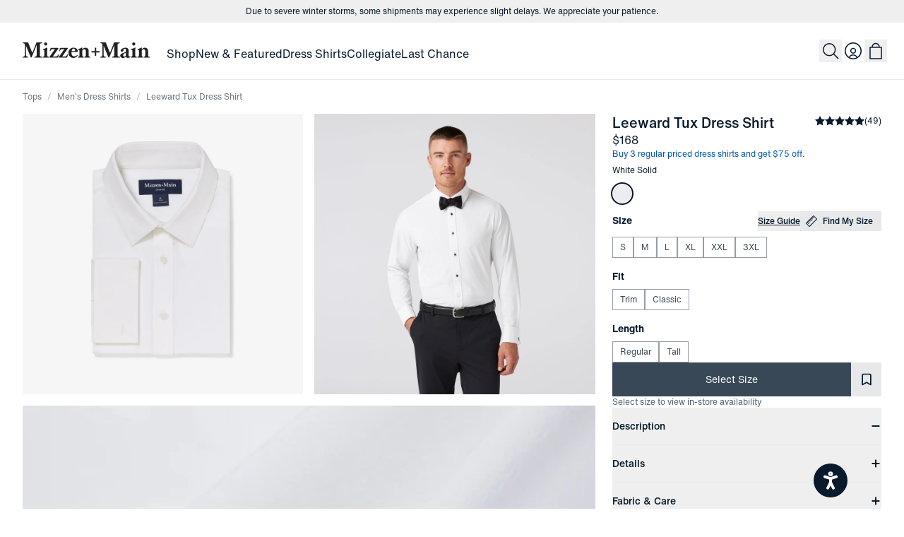

--- FILE ---
content_type: text/html; charset=utf-8
request_url: https://www.mizzenandmain.com/products/white-solid-leeward-tuxedo
body_size: 45700
content:
<!DOCTYPE html><html lang="en"><head><meta charSet="utf-8" data-next-head=""/><link href="https://www.mizzenandmain.com/products/white-solid-leeward-tuxedo" rel="canonical" data-next-head=""/><title data-next-head="">White Solid Leeward Tuxedo Dress Shirt | Mizzen+Main</title><meta content="White Solid Leeward Tuxedo Dress Shirt | Mizzen+Main" name="title" data-next-head=""/><meta content="Shop Leeward Tux Dress Shirt White Solid at Mizzen+Main." name="description" data-next-head=""/><meta content="width=device-width, initial-scale=1.0, maximum-scale=2.0" name="viewport" data-next-head=""/><meta content="website" property="og:type" data-next-head=""/><meta content="https://www.mizzenandmain.com/products/white-solid-leeward-tuxedo" property="og:url" data-next-head=""/><meta content="White Solid Leeward Tuxedo Dress Shirt | Mizzen+Main" property="og:title" data-next-head=""/><meta content="Shop Leeward Tux Dress Shirt White Solid at Mizzen+Main." property="og:description" data-next-head=""/><meta content="https://cdn.shopify.com/s/files/1/0163/4002/files/15a48e98e49710786647d74a52efcdc60b8187fc-2000x2000_ef65cc2d-c2d7-4298-8084-339773ddd6ce.jpg?v=1758118489?width=1000&amp;height=1000" property="og:image" data-next-head=""/><meta content="summary" property="twitter:card" data-next-head=""/><meta content="https://www.mizzenandmain.com/products/white-solid-leeward-tuxedo" property="twitter:url" data-next-head=""/><meta content="White Solid Leeward Tuxedo Dress Shirt | Mizzen+Main" property="twitter:title" data-next-head=""/><meta content="Shop Leeward Tux Dress Shirt White Solid at Mizzen+Main." property="twitter:description" data-next-head=""/><meta content="https://cdn.shopify.com/s/files/1/0163/4002/files/15a48e98e49710786647d74a52efcdc60b8187fc-2000x2000_ef65cc2d-c2d7-4298-8084-339773ddd6ce.jpg?v=1758118489?width=1000&amp;height=1000" property="twitter:image" data-next-head=""/><link href="/apple-touch-icon.png" rel="apple-touch-icon" sizes="180x180" data-next-head=""/><link href="/favicon-32x32.png" rel="icon" sizes="32x32" type="image/png" data-next-head=""/><link href="/favicon-16x16.png" rel="icon" sizes="16x16" type="image/png" data-next-head=""/><link href="/site.webmanifest" rel="manifest" data-next-head=""/><link color="#081a2c" href="/safari-pinned-tab.svg" rel="mask-icon" data-next-head=""/><meta content="Mizzen+Main" name="apple-mobile-web-app-title" data-next-head=""/><meta content="Mizzen+Main" name="application-name" data-next-head=""/><meta content="#081a2c" name="msapplication-TileColor" data-next-head=""/><meta content="#ffffff" name="theme-color" data-next-head=""/><script type="application/ld+json" data-next-head="">{
	"@context": "https://schema.org/",
	"@type": "Product",
	"name": "Leeward Tux Dress Shirt - White Solid",
	"image": [
		"https://cdn.shopify.com/s/files/1/0163/4002/files/15a48e98e49710786647d74a52efcdc60b8187fc-2000x2000.jpg?v=1754905729",
		"https://cdn.shopify.com/s/files/1/0163/4002/files/15a48e98e49710786647d74a52efcdc60b8187fc-2000x2000_ef65cc2d-c2d7-4298-8084-339773ddd6ce.jpg?v=1758118489",
		"https://cdn.shopify.com/s/files/1/0163/4002/files/f17e5ea144e8100277658a8d6f374b8541b2ff2d-2000x2000.jpg?v=1758118489",
		"https://cdn.shopify.com/s/files/1/0163/4002/files/669b01b671bd70583e2145963b59733058e5542a-2048x2048.jpg?v=1758118489",
		"https://cdn.shopify.com/s/files/1/0163/4002/files/6ac53368eb11bb67b5f57c86351d5b24aad9286c-2000x2000.jpg?v=1758118489",
		"https://cdn.shopify.com/s/files/1/0163/4002/files/GridDisruptor-LeewardTuxproductcallouts_1.jpg?v=1768320218",
		"https://cdn.shopify.com/s/files/1/0163/4002/files/d66447ea409dba9d841e871d4ba89e884bc60e18-2000x2000.jpg?v=1768320218",
		"https://cdn.shopify.com/s/files/1/0163/4002/files/7be3dd1e769458aa667421e94809521ed12e2ac6-2000x2000.jpg?v=1768320218",
		"https://cdn.shopify.com/s/files/1/0163/4002/files/540a2fa2ce1fa12b52bc94beb35fc1670e3acd23-2000x2000.jpg?v=1768320218"
	],
	"description": "The Leeward Tuxedo is a wrinkle-resistant, high-stretch shirt with French cuffs, real shell buttons, and a removable placket for studs. Made with our Leeward performance fabric for black-tie occasions, can be worn with a tie or bow tie.",
	"brand": {
		"@type": "Brand",
		"name": "Mizzen+Main"
	},
	"sku": "1WS-1448",
	"color": "White Solid",
	"offers": {
		"@type": "Offer",
		"url": "https://www.mizzenandmain.com/products/white-solid-leeward-tuxedo",
		"priceCurrency": "USD",
		"price": "168.0",
		"availability": "https://schema.org/OutOfStock",
		"itemCondition": "https://schema.org/NewCondition",
		"seller": {
			"@type": "Organization",
			"name": "Mizzen+Main"
		},
		"shippingDetails": {
			"@type": "OfferShippingDetails",
			"shippingDestination": {
				"@type": "DefinedRegion",
				"addressCountry": "US"
			},
			"shippingRate": {
				"@type": "MonetaryAmount",
				"value": "0.00",
				"currency": "USD"
			},
			"shippingLabel": "Free shipping over $150",
			"shippingSettingsLink": "https://www.mizzenandmain.com/shipping-handling",
			"shippingThreshold": {
				"@type": "PriceSpecification",
				"price": 100,
				"priceCurrency": "USD"
			},
			"deliveryTime": {
				"@type": "ShippingDeliveryTime",
				"handlingTime": {
					"@type": "QuantitativeValue",
					"minValue": 1,
					"maxValue": 2,
					"unitCode": "DAY"
				},
				"transitTime": {
					"@type": "QuantitativeValue",
					"minValue": 3,
					"maxValue": 5,
					"unitCode": "DAY"
				}
			}
		},
		"hasMerchantReturnPolicy": {
			"@type": "MerchantReturnPolicy",
			"applicableCountry": "US",
			"returnPolicyCategory": "https://schema.org/MerchantReturnFiniteReturnWindow",
			"merchantReturnDays": 30,
			"returnMethod": "https://schema.org/ReturnByMail",
			"returnFees": "https://schema.org/FreeReturn"
		}
	},
	"aggregateRating": {
		"@type": "AggregateRating",
		"ratingValue": 4.8,
		"ratingCount": 49
	}
}</script><script type="application/ld+json" data-next-head="">{
	"@context": "https://schema.org/",
	"@type": "BreadcrumbList",
	"itemListElement": [
		{
			"@type": "ListItem",
			"position": 1,
			"name": "Tops",
			"item": "https://www.mizzenandmain.com/collections/tops"
		},
		{
			"@type": "ListItem",
			"position": 2,
			"name": "Men's Dress Shirts",
			"item": "https://www.mizzenandmain.com/collections/dress-shirts"
		},
		{
			"@type": "ListItem",
			"position": 3,
			"name": "Leeward Tux Dress Shirt",
			"item": "https://www.mizzenandmain.com/products/white-solid-leeward-tuxedo"
		}
	]
}</script><script type="application/ld+json" data-next-head="">{
	"@context": "https://schema.org",
	"@type": "Organization",
	"name": "Mizzen+Main",
	"image": [
		"https://cdn.sanity.io/images/tgi56uf8/production/e7c9385ece6df0013ca3a4d949699e1cf78a968a-1200x630.png"
	],
	"url": "https://www.mizzenandmain.com",
	"logo": "https://cdn.sanity.io/images/tgi56uf8/production/e7c9385ece6df0013ca3a4d949699e1cf78a968a-1200x630.png",
	"address": {
		"@type": "PostalAddress",
		"streetAddress": "150 Manufacturing Street, Suite 207",
		"addressLocality": "Dallas",
		"addressRegion": "TX",
		"postalCode": "75207"
	},
	"contactPoint": [
		{
			"@type": "ContactPoint",
			"telephone": "+1-877-958-9626",
			"contactType": "customer support"
		},
		{
			"@type": "ContactPoint",
			"email": "info@mizzenandmain.com",
			"contactType": "customer support"
		},
		{
			"@type": "ContactPoint",
			"telephone": "+1-469-759-0302",
			"contactType": "sales"
		}
	],
	"sameAs": [
		"https://www.facebook.com/MizzenAndMain",
		"https://www.instagram.com/MizzenAndMain",
		"https://twitter.com/MizzenAndMain",
		"https://www.tiktok.com/@mizzenandmain"
	],
	"location": [
		{
			"@type": "MensClothingStore",
			"name": "Mizzen+Main - West Village",
			"url": "https://www.mizzenandmain.com/stores/west-village-flagship",
			"address": {
				"@type": "PostalAddress",
				"streetAddress": "3699 McKinney Ave, Suite #407",
				"addressLocality": "Dallas",
				"addressRegion": "TX",
				"postalCode": "75204",
				"addressCountry": "US"
			},
			"telephone": "+1-214-238-3558",
			"openingHours": [
				"Mo-Sa 11:00-19:00",
				"Su 12:00-18:00"
			],
			"geo": {
				"@type": "GeoCoordinates",
				"latitude": 32.809017,
				"longitude": -96.796831
			},
			"hasMap": "https://www.google.com/maps/place/32.809017,-96.796831"
		}
	]
}</script><script type="application/ld+json" data-next-head="">{
	"@context": "https://schema.org",
	"@type": "WebSite",
	"name": "Mizzen+Main",
	"url": "https://www.mizzenandmain.com",
	"potentialAction": {
		"@type": "SearchAction",
		"target": "https://mizzenandmain.com#search?q={q}",
		"query-input": "required name=q"
	}
}</script><link as="font" crossorigin="" href="/fonts/HelveticaNowTextRegular/font.woff2" rel="preload" type="font/woff2"/><link as="font" crossorigin="" href="/fonts/HelveticaNowTextMedium/font.woff2" rel="preload" type="font/woff2"/><link as="font" crossorigin="" href="/fonts/HelveticaNowTextBold/font.woff2" rel="preload" type="font/woff2"/><link href="//cdn.dynamicyield.com" rel="preconnect"/><link href="//st.dynamicyield.com" rel="preconnect"/><link href="//rcom.dynamicyield.com" rel="preconnect"/><link href="//cdn.dynamicyield.com" rel="dns-prefetch"/><link href="//st.dynamicyield.com" rel="dns-prefetch"/><link href="//rcom.dynamicyield.com" rel="dns-prefetch"/><script async="" data-key="7bl/eodHp7OBdXMmoI2fPQ" src="https://analytics.ahrefs.com/analytics.js"></script><link rel="preload" href="/_next/static/media/892d0456bed511a7-s.p.woff2" as="font" type="font/woff2" crossorigin="anonymous" data-next-font="size-adjust"/><link rel="preload" href="/_next/static/media/78d122b068358517-s.p.woff2" as="font" type="font/woff2" crossorigin="anonymous" data-next-font="size-adjust"/><link rel="preload" href="/_next/static/css/b7a4fd924372b848.css" as="style"/><link rel="stylesheet" href="/_next/static/css/b7a4fd924372b848.css" data-n-g=""/><link rel="preload" href="/_next/static/css/a36c8c2f3cd3e64a.css" as="style"/><link rel="stylesheet" href="/_next/static/css/a36c8c2f3cd3e64a.css" data-n-p=""/><noscript data-n-css=""></noscript><script defer="" nomodule="" src="/_next/static/chunks/polyfills-42372ed130431b0a.js"></script><script src="/_next/static/chunks/webpack-2a76e0615dc14381.js" defer=""></script><script src="/_next/static/chunks/framework-bdb48281a1371dad.js" defer=""></script><script src="/_next/static/chunks/main-223381b48a3733c7.js" defer=""></script><script src="/_next/static/chunks/pages/_app-a39ba080908787db.js" defer=""></script><script src="/_next/static/chunks/4f897077-0f0c42c03456f9be.js" defer=""></script><script src="/_next/static/chunks/639915c4-cb56f66697249cbb.js" defer=""></script><script src="/_next/static/chunks/7518-9822ad81b903110f.js" defer=""></script><script src="/_next/static/chunks/6871-fe70b6127fa9de1f.js" defer=""></script><script src="/_next/static/chunks/1348-321941e1067d0f77.js" defer=""></script><script src="/_next/static/chunks/6112-d6a2db5841c446ec.js" defer=""></script><script src="/_next/static/chunks/1724-101f7dfd42c7a45d.js" defer=""></script><script src="/_next/static/chunks/4777-81349c1f659b13bc.js" defer=""></script><script src="/_next/static/chunks/6021-e1524b8fc5dcf96c.js" defer=""></script><script src="/_next/static/chunks/908-e0c9ac4a493d5c01.js" defer=""></script><script src="/_next/static/chunks/5409-9c2db593459fd835.js" defer=""></script><script src="/_next/static/chunks/3159-18201f4e8d5495c0.js" defer=""></script><script src="/_next/static/chunks/pages/products/%5Bslug%5D-7dfa5d48e3c548e2.js" defer=""></script><script src="/_next/static/ZXGhi_9ZDXka2TSIzsU48/_buildManifest.js" defer=""></script><script src="/_next/static/ZXGhi_9ZDXka2TSIzsU48/_ssgManifest.js" defer=""></script><meta name="sentry-trace" content="142569947cbd34cfa0177791f0bd0c58-d1296c430f7a0913-0"/><meta name="baggage" content="sentry-environment=vercel-production,sentry-release=147a8e013f2903062db483f70e011662f1ff0c93,sentry-public_key=badeb375b3524ded8949f9584000ed59,sentry-trace_id=142569947cbd34cfa0177791f0bd0c58,sentry-org_id=1132661,sentry-sampled=false,sentry-sample_rand=0.697439537444029,sentry-sample_rate=0.05"/></head><body class="font-base"><div id="__next"><script defer="" src="https://static.klaviyo.com/onsite/js/klaviyo.js?company_id=Ubg3Ln" type="text/javascript"></script><div class="__className_2e2dc3 font-base font-normal"><div class="flex min-h-dvh flex-col" data-atc-fixed="false"><header class="border-border sticky inset-x-0 top-0 z-20 w-full border-b bg-white right-scroll-bar-position"><div class="relative z-20 w-full bg-white"><div><a class="sr-only m-4 mx-5 inline-flex p-1 px-3 text-sm leading-none outline-none focus:static focus:h-auto focus:w-auto focus:overflow-auto focus:outline-2 focus:outline-offset-2 focus:outline-blue-300" href="#content">skip to main content</a><a class="sr-only m-4 mx-5 inline-flex p-1 px-3 text-sm leading-none outline-none focus:static focus:h-auto focus:w-auto focus:overflow-auto focus:outline-2 focus:outline-offset-2 focus:outline-blue-300" href="#footer">skip to footer</a></div><div class="bg-cream-50 flex w-full justify-center" style="height:32px"><div class="relative w-full overflow-hidden" style="height:32px"><div class="flex w-full flex-col"><div aria-hidden="true" class="text-navy flex w-full flex-shrink-0 flex-col items-center justify-center gap-1 px-4 py-2 md:flex-row md:gap-3" style="height:32px;flex:0 0 32px"><div class="flex flex-wrap items-center justify-center gap-2 md:gap-3"><div class="flex items-center gap-3"><div class="font-heading text-center text-xs md:text-left">Due to severe winter storms, some shipments may experience slight delays. We appreciate your patience.</div></div><a class="font-heading hover:text-navy-mix-800 inline-block text-xs text-inherit underline transition" tabindex="-1" href="/products/[slug]"> </a></div></div></div></div></div><div class="relative bg-white"><div class="container w-full py-4 lg:py-6"><div class="relative z-20 w-full"><div class="absolute left-1/2 top-1 -translate-x-1/2 lg:left-0 lg:translate-x-0"><a aria-label="Mizzen+Main Home" class="text-navy hover:text-navy-mix-800 flex cursor-pointer items-center justify-center transition" href="/"><svg class="h-auto w-[180px]" fill="none" viewBox="0 0 185 23" xmlns="http://www.w3.org/2000/svg"><title>Mizzen+Main</title><path d="M37.8836 22.4907H29.5222C29.4033 22.4907 29.2646 22.1648 29.2646 21.8999C29.2646 21.6758 29.3835 21.3499 29.5222 21.3091C31.1866 21.1054 31.6621 20.6572 31.6621 18.5996V13.201C31.6621 11.4897 31.2262 11.1434 29.7204 11.0008C29.6015 10.9601 29.4628 10.6749 29.4628 10.4508C29.4628 10.2267 29.5817 9.90079 29.7204 9.90079C31.4838 9.51369 33.6436 8.63769 34.872 7.90429C34.9909 7.84319 35.189 7.63949 35.4466 7.63949C35.8231 7.63949 36.0211 7.80249 36.0211 7.98579C35.922 9.30999 35.7635 11.8361 35.7635 13.5066V18.5792C35.7635 20.6368 36.1994 21.1053 37.9034 21.2887C38.0223 21.3294 38.161 21.635 38.161 21.8795C38.1412 22.1647 38.0025 22.4907 37.8836 22.4907ZM33.6038 4.68559C32.3754 4.68559 31.345 3.62629 31.345 2.32239C31.3451 1.05929 32.3754 0.0203857 33.6038 0.0203857C34.8322 0.0203857 35.8427 1.05939 35.8427 2.32239C35.8427 3.62619 34.8322 4.68559 33.6038 4.68559Z" fill="#212121"></path><path d="M51.7928 21.8592C51.6937 22.2463 51.3569 22.5111 50.9804 22.5111H39.1715C38.9734 22.5518 38.795 22.2259 38.795 22.0018C38.795 21.8999 38.8346 21.8388 38.8941 21.7777L47.1366 9.81929H43.8277C42.2822 9.81929 41.0538 11.0416 40.5584 12.7325C40.499 12.9362 40.1819 12.9973 39.9244 12.9973C39.7065 12.9973 39.3498 12.8954 39.4291 12.7325C39.8056 11.7343 40.2811 10.0434 40.5585 8.84149C40.6576 8.45439 40.9944 8.18959 41.3709 8.18959H51.9118C52.1099 8.14889 52.2288 8.41369 52.2288 8.67849C52.2288 8.80069 52.2288 8.90259 52.1694 8.96369L43.9665 20.861H48.6425C49.97 20.861 51.3371 19.4757 51.8127 17.9478C51.8523 17.7848 52.1892 17.683 52.4071 17.683C52.6647 17.683 52.9817 17.8052 52.9421 17.9478C52.5855 18.9256 52.1098 20.6369 51.7928 21.8592Z" fill="#212121"></path><path d="M64.9491 21.8592C64.85 22.2463 64.5132 22.5111 64.1367 22.5111H52.8627C52.6646 22.5518 52.4862 22.2259 52.4862 22.0018C52.4862 21.8999 52.5258 21.8388 52.5853 21.7777L60.8278 9.81929H57.5189C55.9734 9.81929 54.745 11.0416 54.2496 12.7325C54.1902 12.9362 53.8731 12.9973 53.6156 12.9973C53.3977 12.9973 53.041 12.8954 53.1203 12.7325C53.4968 11.7343 53.9723 10.0434 54.2497 8.84149C54.3488 8.45439 54.6856 8.18959 55.0621 8.18959H65.603C65.8011 8.14889 65.92 8.41369 65.92 8.67849C65.92 8.80069 65.92 8.90259 65.8606 8.96369L57.6577 20.861H61.7988C63.1263 20.861 64.4934 19.4757 64.969 17.9478C65.0086 17.7848 65.3455 17.683 65.5634 17.683C65.821 17.683 66.138 17.8052 66.0984 17.9478C65.7418 18.9256 65.2463 20.6369 64.9491 21.8592Z" fill="#212121"></path><path d="M79.8489 14.0567H71.2102C71.1706 14.4845 71.1508 15.0346 71.1508 15.605C71.1508 19.1905 72.6963 20.7184 75.1333 20.7184C76.7977 20.7184 78.6601 19.7202 79.4725 18.6201C79.5716 18.4979 80.1264 18.9053 80.1264 19.3535C80.1264 19.4554 80.0867 19.5165 80.0272 19.6183C79.0167 21.1462 77.0354 22.9797 74.0238 22.9797C69.8827 22.9797 66.6927 19.6591 66.6927 15.5439C66.6927 11.3065 69.546 7.82288 74.0238 7.82288C78.145 7.82288 80.4433 10.7565 80.4433 13.6086C80.4433 13.8938 80.1857 14.0567 79.8489 14.0567ZM74.1029 9.08588C72.5574 9.08588 71.646 10.6749 71.3686 12.8751L74.8162 12.7732C76.0645 12.7325 76.3815 12.4473 76.3815 11.6731C76.3815 10.2471 75.5691 9.08588 74.1029 9.08588Z" fill="#212121"></path><path d="M156.805 21.3701C156.052 22.3072 154.546 22.9591 153.12 22.9591C151.673 22.9591 150.663 22.185 150.326 21.0238C149.355 22.3072 147.79 22.9999 145.828 22.9999C143.689 22.9999 142.084 21.7165 142.084 19.7404C142.084 16.8883 146.145 15.3808 150.346 14.3826L150.445 11.5305C150.485 10.1452 149.91 9.39144 148.82 9.39144C147.869 9.39144 146.839 9.88034 146.819 10.8378C146.7 12.8954 145.848 13.751 144.501 13.751C143.391 13.751 142.718 13.0176 142.718 11.9786C142.718 10.0433 146.68 7.84314 150.049 7.84314C153.041 7.84314 154.487 9.55444 154.388 12.6305L154.19 19.068C154.15 20.6163 154.784 20.8811 155.26 20.8811C155.696 20.8811 156.052 20.657 156.369 20.3922C156.528 20.27 156.964 20.7181 156.964 21.1052C156.904 21.2071 156.904 21.2683 156.805 21.3701ZM146.284 18.9662C146.284 20.2496 146.918 21.0034 147.949 21.0034C148.86 21.0034 149.93 20.4941 150.207 19.2921L150.326 15.4825C147.889 16.0937 146.284 17.0105 146.284 18.9662Z" fill="#212121"></path><path d="M166.019 22.4907H157.657C157.538 22.4907 157.4 22.1648 157.4 21.8999C157.4 21.6758 157.519 21.3499 157.657 21.3091C159.322 21.1054 159.797 20.6572 159.797 18.5996V13.201C159.797 11.4897 159.361 11.1434 157.855 11.0008C157.737 10.9601 157.598 10.6749 157.598 10.4508C157.598 10.2267 157.717 9.90079 157.855 9.90079C159.619 9.51369 161.779 8.63769 163.007 7.90429C163.126 7.84319 163.324 7.63949 163.582 7.63949C163.958 7.63949 164.156 7.80249 164.156 7.98579C164.057 9.30999 163.899 11.8361 163.899 13.5066V18.5792C163.899 20.6368 164.334 21.1053 166.038 21.2887C166.157 21.3294 166.296 21.635 166.296 21.8795C166.276 22.1647 166.137 22.4907 166.019 22.4907ZM161.739 4.68559C160.51 4.68559 159.48 3.62629 159.48 2.32239C159.48 1.05929 160.51 0.0203857 161.739 0.0203857C162.967 0.0203857 163.978 1.05939 163.978 2.32239C163.978 3.62619 162.967 4.68559 161.739 4.68559Z" fill="#212121"></path><path d="M184.742 22.5314H176.599C176.48 22.5314 176.341 22.2055 176.341 21.9406C176.341 21.6757 176.46 21.3906 176.599 21.3498C177.768 21.2276 178.541 20.6164 178.541 18.6403V13.3843C178.541 11.3267 178.045 10.1451 176.223 10.1451C174.935 10.1451 174.182 10.8785 173.369 12.2842V18.6403C173.369 20.6164 174.162 21.2275 175.311 21.3498C175.43 21.3905 175.569 21.6757 175.569 21.9406C175.569 22.2055 175.45 22.5314 175.311 22.5314H167.168C167.009 22.5314 166.91 22.2055 166.91 21.9406C166.91 21.6757 167.009 21.3906 167.168 21.3498C168.99 21.1257 169.268 20.6979 169.268 18.6403V13.1195C169.268 11.4082 169.01 11.0619 167.544 10.8989C167.386 10.8989 167.286 10.573 167.286 10.3489C167.286 10.1248 167.386 9.83963 167.544 9.83963C169.03 9.45253 171.15 8.61733 172.28 7.90433C172.398 7.84323 172.597 7.63953 172.854 7.63953C173.231 7.63953 173.449 7.80253 173.429 7.96543L173.31 10.5526C174.439 8.78023 176.163 7.84313 177.867 7.84313C181.037 7.84313 182.642 10.1044 182.642 12.6305V18.6402C182.642 20.6978 182.919 21.1256 184.742 21.3497C184.901 21.3904 185 21.6756 185 21.9405C185 22.2053 184.901 22.5314 184.742 22.5314Z" fill="#212121"></path><path d="M98.2557 22.5314H90.1123C89.9934 22.5314 89.8547 22.2055 89.8547 21.9406C89.8547 21.6757 89.9736 21.3906 90.1123 21.3498C91.2813 21.2276 92.054 20.6164 92.054 18.6403V13.3843C92.054 11.3267 91.5587 10.1451 89.7358 10.1451C88.4479 10.1451 87.695 10.8785 86.8826 12.2842V18.6403C86.8826 20.6164 87.6751 21.2275 88.8243 21.3498C88.9432 21.3905 89.0819 21.6757 89.0819 21.9406C89.0819 22.2055 88.963 22.5314 88.8243 22.5314H80.6809C80.5224 22.5314 80.4233 22.2055 80.4233 21.9406C80.4233 21.6757 80.5224 21.3906 80.6809 21.3498C82.5038 21.1257 82.7811 20.6979 82.7811 18.6403V13.1195C82.7811 11.4082 82.5235 11.0619 81.0573 10.8989C80.8988 10.8989 80.7997 10.573 80.7997 10.3489C80.7997 10.1248 80.8988 9.83963 81.0573 9.83963C82.5433 9.45253 84.6634 8.61733 85.7928 7.90433C85.9117 7.84323 86.1098 7.63953 86.3674 7.63953C86.7439 7.63953 86.9618 7.80253 86.942 7.96543L86.8231 10.5526C87.9525 8.78023 89.6763 7.84313 91.3802 7.84313C94.5504 7.84313 96.1553 10.1044 96.1553 12.6305V18.6402C96.1553 20.6978 96.4327 21.1256 98.2555 21.3497C98.414 21.3904 98.5131 21.6756 98.5131 21.9405C98.5131 22.2053 98.4142 22.5314 98.2557 22.5314Z" fill="#212121"></path><path d="M28.393 22.4907H17.4559C17.2974 22.4907 17.1785 22.1648 17.1785 21.8999C17.1785 21.6758 17.2776 21.3499 17.4361 21.3091C20.0713 21.0239 20.4478 20.2701 20.4478 18.5996L20.4676 3.8095L13.2356 22.0424C13.196 22.1646 12.8988 22.3072 12.5421 22.3072C12.126 22.3072 11.8883 22.185 11.8486 22.0424L4.8147 4.5633V17.9885C4.8147 19.7812 5.3695 21.3295 7.9651 21.3295C8.084 21.3702 8.1632 21.6758 8.1632 21.9203C8.1632 22.1851 8.0443 22.5111 7.8858 22.5111H0.218C0.0991 22.5111 0 22.1852 0 21.9203C0 21.6554 0.1585 21.3703 0.317 21.3295C2.972 21.3295 3.2494 19.7201 3.2494 17.9885V3.9318C3.2494 2.2002 3.0116 1.5075 0.3764 1.1816C0.2575 1.1816 0.1584 0.8556 0.1584 0.5908C0.1585 0.3667 0.317 0 0.4359 0H8.0047L14.1469 15.5438L20.2099 0H28.175C28.2939 0 28.4326 0.3463 28.4326 0.5908C28.4326 0.8556 28.3335 1.1816 28.2147 1.1816C25.5795 1.5076 25.104 2.2206 25.1634 3.9318V18.5996C25.1634 20.2905 25.5993 20.9831 28.393 21.3091C28.5119 21.3498 28.6506 21.635 28.6506 21.8999C28.611 22.1647 28.5119 22.4907 28.393 22.4907Z" fill="#212121"></path><path d="M141.41 22.4907H130.473C130.314 22.4907 130.195 22.1648 130.195 21.8999C130.195 21.6758 130.294 21.3499 130.453 21.3091C133.088 21.0239 133.465 20.2701 133.465 18.5996L133.484 3.8095L126.252 22.0424C126.213 22.1646 125.916 22.3072 125.559 22.3072C125.143 22.3072 124.905 22.185 124.865 22.0424L117.832 4.5632V17.9884C117.832 19.7811 118.386 21.3294 120.982 21.3294C121.101 21.3701 121.18 21.6757 121.18 21.9202C121.18 22.185 121.061 22.511 120.903 22.511H113.235C113.116 22.511 113.017 22.1851 113.017 21.9202C113.017 21.6553 113.175 21.3702 113.334 21.3294C115.989 21.3294 116.266 19.72 116.266 17.9884V3.9318C116.266 2.2002 116.029 1.5075 113.393 1.1816C113.274 1.1816 113.175 0.8556 113.175 0.5908C113.175 0.3667 113.334 0 113.453 0H121.022L127.164 15.5438L133.227 0H141.192C141.311 0 141.45 0.3463 141.45 0.5908C141.45 0.8556 141.35 1.1816 141.232 1.1816C138.596 1.5076 138.121 2.2206 138.18 3.9318V18.5996C138.18 20.2905 138.616 20.9831 141.41 21.3091C141.529 21.3498 141.668 21.635 141.668 21.8999C141.628 22.1647 141.529 22.4907 141.41 22.4907Z" fill="#212121"></path><path d="M111.709 14.8716H107.172V19.496C107.172 19.7608 106.696 19.9238 106.161 19.9238C105.726 19.9238 105.191 19.7608 105.191 19.496V14.8716H100.653C100.396 14.8716 100.237 14.3827 100.237 13.8734C100.237 13.3845 100.396 12.8344 100.653 12.8344H105.191V8.21003C105.191 7.94523 105.726 7.78223 106.161 7.78223C106.696 7.78223 107.172 7.94523 107.172 8.21003V12.8344H111.709C111.967 12.8344 112.125 13.3844 112.125 13.8734C112.125 14.3827 111.967 14.8716 111.709 14.8716Z" fill="#212121"></path></svg></a></div></div><div class="flex w-full justify-between lg:flex-col-reverse xl:flex-row xl:items-center xl:justify-start xl:pl-[180px]"><div class="relative"><nav aria-label="Secondary Navigation" class="relative z-10"><ul class="nav-md:gap-2 flex items-center justify-end sm:gap-1"><li class="flex items-center lg:hidden" type="button" aria-haspopup="dialog" aria-expanded="false" aria-controls="radix-:R5jki9jm:" data-state="closed"><button aria-label="Open Mobile Navigation" class="hover:text-navy-mix-800 relative z-10 flex h-8 w-8 cursor-pointer items-center justify-center" type="button"><svg aria-hidden="true" class="" fill="none" height="24" viewBox="0 0 24 24" width="24" xmlns="http://www.w3.org/2000/svg"><path d="M3.00732 6H21.0073" stroke="currentColor" stroke-width="1.5"></path><path d="M3.00732 12H21.0073" stroke="currentColor" stroke-width="1.5"></path><path d="M3.00732 18H21.0073" stroke="currentColor" stroke-width="1.5"></path></svg></button></li><li class="nav-sm:-ml-2.5 relative flex items-center md:hidden"><button aria-label="Search" class="group relative -mt-px flex h-8 w-8 items-center justify-center transition-colors" type="button"><svg fill="none" height="24" viewBox="0 0 24 24" width="24" xmlns="http://www.w3.org/2000/svg"><path d="M10.2272 1.75299C14.9027 1.75303 18.694 5.54649 18.694 10.2266C18.6938 14.9066 14.9026 18.6992 10.2272 18.6993C5.55177 18.6993 1.76059 14.9066 1.76039 10.2266C1.76039 5.54647 5.55164 1.75299 10.2272 1.75299Z" stroke="currentColor" stroke-width="1.5"></path><path d="M16.487 16.4772L23.0042 22.9991" stroke="currentColor" stroke-width="1.5"></path></svg></button></li></ul></nav></div><nav aria-label="Primary Navigation" class="relative top-1 mt-3 hidden h-6 lg:block xl:ml-6 xl:mr-auto xl:mt-0 2xl:ml-10"><ul class="flex gap-4 lg:gap-6" role="menubar"><li role="none"><a aria-expanded="false" aria-haspopup="menu" class="relative after:absolute after:-bottom-2 after:left-0 after:right-0 after:h-0.5 after:duration-300 after:ease-in-out after:w-full after:transition-opacity text-navy after:opacity-0 after:bg-navy hover:text-navy inline-flex items-center gap-1" role="menuitem" tabindex="0" href="/collections/shop-all">Shop</a></li><li role="none"><a aria-expanded="false" aria-haspopup="menu" class="relative after:absolute after:-bottom-2 after:left-0 after:right-0 after:h-0.5 after:duration-300 after:ease-in-out after:w-full after:transition-opacity text-navy after:opacity-0 after:bg-navy hover:text-navy inline-flex items-center gap-1" role="menuitem" tabindex="-1" href="/collections/new-arrivals">New &amp; Featured</a></li><li role="none"><a aria-expanded="false" aria-haspopup="menu" class="relative after:absolute after:-bottom-2 after:left-0 after:right-0 after:h-0.5 after:duration-300 after:ease-in-out after:w-full after:transition-opacity text-navy after:opacity-0 after:bg-navy hover:text-navy inline-flex items-center gap-1" role="menuitem" tabindex="-1" href="/collections/dress-shirts">Dress Shirts</a></li><li role="none"><a aria-expanded="false" aria-haspopup="menu" class="relative after:absolute after:-bottom-2 after:left-0 after:right-0 after:h-0.5 after:duration-300 after:ease-in-out after:w-full after:transition-opacity text-navy after:opacity-0 after:bg-navy hover:text-navy inline-flex items-center gap-1" role="menuitem" tabindex="-1" href="/collegiate-collection">Collegiate</a></li><li role="none"><a class="relative after:absolute after:-bottom-2 after:left-0 after:right-0 after:h-0.5 after:duration-300 after:ease-in-out after:w-full after:transition-opacity text-navy after:opacity-0 after:bg-navy hover:text-navy inline-flex items-center gap-1" role="menuitem" tabindex="-1" href="/collections/last-chance">Last Chance</a></li></ul></nav><nav aria-label="User Navigation" class="relative z-10 -mr-2"><ul class="nav-md:gap-3 flex items-center justify-end gap-2"><li class="hidden md:block"><button aria-label="Search" class="group relative -mt-px flex h-8 w-8 items-center justify-center transition-colors" type="button"><svg fill="none" height="24" viewBox="0 0 24 24" width="24" xmlns="http://www.w3.org/2000/svg"><path d="M10.2272 1.75299C14.9027 1.75303 18.694 5.54649 18.694 10.2266C18.6938 14.9066 14.9026 18.6992 10.2272 18.6993C5.55177 18.6993 1.76059 14.9066 1.76039 10.2266C1.76039 5.54647 5.55164 1.75299 10.2272 1.75299Z" stroke="currentColor" stroke-width="1.5"></path><path d="M16.487 16.4772L23.0042 22.9991" stroke="currentColor" stroke-width="1.5"></path></svg></button></li><li class="nav-sm:flex items-center"><a aria-label="Log in to your account" class="text-navy hover:text-navy-mix-800 flex h-8 w-8 cursor-pointer items-center justify-center rounded-full transition" data-testid="avatar-btn" href="/login"><svg fill="none" height="24" viewBox="0 0 24 24" width="24" xmlns="http://www.w3.org/2000/svg" aria-hidden="true" class=""><circle cx="12.0073" cy="11.795" r="3.3972" stroke="currentColor" stroke-width="1.5"></circle><path d="M6.39099 21.4718C7.29375 19.307 9.43032 17.7854 11.9223 17.7854C14.5876 17.7854 16.8463 19.5261 17.6238 21.9326" stroke="currentColor" stroke-width="1.5"></path><circle cx="12.0073" cy="12" r="11.25" stroke="currentColor" stroke-width="1.5"></circle></svg><span class="sr-only">Login</span></a></li><li class="flex items-center"><div aria-live="polite" class="sr-only"></div><button class="text-navy hover:text-navy-mix-800 group flex h-8 w-8 cursor-pointer items-center justify-center transition-colors duration-100" aria-haspopup="dialog" aria-label="Open bag with 0 items" data-testid="shopping-bag-cta"><span class="relative"><svg aria-hidden="true" fill="none" height="24" viewBox="0 0 24 24" width="24" xmlns="http://www.w3.org/2000/svg" class=""><path d="M20.0073 6.99927H4.00732V22.9993H20.0073V6.99927Z" stroke="currentColor" stroke-width="1.5"></path><path d="M17.0059 6.49857C17.0059 3.73794 14.768 1.5 12.0073 1.5C9.24673 1.5 7.00879 3.73794 7.00879 6.49857" stroke="currentColor" stroke-width="1.5"></path></svg></span></button></li></ul></nav></div></div><div class="w-full bg-white"></div></div></div></header><main class="mx-auto flex w-full flex-grow flex-col" id="content" tabindex="-1"><div class=""><div class="container pt-3 md:pt-0"><nav aria-label="Breadcrumb Navigation" class="hidden py-4 md:block" data-testid="breadcrumbs"><ol class="flex"><li class="text-navy-mix-600 text-xs before:px-2 before:opacity-50 before:content-[&#x27;/&#x27;] first:before:hidden"><a class="hover:underline" href="/collections/tops">Tops</a></li><li class="text-navy-mix-600 text-xs before:px-2 before:opacity-50 before:content-[&#x27;/&#x27;] first:before:hidden"><a class="hover:underline" href="/collections/dress-shirts">Men&#x27;s Dress Shirts</a></li><li class="text-navy-mix-600 text-xs before:px-2 before:opacity-50 before:content-[&#x27;/&#x27;] first:before:hidden">Leeward Tux Dress Shirt</li></ol></nav><section class="flex flex-col md:flex-row"><div class="pb-2 md:w-1/2 md:pb-0 lg:w-3/5 xl:w-2/3"><div class="grid grid-flow-row grid-cols-2 gap-4"><div class="aspect-4/5 relative col-span-2 w-full overflow-hidden lg:col-span-1 custom-zoom-in"><img alt="Leeward Tux Dress Shirt White Solid" loading="lazy" width="2000" height="2000" decoding="async" data-nimg="1" class="relative h-full w-full object-cover" style="color:transparent" sizes="(max-width: 640px) 100vw, (max-width: 768px) 50vw, (max-width: 1024px) 33vw, (max-width: 1280px) 25vw" srcSet="https://cdn.shopify.com/s/files/1/0163/4002/files/15a48e98e49710786647d74a52efcdc60b8187fc-2000x2000_ef65cc2d-c2d7-4298-8084-339773ddd6ce.jpg?width=250 250w, https://cdn.shopify.com/s/files/1/0163/4002/files/15a48e98e49710786647d74a52efcdc60b8187fc-2000x2000_ef65cc2d-c2d7-4298-8084-339773ddd6ce.jpg?width=500 500w, https://cdn.shopify.com/s/files/1/0163/4002/files/15a48e98e49710786647d74a52efcdc60b8187fc-2000x2000_ef65cc2d-c2d7-4298-8084-339773ddd6ce.jpg?width=640 640w, https://cdn.shopify.com/s/files/1/0163/4002/files/15a48e98e49710786647d74a52efcdc60b8187fc-2000x2000_ef65cc2d-c2d7-4298-8084-339773ddd6ce.jpg?width=750 750w, https://cdn.shopify.com/s/files/1/0163/4002/files/15a48e98e49710786647d74a52efcdc60b8187fc-2000x2000_ef65cc2d-c2d7-4298-8084-339773ddd6ce.jpg?width=828 828w, https://cdn.shopify.com/s/files/1/0163/4002/files/15a48e98e49710786647d74a52efcdc60b8187fc-2000x2000_ef65cc2d-c2d7-4298-8084-339773ddd6ce.jpg?width=1000 1000w, https://cdn.shopify.com/s/files/1/0163/4002/files/15a48e98e49710786647d74a52efcdc60b8187fc-2000x2000_ef65cc2d-c2d7-4298-8084-339773ddd6ce.jpg?width=1080 1080w, https://cdn.shopify.com/s/files/1/0163/4002/files/15a48e98e49710786647d74a52efcdc60b8187fc-2000x2000_ef65cc2d-c2d7-4298-8084-339773ddd6ce.jpg?width=1200 1200w, https://cdn.shopify.com/s/files/1/0163/4002/files/15a48e98e49710786647d74a52efcdc60b8187fc-2000x2000_ef65cc2d-c2d7-4298-8084-339773ddd6ce.jpg?width=1920 1920w, https://cdn.shopify.com/s/files/1/0163/4002/files/15a48e98e49710786647d74a52efcdc60b8187fc-2000x2000_ef65cc2d-c2d7-4298-8084-339773ddd6ce.jpg?width=2000 2000w, https://cdn.shopify.com/s/files/1/0163/4002/files/15a48e98e49710786647d74a52efcdc60b8187fc-2000x2000_ef65cc2d-c2d7-4298-8084-339773ddd6ce.jpg?width=2048 2048w, https://cdn.shopify.com/s/files/1/0163/4002/files/15a48e98e49710786647d74a52efcdc60b8187fc-2000x2000_ef65cc2d-c2d7-4298-8084-339773ddd6ce.jpg?width=3000 3000w, https://cdn.shopify.com/s/files/1/0163/4002/files/15a48e98e49710786647d74a52efcdc60b8187fc-2000x2000_ef65cc2d-c2d7-4298-8084-339773ddd6ce.jpg?width=3840 3840w" src="https://cdn.shopify.com/s/files/1/0163/4002/files/15a48e98e49710786647d74a52efcdc60b8187fc-2000x2000_ef65cc2d-c2d7-4298-8084-339773ddd6ce.jpg?width=3840"/><div class="pointer-events-none absolute transition-opacity duration-200 ease-in-out" style="top:0;left:0;height:1575px;width:1260px;opacity:0;transform:translate(0px, 0px)"><img alt="Leeward Tux Dress Shirt White Solid" role="presentation" loading="lazy" width="2000" height="2000" decoding="async" data-nimg="1" class="relative h-full w-full object-cover" style="color:transparent;max-width:none;max-height:none" sizes="1260px" srcSet="https://cdn.shopify.com/s/files/1/0163/4002/files/15a48e98e49710786647d74a52efcdc60b8187fc-2000x2000_ef65cc2d-c2d7-4298-8084-339773ddd6ce.jpg?width=250 250w, https://cdn.shopify.com/s/files/1/0163/4002/files/15a48e98e49710786647d74a52efcdc60b8187fc-2000x2000_ef65cc2d-c2d7-4298-8084-339773ddd6ce.jpg?width=500 500w, https://cdn.shopify.com/s/files/1/0163/4002/files/15a48e98e49710786647d74a52efcdc60b8187fc-2000x2000_ef65cc2d-c2d7-4298-8084-339773ddd6ce.jpg?width=640 640w, https://cdn.shopify.com/s/files/1/0163/4002/files/15a48e98e49710786647d74a52efcdc60b8187fc-2000x2000_ef65cc2d-c2d7-4298-8084-339773ddd6ce.jpg?width=750 750w, https://cdn.shopify.com/s/files/1/0163/4002/files/15a48e98e49710786647d74a52efcdc60b8187fc-2000x2000_ef65cc2d-c2d7-4298-8084-339773ddd6ce.jpg?width=828 828w, https://cdn.shopify.com/s/files/1/0163/4002/files/15a48e98e49710786647d74a52efcdc60b8187fc-2000x2000_ef65cc2d-c2d7-4298-8084-339773ddd6ce.jpg?width=1000 1000w, https://cdn.shopify.com/s/files/1/0163/4002/files/15a48e98e49710786647d74a52efcdc60b8187fc-2000x2000_ef65cc2d-c2d7-4298-8084-339773ddd6ce.jpg?width=1080 1080w, https://cdn.shopify.com/s/files/1/0163/4002/files/15a48e98e49710786647d74a52efcdc60b8187fc-2000x2000_ef65cc2d-c2d7-4298-8084-339773ddd6ce.jpg?width=1200 1200w, https://cdn.shopify.com/s/files/1/0163/4002/files/15a48e98e49710786647d74a52efcdc60b8187fc-2000x2000_ef65cc2d-c2d7-4298-8084-339773ddd6ce.jpg?width=1920 1920w, https://cdn.shopify.com/s/files/1/0163/4002/files/15a48e98e49710786647d74a52efcdc60b8187fc-2000x2000_ef65cc2d-c2d7-4298-8084-339773ddd6ce.jpg?width=2000 2000w, https://cdn.shopify.com/s/files/1/0163/4002/files/15a48e98e49710786647d74a52efcdc60b8187fc-2000x2000_ef65cc2d-c2d7-4298-8084-339773ddd6ce.jpg?width=2048 2048w, https://cdn.shopify.com/s/files/1/0163/4002/files/15a48e98e49710786647d74a52efcdc60b8187fc-2000x2000_ef65cc2d-c2d7-4298-8084-339773ddd6ce.jpg?width=3000 3000w, https://cdn.shopify.com/s/files/1/0163/4002/files/15a48e98e49710786647d74a52efcdc60b8187fc-2000x2000_ef65cc2d-c2d7-4298-8084-339773ddd6ce.jpg?width=3840 3840w" src="https://cdn.shopify.com/s/files/1/0163/4002/files/15a48e98e49710786647d74a52efcdc60b8187fc-2000x2000_ef65cc2d-c2d7-4298-8084-339773ddd6ce.jpg?width=3840"/></div></div><div class="aspect-4/5 relative col-span-2 w-full overflow-hidden lg:col-span-1 custom-zoom-in"><img alt="Leeward Tux Dress Shirt White Solid" loading="lazy" width="2000" height="2000" decoding="async" data-nimg="1" class="relative h-full w-full object-cover" style="color:transparent" sizes="(max-width: 640px) 100vw, (max-width: 768px) 50vw, (max-width: 1024px) 33vw, (max-width: 1280px) 25vw" srcSet="https://cdn.shopify.com/s/files/1/0163/4002/files/f17e5ea144e8100277658a8d6f374b8541b2ff2d-2000x2000.jpg?width=250 250w, https://cdn.shopify.com/s/files/1/0163/4002/files/f17e5ea144e8100277658a8d6f374b8541b2ff2d-2000x2000.jpg?width=500 500w, https://cdn.shopify.com/s/files/1/0163/4002/files/f17e5ea144e8100277658a8d6f374b8541b2ff2d-2000x2000.jpg?width=640 640w, https://cdn.shopify.com/s/files/1/0163/4002/files/f17e5ea144e8100277658a8d6f374b8541b2ff2d-2000x2000.jpg?width=750 750w, https://cdn.shopify.com/s/files/1/0163/4002/files/f17e5ea144e8100277658a8d6f374b8541b2ff2d-2000x2000.jpg?width=828 828w, https://cdn.shopify.com/s/files/1/0163/4002/files/f17e5ea144e8100277658a8d6f374b8541b2ff2d-2000x2000.jpg?width=1000 1000w, https://cdn.shopify.com/s/files/1/0163/4002/files/f17e5ea144e8100277658a8d6f374b8541b2ff2d-2000x2000.jpg?width=1080 1080w, https://cdn.shopify.com/s/files/1/0163/4002/files/f17e5ea144e8100277658a8d6f374b8541b2ff2d-2000x2000.jpg?width=1200 1200w, https://cdn.shopify.com/s/files/1/0163/4002/files/f17e5ea144e8100277658a8d6f374b8541b2ff2d-2000x2000.jpg?width=1920 1920w, https://cdn.shopify.com/s/files/1/0163/4002/files/f17e5ea144e8100277658a8d6f374b8541b2ff2d-2000x2000.jpg?width=2000 2000w, https://cdn.shopify.com/s/files/1/0163/4002/files/f17e5ea144e8100277658a8d6f374b8541b2ff2d-2000x2000.jpg?width=2048 2048w, https://cdn.shopify.com/s/files/1/0163/4002/files/f17e5ea144e8100277658a8d6f374b8541b2ff2d-2000x2000.jpg?width=3000 3000w, https://cdn.shopify.com/s/files/1/0163/4002/files/f17e5ea144e8100277658a8d6f374b8541b2ff2d-2000x2000.jpg?width=3840 3840w" src="https://cdn.shopify.com/s/files/1/0163/4002/files/f17e5ea144e8100277658a8d6f374b8541b2ff2d-2000x2000.jpg?width=3840"/><div class="pointer-events-none absolute transition-opacity duration-200 ease-in-out" style="top:0;left:0;height:1575px;width:1260px;opacity:0;transform:translate(0px, 0px)"><img alt="Leeward Tux Dress Shirt White Solid" role="presentation" loading="lazy" width="2000" height="2000" decoding="async" data-nimg="1" class="relative h-full w-full object-cover" style="color:transparent;max-width:none;max-height:none" sizes="1260px" srcSet="https://cdn.shopify.com/s/files/1/0163/4002/files/f17e5ea144e8100277658a8d6f374b8541b2ff2d-2000x2000.jpg?width=250 250w, https://cdn.shopify.com/s/files/1/0163/4002/files/f17e5ea144e8100277658a8d6f374b8541b2ff2d-2000x2000.jpg?width=500 500w, https://cdn.shopify.com/s/files/1/0163/4002/files/f17e5ea144e8100277658a8d6f374b8541b2ff2d-2000x2000.jpg?width=640 640w, https://cdn.shopify.com/s/files/1/0163/4002/files/f17e5ea144e8100277658a8d6f374b8541b2ff2d-2000x2000.jpg?width=750 750w, https://cdn.shopify.com/s/files/1/0163/4002/files/f17e5ea144e8100277658a8d6f374b8541b2ff2d-2000x2000.jpg?width=828 828w, https://cdn.shopify.com/s/files/1/0163/4002/files/f17e5ea144e8100277658a8d6f374b8541b2ff2d-2000x2000.jpg?width=1000 1000w, https://cdn.shopify.com/s/files/1/0163/4002/files/f17e5ea144e8100277658a8d6f374b8541b2ff2d-2000x2000.jpg?width=1080 1080w, https://cdn.shopify.com/s/files/1/0163/4002/files/f17e5ea144e8100277658a8d6f374b8541b2ff2d-2000x2000.jpg?width=1200 1200w, https://cdn.shopify.com/s/files/1/0163/4002/files/f17e5ea144e8100277658a8d6f374b8541b2ff2d-2000x2000.jpg?width=1920 1920w, https://cdn.shopify.com/s/files/1/0163/4002/files/f17e5ea144e8100277658a8d6f374b8541b2ff2d-2000x2000.jpg?width=2000 2000w, https://cdn.shopify.com/s/files/1/0163/4002/files/f17e5ea144e8100277658a8d6f374b8541b2ff2d-2000x2000.jpg?width=2048 2048w, https://cdn.shopify.com/s/files/1/0163/4002/files/f17e5ea144e8100277658a8d6f374b8541b2ff2d-2000x2000.jpg?width=3000 3000w, https://cdn.shopify.com/s/files/1/0163/4002/files/f17e5ea144e8100277658a8d6f374b8541b2ff2d-2000x2000.jpg?width=3840 3840w" src="https://cdn.shopify.com/s/files/1/0163/4002/files/f17e5ea144e8100277658a8d6f374b8541b2ff2d-2000x2000.jpg?width=3840"/></div></div><div class="aspect-4/5 col-span-2 lg:aspect-[8/5]"><img alt="Leeward Tux Dress Shirt White Solid" loading="lazy" width="2048" height="2048" decoding="async" data-nimg="1" class="relative h-full w-full object-cover" style="color:transparent" sizes="(max-width: 640px) 100vw, (max-width: 768px) 50vw, (max-width: 1024px) 33vw, (max-width: 1280px) 25vw" srcSet="https://cdn.shopify.com/s/files/1/0163/4002/files/669b01b671bd70583e2145963b59733058e5542a-2048x2048.jpg?width=250 250w, https://cdn.shopify.com/s/files/1/0163/4002/files/669b01b671bd70583e2145963b59733058e5542a-2048x2048.jpg?width=500 500w, https://cdn.shopify.com/s/files/1/0163/4002/files/669b01b671bd70583e2145963b59733058e5542a-2048x2048.jpg?width=640 640w, https://cdn.shopify.com/s/files/1/0163/4002/files/669b01b671bd70583e2145963b59733058e5542a-2048x2048.jpg?width=750 750w, https://cdn.shopify.com/s/files/1/0163/4002/files/669b01b671bd70583e2145963b59733058e5542a-2048x2048.jpg?width=828 828w, https://cdn.shopify.com/s/files/1/0163/4002/files/669b01b671bd70583e2145963b59733058e5542a-2048x2048.jpg?width=1000 1000w, https://cdn.shopify.com/s/files/1/0163/4002/files/669b01b671bd70583e2145963b59733058e5542a-2048x2048.jpg?width=1080 1080w, https://cdn.shopify.com/s/files/1/0163/4002/files/669b01b671bd70583e2145963b59733058e5542a-2048x2048.jpg?width=1200 1200w, https://cdn.shopify.com/s/files/1/0163/4002/files/669b01b671bd70583e2145963b59733058e5542a-2048x2048.jpg?width=1920 1920w, https://cdn.shopify.com/s/files/1/0163/4002/files/669b01b671bd70583e2145963b59733058e5542a-2048x2048.jpg?width=2000 2000w, https://cdn.shopify.com/s/files/1/0163/4002/files/669b01b671bd70583e2145963b59733058e5542a-2048x2048.jpg?width=2048 2048w, https://cdn.shopify.com/s/files/1/0163/4002/files/669b01b671bd70583e2145963b59733058e5542a-2048x2048.jpg?width=3000 3000w, https://cdn.shopify.com/s/files/1/0163/4002/files/669b01b671bd70583e2145963b59733058e5542a-2048x2048.jpg?width=3840 3840w" src="https://cdn.shopify.com/s/files/1/0163/4002/files/669b01b671bd70583e2145963b59733058e5542a-2048x2048.jpg?width=3840"/></div><div class="aspect-4/5 relative col-span-2 w-full overflow-hidden lg:col-span-1 custom-zoom-in"><img alt="Leeward Tux Dress Shirt White Solid" loading="lazy" width="2000" height="2000" decoding="async" data-nimg="1" class="relative h-full w-full object-cover" style="color:transparent" sizes="(max-width: 640px) 100vw, (max-width: 768px) 50vw, (max-width: 1024px) 33vw, (max-width: 1280px) 25vw" srcSet="https://cdn.shopify.com/s/files/1/0163/4002/files/6ac53368eb11bb67b5f57c86351d5b24aad9286c-2000x2000.jpg?width=250 250w, https://cdn.shopify.com/s/files/1/0163/4002/files/6ac53368eb11bb67b5f57c86351d5b24aad9286c-2000x2000.jpg?width=500 500w, https://cdn.shopify.com/s/files/1/0163/4002/files/6ac53368eb11bb67b5f57c86351d5b24aad9286c-2000x2000.jpg?width=640 640w, https://cdn.shopify.com/s/files/1/0163/4002/files/6ac53368eb11bb67b5f57c86351d5b24aad9286c-2000x2000.jpg?width=750 750w, https://cdn.shopify.com/s/files/1/0163/4002/files/6ac53368eb11bb67b5f57c86351d5b24aad9286c-2000x2000.jpg?width=828 828w, https://cdn.shopify.com/s/files/1/0163/4002/files/6ac53368eb11bb67b5f57c86351d5b24aad9286c-2000x2000.jpg?width=1000 1000w, https://cdn.shopify.com/s/files/1/0163/4002/files/6ac53368eb11bb67b5f57c86351d5b24aad9286c-2000x2000.jpg?width=1080 1080w, https://cdn.shopify.com/s/files/1/0163/4002/files/6ac53368eb11bb67b5f57c86351d5b24aad9286c-2000x2000.jpg?width=1200 1200w, https://cdn.shopify.com/s/files/1/0163/4002/files/6ac53368eb11bb67b5f57c86351d5b24aad9286c-2000x2000.jpg?width=1920 1920w, https://cdn.shopify.com/s/files/1/0163/4002/files/6ac53368eb11bb67b5f57c86351d5b24aad9286c-2000x2000.jpg?width=2000 2000w, https://cdn.shopify.com/s/files/1/0163/4002/files/6ac53368eb11bb67b5f57c86351d5b24aad9286c-2000x2000.jpg?width=2048 2048w, https://cdn.shopify.com/s/files/1/0163/4002/files/6ac53368eb11bb67b5f57c86351d5b24aad9286c-2000x2000.jpg?width=3000 3000w, https://cdn.shopify.com/s/files/1/0163/4002/files/6ac53368eb11bb67b5f57c86351d5b24aad9286c-2000x2000.jpg?width=3840 3840w" src="https://cdn.shopify.com/s/files/1/0163/4002/files/6ac53368eb11bb67b5f57c86351d5b24aad9286c-2000x2000.jpg?width=3840"/><div class="pointer-events-none absolute transition-opacity duration-200 ease-in-out" style="top:0;left:0;height:1575px;width:1260px;opacity:0;transform:translate(0px, 0px)"><img alt="Leeward Tux Dress Shirt White Solid" role="presentation" loading="lazy" width="2000" height="2000" decoding="async" data-nimg="1" class="relative h-full w-full object-cover" style="color:transparent;max-width:none;max-height:none" sizes="1260px" srcSet="https://cdn.shopify.com/s/files/1/0163/4002/files/6ac53368eb11bb67b5f57c86351d5b24aad9286c-2000x2000.jpg?width=250 250w, https://cdn.shopify.com/s/files/1/0163/4002/files/6ac53368eb11bb67b5f57c86351d5b24aad9286c-2000x2000.jpg?width=500 500w, https://cdn.shopify.com/s/files/1/0163/4002/files/6ac53368eb11bb67b5f57c86351d5b24aad9286c-2000x2000.jpg?width=640 640w, https://cdn.shopify.com/s/files/1/0163/4002/files/6ac53368eb11bb67b5f57c86351d5b24aad9286c-2000x2000.jpg?width=750 750w, https://cdn.shopify.com/s/files/1/0163/4002/files/6ac53368eb11bb67b5f57c86351d5b24aad9286c-2000x2000.jpg?width=828 828w, https://cdn.shopify.com/s/files/1/0163/4002/files/6ac53368eb11bb67b5f57c86351d5b24aad9286c-2000x2000.jpg?width=1000 1000w, https://cdn.shopify.com/s/files/1/0163/4002/files/6ac53368eb11bb67b5f57c86351d5b24aad9286c-2000x2000.jpg?width=1080 1080w, https://cdn.shopify.com/s/files/1/0163/4002/files/6ac53368eb11bb67b5f57c86351d5b24aad9286c-2000x2000.jpg?width=1200 1200w, https://cdn.shopify.com/s/files/1/0163/4002/files/6ac53368eb11bb67b5f57c86351d5b24aad9286c-2000x2000.jpg?width=1920 1920w, https://cdn.shopify.com/s/files/1/0163/4002/files/6ac53368eb11bb67b5f57c86351d5b24aad9286c-2000x2000.jpg?width=2000 2000w, https://cdn.shopify.com/s/files/1/0163/4002/files/6ac53368eb11bb67b5f57c86351d5b24aad9286c-2000x2000.jpg?width=2048 2048w, https://cdn.shopify.com/s/files/1/0163/4002/files/6ac53368eb11bb67b5f57c86351d5b24aad9286c-2000x2000.jpg?width=3000 3000w, https://cdn.shopify.com/s/files/1/0163/4002/files/6ac53368eb11bb67b5f57c86351d5b24aad9286c-2000x2000.jpg?width=3840 3840w" src="https://cdn.shopify.com/s/files/1/0163/4002/files/6ac53368eb11bb67b5f57c86351d5b24aad9286c-2000x2000.jpg?width=3840"/></div></div><div class="aspect-4/5 relative col-span-2 w-full overflow-hidden lg:col-span-1 custom-zoom-in"><img alt="Leeward Tux Dress Shirt White Solid" loading="lazy" width="3555" height="5472" decoding="async" data-nimg="1" class="relative h-full w-full object-cover" style="color:transparent" sizes="(max-width: 640px) 100vw, (max-width: 768px) 50vw, (max-width: 1024px) 33vw, (max-width: 1280px) 25vw" srcSet="https://cdn.shopify.com/s/files/1/0163/4002/files/GridDisruptor-LeewardTuxproductcallouts_1.jpg?width=250 250w, https://cdn.shopify.com/s/files/1/0163/4002/files/GridDisruptor-LeewardTuxproductcallouts_1.jpg?width=500 500w, https://cdn.shopify.com/s/files/1/0163/4002/files/GridDisruptor-LeewardTuxproductcallouts_1.jpg?width=640 640w, https://cdn.shopify.com/s/files/1/0163/4002/files/GridDisruptor-LeewardTuxproductcallouts_1.jpg?width=750 750w, https://cdn.shopify.com/s/files/1/0163/4002/files/GridDisruptor-LeewardTuxproductcallouts_1.jpg?width=828 828w, https://cdn.shopify.com/s/files/1/0163/4002/files/GridDisruptor-LeewardTuxproductcallouts_1.jpg?width=1000 1000w, https://cdn.shopify.com/s/files/1/0163/4002/files/GridDisruptor-LeewardTuxproductcallouts_1.jpg?width=1080 1080w, https://cdn.shopify.com/s/files/1/0163/4002/files/GridDisruptor-LeewardTuxproductcallouts_1.jpg?width=1200 1200w, https://cdn.shopify.com/s/files/1/0163/4002/files/GridDisruptor-LeewardTuxproductcallouts_1.jpg?width=1920 1920w, https://cdn.shopify.com/s/files/1/0163/4002/files/GridDisruptor-LeewardTuxproductcallouts_1.jpg?width=2000 2000w, https://cdn.shopify.com/s/files/1/0163/4002/files/GridDisruptor-LeewardTuxproductcallouts_1.jpg?width=2048 2048w, https://cdn.shopify.com/s/files/1/0163/4002/files/GridDisruptor-LeewardTuxproductcallouts_1.jpg?width=3000 3000w, https://cdn.shopify.com/s/files/1/0163/4002/files/GridDisruptor-LeewardTuxproductcallouts_1.jpg?width=3840 3840w" src="https://cdn.shopify.com/s/files/1/0163/4002/files/GridDisruptor-LeewardTuxproductcallouts_1.jpg?width=3840"/><div class="pointer-events-none absolute transition-opacity duration-200 ease-in-out" style="top:0;left:0;height:1575px;width:1260px;opacity:0;transform:translate(0px, 0px)"><img alt="Leeward Tux Dress Shirt White Solid" role="presentation" loading="lazy" width="3555" height="5472" decoding="async" data-nimg="1" class="relative h-full w-full object-cover" style="color:transparent;max-width:none;max-height:none" sizes="1260px" srcSet="https://cdn.shopify.com/s/files/1/0163/4002/files/GridDisruptor-LeewardTuxproductcallouts_1.jpg?width=250 250w, https://cdn.shopify.com/s/files/1/0163/4002/files/GridDisruptor-LeewardTuxproductcallouts_1.jpg?width=500 500w, https://cdn.shopify.com/s/files/1/0163/4002/files/GridDisruptor-LeewardTuxproductcallouts_1.jpg?width=640 640w, https://cdn.shopify.com/s/files/1/0163/4002/files/GridDisruptor-LeewardTuxproductcallouts_1.jpg?width=750 750w, https://cdn.shopify.com/s/files/1/0163/4002/files/GridDisruptor-LeewardTuxproductcallouts_1.jpg?width=828 828w, https://cdn.shopify.com/s/files/1/0163/4002/files/GridDisruptor-LeewardTuxproductcallouts_1.jpg?width=1000 1000w, https://cdn.shopify.com/s/files/1/0163/4002/files/GridDisruptor-LeewardTuxproductcallouts_1.jpg?width=1080 1080w, https://cdn.shopify.com/s/files/1/0163/4002/files/GridDisruptor-LeewardTuxproductcallouts_1.jpg?width=1200 1200w, https://cdn.shopify.com/s/files/1/0163/4002/files/GridDisruptor-LeewardTuxproductcallouts_1.jpg?width=1920 1920w, https://cdn.shopify.com/s/files/1/0163/4002/files/GridDisruptor-LeewardTuxproductcallouts_1.jpg?width=2000 2000w, https://cdn.shopify.com/s/files/1/0163/4002/files/GridDisruptor-LeewardTuxproductcallouts_1.jpg?width=2048 2048w, https://cdn.shopify.com/s/files/1/0163/4002/files/GridDisruptor-LeewardTuxproductcallouts_1.jpg?width=3000 3000w, https://cdn.shopify.com/s/files/1/0163/4002/files/GridDisruptor-LeewardTuxproductcallouts_1.jpg?width=3840 3840w" src="https://cdn.shopify.com/s/files/1/0163/4002/files/GridDisruptor-LeewardTuxproductcallouts_1.jpg?width=3840"/></div></div><div class="aspect-4/5 relative col-span-2 w-full overflow-hidden lg:col-span-1 custom-zoom-in"><img alt="Leeward Tux Dress Shirt White Solid" loading="lazy" width="2000" height="2000" decoding="async" data-nimg="1" class="relative h-full w-full object-cover" style="color:transparent" sizes="(max-width: 640px) 100vw, (max-width: 768px) 50vw, (max-width: 1024px) 33vw, (max-width: 1280px) 25vw" srcSet="https://cdn.shopify.com/s/files/1/0163/4002/files/d66447ea409dba9d841e871d4ba89e884bc60e18-2000x2000.jpg?width=250 250w, https://cdn.shopify.com/s/files/1/0163/4002/files/d66447ea409dba9d841e871d4ba89e884bc60e18-2000x2000.jpg?width=500 500w, https://cdn.shopify.com/s/files/1/0163/4002/files/d66447ea409dba9d841e871d4ba89e884bc60e18-2000x2000.jpg?width=640 640w, https://cdn.shopify.com/s/files/1/0163/4002/files/d66447ea409dba9d841e871d4ba89e884bc60e18-2000x2000.jpg?width=750 750w, https://cdn.shopify.com/s/files/1/0163/4002/files/d66447ea409dba9d841e871d4ba89e884bc60e18-2000x2000.jpg?width=828 828w, https://cdn.shopify.com/s/files/1/0163/4002/files/d66447ea409dba9d841e871d4ba89e884bc60e18-2000x2000.jpg?width=1000 1000w, https://cdn.shopify.com/s/files/1/0163/4002/files/d66447ea409dba9d841e871d4ba89e884bc60e18-2000x2000.jpg?width=1080 1080w, https://cdn.shopify.com/s/files/1/0163/4002/files/d66447ea409dba9d841e871d4ba89e884bc60e18-2000x2000.jpg?width=1200 1200w, https://cdn.shopify.com/s/files/1/0163/4002/files/d66447ea409dba9d841e871d4ba89e884bc60e18-2000x2000.jpg?width=1920 1920w, https://cdn.shopify.com/s/files/1/0163/4002/files/d66447ea409dba9d841e871d4ba89e884bc60e18-2000x2000.jpg?width=2000 2000w, https://cdn.shopify.com/s/files/1/0163/4002/files/d66447ea409dba9d841e871d4ba89e884bc60e18-2000x2000.jpg?width=2048 2048w, https://cdn.shopify.com/s/files/1/0163/4002/files/d66447ea409dba9d841e871d4ba89e884bc60e18-2000x2000.jpg?width=3000 3000w, https://cdn.shopify.com/s/files/1/0163/4002/files/d66447ea409dba9d841e871d4ba89e884bc60e18-2000x2000.jpg?width=3840 3840w" src="https://cdn.shopify.com/s/files/1/0163/4002/files/d66447ea409dba9d841e871d4ba89e884bc60e18-2000x2000.jpg?width=3840"/><div class="pointer-events-none absolute transition-opacity duration-200 ease-in-out" style="top:0;left:0;height:1575px;width:1260px;opacity:0;transform:translate(0px, 0px)"><img alt="Leeward Tux Dress Shirt White Solid" role="presentation" loading="lazy" width="2000" height="2000" decoding="async" data-nimg="1" class="relative h-full w-full object-cover" style="color:transparent;max-width:none;max-height:none" sizes="1260px" srcSet="https://cdn.shopify.com/s/files/1/0163/4002/files/d66447ea409dba9d841e871d4ba89e884bc60e18-2000x2000.jpg?width=250 250w, https://cdn.shopify.com/s/files/1/0163/4002/files/d66447ea409dba9d841e871d4ba89e884bc60e18-2000x2000.jpg?width=500 500w, https://cdn.shopify.com/s/files/1/0163/4002/files/d66447ea409dba9d841e871d4ba89e884bc60e18-2000x2000.jpg?width=640 640w, https://cdn.shopify.com/s/files/1/0163/4002/files/d66447ea409dba9d841e871d4ba89e884bc60e18-2000x2000.jpg?width=750 750w, https://cdn.shopify.com/s/files/1/0163/4002/files/d66447ea409dba9d841e871d4ba89e884bc60e18-2000x2000.jpg?width=828 828w, https://cdn.shopify.com/s/files/1/0163/4002/files/d66447ea409dba9d841e871d4ba89e884bc60e18-2000x2000.jpg?width=1000 1000w, https://cdn.shopify.com/s/files/1/0163/4002/files/d66447ea409dba9d841e871d4ba89e884bc60e18-2000x2000.jpg?width=1080 1080w, https://cdn.shopify.com/s/files/1/0163/4002/files/d66447ea409dba9d841e871d4ba89e884bc60e18-2000x2000.jpg?width=1200 1200w, https://cdn.shopify.com/s/files/1/0163/4002/files/d66447ea409dba9d841e871d4ba89e884bc60e18-2000x2000.jpg?width=1920 1920w, https://cdn.shopify.com/s/files/1/0163/4002/files/d66447ea409dba9d841e871d4ba89e884bc60e18-2000x2000.jpg?width=2000 2000w, https://cdn.shopify.com/s/files/1/0163/4002/files/d66447ea409dba9d841e871d4ba89e884bc60e18-2000x2000.jpg?width=2048 2048w, https://cdn.shopify.com/s/files/1/0163/4002/files/d66447ea409dba9d841e871d4ba89e884bc60e18-2000x2000.jpg?width=3000 3000w, https://cdn.shopify.com/s/files/1/0163/4002/files/d66447ea409dba9d841e871d4ba89e884bc60e18-2000x2000.jpg?width=3840 3840w" src="https://cdn.shopify.com/s/files/1/0163/4002/files/d66447ea409dba9d841e871d4ba89e884bc60e18-2000x2000.jpg?width=3840"/></div></div><div class="aspect-4/5 relative col-span-2 w-full overflow-hidden lg:col-span-1 custom-zoom-in"><img alt="Leeward Tux Dress Shirt White Solid" loading="lazy" width="2000" height="2000" decoding="async" data-nimg="1" class="relative h-full w-full object-cover" style="color:transparent" sizes="(max-width: 640px) 100vw, (max-width: 768px) 50vw, (max-width: 1024px) 33vw, (max-width: 1280px) 25vw" srcSet="https://cdn.shopify.com/s/files/1/0163/4002/files/7be3dd1e769458aa667421e94809521ed12e2ac6-2000x2000.jpg?width=250 250w, https://cdn.shopify.com/s/files/1/0163/4002/files/7be3dd1e769458aa667421e94809521ed12e2ac6-2000x2000.jpg?width=500 500w, https://cdn.shopify.com/s/files/1/0163/4002/files/7be3dd1e769458aa667421e94809521ed12e2ac6-2000x2000.jpg?width=640 640w, https://cdn.shopify.com/s/files/1/0163/4002/files/7be3dd1e769458aa667421e94809521ed12e2ac6-2000x2000.jpg?width=750 750w, https://cdn.shopify.com/s/files/1/0163/4002/files/7be3dd1e769458aa667421e94809521ed12e2ac6-2000x2000.jpg?width=828 828w, https://cdn.shopify.com/s/files/1/0163/4002/files/7be3dd1e769458aa667421e94809521ed12e2ac6-2000x2000.jpg?width=1000 1000w, https://cdn.shopify.com/s/files/1/0163/4002/files/7be3dd1e769458aa667421e94809521ed12e2ac6-2000x2000.jpg?width=1080 1080w, https://cdn.shopify.com/s/files/1/0163/4002/files/7be3dd1e769458aa667421e94809521ed12e2ac6-2000x2000.jpg?width=1200 1200w, https://cdn.shopify.com/s/files/1/0163/4002/files/7be3dd1e769458aa667421e94809521ed12e2ac6-2000x2000.jpg?width=1920 1920w, https://cdn.shopify.com/s/files/1/0163/4002/files/7be3dd1e769458aa667421e94809521ed12e2ac6-2000x2000.jpg?width=2000 2000w, https://cdn.shopify.com/s/files/1/0163/4002/files/7be3dd1e769458aa667421e94809521ed12e2ac6-2000x2000.jpg?width=2048 2048w, https://cdn.shopify.com/s/files/1/0163/4002/files/7be3dd1e769458aa667421e94809521ed12e2ac6-2000x2000.jpg?width=3000 3000w, https://cdn.shopify.com/s/files/1/0163/4002/files/7be3dd1e769458aa667421e94809521ed12e2ac6-2000x2000.jpg?width=3840 3840w" src="https://cdn.shopify.com/s/files/1/0163/4002/files/7be3dd1e769458aa667421e94809521ed12e2ac6-2000x2000.jpg?width=3840"/><div class="pointer-events-none absolute transition-opacity duration-200 ease-in-out" style="top:0;left:0;height:1575px;width:1260px;opacity:0;transform:translate(0px, 0px)"><img alt="Leeward Tux Dress Shirt White Solid" role="presentation" loading="lazy" width="2000" height="2000" decoding="async" data-nimg="1" class="relative h-full w-full object-cover" style="color:transparent;max-width:none;max-height:none" sizes="1260px" srcSet="https://cdn.shopify.com/s/files/1/0163/4002/files/7be3dd1e769458aa667421e94809521ed12e2ac6-2000x2000.jpg?width=250 250w, https://cdn.shopify.com/s/files/1/0163/4002/files/7be3dd1e769458aa667421e94809521ed12e2ac6-2000x2000.jpg?width=500 500w, https://cdn.shopify.com/s/files/1/0163/4002/files/7be3dd1e769458aa667421e94809521ed12e2ac6-2000x2000.jpg?width=640 640w, https://cdn.shopify.com/s/files/1/0163/4002/files/7be3dd1e769458aa667421e94809521ed12e2ac6-2000x2000.jpg?width=750 750w, https://cdn.shopify.com/s/files/1/0163/4002/files/7be3dd1e769458aa667421e94809521ed12e2ac6-2000x2000.jpg?width=828 828w, https://cdn.shopify.com/s/files/1/0163/4002/files/7be3dd1e769458aa667421e94809521ed12e2ac6-2000x2000.jpg?width=1000 1000w, https://cdn.shopify.com/s/files/1/0163/4002/files/7be3dd1e769458aa667421e94809521ed12e2ac6-2000x2000.jpg?width=1080 1080w, https://cdn.shopify.com/s/files/1/0163/4002/files/7be3dd1e769458aa667421e94809521ed12e2ac6-2000x2000.jpg?width=1200 1200w, https://cdn.shopify.com/s/files/1/0163/4002/files/7be3dd1e769458aa667421e94809521ed12e2ac6-2000x2000.jpg?width=1920 1920w, https://cdn.shopify.com/s/files/1/0163/4002/files/7be3dd1e769458aa667421e94809521ed12e2ac6-2000x2000.jpg?width=2000 2000w, https://cdn.shopify.com/s/files/1/0163/4002/files/7be3dd1e769458aa667421e94809521ed12e2ac6-2000x2000.jpg?width=2048 2048w, https://cdn.shopify.com/s/files/1/0163/4002/files/7be3dd1e769458aa667421e94809521ed12e2ac6-2000x2000.jpg?width=3000 3000w, https://cdn.shopify.com/s/files/1/0163/4002/files/7be3dd1e769458aa667421e94809521ed12e2ac6-2000x2000.jpg?width=3840 3840w" src="https://cdn.shopify.com/s/files/1/0163/4002/files/7be3dd1e769458aa667421e94809521ed12e2ac6-2000x2000.jpg?width=3840"/></div></div><div class="aspect-4/5 relative col-span-2 w-full overflow-hidden lg:col-span-1 custom-zoom-in"><img alt="Leeward Tux Dress Shirt White Solid" loading="lazy" width="2000" height="2000" decoding="async" data-nimg="1" class="relative h-full w-full object-cover" style="color:transparent" sizes="(max-width: 640px) 100vw, (max-width: 768px) 50vw, (max-width: 1024px) 33vw, (max-width: 1280px) 25vw" srcSet="https://cdn.shopify.com/s/files/1/0163/4002/files/540a2fa2ce1fa12b52bc94beb35fc1670e3acd23-2000x2000.jpg?width=250 250w, https://cdn.shopify.com/s/files/1/0163/4002/files/540a2fa2ce1fa12b52bc94beb35fc1670e3acd23-2000x2000.jpg?width=500 500w, https://cdn.shopify.com/s/files/1/0163/4002/files/540a2fa2ce1fa12b52bc94beb35fc1670e3acd23-2000x2000.jpg?width=640 640w, https://cdn.shopify.com/s/files/1/0163/4002/files/540a2fa2ce1fa12b52bc94beb35fc1670e3acd23-2000x2000.jpg?width=750 750w, https://cdn.shopify.com/s/files/1/0163/4002/files/540a2fa2ce1fa12b52bc94beb35fc1670e3acd23-2000x2000.jpg?width=828 828w, https://cdn.shopify.com/s/files/1/0163/4002/files/540a2fa2ce1fa12b52bc94beb35fc1670e3acd23-2000x2000.jpg?width=1000 1000w, https://cdn.shopify.com/s/files/1/0163/4002/files/540a2fa2ce1fa12b52bc94beb35fc1670e3acd23-2000x2000.jpg?width=1080 1080w, https://cdn.shopify.com/s/files/1/0163/4002/files/540a2fa2ce1fa12b52bc94beb35fc1670e3acd23-2000x2000.jpg?width=1200 1200w, https://cdn.shopify.com/s/files/1/0163/4002/files/540a2fa2ce1fa12b52bc94beb35fc1670e3acd23-2000x2000.jpg?width=1920 1920w, https://cdn.shopify.com/s/files/1/0163/4002/files/540a2fa2ce1fa12b52bc94beb35fc1670e3acd23-2000x2000.jpg?width=2000 2000w, https://cdn.shopify.com/s/files/1/0163/4002/files/540a2fa2ce1fa12b52bc94beb35fc1670e3acd23-2000x2000.jpg?width=2048 2048w, https://cdn.shopify.com/s/files/1/0163/4002/files/540a2fa2ce1fa12b52bc94beb35fc1670e3acd23-2000x2000.jpg?width=3000 3000w, https://cdn.shopify.com/s/files/1/0163/4002/files/540a2fa2ce1fa12b52bc94beb35fc1670e3acd23-2000x2000.jpg?width=3840 3840w" src="https://cdn.shopify.com/s/files/1/0163/4002/files/540a2fa2ce1fa12b52bc94beb35fc1670e3acd23-2000x2000.jpg?width=3840"/><div class="pointer-events-none absolute transition-opacity duration-200 ease-in-out" style="top:0;left:0;height:1575px;width:1260px;opacity:0;transform:translate(0px, 0px)"><img alt="Leeward Tux Dress Shirt White Solid" role="presentation" loading="lazy" width="2000" height="2000" decoding="async" data-nimg="1" class="relative h-full w-full object-cover" style="color:transparent;max-width:none;max-height:none" sizes="1260px" srcSet="https://cdn.shopify.com/s/files/1/0163/4002/files/540a2fa2ce1fa12b52bc94beb35fc1670e3acd23-2000x2000.jpg?width=250 250w, https://cdn.shopify.com/s/files/1/0163/4002/files/540a2fa2ce1fa12b52bc94beb35fc1670e3acd23-2000x2000.jpg?width=500 500w, https://cdn.shopify.com/s/files/1/0163/4002/files/540a2fa2ce1fa12b52bc94beb35fc1670e3acd23-2000x2000.jpg?width=640 640w, https://cdn.shopify.com/s/files/1/0163/4002/files/540a2fa2ce1fa12b52bc94beb35fc1670e3acd23-2000x2000.jpg?width=750 750w, https://cdn.shopify.com/s/files/1/0163/4002/files/540a2fa2ce1fa12b52bc94beb35fc1670e3acd23-2000x2000.jpg?width=828 828w, https://cdn.shopify.com/s/files/1/0163/4002/files/540a2fa2ce1fa12b52bc94beb35fc1670e3acd23-2000x2000.jpg?width=1000 1000w, https://cdn.shopify.com/s/files/1/0163/4002/files/540a2fa2ce1fa12b52bc94beb35fc1670e3acd23-2000x2000.jpg?width=1080 1080w, https://cdn.shopify.com/s/files/1/0163/4002/files/540a2fa2ce1fa12b52bc94beb35fc1670e3acd23-2000x2000.jpg?width=1200 1200w, https://cdn.shopify.com/s/files/1/0163/4002/files/540a2fa2ce1fa12b52bc94beb35fc1670e3acd23-2000x2000.jpg?width=1920 1920w, https://cdn.shopify.com/s/files/1/0163/4002/files/540a2fa2ce1fa12b52bc94beb35fc1670e3acd23-2000x2000.jpg?width=2000 2000w, https://cdn.shopify.com/s/files/1/0163/4002/files/540a2fa2ce1fa12b52bc94beb35fc1670e3acd23-2000x2000.jpg?width=2048 2048w, https://cdn.shopify.com/s/files/1/0163/4002/files/540a2fa2ce1fa12b52bc94beb35fc1670e3acd23-2000x2000.jpg?width=3000 3000w, https://cdn.shopify.com/s/files/1/0163/4002/files/540a2fa2ce1fa12b52bc94beb35fc1670e3acd23-2000x2000.jpg?width=3840 3840w" src="https://cdn.shopify.com/s/files/1/0163/4002/files/540a2fa2ce1fa12b52bc94beb35fc1670e3acd23-2000x2000.jpg?width=3840"/></div></div></div></div><div class="flex h-full w-full flex-shrink-0 flex-col gap-6 md:w-1/2 md:min-w-96 md:pl-6 lg:w-2/5 xl:w-1/3"><div class="flex flex-col gap-3" data-testid="product-summary"><div class="flex justify-between"><div class="flex flex-col gap-1.5"><h1 data-testid="product-title" class="whitespace-pre-wrap font-medium text-heading text-xl leading-tight">Leeward Tux Dress Shirt<span class="sr-only"> - <!-- -->White Solid</span></h1><span class="text-base" data-testid="product-price"><span><span class="sr-only">Price </span><span class="" data-testid="product-sale-price">$168</span></span></span></div><div class="flex flex-shrink-0 flex-col items-end"><a class="mt-0.5" href="/products/white-solid-leeward-tuxedo#product-reviews"><div class="text-navy" data-testid="star-rating"><span class="sr-only">Average rating <!-- -->4.8<!-- --> stars</span><div class="flex items-center gap-2"><div class="flex gap-1"><svg aria-hidden="true" class="h-3.5 w-3.5" fill="currentColor" viewBox="0 0 24 24" xmlns="http://www.w3.org/2000/svg"><path d="m24.1 9.1-8.3-1.3L12 .2 8.2 7.8-.1 9.1l6 5.9-1.4 8.3 7.5-3.9 7.5 3.9-1.4-8.3z"></path></svg><svg aria-hidden="true" class="h-3.5 w-3.5" fill="currentColor" viewBox="0 0 24 24" xmlns="http://www.w3.org/2000/svg"><path d="m24.1 9.1-8.3-1.3L12 .2 8.2 7.8-.1 9.1l6 5.9-1.4 8.3 7.5-3.9 7.5 3.9-1.4-8.3z"></path></svg><svg aria-hidden="true" class="h-3.5 w-3.5" fill="currentColor" viewBox="0 0 24 24" xmlns="http://www.w3.org/2000/svg"><path d="m24.1 9.1-8.3-1.3L12 .2 8.2 7.8-.1 9.1l6 5.9-1.4 8.3 7.5-3.9 7.5 3.9-1.4-8.3z"></path></svg><svg aria-hidden="true" class="h-3.5 w-3.5" fill="currentColor" viewBox="0 0 24 24" xmlns="http://www.w3.org/2000/svg"><path d="m24.1 9.1-8.3-1.3L12 .2 8.2 7.8-.1 9.1l6 5.9-1.4 8.3 7.5-3.9 7.5 3.9-1.4-8.3z"></path></svg><svg aria-hidden="true" class="h-3.5 w-3.5" fill="currentColor" viewBox="0 0 24 24" xmlns="http://www.w3.org/2000/svg"><path d="m24.1 9.1-8.3-1.3L12 .2 8.2 7.8-.1 9.1l6 5.9-1.4 8.3 7.5-3.9 7.5 3.9-1.4-8.3z"></path></svg></div><span class="text-xs">(<!-- -->49<!-- -->)</span></div></div></a></div></div><div class="flex items-center justify-between"></div><div class="flex flex-col gap-2" data-testid="promo-messaging"><div class="text-xs leading-tight" data-testid="promo-messaging" style="color:#0058ae;border-color:#0058ae"><div><p class="">Buy 3 regular priced dress shirts and get $75 off.</p></div></div></div><div class="mt-2"><div class="flex flex-col gap-2"><div data-testid="product-swatches"><div class=""><h3 class="sr-only">Other items in this collection</h3><p class="text-navy flex gap-1 text-xs"><span>White Solid</span></p></div><div class="relative flex items-center gap-2"><div class="-ml-[3px] overflow-hidden pl-[2px] pr-[5px] md:overflow-visible md:px-0"><div class="backface-invisible -mx-[8px] flex touch-pan-y px-[8px] py-2 md:flex-wrap"><div class="relative -m-[5px]" data-testid="product-swatch"><a aria-label="White Solid Leeward Tux Long Sleeve Dress Shirt" class="group relative z-10 flex h-11 w-11 items-center justify-center p-[5px] hover:z-20 focus-visible:outline-none" href="/products/white-solid-leeward-tuxedo"><div class="group-hover:ring-navy relative inline-flex h-7 w-7 items-center justify-center rounded-full p-[1px] ring-2 transition group-focus-visible:outline group-focus-visible:outline-[2px] group-focus-visible:outline-offset-2 group-focus-visible:outline-blue-200 ring-navy"><img alt=" swatch" loading="eager" width="28" height="28" decoding="async" data-nimg="1" class="relative pointer-events-none block h-full w-full rounded-full object-cover transition" style="color:transparent" srcSet="https://cdn.shopify.com/s/files/1/0163/4002/files/cfa80c2d3f10c4a19d9e600c33ce9036f6894d52-507x619_c775f3a0-237f-4306-8bb0-c3efcf6fcc57.jpg?width=250&amp;quality=90 1x" src="https://cdn.shopify.com/s/files/1/0163/4002/files/cfa80c2d3f10c4a19d9e600c33ce9036f6894d52-507x619_c775f3a0-237f-4306-8bb0-c3efcf6fcc57.jpg?width=250&amp;quality=90"/><span class="sr-only">White Solid Leeward Tux Long Sleeve Dress Shirt</span></div></a></div></div></div></div><div class="pointer-events-none h-1 w-full overflow-hidden bg-navy-mix-100 md:hidden hidden" data-testid="product-swatches-scrollbar"><div class="rounded-inherit bg-navy-mix-600 pointer-events-none block h-1" style="width:0%"></div></div></div></div></div><div class="flex flex-col justify-start gap-4" data-testid="product-form"><h2 class="sr-only">Product Options</h2><div class="flex flex-col justify-start space-y-4" data-testid="product-options"><div class="relative w-full" data-testid="product-options-size"><fieldset class="border-0 p-0 m-0"><div class="mb-2 flex items-baseline justify-between text-sm"><legend class="font-semibold contents"><span class="sr-only">Choose your </span><span class="flex items-center">Size</span></legend><div class="flex gap-4 font-medium"><button class="size-chart-btn-text group ml-4 inline-flex w-auto flex-grow-0 cursor-pointer items-center justify-start text-xs underline" data-testid="size-chart-btn-text" type="button" aria-haspopup="dialog" aria-expanded="false" aria-controls="radix-:Rpadcp29jm:" data-state="closed">Size Guide</button><button class="boldmetrics-btn font-heading text-navy bg-navy-mix-100 hover:bg-navy-mix-200/60 relative flex cursor-pointer items-center text-xs transition-colors" type="button"><span class="py-1.5 pl-8 pr-3" data-garment="6839401742411" data-measurement="mens_classic_shirts_alpha" id="boldmetrics-ssc-loader">Find My Size</span><svg width="15" height="15" viewBox="0 0 15 15" fill="none" xmlns="http://www.w3.org/2000/svg" aria-hidden="true" class="pointer-events-none absolute left-0 ml-2 h-4 w-4 -rotate-45"><path d="M0.5 4C0.223858 4 0 4.22386 0 4.5V10.5C0 10.7761 0.223858 11 0.5 11H14.5C14.7761 11 15 10.7761 15 10.5V4.5C15 4.22386 14.7761 4 14.5 4H0.5ZM1 10V5H2.075V7.5C2.075 7.73472 2.26528 7.925 2.5 7.925C2.73472 7.925 2.925 7.73472 2.925 7.5V5H4.075V6.5C4.075 6.73472 4.26528 6.925 4.5 6.925C4.73472 6.925 4.925 6.73472 4.925 6.5V5H6.075V6.5C6.075 6.73472 6.26528 6.925 6.5 6.925C6.73472 6.925 6.925 6.73472 6.925 6.5V5H8.075V7.5C8.075 7.73472 8.26528 7.925 8.5 7.925C8.73472 7.925 8.925 7.73472 8.925 7.5V5H10.075V6.5C10.075 6.73472 10.2653 6.925 10.5 6.925C10.7347 6.925 10.925 6.73472 10.925 6.5V5H12.075V6.5C12.075 6.73472 12.2653 6.925 12.5 6.925C12.7347 6.925 12.925 6.73472 12.925 6.5V5H14V10H1Z" fill="currentColor" fill-rule="evenodd" clip-rule="evenodd"></path></svg></button></div></div><div class="flex flex-wrap items-baseline gap-2"><label class="group text-navy-mix-800 relative cursor-pointer overflow-hidden border p-1.5 px-2.5 text-xs transition has-[:focus-visible]:outline has-[:focus-visible]:outline-[2px] has-[:focus-visible]:outline-offset-2 has-[:focus-visible]:outline-blue-200 border-navy-mix-350 hover:border-navy-mix-500" data-testid="product-option-size-s"><input aria-label="S" class="sr-only peer" name="product-option-size" type="radio" value="Small"/>S</label><label class="group text-navy-mix-800 relative cursor-pointer overflow-hidden border p-1.5 px-2.5 text-xs transition has-[:focus-visible]:outline has-[:focus-visible]:outline-[2px] has-[:focus-visible]:outline-offset-2 has-[:focus-visible]:outline-blue-200 border-navy-mix-350 hover:border-navy-mix-500" data-testid="product-option-size-m"><input aria-label="M" class="sr-only peer" name="product-option-size" type="radio" value="Medium"/>M</label><label class="group text-navy-mix-800 relative cursor-pointer overflow-hidden border p-1.5 px-2.5 text-xs transition has-[:focus-visible]:outline has-[:focus-visible]:outline-[2px] has-[:focus-visible]:outline-offset-2 has-[:focus-visible]:outline-blue-200 border-navy-mix-350 hover:border-navy-mix-500" data-testid="product-option-size-l"><input aria-label="L" class="sr-only peer" name="product-option-size" type="radio" value="Large"/>L</label><label class="group text-navy-mix-800 relative cursor-pointer overflow-hidden border p-1.5 px-2.5 text-xs transition has-[:focus-visible]:outline has-[:focus-visible]:outline-[2px] has-[:focus-visible]:outline-offset-2 has-[:focus-visible]:outline-blue-200 border-navy-mix-350 hover:border-navy-mix-500" data-testid="product-option-size-xl"><input aria-label="XL" class="sr-only peer" name="product-option-size" type="radio" value="X-Large"/>XL</label><label class="group text-navy-mix-800 relative cursor-pointer overflow-hidden border p-1.5 px-2.5 text-xs transition has-[:focus-visible]:outline has-[:focus-visible]:outline-[2px] has-[:focus-visible]:outline-offset-2 has-[:focus-visible]:outline-blue-200 border-navy-mix-350 hover:border-navy-mix-500" data-testid="product-option-size-xxl"><input aria-label="XXL" class="sr-only peer" name="product-option-size" type="radio" value="XX-Large"/>XXL</label><label class="group text-navy-mix-800 relative cursor-pointer overflow-hidden border p-1.5 px-2.5 text-xs transition has-[:focus-visible]:outline has-[:focus-visible]:outline-[2px] has-[:focus-visible]:outline-offset-2 has-[:focus-visible]:outline-blue-200 border-navy-mix-350 hover:border-navy-mix-500" data-testid="product-option-size-3xl"><input aria-label="3XL" class="sr-only peer" name="product-option-size" type="radio" value="3X-Large"/>3XL</label></div></fieldset></div><div class="relative pr-6" data-testid="product-options-fit"><fieldset class="border-0 p-0 m-0"><div class="mb-2 flex items-baseline justify-between text-sm"><legend class="font-semibold contents"><span class="sr-only">Choose your </span><span class="flex items-center">Fit</span></legend></div><div class="flex flex-wrap items-baseline gap-2"><label class="group text-navy-mix-800 relative cursor-pointer overflow-hidden border p-1.5 px-2.5 text-xs transition has-[:focus-visible]:outline has-[:focus-visible]:outline-[2px] has-[:focus-visible]:outline-offset-2 has-[:focus-visible]:outline-blue-200 border-navy-mix-350 hover:border-navy-mix-500" data-testid="product-option-fit-trim"><input aria-label="Trim" class="sr-only peer" name="product-option-fit" type="radio" value="Trim"/>Trim</label><label class="group text-navy-mix-800 relative cursor-pointer overflow-hidden border p-1.5 px-2.5 text-xs transition has-[:focus-visible]:outline has-[:focus-visible]:outline-[2px] has-[:focus-visible]:outline-offset-2 has-[:focus-visible]:outline-blue-200 border-navy-mix-350 hover:border-navy-mix-500" data-testid="product-option-fit-classic"><input aria-label="Classic" class="sr-only peer" name="product-option-fit" type="radio" value="Classic"/>Classic</label></div></fieldset></div><div class="relative" data-testid="product-options-length"><fieldset class="border-0 p-0 m-0"><div class="mb-2 flex items-baseline justify-between text-sm"><legend class="font-semibold contents"><span class="sr-only">Choose your </span><span class="flex items-center">Length</span></legend></div><div class="flex flex-wrap items-baseline gap-2"><label class="group text-navy-mix-800 relative cursor-pointer overflow-hidden border p-1.5 px-2.5 text-xs transition has-[:focus-visible]:outline has-[:focus-visible]:outline-[2px] has-[:focus-visible]:outline-offset-2 has-[:focus-visible]:outline-blue-200 border-navy-mix-350 hover:border-navy-mix-500" data-testid="product-option-length-regular"><input aria-label="Regular" class="sr-only peer" name="product-option-length" type="radio" value="Regular"/>Regular</label><label class="group text-navy-mix-800 relative cursor-pointer overflow-hidden border p-1.5 px-2.5 text-xs transition has-[:focus-visible]:outline has-[:focus-visible]:outline-[2px] has-[:focus-visible]:outline-offset-2 has-[:focus-visible]:outline-blue-200 border-navy-mix-350 hover:border-navy-mix-500" data-testid="product-option-length-tall"><input aria-label="Tall" class="sr-only peer" name="product-option-length" type="radio" value="Tall"/>Tall</label></div></fieldset></div></div><div class="flex justify-between"></div><div class="flex gap-1"><div class="w-full"><div class=""><button class="flex h-12 w-full items-center justify-center py-2 text-sm transition bg-navy-mix-800 hover:bg-navy text-white" data-testid="make-selection-btn">Select Size</button></div></div><button aria-label="Add to Favorites" class="bg-navy-mix-100 hover:bg-navy-mix-200 flex h-12 w-12 items-center justify-center transition" data-testid="favorite-btn" data-state="closed"><svg xmlns="http://www.w3.org/2000/svg" width="24" height="24" viewBox="0 0 24 24" fill="transparent" stroke="currentColor" stroke-width="2" stroke-linecap="round" stroke-linejoin="round" class="lucide lucide-bookmark text-navy h-5 w-5 transition" aria-hidden="true"><path d="m19 21-7-4-7 4V5a2 2 0 0 1 2-2h10a2 2 0 0 1 2 2v16z"></path></svg></button></div><div class="flex gap-2 flex-col" data-testid="availability-message"><div class="flex items-end justify-between"><p class="text-navy-mix-700 text-xs">Select size to view in-store availability</p><div class="flex shrink-0 gap-2"></div></div></div></div><div class="w-full"><h2 class="sr-only">Product Information</h2><div data-orientation="vertical"><div data-state="open" data-orientation="vertical" class="border-border border-b"><h3 data-orientation="vertical" data-state="open" class="flex"><button type="button" aria-controls="radix-:R16fcp29jm:" aria-expanded="true" data-state="open" data-orientation="vertical" id="radix-:R6fcp29jm:" class="group flex flex-1 items-center justify-between py-4 text-left text-sm font-medium transition-all hover:underline" data-radix-collection-item=""><h3>Description</h3><svg xmlns="http://www.w3.org/2000/svg" width="24" height="24" viewBox="0 0 24 24" fill="none" stroke="currentColor" stroke-width="3" stroke-linecap="round" stroke-linejoin="round" class="lucide lucide-minus h-auto w-4 group-data-[state=closed]:hidden" aria-hidden="true"><path d="M5 12h14"></path></svg><svg xmlns="http://www.w3.org/2000/svg" width="24" height="24" viewBox="0 0 24 24" fill="none" stroke="currentColor" stroke-width="3" stroke-linecap="round" stroke-linejoin="round" class="lucide lucide-plus h-auto w-4 group-data-[state=open]:hidden" aria-hidden="true"><path d="M5 12h14"></path><path d="M12 5v14"></path></svg></button></h3><div data-state="open" id="radix-:R16fcp29jm:" role="region" aria-labelledby="radix-:R6fcp29jm:" data-orientation="vertical" class="overflow-hidden text-sm transition-all duration-200" style="--radix-accordion-content-height:var(--radix-collapsible-content-height);--radix-accordion-content-width:var(--radix-collapsible-content-width);max-height:0px;opacity:0"><div class="pb-4 pt-0"><div class=""><div class="prose max-w-none text-sm"><p class="">The Leeward Tuxedo is a wrinkle-resistant, high-stretch shirt with French cuffs, real shell buttons, and a removable placket for studs. Made with our Leeward performance fabric for black-tie occasions, can be worn with a tie or bow tie.</p></div></div></div></div></div><div data-state="closed" data-orientation="vertical" class="border-border border-b"><h3 data-orientation="vertical" data-state="closed" class="flex"><button type="button" aria-controls="radix-:R1afcp29jm:" aria-expanded="false" data-state="closed" data-orientation="vertical" id="radix-:Rafcp29jm:" class="group flex flex-1 items-center justify-between py-4 text-left text-sm font-medium transition-all hover:underline" data-radix-collection-item=""><h3>Details</h3><svg xmlns="http://www.w3.org/2000/svg" width="24" height="24" viewBox="0 0 24 24" fill="none" stroke="currentColor" stroke-width="3" stroke-linecap="round" stroke-linejoin="round" class="lucide lucide-minus h-auto w-4 group-data-[state=closed]:hidden" aria-hidden="true"><path d="M5 12h14"></path></svg><svg xmlns="http://www.w3.org/2000/svg" width="24" height="24" viewBox="0 0 24 24" fill="none" stroke="currentColor" stroke-width="3" stroke-linecap="round" stroke-linejoin="round" class="lucide lucide-plus h-auto w-4 group-data-[state=open]:hidden" aria-hidden="true"><path d="M5 12h14"></path><path d="M12 5v14"></path></svg></button></h3><div data-state="closed" id="radix-:R1afcp29jm:" role="region" aria-labelledby="radix-:Rafcp29jm:" data-orientation="vertical" class="overflow-hidden text-sm transition-all duration-200" style="--radix-accordion-content-height:var(--radix-collapsible-content-height);--radix-accordion-content-width:var(--radix-collapsible-content-width);max-height:0px;opacity:0"><div class="pb-4 pt-0"><div class=""><div class="prose max-w-none text-sm"><p class=""><strong>Performance</strong> <strong>Features</strong></p><ul><li>4-Way Stretch</li><li>Moisture-Wicking</li><li>Breathable</li><li>Wrinkle-Resistant</li><li>Lightweight</li></ul><p class=""><strong>Construction</strong></p><ul><li>Back Darts</li><li>French Cuffs</li><li>Real Shell Buttons</li><li>Removable Four-Button Placket for Tuxedo Studs or Cufflinks</li><li>Mizzen+Main Studs and Cufflinks Available Separately</li><li>Spread Collar</li><li>Curved Hem</li></ul><p class=""><strong>Body</strong> <strong>Length</strong></p><ul><li>Small: 30 3/8&quot;</li><li>Medium: 31&quot;</li><li>Large: 31 5/8&quot;</li><li>X-Large: 32 1/4&quot;</li><li>XX-Large: 32 7/8&quot;</li></ul></div></div><p class="text-navy-mix-700 mt-4 text-xs">SKU: <!-- -->1WS-1448</p></div></div></div><div data-state="closed" data-orientation="vertical" class="border-border border-b"><h3 data-orientation="vertical" data-state="closed" class="flex"><button type="button" aria-controls="radix-:R1ifcp29jm:" aria-expanded="false" data-state="closed" data-orientation="vertical" id="radix-:Rifcp29jm:" class="group flex flex-1 items-center justify-between py-4 text-left text-sm font-medium transition-all hover:underline" data-radix-collection-item=""><h3>Fabric &amp; Care</h3><svg xmlns="http://www.w3.org/2000/svg" width="24" height="24" viewBox="0 0 24 24" fill="none" stroke="currentColor" stroke-width="3" stroke-linecap="round" stroke-linejoin="round" class="lucide lucide-minus h-auto w-4 group-data-[state=closed]:hidden" aria-hidden="true"><path d="M5 12h14"></path></svg><svg xmlns="http://www.w3.org/2000/svg" width="24" height="24" viewBox="0 0 24 24" fill="none" stroke="currentColor" stroke-width="3" stroke-linecap="round" stroke-linejoin="round" class="lucide lucide-plus h-auto w-4 group-data-[state=open]:hidden" aria-hidden="true"><path d="M5 12h14"></path><path d="M12 5v14"></path></svg></button></h3><div data-state="closed" id="radix-:R1ifcp29jm:" role="region" aria-labelledby="radix-:Rifcp29jm:" data-orientation="vertical" class="overflow-hidden text-sm transition-all duration-200" style="--radix-accordion-content-height:var(--radix-collapsible-content-height);--radix-accordion-content-width:var(--radix-collapsible-content-width);max-height:0px;opacity:0"><div class="pb-4 pt-0"><div class=""><div class="prose max-w-none text-sm"><p class="">– Lightweight feel, ideal for year-round wear<br/>– Moisture-wicking, breathable, wrinkle-resistant, 4-way stretch<br/>– Machine wash cold<br/>– Hang to dry<br/>– No dry cleaning needed<br/>– Fabric Content: 88% Polyester, 12% Spandex</p></div></div></div></div></div><div data-state="closed" data-orientation="vertical" class="border-border border-b"><h3 data-orientation="vertical" data-state="closed" class="flex"><button type="button" aria-controls="radix-:R3mfcp29jm:" aria-expanded="false" data-state="closed" data-orientation="vertical" id="radix-:R1mfcp29jm:" class="group flex flex-1 items-center justify-between py-4 text-left text-sm font-medium transition-all hover:underline" data-radix-collection-item=""><h3>Shipping &amp; Returns</h3><svg xmlns="http://www.w3.org/2000/svg" width="24" height="24" viewBox="0 0 24 24" fill="none" stroke="currentColor" stroke-width="3" stroke-linecap="round" stroke-linejoin="round" class="lucide lucide-minus h-auto w-4 group-data-[state=closed]:hidden" aria-hidden="true"><path d="M5 12h14"></path></svg><svg xmlns="http://www.w3.org/2000/svg" width="24" height="24" viewBox="0 0 24 24" fill="none" stroke="currentColor" stroke-width="3" stroke-linecap="round" stroke-linejoin="round" class="lucide lucide-plus h-auto w-4 group-data-[state=open]:hidden" aria-hidden="true"><path d="M5 12h14"></path><path d="M12 5v14"></path></svg></button></h3><div data-state="closed" id="radix-:R3mfcp29jm:" role="region" aria-labelledby="radix-:R1mfcp29jm:" data-orientation="vertical" class="overflow-hidden text-sm transition-all duration-200" style="--radix-accordion-content-height:var(--radix-collapsible-content-height);--radix-accordion-content-width:var(--radix-collapsible-content-width);max-height:0px;opacity:0"><div class="pb-4 pt-0"><div class=""><div class="prose max-w-none text-sm"><p class=""><strong>Free Shipping</strong></p><ul><li>Free domestic ground shipping on orders with subtotals of $150 or more. Transit times may vary.</li><li>Overnight shipping $30 and express 2-3 day shipping $25 are available at checkout.</li></ul><p class=""><strong>Free Returns</strong></p><ul><li>In-person or online</li><li>Returned items must be unworn and unwashed with tags attached</li><li>Refund available up to 30 days after the date of delivery</li><li>If past the 30 days, returns have up to 45 days to receive store credit or be exchanged for another item</li></ul></div></div></div></div></div></div></div><div aria-label="Complete the look product recommendations" class="flex flex-col gap-4" role="region"><div class="flex items-center justify-between"><h2 class="text-navy text-sm font-medium">Complete The Look</h2></div><div class="overflow-hidden"><div class="flex gap-[14px]" style="touch-action:pan-y pinch-zoom"><div class="min-w-0 flex-shrink-0 flex-grow-0"><div class="w-[180px]"><div class="relative"><a class="block" href="/products/black-solid-7"><div class="bg-navy-mix-50 relative h-[220px] w-[180px]"><img alt="Leather Belt" loading="lazy" decoding="async" data-nimg="fill" class="object-cover" style="position:absolute;height:100%;width:100%;left:0;top:0;right:0;bottom:0;color:transparent" sizes="180px" srcSet="/_next/image?url=https%3A%2F%2Fcdn.sanity.io%2Fimages%2Ftgi56uf8%2Fproduction%2F30be0bcb0946362744d461d474350709af7d068d-2000x2000.jpg&amp;w=250&amp;q=75 250w, /_next/image?url=https%3A%2F%2Fcdn.sanity.io%2Fimages%2Ftgi56uf8%2Fproduction%2F30be0bcb0946362744d461d474350709af7d068d-2000x2000.jpg&amp;w=500&amp;q=75 500w, /_next/image?url=https%3A%2F%2Fcdn.sanity.io%2Fimages%2Ftgi56uf8%2Fproduction%2F30be0bcb0946362744d461d474350709af7d068d-2000x2000.jpg&amp;w=640&amp;q=75 640w, /_next/image?url=https%3A%2F%2Fcdn.sanity.io%2Fimages%2Ftgi56uf8%2Fproduction%2F30be0bcb0946362744d461d474350709af7d068d-2000x2000.jpg&amp;w=750&amp;q=75 750w, /_next/image?url=https%3A%2F%2Fcdn.sanity.io%2Fimages%2Ftgi56uf8%2Fproduction%2F30be0bcb0946362744d461d474350709af7d068d-2000x2000.jpg&amp;w=828&amp;q=75 828w, /_next/image?url=https%3A%2F%2Fcdn.sanity.io%2Fimages%2Ftgi56uf8%2Fproduction%2F30be0bcb0946362744d461d474350709af7d068d-2000x2000.jpg&amp;w=1000&amp;q=75 1000w, /_next/image?url=https%3A%2F%2Fcdn.sanity.io%2Fimages%2Ftgi56uf8%2Fproduction%2F30be0bcb0946362744d461d474350709af7d068d-2000x2000.jpg&amp;w=1080&amp;q=75 1080w, /_next/image?url=https%3A%2F%2Fcdn.sanity.io%2Fimages%2Ftgi56uf8%2Fproduction%2F30be0bcb0946362744d461d474350709af7d068d-2000x2000.jpg&amp;w=1200&amp;q=75 1200w, /_next/image?url=https%3A%2F%2Fcdn.sanity.io%2Fimages%2Ftgi56uf8%2Fproduction%2F30be0bcb0946362744d461d474350709af7d068d-2000x2000.jpg&amp;w=1920&amp;q=75 1920w, /_next/image?url=https%3A%2F%2Fcdn.sanity.io%2Fimages%2Ftgi56uf8%2Fproduction%2F30be0bcb0946362744d461d474350709af7d068d-2000x2000.jpg&amp;w=2000&amp;q=75 2000w, /_next/image?url=https%3A%2F%2Fcdn.sanity.io%2Fimages%2Ftgi56uf8%2Fproduction%2F30be0bcb0946362744d461d474350709af7d068d-2000x2000.jpg&amp;w=2048&amp;q=75 2048w, /_next/image?url=https%3A%2F%2Fcdn.sanity.io%2Fimages%2Ftgi56uf8%2Fproduction%2F30be0bcb0946362744d461d474350709af7d068d-2000x2000.jpg&amp;w=3000&amp;q=75 3000w, /_next/image?url=https%3A%2F%2Fcdn.sanity.io%2Fimages%2Ftgi56uf8%2Fproduction%2F30be0bcb0946362744d461d474350709af7d068d-2000x2000.jpg&amp;w=3840&amp;q=75 3840w" src="/_next/image?url=https%3A%2F%2Fcdn.sanity.io%2Fimages%2Ftgi56uf8%2Fproduction%2F30be0bcb0946362744d461d474350709af7d068d-2000x2000.jpg&amp;w=3840&amp;q=75"/></div></a><button aria-label="Quick add Leather Belt" class="group absolute -bottom-1 -right-1 flex h-11 w-11 items-center justify-center" type="button"><span class="flex h-6 w-6 items-center justify-center border-navy/40 rounded-full border bg-white/30 backdrop-blur-sm transition group-hover:bg-white"><svg xmlns="http://www.w3.org/2000/svg" width="24" height="24" viewBox="0 0 24 24" fill="none" stroke="currentColor" stroke-width="2" stroke-linecap="round" stroke-linejoin="round" class="lucide lucide-plus text-navy h-4 w-4" aria-hidden="true"><path d="M5 12h14"></path><path d="M12 5v14"></path></svg></span></button></div><div class="mt-2"><a class="block" href="/products/black-solid-7"><p class="text-navy text-sm font-medium leading-[1.4]">Leather Belt</p><p class="text-navy-mix-700 text-xs font-normal leading-[1.5]">Black Solid</p><p class="text-navy-mix-700 text-xs font-normal leading-[1.5]">$<!-- -->98</p></a></div></div></div></div></div></div></div></div></section></div><section class="container flex flex-col gap-6 py-10 lg:gap-10 lg:py-12"><div class="flex items-center justify-between"><div class="bg-navy-mix-700/10 animate-pulse h-[30px] w-[200px] xl:h-[36px]"></div><div class="hidden h-6 items-center gap-1 sm:flex"><div class="bg-navy-mix-700/10 animate-pulse h-6 w-6 rounded-full"></div><div class="bg-navy-mix-700/10 animate-pulse h-6 w-6 rounded-full"></div></div></div><div class="relative"><div class="-ml-4 overflow-hidden"><div class="flex touch-pan-y"><div class="w-[calc(50%-1.25rem)] min-w-0 flex-shrink-0 flex-grow-0 pl-4 sm:w-1/3 md:w-1/4 lg:w-1/5"><div class="relative w-full"><div class="aspect-4/5 relative w-full"><div class="bg-navy-mix-700/10 animate-pulse absolute inset-0 h-full w-full"></div></div><div class="mt-2"><div class="bg-navy-mix-700/10 animate-pulse mb-1 h-4 w-3/4 lg:h-5"></div><div class="bg-navy-mix-700/10 animate-pulse mb-1 h-3 w-1/2 lg:h-[14px] lg:mb-1"></div><div class="bg-navy-mix-700/10 animate-pulse my-1 h-3 w-2/3"></div><div class="bg-navy-mix-700/10 animate-pulse mt-1 h-3 w-1/3 lg:h-[14px]"></div></div></div></div><div class="w-[calc(50%-1.25rem)] min-w-0 flex-shrink-0 flex-grow-0 pl-4 sm:w-1/3 md:w-1/4 lg:w-1/5"><div class="relative w-full"><div class="aspect-4/5 relative w-full"><div class="bg-navy-mix-700/10 animate-pulse absolute inset-0 h-full w-full"></div></div><div class="mt-2"><div class="bg-navy-mix-700/10 animate-pulse mb-1 h-4 w-3/4 lg:h-5"></div><div class="bg-navy-mix-700/10 animate-pulse mb-1 h-3 w-1/2 lg:h-[14px] lg:mb-1"></div><div class="bg-navy-mix-700/10 animate-pulse my-1 h-3 w-2/3"></div><div class="bg-navy-mix-700/10 animate-pulse mt-1 h-3 w-1/3 lg:h-[14px]"></div></div></div></div><div class="hidden w-[calc(50%-1.25rem)] min-w-0 flex-shrink-0 flex-grow-0 pl-4 sm:block sm:w-1/3 md:w-1/4 lg:w-1/5"><div class="relative w-full"><div class="aspect-4/5 relative w-full"><div class="bg-navy-mix-700/10 animate-pulse absolute inset-0 h-full w-full"></div></div><div class="mt-2"><div class="bg-navy-mix-700/10 animate-pulse mb-1 h-4 w-3/4 lg:h-5"></div><div class="bg-navy-mix-700/10 animate-pulse mb-1 h-3 w-1/2 lg:h-[14px] lg:mb-1"></div><div class="bg-navy-mix-700/10 animate-pulse my-1 h-3 w-2/3"></div><div class="bg-navy-mix-700/10 animate-pulse mt-1 h-3 w-1/3 lg:h-[14px]"></div></div></div></div><div class="hidden w-[calc(50%-1.25rem)] min-w-0 flex-shrink-0 flex-grow-0 pl-4 md:block md:w-1/4 lg:w-1/5"><div class="relative w-full"><div class="aspect-4/5 relative w-full"><div class="bg-navy-mix-700/10 animate-pulse absolute inset-0 h-full w-full"></div></div><div class="mt-2"><div class="bg-navy-mix-700/10 animate-pulse mb-1 h-4 w-3/4 lg:h-5"></div><div class="bg-navy-mix-700/10 animate-pulse mb-1 h-3 w-1/2 lg:h-[14px] lg:mb-1"></div><div class="bg-navy-mix-700/10 animate-pulse my-1 h-3 w-2/3"></div><div class="bg-navy-mix-700/10 animate-pulse mt-1 h-3 w-1/3 lg:h-[14px]"></div></div></div></div><div class="hidden w-[calc(50%-1.25rem)] min-w-0 flex-shrink-0 flex-grow-0 pl-4 lg:block lg:w-1/5"><div class="relative w-full"><div class="aspect-4/5 relative w-full"><div class="bg-navy-mix-700/10 animate-pulse absolute inset-0 h-full w-full"></div></div><div class="mt-2"><div class="bg-navy-mix-700/10 animate-pulse mb-1 h-4 w-3/4 lg:h-5"></div><div class="bg-navy-mix-700/10 animate-pulse mb-1 h-3 w-1/2 lg:h-[14px] lg:mb-1"></div><div class="bg-navy-mix-700/10 animate-pulse my-1 h-3 w-2/3"></div><div class="bg-navy-mix-700/10 animate-pulse mt-1 h-3 w-1/3 lg:h-[14px]"></div></div></div></div></div></div></div></section><div class="pt-3 md:pt-0"><div></div><section class="container" id="product-reviews"><p>No reviews available.</p></section><section class="container flex flex-col gap-6 py-10 lg:gap-10 lg:py-12"><h2 class="font-display text-2xl leading-tight tracking-tight xl:text-3xl">Frequently Asked Questions</h2><div data-orientation="vertical"><div data-state="closed" data-orientation="vertical" class="border-border border-b"><h3 data-orientation="vertical" data-state="closed" class="flex"><button type="button" aria-controls="radix-:R16dp29jm:" aria-expanded="false" data-state="closed" data-orientation="vertical" id="radix-:R6dp29jm:" class="group flex flex-1 items-center justify-between py-4 text-left font-medium transition-all hover:underline text-base" data-radix-collection-item="">Can you wear this with studs?<svg xmlns="http://www.w3.org/2000/svg" width="24" height="24" viewBox="0 0 24 24" fill="none" stroke="currentColor" stroke-width="3" stroke-linecap="round" stroke-linejoin="round" class="lucide lucide-minus h-auto w-4 group-data-[state=closed]:hidden" aria-hidden="true"><path d="M5 12h14"></path></svg><svg xmlns="http://www.w3.org/2000/svg" width="24" height="24" viewBox="0 0 24 24" fill="none" stroke="currentColor" stroke-width="3" stroke-linecap="round" stroke-linejoin="round" class="lucide lucide-plus h-auto w-4 group-data-[state=open]:hidden" aria-hidden="true"><path d="M5 12h14"></path><path d="M12 5v14"></path></svg></button></h3><div data-state="closed" id="radix-:R16dp29jm:" role="region" aria-labelledby="radix-:R6dp29jm:" data-orientation="vertical" class="overflow-hidden transition-all duration-200 text-navy-mix-700 text-sm" style="--radix-accordion-content-height:var(--radix-collapsible-content-height);--radix-accordion-content-width:var(--radix-collapsible-content-width);max-height:0px;opacity:0"><div class="pb-4 pt-0"><p>The Leeward Tux shirt features a removable button strip, allowing the shirt to be worn with a stud set for a classic black tie look.</p></div></div></div><div data-state="closed" data-orientation="vertical" class="border-border border-b"><h3 data-orientation="vertical" data-state="closed" class="flex"><button type="button" aria-controls="radix-:R1adp29jm:" aria-expanded="false" data-state="closed" data-orientation="vertical" id="radix-:Radp29jm:" class="group flex flex-1 items-center justify-between py-4 text-left font-medium transition-all hover:underline text-base" data-radix-collection-item="">Do cuff links come with the shirt?<svg xmlns="http://www.w3.org/2000/svg" width="24" height="24" viewBox="0 0 24 24" fill="none" stroke="currentColor" stroke-width="3" stroke-linecap="round" stroke-linejoin="round" class="lucide lucide-minus h-auto w-4 group-data-[state=closed]:hidden" aria-hidden="true"><path d="M5 12h14"></path></svg><svg xmlns="http://www.w3.org/2000/svg" width="24" height="24" viewBox="0 0 24 24" fill="none" stroke="currentColor" stroke-width="3" stroke-linecap="round" stroke-linejoin="round" class="lucide lucide-plus h-auto w-4 group-data-[state=open]:hidden" aria-hidden="true"><path d="M5 12h14"></path><path d="M12 5v14"></path></svg></button></h3><div data-state="closed" id="radix-:R1adp29jm:" role="region" aria-labelledby="radix-:Radp29jm:" data-orientation="vertical" class="overflow-hidden transition-all duration-200 text-navy-mix-700 text-sm" style="--radix-accordion-content-height:var(--radix-collapsible-content-height);--radix-accordion-content-width:var(--radix-collapsible-content-width);max-height:0px;opacity:0"><div class="pb-4 pt-0"><p>No. Cufflinks are not included with the Leeward Tux shirt, allowing you to personalize your formal attire.</p></div></div></div><div data-state="closed" data-orientation="vertical" class="border-border border-b"><h3 data-orientation="vertical" data-state="closed" class="flex"><button type="button" aria-controls="radix-:R1edp29jm:" aria-expanded="false" data-state="closed" data-orientation="vertical" id="radix-:Redp29jm:" class="group flex flex-1 items-center justify-between py-4 text-left font-medium transition-all hover:underline text-base" data-radix-collection-item="">Does this shirt require dry cleaning?<svg xmlns="http://www.w3.org/2000/svg" width="24" height="24" viewBox="0 0 24 24" fill="none" stroke="currentColor" stroke-width="3" stroke-linecap="round" stroke-linejoin="round" class="lucide lucide-minus h-auto w-4 group-data-[state=closed]:hidden" aria-hidden="true"><path d="M5 12h14"></path></svg><svg xmlns="http://www.w3.org/2000/svg" width="24" height="24" viewBox="0 0 24 24" fill="none" stroke="currentColor" stroke-width="3" stroke-linecap="round" stroke-linejoin="round" class="lucide lucide-plus h-auto w-4 group-data-[state=open]:hidden" aria-hidden="true"><path d="M5 12h14"></path><path d="M12 5v14"></path></svg></button></h3><div data-state="closed" id="radix-:R1edp29jm:" role="region" aria-labelledby="radix-:Redp29jm:" data-orientation="vertical" class="overflow-hidden transition-all duration-200 text-navy-mix-700 text-sm" style="--radix-accordion-content-height:var(--radix-collapsible-content-height);--radix-accordion-content-width:var(--radix-collapsible-content-width);max-height:0px;opacity:0"><div class="pb-4 pt-0"><p>No. The Leeward Tux shirt is machine washable and can be hung dry. You may steam lightly to alleviate any wrinkles. </p></div></div></div><div data-state="closed" data-orientation="vertical" class="border-border border-b"><h3 data-orientation="vertical" data-state="closed" class="flex"><button type="button" aria-controls="radix-:R1idp29jm:" aria-expanded="false" data-state="closed" data-orientation="vertical" id="radix-:Ridp29jm:" class="group flex flex-1 items-center justify-between py-4 text-left font-medium transition-all hover:underline text-base" data-radix-collection-item="">What kind of cuff does the Tux Dress Shirt have?<svg xmlns="http://www.w3.org/2000/svg" width="24" height="24" viewBox="0 0 24 24" fill="none" stroke="currentColor" stroke-width="3" stroke-linecap="round" stroke-linejoin="round" class="lucide lucide-minus h-auto w-4 group-data-[state=closed]:hidden" aria-hidden="true"><path d="M5 12h14"></path></svg><svg xmlns="http://www.w3.org/2000/svg" width="24" height="24" viewBox="0 0 24 24" fill="none" stroke="currentColor" stroke-width="3" stroke-linecap="round" stroke-linejoin="round" class="lucide lucide-plus h-auto w-4 group-data-[state=open]:hidden" aria-hidden="true"><path d="M5 12h14"></path><path d="M12 5v14"></path></svg></button></h3><div data-state="closed" id="radix-:R1idp29jm:" role="region" aria-labelledby="radix-:Ridp29jm:" data-orientation="vertical" class="overflow-hidden transition-all duration-200 text-navy-mix-700 text-sm" style="--radix-accordion-content-height:var(--radix-collapsible-content-height);--radix-accordion-content-width:var(--radix-collapsible-content-width);max-height:0px;opacity:0"><div class="pb-4 pt-0"><p>The Leeward Tux shirt features French cuffs, designed to be worn with cufflinks for a traditional formal aesthetic.</p></div></div></div><div data-state="closed" data-orientation="vertical" class="border-border border-b"><h3 data-orientation="vertical" data-state="closed" class="flex"><button type="button" aria-controls="radix-:R1mdp29jm:" aria-expanded="false" data-state="closed" data-orientation="vertical" id="radix-:Rmdp29jm:" class="group flex flex-1 items-center justify-between py-4 text-left font-medium transition-all hover:underline text-base" data-radix-collection-item="">Do you offer different sleeve lengths?<svg xmlns="http://www.w3.org/2000/svg" width="24" height="24" viewBox="0 0 24 24" fill="none" stroke="currentColor" stroke-width="3" stroke-linecap="round" stroke-linejoin="round" class="lucide lucide-minus h-auto w-4 group-data-[state=closed]:hidden" aria-hidden="true"><path d="M5 12h14"></path></svg><svg xmlns="http://www.w3.org/2000/svg" width="24" height="24" viewBox="0 0 24 24" fill="none" stroke="currentColor" stroke-width="3" stroke-linecap="round" stroke-linejoin="round" class="lucide lucide-plus h-auto w-4 group-data-[state=open]:hidden" aria-hidden="true"><path d="M5 12h14"></path><path d="M12 5v14"></path></svg></button></h3><div data-state="closed" id="radix-:R1mdp29jm:" role="region" aria-labelledby="radix-:Rmdp29jm:" data-orientation="vertical" class="overflow-hidden transition-all duration-200 text-navy-mix-700 text-sm" style="--radix-accordion-content-height:var(--radix-collapsible-content-height);--radix-accordion-content-width:var(--radix-collapsible-content-width);max-height:0px;opacity:0"><div class="pb-4 pt-0"><p>No, but many of our shirts are available in a &quot;Tall&quot; length, which adds 2 inches to the sleeve length, ideal for those 6&#x27;3&quot; and taller.</p></div></div></div></div></section><section class="container flex flex-col gap-6 py-10 lg:gap-10 lg:py-12"><div class="flex items-center justify-between"><div class="bg-navy-mix-700/10 animate-pulse h-[30px] w-[200px] xl:h-[36px]"></div><div class="hidden h-6 items-center gap-1 sm:flex"><div class="bg-navy-mix-700/10 animate-pulse h-6 w-6 rounded-full"></div><div class="bg-navy-mix-700/10 animate-pulse h-6 w-6 rounded-full"></div></div></div><div class="relative"><div class="-ml-4 overflow-hidden"><div class="flex touch-pan-y"><div class="w-[calc(50%-1.25rem)] min-w-0 flex-shrink-0 flex-grow-0 pl-4 sm:w-1/3 md:w-1/4 lg:w-1/5"><div class="relative w-full"><div class="aspect-4/5 relative w-full"><div class="bg-navy-mix-700/10 animate-pulse absolute inset-0 h-full w-full"></div></div><div class="mt-2"><div class="bg-navy-mix-700/10 animate-pulse mb-1 h-4 w-3/4 lg:h-5"></div><div class="bg-navy-mix-700/10 animate-pulse mb-1 h-3 w-1/2 lg:h-[14px] lg:mb-1"></div><div class="bg-navy-mix-700/10 animate-pulse my-1 h-3 w-2/3"></div><div class="bg-navy-mix-700/10 animate-pulse mt-1 h-3 w-1/3 lg:h-[14px]"></div></div></div></div><div class="w-[calc(50%-1.25rem)] min-w-0 flex-shrink-0 flex-grow-0 pl-4 sm:w-1/3 md:w-1/4 lg:w-1/5"><div class="relative w-full"><div class="aspect-4/5 relative w-full"><div class="bg-navy-mix-700/10 animate-pulse absolute inset-0 h-full w-full"></div></div><div class="mt-2"><div class="bg-navy-mix-700/10 animate-pulse mb-1 h-4 w-3/4 lg:h-5"></div><div class="bg-navy-mix-700/10 animate-pulse mb-1 h-3 w-1/2 lg:h-[14px] lg:mb-1"></div><div class="bg-navy-mix-700/10 animate-pulse my-1 h-3 w-2/3"></div><div class="bg-navy-mix-700/10 animate-pulse mt-1 h-3 w-1/3 lg:h-[14px]"></div></div></div></div><div class="hidden w-[calc(50%-1.25rem)] min-w-0 flex-shrink-0 flex-grow-0 pl-4 sm:block sm:w-1/3 md:w-1/4 lg:w-1/5"><div class="relative w-full"><div class="aspect-4/5 relative w-full"><div class="bg-navy-mix-700/10 animate-pulse absolute inset-0 h-full w-full"></div></div><div class="mt-2"><div class="bg-navy-mix-700/10 animate-pulse mb-1 h-4 w-3/4 lg:h-5"></div><div class="bg-navy-mix-700/10 animate-pulse mb-1 h-3 w-1/2 lg:h-[14px] lg:mb-1"></div><div class="bg-navy-mix-700/10 animate-pulse my-1 h-3 w-2/3"></div><div class="bg-navy-mix-700/10 animate-pulse mt-1 h-3 w-1/3 lg:h-[14px]"></div></div></div></div><div class="hidden w-[calc(50%-1.25rem)] min-w-0 flex-shrink-0 flex-grow-0 pl-4 md:block md:w-1/4 lg:w-1/5"><div class="relative w-full"><div class="aspect-4/5 relative w-full"><div class="bg-navy-mix-700/10 animate-pulse absolute inset-0 h-full w-full"></div></div><div class="mt-2"><div class="bg-navy-mix-700/10 animate-pulse mb-1 h-4 w-3/4 lg:h-5"></div><div class="bg-navy-mix-700/10 animate-pulse mb-1 h-3 w-1/2 lg:h-[14px] lg:mb-1"></div><div class="bg-navy-mix-700/10 animate-pulse my-1 h-3 w-2/3"></div><div class="bg-navy-mix-700/10 animate-pulse mt-1 h-3 w-1/3 lg:h-[14px]"></div></div></div></div><div class="hidden w-[calc(50%-1.25rem)] min-w-0 flex-shrink-0 flex-grow-0 pl-4 lg:block lg:w-1/5"><div class="relative w-full"><div class="aspect-4/5 relative w-full"><div class="bg-navy-mix-700/10 animate-pulse absolute inset-0 h-full w-full"></div></div><div class="mt-2"><div class="bg-navy-mix-700/10 animate-pulse mb-1 h-4 w-3/4 lg:h-5"></div><div class="bg-navy-mix-700/10 animate-pulse mb-1 h-3 w-1/2 lg:h-[14px] lg:mb-1"></div><div class="bg-navy-mix-700/10 animate-pulse my-1 h-3 w-2/3"></div><div class="bg-navy-mix-700/10 animate-pulse mt-1 h-3 w-1/3 lg:h-[14px]"></div></div></div></div></div></div></div></section></div></div></main><footer class="bg-white" id="footer" tabindex="-1"><div class="container flex w-full pb-8 pt-10 lg:gap-6 lg:pb-12 2xl:gap-16"><div class="mx-auto w-full max-w-lg lg:w-2/5 lg:max-w-full 2xl:min-w-[300px] 2xl:flex-1"><div class="mb-16 text-center lg:text-left"><h2 class="mb-6 text-4xl font-medium">Good day for it.</h2><nav aria-label="Social" class="mb-4 xl:mb-2" data-testid="social-navigation"><ul class="inline-flex gap-4"><li><a aria-label="Follow us on Instagram (opens in new window)" class="text-navy hover:text-navy-mix-800 flex h-8 w-8 items-center justify-center bg-white transition duration-300" href="https://www.instagram.com/MizzenAndMain" rel="noreferrer" target="_blank"><svg aria-hidden="true" class="h-6 w-6" viewBox="0 0 24 24"><g fill="currentColor"><path d="M12,2.982c2.937,0,3.285.011,4.445.064a6.072,6.072,0,0,1,2.042.379,3.4,3.4,0,0,1,1.265.823,3.4,3.4,0,0,1,.823,1.265,6.072,6.072,0,0,1,.379,2.042c.053,1.16.064,1.508.064,4.445s-.011,3.285-.064,4.445a6.072,6.072,0,0,1-.379,2.042,3.644,3.644,0,0,1-2.088,2.088,6.072,6.072,0,0,1-2.042.379c-1.16.053-1.508.064-4.445.064s-3.285-.011-4.445-.064a6.072,6.072,0,0,1-2.042-.379,3.4,3.4,0,0,1-1.265-.823,3.4,3.4,0,0,1-.823-1.265,6.072,6.072,0,0,1-.379-2.042c-.053-1.16-.064-1.508-.064-4.445s.011-3.285.064-4.445a6.072,6.072,0,0,1,.379-2.042,3.4,3.4,0,0,1,.823-1.265,3.4,3.4,0,0,1,1.265-.823,6.072,6.072,0,0,1,2.042-.379c1.16-.053,1.508-.064,4.445-.064M12,1c-2.987,0-3.362.013-4.535.066a8.108,8.108,0,0,0-2.67.511A5.625,5.625,0,0,0,1.577,4.8a8.108,8.108,0,0,0-.511,2.67C1.013,8.638,1,9.013,1,12s.013,3.362.066,4.535a8.108,8.108,0,0,0,.511,2.67A5.625,5.625,0,0,0,4.8,22.423a8.108,8.108,0,0,0,2.67.511C8.638,22.987,9.013,23,12,23s3.362-.013,4.535-.066a8.108,8.108,0,0,0,2.67-.511A5.625,5.625,0,0,0,22.423,19.2a8.108,8.108,0,0,0,.511-2.67C22.987,15.362,23,14.987,23,12s-.013-3.362-.066-4.535a8.108,8.108,0,0,0-.511-2.67A5.625,5.625,0,0,0,19.2,1.577a8.108,8.108,0,0,0-2.67-.511C15.362,1.013,14.987,1,12,1Z" fill="currentColor"></path><path d="M12,6.351A5.649,5.649,0,1,0,17.649,12,5.649,5.649,0,0,0,12,6.351Zm0,9.316A3.667,3.667,0,1,1,15.667,12,3.667,3.667,0,0,1,12,15.667Z" fill="currentColor"></path><circle cx="17.872" cy="6.128" fill="currentColor" r="1.32"></circle></g></svg></a></li><li><a aria-label="Follow us on Facebook (opens in new window)" class="text-navy hover:text-navy-mix-800 flex h-8 w-8 items-center justify-center bg-white transition duration-300" href="https://www.facebook.com/MizzenAndMain" rel="noreferrer" target="_blank"><svg aria-hidden="true" class="h-6 w-6" viewBox="0 0 24 24"><g fill="currentColor"><path d="M9.03153,23L9,13H5V9h4V6.5C9,2.7886,11.29832,1,14.60914,1c1.58592,0,2.94893,0.11807,3.34615,0.17085 v3.87863l-2.29623,0.00104c-1.80061,0-2.14925,0.85562-2.14925,2.11119V9H18.75l-2,4h-3.24019v10H9.03153z" fill="currentColor"></path></g></svg></a></li><li><a aria-label="Follow us on TikTok (opens in new window)" class="text-navy hover:text-navy-mix-800 flex h-8 w-8 items-center justify-center bg-white transition duration-300" href="https://www.tiktok.com/@mizzenandmain" rel="noreferrer" target="_blank"><svg aria-hidden="true" class="h-6 w-6" viewBox="0 0 24 24"><g fill="currentColor"><path d="M10.189,8.937v4.122a3.588,3.588,0,0,0-4.5,3.324,3.242,3.242,0,0,0,3.467,3.442,3.231,3.231,0,0,0,3.467-3.489V0H16.7c.693,4.315,2.851,5.316,5.74,5.778V9.913a12.292,12.292,0,0,1-5.625-1.9V16.18c0,3.7-2.19,7.82-7.627,7.82A7.664,7.664,0,0,1,1.56,16.141,7.516,7.516,0,0,1,10.189,8.937Z" fill="currentColor"></path></g></svg></a></li><li><a aria-label="Follow us on Twitter (opens in new window)" class="text-navy hover:text-navy-mix-800 flex h-8 w-8 items-center justify-center bg-white transition duration-300" href="https://x.com/MizzenAndMain" rel="noreferrer" target="_blank"><svg aria-hidden="true" class="h-6 w-6" focusable="false" viewBox="0 0 1200 1227" xmlns="http://www.w3.org/2000/svg"><path d="M714.163 519.284L1160.89 0H1055.03L667.137 450.887L357.328 0H0L468.492 681.821L0 1226.37H105.866L515.491 750.218L842.672 1226.37H1200L714.137 519.284H714.163ZM569.165 687.828L521.697 619.934L144.011 79.6944H306.615L611.412 515.685L658.88 583.579L1055.08 1150.3H892.476L569.165 687.854V687.828Z" fill="currentColor"></path></svg></a></li><li><a aria-label="Follow us on LinkedIn (opens in new window)" class="text-navy hover:text-navy-mix-800 flex h-8 w-8 items-center justify-center bg-white transition duration-300" href="https://www.linkedin.com/company/mizzen-main" rel="noreferrer" target="_blank"><svg aria-hidden="true" class="h-6 w-6" viewBox="0 0 24 24"><g fill="currentColor"><path d="M23,0H1C0.4,0,0,0.4,0,1v22c0,0.6,0.4,1,1,1h22c0.6,0,1-0.4,1-1V1C24,0.4,23.6,0,23,0z M7.1,20.5H3.6V9h3.6 V20.5z M5.3,7.4c-1.1,0-2.1-0.9-2.1-2.1c0-1.1,0.9-2.1,2.1-2.1c1.1,0,2.1,0.9,2.1,2.1C7.4,6.5,6.5,7.4,5.3,7.4z M20.5,20.5h-3.6 v-5.6c0-1.3,0-3-1.8-3c-1.9,0-2.1,1.4-2.1,2.9v5.7H9.4V9h3.4v1.6h0c0.5-0.9,1.6-1.8,3.4-1.8c3.6,0,4.3,2.4,4.3,5.5V20.5z" fill="currentColor"></path></g></svg></a></li></ul></nav></div><nav aria-label="Footer" class="mb-16 lg:hidden"><div data-orientation="vertical"><ul><li><div data-state="closed" data-orientation="vertical" class="border-border border-b"><h3 data-orientation="vertical" data-state="closed" class="flex"><button type="button" aria-controls="radix-:R2kli9jm:" aria-expanded="false" data-state="closed" data-orientation="vertical" id="radix-:Rkli9jm:" class="group flex flex-1 items-center justify-between py-4 text-left transition-all hover:underline text-lg font-medium" data-radix-collection-item="">Help<svg xmlns="http://www.w3.org/2000/svg" width="24" height="24" viewBox="0 0 24 24" fill="none" stroke="currentColor" stroke-width="3" stroke-linecap="round" stroke-linejoin="round" class="lucide lucide-minus h-auto w-4 group-data-[state=closed]:hidden" aria-hidden="true"><path d="M5 12h14"></path></svg><svg xmlns="http://www.w3.org/2000/svg" width="24" height="24" viewBox="0 0 24 24" fill="none" stroke="currentColor" stroke-width="3" stroke-linecap="round" stroke-linejoin="round" class="lucide lucide-plus h-auto w-4 group-data-[state=open]:hidden" aria-hidden="true"><path d="M5 12h14"></path><path d="M12 5v14"></path></svg></button></h3><div data-state="closed" id="radix-:R2kli9jm:" role="region" aria-labelledby="radix-:Rkli9jm:" data-orientation="vertical" class="overflow-hidden text-sm transition-all duration-200" style="--radix-accordion-content-height:var(--radix-collapsible-content-height);--radix-accordion-content-width:var(--radix-collapsible-content-width);max-height:0px;opacity:0"><div class="pb-4 pt-0"><ul class="flex flex-col gap-3"><li><a class="text-navy-mix-700 hover:text-navy text-sm hover:underline" href="/contact-us">Contact Us</a></li><li><a class="text-navy-mix-700 hover:text-navy text-sm hover:underline" href="/faq">FAQs</a></li><li><a class="text-navy-mix-700 hover:text-navy text-sm hover:underline" href="/return-exchange">Returns &amp; Exchanges</a></li><li><a class="text-navy-mix-700 hover:text-navy text-sm hover:underline" href="/track-order">Track My Order</a></li><li><a class="text-navy-mix-700 hover:text-navy text-sm hover:underline" href="/shipping-handling">Shipping &amp; Handling</a></li><li><a class="text-navy-mix-700 hover:text-navy text-sm hover:underline" href="/fit-guide">Size Guide</a></li><li><a class="text-navy-mix-700 hover:text-navy text-sm hover:underline" href="/care">Product Care</a></li><li><a class="text-navy-mix-700 hover:text-navy text-sm hover:underline" href="/products/gift-card">E-Gift Card</a></li><li><a class="text-navy-mix-700 hover:text-navy text-sm hover:underline" href="/discount-codes">Discounts</a></li></ul></div></div></div></li><li><div data-state="closed" data-orientation="vertical" class="border-border border-b"><h3 data-orientation="vertical" data-state="closed" class="flex"><button type="button" aria-controls="radix-:R34li9jm:" aria-expanded="false" data-state="closed" data-orientation="vertical" id="radix-:R14li9jm:" class="group flex flex-1 items-center justify-between py-4 text-left transition-all hover:underline text-lg font-medium" data-radix-collection-item="">Company<svg xmlns="http://www.w3.org/2000/svg" width="24" height="24" viewBox="0 0 24 24" fill="none" stroke="currentColor" stroke-width="3" stroke-linecap="round" stroke-linejoin="round" class="lucide lucide-minus h-auto w-4 group-data-[state=closed]:hidden" aria-hidden="true"><path d="M5 12h14"></path></svg><svg xmlns="http://www.w3.org/2000/svg" width="24" height="24" viewBox="0 0 24 24" fill="none" stroke="currentColor" stroke-width="3" stroke-linecap="round" stroke-linejoin="round" class="lucide lucide-plus h-auto w-4 group-data-[state=open]:hidden" aria-hidden="true"><path d="M5 12h14"></path><path d="M12 5v14"></path></svg></button></h3><div data-state="closed" id="radix-:R34li9jm:" role="region" aria-labelledby="radix-:R14li9jm:" data-orientation="vertical" class="overflow-hidden text-sm transition-all duration-200" style="--radix-accordion-content-height:var(--radix-collapsible-content-height);--radix-accordion-content-width:var(--radix-collapsible-content-width);max-height:0px;opacity:0"><div class="pb-4 pt-0"><ul class="flex flex-col gap-3"><li><a class="text-navy-mix-700 hover:text-navy text-sm hover:underline" href="/about-us">About Us</a></li><li><a class="text-navy-mix-700 hover:text-navy text-sm hover:underline" href="/stores">Store Locations</a></li><li><a class="text-navy-mix-700 hover:text-navy text-sm hover:underline" href="/careers">Careers</a></li><li><a class="text-navy-mix-700 hover:text-navy text-sm hover:underline" href="/press">Press</a></li><li><a class="text-navy-mix-700 hover:text-navy text-sm hover:underline" href="/blog">Blog</a></li></ul></div></div></div></li><li><div data-state="closed" data-orientation="vertical" class="border-border border-b-0"><h3 data-orientation="vertical" data-state="closed" class="flex"><button type="button" aria-controls="radix-:R3kli9jm:" aria-expanded="false" data-state="closed" data-orientation="vertical" id="radix-:R1kli9jm:" class="group flex flex-1 items-center justify-between py-4 text-left transition-all hover:underline text-lg font-medium" data-radix-collection-item="">Connect<svg xmlns="http://www.w3.org/2000/svg" width="24" height="24" viewBox="0 0 24 24" fill="none" stroke="currentColor" stroke-width="3" stroke-linecap="round" stroke-linejoin="round" class="lucide lucide-minus h-auto w-4 group-data-[state=closed]:hidden" aria-hidden="true"><path d="M5 12h14"></path></svg><svg xmlns="http://www.w3.org/2000/svg" width="24" height="24" viewBox="0 0 24 24" fill="none" stroke="currentColor" stroke-width="3" stroke-linecap="round" stroke-linejoin="round" class="lucide lucide-plus h-auto w-4 group-data-[state=open]:hidden" aria-hidden="true"><path d="M5 12h14"></path><path d="M12 5v14"></path></svg></button></h3><div data-state="closed" id="radix-:R3kli9jm:" role="region" aria-labelledby="radix-:R1kli9jm:" data-orientation="vertical" class="overflow-hidden text-sm transition-all duration-200" style="--radix-accordion-content-height:var(--radix-collapsible-content-height);--radix-accordion-content-width:var(--radix-collapsible-content-width);max-height:0px;opacity:0"><div class="pb-4 pt-0"><ul class="flex flex-col gap-3"><li><a class="text-navy-mix-700 hover:text-navy text-sm hover:underline" href="/ambassadors">Team Mizzen</a></li><li><a class="text-navy-mix-700 hover:text-navy text-sm hover:underline" href="/wholesale">Wholesale Inquiries</a></li><li><a class="text-navy-mix-700 hover:text-navy text-sm hover:underline" href="/corporate-orders">Corporate &amp; Bulk Orders</a></li></ul></div></div></div></li></ul></div></nav><div class="mb-16"><h3 class="mb-2 text-lg font-medium">Contact us.</h3><dl class="flex flex-col gap-2 text-sm font-medium"><div class="flex"><dt class="text-navy-mix-700">Email:</dt><dd class="pl-2"><a class="hover:text-navy-mix-700 underline transition-colors" href="mailto:info@mizzenandmain.com">info@mizzenandmain.com</a></dd></div><div class="flex"><dt class="text-navy-mix-700">Phone:</dt><dd class="pl-2"><a class="hover:text-navy-mix-700 underline transition-colors" href="tel:+18779589626">+1-877-958-9626</a></dd></div><div class="flex"><dt class="text-navy-mix-700">Live Chat:</dt><dd class="pl-2"><button class="hover:text-navy-mix-700 border-navy relative border-b transition-colors">Let’s Chat    <!-- --> <svg xmlns="http://www.w3.org/2000/svg" width="24" height="24" viewBox="0 0 24 24" fill="none" stroke="currentColor" stroke-width="4" stroke-linecap="round" stroke-linejoin="round" class="lucide lucide-arrow-up-right absolute right-0 top-0.5 h-3 w-auto" aria-hidden="true"><path d="M7 7h10v10"></path><path d="M7 17 17 7"></path></svg></button></dd></div><div class="text-navy-mix-700 flex"><dt class="">Chat Hours:</dt><dd class="pl-2">9-5PM CT, Mon-Fri</dd></div></dl></div><div class="mb-16 max-w-[400px] 2xl:hidden"><h3 class="mb-2 text-lg font-medium">Stay in the know.</h3><div class=""><p class="text-navy-mix-800 mb-6 text-sm">Sign up for <!-- -->20<!-- -->% off your next purchase, exclusive offers, and updates about new products</p><form class=""><div class="flex w-full flex-col gap-2 sm:flex-row"><label class="sr-only" for="email">Email</label><input class="focus:ring-primary w-full border border-gray-300 px-4 py-2 focus:outline-none focus:ring-2" id="email" placeholder="Email" type="email" name="email"/><button class="hover:bg-navy-mix-800 bg-navy border-navy hover:border-navy-mix-800 whitespace-nowrap border px-5 py-2.5 text-sm font-medium text-white transition-colors" type="submit">Sign Up</button></div></form><button class="hover:text-navy sxl:text-left w-full py-2.5 text-left text-sm text-navy-mix-800 underline transition" type="button" aria-haspopup="dialog" aria-expanded="false" aria-controls="radix-:R78li9jm:" data-state="closed">Sign Up for Text Alerts</button></div></div></div><nav aria-label="Footer" class="hidden w-3/5 justify-end lg:flex 2xl:w-full"><ul class="flex justify-end gap-10 xl:gap-24"><li class=""><p class="mb-6 text-lg font-medium">Help</p><ul class="flex flex-col gap-3"><li><a class="text-navy-mix-700 hover:text-navy text-sm hover:underline" href="/contact-us">Contact Us</a></li><li><a class="text-navy-mix-700 hover:text-navy text-sm hover:underline" href="/faq">FAQs</a></li><li><a class="text-navy-mix-700 hover:text-navy text-sm hover:underline" href="/return-exchange">Returns &amp; Exchanges</a></li><li><a class="text-navy-mix-700 hover:text-navy text-sm hover:underline" href="/track-order">Track My Order</a></li><li><a class="text-navy-mix-700 hover:text-navy text-sm hover:underline" href="/shipping-handling">Shipping &amp; Handling</a></li><li><a class="text-navy-mix-700 hover:text-navy text-sm hover:underline" href="/fit-guide">Size Guide</a></li><li><a class="text-navy-mix-700 hover:text-navy text-sm hover:underline" href="/care">Product Care</a></li><li><a class="text-navy-mix-700 hover:text-navy text-sm hover:underline" href="/products/gift-card">E-Gift Card</a></li><li><a class="text-navy-mix-700 hover:text-navy text-sm hover:underline" href="/discount-codes">Discounts</a></li></ul></li><li class=""><p class="mb-6 text-lg font-medium">Company</p><ul class="flex flex-col gap-3"><li><a class="text-navy-mix-700 hover:text-navy text-sm hover:underline" href="/about-us">About Us</a></li><li><a class="text-navy-mix-700 hover:text-navy text-sm hover:underline" href="/stores">Store Locations</a></li><li><a class="text-navy-mix-700 hover:text-navy text-sm hover:underline" href="/careers">Careers</a></li><li><a class="text-navy-mix-700 hover:text-navy text-sm hover:underline" href="/press">Press</a></li><li><a class="text-navy-mix-700 hover:text-navy text-sm hover:underline" href="/blog">Blog</a></li></ul></li><li class=""><p class="mb-6 text-lg font-medium">Connect</p><ul class="flex flex-col gap-3"><li><a class="text-navy-mix-700 hover:text-navy text-sm hover:underline" href="/ambassadors">Team Mizzen</a></li><li><a class="text-navy-mix-700 hover:text-navy text-sm hover:underline" href="/wholesale">Wholesale Inquiries</a></li><li><a class="text-navy-mix-700 hover:text-navy text-sm hover:underline" href="/corporate-orders">Corporate &amp; Bulk Orders</a></li></ul></li></ul></nav><div class="hidden w-[400px] 2xl:block 2xl:flex-shrink-0"><h3 class="mb-2 text-lg font-medium">Stay in the know.</h3><div class=""><p class="text-navy-mix-800 mb-6 text-sm">Sign up for <!-- -->20<!-- -->% off your next purchase, exclusive offers, and updates about new products</p><form class=""><div class="flex w-full flex-col gap-2 sm:flex-row"><label class="sr-only" for="email">Email</label><input class="focus:ring-primary w-full border border-gray-300 px-4 py-2 focus:outline-none focus:ring-2" id="email" placeholder="Email" type="email" name="email"/><button class="hover:bg-navy-mix-800 bg-navy border-navy hover:border-navy-mix-800 whitespace-nowrap border px-5 py-2.5 text-sm font-medium text-white transition-colors" type="submit">Sign Up</button></div></form><button class="hover:text-navy sxl:text-left w-full py-2.5 text-left text-sm text-navy-mix-800 underline transition" type="button" aria-haspopup="dialog" aria-expanded="false" aria-controls="radix-:Rtli9jm:" data-state="closed">Sign Up for Text Alerts</button></div></div></div><div class="bg-cream-50 w-full pb-24 pt-5"><div class="container flex flex-col items-center gap-6 text-xs"><nav aria-label="Policy navigation" class="" data-testid="footer-policies-nav"><ul class="flex flex-wrap justify-center"><li class="relative leading-loose pr-4"><a class="text-navy-mix-700 hover:text-navy hover:underline" href="/sitemap">Sitemap</a></li><li class="relative leading-loose px-4 before:absolute before:left-0 before:block before:-translate-x-1/2 before:pl-4 before:pr-4 before:content-[&quot;&quot;] lg:before:content-[&quot;•&quot;]"><a class="text-navy-mix-700 hover:text-navy hover:underline" href="/terms-of-service">Terms &amp; Conditions</a></li><li class="relative leading-loose px-4 before:absolute before:left-0 before:block before:-translate-x-1/2 before:pl-4 before:pr-4 before:content-[&quot;&quot;] lg:before:content-[&quot;•&quot;]"><a class="text-navy-mix-700 hover:text-navy hover:underline" href="/privacy-policy">Privacy Policy</a></li><li class="relative leading-loose px-4 before:absolute before:left-0 before:block before:-translate-x-1/2 before:pl-4 before:pr-4 before:content-[&quot;&quot;] lg:before:content-[&quot;•&quot;]"><a class="text-navy-mix-700 hover:text-navy hover:underline" href="/privacy-policy#cookie_policy">IBA Policy</a></li><li class="relative leading-loose px-4 before:absolute before:left-0 before:block before:-translate-x-1/2 before:pl-4 before:pr-4 before:content-[&quot;&quot;] lg:before:content-[&quot;•&quot;]"><a class="text-navy-mix-700 hover:text-navy hover:underline" href="https://privacyportal.onetrust.com/webform/27ef61ab-8c9d-471e-b28c-71bb07a11b04/e83736ab-96ca-4991-9a16-8a194c3da2b6" rel="noreferrer" target="_blank">Do Not Sell My Information<span class="sr-only"> (opens in a new window)</span></a></li><li class="relative px-4 leading-loose before:absolute before:left-0 before:block before:-translate-x-1/2 before:pl-4 before:pr-4 before:content-[&#x27;&#x27;] lg:before:content-[&#x27;•&#x27;]"><button class="text-navy-mix-700 hover:text-navy hover:underline" type="button" aria-haspopup="dialog" aria-expanded="false" aria-controls="radix-:R4pi9jm:" data-state="closed">Accessibility Statement</button></li><li class="relative pl-4 leading-loose before:absolute before:left-0 before:block before:-translate-x-1/2 before:pl-4 before:pr-4 before:content-[&#x27;&#x27;] lg:before:content-[&#x27;•&#x27;]"><button class="ot-sdk-show-settings text-navy-mix-700 hover:text-navy hover:underline">Manage Cookie Preferences</button></li></ul></nav><p class="Footer_copyright__8W_Zp">© 2012-<!-- -->2026<!-- --> Mizzen+Main. All Rights Reserved.</p></div></div></footer><div class="Overlay_container__zzQ_W" data-show="false"></div></div><button aria-label="Open accessiBe: accessibility options, statement and help" class="bg-navy hover:bg-blue fixed bottom-4 right-20 z-[999999991009] flex h-12 w-12 items-center justify-center rounded-full transition-all duration-300" data-acsb-custom-trigger="true" id="accessibe-button" type="button"><svg xmlns="http://www.w3.org/2000/svg" width="32" height="32" viewBox="0 0 24 24" fill="none" stroke="#fff" stroke-width="3" stroke-linecap="round" stroke-linejoin="round" class="lucide lucide-person-standing" aria-hidden="true"><circle cx="12" cy="5" r="1"></circle><path d="m9 20 3-6 3 6"></path><path d="m6 8 6 2 6-2"></path><path d="M12 10v4"></path></svg></button><div role="region" aria-label="Notifications (F8)" tabindex="-1" style="pointer-events:none"><ol tabindex="-1" class="fixed bottom-0 right-0 z-[100] flex max-h-dvh w-full flex-col-reverse p-4 sm:bottom-auto sm:right-0 sm:top-0 sm:flex-col md:max-w-80" test-id="toast-viewport" aria-hidden="true"></ol></div></div><!--$--><!--/$--></div><script id="__NEXT_DATA__" type="application/json">{"props":{"pageProps":{"product":{"id":"gid://shopify/Product/6839401742411","title":"White Solid Leeward Tux Long Sleeve Dress Shirt","handle":"white-solid-leeward-tuxedo","vendor":"Leeward Tux","productType":"Dress Shirt","tags":["Active","all long sleeve dress shirts-reg price","all reg","all reg price-no blazer","available","bfcm24","bfcm25","boldmetrics:mens_classic_shirts_alpha","boldmetrics:mens_trim_shirts_alpha","BOPIS","collar:point","customization:embroidery","ds-collection","EMBROIDERY","f\u0026f","fathersday","filter-group-tops","formal","formal-shop","giftguide:specialevent","msale","primary-leeward-tux","reg price dress shirts","sg:dressshirt","shipping","size_guide:tops","Tux Shirt","Tuxedo","Tuxedo Shirt","weddings"],"colorDescription":{"value":"White Solid"},"colorFamily":{"value":"White"},"patternFamily":{"value":"Solid"},"reviewsAverage":{"value":"4.8"},"reviewsCount":{"value":"49"},"sku":{"value":"1WS-1448"},"featuredImage":{"value":"gid://shopify/MediaImage/25075128959051","reference":{"id":"gid://shopify/MediaImage/25075128959051","alt":"","image":{"url":"https://cdn.shopify.com/s/files/1/0163/4002/files/15a48e98e49710786647d74a52efcdc60b8187fc-2000x2000.jpg?v=1754905729","width":2000,"height":2000}}},"hoverImage":{"value":"gid://shopify/MediaImage/25533677666379","reference":{"id":"gid://shopify/MediaImage/25533677666379","alt":"","image":{"url":"https://cdn.shopify.com/s/files/1/0163/4002/files/Grid_Disruptor_-_Leeward_Tux_product_callouts.jpg?v=1763523658","width":3555,"height":5472}}},"swatchImage":{"value":"gid://shopify/MediaImage/25075130269771","reference":{"id":"gid://shopify/MediaImage/25075130269771","alt":"","image":{"url":"https://cdn.shopify.com/s/files/1/0163/4002/files/cfa80c2d3f10c4a19d9e600c33ce9036f6894d52-507x619_c775f3a0-237f-4306-8bb0-c3efcf6fcc57.jpg?v=1754905733","width":507,"height":619}}},"video":null,"videoHasAudio":null,"media":[{"id":"gid://shopify/MediaImage/25213586210891","alt":"","image":{"url":"https://cdn.shopify.com/s/files/1/0163/4002/files/15a48e98e49710786647d74a52efcdc60b8187fc-2000x2000_ef65cc2d-c2d7-4298-8084-339773ddd6ce.jpg?v=1758118489","width":2000,"height":2000}},{"id":"gid://shopify/MediaImage/25075126075467","alt":"","image":{"url":"https://cdn.shopify.com/s/files/1/0163/4002/files/f17e5ea144e8100277658a8d6f374b8541b2ff2d-2000x2000.jpg?v=1758118489","width":2000,"height":2000}},{"id":"gid://shopify/MediaImage/25075126501451","alt":"","image":{"url":"https://cdn.shopify.com/s/files/1/0163/4002/files/669b01b671bd70583e2145963b59733058e5542a-2048x2048.jpg?v=1758118489","width":2048,"height":2048}},{"id":"gid://shopify/MediaImage/25075127025739","alt":"","image":{"url":"https://cdn.shopify.com/s/files/1/0163/4002/files/6ac53368eb11bb67b5f57c86351d5b24aad9286c-2000x2000.jpg?v=1758118489","width":2000,"height":2000}},{"id":"gid://shopify/MediaImage/25744979525707","alt":"","image":{"url":"https://cdn.shopify.com/s/files/1/0163/4002/files/GridDisruptor-LeewardTuxproductcallouts_1.jpg?v=1768320218","width":3555,"height":5472}},{"id":"gid://shopify/MediaImage/25075127484491","alt":"","image":{"url":"https://cdn.shopify.com/s/files/1/0163/4002/files/d66447ea409dba9d841e871d4ba89e884bc60e18-2000x2000.jpg?v=1768320218","width":2000,"height":2000}},{"id":"gid://shopify/MediaImage/25075127943243","alt":"","image":{"url":"https://cdn.shopify.com/s/files/1/0163/4002/files/7be3dd1e769458aa667421e94809521ed12e2ac6-2000x2000.jpg?v=1768320218","width":2000,"height":2000}},{"id":"gid://shopify/MediaImage/25075128565835","alt":"","image":{"url":"https://cdn.shopify.com/s/files/1/0163/4002/files/540a2fa2ce1fa12b52bc94beb35fc1670e3acd23-2000x2000.jpg?v=1768320218","width":2000,"height":2000}}],"options":[{"name":"Size","values":["Small","Medium","Large","X-Large","XX-Large","3X-Large"]},{"name":"Fit","values":["Trim","Classic"]},{"name":"Length","values":["Regular","Tall"]}],"createdAt":"2023-06-28T19:10:55Z","seo":{"title":"White Solid Leeward Tuxedo Dress Shirt","description":""},"variants":[{"id":"gid://shopify/ProductVariant/40030668161099","sku":"1WS-1448-C-L","barcode":"840226837499","title":"Large / Classic / Regular","quantityAvailable":76,"xbQuantityAvailable":{"value":"76"},"nriQuantityAvailable":{"value":"0"},"bossQuantityAvailable":{"value":"0"},"availableForSale":true,"selectedOptions":[{"name":"Size","value":"Large"},{"name":"Fit","value":"Classic"},{"name":"Length","value":"Regular"}],"price":{"amount":"168.0","currencyCode":"USD"},"compareAtPrice":null,"storeAvailability":[{"available":false,"pickUpTime":"Usually ready in 4 hours","quantityAvailable":0,"location":{"id":"gid://shopify/Location/35698278475"}},{"available":false,"pickUpTime":"Usually ready in 4 hours","quantityAvailable":0,"location":{"id":"gid://shopify/Location/62554144843"}},{"available":false,"pickUpTime":"Usually ready in 4 hours","quantityAvailable":0,"location":{"id":"gid://shopify/Location/71417397323"}},{"available":false,"pickUpTime":"Usually ready in 4 hours","quantityAvailable":0,"location":{"id":"gid://shopify/Location/13976993867"}},{"available":false,"pickUpTime":"Usually ready in 4 hours","quantityAvailable":0,"location":{"id":"gid://shopify/Location/31347791"}},{"available":false,"pickUpTime":"Usually ready in 4 hours","quantityAvailable":0,"location":{"id":"gid://shopify/Location/36798824523"}},{"available":false,"pickUpTime":"Usually ready in 4 hours","quantityAvailable":0,"location":{"id":"gid://shopify/Location/61026500683"}},{"available":false,"pickUpTime":"Usually ready in 4 hours","quantityAvailable":0,"location":{"id":"gid://shopify/Location/31756943435"}},{"available":false,"pickUpTime":"Usually ready in 4 hours","quantityAvailable":0,"location":{"id":"gid://shopify/Location/61025419339"}},{"available":false,"pickUpTime":"Usually ready in 4 hours","quantityAvailable":0,"location":{"id":"gid://shopify/Location/61026533451"}},{"available":false,"pickUpTime":"Usually ready in 4 hours","quantityAvailable":0,"location":{"id":"gid://shopify/Location/61014933579"}}],"availability":{"online":true,"pickup":{"gid://shopify/Location/35698278475":false,"gid://shopify/Location/62554144843":false,"gid://shopify/Location/71417397323":false,"gid://shopify/Location/13976993867":false,"gid://shopify/Location/31347791":false,"gid://shopify/Location/36798824523":false,"gid://shopify/Location/61026500683":false,"gid://shopify/Location/31756943435":false,"gid://shopify/Location/61025419339":false,"gid://shopify/Location/61026533451":false,"gid://shopify/Location/61014933579":false}}},{"id":"gid://shopify/ProductVariant/40030668193867","sku":"1WS-1448-T-L","barcode":"840226837413","title":"Large / Trim / Regular","quantityAvailable":57,"xbQuantityAvailable":{"value":"57"},"nriQuantityAvailable":{"value":"0"},"bossQuantityAvailable":{"value":"1"},"availableForSale":true,"selectedOptions":[{"name":"Size","value":"Large"},{"name":"Fit","value":"Trim"},{"name":"Length","value":"Regular"}],"price":{"amount":"168.0","currencyCode":"USD"},"compareAtPrice":null,"storeAvailability":[{"available":false,"pickUpTime":"Usually ready in 4 hours","quantityAvailable":0,"location":{"id":"gid://shopify/Location/35698278475"}},{"available":false,"pickUpTime":"Usually ready in 4 hours","quantityAvailable":0,"location":{"id":"gid://shopify/Location/62554144843"}},{"available":false,"pickUpTime":"Usually ready in 4 hours","quantityAvailable":0,"location":{"id":"gid://shopify/Location/71417397323"}},{"available":true,"pickUpTime":"Usually ready in 4 hours","quantityAvailable":1,"location":{"id":"gid://shopify/Location/13976993867"}},{"available":false,"pickUpTime":"Usually ready in 4 hours","quantityAvailable":0,"location":{"id":"gid://shopify/Location/31347791"}},{"available":false,"pickUpTime":"Usually ready in 4 hours","quantityAvailable":0,"location":{"id":"gid://shopify/Location/36798824523"}},{"available":false,"pickUpTime":"Usually ready in 4 hours","quantityAvailable":0,"location":{"id":"gid://shopify/Location/61026500683"}},{"available":false,"pickUpTime":"Usually ready in 4 hours","quantityAvailable":0,"location":{"id":"gid://shopify/Location/31756943435"}},{"available":false,"pickUpTime":"Usually ready in 4 hours","quantityAvailable":0,"location":{"id":"gid://shopify/Location/61025419339"}},{"available":false,"pickUpTime":"Usually ready in 4 hours","quantityAvailable":0,"location":{"id":"gid://shopify/Location/61026533451"}},{"available":false,"pickUpTime":"Usually ready in 4 hours","quantityAvailable":0,"location":{"id":"gid://shopify/Location/61014933579"}}],"availability":{"online":true,"pickup":{"gid://shopify/Location/35698278475":false,"gid://shopify/Location/62554144843":false,"gid://shopify/Location/71417397323":false,"gid://shopify/Location/13976993867":true,"gid://shopify/Location/31347791":false,"gid://shopify/Location/36798824523":false,"gid://shopify/Location/61026500683":false,"gid://shopify/Location/31756943435":false,"gid://shopify/Location/61025419339":false,"gid://shopify/Location/61026533451":false,"gid://shopify/Location/61014933579":false}}},{"id":"gid://shopify/ProductVariant/40030668226635","sku":"1WS-1448-T-LT","barcode":"840226837390","title":"Large / Trim / Tall","quantityAvailable":53,"xbQuantityAvailable":{"value":"53"},"nriQuantityAvailable":{"value":"0"},"bossQuantityAvailable":{"value":"1"},"availableForSale":true,"selectedOptions":[{"name":"Size","value":"Large"},{"name":"Fit","value":"Trim"},{"name":"Length","value":"Tall"}],"price":{"amount":"168.0","currencyCode":"USD"},"compareAtPrice":null,"storeAvailability":[{"available":false,"pickUpTime":"Usually ready in 4 hours","quantityAvailable":0,"location":{"id":"gid://shopify/Location/35698278475"}},{"available":false,"pickUpTime":"Usually ready in 4 hours","quantityAvailable":0,"location":{"id":"gid://shopify/Location/62554144843"}},{"available":false,"pickUpTime":"Usually ready in 4 hours","quantityAvailable":0,"location":{"id":"gid://shopify/Location/71417397323"}},{"available":true,"pickUpTime":"Usually ready in 4 hours","quantityAvailable":1,"location":{"id":"gid://shopify/Location/13976993867"}},{"available":false,"pickUpTime":"Usually ready in 4 hours","quantityAvailable":0,"location":{"id":"gid://shopify/Location/31347791"}},{"available":false,"pickUpTime":"Usually ready in 4 hours","quantityAvailable":0,"location":{"id":"gid://shopify/Location/36798824523"}},{"available":false,"pickUpTime":"Usually ready in 4 hours","quantityAvailable":0,"location":{"id":"gid://shopify/Location/61026500683"}},{"available":false,"pickUpTime":"Usually ready in 4 hours","quantityAvailable":0,"location":{"id":"gid://shopify/Location/31756943435"}},{"available":false,"pickUpTime":"Usually ready in 4 hours","quantityAvailable":0,"location":{"id":"gid://shopify/Location/61025419339"}},{"available":false,"pickUpTime":"Usually ready in 4 hours","quantityAvailable":0,"location":{"id":"gid://shopify/Location/61026533451"}},{"available":false,"pickUpTime":"Usually ready in 4 hours","quantityAvailable":0,"location":{"id":"gid://shopify/Location/61014933579"}}],"availability":{"online":true,"pickup":{"gid://shopify/Location/35698278475":false,"gid://shopify/Location/62554144843":false,"gid://shopify/Location/71417397323":false,"gid://shopify/Location/13976993867":true,"gid://shopify/Location/31347791":false,"gid://shopify/Location/36798824523":false,"gid://shopify/Location/61026500683":false,"gid://shopify/Location/31756943435":false,"gid://shopify/Location/61025419339":false,"gid://shopify/Location/61026533451":false,"gid://shopify/Location/61014933579":false}}},{"id":"gid://shopify/ProductVariant/40030668259403","sku":"1WS-1448-C-M","barcode":"840226837475","title":"Medium / Classic / Regular","quantityAvailable":150,"xbQuantityAvailable":{"value":"150"},"nriQuantityAvailable":{"value":"0"},"bossQuantityAvailable":{"value":"5"},"availableForSale":true,"selectedOptions":[{"name":"Size","value":"Medium"},{"name":"Fit","value":"Classic"},{"name":"Length","value":"Regular"}],"price":{"amount":"168.0","currencyCode":"USD"},"compareAtPrice":null,"storeAvailability":[{"available":false,"pickUpTime":"Usually ready in 4 hours","quantityAvailable":0,"location":{"id":"gid://shopify/Location/35698278475"}},{"available":false,"pickUpTime":"Usually ready in 4 hours","quantityAvailable":0,"location":{"id":"gid://shopify/Location/62554144843"}},{"available":false,"pickUpTime":"Usually ready in 4 hours","quantityAvailable":0,"location":{"id":"gid://shopify/Location/71417397323"}},{"available":true,"pickUpTime":"Usually ready in 4 hours","quantityAvailable":3,"location":{"id":"gid://shopify/Location/13976993867"}},{"available":false,"pickUpTime":"Usually ready in 4 hours","quantityAvailable":0,"location":{"id":"gid://shopify/Location/31347791"}},{"available":false,"pickUpTime":"Usually ready in 4 hours","quantityAvailable":0,"location":{"id":"gid://shopify/Location/36798824523"}},{"available":true,"pickUpTime":"Usually ready in 4 hours","quantityAvailable":1,"location":{"id":"gid://shopify/Location/61026500683"}},{"available":true,"pickUpTime":"Usually ready in 4 hours","quantityAvailable":1,"location":{"id":"gid://shopify/Location/31756943435"}},{"available":false,"pickUpTime":"Usually ready in 4 hours","quantityAvailable":0,"location":{"id":"gid://shopify/Location/61025419339"}},{"available":false,"pickUpTime":"Usually ready in 4 hours","quantityAvailable":0,"location":{"id":"gid://shopify/Location/61026533451"}},{"available":false,"pickUpTime":"Usually ready in 4 hours","quantityAvailable":0,"location":{"id":"gid://shopify/Location/61014933579"}}],"availability":{"online":true,"pickup":{"gid://shopify/Location/35698278475":false,"gid://shopify/Location/62554144843":false,"gid://shopify/Location/71417397323":false,"gid://shopify/Location/13976993867":true,"gid://shopify/Location/31347791":false,"gid://shopify/Location/36798824523":false,"gid://shopify/Location/61026500683":true,"gid://shopify/Location/31756943435":true,"gid://shopify/Location/61025419339":false,"gid://shopify/Location/61026533451":false,"gid://shopify/Location/61014933579":false}}},{"id":"gid://shopify/ProductVariant/40030668292171","sku":"1WS-1448-T-M","barcode":"840226837376","title":"Medium / Trim / Regular","quantityAvailable":68,"xbQuantityAvailable":{"value":"68"},"nriQuantityAvailable":{"value":"0"},"bossQuantityAvailable":{"value":"0"},"availableForSale":true,"selectedOptions":[{"name":"Size","value":"Medium"},{"name":"Fit","value":"Trim"},{"name":"Length","value":"Regular"}],"price":{"amount":"168.0","currencyCode":"USD"},"compareAtPrice":null,"storeAvailability":[{"available":false,"pickUpTime":"Usually ready in 4 hours","quantityAvailable":0,"location":{"id":"gid://shopify/Location/35698278475"}},{"available":false,"pickUpTime":"Usually ready in 4 hours","quantityAvailable":0,"location":{"id":"gid://shopify/Location/62554144843"}},{"available":false,"pickUpTime":"Usually ready in 4 hours","quantityAvailable":0,"location":{"id":"gid://shopify/Location/71417397323"}},{"available":false,"pickUpTime":"Usually ready in 4 hours","quantityAvailable":0,"location":{"id":"gid://shopify/Location/13976993867"}},{"available":false,"pickUpTime":"Usually ready in 4 hours","quantityAvailable":0,"location":{"id":"gid://shopify/Location/31347791"}},{"available":false,"pickUpTime":"Usually ready in 4 hours","quantityAvailable":0,"location":{"id":"gid://shopify/Location/36798824523"}},{"available":false,"pickUpTime":"Usually ready in 4 hours","quantityAvailable":0,"location":{"id":"gid://shopify/Location/61026500683"}},{"available":false,"pickUpTime":"Usually ready in 4 hours","quantityAvailable":0,"location":{"id":"gid://shopify/Location/31756943435"}},{"available":false,"pickUpTime":"Usually ready in 4 hours","quantityAvailable":0,"location":{"id":"gid://shopify/Location/61025419339"}},{"available":false,"pickUpTime":"Usually ready in 4 hours","quantityAvailable":0,"location":{"id":"gid://shopify/Location/61026533451"}},{"available":false,"pickUpTime":"Usually ready in 4 hours","quantityAvailable":0,"location":{"id":"gid://shopify/Location/61014933579"}}],"availability":{"online":true,"pickup":{"gid://shopify/Location/35698278475":false,"gid://shopify/Location/62554144843":false,"gid://shopify/Location/71417397323":false,"gid://shopify/Location/13976993867":false,"gid://shopify/Location/31347791":false,"gid://shopify/Location/36798824523":false,"gid://shopify/Location/61026500683":false,"gid://shopify/Location/31756943435":false,"gid://shopify/Location/61025419339":false,"gid://shopify/Location/61026533451":false,"gid://shopify/Location/61014933579":false}}},{"id":"gid://shopify/ProductVariant/40030668324939","sku":"1WS-1448-T-MT","barcode":"840226837352","title":"Medium / Trim / Tall","quantityAvailable":75,"xbQuantityAvailable":{"value":"75"},"nriQuantityAvailable":{"value":"0"},"bossQuantityAvailable":{"value":"0"},"availableForSale":true,"selectedOptions":[{"name":"Size","value":"Medium"},{"name":"Fit","value":"Trim"},{"name":"Length","value":"Tall"}],"price":{"amount":"168.0","currencyCode":"USD"},"compareAtPrice":null,"storeAvailability":[{"available":false,"pickUpTime":"Usually ready in 4 hours","quantityAvailable":0,"location":{"id":"gid://shopify/Location/35698278475"}},{"available":false,"pickUpTime":"Usually ready in 4 hours","quantityAvailable":0,"location":{"id":"gid://shopify/Location/62554144843"}},{"available":false,"pickUpTime":"Usually ready in 4 hours","quantityAvailable":0,"location":{"id":"gid://shopify/Location/71417397323"}},{"available":false,"pickUpTime":"Usually ready in 4 hours","quantityAvailable":0,"location":{"id":"gid://shopify/Location/13976993867"}},{"available":false,"pickUpTime":"Usually ready in 4 hours","quantityAvailable":0,"location":{"id":"gid://shopify/Location/31347791"}},{"available":false,"pickUpTime":"Usually ready in 4 hours","quantityAvailable":0,"location":{"id":"gid://shopify/Location/36798824523"}},{"available":false,"pickUpTime":"Usually ready in 4 hours","quantityAvailable":0,"location":{"id":"gid://shopify/Location/61026500683"}},{"available":false,"pickUpTime":"Usually ready in 4 hours","quantityAvailable":0,"location":{"id":"gid://shopify/Location/31756943435"}},{"available":false,"pickUpTime":"Usually ready in 4 hours","quantityAvailable":0,"location":{"id":"gid://shopify/Location/61025419339"}},{"available":false,"pickUpTime":"Usually ready in 4 hours","quantityAvailable":0,"location":{"id":"gid://shopify/Location/61026533451"}},{"available":false,"pickUpTime":"Usually ready in 4 hours","quantityAvailable":0,"location":{"id":"gid://shopify/Location/61014933579"}}],"availability":{"online":true,"pickup":{"gid://shopify/Location/35698278475":false,"gid://shopify/Location/62554144843":false,"gid://shopify/Location/71417397323":false,"gid://shopify/Location/13976993867":false,"gid://shopify/Location/31347791":false,"gid://shopify/Location/36798824523":false,"gid://shopify/Location/61026500683":false,"gid://shopify/Location/31756943435":false,"gid://shopify/Location/61025419339":false,"gid://shopify/Location/61026533451":false,"gid://shopify/Location/61014933579":false}}},{"id":"gid://shopify/ProductVariant/40030668357707","sku":"1WS-1448-T-S","barcode":"840226837338","title":"Small / Trim / Regular","quantityAvailable":66,"xbQuantityAvailable":{"value":"66"},"nriQuantityAvailable":{"value":"0"},"bossQuantityAvailable":{"value":"6"},"availableForSale":true,"selectedOptions":[{"name":"Size","value":"Small"},{"name":"Fit","value":"Trim"},{"name":"Length","value":"Regular"}],"price":{"amount":"168.0","currencyCode":"USD"},"compareAtPrice":null,"storeAvailability":[{"available":false,"pickUpTime":"Usually ready in 4 hours","quantityAvailable":0,"location":{"id":"gid://shopify/Location/35698278475"}},{"available":false,"pickUpTime":"Usually ready in 4 hours","quantityAvailable":0,"location":{"id":"gid://shopify/Location/62554144843"}},{"available":false,"pickUpTime":"Usually ready in 4 hours","quantityAvailable":0,"location":{"id":"gid://shopify/Location/71417397323"}},{"available":true,"pickUpTime":"Usually ready in 4 hours","quantityAvailable":3,"location":{"id":"gid://shopify/Location/13976993867"}},{"available":false,"pickUpTime":"Usually ready in 4 hours","quantityAvailable":0,"location":{"id":"gid://shopify/Location/31347791"}},{"available":true,"pickUpTime":"Usually ready in 4 hours","quantityAvailable":1,"location":{"id":"gid://shopify/Location/36798824523"}},{"available":false,"pickUpTime":"Usually ready in 4 hours","quantityAvailable":0,"location":{"id":"gid://shopify/Location/61026500683"}},{"available":true,"pickUpTime":"Usually ready in 4 hours","quantityAvailable":1,"location":{"id":"gid://shopify/Location/31756943435"}},{"available":false,"pickUpTime":"Usually ready in 4 hours","quantityAvailable":0,"location":{"id":"gid://shopify/Location/61025419339"}},{"available":false,"pickUpTime":"Usually ready in 4 hours","quantityAvailable":0,"location":{"id":"gid://shopify/Location/61026533451"}},{"available":true,"pickUpTime":"Usually ready in 4 hours","quantityAvailable":1,"location":{"id":"gid://shopify/Location/61014933579"}}],"availability":{"online":true,"pickup":{"gid://shopify/Location/35698278475":false,"gid://shopify/Location/62554144843":false,"gid://shopify/Location/71417397323":false,"gid://shopify/Location/13976993867":true,"gid://shopify/Location/31347791":false,"gid://shopify/Location/36798824523":true,"gid://shopify/Location/61026500683":false,"gid://shopify/Location/31756943435":true,"gid://shopify/Location/61025419339":false,"gid://shopify/Location/61026533451":false,"gid://shopify/Location/61014933579":true}}},{"id":"gid://shopify/ProductVariant/40030668390475","sku":"1WS-1448-C-XL","barcode":"840226837451","title":"X-Large / Classic / Regular","quantityAvailable":126,"xbQuantityAvailable":{"value":"126"},"nriQuantityAvailable":{"value":"0"},"bossQuantityAvailable":{"value":"2"},"availableForSale":true,"selectedOptions":[{"name":"Size","value":"X-Large"},{"name":"Fit","value":"Classic"},{"name":"Length","value":"Regular"}],"price":{"amount":"168.0","currencyCode":"USD"},"compareAtPrice":null,"storeAvailability":[{"available":false,"pickUpTime":"Usually ready in 4 hours","quantityAvailable":0,"location":{"id":"gid://shopify/Location/35698278475"}},{"available":false,"pickUpTime":"Usually ready in 4 hours","quantityAvailable":0,"location":{"id":"gid://shopify/Location/62554144843"}},{"available":false,"pickUpTime":"Usually ready in 4 hours","quantityAvailable":0,"location":{"id":"gid://shopify/Location/71417397323"}},{"available":false,"pickUpTime":"Usually ready in 4 hours","quantityAvailable":0,"location":{"id":"gid://shopify/Location/13976993867"}},{"available":true,"pickUpTime":"Usually ready in 4 hours","quantityAvailable":2,"location":{"id":"gid://shopify/Location/31347791"}},{"available":false,"pickUpTime":"Usually ready in 4 hours","quantityAvailable":0,"location":{"id":"gid://shopify/Location/36798824523"}},{"available":false,"pickUpTime":"Usually ready in 4 hours","quantityAvailable":0,"location":{"id":"gid://shopify/Location/61026500683"}},{"available":false,"pickUpTime":"Usually ready in 4 hours","quantityAvailable":0,"location":{"id":"gid://shopify/Location/31756943435"}},{"available":false,"pickUpTime":"Usually ready in 4 hours","quantityAvailable":0,"location":{"id":"gid://shopify/Location/61025419339"}},{"available":false,"pickUpTime":"Usually ready in 4 hours","quantityAvailable":0,"location":{"id":"gid://shopify/Location/61026533451"}},{"available":false,"pickUpTime":"Usually ready in 4 hours","quantityAvailable":0,"location":{"id":"gid://shopify/Location/61014933579"}}],"availability":{"online":true,"pickup":{"gid://shopify/Location/35698278475":false,"gid://shopify/Location/62554144843":false,"gid://shopify/Location/71417397323":false,"gid://shopify/Location/13976993867":false,"gid://shopify/Location/31347791":true,"gid://shopify/Location/36798824523":false,"gid://shopify/Location/61026500683":false,"gid://shopify/Location/31756943435":false,"gid://shopify/Location/61025419339":false,"gid://shopify/Location/61026533451":false,"gid://shopify/Location/61014933579":false}}},{"id":"gid://shopify/ProductVariant/40030668423243","sku":"1WS-1448-T-XL","barcode":"840226837314","title":"X-Large / Trim / Regular","quantityAvailable":69,"xbQuantityAvailable":{"value":"69"},"nriQuantityAvailable":{"value":"0"},"bossQuantityAvailable":{"value":"3"},"availableForSale":true,"selectedOptions":[{"name":"Size","value":"X-Large"},{"name":"Fit","value":"Trim"},{"name":"Length","value":"Regular"}],"price":{"amount":"168.0","currencyCode":"USD"},"compareAtPrice":null,"storeAvailability":[{"available":false,"pickUpTime":"Usually ready in 4 hours","quantityAvailable":0,"location":{"id":"gid://shopify/Location/35698278475"}},{"available":false,"pickUpTime":"Usually ready in 4 hours","quantityAvailable":0,"location":{"id":"gid://shopify/Location/62554144843"}},{"available":false,"pickUpTime":"Usually ready in 4 hours","quantityAvailable":0,"location":{"id":"gid://shopify/Location/71417397323"}},{"available":true,"pickUpTime":"Usually ready in 4 hours","quantityAvailable":2,"location":{"id":"gid://shopify/Location/13976993867"}},{"available":true,"pickUpTime":"Usually ready in 4 hours","quantityAvailable":1,"location":{"id":"gid://shopify/Location/31347791"}},{"available":false,"pickUpTime":"Usually ready in 4 hours","quantityAvailable":0,"location":{"id":"gid://shopify/Location/36798824523"}},{"available":false,"pickUpTime":"Usually ready in 4 hours","quantityAvailable":0,"location":{"id":"gid://shopify/Location/61026500683"}},{"available":false,"pickUpTime":"Usually ready in 4 hours","quantityAvailable":0,"location":{"id":"gid://shopify/Location/31756943435"}},{"available":false,"pickUpTime":"Usually ready in 4 hours","quantityAvailable":0,"location":{"id":"gid://shopify/Location/61025419339"}},{"available":false,"pickUpTime":"Usually ready in 4 hours","quantityAvailable":0,"location":{"id":"gid://shopify/Location/61026533451"}},{"available":false,"pickUpTime":"Usually ready in 4 hours","quantityAvailable":0,"location":{"id":"gid://shopify/Location/61014933579"}}],"availability":{"online":true,"pickup":{"gid://shopify/Location/35698278475":false,"gid://shopify/Location/62554144843":false,"gid://shopify/Location/71417397323":false,"gid://shopify/Location/13976993867":true,"gid://shopify/Location/31347791":true,"gid://shopify/Location/36798824523":false,"gid://shopify/Location/61026500683":false,"gid://shopify/Location/31756943435":false,"gid://shopify/Location/61025419339":false,"gid://shopify/Location/61026533451":false,"gid://shopify/Location/61014933579":false}}},{"id":"gid://shopify/ProductVariant/40030668456011","sku":"1WS-1448-T-XLT","barcode":"840226825113","title":"X-Large / Trim / Tall","quantityAvailable":46,"xbQuantityAvailable":{"value":"46"},"nriQuantityAvailable":{"value":"0"},"bossQuantityAvailable":{"value":"0"},"availableForSale":true,"selectedOptions":[{"name":"Size","value":"X-Large"},{"name":"Fit","value":"Trim"},{"name":"Length","value":"Tall"}],"price":{"amount":"168.0","currencyCode":"USD"},"compareAtPrice":null,"storeAvailability":[{"available":false,"pickUpTime":"Usually ready in 4 hours","quantityAvailable":0,"location":{"id":"gid://shopify/Location/35698278475"}},{"available":false,"pickUpTime":"Usually ready in 4 hours","quantityAvailable":0,"location":{"id":"gid://shopify/Location/62554144843"}},{"available":false,"pickUpTime":"Usually ready in 4 hours","quantityAvailable":0,"location":{"id":"gid://shopify/Location/71417397323"}},{"available":false,"pickUpTime":"Usually ready in 4 hours","quantityAvailable":0,"location":{"id":"gid://shopify/Location/13976993867"}},{"available":false,"pickUpTime":"Usually ready in 4 hours","quantityAvailable":0,"location":{"id":"gid://shopify/Location/31347791"}},{"available":false,"pickUpTime":"Usually ready in 4 hours","quantityAvailable":0,"location":{"id":"gid://shopify/Location/36798824523"}},{"available":false,"pickUpTime":"Usually ready in 4 hours","quantityAvailable":0,"location":{"id":"gid://shopify/Location/61026500683"}},{"available":false,"pickUpTime":"Usually ready in 4 hours","quantityAvailable":0,"location":{"id":"gid://shopify/Location/31756943435"}},{"available":false,"pickUpTime":"Usually ready in 4 hours","quantityAvailable":0,"location":{"id":"gid://shopify/Location/61025419339"}},{"available":false,"pickUpTime":"Usually ready in 4 hours","quantityAvailable":0,"location":{"id":"gid://shopify/Location/61026533451"}},{"available":false,"pickUpTime":"Usually ready in 4 hours","quantityAvailable":0,"location":{"id":"gid://shopify/Location/61014933579"}}],"availability":{"online":true,"pickup":{"gid://shopify/Location/35698278475":false,"gid://shopify/Location/62554144843":false,"gid://shopify/Location/71417397323":false,"gid://shopify/Location/13976993867":false,"gid://shopify/Location/31347791":false,"gid://shopify/Location/36798824523":false,"gid://shopify/Location/61026500683":false,"gid://shopify/Location/31756943435":false,"gid://shopify/Location/61025419339":false,"gid://shopify/Location/61026533451":false,"gid://shopify/Location/61014933579":false}}},{"id":"gid://shopify/ProductVariant/40030668488779","sku":"1WS-1448-C-XXL","barcode":"840226837437","title":"XX-Large / Classic / Regular","quantityAvailable":100,"xbQuantityAvailable":{"value":"100"},"nriQuantityAvailable":{"value":"0"},"bossQuantityAvailable":{"value":"3"},"availableForSale":true,"selectedOptions":[{"name":"Size","value":"XX-Large"},{"name":"Fit","value":"Classic"},{"name":"Length","value":"Regular"}],"price":{"amount":"168.0","currencyCode":"USD"},"compareAtPrice":null,"storeAvailability":[{"available":false,"pickUpTime":"Usually ready in 4 hours","quantityAvailable":0,"location":{"id":"gid://shopify/Location/35698278475"}},{"available":false,"pickUpTime":"Usually ready in 4 hours","quantityAvailable":0,"location":{"id":"gid://shopify/Location/62554144843"}},{"available":false,"pickUpTime":"Usually ready in 4 hours","quantityAvailable":0,"location":{"id":"gid://shopify/Location/71417397323"}},{"available":true,"pickUpTime":"Usually ready in 4 hours","quantityAvailable":1,"location":{"id":"gid://shopify/Location/13976993867"}},{"available":false,"pickUpTime":"Usually ready in 4 hours","quantityAvailable":0,"location":{"id":"gid://shopify/Location/31347791"}},{"available":false,"pickUpTime":"Usually ready in 4 hours","quantityAvailable":0,"location":{"id":"gid://shopify/Location/36798824523"}},{"available":false,"pickUpTime":"Usually ready in 4 hours","quantityAvailable":0,"location":{"id":"gid://shopify/Location/61026500683"}},{"available":true,"pickUpTime":"Usually ready in 4 hours","quantityAvailable":2,"location":{"id":"gid://shopify/Location/31756943435"}},{"available":false,"pickUpTime":"Usually ready in 4 hours","quantityAvailable":0,"location":{"id":"gid://shopify/Location/61025419339"}},{"available":false,"pickUpTime":"Usually ready in 4 hours","quantityAvailable":0,"location":{"id":"gid://shopify/Location/61026533451"}},{"available":false,"pickUpTime":"Usually ready in 4 hours","quantityAvailable":0,"location":{"id":"gid://shopify/Location/61014933579"}}],"availability":{"online":true,"pickup":{"gid://shopify/Location/35698278475":false,"gid://shopify/Location/62554144843":false,"gid://shopify/Location/71417397323":false,"gid://shopify/Location/13976993867":true,"gid://shopify/Location/31347791":false,"gid://shopify/Location/36798824523":false,"gid://shopify/Location/61026500683":false,"gid://shopify/Location/31756943435":true,"gid://shopify/Location/61025419339":false,"gid://shopify/Location/61026533451":false,"gid://shopify/Location/61014933579":false}}},{"id":"gid://shopify/ProductVariant/40030668521547","sku":"1WS-1448-T-XXL","barcode":"840226825090","title":"XX-Large / Trim / Regular","quantityAvailable":115,"xbQuantityAvailable":{"value":"115"},"nriQuantityAvailable":{"value":"0"},"bossQuantityAvailable":{"value":"0"},"availableForSale":true,"selectedOptions":[{"name":"Size","value":"XX-Large"},{"name":"Fit","value":"Trim"},{"name":"Length","value":"Regular"}],"price":{"amount":"168.0","currencyCode":"USD"},"compareAtPrice":null,"storeAvailability":[{"available":false,"pickUpTime":"Usually ready in 4 hours","quantityAvailable":0,"location":{"id":"gid://shopify/Location/35698278475"}},{"available":false,"pickUpTime":"Usually ready in 4 hours","quantityAvailable":0,"location":{"id":"gid://shopify/Location/62554144843"}},{"available":false,"pickUpTime":"Usually ready in 4 hours","quantityAvailable":0,"location":{"id":"gid://shopify/Location/71417397323"}},{"available":false,"pickUpTime":"Usually ready in 4 hours","quantityAvailable":0,"location":{"id":"gid://shopify/Location/13976993867"}},{"available":false,"pickUpTime":"Usually ready in 4 hours","quantityAvailable":0,"location":{"id":"gid://shopify/Location/31347791"}},{"available":false,"pickUpTime":"Usually ready in 4 hours","quantityAvailable":0,"location":{"id":"gid://shopify/Location/36798824523"}},{"available":false,"pickUpTime":"Usually ready in 4 hours","quantityAvailable":0,"location":{"id":"gid://shopify/Location/61026500683"}},{"available":false,"pickUpTime":"Usually ready in 4 hours","quantityAvailable":0,"location":{"id":"gid://shopify/Location/31756943435"}},{"available":false,"pickUpTime":"Usually ready in 4 hours","quantityAvailable":0,"location":{"id":"gid://shopify/Location/61025419339"}},{"available":false,"pickUpTime":"Usually ready in 4 hours","quantityAvailable":0,"location":{"id":"gid://shopify/Location/61026533451"}},{"available":false,"pickUpTime":"Usually ready in 4 hours","quantityAvailable":0,"location":{"id":"gid://shopify/Location/61014933579"}}],"availability":{"online":true,"pickup":{"gid://shopify/Location/35698278475":false,"gid://shopify/Location/62554144843":false,"gid://shopify/Location/71417397323":false,"gid://shopify/Location/13976993867":false,"gid://shopify/Location/31347791":false,"gid://shopify/Location/36798824523":false,"gid://shopify/Location/61026500683":false,"gid://shopify/Location/31756943435":false,"gid://shopify/Location/61025419339":false,"gid://shopify/Location/61026533451":false,"gid://shopify/Location/61014933579":false}}},{"id":"gid://shopify/ProductVariant/40963815604299","sku":"1WS-1448-C-3XL","barcode":"840393715033","title":"3X-Large / Classic / Regular","quantityAvailable":45,"xbQuantityAvailable":{"value":"45"},"nriQuantityAvailable":{"value":"0"},"bossQuantityAvailable":{"value":"1"},"availableForSale":true,"selectedOptions":[{"name":"Size","value":"3X-Large"},{"name":"Fit","value":"Classic"},{"name":"Length","value":"Regular"}],"price":{"amount":"168.0","currencyCode":"USD"},"compareAtPrice":null,"storeAvailability":[{"available":false,"pickUpTime":"Usually ready in 4 hours","quantityAvailable":0,"location":{"id":"gid://shopify/Location/35698278475"}},{"available":false,"pickUpTime":"Usually ready in 4 hours","quantityAvailable":0,"location":{"id":"gid://shopify/Location/62554144843"}},{"available":false,"pickUpTime":"Usually ready in 4 hours","quantityAvailable":0,"location":{"id":"gid://shopify/Location/71417397323"}},{"available":false,"pickUpTime":"Usually ready in 4 hours","quantityAvailable":0,"location":{"id":"gid://shopify/Location/13976993867"}},{"available":false,"pickUpTime":"Usually ready in 4 hours","quantityAvailable":0,"location":{"id":"gid://shopify/Location/31347791"}},{"available":true,"pickUpTime":"Usually ready in 4 hours","quantityAvailable":1,"location":{"id":"gid://shopify/Location/36798824523"}},{"available":false,"pickUpTime":"Usually ready in 4 hours","quantityAvailable":0,"location":{"id":"gid://shopify/Location/61026500683"}},{"available":false,"pickUpTime":"Usually ready in 4 hours","quantityAvailable":0,"location":{"id":"gid://shopify/Location/31756943435"}},{"available":false,"pickUpTime":"Usually ready in 4 hours","quantityAvailable":0,"location":{"id":"gid://shopify/Location/61025419339"}},{"available":false,"pickUpTime":"Usually ready in 4 hours","quantityAvailable":0,"location":{"id":"gid://shopify/Location/61026533451"}},{"available":false,"pickUpTime":"Usually ready in 4 hours","quantityAvailable":0,"location":{"id":"gid://shopify/Location/61014933579"}}],"availability":{"online":true,"pickup":{"gid://shopify/Location/35698278475":false,"gid://shopify/Location/62554144843":false,"gid://shopify/Location/71417397323":false,"gid://shopify/Location/13976993867":false,"gid://shopify/Location/31347791":false,"gid://shopify/Location/36798824523":true,"gid://shopify/Location/61026500683":false,"gid://shopify/Location/31756943435":false,"gid://shopify/Location/61025419339":false,"gid://shopify/Location/61026533451":false,"gid://shopify/Location/61014933579":false}}}],"additionalProductInfo":[{"_id":"d17f7183-50fd-4f9e-a4dc-9237ae5912a5","copy":[{"_key":"d1471fb58d04","_type":"block","children":[{"_key":"8d8aef5db119","_type":"span","marks":["strong"],"text":"Free Shipping"}],"markDefs":[],"style":"normal"},{"_key":"21de6d611d06","_type":"block","children":[{"_key":"595647350b45","_type":"span","marks":[],"text":"Free domestic ground shipping on orders with subtotals of $150 or more. Transit times may vary."}],"level":1,"listItem":"bullet","markDefs":[],"style":"normal"},{"_key":"e5e8107703d4","_type":"block","children":[{"_key":"748fcf1ff321","_type":"span","marks":[],"text":"Overnight shipping $30 and express 2-3 day shipping $25 are available at checkout."}],"level":1,"listItem":"bullet","markDefs":[],"style":"normal"},{"_key":"76e4bfd419dc","_type":"block","children":[{"_key":"9c09bdeb5501","_type":"span","marks":["strong"],"text":"Free Returns"}],"markDefs":[],"style":"normal"},{"_key":"0f553d8037e9","_type":"block","children":[{"_key":"8d6e6aecd1e5","_type":"span","marks":[],"text":"In-person or online"}],"level":1,"listItem":"bullet","markDefs":[],"style":"normal"},{"_key":"547ef642e124","_type":"block","children":[{"_key":"b140b400643f","_type":"span","marks":[],"text":"Returned items must be unworn and unwashed with tags attached"}],"level":1,"listItem":"bullet","markDefs":[],"style":"normal"},{"_key":"1569e5ca7f8d","_type":"block","children":[{"_key":"79dcd6b4b657","_type":"span","marks":[],"text":"Refund available up to 30 days after the date of delivery"}],"level":1,"listItem":"bullet","markDefs":[],"style":"normal"},{"_key":"94038e5b6565","_type":"block","children":[{"_key":"f2660713cbae","_type":"span","marks":[],"text":"If past the 30 days, returns have up to 45 days to receive store credit or be exchanged for another item"}],"level":1,"listItem":"bullet","markDefs":[],"style":"normal"}],"endsAt":null,"heading":"Shipping \u0026 Returns","startsAt":"2025-11-03T04:50:24.239Z","tags":["all reg price-no blazer"]}],"breadcrumbs":[{"_id":"shopifyCollection-265698574411","slug":"/collections/tops","title":"Tops"},{"_id":"shopifyCollection-441253711","slug":"/collections/dress-shirts","title":"Men's Dress Shirts"}],"classification":null,"comingSoonListId":null,"completeTheLook":[{"comingSoonListId":null,"id":"gid://shopify/Product/7115881939019","images":[{"_type":"image","alt":null,"altText":null,"asset":{"_ref":"image-ca0c0f5b5bb69c139e7882f6325d3774f266f155-2000x2000-jpg","_type":"reference"},"caption":null,"description":null,"height":2000,"id":null,"isOpaque":true,"lqip":"[data-uri]","originalFilename":"1BO-2008_Ecomm_02a.jpg","url":"https://cdn.sanity.io/images/tgi56uf8/production/ca0c0f5b5bb69c139e7882f6325d3774f266f155-2000x2000.jpg","width":2000},{"_type":"image","alt":null,"altText":null,"asset":{"_ref":"image-ece7480fd7aabb2b0b4dbbb55f4d25b952d84851-2000x2000-jpg","_type":"reference"},"caption":null,"description":null,"height":2000,"id":null,"isOpaque":true,"lqip":"[data-uri]","originalFilename":"1BO-2008_Ecomm_01.jpg","url":"https://cdn.sanity.io/images/tgi56uf8/production/ece7480fd7aabb2b0b4dbbb55f4d25b952d84851-2000x2000.jpg","width":2000},{"_type":"image","alt":null,"altText":null,"asset":{"_ref":"image-c0fa027dece8f352b6f06a18a40fa7f015363690-2000x2000-jpg","_type":"reference"},"caption":null,"description":null,"height":2000,"id":null,"isOpaque":true,"lqip":"[data-uri]","originalFilename":"1BO-2008_Swatch.jpg","url":"https://cdn.sanity.io/images/tgi56uf8/production/c0fa027dece8f352b6f06a18a40fa7f015363690-2000x2000.jpg","width":2000},{"_type":"image","alt":null,"altText":null,"asset":{"_ref":"image-9bca39a67f90d74be1f5f74d718bd9b4b3847d5f-4138x4138-jpg","_type":"reference"},"caption":null,"description":null,"height":4138,"id":null,"isOpaque":true,"lqip":"[data-uri]","originalFilename":"1BO-2008_Ecomm_04a.jpg","url":"https://cdn.sanity.io/images/tgi56uf8/production/9bca39a67f90d74be1f5f74d718bd9b4b3847d5f-4138x4138.jpg","width":4138},{"_type":"image","alt":null,"altText":null,"asset":{"_ref":"image-3f2609ffd7680fbdb3727bca702edf7b4a697bfb-4402x4402-jpg","_type":"reference"},"caption":null,"description":null,"height":4402,"id":null,"isOpaque":true,"lqip":"[data-uri]","originalFilename":"1BO-2008_Ecomm_04b.jpg","url":"https://cdn.sanity.io/images/tgi56uf8/production/3f2609ffd7680fbdb3727bca702edf7b4a697bfb-4402x4402.jpg","width":4402},{"_type":"image","alt":null,"altText":null,"asset":{"_ref":"image-e9003df38faba903457bfc3b08f5f66cf746a3e5-4025x4025-jpg","_type":"reference"},"caption":null,"description":null,"height":4025,"id":null,"isOpaque":true,"lqip":"[data-uri]","originalFilename":"1BO-2008_Ecomm_04c.jpg","url":"https://cdn.sanity.io/images/tgi56uf8/production/e9003df38faba903457bfc3b08f5f66cf746a3e5-4025x4025.jpg","width":4025}],"isActive":true,"primaryCollectionGid":"gid://shopify/Collection/275362873419","product":{"id":"gid://shopify/Product/7115881939019","title":"Black Solid Upton Chino Pant","handle":"black-solid-upton-chino-pant","vendor":"Upton","productType":"Chino Pant","tags":["Active","all reg","all reg price-no blazer","available","best-seller","best_seller","bestseller-bottoms","bfcm24","bfcm25","boldmetrics:mens_bottom_num_len_straight","BOPIS","Bottoms","Chino","Chinos","classic","datenight","employee-picks","f\u0026f","fall-essentials","fathersday","filter-group-bottoms","flat","fw24:lookbook","giftguide:golf","giftguide:specialevent","giftguide:travel","giftguide:work","holiday-lookbook","holiday24","holiday25","is-perennial","notify-me","office","online-exclusive","Pants","perennial","pookie","primary-upton-chino-pant","reg price bottoms","reg price pants","reg price pants-no mayfield","regular pants","regular upton chino","season:fw24","september_2024","sg:bottom","shipping","size_guide:bottoms","travel-essentials","willhoward"],"colorDescription":{"value":"Black Solid"},"colorFamily":{"value":"Black"},"patternFamily":{"value":"Solid"},"reviewsAverage":{"value":"4.9"},"reviewsCount":{"value":"17"},"sku":{"value":"1BO-2008"},"featuredImage":{"value":"gid://shopify/MediaImage/25075188203595","reference":{"id":"gid://shopify/MediaImage/25075188203595","alt":"","image":{"url":"https://cdn.shopify.com/s/files/1/0163/4002/files/ca0c0f5b5bb69c139e7882f6325d3774f266f155-2000x2000.jpg?v=1754905879","width":2000,"height":2000}}},"hoverImage":{"value":"gid://shopify/MediaImage/25075188858955","reference":{"id":"gid://shopify/MediaImage/25075188858955","alt":"","image":{"url":"https://cdn.shopify.com/s/files/1/0163/4002/files/60b6f94b01ce424bf1b8e0233da13790ce3a7ab5-2000x2000.jpg?v=1754905881","width":2000,"height":2000}}},"swatchImage":{"value":"gid://shopify/MediaImage/25075189514315","reference":{"id":"gid://shopify/MediaImage/25075189514315","alt":"","image":{"url":"https://cdn.shopify.com/s/files/1/0163/4002/files/6b177849872671ebd8e80348db46a228d0809b18-700x700.jpg?v=1754905883","width":700,"height":700}}},"video":null,"videoHasAudio":null,"media":[{"id":"gid://shopify/MediaImage/23731867123787","alt":"","image":{"url":"https://cdn.shopify.com/s/files/1/0163/4002/files/1BO-2008_Ecomm_02a.jpg?v=1736969623","width":2000,"height":2000}},{"id":"gid://shopify/MediaImage/25075184500811","alt":"","image":{"url":"https://cdn.shopify.com/s/files/1/0163/4002/files/ece7480fd7aabb2b0b4dbbb55f4d25b952d84851-2000x2000.jpg?v=1754905873","width":2000,"height":2000}},{"id":"gid://shopify/MediaImage/25075185549387","alt":"","image":{"url":"https://cdn.shopify.com/s/files/1/0163/4002/files/c0fa027dece8f352b6f06a18a40fa7f015363690-2000x2000.jpg?v=1754905874","width":2000,"height":2000}},{"id":"gid://shopify/MediaImage/25075186139211","alt":"","image":{"url":"https://cdn.shopify.com/s/files/1/0163/4002/files/9bca39a67f90d74be1f5f74d718bd9b4b3847d5f-4138x4138.jpg?v=1754905876","width":4000,"height":4000}},{"id":"gid://shopify/MediaImage/25075186827339","alt":"","image":{"url":"https://cdn.shopify.com/s/files/1/0163/4002/files/3f2609ffd7680fbdb3727bca702edf7b4a697bfb-4402x4402.jpg?v=1754905878","width":4000,"height":4000}},{"id":"gid://shopify/MediaImage/25075187417163","alt":"","image":{"url":"https://cdn.shopify.com/s/files/1/0163/4002/files/e9003df38faba903457bfc3b08f5f66cf746a3e5-4025x4025.jpg?v=1754905879","width":4000,"height":4000}}],"options":[{"name":"Size","values":["29W","30W","31W","32W","33W","34W","35W","36W","38W","40W"]},{"name":"Fit","values":["Straight"]},{"name":"Length","values":["30L","32L","34L"]}],"createdAt":"2024-05-23T18:19:57Z","seo":{"title":"Black Solid Upton Chino Pant","description":"Black Solid Upton Chino Pant"},"variants":[{"id":"gid://shopify/ProductVariant/40756165050443","sku":"1BO-2008-S-2930","barcode":"840393798944","title":"29W / Straight / 30L","quantityAvailable":0,"xbQuantityAvailable":{"value":"0"},"nriQuantityAvailable":{"value":"0"},"bossQuantityAvailable":{"value":"1"},"availableForSale":true,"selectedOptions":[{"name":"Size","value":"29W"},{"name":"Fit","value":"Straight"},{"name":"Length","value":"30L"}],"price":{"amount":"158.0","currencyCode":"USD"},"compareAtPrice":{"amount":"158.0","currencyCode":"USD"},"storeAvailability":[{"available":false,"pickUpTime":"Usually ready in 4 hours","quantityAvailable":0,"location":{"id":"gid://shopify/Location/35698278475"}},{"available":false,"pickUpTime":"Usually ready in 4 hours","quantityAvailable":0,"location":{"id":"gid://shopify/Location/62554144843"}},{"available":false,"pickUpTime":"Usually ready in 4 hours","quantityAvailable":0,"location":{"id":"gid://shopify/Location/71417397323"}},{"available":true,"pickUpTime":"Usually ready in 4 hours","quantityAvailable":1,"location":{"id":"gid://shopify/Location/13976993867"}},{"available":false,"pickUpTime":"Usually ready in 4 hours","quantityAvailable":0,"location":{"id":"gid://shopify/Location/31347791"}},{"available":false,"pickUpTime":"Usually ready in 4 hours","quantityAvailable":0,"location":{"id":"gid://shopify/Location/36798824523"}},{"available":false,"pickUpTime":"Usually ready in 4 hours","quantityAvailable":0,"location":{"id":"gid://shopify/Location/61026500683"}},{"available":false,"pickUpTime":"Usually ready in 4 hours","quantityAvailable":0,"location":{"id":"gid://shopify/Location/31756943435"}},{"available":false,"pickUpTime":"Usually ready in 4 hours","quantityAvailable":0,"location":{"id":"gid://shopify/Location/61025419339"}},{"available":false,"pickUpTime":"Usually ready in 4 hours","quantityAvailable":0,"location":{"id":"gid://shopify/Location/61026533451"}},{"available":false,"pickUpTime":"Usually ready in 4 hours","quantityAvailable":0,"location":{"id":"gid://shopify/Location/61014933579"}}],"availability":{"online":true,"pickup":{"gid://shopify/Location/35698278475":false,"gid://shopify/Location/62554144843":false,"gid://shopify/Location/71417397323":false,"gid://shopify/Location/13976993867":true,"gid://shopify/Location/31347791":false,"gid://shopify/Location/36798824523":false,"gid://shopify/Location/61026500683":false,"gid://shopify/Location/31756943435":false,"gid://shopify/Location/61025419339":false,"gid://shopify/Location/61026533451":false,"gid://shopify/Location/61014933579":false}}},{"id":"gid://shopify/ProductVariant/40756165083211","sku":"1BO-2008-S-3030","barcode":"840393798890","title":"30W / Straight / 30L","quantityAvailable":0,"xbQuantityAvailable":{"value":"0"},"nriQuantityAvailable":{"value":"0"},"bossQuantityAvailable":{"value":"0"},"availableForSale":false,"selectedOptions":[{"name":"Size","value":"30W"},{"name":"Fit","value":"Straight"},{"name":"Length","value":"30L"}],"price":{"amount":"158.0","currencyCode":"USD"},"compareAtPrice":{"amount":"158.0","currencyCode":"USD"},"storeAvailability":[{"available":false,"pickUpTime":"Usually ready in 4 hours","quantityAvailable":0,"location":{"id":"gid://shopify/Location/35698278475"}},{"available":false,"pickUpTime":"Usually ready in 4 hours","quantityAvailable":0,"location":{"id":"gid://shopify/Location/62554144843"}},{"available":false,"pickUpTime":"Usually ready in 4 hours","quantityAvailable":0,"location":{"id":"gid://shopify/Location/71417397323"}},{"available":false,"pickUpTime":"Usually ready in 4 hours","quantityAvailable":0,"location":{"id":"gid://shopify/Location/13976993867"}},{"available":false,"pickUpTime":"Usually ready in 4 hours","quantityAvailable":0,"location":{"id":"gid://shopify/Location/31347791"}},{"available":false,"pickUpTime":"Usually ready in 4 hours","quantityAvailable":0,"location":{"id":"gid://shopify/Location/36798824523"}},{"available":false,"pickUpTime":"Usually ready in 4 hours","quantityAvailable":0,"location":{"id":"gid://shopify/Location/61026500683"}},{"available":false,"pickUpTime":"Usually ready in 4 hours","quantityAvailable":0,"location":{"id":"gid://shopify/Location/31756943435"}},{"available":false,"pickUpTime":"Usually ready in 4 hours","quantityAvailable":0,"location":{"id":"gid://shopify/Location/61025419339"}},{"available":false,"pickUpTime":"Usually ready in 4 hours","quantityAvailable":0,"location":{"id":"gid://shopify/Location/61026533451"}},{"available":false,"pickUpTime":"Usually ready in 4 hours","quantityAvailable":0,"location":{"id":"gid://shopify/Location/61014933579"}}],"availability":{"online":false,"pickup":{"gid://shopify/Location/35698278475":false,"gid://shopify/Location/62554144843":false,"gid://shopify/Location/71417397323":false,"gid://shopify/Location/13976993867":false,"gid://shopify/Location/31347791":false,"gid://shopify/Location/36798824523":false,"gid://shopify/Location/61026500683":false,"gid://shopify/Location/31756943435":false,"gid://shopify/Location/61025419339":false,"gid://shopify/Location/61026533451":false,"gid://shopify/Location/61014933579":false}}},{"id":"gid://shopify/ProductVariant/40756165115979","sku":"1BO-2008-S-3032","barcode":"840393798784","title":"30W / Straight / 32L","quantityAvailable":0,"xbQuantityAvailable":{"value":"0"},"nriQuantityAvailable":{"value":"0"},"bossQuantityAvailable":{"value":"0"},"availableForSale":false,"selectedOptions":[{"name":"Size","value":"30W"},{"name":"Fit","value":"Straight"},{"name":"Length","value":"32L"}],"price":{"amount":"158.0","currencyCode":"USD"},"compareAtPrice":{"amount":"158.0","currencyCode":"USD"},"storeAvailability":[{"available":false,"pickUpTime":"Usually ready in 4 hours","quantityAvailable":0,"location":{"id":"gid://shopify/Location/35698278475"}},{"available":false,"pickUpTime":"Usually ready in 4 hours","quantityAvailable":0,"location":{"id":"gid://shopify/Location/62554144843"}},{"available":false,"pickUpTime":"Usually ready in 4 hours","quantityAvailable":0,"location":{"id":"gid://shopify/Location/71417397323"}},{"available":false,"pickUpTime":"Usually ready in 4 hours","quantityAvailable":0,"location":{"id":"gid://shopify/Location/13976993867"}},{"available":false,"pickUpTime":"Usually ready in 4 hours","quantityAvailable":0,"location":{"id":"gid://shopify/Location/31347791"}},{"available":false,"pickUpTime":"Usually ready in 4 hours","quantityAvailable":0,"location":{"id":"gid://shopify/Location/36798824523"}},{"available":false,"pickUpTime":"Usually ready in 4 hours","quantityAvailable":0,"location":{"id":"gid://shopify/Location/61026500683"}},{"available":false,"pickUpTime":"Usually ready in 4 hours","quantityAvailable":0,"location":{"id":"gid://shopify/Location/31756943435"}},{"available":false,"pickUpTime":"Usually ready in 4 hours","quantityAvailable":0,"location":{"id":"gid://shopify/Location/61025419339"}},{"available":false,"pickUpTime":"Usually ready in 4 hours","quantityAvailable":0,"location":{"id":"gid://shopify/Location/61026533451"}},{"available":false,"pickUpTime":"Usually ready in 4 hours","quantityAvailable":0,"location":{"id":"gid://shopify/Location/61014933579"}}],"availability":{"online":false,"pickup":{"gid://shopify/Location/35698278475":false,"gid://shopify/Location/62554144843":false,"gid://shopify/Location/71417397323":false,"gid://shopify/Location/13976993867":false,"gid://shopify/Location/31347791":false,"gid://shopify/Location/36798824523":false,"gid://shopify/Location/61026500683":false,"gid://shopify/Location/31756943435":false,"gid://shopify/Location/61025419339":false,"gid://shopify/Location/61026533451":false,"gid://shopify/Location/61014933579":false}}},{"id":"gid://shopify/ProductVariant/40756165148747","sku":"1BO-2008-S-3130","barcode":"840393798746","title":"31W / Straight / 30L","quantityAvailable":0,"xbQuantityAvailable":{"value":"0"},"nriQuantityAvailable":{"value":"0"},"bossQuantityAvailable":{"value":"0"},"availableForSale":false,"selectedOptions":[{"name":"Size","value":"31W"},{"name":"Fit","value":"Straight"},{"name":"Length","value":"30L"}],"price":{"amount":"158.0","currencyCode":"USD"},"compareAtPrice":{"amount":"158.0","currencyCode":"USD"},"storeAvailability":[{"available":false,"pickUpTime":"Usually ready in 4 hours","quantityAvailable":0,"location":{"id":"gid://shopify/Location/35698278475"}},{"available":false,"pickUpTime":"Usually ready in 4 hours","quantityAvailable":0,"location":{"id":"gid://shopify/Location/62554144843"}},{"available":false,"pickUpTime":"Usually ready in 4 hours","quantityAvailable":0,"location":{"id":"gid://shopify/Location/71417397323"}},{"available":false,"pickUpTime":"Usually ready in 4 hours","quantityAvailable":0,"location":{"id":"gid://shopify/Location/13976993867"}},{"available":false,"pickUpTime":"Usually ready in 4 hours","quantityAvailable":0,"location":{"id":"gid://shopify/Location/31347791"}},{"available":false,"pickUpTime":"Usually ready in 4 hours","quantityAvailable":0,"location":{"id":"gid://shopify/Location/36798824523"}},{"available":false,"pickUpTime":"Usually ready in 4 hours","quantityAvailable":0,"location":{"id":"gid://shopify/Location/61026500683"}},{"available":false,"pickUpTime":"Usually ready in 4 hours","quantityAvailable":0,"location":{"id":"gid://shopify/Location/31756943435"}},{"available":false,"pickUpTime":"Usually ready in 4 hours","quantityAvailable":0,"location":{"id":"gid://shopify/Location/61025419339"}},{"available":false,"pickUpTime":"Usually ready in 4 hours","quantityAvailable":0,"location":{"id":"gid://shopify/Location/61026533451"}},{"available":false,"pickUpTime":"Usually ready in 4 hours","quantityAvailable":0,"location":{"id":"gid://shopify/Location/61014933579"}}],"availability":{"online":false,"pickup":{"gid://shopify/Location/35698278475":false,"gid://shopify/Location/62554144843":false,"gid://shopify/Location/71417397323":false,"gid://shopify/Location/13976993867":false,"gid://shopify/Location/31347791":false,"gid://shopify/Location/36798824523":false,"gid://shopify/Location/61026500683":false,"gid://shopify/Location/31756943435":false,"gid://shopify/Location/61025419339":false,"gid://shopify/Location/61026533451":false,"gid://shopify/Location/61014933579":false}}},{"id":"gid://shopify/ProductVariant/40756165181515","sku":"1BO-2008-S-3132","barcode":"840393798647","title":"31W / Straight / 32L","quantityAvailable":0,"xbQuantityAvailable":{"value":"0"},"nriQuantityAvailable":{"value":"0"},"bossQuantityAvailable":{"value":"0"},"availableForSale":false,"selectedOptions":[{"name":"Size","value":"31W"},{"name":"Fit","value":"Straight"},{"name":"Length","value":"32L"}],"price":{"amount":"158.0","currencyCode":"USD"},"compareAtPrice":{"amount":"158.0","currencyCode":"USD"},"storeAvailability":[{"available":false,"pickUpTime":"Usually ready in 4 hours","quantityAvailable":0,"location":{"id":"gid://shopify/Location/35698278475"}},{"available":false,"pickUpTime":"Usually ready in 4 hours","quantityAvailable":0,"location":{"id":"gid://shopify/Location/62554144843"}},{"available":false,"pickUpTime":"Usually ready in 4 hours","quantityAvailable":0,"location":{"id":"gid://shopify/Location/71417397323"}},{"available":false,"pickUpTime":"Usually ready in 4 hours","quantityAvailable":0,"location":{"id":"gid://shopify/Location/13976993867"}},{"available":false,"pickUpTime":"Usually ready in 4 hours","quantityAvailable":0,"location":{"id":"gid://shopify/Location/31347791"}},{"available":false,"pickUpTime":"Usually ready in 4 hours","quantityAvailable":0,"location":{"id":"gid://shopify/Location/36798824523"}},{"available":false,"pickUpTime":"Usually ready in 4 hours","quantityAvailable":0,"location":{"id":"gid://shopify/Location/61026500683"}},{"available":false,"pickUpTime":"Usually ready in 4 hours","quantityAvailable":0,"location":{"id":"gid://shopify/Location/31756943435"}},{"available":false,"pickUpTime":"Usually ready in 4 hours","quantityAvailable":0,"location":{"id":"gid://shopify/Location/61025419339"}},{"available":false,"pickUpTime":"Usually ready in 4 hours","quantityAvailable":0,"location":{"id":"gid://shopify/Location/61026533451"}},{"available":false,"pickUpTime":"Usually ready in 4 hours","quantityAvailable":0,"location":{"id":"gid://shopify/Location/61014933579"}}],"availability":{"online":false,"pickup":{"gid://shopify/Location/35698278475":false,"gid://shopify/Location/62554144843":false,"gid://shopify/Location/71417397323":false,"gid://shopify/Location/13976993867":false,"gid://shopify/Location/31347791":false,"gid://shopify/Location/36798824523":false,"gid://shopify/Location/61026500683":false,"gid://shopify/Location/31756943435":false,"gid://shopify/Location/61025419339":false,"gid://shopify/Location/61026533451":false,"gid://shopify/Location/61014933579":false}}},{"id":"gid://shopify/ProductVariant/40756165214283","sku":"1BO-2008-S-3230","barcode":"840393798609","title":"32W / Straight / 30L","quantityAvailable":0,"xbQuantityAvailable":{"value":"0"},"nriQuantityAvailable":{"value":"0"},"bossQuantityAvailable":{"value":"0"},"availableForSale":false,"selectedOptions":[{"name":"Size","value":"32W"},{"name":"Fit","value":"Straight"},{"name":"Length","value":"30L"}],"price":{"amount":"158.0","currencyCode":"USD"},"compareAtPrice":{"amount":"158.0","currencyCode":"USD"},"storeAvailability":[{"available":false,"pickUpTime":"Usually ready in 4 hours","quantityAvailable":0,"location":{"id":"gid://shopify/Location/35698278475"}},{"available":false,"pickUpTime":"Usually ready in 4 hours","quantityAvailable":0,"location":{"id":"gid://shopify/Location/62554144843"}},{"available":false,"pickUpTime":"Usually ready in 4 hours","quantityAvailable":0,"location":{"id":"gid://shopify/Location/71417397323"}},{"available":false,"pickUpTime":"Usually ready in 4 hours","quantityAvailable":0,"location":{"id":"gid://shopify/Location/13976993867"}},{"available":false,"pickUpTime":"Usually ready in 4 hours","quantityAvailable":0,"location":{"id":"gid://shopify/Location/31347791"}},{"available":false,"pickUpTime":"Usually ready in 4 hours","quantityAvailable":0,"location":{"id":"gid://shopify/Location/36798824523"}},{"available":false,"pickUpTime":"Usually ready in 4 hours","quantityAvailable":0,"location":{"id":"gid://shopify/Location/61026500683"}},{"available":false,"pickUpTime":"Usually ready in 4 hours","quantityAvailable":0,"location":{"id":"gid://shopify/Location/31756943435"}},{"available":false,"pickUpTime":"Usually ready in 4 hours","quantityAvailable":0,"location":{"id":"gid://shopify/Location/61025419339"}},{"available":false,"pickUpTime":"Usually ready in 4 hours","quantityAvailable":0,"location":{"id":"gid://shopify/Location/61026533451"}},{"available":false,"pickUpTime":"Usually ready in 4 hours","quantityAvailable":0,"location":{"id":"gid://shopify/Location/61014933579"}}],"availability":{"online":false,"pickup":{"gid://shopify/Location/35698278475":false,"gid://shopify/Location/62554144843":false,"gid://shopify/Location/71417397323":false,"gid://shopify/Location/13976993867":false,"gid://shopify/Location/31347791":false,"gid://shopify/Location/36798824523":false,"gid://shopify/Location/61026500683":false,"gid://shopify/Location/31756943435":false,"gid://shopify/Location/61025419339":false,"gid://shopify/Location/61026533451":false,"gid://shopify/Location/61014933579":false}}},{"id":"gid://shopify/ProductVariant/40756165247051","sku":"1BO-2008-S-3232","barcode":"840393745368","title":"32W / Straight / 32L","quantityAvailable":0,"xbQuantityAvailable":{"value":"0"},"nriQuantityAvailable":{"value":"0"},"bossQuantityAvailable":{"value":"0"},"availableForSale":false,"selectedOptions":[{"name":"Size","value":"32W"},{"name":"Fit","value":"Straight"},{"name":"Length","value":"32L"}],"price":{"amount":"158.0","currencyCode":"USD"},"compareAtPrice":{"amount":"158.0","currencyCode":"USD"},"storeAvailability":[{"available":false,"pickUpTime":"Usually ready in 4 hours","quantityAvailable":0,"location":{"id":"gid://shopify/Location/35698278475"}},{"available":false,"pickUpTime":"Usually ready in 4 hours","quantityAvailable":0,"location":{"id":"gid://shopify/Location/62554144843"}},{"available":false,"pickUpTime":"Usually ready in 4 hours","quantityAvailable":0,"location":{"id":"gid://shopify/Location/71417397323"}},{"available":false,"pickUpTime":"Usually ready in 4 hours","quantityAvailable":0,"location":{"id":"gid://shopify/Location/13976993867"}},{"available":false,"pickUpTime":"Usually ready in 4 hours","quantityAvailable":0,"location":{"id":"gid://shopify/Location/31347791"}},{"available":false,"pickUpTime":"Usually ready in 4 hours","quantityAvailable":0,"location":{"id":"gid://shopify/Location/36798824523"}},{"available":false,"pickUpTime":"Usually ready in 4 hours","quantityAvailable":0,"location":{"id":"gid://shopify/Location/61026500683"}},{"available":false,"pickUpTime":"Usually ready in 4 hours","quantityAvailable":0,"location":{"id":"gid://shopify/Location/31756943435"}},{"available":false,"pickUpTime":"Usually ready in 4 hours","quantityAvailable":0,"location":{"id":"gid://shopify/Location/61025419339"}},{"available":false,"pickUpTime":"Usually ready in 4 hours","quantityAvailable":0,"location":{"id":"gid://shopify/Location/61026533451"}},{"available":false,"pickUpTime":"Usually ready in 4 hours","quantityAvailable":0,"location":{"id":"gid://shopify/Location/61014933579"}}],"availability":{"online":false,"pickup":{"gid://shopify/Location/35698278475":false,"gid://shopify/Location/62554144843":false,"gid://shopify/Location/71417397323":false,"gid://shopify/Location/13976993867":false,"gid://shopify/Location/31347791":false,"gid://shopify/Location/36798824523":false,"gid://shopify/Location/61026500683":false,"gid://shopify/Location/31756943435":false,"gid://shopify/Location/61025419339":false,"gid://shopify/Location/61026533451":false,"gid://shopify/Location/61014933579":false}}},{"id":"gid://shopify/ProductVariant/40756165279819","sku":"1BO-2008-S-3234","barcode":"840393745320","title":"32W / Straight / 34L","quantityAvailable":0,"xbQuantityAvailable":{"value":"0"},"nriQuantityAvailable":{"value":"0"},"bossQuantityAvailable":{"value":"0"},"availableForSale":false,"selectedOptions":[{"name":"Size","value":"32W"},{"name":"Fit","value":"Straight"},{"name":"Length","value":"34L"}],"price":{"amount":"158.0","currencyCode":"USD"},"compareAtPrice":{"amount":"158.0","currencyCode":"USD"},"storeAvailability":[{"available":false,"pickUpTime":"Usually ready in 4 hours","quantityAvailable":0,"location":{"id":"gid://shopify/Location/35698278475"}},{"available":false,"pickUpTime":"Usually ready in 4 hours","quantityAvailable":0,"location":{"id":"gid://shopify/Location/62554144843"}},{"available":false,"pickUpTime":"Usually ready in 4 hours","quantityAvailable":0,"location":{"id":"gid://shopify/Location/71417397323"}},{"available":false,"pickUpTime":"Usually ready in 4 hours","quantityAvailable":0,"location":{"id":"gid://shopify/Location/13976993867"}},{"available":false,"pickUpTime":"Usually ready in 4 hours","quantityAvailable":0,"location":{"id":"gid://shopify/Location/31347791"}},{"available":false,"pickUpTime":"Usually ready in 4 hours","quantityAvailable":0,"location":{"id":"gid://shopify/Location/36798824523"}},{"available":false,"pickUpTime":"Usually ready in 4 hours","quantityAvailable":0,"location":{"id":"gid://shopify/Location/61026500683"}},{"available":false,"pickUpTime":"Usually ready in 4 hours","quantityAvailable":0,"location":{"id":"gid://shopify/Location/31756943435"}},{"available":false,"pickUpTime":"Usually ready in 4 hours","quantityAvailable":0,"location":{"id":"gid://shopify/Location/61025419339"}},{"available":false,"pickUpTime":"Usually ready in 4 hours","quantityAvailable":0,"location":{"id":"gid://shopify/Location/61026533451"}},{"available":false,"pickUpTime":"Usually ready in 4 hours","quantityAvailable":0,"location":{"id":"gid://shopify/Location/61014933579"}}],"availability":{"online":false,"pickup":{"gid://shopify/Location/35698278475":false,"gid://shopify/Location/62554144843":false,"gid://shopify/Location/71417397323":false,"gid://shopify/Location/13976993867":false,"gid://shopify/Location/31347791":false,"gid://shopify/Location/36798824523":false,"gid://shopify/Location/61026500683":false,"gid://shopify/Location/31756943435":false,"gid://shopify/Location/61025419339":false,"gid://shopify/Location/61026533451":false,"gid://shopify/Location/61014933579":false}}},{"id":"gid://shopify/ProductVariant/40756165312587","sku":"1BO-2008-S-3330","barcode":"840393745290","title":"33W / Straight / 30L","quantityAvailable":0,"xbQuantityAvailable":{"value":"0"},"nriQuantityAvailable":{"value":"0"},"bossQuantityAvailable":{"value":"0"},"availableForSale":false,"selectedOptions":[{"name":"Size","value":"33W"},{"name":"Fit","value":"Straight"},{"name":"Length","value":"30L"}],"price":{"amount":"158.0","currencyCode":"USD"},"compareAtPrice":{"amount":"158.0","currencyCode":"USD"},"storeAvailability":[{"available":false,"pickUpTime":"Usually ready in 4 hours","quantityAvailable":0,"location":{"id":"gid://shopify/Location/35698278475"}},{"available":false,"pickUpTime":"Usually ready in 4 hours","quantityAvailable":0,"location":{"id":"gid://shopify/Location/62554144843"}},{"available":false,"pickUpTime":"Usually ready in 4 hours","quantityAvailable":0,"location":{"id":"gid://shopify/Location/71417397323"}},{"available":false,"pickUpTime":"Usually ready in 4 hours","quantityAvailable":0,"location":{"id":"gid://shopify/Location/13976993867"}},{"available":false,"pickUpTime":"Usually ready in 4 hours","quantityAvailable":0,"location":{"id":"gid://shopify/Location/31347791"}},{"available":false,"pickUpTime":"Usually ready in 4 hours","quantityAvailable":0,"location":{"id":"gid://shopify/Location/36798824523"}},{"available":false,"pickUpTime":"Usually ready in 4 hours","quantityAvailable":0,"location":{"id":"gid://shopify/Location/61026500683"}},{"available":false,"pickUpTime":"Usually ready in 4 hours","quantityAvailable":0,"location":{"id":"gid://shopify/Location/31756943435"}},{"available":false,"pickUpTime":"Usually ready in 4 hours","quantityAvailable":0,"location":{"id":"gid://shopify/Location/61025419339"}},{"available":false,"pickUpTime":"Usually ready in 4 hours","quantityAvailable":0,"location":{"id":"gid://shopify/Location/61026533451"}},{"available":false,"pickUpTime":"Usually ready in 4 hours","quantityAvailable":0,"location":{"id":"gid://shopify/Location/61014933579"}}],"availability":{"online":false,"pickup":{"gid://shopify/Location/35698278475":false,"gid://shopify/Location/62554144843":false,"gid://shopify/Location/71417397323":false,"gid://shopify/Location/13976993867":false,"gid://shopify/Location/31347791":false,"gid://shopify/Location/36798824523":false,"gid://shopify/Location/61026500683":false,"gid://shopify/Location/31756943435":false,"gid://shopify/Location/61025419339":false,"gid://shopify/Location/61026533451":false,"gid://shopify/Location/61014933579":false}}},{"id":"gid://shopify/ProductVariant/40756165345355","sku":"1BO-2008-S-3332","barcode":"840393745269","title":"33W / Straight / 32L","quantityAvailable":0,"xbQuantityAvailable":{"value":"0"},"nriQuantityAvailable":{"value":"0"},"bossQuantityAvailable":{"value":"0"},"availableForSale":false,"selectedOptions":[{"name":"Size","value":"33W"},{"name":"Fit","value":"Straight"},{"name":"Length","value":"32L"}],"price":{"amount":"158.0","currencyCode":"USD"},"compareAtPrice":{"amount":"158.0","currencyCode":"USD"},"storeAvailability":[{"available":false,"pickUpTime":"Usually ready in 4 hours","quantityAvailable":0,"location":{"id":"gid://shopify/Location/35698278475"}},{"available":false,"pickUpTime":"Usually ready in 4 hours","quantityAvailable":0,"location":{"id":"gid://shopify/Location/62554144843"}},{"available":false,"pickUpTime":"Usually ready in 4 hours","quantityAvailable":0,"location":{"id":"gid://shopify/Location/71417397323"}},{"available":false,"pickUpTime":"Usually ready in 4 hours","quantityAvailable":0,"location":{"id":"gid://shopify/Location/13976993867"}},{"available":false,"pickUpTime":"Usually ready in 4 hours","quantityAvailable":0,"location":{"id":"gid://shopify/Location/31347791"}},{"available":false,"pickUpTime":"Usually ready in 4 hours","quantityAvailable":0,"location":{"id":"gid://shopify/Location/36798824523"}},{"available":false,"pickUpTime":"Usually ready in 4 hours","quantityAvailable":0,"location":{"id":"gid://shopify/Location/61026500683"}},{"available":false,"pickUpTime":"Usually ready in 4 hours","quantityAvailable":0,"location":{"id":"gid://shopify/Location/31756943435"}},{"available":false,"pickUpTime":"Usually ready in 4 hours","quantityAvailable":0,"location":{"id":"gid://shopify/Location/61025419339"}},{"available":false,"pickUpTime":"Usually ready in 4 hours","quantityAvailable":0,"location":{"id":"gid://shopify/Location/61026533451"}},{"available":false,"pickUpTime":"Usually ready in 4 hours","quantityAvailable":0,"location":{"id":"gid://shopify/Location/61014933579"}}],"availability":{"online":false,"pickup":{"gid://shopify/Location/35698278475":false,"gid://shopify/Location/62554144843":false,"gid://shopify/Location/71417397323":false,"gid://shopify/Location/13976993867":false,"gid://shopify/Location/31347791":false,"gid://shopify/Location/36798824523":false,"gid://shopify/Location/61026500683":false,"gid://shopify/Location/31756943435":false,"gid://shopify/Location/61025419339":false,"gid://shopify/Location/61026533451":false,"gid://shopify/Location/61014933579":false}}},{"id":"gid://shopify/ProductVariant/40756165378123","sku":"1BO-2008-S-3430","barcode":"840393745146","title":"34W / Straight / 30L","quantityAvailable":0,"xbQuantityAvailable":{"value":"0"},"nriQuantityAvailable":{"value":"0"},"bossQuantityAvailable":{"value":"0"},"availableForSale":false,"selectedOptions":[{"name":"Size","value":"34W"},{"name":"Fit","value":"Straight"},{"name":"Length","value":"30L"}],"price":{"amount":"158.0","currencyCode":"USD"},"compareAtPrice":{"amount":"158.0","currencyCode":"USD"},"storeAvailability":[{"available":false,"pickUpTime":"Usually ready in 4 hours","quantityAvailable":0,"location":{"id":"gid://shopify/Location/35698278475"}},{"available":false,"pickUpTime":"Usually ready in 4 hours","quantityAvailable":0,"location":{"id":"gid://shopify/Location/62554144843"}},{"available":false,"pickUpTime":"Usually ready in 4 hours","quantityAvailable":0,"location":{"id":"gid://shopify/Location/71417397323"}},{"available":false,"pickUpTime":"Usually ready in 4 hours","quantityAvailable":0,"location":{"id":"gid://shopify/Location/13976993867"}},{"available":false,"pickUpTime":"Usually ready in 4 hours","quantityAvailable":0,"location":{"id":"gid://shopify/Location/31347791"}},{"available":false,"pickUpTime":"Usually ready in 4 hours","quantityAvailable":0,"location":{"id":"gid://shopify/Location/36798824523"}},{"available":false,"pickUpTime":"Usually ready in 4 hours","quantityAvailable":0,"location":{"id":"gid://shopify/Location/61026500683"}},{"available":false,"pickUpTime":"Usually ready in 4 hours","quantityAvailable":0,"location":{"id":"gid://shopify/Location/31756943435"}},{"available":false,"pickUpTime":"Usually ready in 4 hours","quantityAvailable":0,"location":{"id":"gid://shopify/Location/61025419339"}},{"available":false,"pickUpTime":"Usually ready in 4 hours","quantityAvailable":0,"location":{"id":"gid://shopify/Location/61026533451"}},{"available":false,"pickUpTime":"Usually ready in 4 hours","quantityAvailable":0,"location":{"id":"gid://shopify/Location/61014933579"}}],"availability":{"online":false,"pickup":{"gid://shopify/Location/35698278475":false,"gid://shopify/Location/62554144843":false,"gid://shopify/Location/71417397323":false,"gid://shopify/Location/13976993867":false,"gid://shopify/Location/31347791":false,"gid://shopify/Location/36798824523":false,"gid://shopify/Location/61026500683":false,"gid://shopify/Location/31756943435":false,"gid://shopify/Location/61025419339":false,"gid://shopify/Location/61026533451":false,"gid://shopify/Location/61014933579":false}}},{"id":"gid://shopify/ProductVariant/40756165410891","sku":"1BO-2008-S-3432","barcode":"840393745108","title":"34W / Straight / 32L","quantityAvailable":0,"xbQuantityAvailable":{"value":"0"},"nriQuantityAvailable":{"value":"0"},"bossQuantityAvailable":{"value":"0"},"availableForSale":false,"selectedOptions":[{"name":"Size","value":"34W"},{"name":"Fit","value":"Straight"},{"name":"Length","value":"32L"}],"price":{"amount":"158.0","currencyCode":"USD"},"compareAtPrice":{"amount":"158.0","currencyCode":"USD"},"storeAvailability":[{"available":false,"pickUpTime":"Usually ready in 4 hours","quantityAvailable":0,"location":{"id":"gid://shopify/Location/35698278475"}},{"available":false,"pickUpTime":"Usually ready in 4 hours","quantityAvailable":0,"location":{"id":"gid://shopify/Location/62554144843"}},{"available":false,"pickUpTime":"Usually ready in 4 hours","quantityAvailable":0,"location":{"id":"gid://shopify/Location/71417397323"}},{"available":false,"pickUpTime":"Usually ready in 4 hours","quantityAvailable":0,"location":{"id":"gid://shopify/Location/13976993867"}},{"available":false,"pickUpTime":"Usually ready in 4 hours","quantityAvailable":0,"location":{"id":"gid://shopify/Location/31347791"}},{"available":false,"pickUpTime":"Usually ready in 4 hours","quantityAvailable":0,"location":{"id":"gid://shopify/Location/36798824523"}},{"available":false,"pickUpTime":"Usually ready in 4 hours","quantityAvailable":0,"location":{"id":"gid://shopify/Location/61026500683"}},{"available":false,"pickUpTime":"Usually ready in 4 hours","quantityAvailable":0,"location":{"id":"gid://shopify/Location/31756943435"}},{"available":false,"pickUpTime":"Usually ready in 4 hours","quantityAvailable":0,"location":{"id":"gid://shopify/Location/61025419339"}},{"available":false,"pickUpTime":"Usually ready in 4 hours","quantityAvailable":0,"location":{"id":"gid://shopify/Location/61026533451"}},{"available":false,"pickUpTime":"Usually ready in 4 hours","quantityAvailable":0,"location":{"id":"gid://shopify/Location/61014933579"}}],"availability":{"online":false,"pickup":{"gid://shopify/Location/35698278475":false,"gid://shopify/Location/62554144843":false,"gid://shopify/Location/71417397323":false,"gid://shopify/Location/13976993867":false,"gid://shopify/Location/31347791":false,"gid://shopify/Location/36798824523":false,"gid://shopify/Location/61026500683":false,"gid://shopify/Location/31756943435":false,"gid://shopify/Location/61025419339":false,"gid://shopify/Location/61026533451":false,"gid://shopify/Location/61014933579":false}}},{"id":"gid://shopify/ProductVariant/40756165443659","sku":"1BO-2008-S-3434","barcode":"840393745054","title":"34W / Straight / 34L","quantityAvailable":0,"xbQuantityAvailable":{"value":"0"},"nriQuantityAvailable":{"value":"0"},"bossQuantityAvailable":{"value":"0"},"availableForSale":false,"selectedOptions":[{"name":"Size","value":"34W"},{"name":"Fit","value":"Straight"},{"name":"Length","value":"34L"}],"price":{"amount":"158.0","currencyCode":"USD"},"compareAtPrice":{"amount":"158.0","currencyCode":"USD"},"storeAvailability":[{"available":false,"pickUpTime":"Usually ready in 4 hours","quantityAvailable":0,"location":{"id":"gid://shopify/Location/35698278475"}},{"available":false,"pickUpTime":"Usually ready in 4 hours","quantityAvailable":0,"location":{"id":"gid://shopify/Location/62554144843"}},{"available":false,"pickUpTime":"Usually ready in 4 hours","quantityAvailable":0,"location":{"id":"gid://shopify/Location/71417397323"}},{"available":false,"pickUpTime":"Usually ready in 4 hours","quantityAvailable":0,"location":{"id":"gid://shopify/Location/13976993867"}},{"available":false,"pickUpTime":"Usually ready in 4 hours","quantityAvailable":0,"location":{"id":"gid://shopify/Location/31347791"}},{"available":false,"pickUpTime":"Usually ready in 4 hours","quantityAvailable":0,"location":{"id":"gid://shopify/Location/36798824523"}},{"available":false,"pickUpTime":"Usually ready in 4 hours","quantityAvailable":0,"location":{"id":"gid://shopify/Location/61026500683"}},{"available":false,"pickUpTime":"Usually ready in 4 hours","quantityAvailable":0,"location":{"id":"gid://shopify/Location/31756943435"}},{"available":false,"pickUpTime":"Usually ready in 4 hours","quantityAvailable":0,"location":{"id":"gid://shopify/Location/61025419339"}},{"available":false,"pickUpTime":"Usually ready in 4 hours","quantityAvailable":0,"location":{"id":"gid://shopify/Location/61026533451"}},{"available":false,"pickUpTime":"Usually ready in 4 hours","quantityAvailable":0,"location":{"id":"gid://shopify/Location/61014933579"}}],"availability":{"online":false,"pickup":{"gid://shopify/Location/35698278475":false,"gid://shopify/Location/62554144843":false,"gid://shopify/Location/71417397323":false,"gid://shopify/Location/13976993867":false,"gid://shopify/Location/31347791":false,"gid://shopify/Location/36798824523":false,"gid://shopify/Location/61026500683":false,"gid://shopify/Location/31756943435":false,"gid://shopify/Location/61025419339":false,"gid://shopify/Location/61026533451":false,"gid://shopify/Location/61014933579":false}}},{"id":"gid://shopify/ProductVariant/40756165476427","sku":"1BO-2008-S-3530","barcode":"840393745023","title":"35W / Straight / 30L","quantityAvailable":0,"xbQuantityAvailable":{"value":"0"},"nriQuantityAvailable":{"value":"0"},"bossQuantityAvailable":{"value":"0"},"availableForSale":false,"selectedOptions":[{"name":"Size","value":"35W"},{"name":"Fit","value":"Straight"},{"name":"Length","value":"30L"}],"price":{"amount":"158.0","currencyCode":"USD"},"compareAtPrice":{"amount":"158.0","currencyCode":"USD"},"storeAvailability":[{"available":false,"pickUpTime":"Usually ready in 4 hours","quantityAvailable":0,"location":{"id":"gid://shopify/Location/35698278475"}},{"available":false,"pickUpTime":"Usually ready in 4 hours","quantityAvailable":0,"location":{"id":"gid://shopify/Location/62554144843"}},{"available":false,"pickUpTime":"Usually ready in 4 hours","quantityAvailable":0,"location":{"id":"gid://shopify/Location/71417397323"}},{"available":false,"pickUpTime":"Usually ready in 4 hours","quantityAvailable":0,"location":{"id":"gid://shopify/Location/13976993867"}},{"available":false,"pickUpTime":"Usually ready in 4 hours","quantityAvailable":0,"location":{"id":"gid://shopify/Location/31347791"}},{"available":false,"pickUpTime":"Usually ready in 4 hours","quantityAvailable":0,"location":{"id":"gid://shopify/Location/36798824523"}},{"available":false,"pickUpTime":"Usually ready in 4 hours","quantityAvailable":0,"location":{"id":"gid://shopify/Location/61026500683"}},{"available":false,"pickUpTime":"Usually ready in 4 hours","quantityAvailable":0,"location":{"id":"gid://shopify/Location/31756943435"}},{"available":false,"pickUpTime":"Usually ready in 4 hours","quantityAvailable":0,"location":{"id":"gid://shopify/Location/61025419339"}},{"available":false,"pickUpTime":"Usually ready in 4 hours","quantityAvailable":0,"location":{"id":"gid://shopify/Location/61026533451"}},{"available":false,"pickUpTime":"Usually ready in 4 hours","quantityAvailable":0,"location":{"id":"gid://shopify/Location/61014933579"}}],"availability":{"online":false,"pickup":{"gid://shopify/Location/35698278475":false,"gid://shopify/Location/62554144843":false,"gid://shopify/Location/71417397323":false,"gid://shopify/Location/13976993867":false,"gid://shopify/Location/31347791":false,"gid://shopify/Location/36798824523":false,"gid://shopify/Location/61026500683":false,"gid://shopify/Location/31756943435":false,"gid://shopify/Location/61025419339":false,"gid://shopify/Location/61026533451":false,"gid://shopify/Location/61014933579":false}}},{"id":"gid://shopify/ProductVariant/40756165509195","sku":"1BO-2008-S-3532","barcode":"840393744842","title":"35W / Straight / 32L","quantityAvailable":0,"xbQuantityAvailable":{"value":"0"},"nriQuantityAvailable":{"value":"0"},"bossQuantityAvailable":{"value":"0"},"availableForSale":false,"selectedOptions":[{"name":"Size","value":"35W"},{"name":"Fit","value":"Straight"},{"name":"Length","value":"32L"}],"price":{"amount":"158.0","currencyCode":"USD"},"compareAtPrice":{"amount":"158.0","currencyCode":"USD"},"storeAvailability":[{"available":false,"pickUpTime":"Usually ready in 4 hours","quantityAvailable":0,"location":{"id":"gid://shopify/Location/35698278475"}},{"available":false,"pickUpTime":"Usually ready in 4 hours","quantityAvailable":0,"location":{"id":"gid://shopify/Location/62554144843"}},{"available":false,"pickUpTime":"Usually ready in 4 hours","quantityAvailable":0,"location":{"id":"gid://shopify/Location/71417397323"}},{"available":false,"pickUpTime":"Usually ready in 4 hours","quantityAvailable":0,"location":{"id":"gid://shopify/Location/13976993867"}},{"available":false,"pickUpTime":"Usually ready in 4 hours","quantityAvailable":0,"location":{"id":"gid://shopify/Location/31347791"}},{"available":false,"pickUpTime":"Usually ready in 4 hours","quantityAvailable":0,"location":{"id":"gid://shopify/Location/36798824523"}},{"available":false,"pickUpTime":"Usually ready in 4 hours","quantityAvailable":0,"location":{"id":"gid://shopify/Location/61026500683"}},{"available":false,"pickUpTime":"Usually ready in 4 hours","quantityAvailable":0,"location":{"id":"gid://shopify/Location/31756943435"}},{"available":false,"pickUpTime":"Usually ready in 4 hours","quantityAvailable":0,"location":{"id":"gid://shopify/Location/61025419339"}},{"available":false,"pickUpTime":"Usually ready in 4 hours","quantityAvailable":0,"location":{"id":"gid://shopify/Location/61026533451"}},{"available":false,"pickUpTime":"Usually ready in 4 hours","quantityAvailable":0,"location":{"id":"gid://shopify/Location/61014933579"}}],"availability":{"online":false,"pickup":{"gid://shopify/Location/35698278475":false,"gid://shopify/Location/62554144843":false,"gid://shopify/Location/71417397323":false,"gid://shopify/Location/13976993867":false,"gid://shopify/Location/31347791":false,"gid://shopify/Location/36798824523":false,"gid://shopify/Location/61026500683":false,"gid://shopify/Location/31756943435":false,"gid://shopify/Location/61025419339":false,"gid://shopify/Location/61026533451":false,"gid://shopify/Location/61014933579":false}}},{"id":"gid://shopify/ProductVariant/40756165541963","sku":"1BO-2008-S-3630","barcode":"840393744811","title":"36W / Straight / 30L","quantityAvailable":0,"xbQuantityAvailable":{"value":"0"},"nriQuantityAvailable":{"value":"0"},"bossQuantityAvailable":{"value":"0"},"availableForSale":false,"selectedOptions":[{"name":"Size","value":"36W"},{"name":"Fit","value":"Straight"},{"name":"Length","value":"30L"}],"price":{"amount":"158.0","currencyCode":"USD"},"compareAtPrice":{"amount":"158.0","currencyCode":"USD"},"storeAvailability":[{"available":false,"pickUpTime":"Usually ready in 4 hours","quantityAvailable":0,"location":{"id":"gid://shopify/Location/35698278475"}},{"available":false,"pickUpTime":"Usually ready in 4 hours","quantityAvailable":0,"location":{"id":"gid://shopify/Location/62554144843"}},{"available":false,"pickUpTime":"Usually ready in 4 hours","quantityAvailable":0,"location":{"id":"gid://shopify/Location/71417397323"}},{"available":false,"pickUpTime":"Usually ready in 4 hours","quantityAvailable":0,"location":{"id":"gid://shopify/Location/13976993867"}},{"available":false,"pickUpTime":"Usually ready in 4 hours","quantityAvailable":0,"location":{"id":"gid://shopify/Location/31347791"}},{"available":false,"pickUpTime":"Usually ready in 4 hours","quantityAvailable":0,"location":{"id":"gid://shopify/Location/36798824523"}},{"available":false,"pickUpTime":"Usually ready in 4 hours","quantityAvailable":0,"location":{"id":"gid://shopify/Location/61026500683"}},{"available":false,"pickUpTime":"Usually ready in 4 hours","quantityAvailable":0,"location":{"id":"gid://shopify/Location/31756943435"}},{"available":false,"pickUpTime":"Usually ready in 4 hours","quantityAvailable":0,"location":{"id":"gid://shopify/Location/61025419339"}},{"available":false,"pickUpTime":"Usually ready in 4 hours","quantityAvailable":0,"location":{"id":"gid://shopify/Location/61026533451"}},{"available":false,"pickUpTime":"Usually ready in 4 hours","quantityAvailable":0,"location":{"id":"gid://shopify/Location/61014933579"}}],"availability":{"online":false,"pickup":{"gid://shopify/Location/35698278475":false,"gid://shopify/Location/62554144843":false,"gid://shopify/Location/71417397323":false,"gid://shopify/Location/13976993867":false,"gid://shopify/Location/31347791":false,"gid://shopify/Location/36798824523":false,"gid://shopify/Location/61026500683":false,"gid://shopify/Location/31756943435":false,"gid://shopify/Location/61025419339":false,"gid://shopify/Location/61026533451":false,"gid://shopify/Location/61014933579":false}}},{"id":"gid://shopify/ProductVariant/40756165574731","sku":"1BO-2008-S-3632","barcode":"840393744781","title":"36W / Straight / 32L","quantityAvailable":0,"xbQuantityAvailable":{"value":"0"},"nriQuantityAvailable":{"value":"0"},"bossQuantityAvailable":{"value":"0"},"availableForSale":false,"selectedOptions":[{"name":"Size","value":"36W"},{"name":"Fit","value":"Straight"},{"name":"Length","value":"32L"}],"price":{"amount":"158.0","currencyCode":"USD"},"compareAtPrice":{"amount":"158.0","currencyCode":"USD"},"storeAvailability":[{"available":false,"pickUpTime":"Usually ready in 4 hours","quantityAvailable":0,"location":{"id":"gid://shopify/Location/35698278475"}},{"available":false,"pickUpTime":"Usually ready in 4 hours","quantityAvailable":0,"location":{"id":"gid://shopify/Location/62554144843"}},{"available":false,"pickUpTime":"Usually ready in 4 hours","quantityAvailable":0,"location":{"id":"gid://shopify/Location/71417397323"}},{"available":false,"pickUpTime":"Usually ready in 4 hours","quantityAvailable":0,"location":{"id":"gid://shopify/Location/13976993867"}},{"available":false,"pickUpTime":"Usually ready in 4 hours","quantityAvailable":0,"location":{"id":"gid://shopify/Location/31347791"}},{"available":false,"pickUpTime":"Usually ready in 4 hours","quantityAvailable":0,"location":{"id":"gid://shopify/Location/36798824523"}},{"available":false,"pickUpTime":"Usually ready in 4 hours","quantityAvailable":0,"location":{"id":"gid://shopify/Location/61026500683"}},{"available":false,"pickUpTime":"Usually ready in 4 hours","quantityAvailable":0,"location":{"id":"gid://shopify/Location/31756943435"}},{"available":false,"pickUpTime":"Usually ready in 4 hours","quantityAvailable":0,"location":{"id":"gid://shopify/Location/61025419339"}},{"available":false,"pickUpTime":"Usually ready in 4 hours","quantityAvailable":0,"location":{"id":"gid://shopify/Location/61026533451"}},{"available":false,"pickUpTime":"Usually ready in 4 hours","quantityAvailable":0,"location":{"id":"gid://shopify/Location/61014933579"}}],"availability":{"online":false,"pickup":{"gid://shopify/Location/35698278475":false,"gid://shopify/Location/62554144843":false,"gid://shopify/Location/71417397323":false,"gid://shopify/Location/13976993867":false,"gid://shopify/Location/31347791":false,"gid://shopify/Location/36798824523":false,"gid://shopify/Location/61026500683":false,"gid://shopify/Location/31756943435":false,"gid://shopify/Location/61025419339":false,"gid://shopify/Location/61026533451":false,"gid://shopify/Location/61014933579":false}}},{"id":"gid://shopify/ProductVariant/40756165607499","sku":"1BO-2008-S-3634","barcode":"840393744743","title":"36W / Straight / 34L","quantityAvailable":0,"xbQuantityAvailable":{"value":"0"},"nriQuantityAvailable":{"value":"0"},"bossQuantityAvailable":{"value":"0"},"availableForSale":false,"selectedOptions":[{"name":"Size","value":"36W"},{"name":"Fit","value":"Straight"},{"name":"Length","value":"34L"}],"price":{"amount":"158.0","currencyCode":"USD"},"compareAtPrice":{"amount":"158.0","currencyCode":"USD"},"storeAvailability":[{"available":false,"pickUpTime":"Usually ready in 4 hours","quantityAvailable":0,"location":{"id":"gid://shopify/Location/35698278475"}},{"available":false,"pickUpTime":"Usually ready in 4 hours","quantityAvailable":0,"location":{"id":"gid://shopify/Location/62554144843"}},{"available":false,"pickUpTime":"Usually ready in 4 hours","quantityAvailable":0,"location":{"id":"gid://shopify/Location/71417397323"}},{"available":false,"pickUpTime":"Usually ready in 4 hours","quantityAvailable":0,"location":{"id":"gid://shopify/Location/13976993867"}},{"available":false,"pickUpTime":"Usually ready in 4 hours","quantityAvailable":0,"location":{"id":"gid://shopify/Location/31347791"}},{"available":false,"pickUpTime":"Usually ready in 4 hours","quantityAvailable":0,"location":{"id":"gid://shopify/Location/36798824523"}},{"available":false,"pickUpTime":"Usually ready in 4 hours","quantityAvailable":0,"location":{"id":"gid://shopify/Location/61026500683"}},{"available":false,"pickUpTime":"Usually ready in 4 hours","quantityAvailable":0,"location":{"id":"gid://shopify/Location/31756943435"}},{"available":false,"pickUpTime":"Usually ready in 4 hours","quantityAvailable":0,"location":{"id":"gid://shopify/Location/61025419339"}},{"available":false,"pickUpTime":"Usually ready in 4 hours","quantityAvailable":0,"location":{"id":"gid://shopify/Location/61026533451"}},{"available":false,"pickUpTime":"Usually ready in 4 hours","quantityAvailable":0,"location":{"id":"gid://shopify/Location/61014933579"}}],"availability":{"online":false,"pickup":{"gid://shopify/Location/35698278475":false,"gid://shopify/Location/62554144843":false,"gid://shopify/Location/71417397323":false,"gid://shopify/Location/13976993867":false,"gid://shopify/Location/31347791":false,"gid://shopify/Location/36798824523":false,"gid://shopify/Location/61026500683":false,"gid://shopify/Location/31756943435":false,"gid://shopify/Location/61025419339":false,"gid://shopify/Location/61026533451":false,"gid://shopify/Location/61014933579":false}}},{"id":"gid://shopify/ProductVariant/40756165640267","sku":"1BO-2008-S-3830","barcode":"840393744705","title":"38W / Straight / 30L","quantityAvailable":0,"xbQuantityAvailable":{"value":"0"},"nriQuantityAvailable":{"value":"0"},"bossQuantityAvailable":{"value":"0"},"availableForSale":false,"selectedOptions":[{"name":"Size","value":"38W"},{"name":"Fit","value":"Straight"},{"name":"Length","value":"30L"}],"price":{"amount":"158.0","currencyCode":"USD"},"compareAtPrice":{"amount":"158.0","currencyCode":"USD"},"storeAvailability":[{"available":false,"pickUpTime":"Usually ready in 4 hours","quantityAvailable":0,"location":{"id":"gid://shopify/Location/35698278475"}},{"available":false,"pickUpTime":"Usually ready in 4 hours","quantityAvailable":0,"location":{"id":"gid://shopify/Location/62554144843"}},{"available":false,"pickUpTime":"Usually ready in 4 hours","quantityAvailable":0,"location":{"id":"gid://shopify/Location/71417397323"}},{"available":false,"pickUpTime":"Usually ready in 4 hours","quantityAvailable":0,"location":{"id":"gid://shopify/Location/13976993867"}},{"available":false,"pickUpTime":"Usually ready in 4 hours","quantityAvailable":0,"location":{"id":"gid://shopify/Location/31347791"}},{"available":false,"pickUpTime":"Usually ready in 4 hours","quantityAvailable":0,"location":{"id":"gid://shopify/Location/36798824523"}},{"available":false,"pickUpTime":"Usually ready in 4 hours","quantityAvailable":0,"location":{"id":"gid://shopify/Location/61026500683"}},{"available":false,"pickUpTime":"Usually ready in 4 hours","quantityAvailable":0,"location":{"id":"gid://shopify/Location/31756943435"}},{"available":false,"pickUpTime":"Usually ready in 4 hours","quantityAvailable":0,"location":{"id":"gid://shopify/Location/61025419339"}},{"available":false,"pickUpTime":"Usually ready in 4 hours","quantityAvailable":0,"location":{"id":"gid://shopify/Location/61026533451"}},{"available":false,"pickUpTime":"Usually ready in 4 hours","quantityAvailable":0,"location":{"id":"gid://shopify/Location/61014933579"}}],"availability":{"online":false,"pickup":{"gid://shopify/Location/35698278475":false,"gid://shopify/Location/62554144843":false,"gid://shopify/Location/71417397323":false,"gid://shopify/Location/13976993867":false,"gid://shopify/Location/31347791":false,"gid://shopify/Location/36798824523":false,"gid://shopify/Location/61026500683":false,"gid://shopify/Location/31756943435":false,"gid://shopify/Location/61025419339":false,"gid://shopify/Location/61026533451":false,"gid://shopify/Location/61014933579":false}}},{"id":"gid://shopify/ProductVariant/40756165673035","sku":"1BO-2008-S-3832","barcode":"840393744675","title":"38W / Straight / 32L","quantityAvailable":0,"xbQuantityAvailable":{"value":"0"},"nriQuantityAvailable":{"value":"0"},"bossQuantityAvailable":{"value":"0"},"availableForSale":false,"selectedOptions":[{"name":"Size","value":"38W"},{"name":"Fit","value":"Straight"},{"name":"Length","value":"32L"}],"price":{"amount":"158.0","currencyCode":"USD"},"compareAtPrice":{"amount":"158.0","currencyCode":"USD"},"storeAvailability":[{"available":false,"pickUpTime":"Usually ready in 4 hours","quantityAvailable":0,"location":{"id":"gid://shopify/Location/35698278475"}},{"available":false,"pickUpTime":"Usually ready in 4 hours","quantityAvailable":0,"location":{"id":"gid://shopify/Location/62554144843"}},{"available":false,"pickUpTime":"Usually ready in 4 hours","quantityAvailable":0,"location":{"id":"gid://shopify/Location/71417397323"}},{"available":false,"pickUpTime":"Usually ready in 4 hours","quantityAvailable":0,"location":{"id":"gid://shopify/Location/13976993867"}},{"available":false,"pickUpTime":"Usually ready in 4 hours","quantityAvailable":0,"location":{"id":"gid://shopify/Location/31347791"}},{"available":false,"pickUpTime":"Usually ready in 4 hours","quantityAvailable":0,"location":{"id":"gid://shopify/Location/36798824523"}},{"available":false,"pickUpTime":"Usually ready in 4 hours","quantityAvailable":0,"location":{"id":"gid://shopify/Location/61026500683"}},{"available":false,"pickUpTime":"Usually ready in 4 hours","quantityAvailable":0,"location":{"id":"gid://shopify/Location/31756943435"}},{"available":false,"pickUpTime":"Usually ready in 4 hours","quantityAvailable":0,"location":{"id":"gid://shopify/Location/61025419339"}},{"available":false,"pickUpTime":"Usually ready in 4 hours","quantityAvailable":0,"location":{"id":"gid://shopify/Location/61026533451"}},{"available":false,"pickUpTime":"Usually ready in 4 hours","quantityAvailable":0,"location":{"id":"gid://shopify/Location/61014933579"}}],"availability":{"online":false,"pickup":{"gid://shopify/Location/35698278475":false,"gid://shopify/Location/62554144843":false,"gid://shopify/Location/71417397323":false,"gid://shopify/Location/13976993867":false,"gid://shopify/Location/31347791":false,"gid://shopify/Location/36798824523":false,"gid://shopify/Location/61026500683":false,"gid://shopify/Location/31756943435":false,"gid://shopify/Location/61025419339":false,"gid://shopify/Location/61026533451":false,"gid://shopify/Location/61014933579":false}}},{"id":"gid://shopify/ProductVariant/40756165705803","sku":"1BO-2008-S-3834","barcode":"840393744606","title":"38W / Straight / 34L","quantityAvailable":0,"xbQuantityAvailable":{"value":"0"},"nriQuantityAvailable":{"value":"0"},"bossQuantityAvailable":{"value":"0"},"availableForSale":false,"selectedOptions":[{"name":"Size","value":"38W"},{"name":"Fit","value":"Straight"},{"name":"Length","value":"34L"}],"price":{"amount":"158.0","currencyCode":"USD"},"compareAtPrice":{"amount":"158.0","currencyCode":"USD"},"storeAvailability":[{"available":false,"pickUpTime":"Usually ready in 4 hours","quantityAvailable":0,"location":{"id":"gid://shopify/Location/35698278475"}},{"available":false,"pickUpTime":"Usually ready in 4 hours","quantityAvailable":0,"location":{"id":"gid://shopify/Location/62554144843"}},{"available":false,"pickUpTime":"Usually ready in 4 hours","quantityAvailable":0,"location":{"id":"gid://shopify/Location/71417397323"}},{"available":false,"pickUpTime":"Usually ready in 4 hours","quantityAvailable":0,"location":{"id":"gid://shopify/Location/13976993867"}},{"available":false,"pickUpTime":"Usually ready in 4 hours","quantityAvailable":0,"location":{"id":"gid://shopify/Location/31347791"}},{"available":false,"pickUpTime":"Usually ready in 4 hours","quantityAvailable":0,"location":{"id":"gid://shopify/Location/36798824523"}},{"available":false,"pickUpTime":"Usually ready in 4 hours","quantityAvailable":0,"location":{"id":"gid://shopify/Location/61026500683"}},{"available":false,"pickUpTime":"Usually ready in 4 hours","quantityAvailable":0,"location":{"id":"gid://shopify/Location/31756943435"}},{"available":false,"pickUpTime":"Usually ready in 4 hours","quantityAvailable":0,"location":{"id":"gid://shopify/Location/61025419339"}},{"available":false,"pickUpTime":"Usually ready in 4 hours","quantityAvailable":0,"location":{"id":"gid://shopify/Location/61026533451"}},{"available":false,"pickUpTime":"Usually ready in 4 hours","quantityAvailable":0,"location":{"id":"gid://shopify/Location/61014933579"}}],"availability":{"online":false,"pickup":{"gid://shopify/Location/35698278475":false,"gid://shopify/Location/62554144843":false,"gid://shopify/Location/71417397323":false,"gid://shopify/Location/13976993867":false,"gid://shopify/Location/31347791":false,"gid://shopify/Location/36798824523":false,"gid://shopify/Location/61026500683":false,"gid://shopify/Location/31756943435":false,"gid://shopify/Location/61025419339":false,"gid://shopify/Location/61026533451":false,"gid://shopify/Location/61014933579":false}}},{"id":"gid://shopify/ProductVariant/40756165738571","sku":"1BO-2008-S-4032","barcode":"840393744576","title":"40W / Straight / 32L","quantityAvailable":0,"xbQuantityAvailable":{"value":"0"},"nriQuantityAvailable":{"value":"0"},"bossQuantityAvailable":{"value":"0"},"availableForSale":false,"selectedOptions":[{"name":"Size","value":"40W"},{"name":"Fit","value":"Straight"},{"name":"Length","value":"32L"}],"price":{"amount":"158.0","currencyCode":"USD"},"compareAtPrice":{"amount":"158.0","currencyCode":"USD"},"storeAvailability":[{"available":false,"pickUpTime":"Usually ready in 4 hours","quantityAvailable":0,"location":{"id":"gid://shopify/Location/35698278475"}},{"available":false,"pickUpTime":"Usually ready in 4 hours","quantityAvailable":0,"location":{"id":"gid://shopify/Location/62554144843"}},{"available":false,"pickUpTime":"Usually ready in 4 hours","quantityAvailable":0,"location":{"id":"gid://shopify/Location/71417397323"}},{"available":false,"pickUpTime":"Usually ready in 4 hours","quantityAvailable":0,"location":{"id":"gid://shopify/Location/13976993867"}},{"available":false,"pickUpTime":"Usually ready in 4 hours","quantityAvailable":0,"location":{"id":"gid://shopify/Location/31347791"}},{"available":false,"pickUpTime":"Usually ready in 4 hours","quantityAvailable":0,"location":{"id":"gid://shopify/Location/36798824523"}},{"available":false,"pickUpTime":"Usually ready in 4 hours","quantityAvailable":0,"location":{"id":"gid://shopify/Location/61026500683"}},{"available":false,"pickUpTime":"Usually ready in 4 hours","quantityAvailable":0,"location":{"id":"gid://shopify/Location/31756943435"}},{"available":false,"pickUpTime":"Usually ready in 4 hours","quantityAvailable":0,"location":{"id":"gid://shopify/Location/61025419339"}},{"available":false,"pickUpTime":"Usually ready in 4 hours","quantityAvailable":0,"location":{"id":"gid://shopify/Location/61026533451"}},{"available":false,"pickUpTime":"Usually ready in 4 hours","quantityAvailable":0,"location":{"id":"gid://shopify/Location/61014933579"}}],"availability":{"online":false,"pickup":{"gid://shopify/Location/35698278475":false,"gid://shopify/Location/62554144843":false,"gid://shopify/Location/71417397323":false,"gid://shopify/Location/13976993867":false,"gid://shopify/Location/31347791":false,"gid://shopify/Location/36798824523":false,"gid://shopify/Location/61026500683":false,"gid://shopify/Location/31756943435":false,"gid://shopify/Location/61025419339":false,"gid://shopify/Location/61026533451":false,"gid://shopify/Location/61014933579":false}}}]}},{"comingSoonListId":null,"id":"gid://shopify/Product/6839044603979","images":[{"_type":"image","alt":null,"altText":null,"asset":{"_ref":"image-30be0bcb0946362744d461d474350709af7d068d-2000x2000-jpg","_type":"reference"},"caption":null,"description":null,"height":2000,"id":null,"isOpaque":true,"lqip":"[data-uri]","originalFilename":"2BL-1451_Ecomm-018.jpg","url":"https://cdn.sanity.io/images/tgi56uf8/production/30be0bcb0946362744d461d474350709af7d068d-2000x2000.jpg","width":2000},{"_type":"image","alt":null,"altText":null,"asset":{"_ref":"image-38c6ec726be902bf447e7845dbc3eb7f7fd95bec-4480x4480-jpg","_type":"reference"},"caption":null,"description":null,"height":4480,"id":null,"isOpaque":true,"lqip":"[data-uri]","originalFilename":"2BL-1451_051-Edit.jpg","url":"https://cdn.sanity.io/images/tgi56uf8/production/38c6ec726be902bf447e7845dbc3eb7f7fd95bec-4480x4480.jpg","width":4480}],"isActive":true,"primaryCollectionGid":"gid://shopify/Collection/159253135435","product":{"id":"gid://shopify/Product/6839044603979","title":"Black Solid Leather Belt","handle":"black-solid-7","vendor":"Leather","productType":"Belt","tags":["accessories","accessory","Active","all reg","all reg price-no blazer","available","belt","best-seller","best_seller","bfcm25","BONIX","BOPIS","classic","employee-picks","filter-group-accessories","flat","fw24:lookbook","giftguide:accessories","giftguide:golf","giftguide:specialevent","giftguide:travel","giftguide:work","is-perennial","leather belt","notify-me","office","perennial","pookie","primary-accessories","primary-belts","regular-accessories","season:fw23","sg:accessories","shipping","shipping25","size_guide:accessories","suit-accessories","travel-essentials","willhoward"],"colorDescription":{"value":"Black Solid"},"colorFamily":{"value":"Black"},"patternFamily":{"value":"Solid"},"reviewsAverage":{"value":"4.9"},"reviewsCount":{"value":"22"},"sku":{"value":"2BL-1451"},"featuredImage":{"value":"gid://shopify/MediaImage/25075126861899","reference":{"id":"gid://shopify/MediaImage/25075126861899","alt":"","image":{"url":"https://cdn.shopify.com/s/files/1/0163/4002/files/30be0bcb0946362744d461d474350709af7d068d-2000x2000.jpg?v=1754905724","width":2000,"height":2000}}},"hoverImage":{"value":"gid://shopify/MediaImage/25075127713867","reference":{"id":"gid://shopify/MediaImage/25075127713867","alt":"","image":{"url":"https://cdn.shopify.com/s/files/1/0163/4002/files/38c6ec726be902bf447e7845dbc3eb7f7fd95bec-4480x4480_c650cbc8-13ba-46f6-b834-a713b00b73cb.jpg?v=1754905726","width":4000,"height":4000}}},"swatchImage":{"value":"gid://shopify/MediaImage/25075128598603","reference":{"id":"gid://shopify/MediaImage/25075128598603","alt":"","image":{"url":"https://cdn.shopify.com/s/files/1/0163/4002/files/30be0bcb0946362744d461d474350709af7d068d-2000x2000_dbd21062-c33f-425a-8477-eaf3d6bd24ce.jpg?v=1754905728","width":2000,"height":2000}}},"video":null,"videoHasAudio":null,"media":[{"id":"gid://shopify/MediaImage/22253005602891","alt":"","image":{"url":"https://cdn.shopify.com/s/files/1/0163/4002/files/2BL-1451_018-Edit.jpg?v=1698091913","width":2000,"height":2000}},{"id":"gid://shopify/MediaImage/25075125715019","alt":"","image":{"url":"https://cdn.shopify.com/s/files/1/0163/4002/files/38c6ec726be902bf447e7845dbc3eb7f7fd95bec-4480x4480.jpg?v=1754905724","width":4000,"height":4000}}],"options":[{"name":"Size","values":["36","32","34","38","40","42"]}],"createdAt":"2023-06-27T13:13:48Z","seo":{"title":"Black Solid Leather Belt","description":"Black Solid Leather Belt"},"variants":[{"id":"gid://shopify/ProductVariant/40030099996747","sku":"2BL-1451-X-32","barcode":"840226843346","title":"32","quantityAvailable":25,"xbQuantityAvailable":{"value":"25"},"nriQuantityAvailable":{"value":"0"},"bossQuantityAvailable":{"value":"18"},"availableForSale":true,"selectedOptions":[{"name":"Size","value":"32"}],"price":{"amount":"98.0","currencyCode":"USD"},"compareAtPrice":null,"storeAvailability":[{"available":true,"pickUpTime":"Usually ready in 4 hours","quantityAvailable":1,"location":{"id":"gid://shopify/Location/35698278475"}},{"available":true,"pickUpTime":"Usually ready in 4 hours","quantityAvailable":2,"location":{"id":"gid://shopify/Location/62554144843"}},{"available":true,"pickUpTime":"Usually ready in 4 hours","quantityAvailable":6,"location":{"id":"gid://shopify/Location/71417397323"}},{"available":true,"pickUpTime":"Usually ready in 4 hours","quantityAvailable":4,"location":{"id":"gid://shopify/Location/13976993867"}},{"available":true,"pickUpTime":"Usually ready in 4 hours","quantityAvailable":1,"location":{"id":"gid://shopify/Location/31347791"}},{"available":true,"pickUpTime":"Usually ready in 4 hours","quantityAvailable":1,"location":{"id":"gid://shopify/Location/36798824523"}},{"available":true,"pickUpTime":"Usually ready in 4 hours","quantityAvailable":3,"location":{"id":"gid://shopify/Location/61026500683"}},{"available":true,"pickUpTime":"Usually ready in 4 hours","quantityAvailable":2,"location":{"id":"gid://shopify/Location/31756943435"}},{"available":true,"pickUpTime":"Usually ready in 4 hours","quantityAvailable":1,"location":{"id":"gid://shopify/Location/61025419339"}},{"available":true,"pickUpTime":"Usually ready in 4 hours","quantityAvailable":1,"location":{"id":"gid://shopify/Location/61026533451"}},{"available":true,"pickUpTime":"Usually ready in 4 hours","quantityAvailable":2,"location":{"id":"gid://shopify/Location/61014933579"}}],"availability":{"online":true,"pickup":{"gid://shopify/Location/35698278475":true,"gid://shopify/Location/62554144843":true,"gid://shopify/Location/71417397323":true,"gid://shopify/Location/13976993867":true,"gid://shopify/Location/31347791":true,"gid://shopify/Location/36798824523":true,"gid://shopify/Location/61026500683":true,"gid://shopify/Location/31756943435":true,"gid://shopify/Location/61025419339":true,"gid://shopify/Location/61026533451":true,"gid://shopify/Location/61014933579":true}}},{"id":"gid://shopify/ProductVariant/40030100029515","sku":"2BL-1451-X-34","barcode":"840226843322","title":"34","quantityAvailable":1,"xbQuantityAvailable":{"value":"1"},"nriQuantityAvailable":{"value":"0"},"bossQuantityAvailable":{"value":"10"},"availableForSale":true,"selectedOptions":[{"name":"Size","value":"34"}],"price":{"amount":"98.0","currencyCode":"USD"},"compareAtPrice":null,"storeAvailability":[{"available":true,"pickUpTime":"Usually ready in 4 hours","quantityAvailable":3,"location":{"id":"gid://shopify/Location/35698278475"}},{"available":false,"pickUpTime":"Usually ready in 4 hours","quantityAvailable":0,"location":{"id":"gid://shopify/Location/62554144843"}},{"available":true,"pickUpTime":"Usually ready in 4 hours","quantityAvailable":11,"location":{"id":"gid://shopify/Location/71417397323"}},{"available":false,"pickUpTime":"Usually ready in 4 hours","quantityAvailable":0,"location":{"id":"gid://shopify/Location/13976993867"}},{"available":true,"pickUpTime":"Usually ready in 4 hours","quantityAvailable":2,"location":{"id":"gid://shopify/Location/31347791"}},{"available":true,"pickUpTime":"Usually ready in 4 hours","quantityAvailable":2,"location":{"id":"gid://shopify/Location/36798824523"}},{"available":true,"pickUpTime":"Usually ready in 4 hours","quantityAvailable":1,"location":{"id":"gid://shopify/Location/61026500683"}},{"available":false,"pickUpTime":"Usually ready in 4 hours","quantityAvailable":0,"location":{"id":"gid://shopify/Location/31756943435"}},{"available":false,"pickUpTime":"Usually ready in 4 hours","quantityAvailable":0,"location":{"id":"gid://shopify/Location/61025419339"}},{"available":false,"pickUpTime":"Usually ready in 4 hours","quantityAvailable":0,"location":{"id":"gid://shopify/Location/61026533451"}},{"available":true,"pickUpTime":"Usually ready in 4 hours","quantityAvailable":2,"location":{"id":"gid://shopify/Location/61014933579"}}],"availability":{"online":true,"pickup":{"gid://shopify/Location/35698278475":true,"gid://shopify/Location/62554144843":false,"gid://shopify/Location/71417397323":true,"gid://shopify/Location/13976993867":false,"gid://shopify/Location/31347791":true,"gid://shopify/Location/36798824523":true,"gid://shopify/Location/61026500683":true,"gid://shopify/Location/31756943435":false,"gid://shopify/Location/61025419339":false,"gid://shopify/Location/61026533451":false,"gid://shopify/Location/61014933579":true}}},{"id":"gid://shopify/ProductVariant/40030100062283","sku":"2BL-1451-X-36","barcode":"840226879062","title":"36","quantityAvailable":0,"xbQuantityAvailable":{"value":"0"},"nriQuantityAvailable":{"value":"0"},"bossQuantityAvailable":{"value":"19"},"availableForSale":true,"selectedOptions":[{"name":"Size","value":"36"}],"price":{"amount":"98.0","currencyCode":"USD"},"compareAtPrice":null,"storeAvailability":[{"available":true,"pickUpTime":"Usually ready in 4 hours","quantityAvailable":2,"location":{"id":"gid://shopify/Location/35698278475"}},{"available":false,"pickUpTime":"Usually ready in 4 hours","quantityAvailable":0,"location":{"id":"gid://shopify/Location/62554144843"}},{"available":true,"pickUpTime":"Usually ready in 4 hours","quantityAvailable":11,"location":{"id":"gid://shopify/Location/71417397323"}},{"available":true,"pickUpTime":"Usually ready in 4 hours","quantityAvailable":1,"location":{"id":"gid://shopify/Location/13976993867"}},{"available":true,"pickUpTime":"Usually ready in 4 hours","quantityAvailable":1,"location":{"id":"gid://shopify/Location/31347791"}},{"available":true,"pickUpTime":"Usually ready in 4 hours","quantityAvailable":4,"location":{"id":"gid://shopify/Location/36798824523"}},{"available":true,"pickUpTime":"Usually ready in 4 hours","quantityAvailable":3,"location":{"id":"gid://shopify/Location/61026500683"}},{"available":false,"pickUpTime":"Usually ready in 4 hours","quantityAvailable":0,"location":{"id":"gid://shopify/Location/31756943435"}},{"available":true,"pickUpTime":"Usually ready in 4 hours","quantityAvailable":2,"location":{"id":"gid://shopify/Location/61025419339"}},{"available":true,"pickUpTime":"Usually ready in 4 hours","quantityAvailable":2,"location":{"id":"gid://shopify/Location/61026533451"}},{"available":true,"pickUpTime":"Usually ready in 4 hours","quantityAvailable":4,"location":{"id":"gid://shopify/Location/61014933579"}}],"availability":{"online":true,"pickup":{"gid://shopify/Location/35698278475":true,"gid://shopify/Location/62554144843":false,"gid://shopify/Location/71417397323":true,"gid://shopify/Location/13976993867":true,"gid://shopify/Location/31347791":true,"gid://shopify/Location/36798824523":true,"gid://shopify/Location/61026500683":true,"gid://shopify/Location/31756943435":false,"gid://shopify/Location/61025419339":true,"gid://shopify/Location/61026533451":true,"gid://shopify/Location/61014933579":true}}},{"id":"gid://shopify/ProductVariant/40030100095051","sku":"2BL-1451-X-38","barcode":"840226879048","title":"38","quantityAvailable":0,"xbQuantityAvailable":{"value":"0"},"nriQuantityAvailable":{"value":"0"},"bossQuantityAvailable":{"value":"15"},"availableForSale":true,"selectedOptions":[{"name":"Size","value":"38"}],"price":{"amount":"98.0","currencyCode":"USD"},"compareAtPrice":null,"storeAvailability":[{"available":true,"pickUpTime":"Usually ready in 4 hours","quantityAvailable":1,"location":{"id":"gid://shopify/Location/35698278475"}},{"available":true,"pickUpTime":"Usually ready in 4 hours","quantityAvailable":1,"location":{"id":"gid://shopify/Location/62554144843"}},{"available":true,"pickUpTime":"Usually ready in 4 hours","quantityAvailable":11,"location":{"id":"gid://shopify/Location/71417397323"}},{"available":true,"pickUpTime":"Usually ready in 4 hours","quantityAvailable":2,"location":{"id":"gid://shopify/Location/13976993867"}},{"available":true,"pickUpTime":"Usually ready in 4 hours","quantityAvailable":3,"location":{"id":"gid://shopify/Location/31347791"}},{"available":true,"pickUpTime":"Usually ready in 4 hours","quantityAvailable":1,"location":{"id":"gid://shopify/Location/36798824523"}},{"available":true,"pickUpTime":"Usually ready in 4 hours","quantityAvailable":1,"location":{"id":"gid://shopify/Location/61026500683"}},{"available":true,"pickUpTime":"Usually ready in 4 hours","quantityAvailable":2,"location":{"id":"gid://shopify/Location/31756943435"}},{"available":true,"pickUpTime":"Usually ready in 4 hours","quantityAvailable":2,"location":{"id":"gid://shopify/Location/61025419339"}},{"available":true,"pickUpTime":"Usually ready in 4 hours","quantityAvailable":2,"location":{"id":"gid://shopify/Location/61026533451"}},{"available":false,"pickUpTime":"Usually ready in 4 hours","quantityAvailable":0,"location":{"id":"gid://shopify/Location/61014933579"}}],"availability":{"online":true,"pickup":{"gid://shopify/Location/35698278475":true,"gid://shopify/Location/62554144843":true,"gid://shopify/Location/71417397323":true,"gid://shopify/Location/13976993867":true,"gid://shopify/Location/31347791":true,"gid://shopify/Location/36798824523":true,"gid://shopify/Location/61026500683":true,"gid://shopify/Location/31756943435":true,"gid://shopify/Location/61025419339":true,"gid://shopify/Location/61026533451":true,"gid://shopify/Location/61014933579":false}}},{"id":"gid://shopify/ProductVariant/40030100127819","sku":"2BL-1451-X-40","barcode":"840226879024","title":"40","quantityAvailable":19,"xbQuantityAvailable":{"value":"19"},"nriQuantityAvailable":{"value":"0"},"bossQuantityAvailable":{"value":"18"},"availableForSale":true,"selectedOptions":[{"name":"Size","value":"40"}],"price":{"amount":"98.0","currencyCode":"USD"},"compareAtPrice":null,"storeAvailability":[{"available":true,"pickUpTime":"Usually ready in 4 hours","quantityAvailable":1,"location":{"id":"gid://shopify/Location/35698278475"}},{"available":true,"pickUpTime":"Usually ready in 4 hours","quantityAvailable":1,"location":{"id":"gid://shopify/Location/62554144843"}},{"available":true,"pickUpTime":"Usually ready in 4 hours","quantityAvailable":7,"location":{"id":"gid://shopify/Location/71417397323"}},{"available":true,"pickUpTime":"Usually ready in 4 hours","quantityAvailable":5,"location":{"id":"gid://shopify/Location/13976993867"}},{"available":true,"pickUpTime":"Usually ready in 4 hours","quantityAvailable":1,"location":{"id":"gid://shopify/Location/31347791"}},{"available":true,"pickUpTime":"Usually ready in 4 hours","quantityAvailable":3,"location":{"id":"gid://shopify/Location/36798824523"}},{"available":true,"pickUpTime":"Usually ready in 4 hours","quantityAvailable":1,"location":{"id":"gid://shopify/Location/61026500683"}},{"available":true,"pickUpTime":"Usually ready in 4 hours","quantityAvailable":2,"location":{"id":"gid://shopify/Location/31756943435"}},{"available":true,"pickUpTime":"Usually ready in 4 hours","quantityAvailable":1,"location":{"id":"gid://shopify/Location/61025419339"}},{"available":true,"pickUpTime":"Usually ready in 4 hours","quantityAvailable":1,"location":{"id":"gid://shopify/Location/61026533451"}},{"available":true,"pickUpTime":"Usually ready in 4 hours","quantityAvailable":2,"location":{"id":"gid://shopify/Location/61014933579"}}],"availability":{"online":true,"pickup":{"gid://shopify/Location/35698278475":true,"gid://shopify/Location/62554144843":true,"gid://shopify/Location/71417397323":true,"gid://shopify/Location/13976993867":true,"gid://shopify/Location/31347791":true,"gid://shopify/Location/36798824523":true,"gid://shopify/Location/61026500683":true,"gid://shopify/Location/31756943435":true,"gid://shopify/Location/61025419339":true,"gid://shopify/Location/61026533451":true,"gid://shopify/Location/61014933579":true}}},{"id":"gid://shopify/ProductVariant/40030100160587","sku":"2BL-1451-X-42","barcode":"840226879000","title":"42","quantityAvailable":57,"xbQuantityAvailable":{"value":"57"},"nriQuantityAvailable":{"value":"0"},"bossQuantityAvailable":{"value":"15"},"availableForSale":true,"selectedOptions":[{"name":"Size","value":"42"}],"price":{"amount":"98.0","currencyCode":"USD"},"compareAtPrice":null,"storeAvailability":[{"available":true,"pickUpTime":"Usually ready in 4 hours","quantityAvailable":2,"location":{"id":"gid://shopify/Location/35698278475"}},{"available":true,"pickUpTime":"Usually ready in 4 hours","quantityAvailable":1,"location":{"id":"gid://shopify/Location/62554144843"}},{"available":true,"pickUpTime":"Usually ready in 4 hours","quantityAvailable":8,"location":{"id":"gid://shopify/Location/71417397323"}},{"available":true,"pickUpTime":"Usually ready in 4 hours","quantityAvailable":3,"location":{"id":"gid://shopify/Location/13976993867"}},{"available":true,"pickUpTime":"Usually ready in 4 hours","quantityAvailable":1,"location":{"id":"gid://shopify/Location/31347791"}},{"available":true,"pickUpTime":"Usually ready in 4 hours","quantityAvailable":1,"location":{"id":"gid://shopify/Location/36798824523"}},{"available":true,"pickUpTime":"Usually ready in 4 hours","quantityAvailable":2,"location":{"id":"gid://shopify/Location/61026500683"}},{"available":true,"pickUpTime":"Usually ready in 4 hours","quantityAvailable":2,"location":{"id":"gid://shopify/Location/31756943435"}},{"available":true,"pickUpTime":"Usually ready in 4 hours","quantityAvailable":1,"location":{"id":"gid://shopify/Location/61025419339"}},{"available":true,"pickUpTime":"Usually ready in 4 hours","quantityAvailable":1,"location":{"id":"gid://shopify/Location/61026533451"}},{"available":true,"pickUpTime":"Usually ready in 4 hours","quantityAvailable":1,"location":{"id":"gid://shopify/Location/61014933579"}}],"availability":{"online":true,"pickup":{"gid://shopify/Location/35698278475":true,"gid://shopify/Location/62554144843":true,"gid://shopify/Location/71417397323":true,"gid://shopify/Location/13976993867":true,"gid://shopify/Location/31347791":true,"gid://shopify/Location/36798824523":true,"gid://shopify/Location/61026500683":true,"gid://shopify/Location/31756943435":true,"gid://shopify/Location/61025419339":true,"gid://shopify/Location/61026533451":true,"gid://shopify/Location/61014933579":true}}}]}},{"comingSoonListId":null,"id":"gid://shopify/Product/6980917985355","images":[{"_type":"image","alt":null,"altText":null,"asset":{"_ref":"image-f04c7f6533133772219a3edaa74be06747e79442-2000x2000-jpg","_type":"reference"},"caption":null,"description":null,"height":2000,"id":null,"isOpaque":true,"lqip":"[data-uri]","originalFilename":"2TI-1817_Ecomm-209.jpg","url":"https://cdn.sanity.io/images/tgi56uf8/production/f04c7f6533133772219a3edaa74be06747e79442-2000x2000.jpg","width":2000},{"_type":"image","alt":null,"altText":null,"asset":{"_ref":"image-d66447ea409dba9d841e871d4ba89e884bc60e18-2000x2000-jpg","_type":"reference"},"caption":null,"description":null,"height":2000,"id":null,"isOpaque":true,"lqip":"[data-uri]","originalFilename":"1WS-1448_Ecomm_04a.jpg","url":"https://cdn.sanity.io/images/tgi56uf8/production/d66447ea409dba9d841e871d4ba89e884bc60e18-2000x2000.jpg","width":2000},{"_type":"image","alt":null,"altText":null,"asset":{"_ref":"image-7be3dd1e769458aa667421e94809521ed12e2ac6-2000x2000-jpg","_type":"reference"},"caption":null,"description":null,"height":2000,"id":null,"isOpaque":true,"lqip":"[data-uri]","originalFilename":"1WS-1448_Ecomm_03.jpg","url":"https://cdn.sanity.io/images/tgi56uf8/production/7be3dd1e769458aa667421e94809521ed12e2ac6-2000x2000.jpg","width":2000},{"_type":"image","alt":null,"altText":null,"asset":{"_ref":"image-27b57477818ccaa4aa3ec90eae435ce581694cfb-2000x2000-jpg","_type":"reference"},"caption":null,"description":null,"height":2000,"id":null,"isOpaque":true,"lqip":"[data-uri]","originalFilename":"1WS-1448_Ecomm_02c.jpg","url":"https://cdn.sanity.io/images/tgi56uf8/production/27b57477818ccaa4aa3ec90eae435ce581694cfb-2000x2000.jpg","width":2000}],"isActive":true,"primaryCollectionGid":"gid://shopify/Collection/271388999755","product":{"id":"gid://shopify/Product/6980917985355","title":"Black Solid Silk Bow Tie","handle":"black-solid-bow-tie","vendor":"Silk","productType":"Bow Tie","tags":["accessories","accessory","april_2024","available","bfcm25","filter-group-accessories","is-perennial","no-discounts","oos:xb","perennial","primary-accessories","regular-accessories","season:ss24","sg:accessories","shipping","silk tie","suit-accessories"],"colorDescription":{"value":"Black Solid"},"colorFamily":{"value":"Black"},"patternFamily":null,"reviewsAverage":null,"reviewsCount":null,"sku":{"value":"2TI-1817"},"featuredImage":{"value":"gid://shopify/MediaImage/25075182239819","reference":{"id":"gid://shopify/MediaImage/25075182239819","alt":"","image":{"url":"https://cdn.shopify.com/s/files/1/0163/4002/files/f04c7f6533133772219a3edaa74be06747e79442-2000x2000.jpg?v=1754905863","width":2000,"height":2000}}},"hoverImage":{"value":"gid://shopify/MediaImage/25075182829643","reference":{"id":"gid://shopify/MediaImage/25075182829643","alt":"","image":{"url":"https://cdn.shopify.com/s/files/1/0163/4002/files/d66447ea409dba9d841e871d4ba89e884bc60e18-2000x2000_a4a60836-e9f0-4d10-8bd4-5604aed7c6ef.jpg?v=1754905865","width":2000,"height":2000}}},"swatchImage":{"value":"gid://shopify/MediaImage/25075183157323","reference":{"id":"gid://shopify/MediaImage/25075183157323","alt":"","image":{"url":"https://cdn.shopify.com/s/files/1/0163/4002/files/f04c7f6533133772219a3edaa74be06747e79442-2000x2000_f5b93989-8d0a-45df-a167-1e559af75037.jpg?v=1754905866","width":2000,"height":2000}}},"video":null,"videoHasAudio":null,"media":[{"id":"gid://shopify/MediaImage/22783054381131","alt":"","image":{"url":"https://cdn.shopify.com/s/files/1/0163/4002/files/2TI-1817_Ecomm-209.jpg?v=1711743946","width":2000,"height":2000}},{"id":"gid://shopify/MediaImage/25075180011595","alt":"","image":{"url":"https://cdn.shopify.com/s/files/1/0163/4002/files/d66447ea409dba9d841e871d4ba89e884bc60e18-2000x2000_74ce7349-8552-480e-903d-6c0f89a19793.jpg?v=1754905860","width":2000,"height":2000}},{"id":"gid://shopify/MediaImage/25075180732491","alt":"","image":{"url":"https://cdn.shopify.com/s/files/1/0163/4002/files/7be3dd1e769458aa667421e94809521ed12e2ac6-2000x2000_7b6d4322-ef5f-4226-b5ec-c6eb9fe45956.jpg?v=1754905861","width":2000,"height":2000}},{"id":"gid://shopify/MediaImage/25075181355083","alt":"","image":{"url":"https://cdn.shopify.com/s/files/1/0163/4002/files/27b57477818ccaa4aa3ec90eae435ce581694cfb-2000x2000.jpg?v=1754905862","width":2000,"height":2000}}],"options":[{"name":"Size","values":["One Size"]}],"createdAt":"2024-03-29T17:32:43Z","seo":{"title":"Black Solid Bow Tie","description":null},"variants":[{"id":"gid://shopify/ProductVariant/40447748767819","sku":"2TI-1817-X-OS","barcode":"840226899701","title":"One Size","quantityAvailable":0,"xbQuantityAvailable":{"value":"0"},"nriQuantityAvailable":{"value":"0"},"bossQuantityAvailable":{"value":"0"},"availableForSale":false,"selectedOptions":[{"name":"Size","value":"One Size"}],"price":{"amount":"78.0","currencyCode":"USD"},"compareAtPrice":null,"storeAvailability":[{"available":false,"pickUpTime":"Usually ready in 4 hours","quantityAvailable":0,"location":{"id":"gid://shopify/Location/35698278475"}},{"available":false,"pickUpTime":"Usually ready in 4 hours","quantityAvailable":0,"location":{"id":"gid://shopify/Location/62554144843"}},{"available":false,"pickUpTime":"Usually ready in 4 hours","quantityAvailable":0,"location":{"id":"gid://shopify/Location/71417397323"}},{"available":false,"pickUpTime":"Usually ready in 4 hours","quantityAvailable":0,"location":{"id":"gid://shopify/Location/13976993867"}},{"available":false,"pickUpTime":"Usually ready in 4 hours","quantityAvailable":0,"location":{"id":"gid://shopify/Location/31347791"}},{"available":false,"pickUpTime":"Usually ready in 4 hours","quantityAvailable":0,"location":{"id":"gid://shopify/Location/36798824523"}},{"available":false,"pickUpTime":"Usually ready in 4 hours","quantityAvailable":0,"location":{"id":"gid://shopify/Location/61026500683"}},{"available":false,"pickUpTime":"Usually ready in 4 hours","quantityAvailable":0,"location":{"id":"gid://shopify/Location/31756943435"}},{"available":false,"pickUpTime":"Usually ready in 4 hours","quantityAvailable":0,"location":{"id":"gid://shopify/Location/61025419339"}},{"available":false,"pickUpTime":"Usually ready in 4 hours","quantityAvailable":0,"location":{"id":"gid://shopify/Location/61026533451"}},{"available":false,"pickUpTime":"Usually ready in 4 hours","quantityAvailable":0,"location":{"id":"gid://shopify/Location/61014933579"}}],"availability":{"online":false,"pickup":{"gid://shopify/Location/35698278475":false,"gid://shopify/Location/62554144843":false,"gid://shopify/Location/71417397323":false,"gid://shopify/Location/13976993867":false,"gid://shopify/Location/31347791":false,"gid://shopify/Location/36798824523":false,"gid://shopify/Location/61026500683":false,"gid://shopify/Location/31756943435":false,"gid://shopify/Location/61025419339":false,"gid://shopify/Location/61026533451":false,"gid://shopify/Location/61014933579":false}}}]}},{"comingSoonListId":null,"id":"gid://shopify/Product/6980918116427","images":[{"_type":"image","alt":null,"altText":null,"asset":{"_ref":"image-263ac6a126625e7e3ce79c6338125b5779a409c4-2000x2000-jpg","_type":"reference"},"caption":null,"description":null,"height":2000,"id":null,"isOpaque":true,"lqip":"[data-uri]","originalFilename":"2TI-1816_Ecomm-176 (1).jpg","url":"https://cdn.sanity.io/images/tgi56uf8/production/263ac6a126625e7e3ce79c6338125b5779a409c4-2000x2000.jpg","width":2000},{"_type":"image","alt":null,"altText":null,"asset":{"_ref":"image-540a2fa2ce1fa12b52bc94beb35fc1670e3acd23-2000x2000-jpg","_type":"reference"},"caption":null,"description":null,"height":2000,"id":null,"isOpaque":true,"lqip":"[data-uri]","originalFilename":"1WS-1448_Ecomm_04b.jpg","url":"https://cdn.sanity.io/images/tgi56uf8/production/540a2fa2ce1fa12b52bc94beb35fc1670e3acd23-2000x2000.jpg","width":2000},{"_type":"image","alt":null,"altText":null,"asset":{"_ref":"image-6ac53368eb11bb67b5f57c86351d5b24aad9286c-2000x2000-jpg","_type":"reference"},"caption":null,"description":null,"height":2000,"id":null,"isOpaque":true,"lqip":"[data-uri]","originalFilename":"1WS-1448_Ecomm_02b.jpg","url":"https://cdn.sanity.io/images/tgi56uf8/production/6ac53368eb11bb67b5f57c86351d5b24aad9286c-2000x2000.jpg","width":2000}],"isActive":true,"primaryCollectionGid":"gid://shopify/Collection/271388999755","product":{"id":"gid://shopify/Product/6980918116427","title":"Silver / Black Metal Stud Set","handle":"silver-black-stud-set","vendor":"Metal","productType":"Stud Set","tags":["accessories","accessory","Active","april_2024","available","bfcm25","BOPIS","filter-group-accessories","flat","giftquiz:merch","holiday24","is-perennial","no-discounts","notify-me","oos:xb","perennial","primary-accessories","regular-accessories","season:fw24","season:fw25","season:ss24","september_2024","september_2025","sg:accessories","shipping","stud set","suit-accessories"],"colorDescription":{"value":"Silver / Black"},"colorFamily":{"value":"Gray"},"patternFamily":null,"reviewsAverage":{"value":"0"},"reviewsCount":{"value":"0"},"sku":{"value":"2CS-1816"},"featuredImage":{"value":"gid://shopify/MediaImage/25075186106443","reference":{"id":"gid://shopify/MediaImage/25075186106443","alt":"","image":{"url":"https://cdn.shopify.com/s/files/1/0163/4002/files/263ac6a126625e7e3ce79c6338125b5779a409c4-2000x2000.jpg?v=1754905875","width":2000,"height":2000}}},"hoverImage":{"value":"gid://shopify/MediaImage/25075187253323","reference":{"id":"gid://shopify/MediaImage/25075187253323","alt":"","image":{"url":"https://cdn.shopify.com/s/files/1/0163/4002/files/540a2fa2ce1fa12b52bc94beb35fc1670e3acd23-2000x2000_dbeae334-ecb9-4322-82ff-7e864ecb849f.jpg?v=1754905877","width":2000,"height":2000}}},"swatchImage":{"value":"gid://shopify/MediaImage/25075188072523","reference":{"id":"gid://shopify/MediaImage/25075188072523","alt":"","image":{"url":"https://cdn.shopify.com/s/files/1/0163/4002/files/263ac6a126625e7e3ce79c6338125b5779a409c4-2000x2000_9d45deb5-93b9-4558-8357-3fce4eaf527a.jpg?v=1754905878","width":2000,"height":2000}}},"video":null,"videoHasAudio":null,"media":[{"id":"gid://shopify/MediaImage/22796460818507","alt":"","image":{"url":"https://cdn.shopify.com/s/files/1/0163/4002/files/2TI-1816_Ecomm-176.jpg?v=1711992774","width":2000,"height":2000}},{"id":"gid://shopify/MediaImage/25075184107595","alt":"","image":{"url":"https://cdn.shopify.com/s/files/1/0163/4002/files/540a2fa2ce1fa12b52bc94beb35fc1670e3acd23-2000x2000_67552409-67bc-4ba9-b008-8beb2f0ff75a.jpg?v=1754905872","width":2000,"height":2000}},{"id":"gid://shopify/MediaImage/25075184894027","alt":"","image":{"url":"https://cdn.shopify.com/s/files/1/0163/4002/files/6ac53368eb11bb67b5f57c86351d5b24aad9286c-2000x2000_14fe3d0f-e65a-4f08-b944-1ace61d2e7fc.jpg?v=1754905874","width":2000,"height":2000}}],"options":[{"name":"Size","values":["One Size"]}],"createdAt":"2024-03-29T17:33:07Z","seo":{"title":"Silver / Black Stud Set","description":null},"variants":[{"id":"gid://shopify/ProductVariant/40447748898891","sku":"2CS-1816-X-OS","barcode":"840226897837","title":"One Size","quantityAvailable":0,"xbQuantityAvailable":{"value":"0"},"nriQuantityAvailable":{"value":"0"},"bossQuantityAvailable":{"value":"0"},"availableForSale":false,"selectedOptions":[{"name":"Size","value":"One Size"}],"price":{"amount":"78.0","currencyCode":"USD"},"compareAtPrice":null,"storeAvailability":[{"available":false,"pickUpTime":"Usually ready in 4 hours","quantityAvailable":0,"location":{"id":"gid://shopify/Location/35698278475"}},{"available":false,"pickUpTime":"Usually ready in 4 hours","quantityAvailable":0,"location":{"id":"gid://shopify/Location/62554144843"}},{"available":false,"pickUpTime":"Usually ready in 4 hours","quantityAvailable":0,"location":{"id":"gid://shopify/Location/71417397323"}},{"available":false,"pickUpTime":"Usually ready in 4 hours","quantityAvailable":0,"location":{"id":"gid://shopify/Location/13976993867"}},{"available":false,"pickUpTime":"Usually ready in 4 hours","quantityAvailable":0,"location":{"id":"gid://shopify/Location/31347791"}},{"available":false,"pickUpTime":"Usually ready in 4 hours","quantityAvailable":0,"location":{"id":"gid://shopify/Location/36798824523"}},{"available":false,"pickUpTime":"Usually ready in 4 hours","quantityAvailable":0,"location":{"id":"gid://shopify/Location/61026500683"}},{"available":false,"pickUpTime":"Usually ready in 4 hours","quantityAvailable":0,"location":{"id":"gid://shopify/Location/31756943435"}},{"available":false,"pickUpTime":"Usually ready in 4 hours","quantityAvailable":0,"location":{"id":"gid://shopify/Location/61025419339"}},{"available":false,"pickUpTime":"Usually ready in 4 hours","quantityAvailable":0,"location":{"id":"gid://shopify/Location/61026533451"}},{"available":false,"pickUpTime":"Usually ready in 4 hours","quantityAvailable":0,"location":{"id":"gid://shopify/Location/61014933579"}}],"availability":{"online":false,"pickup":{"gid://shopify/Location/35698278475":false,"gid://shopify/Location/62554144843":false,"gid://shopify/Location/71417397323":false,"gid://shopify/Location/13976993867":false,"gid://shopify/Location/31347791":false,"gid://shopify/Location/36798824523":false,"gid://shopify/Location/61026500683":false,"gid://shopify/Location/31756943435":false,"gid://shopify/Location/61025419339":false,"gid://shopify/Location/61026533451":false,"gid://shopify/Location/61014933579":false}}}]}}],"ctlImagePosition":2,"description":[{"_id":"a48f498b-b886-4f34-9f18-d2c2414102bc","copy":[{"_key":"ae4da7615a25","_type":"block","children":[{"_key":"1723b607c73d","_type":"span","marks":[],"text":"The Leeward Tuxedo is a wrinkle-resistant, high-stretch shirt with French cuffs, real shell buttons, and a removable placket for studs. Made with our Leeward performance fabric for black-tie occasions, can be worn with a tie or bow tie."}],"markDefs":[],"style":"normal"}],"endsAt":null,"heading":"Description: Leeward Tux","startsAt":"2025-04-23T18:49:05.004Z","tags":["primary-leeward-tux"]}],"details":[{"_id":"76dd4b1a-bcf0-4fc6-9ada-a430563bd093","copy":[{"_key":"0d278160d142","_type":"block","children":[{"_key":"bd5e51e3a7c2","_type":"span","marks":["strong"],"text":"Performance"},{"_key":"21dc6e2aa31f","_type":"span","marks":[],"text":" "},{"_key":"a4aa3efc0074","_type":"span","marks":["strong"],"text":"Features"}],"markDefs":[],"style":"normal"},{"_key":"c56f103f8aa1","_type":"block","children":[{"_key":"b4003a2f72b9","_type":"span","marks":[],"text":"4-Way Stretch"}],"level":1,"listItem":"bullet","markDefs":[],"style":"normal"},{"_key":"2b33e0c8a557","_type":"block","children":[{"_key":"44ef75095d02","_type":"span","marks":[],"text":"Moisture-Wicking"}],"level":1,"listItem":"bullet","markDefs":[],"style":"normal"},{"_key":"cc876c944254","_type":"block","children":[{"_key":"0d8b34e27589","_type":"span","marks":[],"text":"Breathable"}],"level":1,"listItem":"bullet","markDefs":[],"style":"normal"},{"_key":"cf0540abdee3","_type":"block","children":[{"_key":"c594685ceeea","_type":"span","marks":[],"text":"Wrinkle-Resistant"}],"level":1,"listItem":"bullet","markDefs":[],"style":"normal"},{"_key":"b0db7eeff304","_type":"block","children":[{"_key":"9757688ea933","_type":"span","marks":[],"text":"Lightweight"}],"level":1,"listItem":"bullet","markDefs":[],"style":"normal"},{"_key":"fd1cd343eab4","_type":"block","children":[{"_key":"1579c8004e71","_type":"span","marks":["strong"],"text":"Construction"}],"markDefs":[],"style":"normal"},{"_key":"151b54bf5696","_type":"block","children":[{"_key":"f1de6c23edba","_type":"span","marks":[],"text":"Back Darts"}],"level":1,"listItem":"bullet","markDefs":[],"style":"normal"},{"_key":"7d3d2528f33b","_type":"block","children":[{"_key":"1e00b1a3ce6c","_type":"span","marks":[],"text":"French Cuffs"}],"level":1,"listItem":"bullet","markDefs":[],"style":"normal"},{"_key":"330a0db490aa","_type":"block","children":[{"_key":"7addc25517f1","_type":"span","marks":[],"text":"Real Shell Buttons"}],"level":1,"listItem":"bullet","markDefs":[],"style":"normal"},{"_key":"25eeb0503b77","_type":"block","children":[{"_key":"83197f1cf511","_type":"span","marks":[],"text":"Removable Four-Button Placket for Tuxedo Studs or Cufflinks"}],"level":1,"listItem":"bullet","markDefs":[],"style":"normal"},{"_key":"f4874954e15e","_type":"block","children":[{"_key":"e7cfe688d760","_type":"span","marks":[],"text":"Mizzen+Main Studs and Cufflinks Available Separately"}],"level":1,"listItem":"bullet","markDefs":[],"style":"normal"},{"_key":"acdad378fab6","_type":"block","children":[{"_key":"33036c4d3508","_type":"span","marks":[],"text":"Spread Collar"}],"level":1,"listItem":"bullet","markDefs":[],"style":"normal"},{"_key":"16564fc25a11","_type":"block","children":[{"_key":"e4c3877684ed","_type":"span","marks":[],"text":"Curved Hem"}],"level":1,"listItem":"bullet","markDefs":[],"style":"normal"},{"_key":"3d90cad4f494","_type":"block","children":[{"_key":"03e1a79164bf","_type":"span","marks":["strong"],"text":"Body"},{"_key":"7f0eac8cb422","_type":"span","marks":[],"text":" "},{"_key":"f9580090db18","_type":"span","marks":["strong"],"text":"Length"}],"markDefs":[],"style":"normal"},{"_key":"7274aeab86b9","_type":"block","children":[{"_key":"e269e42c108d","_type":"span","marks":[],"text":"Small: 30 3/8\""}],"level":1,"listItem":"bullet","markDefs":[],"style":"normal"},{"_key":"7c98ad300350","_type":"block","children":[{"_key":"679b130bf820","_type":"span","marks":[],"text":"Medium: 31\""}],"level":1,"listItem":"bullet","markDefs":[],"style":"normal"},{"_key":"e877a9874980","_type":"block","children":[{"_key":"1b8148feece2","_type":"span","marks":[],"text":"Large: 31 5/8\""}],"level":1,"listItem":"bullet","markDefs":[],"style":"normal"},{"_key":"71a69a8d3cc0","_type":"block","children":[{"_key":"c7d3eb53144e","_type":"span","marks":[],"text":"X-Large: 32 1/4\""}],"level":1,"listItem":"bullet","markDefs":[],"style":"normal"},{"_key":"84ef71718c6e","_type":"block","children":[{"_key":"7374bec118d4","_type":"span","marks":[],"text":"XX-Large: 32 7/8\""}],"level":1,"listItem":"bullet","markDefs":[],"style":"normal"}],"endsAt":null,"heading":"Details","icons":null,"showFeatureIcons":false,"startsAt":"2025-04-23T21:03:25.274Z","tags":["primary-leeward-tux"]}],"detailsCare":null,"displayTitle":null,"dySlotId":null,"fabricAndCare":[{"_id":"9877a5f4-89bf-4c58-998a-ce68d16c36cd","copy":[{"_key":"f73d64f1c34e","_type":"block","children":[{"_key":"87596922a3c8","_type":"span","marks":[],"text":"– Lightweight feel, ideal for year-round wear\n– Moisture-wicking, breathable, wrinkle-resistant, 4-way stretch\n– Machine wash cold\n– Hang to dry\n– No dry cleaning needed\n– Fabric Content: 88% Polyester, 12% Spandex"}],"markDefs":[],"style":"normal"}],"endsAt":null,"heading":"Fabric \u0026 Care","startsAt":"2025-04-23T19:20:32.461Z","tags":["regular leeward","primary-leeward-no-tuck","primary-leeward-tux","primary-leeward-formal","primary-leeward-short-sleeves","primary-leeward-collection"]}],"faqs":[{"_id":"13fc21ce-9c00-47a9-834b-16f6c133b30e","answer":[{"_key":"f9f27f75623c","_type":"block","children":[{"_key":"d74c4c2990c3","_type":"span","marks":[],"text":"The Leeward Tux shirt features a removable button strip, allowing the shirt to be worn with a stud set for a classic black tie look."}],"markDefs":[],"style":"normal"}],"question":"Can you wear this with studs?"},{"_id":"522a865b-2c37-4f8f-8dcf-f5ff97fde451","answer":[{"_key":"8d25e2901505","_type":"block","children":[{"_key":"269e9c424f16","_type":"span","marks":[],"text":"No. Cufflinks are not included with the Leeward Tux shirt, allowing you to personalize your formal attire."}],"markDefs":[],"style":"normal"}],"question":"Do cuff links come with the shirt?"},{"_id":"a4528107-acc2-45e8-a176-0e6ee2b31e91","answer":[{"_key":"6a706947bc8a","_type":"block","children":[{"_key":"9f301edcadda","_type":"span","marks":[],"text":"No. The Leeward Tux shirt is machine washable and can be hung dry. You may steam lightly to alleviate any wrinkles. "}],"markDefs":[],"style":"normal"}],"question":"Does this shirt require dry cleaning?"},{"_id":"ea6028c8-4899-465d-b2da-9a4f1da1eb14","answer":[{"_key":"0b99bb6d657d","_type":"block","children":[{"_key":"20aa5c42a822","_type":"span","marks":[],"text":"The Leeward Tux shirt features French cuffs, designed to be worn with cufflinks for a traditional formal aesthetic."}],"markDefs":[],"style":"normal"}],"question":"What kind of cuff does the Tux Dress Shirt have?"},{"_id":"653868f3-81d8-4e6b-ae7a-e70f77ede769","answer":[{"_key":"2d25d7d6ab80","_type":"block","children":[{"_key":"18817d635b1e","_type":"span","marks":[],"text":"No, but many of our shirts are available in a \"Tall\" length, which adds 2 inches to the sleeve length, ideal for those 6'3\" and taller."}],"markDefs":[],"style":"normal"}],"question":"Do you offer different sleeve lengths?"}],"features":null,"fit":[],"galleryVideo":null,"hideSwatches":false,"images":[{"url":"https://cdn.shopify.com/s/files/1/0163/4002/files/15a48e98e49710786647d74a52efcdc60b8187fc-2000x2000_ef65cc2d-c2d7-4298-8084-339773ddd6ce.jpg?v=1758118489","width":2000,"height":2000,"alt":null},{"url":"https://cdn.shopify.com/s/files/1/0163/4002/files/f17e5ea144e8100277658a8d6f374b8541b2ff2d-2000x2000.jpg?v=1758118489","width":2000,"height":2000,"alt":null},{"url":"https://cdn.shopify.com/s/files/1/0163/4002/files/669b01b671bd70583e2145963b59733058e5542a-2048x2048.jpg?v=1758118489","width":2048,"height":2048,"alt":null},{"url":"https://cdn.shopify.com/s/files/1/0163/4002/files/6ac53368eb11bb67b5f57c86351d5b24aad9286c-2000x2000.jpg?v=1758118489","width":2000,"height":2000,"alt":null},{"url":"https://cdn.shopify.com/s/files/1/0163/4002/files/GridDisruptor-LeewardTuxproductcallouts_1.jpg?v=1768320218","width":3555,"height":5472,"alt":null},{"url":"https://cdn.shopify.com/s/files/1/0163/4002/files/d66447ea409dba9d841e871d4ba89e884bc60e18-2000x2000.jpg?v=1768320218","width":2000,"height":2000,"alt":null},{"url":"https://cdn.shopify.com/s/files/1/0163/4002/files/7be3dd1e769458aa667421e94809521ed12e2ac6-2000x2000.jpg?v=1768320218","width":2000,"height":2000,"alt":null},{"url":"https://cdn.shopify.com/s/files/1/0163/4002/files/540a2fa2ce1fa12b52bc94beb35fc1670e3acd23-2000x2000.jpg?v=1768320218","width":2000,"height":2000,"alt":null}],"isActive":true,"model":null,"primaryCollection":{"slug":"leeward-tux","title":"Leeward Tux"},"primaryCollectionGid":"gid://shopify/Collection/129487732811","productDescription":[{"_key":"36c501384f52","_type":"block","children":[{"_key":"2c59bf7fd48c","_type":"span","marks":[],"text":"The first (and best) moisture wicking, wrinkle resistant, machine washable dress shirt."}],"markDefs":[],"style":"normal"}],"smallPrint":null,"swatches":[{"comingSoonListId":null,"id":"gid://shopify/Product/6839401742411","title":"White Solid Leeward Tux Long Sleeve Dress Shirt","handle":"white-solid-leeward-tuxedo","tags":["Active","all long sleeve dress shirts-reg price","all reg","all reg price-no blazer","available","bfcm24","bfcm25","boldmetrics:mens_classic_shirts_alpha","boldmetrics:mens_trim_shirts_alpha","BOPIS","collar:point","customization:embroidery","ds-collection","EMBROIDERY","f\u0026f","fathersday","filter-group-tops","formal","formal-shop","giftguide:specialevent","msale","primary-leeward-tux","reg price dress shirts","sg:dressshirt","shipping","size_guide:tops","Tux Shirt","Tuxedo","Tuxedo Shirt","weddings"],"colorDescription":{"value":"White Solid"},"swatchImage":{"value":"gid://shopify/MediaImage/25075130269771","reference":{"id":"gid://shopify/MediaImage/25075130269771","alt":"","image":{"url":"https://cdn.shopify.com/s/files/1/0163/4002/files/cfa80c2d3f10c4a19d9e600c33ce9036f6894d52-507x619_c775f3a0-237f-4306-8bb0-c3efcf6fcc57.jpg?v=1754905733","width":507,"height":619}}},"variants":[{"id":"gid://shopify/ProductVariant/40030668161099","availableForSale":true,"quantityAvailable":76,"xbQuantityAvailable":{"value":"76"},"nriQuantityAvailable":{"value":"0"},"bossQuantityAvailable":{"value":"0"},"selectedOptions":[{"name":"Size","value":"Large"},{"name":"Fit","value":"Classic"},{"name":"Length","value":"Regular"}],"storeAvailability":[{"available":false,"quantityAvailable":0,"location":{"id":"gid://shopify/Location/35698278475"}},{"available":false,"quantityAvailable":0,"location":{"id":"gid://shopify/Location/62554144843"}},{"available":false,"quantityAvailable":0,"location":{"id":"gid://shopify/Location/71417397323"}},{"available":false,"quantityAvailable":0,"location":{"id":"gid://shopify/Location/13976993867"}},{"available":false,"quantityAvailable":0,"location":{"id":"gid://shopify/Location/31347791"}},{"available":false,"quantityAvailable":0,"location":{"id":"gid://shopify/Location/36798824523"}},{"available":false,"quantityAvailable":0,"location":{"id":"gid://shopify/Location/61026500683"}},{"available":false,"quantityAvailable":0,"location":{"id":"gid://shopify/Location/31756943435"}},{"available":false,"quantityAvailable":0,"location":{"id":"gid://shopify/Location/61025419339"}},{"available":false,"quantityAvailable":0,"location":{"id":"gid://shopify/Location/61026533451"}},{"available":false,"quantityAvailable":0,"location":{"id":"gid://shopify/Location/61014933579"}}],"availability":{"online":true,"pickup":{"gid://shopify/Location/35698278475":false,"gid://shopify/Location/62554144843":false,"gid://shopify/Location/71417397323":false,"gid://shopify/Location/13976993867":false,"gid://shopify/Location/31347791":false,"gid://shopify/Location/36798824523":false,"gid://shopify/Location/61026500683":false,"gid://shopify/Location/31756943435":false,"gid://shopify/Location/61025419339":false,"gid://shopify/Location/61026533451":false,"gid://shopify/Location/61014933579":false}}},{"id":"gid://shopify/ProductVariant/40030668193867","availableForSale":true,"quantityAvailable":57,"xbQuantityAvailable":{"value":"57"},"nriQuantityAvailable":{"value":"0"},"bossQuantityAvailable":{"value":"1"},"selectedOptions":[{"name":"Size","value":"Large"},{"name":"Fit","value":"Trim"},{"name":"Length","value":"Regular"}],"storeAvailability":[{"available":false,"quantityAvailable":0,"location":{"id":"gid://shopify/Location/35698278475"}},{"available":false,"quantityAvailable":0,"location":{"id":"gid://shopify/Location/62554144843"}},{"available":false,"quantityAvailable":0,"location":{"id":"gid://shopify/Location/71417397323"}},{"available":true,"quantityAvailable":1,"location":{"id":"gid://shopify/Location/13976993867"}},{"available":false,"quantityAvailable":0,"location":{"id":"gid://shopify/Location/31347791"}},{"available":false,"quantityAvailable":0,"location":{"id":"gid://shopify/Location/36798824523"}},{"available":false,"quantityAvailable":0,"location":{"id":"gid://shopify/Location/61026500683"}},{"available":false,"quantityAvailable":0,"location":{"id":"gid://shopify/Location/31756943435"}},{"available":false,"quantityAvailable":0,"location":{"id":"gid://shopify/Location/61025419339"}},{"available":false,"quantityAvailable":0,"location":{"id":"gid://shopify/Location/61026533451"}},{"available":false,"quantityAvailable":0,"location":{"id":"gid://shopify/Location/61014933579"}}],"availability":{"online":true,"pickup":{"gid://shopify/Location/35698278475":false,"gid://shopify/Location/62554144843":false,"gid://shopify/Location/71417397323":false,"gid://shopify/Location/13976993867":true,"gid://shopify/Location/31347791":false,"gid://shopify/Location/36798824523":false,"gid://shopify/Location/61026500683":false,"gid://shopify/Location/31756943435":false,"gid://shopify/Location/61025419339":false,"gid://shopify/Location/61026533451":false,"gid://shopify/Location/61014933579":false}}},{"id":"gid://shopify/ProductVariant/40030668226635","availableForSale":true,"quantityAvailable":53,"xbQuantityAvailable":{"value":"53"},"nriQuantityAvailable":{"value":"0"},"bossQuantityAvailable":{"value":"1"},"selectedOptions":[{"name":"Size","value":"Large"},{"name":"Fit","value":"Trim"},{"name":"Length","value":"Tall"}],"storeAvailability":[{"available":false,"quantityAvailable":0,"location":{"id":"gid://shopify/Location/35698278475"}},{"available":false,"quantityAvailable":0,"location":{"id":"gid://shopify/Location/62554144843"}},{"available":false,"quantityAvailable":0,"location":{"id":"gid://shopify/Location/71417397323"}},{"available":true,"quantityAvailable":1,"location":{"id":"gid://shopify/Location/13976993867"}},{"available":false,"quantityAvailable":0,"location":{"id":"gid://shopify/Location/31347791"}},{"available":false,"quantityAvailable":0,"location":{"id":"gid://shopify/Location/36798824523"}},{"available":false,"quantityAvailable":0,"location":{"id":"gid://shopify/Location/61026500683"}},{"available":false,"quantityAvailable":0,"location":{"id":"gid://shopify/Location/31756943435"}},{"available":false,"quantityAvailable":0,"location":{"id":"gid://shopify/Location/61025419339"}},{"available":false,"quantityAvailable":0,"location":{"id":"gid://shopify/Location/61026533451"}},{"available":false,"quantityAvailable":0,"location":{"id":"gid://shopify/Location/61014933579"}}],"availability":{"online":true,"pickup":{"gid://shopify/Location/35698278475":false,"gid://shopify/Location/62554144843":false,"gid://shopify/Location/71417397323":false,"gid://shopify/Location/13976993867":true,"gid://shopify/Location/31347791":false,"gid://shopify/Location/36798824523":false,"gid://shopify/Location/61026500683":false,"gid://shopify/Location/31756943435":false,"gid://shopify/Location/61025419339":false,"gid://shopify/Location/61026533451":false,"gid://shopify/Location/61014933579":false}}},{"id":"gid://shopify/ProductVariant/40030668259403","availableForSale":true,"quantityAvailable":150,"xbQuantityAvailable":{"value":"150"},"nriQuantityAvailable":{"value":"0"},"bossQuantityAvailable":{"value":"5"},"selectedOptions":[{"name":"Size","value":"Medium"},{"name":"Fit","value":"Classic"},{"name":"Length","value":"Regular"}],"storeAvailability":[{"available":false,"quantityAvailable":0,"location":{"id":"gid://shopify/Location/35698278475"}},{"available":false,"quantityAvailable":0,"location":{"id":"gid://shopify/Location/62554144843"}},{"available":false,"quantityAvailable":0,"location":{"id":"gid://shopify/Location/71417397323"}},{"available":true,"quantityAvailable":3,"location":{"id":"gid://shopify/Location/13976993867"}},{"available":false,"quantityAvailable":0,"location":{"id":"gid://shopify/Location/31347791"}},{"available":false,"quantityAvailable":0,"location":{"id":"gid://shopify/Location/36798824523"}},{"available":true,"quantityAvailable":1,"location":{"id":"gid://shopify/Location/61026500683"}},{"available":true,"quantityAvailable":1,"location":{"id":"gid://shopify/Location/31756943435"}},{"available":false,"quantityAvailable":0,"location":{"id":"gid://shopify/Location/61025419339"}},{"available":false,"quantityAvailable":0,"location":{"id":"gid://shopify/Location/61026533451"}},{"available":false,"quantityAvailable":0,"location":{"id":"gid://shopify/Location/61014933579"}}],"availability":{"online":true,"pickup":{"gid://shopify/Location/35698278475":false,"gid://shopify/Location/62554144843":false,"gid://shopify/Location/71417397323":false,"gid://shopify/Location/13976993867":true,"gid://shopify/Location/31347791":false,"gid://shopify/Location/36798824523":false,"gid://shopify/Location/61026500683":true,"gid://shopify/Location/31756943435":true,"gid://shopify/Location/61025419339":false,"gid://shopify/Location/61026533451":false,"gid://shopify/Location/61014933579":false}}},{"id":"gid://shopify/ProductVariant/40030668292171","availableForSale":true,"quantityAvailable":68,"xbQuantityAvailable":{"value":"68"},"nriQuantityAvailable":{"value":"0"},"bossQuantityAvailable":{"value":"0"},"selectedOptions":[{"name":"Size","value":"Medium"},{"name":"Fit","value":"Trim"},{"name":"Length","value":"Regular"}],"storeAvailability":[{"available":false,"quantityAvailable":0,"location":{"id":"gid://shopify/Location/35698278475"}},{"available":false,"quantityAvailable":0,"location":{"id":"gid://shopify/Location/62554144843"}},{"available":false,"quantityAvailable":0,"location":{"id":"gid://shopify/Location/71417397323"}},{"available":false,"quantityAvailable":0,"location":{"id":"gid://shopify/Location/13976993867"}},{"available":false,"quantityAvailable":0,"location":{"id":"gid://shopify/Location/31347791"}},{"available":false,"quantityAvailable":0,"location":{"id":"gid://shopify/Location/36798824523"}},{"available":false,"quantityAvailable":0,"location":{"id":"gid://shopify/Location/61026500683"}},{"available":false,"quantityAvailable":0,"location":{"id":"gid://shopify/Location/31756943435"}},{"available":false,"quantityAvailable":0,"location":{"id":"gid://shopify/Location/61025419339"}},{"available":false,"quantityAvailable":0,"location":{"id":"gid://shopify/Location/61026533451"}},{"available":false,"quantityAvailable":0,"location":{"id":"gid://shopify/Location/61014933579"}}],"availability":{"online":true,"pickup":{"gid://shopify/Location/35698278475":false,"gid://shopify/Location/62554144843":false,"gid://shopify/Location/71417397323":false,"gid://shopify/Location/13976993867":false,"gid://shopify/Location/31347791":false,"gid://shopify/Location/36798824523":false,"gid://shopify/Location/61026500683":false,"gid://shopify/Location/31756943435":false,"gid://shopify/Location/61025419339":false,"gid://shopify/Location/61026533451":false,"gid://shopify/Location/61014933579":false}}},{"id":"gid://shopify/ProductVariant/40030668324939","availableForSale":true,"quantityAvailable":75,"xbQuantityAvailable":{"value":"75"},"nriQuantityAvailable":{"value":"0"},"bossQuantityAvailable":{"value":"0"},"selectedOptions":[{"name":"Size","value":"Medium"},{"name":"Fit","value":"Trim"},{"name":"Length","value":"Tall"}],"storeAvailability":[{"available":false,"quantityAvailable":0,"location":{"id":"gid://shopify/Location/35698278475"}},{"available":false,"quantityAvailable":0,"location":{"id":"gid://shopify/Location/62554144843"}},{"available":false,"quantityAvailable":0,"location":{"id":"gid://shopify/Location/71417397323"}},{"available":false,"quantityAvailable":0,"location":{"id":"gid://shopify/Location/13976993867"}},{"available":false,"quantityAvailable":0,"location":{"id":"gid://shopify/Location/31347791"}},{"available":false,"quantityAvailable":0,"location":{"id":"gid://shopify/Location/36798824523"}},{"available":false,"quantityAvailable":0,"location":{"id":"gid://shopify/Location/61026500683"}},{"available":false,"quantityAvailable":0,"location":{"id":"gid://shopify/Location/31756943435"}},{"available":false,"quantityAvailable":0,"location":{"id":"gid://shopify/Location/61025419339"}},{"available":false,"quantityAvailable":0,"location":{"id":"gid://shopify/Location/61026533451"}},{"available":false,"quantityAvailable":0,"location":{"id":"gid://shopify/Location/61014933579"}}],"availability":{"online":true,"pickup":{"gid://shopify/Location/35698278475":false,"gid://shopify/Location/62554144843":false,"gid://shopify/Location/71417397323":false,"gid://shopify/Location/13976993867":false,"gid://shopify/Location/31347791":false,"gid://shopify/Location/36798824523":false,"gid://shopify/Location/61026500683":false,"gid://shopify/Location/31756943435":false,"gid://shopify/Location/61025419339":false,"gid://shopify/Location/61026533451":false,"gid://shopify/Location/61014933579":false}}},{"id":"gid://shopify/ProductVariant/40030668357707","availableForSale":true,"quantityAvailable":66,"xbQuantityAvailable":{"value":"66"},"nriQuantityAvailable":{"value":"0"},"bossQuantityAvailable":{"value":"6"},"selectedOptions":[{"name":"Size","value":"Small"},{"name":"Fit","value":"Trim"},{"name":"Length","value":"Regular"}],"storeAvailability":[{"available":false,"quantityAvailable":0,"location":{"id":"gid://shopify/Location/35698278475"}},{"available":false,"quantityAvailable":0,"location":{"id":"gid://shopify/Location/62554144843"}},{"available":false,"quantityAvailable":0,"location":{"id":"gid://shopify/Location/71417397323"}},{"available":true,"quantityAvailable":3,"location":{"id":"gid://shopify/Location/13976993867"}},{"available":false,"quantityAvailable":0,"location":{"id":"gid://shopify/Location/31347791"}},{"available":true,"quantityAvailable":1,"location":{"id":"gid://shopify/Location/36798824523"}},{"available":false,"quantityAvailable":0,"location":{"id":"gid://shopify/Location/61026500683"}},{"available":true,"quantityAvailable":1,"location":{"id":"gid://shopify/Location/31756943435"}},{"available":false,"quantityAvailable":0,"location":{"id":"gid://shopify/Location/61025419339"}},{"available":false,"quantityAvailable":0,"location":{"id":"gid://shopify/Location/61026533451"}},{"available":true,"quantityAvailable":1,"location":{"id":"gid://shopify/Location/61014933579"}}],"availability":{"online":true,"pickup":{"gid://shopify/Location/35698278475":false,"gid://shopify/Location/62554144843":false,"gid://shopify/Location/71417397323":false,"gid://shopify/Location/13976993867":true,"gid://shopify/Location/31347791":false,"gid://shopify/Location/36798824523":true,"gid://shopify/Location/61026500683":false,"gid://shopify/Location/31756943435":true,"gid://shopify/Location/61025419339":false,"gid://shopify/Location/61026533451":false,"gid://shopify/Location/61014933579":true}}},{"id":"gid://shopify/ProductVariant/40030668390475","availableForSale":true,"quantityAvailable":126,"xbQuantityAvailable":{"value":"126"},"nriQuantityAvailable":{"value":"0"},"bossQuantityAvailable":{"value":"2"},"selectedOptions":[{"name":"Size","value":"X-Large"},{"name":"Fit","value":"Classic"},{"name":"Length","value":"Regular"}],"storeAvailability":[{"available":false,"quantityAvailable":0,"location":{"id":"gid://shopify/Location/35698278475"}},{"available":false,"quantityAvailable":0,"location":{"id":"gid://shopify/Location/62554144843"}},{"available":false,"quantityAvailable":0,"location":{"id":"gid://shopify/Location/71417397323"}},{"available":false,"quantityAvailable":0,"location":{"id":"gid://shopify/Location/13976993867"}},{"available":true,"quantityAvailable":2,"location":{"id":"gid://shopify/Location/31347791"}},{"available":false,"quantityAvailable":0,"location":{"id":"gid://shopify/Location/36798824523"}},{"available":false,"quantityAvailable":0,"location":{"id":"gid://shopify/Location/61026500683"}},{"available":false,"quantityAvailable":0,"location":{"id":"gid://shopify/Location/31756943435"}},{"available":false,"quantityAvailable":0,"location":{"id":"gid://shopify/Location/61025419339"}},{"available":false,"quantityAvailable":0,"location":{"id":"gid://shopify/Location/61026533451"}},{"available":false,"quantityAvailable":0,"location":{"id":"gid://shopify/Location/61014933579"}}],"availability":{"online":true,"pickup":{"gid://shopify/Location/35698278475":false,"gid://shopify/Location/62554144843":false,"gid://shopify/Location/71417397323":false,"gid://shopify/Location/13976993867":false,"gid://shopify/Location/31347791":true,"gid://shopify/Location/36798824523":false,"gid://shopify/Location/61026500683":false,"gid://shopify/Location/31756943435":false,"gid://shopify/Location/61025419339":false,"gid://shopify/Location/61026533451":false,"gid://shopify/Location/61014933579":false}}},{"id":"gid://shopify/ProductVariant/40030668423243","availableForSale":true,"quantityAvailable":69,"xbQuantityAvailable":{"value":"69"},"nriQuantityAvailable":{"value":"0"},"bossQuantityAvailable":{"value":"3"},"selectedOptions":[{"name":"Size","value":"X-Large"},{"name":"Fit","value":"Trim"},{"name":"Length","value":"Regular"}],"storeAvailability":[{"available":false,"quantityAvailable":0,"location":{"id":"gid://shopify/Location/35698278475"}},{"available":false,"quantityAvailable":0,"location":{"id":"gid://shopify/Location/62554144843"}},{"available":false,"quantityAvailable":0,"location":{"id":"gid://shopify/Location/71417397323"}},{"available":true,"quantityAvailable":2,"location":{"id":"gid://shopify/Location/13976993867"}},{"available":true,"quantityAvailable":1,"location":{"id":"gid://shopify/Location/31347791"}},{"available":false,"quantityAvailable":0,"location":{"id":"gid://shopify/Location/36798824523"}},{"available":false,"quantityAvailable":0,"location":{"id":"gid://shopify/Location/61026500683"}},{"available":false,"quantityAvailable":0,"location":{"id":"gid://shopify/Location/31756943435"}},{"available":false,"quantityAvailable":0,"location":{"id":"gid://shopify/Location/61025419339"}},{"available":false,"quantityAvailable":0,"location":{"id":"gid://shopify/Location/61026533451"}},{"available":false,"quantityAvailable":0,"location":{"id":"gid://shopify/Location/61014933579"}}],"availability":{"online":true,"pickup":{"gid://shopify/Location/35698278475":false,"gid://shopify/Location/62554144843":false,"gid://shopify/Location/71417397323":false,"gid://shopify/Location/13976993867":true,"gid://shopify/Location/31347791":true,"gid://shopify/Location/36798824523":false,"gid://shopify/Location/61026500683":false,"gid://shopify/Location/31756943435":false,"gid://shopify/Location/61025419339":false,"gid://shopify/Location/61026533451":false,"gid://shopify/Location/61014933579":false}}},{"id":"gid://shopify/ProductVariant/40030668456011","availableForSale":true,"quantityAvailable":46,"xbQuantityAvailable":{"value":"46"},"nriQuantityAvailable":{"value":"0"},"bossQuantityAvailable":{"value":"0"},"selectedOptions":[{"name":"Size","value":"X-Large"},{"name":"Fit","value":"Trim"},{"name":"Length","value":"Tall"}],"storeAvailability":[{"available":false,"quantityAvailable":0,"location":{"id":"gid://shopify/Location/35698278475"}},{"available":false,"quantityAvailable":0,"location":{"id":"gid://shopify/Location/62554144843"}},{"available":false,"quantityAvailable":0,"location":{"id":"gid://shopify/Location/71417397323"}},{"available":false,"quantityAvailable":0,"location":{"id":"gid://shopify/Location/13976993867"}},{"available":false,"quantityAvailable":0,"location":{"id":"gid://shopify/Location/31347791"}},{"available":false,"quantityAvailable":0,"location":{"id":"gid://shopify/Location/36798824523"}},{"available":false,"quantityAvailable":0,"location":{"id":"gid://shopify/Location/61026500683"}},{"available":false,"quantityAvailable":0,"location":{"id":"gid://shopify/Location/31756943435"}},{"available":false,"quantityAvailable":0,"location":{"id":"gid://shopify/Location/61025419339"}},{"available":false,"quantityAvailable":0,"location":{"id":"gid://shopify/Location/61026533451"}},{"available":false,"quantityAvailable":0,"location":{"id":"gid://shopify/Location/61014933579"}}],"availability":{"online":true,"pickup":{"gid://shopify/Location/35698278475":false,"gid://shopify/Location/62554144843":false,"gid://shopify/Location/71417397323":false,"gid://shopify/Location/13976993867":false,"gid://shopify/Location/31347791":false,"gid://shopify/Location/36798824523":false,"gid://shopify/Location/61026500683":false,"gid://shopify/Location/31756943435":false,"gid://shopify/Location/61025419339":false,"gid://shopify/Location/61026533451":false,"gid://shopify/Location/61014933579":false}}},{"id":"gid://shopify/ProductVariant/40030668488779","availableForSale":true,"quantityAvailable":100,"xbQuantityAvailable":{"value":"100"},"nriQuantityAvailable":{"value":"0"},"bossQuantityAvailable":{"value":"3"},"selectedOptions":[{"name":"Size","value":"XX-Large"},{"name":"Fit","value":"Classic"},{"name":"Length","value":"Regular"}],"storeAvailability":[{"available":false,"quantityAvailable":0,"location":{"id":"gid://shopify/Location/35698278475"}},{"available":false,"quantityAvailable":0,"location":{"id":"gid://shopify/Location/62554144843"}},{"available":false,"quantityAvailable":0,"location":{"id":"gid://shopify/Location/71417397323"}},{"available":true,"quantityAvailable":1,"location":{"id":"gid://shopify/Location/13976993867"}},{"available":false,"quantityAvailable":0,"location":{"id":"gid://shopify/Location/31347791"}},{"available":false,"quantityAvailable":0,"location":{"id":"gid://shopify/Location/36798824523"}},{"available":false,"quantityAvailable":0,"location":{"id":"gid://shopify/Location/61026500683"}},{"available":true,"quantityAvailable":2,"location":{"id":"gid://shopify/Location/31756943435"}},{"available":false,"quantityAvailable":0,"location":{"id":"gid://shopify/Location/61025419339"}},{"available":false,"quantityAvailable":0,"location":{"id":"gid://shopify/Location/61026533451"}},{"available":false,"quantityAvailable":0,"location":{"id":"gid://shopify/Location/61014933579"}}],"availability":{"online":true,"pickup":{"gid://shopify/Location/35698278475":false,"gid://shopify/Location/62554144843":false,"gid://shopify/Location/71417397323":false,"gid://shopify/Location/13976993867":true,"gid://shopify/Location/31347791":false,"gid://shopify/Location/36798824523":false,"gid://shopify/Location/61026500683":false,"gid://shopify/Location/31756943435":true,"gid://shopify/Location/61025419339":false,"gid://shopify/Location/61026533451":false,"gid://shopify/Location/61014933579":false}}},{"id":"gid://shopify/ProductVariant/40030668521547","availableForSale":true,"quantityAvailable":115,"xbQuantityAvailable":{"value":"115"},"nriQuantityAvailable":{"value":"0"},"bossQuantityAvailable":{"value":"0"},"selectedOptions":[{"name":"Size","value":"XX-Large"},{"name":"Fit","value":"Trim"},{"name":"Length","value":"Regular"}],"storeAvailability":[{"available":false,"quantityAvailable":0,"location":{"id":"gid://shopify/Location/35698278475"}},{"available":false,"quantityAvailable":0,"location":{"id":"gid://shopify/Location/62554144843"}},{"available":false,"quantityAvailable":0,"location":{"id":"gid://shopify/Location/71417397323"}},{"available":false,"quantityAvailable":0,"location":{"id":"gid://shopify/Location/13976993867"}},{"available":false,"quantityAvailable":0,"location":{"id":"gid://shopify/Location/31347791"}},{"available":false,"quantityAvailable":0,"location":{"id":"gid://shopify/Location/36798824523"}},{"available":false,"quantityAvailable":0,"location":{"id":"gid://shopify/Location/61026500683"}},{"available":false,"quantityAvailable":0,"location":{"id":"gid://shopify/Location/31756943435"}},{"available":false,"quantityAvailable":0,"location":{"id":"gid://shopify/Location/61025419339"}},{"available":false,"quantityAvailable":0,"location":{"id":"gid://shopify/Location/61026533451"}},{"available":false,"quantityAvailable":0,"location":{"id":"gid://shopify/Location/61014933579"}}],"availability":{"online":true,"pickup":{"gid://shopify/Location/35698278475":false,"gid://shopify/Location/62554144843":false,"gid://shopify/Location/71417397323":false,"gid://shopify/Location/13976993867":false,"gid://shopify/Location/31347791":false,"gid://shopify/Location/36798824523":false,"gid://shopify/Location/61026500683":false,"gid://shopify/Location/31756943435":false,"gid://shopify/Location/61025419339":false,"gid://shopify/Location/61026533451":false,"gid://shopify/Location/61014933579":false}}},{"id":"gid://shopify/ProductVariant/40963815604299","availableForSale":true,"quantityAvailable":45,"xbQuantityAvailable":{"value":"45"},"nriQuantityAvailable":{"value":"0"},"bossQuantityAvailable":{"value":"1"},"selectedOptions":[{"name":"Size","value":"3X-Large"},{"name":"Fit","value":"Classic"},{"name":"Length","value":"Regular"}],"storeAvailability":[{"available":false,"quantityAvailable":0,"location":{"id":"gid://shopify/Location/35698278475"}},{"available":false,"quantityAvailable":0,"location":{"id":"gid://shopify/Location/62554144843"}},{"available":false,"quantityAvailable":0,"location":{"id":"gid://shopify/Location/71417397323"}},{"available":false,"quantityAvailable":0,"location":{"id":"gid://shopify/Location/13976993867"}},{"available":false,"quantityAvailable":0,"location":{"id":"gid://shopify/Location/31347791"}},{"available":true,"quantityAvailable":1,"location":{"id":"gid://shopify/Location/36798824523"}},{"available":false,"quantityAvailable":0,"location":{"id":"gid://shopify/Location/61026500683"}},{"available":false,"quantityAvailable":0,"location":{"id":"gid://shopify/Location/31756943435"}},{"available":false,"quantityAvailable":0,"location":{"id":"gid://shopify/Location/61025419339"}},{"available":false,"quantityAvailable":0,"location":{"id":"gid://shopify/Location/61026533451"}},{"available":false,"quantityAvailable":0,"location":{"id":"gid://shopify/Location/61014933579"}}],"availability":{"online":true,"pickup":{"gid://shopify/Location/35698278475":false,"gid://shopify/Location/62554144843":false,"gid://shopify/Location/71417397323":false,"gid://shopify/Location/13976993867":false,"gid://shopify/Location/31347791":false,"gid://shopify/Location/36798824523":true,"gid://shopify/Location/61026500683":false,"gid://shopify/Location/31756943435":false,"gid://shopify/Location/61025419339":false,"gid://shopify/Location/61026533451":false,"gid://shopify/Location/61014933579":false}}}],"image":{"url":"https://cdn.shopify.com/s/files/1/0163/4002/files/cfa80c2d3f10c4a19d9e600c33ce9036f6894d52-507x619_c775f3a0-237f-4306-8bb0-c3efcf6fcc57.jpg?v=1754905733","width":507,"height":619,"alt":" swatch"}}],"titleOverride":null},"dataLayerProps":{"title":"White Solid Leeward Tuxedo Dress Shirt"},"dehydratedState":{"mutations":[],"queries":[{"state":{"data":{"announcements":[{"_id":"a26caaa9-5054-46cb-a027-02d3541ed803","link":{"_key":null,"label":"Shop now","link":{"_type":"link","condition":"internalLink","internalLink":{"_type":"internalLink","path":"/shop-all"},"link":{"page":null,"path":"/shop-all"}}},"message":"Free ground shipping on orders $100+"},{"_id":"daeb841e-e4b3-4072-a375-9228a515294f","link":{"_key":null,"label":"MAINMAN3","link":{"_type":"link","condition":"internalLink","internalLink":{"_type":"internalLink","link":[{"_key":"0740f889acc4","_ref":"shopifyCollection-441253711","_type":"collection"}]},"link":{"page":{"_type":"collection","slug":"/collections/dress-shirts"},"path":null}}},"message":"Take $75 off 3 regular priced dress shirts with code"}],"featureFlags":{"cart":{"actions":true,"upsells":true},"giftBox":{"cart":false,"cartActions":true,"pdp":false}},"footer":[{"_key":"8eb0a1d096d8","_type":"menu","image":null,"links":[{"_key":"7e3432419e5f","_type":"navLink","label":"Contact Us","link":{"_type":"link","condition":"internalLink","externalLink":{"_type":"externalLink","small":false},"internalLink":{"_type":"internalLink","path":"/contact-us"},"link":{"page":null,"path":"/contact-us"}}},{"_key":"96e309cb311e","_type":"navLink","label":"FAQs","link":{"_type":"link","condition":"internalLink","internalLink":{"_type":"internalLink","path":"/faq"},"link":{"page":null,"path":"/faq"}}},{"_key":"c68b85b9994a","_type":"navLink","label":"Returns \u0026 Exchanges","link":{"_type":"link","condition":"internalLink","externalLink":{"_type":"externalLink","small":false},"internalLink":{"_type":"internalLink","path":"/return-exchange"},"link":{"page":null,"path":"/return-exchange"}}},{"_key":"698e9dbd2a9b","_type":"navLink","label":"Track My Order","link":{"_type":"link","condition":"internalLink","externalLink":{"_type":"externalLink","small":false},"internalLink":{"_type":"internalLink","path":"/track-order"},"link":{"page":null,"path":"/track-order"}}},{"_key":"7fd4dfcda8e2","_type":"navLink","label":"Shipping \u0026 Handling","link":{"_type":"link","condition":"internalLink","externalLink":{"_type":"externalLink","small":false},"internalLink":{"_type":"internalLink","path":"/shipping-handling"},"link":{"page":null,"path":"/shipping-handling"}}},{"_key":"9dea87d0c542","_type":"navLink","label":"Size Guide","link":{"_type":"link","condition":"internalLink","internalLink":{"_type":"internalLink","path":"/fit-guide"},"link":{"page":null,"path":"/fit-guide"}}},{"_key":"3f023c50ef30","_type":"navLink","label":"Product Care","link":{"_type":"link","condition":"internalLink","externalLink":{"_type":"externalLink","small":false},"internalLink":{"_type":"internalLink","path":"/care"},"link":{"page":null,"path":"/care"}}},{"_key":"4d41f04eae24","_type":"navLink","label":"E-Gift Card","link":{"_type":"link","condition":"internalLink","externalLink":{"_type":"externalLink","small":false},"internalLink":{"_type":"internalLink","link":[{"_key":"e68b4f262e6d","_ref":"shopifyProduct-1482142548043","_type":"product"}]},"link":{"page":{"_type":"product","slug":"/products/gift-card"},"path":null}}},{"_key":"7ce7f6647ce6","_type":"navLink","label":"Discounts","link":{"_type":"link","condition":"internalLink","externalLink":{"_type":"externalLink","small":false},"internalLink":{"_type":"internalLink","path":"/discount-codes"},"link":{"page":null,"path":"/discount-codes"}}}],"singleLink":null,"title":"Help"},{"_key":"60433273a961","_type":"menu","image":null,"links":[{"_key":"6c4beb85219d","_type":"navLink","label":"About Us","link":{"_type":"link","condition":"internalLink","internalLink":{"_type":"internalLink","path":"/about-us"},"link":{"page":null,"path":"/about-us"}}},{"_key":"5abaeaac3253","_type":"navLink","label":"Store Locations","link":{"_type":"link","condition":"internalLink","externalLink":{"_type":"externalLink","small":false},"internalLink":{"_type":"internalLink","path":"/stores"},"link":{"page":null,"path":"/stores"}}},{"_key":"872b4b7ff997","_type":"navLink","label":"Careers","link":{"_type":"link","condition":"internalLink","externalLink":{"_type":"externalLink","blank":false},"internalLink":{"_type":"internalLink","path":"/careers"},"link":{"page":null,"path":"/careers"}}},{"_key":"2aaf01cb7fe8","_type":"navLink","label":"Press","link":{"_type":"link","condition":"internalLink","externalLink":{"_type":"externalLink","small":false},"internalLink":{"_type":"internalLink","path":"/press"},"link":{"page":null,"path":"/press"}}},{"_key":"38e395928abd","_type":"navLink","label":"Blog","link":{"_type":"link","condition":"internalLink","internalLink":{"_type":"internalLink","path":"/blog"},"link":{"page":null,"path":"/blog"}}}],"singleLink":null,"title":"Company"},{"_key":"ef70c8e75421","_type":"menu","image":null,"links":[{"_key":"47e779e8e1d6","_type":"navLink","label":"Team Mizzen","link":{"_type":"link","condition":"internalLink","externalLink":{"_type":"externalLink","small":false},"internalLink":{"_type":"internalLink","path":"/ambassadors"},"link":{"page":null,"path":"/ambassadors"}}},{"_key":"c82e9d2f5752","_type":"navLink","label":"Wholesale Inquiries","link":{"_type":"link","condition":"internalLink","externalLink":{"_type":"externalLink","small":false},"internalLink":{"_type":"internalLink","path":"/wholesale"},"link":{"page":null,"path":"/wholesale"}}},{"_key":"43ea0758134d","_type":"navLink","label":"Corporate \u0026 Bulk Orders","link":{"_type":"link","condition":"internalLink","externalLink":{"_type":"externalLink","small":false},"internalLink":{"_type":"internalLink","path":"/corporate-orders"},"link":{"page":null,"path":"/corporate-orders"}}}],"singleLink":null,"title":"Connect"}],"giftBoxExcludedProducts":["gid://shopify/Product/1489105813579","gid://shopify/Product/1482142548043","gid://shopify/Product/6859097112651","gid://shopify/Product/6838925393995","gid://shopify/Product/6838925426763","gid://shopify/Product/6838922510411","gid://shopify/Product/6633497198667","gid://shopify/Product/6838922641483","gid://shopify/Product/6838922608715","gid://shopify/Product/6781507272779","gid://shopify/Product/6838922379339","gid://shopify/Product/6838922346571","gid://shopify/Product/6851795320907","gid://shopify/Product/6886214697035","gid://shopify/Product/6886222266443","gid://shopify/Product/6902834036811","gid://shopify/Product/6902833971275","gid://shopify/Product/6838925688907","gid://shopify/Product/6886214369355","gid://shopify/Product/6886221643851","gid://shopify/Product/6886221938763"],"groupedProducts":[{"_id":"67ee39f6-26cc-49a4-a7a5-fdc256233344","productGroups":[{"_key":"4cdedf1a264f","products":[{"gid":"gid://shopify/Product/1489105813579","productType":"Blazer","slug":"/products/navy-blue-lavelle-blazer","title":"Lavelle Navy Blue Blazer","vendor":"Lavelle"},{"gid":"gid://shopify/Product/7542897279051","productType":"Blazer","slug":"/products/black-lavelle-blazer","title":null,"vendor":"Lavelle"}]},{"_key":"b373b526235d","products":[{"gid":"gid://shopify/Product/7544067752011","productType":"Dress Pant","slug":"/products/navy-lavelle-trouser-pant","title":null,"vendor":"Lavelle"},{"gid":"gid://shopify/Product/7542897082443","productType":"Dress Pant","slug":"/products/black-lavelle-trouser-pant","title":null,"vendor":"Lavelle"}]}],"promoId":null,"slug":"lavelle-suit"},{"_id":"6d8b5202-d023-4b72-a889-c498f79e7a87","productGroups":[{"_key":"4a54b9a13164","products":[{"gid":"gid://shopify/Product/7259129315403","productType":"Suit Jacket","slug":"/products/coastal-fjord-heather-fresco-linen-suit-jacket","title":null,"vendor":"Fresco Lightweight"}]},{"_key":"91bec5341900","products":[{"gid":"gid://shopify/Product/7259129937995","productType":"Suit Pant","slug":"/products/coastal-fjord-heather-fresco-linen-suit-pant","title":null,"vendor":"Fresco Lightweight"}]}],"promoId":null,"slug":"lightweight-fresco-suit"},{"_id":"89156f2d-3c83-46cb-b476-d7ebbe79401b","productGroups":[{"_key":"a05c3f92998d","products":[{"gid":"gid://shopify/Product/6718285742155","productType":"Dress Shirt","slug":"/products/white-solid-leeward-dress-shirt","title":null,"vendor":"Leeward"}]},{"_key":"8748ca3c883a","products":[{"gid":"gid://shopify/Product/6718285545547","productType":"Dress Shirt","slug":"/products/light-blue-solid-leeward-dress-shirt","title":"Light Blue Solid","vendor":"Leeward"}]}],"promoId":null,"slug":"leeward-bundle"},{"_id":"a8d9c340-6e32-444d-a1d6-87bf721d0d23","productGroups":[{"_key":"6e823216db52","products":[{"gid":"gid://shopify/Product/7115898191947","productType":"Suit Jacket","slug":"/products/chocolate-gun-check-watson-blazer","title":null,"vendor":"Watson"},{"gid":"gid://shopify/Product/7115898126411","productType":"Suit Jacket","slug":"/products/navy-gun-check-watson-blazer","title":null,"vendor":"Watson"}]},{"_key":"400282843447","products":[{"gid":"gid://shopify/Product/7115883216971","productType":"Suit Pant","slug":"/products/chocolate-gun-check-watson-suit-pant","title":null,"vendor":"Watson"},{"gid":"gid://shopify/Product/7115883151435","productType":"Suit Pant","slug":"/products/navy-gun-check-watson-suit-pant","title":null,"vendor":"Watson"}]}],"promoId":null,"slug":"watson-suit"},{"_id":"a95cc0dc-0319-482e-b4df-f452f0a786d1","productGroups":[{"_key":"4cdedf1a264f","products":[{"gid":"gid://shopify/Product/6886221643851","productType":"Suit Jacket","slug":"/products/navy-solid-fresco-suit-jacket","title":null,"vendor":"Fresco"},{"gid":"gid://shopify/Product/6886221938763","productType":"Suit Jacket","slug":"/products/nickel-heather-fresco-suit-jacket","title":null,"vendor":"Fresco"},{"gid":"gid://shopify/Product/7394159689803","productType":"Suit Jacket","slug":"/products/espresso-hopsack-fresco-suit-jacket","title":null,"vendor":"Fresco"},{"gid":"gid://shopify/Product/7394147336267","productType":"Suit Jacket","slug":"/products/navy-glen-check-fresco-suit-jacket","title":null,"vendor":"Fresco"}]},{"_key":"b373b526235d","products":[{"gid":"gid://shopify/Product/6886472155211","productType":"Suit Pant","slug":"/products/navy-solid-fresco-suit-pant","title":null,"vendor":"Fresco"},{"gid":"gid://shopify/Product/6886471925835","productType":"Suit Pant","slug":"/products/nickel-heather-fresco-suit-pant","title":null,"vendor":"Fresco"},{"gid":"gid://shopify/Product/7394159296587","productType":"Suit Pant","slug":"/products/espresso-hopsack-fresco-suit-pant","title":null,"vendor":"Fresco"},{"gid":"gid://shopify/Product/7394146877515","productType":"Suit Pant","slug":"/products/navy-glen-check-fresco-suit-pant","title":null,"vendor":"Fresco"}]}],"promoId":null,"slug":"fresco-suit"}],"iconLinks":[{"_key":"686a10a27bc2","cta":{"label":"Build a Dress Shirt Bundle","link":{"_type":"link","condition":"internalLink","externalLink":{"_type":"externalLink","small":false},"internalLink":{"_type":"internalLink","path":"/main-man-3"},"link":{"page":null,"path":"/main-man-3"}}},"display":"hidden","iconSelect":{"icon":"bundleBow"}},{"_key":"f69f07f0ed1d","cta":{"label":"Shirt Finder Quiz","link":{"_type":"link","condition":"internalLink","externalLink":{"_type":"externalLink","small":false},"internalLink":{"_type":"internalLink","path":"/shirt-finder"},"link":{"page":null,"path":"/shirt-finder"}}},"display":"both","iconSelect":{"icon":"shirtFinder"}},{"_key":"bf4cc80bfc1e","cta":{"label":"Store Locations","link":{"_type":"link","condition":"internalLink","externalLink":{"_type":"externalLink","small":false},"internalLink":{"_type":"internalLink","path":"/stores"},"link":{"page":null,"path":"/stores"}}},"display":"both","iconSelect":{"icon":"storefront"}},{"_key":"b33b4a250686","cta":{"label":"E-Gift Card","link":{"_type":"link","condition":"internalLink","externalLink":{"_type":"externalLink","small":false},"internalLink":{"_type":"internalLink","link":[{"_key":"9219f119756a","_ref":"shopifyProduct-1482142548043","_type":"product"}]},"link":{"page":{"_type":"product","slug":"/products/gift-card"},"path":null}}},"display":"both","iconSelect":{"icon":"giftCard"}},{"_key":"11b843073a2c","cta":{"label":"Get 20% Off","link":{"_type":"link","condition":"internalLink","externalLink":{"_type":"externalLink","small":false},"internalLink":{"_type":"internalLink","path":"/sms-signup"},"link":{"page":null,"path":"/sms-signup"}}},"display":"mobile","iconSelect":{"icon":"priceTag"}},{"_key":"e1b4218804ef","cta":{"label":"Earn Company Coins","link":{"_type":"link","condition":"internalLink","externalLink":{"_type":"externalLink","small":false},"internalLink":{"_type":"internalLink","path":"/rewards"},"link":{"page":null,"path":"/rewards"}}},"display":"hidden","iconSelect":{"icon":"companyCoin"}}],"navBanners":[{"_key":"a09b51e63660","countDownTimer":null,"ctaLink":{"label":" ","link":{"_type":"link","condition":"internalLink","externalLink":{"_type":"externalLink","small":false},"internalLink":{"_type":"internalLink","path":" "},"link":{"page":null,"path":" "}}},"icon":null,"loggedInSetting":"both","marketingSetting":"any","message":"Due to severe winter storms, some shipments may experience slight delays. We appreciate your patience.","orderPlacedSetting":"any"}],"navigation":{"desktopPrimary":[{"_key":"ae47b80dae4a","_type":"navMenuWithPanels","condition":"navigation","featuredLink":null,"link":{"link":{"page":{"_type":"collection","slug":"/collections/shop-all"},"path":null}},"menus":[{"_key":"0990bd2eea97","links":[{"_key":"71cc7b6d6d6a","_type":"navLink","label":"Shop All","link":{"link":{"page":{"_type":"collection","slug":"/collections/shop-all"},"path":null}}},{"_key":"8f52ad9342e0","_type":"navLink","label":"Dress Shirts","link":{"link":{"page":{"_type":"collection","slug":"/collections/dress-shirts"},"path":null}}},{"_key":"cb297a23060b","_type":"navLink","label":"Flannels","link":{"link":{"page":{"_type":"collection","slug":"/collections/flannels"},"path":null}}},{"_key":"bc98c4a416b4","_type":"navLink","label":"Short Sleeve Shirts","link":{"link":{"page":{"_type":"collection","slug":"/collections/short-sleeve-shirts"},"path":null}}},{"_key":"4e0e2d6d6d78","_type":"navLink","label":"Polos","link":{"link":{"page":{"_type":"collection","slug":"/collections/performance-polos"},"path":null}}},{"_key":"4ca59e528b90","_type":"navLink","label":"T-Shirts","link":{"link":{"page":{"_type":"collection","slug":"/collections/t-shirts"},"path":null}}}],"title":"Categories"},{"_key":"a1f738263f03","links":[{"_key":"994af2252917","_type":"navLink","label":"Suits \u0026 Blazers","link":{"link":{"page":{"_type":"collection","slug":"/collections/suits-and-blazers"},"path":null}}},{"_key":"c53b5f3fc28d","_type":"navLink","label":"Quarter Zips","link":{"link":{"page":{"_type":"collection","slug":"/collections/quarter-zips"},"path":null}}},{"_key":"1a9c9f895325","_type":"navLink","label":"Sweaters","link":{"link":{"page":{"_type":"collection","slug":"/collections/sweaters"},"path":null}}},{"_key":"975701af09fc","_type":"navLink","label":"Hoodies","link":{"link":{"page":{"_type":"collection","slug":"/collections/hoodies"},"path":null}}},{"_key":"8f427acbfd58","_type":"navLink","label":"Vests","link":{"link":{"page":{"_type":"collection","slug":"/collections/performance-vests"},"path":null}}},{"_key":"98b2120c9828","_type":"navLink","label":"Jackets","link":{"link":{"page":{"_type":"collection","slug":"/collections/jackets"},"path":null}}}],"title":null},{"_key":"774bdef41983","links":[{"_key":"14d453c6e754","_type":"navLink","label":"Pants","link":{"link":{"page":{"_type":"collection","slug":"/collections/pants"},"path":null}}},{"_key":"86c456ffa024","_type":"navLink","label":"Shorts","link":{"link":{"page":{"_type":"collection","slug":"/collections/shorts"},"path":null}}},{"_key":"86eee0b7bc6d","_type":"navLink","label":"Accessories","link":{"link":{"page":{"_type":"collection","slug":"/collections/accessories"},"path":null}}},{"_key":"7b8b7d757b98","_type":"navLink","label":"E-Gift Card","link":{"link":{"page":{"_type":"product","slug":"/products/gift-card"},"path":null}}},{"_key":"363bf74c84ff","_type":"navLink","label":"Last Chance","link":{"link":{"page":{"_type":"collection","slug":"/collections/last-chance"},"path":null}}}],"title":null}],"panels":[{"_key":"7149cafa1f0a","image":{"_type":"image","alt":null,"altText":null,"asset":{"_ref":"image-f6334dc92766ef5d35225427ff635632f3fca89f-6000x6000-jpg","_type":"reference"},"caption":null,"description":null,"height":6000,"id":null,"isOpaque":true,"lqip":"[data-uri]","originalFilename":"Travel.jpg","url":"https://cdn.sanity.io/images/tgi56uf8/production/f6334dc92766ef5d35225427ff635632f3fca89f-6000x6000.jpg","width":6000},"link":{"link":{"page":{"_type":"collection","slug":"/collections/travel-essentials"},"path":null}},"title":"Travel Essentials"},{"_key":"95d1a6ca0b89","image":{"_type":"image","alt":null,"altText":null,"asset":{"_ref":"image-67befd64cef170afe0d32da2c9400554f91bfb6e-6000x6000-jpg","_type":"reference"},"caption":null,"description":null,"height":6000,"id":null,"isOpaque":true,"lqip":"[data-uri]","originalFilename":"Layers (2).jpg","url":"https://cdn.sanity.io/images/tgi56uf8/production/67befd64cef170afe0d32da2c9400554f91bfb6e-6000x6000.jpg","width":6000},"link":{"link":{"page":null,"path":"/layers"}},"title":"Layers"}],"title":"Shop"},{"_key":"79337ea1977f","_type":"navMenuWithPanels","condition":"navigation","featuredLink":null,"link":{"link":{"page":{"_type":"collection","slug":"/collections/new-arrivals"},"path":null}},"menus":[{"_key":"785a4763d0e1","links":[{"_key":"6c96df7ebbef","_type":"navLink","label":"New Arrivals","link":{"link":{"page":{"_type":"collection","slug":"/collections/new-arrivals"},"path":null}}},{"_key":"41d2a3da41d4","_type":"navLink","label":"First Time? Start Here","link":{"link":{"page":null,"path":"/better-menswear"}}},{"_key":"65ff5178ca19","_type":"navLink","label":"Learn about our new Heritage Sweaters","link":{"link":{"page":null,"path":"/learn/heritage"}}}],"title":"New"},{"_key":"1f011488200e","links":[{"_key":"4008df5eef0b","_type":"navLink","label":"Bestsellers","link":{"link":{"page":{"_type":"collection","slug":"/collections/best-sellers"},"path":null}}},{"_key":"d8e06c03a974","_type":"navLink","label":"Golf Essentials","link":{"link":{"page":{"_type":"collection","slug":"/collections/golf-essentials"},"path":null}}},{"_key":"2bdaad4ef55a","_type":"navLink","label":"Classic Styles","link":{"link":{"page":{"_type":"collection","slug":"/collections/classic-styles"},"path":null}}},{"_key":"4c5ddc9b2ae8","_type":"navLink","label":"Travel Essentials","link":{"link":{"page":{"_type":"collection","slug":"/collections/travel-essentials"},"path":null}}}],"title":"Collections"},{"_key":"f0f303436460","links":[{"_key":"23cb4f55d0b8","_type":"navLink","label":"Shirt Finder Quiz","link":{"link":{"page":null,"path":"/shirt-finder"}}},{"_key":"98181bdd6369","_type":"navLink","label":"Lookbook","link":{"link":{"page":null,"path":"/lookbook"}}},{"_key":"d33a1193d53a","_type":"navLink","label":"Buy Online. Pick Up in Store.","link":{"link":{"page":null,"path":"/stores"}}}],"title":"Featured"}],"panels":[{"_key":"aabd9efbfd2c","image":{"_type":"image","alt":null,"altText":null,"asset":{"_ref":"image-b25a7a3229fe49ea94eeebb4c0b5133129ddd322-6000x6000-jpg","_type":"reference"},"caption":null,"description":null,"height":6000,"id":null,"isOpaque":true,"lqip":"[data-uri]","originalFilename":"Dress Shirts (8).jpg","url":"https://cdn.sanity.io/images/tgi56uf8/production/b25a7a3229fe49ea94eeebb4c0b5133129ddd322-6000x6000.jpg","width":6000},"link":{"link":{"page":null,"path":"/main-man-3"}},"title":"$75 off your third dress shirt"},{"_key":"ccebc5619392cc79117b2a641594bf74","image":{"_type":"image","alt":null,"altText":null,"asset":{"_ref":"image-376ac5dee6d894c6e937d638632dfe3208f29ee7-6000x6000-jpg","_type":"reference"},"caption":null,"description":null,"height":6000,"id":null,"isOpaque":true,"lqip":"[data-uri]","originalFilename":"CLC (11).jpg","url":"https://cdn.sanity.io/images/tgi56uf8/production/376ac5dee6d894c6e937d638632dfe3208f29ee7-6000x6000.jpg","width":6000},"link":{"link":{"page":null,"path":"/collegiate-collection"}},"title":"Collegiate Collection"}],"title":"New \u0026 Featured"},{"_key":"0ae67c2fedce2bc50e85ab9ed9be5950","_type":"navMenuWithPanels","condition":"navigation","featuredLink":null,"link":{"link":{"page":{"_type":"collection","slug":"/collections/dress-shirts"},"path":null}},"menus":[{"_key":"a6f0e24b604a","links":[{"_key":"abcd7598ad9b","_type":"navLink","label":"Shop All","link":{"link":{"page":{"_type":"collection","slug":"/collections/dress-shirts"},"path":null}}},{"_key":"102f306d793d","_type":"navLink","label":"Bestsellers","link":{"link":{"page":{"_type":"collection","slug":"/collections/bestseller-dress-shirts"},"path":null}}},{"_key":"76ef921e3090","_type":"navLink","label":"Compare our Dress Shirts","link":{"link":{"page":null,"path":"/compare/collared-shirts"}}},{"_key":"a49ab1e08e88","_type":"navLink","label":"Shirt Finder Quiz","link":{"link":{"page":null,"path":"/shirt-finder"}}},{"_key":"c5341e0a92f2","_type":"navLink","label":"Learn about our Halyard Dress Shirt","link":{"link":{"page":null,"path":"/learn/halyard"}}}],"title":"Featured"},{"_key":"67a6fd745051","links":[{"_key":"a41fe4d7d47b","_type":"navLink","label":"Leeward","link":{"link":{"page":{"_type":"collection","slug":"/collections/all-leeward-collection"},"path":null}}},{"_key":"657186539a68","_type":"navLink","label":"Hilton","link":{"link":{"page":{"_type":"collection","slug":"/collections/hilton-dress-shirt"},"path":null}}},{"_key":"797647c8296e","_type":"navLink","label":"Halyard","link":{"link":{"page":{"_type":"collection","slug":"/collections/halyard-long-sleeve-dress-shirt"},"path":null}}},{"_key":"5961ebad25df","_type":"navLink","label":"Bateman","link":{"link":{"page":{"_type":"collection","slug":"/collections/bateman-dress-shirt"},"path":null}}},{"_key":"62668060b5b2","_type":"navLink","label":"Ellis","link":{"link":{"page":{"_type":"collection","slug":"/collections/ellis-oxford"},"path":null}}},{"_key":"6a007859b6bc","_type":"navLink","label":"City Flannel","link":{"link":{"page":{"_type":"collection","slug":"/collections/city-flannel"},"path":null}}},{"_key":"0b82c206b456","_type":"navLink","label":"Nash Chambray","link":{"link":{"page":{"_type":"product","slug":"/products/light-wash-nash-chambray"},"path":null}}},{"_key":"840596d68b89","_type":"navLink","label":"Upstate Flannel","link":{"link":{"page":{"_type":"collection","slug":"/collections/upstate-flannel"},"path":null}}}],"title":"Shop by Fabric"},{"_key":"462ee898a676","links":[{"_key":"dc662eaccf67","_type":"navLink","label":"Regular Length","link":{"link":{"page":null,"path":"/collections/dress-shirts?length=regular"}}},{"_key":"3c690c565617","_type":"navLink","label":"No Tuck","link":{"link":{"page":{"_type":"collection","slug":"/collections/no-tuck"},"path":null}}}],"title":"Categories"}],"panels":[{"_key":"1edef13e7daf","image":{"_type":"image","alt":null,"altText":null,"asset":{"_ref":"image-3584f43294596d0846d3a492beac483233618979-6000x6000-jpg","_type":"reference"},"caption":null,"description":null,"height":6000,"id":null,"isOpaque":true,"lqip":"[data-uri]","originalFilename":"Shop All Dress Shirts.jpg","url":"https://cdn.sanity.io/images/tgi56uf8/production/3584f43294596d0846d3a492beac483233618979-6000x6000.jpg","width":6000},"link":{"link":{"page":{"_type":"collection","slug":"/collections/dress-shirts"},"path":null}},"title":"Shop All"},{"_key":"937a35b5330a","image":{"_type":"image","alt":null,"altText":null,"asset":{"_ref":"image-285321cb3a432f7e673ebdbcde4e050ab4d12cd5-6000x6000-jpg","_type":"reference"},"caption":null,"description":null,"height":6000,"id":null,"isOpaque":true,"lqip":"[data-uri]","originalFilename":"Shirt Finder (5).jpg","url":"https://cdn.sanity.io/images/tgi56uf8/production/285321cb3a432f7e673ebdbcde4e050ab4d12cd5-6000x6000.jpg","width":6000},"link":{"link":{"page":null,"path":"/shirt-finder"}},"title":"Shirt Finder Quiz"}],"title":"Dress Shirts"},{"_key":"38dea3226dc454931fe8f9478fbb7cbc","_type":"navMenuWithPanels","condition":"navigation","featuredLink":null,"link":{"link":{"page":null,"path":"/collegiate-collection"}},"menus":[{"_key":"7380ad634a43","links":[{"_key":"e8943fe693f5","_type":"navLink","label":"Shop All","link":{"link":{"page":null,"path":"/collegiate-collection"}}},{"_key":"11786b534dff","_type":"navLink","label":"Upgraded Collegiate Apparel","link":{"link":{"page":{"_type":"post","slug":"/blog/your-alma-mater-upgraded"},"path":null}}},{"_key":"73dbd8ec2184","_type":"navLink","label":"How to Dress for Gameday with Mizzen+Main","link":{"link":{"page":{"_type":"post","slug":"/blog/how-to-dress-for-gameday"},"path":null}}}],"title":"Featured"},{"_key":"59a9bfc8149b","links":[{"_key":"5378aebeb161","_type":"navLink","label":"SEC","link":{"link":{"page":null,"path":"/collegiate-collection/sec"}}},{"_key":"2d12d91b9c4a","_type":"navLink","label":"Big Ten","link":{"link":{"page":null,"path":"/collegiate-collection/big-ten"}}},{"_key":"67a4223b5b94","_type":"navLink","label":"Big 12","link":{"link":{"page":null,"path":"/collegiate-collection/big-12"}}},{"_key":"dcfb07f8fe3b","_type":"navLink","label":"ACC","link":{"link":{"page":null,"path":"/collegiate-collection/acc"}}},{"_key":"29b7847996ec","_type":"navLink","label":"Big East","link":{"link":{"page":null,"path":"/collegiate-collection/big-east"}}}],"title":"Conferences"},{"_key":"057c4fd1c716","links":[{"_key":"f21519bd1c55","_type":"navLink","label":"Mountain West","link":{"link":{"page":null,"path":"/collegiate-collection/mountain-west"}}},{"_key":"c58747af0f21","_type":"navLink","label":"AAC","link":{"link":{"page":null,"path":"/collegiate-collection/aac"}}},{"_key":"1f0d204260b8","_type":"navLink","label":"WCC","link":{"link":{"page":null,"path":"/collegiate-collection/wcc"}}},{"_key":"dfb0b981495a","_type":"navLink","label":"Other","link":{"link":{"page":null,"path":"/collegiate-collection/other"}}}],"title":null}],"panels":[{"_key":"16bb5e16fa5e","image":{"_type":"image","alt":null,"altText":null,"asset":{"_ref":"image-1ee934f3a14b66716b17420e85023ec6f3d269cb-800x880-jpg","_type":"reference"},"caption":null,"description":null,"height":880,"id":null,"isOpaque":true,"lqip":"[data-uri]","originalFilename":"indiana nav.jpg","url":"https://cdn.sanity.io/images/tgi56uf8/production/1ee934f3a14b66716b17420e85023ec6f3d269cb-800x880.jpg","width":800},"link":{"link":{"page":null,"path":"/collections/indiana-university"}},"title":"2025 National Champions"},{"_key":"5c21faf88b37","image":{"_type":"image","alt":null,"altText":null,"asset":{"_ref":"image-a6257234b793974fdfb60324d709176692209559-1103x1213-jpg","_type":"reference"},"caption":null,"description":null,"height":1213,"id":null,"isOpaque":true,"lqip":"[data-uri]","originalFilename":"clc nav tile 2.jpg","url":"https://cdn.sanity.io/images/tgi56uf8/production/a6257234b793974fdfb60324d709176692209559-1103x1213.jpg","width":1103},"link":{"link":{"page":null,"path":"/collegiate-collection"}},"title":"Shop All"}],"title":"Collegiate"},{"_key":"1c0c66b74630","_type":"navMenuWithPanels","condition":"singleLink","featuredLink":false,"link":{"link":{"page":{"_type":"collection","slug":"/collections/last-chance"},"path":null}},"menus":null,"panels":null,"title":"Last Chance"}],"emptyCartLinks":[{"_key":"43e22c802d83","_type":"navLink","label":"Shop New Arrivals","link":{"_type":"link","condition":"internalLink","externalLink":{"_type":"externalLink","small":false},"internalLink":{"_type":"internalLink","link":[{"_key":"bb1ec8164f19","_ref":"shopifyCollection-79257960523","_type":"collection"}]},"link":{"page":{"_type":"collection","slug":"/collections/new-arrivals"},"path":null}}},{"_key":"5ea61bed4e1d","_type":"navLink","label":"Shop Holiday Essentials","link":{"_type":"link","condition":"internalLink","externalLink":{"_type":"externalLink","small":false},"internalLink":{"_type":"internalLink","path":"/holiday-essentials"},"link":{"page":null,"path":"/holiday-essentials"}}},{"_key":"8521d65938ac","_type":"navLink","label":"Shop Dress Shirts","link":{"_type":"link","condition":"internalLink","externalLink":{"_type":"externalLink","small":false},"internalLink":{"_type":"internalLink","link":[{"_key":"4335e3318904","_ref":"shopifyCollection-441253711","_type":"collection"}]},"link":{"page":{"_type":"collection","slug":"/collections/dress-shirts"},"path":null}}},{"_key":"a8c113bfab5e","_type":"navLink","label":"Shop Bottoms","link":{"_type":"link","condition":"internalLink","externalLink":{"_type":"externalLink","small":false},"internalLink":{"_type":"internalLink","link":[{"_key":"5113aab1011d","_ref":"shopifyCollection-160167493707","_type":"collection"}]},"link":{"page":{"_type":"collection","slug":"/collections/bottoms"},"path":null}}}],"mobileLoggedIn":[{"_key":"0d0811238171","_type":"navMenuSimple","condition":"navigation","featuredLink":null,"link":{},"menus":null,"panels":null,"title":"Account"}],"mobilePrimary":[{"_key":"0abb98a2d620","_type":"navMenuWithPanels","condition":"navigation","featuredLink":false,"link":{"link":{"page":{"_type":"collection","slug":"/collections/shop-all"},"path":null}},"menus":[{"_key":"dcfe73638a38","links":[{"_key":"ca671119b239","_type":"navLink","label":"Shop All","link":{"link":{"page":{"_type":"collection","slug":"/collections/shop-all"},"path":null}}},{"_key":"7e7cd49207b3","_type":"navLink","label":"Dress Shirts","link":{"link":{"page":{"_type":"collection","slug":"/collections/dress-shirts"},"path":null}}},{"_key":"df9c0b676b6d","_type":"navLink","label":"Flannels","link":{"link":{"page":{"_type":"collection","slug":"/collections/flannels"},"path":null}}},{"_key":"e426ed528f01","_type":"navLink","label":"Short Sleeve Shirts","link":{"link":{"page":{"_type":"collection","slug":"/collections/short-sleeve-shirts"},"path":null}}},{"_key":"a17a6f87005b","_type":"navLink","label":"Polos","link":{"link":{"page":{"_type":"collection","slug":"/collections/performance-polos"},"path":null}}},{"_key":"d7e49c3a07c6","_type":"navLink","label":"T-Shirts","link":{"link":{"page":{"_type":"collection","slug":"/collections/t-shirts"},"path":null}}},{"_key":"0f7f4c32bb11","_type":"navLink","label":"Suits \u0026 Blazers","link":{"link":{"page":{"_type":"collection","slug":"/collections/suits-and-blazers"},"path":null}}},{"_key":"934a942873f6","_type":"navLink","label":"Quarter Zips","link":{"link":{"page":{"_type":"collection","slug":"/collections/quarter-zips"},"path":null}}},{"_key":"c5bb8aa401bc","_type":"navLink","label":"Sweaters","link":{"link":{"page":{"_type":"collection","slug":"/collections/sweaters"},"path":null}}},{"_key":"5bd200f7de63d37dbddb891cd191434b","_type":"navLink","label":"Hoodies","link":{"link":{"page":{"_type":"collection","slug":"/collections/hoodies"},"path":null}}},{"_key":"79ac05a99dc5","_type":"navLink","label":"Outerwear","link":{"link":{"page":{"_type":"collection","slug":"/collections/outerwear"},"path":null}}},{"_key":"403b37642d72","_type":"navLink","label":"Pants","link":{"link":{"page":{"_type":"collection","slug":"/collections/pants"},"path":null}}},{"_key":"02336059ecb4","_type":"navLink","label":"Shorts","link":{"link":{"page":{"_type":"collection","slug":"/collections/shorts"},"path":null}}},{"_key":"2d108f27da25","_type":"navLink","label":"Accessories","link":{"link":{"page":{"_type":"collection","slug":"/collections/accessories"},"path":null}}}],"title":"Categories"}],"panels":null,"title":"Shop All"},{"_key":"6d50e87b8f23","_type":"navMenuWithPanels","condition":"navigation","featuredLink":null,"link":{"link":{"page":{"_type":"collection","slug":"/collections/new-arrivals"},"path":null}},"menus":[{"_key":"fe0d85a0744f","links":[{"_key":"c89d3eef59ec","_type":"navLink","label":"New Arrivals","link":{"link":{"page":{"_type":"collection","slug":"/collections/new-arrivals"},"path":null}}},{"_key":"45d05f4ca554","_type":"navLink","label":"Bestsellers","link":{"link":{"page":{"_type":"collection","slug":"/collections/best-sellers"},"path":null}}},{"_key":"a88d61a2cb9a","_type":"navLink","label":"Golf Essentials","link":{"link":{"page":{"_type":"collection","slug":"/collections/golf-essentials"},"path":null}}},{"_key":"750b86728c95","_type":"navLink","label":"Classic Styles","link":{"link":{"page":{"_type":"collection","slug":"/collections/classic-styles"},"path":null}}},{"_key":"3ce538a68fa1","_type":"navLink","label":"Fall Lookbook","link":{"link":{"page":null,"path":"/lookbook"}}},{"_key":"5596eca5ad18","_type":"navLink","label":"Holiday Essentials","link":{"link":{"page":null,"path":"/holiday-essentials"}}},{"_key":"8b045034e98c","_type":"navLink","label":"Gift Quiz","link":{"link":{"page":null,"path":"/gift-quiz"}}},{"_key":"81665b24b7da","_type":"navLink","label":"Collegiate Collection","link":{"link":{"page":null,"path":"/collegiate-collection"}}},{"_key":"f38297309761","_type":"navLink","label":"First Time? Start Here","link":{"link":{"page":null,"path":"/better-menswear"}}}],"title":null}],"panels":null,"title":"New \u0026 Featured"},{"_key":"89f7f6ece4c3","_type":"navMenuWithPanels","condition":"singleLink","featuredLink":null,"link":{"link":{"page":{"_type":"collection","slug":"/collections/dress-shirts"},"path":null}},"menus":null,"panels":null,"title":"Dress Shirts"},{"_key":"a49f12d71660","_type":"navMenuWithPanels","condition":"singleLink","featuredLink":null,"link":{"link":{"page":{"_type":"collection","slug":"/collections/bottoms"},"path":null}},"menus":null,"panels":null,"title":"Bottoms"},{"_key":"38d9ba8d3fa9","_type":"navMenuWithPanels","condition":"singleLink","featuredLink":null,"link":{"link":{"page":{"_type":"collection","slug":"/collections/outerwear"},"path":null}},"menus":null,"panels":null,"title":"Layers"},{"_key":"d1f889b60b38","_type":"navMenuWithPanels","condition":"singleLink","featuredLink":null,"link":{"link":{"page":null,"path":"/collegiate-collection"}},"menus":null,"panels":null,"title":"Collegiate"},{"_key":"2f275c861b4b","_type":"navMenuWithPanels","condition":"singleLink","featuredLink":null,"link":{"link":{"page":{"_type":"collection","slug":"/collections/last-chance"},"path":null}},"menus":null,"panels":null,"title":"Last Chance"}],"mobileSecondary":[]},"policies":[{"_key":"774e4a6f273a","_type":"navLink","label":"Sitemap","link":{"_type":"link","condition":"internalLink","externalLink":{"_type":"externalLink","small":false},"internalLink":{"_type":"internalLink","path":"/sitemap"},"link":{"page":null,"path":"/sitemap"}}},{"_key":"e217304b3df8","_type":"navLink","label":"Terms \u0026 Conditions","link":{"_type":"link","condition":"internalLink","internalLink":{"_type":"internalLink","path":"/terms-of-service"},"link":{"page":null,"path":"/terms-of-service"}}},{"_key":"43434c4ac1e6","_type":"navLink","label":"Privacy Policy","link":{"_type":"link","condition":"internalLink","internalLink":{"_type":"internalLink","path":"/privacy-policy"},"link":{"page":null,"path":"/privacy-policy"}}},{"_key":"4d04ccb7d9d5","_type":"navLink","label":"IBA Policy","link":{"_type":"link","condition":"internalLink","internalLink":{"_type":"internalLink","path":"/privacy-policy#cookie_policy"},"link":{"page":null,"path":"/privacy-policy#cookie_policy"}}},{"_key":"8a0d9fd53e7c","_type":"navLink","label":"Do Not Sell My Information","link":{"_type":"link","condition":"externalLink","externalLink":{"_type":"externalLink","blank":true,"link":"https://privacyportal.onetrust.com/webform/27ef61ab-8c9d-471e-b28c-71bb07a11b04/e83736ab-96ca-4991-9a16-8a194c3da2b6"},"link":{"blank":true,"url":"https://privacyportal.onetrust.com/webform/27ef61ab-8c9d-471e-b28c-71bb07a11b04/e83736ab-96ca-4991-9a16-8a194c3da2b6"}}}],"promo":null,"promoMessaging":[{"_id":"67430455-17eb-4305-997d-2cda553830d8","cart":null,"cartOverrides":null,"color":"#7f432d","endsAt":null,"lineItem":null,"pdp":null,"pdpOverrides":null,"plp":[{"_key":"ec5ca3fe3646","_type":"block","children":[{"_key":"c9ad8cf3d55b","_type":"span","marks":[],"text":"Recently Restocked"}],"markDefs":[],"style":"normal"}],"startsAt":"2026-01-28T18:03:39.486Z","tags":"restock","title":"Restocked"},{"_id":"5c3251d2-bab2-476e-91aa-bd8dbcbccf56","cart":[{"_key":"1461a21a0b36","_type":"block","children":[{"_key":"41c7924f7a3b","_type":"span","marks":[],"text":"Buy 3 regular priced pants and get $75 off."}],"markDefs":[],"style":"normal"}],"cartOverrides":[{"bundleSize":3,"cta":{"label":"Shop Now","link":{"_type":"link","condition":"internalLink","externalLink":{"_type":"externalLink","small":false},"internalLink":{"_type":"internalLink","link":[{"_key":"695dd9adfd1e","_ref":"shopifyCollection-281810141259","_type":"collection"}]},"link":{"page":{"_type":"collection","slug":"/collections/mizzenman3"},"path":null}}},"maxMatches":1,"message":[{"_key":"3419dfae488b","_type":"block","children":[{"_key":"10776a2a6a51","_type":"span","marks":[],"text":"Add another pair of pants for $75 off."}],"markDefs":[],"style":"normal"}],"minMatches":1,"numMissing":1,"overrideType":"bundle"},{"bundleSize":3,"cta":{"label":null,"link":{"_type":"link","externalLink":{"_type":"externalLink","small":false}}},"maxMatches":1,"message":[{"_key":"8bc0c478a64e","_type":"block","children":[{"_key":"111004dfa463","_type":"span","marks":[],"text":"Enjoy $75 off your third pair of pants."}],"markDefs":[],"style":"normal"}],"minMatches":1,"numMissing":0,"overrideType":"bundle"}],"color":"#0058ae","endsAt":null,"lineItem":null,"pdp":[{"_key":"8417f63ffad6","_type":"block","children":[{"_key":"4722188778b8","_type":"span","marks":[],"text":"Buy 3 regular priced pants and get $75 off."}],"markDefs":[],"style":"normal"}],"pdpOverrides":[{"bundleSize":3,"cta":{"label":"Shop Now","link":{"_type":"link","condition":"internalLink","externalLink":{"_type":"externalLink","small":false},"internalLink":{"_type":"internalLink","link":[{"_key":"ba7d16a9af1b","_ref":"shopifyCollection-281810141259","_type":"collection"}]},"link":{"page":{"_type":"collection","slug":"/collections/mizzenman3"},"path":null}}},"maxMatches":1,"message":[{"_key":"9a33a2ccb262","_type":"block","children":[{"_key":"e805786d36b0","_type":"span","marks":[],"text":"Add another pair of pants for $75 off."}],"markDefs":[],"style":"normal"}],"minMatches":1,"numMissing":1,"overrideType":"bundle"}],"plp":null,"startsAt":"2025-12-16T08:00:00.000Z","tags":"reg price pants-no mayfield","title":"Mizzen Man 3"},{"_id":"62055858-e4a2-4d7d-8f35-ed1ad6c75358","cart":[{"_key":"dc9505cb49c5","_type":"block","children":[{"_key":"c988cc752d320","_type":"span","marks":[],"text":"Buy 3 regular priced dress shirts and get $75 off."}],"markDefs":[],"style":"normal"}],"cartOverrides":[{"bundleSize":3,"cta":{"label":"Shop Now","link":{"_type":"link","condition":"internalLink","internalLink":{"_type":"internalLink","link":[{"_key":"7f677ba549a0","_ref":"shopifyCollection-441253711","_type":"collection"}]},"link":{"page":{"_type":"collection","slug":"/collections/dress-shirts"},"path":null}}},"maxMatches":0,"message":[{"_key":"768d44bfc42b","_type":"block","children":[{"_key":"a3258a14610e0","_type":"span","marks":[],"text":"Add another dress shirt for $75 off."}],"markDefs":[],"style":"normal"}],"minMatches":0,"numMissing":1,"overrideType":"bundle"},{"bundleSize":3,"cta":null,"maxMatches":1,"message":[{"_key":"e353f342f483","_type":"block","children":[{"_key":"7c518afbc3a70","_type":"span","marks":[],"text":"Enjoy $75 off your third shirt."}],"markDefs":[],"style":"normal"}],"minMatches":1,"numMissing":0,"overrideType":"bundle"}],"color":"#0058ae","endsAt":null,"lineItem":null,"pdp":[{"_key":"6475d63a1a47","_type":"block","children":[{"_key":"679ea9f71521","_type":"span","marks":[],"text":"Buy 3 regular priced dress shirts and get $75 off."}],"markDefs":[],"style":"normal"}],"pdpOverrides":[{"bundleSize":3,"cta":{"label":"Shop Now","link":{"_type":"link","condition":"internalLink","internalLink":{"_type":"internalLink","link":[{"_key":"e6ec34137d7a","_ref":"shopifyCollection-441253711","_type":"collection"}]},"link":{"page":{"_type":"collection","slug":"/collections/dress-shirts"},"path":null}}},"maxMatches":1,"message":[{"_key":"f102fe521da9","_type":"block","children":[{"_key":"aa8def3804a7","_type":"span","marks":[],"text":"Add another dress shirt for $75 off."}],"markDefs":[],"style":"normal"}],"minMatches":1,"numMissing":1,"overrideType":"bundle"}],"plp":null,"startsAt":"2025-12-16T08:00:00.000Z","tags":"reg price dress shirts","title":"Main Man 3"},{"_id":"69cfe717-faf7-4e32-a040-4a5d1ca6740b","cart":null,"cartOverrides":null,"color":"#7f432d","endsAt":null,"lineItem":null,"pdp":null,"pdpOverrides":null,"plp":[{"_key":"a70c457f60b0","_type":"block","children":[{"_key":"10b77f487f3f","_type":"span","marks":[],"text":"Embroidery Available"}],"markDefs":[],"style":"normal"}],"startsAt":"2025-12-16T08:00:00.000Z","tags":"EMBROIDERY","title":"Embroidery Available"},{"_id":"563f9e76-e6ef-4efa-b6d5-feaf82a9d623","cart":null,"cartOverrides":null,"color":"#af331b","endsAt":null,"lineItem":[{"_key":"192d32f23384","_type":"block","children":[{"_key":"cc9b8140c3f3","_type":"span","marks":[],"text":"Excluded from promotions or discounts. Collegiate Collection requires extra processing time and will ship within 12 business days."}],"markDefs":[],"style":"normal"}],"pdp":[{"_key":"543eaee17649","_type":"block","children":[{"_key":"9a57116932d9","_type":"span","marks":[],"text":"Excluded from promotions or discounts. Collegiate Collection requires extra processing time and will ship within 12 business days."}],"markDefs":[],"style":"normal"}],"pdpOverrides":null,"plp":null,"startsAt":"2025-12-05T08:00:00.000Z","tags":"clc","title":"CLC"},{"_id":"89c7124a-7b70-4a3d-81ac-3cfb51521021","cart":null,"cartOverrides":null,"color":"#af331b","endsAt":null,"lineItem":[{"_key":"2c638880d934","_type":"block","children":[{"_key":"3cb9dcd1672d","_type":"span","marks":[],"text":"Final sale. Not eligible for discounts, returns, or exchanges. Gift Cards will be sent to the email entered at checkout."}],"markDefs":[],"style":"normal"}],"pdp":[{"_key":"b6246fd91145","_type":"block","children":[{"_key":"c6a9fe5f71f4","_type":"span","marks":[],"text":"Final sale. Not eligible for discounts, returns, or exchanges. Gift Cards will be sent to the email entered at checkout."}],"markDefs":[],"style":"normal"}],"pdpOverrides":null,"plp":null,"startsAt":"2024-12-11T06:00:00.000Z","tags":"gift card","title":"Gift Cards No Returns"},{"_id":"5d3b8ea9-db3e-467d-84eb-09967c5a4c94","cart":null,"cartOverrides":null,"color":"#51664d","endsAt":null,"lineItem":null,"pdp":null,"pdpOverrides":null,"plp":[{"_key":"607a7c721143","_type":"block","children":[{"_key":"ad65157ddff9","_type":"span","marks":[],"text":"Highly rated"}],"markDefs":[],"style":"normal"}],"startsAt":"2024-12-04T20:39:00.000Z","tags":"highlyrated","title":"Highly Rated"},{"_id":"04ca41aa-0519-4120-80c9-70418f92f546","cart":null,"cartOverrides":null,"color":"#0058ae","endsAt":null,"lineItem":null,"pdp":[{"_key":"c1a0cadb8ece","_type":"block","children":[{"_key":"5af935e75bed","_type":"span","marks":[],"text":"Sign up to be the first to know when the latest styles from The Spring Collection have arrived."}],"markDefs":[],"style":"normal"}],"pdpOverrides":null,"plp":null,"startsAt":"2024-08-20T14:11:00.000Z","tags":"coming-soon, comingsoon","title":"Coming Soon"},{"_id":"e3b54c87-6956-4417-b1ef-bd525299aab9","cart":null,"cartOverrides":null,"color":"#081a2c","endsAt":null,"lineItem":[{"_key":"70cb66840cd4","_type":"block","children":[{"_key":"14a281c2a1f7","_type":"span","marks":[],"text":"Final sale. Not eligible for discounts, returns, or exchanges."}],"markDefs":[],"style":"normal"}],"pdp":[{"_key":"6b7d82b30324","_type":"block","children":[{"_key":"0aa07c695fd20","_type":"span","marks":[],"text":"Final sale. Not eligible for discounts, returns, or exchanges."}],"markDefs":[],"style":"normal"}],"pdpOverrides":null,"plp":null,"startsAt":"2023-07-10T16:48:00.963Z","tags":"no-returns","title":"No returns"}],"sanityEmbroideryProduct":{"comingSoonListId":null,"displayTitle":"Embroidery","id":"gid://shopify/Product/1334603579467","isActive":true,"primaryCollectionGid":"gid://shopify/Collection/158558814283","titleOverride":null},"sanityGiftBoxProduct":{"comingSoonListId":null,"displayTitle":null,"id":"gid://shopify/Product/6859097112651","isActive":true,"primaryCollectionGid":"gid://shopify/Collection/158558814283","titleOverride":true},"sanityGiftCardProduct":{"comingSoonListId":null,"displayTitle":"Digital Gift Card","id":"gid://shopify/Product/1482142548043","isActive":true,"primaryCollectionGid":"gid://shopify/Collection/266180001867","titleOverride":true},"sanityUpsells":{"upsellArray":[{"_key":"dc2e0872145a","productTag":"primary-highland-quarter-zip","upsellProducts":[{"comingSoonListId":"R2kbpf","displayTitle":null,"id":"gid://shopify/Product/6820740268107","isActive":true,"primaryCollectionGid":"gid://shopify/Collection/266781524043","titleOverride":null}]},{"_key":"b61180f5e86e","productTag":"primary-leeward-tux","upsellProducts":[{"comingSoonListId":null,"displayTitle":null,"id":"gid://shopify/Product/7205734776907","isActive":true,"primaryCollectionGid":"gid://shopify/Collection/271388999755","titleOverride":null}]},{"_key":"2962c49c709e","productTag":"primary-leeward-formal","upsellProducts":[{"comingSoonListId":null,"displayTitle":null,"id":"gid://shopify/Product/7205734776907","isActive":true,"primaryCollectionGid":"gid://shopify/Collection/271388999755","titleOverride":null}]},{"_key":"2891f894607f","productTag":"lavelle blazer","upsellProducts":[{"comingSoonListId":null,"displayTitle":null,"id":"gid://shopify/Product/6718285742155","isActive":true,"primaryCollectionGid":"gid://shopify/Collection/172391492","titleOverride":true}]},{"_key":"300a810153d4","productTag":"primary-helmsman-chino-pant","upsellProducts":[{"comingSoonListId":null,"displayTitle":null,"id":"gid://shopify/Product/6839044571211","isActive":true,"primaryCollectionGid":"gid://shopify/Collection/159253135435","titleOverride":null}]},{"_key":"08c5780b7d26","productTag":"primary-helmsman-5-pocket-pant","upsellProducts":[{"comingSoonListId":null,"displayTitle":null,"id":"gid://shopify/Product/6839044636747","isActive":true,"primaryCollectionGid":"gid://shopify/Collection/159253135435","titleOverride":null}]},{"_key":"5e568e5c0b0d","productTag":"primary-versa-polo","upsellProducts":[{"comingSoonListId":null,"displayTitle":null,"id":"gid://shopify/Product/7259109032011","isActive":true,"primaryCollectionGid":"gid://shopify/Collection/440984015","titleOverride":null}]},{"_key":"a7df0396ee6a","productTag":"city flannel","upsellProducts":[{"comingSoonListId":"R2kbpf","displayTitle":null,"id":"gid://shopify/Product/6820739481675","isActive":true,"primaryCollectionGid":"gid://shopify/Collection/266781524043","titleOverride":null}]},{"_key":"02347c0a481a","productTag":"primary-upton-chino-pant","upsellProducts":[{"comingSoonListId":null,"displayTitle":null,"id":"gid://shopify/Product/6839044571211","isActive":true,"primaryCollectionGid":"gid://shopify/Collection/159253135435","titleOverride":null}]},{"_key":"a7c7f7d1152f","productTag":"watson-suit-pant","upsellProducts":[{"comingSoonListId":null,"displayTitle":null,"id":"gid://shopify/Product/6839044571211","isActive":true,"primaryCollectionGid":"gid://shopify/Collection/159253135435","titleOverride":null}]},{"_key":"6e196e915115","productTag":"watson-suit-jacket","upsellProducts":[{"comingSoonListId":null,"displayTitle":null,"id":"gid://shopify/Product/6718285742155","isActive":true,"primaryCollectionGid":"gid://shopify/Collection/172391492","titleOverride":true}]},{"_key":"790b8560602d","productTag":"fresco suit pant","upsellProducts":[{"comingSoonListId":null,"displayTitle":null,"id":"gid://shopify/Product/6839044603979","isActive":true,"primaryCollectionGid":"gid://shopify/Collection/159253135435","titleOverride":null}]},{"_key":"bcbc0143badb","productTag":"fresco suit jacket","upsellProducts":[{"comingSoonListId":null,"displayTitle":"White Solid","id":"gid://shopify/Product/6718272766027","isActive":true,"primaryCollectionGid":"gid://shopify/Collection/167413973067","titleOverride":null}]},{"_key":"36eaf3b5878f","productTag":"Lightweight Fresco Suit Jacket","upsellProducts":[{"comingSoonListId":null,"displayTitle":null,"id":"gid://shopify/Product/7259224604747","isActive":true,"primaryCollectionGid":"gid://shopify/Collection/280706711627","titleOverride":null}]},{"_key":"3642953dda18","productTag":"Lightweight Fresco Suit Pant","upsellProducts":[{"comingSoonListId":null,"displayTitle":null,"id":"gid://shopify/Product/6839044571211","isActive":true,"primaryCollectionGid":"gid://shopify/Collection/159253135435","titleOverride":null}]},{"_key":"226f4dba25b7","productTag":"primary-northwood-vest","upsellProducts":[{"comingSoonListId":null,"displayTitle":"White Solid","id":"gid://shopify/Product/6802251022411","isActive":true,"primaryCollectionGid":"gid://shopify/Collection/262096224331","titleOverride":null}]},{"_key":"63d5ddf3e84b","productTag":"primary-northwood-jacket","upsellProducts":[{"comingSoonListId":null,"displayTitle":"Light Blue White Stripe","id":"gid://shopify/Product/6715507081291","isActive":true,"primaryCollectionGid":"gid://shopify/Collection/262096224331","titleOverride":null}]},{"_key":"c82010a2cfab","productTag":"primary-brentwood-jacket","upsellProducts":[{"comingSoonListId":null,"displayTitle":null,"id":"gid://shopify/Product/7115882299467","isActive":true,"primaryCollectionGid":"gid://shopify/Collection/276773044299","titleOverride":null}]},{"_key":"e72b98f0d02e","productTag":"primary-brentwood-vest","upsellProducts":[{"comingSoonListId":null,"displayTitle":null,"id":"gid://shopify/Product/7394270543947","isActive":true,"primaryCollectionGid":"gid://shopify/Collection/167154122827","titleOverride":null}]}]},"seo":{"description":null,"image":null,"title":null},"smallPrint":[{"_id":"1f9eb444-889c-4c18-ba54-82cf5b147475","pdp":[{"_key":"1175021142e6","_type":"block","children":[{"_key":"b86c895fe8d5","_type":"span","marks":[],"text":"Excluded from promotions or discounts."}],"markDefs":[],"style":"normal"}],"tags":"no-discounts, golf-acc"},{"_id":"4d28fd14-fcce-458f-9f62-8bf6af95fb75","pdp":[{"_key":"b92c6d5adc99","_type":"block","children":[{"_key":"0b01c0c9a35a0","_type":"span","marks":[],"text":"Not eligible for refund. Exchange or store credit only."},{"_key":"0b01c0c9a35a0","_type":"span","marks":[],"text":""}],"markDefs":[],"style":"normal"}],"tags":"last chance, last-chance"},{"_id":"6c49d3f9-9619-4bfa-ad0e-1b1aa9903e04","pdp":[{"_key":"3b07ef29a4ae","_type":"block","children":[{"_key":"39057caf928f","_type":"span","marks":[],"text":"Final sale. No returns or exchanges. Excluded from promotions."}],"markDefs":[],"style":"normal"}],"tags":"gift box"},{"_id":"852044a8-fef9-4117-8f08-34e3f0be64cc","pdp":[{"_key":"cf4026842e4d","_type":"block","children":[{"_key":"95179664a23b","_type":"span","marks":[],"text":"Excluded from special promotions."}],"markDefs":[],"style":"normal"}],"tags":"mayfield"}],"stores":[{"address":"5231 Monahans Ave","address2":"","bopisEnabled":true,"city":"Fort Worth","gid":"gid://shopify/Location/31347791","location":{"_type":"geopoint","lat":32.709687,"lng":-97.400435},"name":"The Shops at Clearfork","openingHours":[{"_key":"11ffed8d9f80","_type":"openingHour","closesAt":{"hour":"19","minute":"00"},"opensAt":{"hour":"10","minute":"00"},"weekday":1},{"_key":"8b8f4f41fb134e9ae5db8dd1be2ad1c0","_type":"openingHour","closesAt":{"hour":"19","minute":"00"},"opensAt":{"hour":"10","minute":"00"},"weekday":2},{"_key":"1b0a76687ab965707c6a6090ce67bc85","_type":"openingHour","closesAt":{"hour":"19","minute":"00"},"opensAt":{"hour":"10","minute":"00"},"weekday":3},{"_key":"c99c9e336dd8e6021dce565d9fa97764","_type":"openingHour","closesAt":{"hour":"19","minute":"00"},"opensAt":{"hour":"10","minute":"00"},"weekday":4},{"_key":"d0278cabb141e9f956ba4fa2f1c19eac","_type":"openingHour","closesAt":{"hour":"19","minute":"00"},"opensAt":{"hour":"10","minute":"00"},"weekday":5},{"_key":"e44bda3d8a21a0eb73b733606bd0cbce","_type":"openingHour","closesAt":{"hour":"19","minute":"00"},"opensAt":{"hour":"10","minute":"00"},"weekday":6},{"_key":"3ea5801d5a612acdc6d36af76ecf3d00","_type":"openingHour","closesAt":{"hour":"18","minute":"00"},"opensAt":{"hour":"12","minute":"00"},"weekday":7}],"phone":"(682) 499-2180","postalCode":"76109","province":"TX","slug":"the-shops-at-clearfork"},{"address":"707 Yale St","address2":"Suite #102","bopisEnabled":true,"city":"Houston","gid":"gid://shopify/Location/36798824523","location":{"_type":"geopoint","lat":29.78368,"lng":-95.398349},"name":"The Heights","openingHours":[{"_key":"5a9022f8aaf5","_type":"openingHour","closesAt":{"hour":"18","minute":"00"},"opensAt":{"hour":"10","minute":"00"},"weekday":1},{"_key":"0b994e296969","_type":"openingHour","closesAt":{"hour":"18","minute":"00"},"opensAt":{"hour":"10","minute":"00"},"weekday":2},{"_key":"63fe2e83c35d99e5731eb817b4f76be9","_type":"openingHour","closesAt":{"hour":"18","minute":"00"},"opensAt":{"hour":"10","minute":"00"},"weekday":3},{"_key":"f51a4d696a07f21c9ac4c22c1d663981","_type":"openingHour","closesAt":{"hour":"18","minute":"00"},"opensAt":{"hour":"10","minute":"00"},"weekday":4},{"_key":"25aaa7a2d979e4d517de38c613834c60","_type":"openingHour","closesAt":{"hour":"18","minute":"00"},"opensAt":{"hour":"10","minute":"00"},"weekday":5},{"_key":"8c381380aa7eb2b120532b90914a6ab6","_type":"openingHour","closesAt":{"hour":"18","minute":"00"},"opensAt":{"hour":"10","minute":"00"},"weekday":6},{"_key":"985f64278dbd1ac950d7ae1c94c9cbd3","_type":"openingHour","closesAt":{"hour":"17","minute":"00"},"opensAt":{"hour":"11","minute":"00"},"weekday":7}],"phone":"713-505-1520","postalCode":"77007","province":"TX","slug":"the-heights"},{"address":"225 Summit Blvd","address2":"Suite #300","bopisEnabled":true,"city":"Birmingham","gid":"gid://shopify/Location/62554144843","location":{"_type":"geopoint","lat":33.4488421,"lng":-86.7275701},"name":"The Summit","openingHours":[{"_key":"30c3296f4fda","_type":"openingHour","closesAt":{"hour":"18","minute":"00"},"opensAt":{"hour":"10","minute":"00"},"weekday":1},{"_key":"20203735996b","_type":"openingHour","closesAt":{"hour":"18","minute":"00"},"opensAt":{"hour":"10","minute":"00"},"weekday":2},{"_key":"4126bdde3cd5","_type":"openingHour","closesAt":{"hour":"18","minute":"00"},"opensAt":{"hour":"10","minute":"00"},"weekday":3},{"_key":"a930e9fd2d04","_type":"openingHour","closesAt":{"hour":"18","minute":"00"},"opensAt":{"hour":"10","minute":"00"},"weekday":4},{"_key":"cd1282f6059e","_type":"openingHour","closesAt":{"hour":"18","minute":"00"},"opensAt":{"hour":"10","minute":"00"},"weekday":5},{"_key":"57ceb9d82415","_type":"openingHour","closesAt":{"hour":"18","minute":"00"},"opensAt":{"hour":"10","minute":"00"},"weekday":6},{"_key":"efbf6563adc5","_type":"openingHour","closesAt":{"hour":"18","minute":"00"},"opensAt":{"hour":"12","minute":"00"},"weekday":7}],"phone":"205-407-4188","postalCode":"35243 ","province":"AL","slug":"the-summit"},{"address":"5820 N Classen Blvd","address2":"Suite #1","bopisEnabled":true,"city":"Oklahoma City","gid":"gid://shopify/Location/31756943435","location":{"_type":"geopoint","lat":35.531536,"lng":-97.534413},"name":"Classen Curve","openingHours":[{"_key":"0c1092e3a81b","_type":"openingHour","closesAt":{"hour":"18","minute":"00"},"opensAt":{"hour":"10","minute":"00"},"weekday":1},{"_key":"01d4574e071940c45ba0f7d9117e6b7f","_type":"openingHour","closesAt":{"hour":"18","minute":"00"},"opensAt":{"hour":"10","minute":"00"},"weekday":2},{"_key":"4243d30eeadde62b1e1e2af72101bf3e","_type":"openingHour","closesAt":{"hour":"18","minute":"00"},"opensAt":{"hour":"10","minute":"00"},"weekday":3},{"_key":"5511a7aefc3d9ccf9df0f492adf788cb","_type":"openingHour","closesAt":{"hour":"18","minute":"00"},"opensAt":{"hour":"10","minute":"00"},"weekday":4},{"_key":"fb1fb82b84b9d038ed97eb04e03d6b71","_type":"openingHour","closesAt":{"hour":"18","minute":"00"},"opensAt":{"hour":"10","minute":"00"},"weekday":5},{"_key":"83c0ded8241e11c9141fb332abe97531","_type":"openingHour","closesAt":{"hour":"18","minute":"00"},"opensAt":{"hour":"10","minute":"00"},"weekday":6},{"_key":"e27a44ee2e027a7537406ae7be19a14d","_type":"openingHour","closesAt":{"hour":"18","minute":"00"},"opensAt":{"hour":"12","minute":"00"},"weekday":7}],"phone":"(405) 810-5131","postalCode":"73116","province":"OK","slug":"classen-curve"},{"address":"15900 La Cantera Pkwy","address2":"Suite #25140","bopisEnabled":true,"city":"San Antonio","gid":"gid://shopify/Location/61025419339","location":{"_type":"geopoint","lat":29.5924319,"lng":-98.6118587},"name":"La Cantera","openingHours":[{"_key":"018a2b343113","_type":"openingHour","closesAt":{"hour":"20","minute":"00"},"opensAt":{"hour":"11","minute":"00"},"weekday":1},{"_key":"a1a0ae4a17f1e38a1d3c59e4c5e97b3e","_type":"openingHour","closesAt":{"hour":"20","minute":"00"},"opensAt":{"hour":"11","minute":"00"},"weekday":2},{"_key":"dc81d64660c3b69b8e3e5f22a9e1d3b2","_type":"openingHour","closesAt":{"hour":"20","minute":"00"},"opensAt":{"hour":"11","minute":"00"},"weekday":3},{"_key":"dff0dc01dd2febc536922dde15a30cde","_type":"openingHour","closesAt":{"hour":"20","minute":"00"},"opensAt":{"hour":"11","minute":"00"},"weekday":4},{"_key":"d2e5f162bda383fb8df8226263554849","_type":"openingHour","closesAt":{"hour":"21","minute":"00"},"opensAt":{"hour":"11","minute":"00"},"weekday":5},{"_key":"35c43f1a5945de60c46f33f3de995a2e","_type":"openingHour","closesAt":{"hour":"21","minute":"00"},"opensAt":{"hour":"11","minute":"00"},"weekday":6},{"_key":"dc42f2b4b8900f321f3ef0f2a5f61e24","_type":"openingHour","closesAt":{"hour":"18","minute":"00"},"opensAt":{"hour":"12","minute":"00"},"weekday":7}],"phone":"726-240-2515","postalCode":"78256","province":"TX","slug":"la-cantera"},{"address":"311 Grand Avenue East","address2":null,"bopisEnabled":true,"city":"Southlake","gid":"gid://shopify/Location/61014933579","location":{"_type":"geopoint","lat":32.9440231,"lng":-97.12988039999999},"name":"Southlake Town Square","openingHours":[{"_key":"f0dc17c1f15f","_type":"openingHour","closesAt":{"hour":"19","minute":"00"},"opensAt":{"hour":"10","minute":"00"},"weekday":1},{"_key":"04a0dd655099","_type":"openingHour","closesAt":{"hour":"19","minute":"00"},"opensAt":{"hour":"10","minute":"00"},"weekday":2},{"_key":"8157dc2902ff","_type":"openingHour","closesAt":{"hour":"19","minute":"00"},"opensAt":{"hour":"10","minute":"00"},"weekday":3},{"_key":"f3a32b95adef","_type":"openingHour","closesAt":{"hour":"19","minute":"00"},"opensAt":{"hour":"10","minute":"00"},"weekday":4},{"_key":"865df2026300","_type":"openingHour","closesAt":{"hour":"19","minute":"00"},"opensAt":{"hour":"10","minute":"00"},"weekday":5},{"_key":"809828d7f0da","_type":"openingHour","closesAt":{"hour":"19","minute":"00"},"opensAt":{"hour":"10","minute":"00"},"weekday":6},{"_key":"3b98d3321fdb","_type":"openingHour","closesAt":{"hour":"18","minute":"00"},"opensAt":{"hour":"12","minute":"00"},"weekday":7}],"phone":"682-477-4401","postalCode":"76092","province":"TX","slug":"southlake"},{"address":"3699 McKinney Ave","address2":"Suite #407","bopisEnabled":true,"city":"Dallas","gid":"gid://shopify/Location/13976993867","location":{"_type":"geopoint","lat":32.809017,"lng":-96.796831},"name":"West Village","openingHours":[{"_key":"bcbd7f2a4f2a","_type":"openingHour","closesAt":{"hour":"19","minute":"00"},"opensAt":{"hour":"11","minute":"00"},"weekday":1},{"_key":"12fb25d4aa65","_type":"openingHour","closesAt":{"hour":"19","minute":"00"},"opensAt":{"hour":"11","minute":"00"},"weekday":2},{"_key":"4049034687ed","_type":"openingHour","closesAt":{"hour":"19","minute":"00"},"opensAt":{"hour":"11","minute":"00"},"weekday":3},{"_key":"d0b155fcb9f0","_type":"openingHour","closesAt":{"hour":"19","minute":"00"},"opensAt":{"hour":"11","minute":"00"},"weekday":4},{"_key":"57d9315f8568","_type":"openingHour","closesAt":{"hour":"19","minute":"00"},"opensAt":{"hour":"11","minute":"00"},"weekday":5},{"_key":"089756f3407c","_type":"openingHour","closesAt":{"hour":"19","minute":"00"},"opensAt":{"hour":"11","minute":"00"},"weekday":6},{"_key":"dfabe32ae83c","_type":"openingHour","closesAt":{"hour":"18","minute":"00"},"opensAt":{"hour":"12","minute":"00"},"weekday":7}],"phone":"(214) 238-3558","postalCode":"75204","province":"TX","slug":"west-village-flagship"},{"address":"4400 Sharon Road","address2":"#N07A","bopisEnabled":true,"city":"Charlotte","gid":"gid://shopify/Location/71417397323","location":{"_type":"geopoint","lat":35.1509989,"lng":-80.8313778},"name":"SouthPark","openingHours":[{"_key":"d4765d6bb566","_type":"openingHour","closesAt":{"hour":"19","minute":"00"},"opensAt":{"hour":"10","minute":"00"},"weekday":1},{"_key":"e8490724e769e40aadaf30082c36a553","_type":"openingHour","closesAt":{"hour":"19","minute":"00"},"opensAt":{"hour":"10","minute":"00"},"weekday":2},{"_key":"6ba4fcf96b5de3cd1af44f7fa3602c7e","_type":"openingHour","closesAt":{"hour":"19","minute":"00"},"opensAt":{"hour":"10","minute":"00"},"weekday":3},{"_key":"1d44aae0ddf3e83a49bd9170b21fb3e3","_type":"openingHour","closesAt":{"hour":"19","minute":"00"},"opensAt":{"hour":"10","minute":"00"},"weekday":4},{"_key":"925b4ce694ad52210283dfdb594e22b4","_type":"openingHour","closesAt":{"hour":"19","minute":"00"},"opensAt":{"hour":"10","minute":"00"},"weekday":5},{"_key":"963eff97bbc604f14759c065ec194f46","_type":"openingHour","closesAt":{"hour":"19","minute":"00"},"opensAt":{"hour":"10","minute":"00"},"weekday":6},{"_key":"c50548de7fec","_type":"openingHour","closesAt":{"hour":"18","minute":"00"},"opensAt":{"hour":"12","minute":"00"},"weekday":7}],"phone":"(980) 207-4073","postalCode":"28211","province":"NC","slug":"southpark"},{"address":"11701 Domain Blvd","address2":"Unit #114","bopisEnabled":true,"city":"Austin","gid":"gid://shopify/Location/35698278475","location":{"_type":"geopoint","lat":30.403063,"lng":-97.72047},"name":"Domain Northside","openingHours":[{"_key":"e54967bfa082","_type":"openingHour","closesAt":{"hour":"19","minute":"00"},"opensAt":{"hour":"10","minute":"00"},"weekday":1},{"_key":"0b1c9d417783f9d25bd2760b51dd83fb","_type":"openingHour","closesAt":{"hour":"19","minute":"00"},"opensAt":{"hour":"10","minute":"00"},"weekday":2},{"_key":"2cf26708200efc88fa0c31f0eb512e5d","_type":"openingHour","closesAt":{"hour":"19","minute":"00"},"opensAt":{"hour":"10","minute":"00"},"weekday":3},{"_key":"96f50d92cdad122c8d043260cea2fd07","_type":"openingHour","closesAt":{"hour":"19","minute":"00"},"opensAt":{"hour":"10","minute":"00"},"weekday":4},{"_key":"1ab8a4e6c214f8942f1a4c9510aca006","_type":"openingHour","closesAt":{"hour":"19","minute":"00"},"opensAt":{"hour":"10","minute":"00"},"weekday":5},{"_key":"5b921920efefcb40a1b4a425c0d43352","_type":"openingHour","closesAt":{"hour":"19","minute":"00"},"opensAt":{"hour":"10","minute":"00"},"weekday":6},{"_key":"dd7dd2381878d7b156eb2acb005611fd","_type":"openingHour","closesAt":{"hour":"18","minute":"00"},"opensAt":{"hour":"12","minute":"00"},"weekday":7}],"phone":"512-243-7003","postalCode":"78758","province":"TX","slug":"domain-northside"},{"address":"15211 N Kierland Blvd","address2":"Suite #140A1B","bopisEnabled":true,"city":"Scottsdale","gid":"gid://shopify/Location/61026533451","location":{"_type":"geopoint","lat":33.6250313,"lng":-111.9305166},"name":"Kierland Commons","openingHours":[{"_key":"3f8fe78cceec","_type":"openingHour","closesAt":{"hour":"20","minute":"00"},"opensAt":{"hour":"10","minute":"00"},"weekday":1},{"_key":"fc5e90eabab217c603ddaf553f7d2762","_type":"openingHour","closesAt":{"hour":"20","minute":"00"},"opensAt":{"hour":"10","minute":"00"},"weekday":2},{"_key":"abf8f25b8fa900c2c5cb6490546a86aa","_type":"openingHour","closesAt":{"hour":"20","minute":"00"},"opensAt":{"hour":"10","minute":"00"},"weekday":3},{"_key":"8c09d36e752fc80d40114ba59a1cf387","_type":"openingHour","closesAt":{"hour":"20","minute":"00"},"opensAt":{"hour":"10","minute":"00"},"weekday":4},{"_key":"da252f8d91ca633f5cf3096e27cb62c2","_type":"openingHour","closesAt":{"hour":"20","minute":"00"},"opensAt":{"hour":"10","minute":"00"},"weekday":5},{"_key":"3493366a6c72ec4f47cfd2bf7b07a06b","_type":"openingHour","closesAt":{"hour":"20","minute":"00"},"opensAt":{"hour":"10","minute":"00"},"weekday":6},{"_key":"3761783b652f2f583e3d080e039a45a9","_type":"openingHour","closesAt":{"hour":"18","minute":"00"},"opensAt":{"hour":"11","minute":"00"},"weekday":7}],"phone":"480-504-2797","postalCode":"85254","province":"AZ","slug":"kierland-commons"},{"address":"2548 University Blvd","address2":null,"bopisEnabled":true,"city":"Houston","gid":"gid://shopify/Location/61026500683","location":{"_type":"geopoint","lat":29.7154536,"lng":-95.41771209999999},"name":"Rice Village","openingHours":[{"_key":"fed2e6d3f945","_type":"openingHour","closesAt":{"hour":"18","minute":"00"},"opensAt":{"hour":"10","minute":"00"},"weekday":1},{"_key":"f7d0ff49dd2f36be8bba104491956e06","_type":"openingHour","closesAt":{"hour":"18","minute":"00"},"opensAt":{"hour":"10","minute":"00"},"weekday":2},{"_key":"ac7bef96c48e2a0b005e9a3417939d46","_type":"openingHour","closesAt":{"hour":"18","minute":"00"},"opensAt":{"hour":"10","minute":"00"},"weekday":3},{"_key":"e1a0d28f03a9c8e64ac70e1911e80749","_type":"openingHour","closesAt":{"hour":"18","minute":"00"},"opensAt":{"hour":"10","minute":"00"},"weekday":4},{"_key":"74b7ef9e7db5fe7224fa62ba02389349","_type":"openingHour","closesAt":{"hour":"18","minute":"00"},"opensAt":{"hour":"10","minute":"00"},"weekday":5},{"_key":"17fb1230fd3702fdb6ecefb12817e847","_type":"openingHour","closesAt":{"hour":"18","minute":"00"},"opensAt":{"hour":"10","minute":"00"},"weekday":6},{"_key":"c6d4582339176a9ead26db66425ab5d4","_type":"openingHour","closesAt":{"hour":"17","minute":"00"},"opensAt":{"hour":"12","minute":"00"},"weekday":7}],"phone":"346-319-4831","postalCode":"77005","province":"TX","slug":"rice-village"}]},"dataUpdateCount":1,"dataUpdatedAt":1769898763635,"error":null,"errorUpdateCount":0,"errorUpdatedAt":0,"fetchFailureCount":0,"fetchFailureReason":null,"fetchMeta":null,"isInvalidated":false,"status":"success","fetchStatus":"idle"},"queryKey":["MMSettings"],"queryHash":"[\"MMSettings\"]"}]}},"__N_SSG":true},"page":"/products/[slug]","query":{"slug":"white-solid-leeward-tuxedo"},"buildId":"ZXGhi_9ZDXka2TSIzsU48","isFallback":false,"isExperimentalCompile":false,"gsp":true,"scriptLoader":[]}</script><noscript><iframe src="https://www.googletagmanager.com/ns.html?id=GTM-5X9R4XR" height="0" width="0" style="display: none; visibility: hidden;" /></noscript></body></html>

--- FILE ---
content_type: text/css; charset=utf-8
request_url: https://www.mizzenandmain.com/_next/static/css/b7a4fd924372b848.css
body_size: 35599
content:
@font-face{font-family:Playfair Display;font-style:italic;font-weight:500;font-display:swap;src:url(/_next/static/media/88e5e03f7eb28cd7-s.woff2) format("woff2");unicode-range:u+0301,u+0400-045f,u+0490-0491,u+04b0-04b1,u+2116}@font-face{font-family:Playfair Display;font-style:italic;font-weight:500;font-display:swap;src:url(/_next/static/media/fbdb1313d82babb6-s.woff2) format("woff2");unicode-range:u+0102-0103,u+0110-0111,u+0128-0129,u+0168-0169,u+01a0-01a1,u+01af-01b0,u+0300-0301,u+0303-0304,u+0308-0309,u+0323,u+0329,u+1ea0-1ef9,u+20ab}@font-face{font-family:Playfair Display;font-style:italic;font-weight:500;font-display:swap;src:url(/_next/static/media/2b3775eb78475f83-s.woff2) format("woff2");unicode-range:u+0100-02ba,u+02bd-02c5,u+02c7-02cc,u+02ce-02d7,u+02dd-02ff,u+0304,u+0308,u+0329,u+1d00-1dbf,u+1e00-1e9f,u+1ef2-1eff,u+2020,u+20a0-20ab,u+20ad-20c0,u+2113,u+2c60-2c7f,u+a720-a7ff}@font-face{font-family:Playfair Display;font-style:italic;font-weight:500;font-display:swap;src:url(/_next/static/media/892d0456bed511a7-s.p.woff2) format("woff2");unicode-range:u+00??,u+0131,u+0152-0153,u+02bb-02bc,u+02c6,u+02da,u+02dc,u+0304,u+0308,u+0329,u+2000-206f,u+20ac,u+2122,u+2191,u+2193,u+2212,u+2215,u+feff,u+fffd}@font-face{font-family:Playfair Display;font-style:normal;font-weight:500;font-display:swap;src:url(/_next/static/media/3b3413b9e4f4c035-s.woff2) format("woff2");unicode-range:u+0301,u+0400-045f,u+0490-0491,u+04b0-04b1,u+2116}@font-face{font-family:Playfair Display;font-style:normal;font-weight:500;font-display:swap;src:url(/_next/static/media/1cc802463cc46be0-s.woff2) format("woff2");unicode-range:u+0102-0103,u+0110-0111,u+0128-0129,u+0168-0169,u+01a0-01a1,u+01af-01b0,u+0300-0301,u+0303-0304,u+0308-0309,u+0323,u+0329,u+1ea0-1ef9,u+20ab}@font-face{font-family:Playfair Display;font-style:normal;font-weight:500;font-display:swap;src:url(/_next/static/media/49c9784f4641ae1d-s.woff2) format("woff2");unicode-range:u+0100-02ba,u+02bd-02c5,u+02c7-02cc,u+02ce-02d7,u+02dd-02ff,u+0304,u+0308,u+0329,u+1d00-1dbf,u+1e00-1e9f,u+1ef2-1eff,u+2020,u+20a0-20ab,u+20ad-20c0,u+2113,u+2c60-2c7f,u+a720-a7ff}@font-face{font-family:Playfair Display;font-style:normal;font-weight:500;font-display:swap;src:url(/_next/static/media/78d122b068358517-s.p.woff2) format("woff2");unicode-range:u+00??,u+0131,u+0152-0153,u+02bb-02bc,u+02c6,u+02da,u+02dc,u+0304,u+0308,u+0329,u+2000-206f,u+20ac,u+2122,u+2191,u+2193,u+2212,u+2215,u+feff,u+fffd}@font-face{font-family:Playfair Display Fallback;src:local("Times New Roman");ascent-override:97.25%;descent-override:22.56%;line-gap-override:0.00%;size-adjust:111.26%}.__className_2e2dc3{font-family:Playfair Display,Playfair Display Fallback;font-weight:500}html{box-sizing:border-box}*,:after,:before{box-sizing:inherit}*{margin:0}body{-webkit-font-smoothing:antialiased;line-height:1.5}canvas,img,picture,svg,video{display:block;max-width:100%}button,input,select,textarea{font:inherit}h1,h2,h3,h4,h5,h6,p{overflow-wrap:break-word}#__next,#root{isolation:isolate}:root,[t-color-scheme=light]{--breakpoint-2xs:375px;--breakpoint-xs:400px;--breakpoint-sm:640px;--breakpoint-md:768px;--breakpoint-lg:1024px;--breakpoint-xl:1440px;--breakpoint-2xl:1536px;--breakpoint-3xl:1880px;--color-pri:#081a2c;--color-sec:#0058ae;--color-ter:#bea072;--color-qua:#8d99a5;--color-qui:#efe8de;--color-sen:#51664d;--color-sep:#d18f55;--color-oct:#af331b;--color-non:#969c8e;--color-white:#fff;--color-error:var(--color-oct);--color-success:var(--color-sen);--color-placeholder:#a3a3a3;--color-pri-90:#213141;--color-pri-80:#394856;--color-pri-70:#525f6b;--color-pri-60:#6b7680;--color-pri-50:#848d96;--color-pri-40:#9ca3ab;--color-pri-30:#b5bac0;--color-pri-20:#ced1d5;--color-pri-10:#e6e8ea;--background:#fff;--background-contrast:#f2f2f2;--color-overlay:rgba(0,0,0,.2);--text:var(--color-pri);--text-subdued:var(--color-pri-70);--text-disabled:var(--color-pri-30);--text-reverse:#fff;--border-color:#ebebeb;--border-color-hover:#c1c1c1;--border-color-focus:var(--color-pri);--border-color-reverse:#555;--border-color-reverse-hover:#888;--font-family-base:"HelveticaNow","Helvetica Neue",helvetica,arial,sans-serif;--font-family-regular:"HelveticaNow","Helvetica Neue",helvetica,arial,sans-serif;--font-family-condensed:"HelveticaNow","Helvetica Neue",helvetica,arial,sans-serif;--font-family-heading:"HelveticaNow","Helvetica Neue",helvetica,arial,sans-serif;--font-size-2xs:0.625rem;--font-size-xs:0.75rem;--font-size-sm:0.875rem;--font-size:1rem;--font-size-md:1.125rem;--font-size-lg:1.25rem;--font-size-xl:1.5rem;--font-size-2xl:1.75rem;--font-size-3xl:2rem;--font-size-4xl:2.25rem;--font-size-5xl:2.5rem;--font-size-6xl:2.75rem;--font-size-7xl:3rem;--font-size-8xl:3.25rem;--font-size-9xl:3.5rem;--font-size-10xl:3.75rem;--font-size-11xl:4rem;--font-size-em-2xs:0.625em;--font-size-em-xs:0.75em;--font-size-em-sm:0.875em;--font-size-em:1em;--font-size-em-md:1.125em;--font-size-em-lg:1.25em;--font-size-em-xl:1.5em;--font-size-em-2xl:1.75em;--font-size-em-3xl:2em;--font-size-em-4xl:2.25em;--font-size-em-5xl:2.5rem;--font-size-em-6xl:2.75em;--font-size-em-7xl:3em;--font-size-em-8xl:3.25em;--font-size-em-9xl:3.5em;--font-size-em-10xl:3.75em;--font-size-em-11xl:4em;--spacing-2xs:0.25rem;--spacing-xs:0.5rem;--spacing-sm:0.75rem;--spacing-base:1rem;--spacing-md:1.25rem;--spacing-lg:1.5rem;--spacing-xl:2rem;--spacing-2xl:4rem;--spacing-3xl:6rem;--spacing-navbar:7rem;--container-side-padding:1rem}@media (min-width:740px){:root,[t-color-scheme=light]{--container-side-padding:2rem}}:root,[t-color-scheme=light]{--container-width-sm:48rem;--container-width-md:58rem;--container-width-lg:85rem;--container-width-xl:100.625rem;--container-width-2xl:117.75rem;--container-width-sm-inner:calc(var(--container-width-sm) - var(--container-side-padding)*2);--container-width-md-inner:calc(var(--container-width-md) - var(--container-side-padding)*2);--container-width-lg-inner:calc(var(--container-width-lg) - var(--container-side-padding)*2);--container-width-xl-inner:calc(var(--container-width-xl) - var(--container-side-padding)*2);--container-width-2xl-inner:calc(var(--container-width-2xl) - var(--container-side-padding)*2);--promo-banner-height:2.25rem;--main-header-height:0}@media screen and (min-width:840px){:root,[t-color-scheme=light]{--main-header-height:5rem}}:root,[t-color-scheme=light]{--ease-in-cubic:cubic-bezier(0.55,0.055,0.675,0.19);--ease-out-cubic:cubic-bezier(0.215,0.61,0.355,1);--ease-in-out-cubic:cubic-bezier(0.645,0.045,0.355,1);--ease-in-circ:cubic-bezier(0.6,0.04,0.98,0.335);--ease-out-circ:cubic-bezier(0.075,0.82,0.165,1);--ease-in-out-circ:cubic-bezier(0.785,0.135,0.15,0.86);--ease-in-expo:cubic-bezier(0.95,0.05,0.795,0.035);--ease-out-expo:cubic-bezier(0.19,1,0.22,1);--ease-in-out-expo:cubic-bezier(1,0,0,1);--ease-in-quad:cubic-bezier(0.55,0.085,0.68,0.53);--ease-out-quad:cubic-bezier(0.25,0.46,0.45,0.94);--ease-in-out-quad:cubic-bezier(0.455,0.03,0.515,0.955);--ease-in-quart:cubic-bezier(0.895,0.03,0.685,0.22);--ease-out-quart:cubic-bezier(0.165,0.84,0.44,1);--ease-in-out-quart:cubic-bezier(0.77,0,0.175,1);--ease-in-quint:cubic-bezier(0.755,0.05,0.855,0.06);--ease-out-quint:cubic-bezier(0.23,1,0.32,1);--ease-in-out-quint:cubic-bezier(0.86,0,0.07,1);--ease-in-sine:cubic-bezier(0.47,0,0.745,0.715);--ease-out-sine:cubic-bezier(0.39,0.575,0.565,1);--ease-in-out-sine:cubic-bezier(0.445,0.05,0.55,0.95);--ease-in-back:cubic-bezier(0.6,-0.28,0.735,0.045);--ease-out-back:cubic-bezier(0.175,0.885,0.32,1.275);--ease-in-out-back:cubic-bezier(0.68,-0.55,0.265,1.55);--hover-duration:150ms;--csstools-color-scheme--light:initial;color-scheme:light}@font-face{font-display:swap;font-family:HelveticaNow;font-style:normal;font-weight:400;src:url(/fonts/HelveticaNowTextRegular/font.woff2) format("woff2"),url(/fonts/HelveticaNowTextRegular/font.woff) format("woff")}@font-face{font-display:swap;font-family:HelveticaNow;font-style:normal;font-weight:500;src:url(/fonts/HelveticaNowTextMedium/font.woff2) format("woff2"),url(/fonts/HelveticaNowTextMedium/font.woff) format("woff")}@font-face{font-display:swap;font-family:HelveticaNow;font-style:normal;font-weight:700;src:url(/fonts/HelveticaNowTextBold/font.woff2) format("woff2"),url(/fonts/HelveticaNowTextBold/font.woff) format("woff")}@font-face{font-display:swap;font-family:DesMontilles;font-style:normal;font-weight:400;src:url(/fonts/DesMontilles/font.woff2) format("woff2"),url(/fonts/DesMontilles/font.woff) format("woff")}body,html{font-family:var(--font-family-base);height:100%;min-height:100vh}@media (prefers-reduced-motion:reduce){:is(html,body) *,:is(html,body) :after,:is(html,body) :before{animation:none!important;transition-duration:0s!important}}html{overflow-anchor:auto;scroll-padding-top:var(--header-height,113px);scrollbar-gutter:stable}h1,h2,h3,h4,h5,h6{font-weight:500;margin:0 0 1em}p{margin:0 0 1em}img{display:block;height:auto;max-width:100%}figure,ul{margin:0}ul{padding:0}hr{border:none;border-top:1px solid var(--border-color);margin-bottom:2em;margin-top:2em}.sb-show-main{font-family:var(--font-family-regular)}.sb-show-main #root{font-family:var(--font-family-base)}.container{margin:0 auto;max-width:1536px;padding:0 1rem;width:100%}@media (min-width:1024px){.container{padding:0 1.5rem}}@media (min-width:1280px){.container{padding:0 2rem}}@media (min-width:1568px){.container{padding:0}}.custom-zoom-in{cursor:url(/images/zoom-in.svg) 11 11,zoom-in}.custom-zoom-out{cursor:url(/images/zoom-out.svg) 11 11,zoom-out}@media screen and (min-width:839px){.autocomplete-container input[type=search]::-webkit-search-cancel-button{display:none}}.autocomplete-container input[type=search]{border-radius:0!important}.autocomplete-container input::placeholder{padding-left:0!important}.autocomplete-container input[type=search]:focus{border-radius:0!important}.autocomplete-container input[type=search]::-webkit-search-cancel-button{-webkit-appearance:none}.newHome,.returningHome{display:none}html.new .newHome,html.returning .returningHome{display:block}.pswp__bg{--pswp-bg:#081a2c99}.yotpo-base-layout{width:100%!important}.yotpo-reviews-summary-button .yotpo-no-fill-btn .yotpo-button-icon path{fill:currentColor!important}.yotpo-reviews-summary-button .yotpo-no-fill-btn{transition:color .2s ease!important}.yotpo-reviews-summary-button .yotpo-no-fill-btn:hover{border-color:#0058ae!important;color:#0058ae!important}.yotpo-thumbnail-container.yotpo-review-thumbnail-container{margin:1rem 0!important;min-height:0!important}.yotpo-review-rating-title{flex-direction:column!important;gap:1rem!important}.yotpo-review-title{margin-left:0!important}.yotpo-initials-background{fill:#081a2c!important}.yotpo-avatar-initials-text{fill:#fff!important;font-size:1rem!important}.yotpo-verified-icon circle{fill:#1cc286!important}.close-btn-wrapper,.yotpo-star-rating-icons-wrapper{display:flex!important}.close-btn-wrapper{align-items:center!important;height:2rem!important;justify-content:center!important;left:auto!important;position:absolute!important;right:1rem!important;top:1rem!important;width:2rem!important}.yotpo-media-modal .btn-close{color:#081a2c!important}.yotpo-close-icon.btn-close{height:1.5rem!important;width:1.5rem!important}.yotpo-reviews-pagination-item{align-items:center!important;display:flex!important;justify-content:center!important}.yotpo-review-title{font-size:1rem!important}.yotpo-read-more-text{font-size:14px!important}.star-container{height:16px!important;width:16px!important}.yotpo-review-star-rating .star-container{height:14px!important;width:14px!important}.yotpo-star-rating-icon{height:100%!important;width:100%!important}.yotpo-star-distribution-row-wrapper .yotpo-star-rating-icon{height:14px!important;width:14px!important}.yotpo-date-format,.yotpo-read-more,.yotpo-review-votes-text{font-size:14px!important}#yotpo-widget-btn,.yotpo-new-review-btn{background:#081a2c!important;color:#fff!important;transition:color .3s ease!important;shadow:none!important;border-radius:0!important;font-size:14px!important;padding:12px 24px!important}#yotpo-widget-btn:hover,.yotpo-new-review-btn:hover{background:#0058ae!important}.yotpo-question-btn.yotpo-ask-question-btn-s{height:auto!important;width:auto!important}.yotpo-star-distribution-row-wrapper.selected-row .yotpo-star-distribution-index,.yotpo-star-distribution-row-wrapper.selected-row .yotpo-star-distribution-value,.yotpo-star-distribution-row-wrapper:hover .yotpo-star-distribution-index,.yotpo-star-distribution-row-wrapper:hover .yotpo-star-distribution-value{color:#bea072!important;font-weight:400!important;-webkit-text-decoration:none!important;text-decoration:none!important}.yotpo-star-distribution-row-wrapper.selected-row .yotpo-star-rating-icon path,.yotpo-star-distribution-row-wrapper:hover .yotpo-star-rating-icon path{fill:#bea072!important}.yotpo-star-distribution-row-wrapper.selected-row .yotpo-progress-bar-score,.yotpo-star-distribution-row-wrapper:hover .yotpo-progress-bar-score{background:#bea072!important}.yotpo-distribution-row{align-items:center!important}.yotpo-star-distribution-bar{margin-top:0!important}.yotpo-star-distribution-value{height:auto!important;line-height:1!important}.yotpo-star-distribution-index{line-height:1!important}.yotpo-bottom-line .yotpo-star-distribution{gap:.5rem!important}.yotpo-review-form .yotpo-star-rating-icon{height:unset!important;width:unset!important}.yotpo-verified-icon-wrapper{bottom:0!important;left:auto!important;right:0!important;top:auto!important}.yotpo-shopper-image .yotpo-avatar-initials-text{font-size:1.25rem!important}.yotpo-shopper-image{height:50px!important;width:50px!important}.yotpo-custom-questions-range-question{justify-content:center!important}.yotpo-custom-questions-range-question-wrapper{margin-bottom:0!important}.yotpo-review:not(.yotpo-media-modal-review) .yotpo-review-right-panel{width:100%!important}.yotpo-main-layout.yotpo-main-reviews-widget{padding-top:1rem}.yotpo-bottom-line{align-items:center!important}.yotpo-star-distribution{padding-bottom:0!important}.yotpo-empty-state svg,.yotpo-review-border-smooth{display:none!important}.yotpo-qna-empty-state{margin-top:40px!important}.yotpo-custom-questions-range-question.yotpo-review-range-question-top{max-width:320px!important}@media and (min-width:767px){.yotpo-review:not(.yotpo-media-modal-review){flex-wrap:unset!important}.yotpo-review:not(.yotpo-media-modal-review) .yotpo-review-right-panel{width:300px!important}}.PhoneInputCountry{padding-right:.5rem}#onetrust-consent-sdk{pointer-events:all!important}#onetrust-consent-sdk .onetrust-pc-dark-filter{pointer-events:none!important}.ot-floating-button__close,.ot-floating-button__front.custom-persistent-icon,.ot-sdk-btn-floating{display:none}@media screen and (max-width:767px){#launcher{transition-duration:0s!important}[data-atc-fixed=true] #launcher{bottom:3.5rem!important}[data-atc-fixed=true] #attentive_creative{bottom:3.9rem!important}}[data-cart-open=true] #attentive_creative,[data-cart-open=true] #launcher{display:none}.vs_main_frame{margin:0 auto}.product-card:hover .btnFavorite{opacity:1!important}.swiper,.swiper-container{height:100%;position:absolute!important;width:100%}.swiper-pagination-bullet.swiper-pagination-bullet-active{background:#081a2c!important}.swiper.swiper-autoheight{padding-bottom:3rem;position:relative!important}@media screen and (min-width:840px){.swiper.swiper-autoheight{padding-bottom:4rem}}.hide-scrollbar::-webkit-scrollbar{display:none}.hide-scrollbar{-ms-overflow-style:none;scrollbar-width:none}.boldmetrics-ssc-button{align-items:normal;color:#6b7680!important;cursor:pointer;display:block!important;font-family:inherit!important;font-size:.875rem!important;height:auto!important;justify-content:normal;margin:0!important;text-align:left!important;-webkit-text-decoration:underline!important;text-decoration:underline!important;width:auto!important}.boldmetrics-ssc-button:hover{color:#0058ae!important}#gladlyChat_container{transition:bottom .3s ease}#gladlyChat_container .adaWrapper,#gladlyChat_container .initialChatButton,#gladlyChat_container .minimizedChatButtonSelector,#gladlyChat_container .onboarding_submitButton_selector{border-radius:9999px!important}#gladlyChat_container .initialChatButton,#gladlyChat_container .minimizedChatButtonSelector,#gladlyChat_container .onboarding_selector,#gladlyChat_container .ongoingChat_selector,#gladlyChat_container .proactiveGreeting{border-width:0!important}.dy-modal-container .dy-modal-wrapper .dy-modal-contents .dy-lb-close{background-position:5px!important;background-size:30px!important;height:40px!important;right:-20px!important;top:-20px!important;width:40px!important}@media screen and (max-height:500px){[data-filter-bar],header{position:relative!important;top:auto!important}[style*=scroll-margin-top],[style*=scrollMarginTop]{scroll-margin-top:0!important}}#nprogress{pointer-events:none}#nprogress .bar{background:var(--color-sec);height:.25rem;left:0;position:fixed;top:0;width:100%;z-index:1031}#nprogress .spinner{display:block;position:fixed;right:50%;top:50%;transform:translate(50%,-50%);z-index:1031}#nprogress .spinner-icon{animation:nprogress-spinner .6s linear infinite;border:3px solid var(--color-overlay);border-left-color:var(--color-sec);border-radius:50%;box-sizing:border-box;height:1.5rem;width:1.5rem}.nprogress-custom-parent{overflow:hidden;position:relative}.nprogress-custom-parent #nprogress .bar,.nprogress-custom-parent #nprogress .spinner{position:absolute}@keyframes nprogress-spinner{0%{transform:rotate(0deg)}to{transform:rotate(1turn)}}*,::backdrop,:after,:before{--tw-border-spacing-x:0;--tw-border-spacing-y:0;--tw-translate-x:0;--tw-translate-y:0;--tw-rotate:0;--tw-skew-x:0;--tw-skew-y:0;--tw-scale-x:1;--tw-scale-y:1;--tw-pan-x: ;--tw-pan-y: ;--tw-pinch-zoom: ;--tw-scroll-snap-strictness:proximity;--tw-gradient-from-position: ;--tw-gradient-via-position: ;--tw-gradient-to-position: ;--tw-ordinal: ;--tw-slashed-zero: ;--tw-numeric-figure: ;--tw-numeric-spacing: ;--tw-numeric-fraction: ;--tw-ring-inset: ;--tw-ring-offset-width:0px;--tw-ring-offset-color:#fff;--tw-ring-color:rgba(0,88,174,.5);--tw-ring-offset-shadow:0 0 #0000;--tw-ring-shadow:0 0 #0000;--tw-shadow:0 0 #0000;--tw-shadow-colored:0 0 #0000;--tw-blur: ;--tw-brightness: ;--tw-contrast: ;--tw-grayscale: ;--tw-hue-rotate: ;--tw-invert: ;--tw-saturate: ;--tw-sepia: ;--tw-drop-shadow: ;--tw-backdrop-blur: ;--tw-backdrop-brightness: ;--tw-backdrop-contrast: ;--tw-backdrop-grayscale: ;--tw-backdrop-hue-rotate: ;--tw-backdrop-invert: ;--tw-backdrop-opacity: ;--tw-backdrop-saturate: ;--tw-backdrop-sepia: ;--tw-contain-size: ;--tw-contain-layout: ;--tw-contain-paint: ;--tw-contain-style: }/*! tailwindcss v3.4.16 | MIT License | https://tailwindcss.com*/*,:after,:before{border:0 solid #d1d6db;box-sizing:border-box}:after,:before{--tw-content:""}:host,html{line-height:1.5;-webkit-text-size-adjust:100%;font-family:ui-sans-serif,system-ui,sans-serif,Apple Color Emoji,Segoe UI Emoji,Segoe UI Symbol,Noto Color Emoji;font-feature-settings:normal;font-variation-settings:normal;tab-size:4;-webkit-tap-highlight-color:transparent}body{line-height:inherit;margin:0}hr{border-top-width:1px;color:inherit;height:0}abbr:where([title]){text-decoration:underline;-webkit-text-decoration:underline dotted;text-decoration:underline dotted}h1,h2,h3,h4,h5,h6{font-size:inherit;font-weight:inherit}a{color:inherit;text-decoration:inherit}b,strong{font-weight:bolder}code,kbd,pre,samp{font-family:ui-monospace,SFMono-Regular,Menlo,Monaco,Consolas,Liberation Mono,Courier New,monospace;font-feature-settings:normal;font-size:1em;font-variation-settings:normal}small{font-size:80%}sub,sup{font-size:75%;line-height:0;position:relative;vertical-align:initial}sub{bottom:-.25em}sup{top:-.5em}table{border-collapse:collapse;border-color:inherit;text-indent:0}button,input,optgroup,select,textarea{color:inherit;font-family:inherit;font-feature-settings:inherit;font-size:100%;font-variation-settings:inherit;font-weight:inherit;letter-spacing:inherit;line-height:inherit;margin:0;padding:0}button,select{text-transform:none}button,input:where([type=button]),input:where([type=reset]),input:where([type=submit]){-webkit-appearance:button;background-color:initial;background-image:none}:-moz-focusring{outline:auto}:-moz-ui-invalid{box-shadow:none}progress{vertical-align:initial}::-webkit-inner-spin-button,::-webkit-outer-spin-button{height:auto}[type=search]{-webkit-appearance:textfield;outline-offset:-2px}::-webkit-search-decoration{-webkit-appearance:none}::-webkit-file-upload-button{-webkit-appearance:button;font:inherit}summary{display:list-item}blockquote,dd,dl,fieldset,figure,h1,h2,h3,h4,h5,h6,hr,p,pre{margin:0}fieldset,legend{padding:0}menu,ol,ul{list-style:none;margin:0;padding:0}dialog{padding:0}textarea{resize:vertical}input::placeholder,textarea::placeholder{color:#a4adb7}[role=button],button{cursor:pointer}:disabled{cursor:default}audio,canvas,embed,iframe,img,object,svg,video{display:block;vertical-align:middle}img,video{height:auto;max-width:100%}[hidden]:where(:not([hidden=until-found])){display:none}[multiple],[type=date],[type=datetime-local],[type=email],[type=month],[type=number],[type=password],[type=search],[type=tel],[type=text],[type=time],[type=url],[type=week],input:where(:not([type])),select,textarea{appearance:none;background-color:#fff;border-color:#8d99a5;border-radius:0;border-width:1px;font-size:1rem;line-height:1.5rem;padding:.5rem .75rem;--tw-shadow:0 0 #0000}[multiple]:focus,[type=date]:focus,[type=datetime-local]:focus,[type=email]:focus,[type=month]:focus,[type=number]:focus,[type=password]:focus,[type=search]:focus,[type=tel]:focus,[type=text]:focus,[type=time]:focus,[type=url]:focus,[type=week]:focus,input:where(:not([type])):focus,select:focus,textarea:focus{outline:2px solid transparent;outline-offset:2px;--tw-ring-inset:var(--tw-empty,/*!*/ /*!*/);--tw-ring-offset-width:0px;--tw-ring-offset-color:#fff;--tw-ring-color:#003c76;--tw-ring-offset-shadow:var(--tw-ring-inset) 0 0 0 var(--tw-ring-offset-width) var(--tw-ring-offset-color);--tw-ring-shadow:var(--tw-ring-inset) 0 0 0 calc(1px + var(--tw-ring-offset-width)) var(--tw-ring-color);border-color:#003c76;box-shadow:var(--tw-ring-offset-shadow),var(--tw-ring-shadow),var(--tw-shadow)}input::placeholder,textarea::placeholder{color:#8d99a5;opacity:1}::-webkit-datetime-edit-fields-wrapper{padding:0}::-webkit-date-and-time-value{min-height:1.5em;text-align:inherit}::-webkit-datetime-edit{display:inline-flex}::-webkit-datetime-edit,::-webkit-datetime-edit-day-field,::-webkit-datetime-edit-hour-field,::-webkit-datetime-edit-meridiem-field,::-webkit-datetime-edit-millisecond-field,::-webkit-datetime-edit-minute-field,::-webkit-datetime-edit-month-field,::-webkit-datetime-edit-second-field,::-webkit-datetime-edit-year-field{padding-bottom:0;padding-top:0}select{background-image:url("data:image/svg+xml;charset=utf-8,%3Csvg xmlns='http://www.w3.org/2000/svg' fill='none' viewBox='0 0 20 20'%3E%3Cpath stroke='%238D99A5' stroke-linecap='round' stroke-linejoin='round' stroke-width='1.5' d='m6 8 4 4 4-4'/%3E%3C/svg%3E");background-position:right .5rem center;background-repeat:no-repeat;background-size:1.5em 1.5em;padding-right:2.5rem;-webkit-print-color-adjust:exact;print-color-adjust:exact}[multiple],[size]:where(select:not([size="1"])){background-image:none;background-position:0 0;background-repeat:unset;background-size:initial;padding-right:.75rem;-webkit-print-color-adjust:unset;print-color-adjust:unset}[type=checkbox],[type=radio]{appearance:none;background-color:#fff;background-origin:border-box;border-color:#8d99a5;border-width:1px;color:#003c76;display:inline-block;flex-shrink:0;height:1rem;padding:0;-webkit-print-color-adjust:exact;print-color-adjust:exact;-webkit-user-select:none;user-select:none;vertical-align:middle;width:1rem;--tw-shadow:0 0 #0000}[type=checkbox]{border-radius:0}[type=radio]{border-radius:100%}[type=checkbox]:focus,[type=radio]:focus{outline:2px solid transparent;outline-offset:2px;--tw-ring-inset:var(--tw-empty,/*!*/ /*!*/);--tw-ring-offset-width:2px;--tw-ring-offset-color:#fff;--tw-ring-color:#003c76;--tw-ring-offset-shadow:var(--tw-ring-inset) 0 0 0 var(--tw-ring-offset-width) var(--tw-ring-offset-color);--tw-ring-shadow:var(--tw-ring-inset) 0 0 0 calc(2px + var(--tw-ring-offset-width)) var(--tw-ring-color);box-shadow:var(--tw-ring-offset-shadow),var(--tw-ring-shadow),var(--tw-shadow)}[type=checkbox]:checked,[type=radio]:checked{background-color:currentColor;background-position:50%;background-repeat:no-repeat;background-size:100% 100%;border-color:transparent}[type=checkbox]:checked{background-image:url("data:image/svg+xml;charset=utf-8,%3Csvg xmlns='http://www.w3.org/2000/svg' fill='%23fff' viewBox='0 0 16 16'%3E%3Cpath d='M12.207 4.793a1 1 0 0 1 0 1.414l-5 5a1 1 0 0 1-1.414 0l-2-2a1 1 0 0 1 1.414-1.414L6.5 9.086l4.293-4.293a1 1 0 0 1 1.414 0'/%3E%3C/svg%3E")}@media (forced-colors:active){[type=checkbox]:checked{appearance:auto}}[type=radio]:checked{background-image:url("data:image/svg+xml;charset=utf-8,%3Csvg xmlns='http://www.w3.org/2000/svg' fill='%23fff' viewBox='0 0 16 16'%3E%3Ccircle cx='8' cy='8' r='3'/%3E%3C/svg%3E")}@media (forced-colors:active){[type=radio]:checked{appearance:auto}}[type=checkbox]:checked:focus,[type=checkbox]:checked:hover,[type=checkbox]:indeterminate,[type=radio]:checked:focus,[type=radio]:checked:hover{background-color:currentColor;border-color:transparent}[type=checkbox]:indeterminate{background-image:url("data:image/svg+xml;charset=utf-8,%3Csvg xmlns='http://www.w3.org/2000/svg' fill='none' viewBox='0 0 16 16'%3E%3Cpath stroke='%23fff' stroke-linecap='round' stroke-linejoin='round' stroke-width='2' d='M4 8h8'/%3E%3C/svg%3E");background-position:50%;background-repeat:no-repeat;background-size:100% 100%}@media (forced-colors:active){[type=checkbox]:indeterminate{appearance:auto}}[type=checkbox]:indeterminate:focus,[type=checkbox]:indeterminate:hover{background-color:currentColor;border-color:transparent}[type=file]{background:unset;border-color:inherit;border-radius:0;border-width:0;font-size:unset;line-height:inherit;padding:0}[type=file]:focus{outline:1px solid ButtonText;outline:1px auto -webkit-focus-ring-color}html{-webkit-tap-highlight-color:rgba(0,0,0,0)}body{--tw-bg-opacity:1;background-color:rgb(255 255 255/var(--tw-bg-opacity,1));font-family:HelveticaNow,Helvetica Neue,helvetica,ui-sans-serif,system-ui,sans-serif,Apple Color Emoji,Segoe UI Emoji,Segoe UI Symbol,Noto Color Emoji;--tw-text-opacity:1;color:rgb(8 26 44/var(--tw-text-opacity,1))}[type=checkbox],[type=radio]{--tw-border-opacity:1;border-color:rgb(107 118 128/var(--tw-border-opacity,1))}::placeholder{--tw-text-opacity:1;color:rgb(107 118 128/var(--tw-text-opacity,1))}:focus,[data-whatintent=mouse] :focus{outline:2px solid transparent;outline-offset:2px}:focus-visible,[data-whatintent=keyboard] .search-input:focus-visible{outline-color:#0181ff;outline-offset:2px;outline-width:2px}.bg-forest :focus-visible,.bg-forest-700 :focus-visible,.bg-navy :focus-visible{outline-color:#fff}[data-whatintent=keyboard] .wrapped-label:focus-within{--tw-ring-offset-shadow:var(--tw-ring-inset) 0 0 0 var(--tw-ring-offset-width) var(--tw-ring-offset-color);--tw-ring-shadow:var(--tw-ring-inset) 0 0 0 calc(2px + var(--tw-ring-offset-width)) var(--tw-ring-color);box-shadow:var(--tw-ring-offset-shadow),var(--tw-ring-shadow),var(--tw-shadow,0 0 #0000);--tw-ring-opacity:1;--tw-ring-color:rgb(1 129 255/var(--tw-ring-opacity,1));--tw-ring-offset-width:2px}.ar--placeholder{inset:0;position:absolute;transition:opacity 0s linear .4s}.ar--placeholder.is-loaded{opacity:0}.ar--placeholder:after{-webkit-backdrop-filter:blur(.25rem) contrast(1.5);backdrop-filter:blur(.25rem) contrast(1.5);content:"";inset:0;position:absolute;z-index:10}.ar--placeholder img{opacity:1}.prose{color:var(--tw-prose-body);max-width:65ch}.prose :where(p):not(:where([class~=not-prose],[class~=not-prose] *)){margin-bottom:1.25em;margin-top:1.25em}.prose :where([class~=lead]):not(:where([class~=not-prose],[class~=not-prose] *)){color:var(--tw-prose-lead);font-size:1.25em;line-height:1.6;margin-bottom:1.2em;margin-top:1.2em}.prose :where(a):not(:where([class~=not-prose],[class~=not-prose] *)){color:var(--tw-prose-links);font-weight:500;-webkit-text-decoration:underline;text-decoration:underline}.prose :where(strong):not(:where([class~=not-prose],[class~=not-prose] *)){color:var(--tw-prose-bold);font-weight:600}.prose :where(a strong):not(:where([class~=not-prose],[class~=not-prose] *)){color:inherit}.prose :where(blockquote strong):not(:where([class~=not-prose],[class~=not-prose] *)){color:inherit}.prose :where(thead th strong):not(:where([class~=not-prose],[class~=not-prose] *)){color:inherit}.prose :where(ol):not(:where([class~=not-prose],[class~=not-prose] *)){list-style-type:decimal;margin-bottom:1.25em;margin-top:1.25em;padding-inline-start:1.625em}.prose :where(ol[type=A]):not(:where([class~=not-prose],[class~=not-prose] *)){list-style-type:upper-alpha}.prose :where(ol[type=a]):not(:where([class~=not-prose],[class~=not-prose] *)){list-style-type:lower-alpha}.prose :where(ol[type=A s]):not(:where([class~=not-prose],[class~=not-prose] *)){list-style-type:upper-alpha}.prose :where(ol[type=a s]):not(:where([class~=not-prose],[class~=not-prose] *)){list-style-type:lower-alpha}.prose :where(ol[type=I]):not(:where([class~=not-prose],[class~=not-prose] *)){list-style-type:upper-roman}.prose :where(ol[type=i]):not(:where([class~=not-prose],[class~=not-prose] *)){list-style-type:lower-roman}.prose :where(ol[type=I s]):not(:where([class~=not-prose],[class~=not-prose] *)){list-style-type:upper-roman}.prose :where(ol[type=i s]):not(:where([class~=not-prose],[class~=not-prose] *)){list-style-type:lower-roman}.prose :where(ol[type="1"]):not(:where([class~=not-prose],[class~=not-prose] *)){list-style-type:decimal}.prose :where(ul):not(:where([class~=not-prose],[class~=not-prose] *)){list-style-type:disc;margin-bottom:1.25em;margin-top:1.25em;padding-inline-start:1.625em}.prose :where(ol>li):not(:where([class~=not-prose],[class~=not-prose] *))::marker{color:var(--tw-prose-counters);font-weight:400}.prose :where(ul>li):not(:where([class~=not-prose],[class~=not-prose] *))::marker{color:var(--tw-prose-bullets)}.prose :where(dt):not(:where([class~=not-prose],[class~=not-prose] *)){color:var(--tw-prose-headings);font-weight:600;margin-top:1.25em}.prose :where(hr):not(:where([class~=not-prose],[class~=not-prose] *)){border-color:var(--tw-prose-hr);border-top-width:1px;margin-bottom:3em;margin-top:3em}.prose :where(blockquote):not(:where([class~=not-prose],[class~=not-prose] *)){border-inline-start-color:var(--tw-prose-quote-borders);border-inline-start-width:.25rem;color:var(--tw-prose-quotes);font-style:italic;font-weight:500;margin-bottom:1.6em;margin-top:1.6em;padding-inline-start:1em;quotes:"\201C""\201D""\2018""\2019"}.prose :where(blockquote p:first-of-type):not(:where([class~=not-prose],[class~=not-prose] *)):before{content:open-quote}.prose :where(blockquote p:last-of-type):not(:where([class~=not-prose],[class~=not-prose] *)):after{content:close-quote}.prose :where(h1):not(:where([class~=not-prose],[class~=not-prose] *)){color:var(--tw-prose-headings);font-size:2.25em;font-weight:800;line-height:1.1111111;margin-bottom:.8888889em;margin-top:0}.prose :where(h1 strong):not(:where([class~=not-prose],[class~=not-prose] *)){color:inherit;font-weight:900}.prose :where(h2):not(:where([class~=not-prose],[class~=not-prose] *)){color:var(--tw-prose-headings);font-size:1.5em;font-weight:700;line-height:1.3333333;margin-bottom:1em;margin-top:2em}.prose :where(h2 strong):not(:where([class~=not-prose],[class~=not-prose] *)){color:inherit;font-weight:800}.prose :where(h3):not(:where([class~=not-prose],[class~=not-prose] *)){color:var(--tw-prose-headings);font-size:1.25em;font-weight:600;line-height:1.6;margin-bottom:.6em;margin-top:1.6em}.prose :where(h3 strong):not(:where([class~=not-prose],[class~=not-prose] *)){color:inherit;font-weight:700}.prose :where(h4):not(:where([class~=not-prose],[class~=not-prose] *)){color:var(--tw-prose-headings);font-weight:600;line-height:1.5;margin-bottom:.5em;margin-top:1.5em}.prose :where(h4 strong):not(:where([class~=not-prose],[class~=not-prose] *)){color:inherit;font-weight:700}.prose :where(img):not(:where([class~=not-prose],[class~=not-prose] *)){margin-bottom:2em;margin-top:2em}.prose :where(picture):not(:where([class~=not-prose],[class~=not-prose] *)){display:block;margin-bottom:2em;margin-top:2em}.prose :where(video):not(:where([class~=not-prose],[class~=not-prose] *)){margin-bottom:2em;margin-top:2em}.prose :where(kbd):not(:where([class~=not-prose],[class~=not-prose] *)){border-radius:.3125rem;box-shadow:0 0 0 1px rgb(var(--tw-prose-kbd-shadows)/10%),0 3px 0 rgb(var(--tw-prose-kbd-shadows)/10%);color:var(--tw-prose-kbd);font-family:inherit;font-size:.875em;font-weight:500;padding-inline-end:.375em;padding-bottom:.1875em;padding-top:.1875em;padding-inline-start:.375em}.prose :where(code):not(:where([class~=not-prose],[class~=not-prose] *)){color:var(--tw-prose-code);font-size:.875em;font-weight:600}.prose :where(code):not(:where([class~=not-prose],[class~=not-prose] *)):before{content:"`"}.prose :where(code):not(:where([class~=not-prose],[class~=not-prose] *)):after{content:"`"}.prose :where(a code):not(:where([class~=not-prose],[class~=not-prose] *)){color:inherit}.prose :where(h1 code):not(:where([class~=not-prose],[class~=not-prose] *)){color:inherit}.prose :where(h2 code):not(:where([class~=not-prose],[class~=not-prose] *)){color:inherit;font-size:.875em}.prose :where(h3 code):not(:where([class~=not-prose],[class~=not-prose] *)){color:inherit;font-size:.9em}.prose :where(h4 code):not(:where([class~=not-prose],[class~=not-prose] *)){color:inherit}.prose :where(blockquote code):not(:where([class~=not-prose],[class~=not-prose] *)){color:inherit}.prose :where(thead th code):not(:where([class~=not-prose],[class~=not-prose] *)){color:inherit}.prose :where(pre):not(:where([class~=not-prose],[class~=not-prose] *)){background-color:var(--tw-prose-pre-bg);border-radius:.375rem;color:var(--tw-prose-pre-code);font-size:.875em;font-weight:400;line-height:1.7142857;margin-bottom:1.7142857em;margin-top:1.7142857em;overflow-x:auto;padding-inline-end:1.1428571em;padding-bottom:.8571429em;padding-top:.8571429em;padding-inline-start:1.1428571em}.prose :where(pre code):not(:where([class~=not-prose],[class~=not-prose] *)){background-color:initial;border-radius:0;border-width:0;color:inherit;font-family:inherit;font-size:inherit;font-weight:inherit;line-height:inherit;padding:0}.prose :where(pre code):not(:where([class~=not-prose],[class~=not-prose] *)):before{content:none}.prose :where(pre code):not(:where([class~=not-prose],[class~=not-prose] *)):after{content:none}.prose :where(table):not(:where([class~=not-prose],[class~=not-prose] *)){font-size:.875em;line-height:1.7142857;margin-bottom:2em;margin-top:2em;table-layout:auto;width:100%}.prose :where(thead):not(:where([class~=not-prose],[class~=not-prose] *)){border-bottom-color:var(--tw-prose-th-borders);border-bottom-width:1px}.prose :where(thead th):not(:where([class~=not-prose],[class~=not-prose] *)){color:var(--tw-prose-headings);font-weight:600;padding-inline-end:.5714286em;padding-bottom:.5714286em;padding-inline-start:.5714286em;vertical-align:bottom}.prose :where(tbody tr):not(:where([class~=not-prose],[class~=not-prose] *)){border-bottom-color:var(--tw-prose-td-borders);border-bottom-width:1px}.prose :where(tbody tr:last-child):not(:where([class~=not-prose],[class~=not-prose] *)){border-bottom-width:0}.prose :where(tbody td):not(:where([class~=not-prose],[class~=not-prose] *)){vertical-align:initial}.prose :where(tfoot):not(:where([class~=not-prose],[class~=not-prose] *)){border-top-color:var(--tw-prose-th-borders);border-top-width:1px}.prose :where(tfoot td):not(:where([class~=not-prose],[class~=not-prose] *)){vertical-align:top}.prose :where(th,td):not(:where([class~=not-prose],[class~=not-prose] *)){text-align:start}.prose :where(figure>*):not(:where([class~=not-prose],[class~=not-prose] *)){margin-bottom:0;margin-top:0}.prose :where(figcaption):not(:where([class~=not-prose],[class~=not-prose] *)){color:var(--tw-prose-captions);font-size:.875em;line-height:1.4285714;margin-top:.8571429em}.prose{--tw-prose-body:#374151;--tw-prose-headings:#111827;--tw-prose-lead:#4b5563;--tw-prose-links:#111827;--tw-prose-bold:#111827;--tw-prose-counters:#6b7280;--tw-prose-bullets:#d1d5db;--tw-prose-hr:#e5e7eb;--tw-prose-quotes:#111827;--tw-prose-quote-borders:#e5e7eb;--tw-prose-captions:#6b7280;--tw-prose-kbd:#111827;--tw-prose-kbd-shadows:17 24 39;--tw-prose-code:#111827;--tw-prose-pre-code:#e5e7eb;--tw-prose-pre-bg:#1f2937;--tw-prose-th-borders:#d1d5db;--tw-prose-td-borders:#e5e7eb;--tw-prose-invert-body:#d1d5db;--tw-prose-invert-headings:#fff;--tw-prose-invert-lead:#9ca3af;--tw-prose-invert-links:#fff;--tw-prose-invert-bold:#fff;--tw-prose-invert-counters:#9ca3af;--tw-prose-invert-bullets:#4b5563;--tw-prose-invert-hr:#374151;--tw-prose-invert-quotes:#f3f4f6;--tw-prose-invert-quote-borders:#374151;--tw-prose-invert-captions:#9ca3af;--tw-prose-invert-kbd:#fff;--tw-prose-invert-kbd-shadows:255 255 255;--tw-prose-invert-code:#fff;--tw-prose-invert-pre-code:#d1d5db;--tw-prose-invert-pre-bg:rgba(0,0,0,.5);--tw-prose-invert-th-borders:#4b5563;--tw-prose-invert-td-borders:#374151;font-size:1rem;line-height:1.75}.prose :where(picture>img):not(:where([class~=not-prose],[class~=not-prose] *)){margin-bottom:0;margin-top:0}.prose :where(li):not(:where([class~=not-prose],[class~=not-prose] *)){margin-bottom:.5em;margin-top:.5em}.prose :where(ol>li):not(:where([class~=not-prose],[class~=not-prose] *)){padding-inline-start:.375em}.prose :where(ul>li):not(:where([class~=not-prose],[class~=not-prose] *)){padding-inline-start:.375em}.prose :where(.prose>ul>li p):not(:where([class~=not-prose],[class~=not-prose] *)){margin-bottom:.75em;margin-top:.75em}.prose :where(.prose>ul>li>p:first-child):not(:where([class~=not-prose],[class~=not-prose] *)){margin-top:1.25em}.prose :where(.prose>ul>li>p:last-child):not(:where([class~=not-prose],[class~=not-prose] *)){margin-bottom:1.25em}.prose :where(.prose>ol>li>p:first-child):not(:where([class~=not-prose],[class~=not-prose] *)){margin-top:1.25em}.prose :where(.prose>ol>li>p:last-child):not(:where([class~=not-prose],[class~=not-prose] *)){margin-bottom:1.25em}.prose :where(ul ul,ul ol,ol ul,ol ol):not(:where([class~=not-prose],[class~=not-prose] *)){margin-bottom:.75em;margin-top:.75em}.prose :where(dl):not(:where([class~=not-prose],[class~=not-prose] *)){margin-bottom:1.25em;margin-top:1.25em}.prose :where(dd):not(:where([class~=not-prose],[class~=not-prose] *)){margin-top:.5em;padding-inline-start:1.625em}.prose :where(hr+*):not(:where([class~=not-prose],[class~=not-prose] *)){margin-top:0}.prose :where(h2+*):not(:where([class~=not-prose],[class~=not-prose] *)){margin-top:0}.prose :where(h3+*):not(:where([class~=not-prose],[class~=not-prose] *)){margin-top:0}.prose :where(h4+*):not(:where([class~=not-prose],[class~=not-prose] *)){margin-top:0}.prose :where(thead th:first-child):not(:where([class~=not-prose],[class~=not-prose] *)){padding-inline-start:0}.prose :where(thead th:last-child):not(:where([class~=not-prose],[class~=not-prose] *)){padding-inline-end:0}.prose :where(tbody td,tfoot td):not(:where([class~=not-prose],[class~=not-prose] *)){padding-inline-end:.5714286em;padding-bottom:.5714286em;padding-top:.5714286em;padding-inline-start:.5714286em}.prose :where(tbody td:first-child,tfoot td:first-child):not(:where([class~=not-prose],[class~=not-prose] *)){padding-inline-start:0}.prose :where(tbody td:last-child,tfoot td:last-child):not(:where([class~=not-prose],[class~=not-prose] *)){padding-inline-end:0}.prose :where(figure):not(:where([class~=not-prose],[class~=not-prose] *)){margin-bottom:2em;margin-top:2em}.prose :where(.prose>:first-child):not(:where([class~=not-prose],[class~=not-prose] *)){margin-top:0}.prose :where(.prose>:last-child):not(:where([class~=not-prose],[class~=not-prose] *)){margin-bottom:0}.prose-invert{--tw-prose-body:var(--tw-prose-invert-body);--tw-prose-headings:var(--tw-prose-invert-headings);--tw-prose-lead:var(--tw-prose-invert-lead);--tw-prose-links:var(--tw-prose-invert-links);--tw-prose-bold:var(--tw-prose-invert-bold);--tw-prose-counters:var(--tw-prose-invert-counters);--tw-prose-bullets:var(--tw-prose-invert-bullets);--tw-prose-hr:var(--tw-prose-invert-hr);--tw-prose-quotes:var(--tw-prose-invert-quotes);--tw-prose-quote-borders:var(--tw-prose-invert-quote-borders);--tw-prose-captions:var(--tw-prose-invert-captions);--tw-prose-kbd:var(--tw-prose-invert-kbd);--tw-prose-kbd-shadows:var(--tw-prose-invert-kbd-shadows);--tw-prose-code:var(--tw-prose-invert-code);--tw-prose-pre-code:var(--tw-prose-invert-pre-code);--tw-prose-pre-bg:var(--tw-prose-invert-pre-bg);--tw-prose-th-borders:var(--tw-prose-invert-th-borders);--tw-prose-td-borders:var(--tw-prose-invert-td-borders)}.sr-only{height:1px;margin:-1px;overflow:hidden;padding:0;position:absolute;width:1px;clip:rect(0,0,0,0);border-width:0;white-space:nowrap}.pointer-events-none{pointer-events:none}.pointer-events-auto{pointer-events:auto}.visible{visibility:visible}.invisible{visibility:hidden}.static{position:static}.fixed{position:fixed}.absolute{position:absolute}.relative{position:relative}.sticky{position:sticky}.inset-0{inset:0}.inset-x-0{left:0;right:0}.-bottom-1{bottom:-.25rem}.-bottom-10{bottom:-2.5rem}.-bottom-20{bottom:-5rem}.-bottom-4{bottom:-1rem}.-bottom-px{bottom:-1px}.-left-0{left:0}.-left-14{left:-3.5rem}.-left-20{left:-5rem}.-left-24{left:-6rem}.-left-3{left:-.75rem}.-left-4{left:-1rem}.-left-5{left:-1.25rem}.-left-6{left:-1.5rem}.-left-\[0\.18em\]{left:-.18em}.-left-\[100\%\]{left:-100%}.-left-\[150px\]{left:-150px}.-left-\[300px\]{left:-300px}.-left-\[453px\]{left:-453px}.-left-full{left:-100%}.-left-px{left:-1px}.-right-1{right:-.25rem}.-right-1\.5{right:-.375rem}.-right-10{right:-2.5rem}.-right-14{right:-3.5rem}.-right-16{right:-4rem}.-right-20{right:-5rem}.-right-32{right:-8rem}.-right-4{right:-1rem}.-right-40{right:-10rem}.-right-5{right:-1.25rem}.-right-8{right:-2rem}.-right-px{right:-1px}.-top-1{top:-.25rem}.-top-12{top:-3rem}.-top-16{top:-4rem}.-top-4{top:-1rem}.-top-8{top:-2rem}.-top-\[0\.13em\]{top:-.13em}.-top-\[4rem\]{top:-4rem}.-top-px{top:-1px}.bottom-0{bottom:0}.bottom-16{bottom:4rem}.bottom-2{bottom:.5rem}.bottom-20{bottom:5rem}.bottom-3{bottom:.75rem}.bottom-4{bottom:1rem}.bottom-40{bottom:10rem}.bottom-6{bottom:1.5rem}.bottom-\[45\%\]{bottom:45%}.bottom-\[50\%\]{bottom:50%}.bottom-\[54\%\]{bottom:54%}.bottom-\[61\%\]{bottom:61%}.bottom-\[70\%\]{bottom:70%}.bottom-full{bottom:100%}.left-0{left:0}.left-1{left:.25rem}.left-1\/2{left:50%}.left-2{left:.5rem}.left-2\.5{left:.625rem}.left-20{left:5rem}.left-3{left:.75rem}.left-32{left:8rem}.left-4{left:1rem}.left-6{left:1.5rem}.left-\[0\.2em\]{left:.2em}.left-\[154px\]{left:154px}.left-\[22\%\]{left:22%}.left-\[24\%\]{left:24%}.left-\[24px\]{left:24px}.left-\[25\%\]{left:25%}.left-\[30\%\]{left:30%}.left-\[31\%\]{left:31%}.left-\[34px\]{left:34px}.left-\[40\%\]{left:40%}.left-\[44\%\]{left:44%}.left-\[50\%\]{left:50%}.left-\[57\%\]{left:57%}.left-\[60px\]{left:60px}.left-\[94px\]{left:94px}.left-full{left:100%}.right-0{right:0}.right-1{right:.25rem}.right-12{right:3rem}.right-2{right:.5rem}.right-20{right:5rem}.right-3{right:.75rem}.right-4{right:1rem}.right-6{right:1.5rem}.right-\[54\%\]{right:54%}.right-\[55\%\]{right:55%}.right-\[57\%\]{right:57%}.right-\[58\%\]{right:58%}.right-\[5px\]{right:5px}.right-\[8\%\]{right:8%}.right-\[96px\]{right:96px}.right-\[calc\(50\%_-_70px\)\]{right:calc(50% - 70px)}.right-full{right:100%}.top-0{top:0}.top-0\.5{top:.125rem}.top-1{top:.25rem}.top-1\/2{top:50%}.top-12{top:3rem}.top-14{top:3.5rem}.top-16{top:4rem}.top-2{top:.5rem}.top-2\.5{top:.625rem}.top-20{top:5rem}.top-3{top:.75rem}.top-32{top:8rem}.top-36{top:9rem}.top-4{top:1rem}.top-40{top:10rem}.top-44{top:11rem}.top-56{top:14rem}.top-6{top:1.5rem}.top-\[10\%\]{top:10%}.top-\[100px\]{top:100px}.top-\[108px\]{top:108px}.top-\[12\%\]{top:12%}.top-\[150px\]{top:150px}.top-\[2\.45em\]{top:2.45em}.top-\[200px\]{top:200px}.top-\[23\%\]{top:23%}.top-\[28\%\]{top:28%}.top-\[40\%\]{top:40%}.top-\[48\%\]{top:48%}.top-\[50px\]{top:50px}.top-\[51\%\]{top:51%}.top-\[5px\]{top:5px}.top-\[60\%\]{top:60%}.top-\[62px\]{top:62px}.top-\[73\%\]{top:73%}.top-\[78\%\]{top:78%}.top-\[84px\]{top:84px}.top-full{top:100%}.-z-10{z-index:-10}.z-0{z-index:0}.z-10{z-index:10}.z-20{z-index:20}.z-30{z-index:30}.z-40{z-index:40}.z-50{z-index:50}.z-\[100\]{z-index:100}.z-\[2147483648\]{z-index:2147483648}.z-\[3\]{z-index:3}.z-\[99999999000\]{z-index:99999999000}.z-\[99999999001\]{z-index:99999999001}.z-\[999999991009\]{z-index:999999991009}.z-\[9999999910\]{z-index:9999999910}.z-\[9999999990\]{z-index:9999999990}.z-\[9999999999001\]{z-index:9999999999001}.z-\[9999999999002\]{z-index:9999999999002}.order-1{order:1}.order-2{order:2}.order-3{order:3}.order-first{order:-9999}.order-last{order:9999}.col-span-1{grid-column:span 1/span 1}.col-span-10{grid-column:span 10/span 10}.col-span-11{grid-column:span 11/span 11}.col-span-12{grid-column:span 12/span 12}.col-span-2{grid-column:span 2/span 2}.col-span-3{grid-column:span 3/span 3}.col-span-4{grid-column:span 4/span 4}.col-span-5{grid-column:span 5/span 5}.col-span-6{grid-column:span 6/span 6}.col-span-7{grid-column:span 7/span 7}.col-span-8{grid-column:span 8/span 8}.col-span-9{grid-column:span 9/span 9}.col-span-full{grid-column:1/-1}.col-start-1{grid-column-start:1}.col-start-2{grid-column-start:2}.row-span-2{grid-row:span 2/span 2}.row-start-1{grid-row-start:1}.row-start-3{grid-row-start:3}.row-end-2{grid-row-end:2}.-m-\[5px\]{margin:-5px}.m-0{margin:0}.m-1{margin:.25rem}.m-2{margin:.5rem}.m-2\.5{margin:.625rem}.m-4{margin:1rem}.-mx-1{margin-left:-.25rem;margin-right:-.25rem}.-mx-1\.5{margin-left:-.375rem;margin-right:-.375rem}.-mx-\[8px\]{margin-left:-8px;margin-right:-8px}.mx-0{margin-left:0;margin-right:0}.mx-1\.5{margin-left:.375rem;margin-right:.375rem}.mx-2{margin-left:.5rem;margin-right:.5rem}.mx-3{margin-left:.75rem;margin-right:.75rem}.mx-4{margin-left:1rem;margin-right:1rem}.mx-5{margin-left:1.25rem;margin-right:1.25rem}.mx-6{margin-left:1.5rem;margin-right:1.5rem}.mx-auto{margin-left:auto;margin-right:auto}.my-1{margin-bottom:.25rem;margin-top:.25rem}.my-10{margin-bottom:2.5rem;margin-top:2.5rem}.my-12{margin-bottom:3rem;margin-top:3rem}.my-3{margin-bottom:.75rem;margin-top:.75rem}.my-4{margin-bottom:1rem;margin-top:1rem}.my-5{margin-bottom:1.25rem;margin-top:1.25rem}.my-6{margin-bottom:1.5rem;margin-top:1.5rem}.my-8{margin-bottom:2rem;margin-top:2rem}.\!-ml-1{margin-left:-.25rem!important}.-mb-3{margin-bottom:-.75rem}.-mb-4{margin-bottom:-1rem}.-mb-px{margin-bottom:-1px}.-ml-1{margin-left:-.25rem}.-ml-2{margin-left:-.5rem}.-ml-3{margin-left:-.75rem}.-ml-4{margin-left:-1rem}.-ml-6{margin-left:-1.5rem}.-ml-\[1px\]{margin-left:-1px}.-ml-\[3px\]{margin-left:-3px}.-ml-px{margin-left:-1px}.-mr-1{margin-right:-.25rem}.-mr-1\.5{margin-right:-.375rem}.-mr-2{margin-right:-.5rem}.-mr-4{margin-right:-1rem}.-mr-6{margin-right:-1.5rem}.-mt-0\.5{margin-top:-.125rem}.-mt-1{margin-top:-.25rem}.-mt-1\.5{margin-top:-.375rem}.-mt-12{margin-top:-3rem}.-mt-2{margin-top:-.5rem}.-mt-2\.5{margin-top:-.625rem}.-mt-px{margin-top:-1px}.mb-0{margin-bottom:0}.mb-0\.5{margin-bottom:.125rem}.mb-1{margin-bottom:.25rem}.mb-1\.5{margin-bottom:.375rem}.mb-10{margin-bottom:2.5rem}.mb-12{margin-bottom:3rem}.mb-14{margin-bottom:3.5rem}.mb-16{margin-bottom:4rem}.mb-2{margin-bottom:.5rem}.mb-2\.5{margin-bottom:.625rem}.mb-20{margin-bottom:5rem}.mb-3{margin-bottom:.75rem}.mb-4{margin-bottom:1rem}.mb-5{margin-bottom:1.25rem}.mb-6{margin-bottom:1.5rem}.mb-7{margin-bottom:1.75rem}.mb-8{margin-bottom:2rem}.mb-9{margin-bottom:2.25rem}.ml-0{margin-left:0}.ml-0\.5{margin-left:.125rem}.ml-1{margin-left:.25rem}.ml-2{margin-left:.5rem}.ml-4{margin-left:1rem}.ml-5{margin-left:1.25rem}.ml-6{margin-left:1.5rem}.ml-7{margin-left:1.75rem}.ml-auto{margin-left:auto}.mr-1{margin-right:.25rem}.mr-10{margin-right:2.5rem}.mr-2{margin-right:.5rem}.mr-3{margin-right:.75rem}.mr-4{margin-right:1rem}.mr-7{margin-right:1.75rem}.mr-8{margin-right:2rem}.mr-auto{margin-right:auto}.mt-0{margin-top:0}.mt-0\.5{margin-top:.125rem}.mt-1{margin-top:.25rem}.mt-1\.5{margin-top:.375rem}.mt-10{margin-top:2.5rem}.mt-14{margin-top:3.5rem}.mt-16{margin-top:4rem}.mt-2{margin-top:.5rem}.mt-3{margin-top:.75rem}.mt-4{margin-top:1rem}.mt-5{margin-top:1.25rem}.mt-6{margin-top:1.5rem}.mt-8{margin-top:2rem}.mt-\[1px\]{margin-top:1px}.mt-\[2\.375rem\]{margin-top:2.375rem}.mt-auto{margin-top:auto}.mt-px{margin-top:1px}.block{display:block}.inline-block{display:inline-block}.inline{display:inline}.flex{display:flex}.inline-flex{display:inline-flex}.table{display:table}.grid{display:grid}.contents{display:contents}.hidden{display:none}.aspect-21\/9{aspect-ratio:21/9}.aspect-3\/4{aspect-ratio:3/4}.aspect-32\/9{aspect-ratio:32/9}.aspect-4\/3{aspect-ratio:4/3}.aspect-4\/5{aspect-ratio:4/5}.aspect-4\/7{aspect-ratio:4/7}.aspect-4\/8{aspect-ratio:4/8}.aspect-7\/3{aspect-ratio:7/3}.aspect-\[1\/1\.15\]{aspect-ratio:1/1.15}.aspect-\[1\/1\.1\]{aspect-ratio:1/1.1}.aspect-\[1\/1\.5\]{aspect-ratio:1/1.5}.aspect-\[17\/27\]{aspect-ratio:17/27}.aspect-\[1_\/_1\.15\]{aspect-ratio:1/1.15}.aspect-\[27\/18\]{aspect-ratio:27/18}.aspect-\[3\/1\]{aspect-ratio:3/1}.aspect-\[3\/4\]{aspect-ratio:3/4}.aspect-\[4\.5\/4\]{aspect-ratio:4.5/4}.aspect-\[4\/3\]{aspect-ratio:4/3}.aspect-\[4\/6\]{aspect-ratio:4/6}.aspect-\[5\/3\]{aspect-ratio:5/3}.aspect-square{aspect-ratio:1/1}.aspect-video{aspect-ratio:16/9}.size-full{height:100%;width:100%}.h-0\.25{height:.1rem}.h-0\.5{height:.125rem}.h-1{height:.25rem}.h-1\/2{height:50%}.h-10{height:2.5rem}.h-11{height:2.75rem}.h-12{height:3rem}.h-14{height:3.5rem}.h-16{height:4rem}.h-2{height:.5rem}.h-20{height:5rem}.h-24{height:6rem}.h-28{height:7rem}.h-3{height:.75rem}.h-3\.5{height:.875rem}.h-32{height:8rem}.h-36{height:9rem}.h-4{height:1rem}.h-40{height:10rem}.h-44{height:11rem}.h-5{height:1.25rem}.h-6{height:1.5rem}.h-7{height:1.75rem}.h-72{height:18rem}.h-8{height:2rem}.h-9{height:2.25rem}.h-96{height:24rem}.h-\[1\.5px\]{height:1.5px}.h-\[104px\]{height:104px}.h-\[10px\]{height:10px}.h-\[13px\]{height:13px}.h-\[152px\]{height:152px}.h-\[174px\]{height:174px}.h-\[182px\]{height:182px}.h-\[19px\]{height:19px}.h-\[200\%\]{height:200%}.h-\[200px\]{height:200px}.h-\[21px\]{height:21px}.h-\[220px\]{height:220px}.h-\[22px\]{height:22px}.h-\[234px\]{height:234px}.h-\[25px\]{height:25px}.h-\[26px\]{height:26px}.h-\[296px\]{height:296px}.h-\[29px\]{height:29px}.h-\[2px\]{height:2px}.h-\[300px\]{height:300px}.h-\[30px\]{height:30px}.h-\[326px\]{height:326px}.h-\[34px\]{height:34px}.h-\[352px\]{height:352px}.h-\[362px\]{height:362px}.h-\[39px\]{height:39px}.h-\[400px\]{height:400px}.h-\[440px\]{height:440px}.h-\[46px\]{height:46px}.h-\[47px\]{height:47px}.h-\[53px\]{height:53px}.h-\[55px\]{height:55px}.h-\[56\.5px\]{height:56.5px}.h-\[600px\]{height:600px}.h-\[60px\]{height:60px}.h-\[650px\]{height:650px}.h-\[850px\]{height:850px}.h-\[94px\]{height:94px}.h-\[950px\]{height:950px}.h-\[calc\(100vh-36px\)\]{height:calc(100vh - 36px)}.h-\[calc\(100vh_-_89px\)\]{height:calc(100vh - 89px)}.h-\[var\(--radix-select-trigger-height\)\]{height:var(--radix-select-trigger-height)}.h-auto{height:auto}.h-dvh{height:100dvh}.h-full{height:100%}.h-px{height:1px}.max-h-0{max-height:0}.max-h-60{max-height:15rem}.max-h-64{max-height:16rem}.max-h-96{max-height:24rem}.max-h-\[2000px\]{max-height:2000px}.max-h-\[330px\]{max-height:330px}.max-h-\[612px\]{max-height:612px}.max-h-\[75\%\]{max-height:75%}.max-h-\[85vh\]{max-height:85vh}.max-h-\[calc\(100vh-2\.5rem\)\]{max-height:calc(100vh - 2.5rem)}.max-h-dvh{max-height:100dvh}.max-h-max{max-height:max-content}.min-h-10{min-height:2.5rem}.min-h-4{min-height:1rem}.min-h-7{min-height:1.75rem}.min-h-\[200px\]{min-height:200px}.min-h-\[260px\]{min-height:260px}.min-h-\[270px\]{min-height:270px}.min-h-\[300px\]{min-height:300px}.min-h-\[330px\]{min-height:330px}.min-h-\[352px\]{min-height:352px}.min-h-\[500px\]{min-height:500px}.min-h-dvh{min-height:100dvh}.min-h-fit{min-height:fit-content}.min-h-full{min-height:100%}.w-1{width:.25rem}.w-1\/2{width:50%}.w-1\/3{width:33.333333%}.w-1\/4{width:25%}.w-10{width:2.5rem}.w-11{width:2.75rem}.w-12{width:3rem}.w-16{width:4rem}.w-2{width:.5rem}.w-2\.5{width:.625rem}.w-2\/3{width:66.666667%}.w-20{width:5rem}.w-24{width:6rem}.w-28{width:7rem}.w-3{width:.75rem}.w-3\.5{width:.875rem}.w-3\/4{width:75%}.w-3\/5{width:60%}.w-32{width:8rem}.w-36{width:9rem}.w-4{width:1rem}.w-40{width:10rem}.w-48{width:12rem}.w-5{width:1.25rem}.w-5\/6{width:83.333333%}.w-52{width:13rem}.w-6{width:1.5rem}.w-64{width:16rem}.w-7{width:1.75rem}.w-8{width:2rem}.w-80{width:20rem}.w-96{width:24rem}.w-\[100px\]{width:100px}.w-\[108px\]{width:108px}.w-\[110px\]{width:110px}.w-\[1200px\]{width:1200px}.w-\[120px\]{width:120px}.w-\[134px\]{width:134px}.w-\[136px\]{width:136px}.w-\[145px\]{width:145px}.w-\[150px\]{width:150px}.w-\[152px\]{width:152px}.w-\[155px\]{width:155px}.w-\[158px\]{width:158px}.w-\[167px\]{width:167px}.w-\[169px\]{width:169px}.w-\[170px\]{width:170px}.w-\[175px\]{width:175px}.w-\[177px\]{width:177px}.w-\[180px\]{width:180px}.w-\[185px\]{width:185px}.w-\[190px\]{width:190px}.w-\[1px\]{width:1px}.w-\[200\%\]{width:200%}.w-\[200px\]{width:200px}.w-\[225px\]{width:225px}.w-\[230px\]{width:230px}.w-\[233px\]{width:233px}.w-\[242px\]{width:242px}.w-\[250px\]{width:250px}.w-\[25px\]{width:25px}.w-\[266px\]{width:266px}.w-\[280px\]{width:280px}.w-\[284px\]{width:284px}.w-\[300px\]{width:300px}.w-\[30px\]{width:30px}.w-\[325px\]{width:325px}.w-\[32px\]{width:32px}.w-\[34px\]{width:34px}.w-\[350px\]{width:350px}.w-\[398px\]{width:398px}.w-\[39px\]{width:39px}.w-\[400px\]{width:400px}.w-\[46px\]{width:46px}.w-\[475px\]{width:475px}.w-\[501px\]{width:501px}.w-\[50px\]{width:50px}.w-\[60px\]{width:60px}.w-\[750px\]{width:750px}.w-\[85px\]{width:85px}.w-\[90\%\]{width:90%}.w-\[95\%\]{width:95%}.w-\[calc\(100\%\+2px\)\]{width:calc(100% + 2px)}.w-\[calc\(100\%-2px\)\]{width:calc(100% - 2px)}.w-\[calc\(100\%-3rem\)\]{width:calc(100% - 3rem)}.w-\[calc\(100vw-3rem\)\]{width:calc(100vw - 3rem)}.w-\[calc\(50\%-1\.25rem\)\]{width:calc(50% - 1.25rem)}.w-\[var\(--radix-popover-trigger-width\)\]{width:var(--radix-popover-trigger-width)}.w-auto{width:auto}.w-fit{width:fit-content}.w-full{width:100%}.w-max{width:max-content}.w-px{width:1px}.min-w-0{min-width:0}.min-w-12{min-width:3rem}.min-w-5{min-width:1.25rem}.min-w-80{min-width:20rem}.min-w-\[1024px\]{min-width:1024px}.min-w-\[1100px\]{min-width:1100px}.min-w-\[1360px\]{min-width:1360px}.min-w-\[1700px\]{min-width:1700px}.min-w-\[180px\]{min-width:180px}.min-w-\[2040px\]{min-width:2040px}.min-w-\[2380px\]{min-width:2380px}.min-w-\[2720px\]{min-width:2720px}.min-w-\[3060px\]{min-width:3060px}.min-w-\[3400px\]{min-width:3400px}.min-w-\[5\.5rem\]{min-width:5.5rem}.min-w-\[500px\]{min-width:500px}.min-w-\[672px\]{min-width:672px}.min-w-\[8rem\]{min-width:8rem}.min-w-\[var\(--radix-select-trigger-width\)\]{min-width:var(--radix-select-trigger-width)}.min-w-min{min-width:min-content}.max-w-2xl{max-width:42rem}.max-w-3xl{max-width:48rem}.max-w-40{max-width:10rem}.max-w-4xl{max-width:56rem}.max-w-56{max-width:14rem}.max-w-5xl{max-width:64rem}.max-w-60{max-width:15rem}.max-w-64{max-width:16rem}.max-w-6xl{max-width:72rem}.max-w-7xl{max-width:80rem}.max-w-80{max-width:20rem}.max-w-8xl{max-width:100.625rem}.max-w-96{max-width:24rem}.max-w-9xl{max-width:117.75rem}.max-w-\[1000px\]{max-width:1000px}.max-w-\[1024px\]{max-width:1024px}.max-w-\[12\.5rem\]{max-width:12.5rem}.max-w-\[200px\]{max-width:200px}.max-w-\[28rem\]{max-width:28rem}.max-w-\[372px\]{max-width:372px}.max-w-\[400px\]{max-width:400px}.max-w-\[438px\]{max-width:438px}.max-w-\[460px\]{max-width:460px}.max-w-\[500px\]{max-width:500px}.max-w-\[65vw\]{max-width:65vw}.max-w-\[80\%\]{max-width:80%}.max-w-\[80vw\]{max-width:80vw}.max-w-\[90\%\]{max-width:90%}.max-w-\[900px\]{max-width:900px}.max-w-\[940px\]{max-width:940px}.max-w-full{max-width:100%}.max-w-lg{max-width:32rem}.max-w-md{max-width:28rem}.max-w-none{max-width:none}.max-w-prose{max-width:65ch}.max-w-screen-1610px{max-width:1610px}.max-w-screen-2xl{max-width:1536px}.max-w-screen-3xl{max-width:1630px}.max-w-screen-md{max-width:768px}.max-w-screen-sm{max-width:624px}.max-w-screen-smd{max-width:1000px}.max-w-screen-ssm{max-width:525px}.max-w-screen-xl{max-width:1280px}.max-w-screen-xs{max-width:420px}.max-w-sm{max-width:24rem}.max-w-xl{max-width:36rem}.max-w-xs{max-width:20rem}.flex-1{flex:1 1 0%}.flex-\[0_0_100\%\]{flex:0 0 100%}.flex-\[0_0_auto\]{flex:0 0 auto}.flex-\[1_0_auto\]{flex:1 0 auto}.flex-\[1_1\]{flex:1 1}.flex-\[1_1_auto\],.flex-auto{flex:1 1 auto}.flex-shrink{flex-shrink:1}.flex-shrink-0,.shrink-0{flex-shrink:0}.flex-grow{flex-grow:1}.flex-grow-0{flex-grow:0}.grow{flex-grow:1}.grow-0{flex-grow:0}.basis-1\/2{flex-basis:50%}.basis-1\/3{flex-basis:33.333333%}.basis-2\/5{flex-basis:40%}.basis-3\/5{flex-basis:60%}.basis-full{flex-basis:100%}.table-fixed{table-layout:fixed}.border-separate{border-collapse:initial}.border-spacing-y-4{--tw-border-spacing-y:1rem}.border-spacing-y-4,.border-spacing-y-5{border-spacing:var(--tw-border-spacing-x) var(--tw-border-spacing-y)}.border-spacing-y-5{--tw-border-spacing-y:1.25rem}.origin-\[0\]{transform-origin:0}.origin-bottom{transform-origin:bottom}.origin-bottom-left{transform-origin:bottom left}.origin-bottom-right{transform-origin:bottom right}.origin-center{transform-origin:center}.origin-top{transform-origin:top}.-translate-x-1\.5{--tw-translate-x:-0.375rem}.-translate-x-1\.5,.-translate-x-1\/2{transform:translate(var(--tw-translate-x),var(--tw-translate-y)) rotate(var(--tw-rotate)) skewX(var(--tw-skew-x)) skewY(var(--tw-skew-y)) scaleX(var(--tw-scale-x)) scaleY(var(--tw-scale-y))}.-translate-x-1\/2{--tw-translate-x:-50%}.-translate-x-full{--tw-translate-x:-100%}.-translate-x-full,.-translate-y-1\/2{transform:translate(var(--tw-translate-x),var(--tw-translate-y)) rotate(var(--tw-rotate)) skewX(var(--tw-skew-x)) skewY(var(--tw-skew-y)) scaleX(var(--tw-scale-x)) scaleY(var(--tw-scale-y))}.-translate-y-1\/2{--tw-translate-y:-50%}.-translate-y-8{--tw-translate-y:-2rem}.-translate-y-8,.-translate-y-\[1px\]{transform:translate(var(--tw-translate-x),var(--tw-translate-y)) rotate(var(--tw-rotate)) skewX(var(--tw-skew-x)) skewY(var(--tw-skew-y)) scaleX(var(--tw-scale-x)) scaleY(var(--tw-scale-y))}.-translate-y-\[1px\]{--tw-translate-y:-1px}.-translate-y-\[2px\]{--tw-translate-y:-2px}.-translate-y-\[2px\],.-translate-y-full{transform:translate(var(--tw-translate-x),var(--tw-translate-y)) rotate(var(--tw-rotate)) skewX(var(--tw-skew-x)) skewY(var(--tw-skew-y)) scaleX(var(--tw-scale-x)) scaleY(var(--tw-scale-y))}.-translate-y-full{--tw-translate-y:-100%}.translate-x-\[1px\]{--tw-translate-x:1px}.translate-x-\[1px\],.translate-x-\[2px\]{transform:translate(var(--tw-translate-x),var(--tw-translate-y)) rotate(var(--tw-rotate)) skewX(var(--tw-skew-x)) skewY(var(--tw-skew-y)) scaleX(var(--tw-scale-x)) scaleY(var(--tw-scale-y))}.translate-x-\[2px\]{--tw-translate-x:2px}.translate-y-0{--tw-translate-y:0px}.translate-y-0,.translate-y-1\/2{transform:translate(var(--tw-translate-x),var(--tw-translate-y)) rotate(var(--tw-rotate)) skewX(var(--tw-skew-x)) skewY(var(--tw-skew-y)) scaleX(var(--tw-scale-x)) scaleY(var(--tw-scale-y))}.translate-y-1\/2{--tw-translate-y:50%}.translate-y-\[calc\(-35px-50\%\)\]{--tw-translate-y:calc(-35px - 50%)}.translate-y-\[calc\(-35px-50\%\)\],.translate-y-full{transform:translate(var(--tw-translate-x),var(--tw-translate-y)) rotate(var(--tw-rotate)) skewX(var(--tw-skew-x)) skewY(var(--tw-skew-y)) scaleX(var(--tw-scale-x)) scaleY(var(--tw-scale-y))}.translate-y-full{--tw-translate-y:100%}.-rotate-12{--tw-rotate:-12deg}.-rotate-12,.-rotate-45{transform:translate(var(--tw-translate-x),var(--tw-translate-y)) rotate(var(--tw-rotate)) skewX(var(--tw-skew-x)) skewY(var(--tw-skew-y)) scaleX(var(--tw-scale-x)) scaleY(var(--tw-scale-y))}.-rotate-45{--tw-rotate:-45deg}.rotate-12{--tw-rotate:12deg}.rotate-12,.rotate-180{transform:translate(var(--tw-translate-x),var(--tw-translate-y)) rotate(var(--tw-rotate)) skewX(var(--tw-skew-x)) skewY(var(--tw-skew-y)) scaleX(var(--tw-scale-x)) scaleY(var(--tw-scale-y))}.rotate-180{--tw-rotate:180deg}.rotate-90{--tw-rotate:90deg}.rotate-90,.rotate-\[9deg\]{transform:translate(var(--tw-translate-x),var(--tw-translate-y)) rotate(var(--tw-rotate)) skewX(var(--tw-skew-x)) skewY(var(--tw-skew-y)) scaleX(var(--tw-scale-x)) scaleY(var(--tw-scale-y))}.rotate-\[9deg\]{--tw-rotate:9deg}.scale-105{--tw-scale-x:1.05;--tw-scale-y:1.05}.scale-105,.scale-40{transform:translate(var(--tw-translate-x),var(--tw-translate-y)) rotate(var(--tw-rotate)) skewX(var(--tw-skew-x)) skewY(var(--tw-skew-y)) scaleX(var(--tw-scale-x)) scaleY(var(--tw-scale-y))}.scale-40{--tw-scale-x:.40;--tw-scale-y:.40}.scale-60{--tw-scale-x:.60;--tw-scale-y:.60;transform:translate(var(--tw-translate-x),var(--tw-translate-y)) rotate(var(--tw-rotate)) skewX(var(--tw-skew-x)) skewY(var(--tw-skew-y)) scaleX(var(--tw-scale-x)) scaleY(var(--tw-scale-y))}.-scale-x-100,.scale-x-flip{--tw-scale-x:-1}.-scale-x-100,.scale-x-flip,.transform{transform:translate(var(--tw-translate-x),var(--tw-translate-y)) rotate(var(--tw-rotate)) skewX(var(--tw-skew-x)) skewY(var(--tw-skew-y)) scaleX(var(--tw-scale-x)) scaleY(var(--tw-scale-y))}@keyframes ping{75%,to{opacity:0;transform:scale(2)}}.animate-ping{animation:ping 1s cubic-bezier(0,0,.2,1) infinite}@keyframes pulse{50%{opacity:.5}}.animate-pulse{animation:pulse 2s cubic-bezier(.4,0,.6,1) infinite}.animate-spin{animation:spin 1s linear infinite}.cursor-auto{cursor:auto}.cursor-default{cursor:default}.cursor-grab{cursor:grab}.cursor-grabbing{cursor:grabbing}.cursor-help{cursor:help}.cursor-not-allowed{cursor:not-allowed}.cursor-pointer{cursor:pointer}.cursor-zoom-in{cursor:zoom-in}.cursor-zoom-out{cursor:zoom-out}.touch-none{touch-action:none}.touch-pan-y{--tw-pan-y:pan-y}.touch-pan-y,.touch-pinch-zoom{touch-action:var(--tw-pan-x) var(--tw-pan-y) var(--tw-pinch-zoom)}.touch-pinch-zoom{--tw-pinch-zoom:pinch-zoom}.select-none{-webkit-user-select:none;user-select:none}.resize{resize:both}.snap-x{scroll-snap-type:x var(--tw-scroll-snap-strictness)}.snap-mandatory{--tw-scroll-snap-strictness:mandatory}.snap-center{scroll-snap-align:center}.snap-always{scroll-snap-stop:always}.list-decimal{list-style-type:decimal}.list-disc{list-style-type:disc}.appearance-none{appearance:none}.auto-cols-\[100\%\]{grid-auto-columns:100%}.grid-flow-row{grid-auto-flow:row}.grid-flow-col{grid-auto-flow:column}.grid-cols-1{grid-template-columns:repeat(1,minmax(0,1fr))}.grid-cols-10{grid-template-columns:repeat(10,minmax(0,1fr))}.grid-cols-12{grid-template-columns:repeat(12,minmax(0,1fr))}.grid-cols-2{grid-template-columns:repeat(2,minmax(0,1fr))}.grid-cols-3{grid-template-columns:repeat(3,minmax(0,1fr))}.grid-cols-4{grid-template-columns:repeat(4,minmax(0,1fr))}.grid-cols-5{grid-template-columns:repeat(5,minmax(0,1fr))}.grid-cols-6{grid-template-columns:repeat(6,minmax(0,1fr))}.grid-cols-7{grid-template-columns:repeat(7,minmax(0,1fr))}.grid-cols-8{grid-template-columns:repeat(8,minmax(0,1fr))}.grid-cols-9{grid-template-columns:repeat(9,minmax(0,1fr))}.grid-cols-\[1fr\]{grid-template-columns:1fr}.grid-cols-\[repeat\(auto-fill\2c _minmax\(280px\2c _1fr\)\)\]{grid-template-columns:repeat(auto-fill,minmax(280px,1fr))}.grid-rows-2{grid-template-rows:repeat(2,minmax(0,1fr))}.grid-rows-3{grid-template-rows:repeat(3,minmax(0,1fr))}.grid-rows-4{grid-template-rows:repeat(4,minmax(0,1fr))}.flex-row{flex-direction:row}.flex-row-reverse{flex-direction:row-reverse}.flex-col{flex-direction:column}.flex-col-reverse{flex-direction:column-reverse}.flex-wrap{flex-wrap:wrap}.items-start{align-items:flex-start}.items-end{align-items:flex-end}.items-center{align-items:center}.items-baseline{align-items:baseline}.items-stretch{align-items:stretch}.justify-start{justify-content:flex-start}.justify-end{justify-content:flex-end}.justify-center{justify-content:center}.justify-between{justify-content:space-between}.justify-items-start{justify-items:start}.gap-0{gap:0}.gap-0\.5{gap:.125rem}.gap-1{gap:.25rem}.gap-1\.5{gap:.375rem}.gap-10{gap:2.5rem}.gap-12{gap:3rem}.gap-14{gap:3.5rem}.gap-16{gap:4rem}.gap-2{gap:.5rem}.gap-2\.5{gap:.625rem}.gap-20{gap:5rem}.gap-28{gap:7rem}.gap-3{gap:.75rem}.gap-4{gap:1rem}.gap-5{gap:1.25rem}.gap-6{gap:1.5rem}.gap-8{gap:2rem}.gap-\[14px\]{gap:14px}.gap-\[15px\]{gap:15px}.gap-\[7px\]{gap:7px}.gap-x-2{column-gap:.5rem}.gap-x-20{column-gap:5rem}.gap-x-3{column-gap:.75rem}.gap-x-4{column-gap:1rem}.gap-x-6{column-gap:1.5rem}.gap-x-8{column-gap:2rem}.gap-y-1{row-gap:.25rem}.gap-y-10{row-gap:2.5rem}.gap-y-16{row-gap:4rem}.gap-y-2{row-gap:.5rem}.gap-y-3{row-gap:.75rem}.gap-y-4{row-gap:1rem}.gap-y-6{row-gap:1.5rem}.gap-y-8{row-gap:2rem}.space-x-4>:not([hidden])~:not([hidden]){--tw-space-x-reverse:0;margin-left:calc(1rem*(1 - var(--tw-space-x-reverse)));margin-right:calc(1rem*var(--tw-space-x-reverse))}.space-x-8>:not([hidden])~:not([hidden]){--tw-space-x-reverse:0;margin-left:calc(2rem*(1 - var(--tw-space-x-reverse)));margin-right:calc(2rem*var(--tw-space-x-reverse))}.space-y-1>:not([hidden])~:not([hidden]){--tw-space-y-reverse:0;margin-bottom:calc(.25rem*var(--tw-space-y-reverse));margin-top:calc(.25rem*(1 - var(--tw-space-y-reverse)))}.space-y-1\.5>:not([hidden])~:not([hidden]){--tw-space-y-reverse:0;margin-bottom:calc(.375rem*var(--tw-space-y-reverse));margin-top:calc(.375rem*(1 - var(--tw-space-y-reverse)))}.space-y-2>:not([hidden])~:not([hidden]){--tw-space-y-reverse:0;margin-bottom:calc(.5rem*var(--tw-space-y-reverse));margin-top:calc(.5rem*(1 - var(--tw-space-y-reverse)))}.space-y-3>:not([hidden])~:not([hidden]){--tw-space-y-reverse:0;margin-bottom:calc(.75rem*var(--tw-space-y-reverse));margin-top:calc(.75rem*(1 - var(--tw-space-y-reverse)))}.space-y-4>:not([hidden])~:not([hidden]){--tw-space-y-reverse:0;margin-bottom:calc(1rem*var(--tw-space-y-reverse));margin-top:calc(1rem*(1 - var(--tw-space-y-reverse)))}.space-y-6>:not([hidden])~:not([hidden]){--tw-space-y-reverse:0;margin-bottom:calc(1.5rem*var(--tw-space-y-reverse));margin-top:calc(1.5rem*(1 - var(--tw-space-y-reverse)))}.divide-navy-mix-200>:not([hidden])~:not([hidden]){--tw-divide-opacity:1;border-color:rgb(206 209 213/var(--tw-divide-opacity,1))}.self-start{align-self:flex-start}.self-end{align-self:flex-end}.self-center{align-self:center}.self-stretch{align-self:stretch}.overflow-auto{overflow:auto}.overflow-hidden{overflow:hidden}.overflow-scroll{overflow:scroll}.overflow-x-auto{overflow-x:auto}.overflow-y-auto{overflow-y:auto}.overflow-x-hidden{overflow-x:hidden}.overflow-y-hidden{overflow-y:hidden}.overflow-y-scroll{overflow-y:scroll}.overscroll-contain{overscroll-behavior:contain}.overscroll-none{overscroll-behavior:none}.scroll-smooth{scroll-behavior:smooth}.truncate{overflow:hidden;text-overflow:ellipsis}.truncate,.whitespace-nowrap{white-space:nowrap}.whitespace-pre-wrap{white-space:pre-wrap}.text-wrap{text-wrap:wrap}.text-nowrap{text-wrap:nowrap}.text-balance{text-wrap:balance}.rounded{border-radius:.25rem}.rounded-\[3px\]{border-radius:3px}.rounded-\[4px\]{border-radius:4px}.rounded-full{border-radius:9999px}.rounded-lg{border-radius:.5rem}.rounded-md{border-radius:.375rem}.rounded-none{border-radius:0}.rounded-sm{border-radius:.125rem}.rounded-bl-md{border-bottom-left-radius:.375rem}.rounded-br-md{border-bottom-right-radius:.375rem}.rounded-tl-md{border-top-left-radius:.375rem}.rounded-tr-md{border-top-right-radius:.375rem}.border{border-width:1px}.border-0{border-width:0}.border-2{border-width:2px}.border-x-0{border-left-width:0;border-right-width:0}.border-y{border-top-width:1px}.border-b,.border-y{border-bottom-width:1px}.border-b-0{border-bottom-width:0}.border-b-2{border-bottom-width:2px}.border-b-3{border-bottom-width:3px}.border-l{border-left-width:1px}.border-l-2{border-left-width:2px}.border-r{border-right-width:1px}.border-t{border-top-width:1px}.border-t-0{border-top-width:0}.border-dashed{border-style:dashed}.border-none{border-style:none}.border-\[\#4a350f\]{--tw-border-opacity:1;border-color:rgb(74 53 15/var(--tw-border-opacity,1))}.border-\[\#58366d\]{--tw-border-opacity:1;border-color:rgb(88 54 109/var(--tw-border-opacity,1))}.border-\[\#8d99a5\]{--tw-border-opacity:1;border-color:rgb(141 153 165/var(--tw-border-opacity,1))}.border-\[\#b3a187\]{--tw-border-opacity:1;border-color:rgb(179 161 135/var(--tw-border-opacity,1))}.border-\[\#b73c21\]{--tw-border-opacity:1;border-color:rgb(183 60 33/var(--tw-border-opacity,1))}.border-\[\#db8a10\]{--tw-border-opacity:1;border-color:rgb(219 138 16/var(--tw-border-opacity,1))}.border-\[\#e4bd32\]{--tw-border-opacity:1;border-color:rgb(228 189 50/var(--tw-border-opacity,1))}.border-\[\#ebebeb\]{--tw-border-opacity:1;border-color:rgb(235 235 235/var(--tw-border-opacity,1))}.border-amber{--tw-border-opacity:1;border-color:rgb(175 51 27/var(--tw-border-opacity,1))}.border-black{--tw-border-opacity:1;border-color:rgb(0 0 0/var(--tw-border-opacity,1))}.border-blue{--tw-border-opacity:1;border-color:rgb(0 88 174/var(--tw-border-opacity,1))}.border-border{--tw-border-opacity:1;border-color:rgb(235 235 235/var(--tw-border-opacity,1))}.border-forest{--tw-border-opacity:1;border-color:rgb(81 102 77/var(--tw-border-opacity,1))}.border-gray{--tw-border-opacity:1;border-color:rgb(141 153 165/var(--tw-border-opacity,1))}.border-gray-100{--tw-border-opacity:1;border-color:rgb(232 235 237/var(--tw-border-opacity,1))}.border-gray-200{--tw-border-opacity:1;border-color:rgb(209 214 219/var(--tw-border-opacity,1))}.border-gray-300{--tw-border-opacity:1;border-color:rgb(187 194 201/var(--tw-border-opacity,1))}.border-navy{--tw-border-opacity:1;border-color:rgb(8 26 44/var(--tw-border-opacity,1))}.border-navy-mix-100{--tw-border-opacity:1;border-color:rgb(230 232 234/var(--tw-border-opacity,1))}.border-navy-mix-200{--tw-border-opacity:1;border-color:rgb(206 209 213/var(--tw-border-opacity,1))}.border-navy-mix-350{--tw-border-opacity:1;border-color:rgb(149 157 165/var(--tw-border-opacity,1))}.border-navy-mix-500{--tw-border-opacity:1;border-color:rgb(132 141 150/var(--tw-border-opacity,1))}.border-navy-mix-600{--tw-border-opacity:1;border-color:rgb(107 118 128/var(--tw-border-opacity,1))}.border-navy\/40{border-color:rgba(8,26,44,.4)}.border-tan{--tw-border-opacity:1;border-color:rgb(190 160 114/var(--tw-border-opacity,1))}.border-transparent{border-color:transparent}.border-white{--tw-border-opacity:1;border-color:rgb(255 255 255/var(--tw-border-opacity,1))}.border-b-navy-mix-100{--tw-border-opacity:1;border-bottom-color:rgb(230 232 234/var(--tw-border-opacity,1))}.border-l-navy-mix-300{--tw-border-opacity:1;border-left-color:rgb(181 186 192/var(--tw-border-opacity,1))}.border-t-navy-mix-100{--tw-border-opacity:1;border-top-color:rgb(230 232 234/var(--tw-border-opacity,1))}.border-opacity-50{--tw-border-opacity:0.5}.bg-\[\#00000009\]{background-color:#00000009}.bg-\[\#003B82\]{--tw-bg-opacity:1;background-color:rgb(0 59 130/var(--tw-bg-opacity,1))}.bg-\[\#143564\]{--tw-bg-opacity:1;background-color:rgb(20 53 100/var(--tw-bg-opacity,1))}.bg-\[\#1E3F6E\]{--tw-bg-opacity:1;background-color:rgb(30 63 110/var(--tw-bg-opacity,1))}.bg-\[\#242D3A\]{--tw-bg-opacity:1;background-color:rgb(36 45 58/var(--tw-bg-opacity,1))}.bg-\[\#2469BB\]{--tw-bg-opacity:1;background-color:rgb(36 105 187/var(--tw-bg-opacity,1))}.bg-\[\#2c3652\]{--tw-bg-opacity:1;background-color:rgb(44 54 82/var(--tw-bg-opacity,1))}.bg-\[\#36373B\]{--tw-bg-opacity:1;background-color:rgb(54 55 59/var(--tw-bg-opacity,1))}.bg-\[\#4a350f\]{--tw-bg-opacity:1;background-color:rgb(74 53 15/var(--tw-bg-opacity,1))}.bg-\[\#58366d\]{--tw-bg-opacity:1;background-color:rgb(88 54 109/var(--tw-bg-opacity,1))}.bg-\[\#8D99A5\],.bg-\[\#8d99a5\]{--tw-bg-opacity:1;background-color:rgb(141 153 165/var(--tw-bg-opacity,1))}.bg-\[\#8f7058\]{--tw-bg-opacity:1;background-color:rgb(143 112 88/var(--tw-bg-opacity,1))}.bg-\[\#9B5502\]{--tw-bg-opacity:1;background-color:rgb(155 85 2/var(--tw-bg-opacity,1))}.bg-\[\#C3D8E9\]{--tw-bg-opacity:1;background-color:rgb(195 216 233/var(--tw-bg-opacity,1))}.bg-\[\#C6D6E8\]{--tw-bg-opacity:1;background-color:rgb(198 214 232/var(--tw-bg-opacity,1))}.bg-\[\#C78911\]{--tw-bg-opacity:1;background-color:rgb(199 137 17/var(--tw-bg-opacity,1))}.bg-\[\#DBCDB0\]{--tw-bg-opacity:1;background-color:rgb(219 205 176/var(--tw-bg-opacity,1))}.bg-\[\#F6F6F6\]{--tw-bg-opacity:1;background-color:rgb(246 246 246/var(--tw-bg-opacity,1))}.bg-\[\#F8F5F0\]{--tw-bg-opacity:1;background-color:rgb(248 245 240/var(--tw-bg-opacity,1))}.bg-\[\#b3a187\]{--tw-bg-opacity:1;background-color:rgb(179 161 135/var(--tw-bg-opacity,1))}.bg-\[\#b73c21\]{--tw-bg-opacity:1;background-color:rgb(183 60 33/var(--tw-bg-opacity,1))}.bg-\[\#db8a10\]{--tw-bg-opacity:1;background-color:rgb(219 138 16/var(--tw-bg-opacity,1))}.bg-\[\#e4bd32\]{--tw-bg-opacity:1;background-color:rgb(228 189 50/var(--tw-bg-opacity,1))}.bg-\[\#e6f1e9\]{--tw-bg-opacity:1;background-color:rgb(230 241 233/var(--tw-bg-opacity,1))}.bg-\[\#e7eef4\]{--tw-bg-opacity:1;background-color:rgb(231 238 244/var(--tw-bg-opacity,1))}.bg-\[\#f6e1e1\]{--tw-bg-opacity:1;background-color:rgb(246 225 225/var(--tw-bg-opacity,1))}.bg-\[\#f6f6f6\]{--tw-bg-opacity:1;background-color:rgb(246 246 246/var(--tw-bg-opacity,1))}.bg-\[\#f7dde1\]{--tw-bg-opacity:1;background-color:rgb(247 221 225/var(--tw-bg-opacity,1))}.bg-\[\#faebc7\]{--tw-bg-opacity:1;background-color:rgb(250 235 199/var(--tw-bg-opacity,1))}.bg-\[\#ffffff\]{--tw-bg-opacity:1;background-color:rgb(255 255 255/var(--tw-bg-opacity,1))}.bg-amber{--tw-bg-opacity:1;background-color:rgb(175 51 27/var(--tw-bg-opacity,1))}.bg-amber-100{--tw-bg-opacity:1;background-color:rgb(254 231 226/var(--tw-bg-opacity,1))}.bg-amber-900{--tw-bg-opacity:1;background-color:rgb(104 42 52/var(--tw-bg-opacity,1))}.bg-black{--tw-bg-opacity:1;background-color:rgb(0 0 0/var(--tw-bg-opacity,1))}.bg-black\/80{background-color:rgba(0,0,0,.8)}.bg-blue{--tw-bg-opacity:1;background-color:rgb(0 88 174/var(--tw-bg-opacity,1))}.bg-blue-100{--tw-bg-opacity:1;background-color:rgb(82 170 255/var(--tw-bg-opacity,1))}.bg-blue-50{--tw-bg-opacity:1;background-color:rgb(103 180 255/var(--tw-bg-opacity,1))}.bg-blue-500{--tw-bg-opacity:1;background-color:rgb(0 88 174/var(--tw-bg-opacity,1))}.bg-blue-cyber{--tw-bg-opacity:1;background-color:rgb(22 60 114/var(--tw-bg-opacity,1))}.bg-border{--tw-bg-opacity:1;background-color:rgb(235 235 235/var(--tw-bg-opacity,1))}.bg-contrast{--tw-bg-opacity:1;background-color:rgb(242 242 242/var(--tw-bg-opacity,1))}.bg-cream{--tw-bg-opacity:1;background-color:rgb(239 232 222/var(--tw-bg-opacity,1))}.bg-cream-50{--tw-bg-opacity:1;background-color:rgb(239 239 239/var(--tw-bg-opacity,1))}.bg-forest{--tw-bg-opacity:1;background-color:rgb(81 102 77/var(--tw-bg-opacity,1))}.bg-forest-100{--tw-bg-opacity:1;background-color:rgb(234 239 233/var(--tw-bg-opacity,1))}.bg-forest-700{--tw-bg-opacity:1;background-color:rgb(56 90 64/var(--tw-bg-opacity,1))}.bg-gold-700{--tw-bg-opacity:1;background-color:rgb(168 103 46/var(--tw-bg-opacity,1))}.bg-gray{--tw-bg-opacity:1;background-color:rgb(141 153 165/var(--tw-bg-opacity,1))}.bg-gray-100{--tw-bg-opacity:1;background-color:rgb(232 235 237/var(--tw-bg-opacity,1))}.bg-gray-200{--tw-bg-opacity:1;background-color:rgb(209 214 219/var(--tw-bg-opacity,1))}.bg-gray-400{--tw-bg-opacity:1;background-color:rgb(164 173 183/var(--tw-bg-opacity,1))}.bg-gray-50{--tw-bg-opacity:1;background-color:rgb(244 245 246/var(--tw-bg-opacity,1))}.bg-hero{--tw-bg-opacity:1;background-color:rgb(249 249 249/var(--tw-bg-opacity,1))}.bg-hero-alt{--tw-bg-opacity:1;background-color:rgb(244 244 244/var(--tw-bg-opacity,1))}.bg-navy{--tw-bg-opacity:1;background-color:rgb(8 26 44/var(--tw-bg-opacity,1))}.bg-navy-300{--tw-bg-opacity:1;background-color:rgb(21 67 113/var(--tw-bg-opacity,1))}.bg-navy-50{--tw-bg-opacity:1;background-color:rgb(36 118 199/var(--tw-bg-opacity,1))}.bg-navy-mix-100{--tw-bg-opacity:1;background-color:rgb(230 232 234/var(--tw-bg-opacity,1))}.bg-navy-mix-200{--tw-bg-opacity:1;background-color:rgb(206 209 213/var(--tw-bg-opacity,1))}.bg-navy-mix-300{--tw-bg-opacity:1;background-color:rgb(181 186 192/var(--tw-bg-opacity,1))}.bg-navy-mix-400{--tw-bg-opacity:1;background-color:rgb(209 218 223/var(--tw-bg-opacity,1))}.bg-navy-mix-50{--tw-bg-opacity:1;background-color:rgb(240 241 242/var(--tw-bg-opacity,1))}.bg-navy-mix-500{--tw-bg-opacity:1;background-color:rgb(132 141 150/var(--tw-bg-opacity,1))}.bg-navy-mix-600{--tw-bg-opacity:1;background-color:rgb(107 118 128/var(--tw-bg-opacity,1))}.bg-navy-mix-700{--tw-bg-opacity:1;background-color:rgb(82 95 107/var(--tw-bg-opacity,1))}.bg-navy-mix-700\/10{background-color:rgba(82,95,107,.1)}.bg-navy-mix-800{--tw-bg-opacity:1;background-color:rgb(57 72 86/var(--tw-bg-opacity,1))}.bg-navy-mix-900{--tw-bg-opacity:1;background-color:rgb(33 49 65/var(--tw-bg-opacity,1))}.bg-navy\/25{background-color:rgba(8,26,44,.25)}.bg-navy\/50{background-color:rgba(8,26,44,.5)}.bg-navy\/60{background-color:rgba(8,26,44,.6)}.bg-tan{--tw-bg-opacity:1;background-color:rgb(190 160 114/var(--tw-bg-opacity,1))}.bg-tan-100{--tw-bg-opacity:1;background-color:rgb(242 237 226/var(--tw-bg-opacity,1))}.bg-transparent{background-color:initial}.bg-white{--tw-bg-opacity:1;background-color:rgb(255 255 255/var(--tw-bg-opacity,1))}.bg-white\/30{background-color:hsla(0,0%,100%,.3)}.bg-opacity-0{--tw-bg-opacity:0}.bg-opacity-10{--tw-bg-opacity:0.1}.bg-opacity-20{--tw-bg-opacity:0.2}.bg-opacity-25{--tw-bg-opacity:0.25}.bg-opacity-30{--tw-bg-opacity:0.3}.bg-opacity-40{--tw-bg-opacity:0.4}.bg-opacity-50{--tw-bg-opacity:0.5}.bg-opacity-60{--tw-bg-opacity:0.6}.bg-opacity-80{--tw-bg-opacity:0.8}.bg-opacity-90{--tw-bg-opacity:0.9}.bg-gradient-to-b{background-image:linear-gradient(to bottom,var(--tw-gradient-stops))}.bg-gradient-to-l{background-image:linear-gradient(to left,var(--tw-gradient-stops))}.bg-gradient-to-r{background-image:linear-gradient(to right,var(--tw-gradient-stops))}.bg-gradient-to-t{background-image:linear-gradient(to top,var(--tw-gradient-stops))}.bg-none{background-image:none}.bg-slanted-stripes{background-image:repeating-linear-gradient(-45deg,transparent,transparent 20px,rgba(0,0,0,.05) 0,rgba(0,0,0,.05) 40px)}.from-black{--tw-gradient-from:#000 var(--tw-gradient-from-position);--tw-gradient-to:transparent var(--tw-gradient-to-position);--tw-gradient-stops:var(--tw-gradient-from),var(--tw-gradient-to)}.from-black\/80{--tw-gradient-from:rgba(0,0,0,.8) var(--tw-gradient-from-position);--tw-gradient-to:transparent var(--tw-gradient-to-position);--tw-gradient-stops:var(--tw-gradient-from),var(--tw-gradient-to)}.from-border{--tw-gradient-from:#ebebeb var(--tw-gradient-from-position);--tw-gradient-to:hsla(0,0%,92%,0) var(--tw-gradient-to-position);--tw-gradient-stops:var(--tw-gradient-from),var(--tw-gradient-to)}.from-hero{--tw-gradient-from:#f9f9f9 var(--tw-gradient-from-position);--tw-gradient-to:hsla(0,0%,98%,0) var(--tw-gradient-to-position);--tw-gradient-stops:var(--tw-gradient-from),var(--tw-gradient-to)}.from-navy-500{--tw-gradient-from:#081a2c var(--tw-gradient-from-position);--tw-gradient-to:rgba(8,26,44,0) var(--tw-gradient-to-position);--tw-gradient-stops:var(--tw-gradient-from),var(--tw-gradient-to)}.from-white{--tw-gradient-from:#fff var(--tw-gradient-from-position);--tw-gradient-to:hsla(0,0%,100%,0) var(--tw-gradient-to-position);--tw-gradient-stops:var(--tw-gradient-from),var(--tw-gradient-to)}.from-white\/10{--tw-gradient-from:hsla(0,0%,100%,.1) var(--tw-gradient-from-position);--tw-gradient-to:hsla(0,0%,100%,0) var(--tw-gradient-to-position);--tw-gradient-stops:var(--tw-gradient-from),var(--tw-gradient-to)}.via-transparent{--tw-gradient-to:transparent var(--tw-gradient-to-position);--tw-gradient-stops:var(--tw-gradient-from),transparent var(--tw-gradient-via-position),var(--tw-gradient-to)}.via-40\%{--tw-gradient-via-position:40%}.to-transparent{--tw-gradient-to:transparent var(--tw-gradient-to-position)}.to-30\%{--tw-gradient-to-position:30%}.to-40\%{--tw-gradient-to-position:40%}.to-50\%{--tw-gradient-to-position:50%}.to-80\%{--tw-gradient-to-position:80%}.fill-navy{fill:#081a2c}.fill-white{fill:#fff}.stroke-\[\#003B82\]{stroke:#003b82}.stroke-\[\#2469BB\]{stroke:#2469bb}.stroke-\[\#36373B\]{stroke:#36373b}.stroke-\[\#9B5502\]{stroke:#9b5502}.stroke-\[\#C78911\]{stroke:#c78911}.stroke-navy{stroke:#081a2c}.stroke-2{stroke-width:2}.stroke-8{stroke-width:8}.object-contain{object-fit:contain}.object-cover{object-fit:cover}.object-center{object-position:center}.object-top{object-position:top}.p-0{padding:0}.p-0\.5{padding:.125rem}.p-1{padding:.25rem}.p-1\.5{padding:.375rem}.p-10{padding:2.5rem}.p-2{padding:.5rem}.p-2\.5{padding:.625rem}.p-3{padding:.75rem}.p-4{padding:1rem}.p-5{padding:1.25rem}.p-6{padding:1.5rem}.p-8{padding:2rem}.p-\[1px\]{padding:1px}.p-\[5px\]{padding:5px}.\!py-4{padding-bottom:1rem!important;padding-top:1rem!important}.px-0{padding-left:0;padding-right:0}.px-1{padding-left:.25rem;padding-right:.25rem}.px-1\.5{padding-left:.375rem;padding-right:.375rem}.px-10{padding-left:2.5rem;padding-right:2.5rem}.px-12{padding-left:3rem;padding-right:3rem}.px-2{padding-left:.5rem;padding-right:.5rem}.px-2\.5{padding-left:.625rem;padding-right:.625rem}.px-3{padding-left:.75rem;padding-right:.75rem}.px-4{padding-left:1rem;padding-right:1rem}.px-5{padding-left:1.25rem;padding-right:1.25rem}.px-6{padding-left:1.5rem;padding-right:1.5rem}.px-7{padding-left:1.75rem;padding-right:1.75rem}.px-8{padding-left:2rem;padding-right:2rem}.px-9{padding-left:2.25rem;padding-right:2.25rem}.px-\[6px\]{padding-left:6px;padding-right:6px}.px-\[8px\]{padding-left:8px;padding-right:8px}.py-0{padding-bottom:0;padding-top:0}.py-0\.5{padding-bottom:.125rem;padding-top:.125rem}.py-1{padding-bottom:.25rem;padding-top:.25rem}.py-1\.5{padding-bottom:.375rem;padding-top:.375rem}.py-10{padding-bottom:2.5rem;padding-top:2.5rem}.py-11{padding-bottom:2.75rem;padding-top:2.75rem}.py-12{padding-bottom:3rem;padding-top:3rem}.py-14{padding-bottom:3.5rem;padding-top:3.5rem}.py-16{padding-bottom:4rem;padding-top:4rem}.py-2{padding-bottom:.5rem;padding-top:.5rem}.py-2\.5{padding-bottom:.625rem;padding-top:.625rem}.py-20{padding-bottom:5rem;padding-top:5rem}.py-24{padding-bottom:6rem;padding-top:6rem}.py-28{padding-bottom:7rem;padding-top:7rem}.py-3{padding-bottom:.75rem;padding-top:.75rem}.py-32{padding-bottom:8rem;padding-top:8rem}.py-36{padding-bottom:9rem;padding-top:9rem}.py-4{padding-bottom:1rem;padding-top:1rem}.py-5{padding-bottom:1.25rem;padding-top:1.25rem}.py-6{padding-bottom:1.5rem;padding-top:1.5rem}.py-8{padding-bottom:2rem;padding-top:2rem}.pb-0{padding-bottom:0}.pb-1\.5{padding-bottom:.375rem}.pb-10{padding-bottom:2.5rem}.pb-12{padding-bottom:3rem}.pb-14{padding-bottom:3.5rem}.pb-16{padding-bottom:4rem}.pb-2{padding-bottom:.5rem}.pb-20{padding-bottom:5rem}.pb-24{padding-bottom:6rem}.pb-3{padding-bottom:.75rem}.pb-3\.5{padding-bottom:.875rem}.pb-4{padding-bottom:1rem}.pb-5{padding-bottom:1.25rem}.pb-6{padding-bottom:1.5rem}.pb-8{padding-bottom:2rem}.pl-0{padding-left:0}.pl-1{padding-left:.25rem}.pl-1\.5{padding-left:.375rem}.pl-10{padding-left:2.5rem}.pl-2{padding-left:.5rem}.pl-2\.5{padding-left:.625rem}.pl-3{padding-left:.75rem}.pl-4{padding-left:1rem}.pl-6{padding-left:1.5rem}.pl-8{padding-left:2rem}.pl-9{padding-left:2.25rem}.pl-\[2px\]{padding-left:2px}.pr-0{padding-right:0}.pr-1{padding-right:.25rem}.pr-10{padding-right:2.5rem}.pr-14{padding-right:3.5rem}.pr-16{padding-right:4rem}.pr-2{padding-right:.5rem}.pr-3{padding-right:.75rem}.pr-4{padding-right:1rem}.pr-6{padding-right:1.5rem}.pr-8{padding-right:2rem}.pr-\[5px\]{padding-right:5px}.pr-\[72px\]{padding-right:72px}.pt-0{padding-top:0}.pt-1{padding-top:.25rem}.pt-1\.5{padding-top:.375rem}.pt-10{padding-top:2.5rem}.pt-12{padding-top:3rem}.pt-14{padding-top:3.5rem}.pt-16{padding-top:4rem}.pt-2{padding-top:.5rem}.pt-3{padding-top:.75rem}.pt-4{padding-top:1rem}.pt-5{padding-top:1.25rem}.pt-6{padding-top:1.5rem}.pt-8{padding-top:2rem}.pt-9{padding-top:2.25rem}.pt-\[9px\]{padding-top:9px}.text-left{text-align:left}.text-center{text-align:center}.text-right{text-align:right}.align-bottom{vertical-align:bottom}.font-base{font-family:HelveticaNow,Helvetica Neue,helvetica,ui-sans-serif,system-ui,sans-serif,Apple Color Emoji,Segoe UI Emoji,Segoe UI Symbol,Noto Color Emoji}.font-display{font-family:Playfair Display,ui-serif,Georgia,Cambria,Times New Roman,Times,serif}.font-heading{font-family:HelveticaNow,Helvetica Neue,helvetica,ui-sans-serif,system-ui,sans-serif,Apple Color Emoji,Segoe UI Emoji,Segoe UI Symbol,Noto Color Emoji}.font-holiday-script{font-family:DesMontilles,ui-serif,Georgia,Cambria,Times New Roman,Times,serif}.font-regular{font-family:HelveticaNow,Helvetica Neue,helvetica,ui-sans-serif,system-ui,sans-serif,Apple Color Emoji,Segoe UI Emoji,Segoe UI Symbol,Noto Color Emoji}.text-2xl{font-size:1.5rem;line-height:2rem}.text-3xl{font-size:1.875rem;line-height:2.25rem}.text-4xl{font-size:2.25rem;line-height:2.5rem}.text-5xl{font-size:3rem;line-height:1}.text-6xl{font-size:3.75rem;line-height:1}.text-7xl{font-size:4.5rem;line-height:1}.text-\[0\.26em\]{font-size:.26em}.text-\[0\.7em\]{font-size:.7em}.text-\[1\.08em\]{font-size:1.08em}.text-\[10\.5vw\]{font-size:10.5vw}.text-\[10px\]{font-size:10px}.text-\[10vw\]{font-size:10vw}.text-\[11px\]{font-size:11px}.text-\[2\.2em\]{font-size:2.2em}.text-\[22px\]{font-size:22px}.text-\[3\.5rem\]{font-size:3.5rem}.text-\[30px\]{font-size:30px}.text-\[6\.25vw\]{font-size:6.25vw}.text-\[6\.5625vw\]{font-size:6.5625vw}.text-\[7\.5vw\]{font-size:7.5vw}.text-\[7\.875vw\]{font-size:7.875vw}.text-\[8px\]{font-size:8px}.text-\[clamp\(1\.5rem\2c 1vw\2c 2\.75rem\)\]{font-size:clamp(1.5rem,1vw,2.75rem)}.text-\[clamp\(40px\2c 2\.9vw\2c 46px\)\]{font-size:clamp(40px,2.9vw,46px)}.text-base{font-size:1rem;line-height:1.5rem}.text-lg{font-size:1.125rem;line-height:1.75rem}.text-nav{font-size:.9375rem}.text-sm{font-size:.875rem;line-height:1.25rem}.text-xl{font-size:1.25rem;line-height:1.75rem}.text-xs{font-size:.75rem;line-height:1rem}.text-xxs{font-size:.625rem}.font-bold{font-weight:700}.font-medium{font-weight:500}.font-normal{font-weight:400}.font-semibold{font-weight:600}.font-thin{font-weight:100}.uppercase{text-transform:uppercase}.lowercase{text-transform:lowercase}.italic{font-style:italic}.not-italic{font-style:normal}.leading-6{line-height:1.5rem}.leading-\[0\.85\]{line-height:.85}.leading-\[0\.85em\]{line-height:.85em}.leading-\[0\.86\]{line-height:.86}.leading-\[1\.1\]{line-height:1.1}.leading-\[1\.2\]{line-height:1.2}.leading-\[1\.4\]{line-height:1.4}.leading-\[1\.5\]{line-height:1.5}.leading-\[44px\]{line-height:44px}.leading-loose{line-height:2}.leading-none{line-height:1}.leading-normal{line-height:1.5}.leading-relaxed{line-height:1.625}.leading-snug{line-height:1.375}.leading-tight{line-height:1.25}.tracking-\[-0\.025em\]{letter-spacing:-.025em}.tracking-\[-0\.075em\]{letter-spacing:-.075em}.tracking-\[0\.27em\]{letter-spacing:.27em}.tracking-\[3px\]{letter-spacing:3px}.tracking-normal{letter-spacing:0}.tracking-tight{letter-spacing:-.025em}.tracking-tighter{letter-spacing:-.05em}.tracking-wide{letter-spacing:.025em}.tracking-wider{letter-spacing:.05em}.tracking-widest{letter-spacing:.1em}.text-\[\#003B82\]{--tw-text-opacity:1;color:rgb(0 59 130/var(--tw-text-opacity,1))}.text-\[\#01A73E\]{--tw-text-opacity:1;color:rgb(1 167 62/var(--tw-text-opacity,1))}.text-\[\#081A2C\],.text-\[\#081a2c\]{--tw-text-opacity:1;color:rgb(8 26 44/var(--tw-text-opacity,1))}.text-\[\#2469BB\]{--tw-text-opacity:1;color:rgb(36 105 187/var(--tw-text-opacity,1))}.text-\[\#36373B\]{--tw-text-opacity:1;color:rgb(54 55 59/var(--tw-text-opacity,1))}.text-\[\#4789c8\]{--tw-text-opacity:1;color:rgb(71 137 200/var(--tw-text-opacity,1))}.text-\[\#4b7f59\]{--tw-text-opacity:1;color:rgb(75 127 89/var(--tw-text-opacity,1))}.text-\[\#525F6B\]{--tw-text-opacity:1;color:rgb(82 95 107/var(--tw-text-opacity,1))}.text-\[\#7fb0dd\]{--tw-text-opacity:1;color:rgb(127 176 221/var(--tw-text-opacity,1))}.text-\[\#8CADDC\]{--tw-text-opacity:1;color:rgb(140 173 220/var(--tw-text-opacity,1))}.text-\[\#8E99A5\]{--tw-text-opacity:1;color:rgb(142 153 165/var(--tw-text-opacity,1))}.text-\[\#9B5502\]{--tw-text-opacity:1;color:rgb(155 85 2/var(--tw-text-opacity,1))}.text-\[\#C78911\]{--tw-text-opacity:1;color:rgb(199 137 17/var(--tw-text-opacity,1))}.text-\[\#DD244B\]{--tw-text-opacity:1;color:rgb(221 36 75/var(--tw-text-opacity,1))}.text-\[\#b96b00\]{--tw-text-opacity:1;color:rgb(185 107 0/var(--tw-text-opacity,1))}.text-\[\#db0c0c\]{--tw-text-opacity:1;color:rgb(219 12 12/var(--tw-text-opacity,1))}.text-amber{--tw-text-opacity:1;color:rgb(175 51 27/var(--tw-text-opacity,1))}.text-amber-400{--tw-text-opacity:1;color:rgb(210 61 32/var(--tw-text-opacity,1))}.text-amber-600{--tw-text-opacity:1;color:rgb(219 68 39/var(--tw-text-opacity,1))}.text-amber-800{--tw-text-opacity:1;color:rgb(153 47 27/var(--tw-text-opacity,1))}.text-amber-900{--tw-text-opacity:1;color:rgb(104 42 52/var(--tw-text-opacity,1))}.text-black{--tw-text-opacity:1;color:rgb(0 0 0/var(--tw-text-opacity,1))}.text-blue,.text-blue-500{--tw-text-opacity:1;color:rgb(0 88 174/var(--tw-text-opacity,1))}.text-blue-800{--tw-text-opacity:1;color:rgb(0 3 6/var(--tw-text-opacity,1))}.text-blue-900{--tw-text-opacity:1;color:rgb(0 0 0/var(--tw-text-opacity,1))}.text-blue-carolina{--tw-text-opacity:1;color:rgb(129 159 188/var(--tw-text-opacity,1))}.text-border{--tw-text-opacity:1;color:rgb(235 235 235/var(--tw-text-opacity,1))}.text-forest{--tw-text-opacity:1;color:rgb(81 102 77/var(--tw-text-opacity,1))}.text-forest-400{--tw-text-opacity:1;color:rgb(139 162 134/var(--tw-text-opacity,1))}.text-forest-500{--tw-text-opacity:1;color:rgb(105 130 101/var(--tw-text-opacity,1))}.text-forest-700{--tw-text-opacity:1;color:rgb(56 90 64/var(--tw-text-opacity,1))}.text-forest-800{--tw-text-opacity:1;color:rgb(56 69 54/var(--tw-text-opacity,1))}.text-gold{--tw-text-opacity:1;color:rgb(209 143 85/var(--tw-text-opacity,1))}.text-gold-700{--tw-text-opacity:1;color:rgb(168 103 46/var(--tw-text-opacity,1))}.text-gold-800{--tw-text-opacity:1;color:rgb(127 67 45/var(--tw-text-opacity,1))}.text-gray-400{--tw-text-opacity:1;color:rgb(164 173 183/var(--tw-text-opacity,1))}.text-gray-500{--tw-text-opacity:1;color:rgb(141 153 165/var(--tw-text-opacity,1))}.text-gray-600{--tw-text-opacity:1;color:rgb(110 125 140/var(--tw-text-opacity,1))}.text-gray-700{--tw-text-opacity:1;color:rgb(86 97 108/var(--tw-text-opacity,1))}.text-gray-900{--tw-text-opacity:1;color:rgb(36 41 46/var(--tw-text-opacity,1))}.text-hero{--tw-text-opacity:1;color:rgb(249 249 249/var(--tw-text-opacity,1))}.text-navy,.text-navy-500{--tw-text-opacity:1;color:rgb(8 26 44/var(--tw-text-opacity,1))}.text-navy-mix-100{--tw-text-opacity:1;color:rgb(230 232 234/var(--tw-text-opacity,1))}.text-navy-mix-200{--tw-text-opacity:1;color:rgb(206 209 213/var(--tw-text-opacity,1))}.text-navy-mix-300{--tw-text-opacity:1;color:rgb(181 186 192/var(--tw-text-opacity,1))}.text-navy-mix-500{--tw-text-opacity:1;color:rgb(132 141 150/var(--tw-text-opacity,1))}.text-navy-mix-550{--tw-text-opacity:1;color:rgb(128 128 128/var(--tw-text-opacity,1))}.text-navy-mix-600{--tw-text-opacity:1;color:rgb(107 118 128/var(--tw-text-opacity,1))}.text-navy-mix-700{--tw-text-opacity:1;color:rgb(82 95 107/var(--tw-text-opacity,1))}.text-navy-mix-800{--tw-text-opacity:1;color:rgb(57 72 86/var(--tw-text-opacity,1))}.text-tan,.text-tan-400{--tw-text-opacity:1;color:rgb(190 160 114/var(--tw-text-opacity,1))}.text-tan-900{--tw-text-opacity:1;color:rgb(91 67 51/var(--tw-text-opacity,1))}.text-white{--tw-text-opacity:1;color:rgb(255 255 255/var(--tw-text-opacity,1))}.underline{text-decoration-line:underline}.line-through{text-decoration-line:line-through}.no-underline{text-decoration-line:none}.decoration-1{text-decoration-thickness:1px}.decoration-2{text-decoration-thickness:2px}.decoration-\[3px\]{text-decoration-thickness:3px}.decoration-\[4px\]{text-decoration-thickness:4px}.underline-offset-4{text-underline-offset:4px}.antialiased{-webkit-font-smoothing:antialiased;-moz-osx-font-smoothing:grayscale}.accent-blue{accent-color:#0058ae}.opacity-0{opacity:0}.opacity-100{opacity:1}.opacity-20{opacity:.2}.opacity-25{opacity:.25}.opacity-30{opacity:.3}.opacity-40{opacity:.4}.opacity-50{opacity:.5}.opacity-60{opacity:.6}.opacity-75{opacity:.75}.opacity-80{opacity:.8}.opacity-90{opacity:.9}.shadow{--tw-shadow:0 1px 3px 0 rgba(0,0,0,.1),0 1px 2px -1px rgba(0,0,0,.1);--tw-shadow-colored:0 1px 3px 0 var(--tw-shadow-color),0 1px 2px -1px var(--tw-shadow-color);box-shadow:var(--tw-ring-offset-shadow,0 0 #0000),var(--tw-ring-shadow,0 0 #0000),var(--tw-shadow)}.shadow-\[0px_10px_38px_-10px_rgba\(22\2c _23\2c _24\2c _0\.35\)\2c 0px_10px_20px_-15px_rgba\(22\2c _23\2c _24\2c _0\.2\)\]{--tw-shadow:0px 10px 38px -10px rgba(22,23,24,.35),0px 10px 20px -15px rgba(22,23,24,.2);--tw-shadow-colored:0px 10px 38px -10px var(--tw-shadow-color),0px 10px 20px -15px var(--tw-shadow-color);box-shadow:var(--tw-ring-offset-shadow,0 0 #0000),var(--tw-ring-shadow,0 0 #0000),var(--tw-shadow)}.shadow-\[hsl\(206_22\%_7\%_\/_35\%\)_0px_10px_38px_-10px\2c _hsl\(206_22\%_7\%_\/_20\%\)_0px_10px_20px_-15px\]{--tw-shadow:rgba(14,18,22,.35) 0px 10px 38px -10px,rgba(14,18,22,.2) 0px 10px 20px -15px;--tw-shadow-colored:0px 10px 38px -10px var(--tw-shadow-color),0px 10px 20px -15px var(--tw-shadow-color);box-shadow:var(--tw-ring-offset-shadow,0 0 #0000),var(--tw-ring-shadow,0 0 #0000),var(--tw-shadow)}.shadow-bottom{--tw-shadow:0 3px 3px 0 rgba(0,0,0,.1),0 2px 2px -1px rgba(0,0,0,.1);--tw-shadow-colored:0 3px 3px 0 var(--tw-shadow-color),0 2px 2px -1px var(--tw-shadow-color)}.shadow-bottom,.shadow-lg{box-shadow:var(--tw-ring-offset-shadow,0 0 #0000),var(--tw-ring-shadow,0 0 #0000),var(--tw-shadow)}.shadow-lg{--tw-shadow:0 10px 15px -3px rgba(0,0,0,.1),0 4px 6px -4px rgba(0,0,0,.1);--tw-shadow-colored:0 10px 15px -3px var(--tw-shadow-color),0 4px 6px -4px var(--tw-shadow-color)}.shadow-md{--tw-shadow:0 4px 6px -1px rgba(0,0,0,.1),0 2px 4px -2px rgba(0,0,0,.1);--tw-shadow-colored:0 4px 6px -1px var(--tw-shadow-color),0 2px 4px -2px var(--tw-shadow-color)}.shadow-md,.shadow-sm{box-shadow:var(--tw-ring-offset-shadow,0 0 #0000),var(--tw-ring-shadow,0 0 #0000),var(--tw-shadow)}.shadow-sm{--tw-shadow:0 1px 2px 0 rgba(0,0,0,.05);--tw-shadow-colored:0 1px 2px 0 var(--tw-shadow-color)}.shadow-top{--tw-shadow:0 -10px 10px -10px rgba(0,0,0,.1);--tw-shadow-colored:0 -10px 10px -10px var(--tw-shadow-color);box-shadow:var(--tw-ring-offset-shadow,0 0 #0000),var(--tw-ring-shadow,0 0 #0000),var(--tw-shadow)}.outline-none{outline:2px solid transparent;outline-offset:2px}.outline{outline-style:solid}.outline-\[2px\]{outline-width:2px}.outline-offset-2{outline-offset:2px}.outline-blue-200{outline-color:#2995ff}.ring{--tw-ring-offset-shadow:var(--tw-ring-inset) 0 0 0 var(--tw-ring-offset-width) var(--tw-ring-offset-color);--tw-ring-shadow:var(--tw-ring-inset) 0 0 0 calc(3px + var(--tw-ring-offset-width)) var(--tw-ring-color)}.ring,.ring-2,.ring-\[2px\]{box-shadow:var(--tw-ring-offset-shadow),var(--tw-ring-shadow),var(--tw-shadow,0 0 #0000)}.ring-2,.ring-\[2px\]{--tw-ring-offset-shadow:var(--tw-ring-inset) 0 0 0 var(--tw-ring-offset-width) var(--tw-ring-offset-color);--tw-ring-shadow:var(--tw-ring-inset) 0 0 0 calc(2px + var(--tw-ring-offset-width)) var(--tw-ring-color)}.ring-blue-200{--tw-ring-opacity:1;--tw-ring-color:rgb(41 149 255/var(--tw-ring-opacity,1))}.ring-navy{--tw-ring-opacity:1;--tw-ring-color:rgb(8 26 44/var(--tw-ring-opacity,1))}.ring-navy-mix-500{--tw-ring-opacity:1;--tw-ring-color:rgb(132 141 150/var(--tw-ring-opacity,1))}.ring-white{--tw-ring-opacity:1;--tw-ring-color:rgb(255 255 255/var(--tw-ring-opacity,1))}.ring-offset-2{--tw-ring-offset-width:2px}.ring-offset-gray-100{--tw-ring-offset-color:#e8ebed}.ring-offset-navy{--tw-ring-offset-color:#081a2c}.blur{--tw-blur:blur(8px)}.blur,.blur-3xl{filter:var(--tw-blur) var(--tw-brightness) var(--tw-contrast) var(--tw-grayscale) var(--tw-hue-rotate) var(--tw-invert) var(--tw-saturate) var(--tw-sepia) var(--tw-drop-shadow)}.blur-3xl{--tw-blur:blur(64px)}.drop-shadow{--tw-drop-shadow:drop-shadow(0 1px 2px rgba(0,0,0,.1)) drop-shadow(0 1px 1px rgba(0,0,0,.06))}.drop-shadow,.drop-shadow-md{filter:var(--tw-blur) var(--tw-brightness) var(--tw-contrast) var(--tw-grayscale) var(--tw-hue-rotate) var(--tw-invert) var(--tw-saturate) var(--tw-sepia) var(--tw-drop-shadow)}.drop-shadow-md{--tw-drop-shadow:drop-shadow(0 4px 3px rgba(0,0,0,.07)) drop-shadow(0 2px 2px rgba(0,0,0,.06))}.drop-shadow-sm{--tw-drop-shadow:drop-shadow(0 1px 1px rgba(0,0,0,.05))}.drop-shadow-sm,.grayscale-0{filter:var(--tw-blur) var(--tw-brightness) var(--tw-contrast) var(--tw-grayscale) var(--tw-hue-rotate) var(--tw-invert) var(--tw-saturate) var(--tw-sepia) var(--tw-drop-shadow)}.grayscale-0{--tw-grayscale:grayscale(0)}.filter{filter:var(--tw-blur) var(--tw-brightness) var(--tw-contrast) var(--tw-grayscale) var(--tw-hue-rotate) var(--tw-invert) var(--tw-saturate) var(--tw-sepia) var(--tw-drop-shadow)}.backdrop-blur{--tw-backdrop-blur:blur(8px)}.backdrop-blur,.backdrop-blur-\[17px\]{-webkit-backdrop-filter:var(--tw-backdrop-blur) var(--tw-backdrop-brightness) var(--tw-backdrop-contrast) var(--tw-backdrop-grayscale) var(--tw-backdrop-hue-rotate) var(--tw-backdrop-invert) var(--tw-backdrop-opacity) var(--tw-backdrop-saturate) var(--tw-backdrop-sepia);backdrop-filter:var(--tw-backdrop-blur) var(--tw-backdrop-brightness) var(--tw-backdrop-contrast) var(--tw-backdrop-grayscale) var(--tw-backdrop-hue-rotate) var(--tw-backdrop-invert) var(--tw-backdrop-opacity) var(--tw-backdrop-saturate) var(--tw-backdrop-sepia)}.backdrop-blur-\[17px\]{--tw-backdrop-blur:blur(17px)}.backdrop-blur-lg{--tw-backdrop-blur:blur(16px)}.backdrop-blur-lg,.backdrop-blur-sm{-webkit-backdrop-filter:var(--tw-backdrop-blur) var(--tw-backdrop-brightness) var(--tw-backdrop-contrast) var(--tw-backdrop-grayscale) var(--tw-backdrop-hue-rotate) var(--tw-backdrop-invert) var(--tw-backdrop-opacity) var(--tw-backdrop-saturate) var(--tw-backdrop-sepia);backdrop-filter:var(--tw-backdrop-blur) var(--tw-backdrop-brightness) var(--tw-backdrop-contrast) var(--tw-backdrop-grayscale) var(--tw-backdrop-hue-rotate) var(--tw-backdrop-invert) var(--tw-backdrop-opacity) var(--tw-backdrop-saturate) var(--tw-backdrop-sepia)}.backdrop-blur-sm{--tw-backdrop-blur:blur(4px)}.transition{transition-duration:.15s;transition-property:color,background-color,border-color,text-decoration-color,fill,stroke,opacity,box-shadow,transform,filter,-webkit-backdrop-filter;transition-property:color,background-color,border-color,text-decoration-color,fill,stroke,opacity,box-shadow,transform,filter,backdrop-filter;transition-property:color,background-color,border-color,text-decoration-color,fill,stroke,opacity,box-shadow,transform,filter,backdrop-filter,-webkit-backdrop-filter;transition-timing-function:cubic-bezier(.4,0,.2,1)}.transition-all{transition-duration:.15s;transition-property:all;transition-timing-function:cubic-bezier(.4,0,.2,1)}.transition-colors{transition-duration:.15s;transition-property:color,background-color,border-color,text-decoration-color,fill,stroke;transition-timing-function:cubic-bezier(.4,0,.2,1)}.transition-none{transition-property:none}.transition-opacity{transition-duration:.15s;transition-property:opacity;transition-timing-function:cubic-bezier(.4,0,.2,1)}.transition-shadow{transition-duration:.15s;transition-property:box-shadow;transition-timing-function:cubic-bezier(.4,0,.2,1)}.transition-transform{transition-duration:.15s;transition-property:transform;transition-timing-function:cubic-bezier(.4,0,.2,1)}.delay-300{transition-delay:.3s}.duration-100{transition-duration:.1s}.duration-150{transition-duration:.15s}.duration-200{transition-duration:.2s}.duration-300{transition-duration:.3s}.duration-500{transition-duration:.5s}.duration-\[160ms\]{transition-duration:.16s}.ease-\[cubic-bezier\(0\.87\2c _0\2c _0\.13\2c _1\)\]{transition-timing-function:cubic-bezier(.87,0,.13,1)}.ease-in-out{transition-timing-function:cubic-bezier(.4,0,.2,1)}.ease-out{transition-timing-function:cubic-bezier(0,0,.2,1)}.will-change-\[transform\2c opacity\]{will-change:transform,opacity}.\@container{container-type:inline-size}.\[aspect-ratio\:_70\/100\]{aspect-ratio:70/100}.\[content-visibility\:auto\]{content-visibility:auto}.backface-visible{backface-visibility:visible}.backface-invisible{backface-visibility:hidden}.scrollbar-hidden{-ms-overflow-style:none;scrollbar-width:none}.scrollbar-hidden::-webkit-scrollbar{display:none}.chevron:after{border-bottom:2px solid;border-right:2px solid;content:" ";display:block;height:.4em;position:absolute;right:0;top:50%;transform:translateY(-60%) rotate(-45deg);width:.4em}.ga-footer{grid-template-areas:"social" "lists" "newsletter"}@media screen and (min-width:768px){.ga-footer{grid-template-areas:"social" "newsletter" "lists"}}@media screen and (min-width:1100px){.ga-footer{grid-template-areas:"social lists" "newsletter lists"}}.ga-newsletter{grid-area:newsletter}.ga-lists{grid-area:lists}.ga-social{grid-area:social}[multiple]:focus,[type=checkbox]:focus,[type=date]:focus,[type=datetime-local]:focus,[type=email]:focus,[type=month]:focus,[type=number]:focus,[type=password]:focus,[type=radio]:focus,[type=search]:focus,[type=tel]:focus,[type=text]:focus,[type=time]:focus,[type=url]:focus,[type=week]:focus,select:focus,textarea:focus{--tw-ring-color:transparent;--tw-ring-offset-width:1px;border-color:#848d96}.ga-message{grid-area:message}.ga-attributes{grid-area:footer}.ga-tooltip{grid-area:tooltip}.after\:bg-navy :focus-visible:after{content:var(--tw-content);outline-color:#fff}.checked\:bg-navy:checked :focus-visible{outline-color:#fff}@media (hover:hover) and (pointer:fine){.hover\:bg-navy:hover :focus-visible{outline-color:#fff}}.focus\:bg-navy:focus :focus-visible{outline-color:#fff}.focus\:checked\:bg-navy:checked:focus :focus-visible{outline-color:#fff}@media (hover:hover) and (pointer:fine){.disabled\:hover\:bg-navy:hover:disabled :focus-visible{outline-color:#fff}.group:hover .group-hover\:bg-navy :focus-visible{outline-color:#fff}}@media (min-width:768px){@media (hover:hover) and (pointer:fine){.md\:hover\:bg-navy:hover :focus-visible{outline-color:#fff}}}.marker\:text-navy-mix-700 ::marker{color:#525f6b}.marker\:text-navy-mix-700::marker{color:#525f6b}.file\:border-0::file-selector-button{border-width:0}.file\:bg-transparent::file-selector-button{background-color:initial}.file\:text-sm::file-selector-button{font-size:.875rem;line-height:1.25rem}.file\:font-medium::file-selector-button{font-weight:500}.placeholder\:text-amber::placeholder{--tw-text-opacity:1;color:rgb(175 51 27/var(--tw-text-opacity,1))}.placeholder\:text-amber-500::placeholder{--tw-text-opacity:1;color:rgb(238 96 69/var(--tw-text-opacity,1))}.placeholder\:opacity-90::placeholder{opacity:.9}.before\:absolute:before{content:var(--tw-content);position:absolute}.before\:inset-0:before{content:var(--tw-content);inset:0}.before\:left-0:before{content:var(--tw-content);left:0}.before\:left-1\/2:before{content:var(--tw-content);left:50%}.before\:top-1\/2:before{content:var(--tw-content);top:50%}.before\:-z-0:before{content:var(--tw-content);z-index:0}.before\:z-10:before{content:var(--tw-content);z-index:10}.before\:block:before{content:var(--tw-content);display:block}.before\:hidden:before{content:var(--tw-content);display:none}.before\:size-full:before{content:var(--tw-content);height:100%;width:100%}.before\:h-\[150\%\]:before{content:var(--tw-content);height:150%}.before\:h-full:before{content:var(--tw-content);height:100%}.before\:min-h-11:before{content:var(--tw-content);min-height:2.75rem}.before\:min-h-\[44px\]:before{content:var(--tw-content);min-height:44px}.before\:w-\[150\%\]:before{content:var(--tw-content);width:150%}.before\:w-full:before{content:var(--tw-content);width:100%}.before\:min-w-11:before{content:var(--tw-content);min-width:2.75rem}.before\:min-w-\[44px\]:before{content:var(--tw-content);min-width:44px}.before\:-translate-x-1\/2:before{--tw-translate-x:-50%}.before\:-translate-x-1\/2:before,.before\:-translate-y-1\/2:before{content:var(--tw-content);transform:translate(var(--tw-translate-x),var(--tw-translate-y)) rotate(var(--tw-rotate)) skewX(var(--tw-skew-x)) skewY(var(--tw-skew-y)) scaleX(var(--tw-scale-x)) scaleY(var(--tw-scale-y))}.before\:-translate-y-1\/2:before{--tw-translate-y:-50%}@keyframes spin{to{content:var(--tw-content);transform:rotate(1turn)}}.before\:animate-spin:before{animation:spin 1s linear infinite;content:var(--tw-content)}.before\:bg-\[conic-gradient\(\#FFFFFF_20deg\2c transparent_120deg\)\]:before{background-image:conic-gradient(#fff 20deg,transparent 120deg);content:var(--tw-content)}.before\:bg-\[linear-gradient\(to_bottom_left\2c rgba\(0\2c 0\2c 0\2c 0\)_47\%\2c \#af331b_47\%\2c \#af331b_53\%\2c rgba\(0\2c 0\2c 0\2c 0\)_53\%\)\]:before{background-image:linear-gradient(to bottom left,transparent 47%,#af331b 0,#af331b 53%,transparent 0);content:var(--tw-content)}.before\:bg-\[linear-gradient\(to_bottom_left\2c rgba\(0\2c 0\2c 0\2c 0\)_48\%\2c \#af331b_48\%\2c \#af331b_52\%\2c rgba\(0\2c 0\2c 0\2c 0\)_52\%\)\]:before{background-image:linear-gradient(to bottom left,transparent 48%,#af331b 0,#af331b 52%,transparent 0);content:var(--tw-content)}.before\:px-2:before{content:var(--tw-content);padding-left:.5rem;padding-right:.5rem}.before\:pl-4:before{content:var(--tw-content);padding-left:1rem}.before\:pr-4:before{content:var(--tw-content);padding-right:1rem}.before\:opacity-50:before{content:var(--tw-content);opacity:.5}.before\:content-\[\"\"\]:before,.before\:content-\[\'\'\]:before{--tw-content:"";content:var(--tw-content)}.before\:content-\[\'\/\'\]:before{--tw-content:"/";content:var(--tw-content)}.after\:absolute:after{content:var(--tw-content);position:absolute}.after\:-bottom-1:after{bottom:-.25rem;content:var(--tw-content)}.after\:-bottom-2:after{bottom:-.5rem;content:var(--tw-content)}.after\:-bottom-2\.5:after{bottom:-.625rem;content:var(--tw-content)}.after\:-bottom-4:after{bottom:-1rem;content:var(--tw-content)}.after\:bottom-2:after{bottom:.5rem;content:var(--tw-content)}.after\:left-0:after{content:var(--tw-content);left:0}.after\:left-1\/2:after{content:var(--tw-content);left:50%}.after\:right-0:after{content:var(--tw-content);right:0}.after\:top-1\/2:after{content:var(--tw-content);top:50%}.after\:h-0\.5:after{content:var(--tw-content);height:.125rem}.after\:h-1\.5:after{content:var(--tw-content);height:.375rem}.after\:h-2\.5:after{content:var(--tw-content);height:.625rem}.after\:h-3:after{content:var(--tw-content);height:.75rem}.after\:h-px:after{content:var(--tw-content);height:1px}.after\:w-0:after{content:var(--tw-content);width:0}.after\:w-1\.5:after{content:var(--tw-content);width:.375rem}.after\:w-2\.5:after{content:var(--tw-content);width:.625rem}.after\:w-3:after{content:var(--tw-content);width:.75rem}.after\:w-full:after{content:var(--tw-content);width:100%}.after\:-translate-x-1\/2:after{--tw-translate-x:-50%}.after\:-translate-x-1\/2:after,.after\:-translate-y-1\/2:after{content:var(--tw-content);transform:translate(var(--tw-translate-x),var(--tw-translate-y)) rotate(var(--tw-rotate)) skewX(var(--tw-skew-x)) skewY(var(--tw-skew-y)) scaleX(var(--tw-scale-x)) scaleY(var(--tw-scale-y))}.after\:-translate-y-1\/2:after{--tw-translate-y:-50%}.after\:translate-x-1\/2:after{content:var(--tw-content);--tw-translate-x:50%;transform:translate(var(--tw-translate-x),var(--tw-translate-y)) rotate(var(--tw-rotate)) skewX(var(--tw-skew-x)) skewY(var(--tw-skew-y)) scaleX(var(--tw-scale-x)) scaleY(var(--tw-scale-y))}.after\:rounded-full:after{border-radius:9999px;content:var(--tw-content)}.after\:bg-amber:after{content:var(--tw-content);--tw-bg-opacity:1;background-color:rgb(175 51 27/var(--tw-bg-opacity,1))}.after\:bg-blue:after{content:var(--tw-content);--tw-bg-opacity:1;background-color:rgb(0 88 174/var(--tw-bg-opacity,1))}.after\:bg-navy:after{content:var(--tw-content);--tw-bg-opacity:1;background-color:rgb(8 26 44/var(--tw-bg-opacity,1))}.after\:bg-white:after{content:var(--tw-content);--tw-bg-opacity:1;background-color:rgb(255 255 255/var(--tw-bg-opacity,1))}.after\:opacity-0:after{content:var(--tw-content);opacity:0}.after\:opacity-100:after{content:var(--tw-content);opacity:1}.after\:transition-opacity:after{content:var(--tw-content);transition-duration:.15s;transition-property:opacity;transition-timing-function:cubic-bezier(.4,0,.2,1)}.after\:transition-width:after{content:var(--tw-content);transition-duration:.15s;transition-property:width;transition-timing-function:cubic-bezier(.4,0,.2,1)}.after\:duration-200:after{content:var(--tw-content);transition-duration:.2s}.after\:duration-300:after{content:var(--tw-content);transition-duration:.3s}.after\:ease-in-out:after{content:var(--tw-content);transition-timing-function:cubic-bezier(.4,0,.2,1)}.after\:content-\[\"\"\]:after,.after\:content-\[\'\'\]:after{--tw-content:"";content:var(--tw-content)}.first\:mt-0:first-child{margin-top:0}.first\:rounded-t:first-child{border-top-left-radius:.25rem;border-top-right-radius:.25rem}.first\:before\:hidden:first-child:before{content:var(--tw-content);display:none}.last\:mb-0:last-child{margin-bottom:0}.last\:rounded-b:last-child{border-bottom-left-radius:.25rem;border-bottom-right-radius:.25rem}.last\:border-b-0:last-child{border-bottom-width:0}.last-of-type\:mb-0:last-of-type{margin-bottom:0}.checked\:bg-navy:checked{--tw-bg-opacity:1;background-color:rgb(8 26 44/var(--tw-bg-opacity,1))}.focus-within\:relative:focus-within{position:relative}.focus-within\:ring-offset-2:focus-within{--tw-ring-offset-width:2px}@media (hover:hover) and (pointer:fine){.hover\:z-20:hover{z-index:20}.hover\:scale-105:hover{--tw-scale-x:1.05;--tw-scale-y:1.05;transform:translate(var(--tw-translate-x),var(--tw-translate-y)) rotate(var(--tw-rotate)) skewX(var(--tw-skew-x)) skewY(var(--tw-skew-y)) scaleX(var(--tw-scale-x)) scaleY(var(--tw-scale-y))}.hover\:cursor-pointer:hover{cursor:pointer}.hover\:border-blue:hover{--tw-border-opacity:1;border-color:rgb(0 88 174/var(--tw-border-opacity,1))}.hover\:border-border:hover{--tw-border-opacity:1;border-color:rgb(235 235 235/var(--tw-border-opacity,1))}.hover\:border-gray-300:hover{--tw-border-opacity:1;border-color:rgb(187 194 201/var(--tw-border-opacity,1))}.hover\:border-gray-600:hover{--tw-border-opacity:1;border-color:rgb(110 125 140/var(--tw-border-opacity,1))}.hover\:border-navy:hover{--tw-border-opacity:1;border-color:rgb(8 26 44/var(--tw-border-opacity,1))}.hover\:border-navy-mix-300:hover{--tw-border-opacity:1;border-color:rgb(181 186 192/var(--tw-border-opacity,1))}.hover\:border-navy-mix-500:hover{--tw-border-opacity:1;border-color:rgb(132 141 150/var(--tw-border-opacity,1))}.hover\:border-navy-mix-600:hover{--tw-border-opacity:1;border-color:rgb(107 118 128/var(--tw-border-opacity,1))}.hover\:border-navy-mix-800:hover{--tw-border-opacity:1;border-color:rgb(57 72 86/var(--tw-border-opacity,1))}.hover\:border-white:hover{--tw-border-opacity:1;border-color:rgb(255 255 255/var(--tw-border-opacity,1))}.hover\:bg-amber:hover{--tw-bg-opacity:1;background-color:rgb(175 51 27/var(--tw-bg-opacity,1))}.hover\:bg-blue:hover{--tw-bg-opacity:1;background-color:rgb(0 88 174/var(--tw-bg-opacity,1))}.hover\:bg-gray-100:hover{--tw-bg-opacity:1;background-color:rgb(232 235 237/var(--tw-bg-opacity,1))}.hover\:bg-gray-200:hover{--tw-bg-opacity:1;background-color:rgb(209 214 219/var(--tw-bg-opacity,1))}.hover\:bg-gray-50:hover{--tw-bg-opacity:1;background-color:rgb(244 245 246/var(--tw-bg-opacity,1))}.hover\:bg-hero:hover{--tw-bg-opacity:1;background-color:rgb(249 249 249/var(--tw-bg-opacity,1))}.hover\:bg-navy:hover{--tw-bg-opacity:1;background-color:rgb(8 26 44/var(--tw-bg-opacity,1))}.hover\:bg-navy-100:hover{--tw-bg-opacity:1;background-color:rgb(33 108 182/var(--tw-bg-opacity,1))}.hover\:bg-navy-mix-100:hover{--tw-bg-opacity:1;background-color:rgb(230 232 234/var(--tw-bg-opacity,1))}.hover\:bg-navy-mix-200:hover{--tw-bg-opacity:1;background-color:rgb(206 209 213/var(--tw-bg-opacity,1))}.hover\:bg-navy-mix-200\/60:hover{background-color:hsla(214,8%,82%,.6)}.hover\:bg-navy-mix-300:hover{--tw-bg-opacity:1;background-color:rgb(181 186 192/var(--tw-bg-opacity,1))}.hover\:bg-navy-mix-50:hover{--tw-bg-opacity:1;background-color:rgb(240 241 242/var(--tw-bg-opacity,1))}.hover\:bg-navy-mix-600:hover{--tw-bg-opacity:1;background-color:rgb(107 118 128/var(--tw-bg-opacity,1))}.hover\:bg-navy-mix-700:hover{--tw-bg-opacity:1;background-color:rgb(82 95 107/var(--tw-bg-opacity,1))}.hover\:bg-navy-mix-800:hover{--tw-bg-opacity:1;background-color:rgb(57 72 86/var(--tw-bg-opacity,1))}.hover\:bg-navy-mix-900:hover{--tw-bg-opacity:1;background-color:rgb(33 49 65/var(--tw-bg-opacity,1))}.hover\:bg-transparent:hover{background-color:initial}.hover\:bg-white:hover{--tw-bg-opacity:1;background-color:rgb(255 255 255/var(--tw-bg-opacity,1))}.hover\:bg-opacity-100:hover{--tw-bg-opacity:1}.hover\:bg-opacity-20:hover{--tw-bg-opacity:0.2}.hover\:bg-opacity-40:hover{--tw-bg-opacity:0.4}.hover\:stroke-blue:hover{stroke:#0058ae}.hover\:text-amber-900:hover{--tw-text-opacity:1;color:rgb(104 42 52/var(--tw-text-opacity,1))}.hover\:text-blue:hover{--tw-text-opacity:1;color:rgb(0 88 174/var(--tw-text-opacity,1))}.hover\:text-forest-700:hover{--tw-text-opacity:1;color:rgb(56 90 64/var(--tw-text-opacity,1))}.hover\:text-gold-700:hover{--tw-text-opacity:1;color:rgb(168 103 46/var(--tw-text-opacity,1))}.hover\:text-gray-300:hover{--tw-text-opacity:1;color:rgb(187 194 201/var(--tw-text-opacity,1))}.hover\:text-gray-700:hover{--tw-text-opacity:1;color:rgb(86 97 108/var(--tw-text-opacity,1))}.hover\:text-navy:hover{--tw-text-opacity:1;color:rgb(8 26 44/var(--tw-text-opacity,1))}.hover\:text-navy-mix-100:hover{--tw-text-opacity:1;color:rgb(230 232 234/var(--tw-text-opacity,1))}.hover\:text-navy-mix-200:hover{--tw-text-opacity:1;color:rgb(206 209 213/var(--tw-text-opacity,1))}.hover\:text-navy-mix-700:hover{--tw-text-opacity:1;color:rgb(82 95 107/var(--tw-text-opacity,1))}.hover\:text-navy-mix-800:hover{--tw-text-opacity:1;color:rgb(57 72 86/var(--tw-text-opacity,1))}.hover\:text-navy-mix-900:hover{--tw-text-opacity:1;color:rgb(33 49 65/var(--tw-text-opacity,1))}.hover\:text-white:hover{--tw-text-opacity:1;color:rgb(255 255 255/var(--tw-text-opacity,1))}.hover\:underline:hover{text-decoration-line:underline}.hover\:no-underline:hover{text-decoration-line:none}.hover\:opacity-100:hover{opacity:1}.hover\:opacity-60:hover{opacity:.6}.hover\:opacity-80:hover{opacity:.8}.hover\:opacity-85:hover{opacity:.85}.hover\:shadow-md:hover{--tw-shadow:0 4px 6px -1px rgba(0,0,0,.1),0 2px 4px -2px rgba(0,0,0,.1);--tw-shadow-colored:0 4px 6px -1px var(--tw-shadow-color),0 2px 4px -2px var(--tw-shadow-color);box-shadow:var(--tw-ring-offset-shadow,0 0 #0000),var(--tw-ring-shadow,0 0 #0000),var(--tw-shadow)}.hover\:outline-none:hover{outline:2px solid transparent;outline-offset:2px}}.focus\:static:focus{position:static}.focus\:block:focus{display:block}.focus\:h-auto:focus{height:auto}.focus\:w-auto:focus{width:auto}.focus\:translate-y-0:focus{--tw-translate-y:0px;transform:translate(var(--tw-translate-x),var(--tw-translate-y)) rotate(var(--tw-rotate)) skewX(var(--tw-skew-x)) skewY(var(--tw-skew-y)) scaleX(var(--tw-scale-x)) scaleY(var(--tw-scale-y))}.focus\:overflow-auto:focus{overflow:auto}.focus\:border-amber:focus{--tw-border-opacity:1;border-color:rgb(175 51 27/var(--tw-border-opacity,1))}.focus\:border-amber-400:focus{--tw-border-opacity:1;border-color:rgb(210 61 32/var(--tw-border-opacity,1))}.focus\:border-navy-mix-500:focus{--tw-border-opacity:1;border-color:rgb(132 141 150/var(--tw-border-opacity,1))}.focus\:border-navy-mix-800:focus{--tw-border-opacity:1;border-color:rgb(57 72 86/var(--tw-border-opacity,1))}.focus\:bg-gray-100:focus{--tw-bg-opacity:1;background-color:rgb(232 235 237/var(--tw-bg-opacity,1))}.focus\:bg-hero:focus{--tw-bg-opacity:1;background-color:rgb(249 249 249/var(--tw-bg-opacity,1))}.focus\:bg-navy:focus{--tw-bg-opacity:1;background-color:rgb(8 26 44/var(--tw-bg-opacity,1))}.focus\:bg-navy-mix-100:focus{--tw-bg-opacity:1;background-color:rgb(230 232 234/var(--tw-bg-opacity,1))}.focus\:bg-white:focus{--tw-bg-opacity:1;background-color:rgb(255 255 255/var(--tw-bg-opacity,1))}.focus\:text-blue:focus{--tw-text-opacity:1;color:rgb(0 88 174/var(--tw-text-opacity,1))}.focus\:text-white:focus{--tw-text-opacity:1;color:rgb(255 255 255/var(--tw-text-opacity,1))}.focus\:underline:focus{text-decoration-line:underline}.focus\:opacity-100:focus{opacity:1}.focus\:\!outline-none:focus{outline:2px solid transparent!important;outline-offset:2px!important}.focus\:outline-none:focus{outline:2px solid transparent;outline-offset:2px}.focus\:outline:focus{outline-style:solid}.focus\:outline-0:focus{outline-width:0}.focus\:outline-2:focus{outline-width:2px}.focus\:outline-offset-2:focus{outline-offset:2px}.focus\:outline-blue-300:focus{outline-color:#0181ff}.focus\:ring-0:focus{--tw-ring-offset-shadow:var(--tw-ring-inset) 0 0 0 var(--tw-ring-offset-width) var(--tw-ring-offset-color);--tw-ring-shadow:var(--tw-ring-inset) 0 0 0 calc(var(--tw-ring-offset-width)) var(--tw-ring-color)}.focus\:ring-0:focus,.focus\:ring-1:focus{box-shadow:var(--tw-ring-offset-shadow),var(--tw-ring-shadow),var(--tw-shadow,0 0 #0000)}.focus\:ring-1:focus{--tw-ring-offset-shadow:var(--tw-ring-inset) 0 0 0 var(--tw-ring-offset-width) var(--tw-ring-offset-color);--tw-ring-shadow:var(--tw-ring-inset) 0 0 0 calc(1px + var(--tw-ring-offset-width)) var(--tw-ring-color)}.focus\:ring-2:focus{--tw-ring-offset-shadow:var(--tw-ring-inset) 0 0 0 var(--tw-ring-offset-width) var(--tw-ring-offset-color);--tw-ring-shadow:var(--tw-ring-inset) 0 0 0 calc(2px + var(--tw-ring-offset-width)) var(--tw-ring-color);box-shadow:var(--tw-ring-offset-shadow),var(--tw-ring-shadow),var(--tw-shadow,0 0 #0000)}.focus\:ring-blue:focus{--tw-ring-opacity:1;--tw-ring-color:rgb(0 88 174/var(--tw-ring-opacity,1))}.focus\:ring-gray-100:focus{--tw-ring-opacity:1;--tw-ring-color:rgb(232 235 237/var(--tw-ring-opacity,1))}.focus\:ring-navy-mix-100:focus{--tw-ring-opacity:1;--tw-ring-color:rgb(230 232 234/var(--tw-ring-opacity,1))}.focus\:ring-navy-mix-500:focus{--tw-ring-opacity:1;--tw-ring-color:rgb(132 141 150/var(--tw-ring-opacity,1))}.focus\:ring-offset-0:focus{--tw-ring-offset-width:0px}.focus\:ring-offset-1:focus{--tw-ring-offset-width:1px}.focus\:ring-offset-2:focus{--tw-ring-offset-width:2px}.focus\:ring-offset-transparent:focus{--tw-ring-offset-color:transparent}.focus\:checked\:bg-navy:checked:focus{--tw-bg-opacity:1;background-color:rgb(8 26 44/var(--tw-bg-opacity,1))}.focus-visible\:border-amber-400:focus-visible{--tw-border-opacity:1;border-color:rgb(210 61 32/var(--tw-border-opacity,1))}.focus-visible\:border-navy-mix-600:focus-visible{--tw-border-opacity:1;border-color:rgb(107 118 128/var(--tw-border-opacity,1))}.focus-visible\:text-blue:focus-visible{--tw-text-opacity:1;color:rgb(0 88 174/var(--tw-text-opacity,1))}.focus-visible\:text-navy-mix-800:focus-visible{--tw-text-opacity:1;color:rgb(57 72 86/var(--tw-text-opacity,1))}.focus-visible\:underline:focus-visible{text-decoration-line:underline}.focus-visible\:outline-none:focus-visible{outline:2px solid transparent;outline-offset:2px}.focus-visible\:outline:focus-visible{outline-style:solid}.focus-visible\:outline-2:focus-visible{outline-width:2px}.focus-visible\:outline-\[2px\]:focus-visible{outline-width:2px}.focus-visible\:outline-offset-2:focus-visible{outline-offset:2px}.focus-visible\:outline-blue-200:focus-visible{outline-color:#2995ff}.focus-visible\:outline-blue-300:focus-visible{outline-color:#0181ff}.focus-visible\:ring-0:focus-visible{--tw-ring-offset-shadow:var(--tw-ring-inset) 0 0 0 var(--tw-ring-offset-width) var(--tw-ring-offset-color);--tw-ring-shadow:var(--tw-ring-inset) 0 0 0 calc(var(--tw-ring-offset-width)) var(--tw-ring-color);box-shadow:var(--tw-ring-offset-shadow),var(--tw-ring-shadow),var(--tw-shadow,0 0 #0000)}.focus-visible\:ring-navy-mix-500:focus-visible{--tw-ring-opacity:1;--tw-ring-color:rgb(132 141 150/var(--tw-ring-opacity,1))}.disabled\:pointer-events-none:disabled{pointer-events:none}.disabled\:cursor-default:disabled{cursor:default}.disabled\:cursor-not-allowed:disabled{cursor:not-allowed}.disabled\:border-navy-mix-200:disabled{--tw-border-opacity:1;border-color:rgb(206 209 213/var(--tw-border-opacity,1))}.disabled\:bg-navy-mix-200:disabled{--tw-bg-opacity:1;background-color:rgb(206 209 213/var(--tw-bg-opacity,1))}.disabled\:bg-navy-mix-600:disabled{--tw-bg-opacity:1;background-color:rgb(107 118 128/var(--tw-bg-opacity,1))}.disabled\:bg-navy-mix-700:disabled{--tw-bg-opacity:1;background-color:rgb(82 95 107/var(--tw-bg-opacity,1))}.disabled\:bg-opacity-50:disabled{--tw-bg-opacity:0.5}.disabled\:opacity-20:disabled{opacity:.2}.disabled\:opacity-25:disabled{opacity:.25}.disabled\:opacity-50:disabled{opacity:.5}.disabled\:opacity-70:disabled{opacity:.7}@media (hover:hover) and (pointer:fine){.disabled\:hover\:bg-navy:hover:disabled{--tw-bg-opacity:1;background-color:rgb(8 26 44/var(--tw-bg-opacity,1))}.disabled\:hover\:bg-navy-mix-100:hover:disabled{--tw-bg-opacity:1;background-color:rgb(230 232 234/var(--tw-bg-opacity,1))}.disabled\:hover\:bg-navy-mix-300:hover:disabled{--tw-bg-opacity:1;background-color:rgb(181 186 192/var(--tw-bg-opacity,1))}.disabled\:hover\:bg-navy-mix-800:hover:disabled{--tw-bg-opacity:1;background-color:rgb(57 72 86/var(--tw-bg-opacity,1))}.group:hover .group-hover\:w-\[calc\(100\%\+2px\)\]{width:calc(100% + 2px)}.group:hover .group-hover\:translate-x-0\.5{--tw-translate-x:0.125rem}.group:hover .group-hover\:translate-x-0\.5,.group:hover .group-hover\:translate-y-0{transform:translate(var(--tw-translate-x),var(--tw-translate-y)) rotate(var(--tw-rotate)) skewX(var(--tw-skew-x)) skewY(var(--tw-skew-y)) scaleX(var(--tw-scale-x)) scaleY(var(--tw-scale-y))}.group:hover .group-hover\:translate-y-0{--tw-translate-y:0px}.group:hover .group-hover\:scale-100{--tw-scale-x:1;--tw-scale-y:1}.group:hover .group-hover\:scale-100,.group:hover .group-hover\:scale-105{transform:translate(var(--tw-translate-x),var(--tw-translate-y)) rotate(var(--tw-rotate)) skewX(var(--tw-skew-x)) skewY(var(--tw-skew-y)) scaleX(var(--tw-scale-x)) scaleY(var(--tw-scale-y))}.group:hover .group-hover\:scale-105{--tw-scale-x:1.05;--tw-scale-y:1.05}.group:hover .group-hover\:scale-110{--tw-scale-x:1.1;--tw-scale-y:1.1}.group:hover .group-hover\:scale-110,.group:hover .group-hover\:transform{transform:translate(var(--tw-translate-x),var(--tw-translate-y)) rotate(var(--tw-rotate)) skewX(var(--tw-skew-x)) skewY(var(--tw-skew-y)) scaleX(var(--tw-scale-x)) scaleY(var(--tw-scale-y))}.group\/button:hover .group-hover\/button\:bg-tan{--tw-bg-opacity:1;background-color:rgb(190 160 114/var(--tw-bg-opacity,1))}.group:hover .group-hover\:bg-blue{--tw-bg-opacity:1;background-color:rgb(0 88 174/var(--tw-bg-opacity,1))}.group:hover .group-hover\:bg-navy{--tw-bg-opacity:1;background-color:rgb(8 26 44/var(--tw-bg-opacity,1))}.group:hover .group-hover\:bg-navy-mix-600{--tw-bg-opacity:1;background-color:rgb(107 118 128/var(--tw-bg-opacity,1))}.group:hover .group-hover\:bg-navy-mix-800{--tw-bg-opacity:1;background-color:rgb(57 72 86/var(--tw-bg-opacity,1))}.group:hover .group-hover\:bg-white{--tw-bg-opacity:1;background-color:rgb(255 255 255/var(--tw-bg-opacity,1))}.group:hover .group-hover\:bg-white\/20{background-color:hsla(0,0%,100%,.2)}.group:hover .group-hover\:bg-opacity-30{--tw-bg-opacity:0.3}.group:hover .group-hover\:fill-\[\#0c1a2b\]{fill:#0c1a2b}.group:hover .group-hover\:fill-navy{fill:#081a2c}.group\/button:hover .group-hover\/button\:text-white{--tw-text-opacity:1;color:rgb(255 255 255/var(--tw-text-opacity,1))}.group:hover .group-hover\:text-blue{--tw-text-opacity:1;color:rgb(0 88 174/var(--tw-text-opacity,1))}.group:hover .group-hover\:text-navy{--tw-text-opacity:1;color:rgb(8 26 44/var(--tw-text-opacity,1))}.group:hover .group-hover\:text-navy-mix-500{--tw-text-opacity:1;color:rgb(132 141 150/var(--tw-text-opacity,1))}.group:hover .group-hover\:text-white{--tw-text-opacity:1;color:rgb(255 255 255/var(--tw-text-opacity,1))}.group:hover .group-hover\:underline{text-decoration-line:underline}.group:hover .group-hover\:opacity-0{opacity:0}.group:hover .group-hover\:opacity-100{opacity:1}.group:hover .group-hover\:opacity-80{opacity:.8}.group:hover .group-hover\:opacity-85{opacity:.85}.group:hover .group-hover\:ring-navy{--tw-ring-opacity:1;--tw-ring-color:rgb(8 26 44/var(--tw-ring-opacity,1))}@media (hover:hover) and (pointer:fine){@keyframes ring{0%{transform:rotate(0)}10%{transform:rotate(15deg)}20%{transform:rotate(-10deg)}30%{transform:rotate(5deg)}40%{transform:rotate(-5deg)}50%{transform:rotate(3deg)}60%{transform:rotate(-3deg)}to{transform:rotate(0)}}.group:hover .group-hover\:hover\:animate-ring-bell:hover{animation:ring 1s ease-in-out infinite}}}.group:focus-visible .group-focus-visible\:text-blue{--tw-text-opacity:1;color:rgb(0 88 174/var(--tw-text-opacity,1))}.group:focus-visible .group-focus-visible\:outline{outline-style:solid}.group:focus-visible .group-focus-visible\:outline-\[2px\]{outline-width:2px}.group:focus-visible .group-focus-visible\:outline-offset-2{outline-offset:2px}.group:focus-visible .group-focus-visible\:outline-blue-200{outline-color:#2995ff}.peer:checked~.peer-checked\:block{display:block}.peer:checked~.peer-checked\:border-navy{--tw-border-opacity:1;border-color:rgb(8 26 44/var(--tw-border-opacity,1))}.peer:checked~.peer-checked\:bg-blue-50{--tw-bg-opacity:1;background-color:rgb(103 180 255/var(--tw-bg-opacity,1))}.peer:checked~.peer-checked\:bg-navy-mix-100{--tw-bg-opacity:1;background-color:rgb(230 232 234/var(--tw-bg-opacity,1))}.peer:checked~.peer-checked\:text-navy{--tw-text-opacity:1;color:rgb(8 26 44/var(--tw-text-opacity,1))}.peer:placeholder-shown~.peer-placeholder-shown\:translate-y-0{--tw-translate-y:0px;transform:translate(var(--tw-translate-x),var(--tw-translate-y)) rotate(var(--tw-rotate)) skewX(var(--tw-skew-x)) skewY(var(--tw-skew-y)) scaleX(var(--tw-scale-x)) scaleY(var(--tw-scale-y))}.peer:placeholder-shown~.peer-placeholder-shown\:opacity-100{opacity:1}.peer:focus~.peer-focus\:left-0{left:0}.peer:focus~.peer-focus\:-translate-y-8{--tw-translate-y:-2rem;transform:translate(var(--tw-translate-x),var(--tw-translate-y)) rotate(var(--tw-rotate)) skewX(var(--tw-skew-x)) skewY(var(--tw-skew-y)) scaleX(var(--tw-scale-x)) scaleY(var(--tw-scale-y))}.peer:focus~.peer-focus\:opacity-50{opacity:.5}.peer:focus-visible~.peer-focus-visible\:outline{outline-style:solid}.peer:focus-visible~.peer-focus-visible\:outline-2{outline-width:2px}.peer:focus-visible~.peer-focus-visible\:outline-offset-2{outline-offset:2px}.peer:focus-visible~.peer-focus-visible\:outline-blue-300{outline-color:#0181ff}.peer:disabled~.peer-disabled\:cursor-not-allowed{cursor:not-allowed}.peer:disabled~.peer-disabled\:opacity-70{opacity:.7}.has-\[\:focus-visible\]\:outline:has(:focus-visible){outline-style:solid}.has-\[\:focus-visible\]\:outline-\[2px\]:has(:focus-visible){outline-width:2px}.has-\[\:focus-visible\]\:outline-offset-2:has(:focus-visible){outline-offset:2px}.has-\[\:focus-visible\]\:outline-blue-200:has(:focus-visible){outline-color:#2995ff}.data-\[disabled\]\:pointer-events-none[data-disabled]{pointer-events:none}.data-\[state\=active\]\:flex[data-state=active]{display:flex}.data-\[orientation\=horizontal\]\:h-2\.5[data-orientation=horizontal]{height:.625rem}.data-\[orientation\=horizontal\]\:h-3[data-orientation=horizontal]{height:.75rem}.data-\[orientation\=vertical\]\:w-2[data-orientation=vertical]{width:.5rem}.data-\[side\=bottom\]\:translate-y-1[data-side=bottom]{--tw-translate-y:0.25rem}.data-\[side\=bottom\]\:translate-y-1[data-side=bottom],.data-\[side\=left\]\:-translate-x-1[data-side=left]{transform:translate(var(--tw-translate-x),var(--tw-translate-y)) rotate(var(--tw-rotate)) skewX(var(--tw-skew-x)) skewY(var(--tw-skew-y)) scaleX(var(--tw-scale-x)) scaleY(var(--tw-scale-y))}.data-\[side\=left\]\:-translate-x-1[data-side=left]{--tw-translate-x:-0.25rem}.data-\[side\=right\]\:translate-x-1[data-side=right]{--tw-translate-x:0.25rem}.data-\[side\=right\]\:translate-x-1[data-side=right],.data-\[side\=top\]\:-translate-y-1[data-side=top]{transform:translate(var(--tw-translate-x),var(--tw-translate-y)) rotate(var(--tw-rotate)) skewX(var(--tw-skew-x)) skewY(var(--tw-skew-y)) scaleX(var(--tw-scale-x)) scaleY(var(--tw-scale-y))}.data-\[side\=top\]\:-translate-y-1[data-side=top]{--tw-translate-y:-0.25rem}.data-\[swipe\=end\]\:translate-x-\[var\(--radix-toast-swipe-end-x\)\][data-swipe=end]{--tw-translate-x:var(--radix-toast-swipe-end-x)}.data-\[swipe\=end\]\:translate-x-\[var\(--radix-toast-swipe-end-x\)\][data-swipe=end],.data-\[swipe\=move\]\:translate-x-\[var\(--radix-toast-swipe-move-x\)\][data-swipe=move]{transform:translate(var(--tw-translate-x),var(--tw-translate-y)) rotate(var(--tw-rotate)) skewX(var(--tw-skew-x)) skewY(var(--tw-skew-y)) scaleX(var(--tw-scale-x)) scaleY(var(--tw-scale-y))}.data-\[swipe\=move\]\:translate-x-\[var\(--radix-toast-swipe-move-x\)\][data-swipe=move]{--tw-translate-x:var(--radix-toast-swipe-move-x)}.data-\[side\=bottom\]\:animate-slideUpAndFade[data-side=bottom]{animation:slideUpAndFade .3s cubic-bezier(.16,0,.13,1)}.data-\[side\=left\]\:animate-slideRightAndFade[data-side=left]{animation:slideRightAndFade .3s cubic-bezier(.16,0,.13,1)}.data-\[side\=right\]\:animate-slideLeftAndFade[data-side=right]{animation:slideLeftAndFade .3s cubic-bezier(.16,0,.13,1)}.data-\[side\=top\]\:animate-slideDownAndFade[data-side=top]{animation:slideDownAndFade .3s cubic-bezier(.16,0,.13,1)}@keyframes accordion-up{0%{height:var(--radix-accordion-content-height)}to{height:0}}.data-\[state\=closed\]\:animate-accordion-up[data-state=closed]{animation:accordion-up .2s ease-out}@keyframes contentHide{0%{opacity:1;transform:translate(-50%,-50%) scale(1)}to{opacity:0;transform:translate(-50%,-48%) scale(.96)}}.data-\[state\=closed\]\:animate-contentHide[data-state=closed]{animation:contentHide .15s cubic-bezier(.16,1,.3,1)}@keyframes overlayHide{0%{opacity:.5}to{opacity:0}}.data-\[state\=closed\]\:animate-overlayHide[data-state=closed]{animation:overlayHide .15s cubic-bezier(.16,1,.3,1)}.data-\[state\=closed\]\:animate-slideOutToBottom[data-state=closed]{animation:slideOutToBottom .3s ease-in-out}.data-\[state\=delayed-open\]\:data-\[side\=bottom\]\:animate-slideUpAndFade[data-side=bottom][data-state=delayed-open]{animation:slideUpAndFade .3s cubic-bezier(.16,0,.13,1)}@keyframes slideRightAndFade{0%{opacity:0;transform:translateX(-2px)}to{opacity:1;transform:translateX(0)}}.data-\[state\=delayed-open\]\:data-\[side\=left\]\:animate-slideRightAndFade[data-side=left][data-state=delayed-open]{animation:slideRightAndFade .3s cubic-bezier(.16,0,.13,1)}@keyframes slideLeftAndFade{0%{opacity:0;transform:translateX(2px)}to{opacity:1;transform:translateX(0)}}.data-\[state\=delayed-open\]\:data-\[side\=right\]\:animate-slideLeftAndFade[data-side=right][data-state=delayed-open]{animation:slideLeftAndFade .3s cubic-bezier(.16,0,.13,1)}@keyframes slideDownAndFade{0%{opacity:0;transform:translateY(-2px)}to{opacity:1;transform:translateY(0)}}.data-\[state\=delayed-open\]\:data-\[side\=top\]\:animate-slideDownAndFade[data-side=top][data-state=delayed-open]{animation:slideDownAndFade .3s cubic-bezier(.16,0,.13,1)}@keyframes slideUpAndFade{0%{opacity:0;transform:translateY(2px)}to{opacity:1;transform:translateY(0)}}.data-\[state\=delayed-open\]\:data-\[side\=top\]\:animate-slideUpAndFade[data-side=top][data-state=delayed-open]{animation:slideUpAndFade .3s cubic-bezier(.16,0,.13,1)}@keyframes accordion-down{0%{height:0}to{height:var(--radix-accordion-content-height)}}.data-\[state\=open\]\:animate-accordion-down[data-state=open]{animation:accordion-down .2s ease-out}@keyframes contentShow{0%{opacity:0;transform:translate(-50%,-48%) scale(.96)}to{opacity:1;transform:translate(-50%,-50%) scale(1)}}.data-\[state\=open\]\:animate-contentShow[data-state=open]{animation:contentShow .15s cubic-bezier(.16,1,.3,1)}@keyframes overlayShow{0%{opacity:0}to{opacity:.5}}.data-\[state\=open\]\:animate-overlayShow[data-state=open]{animation:overlayShow .15s cubic-bezier(.16,1,.3,1)}@keyframes slideInFromBottom{0%{opacity:0;transform:translateY(100%)}to{opacity:1;transform:translateY(0)}}.data-\[state\=open\]\:animate-slideInFromBottom[data-state=open]{animation:slideInFromBottom .3s ease-in-out}.data-\[swipe\=cancel\]\:animate-slideOutToBottom[data-swipe=cancel]{animation:slideOutToBottom .3s ease-in-out}@keyframes slideOutToBottom{0%{opacity:1;transform:translateY(0)}to{opacity:0;transform:translateY(100%)}}.data-\[swipe\=end\]\:animate-slideOutToBottom[data-swipe=end]{animation:slideOutToBottom .3s ease-in-out}.data-\[orientation\=horizontal\]\:flex-col[data-orientation=horizontal]{flex-direction:column}.data-\[state\=active\]\:border-b-2[data-state=active]{border-bottom-width:2px}.data-\[state\=active\]\:border-b-3[data-state=active]{border-bottom-width:3px}.data-\[state\=active\]\:border-navy[data-state=active]{--tw-border-opacity:1;border-color:rgb(8 26 44/var(--tw-border-opacity,1))}.data-\[state\=active\]\:border-navy-50[data-state=active]{--tw-border-opacity:1;border-color:rgb(36 118 199/var(--tw-border-opacity,1))}.data-\[highlighted\]\:bg-navy-200[data-highlighted]{--tw-bg-opacity:1;background-color:rgb(27 87 148/var(--tw-bg-opacity,1))}.data-\[highlighted\]\:bg-navy-mix-50[data-highlighted]{--tw-bg-opacity:1;background-color:rgb(240 241 242/var(--tw-bg-opacity,1))}.data-\[state\=active\]\:bg-hero[data-state=active]{--tw-bg-opacity:1;background-color:rgb(249 249 249/var(--tw-bg-opacity,1))}.data-\[state\=active\]\:bg-white[data-state=active]{--tw-bg-opacity:1;background-color:rgb(255 255 255/var(--tw-bg-opacity,1))}.data-\[state\=open\]\:bg-gray-100[data-state=open]{--tw-bg-opacity:1;background-color:rgb(232 235 237/var(--tw-bg-opacity,1))}.data-\[disabled\]\:text-navy-mix-550[data-disabled]{--tw-text-opacity:1;color:rgb(128 128 128/var(--tw-text-opacity,1))}.data-\[highlighted\]\:text-white[data-highlighted]{--tw-text-opacity:1;color:rgb(255 255 255/var(--tw-text-opacity,1))}.data-\[placeholder\]\:text-navy-mix-500[data-placeholder]{--tw-text-opacity:1;color:rgb(132 141 150/var(--tw-text-opacity,1))}.data-\[placeholder\]\:text-navy-mix-800[data-placeholder]{--tw-text-opacity:1;color:rgb(57 72 86/var(--tw-text-opacity,1))}.data-\[state\=\'active\'\]\:text-navy[data-state=active],.data-\[state\=active\]\:text-navy[data-state=active]{--tw-text-opacity:1;color:rgb(8 26 44/var(--tw-text-opacity,1))}.data-\[state\=open\]\:text-white[data-state=open]{--tw-text-opacity:1;color:rgb(255 255 255/var(--tw-text-opacity,1))}.data-\[disabled\]\:opacity-50[data-disabled]{opacity:.5}.data-\[highlighted\]\:outline-none[data-highlighted]{outline:2px solid transparent;outline-offset:2px}.data-\[state\=open\]\:transition-all[data-state=open]{transition-duration:.15s;transition-property:all;transition-timing-function:cubic-bezier(.4,0,.2,1)}.data-\[swipe\=move\]\:transition-none[data-swipe=move]{transition-property:none}.data-\[state\=\'active\'\]\:after\:w-full[data-state=active]:after{content:var(--tw-content);width:100%}@media (hover:hover) and (pointer:fine){.data-\[state\=inactive\]\:hover\:border-navy-mix-600:hover[data-state=inactive]{--tw-border-opacity:1;border-color:rgb(107 118 128/var(--tw-border-opacity,1))}.hover\:data-\[placeholder\]\:text-white[data-placeholder]:hover{--tw-text-opacity:1;color:rgb(255 255 255/var(--tw-text-opacity,1))}}.group[data-state=active] .group-data-\[state\=active\]\:block{display:block}.group[data-state=closed] .group-data-\[state\=closed\]\:hidden,.group[data-state=open] .group-data-\[state\=open\]\:hidden{display:none}.group[data-state=active] .group-data-\[state\=active\]\:text-navy{--tw-text-opacity:1;color:rgb(8 26 44/var(--tw-text-opacity,1))}.prose-headings\:text-2xl :is(:where(h1,h2,h3,h4,h5,h6,th):not(:where([class~=not-prose],[class~=not-prose] *))){font-size:1.5rem;line-height:2rem}.prose-headings\:font-medium :is(:where(h1,h2,h3,h4,h5,h6,th):not(:where([class~=not-prose],[class~=not-prose] *))){font-weight:500}.prose-headings\:text-navy-mix-700 :is(:where(h1,h2,h3,h4,h5,h6,th):not(:where([class~=not-prose],[class~=not-prose] *))){--tw-text-opacity:1;color:rgb(82 95 107/var(--tw-text-opacity,1))}.prose-p\:text-sm :is(:where(p):not(:where([class~=not-prose],[class~=not-prose] *))){font-size:.875rem;line-height:1.25rem}.prose-p\:font-medium :is(:where(p):not(:where([class~=not-prose],[class~=not-prose] *))){font-weight:500}.prose-p\:leading-tight :is(:where(p):not(:where([class~=not-prose],[class~=not-prose] *))){line-height:1.25}.prose-a\:font-regular :is(:where(a):not(:where([class~=not-prose],[class~=not-prose] *))){font-family:HelveticaNow,Helvetica Neue,helvetica,ui-sans-serif,system-ui,sans-serif,Apple Color Emoji,Segoe UI Emoji,Segoe UI Symbol,Noto Color Emoji}.prose-a\:text-white :is(:where(a):not(:where([class~=not-prose],[class~=not-prose] *))){--tw-text-opacity:1;color:rgb(255 255 255/var(--tw-text-opacity,1))}.prose-a\:underline :is(:where(a):not(:where([class~=not-prose],[class~=not-prose] *))){text-decoration-line:underline}@media (hover:hover) and (pointer:fine){.hover\:prose-a\:text-blue :is(:where(a):not(:where([class~=not-prose],[class~=not-prose] *))):hover{--tw-text-opacity:1;color:rgb(0 88 174/var(--tw-text-opacity,1))}.hover\:prose-a\:text-navy-mix-200 :is(:where(a):not(:where([class~=not-prose],[class~=not-prose] *))):hover{--tw-text-opacity:1;color:rgb(206 209 213/var(--tw-text-opacity,1))}}.prose-ul\:list-disc :is(:where(ul):not(:where([class~=not-prose],[class~=not-prose] *))){list-style-type:disc}.prose-li\:marker\:text-navy * :is(:where(li):not(:where([class~=not-prose],[class~=not-prose] *)))::marker{color:#081a2c}.prose-li\:marker\:text-navy :is(:where(li):not(:where([class~=not-prose],[class~=not-prose] *)))::marker{color:#081a2c}@container (min-width: 24rem){.\@sm\:flex{display:flex}.\@sm\:w-\[90\%\]{width:90%}}@media (prefers-reduced-motion:reduce){.motion-reduce\:transition-none{transition-property:none}}@media (min-width:380px){.xxs\:block{display:block}.xxs\:flex-row{flex-direction:row}}@media (min-width:420px){.xs\:-left-14{left:-3.5rem}.xs\:-left-\[225px\]{left:-225px}.xs\:-right-14{right:-3.5rem}.xs\:-right-24{right:-6rem}.xs\:-top-3\.5{top:-.875rem}.xs\:-top-5{top:-1.25rem}.xs\:bottom-44{bottom:11rem}.xs\:left-32{left:8rem}.xs\:left-36{left:9rem}.xs\:right-16{right:4rem}.xs\:right-24{right:6rem}.xs\:block{display:block}.xs\:h-28{height:7rem}.xs\:w-10{width:2.5rem}.xs\:w-\[110px\]{width:110px}.xs\:w-\[180px\]{width:180px}.xs\:w-\[35px\]{width:35px}.xs\:max-w-sm{max-width:24rem}.xs\:basis-1\/2{flex-basis:50%}.xs\:grid-cols-3{grid-template-columns:repeat(3,minmax(0,1fr))}.xs\:gap-\[1\.15rem\]{gap:1.15rem}.xs\:px-0{padding-left:0;padding-right:0}.xs\:px-8{padding-left:2rem;padding-right:2rem}.xs\:py-10{padding-bottom:2.5rem;padding-top:2.5rem}.xs\:text-4xl{font-size:2.25rem;line-height:2.5rem}.xs\:text-base{font-size:1rem;line-height:1.5rem}.xs\:text-sm{font-size:.875rem;line-height:1.25rem}.xs\:text-xl{font-size:1.25rem;line-height:1.75rem}.xs\:text-xs{font-size:.75rem;line-height:1rem}}@media (min-width:525px){.ssm\:w-12{width:3rem}.ssm\:w-\[141px\]{width:141px}.ssm\:w-\[41px\]{width:41px}.ssm\:w-\[59px\]{width:59px}.ssm\:w-auto{width:auto}.ssm\:w-full{width:100%}.ssm\:scale-50{--tw-scale-x:.5;--tw-scale-y:.5;transform:translate(var(--tw-translate-x),var(--tw-translate-y)) rotate(var(--tw-rotate)) skewX(var(--tw-skew-x)) skewY(var(--tw-skew-y)) scaleX(var(--tw-scale-x)) scaleY(var(--tw-scale-y))}.ssm\:grid-cols-3{grid-template-columns:repeat(3,minmax(0,1fr))}.ssm\:flex-row{flex-direction:row}.ssm\:items-center{align-items:center}.ssm\:justify-between{justify-content:space-between}.ssm\:text-base{font-size:1rem;line-height:1.5rem}.ssm\:text-xxs{font-size:.625rem}}@media (min-width:624px){.sm\:fixed{position:fixed}.sm\:absolute{position:absolute}.sm\:relative{position:relative}.sm\:-left-20{left:-5rem}.sm\:-left-4{left:-1rem}.sm\:-left-8{left:-2rem}.sm\:-right-20{right:-5rem}.sm\:-right-4{right:-1rem}.sm\:bottom-0{bottom:0}.sm\:bottom-44{bottom:11rem}.sm\:bottom-\[60\%\]{bottom:60%}.sm\:bottom-auto{bottom:auto}.sm\:left-1\/2{left:50%}.sm\:left-2{left:.5rem}.sm\:left-44{left:11rem}.sm\:left-\[34\%\]{left:34%}.sm\:left-\[57\%\]{left:57%}.sm\:right-0{right:0}.sm\:right-24{right:6rem}.sm\:right-3{right:.75rem}.sm\:right-32{right:8rem}.sm\:right-4{right:1rem}.sm\:right-\[58\%\]{right:58%}.sm\:top-0{top:0}.sm\:top-3{top:.75rem}.sm\:top-44{top:11rem}.sm\:top-48{top:12rem}.sm\:top-8{top:2rem}.sm\:top-\[112px\]{top:112px}.sm\:top-\[205px\]{top:205px}.sm\:top-\[298px\]{top:298px}.sm\:top-\[391px\]{top:391px}.sm\:top-\[51\%\]{top:51%}.sm\:top-\[71\%\]{top:71%}.sm\:z-0{z-index:0}.sm\:order-1{order:1}.sm\:order-2{order:2}.sm\:col-span-1{grid-column:span 1/span 1}.sm\:col-span-2{grid-column:span 2/span 2}.sm\:col-span-3{grid-column:span 3/span 3}.sm\:m-4{margin:1rem}.sm\:my-14{margin-bottom:3.5rem;margin-top:3.5rem}.sm\:-mt-1{margin-top:-.25rem}.sm\:-mt-10{margin-top:-2.5rem}.sm\:-mt-2{margin-top:-.5rem}.sm\:mb-0{margin-bottom:0}.sm\:mb-12{margin-bottom:3rem}.sm\:mb-16{margin-bottom:4rem}.sm\:mb-2{margin-bottom:.5rem}.sm\:mb-20{margin-bottom:5rem}.sm\:mb-3{margin-bottom:.75rem}.sm\:mb-6{margin-bottom:1.5rem}.sm\:mb-8{margin-bottom:2rem}.sm\:ml-2{margin-left:.5rem}.sm\:mr-4{margin-right:1rem}.sm\:block{display:block}.sm\:inline-block{display:inline-block}.sm\:flex{display:flex}.sm\:inline-flex{display:inline-flex}.sm\:hidden{display:none}.sm\:aspect-3\/2{aspect-ratio:3/2}.sm\:aspect-32\/9{aspect-ratio:32/9}.sm\:aspect-7\/3{aspect-ratio:7/3}.sm\:aspect-\[2\.25\/1\]{aspect-ratio:2.25/1}.sm\:aspect-\[2\/1\]{aspect-ratio:2/1}.sm\:aspect-auto{aspect-ratio:auto}.sm\:aspect-square{aspect-ratio:1/1}.sm\:aspect-video{aspect-ratio:16/9}.sm\:h-10{height:2.5rem}.sm\:h-12{height:3rem}.sm\:h-20{height:5rem}.sm\:h-6{height:1.5rem}.sm\:h-\[220px\]{height:220px}.sm\:h-\[233px\]{height:233px}.sm\:h-\[23px\]{height:23px}.sm\:h-\[25px\]{height:25px}.sm\:h-\[375px\]{height:375px}.sm\:h-auto{height:auto}.sm\:max-h-\[calc\(85vh-0\.5rem\)\]{max-height:calc(85vh - .5rem)}.sm\:w-1\/2{width:50%}.sm\:w-1\/3{width:33.333333%}.sm\:w-10{width:2.5rem}.sm\:w-12{width:3rem}.sm\:w-14{width:3.5rem}.sm\:w-16{width:4rem}.sm\:w-2\/3{width:66.666667%}.sm\:w-3{width:.75rem}.sm\:w-52{width:13rem}.sm\:w-6{width:1.5rem}.sm\:w-72{width:18rem}.sm\:w-\[15rem\]{width:15rem}.sm\:w-\[185px\]{width:185px}.sm\:w-\[200px\]{width:200px}.sm\:w-\[220px\]{width:220px}.sm\:w-\[256px\]{width:256px}.sm\:w-\[290px\]{width:290px}.sm\:w-\[300px\]{width:300px}.sm\:w-\[320px\]{width:320px}.sm\:w-\[360px\]{width:360px}.sm\:w-auto{width:auto}.sm\:w-fit{width:fit-content}.sm\:min-w-6{min-width:1.5rem}.sm\:min-w-\[768px\]{min-width:768px}.sm\:max-w-2xl{max-width:42rem}.sm\:max-w-4xl{max-width:56rem}.sm\:max-w-7xl{max-width:80rem}.sm\:max-w-80{max-width:20rem}.sm\:max-w-\[18\.2rem\]{max-width:18.2rem}.sm\:max-w-\[450px\]{max-width:450px}.sm\:max-w-none{max-width:none}.sm\:max-w-xl{max-width:36rem}.sm\:basis-1\/2{flex-basis:50%}.sm\:-translate-x-1\/2{--tw-translate-x:-50%}.sm\:-translate-x-1\/2,.sm\:translate-x-0{transform:translate(var(--tw-translate-x),var(--tw-translate-y)) rotate(var(--tw-rotate)) skewX(var(--tw-skew-x)) skewY(var(--tw-skew-y)) scaleX(var(--tw-scale-x)) scaleY(var(--tw-scale-y))}.sm\:translate-x-0{--tw-translate-x:0px}.sm\:translate-y-1\/2{--tw-translate-y:50%}.sm\:scale-60,.sm\:translate-y-1\/2{transform:translate(var(--tw-translate-x),var(--tw-translate-y)) rotate(var(--tw-rotate)) skewX(var(--tw-skew-x)) skewY(var(--tw-skew-y)) scaleX(var(--tw-scale-x)) scaleY(var(--tw-scale-y))}.sm\:scale-60{--tw-scale-x:.60;--tw-scale-y:.60}.sm\:cursor-auto{cursor:auto}.sm\:auto-cols-\[50\%\]{grid-auto-columns:50%}.sm\:grid-cols-2{grid-template-columns:repeat(2,minmax(0,1fr))}.sm\:grid-cols-3{grid-template-columns:repeat(3,minmax(0,1fr))}.sm\:grid-cols-4{grid-template-columns:repeat(4,minmax(0,1fr))}.sm\:grid-cols-\[repeat\(auto-fit\2c minmax\(14rem\2c 1fr\)\)\]{grid-template-columns:repeat(auto-fit,minmax(14rem,1fr))}.sm\:flex-row{flex-direction:row}.sm\:flex-col{flex-direction:column}.sm\:items-start{align-items:flex-start}.sm\:items-end{align-items:flex-end}.sm\:items-center{align-items:center}.sm\:justify-start{justify-content:flex-start}.sm\:justify-end{justify-content:flex-end}.sm\:justify-center{justify-content:center}.sm\:justify-between{justify-content:space-between}.sm\:gap-0{gap:0}.sm\:gap-1{gap:.25rem}.sm\:gap-10{gap:2.5rem}.sm\:gap-12{gap:3rem}.sm\:gap-14{gap:3.5rem}.sm\:gap-2{gap:.5rem}.sm\:gap-20{gap:5rem}.sm\:gap-24{gap:6rem}.sm\:gap-6{gap:1.5rem}.sm\:gap-8{gap:2rem}.sm\:space-x-2>:not([hidden])~:not([hidden]){--tw-space-x-reverse:0;margin-left:calc(.5rem*(1 - var(--tw-space-x-reverse)));margin-right:calc(.5rem*var(--tw-space-x-reverse))}.sm\:space-y-0>:not([hidden])~:not([hidden]){--tw-space-y-reverse:0;margin-bottom:calc(0px*var(--tw-space-y-reverse));margin-top:calc(0px*(1 - var(--tw-space-y-reverse)))}.sm\:border{border-width:1px}.sm\:p-10{padding:2.5rem}.sm\:p-16{padding:4rem}.sm\:p-4{padding:1rem}.sm\:p-6{padding:1.5rem}.sm\:p-8{padding:2rem}.sm\:px-0{padding-left:0;padding-right:0}.sm\:px-4{padding-left:1rem;padding-right:1rem}.sm\:px-5{padding-left:1.25rem;padding-right:1.25rem}.sm\:px-6{padding-left:1.5rem;padding-right:1.5rem}.sm\:px-8{padding-left:2rem;padding-right:2rem}.sm\:py-0{padding-bottom:0;padding-top:0}.sm\:py-1\.5{padding-bottom:.375rem;padding-top:.375rem}.sm\:py-10{padding-bottom:2.5rem;padding-top:2.5rem}.sm\:py-14{padding-bottom:3.5rem;padding-top:3.5rem}.sm\:py-2{padding-bottom:.5rem;padding-top:.5rem}.sm\:py-24{padding-bottom:6rem;padding-top:6rem}.sm\:py-28{padding-bottom:7rem;padding-top:7rem}.sm\:py-6{padding-bottom:1.5rem;padding-top:1.5rem}.sm\:py-8{padding-bottom:2rem;padding-top:2rem}.sm\:pb-10{padding-bottom:2.5rem}.sm\:pb-12{padding-bottom:3rem}.sm\:pb-14{padding-bottom:3.5rem}.sm\:pb-16{padding-bottom:4rem}.sm\:pb-20{padding-bottom:5rem}.sm\:pb-24{padding-bottom:6rem}.sm\:pl-4{padding-left:1rem}.sm\:pl-6{padding-left:1.5rem}.sm\:pr-4{padding-right:1rem}.sm\:pt-0{padding-top:0}.sm\:pt-12{padding-top:3rem}.sm\:pt-16{padding-top:4rem}.sm\:pt-20{padding-top:5rem}.sm\:pt-28{padding-top:7rem}.sm\:text-left{text-align:left}.sm\:text-center{text-align:center}.sm\:text-right{text-align:right}.sm\:text-2xl{font-size:1.5rem;line-height:2rem}.sm\:text-3xl{font-size:1.875rem;line-height:2.25rem}.sm\:text-4xl{font-size:2.25rem;line-height:2.5rem}.sm\:text-5xl{font-size:3rem;line-height:1}.sm\:text-6xl{font-size:3.75rem;line-height:1}.sm\:text-7xl{font-size:4.5rem;line-height:1}.sm\:text-\[1\.3rem\]{font-size:1.3rem}.sm\:text-\[5\.15rem\]{font-size:5.15rem}.sm\:text-base{font-size:1rem;line-height:1.5rem}.sm\:text-lg{font-size:1.125rem;line-height:1.75rem}.sm\:text-sm{font-size:.875rem;line-height:1.25rem}.sm\:text-xl{font-size:1.25rem;line-height:1.75rem}.sm\:text-xs{font-size:.75rem;line-height:1rem}.sm\:text-xxs{font-size:.625rem}.sm\:shadow-lg{--tw-shadow:0 10px 15px -3px rgba(0,0,0,.1),0 4px 6px -4px rgba(0,0,0,.1);--tw-shadow-colored:0 10px 15px -3px var(--tw-shadow-color),0 4px 6px -4px var(--tw-shadow-color);box-shadow:var(--tw-ring-offset-shadow,0 0 #0000),var(--tw-ring-shadow,0 0 #0000),var(--tw-shadow)}}@media (hover:hover) and (pointer:fine){@media (min-width:624px){.group:hover .group-hover\:sm\:flex{display:flex}}}@media (min-width:624px){.sm\:data-\[state\=closed\]\:animate-slideOutToTop[data-state=closed]{animation:slideOutToTop .3s ease-in-out}@keyframes slideInFromTop{0%{opacity:0;transform:translateY(-100%)}to{opacity:1;transform:translateY(0)}}.sm\:data-\[state\=open\]\:animate-slideInFromTop[data-state=open]{animation:slideInFromTop .3s ease-in-out}.sm\:data-\[swipe\=cancel\]\:animate-slideOutToTop[data-swipe=cancel]{animation:slideOutToTop .3s ease-in-out}@keyframes slideOutToTop{0%{opacity:1;transform:translateY(0)}to{opacity:0;transform:translateY(-100%)}}.sm\:data-\[swipe\=end\]\:animate-slideOutToTop[data-swipe=end]{animation:slideOutToTop .3s ease-in-out}}@media (min-width:700px){.\37 00px\:aspect-\[1\.3\/1\]{aspect-ratio:1.3/1}.\37 00px\:grid-cols-2{grid-template-columns:repeat(2,minmax(0,1fr))}}@media (min-width:740px){.\37 40px\:relative{position:relative}.\37 40px\:bottom-auto{bottom:auto}.\37 40px\:left-auto{left:auto}.\37 40px\:order-1{order:1}.\37 40px\:order-2{order:2}.\37 40px\:mb-10{margin-bottom:2.5rem}.\37 40px\:mr-8{margin-right:2rem}.\37 40px\:block{display:block}.\37 40px\:hidden{display:none}.\37 40px\:aspect-\[1\.75_\/_1\]{aspect-ratio:1.75/1}.\37 40px\:h-full{height:100%}.\37 40px\:w-1\/2{width:50%}.\37 40px\:flex-row{flex-direction:row}.\37 40px\:items-start{align-items:flex-start}.\37 40px\:items-end{align-items:flex-end}.\37 40px\:text-left{text-align:left}.\37 40px\:text-right{text-align:right}.\37 40px\:text-\[3\.5vw\]{font-size:3.5vw}.\37 40px\:text-\[3\.675vw\]{font-size:3.675vw}.\37 40px\:text-\[4\.5vw\]{font-size:4.5vw}.\37 40px\:text-\[4\.725vw\]{font-size:4.725vw}.\37 40px\:text-\[6\.3vw\]{font-size:6.3vw}.\37 40px\:text-\[6vw\]{font-size:6vw}}@media (min-width:840px){.\38 40px\:mx-0{margin-left:0;margin-right:0}.\38 40px\:mx-auto{margin-left:auto;margin-right:auto}.\38 40px\:mb-0{margin-bottom:0}.\38 40px\:mt-0{margin-top:0}.\38 40px\:hidden{display:none}.\38 40px\:w-\[186px\]{width:186px}.\38 40px\:w-auto{width:auto}.\38 40px\:max-w-none{max-width:none}.\38 40px\:flex-row{flex-direction:row}.\38 40px\:flex-col{flex-direction:column}.\38 40px\:items-center{align-items:center}.\38 40px\:justify-center{justify-content:center}.\38 40px\:gap-6{gap:1.5rem}.\38 40px\:px-0{padding-left:0;padding-right:0}.\38 40px\:px-6{padding-left:1.5rem;padding-right:1.5rem}.\38 40px\:pl-0{padding-left:0}.\38 40px\:text-center{text-align:center}.\38 40px\:text-2xl{font-size:1.5rem;line-height:2rem}}@media (min-width:860px){.nav-sm\:-ml-2\.5{margin-left:-.625rem}.nav-sm\:ml-0{margin-left:0}.nav-sm\:block{display:block}.nav-sm\:flex{display:flex}.nav-sm\:w-40{width:10rem}.nav-sm\:w-auto{width:auto}.nav-sm\:max-w-lg{max-width:32rem}.nav-sm\:grid-cols-2{grid-template-columns:repeat(2,minmax(0,1fr))}.nav-sm\:grid-cols-3{grid-template-columns:repeat(3,minmax(0,1fr))}.nav-sm\:grid-cols-5{grid-template-columns:repeat(5,minmax(0,1fr))}.nav-sm\:flex-row{flex-direction:row}.nav-sm\:space-x-4>:not([hidden])~:not([hidden]){--tw-space-x-reverse:0;margin-left:calc(1rem*(1 - var(--tw-space-x-reverse)));margin-right:calc(1rem*var(--tw-space-x-reverse))}.nav-sm\:space-y-0>:not([hidden])~:not([hidden]){--tw-space-y-reverse:0;margin-bottom:calc(0px*var(--tw-space-y-reverse));margin-top:calc(0px*(1 - var(--tw-space-y-reverse)))}.nav-sm\:px-6{padding-left:1.5rem;padding-right:1.5rem}.nav-sm\:px-8{padding-left:2rem;padding-right:2rem}.nav-sm\:py-16{padding-bottom:4rem;padding-top:4rem}.nav-sm\:pl-6{padding-left:1.5rem}.nav-sm\:pt-1\.5{padding-top:.375rem}.nav-sm\:pt-8{padding-top:2rem}.nav-sm\:text-sm{font-size:.875rem;line-height:1.25rem}}@media (min-width:920px){.nav-md\:block{display:block}.nav-md\:max-w-\[600px\]{max-width:600px}.nav-md\:gap-16{gap:4rem}.nav-md\:gap-2{gap:.5rem}.nav-md\:gap-3{gap:.75rem}}@media (min-width:940px){.\39 40px\:-mt-2{margin-top:-.5rem}.\39 40px\:block{display:block}}@media (min-width:960px){.\39 60px\:block{display:block}.\39 60px\:hidden{display:none}.\39 60px\:aspect-\[2\.5_\/_1\]{aspect-ratio:2.5/1}}@media (min-width:1000px){.smd\:mb-0{margin-bottom:0}.smd\:mb-10{margin-bottom:2.5rem}.smd\:mb-6{margin-bottom:1.5rem}.smd\:ml-6{margin-left:1.5rem}.smd\:aspect-32\/9{aspect-ratio:32/9}.smd\:max-w-5xl{max-width:64rem}.smd\:flex-row{flex-direction:row}}@media (min-width:1100px){.sxl\:mx-0{margin-left:0;margin-right:0}.sxl\:mb-0{margin-bottom:0}.sxl\:mr-4{margin-right:1rem}.sxl\:flex-row{flex-direction:row}.sxl\:gap-16{gap:4rem}.sxl\:gap-2{gap:.5rem}.sxl\:text-left{text-align:left}.sxl\:tracking-widest{letter-spacing:.1em}}@media (min-width:768px){.md\:static{position:static}.md\:absolute{position:absolute}.md\:relative{position:relative}.md\:sticky{position:sticky}.md\:-left-10{left:-2.5rem}.md\:-left-6{left:-1.5rem}.md\:-left-8{left:-2rem}.md\:-left-\[453px\]{left:-453px}.md\:-right-10{right:-2.5rem}.md\:-right-16{right:-4rem}.md\:-right-6{right:-1.5rem}.md\:-top-12{top:-3rem}.md\:bottom-10{bottom:2.5rem}.md\:bottom-4{bottom:1rem}.md\:bottom-64{bottom:16rem}.md\:bottom-auto{bottom:auto}.md\:left-0{left:0}.md\:left-1\/2{left:50%}.md\:left-32{left:8rem}.md\:left-36{left:9rem}.md\:left-4{left:1rem}.md\:left-6{left:1.5rem}.md\:left-auto{left:auto}.md\:right-1\/2{right:50%}.md\:right-16{right:4rem}.md\:right-24{right:6rem}.md\:right-6{right:1.5rem}.md\:right-64{right:16rem}.md\:right-auto{right:auto}.md\:top-1\/2{top:50%}.md\:top-12{top:3rem}.md\:top-16{top:4rem}.md\:top-32{top:8rem}.md\:top-40{top:10rem}.md\:top-60{top:15rem}.md\:top-64{top:16rem}.md\:top-\[-1\.4em\]{top:-1.4em}.md\:top-auto{top:auto}.md\:z-10{z-index:10}.md\:order-1{order:1}.md\:order-2{order:2}.md\:order-3{order:3}.md\:col-span-1{grid-column:span 1/span 1}.md\:col-span-2{grid-column:span 2/span 2}.md\:col-span-4{grid-column:span 4/span 4}.md\:-mx-4{margin-left:-1rem;margin-right:-1rem}.md\:mx-0{margin-left:0;margin-right:0}.md\:mx-auto{margin-left:auto;margin-right:auto}.md\:my-4{margin-bottom:1rem;margin-top:1rem}.md\:mb-0{margin-bottom:0}.md\:mb-0\.5{margin-bottom:.125rem}.md\:mb-1{margin-bottom:.25rem}.md\:mb-10{margin-bottom:2.5rem}.md\:mb-14{margin-bottom:3.5rem}.md\:mb-2{margin-bottom:.5rem}.md\:mb-24{margin-bottom:6rem}.md\:mb-3{margin-bottom:.75rem}.md\:mb-4{margin-bottom:1rem}.md\:mb-8{margin-bottom:2rem}.md\:mr-4{margin-right:1rem}.md\:mt-0{margin-top:0}.md\:mt-10{margin-top:2.5rem}.md\:mt-14{margin-top:3.5rem}.md\:mt-28{margin-top:7rem}.md\:mt-6{margin-top:1.5rem}.md\:mt-8{margin-top:2rem}.md\:mt-\[3\.75rem\]{margin-top:3.75rem}.md\:mt-auto{margin-top:auto}.md\:block{display:block}.md\:flex{display:flex}.md\:grid{display:grid}.md\:hidden{display:none}.md\:aspect-21\/9{aspect-ratio:21/9}.md\:aspect-32\/9{aspect-ratio:32/9}.md\:aspect-7\/3{aspect-ratio:7/3}.md\:aspect-\[1\.3\/1\]{aspect-ratio:1.3/1}.md\:aspect-\[2\.52\/1\]{aspect-ratio:2.52/1}.md\:aspect-auto{aspect-ratio:auto}.md\:aspect-square{aspect-ratio:1/1}.md\:aspect-video{aspect-ratio:16/9}.md\:h-10{height:2.5rem}.md\:h-11{height:2.75rem}.md\:h-12{height:3rem}.md\:h-16{height:4rem}.md\:h-20{height:5rem}.md\:h-32{height:8rem}.md\:h-36{height:9rem}.md\:h-6{height:1.5rem}.md\:h-7{height:1.75rem}.md\:h-\[1000px\]{height:1000px}.md\:h-\[237px\]{height:237px}.md\:h-\[275px\]{height:275px}.md\:h-\[32px\]{height:32px}.md\:h-\[400px\]{height:400px}.md\:h-\[52px\]{height:52px}.md\:h-\[69px\]{height:69px}.md\:h-auto{height:auto}.md\:max-h-\[275px\]{max-height:275px}.md\:min-h-\[690px\]{min-height:690px}.md\:w-1\/2{width:50%}.md\:w-1\/3{width:33.333333%}.md\:w-1\/4{width:25%}.md\:w-1\/5{width:20%}.md\:w-12{width:3rem}.md\:w-14{width:3.5rem}.md\:w-16{width:4rem}.md\:w-2\/3{width:66.666667%}.md\:w-2\/5{width:40%}.md\:w-28{width:7rem}.md\:w-3\/5{width:60%}.md\:w-32{width:8rem}.md\:w-44{width:11rem}.md\:w-48{width:12rem}.md\:w-6{width:1.5rem}.md\:w-96{width:24rem}.md\:w-\[177px\]{width:177px}.md\:w-\[188px\]{width:188px}.md\:w-\[207px\]{width:207px}.md\:w-\[209px\]{width:209px}.md\:w-\[219px\]{width:219px}.md\:w-\[232px\]{width:232px}.md\:w-\[273px\]{width:273px}.md\:w-\[275px\]{width:275px}.md\:w-\[280px\]{width:280px}.md\:w-\[307px\]{width:307px}.md\:w-\[339px\]{width:339px}.md\:w-\[360px\]{width:360px}.md\:w-\[750px\]{width:750px}.md\:w-auto{width:auto}.md\:w-full{width:100%}.md\:min-w-96{min-width:24rem}.md\:min-w-\[1024px\]{min-width:1024px}.md\:min-w-\[1280px\]{min-width:1280px}.md\:min-w-\[1536px\]{min-width:1536px}.md\:min-w-\[2200px\]{min-width:2200px}.md\:min-w-\[2560px\]{min-width:2560px}.md\:min-w-\[2920px\]{min-width:2920px}.md\:min-w-\[3280px\]{min-width:3280px}.md\:min-w-\[3640px\]{min-width:3640px}.md\:min-w-\[4000px\]{min-width:4000px}.md\:max-w-0{max-width:0}.md\:max-w-80{max-width:20rem}.md\:max-w-8xl{max-width:100.625rem}.md\:max-w-\[100\%\]{max-width:100%}.md\:max-w-\[17\.75rem\]{max-width:17.75rem}.md\:max-w-\[25\%\]{max-width:25%}.md\:max-w-\[300px\]{max-width:300px}.md\:max-w-\[30rem\]{max-width:30rem}.md\:max-w-\[420px\]{max-width:420px}.md\:max-w-\[75\%\]{max-width:75%}.md\:max-w-md{max-width:28rem}.md\:max-w-none{max-width:none}.md\:max-w-screen-md{max-width:768px}.md\:max-w-sm{max-width:24rem}.md\:max-w-xs{max-width:20rem}.md\:flex-\[0_0_0\%\]{flex:0 0 0%}.md\:flex-\[0_0_100\%\]{flex:0 0 100%}.md\:flex-\[0_0_25\%\]{flex:0 0 25%}.md\:flex-\[0_0_75\%\]{flex:0 0 75%}.md\:flex-shrink{flex-shrink:1}.md\:flex-shrink-0{flex-shrink:0}.md\:basis-1\/5{flex-basis:20%}.md\:-translate-x-1\/2{--tw-translate-x:-50%}.md\:-translate-x-1\/2,.md\:-translate-x-24{transform:translate(var(--tw-translate-x),var(--tw-translate-y)) rotate(var(--tw-rotate)) skewX(var(--tw-skew-x)) skewY(var(--tw-skew-y)) scaleX(var(--tw-scale-x)) scaleY(var(--tw-scale-y))}.md\:-translate-x-24{--tw-translate-x:-6rem}.md\:-translate-y-1\/2{--tw-translate-y:-50%}.md\:-translate-y-1\/2,.md\:translate-x-0{transform:translate(var(--tw-translate-x),var(--tw-translate-y)) rotate(var(--tw-rotate)) skewX(var(--tw-skew-x)) skewY(var(--tw-skew-y)) scaleX(var(--tw-scale-x)) scaleY(var(--tw-scale-y))}.md\:translate-x-0{--tw-translate-x:0px}.md\:scale-100{--tw-scale-x:1;--tw-scale-y:1}.md\:scale-100,.md\:scale-75{transform:translate(var(--tw-translate-x),var(--tw-translate-y)) rotate(var(--tw-rotate)) skewX(var(--tw-skew-x)) skewY(var(--tw-skew-y)) scaleX(var(--tw-scale-x)) scaleY(var(--tw-scale-y))}.md\:scale-75{--tw-scale-x:.75;--tw-scale-y:.75}.md\:cursor-default{cursor:default}.md\:grid-cols-2{grid-template-columns:repeat(2,minmax(0,1fr))}.md\:grid-cols-3{grid-template-columns:repeat(3,minmax(0,1fr))}.md\:grid-cols-4{grid-template-columns:repeat(4,minmax(0,1fr))}.md\:grid-cols-5{grid-template-columns:repeat(5,minmax(0,1fr))}.md\:grid-cols-6{grid-template-columns:repeat(6,minmax(0,1fr))}.md\:grid-cols-products-3{grid-template-columns:repeat(3,minmax(13rem,1fr))}.md\:grid-rows-1{grid-template-rows:repeat(1,minmax(0,1fr))}.md\:flex-row{flex-direction:row}.md\:flex-row-reverse{flex-direction:row-reverse}.md\:flex-col{flex-direction:column}.md\:flex-wrap{flex-wrap:wrap}.md\:items-start{align-items:flex-start}.md\:items-end{align-items:flex-end}.md\:items-center{align-items:center}.md\:items-baseline{align-items:baseline}.md\:justify-start{justify-content:flex-start}.md\:justify-end{justify-content:flex-end}.md\:justify-center{justify-content:center}.md\:justify-between{justify-content:space-between}.md\:justify-around{justify-content:space-around}.md\:gap-0{gap:0}.md\:gap-10{gap:2.5rem}.md\:gap-12{gap:3rem}.md\:gap-16{gap:4rem}.md\:gap-2{gap:.5rem}.md\:gap-20{gap:5rem}.md\:gap-24{gap:6rem}.md\:gap-3{gap:.75rem}.md\:gap-4{gap:1rem}.md\:gap-5{gap:1.25rem}.md\:gap-6{gap:1.5rem}.md\:gap-8{gap:2rem}.md\:gap-x-8{column-gap:2rem}.md\:gap-y-28{row-gap:7rem}.md\:space-x-4>:not([hidden])~:not([hidden]){--tw-space-x-reverse:0;margin-left:calc(1rem*(1 - var(--tw-space-x-reverse)));margin-right:calc(1rem*var(--tw-space-x-reverse))}.md\:space-y-0>:not([hidden])~:not([hidden]){--tw-space-y-reverse:0;margin-bottom:calc(0px*var(--tw-space-y-reverse));margin-top:calc(0px*(1 - var(--tw-space-y-reverse)))}.md\:overflow-visible{overflow:visible}.md\:rounded-full{border-radius:9999px}.md\:border{border-width:1px}.md\:border-0{border-width:0}.md\:border-b{border-bottom-width:1px}.md\:border-l{border-left-width:1px}.md\:border-r{border-right-width:1px}.md\:border-none{border-style:none}.md\:border-border{--tw-border-opacity:1;border-color:rgb(235 235 235/var(--tw-border-opacity,1))}.md\:border-gray-500{border-color:rgb(141 153 165/var(--tw-border-opacity,1))}.md\:border-gray-500,.md\:border-opacity-100{--tw-border-opacity:1}.md\:bg-gray-100{--tw-bg-opacity:1;background-color:rgb(232 235 237/var(--tw-bg-opacity,1))}.md\:bg-transparent{background-color:initial}.md\:bg-white{--tw-bg-opacity:1;background-color:rgb(255 255 255/var(--tw-bg-opacity,1))}.md\:bg-gradient-to-r{background-image:linear-gradient(to right,var(--tw-gradient-stops))}.md\:p-0{padding:0}.md\:p-1\.5{padding:.375rem}.md\:p-10{padding:2.5rem}.md\:p-12{padding:3rem}.md\:p-4{padding:1rem}.md\:p-6{padding:1.5rem}.md\:p-8{padding:2rem}.md\:px-0{padding-left:0;padding-right:0}.md\:px-10{padding-left:2.5rem;padding-right:2.5rem}.md\:px-12{padding-left:3rem;padding-right:3rem}.md\:px-16{padding-left:4rem;padding-right:4rem}.md\:px-24{padding-left:6rem;padding-right:6rem}.md\:px-4{padding-left:1rem;padding-right:1rem}.md\:px-6{padding-left:1.5rem;padding-right:1.5rem}.md\:px-8{padding-left:2rem;padding-right:2rem}.md\:px-9{padding-left:2.25rem;padding-right:2.25rem}.md\:px-\[10px\]{padding-left:10px;padding-right:10px}.md\:py-0{padding-bottom:0;padding-top:0}.md\:py-10{padding-bottom:2.5rem;padding-top:2.5rem}.md\:py-12{padding-bottom:3rem;padding-top:3rem}.md\:py-14{padding-bottom:3.5rem;padding-top:3.5rem}.md\:py-16{padding-bottom:4rem;padding-top:4rem}.md\:py-20{padding-bottom:5rem;padding-top:5rem}.md\:py-24{padding-bottom:6rem;padding-top:6rem}.md\:py-3{padding-bottom:.75rem;padding-top:.75rem}.md\:py-36{padding-bottom:9rem;padding-top:9rem}.md\:py-4{padding-bottom:1rem;padding-top:1rem}.md\:py-6{padding-bottom:1.5rem;padding-top:1.5rem}.md\:py-8{padding-bottom:2rem;padding-top:2rem}.md\:pb-0{padding-bottom:0}.md\:pb-14{padding-bottom:3.5rem}.md\:pb-16{padding-bottom:4rem}.md\:pb-20{padding-bottom:5rem}.md\:pb-24{padding-bottom:6rem}.md\:pb-4{padding-bottom:1rem}.md\:pb-40{padding-bottom:10rem}.md\:pb-6{padding-bottom:1.5rem}.md\:pb-8{padding-bottom:2rem}.md\:pl-0{padding-left:0}.md\:pl-10{padding-left:2.5rem}.md\:pl-20{padding-left:5rem}.md\:pl-4{padding-left:1rem}.md\:pl-6{padding-left:1.5rem}.md\:pr-10{padding-right:2.5rem}.md\:pr-12{padding-right:3rem}.md\:pr-4{padding-right:1rem}.md\:pr-8{padding-right:2rem}.md\:pt-0{padding-top:0}.md\:pt-10{padding-top:2.5rem}.md\:pt-16{padding-top:4rem}.md\:pt-6{padding-top:1.5rem}.md\:pt-\[30px\]{padding-top:30px}.md\:text-left{text-align:left}.md\:text-center{text-align:center}.md\:text-right{text-align:right}.md\:font-regular{font-family:HelveticaNow,Helvetica Neue,helvetica,ui-sans-serif,system-ui,sans-serif,Apple Color Emoji,Segoe UI Emoji,Segoe UI Symbol,Noto Color Emoji}.md\:text-2xl{font-size:1.5rem;line-height:2rem}.md\:text-3xl{font-size:1.875rem;line-height:2.25rem}.md\:text-4xl{font-size:2.25rem;line-height:2.5rem}.md\:text-5xl{font-size:3rem;line-height:1}.md\:text-6xl{font-size:3.75rem;line-height:1}.md\:text-\[3\.2rem\]{font-size:3.2rem}.md\:text-\[3\.5rem\]{font-size:3.5rem}.md\:text-\[40px\]{font-size:40px}.md\:text-\[7rem\]{font-size:7rem}.md\:text-base{font-size:1rem;line-height:1.5rem}.md\:text-lg{font-size:1.125rem;line-height:1.75rem}.md\:text-sm{font-size:.875rem;line-height:1.25rem}.md\:text-xl{font-size:1.25rem;line-height:1.75rem}.md\:text-xs{font-size:.75rem;line-height:1rem}.md\:text-xxs{font-size:.625rem}.md\:font-bold{font-weight:700}.md\:font-medium{font-weight:500}.md\:leading-\[1\.2\]{line-height:1.2}.md\:leading-normal{line-height:1.5}.md\:leading-snug{line-height:1.375}.md\:leading-tight{line-height:1.25}.md\:tracking-normal{letter-spacing:0}.md\:text-blue{--tw-text-opacity:1;color:rgb(0 88 174/var(--tw-text-opacity,1))}.md\:text-navy{--tw-text-opacity:1;color:rgb(8 26 44/var(--tw-text-opacity,1))}.md\:text-navy-mix-800{--tw-text-opacity:1;color:rgb(57 72 86/var(--tw-text-opacity,1))}.md\:opacity-0{opacity:0}.md\:before\:block:before{content:var(--tw-content);display:block}.md\:before\:hidden:before{content:var(--tw-content);display:none}@media (hover:hover) and (pointer:fine){.md\:hover\:scale-105:hover{--tw-scale-x:1.05;--tw-scale-y:1.05;transform:translate(var(--tw-translate-x),var(--tw-translate-y)) rotate(var(--tw-rotate)) skewX(var(--tw-skew-x)) skewY(var(--tw-skew-y)) scaleX(var(--tw-scale-x)) scaleY(var(--tw-scale-y))}.md\:hover\:bg-navy:hover{--tw-bg-opacity:1;background-color:rgb(8 26 44/var(--tw-bg-opacity,1))}.md\:hover\:text-white:hover{--tw-text-opacity:1;color:rgb(255 255 255/var(--tw-text-opacity,1))}}}@media (min-width:1024px){.lg\:absolute{position:absolute}.lg\:sticky{position:sticky}.lg\:-left-\[508px\]{left:-508px}.lg\:-right-10{right:-2.5rem}.lg\:-right-2{right:-.5rem}.lg\:-right-4{right:-1rem}.lg\:-right-8{right:-2rem}.lg\:-top-24{top:-6rem}.lg\:-top-4{top:-1rem}.lg\:-top-8{top:-2rem}.lg\:bottom-12{bottom:3rem}.lg\:bottom-20{bottom:5rem}.lg\:left-0{left:0}.lg\:left-1\/2{left:50%}.lg\:left-52{left:13rem}.lg\:left-56{left:14rem}.lg\:left-8{left:2rem}.lg\:left-\[33px\]{left:33px}.lg\:left-auto{left:auto}.lg\:right-5{right:1.25rem}.lg\:right-56{right:14rem}.lg\:right-6{right:1.5rem}.lg\:right-72{right:18rem}.lg\:right-\[33px\]{right:33px}.lg\:top-0{top:0}.lg\:top-1\.5{top:.375rem}.lg\:top-1\/2{top:50%}.lg\:top-10{top:2.5rem}.lg\:top-2{top:.5rem}.lg\:top-4{top:1rem}.lg\:top-48{top:12rem}.lg\:top-6{top:1.5rem}.lg\:top-9{top:2.25rem}.lg\:top-\[205px\]{top:205px}.lg\:top-\[353px\]{top:353px}.lg\:top-\[428px\]{top:428px}.lg\:top-auto{top:auto}.lg\:order-first{order:-9999}.lg\:order-last{order:9999}.lg\:col-span-1{grid-column:span 1/span 1}.lg\:col-span-3{grid-column:span 3/span 3}.lg\:col-span-4{grid-column:span 4/span 4}.lg\:col-span-6{grid-column:span 6/span 6}.lg\:col-span-8{grid-column:span 8/span 8}.lg\:col-span-full{grid-column:1/-1}.lg\:col-start-3{grid-column-start:3}.lg\:row-start-1{grid-row-start:1}.lg\:mx-0{margin-left:0;margin-right:0}.lg\:mx-auto{margin-left:auto;margin-right:auto}.lg\:my-14{margin-bottom:3.5rem;margin-top:3.5rem}.lg\:my-6{margin-bottom:1.5rem;margin-top:1.5rem}.lg\:-mt-8{margin-top:-2rem}.lg\:mb-0{margin-bottom:0}.lg\:mb-1{margin-bottom:.25rem}.lg\:mb-10{margin-bottom:2.5rem}.lg\:mb-12{margin-bottom:3rem}.lg\:mb-4{margin-bottom:1rem}.lg\:mb-6{margin-bottom:1.5rem}.lg\:ml-auto{margin-left:auto}.lg\:mt-0{margin-top:0}.lg\:mt-14{margin-top:3.5rem}.lg\:mt-16{margin-top:4rem}.lg\:block{display:block}.lg\:flex{display:flex}.lg\:grid{display:grid}.lg\:hidden{display:none}.lg\:aspect-21\/9{aspect-ratio:21/9}.lg\:aspect-32\/9{aspect-ratio:32/9}.lg\:aspect-4\/3{aspect-ratio:4/3}.lg\:aspect-4\/5{aspect-ratio:4/5}.lg\:aspect-7\/3{aspect-ratio:7/3}.lg\:aspect-\[2\.52\/1\]{aspect-ratio:2.52/1}.lg\:aspect-\[26\/9\]{aspect-ratio:26/9}.lg\:aspect-\[5\/4\]{aspect-ratio:5/4}.lg\:aspect-\[8\/5\]{aspect-ratio:8/5}.lg\:aspect-\[unset\]{aspect-ratio:unset}.lg\:aspect-auto{aspect-ratio:auto}.lg\:aspect-holiday{aspect-ratio:1600/577}.lg\:aspect-video{aspect-ratio:16/9}.lg\:h-12{height:3rem}.lg\:h-20{height:5rem}.lg\:h-24{height:6rem}.lg\:h-40{height:10rem}.lg\:h-5{height:1.25rem}.lg\:h-\[1050px\]{height:1050px}.lg\:h-\[14px\]{height:14px}.lg\:h-\[300px\]{height:300px}.lg\:h-\[38px\]{height:38px}.lg\:h-\[600px\]{height:600px}.lg\:h-\[67px\]{height:67px}.lg\:h-auto{height:auto}.lg\:h-dvh{height:100dvh}.lg\:h-full{height:100%}.lg\:min-h-\[500px\]{min-height:500px}.lg\:min-h-\[700px\]{min-height:700px}.lg\:w-1\/2{width:50%}.lg\:w-1\/3{width:33.333333%}.lg\:w-1\/4{width:25%}.lg\:w-1\/5{width:20%}.lg\:w-14{width:3.5rem}.lg\:w-2\/5{width:40%}.lg\:w-20{width:5rem}.lg\:w-24{width:6rem}.lg\:w-3\/5{width:60%}.lg\:w-32{width:8rem}.lg\:w-48{width:12rem}.lg\:w-52{width:13rem}.lg\:w-\[150px\]{width:150px}.lg\:w-\[221px\]{width:221px}.lg\:w-\[22rem\]{width:22rem}.lg\:w-\[230px\]{width:230px}.lg\:w-\[248px\]{width:248px}.lg\:w-\[250px\]{width:250px}.lg\:w-\[258px\]{width:258px}.lg\:w-\[30\%\]{width:30%}.lg\:w-\[368px\]{width:368px}.lg\:w-\[42\%\]{width:42%}.lg\:w-\[500px\]{width:500px}.lg\:w-\[58\%\]{width:58%}.lg\:w-\[60\%\]{width:60%}.lg\:w-\[832px\]{width:832px}.lg\:w-auto{width:auto}.lg\:w-full{width:100%}.lg\:max-w-2xl{max-width:42rem}.lg\:max-w-40{max-width:10rem}.lg\:max-w-80{max-width:20rem}.lg\:max-w-8xl{max-width:100.625rem}.lg\:max-w-\[1057px\]{max-width:1057px}.lg\:max-w-\[20\%\]{max-width:20%}.lg\:max-w-\[36rem\]{max-width:36rem}.lg\:max-w-\[38rem\]{max-width:38rem}.lg\:max-w-\[51\.6875rem\]{max-width:51.6875rem}.lg\:max-w-\[60\%\]{max-width:60%}.lg\:max-w-\[80\%\]{max-width:80%}.lg\:max-w-\[864px\]{max-width:864px}.lg\:max-w-full{max-width:100%}.lg\:max-w-lg{max-width:32rem}.lg\:max-w-none{max-width:none}.lg\:max-w-sm{max-width:24rem}.lg\:max-w-xl{max-width:36rem}.lg\:max-w-xs{max-width:20rem}.lg\:flex-1{flex:1 1 0%}.lg\:flex-\[0_0_20\%\]{flex:0 0 20%}.lg\:flex-\[0_0_80\%\]{flex:0 0 80%}.lg\:flex-\[3\]{flex:3}.lg\:flex-shrink{flex-shrink:1}.lg\:flex-grow{flex-grow:1}.lg\:-translate-x-1\/2{--tw-translate-x:-50%}.lg\:-translate-x-1\/2,.lg\:-translate-y-1\/2{transform:translate(var(--tw-translate-x),var(--tw-translate-y)) rotate(var(--tw-rotate)) skewX(var(--tw-skew-x)) skewY(var(--tw-skew-y)) scaleX(var(--tw-scale-x)) scaleY(var(--tw-scale-y))}.lg\:-translate-y-1\/2{--tw-translate-y:-50%}.lg\:translate-x-0{--tw-translate-x:0px}.lg\:scale-90,.lg\:translate-x-0{transform:translate(var(--tw-translate-x),var(--tw-translate-y)) rotate(var(--tw-rotate)) skewX(var(--tw-skew-x)) skewY(var(--tw-skew-y)) scaleX(var(--tw-scale-x)) scaleY(var(--tw-scale-y))}.lg\:scale-90{--tw-scale-x:.9;--tw-scale-y:.9}.lg\:auto-cols-\[calc\(100\%\/3\)\]{grid-auto-columns:33.33333%}.lg\:grid-cols-12{grid-template-columns:repeat(12,minmax(0,1fr))}.lg\:grid-cols-2{grid-template-columns:repeat(2,minmax(0,1fr))}.lg\:grid-cols-3{grid-template-columns:repeat(3,minmax(0,1fr))}.lg\:grid-cols-4{grid-template-columns:repeat(4,minmax(0,1fr))}.lg\:grid-cols-5{grid-template-columns:repeat(5,minmax(0,1fr))}.lg\:grid-cols-co-3{grid-template-columns:repeat(3,minmax(17.825rem,1fr))}.lg\:grid-cols-products-4{grid-template-columns:repeat(4,minmax(13rem,1fr))}.lg\:grid-rows-2{grid-template-rows:repeat(2,minmax(0,1fr))}.lg\:flex-row{flex-direction:row}.lg\:flex-row-reverse{flex-direction:row-reverse}.lg\:flex-col{flex-direction:column}.lg\:flex-col-reverse{flex-direction:column-reverse}.lg\:items-start{align-items:flex-start}.lg\:items-center{align-items:center}.lg\:items-stretch{align-items:stretch}.lg\:justify-start{justify-content:flex-start}.lg\:justify-center{justify-content:center}.lg\:justify-between{justify-content:space-between}.lg\:gap-10{gap:2.5rem}.lg\:gap-12{gap:3rem}.lg\:gap-14{gap:3.5rem}.lg\:gap-16{gap:4rem}.lg\:gap-20{gap:5rem}.lg\:gap-3{gap:.75rem}.lg\:gap-4{gap:1rem}.lg\:gap-5{gap:1.25rem}.lg\:gap-6{gap:1.5rem}.lg\:gap-8{gap:2rem}.lg\:gap-x-20{column-gap:5rem}.lg\:gap-y-10{row-gap:2.5rem}.lg\:overflow-hidden{overflow:hidden}.lg\:overflow-visible{overflow:visible}.lg\:whitespace-nowrap{white-space:nowrap}.lg\:border-x{border-left-width:1px;border-right-width:1px}.lg\:border-y-0{border-bottom-width:0;border-top-width:0}.lg\:border-r{border-right-width:1px}.lg\:border-r-2{border-right-width:2px}.lg\:border-none{border-style:none}.lg\:border-navy-mix-300{--tw-border-opacity:1;border-color:rgb(181 186 192/var(--tw-border-opacity,1))}.lg\:bg-transparent{background-color:initial}.lg\:object-cover{object-fit:cover}.lg\:p-10{padding:2.5rem}.lg\:p-5{padding:1.25rem}.lg\:p-6{padding:1.5rem}.lg\:p-8{padding:2rem}.lg\:px-0{padding-left:0;padding-right:0}.lg\:px-10{padding-left:2.5rem;padding-right:2.5rem}.lg\:px-16{padding-left:4rem;padding-right:4rem}.lg\:px-4{padding-left:1rem;padding-right:1rem}.lg\:px-6{padding-left:1.5rem;padding-right:1.5rem}.lg\:px-8{padding-left:2rem;padding-right:2rem}.lg\:py-0{padding-bottom:0;padding-top:0}.lg\:py-10{padding-bottom:2.5rem;padding-top:2.5rem}.lg\:py-12{padding-bottom:3rem;padding-top:3rem}.lg\:py-16{padding-bottom:4rem;padding-top:4rem}.lg\:py-20{padding-bottom:5rem;padding-top:5rem}.lg\:py-24{padding-bottom:6rem;padding-top:6rem}.lg\:py-3{padding-bottom:.75rem;padding-top:.75rem}.lg\:py-32{padding-bottom:8rem;padding-top:8rem}.lg\:py-6{padding-bottom:1.5rem;padding-top:1.5rem}.lg\:py-8{padding-bottom:2rem;padding-top:2rem}.lg\:pb-0{padding-bottom:0}.lg\:pb-12{padding-bottom:3rem}.lg\:pb-16{padding-bottom:4rem}.lg\:pb-20{padding-bottom:5rem}.lg\:pb-8{padding-bottom:2rem}.lg\:pl-10{padding-left:2.5rem}.lg\:pl-4{padding-left:1rem}.lg\:pl-6{padding-left:1.5rem}.lg\:pl-\[10\%\]{padding-left:10%}.lg\:pr-0{padding-right:0}.lg\:pr-10{padding-right:2.5rem}.lg\:pr-12{padding-right:3rem}.lg\:pr-16{padding-right:4rem}.lg\:pr-4{padding-right:1rem}.lg\:pt-0{padding-top:0}.lg\:pt-10{padding-top:2.5rem}.lg\:pt-16{padding-top:4rem}.lg\:pt-2{padding-top:.5rem}.lg\:pt-4{padding-top:1rem}.lg\:pt-5{padding-top:1.25rem}.lg\:pt-\[5px\]{padding-top:5px}.lg\:text-left{text-align:left}.lg\:text-center{text-align:center}.lg\:text-2xl{font-size:1.5rem;line-height:2rem}.lg\:text-3xl{font-size:1.875rem;line-height:2.25rem}.lg\:text-4\.5xl{font-size:2.5rem}.lg\:text-4xl{font-size:2.25rem;line-height:2.5rem}.lg\:text-5xl{font-size:3rem;line-height:1}.lg\:text-6xl{font-size:3.75rem;line-height:1}.lg\:text-7xl{font-size:4.5rem;line-height:1}.lg\:text-8xl{font-size:6rem;line-height:1}.lg\:text-\[4\.5rem\]{font-size:4.5rem}.lg\:text-base{font-size:1rem;line-height:1.5rem}.lg\:text-lg{font-size:1.125rem;line-height:1.75rem}.lg\:text-sm{font-size:.875rem;line-height:1.25rem}.lg\:text-xl{font-size:1.25rem;line-height:1.75rem}.lg\:font-medium{font-weight:500}.lg\:leading-relaxed{line-height:1.625}.lg\:leading-tight{line-height:1.25}.lg\:no-underline{text-decoration-line:none}.lg\:grayscale{--tw-grayscale:grayscale(100%);filter:var(--tw-blur) var(--tw-brightness) var(--tw-contrast) var(--tw-grayscale) var(--tw-hue-rotate) var(--tw-invert) var(--tw-saturate) var(--tw-sepia) var(--tw-drop-shadow)}.lg\:transition-\[filter\]{transition-duration:.15s;transition-property:filter;transition-timing-function:cubic-bezier(.4,0,.2,1)}.lg\:before\:content-\[\"\2022\"\]:before,.lg\:before\:content-\[\'\2022\'\]:before{--tw-content:"•";content:var(--tw-content)}}@media (min-width:1280px){.xl\:absolute{position:absolute}.xl\:inset-0{inset:0}.xl\:-left-0{left:0}.xl\:-left-8{left:-2rem}.xl\:-right-16{right:-4rem}.xl\:-right-4{right:-1rem}.xl\:-top-24{top:-6rem}.xl\:-top-4{top:-1rem}.xl\:-top-6{top:-1.5rem}.xl\:bottom-10{bottom:2.5rem}.xl\:bottom-16{bottom:4rem}.xl\:bottom-36{bottom:9rem}.xl\:bottom-44{bottom:11rem}.xl\:left-0{left:0}.xl\:left-1\/2{left:50%}.xl\:left-16{left:4rem}.xl\:left-80{left:20rem}.xl\:right-0{right:0}.xl\:right-40{right:10rem}.xl\:right-48{right:12rem}.xl\:right-52{right:13rem}.xl\:right-8{right:2rem}.xl\:right-96{right:24rem}.xl\:top-40{top:10rem}.xl\:top-44{top:11rem}.xl\:top-\[55\%\]{top:55%}.xl\:col-span-2{grid-column:span 2/span 2}.xl\:col-span-3{grid-column:span 3/span 3}.xl\:col-span-4{grid-column:span 4/span 4}.xl\:col-span-5{grid-column:span 5/span 5}.xl\:col-span-6{grid-column:span 6/span 6}.xl\:mx-auto{margin-left:auto;margin-right:auto}.xl\:-mt-10{margin-top:-2.5rem}.xl\:mb-0{margin-bottom:0}.xl\:mb-2{margin-bottom:.5rem}.xl\:mb-3{margin-bottom:.75rem}.xl\:mb-4{margin-bottom:1rem}.xl\:ml-6{margin-left:1.5rem}.xl\:mr-10{margin-right:2.5rem}.xl\:mr-auto{margin-right:auto}.xl\:mt-0{margin-top:0}.xl\:block{display:block}.xl\:flex{display:flex}.xl\:grid{display:grid}.xl\:hidden{display:none}.xl\:h-14{height:3.5rem}.xl\:h-20{height:5rem}.xl\:h-24{height:6rem}.xl\:h-5{height:1.25rem}.xl\:h-\[104px\]{height:104px}.xl\:h-\[179px\]{height:179px}.xl\:h-\[36px\]{height:36px}.xl\:h-\[400px\]{height:400px}.xl\:h-\[700px\]{height:700px}.xl\:h-\[80px\]{height:80px}.xl\:min-h-\[340px\]{min-height:340px}.xl\:w-1\/2{width:50%}.xl\:w-1\/3{width:33.333333%}.xl\:w-1\/4{width:25%}.xl\:w-1\/5{width:20%}.xl\:w-16{width:4rem}.xl\:w-2\/3{width:66.666667%}.xl\:w-2\/5{width:40%}.xl\:w-20{width:5rem}.xl\:w-24{width:6rem}.xl\:w-3\/5{width:60%}.xl\:w-5{width:1.25rem}.xl\:w-60{width:15rem}.xl\:w-\[225px\]{width:225px}.xl\:w-\[284px\]{width:284px}.xl\:w-\[288px\]{width:288px}.xl\:w-\[290px\]{width:290px}.xl\:w-\[292px\]{width:292px}.xl\:w-\[430px\]{width:430px}.xl\:w-\[550px\]{width:550px}.xl\:w-\[600px\]{width:600px}.xl\:max-w-3xl{max-width:48rem}.xl\:max-w-60{max-width:15rem}.xl\:max-w-7xl{max-width:80rem}.xl\:max-w-8xl{max-width:100.625rem}.xl\:max-w-\[36rem\]{max-width:36rem}.xl\:max-w-\[50\%\]{max-width:50%}.xl\:scale-100{--tw-scale-x:1;--tw-scale-y:1;transform:translate(var(--tw-translate-x),var(--tw-translate-y)) rotate(var(--tw-rotate)) skewX(var(--tw-skew-x)) skewY(var(--tw-skew-y)) scaleX(var(--tw-scale-x)) scaleY(var(--tw-scale-y))}.xl\:grid-cols-12{grid-template-columns:repeat(12,minmax(0,1fr))}.xl\:grid-cols-3{grid-template-columns:repeat(3,minmax(0,1fr))}.xl\:grid-cols-4{grid-template-columns:repeat(4,minmax(0,1fr))}.xl\:grid-cols-5{grid-template-columns:repeat(5,minmax(0,1fr))}.xl\:flex-row{flex-direction:row}.xl\:flex-col{flex-direction:column}.xl\:items-center{align-items:center}.xl\:items-stretch{align-items:stretch}.xl\:justify-start{justify-content:flex-start}.xl\:gap-16{gap:4rem}.xl\:gap-20{gap:5rem}.xl\:gap-24{gap:6rem}.xl\:gap-4{gap:1rem}.xl\:gap-8{gap:2rem}.xl\:space-y-2>:not([hidden])~:not([hidden]){--tw-space-y-reverse:0;margin-bottom:calc(.5rem*var(--tw-space-y-reverse));margin-top:calc(.5rem*(1 - var(--tw-space-y-reverse)))}.xl\:space-y-4>:not([hidden])~:not([hidden]){--tw-space-y-reverse:0;margin-bottom:calc(1rem*var(--tw-space-y-reverse));margin-top:calc(1rem*(1 - var(--tw-space-y-reverse)))}.xl\:border-r{border-right-width:1px}.xl\:p-12{padding:3rem}.xl\:px-12{padding-left:3rem;padding-right:3rem}.xl\:px-16{padding-left:4rem;padding-right:4rem}.xl\:px-20{padding-left:5rem;padding-right:5rem}.xl\:px-6{padding-left:1.5rem;padding-right:1.5rem}.xl\:px-8{padding-left:2rem;padding-right:2rem}.xl\:py-12{padding-bottom:3rem;padding-top:3rem}.xl\:py-20{padding-bottom:5rem;padding-top:5rem}.xl\:pb-5{padding-bottom:1.25rem}.xl\:pl-12{padding-left:3rem}.xl\:pl-\[12\.5\%\]{padding-left:12.5%}.xl\:pl-\[180px\]{padding-left:180px}.xl\:pr-20{padding-right:5rem}.xl\:pt-0{padding-top:0}.xl\:text-left{text-align:left}.xl\:text-right{text-align:right}.xl\:text-2xl{font-size:1.5rem;line-height:2rem}.xl\:text-3xl{font-size:1.875rem;line-height:2.25rem}.xl\:text-4\.5xl{font-size:2.5rem}.xl\:text-4xl{font-size:2.25rem;line-height:2.5rem}.xl\:text-5xl{font-size:3rem;line-height:1}.xl\:text-6xl{font-size:3.75rem;line-height:1}.xl\:text-7xl{font-size:4.5rem;line-height:1}.xl\:text-8xl{font-size:6rem;line-height:1}.xl\:text-\[0\.99rem\]{font-size:.99rem}.xl\:text-\[5\.5rem\]{font-size:5.5rem}.xl\:text-lg{font-size:1.125rem;line-height:1.75rem}.xl\:text-nav{font-size:.9375rem}.xl\:text-xl{font-size:1.25rem;line-height:1.75rem}}@media (min-width:1130px){.\31 130px\:-top-8{top:-2rem}.\31 130px\:bottom-auto{bottom:auto}.\31 130px\:block{display:block}.\31 130px\:hidden{display:none}.\31 130px\:aspect-32\/9{aspect-ratio:32/9}.\31 130px\:w-2\/5{width:40%}.\31 130px\:w-\[20rem\]{width:20rem}.\31 130px\:flex-row{flex-direction:row}.\31 130px\:text-3xl{font-size:1.875rem;line-height:2.25rem}}@media (min-width:1290px){.\31 290px\:hidden{display:none}.\31 290px\:w-auto{width:auto}.\31 290px\:max-w-none{max-width:none}.\31 290px\:flex-grow{flex-grow:1}}@media (min-width:1360px){.\31 360px\:aspect-\[2\.75_\/_1\]{aspect-ratio:2.75/1}}@media (min-width:1536px){.\32xl\:mb-0{margin-bottom:0}.\32xl\:ml-10{margin-left:2.5rem}.\32xl\:mr-6{margin-right:1.5rem}.\32xl\:block{display:block}.\32xl\:hidden{display:none}.\32xl\:w-full{width:100%}.\32xl\:min-w-\[300px\]{min-width:300px}.\32xl\:max-w-\[66\%\]{max-width:66%}.\32xl\:flex-1{flex:1 1 0%}.\32xl\:flex-shrink-0{flex-shrink:0}.\32xl\:grid-cols-4{grid-template-columns:repeat(4,minmax(0,1fr))}.\32xl\:grid-cols-5{grid-template-columns:repeat(5,minmax(0,1fr))}.\32xl\:flex-row{flex-direction:row}.\32xl\:flex-row-reverse{flex-direction:row-reverse}.\32xl\:flex-col{flex-direction:column}.\32xl\:flex-nowrap{flex-wrap:nowrap}.\32xl\:justify-center{justify-content:center}.\32xl\:justify-between{justify-content:space-between}.\32xl\:gap-12{gap:3rem}.\32xl\:gap-16{gap:4rem}.\32xl\:gap-20{gap:5rem}.\32xl\:border-l{border-left-width:1px}.\32xl\:px-12{padding-left:3rem;padding-right:3rem}.\32xl\:px-3{padding-left:.75rem;padding-right:.75rem}.\32xl\:px-8{padding-left:2rem;padding-right:2rem}.\32xl\:py-14{padding-bottom:3.5rem;padding-top:3.5rem}.\32xl\:pb-3{padding-bottom:.75rem}.\32xl\:pl-7{padding-left:1.75rem}.\32xl\:pr-32{padding-right:8rem}.\32xl\:pr-6{padding-right:1.5rem}.\32xl\:text-5xl{font-size:3rem;line-height:1}}@media (min-width:1630px){.\33xl\:top-32{top:8rem}.\33xl\:mx-auto{margin-left:auto;margin-right:auto}.\33xl\:w-full{width:100%}.\33xl\:max-w-8xl{max-width:100.625rem}.\33xl\:max-w-lg{max-width:32rem}.\33xl\:translate-x-0{--tw-translate-x:0px;transform:translate(var(--tw-translate-x),var(--tw-translate-y)) rotate(var(--tw-rotate)) skewX(var(--tw-skew-x)) skewY(var(--tw-skew-y)) scaleX(var(--tw-scale-x)) scaleY(var(--tw-scale-y))}.\33xl\:gap-24{gap:6rem}.\33xl\:px-0{padding-left:0;padding-right:0}.\33xl\:px-14{padding-left:3.5rem;padding-right:3.5rem}.\33xl\:py-20{padding-bottom:5rem;padding-top:5rem}.\33xl\:text-6xl{font-size:3.75rem;line-height:1}}@media (min-width:1320px){.rewards\:bottom-0{bottom:0}.rewards\:top-0{top:0}.rewards\:-mb-\[2\.5\%\]{margin-bottom:-2.5%}.rewards\:-mt-8{margin-top:-2rem}.rewards\:w-\[28rem\]{width:28rem}.rewards\:w-auto{width:auto}.rewards\:gap-14{gap:3.5rem}.rewards\:px-8{padding-left:2rem;padding-right:2rem}.rewards\:pb-12{padding-bottom:3rem}.rewards\:pt-8{padding-top:2rem}.rewards\:text-lg{font-size:1.125rem;line-height:1.75rem}}.\[\&\:\:-webkit-scrollbar\]\:hidden::-webkit-scrollbar{display:none}@media (min-width:1024px){.lg\:\[\&\:not\(\:first-child\)\]\:pl-4:not(:first-child){padding-left:1rem}.lg\:\[\&\:not\(\:first-child\)\]\:before\:absolute:not(:first-child):before{content:var(--tw-content);position:absolute}.lg\:\[\&\:not\(\:first-child\)\]\:before\:left-0:not(:first-child):before{content:var(--tw-content);left:0}.lg\:\[\&\:not\(\:first-child\)\]\:before\:block:not(:first-child):before{content:var(--tw-content);display:block}.lg\:\[\&\:not\(\:first-child\)\]\:before\:-translate-x-1\/2:not(:first-child):before{content:var(--tw-content);--tw-translate-x:-50%;transform:translate(var(--tw-translate-x),var(--tw-translate-y)) rotate(var(--tw-rotate)) skewX(var(--tw-skew-x)) skewY(var(--tw-skew-y)) scaleX(var(--tw-scale-x)) scaleY(var(--tw-scale-y))}.lg\:\[\&\:not\(\:first-child\)\]\:before\:content-\[\'\\2219\'\]:not(:first-child):before{--tw-content:"\2219";content:var(--tw-content)}}.\[\&\>svg\]\:w-8>svg{width:2rem}.\[\&\>svg\]\:-translate-x-\[2px\]>svg{--tw-translate-x:-2px}.\[\&\>svg\]\:-translate-x-\[2px\]>svg,.\[\&\>svg\]\:translate-x-\[2px\]>svg{transform:translate(var(--tw-translate-x),var(--tw-translate-y)) rotate(var(--tw-rotate)) skewX(var(--tw-skew-x)) skewY(var(--tw-skew-y)) scaleX(var(--tw-scale-x)) scaleY(var(--tw-scale-y))}.\[\&\>svg\]\:translate-x-\[2px\]>svg{--tw-translate-x:2px}.\[\&_\.ml-7\]\:ml-0 .ml-7{margin-left:0}@media(hover:hover){.\[\@media\(hover\:hover\)\]\:hidden{display:none}}@media(hover:none){.\[\@media\(hover\:none\)\]\:hidden{display:none}}:root{--PhoneInput-color--focus:#03b2cb;--PhoneInputInternationalIconPhone-opacity:0.8;--PhoneInputInternationalIconGlobe-opacity:0.65;--PhoneInputCountrySelect-marginRight:0.35em;--PhoneInputCountrySelectArrow-width:0.3em;--PhoneInputCountrySelectArrow-marginLeft:var(--PhoneInputCountrySelect-marginRight);--PhoneInputCountrySelectArrow-borderWidth:1px;--PhoneInputCountrySelectArrow-opacity:0.45;--PhoneInputCountrySelectArrow-color:currentColor;--PhoneInputCountrySelectArrow-color--focus:var(--PhoneInput-color--focus);--PhoneInputCountrySelectArrow-transform:rotate(45deg);--PhoneInputCountryFlag-aspectRatio:1.5;--PhoneInputCountryFlag-height:1em;--PhoneInputCountryFlag-borderWidth:1px;--PhoneInputCountryFlag-borderColor:rgba(0,0,0,.5);--PhoneInputCountryFlag-borderColor--focus:var(--PhoneInput-color--focus);--PhoneInputCountryFlag-backgroundColor--loading:rgba(0,0,0,.1)}.PhoneInput{align-items:center;display:flex}.PhoneInputInput{flex:1;min-width:0}.PhoneInputCountryIcon{height:var(--PhoneInputCountryFlag-height);width:calc(var(--PhoneInputCountryFlag-height)*var(--PhoneInputCountryFlag-aspectRatio))}.PhoneInputCountryIcon--square{width:var(--PhoneInputCountryFlag-height)}.PhoneInputCountryIcon--border{background-color:var(--PhoneInputCountryFlag-backgroundColor--loading);box-shadow:0 0 0 var(--PhoneInputCountryFlag-borderWidth) var(--PhoneInputCountryFlag-borderColor),inset 0 0 0 var(--PhoneInputCountryFlag-borderWidth) var(--PhoneInputCountryFlag-borderColor)}.PhoneInputCountryIconImg{display:block;height:100%;width:100%}.PhoneInputInternationalIconPhone{opacity:var(--PhoneInputInternationalIconPhone-opacity)}.PhoneInputInternationalIconGlobe{opacity:var(--PhoneInputInternationalIconGlobe-opacity)}.PhoneInputCountry{align-items:center;align-self:stretch;display:flex;margin-right:var(--PhoneInputCountrySelect-marginRight);position:relative}.PhoneInputCountrySelect{border:0;cursor:pointer;height:100%;left:0;opacity:0;position:absolute;top:0;width:100%;z-index:1}.PhoneInputCountrySelect[disabled],.PhoneInputCountrySelect[readonly]{cursor:default}.PhoneInputCountrySelectArrow{border-bottom-width:var(--PhoneInputCountrySelectArrow-borderWidth);border-color:var(--PhoneInputCountrySelectArrow-color);border-left-width:0;border-right-width:var(--PhoneInputCountrySelectArrow-borderWidth);border-style:solid;border-top-width:0;content:"";display:block;height:var(--PhoneInputCountrySelectArrow-width);margin-left:var(--PhoneInputCountrySelectArrow-marginLeft);opacity:var(--PhoneInputCountrySelectArrow-opacity);transform:var(--PhoneInputCountrySelectArrow-transform);width:var(--PhoneInputCountrySelectArrow-width)}.PhoneInputCountrySelect:focus+.PhoneInputCountryIcon+.PhoneInputCountrySelectArrow{color:var(--PhoneInputCountrySelectArrow-color--focus);opacity:1}.PhoneInputCountrySelect:focus+.PhoneInputCountryIcon--border{box-shadow:0 0 0 var(--PhoneInputCountryFlag-borderWidth) var(--PhoneInputCountryFlag-borderColor--focus),inset 0 0 0 var(--PhoneInputCountryFlag-borderWidth) var(--PhoneInputCountryFlag-borderColor--focus)}.PhoneInputCountrySelect:focus+.PhoneInputCountryIcon .PhoneInputInternationalIconGlobe{color:var(--PhoneInputCountrySelectArrow-color--focus);opacity:1}.Button_button__exqP_{align-items:center;appearance:none;background-color:initial;border:none;border-radius:0;cursor:pointer;display:inline-flex;font-size:var(--font-size-em-sm);height:3.125rem;justify-content:center;line-height:1;outline:2px dotted transparent;outline-offset:2px;padding:0 2.5em;position:relative;text-align:center;-webkit-text-decoration:none;text-decoration:none;text-shadow:none;transition:color var(--hover-duration) ease;-webkit-user-select:none;user-select:none;vertical-align:middle;white-space:nowrap;z-index:0}.Button_button__exqP_:before{background-color:initial;border:1px solid transparent;content:" ";display:block;height:100%;left:50%;position:absolute;top:50%;transform:translate(-50%,-50%);transition:all var(--hover-duration) ease;width:100%;z-index:-1}[data-whatintent=mouse] .Button_button__exqP_:hover{color:var(--text-reverse)}:is([data-whatintent=mouse] .Button_button__exqP_:hover):before{background-color:var(--text);border-color:var(--text)}.Button_noShrink__sZIQK:is([data-whatintent=mouse] .Button_button__exqP_:hover):before{height:100%;width:100%}.Button_button__exqP_:disabled{cursor:not-allowed!important;opacity:.35!important;pointer-events:none}.Button_compact__tfkLS{height:3.4375em;padding:0 1.5em}.Button_default__4xdWC{color:var(--text)}.Button_default__4xdWC:before{border-color:var(--border-color)}.Button_bold__D71xe{color:var(--text)}.Button_bold__D71xe:before{border-color:inherit}.Button_reverse__jpbde{color:var(--text-reverse)}.Button_reverse__jpbde:before{border-color:currentcolor}:is([data-whatintent=keyboard] .Button_reverse__jpbde):active,:is([data-whatintent=keyboard] .Button_reverse__jpbde):focus,:is([data-whatintent=keyboard] .Button_reverse__jpbde):focus-visible{outline-color:inherit}:is([data-whatintent=mouse] .Button_reverse__jpbde:hover):before{background-color:var(--color-sec);border-color:var(--color-sec)}.Button_primary__DEC_1{color:var(--text-reverse)}.Button_primary__DEC_1:before{background-color:var(--color-pri);border-color:var(--color-pri)}:is([data-whatintent=mouse] .Button_primary__DEC_1:hover):before{background-color:#394856;border-color:#394856}.Button_secondary__9ex2D{color:var(--text-reverse)}.Button_secondary__9ex2D:before{background-color:var(--color-sec);border-color:var(--color-sec)}.Button_tertiary__ze_KB{color:var(--text-reverse)}.Button_tertiary__ze_KB:before{background-color:var(--color-ter);border-color:var(--color-ter)}.Button_quaternary__0zheK{color:var(--text-reverse)}.Button_quaternary__0zheK:before{background-color:var(--color-qua);border-color:var(--color-qua)}.Button_quaternary__0zheK:disabled{opacity:1!important}.Button_white__Rw5SK{color:var(--text)}.Button_white__Rw5SK:before{background-color:var(--color-white);border-color:var(--color-white)}:is([data-whatintent=mouse] .Button_white__Rw5SK:hover):before{background-color:var(--color-sec);border-color:var(--color-sec)}.Button_smallText__YtC3_,.Button_text__bvVGC{color:inherit}:is(.Button_text__bvVGC,.Button_smallText__YtC3_):before{content:"";display:none}[data-whatintent=mouse] :is(.Button_text__bvVGC,.Button_smallText__YtC3_):hover{color:var(--color-sec)}.Button_text__bvVGC{font-size:var(--font-size)}.Button_smallText__YtC3_,.Button_text__bvVGC{padding:0}.Button_giftNow__1atPJ{color:var(--text);padding:0!important}.Button_giftNow__1atPJ:before{border-color:inherit}.Button_giftNow__1atPJ svg{display:block;fill:currentcolor;transition:all var(--hover-duration) ease}.Button_giftNow__1atPJ svg:first-child{height:75%;left:1px;position:absolute;top:1px}@media screen and (min-width:768px) and (max-width:1229px){.Button_giftNow__1atPJ svg:first-child{display:none}}.Button_giftNow__1atPJ svg:last-child{height:1em;margin-left:1em;width:5em}@media screen and (min-width:768px) and (max-width:1229px){.Button_giftNow__1atPJ svg:last-child{margin-left:.5em}}.Input_input__cDdvD{appearance:none;border:1px solid var(--border-color);border-radius:0;color:var(--color-pri);font-family:var(--font-family-regular);font-size:1.125rem;padding:.75rem 1rem;width:100%}.Input_input__cDdvD:hover{border-color:var(--border-color-hover)}.Input_input__cDdvD:focus{border-color:var(--color-pri);outline:none}.Input_input__cDdvD:disabled{background-color:var(--background);border-color:var(--border-color);cursor:not-allowed;opacity:.5}.Input_input__cDdvD[aria-invalid=true]{border-color:var(--color-error);color:var(--color-error)}@media (max-width:768px){.Input_input__cDdvD{padding:.75rem 1.25rem}}.Input_label__4gD6Y{color:var(--color-pri);display:block;font-family:var(--font-family-heading);font-size:1rem;font-weight:500;line-height:1.25rem;margin-bottom:.75rem}.Input_label__4gD6Y[disabled]{background-color:#fff;border-color:var(--border-color);cursor:not-allowed;opacity:.5}.Input_label__4gD6Y[aria-invalid=true]{border-color:var(--color-error);color:var(--color-error)}.Input_error__qaBX0{color:var(--color-error);font-size:.875rem;line-height:1.5rem;margin-top:.5rem}.LoginForm_group__b6R8V{margin-bottom:var(--spacing-lg)}.LoginForm_label__xlybm{display:block;font-size:var(--font-size-sm);font-weight:400;margin-bottom:var(--spacing-sm)}.LoginForm_input__QNAR_{border:1px solid #c1c1c1;color:var(--color-pri);margin:0;min-height:60px;padding:0 2rem;width:100%}.LoginForm_input__QNAR_::placeholder{color:var(--color-placeholder)}.LoginForm_input__QNAR_:hover{border-color:var(--border-color-hover)}.LoginForm_input__QNAR_:focus{border-color:var(--border-color-focus);outline:none}.LoginForm_inputGroup__kJoj9{position:relative}.LoginForm_inputGroup__kJoj9 input{padding-right:2.5rem}.LoginForm_inputButton__J5T6M{align-items:flex-start;bottom:0;display:flex;justify-content:center;padding:0 2rem;position:absolute;right:0;top:.5rem}.LoginForm_inputButton__J5T6M button{background:transparent;border:none;cursor:pointer;font-size:var(--font-size-md);font-weight:500;min-height:44px;padding:0}:is(.LoginForm_inputButton__J5T6M button):hover{color:var(--color-sec)}.LoginForm_button__hiOyO{margin-bottom:var(--spacing-lg);width:100%}.LoginForm_forgot__S2T6Q{font-size:var(--font-size-base);font-weight:500;text-align:center}.LoginForm_forgot__S2T6Q,.LoginForm_forgot__S2T6Q a{color:var(--color-pri)}.LoginForm_forgot__S2T6Q a{-webkit-text-decoration:none;text-decoration:none}:is(.LoginForm_forgot__S2T6Q a):hover{-webkit-text-decoration:underline;text-decoration:underline}.LoginForm_formError__U___J{margin-bottom:var(--spacing-xl)}.LoginForm_formError__U___J,.LoginForm_formError__U___J .LoginForm_error___J_YR{align-items:center;color:var(--color-error);display:flex;gap:.5rem}:is(.LoginForm_formError__U___J .LoginForm_error___J_YR) input{border-color:var(--color-error);color:var(--color-error)}:is(:is(.LoginForm_formError__U___J .LoginForm_error___J_YR) input)::placeholder{color:var(--color-error)}:is(:is(.LoginForm_formError__U___J .LoginForm_error___J_YR) input):focus,:is(:is(.LoginForm_formError__U___J .LoginForm_error___J_YR) input):hover{border-color:var(--color-error)}:is(.LoginForm_formError__U___J .LoginForm_error___J_YR) .LoginForm_errorMessage__JzU0L{color:var(--color-error);font-size:var(--font-size-sm);font-weight:400;padding:var(--spacing-xs) 0}.LoginForm_inputBlockGroup__i8cJN{display:flex}.LoginForm_inputBlockGroup__i8cJN .LoginForm_button__hiOyO{flex:0;margin-bottom:0}.LoginForm_success__iDbsV{align-items:center;display:flex;flex-direction:column;justify-content:center;margin-top:var(--spacing-2xl)}.LoginForm_modalContainer__2kdUY{display:inline-grid;padding:2.5rem 1.5rem 1.5rem;width:100%}.LoginForm_modalContainer__2kdUY h2{margin-bottom:.5rem}.LoginForm_formRow__8C_YH{display:grid;grid-gap:var(--spacing-lg);grid-template-columns:1fr 1fr}@media (max-width:839px){.LoginForm_formRow__8C_YH{grid-template-columns:1fr}}.Modal_overlay__2Sh3U{background-color:var(--color-pri);inset:0;position:fixed;z-index:9999999999001}.Modal_content__PAI6v{background-color:#fff;border-radius:0;bottom:0;display:flex;flex-direction:column;justify-content:center;left:0;position:fixed;right:0;top:0;z-index:9999999999002}@media screen and (max-width:699px){.Modal_content__PAI6v{transform:none!important}}@media screen and (min-width:700px){.Modal_content__PAI6v{bottom:auto;display:block;flex-direction:unset;justify-content:unset;left:50%;max-height:85vh;right:auto;top:50%;width:90vw}}.Modal_content__PAI6v:focus{outline:none}.Modal_content__PAI6v+.Modal_overlay__2Sh3U{z-index:40}@media screen and (min-width:700px){.Modal_flex__aV5fV{width:fit-content}.Modal_small__cLHJ2{max-width:28rem}.Modal_medium__NQk2f{max-width:50rem}.Modal_large__NOtL4{max-width:72rem}}.Modal_inner__b6g0r{height:100dvh;overflow-y:auto;scroll-behavior:smooth}@media screen and (min-width:700px){.Modal_inner__b6g0r{height:auto;max-height:85vh}}.Modal_close__1VTkN{appearance:none;background:none;border:none;border-radius:0;color:inherit;cursor:pointer;height:2.75rem;padding:1rem;position:absolute;right:.5rem;top:.5rem;width:2.75rem}@media screen and (min-width:700px){.Modal_close__1VTkN{right:0;top:0}[data-outside-close=true] .Modal_close__1VTkN{bottom:100%;top:auto}}.Modal_close__1VTkN:before{background-color:var(--background-contrast);border-radius:50%;content:" ";height:2.25rem;transition:background-color var(--hover-duration) ease;width:2.25rem}.Modal_close__1VTkN svg,.Modal_close__1VTkN:before{display:block;left:50%;position:absolute;top:50%;transform:translate(-50%,-50%)}.Modal_close__1VTkN svg{height:.8rem;stroke:var(--text);stroke-width:8px;transition:stroke var(--hover-duration) ease;width:.8rem;z-index:1}:is([data-whatintent=mouse] .Modal_close__1VTkN:hover):before{background-color:var(--color-sec)}:is([data-whatintent=mouse] .Modal_close__1VTkN:hover) svg{stroke:var(--text-reverse)}

--- FILE ---
content_type: text/css; charset=utf-8
request_url: https://www.mizzenandmain.com/_next/static/css/a36c8c2f3cd3e64a.css
body_size: 4824
content:
.Page_basicPage__y5RpX{--flow-space:2em}.Page_basicPage__y5RpX>*{margin-bottom:0;max-width:100%;word-wrap:break-word}.Page_basicPage__y5RpX>*+*{margin-top:1.5em;margin-top:var(--flow-space)}.Page_basicPage__y5RpX>span,.Page_basicPage__y5RpX>strong{display:block}.Page_basicPage__y5RpX h1{font-size:2.625em;line-height:1.2}.Page_basicPage__y5RpX h2{font-size:1.5em;line-height:1.2}@media screen and (--main-nav-breakpoint ){.Page_basicPage__y5RpX h2{font-size:2em}}:is(.Page_basicPage__y5RpX h2):only-child{text-align:center}.Page_basicPage__y5RpX h3{font-size:1.25em;line-height:1.3}@media screen and (--main-nav-breakpoint ){.Page_basicPage__y5RpX h3{font-size:1.5em}}.Page_basicPage__y5RpX p{font-size:1em;line-height:1.75}@media screen and (min-width:600px){.Page_basicPage__y5RpX p{font-size:1.125em}}.Page_basicPage__y5RpX a{color:var(--color-pri);font-weight:inherit!important;-webkit-text-decoration:underline;text-decoration:underline}[data-whatintent=mouse] :is(.Page_basicPage__y5RpX a):hover{hover:#394856}.Page_basicPage__y5RpX small{color:var(--text-subdued)}.Page_basicPage__y5RpX ol,.Page_basicPage__y5RpX ul{list-style:disc;padding-left:2em}:is(.Page_basicPage__y5RpX ul,.Page_basicPage__y5RpX ol) li{line-height:1.75}:is(:is(.Page_basicPage__y5RpX ul,.Page_basicPage__y5RpX ol) li):not(:first-child){margin-top:1em}.Page_basicPage__y5RpX ol{list-style:decimal}.Page_basicPage__y5RpX blockquote{color:var(--color-sec);font-family:var(--font-family-regular);font-size:1.25em;font-style:italic;line-height:2;margin-left:0;padding:1em 0 1em 2.5em;position:relative;quotes:"\201C" "\201D" "\201C" "\201D"}:is(.Page_basicPage__y5RpX blockquote):before{color:var(--color-pri-10);content:open-quote;display:block;font-family:Georgia,serif;font-size:6em;font-style:normal;left:0;line-height:.5;pointer-events:none;position:absolute;top:.3em}:is(.Page_basicPage__y5RpX blockquote) p:last-child{margin-bottom:0}@media screen and (min-width:740px){.Page_basicPage__y5RpX blockquote{font-size:1.5em}}[class*=MultiCol] :is(.Page_basicPage__y5RpX blockquote){font-size:1em}.Page_basicPage__y5RpX table{background-color:var(--background);border:1px solid var(--border-color);font-feature-settings:"kern","liga","tnum";padding:0 1em 1em;width:100%}:is(.Page_basicPage__y5RpX tbody) tr:nth-child(odd){background-color:var(--background-contrast)}.Page_basicPage__y5RpX td,.Page_basicPage__y5RpX th,.Page_basicPage__y5RpX tr{vertical-align:middle;word-wrap:break-word}.Page_basicPage__y5RpX th{font-size:.75em;font-weight:700;letter-spacing:.05em;line-height:1.2;padding:1.5em 1em;text-transform:uppercase}.Page_basicPage__y5RpX td{line-height:1.3;padding:1em}.Page_moduleyoutube__CQBln{padding:4em 0}@media screen and (max-width:599px){.Page_moduleyoutube__CQBln{margin-left:-1rem;margin-right:-1rem}}.Page_moduleyoutube__CQBln:first-child{padding-top:0}.Page_moduleyoutube__CQBln:last-child{padding-bottom:0}.Page_moduleyoutube__CQBln.Page_noPad__pa6nc{padding:0}.Page_moduleimage__JU2t_{padding:4em 0}@media screen and (max-width:599px){.Page_moduleimage__JU2t_{margin-left:-1rem;margin-right:-1rem}}.Page_moduleimage__JU2t_:first-child{padding-top:0}.Page_moduleimage__JU2t_:last-child{padding-bottom:0}.Page_moduleimage__JU2t_.Page_noPad__pa6nc{padding:0}.Page_redirect__FbAZw{align-items:center;display:flex;height:100vh;justify-content:center;width:100%}.Alert_container__ClmpC{--color-success:#167504;border:1px solid;font-size:.75em;margin:0 auto;max-width:36em;padding:1em 1.25em;position:relative;text-align:center;width:100%;z-index:0}.Alert_container__ClmpC:before{bottom:0;content:" ";display:block;left:0;opacity:.1;position:absolute;right:0;top:0;z-index:-1}.Alert_container__ClmpC h2{font-size:1.75em!important}.Alert_container__ClmpC p{font-size:1em!important;margin-bottom:0}.Alert_success___ZPVH{border-color:var(--color-success);color:var(--color-success)}.Alert_success___ZPVH:before{background-color:var(--color-success)}.Alert_error__gM7IV{border-color:var(--color-error);color:var(--color-error)}.Alert_error__gM7IV:before{background-color:var(--color-error)}.NotifyMe_container__aN_su{padding:2rem}.NotifyMe_heading__9iUVx{font-size:2em;font-weight:500;margin-bottom:.5em}.NotifyMe_copy__fr5vm{font-size:.875rem;margin-bottom:2em}.NotifyMe_copy__fr5vm strong{color:var(--color-sec)}.NotifyMe_form__V6h6G label{font-size:.875em}.NotifyMe_product__yjHpc{color:var(--color-sec);margin:2em 0;text-align:center}.NotifyMe_select__vEugY{margin-bottom:2em}.NotifyMe_select__vEugY select{height:3.3125em}.NotifyMe_input__ZSNmO{margin-bottom:2em}.NotifyMe_button__58aFZ{margin-bottom:1em;width:100%}.NotifyMe_smallPrint__tIzwR{color:var(--text-subdued);font-size:.75em;text-align:center}.NotifyMe_error__eawyH,.NotifyMe_smallPrint__tIzwR,.NotifyMe_success__HAjtK{margin-bottom:0}.StarRating_wrapper__Agisl{display:inline-flex;gap:.25em}.StarRating_star__yX8VX{color:inherit;display:inline-grid;place-items:center}.StarRating_star__yX8VX>svg{fill:currentcolor}.CartSummary_subtotal__hW4TU{align-items:center;display:flex;font-family:var(--font-family-heading);font-size:var(--font-size-md);font-weight:500;justify-content:space-between;padding-top:0;position:relative}@media screen and (min-width:768px){.CartSummary_subtotal__hW4TU{border-top:1px solid var(--border-color);padding-top:1rem}}.CartSummary_subtotal__hW4TU [data-is-updating=false]{animation:CartSummary_popit__0RUfH .3s var(--ease-in-out-circ)}.CartSummary_summary__gzqCF{position:relative}.CartSummary_messages__T2Qj5{font-size:var(--font-size-xs);text-align:center}.CartSummary_messages__T2Qj5 p{color:#081a2c;line-height:1.8;margin:0;padding:0}.CartSummary_messages__T2Qj5 a{color:inherit}.ExchangeCredit_container__CxbCA{margin-bottom:1rem;padding:0;width:100%}.ExchangeCredit_bar__Hxe4d{background:var(--color-sec);border-radius:6px;color:var(--color-white);font-size:13px;justify-content:space-between;padding:6px 8px}.ExchangeCredit_bar__Hxe4d,.ExchangeCredit_cta__LHqHQ{display:flex}.ExchangeCredit_cta__LHqHQ{justify-content:flex-end;padding:8px 0}.ExchangeCredit_button__pfYUn{align-items:center;background:transparent;border:none;color:var(--color-sec);cursor:pointer;display:flex;font-size:14px;font-weight:600}.ExchangeCredit_button__pfYUn:hover{color:var(--color-sec-dark)}.ExchangeCredit_button__pfYUn svg{margin-left:8px}.ExchangeSummary_applied__v1ESy{align-items:center;color:var(--color-sec);display:flex;font-size:var(--font-size-md);font-weight:600;justify-content:space-between;padding-bottom:.5rem;padding-top:1rem;position:relative}@media screen and (min-width:640px){.ExchangeSummary_applied__v1ESy{padding-top:1.25rem}}.ExchangeSummary_covered__W850h{color:var(--color-pri-30);margin-right:.25rem;-webkit-text-decoration:line-through;text-decoration:line-through}.ExchangeSummary_subtotal__aIe4z{align-items:center;border-top:1px solid var(--border-color);display:flex;font-family:var(--font-family-heading);font-size:var(--font-size-md);font-weight:500;justify-content:space-between;padding:1rem 0 .75rem;position:relative}@media screen and (min-width:640px){.ExchangeSummary_subtotal__aIe4z{padding-top:1.25rem}}.ExchangeSummary_subtotal__aIe4z [data-is-updating=false]{animation:ExchangeSummary_popit__I04BW .3s var(--ease-in-out-circ)}.ExchangeSummary_summary__DMPV6{position:relative}.ExchangeSummary_summary__DMPV6:before{background-image:linear-gradient(hsla(0,0%,100%,0),hsla(0,0%,100%,.002) 19%,hsla(0,0%,100%,.008) 34%,hsla(0,0%,100%,.021) 47%,hsla(0,0%,100%,.042) 56.5%,hsla(0,0%,100%,.075) 65%,hsla(0,0%,100%,.126) 73%,hsla(0,0%,100%,.194) 80.2%,hsla(0,0%,100%,.278) 86.1%,hsla(0,0%,100%,.382) 91%,hsla(0,0%,100%,.541) 95.2%,hsla(0,0%,100%,.738) 98.2%,#fff);bottom:100%;content:" ";display:block;height:3rem;left:0;opacity:.8;pointer-events:none;position:absolute;width:100%}.ExchangeSummary_messages__aJi3s{font-size:var(--font-size-xs);padding:1rem 0;text-align:center}@media screen and (min-width:640px){.ExchangeSummary_messages__aJi3s{padding:1.25rem 0}}.ExchangeSummary_messages__aJi3s p{color:#081a2c;line-height:1.8;margin:0;padding:0}@media screen and (min-width:640px){.ExchangeSummary_messages__aJi3s p:first-child{font-size:var(--font-size-sm)}}.ExchangeSummary_messages__aJi3s a{color:inherit}.ExchangeSummary_freeShipping__GM3Wy{color:var(--color-sec)!important}.ExchangeSummary_buttons__USM1w{display:flex;flex-direction:column}.ExchangeSummary_buttons__USM1w button{font-size:var(--font-size);height:3rem}:is(.ExchangeSummary_buttons__USM1w button):last-child{color:var(--text-subdued);font-size:var(--font-size-sm)}.PromoBogo_container__4H5Lr{margin-bottom:1rem}.PromoBogo_terms__NbB8i{font-size:var(--font-size-xs);padding:.5em .5em 0;text-align:center}.PromoBogo_terms__NbB8i,.PromoBogo_terms__NbB8i a{color:var(--color-sec)}.PromoBogo_terms__NbB8i a{-webkit-text-decoration:underline;text-decoration:underline}:is(.PromoBogo_terms__NbB8i a):hover{opacity:.8}.PromoBogo_product__OHY_S{border:1px solid var(--color-sec);display:flex;gap:1rem;padding:.5rem;position:relative;transition:border-color var(--hover-duration) ease}@media screen and (--cart-breakpoint ){.PromoBogo_product__OHY_S{gap:2rem}}.PromoBogo_hidden___CZkM{display:none}.PromoBogo_header__pmM6U{align-items:flex-start;display:flex;gap:1em;justify-content:space-between;margin-bottom:.5em}.PromoBogo_header__pmM6U p{color:var(--text-subdued);font-size:var(--font-size-sm);margin:0}.PromoBogo_heading__rKF8P{margin:0}.PromoBogo_image___Wh_7{flex-shrink:0}.PromoBogo_content__kzJaG{align-items:space-between;display:flex;flex-direction:column;gap:.75em;justify-content:flex-start;width:100%}.PromoBogo_badge__PLH19{background-color:var(--color-sec);color:var(--text-reverse);flex-shrink:0;font-size:.75rem;padding:1em;position:relative;right:-.5rem;top:-.5rem}.PromoBogo_swatchList__o4Xc5{list-style:none}.PromoBogo_options__JA3lK,.PromoBogo_swatchList__o4Xc5{display:flex;flex-wrap:wrap;gap:.75em}.PromoBogo_options__JA3lK{align-items:center;justify-content:space-between}.PromoBogo_swatch__VwtbV{cursor:pointer;height:2em;position:relative;width:2em}.PromoBogo_swatch__VwtbV button{background:none;background-color:var(--color-sec)}.PromoBogo_swatch__VwtbV img{border-radius:50%;display:block;height:100%;object-fit:cover;transition:transform var(--hover-duration) ease;width:100%}@media screen and (--pdp-breakpoint ){.PromoBogo_swatch__VwtbV:after{background-color:var(--color-sec);border-radius:.25em;bottom:100%;color:var(--text-reverse);content:attr(data-label);display:block;font-family:var(--font-family-regular);font-size:.625rem;line-height:1.2;min-width:8em;opacity:0;padding:.5em;pointer-events:none;position:absolute;right:50%;text-align:center;transform:translateX(50%);transition:opacity var(--hover-duration)}}.PromoBogo_swatch__VwtbV [aria-current=page]:after{border:2px solid var(--color-sec);border-radius:50%;content:" ";display:block;height:calc(100% + 6px);left:50%;position:absolute;top:50%;transform:translate(-50%,-50%);transition:opacity var(--hover-duration) ease;width:calc(100% + 6px)}.PromoBogo_actions__Sy098 button{width:100%}.ProductOptionSelects_options__6JHUT{display:inline-flex;gap:.75em}.ProductOptionSelects_group__wA5QO select{font-size:.625rem;height:3em;padding-right:3em}.ProductOptionSelects_button__HiB84{display:block}.ProductOptionSelects_actions__Own0D{background:#f5f5f5}.PromoGwp_container__ocEUc{margin-bottom:1rem}.PromoGwp_product__VX11e{border:1px solid var(--color-sec);display:flex;gap:1rem;padding:.5rem;position:relative;transition:border-color var(--hover-duration) ease}@media screen and (--cart-breakpoint ){.PromoGwp_product__VX11e{gap:2rem}}.PromoGwp_hidden__js262{display:none}.PromoGwp_header__L984w{align-items:flex-start;display:flex;gap:1em;justify-content:space-between;margin-bottom:.5em}.PromoGwp_heading__SB7m7{margin:0}.PromoGwp_image__zWz1c{flex-shrink:0}.PromoGwp_content__dkljL{align-items:space-between;display:flex;flex-direction:column;gap:.75em;justify-content:flex-start;width:100%}.PromoGwp_swatchList__H9EPX{display:flex;flex-wrap:wrap;gap:.75em;list-style:none}.PromoGwp_options__HBAco{gap:.75em;justify-content:space-between;width:100%}.PromoGwp_swatch___jRv_{cursor:pointer;height:2em;position:relative;width:2em}.PromoGwp_swatch___jRv_ button{background:none;background-color:var(--color-sec)}.PromoGwp_swatch___jRv_ img{border-radius:50%;display:block;height:100%;object-fit:cover;transition:transform var(--hover-duration) ease;width:100%}@media screen and (--pdp-breakpoint ){.PromoGwp_swatch___jRv_:after{background-color:var(--color-sec);border-radius:.25em;bottom:100%;color:var(--text-reverse);content:attr(data-label);display:block;font-family:var(--font-family-regular);font-size:.625rem;line-height:1.2;min-width:8em;opacity:0;padding:.5em;pointer-events:none;position:absolute;right:50%;text-align:center;transform:translateX(50%);transition:opacity var(--hover-duration)}}.PromoGwp_swatch___jRv_ [aria-current=page]:after{border:2px solid var(--color-sec);border-radius:50%;content:" ";display:block;height:calc(100% + 6px);left:50%;position:absolute;top:50%;transform:translate(-50%,-50%);transition:opacity var(--hover-duration) ease;width:calc(100% + 6px)}.PromoGwp_actions__UnQVu button{width:100%}.ItemAttributes_attributes__zc8Nn{grid-area:footer}.CartQuantity_container__Oh6oG{align-items:center;display:flex;font-size:var(--font-size-sm);font-weight:500}.CartQuantity_button__59grv{align-items:center;background-color:#fff;cursor:pointer;display:flex;justify-content:center}[data-whatintent=mouse] .CartQuantity_button__59grv:hover{background-color:#f5f5f5}.CartItem_container__cdmMU{align-items:flex-start;display:flex;flex-direction:column;position:relative;transition:border-color var(--hover-duration) ease}[data-whatintent=mouse] .CartItem_container__cdmMU:hover{border-color:var(--border-color)}.CartItem_container__cdmMU[data-gwp=true]{border-color:var(--color-sec)!important}.CartItem_container__cdmMU[data-gwp=true]:before{background-color:initial;background-image:linear-gradient(-45deg,#0058ae00 50%,#0058ae 51%);color:#fff;content:"Free Gift";display:block;font-size:.625em;height:6em;left:0;line-height:1.2;padding-left:.75em;padding-right:3em;padding-top:.4em;position:absolute;text-align:center;top:0;width:6em;z-index:1}@media screen and (min-width:640px){.CartItem_container__cdmMU[data-gwp=true]:before{font-size:.75em}}.CartItem_content__LeUcm{display:grid;grid-gap:0;grid-template-areas:"product product" "price price" "tooltip tooltip" "message message" "qty remove" "footer footer";grid-template-columns:auto;width:100%}@media screen and (min-width:640px){.CartItem_content__LeUcm{grid-template-areas:"product product remove" "product product price" "tooltip tooltip tooltip" "qty message message" "footer footer footer"}}.CartItem_content__LeUcm [data-cart-qty]{grid-area:qty}.ItemDetails_product__RwwsC{grid-area:product}.ItemMessage_message__HY_jB{grid-area:message}.ItemPrice_price__XpLx2{grid-area:price}.MiniCart_overlay__uxfIH{background-color:var(--color-pri);inset:0;position:fixed;z-index:99999999000}.MiniCart_container__QxtOL{bottom:0;max-width:28rem;min-height:100%;overflow:scroll;position:fixed;right:0;top:0;width:100%;z-index:99999999001}@media screen and (min-width:768px){.MiniCart_container__QxtOL{max-width:30rem;overflow:visible}}@media screen and (min-width:1024px){.MiniCart_container__QxtOL{max-width:36rem}}@media screen and (min-width:1280px){.MiniCart_container__QxtOL{max-width:36rem}}.MiniCart_content__NQLnB{--cart-header-height:6.5rem;background-color:#fff;min-height:100%;padding:0 .625rem;position:relative;width:100%}@media screen and (min-width:768px){.MiniCart_content__NQLnB{--cart-header-height:7rem;padding-left:1.625rem;padding-right:1.625rem}}.MiniCart_content__NQLnB .MiniCart_close__vbJC_{background-color:initial;border:0;cursor:pointer;height:2.75rem;margin:0;padding:1rem;width:2.75rem}:is(.MiniCart_content__NQLnB .MiniCart_close__vbJC_) svg{stroke:var(--text);stroke-width:.5rem;transition:stroke var(--hover-duration) ease}:is([data-whatintent=mouse] :is(.MiniCart_content__NQLnB .MiniCart_close__vbJC_):hover) svg{stroke:var(--color-sec)}[data-whatintent=touch] :is(.MiniCart_content__NQLnB .MiniCart_close__vbJC_):focus{outline:none!important}.MiniCart_content__NQLnB .MiniCart_heading__WBKep{display:inline-block;font-size:var(--font-size-em-xl);font-weight:500;line-height:1;margin:0 .5rem 0 0}@media screen and (min-width:640px){.MiniCart_content__NQLnB .MiniCart_heading__WBKep{font-size:var(--font-size-em-2xl);margin:0}}.MiniCart_content__NQLnB .MiniCart_quantity__Y32X2{align-items:center;background-color:var(--color-pri);border-radius:50%;color:var(--text-reverse);display:flex;font-family:var(--font-family-regular);font-size:.875rem;font-weight:500;height:1.5rem;justify-content:center;line-height:1;margin-left:.5rem;min-width:1.5rem;position:relative}.MiniCart_items__AW2aG{display:flex;flex-direction:column;height:calc(100% - var(--cart-header-height));padding-bottom:.5rem}.MiniCart_subtotal__l0AUG{align-items:center;border-top:1px solid var(--border-color);display:flex;font-family:var(--font-family-heading);font-size:var(--font-size-md);font-weight:500;justify-content:space-between;padding-top:1rem;position:relative}@media screen and (min-width:640px){.MiniCart_subtotal__l0AUG{font-size:var(--font-size-xl);padding-top:1.25rem}}.MiniCart_subtotal__l0AUG [data-is-updating=false]{animation:MiniCart_popit__H7kl8 .3s var(--ease-in-out-circ)}.MiniCart_summary__KjoFE{position:relative}.MiniCart_summary__KjoFE:before{background-image:linear-gradient(hsla(0,0%,100%,0),hsla(0,0%,100%,.002) 19%,hsla(0,0%,100%,.008) 34%,hsla(0,0%,100%,.021) 47%,hsla(0,0%,100%,.042) 56.5%,hsla(0,0%,100%,.075) 65%,hsla(0,0%,100%,.126) 73%,hsla(0,0%,100%,.194) 80.2%,hsla(0,0%,100%,.278) 86.1%,hsla(0,0%,100%,.382) 91%,hsla(0,0%,100%,.541) 95.2%,hsla(0,0%,100%,.738) 98.2%,#fff);bottom:100%;content:" ";display:block;height:3rem;left:0;opacity:.8;pointer-events:none;position:absolute;width:100%}.MiniCart_messages__JKsiZ{font-size:var(--font-size-xs);padding:1rem 0;text-align:center}@media screen and (min-width:640px){.MiniCart_messages__JKsiZ{padding:1.25rem 0}}.MiniCart_messages__JKsiZ p{color:#081a2c;line-height:1.8;margin:0;padding:0}@media screen and (min-width:640px){.MiniCart_messages__JKsiZ p:first-child{font-size:var(--font-size-sm)}}.MiniCart_messages__JKsiZ a{color:inherit}.MiniCart_freeShipping__4szRZ{color:var(--color-sec)!important}.MiniCart_buttons__YQpxz{display:flex;flex-direction:column}.MiniCart_buttons__YQpxz button{font-size:var(--font-size);height:3rem}:is(.MiniCart_buttons__YQpxz button):last-child{color:var(--text-subdued);font-size:var(--font-size-sm)}@keyframes MiniCart_spinit__iRcDm{0%{transform:rotate(0deg)}to{transform:rotate(1turn)}}@keyframes MiniCart_popit__H7kl8{0%{transform:scale(1)}20%{transform:scale(1.3)}to{transform:scale(1)}}.Overlay_container__zzQ_W{background-color:var(--color-pri);bottom:0;content:" ";display:block;left:0;opacity:0;pointer-events:none;position:fixed;right:0;top:0;transition:opacity .5s ease;z-index:101}@media screen and (min-width:840px){.Overlay_container__zzQ_W{z-index:50}}.Overlay_container__zzQ_W[data-show=true]{opacity:.4;pointer-events:auto}.Footer_footer__rZB2Q{grid-template-areas:"social" "lists" "newsletter"}@media screen and (min-width:768px){.Footer_footer__rZB2Q{grid-template-areas:"social" "newsletter" "lists"}}@media screen and (min-width:1100px){.Footer_footer__rZB2Q{grid-template-areas:"social lists" "newsletter lists"}}.Footer_newsletter__IKZ03{grid-area:newsletter}.Footer_top__o8idB{padding-bottom:2rem;padding-top:3rem}.Footer_bottom__wsfnU{background-color:var(--background-contrast);padding-bottom:6rem;padding-top:1.25rem}@media screen and (min-width:1400px){.Footer_bottom__wsfnU{padding-bottom:1.25rem}}.Footer_container___B4j_{margin:0 auto;max-width:var(--container-width-xl);padding-left:var(--container-side-padding);padding-right:var(--container-side-padding)}@media screen and (min-width:1100px){.Footer_containerTop__44dEx{display:flex;justify-content:space-between}}.Footer_containerBottom__xRg2Z{align-items:center;display:flex;flex-direction:column;font-size:.75em;gap:1.5rem}@media screen and (min-width:760px){.Footer_containerBottom__xRg2Z{gap:1rem}}@media screen and (min-width:1380px){.Footer_containerBottom__xRg2Z{flex-direction:row-reverse;gap:3rem;justify-content:center}}.Footer_tagline__OY2CF{margin-bottom:2rem}.Footer_tagline__OY2CF span{font-family:var(--font-family-heading);font-size:clamp(2em,3vw,3em);font-weight:500;line-height:1.2;margin-bottom:0}.Footer_lists__arG1b{grid-area:lists}@media screen and (min-width:768px){.Footer_lists__arG1b{display:flex;gap:2.5rem;justify-content:space-around;max-width:none;text-align:center}}@media screen and (min-width:1100px){.Footer_lists__arG1b{justify-content:space-around;margin-left:0;margin-right:0;text-align:left}}.Footer_alertsBtn__IqJ0t{-webkit-text-decoration:underline;text-decoration:underline}[data-whatintent=mouse] .Footer_alertsBtn__IqJ0t:hover{-webkit-text-decoration:none;text-decoration:none}.Footer_social__qlZ7e{grid-area:social}.Footer_copyright__8W_Zp{color:var(--color-pri-70);margin-bottom:0}.Footer_policyLinks__ioQmn .Footer_list___T1pI{display:flex;flex-wrap:wrap;justify-content:center}@media screen and (max-width:959px){.Footer_policyLinks__ioQmn .Footer_list___T1pI{gap:.5rem 1rem}}.Footer_policyLinks__ioQmn .Footer_item__hK_AM{line-height:2;list-style:none;position:relative}@media screen and (min-width:960px){:is(.Footer_policyLinks__ioQmn .Footer_item__hK_AM):not(:first-child){padding-left:1em}:is(.Footer_policyLinks__ioQmn .Footer_item__hK_AM):not(:first-child):before{content:"\2219";display:block;left:0;position:absolute;transform:translateX(-50%)}}:is(.Footer_policyLinks__ioQmn .Footer_item__hK_AM):not(:last-child){padding-right:1em}.Footer_policyLinks__ioQmn .Footer_link__16ENv{appearance:none;background:none;border:none;border-radius:0;color:var(--color-pri-70);display:inline;line-height:1.3;margin:0;padding:0;-webkit-text-decoration:none;text-decoration:none}[data-whatintent=mouse] :is(.Footer_policyLinks__ioQmn .Footer_link__16ENv):hover{color:var(--color-sec);cursor:pointer;-webkit-text-decoration:underline;text-decoration:underline}

--- FILE ---
content_type: application/javascript; charset=utf-8
request_url: https://www.mizzenandmain.com/_next/static/chunks/4777-81349c1f659b13bc.js
body_size: 4008
content:
try{!function(){var e="undefined"!=typeof window?window:"undefined"!=typeof global?global:"undefined"!=typeof globalThis?globalThis:"undefined"!=typeof self?self:{},t=(new e.Error).stack;t&&(e._sentryDebugIds=e._sentryDebugIds||{},e._sentryDebugIds[t]="3d15f51c-9b65-467c-928f-bf7d0caf97e2",e._sentryDebugIdIdentifier="sentry-dbid-3d15f51c-9b65-467c-928f-bf7d0caf97e2")}()}catch(e){}"use strict";(self.webpackChunk_N_E=self.webpackChunk_N_E||[]).push([[4777],{4777:(e,t,l)=>{l.d(t,{A:()=>p});var s=l(80263),a=l(53239),n=l(87111),r=l(4395);l(41692);var i=l(97767),o=l(52717),c=l(20414),d=l(31213),u=l(6331);let x=function({recommendation:e,containerClasses:t}){let l=e?.custom.title,[n,x]=(0,a.useState)(!0),[h,f]=(0,a.useState)(!0),[m,b]=(0,r.A)({align:"start",loop:!0,slidesToScroll:1,containScroll:"trimSnaps"}),v=(0,a.useCallback)(()=>{b&&b.scrollPrev()},[b]),p=(0,a.useCallback)(()=>{b&&b.scrollNext()},[b]),g=(0,a.useCallback)(e=>{x(!e.canScrollPrev()),f(!e.canScrollNext())},[]);return((0,a.useEffect)(()=>{b&&(g(b),b.on("reInit",g),b.on("select",g),b.on("resize",g))},[b,g]),e)?(0,s.jsxs)("section",{className:(0,i.cn)("container flex flex-col gap-6 py-10 lg:gap-10 lg:py-12",!l&&"gap-4 pt-4 lg:gap-4 lg:pt-4",t),children:[(0,s.jsxs)("div",{className:(0,i.cn)("flex items-center justify-between",!l&&"justify-end"),children:[l&&(0,s.jsx)(d.A,{heading:l,headingFont:"playfair"}),(0,s.jsx)(u.A,{nextDisabled:h,onNext:p,onPrev:v,prevDisabled:n})]}),(0,s.jsx)("div",{className:"relative",children:(0,s.jsx)("div",{className:"-ml-4 overflow-hidden",ref:m,children:(0,s.jsx)("div",{className:"flex touch-pan-y",children:e.slots.map((t,l)=>(0,s.jsx)("div",{className:"w-[calc(50%-1.25rem)] min-w-0 flex-shrink-0 flex-grow-0 pl-4 sm:w-1/3 md:w-1/4 lg:w-1/5",children:(0,s.jsx)(c.A,{disableMobileCarousel:!0,dyClick:()=>(0,o.mU)(t.dySlotId,e.decisionId,e.variationId,t.id),groupId:e.variationId,index:l,location:"product-recs",product:t,showBadges:!1,sizes:"(min-width: 1568px) 294px, (min-width: 1024px) 20vw, (min-width: 768px) 25vw, (min-width: 640px) 33vw, 50vw"})},t.id))})})})]}):null};var h=l(43612),f=l(42988),m=l(3677),b=l(54899);let v=function({recommendations:e,containerClasses:t}){let{imageHeight:l}=(0,f.Gz)();return e.length&&e[0]?(0,s.jsx)("section",{className:(0,m.cn)("max-w-8xl mx-auto w-full px-6 py-10 md:px-8 lg:py-16",t),"data-testid":"tabbed-recommendations-component",children:(0,s.jsxs)(h.bL,{defaultValue:e[0].id,children:[(0,s.jsx)(h.B8,{className:"mb-10 flex justify-center gap-10",children:e.map(({id:e,custom:t})=>(0,s.jsx)(h.l9,{className:"border-b-3 font-heading text-navy-mix-600 data-[state=active]:border-b-3 data-[state=active]:border-navy-50 data-[state=active]:text-navy data-[state=inactive]:hover:border-navy-mix-600 border-transparent text-xl font-medium transition-colors duration-200 sm:text-2xl",value:e,children:t.title},e))}),e.map(({id:e,decisionId:t,variationId:a,slots:n,custom:r},i)=>{let d=n.map((e,l)=>(0,s.jsx)("div",{children:(0,s.jsx)(c.A,{dyClick:()=>(0,o.mU)(e.dySlotId,t,a,e.id),groupId:`${a}`,index:l,location:"product-recs",product:e,showBadges:!1})},e.id));return(0,s.jsx)(h.UC,{className:"relative w-full",value:e,children:(0,s.jsx)(b.c,{containerClassName:"-ml-6",imageHeight:l,options:{loop:!0,containScroll:"trimSnaps",slidesToScroll:2},slideClassName:"w-1/2 sm:w-1/3 lg:w-1/4 pl-6",slides:d,title:r.title})},e)})]})}):null},p=function({recommendations:e,containerClasses:t}){return(0,a.useEffect)(()=>{e.length>0&&n.t.widgetView({wrid:"br_ext",wid:"br_ext",wty:"br_ext"})},[e.length]),(0,s.jsxs)(s.Fragment,{children:[1===e.length&&(0,s.jsx)(x,{containerClasses:t,recommendation:e[0]}),e.length>1&&(0,s.jsx)(v,{containerClasses:t,recommendations:e})]})}},6331:(e,t,l)=>{l.d(t,{A:()=>r});var s=l(80263),a=l(62607),n=l(36433);let r=function({onPrev:e,onNext:t,prevDisabled:l,nextDisabled:r}){return(0,s.jsx)("div",{className:"hidden h-6 items-center gap-1 sm:flex",children:!(l&&r)&&(0,s.jsxs)(s.Fragment,{children:[(0,s.jsx)("button",{"aria-label":"Previous Slide",className:"hover:text-navy-mix-700 h-6 w-6 cursor-pointer items-center justify-center rounded-full transition disabled:opacity-50 flex",disabled:l,onClick:e,type:"button",children:(0,s.jsx)(a.A,{"aria-hidden":"true",className:"h-auto w-6 text-current transition-colors group-hover:text-white",strokeWidth:1.75})}),(0,s.jsx)("button",{"aria-label":"Next Slide",className:"hover:text-navy-mix-700 h-6 w-6 cursor-pointer items-center justify-center rounded-full transition disabled:opacity-50 flex",disabled:r,onClick:t,type:"button",children:(0,s.jsx)(n.A,{"aria-hidden":"true",className:"h-auto w-6 text-current transition-colors group-hover:text-white",strokeWidth:1.75})})]})})}},31213:(e,t,l)=>{l.d(t,{A:()=>n});var s=l(80263);l(53239);var a=l(3677);let n=function({heading:e,headingFont:t,className:l}){if(!e)return null;let n=e.replace(/[\u200B-\u200D\uFEFF]/g,"");return n.trim()?(0,s.jsx)("h2",{className:(0,a.cn)("text-2xl leading-tight tracking-tight xl:text-3xl","playfair"===t?"font-display":"font-medium",l),children:n}):null}},41692:(e,t,l)=>{l.d(t,{Ap:()=>f,Ay:()=>y,BM:()=>g,Jb:()=>h,TX:()=>b,z9:()=>m});var s=l(80263),a=l(53239),n=l(72666),r=l(4395),i=l(62607),o=l(36433),c=l(80704),d=l(3677);let u=(0,a.createContext)(null),x=()=>{let e=(0,a.useContext)(u);if(!e)throw Error("useCarouselContext must be used within a CarouselProvider");return e},h=({className:e,children:t})=>(0,s.jsx)("div",{className:(0,d.cn)("flex",e),style:{touchAction:"pan-y pinch-zoom"},children:t});function f({children:e,className:t,thumbnail:l}){let{setSlidesArr:n}=x();return(0,a.useEffect)(()=>{if(l)return n(e=>[...e,l]),()=>{n(e=>e.filter(e=>e!==l))}},[]),(0,s.jsx)("div",{className:(0,d.cn)("min-w-0 flex-shrink-0 flex-grow-0",t),children:e})}let m=({className:e,onClick:t})=>{let{onPrevButtonClick:l,prevBtnDisabled:a,slidesArr:n,selectedIndex:r}=x();return(0,s.jsx)("button",{"aria-label":"Previous Slide",className:(0,d.cn)("cursor-pointer transition",e),disabled:a,onClick:()=>{l();let e=0===r?n.length-1:r-1;t&&n[e]&&t(n[e])},type:"button",children:(0,s.jsx)(i.A,{"aria-hidden":"true",className:"h-auto w-6 text-current transition-colors group-hover:text-white",strokeWidth:1.75})})},b=({className:e,onClick:t})=>{let{onNextButtonClick:l,nextBtnDisabled:a,slidesArr:n,selectedIndex:r}=x();return(0,s.jsx)("button",{"aria-label":"Next Slide",className:(0,d.cn)("cursor-pointer transition",e),disabled:a,onClick:()=>{l();let e=r===n.length-1?0:r+1;t&&n[e]&&t(n[e])},type:"button",children:(0,s.jsx)(o.A,{"aria-hidden":"true",className:"h-auto w-6 text-current transition-colors group-hover:text-white",strokeWidth:1.75})})},v=e=>{let[t,l]=(0,a.useState)(0),[s,n]=(0,a.useState)([]),r=(0,a.useCallback)(t=>{e&&e.scrollTo(t)},[e]),i=(0,a.useCallback)(e=>{n(e.scrollSnapList())},[]),o=(0,a.useCallback)(e=>{l(e.selectedScrollSnap())},[]);return(0,a.useEffect)(()=>{if(e)return i(e),o(e),e.on("reInit",i),e.on("reInit",o),e.on("select",o),()=>{e.off("reInit",i),e.off("reInit",o),e.off("select",o)}},[e,i,o]),{selectedIndex:t,scrollSnaps:s,onDotButtonClick:r}},p=e=>{let[t,l]=(0,a.useState)(!0),[s,n]=(0,a.useState)(!0),r=(0,a.useCallback)(()=>{e&&e.scrollPrev()},[e]),i=(0,a.useCallback)(()=>{e&&e.scrollNext()},[e]),o=(0,a.useCallback)(e=>{l(!e.canScrollPrev()),n(!e.canScrollNext())},[]);return(0,a.useEffect)(()=>{if(e)return o(e),e.on("reInit",o),e.on("select",o),()=>{e.off("reInit",o),e.off("select",o)}},[e,o]),{prevBtnDisabled:t,nextBtnDisabled:s,onPrevButtonClick:r,onNextButtonClick:i}};function g({className:e,onClick:t,variant:l="default"}){let{emblaThumbsRef:a,slidesArr:n,selectedIndex:r,onThumbClick:i}=x();if("lines"===l){let l=100/(n.length||1);return(0,s.jsx)("div",{className:(0,d.cn)("flex w-full",e),children:n.map((e,a)=>(0,s.jsx)("button",{"aria-current":a===r?"true":void 0,"aria-label":`Go to slide ${a+1}`,className:(0,d.cn)("h-0.5 transition",a===r?"bg-navy":"bg-navy-mix-500 hover:bg-navy-mix-600"),onClick:()=>{i(a),t&&t(e)},style:{width:`${l}%`},type:"button",children:(0,s.jsx)("span",{className:"sr-only",children:e.text})},`thumb-${a}`))})}return(0,s.jsx)("div",{className:(0,d.cn)("overflow-hidden",e),ref:a,children:(0,s.jsx)("div",{className:"mx-1.5 mb-6 mt-1.5 flex gap-3",children:n.map((e,l)=>(0,s.jsx)("button",{"aria-current":l===r?"true":void 0,"aria-label":`Go to slide ${l+1}: ${e.text}`,className:(0,d.cn)("hover:text-navy relative flex flex-shrink-0 flex-grow-0 transition",e.text?"px-2 py-2":"aspect-square h-16 w-16",l===r?'after:bg-navy after:absolute after:-bottom-2 after:left-1/2 after:h-1.5 after:w-1.5 after:-translate-x-1/2 after:rounded-full after:content-[""]':"text-navy-mix-700"),onClick:()=>{i(l),t&&t(e)},type:"button",children:e.image?.asset?._ref?(0,s.jsx)(c.A,{alt:e.image.alt||e.text,className:"absolute h-full w-full object-cover",height:64,id:e.image.asset._ref,width:64}):(0,s.jsxs)("p",{className:"text-center",children:[(0,s.jsx)("span",{className:"sr-only",children:"View: "}),e.text]})},`thumb-${l}`))})})}let y=function({children:e,options:t,className:l,isAutoPlay:i=!1,setSelectedIndex:o,buttons:c=null,title:x=""}){let h=(0,a.useId)(),[f,m]=(0,a.useState)([]),b=a.useMemo(()=>i?[(0,n.A)({playOnInit:!0,delay:3e3,stopOnMouseEnter:!0,jump:!1,stopOnInteraction:!1})]:[],[i]),[g,y]=(0,r.A)(t,b),[j,w]=(0,r.A)({containScroll:"keepSnaps",dragFree:!0}),N=(0,a.useCallback)(e=>{y&&w&&y.scrollTo(e)},[y,w]),k=(0,a.useCallback)(()=>{if(!y||!w)return;let e=y.selectedScrollSnap();o&&o(e),w.scrollTo(e)},[y,w,o]);(0,a.useEffect)(()=>{if(y)return k(),y.on("select",k),y.on("reInit",k),()=>{y.off("select",k),y.off("reInit",k)}},[y,k]);let{selectedIndex:S,scrollSnaps:C,onDotButtonClick:I}=v(y),[A,P]=(0,a.useState)(0),{prevBtnDisabled:E,nextBtnDisabled:_,onPrevButtonClick:$,onNextButtonClick:T}=p(y),F=(0,a.useCallback)(e=>{P(100*Math.max(0,Math.min(1,e.scrollProgress())))},[]);return(0,a.useEffect)(()=>{if(y)return F(y),y.on("reInit",F),y.on("scroll",F),()=>{y.off("reInit",F),y.off("scroll",F)}},[y,F]),(0,s.jsxs)(u.Provider,{value:{prevBtnDisabled:E,nextBtnDisabled:_,onPrevButtonClick:$,onNextButtonClick:T,selectedIndex:S,scrollSnaps:C,setSlidesArr:m,onDotButtonClick:I,scrollProgress:A,carouselId:h,emblaThumbsRef:j,onThumbClick:N,slidesArr:f},children:[(0,s.jsxs)("div",{className:"sr-only",role:"status",children:["Slide ",S+1," of ",C.length]}),x&&(0,s.jsxs)("div",{className:"mb-10 flex items-center justify-between",children:[(0,s.jsx)("h2",{className:"font-heading text-center text-2xl font-medium lg:text-3xl",children:x}),(0,s.jsx)("div",{className:"flex items-center gap-2",children:c})]}),(0,s.jsxs)("div",{className:"relative",children:[!x&&c,(0,s.jsx)("div",{className:(0,d.cn)(l,"overflow-hidden"),ref:g,children:e})]})]})}},54899:(e,t,l)=>{l.d(t,{c:()=>c,A:()=>x});var s=l(80263),a=l(53239),n=l(54659),r=l(3638),i=l(4395);function o({selectedIndex:e,scrollSnaps:t,onClick:l,title:a}){return t.length<=1?null:(0,s.jsx)("div",{className:"mt-6 flex w-full justify-center gap-x-3",children:t.map((t,n)=>{let i=`${a} - Slide ${n+1}${n===e?", Current Slide":""}`,o=n===e;return(0,s.jsx)("button",{"aria-current":o,"aria-label":i,className:(0,r.A)("h-2 w-2 rounded-full transition",n===e?"bg-navy":"bg-navy-mix-500 hover:bg-navy-mix-600"),onClick:()=>l(n),children:"\xa0"},n)})})}let c=e=>{let{title:t,options:l,slides:n,containerClassName:c,slideClassName:x="w-full",imageHeight:h,list:f=""}=e,[m,b]=(0,i.A)(l),[v,p]=(0,a.useState)(!0),[g,y]=(0,a.useState)(!0),[j,w]=(0,a.useState)(0),[N,k]=(0,a.useState)([]),S=(0,a.useCallback)(()=>b&&b.scrollPrev(),[b]),C=(0,a.useCallback)(()=>b&&b.scrollNext(),[b]),I=(0,a.useCallback)(e=>b&&b.scrollTo(e),[b]),A=(0,a.useCallback)(()=>{b&&k(b.scrollSnapList())},[b]),P=(0,a.useCallback)(()=>{b&&(w(b.selectedScrollSnap()),p(!b.canScrollPrev()),y(!b.canScrollNext()))},[b]);return(0,a.useEffect)(()=>{b&&(A(),P(),b.on("reInit",A),b.on("reInit",P),b.on("select",P))},[b,A,P]),(0,s.jsxs)(s.Fragment,{children:[(0,s.jsxs)("div",{className:"sr-only",role:"status",children:["Slide ",j+1," of ",N.length]}),(0,s.jsxs)("div",{className:"relative","data-testid":"carousel-component",children:[(0,s.jsx)("div",{className:"overflow-hidden",ref:m,children:(0,s.jsx)("div",{className:(0,r.A)(c,"flex touch-pan-y"),children:n.map((e,t)=>(0,s.jsx)("div",{className:(0,r.A)(x,"flex-shrink-0 flex-grow-0"),children:e},t))})}),N.length>1&&(0,s.jsx)("div",{className:"absolute -left-5 hidden -translate-y-1/2 sm:block md:-left-6",style:{top:h?h/2:"50%"},children:(0,s.jsx)(d,{disabled:v,onClick:S})}),N.length>1&&(0,s.jsx)("div",{className:"absolute -right-5 hidden -translate-y-1/2 sm:block md:-right-6",style:{top:h?h/2:"50%"},children:(0,s.jsx)(u,{disabled:g,onClick:C})})]}),(0,s.jsx)(o,{onClick:I,scrollSnaps:N,selectedIndex:j,title:t})]})},d=e=>{let{children:t,...l}=e;return(0,s.jsx)("button",{"aria-label":"Previous",className:"bg-navy-mix-100 hover:bg-navy-mix-200 disabled:hover:bg-navy-mix-100 flex h-10 w-10 items-center justify-center rounded-full shadow transition-colors duration-200 disabled:cursor-default disabled:opacity-50 md:h-12 md:w-12",type:"button",...l,children:(0,s.jsx)(n.YJP,{"aria-hidden":"true",className:"h-5 w-5 md:h-6 md:w-6"})})},u=e=>{let{children:t,...l}=e;return(0,s.jsx)("button",{"aria-label":"Next",className:"bg-navy-mix-100 hover:bg-navy-mix-200 disabled:hover:bg-navy-mix-100 flex h-10 w-10 items-center justify-center rounded-full shadow transition-colors duration-200 disabled:cursor-default disabled:opacity-50 md:h-12 md:w-12",type:"button",...l,children:(0,s.jsx)(n.vKP,{"aria-hidden":"true",className:"h-5 w-5 md:h-6 md:w-6"})})},x=c}}]);

--- FILE ---
content_type: application/javascript; charset=utf-8
request_url: https://www.mizzenandmain.com/_next/static/chunks/6112-d6a2db5841c446ec.js
body_size: 14260
content:
try{!function(){var e="undefined"!=typeof window?window:"undefined"!=typeof global?global:"undefined"!=typeof globalThis?globalThis:"undefined"!=typeof self?self:{},t=(new e.Error).stack;t&&(e._sentryDebugIds=e._sentryDebugIds||{},e._sentryDebugIds[t]="ef690924-c871-4825-98b9-215f7b903091",e._sentryDebugIdIdentifier="sentry-dbid-ef690924-c871-4825-98b9-215f7b903091")}()}catch(e){}(self.webpackChunk_N_E=self.webpackChunk_N_E||[]).push([[6112],{3237:(e,t,r)=>{"use strict";r.d(t,{A:()=>i});var a=r(80263);r(53239);var n=r(3638);let i=({hasError:e=!1,required:t,children:r,...i})=>(0,a.jsxs)("label",{className:(0,n.A)("mb-1.5 block text-sm font-medium",e?"text-amber":"text-navy"),...i,children:[r,!0===t&&(0,a.jsx)("abbr",{className:"text-amber ml-0.5 no-underline",title:"required",children:"*"}),!1===t&&(0,a.jsxs)(a.Fragment,{children:[" ",(0,a.jsx)("span",{className:"text-navy-mix-800 text-xs font-normal",children:"(optional)"})]})]})},18844:(e,t,r)=>{"use strict";r.d(t,{A:()=>a.A});var a=r(54760)},20414:(e,t,r)=>{"use strict";r.d(t,{A:()=>C});var a=r(80263),n=r(53239),i=r(20827),l=r.n(i),s=r(69),o=r(67227),c=r(12919);let d=function({flags:e,inStock:t}){let r=(0,s.useParams)(),n=[];r?.slug==="best-sellers"&&n.push("bestSeller"),r?.slug==="new-arrivals"&&n.push("new");let i=(0,c.Xj)(e,t,n);return i?(0,a.jsx)("div",{className:"bg-cream text-xxs text-navy pointer-events-none absolute right-3 top-3 px-2 py-1.5 text-center leading-none sm:text-xs",children:i}):null};var u=r(4490),m=r(48183),h=r(3677),p=r(55111),f=r(88035),v=r(87111);let g=function({product:e,onClick:t,href:r,sizes:i="100vw"}){let s=e.images||[],o=(0,c.II)(e),d=(0,c.Hu)(e),u=(0,n.useRef)(null),[m,h]=(0,n.useState)(0),f=(0,n.useRef)(-1),g=(0,n.useRef)(),x=(0,n.useCallback)(()=>{if(!u.current)return;let e=u.current,t=e.scrollLeft,r=e.offsetWidth,a=e.scrollWidth-e.offsetWidth;h((a>0?t/a:0)*(100*(s.length-1)/s.length));let n=Math.round(t/r);g.current&&clearTimeout(g.current),g.current=setTimeout(()=>{if(-1!==f.current&&n!==f.current){let e={product_title:o,product_color:d,from_image:f.current+1,to_image:n+1,total_images:s.length};v.A.track("plp_image_swipe",e)}f.current=n},100)},[o,d,s.length]);if((0,n.useEffect)(()=>{let e=u.current;if(e)return e.addEventListener("scroll",x,{passive:!0}),()=>{e.removeEventListener("scroll",x),g.current&&clearTimeout(g.current)}},[x]),s.length<=1){let e=s[0];return e?(0,a.jsx)("div",{className:"aspect-4/5 bg-contrast relative overflow-hidden",children:(0,a.jsx)(l(),{className:"bg-contrast absolute inset-0 block overflow-hidden",href:r,onClick:t,tabIndex:-1,children:(0,a.jsx)(p.G,{alt:e.alt||o,className:"absolute left-0 top-0 block h-full w-full object-cover",height:538,image:e,sizes:i,width:430})})}):null}return(0,a.jsxs)("div",{className:"relative overflow-hidden",children:[(0,a.jsx)("div",{className:"aspect-4/5 bg-contrast relative overflow-hidden",children:(0,a.jsx)("div",{className:"flex h-full snap-x snap-mandatory overflow-x-auto overflow-y-hidden [&::-webkit-scrollbar]:hidden",ref:u,style:{scrollBehavior:"smooth",WebkitOverflowScrolling:"touch",scrollbarWidth:"none",msOverflowStyle:"none"},children:s.map((n,c)=>(0,a.jsx)("div",{className:"relative h-full w-full flex-shrink-0 snap-center snap-always",children:(0,a.jsx)(l(),{"aria-label":`View ${o} - Image ${c+1} of ${s.length}`,className:"bg-contrast absolute inset-0 block overflow-hidden",href:r,onClick:t,tabIndex:-1,children:(0,a.jsx)(p.G,{alt:n.alt||`${o} - Image ${c+1}`,className:"absolute left-0 top-0 block h-full w-full object-cover",height:538,image:n,loading:0===c?"eager":"lazy",sizes:i,width:430})})},`simple-gallery-${e.id}-${c}`))})}),s.length>1&&(0,a.jsx)("div",{className:"pointer-events-none absolute bottom-0 left-0 right-0 h-0.5 [@media(hover:hover)]:hidden",children:(0,a.jsx)("div",{className:"absolute h-full bg-navy transition-none",style:{width:`${100/s.length}%`,left:`${m}%`}})})]})},x=function({location:e,product:t,showBadges:r=!0,showQuickViewOnMobile:i=!1,quickViewRef:o,isQuickViewEnabled:v=!0,onClick:x,sizes:b,images:y,disableMobileCarousel:w=!1}){let j=(0,s.usePathname)(),{setQuickViewProduct:N}=(0,f.A)(),[k,A]=(0,n.useState)(!1),C=(0,n.useRef)(null),I=(0,m.extractMetafieldImage)(t.featuredImage,`${(0,c.II)(t)} - ${(0,c.Hu)(t)}`),_=(0,m.extractMetafieldImage)(t.hoverImage,`${(0,c.II)(t)} hover image`),S=I?.url,E=_?.url,P=I?.alt||`${(0,c.II)(t)} - ${(0,c.Hu)(t)}`,F=["/main-man-3","/mizzen-man-3","/2for200"].includes(j||""),R=t.variants.filter(e=>(e.quantityAvailable||0)>Number(u.Xp)).length>0,T=!R&&t.tags.includes("notify-me")?"Notify me when available":F?"+ Select Size":"+ Quick View";function $(r){x?.(r),N(t,e)}let z=`/products/${t.handle}`,L=k&&!w&&y&&y.length>0;return(0,n.useEffect)(()=>{if(!C.current||w)return;let e=new IntersectionObserver(t=>{t.forEach(t=>{t.isIntersecting&&(A(!0),e.disconnect())})},{rootMargin:"200px",threshold:.01});return e.observe(C.current),()=>e.disconnect()},[w]),(0,a.jsxs)("div",{className:"group relative",ref:C,children:[L&&(0,a.jsxs)("div",{className:"[@media(hover:hover)]:hidden",children:[(0,a.jsx)(g,{href:z,onClick:x,product:t,sizes:b||"100vw"}),r&&(0,a.jsx)(d,{flags:(0,c.P3)(t.tags),inStock:R}),v&&i&&(0,a.jsx)("button",{"aria-label":"Open selection modal",className:"absolute bottom-0 right-0 flex h-10 w-10 items-center justify-center",onClick:$,title:"Open Selection Modal",type:"button",children:(0,a.jsx)("span",{className:"border-blue flex h-6 w-6 items-center justify-center rounded-full border bg-white",children:(0,a.jsx)("svg",{"aria-hidden":"true",className:"text-blue h-3 w-3",fill:"none",viewBox:"0 0 15 15",xmlns:"http://www.w3.org/2000/svg",children:(0,a.jsx)("path",{clipRule:"evenodd",d:"M8 2.75C8 2.47386 7.77614 2.25 7.5 2.25C7.22386 2.25 7 2.47386 7 2.75V7H2.75C2.47386 7 2.25 7.22386 2.25 7.5C2.25 7.77614 2.47386 8 2.75 8H7V12.25C7 12.5261 7.22386 12.75 7.5 12.75C7.77614 12.75 8 12.5261 8 12.25V8H12.25C12.5261 8 12.75 7.77614 12.75 7.5C12.75 7.22386 12.5261 7 12.25 7H8V2.75Z",fill:"currentColor",fillRule:"evenodd"})})})})]}),(0,a.jsxs)("div",{className:(0,h.cn)(L&&"[@media(hover:none)]:hidden"),children:[(0,a.jsx)("div",{className:"aspect-4/5 bg-contrast relative overflow-hidden",children:(0,a.jsxs)(l(),{className:(0,h.cn)("bg-contrast absolute inset-0 block overflow-hidden"),href:z,onClick:x,tabIndex:-1,children:[S&&I&&(0,a.jsx)("div",{className:"absolute inset-0",children:(0,a.jsx)(p.G,{alt:P,className:"absolute left-0 top-0 block h-full w-full object-cover",height:538,image:I,sizes:b||"430px",width:430})}),E&&E!==S&&_&&(0,a.jsx)("div",{className:"absolute inset-0 opacity-0 transition-opacity duration-300 group-hover:opacity-100",children:(0,a.jsx)(p.G,{alt:P,className:"absolute left-0 top-0 block h-full w-full object-cover",height:538,image:_,sizes:b||"430px",width:430})})]})}),v&&(0,a.jsx)("div",{className:"absolute bottom-6 left-6 right-6 flex justify-center",children:(0,a.jsxs)("button",{className:"quickview-button text-navy hover:bg-navy focus:bg-navy block h-11 translate-y-full border-none bg-white px-6 text-center text-xs font-medium opacity-0 transition-all duration-200 hover:text-white focus:text-white group-hover:translate-y-0 group-hover:opacity-100 focus:translate-y-0 focus:opacity-100",onClick:$,ref:o,type:"button",children:[T," ",(0,a.jsxs)("span",{className:"sr-only",children:["- ",P]})]})}),v&&i&&(0,a.jsx)("button",{"aria-label":"Open selection modal",className:"absolute bottom-0 right-0 flex h-10 w-10 items-center justify-center sm:hidden",onClick:$,title:"Open Selection Modal",type:"button",children:(0,a.jsx)("span",{className:"border-blue flex h-6 w-6 items-center justify-center rounded-full border bg-white",children:(0,a.jsx)("svg",{"aria-hidden":"true",className:"text-blue h-3 w-3",fill:"none",viewBox:"0 0 15 15",xmlns:"http://www.w3.org/2000/svg",children:(0,a.jsx)("path",{clipRule:"evenodd",d:"M8 2.75C8 2.47386 7.77614 2.25 7.5 2.25C7.22386 2.25 7 2.47386 7 2.75V7H2.75C2.47386 7 2.25 7.22386 2.25 7.5C2.25 7.77614 2.47386 8 2.75 8H7V12.25C7 12.5261 7.22386 12.75 7.5 12.75C7.77614 12.75 8 12.5261 8 12.25V8H12.25C12.5261 8 12.75 7.77614 12.75 7.5C12.75 7.22386 12.5261 7 12.25 7H8V2.75Z",fill:"currentColor",fillRule:"evenodd"})})})}),r&&(0,a.jsx)(d,{flags:(0,c.P3)(t.tags),inStock:R})]})]})};var b=r(84988),y=r(70528),w=r(21866),j=r(21399),N=r(22380),k=r(99983);let A=function({price:e,messaging:t}){return t&&t.plp&&e?(0,a.jsx)("div",{className:"text-amber my-1 text-xs leading-snug",style:{color:t.color},children:(0,a.jsx)(k.A,{price:e,promoText:t.plp})}):null},C=function({dyClick:e,onClick:t,product:r,groupId:i="",index:d=0,showBadges:m=!0,showQuickViewOnMobile:p=!1,quickViewOverride:g=!1,location:k,enableBundleMode:C,sizes:I,disableMobileCarousel:_=!1}){let S=(0,s.usePathname)(),{data:E}=(0,w.n)(),{promoMessaging:P=[]}=E||{},{setQuickViewProduct:F}=(0,f.A)(),R=(0,n.useRef)(null),[T]=(0,y.mj)(P,r.tags,"plp"),$=!!T,z=(0,c.P3)(r.tags),L=(0,c.ec)(r),M=r.variants[0],O=M?.price,q=M?.compareAtPrice,D=(0,y.pF)("plp",r),V=`/products/${r.handle}`;function B(a){let n=localStorage.getItem("_mm_list")||"",i=r.variants[0];i&&(v.A.elevarPushToDataLayer({event:"dl_select_item",ecommerce:{currencyCode:"USD",click:{actionField:{list:S||"/",action:"click"},products:[(0,b.rq)({...r,position:d+1},i,n,!0)]}}}),t?.(),e?.(),g&&(a.preventDefault(),F(r,k,C)))}return(0,a.jsx)(a.Fragment,{children:(0,a.jsxs)("div",{className:"ga-standard relative flex flex-col [content-visibility:auto]","data-testid":"product-card",children:[(0,a.jsx)(x,{disableMobileCarousel:_,groupId:i,images:r.images,isQuickViewEnabled:!L,onClick:B,product:r,quickViewRef:R,showBadges:m,showQuickViewOnMobile:p,sizes:I}),(0,a.jsx)("div",{className:"mt-2",children:(0,a.jsx)(l(),{className:(0,h.cn)("block"),href:V,onClick:B,prefetch:!1,children:(0,a.jsxs)("div",{className:"justify-between gap-3 sm:relative sm:flex",children:[(0,a.jsxs)("div",{className:"w-full",children:[(0,a.jsx)("span",{className:"text-sm font-medium lg:text-base","data-testid":"product-title",children:(0,c.II)(r)}),r.colorDescription?.value&&(0,a.jsx)("span",{className:"font-base text-navy-mix-800 block text-xs lg:mb-1 lg:text-sm","data-testid":"product-subtitle",children:r.colorDescription.value}),(0,a.jsx)(A,{messaging:T,price:O}),(0,a.jsx)("div",{className:"flex w-full flex-col items-start justify-between gap-1 sm:flex-row sm:items-start",children:u.$v.socialProof&&D&&(0,a.jsx)(o.A,{className:"-mr-6"})})]}),(0,a.jsx)("div",{className:"flex-shrink-0",children:(0,a.jsx)(N.A,{hasPromoMessaging:$,children:!L&&(0,a.jsx)(j.A,{className:"text-xs lg:text-sm",compareAtPrice:q,flags:z,hasPromoMessaging:$,price:O})})})]})})})]})})}},21399:(e,t,r)=>{"use strict";r.d(t,{A:()=>s});var a=r(80263),n=r(56086),i=r(39829),l=r(3677);function s({price:e,compareAtPrice:t,hasPromoMessaging:r=!1,className:s,flags:o}){if(!e)return null;let{showOriginalPriceWhenLastChance:c}=(0,n.u)(),d=e?.amount&&t?.amount&&parseFloat(e.amount)<parseFloat(t.amount),u=!o.lastChance||c;return(0,a.jsxs)("span",{className:s,"data-testid":"product-price",children:[(0,a.jsxs)("span",{children:[(0,a.jsx)("span",{className:"sr-only",children:d?"Sale price ":"Price "}),(0,a.jsx)("span",{className:(0,l.cn)(d&&u&&"text-navy font-medium"),"data-testid":"product-sale-price",children:(0,i.v)(e.amount)})]}),d&&u&&(0,a.jsxs)("span",{children:[(0,a.jsx)("span",{className:"sr-only",children:" and Original price "}),(0,a.jsx)("span",{className:(0,l.cn)("ml-1 line-through",r?"text-navy":"text-navy-mix-800"),"data-testid":"product-original-price",children:(0,i.v)(t?.amount)})]})]})}},21866:(e,t,r)=>{"use strict";r.d(t,{n:()=>i});var a=r(23837),n=r(71709);function i(){return(0,a.I)({queryKey:["MMSettings"],queryFn:()=>(0,n.YL)(),staleTime:3e5,gcTime:6e5,refetchOnWindowFocus:!1})}},22380:(e,t,r)=>{"use strict";r.d(t,{A:()=>i});var a=r(80263),n=r(3677);let i=({hasPromoMessaging:e,children:t,className:r})=>(0,a.jsx)("span",{className:(0,n.cn)(r,"text-navy-mix-800 block text-sm"),children:t})},24139:e=>{e.exports={basicPage:"Page_basicPage__y5RpX",moduleyoutube:"Page_moduleyoutube__CQBln",noPad:"Page_noPad__pa6nc",moduleimage:"Page_moduleimage__JU2t_",redirect:"Page_redirect__FbAZw"}},25038:(e,t,r)=>{"use strict";r.d(t,{A:()=>d});var a=r(80263),n=r(53239),i=r(24102),l=r(2244),s=r(97767);let o=(0,l.F)("inline-flex items-center justify-center cursor-pointer appearance-none whitespace-nowrap leading-none text-sm relative border-none px-9 py-4 transition-colors font-medium tracking-wide bg-transparent",{variants:{variant:{primary:"bg-navy border-navy text-white hover:bg-navy-mix-800 hover:border-navy-mix-800",secondary:"bg-blue text-white border-blue hover:bg-navy hover:border-navy",tertiary:"bg-tan border-tan text-white",quaternary:"bg-gray border-gray text-white",outlineLight:"border-navy text-navy hover:text-white hover:bg-navy",outlineDark:"border-white text-white hover:text-navy hover:bg-white",white:"bg-white text-navy hover:text-white hover:bg-blue hover:border-blue",gold:"bg-gold-700 text-white hover:bg-white hover:text-gold-700",maroon:"bg-amber-900 text-white hover:bg-white hover:text-amber-900",green:"bg-forest-700 text-white hover:bg-white hover:text-forest-700"}},defaultVariants:{variant:"primary"}}),c=(0,n.forwardRef)(({className:e,variant:t,asChild:r=!1,...n},l)=>{let c=r?i.DX:"button";return(0,a.jsx)(c,{className:(0,s.cn)(o({variant:t,className:e})),ref:l,...n})});c.displayName="Button";let d=c},35004:(e,t,r)=>{"use strict";r.d(t,{cn:()=>i});var a=r(3638),n=r(22305);function i(...e){return(0,n.QP)((0,a.$)(e))}},38033:(e,t,r)=>{"use strict";function a({minMatches:e="*",maxMatches:t="*",bundleSize:r,overrideType:a,numMissing:n}){let i=e===t?e:`${e}-${t}`;return{title:"bundle"===a?`Override when ${n} missing from a bundle of ${r}`:`Override when ${i} matching tags`}}r.d(t,{MM:()=>l,vI:()=>a,zv:()=>i});let n={nonTextBehavior:"remove"},i=(e,t={})=>{let r={...n,...t};return e?Array.isArray(e)?e.map(e=>"block"===e._type&&e.children?e.children.map(e=>"text"in e?e.text:"").join(""):"remove"===r.nonTextBehavior?"":`[${e._type} block]`).join("; "):e:""},l=e=>{let t;return e?.link?.path&&(t=e?.link?.path),e?.link?.page?.slug&&(t=e?.link?.page?.slug),e?.link?.url&&(t=e?.link?.url),t}},39829:(e,t,r)=>{"use strict";r.d(t,{v:()=>a});let a=(e,t="USD")=>new Intl.NumberFormat("en-US",{style:"currency",currency:t,minimumFractionDigits:2*(parseFloat(e)%1!=0),maximumFractionDigits:2*(parseFloat(e)%1!=0)}).format(parseFloat(e))},43498:(e,t,r)=>{"use strict";r.d(t,{A:()=>s});var a,n,i=r(53239);function l(){return(l=Object.assign?Object.assign.bind():function(e){for(var t=1;t<arguments.length;t++){var r=arguments[t];for(var a in r)({}).hasOwnProperty.call(r,a)&&(e[a]=r[a])}return e}).apply(null,arguments)}let s=e=>i.createElement("svg",l({xmlns:"http://www.w3.org/2000/svg",width:"1em",height:"1em",fill:"none","aria-hidden":"true",viewBox:"0 0 74 66"},e),a||(a=i.createElement("path",{fill:"currentColor",d:"M34.963 65.832c-4.4-.07-8.1-.655-11.417-1.32-3.472-.694-6.946-2.216-9.641-4.596A33.5 33.5 0 0 1 7.25 51.86a192 192 0 0 1-2.625-4.544c-1.894-3.382-3.075-7.014-3.579-10.846-.169-1.291-.205-2.639-.05-3.927.247-2.057.467-4.128 1.069-6.13.596-1.99 1.13-3.985 1.986-5.898 1.215-2.718 2.69-5.258 4.636-7.503 3.033-3.503 6.468-6.46 10.753-8.43 3.104-1.426 6.257-2.517 9.614-3.159A65.4 65.4 0 0 1 40.452.274c3.88-.06 7.621.565 11.262 1.879 1.13.408 2.265.802 3.384 1.238 2.575 1.007 4.89 2.442 6.91 4.332 1.356 1.27 2.785 2.445 4.01 3.875 2.464 2.88 4.183 6.124 5.317 9.714.959 3.039 1.606 6.134 1.764 9.316.081 1.64-.121 3.263-.313 4.9-.464 3.976-1.795 7.681-3.477 11.235-2.366 5-5.613 9.38-10.134 12.7-2.833 2.571-6.263 4-9.883 4.951-1.779.467-3.28 1.14-6.43 1.32-2.407.138-6.802.11-7.9.093M25.207 5.574c-1.362-.06-2.58.29-3.57 1.272-.068.064-.087.18-.13.27.197.07.425.247.583.197a7.5 7.5 0 0 0 3.024-1.83q.131-.078.262-.157-.084.123-.172.245M40.74 62.403c1.561-.096 3.854-.237 6.144-.38q.327-.02.65-.104c2.667-.681 5.236-1.607 7.526-3.17 1.536-1.053 3.036-2.153 4.383-3.453 1.66-1.598 3.163-3.328 4.566-5.157a20 20 0 0 0 2.085-3.334 58 58 0 0 0 2.569-6.038c.67-1.876 1.03-3.815 1.159-5.767.203-3.053.377-6.13-.436-9.147-.72-4.918-2.712-9.203-6.342-12.663-.872-.83-1.733-1.674-2.616-2.493-2.518-2.332-5.404-4.046-8.584-5.357-2.363-.973-4.805-1.49-7.303-1.744-5.059-.515-6.733-.233-11.56 1.567-.102.04-.197.096-.302.132-5.258 1.883-9.734 4.935-13.49 9.048a23 23 0 0 0-2.042 2.56c-3.343 4.921-5.05 10.371-5.281 16.316-.144 3.691.6 7.166 2.158 10.502 1.252 2.682 2.656 5.264 4.299 7.735 2.214 3.33 4.934 6.088 8.355 8.204 2.406 1.488 5.045 2.07 7.757 2.416 1.84.234 3.717.2 6.31.321M6.634 30.583v.062c-.537 0-1.074-.009-1.611.002-.425.009-.881.389-.898.757q-.069 1.443-.098 2.89c-.009.368.461.756.875.762.213.003.43.025.644.02 3.545-.096 3.26.095 3.32-3.433.008-.585-.42-1.055-.94-1.06-.43-.003-.86 0-1.291 0m.637 10.542v.042c.647-.031 1.297-.04 1.938-.116.172-.02.467-.278.45-.382-.208-1.17-.264-2.372-.7-3.494-.099-.254-.493-.532-.78-.448-1.055.31-2.152.228-3.224.355-.42.05-.802.509-.709.906.172.737.349 1.474.546 2.203.155.565.613.92 1.173.934.433.01.867 0 1.303 0m-.363-11.963v-.017c.433 0 .866.008 1.3 0 .711-.017 1.032-.236 1.204-.822.183-.624.365-1.249.537-1.876.056-.208.07-.428.113-.639.081-.425-.296-.872-.7-.833-.972.093-1.942.183-2.916.248-.93.062-1.35.371-1.564 1.325-.118.53-.18 1.07-.25 1.607-.07.54.385 1.004.976 1.01.433.005.867 0 1.3 0m1.26 13.833c-.16.012-.816.051-1.471.099-.26.02-.518.475-.425.737.15.413.256.844.453 1.232 1.05 2.06.872 2 3.244 1.961.436-.008.875-.05 1.31-.084.336-.026.668-.402.563-.644-.43-.996-.852-1.998-1.319-2.98-.076-.157-.352-.287-.549-.307-.433-.045-.872-.014-1.803-.014m-.903-19.733c.96-.146 2.042-.287 3.114-.49.44-.081.757-.4.934-.832.124-.304.273-.597.4-.898.259-.616-.034-.996-.777-1.001-.765-.006-1.53.044-2.29 0-.886-.051-1.457.348-1.812 1.11-.227.49-.419 1-.61 1.509-.087.228.025.41.29.484.202.053.416.067.75.12m3.068-4.571c.393 0 .616-.028.827.005 1.117.18 1.879-.278 2.357-1.274.234-.484.476-.965.712-1.449.124-.253-.13-.667-.43-.684a75 75 0 0 0-2.26-.112c-.7-.023-1.26.304-1.665.841-.453.602-.847 1.246-1.26 1.877-.195.298-.034.683.284.706.537.036 1.074.067 1.435.09m.773 30.197v-.085c-.534.04-1.072.054-1.598.14-.135.023-.357.341-.32.434.374.895.94 1.677 1.575 2.406.132.152.349.287.546.32.96.155 1.921.147 2.875-.047.217-.045.54-.552.481-.749-.222-.737-.647-1.362-1.145-1.924-.2-.225-.515-.434-.805-.473-.526-.076-1.071-.022-1.609-.022m3.525 5.25v.028c-.326 0-.655-.031-.973.01-.2.029-.464.127-.546.277-.07.126.034.402.135.565.824 1.32 1.992 1.955 3.57 1.733.211-.03.422-.079.633-.112.27-.043.496-.526.344-.766a14 14 0 0 0-.549-.804c-.484-.659-1.12-1.005-1.958-.937-.217.017-.436.003-.653.003m8.162 6.938c-.034-.085-.045-.192-.107-.248-.692-.661-1.356-1.364-2.102-1.958-.602-.481-1.344-.633-2.118-.41a.5.5 0 0 0-.262.176c-.138.195-.126.411.045.563 1.23 1.086 2.679 1.719 4.277 2.031.076.014.177-.098.267-.152m-8.452-47.564c.51-.028.937-.04 1.362-.079.616-.056 1.432-.934 1.438-1.538 0-.08-.068-.178-.133-.234-.348-.304-.793-.273-1.212-.33-.909-.12-1.69.139-2.327.808-.146.155-.323.296-.427.476-.093.163-.127.374-.141.565-.003.048.163.144.262.16.416.071.838.122 1.178.17m5.987-4.935c-.242-.104-.509-.301-.793-.321-.672-.048-1.25.312-1.831.585-.15.07-.304.332-.293.495.011.17.191.405.354.467 1.05.386 1.891.026 2.552-.824.05-.068.006-.211.006-.402"})),n||(n=i.createElement("path",{fill:"currentColor",d:"M20.523 44.73c.119-.464.226-.999.394-1.514 1.067-3.224 2.116-6.451 3.233-9.656a68 68 0 0 0 1.277-4.065c.585-2.107 1.342-4.17 2.04-6.243a86 86 0 0 1 1.207-3.407c.394-1.019.83-2.026 1.286-3.019.19-.42.585-.647 1.049-.678.478-.03.878.2 1.086.6.45.874.895 1.763 1.244 2.683.77 2.049 1.584 4.091 2.174 6.193.36 1.283.996 2.428 1.413 3.668.419 1.244.67 2.552 1.164 3.762.585 1.426 1.036 2.881 1.415 4.366.166.65.45 1.227.881 1.74.203.241.388.236.52-.051.231-.493.53-.974.648-1.492.683-2.996 1.795-5.851 2.827-8.735.627-1.75 1.196-3.523 1.81-5.278.652-1.86 1.313-3.717 2.005-5.562.191-.504.478-.985.79-1.427.257-.36.645-.58 1.129-.54.548.042 1.15.456 1.187.96.099 1.344.718 2.506 1.162 3.738 1.154 3.19 2.36 6.359 3.447 9.575a310 310 0 0 1 2.2 6.864c.779 2.507 1.693 4.969 2.368 7.507.17.638-.362 1.62-.925 1.96-.085.051-.22.051-.324.034-.68-.107-1.252-.416-1.578-1.038-.203-.385-.33-.813-.47-1.226-1.148-3.427-2.307-6.851-3.43-10.286-.85-2.597-1.848-5.146-2.492-7.813-.203-.839-.67-1.613-1.027-2.414a.5.5 0 0 0-.233-.214c-.18-.087-.321.025-.417.29a106 106 0 0 0-1.983 5.91 4.4 4.4 0 0 0 .005 2.589q.707 2.358 1.385 4.724c.21.734.436 1.471.556 2.225.105.659.228 1.3.546 1.882.645 1.185.72 2.521 1.036 3.793.11.445-.065.86-.273 1.252-.38.715-1.376.844-1.955.276-.4-.391-.715-.83-.907-1.354a40 40 0 0 1-1.187-3.747c-.323-1.26-.472-2.588-1.17-3.73-.087-.144-.287-.229-.453-.307-.028-.014-.169.135-.208.23-.83 2.026-1.68 4.046-2.46 6.091-.23.603-.252 1.28-.382 1.922-.126.63-.788 1.193-1.398 1.173-.594-.017-1.021-.343-1.34-.819a2.5 2.5 0 0 1-.286-.587c-.54-1.55-.985-3.132-1.736-4.606-.24-.473-.225-1.07-.394-1.587a5.4 5.4 0 0 0-.563-1.176c-.084-.132-.332-.183-.517-.22-.076-.014-.22.085-.268.17-.208.38-.438.756-.582 1.161a254 254 0 0 0-1.8 5.29c-.248.75-.642 1.378-1.238 1.896-.572.495-1.613.31-1.984-.374-.273-.504-.377-1.053-.22-1.587.527-1.781 1.129-3.537 1.675-5.312s1.22-3.52 1.944-5.233c1.083-2.571.712-1.829.23-4.414a3 3 0 0 0-.188-.628c-.78-1.817-1.311-3.713-1.815-5.62-.042-.164-.284-.316-.467-.392-.214-.09-.413.034-.543.253a1.6 1.6 0 0 0-.14.29l-2.217 6.525a3 3 0 0 1-.119.306c-1.893 3.967-2.836 8.283-4.532 12.32-.38.909-.751 1.82-1.173 2.71-.132.278-.41.495-.642.723-.29.287-1.01.11-1.097-.265-.073-.315-.124-.636-.2-1.038"})))},54760:(e,t,r)=>{"use strict";r.d(t,{A:()=>p});var a=r(80263),n=r(90316),i=r(97767),l=r(24139),s=r.n(l);let o=({children:e,value:t})=>t?(0,a.jsx)("a",{href:`mailto:${t?.email}`,children:(0,a.jsx)(a.Fragment,{children:e})}):null,c=({children:e,value:t})=>t?(0,a.jsx)("a",{className:"hover:text-navy-mix-800 underline",href:t?.url,rel:"noopener noreferrer",target:t?.newWindow?"_blank":void 0,children:(0,a.jsxs)(a.Fragment,{children:[e,t?.newWindow&&(0,a.jsx)("span",{className:"sr-only",children:"(opens in new window)"})]})}):null;var d=r(20827),u=r.n(d);let m=({children:e,value:t})=>t?.slug?(0,a.jsx)(u(),{className:"hover:text-navy-mix-800 text-sm underline",href:t?.slug,children:e}):null,h=e=>({block:{h2:({children:e})=>(0,a.jsx)("h2",{className:"text-xl font-medium md:text-2xl",children:e}),h3:({children:e})=>(0,a.jsx)("h3",{className:"text-lg font-medium md:text-xl",children:e}),h4:({children:e})=>(0,a.jsx)("h4",{className:"text-base font-medium md:text-lg",children:e}),h5:({children:e})=>(0,a.jsx)("h5",{className:"text-base font-medium md:text-lg",children:e}),h6:({children:e})=>(0,a.jsx)("h6",{className:"text-base font-medium md:text-lg",children:e}),normal:({children:t})=>(0,a.jsx)(e,{className:"",children:t}),blockquote:({children:e})=>(0,a.jsx)("blockquote",{className:s().blockquote,children:e})},types:{},marks:{annotationLinkExternal:c,annotationLinkInternal:m,annotationLinkEmail:o,textColor:({children:e,value:t})=>(0,a.jsx)("span",{style:{color:t.value},children:e}),holidayScript:({children:e})=>(0,a.jsx)("span",{className:"font-holiday-script relative mx-3 inline-block text-[2.2em] lowercase underline decoration-[4px]",children:e})}}),p=function({value:e,style:t=!0,className:r,as:l="p"}){return(0,a.jsx)("div",{className:t?(0,i.cn)("prose max-w-none",r):r,children:(0,a.jsx)(n.RK,{components:h(l),value:e})})}},55111:(e,t,r)=>{"use strict";r.d(t,{s:()=>v,G:()=>c});var a=r(80263),n=r(53239),i=r(4652),l=r.n(i),s=r(72246),o=r(3677);let c=function({image:e,alt:t,width:r,height:i,className:c,priority:d=!1,loading:u,sizes:m,quality:h=85,format:p,crop:f,style:v,debug:g=!1,...x}){let[b,y]=(0,n.useState)(!1),w=e?"string"==typeof e?(0,s.qZ)(e)||e:e.url:null,j="object"==typeof e&&e?.alt||t;if(!w)return g&&console.error("ShopifyImage: No valid image URL provided",e),null;if(b)return g&&console.error("ShopifyImage: Failed to load image:",w),null;(0,n.useEffect)(()=>{g&&w&&!(0,s.P)(w)&&console.warn("ShopifyImage: Invalid Shopify CDN URL provided:",w)},[w,!1,g]);let N=(0,n.useMemo)(()=>p||(0,s.FZ)(),[p]),k=(0,n.useMemo)(()=>(0,s.XF)({quality:h,format:N,crop:f}),[h,N,f]);return(0,a.jsx)(l(),{alt:j,className:(0,o.cn)("relative",c),height:i||0,loader:k,loading:u||(d?"eager":"lazy"),onError:()=>{y(!0)},priority:d,quality:h,sizes:m,src:w,style:v,width:r,...x})};var d=r(83234),u=r.n(d);r(23727).env.NEXT_PUBLIC_SANITY_API_VERSION;let m=h("production","Missing environment variable: NEXT_PUBLIC_SANITY_DATASET");function h(e,t){if(void 0===e)throw Error(t);return e}let p={projectId:h("tgi56uf8","Missing environment variable: NEXT_PUBLIC_SANITY_PROJECT_ID"),dataset:m,useCdn:!0,apiVersion:"2024-12-06"},f=(e,t,r,a)=>{let n=u()(p).image(e);return t&&(n=n.width(t)),r&&(n=n.height(r)),a&&(n=n.focalPoint(a.x,a.y)),n.fit("crop").auto("format")},v=function({image:e,alt:t="Sanity Image",width:r,height:i,className:l,priority:s=!1,sizes:c="100vw",srcSet:d,threshold:u=.1,quality:m=85,style:h,...p}){let v;if(!e||!e.asset)return console.error("SanityImage: No image provided or image missing asset",e),null;let g=(0,n.useRef)(null),[x,b]=(0,n.useState)(!1),y=i?i/r:1;function w({image:e,width:t,quality:r=85}){let a=f(e).width(t);if(i){let e=Math.floor(t*y);a=a.height(e)}return a.quality(r).url()}if((0,n.useEffect)(()=>{if(s)return void b(!0);if(!g.current||s)return;let e=g.current,t=new IntersectionObserver(e=>{e.forEach(e=>{e.isIntersecting&&(b(!0),t.disconnect())})},{threshold:u});return e&&t.observe(e),()=>{e&&t.unobserve(e)}},[s,u,e]),!e)return null;try{v=f(e,r,i,e.hotspot).url()}catch(e){return console.error("Error generating imageUrl:",e),null}let j=d?void 0:[400,624,768,1024,1280,1536,1630].map(t=>`${w({image:e,width:t,quality:m})} ${t}w`).join(", "),N=null;return d&&(N=d.map(t=>`${w({image:e,width:t,quality:m})} ${t}w`).join(", ")),(0,a.jsx)("img",{alt:t,className:(0,o.cn)("relative",l),decoding:"async",fetchPriority:s?"high":"auto",height:i,loading:s?"eager":"lazy",onLoad:()=>{b(!0)},ref:g,sizes:c,src:v,srcSet:N||j,style:e.lqip&&!x?{...h,color:"transparent",backgroundSize:"cover",backgroundPosition:"50% 50%",backgroundRepeat:"no-repeat",backgroundImage:`url("data:image/svg+xml;charset=utf-8,${encodeURIComponent(`<svg xmlns='http://www.w3.org/2000/svg' viewBox='0 0 100 100'>
                      <filter id='b' color-interpolation-filters='sRGB'>
                        <feGaussianBlur stdDeviation='20'/>
                        <feColorMatrix values='1 0 0 0 0 0 1 0 0 0 0 0 1 0 0 0 0 0 100 -1' result='s'/>
                        <feFlood x='0' y='0' width='100%' height='100%'/>
                        <feComposite operator='out' in='s'/><feComposite in2='SourceGraphic'/>
                        <feGaussianBlur stdDeviation='20'/>
                      </filter>
                      <image width='100%' height='100%' x='0' y='0' preserveAspectRatio='none' style='filter: url(#b);' href='${e.lqip}'/>
                    </svg>`)}")`}:{...h},width:r,...p})}},56813:(e,t,r)=>{"use strict";r.d(t,{GE:()=>c,OQ:()=>l,Rg:()=>n,T_:()=>s,tE:()=>d,ty:()=>o,vO:()=>i});var a=r(23727);let n="Xwe3Ka",i="tgi56uf8",l="production",s="2023-01-01";a.env.VERCEL_URL&&a.env.VERCEL_URL,String(a.env.DY_API_KEY);let o="MS25",c="CM24",d="https://mizzenandmain.attn.tv/p/Kcf/landing-page"},57452:(e,t,r)=>{"use strict";r.d(t,{A:()=>a.A});var a=r(87295)},67227:(e,t,r)=>{"use strict";r.d(t,{A:()=>l});var a=r(80263),n=r(68630),i=r(3677);let l=function({inventory:e,showInventory:t=!1,className:r}){return(0,a.jsxs)("p",{className:(0,i.cn)("text-amber flex gap-1 text-xs",r),children:[(0,a.jsx)(n.A,{"aria-hidden":"true",className:"text-amber h-4 w-4"})," Only a few left"," ",t&&e?(0,a.jsxs)(a.Fragment,{children:["(",e,")"]}):null]})}},71671:(e,t,r)=>{"use strict";r.d(t,{K4:()=>v,Lc:()=>o,Xw:()=>s,ck:()=>d,ld:()=>h,pq:()=>u,qm:()=>g,uq:()=>p,z$:()=>m});var a=r(55294),n=r(87111),i=r(12919),l=r(83597);let s={type:[],fabric:[],color:[],pattern:[],size:[],fit:[],length:[],collar:[]};var o=function(e){return e.SET_FILTER="SET_FILTER",e.RESET_FILTER="RESET_FILTER",e}({});let c={type:{id:"type",name:"Type",options:[]},size:{id:"size",name:"Size",options:[]},fit:{id:"fit",name:"Fit",options:[]},length:{id:"length",name:"Length",options:[]},fabric:{id:"fabric",name:"Fabric",options:[]},color:{id:"color",name:"Color",options:[]},collar:{id:"collar",name:"Collar",options:[]},pattern:{id:"pattern",name:"Pattern",options:[]}},d=(e,t,r)=>{let n={...c};e.show?.filters?.type&&(n.type={id:"type",name:"Type",options:[...Array.from(new Set(t.map(e=>e.productType)))].map(e=>({id:(0,a.A)(e),name:e}))}),e.show?.filters?.fabric&&(n.fabric={id:"fabric",name:"Fabric",options:[...Array.from(new Set(r.map(e=>e.vendor)))].map(e=>({id:(0,a.A)(e),name:e}))}),e.show?.filters?.collar&&(n.collar={id:"collar",name:"Collar",options:[...Array.from(new Set(r.map(e=>{let t=(0,i.RU)(e.tags).find(e=>e.startsWith("collar:"));return t?t.replace("collar:",""):""}).filter(e=>""!==e.trim())))].map(e=>({id:e,name:(0,l.c)(e.replace(/_/g," "))}))});let s=[],o=[],d=[],u=[],m=[];return t.forEach(e=>{let t=e.colorFamily?.value;t&&!u.includes(t)&&u.push(t);let r=e.patternFamily?.value;r&&!m.includes(r)&&m.push(r)}),r.forEach(e=>{"Gift Card"!==e.productType&&e.variants.forEach(e=>{let[t,r,a]=e.selectedOptions.map(e=>e.value);t&&"Default Title"!==t&&s.push(t),r&&o.push(r),a&&d.push(a)})}),e.show.filters.size&&(n.size={id:"size",name:"Size",options:[...Array.from(new Set(s))].map(e=>({id:(0,a.A)(e),name:e}))}),e.show.filters.fit&&(n.fit={id:"fit",name:"Fit",options:[...Array.from(new Set(o))].map(e=>({id:(0,a.A)(e),name:e}))}),e.show.filters.length&&(n.length={id:"length",name:"Length",options:[...Array.from(new Set(d))].map(e=>({id:(0,a.A)(e),name:e}))}),e.show.filters.color&&(n.color={id:"color",name:"Color",options:[...Array.from(new Set(u))].map(e=>({id:(0,a.A)(e),name:e}))}),e.show.filters.pattern&&(n.pattern={id:"pattern",name:"Pattern",options:[...Array.from(new Set(m))].map(e=>({id:(0,a.A)(e),name:e}))}),n},u=e=>Object.keys(e).sort(x).reduce((t,r)=>(t[r]=e[r],t),{}),m=(e,t)=>{switch(t.type){case"SET_FILTER":if(!t.payload)return e;let{filter:r,options:a}=t.payload;if(e[r])return{...e,[r]:a};return e;case"RESET_FILTER":return s;default:return e}},h=(e,t,r={})=>{let a=[...e];if(Object.keys(r).length>0&&n.A.collectionFiltered(r),r.type&&r.type.length>0){let e=t.type?.options.filter(e=>r.type?.includes(e.id)).map(e=>e.name);a=a.filter(t=>e?.includes(t.productType))}if(r.fabric&&r.fabric.length>0){let e=t.fabric?.options.filter(e=>r.fabric?.includes(e.id)).map(e=>e.name);a=a.filter(t=>e?.includes(t.vendor))}if(r.collar&&r.collar.length>0){let e=t.collar?.options.filter(e=>r.collar?.includes(e.id)).map(e=>e.id);a=a.filter(t=>{let r=(0,i.RU)(t.tags).find(e=>e.startsWith("collar:"));return e?.includes(r?r.replace("collar:",""):"")})}if(r.color&&r.color.length>0){let e=t.color?.options.filter(e=>r.color?.includes(e.id)).map(e=>e.name);a=a.filter(t=>t.colorFamily?.value&&e?.includes(t.colorFamily.value))}if(r.pattern&&r.pattern.length>0){let e=t.pattern?.options.filter(e=>r.pattern?.includes(e.id)).map(e=>e.name);a=a.filter(t=>t.patternFamily?.value&&e?.includes(t.patternFamily.value))}let l={};r.size&&r.size.length>0&&(l.Size=t.size?.options.filter(e=>r.size?.includes(e.id)).map(e=>e.name)),r.fit&&r.fit.length>0&&(l.Fit=t.fit?.options.filter(e=>r.fit?.includes(e.id)).map(e=>e.name)),r.length&&r.length.length>0&&(l.Length=t.length?.options.filter(e=>r.length?.includes(e.id)).map(e=>e.name));let s=Object.keys(l).length>0;return a.filter(e=>e.variants.some(t=>(!s||!!(0,i.jh)(t,e.tags,["notify-me"]))&&(!s||!!Object.keys(l).every(e=>{let r=t.selectedOptions.find(t=>t.name===e),a=r?r.value:"";return l[e]?.includes(a)}))&&!0))},p=(e,t)=>"best-selling"===t?e.sort((e,t)=>Number(t.tags.includes("best-seller"))-Number(t.tags.includes("best-seller"))):"price-asc"===t?e.sort((e,t)=>{let r=e.variants[0],a=t.variants[0];return r?.price.amount&&a?.price.amount?Number(r.compareAtPrice?.amount?Math.min(Number(r.price.amount),Number(r.compareAtPrice.amount)):Number(r.price.amount))-Number(a.compareAtPrice?.amount?Math.min(Number(a.price.amount),Number(a.compareAtPrice.amount)):Number(a.price.amount)):0}):"price-desc"===t?e.sort((e,t)=>{let r=e.variants[0],a=t.variants[0];return r?.price.amount&&a?.price.amount?Number(a.compareAtPrice?.amount?Math.min(Number(a.price.amount),Number(a.compareAtPrice.amount)):Number(a.price.amount))-Number(r.compareAtPrice?.amount?Math.min(Number(r.price.amount),Number(r.compareAtPrice.amount)):Number(r.price.amount)):0}):"newest"===t?e.sort((e,t)=>Date.parse(t.createdAt)-Date.parse(e.createdAt)):e,f=(e,t)=>{let r=[...t];return e.show.items.lastChance||(r=r.filter(e=>!e.tags.includes("last-chance")&&!e.tags.includes("last chance"))),e.show.items.mainSale||(r=r.filter(e=>!e.tags.includes("main-sale"))),e.show.items.discontinued||(r=r.filter(e=>!e.tags.includes("discontinued"))),e.show.items.clc||(r=r.filter(e=>!e.tags.includes("clc"))),r},v=(e,t)=>f(e,t).filter(e=>"Gift Card"===e.productType||e.tags.includes("notify-me")||e.tags.some(e=>e.startsWith("coming-soon"))||e.variants.filter(e=>(0,i.jh)(e)).length>0),g=(e,t)=>{let r=["type","size","fit","length","fabric","color","pattern","collar"];return r.indexOf(e.toLowerCase())-r.indexOf(t.toLowerCase())},x=(e,t)=>{let r=["size","fit","length"];return r.indexOf(e.toLowerCase())-r.indexOf(t.toLowerCase())}},80704:(e,t,r)=>{"use strict";r.d(t,{A:()=>s});var a=r(80263),n=r(53239),i=r(42703),l=r(3677);function s({id:e,alt:t,width:r,height:s,threshold:o=.1,className:c,containerClassName:d,hotspot:u,mode:m,crop:h,quality:p=80,...f}){let[v,g]=(0,n.useState)(!1),x=(0,n.useRef)(null);return(0,n.useEffect)(()=>{let e=x.current,t=new IntersectionObserver(e=>{e.forEach(e=>{e.isIntersecting&&(g(!0),t.disconnect())})},{threshold:o});return e&&t.observe(e),()=>{e&&t.unobserve(e)}},[o]),(0,a.jsx)("div",{className:(0,l.cn)(c),ref:x,children:(0,a.jsx)(i.sn,{alt:t,className:(0,l.cn)(c,d),crop:h,dataset:"production",height:s,hotspot:u,id:e,loading:v?"eager":"lazy",mode:m,projectId:"tgi56uf8",queryParams:{q:p},width:r,...f})})}},83597:(e,t,r)=>{"use strict";function a(e){return e.split(" ").map(e=>e.charAt(0).toUpperCase()+e.slice(1).toLowerCase()).join(" ")}r.d(t,{c:()=>a})},87295:(e,t,r)=>{"use strict";r.d(t,{A:()=>u});var a=r(80263),n=r(53239),i=r(24102),l=r(2244),s=r(97767);let o="inline-flex items-center justify-center cursor-pointer appearance-none whitespace-nowrap leading-none text-sm relative px-5 py-2.5 transition-colors font-medium",c=(0,l.F)("",{variants:{variant:{navy:`${o} bg-navy text-white border border-navy`,"navy-outline":`${o} bg-transparent text-navy border border-navy`,white:`${o} bg-white text-navy border border-white`,"white-outline":`${o} bg-transparent text-white border border-white`,textLink:"font-medium"},hover:{navy:"hover:bg-navy hover:text-white hover:border-navy","navy-outline":"hover:bg-transparent hover:text-navy hover:border-navy-mix-300",white:"hover:bg-white hover:text-navy hover:border-navy-mix-300","white-outline":"hover:bg-transparent hover:text-white hover:border-white",textLink:"hover:opacity-85 hover:underline","navy-mix":"hover:bg-navy-mix-800 hover:boder-navy-mix-800"}},defaultVariants:{variant:"navy",hover:"white"}}),d=(0,n.forwardRef)(({className:e,variant:t,hover:r,asChild:n=!1,...l},o)=>{let d=n?i.DX:"button";return(0,a.jsx)(d,{className:(0,s.cn)(c({className:e,variant:t,hover:r})),ref:o,...l})});d.displayName="MizzenButton";let u=d},93940:(e,t,r)=>{"use strict";r.d(t,{A:()=>o});var a=r(80263),n=r(53239),i=r(3638),l=r(22613),s=r(3237);let o=({label:e,name:t,control:r,error:o,type:c="text",id:d=t,required:u,...m})=>{let[h,p]=(0,n.useState)(!1),{field:f}=(0,l.as)({name:t,control:r}),v=!!o,g={};return v&&(g["aria-invalid"]=!0,g["aria-describedby"]=`${d}-error`),u&&(g["aria-required"]=!0),(0,a.jsxs)("div",{children:[(0,a.jsx)(s.A,{hasError:!!o,htmlFor:d,required:u,children:e}),(0,a.jsxs)("div",{className:"relative",children:[(0,a.jsx)("input",{className:(0,i.A)("w-full border px-3 py-3 text-sm focus:outline-0","password"===c&&"pr-14",v?"border-amber text-amber placeholder:text-amber placeholder:opacity-90 focus:border-amber-400 focus-visible:border-amber-400":"border-navy-mix-350 text-navy focus:border-navy-mix-800 focus-visible:border-navy-mix-600"),id:d,name:t,onChange:f.onChange,type:h?"text":c,value:f.value??"",...g,...m}),"password"===c&&(0,a.jsx)("div",{className:"pointer-events-none absolute inset-0 mr-3 flex justify-end text-xs",children:(0,a.jsx)("button",{"aria-label":h?"Hide password":"Show password","aria-pressed":h,className:"hover:text-blue focus:text-blue pointer-events-auto hover:underline focus:underline",onClick:()=>p(!h),type:"button",children:h?"Hide":"Show"})})]}),v&&(0,a.jsx)("p",{"aria-live":"polite",className:"text-amber mt-1 text-xs leading-6",id:`${d}-error`,role:"alert",children:o})]})}},99983:(e,t,r)=>{"use strict";r.d(t,{A:()=>s});var a=r(80263),n=r(38033),i=r(18844),l=r(39829);let s=function({price:e,promoText:t=[]}){let r=(0,n.zv)(t),s=r.includes("$XX");if(s){let t=r.match(/\d{1,2}%/)?.[0];if(t){let n=s?Number(e.amount)*(100-parseInt(t))/100:e.amount;return r=r.replace("$XX",(0,l.v)(String(n))),(0,a.jsx)("p",{children:r})}}return(0,a.jsx)(i.A,{style:!1,value:t})}}}]);

--- FILE ---
content_type: application/javascript; charset=utf-8
request_url: https://www.mizzenandmain.com/_next/static/ZXGhi_9ZDXka2TSIzsU48/_ssgManifest.js
body_size: 84
content:
self.__SSG_MANIFEST=new Set(["\u002F404","\u002F[...slug]","\u002Fabout-us","\u002Fambassadors","\u002Fbetter-menswear","\u002Fblack-friday-cyber-monday","\u002Fblack-rifle-coffee-club","\u002Fblog","\u002Fblog\u002F[slug]","\u002Fblog\u002Fcategory\u002F[slug]","\u002Fbro-am-sweepstakes","\u002Fcare","\u002Fcart","\u002Fcheck-gift-card-balance","\u002Fcollections\u002F[slug]","\u002Fcollegiate-collection","\u002Fcollegiate-collection\u002F[slug]","\u002Fcompare\u002F[slug]","\u002Fcontact-us","\u002Fcorporate-orders","\u002Fdiscount-codes","\u002Feight-watch-party","\u002Fembroidery","\u002Ffaq","\u002Ffit-guide","\u002Fgift-quiz","\u002Fholiday-giveaway","\u002Fhome\u002F[variant]","\u002Flearn\u002F[slug]","\u002Flearn\u002Fheritage","\u002Flearn\u002Fhilton","\u002Flearn\u002Fmayfield","\u002Flookbook","\u002Flookbook\u002F[slug]","\u002Fmain-man-3","\u002Fmilitary-discount","\u002Fmizzen-man-3","\u002Fphilanthropy","\u002Fpress","\u002Fprivacy-policy","\u002Fproducts\u002F[slug]","\u002Freturn-exchange","\u002Freviews","\u002Frewards","\u002Fshipping-handling","\u002Fshirt-finder","\u002Fshort-sleeves","\u002Fsignup","\u002Fsitemap","\u002Fsms-signup","\u002Fstores","\u002Fstores\u002F[slug]","\u002Fstudent-discount","\u002Fsweepstakes","\u002Fterms-of-service","\u002Ftrack-order","\u002Fweddings","\u002Fwholesale"]);self.__SSG_MANIFEST_CB&&self.__SSG_MANIFEST_CB()

--- FILE ---
content_type: application/javascript; charset=utf-8
request_url: https://www.mizzenandmain.com/_next/static/chunks/639915c4-cb56f66697249cbb.js
body_size: 1025
content:
try{!function(){var t="undefined"!=typeof window?window:"undefined"!=typeof global?global:"undefined"!=typeof globalThis?globalThis:"undefined"!=typeof self?self:{},e=(new t.Error).stack;e&&(t._sentryDebugIds=t._sentryDebugIds||{},t._sentryDebugIds[e]="bd7efe26-5ee6-4aba-af3b-1d6729f5372e",t._sentryDebugIdIdentifier="sentry-dbid-bd7efe26-5ee6-4aba-af3b-1d6729f5372e")}()}catch(t){}"use strict";(self.webpackChunk_N_E=self.webpackChunk_N_E||[]).push([[1515],{15242:(t,e,C)=>{C.d(e,{DAm:()=>i,UGR:()=>a,ffz:()=>n,mq5:()=>d});var r=C(28653);function n(t){return(0,r.k5)({tag:"svg",attr:{viewBox:"0 0 24 24",fill:"currentColor"},child:[{tag:"path",attr:{d:"M22 15H19V3H22C22.5523 3 23 3.44772 23 4V14C23 14.5523 22.5523 15 22 15ZM16.7071 16.2929L10.3066 22.6934C10.1307 22.8693 9.85214 22.8891 9.65308 22.7398L8.8005 22.1004C8.3158 21.7369 8.09739 21.1174 8.24686 20.5303L9.40017 16H3C1.89543 16 1 15.1046 1 14V11.8957C1 11.6344 1.05118 11.3757 1.15064 11.1342L4.24501 3.61925C4.3993 3.24455 4.76447 3 5.16969 3H16C16.5523 3 17 3.44772 17 4V15.5858C17 15.851 16.8946 16.1054 16.7071 16.2929Z"},child:[]}]})(t)}function a(t){return(0,r.k5)({tag:"svg",attr:{viewBox:"0 0 24 24",fill:"currentColor"},child:[{tag:"path",attr:{d:"M9.40017 16H3C1.89543 16 1 15.1046 1 14V11.8957C1 11.6344 1.05118 11.3757 1.15064 11.1342L4.24501 3.61925C4.3993 3.24455 4.76447 3 5.16969 3H22C22.5523 3 23 3.44772 23 4V14C23 14.5523 22.5523 15 22 15H18.5182C18.1932 15 17.8886 15.1579 17.7012 15.4233L12.2478 23.149C12.1053 23.3508 11.8367 23.4184 11.6157 23.3078L9.80163 22.4008C8.74998 21.875 8.20687 20.6874 8.49694 19.548L9.40017 16ZM17 13.4125V5H5.83939L3 11.8957V14H9.40017C10.7049 14 11.6602 15.229 11.3384 16.4934L10.4351 20.0414C10.3771 20.2693 10.4857 20.5068 10.6961 20.612L11.3572 20.9425L16.0673 14.27C16.3172 13.9159 16.6366 13.6257 17 13.4125ZM19 13H21V5H19V13Z"},child:[]}]})(t)}function d(t){return(0,r.k5)({tag:"svg",attr:{viewBox:"0 0 24 24",fill:"currentColor"},child:[{tag:"path",attr:{d:"M2 8.99997H5V21H2C1.44772 21 1 20.5523 1 20V9.99997C1 9.44769 1.44772 8.99997 2 8.99997ZM7.29289 7.70708L13.6934 1.30661C13.8693 1.13066 14.1479 1.11087 14.3469 1.26016L15.1995 1.8996C15.6842 2.26312 15.9026 2.88253 15.7531 3.46966L14.5998 7.99997H21C22.1046 7.99997 23 8.8954 23 9.99997V12.1043C23 12.3656 22.9488 12.6243 22.8494 12.8658L19.755 20.3807C19.6007 20.7554 19.2355 21 18.8303 21H8C7.44772 21 7 20.5523 7 20V8.41419C7 8.14897 7.10536 7.89462 7.29289 7.70708Z"},child:[]}]})(t)}function i(t){return(0,r.k5)({tag:"svg",attr:{viewBox:"0 0 24 24",fill:"currentColor"},child:[{tag:"path",attr:{d:"M14.5998 8.00033H21C22.1046 8.00033 23 8.89576 23 10.0003V12.1047C23 12.3659 22.9488 12.6246 22.8494 12.8662L19.755 20.3811C19.6007 20.7558 19.2355 21.0003 18.8303 21.0003H2C1.44772 21.0003 1 20.5526 1 20.0003V10.0003C1 9.44804 1.44772 9.00033 2 9.00033H5.48184C5.80677 9.00033 6.11143 8.84246 6.29881 8.57701L11.7522 0.851355C11.8947 0.649486 12.1633 0.581978 12.3843 0.692483L14.1984 1.59951C15.25 2.12534 15.7931 3.31292 15.5031 4.45235L14.5998 8.00033ZM7 10.5878V19.0003H18.1606L21 12.1047V10.0003H14.5998C13.2951 10.0003 12.3398 8.77128 12.6616 7.50691L13.5649 3.95894C13.6229 3.73105 13.5143 3.49353 13.3039 3.38837L12.6428 3.0578L7.93275 9.73038C7.68285 10.0844 7.36341 10.3746 7 10.5878ZM5 11.0003H3V19.0003H5V11.0003Z"},child:[]}]})(t)}}}]);

--- FILE ---
content_type: application/javascript; charset=utf-8
request_url: https://www.mizzenandmain.com/_next/static/chunks/1348-321941e1067d0f77.js
body_size: 4040
content:
try{!function(){var e="undefined"!=typeof window?window:"undefined"!=typeof global?global:"undefined"!=typeof globalThis?globalThis:"undefined"!=typeof self?self:{},t=(new e.Error).stack;t&&(e._sentryDebugIds=e._sentryDebugIds||{},e._sentryDebugIds[t]="af4ea5f1-4d93-4570-9179-2cea4115d56f",e._sentryDebugIdIdentifier="sentry-dbid-af4ea5f1-4d93-4570-9179-2cea4115d56f")}()}catch(e){}"use strict";(self.webpackChunk_N_E=self.webpackChunk_N_E||[]).push([[1348],{10820:(e,t,r)=>{r.d(t,{A:()=>n});let n=(0,r(82954).A)("ListFilter",[["path",{d:"M3 6h18",key:"d0wm0j"}],["path",{d:"M7 12h10",key:"b7w52i"}],["path",{d:"M10 18h4",key:"1ulq68"}]])},24886:(e,t,r)=>{r.d(t,{Kq:()=>G,UC:()=>Y,ZL:()=>X,bL:()=>U,i3:()=>Z,l9:()=>W});var n=r(53239),o=r(29097),i=r(8474),l=r(5896),a=r(9082),s=r(87997),u=r(25870),c=r(69812),d=r(48375),p=r(3716),f=r(24102),y=r(93837),h=r(70026),b=r(80263),[v,x]=(0,l.A)("Tooltip",[u.Bk]),g=(0,u.Bk)(),m="TooltipProvider",w="tooltip.open",[C,j]=v(m),k=e=>{let{__scopeTooltip:t,delayDuration:r=700,skipDelayDuration:o=300,disableHoverableContent:i=!1,children:l}=e,[a,s]=n.useState(!0),u=n.useRef(!1),c=n.useRef(0);return n.useEffect(()=>{let e=c.current;return()=>window.clearTimeout(e)},[]),(0,b.jsx)(C,{scope:t,isOpenDelayed:a,delayDuration:r,onOpen:n.useCallback(()=>{window.clearTimeout(c.current),s(!1)},[]),onClose:n.useCallback(()=>{window.clearTimeout(c.current),c.current=window.setTimeout(()=>s(!0),o)},[o]),isPointerInTransitRef:u,onPointerInTransitChange:n.useCallback(e=>{u.current=e},[]),disableHoverableContent:i,children:l})};k.displayName=m;var O="Tooltip",[E,T]=v(O),P=e=>{let{__scopeTooltip:t,children:r,open:o,defaultOpen:i=!1,onOpenChange:l,disableHoverableContent:a,delayDuration:c}=e,d=j(O,e.__scopeTooltip),p=g(t),[f,h]=n.useState(null),v=(0,s.B)(),x=n.useRef(0),m=a??d.disableHoverableContent,C=c??d.delayDuration,k=n.useRef(!1),[T=!1,P]=(0,y.i)({prop:o,defaultProp:i,onChange:e=>{e?(d.onOpen(),document.dispatchEvent(new CustomEvent(w))):d.onClose(),l?.(e)}}),L=n.useMemo(()=>T?k.current?"delayed-open":"instant-open":"closed",[T]),D=n.useCallback(()=>{window.clearTimeout(x.current),x.current=0,k.current=!1,P(!0)},[P]),_=n.useCallback(()=>{window.clearTimeout(x.current),x.current=0,P(!1)},[P]),R=n.useCallback(()=>{window.clearTimeout(x.current),x.current=window.setTimeout(()=>{k.current=!0,P(!0),x.current=0},C)},[C,P]);return n.useEffect(()=>()=>{x.current&&(window.clearTimeout(x.current),x.current=0)},[]),(0,b.jsx)(u.bL,{...p,children:(0,b.jsx)(E,{scope:t,contentId:v,open:T,stateAttribute:L,trigger:f,onTriggerChange:h,onTriggerEnter:n.useCallback(()=>{d.isOpenDelayed?R():D()},[d.isOpenDelayed,R,D]),onTriggerLeave:n.useCallback(()=>{m?_():(window.clearTimeout(x.current),x.current=0)},[_,m]),onOpen:D,onClose:_,disableHoverableContent:m,children:r})})};P.displayName=O;var L="TooltipTrigger",D=n.forwardRef((e,t)=>{let{__scopeTooltip:r,...l}=e,a=T(L,r),s=j(L,r),c=g(r),d=n.useRef(null),f=(0,i.s)(t,d,a.onTriggerChange),y=n.useRef(!1),h=n.useRef(!1),v=n.useCallback(()=>y.current=!1,[]);return n.useEffect(()=>()=>document.removeEventListener("pointerup",v),[v]),(0,b.jsx)(u.Mz,{asChild:!0,...c,children:(0,b.jsx)(p.sG.button,{"aria-describedby":a.open?a.contentId:void 0,"data-state":a.stateAttribute,...l,ref:f,onPointerMove:(0,o.m)(e.onPointerMove,e=>{"touch"!==e.pointerType&&(h.current||s.isPointerInTransitRef.current||(a.onTriggerEnter(),h.current=!0))}),onPointerLeave:(0,o.m)(e.onPointerLeave,()=>{a.onTriggerLeave(),h.current=!1}),onPointerDown:(0,o.m)(e.onPointerDown,()=>{y.current=!0,document.addEventListener("pointerup",v,{once:!0})}),onFocus:(0,o.m)(e.onFocus,()=>{y.current||a.onOpen()}),onBlur:(0,o.m)(e.onBlur,a.onClose),onClick:(0,o.m)(e.onClick,a.onClose)})})});D.displayName=L;var _="TooltipPortal",[R,M]=v(_,{forceMount:void 0}),N=e=>{let{__scopeTooltip:t,forceMount:r,children:n,container:o}=e,i=T(_,t);return(0,b.jsx)(R,{scope:t,forceMount:r,children:(0,b.jsx)(d.C,{present:r||i.open,children:(0,b.jsx)(c.Z,{asChild:!0,container:o,children:n})})})};N.displayName=_;var I="TooltipContent",S=n.forwardRef((e,t)=>{let r=M(I,e.__scopeTooltip),{forceMount:n=r.forceMount,side:o="top",...i}=e,l=T(I,e.__scopeTooltip);return(0,b.jsx)(d.C,{present:n||l.open,children:l.disableHoverableContent?(0,b.jsx)(q,{side:o,...i,ref:t}):(0,b.jsx)(A,{side:o,...i,ref:t})})}),A=n.forwardRef((e,t)=>{let r=T(I,e.__scopeTooltip),o=j(I,e.__scopeTooltip),l=n.useRef(null),a=(0,i.s)(t,l),[s,u]=n.useState(null),{trigger:c,onClose:d}=r,p=l.current,{onPointerInTransitChange:f}=o,y=n.useCallback(()=>{u(null),f(!1)},[f]),h=n.useCallback((e,t)=>{let r=e.currentTarget,n={x:e.clientX,y:e.clientY},o=function(e,t){let r=Math.abs(t.top-e.y),n=Math.abs(t.bottom-e.y),o=Math.abs(t.right-e.x),i=Math.abs(t.left-e.x);switch(Math.min(r,n,o,i)){case i:return"left";case o:return"right";case r:return"top";case n:return"bottom";default:throw Error("unreachable")}}(n,r.getBoundingClientRect());u(function(e){let t=e.slice();return t.sort((e,t)=>e.x<t.x?-1:e.x>t.x?1:e.y<t.y?-1:1*!!(e.y>t.y)),function(e){if(e.length<=1)return e.slice();let t=[];for(let r=0;r<e.length;r++){let n=e[r];for(;t.length>=2;){let e=t[t.length-1],r=t[t.length-2];if((e.x-r.x)*(n.y-r.y)>=(e.y-r.y)*(n.x-r.x))t.pop();else break}t.push(n)}t.pop();let r=[];for(let t=e.length-1;t>=0;t--){let n=e[t];for(;r.length>=2;){let e=r[r.length-1],t=r[r.length-2];if((e.x-t.x)*(n.y-t.y)>=(e.y-t.y)*(n.x-t.x))r.pop();else break}r.push(n)}return(r.pop(),1===t.length&&1===r.length&&t[0].x===r[0].x&&t[0].y===r[0].y)?t:t.concat(r)}(t)}([...function(e,t,r=5){let n=[];switch(t){case"top":n.push({x:e.x-r,y:e.y+r},{x:e.x+r,y:e.y+r});break;case"bottom":n.push({x:e.x-r,y:e.y-r},{x:e.x+r,y:e.y-r});break;case"left":n.push({x:e.x+r,y:e.y-r},{x:e.x+r,y:e.y+r});break;case"right":n.push({x:e.x-r,y:e.y-r},{x:e.x-r,y:e.y+r})}return n}(n,o),...function(e){let{top:t,right:r,bottom:n,left:o}=e;return[{x:o,y:t},{x:r,y:t},{x:r,y:n},{x:o,y:n}]}(t.getBoundingClientRect())])),f(!0)},[f]);return n.useEffect(()=>()=>y(),[y]),n.useEffect(()=>{if(c&&p){let e=e=>h(e,p),t=e=>h(e,c);return c.addEventListener("pointerleave",e),p.addEventListener("pointerleave",t),()=>{c.removeEventListener("pointerleave",e),p.removeEventListener("pointerleave",t)}}},[c,p,h,y]),n.useEffect(()=>{if(s){let e=e=>{let t=e.target,r={x:e.clientX,y:e.clientY},n=c?.contains(t)||p?.contains(t),o=!function(e,t){let{x:r,y:n}=e,o=!1;for(let e=0,i=t.length-1;e<t.length;i=e++){let l=t[e].x,a=t[e].y,s=t[i].x,u=t[i].y;a>n!=u>n&&r<(s-l)*(n-a)/(u-a)+l&&(o=!o)}return o}(r,s);n?y():o&&(y(),d())};return document.addEventListener("pointermove",e),()=>document.removeEventListener("pointermove",e)}},[c,p,s,d,y]),(0,b.jsx)(q,{...e,ref:a})}),[B,z]=v(O,{isInside:!1}),q=n.forwardRef((e,t)=>{let{__scopeTooltip:r,children:o,"aria-label":i,onEscapeKeyDown:l,onPointerDownOutside:s,...c}=e,d=T(I,r),p=g(r),{onClose:y}=d;return n.useEffect(()=>(document.addEventListener(w,y),()=>document.removeEventListener(w,y)),[y]),n.useEffect(()=>{if(d.trigger){let e=e=>{let t=e.target;t?.contains(d.trigger)&&y()};return window.addEventListener("scroll",e,{capture:!0}),()=>window.removeEventListener("scroll",e,{capture:!0})}},[d.trigger,y]),(0,b.jsx)(a.qW,{asChild:!0,disableOutsidePointerEvents:!1,onEscapeKeyDown:l,onPointerDownOutside:s,onFocusOutside:e=>e.preventDefault(),onDismiss:y,children:(0,b.jsxs)(u.UC,{"data-state":d.stateAttribute,...p,...c,ref:t,style:{...c.style,"--radix-tooltip-content-transform-origin":"var(--radix-popper-transform-origin)","--radix-tooltip-content-available-width":"var(--radix-popper-available-width)","--radix-tooltip-content-available-height":"var(--radix-popper-available-height)","--radix-tooltip-trigger-width":"var(--radix-popper-anchor-width)","--radix-tooltip-trigger-height":"var(--radix-popper-anchor-height)"},children:[(0,b.jsx)(f.xV,{children:o}),(0,b.jsx)(B,{scope:r,isInside:!0,children:(0,b.jsx)(h.b,{id:d.contentId,role:"tooltip",children:i||o})})]})})});S.displayName=I;var F="TooltipArrow",H=n.forwardRef((e,t)=>{let{__scopeTooltip:r,...n}=e,o=g(r);return z(F,r).isInside?null:(0,b.jsx)(u.i3,{...o,...n,ref:t})});H.displayName=F;var G=k,U=P,W=D,X=N,Y=S,Z=H},28653:(e,t,r)=>{r.d(t,{k5:()=>c});var n=r(53239),o={color:void 0,size:void 0,className:void 0,style:void 0,attr:void 0},i=n.createContext&&n.createContext(o),l=["attr","size","title"];function a(){return(a=Object.assign?Object.assign.bind():function(e){for(var t=1;t<arguments.length;t++){var r=arguments[t];for(var n in r)Object.prototype.hasOwnProperty.call(r,n)&&(e[n]=r[n])}return e}).apply(this,arguments)}function s(e,t){var r=Object.keys(e);if(Object.getOwnPropertySymbols){var n=Object.getOwnPropertySymbols(e);t&&(n=n.filter(function(t){return Object.getOwnPropertyDescriptor(e,t).enumerable})),r.push.apply(r,n)}return r}function u(e){for(var t=1;t<arguments.length;t++){var r=null!=arguments[t]?arguments[t]:{};t%2?s(Object(r),!0).forEach(function(t){var n,o,i;n=e,o=t,i=r[t],(o=function(e){var t=function(e,t){if("object"!=typeof e||!e)return e;var r=e[Symbol.toPrimitive];if(void 0!==r){var n=r.call(e,t||"default");if("object"!=typeof n)return n;throw TypeError("@@toPrimitive must return a primitive value.")}return("string"===t?String:Number)(e)}(e,"string");return"symbol"==typeof t?t:t+""}(o))in n?Object.defineProperty(n,o,{value:i,enumerable:!0,configurable:!0,writable:!0}):n[o]=i}):Object.getOwnPropertyDescriptors?Object.defineProperties(e,Object.getOwnPropertyDescriptors(r)):s(Object(r)).forEach(function(t){Object.defineProperty(e,t,Object.getOwnPropertyDescriptor(r,t))})}return e}function c(e){return t=>n.createElement(d,a({attr:u({},e.attr)},t),function e(t){return t&&t.map((t,r)=>n.createElement(t.tag,u({key:r},t.attr),e(t.child)))}(e.child))}function d(e){var t=t=>{var r,{attr:o,size:i,title:s}=e,c=function(e,t){if(null==e)return{};var r,n,o=function(e,t){if(null==e)return{};var r={};for(var n in e)if(Object.prototype.hasOwnProperty.call(e,n)){if(t.indexOf(n)>=0)continue;r[n]=e[n]}return r}(e,t);if(Object.getOwnPropertySymbols){var i=Object.getOwnPropertySymbols(e);for(n=0;n<i.length;n++)r=i[n],!(t.indexOf(r)>=0)&&Object.prototype.propertyIsEnumerable.call(e,r)&&(o[r]=e[r])}return o}(e,l),d=i||t.size||"1em";return t.className&&(r=t.className),e.className&&(r=(r?r+" ":"")+e.className),n.createElement("svg",a({stroke:"currentColor",fill:"currentColor",strokeWidth:"0"},t.attr,o,c,{className:r,style:u(u({color:e.color||t.color},t.style),e.style),height:d,width:d,xmlns:"http://www.w3.org/2000/svg"}),s&&n.createElement("title",null,s),e.children)};return void 0!==i?n.createElement(i.Consumer,null,e=>t(e)):t(o)}},61951:(e,t,r)=>{r.d(t,{b:()=>a});var n=r(53239),o=r(3716),i=r(80263),l=n.forwardRef((e,t)=>(0,i.jsx)(o.sG.label,{...e,ref:t,onMouseDown:t=>{t.target.closest("button, input, select, textarea")||(e.onMouseDown?.(t),!t.defaultPrevented&&t.detail>1&&t.preventDefault())}}));l.displayName="Label";var a=l},64841:(e,t,r)=>{r.d(t,{A:()=>n});let n=(0,r(82954).A)("SlidersHorizontal",[["line",{x1:"21",x2:"14",y1:"4",y2:"4",key:"obuewd"}],["line",{x1:"10",x2:"3",y1:"4",y2:"4",key:"1q6298"}],["line",{x1:"21",x2:"12",y1:"12",y2:"12",key:"1iu8h1"}],["line",{x1:"8",x2:"3",y1:"12",y2:"12",key:"ntss68"}],["line",{x1:"21",x2:"16",y1:"20",y2:"20",key:"14d8ph"}],["line",{x1:"12",x2:"3",y1:"20",y2:"20",key:"m0wm8r"}],["line",{x1:"14",x2:"14",y1:"2",y2:"6",key:"14e1ph"}],["line",{x1:"8",x2:"8",y1:"10",y2:"14",key:"1i6ji0"}],["line",{x1:"16",x2:"16",y1:"18",y2:"22",key:"1lctlv"}]])}}]);

--- FILE ---
content_type: application/javascript; charset=utf-8
request_url: https://www.mizzenandmain.com/_next/static/chunks/pages/_app-a39ba080908787db.js
body_size: 286842
content:
try{!function(){var e="undefined"!=typeof window?window:"undefined"!=typeof global?global:"undefined"!=typeof globalThis?globalThis:"undefined"!=typeof self?self:{},t=(new e.Error).stack;t&&(e._sentryDebugIds=e._sentryDebugIds||{},e._sentryDebugIds[t]="4c651846-0e87-43c9-bf3f-e58e49bd439c",e._sentryDebugIdIdentifier="sentry-dbid-4c651846-0e87-43c9-bf3f-e58e49bd439c")}()}catch(e){}(self.webpackChunk_N_E=self.webpackChunk_N_E||[]).push([[636],{69:(e,t,r)=>{e.exports=r(90526)},407:(e,t,r)=>{"use strict";r.d(t,{f:()=>a});var n=r(87576),i=r(27552);function a(e,t){let r=e[e.length-1];for(let a=1;a<=t;a++){let o=(0,i.q)(0,t,a);e.push((0,n.k)(r,1,o))}}},875:(e,t,r)=>{"use strict";r.d(t,{S:()=>s});var n=r(53239);function i(e,t){return"function"==typeof e?e(t):e&&(e.current=t),e}var a="undefined"!=typeof window?n.useLayoutEffect:n.useEffect,o=new WeakMap;function s(e,t){var r,s,l,u=(r=t||null,s=function(t){return e.forEach(function(e){return i(e,t)})},(l=(0,n.useState)(function(){return{value:r,callback:s,facade:{get current(){return l.value},set current(value){var e=l.value;e!==value&&(l.value=value,l.callback(value,e))}}}})[0]).callback=s,l.facade);return a(function(){var t=o.get(u);if(t){var r=new Set(t),n=new Set(e),a=u.current;r.forEach(function(e){n.has(e)||i(e,null)}),n.forEach(function(e){r.has(e)||i(e,a)})}o.set(u,e)},[e]),u}},1027:(e,t,r)=>{"use strict";function n(e){return"string"==typeof e||Array.isArray(e)}r.d(t,{w:()=>n})},1032:(e,t,r)=>{"use strict";r.d(t,{S:()=>n});let n=/-?(?:\d+(?:\.\d+)?|\.\d+)/gu},1114:(e,t,r)=>{"use strict";r.d(t,{u:()=>s,v:()=>o});var n=r(80263),i=r(53239);let a=(0,i.createContext)(null),o=({children:e})=>{let[t,r]=(0,i.useState)([]),o=async e=>{try{let n=await fetch("/api/favorites",{method:"POST",credentials:"include",body:JSON.stringify({ids:e})});if(401===n.status)return r([...t]),{success:!1,message:"LOGIN_REQUIRED"};let i=await n.json();return r(i.favorites),{success:!0}}catch(e){if(r([...t]),401===e.status)return{success:!1,message:"LOGIN_REQUIRED"};return console.error(e.message),{success:!1,message:e.message}}},s=async e=>{try{let n=await fetch("/api/favorites",{method:"DELETE",credentials:"include",body:JSON.stringify({ids:e})});if(401===n.status)return r([...t]),{success:!1,message:"LOGIN_REQUIRED"};let i=await n.json();return r(i.favorites),{success:!0}}catch(e){if(r([...t]),401===e.status)return{success:!1,message:"LOGIN_REQUIRED"};return console.error(e.message),{success:!1,message:e.message}}};return(0,n.jsx)(a.Provider,{value:{favorites:t,addFavorites:o,removeFavorites:s},children:e})},s=()=>{let e=(0,i.useContext)(a);if(null===e)throw Error("useUserContext must be used within a UserProvider");return e}},1720:(e,t,r)=>{"use strict";r.d(t,{f:()=>i});var n=r(91033);function i(e){return!(!(e instanceof Date||"object"==typeof e&&"[object Date]"===Object.prototype.toString.call(e))&&"number"!=typeof e||isNaN(+(0,n.a)(e)))}},1763:(e,t,r)=>{"use strict";r.d(t,{$:()=>n});let n=new Set(["width","height","top","left","right","bottom",...r(1948).U])},1948:(e,t,r)=>{"use strict";r.d(t,{U:()=>n,f:()=>i});let n=["transformPerspective","x","y","z","translateX","translateY","translateZ","scale","scaleX","scaleY","rotate","rotateX","rotateY","rotateZ","skew","skewX","skewY"],i=new Set(n)},2121:(e,t)=>{"use strict";Object.defineProperty(t,"__esModule",{value:!0}),!function(e,t){for(var r in t)Object.defineProperty(e,r,{enumerable:!0,get:t[r]})}(t,{bindSnapshot:function(){return o},createAsyncLocalStorage:function(){return a},createSnapshot:function(){return s}});let r=Object.defineProperty(Error("Invariant: AsyncLocalStorage accessed in runtime where it is not available"),"__NEXT_ERROR_CODE",{value:"E504",enumerable:!1,configurable:!0});class n{disable(){throw r}getStore(){}run(){throw r}exit(){throw r}enterWith(){throw r}static bind(e){return e}}let i="undefined"!=typeof globalThis&&globalThis.AsyncLocalStorage;function a(){return i?new i:new n}function o(e){return i?i.bind(e):n.bind(e)}function s(){return i?i.snapshot():function(e,...t){return e(...t)}}},2999:(e,t,r)=>{"use strict";r.d(t,{B:()=>a});var n=r(77131),i=r(57475);function a({keyframes:e,velocity:t=0,power:r=.8,timeConstant:a=325,bounceDamping:o=10,bounceStiffness:s=500,modifyTarget:l,min:u,max:c,restDelta:d=.5,restSpeed:p}){let f,h,m=e[0],y={done:!1,value:m},g=e=>void 0!==u&&e<u||void 0!==c&&e>c,v=e=>void 0===u?c:void 0===c||Math.abs(u-e)<Math.abs(c-e)?u:c,b=r*t,_=m+b,w=void 0===l?_:l(_);w!==_&&(b=w-m);let E=e=>-b*Math.exp(-e/a),T=e=>w+E(e),S=e=>{let t=E(e),r=T(e);y.done=Math.abs(t)<=d,y.value=y.done?w:r},O=e=>{g(y.value)&&(f=e,h=(0,n.o)({keyframes:[y.value,v(y.value)],velocity:(0,i.Y)(T,e,y.value),damping:o,stiffness:s,restDelta:d,restSpeed:p}))};return O(0),{calculatedDuration:null,next:e=>{let t=!1;return(h||void 0!==f||(t=!0,S(e),O(e)),void 0!==f&&e>=f)?h.next(e-f):(t||S(e),y)}}}},3060:(e,t,r)=>{"use strict";r.d(t,{w:()=>n});let n=e=>t=>t.test(e)},3638:(e,t,r)=>{"use strict";function n(){for(var e,t,r=0,n="",i=arguments.length;r<i;r++)(e=arguments[r])&&(t=function e(t){var r,n,i="";if("string"==typeof t||"number"==typeof t)i+=t;else if("object"==typeof t)if(Array.isArray(t)){var a=t.length;for(r=0;r<a;r++)t[r]&&(n=e(t[r]))&&(i&&(i+=" "),i+=n)}else for(n in t)t[n]&&(i&&(i+=" "),i+=n);return i}(e))&&(n&&(n+=" "),n+=t);return n}r.d(t,{$:()=>n,A:()=>i});let i=n},3677:(e,t,r)=>{"use strict";r.d(t,{cn:()=>a});var n=r(3638),i=r(22305);function a(...e){return(0,i.QP)((0,n.$)(e))}},3716:(e,t,r)=>{"use strict";r.d(t,{hO:()=>l,sG:()=>s});var n=r(53239),i=r(37034),a=r(24102),o=r(80263),s=["a","button","div","form","h2","h3","img","input","label","li","nav","ol","p","span","svg","ul"].reduce((e,t)=>{let r=n.forwardRef((e,r)=>{let{asChild:n,...i}=e,s=n?a.DX:t;return"undefined"!=typeof window&&(window[Symbol.for("radix-ui")]=!0),(0,o.jsx)(s,{...i,ref:r})});return r.displayName=`Primitive.${t}`,{...e,[t]:r}},{});function l(e,t){e&&i.flushSync(()=>e.dispatchEvent(t))}},4123:(e,t,r)=>{"use strict";r.d(t,{E9:()=>a,Mi:()=>n,pN:()=>i,xi:()=>o});var n="right-scroll-bar-position",i="width-before-scroll-bar",a="with-scroll-bars-hidden",o="--removed-body-scroll-bar-size"},4442:(e,t,r)=>{"use strict";r.d(t,{q:()=>n});let n={layout:0,mainThread:0,waapi:0}},4490:(e,t,r)=>{"use strict";r.d(t,{$3:()=>x,$P:()=>p,$Y:()=>a,$v:()=>j,A0:()=>f,AZ:()=>q,Au:()=>P,Bz:()=>N,D5:()=>g,Eb:()=>V,F5:()=>E,Gy:()=>z,HC:()=>d,Im:()=>L,Ly:()=>R,OT:()=>b,Pq:()=>l,Qk:()=>v,TO:()=>S,W6:()=>o,W7:()=>M,Wd:()=>B,Xp:()=>s,Y3:()=>$,ZK:()=>h,_E:()=>T,bD:()=>u,cX:()=>y,cg:()=>I,dt:()=>A,eA:()=>U,f4:()=>H,gv:()=>c,ip:()=>m,kP:()=>w,nM:()=>O,ot:()=>F,r5:()=>_,ty:()=>k,v9:()=>G,x3:()=>D,zs:()=>i,zx:()=>C});var n=r(23727);let i="GTM-5X9R4XR";n.env.NEXT_PUBLIC_GTM_PREVIEW_ENV;let a=!1,o="https://www.mizzenandmain.com",s="1",l=n.env.NEXT_PUBLIC_BOPIS_STOCK_THRESHOLD||0,u=n.env.NEXT_PUBLIC_BOSS_STOCK_THRESHOLD||0,c=60,d=[{key:"XB",id:"30885775",metafieldKey:"xbQuantityAvailable",enabled:!0},{key:"NRI",id:"72037007435",metafieldKey:"nriQuantityAvailable",enabled:!0}],p=[...d.filter(e=>e.enabled).map(e=>e.id)];Object.freeze(d.reduce((e,t)=>({...e,[t.key]:t.id}),{})),n.env.JWT_SECRET_KEY;let f="_mm_loop_onstore_params",h="_mm_loop_onstore_token",m="_mm_loop_onstore_return_id",y="f5dddfe89c7a0ec2c402be26ebf6bf153bf10cb8",g="mizzen_cart",v="mizzen_cart",b="gid://shopify/Product/1482142548043",_="You May Also Like",w=[],E="PDP Recommendations",T="CATEGORY",S="/api/dy",O="RECS_DECISION",x="DECISION",A="Slider Cart Recommendations",I="CART",C="Recently Viewed",k="MAINSALE23",N="America/Chicago",R="gid://shopify/Product/6859097112651",P="customization:embroidery",D="gid://shopify/Product/1334603579467",j=Object.freeze({embroidery:!0,socialProof:!0,bopis:!0,...d.reduce((e,t)=>({...e,[`use${t.key}QuantityAvailable`]:t.enabled}),{})}),L="mm_production_documents",M="mm_production_products",$=20,F=[{key:"shirts",label:"Shirts",groups:[{key:"dress_shirts",label:"Dress Shirts",fields:[{key:"shirt_size",label:"Size",options:[{value:"X-Small",label:"X-Small"},{value:"Small",label:"Small"},{value:"Medium",label:"Medium"},{value:"Large",label:"Large"},{value:"X-Large",label:"X-Large"},{value:"XX-Large",label:"XX-Large"},{value:"3X-Large",label:"3X-Large"}]},{key:"shirt_fit",label:"Fit",options:[{value:"Trim",label:"Trim"},{value:"Classic",label:"Classic"}]},{key:"shirt_length",label:"Length",options:[{value:"No Tuck",label:"No Tuck"},{value:"Regular",label:"Regular"},{value:"Tall",label:"Tall"}]}]},{key:"polos",label:"Polos",fields:[{key:"polo_size",label:"Size",options:[{value:"X-Small",label:"X-Small"},{value:"Small",label:"Small"},{value:"Medium",label:"Medium"},{value:"Large",label:"Large"},{value:"X-Large",label:"X-Large"},{value:"XX-Large",label:"XX-Large"},{value:"3X-Large",label:"3X-Large"}]},{key:"polo_fit",label:"Fit",options:[{value:"Trim",label:"Trim"},{value:"Classic",label:"Classic"}]},{key:"polo_length",label:"Length",options:[{value:"No Tuck",label:"No Tuck"},{value:"Regular",label:"Regular"},{value:"Tall",label:"Tall"}]}]}]},{key:"bottoms",label:"Bottoms",groups:[{key:"bottoms",label:"Bottoms",fields:[{key:"bottom_size",label:"Size",options:[{value:"30",label:"30"},{value:"32",label:"32"},{value:"34",label:"34"},{value:"36",label:"36"},{value:"38",label:"38"},{value:"40",label:"40"},{value:"42",label:"42"},{value:"28W",label:"28W"},{value:"30W",label:"30W"},{value:"32W",label:"32W"},{value:"34W",label:"34W"},{value:"36W",label:"36W"},{value:"38W",label:"38W"},{value:"40W",label:"40W"},{value:"Small",label:"Small"},{value:"Medium",label:"Medium"},{value:"Large",label:"Large"},{value:"X-Large",label:"X-Large"},{value:"XX-Large",label:"XX-Large"}]},{key:"bottom_fit",label:"Fit",options:[{value:"Trim",label:"Trim"},{value:"Athletic",label:"Athletic"},{value:"Athletic Tapered",label:"Athletic Tapered"},{value:"Regular",label:"Regular"}]},{key:"bottom_length",label:"Length",options:[{value:"7L",label:"7L"},{value:"9L",label:"9L"},{value:"9.5L",label:"9.5L"},{value:"30L",label:"30L"},{value:"32L",label:"32L"},{value:"34L",label:"34L"},{value:"Regular",label:"Regular"}]}]}]},{key:"outerwear",label:"Outerwear",groups:[{key:"outerwear",label:"Outerwear",fields:[{key:"outerwear_size",label:"Size",options:[{value:"38",label:"38"},{value:"40",label:"40"},{value:"42",label:"42"},{value:"44",label:"44"},{value:"46",label:"46"},{value:"48",label:"48"}]},{key:"outerwear_fit",label:"Fit",options:[{value:"Trim",label:"Trim"}]},{key:"outerwear_length",label:"Length",options:[{value:"Regular",label:"Regular"}]}]}]}],U="_mm_view_mode_mobile",V="_mm_view_mode_desktop",B=Object.freeze({GEO:"_mm_geo",SELECTED_LOCATION_ID:"_mm_selected_location_id"}),q=Object.freeze({GEO:"_mm_geo"}),G=Object.freeze({SHOPIFY_Y:"_shopify_y",SHOPIFY_S:"_shopify_s"}),z=Object.freeze({CONTENT_TYPE:"Content-Type",X_SHOPIFY_STOREFRONT_ACCESS_TOKEN:"X-Shopify-Storefront-Access-Token",X_SHOPIFY_ACCESS_TOKEN:"X-Shopify-Access-Token",SHOPIFY_STOREFRONT_Y:"Shopify-Storefront-Y",SHOPIFY_STOREFRONT_S:"Shopify-Storefront-S"});Object.freeze({PICKUP:"pickup",DELIVERY:"delivery"});let H="AIzaSyAPbQklW2M8Yfmqcbj8cjC-EmAqbn8J21Y"},4641:(e,t,r)=>{"use strict";r.d(t,{x:()=>i});var n=r(85421);function i(e,...t){let r=n.w.bind(null,e||t.find(e=>"object"==typeof e));return t.map(r)}},5164:e=>{e.exports={style:{fontFamily:"'Playfair Display', 'Playfair Display Fallback'",fontWeight:500},className:"__className_2e2dc3"}},5257:(e,t,r)=>{"use strict";Object.defineProperty(t,"__esModule",{value:!0}),!function(e,t){for(var r in t)Object.defineProperty(e,r,{enumerable:!0,get:t[r]})}(t,{Postpone:function(){return S},abortAndThrowOnSynchronousRequestDataAccess:function(){return E},abortOnSynchronousPlatformIOAccess:function(){return _},accessedDynamicData:function(){return R},annotateDynamicAccess:function(){return $},consumeDynamicAccess:function(){return P},createDynamicTrackingState:function(){return p},createDynamicValidationState:function(){return f},createHangingInputAbortSignal:function(){return M},createPostponedAbortSignal:function(){return L},formatDynamicAPIAccesses:function(){return D},getFirstDynamicReason:function(){return h},isDynamicPostpone:function(){return A},isPrerenderInterruptedError:function(){return N},markCurrentScopeAsDynamic:function(){return m},postponeWithTracking:function(){return O},throwIfDisallowedDynamic:function(){return z},throwToInterruptStaticGeneration:function(){return g},trackAllowedDynamicAccess:function(){return G},trackDynamicDataInDynamicRender:function(){return v},trackFallbackParamAccessed:function(){return y},trackSynchronousPlatformIOAccessInDev:function(){return w},trackSynchronousRequestDataAccessInDev:function(){return T},useDynamicRouteParams:function(){return F}});let n=function(e){return e&&e.__esModule?e:{default:e}}(r(53239)),i=r(19754),a=r(61282),o=r(53593),s=r(30388),l=r(52672),u=r(75631),c=r(64377),d="function"==typeof n.default.unstable_postpone;function p(e){return{isDebugDynamicAccesses:e,dynamicAccesses:[],syncDynamicExpression:void 0,syncDynamicErrorWithStack:null}}function f(){return{hasSuspendedDynamic:!1,hasDynamicMetadata:!1,hasDynamicViewport:!1,hasSyncDynamicErrors:!1,dynamicErrors:[]}}function h(e){var t;return null==(t=e.dynamicAccesses[0])?void 0:t.expression}function m(e,t,r){if((!t||"cache"!==t.type&&"unstable-cache"!==t.type)&&!e.forceDynamic&&!e.forceStatic){if(e.dynamicShouldError)throw Object.defineProperty(new a.StaticGenBailoutError(`Route ${e.route} with \`dynamic = "error"\` couldn't be rendered statically because it used \`${r}\`. See more info here: https://nextjs.org/docs/app/building-your-application/rendering/static-and-dynamic#dynamic-rendering`),"__NEXT_ERROR_CODE",{value:"E553",enumerable:!1,configurable:!0});if(t){if("prerender-ppr"===t.type)O(e.route,r,t.dynamicTracking);else if("prerender-legacy"===t.type){t.revalidate=0;let n=Object.defineProperty(new i.DynamicServerError(`Route ${e.route} couldn't be rendered statically because it used ${r}. See more info here: https://nextjs.org/docs/messages/dynamic-server-error`),"__NEXT_ERROR_CODE",{value:"E550",enumerable:!1,configurable:!0});throw e.dynamicUsageDescription=r,e.dynamicUsageStack=n.stack,n}}}}function y(e,t){let r=o.workUnitAsyncStorage.getStore();r&&"prerender-ppr"===r.type&&O(e.route,t,r.dynamicTracking)}function g(e,t,r){let n=Object.defineProperty(new i.DynamicServerError(`Route ${t.route} couldn't be rendered statically because it used \`${e}\`. See more info here: https://nextjs.org/docs/messages/dynamic-server-error`),"__NEXT_ERROR_CODE",{value:"E558",enumerable:!1,configurable:!0});throw r.revalidate=0,t.dynamicUsageDescription=e,t.dynamicUsageStack=n.stack,n}function v(e,t){t&&"cache"!==t.type&&"unstable-cache"!==t.type&&("prerender"===t.type||"prerender-legacy"===t.type)&&(t.revalidate=0)}function b(e,t,r){let n=k(`Route ${e} needs to bail out of prerendering at this point because it used ${t}.`);r.controller.abort(n);let i=r.dynamicTracking;i&&i.dynamicAccesses.push({stack:i.isDebugDynamicAccesses?Error().stack:void 0,expression:t})}function _(e,t,r,n){let i=n.dynamicTracking;i&&null===i.syncDynamicErrorWithStack&&(i.syncDynamicExpression=t,i.syncDynamicErrorWithStack=r),b(e,t,n)}function w(e){e.prerenderPhase=!1}function E(e,t,r,n){if(!1===n.controller.signal.aborted){let i=n.dynamicTracking;i&&null===i.syncDynamicErrorWithStack&&(i.syncDynamicExpression=t,i.syncDynamicErrorWithStack=r,!0===n.validating&&(i.syncDynamicLogged=!0)),b(e,t,n)}throw k(`Route ${e} needs to bail out of prerendering at this point because it used ${t}.`)}let T=w;function S({reason:e,route:t}){let r=o.workUnitAsyncStorage.getStore();O(t,e,r&&"prerender-ppr"===r.type?r.dynamicTracking:null)}function O(e,t,r){j(),r&&r.dynamicAccesses.push({stack:r.isDebugDynamicAccesses?Error().stack:void 0,expression:t}),n.default.unstable_postpone(x(e,t))}function x(e,t){return`Route ${e} needs to bail out of prerendering at this point because it used ${t}. React throws this special object to indicate where. It should not be caught by your own try/catch. Learn more: https://nextjs.org/docs/messages/ppr-caught-error`}function A(e){return"object"==typeof e&&null!==e&&"string"==typeof e.message&&I(e.message)}function I(e){return e.includes("needs to bail out of prerendering at this point because it used")&&e.includes("Learn more: https://nextjs.org/docs/messages/ppr-caught-error")}if(!1===I(x("%%%","^^^")))throw Object.defineProperty(Error("Invariant: isDynamicPostpone misidentified a postpone reason. This is a bug in Next.js"),"__NEXT_ERROR_CODE",{value:"E296",enumerable:!1,configurable:!0});let C="NEXT_PRERENDER_INTERRUPTED";function k(e){let t=Object.defineProperty(Error(e),"__NEXT_ERROR_CODE",{value:"E394",enumerable:!1,configurable:!0});return t.digest=C,t}function N(e){return"object"==typeof e&&null!==e&&e.digest===C&&"name"in e&&"message"in e&&e instanceof Error}function R(e){return e.length>0}function P(e,t){return e.dynamicAccesses.push(...t.dynamicAccesses),e.dynamicAccesses}function D(e){return e.filter(e=>"string"==typeof e.stack&&e.stack.length>0).map(({expression:e,stack:t})=>(t=t.split("\n").slice(4).filter(e=>!(e.includes("node_modules/next/")||e.includes(" (<anonymous>)")||e.includes(" (node:"))).join("\n"),`Dynamic API Usage Debug - ${e}:
${t}`))}function j(){if(!d)throw Object.defineProperty(Error("Invariant: React.unstable_postpone is not defined. This suggests the wrong version of React was loaded. This is a bug in Next.js"),"__NEXT_ERROR_CODE",{value:"E224",enumerable:!1,configurable:!0})}function L(e){j();let t=new AbortController;try{n.default.unstable_postpone(e)}catch(e){t.abort(e)}return t.signal}function M(e){let t=new AbortController;return e.cacheSignal?e.cacheSignal.inputReady().then(()=>{t.abort()}):(0,c.scheduleOnNextTick)(()=>t.abort()),t.signal}function $(e,t){let r=t.dynamicTracking;r&&r.dynamicAccesses.push({stack:r.isDebugDynamicAccesses?Error().stack:void 0,expression:e})}function F(e){let t=s.workAsyncStorage.getStore();if(t&&t.isStaticGeneration&&t.fallbackRouteParams&&t.fallbackRouteParams.size>0){let r=o.workUnitAsyncStorage.getStore();r&&("prerender"===r.type?n.default.use((0,l.makeHangingPromise)(r.renderSignal,e)):"prerender-ppr"===r.type?O(t.route,e,r.dynamicTracking):"prerender-legacy"===r.type&&g(e,t,r))}}let U=/\n\s+at Suspense \(<anonymous>\)/,V=RegExp(`\\n\\s+at ${u.METADATA_BOUNDARY_NAME}[\\n\\s]`),B=RegExp(`\\n\\s+at ${u.VIEWPORT_BOUNDARY_NAME}[\\n\\s]`),q=RegExp(`\\n\\s+at ${u.OUTLET_BOUNDARY_NAME}[\\n\\s]`);function G(e,t,r,n,i){if(!q.test(t)){if(V.test(t)){r.hasDynamicMetadata=!0;return}if(B.test(t)){r.hasDynamicViewport=!0;return}if(U.test(t)){r.hasSuspendedDynamic=!0;return}else if(n.syncDynamicErrorWithStack||i.syncDynamicErrorWithStack){r.hasSyncDynamicErrors=!0;return}else{let n=function(e,t){let r=Object.defineProperty(Error(e),"__NEXT_ERROR_CODE",{value:"E394",enumerable:!1,configurable:!0});return r.stack="Error: "+e+t,r}(`Route "${e}": A component accessed data, headers, params, searchParams, or a short-lived cache without a Suspense boundary nor a "use cache" above it. We don't have the exact line number added to error messages yet but you can see which component in the stack below. See more info: https://nextjs.org/docs/messages/next-prerender-missing-suspense`,t);r.dynamicErrors.push(n);return}}}function z(e,t,r,n){let i,o,s;if(r.syncDynamicErrorWithStack?(i=r.syncDynamicErrorWithStack,o=r.syncDynamicExpression,s=!0===r.syncDynamicLogged):n.syncDynamicErrorWithStack?(i=n.syncDynamicErrorWithStack,o=n.syncDynamicExpression,s=!0===n.syncDynamicLogged):(i=null,o=void 0,s=!1),t.hasSyncDynamicErrors&&i)throw s||console.error(i),new a.StaticGenBailoutError;let l=t.dynamicErrors;if(l.length){for(let e=0;e<l.length;e++)console.error(l[e]);throw new a.StaticGenBailoutError}if(!t.hasSuspendedDynamic){if(t.hasDynamicMetadata){if(i)throw console.error(i),Object.defineProperty(new a.StaticGenBailoutError(`Route "${e}" has a \`generateMetadata\` that could not finish rendering before ${o} was used. Follow the instructions in the error for this expression to resolve.`),"__NEXT_ERROR_CODE",{value:"E608",enumerable:!1,configurable:!0});throw Object.defineProperty(new a.StaticGenBailoutError(`Route "${e}" has a \`generateMetadata\` that depends on Request data (\`cookies()\`, etc...) or external data (\`fetch(...)\`, etc...) but the rest of the route was static or only used cached data (\`"use cache"\`). If you expected this route to be prerenderable update your \`generateMetadata\` to not use Request data and only use cached external data. Otherwise, add \`await connection()\` somewhere within this route to indicate explicitly it should not be prerendered.`),"__NEXT_ERROR_CODE",{value:"E534",enumerable:!1,configurable:!0})}else if(t.hasDynamicViewport){if(i)throw console.error(i),Object.defineProperty(new a.StaticGenBailoutError(`Route "${e}" has a \`generateViewport\` that could not finish rendering before ${o} was used. Follow the instructions in the error for this expression to resolve.`),"__NEXT_ERROR_CODE",{value:"E573",enumerable:!1,configurable:!0});throw Object.defineProperty(new a.StaticGenBailoutError(`Route "${e}" has a \`generateViewport\` that depends on Request data (\`cookies()\`, etc...) or external data (\`fetch(...)\`, etc...) but the rest of the route was static or only used cached data (\`"use cache"\`). If you expected this route to be prerenderable update your \`generateViewport\` to not use Request data and only use cached external data. Otherwise, add \`await connection()\` somewhere within this route to indicate explicitly it should not be prerendered.`),"__NEXT_ERROR_CODE",{value:"E590",enumerable:!1,configurable:!0})}}}},5896:(e,t,r)=>{"use strict";r.d(t,{A:()=>o,q:()=>a});var n=r(53239),i=r(80263);function a(e,t){let r=n.createContext(t),a=e=>{let{children:t,...a}=e,o=n.useMemo(()=>a,Object.values(a));return(0,i.jsx)(r.Provider,{value:o,children:t})};return a.displayName=e+"Provider",[a,function(i){let a=n.useContext(r);if(a)return a;if(void 0!==t)return t;throw Error(`\`${i}\` must be used within \`${e}\``)}]}function o(e,t=[]){let r=[],a=()=>{let t=r.map(e=>n.createContext(e));return function(r){let i=r?.[e]||t;return n.useMemo(()=>({[`__scope${e}`]:{...r,[e]:i}}),[r,i])}};return a.scopeName=e,[function(t,a){let o=n.createContext(a),s=r.length;r=[...r,a];let l=t=>{let{scope:r,children:a,...l}=t,u=r?.[e]?.[s]||o,c=n.useMemo(()=>l,Object.values(l));return(0,i.jsx)(u.Provider,{value:c,children:a})};return l.displayName=t+"Provider",[l,function(r,i){let l=i?.[e]?.[s]||o,u=n.useContext(l);if(u)return u;if(void 0!==a)return a;throw Error(`\`${r}\` must be used within \`${t}\``)}]},function(...e){let t=e[0];if(1===e.length)return t;let r=()=>{let r=e.map(e=>({useScope:e(),scopeName:e.scopeName}));return function(e){let i=r.reduce((t,{useScope:r,scopeName:n})=>{let i=r(e)[`__scope${n}`];return{...t,...i}},{});return n.useMemo(()=>({[`__scope${t.scopeName}`]:i}),[i])}};return r.scopeName=t.scopeName,r}(a,...t)]}},5979:(e,t)=>{"use strict";function r(e,t){let r;if((null==t?void 0:t.host)&&!Array.isArray(t.host))r=t.host.toString().split(":",1)[0];else{if(!e.hostname)return;r=e.hostname}return r.toLowerCase()}Object.defineProperty(t,"__esModule",{value:!0}),Object.defineProperty(t,"getHostname",{enumerable:!0,get:function(){return r}})},6987:(e,t,r)=>{"use strict";r.d(t,{n:()=>Z});var n=r(82082),i=r(25323);let a=`
  _key,
  _type,
  "products": featureProducts[]->{
    ${i.q}
  },
`;var o=r(24467);let s=`
  _key,
  _type,
  poster {
    ${o.d}
  },
  "video": video.asset->url,
`;var l=r(37487);let u=(0,n.E)(`
  _key,
  _type,
  title,
  subtitle,
  contentAlignment,
  textColor,
  smallPrint,
  image{
    ${o.d}
  },
  imageMobile{
    ${o.d}
  },
  cta{
    _key,
    label,
    link{
      ${l.Q}
    },
  }
`);var c=r(22110);let d=(0,n.E)(`
  _key,
  _type,
  title,
  body[]{
    ${c.b}
  }
`),p=(0,n.E)(`
  _id,
  _key,
  _type,
  body[]{
    ${c.b}
  },
  width,
`),f=(0,n.E)(`
  _key,
  _type,
  title,
  titleColor,
  subtitle,
  smallPrint,
  buttons[]{
    _key,
    label,
    link{
      ${l.Q}
    },
  },
  backgroundColor,
  image{
    ${o.d}
  },
  startsAt,
  endsAt,
`);var h=r(78651);let m=(0,n.E)(`
  _key,
  _type,
  items[]{
    ...,
    "link": link{
      condition == "internalLink" => {
        "link": internalLink{
          "page": link[0]->{
            _type,
            ${h.I}
          },
          path
        }
      },
      condition == "externalLink" => {
        "link": externalLink{
          blank,
          "url": link
        }
      }
    },
  },
  startsAt,
  endsAt,
`),y=(0,n.E)(`
  startsAt,
  endsAt,
`),g=(0,n.E)(`
  _key,
  _type,
  selectorOne,
  selectorTwo,
`),v=(0,n.E)(`
  _key,
  _type,
  listId,
  signupLocation,
  finePrint,
  successMessage,
`),b=(0,n.E)(`
  _key,
  _type,
  callout {
    heading,
    subheading,
    ctaList[]{
      _key,
      label,
      link{
        ${l.Q}
      },
      buttonVariant,
    },
    desktopFontColor,
    mobileFontColor,
    desktopContentAlignment,
    mobileContentAlignment,
    desktopImage{
      ${o.d}
    },
    mobileImage{
      ${o.d}
    },
    desktopOverlay,
    mobileOverlay,
  },
  startsAt,
  endsAt,
`),_=(0,n.E)(`
  _key,
  _type,
  features{
    _key,
    _type,
    title,
    image{
      ${o.d}
    },
    imageHover{
      ${o.d}
    },
    "featureLink": featureLink{
      ${l.Q}
    }
  }[],
  startsAt,
  endsAt
`),w=(0,n.E)(`
  useOverlay,
  panels[] | order(startsAt desc) {
    ${_}
  }
`),E=(0,n.E)(`
  _key,
  _type,
  features[]{
    _key,
    title,
    image{
      ${o.d}
    },
    featureLink{
      ${l.Q}
    }
  },
  startsAt,
  endsAt,
`),T=(0,n.E)(`
  _key,
  _type,
  mediaPosition,
  items[]{
    ...,
    _key,
    "video": video.asset->url,
    "link": link{
      _key,
      label,
      "link": link{
        ${l.Q}
      },
    }
  }
`);var S=r(13365);let O=(0,n.A)`
  heading,
  copy,
  image {
    ${S.HV}
  },
  imagePosition,
`,x=(0,n.E)(`
  _key,
  _type,
  image{
    ${o.d}
  },
`),A=(0,n.E)(`
  startsAt,
  endsAt,
`),I=(0,n.E)(`
  _id,
  _key,
  _type,
  image{
    ${o.d}
  },
  alt
`),C=(0,n.E)(`
  _id,
  _key,
  _type,
  images[]{
    ${I}
  }
`),k=(0,n.E)(`
  _key,
  _type,
  alignment,
  copy,
  heading,
`),N=(0,n.E)(`
  _key,
  _type,
  url,
  width,
  height
`),R=(0,n.E)(`
  _key,
  _type,
  numCols,
  centered,
  maxWidth,
  cols[]{
    _key,
    _type,
    (_type == "module.content") => {
      ${p}
    },
    (_type == "module.image") => {
      ${I}
    },
    (_type == "module.youtube") => {
      ${N}
    },
  },
  background,
  width,
`),P=(0,n.E)(`
  _id,
  _key,
  _type,
  title,
  subtitle,
  listId,
  signupLocation,
  successHeading,
  successMessage
`),D=(0,n.E)(`
  _key,
  _type,
  cta{
    label,
    link{
      ${l.Q}
    }
  },
  image{
    ${o.d}
  },
  imageAlignment,
  heading,
  body,
`),j=(0,n.E)(`
  _key,
  _type,
  backgroundImage{
    ${o.d}
  },
  insetImage{
    ${o.d}
  },
  heading,
  text[]{
    ${c.b}
  },
`),L=(0,n.E)(`
  _key,
  _type,
  quote,
  author,
  textColor,
  image {
    ${S.HV}
  },
`),M=(0,n.E)(`
  _key,
  _type,
  mediaPosition,
  numItems,
  "posts": *[_type == 'post'] | order(publishedAt desc)[0...6] {
    _id,
    _key,
    title,
    "slug": slug.current,
    publishedAt,
    mainImage{
      ${o.d}
    }
  }
`),$=(0,n.E)(`
  _key,
  _type,
  title
`);var F=r(62505);let U=(0,n.E)(`
  _key,
  _type,
  title,
  subtitle,
  looks[]{
    ${F.Z}
  }
`),V=(0,n.E)(`
  _key,
  _type,
  heading,
  signposts[]{
    _key,
    icon->,
    heading,
    body,
  },
  background,
  width,
`),B=(0,n.E)(`
  _key,
  _type,
  heading,
  "link": ctaLink{
    _key,
    text,
    "link": link{
      ${l.Q}
    },
  },
  "stories": stories[]{
    _key,
    image{
      ${o.d}
    },
    heading,
    body,
  },
  background,
  width,
`),q=(0,n.E)(`
  _key,
  _type,
  body,
  cta{
    label,
    link{
      ${l.Q}
    }
  }
`),G=(0,n.E)(`
  _key,
  _type,
  heading,
  body,
  images[]{
    ${o.d}
  },
  background,
  width,
`),z=(0,n.E)(`
  _key,
  _type,
  heading[]{
    ${l.Q}
  },
  collectionCallouts[]{
    _key,
    _type,
    heading,
    cta{
      label,
      link{
        ${l.Q}
      }
    },
    image{
      ${o.d}
    }
  }
`),H=(0,n.E)(`
  _key,
  _type,
  centerLook{
    image{
      ${o.d}
    },
    products[]->{
      ${i.q}
    }
  },
  leftLook{
    image{
      ${o.d}
    },
    products[]->{
      ${i.q}
    }
  },
  rightLook{
    image{
      ${o.d}
    },
    products[]->{
      ${i.q}
    }
  }
`),Y=(0,n.E)(`
  _key,
  _type,
  content{
    heading[]{
      ${c.b}
    },
    featureList[]
  },
  image{
    ${o.d}
  },
`),W=(0,n.E)(`
  _key,
  _type,
  content{
    copy[]{
      ${c.b}
    },
    cta{
      label,
      link{
        ${l.Q}
      }
    },
    heading,
  },
  image{
    ${o.d}
  }
`),Q=(0,n.E)(`
  _key,
  _type,
  leftLook{
    image{
      ${o.d}
    },
    products[]->{
      _key,
      ${i.q}
    }
  },
  rightLook{
    image{
      ${o.d}
    },
    products[]->{
      _key,
      ${i.q}
    }
  }
`),K=(0,n.E)(`
  _key,
  _type,
  heading,
  body,
  "link": ctaLink{
    _key,
    text,
    "link": link{
      ${l.Q}
    },
  },
  background,
  width,
`),X=(0,n.E)(`
  _key,
  _type,
  "desktopVideo": desktopVideo.asset->url,
  "mobileVideo": mobileVideo.asset->url,
  posterImage{
    ${o.d}
  },
`),Z=(0,n.E)(`
  _key,
  _type,
  hideModule,
  (_type == "module.blogFeatureProducts") => {
    ${a}
  },
  (_type == "module.blogVideo") => {
    ${s}
  },
  (_type == "module.calloutBanner") => {
    ${u}
  },
  (_type == "module.centeredText") => {
    ${d}
  },
  (_type == "module.content") => {
    ${p}
  },
  (_type == "module.ctaButtonsBanner") => {
    ${f}
  },
  (_type == "module.ctaPanel") => {
    ${m}
  },
  (_type == "module.cyberMondayCta") => {
    ${y}
  },
  (_type == "module.dynamicYield") => {
    ${g}
  },
  (_type == "module.espForm") => {
    ${v}
  },
  (_type == "module.featureCallout") => {
    ${b}
  },
  (_type == "module.featureImageLinkPanels") => {
    ${w}
  },
  (_type == "module.featureImageLinks") => {
    ${_}
  },
  (_type == "module.featureImageLinksCarousel") => {
    ${E}
  },
  (_type == "module.featurePanel") => {
    ${T}
  },
  (_type == "marketingModule.fullWidthImage") => {
    ${x}
  },
  (_type == "module.holidayShippingMessage") => {
    ${A}
  },
  (_type == "module.image") => {
    ${I}
  },
  (_type == "module.images") => {
    ${C}
  },
  (_type == "marketingModule.ledeCopy") => {
    ${k}
  },
  (_type == "module.multiCol") => {
    ${R}
  },
  (_type == "module.newsletter") => {
    ${P}
  },
  (_type == "module.portraitImageText") => {
    ${D}
  },
  (_type == "marketingModule.productShowcase") => {
    ${j}
  },
  (_type == "marketingModule.quoteBlock") => {
    ${L}
  },
  (_type == "module.recentBlogPosts") => {
    ${M}
  },
  (_type == "module.rewardsBanner") => {
    ${$}
  },
  (_type == "module.shopTheLook") => {
    ${U}
  },
  (_type == "module.signpostGrid") => {
    ${V}
  },
  (_type == "module.storyGrid") => {
    ${B}
  },
  (_type == "marketingModule.fitColumn") => {
    ${O}
  },
  (_type == "marketingModule.textCallout") => {
    ${q}
  },
  (_type == "module.textCollageColumns") => {
    ${G}
  },
  (_type == "marketingModule.threeColLooks") => {
    ${H}
  },
  (_type == "marketingModule.twoColImageTextCallout") => {
    ${W}
  },
  (_type == "marketingModule.twoColLooks") => {
    ${Q}
  },
  (_type == "module.threeColCollectionCallout") => {
    ${z}
  },
  (_type == "module.twoColPageLede") => {
    ${K}
  },
  (_type == "marketingModule.twoColProductHighlight") => {
    ${Y}
  },
  (_type == "marketingModule.video") => {
    ${X}
  },
  (_type == "module.youtube") => {
    ${N}
  },
  (_type == "marketingModule.marketingDiagram") => {
    type,
  }
`)},7001:(e,t,r)=>{"use strict";r.d(t,{QI:()=>g,fF:()=>y,MM:()=>b});var n=r(89885),i=r.n(n);r(4490),r(71709),r(63881);var a=r(40850),o=r(23727);let s=o.env.SANITY_API_TOKEN||"",l=o.env.NEXT_PUBLIC_SANITY_API_VERSION||"2024-12-23",u=(e=!0)=>({dataset:"production",projectId:"tgi56uf8",useCdn:e,apiVersion:l,perspective:"published"}),c=(0,a.UU)(u(!1)),d=(0,a.UU)(u(!0)),p=(0,a.UU)({...u(!1),perspective:"previewDrafts",token:s});var f=r(23727);let h=i()(25,1e3),m=(e=!1,t=!0)=>e?p:t?d:c,y=async(e,t=!1,r)=>{let n=!0;f?.env?.NEXT_PHASE==="phase-production-build"&&(n=!1);let i=m(t,n);return n?i.fetch(e,r):await h(()=>i.fetch(e,r))};function g(e,t){return t.find(t=>t.id===e)}function v(e,t){if(!e)return[];let r=e.map(e=>(function(e,t){let r=g(e.id,t);return r?{...e,...r}:null})(e,t)).filter(e=>null!==e);return r.length>0?r:[]}function b(e){let t;return e?.link?.path&&(t=e?.link?.path),e?.link?.page?.slug&&(t=e?.link?.page?.slug),e?.link?.url&&(t=e?.link?.url),t}},7718:(e,t,r)=>{"use strict";function n(e){return null!==e&&"object"==typeof e&&"function"==typeof e.start}r.d(t,{N:()=>n})},8297:(e,t,r)=>{"use strict";r.d(t,{A:()=>d});var n=r(80263),i=r(53239),a=r(20827),o=r.n(a),s=r(97767),l=r(59468),u=r.n(l);let c={default:u().default,bold:u().bold,reverse:u().reverse,primary:u().primary,secondary:u().secondary,tertiary:u().tertiary,quaternary:u().quaternary,text:u().text,smallText:u().smallText,giftNow:u().giftNow,white:u().white,outlineLight:u().outlineLight,outlineDark:u().outlineDark},d=(0,i.forwardRef)(function({className:e,compact:t=!1,noShrink:r=!1,variant:i="default",href:a,...l},d){let p=(0,s.cn)(u().button,c[i]||c.default,t&&u().compact,r&&u().noShrink,e);return a?(0,n.jsx)(o(),{className:p,href:a,ref:d,...l}):(0,n.jsx)("button",{className:p,ref:d,...l})})},8393:(e,t,r)=>{"use strict";function n(e){if(!e)return"";let t=e.match(/gid:\/\/shopify\/[^\/]+\/(\d+)/);return t&&t[1]||""}r.d(t,{d:()=>n})},8474:(e,t,r)=>{"use strict";r.d(t,{s:()=>o,t:()=>a});var n=r(53239);function i(e,t){if("function"==typeof e)return e(t);null!=e&&(e.current=t)}function a(...e){return t=>{let r=!1,n=e.map(e=>{let n=i(e,t);return r||"function"!=typeof n||(r=!0),n});if(r)return()=>{for(let t=0;t<n.length;t++){let r=n[t];"function"==typeof r?r():i(e[t],null)}}}}function o(...e){return n.useCallback(a(...e),e)}},8746:(e,t)=>{"use strict";Object.defineProperty(t,"__esModule",{value:!0}),Object.defineProperty(t,"RouteKind",{enumerable:!0,get:function(){return r}});var r=function(e){return e.PAGES="PAGES",e.PAGES_API="PAGES_API",e.APP_PAGE="APP_PAGE",e.APP_ROUTE="APP_ROUTE",e.IMAGE="IMAGE",e}({})},8850:(e,t,r)=>{"use strict";r.d(t,{po:()=>a,tn:()=>s,yT:()=>o});var n=r(54675),i=r(60418);let a=e=>1-Math.sin(Math.acos(e)),o=(0,i.G)(a),s=(0,n.V)(a)},9082:(e,t,r)=>{"use strict";r.d(t,{lg:()=>g,qW:()=>p,bL:()=>y});var n,i=r(53239),a=r(29097),o=r(3716),s=r(8474),l=r(40885),u=r(80263),c="dismissableLayer.update",d=i.createContext({layers:new Set,layersWithOutsidePointerEventsDisabled:new Set,branches:new Set}),p=i.forwardRef((e,t)=>{let{disableOutsidePointerEvents:r=!1,onEscapeKeyDown:p,onPointerDownOutside:f,onFocusOutside:y,onInteractOutside:g,onDismiss:v,...b}=e,_=i.useContext(d),[w,E]=i.useState(null),T=w?.ownerDocument??globalThis?.document,[,S]=i.useState({}),O=(0,s.s)(t,e=>E(e)),x=Array.from(_.layers),[A]=[..._.layersWithOutsidePointerEventsDisabled].slice(-1),I=x.indexOf(A),C=w?x.indexOf(w):-1,k=_.layersWithOutsidePointerEventsDisabled.size>0,N=C>=I,R=function(e,t=globalThis?.document){let r=(0,l.c)(e),n=i.useRef(!1),a=i.useRef(()=>{});return i.useEffect(()=>{let e=e=>{if(e.target&&!n.current){let n=function(){m("dismissableLayer.pointerDownOutside",r,i,{discrete:!0})},i={originalEvent:e};"touch"===e.pointerType?(t.removeEventListener("click",a.current),a.current=n,t.addEventListener("click",a.current,{once:!0})):n()}else t.removeEventListener("click",a.current);n.current=!1},i=window.setTimeout(()=>{t.addEventListener("pointerdown",e)},0);return()=>{window.clearTimeout(i),t.removeEventListener("pointerdown",e),t.removeEventListener("click",a.current)}},[t,r]),{onPointerDownCapture:()=>n.current=!0}}(e=>{let t=e.target,r=[..._.branches].some(e=>e.contains(t));N&&!r&&(f?.(e),g?.(e),e.defaultPrevented||v?.())},T),P=function(e,t=globalThis?.document){let r=(0,l.c)(e),n=i.useRef(!1);return i.useEffect(()=>{let e=e=>{e.target&&!n.current&&m("dismissableLayer.focusOutside",r,{originalEvent:e},{discrete:!1})};return t.addEventListener("focusin",e),()=>t.removeEventListener("focusin",e)},[t,r]),{onFocusCapture:()=>n.current=!0,onBlurCapture:()=>n.current=!1}}(e=>{let t=e.target;![..._.branches].some(e=>e.contains(t))&&(y?.(e),g?.(e),e.defaultPrevented||v?.())},T);return!function(e,t=globalThis?.document){let r=(0,l.c)(e);i.useEffect(()=>{let e=e=>{"Escape"===e.key&&r(e)};return t.addEventListener("keydown",e,{capture:!0}),()=>t.removeEventListener("keydown",e,{capture:!0})},[r,t])}(e=>{C===_.layers.size-1&&(p?.(e),!e.defaultPrevented&&v&&(e.preventDefault(),v()))},T),i.useEffect(()=>{if(w)return r&&(0===_.layersWithOutsidePointerEventsDisabled.size&&(n=T.body.style.pointerEvents,T.body.style.pointerEvents="none"),_.layersWithOutsidePointerEventsDisabled.add(w)),_.layers.add(w),h(),()=>{r&&1===_.layersWithOutsidePointerEventsDisabled.size&&(T.body.style.pointerEvents=n)}},[w,T,r,_]),i.useEffect(()=>()=>{w&&(_.layers.delete(w),_.layersWithOutsidePointerEventsDisabled.delete(w),h())},[w,_]),i.useEffect(()=>{let e=()=>S({});return document.addEventListener(c,e),()=>document.removeEventListener(c,e)},[]),(0,u.jsx)(o.sG.div,{...b,ref:O,style:{pointerEvents:k?N?"auto":"none":void 0,...e.style},onFocusCapture:(0,a.m)(e.onFocusCapture,P.onFocusCapture),onBlurCapture:(0,a.m)(e.onBlurCapture,P.onBlurCapture),onPointerDownCapture:(0,a.m)(e.onPointerDownCapture,R.onPointerDownCapture)})});p.displayName="DismissableLayer";var f=i.forwardRef((e,t)=>{let r=i.useContext(d),n=i.useRef(null),a=(0,s.s)(t,n);return i.useEffect(()=>{let e=n.current;if(e)return r.branches.add(e),()=>{r.branches.delete(e)}},[r.branches]),(0,u.jsx)(o.sG.div,{...e,ref:a})});function h(){let e=new CustomEvent(c);document.dispatchEvent(e)}function m(e,t,r,{discrete:n}){let i=r.originalEvent.target,a=new CustomEvent(e,{bubbles:!1,cancelable:!0,detail:r});t&&i.addEventListener(e,t,{once:!0}),n?(0,o.hO)(i,a):i.dispatchEvent(a)}f.displayName="DismissableLayerBranch";var y=p,g=f},9370:(e,t,r)=>{"use strict";r.d(t,{I:()=>p,r:()=>d});let n=e=>180*e/Math.PI,i=e=>o(n(Math.atan2(e[1],e[0]))),a={x:4,y:5,translateX:4,translateY:5,scaleX:0,scaleY:3,scale:e=>(Math.abs(e[0])+Math.abs(e[3]))/2,rotate:i,rotateZ:i,skewX:e=>n(Math.atan(e[1])),skewY:e=>n(Math.atan(e[2])),skew:e=>(Math.abs(e[1])+Math.abs(e[2]))/2},o=e=>((e%=360)<0&&(e+=360),e),s=e=>Math.sqrt(e[0]*e[0]+e[1]*e[1]),l=e=>Math.sqrt(e[4]*e[4]+e[5]*e[5]),u={x:12,y:13,z:14,translateX:12,translateY:13,translateZ:14,scaleX:s,scaleY:l,scale:e=>(s(e)+l(e))/2,rotateX:e=>o(n(Math.atan2(e[6],e[5]))),rotateY:e=>o(n(Math.atan2(-e[2],e[0]))),rotateZ:i,rotate:i,skewX:e=>n(Math.atan(e[4])),skewY:e=>n(Math.atan(e[1])),skew:e=>(Math.abs(e[1])+Math.abs(e[4]))/2};function c(e){return+!!e.includes("scale")}function d(e,t){let r,n;if(!e||"none"===e)return c(t);let i=e.match(/^matrix3d\(([-\d.e\s,]+)\)$/u);if(i)r=u,n=i;else{let t=e.match(/^matrix\(([-\d.e\s,]+)\)$/u);r=a,n=t}if(!n)return c(t);let o=r[t],s=n[1].split(",").map(f);return"function"==typeof o?o(s):s[o]}let p=(e,t)=>{let{transform:r="none"}=getComputedStyle(e);return d(r,t)};function f(e){return parseFloat(e.trim())}},9398:(e,t,r)=>{"use strict";Object.defineProperty(t,"__esModule",{value:!0}),!function(e,t){for(var r in t)Object.defineProperty(e,r,{enumerable:!0,get:t[r]})}(t,{INTERNALS:function(){return s},NextRequest:function(){return l}});let n=r(67986),i=r(75856),a=r(59259),o=r(72916),s=Symbol("internal request");class l extends Request{constructor(e,t={}){let r="string"!=typeof e&&"url"in e?e.url:String(e);(0,i.validateURL)(r),t.body&&"half"!==t.duplex&&(t.duplex="half"),e instanceof Request?super(e,t):super(r,t);let a=new n.NextURL(r,{headers:(0,i.toNodeOutgoingHttpHeaders)(this.headers),nextConfig:t.nextConfig});this[s]={cookies:new o.RequestCookies(this.headers),nextUrl:a,url:a.toString()}}[Symbol.for("edge-runtime.inspect.custom")](){return{cookies:this.cookies,nextUrl:this.nextUrl,url:this.url,bodyUsed:this.bodyUsed,cache:this.cache,credentials:this.credentials,destination:this.destination,headers:Object.fromEntries(this.headers),integrity:this.integrity,keepalive:this.keepalive,method:this.method,mode:this.mode,redirect:this.redirect,referrer:this.referrer,referrerPolicy:this.referrerPolicy,signal:this.signal}}get cookies(){return this[s].cookies}get nextUrl(){return this[s].nextUrl}get page(){throw new a.RemovedPageError}get ua(){throw new a.RemovedUAError}get url(){return this[s].url}}},9630:(e,t,r)=>{"use strict";function n(e){let t=e?.match(/[^\/]+$/i);return t?t[0]:""}r.d(t,{V:()=>n,_:()=>function e(t){if(Array.isArray(t))return t.map(t=>e(t));if("object"==typeof t&&null!==t){let r={};for(let n in t)if("nodes"===n&&Array.isArray(t[n]))return e(t[n]);else r[n]=e(t[n]);return r}return t}})},9888:(e,t,r)=>{"use strict";r.d(t,{v:()=>i});var n=r(80850);class i{constructor(){this.subscriptions=[]}add(e){return(0,n.Kq)(this.subscriptions,e),()=>(0,n.Ai)(this.subscriptions,e)}notify(e,t,r){let n=this.subscriptions.length;if(n)if(1===n)this.subscriptions[0](e,t,r);else for(let i=0;i<n;i++){let n=this.subscriptions[i];n&&n(e,t,r)}}getSize(){return this.subscriptions.length}clear(){this.subscriptions.length=0}}},9982:(e,t,r)=>{"use strict";r.d(t,{Q:()=>n});let n={value:null,addProjectionMetrics:null}},10594:(e,t,r)=>{"use strict";function n(e){return"function"==typeof e&&"applyToOptions"in e}r.d(t,{W:()=>n})},12165:(e,t,r)=>{"use strict";r.d(t,{B_:()=>b,ez:()=>v});var n=r(80263),i=r(53239),a=r(94074),o=r(99523),s=r(87111),l=r(52717),u=r(12919),c=r(27897),d=r(41388),p=r(70568),f=r(88035),h=r(4490),m=r(85455);let y=(0,i.createContext)(null),g={id:void 0,checkoutUrl:void 0,subtotal:"0",total:"0",lines:[],totalItems:0,initializing:!0,updatedAt:"",discountCodes:[]},v=({children:e,initial:t=g})=>{let r,v=(0,a.jE)(),{setQuickViewProduct:b}=(0,f.A)(),{customerData:_}=(0,c.c)(),[w,E]=(0,i.useState)(!1),[T,S]=(0,i.useState)(!1),[O,x]=(0,i.useState)(t),[A,I]=(0,i.useState)(!1),[C,k]=(0,i.useState)({}),[N,R]=(0,i.useState)(null),[P,D]=(0,i.useState)(null),[j,L]=(0,i.useState)("mini");if(O?.id)r=O.id;else{let e=(0,m.wG)();e&&e.id&&(r=e.id)}(0,i.useEffect)(()=>{R(_?.customer||null)},[_]);let M=(0,i.useCallback)(e=>e?.edges?.map(e=>{let{id:t,quantity:r,cost:n,attributes:i,merchandise:{id:a,sku:o,title:s,product:l,priceV2:c,compareAtPriceV2:d,selectedOptions:p,image:f,quantityAvailable:h,xbQuantityAvailable:m,nriQuantityAvailable:y,availableForSale:g,storeAvailability:v}}=e.node;return{id:t,sku:o,variantId:a,quantity:r,title:s,product:l,priceV2:c,compareAtPriceV2:d,selectedOptions:p,image:f?.url,cost:n,attributes:i,quantityAvailable:(0,u.I9)({quantityAvailable:h,xbQuantityAvailable:m}),xbQuantityAvailable:m,nriQuantityAvailable:y,availableForSale:g,storeAvailability:v?.nodes||[]}})??[],[]),$=(0,i.useCallback)(({id:e,checkoutUrl:t,lines:r,subtotal:n,total:i,updatedAt:a,discountCodes:o,attributes:s})=>{let l={id:e,checkoutUrl:t,subtotal:n||"0",total:i||"0",lines:r||[],totalItems:r?.reduce((e,{quantity:t})=>e+t,0)||0,updatedAt:a,discountCodes:o,attributes:s||[],initializing:!1};x(l),e&&t?(0,m.ug)(l):(0,m.GS)()},[]),F=(0,i.useCallback)((e,t=!1,r,n)=>{let{id:i,cost:a,lines:o,checkoutUrl:u}=e,c=M(o);r&&((Array.isArray(r)?r:[r]).forEach(e=>{!function(e){let{merchandiseId:t,quantity:r}=e,n=c.find(e=>e.variantId===t),a=c.map(e=>e.variantId).indexOf(t);n&&s.A.cartAdd(i,n,r??1,a+1,c)}(e)}),s.A.klaviyoTrackAddedToCart(e));let d=c.filter(e=>"Extend"===e.product.vendor).map(e=>e.id);$({id:i,checkoutUrl:u,lines:c.filter(e=>!d.includes(e.id)),subtotal:a?.subtotalAmount?.amount,total:a?.totalAmount?.amount,updatedAt:e.updatedAt,discountCodes:e.discountCodes,attributes:e.attributes}),t&&(0,l.xu)({cart:c?.map(e=>({productId:`${e.sku}`,quantity:e.quantity,itemPrice:parseFloat(e.priceV2.amount)})).reverse()||[]}),d.length>0&&z.mutate({cartId:i,lineIds:d})},[M,$]),{data:U}=(0,d.GX)(p.B,{cartId:`${r}`},{enabled:!!r,queryKey:["GetCart",r]}),{mutateAsync:V}=(0,d.v2)(p.B,{onSuccess:e=>{e?.cartDiscountCodesUpdate?.cart&&F(e?.cartDiscountCodesUpdate?.cart,!1),I(!1)},onError:async e=>{console.error("ERROR CART CONTEXT",e)}}),{mutate:B}=(0,d.RS)(p.B,{onSuccess:(e,t)=>{e?.cartBuyerIdentityUpdate?.cart&&F(e?.cartBuyerIdentityUpdate?.cart,!1),k({}),I(!1)},onError:async e=>{console.error("ERROR CART CONTEXT",e)}}),q=(0,d.J_)(p.B,{onSuccess:(e,t)=>{e?.cartCreate?.cart&&t?.cartInput?.lines&&F(e.cartCreate.cart,!0,t.cartInput.lines),S(e=>(E(e),!0)),k({}),I(!1)},onError:async e=>{console.error("ERROR CART CONTEXT",e)}}),G=(0,d.u6)(p.B,{onSuccess:(e,t)=>{e?.cartLinesAdd?.cart&&F(e.cartLinesAdd.cart,!1,t.lines),S(e=>(E(e),!0)),k({}),b(null),I(!1)},onError:async e=>{console.error("error",e)}}),z=(0,d.Sn)(p.B,{onSuccess:(e,t)=>{e?.cartLinesRemove?.cart&&F(e.cartLinesRemove.cart,!0),I(!1)},onError:async e=>{console.error("ERROR CART CONTEXT",e)}}),H=(0,d.zL)(p.B,{onSuccess:e=>{e?.cartAttributesUpdate?.cart&&F(e.cartAttributesUpdate.cart,!1),I(!1)},onError:async e=>{console.error("ERROR CART ATTRIBUTES UPDATE",e),I(!1)}}),Y=(0,d.H2)(p.B,{onSuccess:(e,t)=>{if(e?.cartLinesUpdate?.cart){let r=(e?.cartLinesUpdate?.cart?.lines?.edges.map(e=>e.node)||[]).filter(e=>Array.isArray(t.lines)?t.lines.map(e=>e.id).includes(e.id):e.id===t.lines.id),n=t.cartId,i=Array.isArray(t.lines)?t.lines.map(e=>e.quantity):[t.lines.quantity];!r||i.includes(0)?P&&P.forEach(t=>{s.A.cartRemove(n,t,t?.quantity,M(e.cartLinesUpdate?.cart?.lines))}):P&&P.forEach(e=>{s.A.cartRemove(n,e,1)}),F(e.cartLinesUpdate.cart,!0)}I(!1)},onError:async e=>{console.error("ERROR CART CONTEXT",e)}});(0,i.useEffect)(()=>{U&&U?.cart?F(U.cart,!1):(0,m.wG)()?.id||x(t)},[U,F,t]),(0,i.useEffect)(()=>{w&&v.invalidateQueries({queryKey:["GetCart",r]})},[r,w,v]),(0,i.useEffect)(()=>{let e=(0,m.wG)();if(e&&e.id)x({...e,initializing:!1});else{let e=o.A.get(h.Qk);if(e)try{let t=JSON.parse(e);t?.cartId?(console.log("[Cart Context] Found cart in cookie on init:",t.cartId),v.invalidateQueries({queryKey:["GetCart",t.cartId]}),x(e=>({...e,id:t.cartId,checkoutUrl:t.checkoutUrl,initializing:!1}))):x(e=>({...e,initializing:!1}))}catch(e){console.error("[Cart Context] Error parsing cart cookie on init:",e),x(e=>({...e,initializing:!1}))}else x(e=>({...e,initializing:!1}))}},[v]);let W=(0,i.useCallback)(e=>{if(e.origin===window.location.origin&&"cart-updated"===e.data.type){let e=(0,m.wG)();e&&e.id&&x({...e,initializing:!1}),v.invalidateQueries({queryKey:["GetCart",r]})}},[r,v]);(0,i.useEffect)(()=>(window.addEventListener("message",W),()=>{window.removeEventListener("message",W)}),[W]);let Q=async e=>{I(!0);let t=o.A.get("_mm_session")||"";if(O.id&&""!==O.id.trim())return V({cartId:O.id,discountCodes:e});{let r={lines:[],discountCodes:e};t&&(r.buyerIdentity={customerAccessToken:t}),q.mutate({cartInput:r})}},K=(0,i.useCallback)(async e=>{I(!0);let t=o.A.get("_mm_session")||"";if(O.id&&""!==O.id.trim())await H.mutateAsync({cartId:O.id,attributes:e});else{let r={lines:[],attributes:e};t&&(r.buyerIdentity={customerAccessToken:t}),q.mutate({cartInput:r})}},[O.id,H,q]);return(0,n.jsx)(y.Provider,{value:{cartIsOpen:w,setCartIsOpen:E,addItems:(e,t)=>{e.forEach(e=>{s.t.addToCart(e.productId,e.variantId)}),I(!0);let r=e.reduce((e,t)=>({...e,[t.variantId]:!0}),{});S(t),k(r);let n=o.A.get("_mm_session")||"",i=e.map(e=>({merchandiseId:e.variantId,quantity:e.quantity??1,attributes:e.attributes??[]})),a=O.id&&""!==O.id.trim()?O.id:null;if(!a){let e=o.A.get(h.Qk);if(e)try{let t=JSON.parse(e);t?.cartId&&(console.log("[Cart Context - addItems] Using cart from cookie:",t.cartId),a=t.cartId,x(e=>({...e,id:t.cartId,checkoutUrl:t.checkoutUrl})))}catch(e){console.error("[Cart Context - addItems] Error parsing cart cookie:",e)}}if(a)G.mutate({cartId:a,lines:i});else{let e={lines:i};n&&(e.buyerIdentity={customerAccessToken:n}),q.mutate({cartInput:e})}},incrementItems:e=>{I(!0);let t=o.A.get("_mm_session")||"",r=e.map(e=>({merchandiseId:e.variantId,quantity:e.quantity,attributes:e.attributes||[]})),n=O.id&&""!==O.id.trim()?O.id:null;if(!n){let e=o.A.get(h.Qk);if(e)try{let t=JSON.parse(e);t?.cartId&&(console.log("[Cart Context] Using cart from cookie:",t.cartId),n=t.cartId,x(e=>({...e,id:t.cartId,checkoutUrl:t.checkoutUrl})))}catch(e){console.error("[Cart Context] Error parsing cart cookie:",e)}}if(n)G.mutate({cartId:n,lines:r});else{let e={lines:r};t&&(e.buyerIdentity={customerAccessToken:t}),q.mutate({cartInput:e})}},updateItems:e=>{I(!0);let t=o.A.get("_mm_session")||"",r=e.map(e=>e.id);if(O.id&&""!==O.id.trim())D(O.lines.filter(e=>r.includes(e.id)).map(e=>{let t=O.lines.findIndex(t=>t.id===e.id);return{...e,position:t+1}})??null),Y.mutate({cartId:O.id,lines:e.map(e=>({id:e.id,quantity:e.quantity,attributes:e.attributes||[]}))});else{let r={lines:e.map(e=>({merchandiseId:e.variantId,quantity:e.quantity,attributes:e.attributes||[]}))};t&&(r.buyerIdentity={customerAccessToken:t}),q.mutate({cartInput:r})}},removeItems:e=>{I(!0);let t=o.A.get("_mm_session")||"",r=O.lines.filter(t=>e.includes(t.id)).map(e=>{let t=O.lines.findIndex(t=>t.id===e.id);return{...e,position:t+1}});if(O.id&&""!==O.id.trim()){if(z.mutate({cartId:O.id,lineIds:e}),z.isSuccess&&r&&r.length>0&&z?.data?.cartLinesRemove?.cart)for(let e of r)s.A.cartRemove(O.id,e,e?.quantity)}else{let e={lines:[]};t&&(e.buyerIdentity={customerAccessToken:t}),q.mutate({cartInput:e})}},isLoading:A,isAdding:C,assignCart:()=>{let e=o.A.get("_mm_session")||"";e&&(O.id&&""!==O.id.trim()?B({buyerIdentity:{customerAccessToken:e},cartId:O.id}):q.mutate({cartInput:{buyerIdentity:{customerAccessToken:e},lines:[]}}))},updateDiscountCodes:Q,updateCartAttributes:K,cartExperience:j,...O},children:e})},b=()=>{let e=(0,i.useContext)(y);if(null===e)throw Error("useCart must be used within a CartProvider");return e}},12429:(e,t,r)=>{"use strict";r.d(t,{X4:()=>a,ai:()=>i,hs:()=>o});var n=r(93860);let i={test:e=>"number"==typeof e,parse:parseFloat,transform:e=>e},a={...i,transform:e=>(0,n.q)(0,1,e)},o={...i,default:1}},12431:(e,t,r)=>{"use strict";r.d(t,{$:()=>u});var n=r(27676),i=r(36989),a=r(83293),o=r(60702),s=r(68452),l=r(38672),u=class extends o.Q{constructor(e,t){super(),this.options=t,this.#e=e,this.#t=null,this.#r=(0,s.T)(),this.options.experimental_prefetchInRender||this.#r.reject(Error("experimental_prefetchInRender feature flag is not enabled")),this.bindMethods(),this.setOptions(t)}#e;#n=void 0;#i=void 0;#a=void 0;#o;#s;#r;#t;#l;#u;#c;#d;#p;#f;#h=new Set;bindMethods(){this.refetch=this.refetch.bind(this)}onSubscribe(){1===this.listeners.size&&(this.#n.addObserver(this),c(this.#n,this.options)?this.#m():this.updateResult(),this.#y())}onUnsubscribe(){this.hasListeners()||this.destroy()}shouldFetchOnReconnect(){return d(this.#n,this.options,this.options.refetchOnReconnect)}shouldFetchOnWindowFocus(){return d(this.#n,this.options,this.options.refetchOnWindowFocus)}destroy(){this.listeners=new Set,this.#g(),this.#v(),this.#n.removeObserver(this)}setOptions(e,t){let r=this.options,n=this.#n;if(this.options=this.#e.defaultQueryOptions(e),void 0!==this.options.enabled&&"boolean"!=typeof this.options.enabled&&"function"!=typeof this.options.enabled&&"boolean"!=typeof(0,l.Eh)(this.options.enabled,this.#n))throw Error("Expected enabled to be a boolean or a callback that returns a boolean");this.#b(),this.#n.setOptions(this.options),r._defaulted&&!(0,l.f8)(this.options,r)&&this.#e.getQueryCache().notify({type:"observerOptionsUpdated",query:this.#n,observer:this});let i=this.hasListeners();i&&p(this.#n,n,this.options,r)&&this.#m(),this.updateResult(t),i&&(this.#n!==n||(0,l.Eh)(this.options.enabled,this.#n)!==(0,l.Eh)(r.enabled,this.#n)||(0,l.d2)(this.options.staleTime,this.#n)!==(0,l.d2)(r.staleTime,this.#n))&&this.#_();let a=this.#w();i&&(this.#n!==n||(0,l.Eh)(this.options.enabled,this.#n)!==(0,l.Eh)(r.enabled,this.#n)||a!==this.#f)&&this.#E(a)}getOptimisticResult(e){var t,r;let n=this.#e.getQueryCache().build(this.#e,e),i=this.createResult(n,e);return t=this,r=i,(0,l.f8)(t.getCurrentResult(),r)||(this.#a=i,this.#s=this.options,this.#o=this.#n.state),i}getCurrentResult(){return this.#a}trackResult(e,t){let r={};return Object.keys(e).forEach(n=>{Object.defineProperty(r,n,{configurable:!1,enumerable:!0,get:()=>(this.trackProp(n),t?.(n),e[n])})}),r}trackProp(e){this.#h.add(e)}getCurrentQuery(){return this.#n}refetch({...e}={}){return this.fetch({...e})}fetchOptimistic(e){let t=this.#e.defaultQueryOptions(e),r=this.#e.getQueryCache().build(this.#e,t);return r.fetch().then(()=>this.createResult(r,t))}fetch(e){return this.#m({...e,cancelRefetch:e.cancelRefetch??!0}).then(()=>(this.updateResult(),this.#a))}#m(e){this.#b();let t=this.#n.fetch(this.options,e);return e?.throwOnError||(t=t.catch(l.lQ)),t}#_(){this.#g();let e=(0,l.d2)(this.options.staleTime,this.#n);if(l.S$||this.#a.isStale||!(0,l.gn)(e))return;let t=(0,l.j3)(this.#a.dataUpdatedAt,e);this.#d=setTimeout(()=>{this.#a.isStale||this.updateResult()},t+1)}#w(){return("function"==typeof this.options.refetchInterval?this.options.refetchInterval(this.#n):this.options.refetchInterval)??!1}#E(e){this.#v(),this.#f=e,!l.S$&&!1!==(0,l.Eh)(this.options.enabled,this.#n)&&(0,l.gn)(this.#f)&&0!==this.#f&&(this.#p=setInterval(()=>{(this.options.refetchIntervalInBackground||n.m.isFocused())&&this.#m()},this.#f))}#y(){this.#_(),this.#E(this.#w())}#g(){this.#d&&(clearTimeout(this.#d),this.#d=void 0)}#v(){this.#p&&(clearInterval(this.#p),this.#p=void 0)}createResult(e,t){let r,n=this.#n,i=this.options,o=this.#a,u=this.#o,d=this.#s,h=e!==n?e.state:this.#i,{state:m}=e,y={...m},g=!1;if(t._optimisticResults){let r=this.hasListeners(),o=!r&&c(e,t),s=r&&p(e,n,t,i);(o||s)&&(y={...y,...(0,a.k)(m.data,e.options)}),"isRestoring"===t._optimisticResults&&(y.fetchStatus="idle")}let{error:v,errorUpdatedAt:b,status:_}=y;if(t.select&&void 0!==y.data)if(o&&y.data===u?.data&&t.select===this.#l)r=this.#u;else try{this.#l=t.select,r=t.select(y.data),r=(0,l.pl)(o?.data,r,t),this.#u=r,this.#t=null}catch(e){this.#t=e}else r=y.data;if(void 0!==t.placeholderData&&void 0===r&&"pending"===_){let e;if(o?.isPlaceholderData&&t.placeholderData===d?.placeholderData)e=o.data;else if(e="function"==typeof t.placeholderData?t.placeholderData(this.#c?.state.data,this.#c):t.placeholderData,t.select&&void 0!==e)try{e=t.select(e),this.#t=null}catch(e){this.#t=e}void 0!==e&&(_="success",r=(0,l.pl)(o?.data,e,t),g=!0)}this.#t&&(v=this.#t,r=this.#u,b=Date.now(),_="error");let w="fetching"===y.fetchStatus,E="pending"===_,T="error"===_,S=E&&w,O=void 0!==r,x={status:_,fetchStatus:y.fetchStatus,isPending:E,isSuccess:"success"===_,isError:T,isInitialLoading:S,isLoading:S,data:r,dataUpdatedAt:y.dataUpdatedAt,error:v,errorUpdatedAt:b,failureCount:y.fetchFailureCount,failureReason:y.fetchFailureReason,errorUpdateCount:y.errorUpdateCount,isFetched:y.dataUpdateCount>0||y.errorUpdateCount>0,isFetchedAfterMount:y.dataUpdateCount>h.dataUpdateCount||y.errorUpdateCount>h.errorUpdateCount,isFetching:w,isRefetching:w&&!E,isLoadingError:T&&!O,isPaused:"paused"===y.fetchStatus,isPlaceholderData:g,isRefetchError:T&&O,isStale:f(e,t),refetch:this.refetch,promise:this.#r};if(this.options.experimental_prefetchInRender){let t=e=>{"error"===x.status?e.reject(x.error):void 0!==x.data&&e.resolve(x.data)},r=()=>{t(this.#r=x.promise=(0,s.T)())},i=this.#r;switch(i.status){case"pending":e.queryHash===n.queryHash&&t(i);break;case"fulfilled":("error"===x.status||x.data!==i.value)&&r();break;case"rejected":("error"!==x.status||x.error!==i.reason)&&r()}}return x}updateResult(e){let t=this.#a,r=this.createResult(this.#n,this.options);if(this.#o=this.#n.state,this.#s=this.options,void 0!==this.#o.data&&(this.#c=this.#n),(0,l.f8)(r,t))return;this.#a=r;let n={};e?.listeners!==!1&&(()=>{if(!t)return!0;let{notifyOnChangeProps:e}=this.options,r="function"==typeof e?e():e;if("all"===r||!r&&!this.#h.size)return!0;let n=new Set(r??this.#h);return this.options.throwOnError&&n.add("error"),Object.keys(this.#a).some(e=>this.#a[e]!==t[e]&&n.has(e))})()&&(n.listeners=!0),this.#T({...n,...e})}#b(){let e=this.#e.getQueryCache().build(this.#e,this.options);if(e===this.#n)return;let t=this.#n;this.#n=e,this.#i=e.state,this.hasListeners()&&(t?.removeObserver(this),e.addObserver(this))}onQueryUpdate(){this.updateResult(),this.hasListeners()&&this.#y()}#T(e){i.j.batch(()=>{e.listeners&&this.listeners.forEach(e=>{e(this.#a)}),this.#e.getQueryCache().notify({query:this.#n,type:"observerResultsUpdated"})})}};function c(e,t){return!1!==(0,l.Eh)(t.enabled,e)&&void 0===e.state.data&&("error"!==e.state.status||!1!==t.retryOnMount)||void 0!==e.state.data&&d(e,t,t.refetchOnMount)}function d(e,t,r){if(!1!==(0,l.Eh)(t.enabled,e)){let n="function"==typeof r?r(e):r;return"always"===n||!1!==n&&f(e,t)}return!1}function p(e,t,r,n){return(e!==t||!1===(0,l.Eh)(n.enabled,e))&&(!r.suspense||"error"!==e.state.status)&&f(e,r)}function f(e,t){return!1!==(0,l.Eh)(t.enabled,e)&&e.isStaleByTime((0,l.d2)(t.staleTime,e))}},12919:(e,t,r)=>{"use strict";r.d(t,{$g:()=>c,CB:()=>w,CP:()=>R,Ct:()=>k,Hu:()=>v,I9:()=>T,II:()=>b,Nz:()=>_,P3:()=>E,Pq:()=>h,Qi:()=>u,RU:()=>g,Tv:()=>S,X6:()=>O,Xj:()=>f,_z:()=>I,cb:()=>y,ec:()=>x,hD:()=>N,jh:()=>A,kJ:()=>p,lL:()=>d,op:()=>m,yP:()=>C});var n=r(8393),i=r(4490),a=r(9630),o=r(63880),s=r(15614);let l={"no tuck":"regular",regular:"no tuck","no tuck tall":"tall",tall:"no tuck tall"};function u(e,t){return(0,a.V)(e)===(0,a.V)(t)}let c=(e,t,r=!0)=>{if(!e||null===e)return"$0";let n=parseFloat(String(e)).toLocaleString("en-US",{style:"currency",currency:t||"USD"});return r&&(n=n.replace(/\.00/,"")),n};function d(e){let t=g(e).find(e=>e.startsWith("boldmetrics:"));return t?t.replace("boldmetrics:",""):null}function p(e,t){if(!t)return[{},!1];let r={},n=["Dress Shirt","Short Sleeve"].includes(e.productType),i=["Polo"].includes(e.productType),a=[""].includes(e.productType),o=[""].includes(e.productType);e.options?.forEach(e=>{let s=e.name.toLowerCase(),u=s.charAt(0).toUpperCase()+s.slice(1),c="";n?c=`preferenceShirt${u}`:i?c=`preferencePolo${u}`:a?c=`preferenceBottom${u}`:o&&(c=`preferenceOuterwear${u}`);let d=t[c];if(d){let t=d.value.toLowerCase();(i||n)&&"length"===s&&!e.values.map(e=>e.toLowerCase()).includes(t)&&(t=l[t]||t),r[s]=t}});let s=!!(e.options&&e.options.length===Object.keys(r).length);return[r,s]}function f(e,t=!0,r){switch(!0){case e?.comingSoon&&!r.includes("comingSoon"):return"Coming Soon";case!t&&e?.showOOS:return"Out Of Stock";case e?.merino:return"Merino Wool";case e?.linen:return"Linen Blend";case e?.bestSeller&&!r.includes("bestSeller"):return"Bestseller";case e?.new&&!r.includes("new"):return"New";default:return""}}function h(e){let t=[{title:"2 Button Front Jacket",value:"twoButtonJacket"},{title:"2 Button Notch Lapel",value:"twoButtonNotchLapel"},{title:"30+ SPF",value:"30Spf"},{title:"360 Stretch",value:"360Stretch"},{title:"Active Stretch",value:"activeStretch"},{title:"Antimicrobial Tech",value:"antimicrobialTech"},{title:"Athletic Fit",value:"athleticFit"},{title:"Athletic Material",value:"athleticHat"},{title:"Back Darts",value:"backDarts"},{title:"Banded Cuff",value:"bandedCuff"},{title:"Basics Collection",value:"basicsCollection"},{title:"Box Pleat",value:"boxPleat"},{title:"Braided Fabric Belt",value:"braidedFabricBelt"},{title:"Butterfly Lined",value:"butterflyLined"},{title:"Button Down Collar",value:"buttonDownCollar"},{title:"Camp Collar",value:"campCollar"},{title:"Casual Wear",value:"casualWear"},{title:"Classic Fit",value:"classicFit"},{title:"Corduroy",value:"corduroy"},{title:"Dad Cap",value:"dadCap"},{title:"Double Vent",value:"doubleVent"},{title:"Dress Up or Down",value:"dressUpOrDown"},{title:"Dry Clean Only",value:"dryCleanOnly"},{title:"Durable Performance",value:"durablePerformance"},{title:"Elastic Waistband",value:"elasticWaistband"},{title:"Extended Waist Tab",value:"extendedWaistTab"},{title:"Exterior Side Entry Pocket",value:"exteriorSideEntryPocket"},{title:"Finely Textured Knit",value:"finelyTexturedKnit"},{title:"Fully Alterable Seams",value:"fullyAlterableSeams"},{title:"Fixed Non-Slip Waistband",value:"fixedNonSlipWaistband"},{title:"Button Through Welt Pockets",value:"buttonThroughWeltPockets"},{title:"Fine-Wale Corduroy",value:"fineWaleCorduroy"},{title:"Fitted",value:"fittedCap"},{title:"Four-way Stretch",value:"fourWayStretch"},{title:"Functional Fly",value:"functionalFly"},{title:"Hang Dry",value:"hangDry"},{title:"Heathered Fabric",value:"heatheredFabric"},{title:"Hidden Button Down Collar",value:"hiddenButtonDownCollar"},{title:"Hidden Pocket",value:"hiddenPocket"},{title:"Internal Drawstring",value:"internalDrawstring"},{title:"Finely Textured Knit",value:"knitFabric"},{title:"Lay Flat Dry",value:"layFlatDry"},{title:"Leather Belt",value:"leatherBelt"},{title:"Lightweight and&nbsp;Breathable",value:"lightweightAndBreathable"},{title:"Low Heat Tumble Dry",value:"lowHeatTumbleDry"},{title:"Luxury Cashmere",value:"luxuryCashmere"},{title:"Machine Wash Cold",value:"machineWashCold"},{title:"Machine Washable",value:"machineWashable"},{title:"Merino Wool",value:"merinoWool"},{title:"Midweight",value:"midweight"},{title:"Moisture Wicking",value:"moistureWicking"},{title:"No Tuck",value:"noTuck"},{title:"Notch Hem",value:"notchHem"},{title:"Odor Protection",value:"odorProtection"},{title:"Patch Pocket",value:"patchPocket"},{title:"Performance Fabric",value:"performanceFabric"},{title:"Pill Resistant",value:"pillResistant"},{title:"Quick-dry",value:"quickDry"},{title:"Regular Fit",value:"regularFit"},{title:"Ribbed",value:"ribberCollarAndCuff"},{title:"Seersucker Fabric",value:"seersuckerFabric"},{title:"Semi Lined",value:"semiLined"},{title:"Single Breasted",value:"singleBreasted"},{title:"Single Rear Vent",value:"singleRearVent"},{title:"Slash Pockets",value:"slashPockets"},{title:"Slim Fit",value:"slimFit"},{title:"Snap Back",value:"snapBack"},{title:"Snap Front Closure Buttons",value:"snapFront"},{title:"Soft Handfeel",value:"softHandfeel"},{title:"Soft Shoulder",value:"softShoulder"},{title:"Special Occasions",value:"specialOccasions"},{title:"Spot Clean",value:"spotClean"},{title:"Spread Collar",value:"spreadCollar"},{title:"Stand Collar",value:"standCollar"},{title:"Suit Set",value:"suitSet"},{title:"Tall Fit",value:"tallFit"},{title:"Terry Back Knit",value:"terryBackKnit"},{title:"Thermolite Yarn",value:"thermoliteYarn"},{title:"Three Button Placket",value:"threeButtonPlacket"},{title:"Trim Fit",value:"trimFit"},{title:"Tucked",value:"tucked"},{title:"Two Button Jacket",value:"twoButtonJacket"},{title:"Two Button Notch Label",value:"twoButtonNotchLabel"},{title:"Two-way Stretch",value:"twoWayStretch"},{title:"Ultra Soft",value:"ultraSoft"},{title:"Waffle Knit",value:"waffleKnit"},{title:"Warp Knit",value:"warpKnit"},{title:"Water Proof",value:"waterProof"},{title:"Water Repellent",value:"waterRepellent"},{title:"Welt Pocket",value:"weltPocket"},{title:"Wind Resistant",value:"windResistant"},{title:"Work Wear",value:"workWear"},{title:"Woven Textured Fabric",value:"wovenTexturedFabric"},{title:"Wrinkle Resistant",value:"wrinkleResistant"},{title:"Zipper Pocket",value:"zipperPocket"}].find(t=>t.value===e);return String(t?.title||"")}function m(e,t,r=!0){let n=!1,i=e.options?.map(e=>e.name.toLowerCase())||[],a={};r&&(a=i.reduce((r,i)=>{let a=t[i];if("string"==typeof a){let t=e.options?.find(e=>e.name.toLowerCase()===i);t&&(t.values.map(e=>e.toLowerCase()).includes(a)?r[i]=a.toLowerCase():(t.values.length>0&&(r[i]=t.values[0]?.toLowerCase()||""),n=!0))}return r},{}));let o=Object.keys(a).length===i.length;return[a,o,n]}function y(e,t){return g(t).includes(e)}function g(e){return"string"==typeof e?e.split(",").map(e=>e.trim()).filter(Boolean):Array.isArray(e)?e:[]}let v=({title:e,colorDescription:t})=>t?.value||e||"",b=e=>{if(e.displayTitle&&e.titleOverride)return e.displayTitle;if(x(e))return e.title;let t=e.productType&&"Accessories"!==e.productType?e.productType:"";return Array.from(new Set([e.vendor,t].filter(Boolean))).join(" ")},_=(e,t)=>t||`${b(e)} ${e.colorDescription?.value||""}`.trim();function w(e,t){if(!e.comingSoonListId)return!1;let r=!!e.tags.includes("coming-soon");return!r&&t&&(r=e.tags.includes(`coming-soon-variant:${(0,n.d)(t)}`)),r}function E(e){let t=e.map(e=>e.toLowerCase());return{bestSeller:t.includes("best-seller"),bopis:i.$v.bopis&&t.includes("bopis"),clc:t.includes("clc"),comingSoon:t.some(e=>e.startsWith("coming-soon")),core:t.includes("collection:basics_core"),discontinued:t.includes("discontinued"),lastChance:t.includes("last-chance")||t.includes("last chance"),linen:t.includes("primary-palmer-collection"),mainSale:t.includes("mainsale"),merino:t.includes("merino"),new:t.includes("new")&&!t.includes("last-chance"),notifyMe:t.includes("notify-me"),showOOS:t.includes("show-oos")}}function T(e){let t=i.HC.filter(e=>e.enabled);if(0===t.length)return e.quantityAvailable||0;if(1===t.length){let r=t[0];if(r){let t=e[r.metafieldKey]?.value;if(null!=t)return parseInt(t,10)||0}return e.quantityAvailable||0}let r=0;for(let n of t){let t=e[n.metafieldKey]?.value;null!=t&&(r+=parseInt(t,10)||0)}return r}let S=(e,t)=>{let r=["trim","classic"],n=e.selectedOptions.find(e=>"Fit"===e.name)?.value.toLowerCase(),i=t.selectedOptions.find(e=>"Fit"===e.name)?.value.toLowerCase();if(!n||!i)return 0;let a=r.indexOf(n),o=r.indexOf(i);return -1===a&&-1===o?0:-1===a?1:-1===o?-1:a-o},O=(e,t)=>{let r=["x-small","small","medium","large","x-large","xx-large","xxx-large","3x-large","9-11","10-13"],n=e.selectedOptions.find(e=>"Size"===e.name)?.value.toLowerCase(),i=t.selectedOptions.find(e=>"Size"===e.name)?.value.toLowerCase();if(!n&&!i)return 0;if(!n)return 1;if(!i)return -1;let a=r.indexOf(n),o=r.indexOf(i);return -1===a&&-1===o?0:-1===a?1:-1===o?-1:a-o};function x(e){return!!(e.id===i.OT||"Gift Card"===e.productType||(e.tags||[]).includes("gift-card"))}let A=(e,t=[],r=[])=>!!e?.availableForSale&&(!!(t?.some(e=>e.startsWith("coming-soon")||r.includes(e))||T(e)>Number(i.Xp))||(e?.bossQuantityAvailable?.value&&parseInt(e.bossQuantityAvailable.value,10)||0)>Number(i.bD));function I(e,t){let r=e.variants.reduce((e,t)=>e+(t.quantityAvailable||0),0)||0;return(e.variants.some(t=>A(t,e.tags))||!1)&&r>t}function C(e,t,r){return(e||[]).map(e=>(function(e,t,r){let n=t.find(t=>t.gid===e.location.id);if(!n)return null;let{available:i,pickUpTime:a,quantityAvailable:l}=e;return{location:{id:n.gid,name:n.name,address:{address1:n.address,address2:n.address2,city:n.city,province:n.province,postalCode:n.postalCode,latitude:n.location.lat,longitude:n.location.lng},hours:(0,s.sd)(n.openingHours),phone:n.phone},available:i,pickUpTime:a,quantityAvailable:l,distance:r&&n?.location.lat&&n?.location.lng?(0,o.gd)({lat:r.latitude,lon:r.longitude},{lat:n.location.lat,lon:n.location.lng}):void 0,formattedDistance:r&&n?.location.lat&&n?.location.lng?(0,o.BO)((0,o.gd)({lat:r.latitude,lon:r.longitude},{lat:n.location.lat,lon:n.location.lng})):void 0}})(e,t,r)).filter(e=>null!==e).sort((e,t)=>(e.distance||0)-(t.distance||0))}function k(e,t=!1){return e.map(e=>{let r=e.storeAvailability||[],n=T(e),a=(e.bossQuantityAvailable?.value&&parseInt(e.bossQuantityAvailable.value,10)||0)>Number(i.bD);return{...e,quantityAvailable:n,storeAvailability:r,availability:{online:t||e.availableForSale&&(n>Number(i.Xp)||a),pickup:i.$v.bopis&&!t?r.reduce((e,t)=>(t.location?.id&&(e[t.location.id]=t.available&&t.quantityAvailable>Number(i.Pq)),e),{}):{}}}})}function N(e,t){if(!e||!t||0===t.length)return null;let r=t.find(t=>t.id===e.id);return r?{...e,...r}:null}function R(e,t){return e&&t&&0!==t.length?e.upsellArray.map(e=>({...e,upsellProducts:e.upsellProducts.map(e=>{let r=t.find(t=>t.id===e.id);return r?{...e,...r}:null}).filter(e=>null!==e)})):[]}},13365:(e,t,r)=>{"use strict";r.d(t,{HV:()=>o,OT:()=>a,W1:()=>i});var n=r(82082);let i=(0,n.A)`
  ...,
  "altText": asset->altText,
  "blurDataURL": asset->metadata.lqip,
  "height": asset->metadata.dimensions.height,
  "url": asset->url,
  "width": asset->metadata.dimensions.width
`,a=(0,n.A)`
  "alt": coalesce(alt, asset->altText),
  "width": asset->metadata.dimensions.width,
  "height": asset->metadata.dimensions.height,
  asset,
  crop,
  customRatio,
  hotspot { x, y },
  "id": asset->assetId,
  "type": asset->mimeType,
  "aspectRatio": asset->metadata.dimensions.aspectRatio,
  "lqip": asset->metadata.lqip
`,o=`
  ..., // this will ensure you keep the existing data
  "alt": coalesce(alt, asset->altText),
  ...asset-> {
    ...metadata {
      lqip, // the lqip can be used for blurHashUrl or other low-quality placeholders
      ...dimensions {
        width,
        height
      }
    }
  }
`},13373:(e,t)=>{"use strict";function r(e,t,r){if(e)for(let a of(r&&(r=r.toLowerCase()),e)){var n,i;if(t===(null==(n=a.domain)?void 0:n.split(":",1)[0].toLowerCase())||r===a.defaultLocale.toLowerCase()||(null==(i=a.locales)?void 0:i.some(e=>e.toLowerCase()===r)))return a}}Object.defineProperty(t,"__esModule",{value:!0}),Object.defineProperty(t,"detectDomainLocale",{enumerable:!0,get:function(){return r}})},13956:(e,t,r)=>{"use strict";r.d(t,{j:()=>i,p:()=>o});let n=e=>t=>"string"==typeof t&&t.startsWith(e),i=n("--"),a=n("var(--"),o=e=>!!a(e)&&s.test(e.split("/*")[0].trim()),s=/var\(--(?:[\w-]+\s*|[\w-]+\s*,(?:\s*[^)(\s]|\s*\((?:[^)(]|\([^)(]*\))*\))+\s*)\)$/iu},14080:(e,t,r)=>{"use strict";r.d(t,{i:()=>b});var n=r(72513),i=r(26313),a=r(92113);let o=(0,a.A)(.42,0,1,1),s=(0,a.A)(0,0,.58,1),l=(0,a.A)(.42,0,.58,1);var u=r(16879),c=r(90216),d=r(89561),p=r(92787),f=r(35646),h=r(8850),m=r(66831);let y={linear:d.l,easeIn:o,easeInOut:l,easeOut:s,circIn:h.po,circInOut:h.tn,circOut:h.yT,backIn:f.dg,backInOut:f.ZZ,backOut:f.Sz,anticipate:p.b},g=e=>"string"==typeof e,v=e=>{if((0,m.D)(e)){(0,c.V)(4===e.length,"Cubic bezier arrays must contain four numerical values.");let[t,r,n,i]=e;return(0,a.A)(t,r,n,i)}return g(e)?((0,c.V)(void 0!==y[e],`Invalid easing type '${e}'`),y[e]):e};function b({duration:e=300,keyframes:t,times:r,ease:a="easeInOut"}){var o;let s=(0,u.h)(a)?a.map(v):v(a),c={done:!1,value:t[0]},d=(o=r&&r.length===t.length?r:(0,i.Z)(t),o.map(t=>t*e)),p=(0,n.G)(d,t,{ease:Array.isArray(s)?s:t.map(()=>s||l).splice(0,t.length-1)});return{calculatedDuration:e,next:t=>(c.value=p(t),c.done=t>=e,c)}}},15599:(e,t,r)=>{"use strict";let n=r(98356),i=r(93438),a="function"==typeof Symbol&&"function"==typeof Symbol.for?Symbol.for("nodejs.util.inspect.custom"):null;function o(e){if(e>0x7fffffff)throw RangeError('The value "'+e+'" is invalid for option "size"');let t=new Uint8Array(e);return Object.setPrototypeOf(t,s.prototype),t}function s(e,t,r){if("number"==typeof e){if("string"==typeof t)throw TypeError('The "string" argument must be of type string. Received type number');return c(e)}return l(e,t,r)}function l(e,t,r){if("string"==typeof e){var n=e,i=t;if(("string"!=typeof i||""===i)&&(i="utf8"),!s.isEncoding(i))throw TypeError("Unknown encoding: "+i);let r=0|h(n,i),a=o(r),l=a.write(n,i);return l!==r&&(a=a.slice(0,l)),a}if(ArrayBuffer.isView(e)){var a=e;if(M(a,Uint8Array)){let e=new Uint8Array(a);return p(e.buffer,e.byteOffset,e.byteLength)}return d(a)}if(null==e)throw TypeError("The first argument must be one of type string, Buffer, ArrayBuffer, Array, or Array-like Object. Received type "+typeof e);if(M(e,ArrayBuffer)||e&&M(e.buffer,ArrayBuffer)||"undefined"!=typeof SharedArrayBuffer&&(M(e,SharedArrayBuffer)||e&&M(e.buffer,SharedArrayBuffer)))return p(e,t,r);if("number"==typeof e)throw TypeError('The "value" argument must not be of type number. Received type number');let l=e.valueOf&&e.valueOf();if(null!=l&&l!==e)return s.from(l,t,r);let u=function(e){if(s.isBuffer(e)){let t=0|f(e.length),r=o(t);return 0===r.length||e.copy(r,0,0,t),r}return void 0!==e.length?"number"!=typeof e.length||function(e){return e!=e}(e.length)?o(0):d(e):"Buffer"===e.type&&Array.isArray(e.data)?d(e.data):void 0}(e);if(u)return u;if("undefined"!=typeof Symbol&&null!=Symbol.toPrimitive&&"function"==typeof e[Symbol.toPrimitive])return s.from(e[Symbol.toPrimitive]("string"),t,r);throw TypeError("The first argument must be one of type string, Buffer, ArrayBuffer, Array, or Array-like Object. Received type "+typeof e)}function u(e){if("number"!=typeof e)throw TypeError('"size" argument must be of type number');if(e<0)throw RangeError('The value "'+e+'" is invalid for option "size"')}function c(e){return u(e),o(e<0?0:0|f(e))}function d(e){let t=e.length<0?0:0|f(e.length),r=o(t);for(let n=0;n<t;n+=1)r[n]=255&e[n];return r}function p(e,t,r){let n;if(t<0||e.byteLength<t)throw RangeError('"offset" is outside of buffer bounds');if(e.byteLength<t+(r||0))throw RangeError('"length" is outside of buffer bounds');return Object.setPrototypeOf(n=void 0===t&&void 0===r?new Uint8Array(e):void 0===r?new Uint8Array(e,t):new Uint8Array(e,t,r),s.prototype),n}function f(e){if(e>=0x7fffffff)throw RangeError("Attempt to allocate Buffer larger than maximum size: 0x7fffffff bytes");return 0|e}function h(e,t){if(s.isBuffer(e))return e.length;if(ArrayBuffer.isView(e)||M(e,ArrayBuffer))return e.byteLength;if("string"!=typeof e)throw TypeError('The "string" argument must be one of type string, Buffer, or ArrayBuffer. Received type '+typeof e);let r=e.length,n=arguments.length>2&&!0===arguments[2];if(!n&&0===r)return 0;let i=!1;for(;;)switch(t){case"ascii":case"latin1":case"binary":return r;case"utf8":case"utf-8":return D(e).length;case"ucs2":case"ucs-2":case"utf16le":case"utf-16le":return 2*r;case"hex":return r>>>1;case"base64":return j(e).length;default:if(i)return n?-1:D(e).length;t=(""+t).toLowerCase(),i=!0}}function m(e,t,r){let i=!1;if((void 0===t||t<0)&&(t=0),t>this.length||((void 0===r||r>this.length)&&(r=this.length),r<=0||(r>>>=0)<=(t>>>=0)))return"";for(e||(e="utf8");;)switch(e){case"hex":return function(e,t,r){let n=e.length;(!t||t<0)&&(t=0),(!r||r<0||r>n)&&(r=n);let i="";for(let n=t;n<r;++n)i+=$[e[n]];return i}(this,t,r);case"utf8":case"utf-8":return b(this,t,r);case"ascii":return function(e,t,r){let n="";r=Math.min(e.length,r);for(let i=t;i<r;++i)n+=String.fromCharCode(127&e[i]);return n}(this,t,r);case"latin1":case"binary":return function(e,t,r){let n="";r=Math.min(e.length,r);for(let i=t;i<r;++i)n+=String.fromCharCode(e[i]);return n}(this,t,r);case"base64":var a,o,s;return a=this,o=t,s=r,0===o&&s===a.length?n.fromByteArray(a):n.fromByteArray(a.slice(o,s));case"ucs2":case"ucs-2":case"utf16le":case"utf-16le":return function(e,t,r){let n=e.slice(t,r),i="";for(let e=0;e<n.length-1;e+=2)i+=String.fromCharCode(n[e]+256*n[e+1]);return i}(this,t,r);default:if(i)throw TypeError("Unknown encoding: "+e);e=(e+"").toLowerCase(),i=!0}}function y(e,t,r){let n=e[t];e[t]=e[r],e[r]=n}function g(e,t,r,n,i){var a;if(0===e.length)return -1;if("string"==typeof r?(n=r,r=0):r>0x7fffffff?r=0x7fffffff:r<-0x80000000&&(r=-0x80000000),(a=r*=1)!=a&&(r=i?0:e.length-1),r<0&&(r=e.length+r),r>=e.length)if(i)return -1;else r=e.length-1;else if(r<0)if(!i)return -1;else r=0;if("string"==typeof t&&(t=s.from(t,n)),s.isBuffer(t))return 0===t.length?-1:v(e,t,r,n,i);if("number"==typeof t){if(t&=255,"function"==typeof Uint8Array.prototype.indexOf)if(i)return Uint8Array.prototype.indexOf.call(e,t,r);else return Uint8Array.prototype.lastIndexOf.call(e,t,r);return v(e,[t],r,n,i)}throw TypeError("val must be string, number or Buffer")}function v(e,t,r,n,i){let a,o=1,s=e.length,l=t.length;if(void 0!==n&&("ucs2"===(n=String(n).toLowerCase())||"ucs-2"===n||"utf16le"===n||"utf-16le"===n)){if(e.length<2||t.length<2)return -1;o=2,s/=2,l/=2,r/=2}function u(e,t){return 1===o?e[t]:e.readUInt16BE(t*o)}if(i){let n=-1;for(a=r;a<s;a++)if(u(e,a)===u(t,-1===n?0:a-n)){if(-1===n&&(n=a),a-n+1===l)return n*o}else -1!==n&&(a-=a-n),n=-1}else for(r+l>s&&(r=s-l),a=r;a>=0;a--){let r=!0;for(let n=0;n<l;n++)if(u(e,a+n)!==u(t,n)){r=!1;break}if(r)return a}return -1}function b(e,t,r){r=Math.min(e.length,r);let n=[],i=t;for(;i<r;){let t=e[i],a=null,o=t>239?4:t>223?3:t>191?2:1;if(i+o<=r){let r,n,s,l;switch(o){case 1:t<128&&(a=t);break;case 2:(192&(r=e[i+1]))==128&&(l=(31&t)<<6|63&r)>127&&(a=l);break;case 3:r=e[i+1],n=e[i+2],(192&r)==128&&(192&n)==128&&(l=(15&t)<<12|(63&r)<<6|63&n)>2047&&(l<55296||l>57343)&&(a=l);break;case 4:r=e[i+1],n=e[i+2],s=e[i+3],(192&r)==128&&(192&n)==128&&(192&s)==128&&(l=(15&t)<<18|(63&r)<<12|(63&n)<<6|63&s)>65535&&l<1114112&&(a=l)}}null===a?(a=65533,o=1):a>65535&&(a-=65536,n.push(a>>>10&1023|55296),a=56320|1023&a),n.push(a),i+=o}var a=n;let o=a.length;if(o<=4096)return String.fromCharCode.apply(String,a);let s="",l=0;for(;l<o;)s+=String.fromCharCode.apply(String,a.slice(l,l+=4096));return s}function _(e,t,r){if(e%1!=0||e<0)throw RangeError("offset is not uint");if(e+t>r)throw RangeError("Trying to access beyond buffer length")}function w(e,t,r,n,i,a){if(!s.isBuffer(e))throw TypeError('"buffer" argument must be a Buffer instance');if(t>i||t<a)throw RangeError('"value" argument is out of bounds');if(r+n>e.length)throw RangeError("Index out of range")}function E(e,t,r,n,i){k(t,n,i,e,r,7);let a=Number(t&BigInt(0xffffffff));e[r++]=a,a>>=8,e[r++]=a,a>>=8,e[r++]=a,a>>=8,e[r++]=a;let o=Number(t>>BigInt(32)&BigInt(0xffffffff));return e[r++]=o,o>>=8,e[r++]=o,o>>=8,e[r++]=o,o>>=8,e[r++]=o,r}function T(e,t,r,n,i){k(t,n,i,e,r,7);let a=Number(t&BigInt(0xffffffff));e[r+7]=a,a>>=8,e[r+6]=a,a>>=8,e[r+5]=a,a>>=8,e[r+4]=a;let o=Number(t>>BigInt(32)&BigInt(0xffffffff));return e[r+3]=o,o>>=8,e[r+2]=o,o>>=8,e[r+1]=o,o>>=8,e[r]=o,r+8}function S(e,t,r,n,i,a){if(r+n>e.length||r<0)throw RangeError("Index out of range")}function O(e,t,r,n,a){return t*=1,r>>>=0,a||S(e,t,r,4,34028234663852886e22,-34028234663852886e22),i.write(e,t,r,n,23,4),r+4}function x(e,t,r,n,a){return t*=1,r>>>=0,a||S(e,t,r,8,17976931348623157e292,-17976931348623157e292),i.write(e,t,r,n,52,8),r+8}t.hp=s,t.IS=50,s.TYPED_ARRAY_SUPPORT=function(){try{let e=new Uint8Array(1),t={foo:function(){return 42}};return Object.setPrototypeOf(t,Uint8Array.prototype),Object.setPrototypeOf(e,t),42===e.foo()}catch(e){return!1}}(),s.TYPED_ARRAY_SUPPORT||"undefined"==typeof console||"function"!=typeof console.error||console.error("This browser lacks typed array (Uint8Array) support which is required by `buffer` v5.x. Use `buffer` v4.x if you require old browser support."),Object.defineProperty(s.prototype,"parent",{enumerable:!0,get:function(){if(s.isBuffer(this))return this.buffer}}),Object.defineProperty(s.prototype,"offset",{enumerable:!0,get:function(){if(s.isBuffer(this))return this.byteOffset}}),s.poolSize=8192,s.from=function(e,t,r){return l(e,t,r)},Object.setPrototypeOf(s.prototype,Uint8Array.prototype),Object.setPrototypeOf(s,Uint8Array),s.alloc=function(e,t,r){return(u(e),e<=0)?o(e):void 0!==t?"string"==typeof r?o(e).fill(t,r):o(e).fill(t):o(e)},s.allocUnsafe=function(e){return c(e)},s.allocUnsafeSlow=function(e){return c(e)},s.isBuffer=function(e){return null!=e&&!0===e._isBuffer&&e!==s.prototype},s.compare=function(e,t){if(M(e,Uint8Array)&&(e=s.from(e,e.offset,e.byteLength)),M(t,Uint8Array)&&(t=s.from(t,t.offset,t.byteLength)),!s.isBuffer(e)||!s.isBuffer(t))throw TypeError('The "buf1", "buf2" arguments must be one of type Buffer or Uint8Array');if(e===t)return 0;let r=e.length,n=t.length;for(let i=0,a=Math.min(r,n);i<a;++i)if(e[i]!==t[i]){r=e[i],n=t[i];break}return r<n?-1:+(n<r)},s.isEncoding=function(e){switch(String(e).toLowerCase()){case"hex":case"utf8":case"utf-8":case"ascii":case"latin1":case"binary":case"base64":case"ucs2":case"ucs-2":case"utf16le":case"utf-16le":return!0;default:return!1}},s.concat=function(e,t){let r;if(!Array.isArray(e))throw TypeError('"list" argument must be an Array of Buffers');if(0===e.length)return s.alloc(0);if(void 0===t)for(r=0,t=0;r<e.length;++r)t+=e[r].length;let n=s.allocUnsafe(t),i=0;for(r=0;r<e.length;++r){let t=e[r];if(M(t,Uint8Array))i+t.length>n.length?(s.isBuffer(t)||(t=s.from(t)),t.copy(n,i)):Uint8Array.prototype.set.call(n,t,i);else if(s.isBuffer(t))t.copy(n,i);else throw TypeError('"list" argument must be an Array of Buffers');i+=t.length}return n},s.byteLength=h,s.prototype._isBuffer=!0,s.prototype.swap16=function(){let e=this.length;if(e%2!=0)throw RangeError("Buffer size must be a multiple of 16-bits");for(let t=0;t<e;t+=2)y(this,t,t+1);return this},s.prototype.swap32=function(){let e=this.length;if(e%4!=0)throw RangeError("Buffer size must be a multiple of 32-bits");for(let t=0;t<e;t+=4)y(this,t,t+3),y(this,t+1,t+2);return this},s.prototype.swap64=function(){let e=this.length;if(e%8!=0)throw RangeError("Buffer size must be a multiple of 64-bits");for(let t=0;t<e;t+=8)y(this,t,t+7),y(this,t+1,t+6),y(this,t+2,t+5),y(this,t+3,t+4);return this},s.prototype.toString=function(){let e=this.length;return 0===e?"":0==arguments.length?b(this,0,e):m.apply(this,arguments)},s.prototype.toLocaleString=s.prototype.toString,s.prototype.equals=function(e){if(!s.isBuffer(e))throw TypeError("Argument must be a Buffer");return this===e||0===s.compare(this,e)},s.prototype.inspect=function(){let e="",r=t.IS;return e=this.toString("hex",0,r).replace(/(.{2})/g,"$1 ").trim(),this.length>r&&(e+=" ... "),"<Buffer "+e+">"},a&&(s.prototype[a]=s.prototype.inspect),s.prototype.compare=function(e,t,r,n,i){if(M(e,Uint8Array)&&(e=s.from(e,e.offset,e.byteLength)),!s.isBuffer(e))throw TypeError('The "target" argument must be one of type Buffer or Uint8Array. Received type '+typeof e);if(void 0===t&&(t=0),void 0===r&&(r=e?e.length:0),void 0===n&&(n=0),void 0===i&&(i=this.length),t<0||r>e.length||n<0||i>this.length)throw RangeError("out of range index");if(n>=i&&t>=r)return 0;if(n>=i)return -1;if(t>=r)return 1;if(t>>>=0,r>>>=0,n>>>=0,i>>>=0,this===e)return 0;let a=i-n,o=r-t,l=Math.min(a,o),u=this.slice(n,i),c=e.slice(t,r);for(let e=0;e<l;++e)if(u[e]!==c[e]){a=u[e],o=c[e];break}return a<o?-1:+(o<a)},s.prototype.includes=function(e,t,r){return -1!==this.indexOf(e,t,r)},s.prototype.indexOf=function(e,t,r){return g(this,e,t,r,!0)},s.prototype.lastIndexOf=function(e,t,r){return g(this,e,t,r,!1)},s.prototype.write=function(e,t,r,n){var i,a,o,s,l,u,c,d;if(void 0===t)n="utf8",r=this.length,t=0;else if(void 0===r&&"string"==typeof t)n=t,r=this.length,t=0;else if(isFinite(t))t>>>=0,isFinite(r)?(r>>>=0,void 0===n&&(n="utf8")):(n=r,r=void 0);else throw Error("Buffer.write(string, encoding, offset[, length]) is no longer supported");let p=this.length-t;if((void 0===r||r>p)&&(r=p),e.length>0&&(r<0||t<0)||t>this.length)throw RangeError("Attempt to write outside buffer bounds");n||(n="utf8");let f=!1;for(;;)switch(n){case"hex":return function(e,t,r,n){let i;r=Number(r)||0;let a=e.length-r;n?(n=Number(n))>a&&(n=a):n=a;let o=t.length;for(n>o/2&&(n=o/2),i=0;i<n;++i){var s;let n=parseInt(t.substr(2*i,2),16);if((s=n)!=s)break;e[r+i]=n}return i}(this,e,t,r);case"utf8":case"utf-8":return i=t,a=r,L(D(e,this.length-i),this,i,a);case"ascii":case"latin1":case"binary":return o=t,s=r,L(function(e){let t=[];for(let r=0;r<e.length;++r)t.push(255&e.charCodeAt(r));return t}(e),this,o,s);case"base64":return l=t,u=r,L(j(e),this,l,u);case"ucs2":case"ucs-2":case"utf16le":case"utf-16le":return c=t,d=r,L(function(e,t){let r,n,i=[];for(let a=0;a<e.length&&!((t-=2)<0);++a)n=(r=e.charCodeAt(a))>>8,i.push(r%256),i.push(n);return i}(e,this.length-c),this,c,d);default:if(f)throw TypeError("Unknown encoding: "+n);n=(""+n).toLowerCase(),f=!0}},s.prototype.toJSON=function(){return{type:"Buffer",data:Array.prototype.slice.call(this._arr||this,0)}},s.prototype.slice=function(e,t){let r=this.length;e=~~e,t=void 0===t?r:~~t,e<0?(e+=r)<0&&(e=0):e>r&&(e=r),t<0?(t+=r)<0&&(t=0):t>r&&(t=r),t<e&&(t=e);let n=this.subarray(e,t);return Object.setPrototypeOf(n,s.prototype),n},s.prototype.readUintLE=s.prototype.readUIntLE=function(e,t,r){e>>>=0,t>>>=0,r||_(e,t,this.length);let n=this[e],i=1,a=0;for(;++a<t&&(i*=256);)n+=this[e+a]*i;return n},s.prototype.readUintBE=s.prototype.readUIntBE=function(e,t,r){e>>>=0,t>>>=0,r||_(e,t,this.length);let n=this[e+--t],i=1;for(;t>0&&(i*=256);)n+=this[e+--t]*i;return n},s.prototype.readUint8=s.prototype.readUInt8=function(e,t){return e>>>=0,t||_(e,1,this.length),this[e]},s.prototype.readUint16LE=s.prototype.readUInt16LE=function(e,t){return e>>>=0,t||_(e,2,this.length),this[e]|this[e+1]<<8},s.prototype.readUint16BE=s.prototype.readUInt16BE=function(e,t){return e>>>=0,t||_(e,2,this.length),this[e]<<8|this[e+1]},s.prototype.readUint32LE=s.prototype.readUInt32LE=function(e,t){return e>>>=0,t||_(e,4,this.length),(this[e]|this[e+1]<<8|this[e+2]<<16)+0x1000000*this[e+3]},s.prototype.readUint32BE=s.prototype.readUInt32BE=function(e,t){return e>>>=0,t||_(e,4,this.length),0x1000000*this[e]+(this[e+1]<<16|this[e+2]<<8|this[e+3])},s.prototype.readBigUInt64LE=F(function(e){N(e>>>=0,"offset");let t=this[e],r=this[e+7];(void 0===t||void 0===r)&&R(e,this.length-8);let n=t+256*this[++e]+65536*this[++e]+0x1000000*this[++e],i=this[++e]+256*this[++e]+65536*this[++e]+0x1000000*r;return BigInt(n)+(BigInt(i)<<BigInt(32))}),s.prototype.readBigUInt64BE=F(function(e){N(e>>>=0,"offset");let t=this[e],r=this[e+7];(void 0===t||void 0===r)&&R(e,this.length-8);let n=0x1000000*t+65536*this[++e]+256*this[++e]+this[++e],i=0x1000000*this[++e]+65536*this[++e]+256*this[++e]+r;return(BigInt(n)<<BigInt(32))+BigInt(i)}),s.prototype.readIntLE=function(e,t,r){e>>>=0,t>>>=0,r||_(e,t,this.length);let n=this[e],i=1,a=0;for(;++a<t&&(i*=256);)n+=this[e+a]*i;return n>=(i*=128)&&(n-=Math.pow(2,8*t)),n},s.prototype.readIntBE=function(e,t,r){e>>>=0,t>>>=0,r||_(e,t,this.length);let n=t,i=1,a=this[e+--n];for(;n>0&&(i*=256);)a+=this[e+--n]*i;return a>=(i*=128)&&(a-=Math.pow(2,8*t)),a},s.prototype.readInt8=function(e,t){return(e>>>=0,t||_(e,1,this.length),128&this[e])?-((255-this[e]+1)*1):this[e]},s.prototype.readInt16LE=function(e,t){e>>>=0,t||_(e,2,this.length);let r=this[e]|this[e+1]<<8;return 32768&r?0xffff0000|r:r},s.prototype.readInt16BE=function(e,t){e>>>=0,t||_(e,2,this.length);let r=this[e+1]|this[e]<<8;return 32768&r?0xffff0000|r:r},s.prototype.readInt32LE=function(e,t){return e>>>=0,t||_(e,4,this.length),this[e]|this[e+1]<<8|this[e+2]<<16|this[e+3]<<24},s.prototype.readInt32BE=function(e,t){return e>>>=0,t||_(e,4,this.length),this[e]<<24|this[e+1]<<16|this[e+2]<<8|this[e+3]},s.prototype.readBigInt64LE=F(function(e){N(e>>>=0,"offset");let t=this[e],r=this[e+7];return(void 0===t||void 0===r)&&R(e,this.length-8),(BigInt(this[e+4]+256*this[e+5]+65536*this[e+6]+(r<<24))<<BigInt(32))+BigInt(t+256*this[++e]+65536*this[++e]+0x1000000*this[++e])}),s.prototype.readBigInt64BE=F(function(e){N(e>>>=0,"offset");let t=this[e],r=this[e+7];return(void 0===t||void 0===r)&&R(e,this.length-8),(BigInt((t<<24)+65536*this[++e]+256*this[++e]+this[++e])<<BigInt(32))+BigInt(0x1000000*this[++e]+65536*this[++e]+256*this[++e]+r)}),s.prototype.readFloatLE=function(e,t){return e>>>=0,t||_(e,4,this.length),i.read(this,e,!0,23,4)},s.prototype.readFloatBE=function(e,t){return e>>>=0,t||_(e,4,this.length),i.read(this,e,!1,23,4)},s.prototype.readDoubleLE=function(e,t){return e>>>=0,t||_(e,8,this.length),i.read(this,e,!0,52,8)},s.prototype.readDoubleBE=function(e,t){return e>>>=0,t||_(e,8,this.length),i.read(this,e,!1,52,8)},s.prototype.writeUintLE=s.prototype.writeUIntLE=function(e,t,r,n){if(e*=1,t>>>=0,r>>>=0,!n){let n=Math.pow(2,8*r)-1;w(this,e,t,r,n,0)}let i=1,a=0;for(this[t]=255&e;++a<r&&(i*=256);)this[t+a]=e/i&255;return t+r},s.prototype.writeUintBE=s.prototype.writeUIntBE=function(e,t,r,n){if(e*=1,t>>>=0,r>>>=0,!n){let n=Math.pow(2,8*r)-1;w(this,e,t,r,n,0)}let i=r-1,a=1;for(this[t+i]=255&e;--i>=0&&(a*=256);)this[t+i]=e/a&255;return t+r},s.prototype.writeUint8=s.prototype.writeUInt8=function(e,t,r){return e*=1,t>>>=0,r||w(this,e,t,1,255,0),this[t]=255&e,t+1},s.prototype.writeUint16LE=s.prototype.writeUInt16LE=function(e,t,r){return e*=1,t>>>=0,r||w(this,e,t,2,65535,0),this[t]=255&e,this[t+1]=e>>>8,t+2},s.prototype.writeUint16BE=s.prototype.writeUInt16BE=function(e,t,r){return e*=1,t>>>=0,r||w(this,e,t,2,65535,0),this[t]=e>>>8,this[t+1]=255&e,t+2},s.prototype.writeUint32LE=s.prototype.writeUInt32LE=function(e,t,r){return e*=1,t>>>=0,r||w(this,e,t,4,0xffffffff,0),this[t+3]=e>>>24,this[t+2]=e>>>16,this[t+1]=e>>>8,this[t]=255&e,t+4},s.prototype.writeUint32BE=s.prototype.writeUInt32BE=function(e,t,r){return e*=1,t>>>=0,r||w(this,e,t,4,0xffffffff,0),this[t]=e>>>24,this[t+1]=e>>>16,this[t+2]=e>>>8,this[t+3]=255&e,t+4},s.prototype.writeBigUInt64LE=F(function(e,t=0){return E(this,e,t,BigInt(0),BigInt("0xffffffffffffffff"))}),s.prototype.writeBigUInt64BE=F(function(e,t=0){return T(this,e,t,BigInt(0),BigInt("0xffffffffffffffff"))}),s.prototype.writeIntLE=function(e,t,r,n){if(e*=1,t>>>=0,!n){let n=Math.pow(2,8*r-1);w(this,e,t,r,n-1,-n)}let i=0,a=1,o=0;for(this[t]=255&e;++i<r&&(a*=256);)e<0&&0===o&&0!==this[t+i-1]&&(o=1),this[t+i]=(e/a|0)-o&255;return t+r},s.prototype.writeIntBE=function(e,t,r,n){if(e*=1,t>>>=0,!n){let n=Math.pow(2,8*r-1);w(this,e,t,r,n-1,-n)}let i=r-1,a=1,o=0;for(this[t+i]=255&e;--i>=0&&(a*=256);)e<0&&0===o&&0!==this[t+i+1]&&(o=1),this[t+i]=(e/a|0)-o&255;return t+r},s.prototype.writeInt8=function(e,t,r){return e*=1,t>>>=0,r||w(this,e,t,1,127,-128),e<0&&(e=255+e+1),this[t]=255&e,t+1},s.prototype.writeInt16LE=function(e,t,r){return e*=1,t>>>=0,r||w(this,e,t,2,32767,-32768),this[t]=255&e,this[t+1]=e>>>8,t+2},s.prototype.writeInt16BE=function(e,t,r){return e*=1,t>>>=0,r||w(this,e,t,2,32767,-32768),this[t]=e>>>8,this[t+1]=255&e,t+2},s.prototype.writeInt32LE=function(e,t,r){return e*=1,t>>>=0,r||w(this,e,t,4,0x7fffffff,-0x80000000),this[t]=255&e,this[t+1]=e>>>8,this[t+2]=e>>>16,this[t+3]=e>>>24,t+4},s.prototype.writeInt32BE=function(e,t,r){return e*=1,t>>>=0,r||w(this,e,t,4,0x7fffffff,-0x80000000),e<0&&(e=0xffffffff+e+1),this[t]=e>>>24,this[t+1]=e>>>16,this[t+2]=e>>>8,this[t+3]=255&e,t+4},s.prototype.writeBigInt64LE=F(function(e,t=0){return E(this,e,t,-BigInt("0x8000000000000000"),BigInt("0x7fffffffffffffff"))}),s.prototype.writeBigInt64BE=F(function(e,t=0){return T(this,e,t,-BigInt("0x8000000000000000"),BigInt("0x7fffffffffffffff"))}),s.prototype.writeFloatLE=function(e,t,r){return O(this,e,t,!0,r)},s.prototype.writeFloatBE=function(e,t,r){return O(this,e,t,!1,r)},s.prototype.writeDoubleLE=function(e,t,r){return x(this,e,t,!0,r)},s.prototype.writeDoubleBE=function(e,t,r){return x(this,e,t,!1,r)},s.prototype.copy=function(e,t,r,n){if(!s.isBuffer(e))throw TypeError("argument should be a Buffer");if(r||(r=0),n||0===n||(n=this.length),t>=e.length&&(t=e.length),t||(t=0),n>0&&n<r&&(n=r),n===r||0===e.length||0===this.length)return 0;if(t<0)throw RangeError("targetStart out of bounds");if(r<0||r>=this.length)throw RangeError("Index out of range");if(n<0)throw RangeError("sourceEnd out of bounds");n>this.length&&(n=this.length),e.length-t<n-r&&(n=e.length-t+r);let i=n-r;return this===e&&"function"==typeof Uint8Array.prototype.copyWithin?this.copyWithin(t,r,n):Uint8Array.prototype.set.call(e,this.subarray(r,n),t),i},s.prototype.fill=function(e,t,r,n){let i;if("string"==typeof e){if("string"==typeof t?(n=t,t=0,r=this.length):"string"==typeof r&&(n=r,r=this.length),void 0!==n&&"string"!=typeof n)throw TypeError("encoding must be a string");if("string"==typeof n&&!s.isEncoding(n))throw TypeError("Unknown encoding: "+n);if(1===e.length){let t=e.charCodeAt(0);("utf8"===n&&t<128||"latin1"===n)&&(e=t)}}else"number"==typeof e?e&=255:"boolean"==typeof e&&(e=Number(e));if(t<0||this.length<t||this.length<r)throw RangeError("Out of range index");if(r<=t)return this;if(t>>>=0,r=void 0===r?this.length:r>>>0,e||(e=0),"number"==typeof e)for(i=t;i<r;++i)this[i]=e;else{let a=s.isBuffer(e)?e:s.from(e,n),o=a.length;if(0===o)throw TypeError('The value "'+e+'" is invalid for argument "value"');for(i=0;i<r-t;++i)this[i+t]=a[i%o]}return this};let A={};function I(e,t,r){A[e]=class extends r{constructor(){super(),Object.defineProperty(this,"message",{value:t.apply(this,arguments),writable:!0,configurable:!0}),this.name=`${this.name} [${e}]`,this.stack,delete this.name}get code(){return e}set code(e){Object.defineProperty(this,"code",{configurable:!0,enumerable:!0,value:e,writable:!0})}toString(){return`${this.name} [${e}]: ${this.message}`}}}function C(e){let t="",r=e.length,n=+("-"===e[0]);for(;r>=n+4;r-=3)t=`_${e.slice(r-3,r)}${t}`;return`${e.slice(0,r)}${t}`}function k(e,t,r,n,i,a){if(e>r||e<t){let n,i="bigint"==typeof t?"n":"";throw n=a>3?0===t||t===BigInt(0)?`>= 0${i} and < 2${i} ** ${(a+1)*8}${i}`:`>= -(2${i} ** ${(a+1)*8-1}${i}) and < 2 ** ${(a+1)*8-1}${i}`:`>= ${t}${i} and <= ${r}${i}`,new A.ERR_OUT_OF_RANGE("value",n,e)}N(i,"offset"),(void 0===n[i]||void 0===n[i+a])&&R(i,n.length-(a+1))}function N(e,t){if("number"!=typeof e)throw new A.ERR_INVALID_ARG_TYPE(t,"number",e)}function R(e,t,r){if(Math.floor(e)!==e)throw N(e,r),new A.ERR_OUT_OF_RANGE(r||"offset","an integer",e);if(t<0)throw new A.ERR_BUFFER_OUT_OF_BOUNDS;throw new A.ERR_OUT_OF_RANGE(r||"offset",`>= ${+!!r} and <= ${t}`,e)}I("ERR_BUFFER_OUT_OF_BOUNDS",function(e){return e?`${e} is outside of buffer bounds`:"Attempt to access memory outside buffer bounds"},RangeError),I("ERR_INVALID_ARG_TYPE",function(e,t){return`The "${e}" argument must be of type number. Received type ${typeof t}`},TypeError),I("ERR_OUT_OF_RANGE",function(e,t,r){let n=`The value of "${e}" is out of range.`,i=r;return Number.isInteger(r)&&Math.abs(r)>0x100000000?i=C(String(r)):"bigint"==typeof r&&(i=String(r),(r>BigInt(2)**BigInt(32)||r<-(BigInt(2)**BigInt(32)))&&(i=C(i)),i+="n"),n+=` It must be ${t}. Received ${i}`},RangeError);let P=/[^+/0-9A-Za-z-_]/g;function D(e,t){let r;t=t||1/0;let n=e.length,i=null,a=[];for(let o=0;o<n;++o){if((r=e.charCodeAt(o))>55295&&r<57344){if(!i){if(r>56319||o+1===n){(t-=3)>-1&&a.push(239,191,189);continue}i=r;continue}if(r<56320){(t-=3)>-1&&a.push(239,191,189),i=r;continue}r=(i-55296<<10|r-56320)+65536}else i&&(t-=3)>-1&&a.push(239,191,189);if(i=null,r<128){if((t-=1)<0)break;a.push(r)}else if(r<2048){if((t-=2)<0)break;a.push(r>>6|192,63&r|128)}else if(r<65536){if((t-=3)<0)break;a.push(r>>12|224,r>>6&63|128,63&r|128)}else if(r<1114112){if((t-=4)<0)break;a.push(r>>18|240,r>>12&63|128,r>>6&63|128,63&r|128)}else throw Error("Invalid code point")}return a}function j(e){return n.toByteArray(function(e){if((e=(e=e.split("=")[0]).trim().replace(P,"")).length<2)return"";for(;e.length%4!=0;)e+="=";return e}(e))}function L(e,t,r,n){let i;for(i=0;i<n&&!(i+r>=t.length)&&!(i>=e.length);++i)t[i+r]=e[i];return i}function M(e,t){return e instanceof t||null!=e&&null!=e.constructor&&null!=e.constructor.name&&e.constructor.name===t.name}let $=function(){let e="0123456789abcdef",t=Array(256);for(let r=0;r<16;++r){let n=16*r;for(let i=0;i<16;++i)t[n+i]=e[r]+e[i]}return t}();function F(e){return"undefined"==typeof BigInt?U:e}function U(){throw Error("BigInt not supported")}},15614:(e,t,r)=>{"use strict";r.d(t,{K4:()=>i,TK:()=>s,mx:()=>a,n4:()=>l,sd:()=>o});var n=r(41797);let i=e=>{let t=[e.address,e.address2,e.city,e.province];return`${t.filter(e=>e).join(", ")} ${e.postalCode}`},a={1:"Mon",2:"Tue",3:"Wed",4:"Thu",5:"Fri",6:"Sat",7:"Sun"};function o(e){return e?.length?e.reduce((e,t)=>{let r=e[e.length-1];return r&&r.opensAt.hour==t.opensAt.hour&&r.opensAt.minute==t.opensAt.minute&&r.closesAt.hour==t.closesAt.hour&&r.closesAt.minute==t.closesAt.minute?(r.endWeekday=t.weekday,r._key=(0,n.Ak)()):e.push(t),e},[]):[]}function s(e){return`https://www.google.com/maps/dir/Current+Location/${e.name},${i(e)}`}function l(e){return e?"+1"+e.replace(/[-()\s]/g,""):""}},15811:(e,t,r)=>{"use strict";r.d(t,{A:()=>n.A});var n=r(8297)},16687:(e,t,r)=>{"use strict";function n(e){return e}function i(e){return e.state.isPaused}function a(e){return"success"===e.state.status}function o(e,t={}){let r=t.shouldDehydrateMutation??e.getDefaultOptions().dehydrate?.shouldDehydrateMutation??i,s=e.getMutationCache().getAll().flatMap(e=>r(e)?[{mutationKey:e.options.mutationKey,state:e.state,...e.options.scope&&{scope:e.options.scope},...e.meta&&{meta:e.meta}}]:[]),l=t.shouldDehydrateQuery??e.getDefaultOptions().dehydrate?.shouldDehydrateQuery??a,u=t.serializeData??e.getDefaultOptions().dehydrate?.serializeData??n;return{mutations:s,queries:e.getQueryCache().getAll().flatMap(e=>l(e)?[{state:{...e.state,...void 0!==e.state.data&&{data:u(e.state.data)}},queryKey:e.queryKey,queryHash:e.queryHash,..."pending"===e.state.status&&{promise:e.promise?.then(u).catch(e=>Promise.reject(Error("redacted")))},...e.meta&&{meta:e.meta}}]:[])}}function s(e,t,r){if("object"!=typeof t||null===t)return;let i=e.getMutationCache(),a=e.getQueryCache(),o=r?.defaultOptions?.deserializeData??e.getDefaultOptions().hydrate?.deserializeData??n,s=t.mutations||[],l=t.queries||[];s.forEach(({state:t,...n})=>{i.build(e,{...e.getDefaultOptions().hydrate?.mutations,...r?.defaultOptions?.mutations,...n},t)}),l.forEach(({queryKey:t,state:n,queryHash:i,meta:s,promise:l})=>{let u=a.get(i),c=void 0===n.data?n.data:o(n.data);if(u){if(u.state.dataUpdatedAt<n.dataUpdatedAt){let{fetchStatus:e,...t}=n;u.setState({...t,data:c})}}else u=a.build(e,{...e.getDefaultOptions().hydrate?.queries,...r?.defaultOptions?.queries,queryKey:t,queryHash:i,meta:s},{...n,data:c,fetchStatus:"idle"});if(l){let e=Promise.resolve(l).then(o);u.fetch(void 0,{initialPromise:e})}})}r.d(t,{Qv:()=>s,XS:()=>a,hw:()=>o})},16794:(e,t,r)=>{"use strict";r.d(t,{z:()=>o});var n=r(76260),i=r(64254),a=r(42600);function o(e,t,r){let o=(0,n.S)(e)?e:(0,a.OQ)(e);return o.start((0,i.f)("",o,t,r)),o.animation}},16879:(e,t,r)=>{"use strict";r.d(t,{h:()=>n});let n=e=>Array.isArray(e)&&"number"!=typeof e[0]},18525:(e,t,r)=>{"use strict";r.d(t,{n:()=>n});let n=e=>"string"==typeof e&&"svg"===e.toLowerCase()},19524:(e,t,r)=>{"use strict";Object.defineProperty(t,"__esModule",{value:!0}),!function(e,t){for(var r in t)Object.defineProperty(e,r,{enumerable:!0,get:t[r]})}(t,{getRedirectError:function(){return o},getRedirectStatusCodeFromError:function(){return d},getRedirectTypeFromError:function(){return c},getURLFromRedirectError:function(){return u},permanentRedirect:function(){return l},redirect:function(){return s}});let n=r(96133),i=r(1443),a=void 0;function o(e,t,r){void 0===r&&(r=n.RedirectStatusCode.TemporaryRedirect);let a=Object.defineProperty(Error(i.REDIRECT_ERROR_CODE),"__NEXT_ERROR_CODE",{value:"E394",enumerable:!1,configurable:!0});return a.digest=i.REDIRECT_ERROR_CODE+";"+t+";"+e+";"+r+";",a}function s(e,t){var r;throw null!=t||(t=(null==a||null==(r=a.getStore())?void 0:r.isAction)?i.RedirectType.push:i.RedirectType.replace),o(e,t,n.RedirectStatusCode.TemporaryRedirect)}function l(e,t){throw void 0===t&&(t=i.RedirectType.replace),o(e,t,n.RedirectStatusCode.PermanentRedirect)}function u(e){return(0,i.isRedirectError)(e)?e.digest.split(";").slice(2,-2).join(";"):null}function c(e){if(!(0,i.isRedirectError)(e))throw Object.defineProperty(Error("Not a redirect error"),"__NEXT_ERROR_CODE",{value:"E260",enumerable:!1,configurable:!0});return e.digest.split(";",2)[1]}function d(e){if(!(0,i.isRedirectError)(e))throw Object.defineProperty(Error("Not a redirect error"),"__NEXT_ERROR_CODE",{value:"E260",enumerable:!1,configurable:!0});return Number(e.digest.split(";").at(-2))}("function"==typeof t.default||"object"==typeof t.default&&null!==t.default)&&void 0===t.default.__esModule&&(Object.defineProperty(t.default,"__esModule",{value:!0}),Object.assign(t.default,t),e.exports=t.default)},19631:(e,t,r)=>{"use strict";r.d(t,{N:()=>i});var n=r(53239),i=globalThis?.document?n.useLayoutEffect:()=>{}},19721:(e,t,r)=>{"use strict";r.d(t,{u:()=>i});var n=r(50994);let i={test:(0,r(33846).$)("#"),parse:function(e){let t="",r="",n="",i="";return e.length>5?(t=e.substring(1,3),r=e.substring(3,5),n=e.substring(5,7),i=e.substring(7,9)):(t=e.substring(1,2),r=e.substring(2,3),n=e.substring(3,4),i=e.substring(4,5),t+=t,r+=r,n+=n,i+=i),{red:parseInt(t,16),green:parseInt(r,16),blue:parseInt(n,16),alpha:i?parseInt(i,16)/255:1}},transform:n.B.transform}},19754:(e,t)=>{"use strict";Object.defineProperty(t,"__esModule",{value:!0}),!function(e,t){for(var r in t)Object.defineProperty(e,r,{enumerable:!0,get:t[r]})}(t,{DynamicServerError:function(){return n},isDynamicServerError:function(){return i}});let r="DYNAMIC_SERVER_USAGE";class n extends Error{constructor(e){super("Dynamic server usage: "+e),this.description=e,this.digest=r}}function i(e){return"object"==typeof e&&null!==e&&"digest"in e&&"string"==typeof e.digest&&e.digest===r}("function"==typeof t.default||"object"==typeof t.default&&null!==t.default)&&void 0===t.default.__esModule&&(Object.defineProperty(t.default,"__esModule",{value:!0}),Object.assign(t.default,t),e.exports=t.default)},20247:(e,t,r)=>{"use strict";let n;r.d(t,{k:()=>s});var i=r(65077),a=r(27801);function o(){n=void 0}let s={now:()=>(void 0===n&&s.set(i.uv.isProcessing||a.W.useManualTiming?i.uv.timestamp:performance.now()),n),set:e=>{n=e,queueMicrotask(o)}}},20827:(e,t,r)=>{e.exports=r(86919)},21153:()=>{},21419:(e,t,r)=>{(()=>{"use strict";var t={491:(e,t,r)=>{Object.defineProperty(t,"__esModule",{value:!0}),t.ContextAPI=void 0;let n=r(223),i=r(172),a=r(930),o="context",s=new n.NoopContextManager;class l{constructor(){}static getInstance(){return this._instance||(this._instance=new l),this._instance}setGlobalContextManager(e){return(0,i.registerGlobal)(o,e,a.DiagAPI.instance())}active(){return this._getContextManager().active()}with(e,t,r,...n){return this._getContextManager().with(e,t,r,...n)}bind(e,t){return this._getContextManager().bind(e,t)}_getContextManager(){return(0,i.getGlobal)(o)||s}disable(){this._getContextManager().disable(),(0,i.unregisterGlobal)(o,a.DiagAPI.instance())}}t.ContextAPI=l},930:(e,t,r)=>{Object.defineProperty(t,"__esModule",{value:!0}),t.DiagAPI=void 0;let n=r(56),i=r(912),a=r(957),o=r(172);class s{constructor(){function e(e){return function(...t){let r=(0,o.getGlobal)("diag");if(r)return r[e](...t)}}let t=this;t.setLogger=(e,r={logLevel:a.DiagLogLevel.INFO})=>{var n,s,l;if(e===t){let e=Error("Cannot use diag as the logger for itself. Please use a DiagLogger implementation like ConsoleDiagLogger or a custom implementation");return t.error(null!=(n=e.stack)?n:e.message),!1}"number"==typeof r&&(r={logLevel:r});let u=(0,o.getGlobal)("diag"),c=(0,i.createLogLevelDiagLogger)(null!=(s=r.logLevel)?s:a.DiagLogLevel.INFO,e);if(u&&!r.suppressOverrideMessage){let e=null!=(l=Error().stack)?l:"<failed to generate stacktrace>";u.warn(`Current logger will be overwritten from ${e}`),c.warn(`Current logger will overwrite one already registered from ${e}`)}return(0,o.registerGlobal)("diag",c,t,!0)},t.disable=()=>{(0,o.unregisterGlobal)("diag",t)},t.createComponentLogger=e=>new n.DiagComponentLogger(e),t.verbose=e("verbose"),t.debug=e("debug"),t.info=e("info"),t.warn=e("warn"),t.error=e("error")}static instance(){return this._instance||(this._instance=new s),this._instance}}t.DiagAPI=s},653:(e,t,r)=>{Object.defineProperty(t,"__esModule",{value:!0}),t.MetricsAPI=void 0;let n=r(660),i=r(172),a=r(930),o="metrics";class s{constructor(){}static getInstance(){return this._instance||(this._instance=new s),this._instance}setGlobalMeterProvider(e){return(0,i.registerGlobal)(o,e,a.DiagAPI.instance())}getMeterProvider(){return(0,i.getGlobal)(o)||n.NOOP_METER_PROVIDER}getMeter(e,t,r){return this.getMeterProvider().getMeter(e,t,r)}disable(){(0,i.unregisterGlobal)(o,a.DiagAPI.instance())}}t.MetricsAPI=s},181:(e,t,r)=>{Object.defineProperty(t,"__esModule",{value:!0}),t.PropagationAPI=void 0;let n=r(172),i=r(874),a=r(194),o=r(277),s=r(369),l=r(930),u="propagation",c=new i.NoopTextMapPropagator;class d{constructor(){this.createBaggage=s.createBaggage,this.getBaggage=o.getBaggage,this.getActiveBaggage=o.getActiveBaggage,this.setBaggage=o.setBaggage,this.deleteBaggage=o.deleteBaggage}static getInstance(){return this._instance||(this._instance=new d),this._instance}setGlobalPropagator(e){return(0,n.registerGlobal)(u,e,l.DiagAPI.instance())}inject(e,t,r=a.defaultTextMapSetter){return this._getGlobalPropagator().inject(e,t,r)}extract(e,t,r=a.defaultTextMapGetter){return this._getGlobalPropagator().extract(e,t,r)}fields(){return this._getGlobalPropagator().fields()}disable(){(0,n.unregisterGlobal)(u,l.DiagAPI.instance())}_getGlobalPropagator(){return(0,n.getGlobal)(u)||c}}t.PropagationAPI=d},997:(e,t,r)=>{Object.defineProperty(t,"__esModule",{value:!0}),t.TraceAPI=void 0;let n=r(172),i=r(846),a=r(139),o=r(607),s=r(930),l="trace";class u{constructor(){this._proxyTracerProvider=new i.ProxyTracerProvider,this.wrapSpanContext=a.wrapSpanContext,this.isSpanContextValid=a.isSpanContextValid,this.deleteSpan=o.deleteSpan,this.getSpan=o.getSpan,this.getActiveSpan=o.getActiveSpan,this.getSpanContext=o.getSpanContext,this.setSpan=o.setSpan,this.setSpanContext=o.setSpanContext}static getInstance(){return this._instance||(this._instance=new u),this._instance}setGlobalTracerProvider(e){let t=(0,n.registerGlobal)(l,this._proxyTracerProvider,s.DiagAPI.instance());return t&&this._proxyTracerProvider.setDelegate(e),t}getTracerProvider(){return(0,n.getGlobal)(l)||this._proxyTracerProvider}getTracer(e,t){return this.getTracerProvider().getTracer(e,t)}disable(){(0,n.unregisterGlobal)(l,s.DiagAPI.instance()),this._proxyTracerProvider=new i.ProxyTracerProvider}}t.TraceAPI=u},277:(e,t,r)=>{Object.defineProperty(t,"__esModule",{value:!0}),t.deleteBaggage=t.setBaggage=t.getActiveBaggage=t.getBaggage=void 0;let n=r(491),i=(0,r(780).createContextKey)("OpenTelemetry Baggage Key");function a(e){return e.getValue(i)||void 0}t.getBaggage=a,t.getActiveBaggage=function(){return a(n.ContextAPI.getInstance().active())},t.setBaggage=function(e,t){return e.setValue(i,t)},t.deleteBaggage=function(e){return e.deleteValue(i)}},993:(e,t)=>{Object.defineProperty(t,"__esModule",{value:!0}),t.BaggageImpl=void 0;class r{constructor(e){this._entries=e?new Map(e):new Map}getEntry(e){let t=this._entries.get(e);if(t)return Object.assign({},t)}getAllEntries(){return Array.from(this._entries.entries()).map(([e,t])=>[e,t])}setEntry(e,t){let n=new r(this._entries);return n._entries.set(e,t),n}removeEntry(e){let t=new r(this._entries);return t._entries.delete(e),t}removeEntries(...e){let t=new r(this._entries);for(let r of e)t._entries.delete(r);return t}clear(){return new r}}t.BaggageImpl=r},830:(e,t)=>{Object.defineProperty(t,"__esModule",{value:!0}),t.baggageEntryMetadataSymbol=void 0,t.baggageEntryMetadataSymbol=Symbol("BaggageEntryMetadata")},369:(e,t,r)=>{Object.defineProperty(t,"__esModule",{value:!0}),t.baggageEntryMetadataFromString=t.createBaggage=void 0;let n=r(930),i=r(993),a=r(830),o=n.DiagAPI.instance();t.createBaggage=function(e={}){return new i.BaggageImpl(new Map(Object.entries(e)))},t.baggageEntryMetadataFromString=function(e){return"string"!=typeof e&&(o.error(`Cannot create baggage metadata from unknown type: ${typeof e}`),e=""),{__TYPE__:a.baggageEntryMetadataSymbol,toString:()=>e}}},67:(e,t,r)=>{Object.defineProperty(t,"__esModule",{value:!0}),t.context=void 0,t.context=r(491).ContextAPI.getInstance()},223:(e,t,r)=>{Object.defineProperty(t,"__esModule",{value:!0}),t.NoopContextManager=void 0;let n=r(780);class i{active(){return n.ROOT_CONTEXT}with(e,t,r,...n){return t.call(r,...n)}bind(e,t){return t}enable(){return this}disable(){return this}}t.NoopContextManager=i},780:(e,t)=>{Object.defineProperty(t,"__esModule",{value:!0}),t.ROOT_CONTEXT=t.createContextKey=void 0,t.createContextKey=function(e){return Symbol.for(e)};class r{constructor(e){let t=this;t._currentContext=e?new Map(e):new Map,t.getValue=e=>t._currentContext.get(e),t.setValue=(e,n)=>{let i=new r(t._currentContext);return i._currentContext.set(e,n),i},t.deleteValue=e=>{let n=new r(t._currentContext);return n._currentContext.delete(e),n}}}t.ROOT_CONTEXT=new r},506:(e,t,r)=>{Object.defineProperty(t,"__esModule",{value:!0}),t.diag=void 0,t.diag=r(930).DiagAPI.instance()},56:(e,t,r)=>{Object.defineProperty(t,"__esModule",{value:!0}),t.DiagComponentLogger=void 0;let n=r(172);class i{constructor(e){this._namespace=e.namespace||"DiagComponentLogger"}debug(...e){return a("debug",this._namespace,e)}error(...e){return a("error",this._namespace,e)}info(...e){return a("info",this._namespace,e)}warn(...e){return a("warn",this._namespace,e)}verbose(...e){return a("verbose",this._namespace,e)}}function a(e,t,r){let i=(0,n.getGlobal)("diag");if(i)return r.unshift(t),i[e](...r)}t.DiagComponentLogger=i},972:(e,t)=>{Object.defineProperty(t,"__esModule",{value:!0}),t.DiagConsoleLogger=void 0;let r=[{n:"error",c:"error"},{n:"warn",c:"warn"},{n:"info",c:"info"},{n:"debug",c:"debug"},{n:"verbose",c:"trace"}];class n{constructor(){for(let e=0;e<r.length;e++)this[r[e].n]=function(e){return function(...t){if(console){let r=console[e];if("function"!=typeof r&&(r=console.log),"function"==typeof r)return r.apply(console,t)}}}(r[e].c)}}t.DiagConsoleLogger=n},912:(e,t,r)=>{Object.defineProperty(t,"__esModule",{value:!0}),t.createLogLevelDiagLogger=void 0;let n=r(957);t.createLogLevelDiagLogger=function(e,t){function r(r,n){let i=t[r];return"function"==typeof i&&e>=n?i.bind(t):function(){}}return e<n.DiagLogLevel.NONE?e=n.DiagLogLevel.NONE:e>n.DiagLogLevel.ALL&&(e=n.DiagLogLevel.ALL),t=t||{},{error:r("error",n.DiagLogLevel.ERROR),warn:r("warn",n.DiagLogLevel.WARN),info:r("info",n.DiagLogLevel.INFO),debug:r("debug",n.DiagLogLevel.DEBUG),verbose:r("verbose",n.DiagLogLevel.VERBOSE)}}},957:(e,t)=>{Object.defineProperty(t,"__esModule",{value:!0}),t.DiagLogLevel=void 0,function(e){e[e.NONE=0]="NONE",e[e.ERROR=30]="ERROR",e[e.WARN=50]="WARN",e[e.INFO=60]="INFO",e[e.DEBUG=70]="DEBUG",e[e.VERBOSE=80]="VERBOSE",e[e.ALL=9999]="ALL"}(t.DiagLogLevel||(t.DiagLogLevel={}))},172:(e,t,r)=>{Object.defineProperty(t,"__esModule",{value:!0}),t.unregisterGlobal=t.getGlobal=t.registerGlobal=void 0;let n=r(200),i=r(521),a=r(130),o=i.VERSION.split(".")[0],s=Symbol.for(`opentelemetry.js.api.${o}`),l=n._globalThis;t.registerGlobal=function(e,t,r,n=!1){var a;let o=l[s]=null!=(a=l[s])?a:{version:i.VERSION};if(!n&&o[e]){let t=Error(`@opentelemetry/api: Attempted duplicate registration of API: ${e}`);return r.error(t.stack||t.message),!1}if(o.version!==i.VERSION){let t=Error(`@opentelemetry/api: Registration of version v${o.version} for ${e} does not match previously registered API v${i.VERSION}`);return r.error(t.stack||t.message),!1}return o[e]=t,r.debug(`@opentelemetry/api: Registered a global for ${e} v${i.VERSION}.`),!0},t.getGlobal=function(e){var t,r;let n=null==(t=l[s])?void 0:t.version;if(n&&(0,a.isCompatible)(n))return null==(r=l[s])?void 0:r[e]},t.unregisterGlobal=function(e,t){t.debug(`@opentelemetry/api: Unregistering a global for ${e} v${i.VERSION}.`);let r=l[s];r&&delete r[e]}},130:(e,t,r)=>{Object.defineProperty(t,"__esModule",{value:!0}),t.isCompatible=t._makeCompatibilityCheck=void 0;let n=r(521),i=/^(\d+)\.(\d+)\.(\d+)(-(.+))?$/;function a(e){let t=new Set([e]),r=new Set,n=e.match(i);if(!n)return()=>!1;let a={major:+n[1],minor:+n[2],patch:+n[3],prerelease:n[4]};if(null!=a.prerelease)return function(t){return t===e};function o(e){return r.add(e),!1}return function(e){if(t.has(e))return!0;if(r.has(e))return!1;let n=e.match(i);if(!n)return o(e);let s={major:+n[1],minor:+n[2],patch:+n[3],prerelease:n[4]};if(null!=s.prerelease||a.major!==s.major)return o(e);if(0===a.major)return a.minor===s.minor&&a.patch<=s.patch?(t.add(e),!0):o(e);return a.minor<=s.minor?(t.add(e),!0):o(e)}}t._makeCompatibilityCheck=a,t.isCompatible=a(n.VERSION)},886:(e,t,r)=>{Object.defineProperty(t,"__esModule",{value:!0}),t.metrics=void 0,t.metrics=r(653).MetricsAPI.getInstance()},901:(e,t)=>{Object.defineProperty(t,"__esModule",{value:!0}),t.ValueType=void 0,function(e){e[e.INT=0]="INT",e[e.DOUBLE=1]="DOUBLE"}(t.ValueType||(t.ValueType={}))},102:(e,t)=>{Object.defineProperty(t,"__esModule",{value:!0}),t.createNoopMeter=t.NOOP_OBSERVABLE_UP_DOWN_COUNTER_METRIC=t.NOOP_OBSERVABLE_GAUGE_METRIC=t.NOOP_OBSERVABLE_COUNTER_METRIC=t.NOOP_UP_DOWN_COUNTER_METRIC=t.NOOP_HISTOGRAM_METRIC=t.NOOP_COUNTER_METRIC=t.NOOP_METER=t.NoopObservableUpDownCounterMetric=t.NoopObservableGaugeMetric=t.NoopObservableCounterMetric=t.NoopObservableMetric=t.NoopHistogramMetric=t.NoopUpDownCounterMetric=t.NoopCounterMetric=t.NoopMetric=t.NoopMeter=void 0;class r{constructor(){}createHistogram(e,r){return t.NOOP_HISTOGRAM_METRIC}createCounter(e,r){return t.NOOP_COUNTER_METRIC}createUpDownCounter(e,r){return t.NOOP_UP_DOWN_COUNTER_METRIC}createObservableGauge(e,r){return t.NOOP_OBSERVABLE_GAUGE_METRIC}createObservableCounter(e,r){return t.NOOP_OBSERVABLE_COUNTER_METRIC}createObservableUpDownCounter(e,r){return t.NOOP_OBSERVABLE_UP_DOWN_COUNTER_METRIC}addBatchObservableCallback(e,t){}removeBatchObservableCallback(e){}}t.NoopMeter=r;class n{}t.NoopMetric=n;class i extends n{add(e,t){}}t.NoopCounterMetric=i;class a extends n{add(e,t){}}t.NoopUpDownCounterMetric=a;class o extends n{record(e,t){}}t.NoopHistogramMetric=o;class s{addCallback(e){}removeCallback(e){}}t.NoopObservableMetric=s;class l extends s{}t.NoopObservableCounterMetric=l;class u extends s{}t.NoopObservableGaugeMetric=u;class c extends s{}t.NoopObservableUpDownCounterMetric=c,t.NOOP_METER=new r,t.NOOP_COUNTER_METRIC=new i,t.NOOP_HISTOGRAM_METRIC=new o,t.NOOP_UP_DOWN_COUNTER_METRIC=new a,t.NOOP_OBSERVABLE_COUNTER_METRIC=new l,t.NOOP_OBSERVABLE_GAUGE_METRIC=new u,t.NOOP_OBSERVABLE_UP_DOWN_COUNTER_METRIC=new c,t.createNoopMeter=function(){return t.NOOP_METER}},660:(e,t,r)=>{Object.defineProperty(t,"__esModule",{value:!0}),t.NOOP_METER_PROVIDER=t.NoopMeterProvider=void 0;let n=r(102);class i{getMeter(e,t,r){return n.NOOP_METER}}t.NoopMeterProvider=i,t.NOOP_METER_PROVIDER=new i},200:function(e,t,r){var n=this&&this.__createBinding||(Object.create?function(e,t,r,n){void 0===n&&(n=r),Object.defineProperty(e,n,{enumerable:!0,get:function(){return t[r]}})}:function(e,t,r,n){void 0===n&&(n=r),e[n]=t[r]}),i=this&&this.__exportStar||function(e,t){for(var r in e)"default"===r||Object.prototype.hasOwnProperty.call(t,r)||n(t,e,r)};Object.defineProperty(t,"__esModule",{value:!0}),i(r(46),t)},651:(e,t)=>{Object.defineProperty(t,"__esModule",{value:!0}),t._globalThis=void 0,t._globalThis="object"==typeof globalThis?globalThis:r.g},46:function(e,t,r){var n=this&&this.__createBinding||(Object.create?function(e,t,r,n){void 0===n&&(n=r),Object.defineProperty(e,n,{enumerable:!0,get:function(){return t[r]}})}:function(e,t,r,n){void 0===n&&(n=r),e[n]=t[r]}),i=this&&this.__exportStar||function(e,t){for(var r in e)"default"===r||Object.prototype.hasOwnProperty.call(t,r)||n(t,e,r)};Object.defineProperty(t,"__esModule",{value:!0}),i(r(651),t)},939:(e,t,r)=>{Object.defineProperty(t,"__esModule",{value:!0}),t.propagation=void 0,t.propagation=r(181).PropagationAPI.getInstance()},874:(e,t)=>{Object.defineProperty(t,"__esModule",{value:!0}),t.NoopTextMapPropagator=void 0;class r{inject(e,t){}extract(e,t){return e}fields(){return[]}}t.NoopTextMapPropagator=r},194:(e,t)=>{Object.defineProperty(t,"__esModule",{value:!0}),t.defaultTextMapSetter=t.defaultTextMapGetter=void 0,t.defaultTextMapGetter={get(e,t){if(null!=e)return e[t]},keys:e=>null==e?[]:Object.keys(e)},t.defaultTextMapSetter={set(e,t,r){null!=e&&(e[t]=r)}}},845:(e,t,r)=>{Object.defineProperty(t,"__esModule",{value:!0}),t.trace=void 0,t.trace=r(997).TraceAPI.getInstance()},403:(e,t,r)=>{Object.defineProperty(t,"__esModule",{value:!0}),t.NonRecordingSpan=void 0;let n=r(476);class i{constructor(e=n.INVALID_SPAN_CONTEXT){this._spanContext=e}spanContext(){return this._spanContext}setAttribute(e,t){return this}setAttributes(e){return this}addEvent(e,t){return this}setStatus(e){return this}updateName(e){return this}end(e){}isRecording(){return!1}recordException(e,t){}}t.NonRecordingSpan=i},614:(e,t,r)=>{Object.defineProperty(t,"__esModule",{value:!0}),t.NoopTracer=void 0;let n=r(491),i=r(607),a=r(403),o=r(139),s=n.ContextAPI.getInstance();class l{startSpan(e,t,r=s.active()){var n;if(null==t?void 0:t.root)return new a.NonRecordingSpan;let l=r&&(0,i.getSpanContext)(r);return"object"==typeof(n=l)&&"string"==typeof n.spanId&&"string"==typeof n.traceId&&"number"==typeof n.traceFlags&&(0,o.isSpanContextValid)(l)?new a.NonRecordingSpan(l):new a.NonRecordingSpan}startActiveSpan(e,t,r,n){let a,o,l;if(arguments.length<2)return;2==arguments.length?l=t:3==arguments.length?(a=t,l=r):(a=t,o=r,l=n);let u=null!=o?o:s.active(),c=this.startSpan(e,a,u),d=(0,i.setSpan)(u,c);return s.with(d,l,void 0,c)}}t.NoopTracer=l},124:(e,t,r)=>{Object.defineProperty(t,"__esModule",{value:!0}),t.NoopTracerProvider=void 0;let n=r(614);class i{getTracer(e,t,r){return new n.NoopTracer}}t.NoopTracerProvider=i},125:(e,t,r)=>{Object.defineProperty(t,"__esModule",{value:!0}),t.ProxyTracer=void 0;let n=new(r(614)).NoopTracer;class i{constructor(e,t,r,n){this._provider=e,this.name=t,this.version=r,this.options=n}startSpan(e,t,r){return this._getTracer().startSpan(e,t,r)}startActiveSpan(e,t,r,n){let i=this._getTracer();return Reflect.apply(i.startActiveSpan,i,arguments)}_getTracer(){if(this._delegate)return this._delegate;let e=this._provider.getDelegateTracer(this.name,this.version,this.options);return e?(this._delegate=e,this._delegate):n}}t.ProxyTracer=i},846:(e,t,r)=>{Object.defineProperty(t,"__esModule",{value:!0}),t.ProxyTracerProvider=void 0;let n=r(125),i=new(r(124)).NoopTracerProvider;class a{getTracer(e,t,r){var i;return null!=(i=this.getDelegateTracer(e,t,r))?i:new n.ProxyTracer(this,e,t,r)}getDelegate(){var e;return null!=(e=this._delegate)?e:i}setDelegate(e){this._delegate=e}getDelegateTracer(e,t,r){var n;return null==(n=this._delegate)?void 0:n.getTracer(e,t,r)}}t.ProxyTracerProvider=a},996:(e,t)=>{Object.defineProperty(t,"__esModule",{value:!0}),t.SamplingDecision=void 0,function(e){e[e.NOT_RECORD=0]="NOT_RECORD",e[e.RECORD=1]="RECORD",e[e.RECORD_AND_SAMPLED=2]="RECORD_AND_SAMPLED"}(t.SamplingDecision||(t.SamplingDecision={}))},607:(e,t,r)=>{Object.defineProperty(t,"__esModule",{value:!0}),t.getSpanContext=t.setSpanContext=t.deleteSpan=t.setSpan=t.getActiveSpan=t.getSpan=void 0;let n=r(780),i=r(403),a=r(491),o=(0,n.createContextKey)("OpenTelemetry Context Key SPAN");function s(e){return e.getValue(o)||void 0}function l(e,t){return e.setValue(o,t)}t.getSpan=s,t.getActiveSpan=function(){return s(a.ContextAPI.getInstance().active())},t.setSpan=l,t.deleteSpan=function(e){return e.deleteValue(o)},t.setSpanContext=function(e,t){return l(e,new i.NonRecordingSpan(t))},t.getSpanContext=function(e){var t;return null==(t=s(e))?void 0:t.spanContext()}},325:(e,t,r)=>{Object.defineProperty(t,"__esModule",{value:!0}),t.TraceStateImpl=void 0;let n=r(564);class i{constructor(e){this._internalState=new Map,e&&this._parse(e)}set(e,t){let r=this._clone();return r._internalState.has(e)&&r._internalState.delete(e),r._internalState.set(e,t),r}unset(e){let t=this._clone();return t._internalState.delete(e),t}get(e){return this._internalState.get(e)}serialize(){return this._keys().reduce((e,t)=>(e.push(t+"="+this.get(t)),e),[]).join(",")}_parse(e){!(e.length>512)&&(this._internalState=e.split(",").reverse().reduce((e,t)=>{let r=t.trim(),i=r.indexOf("=");if(-1!==i){let a=r.slice(0,i),o=r.slice(i+1,t.length);(0,n.validateKey)(a)&&(0,n.validateValue)(o)&&e.set(a,o)}return e},new Map),this._internalState.size>32&&(this._internalState=new Map(Array.from(this._internalState.entries()).reverse().slice(0,32))))}_keys(){return Array.from(this._internalState.keys()).reverse()}_clone(){let e=new i;return e._internalState=new Map(this._internalState),e}}t.TraceStateImpl=i},564:(e,t)=>{Object.defineProperty(t,"__esModule",{value:!0}),t.validateValue=t.validateKey=void 0;let r="[_0-9a-z-*/]",n=`[a-z]${r}{0,255}`,i=`[a-z0-9]${r}{0,240}@[a-z]${r}{0,13}`,a=RegExp(`^(?:${n}|${i})$`),o=/^[ -~]{0,255}[!-~]$/,s=/,|=/;t.validateKey=function(e){return a.test(e)},t.validateValue=function(e){return o.test(e)&&!s.test(e)}},98:(e,t,r)=>{Object.defineProperty(t,"__esModule",{value:!0}),t.createTraceState=void 0;let n=r(325);t.createTraceState=function(e){return new n.TraceStateImpl(e)}},476:(e,t,r)=>{Object.defineProperty(t,"__esModule",{value:!0}),t.INVALID_SPAN_CONTEXT=t.INVALID_TRACEID=t.INVALID_SPANID=void 0;let n=r(475);t.INVALID_SPANID="0000000000000000",t.INVALID_TRACEID="00000000000000000000000000000000",t.INVALID_SPAN_CONTEXT={traceId:t.INVALID_TRACEID,spanId:t.INVALID_SPANID,traceFlags:n.TraceFlags.NONE}},357:(e,t)=>{Object.defineProperty(t,"__esModule",{value:!0}),t.SpanKind=void 0,function(e){e[e.INTERNAL=0]="INTERNAL",e[e.SERVER=1]="SERVER",e[e.CLIENT=2]="CLIENT",e[e.PRODUCER=3]="PRODUCER",e[e.CONSUMER=4]="CONSUMER"}(t.SpanKind||(t.SpanKind={}))},139:(e,t,r)=>{Object.defineProperty(t,"__esModule",{value:!0}),t.wrapSpanContext=t.isSpanContextValid=t.isValidSpanId=t.isValidTraceId=void 0;let n=r(476),i=r(403),a=/^([0-9a-f]{32})$/i,o=/^[0-9a-f]{16}$/i;function s(e){return a.test(e)&&e!==n.INVALID_TRACEID}function l(e){return o.test(e)&&e!==n.INVALID_SPANID}t.isValidTraceId=s,t.isValidSpanId=l,t.isSpanContextValid=function(e){return s(e.traceId)&&l(e.spanId)},t.wrapSpanContext=function(e){return new i.NonRecordingSpan(e)}},847:(e,t)=>{Object.defineProperty(t,"__esModule",{value:!0}),t.SpanStatusCode=void 0,function(e){e[e.UNSET=0]="UNSET",e[e.OK=1]="OK",e[e.ERROR=2]="ERROR"}(t.SpanStatusCode||(t.SpanStatusCode={}))},475:(e,t)=>{Object.defineProperty(t,"__esModule",{value:!0}),t.TraceFlags=void 0,function(e){e[e.NONE=0]="NONE",e[e.SAMPLED=1]="SAMPLED"}(t.TraceFlags||(t.TraceFlags={}))},521:(e,t)=>{Object.defineProperty(t,"__esModule",{value:!0}),t.VERSION=void 0,t.VERSION="1.6.0"}},n={};function i(e){var r=n[e];if(void 0!==r)return r.exports;var a=n[e]={exports:{}},o=!0;try{t[e].call(a.exports,a,a.exports,i),o=!1}finally{o&&delete n[e]}return a.exports}i.ab="//";var a={};(()=>{Object.defineProperty(a,"__esModule",{value:!0}),a.trace=a.propagation=a.metrics=a.diag=a.context=a.INVALID_SPAN_CONTEXT=a.INVALID_TRACEID=a.INVALID_SPANID=a.isValidSpanId=a.isValidTraceId=a.isSpanContextValid=a.createTraceState=a.TraceFlags=a.SpanStatusCode=a.SpanKind=a.SamplingDecision=a.ProxyTracerProvider=a.ProxyTracer=a.defaultTextMapSetter=a.defaultTextMapGetter=a.ValueType=a.createNoopMeter=a.DiagLogLevel=a.DiagConsoleLogger=a.ROOT_CONTEXT=a.createContextKey=a.baggageEntryMetadataFromString=void 0;var e=i(369);Object.defineProperty(a,"baggageEntryMetadataFromString",{enumerable:!0,get:function(){return e.baggageEntryMetadataFromString}});var t=i(780);Object.defineProperty(a,"createContextKey",{enumerable:!0,get:function(){return t.createContextKey}}),Object.defineProperty(a,"ROOT_CONTEXT",{enumerable:!0,get:function(){return t.ROOT_CONTEXT}});var r=i(972);Object.defineProperty(a,"DiagConsoleLogger",{enumerable:!0,get:function(){return r.DiagConsoleLogger}});var n=i(957);Object.defineProperty(a,"DiagLogLevel",{enumerable:!0,get:function(){return n.DiagLogLevel}});var o=i(102);Object.defineProperty(a,"createNoopMeter",{enumerable:!0,get:function(){return o.createNoopMeter}});var s=i(901);Object.defineProperty(a,"ValueType",{enumerable:!0,get:function(){return s.ValueType}});var l=i(194);Object.defineProperty(a,"defaultTextMapGetter",{enumerable:!0,get:function(){return l.defaultTextMapGetter}}),Object.defineProperty(a,"defaultTextMapSetter",{enumerable:!0,get:function(){return l.defaultTextMapSetter}});var u=i(125);Object.defineProperty(a,"ProxyTracer",{enumerable:!0,get:function(){return u.ProxyTracer}});var c=i(846);Object.defineProperty(a,"ProxyTracerProvider",{enumerable:!0,get:function(){return c.ProxyTracerProvider}});var d=i(996);Object.defineProperty(a,"SamplingDecision",{enumerable:!0,get:function(){return d.SamplingDecision}});var p=i(357);Object.defineProperty(a,"SpanKind",{enumerable:!0,get:function(){return p.SpanKind}});var f=i(847);Object.defineProperty(a,"SpanStatusCode",{enumerable:!0,get:function(){return f.SpanStatusCode}});var h=i(475);Object.defineProperty(a,"TraceFlags",{enumerable:!0,get:function(){return h.TraceFlags}});var m=i(98);Object.defineProperty(a,"createTraceState",{enumerable:!0,get:function(){return m.createTraceState}});var y=i(139);Object.defineProperty(a,"isSpanContextValid",{enumerable:!0,get:function(){return y.isSpanContextValid}}),Object.defineProperty(a,"isValidTraceId",{enumerable:!0,get:function(){return y.isValidTraceId}}),Object.defineProperty(a,"isValidSpanId",{enumerable:!0,get:function(){return y.isValidSpanId}});var g=i(476);Object.defineProperty(a,"INVALID_SPANID",{enumerable:!0,get:function(){return g.INVALID_SPANID}}),Object.defineProperty(a,"INVALID_TRACEID",{enumerable:!0,get:function(){return g.INVALID_TRACEID}}),Object.defineProperty(a,"INVALID_SPAN_CONTEXT",{enumerable:!0,get:function(){return g.INVALID_SPAN_CONTEXT}});let v=i(67);Object.defineProperty(a,"context",{enumerable:!0,get:function(){return v.context}});let b=i(506);Object.defineProperty(a,"diag",{enumerable:!0,get:function(){return b.diag}});let _=i(886);Object.defineProperty(a,"metrics",{enumerable:!0,get:function(){return _.metrics}});let w=i(939);Object.defineProperty(a,"propagation",{enumerable:!0,get:function(){return w.propagation}});let E=i(845);Object.defineProperty(a,"trace",{enumerable:!0,get:function(){return E.trace}}),a.default={context:v.context,diag:b.diag,metrics:_.metrics,propagation:w.propagation,trace:E.trace}})(),e.exports=a})()},22020:(e,t,r)=>{"use strict";r.d(t,{A:()=>I});var n=r(80594),i=r(53239),a=r(4123),o=r(875),s=(0,r(80953).f)(),l=function(){},u=i.forwardRef(function(e,t){var r=i.useRef(null),a=i.useState({onScrollCapture:l,onWheelCapture:l,onTouchMoveCapture:l}),u=a[0],c=a[1],d=e.forwardProps,p=e.children,f=e.className,h=e.removeScrollBar,m=e.enabled,y=e.shards,g=e.sideCar,v=e.noIsolation,b=e.inert,_=e.allowPinchZoom,w=e.as,E=e.gapMode,T=(0,n.Tt)(e,["forwardProps","children","className","removeScrollBar","enabled","shards","sideCar","noIsolation","inert","allowPinchZoom","as","gapMode"]),S=(0,o.S)([r,t]),O=(0,n.Cl)((0,n.Cl)({},T),u);return i.createElement(i.Fragment,null,m&&i.createElement(g,{sideCar:s,removeScrollBar:h,shards:y,noIsolation:v,inert:b,setCallbacks:c,allowPinchZoom:!!_,lockRef:r,gapMode:E}),d?i.cloneElement(i.Children.only(p),(0,n.Cl)((0,n.Cl)({},O),{ref:S})):i.createElement(void 0===w?"div":w,(0,n.Cl)({},O,{className:f,ref:S}),p))});u.defaultProps={enabled:!0,removeScrollBar:!0,inert:!1},u.classNames={fullWidth:a.pN,zeroRight:a.Mi};var c=r(80849),d=r(28221),p=r(66615),f=!1;if("undefined"!=typeof window)try{var h=Object.defineProperty({},"passive",{get:function(){return f=!0,!0}});window.addEventListener("test",h,h),window.removeEventListener("test",h,h)}catch(e){f=!1}var m=!!f&&{passive:!1},y=function(e,t){if(!(e instanceof Element))return!1;var r=window.getComputedStyle(e);return"hidden"!==r[t]&&(r.overflowY!==r.overflowX||"TEXTAREA"===e.tagName||"visible"!==r[t])},g=function(e,t){var r=t.ownerDocument,n=t;do{if("undefined"!=typeof ShadowRoot&&n instanceof ShadowRoot&&(n=n.host),v(e,n)){var i=b(e,n);if(i[1]>i[2])return!0}n=n.parentNode}while(n&&n!==r.body);return!1},v=function(e,t){return"v"===e?y(t,"overflowY"):y(t,"overflowX")},b=function(e,t){return"v"===e?[t.scrollTop,t.scrollHeight,t.clientHeight]:[t.scrollLeft,t.scrollWidth,t.clientWidth]},_=function(e,t,r,n,i){var a,o=(a=window.getComputedStyle(t).direction,"h"===e&&"rtl"===a?-1:1),s=o*n,l=r.target,u=t.contains(l),c=!1,d=s>0,p=0,f=0;do{var h=b(e,l),m=h[0],y=h[1]-h[2]-o*m;(m||y)&&v(e,l)&&(p+=y,f+=m),l=l instanceof ShadowRoot?l.host:l.parentNode}while(!u&&l!==document.body||u&&(t.contains(l)||t===l));return d&&(i&&1>Math.abs(p)||!i&&s>p)?c=!0:!d&&(i&&1>Math.abs(f)||!i&&-s>f)&&(c=!0),c},w=function(e){return"changedTouches"in e?[e.changedTouches[0].clientX,e.changedTouches[0].clientY]:[0,0]},E=function(e){return[e.deltaX,e.deltaY]},T=function(e){return e&&"current"in e?e.current:e},S=0,O=[];let x=(0,c.m)(s,function(e){var t=i.useRef([]),r=i.useRef([0,0]),a=i.useRef(),o=i.useState(S++)[0],s=i.useState(p.T0)[0],l=i.useRef(e);i.useEffect(function(){l.current=e},[e]),i.useEffect(function(){if(e.inert){document.body.classList.add("block-interactivity-".concat(o));var t=(0,n.fX)([e.lockRef.current],(e.shards||[]).map(T),!0).filter(Boolean);return t.forEach(function(e){return e.classList.add("allow-interactivity-".concat(o))}),function(){document.body.classList.remove("block-interactivity-".concat(o)),t.forEach(function(e){return e.classList.remove("allow-interactivity-".concat(o))})}}},[e.inert,e.lockRef.current,e.shards]);var u=i.useCallback(function(e,t){if("touches"in e&&2===e.touches.length||"wheel"===e.type&&e.ctrlKey)return!l.current.allowPinchZoom;var n,i=w(e),o=r.current,s="deltaX"in e?e.deltaX:o[0]-i[0],u="deltaY"in e?e.deltaY:o[1]-i[1],c=e.target,d=Math.abs(s)>Math.abs(u)?"h":"v";if("touches"in e&&"h"===d&&"range"===c.type)return!1;var p=g(d,c);if(!p)return!0;if(p?n=d:(n="v"===d?"h":"v",p=g(d,c)),!p)return!1;if(!a.current&&"changedTouches"in e&&(s||u)&&(a.current=n),!n)return!0;var f=a.current||n;return _(f,t,e,"h"===f?s:u,!0)},[]),c=i.useCallback(function(e){if(O.length&&O[O.length-1]===s){var r="deltaY"in e?E(e):w(e),n=t.current.filter(function(t){var n;return t.name===e.type&&(t.target===e.target||e.target===t.shadowParent)&&(n=t.delta,n[0]===r[0]&&n[1]===r[1])})[0];if(n&&n.should){e.cancelable&&e.preventDefault();return}if(!n){var i=(l.current.shards||[]).map(T).filter(Boolean).filter(function(t){return t.contains(e.target)});(i.length>0?u(e,i[0]):!l.current.noIsolation)&&e.cancelable&&e.preventDefault()}}},[]),f=i.useCallback(function(e,r,n,i){var a={name:e,delta:r,target:n,should:i,shadowParent:function(e){for(var t=null;null!==e;)e instanceof ShadowRoot&&(t=e.host,e=e.host),e=e.parentNode;return t}(n)};t.current.push(a),setTimeout(function(){t.current=t.current.filter(function(e){return e!==a})},1)},[]),h=i.useCallback(function(e){r.current=w(e),a.current=void 0},[]),y=i.useCallback(function(t){f(t.type,E(t),t.target,u(t,e.lockRef.current))},[]),v=i.useCallback(function(t){f(t.type,w(t),t.target,u(t,e.lockRef.current))},[]);i.useEffect(function(){return O.push(s),e.setCallbacks({onScrollCapture:y,onWheelCapture:y,onTouchMoveCapture:v}),document.addEventListener("wheel",c,m),document.addEventListener("touchmove",c,m),document.addEventListener("touchstart",h,m),function(){O=O.filter(function(e){return e!==s}),document.removeEventListener("wheel",c,m),document.removeEventListener("touchmove",c,m),document.removeEventListener("touchstart",h,m)}},[]);var b=e.removeScrollBar,x=e.inert;return i.createElement(i.Fragment,null,x?i.createElement(s,{styles:"\n  .block-interactivity-".concat(o," {pointer-events: none;}\n  .allow-interactivity-").concat(o," {pointer-events: all;}\n")}):null,b?i.createElement(d.jp,{gapMode:e.gapMode}):null)});var A=i.forwardRef(function(e,t){return i.createElement(u,(0,n.Cl)({},e,{ref:t,sideCar:x}))});A.classNames=u.classNames;let I=A},22110:(e,t,r)=>{"use strict";r.d(t,{b:()=>o});var n=r(82082);let i=(0,n.E)(`
    _key,
    _type,
    newWindow,
    title,
    url,
`),a=(0,n.E)(`
  _key,
  _type,
  title,
  ...reference-> {
    "documentType": _type,
    (_type == "collection") => {
      "slug": "/collections/" + store.slug.current,
    },
    (_type == "home") => {
      "slug": "/",
    },
    (_type == "page") => {
      "slug": "/" + slug.current,
    },
    (_type == "product" && store.isEnabled && store.status == "active") => {
      "slug": "/products/" + store.slug.current,
    },
  }
`),o=(0,n.E)(`
  ...,
  markDefs[] {
    ...,
    (_type == 'annotationLinkExternal') => {
      ${i}
    },
    (_type == 'annotationLinkInternal') => {
    ${a}
    },
  }
`)},22132:(e,t,r)=>{"use strict";r.d(t,{$:()=>s,s:()=>o});var n=r(36989),i=r(75928),a=r(41428),o=class extends i.k{#S;#O;#x;constructor(e){super(),this.mutationId=e.mutationId,this.#O=e.mutationCache,this.#S=[],this.state=e.state||s(),this.setOptions(e.options),this.scheduleGc()}setOptions(e){this.options=e,this.updateGcTime(this.options.gcTime)}get meta(){return this.options.meta}addObserver(e){this.#S.includes(e)||(this.#S.push(e),this.clearGcTimeout(),this.#O.notify({type:"observerAdded",mutation:this,observer:e}))}removeObserver(e){this.#S=this.#S.filter(t=>t!==e),this.scheduleGc(),this.#O.notify({type:"observerRemoved",mutation:this,observer:e})}optionalRemove(){this.#S.length||("pending"===this.state.status?this.scheduleGc():this.#O.remove(this))}continue(){return this.#x?.continue()??this.execute(this.state.variables)}async execute(e){this.#x=(0,a.II)({fn:()=>this.options.mutationFn?this.options.mutationFn(e):Promise.reject(Error("No mutationFn found")),onFail:(e,t)=>{this.#A({type:"failed",failureCount:e,error:t})},onPause:()=>{this.#A({type:"pause"})},onContinue:()=>{this.#A({type:"continue"})},retry:this.options.retry??0,retryDelay:this.options.retryDelay,networkMode:this.options.networkMode,canRun:()=>this.#O.canRun(this)});let t="pending"===this.state.status,r=!this.#x.canStart();try{if(!t){this.#A({type:"pending",variables:e,isPaused:r}),await this.#O.config.onMutate?.(e,this);let t=await this.options.onMutate?.(e);t!==this.state.context&&this.#A({type:"pending",context:t,variables:e,isPaused:r})}let n=await this.#x.start();return await this.#O.config.onSuccess?.(n,e,this.state.context,this),await this.options.onSuccess?.(n,e,this.state.context),await this.#O.config.onSettled?.(n,null,this.state.variables,this.state.context,this),await this.options.onSettled?.(n,null,e,this.state.context),this.#A({type:"success",data:n}),n}catch(t){try{throw await this.#O.config.onError?.(t,e,this.state.context,this),await this.options.onError?.(t,e,this.state.context),await this.#O.config.onSettled?.(void 0,t,this.state.variables,this.state.context,this),await this.options.onSettled?.(void 0,t,e,this.state.context),t}finally{this.#A({type:"error",error:t})}}finally{this.#O.runNext(this)}}#A(e){this.state=(t=>{switch(e.type){case"failed":return{...t,failureCount:e.failureCount,failureReason:e.error};case"pause":return{...t,isPaused:!0};case"continue":return{...t,isPaused:!1};case"pending":return{...t,context:e.context,data:void 0,failureCount:0,failureReason:null,error:null,isPaused:e.isPaused,status:"pending",variables:e.variables,submittedAt:Date.now()};case"success":return{...t,data:e.data,failureCount:0,failureReason:null,error:null,status:"success",isPaused:!1};case"error":return{...t,data:void 0,error:e.error,failureCount:t.failureCount+1,failureReason:e.error,isPaused:!1,status:"error"}}})(this.state),n.j.batch(()=>{this.#S.forEach(t=>{t.onMutationUpdate(e)}),this.#O.notify({mutation:this,type:"updated",action:e})})}};function s(){return{context:void 0,data:void 0,error:null,failureCount:0,failureReason:null,isPaused:!1,status:"idle",variables:void 0,submittedAt:0}}},22305:(e,t,r)=>{"use strict";r.d(t,{QP:()=>Q});let n=e=>{let t=s(e),{conflictingClassGroups:r,conflictingClassGroupModifiers:n}=e;return{getClassGroupId:e=>{let r=e.split("-");return""===r[0]&&1!==r.length&&r.shift(),i(r,t)||o(e)},getConflictingClassGroupIds:(e,t)=>{let i=r[e]||[];return t&&n[e]?[...i,...n[e]]:i}}},i=(e,t)=>{if(0===e.length)return t.classGroupId;let r=e[0],n=t.nextPart.get(r),a=n?i(e.slice(1),n):void 0;if(a)return a;if(0===t.validators.length)return;let o=e.join("-");return t.validators.find(({validator:e})=>e(o))?.classGroupId},a=/^\[(.+)\]$/,o=e=>{if(a.test(e)){let t=a.exec(e)[1],r=t?.substring(0,t.indexOf(":"));if(r)return"arbitrary.."+r}},s=e=>{let{theme:t,prefix:r}=e,n={nextPart:new Map,validators:[]};return d(Object.entries(e.classGroups),r).forEach(([e,r])=>{l(r,n,e,t)}),n},l=(e,t,r,n)=>{e.forEach(e=>{if("string"==typeof e){(""===e?t:u(t,e)).classGroupId=r;return}if("function"==typeof e)return c(e)?void l(e(n),t,r,n):void t.validators.push({validator:e,classGroupId:r});Object.entries(e).forEach(([e,i])=>{l(i,u(t,e),r,n)})})},u=(e,t)=>{let r=e;return t.split("-").forEach(e=>{r.nextPart.has(e)||r.nextPart.set(e,{nextPart:new Map,validators:[]}),r=r.nextPart.get(e)}),r},c=e=>e.isThemeGetter,d=(e,t)=>t?e.map(([e,r])=>[e,r.map(e=>"string"==typeof e?t+e:"object"==typeof e?Object.fromEntries(Object.entries(e).map(([e,r])=>[t+e,r])):e)]):e,p=e=>{if(e<1)return{get:()=>void 0,set:()=>{}};let t=0,r=new Map,n=new Map,i=(i,a)=>{r.set(i,a),++t>e&&(t=0,n=r,r=new Map)};return{get(e){let t=r.get(e);return void 0!==t?t:void 0!==(t=n.get(e))?(i(e,t),t):void 0},set(e,t){r.has(e)?r.set(e,t):i(e,t)}}},f=e=>{let{separator:t,experimentalParseClassName:r}=e,n=1===t.length,i=t[0],a=t.length,o=e=>{let r,o=[],s=0,l=0;for(let u=0;u<e.length;u++){let c=e[u];if(0===s){if(c===i&&(n||e.slice(u,u+a)===t)){o.push(e.slice(l,u)),l=u+a;continue}if("/"===c){r=u;continue}}"["===c?s++:"]"===c&&s--}let u=0===o.length?e:e.substring(l),c=u.startsWith("!"),d=c?u.substring(1):u;return{modifiers:o,hasImportantModifier:c,baseClassName:d,maybePostfixModifierPosition:r&&r>l?r-l:void 0}};return r?e=>r({className:e,parseClassName:o}):o},h=e=>{if(e.length<=1)return e;let t=[],r=[];return e.forEach(e=>{"["===e[0]?(t.push(...r.sort(),e),r=[]):r.push(e)}),t.push(...r.sort()),t},m=e=>({cache:p(e.cacheSize),parseClassName:f(e),...n(e)}),y=/\s+/,g=(e,t)=>{let{parseClassName:r,getClassGroupId:n,getConflictingClassGroupIds:i}=t,a=[],o=e.trim().split(y),s="";for(let e=o.length-1;e>=0;e-=1){let t=o[e],{modifiers:l,hasImportantModifier:u,baseClassName:c,maybePostfixModifierPosition:d}=r(t),p=!!d,f=n(p?c.substring(0,d):c);if(!f){if(!p||!(f=n(c))){s=t+(s.length>0?" "+s:s);continue}p=!1}let m=h(l).join(":"),y=u?m+"!":m,g=y+f;if(a.includes(g))continue;a.push(g);let v=i(f,p);for(let e=0;e<v.length;++e){let t=v[e];a.push(y+t)}s=t+(s.length>0?" "+s:s)}return s};function v(){let e,t,r=0,n="";for(;r<arguments.length;)(e=arguments[r++])&&(t=b(e))&&(n&&(n+=" "),n+=t);return n}let b=e=>{let t;if("string"==typeof e)return e;let r="";for(let n=0;n<e.length;n++)e[n]&&(t=b(e[n]))&&(r&&(r+=" "),r+=t);return r},_=e=>{let t=t=>t[e]||[];return t.isThemeGetter=!0,t},w=/^\[(?:([a-z-]+):)?(.+)\]$/i,E=/^\d+\/\d+$/,T=new Set(["px","full","screen"]),S=/^(\d+(\.\d+)?)?(xs|sm|md|lg|xl)$/,O=/\d+(%|px|r?em|[sdl]?v([hwib]|min|max)|pt|pc|in|cm|mm|cap|ch|ex|r?lh|cq(w|h|i|b|min|max))|\b(calc|min|max|clamp)\(.+\)|^0$/,x=/^(rgba?|hsla?|hwb|(ok)?(lab|lch))\(.+\)$/,A=/^(inset_)?-?((\d+)?\.?(\d+)[a-z]+|0)_-?((\d+)?\.?(\d+)[a-z]+|0)/,I=/^(url|image|image-set|cross-fade|element|(repeating-)?(linear|radial|conic)-gradient)\(.+\)$/,C=e=>N(e)||T.has(e)||E.test(e),k=e=>G(e,"length",z),N=e=>!!e&&!Number.isNaN(Number(e)),R=e=>G(e,"number",N),P=e=>!!e&&Number.isInteger(Number(e)),D=e=>e.endsWith("%")&&N(e.slice(0,-1)),j=e=>w.test(e),L=e=>S.test(e),M=new Set(["length","size","percentage"]),$=e=>G(e,M,H),F=e=>G(e,"position",H),U=new Set(["image","url"]),V=e=>G(e,U,W),B=e=>G(e,"",Y),q=()=>!0,G=(e,t,r)=>{let n=w.exec(e);return!!n&&(n[1]?"string"==typeof t?n[1]===t:t.has(n[1]):r(n[2]))},z=e=>O.test(e)&&!x.test(e),H=()=>!1,Y=e=>A.test(e),W=e=>I.test(e);Symbol.toStringTag;let Q=function(e,...t){let r,n,i,a=function(s){return n=(r=m(t.reduce((e,t)=>t(e),e()))).cache.get,i=r.cache.set,a=o,o(s)};function o(e){let t=n(e);if(t)return t;let a=g(e,r);return i(e,a),a}return function(){return a(v.apply(null,arguments))}}(()=>{let e=_("colors"),t=_("spacing"),r=_("blur"),n=_("brightness"),i=_("borderColor"),a=_("borderRadius"),o=_("borderSpacing"),s=_("borderWidth"),l=_("contrast"),u=_("grayscale"),c=_("hueRotate"),d=_("invert"),p=_("gap"),f=_("gradientColorStops"),h=_("gradientColorStopPositions"),m=_("inset"),y=_("margin"),g=_("opacity"),v=_("padding"),b=_("saturate"),w=_("scale"),E=_("sepia"),T=_("skew"),S=_("space"),O=_("translate"),x=()=>["auto","contain","none"],A=()=>["auto","hidden","clip","visible","scroll"],I=()=>["auto",j,t],M=()=>[j,t],U=()=>["",C,k],G=()=>["auto",N,j],z=()=>["bottom","center","left","left-bottom","left-top","right","right-bottom","right-top","top"],H=()=>["solid","dashed","dotted","double","none"],Y=()=>["normal","multiply","screen","overlay","darken","lighten","color-dodge","color-burn","hard-light","soft-light","difference","exclusion","hue","saturation","color","luminosity"],W=()=>["start","end","center","between","around","evenly","stretch"],Q=()=>["","0",j],K=()=>["auto","avoid","all","avoid-page","page","left","right","column"],X=()=>[N,j];return{cacheSize:500,separator:":",theme:{colors:[q],spacing:[C,k],blur:["none","",L,j],brightness:X(),borderColor:[e],borderRadius:["none","","full",L,j],borderSpacing:M(),borderWidth:U(),contrast:X(),grayscale:Q(),hueRotate:X(),invert:Q(),gap:M(),gradientColorStops:[e],gradientColorStopPositions:[D,k],inset:I(),margin:I(),opacity:X(),padding:M(),saturate:X(),scale:X(),sepia:Q(),skew:X(),space:M(),translate:M()},classGroups:{aspect:[{aspect:["auto","square","video",j]}],container:["container"],columns:[{columns:[L]}],"break-after":[{"break-after":K()}],"break-before":[{"break-before":K()}],"break-inside":[{"break-inside":["auto","avoid","avoid-page","avoid-column"]}],"box-decoration":[{"box-decoration":["slice","clone"]}],box:[{box:["border","content"]}],display:["block","inline-block","inline","flex","inline-flex","table","inline-table","table-caption","table-cell","table-column","table-column-group","table-footer-group","table-header-group","table-row-group","table-row","flow-root","grid","inline-grid","contents","list-item","hidden"],float:[{float:["right","left","none","start","end"]}],clear:[{clear:["left","right","both","none","start","end"]}],isolation:["isolate","isolation-auto"],"object-fit":[{object:["contain","cover","fill","none","scale-down"]}],"object-position":[{object:[...z(),j]}],overflow:[{overflow:A()}],"overflow-x":[{"overflow-x":A()}],"overflow-y":[{"overflow-y":A()}],overscroll:[{overscroll:x()}],"overscroll-x":[{"overscroll-x":x()}],"overscroll-y":[{"overscroll-y":x()}],position:["static","fixed","absolute","relative","sticky"],inset:[{inset:[m]}],"inset-x":[{"inset-x":[m]}],"inset-y":[{"inset-y":[m]}],start:[{start:[m]}],end:[{end:[m]}],top:[{top:[m]}],right:[{right:[m]}],bottom:[{bottom:[m]}],left:[{left:[m]}],visibility:["visible","invisible","collapse"],z:[{z:["auto",P,j]}],basis:[{basis:I()}],"flex-direction":[{flex:["row","row-reverse","col","col-reverse"]}],"flex-wrap":[{flex:["wrap","wrap-reverse","nowrap"]}],flex:[{flex:["1","auto","initial","none",j]}],grow:[{grow:Q()}],shrink:[{shrink:Q()}],order:[{order:["first","last","none",P,j]}],"grid-cols":[{"grid-cols":[q]}],"col-start-end":[{col:["auto",{span:["full",P,j]},j]}],"col-start":[{"col-start":G()}],"col-end":[{"col-end":G()}],"grid-rows":[{"grid-rows":[q]}],"row-start-end":[{row:["auto",{span:[P,j]},j]}],"row-start":[{"row-start":G()}],"row-end":[{"row-end":G()}],"grid-flow":[{"grid-flow":["row","col","dense","row-dense","col-dense"]}],"auto-cols":[{"auto-cols":["auto","min","max","fr",j]}],"auto-rows":[{"auto-rows":["auto","min","max","fr",j]}],gap:[{gap:[p]}],"gap-x":[{"gap-x":[p]}],"gap-y":[{"gap-y":[p]}],"justify-content":[{justify:["normal",...W()]}],"justify-items":[{"justify-items":["start","end","center","stretch"]}],"justify-self":[{"justify-self":["auto","start","end","center","stretch"]}],"align-content":[{content:["normal",...W(),"baseline"]}],"align-items":[{items:["start","end","center","baseline","stretch"]}],"align-self":[{self:["auto","start","end","center","stretch","baseline"]}],"place-content":[{"place-content":[...W(),"baseline"]}],"place-items":[{"place-items":["start","end","center","baseline","stretch"]}],"place-self":[{"place-self":["auto","start","end","center","stretch"]}],p:[{p:[v]}],px:[{px:[v]}],py:[{py:[v]}],ps:[{ps:[v]}],pe:[{pe:[v]}],pt:[{pt:[v]}],pr:[{pr:[v]}],pb:[{pb:[v]}],pl:[{pl:[v]}],m:[{m:[y]}],mx:[{mx:[y]}],my:[{my:[y]}],ms:[{ms:[y]}],me:[{me:[y]}],mt:[{mt:[y]}],mr:[{mr:[y]}],mb:[{mb:[y]}],ml:[{ml:[y]}],"space-x":[{"space-x":[S]}],"space-x-reverse":["space-x-reverse"],"space-y":[{"space-y":[S]}],"space-y-reverse":["space-y-reverse"],w:[{w:["auto","min","max","fit","svw","lvw","dvw",j,t]}],"min-w":[{"min-w":[j,t,"min","max","fit"]}],"max-w":[{"max-w":[j,t,"none","full","min","max","fit","prose",{screen:[L]},L]}],h:[{h:[j,t,"auto","min","max","fit","svh","lvh","dvh"]}],"min-h":[{"min-h":[j,t,"min","max","fit","svh","lvh","dvh"]}],"max-h":[{"max-h":[j,t,"min","max","fit","svh","lvh","dvh"]}],size:[{size:[j,t,"auto","min","max","fit"]}],"font-size":[{text:["base",L,k]}],"font-smoothing":["antialiased","subpixel-antialiased"],"font-style":["italic","not-italic"],"font-weight":[{font:["thin","extralight","light","normal","medium","semibold","bold","extrabold","black",R]}],"font-family":[{font:[q]}],"fvn-normal":["normal-nums"],"fvn-ordinal":["ordinal"],"fvn-slashed-zero":["slashed-zero"],"fvn-figure":["lining-nums","oldstyle-nums"],"fvn-spacing":["proportional-nums","tabular-nums"],"fvn-fraction":["diagonal-fractions","stacked-fractions"],tracking:[{tracking:["tighter","tight","normal","wide","wider","widest",j]}],"line-clamp":[{"line-clamp":["none",N,R]}],leading:[{leading:["none","tight","snug","normal","relaxed","loose",C,j]}],"list-image":[{"list-image":["none",j]}],"list-style-type":[{list:["none","disc","decimal",j]}],"list-style-position":[{list:["inside","outside"]}],"placeholder-color":[{placeholder:[e]}],"placeholder-opacity":[{"placeholder-opacity":[g]}],"text-alignment":[{text:["left","center","right","justify","start","end"]}],"text-color":[{text:[e]}],"text-opacity":[{"text-opacity":[g]}],"text-decoration":["underline","overline","line-through","no-underline"],"text-decoration-style":[{decoration:[...H(),"wavy"]}],"text-decoration-thickness":[{decoration:["auto","from-font",C,k]}],"underline-offset":[{"underline-offset":["auto",C,j]}],"text-decoration-color":[{decoration:[e]}],"text-transform":["uppercase","lowercase","capitalize","normal-case"],"text-overflow":["truncate","text-ellipsis","text-clip"],"text-wrap":[{text:["wrap","nowrap","balance","pretty"]}],indent:[{indent:M()}],"vertical-align":[{align:["baseline","top","middle","bottom","text-top","text-bottom","sub","super",j]}],whitespace:[{whitespace:["normal","nowrap","pre","pre-line","pre-wrap","break-spaces"]}],break:[{break:["normal","words","all","keep"]}],hyphens:[{hyphens:["none","manual","auto"]}],content:[{content:["none",j]}],"bg-attachment":[{bg:["fixed","local","scroll"]}],"bg-clip":[{"bg-clip":["border","padding","content","text"]}],"bg-opacity":[{"bg-opacity":[g]}],"bg-origin":[{"bg-origin":["border","padding","content"]}],"bg-position":[{bg:[...z(),F]}],"bg-repeat":[{bg:["no-repeat",{repeat:["","x","y","round","space"]}]}],"bg-size":[{bg:["auto","cover","contain",$]}],"bg-image":[{bg:["none",{"gradient-to":["t","tr","r","br","b","bl","l","tl"]},V]}],"bg-color":[{bg:[e]}],"gradient-from-pos":[{from:[h]}],"gradient-via-pos":[{via:[h]}],"gradient-to-pos":[{to:[h]}],"gradient-from":[{from:[f]}],"gradient-via":[{via:[f]}],"gradient-to":[{to:[f]}],rounded:[{rounded:[a]}],"rounded-s":[{"rounded-s":[a]}],"rounded-e":[{"rounded-e":[a]}],"rounded-t":[{"rounded-t":[a]}],"rounded-r":[{"rounded-r":[a]}],"rounded-b":[{"rounded-b":[a]}],"rounded-l":[{"rounded-l":[a]}],"rounded-ss":[{"rounded-ss":[a]}],"rounded-se":[{"rounded-se":[a]}],"rounded-ee":[{"rounded-ee":[a]}],"rounded-es":[{"rounded-es":[a]}],"rounded-tl":[{"rounded-tl":[a]}],"rounded-tr":[{"rounded-tr":[a]}],"rounded-br":[{"rounded-br":[a]}],"rounded-bl":[{"rounded-bl":[a]}],"border-w":[{border:[s]}],"border-w-x":[{"border-x":[s]}],"border-w-y":[{"border-y":[s]}],"border-w-s":[{"border-s":[s]}],"border-w-e":[{"border-e":[s]}],"border-w-t":[{"border-t":[s]}],"border-w-r":[{"border-r":[s]}],"border-w-b":[{"border-b":[s]}],"border-w-l":[{"border-l":[s]}],"border-opacity":[{"border-opacity":[g]}],"border-style":[{border:[...H(),"hidden"]}],"divide-x":[{"divide-x":[s]}],"divide-x-reverse":["divide-x-reverse"],"divide-y":[{"divide-y":[s]}],"divide-y-reverse":["divide-y-reverse"],"divide-opacity":[{"divide-opacity":[g]}],"divide-style":[{divide:H()}],"border-color":[{border:[i]}],"border-color-x":[{"border-x":[i]}],"border-color-y":[{"border-y":[i]}],"border-color-s":[{"border-s":[i]}],"border-color-e":[{"border-e":[i]}],"border-color-t":[{"border-t":[i]}],"border-color-r":[{"border-r":[i]}],"border-color-b":[{"border-b":[i]}],"border-color-l":[{"border-l":[i]}],"divide-color":[{divide:[i]}],"outline-style":[{outline:["",...H()]}],"outline-offset":[{"outline-offset":[C,j]}],"outline-w":[{outline:[C,k]}],"outline-color":[{outline:[e]}],"ring-w":[{ring:U()}],"ring-w-inset":["ring-inset"],"ring-color":[{ring:[e]}],"ring-opacity":[{"ring-opacity":[g]}],"ring-offset-w":[{"ring-offset":[C,k]}],"ring-offset-color":[{"ring-offset":[e]}],shadow:[{shadow:["","inner","none",L,B]}],"shadow-color":[{shadow:[q]}],opacity:[{opacity:[g]}],"mix-blend":[{"mix-blend":[...Y(),"plus-lighter","plus-darker"]}],"bg-blend":[{"bg-blend":Y()}],filter:[{filter:["","none"]}],blur:[{blur:[r]}],brightness:[{brightness:[n]}],contrast:[{contrast:[l]}],"drop-shadow":[{"drop-shadow":["","none",L,j]}],grayscale:[{grayscale:[u]}],"hue-rotate":[{"hue-rotate":[c]}],invert:[{invert:[d]}],saturate:[{saturate:[b]}],sepia:[{sepia:[E]}],"backdrop-filter":[{"backdrop-filter":["","none"]}],"backdrop-blur":[{"backdrop-blur":[r]}],"backdrop-brightness":[{"backdrop-brightness":[n]}],"backdrop-contrast":[{"backdrop-contrast":[l]}],"backdrop-grayscale":[{"backdrop-grayscale":[u]}],"backdrop-hue-rotate":[{"backdrop-hue-rotate":[c]}],"backdrop-invert":[{"backdrop-invert":[d]}],"backdrop-opacity":[{"backdrop-opacity":[g]}],"backdrop-saturate":[{"backdrop-saturate":[b]}],"backdrop-sepia":[{"backdrop-sepia":[E]}],"border-collapse":[{border:["collapse","separate"]}],"border-spacing":[{"border-spacing":[o]}],"border-spacing-x":[{"border-spacing-x":[o]}],"border-spacing-y":[{"border-spacing-y":[o]}],"table-layout":[{table:["auto","fixed"]}],caption:[{caption:["top","bottom"]}],transition:[{transition:["none","all","","colors","opacity","shadow","transform",j]}],duration:[{duration:X()}],ease:[{ease:["linear","in","out","in-out",j]}],delay:[{delay:X()}],animate:[{animate:["none","spin","ping","pulse","bounce",j]}],transform:[{transform:["","gpu","none"]}],scale:[{scale:[w]}],"scale-x":[{"scale-x":[w]}],"scale-y":[{"scale-y":[w]}],rotate:[{rotate:[P,j]}],"translate-x":[{"translate-x":[O]}],"translate-y":[{"translate-y":[O]}],"skew-x":[{"skew-x":[T]}],"skew-y":[{"skew-y":[T]}],"transform-origin":[{origin:["center","top","top-right","right","bottom-right","bottom","bottom-left","left","top-left",j]}],accent:[{accent:["auto",e]}],appearance:[{appearance:["none","auto"]}],cursor:[{cursor:["auto","default","pointer","wait","text","move","help","not-allowed","none","context-menu","progress","cell","crosshair","vertical-text","alias","copy","no-drop","grab","grabbing","all-scroll","col-resize","row-resize","n-resize","e-resize","s-resize","w-resize","ne-resize","nw-resize","se-resize","sw-resize","ew-resize","ns-resize","nesw-resize","nwse-resize","zoom-in","zoom-out",j]}],"caret-color":[{caret:[e]}],"pointer-events":[{"pointer-events":["none","auto"]}],resize:[{resize:["none","y","x",""]}],"scroll-behavior":[{scroll:["auto","smooth"]}],"scroll-m":[{"scroll-m":M()}],"scroll-mx":[{"scroll-mx":M()}],"scroll-my":[{"scroll-my":M()}],"scroll-ms":[{"scroll-ms":M()}],"scroll-me":[{"scroll-me":M()}],"scroll-mt":[{"scroll-mt":M()}],"scroll-mr":[{"scroll-mr":M()}],"scroll-mb":[{"scroll-mb":M()}],"scroll-ml":[{"scroll-ml":M()}],"scroll-p":[{"scroll-p":M()}],"scroll-px":[{"scroll-px":M()}],"scroll-py":[{"scroll-py":M()}],"scroll-ps":[{"scroll-ps":M()}],"scroll-pe":[{"scroll-pe":M()}],"scroll-pt":[{"scroll-pt":M()}],"scroll-pr":[{"scroll-pr":M()}],"scroll-pb":[{"scroll-pb":M()}],"scroll-pl":[{"scroll-pl":M()}],"snap-align":[{snap:["start","end","center","align-none"]}],"snap-stop":[{snap:["normal","always"]}],"snap-type":[{snap:["none","x","y","both"]}],"snap-strictness":[{snap:["mandatory","proximity"]}],touch:[{touch:["auto","none","manipulation"]}],"touch-x":[{"touch-pan":["x","left","right"]}],"touch-y":[{"touch-pan":["y","up","down"]}],"touch-pz":["touch-pinch-zoom"],select:[{select:["none","text","all","auto"]}],"will-change":[{"will-change":["auto","scroll","contents","transform",j]}],fill:[{fill:[e,"none"]}],"stroke-w":[{stroke:[C,k,R]}],stroke:[{stroke:[e,"none"]}],sr:["sr-only","not-sr-only"],"forced-color-adjust":[{"forced-color-adjust":["auto","none"]}]},conflictingClassGroups:{overflow:["overflow-x","overflow-y"],overscroll:["overscroll-x","overscroll-y"],inset:["inset-x","inset-y","start","end","top","right","bottom","left"],"inset-x":["right","left"],"inset-y":["top","bottom"],flex:["basis","grow","shrink"],gap:["gap-x","gap-y"],p:["px","py","ps","pe","pt","pr","pb","pl"],px:["pr","pl"],py:["pt","pb"],m:["mx","my","ms","me","mt","mr","mb","ml"],mx:["mr","ml"],my:["mt","mb"],size:["w","h"],"font-size":["leading"],"fvn-normal":["fvn-ordinal","fvn-slashed-zero","fvn-figure","fvn-spacing","fvn-fraction"],"fvn-ordinal":["fvn-normal"],"fvn-slashed-zero":["fvn-normal"],"fvn-figure":["fvn-normal"],"fvn-spacing":["fvn-normal"],"fvn-fraction":["fvn-normal"],"line-clamp":["display","overflow"],rounded:["rounded-s","rounded-e","rounded-t","rounded-r","rounded-b","rounded-l","rounded-ss","rounded-se","rounded-ee","rounded-es","rounded-tl","rounded-tr","rounded-br","rounded-bl"],"rounded-s":["rounded-ss","rounded-es"],"rounded-e":["rounded-se","rounded-ee"],"rounded-t":["rounded-tl","rounded-tr"],"rounded-r":["rounded-tr","rounded-br"],"rounded-b":["rounded-br","rounded-bl"],"rounded-l":["rounded-tl","rounded-bl"],"border-spacing":["border-spacing-x","border-spacing-y"],"border-w":["border-w-s","border-w-e","border-w-t","border-w-r","border-w-b","border-w-l"],"border-w-x":["border-w-r","border-w-l"],"border-w-y":["border-w-t","border-w-b"],"border-color":["border-color-s","border-color-e","border-color-t","border-color-r","border-color-b","border-color-l"],"border-color-x":["border-color-r","border-color-l"],"border-color-y":["border-color-t","border-color-b"],"scroll-m":["scroll-mx","scroll-my","scroll-ms","scroll-me","scroll-mt","scroll-mr","scroll-mb","scroll-ml"],"scroll-mx":["scroll-mr","scroll-ml"],"scroll-my":["scroll-mt","scroll-mb"],"scroll-p":["scroll-px","scroll-py","scroll-ps","scroll-pe","scroll-pt","scroll-pr","scroll-pb","scroll-pl"],"scroll-px":["scroll-pr","scroll-pl"],"scroll-py":["scroll-pt","scroll-pb"],touch:["touch-x","touch-y","touch-pz"],"touch-x":["touch"],"touch-y":["touch"],"touch-pz":["touch"]},conflictingClassGroupModifiers:{"font-size":["leading"]}}})},22390:(e,t,r)=>{"use strict";r.d(t,{j:()=>O});var n=r(13956),i=r(73246),a=r(53578),o=r(19721),s=r(67102);function l(e,t,r){return(r<0&&(r+=1),r>1&&(r-=1),r<1/6)?e+(t-e)*6*r:r<.5?t:r<2/3?e+(t-e)*(2/3-r)*6:e}var u=r(50994);function c(e,t){return r=>r>0?t:e}var d=r(87576),p=r(90216);let f=(e,t,r)=>{let n=e*e,i=r*(t*t-n)+n;return i<0?0:Math.sqrt(i)},h=[o.u,u.B,s.V],m=e=>h.find(t=>t.test(e));function y(e){let t=m(e);if((0,p.$)(!!t,`'${e}' is not an animatable color. Use the equivalent color code instead.`),!t)return!1;let r=t.parse(e);return t===s.V&&(r=function({hue:e,saturation:t,lightness:r,alpha:n}){e/=360,r/=100;let i=0,a=0,o=0;if(t/=100){let n=r<.5?r*(1+t):r+t-r*t,s=2*r-n;i=l(s,n,e+1/3),a=l(s,n,e),o=l(s,n,e-1/3)}else i=a=o=r;return{red:Math.round(255*i),green:Math.round(255*a),blue:Math.round(255*o),alpha:n}}(r)),r}let g=(e,t)=>{let r=y(e),n=y(t);if(!r||!n)return c(e,t);let i={...r};return e=>(i.red=f(r.red,n.red,e),i.green=f(r.green,n.green,e),i.blue=f(r.blue,n.blue,e),i.alpha=(0,d.k)(r.alpha,n.alpha,e),u.B.transform(i))},v=new Set(["none","hidden"]);var b=r(52145);function _(e,t){return r=>(0,d.k)(e,t,r)}function w(e){return"number"==typeof e?_:"string"==typeof e?(0,n.p)(e)?c:i.y.test(e)?g:S:Array.isArray(e)?E:"object"==typeof e?i.y.test(e)?g:T:c}function E(e,t){let r=[...e],n=r.length,i=e.map((e,r)=>w(e)(e,t[r]));return e=>{for(let t=0;t<n;t++)r[t]=i[t](e);return r}}function T(e,t){let r={...e,...t},n={};for(let i in r)void 0!==e[i]&&void 0!==t[i]&&(n[i]=w(e[i])(e[i],t[i]));return e=>{for(let t in n)r[t]=n[t](e);return r}}let S=(e,t)=>{let r=a.f.createTransformer(t),n=(0,a.V)(e),i=(0,a.V)(t);return n.indexes.var.length===i.indexes.var.length&&n.indexes.color.length===i.indexes.color.length&&n.indexes.number.length>=i.indexes.number.length?v.has(e)&&!i.values.length||v.has(t)&&!n.values.length?function(e,t){return v.has(e)?r=>r<=0?e:t:r=>r>=1?t:e}(e,t):(0,b.F)(E(function(e,t){let r=[],n={color:0,var:0,number:0};for(let i=0;i<t.values.length;i++){let a=t.types[i],o=e.indexes[a][n[a]],s=e.values[o]??0;r[i]=s,n[a]++}return r}(n,i),i.values),r):((0,p.$)(!0,`Complex values '${e}' and '${t}' too different to mix. Ensure all colors are of the same type, and that each contains the same quantity of number and color values. Falling back to instant transition.`),c(e,t))};function O(e,t,r){return"number"==typeof e&&"number"==typeof t&&"number"==typeof r?(0,d.k)(e,t,r):w(e)(e,t)}},22499:(e,t)=>{"use strict";function r(e){return null!==e&&"object"==typeof e&&"then"in e&&"function"==typeof e.then}Object.defineProperty(t,"__esModule",{value:!0}),Object.defineProperty(t,"isThenable",{enumerable:!0,get:function(){return r}})},22613:(e,t,r)=>{"use strict";r.d(t,{Gb:()=>$,Jt:()=>g,Op:()=>A,as:()=>L,hZ:()=>w,mN:()=>eS,xI:()=>M,xW:()=>x});var n=r(53239),i=e=>"checkbox"===e.type,a=e=>e instanceof Date,o=e=>null==e;let s=e=>"object"==typeof e;var l=e=>!o(e)&&!Array.isArray(e)&&s(e)&&!a(e),u=e=>l(e)&&e.target?i(e.target)?e.target.checked:e.target.value:e,c=e=>e.substring(0,e.search(/\.\d+(\.|$)/))||e,d=(e,t)=>e.has(c(t)),p=e=>{let t=e.constructor&&e.constructor.prototype;return l(t)&&t.hasOwnProperty("isPrototypeOf")},f="undefined"!=typeof window&&void 0!==window.HTMLElement&&"undefined"!=typeof document;function h(e){let t,r=Array.isArray(e),n="undefined"!=typeof FileList&&e instanceof FileList;if(e instanceof Date)t=new Date(e);else if(e instanceof Set)t=new Set(e);else if(!(!(f&&(e instanceof Blob||n))&&(r||l(e))))return e;else if(t=r?[]:{},r||p(e))for(let r in e)e.hasOwnProperty(r)&&(t[r]=h(e[r]));else t=e;return t}var m=e=>Array.isArray(e)?e.filter(Boolean):[],y=e=>void 0===e,g=(e,t,r)=>{if(!t||!l(e))return r;let n=m(t.split(/[,[\].]+?/)).reduce((e,t)=>o(e)?e:e[t],e);return y(n)||n===e?y(e[t])?r:e[t]:n},v=e=>"boolean"==typeof e,b=e=>/^\w*$/.test(e),_=e=>m(e.replace(/["|']|\]/g,"").split(/\.|\[/)),w=(e,t,r)=>{let n=-1,i=b(t)?[t]:_(t),a=i.length,o=a-1;for(;++n<a;){let t=i[n],a=r;if(n!==o){let r=e[t];a=l(r)||Array.isArray(r)?r:isNaN(+i[n+1])?{}:[]}if("__proto__"===t||"constructor"===t||"prototype"===t)return;e[t]=a,e=e[t]}return e};let E={BLUR:"blur",FOCUS_OUT:"focusout",CHANGE:"change"},T={onBlur:"onBlur",onChange:"onChange",onSubmit:"onSubmit",onTouched:"onTouched",all:"all"},S={max:"max",min:"min",maxLength:"maxLength",minLength:"minLength",pattern:"pattern",required:"required",validate:"validate"},O=n.createContext(null),x=()=>n.useContext(O),A=e=>{let{children:t,...r}=e;return n.createElement(O.Provider,{value:r},t)};var I=(e,t,r,n=!0)=>{let i={defaultValues:t._defaultValues};for(let a in e)Object.defineProperty(i,a,{get:()=>(t._proxyFormState[a]!==T.all&&(t._proxyFormState[a]=!n||T.all),r&&(r[a]=!0),e[a])});return i},C=e=>l(e)&&!Object.keys(e).length,k=(e,t,r,n)=>{r(e);let{name:i,...a}=e;return C(a)||Object.keys(a).length>=Object.keys(t).length||Object.keys(a).find(e=>t[e]===(!n||T.all))},N=e=>Array.isArray(e)?e:[e],R=(e,t,r)=>!e||!t||e===t||N(e).some(e=>e&&(r?e===t:e.startsWith(t)||t.startsWith(e)));function P(e){let t=n.useRef(e);t.current=e,n.useEffect(()=>{let r=!e.disabled&&t.current.subject&&t.current.subject.subscribe({next:t.current.next});return()=>{r&&r.unsubscribe()}},[e.disabled])}var D=e=>"string"==typeof e,j=(e,t,r,n,i)=>D(e)?(n&&t.watch.add(e),g(r,e,i)):Array.isArray(e)?e.map(e=>(n&&t.watch.add(e),g(r,e))):(n&&(t.watchAll=!0),r);function L(e){let t=x(),{name:r,disabled:i,control:a=t.control,shouldUnregister:o}=e,s=d(a._names.array,r),l=function(e){let t=x(),{control:r=t.control,name:i,defaultValue:a,disabled:o,exact:s}=e||{},l=n.useRef(i);l.current=i,P({disabled:o,subject:r._subjects.values,next:e=>{R(l.current,e.name,s)&&c(h(j(l.current,r._names,e.values||r._formValues,!1,a)))}});let[u,c]=n.useState(r._getWatch(i,a));return n.useEffect(()=>r._removeUnmounted()),u}({control:a,name:r,defaultValue:g(a._formValues,r,g(a._defaultValues,r,e.defaultValue)),exact:!0}),c=function(e){let t=x(),{control:r=t.control,disabled:i,name:a,exact:o}=e||{},[s,l]=n.useState(r._formState),u=n.useRef(!0),c=n.useRef({isDirty:!1,isLoading:!1,dirtyFields:!1,touchedFields:!1,validatingFields:!1,isValidating:!1,isValid:!1,errors:!1}),d=n.useRef(a);return d.current=a,P({disabled:i,next:e=>u.current&&R(d.current,e.name,o)&&k(e,c.current,r._updateFormState)&&l({...r._formState,...e}),subject:r._subjects.state}),n.useEffect(()=>(u.current=!0,c.current.isValid&&r._updateValid(!0),()=>{u.current=!1}),[r]),n.useMemo(()=>I(s,r,c.current,!1),[s,r])}({control:a,name:r,exact:!0}),p=n.useRef(a.register(r,{...e.rules,value:l,...v(e.disabled)?{disabled:e.disabled}:{}})),f=n.useMemo(()=>Object.defineProperties({},{invalid:{enumerable:!0,get:()=>!!g(c.errors,r)},isDirty:{enumerable:!0,get:()=>!!g(c.dirtyFields,r)},isTouched:{enumerable:!0,get:()=>!!g(c.touchedFields,r)},isValidating:{enumerable:!0,get:()=>!!g(c.validatingFields,r)},error:{enumerable:!0,get:()=>g(c.errors,r)}}),[c,r]),m=n.useMemo(()=>({name:r,value:l,...v(i)||c.disabled?{disabled:c.disabled||i}:{},onChange:e=>p.current.onChange({target:{value:u(e),name:r},type:E.CHANGE}),onBlur:()=>p.current.onBlur({target:{value:g(a._formValues,r),name:r},type:E.BLUR}),ref:e=>{let t=g(a._fields,r);t&&e&&(t._f.ref={focus:()=>e.focus(),select:()=>e.select(),setCustomValidity:t=>e.setCustomValidity(t),reportValidity:()=>e.reportValidity()})}}),[r,a._formValues,i,c.disabled,l,a._fields]);return n.useEffect(()=>{let e=a._options.shouldUnregister||o,t=(e,t)=>{let r=g(a._fields,e);r&&r._f&&(r._f.mount=t)};if(t(r,!0),e){let e=h(g(a._options.defaultValues,r));w(a._defaultValues,r,e),y(g(a._formValues,r))&&w(a._formValues,r,e)}return()=>{(s?e&&!a._state.action:e)?a.unregister(r):t(r,!1)}},[r,a,s,o]),n.useEffect(()=>{v(i)&&g(a._fields,r)&&a._updateDisabledField({disabled:i,fields:a._fields,name:r,value:g(a._fields,r)._f.value})},[i,r,a]),n.useMemo(()=>({field:m,formState:c,fieldState:f}),[m,c,f])}let M=e=>e.render(L(e));var $=(e,t,r,n,i)=>t?{...r[e],types:{...r[e]&&r[e].types?r[e].types:{},[n]:i||!0}}:{},F=e=>({isOnSubmit:!e||e===T.onSubmit,isOnBlur:e===T.onBlur,isOnChange:e===T.onChange,isOnAll:e===T.all,isOnTouch:e===T.onTouched}),U=(e,t,r)=>!r&&(t.watchAll||t.watch.has(e)||[...t.watch].some(t=>e.startsWith(t)&&/^\.\w+/.test(e.slice(t.length))));let V=(e,t,r,n)=>{for(let i of r||Object.keys(e)){let r=g(e,i);if(r){let{_f:e,...a}=r;if(e){if(e.refs&&e.refs[0]&&t(e.refs[0],i)&&!n)return!0;else if(e.ref&&t(e.ref,e.name)&&!n)return!0;else if(V(a,t))break}else if(l(a)&&V(a,t))break}}};var B=(e,t,r)=>{let n=N(g(e,r));return w(n,"root",t[r]),w(e,r,n),e},q=e=>"file"===e.type,G=e=>"function"==typeof e,z=e=>{if(!f)return!1;let t=e?e.ownerDocument:0;return e instanceof(t&&t.defaultView?t.defaultView.HTMLElement:HTMLElement)},H=e=>D(e),Y=e=>"radio"===e.type,W=e=>e instanceof RegExp;let Q={value:!1,isValid:!1},K={value:!0,isValid:!0};var X=e=>{if(Array.isArray(e)){if(e.length>1){let t=e.filter(e=>e&&e.checked&&!e.disabled).map(e=>e.value);return{value:t,isValid:!!t.length}}return e[0].checked&&!e[0].disabled?e[0].attributes&&!y(e[0].attributes.value)?y(e[0].value)||""===e[0].value?K:{value:e[0].value,isValid:!0}:K:Q}return Q};let Z={isValid:!1,value:null};var J=e=>Array.isArray(e)?e.reduce((e,t)=>t&&t.checked&&!t.disabled?{isValid:!0,value:t.value}:e,Z):Z;function ee(e,t,r="validate"){if(H(e)||Array.isArray(e)&&e.every(H)||v(e)&&!e)return{type:r,message:H(e)?e:"",ref:t}}var et=e=>l(e)&&!W(e)?e:{value:e,message:""},er=async(e,t,r,n,a)=>{let{ref:s,refs:u,required:c,maxLength:d,minLength:p,min:f,max:h,pattern:m,validate:b,name:_,valueAsNumber:w,mount:E,disabled:T}=e._f,O=g(t,_);if(!E||T)return{};let x=u?u[0]:s,A=e=>{n&&x.reportValidity&&(x.setCustomValidity(v(e)?"":e||""),x.reportValidity())},I={},k=Y(s),N=i(s),R=(w||q(s))&&y(s.value)&&y(O)||z(s)&&""===s.value||""===O||Array.isArray(O)&&!O.length,P=$.bind(null,_,r,I),j=(e,t,r,n=S.maxLength,i=S.minLength)=>{let a=e?t:r;I[_]={type:e?n:i,message:a,ref:s,...P(e?n:i,a)}};if(a?!Array.isArray(O)||!O.length:c&&(!(k||N)&&(R||o(O))||v(O)&&!O||N&&!X(u).isValid||k&&!J(u).isValid)){let{value:e,message:t}=H(c)?{value:!!c,message:c}:et(c);if(e&&(I[_]={type:S.required,message:t,ref:x,...P(S.required,t)},!r))return A(t),I}if(!R&&(!o(f)||!o(h))){let e,t,n=et(h),i=et(f);if(o(O)||isNaN(O)){let r=s.valueAsDate||new Date(O),a=e=>new Date(new Date().toDateString()+" "+e),o="time"==s.type,l="week"==s.type;D(n.value)&&O&&(e=o?a(O)>a(n.value):l?O>n.value:r>new Date(n.value)),D(i.value)&&O&&(t=o?a(O)<a(i.value):l?O<i.value:r<new Date(i.value))}else{let r=s.valueAsNumber||(O?+O:O);o(n.value)||(e=r>n.value),o(i.value)||(t=r<i.value)}if((e||t)&&(j(!!e,n.message,i.message,S.max,S.min),!r))return A(I[_].message),I}if((d||p)&&!R&&(D(O)||a&&Array.isArray(O))){let e=et(d),t=et(p),n=!o(e.value)&&O.length>+e.value,i=!o(t.value)&&O.length<+t.value;if((n||i)&&(j(n,e.message,t.message),!r))return A(I[_].message),I}if(m&&!R&&D(O)){let{value:e,message:t}=et(m);if(W(e)&&!O.match(e)&&(I[_]={type:S.pattern,message:t,ref:s,...P(S.pattern,t)},!r))return A(t),I}if(b){if(G(b)){let e=ee(await b(O,t),x);if(e&&(I[_]={...e,...P(S.validate,e.message)},!r))return A(e.message),I}else if(l(b)){let e={};for(let n in b){if(!C(e)&&!r)break;let i=ee(await b[n](O,t),x,n);i&&(e={...i,...P(n,i.message)},A(i.message),r&&(I[_]=e))}if(!C(e)&&(I[_]={ref:x,...e},!r))return I}}return A(!0),I};function en(e,t){let r=Array.isArray(t)?t:b(t)?[t]:_(t),n=1===r.length?e:function(e,t){let r=t.slice(0,-1).length,n=0;for(;n<r;)e=y(e)?n++:e[t[n++]];return e}(e,r),i=r.length-1,a=r[i];return n&&delete n[a],0!==i&&(l(n)&&C(n)||Array.isArray(n)&&function(e){for(let t in e)if(e.hasOwnProperty(t)&&!y(e[t]))return!1;return!0}(n))&&en(e,r.slice(0,-1)),e}var ei=()=>{let e=[];return{get observers(){return e},next:t=>{for(let r of e)r.next&&r.next(t)},subscribe:t=>(e.push(t),{unsubscribe:()=>{e=e.filter(e=>e!==t)}}),unsubscribe:()=>{e=[]}}},ea=e=>o(e)||!s(e);function eo(e,t){if(ea(e)||ea(t))return e===t;if(a(e)&&a(t))return e.getTime()===t.getTime();let r=Object.keys(e),n=Object.keys(t);if(r.length!==n.length)return!1;for(let i of r){let r=e[i];if(!n.includes(i))return!1;if("ref"!==i){let e=t[i];if(a(r)&&a(e)||l(r)&&l(e)||Array.isArray(r)&&Array.isArray(e)?!eo(r,e):r!==e)return!1}}return!0}var es=e=>"select-multiple"===e.type,el=e=>Y(e)||i(e),eu=e=>z(e)&&e.isConnected,ec=e=>{for(let t in e)if(G(e[t]))return!0;return!1};function ed(e,t={}){let r=Array.isArray(e);if(l(e)||r)for(let r in e)Array.isArray(e[r])||l(e[r])&&!ec(e[r])?(t[r]=Array.isArray(e[r])?[]:{},ed(e[r],t[r])):o(e[r])||(t[r]=!0);return t}var ep=(e,t)=>(function e(t,r,n){let i=Array.isArray(t);if(l(t)||i)for(let i in t)Array.isArray(t[i])||l(t[i])&&!ec(t[i])?y(r)||ea(n[i])?n[i]=Array.isArray(t[i])?ed(t[i],[]):{...ed(t[i])}:e(t[i],o(r)?{}:r[i],n[i]):n[i]=!eo(t[i],r[i]);return n})(e,t,ed(t)),ef=(e,{valueAsNumber:t,valueAsDate:r,setValueAs:n})=>y(e)?e:t?""===e?NaN:e?+e:e:r&&D(e)?new Date(e):n?n(e):e;function eh(e){let t=e.ref;if(e.refs?!e.refs.every(e=>e.disabled):!t.disabled)return q(t)?t.files:Y(t)?J(e.refs).value:es(t)?[...t.selectedOptions].map(({value:e})=>e):i(t)?X(e.refs).value:ef(y(t.value)?e.ref.value:t.value,e)}var em=(e,t,r,n)=>{let i={};for(let r of e){let e=g(t,r);e&&w(i,r,e._f)}return{criteriaMode:r,names:[...e],fields:i,shouldUseNativeValidation:n}},ey=e=>y(e)?e:W(e)?e.source:l(e)?W(e.value)?e.value.source:e.value:e;let eg="AsyncFunction";var ev=e=>!!e&&!!e.validate&&!!(G(e.validate)&&e.validate.constructor.name===eg||l(e.validate)&&Object.values(e.validate).find(e=>e.constructor.name===eg)),eb=e=>e.mount&&(e.required||e.min||e.max||e.maxLength||e.minLength||e.pattern||e.validate);function e_(e,t,r){let n=g(e,r);if(n||b(r))return{error:n,name:r};let i=r.split(".");for(;i.length;){let n=i.join("."),a=g(t,n),o=g(e,n);if(a&&!Array.isArray(a)&&r!==n)break;if(o&&o.type)return{name:n,error:o};i.pop()}return{name:r}}var ew=(e,t,r,n,i)=>!i.isOnAll&&(!r&&i.isOnTouch?!(t||e):(r?n.isOnBlur:i.isOnBlur)?!e:(r?!n.isOnChange:!i.isOnChange)||e),eE=(e,t)=>!m(g(e,t)).length&&en(e,t);let eT={mode:T.onSubmit,reValidateMode:T.onChange,shouldFocusError:!0};function eS(e={}){let t=n.useRef(void 0),r=n.useRef(void 0),[s,c]=n.useState({isDirty:!1,isValidating:!1,isLoading:G(e.defaultValues),isSubmitted:!1,isSubmitting:!1,isSubmitSuccessful:!1,isValid:!1,submitCount:0,dirtyFields:{},touchedFields:{},validatingFields:{},errors:e.errors||{},disabled:e.disabled||!1,defaultValues:G(e.defaultValues)?void 0:e.defaultValues});t.current||(t.current={...function(e={}){let t,r={...eT,...e},n={submitCount:0,isDirty:!1,isLoading:G(r.defaultValues),isValidating:!1,isSubmitted:!1,isSubmitting:!1,isSubmitSuccessful:!1,isValid:!1,touchedFields:{},dirtyFields:{},validatingFields:{},errors:r.errors||{},disabled:r.disabled||!1},s={},c=(l(r.defaultValues)||l(r.values))&&h(r.defaultValues||r.values)||{},p=r.shouldUnregister?{}:h(c),b={action:!1,mount:!1,watch:!1},_={mount:new Set,unMount:new Set,array:new Set,watch:new Set},S=0,O={isDirty:!1,dirtyFields:!1,validatingFields:!1,touchedFields:!1,isValidating:!1,isValid:!1,errors:!1},x={values:ei(),array:ei(),state:ei()},A=F(r.mode),I=F(r.reValidateMode),k=r.criteriaMode===T.all,R=e=>t=>{clearTimeout(S),S=setTimeout(e,t)},P=async e=>{if(!r.disabled&&(O.isValid||e)){let e=r.resolver?C((await W()).errors):await K(s,!0);e!==n.isValid&&x.state.next({isValid:e})}},L=(e,t)=>{!r.disabled&&(O.isValidating||O.validatingFields)&&((e||Array.from(_.mount)).forEach(e=>{e&&(t?w(n.validatingFields,e,t):en(n.validatingFields,e))}),x.state.next({validatingFields:n.validatingFields,isValidating:!C(n.validatingFields)}))},M=(e,t)=>{w(n.errors,e,t),x.state.next({errors:n.errors})},$=(e,t,r,n)=>{let i=g(s,e);if(i){let a=g(p,e,y(r)?g(c,e):r);y(a)||n&&n.defaultChecked||t?w(p,e,t?a:eh(i._f)):J(e,a),b.mount&&P()}},H=(e,t,i,a,o)=>{let l=!1,u=!1,d={name:e};if(!r.disabled){let r=!!(g(s,e)&&g(s,e)._f&&g(s,e)._f.disabled);if(!i||a){O.isDirty&&(u=n.isDirty,n.isDirty=d.isDirty=X(),l=u!==d.isDirty);let i=r||eo(g(c,e),t);u=!!(!r&&g(n.dirtyFields,e)),i||r?en(n.dirtyFields,e):w(n.dirtyFields,e,!0),d.dirtyFields=n.dirtyFields,l=l||O.dirtyFields&&!i!==u}if(i){let t=g(n.touchedFields,e);t||(w(n.touchedFields,e,i),d.touchedFields=n.touchedFields,l=l||O.touchedFields&&t!==i)}l&&o&&x.state.next(d)}return l?d:{}},Y=(e,i,a,o)=>{let s=g(n.errors,e),l=O.isValid&&v(i)&&n.isValid!==i;if(r.delayError&&a?(t=R(()=>M(e,a)))(r.delayError):(clearTimeout(S),t=null,a?w(n.errors,e,a):en(n.errors,e)),(a?!eo(s,a):s)||!C(o)||l){let t={...o,...l&&v(i)?{isValid:i}:{},errors:n.errors,name:e};n={...n,...t},x.state.next(t)}},W=async e=>{L(e,!0);let t=await r.resolver(p,r.context,em(e||_.mount,s,r.criteriaMode,r.shouldUseNativeValidation));return L(e),t},Q=async e=>{let{errors:t}=await W(e);if(e)for(let r of e){let e=g(t,r);e?w(n.errors,r,e):en(n.errors,r)}else n.errors=t;return t},K=async(e,t,i={valid:!0})=>{for(let a in e){let o=e[a];if(o){let{_f:e,...s}=o;if(e){let s=_.array.has(e.name),l=o._f&&ev(o._f);l&&O.validatingFields&&L([a],!0);let u=await er(o,p,k,r.shouldUseNativeValidation&&!t,s);if(l&&O.validatingFields&&L([a]),u[e.name]&&(i.valid=!1,t))break;t||(g(u,e.name)?s?B(n.errors,u,e.name):w(n.errors,e.name,u[e.name]):en(n.errors,e.name))}C(s)||await K(s,t,i)}}return i.valid},X=(e,t)=>!r.disabled&&(e&&t&&w(p,e,t),!eo(eg(),c)),Z=(e,t,r)=>j(e,_,{...b.mount?p:y(t)?c:D(e)?{[e]:t}:t},r,t),J=(e,t,r={})=>{let n=g(s,e),a=t;if(n){let r=n._f;r&&(r.disabled||w(p,e,ef(t,r)),a=z(r.ref)&&o(t)?"":t,es(r.ref)?[...r.ref.options].forEach(e=>e.selected=a.includes(e.value)):r.refs?i(r.ref)?r.refs.length>1?r.refs.forEach(e=>(!e.defaultChecked||!e.disabled)&&(e.checked=Array.isArray(a)?!!a.find(t=>t===e.value):a===e.value)):r.refs[0]&&(r.refs[0].checked=!!a):r.refs.forEach(e=>e.checked=e.value===a):q(r.ref)?r.ref.value="":(r.ref.value=a,r.ref.type||x.values.next({name:e,values:{...p}})))}(r.shouldDirty||r.shouldTouch)&&H(e,a,r.shouldTouch,r.shouldDirty,!0),r.shouldValidate&&ed(e)},ee=(e,t,r)=>{for(let n in t){let i=t[n],o=`${e}.${n}`,u=g(s,o);(_.array.has(e)||l(i)||u&&!u._f)&&!a(i)?ee(o,i,r):J(o,i,r)}},et=(e,t,r={})=>{let i=g(s,e),a=_.array.has(e),l=h(t);w(p,e,l),a?(x.array.next({name:e,values:{...p}}),(O.isDirty||O.dirtyFields)&&r.shouldDirty&&x.state.next({name:e,dirtyFields:ep(c,p),isDirty:X(e,l)})):!i||i._f||o(l)?J(e,l,r):ee(e,l,r),U(e,_)&&x.state.next({...n}),x.values.next({name:b.mount?e:void 0,values:{...p}})},ea=async e=>{b.mount=!0;let i=e.target,o=i.name,l=!0,c=g(s,o),d=e=>{l=Number.isNaN(e)||a(e)&&isNaN(e.getTime())||eo(e,g(p,o,e))};if(c){let a,f,h=i.type?eh(c._f):u(e),m=e.type===E.BLUR||e.type===E.FOCUS_OUT,y=!eb(c._f)&&!r.resolver&&!g(n.errors,o)&&!c._f.deps||ew(m,g(n.touchedFields,o),n.isSubmitted,I,A),v=U(o,_,m);w(p,o,h),m?(c._f.onBlur&&c._f.onBlur(e),t&&t(0)):c._f.onChange&&c._f.onChange(e);let b=H(o,h,m,!1),T=!C(b)||v;if(m||x.values.next({name:o,type:e.type,values:{...p}}),y)return O.isValid&&("onBlur"===r.mode?m&&P():P()),T&&x.state.next({name:o,...v?{}:b});if(!m&&v&&x.state.next({...n}),r.resolver){let{errors:e}=await W([o]);if(d(h),l){let t=e_(n.errors,s,o),r=e_(e,s,t.name||o);a=r.error,o=r.name,f=C(e)}}else L([o],!0),a=(await er(c,p,k,r.shouldUseNativeValidation))[o],L([o]),d(h),l&&(a?f=!1:O.isValid&&(f=await K(s,!0)));l&&(c._f.deps&&ed(c._f.deps),Y(o,f,a,b))}},ec=(e,t)=>{if(g(n.errors,t)&&e.focus)return e.focus(),1},ed=async(e,t={})=>{let i,a,o=N(e);if(r.resolver){let t=await Q(y(e)?e:o);i=C(t),a=e?!o.some(e=>g(t,e)):i}else e?((a=(await Promise.all(o.map(async e=>{let t=g(s,e);return await K(t&&t._f?{[e]:t}:t)}))).every(Boolean))||n.isValid)&&P():a=i=await K(s);return x.state.next({...!D(e)||O.isValid&&i!==n.isValid?{}:{name:e},...r.resolver||!e?{isValid:i}:{},errors:n.errors}),t.shouldFocus&&!a&&V(s,ec,e?o:_.mount),a},eg=e=>{let t={...b.mount?p:c};return y(e)?t:D(e)?g(t,e):e.map(e=>g(t,e))},eS=(e,t)=>({invalid:!!g((t||n).errors,e),isDirty:!!g((t||n).dirtyFields,e),error:g((t||n).errors,e),isValidating:!!g(n.validatingFields,e),isTouched:!!g((t||n).touchedFields,e)}),eO=(e,t,r)=>{let i=(g(s,e,{_f:{}})._f||{}).ref,{ref:a,message:o,type:l,...u}=g(n.errors,e)||{};w(n.errors,e,{...u,...t,ref:i}),x.state.next({name:e,errors:n.errors,isValid:!1}),r&&r.shouldFocus&&i&&i.focus&&i.focus()},ex=(e,t={})=>{for(let i of e?N(e):_.mount)_.mount.delete(i),_.array.delete(i),t.keepValue||(en(s,i),en(p,i)),t.keepError||en(n.errors,i),t.keepDirty||en(n.dirtyFields,i),t.keepTouched||en(n.touchedFields,i),t.keepIsValidating||en(n.validatingFields,i),r.shouldUnregister||t.keepDefaultValue||en(c,i);x.values.next({values:{...p}}),x.state.next({...n,...!t.keepDirty?{}:{isDirty:X()}}),t.keepIsValid||P()},eA=({disabled:e,name:t,field:r,fields:n,value:i})=>{if(v(e)&&b.mount||e){let a=e?void 0:y(i)?eh(r?r._f:g(n,t)._f):i;!e&&(e||y(a))||w(p,t,a),H(t,a,!1,!1,!0)}},eI=(e,t={})=>{let n=g(s,e),i=v(t.disabled)||v(r.disabled);return w(s,e,{...n||{},_f:{...n&&n._f?n._f:{ref:{name:e}},name:e,mount:!0,...t}}),_.mount.add(e),n?eA({field:n,disabled:v(t.disabled)?t.disabled:r.disabled,name:e,value:t.value}):$(e,!0,t.value),{...i?{disabled:t.disabled||r.disabled}:{},...r.progressive?{required:!!t.required,min:ey(t.min),max:ey(t.max),minLength:ey(t.minLength),maxLength:ey(t.maxLength),pattern:ey(t.pattern)}:{},name:e,onChange:ea,onBlur:ea,ref:i=>{if(i){eI(e,t),n=g(s,e);let r=y(i.value)&&i.querySelectorAll&&i.querySelectorAll("input,select,textarea")[0]||i,a=el(r),o=n._f.refs||[];(a?o.find(e=>e===r):r===n._f.ref)||(w(s,e,{_f:{...n._f,...a?{refs:[...o.filter(eu),r,...Array.isArray(g(c,e))?[{}]:[]],ref:{type:r.type,name:e}}:{ref:r}}}),$(e,!1,void 0,r))}else(n=g(s,e,{}))._f&&(n._f.mount=!1),(r.shouldUnregister||t.shouldUnregister)&&!(d(_.array,e)&&b.action)&&_.unMount.add(e)}}},eC=()=>r.shouldFocusError&&V(s,ec,_.mount),ek=(e,t)=>async i=>{let a;if(i&&(i.preventDefault&&i.preventDefault(),i.persist&&i.persist()),r.disabled){t&&await t({...n.errors},i);return}let o=h(p);if(x.state.next({isSubmitting:!0}),r.resolver){let{errors:e,values:t}=await W();n.errors=e,o=t}else await K(s);if(en(n.errors,"root"),C(n.errors)){x.state.next({errors:{}});try{await e(o,i)}catch(e){a=e}}else t&&await t({...n.errors},i),eC(),setTimeout(eC);if(x.state.next({isSubmitted:!0,isSubmitting:!1,isSubmitSuccessful:C(n.errors)&&!a,submitCount:n.submitCount+1,errors:n.errors}),a)throw a},eN=(e,t={})=>{let i=e?h(e):c,a=h(i),o=C(e),l=o?c:a;if(t.keepDefaultValues||(c=i),!t.keepValues){if(t.keepDirtyValues)for(let e of Array.from(new Set([..._.mount,...Object.keys(ep(c,p))])))g(n.dirtyFields,e)?w(l,e,g(p,e)):et(e,g(l,e));else{if(f&&y(e))for(let e of _.mount){let t=g(s,e);if(t&&t._f){let e=Array.isArray(t._f.refs)?t._f.refs[0]:t._f.ref;if(z(e)){let t=e.closest("form");if(t){t.reset();break}}}}s={}}p=r.shouldUnregister?t.keepDefaultValues?h(c):{}:h(l),x.array.next({values:{...l}}),x.values.next({values:{...l}})}_={mount:t.keepDirtyValues?_.mount:new Set,unMount:new Set,array:new Set,watch:new Set,watchAll:!1,focus:""},b.mount=!O.isValid||!!t.keepIsValid||!!t.keepDirtyValues,b.watch=!!r.shouldUnregister,x.state.next({submitCount:t.keepSubmitCount?n.submitCount:0,isDirty:!o&&(t.keepDirty?n.isDirty:!!(t.keepDefaultValues&&!eo(e,c))),isSubmitted:!!t.keepIsSubmitted&&n.isSubmitted,dirtyFields:o?{}:t.keepDirtyValues?t.keepDefaultValues&&p?ep(c,p):n.dirtyFields:t.keepDefaultValues&&e?ep(c,e):t.keepDirty?n.dirtyFields:{},touchedFields:t.keepTouched?n.touchedFields:{},errors:t.keepErrors?n.errors:{},isSubmitSuccessful:!!t.keepIsSubmitSuccessful&&n.isSubmitSuccessful,isSubmitting:!1})},eR=(e,t)=>eN(G(e)?e(p):e,t);return{control:{register:eI,unregister:ex,getFieldState:eS,handleSubmit:ek,setError:eO,_executeSchema:W,_getWatch:Z,_getDirty:X,_updateValid:P,_removeUnmounted:()=>{for(let e of _.unMount){let t=g(s,e);t&&(t._f.refs?t._f.refs.every(e=>!eu(e)):!eu(t._f.ref))&&ex(e)}_.unMount=new Set},_updateFieldArray:(e,t=[],i,a,o=!0,l=!0)=>{if(a&&i&&!r.disabled){if(b.action=!0,l&&Array.isArray(g(s,e))){let t=i(g(s,e),a.argA,a.argB);o&&w(s,e,t)}if(l&&Array.isArray(g(n.errors,e))){let t=i(g(n.errors,e),a.argA,a.argB);o&&w(n.errors,e,t),eE(n.errors,e)}if(O.touchedFields&&l&&Array.isArray(g(n.touchedFields,e))){let t=i(g(n.touchedFields,e),a.argA,a.argB);o&&w(n.touchedFields,e,t)}O.dirtyFields&&(n.dirtyFields=ep(c,p)),x.state.next({name:e,isDirty:X(e,t),dirtyFields:n.dirtyFields,errors:n.errors,isValid:n.isValid})}else w(p,e,t)},_updateDisabledField:eA,_getFieldArray:e=>m(g(b.mount?p:c,e,r.shouldUnregister?g(c,e,[]):[])),_reset:eN,_resetDefaultValues:()=>G(r.defaultValues)&&r.defaultValues().then(e=>{eR(e,r.resetOptions),x.state.next({isLoading:!1})}),_updateFormState:e=>{n={...n,...e}},_disableForm:e=>{v(e)&&(x.state.next({disabled:e}),V(s,(t,r)=>{let n=g(s,r);n&&(t.disabled=n._f.disabled||e,Array.isArray(n._f.refs)&&n._f.refs.forEach(t=>{t.disabled=n._f.disabled||e}))},0,!1))},_subjects:x,_proxyFormState:O,_setErrors:e=>{n.errors=e,x.state.next({errors:n.errors,isValid:!1})},get _fields(){return s},get _formValues(){return p},get _state(){return b},set _state(value){b=value},get _defaultValues(){return c},get _names(){return _},set _names(value){_=value},get _formState(){return n},set _formState(value){n=value},get _options(){return r},set _options(value){r={...r,...value}}},trigger:ed,register:eI,handleSubmit:ek,watch:(e,t)=>G(e)?x.values.subscribe({next:r=>e(Z(void 0,t),r)}):Z(e,t,!0),setValue:et,getValues:eg,reset:eR,resetField:(e,t={})=>{g(s,e)&&(y(t.defaultValue)?et(e,h(g(c,e))):(et(e,t.defaultValue),w(c,e,h(t.defaultValue))),t.keepTouched||en(n.touchedFields,e),t.keepDirty||(en(n.dirtyFields,e),n.isDirty=t.defaultValue?X(e,h(g(c,e))):X()),!t.keepError&&(en(n.errors,e),O.isValid&&P()),x.state.next({...n}))},clearErrors:e=>{e&&N(e).forEach(e=>en(n.errors,e)),x.state.next({errors:e?n.errors:{}})},unregister:ex,setError:eO,setFocus:(e,t={})=>{let r=g(s,e),n=r&&r._f;if(n){let e=n.refs?n.refs[0]:n.ref;e.focus&&(e.focus(),t.shouldSelect&&G(e.select)&&e.select())}},getFieldState:eS}}(e),formState:s});let p=t.current.control;return p._options=e,P({subject:p._subjects.state,next:e=>{k(e,p._proxyFormState,p._updateFormState,!0)&&c({...p._formState})}}),n.useEffect(()=>p._disableForm(e.disabled),[p,e.disabled]),n.useEffect(()=>{if(p._proxyFormState.isDirty){let e=p._getDirty();e!==s.isDirty&&p._subjects.state.next({isDirty:e})}},[p,s.isDirty]),n.useEffect(()=>{e.values&&!eo(e.values,r.current)?(p._reset(e.values,p._options.resetOptions),r.current=e.values,c(e=>({...e}))):p._resetDefaultValues()},[e.values,p]),n.useEffect(()=>{e.errors&&p._setErrors(e.errors)},[e.errors,p]),n.useEffect(()=>{p._state.mount||(p._updateValid(),p._state.mount=!0),p._state.watch&&(p._state.watch=!1,p._subjects.state.next({...p._formState})),p._removeUnmounted()}),n.useEffect(()=>{e.shouldUnregister&&p._subjects.values.next({values:p._getWatch()})},[e.shouldUnregister,p]),t.current.formState=I(s,p),t.current}},22813:(e,t,r)=>{"use strict";r.d(t,{GP:()=>$});let n={lessThanXSeconds:{one:"less than a second",other:"less than {{count}} seconds"},xSeconds:{one:"1 second",other:"{{count}} seconds"},halfAMinute:"half a minute",lessThanXMinutes:{one:"less than a minute",other:"less than {{count}} minutes"},xMinutes:{one:"1 minute",other:"{{count}} minutes"},aboutXHours:{one:"about 1 hour",other:"about {{count}} hours"},xHours:{one:"1 hour",other:"{{count}} hours"},xDays:{one:"1 day",other:"{{count}} days"},aboutXWeeks:{one:"about 1 week",other:"about {{count}} weeks"},xWeeks:{one:"1 week",other:"{{count}} weeks"},aboutXMonths:{one:"about 1 month",other:"about {{count}} months"},xMonths:{one:"1 month",other:"{{count}} months"},aboutXYears:{one:"about 1 year",other:"about {{count}} years"},xYears:{one:"1 year",other:"{{count}} years"},overXYears:{one:"over 1 year",other:"over {{count}} years"},almostXYears:{one:"almost 1 year",other:"almost {{count}} years"}};function i(e){return (t={})=>{let r=t.width?String(t.width):e.defaultWidth;return e.formats[r]||e.formats[e.defaultWidth]}}let a={date:i({formats:{full:"EEEE, MMMM do, y",long:"MMMM do, y",medium:"MMM d, y",short:"MM/dd/yyyy"},defaultWidth:"full"}),time:i({formats:{full:"h:mm:ss a zzzz",long:"h:mm:ss a z",medium:"h:mm:ss a",short:"h:mm a"},defaultWidth:"full"}),dateTime:i({formats:{full:"{{date}} 'at' {{time}}",long:"{{date}} 'at' {{time}}",medium:"{{date}}, {{time}}",short:"{{date}}, {{time}}"},defaultWidth:"full"})},o={lastWeek:"'last' eeee 'at' p",yesterday:"'yesterday at' p",today:"'today at' p",tomorrow:"'tomorrow at' p",nextWeek:"eeee 'at' p",other:"P"};function s(e){return(t,r)=>{let n;if("formatting"===(r?.context?String(r.context):"standalone")&&e.formattingValues){let t=e.defaultFormattingWidth||e.defaultWidth,i=r?.width?String(r.width):t;n=e.formattingValues[i]||e.formattingValues[t]}else{let t=e.defaultWidth,i=r?.width?String(r.width):e.defaultWidth;n=e.values[i]||e.values[t]}return n[e.argumentCallback?e.argumentCallback(t):t]}}function l(e){return(t,r={})=>{let n,i=r.width,a=i&&e.matchPatterns[i]||e.matchPatterns[e.defaultMatchWidth],o=t.match(a);if(!o)return null;let s=o[0],l=i&&e.parsePatterns[i]||e.parsePatterns[e.defaultParseWidth],u=Array.isArray(l)?function(e,t){for(let r=0;r<e.length;r++)if(t(e[r]))return r}(l,e=>e.test(s)):function(e,t){for(let r in e)if(Object.prototype.hasOwnProperty.call(e,r)&&t(e[r]))return r}(l,e=>e.test(s));return n=e.valueCallback?e.valueCallback(u):u,{value:n=r.valueCallback?r.valueCallback(n):n,rest:t.slice(s.length)}}}let u={code:"en-US",formatDistance:(e,t,r)=>{let i,a=n[e];if(i="string"==typeof a?a:1===t?a.one:a.other.replace("{{count}}",t.toString()),r?.addSuffix)if(r.comparison&&r.comparison>0)return"in "+i;else return i+" ago";return i},formatLong:a,formatRelative:(e,t,r,n)=>o[e],localize:{ordinalNumber:(e,t)=>{let r=Number(e),n=r%100;if(n>20||n<10)switch(n%10){case 1:return r+"st";case 2:return r+"nd";case 3:return r+"rd"}return r+"th"},era:s({values:{narrow:["B","A"],abbreviated:["BC","AD"],wide:["Before Christ","Anno Domini"]},defaultWidth:"wide"}),quarter:s({values:{narrow:["1","2","3","4"],abbreviated:["Q1","Q2","Q3","Q4"],wide:["1st quarter","2nd quarter","3rd quarter","4th quarter"]},defaultWidth:"wide",argumentCallback:e=>e-1}),month:s({values:{narrow:["J","F","M","A","M","J","J","A","S","O","N","D"],abbreviated:["Jan","Feb","Mar","Apr","May","Jun","Jul","Aug","Sep","Oct","Nov","Dec"],wide:["January","February","March","April","May","June","July","August","September","October","November","December"]},defaultWidth:"wide"}),day:s({values:{narrow:["S","M","T","W","T","F","S"],short:["Su","Mo","Tu","We","Th","Fr","Sa"],abbreviated:["Sun","Mon","Tue","Wed","Thu","Fri","Sat"],wide:["Sunday","Monday","Tuesday","Wednesday","Thursday","Friday","Saturday"]},defaultWidth:"wide"}),dayPeriod:s({values:{narrow:{am:"a",pm:"p",midnight:"mi",noon:"n",morning:"morning",afternoon:"afternoon",evening:"evening",night:"night"},abbreviated:{am:"AM",pm:"PM",midnight:"midnight",noon:"noon",morning:"morning",afternoon:"afternoon",evening:"evening",night:"night"},wide:{am:"a.m.",pm:"p.m.",midnight:"midnight",noon:"noon",morning:"morning",afternoon:"afternoon",evening:"evening",night:"night"}},defaultWidth:"wide",formattingValues:{narrow:{am:"a",pm:"p",midnight:"mi",noon:"n",morning:"in the morning",afternoon:"in the afternoon",evening:"in the evening",night:"at night"},abbreviated:{am:"AM",pm:"PM",midnight:"midnight",noon:"noon",morning:"in the morning",afternoon:"in the afternoon",evening:"in the evening",night:"at night"},wide:{am:"a.m.",pm:"p.m.",midnight:"midnight",noon:"noon",morning:"in the morning",afternoon:"in the afternoon",evening:"in the evening",night:"at night"}},defaultFormattingWidth:"wide"})},match:{ordinalNumber:function(e){return(t,r={})=>{let n=t.match(e.matchPattern);if(!n)return null;let i=n[0],a=t.match(e.parsePattern);if(!a)return null;let o=e.valueCallback?e.valueCallback(a[0]):a[0];return{value:o=r.valueCallback?r.valueCallback(o):o,rest:t.slice(i.length)}}}({matchPattern:/^(\d+)(th|st|nd|rd)?/i,parsePattern:/\d+/i,valueCallback:e=>parseInt(e,10)}),era:l({matchPatterns:{narrow:/^(b|a)/i,abbreviated:/^(b\.?\s?c\.?|b\.?\s?c\.?\s?e\.?|a\.?\s?d\.?|c\.?\s?e\.?)/i,wide:/^(before christ|before common era|anno domini|common era)/i},defaultMatchWidth:"wide",parsePatterns:{any:[/^b/i,/^(a|c)/i]},defaultParseWidth:"any"}),quarter:l({matchPatterns:{narrow:/^[1234]/i,abbreviated:/^q[1234]/i,wide:/^[1234](th|st|nd|rd)? quarter/i},defaultMatchWidth:"wide",parsePatterns:{any:[/1/i,/2/i,/3/i,/4/i]},defaultParseWidth:"any",valueCallback:e=>e+1}),month:l({matchPatterns:{narrow:/^[jfmasond]/i,abbreviated:/^(jan|feb|mar|apr|may|jun|jul|aug|sep|oct|nov|dec)/i,wide:/^(january|february|march|april|may|june|july|august|september|october|november|december)/i},defaultMatchWidth:"wide",parsePatterns:{narrow:[/^j/i,/^f/i,/^m/i,/^a/i,/^m/i,/^j/i,/^j/i,/^a/i,/^s/i,/^o/i,/^n/i,/^d/i],any:[/^ja/i,/^f/i,/^mar/i,/^ap/i,/^may/i,/^jun/i,/^jul/i,/^au/i,/^s/i,/^o/i,/^n/i,/^d/i]},defaultParseWidth:"any"}),day:l({matchPatterns:{narrow:/^[smtwf]/i,short:/^(su|mo|tu|we|th|fr|sa)/i,abbreviated:/^(sun|mon|tue|wed|thu|fri|sat)/i,wide:/^(sunday|monday|tuesday|wednesday|thursday|friday|saturday)/i},defaultMatchWidth:"wide",parsePatterns:{narrow:[/^s/i,/^m/i,/^t/i,/^w/i,/^t/i,/^f/i,/^s/i],any:[/^su/i,/^m/i,/^tu/i,/^w/i,/^th/i,/^f/i,/^sa/i]},defaultParseWidth:"any"}),dayPeriod:l({matchPatterns:{narrow:/^(a|p|mi|n|(in the|at) (morning|afternoon|evening|night))/i,any:/^([ap]\.?\s?m\.?|midnight|noon|(in the|at) (morning|afternoon|evening|night))/i},defaultMatchWidth:"any",parsePatterns:{any:{am:/^a/i,pm:/^p/i,midnight:/^mi/i,noon:/^no/i,morning:/morning/i,afternoon:/afternoon/i,evening:/evening/i,night:/night/i}},defaultParseWidth:"any"})},options:{weekStartsOn:0,firstWeekContainsDate:1}};var c=r(41408),d=r(95732),p=r(91033),f=r(47433);function h(e,t){let r=(0,c.q)(),n=t?.weekStartsOn??t?.locale?.options?.weekStartsOn??r.weekStartsOn??r.locale?.options?.weekStartsOn??0,i=(0,p.a)(e,t?.in),a=i.getDay();return i.setDate(i.getDate()-(7*(a<n)+a-n)),i.setHours(0,0,0,0),i}function m(e,t){return h(e,{...t,weekStartsOn:1})}var y=r(85421);function g(e,t){let r=(0,p.a)(e,t?.in),n=r.getFullYear(),i=(0,y.w)(r,0);i.setFullYear(n+1,0,4),i.setHours(0,0,0,0);let a=m(i),o=(0,y.w)(r,0);o.setFullYear(n,0,4),o.setHours(0,0,0,0);let s=m(o);return r.getTime()>=a.getTime()?n+1:r.getTime()>=s.getTime()?n:n-1}function v(e,t){let r=(0,p.a)(e,t?.in),n=r.getFullYear(),i=(0,c.q)(),a=t?.firstWeekContainsDate??t?.locale?.options?.firstWeekContainsDate??i.firstWeekContainsDate??i.locale?.options?.firstWeekContainsDate??1,o=(0,y.w)(t?.in||e,0);o.setFullYear(n+1,0,a),o.setHours(0,0,0,0);let s=h(o,t),l=(0,y.w)(t?.in||e,0);l.setFullYear(n,0,a),l.setHours(0,0,0,0);let u=h(l,t);return+r>=+s?n+1:+r>=+u?n:n-1}function b(e,t){let r=Math.abs(e).toString().padStart(t,"0");return(e<0?"-":"")+r}let _={y(e,t){let r=e.getFullYear(),n=r>0?r:1-r;return b("yy"===t?n%100:n,t.length)},M(e,t){let r=e.getMonth();return"M"===t?String(r+1):b(r+1,2)},d:(e,t)=>b(e.getDate(),t.length),a(e,t){let r=e.getHours()/12>=1?"pm":"am";switch(t){case"a":case"aa":return r.toUpperCase();case"aaa":return r;case"aaaaa":return r[0];default:return"am"===r?"a.m.":"p.m."}},h:(e,t)=>b(e.getHours()%12||12,t.length),H:(e,t)=>b(e.getHours(),t.length),m:(e,t)=>b(e.getMinutes(),t.length),s:(e,t)=>b(e.getSeconds(),t.length),S(e,t){let r=t.length;return b(Math.trunc(e.getMilliseconds()*Math.pow(10,r-3)),t.length)}},w={midnight:"midnight",noon:"noon",morning:"morning",afternoon:"afternoon",evening:"evening",night:"night"},E={G:function(e,t,r){let n=+(e.getFullYear()>0);switch(t){case"G":case"GG":case"GGG":return r.era(n,{width:"abbreviated"});case"GGGGG":return r.era(n,{width:"narrow"});default:return r.era(n,{width:"wide"})}},y:function(e,t,r){if("yo"===t){let t=e.getFullYear();return r.ordinalNumber(t>0?t:1-t,{unit:"year"})}return _.y(e,t)},Y:function(e,t,r,n){let i=v(e,n),a=i>0?i:1-i;return"YY"===t?b(a%100,2):"Yo"===t?r.ordinalNumber(a,{unit:"year"}):b(a,t.length)},R:function(e,t){return b(g(e),t.length)},u:function(e,t){return b(e.getFullYear(),t.length)},Q:function(e,t,r){let n=Math.ceil((e.getMonth()+1)/3);switch(t){case"Q":return String(n);case"QQ":return b(n,2);case"Qo":return r.ordinalNumber(n,{unit:"quarter"});case"QQQ":return r.quarter(n,{width:"abbreviated",context:"formatting"});case"QQQQQ":return r.quarter(n,{width:"narrow",context:"formatting"});default:return r.quarter(n,{width:"wide",context:"formatting"})}},q:function(e,t,r){let n=Math.ceil((e.getMonth()+1)/3);switch(t){case"q":return String(n);case"qq":return b(n,2);case"qo":return r.ordinalNumber(n,{unit:"quarter"});case"qqq":return r.quarter(n,{width:"abbreviated",context:"standalone"});case"qqqqq":return r.quarter(n,{width:"narrow",context:"standalone"});default:return r.quarter(n,{width:"wide",context:"standalone"})}},M:function(e,t,r){let n=e.getMonth();switch(t){case"M":case"MM":return _.M(e,t);case"Mo":return r.ordinalNumber(n+1,{unit:"month"});case"MMM":return r.month(n,{width:"abbreviated",context:"formatting"});case"MMMMM":return r.month(n,{width:"narrow",context:"formatting"});default:return r.month(n,{width:"wide",context:"formatting"})}},L:function(e,t,r){let n=e.getMonth();switch(t){case"L":return String(n+1);case"LL":return b(n+1,2);case"Lo":return r.ordinalNumber(n+1,{unit:"month"});case"LLL":return r.month(n,{width:"abbreviated",context:"standalone"});case"LLLLL":return r.month(n,{width:"narrow",context:"standalone"});default:return r.month(n,{width:"wide",context:"standalone"})}},w:function(e,t,r,n){let i=function(e,t){let r=(0,p.a)(e,t?.in);return Math.round((h(r,t)-function(e,t){let r=(0,c.q)(),n=t?.firstWeekContainsDate??t?.locale?.options?.firstWeekContainsDate??r.firstWeekContainsDate??r.locale?.options?.firstWeekContainsDate??1,i=v(e,t),a=(0,y.w)(t?.in||e,0);return a.setFullYear(i,0,n),a.setHours(0,0,0,0),h(a,t)}(r,t))/f.my)+1}(e,n);return"wo"===t?r.ordinalNumber(i,{unit:"week"}):b(i,t.length)},I:function(e,t,r){let n=function(e,t){let r=(0,p.a)(e,void 0);return Math.round((m(r)-function(e,t){let r=g(e,void 0),n=(0,y.w)(e,0);return n.setFullYear(r,0,4),n.setHours(0,0,0,0),m(n)}(r))/f.my)+1}(e);return"Io"===t?r.ordinalNumber(n,{unit:"week"}):b(n,t.length)},d:function(e,t,r){return"do"===t?r.ordinalNumber(e.getDate(),{unit:"date"}):_.d(e,t)},D:function(e,t,r){let n=function(e,t){let r=(0,p.a)(e,void 0);return(0,d.m)(r,function(e,t){let r=(0,p.a)(e,void 0);return r.setFullYear(r.getFullYear(),0,1),r.setHours(0,0,0,0),r}(r))+1}(e);return"Do"===t?r.ordinalNumber(n,{unit:"dayOfYear"}):b(n,t.length)},E:function(e,t,r){let n=e.getDay();switch(t){case"E":case"EE":case"EEE":return r.day(n,{width:"abbreviated",context:"formatting"});case"EEEEE":return r.day(n,{width:"narrow",context:"formatting"});case"EEEEEE":return r.day(n,{width:"short",context:"formatting"});default:return r.day(n,{width:"wide",context:"formatting"})}},e:function(e,t,r,n){let i=e.getDay(),a=(i-n.weekStartsOn+8)%7||7;switch(t){case"e":return String(a);case"ee":return b(a,2);case"eo":return r.ordinalNumber(a,{unit:"day"});case"eee":return r.day(i,{width:"abbreviated",context:"formatting"});case"eeeee":return r.day(i,{width:"narrow",context:"formatting"});case"eeeeee":return r.day(i,{width:"short",context:"formatting"});default:return r.day(i,{width:"wide",context:"formatting"})}},c:function(e,t,r,n){let i=e.getDay(),a=(i-n.weekStartsOn+8)%7||7;switch(t){case"c":return String(a);case"cc":return b(a,t.length);case"co":return r.ordinalNumber(a,{unit:"day"});case"ccc":return r.day(i,{width:"abbreviated",context:"standalone"});case"ccccc":return r.day(i,{width:"narrow",context:"standalone"});case"cccccc":return r.day(i,{width:"short",context:"standalone"});default:return r.day(i,{width:"wide",context:"standalone"})}},i:function(e,t,r){let n=e.getDay(),i=0===n?7:n;switch(t){case"i":return String(i);case"ii":return b(i,t.length);case"io":return r.ordinalNumber(i,{unit:"day"});case"iii":return r.day(n,{width:"abbreviated",context:"formatting"});case"iiiii":return r.day(n,{width:"narrow",context:"formatting"});case"iiiiii":return r.day(n,{width:"short",context:"formatting"});default:return r.day(n,{width:"wide",context:"formatting"})}},a:function(e,t,r){let n=e.getHours()/12>=1?"pm":"am";switch(t){case"a":case"aa":return r.dayPeriod(n,{width:"abbreviated",context:"formatting"});case"aaa":return r.dayPeriod(n,{width:"abbreviated",context:"formatting"}).toLowerCase();case"aaaaa":return r.dayPeriod(n,{width:"narrow",context:"formatting"});default:return r.dayPeriod(n,{width:"wide",context:"formatting"})}},b:function(e,t,r){let n,i=e.getHours();switch(n=12===i?w.noon:0===i?w.midnight:i/12>=1?"pm":"am",t){case"b":case"bb":return r.dayPeriod(n,{width:"abbreviated",context:"formatting"});case"bbb":return r.dayPeriod(n,{width:"abbreviated",context:"formatting"}).toLowerCase();case"bbbbb":return r.dayPeriod(n,{width:"narrow",context:"formatting"});default:return r.dayPeriod(n,{width:"wide",context:"formatting"})}},B:function(e,t,r){let n,i=e.getHours();switch(n=i>=17?w.evening:i>=12?w.afternoon:i>=4?w.morning:w.night,t){case"B":case"BB":case"BBB":return r.dayPeriod(n,{width:"abbreviated",context:"formatting"});case"BBBBB":return r.dayPeriod(n,{width:"narrow",context:"formatting"});default:return r.dayPeriod(n,{width:"wide",context:"formatting"})}},h:function(e,t,r){if("ho"===t){let t=e.getHours()%12;return 0===t&&(t=12),r.ordinalNumber(t,{unit:"hour"})}return _.h(e,t)},H:function(e,t,r){return"Ho"===t?r.ordinalNumber(e.getHours(),{unit:"hour"}):_.H(e,t)},K:function(e,t,r){let n=e.getHours()%12;return"Ko"===t?r.ordinalNumber(n,{unit:"hour"}):b(n,t.length)},k:function(e,t,r){let n=e.getHours();return(0===n&&(n=24),"ko"===t)?r.ordinalNumber(n,{unit:"hour"}):b(n,t.length)},m:function(e,t,r){return"mo"===t?r.ordinalNumber(e.getMinutes(),{unit:"minute"}):_.m(e,t)},s:function(e,t,r){return"so"===t?r.ordinalNumber(e.getSeconds(),{unit:"second"}):_.s(e,t)},S:function(e,t){return _.S(e,t)},X:function(e,t,r){let n=e.getTimezoneOffset();if(0===n)return"Z";switch(t){case"X":return S(n);case"XXXX":case"XX":return O(n);default:return O(n,":")}},x:function(e,t,r){let n=e.getTimezoneOffset();switch(t){case"x":return S(n);case"xxxx":case"xx":return O(n);default:return O(n,":")}},O:function(e,t,r){let n=e.getTimezoneOffset();switch(t){case"O":case"OO":case"OOO":return"GMT"+T(n,":");default:return"GMT"+O(n,":")}},z:function(e,t,r){let n=e.getTimezoneOffset();switch(t){case"z":case"zz":case"zzz":return"GMT"+T(n,":");default:return"GMT"+O(n,":")}},t:function(e,t,r){return b(Math.trunc(e/1e3),t.length)},T:function(e,t,r){return b(+e,t.length)}};function T(e,t=""){let r=e>0?"-":"+",n=Math.abs(e),i=Math.trunc(n/60),a=n%60;return 0===a?r+String(i):r+String(i)+t+b(a,2)}function S(e,t){return e%60==0?(e>0?"-":"+")+b(Math.abs(e)/60,2):O(e,t)}function O(e,t=""){let r=Math.abs(e);return(e>0?"-":"+")+b(Math.trunc(r/60),2)+t+b(r%60,2)}let x=(e,t)=>{switch(e){case"P":return t.date({width:"short"});case"PP":return t.date({width:"medium"});case"PPP":return t.date({width:"long"});default:return t.date({width:"full"})}},A=(e,t)=>{switch(e){case"p":return t.time({width:"short"});case"pp":return t.time({width:"medium"});case"ppp":return t.time({width:"long"});default:return t.time({width:"full"})}},I={p:A,P:(e,t)=>{let r,n=e.match(/(P+)(p+)?/)||[],i=n[1],a=n[2];if(!a)return x(e,t);switch(i){case"P":r=t.dateTime({width:"short"});break;case"PP":r=t.dateTime({width:"medium"});break;case"PPP":r=t.dateTime({width:"long"});break;default:r=t.dateTime({width:"full"})}return r.replace("{{date}}",x(i,t)).replace("{{time}}",A(a,t))}},C=/^D+$/,k=/^Y+$/,N=["D","DD","YY","YYYY"];var R=r(1720);let P=/[yYQqMLwIdDecihHKkms]o|(\w)\1*|''|'(''|[^'])+('|$)|./g,D=/P+p+|P+|p+|''|'(''|[^'])+('|$)|./g,j=/^'([^]*?)'?$/,L=/''/g,M=/[a-zA-Z]/;function $(e,t,r){let n=(0,c.q)(),i=r?.locale??n.locale??u,a=r?.firstWeekContainsDate??r?.locale?.options?.firstWeekContainsDate??n.firstWeekContainsDate??n.locale?.options?.firstWeekContainsDate??1,o=r?.weekStartsOn??r?.locale?.options?.weekStartsOn??n.weekStartsOn??n.locale?.options?.weekStartsOn??0,s=(0,p.a)(e,r?.in);if(!(0,R.f)(s))throw RangeError("Invalid time value");let l=t.match(D).map(e=>{let t=e[0];return"p"===t||"P"===t?(0,I[t])(e,i.formatLong):e}).join("").match(P).map(e=>{if("''"===e)return{isToken:!1,value:"'"};let t=e[0];if("'"===t)return{isToken:!1,value:function(e){let t=e.match(j);return t?t[1].replace(L,"'"):e}(e)};if(E[t])return{isToken:!0,value:e};if(t.match(M))throw RangeError("Format string contains an unescaped latin alphabet character `"+t+"`");return{isToken:!1,value:e}});i.localize.preprocessor&&(l=i.localize.preprocessor(s,l));let d={firstWeekContainsDate:a,weekStartsOn:o,locale:i};return l.map(n=>{if(!n.isToken)return n.value;let a=n.value;return(!r?.useAdditionalWeekYearTokens&&k.test(a)||!r?.useAdditionalDayOfYearTokens&&C.test(a))&&function(e,t,r){let n=function(e,t,r){let n="Y"===e[0]?"years":"days of the month";return`Use \`${e.toLowerCase()}\` instead of \`${e}\` (in \`${t}\`) for formatting ${n} to the input \`${r}\`; see: https://github.com/date-fns/date-fns/blob/master/docs/unicodeTokens.md`}(e,t,r);if(console.warn(n),N.includes(e))throw RangeError(n)}(a,t,String(e)),(0,E[a[0]])(s,a,i.localize,d)}).join("")}},22961:(e,t,r)=>{"use strict";r.d(t,{C:()=>n});let n=new WeakMap},23024:(e,t,r)=>{"use strict";r.d(t,{Y:()=>n,t:()=>i});let n=2e4;function i(e){let t=0,r=e.next(t);for(;!r.done&&t<n;)t+=50,r=e.next(t);return t>=n?1/0:t}},23574:(e,t,r)=>{"use strict";r.d(t,{U:()=>n,_:()=>i});let n=["animate","whileInView","whileFocus","whileHover","whileTap","whileDrag","exit"],i=["initial",...n]},23594:(e,t,r)=>{var n="__lodash_hash_undefined__",i=1/0,a=/\.|\[(?:[^[\]]*|(["'])(?:(?!\1)[^\\]|\\.)*?\1)\]/,o=/^\w*$/,s=/^\./,l=/[^.[\]]+|\[(?:(-?\d+(?:\.\d+)?)|(["'])((?:(?!\2)[^\\]|\\.)*?)\2)\]|(?=(?:\.|\[\])(?:\.|\[\]|$))/g,u=/\\(\\)?/g,c=/^\[object .+?Constructor\]$/,d="object"==typeof r.g&&r.g&&r.g.Object===Object&&r.g,p="object"==typeof self&&self&&self.Object===Object&&self,f=d||p||Function("return this")(),h=Array.prototype,m=Function.prototype,y=Object.prototype,g=f["__core-js_shared__"],v=function(){var e=/[^.]+$/.exec(g&&g.keys&&g.keys.IE_PROTO||"");return e?"Symbol(src)_1."+e:""}(),b=m.toString,_=y.hasOwnProperty,w=y.toString,E=RegExp("^"+b.call(_).replace(/[\\^$.*+?()[\]{}|]/g,"\\$&").replace(/hasOwnProperty|(function).*?(?=\\\()| for .+?(?=\\\])/g,"$1.*?")+"$"),T=f.Symbol,S=h.splice,O=D(f,"Map"),x=D(Object,"create"),A=T?T.prototype:void 0,I=A?A.toString:void 0;function C(e){var t=-1,r=e?e.length:0;for(this.clear();++t<r;){var n=e[t];this.set(n[0],n[1])}}function k(e){var t=-1,r=e?e.length:0;for(this.clear();++t<r;){var n=e[t];this.set(n[0],n[1])}}function N(e){var t=-1,r=e?e.length:0;for(this.clear();++t<r;){var n=e[t];this.set(n[0],n[1])}}function R(e,t){for(var r,n,i=e.length;i--;){if(r=e[i][0],r===(n=t)||r!=r&&n!=n)return i}return -1}function P(e,t){var r,n,i=e.__data__;return("string"==(n=typeof(r=t))||"number"==n||"symbol"==n||"boolean"==n?"__proto__"!==r:null===r)?i["string"==typeof t?"string":"hash"]:i.map}function D(e,t){var r,n,i,a=null==e?void 0:e[t];return!(!$(a)||(r=a,v&&v in r))&&("[object Function]"==(i=$(n=a)?w.call(n):"")||"[object GeneratorFunction]"==i||function(e){var t=!1;if(null!=e&&"function"!=typeof e.toString)try{t=!!(e+"")}catch(e){}return t}(a)?E:c).test(function(e){if(null!=e){try{return b.call(e)}catch(e){}try{return e+""}catch(e){}}return""}(a))?a:void 0}C.prototype.clear=function(){this.__data__=x?x(null):{}},C.prototype.delete=function(e){return this.has(e)&&delete this.__data__[e]},C.prototype.get=function(e){var t=this.__data__;if(x){var r=t[e];return r===n?void 0:r}return _.call(t,e)?t[e]:void 0},C.prototype.has=function(e){var t=this.__data__;return x?void 0!==t[e]:_.call(t,e)},C.prototype.set=function(e,t){return this.__data__[e]=x&&void 0===t?n:t,this},k.prototype.clear=function(){this.__data__=[]},k.prototype.delete=function(e){var t=this.__data__,r=R(t,e);return!(r<0)&&(r==t.length-1?t.pop():S.call(t,r,1),!0)},k.prototype.get=function(e){var t=this.__data__,r=R(t,e);return r<0?void 0:t[r][1]},k.prototype.has=function(e){return R(this.__data__,e)>-1},k.prototype.set=function(e,t){var r=this.__data__,n=R(r,e);return n<0?r.push([e,t]):r[n][1]=t,this},N.prototype.clear=function(){this.__data__={hash:new C,map:new(O||k),string:new C}},N.prototype.delete=function(e){return P(this,e).delete(e)},N.prototype.get=function(e){return P(this,e).get(e)},N.prototype.has=function(e){return P(this,e).has(e)},N.prototype.set=function(e,t){return P(this,e).set(e,t),this};var j=L(function(e){e=null==(t=e)?"":function(e){if("string"==typeof e)return e;if(F(e))return I?I.call(e):"";var t=e+"";return"0"==t&&1/e==-i?"-0":t}(t);var t,r=[];return s.test(e)&&r.push(""),e.replace(l,function(e,t,n,i){r.push(n?i.replace(u,"$1"):t||e)}),r});function L(e,t){if("function"!=typeof e||t&&"function"!=typeof t)throw TypeError("Expected a function");var r=function(){var n=arguments,i=t?t.apply(this,n):n[0],a=r.cache;if(a.has(i))return a.get(i);var o=e.apply(this,n);return r.cache=a.set(i,o),o};return r.cache=new(L.Cache||N),r}L.Cache=N;var M=Array.isArray;function $(e){var t=typeof e;return!!e&&("object"==t||"function"==t)}function F(e){return"symbol"==typeof e||!!e&&"object"==typeof e&&"[object Symbol]"==w.call(e)}e.exports=function(e,t,r){var n=null==e?void 0:function(e,t){var r;t=!function(e,t){if(M(e))return!1;var r=typeof e;return!!("number"==r||"symbol"==r||"boolean"==r||null==e||F(e))||o.test(e)||!a.test(e)||null!=t&&e in Object(t)}(t,e)?M(r=t)?r:j(r):[t];for(var n=0,s=t.length;null!=e&&n<s;)e=e[function(e){if("string"==typeof e||F(e))return e;var t=e+"";return"0"==t&&1/e==-i?"-0":t}(t[n++])];return n&&n==s?e:void 0}(e,t);return void 0===n?r:n}},23721:(e,t,r)=>{"use strict";r.d(t,{qD:()=>P,ay:()=>T,L_:()=>R});var n=r(22813),i=r(41408);function a(e,t,r){var n,a,o;let s=Object.assign({},(0,i.q)()),l=(n=e,a=r.timeZone,o=r.locale??s.locale,new Intl.DateTimeFormat(o?[o.code,"en-US"]:void 0,{timeZone:a,timeZoneName:n}));return"formatToParts"in l?function(e,t){let r=e.formatToParts(t);for(let e=r.length-1;e>=0;--e)if("timeZoneName"===r[e].type)return r[e].value}(l,t):function(e,t){let r=e.format(t).replace(/\u200E/g,""),n=/ [\w-+ ]+$/.exec(r);return n?n[0].substr(1):""}(l,t)}let o={year:0,month:1,day:2,hour:3,minute:4,second:5},s={},l=new Intl.DateTimeFormat("en-US",{hourCycle:"h23",timeZone:"America/New_York",year:"numeric",month:"2-digit",day:"2-digit",hour:"2-digit",minute:"2-digit",second:"2-digit"}).format(new Date("2014-06-25T04:00:00.123Z")),u="06/25/2014, 00:00:00"===l||"‎06‎/‎25‎/‎2014‎ ‎00‎:‎00‎:‎00"===l;function c(e,t,r,n,i,a,o){let s=new Date(0);return s.setUTCFullYear(e,t,r),s.setUTCHours(n,i,a,o),s}let d={timezoneZ:/^(Z)$/,timezoneHH:/^([+-]\d{2})$/,timezoneHHMM:/^([+-])(\d{2}):?(\d{2})$/};function p(e,t,r){let n,i;if(!e)return 0;let a=d.timezoneZ.exec(e);if(a)return 0;if(a=d.timezoneHH.exec(e))return h(n=parseInt(a[1],10))?-(36e5*n):NaN;if(a=d.timezoneHHMM.exec(e)){n=parseInt(a[2],10);let e=parseInt(a[3],10);return h(n,e)?(i=36e5*Math.abs(n)+6e4*e,"+"===a[1]?-i:i):NaN}if(function(e){if(m[e])return!0;try{return new Intl.DateTimeFormat(void 0,{timeZone:e}),m[e]=!0,!0}catch(e){return!1}}(e)){var o;t=new Date(t||Date.now());let n=f(r?t:c((o=t).getFullYear(),o.getMonth(),o.getDate(),o.getHours(),o.getMinutes(),o.getSeconds(),o.getMilliseconds()),e);return-(r?n:function(e,t,r){let n=e.getTime()-t,i=f(new Date(n),r);if(t===i)return t;let a=f(new Date(n-=i-t),r);return i===a?i:Math.max(i,a)}(t,n,e))}return NaN}function f(e,t){let r=function(e,t){var r;let n=(s[r=t]||(s[r]=u?new Intl.DateTimeFormat("en-US",{hourCycle:"h23",timeZone:r,year:"numeric",month:"numeric",day:"2-digit",hour:"2-digit",minute:"2-digit",second:"2-digit"}):new Intl.DateTimeFormat("en-US",{hour12:!1,timeZone:r,year:"numeric",month:"numeric",day:"2-digit",hour:"2-digit",minute:"2-digit",second:"2-digit"})),s[r]);return"formatToParts"in n?function(e,t){try{let r=e.formatToParts(t),n=[];for(let e=0;e<r.length;e++){let t=o[r[e].type];void 0!==t&&(n[t]=parseInt(r[e].value,10))}return n}catch(e){if(e instanceof RangeError)return[NaN];throw e}}(n,e):function(e,t){let r=e.format(t),n=/(\d+)\/(\d+)\/(\d+),? (\d+):(\d+):(\d+)/.exec(r);return[parseInt(n[3],10),parseInt(n[1],10),parseInt(n[2],10),parseInt(n[4],10),parseInt(n[5],10),parseInt(n[6],10)]}(n,e)}(e,t),n=c(r[0],r[1]-1,r[2],r[3]%24,r[4],r[5],0).getTime(),i=e.getTime(),a=i%1e3;return n-(i-=a>=0?a:1e3+a)}function h(e,t){return -23<=e&&e<=23&&(null==t||0<=t&&t<=59)}let m={},y={X:function(e,t,r){let n=g(r.timeZone,e);if(0===n)return"Z";switch(t){case"X":return _(n);case"XXXX":case"XX":return b(n);default:return b(n,":")}},x:function(e,t,r){let n=g(r.timeZone,e);switch(t){case"x":return _(n);case"xxxx":case"xx":return b(n);default:return b(n,":")}},O:function(e,t,r){let n=g(r.timeZone,e);switch(t){case"O":case"OO":case"OOO":return"GMT"+function(e,t=""){let r=e>0?"-":"+",n=Math.abs(e),i=Math.floor(n/60),a=n%60;return 0===a?r+String(i):r+String(i)+t+v(a,2)}(n,":");default:return"GMT"+b(n,":")}},z:function(e,t,r){switch(t){case"z":case"zz":case"zzz":return a("short",e,r);default:return a("long",e,r)}}};function g(e,t){let r=e?p(e,t,!0)/6e4:t?.getTimezoneOffset()??0;if(Number.isNaN(r))throw RangeError("Invalid time zone specified: "+e);return r}function v(e,t){let r=Math.abs(e).toString();for(;r.length<t;)r="0"+r;return(e<0?"-":"")+r}function b(e,t=""){let r=Math.abs(e);return(e>0?"-":"+")+v(Math.floor(r/60),2)+t+v(Math.floor(r%60),2)}function _(e,t){return e%60==0?(e>0?"-":"+")+v(Math.abs(e)/60,2):b(e,t)}function w(e){let t=new Date(Date.UTC(e.getFullYear(),e.getMonth(),e.getDate(),e.getHours(),e.getMinutes(),e.getSeconds(),e.getMilliseconds()));return t.setUTCFullYear(e.getFullYear()),e-t}let E={dateTimePattern:/^([0-9W+-]+)(T| )(.*)/,datePattern:/^([0-9W+-]+)(.*)/,YY:/^(\d{2})$/,YYY:[/^([+-]\d{2})$/,/^([+-]\d{3})$/,/^([+-]\d{4})$/],YYYY:/^(\d{4})/,YYYYY:[/^([+-]\d{4})/,/^([+-]\d{5})/,/^([+-]\d{6})/],MM:/^-(\d{2})$/,DDD:/^-?(\d{3})$/,MMDD:/^-?(\d{2})-?(\d{2})$/,Www:/^-?W(\d{2})$/,WwwD:/^-?W(\d{2})-?(\d{1})$/,HH:/^(\d{2}([.,]\d*)?)$/,HHMM:/^(\d{2}):?(\d{2}([.,]\d*)?)$/,HHMMSS:/^(\d{2}):?(\d{2}):?(\d{2}([.,]\d*)?)$/,timeZone:/(Z|[+-]\d{2}(?::?\d{2})?| UTC| [a-zA-Z]+\/[a-zA-Z_]+(?:\/[a-zA-Z_]+)?)$/};function T(e,t={}){if(arguments.length<1)throw TypeError("1 argument required, but only "+arguments.length+" present");if(null===e)return new Date(NaN);let r=null==t.additionalDigits?2:Number(t.additionalDigits);if(2!==r&&1!==r&&0!==r)throw RangeError("additionalDigits must be 0, 1 or 2");if(e instanceof Date||"object"==typeof e&&"[object Date]"===Object.prototype.toString.call(e))return new Date(e.getTime());if("number"==typeof e||"[object Number]"===Object.prototype.toString.call(e))return new Date(e);if("[object String]"!==Object.prototype.toString.call(e))return new Date(NaN);let n=function(e){let t,r={},n=E.dateTimePattern.exec(e);if(n?(r.date=n[1],t=n[3]):(n=E.datePattern.exec(e))?(r.date=n[1],t=n[2]):(r.date=null,t=e),t){let e=E.timeZone.exec(t);e?(r.time=t.replace(e[1],""),r.timeZone=e[1].trim()):r.time=t}return r}(e),{year:i,restDateString:a}=function(e,t){if(e){let r=E.YYY[t],n=E.YYYYY[t],i=E.YYYY.exec(e)||n.exec(e);if(i){let t=i[1];return{year:parseInt(t,10),restDateString:e.slice(t.length)}}if(i=E.YY.exec(e)||r.exec(e)){let t=i[1];return{year:100*parseInt(t,10),restDateString:e.slice(t.length)}}}return{year:null}}(n.date,r),o=function(e,t){let r,n,i;if(null===t)return null;if(!e||!e.length)return(r=new Date(0)).setUTCFullYear(t),r;let a=E.MM.exec(e);if(a)return(r=new Date(0),I(t,n=parseInt(a[1],10)-1))?(r.setUTCFullYear(t,n),r):new Date(NaN);if(a=E.DDD.exec(e)){r=new Date(0);let e=parseInt(a[1],10);return!function(e,t){if(t<1)return!1;let r=A(e);return(!r||!(t>366))&&(!!r||!(t>365))}(t,e)?new Date(NaN):(r.setUTCFullYear(t,0,e),r)}if(a=E.MMDD.exec(e)){r=new Date(0),n=parseInt(a[1],10)-1;let e=parseInt(a[2],10);return I(t,n,e)?(r.setUTCFullYear(t,n,e),r):new Date(NaN)}if(a=E.Www.exec(e))return C(i=parseInt(a[1],10)-1)?S(t,i):new Date(NaN);if(a=E.WwwD.exec(e)){i=parseInt(a[1],10)-1;let e=parseInt(a[2],10)-1;return C(i,e)?S(t,i,e):new Date(NaN)}return null}(a,i);if(null===o||isNaN(o.getTime())||!o)return new Date(NaN);{let e,r=o.getTime(),i=0;if(n.time&&(null===(i=function(e){let t,r,n=E.HH.exec(e);if(n)return k(t=parseFloat(n[1].replace(",",".")))?t%24*36e5:NaN;if(n=E.HHMM.exec(e))return k(t=parseInt(n[1],10),r=parseFloat(n[2].replace(",",".")))?t%24*36e5+6e4*r:NaN;if(n=E.HHMMSS.exec(e)){t=parseInt(n[1],10),r=parseInt(n[2],10);let e=parseFloat(n[3].replace(",","."));return k(t,r,e)?t%24*36e5+6e4*r+1e3*e:NaN}return null}(n.time))||isNaN(i)))return new Date(NaN);if(n.timeZone||t.timeZone){if(isNaN(e=p(n.timeZone||t.timeZone,new Date(r+i))))return new Date(NaN)}else e=w(new Date(r+i)),e=w(new Date(r+i+e));return new Date(r+i+e)}}function S(e,t,r){t=t||0,r=r||0;let n=new Date(0);n.setUTCFullYear(e,0,4);let i=7*t+r+1-(n.getUTCDay()||7);return n.setUTCDate(n.getUTCDate()+i),n}let O=[31,28,31,30,31,30,31,31,30,31,30,31],x=[31,29,31,30,31,30,31,31,30,31,30,31];function A(e){return e%400==0||e%4==0&&e%100!=0}function I(e,t,r){if(t<0||t>11)return!1;if(null!=r){if(r<1)return!1;let n=A(e);if(n&&r>x[t]||!n&&r>O[t])return!1}return!0}function C(e,t){return!(e<0)&&!(e>52)&&(null==t||!(t<0)&&!(t>6))}function k(e,t,r){return!(e<0)&&!(e>=25)&&(null==t||!(t<0)&&!(t>=60))&&(null==r||!(r<0)&&!(r>=60))}let N=/([xXOz]+)|''|'(''|[^'])+('|$)/g;function R(e,t,r){let n=p(t,e=T(e,r),!0),i=new Date(e.getTime()-n),a=new Date(0);return a.setFullYear(i.getUTCFullYear(),i.getUTCMonth(),i.getUTCDate()),a.setHours(i.getUTCHours(),i.getUTCMinutes(),i.getUTCSeconds(),i.getUTCMilliseconds()),a}function P(e,t,r,i){return i={...i,timeZone:t,originalDate:e},function(e,t,r={}){let i=(t=String(t)).match(N);if(i){let n=T(r.originalDate||e,r);t=i.reduce(function(e,t){if("'"===t[0])return e;let i=e.indexOf(t),a="'"===e[i-1],o=e.replace(t,"'"+y[t[0]](n,t,r)+"'");return a?o.substring(0,i-1)+o.substring(i+1):o},t)}return(0,n.GP)(e,t,r)}(R(e,t,{timeZone:i.timeZone}),r,i)}},23777:(e,t,r)=>{"use strict";r.d(t,{I:()=>c});var n=r(82082),i=r(71516),a=r(24467),o=r(37487),s=r(6987),l=r(22110);let u=(0,n.E)(`
  featureType,
  ctaCard{
    heading,
    subheading,
    image{
      ${a.d}
    },
    cta{
      label,
      link{
        ${o.Q}
      }
    },
  },
  cards[]{
    _key,
    heading,
    subheading,
    image{
      ${a.d}
    },
    link{
      ${o.Q}
    }
  },
  linkList[]{
    _key,
    label,
    starts,
    ends,
    link{
      ${o.Q}
    }
  }
`),c=(0,n.E)(`
_id,
"id": store.gid,
isActive,
"slug": store.slug.current,
"title": coalesce(title, store.title),
subtitle,
"hero": select(showHero == true => hero{
  ${i.Q}
}, null),
"breadcrumbs": breadcrumbs[]->{
  _id,
  "title": coalesce(title, store.title),
  "slug": "/collections/" + store.slug.current,
},
collectionFeature->{
  ${u}
},
"dyCategories": dyCategories[]->{
  "title": coalesce(title, store.title),
},
"show": {
  "filters": {
    "type": showProductTypeFilter,
    "size": showSizeFilter,
    "fit": showFitFilter,
    "length": showLengthFilter,
    "fabric": showFabricFilter,
    "color": showColorFilter,
    "pattern": showPatternFilter,
    "collar": showCollarFilter,
  },
  "items": {
    "lastChance": showLastChanceItems,
    "discontinued": showDiscontinuedItems,
    "mainSale": showMainSaleItems,
    "clc": showClcItems,
  },
  "giftCard": showGiftCard,
  inSitemap
},
featuredProducts[]{
  _key,
  image{
    ${a.d}
  },
  "product": product->{
    "id": store.gid,
  }
},
doubleExposedProducts[]{
  _key,
  cardPosition,
  image{
    ${a.d}
  },
  hoverImage{
    ${a.d}
  },
  product->{
    "id": store.gid,
    "featureImage": images[1]{
      ${a.d}
    },
    "hoverImage": images[0]{
      ${a.d}
    }
  }
},
gridDisruptors[]{
  _key,
  cardPosition,
  heading,
  body[] {
    ${l.b}
  },
  ctaText,
  image{
    ${a.d}
  },
  link {
    ${o.Q}
  }
},
modules[]{
  ${s.n}
},
seoTitle,
seoBody[]{
  ${l.b}
},
seoExpandedBody[]{
  ${l.b}
},
faqs[]->{
  _id,
  question,
  answer[] {
    ${l.b}
  },
},
`)},23837:(e,t,r)=>{"use strict";r.d(t,{I:()=>f});var n=r(12431),i=r(53239),a=r(36989),o=r(38672),s=r(94074),l=r(44519),u=r(84933),c=r(76117),d=r(78596),p=r(50957);function f(e,t){return function(e,t,r){let n=(0,s.jE)(r),f=(0,c.w)(),h=(0,l.h)(),m=n.defaultQueryOptions(e);n.getDefaultOptions().queries?._experimental_beforeQuery?.(m),m._optimisticResults=f?"isRestoring":"optimistic",(0,d.jv)(m),(0,u.LJ)(m,h),(0,u.wZ)(h);let y=!n.getQueryCache().get(m.queryHash),[g]=i.useState(()=>new t(n,m)),v=g.getOptimisticResult(m);if(i.useSyncExternalStore(i.useCallback(e=>{let t=f?p.l:g.subscribe(a.j.batchCalls(e));return g.updateResult(),t},[g,f]),()=>g.getCurrentResult(),()=>g.getCurrentResult()),i.useEffect(()=>{g.setOptions(m,{listeners:!1})},[m,g]),(0,d.EU)(m,v))throw(0,d.iL)(m,g,h);if((0,u.$1)({result:v,errorResetBoundary:h,throwOnError:m.throwOnError,query:n.getQueryCache().get(m.queryHash)}))throw v.error;if(n.getDefaultOptions().queries?._experimental_afterQuery?.(m,v),m.experimental_prefetchInRender&&!o.S$&&(0,d.nE)(v,f)){let e=y?(0,d.iL)(m,g,h):n.getQueryCache().get(m.queryHash)?.promise;e?.catch(p.l).finally(()=>{g.updateResult()})}return m.notifyOnChangeProps?v:g.trackResult(v)}(e,n.$,t)}},24102:(e,t,r)=>{"use strict";r.d(t,{DX:()=>o,xV:()=>l});var n=r(53239),i=r(8474),a=r(80263),o=n.forwardRef((e,t)=>{let{children:r,...i}=e,o=n.Children.toArray(r),l=o.find(u);if(l){let e=l.props.children,r=o.map(t=>t!==l?t:n.Children.count(e)>1?n.Children.only(null):n.isValidElement(e)?e.props.children:null);return(0,a.jsx)(s,{...i,ref:t,children:n.isValidElement(e)?n.cloneElement(e,void 0,r):null})}return(0,a.jsx)(s,{...i,ref:t,children:r})});o.displayName="Slot";var s=n.forwardRef((e,t)=>{let{children:r,...a}=e;if(n.isValidElement(r)){let e=function(e){let t=Object.getOwnPropertyDescriptor(e.props,"ref")?.get,r=t&&"isReactWarning"in t&&t.isReactWarning;return r?e.ref:(r=(t=Object.getOwnPropertyDescriptor(e,"ref")?.get)&&"isReactWarning"in t&&t.isReactWarning)?e.props.ref:e.props.ref||e.ref}(r);return n.cloneElement(r,{...function(e,t){let r={...t};for(let n in t){let i=e[n],a=t[n];/^on[A-Z]/.test(n)?i&&a?r[n]=(...e)=>{a(...e),i(...e)}:i&&(r[n]=i):"style"===n?r[n]={...i,...a}:"className"===n&&(r[n]=[i,a].filter(Boolean).join(" "))}return{...e,...r}}(a,r.props),ref:t?(0,i.t)(t,e):e})}return n.Children.count(r)>1?n.Children.only(null):null});s.displayName="SlotClone";var l=({children:e})=>(0,a.jsx)(a.Fragment,{children:e});function u(e){return n.isValidElement(e)&&e.type===l}},24467:(e,t,r)=>{"use strict";r.d(t,{d:()=>n});let n=(0,r(82082).E)(`
  _type,
  asset,
  caption,
  "alt": coalesce(alt, altText),
  ...asset-> {
      id,
      url,
      originalFilename,
      altText,
      description,
      ...metadata {
        lqip,
        isOpaque,
        ...dimensions {
          width,
          height
        }
      }
    },
    defined(crop) => {
      crop {
        top,
        bottom,
        left,
        right
      }
    },
    defined(hotspot) => {
      hotspot {
        x,
        y,
        width,
        height
      }
    }
  `)},24608:(e,t,r)=>{"use strict";r.r(t),r.d(t,{default:()=>ef});var n=r(80263),i=r(53239),a=()=>{window.va||(window.va=function(...e){(window.vaq=window.vaq||[]).push(e)})};function o(){return"undefined"!=typeof window}function s(){return"production"}function l(){return(o()?window.vam:s())||"production"}function u(){return"development"===l()}function c(e){return(0,i.useEffect)(()=>{var t;e.beforeSend&&(null==(t=window.va)||t.call(window,"beforeSend",e.beforeSend))},[e.beforeSend]),(0,i.useEffect)(()=>{!function(e={debug:!0}){var t;if(!o())return;!function(e="auto"){if("auto"===e){window.vam=s();return}window.vam=e}(e.mode),a(),e.beforeSend&&(null==(t=window.va)||t.call(window,"beforeSend",e.beforeSend));let r=e.scriptSrc||(u()?"https://va.vercel-scripts.com/v1/script.debug.js":"/_vercel/insights/script.js");if(document.head.querySelector(`script[src*="${r}"]`))return;let n=document.createElement("script");n.src=r,n.defer=!0,n.dataset.sdkn="@vercel/analytics"+(e.framework?`/${e.framework}`:""),n.dataset.sdkv="1.4.1",e.disableAutoTrack&&(n.dataset.disableAutoTrack="1"),e.endpoint&&(n.dataset.endpoint=e.endpoint),e.dsn&&(n.dataset.dsn=e.dsn),n.onerror=()=>{let e=u()?"Please check if any ad blockers are enabled and try again.":"Be sure to enable Web Analytics for your project and deploy again. See https://vercel.com/docs/analytics/quickstart for more information.";console.log(`[Vercel Web Analytics] Failed to load script from ${r}. ${e}`)},u()&&!1===e.debug&&(n.dataset.debug="false"),document.head.appendChild(n)}({framework:e.framework||"react",...void 0!==e.route&&{disableAutoTrack:!0},...e})},[]),(0,i.useEffect)(()=>{e.route&&e.path&&function({route:e,path:t}){var r;null==(r=window.va)||r.call(window,"pageview",{route:e,path:t})}({route:e.route,path:e.path})},[e.route,e.path]),null}var d=r(69),p=r(23727),f=()=>{window.si||(window.si=function(...e){(window.siq=window.siq||[]).push(e)})};function h(){return"development"===function(){return"production"}()}function m(e){return RegExp(`/${e.replace(/[.*+?^${}()|[\]\\]/g,"\\$&")}(?=[/?#]|$)`)}function y(e){(0,i.useEffect)(()=>{var t;e.beforeSend&&(null==(t=window.si)||t.call(window,"beforeSend",e.beforeSend))},[e.beforeSend]);let t=(0,i.useRef)(null);return(0,i.useEffect)(()=>{if(t.current)e.route&&t.current(e.route);else{let r=function(e={}){var t;if("undefined"==typeof window||null===e.route)return null;f();let r=e.scriptSrc?e.scriptSrc:h()?"https://va.vercel-scripts.com/v1/speed-insights/script.debug.js":e.dsn?"https://va.vercel-scripts.com/v1/speed-insights/script.js":e.basePath?`${e.basePath}/speed-insights/script.js`:"/_vercel/speed-insights/script.js";if(document.head.querySelector(`script[src*="${r}"]`))return null;e.beforeSend&&(null==(t=window.si)||t.call(window,"beforeSend",e.beforeSend));let n=document.createElement("script");return n.src=r,n.defer=!0,n.dataset.sdkn="@vercel/speed-insights"+(e.framework?`/${e.framework}`:""),n.dataset.sdkv="1.2.0",e.sampleRate&&(n.dataset.sampleRate=e.sampleRate.toString()),e.route&&(n.dataset.route=e.route),e.endpoint?n.dataset.endpoint=e.endpoint:e.basePath&&(n.dataset.endpoint=`${e.basePath}/speed-insights/vitals`),e.dsn&&(n.dataset.dsn=e.dsn),h()&&!1===e.debug&&(n.dataset.debug="false"),n.onerror=()=>{console.log(`[Vercel Speed Insights] Failed to load script from ${r}. Please check if any content blockers are enabled and try again.`)},document.head.appendChild(n),{setRoute:e=>{n.dataset.route=e??void 0}}}({framework:e.framework??"react",basePath:e.basePath??function(){if(void 0!==p&&void 0!==p.env)return p.env.REACT_APP_VERCEL_OBSERVABILITY_BASEPATH}(),...e});r&&(t.current=r.setRoute)}},[e.route]),null}var g=()=>{let e=(0,d.useParams)(),t=(0,d.useSearchParams)()||new URLSearchParams,r=(0,d.usePathname)();return e?function(e,t){if(!e||!t)return e;let r=e;try{let e=Object.entries(t);for(let[t,n]of e)if(!Array.isArray(n)){let e=m(n);e.test(r)&&(r=r.replace(e,`/[${t}]`))}for(let[t,n]of e)if(Array.isArray(n)){let e=m(n.join("/"));e.test(r)&&(r=r.replace(e,`/[...${t}]`))}return r}catch(t){return e}}(r,Object.keys(e).length?e:Object.fromEntries(t.entries())):null};function v(e){let t=g();return i.createElement(y,{route:t,...e,framework:"next",basePath:function(){if(void 0!==p&&void 0!==p.env)return p.env.NEXT_PUBLIC_VERCEL_OBSERVABILITY_BASEPATH}()})}function b(e){return i.createElement(i.Suspense,{fallback:null},i.createElement(v,{...e}))}var _=r(5164),w=r.n(_),E=r(37397),T=r.n(E),S=r(69374),O=r(86260),x=r.n(O),A=r(12165);function I(){let{updateCartAttributes:e,initializing:t}=(0,A.B_)(),r=(0,i.useRef)(""),n=(0,i.useRef)(null),a=e=>[{key:"consent_analytics",value:e.C0002?"true":"false"},{key:"consent_marketing",value:e.C0004?"true":"false"}],o=e=>{let t=`; ${document.cookie}`.split(`; ${e}=`);return 2===t.length?t.pop()?.split(";").shift():null},s=e=>{let t=new URLSearchParams(e).get("groups");return t?t.split(",").reduce((e,t)=>{let[r,n]=t.split(":");return r&&(e[r]="1"===n),e},{}):null},l=(0,i.useCallback)(async()=>{if(t)return;let n=null;!0;{let e=o("OptanonConsent");e&&(n=s(e))}if(n){let t=`C0002:${n.C0002},C0004:${n.C0004}`;if(t!==r.current){r.current=t;let i=a(n);try{await e(i)}catch(e){}}}},[t,e]);return(0,i.useEffect)(()=>{l(),window.OptanonWrapper||(window.OptanonWrapper=function(){let e=window.OneTrust;e&&e.OnConsentChanged(function(e){l()})});let e=0;return n.current=setInterval(()=>{e++;let t=window.OneTrust;t&&t.OnConsentChanged?(n.current&&(clearInterval(n.current),n.current=null),(!window.OptanonWrapper||e>1)&&t.OnConsentChanged(function(e){l()})):e>50&&n.current&&(clearInterval(n.current),n.current=null)},100),()=>{n.current&&(clearInterval(n.current),n.current=null)}},[l]),(0,i.useEffect)(()=>{t||l()},[t,l]),null}var C=r(99523);let k=["utm_campaign","utm_content","utm_id","utm_medium","utm_source","utm_term"],N=["ad_id","fbclid","gad_source","gclid","msclkid"];var R=r(80714),P=r(87111),D=r(4490),j=r(52717),L=r(25697),M=r(27897),$=r(9630);let F=function(){let{customerData:e,isLoading:t}=(0,M.c)();return(0,i.useEffect)(()=>{let r=e?.customer;t||P.A.identify((0,$.V)(r?.id),r)},[t]),null};var U=r(94074),V=r(41388),B=r(70568);let q=function(){let e=(0,d.useSearchParams)(),t=(0,U.jE)(),[r,n]=(0,i.useState)(null),[a,o]=(0,i.useState)(!1),{id:s,lines:l}=(0,A.B_)(),u=()=>{window.history.replaceState({},"",`${window.location.origin}${window.location.pathname}`)},c=(0,V.Sn)(B.B,{onSuccess:e=>{o(!0),t.invalidateQueries({queryKey:["GetCart"]})},onError:async e=>{}}),p=(0,V.u6)(B.B,{onSuccess:(e,r)=>{t.invalidateQueries({queryKey:["GetCart"]})},onError:async e=>{}}),f=(0,V.J_)(B.B,{onSuccess:(e,t)=>{},onError:async e=>{}}),h=(0,i.useCallback)(async e=>{try{let t=await fetch(`https://api.loopreturns.com/api/v1/cart/${e}`,{method:"GET",headers:{accept:"application/json","X-Authorization":D.cX}}),r=(await t.json()).cart.reduce((e,t)=>{let r=e.findIndex(e=>e.merchandiseId===`gid://shopify/ProductVariant/${t}`);if(-1===r)return[...e,{merchandiseId:`gid://shopify/ProductVariant/${t}`,quantity:1}];{let t=e[r];if(t)return t.quantity+=1,[...e.filter(e=>e.merchandiseId!==t.merchandiseId),t]}},[]);s?p.mutate({cartId:s,lines:r}):f.mutate({cartInput:{lines:r}})}catch(e){console.error(e)}},[p,s,f]);return(0,i.useEffect)(()=>{let t=null,r=localStorage.getItem(D.A0);if(t=r?JSON.parse(r):null,e&&e.get("loop_total")){let r={};e.forEach((e,t)=>{t.startsWith("loop")&&(r[t]=e)}),n(t=r),localStorage.setItem(D.A0,JSON.stringify(t)),u()}},[e]),(0,i.useEffect)(()=>{if(r){let e=localStorage.getItem(D.ZK),n=localStorage.getItem(D.ip);s&&l&&l.length>0?(c.mutate({cartId:s,lineIds:l.map(e=>e.id)}),c.isSuccess&&(t.invalidateQueries({queryKey:["GetCart"]}),e&&n===r.loop_return_id&&h(e))):e&&n===r.loop_return_id&&h(e)}},[r]),(0,i.useEffect)(()=>{let e=localStorage.getItem(D.ZK),t=localStorage.getItem(D.ip);a&&r&&e&&t===r.loop_return_id&&h(e)},[a]),null},G=function(){return(0,n.jsx)(n.Fragment,{children:(0,n.jsx)(x(),{id:"accessibe",strategy:"afterInteractive",children:`
        (function(){
          var s    = document.createElement('script');
          var h    = document.querySelector('head') || document.body;
          s.src    = 'https://acsbapp.com/apps/app/dist/js/app.js';
          s.async  = true;
          s.onload = function(){
              acsbJS.init({
                  statementLink    : '',
                  footerHtml       : '',
                  hideMobile       : false,
                  hideTrigger      : true,
                  disableBgProcess : true,
                  language         : 'en',
                  position         : 'right',
                  leadColor        : '#081a2c',
                  triggerColor     : '#081a2c',
                  triggerRadius    : '50%',
                  triggerPositionX : 'right',
                  triggerPositionY : 'bottom',
                  triggerIcon      : 'people',
                  triggerSize      : 'medium',
                  triggerOffsetX   : 84,
                  triggerOffsetY   : 19,
                  mobile           : {
                      triggerSize      : 'medium',
                      triggerPositionX : 'right',
                      triggerPositionY : 'bottom',
                      triggerOffsetX   : 84,
                      triggerOffsetY   : 19,
                      triggerRadius    : '50%'
                  }
              });
          };
          h.appendChild(s);
        })();
      `})})},z=function(){return(0,n.jsx)(x(),{id:"attentive",onError:()=>{let e=document.createElement("script");e.src="https://cdn.attn.tv/mizzenandmain/dtag.js",document.head.appendChild(e)},src:"https://rvvkb.mizzenandmain.com/providers/atLabel/load",strategy:"afterInteractive",type:"text/javascript"})},H=function(){return(0,n.jsx)(n.Fragment,{children:(0,n.jsx)(x(),{id:"elevar",strategy:"afterInteractive",type:"module",children:`
          try {
            const settings = {};
            const config = (await import("https://shopify-gtm-suite.getelevar.com/configs/f98af14fc2ae517844c7ffe87d0a4918917bd6a0/config.js")).default;
            const scriptUrl = settings.proxyPath
              ? settings.proxyPath + config.script_src_custom_pages_proxied
              : config.script_src_custom_pages;

            if (scriptUrl) {
              const { handler } = await import(scriptUrl);
              await handler(config, settings);
            }
          } catch (error) {
            console.error("Elevar Error:", error);
          }
        `})})},Y=function(){return D.zs?(0,n.jsx)(n.Fragment,{children:(0,n.jsx)(x(),{id:"google-tag-manager",strategy:"afterInteractive",children:`
        (function(w,d,s,l,i){w[l]=w[l]||[];w[l].push({'gtm.start':
        new Date().getTime(),event:'gtm.js'});var f=d.getElementsByTagName(s)[0],
        j=d.createElement(s),dl=l!='dataLayer'?'&l='+l:'';j.async=true;j.src=
        'https://www.googletagmanager.com/gtm.js?id='+i+dl;f.parentNode.insertBefore(j,f);
        })(window,document,'script','dataLayer','${D.zs}');
        `})}):null},W=function(){return(0,n.jsx)(n.Fragment,{children:(0,n.jsx)("script",{defer:!0,src:"https://static.klaviyo.com/onsite/js/klaviyo.js?company_id=Ubg3Ln",type:"text/javascript"})})},Q=function(){return(0,n.jsxs)(n.Fragment,{children:[(0,n.jsx)(Y,{}),(0,n.jsx)(H,{}),(0,n.jsx)(G,{}),(0,n.jsx)(W,{}),(0,n.jsx)(z,{})]})};var K=r(27676);let X="mizzen_cart",Z=function(){let e=()=>{},t=async e=>{localStorage.getItem(X)},r=async(e,t=1)=>{let r,n=localStorage.getItem(X);n&&(r=JSON.parse(n||"{}"));try{let n=await fetch("/api/add-to-cart",{method:"POST",headers:{Accept:"application/json","Content-Type":"application/json"},body:JSON.stringify({variantIds:e,quantity:t,cartId:r?.id})}),i=await n.json();return i.id?(localStorage.setItem(X,JSON.stringify({...r,id:i.id})),r?.id?K.m.setFocused(!0):window.postMessage({type:"cart-updated"},"*")):localStorage.removeItem(X),{success:!0,message:i.message,id:i.id}}catch(e){return{success:!1,message:e.message}}},n=e=>window.next.router.push(e);return(0,i.useEffect)(()=>{window.MizzenMain={addToCart:r,routeTo:n,addGiftCardToCart:t,mmDyReady:e}},[]),null};r(68731),r(21153),r(28341),r(45175);var J=r(3677),ee=r(61532),et=function(){return null},er=r(56086),en=r(42988),ei=r(48342),ea=r(1114),eo=r(37986),es=r(29940);function el({children:e,dehydratedState:t}){let r=(0,es.S)();return(0,n.jsx)(U.Ht,{client:r,children:(0,n.jsx)(ee.f,{state:t,children:(0,n.jsx)(er.g,{children:(0,n.jsx)(ei.i,{children:(0,n.jsx)(eo.Y,{children:(0,n.jsx)(ea.v,{children:(0,n.jsx)(A.ez,{children:(0,n.jsxs)(en.hM,{children:[(0,n.jsx)(n.Fragment,{children:e}),(0,n.jsx)(et,{buttonPosition:"bottom-left"})]})})})})})})})})}r(90826);let eu=(e,t=800)=>{let r=window.scrollY,n=e-r,i=performance.now();if(1>Math.abs(n))return;let a=e=>e<.5?2*e*e:-1+(4-2*e)*e,o=e=>{let s=Math.min((e-i)/t,1),l=a(s);window.scrollTo(0,r+n*l),s<1&&requestAnimationFrame(o)};requestAnimationFrame(o)};var ec=r(84988),ed=r(88035);function ep({children:e,data:t}){let{setNavIsOpen:r,setActiveItem:a,setNavIsHidden:o,setMobileActiveItem:s,setMobileNavIsOpen:l,setShowSearch:u,setPageTransition:c}=(0,ei.f)(),{setQuickViewProduct:d}=(0,ed.A)(),p=(0,S.useRouter)(),{saveScrollPosition:f,restoreScrollPosition:h,scrollToHash:m,handleHashLinkClick:y,handlePopstate:g,handleScroll:v,isPopstateNavigationRef:b,pendingScrollRestorationRef:_,safariWorkaroundTimeoutRef:w,scrollTimeoutRef:E}=function(){let e=(0,S.useRouter)(),t=(0,i.useRef)(),r=(0,i.useRef)(0),n=(0,i.useRef)(0),a=(0,i.useRef)(!1),o=(0,i.useRef)(),s=(0,i.useRef)(null),l=(0,i.useCallback)(()=>{let e=Date.now(),i=e-r.current;if(i<600){n.current++,n.current>2&&(t.current&&clearTimeout(t.current),t.current=setTimeout(()=>{l(),n.current=0},600-i));return}let a=window.history.state||{},o=[window.scrollX,window.scrollY];window.history.replaceState({...a,scroll:o,restorationTime:e},"",window.location.href),r.current=e,n.current=0},[]),u=(0,i.useCallback)((t,r=!1)=>{let[n,i]=t;if(e.asPath.includes("/collections")){let e=0,t=()=>{e++,document.querySelector('[data-testid="plp-products"]');let a=document.querySelector('[data-testid="visible-product-count"]'),s=document.querySelector('[data-testid="total-product-count"]');if(a&&s){let e=parseInt(a.textContent||"0",10),t=parseInt(s.textContent||"0",10),l=document.documentElement.scrollHeight;if(l>i||e===t){window.scrollTo(n,i),setTimeout(()=>{let e=window.scrollY,t=Math.min(i,l-window.innerHeight);Math.abs(e-t)>10&&window.scrollTo(n,t)},100),r&&(o.current=setTimeout(()=>{0===window.scrollY&&i>0&&window.scrollTo(n,i)},500));return}}else if(document.documentElement.scrollHeight>i)return void window.scrollTo(n,i);if(e<50)requestAnimationFrame(t);else{let e=Math.min(i,document.documentElement.scrollHeight-window.innerHeight);window.scrollTo(n,e)}};requestAnimationFrame(t)}else window.scrollTo(n,i),r&&(o.current=setTimeout(()=>{0===window.scrollY&&i>0&&window.scrollTo(n,i)},500))},[]),c=(0,i.useCallback)(e=>{a.current=!0;let t=e.state;t?.scroll?s.current=t.scroll:s.current=null},[]),d=(0,i.useCallback)(()=>{a.current||l()},[l]),p=(0,i.useCallback)((e,t=100)=>{if(!e||e.length<=1)return;"scrollRestoration"in window.history&&(window.history.scrollRestoration="manual");let r=0,n=!1,i=()=>{r++;let t=document.querySelector(e);return t?(n||(n=!0,t.scrollIntoView({behavior:"smooth",block:"start"})),!0):(r<20?setTimeout(i,100):setTimeout(()=>{let t=document.querySelector(e);if(t){let e=parseInt(getComputedStyle(document.documentElement).scrollPaddingTop||"0");eu(t.getBoundingClientRect().top+window.scrollY-e,600)}},1e3),!1)};setTimeout(i,t)},[]),f=(0,i.useCallback)(e=>{let t=e.target.closest("a");if(t&&t instanceof HTMLAnchorElement){let r=t.getAttribute("href");if(r&&(r.startsWith("#")||r.includes("#")&&!r.startsWith("http"))){let t=r.indexOf("#");if(-1!==t){let n=r.substring(t),i=t>0?r.substring(0,t):"";if((r.startsWith("#")||""===i||i===window.location.pathname||i===window.location.pathname.replace(/\/$/,""))&&"#"!==n){e.preventDefault(),e.stopPropagation(),window.history.pushState&&window.history.pushState(null,"",n),a.current=!1,s.current=null;let t=document.querySelector(n);if(t)if("#product-reviews"===n)p(n,100);else{let e=parseInt(getComputedStyle(document.documentElement).scrollPaddingTop||"0");eu(t.getBoundingClientRect().top+window.scrollY-e,800)}else p(n,100)}}}}},[p]);return{saveScrollPosition:l,restoreScrollPosition:u,scrollToHash:p,handleHashLinkClick:f,handlePopstate:c,handleScroll:d,isPopstateNavigationRef:a,pendingScrollRestorationRef:s,safariWorkaroundTimeoutRef:o,scrollTimeoutRef:t}}(),{data:T}=(0,V.f5)(B.B,{customerAccessToken:C.A.get("_mm_session")||""});return(0,i.useEffect)(()=>{(0,ec.cS)(T?.customer)},[T]),(0,i.useEffect)(()=>{"scrollRestoration"in window.history&&(window.history.scrollRestoration="manual");let e=e=>{if(!b.current){let e=window.history.state||{},t=[window.scrollX,window.scrollY];window.history.replaceState({...e,scroll:t,restorationTime:Date.now()},"",window.location.href)}a(void 0),l(!1),s(void 0),u(!1),c(!0),(0,j.As)(e,window.location.pathname),P.A.page(t),P.A.elevarPushUserData("handleStart"),P.A.elevarPushContextToDataLayer()},n=()=>{p.asPath.startsWith("/products")||localStorage.setItem("_mm_list",p.asPath),r(!1),o(!1),d(null),c(!1);let e="true"===sessionStorage.getItem("_mm_swatch_nav"),t=sessionStorage.getItem("_mm_swatch_scroll");if(e&&t&&p.asPath.startsWith("/products")){sessionStorage.removeItem("_mm_swatch_nav"),sessionStorage.removeItem("_mm_swatch_scroll");let e=parseInt(t,10);setTimeout(()=>{window.scrollTo(0,e),setTimeout(()=>{Math.abs(window.scrollY-e)>50&&window.scrollTo(0,e)},100)},50)}else if(b.current)if(_.current){let e=_.current;b.current=!1,_.current=null,setTimeout(()=>{h(e,!0)},50)}else b.current=!1;else{let e=window.location.hash||p.asPath.includes("#")?p.asPath.substring(p.asPath.indexOf("#")):null;e?m(e,500):window.scrollTo(0,0)}},i=()=>{c(!1),b.current=!1,_.current=null};if(window.addEventListener("popstate",g),window.addEventListener("scroll",v,{passive:!0}),window.addEventListener("click",y,!0),p.events.on("routeChangeStart",e),p.events.on("routeChangeComplete",n),p.events.on("routeChangeError",i),p.isReady&&window.location.hash)m(window.location.hash,800);else if(window.location.hash){let e=setInterval(()=>{p.isReady&&(clearInterval(e),m(window.location.hash,800))},100);setTimeout(()=>clearInterval(e),5e3)}return()=>{E.current&&clearTimeout(E.current),w.current&&clearTimeout(w.current),window.removeEventListener("popstate",g),window.removeEventListener("scroll",v),window.removeEventListener("click",y,!0),p.events.off("routeChangeStart",e),p.events.off("routeChangeComplete",n),p.events.off("routeChangeError",i)}},[t,p,a,s,l,o,r,d,u,c,g,v,y,f,h,m,b,_,w,E]),(0,n.jsx)(n.Fragment,{children:e})}let ef=function({Component:e,pageProps:t}){let r=(0,d.useSearchParams)();(0,i.useEffect)(()=>{var e;if(!r)return;let t=e=>{let t=C.A.get(e);t&&C.A.set(e,t,{expires:30})},n=e=>"string"==typeof e?e:Array.isArray(e)?e.join(","):void 0,i=(e,t)=>{let r=n(t);r?C.A.set(e,r,{expires:30}):C.A.remove(e)},a=e=>{try{return new URL(e).hostname}catch{return""}},o=k.some(e=>null!==r.get(e)),s=N.some(e=>null!==r.get(e));if(k.forEach(e=>t(e)),N.forEach(e=>t(e)),e=!!o||!!s,k.forEach(t=>{let n=r.get(t);null!==n?i(t,n):e&&i(t,void 0)}),N.forEach(t=>{let n=r.get(t);null!==n?i(t,n):e&&i(t,void 0)}),N.some(e=>null!==r.get(e))&&!r.get("utm_medium")&&i("utm_medium","cpc"),(()=>{let e=C.A.get("utm_medium"),t=a(document.referrer);return!(!document.referrer||!t||t.includes("mizzenandmain.com"))&&(void 0===e||"referral"===e)})()){let e=a(document.referrer);e&&!e.includes("mizzenandmain.com")&&(i("utm_source",e),i("utm_medium","referral"))}},[r]);let a=(0,S.useRouter)(),o=e.getLayout??(e=>e);(0,i.useEffect)(()=>{P.A.page(t.dataLayerProps),"/"===a.asPath||a.asPath.startsWith("/products/")||a.asPath.startsWith("/collections/")||a.asPath.startsWith("/search")||P.t.pageView({ptype:"other"})},[t.dataLayerProps,a.asPath]),(0,i.useEffect)(()=>{P.A.landingPage(),a.asPath.startsWith("/products")||(0,L.FX)("_mm_list",a.asPath),P.A.elevarPushUserData("useEffect"),P.A.elevarPushContextToDataLayer(),(0,j.$F)(a.asPath),(0,j.As)(window.location.pathname)},[]);let s=(D.W6+("/"===a.asPath||"/index"===a.asPath?"":a.asPath)).split("?")[0];return(0,R.V)(),(0,n.jsxs)(n.Fragment,{children:[(0,n.jsx)(x(),{async:!0,id:"dy-dynamic",src:"//cdn.dynamicyield.com/api/8771607/api_dynamic.js"}),(0,n.jsx)(x(),{async:!0,id:"dy-static",src:"//cdn.dynamicyield.com/api/8771607/api_static.js"}),(0,n.jsx)(x(),{async:!0,crossOrigin:"anonymous","data-rm-ingest":"https://rm.mizzenandmain.com/v1","data-rm-token":"p9bp4vq:k3su2vt",id:"request-metrics",src:"https://rm.mizzenandmain.com/agent/current/rm.js"}),(0,n.jsx)(Z,{}),(0,n.jsx)(Q,{}),(0,n.jsx)(c,{}),(0,n.jsx)("div",{className:(0,J.cn)(w().className,"font-base font-normal"),children:(0,n.jsx)(el,{dehydratedState:t.dehydratedState,children:(0,n.jsx)(ep,{data:t.dataLayerProps,children:(0,n.jsxs)(n.Fragment,{children:[(0,n.jsx)(T(),{children:(0,n.jsx)("link",{href:s,rel:"canonical"})}),o((0,n.jsx)(e,{...t})),(0,n.jsx)(F,{},a.asPath),(0,n.jsx)(q,{}),(0,n.jsx)(I,{})]})})})}),(0,n.jsx)(b,{})]})}},24705:(e,t,r)=>{"use strict";r.d(t,{OU:()=>u,Ql:()=>c,Ww:()=>p,hq:()=>a,o4:()=>l});var n=r(29312),i=r(87576);function a(e,t,r){return r+t*(e-r)}function o(e,t,r,n,i){return void 0!==i&&(e=n+i*(e-n)),n+r*(e-n)+t}function s(e,t=0,r=1,n,i){e.min=o(e.min,t,r,n,i),e.max=o(e.max,t,r,n,i)}function l(e,{x:t,y:r}){s(e.x,t.translate,t.scale,t.originPoint),s(e.y,r.translate,r.scale,r.originPoint)}function u(e,t,r,i=!1){let a,o,s=r.length;if(s){t.x=t.y=1;for(let u=0;u<s;u++){o=(a=r[u]).projectionDelta;let{visualElement:s}=a.options;(!s||!s.props.style||"contents"!==s.props.style.display)&&(i&&a.options.layoutScroll&&a.scroll&&a!==a.root&&p(e,{x:-a.scroll.offset.x,y:-a.scroll.offset.y}),o&&(t.x*=o.x.scale,t.y*=o.y.scale,l(e,o)),i&&(0,n.HD)(a.latestValues)&&p(e,a.latestValues))}t.x<1.0000000000001&&t.x>.999999999999&&(t.x=1),t.y<1.0000000000001&&t.y>.999999999999&&(t.y=1)}}function c(e,t){e.min=e.min+t,e.max=e.max+t}function d(e,t,r,n,a=.5){let o=(0,i.k)(e.min,e.max,a);s(e,t,r,o,n)}function p(e,t){d(e.x,t.x,t.scaleX,t.scale,t.originX),d(e.y,t.y,t.scaleY,t.scale,t.originY)}},25096:(e,t,r)=>{"use strict";r.d(t,{B:()=>I});var n=r(55468),i=r(42512),a=r(63918);let o={current:null},s={current:!1};var l=r(76260),u=r(22961),c=r(30223),d=r(42600),p=r(97961),f=r(78158),h=r(20247),m=r(65077),y=r(1948),g=r(37368),v=r(51998),b=r(73246),_=r(53578),w=r(64832),E=r(3060);let T=[...w.T,b.y,_.f],S=e=>T.find((0,E.w)(e));var O=r(45283),x=r(9888);let A=["AnimationStart","AnimationComplete","Update","BeforeLayoutMeasure","LayoutMeasure","LayoutAnimationStart","LayoutAnimationComplete"];class I{scrapeMotionValuesFromProps(e,t,r){return{}}constructor({parent:e,props:t,presenceContext:r,reducedMotionConfig:n,blockInitialAnimation:i,visualState:a},o={}){this.current=null,this.children=new Set,this.isVariantNode=!1,this.isControllingVariants=!1,this.shouldReduceMotion=null,this.values=new Map,this.KeyframeResolver=f.h,this.features={},this.valueSubscriptions=new Map,this.prevMotionValues={},this.events={},this.propEventSubscriptions={},this.notifyUpdate=()=>this.notify("Update",this.latestValues),this.render=()=>{this.current&&(this.triggerBuild(),this.renderInstance(this.current,this.renderState,this.props.style,this.projection))},this.renderScheduledAt=0,this.scheduleRender=()=>{let e=h.k.now();this.renderScheduledAt<e&&(this.renderScheduledAt=e,m.Gt.render(this.render,!1,!0))};let{latestValues:s,renderState:u}=a;this.latestValues=s,this.baseTarget={...s},this.initialValues=t.initial?{...s}:{},this.renderState=u,this.parent=e,this.props=t,this.presenceContext=r,this.depth=e?e.depth+1:0,this.reducedMotionConfig=n,this.options=o,this.blockInitialAnimation=!!i,this.isControllingVariants=(0,c.e)(t),this.isVariantNode=(0,c.O)(t),this.isVariantNode&&(this.variantChildren=new Set),this.manuallyAnimateOnMount=!!(e&&e.current);let{willChange:d,...p}=this.scrapeMotionValuesFromProps(t,{},this);for(let e in p){let t=p[e];void 0!==s[e]&&(0,l.S)(t)&&t.set(s[e],!1)}}mount(e){this.current=e,u.C.set(e,this),this.projection&&!this.projection.instance&&this.projection.mount(e),this.parent&&this.isVariantNode&&!this.isControllingVariants&&(this.removeFromVariantTree=this.parent.addVariantChild(this)),this.values.forEach((e,t)=>this.bindToMotionValue(t,e)),s.current||function(){if(s.current=!0,a.B)if(window.matchMedia){let e=window.matchMedia("(prefers-reduced-motion)"),t=()=>o.current=e.matches;e.addListener(t),t()}else o.current=!1}(),this.shouldReduceMotion="never"!==this.reducedMotionConfig&&("always"===this.reducedMotionConfig||o.current),this.parent&&this.parent.children.add(this),this.update(this.props,this.presenceContext)}unmount(){for(let e in this.projection&&this.projection.unmount(),(0,m.WG)(this.notifyUpdate),(0,m.WG)(this.render),this.valueSubscriptions.forEach(e=>e()),this.valueSubscriptions.clear(),this.removeFromVariantTree&&this.removeFromVariantTree(),this.parent&&this.parent.children.delete(this),this.events)this.events[e].clear();for(let e in this.features){let t=this.features[e];t&&(t.unmount(),t.isMounted=!1)}this.current=null}bindToMotionValue(e,t){let r;this.valueSubscriptions.has(e)&&this.valueSubscriptions.get(e)();let n=y.f.has(e);n&&this.onBindTransform&&this.onBindTransform();let i=t.on("change",t=>{this.latestValues[e]=t,this.props.onUpdate&&m.Gt.preRender(this.notifyUpdate),n&&this.projection&&(this.projection.isTransformDirty=!0)}),a=t.on("renderRequest",this.scheduleRender);window.MotionCheckAppearSync&&(r=window.MotionCheckAppearSync(this,e,t)),this.valueSubscriptions.set(e,()=>{i(),a(),r&&r(),t.owner&&t.stop()})}sortNodePosition(e){return this.current&&this.sortInstanceNodePosition&&this.type===e.type?this.sortInstanceNodePosition(this.current,e.current):0}updateFeatures(){let e="animation";for(e in n.B){let t=n.B[e];if(!t)continue;let{isEnabled:r,Feature:i}=t;if(!this.features[e]&&i&&r(this.props)&&(this.features[e]=new i(this)),this.features[e]){let t=this.features[e];t.isMounted?t.update():(t.mount(),t.isMounted=!0)}}}triggerBuild(){this.build(this.renderState,this.latestValues,this.props)}measureViewportBox(){return this.current?this.measureInstanceViewportBox(this.current,this.props):(0,i.ge)()}getStaticValue(e){return this.latestValues[e]}setStaticValue(e,t){this.latestValues[e]=t}update(e,t){(e.transformTemplate||this.props.transformTemplate)&&this.scheduleRender(),this.prevProps=this.props,this.props=e,this.prevPresenceContext=this.presenceContext,this.presenceContext=t;for(let t=0;t<A.length;t++){let r=A[t];this.propEventSubscriptions[r]&&(this.propEventSubscriptions[r](),delete this.propEventSubscriptions[r]);let n=e["on"+r];n&&(this.propEventSubscriptions[r]=this.on(r,n))}this.prevMotionValues=function(e,t,r){for(let n in t){let i=t[n],a=r[n];if((0,l.S)(i))e.addValue(n,i);else if((0,l.S)(a))e.addValue(n,(0,d.OQ)(i,{owner:e}));else if(a!==i)if(e.hasValue(n)){let t=e.getValue(n);!0===t.liveStyle?t.jump(i):t.hasAnimated||t.set(i)}else{let t=e.getStaticValue(n);e.addValue(n,(0,d.OQ)(void 0!==t?t:i,{owner:e}))}}for(let n in r)void 0===t[n]&&e.removeValue(n);return t}(this,this.scrapeMotionValuesFromProps(e,this.prevProps,this),this.prevMotionValues),this.handleChildMotionValue&&this.handleChildMotionValue()}getProps(){return this.props}getVariant(e){return this.props.variants?this.props.variants[e]:void 0}getDefaultTransition(){return this.props.transition}getTransformPagePoint(){return this.props.transformPagePoint}getClosestVariantNode(){return this.isVariantNode?this:this.parent?this.parent.getClosestVariantNode():void 0}addVariantChild(e){let t=this.getClosestVariantNode();if(t)return t.variantChildren&&t.variantChildren.add(e),()=>t.variantChildren.delete(e)}addValue(e,t){let r=this.values.get(e);t!==r&&(r&&this.removeValue(e),this.bindToMotionValue(e,t),this.values.set(e,t),this.latestValues[e]=t.get())}removeValue(e){this.values.delete(e);let t=this.valueSubscriptions.get(e);t&&(t(),this.valueSubscriptions.delete(e)),delete this.latestValues[e],this.removeValueFromRenderState(e,this.renderState)}hasValue(e){return this.values.has(e)}getValue(e,t){if(this.props.values&&this.props.values[e])return this.props.values[e];let r=this.values.get(e);return void 0===r&&void 0!==t&&(r=(0,d.OQ)(null===t?void 0:t,{owner:this}),this.addValue(e,r)),r}readValue(e,t){let r=void 0===this.latestValues[e]&&this.current?this.getBaseTargetFromProps(this.props,e)??this.readValueFromInstance(this.current,e,this.options):this.latestValues[e];return null!=r&&("string"==typeof r&&((0,g.i)(r)||(0,v.$)(r))?r=parseFloat(r):!S(r)&&_.f.test(t)&&(r=(0,O.J)(e,t)),this.setBaseTarget(e,(0,l.S)(r)?r.get():r)),(0,l.S)(r)?r.get():r}setBaseTarget(e,t){this.baseTarget[e]=t}getBaseTarget(e){let t,{initial:r}=this.props;if("string"==typeof r||"object"==typeof r){let n=(0,p.a)(this.props,r,this.presenceContext?.custom);n&&(t=n[e])}if(r&&void 0!==t)return t;let n=this.getBaseTargetFromProps(this.props,e);return void 0===n||(0,l.S)(n)?void 0!==this.initialValues[e]&&void 0===t?void 0:this.baseTarget[e]:n}on(e,t){return this.events[e]||(this.events[e]=new x.v),this.events[e].add(t)}notify(e,...t){this.events[e]&&this.events[e].notify(...t)}}},25219:(e,t,r)=>{"use strict";Object.defineProperty(t,"__esModule",{value:!0}),Object.defineProperty(t,"default",{enumerable:!0,get:function(){return o}});let n=r(75595),i=r(64377),a=r(95886);!function(e,t){Object.keys(e).forEach(function(r){"default"===r||Object.prototype.hasOwnProperty.call(t,r)||Object.defineProperty(t,r,{enumerable:!0,get:function(){return e[r]}})})}(r(59874),t);class o{constructor(e){this.batcher=n.Batcher.create({cacheKeyFn:({key:e,isOnDemandRevalidate:t})=>`${e}-${t?"1":"0"}`,schedulerFn:i.scheduleOnNextTick}),this.minimalMode=e}async get(e,t,r){if(!e)return t({hasResolved:!1,previousCacheEntry:null});let{incrementalCache:n,isOnDemandRevalidate:i=!1,isFallback:o=!1,isRoutePPREnabled:s=!1}=r,l=await this.batcher.batch({key:e,isOnDemandRevalidate:i},async(l,u)=>{var c;if(this.minimalMode&&(null==(c=this.previousCacheItem)?void 0:c.key)===l&&this.previousCacheItem.expiresAt>Date.now())return this.previousCacheItem.entry;let d=(0,a.routeKindToIncrementalCacheKind)(r.routeKind),p=!1,f=null;try{if((f=this.minimalMode?null:await n.get(e,{kind:d,isRoutePPREnabled:r.isRoutePPREnabled,isFallback:o}))&&!i&&(u(f),p=!0,!f.isStale||r.isPrefetch))return null;let c=await t({hasResolved:p,previousCacheEntry:f,isRevalidating:!0});if(!c)return this.minimalMode&&(this.previousCacheItem=void 0),null;let h=await (0,a.fromResponseCacheEntry)({...c,isMiss:!f});if(!h)return this.minimalMode&&(this.previousCacheItem=void 0),null;return i||p||(u(h),p=!0),h.cacheControl&&(this.minimalMode?this.previousCacheItem={key:l,entry:h,expiresAt:Date.now()+1e3}:await n.set(e,h.value,{cacheControl:h.cacheControl,isRoutePPREnabled:s,isFallback:o})),h}catch(t){if(null==f?void 0:f.cacheControl){let t=Math.min(Math.max(f.cacheControl.revalidate||3,3),30),r=void 0===f.cacheControl.expire?void 0:Math.max(t+3,f.cacheControl.expire);await n.set(e,f.value,{cacheControl:{revalidate:t,expire:r},isRoutePPREnabled:s,isFallback:o})}if(p)return console.error(t),null;throw t}});return(0,a.toResponseCacheEntry)(l)}}},25323:(e,t,r)=>{"use strict";r.d(t,{q:()=>n});let n=(0,r(82082).E)(`
  "id": store.gid,
  "primaryCollectionGid": primaryCollection->store.gid,
  comingSoonListId,
  isActive,
  "displayTitle": title,
  titleOverride
`)},25697:(e,t,r)=>{"use strict";function n(e){try{return localStorage.getItem(e)}catch{return null}}function i(e,t){try{return localStorage.setItem(e,t),!0}catch{return!1}}function a(e,t){try{let r=localStorage.getItem(e);if(null===r)return t;return JSON.parse(r)}catch{return t}}function o(e,t){try{return localStorage.setItem(e,JSON.stringify(t)),!0}catch{return!1}}r.d(t,{FX:()=>i,bi:()=>n,oO:()=>o,w6:()=>a})},26112:(e,t,r)=>{"use strict";r.d(t,{xQ:()=>a});var n=r(53239),i=r(56551);function a(e=!0){let t=(0,n.useContext)(i.t);if(null===t)return[!0,null];let{isPresent:r,onExitComplete:o,register:s}=t,l=(0,n.useId)();(0,n.useEffect)(()=>{if(e)return s(l)},[e]);let u=(0,n.useCallback)(()=>e&&o&&o(l),[l,o,e]);return!r&&o?[!1,u]:[!0]}},26259:(e,t,r)=>{"use strict";Object.defineProperty(t,"__esModule",{value:!0}),Object.defineProperty(t,"workAsyncStorageInstance",{enumerable:!0,get:function(){return n}});let n=(0,r(2121).createAsyncLocalStorage)()},26313:(e,t,r)=>{"use strict";r.d(t,{Z:()=>i});var n=r(407);function i(e){let t=[0];return(0,n.f)(t,e.length-1),t}},26734:(e,t,r)=>{"use strict";Object.defineProperty(t,"e",{enumerable:!0,get:function(){return c}});let n=r(86637),i=r(56263),a=r(30388),o=r(53593),s=r(25219),l=0;async function u(e,t,r,i,a,o,l){await t.set(r,{kind:s.CachedRouteKind.FETCH,data:{headers:{},body:JSON.stringify(e),status:200,url:""},revalidate:"number"!=typeof a?n.CACHE_ONE_YEAR:a},{fetchCache:!0,tags:i,fetchIdx:o,fetchUrl:l})}function c(e,t,r={}){if(0===r.revalidate)throw Object.defineProperty(Error(`Invariant revalidate: 0 can not be passed to unstable_cache(), must be "false" or "> 0" ${e.toString()}`),"__NEXT_ERROR_CODE",{value:"E57",enumerable:!1,configurable:!0});let n=r.tags?(0,i.validateTags)(r.tags,`unstable_cache ${e.toString()}`):[];(0,i.validateRevalidate)(r.revalidate,`unstable_cache ${e.name||e.toString()}`);let d=`${e.toString()}-${Array.isArray(t)&&t.join(",")}`;return async(...t)=>{let i=a.workAsyncStorage.getStore(),c=o.workUnitAsyncStorage.getStore(),p=(null==i?void 0:i.incrementalCache)||globalThis.__incrementalCache;if(!p)throw Object.defineProperty(Error(`Invariant: incrementalCache missing in unstable_cache ${e.toString()}`),"__NEXT_ERROR_CODE",{value:"E469",enumerable:!1,configurable:!0});let f=c&&"prerender"===c.type?c.cacheSignal:null;f&&f.beginRead();try{let a=c&&"request"===c.type?c:void 0,f=(null==a?void 0:a.url.pathname)??(null==i?void 0:i.route)??"",h=new URLSearchParams((null==a?void 0:a.url.search)??""),m=[...h.keys()].sort((e,t)=>e.localeCompare(t)).map(e=>`${e}=${h.get(e)}`).join("&"),y=`${d}-${JSON.stringify(t)}`,g=await p.generateCacheKey(y),v=`unstable_cache ${f}${m.length?"?":""}${m} ${e.name?` ${e.name}`:g}`,b=(i?i.nextFetchId:l)??1,_=null==c?void 0:c.implicitTags,w={type:"unstable-cache",phase:"render",implicitTags:_,draftMode:c&&i&&(0,o.getDraftModeProviderForCacheScope)(i,c)};if(i){if(i.nextFetchId=b+1,c&&("cache"===c.type||"prerender"===c.type||"prerender-ppr"===c.type||"prerender-legacy"===c.type)){"number"==typeof r.revalidate&&(c.revalidate<r.revalidate||(c.revalidate=r.revalidate));let e=c.tags;if(null===e)c.tags=n.slice();else for(let t of n)e.includes(t)||e.push(t)}if(!(c&&"unstable-cache"===c.type)&&"force-no-store"!==i.fetchCache&&!i.isOnDemandRevalidate&&!p.isOnDemandRevalidate&&!i.isDraftMode){let a=await p.get(g,{kind:s.IncrementalCacheKind.FETCH,revalidate:r.revalidate,tags:n,softTags:null==_?void 0:_.tags,fetchIdx:b,fetchUrl:v});if(a&&a.value)if(a.value.kind!==s.CachedRouteKind.FETCH)console.error(`Invariant invalid cacheEntry returned for ${y}`);else{let s=void 0!==a.value.data.body?JSON.parse(a.value.data.body):void 0;return a.isStale&&(i.pendingRevalidates||(i.pendingRevalidates={}),i.pendingRevalidates[y]=o.workUnitAsyncStorage.run(w,e,...t).then(e=>u(e,p,g,n,r.revalidate,b,v)).catch(e=>console.error(`revalidating cache with key: ${y}`,e))),s}}let a=await o.workUnitAsyncStorage.run(w,e,...t);return i.isDraftMode||u(a,p,g,n,r.revalidate,b,v),a}{if(l+=1,!p.isOnDemandRevalidate){let e=await p.get(g,{kind:s.IncrementalCacheKind.FETCH,revalidate:r.revalidate,tags:n,fetchIdx:b,fetchUrl:v,softTags:null==_?void 0:_.tags});if(e&&e.value){if(e.value.kind!==s.CachedRouteKind.FETCH)console.error(`Invariant invalid cacheEntry returned for ${y}`);else if(!e.isStale)return void 0!==e.value.data.body?JSON.parse(e.value.data.body):void 0}}let i=await o.workUnitAsyncStorage.run(w,e,...t);return u(i,p,g,n,r.revalidate,b,v),i}}finally{f&&f.endRead()}}}},26800:(e,t)=>{"use strict";Object.defineProperty(t,"__esModule",{value:!0}),!function(e,t){for(var r in t)Object.defineProperty(e,r,{enumerable:!0,get:t[r]})}(t,{ACTION_HEADER:function(){return n},FLIGHT_HEADERS:function(){return d},NEXT_DID_POSTPONE_HEADER:function(){return h},NEXT_HMR_REFRESH_HASH_COOKIE:function(){return l},NEXT_HMR_REFRESH_HEADER:function(){return s},NEXT_IS_PRERENDER_HEADER:function(){return g},NEXT_REWRITTEN_PATH_HEADER:function(){return m},NEXT_REWRITTEN_QUERY_HEADER:function(){return y},NEXT_ROUTER_PREFETCH_HEADER:function(){return a},NEXT_ROUTER_SEGMENT_PREFETCH_HEADER:function(){return o},NEXT_ROUTER_STALE_TIME_HEADER:function(){return f},NEXT_ROUTER_STATE_TREE_HEADER:function(){return i},NEXT_RSC_UNION_QUERY:function(){return p},NEXT_URL:function(){return u},RSC_CONTENT_TYPE_HEADER:function(){return c},RSC_HEADER:function(){return r}});let r="RSC",n="Next-Action",i="Next-Router-State-Tree",a="Next-Router-Prefetch",o="Next-Router-Segment-Prefetch",s="Next-HMR-Refresh",l="__next_hmr_refresh_hash__",u="Next-Url",c="text/x-component",d=[r,i,a,s,o],p="_rsc",f="x-nextjs-stale-time",h="x-nextjs-postponed",m="x-nextjs-rewritten-path",y="x-nextjs-rewritten-query",g="x-nextjs-prerender";("function"==typeof t.default||"object"==typeof t.default&&null!==t.default)&&void 0===t.default.__esModule&&(Object.defineProperty(t.default,"__esModule",{value:!0}),Object.assign(t.default,t),e.exports=t.default)},27340:(e,t)=>{"use strict";Object.defineProperty(t,"__esModule",{value:!0}),Object.defineProperty(t,"InvariantError",{enumerable:!0,get:function(){return r}});class r extends Error{constructor(e,t){super("Invariant: "+(e.endsWith(".")?e:e+".")+" This is a bug in Next.js.",t),this.name="InvariantError"}}},27552:(e,t,r)=>{"use strict";r.d(t,{q:()=>n});let n=(e,t,r)=>{let n=t-e;return 0===n?1:(r-e)/n}},27676:(e,t,r)=>{"use strict";r.d(t,{m:()=>a});var n=r(60702),i=r(38672),a=new class extends n.Q{#I;#C;#k;constructor(){super(),this.#k=e=>{if(!i.S$&&window.addEventListener){let t=()=>e();return window.addEventListener("visibilitychange",t,!1),()=>{window.removeEventListener("visibilitychange",t)}}}}onSubscribe(){this.#C||this.setEventListener(this.#k)}onUnsubscribe(){this.hasListeners()||(this.#C?.(),this.#C=void 0)}setEventListener(e){this.#k=e,this.#C?.(),this.#C=e(e=>{"boolean"==typeof e?this.setFocused(e):this.onFocus()})}setFocused(e){this.#I!==e&&(this.#I=e,this.onFocus())}onFocus(){let e=this.isFocused();this.listeners.forEach(t=>{t(e)})}isFocused(){return"boolean"==typeof this.#I?this.#I:globalThis.document?.visibilityState!=="hidden"}}},27753:(e,t,r)=>{"use strict";var n=r(49247);e.exports=function e(t,r,i){void 0===r&&(r=""),void 0===i&&(i=n);var a,o=new Map;function s(e,t){var r=o.get(t);r?r.push.apply(r,e):o.set(t,e)}if(i(t))a=null,s([r],t);else{var l=r?r+".":"";if("undefined"!=typeof FileList&&t instanceof FileList)a=Array.prototype.map.call(t,function(e,t){return s([""+l+t],e),null});else if(Array.isArray(t))a=t.map(function(t,r){var n=e(t,""+l+r,i);return n.files.forEach(s),n.clone});else if(t&&t.constructor===Object)for(var u in a={},t){var c=e(t[u],""+l+u,i);c.files.forEach(s),a[u]=c.clone}else a=t}return{clone:a,files:o}}},27801:(e,t,r)=>{"use strict";r.d(t,{W:()=>n});let n={}},27833:(e,t,r)=>{"use strict";Object.defineProperty(t,"__esModule",{value:!0}),!function(e,t){for(var r in t)Object.defineProperty(e,r,{enumerable:!0,get:t[r]})}(t,{ServerInsertedHTMLContext:function(){return i},useServerInsertedHTML:function(){return a}});let n=r(26908)._(r(53239)),i=n.default.createContext(null);function a(e){let t=(0,n.useContext)(i);t&&t(e)}},27897:(e,t,r)=>{"use strict";r.d(t,{c:()=>s});var n=r(53239),i=r(99523),a=r(41388),o=r(70568);let s=e=>{let[t,r]=(0,n.useState)(!1),{data:s,isLoading:l,...u}=(0,a.F8)(o.B,{customerAccessToken:i.A.get("_mm_session")||""},{enabled:!!i.A.get("_mm_session"),...e});return(0,n.useEffect)(()=>{r(!!s?.customer)},[s]),{customerData:s,isLoading:l,isLoggedIn:t,...u}}},28221:(e,t,r)=>{"use strict";r.d(t,{jp:()=>m});var n=r(53239),i=r(66615),a=r(4123),o={left:0,top:0,right:0,gap:0},s=function(e){return parseInt(e||"",10)||0},l=function(e){var t=window.getComputedStyle(document.body),r=t["padding"===e?"paddingLeft":"marginLeft"],n=t["padding"===e?"paddingTop":"marginTop"],i=t["padding"===e?"paddingRight":"marginRight"];return[s(r),s(n),s(i)]},u=function(e){if(void 0===e&&(e="margin"),"undefined"==typeof window)return o;var t=l(e),r=document.documentElement.clientWidth,n=window.innerWidth;return{left:t[0],top:t[1],right:t[2],gap:Math.max(0,n-r+t[2]-t[0])}},c=(0,i.T0)(),d="data-scroll-locked",p=function(e,t,r,n){var i=e.left,o=e.top,s=e.right,l=e.gap;return void 0===r&&(r="margin"),"\n  .".concat(a.E9," {\n   overflow: hidden ").concat(n,";\n   padding-right: ").concat(l,"px ").concat(n,";\n  }\n  body[").concat(d,"] {\n    overflow: hidden ").concat(n,";\n    overscroll-behavior: contain;\n    ").concat([t&&"position: relative ".concat(n,";"),"margin"===r&&"\n    padding-left: ".concat(i,"px;\n    padding-top: ").concat(o,"px;\n    padding-right: ").concat(s,"px;\n    margin-left:0;\n    margin-top:0;\n    margin-right: ").concat(l,"px ").concat(n,";\n    "),"padding"===r&&"padding-right: ".concat(l,"px ").concat(n,";")].filter(Boolean).join(""),"\n  }\n  \n  .").concat(a.Mi," {\n    right: ").concat(l,"px ").concat(n,";\n  }\n  \n  .").concat(a.pN," {\n    margin-right: ").concat(l,"px ").concat(n,";\n  }\n  \n  .").concat(a.Mi," .").concat(a.Mi," {\n    right: 0 ").concat(n,";\n  }\n  \n  .").concat(a.pN," .").concat(a.pN," {\n    margin-right: 0 ").concat(n,";\n  }\n  \n  body[").concat(d,"] {\n    ").concat(a.xi,": ").concat(l,"px;\n  }\n")},f=function(){var e=parseInt(document.body.getAttribute(d)||"0",10);return isFinite(e)?e:0},h=function(){n.useEffect(function(){return document.body.setAttribute(d,(f()+1).toString()),function(){var e=f()-1;e<=0?document.body.removeAttribute(d):document.body.setAttribute(d,e.toString())}},[])},m=function(e){var t=e.noRelative,r=e.noImportant,i=e.gapMode,a=void 0===i?"margin":i;h();var o=n.useMemo(function(){return u(a)},[a]);return n.createElement(c,{styles:p(o,!t,a,r?"":"!important")})}},28341:()=>{},28766:(e,t,r)=>{"use strict";Object.defineProperty(t,"__esModule",{value:!0}),!function(e,t){for(var r in t)Object.defineProperty(e,r,{enumerable:!0,get:t[r]})}(t,{revalidatePath:function(){return p},revalidateTag:function(){return u},unstable_expirePath:function(){return c},unstable_expireTag:function(){return d}});let n=r(5257),i=r(74961),a=r(86637),o=r(30388),s=r(53593),l=r(19754);function u(e){return f([e],`revalidateTag ${e}`)}function c(e,t){if(e.length>a.NEXT_CACHE_SOFT_TAG_MAX_LENGTH)return void console.warn(`Warning: expirePath received "${e}" which exceeded max length of ${a.NEXT_CACHE_SOFT_TAG_MAX_LENGTH}. See more info here https://nextjs.org/docs/app/api-reference/functions/unstable_expirePath`);let r=`${a.NEXT_CACHE_IMPLICIT_TAG_ID}${e}`;return t?r+=`${r.endsWith("/")?"":"/"}${t}`:(0,i.isDynamicRoute)(e)&&console.warn(`Warning: a dynamic page path "${e}" was passed to "expirePath", but the "type" parameter is missing. This has no effect by default, see more info here https://nextjs.org/docs/app/api-reference/functions/unstable_expirePath`),f([r],`unstable_expirePath ${e}`)}function d(...e){return f(e,`unstable_expireTag ${e.join(", ")}`)}function p(e,t){if(e.length>a.NEXT_CACHE_SOFT_TAG_MAX_LENGTH)return void console.warn(`Warning: revalidatePath received "${e}" which exceeded max length of ${a.NEXT_CACHE_SOFT_TAG_MAX_LENGTH}. See more info here https://nextjs.org/docs/app/api-reference/functions/revalidatePath`);let r=`${a.NEXT_CACHE_IMPLICIT_TAG_ID}${e}`;return t?r+=`${r.endsWith("/")?"":"/"}${t}`:(0,i.isDynamicRoute)(e)&&console.warn(`Warning: a dynamic page path "${e}" was passed to "revalidatePath", but the "type" parameter is missing. This has no effect by default, see more info here https://nextjs.org/docs/app/api-reference/functions/revalidatePath`),f([r],`revalidatePath ${e}`)}function f(e,t){let r=o.workAsyncStorage.getStore();if(!r||!r.incrementalCache)throw Object.defineProperty(Error(`Invariant: static generation store missing in ${t}`),"__NEXT_ERROR_CODE",{value:"E263",enumerable:!1,configurable:!0});let i=s.workUnitAsyncStorage.getStore();if(i){if("cache"===i.type)throw Object.defineProperty(Error(`Route ${r.route} used "${t}" inside a "use cache" which is unsupported. To ensure revalidation is performed consistently it must always happen outside of renders and cached functions. See more info here: https://nextjs.org/docs/app/building-your-application/rendering/static-and-dynamic#dynamic-rendering`),"__NEXT_ERROR_CODE",{value:"E181",enumerable:!1,configurable:!0});if("unstable-cache"===i.type)throw Object.defineProperty(Error(`Route ${r.route} used "${t}" inside a function cached with "unstable_cache(...)" which is unsupported. To ensure revalidation is performed consistently it must always happen outside of renders and cached functions. See more info here: https://nextjs.org/docs/app/building-your-application/rendering/static-and-dynamic#dynamic-rendering`),"__NEXT_ERROR_CODE",{value:"E306",enumerable:!1,configurable:!0});if("render"===i.phase)throw Object.defineProperty(Error(`Route ${r.route} used "${t}" during render which is unsupported. To ensure revalidation is performed consistently it must always happen outside of renders and cached functions. See more info here: https://nextjs.org/docs/app/building-your-application/rendering/static-and-dynamic#dynamic-rendering`),"__NEXT_ERROR_CODE",{value:"E7",enumerable:!1,configurable:!0});if("prerender"===i.type){let e=Object.defineProperty(Error(`Route ${r.route} used ${t} without first calling \`await connection()\`.`),"__NEXT_ERROR_CODE",{value:"E406",enumerable:!1,configurable:!0});(0,n.abortAndThrowOnSynchronousRequestDataAccess)(r.route,t,e,i)}else if("prerender-ppr"===i.type)(0,n.postponeWithTracking)(r.route,t,i.dynamicTracking);else if("prerender-legacy"===i.type){i.revalidate=0;let e=Object.defineProperty(new l.DynamicServerError(`Route ${r.route} couldn't be rendered statically because it used \`${t}\`. See more info here: https://nextjs.org/docs/messages/dynamic-server-error`),"__NEXT_ERROR_CODE",{value:"E558",enumerable:!1,configurable:!0});throw r.dynamicUsageDescription=t,r.dynamicUsageStack=e.stack,e}}for(let t of(r.pendingRevalidatedTags||(r.pendingRevalidatedTags=[]),e))r.pendingRevalidatedTags.includes(t)||r.pendingRevalidatedTags.push(t);r.pathWasRevalidated=!0}},29087:(e,t)=>{"use strict";function r(e){if(!e.body)return[e,e];let[t,r]=e.body.tee(),n=new Response(t,{status:e.status,statusText:e.statusText,headers:e.headers});Object.defineProperty(n,"url",{value:e.url});let i=new Response(r,{status:e.status,statusText:e.statusText,headers:e.headers});return Object.defineProperty(i,"url",{value:e.url}),[n,i]}Object.defineProperty(t,"__esModule",{value:!0}),Object.defineProperty(t,"cloneResponse",{enumerable:!0,get:function(){return r}})},29097:(e,t,r)=>{"use strict";function n(e,t,{checkForDefaultPrevented:r=!0}={}){return function(n){if(e?.(n),!1===r||!n.defaultPrevented)return t?.(n)}}r.d(t,{m:()=>n})},29150:function(e,t,r){"use strict";var n=this&&this.__importDefault||function(e){return e&&e.__esModule?e:{default:e}};Object.defineProperty(t,"__esModule",{value:!0});var i=r(86515),a=n(r(78323)),o=r(56384),s=function(e){return(0,i.isExtractableFile)(e)||null!==e&&"object"==typeof e&&"function"==typeof e.pipe};t.default=function(e,t,r,n){void 0===n&&(n=o.defaultJsonSerializer);var l=(0,i.extractFiles)({query:e,variables:t,operationName:r},"",s),u=l.clone,c=l.files;if(0===c.size){if(!Array.isArray(e))return n.stringify(u);if(void 0!==t&&!Array.isArray(t))throw Error("Cannot create request body with given variable type, array expected");var d=e.reduce(function(e,r,n){return e.push({query:r,variables:t?t[n]:void 0}),e},[]);return n.stringify(d)}var p=new("undefined"==typeof FormData?a.default:FormData);p.append("operations",n.stringify(u));var f={},h=0;return c.forEach(function(e){f[++h]=e}),p.append("map",n.stringify(f)),h=0,c.forEach(function(e,t){p.append("".concat(++h),t)}),p}},29312:(e,t,r)=>{"use strict";function n(e){return void 0===e||1===e}function i({scale:e,scaleX:t,scaleY:r}){return!n(e)||!n(t)||!n(r)}function a(e){return i(e)||o(e)||e.z||e.rotate||e.rotateX||e.rotateY||e.skewX||e.skewY}function o(e){var t,r;return(t=e.x)&&"0%"!==t||(r=e.y)&&"0%"!==r}r.d(t,{HD:()=>a,vF:()=>o,vk:()=>i})},29474:(e,t,r)=>{"use strict";r.d(t,{n:()=>n});let n="data-"+(0,r(38056).I)("framerAppearId")},29940:(e,t,r)=>{"use strict";let n;r.d(t,{S:()=>b});var i=r(38672),a=r(83293),o=r(36989),s=r(60702),l=class extends s.Q{constructor(e={}){super(),this.config=e,this.#N=new Map}#N;build(e,t,r){let n=t.queryKey,o=t.queryHash??(0,i.F$)(n,t),s=this.get(o);return s||(s=new a.X({cache:this,queryKey:n,queryHash:o,options:e.defaultQueryOptions(t),state:r,defaultOptions:e.getQueryDefaults(n)}),this.add(s)),s}add(e){this.#N.has(e.queryHash)||(this.#N.set(e.queryHash,e),this.notify({type:"added",query:e}))}remove(e){let t=this.#N.get(e.queryHash);t&&(e.destroy(),t===e&&this.#N.delete(e.queryHash),this.notify({type:"removed",query:e}))}clear(){o.j.batch(()=>{this.getAll().forEach(e=>{this.remove(e)})})}get(e){return this.#N.get(e)}getAll(){return[...this.#N.values()]}find(e){let t={exact:!0,...e};return this.getAll().find(e=>(0,i.MK)(t,e))}findAll(e={}){let t=this.getAll();return Object.keys(e).length>0?t.filter(t=>(0,i.MK)(e,t)):t}notify(e){o.j.batch(()=>{this.listeners.forEach(t=>{t(e)})})}onFocus(){o.j.batch(()=>{this.getAll().forEach(e=>{e.onFocus()})})}onOnline(){o.j.batch(()=>{this.getAll().forEach(e=>{e.onOnline()})})}},u=r(22132),c=class extends s.Q{constructor(e={}){super(),this.config=e,this.#R=new Map,this.#P=Date.now()}#R;#P;build(e,t,r){let n=new u.s({mutationCache:this,mutationId:++this.#P,options:e.defaultMutationOptions(t),state:r});return this.add(n),n}add(e){let t=d(e),r=this.#R.get(t)??[];r.push(e),this.#R.set(t,r),this.notify({type:"added",mutation:e})}remove(e){let t=d(e);if(this.#R.has(t)){let r=this.#R.get(t)?.filter(t=>t!==e);r&&(0===r.length?this.#R.delete(t):this.#R.set(t,r))}this.notify({type:"removed",mutation:e})}canRun(e){let t=this.#R.get(d(e))?.find(e=>"pending"===e.state.status);return!t||t===e}runNext(e){let t=this.#R.get(d(e))?.find(t=>t!==e&&t.state.isPaused);return t?.continue()??Promise.resolve()}clear(){o.j.batch(()=>{this.getAll().forEach(e=>{this.remove(e)})})}getAll(){return[...this.#R.values()].flat()}find(e){let t={exact:!0,...e};return this.getAll().find(e=>(0,i.nJ)(t,e))}findAll(e={}){return this.getAll().filter(t=>(0,i.nJ)(e,t))}notify(e){o.j.batch(()=>{this.listeners.forEach(t=>{t(e)})})}resumePausedMutations(){let e=this.getAll().filter(e=>e.state.isPaused);return o.j.batch(()=>Promise.all(e.map(e=>e.continue().catch(i.lQ))))}};function d(e){return e.options.scope?.id??String(e.mutationId)}var p=r(27676),f=r(75011);function h(e){return{onFetch:(t,r)=>{let n=t.options,a=t.fetchOptions?.meta?.fetchMore?.direction,o=t.state.data?.pages||[],s=t.state.data?.pageParams||[],l={pages:[],pageParams:[]},u=0,c=async()=>{let r=!1,c=e=>{Object.defineProperty(e,"signal",{enumerable:!0,get:()=>(t.signal.aborted?r=!0:t.signal.addEventListener("abort",()=>{r=!0}),t.signal)})},d=(0,i.ZM)(t.options,t.fetchOptions),p=async(e,n,a)=>{if(r)return Promise.reject();if(null==n&&e.pages.length)return Promise.resolve(e);let o={queryKey:t.queryKey,pageParam:n,direction:a?"backward":"forward",meta:t.options.meta};c(o);let s=await d(o),{maxPages:l}=t.options,u=a?i.ZZ:i.y9;return{pages:u(e.pages,s,l),pageParams:u(e.pageParams,n,l)}};if(a&&o.length){let e="backward"===a,t={pages:o,pageParams:s},r=(e?function(e,{pages:t,pageParams:r}){return t.length>0?e.getPreviousPageParam?.(t[0],t,r[0],r):void 0}:m)(n,t);l=await p(t,r,e)}else{let t=e??o.length;do{let e=0===u?s[0]??n.initialPageParam:m(n,l);if(u>0&&null==e)break;l=await p(l,e),u++}while(u<t)}return l};t.options.persister?t.fetchFn=()=>t.options.persister?.(c,{queryKey:t.queryKey,meta:t.options.meta,signal:t.signal},r):t.fetchFn=c}}}function m(e,{pages:t,pageParams:r}){let n=t.length-1;return t.length>0?e.getNextPageParam(t[n],t,r[n],r):void 0}var y=class{#D;#O;#j;#L;#M;#$;#F;#U;constructor(e={}){this.#D=e.queryCache||new l,this.#O=e.mutationCache||new c,this.#j=e.defaultOptions||{},this.#L=new Map,this.#M=new Map,this.#$=0}mount(){this.#$++,1===this.#$&&(this.#F=p.m.subscribe(async e=>{e&&(await this.resumePausedMutations(),this.#D.onFocus())}),this.#U=f.t.subscribe(async e=>{e&&(await this.resumePausedMutations(),this.#D.onOnline())}))}unmount(){this.#$--,0===this.#$&&(this.#F?.(),this.#F=void 0,this.#U?.(),this.#U=void 0)}isFetching(e){return this.#D.findAll({...e,fetchStatus:"fetching"}).length}isMutating(e){return this.#O.findAll({...e,status:"pending"}).length}getQueryData(e){let t=this.defaultQueryOptions({queryKey:e});return this.#D.get(t.queryHash)?.state.data}ensureQueryData(e){let t=this.defaultQueryOptions(e),r=this.#D.build(this,t),n=r.state.data;return void 0===n?this.fetchQuery(e):(e.revalidateIfStale&&r.isStaleByTime((0,i.d2)(t.staleTime,r))&&this.prefetchQuery(t),Promise.resolve(n))}getQueriesData(e){return this.#D.findAll(e).map(({queryKey:e,state:t})=>[e,t.data])}setQueryData(e,t,r){let n=this.defaultQueryOptions({queryKey:e}),a=this.#D.get(n.queryHash),o=a?.state.data,s=(0,i.Zw)(t,o);if(void 0!==s)return this.#D.build(this,n).setData(s,{...r,manual:!0})}setQueriesData(e,t,r){return o.j.batch(()=>this.#D.findAll(e).map(({queryKey:e})=>[e,this.setQueryData(e,t,r)]))}getQueryState(e){let t=this.defaultQueryOptions({queryKey:e});return this.#D.get(t.queryHash)?.state}removeQueries(e){let t=this.#D;o.j.batch(()=>{t.findAll(e).forEach(e=>{t.remove(e)})})}resetQueries(e,t){let r=this.#D,n={type:"active",...e};return o.j.batch(()=>(r.findAll(e).forEach(e=>{e.reset()}),this.refetchQueries(n,t)))}cancelQueries(e,t={}){let r={revert:!0,...t};return Promise.all(o.j.batch(()=>this.#D.findAll(e).map(e=>e.cancel(r)))).then(i.lQ).catch(i.lQ)}invalidateQueries(e,t={}){return o.j.batch(()=>{if(this.#D.findAll(e).forEach(e=>{e.invalidate()}),e?.refetchType==="none")return Promise.resolve();let r={...e,type:e?.refetchType??e?.type??"active"};return this.refetchQueries(r,t)})}refetchQueries(e,t={}){let r={...t,cancelRefetch:t.cancelRefetch??!0};return Promise.all(o.j.batch(()=>this.#D.findAll(e).filter(e=>!e.isDisabled()).map(e=>{let t=e.fetch(void 0,r);return r.throwOnError||(t=t.catch(i.lQ)),"paused"===e.state.fetchStatus?Promise.resolve():t}))).then(i.lQ)}fetchQuery(e){let t=this.defaultQueryOptions(e);void 0===t.retry&&(t.retry=!1);let r=this.#D.build(this,t);return r.isStaleByTime((0,i.d2)(t.staleTime,r))?r.fetch(t):Promise.resolve(r.state.data)}prefetchQuery(e){return this.fetchQuery(e).then(i.lQ).catch(i.lQ)}fetchInfiniteQuery(e){return e.behavior=h(e.pages),this.fetchQuery(e)}prefetchInfiniteQuery(e){return this.fetchInfiniteQuery(e).then(i.lQ).catch(i.lQ)}ensureInfiniteQueryData(e){return e.behavior=h(e.pages),this.ensureQueryData(e)}resumePausedMutations(){return f.t.isOnline()?this.#O.resumePausedMutations():Promise.resolve()}getQueryCache(){return this.#D}getMutationCache(){return this.#O}getDefaultOptions(){return this.#j}setDefaultOptions(e){this.#j=e}setQueryDefaults(e,t){this.#L.set((0,i.EN)(e),{queryKey:e,defaultOptions:t})}getQueryDefaults(e){let t=[...this.#L.values()],r={};return t.forEach(t=>{(0,i.Cp)(e,t.queryKey)&&Object.assign(r,t.defaultOptions)}),r}setMutationDefaults(e,t){this.#M.set((0,i.EN)(e),{mutationKey:e,defaultOptions:t})}getMutationDefaults(e){let t=[...this.#M.values()],r={};return t.forEach(t=>{(0,i.Cp)(e,t.mutationKey)&&(r={...r,...t.defaultOptions})}),r}defaultQueryOptions(e){if(e._defaulted)return e;let t={...this.#j.queries,...this.getQueryDefaults(e.queryKey),...e,_defaulted:!0};return t.queryHash||(t.queryHash=(0,i.F$)(t.queryKey,t)),void 0===t.refetchOnReconnect&&(t.refetchOnReconnect="always"!==t.networkMode),void 0===t.throwOnError&&(t.throwOnError=!!t.suspense),!t.networkMode&&t.persister&&(t.networkMode="offlineFirst"),t.queryFn===i.hT&&(t.enabled=!1),t}defaultMutationOptions(e){return e?._defaulted?e:{...this.#j.mutations,...e?.mutationKey&&this.getMutationDefaults(e.mutationKey),...e,_defaulted:!0}}clear(){this.#D.clear(),this.#O.clear()}},g=r(16687);function v(){return new y({defaultOptions:{queries:{staleTime:6e4,gcTime:6e4,refetchOnMount:!1,refetchOnWindowFocus:!1,refetchOnReconnect:!1},dehydrate:{shouldDehydrateQuery:e=>(0,g.XS)(e)||"pending"===e.state.status}}})}function b(){return i.S$?v():(n||(n=v()),n)}},30223:(e,t,r)=>{"use strict";r.d(t,{O:()=>s,e:()=>o});var n=r(7718),i=r(1027),a=r(23574);function o(e){return(0,n.N)(e.animate)||a._.some(t=>(0,i.w)(e[t]))}function s(e){return!!(o(e)||e.variants)}},30388:(e,t,r)=>{"use strict";Object.defineProperty(t,"__esModule",{value:!0}),Object.defineProperty(t,"workAsyncStorage",{enumerable:!0,get:function(){return n.workAsyncStorageInstance}});let n=r(26259)},31845:(e,t,r)=>{"use strict";r.d(t,{N:()=>g});var n=r(80263),i=r(53239),a=r(53571),o=r(52271),s=r(71184),l=r(56551),u=r(46442);class c extends i.Component{getSnapshotBeforeUpdate(e){let t=this.props.childRef.current;if(t&&e.isPresent&&!this.props.isPresent){let e=t.offsetParent,r=e instanceof HTMLElement&&e.offsetWidth||0,n=this.props.sizeRef.current;n.height=t.offsetHeight||0,n.width=t.offsetWidth||0,n.top=t.offsetTop,n.left=t.offsetLeft,n.right=r-n.width-n.left}return null}componentDidUpdate(){}render(){return this.props.children}}function d({children:e,isPresent:t,anchorX:r}){let a=(0,i.useId)(),o=(0,i.useRef)(null),s=(0,i.useRef)({width:0,height:0,top:0,left:0,right:0}),{nonce:l}=(0,i.useContext)(u.Q);return(0,i.useInsertionEffect)(()=>{let{width:e,height:n,top:i,left:u,right:c}=s.current;if(t||!o.current||!e||!n)return;let d="left"===r?`left: ${u}`:`right: ${c}`;o.current.dataset.motionPopId=a;let p=document.createElement("style");return l&&(p.nonce=l),document.head.appendChild(p),p.sheet&&p.sheet.insertRule(`
          [data-motion-pop-id="${a}"] {
            position: absolute !important;
            width: ${e}px !important;
            height: ${n}px !important;
            ${d}px !important;
            top: ${i}px !important;
          }
        `),()=>{document.head.contains(p)&&document.head.removeChild(p)}},[t]),(0,n.jsx)(c,{isPresent:t,childRef:o,sizeRef:s,children:i.cloneElement(e,{ref:o})})}let p=({children:e,initial:t,isPresent:r,onExitComplete:a,custom:s,presenceAffectsLayout:u,mode:c,anchorX:p})=>{let h=(0,o.M)(f),m=(0,i.useId)(),y=!0,g=(0,i.useMemo)(()=>(y=!1,{id:m,initial:t,isPresent:r,custom:s,onExitComplete:e=>{for(let t of(h.set(e,!0),h.values()))if(!t)return;a&&a()},register:e=>(h.set(e,!1),()=>h.delete(e))}),[r,h,a]);return u&&y&&(g={...g}),(0,i.useMemo)(()=>{h.forEach((e,t)=>h.set(t,!1))},[r]),i.useEffect(()=>{r||h.size||!a||a()},[r]),"popLayout"===c&&(e=(0,n.jsx)(d,{isPresent:r,anchorX:p,children:e})),(0,n.jsx)(l.t.Provider,{value:g,children:e})};function f(){return new Map}var h=r(26112);let m=e=>e.key||"";function y(e){let t=[];return i.Children.forEach(e,e=>{(0,i.isValidElement)(e)&&t.push(e)}),t}let g=({children:e,custom:t,initial:r=!0,onExitComplete:l,presenceAffectsLayout:u=!0,mode:c="sync",propagate:d=!1,anchorX:f="left"})=>{let[g,v]=(0,h.xQ)(d),b=(0,i.useMemo)(()=>y(e),[e]),_=d&&!g?[]:b.map(m),w=(0,i.useRef)(!0),E=(0,i.useRef)(b),T=(0,o.M)(()=>new Map),[S,O]=(0,i.useState)(b),[x,A]=(0,i.useState)(b);(0,s.E)(()=>{w.current=!1,E.current=b;for(let e=0;e<x.length;e++){let t=m(x[e]);_.includes(t)?T.delete(t):!0!==T.get(t)&&T.set(t,!1)}},[x,_.length,_.join("-")]);let I=[];if(b!==S){let e=[...b];for(let t=0;t<x.length;t++){let r=x[t],n=m(r);_.includes(n)||(e.splice(t,0,r),I.push(r))}return"wait"===c&&I.length&&(e=I),A(y(e)),O(b),null}let{forceRender:C}=(0,i.useContext)(a.L);return(0,n.jsx)(n.Fragment,{children:x.map(e=>{let i=m(e),a=(!d||!!g)&&(b===x||_.includes(i));return(0,n.jsx)(p,{isPresent:a,initial:(!w.current||!!r)&&void 0,custom:t,presenceAffectsLayout:u,mode:c,onExitComplete:a?void 0:()=>{if(!T.has(i))return;T.set(i,!0);let e=!0;T.forEach(t=>{t||(e=!1)}),e&&(C?.(),A(E.current),d&&v?.(),l&&l())},anchorX:f,children:e},i)})})}},32592:(e,t,r)=>{"use strict";function n(...e){throw Object.defineProperty(Error("cacheTag() is only available with the experimental.useCache config."),"__NEXT_ERROR_CODE",{value:"E628",enumerable:!1,configurable:!0})}Object.defineProperty(t,"z",{enumerable:!0,get:function(){return n}}),r(53593),r(56263)},32653:(e,t,r)=>{"use strict";function n(e,t,r,n){return!1}Object.defineProperty(t,"__esModule",{value:!0}),Object.defineProperty(t,"getDomainLocale",{enumerable:!0,get:function(){return n}}),r(18225),("function"==typeof t.default||"object"==typeof t.default&&null!==t.default)&&void 0===t.default.__esModule&&(Object.defineProperty(t.default,"__esModule",{value:!0}),Object.assign(t.default,t),e.exports=t.default)},32951:(e,t,r)=>{"use strict";var n=r(23727);Object.defineProperty(t,"__esModule",{value:!0}),!function(e,t){for(var r in t)Object.defineProperty(e,r,{enumerable:!0,get:t[r]})}(t,{isAbortError:function(){return u},pipeToNodeResponse:function(){return c}});let i=r(77051),a=r(54874),o=r(95423),s=r(51987),l=r(35766);function u(e){return(null==e?void 0:e.name)==="AbortError"||(null==e?void 0:e.name)===i.ResponseAbortedName}async function c(e,t,r){try{let{errored:u,destroyed:c}=t;if(u||c)return;let d=(0,i.createAbortController)(t),p=function(e,t){let r=!1,i=new a.DetachedPromise;function u(){i.resolve()}e.on("drain",u),e.once("close",()=>{e.off("drain",u),i.resolve()});let c=new a.DetachedPromise;return e.once("finish",()=>{c.resolve()}),new WritableStream({write:async t=>{if(!r){if(r=!0,"performance"in globalThis&&n.env.NEXT_OTEL_PERFORMANCE_PREFIX){let e=(0,l.getClientComponentLoaderMetrics)();e&&performance.measure(`${n.env.NEXT_OTEL_PERFORMANCE_PREFIX}:next-client-component-loading`,{start:e.clientComponentLoadStart,end:e.clientComponentLoadStart+e.clientComponentLoadTimes})}e.flushHeaders(),(0,o.getTracer)().trace(s.NextNodeServerSpan.startResponse,{spanName:"start response"},()=>void 0)}try{let r=e.write(t);"flush"in e&&"function"==typeof e.flush&&e.flush(),r||(await i.promise,i=new a.DetachedPromise)}catch(t){throw e.end(),Object.defineProperty(Error("failed to write chunk to response",{cause:t}),"__NEXT_ERROR_CODE",{value:"E321",enumerable:!1,configurable:!0})}},abort:t=>{e.writableFinished||e.destroy(t)},close:async()=>{if(t&&await t,!e.writableFinished)return e.end(),c.promise}})}(t,r);await e.pipeTo(p,{signal:d.signal})}catch(e){if(u(e))return;throw Object.defineProperty(Error("failed to pipe response",{cause:e}),"__NEXT_ERROR_CODE",{value:"E180",enumerable:!1,configurable:!0})}}},32999:(e,t,r)=>{"use strict";r.d(t,{Y:()=>i});var n=r(91033);function i(e,t){return+(0,n.a)(e)<+(0,n.a)(t)}},33372:(e,t)=>{"use strict";Object.defineProperty(t,"__esModule",{value:!0}),Object.defineProperty(t,"MISSING_ROOT_TAGS_ERROR",{enumerable:!0,get:function(){return r}});let r="NEXT_MISSING_ROOT_TAGS";("function"==typeof t.default||"object"==typeof t.default&&null!==t.default)&&void 0===t.default.__esModule&&(Object.defineProperty(t.default,"__esModule",{value:!0}),Object.assign(t.default,t),e.exports=t.default)},33579:(e,t,r)=>{"use strict";function n(e,t){return e?.[t]??e?.default??e}r.d(t,{r:()=>n})},33846:(e,t,r)=>{"use strict";r.d(t,{$:()=>a,q:()=>o});var n=r(1032);let i=/^(?:#[\da-f]{3,8}|(?:rgb|hsl)a?\((?:-?[\d.]+%?[,\s]+){2}-?[\d.]+%?\s*(?:[,/]\s*)?(?:\b\d+(?:\.\d+)?|\.\d+)?%?\))$/iu,a=(e,t)=>r=>!!("string"==typeof r&&i.test(r)&&r.startsWith(e)||t&&null!=r&&Object.prototype.hasOwnProperty.call(r,t)),o=(e,t,r)=>i=>{if("string"!=typeof i)return i;let[a,o,s,l]=i.match(n.S);return{[e]:parseFloat(a),[t]:parseFloat(o),[r]:parseFloat(s),alpha:void 0!==l?parseFloat(l):1}}},34913:(e,t)=>{"use strict";Object.defineProperty(t,"__esModule",{value:!0}),!function(e,t){for(var r in t)Object.defineProperty(e,r,{enumerable:!0,get:t[r]})}(t,{NEXT_REQUEST_META:function(){return r},addRequestMeta:function(){return a},getRequestMeta:function(){return n},removeRequestMeta:function(){return o},setRequestMeta:function(){return i}});let r=Symbol.for("NextInternalRequestMeta");function n(e,t){let n=e[r]||{};return"string"==typeof t?n[t]:n}function i(e,t){return e[r]=t,t}function a(e,t,r){let a=n(e);return a[t]=r,i(e,a)}function o(e,t){let r=n(e);return delete r[t],i(e,r)}},35225:(e,t,r)=>{"use strict";function n(){throw Object.defineProperty(Error("`forbidden()` is experimental and only allowed to be enabled when `experimental.authInterrupts` is enabled."),"__NEXT_ERROR_CODE",{value:"E488",enumerable:!1,configurable:!0})}Object.defineProperty(t,"__esModule",{value:!0}),Object.defineProperty(t,"forbidden",{enumerable:!0,get:function(){return n}}),r(54145).HTTP_ERROR_FALLBACK_ERROR_CODE,("function"==typeof t.default||"object"==typeof t.default&&null!==t.default)&&void 0===t.default.__esModule&&(Object.defineProperty(t.default,"__esModule",{value:!0}),Object.assign(t.default,t),e.exports=t.default)},35283:(e,t,r)=>{"use strict";let n;r.d(t,{Ie:()=>ek,Ik:()=>eH,YO:()=>ez,Yj:()=>eR,au:()=>tr,eu:()=>e3,k5:()=>e5,z:()=>tu,zM:()=>eL}),function(e){e.assertEqual=e=>e,e.assertIs=function(e){},e.assertNever=function(e){throw Error()},e.arrayToEnum=e=>{let t={};for(let r of e)t[r]=r;return t},e.getValidEnumValues=t=>{let r=e.objectKeys(t).filter(e=>"number"!=typeof t[t[e]]),n={};for(let e of r)n[e]=t[e];return e.objectValues(n)},e.objectValues=t=>e.objectKeys(t).map(function(e){return t[e]}),e.objectKeys="function"==typeof Object.keys?e=>Object.keys(e):e=>{let t=[];for(let r in e)Object.prototype.hasOwnProperty.call(e,r)&&t.push(r);return t},e.find=(e,t)=>{for(let r of e)if(t(r))return r},e.isInteger="function"==typeof Number.isInteger?e=>Number.isInteger(e):e=>"number"==typeof e&&isFinite(e)&&Math.floor(e)===e,e.joinValues=function(e,t=" | "){return e.map(e=>"string"==typeof e?`'${e}'`:e).join(t)},e.jsonStringifyReplacer=(e,t)=>"bigint"==typeof t?t.toString():t}(tn||(tn={})),(ti||(ti={})).mergeShapes=(e,t)=>({...e,...t});let i=tn.arrayToEnum(["string","nan","number","integer","float","boolean","date","bigint","symbol","function","undefined","null","array","object","unknown","promise","void","never","map","set"]),a=e=>{switch(typeof e){case"undefined":return i.undefined;case"string":return i.string;case"number":return isNaN(e)?i.nan:i.number;case"boolean":return i.boolean;case"function":return i.function;case"bigint":return i.bigint;case"symbol":return i.symbol;case"object":if(Array.isArray(e))return i.array;if(null===e)return i.null;if(e.then&&"function"==typeof e.then&&e.catch&&"function"==typeof e.catch)return i.promise;if("undefined"!=typeof Map&&e instanceof Map)return i.map;if("undefined"!=typeof Set&&e instanceof Set)return i.set;if("undefined"!=typeof Date&&e instanceof Date)return i.date;return i.object;default:return i.unknown}},o=tn.arrayToEnum(["invalid_type","invalid_literal","custom","invalid_union","invalid_union_discriminator","invalid_enum_value","unrecognized_keys","invalid_arguments","invalid_return_type","invalid_date","invalid_string","too_small","too_big","invalid_intersection_types","not_multiple_of","not_finite"]);class s extends Error{get errors(){return this.issues}constructor(e){super(),this.issues=[],this.addIssue=e=>{this.issues=[...this.issues,e]},this.addIssues=(e=[])=>{this.issues=[...this.issues,...e]};let t=new.target.prototype;Object.setPrototypeOf?Object.setPrototypeOf(this,t):this.__proto__=t,this.name="ZodError",this.issues=e}format(e){let t=e||function(e){return e.message},r={_errors:[]},n=e=>{for(let i of e.issues)if("invalid_union"===i.code)i.unionErrors.map(n);else if("invalid_return_type"===i.code)n(i.returnTypeError);else if("invalid_arguments"===i.code)n(i.argumentsError);else if(0===i.path.length)r._errors.push(t(i));else{let e=r,n=0;for(;n<i.path.length;){let r=i.path[n];n===i.path.length-1?(e[r]=e[r]||{_errors:[]},e[r]._errors.push(t(i))):e[r]=e[r]||{_errors:[]},e=e[r],n++}}};return n(this),r}static assert(e){if(!(e instanceof s))throw Error(`Not a ZodError: ${e}`)}toString(){return this.message}get message(){return JSON.stringify(this.issues,tn.jsonStringifyReplacer,2)}get isEmpty(){return 0===this.issues.length}flatten(e=e=>e.message){let t={},r=[];for(let n of this.issues)n.path.length>0?(t[n.path[0]]=t[n.path[0]]||[],t[n.path[0]].push(e(n))):r.push(e(n));return{formErrors:r,fieldErrors:t}}get formErrors(){return this.flatten()}}s.create=e=>new s(e);let l=(e,t)=>{let r;switch(e.code){case o.invalid_type:r=e.received===i.undefined?"Required":`Expected ${e.expected}, received ${e.received}`;break;case o.invalid_literal:r=`Invalid literal value, expected ${JSON.stringify(e.expected,tn.jsonStringifyReplacer)}`;break;case o.unrecognized_keys:r=`Unrecognized key(s) in object: ${tn.joinValues(e.keys,", ")}`;break;case o.invalid_union:r="Invalid input";break;case o.invalid_union_discriminator:r=`Invalid discriminator value. Expected ${tn.joinValues(e.options)}`;break;case o.invalid_enum_value:r=`Invalid enum value. Expected ${tn.joinValues(e.options)}, received '${e.received}'`;break;case o.invalid_arguments:r="Invalid function arguments";break;case o.invalid_return_type:r="Invalid function return type";break;case o.invalid_date:r="Invalid date";break;case o.invalid_string:"object"==typeof e.validation?"includes"in e.validation?(r=`Invalid input: must include "${e.validation.includes}"`,"number"==typeof e.validation.position&&(r=`${r} at one or more positions greater than or equal to ${e.validation.position}`)):"startsWith"in e.validation?r=`Invalid input: must start with "${e.validation.startsWith}"`:"endsWith"in e.validation?r=`Invalid input: must end with "${e.validation.endsWith}"`:tn.assertNever(e.validation):r="regex"!==e.validation?`Invalid ${e.validation}`:"Invalid";break;case o.too_small:r="array"===e.type?`Array must contain ${e.exact?"exactly":e.inclusive?"at least":"more than"} ${e.minimum} element(s)`:"string"===e.type?`String must contain ${e.exact?"exactly":e.inclusive?"at least":"over"} ${e.minimum} character(s)`:"number"===e.type?`Number must be ${e.exact?"exactly equal to ":e.inclusive?"greater than or equal to ":"greater than "}${e.minimum}`:"date"===e.type?`Date must be ${e.exact?"exactly equal to ":e.inclusive?"greater than or equal to ":"greater than "}${new Date(Number(e.minimum))}`:"Invalid input";break;case o.too_big:r="array"===e.type?`Array must contain ${e.exact?"exactly":e.inclusive?"at most":"less than"} ${e.maximum} element(s)`:"string"===e.type?`String must contain ${e.exact?"exactly":e.inclusive?"at most":"under"} ${e.maximum} character(s)`:"number"===e.type?`Number must be ${e.exact?"exactly":e.inclusive?"less than or equal to":"less than"} ${e.maximum}`:"bigint"===e.type?`BigInt must be ${e.exact?"exactly":e.inclusive?"less than or equal to":"less than"} ${e.maximum}`:"date"===e.type?`Date must be ${e.exact?"exactly":e.inclusive?"smaller than or equal to":"smaller than"} ${new Date(Number(e.maximum))}`:"Invalid input";break;case o.custom:r="Invalid input";break;case o.invalid_intersection_types:r="Intersection results could not be merged";break;case o.not_multiple_of:r=`Number must be a multiple of ${e.multipleOf}`;break;case o.not_finite:r="Number must be finite";break;default:r=t.defaultError,tn.assertNever(e)}return{message:r}},u=l;function c(){return u}let d=e=>{let{data:t,path:r,errorMaps:n,issueData:i}=e,a=[...r,...i.path||[]],o={...i,path:a};if(void 0!==i.message)return{...i,path:a,message:i.message};let s="";for(let e of n.filter(e=>!!e).slice().reverse())s=e(o,{data:t,defaultError:s}).message;return{...i,path:a,message:s}};function p(e,t){let r=c(),n=d({issueData:t,data:e.data,path:e.path,errorMaps:[e.common.contextualErrorMap,e.schemaErrorMap,r,r===l?void 0:l].filter(e=>!!e)});e.common.issues.push(n)}class f{constructor(){this.value="valid"}dirty(){"valid"===this.value&&(this.value="dirty")}abort(){"aborted"!==this.value&&(this.value="aborted")}static mergeArray(e,t){let r=[];for(let n of t){if("aborted"===n.status)return h;"dirty"===n.status&&e.dirty(),r.push(n.value)}return{status:e.value,value:r}}static async mergeObjectAsync(e,t){let r=[];for(let e of t){let t=await e.key,n=await e.value;r.push({key:t,value:n})}return f.mergeObjectSync(e,r)}static mergeObjectSync(e,t){let r={};for(let n of t){let{key:t,value:i}=n;if("aborted"===t.status||"aborted"===i.status)return h;"dirty"===t.status&&e.dirty(),"dirty"===i.status&&e.dirty(),"__proto__"!==t.value&&(void 0!==i.value||n.alwaysSet)&&(r[t.value]=i.value)}return{status:e.value,value:r}}}let h=Object.freeze({status:"aborted"}),m=e=>({status:"dirty",value:e}),y=e=>({status:"valid",value:e}),g=e=>"aborted"===e.status,v=e=>"dirty"===e.status,b=e=>"valid"===e.status,_=e=>"undefined"!=typeof Promise&&e instanceof Promise;function w(e,t,r,n){if("a"===r&&!n)throw TypeError("Private accessor was defined without a getter");if("function"==typeof t?e!==t||!n:!t.has(e))throw TypeError("Cannot read private member from an object whose class did not declare it");return"m"===r?n:"a"===r?n.call(e):n?n.value:t.get(e)}function E(e,t,r,n,i){if("m"===n)throw TypeError("Private method is not writable");if("a"===n&&!i)throw TypeError("Private accessor was defined without a setter");if("function"==typeof t?e!==t||!i:!t.has(e))throw TypeError("Cannot write private member to an object whose class did not declare it");return"a"===n?i.call(e,r):i?i.value=r:t.set(e,r),r}"function"==typeof SuppressedError&&SuppressedError,function(e){e.errToObj=e=>"string"==typeof e?{message:e}:e||{},e.toString=e=>"string"==typeof e?e:null==e?void 0:e.message}(ta||(ta={}));class T{constructor(e,t,r,n){this._cachedPath=[],this.parent=e,this.data=t,this._path=r,this._key=n}get path(){return this._cachedPath.length||(this._key instanceof Array?this._cachedPath.push(...this._path,...this._key):this._cachedPath.push(...this._path,this._key)),this._cachedPath}}let S=(e,t)=>{if(b(t))return{success:!0,data:t.value};if(!e.common.issues.length)throw Error("Validation failed but no issues detected.");return{success:!1,get error(){if(this._error)return this._error;let t=new s(e.common.issues);return this._error=t,this._error}}};function O(e){if(!e)return{};let{errorMap:t,invalid_type_error:r,required_error:n,description:i}=e;if(t&&(r||n))throw Error('Can\'t use "invalid_type_error" or "required_error" in conjunction with custom error map.');return t?{errorMap:t,description:i}:{errorMap:(t,i)=>{var a,o;let{message:s}=e;return"invalid_enum_value"===t.code?{message:null!=s?s:i.defaultError}:void 0===i.data?{message:null!=(a=null!=s?s:n)?a:i.defaultError}:"invalid_type"!==t.code?{message:i.defaultError}:{message:null!=(o=null!=s?s:r)?o:i.defaultError}},description:i}}class x{get description(){return this._def.description}_getType(e){return a(e.data)}_getOrReturnCtx(e,t){return t||{common:e.parent.common,data:e.data,parsedType:a(e.data),schemaErrorMap:this._def.errorMap,path:e.path,parent:e.parent}}_processInputParams(e){return{status:new f,ctx:{common:e.parent.common,data:e.data,parsedType:a(e.data),schemaErrorMap:this._def.errorMap,path:e.path,parent:e.parent}}}_parseSync(e){let t=this._parse(e);if(_(t))throw Error("Synchronous parse encountered promise.");return t}_parseAsync(e){return Promise.resolve(this._parse(e))}parse(e,t){let r=this.safeParse(e,t);if(r.success)return r.data;throw r.error}safeParse(e,t){var r;let n={common:{issues:[],async:null!=(r=null==t?void 0:t.async)&&r,contextualErrorMap:null==t?void 0:t.errorMap},path:(null==t?void 0:t.path)||[],schemaErrorMap:this._def.errorMap,parent:null,data:e,parsedType:a(e)},i=this._parseSync({data:e,path:n.path,parent:n});return S(n,i)}"~validate"(e){var t,r;let n={common:{issues:[],async:!!this["~standard"].async},path:[],schemaErrorMap:this._def.errorMap,parent:null,data:e,parsedType:a(e)};if(!this["~standard"].async)try{let t=this._parseSync({data:e,path:[],parent:n});return b(t)?{value:t.value}:{issues:n.common.issues}}catch(e){(null==(r=null==(t=null==e?void 0:e.message)?void 0:t.toLowerCase())?void 0:r.includes("encountered"))&&(this["~standard"].async=!0),n.common={issues:[],async:!0}}return this._parseAsync({data:e,path:[],parent:n}).then(e=>b(e)?{value:e.value}:{issues:n.common.issues})}async parseAsync(e,t){let r=await this.safeParseAsync(e,t);if(r.success)return r.data;throw r.error}async safeParseAsync(e,t){let r={common:{issues:[],contextualErrorMap:null==t?void 0:t.errorMap,async:!0},path:(null==t?void 0:t.path)||[],schemaErrorMap:this._def.errorMap,parent:null,data:e,parsedType:a(e)},n=this._parse({data:e,path:r.path,parent:r});return S(r,await (_(n)?n:Promise.resolve(n)))}refine(e,t){let r=e=>"string"==typeof t||void 0===t?{message:t}:"function"==typeof t?t(e):t;return this._refinement((t,n)=>{let i=e(t),a=()=>n.addIssue({code:o.custom,...r(t)});return"undefined"!=typeof Promise&&i instanceof Promise?i.then(e=>!!e||(a(),!1)):!!i||(a(),!1)})}refinement(e,t){return this._refinement((r,n)=>!!e(r)||(n.addIssue("function"==typeof t?t(r,n):t),!1))}_refinement(e){return new e_({schema:this,typeName:tl.ZodEffects,effect:{type:"refinement",refinement:e}})}superRefine(e){return this._refinement(e)}constructor(e){this.spa=this.safeParseAsync,this._def=e,this.parse=this.parse.bind(this),this.safeParse=this.safeParse.bind(this),this.parseAsync=this.parseAsync.bind(this),this.safeParseAsync=this.safeParseAsync.bind(this),this.spa=this.spa.bind(this),this.refine=this.refine.bind(this),this.refinement=this.refinement.bind(this),this.superRefine=this.superRefine.bind(this),this.optional=this.optional.bind(this),this.nullable=this.nullable.bind(this),this.nullish=this.nullish.bind(this),this.array=this.array.bind(this),this.promise=this.promise.bind(this),this.or=this.or.bind(this),this.and=this.and.bind(this),this.transform=this.transform.bind(this),this.brand=this.brand.bind(this),this.default=this.default.bind(this),this.catch=this.catch.bind(this),this.describe=this.describe.bind(this),this.pipe=this.pipe.bind(this),this.readonly=this.readonly.bind(this),this.isNullable=this.isNullable.bind(this),this.isOptional=this.isOptional.bind(this),this["~standard"]={version:1,vendor:"zod",validate:e=>this["~validate"](e)}}optional(){return ew.create(this,this._def)}nullable(){return eE.create(this,this._def)}nullish(){return this.nullable().optional()}array(){return en.create(this)}promise(){return eb.create(this,this._def)}or(e){return ea.create([this,e],this._def)}and(e){return el.create(this,e,this._def)}transform(e){return new e_({...O(this._def),schema:this,typeName:tl.ZodEffects,effect:{type:"transform",transform:e}})}default(e){return new eT({...O(this._def),innerType:this,defaultValue:"function"==typeof e?e:()=>e,typeName:tl.ZodDefault})}brand(){return new eA({typeName:tl.ZodBranded,type:this,...O(this._def)})}catch(e){return new eS({...O(this._def),innerType:this,catchValue:"function"==typeof e?e:()=>e,typeName:tl.ZodCatch})}describe(e){return new this.constructor({...this._def,description:e})}pipe(e){return eI.create(this,e)}readonly(){return eC.create(this)}isOptional(){return this.safeParse(void 0).success}isNullable(){return this.safeParse(null).success}}let A=/^c[^\s-]{8,}$/i,I=/^[0-9a-z]+$/,C=/^[0-9A-HJKMNP-TV-Z]{26}$/i,k=/^[0-9a-fA-F]{8}\b-[0-9a-fA-F]{4}\b-[0-9a-fA-F]{4}\b-[0-9a-fA-F]{4}\b-[0-9a-fA-F]{12}$/i,N=/^[a-z0-9_-]{21}$/i,R=/^[A-Za-z0-9-_]+\.[A-Za-z0-9-_]+\.[A-Za-z0-9-_]*$/,P=/^[-+]?P(?!$)(?:(?:[-+]?\d+Y)|(?:[-+]?\d+[.,]\d+Y$))?(?:(?:[-+]?\d+M)|(?:[-+]?\d+[.,]\d+M$))?(?:(?:[-+]?\d+W)|(?:[-+]?\d+[.,]\d+W$))?(?:(?:[-+]?\d+D)|(?:[-+]?\d+[.,]\d+D$))?(?:T(?=[\d+-])(?:(?:[-+]?\d+H)|(?:[-+]?\d+[.,]\d+H$))?(?:(?:[-+]?\d+M)|(?:[-+]?\d+[.,]\d+M$))?(?:[-+]?\d+(?:[.,]\d+)?S)?)??$/,D=/^(?!\.)(?!.*\.\.)([A-Z0-9_'+\-\.]*)[A-Z0-9_+-]@([A-Z0-9][A-Z0-9\-]*\.)+[A-Z]{2,}$/i,j=/^(?:(?:25[0-5]|2[0-4][0-9]|1[0-9][0-9]|[1-9][0-9]|[0-9])\.){3}(?:25[0-5]|2[0-4][0-9]|1[0-9][0-9]|[1-9][0-9]|[0-9])$/,L=/^(?:(?:25[0-5]|2[0-4][0-9]|1[0-9][0-9]|[1-9][0-9]|[0-9])\.){3}(?:25[0-5]|2[0-4][0-9]|1[0-9][0-9]|[1-9][0-9]|[0-9])\/(3[0-2]|[12]?[0-9])$/,M=/^(([0-9a-fA-F]{1,4}:){7,7}[0-9a-fA-F]{1,4}|([0-9a-fA-F]{1,4}:){1,7}:|([0-9a-fA-F]{1,4}:){1,6}:[0-9a-fA-F]{1,4}|([0-9a-fA-F]{1,4}:){1,5}(:[0-9a-fA-F]{1,4}){1,2}|([0-9a-fA-F]{1,4}:){1,4}(:[0-9a-fA-F]{1,4}){1,3}|([0-9a-fA-F]{1,4}:){1,3}(:[0-9a-fA-F]{1,4}){1,4}|([0-9a-fA-F]{1,4}:){1,2}(:[0-9a-fA-F]{1,4}){1,5}|[0-9a-fA-F]{1,4}:((:[0-9a-fA-F]{1,4}){1,6})|:((:[0-9a-fA-F]{1,4}){1,7}|:)|fe80:(:[0-9a-fA-F]{0,4}){0,4}%[0-9a-zA-Z]{1,}|::(ffff(:0{1,4}){0,1}:){0,1}((25[0-5]|(2[0-4]|1{0,1}[0-9]){0,1}[0-9])\.){3,3}(25[0-5]|(2[0-4]|1{0,1}[0-9]){0,1}[0-9])|([0-9a-fA-F]{1,4}:){1,4}:((25[0-5]|(2[0-4]|1{0,1}[0-9]){0,1}[0-9])\.){3,3}(25[0-5]|(2[0-4]|1{0,1}[0-9]){0,1}[0-9]))$/,$=/^(([0-9a-fA-F]{1,4}:){7,7}[0-9a-fA-F]{1,4}|([0-9a-fA-F]{1,4}:){1,7}:|([0-9a-fA-F]{1,4}:){1,6}:[0-9a-fA-F]{1,4}|([0-9a-fA-F]{1,4}:){1,5}(:[0-9a-fA-F]{1,4}){1,2}|([0-9a-fA-F]{1,4}:){1,4}(:[0-9a-fA-F]{1,4}){1,3}|([0-9a-fA-F]{1,4}:){1,3}(:[0-9a-fA-F]{1,4}){1,4}|([0-9a-fA-F]{1,4}:){1,2}(:[0-9a-fA-F]{1,4}){1,5}|[0-9a-fA-F]{1,4}:((:[0-9a-fA-F]{1,4}){1,6})|:((:[0-9a-fA-F]{1,4}){1,7}|:)|fe80:(:[0-9a-fA-F]{0,4}){0,4}%[0-9a-zA-Z]{1,}|::(ffff(:0{1,4}){0,1}:){0,1}((25[0-5]|(2[0-4]|1{0,1}[0-9]){0,1}[0-9])\.){3,3}(25[0-5]|(2[0-4]|1{0,1}[0-9]){0,1}[0-9])|([0-9a-fA-F]{1,4}:){1,4}:((25[0-5]|(2[0-4]|1{0,1}[0-9]){0,1}[0-9])\.){3,3}(25[0-5]|(2[0-4]|1{0,1}[0-9]){0,1}[0-9]))\/(12[0-8]|1[01][0-9]|[1-9]?[0-9])$/,F=/^([0-9a-zA-Z+/]{4})*(([0-9a-zA-Z+/]{2}==)|([0-9a-zA-Z+/]{3}=))?$/,U=/^([0-9a-zA-Z-_]{4})*(([0-9a-zA-Z-_]{2}(==)?)|([0-9a-zA-Z-_]{3}(=)?))?$/,V="((\\d\\d[2468][048]|\\d\\d[13579][26]|\\d\\d0[48]|[02468][048]00|[13579][26]00)-02-29|\\d{4}-((0[13578]|1[02])-(0[1-9]|[12]\\d|3[01])|(0[469]|11)-(0[1-9]|[12]\\d|30)|(02)-(0[1-9]|1\\d|2[0-8])))",B=RegExp(`^${V}$`);function q(e){let t="([01]\\d|2[0-3]):[0-5]\\d:[0-5]\\d";return e.precision?t=`${t}\\.\\d{${e.precision}}`:null==e.precision&&(t=`${t}(\\.\\d+)?`),t}function G(e){let t=`${V}T${q(e)}`,r=[];return r.push(e.local?"Z?":"Z"),e.offset&&r.push("([+-]\\d{2}:?\\d{2})"),t=`${t}(${r.join("|")})`,RegExp(`^${t}$`)}class z extends x{_parse(e){var t,r,a,s;let l;if(this._def.coerce&&(e.data=String(e.data)),this._getType(e)!==i.string){let t=this._getOrReturnCtx(e);return p(t,{code:o.invalid_type,expected:i.string,received:t.parsedType}),h}let u=new f;for(let i of this._def.checks)if("min"===i.kind)e.data.length<i.value&&(p(l=this._getOrReturnCtx(e,l),{code:o.too_small,minimum:i.value,type:"string",inclusive:!0,exact:!1,message:i.message}),u.dirty());else if("max"===i.kind)e.data.length>i.value&&(p(l=this._getOrReturnCtx(e,l),{code:o.too_big,maximum:i.value,type:"string",inclusive:!0,exact:!1,message:i.message}),u.dirty());else if("length"===i.kind){let t=e.data.length>i.value,r=e.data.length<i.value;(t||r)&&(l=this._getOrReturnCtx(e,l),t?p(l,{code:o.too_big,maximum:i.value,type:"string",inclusive:!0,exact:!0,message:i.message}):r&&p(l,{code:o.too_small,minimum:i.value,type:"string",inclusive:!0,exact:!0,message:i.message}),u.dirty())}else if("email"===i.kind)D.test(e.data)||(p(l=this._getOrReturnCtx(e,l),{validation:"email",code:o.invalid_string,message:i.message}),u.dirty());else if("emoji"===i.kind)n||(n=RegExp("^(\\p{Extended_Pictographic}|\\p{Emoji_Component})+$","u")),n.test(e.data)||(p(l=this._getOrReturnCtx(e,l),{validation:"emoji",code:o.invalid_string,message:i.message}),u.dirty());else if("uuid"===i.kind)k.test(e.data)||(p(l=this._getOrReturnCtx(e,l),{validation:"uuid",code:o.invalid_string,message:i.message}),u.dirty());else if("nanoid"===i.kind)N.test(e.data)||(p(l=this._getOrReturnCtx(e,l),{validation:"nanoid",code:o.invalid_string,message:i.message}),u.dirty());else if("cuid"===i.kind)A.test(e.data)||(p(l=this._getOrReturnCtx(e,l),{validation:"cuid",code:o.invalid_string,message:i.message}),u.dirty());else if("cuid2"===i.kind)I.test(e.data)||(p(l=this._getOrReturnCtx(e,l),{validation:"cuid2",code:o.invalid_string,message:i.message}),u.dirty());else if("ulid"===i.kind)C.test(e.data)||(p(l=this._getOrReturnCtx(e,l),{validation:"ulid",code:o.invalid_string,message:i.message}),u.dirty());else if("url"===i.kind)try{new URL(e.data)}catch(t){p(l=this._getOrReturnCtx(e,l),{validation:"url",code:o.invalid_string,message:i.message}),u.dirty()}else"regex"===i.kind?(i.regex.lastIndex=0,i.regex.test(e.data)||(p(l=this._getOrReturnCtx(e,l),{validation:"regex",code:o.invalid_string,message:i.message}),u.dirty())):"trim"===i.kind?e.data=e.data.trim():"includes"===i.kind?e.data.includes(i.value,i.position)||(p(l=this._getOrReturnCtx(e,l),{code:o.invalid_string,validation:{includes:i.value,position:i.position},message:i.message}),u.dirty()):"toLowerCase"===i.kind?e.data=e.data.toLowerCase():"toUpperCase"===i.kind?e.data=e.data.toUpperCase():"startsWith"===i.kind?e.data.startsWith(i.value)||(p(l=this._getOrReturnCtx(e,l),{code:o.invalid_string,validation:{startsWith:i.value},message:i.message}),u.dirty()):"endsWith"===i.kind?e.data.endsWith(i.value)||(p(l=this._getOrReturnCtx(e,l),{code:o.invalid_string,validation:{endsWith:i.value},message:i.message}),u.dirty()):"datetime"===i.kind?G(i).test(e.data)||(p(l=this._getOrReturnCtx(e,l),{code:o.invalid_string,validation:"datetime",message:i.message}),u.dirty()):"date"===i.kind?B.test(e.data)||(p(l=this._getOrReturnCtx(e,l),{code:o.invalid_string,validation:"date",message:i.message}),u.dirty()):"time"===i.kind?RegExp(`^${q(i)}$`).test(e.data)||(p(l=this._getOrReturnCtx(e,l),{code:o.invalid_string,validation:"time",message:i.message}),u.dirty()):"duration"===i.kind?P.test(e.data)||(p(l=this._getOrReturnCtx(e,l),{validation:"duration",code:o.invalid_string,message:i.message}),u.dirty()):"ip"===i.kind?(t=e.data,!(("v4"===(r=i.version)||!r)&&j.test(t)||("v6"===r||!r)&&M.test(t))&&1&&(p(l=this._getOrReturnCtx(e,l),{validation:"ip",code:o.invalid_string,message:i.message}),u.dirty())):"jwt"===i.kind?!function(e,t){if(!R.test(e))return!1;try{let[r]=e.split("."),n=r.replace(/-/g,"+").replace(/_/g,"/").padEnd(r.length+(4-r.length%4)%4,"="),i=JSON.parse(atob(n));if("object"!=typeof i||null===i||!i.typ||!i.alg||t&&i.alg!==t)return!1;return!0}catch(e){return!1}}(e.data,i.alg)&&(p(l=this._getOrReturnCtx(e,l),{validation:"jwt",code:o.invalid_string,message:i.message}),u.dirty()):"cidr"===i.kind?(a=e.data,!(("v4"===(s=i.version)||!s)&&L.test(a)||("v6"===s||!s)&&$.test(a))&&1&&(p(l=this._getOrReturnCtx(e,l),{validation:"cidr",code:o.invalid_string,message:i.message}),u.dirty())):"base64"===i.kind?F.test(e.data)||(p(l=this._getOrReturnCtx(e,l),{validation:"base64",code:o.invalid_string,message:i.message}),u.dirty()):"base64url"===i.kind?U.test(e.data)||(p(l=this._getOrReturnCtx(e,l),{validation:"base64url",code:o.invalid_string,message:i.message}),u.dirty()):tn.assertNever(i);return{status:u.value,value:e.data}}_regex(e,t,r){return this.refinement(t=>e.test(t),{validation:t,code:o.invalid_string,...ta.errToObj(r)})}_addCheck(e){return new z({...this._def,checks:[...this._def.checks,e]})}email(e){return this._addCheck({kind:"email",...ta.errToObj(e)})}url(e){return this._addCheck({kind:"url",...ta.errToObj(e)})}emoji(e){return this._addCheck({kind:"emoji",...ta.errToObj(e)})}uuid(e){return this._addCheck({kind:"uuid",...ta.errToObj(e)})}nanoid(e){return this._addCheck({kind:"nanoid",...ta.errToObj(e)})}cuid(e){return this._addCheck({kind:"cuid",...ta.errToObj(e)})}cuid2(e){return this._addCheck({kind:"cuid2",...ta.errToObj(e)})}ulid(e){return this._addCheck({kind:"ulid",...ta.errToObj(e)})}base64(e){return this._addCheck({kind:"base64",...ta.errToObj(e)})}base64url(e){return this._addCheck({kind:"base64url",...ta.errToObj(e)})}jwt(e){return this._addCheck({kind:"jwt",...ta.errToObj(e)})}ip(e){return this._addCheck({kind:"ip",...ta.errToObj(e)})}cidr(e){return this._addCheck({kind:"cidr",...ta.errToObj(e)})}datetime(e){var t,r;return"string"==typeof e?this._addCheck({kind:"datetime",precision:null,offset:!1,local:!1,message:e}):this._addCheck({kind:"datetime",precision:void 0===(null==e?void 0:e.precision)?null:null==e?void 0:e.precision,offset:null!=(t=null==e?void 0:e.offset)&&t,local:null!=(r=null==e?void 0:e.local)&&r,...ta.errToObj(null==e?void 0:e.message)})}date(e){return this._addCheck({kind:"date",message:e})}time(e){return"string"==typeof e?this._addCheck({kind:"time",precision:null,message:e}):this._addCheck({kind:"time",precision:void 0===(null==e?void 0:e.precision)?null:null==e?void 0:e.precision,...ta.errToObj(null==e?void 0:e.message)})}duration(e){return this._addCheck({kind:"duration",...ta.errToObj(e)})}regex(e,t){return this._addCheck({kind:"regex",regex:e,...ta.errToObj(t)})}includes(e,t){return this._addCheck({kind:"includes",value:e,position:null==t?void 0:t.position,...ta.errToObj(null==t?void 0:t.message)})}startsWith(e,t){return this._addCheck({kind:"startsWith",value:e,...ta.errToObj(t)})}endsWith(e,t){return this._addCheck({kind:"endsWith",value:e,...ta.errToObj(t)})}min(e,t){return this._addCheck({kind:"min",value:e,...ta.errToObj(t)})}max(e,t){return this._addCheck({kind:"max",value:e,...ta.errToObj(t)})}length(e,t){return this._addCheck({kind:"length",value:e,...ta.errToObj(t)})}nonempty(e){return this.min(1,ta.errToObj(e))}trim(){return new z({...this._def,checks:[...this._def.checks,{kind:"trim"}]})}toLowerCase(){return new z({...this._def,checks:[...this._def.checks,{kind:"toLowerCase"}]})}toUpperCase(){return new z({...this._def,checks:[...this._def.checks,{kind:"toUpperCase"}]})}get isDatetime(){return!!this._def.checks.find(e=>"datetime"===e.kind)}get isDate(){return!!this._def.checks.find(e=>"date"===e.kind)}get isTime(){return!!this._def.checks.find(e=>"time"===e.kind)}get isDuration(){return!!this._def.checks.find(e=>"duration"===e.kind)}get isEmail(){return!!this._def.checks.find(e=>"email"===e.kind)}get isURL(){return!!this._def.checks.find(e=>"url"===e.kind)}get isEmoji(){return!!this._def.checks.find(e=>"emoji"===e.kind)}get isUUID(){return!!this._def.checks.find(e=>"uuid"===e.kind)}get isNANOID(){return!!this._def.checks.find(e=>"nanoid"===e.kind)}get isCUID(){return!!this._def.checks.find(e=>"cuid"===e.kind)}get isCUID2(){return!!this._def.checks.find(e=>"cuid2"===e.kind)}get isULID(){return!!this._def.checks.find(e=>"ulid"===e.kind)}get isIP(){return!!this._def.checks.find(e=>"ip"===e.kind)}get isCIDR(){return!!this._def.checks.find(e=>"cidr"===e.kind)}get isBase64(){return!!this._def.checks.find(e=>"base64"===e.kind)}get isBase64url(){return!!this._def.checks.find(e=>"base64url"===e.kind)}get minLength(){let e=null;for(let t of this._def.checks)"min"===t.kind&&(null===e||t.value>e)&&(e=t.value);return e}get maxLength(){let e=null;for(let t of this._def.checks)"max"===t.kind&&(null===e||t.value<e)&&(e=t.value);return e}}z.create=e=>{var t;return new z({checks:[],typeName:tl.ZodString,coerce:null!=(t=null==e?void 0:e.coerce)&&t,...O(e)})};class H extends x{constructor(){super(...arguments),this.min=this.gte,this.max=this.lte,this.step=this.multipleOf}_parse(e){let t;if(this._def.coerce&&(e.data=Number(e.data)),this._getType(e)!==i.number){let t=this._getOrReturnCtx(e);return p(t,{code:o.invalid_type,expected:i.number,received:t.parsedType}),h}let r=new f;for(let n of this._def.checks)"int"===n.kind?tn.isInteger(e.data)||(p(t=this._getOrReturnCtx(e,t),{code:o.invalid_type,expected:"integer",received:"float",message:n.message}),r.dirty()):"min"===n.kind?(n.inclusive?e.data<n.value:e.data<=n.value)&&(p(t=this._getOrReturnCtx(e,t),{code:o.too_small,minimum:n.value,type:"number",inclusive:n.inclusive,exact:!1,message:n.message}),r.dirty()):"max"===n.kind?(n.inclusive?e.data>n.value:e.data>=n.value)&&(p(t=this._getOrReturnCtx(e,t),{code:o.too_big,maximum:n.value,type:"number",inclusive:n.inclusive,exact:!1,message:n.message}),r.dirty()):"multipleOf"===n.kind?0!==function(e,t){let r=(e.toString().split(".")[1]||"").length,n=(t.toString().split(".")[1]||"").length,i=r>n?r:n;return parseInt(e.toFixed(i).replace(".",""))%parseInt(t.toFixed(i).replace(".",""))/Math.pow(10,i)}(e.data,n.value)&&(p(t=this._getOrReturnCtx(e,t),{code:o.not_multiple_of,multipleOf:n.value,message:n.message}),r.dirty()):"finite"===n.kind?Number.isFinite(e.data)||(p(t=this._getOrReturnCtx(e,t),{code:o.not_finite,message:n.message}),r.dirty()):tn.assertNever(n);return{status:r.value,value:e.data}}gte(e,t){return this.setLimit("min",e,!0,ta.toString(t))}gt(e,t){return this.setLimit("min",e,!1,ta.toString(t))}lte(e,t){return this.setLimit("max",e,!0,ta.toString(t))}lt(e,t){return this.setLimit("max",e,!1,ta.toString(t))}setLimit(e,t,r,n){return new H({...this._def,checks:[...this._def.checks,{kind:e,value:t,inclusive:r,message:ta.toString(n)}]})}_addCheck(e){return new H({...this._def,checks:[...this._def.checks,e]})}int(e){return this._addCheck({kind:"int",message:ta.toString(e)})}positive(e){return this._addCheck({kind:"min",value:0,inclusive:!1,message:ta.toString(e)})}negative(e){return this._addCheck({kind:"max",value:0,inclusive:!1,message:ta.toString(e)})}nonpositive(e){return this._addCheck({kind:"max",value:0,inclusive:!0,message:ta.toString(e)})}nonnegative(e){return this._addCheck({kind:"min",value:0,inclusive:!0,message:ta.toString(e)})}multipleOf(e,t){return this._addCheck({kind:"multipleOf",value:e,message:ta.toString(t)})}finite(e){return this._addCheck({kind:"finite",message:ta.toString(e)})}safe(e){return this._addCheck({kind:"min",inclusive:!0,value:Number.MIN_SAFE_INTEGER,message:ta.toString(e)})._addCheck({kind:"max",inclusive:!0,value:Number.MAX_SAFE_INTEGER,message:ta.toString(e)})}get minValue(){let e=null;for(let t of this._def.checks)"min"===t.kind&&(null===e||t.value>e)&&(e=t.value);return e}get maxValue(){let e=null;for(let t of this._def.checks)"max"===t.kind&&(null===e||t.value<e)&&(e=t.value);return e}get isInt(){return!!this._def.checks.find(e=>"int"===e.kind||"multipleOf"===e.kind&&tn.isInteger(e.value))}get isFinite(){let e=null,t=null;for(let r of this._def.checks)if("finite"===r.kind||"int"===r.kind||"multipleOf"===r.kind)return!0;else"min"===r.kind?(null===t||r.value>t)&&(t=r.value):"max"===r.kind&&(null===e||r.value<e)&&(e=r.value);return Number.isFinite(t)&&Number.isFinite(e)}}H.create=e=>new H({checks:[],typeName:tl.ZodNumber,coerce:(null==e?void 0:e.coerce)||!1,...O(e)});class Y extends x{constructor(){super(...arguments),this.min=this.gte,this.max=this.lte}_parse(e){let t;if(this._def.coerce)try{e.data=BigInt(e.data)}catch(t){return this._getInvalidInput(e)}if(this._getType(e)!==i.bigint)return this._getInvalidInput(e);let r=new f;for(let n of this._def.checks)"min"===n.kind?(n.inclusive?e.data<n.value:e.data<=n.value)&&(p(t=this._getOrReturnCtx(e,t),{code:o.too_small,type:"bigint",minimum:n.value,inclusive:n.inclusive,message:n.message}),r.dirty()):"max"===n.kind?(n.inclusive?e.data>n.value:e.data>=n.value)&&(p(t=this._getOrReturnCtx(e,t),{code:o.too_big,type:"bigint",maximum:n.value,inclusive:n.inclusive,message:n.message}),r.dirty()):"multipleOf"===n.kind?e.data%n.value!==BigInt(0)&&(p(t=this._getOrReturnCtx(e,t),{code:o.not_multiple_of,multipleOf:n.value,message:n.message}),r.dirty()):tn.assertNever(n);return{status:r.value,value:e.data}}_getInvalidInput(e){let t=this._getOrReturnCtx(e);return p(t,{code:o.invalid_type,expected:i.bigint,received:t.parsedType}),h}gte(e,t){return this.setLimit("min",e,!0,ta.toString(t))}gt(e,t){return this.setLimit("min",e,!1,ta.toString(t))}lte(e,t){return this.setLimit("max",e,!0,ta.toString(t))}lt(e,t){return this.setLimit("max",e,!1,ta.toString(t))}setLimit(e,t,r,n){return new Y({...this._def,checks:[...this._def.checks,{kind:e,value:t,inclusive:r,message:ta.toString(n)}]})}_addCheck(e){return new Y({...this._def,checks:[...this._def.checks,e]})}positive(e){return this._addCheck({kind:"min",value:BigInt(0),inclusive:!1,message:ta.toString(e)})}negative(e){return this._addCheck({kind:"max",value:BigInt(0),inclusive:!1,message:ta.toString(e)})}nonpositive(e){return this._addCheck({kind:"max",value:BigInt(0),inclusive:!0,message:ta.toString(e)})}nonnegative(e){return this._addCheck({kind:"min",value:BigInt(0),inclusive:!0,message:ta.toString(e)})}multipleOf(e,t){return this._addCheck({kind:"multipleOf",value:e,message:ta.toString(t)})}get minValue(){let e=null;for(let t of this._def.checks)"min"===t.kind&&(null===e||t.value>e)&&(e=t.value);return e}get maxValue(){let e=null;for(let t of this._def.checks)"max"===t.kind&&(null===e||t.value<e)&&(e=t.value);return e}}Y.create=e=>{var t;return new Y({checks:[],typeName:tl.ZodBigInt,coerce:null!=(t=null==e?void 0:e.coerce)&&t,...O(e)})};class W extends x{_parse(e){if(this._def.coerce&&(e.data=!!e.data),this._getType(e)!==i.boolean){let t=this._getOrReturnCtx(e);return p(t,{code:o.invalid_type,expected:i.boolean,received:t.parsedType}),h}return y(e.data)}}W.create=e=>new W({typeName:tl.ZodBoolean,coerce:(null==e?void 0:e.coerce)||!1,...O(e)});class Q extends x{_parse(e){let t;if(this._def.coerce&&(e.data=new Date(e.data)),this._getType(e)!==i.date){let t=this._getOrReturnCtx(e);return p(t,{code:o.invalid_type,expected:i.date,received:t.parsedType}),h}if(isNaN(e.data.getTime()))return p(this._getOrReturnCtx(e),{code:o.invalid_date}),h;let r=new f;for(let n of this._def.checks)"min"===n.kind?e.data.getTime()<n.value&&(p(t=this._getOrReturnCtx(e,t),{code:o.too_small,message:n.message,inclusive:!0,exact:!1,minimum:n.value,type:"date"}),r.dirty()):"max"===n.kind?e.data.getTime()>n.value&&(p(t=this._getOrReturnCtx(e,t),{code:o.too_big,message:n.message,inclusive:!0,exact:!1,maximum:n.value,type:"date"}),r.dirty()):tn.assertNever(n);return{status:r.value,value:new Date(e.data.getTime())}}_addCheck(e){return new Q({...this._def,checks:[...this._def.checks,e]})}min(e,t){return this._addCheck({kind:"min",value:e.getTime(),message:ta.toString(t)})}max(e,t){return this._addCheck({kind:"max",value:e.getTime(),message:ta.toString(t)})}get minDate(){let e=null;for(let t of this._def.checks)"min"===t.kind&&(null===e||t.value>e)&&(e=t.value);return null!=e?new Date(e):null}get maxDate(){let e=null;for(let t of this._def.checks)"max"===t.kind&&(null===e||t.value<e)&&(e=t.value);return null!=e?new Date(e):null}}Q.create=e=>new Q({checks:[],coerce:(null==e?void 0:e.coerce)||!1,typeName:tl.ZodDate,...O(e)});class K extends x{_parse(e){if(this._getType(e)!==i.symbol){let t=this._getOrReturnCtx(e);return p(t,{code:o.invalid_type,expected:i.symbol,received:t.parsedType}),h}return y(e.data)}}K.create=e=>new K({typeName:tl.ZodSymbol,...O(e)});class X extends x{_parse(e){if(this._getType(e)!==i.undefined){let t=this._getOrReturnCtx(e);return p(t,{code:o.invalid_type,expected:i.undefined,received:t.parsedType}),h}return y(e.data)}}X.create=e=>new X({typeName:tl.ZodUndefined,...O(e)});class Z extends x{_parse(e){if(this._getType(e)!==i.null){let t=this._getOrReturnCtx(e);return p(t,{code:o.invalid_type,expected:i.null,received:t.parsedType}),h}return y(e.data)}}Z.create=e=>new Z({typeName:tl.ZodNull,...O(e)});class J extends x{constructor(){super(...arguments),this._any=!0}_parse(e){return y(e.data)}}J.create=e=>new J({typeName:tl.ZodAny,...O(e)});class ee extends x{constructor(){super(...arguments),this._unknown=!0}_parse(e){return y(e.data)}}ee.create=e=>new ee({typeName:tl.ZodUnknown,...O(e)});class et extends x{_parse(e){let t=this._getOrReturnCtx(e);return p(t,{code:o.invalid_type,expected:i.never,received:t.parsedType}),h}}et.create=e=>new et({typeName:tl.ZodNever,...O(e)});class er extends x{_parse(e){if(this._getType(e)!==i.undefined){let t=this._getOrReturnCtx(e);return p(t,{code:o.invalid_type,expected:i.void,received:t.parsedType}),h}return y(e.data)}}er.create=e=>new er({typeName:tl.ZodVoid,...O(e)});class en extends x{_parse(e){let{ctx:t,status:r}=this._processInputParams(e),n=this._def;if(t.parsedType!==i.array)return p(t,{code:o.invalid_type,expected:i.array,received:t.parsedType}),h;if(null!==n.exactLength){let e=t.data.length>n.exactLength.value,i=t.data.length<n.exactLength.value;(e||i)&&(p(t,{code:e?o.too_big:o.too_small,minimum:i?n.exactLength.value:void 0,maximum:e?n.exactLength.value:void 0,type:"array",inclusive:!0,exact:!0,message:n.exactLength.message}),r.dirty())}if(null!==n.minLength&&t.data.length<n.minLength.value&&(p(t,{code:o.too_small,minimum:n.minLength.value,type:"array",inclusive:!0,exact:!1,message:n.minLength.message}),r.dirty()),null!==n.maxLength&&t.data.length>n.maxLength.value&&(p(t,{code:o.too_big,maximum:n.maxLength.value,type:"array",inclusive:!0,exact:!1,message:n.maxLength.message}),r.dirty()),t.common.async)return Promise.all([...t.data].map((e,r)=>n.type._parseAsync(new T(t,e,t.path,r)))).then(e=>f.mergeArray(r,e));let a=[...t.data].map((e,r)=>n.type._parseSync(new T(t,e,t.path,r)));return f.mergeArray(r,a)}get element(){return this._def.type}min(e,t){return new en({...this._def,minLength:{value:e,message:ta.toString(t)}})}max(e,t){return new en({...this._def,maxLength:{value:e,message:ta.toString(t)}})}length(e,t){return new en({...this._def,exactLength:{value:e,message:ta.toString(t)}})}nonempty(e){return this.min(1,e)}}en.create=(e,t)=>new en({type:e,minLength:null,maxLength:null,exactLength:null,typeName:tl.ZodArray,...O(t)});class ei extends x{constructor(){super(...arguments),this._cached=null,this.nonstrict=this.passthrough,this.augment=this.extend}_getCached(){if(null!==this._cached)return this._cached;let e=this._def.shape(),t=tn.objectKeys(e);return this._cached={shape:e,keys:t}}_parse(e){if(this._getType(e)!==i.object){let t=this._getOrReturnCtx(e);return p(t,{code:o.invalid_type,expected:i.object,received:t.parsedType}),h}let{status:t,ctx:r}=this._processInputParams(e),{shape:n,keys:a}=this._getCached(),s=[];if(!(this._def.catchall instanceof et&&"strip"===this._def.unknownKeys))for(let e in r.data)a.includes(e)||s.push(e);let l=[];for(let e of a){let t=n[e],i=r.data[e];l.push({key:{status:"valid",value:e},value:t._parse(new T(r,i,r.path,e)),alwaysSet:e in r.data})}if(this._def.catchall instanceof et){let e=this._def.unknownKeys;if("passthrough"===e)for(let e of s)l.push({key:{status:"valid",value:e},value:{status:"valid",value:r.data[e]}});else if("strict"===e)s.length>0&&(p(r,{code:o.unrecognized_keys,keys:s}),t.dirty());else if("strip"===e);else throw Error("Internal ZodObject error: invalid unknownKeys value.")}else{let e=this._def.catchall;for(let t of s){let n=r.data[t];l.push({key:{status:"valid",value:t},value:e._parse(new T(r,n,r.path,t)),alwaysSet:t in r.data})}}return r.common.async?Promise.resolve().then(async()=>{let e=[];for(let t of l){let r=await t.key,n=await t.value;e.push({key:r,value:n,alwaysSet:t.alwaysSet})}return e}).then(e=>f.mergeObjectSync(t,e)):f.mergeObjectSync(t,l)}get shape(){return this._def.shape()}strict(e){return ta.errToObj,new ei({...this._def,unknownKeys:"strict",...void 0!==e?{errorMap:(t,r)=>{var n,i,a,o;let s=null!=(a=null==(i=(n=this._def).errorMap)?void 0:i.call(n,t,r).message)?a:r.defaultError;return"unrecognized_keys"===t.code?{message:null!=(o=ta.errToObj(e).message)?o:s}:{message:s}}}:{}})}strip(){return new ei({...this._def,unknownKeys:"strip"})}passthrough(){return new ei({...this._def,unknownKeys:"passthrough"})}extend(e){return new ei({...this._def,shape:()=>({...this._def.shape(),...e})})}merge(e){return new ei({unknownKeys:e._def.unknownKeys,catchall:e._def.catchall,shape:()=>({...this._def.shape(),...e._def.shape()}),typeName:tl.ZodObject})}setKey(e,t){return this.augment({[e]:t})}catchall(e){return new ei({...this._def,catchall:e})}pick(e){let t={};return tn.objectKeys(e).forEach(r=>{e[r]&&this.shape[r]&&(t[r]=this.shape[r])}),new ei({...this._def,shape:()=>t})}omit(e){let t={};return tn.objectKeys(this.shape).forEach(r=>{e[r]||(t[r]=this.shape[r])}),new ei({...this._def,shape:()=>t})}deepPartial(){return function e(t){if(t instanceof ei){let r={};for(let n in t.shape){let i=t.shape[n];r[n]=ew.create(e(i))}return new ei({...t._def,shape:()=>r})}if(t instanceof en)return new en({...t._def,type:e(t.element)});if(t instanceof ew)return ew.create(e(t.unwrap()));if(t instanceof eE)return eE.create(e(t.unwrap()));if(t instanceof eu)return eu.create(t.items.map(t=>e(t)));else return t}(this)}partial(e){let t={};return tn.objectKeys(this.shape).forEach(r=>{let n=this.shape[r];e&&!e[r]?t[r]=n:t[r]=n.optional()}),new ei({...this._def,shape:()=>t})}required(e){let t={};return tn.objectKeys(this.shape).forEach(r=>{if(e&&!e[r])t[r]=this.shape[r];else{let e=this.shape[r];for(;e instanceof ew;)e=e._def.innerType;t[r]=e}}),new ei({...this._def,shape:()=>t})}keyof(){return ey(tn.objectKeys(this.shape))}}ei.create=(e,t)=>new ei({shape:()=>e,unknownKeys:"strip",catchall:et.create(),typeName:tl.ZodObject,...O(t)}),ei.strictCreate=(e,t)=>new ei({shape:()=>e,unknownKeys:"strict",catchall:et.create(),typeName:tl.ZodObject,...O(t)}),ei.lazycreate=(e,t)=>new ei({shape:e,unknownKeys:"strip",catchall:et.create(),typeName:tl.ZodObject,...O(t)});class ea extends x{_parse(e){let{ctx:t}=this._processInputParams(e),r=this._def.options;if(t.common.async)return Promise.all(r.map(async e=>{let r={...t,common:{...t.common,issues:[]},parent:null};return{result:await e._parseAsync({data:t.data,path:t.path,parent:r}),ctx:r}})).then(function(e){for(let t of e)if("valid"===t.result.status)return t.result;for(let r of e)if("dirty"===r.result.status)return t.common.issues.push(...r.ctx.common.issues),r.result;let r=e.map(e=>new s(e.ctx.common.issues));return p(t,{code:o.invalid_union,unionErrors:r}),h});{let e,n=[];for(let i of r){let r={...t,common:{...t.common,issues:[]},parent:null},a=i._parseSync({data:t.data,path:t.path,parent:r});if("valid"===a.status)return a;"dirty"!==a.status||e||(e={result:a,ctx:r}),r.common.issues.length&&n.push(r.common.issues)}if(e)return t.common.issues.push(...e.ctx.common.issues),e.result;let i=n.map(e=>new s(e));return p(t,{code:o.invalid_union,unionErrors:i}),h}}get options(){return this._def.options}}ea.create=(e,t)=>new ea({options:e,typeName:tl.ZodUnion,...O(t)});let eo=e=>{if(e instanceof eh)return eo(e.schema);if(e instanceof e_)return eo(e.innerType());if(e instanceof em)return[e.value];if(e instanceof eg)return e.options;if(e instanceof ev)return tn.objectValues(e.enum);else if(e instanceof eT)return eo(e._def.innerType);else if(e instanceof X)return[void 0];else if(e instanceof Z)return[null];else if(e instanceof ew)return[void 0,...eo(e.unwrap())];else if(e instanceof eE)return[null,...eo(e.unwrap())];else if(e instanceof eA)return eo(e.unwrap());else if(e instanceof eC)return eo(e.unwrap());else if(e instanceof eS)return eo(e._def.innerType);else return[]};class es extends x{_parse(e){let{ctx:t}=this._processInputParams(e);if(t.parsedType!==i.object)return p(t,{code:o.invalid_type,expected:i.object,received:t.parsedType}),h;let r=this.discriminator,n=t.data[r],a=this.optionsMap.get(n);return a?t.common.async?a._parseAsync({data:t.data,path:t.path,parent:t}):a._parseSync({data:t.data,path:t.path,parent:t}):(p(t,{code:o.invalid_union_discriminator,options:Array.from(this.optionsMap.keys()),path:[r]}),h)}get discriminator(){return this._def.discriminator}get options(){return this._def.options}get optionsMap(){return this._def.optionsMap}static create(e,t,r){let n=new Map;for(let r of t){let t=eo(r.shape[e]);if(!t.length)throw Error(`A discriminator value for key \`${e}\` could not be extracted from all schema options`);for(let i of t){if(n.has(i))throw Error(`Discriminator property ${String(e)} has duplicate value ${String(i)}`);n.set(i,r)}}return new es({typeName:tl.ZodDiscriminatedUnion,discriminator:e,options:t,optionsMap:n,...O(r)})}}class el extends x{_parse(e){let{status:t,ctx:r}=this._processInputParams(e),n=(e,n)=>{if(g(e)||g(n))return h;let s=function e(t,r){let n=a(t),o=a(r);if(t===r)return{valid:!0,data:t};if(n===i.object&&o===i.object){let n=tn.objectKeys(r),i=tn.objectKeys(t).filter(e=>-1!==n.indexOf(e)),a={...t,...r};for(let n of i){let i=e(t[n],r[n]);if(!i.valid)return{valid:!1};a[n]=i.data}return{valid:!0,data:a}}if(n===i.array&&o===i.array){if(t.length!==r.length)return{valid:!1};let n=[];for(let i=0;i<t.length;i++){let a=e(t[i],r[i]);if(!a.valid)return{valid:!1};n.push(a.data)}return{valid:!0,data:n}}if(n===i.date&&o===i.date&&+t==+r)return{valid:!0,data:t};return{valid:!1}}(e.value,n.value);return s.valid?((v(e)||v(n))&&t.dirty(),{status:t.value,value:s.data}):(p(r,{code:o.invalid_intersection_types}),h)};return r.common.async?Promise.all([this._def.left._parseAsync({data:r.data,path:r.path,parent:r}),this._def.right._parseAsync({data:r.data,path:r.path,parent:r})]).then(([e,t])=>n(e,t)):n(this._def.left._parseSync({data:r.data,path:r.path,parent:r}),this._def.right._parseSync({data:r.data,path:r.path,parent:r}))}}el.create=(e,t,r)=>new el({left:e,right:t,typeName:tl.ZodIntersection,...O(r)});class eu extends x{_parse(e){let{status:t,ctx:r}=this._processInputParams(e);if(r.parsedType!==i.array)return p(r,{code:o.invalid_type,expected:i.array,received:r.parsedType}),h;if(r.data.length<this._def.items.length)return p(r,{code:o.too_small,minimum:this._def.items.length,inclusive:!0,exact:!1,type:"array"}),h;!this._def.rest&&r.data.length>this._def.items.length&&(p(r,{code:o.too_big,maximum:this._def.items.length,inclusive:!0,exact:!1,type:"array"}),t.dirty());let n=[...r.data].map((e,t)=>{let n=this._def.items[t]||this._def.rest;return n?n._parse(new T(r,e,r.path,t)):null}).filter(e=>!!e);return r.common.async?Promise.all(n).then(e=>f.mergeArray(t,e)):f.mergeArray(t,n)}get items(){return this._def.items}rest(e){return new eu({...this._def,rest:e})}}eu.create=(e,t)=>{if(!Array.isArray(e))throw Error("You must pass an array of schemas to z.tuple([ ... ])");return new eu({items:e,typeName:tl.ZodTuple,rest:null,...O(t)})};class ec extends x{get keySchema(){return this._def.keyType}get valueSchema(){return this._def.valueType}_parse(e){let{status:t,ctx:r}=this._processInputParams(e);if(r.parsedType!==i.object)return p(r,{code:o.invalid_type,expected:i.object,received:r.parsedType}),h;let n=[],a=this._def.keyType,s=this._def.valueType;for(let e in r.data)n.push({key:a._parse(new T(r,e,r.path,e)),value:s._parse(new T(r,r.data[e],r.path,e)),alwaysSet:e in r.data});return r.common.async?f.mergeObjectAsync(t,n):f.mergeObjectSync(t,n)}get element(){return this._def.valueType}static create(e,t,r){return new ec(t instanceof x?{keyType:e,valueType:t,typeName:tl.ZodRecord,...O(r)}:{keyType:z.create(),valueType:e,typeName:tl.ZodRecord,...O(t)})}}class ed extends x{get keySchema(){return this._def.keyType}get valueSchema(){return this._def.valueType}_parse(e){let{status:t,ctx:r}=this._processInputParams(e);if(r.parsedType!==i.map)return p(r,{code:o.invalid_type,expected:i.map,received:r.parsedType}),h;let n=this._def.keyType,a=this._def.valueType,s=[...r.data.entries()].map(([e,t],i)=>({key:n._parse(new T(r,e,r.path,[i,"key"])),value:a._parse(new T(r,t,r.path,[i,"value"]))}));if(r.common.async){let e=new Map;return Promise.resolve().then(async()=>{for(let r of s){let n=await r.key,i=await r.value;if("aborted"===n.status||"aborted"===i.status)return h;("dirty"===n.status||"dirty"===i.status)&&t.dirty(),e.set(n.value,i.value)}return{status:t.value,value:e}})}{let e=new Map;for(let r of s){let n=r.key,i=r.value;if("aborted"===n.status||"aborted"===i.status)return h;("dirty"===n.status||"dirty"===i.status)&&t.dirty(),e.set(n.value,i.value)}return{status:t.value,value:e}}}}ed.create=(e,t,r)=>new ed({valueType:t,keyType:e,typeName:tl.ZodMap,...O(r)});class ep extends x{_parse(e){let{status:t,ctx:r}=this._processInputParams(e);if(r.parsedType!==i.set)return p(r,{code:o.invalid_type,expected:i.set,received:r.parsedType}),h;let n=this._def;null!==n.minSize&&r.data.size<n.minSize.value&&(p(r,{code:o.too_small,minimum:n.minSize.value,type:"set",inclusive:!0,exact:!1,message:n.minSize.message}),t.dirty()),null!==n.maxSize&&r.data.size>n.maxSize.value&&(p(r,{code:o.too_big,maximum:n.maxSize.value,type:"set",inclusive:!0,exact:!1,message:n.maxSize.message}),t.dirty());let a=this._def.valueType;function s(e){let r=new Set;for(let n of e){if("aborted"===n.status)return h;"dirty"===n.status&&t.dirty(),r.add(n.value)}return{status:t.value,value:r}}let l=[...r.data.values()].map((e,t)=>a._parse(new T(r,e,r.path,t)));return r.common.async?Promise.all(l).then(e=>s(e)):s(l)}min(e,t){return new ep({...this._def,minSize:{value:e,message:ta.toString(t)}})}max(e,t){return new ep({...this._def,maxSize:{value:e,message:ta.toString(t)}})}size(e,t){return this.min(e,t).max(e,t)}nonempty(e){return this.min(1,e)}}ep.create=(e,t)=>new ep({valueType:e,minSize:null,maxSize:null,typeName:tl.ZodSet,...O(t)});class ef extends x{constructor(){super(...arguments),this.validate=this.implement}_parse(e){let{ctx:t}=this._processInputParams(e);if(t.parsedType!==i.function)return p(t,{code:o.invalid_type,expected:i.function,received:t.parsedType}),h;function r(e,r){return d({data:e,path:t.path,errorMaps:[t.common.contextualErrorMap,t.schemaErrorMap,c(),l].filter(e=>!!e),issueData:{code:o.invalid_arguments,argumentsError:r}})}function n(e,r){return d({data:e,path:t.path,errorMaps:[t.common.contextualErrorMap,t.schemaErrorMap,c(),l].filter(e=>!!e),issueData:{code:o.invalid_return_type,returnTypeError:r}})}let a={errorMap:t.common.contextualErrorMap},u=t.data;if(this._def.returns instanceof eb){let e=this;return y(async function(...t){let i=new s([]),o=await e._def.args.parseAsync(t,a).catch(e=>{throw i.addIssue(r(t,e)),i}),l=await Reflect.apply(u,this,o);return await e._def.returns._def.type.parseAsync(l,a).catch(e=>{throw i.addIssue(n(l,e)),i})})}{let e=this;return y(function(...t){let i=e._def.args.safeParse(t,a);if(!i.success)throw new s([r(t,i.error)]);let o=Reflect.apply(u,this,i.data),l=e._def.returns.safeParse(o,a);if(!l.success)throw new s([n(o,l.error)]);return l.data})}}parameters(){return this._def.args}returnType(){return this._def.returns}args(...e){return new ef({...this._def,args:eu.create(e).rest(ee.create())})}returns(e){return new ef({...this._def,returns:e})}implement(e){return this.parse(e)}strictImplement(e){return this.parse(e)}static create(e,t,r){return new ef({args:e||eu.create([]).rest(ee.create()),returns:t||ee.create(),typeName:tl.ZodFunction,...O(r)})}}class eh extends x{get schema(){return this._def.getter()}_parse(e){let{ctx:t}=this._processInputParams(e);return this._def.getter()._parse({data:t.data,path:t.path,parent:t})}}eh.create=(e,t)=>new eh({getter:e,typeName:tl.ZodLazy,...O(t)});class em extends x{_parse(e){if(e.data!==this._def.value){let t=this._getOrReturnCtx(e);return p(t,{received:t.data,code:o.invalid_literal,expected:this._def.value}),h}return{status:"valid",value:e.data}}get value(){return this._def.value}}function ey(e,t){return new eg({values:e,typeName:tl.ZodEnum,...O(t)})}em.create=(e,t)=>new em({value:e,typeName:tl.ZodLiteral,...O(t)});class eg extends x{constructor(){super(...arguments),to.set(this,void 0)}_parse(e){if("string"!=typeof e.data){let t=this._getOrReturnCtx(e),r=this._def.values;return p(t,{expected:tn.joinValues(r),received:t.parsedType,code:o.invalid_type}),h}if(w(this,to,"f")||E(this,to,new Set(this._def.values),"f"),!w(this,to,"f").has(e.data)){let t=this._getOrReturnCtx(e),r=this._def.values;return p(t,{received:t.data,code:o.invalid_enum_value,options:r}),h}return y(e.data)}get options(){return this._def.values}get enum(){let e={};for(let t of this._def.values)e[t]=t;return e}get Values(){let e={};for(let t of this._def.values)e[t]=t;return e}get Enum(){let e={};for(let t of this._def.values)e[t]=t;return e}extract(e,t=this._def){return eg.create(e,{...this._def,...t})}exclude(e,t=this._def){return eg.create(this.options.filter(t=>!e.includes(t)),{...this._def,...t})}}to=new WeakMap,eg.create=ey;class ev extends x{constructor(){super(...arguments),ts.set(this,void 0)}_parse(e){let t=tn.getValidEnumValues(this._def.values),r=this._getOrReturnCtx(e);if(r.parsedType!==i.string&&r.parsedType!==i.number){let e=tn.objectValues(t);return p(r,{expected:tn.joinValues(e),received:r.parsedType,code:o.invalid_type}),h}if(w(this,ts,"f")||E(this,ts,new Set(tn.getValidEnumValues(this._def.values)),"f"),!w(this,ts,"f").has(e.data)){let e=tn.objectValues(t);return p(r,{received:r.data,code:o.invalid_enum_value,options:e}),h}return y(e.data)}get enum(){return this._def.values}}ts=new WeakMap,ev.create=(e,t)=>new ev({values:e,typeName:tl.ZodNativeEnum,...O(t)});class eb extends x{unwrap(){return this._def.type}_parse(e){let{ctx:t}=this._processInputParams(e);return t.parsedType!==i.promise&&!1===t.common.async?(p(t,{code:o.invalid_type,expected:i.promise,received:t.parsedType}),h):y((t.parsedType===i.promise?t.data:Promise.resolve(t.data)).then(e=>this._def.type.parseAsync(e,{path:t.path,errorMap:t.common.contextualErrorMap})))}}eb.create=(e,t)=>new eb({type:e,typeName:tl.ZodPromise,...O(t)});class e_ extends x{innerType(){return this._def.schema}sourceType(){return this._def.schema._def.typeName===tl.ZodEffects?this._def.schema.sourceType():this._def.schema}_parse(e){let{status:t,ctx:r}=this._processInputParams(e),n=this._def.effect||null,i={addIssue:e=>{p(r,e),e.fatal?t.abort():t.dirty()},get path(){return r.path}};if(i.addIssue=i.addIssue.bind(i),"preprocess"===n.type){let e=n.transform(r.data,i);if(r.common.async)return Promise.resolve(e).then(async e=>{if("aborted"===t.value)return h;let n=await this._def.schema._parseAsync({data:e,path:r.path,parent:r});return"aborted"===n.status?h:"dirty"===n.status||"dirty"===t.value?m(n.value):n});{if("aborted"===t.value)return h;let n=this._def.schema._parseSync({data:e,path:r.path,parent:r});return"aborted"===n.status?h:"dirty"===n.status||"dirty"===t.value?m(n.value):n}}if("refinement"===n.type){let e=e=>{let t=n.refinement(e,i);if(r.common.async)return Promise.resolve(t);if(t instanceof Promise)throw Error("Async refinement encountered during synchronous parse operation. Use .parseAsync instead.");return e};if(!1!==r.common.async)return this._def.schema._parseAsync({data:r.data,path:r.path,parent:r}).then(r=>"aborted"===r.status?h:("dirty"===r.status&&t.dirty(),e(r.value).then(()=>({status:t.value,value:r.value}))));{let n=this._def.schema._parseSync({data:r.data,path:r.path,parent:r});return"aborted"===n.status?h:("dirty"===n.status&&t.dirty(),e(n.value),{status:t.value,value:n.value})}}if("transform"===n.type)if(!1!==r.common.async)return this._def.schema._parseAsync({data:r.data,path:r.path,parent:r}).then(e=>b(e)?Promise.resolve(n.transform(e.value,i)).then(e=>({status:t.value,value:e})):e);else{let e=this._def.schema._parseSync({data:r.data,path:r.path,parent:r});if(!b(e))return e;let a=n.transform(e.value,i);if(a instanceof Promise)throw Error("Asynchronous transform encountered during synchronous parse operation. Use .parseAsync instead.");return{status:t.value,value:a}}tn.assertNever(n)}}e_.create=(e,t,r)=>new e_({schema:e,typeName:tl.ZodEffects,effect:t,...O(r)}),e_.createWithPreprocess=(e,t,r)=>new e_({schema:t,effect:{type:"preprocess",transform:e},typeName:tl.ZodEffects,...O(r)});class ew extends x{_parse(e){return this._getType(e)===i.undefined?y(void 0):this._def.innerType._parse(e)}unwrap(){return this._def.innerType}}ew.create=(e,t)=>new ew({innerType:e,typeName:tl.ZodOptional,...O(t)});class eE extends x{_parse(e){return this._getType(e)===i.null?y(null):this._def.innerType._parse(e)}unwrap(){return this._def.innerType}}eE.create=(e,t)=>new eE({innerType:e,typeName:tl.ZodNullable,...O(t)});class eT extends x{_parse(e){let{ctx:t}=this._processInputParams(e),r=t.data;return t.parsedType===i.undefined&&(r=this._def.defaultValue()),this._def.innerType._parse({data:r,path:t.path,parent:t})}removeDefault(){return this._def.innerType}}eT.create=(e,t)=>new eT({innerType:e,typeName:tl.ZodDefault,defaultValue:"function"==typeof t.default?t.default:()=>t.default,...O(t)});class eS extends x{_parse(e){let{ctx:t}=this._processInputParams(e),r={...t,common:{...t.common,issues:[]}},n=this._def.innerType._parse({data:r.data,path:r.path,parent:{...r}});return _(n)?n.then(e=>({status:"valid",value:"valid"===e.status?e.value:this._def.catchValue({get error(){return new s(r.common.issues)},input:r.data})})):{status:"valid",value:"valid"===n.status?n.value:this._def.catchValue({get error(){return new s(r.common.issues)},input:r.data})}}removeCatch(){return this._def.innerType}}eS.create=(e,t)=>new eS({innerType:e,typeName:tl.ZodCatch,catchValue:"function"==typeof t.catch?t.catch:()=>t.catch,...O(t)});class eO extends x{_parse(e){if(this._getType(e)!==i.nan){let t=this._getOrReturnCtx(e);return p(t,{code:o.invalid_type,expected:i.nan,received:t.parsedType}),h}return{status:"valid",value:e.data}}}eO.create=e=>new eO({typeName:tl.ZodNaN,...O(e)});let ex=Symbol("zod_brand");class eA extends x{_parse(e){let{ctx:t}=this._processInputParams(e),r=t.data;return this._def.type._parse({data:r,path:t.path,parent:t})}unwrap(){return this._def.type}}class eI extends x{_parse(e){let{status:t,ctx:r}=this._processInputParams(e);if(r.common.async)return(async()=>{let e=await this._def.in._parseAsync({data:r.data,path:r.path,parent:r});return"aborted"===e.status?h:"dirty"===e.status?(t.dirty(),m(e.value)):this._def.out._parseAsync({data:e.value,path:r.path,parent:r})})();{let e=this._def.in._parseSync({data:r.data,path:r.path,parent:r});return"aborted"===e.status?h:"dirty"===e.status?(t.dirty(),{status:"dirty",value:e.value}):this._def.out._parseSync({data:e.value,path:r.path,parent:r})}}static create(e,t){return new eI({in:e,out:t,typeName:tl.ZodPipeline})}}class eC extends x{_parse(e){let t=this._def.innerType._parse(e),r=e=>(b(e)&&(e.value=Object.freeze(e.value)),e);return _(t)?t.then(e=>r(e)):r(t)}unwrap(){return this._def.innerType}}function ek(e,t={},r){return e?J.create().superRefine((n,i)=>{var a,o;if(!e(n)){let e="function"==typeof t?t(n):"string"==typeof t?{message:t}:t,s=null==(o=null!=(a=e.fatal)?a:r)||o,l="string"==typeof e?{message:e}:e;i.addIssue({code:"custom",...l,fatal:s})}}):J.create()}eC.create=(e,t)=>new eC({innerType:e,typeName:tl.ZodReadonly,...O(t)});let eN={object:ei.lazycreate};!function(e){e.ZodString="ZodString",e.ZodNumber="ZodNumber",e.ZodNaN="ZodNaN",e.ZodBigInt="ZodBigInt",e.ZodBoolean="ZodBoolean",e.ZodDate="ZodDate",e.ZodSymbol="ZodSymbol",e.ZodUndefined="ZodUndefined",e.ZodNull="ZodNull",e.ZodAny="ZodAny",e.ZodUnknown="ZodUnknown",e.ZodNever="ZodNever",e.ZodVoid="ZodVoid",e.ZodArray="ZodArray",e.ZodObject="ZodObject",e.ZodUnion="ZodUnion",e.ZodDiscriminatedUnion="ZodDiscriminatedUnion",e.ZodIntersection="ZodIntersection",e.ZodTuple="ZodTuple",e.ZodRecord="ZodRecord",e.ZodMap="ZodMap",e.ZodSet="ZodSet",e.ZodFunction="ZodFunction",e.ZodLazy="ZodLazy",e.ZodLiteral="ZodLiteral",e.ZodEnum="ZodEnum",e.ZodEffects="ZodEffects",e.ZodNativeEnum="ZodNativeEnum",e.ZodOptional="ZodOptional",e.ZodNullable="ZodNullable",e.ZodDefault="ZodDefault",e.ZodCatch="ZodCatch",e.ZodPromise="ZodPromise",e.ZodBranded="ZodBranded",e.ZodPipeline="ZodPipeline",e.ZodReadonly="ZodReadonly"}(tl||(tl={}));let eR=z.create,eP=H.create,eD=eO.create,ej=Y.create,eL=W.create,eM=Q.create,e$=K.create,eF=X.create,eU=Z.create,eV=J.create,eB=ee.create,eq=et.create,eG=er.create,ez=en.create,eH=ei.create,eY=ei.strictCreate,eW=ea.create,eQ=es.create,eK=el.create,eX=eu.create,eZ=ec.create,eJ=ed.create,e0=ep.create,e1=ef.create,e2=eh.create,e3=em.create,e5=eg.create,e6=ev.create,e4=eb.create,e9=e_.create,e8=ew.create,e7=eE.create,te=e_.createWithPreprocess,tt=eI.create,tr={string:e=>z.create({...e,coerce:!0}),number:e=>H.create({...e,coerce:!0}),boolean:e=>W.create({...e,coerce:!0}),bigint:e=>Y.create({...e,coerce:!0}),date:e=>Q.create({...e,coerce:!0})};var tn,ti,ta,to,ts,tl,tu=Object.freeze({__proto__:null,defaultErrorMap:l,setErrorMap:function(e){u=e},getErrorMap:c,makeIssue:d,EMPTY_PATH:[],addIssueToContext:p,ParseStatus:f,INVALID:h,DIRTY:m,OK:y,isAborted:g,isDirty:v,isValid:b,isAsync:_,get util(){return tn},get objectUtil(){return ti},ZodParsedType:i,getParsedType:a,ZodType:x,datetimeRegex:G,ZodString:z,ZodNumber:H,ZodBigInt:Y,ZodBoolean:W,ZodDate:Q,ZodSymbol:K,ZodUndefined:X,ZodNull:Z,ZodAny:J,ZodUnknown:ee,ZodNever:et,ZodVoid:er,ZodArray:en,ZodObject:ei,ZodUnion:ea,ZodDiscriminatedUnion:es,ZodIntersection:el,ZodTuple:eu,ZodRecord:ec,ZodMap:ed,ZodSet:ep,ZodFunction:ef,ZodLazy:eh,ZodLiteral:em,ZodEnum:eg,ZodNativeEnum:ev,ZodPromise:eb,ZodEffects:e_,ZodTransformer:e_,ZodOptional:ew,ZodNullable:eE,ZodDefault:eT,ZodCatch:eS,ZodNaN:eO,BRAND:ex,ZodBranded:eA,ZodPipeline:eI,ZodReadonly:eC,custom:ek,Schema:x,ZodSchema:x,late:eN,get ZodFirstPartyTypeKind(){return tl},coerce:tr,any:eV,array:ez,bigint:ej,boolean:eL,date:eM,discriminatedUnion:eQ,effect:e9,enum:e5,function:e1,instanceof:(e,t={message:`Input not instance of ${e.name}`})=>ek(t=>t instanceof e,t),intersection:eK,lazy:e2,literal:e3,map:eJ,nan:eD,nativeEnum:e6,never:eq,null:eU,nullable:e7,number:eP,object:eH,oboolean:()=>eL().optional(),onumber:()=>eP().optional(),optional:e8,ostring:()=>eR().optional(),pipeline:tt,preprocess:te,promise:e4,record:eZ,set:e0,strictObject:eY,string:eR,symbol:e$,transformer:e9,tuple:eX,undefined:eF,union:eW,unknown:eB,void:eG,NEVER:h,ZodIssueCode:o,quotelessJson:e=>JSON.stringify(e,null,2).replace(/"([^"]+)":/g,"$1:"),ZodError:s})},35646:(e,t,r)=>{"use strict";r.d(t,{Sz:()=>o,ZZ:()=>l,dg:()=>s});var n=r(92113),i=r(54675),a=r(60418);let o=(0,n.A)(.33,1.53,.69,.99),s=(0,a.G)(o),l=(0,i.V)(s)},35766:(e,t)=>{"use strict";Object.defineProperty(t,"__esModule",{value:!0}),!function(e,t){for(var r in t)Object.defineProperty(e,r,{enumerable:!0,get:t[r]})}(t,{getClientComponentLoaderMetrics:function(){return o},wrapClientComponentLoader:function(){return a}});let r=0,n=0,i=0;function a(e){return"performance"in globalThis?{require:(...t)=>{let a=performance.now();0===r&&(r=a);try{return i+=1,e.__next_app__.require(...t)}finally{n+=performance.now()-a}},loadChunk:(...t)=>{let r=performance.now(),i=e.__next_app__.loadChunk(...t);return i.finally(()=>{n+=performance.now()-r}),i}}:e.__next_app__}function o(e={}){let t=0===r?void 0:{clientComponentLoadStart:r,clientComponentLoadTimes:n,clientComponentLoadCount:i};return e.reset&&(r=0,n=0,i=0),t}},36989:(e,t,r)=>{"use strict";r.d(t,{j:()=>n});var n=function(){let e=[],t=0,r=e=>{e()},n=e=>{e()},i=e=>setTimeout(e,0),a=n=>{t?e.push(n):i(()=>{r(n)})},o=()=>{let t=e;e=[],t.length&&i(()=>{n(()=>{t.forEach(e=>{r(e)})})})};return{batch:e=>{let r;t++;try{r=e()}finally{--t||o()}return r},batchCalls:e=>(...t)=>{a(()=>{e(...t)})},schedule:a,setNotifyFunction:e=>{r=e},setBatchNotifyFunction:e=>{n=e},setScheduler:e=>{i=e}}}()},37368:(e,t,r)=>{"use strict";r.d(t,{i:()=>n});let n=e=>/^-?(?:\d+(?:\.\d+)?|\.\d+)$/u.test(e)},37397:(e,t,r)=>{e.exports=r(69603)},37487:(e,t,r)=>{"use strict";r.d(t,{Q:()=>a});var n=r(82082),i=r(78651);let a=(0,n.E)(`
  ...,
  condition == "internalLink" => {
    "link": internalLink{
      "page": link[0]->{
        _type,
        ${i.I}
      },
      path
    }
  },
  condition == "externalLink" => {
    "link": externalLink{
      blank,
      "url": link
    }
  }
`)},37986:(e,t,r)=>{"use strict";r.d(t,{$:()=>s,Y:()=>o});var n=r(80263),i=r(53239);let a=(0,i.createContext)(void 0),o=({children:e})=>{let[t,r]=(0,i.useState)({queryID:null,hits:[],indexName:null}),[o,s]=(0,i.useState)(!1),l=(0,i.useMemo)(()=>({searchData:t,setSearchData:r,showSearch:o,setShowSearch:s}),[t,o]);return(0,n.jsx)(a.Provider,{value:l,children:e})},s=()=>{let e=(0,i.useContext)(a);if(!e)throw Error("useSearchContext must be used within a SearchProvider");return e}},38056:(e,t,r)=>{"use strict";r.d(t,{I:()=>n});let n=e=>e.replace(/([a-z])([A-Z])/gu,"$1-$2").toLowerCase()},38252:(e,t,r)=>{"use strict";r.d(t,{UC:()=>et,VY:()=>en,ZL:()=>J,bL:()=>X,bm:()=>ei,hE:()=>er,hJ:()=>ee,l9:()=>Z,zM:()=>x});var n=r(53239),i=r(29097),a=r(8474),o=r(5896),s=r(87997),l=r(93837),u=r(9082),c=r(47697),d=r(69812),p=r(48375),f=r(3716),h=r(56930),m=r(22020),y=r(48993),g=r(24102),v=r(80263),b="Dialog",[_,w]=(0,o.A)(b),[E,T]=_(b),S=e=>{let{__scopeDialog:t,children:r,open:i,defaultOpen:a,onOpenChange:o,modal:u=!0}=e,c=n.useRef(null),d=n.useRef(null),[p=!1,f]=(0,l.i)({prop:i,defaultProp:a,onChange:o});return(0,v.jsx)(E,{scope:t,triggerRef:c,contentRef:d,contentId:(0,s.B)(),titleId:(0,s.B)(),descriptionId:(0,s.B)(),open:p,onOpenChange:f,onOpenToggle:n.useCallback(()=>f(e=>!e),[f]),modal:u,children:r})};S.displayName=b;var O="DialogTrigger",x=n.forwardRef((e,t)=>{let{__scopeDialog:r,...n}=e,o=T(O,r),s=(0,a.s)(t,o.triggerRef);return(0,v.jsx)(f.sG.button,{type:"button","aria-haspopup":"dialog","aria-expanded":o.open,"aria-controls":o.contentId,"data-state":z(o.open),...n,ref:s,onClick:(0,i.m)(e.onClick,o.onOpenToggle)})});x.displayName=O;var A="DialogPortal",[I,C]=_(A,{forceMount:void 0}),k=e=>{let{__scopeDialog:t,forceMount:r,children:i,container:a}=e,o=T(A,t);return(0,v.jsx)(I,{scope:t,forceMount:r,children:n.Children.map(i,e=>(0,v.jsx)(p.C,{present:r||o.open,children:(0,v.jsx)(d.Z,{asChild:!0,container:a,children:e})}))})};k.displayName=A;var N="DialogOverlay",R=n.forwardRef((e,t)=>{let r=C(N,e.__scopeDialog),{forceMount:n=r.forceMount,...i}=e,a=T(N,e.__scopeDialog);return a.modal?(0,v.jsx)(p.C,{present:n||a.open,children:(0,v.jsx)(P,{...i,ref:t})}):null});R.displayName=N;var P=n.forwardRef((e,t)=>{let{__scopeDialog:r,...n}=e,i=T(N,r);return(0,v.jsx)(m.A,{as:g.DX,allowPinchZoom:!0,shards:[i.contentRef],children:(0,v.jsx)(f.sG.div,{"data-state":z(i.open),...n,ref:t,style:{pointerEvents:"auto",...n.style}})})}),D="DialogContent",j=n.forwardRef((e,t)=>{let r=C(D,e.__scopeDialog),{forceMount:n=r.forceMount,...i}=e,a=T(D,e.__scopeDialog);return(0,v.jsx)(p.C,{present:n||a.open,children:a.modal?(0,v.jsx)(L,{...i,ref:t}):(0,v.jsx)(M,{...i,ref:t})})});j.displayName=D;var L=n.forwardRef((e,t)=>{let r=T(D,e.__scopeDialog),o=n.useRef(null),s=(0,a.s)(t,r.contentRef,o);return n.useEffect(()=>{let e=o.current;if(e)return(0,y.Eq)(e)},[]),(0,v.jsx)($,{...e,ref:s,trapFocus:r.open,disableOutsidePointerEvents:!0,onCloseAutoFocus:(0,i.m)(e.onCloseAutoFocus,e=>{e.preventDefault(),r.triggerRef.current?.focus()}),onPointerDownOutside:(0,i.m)(e.onPointerDownOutside,e=>{let t=e.detail.originalEvent,r=0===t.button&&!0===t.ctrlKey;(2===t.button||r)&&e.preventDefault()}),onFocusOutside:(0,i.m)(e.onFocusOutside,e=>e.preventDefault())})}),M=n.forwardRef((e,t)=>{let r=T(D,e.__scopeDialog),i=n.useRef(!1),a=n.useRef(!1);return(0,v.jsx)($,{...e,ref:t,trapFocus:!1,disableOutsidePointerEvents:!1,onCloseAutoFocus:t=>{e.onCloseAutoFocus?.(t),t.defaultPrevented||(i.current||r.triggerRef.current?.focus(),t.preventDefault()),i.current=!1,a.current=!1},onInteractOutside:t=>{e.onInteractOutside?.(t),t.defaultPrevented||(i.current=!0,"pointerdown"===t.detail.originalEvent.type&&(a.current=!0));let n=t.target;r.triggerRef.current?.contains(n)&&t.preventDefault(),"focusin"===t.detail.originalEvent.type&&a.current&&t.preventDefault()}})}),$=n.forwardRef((e,t)=>{let{__scopeDialog:r,trapFocus:i,onOpenAutoFocus:o,onCloseAutoFocus:s,...l}=e,d=T(D,r),p=n.useRef(null),f=(0,a.s)(t,p);return(0,h.Oh)(),(0,v.jsxs)(v.Fragment,{children:[(0,v.jsx)(c.n,{asChild:!0,loop:!0,trapped:i,onMountAutoFocus:o,onUnmountAutoFocus:s,children:(0,v.jsx)(u.qW,{role:"dialog",id:d.contentId,"aria-describedby":d.descriptionId,"aria-labelledby":d.titleId,"data-state":z(d.open),...l,ref:f,onDismiss:()=>d.onOpenChange(!1)})}),(0,v.jsxs)(v.Fragment,{children:[(0,v.jsx)(Q,{titleId:d.titleId}),(0,v.jsx)(K,{contentRef:p,descriptionId:d.descriptionId})]})]})}),F="DialogTitle",U=n.forwardRef((e,t)=>{let{__scopeDialog:r,...n}=e,i=T(F,r);return(0,v.jsx)(f.sG.h2,{id:i.titleId,...n,ref:t})});U.displayName=F;var V="DialogDescription",B=n.forwardRef((e,t)=>{let{__scopeDialog:r,...n}=e,i=T(V,r);return(0,v.jsx)(f.sG.p,{id:i.descriptionId,...n,ref:t})});B.displayName=V;var q="DialogClose",G=n.forwardRef((e,t)=>{let{__scopeDialog:r,...n}=e,a=T(q,r);return(0,v.jsx)(f.sG.button,{type:"button",...n,ref:t,onClick:(0,i.m)(e.onClick,()=>a.onOpenChange(!1))})});function z(e){return e?"open":"closed"}G.displayName=q;var H="DialogTitleWarning",[Y,W]=(0,o.q)(H,{contentName:D,titleName:F,docsSlug:"dialog"}),Q=({titleId:e})=>{let t=W(H),r=`\`${t.contentName}\` requires a \`${t.titleName}\` for the component to be accessible for screen reader users.

If you want to hide the \`${t.titleName}\`, you can wrap it with our VisuallyHidden component.

For more information, see https://radix-ui.com/primitives/docs/components/${t.docsSlug}`;return n.useEffect(()=>{e&&(document.getElementById(e)||console.error(r))},[r,e]),null},K=({contentRef:e,descriptionId:t})=>{let r=W("DialogDescriptionWarning"),i=`Warning: Missing \`Description\` or \`aria-describedby={undefined}\` for {${r.contentName}}.`;return n.useEffect(()=>{let r=e.current?.getAttribute("aria-describedby");t&&r&&(document.getElementById(t)||console.warn(i))},[i,e,t]),null},X=S,Z=x,J=k,ee=R,et=j,er=U,en=B,ei=G},38672:(e,t,r)=>{"use strict";r.d(t,{BH:()=>m,Cp:()=>h,EN:()=>f,Eh:()=>u,F$:()=>p,MK:()=>c,S$:()=>n,ZM:()=>O,ZZ:()=>T,Zw:()=>a,d2:()=>l,f8:()=>y,gn:()=>o,hT:()=>S,j3:()=>s,lQ:()=>i,nJ:()=>d,pl:()=>w,y9:()=>E,yy:()=>_});var n="undefined"==typeof window||"Deno"in globalThis;function i(){}function a(e,t){return"function"==typeof e?e(t):e}function o(e){return"number"==typeof e&&e>=0&&e!==1/0}function s(e,t){return Math.max(e+(t||0)-Date.now(),0)}function l(e,t){return"function"==typeof e?e(t):e}function u(e,t){return"function"==typeof e?e(t):e}function c(e,t){let{type:r="all",exact:n,fetchStatus:i,predicate:a,queryKey:o,stale:s}=e;if(o){if(n){if(t.queryHash!==p(o,t.options))return!1}else if(!h(t.queryKey,o))return!1}if("all"!==r){let e=t.isActive();if("active"===r&&!e||"inactive"===r&&e)return!1}return("boolean"!=typeof s||t.isStale()===s)&&(!i||i===t.state.fetchStatus)&&(!a||!!a(t))}function d(e,t){let{exact:r,status:n,predicate:i,mutationKey:a}=e;if(a){if(!t.options.mutationKey)return!1;if(r){if(f(t.options.mutationKey)!==f(a))return!1}else if(!h(t.options.mutationKey,a))return!1}return(!n||t.state.status===n)&&(!i||!!i(t))}function p(e,t){return(t?.queryKeyHashFn||f)(e)}function f(e){return JSON.stringify(e,(e,t)=>v(t)?Object.keys(t).sort().reduce((e,r)=>(e[r]=t[r],e),{}):t)}function h(e,t){return e===t||typeof e==typeof t&&!!e&&!!t&&"object"==typeof e&&"object"==typeof t&&!Object.keys(t).some(r=>!h(e[r],t[r]))}function m(e,t){if(e===t)return e;let r=g(e)&&g(t);if(r||v(e)&&v(t)){let n=r?e:Object.keys(e),i=n.length,a=r?t:Object.keys(t),o=a.length,s=r?[]:{},l=0;for(let i=0;i<o;i++){let o=r?i:a[i];(!r&&n.includes(o)||r)&&void 0===e[o]&&void 0===t[o]?(s[o]=void 0,l++):(s[o]=m(e[o],t[o]),s[o]===e[o]&&void 0!==e[o]&&l++)}return i===o&&l===i?e:s}return t}function y(e,t){if(!t||Object.keys(e).length!==Object.keys(t).length)return!1;for(let r in e)if(e[r]!==t[r])return!1;return!0}function g(e){return Array.isArray(e)&&e.length===Object.keys(e).length}function v(e){if(!b(e))return!1;let t=e.constructor;if(void 0===t)return!0;let r=t.prototype;return!!b(r)&&!!r.hasOwnProperty("isPrototypeOf")&&Object.getPrototypeOf(e)===Object.prototype}function b(e){return"[object Object]"===Object.prototype.toString.call(e)}function _(e){return new Promise(t=>{setTimeout(t,e)})}function w(e,t,r){return"function"==typeof r.structuralSharing?r.structuralSharing(e,t):!1!==r.structuralSharing?m(e,t):t}function E(e,t,r=0){let n=[...e,t];return r&&n.length>r?n.slice(1):n}function T(e,t,r=0){let n=[t,...e];return r&&n.length>r?n.slice(0,-1):n}var S=Symbol();function O(e,t){return!e.queryFn&&t?.initialPromise?()=>t.initialPromise:e.queryFn&&e.queryFn!==S?e.queryFn:()=>Promise.reject(Error(`Missing queryFn: '${e.queryHash}'`))}},39437:(e,t,r)=>{"use strict";r.d(t,{v:()=>l});var n=r(53239);let i=e=>{let t,r=new Set,n=(e,n)=>{let i="function"==typeof e?e(t):e;if(!Object.is(i,t)){let e=t;t=(null!=n?n:"object"!=typeof i||null===i)?i:Object.assign({},t,i),r.forEach(r=>r(t,e))}},i=()=>t,a={setState:n,getState:i,getInitialState:()=>o,subscribe:e=>(r.add(e),()=>r.delete(e))},o=t=e(n,i,a);return a},a=e=>e?i(e):i,o=e=>e,s=e=>{let t=a(e),r=e=>(function(e,t=o){let r=n.useSyncExternalStore(e.subscribe,()=>t(e.getState()),()=>t(e.getInitialState()));return n.useDebugValue(r),r})(t,e);return Object.assign(r,t),r},l=e=>e?s(e):s},39495:(e,t,r)=>{"use strict";r.d(t,{MM:()=>h,QW:()=>m,_2:()=>f,dk:()=>p,fx:()=>d});var n=r(83234),i=r.n(n),a=r(91033),o=r(83162),s=r(32999),l=r(23721),u=r(75145),c=r(4490);let d=i()(u.G2),p=e=>d.image(e).auto("format"),f=(e,t)=>{if(!e&&!t)return!0;let r=(0,l.L_)(new Date,c.Bz),n=(0,l.L_)((0,a.a)(new Date(e)),c.Bz),i=null;return t&&(i=(0,l.L_)((0,a.a)(new Date(t)),c.Bz)),(0,o.d)(r,n)&&(null==i||(0,s.Y)(r,i))},h=e=>{let t;return e?.link?.path&&(t=e?.link?.path),e?.link?.page?.slug&&(t=e?.link?.page?.slug),e?.link?.url&&(t=e?.link?.url),t},m=e=>{let t;return e?.link?.blank?"_blank":"_self"}},39938:(e,t,r)=>{"use strict";r.d(t,{AG:()=>v,N$:()=>s,Oh:()=>m,U:()=>w,Vk:()=>u,WM:()=>y,X2:()=>h,X5:()=>o,dE:()=>E,q0:()=>p,qp:()=>b,vK:()=>f,wg:()=>_,xL:()=>g,yQ:()=>d,zK:()=>c});var n=r(35283);let i=n.Yj().min(6,"Passwords must be at least 6 characters").max(150),a=n.Yj().min(1,{message:"Your email is required"}).email({message:"Enter a valid email"}),o=n.Ik({email:a,password:i}),s=n.Ik({password:n.Yj().min(4,"Passwords must be at least 4 characters").max(100)}),l=e=>void 0===e||(e instanceof Date?!isNaN(e.getTime()):/^\d{4}-\d{2}-\d{2}T\d{2}:\d{2}:\d{2}\.\d{3}Z$/.test(e)),u=n.Ik({firstName:n.Yj().min(1,{message:"Your first name is required"}),lastName:n.Yj().min(1,{message:"Your last name is required"}),email:a,zip:n.Yj().min(1,{message:"Your zip is required"}),acceptsMarketing:n.zM().default(!1)}),c=n.Ik({firstName:n.Yj().min(1,{message:"Your first name is required"}),lastName:n.Yj().min(1,{message:"Your last name is required"}),birthday:n.Ie(e=>l(e),{message:"Your birthday must be a valid date"}),gender:n.k5(["male","female","other","prefer_not_to_say"]).optional(),email:a,password:i,passwordConfirmation:i,acceptsMarketing:n.zM().default(!1)}).refine(e=>e.password===e.passwordConfirmation,{message:"Passwords do not match",path:["passwordConfirmation"]}),d=n.Ik({email:a}),p=n.Ik({password:i,passwordConfirmation:i}).refine(e=>e.password===e.passwordConfirmation,{message:"Passwords do not match",path:["passwordConfirmation"]}),f=n.Ik({firstName:n.Yj().min(1,{message:"Your first name is required"}).optional(),lastName:n.Yj().min(1,{message:"Your last name is required"}).optional(),email:a.optional(),heightFeet:n.Yj().optional(),heightInches:n.Yj().optional(),weight:n.Yj().optional(),gender:n.Yj().optional(),birthday:n.Yj().optional()}),h=n.Ik({currentEmail:a,email:a,emailConfirmation:a}).refine(e=>e.email===e.emailConfirmation,{message:"Emails do not match",path:["emailConfirmation"]}).refine(e=>e.currentEmail!==e.email,{message:"Current email and new email must be different",path:["email"]}),m=n.Ik({currentPassword:n.Yj().min(1,{message:"Your current password is required"}),password:i,passwordConfirmation:i}).refine(e=>e.password===e.passwordConfirmation,{message:"Passwords do not match",path:["passwordConfirmation"]}).refine(e=>e.currentPassword!==e.password,{message:"Current password and new password must be different",path:["password"]}),y=n.Ik({firstName:n.Yj().min(1,{message:"Your first name is required"}),lastName:n.Yj().min(1,{message:"Your last name is required"}),company:n.Yj().optional(),address1:n.Yj().min(1,{message:"Your address is required"}),address2:n.Yj().optional(),city:n.Yj().min(1,{message:"Your city is required"}),country:n.Yj().min(1,{message:"Your country is required"}),province:n.Yj().min(1,{message:"Your province is required"}),zip:n.Yj().min(1,{message:"Your zip is required"}),phone:n.Yj().min(1,{message:"Your phone is required"})});n.Ik({firstName:n.Yj().optional(),lastName:n.Yj().optional(),address1:n.Yj().optional(),address2:n.Yj().optional(),city:n.Yj().optional(),country:n.Yj().optional(),province:n.Yj().optional(),zip:n.Yj().optional(),phone:n.Yj().optional()});let g=n.Ik({company:n.Yj().min(1,{message:"Organization name is required"}),units:n.au.number({required_error:"Number of units is required",invalid_type_error:"Number of units is required"}).positive({message:"Number of units must be a positive number"}),website:n.Yj().optional(),delivery:n.Yj().refine(e=>""===e||new Date(e)>new Date,{message:"Delivery date must be in the future"}).optional(),embroidery:n.zM().optional(),description:n.Yj().optional(),firstName:n.Yj().min(1,{message:"First name is required"}),lastName:n.Yj().min(1,{message:"Last name is required"}),email:a,phone:n.Yj().min(1,{message:"Phone number is required"}),title:n.Yj().min(1,{message:"Job title is required"}),how:n.YO(n.Yj().optional()).nullable().optional(),terms:n.eu(!0,{errorMap:()=>({message:"You must agree to the Terms and Conditions"})})}),v=n.Ik({firstName:n.Yj().min(1,{message:"First name is required"}),lastName:n.Yj().min(1,{message:"Last name is required"}),email:a,phone:n.Yj().optional(),weddingDate:n.Yj().optional(),message:n.Yj().optional()}),b=n.Ik({firstName:n.Yj().min(1,{message:"First name is required"}),lastName:n.Yj().min(1,{message:"Last name is required"}),email:a,phone:n.Yj().optional(),streetAddress1:n.Yj().optional(),streetAddress2:n.Yj().optional(),city:n.Yj().optional(),state:n.Yj().optional(),zip:n.Yj().optional(),event:n.Yj().min(1,{message:"Event is required"}),shirtSize:n.Yj().min(1,{message:"Shirt size is required"}),acceptsMarketing:n.zM().default(!0)}),_=n.Ik({placement:n.Yj().min(1,{message:"Placement is required"}),color:n.Yj().min(1,{message:"Color is required"}),size:n.Yj().min(1,{message:"Size is required"}),font:n.Yj().min(1,{message:"Font is required"}),text:n.Yj().min(1,{message:"Text is required"}).max(3,{message:"Text must be 3 characters or less"}),terms:n.eu(!0,{errorMap:()=>({message:"You must agree to the Terms and Conditions"})})}),w=n.Ik({firstName:n.Yj().min(1,{message:"First name is required"}),lastName:n.Yj().min(1,{message:"Last name is required"}),email:a}),E=n.Ik({name:n.Yj().min(1,{message:"Order Number is required"}),zip:n.Yj().min(1,{message:"Zip Code is required"})})},40577:(e,t,r)=>{"use strict";var n=r(15599).hp;Object.defineProperty(t,"__esModule",{value:!0}),!function(e,t){for(var r in t)Object.defineProperty(e,r,{enumerable:!0,get:t[r]})}(t,{chainStreams:function(){return f},continueDynamicHTMLResume:function(){return I},continueDynamicPrerender:function(){return x},continueFizzStream:function(){return O},continueStaticPrerender:function(){return A},createBufferedTransformStream:function(){return v},createDocumentClosingStream:function(){return C},createRootLayoutValidatorStream:function(){return S},renderToInitialFizzStream:function(){return b},streamFromBuffer:function(){return m},streamFromString:function(){return h},streamToBuffer:function(){return y},streamToString:function(){return g}});let i=r(95423),a=r(51987),o=r(54874),s=r(64377),l=r(47304),u=r(58360),c=r(33372);function d(){}let p=new TextEncoder;function f(...e){if(0===e.length)throw Object.defineProperty(Error("Invariant: chainStreams requires at least one stream"),"__NEXT_ERROR_CODE",{value:"E437",enumerable:!1,configurable:!0});if(1===e.length)return e[0];let{readable:t,writable:r}=new TransformStream,n=e[0].pipeTo(r,{preventClose:!0}),i=1;for(;i<e.length-1;i++){let t=e[i];n=n.then(()=>t.pipeTo(r,{preventClose:!0}))}let a=e[i];return(n=n.then(()=>a.pipeTo(r))).catch(d),t}function h(e){return new ReadableStream({start(t){t.enqueue(p.encode(e)),t.close()}})}function m(e){return new ReadableStream({start(t){t.enqueue(e),t.close()}})}async function y(e){let t=e.getReader(),r=[];for(;;){let{done:e,value:n}=await t.read();if(e)break;r.push(n)}return n.concat(r)}async function g(e,t){let r=new TextDecoder("utf-8",{fatal:!0}),n="";for await(let i of e){if(null==t?void 0:t.aborted)return n;n+=r.decode(i,{stream:!0})}return n+r.decode()}function v(){let e,t=[],r=0,n=n=>{if(e)return;let i=new o.DetachedPromise;e=i,(0,s.scheduleImmediate)(()=>{try{let e=new Uint8Array(r),i=0;for(let r=0;r<t.length;r++){let n=t[r];e.set(n,i),i+=n.byteLength}t.length=0,r=0,n.enqueue(e)}catch{}finally{e=void 0,i.resolve()}})};return new TransformStream({transform(e,i){t.push(e),r+=e.byteLength,n(i)},flush(){if(e)return e.promise}})}function b({ReactDOMServer:e,element:t,streamOptions:r}){return(0,i.getTracer)().trace(a.AppRenderSpan.renderToReadableStream,async()=>e.renderToReadableStream(t,r))}function _(e){let t=!1,r=!1;return new TransformStream({async transform(n,i){r=!0;let a=await e();if(t){if(a){let e=p.encode(a);i.enqueue(e)}i.enqueue(n)}else{let e=(0,u.indexOfUint8Array)(n,l.ENCODED_TAGS.CLOSED.HEAD);if(-1!==e){if(a){let t=p.encode(a),r=new Uint8Array(n.length+t.length);r.set(n.slice(0,e)),r.set(t,e),r.set(n.slice(e),e+t.length),i.enqueue(r)}else i.enqueue(n);t=!0}else a&&i.enqueue(p.encode(a)),i.enqueue(n),t=!0}},async flush(t){if(r){let r=await e();r&&t.enqueue(p.encode(r))}}})}function w(e){let t=null,r=!1;async function n(n){if(t)return;let i=e.getReader();await (0,s.atLeastOneTask)();try{for(;;){let{done:e,value:t}=await i.read();if(e){r=!0;return}n.enqueue(t)}}catch(e){n.error(e)}}return new TransformStream({transform(e,r){r.enqueue(e),t||(t=n(r))},flush(e){if(!r)return t||n(e)}})}let E="</body></html>";function T(){let e=!1;return new TransformStream({transform(t,r){if(e)return r.enqueue(t);let n=(0,u.indexOfUint8Array)(t,l.ENCODED_TAGS.CLOSED.BODY_AND_HTML);if(n>-1){if(e=!0,t.length===l.ENCODED_TAGS.CLOSED.BODY_AND_HTML.length)return;let i=t.slice(0,n);if(r.enqueue(i),t.length>l.ENCODED_TAGS.CLOSED.BODY_AND_HTML.length+n){let e=t.slice(n+l.ENCODED_TAGS.CLOSED.BODY_AND_HTML.length);r.enqueue(e)}}else r.enqueue(t)},flush(e){e.enqueue(l.ENCODED_TAGS.CLOSED.BODY_AND_HTML)}})}function S(){let e=!1,t=!1;return new TransformStream({async transform(r,n){!e&&(0,u.indexOfUint8Array)(r,l.ENCODED_TAGS.OPENING.HTML)>-1&&(e=!0),!t&&(0,u.indexOfUint8Array)(r,l.ENCODED_TAGS.OPENING.BODY)>-1&&(t=!0),n.enqueue(r)},flush(r){let n=[];e||n.push("html"),t||n.push("body"),n.length&&r.enqueue(p.encode(`<html id="__next_error__">
            <template
              data-next-error-message="Missing ${n.map(e=>`<${e}>`).join(n.length>1?" and ":"")} tags in the root layout.
Read more at https://nextjs.org/docs/messages/missing-root-layout-tags""
              data-next-error-digest="${c.MISSING_ROOT_TAGS_ERROR}"
              data-next-error-stack=""
            ></template>
          `))}})}async function O(e,{suffix:t,inlinedDataStream:r,isStaticGeneration:n,getServerInsertedHTML:i,getServerInsertedMetadata:a,validateRootLayout:l}){let u=t?t.split(E,1)[0]:null;n&&"allReady"in e&&await e.allReady;var c=[v(),_(a),null!=u&&u.length>0?function(e){let t,r=!1,n=r=>{let n=new o.DetachedPromise;t=n,(0,s.scheduleImmediate)(()=>{try{r.enqueue(p.encode(e))}catch{}finally{t=void 0,n.resolve()}})};return new TransformStream({transform(e,t){t.enqueue(e),r||(r=!0,n(t))},flush(n){if(t)return t.promise;r||n.enqueue(p.encode(e))}})}(u):null,r?w(r):null,l?S():null,T(),_(i)];let d=e;for(let e of c)e&&(d=d.pipeThrough(e));return d}async function x(e,{getServerInsertedHTML:t,getServerInsertedMetadata:r}){return e.pipeThrough(v()).pipeThrough(new TransformStream({transform(e,t){(0,u.isEquivalentUint8Arrays)(e,l.ENCODED_TAGS.CLOSED.BODY_AND_HTML)||(0,u.isEquivalentUint8Arrays)(e,l.ENCODED_TAGS.CLOSED.BODY)||(0,u.isEquivalentUint8Arrays)(e,l.ENCODED_TAGS.CLOSED.HTML)||(e=(0,u.removeFromUint8Array)(e,l.ENCODED_TAGS.CLOSED.BODY),e=(0,u.removeFromUint8Array)(e,l.ENCODED_TAGS.CLOSED.HTML),t.enqueue(e))}})).pipeThrough(_(t)).pipeThrough(_(r))}async function A(e,{inlinedDataStream:t,getServerInsertedHTML:r,getServerInsertedMetadata:n}){return e.pipeThrough(v()).pipeThrough(_(r)).pipeThrough(_(n)).pipeThrough(w(t)).pipeThrough(T())}async function I(e,{inlinedDataStream:t,getServerInsertedHTML:r,getServerInsertedMetadata:n}){return e.pipeThrough(v()).pipeThrough(_(r)).pipeThrough(_(n)).pipeThrough(w(t)).pipeThrough(T())}function C(){return h(E)}},40850:(e,t,r)=>{"use strict";r.d(t,{UU:()=>t0});let n=!(typeof navigator>"u")&&"ReactNative"===navigator.product,i={timeout:n?6e4:12e4},a=function(e){let t={...i,..."string"==typeof e?{url:e}:e};if(t.timeout=function e(t){if(!1===t||0===t)return!1;if(t.connect||t.socket)return t;let r=Number(t);return isNaN(r)?e(i.timeout):{connect:r,socket:r}}(t.timeout),t.query){let{url:e,searchParams:r}=function(e){let t=e.indexOf("?");if(-1===t)return{url:e,searchParams:new URLSearchParams};let r=e.slice(0,t),i=e.slice(t+1);if(!n)return{url:r,searchParams:new URLSearchParams(i)};if("function"!=typeof decodeURIComponent)throw Error("Broken `URLSearchParams` implementation, and `decodeURIComponent` is not defined");let a=new URLSearchParams;for(let e of i.split("&")){let[t,r]=e.split("=");t&&a.append(o(t),o(r||""))}return{url:r,searchParams:a}}(t.url);for(let[n,i]of Object.entries(t.query)){if(void 0!==i)if(Array.isArray(i))for(let e of i)r.append(n,e);else r.append(n,i);let a=r.toString();a&&(t.url=`${e}?${a}`)}}return t.method=t.body&&!t.method?"POST":(t.method||"GET").toUpperCase(),t};function o(e){return decodeURIComponent(e.replace(/\+/g," "))}let s=/^https?:\/\//i,l=function(e){if(!s.test(e.url))throw Error(`"${e.url}" is not a valid URL`)};function u(e){return e&&e.__esModule&&Object.prototype.hasOwnProperty.call(e,"default")?e.default:e}let c=["request","response","progress","error","abort"],d=["processOptions","validateOptions","interceptRequest","finalizeOptions","onRequest","onResponse","onError","onReturn","onHeaders"];var p=function(e){return e.replace(/^\s+|\s+$/g,"")},f=u(function(e){if(!e)return{};for(var t,r={},n=p(e).split("\n"),i=0;i<n.length;i++){var a=n[i],o=a.indexOf(":"),s=p(a.slice(0,o)).toLowerCase(),l=p(a.slice(o+1));typeof r[s]>"u"?r[s]=l:(t=r[s],"[object Array]"===Object.prototype.toString.call(t)?r[s].push(l):r[s]=[r[s],l])}return r});class h{onabort;onerror;onreadystatechange;ontimeout;readyState=0;response;responseText="";responseType="";status;statusText;withCredentials;#V;#B;#q;#G={};#z;#H={};#Y;open(e,t,r){this.#V=e,this.#B=t,this.#q="",this.readyState=1,this.onreadystatechange?.(),this.#z=void 0}abort(){this.#z&&this.#z.abort()}getAllResponseHeaders(){return this.#q}setRequestHeader(e,t){this.#G[e]=t}setInit(e,t=!0){this.#H=e,this.#Y=t}send(e){let t="arraybuffer"!==this.responseType,r={...this.#H,method:this.#V,headers:this.#G,body:e};"function"==typeof AbortController&&this.#Y&&(this.#z=new AbortController,"u">typeof EventTarget&&this.#z.signal instanceof EventTarget&&(r.signal=this.#z.signal)),"u">typeof document&&(r.credentials=this.withCredentials?"include":"omit"),fetch(this.#B,r).then(e=>(e.headers.forEach((e,t)=>{this.#q+=`${t}: ${e}\r
`}),this.status=e.status,this.statusText=e.statusText,this.readyState=3,this.onreadystatechange?.(),t?e.text():e.arrayBuffer())).then(e=>{"string"==typeof e?this.responseText=e:this.response=e,this.readyState=4,this.onreadystatechange?.()}).catch(e=>{"AbortError"!==e.name?this.onerror?.(e):this.onabort?.()})}}let m="function"==typeof XMLHttpRequest?"xhr":"fetch",y="xhr"===m?XMLHttpRequest:h,g=(e,t)=>{let r=e.options,n=e.applyMiddleware("finalizeOptions",r),i={},a=e.applyMiddleware("interceptRequest",void 0,{adapter:m,context:e});if(a){let e=setTimeout(t,0,null,a);return{abort:()=>clearTimeout(e)}}let o=new y;o instanceof h&&"object"==typeof n.fetch&&o.setInit(n.fetch,n.useAbortSignal??!0);let s=n.headers,l=n.timeout,u=!1,c=!1,d=!1;if(o.onerror=e=>{v(o instanceof h?e instanceof Error?e:Error(`Request error while attempting to reach is ${n.url}`,{cause:e}):Error(`Request error while attempting to reach is ${n.url}${e.lengthComputable?`(${e.loaded} of ${e.total} bytes transferred)`:""}`))},o.ontimeout=e=>{v(Error(`Request timeout while attempting to reach ${n.url}${e.lengthComputable?`(${e.loaded} of ${e.total} bytes transferred)`:""}`))},o.onabort=()=>{g(!0),u=!0},o.onreadystatechange=()=>{l&&(g(),i.socket=setTimeout(()=>p("ESOCKETTIMEDOUT"),l.socket)),u||4!==o.readyState||0===o.status||function(){if(!(u||c||d)){if(0===o.status)return v(Error("Unknown XHR error"));g(),c=!0,t(null,{body:o.response||(""===o.responseType||"text"===o.responseType?o.responseText:""),url:n.url,method:n.method,headers:f(o.getAllResponseHeaders()),statusCode:o.status,statusMessage:o.statusText})}}()},o.open(n.method,n.url,!0),o.withCredentials=!!n.withCredentials,s&&o.setRequestHeader)for(let e in s)s.hasOwnProperty(e)&&o.setRequestHeader(e,s[e]);return n.rawBody&&(o.responseType="arraybuffer"),e.applyMiddleware("onRequest",{options:n,adapter:m,request:o,context:e}),o.send(n.body||null),l&&(i.connect=setTimeout(()=>p("ETIMEDOUT"),l.connect)),{abort:function(){u=!0,o&&o.abort()}};function p(t){d=!0,o.abort();let r=Error("ESOCKETTIMEDOUT"===t?`Socket timed out on request to ${n.url}`:`Connection timed out on request to ${n.url}`);r.code=t,e.channels.error.publish(r)}function g(e){(e||u||o.readyState>=2&&i.connect)&&clearTimeout(i.connect),i.socket&&clearTimeout(i.socket)}function v(e){if(c)return;g(!0),c=!0,o=null;let r=e||Error(`Network error while attempting to reach ${n.url}`);r.isNetworkError=!0,r.request=n,t(r)}},v=(e=[],t=g)=>(function e(t,r){let n=[],i=d.reduce((e,t)=>(e[t]=e[t]||[],e),{processOptions:[a],validateOptions:[l]});function o(e){let t,n=c.reduce((e,t)=>(e[t]=function(){let e=Object.create(null),t=0;return{publish:function(t){for(let r in e)e[r](t)},subscribe:function(r){let n=t++;return e[n]=r,function(){delete e[n]}}}}(),e),{}),a=function(e,t,...r){let n="onError"===e,a=t;for(let t=0;t<i[e].length&&(a=(0,i[e][t])(a,...r),!n||a);t++);return a},o=a("processOptions",e);a("validateOptions",o);let s={options:o,channels:n,applyMiddleware:a},l=n.request.subscribe(e=>{t=r(e,(t,r)=>((e,t,r)=>{let i=e,o=t;if(!i)try{o=a("onResponse",t,r)}catch(e){o=null,i=e}(i=i&&a("onError",i,r))?n.error.publish(i):o&&n.response.publish(o)})(t,r,e))});n.abort.subscribe(()=>{l(),t&&t.abort()});let u=a("onReturn",n,s);return u===n&&n.request.publish(s),u}return o.use=function(e){if(!e)throw Error("Tried to add middleware that resolved to falsey value");if("function"==typeof e)throw Error("Tried to add middleware that was a function. It probably expects you to pass options to it.");if(e.onReturn&&i.onReturn.length>0)throw Error("Tried to add new middleware with `onReturn` handler, but another handler has already been registered for this event");return d.forEach(t=>{e[t]&&i[t].push(e[t])}),n.push(e),o},o.clone=()=>e(n,r),t.forEach(o.use),o})(e,t);var b=r(23727),_=r(15599).hp,w,E,T={exports:{}},S=function(e){function t(e){let n,i,a,o=null;function s(...e){if(!s.enabled)return;let r=Number(new Date);s.diff=r-(n||r),s.prev=n,s.curr=r,n=r,e[0]=t.coerce(e[0]),"string"!=typeof e[0]&&e.unshift("%O");let i=0;e[0]=e[0].replace(/%([a-zA-Z%])/g,(r,n)=>{if("%%"===r)return"%";i++;let a=t.formatters[n];if("function"==typeof a){let t=e[i];r=a.call(s,t),e.splice(i,1),i--}return r}),t.formatArgs.call(s,e),(s.log||t.log).apply(s,e)}return s.namespace=e,s.useColors=t.useColors(),s.color=t.selectColor(e),s.extend=r,s.destroy=t.destroy,Object.defineProperty(s,"enabled",{enumerable:!0,configurable:!1,get:()=>null!==o?o:(i!==t.namespaces&&(i=t.namespaces,a=t.enabled(e)),a),set:e=>{o=e}}),"function"==typeof t.init&&t.init(s),s}function r(e,r){let n=t(this.namespace+(typeof r>"u"?":":r)+e);return n.log=this.log,n}function n(e){return e.toString().substring(2,e.toString().length-2).replace(/\.\*\?$/,"*")}return t.debug=t,t.default=t,t.coerce=function(e){return e instanceof Error?e.stack||e.message:e},t.disable=function(){let e=[...t.names.map(n),...t.skips.map(n).map(e=>"-"+e)].join(",");return t.enable(""),e},t.enable=function(e){let r;t.save(e),t.namespaces=e,t.names=[],t.skips=[];let n=("string"==typeof e?e:"").split(/[\s,]+/),i=n.length;for(r=0;r<i;r++)n[r]&&("-"===(e=n[r].replace(/\*/g,".*?"))[0]?t.skips.push(RegExp("^"+e.slice(1)+"$")):t.names.push(RegExp("^"+e+"$")))},t.enabled=function(e){let r,n;if("*"===e[e.length-1])return!0;for(r=0,n=t.skips.length;r<n;r++)if(t.skips[r].test(e))return!1;for(r=0,n=t.names.length;r<n;r++)if(t.names[r].test(e))return!0;return!1},t.humanize=function(){if(E)return w;E=1;function e(e,t,r,n){return Math.round(e/r)+" "+n+(t>=1.5*r?"s":"")}return w=function(t,r){r=r||{};var n,i,a=typeof t;if("string"===a&&t.length>0){var o=t;if(!((o=String(o)).length>100)){var s=/^(-?(?:\d+)?\.?\d+) *(milliseconds?|msecs?|ms|seconds?|secs?|s|minutes?|mins?|m|hours?|hrs?|h|days?|d|weeks?|w|years?|yrs?|y)?$/i.exec(o);if(s){var l=parseFloat(s[1]);switch((s[2]||"ms").toLowerCase()){case"years":case"year":case"yrs":case"yr":case"y":return 315576e5*l;case"weeks":case"week":case"w":return 6048e5*l;case"days":case"day":case"d":return 864e5*l;case"hours":case"hour":case"hrs":case"hr":case"h":return 36e5*l;case"minutes":case"minute":case"mins":case"min":case"m":return 6e4*l;case"seconds":case"second":case"secs":case"sec":case"s":return 1e3*l;case"milliseconds":case"millisecond":case"msecs":case"msec":case"ms":return l}}}return}if("number"===a&&isFinite(t))return r.long?(i=Math.abs(t))>=864e5?e(t,i,864e5,"day"):i>=36e5?e(t,i,36e5,"hour"):i>=6e4?e(t,i,6e4,"minute"):i>=1e3?e(t,i,1e3,"second"):t+" ms":(n=Math.abs(t))>=864e5?Math.round(t/864e5)+"d":n>=36e5?Math.round(t/36e5)+"h":n>=6e4?Math.round(t/6e4)+"m":n>=1e3?Math.round(t/1e3)+"s":t+"ms";throw Error("val is not a non-empty string or a valid number. val="+JSON.stringify(t))}}(),t.destroy=function(){console.warn("Instance method `debug.destroy()` is deprecated and no longer does anything. It will be removed in the next major version of `debug`.")},Object.keys(e).forEach(r=>{t[r]=e[r]}),t.names=[],t.skips=[],t.formatters={},t.selectColor=function(e){let r=0;for(let t=0;t<e.length;t++)r=(r<<5)-r+e.charCodeAt(t)|0;return t.colors[Math.abs(r)%t.colors.length]},t.enable(t.load()),t};!function(e,t){let r;t.formatArgs=function(t){if(t[0]=(this.useColors?"%c":"")+this.namespace+(this.useColors?" %c":" ")+t[0]+(this.useColors?"%c ":" ")+"+"+e.exports.humanize(this.diff),!this.useColors)return;let r="color: "+this.color;t.splice(1,0,r,"color: inherit");let n=0,i=0;t[0].replace(/%[a-zA-Z%]/g,e=>{"%%"!==e&&(n++,"%c"===e&&(i=n))}),t.splice(i,0,r)},t.save=function(e){try{e?t.storage.setItem("debug",e):t.storage.removeItem("debug")}catch{}},t.load=function(){let e;try{e=t.storage.getItem("debug")}catch{}return!e&&"u">typeof b&&"env"in b&&(e=b.env.DEBUG),e},t.useColors=function(){return!(!("u">typeof window&&window.process)||"renderer"!==window.process.type&&!window.process.__nwjs)||!("u">typeof navigator&&navigator.userAgent&&navigator.userAgent.toLowerCase().match(/(edge|trident)\/(\d+)/))&&("u">typeof document&&document.documentElement&&document.documentElement.style&&document.documentElement.style.WebkitAppearance||"u">typeof window&&window.console&&(window.console.firebug||window.console.exception&&window.console.table)||"u">typeof navigator&&navigator.userAgent&&navigator.userAgent.toLowerCase().match(/firefox\/(\d+)/)&&parseInt(RegExp.$1,10)>=31||"u">typeof navigator&&navigator.userAgent&&navigator.userAgent.toLowerCase().match(/applewebkit\/(\d+)/))},t.storage=function(){try{return localStorage}catch{}}(),r=!1,t.destroy=()=>{r||(r=!0,console.warn("Instance method `debug.destroy()` is deprecated and no longer does anything. It will be removed in the next major version of `debug`."))},t.colors=["#0000CC","#0000FF","#0033CC","#0033FF","#0066CC","#0066FF","#0099CC","#0099FF","#00CC00","#00CC33","#00CC66","#00CC99","#00CCCC","#00CCFF","#3300CC","#3300FF","#3333CC","#3333FF","#3366CC","#3366FF","#3399CC","#3399FF","#33CC00","#33CC33","#33CC66","#33CC99","#33CCCC","#33CCFF","#6600CC","#6600FF","#6633CC","#6633FF","#66CC00","#66CC33","#9900CC","#9900FF","#9933CC","#9933FF","#99CC00","#99CC33","#CC0000","#CC0033","#CC0066","#CC0099","#CC00CC","#CC00FF","#CC3300","#CC3333","#CC3366","#CC3399","#CC33CC","#CC33FF","#CC6600","#CC6633","#CC9900","#CC9933","#CCCC00","#CCCC33","#FF0000","#FF0033","#FF0066","#FF0099","#FF00CC","#FF00FF","#FF3300","#FF3333","#FF3366","#FF3399","#FF33CC","#FF33FF","#FF6600","#FF6633","#FF9900","#FF9933","#FFCC00","#FFCC33"],t.log=console.debug||console.log||(()=>{}),e.exports=S(t);let{formatters:n}=e.exports;n.j=function(e){try{return JSON.stringify(e)}catch(e){return"[UnexpectedJSONParseError]: "+e.message}}}(T,T.exports),u(T.exports),Object.prototype.hasOwnProperty;let O=typeof _>"u"?()=>!1:e=>_.isBuffer(e);function x(e){return"[object Object]"===Object.prototype.toString.call(e)}let A=["boolean","string","number"],I={};"u">typeof globalThis?I=globalThis:"u">typeof window?I=window:"u">typeof global?I=global:"u">typeof self&&(I=self);var C=I;let k=(e={})=>{let t=e.implementation||Promise;if(!t)throw Error("`Promise` is not available in global scope, and no implementation was passed");return{onReturn:(r,n)=>new t((t,i)=>{let a=n.options.cancelToken;a&&a.promise.then(e=>{r.abort.publish(e),i(e)}),r.error.subscribe(i),r.response.subscribe(r=>{t(e.onlyBody?r.body:r)}),setTimeout(()=>{try{r.request.publish(n)}catch(e){i(e)}},0)})}};class N{__CANCEL__=!0;message;constructor(e){this.message=e}toString(){return"Cancel"+(this.message?`: ${this.message}`:"")}}class R{promise;reason;constructor(e){if("function"!=typeof e)throw TypeError("executor must be a function.");let t=null;this.promise=new Promise(e=>{t=e}),e(e=>{this.reason||(this.reason=new N(e),t(this.reason))})}static source=()=>{let e;return{token:new R(t=>{e=t}),cancel:e}}}k.Cancel=N,k.CancelToken=R,k.isCancel=e=>!(!e||!e?.__CANCEL__);var P=(e,t,r)=>("GET"===r.method||"HEAD"===r.method)&&(e.isNetworkError||!1);function D(e){return 100*Math.pow(2,e)+100*Math.random()}let j=(e={})=>(e=>{let t=e.maxRetries||5,r=e.retryDelay||D,n=e.shouldRetry;return{onError:(e,i)=>{var a;let o=i.options,s=o.maxRetries||t,l=o.retryDelay||r,u=o.shouldRetry||n,c=o.attemptNumber||0;if(null!==(a=o.body)&&"object"==typeof a&&"function"==typeof a.pipe||!u(e,c,o)||c>=s)return e;let d=Object.assign({},i,{options:Object.assign({},o,{attemptNumber:c+1})});return setTimeout(()=>i.channels.request.publish(d),l(c)),null}}})({shouldRetry:P,...e});j.shouldRetry=P;var L=r(80594);function M(e){return"function"==typeof e}function $(e){var t=e(function(e){Error.call(e),e.stack=Error().stack});return t.prototype=Object.create(Error.prototype),t.prototype.constructor=t,t}var F=$(function(e){return function(t){e(this),this.message=t?t.length+" errors occurred during unsubscription:\n"+t.map(function(e,t){return t+1+") "+e.toString()}).join("\n  "):"",this.name="UnsubscriptionError",this.errors=t}});function U(e,t){if(e){var r=e.indexOf(t);0<=r&&e.splice(r,1)}}var V=function(){var e;function t(e){this.initialTeardown=e,this.closed=!1,this._parentage=null,this._finalizers=null}return t.prototype.unsubscribe=function(){if(!this.closed){this.closed=!0;var e,t,r,n,i,a=this._parentage;if(a)if(this._parentage=null,Array.isArray(a))try{for(var o=(0,L.Ju)(a),s=o.next();!s.done;s=o.next())s.value.remove(this)}catch(t){e={error:t}}finally{try{s&&!s.done&&(t=o.return)&&t.call(o)}finally{if(e)throw e.error}}else a.remove(this);var l=this.initialTeardown;if(M(l))try{l()}catch(e){i=e instanceof F?e.errors:[e]}var u=this._finalizers;if(u){this._finalizers=null;try{for(var c=(0,L.Ju)(u),d=c.next();!d.done;d=c.next()){var p=d.value;try{q(p)}catch(e){i=null!=i?i:[],e instanceof F?i=(0,L.fX)((0,L.fX)([],(0,L.zs)(i)),(0,L.zs)(e.errors)):i.push(e)}}}catch(e){r={error:e}}finally{try{d&&!d.done&&(n=c.return)&&n.call(c)}finally{if(r)throw r.error}}}if(i)throw new F(i)}},t.prototype.add=function(e){var r;if(e&&e!==this)if(this.closed)q(e);else{if(e instanceof t){if(e.closed||e._hasParent(this))return;e._addParent(this)}(this._finalizers=null!=(r=this._finalizers)?r:[]).push(e)}},t.prototype._hasParent=function(e){var t=this._parentage;return t===e||Array.isArray(t)&&t.includes(e)},t.prototype._addParent=function(e){var t=this._parentage;this._parentage=Array.isArray(t)?(t.push(e),t):t?[t,e]:e},t.prototype._removeParent=function(e){var t=this._parentage;t===e?this._parentage=null:Array.isArray(t)&&U(t,e)},t.prototype.remove=function(e){var r=this._finalizers;r&&U(r,e),e instanceof t&&e._removeParent(this)},(e=new t).closed=!0,t.EMPTY=e,t}();function B(e){return e instanceof V||e&&"closed"in e&&M(e.remove)&&M(e.add)&&M(e.unsubscribe)}function q(e){M(e)?e():e.unsubscribe()}V.EMPTY;var G={onUnhandledError:null,onStoppedNotification:null,Promise:void 0,useDeprecatedSynchronousErrorHandling:!1,useDeprecatedNextContext:!1},z={setTimeout:function(e,t){for(var r=[],n=2;n<arguments.length;n++)r[n-2]=arguments[n];var i=z.delegate;return(null==i?void 0:i.setTimeout)?i.setTimeout.apply(i,(0,L.fX)([e,t],(0,L.zs)(r))):setTimeout.apply(void 0,(0,L.fX)([e,t],(0,L.zs)(r)))},clearTimeout:function(e){var t=z.delegate;return((null==t?void 0:t.clearTimeout)||clearTimeout)(e)},delegate:void 0};function H(e){z.setTimeout(function(){var t=G.onUnhandledError;if(t)t(e);else throw e})}function Y(){}var W=Q("C",void 0,void 0);function Q(e,t,r){return{kind:e,value:t,error:r}}var K=null,X=function(e){function t(t){var r=e.call(this)||this;return r.isStopped=!1,t?(r.destination=t,B(t)&&t.add(r)):r.destination=ei,r}return(0,L.C6)(t,e),t.create=function(e,t,r){return new et(e,t,r)},t.prototype.next=function(e){this.isStopped?en(Q("N",e,void 0),this):this._next(e)},t.prototype.error=function(e){this.isStopped?en(Q("E",void 0,e),this):(this.isStopped=!0,this._error(e))},t.prototype.complete=function(){this.isStopped?en(W,this):(this.isStopped=!0,this._complete())},t.prototype.unsubscribe=function(){this.closed||(this.isStopped=!0,e.prototype.unsubscribe.call(this),this.destination=null)},t.prototype._next=function(e){this.destination.next(e)},t.prototype._error=function(e){try{this.destination.error(e)}finally{this.unsubscribe()}},t.prototype._complete=function(){try{this.destination.complete()}finally{this.unsubscribe()}},t}(V),Z=Function.prototype.bind;function J(e,t){return Z.call(e,t)}var ee=function(){function e(e){this.partialObserver=e}return e.prototype.next=function(e){var t=this.partialObserver;if(t.next)try{t.next(e)}catch(e){er(e)}},e.prototype.error=function(e){var t=this.partialObserver;if(t.error)try{t.error(e)}catch(e){er(e)}else er(e)},e.prototype.complete=function(){var e=this.partialObserver;if(e.complete)try{e.complete()}catch(e){er(e)}},e}(),et=function(e){function t(t,r,n){var i,a,o=e.call(this)||this;return M(t)||!t?i={next:null!=t?t:void 0,error:null!=r?r:void 0,complete:null!=n?n:void 0}:o&&G.useDeprecatedNextContext?((a=Object.create(t)).unsubscribe=function(){return o.unsubscribe()},i={next:t.next&&J(t.next,a),error:t.error&&J(t.error,a),complete:t.complete&&J(t.complete,a)}):i=t,o.destination=new ee(i),o}return(0,L.C6)(t,e),t}(X);function er(e){if(G.useDeprecatedSynchronousErrorHandling)G.useDeprecatedSynchronousErrorHandling&&K&&(K.errorThrown=!0,K.error=e);else H(e)}function en(e,t){var r=G.onStoppedNotification;r&&z.setTimeout(function(){return r(e,t)})}var ei={closed:!0,next:Y,error:function(e){throw e},complete:Y},ea="function"==typeof Symbol&&Symbol.observable||"@@observable";function eo(e){return e}function es(e){return 0===e.length?eo:1===e.length?e[0]:function(t){return e.reduce(function(e,t){return t(e)},t)}}var el=function(){function e(e){e&&(this._subscribe=e)}return e.prototype.lift=function(t){var r=new e;return r.source=this,r.operator=t,r},e.prototype.subscribe=function(e,t,r){var n=this,i=!function(e){return e&&e instanceof X||e&&M(e.next)&&M(e.error)&&M(e.complete)&&B(e)}(e)?new et(e,t,r):e;return!function(e){if(G.useDeprecatedSynchronousErrorHandling){var t=!K;if(t&&(K={errorThrown:!1,error:null}),e(),t){var r=K,n=r.errorThrown,i=r.error;if(K=null,n)throw i}}else e()}(function(){var e=n.operator,t=n.source;i.add(e?e.call(i,t):t?n._subscribe(i):n._trySubscribe(i))}),i},e.prototype._trySubscribe=function(e){try{return this._subscribe(e)}catch(t){e.error(t)}},e.prototype.forEach=function(e,t){var r=this;return new(t=eu(t))(function(t,n){var i=new et({next:function(t){try{e(t)}catch(e){n(e),i.unsubscribe()}},error:n,complete:t});r.subscribe(i)})},e.prototype._subscribe=function(e){var t;return null==(t=this.source)?void 0:t.subscribe(e)},e.prototype[ea]=function(){return this},e.prototype.pipe=function(){for(var e=[],t=0;t<arguments.length;t++)e[t]=arguments[t];return es(e)(this)},e.prototype.toPromise=function(e){var t=this;return new(e=eu(e))(function(e,r){var n;t.subscribe(function(e){return n=e},function(e){return r(e)},function(){return e(n)})})},e.create=function(t){return new e(t)},e}();function eu(e){var t;return null!=(t=null!=e?e:G.Promise)?t:Promise}var ec=function(e){return e&&"number"==typeof e.length&&"function"!=typeof e};function ed(e){return M(null==e?void 0:e.then)}function ep(e){return Symbol.asyncIterator&&M(null==e?void 0:e[Symbol.asyncIterator])}function ef(e){return TypeError("You provided "+(null!==e&&"object"==typeof e?"an invalid object":"'"+e+"'")+" where a stream was expected. You can provide an Observable, Promise, ReadableStream, Array, AsyncIterable, or Iterable.")}var eh="function"==typeof Symbol&&Symbol.iterator?Symbol.iterator:"@@iterator";function em(e){return M(null==e?void 0:e[eh])}function ey(e){return(0,L.AQ)(this,arguments,function(){var t,r,n;return(0,L.YH)(this,function(i){switch(i.label){case 0:t=e.getReader(),i.label=1;case 1:i.trys.push([1,,9,10]),i.label=2;case 2:return[4,(0,L.N3)(t.read())];case 3:if(n=(r=i.sent()).value,!r.done)return[3,5];return[4,(0,L.N3)(void 0)];case 4:return[2,i.sent()];case 5:return[4,(0,L.N3)(n)];case 6:return[4,i.sent()];case 7:return i.sent(),[3,2];case 8:return[3,10];case 9:return t.releaseLock(),[7];case 10:return[2]}})})}function eg(e){return M(null==e?void 0:e.getReader)}function ev(e){if(e instanceof el)return e;if(null!=e){var t,r,n,i;if(M(e[ea])){return t=e,new el(function(e){var r=t[ea]();if(M(r.subscribe))return r.subscribe(e);throw TypeError("Provided object does not correctly implement Symbol.observable")})}if(ec(e)){return r=e,new el(function(e){for(var t=0;t<r.length&&!e.closed;t++)e.next(r[t]);e.complete()})}if(ed(e)){return n=e,new el(function(e){n.then(function(t){e.closed||(e.next(t),e.complete())},function(t){return e.error(t)}).then(null,H)})}if(ep(e))return eb(e);if(em(e)){return i=e,new el(function(e){var t,r;try{for(var n=(0,L.Ju)(i),a=n.next();!a.done;a=n.next()){var o=a.value;if(e.next(o),e.closed)return}}catch(e){t={error:e}}finally{try{a&&!a.done&&(r=n.return)&&r.call(n)}finally{if(t)throw t.error}}e.complete()})}if(eg(e))return eb(ey(e))}throw ef(e)}function eb(e){return new el(function(t){(function(e,t){var r,n,i,a;return(0,L.sH)(this,void 0,void 0,function(){var o;return(0,L.YH)(this,function(s){switch(s.label){case 0:s.trys.push([0,5,6,11]),r=(0,L.xN)(e),s.label=1;case 1:return[4,r.next()];case 2:if((n=s.sent()).done)return[3,4];if(o=n.value,t.next(o),t.closed)return[2];s.label=3;case 3:return[3,1];case 4:return[3,11];case 5:return i={error:s.sent()},[3,11];case 6:if(s.trys.push([6,,9,10]),!(n&&!n.done&&(a=r.return)))return[3,8];return[4,a.call(r)];case 7:s.sent(),s.label=8;case 8:return[3,10];case 9:if(i)throw i.error;return[7];case 10:return[7];case 11:return t.complete(),[2]}})})})(e,t).catch(function(e){return t.error(e)})})}function e_(e,t,r,n,i){void 0===n&&(n=0),void 0===i&&(i=!1);var a=t.schedule(function(){r(),i?e.add(this.schedule(null,n)):this.unsubscribe()},n);if(e.add(a),!i)return a}function ew(e){return function(t){if(M(null==t?void 0:t.lift))return t.lift(function(t){try{return e(t,this)}catch(e){this.error(e)}});throw TypeError("Unable to lift unknown Observable type")}}function eE(e,t,r,n,i){return new eT(e,t,r,n,i)}var eT=function(e){function t(t,r,n,i,a,o){var s=e.call(this,t)||this;return s.onFinalize=a,s.shouldUnsubscribe=o,s._next=r?function(e){try{r(e)}catch(e){t.error(e)}}:e.prototype._next,s._error=i?function(e){try{i(e)}catch(e){t.error(e)}finally{this.unsubscribe()}}:e.prototype._error,s._complete=n?function(){try{n()}catch(e){t.error(e)}finally{this.unsubscribe()}}:e.prototype._complete,s}return(0,L.C6)(t,e),t.prototype.unsubscribe=function(){var t;if(!this.shouldUnsubscribe||this.shouldUnsubscribe()){var r=this.closed;e.prototype.unsubscribe.call(this),r||null==(t=this.onFinalize)||t.call(this)}},t}(X);function eS(e,t){return void 0===t&&(t=0),ew(function(r,n){r.subscribe(eE(n,function(r){return e_(n,e,function(){return n.next(r)},t)},function(){return e_(n,e,function(){return n.complete()},t)},function(r){return e_(n,e,function(){return n.error(r)},t)}))})}function eO(e,t){return void 0===t&&(t=0),ew(function(r,n){n.add(e.schedule(function(){return r.subscribe(n)},t))})}function ex(e,t){if(!e)throw Error("Iterable cannot be null");return new el(function(r){e_(r,t,function(){var n=e[Symbol.asyncIterator]();e_(r,t,function(){n.next().then(function(e){e.done?r.complete():r.next(e.value)})},0,!0)})})}function eA(e,t){return t?function(e,t){if(null!=e){if(M(e[ea]))return ev(e).pipe(eO(t),eS(t));if(ec(e))return new el(function(r){var n=0;return t.schedule(function(){n===e.length?r.complete():(r.next(e[n++]),r.closed||this.schedule())})});if(ed(e))return ev(e).pipe(eO(t),eS(t));if(ep(e))return ex(e,t);if(em(e))return new el(function(r){var n;return e_(r,t,function(){n=e[eh](),e_(r,t,function(){var e,t,i;try{t=(e=n.next()).value,i=e.done}catch(e){r.error(e);return}i?r.complete():r.next(t)},0,!0)}),function(){return M(null==n?void 0:n.return)&&n.return()}});if(eg(e))return ex(ey(e),t)}throw ef(e)}(e,t):ev(e)}var eI=$(function(e){return function(){e(this),this.name="EmptyError",this.message="no elements in sequence"}});function eC(e,t){var r="object"==typeof t;return new Promise(function(n,i){var a,o=!1;e.subscribe({next:function(e){a=e,o=!0},error:i,complete:function(){o?n(a):r?n(t.defaultValue):i(new eI)}})})}var ek=r(77322),eN=Array.isArray;function eR(e,t){return ew(function(r,n){var i=0;r.subscribe(eE(n,function(r){n.next(e.call(t,r,i++))}))})}var eP=Array.isArray;function eD(){for(var e,t=[],r=0;r<arguments.length;r++)t[r]=arguments[r];var n=M((e=t)[e.length-1])?t.pop():void 0;return n?function(){for(var e=[],t=0;t<arguments.length;t++)e[t]=arguments[t];return es(e)}(eD.apply(void 0,(0,L.fX)([],(0,L.zs)(t))),eR(function(e){return eP(e)?n.apply(void 0,(0,L.fX)([],(0,L.zs)(e))):n(e)})):ew(function(e,r){var n,i,a;(n=(0,L.fX)([e],(0,L.zs)(1===t.length&&eN(t[0])?t[0]:t)),void 0===a&&(a=eo),function(e){var t,r,o;t=void 0,r=function(){for(var t=n.length,r=Array(t),o=t,s=t,l=function(t){var l,u,c;l=i,u=function(){var l=eA(n[t],i),u=!1;l.subscribe(eE(e,function(n){r[t]=n,!u&&(u=!0,s--),s||e.next(a(r.slice()))},function(){--o||e.complete()}))},c=e,l?e_(c,l,u):u()},u=0;u<t;u++)l(u)},o=e,t?e_(o,t,r):r()})(r)})}function ej(e,t){return ew(function(r,n){var i=0;r.subscribe(eE(n,function(r){return e.call(t,r,i++)&&n.next(r)}))})}class eL extends Error{response;statusCode=400;responseBody;details;constructor(e){let t=e$(e);super(t.message),Object.assign(this,t)}}class eM extends Error{response;statusCode=500;responseBody;details;constructor(e){let t=e$(e);super(t.message),Object.assign(this,t)}}function e$(e){var t,r,n;let i=e.body,a={response:e,statusCode:e.statusCode,responseBody:(t=i,-1!==(e.headers["content-type"]||"").toLowerCase().indexOf("application/json")?JSON.stringify(t,null,2):t),message:"",details:void 0};if(i.error&&i.message)return a.message=`${i.error} - ${i.message}`,a;if(eF(r=i)&&eF(r.error)&&"mutationError"===r.error.type&&"string"==typeof r.error.description||eF(n=i)&&eF(n.error)&&"actionError"===n.error.type&&"string"==typeof n.error.description){let e=i.error.items||[],t=e.slice(0,5).map(e=>e.error?.description).filter(Boolean),r=t.length?`:
- ${t.join(`
- `)}`:"";return e.length>5&&(r+=`
...and ${e.length-5} more`),a.message=`${i.error.description}${r}`,a.details=i.error,a}return i.error&&i.error.description?(a.message=i.error.description,a.details=i.error):a.message=i.error||i.message||function(e){let t=e.statusMessage?` ${e.statusMessage}`:"";return`${e.method}-request to ${e.url} resulted in HTTP ${e.statusCode}${t}`}(e),a}function eF(e){return"object"==typeof e&&null!==e&&!Array.isArray(e)}class eU extends Error{projectId;addOriginUrl;constructor({projectId:e}){super("CorsOriginError"),this.name="CorsOriginError",this.projectId=e;let t=new URL(`https://sanity.io/manage/project/${e}/api`);if("u">typeof location){let{origin:e}=location;t.searchParams.set("cors","add"),t.searchParams.set("origin",e),this.addOriginUrl=t,this.message=`The current origin is not allowed to connect to the Live Content API. Add it here: ${t}`}else this.message=`The current origin is not allowed to connect to the Live Content API. Change your configuration here: ${t}`}}let eV={onResponse:e=>{if(e.statusCode>=500)throw new eM(e);if(e.statusCode>=400)throw new eL(e);return e}},eB={onResponse:e=>{let t=e.headers["x-sanity-warning"];return(Array.isArray(t)?t:[t]).filter(Boolean).forEach(e=>console.warn(e)),e}};function eq(e,t,r){if(0===r.maxRetries)return!1;let n="GET"===r.method||"HEAD"===r.method,i=(r.uri||r.url).startsWith("/data/query"),a=e.response&&(429===e.response.statusCode||502===e.response.statusCode||503===e.response.statusCode);return(!!n||!!i)&&!!a||j.shouldRetry(e,t,r)}function eG(e){return"https://www.sanity.io/help/"+e}let ez=["image","file"],eH=["before","after","replace"],eY=e=>{if(!/^(~[a-z0-9]{1}[-\w]{0,63}|[a-z0-9]{1}[-\w]{0,63})$/.test(e))throw Error("Datasets can only contain lowercase characters, numbers, underscores and dashes, and start with tilde, and be maximum 64 characters")},eW=e=>{if(!/^[-a-z0-9]+$/i.test(e))throw Error("`projectId` can only contain only a-z, 0-9 and dashes")},eQ=e=>{if(-1===ez.indexOf(e))throw Error(`Invalid asset type: ${e}. Must be one of ${ez.join(", ")}`)},eK=(e,t)=>{if(null===t||"object"!=typeof t||Array.isArray(t))throw Error(`${e}() takes an object of properties`)},eX=(e,t)=>{if("string"!=typeof t||!/^[a-z0-9_][a-z0-9_.-]{0,127}$/i.test(t)||t.includes(".."))throw Error(`${e}(): "${t}" is not a valid document ID`)},eZ=(e,t)=>{if(!t._id)throw Error(`${e}() requires that the document contains an ID ("_id" property)`);eX(e,t._id)},eJ=(e,t,r)=>{let n="insert(at, selector, items)";if(-1===eH.indexOf(e)){let e=eH.map(e=>`"${e}"`).join(", ");throw Error(`${n} takes an "at"-argument which is one of: ${e}`)}if("string"!=typeof t)throw Error(`${n} takes a "selector"-argument which must be a string`);if(!Array.isArray(r))throw Error(`${n} takes an "items"-argument which must be an array`)},e0=e=>{if(!e.dataset)throw Error("`dataset` must be provided to perform queries");return e.dataset||""},e1=e=>{if("string"!=typeof e||!/^[a-z0-9._-]{1,75}$/i.test(e))throw Error("Tag can only contain alphanumeric characters, underscores, dashes and dots, and be between one and 75 characters long.");return e},e2=e=>(function(e){let t=!1,r;return(...n)=>(t||(r=e(...n),t=!0),r)})((...t)=>console.warn(e.join(" "),...t)),e3=e2(["Because you set `withCredentials` to true, we will override your `useCdn`","setting to be false since (cookie-based) credentials are never set on the CDN"]),e5=e2(["Since you haven't set a value for `useCdn`, we will deliver content using our","global, edge-cached API-CDN. If you wish to have content delivered faster, set","`useCdn: false` to use the Live API. Note: You may incur higher costs using the live API."]),e6=e2(["The Sanity client is configured with the `perspective` set to `previewDrafts`, which doesn't support the API-CDN.","The Live API will be used instead. Set `useCdn: false` in your configuration to hide this warning."]),e4=e2(["You have configured Sanity client to use a token in the browser. This may cause unintentional security issues.",`See ${eG("js-client-browser-token")} for more information and how to hide this warning.`]),e9=e2(["Using the Sanity client without specifying an API version is deprecated.",`See ${eG("js-client-api-version")}`]),e8=(e2(["The default export of @sanity/client has been deprecated. Use the named export `createClient` instead."]),{apiHost:"https://api.sanity.io",apiVersion:"1",useProjectHostname:!0,stega:{enabled:!1}}),e7=["localhost","127.0.0.1","0.0.0.0"],te=e=>-1!==e7.indexOf(e);function tt(e){if(Array.isArray(e)){for(let t of e)if("published"!==t&&"drafts"!==t&&!("string"==typeof t&&t.startsWith("r")&&"raw"!==t))throw TypeError("Invalid API perspective value, expected `published`, `drafts` or a valid release identifier string");return}switch(e){case"previewDrafts":case"drafts":case"published":case"raw":return;default:throw TypeError("Invalid API perspective string, expected `published`, `previewDrafts` or `raw`")}}let tr=(e,t)=>{let r={...t,...e,stega:{..."boolean"==typeof t.stega?{enabled:t.stega}:t.stega||e8.stega,..."boolean"==typeof e.stega?{enabled:e.stega}:e.stega||{}}};r.apiVersion||e9();let n={...e8,...r},i=n.useProjectHostname;if(typeof Promise>"u"){let e=eG("js-client-promise-polyfill");throw Error(`No native Promise-implementation found, polyfill needed - see ${e}`)}if(i&&!n.projectId)throw Error("Configuration must contain `projectId`");if("u">typeof n.perspective&&tt(n.perspective),"encodeSourceMap"in n)throw Error("It looks like you're using options meant for '@sanity/preview-kit/client'. 'encodeSourceMap' is not supported in '@sanity/client'. Did you mean 'stega.enabled'?");if("encodeSourceMapAtPath"in n)throw Error("It looks like you're using options meant for '@sanity/preview-kit/client'. 'encodeSourceMapAtPath' is not supported in '@sanity/client'. Did you mean 'stega.filter'?");if("boolean"!=typeof n.stega.enabled)throw Error(`stega.enabled must be a boolean, received ${n.stega.enabled}`);if(n.stega.enabled&&void 0===n.stega.studioUrl)throw Error("stega.studioUrl must be defined when stega.enabled is true");if(n.stega.enabled&&"string"!=typeof n.stega.studioUrl&&"function"!=typeof n.stega.studioUrl)throw Error(`stega.studioUrl must be a string or a function, received ${n.stega.studioUrl}`);let a="u">typeof window&&window.location&&window.location.hostname,o=a&&te(window.location.hostname);a&&o&&n.token&&!0!==n.ignoreBrowserTokenWarning?e4():typeof n.useCdn>"u"&&e5(),i&&eW(n.projectId),n.dataset&&eY(n.dataset),"requestTagPrefix"in n&&(n.requestTagPrefix=n.requestTagPrefix?e1(n.requestTagPrefix).replace(/\.+$/,""):void 0),n.apiVersion=`${n.apiVersion}`.replace(/^v/,""),n.isDefaultApi=n.apiHost===e8.apiHost,!0===n.useCdn&&n.withCredentials&&e3(),n.useCdn=!1!==n.useCdn&&!n.withCredentials,function(e){if("1"===e||"X"===e)return;let t=new Date(e);if(!(/^\d{4}-\d{2}-\d{2}$/.test(e)&&t instanceof Date&&t.getTime()>0))throw Error("Invalid API version string, expected `1` or date in format `YYYY-MM-DD`")}(n.apiVersion);let s=n.apiHost.split("://",2),l=s[0],u=s[1],c=n.isDefaultApi?"apicdn.sanity.io":u;return n.useProjectHostname?(n.url=`${l}://${n.projectId}.${u}/v${n.apiVersion}`,n.cdnUrl=`${l}://${n.projectId}.${c}/v${n.apiVersion}`):(n.url=`${n.apiHost}/v${n.apiVersion}`,n.cdnUrl=n.url),n};function tn(e){if("string"==typeof e)return{id:e};if(Array.isArray(e))return{query:"*[_id in $ids]",params:{ids:e}};if("object"==typeof e&&null!==e&&"query"in e&&"string"==typeof e.query)return"params"in e&&"object"==typeof e.params&&null!==e.params?{query:e.query,params:e.params}:{query:e.query};let t=["* Document ID (<docId>)","* Array of document IDs","* Object containing `query`"].join(`
`);throw Error(`Unknown selection - must be one of:

${t}`)}class ti{selection;operations;constructor(e,t={}){this.selection=e,this.operations=t}set(e){return this._assign("set",e)}setIfMissing(e){return this._assign("setIfMissing",e)}diffMatchPatch(e){return eK("diffMatchPatch",e),this._assign("diffMatchPatch",e)}unset(e){if(!Array.isArray(e))throw Error("unset(attrs) takes an array of attributes to unset, non-array given");return this.operations=Object.assign({},this.operations,{unset:e}),this}inc(e){return this._assign("inc",e)}dec(e){return this._assign("dec",e)}insert(e,t,r){return eJ(e,t,r),this._assign("insert",{[e]:t,items:r})}append(e,t){return this.insert("after",`${e}[-1]`,t)}prepend(e,t){return this.insert("before",`${e}[0]`,t)}splice(e,t,r,n){let i=t<0?t-1:t,a=typeof r>"u"||-1===r?-1:Math.max(0,t+r),o=`${e}[${i}:${i<0&&a>=0?"":a}]`;return this.insert("replace",o,n||[])}ifRevisionId(e){return this.operations.ifRevisionID=e,this}serialize(){return{...tn(this.selection),...this.operations}}toJSON(){return this.serialize()}reset(){return this.operations={},this}_assign(e,t,r=!0){return eK(e,t),this.operations=Object.assign({},this.operations,{[e]:Object.assign({},r&&this.operations[e]||{},t)}),this}_set(e,t){return this._assign(e,t,!1)}}class ta extends ti{#e;constructor(e,t,r){super(e,t),this.#e=r}clone(){return new ta(this.selection,{...this.operations},this.#e)}commit(e){if(!this.#e)throw Error("No `client` passed to patch, either provide one or pass the patch to a clients `mutate()` method");let t=Object.assign({returnFirst:"string"==typeof this.selection,returnDocuments:!0},e);return this.#e.mutate({patch:this.serialize()},t)}}class to extends ti{#e;constructor(e,t,r){super(e,t),this.#e=r}clone(){return new to(this.selection,{...this.operations},this.#e)}commit(e){if(!this.#e)throw Error("No `client` passed to patch, either provide one or pass the patch to a clients `mutate()` method");let t=Object.assign({returnFirst:"string"==typeof this.selection,returnDocuments:!0},e);return this.#e.mutate({patch:this.serialize()},t)}}let ts={returnDocuments:!1};class tl{operations;trxId;constructor(e=[],t){this.operations=e,this.trxId=t}create(e){return eK("create",e),this._add({create:e})}createIfNotExists(e){let t="createIfNotExists";return eK(t,e),eZ(t,e),this._add({[t]:e})}createOrReplace(e){let t="createOrReplace";return eK(t,e),eZ(t,e),this._add({[t]:e})}delete(e){return eX("delete",e),this._add({delete:{id:e}})}transactionId(e){return e?(this.trxId=e,this):this.trxId}serialize(){return[...this.operations]}toJSON(){return this.serialize()}reset(){return this.operations=[],this}_add(e){return this.operations.push(e),this}}class tu extends tl{#e;constructor(e,t,r){super(e,r),this.#e=t}clone(){return new tu([...this.operations],this.#e,this.trxId)}commit(e){if(!this.#e)throw Error("No `client` passed to transaction, either provide one or pass the transaction to a clients `mutate()` method");return this.#e.mutate(this.serialize(),Object.assign({transactionId:this.trxId},ts,e||{}))}patch(e,t){let r="function"==typeof t;if("string"!=typeof e&&e instanceof to)return this._add({patch:e.serialize()});if(r){let r=t(new to(e,{},this.#e));if(!(r instanceof to))throw Error("function passed to `patch()` must return the patch");return this._add({patch:r.serialize()})}return this._add({patch:{id:e,...t}})}}class tc extends tl{#e;constructor(e,t,r){super(e,r),this.#e=t}clone(){return new tc([...this.operations],this.#e,this.trxId)}commit(e){if(!this.#e)throw Error("No `client` passed to transaction, either provide one or pass the transaction to a clients `mutate()` method");return this.#e.mutate(this.serialize(),Object.assign({transactionId:this.trxId},ts,e||{}))}patch(e,t){let r="function"==typeof t;if("string"!=typeof e&&e instanceof ta)return this._add({patch:e.serialize()});if(r){let r=t(new ta(e,{},this.#e));if(!(r instanceof ta))throw Error("function passed to `patch()` must return the patch");return this._add({patch:r.serialize()})}return this._add({patch:{id:e,...t}})}}let td=({query:e,params:t={},options:r={}})=>{let n=new URLSearchParams,{tag:i,includeMutations:a,returnQuery:o,...s}=r;for(let[r,a]of(i&&n.append("tag",i),n.append("query",e),Object.entries(t)))n.append(`$${r}`,JSON.stringify(a));for(let[e,t]of Object.entries(s))t&&n.append(e,`${t}`);return!1===o&&n.append("returnQuery","false"),!1===a&&n.append("includeMutations","false"),`?${n}`},tp=(e,t)=>!1===e?void 0:typeof e>"u"?t:e,tf=(e={})=>({dryRun:e.dryRun,returnIds:!0,returnDocuments:tp(e.returnDocuments,!0),visibility:e.visibility||"sync",autoGenerateArrayKeys:e.autoGenerateArrayKeys,skipCrossDatasetReferenceValidation:e.skipCrossDatasetReferenceValidation}),th=e=>"response"===e.type,tm=e=>e.body,ty=(e,t)=>e.reduce((e,r)=>(e[t(r)]=r,e),Object.create(null));function tg(e,t,n,i,a={},o={}){let s="stega"in o?{...n||{},..."boolean"==typeof o.stega?{enabled:o.stega}:o.stega||{}}:n,l=s.enabled?(0,ek.Q)(a):a,u=!1===o.filterResponse?e=>e:e=>e.result,{cache:c,next:d,...p}={useAbortSignal:"u">typeof o.signal,resultSourceMap:s.enabled?"withKeyArraySelector":o.resultSourceMap,...o,returnQuery:!1===o.filterResponse&&!1!==o.returnQuery},f=tO(e,t,"query",{query:i,params:l},"u">typeof c||"u">typeof d?{...p,fetch:{cache:c,next:d}}:p);return s.enabled?f.pipe(function(){for(var e=[],t=0;t<arguments.length;t++)e[t]=arguments[t];return eD.apply(void 0,(0,L.fX)([],(0,L.zs)(e)))}(eA(r.e(1036).then(r.bind(r,1036)).then(function(e){return e.stegaEncodeSourceMap$1}).then(({stegaEncodeSourceMap:e})=>e))),eR(([e,t])=>{let r=t(e.result,e.resultSourceMap,s);return u({...e,result:r})})):f.pipe(eR(u))}function tv(e,t,r,n={}){let i={uri:tC(e,"doc",r),json:!0,tag:n.tag,signal:n.signal};return tA(e,t,i).pipe(ej(th),eR(e=>e.body.documents&&e.body.documents[0]))}function tb(e,t,r,n={}){let i={uri:tC(e,"doc",r.join(",")),json:!0,tag:n.tag,signal:n.signal};return tA(e,t,i).pipe(ej(th),eR(e=>{let t=ty(e.body.documents||[],e=>e._id);return r.map(e=>t[e]||null)}))}function t_(e,t,r,n){return eZ("createIfNotExists",r),tx(e,t,r,"createIfNotExists",n)}function tw(e,t,r,n){return eZ("createOrReplace",r),tx(e,t,r,"createOrReplace",n)}function tE(e,t,r,n){return tO(e,t,"mutate",{mutations:[{delete:tn(r)}]},n)}function tT(e,t,r,n){let i;return tO(e,t,"mutate",{mutations:Array.isArray(i=r instanceof to||r instanceof ta?{patch:r.serialize()}:r instanceof tu||r instanceof tc?r.serialize():r)?i:[i],transactionId:n&&n.transactionId||void 0},n)}function tS(e,t,r,n){let i=Array.isArray(r)?r:[r],a=n&&n.transactionId||void 0;return tO(e,t,"actions",{actions:i,transactionId:a,skipCrossDatasetReferenceValidation:n&&n.skipCrossDatasetReferenceValidation||void 0,dryRun:n&&n.dryRun||void 0},n)}function tO(e,t,r,n,i={}){let a="mutate"===r,o="actions"===r,s=a||o?"":td(n),l=!a&&!o&&s.length<11264,u=l?s:"",c=i.returnFirst,{timeout:d,token:p,tag:f,headers:h,returnQuery:m,lastLiveEventId:y,cacheMode:g}=i,v={method:l?"GET":"POST",uri:tC(e,r,u),json:!0,body:l?void 0:n,query:a&&tf(i),timeout:d,headers:h,token:p,tag:f,returnQuery:m,perspective:i.perspective,resultSourceMap:i.resultSourceMap,lastLiveEventId:Array.isArray(y)?y[0]:y,cacheMode:g,canUseCdn:"query"===r,signal:i.signal,fetch:i.fetch,useAbortSignal:i.useAbortSignal,useCdn:i.useCdn};return tA(e,t,v).pipe(ej(th),eR(tm),eR(e=>{if(!a)return e;let t=e.results||[];if(i.returnDocuments)return c?t[0]&&t[0].document:t.map(e=>e.document);let r=c?t[0]&&t[0].id:t.map(e=>e.id);return{transactionId:e.transactionId,results:t,[c?"documentId":"documentIds"]:r}}))}function tx(e,t,r,n,i={}){return tO(e,t,"mutate",{mutations:[{[n]:r}]},Object.assign({returnFirst:!0,returnDocuments:!0},i))}function tA(e,t,r){var n;let i=r.url||r.uri,a=e.config(),o=typeof r.canUseCdn>"u"?["GET","HEAD"].indexOf(r.method||"GET")>=0&&0===i.indexOf("/data/"):r.canUseCdn,s=(r.useCdn??a.useCdn)&&o,l=r.tag&&a.requestTagPrefix?[a.requestTagPrefix,r.tag].join("."):r.tag||a.requestTagPrefix;if(l&&null!==r.tag&&(r.query={tag:e1(l),...r.query}),["GET","HEAD","POST"].indexOf(r.method||"GET")>=0&&0===i.indexOf("/data/query/")){let e=r.resultSourceMap??a.resultSourceMap;void 0!==e&&!1!==e&&(r.query={resultSourceMap:e,...r.query});let t=r.perspective||a.perspective;"u">typeof t&&(tt(t),r.query={perspective:Array.isArray(t)?t.join(","):t,...r.query},"previewDrafts"===t&&s&&(s=!1,e6())),r.lastLiveEventId&&(r.query={...r.query,lastLiveEventId:r.lastLiveEventId}),!1===r.returnQuery&&(r.query={returnQuery:"false",...r.query}),s&&"noStale"==r.cacheMode&&(r.query={cacheMode:"noStale",...r.query})}let u=function(e,t={}){let r={},n=t.token||e.token;n&&(r.Authorization=`Bearer ${n}`),t.useGlobalApi||e.useProjectHostname||!e.projectId||(r["X-Sanity-Project-ID"]=e.projectId);let i=!!(typeof t.withCredentials>"u"?e.token||e.withCredentials:t.withCredentials),a=typeof t.timeout>"u"?e.timeout:t.timeout;return Object.assign({},t,{headers:Object.assign({},r,t.headers||{}),timeout:typeof a>"u"?3e5:a,proxy:t.proxy||e.proxy,json:!0,withCredentials:i,fetch:"object"==typeof t.fetch&&"object"==typeof e.fetch?{...e.fetch,...t.fetch}:t.fetch||e.fetch})}(a,Object.assign({},r,{url:tk(e,i,s)})),c=new el(e=>t(u,a.requester).subscribe(e));return r.signal?c.pipe((n=r.signal,e=>new el(t=>{let r=()=>t.error(function(e){if(tN)return new DOMException(e?.reason??"The operation was aborted.","AbortError");let t=Error(e?.reason??"The operation was aborted.");return t.name="AbortError",t}(n));if(n&&n.aborted)return void r();let i=e.subscribe(t);return n.addEventListener("abort",r),()=>{n.removeEventListener("abort",r),i.unsubscribe()}}))):c}function tI(e,t,r){return tA(e,t,r).pipe(ej(e=>"response"===e.type),eR(e=>e.body))}function tC(e,t,r){let n=e0(e.config()),i=`/${t}/${n}`;return`/data${r?`${i}/${r}`:i}`.replace(/\/($|\?)/,"$1")}function tk(e,t,r=!1){let{url:n,cdnUrl:i}=e.config();return`${r?i:n}/${t.replace(/^\//,"")}`}let tN=!!globalThis.DOMException;class tR{#e;#W;constructor(e,t){this.#e=e,this.#W=t}upload(e,t,r){return tD(this.#e,this.#W,e,t,r)}}class tP{#e;#W;constructor(e,t){this.#e=e,this.#W=t}upload(e,t,r){return eC(tD(this.#e,this.#W,e,t,r).pipe(ej(e=>"response"===e.type),eR(e=>e.body.document)))}}function tD(e,t,r,n,i={}){var a,o;eQ(r);let s=i.extract||void 0;s&&!s.length&&(s=["none"]);let l=e0(e.config()),u="image"===r?"images":"files",c=(a=i,o=n,!(typeof File>"u")&&o instanceof File?Object.assign({filename:!1===a.preserveFilename?void 0:o.name,contentType:o.type},a):a),{tag:d,label:p,title:f,description:h,creditLine:m,filename:y,source:g}=c,v={label:p,title:f,description:h,filename:y,meta:s,creditLine:m};return g&&(v.sourceId=g.id,v.sourceName=g.name,v.sourceUrl=g.url),tA(e,t,{tag:d,method:"POST",timeout:c.timeout||0,uri:`/assets/${u}/${l}`,headers:c.contentType?{"Content-Type":c.contentType}:{},query:v,body:n})}var tj=(e,t)=>Object.keys(t).concat(Object.keys(e)).reduce((r,n)=>(r[n]=typeof e[n]>"u"?t[n]:e[n],r),{});let tL=(e,t)=>t.reduce((t,r)=>(typeof e[r]>"u"||(t[r]=e[r]),t),{}),tM=["includePreviousRevision","includeResult","includeMutations","visibility","effectFormat","tag"],t$={includeResult:!0};function tF(e,t,n={}){let{url:i,token:a,withCredentials:o,requestTagPrefix:s}=this.config(),l=n.tag&&s?[s,n.tag].join("."):n.tag,u={...tj(n,t$),tag:l},c=td({query:e,params:t,options:{tag:l,...tL(u,tM)}}),d=`${i}${tC(this,"listen",c)}`;if(d.length>14800)return new el(e=>e.error(Error("Query too large for listener")));let p=u.events?u.events:["mutation"],f=-1!==p.indexOf("reconnect"),h={};return(a||o)&&(h.withCredentials=!0),a&&(h.headers={Authorization:`Bearer ${a}`}),new el(e=>{let t,n,i=!1,a=!1;function o(){i||(f&&e.next({type:"reconnect"}),i||t.readyState!==t.CLOSED||(c(),clearTimeout(n),n=setTimeout(y,100)))}function s(t){e.error(function(e){var t;if(e instanceof Error)return e;let r=tU(e);return r instanceof Error?r:Error((t=r).error?t.error.description?t.error.description:"string"==typeof t.error?t.error:JSON.stringify(t.error,null,2):t.message||"Unknown listener error")}(t))}function l(t){let r=tU(t);return r instanceof Error?e.error(r):e.next(r)}function u(){i=!0,c(),e.complete()}function c(){t&&(t.removeEventListener("error",o),t.removeEventListener("channelError",s),t.removeEventListener("disconnect",u),p.forEach(e=>t.removeEventListener(e,l)),t.close())}async function m(){let{default:e}=await r.e(3727).then(r.t.bind(r,33727,19));if(a)return;let t=new e(d,h);return t.addEventListener("error",o),t.addEventListener("channelError",s),t.addEventListener("disconnect",u),p.forEach(e=>t.addEventListener(e,l)),t}function y(){m().then(e=>{e&&(t=e,a&&c())}).catch(t=>{e.error(t),g()})}function g(){i=!0,c(),a=!0}return y(),g})}function tU(e){try{let t=e.data&&JSON.parse(e.data)||{};return Object.assign({type:e.type},t)}catch(e){return e}}let tV="2021-03-26";class tB{#e;constructor(e){this.#e=e}events({includeDrafts:e=!1,tag:t}={}){let{projectId:n,apiVersion:i,token:a,withCredentials:o,requestTagPrefix:s}=this.#e.config(),l=i.replace(/^v/,"");if("X"!==l&&l<tV)throw Error(`The live events API requires API version ${tV} or later. The current API version is ${l}. Please update your API version to use this feature.`);if(e&&!a&&!o)throw Error("The live events API requires a token or withCredentials when 'includeDrafts: true'. Please update your client configuration. The token should have the lowest possible access role.");if(e&&"X"!==l)throw Error("The live events API requires API version X when 'includeDrafts: true'. This API is experimental and may change or even be removed.");let u=tC(this.#e,"live/events"),c=new URL(this.#e.getUrl(u,!1)),d=t&&s?[s,t].join("."):t;d&&c.searchParams.set("tag",d),e&&c.searchParams.set("includeDrafts","true");let p=["restart","message","welcome","reconnect"],f={};return e&&a&&(f.headers={Authorization:`Bearer ${a}`}),e&&o&&(f.withCredentials=!0),new el(e=>{let t,i,a=!1,o=!1;function s(r){if(!a){if("data"in r){let t=tq(r);e.error(Error(t.message,{cause:t}))}t.readyState===t.CLOSED&&(u(),clearTimeout(i),i=setTimeout(h,100))}}function l(t){let r=tq(t);return r instanceof Error?e.error(r):e.next(r)}function u(){if(t){for(let e of(t.removeEventListener("error",s),p))t.removeEventListener(e,l);t.close()}}async function d(){let e=typeof EventSource>"u"||f.headers||f.withCredentials?(await r.e(3727).then(r.t.bind(r,33727,19))).default:EventSource;if(o)return;try{if(await fetch(c,{method:"OPTIONS",mode:"cors",credentials:f.withCredentials?"include":"omit",headers:f.headers}),o)return}catch{throw new eU({projectId:n})}let t=new e(c.toString(),f);for(let e of(t.addEventListener("error",s),p))t.addEventListener(e,l);return t}function h(){d().then(e=>{e&&(t=e,o&&u())}).catch(t=>{e.error(t),m()})}function m(){a=!0,u(),o=!0}return h(),m})}}function tq(e){try{let t=e.data&&JSON.parse(e.data)||{};return{type:e.type,id:e.lastEventId,...t}}catch(e){return e}}class tG{#e;#W;constructor(e,t){this.#e=e,this.#W=t}create(e,t){return tH(this.#e,this.#W,"PUT",e,t)}edit(e,t){return tH(this.#e,this.#W,"PATCH",e,t)}delete(e){return tH(this.#e,this.#W,"DELETE",e)}list(){return tI(this.#e,this.#W,{uri:"/datasets",tag:null})}}class tz{#e;#W;constructor(e,t){this.#e=e,this.#W=t}create(e,t){return eC(tH(this.#e,this.#W,"PUT",e,t))}edit(e,t){return eC(tH(this.#e,this.#W,"PATCH",e,t))}delete(e){return eC(tH(this.#e,this.#W,"DELETE",e))}list(){return eC(tI(this.#e,this.#W,{uri:"/datasets",tag:null}))}}function tH(e,t,r,n,i){return eY(n),tI(e,t,{method:r,uri:`/datasets/${n}`,body:i,tag:null})}class tY{#e;#W;constructor(e,t){this.#e=e,this.#W=t}list(e){let t=e?.includeMembers===!1?"/projects?includeMembers=false":"/projects";return tI(this.#e,this.#W,{uri:t})}getById(e){return tI(this.#e,this.#W,{uri:`/projects/${e}`})}}class tW{#e;#W;constructor(e,t){this.#e=e,this.#W=t}list(e){let t=e?.includeMembers===!1?"/projects?includeMembers=false":"/projects";return eC(tI(this.#e,this.#W,{uri:t}))}getById(e){return eC(tI(this.#e,this.#W,{uri:`/projects/${e}`}))}}class tQ{#e;#W;constructor(e,t){this.#e=e,this.#W=t}getById(e){return tI(this.#e,this.#W,{uri:`/users/${e}`})}}class tK{#e;#W;constructor(e,t){this.#e=e,this.#W=t}getById(e){return eC(tI(this.#e,this.#W,{uri:`/users/${e}`}))}}class tX{assets;datasets;live;projects;users;#Q;#W;listen=tF;constructor(e,t=e8){this.config(t),this.#W=e,this.assets=new tR(this,this.#W),this.datasets=new tG(this,this.#W),this.live=new tB(this),this.projects=new tY(this,this.#W),this.users=new tQ(this,this.#W)}clone(){return new tX(this.#W,this.config())}config(e){if(void 0===e)return{...this.#Q};if(this.#Q&&!1===this.#Q.allowReconfigure)throw Error("Existing client instance cannot be reconfigured - use `withConfig(newConfig)` to return a new client");return this.#Q=tr(e,this.#Q||{}),this}withConfig(e){let t=this.config();return new tX(this.#W,{...t,...e,stega:{...t.stega||{},..."boolean"==typeof e?.stega?{enabled:e.stega}:e?.stega||{}}})}fetch(e,t,r){return tg(this,this.#W,this.#Q.stega,e,t,r)}getDocument(e,t){return tv(this,this.#W,e,t)}getDocuments(e,t){return tb(this,this.#W,e,t)}create(e,t){return tx(this,this.#W,e,"create",t)}createIfNotExists(e,t){return t_(this,this.#W,e,t)}createOrReplace(e,t){return tw(this,this.#W,e,t)}delete(e,t){return tE(this,this.#W,e,t)}mutate(e,t){return tT(this,this.#W,e,t)}patch(e,t){return new ta(e,t,this)}transaction(e){return new tc(e,this)}action(e,t){return tS(this,this.#W,e,t)}request(e){return tI(this,this.#W,e)}getUrl(e,t){return tk(this,e,t)}getDataUrl(e,t){return tC(this,e,t)}}class tZ{assets;datasets;live;projects;users;observable;#Q;#W;listen=tF;constructor(e,t=e8){this.config(t),this.#W=e,this.assets=new tP(this,this.#W),this.datasets=new tz(this,this.#W),this.live=new tB(this),this.projects=new tW(this,this.#W),this.users=new tK(this,this.#W),this.observable=new tX(e,t)}clone(){return new tZ(this.#W,this.config())}config(e){if(void 0===e)return{...this.#Q};if(this.#Q&&!1===this.#Q.allowReconfigure)throw Error("Existing client instance cannot be reconfigured - use `withConfig(newConfig)` to return a new client");return this.observable&&this.observable.config(e),this.#Q=tr(e,this.#Q||{}),this}withConfig(e){let t=this.config();return new tZ(this.#W,{...t,...e,stega:{...t.stega||{},..."boolean"==typeof e?.stega?{enabled:e.stega}:e?.stega||{}}})}fetch(e,t,r){return eC(tg(this,this.#W,this.#Q.stega,e,t,r))}getDocument(e,t){return eC(tv(this,this.#W,e,t))}getDocuments(e,t){return eC(tb(this,this.#W,e,t))}create(e,t){return eC(tx(this,this.#W,e,"create",t))}createIfNotExists(e,t){return eC(t_(this,this.#W,e,t))}createOrReplace(e,t){return eC(tw(this,this.#W,e,t))}delete(e,t){return eC(tE(this,this.#W,e,t))}mutate(e,t){return eC(tT(this,this.#W,e,t))}patch(e,t){return new to(e,t,this)}transaction(e){return new tu(e,this)}action(e,t){return eC(tS(this,this.#W,e,t))}request(e){return eC(tI(this,this.#W,e))}dataRequest(e,t,r){return eC(tO(this,this.#W,e,t,r))}getUrl(e,t){return tk(this,e,t)}getDataUrl(e,t){return tC(this,e,t)}}let tJ=function(e,t){let r=v([j({shouldRetry:eq}),...e,eB,{processOptions:e=>{let t=e.body;return!t||"function"==typeof t.pipe||O(t)||-1===A.indexOf(typeof t)&&!Array.isArray(t)&&!function(e){if(!1===x(e))return!1;let t=e.constructor;if(void 0===t)return!0;let r=t.prototype;return!1!==x(r)&&!1!==r.hasOwnProperty("isPrototypeOf")}(t)?e:Object.assign({},e,{body:JSON.stringify(e.body),headers:Object.assign({},e.headers,{"Content-Type":"application/json"})})}},{onResponse:e=>{let t=e.headers["content-type"]||"",r=-1!==t.indexOf("application/json");return e.body&&t&&r?Object.assign({},e,{body:function(e){try{return JSON.parse(e)}catch(e){throw e.message=`Failed to parsed response body as JSON: ${e.message}`,e}}(e.body)}):e},processOptions:e=>Object.assign({},e,{headers:Object.assign({Accept:"application/json"},e.headers)})},{onRequest:e=>{if("xhr"!==e.adapter)return;let t=e.request,r=e.context;function n(e){return t=>{let n=t.lengthComputable?t.loaded/t.total*100:-1;r.channels.progress.publish({stage:e,percent:n,total:t.total,loaded:t.loaded,lengthComputable:t.lengthComputable})}}"upload"in t&&"onprogress"in t.upload&&(t.upload.onprogress=n("upload")),"onprogress"in t&&(t.onprogress=n("download"))}},eV,function(e={}){let t=e.implementation||C.Observable;if(!t)throw Error("`Observable` is not available in global scope, and no implementation was passed");return{onReturn:(e,r)=>new t(t=>(e.error.subscribe(e=>t.error(e)),e.progress.subscribe(e=>t.next(Object.assign({type:"progress"},e))),e.response.subscribe(e=>{t.next(Object.assign({type:"response"},e)),t.complete()}),e.request.publish(r),()=>e.abort.publish()))}}({implementation:el})]);return{requester:r,createClient:e=>new t((t,n)=>(n||r)({maxRedirects:0,maxRetries:e.maxRetries,retryDelay:e.retryDelay,...t}),e)}}([],tZ),t0=(tJ.requester,tJ.createClient)},40885:(e,t,r)=>{"use strict";r.d(t,{c:()=>i});var n=r(53239);function i(e){let t=n.useRef(e);return n.useEffect(()=>{t.current=e}),n.useMemo(()=>(...e)=>t.current?.(...e),[])}},41035:(e,t)=>{"use strict";Object.defineProperty(t,"__esModule",{value:!0}),Object.defineProperty(t,"errorOnce",{enumerable:!0,get:function(){return r}});let r=e=>{}},41388:(e,t,r)=>{"use strict";r.d(t,{Bp:()=>U,C2:()=>K,Eq:()=>R,F8:()=>el,GX:()=>Z,H2:()=>x,J_:()=>I,RS:()=>_,Sn:()=>S,Uj:()=>L,XE:()=>ep,XM:()=>G,f5:()=>eo,gy:()=>$,nu:()=>D,ox:()=>k,qQ:()=>B,sJ:()=>H,u6:()=>y,ut:()=>W,v2:()=>E,zL:()=>v});var n=r(90060),i=r(23837);function a(e,t,r,n){return async()=>e.request({document:t,variables:r,requestHeaders:n})}let o=`
    fragment GiftGuideProductIds on Collection {
  products(first: $numProducts) {
    nodes {
      id
    }
  }
}
    `,s=`
    fragment MailingAddressFragment on MailingAddress {
  id
  address1
  address2
  city
  company
  country
  countryCodeV2
  firstName
  lastName
  phone
  province
  provinceCode
  zip
}
    `,l=`
    fragment CustomerUserErrorFragment on CustomerUserError {
  code
  field
  message
}
    `,u=`
    fragment PageInfoFragment on PageInfo {
  hasNextPage
  hasPreviousPage
  endCursor
  startCursor
}
    `,c=`
    fragment CustomerFragment on Customer {
  id
  firstName
  lastName
  displayName
  email
  phone
  acceptsMarketing
  defaultAddress {
    id
    address1
    address2
    city
    company
    country
    countryCodeV2
    firstName
    lastName
    phone
    province
    provinceCode
    zip
  }
  numberOfOrders
  preferenceOuterwearSize: metafield(
    namespace: "mizzen"
    key: "customer_preference_outerwear_size"
  ) {
    value
  }
  preferenceOuterwearFit: metafield(
    namespace: "mizzen"
    key: "customer_preference_outerwear_fit"
  ) {
    value
  }
  preferenceOuterwearLength: metafield(
    namespace: "mizzen"
    key: "customer_preference_outerwear_length"
  ) {
    value
  }
  preferencePoloSize: metafield(
    namespace: "mizzen"
    key: "customer_preference_polo_size"
  ) {
    value
  }
  preferencePoloFit: metafield(
    namespace: "mizzen"
    key: "customer_preference_polo_fit"
  ) {
    value
  }
  preferencePoloLength: metafield(
    namespace: "mizzen"
    key: "customer_preference_polo_length"
  ) {
    value
  }
  preferenceShirtSize: metafield(
    namespace: "mizzen"
    key: "customer_preference_shirt_size"
  ) {
    value
  }
  preferenceShirtFit: metafield(
    namespace: "mizzen"
    key: "customer_preference_shirt_fit"
  ) {
    value
  }
  preferenceShirtLength: metafield(
    namespace: "mizzen"
    key: "customer_preference_shirt_length"
  ) {
    value
  }
  preferenceBottomSize: metafield(
    namespace: "mizzen"
    key: "customer_preference_bottom_size"
  ) {
    value
  }
  preferenceBottomFit: metafield(
    namespace: "mizzen"
    key: "customer_preference_bottom_fit"
  ) {
    value
  }
  preferenceBottomLength: metafield(
    namespace: "mizzen"
    key: "customer_preference_bottom_length"
  ) {
    value
  }
  amountSpent: metafield(namespace: "mizzen", key: "amount_spent") {
    value
  }
  birthday: metafield(namespace: "mizzen", key: "customer_birthday") {
    value
  }
  favorites: metafield(namespace: "mizzen", key: "favorites") {
    id
    key
    type
    description
    value
  }
  firstOrder: orders(first: 1) {
    edges {
      node {
        id
        processedAt
      }
    }
  }
  lastOrder: orders(first: 1, reverse: true) {
    edges {
      node {
        id
        processedAt
        orderNumber
        fulfillmentStatus
        statusUrl
        successfulFulfillments {
          trackingCompany
          trackingInfo(first: 10) {
            number
            url
          }
        }
        lineItems(first: 25) {
          nodes {
            title
            variant {
              id
              image {
                height
                width
                altText
                url
              }
              product {
                handle
                productType
                title
                vendor
              }
            }
          }
        }
        currentTotalPrice {
          amount
          currencyCode
        }
      }
    }
  }
  tags
}
    `,d=`
    fragment ProductFragment on Product {
  id
  handle
  options {
    name
    values
  }
  title
  vendor
  productType
  images(first: 8) {
    edges {
      node {
        id
        height
        width
        altText
        url
      }
    }
  }
}
    `,p=`
    fragment ProductVariantFragment on ProductVariant {
  availableForSale
  compareAtPriceV2 {
    currencyCode
    amount
  }
  id
  image {
    altText
    height
    id
    url
    width
  }
  compareAtPriceV2 {
    amount
    currencyCode
  }
  priceV2 {
    currencyCode
    amount
  }
  selectedOptions {
    name
    value
  }
  title
  quantityAvailable
  xbQuantityAvailable: metafield(namespace: "mizzen", key: "xbQuantityAvailable") {
    value
  }
  nriQuantityAvailable: metafield(
    namespace: "mizzen"
    key: "nriQuantityAvailable"
  ) {
    value
  }
}
    `,f=`
    fragment LineItemFragment on ProductVariant {
  id
  title
  sku
  image {
    url
  }
  selectedOptions {
    name
    value
  }
  compareAtPriceV2 {
    amount
    currencyCode
  }
  priceV2 {
    amount
    currencyCode
  }
  quantityAvailable
  xbQuantityAvailable: metafield(namespace: "mizzen", key: "xbQuantityAvailable") {
    value
  }
  nriQuantityAvailable: metafield(
    namespace: "mizzen"
    key: "nriQuantityAvailable"
  ) {
    value
  }
  availableForSale
  storeAvailability(first: 20) {
    nodes {
      available
      quantityAvailable
      location {
        id
      }
    }
  }
  product {
    id
    handle
    sku: metafield(namespace: "sf_product_details", key: "parent_sku") {
      value
    }
    colorDescription: metafield(namespace: "mizzen", key: "color_description") {
      value
    }
    title
    productType
    vendor
    tags
    featuredImage {
      height
      width
      altText
      url
    }
  }
}
    `,h=`
    fragment CartFragment on Cart {
  id
  checkoutUrl
  createdAt
  updatedAt
  attributes {
    key
    value
  }
  discountCodes {
    code
    applicable
  }
  lines(first: 50) {
    edges {
      node {
        id
        quantity
        attributes {
          key
          value
        }
        discountAllocations {
          discountedAmount {
            amount
            currencyCode
          }
        }
        cost {
          totalAmount {
            amount
            currencyCode
          }
          subtotalAmount {
            amount
            currencyCode
          }
        }
        merchandise {
          ...LineItemFragment
        }
      }
    }
  }
  totalQuantity
  cost {
    totalAmount {
      amount
      currencyCode
    }
    subtotalAmount {
      amount
      currencyCode
    }
  }
}
    ${f}`,m=`
    mutation AddItemToCart($cartId: ID!, $lines: [CartLineInput!]!) {
  cartLinesAdd(cartId: $cartId, lines: $lines) {
    cart {
      ...CartFragment
    }
    userErrors {
      field
      message
    }
  }
}
    ${h}`,y=(e,t,r)=>(0,n.n)({mutationKey:["AddItemToCart"],mutationFn:t=>a(e,m,t,r)(),...t});y.fetcher=(e,t,r)=>a(e,m,t,r);let g=`
    mutation CartAttributesUpdate($cartId: ID!, $attributes: [AttributeInput!]!) {
  cartAttributesUpdate(cartId: $cartId, attributes: $attributes) {
    cart {
      ...CartFragment
    }
    userErrors {
      field
      message
    }
  }
}
    ${h}`,v=(e,t,r)=>(0,n.n)({mutationKey:["CartAttributesUpdate"],mutationFn:t=>a(e,g,t,r)(),...t});v.fetcher=(e,t,r)=>a(e,g,t,r);let b=`
    mutation CartBuyerIdentityUpdate($buyerIdentity: CartBuyerIdentityInput!, $cartId: ID!) {
  cartBuyerIdentityUpdate(buyerIdentity: $buyerIdentity, cartId: $cartId) {
    cart {
      id
      checkoutUrl
      createdAt
      updatedAt
      lines(first: 50) {
        edges {
          node {
            id
            quantity
            discountAllocations {
              discountedAmount {
                amount
                currencyCode
              }
            }
            cost {
              totalAmount {
                amount
                currencyCode
              }
              subtotalAmount {
                amount
                currencyCode
              }
            }
            merchandise {
              ...LineItemFragment
            }
          }
        }
      }
      discountAllocations {
        discountedAmount {
          amount
          currencyCode
        }
      }
      discountCodes {
        code
        applicable
      }
      totalQuantity
      cost {
        totalAmountEstimated
        totalAmount {
          amount
          currencyCode
        }
        subtotalAmountEstimated
        subtotalAmount {
          amount
          currencyCode
        }
      }
    }
    userErrors {
      field
      message
    }
  }
}
    ${f}`,_=(e,t,r)=>(0,n.n)({mutationKey:["CartBuyerIdentityUpdate"],mutationFn:t=>a(e,b,t,r)(),...t});_.fetcher=(e,t,r)=>a(e,b,t,r);let w=`
    mutation cartDiscountCodesUpdate($cartId: ID!, $discountCodes: [String!]!) {
  cartDiscountCodesUpdate(cartId: $cartId, discountCodes: $discountCodes) {
    cart {
      ...CartFragment
    }
    userErrors {
      field
      message
    }
  }
}
    ${h}`,E=(e,t,r)=>(0,n.n)({mutationKey:["cartDiscountCodesUpdate"],mutationFn:t=>a(e,w,t,r)(),...t});E.fetcher=(e,t,r)=>a(e,w,t,r);let T=`
    mutation CartLinesRemove($cartId: ID!, $lineIds: [ID!]!) {
  cartLinesRemove(cartId: $cartId, lineIds: $lineIds) {
    cart {
      ...CartFragment
    }
    userErrors {
      field
      message
    }
  }
}
    ${h}`,S=(e,t,r)=>(0,n.n)({mutationKey:["CartLinesRemove"],mutationFn:t=>a(e,T,t,r)(),...t});S.fetcher=(e,t,r)=>a(e,T,t,r);let O=`
    mutation CartLinesUpdate($cartId: ID!, $lines: [CartLineUpdateInput!]!) {
  cartLinesUpdate(cartId: $cartId, lines: $lines) {
    cart {
      ...CartFragment
    }
    userErrors {
      field
      message
    }
  }
}
    ${h}`,x=(e,t,r)=>(0,n.n)({mutationKey:["CartLinesUpdate"],mutationFn:t=>a(e,O,t,r)(),...t});x.fetcher=(e,t,r)=>a(e,O,t,r);let A=`
    mutation CartCreate($cartInput: CartInput) {
  cartCreate(input: $cartInput) {
    cart {
      ...CartFragment
    }
    userErrors {
      field
      message
    }
  }
}
    ${h}`,I=(e,t,r)=>(0,n.n)({mutationKey:["CartCreate"],mutationFn:t=>a(e,A,t,r)(),...t});I.fetcher=(e,t,r)=>a(e,A,t,r);let C=`
    mutation CustomerAccessTokenCreate($input: CustomerAccessTokenCreateInput!) {
  customerAccessTokenCreate(input: $input) {
    customerAccessToken {
      accessToken
      expiresAt
    }
    customerUserErrors {
      ...CustomerUserErrorFragment
    }
  }
}
    ${l}`,k=(e,t,r)=>(0,n.n)({mutationKey:["CustomerAccessTokenCreate"],mutationFn:t=>a(e,C,t,r)(),...t});k.fetcher=(e,t,r)=>a(e,C,t,r);let N=`
    mutation customerActivateByUrl($activationUrl: URL!, $password: String!) {
  customerActivateByUrl(activationUrl: $activationUrl, password: $password) {
    customerUserErrors {
      ...CustomerUserErrorFragment
    }
  }
}
    ${l}`,R=(e,t,r)=>(0,n.n)({mutationKey:["customerActivateByUrl"],mutationFn:t=>a(e,N,t,r)(),...t});R.fetcher=(e,t,r)=>a(e,N,t,r);let P=`
    mutation CustomerAddressCreate($address: MailingAddressInput!, $customerAccessToken: String!) {
  customerAddressCreate(
    address: $address
    customerAccessToken: $customerAccessToken
  ) {
    customerAddress {
      ...MailingAddressFragment
    }
    customerUserErrors {
      ...CustomerUserErrorFragment
    }
  }
}
    ${s}
${l}`,D=(e,t,r)=>(0,n.n)({mutationKey:["CustomerAddressCreate"],mutationFn:t=>a(e,P,t,r)(),...t});D.fetcher=(e,t,r)=>a(e,P,t,r);let j=`
    mutation CustomerAddressDelete($customerAccessToken: String!, $id: ID!) {
  customerAddressDelete(customerAccessToken: $customerAccessToken, id: $id) {
    deletedCustomerAddressId
    customerUserErrors {
      ...CustomerUserErrorFragment
    }
  }
}
    ${l}`,L=(e,t,r)=>(0,n.n)({mutationKey:["CustomerAddressDelete"],mutationFn:t=>a(e,j,t,r)(),...t});L.fetcher=(e,t,r)=>a(e,j,t,r);let M=`
    mutation CustomerAddressUpdate($address: MailingAddressInput!, $token: String!, $id: ID!) {
  customerAddressUpdate(address: $address, customerAccessToken: $token, id: $id) {
    customerAddress {
      ...MailingAddressFragment
    }
    customerUserErrors {
      ...CustomerUserErrorFragment
    }
  }
}
    ${s}
${l}`,$=(e,t,r)=>(0,n.n)({mutationKey:["CustomerAddressUpdate"],mutationFn:t=>a(e,M,t,r)(),...t});$.fetcher=(e,t,r)=>a(e,M,t,r);let F=`
    mutation CustomerCreate($input: CustomerCreateInput!) {
  customerCreate(input: $input) {
    customer {
      ...CustomerFragment
    }
    customerUserErrors {
      ...CustomerUserErrorFragment
    }
  }
}
    ${c}
${l}`,U=(e,t,r)=>(0,n.n)({mutationKey:["CustomerCreate"],mutationFn:t=>a(e,F,t,r)(),...t});U.fetcher=(e,t,r)=>a(e,F,t,r);let V=`
    mutation DefaultAddressUpdate($addressId: ID!, $token: String!) {
  customerDefaultAddressUpdate(addressId: $addressId, customerAccessToken: $token) {
    customer {
      ...CustomerFragment
    }
    customerUserErrors {
      ...CustomerUserErrorFragment
    }
  }
}
    ${c}
${l}`,B=(e,t,r)=>(0,n.n)({mutationKey:["DefaultAddressUpdate"],mutationFn:t=>a(e,V,t,r)(),...t});B.fetcher=(e,t,r)=>a(e,V,t,r);let q=`
    mutation CustomerRecover($email: String!) {
  customerRecover(email: $email) {
    customerUserErrors {
      ...CustomerUserErrorFragment
    }
  }
}
    ${l}`,G=(e,t,r)=>(0,n.n)({mutationKey:["CustomerRecover"],mutationFn:t=>a(e,q,t,r)(),...t});G.fetcher=(e,t,r)=>a(e,q,t,r);let z=`
    mutation CustomerResetByUrl($password: String!, $resetUrl: URL!) {
  customerResetByUrl(password: $password, resetUrl: $resetUrl) {
    customerUserErrors {
      ...CustomerUserErrorFragment
    }
  }
}
    ${l}`,H=(e,t,r)=>(0,n.n)({mutationKey:["CustomerResetByUrl"],mutationFn:t=>a(e,z,t,r)(),...t});H.fetcher=(e,t,r)=>a(e,z,t,r);let Y=`
    mutation CustomerUpdate($customer: CustomerUpdateInput!, $token: String!) {
  customerUpdate(customer: $customer, customerAccessToken: $token) {
    customer {
      ...CustomerFragment
    }
    customerAccessToken {
      accessToken
    }
    customerUserErrors {
      ...CustomerUserErrorFragment
    }
  }
}
    ${c}
${l}`,W=(e,t,r)=>(0,n.n)({mutationKey:["CustomerUpdate"],mutationFn:t=>a(e,Y,t,r)(),...t});W.fetcher=(e,t,r)=>a(e,Y,t,r);let Q=`
    query GetAddresses($customerAccessToken: String!, $first: Int, $after: String, $last: Int, $before: String, $reverse: Boolean) {
  customer(customerAccessToken: $customerAccessToken) {
    defaultAddress {
      id
    }
    addresses(
      first: $first
      last: $last
      after: $after
      before: $before
      reverse: $reverse
    ) {
      pageInfo {
        ...PageInfoFragment
      }
      nodes {
        ...MailingAddressFragment
      }
    }
  }
}
    ${u}
${s}`,K=(e,t,r,n)=>(0,i.I)({queryKey:["GetAddresses",t],queryFn:a(e,Q,t,n),...r});K.getKey=e=>["GetAddresses",e],K.fetcher=(e,t,r)=>a(e,Q,t,r);let X=`
    query GetCart($cartId: ID!) {
  cart(id: $cartId) {
    ...CartFragment
  }
}
    ${h}`,Z=(e,t,r,n)=>(0,i.I)({queryKey:["GetCart",t],queryFn:a(e,X,t,n),...r});Z.getKey=e=>["GetCart",e],Z.fetcher=(e,t,r)=>a(e,X,t,r);let J=`
    query GetCollectionProductIds($id: ID!, $numProducts: Int!) {
  collection(id: $id) {
    products(first: $numProducts) {
      nodes {
        id
      }
      pageInfo {
        hasNextPage
      }
    }
  }
}
    `,ee=(e,t,r,n)=>(0,i.I)({queryKey:["GetCollectionProductIds",t],queryFn:a(e,J,t,n),...r});ee.getKey=e=>["GetCollectionProductIds",e],ee.fetcher=(e,t,r)=>a(e,J,t,r);let et=`
    query GetCollection($id: ID!, $numProducts: Int!, $productSortKey: ProductCollectionSortKeys, $productSortReverse: Boolean) {
  collection(id: $id) {
    title
    image {
      altText
      height
      id
      url
      width
    }
    products(
      first: $numProducts
      reverse: $productSortReverse
      sortKey: $productSortKey
    ) {
      nodes {
        ...ProductFragment
        variants(first: 1) {
          nodes {
            ...ProductVariantFragment
          }
        }
      }
      pageInfo {
        hasNextPage
      }
    }
  }
}
    ${d}
${p}`,er=(e,t,r,n)=>(0,i.I)({queryKey:["GetCollection",t],queryFn:a(e,et,t,n),...r});er.getKey=e=>["GetCollection",e],er.fetcher=(e,t,r)=>a(e,et,t,r);let en=`
    query GetCustomerFavorites($customerAccessToken: String!) {
  customer(customerAccessToken: $customerAccessToken) {
    id
    favorites: metafield(namespace: "mizzen", key: "favorites") {
      id
      value
    }
  }
}
    `,ei=(e,t,r,n)=>(0,i.I)({queryKey:["GetCustomerFavorites",t],queryFn:a(e,en,t,n),...r});ei.getKey=e=>["GetCustomerFavorites",e],ei.fetcher=(e,t,r)=>a(e,en,t,r);let ea=`
    query GetCustomerOverview($customerAccessToken: String!) {
  customer(customerAccessToken: $customerAccessToken) {
    ...CustomerFragment
    metafields(
      identifiers: [{namespace: "mizzen", key: "customer_height"}, {namespace: "mizzen", key: "customer_weight"}, {namespace: "mizzen", key: "customer_gender"}, {namespace: "mizzen", key: "customer_birthday"}, {namespace: "mizzen", key: "customer_preference_shirt_size"}, {namespace: "mizzen", key: "customer_preference_shirt_fit"}, {namespace: "mizzen", key: "customer_preference_shirt_length"}, {namespace: "mizzen", key: "customer_preference_polo_size"}, {namespace: "mizzen", key: "customer_preference_polo_fit"}, {namespace: "mizzen", key: "customer_preference_polo_length"}, {namespace: "mizzen", key: "customer_preference_bottom_size"}, {namespace: "mizzen", key: "customer_preference_bottom_fit"}, {namespace: "mizzen", key: "customer_preference_bottom_length"}, {namespace: "mizzen", key: "customer_preference_outerwear_size"}, {namespace: "mizzen", key: "customer_preference_outerwear_fit"}, {namespace: "mizzen", key: "customer_preference_outerwear_length"}, {namespace: "mizzen", key: "favorites"}]
    ) {
      id
      key
      type
      description
      value
    }
    orders(first: 10) {
      nodes {
        shippingAddress {
          ...MailingAddressFragment
        }
        lineItems(first: 20) {
          nodes {
            quantity
            title
            variant {
              id
              title
              image {
                id
                altText
                url
              }
              sku
              unitPrice {
                amount
                currencyCode
              }
            }
            discountedTotalPrice {
              amount
              currencyCode
            }
          }
        }
      }
    }
    addresses(first: 10) {
      nodes {
        ...MailingAddressFragment
      }
    }
    defaultAddress {
      ...MailingAddressFragment
    }
    updatedAt
  }
}
    ${c}
${s}`,eo=(e,t,r,n)=>(0,i.I)({queryKey:["GetCustomerOverview",t],queryFn:a(e,ea,t,n),...r});eo.getKey=e=>["GetCustomerOverview",e],eo.fetcher=(e,t,r)=>a(e,ea,t,r);let es=`
    query GetCustomer($customerAccessToken: String!) {
  customer(customerAccessToken: $customerAccessToken) {
    ...CustomerFragment
  }
}
    ${c}`,el=(e,t,r,n)=>(0,i.I)({queryKey:["GetCustomer",t],queryFn:a(e,es,t,n),...r});el.getKey=e=>["GetCustomer",e],el.fetcher=(e,t,r)=>a(e,es,t,r);let eu=`
    query GetGiftGuideProductIds($id: ID!, $numProducts: Int!) {
  collection(id: $id) {
    ...GiftGuideProductIds
  }
}
    ${o}`,ec=(e,t,r,n)=>(0,i.I)({queryKey:["GetGiftGuideProductIds",t],queryFn:a(e,eu,t,n),...r});ec.getKey=e=>["GetGiftGuideProductIds",e],ec.fetcher=(e,t,r)=>a(e,eu,t,r);let ed=`
    query GetOrders($customerAccessToken: String!, $first: Int, $after: String, $last: Int, $before: String, $reverse: Boolean) {
  customer(customerAccessToken: $customerAccessToken) {
    orders(
      first: $first
      last: $last
      after: $after
      before: $before
      reverse: $reverse
    ) {
      pageInfo {
        endCursor
        hasNextPage
        hasPreviousPage
        startCursor
      }
      nodes {
        id
        name
        orderNumber
        currentSubtotalPrice {
          amount
          currencyCode
        }
        currentTotalPrice {
          amount
          currencyCode
        }
        currentTotalTax {
          amount
          currencyCode
        }
        customerUrl
        statusUrl
        fulfillmentStatus
        financialStatus
        canceledAt
        cancelReason
        processedAt
        successfulFulfillments {
          trackingCompany
          trackingInfo(first: 10) {
            number
            url
          }
        }
        shippingAddress {
          id
          address1
          address2
          city
          company
          country
          countryCodeV2
          phone
          province
          provinceCode
          zip
        }
        totalShippingPriceV2 {
          amount
          currencyCode
        }
        lineItems(first: 25) {
          nodes {
            currentQuantity
            discountedTotalPrice {
              amount
              currencyCode
            }
            originalTotalPrice {
              amount
              currencyCode
            }
            title
            variant {
              id
              title
              sku
              priceV2 {
                amount
                currencyCode
              }
              image {
                height
                width
                altText
                url
              }
              product {
                handle
                productType
                title
                vendor
              }
            }
          }
        }
      }
    }
  }
}
    `,ep=(e,t,r,n)=>(0,i.I)({queryKey:["GetOrders",t],queryFn:a(e,ed,t,n),...r});ep.getKey=e=>["GetOrders",e],ep.fetcher=(e,t,r)=>a(e,ed,t,r);let ef=`
    query GetProduct($id: ID!) {
  product(id: $id) {
    id
    handle
    title
    description
    options {
      id
      name
      values
    }
    vendor
    productType
    media(first: 20) {
      nodes {
        __typename
        mediaContentType
        ... on MediaImage {
          __typename
          id
          image {
            altText
            height
            id
            url
            width
          }
        }
      }
    }
    variants(first: 250) {
      nodes {
        ...ProductVariantFragment
      }
    }
  }
}
    ${p}`,eh=(e,t,r,n)=>(0,i.I)({queryKey:["GetProduct",t],queryFn:a(e,ef,t,n),...r});eh.getKey=e=>["GetProduct",e],eh.fetcher=(e,t,r)=>a(e,ef,t,r);let em=`
    query GetShopPrivacyPolicy {
  shop {
    privacyPolicy {
      title
      body
    }
  }
}
    `,ey=(e,t,r,n)=>(0,i.I)({queryKey:void 0===t?["GetShopPrivacyPolicy"]:["GetShopPrivacyPolicy",t],queryFn:a(e,em,t,n),...r});ey.getKey=e=>void 0===e?["GetShopPrivacyPolicy"]:["GetShopPrivacyPolicy",e],ey.fetcher=(e,t,r)=>a(e,em,t,r);let eg=`
    query GetShopTermsOfService {
  shop {
    termsOfService {
      title
      body
    }
  }
}
    `,ev=(e,t,r,n)=>(0,i.I)({queryKey:void 0===t?["GetShopTermsOfService"]:["GetShopTermsOfService",t],queryFn:a(e,eg,t,n),...r});ev.getKey=e=>void 0===e?["GetShopTermsOfService"]:["GetShopTermsOfService",e],ev.fetcher=(e,t,r)=>a(e,eg,t,r)},41408:(e,t,r)=>{"use strict";r.d(t,{q:()=>i});let n={};function i(){return n}},41428:(e,t,r)=>{"use strict";r.d(t,{II:()=>d,v_:()=>l,wm:()=>c});var n=r(27676),i=r(75011),a=r(68452),o=r(38672);function s(e){return Math.min(1e3*2**e,3e4)}function l(e){return(e??"online")!=="online"||i.t.isOnline()}var u=class extends Error{constructor(e){super("CancelledError"),this.revert=e?.revert,this.silent=e?.silent}};function c(e){return e instanceof u}function d(e){let t,r=!1,c=0,d=!1,p=(0,a.T)(),f=()=>n.m.isFocused()&&("always"===e.networkMode||i.t.isOnline())&&e.canRun(),h=()=>l(e.networkMode)&&e.canRun(),m=r=>{d||(d=!0,e.onSuccess?.(r),t?.(),p.resolve(r))},y=r=>{d||(d=!0,e.onError?.(r),t?.(),p.reject(r))},g=()=>new Promise(r=>{t=e=>{(d||f())&&r(e)},e.onPause?.()}).then(()=>{t=void 0,d||e.onContinue?.()}),v=()=>{let t;if(d)return;let n=0===c?e.initialPromise:void 0;try{t=n??e.fn()}catch(e){t=Promise.reject(e)}Promise.resolve(t).then(m).catch(t=>{if(d)return;let n=e.retry??3*!o.S$,i=e.retryDelay??s,a="function"==typeof i?i(c,t):i,l=!0===n||"number"==typeof n&&c<n||"function"==typeof n&&n(c,t);if(r||!l)return void y(t);c++,e.onFail?.(c,t),(0,o.yy)(a).then(()=>f()?void 0:g()).then(()=>{r?y(t):v()})})};return{promise:p,cancel:t=>{d||(y(new u(t)),e.abort?.())},continue:()=>(t?.(),p),cancelRetry:()=>{r=!0},continueRetry:()=>{r=!1},canStart:h,start:()=>(h()?v():g().then(v),p)}}},41681:(e,t,r)=>{"use strict";r.d(t,{p:()=>l});var n=r(53578),i=r(1032);let a=new Set(["brightness","contrast","saturate","opacity"]);function o(e){let[t,r]=e.slice(0,-1).split("(");if("drop-shadow"===t)return e;let[n]=r.match(i.S)||[];if(!n)return e;let o=r.replace(n,""),s=+!!a.has(t);return n!==r&&(s*=100),t+"("+s+o+")"}let s=/\b([a-z-]*)\(.*?\)/gu,l={...n.f,getAnimatableNone:e=>{let t=e.match(s);return t?t.map(o).join(" "):e}}},41797:(e,t,r)=>{"use strict";r.d(t,{Ak:()=>n});let n=(e=21)=>{let t="",r=crypto.getRandomValues(new Uint8Array(e|=0));for(;e--;)t+="useandom-26T198340PX75pxJACKVERYMINDBUSHWOLF_GQZbfghjklqvwyzrict"[63&r[e]];return t}},42156:(e,t,r)=>{"use strict";r.d(t,{D:()=>o});var n=r(73246),i=r(41681);let a={...r(85923).W,color:n.y,backgroundColor:n.y,outlineColor:n.y,fill:n.y,stroke:n.y,borderColor:n.y,borderTopColor:n.y,borderRightColor:n.y,borderBottomColor:n.y,borderLeftColor:n.y,filter:i.p,WebkitFilter:i.p},o=e=>a[e]},42398:function(e,t){"use strict";var r,n=this&&this.__extends||(r=function(e,t){return(r=Object.setPrototypeOf||({__proto__:[]})instanceof Array&&function(e,t){e.__proto__=t}||function(e,t){for(var r in t)Object.prototype.hasOwnProperty.call(t,r)&&(e[r]=t[r])})(e,t)},function(e,t){if("function"!=typeof t&&null!==t)throw TypeError("Class extends value "+String(t)+" is not a constructor or null");function n(){this.constructor=e}r(e,t),e.prototype=null===t?Object.create(t):(n.prototype=t.prototype,new n)});Object.defineProperty(t,"__esModule",{value:!0}),t.ClientError=void 0,t.ClientError=function(e){function t(r,n){var i=this,a="".concat(t.extractMessage(r),": ").concat(JSON.stringify({response:r,request:n}));return Object.setPrototypeOf(i=e.call(this,a)||this,t.prototype),i.response=r,i.request=n,"function"==typeof Error.captureStackTrace&&Error.captureStackTrace(i,t),i}return n(t,e),t.extractMessage=function(e){try{return e.errors[0].message}catch(t){return"GraphQL Error (Code: ".concat(e.status,")")}},t}(Error)},42457:e=>{"use strict";e.exports=function(e){var t=e.uri,r=e.name,n=e.type;this.uri=t,this.name=r,this.type=n}},42512:(e,t,r)=>{"use strict";r.d(t,{ge:()=>o,xU:()=>i});let n=()=>({translate:0,scale:1,origin:0,originPoint:0}),i=()=>({x:n(),y:n()}),a=()=>({min:0,max:0}),o=()=>({x:a(),y:a()})},42600:(e,t,r)=>{"use strict";r.d(t,{OQ:()=>c,bt:()=>l});var n=r(20247),i=r(65077),a=r(9888),o=r(76897);let s=e=>!isNaN(parseFloat(e)),l={current:void 0};class u{constructor(e,t={}){this.version="__VERSION__",this.canTrackVelocity=null,this.events={},this.updateAndNotify=(e,t=!0)=>{let r=n.k.now();if(this.updatedAt!==r&&this.setPrevFrameValue(),this.prev=this.current,this.setCurrent(e),this.current!==this.prev&&(this.events.change?.notify(this.current),this.dependents))for(let e of this.dependents)e.dirty();t&&this.events.renderRequest?.notify(this.current)},this.hasAnimated=!1,this.setCurrent(e),this.owner=t.owner}setCurrent(e){this.current=e,this.updatedAt=n.k.now(),null===this.canTrackVelocity&&void 0!==e&&(this.canTrackVelocity=s(this.current))}setPrevFrameValue(e=this.current){this.prevFrameValue=e,this.prevUpdatedAt=this.updatedAt}onChange(e){return this.on("change",e)}on(e,t){this.events[e]||(this.events[e]=new a.v);let r=this.events[e].add(t);return"change"===e?()=>{r(),i.Gt.read(()=>{this.events.change.getSize()||this.stop()})}:r}clearListeners(){for(let e in this.events)this.events[e].clear()}attach(e,t){this.passiveEffect=e,this.stopPassiveEffect=t}set(e,t=!0){t&&this.passiveEffect?this.passiveEffect(e,this.updateAndNotify):this.updateAndNotify(e,t)}setWithVelocity(e,t,r){this.set(t),this.prev=void 0,this.prevFrameValue=e,this.prevUpdatedAt=this.updatedAt-r}jump(e,t=!0){this.updateAndNotify(e),this.prev=e,this.prevUpdatedAt=this.prevFrameValue=void 0,t&&this.stop(),this.stopPassiveEffect&&this.stopPassiveEffect()}dirty(){this.events.change?.notify(this.current)}addDependent(e){this.dependents||(this.dependents=new Set),this.dependents.add(e)}removeDependent(e){this.dependents&&this.dependents.delete(e)}get(){return l.current&&l.current.push(this),this.current}getPrevious(){return this.prev}getVelocity(){let e=n.k.now();if(!this.canTrackVelocity||void 0===this.prevFrameValue||e-this.updatedAt>30)return 0;let t=Math.min(this.updatedAt-this.prevUpdatedAt,30);return(0,o.f)(parseFloat(this.current)-parseFloat(this.prevFrameValue),t)}start(e){return this.stop(),new Promise(t=>{this.hasAnimated=!0,this.animation=e(t),this.events.animationStart&&this.events.animationStart.notify()}).then(()=>{this.events.animationComplete&&this.events.animationComplete.notify(),this.clearAnimation()})}stop(){this.animation&&(this.animation.stop(),this.events.animationCancel&&this.events.animationCancel.notify()),this.clearAnimation()}isAnimating(){return!!this.animation}clearAnimation(){delete this.animation}destroy(){this.dependents?.clear(),this.events.destroy?.notify(),this.clearListeners(),this.stop(),this.stopPassiveEffect&&this.stopPassiveEffect()}}function c(e,t){return new u(e,t)}},42988:(e,t,r)=>{"use strict";r.d(t,{Gz:()=>u,hM:()=>l});var n=r(80263),i=r(53239);function a(e,t){let r={};for(let[n,i]of Object.entries(e))t.has(n)&&(r[n]=i);return r}let o={},s=(0,i.createContext)(null),l=({children:e})=>{let[t,r]=(0,i.useState)(0),[l,u]=(0,i.useState)({}),[c,d]=(0,i.useReducer)((e,t)=>{if("SET_POSITION"!==t.type)return e;{if(!t.payload)return e;let{gid:r,value:n}=t.payload;return{...e,[r]:n}}},o),[p,f]=(0,i.useState)([]),[h,m]=(0,i.useState)({}),[y,g]=(0,i.useState)({}),[v,b]=(0,i.useState)({}),[_,w]=(0,i.useState)({}),[E,T]=(0,i.useState)({}),S=(0,i.useRef)(null),O=(0,i.useCallback)(e=>{f(t=>{if(t[t.length-1]===e)return S.current=null,t;let r=function(e,t){return[...e.filter(e=>e!==t),t]}(t,e);return r.length>3?(S.current=new Set(r.slice(-3)),r.slice(-3)):(S.current=null,r)})},[]);(0,i.useEffect)(()=>{let e=S.current;e&&(m(t=>a(t,e)),g(t=>a(t,e)),b(t=>a(t,e)),w(t=>a(t,e)),T(t=>a(t,e)),S.current=null)},[p]);let x=(0,i.useCallback)((e,t)=>{m(r=>({...r,[e]:t})),O(e)},[O]),A=(0,i.useCallback)((e,t)=>{m(r=>({...r,[e]:t}))},[]),I=(0,i.useCallback)(e=>{m(t=>{let r={...t};return delete r[e],r}),f(t=>t.filter(t=>t!==e))},[]),C=(0,i.useCallback)((e,t)=>{g(r=>({...r,[e]:t}))},[]),k=(0,i.useCallback)((e,t)=>{b(r=>({...r,[e]:t}))},[]),N=(0,i.useCallback)((e,t)=>{w(r=>({...r,[e]:t}))},[]),R=(0,i.useCallback)((e,t)=>{T(r=>({...r,[e]:t}))},[]),P=(0,i.useMemo)(()=>({embroiderySelectedOptions:l,setEmbroiderySelectedOptions:u,swatchesScrollPosition:c,dispatchScrollPosition:d,imageHeight:t,setImageHeight:r,selectedOptions:h,setSelectedOptions:x,updateSelectedOptions:A,clearProductOptions:I,selectedVariant:y,setSelectedVariant:C,fullSelection:v,setFullSelection:k,selectionError:_,setSelectionError:N,isSelectionInProgress:E,setIsSelectionInProgress:R}),[l,c,t,h,y,v,_,E]);return(0,n.jsx)(s.Provider,{value:P,children:e})},u=()=>{let e=(0,i.useContext)(s);if(null===e)throw Error("useProductContext must be used within a ProductProvider");return e}},43191:(e,t,r)=>{"use strict";r.d(t,{K:()=>n});let n=(e,t,r=10)=>{let n="",i=Math.max(Math.round(t/r),2);for(let t=0;t<i;t++)n+=e(t/(i-1))+", ";return`linear(${n.substring(0,n.length-2)})`}},43231:(e,t,r)=>{"use strict";r.d(t,{O:()=>u});var n=r(1948);let i=(e,t)=>t&&"number"==typeof e?t.transform(e):e;var a=r(85923);let o={x:"translateX",y:"translateY",z:"translateZ",transformPerspective:"perspective"},s=n.U.length;var l=r(13956);function u(e,t,r){let{style:u,vars:c,transformOrigin:d}=e,p=!1,f=!1;for(let e in t){let r=t[e];if(n.f.has(e)){p=!0;continue}if((0,l.j)(e)){c[e]=r;continue}{let t=i(r,a.W[e]);e.startsWith("origin")?(f=!0,d[e]=t):u[e]=t}}if(!t.transform&&(p||r?u.transform=function(e,t,r){let l="",u=!0;for(let c=0;c<s;c++){let s=n.U[c],d=e[s];if(void 0===d)continue;let p=!0;if(!(p="number"==typeof d?d===+!!s.startsWith("scale"):0===parseFloat(d))||r){let e=i(d,a.W[s]);if(!p){u=!1;let t=o[s]||s;l+=`${t}(${e}) `}r&&(t[s]=e)}}return l=l.trim(),r?l=r(t,u?"":l):u&&(l="none"),l}(t,e.transform,r):u.transform&&(u.transform="none")),f){let{originX:e="50%",originY:t="50%",originZ:r=0}=d;u.transformOrigin=`${e} ${t} ${r}`}}},43262:(e,t,r)=>{"use strict";r.d(t,{E4:()=>s,Hr:()=>d,W9:()=>c});var n=r(9370),i=r(1948),a=r(12429),o=r(84692);let s=e=>e===a.ai||e===o.px,l=new Set(["x","y","z"]),u=i.U.filter(e=>!l.has(e));function c(e){let t=[];return u.forEach(r=>{let n=e.getValue(r);void 0!==n&&(t.push([r,n.get()]),n.set(+!!r.startsWith("scale")))}),t}let d={width:({x:e},{paddingLeft:t="0",paddingRight:r="0"})=>e.max-e.min-parseFloat(t)-parseFloat(r),height:({y:e},{paddingTop:t="0",paddingBottom:r="0"})=>e.max-e.min-parseFloat(t)-parseFloat(r),top:(e,{top:t})=>parseFloat(t),left:(e,{left:t})=>parseFloat(t),bottom:({y:e},{top:t})=>parseFloat(t)+(e.max-e.min),right:({x:e},{left:t})=>parseFloat(t)+(e.max-e.min),x:(e,{transform:t})=>(0,n.r)(t,"x"),y:(e,{transform:t})=>(0,n.r)(t,"y")};d.translateX=d.x,d.translateY=d.y},43720:(e,t,r)=>{"use strict";r.d(t,{p:()=>n});let n=e=>Array.isArray(e)},44519:(e,t,r)=>{"use strict";r.d(t,{h:()=>a});var n=r(53239);r(80263);var i=n.createContext(function(){let e=!1;return{clearReset:()=>{e=!1},reset:()=>{e=!0},isReset:()=>e}}()),a=()=>n.useContext(i)},45175:()=>{},45283:(e,t,r)=>{"use strict";r.d(t,{J:()=>o});var n=r(53578),i=r(41681),a=r(42156);function o(e,t){let r=(0,a.D)(e);return r!==i.p&&(r=n.f),r.getAnimatableNone?r.getAnimatableNone(t):void 0}},46442:(e,t,r)=>{"use strict";r.d(t,{Q:()=>n});let n=(0,r(53239).createContext)({transformPagePoint:e=>e,isStatic:!1,reducedMotion:"never"})},47030:(e,t,r)=>{"use strict";r.d(t,{g:()=>a});var n=r(76260),i=r(27801);function a(e,t){let r=e.getValue("willChange");if((0,n.S)(r)&&r.add)return r.add(t);if(!r&&i.W.WillChange){let r=new i.W.WillChange("auto");e.addValue("willChange",r),r.add(t)}}},47223:(e,t)=>{"use strict";function r(e){return Array.isArray(e)?e[1]:e}Object.defineProperty(t,"__esModule",{value:!0}),Object.defineProperty(t,"getSegmentValue",{enumerable:!0,get:function(){return r}}),("function"==typeof t.default||"object"==typeof t.default&&null!==t.default)&&void 0===t.default.__esModule&&(Object.defineProperty(t.default,"__esModule",{value:!0}),Object.assign(t.default,t),e.exports=t.default)},47304:(e,t)=>{"use strict";Object.defineProperty(t,"__esModule",{value:!0}),Object.defineProperty(t,"ENCODED_TAGS",{enumerable:!0,get:function(){return r}});let r={OPENING:{HTML:new Uint8Array([60,104,116,109,108]),BODY:new Uint8Array([60,98,111,100,121])},CLOSED:{HEAD:new Uint8Array([60,47,104,101,97,100,62]),BODY:new Uint8Array([60,47,98,111,100,121,62]),HTML:new Uint8Array([60,47,104,116,109,108,62]),BODY_AND_HTML:new Uint8Array([60,47,98,111,100,121,62,60,47,104,116,109,108,62])}}},47342:(e,t,r)=>{"use strict";r.d(t,{J:()=>n});let n=(0,r(70655).p)(()=>void 0!==window.ScrollTimeline)},47433:(e,t,r)=>{"use strict";r.d(t,{Cg:()=>a,_P:()=>s,my:()=>n,s0:()=>o,w4:()=>i});let n=6048e5,i=864e5,a=6e4,o=36e5,s=Symbol.for("constructDateFrom")},47697:(e,t,r)=>{"use strict";r.d(t,{n:()=>d});var n=r(53239),i=r(8474),a=r(3716),o=r(40885),s=r(80263),l="focusScope.autoFocusOnMount",u="focusScope.autoFocusOnUnmount",c={bubbles:!1,cancelable:!0},d=n.forwardRef((e,t)=>{let{loop:r=!1,trapped:d=!1,onMountAutoFocus:y,onUnmountAutoFocus:g,...v}=e,[b,_]=n.useState(null),w=(0,o.c)(y),E=(0,o.c)(g),T=n.useRef(null),S=(0,i.s)(t,e=>_(e)),O=n.useRef({paused:!1,pause(){this.paused=!0},resume(){this.paused=!1}}).current;n.useEffect(()=>{if(d){let e=function(e){if(O.paused||!b)return;let t=e.target;b.contains(t)?T.current=t:h(T.current,{select:!0})},t=function(e){if(O.paused||!b)return;let t=e.relatedTarget;null!==t&&(b.contains(t)||h(T.current,{select:!0}))};document.addEventListener("focusin",e),document.addEventListener("focusout",t);let r=new MutationObserver(function(e){if(document.activeElement===document.body)for(let t of e)t.removedNodes.length>0&&h(b)});return b&&r.observe(b,{childList:!0,subtree:!0}),()=>{document.removeEventListener("focusin",e),document.removeEventListener("focusout",t),r.disconnect()}}},[d,b,O.paused]),n.useEffect(()=>{if(b){m.add(O);let e=document.activeElement;if(!b.contains(e)){let t=new CustomEvent(l,c);b.addEventListener(l,w),b.dispatchEvent(t),t.defaultPrevented||(function(e,{select:t=!1}={}){let r=document.activeElement;for(let n of e)if(h(n,{select:t}),document.activeElement!==r)return}(p(b).filter(e=>"A"!==e.tagName),{select:!0}),document.activeElement===e&&h(b))}return()=>{b.removeEventListener(l,w),setTimeout(()=>{let t=new CustomEvent(u,c);b.addEventListener(u,E),b.dispatchEvent(t),t.defaultPrevented||h(e??document.body,{select:!0}),b.removeEventListener(u,E),m.remove(O)},0)}}},[b,w,E,O]);let x=n.useCallback(e=>{if(!r&&!d||O.paused)return;let t="Tab"===e.key&&!e.altKey&&!e.ctrlKey&&!e.metaKey,n=document.activeElement;if(t&&n){let t=e.currentTarget,[i,a]=function(e){let t=p(e);return[f(t,e),f(t.reverse(),e)]}(t);i&&a?e.shiftKey||n!==a?e.shiftKey&&n===i&&(e.preventDefault(),r&&h(a,{select:!0})):(e.preventDefault(),r&&h(i,{select:!0})):n===t&&e.preventDefault()}},[r,d,O.paused]);return(0,s.jsx)(a.sG.div,{tabIndex:-1,...v,ref:S,onKeyDown:x})});function p(e){let t=[],r=document.createTreeWalker(e,NodeFilter.SHOW_ELEMENT,{acceptNode:e=>{let t="INPUT"===e.tagName&&"hidden"===e.type;return e.disabled||e.hidden||t?NodeFilter.FILTER_SKIP:e.tabIndex>=0?NodeFilter.FILTER_ACCEPT:NodeFilter.FILTER_SKIP}});for(;r.nextNode();)t.push(r.currentNode);return t}function f(e,t){for(let r of e)if(!function(e,{upTo:t}){if("hidden"===getComputedStyle(e).visibility)return!0;for(;e&&(void 0===t||e!==t);){if("none"===getComputedStyle(e).display)return!0;e=e.parentElement}return!1}(r,{upTo:t}))return r}function h(e,{select:t=!1}={}){if(e&&e.focus){var r;let n=document.activeElement;e.focus({preventScroll:!0}),e!==n&&(r=e)instanceof HTMLInputElement&&"select"in r&&t&&e.select()}}d.displayName="FocusScope";var m=function(){let e=[];return{add(t){let r=e[0];t!==r&&r?.pause(),(e=y(e,t)).unshift(t)},remove(t){e=y(e,t),e[0]?.resume()}}}();function y(e,t){let r=[...e],n=r.indexOf(t);return -1!==n&&r.splice(n,1),r}},48183:(e,t,r)=>{"use strict";r.d(t,{extractMetafieldImage:()=>i});var n=r(72246);function i(e,t){if(!e)return null;if(e.reference?.image){let r=e.reference;return{url:r.image.url,width:r.image.width,height:r.image.height,alt:t||r.alt||null}}let r=e.value;if(!r)return null;let i=(0,n.qZ)(r);if(!i)return null;let a=i.match(/_(\d+)x(\d+)/);return{url:i,width:a?parseInt(a[1],10):1200,height:a?parseInt(a[2],10):1200,alt:t||null}}},48342:(e,t,r)=>{"use strict";r.d(t,{i:()=>S,f:()=>O});var n=r(80263),i=r(53239),a=r(71795),o=r(38252),s=r(94074),l=r(3638),u=r(99523),c=r(22613),d=r(77615),p=r(15811),f=r(60397),h=r(41388),m=r(39938),y=r(70568),g=r(87111),v=r(92187),b=r(87222),_=r.n(b);let w=({children:e,onSuccess:t})=>{let r=(0,s.jE)(),{toast:b}=(0,d.dj)(),[w,E]=(0,i.useState)(),[T,S]=(0,i.useState)(!1),{register:O,handleSubmit:x,formState:{errors:A}}=(0,c.mN)({resolver:(0,a.u)(m.X5)}),{mutate:I,isPending:C}=(0,h.ox)(y.B,{onSuccess:async(e,n)=>{e.customerAccessTokenCreate?.customerUserErrors?.length?(E(e.customerAccessTokenCreate?.customerUserErrors[0]?.message),console.error("customerUserErrors",e.customerAccessTokenCreate?.customerUserErrors[0]?.message)):(g.A.login(n.input.email),E(void 0),u.A.set("_mm_session",`${e.customerAccessTokenCreate?.customerAccessToken?.accessToken}`),r.resetQueries({queryKey:["GetCustomer"]}),b({title:"Success",description:"You are now logged in"}),t())},onError:async e=>{console.error("error",e)}}),k=x(e=>{I({input:e})});return(0,n.jsxs)("div",{className:_().modalContainer,children:[(0,n.jsx)(o.hE,{className:"mb-0 text-3xl font-bold",children:"Let's get you signed in!"}),(0,n.jsx)(o.VY,{className:"my-6",children:e}),w&&(0,n.jsx)(v.A,{error:w}),(0,n.jsxs)("form",{className:_().form,onSubmit:k,style:{marginBottom:0},children:[(0,n.jsxs)("div",{className:_().formRow,children:[(0,n.jsxs)("div",{className:(0,l.A)(_().group,A.email?_().error:""),children:[(0,n.jsx)(f.J,{htmlFor:"email",children:"Email Address"}),(0,n.jsx)(f.A,{className:_().input,errorMessage:A?.email?.message,id:"email",placeholder:"email@address.com",type:"email",...O("email")})]}),(0,n.jsxs)("div",{className:(0,l.A)(_().group,A.password?_().error:""),children:[(0,n.jsx)(f.J,{htmlFor:"password",children:"Password"}),(0,n.jsxs)("div",{className:_().inputGroup,children:[(0,n.jsx)(f.A,{className:_().input,errorMessage:A?.password?.message,id:"password",type:T?"text":"password",...O("password")}),(0,n.jsx)("div",{className:_().inputButton,children:(0,n.jsx)("button",{onClick:()=>S(!T),type:"button",children:T?"Hide":"Show"})})]})]})]}),(0,n.jsx)("div",{children:(0,n.jsx)(p.A,{className:_().button,disabled:C,type:"submit",variant:"primary",children:C?"Logging In...":"Log In"})})]}),(0,n.jsx)("a",{href:"/register",rel:"noopener",style:{textDecoration:"none"},target:"_blank",children:(0,n.jsxs)(p.A,{className:_().button,onClick:t,children:["Create an Account ",(0,n.jsx)("span",{className:"sr-only",children:"(opens in new window)"})]})})]})};var E=r(74540);let T=(0,i.createContext)(null),S=({children:e})=>{let[t,r]=(0,i.useState)(!1),[a,o]=(0,i.useState)(!1),[s,l]=(0,i.useState)(!1),[u,c]=(0,i.useState)(null),[d,p]=(0,i.useState)(),[f,h]=(0,i.useState)(),[m,y]=(0,i.useState)(!1),[g,v]=(0,i.useState)(!1),[b,_]=(0,i.useState)(!1),[S,O]=(0,i.useState)(void 0),[x,A]=(0,i.useState)(0),[I,C]=(0,i.useState)(!1),[k,N]=(0,i.useState)(""),R=(0,i.useRef)(null),[P,D]=(0,i.useState)([]),[j,L]=(0,i.useState)(!0),[M,$]=(0,i.useState)(!1),F=()=>c(null);return(0,i.useEffect)(()=>{t||(document.body.style.pointerEvents="all")},[t]),(0,n.jsxs)(T.Provider,{value:{navIsOpen:t,setNavIsOpen:r,filtersIsOpen:a,setFiltersIsOpen:o,atcIsFixed:s,setAtcIsFixed:l,loginPrompt:u,setLoginPrompt:c,activeItem:d,setActiveItem:p,mobileActiveItem:f,setMobileActiveItem:h,navIsHidden:m,setNavIsHidden:y,mobileNavIsOpen:g,setMobileNavIsOpen:v,navOpenedViaKeyboard:b,setNavOpenedViaKeyboard:_,headerHeight:S,setHeaderHeight:O,headerTranslateY:x,setHeaderTranslateY:A,showSearch:I,setShowSearch:C,searchInput:k,setSearchInput:N,headerRef:R,miniCart:P,setMiniCart:D,atbInView:j,setAtbInView:L,pageTransition:M,setPageTransition:$},children:[(0,n.jsx)(E.Ay,{hideTrigger:!0,onOpenChange:F,open:!!u,size:"medium",children:(0,n.jsx)(w,{onSuccess:F,children:u})}),e]})},O=()=>{let e=(0,i.useContext)(T);if(null===e)throw Error("useUIContext must be used within a UIProvider");return e}},48375:(e,t,r)=>{"use strict";r.d(t,{C:()=>o});var n=r(53239),i=r(8474),a=r(19631),o=e=>{let{present:t,children:r}=e,o=function(e){var t,r;let[i,o]=n.useState(),l=n.useRef({}),u=n.useRef(e),c=n.useRef("none"),[d,p]=(t=e?"mounted":"unmounted",r={mounted:{UNMOUNT:"unmounted",ANIMATION_OUT:"unmountSuspended"},unmountSuspended:{MOUNT:"mounted",ANIMATION_END:"unmounted"},unmounted:{MOUNT:"mounted"}},n.useReducer((e,t)=>r[e][t]??e,t));return n.useEffect(()=>{let e=s(l.current);c.current="mounted"===d?e:"none"},[d]),(0,a.N)(()=>{let t=l.current,r=u.current;if(r!==e){let n=c.current,i=s(t);e?p("MOUNT"):"none"===i||t?.display==="none"?p("UNMOUNT"):r&&n!==i?p("ANIMATION_OUT"):p("UNMOUNT"),u.current=e}},[e,p]),(0,a.N)(()=>{if(i){let e,t=i.ownerDocument.defaultView??window,r=r=>{let n=s(l.current).includes(r.animationName);if(r.target===i&&n&&(p("ANIMATION_END"),!u.current)){let r=i.style.animationFillMode;i.style.animationFillMode="forwards",e=t.setTimeout(()=>{"forwards"===i.style.animationFillMode&&(i.style.animationFillMode=r)})}},n=e=>{e.target===i&&(c.current=s(l.current))};return i.addEventListener("animationstart",n),i.addEventListener("animationcancel",r),i.addEventListener("animationend",r),()=>{t.clearTimeout(e),i.removeEventListener("animationstart",n),i.removeEventListener("animationcancel",r),i.removeEventListener("animationend",r)}}p("ANIMATION_END")},[i,p]),{isPresent:["mounted","unmountSuspended"].includes(d),ref:n.useCallback(e=>{e&&(l.current=getComputedStyle(e)),o(e)},[])}}(t),l="function"==typeof r?r({present:o.isPresent}):n.Children.only(r),u=(0,i.s)(o.ref,function(e){let t=Object.getOwnPropertyDescriptor(e.props,"ref")?.get,r=t&&"isReactWarning"in t&&t.isReactWarning;return r?e.ref:(r=(t=Object.getOwnPropertyDescriptor(e,"ref")?.get)&&"isReactWarning"in t&&t.isReactWarning)?e.props.ref:e.props.ref||e.ref}(l));return"function"==typeof r||o.isPresent?n.cloneElement(l,{ref:u}):null};function s(e){return e?.animationName||"none"}o.displayName="Presence"},48993:(e,t,r)=>{"use strict";r.d(t,{Eq:()=>c});var n=function(e){return"undefined"==typeof document?null:(Array.isArray(e)?e[0]:e).ownerDocument.body},i=new WeakMap,a=new WeakMap,o={},s=0,l=function(e){return e&&(e.host||l(e.parentNode))},u=function(e,t,r,n){var u=(Array.isArray(e)?e:[e]).map(function(e){if(t.contains(e))return e;var r=l(e);return r&&t.contains(r)?r:(console.error("aria-hidden",e,"in not contained inside",t,". Doing nothing"),null)}).filter(function(e){return!!e});o[r]||(o[r]=new WeakMap);var c=o[r],d=[],p=new Set,f=new Set(u),h=function(e){!e||p.has(e)||(p.add(e),h(e.parentNode))};u.forEach(h);var m=function(e){!e||f.has(e)||Array.prototype.forEach.call(e.children,function(e){if(p.has(e))m(e);else try{var t=e.getAttribute(n),o=null!==t&&"false"!==t,s=(i.get(e)||0)+1,l=(c.get(e)||0)+1;i.set(e,s),c.set(e,l),d.push(e),1===s&&o&&a.set(e,!0),1===l&&e.setAttribute(r,"true"),o||e.setAttribute(n,"true")}catch(t){console.error("aria-hidden: cannot operate on ",e,t)}})};return m(t),p.clear(),s++,function(){d.forEach(function(e){var t=i.get(e)-1,o=c.get(e)-1;i.set(e,t),c.set(e,o),t||(a.has(e)||e.removeAttribute(n),a.delete(e)),o||e.removeAttribute(r)}),--s||(i=new WeakMap,i=new WeakMap,a=new WeakMap,o={})}},c=function(e,t,r){void 0===r&&(r="data-aria-hidden");var i=Array.from(Array.isArray(e)?e:[e]),a=t||n(e);return a?(i.push.apply(i,Array.from(a.querySelectorAll("[aria-live]"))),u(i,a,r,"aria-hidden")):function(){return null}}},49117:(e,t)=>{"use strict";Object.defineProperty(t,"__esModule",{value:!0}),t.parseBatchRequestsExtendedArgs=t.parseRawRequestExtendedArgs=t.parseRequestExtendedArgs=t.parseBatchRequestArgs=t.parseRawRequestArgs=t.parseRequestArgs=void 0,t.parseRequestArgs=function(e,t,r){return e.document?e:{document:e,variables:t,requestHeaders:r,signal:void 0}},t.parseRawRequestArgs=function(e,t,r){return e.query?e:{query:e,variables:t,requestHeaders:r,signal:void 0}},t.parseBatchRequestArgs=function(e,t){return e.documents?e:{documents:e,requestHeaders:t,signal:void 0}},t.parseRequestExtendedArgs=function(e,t){for(var r=[],n=2;n<arguments.length;n++)r[n-2]=arguments[n];var i=r[0],a=r[1];return e.document?e:{url:e,document:t,variables:i,requestHeaders:a,signal:void 0}},t.parseRawRequestExtendedArgs=function(e,t){for(var r=[],n=2;n<arguments.length;n++)r[n-2]=arguments[n];var i=r[0],a=r[1];return e.query?e:{url:e,query:t,variables:i,requestHeaders:a,signal:void 0}},t.parseBatchRequestsExtendedArgs=function(e,t,r){return e.documents?e:{url:e,documents:t,requestHeaders:r,signal:void 0}}},49247:(e,t,r)=>{"use strict";var n=r(42457);e.exports=function(e){return"undefined"!=typeof File&&e instanceof File||"undefined"!=typeof Blob&&e instanceof Blob||e instanceof n}},49525:(e,t,r)=>{"use strict";r.d(t,{A:()=>o});var n,i=r(53239);function a(){return(a=Object.assign?Object.assign.bind():function(e){for(var t=1;t<arguments.length;t++){var r=arguments[t];for(var n in r)({}).hasOwnProperty.call(r,n)&&(e[n]=r[n])}return e}).apply(null,arguments)}let o=e=>i.createElement("svg",a({xmlns:"http://www.w3.org/2000/svg",width:"1em",height:"1em",viewBox:"0 0 24 24"},e),n||(n=i.createElement("g",{fill:"none",stroke:"currentColor",strokeMiterlimit:10,strokeWidth:2},i.createElement("circle",{cx:12,cy:12,r:11}),i.createElement("path",{d:"M12 11v6"}),i.createElement("circle",{cx:12,cy:7,r:1,fill:"currentColor",stroke:"none"}))))},49675:(e,t,r)=>{"use strict";r.d(t,{$:()=>a,H:()=>i});var n=r(13956);let i={};function a(e){for(let t in e)i[t]=e[t],(0,n.j)(t)&&(i[t].isCSSVariable=!0)}},50152:(e,t,r)=>{"use strict";r.d(t,{q:()=>n});class n{constructor(){this.updateFinished()}get finished(){return this._finished}updateFinished(){this._finished=new Promise(e=>{this.resolve=e})}notifyFinished(){this.resolve()}then(e,t){return this.finished.then(e,t)}}},50957:(e,t,r)=>{"use strict";function n(e,t){return"function"==typeof e?e(...t):!!e}function i(){}r.d(t,{G:()=>n,l:()=>i})},50994:(e,t,r)=>{"use strict";r.d(t,{B:()=>u});var n=r(12429),i=r(64735),a=r(33846),o=r(93860);let s=e=>(0,o.q)(0,255,e),l={...n.ai,transform:e=>Math.round(s(e))},u={test:(0,a.$)("rgb","red"),parse:(0,a.q)("red","green","blue"),transform:({red:e,green:t,blue:r,alpha:a=1})=>"rgba("+l.transform(e)+", "+l.transform(t)+", "+l.transform(r)+", "+(0,i.a)(n.X4.transform(a))+")"}},51030:(e,t,r)=>{"use strict";r.d(t,{A:()=>o});var n,i=r(53239);function a(){return(a=Object.assign?Object.assign.bind():function(e){for(var t=1;t<arguments.length;t++){var r=arguments[t];for(var n in r)({}).hasOwnProperty.call(r,n)&&(e[n]=r[n])}return e}).apply(null,arguments)}let o=e=>i.createElement("svg",a({xmlns:"http://www.w3.org/2000/svg",width:"1em",height:"1em",viewBox:"0 0 44 44"},e),n||(n=i.createElement("path",{fill:"currentColor",d:"m2 2 40 40M42 2 2 42"})))},51539:function(e,t,r){"use strict";var n=this&&this.__assign||function(){return(n=Object.assign||function(e){for(var t,r=1,n=arguments.length;r<n;r++)for(var i in t=arguments[r])Object.prototype.hasOwnProperty.call(t,i)&&(e[i]=t[i]);return e}).apply(this,arguments)},i=this&&this.__awaiter||function(e,t,r,n){return new(r||(r=Promise))(function(i,a){function o(e){try{l(n.next(e))}catch(e){a(e)}}function s(e){try{l(n.throw(e))}catch(e){a(e)}}function l(e){var t;e.done?i(e.value):((t=e.value)instanceof r?t:new r(function(e){e(t)})).then(o,s)}l((n=n.apply(e,t||[])).next())})},a=this&&this.__generator||function(e,t){var r,n,i,a,o={label:0,sent:function(){if(1&i[0])throw i[1];return i[1]},trys:[],ops:[]};return a={next:s(0),throw:s(1),return:s(2)},"function"==typeof Symbol&&(a[Symbol.iterator]=function(){return this}),a;function s(a){return function(s){var l=[a,s];if(r)throw TypeError("Generator is already executing.");for(;o;)try{if(r=1,n&&(i=2&l[0]?n.return:l[0]?n.throw||((i=n.return)&&i.call(n),0):n.next)&&!(i=i.call(n,l[1])).done)return i;switch(n=0,i&&(l=[2&l[0],i.value]),l[0]){case 0:case 1:i=l;break;case 4:return o.label++,{value:l[1],done:!1};case 5:o.label++,n=l[1],l=[0];continue;case 7:l=o.ops.pop(),o.trys.pop();continue;default:if(!(i=(i=o.trys).length>0&&i[i.length-1])&&(6===l[0]||2===l[0])){o=0;continue}if(3===l[0]&&(!i||l[1]>i[0]&&l[1]<i[3])){o.label=l[1];break}if(6===l[0]&&o.label<i[1]){o.label=i[1],i=l;break}if(i&&o.label<i[2]){o.label=i[2],o.ops.push(l);break}i[2]&&o.ops.pop(),o.trys.pop();continue}l=t.call(e,o)}catch(e){l=[6,e],n=0}finally{r=i=0}if(5&l[0])throw l[1];return{value:l[0]?l[1]:void 0,done:!0}}}};Object.defineProperty(t,"__esModule",{value:!0}),t.GraphQLWebSocketClient=void 0;var o=r(42398),s=r(52085),l="ping",u="pong",c="complete",d=function(){function e(e,t,r){this._type=e,this._payload=t,this._id=r}return Object.defineProperty(e.prototype,"type",{get:function(){return this._type},enumerable:!1,configurable:!0}),Object.defineProperty(e.prototype,"id",{get:function(){return this._id},enumerable:!1,configurable:!0}),Object.defineProperty(e.prototype,"payload",{get:function(){return this._payload},enumerable:!1,configurable:!0}),Object.defineProperty(e.prototype,"text",{get:function(){var e={type:this.type};return null!=this.id&&void 0!=this.id&&(e.id=this.id),null!=this.payload&&void 0!=this.payload&&(e.payload=this.payload),JSON.stringify(e)},enumerable:!1,configurable:!0}),e.parse=function(t,r){var n=JSON.parse(t),i=n.type,a=n.payload,o=n.id;return new e(i,r(a),o)},e}();function p(e){return new d("connection_init",e)}function f(e){return new d(u,e,void 0)}t.GraphQLWebSocketClient=function(){function e(e,t){var r=t.onInit,s=t.onAcknowledged,h=t.onPing,m=t.onPong,y=this;this.socketState={acknowledged:!1,lastRequestId:0,subscriptions:{}},this.socket=e,e.onopen=function(t){return i(y,void 0,void 0,function(){var t,n,i,o;return a(this,function(a){switch(a.label){case 0:if(this.socketState.acknowledged=!1,this.socketState.subscriptions={},n=(t=e).send,i=p,!r)return[3,2];return[4,r()];case 1:return o=a.sent(),[3,3];case 2:o=null,a.label=3;case 3:return n.apply(t,[i.apply(void 0,[o]).text]),[2]}})})},e.onclose=function(e){y.socketState.acknowledged=!1,y.socketState.subscriptions={}},e.onerror=function(e){console.error(e)},e.onmessage=function(t){try{var r,i,a=(r=t.data,void 0===i&&(i=function(e){return e}),d.parse(r,i));switch(a.type){case"connection_ack":y.socketState.acknowledged?console.warn("Duplicate CONNECTION_ACK message ignored"):(y.socketState.acknowledged=!0,s&&s(a.payload));return;case l:h?h(a.payload).then(function(t){return e.send(f(t).text)}):e.send(f(null).text);return;case u:m&&m(a.payload);return}if(!y.socketState.acknowledged||void 0===a.id||null===a.id||!y.socketState.subscriptions[a.id])return;var p=y.socketState.subscriptions[a.id],g=p.query,v=p.variables,b=p.subscriber;switch(a.type){case"next":!a.payload.errors&&a.payload.data&&b.next&&b.next(a.payload.data),a.payload.errors&&b.error&&b.error(new o.ClientError(n(n({},a.payload),{status:200}),{query:g,variables:v}));return;case"error":b.error&&b.error(new o.ClientError({errors:a.payload,status:200},{query:g,variables:v}));return;case c:b.complete&&b.complete(),delete y.socketState.subscriptions[a.id];return}}catch(t){console.error(t),e.close(1006)}e.close(4400,"Unknown graphql-ws message.")}}return e.prototype.makeSubscribe=function(e,t,r,n){var i=this,a=(this.socketState.lastRequestId++).toString();return this.socketState.subscriptions[a]={query:e,variables:n,subscriber:r},this.socket.send(new d("subscribe",{query:e,operationName:t,variables:n},a).text),function(){i.socket.send(new d(c,void 0,a).text),delete i.socketState.subscriptions[a]}},e.prototype.rawRequest=function(e,t){var r=this;return new Promise(function(n,i){var a;r.rawSubscribe(e,{next:function(e,t){return a={data:e,extensions:t}},error:i,complete:function(){return n(a)}},t)})},e.prototype.request=function(e,t){var r=this;return new Promise(function(n,i){var a;r.subscribe(e,{next:function(e){return a=e},error:i,complete:function(){return n(a)}},t)})},e.prototype.subscribe=function(e,t,r){var n=(0,s.resolveRequestDocument)(e),i=n.query,a=n.operationName;return this.makeSubscribe(i,a,t,r)},e.prototype.rawSubscribe=function(e,t,r){return this.makeSubscribe(e,void 0,t,r)},e.prototype.ping=function(e){this.socket.send(new d(l,e,void 0).text)},e.prototype.close=function(){this.socket.close(1e3)},e.PROTOCOL="graphql-transport-ws",e}()},51987:(e,t)=>{"use strict";Object.defineProperty(t,"__esModule",{value:!0}),!function(e,t){for(var r in t)Object.defineProperty(e,r,{enumerable:!0,get:t[r]})}(t,{AppRenderSpan:function(){return l},AppRouteRouteHandlersSpan:function(){return d},BaseServerSpan:function(){return r},LoadComponentsSpan:function(){return n},LogSpanAllowList:function(){return m},MiddlewareSpan:function(){return f},NextNodeServerSpan:function(){return a},NextServerSpan:function(){return i},NextVanillaSpanAllowlist:function(){return h},NodeSpan:function(){return c},RenderSpan:function(){return s},ResolveMetadataSpan:function(){return p},RouterSpan:function(){return u},StartServerSpan:function(){return o}});var r=function(e){return e.handleRequest="BaseServer.handleRequest",e.run="BaseServer.run",e.pipe="BaseServer.pipe",e.getStaticHTML="BaseServer.getStaticHTML",e.render="BaseServer.render",e.renderToResponseWithComponents="BaseServer.renderToResponseWithComponents",e.renderToResponse="BaseServer.renderToResponse",e.renderToHTML="BaseServer.renderToHTML",e.renderError="BaseServer.renderError",e.renderErrorToResponse="BaseServer.renderErrorToResponse",e.renderErrorToHTML="BaseServer.renderErrorToHTML",e.render404="BaseServer.render404",e}(r||{}),n=function(e){return e.loadDefaultErrorComponents="LoadComponents.loadDefaultErrorComponents",e.loadComponents="LoadComponents.loadComponents",e}(n||{}),i=function(e){return e.getRequestHandler="NextServer.getRequestHandler",e.getServer="NextServer.getServer",e.getServerRequestHandler="NextServer.getServerRequestHandler",e.createServer="createServer.createServer",e}(i||{}),a=function(e){return e.compression="NextNodeServer.compression",e.getBuildId="NextNodeServer.getBuildId",e.createComponentTree="NextNodeServer.createComponentTree",e.clientComponentLoading="NextNodeServer.clientComponentLoading",e.getLayoutOrPageModule="NextNodeServer.getLayoutOrPageModule",e.generateStaticRoutes="NextNodeServer.generateStaticRoutes",e.generateFsStaticRoutes="NextNodeServer.generateFsStaticRoutes",e.generatePublicRoutes="NextNodeServer.generatePublicRoutes",e.generateImageRoutes="NextNodeServer.generateImageRoutes.route",e.sendRenderResult="NextNodeServer.sendRenderResult",e.proxyRequest="NextNodeServer.proxyRequest",e.runApi="NextNodeServer.runApi",e.render="NextNodeServer.render",e.renderHTML="NextNodeServer.renderHTML",e.imageOptimizer="NextNodeServer.imageOptimizer",e.getPagePath="NextNodeServer.getPagePath",e.getRoutesManifest="NextNodeServer.getRoutesManifest",e.findPageComponents="NextNodeServer.findPageComponents",e.getFontManifest="NextNodeServer.getFontManifest",e.getServerComponentManifest="NextNodeServer.getServerComponentManifest",e.getRequestHandler="NextNodeServer.getRequestHandler",e.renderToHTML="NextNodeServer.renderToHTML",e.renderError="NextNodeServer.renderError",e.renderErrorToHTML="NextNodeServer.renderErrorToHTML",e.render404="NextNodeServer.render404",e.startResponse="NextNodeServer.startResponse",e.route="route",e.onProxyReq="onProxyReq",e.apiResolver="apiResolver",e.internalFetch="internalFetch",e}(a||{}),o=function(e){return e.startServer="startServer.startServer",e}(o||{}),s=function(e){return e.getServerSideProps="Render.getServerSideProps",e.getStaticProps="Render.getStaticProps",e.renderToString="Render.renderToString",e.renderDocument="Render.renderDocument",e.createBodyResult="Render.createBodyResult",e}(s||{}),l=function(e){return e.renderToString="AppRender.renderToString",e.renderToReadableStream="AppRender.renderToReadableStream",e.getBodyResult="AppRender.getBodyResult",e.fetch="AppRender.fetch",e}(l||{}),u=function(e){return e.executeRoute="Router.executeRoute",e}(u||{}),c=function(e){return e.runHandler="Node.runHandler",e}(c||{}),d=function(e){return e.runHandler="AppRouteRouteHandlers.runHandler",e}(d||{}),p=function(e){return e.generateMetadata="ResolveMetadata.generateMetadata",e.generateViewport="ResolveMetadata.generateViewport",e}(p||{}),f=function(e){return e.execute="Middleware.execute",e}(f||{});let h=["Middleware.execute","BaseServer.handleRequest","Render.getServerSideProps","Render.getStaticProps","AppRender.fetch","AppRender.getBodyResult","Render.renderDocument","Node.runHandler","AppRouteRouteHandlers.runHandler","ResolveMetadata.generateMetadata","ResolveMetadata.generateViewport","NextNodeServer.createComponentTree","NextNodeServer.findPageComponents","NextNodeServer.getLayoutOrPageModule","NextNodeServer.startResponse","NextNodeServer.clientComponentLoading"],m=["NextNodeServer.findPageComponents","NextNodeServer.createComponentTree","NextNodeServer.clientComponentLoading"]},51998:(e,t,r)=>{"use strict";r.d(t,{$:()=>n});let n=e=>/^0[^.\s]+$/u.test(e)},52085:(e,t,r)=>{"use strict";Object.defineProperty(t,"__esModule",{value:!0}),t.resolveRequestDocument=void 0;var n=r(88666);function i(e){var t,r=void 0,n=e.definitions.filter(function(e){return"OperationDefinition"===e.kind});return 1===n.length&&(r=null==(t=n[0].name)?void 0:t.value),r}t.resolveRequestDocument=function(e){if("string"==typeof e){var t=void 0;try{var r=(0,n.parse)(e);t=i(r)}catch(e){}return{query:e,operationName:t}}var a=i(e);return{query:(0,n.print)(e),operationName:a}}},52145:(e,t,r)=>{"use strict";r.d(t,{F:()=>i});let n=(e,t)=>r=>t(e(r)),i=(...e)=>e.reduce(n)},52271:(e,t,r)=>{"use strict";r.d(t,{M:()=>i});var n=r(53239);function i(e){let t=(0,n.useRef)(null);return null===t.current&&(t.current=e()),t.current}},52462:(e,t,r)=>{"use strict";var n=r(15599).hp;Object.defineProperty(t,"__esModule",{value:!0}),Object.defineProperty(t,"default",{enumerable:!0,get:function(){return o}});let i=r(40577),a=r(32951);class o{static fromStatic(e){return new o(e,{metadata:{}})}constructor(e,{contentType:t,waitUntil:r,metadata:n}){this.response=e,this.contentType=t,this.metadata=n,this.waitUntil=r}assignMetadata(e){Object.assign(this.metadata,e)}get isNull(){return null===this.response}get isDynamic(){return"string"!=typeof this.response}toUnchunkedBuffer(e=!1){if(null===this.response)throw Object.defineProperty(Error("Invariant: null responses cannot be unchunked"),"__NEXT_ERROR_CODE",{value:"E274",enumerable:!1,configurable:!0});if("string"!=typeof this.response){if(!e)throw Object.defineProperty(Error("Invariant: dynamic responses cannot be unchunked. This is a bug in Next.js"),"__NEXT_ERROR_CODE",{value:"E81",enumerable:!1,configurable:!0});return(0,i.streamToBuffer)(this.readable)}return n.from(this.response)}toUnchunkedString(e=!1){if(null===this.response)throw Object.defineProperty(Error("Invariant: null responses cannot be unchunked"),"__NEXT_ERROR_CODE",{value:"E274",enumerable:!1,configurable:!0});if("string"!=typeof this.response){if(!e)throw Object.defineProperty(Error("Invariant: dynamic responses cannot be unchunked. This is a bug in Next.js"),"__NEXT_ERROR_CODE",{value:"E81",enumerable:!1,configurable:!0});return(0,i.streamToString)(this.readable)}return this.response}get readable(){if(null===this.response)throw Object.defineProperty(Error("Invariant: null responses cannot be streamed"),"__NEXT_ERROR_CODE",{value:"E14",enumerable:!1,configurable:!0});if("string"==typeof this.response)throw Object.defineProperty(Error("Invariant: static responses cannot be streamed"),"__NEXT_ERROR_CODE",{value:"E151",enumerable:!1,configurable:!0});return n.isBuffer(this.response)?(0,i.streamFromBuffer)(this.response):Array.isArray(this.response)?(0,i.chainStreams)(...this.response):this.response}chain(e){let t;if(null===this.response)throw Object.defineProperty(Error("Invariant: response is null. This is a bug in Next.js"),"__NEXT_ERROR_CODE",{value:"E258",enumerable:!1,configurable:!0});(t="string"==typeof this.response?[(0,i.streamFromString)(this.response)]:Array.isArray(this.response)?this.response:n.isBuffer(this.response)?[(0,i.streamFromBuffer)(this.response)]:[this.response]).push(e),this.response=t}async pipeTo(e){try{await this.readable.pipeTo(e,{preventClose:!0}),this.waitUntil&&await this.waitUntil,await e.close()}catch(t){if((0,a.isAbortError)(t))return void await e.abort(t);throw t}}async pipeToNodeResponse(e){await (0,a.pipeToNodeResponse)(this.readable,e,this.waitUntil)}}},52670:(e,t,r)=>{"use strict";Object.defineProperty(t,"__esModule",{value:!0}),Object.defineProperty(t,"unstable_rethrow",{enumerable:!0,get:function(){return n}});let n=r(75380).unstable_rethrow;("function"==typeof t.default||"object"==typeof t.default&&null!==t.default)&&void 0===t.default.__esModule&&(Object.defineProperty(t.default,"__esModule",{value:!0}),Object.assign(t.default,t),e.exports=t.default)},52672:(e,t)=>{"use strict";function r(e){return"object"==typeof e&&null!==e&&"digest"in e&&e.digest===n}Object.defineProperty(t,"__esModule",{value:!0}),!function(e,t){for(var r in t)Object.defineProperty(e,r,{enumerable:!0,get:t[r]})}(t,{isHangingPromiseRejectionError:function(){return r},makeHangingPromise:function(){return o}});let n="HANGING_PROMISE_REJECTION";class i extends Error{constructor(e){super(`During prerendering, ${e} rejects when the prerender is complete. Typically these errors are handled by React but if you move ${e} to a different context by using \`setTimeout\`, \`after\`, or similar functions you may observe this error and you should handle it in that context.`),this.expression=e,this.digest=n}}let a=new WeakMap;function o(e,t){if(e.aborted)return Promise.reject(new i(t));{let r=new Promise((r,n)=>{let o=n.bind(null,new i(t)),s=a.get(e);if(s)s.push(o);else{let t=[o];a.set(e,t),e.addEventListener("abort",()=>{for(let e=0;e<t.length;e++)t[e]()},{once:!0})}});return r.catch(s),r}}function s(){}},52717:(e,t,r)=>{"use strict";r.d(t,{$F:()=>d,AR:()=>w,As:()=>y,BI:()=>c,Q3:()=>p,aT:()=>E,hw:()=>g,iy:()=>T,mU:()=>f,mp:()=>h,qD:()=>v,sC:()=>_,t7:()=>u,xu:()=>b});var n=r(99523),i=r(63881),a=r(25697),o=r(87111),s=r(4490),l=r(12919);function u(e,t){window.DY=window.DY||{},window.DY.recommendationContext={type:e,data:t},"CART"!==e&&(0,a.oO)("_mm_dy_context",{type:e,data:t})}function c(e){return"/"===e?"HOMEPAGE":e.startsWith("/collections")?"CATEGORY":e.startsWith("/products")?"PRODUCT":e.startsWith("/cart")?"CART":"OTHER"}async function d(e){let t={dyid:n.A.get("_dyid"),session:n.A.get("_dyjsession"),selector:["GCG API"],context:{type:"OTHER",location:e,data:[]}};try{let e=await fetch(s.TO,{method:"POST",headers:{"Content-Type":"application/json"},body:JSON.stringify(t)});e.ok||console.error("DY GCG error",e.status,e.statusText)}catch(e){console.error("DY GCG error",e)}}async function p(e,t){if(!e||!t)return;let r={dyid:n.A.get("_dyid"),session:n.A.get("_dyjsession"),decisionId:e,engagementType:"CLICK",variationIds:[t]};try{await fetch(s.TO,{method:"POST",headers:{"Content-Type":"application/json"},body:JSON.stringify(r)})}catch(e){console.error(e)}}async function f(e,t,r,i){if(i&&o.t.widgetClick({wrid:"br_ext",wid:"br_ext",wty:"br_ext",item_id:i}),!e||!t||!r)return;let a={dyid:n.A.get("_dyid"),session:n.A.get("_dyjsession"),decisionId:t,slotId:e,engagementType:"SLOT_CLICK",variationIds:[r]};try{await fetch(s.TO,{method:"POST",headers:{"Content-Type":"application/json"},body:JSON.stringify(a)})}catch(e){console.error(e)}}async function h({selector:e,context:t}){let r={dyid:n.A.get("_dyid"),session:n.A.get("_dyjsession"),selector:e,previewIds:s.kP,context:t,options:{recsProductData:{fieldFilter:["product_id"]}}};try{let e=await fetch(s.TO,{method:"POST",headers:{"Content-Type":"application/json"},body:JSON.stringify(r)});if(!e.ok)return{recommendations:[]};{let t=(await e.json()).choices.filter(e=>e.type===s.nM).map(e=>{let t=`rec-${e?.variations?.[0]?.id}`,{custom:r,slots:n=[]}=e?.variations?.[0]?.payload?.data||{},i=r?.title===s.zx?12:15,a=function(e,t=12){return e.filter((e,t,r)=>t===r.findIndex(t=>t.productData.product_id===e.productData.product_id)).slice(0,t)}(n,i);return{id:t,variationId:e?.variations?.[0]?.id,decisionId:e.decisionId,name:e.name,custom:r,slots:a}}),r=[];for(let e of t){let t=await m(e);t&&r.push(t)}return{recommendations:r}}}catch(e){console.error(e)}}async function m({id:e,name:t,decisionId:r,variationId:n,custom:a,slots:o}){let s=o.map(e=>`gid://shopify/Product/${e.productData.product_id}`),u=o.map(e=>({gid:`gid://shopify/Product/${e.productData.product_id}`,slotId:e.slotId}));if(s?.length)return{id:e,name:t,variationId:n,decisionId:r,custom:a,slots:(await (0,i.d$)(s)).map(e=>{let t=u.find(t=>t.gid===e.id);return{...e,dySlotId:t?.slotId,variants:(0,l.Ct)(e.variants,(0,l.ec)(e))}}).filter(e=>e.variants.some(e=>!!e.availability.online||Object.values(e.availability.pickup||{}).some(e=>e))).sort((e,t)=>s.indexOf(e.id)-s.indexOf(t.id))}}function y(e,t=""){let r=new CustomEvent("surefoot:routeChange",{detail:{to:e,from:t,nextPageType:c(e)}});window.dispatchEvent(r)}let g=e=>{if(!e)return null;window.DY=window.DY||{},window.DY.API&&window.DY.API("event",{name:"Login",properties:{dyType:"login-v1",hashedEmail:window.DYO.dyhash.sha256(String(e).toLowerCase())}})},v=e=>{if(!e)return null;window.DY=window.DY||{},window.DY.API&&window.DY.API("event",{name:"Signup",properties:{dyType:"signup-v1",hashedEmail:window.DYO.dyhash.sha256(String(e).toLowerCase())}})},b=e=>{window.DY=window.DY||{},window.DY.API&&window.DY.API("event",{name:"Sync cart",properties:{dyType:"sync-cart-v1",currency:"USD",...e}})},_=e=>{window.DY=window.DY||{},window.DY.API&&window.DY.API("event",{name:"Add to Cart",properties:{dyType:"add-to-cart-v1",...e}})},w=e=>{window.DY=window.DY||{},window.DY.API&&window.DY.API("event",{name:"Remove from Cart",properties:{dyType:"remove-from-cart-v1",...e}})},E=e=>{window.DY=window.DY||{},window.DY.API&&window.DY.API("event",{name:"Keyword Search",properties:{dyType:"keyword-search-v1",keywords:`${e}`}})},T=e=>{if(!e)return null;window.DY=window.DY||{},window.DY.API&&window.DY.API("event",{name:"Newsletter Subscription",properties:{dyType:"newsletter-subscription-v1",hashedEmail:window.DYO.dyhash.sha256(e.toLowerCase())}})}},53062:(e,t,r)=>{"use strict";r.d(t,{X:()=>a});var n=r(23024),i=r(57141);function a(e,t=100,r){let o=r({...e,keyframes:[0,t]}),s=Math.min((0,n.t)(o),n.Y);return{type:"keyframes",ease:e=>o.next(s*e).value/t,duration:(0,i.X)(s)}}},53571:(e,t,r)=>{"use strict";r.d(t,{L:()=>n});let n=(0,r(53239).createContext)({})},53578:(e,t,r)=>{"use strict";r.d(t,{V:()=>c,f:()=>h});var n=r(73246);let i=/(?:#[\da-f]{3,8}|(?:rgb|hsl)a?\((?:-?[\d.]+%?[,\s]+){2}-?[\d.]+%?\s*(?:[,/]\s*)?(?:\b\d+(?:\.\d+)?|\.\d+)?%?\))/giu;var a=r(1032),o=r(64735);let s="number",l="color",u=/var\s*\(\s*--(?:[\w-]+\s*|[\w-]+\s*,(?:\s*[^)(\s]|\s*\((?:[^)(]|\([^)(]*\))*\))+\s*)\)|#[\da-f]{3,8}|(?:rgb|hsl)a?\((?:-?[\d.]+%?[,\s]+){2}-?[\d.]+%?\s*(?:[,/]\s*)?(?:\b\d+(?:\.\d+)?|\.\d+)?%?\)|-?(?:\d+(?:\.\d+)?|\.\d+)/giu;function c(e){let t=e.toString(),r=[],i={color:[],number:[],var:[]},a=[],o=0,c=t.replace(u,e=>(n.y.test(e)?(i.color.push(o),a.push(l),r.push(n.y.parse(e))):e.startsWith("var(")?(i.var.push(o),a.push("var"),r.push(e)):(i.number.push(o),a.push(s),r.push(parseFloat(e))),++o,"${}")).split("${}");return{values:r,split:c,indexes:i,types:a}}function d(e){return c(e).values}function p(e){let{split:t,types:r}=c(e),i=t.length;return e=>{let a="";for(let u=0;u<i;u++)if(a+=t[u],void 0!==e[u]){let t=r[u];t===s?a+=(0,o.a)(e[u]):t===l?a+=n.y.transform(e[u]):a+=e[u]}return a}}let f=e=>"number"==typeof e?0:e,h={test:function(e){return isNaN(e)&&"string"==typeof e&&(e.match(a.S)?.length||0)+(e.match(i)?.length||0)>0},parse:d,createTransformer:p,getAnimatableNone:function(e){let t=d(e);return p(e)(t.map(f))}}},53593:(e,t,r)=>{"use strict";Object.defineProperty(t,"__esModule",{value:!0}),!function(e,t){for(var r in t)Object.defineProperty(e,r,{enumerable:!0,get:t[r]})}(t,{getDraftModeProviderForCacheScope:function(){return c},getExpectedRequestStore:function(){return a},getHmrRefreshHash:function(){return u},getPrerenderResumeDataCache:function(){return s},getRenderResumeDataCache:function(){return l},throwForMissingRequestStore:function(){return o},workUnitAsyncStorage:function(){return n.workUnitAsyncStorageInstance}});let n=r(74610),i=r(26800);function a(e){let t=n.workUnitAsyncStorageInstance.getStore();switch(!t&&o(e),t.type){case"request":default:return t;case"prerender":case"prerender-ppr":case"prerender-legacy":throw Object.defineProperty(Error(`\`${e}\` cannot be called inside a prerender. This is a bug in Next.js.`),"__NEXT_ERROR_CODE",{value:"E401",enumerable:!1,configurable:!0});case"cache":throw Object.defineProperty(Error(`\`${e}\` cannot be called inside "use cache". Call it outside and pass an argument instead. Read more: https://nextjs.org/docs/messages/next-request-in-use-cache`),"__NEXT_ERROR_CODE",{value:"E37",enumerable:!1,configurable:!0});case"unstable-cache":throw Object.defineProperty(Error(`\`${e}\` cannot be called inside unstable_cache. Call it outside and pass an argument instead. Read more: https://nextjs.org/docs/app/api-reference/functions/unstable_cache`),"__NEXT_ERROR_CODE",{value:"E69",enumerable:!1,configurable:!0})}}function o(e){throw Object.defineProperty(Error(`\`${e}\` was called outside a request scope. Read more: https://nextjs.org/docs/messages/next-dynamic-api-wrong-context`),"__NEXT_ERROR_CODE",{value:"E251",enumerable:!1,configurable:!0})}function s(e){return"prerender"===e.type||"prerender-ppr"===e.type?e.prerenderResumeDataCache:null}function l(e){return"prerender-legacy"!==e.type&&"cache"!==e.type&&"unstable-cache"!==e.type?"request"===e.type?e.renderResumeDataCache:e.prerenderResumeDataCache:null}function u(e,t){var r;if(e.dev)return"cache"===t.type||"prerender"===t.type?t.hmrRefreshHash:"request"===t.type?null==(r=t.cookies.get(i.NEXT_HMR_REFRESH_HASH_COOKIE))?void 0:r.value:void 0}function c(e,t){if(e.isDraftMode)switch(t.type){case"cache":case"unstable-cache":case"request":return t.draftMode}}},53627:(e,t,r)=>{"use strict";r.r(t),r.d(t,{DiagConsoleLogger:()=>D,DiagLogLevel:()=>n,INVALID_SPANID:()=>ed,INVALID_SPAN_CONTEXT:()=>ef,INVALID_TRACEID:()=>ep,ProxyTracer:()=>eN,ProxyTracerProvider:()=>eP,ROOT_CONTEXT:()=>R,SamplingDecision:()=>o,SpanKind:()=>s,SpanStatusCode:()=>l,TraceFlags:()=>a,ValueType:()=>i,baggageEntryMetadataFromString:()=>k,context:()=>eU,createContextKey:()=>N,createNoopMeter:()=>ee,createTraceState:()=>eF,default:()=>e2,defaultTextMapGetter:()=>et,defaultTextMapSetter:()=>er,diag:()=>eV,isSpanContextValid:()=>ex,isValidSpanId:()=>eO,isValidTraceId:()=>eS,metrics:()=>eG,propagation:()=>eJ,trace:()=>e1});var n,i,a,o,s,l,u="object"==typeof globalThis?globalThis:"object"==typeof self?self:"object"==typeof window?window:"object"==typeof r.g?r.g:{},c="1.9.0",d=/^(\d+)\.(\d+)\.(\d+)(-(.+))?$/,p=function(e){var t=new Set([e]),r=new Set,n=e.match(d);if(!n)return function(){return!1};var i={major:+n[1],minor:+n[2],patch:+n[3],prerelease:n[4]};if(null!=i.prerelease)return function(t){return t===e};function a(e){return r.add(e),!1}return function(e){if(t.has(e))return!0;if(r.has(e))return!1;var n=e.match(d);if(!n)return a(e);var o={major:+n[1],minor:+n[2],patch:+n[3],prerelease:n[4]};if(null!=o.prerelease||i.major!==o.major)return a(e);if(0===i.major)return i.minor===o.minor&&i.patch<=o.patch?(t.add(e),!0):a(e);return i.minor<=o.minor?(t.add(e),!0):a(e)}}(c),f=Symbol.for("opentelemetry.js.api."+c.split(".")[0]);function h(e,t,r,n){void 0===n&&(n=!1);var i,a=u[f]=null!=(i=u[f])?i:{version:c};if(!n&&a[e]){var o=Error("@opentelemetry/api: Attempted duplicate registration of API: "+e);return r.error(o.stack||o.message),!1}if(a.version!==c){var o=Error("@opentelemetry/api: Registration of version v"+a.version+" for "+e+" does not match previously registered API v"+c);return r.error(o.stack||o.message),!1}return a[e]=t,r.debug("@opentelemetry/api: Registered a global for "+e+" v"+c+"."),!0}function m(e){var t,r,n=null==(t=u[f])?void 0:t.version;if(n&&p(n))return null==(r=u[f])?void 0:r[e]}function y(e,t){t.debug("@opentelemetry/api: Unregistering a global for "+e+" v"+c+".");var r=u[f];r&&delete r[e]}var g=function(e,t){var r="function"==typeof Symbol&&e[Symbol.iterator];if(!r)return e;var n,i,a=r.call(e),o=[];try{for(;(void 0===t||t-- >0)&&!(n=a.next()).done;)o.push(n.value)}catch(e){i={error:e}}finally{try{n&&!n.done&&(r=a.return)&&r.call(a)}finally{if(i)throw i.error}}return o},v=function(e,t,r){if(r||2==arguments.length)for(var n,i=0,a=t.length;i<a;i++)!n&&i in t||(n||(n=Array.prototype.slice.call(t,0,i)),n[i]=t[i]);return e.concat(n||Array.prototype.slice.call(t))},b=function(){function e(e){this._namespace=e.namespace||"DiagComponentLogger"}return e.prototype.debug=function(){for(var e=[],t=0;t<arguments.length;t++)e[t]=arguments[t];return _("debug",this._namespace,e)},e.prototype.error=function(){for(var e=[],t=0;t<arguments.length;t++)e[t]=arguments[t];return _("error",this._namespace,e)},e.prototype.info=function(){for(var e=[],t=0;t<arguments.length;t++)e[t]=arguments[t];return _("info",this._namespace,e)},e.prototype.warn=function(){for(var e=[],t=0;t<arguments.length;t++)e[t]=arguments[t];return _("warn",this._namespace,e)},e.prototype.verbose=function(){for(var e=[],t=0;t<arguments.length;t++)e[t]=arguments[t];return _("verbose",this._namespace,e)},e}();function _(e,t,r){var n=m("diag");if(n)return r.unshift(t),n[e].apply(n,v([],g(r),!1))}!function(e){e[e.NONE=0]="NONE",e[e.ERROR=30]="ERROR",e[e.WARN=50]="WARN",e[e.INFO=60]="INFO",e[e.DEBUG=70]="DEBUG",e[e.VERBOSE=80]="VERBOSE",e[e.ALL=9999]="ALL"}(n||(n={}));var w=function(e,t){var r="function"==typeof Symbol&&e[Symbol.iterator];if(!r)return e;var n,i,a=r.call(e),o=[];try{for(;(void 0===t||t-- >0)&&!(n=a.next()).done;)o.push(n.value)}catch(e){i={error:e}}finally{try{n&&!n.done&&(r=a.return)&&r.call(a)}finally{if(i)throw i.error}}return o},E=function(e,t,r){if(r||2==arguments.length)for(var n,i=0,a=t.length;i<a;i++)!n&&i in t||(n||(n=Array.prototype.slice.call(t,0,i)),n[i]=t[i]);return e.concat(n||Array.prototype.slice.call(t))},T=function(){function e(){function e(e){return function(){for(var t=[],r=0;r<arguments.length;r++)t[r]=arguments[r];var n=m("diag");if(n)return n[e].apply(n,E([],w(t),!1))}}var t=this;t.setLogger=function(e,r){if(void 0===r&&(r={logLevel:n.INFO}),e===t){var i,a,o,s=Error("Cannot use diag as the logger for itself. Please use a DiagLogger implementation like ConsoleDiagLogger or a custom implementation");return t.error(null!=(i=s.stack)?i:s.message),!1}"number"==typeof r&&(r={logLevel:r});var l=m("diag"),u=function(e,t){function r(r,n){var i=t[r];return"function"==typeof i&&e>=n?i.bind(t):function(){}}return e<n.NONE?e=n.NONE:e>n.ALL&&(e=n.ALL),t=t||{},{error:r("error",n.ERROR),warn:r("warn",n.WARN),info:r("info",n.INFO),debug:r("debug",n.DEBUG),verbose:r("verbose",n.VERBOSE)}}(null!=(a=r.logLevel)?a:n.INFO,e);if(l&&!r.suppressOverrideMessage){var c=null!=(o=Error().stack)?o:"<failed to generate stacktrace>";l.warn("Current logger will be overwritten from "+c),u.warn("Current logger will overwrite one already registered from "+c)}return h("diag",u,t,!0)},t.disable=function(){y("diag",t)},t.createComponentLogger=function(e){return new b(e)},t.verbose=e("verbose"),t.debug=e("debug"),t.info=e("info"),t.warn=e("warn"),t.error=e("error")}return e.instance=function(){return this._instance||(this._instance=new e),this._instance},e}(),S=function(e,t){var r="function"==typeof Symbol&&e[Symbol.iterator];if(!r)return e;var n,i,a=r.call(e),o=[];try{for(;(void 0===t||t-- >0)&&!(n=a.next()).done;)o.push(n.value)}catch(e){i={error:e}}finally{try{n&&!n.done&&(r=a.return)&&r.call(a)}finally{if(i)throw i.error}}return o},O=function(e){var t="function"==typeof Symbol&&Symbol.iterator,r=t&&e[t],n=0;if(r)return r.call(e);if(e&&"number"==typeof e.length)return{next:function(){return e&&n>=e.length&&(e=void 0),{value:e&&e[n++],done:!e}}};throw TypeError(t?"Object is not iterable.":"Symbol.iterator is not defined.")},x=function(){function e(e){this._entries=e?new Map(e):new Map}return e.prototype.getEntry=function(e){var t=this._entries.get(e);if(t)return Object.assign({},t)},e.prototype.getAllEntries=function(){return Array.from(this._entries.entries()).map(function(e){var t=S(e,2);return[t[0],t[1]]})},e.prototype.setEntry=function(t,r){var n=new e(this._entries);return n._entries.set(t,r),n},e.prototype.removeEntry=function(t){var r=new e(this._entries);return r._entries.delete(t),r},e.prototype.removeEntries=function(){for(var t,r,n=[],i=0;i<arguments.length;i++)n[i]=arguments[i];var a=new e(this._entries);try{for(var o=O(n),s=o.next();!s.done;s=o.next()){var l=s.value;a._entries.delete(l)}}catch(e){t={error:e}}finally{try{s&&!s.done&&(r=o.return)&&r.call(o)}finally{if(t)throw t.error}}return a},e.prototype.clear=function(){return new e},e}(),A=Symbol("BaggageEntryMetadata"),I=T.instance();function C(e){return void 0===e&&(e={}),new x(new Map(Object.entries(e)))}function k(e){return"string"!=typeof e&&(I.error("Cannot create baggage metadata from unknown type: "+typeof e),e=""),{__TYPE__:A,toString:function(){return e}}}function N(e){return Symbol.for(e)}var R=new function e(t){var r=this;r._currentContext=t?new Map(t):new Map,r.getValue=function(e){return r._currentContext.get(e)},r.setValue=function(t,n){var i=new e(r._currentContext);return i._currentContext.set(t,n),i},r.deleteValue=function(t){var n=new e(r._currentContext);return n._currentContext.delete(t),n}},P=[{n:"error",c:"error"},{n:"warn",c:"warn"},{n:"info",c:"info"},{n:"debug",c:"debug"},{n:"verbose",c:"trace"}],D=function(){for(var e=0;e<P.length;e++)this[P[e].n]=function(e){return function(){for(var t=[],r=0;r<arguments.length;r++)t[r]=arguments[r];if(console){var n=console[e];if("function"!=typeof n&&(n=console.log),"function"==typeof n)return n.apply(console,t)}}}(P[e].c)},j=function(){var e=function(t,r){return(e=Object.setPrototypeOf||({__proto__:[]})instanceof Array&&function(e,t){e.__proto__=t}||function(e,t){for(var r in t)Object.prototype.hasOwnProperty.call(t,r)&&(e[r]=t[r])})(t,r)};return function(t,r){if("function"!=typeof r&&null!==r)throw TypeError("Class extends value "+String(r)+" is not a constructor or null");function n(){this.constructor=t}e(t,r),t.prototype=null===r?Object.create(r):(n.prototype=r.prototype,new n)}}(),L=function(){function e(){}return e.prototype.createGauge=function(e,t){return W},e.prototype.createHistogram=function(e,t){return Q},e.prototype.createCounter=function(e,t){return Y},e.prototype.createUpDownCounter=function(e,t){return K},e.prototype.createObservableGauge=function(e,t){return Z},e.prototype.createObservableCounter=function(e,t){return X},e.prototype.createObservableUpDownCounter=function(e,t){return J},e.prototype.addBatchObservableCallback=function(e,t){},e.prototype.removeBatchObservableCallback=function(e){},e}(),M=function(){},$=function(e){function t(){return null!==e&&e.apply(this,arguments)||this}return j(t,e),t.prototype.add=function(e,t){},t}(M),F=function(e){function t(){return null!==e&&e.apply(this,arguments)||this}return j(t,e),t.prototype.add=function(e,t){},t}(M),U=function(e){function t(){return null!==e&&e.apply(this,arguments)||this}return j(t,e),t.prototype.record=function(e,t){},t}(M),V=function(e){function t(){return null!==e&&e.apply(this,arguments)||this}return j(t,e),t.prototype.record=function(e,t){},t}(M),B=function(){function e(){}return e.prototype.addCallback=function(e){},e.prototype.removeCallback=function(e){},e}(),q=function(e){function t(){return null!==e&&e.apply(this,arguments)||this}return j(t,e),t}(B),G=function(e){function t(){return null!==e&&e.apply(this,arguments)||this}return j(t,e),t}(B),z=function(e){function t(){return null!==e&&e.apply(this,arguments)||this}return j(t,e),t}(B),H=new L,Y=new $,W=new U,Q=new V,K=new F,X=new q,Z=new G,J=new z;function ee(){return H}!function(e){e[e.INT=0]="INT",e[e.DOUBLE=1]="DOUBLE"}(i||(i={}));var et={get:function(e,t){if(null!=e)return e[t]},keys:function(e){return null==e?[]:Object.keys(e)}},er={set:function(e,t,r){null!=e&&(e[t]=r)}},en=function(e,t){var r="function"==typeof Symbol&&e[Symbol.iterator];if(!r)return e;var n,i,a=r.call(e),o=[];try{for(;(void 0===t||t-- >0)&&!(n=a.next()).done;)o.push(n.value)}catch(e){i={error:e}}finally{try{n&&!n.done&&(r=a.return)&&r.call(a)}finally{if(i)throw i.error}}return o},ei=function(e,t,r){if(r||2==arguments.length)for(var n,i=0,a=t.length;i<a;i++)!n&&i in t||(n||(n=Array.prototype.slice.call(t,0,i)),n[i]=t[i]);return e.concat(n||Array.prototype.slice.call(t))},ea=function(){function e(){}return e.prototype.active=function(){return R},e.prototype.with=function(e,t,r){for(var n=[],i=3;i<arguments.length;i++)n[i-3]=arguments[i];return t.call.apply(t,ei([r],en(n),!1))},e.prototype.bind=function(e,t){return t},e.prototype.enable=function(){return this},e.prototype.disable=function(){return this},e}(),eo=function(e,t){var r="function"==typeof Symbol&&e[Symbol.iterator];if(!r)return e;var n,i,a=r.call(e),o=[];try{for(;(void 0===t||t-- >0)&&!(n=a.next()).done;)o.push(n.value)}catch(e){i={error:e}}finally{try{n&&!n.done&&(r=a.return)&&r.call(a)}finally{if(i)throw i.error}}return o},es=function(e,t,r){if(r||2==arguments.length)for(var n,i=0,a=t.length;i<a;i++)!n&&i in t||(n||(n=Array.prototype.slice.call(t,0,i)),n[i]=t[i]);return e.concat(n||Array.prototype.slice.call(t))},el="context",eu=new ea,ec=function(){function e(){}return e.getInstance=function(){return this._instance||(this._instance=new e),this._instance},e.prototype.setGlobalContextManager=function(e){return h(el,e,T.instance())},e.prototype.active=function(){return this._getContextManager().active()},e.prototype.with=function(e,t,r){for(var n,i=[],a=3;a<arguments.length;a++)i[a-3]=arguments[a];return(n=this._getContextManager()).with.apply(n,es([e,t,r],eo(i),!1))},e.prototype.bind=function(e,t){return this._getContextManager().bind(e,t)},e.prototype._getContextManager=function(){return m(el)||eu},e.prototype.disable=function(){this._getContextManager().disable(),y(el,T.instance())},e}();!function(e){e[e.NONE=0]="NONE",e[e.SAMPLED=1]="SAMPLED"}(a||(a={}));var ed="0000000000000000",ep="00000000000000000000000000000000",ef={traceId:ep,spanId:ed,traceFlags:a.NONE},eh=function(){function e(e){void 0===e&&(e=ef),this._spanContext=e}return e.prototype.spanContext=function(){return this._spanContext},e.prototype.setAttribute=function(e,t){return this},e.prototype.setAttributes=function(e){return this},e.prototype.addEvent=function(e,t){return this},e.prototype.addLink=function(e){return this},e.prototype.addLinks=function(e){return this},e.prototype.setStatus=function(e){return this},e.prototype.updateName=function(e){return this},e.prototype.end=function(e){},e.prototype.isRecording=function(){return!1},e.prototype.recordException=function(e,t){},e}(),em=N("OpenTelemetry Context Key SPAN");function ey(e){return e.getValue(em)||void 0}function eg(){return ey(ec.getInstance().active())}function ev(e,t){return e.setValue(em,t)}function eb(e){return e.deleteValue(em)}function e_(e,t){return ev(e,new eh(t))}function ew(e){var t;return null==(t=ey(e))?void 0:t.spanContext()}var eE=/^([0-9a-f]{32})$/i,eT=/^[0-9a-f]{16}$/i;function eS(e){return eE.test(e)&&e!==ep}function eO(e){return eT.test(e)&&e!==ed}function ex(e){return eS(e.traceId)&&eO(e.spanId)}function eA(e){return new eh(e)}var eI=ec.getInstance(),eC=function(){function e(){}return e.prototype.startSpan=function(e,t,r){if(void 0===r&&(r=eI.active()),null==t?void 0:t.root)return new eh;var n,i=r&&ew(r);return"object"==typeof(n=i)&&"string"==typeof n.spanId&&"string"==typeof n.traceId&&"number"==typeof n.traceFlags&&ex(i)?new eh(i):new eh},e.prototype.startActiveSpan=function(e,t,r,n){if(!(arguments.length<2)){2==arguments.length?o=t:3==arguments.length?(i=t,o=r):(i=t,a=r,o=n);var i,a,o,s=null!=a?a:eI.active(),l=this.startSpan(e,i,s),u=ev(s,l);return eI.with(u,o,void 0,l)}},e}(),ek=new eC,eN=function(){function e(e,t,r,n){this._provider=e,this.name=t,this.version=r,this.options=n}return e.prototype.startSpan=function(e,t,r){return this._getTracer().startSpan(e,t,r)},e.prototype.startActiveSpan=function(e,t,r,n){var i=this._getTracer();return Reflect.apply(i.startActiveSpan,i,arguments)},e.prototype._getTracer=function(){if(this._delegate)return this._delegate;var e=this._provider.getDelegateTracer(this.name,this.version,this.options);return e?(this._delegate=e,this._delegate):ek},e}(),eR=new(function(){function e(){}return e.prototype.getTracer=function(e,t,r){return new eC},e}()),eP=function(){function e(){}return e.prototype.getTracer=function(e,t,r){var n;return null!=(n=this.getDelegateTracer(e,t,r))?n:new eN(this,e,t,r)},e.prototype.getDelegate=function(){var e;return null!=(e=this._delegate)?e:eR},e.prototype.setDelegate=function(e){this._delegate=e},e.prototype.getDelegateTracer=function(e,t,r){var n;return null==(n=this._delegate)?void 0:n.getTracer(e,t,r)},e}();!function(e){e[e.NOT_RECORD=0]="NOT_RECORD",e[e.RECORD=1]="RECORD",e[e.RECORD_AND_SAMPLED=2]="RECORD_AND_SAMPLED"}(o||(o={})),function(e){e[e.INTERNAL=0]="INTERNAL",e[e.SERVER=1]="SERVER",e[e.CLIENT=2]="CLIENT",e[e.PRODUCER=3]="PRODUCER",e[e.CONSUMER=4]="CONSUMER"}(s||(s={})),function(e){e[e.UNSET=0]="UNSET",e[e.OK=1]="OK",e[e.ERROR=2]="ERROR"}(l||(l={}));var eD="[_0-9a-z-*/]",ej=RegExp("^(?:[a-z]"+eD+"{0,255}|"+("[a-z0-9]"+eD+"{0,240}@[a-z]")+eD+"{0,13})$"),eL=/^[ -~]{0,255}[!-~]$/,eM=/,|=/,e$=function(){function e(e){this._internalState=new Map,e&&this._parse(e)}return e.prototype.set=function(e,t){var r=this._clone();return r._internalState.has(e)&&r._internalState.delete(e),r._internalState.set(e,t),r},e.prototype.unset=function(e){var t=this._clone();return t._internalState.delete(e),t},e.prototype.get=function(e){return this._internalState.get(e)},e.prototype.serialize=function(){var e=this;return this._keys().reduce(function(t,r){return t.push(r+"="+e.get(r)),t},[]).join(",")},e.prototype._parse=function(e){!(e.length>512)&&(this._internalState=e.split(",").reverse().reduce(function(e,t){var r=t.trim(),n=r.indexOf("=");if(-1!==n){var i=r.slice(0,n),a=r.slice(n+1,t.length);ej.test(i)&&eL.test(a)&&!eM.test(a)&&e.set(i,a)}return e},new Map),this._internalState.size>32&&(this._internalState=new Map(Array.from(this._internalState.entries()).reverse().slice(0,32))))},e.prototype._keys=function(){return Array.from(this._internalState.keys()).reverse()},e.prototype._clone=function(){var t=new e;return t._internalState=new Map(this._internalState),t},e}();function eF(e){return new e$(e)}var eU=ec.getInstance(),eV=T.instance(),eB=new(function(){function e(){}return e.prototype.getMeter=function(e,t,r){return H},e}()),eq="metrics",eG=(function(){function e(){}return e.getInstance=function(){return this._instance||(this._instance=new e),this._instance},e.prototype.setGlobalMeterProvider=function(e){return h(eq,e,T.instance())},e.prototype.getMeterProvider=function(){return m(eq)||eB},e.prototype.getMeter=function(e,t,r){return this.getMeterProvider().getMeter(e,t,r)},e.prototype.disable=function(){y(eq,T.instance())},e})().getInstance(),ez=function(){function e(){}return e.prototype.inject=function(e,t){},e.prototype.extract=function(e,t){return e},e.prototype.fields=function(){return[]},e}(),eH=N("OpenTelemetry Baggage Key");function eY(e){return e.getValue(eH)||void 0}function eW(){return eY(ec.getInstance().active())}function eQ(e,t){return e.setValue(eH,t)}function eK(e){return e.deleteValue(eH)}var eX="propagation",eZ=new ez,eJ=(function(){function e(){this.createBaggage=C,this.getBaggage=eY,this.getActiveBaggage=eW,this.setBaggage=eQ,this.deleteBaggage=eK}return e.getInstance=function(){return this._instance||(this._instance=new e),this._instance},e.prototype.setGlobalPropagator=function(e){return h(eX,e,T.instance())},e.prototype.inject=function(e,t,r){return void 0===r&&(r=er),this._getGlobalPropagator().inject(e,t,r)},e.prototype.extract=function(e,t,r){return void 0===r&&(r=et),this._getGlobalPropagator().extract(e,t,r)},e.prototype.fields=function(){return this._getGlobalPropagator().fields()},e.prototype.disable=function(){y(eX,T.instance())},e.prototype._getGlobalPropagator=function(){return m(eX)||eZ},e})().getInstance(),e0="trace",e1=(function(){function e(){this._proxyTracerProvider=new eP,this.wrapSpanContext=eA,this.isSpanContextValid=ex,this.deleteSpan=eb,this.getSpan=ey,this.getActiveSpan=eg,this.getSpanContext=ew,this.setSpan=ev,this.setSpanContext=e_}return e.getInstance=function(){return this._instance||(this._instance=new e),this._instance},e.prototype.setGlobalTracerProvider=function(e){var t=h(e0,this._proxyTracerProvider,T.instance());return t&&this._proxyTracerProvider.setDelegate(e),t},e.prototype.getTracerProvider=function(){return m(e0)||this._proxyTracerProvider},e.prototype.getTracer=function(e,t){return this.getTracerProvider().getTracer(e,t)},e.prototype.disable=function(){y(e0,T.instance()),this._proxyTracerProvider=new eP},e})().getInstance();let e2={context:eU,diag:eV,metrics:eG,propagation:eJ,trace:e1}},54231:(e,t,r)=>{"use strict";r.d(t,{Ay:()=>p});var n=r(80263);r(53239);var i=r(38252),a=r(3638),o=r(31845),s=r(59269),l=r(51030),u=r(76978),c=r.n(u);let d={flex:c().flex,small:c().small,medium:c().medium,large:c().large},p=({open:e=!1,trigger:t,children:r,defaultOpen:u=!1,outsideClose:p=!1,size:f="small",onOpenChange:h,hideTrigger:m=!1,title:y,description:g,...v})=>(0,n.jsxs)(i.bL,{onOpenChange:h,open:e,...v,children:[!m&&(0,n.jsx)(i.l9,{asChild:!0,children:t}),(0,n.jsx)(o.N,{children:e&&(0,n.jsxs)(i.ZL,{forceMount:!0,children:[(0,n.jsx)(i.hJ,{asChild:!0,forceMount:!0,children:(0,n.jsx)(s.P.div,{animate:{opacity:.4},className:c().overlay,exit:{opacity:0},initial:{opacity:0},transition:{duration:.5,ease:"easeInOut"}})}),(0,n.jsx)(i.UC,{asChild:!0,className:(0,a.A)(c().content,d[f]),"data-outside-close":p,forceMount:!0,onPointerDownOutside:e=>{"COM-1PASSWORD-BUTTON"===e.target.nodeName&&e.preventDefault()},children:(0,n.jsx)(s.P.div,{animate:{opacity:1,scale:1,x:"-50%",y:"-50%"},className:c().content,exit:{opacity:0,scale:.9,x:"-50%",y:"-50%"},initial:{opacity:0,scale:.9,x:"-50%",y:"-45%"},transition:{duration:.3,ease:[.075,.82,.165,1]},children:(0,n.jsxs)("div",{className:"relative z-0",children:[y&&(0,n.jsx)(i.hE,{className:"sr-only",children:y}),g&&(0,n.jsx)(i.VY,{className:"sr-only",children:g}),(0,n.jsx)("div",{className:c().inner,children:r}),(0,n.jsx)(i.bm,{asChild:!0,children:(0,n.jsx)("button",{"aria-label":"Close",className:c().close,children:(0,n.jsx)(l.A,{})})})]})})})]})})]})},54675:(e,t,r)=>{"use strict";r.d(t,{V:()=>n});let n=e=>t=>t<=.5?e(2*t)/2:(2-e(2*(1-t)))/2},54874:(e,t)=>{"use strict";Object.defineProperty(t,"__esModule",{value:!0}),Object.defineProperty(t,"DetachedPromise",{enumerable:!0,get:function(){return r}});class r{constructor(){let e,t;this.promise=new Promise((r,n)=>{e=r,t=n}),this.resolve=e,this.reject=t}}},54885:(e,t,r)=>{"use strict";r.d(t,{z:()=>a});var n=r(49675),i=r(1948);function a(e,{layout:t,layoutId:r}){return i.f.has(e)||e.startsWith("origin")||(t||void 0!==r)&&(!!n.H[e]||"opacity"===e)}},55468:(e,t,r)=>{"use strict";r.d(t,{B:()=>i});let n={animation:["animate","variants","whileHover","whileTap","exit","whileInView","whileFocus","whileDrag"],exit:["exit"],drag:["drag","dragControls"],focus:["whileFocus"],hover:["whileHover","onHoverStart","onHoverEnd"],tap:["whileTap","onTap","onTapStart","onTapCancel"],pan:["onPan","onPanStart","onPanSessionStart","onPanEnd"],inView:["whileInView","onViewportEnter","onViewportLeave"],layout:["layout","layoutId"]},i={};for(let e in n)i[e]={isEnabled:t=>n[e].some(e=>!!t[e])}},55876:(e,t,r)=>{"use strict";r.d(t,{x:()=>a});var n=r(54885),i=r(76260);function a(e,t,r){let{style:a}=e,o={};for(let s in a)((0,i.S)(a[s])||t.style&&(0,i.S)(t.style[s])||(0,n.z)(s,e)||r?.getValue(s)?.liveStyle!==void 0)&&(o[s]=a[s]);return o}},56086:(e,t,r)=>{"use strict";r.d(t,{g:()=>p,u:()=>f});var n=r(80263),i=r(53239),a=r(99523),o=r(69),s=r(95175);async function l({selectors:e,previewIds:t,context:r,cookies:n}){try{(0,s.unstable_noStore)();let i=await fetch("/api/dy/choose",{method:"POST",headers:{"Content-Type":"application/json"},body:JSON.stringify({selectors:e,previewIds:t,context:r,cookies:n})});if(!i.ok)throw Error(`HTTP error! Status: ${i.status}`);return(await i.json()).choices.reduce(u,{})}catch(e){console.error(`ERROR IN DY CHOSE: ${e.message}`)}return{}}function u(e,t){let r=null;if(t.variations.length>0)switch(t.type){case"DECISION":r={decisionId:t.decisionId,...t.variations[0]?.payload.data};break;case"RECS_DECISION":r=t.variations[0]?.payload.data?.slots.map(e=>({...e.productData,slotId:e.slotId}));break;default:throw Error("Unknown choice type: "+t.type)}return e[t.name]=r,e}r(72831);var c=r(52717);let d=(0,i.createContext)(null),p=({children:e})=>{let t=(0,o.usePathname)(),[r,s]=(0,i.useState)(!1);return(0,i.useEffect)(()=>{l({selectors:["last-chance-pricing"],context:{type:(0,c.BI)(t||"/"),location:t||"/",data:[]},cookies:{dyid:a.A.get("_dyid")||"",dyid_server:a.A.get("_dyid_server")||"",dy_session:a.A.get("_dyjsession")||"",dy_gcg:a.A.get("_dy_cs_gcg")||""}}).then(e=>{s(!!(!e["last-chance-pricing"]||e["last-chance-pricing"].show))}).catch(console.error)},[]),(0,n.jsx)(d.Provider,{value:{showOriginalPriceWhenLastChance:r,setShowOriginalPriceWhenLastChance:s},children:e})},f=()=>{let e=(0,i.useContext)(d);if(null===e)throw Error("useDynamicYield must be used within a DynamicYieldProvider");return e}},56263:(e,t,r)=>{"use strict";var n=r(23727),i=r(15599).hp;Object.defineProperty(t,"__esModule",{value:!0}),!function(e,t){for(var r in t)Object.defineProperty(e,r,{enumerable:!0,get:t[r]})}(t,{NEXT_PATCH_SYMBOL:function(){return h},createPatchedFetcher:function(){return v},patchFetch:function(){return b},validateRevalidate:function(){return m},validateTags:function(){return y}});let a=r(51987),o=r(95423),s=r(86637),l=r(5257),u=r(52672),c=r(92650),d=r(25219),p=r(64377),f=r(29087),h=Symbol.for("next-patch");function m(e,t){try{let r;if(!1===e)r=s.INFINITE_CACHE;else if("number"==typeof e&&!isNaN(e)&&e>-1)r=e;else if(void 0!==e)throw Object.defineProperty(Error(`Invalid revalidate value "${e}" on "${t}", must be a non-negative number or false`),"__NEXT_ERROR_CODE",{value:"E179",enumerable:!1,configurable:!0});return r}catch(e){if(e instanceof Error&&e.message.includes("Invalid revalidate"))throw e;return}}function y(e,t){let r=[],n=[];for(let i=0;i<e.length;i++){let a=e[i];if("string"!=typeof a?n.push({tag:a,reason:"invalid type, must be a string"}):a.length>s.NEXT_CACHE_TAG_MAX_LENGTH?n.push({tag:a,reason:`exceeded max length of ${s.NEXT_CACHE_TAG_MAX_LENGTH}`}):r.push(a),r.length>s.NEXT_CACHE_TAG_MAX_ITEMS){console.warn(`Warning: exceeded max tag count for ${t}, dropped tags:`,e.slice(i).join(", "));break}}if(n.length>0)for(let{tag:e,reason:r}of(console.warn(`Warning: invalid tags passed to ${t}: `),n))console.log(`tag: "${e}" ${r}`);return r}function g(e,t){var r;if(e&&(null==(r=e.requestEndedState)?!void 0:!r.ended))((n.env.NEXT_DEBUG_BUILD||"1"===n.env.NEXT_SSG_FETCH_METRICS)&&e.isStaticGeneration||0)&&(e.fetchMetrics??=[],e.fetchMetrics.push({...t,end:performance.timeOrigin+performance.now(),idx:e.nextFetchId||0}))}function v(e,{workAsyncStorage:t,workUnitAsyncStorage:r}){let c=async(c,h)=>{var v,b;let _;try{(_=new URL(c instanceof Request?c.url:c)).username="",_.password=""}catch{_=void 0}let w=(null==_?void 0:_.href)??"",E=(null==h||null==(v=h.method)?void 0:v.toUpperCase())||"GET",T=(null==h||null==(b=h.next)?void 0:b.internal)===!0,S="1"===n.env.NEXT_OTEL_FETCH_DISABLED,O=T?void 0:performance.timeOrigin+performance.now(),x=t.getStore(),A=r.getStore(),I=A&&"prerender"===A.type?A.cacheSignal:null;I&&I.beginRead();let C=(0,o.getTracer)().trace(T?a.NextNodeServerSpan.internalFetch:a.AppRenderSpan.fetch,{hideSpan:S,kind:o.SpanKind.CLIENT,spanName:["fetch",E,w].filter(Boolean).join(" "),attributes:{"http.url":w,"http.method":E,"net.peer.name":null==_?void 0:_.hostname,"net.peer.port":(null==_?void 0:_.port)||void 0}},async()=>{var t;let r,n,a,o;if(T||!x||x.isDraftMode)return e(c,h);let v=c&&"object"==typeof c&&"string"==typeof c.method,b=e=>(null==h?void 0:h[e])||(v?c[e]:null),_=e=>{var t,r,n;return void 0!==(null==h||null==(t=h.next)?void 0:t[e])?null==h||null==(r=h.next)?void 0:r[e]:v?null==(n=c.next)?void 0:n[e]:void 0},E=_("revalidate"),S=y(_("tags")||[],`fetch ${c.toString()}`),C=A&&("cache"===A.type||"prerender"===A.type||"prerender-ppr"===A.type||"prerender-legacy"===A.type)?A:void 0;if(C&&Array.isArray(S)){let e=C.tags??(C.tags=[]);for(let t of S)e.includes(t)||e.push(t)}let k=null==A?void 0:A.implicitTags,N=A&&"unstable-cache"===A.type?"force-no-store":x.fetchCache,R=!!x.isUnstableNoStore,P=b("cache"),D="";"string"==typeof P&&void 0!==E&&("force-cache"===P&&0===E||"no-store"===P&&(E>0||!1===E))&&(r=`Specified "cache: ${P}" and "revalidate: ${E}", only one should be specified.`,P=void 0,E=void 0);let j="no-cache"===P||"no-store"===P||"force-no-store"===N||"only-no-store"===N,L=!N&&!P&&!E&&x.forceDynamic;"force-cache"===P&&void 0===E?E=!1:(null==A?void 0:A.type)!=="cache"&&(j||L)&&(E=0),("no-cache"===P||"no-store"===P)&&(D=`cache: ${P}`),o=m(E,x.route);let M=b("headers"),$="function"==typeof(null==M?void 0:M.get)?M:new Headers(M||{}),F=$.get("authorization")||$.get("cookie"),U=!["get","head"].includes((null==(t=b("method"))?void 0:t.toLowerCase())||"get"),V=void 0==N&&(void 0==P||"default"===P)&&void 0==E,B=V&&!x.isPrerendering||(F||U)&&C&&0===C.revalidate;if(V&&void 0!==A&&"prerender"===A.type)return I&&(I.endRead(),I=null),(0,u.makeHangingPromise)(A.renderSignal,"fetch()");switch(N){case"force-no-store":D="fetchCache = force-no-store";break;case"only-no-store":if("force-cache"===P||void 0!==o&&o>0)throw Object.defineProperty(Error(`cache: 'force-cache' used on fetch for ${w} with 'export const fetchCache = 'only-no-store'`),"__NEXT_ERROR_CODE",{value:"E448",enumerable:!1,configurable:!0});D="fetchCache = only-no-store";break;case"only-cache":if("no-store"===P)throw Object.defineProperty(Error(`cache: 'no-store' used on fetch for ${w} with 'export const fetchCache = 'only-cache'`),"__NEXT_ERROR_CODE",{value:"E521",enumerable:!1,configurable:!0});break;case"force-cache":(void 0===E||0===E)&&(D="fetchCache = force-cache",o=s.INFINITE_CACHE)}if(void 0===o?"default-cache"!==N||R?"default-no-store"===N?(o=0,D="fetchCache = default-no-store"):R?(o=0,D="noStore call"):B?(o=0,D="auto no cache"):(D="auto cache",o=C?C.revalidate:s.INFINITE_CACHE):(o=s.INFINITE_CACHE,D="fetchCache = default-cache"):D||(D=`revalidate: ${o}`),!(x.forceStatic&&0===o)&&!B&&C&&o<C.revalidate){if(0===o)if(A&&"prerender"===A.type)return I&&(I.endRead(),I=null),(0,u.makeHangingPromise)(A.renderSignal,"fetch()");else(0,l.markCurrentScopeAsDynamic)(x,A,`revalidate: 0 fetch ${c} ${x.route}`);C&&E===o&&(C.revalidate=o)}let q="number"==typeof o&&o>0,{incrementalCache:G}=x,z=(null==A?void 0:A.type)==="request"||(null==A?void 0:A.type)==="cache"?A:void 0;if(G&&(q||(null==z?void 0:z.serverComponentsHmrCache)))try{n=await G.generateCacheKey(w,v?c:h)}catch(e){console.error("Failed to generate cache key for",c)}let H=x.nextFetchId??1;x.nextFetchId=H+1;let Y=()=>Promise.resolve(),W=async(t,a)=>{let l=["cache","credentials","headers","integrity","keepalive","method","mode","redirect","referrer","referrerPolicy","window","duplex",...t?[]:["signal"]];if(v){let e=c,t={body:e._ogBody||e.body};for(let r of l)t[r]=e[r];c=new Request(e.url,t)}else if(h){let{_ogBody:e,body:r,signal:n,...i}=h;h={...i,body:e||r,signal:t?void 0:n}}let u={...h,next:{...null==h?void 0:h.next,fetchType:"origin",fetchIdx:H}};return e(c,u).then(async e=>{if(!t&&O&&g(x,{start:O,url:w,cacheReason:a||D,cacheStatus:0===o||a?"skip":"miss",cacheWarning:r,status:e.status,method:u.method||"GET"}),200===e.status&&G&&n&&(q||(null==z?void 0:z.serverComponentsHmrCache))){let t=o>=s.INFINITE_CACHE?s.CACHE_ONE_YEAR:o;if(A&&"prerender"===A.type){let r=await e.arrayBuffer(),a={headers:Object.fromEntries(e.headers.entries()),body:i.from(r).toString("base64"),status:e.status,url:e.url};return await G.set(n,{kind:d.CachedRouteKind.FETCH,data:a,revalidate:t},{fetchCache:!0,fetchUrl:w,fetchIdx:H,tags:S}),await Y(),new Response(r,{headers:e.headers,status:e.status,statusText:e.statusText})}{let[r,a]=(0,f.cloneResponse)(e);return r.arrayBuffer().then(async e=>{var a;let o=i.from(e),s={headers:Object.fromEntries(r.headers.entries()),body:o.toString("base64"),status:r.status,url:r.url};null==z||null==(a=z.serverComponentsHmrCache)||a.set(n,s),q&&await G.set(n,{kind:d.CachedRouteKind.FETCH,data:s,revalidate:t},{fetchCache:!0,fetchUrl:w,fetchIdx:H,tags:S})}).catch(e=>console.warn("Failed to set fetch cache",c,e)).finally(Y),a}}return await Y(),e}).catch(e=>{throw Y(),e})},Q=!1,K=!1;if(n&&G){let e;if((null==z?void 0:z.isHmrRefresh)&&z.serverComponentsHmrCache&&(e=z.serverComponentsHmrCache.get(n),K=!0),q&&!e){Y=await G.lock(n);let t=x.isOnDemandRevalidate?null:await G.get(n,{kind:d.IncrementalCacheKind.FETCH,revalidate:o,fetchUrl:w,fetchIdx:H,tags:S,softTags:null==k?void 0:k.tags});if(V&&A&&"prerender"===A.type&&await (0,p.waitAtLeastOneReactRenderTask)(),t?await Y():a="cache-control: no-cache (hard refresh)",(null==t?void 0:t.value)&&t.value.kind===d.CachedRouteKind.FETCH)if(x.isRevalidate&&t.isStale)Q=!0;else{if(t.isStale&&(x.pendingRevalidates??={},!x.pendingRevalidates[n])){let e=W(!0).then(async e=>({body:await e.arrayBuffer(),headers:e.headers,status:e.status,statusText:e.statusText})).finally(()=>{x.pendingRevalidates??={},delete x.pendingRevalidates[n||""]});e.catch(console.error),x.pendingRevalidates[n]=e}e=t.value.data}}if(e){O&&g(x,{start:O,url:w,cacheReason:D,cacheStatus:K?"hmr":"hit",cacheWarning:r,status:e.status||200,method:(null==h?void 0:h.method)||"GET"});let t=new Response(i.from(e.body,"base64"),{headers:e.headers,status:e.status});return Object.defineProperty(t,"url",{value:e.url}),t}}if(x.isStaticGeneration&&h&&"object"==typeof h){let{cache:e}=h;if("no-store"===e)if(A&&"prerender"===A.type)return I&&(I.endRead(),I=null),(0,u.makeHangingPromise)(A.renderSignal,"fetch()");else(0,l.markCurrentScopeAsDynamic)(x,A,`no-store fetch ${c} ${x.route}`);let t="next"in h,{next:r={}}=h;if("number"==typeof r.revalidate&&C&&r.revalidate<C.revalidate){if(0===r.revalidate)if(A&&"prerender"===A.type)return(0,u.makeHangingPromise)(A.renderSignal,"fetch()");else(0,l.markCurrentScopeAsDynamic)(x,A,`revalidate: 0 fetch ${c} ${x.route}`);x.forceStatic&&0===r.revalidate||(C.revalidate=r.revalidate)}t&&delete h.next}if(!n||!Q)return W(!1,a);{let e=n;x.pendingRevalidates??={};let t=x.pendingRevalidates[e];if(t){let e=await t;return new Response(e.body,{headers:e.headers,status:e.status,statusText:e.statusText})}let r=W(!0,a).then(f.cloneResponse);return(t=r.then(async e=>{let t=e[0];return{body:await t.arrayBuffer(),headers:t.headers,status:t.status,statusText:t.statusText}}).finally(()=>{var t;(null==(t=x.pendingRevalidates)?void 0:t[e])&&delete x.pendingRevalidates[e]})).catch(()=>{}),x.pendingRevalidates[e]=t,r.then(e=>e[1])}});if(I)try{return await C}finally{I&&I.endRead()}return C};return c.__nextPatched=!0,c.__nextGetStaticStore=()=>t,c._nextOriginalFetch=e,globalThis[h]=!0,c}function b(e){if(!0===globalThis[h])return;let t=(0,c.createDedupeFetch)(globalThis.fetch);globalThis.fetch=v(t,e)}},56384:(e,t)=>{"use strict";Object.defineProperty(t,"__esModule",{value:!0}),t.defaultJsonSerializer=void 0,t.defaultJsonSerializer={parse:JSON.parse,stringify:JSON.stringify}},56516:(e,t,r)=>{"use strict";function n(e,t,r){if(e instanceof EventTarget)return[e];if("string"==typeof e){let n=document;t&&(n=t.current);let i=r?.[e]??n.querySelectorAll(e);return i?Array.from(i):[]}return Array.from(e)}r.d(t,{K:()=>n})},56551:(e,t,r)=>{"use strict";r.d(t,{t:()=>n});let n=(0,r(53239).createContext)(null)},56930:(e,t,r)=>{"use strict";r.d(t,{Oh:()=>a});var n=r(53239),i=0;function a(){n.useEffect(()=>{let e=document.querySelectorAll("[data-radix-focus-guard]");return document.body.insertAdjacentElement("afterbegin",e[0]??o()),document.body.insertAdjacentElement("beforeend",e[1]??o()),i++,()=>{1===i&&document.querySelectorAll("[data-radix-focus-guard]").forEach(e=>e.remove()),i--}},[])}function o(){let e=document.createElement("span");return e.setAttribute("data-radix-focus-guard",""),e.tabIndex=0,e.style.outline="none",e.style.opacity="0",e.style.position="fixed",e.style.pointerEvents="none",e}},57092:(e,t,r)=>{"use strict";Object.defineProperty(t,"__esModule",{value:!0}),Object.defineProperty(t,"useIntersection",{enumerable:!0,get:function(){return l}});let n=r(53239),i=r(49107),a="function"==typeof IntersectionObserver,o=new Map,s=[];function l(e){let{rootRef:t,rootMargin:r,disabled:l}=e,u=l||!a,[c,d]=(0,n.useState)(!1),p=(0,n.useRef)(null),f=(0,n.useCallback)(e=>{p.current=e},[]);return(0,n.useEffect)(()=>{if(a){if(u||c)return;let e=p.current;if(e&&e.tagName)return function(e,t,r){let{id:n,observer:i,elements:a}=function(e){let t,r={root:e.root||null,margin:e.rootMargin||""},n=s.find(e=>e.root===r.root&&e.margin===r.margin);if(n&&(t=o.get(n)))return t;let i=new Map;return t={id:r,observer:new IntersectionObserver(e=>{e.forEach(e=>{let t=i.get(e.target),r=e.isIntersecting||e.intersectionRatio>0;t&&r&&t(r)})},e),elements:i},s.push(r),o.set(r,t),t}(r);return a.set(e,t),i.observe(e),function(){if(a.delete(e),i.unobserve(e),0===a.size){i.disconnect(),o.delete(n);let e=s.findIndex(e=>e.root===n.root&&e.margin===n.margin);e>-1&&s.splice(e,1)}}}(e,e=>e&&d(e),{root:null==t?void 0:t.current,rootMargin:r})}else if(!c){let e=(0,i.requestIdleCallback)(()=>d(!0));return()=>(0,i.cancelIdleCallback)(e)}},[u,r,t,c,p.current]),[f,c,(0,n.useCallback)(()=>{d(!1)},[])]}("function"==typeof t.default||"object"==typeof t.default&&null!==t.default)&&void 0===t.default.__esModule&&(Object.defineProperty(t.default,"__esModule",{value:!0}),Object.assign(t.default,t),e.exports=t.default)},57141:(e,t,r)=>{"use strict";r.d(t,{X:()=>i,f:()=>n});let n=e=>1e3*e,i=e=>e/1e3},57475:(e,t,r)=>{"use strict";r.d(t,{Y:()=>i});var n=r(76897);function i(e,t,r){let i=Math.max(t-5,0);return(0,n.f)(r-e(i),t-i)}},57715:e=>{"use strict";var t=Object.defineProperty,r=Object.getOwnPropertyDescriptor,n=Object.getOwnPropertyNames,i=Object.prototype.hasOwnProperty,a={};function o(e){var t;let r=["path"in e&&e.path&&`Path=${e.path}`,"expires"in e&&(e.expires||0===e.expires)&&`Expires=${("number"==typeof e.expires?new Date(e.expires):e.expires).toUTCString()}`,"maxAge"in e&&"number"==typeof e.maxAge&&`Max-Age=${e.maxAge}`,"domain"in e&&e.domain&&`Domain=${e.domain}`,"secure"in e&&e.secure&&"Secure","httpOnly"in e&&e.httpOnly&&"HttpOnly","sameSite"in e&&e.sameSite&&`SameSite=${e.sameSite}`,"partitioned"in e&&e.partitioned&&"Partitioned","priority"in e&&e.priority&&`Priority=${e.priority}`].filter(Boolean),n=`${e.name}=${encodeURIComponent(null!=(t=e.value)?t:"")}`;return 0===r.length?n:`${n}; ${r.join("; ")}`}function s(e){let t=new Map;for(let r of e.split(/; */)){if(!r)continue;let e=r.indexOf("=");if(-1===e){t.set(r,"true");continue}let[n,i]=[r.slice(0,e),r.slice(e+1)];try{t.set(n,decodeURIComponent(null!=i?i:"true"))}catch{}}return t}function l(e){if(!e)return;let[[t,r],...n]=s(e),{domain:i,expires:a,httponly:o,maxage:l,path:d,samesite:p,secure:f,partitioned:h,priority:m}=Object.fromEntries(n.map(([e,t])=>[e.toLowerCase().replace(/-/g,""),t]));{var y,g,v={name:t,value:decodeURIComponent(r),domain:i,...a&&{expires:new Date(a)},...o&&{httpOnly:!0},..."string"==typeof l&&{maxAge:Number(l)},path:d,...p&&{sameSite:u.includes(y=(y=p).toLowerCase())?y:void 0},...f&&{secure:!0},...m&&{priority:c.includes(g=(g=m).toLowerCase())?g:void 0},...h&&{partitioned:!0}};let e={};for(let t in v)v[t]&&(e[t]=v[t]);return e}}((e,r)=>{for(var n in r)t(e,n,{get:r[n],enumerable:!0})})(a,{RequestCookies:()=>d,ResponseCookies:()=>p,parseCookie:()=>s,parseSetCookie:()=>l,stringifyCookie:()=>o}),e.exports=((e,a,o,s)=>{if(a&&"object"==typeof a||"function"==typeof a)for(let l of n(a))i.call(e,l)||l===o||t(e,l,{get:()=>a[l],enumerable:!(s=r(a,l))||s.enumerable});return e})(t({},"__esModule",{value:!0}),a);var u=["strict","lax","none"],c=["low","medium","high"],d=class{constructor(e){this._parsed=new Map,this._headers=e;let t=e.get("cookie");if(t)for(let[e,r]of s(t))this._parsed.set(e,{name:e,value:r})}[Symbol.iterator](){return this._parsed[Symbol.iterator]()}get size(){return this._parsed.size}get(...e){let t="string"==typeof e[0]?e[0]:e[0].name;return this._parsed.get(t)}getAll(...e){var t;let r=Array.from(this._parsed);if(!e.length)return r.map(([e,t])=>t);let n="string"==typeof e[0]?e[0]:null==(t=e[0])?void 0:t.name;return r.filter(([e])=>e===n).map(([e,t])=>t)}has(e){return this._parsed.has(e)}set(...e){let[t,r]=1===e.length?[e[0].name,e[0].value]:e,n=this._parsed;return n.set(t,{name:t,value:r}),this._headers.set("cookie",Array.from(n).map(([e,t])=>o(t)).join("; ")),this}delete(e){let t=this._parsed,r=Array.isArray(e)?e.map(e=>t.delete(e)):t.delete(e);return this._headers.set("cookie",Array.from(t).map(([e,t])=>o(t)).join("; ")),r}clear(){return this.delete(Array.from(this._parsed.keys())),this}[Symbol.for("edge-runtime.inspect.custom")](){return`RequestCookies ${JSON.stringify(Object.fromEntries(this._parsed))}`}toString(){return[...this._parsed.values()].map(e=>`${e.name}=${encodeURIComponent(e.value)}`).join("; ")}},p=class{constructor(e){var t,r,n;this._parsed=new Map,this._headers=e;let i=null!=(n=null!=(r=null==(t=e.getSetCookie)?void 0:t.call(e))?r:e.get("set-cookie"))?n:[];for(let e of Array.isArray(i)?i:function(e){if(!e)return[];var t,r,n,i,a,o=[],s=0;function l(){for(;s<e.length&&/\s/.test(e.charAt(s));)s+=1;return s<e.length}for(;s<e.length;){for(t=s,a=!1;l();)if(","===(r=e.charAt(s))){for(n=s,s+=1,l(),i=s;s<e.length&&"="!==(r=e.charAt(s))&&";"!==r&&","!==r;)s+=1;s<e.length&&"="===e.charAt(s)?(a=!0,s=i,o.push(e.substring(t,n)),t=s):s=n+1}else s+=1;(!a||s>=e.length)&&o.push(e.substring(t,e.length))}return o}(i)){let t=l(e);t&&this._parsed.set(t.name,t)}}get(...e){let t="string"==typeof e[0]?e[0]:e[0].name;return this._parsed.get(t)}getAll(...e){var t;let r=Array.from(this._parsed.values());if(!e.length)return r;let n="string"==typeof e[0]?e[0]:null==(t=e[0])?void 0:t.name;return r.filter(e=>e.name===n)}has(e){return this._parsed.has(e)}set(...e){let[t,r,n]=1===e.length?[e[0].name,e[0].value,e[0]]:e,i=this._parsed;return i.set(t,function(e={name:"",value:""}){return"number"==typeof e.expires&&(e.expires=new Date(e.expires)),e.maxAge&&(e.expires=new Date(Date.now()+1e3*e.maxAge)),(null===e.path||void 0===e.path)&&(e.path="/"),e}({name:t,value:r,...n})),function(e,t){for(let[,r]of(t.delete("set-cookie"),e)){let e=o(r);t.append("set-cookie",e)}}(i,this._headers),this}delete(...e){let[t,r]="string"==typeof e[0]?[e[0]]:[e[0].name,e[0]];return this.set({...r,name:t,value:"",expires:new Date(0)})}[Symbol.for("edge-runtime.inspect.custom")](){return`ResponseCookies ${JSON.stringify(Object.fromEntries(this._parsed))}`}toString(){return[...this._parsed.values()].map(o).join("; ")}}},58360:(e,t)=>{"use strict";function r(e,t){if(0===t.length)return 0;if(0===e.length||t.length>e.length)return -1;for(let r=0;r<=e.length-t.length;r++){let n=!0;for(let i=0;i<t.length;i++)if(e[r+i]!==t[i]){n=!1;break}if(n)return r}return -1}function n(e,t){if(e.length!==t.length)return!1;for(let r=0;r<e.length;r++)if(e[r]!==t[r])return!1;return!0}function i(e,t){let n=r(e,t);if(0===n)return e.subarray(t.length);if(!(n>-1))return e;{let r=new Uint8Array(e.length-t.length);return r.set(e.slice(0,n)),r.set(e.slice(n+t.length),n),r}}Object.defineProperty(t,"__esModule",{value:!0}),!function(e,t){for(var r in t)Object.defineProperty(e,r,{enumerable:!0,get:t[r]})}(t,{indexOfUint8Array:function(){return r},isEquivalentUint8Arrays:function(){return n},removeFromUint8Array:function(){return i}})},59259:(e,t)=>{"use strict";Object.defineProperty(t,"__esModule",{value:!0}),!function(e,t){for(var r in t)Object.defineProperty(e,r,{enumerable:!0,get:t[r]})}(t,{PageSignatureError:function(){return r},RemovedPageError:function(){return n},RemovedUAError:function(){return i}});class r extends Error{constructor({page:e}){super(`The middleware "${e}" accepts an async API directly with the form:
  
  export function middleware(request, event) {
    return NextResponse.redirect('/new-location')
  }
  
  Read more: https://nextjs.org/docs/messages/middleware-new-signature
  `)}}class n extends Error{constructor(){super(`The request.page has been deprecated in favour of \`URLPattern\`.
  Read more: https://nextjs.org/docs/messages/middleware-request-page
  `)}}class i extends Error{constructor(){super(`The request.ua has been removed in favour of \`userAgent\` function.
  Read more: https://nextjs.org/docs/messages/middleware-parse-user-agent
  `)}}},59269:(e,t,r)=>{"use strict";r.d(t,{P:()=>rw});var n,i,a=r(7718),o=r(63145),s=r(43720);function l(e,t){if(!Array.isArray(t))return!1;let r=t.length;if(r!==e.length)return!1;for(let n=0;n<r;n++)if(t[n]!==e[n])return!1;return!0}var u=r(1027),c=r(23574);let d=c._.length;var p=r(87349);let f=[...c.U].reverse(),h=c.U.length;function m(e=!1){return{isActive:e,protectedKeys:{},needsAnimating:{},prevResolvedValues:{}}}function y(){return{animate:m(!0),whileInView:m(),whileHover:m(),whileTap:m(),whileDrag:m(),whileFocus:m(),exit:m()}}class g{constructor(e){this.isMounted=!1,this.node=e}update(){}}class v extends g{constructor(e){super(e),e.animationState||(e.animationState=function(e){let t=t=>Promise.all(t.map(({animation:t,options:r})=>(0,o._)(e,t,r))),r=y(),n=!0,i=t=>(r,n)=>{let i=(0,p.K)(e,n,"exit"===t?e.presenceContext?.custom:void 0);if(i){let{transition:e,transitionEnd:t,...n}=i;r={...r,...n,...t}}return r};function m(o){let{props:m}=e,y=function e(t){if(!t)return;if(!t.isControllingVariants){let r=t.parent&&e(t.parent)||{};return void 0!==t.props.initial&&(r.initial=t.props.initial),r}let r={};for(let e=0;e<d;e++){let n=c._[e],i=t.props[n];((0,u.w)(i)||!1===i)&&(r[n]=i)}return r}(e.parent)||{},g=[],v=new Set,b={},_=1/0;for(let t=0;t<h;t++){var w,E;let c=f[t],d=r[c],p=void 0!==m[c]?m[c]:y[c],h=(0,u.w)(p),T=c===o?d.isActive:null;!1===T&&(_=t);let S=p===y[c]&&p!==m[c]&&h;if(S&&n&&e.manuallyAnimateOnMount&&(S=!1),d.protectedKeys={...b},!d.isActive&&null===T||!p&&!d.prevProp||(0,a.N)(p)||"boolean"==typeof p)continue;let O=(w=d.prevProp,"string"==typeof(E=p)?E!==w:!!Array.isArray(E)&&!l(E,w)),x=O||c===o&&d.isActive&&!S&&h||t>_&&h,A=!1,I=Array.isArray(p)?p:[p],C=I.reduce(i(c),{});!1===T&&(C={});let{prevResolvedValues:k={}}=d,N={...k,...C},R=t=>{x=!0,v.has(t)&&(A=!0,v.delete(t)),d.needsAnimating[t]=!0;let r=e.getValue(t);r&&(r.liveStyle=!1)};for(let e in N){let t=C[e],r=k[e];if(b.hasOwnProperty(e))continue;let n=!1;((0,s.p)(t)&&(0,s.p)(r)?l(t,r):t===r)?void 0!==t&&v.has(e)?R(e):d.protectedKeys[e]=!0:null!=t?R(e):v.add(e)}d.prevProp=p,d.prevResolvedValues=C,d.isActive&&(b={...b,...C}),n&&e.blockInitialAnimation&&(x=!1);let P=!(S&&O)||A;x&&P&&g.push(...I.map(e=>({animation:e,options:{type:c}})))}if(v.size){let t={};if("boolean"!=typeof m.initial){let r=(0,p.K)(e,Array.isArray(m.initial)?m.initial[0]:m.initial);r&&r.transition&&(t.transition=r.transition)}v.forEach(r=>{let n=e.getBaseTarget(r),i=e.getValue(r);i&&(i.liveStyle=!0),t[r]=n??null}),g.push({animation:t})}let T=!!g.length;return n&&(!1===m.initial||m.initial===m.animate)&&!e.manuallyAnimateOnMount&&(T=!1),n=!1,T?t(g):Promise.resolve()}return{animateChanges:m,setActive:function(t,n){if(r[t].isActive===n)return Promise.resolve();e.variantChildren?.forEach(e=>e.animationState?.setActive(t,n)),r[t].isActive=n;let i=m(t);for(let e in r)r[e].protectedKeys={};return i},setAnimateFunction:function(r){t=r(e)},getState:()=>r,reset:()=>{r=y(),n=!0}}}(e))}updateAnimationControlsSubscription(){let{animate:e}=this.node.getProps();(0,a.N)(e)&&(this.unmountControls=e.subscribe(this.node))}mount(){this.updateAnimationControlsSubscription()}update(){let{animate:e}=this.node.getProps(),{animate:t}=this.node.prevProps||{};e!==t&&this.updateAnimationControlsSubscription()}unmount(){this.node.animationState.reset(),this.unmountControls?.()}}let b=0;class _ extends g{constructor(){super(...arguments),this.id=b++}update(){if(!this.node.presenceContext)return;let{isPresent:e,onExitComplete:t}=this.node.presenceContext,{isPresent:r}=this.node.prevPresenceContext||{};if(!this.node.animationState||e===r)return;let n=this.node.animationState.setActive("exit",!e);t&&!e&&n.then(()=>{t(this.id)})}mount(){let{register:e,onExitComplete:t}=this.node.presenceContext||{};t&&t(this.id),e&&(this.unmount=e(this.id))}unmount(){}}var w=r(64254);function E(e,t,r,n={passive:!0}){return e.addEventListener(t,r,n),()=>e.removeEventListener(t,r)}let T=e=>"mouse"===e.pointerType?"number"!=typeof e.button||e.button<=0:!1!==e.isPrimary;function S(e){return{point:{x:e.pageX,y:e.pageY}}}let O=e=>t=>T(t)&&e(t,S(t));function x(e,t,r,n){return E(e,t,O(r),n)}var A=r(87601),I=r(87576);function C(e){return e.max-e.min}function k(e,t,r,n=.5){e.origin=n,e.originPoint=(0,I.k)(t.min,t.max,e.origin),e.scale=C(r)/C(t),e.translate=(0,I.k)(r.min,r.max,e.origin)-e.originPoint,(e.scale>=.9999&&e.scale<=1.0001||isNaN(e.scale))&&(e.scale=1),(e.translate>=-.01&&e.translate<=.01||isNaN(e.translate))&&(e.translate=0)}function N(e,t,r,n){k(e.x,t.x,r.x,n?n.originX:void 0),k(e.y,t.y,r.y,n?n.originY:void 0)}function R(e,t,r){e.min=r.min+t.min,e.max=e.min+C(t)}function P(e,t,r){e.min=t.min-r.min,e.max=e.min+C(t)}function D(e,t,r){P(e.x,t.x,r.x),P(e.y,t.y,r.y)}var j=r(42512);function L(e){return[e("x"),e("y")]}var M=r(97976);let $=({current:e})=>e?e.ownerDocument.defaultView:null;function F(e){return e&&"object"==typeof e&&Object.prototype.hasOwnProperty.call(e,"current")}var U=r(47030);let V=(e,t)=>Math.abs(e-t);var B=r(65077),q=r(52145),G=r(57141);class z{constructor(e,t,{transformPagePoint:r,contextWindow:n,dragSnapToOrigin:i=!1}={}){if(this.startEvent=null,this.lastMoveEvent=null,this.lastMoveEventInfo=null,this.handlers={},this.contextWindow=window,this.updatePoint=()=>{if(!(this.lastMoveEvent&&this.lastMoveEventInfo))return;let e=W(this.lastMoveEventInfo,this.history),t=null!==this.startEvent,r=function(e,t){return Math.sqrt(V(e.x,t.x)**2+V(e.y,t.y)**2)}(e.offset,{x:0,y:0})>=3;if(!t&&!r)return;let{point:n}=e,{timestamp:i}=B.uv;this.history.push({...n,timestamp:i});let{onStart:a,onMove:o}=this.handlers;t||(a&&a(this.lastMoveEvent,e),this.startEvent=this.lastMoveEvent),o&&o(this.lastMoveEvent,e)},this.handlePointerMove=(e,t)=>{this.lastMoveEvent=e,this.lastMoveEventInfo=H(t,this.transformPagePoint),B.Gt.update(this.updatePoint,!0)},this.handlePointerUp=(e,t)=>{this.end();let{onEnd:r,onSessionEnd:n,resumeAnimation:i}=this.handlers;if(this.dragSnapToOrigin&&i&&i(),!(this.lastMoveEvent&&this.lastMoveEventInfo))return;let a=W("pointercancel"===e.type?this.lastMoveEventInfo:H(t,this.transformPagePoint),this.history);this.startEvent&&r&&r(e,a),n&&n(e,a)},!T(e))return;this.dragSnapToOrigin=i,this.handlers=t,this.transformPagePoint=r,this.contextWindow=n||window;let a=H(S(e),this.transformPagePoint),{point:o}=a,{timestamp:s}=B.uv;this.history=[{...o,timestamp:s}];let{onSessionStart:l}=t;l&&l(e,W(a,this.history)),this.removeListeners=(0,q.F)(x(this.contextWindow,"pointermove",this.handlePointerMove),x(this.contextWindow,"pointerup",this.handlePointerUp),x(this.contextWindow,"pointercancel",this.handlePointerUp))}updateHandlers(e){this.handlers=e}end(){this.removeListeners&&this.removeListeners(),(0,B.WG)(this.updatePoint)}}function H(e,t){return t?{point:t(e.point)}:e}function Y(e,t){return{x:e.x-t.x,y:e.y-t.y}}function W({point:e},t){return{point:e,delta:Y(e,Q(t)),offset:Y(e,t[0]),velocity:function(e,t){if(e.length<2)return{x:0,y:0};let r=e.length-1,n=null,i=Q(e);for(;r>=0&&(n=e[r],!(i.timestamp-n.timestamp>(0,G.f)(.1)));)r--;if(!n)return{x:0,y:0};let a=(0,G.X)(i.timestamp-n.timestamp);if(0===a)return{x:0,y:0};let o={x:(i.x-n.x)/a,y:(i.y-n.y)/a};return o.x===1/0&&(o.x=0),o.y===1/0&&(o.y=0),o}(t,.1)}}function Q(e){return e[e.length-1]}var K=r(27552),X=r(93860);function Z(e,t,r){return{min:void 0!==t?e.min+t:void 0,max:void 0!==r?e.max+r-(e.max-e.min):void 0}}function J(e,t){let r=t.min-e.min,n=t.max-e.max;return t.max-t.min<e.max-e.min&&([r,n]=[n,r]),{min:r,max:n}}function ee(e,t,r){return{min:et(e,t),max:et(e,r)}}function et(e,t){return"number"==typeof e?e:e[t]||0}var er=r(90216);let en={x:!1,y:!1};var ei=r(84692);let ea=new WeakMap;class eo{constructor(e){this.openDragLock=null,this.isDragging=!1,this.currentDirection=null,this.originPoint={x:0,y:0},this.constraints=!1,this.hasMutatedConstraints=!1,this.elastic=(0,j.ge)(),this.visualElement=e}start(e,{snapToCursor:t=!1}={}){let{presenceContext:r}=this.visualElement;if(r&&!1===r.isPresent)return;let{dragSnapToOrigin:n}=this.getProps();this.panSession=new z(e,{onSessionStart:e=>{let{dragSnapToOrigin:r}=this.getProps();r?this.pauseAnimation():this.stopAnimation(),t&&this.snapToCursor(S(e).point)},onStart:(e,t)=>{let{drag:r,dragPropagation:n,onDragStart:i}=this.getProps();if(r&&!n&&(this.openDragLock&&this.openDragLock(),this.openDragLock=function(e){if("x"===e||"y"===e)if(en[e])return null;else return en[e]=!0,()=>{en[e]=!1};return en.x||en.y?null:(en.x=en.y=!0,()=>{en.x=en.y=!1})}(r),!this.openDragLock))return;this.isDragging=!0,this.currentDirection=null,this.resolveConstraints(),this.visualElement.projection&&(this.visualElement.projection.isAnimationBlocked=!0,this.visualElement.projection.target=void 0),L(e=>{let t=this.getAxisMotionValue(e).get()||0;if(ei.KN.test(t)){let{projection:r}=this.visualElement;if(r&&r.layout){let n=r.layout.layoutBox[e];n&&(t=C(n)*(parseFloat(t)/100))}}this.originPoint[e]=t}),i&&B.Gt.postRender(()=>i(e,t)),(0,U.g)(this.visualElement,"transform");let{animationState:a}=this.visualElement;a&&a.setActive("whileDrag",!0)},onMove:(e,t)=>{let{dragPropagation:r,dragDirectionLock:n,onDirectionLock:i,onDrag:a}=this.getProps();if(!r&&!this.openDragLock)return;let{offset:o}=t;if(n&&null===this.currentDirection){this.currentDirection=function(e,t=10){let r=null;return Math.abs(e.y)>t?r="y":Math.abs(e.x)>t&&(r="x"),r}(o),null!==this.currentDirection&&i&&i(this.currentDirection);return}this.updateAxis("x",t.point,o),this.updateAxis("y",t.point,o),this.visualElement.render(),a&&a(e,t)},onSessionEnd:(e,t)=>this.stop(e,t),resumeAnimation:()=>L(e=>"paused"===this.getAnimationState(e)&&this.getAxisMotionValue(e).animation?.play())},{transformPagePoint:this.visualElement.getTransformPagePoint(),dragSnapToOrigin:n,contextWindow:$(this.visualElement)})}stop(e,t){let r=this.isDragging;if(this.cancel(),!r)return;let{velocity:n}=t;this.startAnimation(n);let{onDragEnd:i}=this.getProps();i&&B.Gt.postRender(()=>i(e,t))}cancel(){this.isDragging=!1;let{projection:e,animationState:t}=this.visualElement;e&&(e.isAnimationBlocked=!1),this.panSession&&this.panSession.end(),this.panSession=void 0;let{dragPropagation:r}=this.getProps();!r&&this.openDragLock&&(this.openDragLock(),this.openDragLock=null),t&&t.setActive("whileDrag",!1)}updateAxis(e,t,r){let{drag:n}=this.getProps();if(!r||!es(e,n,this.currentDirection))return;let i=this.getAxisMotionValue(e),a=this.originPoint[e]+r[e];this.constraints&&this.constraints[e]&&(a=function(e,{min:t,max:r},n){return void 0!==t&&e<t?e=n?(0,I.k)(t,e,n.min):Math.max(e,t):void 0!==r&&e>r&&(e=n?(0,I.k)(r,e,n.max):Math.min(e,r)),e}(a,this.constraints[e],this.elastic[e])),i.set(a)}resolveConstraints(){let{dragConstraints:e,dragElastic:t}=this.getProps(),r=this.visualElement.projection&&!this.visualElement.projection.layout?this.visualElement.projection.measure(!1):this.visualElement.projection?.layout,n=this.constraints;e&&F(e)?this.constraints||(this.constraints=this.resolveRefConstraints()):e&&r?this.constraints=function(e,{top:t,left:r,bottom:n,right:i}){return{x:Z(e.x,r,i),y:Z(e.y,t,n)}}(r.layoutBox,e):this.constraints=!1,this.elastic=function(e=.35){return!1===e?e=0:!0===e&&(e=.35),{x:ee(e,"left","right"),y:ee(e,"top","bottom")}}(t),n!==this.constraints&&r&&this.constraints&&!this.hasMutatedConstraints&&L(e=>{!1!==this.constraints&&this.getAxisMotionValue(e)&&(this.constraints[e]=function(e,t){let r={};return void 0!==t.min&&(r.min=t.min-e.min),void 0!==t.max&&(r.max=t.max-e.min),r}(r.layoutBox[e],this.constraints[e]))})}resolveRefConstraints(){var e;let{dragConstraints:t,onMeasureDragConstraints:r}=this.getProps();if(!t||!F(t))return!1;let n=t.current;(0,er.V)(null!==n,"If `dragConstraints` is set as a React ref, that ref must be passed to another component's `ref` prop.");let{projection:i}=this.visualElement;if(!i||!i.layout)return!1;let a=(0,M.L)(n,i.root,this.visualElement.getTransformPagePoint()),o=(e=i.layout.layoutBox,{x:J(e.x,a.x),y:J(e.y,a.y)});if(r){let e=r((0,A.pA)(o));this.hasMutatedConstraints=!!e,e&&(o=(0,A.FY)(e))}return o}startAnimation(e){let{drag:t,dragMomentum:r,dragElastic:n,dragTransition:i,dragSnapToOrigin:a,onDragTransitionEnd:o}=this.getProps(),s=this.constraints||{};return Promise.all(L(o=>{if(!es(o,t,this.currentDirection))return;let l=s&&s[o]||{};a&&(l={min:0,max:0});let u={type:"inertia",velocity:r?e[o]:0,bounceStiffness:n?200:1e6,bounceDamping:n?40:1e7,timeConstant:750,restDelta:1,restSpeed:10,...i,...l};return this.startAxisValueAnimation(o,u)})).then(o)}startAxisValueAnimation(e,t){let r=this.getAxisMotionValue(e);return(0,U.g)(this.visualElement,e),r.start((0,w.f)(e,r,0,t,this.visualElement,!1))}stopAnimation(){L(e=>this.getAxisMotionValue(e).stop())}pauseAnimation(){L(e=>this.getAxisMotionValue(e).animation?.pause())}getAnimationState(e){return this.getAxisMotionValue(e).animation?.state}getAxisMotionValue(e){let t=`_drag${e.toUpperCase()}`,r=this.visualElement.getProps();return r[t]||this.visualElement.getValue(e,(r.initial?r.initial[e]:void 0)||0)}snapToCursor(e){L(t=>{let{drag:r}=this.getProps();if(!es(t,r,this.currentDirection))return;let{projection:n}=this.visualElement,i=this.getAxisMotionValue(t);if(n&&n.layout){let{min:r,max:a}=n.layout.layoutBox[t];i.set(e[t]-(0,I.k)(r,a,.5))}})}scalePositionWithinConstraints(){if(!this.visualElement.current)return;let{drag:e,dragConstraints:t}=this.getProps(),{projection:r}=this.visualElement;if(!F(t)||!r||!this.constraints)return;this.stopAnimation();let n={x:0,y:0};L(e=>{let t=this.getAxisMotionValue(e);if(t&&!1!==this.constraints){let r=t.get();n[e]=function(e,t){let r=.5,n=C(e),i=C(t);return i>n?r=(0,K.q)(t.min,t.max-n,e.min):n>i&&(r=(0,K.q)(e.min,e.max-i,t.min)),(0,X.q)(0,1,r)}({min:r,max:r},this.constraints[e])}});let{transformTemplate:i}=this.visualElement.getProps();this.visualElement.current.style.transform=i?i({},""):"none",r.root&&r.root.updateScroll(),r.updateLayout(),this.resolveConstraints(),L(t=>{if(!es(t,e,null))return;let r=this.getAxisMotionValue(t),{min:i,max:a}=this.constraints[t];r.set((0,I.k)(i,a,n[t]))})}addListeners(){if(!this.visualElement.current)return;ea.set(this.visualElement,this);let e=x(this.visualElement.current,"pointerdown",e=>{let{drag:t,dragListener:r=!0}=this.getProps();t&&r&&this.start(e)}),t=()=>{let{dragConstraints:e}=this.getProps();F(e)&&e.current&&(this.constraints=this.resolveRefConstraints())},{projection:r}=this.visualElement,n=r.addEventListener("measure",t);r&&!r.layout&&(r.root&&r.root.updateScroll(),r.updateLayout()),B.Gt.read(t);let i=E(window,"resize",()=>this.scalePositionWithinConstraints()),a=r.addEventListener("didUpdate",({delta:e,hasLayoutChanged:t})=>{this.isDragging&&t&&(L(t=>{let r=this.getAxisMotionValue(t);r&&(this.originPoint[t]+=e[t].translate,r.set(r.get()+e[t].translate))}),this.visualElement.render())});return()=>{i(),e(),n(),a&&a()}}getProps(){let e=this.visualElement.getProps(),{drag:t=!1,dragDirectionLock:r=!1,dragPropagation:n=!1,dragConstraints:i=!1,dragElastic:a=.35,dragMomentum:o=!0}=e;return{...e,drag:t,dragDirectionLock:r,dragPropagation:n,dragConstraints:i,dragElastic:a,dragMomentum:o}}}function es(e,t,r){return(!0===t||t===e)&&(null===r||r===e)}var el=r(89561);class eu extends g{constructor(e){super(e),this.removeGroupControls=el.l,this.removeListeners=el.l,this.controls=new eo(e)}mount(){let{dragControls:e}=this.node.getProps();e&&(this.removeGroupControls=e.subscribe(this.controls)),this.removeListeners=this.controls.addListeners()||el.l}unmount(){this.removeGroupControls(),this.removeListeners()}}let ec=e=>(t,r)=>{e&&B.Gt.postRender(()=>e(t,r))};class ed extends g{constructor(){super(...arguments),this.removePointerDownListener=el.l}onPointerDown(e){this.session=new z(e,this.createPanHandlers(),{transformPagePoint:this.node.getTransformPagePoint(),contextWindow:$(this.node)})}createPanHandlers(){let{onPanSessionStart:e,onPanStart:t,onPan:r,onPanEnd:n}=this.node.getProps();return{onSessionStart:ec(e),onStart:ec(t),onMove:r,onEnd:(e,t)=>{delete this.session,n&&B.Gt.postRender(()=>n(e,t))}}}mount(){this.removePointerDownListener=x(this.node.current,"pointerdown",e=>this.onPointerDown(e))}update(){this.session&&this.session.updateHandlers(this.createPanHandlers())}unmount(){this.removePointerDownListener(),this.session&&this.session.end()}}var ep=r(80263),ef=r(53239),eh=r(26112),em=r(53571);let ey=(0,ef.createContext)({}),eg={hasAnimatedSinceResize:!0,hasEverUpdated:!1};function ev(e,t){return t.max===t.min?0:e/(t.max-t.min)*100}let eb={correct:(e,t)=>{if(!t.target)return e;if("string"==typeof e)if(!ei.px.test(e))return e;else e=parseFloat(e);let r=ev(e,t.target.x),n=ev(e,t.target.y);return`${r}% ${n}%`}};var e_=r(53578),ew=r(49675);let{schedule:eE}=(0,r(68724).I)(queueMicrotask,!1);class eT extends ef.Component{componentDidMount(){let{visualElement:e,layoutGroup:t,switchLayoutGroup:r,layoutId:n}=this.props,{projection:i}=e;(0,ew.$)(eO),i&&(t.group&&t.group.add(i),r&&r.register&&n&&r.register(i),i.root.didUpdate(),i.addEventListener("animationComplete",()=>{this.safeToRemove()}),i.setOptions({...i.options,onExitComplete:()=>this.safeToRemove()})),eg.hasEverUpdated=!0}getSnapshotBeforeUpdate(e){let{layoutDependency:t,visualElement:r,drag:n,isPresent:i}=this.props,{projection:a}=r;return a&&(a.isPresent=i,n||e.layoutDependency!==t||void 0===t||e.isPresent!==i?a.willUpdate():this.safeToRemove(),e.isPresent!==i&&(i?a.promote():a.relegate()||B.Gt.postRender(()=>{let e=a.getStack();e&&e.members.length||this.safeToRemove()}))),null}componentDidUpdate(){let{projection:e}=this.props.visualElement;e&&(e.root.didUpdate(),eE.postRender(()=>{!e.currentAnimation&&e.isLead()&&this.safeToRemove()}))}componentWillUnmount(){let{visualElement:e,layoutGroup:t,switchLayoutGroup:r}=this.props,{projection:n}=e;n&&(n.scheduleCheckAfterUnmount(),t&&t.group&&t.group.remove(n),r&&r.deregister&&r.deregister(n))}safeToRemove(){let{safeToRemove:e}=this.props;e&&e()}render(){return null}}function eS(e){let[t,r]=(0,eh.xQ)(),n=(0,ef.useContext)(em.L);return(0,ep.jsx)(eT,{...e,layoutGroup:n,switchLayoutGroup:(0,ef.useContext)(ey),isPresent:t,safeToRemove:r})}let eO={borderRadius:{...eb,applyTo:["borderTopLeftRadius","borderTopRightRadius","borderBottomLeftRadius","borderBottomRightRadius"]},borderTopLeftRadius:eb,borderTopRightRadius:eb,borderBottomLeftRadius:eb,borderBottomRightRadius:eb,boxShadow:{correct:(e,{treeScale:t,projectionDelta:r})=>{let n=e_.f.parse(e);if(n.length>5)return e;let i=e_.f.createTransformer(e),a=+("number"!=typeof n[0]),o=r.x.scale*t.x,s=r.y.scale*t.y;n[0+a]/=o,n[1+a]/=s;let l=(0,I.k)(o,s,.5);return"number"==typeof n[2+a]&&(n[2+a]/=l),"number"==typeof n[3+a]&&(n[3+a]/=l),i(n)}}};var ex=r(16794),eA=r(81792),eI=r(66519);let eC=(e,t)=>e.depth-t.depth;var ek=r(80850);class eN{constructor(){this.children=[],this.isDirty=!1}add(e){(0,ek.Kq)(this.children,e),this.isDirty=!0}remove(e){(0,ek.Ai)(this.children,e),this.isDirty=!0}forEach(e){this.isDirty&&this.children.sort(eC),this.isDirty=!1,this.children.forEach(e)}}var eR=r(20247),eP=r(76260);function eD(e){return(0,eP.S)(e)?e.get():e}var ej=r(8850);let eL=["TopLeft","TopRight","BottomLeft","BottomRight"],eM=eL.length,e$=e=>"string"==typeof e?parseFloat(e):e,eF=e=>"number"==typeof e||ei.px.test(e);function eU(e,t){return void 0!==e[t]?e[t]:e.borderRadius}let eV=eq(0,.5,ej.yT),eB=eq(.5,.95,el.l);function eq(e,t,r){return n=>n<e?0:n>t?1:r((0,K.q)(e,t,n))}function eG(e,t){e.min=t.min,e.max=t.max}function ez(e,t){eG(e.x,t.x),eG(e.y,t.y)}function eH(e,t){e.translate=t.translate,e.scale=t.scale,e.originPoint=t.originPoint,e.origin=t.origin}var eY=r(24705);function eW(e,t,r,n,i){return e-=t,e=(0,eY.hq)(e,1/r,n),void 0!==i&&(e=(0,eY.hq)(e,1/i,n)),e}function eQ(e,t,[r,n,i],a,o){!function(e,t=0,r=1,n=.5,i,a=e,o=e){if(ei.KN.test(t)&&(t=parseFloat(t),t=(0,I.k)(o.min,o.max,t/100)-o.min),"number"!=typeof t)return;let s=(0,I.k)(a.min,a.max,n);e===a&&(s-=t),e.min=eW(e.min,t,r,s,i),e.max=eW(e.max,t,r,s,i)}(e,t[r],t[n],t[i],t.scale,a,o)}let eK=["x","scaleX","originX"],eX=["y","scaleY","originY"];function eZ(e,t,r,n){eQ(e.x,t,eK,r?r.x:void 0,n?n.x:void 0),eQ(e.y,t,eX,r?r.y:void 0,n?n.y:void 0)}function eJ(e){return 0===e.translate&&1===e.scale}function e0(e){return eJ(e.x)&&eJ(e.y)}function e1(e,t){return e.min===t.min&&e.max===t.max}function e2(e,t){return Math.round(e.min)===Math.round(t.min)&&Math.round(e.max)===Math.round(t.max)}function e3(e,t){return e2(e.x,t.x)&&e2(e.y,t.y)}function e5(e){return C(e.x)/C(e.y)}function e6(e,t){return e.translate===t.translate&&e.scale===t.scale&&e.originPoint===t.originPoint}class e4{constructor(){this.members=[]}add(e){(0,ek.Kq)(this.members,e),e.scheduleRender()}remove(e){if((0,ek.Ai)(this.members,e),e===this.prevLead&&(this.prevLead=void 0),e===this.lead){let e=this.members[this.members.length-1];e&&this.promote(e)}}relegate(e){let t,r=this.members.findIndex(t=>e===t);if(0===r)return!1;for(let e=r;e>=0;e--){let r=this.members[e];if(!1!==r.isPresent){t=r;break}}return!!t&&(this.promote(t),!0)}promote(e,t){let r=this.lead;if(e!==r&&(this.prevLead=r,this.lead=e,e.show(),r)){r.instance&&r.scheduleRender(),e.scheduleRender(),e.resumeFrom=r,t&&(e.resumeFrom.preserveOpacity=!0),r.snapshot&&(e.snapshot=r.snapshot,e.snapshot.latestValues=r.animationValues||r.latestValues),e.root&&e.root.isUpdating&&(e.isLayoutDirty=!0);let{crossfade:n}=e.options;!1===n&&r.hide()}}exitAnimationComplete(){this.members.forEach(e=>{let{options:t,resumingFrom:r}=e;t.onExitComplete&&t.onExitComplete(),r&&r.options.onExitComplete&&r.options.onExitComplete()})}scheduleRender(){this.members.forEach(e=>{e.instance&&e.scheduleRender(!1)})}removeLeadSnapshot(){this.lead&&this.lead.snapshot&&(this.lead.snapshot=void 0)}}var e9=r(29312),e8=r(9982),e7=r(9888),te=r(33579),tt=r(4442),tr=r(42600);let tn={nodes:0,calculatedTargetDeltas:0,calculatedProjections:0},ti=["","X","Y","Z"],ta={visibility:"hidden"},to=0;function ts(e,t,r,n){let{latestValues:i}=t;i[e]&&(r[e]=i[e],t.setStaticValue(e,0),n&&(n[e]=0))}function tl({attachResizeListener:e,defaultParent:t,measureScroll:r,checkIsScrollRoot:n,resetTransform:i}){return class{constructor(e={},r=t?.()){this.id=to++,this.animationId=0,this.children=new Set,this.options={},this.isTreeAnimating=!1,this.isAnimationBlocked=!1,this.isLayoutDirty=!1,this.isProjectionDirty=!1,this.isSharedProjectionDirty=!1,this.isTransformDirty=!1,this.updateManuallyBlocked=!1,this.updateBlockedByResize=!1,this.isUpdating=!1,this.isSVG=!1,this.needsReset=!1,this.shouldResetTransform=!1,this.hasCheckedOptimisedAppear=!1,this.treeScale={x:1,y:1},this.eventHandlers=new Map,this.hasTreeAnimated=!1,this.updateScheduled=!1,this.scheduleUpdate=()=>this.update(),this.projectionUpdateScheduled=!1,this.checkUpdateFailed=()=>{this.isUpdating&&(this.isUpdating=!1,this.clearAllSnapshots())},this.updateProjection=()=>{this.projectionUpdateScheduled=!1,e8.Q.value&&(tn.nodes=tn.calculatedTargetDeltas=tn.calculatedProjections=0),this.nodes.forEach(td),this.nodes.forEach(tv),this.nodes.forEach(tb),this.nodes.forEach(tp),e8.Q.addProjectionMetrics&&e8.Q.addProjectionMetrics(tn)},this.resolvedRelativeTargetAt=0,this.hasProjected=!1,this.isVisible=!0,this.animationProgress=0,this.sharedNodes=new Map,this.latestValues=e,this.root=r?r.root||r:this,this.path=r?[...r.path,r]:[],this.parent=r,this.depth=r?r.depth+1:0;for(let e=0;e<this.path.length;e++)this.path[e].shouldResetTransform=!0;this.root===this&&(this.nodes=new eN)}addEventListener(e,t){return this.eventHandlers.has(e)||this.eventHandlers.set(e,new e7.v),this.eventHandlers.get(e).add(t)}notifyListeners(e,...t){let r=this.eventHandlers.get(e);r&&r.notify(...t)}hasListeners(e){return this.eventHandlers.has(e)}mount(t){if(this.instance)return;this.isSVG=(0,eI.x)(t),this.instance=t;let{layoutId:r,layout:n,visualElement:i}=this.options;if(i&&!i.current&&i.mount(t),this.root.nodes.add(this),this.parent&&this.parent.children.add(this),this.root.hasTreeAnimated&&(n||r)&&(this.isLayoutDirty=!0),e){let r,n=()=>this.root.updateBlockedByResize=!1;e(t,()=>{this.root.updateBlockedByResize=!0,r&&r(),r=function(e,t){let r=eR.k.now(),n=({timestamp:i})=>{let a=i-r;a>=250&&((0,B.WG)(n),e(a-t))};return B.Gt.setup(n,!0),()=>(0,B.WG)(n)}(n,250),eg.hasAnimatedSinceResize&&(eg.hasAnimatedSinceResize=!1,this.nodes.forEach(tg))})}r&&this.root.registerSharedNode(r,this),!1!==this.options.animate&&i&&(r||n)&&this.addEventListener("didUpdate",({delta:e,hasLayoutChanged:t,hasRelativeLayoutChanged:r,layout:n})=>{if(this.isTreeAnimationBlocked()){this.target=void 0,this.relativeTarget=void 0;return}let a=this.options.transition||i.getDefaultTransition()||tO,{onLayoutAnimationStart:o,onLayoutAnimationComplete:s}=i.getProps(),l=!this.targetLayout||!e3(this.targetLayout,n),u=!t&&r;if(this.options.layoutRoot||this.resumeFrom||u||t&&(l||!this.currentAnimation)){this.resumeFrom&&(this.resumingFrom=this.resumeFrom,this.resumingFrom.resumingFrom=void 0),this.setAnimationOrigin(e,u);let t={...(0,te.r)(a,"layout"),onPlay:o,onComplete:s};(i.shouldReduceMotion||this.options.layoutRoot)&&(t.delay=0,t.type=!1),this.startAnimation(t)}else t||tg(this),this.isLead()&&this.options.onExitComplete&&this.options.onExitComplete();this.targetLayout=n})}unmount(){this.options.layoutId&&this.willUpdate(),this.root.nodes.remove(this);let e=this.getStack();e&&e.remove(this),this.parent&&this.parent.children.delete(this),this.instance=void 0,this.eventHandlers.clear(),(0,B.WG)(this.updateProjection)}blockUpdate(){this.updateManuallyBlocked=!0}unblockUpdate(){this.updateManuallyBlocked=!1}isUpdateBlocked(){return this.updateManuallyBlocked||this.updateBlockedByResize}isTreeAnimationBlocked(){return this.isAnimationBlocked||this.parent&&this.parent.isTreeAnimationBlocked()||!1}startUpdate(){!this.isUpdateBlocked()&&(this.isUpdating=!0,this.nodes&&this.nodes.forEach(t_),this.animationId++)}getTransformTemplate(){let{visualElement:e}=this.options;return e&&e.getProps().transformTemplate}willUpdate(e=!0){if(this.root.hasTreeAnimated=!0,this.root.isUpdateBlocked()){this.options.onExitComplete&&this.options.onExitComplete();return}if(window.MotionCancelOptimisedAnimation&&!this.hasCheckedOptimisedAppear&&function e(t){if(t.hasCheckedOptimisedAppear=!0,t.root===t)return;let{visualElement:r}=t.options;if(!r)return;let n=(0,eA.P)(r);if(window.MotionHasOptimisedAnimation(n,"transform")){let{layout:e,layoutId:r}=t.options;window.MotionCancelOptimisedAnimation(n,"transform",B.Gt,!(e||r))}let{parent:i}=t;i&&!i.hasCheckedOptimisedAppear&&e(i)}(this),this.root.isUpdating||this.root.startUpdate(),this.isLayoutDirty)return;this.isLayoutDirty=!0;for(let e=0;e<this.path.length;e++){let t=this.path[e];t.shouldResetTransform=!0,t.updateScroll("snapshot"),t.options.layoutRoot&&t.willUpdate(!1)}let{layoutId:t,layout:r}=this.options;if(void 0===t&&!r)return;let n=this.getTransformTemplate();this.prevTransformTemplateValue=n?n(this.latestValues,""):void 0,this.updateSnapshot(),e&&this.notifyListeners("willUpdate")}update(){if(this.updateScheduled=!1,this.isUpdateBlocked()){this.unblockUpdate(),this.clearAllSnapshots(),this.nodes.forEach(th);return}this.isUpdating||this.nodes.forEach(tm),this.isUpdating=!1,this.nodes.forEach(ty),this.nodes.forEach(tu),this.nodes.forEach(tc),this.clearAllSnapshots();let e=eR.k.now();B.uv.delta=(0,X.q)(0,1e3/60,e-B.uv.timestamp),B.uv.timestamp=e,B.uv.isProcessing=!0,B.PP.update.process(B.uv),B.PP.preRender.process(B.uv),B.PP.render.process(B.uv),B.uv.isProcessing=!1}didUpdate(){this.updateScheduled||(this.updateScheduled=!0,eE.read(this.scheduleUpdate))}clearAllSnapshots(){this.nodes.forEach(tf),this.sharedNodes.forEach(tw)}scheduleUpdateProjection(){this.projectionUpdateScheduled||(this.projectionUpdateScheduled=!0,B.Gt.preRender(this.updateProjection,!1,!0))}scheduleCheckAfterUnmount(){B.Gt.postRender(()=>{this.isLayoutDirty?this.root.didUpdate():this.root.checkUpdateFailed()})}updateSnapshot(){!this.snapshot&&this.instance&&(this.snapshot=this.measure(),!this.snapshot||C(this.snapshot.measuredBox.x)||C(this.snapshot.measuredBox.y)||(this.snapshot=void 0))}updateLayout(){if(!this.instance||(this.updateScroll(),!(this.options.alwaysMeasureLayout&&this.isLead())&&!this.isLayoutDirty))return;if(this.resumeFrom&&!this.resumeFrom.instance)for(let e=0;e<this.path.length;e++)this.path[e].updateScroll();let e=this.layout;this.layout=this.measure(!1),this.layoutCorrected=(0,j.ge)(),this.isLayoutDirty=!1,this.projectionDelta=void 0,this.notifyListeners("measure",this.layout.layoutBox);let{visualElement:t}=this.options;t&&t.notify("LayoutMeasure",this.layout.layoutBox,e?e.layoutBox:void 0)}updateScroll(e="measure"){let t=!!(this.options.layoutScroll&&this.instance);if(this.scroll&&this.scroll.animationId===this.root.animationId&&this.scroll.phase===e&&(t=!1),t&&this.instance){let t=n(this.instance);this.scroll={animationId:this.root.animationId,phase:e,isRoot:t,offset:r(this.instance),wasRoot:this.scroll?this.scroll.isRoot:t}}}resetTransform(){if(!i)return;let e=this.isLayoutDirty||this.shouldResetTransform||this.options.alwaysMeasureLayout,t=this.projectionDelta&&!e0(this.projectionDelta),r=this.getTransformTemplate(),n=r?r(this.latestValues,""):void 0,a=n!==this.prevTransformTemplateValue;e&&this.instance&&(t||(0,e9.HD)(this.latestValues)||a)&&(i(this.instance,n),this.shouldResetTransform=!1,this.scheduleRender())}measure(e=!0){var t;let r=this.measurePageBox(),n=this.removeElementScroll(r);return e&&(n=this.removeTransform(n)),tI((t=n).x),tI(t.y),{animationId:this.root.animationId,measuredBox:r,layoutBox:n,latestValues:{},source:this.id}}measurePageBox(){let{visualElement:e}=this.options;if(!e)return(0,j.ge)();let t=e.measureViewportBox();if(!(this.scroll?.wasRoot||this.path.some(tk))){let{scroll:e}=this.root;e&&((0,eY.Ql)(t.x,e.offset.x),(0,eY.Ql)(t.y,e.offset.y))}return t}removeElementScroll(e){let t=(0,j.ge)();if(ez(t,e),this.scroll?.wasRoot)return t;for(let r=0;r<this.path.length;r++){let n=this.path[r],{scroll:i,options:a}=n;n!==this.root&&i&&a.layoutScroll&&(i.wasRoot&&ez(t,e),(0,eY.Ql)(t.x,i.offset.x),(0,eY.Ql)(t.y,i.offset.y))}return t}applyTransform(e,t=!1){let r=(0,j.ge)();ez(r,e);for(let e=0;e<this.path.length;e++){let n=this.path[e];!t&&n.options.layoutScroll&&n.scroll&&n!==n.root&&(0,eY.Ww)(r,{x:-n.scroll.offset.x,y:-n.scroll.offset.y}),(0,e9.HD)(n.latestValues)&&(0,eY.Ww)(r,n.latestValues)}return(0,e9.HD)(this.latestValues)&&(0,eY.Ww)(r,this.latestValues),r}removeTransform(e){let t=(0,j.ge)();ez(t,e);for(let e=0;e<this.path.length;e++){let r=this.path[e];if(!r.instance||!(0,e9.HD)(r.latestValues))continue;(0,e9.vk)(r.latestValues)&&r.updateSnapshot();let n=(0,j.ge)();ez(n,r.measurePageBox()),eZ(t,r.latestValues,r.snapshot?r.snapshot.layoutBox:void 0,n)}return(0,e9.HD)(this.latestValues)&&eZ(t,this.latestValues),t}setTargetDelta(e){this.targetDelta=e,this.root.scheduleUpdateProjection(),this.isProjectionDirty=!0}setOptions(e){this.options={...this.options,...e,crossfade:void 0===e.crossfade||e.crossfade}}clearMeasurements(){this.scroll=void 0,this.layout=void 0,this.snapshot=void 0,this.prevTransformTemplateValue=void 0,this.targetDelta=void 0,this.target=void 0,this.isLayoutDirty=!1}forceRelativeParentToResolveTarget(){this.relativeParent&&this.relativeParent.resolvedRelativeTargetAt!==B.uv.timestamp&&this.relativeParent.resolveTargetDelta(!0)}resolveTargetDelta(e=!1){let t=this.getLead();this.isProjectionDirty||(this.isProjectionDirty=t.isProjectionDirty),this.isTransformDirty||(this.isTransformDirty=t.isTransformDirty),this.isSharedProjectionDirty||(this.isSharedProjectionDirty=t.isSharedProjectionDirty);let r=!!this.resumingFrom||this!==t;if(!(e||r&&this.isSharedProjectionDirty||this.isProjectionDirty||this.parent?.isProjectionDirty||this.attemptToResolveRelativeTarget||this.root.updateBlockedByResize))return;let{layout:n,layoutId:i}=this.options;if(this.layout&&(n||i)){if(this.resolvedRelativeTargetAt=B.uv.timestamp,!this.targetDelta&&!this.relativeTarget){let e=this.getClosestProjectingParent();e&&e.layout&&1!==this.animationProgress?(this.relativeParent=e,this.forceRelativeParentToResolveTarget(),this.relativeTarget=(0,j.ge)(),this.relativeTargetOrigin=(0,j.ge)(),D(this.relativeTargetOrigin,this.layout.layoutBox,e.layout.layoutBox),ez(this.relativeTarget,this.relativeTargetOrigin)):this.relativeParent=this.relativeTarget=void 0}if(this.relativeTarget||this.targetDelta){if(this.target||(this.target=(0,j.ge)(),this.targetWithTransforms=(0,j.ge)()),this.relativeTarget&&this.relativeTargetOrigin&&this.relativeParent&&this.relativeParent.target){var a,o,s;this.forceRelativeParentToResolveTarget(),a=this.target,o=this.relativeTarget,s=this.relativeParent.target,R(a.x,o.x,s.x),R(a.y,o.y,s.y)}else this.targetDelta?(this.resumingFrom?this.target=this.applyTransform(this.layout.layoutBox):ez(this.target,this.layout.layoutBox),(0,eY.o4)(this.target,this.targetDelta)):ez(this.target,this.layout.layoutBox);if(this.attemptToResolveRelativeTarget){this.attemptToResolveRelativeTarget=!1;let e=this.getClosestProjectingParent();e&&!!e.resumingFrom==!!this.resumingFrom&&!e.options.layoutScroll&&e.target&&1!==this.animationProgress?(this.relativeParent=e,this.forceRelativeParentToResolveTarget(),this.relativeTarget=(0,j.ge)(),this.relativeTargetOrigin=(0,j.ge)(),D(this.relativeTargetOrigin,this.target,e.target),ez(this.relativeTarget,this.relativeTargetOrigin)):this.relativeParent=this.relativeTarget=void 0}e8.Q.value&&tn.calculatedTargetDeltas++}}}getClosestProjectingParent(){if(!(!this.parent||(0,e9.vk)(this.parent.latestValues)||(0,e9.vF)(this.parent.latestValues)))if(this.parent.isProjecting())return this.parent;else return this.parent.getClosestProjectingParent()}isProjecting(){return!!((this.relativeTarget||this.targetDelta||this.options.layoutRoot)&&this.layout)}calcProjection(){let e=this.getLead(),t=!!this.resumingFrom||this!==e,r=!0;if((this.isProjectionDirty||this.parent?.isProjectionDirty)&&(r=!1),t&&(this.isSharedProjectionDirty||this.isTransformDirty)&&(r=!1),this.resolvedRelativeTargetAt===B.uv.timestamp&&(r=!1),r)return;let{layout:n,layoutId:i}=this.options;if(this.isTreeAnimating=!!(this.parent&&this.parent.isTreeAnimating||this.currentAnimation||this.pendingAnimation),this.isTreeAnimating||(this.targetDelta=this.relativeTarget=void 0),!this.layout||!(n||i))return;ez(this.layoutCorrected,this.layout.layoutBox);let a=this.treeScale.x,o=this.treeScale.y;(0,eY.OU)(this.layoutCorrected,this.treeScale,this.path,t),e.layout&&!e.target&&(1!==this.treeScale.x||1!==this.treeScale.y)&&(e.target=e.layout.layoutBox,e.targetWithTransforms=(0,j.ge)());let{target:s}=e;if(!s){this.prevProjectionDelta&&(this.createProjectionDeltas(),this.scheduleRender());return}this.projectionDelta&&this.prevProjectionDelta?(eH(this.prevProjectionDelta.x,this.projectionDelta.x),eH(this.prevProjectionDelta.y,this.projectionDelta.y)):this.createProjectionDeltas(),N(this.projectionDelta,this.layoutCorrected,s,this.latestValues),this.treeScale.x===a&&this.treeScale.y===o&&e6(this.projectionDelta.x,this.prevProjectionDelta.x)&&e6(this.projectionDelta.y,this.prevProjectionDelta.y)||(this.hasProjected=!0,this.scheduleRender(),this.notifyListeners("projectionUpdate",s)),e8.Q.value&&tn.calculatedProjections++}hide(){this.isVisible=!1}show(){this.isVisible=!0}scheduleRender(e=!0){if(this.options.visualElement?.scheduleRender(),e){let e=this.getStack();e&&e.scheduleRender()}this.resumingFrom&&!this.resumingFrom.instance&&(this.resumingFrom=void 0)}createProjectionDeltas(){this.prevProjectionDelta=(0,j.xU)(),this.projectionDelta=(0,j.xU)(),this.projectionDeltaWithTransform=(0,j.xU)()}setAnimationOrigin(e,t=!1){let r,n=this.snapshot,i=n?n.latestValues:{},a={...this.latestValues},o=(0,j.xU)();this.relativeParent&&this.relativeParent.options.layoutRoot||(this.relativeTarget=this.relativeTargetOrigin=void 0),this.attemptToResolveRelativeTarget=!t;let s=(0,j.ge)(),l=(n?n.source:void 0)!==(this.layout?this.layout.source:void 0),u=this.getStack(),c=!u||u.members.length<=1,d=!!(l&&!c&&!0===this.options.crossfade&&!this.path.some(tS));this.animationProgress=0,this.mixTargetDelta=t=>{let n=t/1e3;if(tE(o.x,e.x,n),tE(o.y,e.y,n),this.setTargetDelta(o),this.relativeTarget&&this.relativeTargetOrigin&&this.layout&&this.relativeParent&&this.relativeParent.layout){var u,p,f,h,m,y;D(s,this.layout.layoutBox,this.relativeParent.layout.layoutBox),f=this.relativeTarget,h=this.relativeTargetOrigin,m=s,y=n,tT(f.x,h.x,m.x,y),tT(f.y,h.y,m.y,y),r&&(u=this.relativeTarget,p=r,e1(u.x,p.x)&&e1(u.y,p.y))&&(this.isProjectionDirty=!1),r||(r=(0,j.ge)()),ez(r,this.relativeTarget)}l&&(this.animationValues=a,function(e,t,r,n,i,a){i?(e.opacity=(0,I.k)(0,r.opacity??1,eV(n)),e.opacityExit=(0,I.k)(t.opacity??1,0,eB(n))):a&&(e.opacity=(0,I.k)(t.opacity??1,r.opacity??1,n));for(let i=0;i<eM;i++){let a=`border${eL[i]}Radius`,o=eU(t,a),s=eU(r,a);(void 0!==o||void 0!==s)&&(o||(o=0),s||(s=0),0===o||0===s||eF(o)===eF(s)?(e[a]=Math.max((0,I.k)(e$(o),e$(s),n),0),(ei.KN.test(s)||ei.KN.test(o))&&(e[a]+="%")):e[a]=s)}(t.rotate||r.rotate)&&(e.rotate=(0,I.k)(t.rotate||0,r.rotate||0,n))}(a,i,this.latestValues,n,d,c)),this.root.scheduleUpdateProjection(),this.scheduleRender(),this.animationProgress=n},this.mixTargetDelta(1e3*!!this.options.layoutRoot)}startAnimation(e){this.notifyListeners("animationStart"),this.currentAnimation?.stop(!1),this.resumingFrom?.currentAnimation?.stop(!1),this.pendingAnimation&&((0,B.WG)(this.pendingAnimation),this.pendingAnimation=void 0),this.pendingAnimation=B.Gt.update(()=>{eg.hasAnimatedSinceResize=!0,tt.q.layout++,this.motionValue||(this.motionValue=(0,tr.OQ)(0)),this.currentAnimation=(0,ex.z)(this.motionValue,[0,1e3],{...e,isSync:!0,onUpdate:t=>{this.mixTargetDelta(t),e.onUpdate&&e.onUpdate(t)},onStop:()=>{tt.q.layout--},onComplete:()=>{tt.q.layout--,e.onComplete&&e.onComplete(),this.completeAnimation()}}),this.resumingFrom&&(this.resumingFrom.currentAnimation=this.currentAnimation),this.pendingAnimation=void 0})}completeAnimation(){this.resumingFrom&&(this.resumingFrom.currentAnimation=void 0,this.resumingFrom.preserveOpacity=void 0);let e=this.getStack();e&&e.exitAnimationComplete(),this.resumingFrom=this.currentAnimation=this.animationValues=void 0,this.notifyListeners("animationComplete")}finishAnimation(){this.currentAnimation&&(this.mixTargetDelta&&this.mixTargetDelta(1e3),this.currentAnimation.stop(!1)),this.completeAnimation()}applyTransformsToTarget(){let e=this.getLead(),{targetWithTransforms:t,target:r,layout:n,latestValues:i}=e;if(t&&r&&n){if(this!==e&&this.layout&&n&&tC(this.options.animationType,this.layout.layoutBox,n.layoutBox)){r=this.target||(0,j.ge)();let t=C(this.layout.layoutBox.x);r.x.min=e.target.x.min,r.x.max=r.x.min+t;let n=C(this.layout.layoutBox.y);r.y.min=e.target.y.min,r.y.max=r.y.min+n}ez(t,r),(0,eY.Ww)(t,i),N(this.projectionDeltaWithTransform,this.layoutCorrected,t,i)}}registerSharedNode(e,t){this.sharedNodes.has(e)||this.sharedNodes.set(e,new e4),this.sharedNodes.get(e).add(t);let r=t.options.initialPromotionConfig;t.promote({transition:r?r.transition:void 0,preserveFollowOpacity:r&&r.shouldPreserveFollowOpacity?r.shouldPreserveFollowOpacity(t):void 0})}isLead(){let e=this.getStack();return!e||e.lead===this}getLead(){let{layoutId:e}=this.options;return e&&this.getStack()?.lead||this}getPrevLead(){let{layoutId:e}=this.options;return e?this.getStack()?.prevLead:void 0}getStack(){let{layoutId:e}=this.options;if(e)return this.root.sharedNodes.get(e)}promote({needsReset:e,transition:t,preserveFollowOpacity:r}={}){let n=this.getStack();n&&n.promote(this,r),e&&(this.projectionDelta=void 0,this.needsReset=!0),t&&this.setOptions({transition:t})}relegate(){let e=this.getStack();return!!e&&e.relegate(this)}resetSkewAndRotation(){let{visualElement:e}=this.options;if(!e)return;let t=!1,{latestValues:r}=e;if((r.z||r.rotate||r.rotateX||r.rotateY||r.rotateZ||r.skewX||r.skewY)&&(t=!0),!t)return;let n={};r.z&&ts("z",e,n,this.animationValues);for(let t=0;t<ti.length;t++)ts(`rotate${ti[t]}`,e,n,this.animationValues),ts(`skew${ti[t]}`,e,n,this.animationValues);for(let t in e.render(),n)e.setStaticValue(t,n[t]),this.animationValues&&(this.animationValues[t]=n[t]);e.scheduleRender()}getProjectionStyles(e){if(!this.instance||this.isSVG)return;if(!this.isVisible)return ta;let t={visibility:""},r=this.getTransformTemplate();if(this.needsReset)return this.needsReset=!1,t.opacity="",t.pointerEvents=eD(e?.pointerEvents)||"",t.transform=r?r(this.latestValues,""):"none",t;let n=this.getLead();if(!this.projectionDelta||!this.layout||!n.target){let t={};return this.options.layoutId&&(t.opacity=void 0!==this.latestValues.opacity?this.latestValues.opacity:1,t.pointerEvents=eD(e?.pointerEvents)||""),this.hasProjected&&!(0,e9.HD)(this.latestValues)&&(t.transform=r?r({},""):"none",this.hasProjected=!1),t}let i=n.animationValues||n.latestValues;this.applyTransformsToTarget(),t.transform=function(e,t,r){let n="",i=e.x.translate/t.x,a=e.y.translate/t.y,o=r?.z||0;if((i||a||o)&&(n=`translate3d(${i}px, ${a}px, ${o}px) `),(1!==t.x||1!==t.y)&&(n+=`scale(${1/t.x}, ${1/t.y}) `),r){let{transformPerspective:e,rotate:t,rotateX:i,rotateY:a,skewX:o,skewY:s}=r;e&&(n=`perspective(${e}px) ${n}`),t&&(n+=`rotate(${t}deg) `),i&&(n+=`rotateX(${i}deg) `),a&&(n+=`rotateY(${a}deg) `),o&&(n+=`skewX(${o}deg) `),s&&(n+=`skewY(${s}deg) `)}let s=e.x.scale*t.x,l=e.y.scale*t.y;return(1!==s||1!==l)&&(n+=`scale(${s}, ${l})`),n||"none"}(this.projectionDeltaWithTransform,this.treeScale,i),r&&(t.transform=r(i,t.transform));let{x:a,y:o}=this.projectionDelta;for(let e in t.transformOrigin=`${100*a.origin}% ${100*o.origin}% 0`,n.animationValues?t.opacity=n===this?i.opacity??this.latestValues.opacity??1:this.preserveOpacity?this.latestValues.opacity:i.opacityExit:t.opacity=n===this?void 0!==i.opacity?i.opacity:"":void 0!==i.opacityExit?i.opacityExit:0,ew.H){if(void 0===i[e])continue;let{correct:r,applyTo:a,isCSSVariable:o}=ew.H[e],s="none"===t.transform?i[e]:r(i[e],n);if(a){let e=a.length;for(let r=0;r<e;r++)t[a[r]]=s}else o?this.options.visualElement.renderState.vars[e]=s:t[e]=s}return this.options.layoutId&&(t.pointerEvents=n===this?eD(e?.pointerEvents)||"":"none"),t}clearSnapshot(){this.resumeFrom=this.snapshot=void 0}resetTree(){this.root.nodes.forEach(e=>e.currentAnimation?.stop(!1)),this.root.nodes.forEach(th),this.root.sharedNodes.clear()}}}function tu(e){e.updateLayout()}function tc(e){let t=e.resumeFrom?.snapshot||e.snapshot;if(e.isLead()&&e.layout&&t&&e.hasListeners("didUpdate")){let{layoutBox:r,measuredBox:n}=e.layout,{animationType:i}=e.options,a=t.source!==e.layout.source;"size"===i?L(e=>{let n=a?t.measuredBox[e]:t.layoutBox[e],i=C(n);n.min=r[e].min,n.max=n.min+i}):tC(i,t.layoutBox,r)&&L(n=>{let i=a?t.measuredBox[n]:t.layoutBox[n],o=C(r[n]);i.max=i.min+o,e.relativeTarget&&!e.currentAnimation&&(e.isProjectionDirty=!0,e.relativeTarget[n].max=e.relativeTarget[n].min+o)});let o=(0,j.xU)();N(o,r,t.layoutBox);let s=(0,j.xU)();a?N(s,e.applyTransform(n,!0),t.measuredBox):N(s,r,t.layoutBox);let l=!e0(o),u=!1;if(!e.resumeFrom){let n=e.getClosestProjectingParent();if(n&&!n.resumeFrom){let{snapshot:i,layout:a}=n;if(i&&a){let o=(0,j.ge)();D(o,t.layoutBox,i.layoutBox);let s=(0,j.ge)();D(s,r,a.layoutBox),e3(o,s)||(u=!0),n.options.layoutRoot&&(e.relativeTarget=s,e.relativeTargetOrigin=o,e.relativeParent=n)}}}e.notifyListeners("didUpdate",{layout:r,snapshot:t,delta:s,layoutDelta:o,hasLayoutChanged:l,hasRelativeLayoutChanged:u})}else if(e.isLead()){let{onExitComplete:t}=e.options;t&&t()}e.options.transition=void 0}function td(e){e8.Q.value&&tn.nodes++,e.parent&&(e.isProjecting()||(e.isProjectionDirty=e.parent.isProjectionDirty),e.isSharedProjectionDirty||(e.isSharedProjectionDirty=!!(e.isProjectionDirty||e.parent.isProjectionDirty||e.parent.isSharedProjectionDirty)),e.isTransformDirty||(e.isTransformDirty=e.parent.isTransformDirty))}function tp(e){e.isProjectionDirty=e.isSharedProjectionDirty=e.isTransformDirty=!1}function tf(e){e.clearSnapshot()}function th(e){e.clearMeasurements()}function tm(e){e.isLayoutDirty=!1}function ty(e){let{visualElement:t}=e.options;t&&t.getProps().onBeforeLayoutMeasure&&t.notify("BeforeLayoutMeasure"),e.resetTransform()}function tg(e){e.finishAnimation(),e.targetDelta=e.relativeTarget=e.target=void 0,e.isProjectionDirty=!0}function tv(e){e.resolveTargetDelta()}function tb(e){e.calcProjection()}function t_(e){e.resetSkewAndRotation()}function tw(e){e.removeLeadSnapshot()}function tE(e,t,r){e.translate=(0,I.k)(t.translate,0,r),e.scale=(0,I.k)(t.scale,1,r),e.origin=t.origin,e.originPoint=t.originPoint}function tT(e,t,r,n){e.min=(0,I.k)(t.min,r.min,n),e.max=(0,I.k)(t.max,r.max,n)}function tS(e){return e.animationValues&&void 0!==e.animationValues.opacityExit}let tO={duration:.45,ease:[.4,0,.1,1]},tx=e=>"undefined"!=typeof navigator&&navigator.userAgent&&navigator.userAgent.toLowerCase().includes(e),tA=tx("applewebkit/")&&!tx("chrome/")?Math.round:el.l;function tI(e){e.min=tA(e.min),e.max=tA(e.max)}function tC(e,t,r){return"position"===e||"preserve-aspect"===e&&!(.2>=Math.abs(e5(t)-e5(r)))}function tk(e){return e!==e.root&&e.scroll?.wasRoot}let tN=tl({attachResizeListener:(e,t)=>E(e,"resize",t),measureScroll:()=>({x:document.documentElement.scrollLeft||document.body.scrollLeft,y:document.documentElement.scrollTop||document.body.scrollTop}),checkIsScrollRoot:()=>!0}),tR={current:void 0},tP=tl({measureScroll:e=>({x:e.scrollLeft,y:e.scrollTop}),defaultParent:()=>{if(!tR.current){let e=new tN({});e.mount(window),e.setOptions({layoutScroll:!0}),tR.current=e}return tR.current},resetTransform:(e,t)=>{e.style.transform=void 0!==t?t:"none"},checkIsScrollRoot:e=>"fixed"===window.getComputedStyle(e).position});var tD=r(56516);function tj(e,t){let r=(0,tD.K)(e),n=new AbortController;return[r,{passive:!0,...t,signal:n.signal},()=>n.abort()]}function tL(e){return!("touch"===e.pointerType||en.x||en.y)}function tM(e,t,r){let{props:n}=e;e.animationState&&n.whileHover&&e.animationState.setActive("whileHover","Start"===r);let i=n["onHover"+r];i&&B.Gt.postRender(()=>i(t,S(t)))}class t$ extends g{mount(){let{current:e}=this.node;e&&(this.unmount=function(e,t,r={}){let[n,i,a]=tj(e,r),o=e=>{if(!tL(e))return;let{target:r}=e,n=t(r,e);if("function"!=typeof n||!r)return;let a=e=>{tL(e)&&(n(e),r.removeEventListener("pointerleave",a))};r.addEventListener("pointerleave",a,i)};return n.forEach(e=>{e.addEventListener("pointerenter",o,i)}),a}(e,(e,t)=>(tM(this.node,t,"Start"),e=>tM(this.node,e,"End"))))}unmount(){}}class tF extends g{constructor(){super(...arguments),this.isActive=!1}onFocus(){let e=!1;try{e=this.node.current.matches(":focus-visible")}catch(t){e=!0}e&&this.node.animationState&&(this.node.animationState.setActive("whileFocus",!0),this.isActive=!0)}onBlur(){this.isActive&&this.node.animationState&&(this.node.animationState.setActive("whileFocus",!1),this.isActive=!1)}mount(){this.unmount=(0,q.F)(E(this.node.current,"focus",()=>this.onFocus()),E(this.node.current,"blur",()=>this.onBlur()))}unmount(){}}let tU=(e,t)=>!!t&&(e===t||tU(e,t.parentElement)),tV=new Set(["BUTTON","INPUT","SELECT","TEXTAREA","A"]),tB=new WeakSet;function tq(e){return t=>{"Enter"===t.key&&e(t)}}function tG(e,t){e.dispatchEvent(new PointerEvent("pointer"+t,{isPrimary:!0,bubbles:!0}))}let tz=(e,t)=>{let r=e.currentTarget;if(!r)return;let n=tq(()=>{if(tB.has(r))return;tG(r,"down");let e=tq(()=>{tG(r,"up")});r.addEventListener("keyup",e,t),r.addEventListener("blur",()=>tG(r,"cancel"),t)});r.addEventListener("keydown",n,t),r.addEventListener("blur",()=>r.removeEventListener("keydown",n),t)};function tH(e){return T(e)&&!(en.x||en.y)}function tY(e,t,r){let{props:n}=e;if(e.current instanceof HTMLButtonElement&&e.current.disabled)return;e.animationState&&n.whileTap&&e.animationState.setActive("whileTap","Start"===r);let i=n["onTap"+("End"===r?"":r)];i&&B.Gt.postRender(()=>i(t,S(t)))}class tW extends g{mount(){let{current:e}=this.node;e&&(this.unmount=function(e,t,r={}){let[n,i,a]=tj(e,r),o=e=>{let n=e.currentTarget;if(!tH(e))return;tB.add(n);let a=t(n,e),o=(e,t)=>{window.removeEventListener("pointerup",s),window.removeEventListener("pointercancel",l),tB.has(n)&&tB.delete(n),tH(e)&&"function"==typeof a&&a(e,{success:t})},s=e=>{o(e,n===window||n===document||r.useGlobalTarget||tU(n,e.target))},l=e=>{o(e,!1)};window.addEventListener("pointerup",s,i),window.addEventListener("pointercancel",l,i)};return n.forEach(e=>{((r.useGlobalTarget?window:e).addEventListener("pointerdown",o,i),e instanceof HTMLElement)&&(e.addEventListener("focus",e=>tz(e,i)),tV.has(e.tagName)||-1!==e.tabIndex||e.hasAttribute("tabindex")||(e.tabIndex=0))}),a}(e,(e,t)=>(tY(this.node,t,"Start"),(e,{success:t})=>tY(this.node,e,t?"End":"Cancel")),{useGlobalTarget:this.node.props.globalTapTarget}))}unmount(){}}let tQ=new WeakMap,tK=new WeakMap,tX=e=>{let t=tQ.get(e.target);t&&t(e)},tZ=e=>{e.forEach(tX)},tJ={some:0,all:1};class t0 extends g{constructor(){super(...arguments),this.hasEnteredView=!1,this.isInView=!1}startObserver(){this.unmount();let{viewport:e={}}=this.node.getProps(),{root:t,margin:r,amount:n="some",once:i}=e,a={root:t?t.current:void 0,rootMargin:r,threshold:"number"==typeof n?n:tJ[n]};return function(e,t,r){let n=function({root:e,...t}){let r=e||document;tK.has(r)||tK.set(r,{});let n=tK.get(r),i=JSON.stringify(t);return n[i]||(n[i]=new IntersectionObserver(tZ,{root:e,...t})),n[i]}(t);return tQ.set(e,r),n.observe(e),()=>{tQ.delete(e),n.unobserve(e)}}(this.node.current,a,e=>{let{isIntersecting:t}=e;if(this.isInView===t||(this.isInView=t,i&&!t&&this.hasEnteredView))return;t&&(this.hasEnteredView=!0),this.node.animationState&&this.node.animationState.setActive("whileInView",t);let{onViewportEnter:r,onViewportLeave:n}=this.node.getProps(),a=t?r:n;a&&a(e)})}mount(){this.startObserver()}update(){if("undefined"==typeof IntersectionObserver)return;let{props:e,prevProps:t}=this.node;["amount","margin","root"].some(function({viewport:e={}},{viewport:t={}}={}){return r=>e[r]!==t[r]}(e,t))&&this.startObserver()}unmount(){}}let t1=(0,ef.createContext)({strict:!1});var t2=r(46442);let t3=(0,ef.createContext)({});var t5=r(30223);function t6(e){return Array.isArray(e)?e.join(" "):e}var t4=r(63918),t9=r(55468);let t8=Symbol.for("motionComponentSymbol");var t7=r(29474),re=r(56551),rt=r(71184),rr=r(54885),rn=r(43231);let ri=()=>({style:{},transform:{},transformOrigin:{},vars:{}});function ra(e,t,r){for(let n in t)(0,eP.S)(t[n])||(0,rr.z)(n,r)||(e[n]=t[n])}let ro=new Set(["animate","exit","variants","initial","style","values","variants","transition","transformTemplate","custom","inherit","onBeforeLayoutMeasure","onAnimationStart","onAnimationComplete","onUpdate","onDragStart","onDrag","onDragEnd","onMeasureDragConstraints","onDirectionLock","onDragTransitionEnd","_dragX","_dragY","onHoverStart","onHoverEnd","onViewportEnter","onViewportLeave","globalTapTarget","ignoreStrict","viewport"]);function rs(e){return e.startsWith("while")||e.startsWith("drag")&&"draggable"!==e||e.startsWith("layout")||e.startsWith("onTap")||e.startsWith("onPan")||e.startsWith("onLayout")||ro.has(e)}let rl=e=>!rs(e);try{!function(e){e&&(rl=t=>t.startsWith("on")?!rs(t):e(t))}(require("@emotion/is-prop-valid").default)}catch{}let ru=["animate","circle","defs","desc","ellipse","g","image","line","filter","marker","mask","metadata","path","pattern","polygon","polyline","rect","stop","switch","symbol","svg","text","tspan","use","view"];function rc(e){if("string"!=typeof e||e.includes("-"));else if(ru.indexOf(e)>-1||/[A-Z]/u.test(e))return!0;return!1}var rd=r(92030);let rp=()=>({...ri(),attrs:{}});var rf=r(18525),rh=r(97961),rm=r(52271);let ry=e=>(t,r)=>{let n=(0,ef.useContext)(t3),i=(0,ef.useContext)(re.t),o=()=>(function({scrapeMotionValuesFromProps:e,createRenderState:t},r,n,i){return{latestValues:function(e,t,r,n){let i={},o=n(e,{});for(let e in o)i[e]=eD(o[e]);let{initial:s,animate:l}=e,u=(0,t5.e)(e),c=(0,t5.O)(e);t&&c&&!u&&!1!==e.inherit&&(void 0===s&&(s=t.initial),void 0===l&&(l=t.animate));let d=!!r&&!1===r.initial,p=(d=d||!1===s)?l:s;if(p&&"boolean"!=typeof p&&!(0,a.N)(p)){let t=Array.isArray(p)?p:[p];for(let r=0;r<t.length;r++){let n=(0,rh.a)(e,t[r]);if(n){let{transitionEnd:e,transition:t,...r}=n;for(let e in r){let t=r[e];if(Array.isArray(t)){let e=d?t.length-1:0;t=t[e]}null!==t&&(i[e]=t)}for(let t in e)i[t]=e[t]}}}return i}(r,n,i,e),renderState:t()}})(e,t,n,i);return r?o():(0,rm.M)(o)},rg={useVisualState:ry({scrapeMotionValuesFromProps:r(55876).x,createRenderState:ri})},rv={useVisualState:ry({scrapeMotionValuesFromProps:r(87129).x,createRenderState:rp})};var rb=r(82035),r_=r(63914);let rw=function(e){if("undefined"==typeof Proxy)return e;let t=new Map;return new Proxy((...t)=>e(...t),{get:(r,n)=>"create"===n?e:(t.has(n)||t.set(n,e(n)),t.get(n))})}((n={animation:{Feature:v},exit:{Feature:_},inView:{Feature:t0},tap:{Feature:tW},focus:{Feature:tF},hover:{Feature:t$},pan:{Feature:ed},drag:{Feature:eu,ProjectionNode:tP,MeasureLayout:eS},layout:{ProjectionNode:tP,MeasureLayout:eS}},i=(e,t)=>rc(e)?new r_.l(t):new rb.M(t,{allowProjection:e!==ef.Fragment}),function(e,{forwardMotionProps:t}={forwardMotionProps:!1}){return function({preloadedFeatures:e,createVisualElement:t,useRender:r,useVisualState:n,Component:i}){function a(e,a){var o,s,l;let c,d={...(0,ef.useContext)(t2.Q),...e,layoutId:function({layoutId:e}){let t=(0,ef.useContext)(em.L).id;return t&&void 0!==e?t+"-"+e:e}(e)},{isStatic:p}=d,f=function(e){let{initial:t,animate:r}=function(e,t){if((0,t5.e)(e)){let{initial:t,animate:r}=e;return{initial:!1===t||(0,u.w)(t)?t:void 0,animate:(0,u.w)(r)?r:void 0}}return!1!==e.inherit?t:{}}(e,(0,ef.useContext)(t3));return(0,ef.useMemo)(()=>({initial:t,animate:r}),[t6(t),t6(r)])}(e),h=n(e,p);if(!p&&t4.B){s=0,l=0,(0,ef.useContext)(t1).strict;let e=function(e){let{drag:t,layout:r}=t9.B;if(!t&&!r)return{};let n={...t,...r};return{MeasureLayout:t?.isEnabled(e)||r?.isEnabled(e)?n.MeasureLayout:void 0,ProjectionNode:n.ProjectionNode}}(d);c=e.MeasureLayout,f.visualElement=function(e,t,r,n,i){let{visualElement:a}=(0,ef.useContext)(t3),o=(0,ef.useContext)(t1),s=(0,ef.useContext)(re.t),l=(0,ef.useContext)(t2.Q).reducedMotion,u=(0,ef.useRef)(null);n=n||o.renderer,!u.current&&n&&(u.current=n(e,{visualState:t,parent:a,props:r,presenceContext:s,blockInitialAnimation:!!s&&!1===s.initial,reducedMotionConfig:l}));let c=u.current,d=(0,ef.useContext)(ey);c&&!c.projection&&i&&("html"===c.type||"svg"===c.type)&&function(e,t,r,n){let{layoutId:i,layout:a,drag:o,dragConstraints:s,layoutScroll:l,layoutRoot:u,layoutCrossfade:c}=t;e.projection=new r(e.latestValues,t["data-framer-portal-id"]?void 0:function e(t){if(t)return!1!==t.options.allowProjection?t.projection:e(t.parent)}(e.parent)),e.projection.setOptions({layoutId:i,layout:a,alwaysMeasureLayout:!!o||s&&F(s),visualElement:e,animationType:"string"==typeof a?a:"both",initialPromotionConfig:n,crossfade:c,layoutScroll:l,layoutRoot:u})}(u.current,r,i,d);let p=(0,ef.useRef)(!1);(0,ef.useInsertionEffect)(()=>{c&&p.current&&c.update(r,s)});let f=r[t7.n],h=(0,ef.useRef)(!!f&&!window.MotionHandoffIsComplete?.(f)&&window.MotionHasOptimisedAnimation?.(f));return(0,rt.E)(()=>{c&&(p.current=!0,window.MotionIsMounted=!0,c.updateFeatures(),eE.render(c.render),h.current&&c.animationState&&c.animationState.animateChanges())}),(0,ef.useEffect)(()=>{c&&(!h.current&&c.animationState&&c.animationState.animateChanges(),h.current&&(queueMicrotask(()=>{window.MotionHandoffMarkAsComplete?.(f)}),h.current=!1))}),c}(i,h,d,t,e.ProjectionNode)}return(0,ep.jsxs)(t3.Provider,{value:f,children:[c&&f.visualElement?(0,ep.jsx)(c,{visualElement:f.visualElement,...d}):null,r(i,e,(o=f.visualElement,(0,ef.useCallback)(e=>{e&&h.onMount&&h.onMount(e),o&&(e?o.mount(e):o.unmount()),a&&("function"==typeof a?a(e):F(a)&&(a.current=e))},[o])),h,p,f.visualElement)]})}e&&function(e){for(let t in e)t9.B[t]={...t9.B[t],...e[t]}}(e),a.displayName=`motion.${"string"==typeof i?i:`create(${i.displayName??i.name??""})`}`;let o=(0,ef.forwardRef)(a);return o[t8]=i,o}({...rc(e)?rv:rg,preloadedFeatures:n,useRender:function(e=!1){return(t,r,n,{latestValues:i},a)=>{let o=(rc(t)?function(e,t,r,n){let i=(0,ef.useMemo)(()=>{let r=rp();return(0,rd.B)(r,t,(0,rf.n)(n),e.transformTemplate,e.style),{...r.attrs,style:{...r.style}}},[t]);if(e.style){let t={};ra(t,e.style,e),i.style={...t,...i.style}}return i}:function(e,t){let r={},n=function(e,t){let r=e.style||{},n={};return ra(n,r,e),Object.assign(n,function({transformTemplate:e},t){return(0,ef.useMemo)(()=>{let r=ri();return(0,rn.O)(r,t,e),Object.assign({},r.vars,r.style)},[t])}(e,t)),n}(e,t);return e.drag&&!1!==e.dragListener&&(r.draggable=!1,n.userSelect=n.WebkitUserSelect=n.WebkitTouchCallout="none",n.touchAction=!0===e.drag?"none":`pan-${"x"===e.drag?"y":"x"}`),void 0===e.tabIndex&&(e.onTap||e.onTapStart||e.whileTap)&&(r.tabIndex=0),r.style=n,r})(r,i,a,t),s=function(e,t,r){let n={};for(let i in e)("values"!==i||"object"!=typeof e.values)&&(rl(i)||!0===r&&rs(i)||!t&&!rs(i)||e.draggable&&i.startsWith("onDrag"))&&(n[i]=e[i]);return n}(r,"string"==typeof t,e),l=t!==ef.Fragment?{...s,...o,ref:n}:{},{children:u}=r,c=(0,ef.useMemo)(()=>(0,eP.S)(u)?u.get():u,[u]);return(0,ef.createElement)(t,{...l,children:c})}}(t),createVisualElement:i,Component:e})}))},59286:e=>{e.exports={input:"Input_input__cDdvD",label:"Input_label__4gD6Y",error:"Input_error__qaBX0"}},59468:e=>{e.exports={button:"Button_button__exqP_",noShrink:"Button_noShrink__sZIQK",compact:"Button_compact__tfkLS",default:"Button_default__4xdWC",bold:"Button_bold__D71xe",reverse:"Button_reverse__jpbde",primary:"Button_primary__DEC_1",secondary:"Button_secondary__9ex2D",tertiary:"Button_tertiary__ze_KB",quaternary:"Button_quaternary__0zheK",white:"Button_white__Rw5SK",smallText:"Button_smallText__YtC3_",text:"Button_text__bvVGC",giftNow:"Button_giftNow__1atPJ"}},59874:(e,t)=>{"use strict";Object.defineProperty(t,"__esModule",{value:!0}),!function(e,t){for(var r in t)Object.defineProperty(e,r,{enumerable:!0,get:t[r]})}(t,{CachedRouteKind:function(){return r},IncrementalCacheKind:function(){return n}});var r=function(e){return e.APP_PAGE="APP_PAGE",e.APP_ROUTE="APP_ROUTE",e.PAGES="PAGES",e.FETCH="FETCH",e.REDIRECT="REDIRECT",e.IMAGE="IMAGE",e}({}),n=function(e){return e.APP_PAGE="APP_PAGE",e.APP_ROUTE="APP_ROUTE",e.PAGES="PAGES",e.FETCH="FETCH",e.IMAGE="IMAGE",e}({})},60397:(e,t,r)=>{"use strict";r.d(t,{J:()=>u,A:()=>c});var n=r(80263),i=r(53239),a=r(97767),o=r(59286),s=r.n(o);let l=(0,i.forwardRef)(function({className:e,errorMessage:t,...r},i){let o=t?`${r.id||r.name}-error`:void 0;return(0,n.jsxs)(n.Fragment,{children:[(0,n.jsx)("input",{"aria-describedby":o,"aria-invalid":!!t,className:(0,a.cn)(s().input,e),ref:i,...r}),!!t&&(0,n.jsx)("div",{"aria-live":"polite",className:(0,a.cn)(s().error),id:o,role:"alert",children:t})]})}),u=({className:e,invalid:t,...r})=>(0,n.jsx)("label",{"aria-invalid":t,className:(0,a.cn)(s().label,e),...r}),c=l},60418:(e,t,r)=>{"use strict";r.d(t,{G:()=>n});let n=e=>t=>1-e(1-t)},60702:(e,t,r)=>{"use strict";r.d(t,{Q:()=>n});var n=class{constructor(){this.listeners=new Set,this.subscribe=this.subscribe.bind(this)}subscribe(e){return this.listeners.add(e),this.onSubscribe(),()=>{this.listeners.delete(e),this.onUnsubscribe()}}hasListeners(){return this.listeners.size>0}onSubscribe(){}onUnsubscribe(){}}},61282:(e,t)=>{"use strict";Object.defineProperty(t,"__esModule",{value:!0}),!function(e,t){for(var r in t)Object.defineProperty(e,r,{enumerable:!0,get:t[r]})}(t,{StaticGenBailoutError:function(){return n},isStaticGenBailoutError:function(){return i}});let r="NEXT_STATIC_GEN_BAILOUT";class n extends Error{constructor(...e){super(...e),this.code=r}}function i(e){return"object"==typeof e&&null!==e&&"code"in e&&e.code===r}("function"==typeof t.default||"object"==typeof t.default&&null!==t.default)&&void 0===t.default.__esModule&&(Object.defineProperty(t.default,"__esModule",{value:!0}),Object.assign(t.default,t),e.exports=t.default)},61532:(e,t,r)=>{"use strict";r.d(t,{f:()=>o});var n=r(53239),i=r(16687),a=r(94074),o=({children:e,options:t={},state:r,queryClient:o})=>{let s=(0,a.jE)(o),[l,u]=n.useState(),c=n.useRef(t);return c.current=t,n.useMemo(()=>{if(r){if("object"!=typeof r)return;let e=s.getQueryCache(),t=r.queries||[],n=[],a=[];for(let r of t){let t=e.get(r.queryHash);if(t){let e=r.state.dataUpdatedAt>t.state.dataUpdatedAt,n=l?.find(e=>e.queryHash===r.queryHash);e&&(!n||r.state.dataUpdatedAt>n.state.dataUpdatedAt)&&a.push(r)}else n.push(r)}n.length>0&&(0,i.Qv)(s,{queries:n},c.current),a.length>0&&u(e=>e?[...e,...a]:a)}},[s,l,r]),n.useEffect(()=>{l&&((0,i.Qv)(s,{queries:l},c.current),u(void 0))},[s,l]),e}},62505:(e,t,r)=>{"use strict";r.d(t,{Z:()=>s});var n=r(82082),i=r(24467),a=r(22110),o=r(25323);let s=(0,n.E)(`
  ...,
  image{
    ${i.d}
  },
  imageHover{
    ${i.d}
  },
  text[]{
    ${a.b}
  },
  "products": products[]->{
    ${o.q}
  },
`)},62869:(e,t,r)=>{(window.__NEXT_P=window.__NEXT_P||[]).push(["/_app",function(){return r(24608)}])},63145:(e,t,r)=>{"use strict";r.d(t,{_:()=>s});var n=r(87349),i=r(73376);function a(e,t,r={}){let s=(0,n.K)(e,t,"exit"===r.type?e.presenceContext?.custom:void 0),{transition:l=e.getDefaultTransition()||{}}=s||{};r.transitionOverride&&(l=r.transitionOverride);let u=s?()=>Promise.all((0,i.$)(e,s,r)):()=>Promise.resolve(),c=e.variantChildren&&e.variantChildren.size?(n=0)=>{let{delayChildren:i=0,staggerChildren:s,staggerDirection:u}=l;return function(e,t,r=0,n=0,i=1,s){let l=[],u=(e.variantChildren.size-1)*n,c=1===i?(e=0)=>e*n:(e=0)=>u-e*n;return Array.from(e.variantChildren).sort(o).forEach((e,n)=>{e.notify("AnimationStart",t),l.push(a(e,t,{...s,delay:r+c(n)}).then(()=>e.notify("AnimationComplete",t)))}),Promise.all(l)}(e,t,i+n,s,u,r)}:()=>Promise.resolve(),{when:d}=l;if(!d)return Promise.all([u(),c(r.delay)]);{let[e,t]="beforeChildren"===d?[u,c]:[c,u];return e().then(()=>t())}}function o(e,t){return e.sortNodePosition(t)}function s(e,t,r={}){let o;if(e.notify("AnimationStart",t),Array.isArray(t))o=Promise.all(t.map(t=>a(e,t,r)));else if("string"==typeof t)o=a(e,t,r);else{let a="function"==typeof t?(0,n.K)(e,t,r.custom):t;o=Promise.all((0,i.$)(e,a,r))}return o.then(()=>{e.notify("AnimationComplete",t)})}},63880:(e,t,r)=>{"use strict";r.d(t,{gd:()=>c,EN:()=>h,x3:()=>p,BO:()=>d,ft:()=>m,OB:()=>y});var n=r(99523);let i=["googlebot","bingbot","yandex","baiduspider","duckduckbot","yahoo","sogou","exabot","ahrefsbot","semrush","moz.com","majestic","screaming","rogerbot","twitterbot","facebookexternalhit","linkedinbot","pinterest","slackbot","bot","crawl","spider","slurp","scraper","checker","lighthouse","pingdom","headless","prerender","phantom","selenium","chrome-lighthouse","cypress","puppeteer","playwright","webdriver","nightwatch","adsbot","mediapartners","apis-google","feedfetcher","dotbot","proximic","grapeshot","zabbix","nagios","uptimerobot","newrelic"];var a=r(4490),o=r(25697);let s={mi:3958.8,km:6371},l={mi:100,km:160},u={mi:"mi",km:"km"};function c(e,t,r="mi"){let n=e=>e*Math.PI/180,i=s[r],a=n(t.lat-e.lat),o=n(t.lon-e.lon),l=Math.sin(a/2)**2+Math.cos(n(e.lat))*Math.cos(n(t.lat))*Math.sin(o/2)**2;return 2*Math.atan2(Math.sqrt(l),Math.sqrt(1-l))*i}function d(e,t="mi"){let r=e>l[t]?Math.round(e):parseFloat(e.toFixed(2));return`${r}${u[t]}`}function p(e,t,r=a.gv){if(!e||0===e.length)return null;let n=e.filter(e=>!0===e.bopisEnabled);if(0===n.length)return null;let i=n.map(e=>({...e,distance:c({lat:t.latitude,lon:t.longitude},{lat:e.location.lat,lon:e.location.lng})})).filter(e=>e.distance<=r).sort((e,t)=>e.distance-t.distance);return i.length>0?i[0]:null}async function f(){let e="ipapi.co",t={zip:void 0,city:void 0,region:void 0,regionCode:void 0,country:void 0,ip:void 0,coords:void 0,userCoords:void 0,src:e};if(function(e={checkUserAgent:!0,checkWebGL:!0,checkFeatures:!1}){if("undefined"==typeof navigator)return!0;let t=[];return e.checkUserAgent&&t.push(function(){let e=navigator.userAgent.toLowerCase();return i.some(t=>e.includes(t))}()),e.checkWebGL&&t.push(!function(){try{let e=document.createElement("canvas");return!!(e.getContext("webgl")||e.getContext("experimental-webgl"))}catch(e){return!1}}()),e.checkFeatures&&t.push(!function(){try{return!!(window.history&&window.localStorage&&navigator.cookieEnabled&&"function"==typeof document.querySelector&&"function"==typeof requestAnimationFrame)}catch{return!1}}()),t.some(e=>e)}())return t;let r=function(){let e=n.A.get(a.AZ.GEO),t=(0,o.bi)(a.Wd.GEO);return e&&t?(0,o.w6)(a.Wd.GEO,null):null}();if(r)return r;let s=function(){let e=(0,o.w6)(a.Wd.GEO,null);return e?.userCoords}();try{let r=await fetch("/api/geo");if(!r.ok)throw Error(`HTTP error! status: ${r.status}`);let i=await r.json();if(!0===i.error)return console.log("Geo API returned error:",i.reason),t;if(!i.latitude||!i.longitude)return t;let l={zip:i.postal,city:i.city,region:i.region,regionCode:i.region_code,country:i.country,ip:i.ip,coords:[i.latitude,i.longitude],userCoords:s,src:e};return n.A.set(a.AZ.GEO,"1",{expires:1/48}),(0,o.oO)(a.Wd.GEO,l),l}catch(e){return console.error("Failed to fetch geo data:",e),t}}async function h(){return await f()}async function m(e){try{let t=await fetch("/api/geocode",{method:"POST",headers:{"Content-Type":"application/json"},body:JSON.stringify({address:e})}),r=await t.json();if("OK"!==r.status&&console.error("Geocoding API error:",r.status,r.error_message),"OK"===r.status&&r.results.length>0){let e=r.results[0],t=e.address_components.find(e=>e.types.includes("postal_code"))?.long_name,n={lat:e.geometry.location.lat,lng:e.geometry.location.lng,formattedAddress:e.formatted_address},i=(0,o.w6)(a.Wd.GEO,null);if(i)i.userCoords=[n.lat,n.lng],t&&(i.userZip=t),(0,o.oO)(a.Wd.GEO,i);else{let e={src:"google",userCoords:[n.lat,n.lng]};(0,o.oO)(a.Wd.GEO,e)}return{success:!0,data:n}}if("ZERO_RESULTS"===r.status)return{success:!1,error:"No results found. Please try a different search term."};if("REQUEST_DENIED"===r.status)return{success:!1,error:"Location search is temporarily unavailable."};if("INVALID_REQUEST"===r.status)return{success:!1,error:"Invalid search query. Please try again."};return{success:!1,error:"No results found"}}catch(e){return console.error("Geocoding error:",e),{success:!1,error:"Failed to geocode address"}}}async function y(){return"geolocation"in navigator?new Promise(e=>{navigator.geolocation.getCurrentPosition(t=>{let{latitude:r,longitude:n}=t.coords;e({success:!0,coords:{latitude:r,longitude:n}})},t=>{e({success:!1,reason:{1:"permission_denied",2:"unavailable",3:"timeout"}[t.code]??"unavailable"})},{enableHighAccuracy:!1,timeout:5e3,maximumAge:6e4})}):{success:!1,reason:"unsupported"}}},63881:(e,t,r)=>{"use strict";r.d(t,{VT:()=>A,xt:()=>x,wL:()=>k,d$:()=>C,AP:()=>I,k0:()=>N});var n=r(77510),i=r(12919),a=r(72246),o=r(9630),s=r(71709),l=r(99523),u=r(4490),c=r(73104);function d(e){return new Promise(t=>setTimeout(t,e))}async function p(e,t,r=3e4){let n=new AbortController,i=setTimeout(()=>n.abort(),r);try{let r=await fetch(e,{...t,signal:n.signal});return clearTimeout(i),r}catch(e){if(clearTimeout(i),e instanceof Error&&"AbortError"===e.name)throw Error(`Request timeout after ${r}ms`);throw e}}async function f({payload:e,withAdmin:t=!1,maxRetries:r=3,initialDelayMs:n=1e3}){let{storefrontAccessToken:i,adminAccessToken:a}=c.nY,o={Accept:"application/json","Accept-Language":"en",[u.Gy.CONTENT_TYPE]:"application/json",[u.Gy.X_SHOPIFY_STOREFRONT_ACCESS_TOKEN]:i},s=l.A.get(u.v9.SHOPIFY_Y),f=l.A.get(u.v9.SHOPIFY_S);s&&f&&(o[u.Gy.SHOPIFY_STOREFRONT_Y]=s,o[u.Gy.SHOPIFY_STOREFRONT_S]=f);let h=null;for(let i=0;i<=r;i++)try{let s=await p(t?(0,c.pZ)():(0,c.E2)(),{method:"POST",headers:t?{...o,[u.Gy.X_SHOPIFY_ACCESS_TOKEN]:a}:o,body:JSON.stringify(e)},3e4),l=await s.json();if(l?.errors){let t=l.errors[0]?.message,a=l.errors[0]?.extensions?.code,o=t?.toLowerCase().includes("internal error");if(!(["THROTTLED","TIMEOUT"].includes(a)||s.status>=500||o)||i===r)throw Error(t||`[${a}]

${JSON.stringify(["THROTTLED","TIMEOUT"].includes(a)?e:l.errors,null,2)}`);let u=a||(o?"INTERNAL_ERROR":"UNKNOWN"),c=n*Math.pow(2,i);console.warn(`[Shopify API] Retryable error (${u}), attempt ${i+1}/${r+1}. Retrying in ${c}ms...`),h=Error(t||`Error code: ${a}`),await d(c);continue}return i>0&&console.log(`[Shopify API] Retry succeeded after ${i+1} attempt(s)`),l}catch(a){let e=(h=a instanceof Error?a:Error("Unknown error")).message.includes("timeout"),t=h.message.includes("fetch")||h.message.includes("network");if((e||t)&&i<r){let t=n*Math.pow(2,i),a=e?"Timeout":"Network error";console.warn(`[Shopify API] ${a}, attempt ${i+1}/${r+1}. Retrying in ${t}ms...`),await d(t);continue}throw console.error(`[Shopify API] Failed after ${i+1} attempts:`,h.message),h}throw h||Error("Shopify fetch failed")}let h=`
  value
  reference {
    ... on MediaImage {
      id
      alt
      image {
        url
        width
        height
      }
    }
  }
`,m=`
  value
  reference {
    ... on Video {
      id
      alt
      mediaContentType
      previewImage {
        url
        width
        height
        altText
      }
      sources {
        mimeType
        url
      }
    }
  }
`,y=`
  ... on Product {
    id
    title
    handle
    vendor
    productType
    tags
    colorDescription: metafield(namespace: "mizzen", key: "color_description") {
      value
    }
    colorFamily: metafield(namespace: "mizzen", key: "color_family") {
      value
    }
    patternFamily: metafield(namespace: "mizzen", key: "pattern_family") {
      value
    }
    reviewsAverage: metafield(namespace: "yotpo", key: "reviews_average") {
      value
    }
    reviewsCount: metafield(namespace: "yotpo", key: "reviews_count") {
      value
    }
    sku: metafield(namespace: "sf_product_details", key: "parent_sku") {
      value
    }
    featuredImage: metafield(namespace: "mizzen", key: "featured_image") {
      ${h}
    }
    hoverImage: metafield(namespace: "mizzen", key: "hover_image") {
      ${h}
    }
    swatchImage: metafield(namespace: "mizzen", key: "swatch_image") {
      ${h}
    }
    video: metafield(namespace: "mizzen", key: "video") {
      ${m}
    }
    videoHasAudio: metafield(namespace: "mizzen", key: "video_has_audio") {
      value
    }
    media(first: 20) {
      nodes {
        ... on MediaImage {
          id
          alt
          image {
            url
            width
            height
          }
        }
        ... on Video {
          id
          alt
          sources {
            url
            mimeType
          }
        }
      }
    }
    options {
      name
      values
    }
    createdAt
    seo {
      title
      description
    }
    variants(first: 50) {
      nodes {
        id
        sku
        barcode
        title
        quantityAvailable
        xbQuantityAvailable: metafield(namespace: "mizzen", key: "xbQuantityAvailable") {
          value
        }
        nriQuantityAvailable: metafield(namespace: "mizzen", key: "nriQuantityAvailable") {
          value
        }
        bossQuantityAvailable: metafield(namespace: "mizzen", key: "bossQuantityAvailable") {
          value
        }
        availableForSale
        selectedOptions {
          name
          value
        }
        price {
          amount
          currencyCode
        }
        compareAtPrice {
          amount
          currencyCode
        }
        storeAvailability(first: 20) {
          nodes {
            available
            pickUpTime
            quantityAvailable
            location {
              id
            }
          }
        }
      }
    }
  }
`,g=`query collection($id: ID!, $numProducts: Int = 220){
  collection(id: $id){
    id
    title
    handle
    seo {
      title
      description
    }
    products(first: $numProducts) {
      nodes {
        ${y}
      }
    }
  }
}`;var v=r(80119);let b=(0,v.gql)`
  fragment CustomerFragment on Customer {
    id
    firstName
    lastName
    displayName
    email
    phone
    acceptsMarketing
    defaultAddress {
      id
      address1
      address2
      city
      company
      country
      countryCodeV2
      firstName
      lastName
      phone
      province
      provinceCode
      zip
    }
    numberOfOrders
    preferenceOuterwearSize: metafield(
      namespace: "mizzen"
      key: "customer_preference_outerwear_size"
    ) {
      value
    }
    preferenceOuterwearFit: metafield(
      namespace: "mizzen"
      key: "customer_preference_outerwear_fit"
    ) {
      value
    }
    preferenceOuterwearLength: metafield(
      namespace: "mizzen"
      key: "customer_preference_outerwear_length"
    ) {
      value
    }
    preferencePoloSize: metafield(namespace: "mizzen", key: "customer_preference_polo_size") {
      value
    }
    preferencePoloFit: metafield(namespace: "mizzen", key: "customer_preference_polo_fit") {
      value
    }
    preferencePoloLength: metafield(namespace: "mizzen", key: "customer_preference_polo_length") {
      value
    }
    preferenceShirtSize: metafield(namespace: "mizzen", key: "customer_preference_shirt_size") {
      value
    }
    preferenceShirtFit: metafield(namespace: "mizzen", key: "customer_preference_shirt_fit") {
      value
    }
    preferenceShirtLength: metafield(namespace: "mizzen", key: "customer_preference_shirt_length") {
      value
    }
    preferenceBottomSize: metafield(namespace: "mizzen", key: "customer_preference_bottom_size") {
      value
    }
    preferenceBottomFit: metafield(namespace: "mizzen", key: "customer_preference_bottom_fit") {
      value
    }
    preferenceBottomLength: metafield(
      namespace: "mizzen"
      key: "customer_preference_bottom_length"
    ) {
      value
    }
    amountSpent: metafield(namespace: "mizzen", key: "amount_spent") {
      value
    }
    birthday: metafield(namespace: "mizzen", key: "customer_birthday") {
      value
    }
    favorites: metafield(namespace: "mizzen", key: "favorites") {
      id
      key
      type
      description
      value
    }
    firstOrder: orders(first: 1) {
      edges {
        node {
          id
          processedAt
        }
      }
    }
    lastOrder: orders(first: 1, reverse: true) {
      edges {
        node {
          id
          processedAt
          orderNumber
          fulfillmentStatus
          statusUrl
          successfulFulfillments {
            trackingCompany
            trackingInfo(first: 10) {
              number
              url
            }
          }
          lineItems(first: 25) {
            nodes {
              title
              variant {
                id
                image {
                  height
                  width
                  altText
                  url
                }
                product {
                  handle
                  productType
                  title
                  vendor
                }
              }
            }
          }
          currentTotalPrice {
            amount
            currencyCode
          }
        }
      }
    }
    tags
  }
`,_=(0,v.gql)`
  ${b}
  query customer($customerAccessToken: String!) {
    customer(customerAccessToken: $customerAccessToken) {
      ...CustomerFragment
    }
  }
`.toString(),w=`query productQuickViewData($productGids: [ID!]!){
  nodes(ids: $productGids) {
    ... on Product {
      id
      reviewsAverage: metafield(namespace: "yotpo", key: "reviews_average") {
        value
      }
      reviewsCount: metafield(namespace: "yotpo", key: "reviews_count") {
        value
      }
      media(first: 20) {
        nodes {
          ... on MediaImage {
            id
            alt
            image {
              url
              width
              height
            }
          }
        }
      }
    }
  }
}`,E=`query multipleProducts($ids: [ID!]!){
  nodes(ids: $ids){
    ... on Product {
      id
      productType
      tags
      variants(first: 150) {
        nodes {
          id
          sku
          quantityAvailable
          xbQuantityAvailable: metafield(namespace: "mizzen", key: "xbQuantityAvailable") {
            value
          }
          nriQuantityAvailable: metafield(namespace: "mizzen", key: "nriQuantityAvailable") {
            value
          }
          bossQuantityAvailable: metafield(namespace: "mizzen", key: "bossQuantityAvailable") {
            value
          }
          availableForSale
          selectedOptions {
            name
            value
          }
          storeAvailability(first: 20) {
            nodes {
              available
              pickUpTime
              quantityAvailable
              location {
                id
              }
            }
          }
        }
      }
    }
  }
}`,T=`query products($productGids: [ID!]!){
  nodes(ids: $productGids) {
    ${y}
  }
}`,S=`
  query products($productGids: [ID!]!) {
    products: nodes(ids: $productGids) {
      ${y}
    }
  }
`,O=(e,t)=>({query:e,variables:t});async function x(e){if(!e)return{customer:null,isLoggedIn:!1};let t=await f({payload:O(_,{customerAccessToken:e})});return(0,o._)({customer:t.data.customer,isLoggedIn:(0,n.m)(t.data.customer)})}async function A(e,t=170){let{data:{collection:r}}=await f({payload:O(g,{id:e,numProducts:t})}),n=(0,o._)(r);return n?.id?{...n,products:n.products.map(e=>({...e,variants:(0,i.Ct)(e.variants,(0,i.ec)(e)),images:e.media?(0,a.cF)(e.media):void 0}))}:null}async function I(e){let{data:t}=await f({payload:O(E,{ids:e})});return(0,o._)(t).filter(e=>e?.id).map(e=>({...e,variants:(0,i.Ct)(e.variants,(0,i.ec)(e))}))}async function C(e){let{data:t}=await f({payload:O(T,{productGids:e})});return(0,o._)(t).filter(e=>e?.id).map(e=>({...e,variants:(0,i.Ct)(e.variants,(0,i.ec)(e))}))}async function k(e,t=[]){let{data:r}=await f({payload:O(w,{productGids:e})}),n=e.map(e=>(0,s.fJ)(e,t)),i=await Promise.all(n);return r.nodes.map((e,t)=>({...e,description:i[t]?.description||[]}))}async function N(e){if(!e)return[];let t=[],r=[];if(e.sanityGiftBoxProduct&&(t.push(e.sanityGiftBoxProduct.id),r.push(e.sanityGiftBoxProduct)),e.sanityGiftCardProduct&&(t.push(e.sanityGiftCardProduct.id),r.push(e.sanityGiftCardProduct)),e.sanityEmbroideryProduct&&(t.push(e.sanityEmbroideryProduct.id),r.push(e.sanityEmbroideryProduct)),e.sanityUpsells){let n=e.sanityUpsells.upsellArray.flatMap(e=>e.upsellProducts.map(e=>e.id));t.push(...n);let i=e.sanityUpsells.upsellArray.flatMap(e=>e.upsellProducts);r.push(...i)}if(e.groupedProducts&&e.groupedProducts.forEach(e=>{e.productGroups.forEach(e=>{e.products.forEach(e=>{e.gid&&!t.includes(e.gid)&&(t.push(e.gid),r.push({...e,id:e.gid,gid:e.gid}))})})}),!t.length)return[];let{data:n}=await f({payload:O(S,{productGids:t})});return(0,o._)(n).products.map(e=>{let t=r.find(t=>t.gid===e.id);return{...e,...t,variants:(0,i.Ct)(e.variants,(0,i.ec)(e))}})}},63914:(e,t,r)=>{"use strict";r.d(t,{l:()=>f});var n=r(42512),i=r(68659),a=r(38056),o=r(92030);let s=new Set(["baseFrequency","diffuseConstant","kernelMatrix","kernelUnitLength","keySplines","keyTimes","limitingConeAngle","markerHeight","markerWidth","numOctaves","targetX","targetY","surfaceScale","specularConstant","specularExponent","stdDeviation","tableValues","viewBox","gradientTransform","pathLength","startOffset","textLength","lengthAdjust"]);var l=r(18525),u=r(89878),c=r(87129),d=r(1948),p=r(42156);class f extends i.b{constructor(){super(...arguments),this.type="svg",this.isSVGTag=!1,this.measureInstanceViewportBox=n.ge}getBaseTargetFromProps(e,t){return e[t]}readValueFromInstance(e,t){if(d.f.has(t)){let e=(0,p.D)(t);return e&&e.default||0}return t=s.has(t)?t:(0,a.I)(t),e.getAttribute(t)}scrapeMotionValuesFromProps(e,t,r){return(0,c.x)(e,t,r)}build(e,t,r){(0,o.B)(e,t,this.isSVGTag,r.transformTemplate,r.style)}renderInstance(e,t,r,n){for(let r in(0,u.e)(e,t,void 0,n),t.attrs)e.setAttribute(s.has(r)?r:(0,a.I)(r),t.attrs[r])}mount(e){this.isSVGTag=(0,l.n)(e.tagName),super.mount(e)}}},63918:(e,t,r)=>{"use strict";r.d(t,{B:()=>n});let n="undefined"!=typeof window},64254:(e,t,r)=>{"use strict";r.d(t,{f:()=>z});let n=e=>null!==e;var i=r(1948);let a={type:"spring",stiffness:500,damping:25,restSpeed:10},o=e=>({type:"spring",stiffness:550,damping:0===e?2*Math.sqrt(550):30,restSpeed:10}),s={type:"keyframes",duration:.8},l={type:"keyframes",ease:[.25,.1,.35,1],duration:.3},u=(e,{keyframes:t})=>t.length>2?s:i.f.has(e)?e.startsWith("scale")?o(t[1]):a:l;var c=r(33579),d=r(57141),p=r(27801),f=r(65077),h=r(89597),m=r(20247),y=r(94276),g=r(78158);let v=e=>e.startsWith("--");var b=r(47342),_=r(50152),w=r(4442),E=r(9982);let T={};var S=r(70655);let O=function(e,t){let r=(0,S.p)(e);return()=>T[t]??r()}(()=>{try{document.createElement("div").animate({opacity:0},{easing:"linear(0, 1)"})}catch(e){return!1}return!0},"linearEasing");var x=r(43191);let A=([e,t,r,n])=>`cubic-bezier(${e}, ${t}, ${r}, ${n})`,I={linear:"linear",ease:"ease",easeIn:"ease-in",easeOut:"ease-out",easeInOut:"ease-in-out",circIn:A([0,.65,.55,1]),circOut:A([.55,0,1,.45]),backIn:A([.31,.01,.66,-.59]),backOut:A([.33,1.53,.69,.99])};var C=r(66831),k=r(10594),N=r(90216),R=r(89561);class P extends _.q{constructor(e){if(super(),this.finishedTime=null,this.isStopped=!1,!e)return;let{element:t,name:r,keyframes:n,pseudoElement:i,allowFlatten:a=!1,finalKeyframe:o,onComplete:s}=e;this.isPseudoElement=!!i,this.allowFlatten=a,this.options=e,(0,N.V)("string"!=typeof e.type,'animateMini doesn\'t support "type" as a string. Did you mean to import { spring } from "motion"?');let l=function({type:e,...t}){return(0,k.W)(e)&&O()?e.applyToOptions(t):(t.duration??(t.duration=300),t.ease??(t.ease="easeOut"),t)}(e);this.animation=function(e,t,r,{delay:n=0,duration:i=300,repeat:a=0,repeatType:o="loop",ease:s="easeOut",times:l}={},u){let c={[t]:r};l&&(c.offset=l);let d=function e(t,r){if(t)return"function"==typeof t?O()?(0,x.K)(t,r):"ease-out":(0,C.D)(t)?A(t):Array.isArray(t)?t.map(t=>e(t,r)||I.easeOut):I[t]}(s,i);Array.isArray(d)&&(c.easing=d),E.Q.value&&w.q.waapi++;let p={delay:n,duration:i,easing:Array.isArray(d)?"linear":d,fill:"both",iterations:a+1,direction:"reverse"===o?"alternate":"normal"};u&&(p.pseudoElement=u);let f=e.animate(c,p);return E.Q.value&&f.finished.finally(()=>{w.q.waapi--}),f}(t,r,n,l,i),!1===l.autoplay&&this.animation.pause(),this.animation.onfinish=()=>{if(this.finishedTime=this.time,!i){let e=(0,y.X)(n,this.options,o,this.speed);this.updateMotionValue?this.updateMotionValue(e):function(e,t,r){v(t)?e.style.setProperty(t,r):e.style[t]=r}(t,r,e),this.animation.cancel()}s?.(),this.notifyFinished()}}play(){this.isStopped||(this.animation.play(),"finished"===this.state&&this.updateFinished())}pause(){this.animation.pause()}complete(){this.animation.finish?.()}cancel(){try{this.animation.cancel()}catch(e){}}stop(){if(this.isStopped)return;this.isStopped=!0;let{state:e}=this;"idle"!==e&&"finished"!==e&&(this.updateMotionValue?this.updateMotionValue():this.commitStyles(),this.isPseudoElement||this.cancel())}commitStyles(){this.isPseudoElement||this.animation.commitStyles?.()}get duration(){let e=this.animation.effect?.getComputedTiming?.().duration||0;return(0,d.X)(Number(e))}get time(){return(0,d.X)(Number(this.animation.currentTime)||0)}set time(e){this.finishedTime=null,this.animation.currentTime=(0,d.f)(e)}get speed(){return this.animation.playbackRate}set speed(e){e<0&&(this.finishedTime=null),this.animation.playbackRate=e}get state(){return null!==this.finishedTime?"finished":this.animation.playState}get startTime(){return Number(this.animation.startTime)}set startTime(e){this.animation.startTime=e}attachTimeline({timeline:e,observe:t}){return(this.allowFlatten&&this.animation.effect?.updateTiming({easing:"linear"}),this.animation.onfinish=null,e&&(0,b.J)())?(this.animation.timeline=e,R.l):t(this)}}var D=r(73114),j=r(92787),L=r(35646),M=r(8850);let $={anticipate:j.b,backInOut:L.ZZ,circInOut:M.tn};class F extends P{constructor(e){!function(e){"string"==typeof e.ease&&e.ease in $&&(e.ease=$[e.ease])}(e),(0,D.E)(e),super(e),e.startTime&&(this.startTime=e.startTime),this.options=e}updateMotionValue(e){let{motionValue:t,onUpdate:r,onComplete:n,element:i,...a}=this.options;if(!t)return;if(void 0!==e)return void t.set(e);let o=new h.s({...a,autoplay:!1}),s=(0,d.f)(this.finishedTime??this.time);t.setWithVelocity(o.sample(s-10).value,o.sample(s).value,10),o.stop()}}var U=r(53578);let V=(e,t)=>"zIndex"!==t&&!!("number"==typeof e||Array.isArray(e)||"string"==typeof e&&(U.f.test(e)||"0"===e)&&!e.startsWith("url(")),B=new Set(["opacity","clipPath","filter","transform"]),q=(0,S.p)(()=>Object.hasOwnProperty.call(Element.prototype,"animate"));class G extends _.q{constructor({autoplay:e=!0,delay:t=0,type:r="keyframes",repeat:n=0,repeatDelay:i=0,repeatType:a="loop",keyframes:o,name:s,motionValue:l,element:u,...c}){super(),this.stop=()=>{this._animation&&(this._animation.stop(),this.stopTimeline?.()),this.keyframeResolver?.cancel()},this.createdAt=m.k.now();let d={autoplay:e,delay:t,type:r,repeat:n,repeatDelay:i,repeatType:a,name:s,motionValue:l,element:u,...c},p=u?.KeyframeResolver||g.h;this.keyframeResolver=new p(o,(e,t,r)=>this.onKeyframesResolved(e,t,d,!r),s,l,u),this.keyframeResolver?.scheduleResolve()}onKeyframesResolved(e,t,r,n){this.keyframeResolver=void 0;let{name:i,type:a,velocity:o,delay:s,isHandoff:l,onUpdate:u}=r;this.resolvedAt=m.k.now(),!function(e,t,r,n){let i=e[0];if(null===i)return!1;if("display"===t||"visibility"===t)return!0;let a=e[e.length-1],o=V(i,t),s=V(a,t);return(0,N.$)(o===s,`You are trying to animate ${t} from "${i}" to "${a}". ${i} is not an animatable value - to enable this animation set ${i} to a value animatable to ${a} via the \`style\` property.`),!!o&&!!s&&(function(e){let t=e[0];if(1===e.length)return!0;for(let r=0;r<e.length;r++)if(e[r]!==t)return!0}(e)||("spring"===r||(0,k.W)(r))&&n)}(e,i,a,o)&&((p.W.instantAnimations||!s)&&u?.((0,y.X)(e,r,t)),e[0]=e[e.length-1],r.duration=0,r.repeat=0);let c={startTime:n?this.resolvedAt&&this.resolvedAt-this.createdAt>40?this.resolvedAt:this.createdAt:void 0,finalKeyframe:t,...r,keyframes:e},d=!l&&function(e){let{motionValue:t,name:r,repeatDelay:n,repeatType:i,damping:a,type:o}=e;if(!t||!t.owner||!(t.owner.current instanceof HTMLElement))return!1;let{onUpdate:s,transformTemplate:l}=t.owner.getProps();return q()&&r&&B.has(r)&&("transform"!==r||!l)&&!s&&!n&&"mirror"!==i&&0!==a&&"inertia"!==o}(c)?new F({...c,element:c.motionValue.owner.current}):new h.s(c);d.finished.then(()=>this.notifyFinished()).catch(R.l),this.pendingTimeline&&(this.stopTimeline=d.attachTimeline(this.pendingTimeline),this.pendingTimeline=void 0),this._animation=d}get finished(){return this._animation?this.animation.finished:this._finished}then(e,t){return this.finished.finally(e).then(()=>{})}get animation(){return this._animation||(this.keyframeResolver?.resume(),(0,g.q)()),this._animation}get duration(){return this.animation.duration}get time(){return this.animation.time}set time(e){this.animation.time=e}get speed(){return this.animation.speed}get state(){return this.animation.state}set speed(e){this.animation.speed=e}get startTime(){return this.animation.startTime}attachTimeline(e){return this._animation?this.stopTimeline=this.animation.attachTimeline(e):this.pendingTimeline=e,()=>this.stop()}play(){this.animation.play()}pause(){this.animation.pause()}complete(){this.animation.complete()}cancel(){this._animation&&this.animation.cancel(),this.keyframeResolver?.cancel()}}let z=(e,t,r,i={},a,o)=>s=>{let l=(0,c.r)(i,e)||{},m=l.delay||i.delay||0,{elapsed:y=0}=i;y-=(0,d.f)(m);let g={keyframes:Array.isArray(r)?r:[null,r],ease:"easeOut",velocity:t.getVelocity(),...l,delay:-y,onUpdate:e=>{t.set(e),l.onUpdate&&l.onUpdate(e)},onComplete:()=>{s(),l.onComplete&&l.onComplete()},name:e,motionValue:t,element:o?void 0:a};!function({when:e,delay:t,delayChildren:r,staggerChildren:n,staggerDirection:i,repeat:a,repeatType:o,repeatDelay:s,from:l,elapsed:u,...c}){return!!Object.keys(c).length}(l)&&Object.assign(g,u(e,g)),g.duration&&(g.duration=(0,d.f)(g.duration)),g.repeatDelay&&(g.repeatDelay=(0,d.f)(g.repeatDelay)),void 0!==g.from&&(g.keyframes[0]=g.from);let v=!1;if(!1!==g.type&&(0!==g.duration||g.repeatDelay)||(g.duration=0,0===g.delay&&(v=!0)),(p.W.instantAnimations||p.W.skipAnimations)&&(v=!0,g.duration=0,g.delay=0),g.allowFlatten=!l.type&&!l.ease,v&&!o&&void 0!==t.get()){let e=function(e,{repeat:t,repeatType:r="loop"},i){let a=e.filter(n),o=t&&"loop"!==r&&t%2==1?0:a.length-1;return a[o]}(g.keyframes,l);if(void 0!==e)return void f.Gt.update(()=>{g.onUpdate(e),g.onComplete()})}return l.isSync?new h.s(g):new G(g)}},64377:(e,t,r)=>{"use strict";var n=r(23727);Object.defineProperty(t,"__esModule",{value:!0}),!function(e,t){for(var r in t)Object.defineProperty(e,r,{enumerable:!0,get:t[r]})}(t,{atLeastOneTask:function(){return o},scheduleImmediate:function(){return a},scheduleOnNextTick:function(){return i},waitAtLeastOneReactRenderTask:function(){return s}});let i=e=>{Promise.resolve().then(()=>{n.nextTick(e)})},a=e=>{setImmediate(e)};function o(){return new Promise(e=>a(e))}function s(){return new Promise(e=>setImmediate(e))}},64735:(e,t,r)=>{"use strict";r.d(t,{a:()=>n});let n=e=>Math.round(1e5*e)/1e5},64832:(e,t,r)=>{"use strict";r.d(t,{T:()=>o,n:()=>s});var n=r(12429),i=r(84692),a=r(3060);let o=[n.ai,i.px,i.KN,i.uj,i.vw,i.vh,{test:e=>"auto"===e,parse:e=>e}],s=e=>o.find((0,a.w)(e))},65077:(e,t,r)=>{"use strict";r.d(t,{Gt:()=>a,PP:()=>l,WG:()=>o,uv:()=>s});var n=r(68724),i=r(89561);let{schedule:a,cancel:o,state:s,steps:l}=(0,n.I)("undefined"!=typeof requestAnimationFrame?requestAnimationFrame:i.l,!0)},66519:(e,t,r)=>{"use strict";function n(e){return e instanceof SVGElement&&"svg"!==e.tagName}r.d(t,{x:()=>n})},66615:(e,t,r)=>{"use strict";r.d(t,{T0:()=>s});var n,i=r(53239),a=function(){var e=0,t=null;return{add:function(i){if(0==e&&(t=function(){if(!document)return null;var e=document.createElement("style");e.type="text/css";var t=n||r.nc;return t&&e.setAttribute("nonce",t),e}())){var a,o;(a=t).styleSheet?a.styleSheet.cssText=i:a.appendChild(document.createTextNode(i)),o=t,(document.head||document.getElementsByTagName("head")[0]).appendChild(o)}e++},remove:function(){--e||!t||(t.parentNode&&t.parentNode.removeChild(t),t=null)}}},o=function(){var e=a();return function(t,r){i.useEffect(function(){return e.add(t),function(){e.remove()}},[t&&r])}},s=function(){var e=o();return function(t){return e(t.styles,t.dynamic),null}}},66831:(e,t,r)=>{"use strict";r.d(t,{D:()=>n});let n=e=>Array.isArray(e)&&"number"==typeof e[0]},67102:(e,t,r)=>{"use strict";r.d(t,{V:()=>s});var n=r(12429),i=r(84692),a=r(64735),o=r(33846);let s={test:(0,o.$)("hsl","hue"),parse:(0,o.q)("hue","saturation","lightness"),transform:({hue:e,saturation:t,lightness:r,alpha:o=1})=>"hsla("+Math.round(e)+", "+i.KN.transform((0,a.a)(t))+", "+i.KN.transform((0,a.a)(r))+", "+(0,a.a)(n.X4.transform(o))+")"}},67648:(e,t,r)=>{"use strict";Object.defineProperty(t,"__esModule",{value:!0}),Object.defineProperty(t,"notFound",{enumerable:!0,get:function(){return i}});let n=""+r(54145).HTTP_ERROR_FALLBACK_ERROR_CODE+";404";function i(){let e=Object.defineProperty(Error(n),"__NEXT_ERROR_CODE",{value:"E394",enumerable:!1,configurable:!0});throw e.digest=n,e}("function"==typeof t.default||"object"==typeof t.default&&null!==t.default)&&void 0===t.default.__esModule&&(Object.defineProperty(t.default,"__esModule",{value:!0}),Object.assign(t.default,t),e.exports=t.default)},67986:(e,t,r)=>{"use strict";Object.defineProperty(t,"__esModule",{value:!0}),Object.defineProperty(t,"NextURL",{enumerable:!0,get:function(){return c}});let n=r(13373),i=r(77880),a=r(5979),o=r(44579),s=/(?!^https?:\/\/)(127(?:\.(?:25[0-5]|2[0-4][0-9]|[01]?[0-9][0-9]?)){3}|\[::1\]|localhost)/;function l(e,t){return new URL(String(e).replace(s,"localhost"),t&&String(t).replace(s,"localhost"))}let u=Symbol("NextURLInternal");class c{constructor(e,t,r){let n,i;"object"==typeof t&&"pathname"in t||"string"==typeof t?(n=t,i=r||{}):i=r||t||{},this[u]={url:l(e,n??i.base),options:i,basePath:""},this.analyze()}analyze(){var e,t,r,i,s;let l=(0,o.getNextPathnameInfo)(this[u].url.pathname,{nextConfig:this[u].options.nextConfig,parseData:!0,i18nProvider:this[u].options.i18nProvider}),c=(0,a.getHostname)(this[u].url,this[u].options.headers);this[u].domainLocale=this[u].options.i18nProvider?this[u].options.i18nProvider.detectDomainLocale(c):(0,n.detectDomainLocale)(null==(t=this[u].options.nextConfig)||null==(e=t.i18n)?void 0:e.domains,c);let d=(null==(r=this[u].domainLocale)?void 0:r.defaultLocale)||(null==(s=this[u].options.nextConfig)||null==(i=s.i18n)?void 0:i.defaultLocale);this[u].url.pathname=l.pathname,this[u].defaultLocale=d,this[u].basePath=l.basePath??"",this[u].buildId=l.buildId,this[u].locale=l.locale??d,this[u].trailingSlash=l.trailingSlash}formatPathname(){return(0,i.formatNextPathnameInfo)({basePath:this[u].basePath,buildId:this[u].buildId,defaultLocale:this[u].options.forceLocale?void 0:this[u].defaultLocale,locale:this[u].locale,pathname:this[u].url.pathname,trailingSlash:this[u].trailingSlash})}formatSearch(){return this[u].url.search}get buildId(){return this[u].buildId}set buildId(e){this[u].buildId=e}get locale(){return this[u].locale??""}set locale(e){var t,r;if(!this[u].locale||!(null==(r=this[u].options.nextConfig)||null==(t=r.i18n)?void 0:t.locales.includes(e)))throw Object.defineProperty(TypeError(`The NextURL configuration includes no locale "${e}"`),"__NEXT_ERROR_CODE",{value:"E597",enumerable:!1,configurable:!0});this[u].locale=e}get defaultLocale(){return this[u].defaultLocale}get domainLocale(){return this[u].domainLocale}get searchParams(){return this[u].url.searchParams}get host(){return this[u].url.host}set host(e){this[u].url.host=e}get hostname(){return this[u].url.hostname}set hostname(e){this[u].url.hostname=e}get port(){return this[u].url.port}set port(e){this[u].url.port=e}get protocol(){return this[u].url.protocol}set protocol(e){this[u].url.protocol=e}get href(){let e=this.formatPathname(),t=this.formatSearch();return`${this.protocol}//${this.host}${e}${t}${this.hash}`}set href(e){this[u].url=l(e),this.analyze()}get origin(){return this[u].url.origin}get pathname(){return this[u].url.pathname}set pathname(e){this[u].url.pathname=e}get hash(){return this[u].url.hash}set hash(e){this[u].url.hash=e}get search(){return this[u].url.search}set search(e){this[u].url.search=e}get password(){return this[u].url.password}set password(e){this[u].url.password=e}get username(){return this[u].url.username}set username(e){this[u].url.username=e}get basePath(){return this[u].basePath}set basePath(e){this[u].basePath=e.startsWith("/")?e:`/${e}`}toString(){return this.href}toJSON(){return this.href}[Symbol.for("edge-runtime.inspect.custom")](){return{href:this.href,origin:this.origin,protocol:this.protocol,username:this.username,password:this.password,host:this.host,hostname:this.hostname,port:this.port,pathname:this.pathname,search:this.search,searchParams:this.searchParams,hash:this.hash}}clone(){return new c(String(this),this[u].options)}}},68452:(e,t,r)=>{"use strict";function n(){let e,t,r=new Promise((r,n)=>{e=r,t=n});function n(e){Object.assign(r,e),delete r.resolve,delete r.reject}return r.status="pending",r.catch(()=>{}),r.resolve=t=>{n({status:"fulfilled",value:t}),e(t)},r.reject=e=>{n({status:"rejected",reason:e}),t(e)},r}r.d(t,{T:()=>n})},68659:(e,t,r)=>{"use strict";r.d(t,{b:()=>v});var n=r(76260),i=r(25096),a=r(1763),o=r(64832),s=r(13956),l=r(90216),u=r(37368);let c=/^var\(--(?:([\w-]+)|([\w-]+), ?([a-zA-Z\d ()%#.,-]+))\)/u;var d=r(78158),p=r(51998),f=r(53578),h=r(45283);let m=new Set(["auto","none","0"]);var y=r(43262);class g extends d.h{constructor(e,t,r,n,i){super(e,t,r,n,i,!0)}readKeyframes(){let{unresolvedKeyframes:e,element:t,name:r}=this;if(!t||!t.current)return;super.readKeyframes();for(let r=0;r<e.length;r++){let n=e[r];if("string"==typeof n&&(n=n.trim(),(0,s.p)(n))){let i=function e(t,r,n=1){(0,l.V)(n<=4,`Max CSS variable fallback depth detected in property "${t}". This may indicate a circular fallback dependency.`);let[i,a]=function(e){let t=c.exec(e);if(!t)return[,];let[,r,n,i]=t;return[`--${r??n}`,i]}(t);if(!i)return;let o=window.getComputedStyle(r).getPropertyValue(i);if(o){let e=o.trim();return(0,u.i)(e)?parseFloat(e):e}return(0,s.p)(a)?e(a,r,n+1):a}(n,t.current);void 0!==i&&(e[r]=i),r===e.length-1&&(this.finalKeyframe=n)}}if(this.resolveNoneKeyframes(),!a.$.has(r)||2!==e.length)return;let[n,i]=e,d=(0,o.n)(n),p=(0,o.n)(i);if(d!==p)if((0,y.E4)(d)&&(0,y.E4)(p))for(let t=0;t<e.length;t++){let r=e[t];"string"==typeof r&&(e[t]=parseFloat(r))}else y.Hr[r]&&(this.needsMeasurement=!0)}resolveNoneKeyframes(){let{unresolvedKeyframes:e,name:t}=this,r=[];for(let t=0;t<e.length;t++){var n;(null===e[t]||("number"==typeof(n=e[t])?0===n:null===n||"none"===n||"0"===n||(0,p.$)(n)))&&r.push(t)}r.length&&function(e,t,r){let n,i=0;for(;i<e.length&&!n;){let t=e[i];"string"==typeof t&&!m.has(t)&&(0,f.V)(t).values.length&&(n=e[i]),i++}if(n&&r)for(let i of t)e[i]=(0,h.J)(r,n)}(e,r,t)}measureInitialState(){let{element:e,unresolvedKeyframes:t,name:r}=this;if(!e||!e.current)return;"height"===r&&(this.suspendedScrollY=window.pageYOffset),this.measuredOrigin=y.Hr[r](e.measureViewportBox(),window.getComputedStyle(e.current)),t[0]=this.measuredOrigin;let n=t[t.length-1];void 0!==n&&e.getValue(r,n).jump(n,!1)}measureEndState(){let{element:e,name:t,unresolvedKeyframes:r}=this;if(!e||!e.current)return;let n=e.getValue(t);n&&n.jump(this.measuredOrigin,!1);let i=r.length-1,a=r[i];r[i]=y.Hr[t](e.measureViewportBox(),window.getComputedStyle(e.current)),null!==a&&void 0===this.finalKeyframe&&(this.finalKeyframe=a),this.removedTransforms?.length&&this.removedTransforms.forEach(([t,r])=>{e.getValue(t).set(r)}),this.resolveNoneKeyframes()}}class v extends i.B{constructor(){super(...arguments),this.KeyframeResolver=g}sortInstanceNodePosition(e,t){return 2&e.compareDocumentPosition(t)?1:-1}getBaseTargetFromProps(e,t){return e.style?e.style[t]:void 0}removeValueFromRenderState(e,{vars:t,style:r}){delete t[e],delete r[e]}handleChildMotionValue(){this.childSubscription&&(this.childSubscription(),delete this.childSubscription);let{children:e}=this.props;(0,n.S)(e)&&(this.childSubscription=e.on("change",e=>{this.current&&(this.current.textContent=`${e}`)}))}}},68724:(e,t,r)=>{"use strict";r.d(t,{I:()=>o});let n=["setup","read","resolveKeyframes","preUpdate","update","preRender","render","postRender"];var i=r(9982),a=r(27801);function o(e,t){let r=!1,o=!0,s={delta:0,timestamp:0,isProcessing:!1},l=()=>r=!0,u=n.reduce((e,r)=>(e[r]=function(e,t){let r=new Set,n=new Set,a=!1,o=!1,s=new WeakSet,l={delta:0,timestamp:0,isProcessing:!1},u=0;function c(t){s.has(t)&&(d.schedule(t),e()),u++,t(l)}let d={schedule:(e,t=!1,i=!1)=>{let o=i&&a?r:n;return t&&s.add(e),o.has(e)||o.add(e),e},cancel:e=>{n.delete(e),s.delete(e)},process:e=>{if(l=e,a){o=!0;return}a=!0,[r,n]=[n,r],r.forEach(c),t&&i.Q.value&&i.Q.value.frameloop[t].push(u),u=0,r.clear(),a=!1,o&&(o=!1,d.process(e))}};return d}(l,t?r:void 0),e),{}),{setup:c,read:d,resolveKeyframes:p,preUpdate:f,update:h,preRender:m,render:y,postRender:g}=u,v=()=>{let n=a.W.useManualTiming?s.timestamp:performance.now();r=!1,a.W.useManualTiming||(s.delta=o?1e3/60:Math.max(Math.min(n-s.timestamp,40),1)),s.timestamp=n,s.isProcessing=!0,c.process(s),d.process(s),p.process(s),f.process(s),h.process(s),m.process(s),y.process(s),g.process(s),s.isProcessing=!1,r&&t&&(o=!1,e(v))},b=()=>{r=!0,o=!0,s.isProcessing||e(v)};return{schedule:n.reduce((e,t)=>{let n=u[t];return e[t]=(e,t=!1,i=!1)=>(r||b(),n.schedule(e,t,i)),e},{}),cancel:e=>{for(let t=0;t<n.length;t++)u[n[t]].cancel(e)},state:s,steps:u}}},68731:()=>{},69812:(e,t,r)=>{"use strict";r.d(t,{Z:()=>l});var n=r(53239),i=r(37034),a=r(3716),o=r(19631),s=r(80263),l=n.forwardRef((e,t)=>{let{container:r,...l}=e,[u,c]=n.useState(!1);(0,o.N)(()=>c(!0),[]);let d=r||u&&globalThis?.document?.body;return d?i.createPortal((0,s.jsx)(a.sG.div,{...l,ref:t}),d):null});l.displayName="Portal"},70528:(e,t,r)=>{"use strict";r.d(t,{Cy:()=>x,II:()=>v,Kw:()=>g,RU:()=>_,Rr:()=>C,Sd:()=>w,Tv:()=>f,Yu:()=>b,Z9:()=>m,cb:()=>A,ed:()=>d,mj:()=>O,oP:()=>h,pF:()=>I,tr:()=>p});var n=r(23594),i=r.n(n),a=r(4490),o=r(12919);let s=["x-small","small","medium","large","x-large","xx-large","xxx-large","3x-large","9-11","10-13","trim","classic","featured","best-selling","newest","price-asc","price-desc"],l=["trim","classic"],u={Polo:[{Size:"Large",Fit:"Classic",Length:"Regular"},{Size:"Medium",Fit:"Classic",Length:"Regular"}]},c=(e,t)=>{let r=e.find(e=>t.every(t=>{let r=["Size","Fit","Length"].indexOf(t.name);return e.selectedOptions[r]?.value===t.value}));return!!(r&&(0,o.jh)(r))},d=e=>({"X-Small":"XS",Small:"S",Medium:"M",Large:"L","X-Large":"XL","XX-Large":"XXL","3X-Large":"3XL","4X-Large":"4XL","5X-Large":"5XL"})[e]||e,p=(e,t)=>s.indexOf(e.toLowerCase())-s.indexOf(t.toLowerCase()),f=(e,t)=>{let r=e.selectedOptions.find(e=>"Fit"===e.name)?.value,n=t.selectedOptions.find(e=>"Fit"===e.name)?.value;return r&&n?l.indexOf(r.toLowerCase())-l.indexOf(n.toLowerCase()):0},h=(e,t)=>e.id.toLowerCase()<t.id.toLowerCase()?-1:+(e.id.toLowerCase()>t.id.toLowerCase()),m=(e,t)=>s.indexOf(e.id.toLowerCase())-s.indexOf(t.id.toLowerCase()),y=(e,t)=>{let r=[];return e?.forEach((e,n)=>{if(1==e.values.length)r.push({name:e.name,value:String(e.values[0])});else{let n=i()(t,[e.name]);n&&r.push({name:e.name,value:n})}}),r},g=(e,t,r)=>{let n=[],a=i()(u,[t]);if(a?.every(t=>{let i=y(r,t);return!c(e,i)||(n=i,!1)}),0===n.length){let t=[];return e.every(e=>!(0,o.jh)(e)||(t=e.selectedOptions,!1)),0===Object.keys(t).length&&e.length>0&&(t=e[0].selectedOptions),t}return n},v=e=>{if(e.displayTitle&&e.titleOverride)return e.displayTitle;let t="Accessories"!==e.productType?e.productType:"",r=`${e.vendor} ${t}`.trim().split(" ");return r.filter((e,t)=>r.indexOf(e)===t).join(" ")},b=e=>e?(Array.isArray(e)?e:e.split(", ")).map(e=>e.trim().replace(" ","-")).join(" "):"";function _(e){return"string"==typeof e?e.split(",").map(e=>e.trim().toLowerCase()):Array.isArray(e)?e.map(e=>e.trim().toLowerCase()):[]}let w=(e,t,r="pdp")=>{let n=_(t),i=null;return e.every(e=>{let t=_(e.tags);return!((e[r]??[]).length>0&&t.some(e=>n.includes(e)))||(i=e,!1)}),i},E=(e,t)=>{let{bundleSize:r,numMissing:n}=e;return!(r<=0)&&n===(t%r==0?0:r-t%r)},T=(e,t)=>{let{minMatches:r,maxMatches:n}=e;return t>=r&&t<=n},S=(e,t,r,n,i)=>{let a=null,o=null;return e.every(e=>{if(0===t(e).length||!e.tags)return!0;let s=_(e.tags);if(s.some(e=>n.includes(e))){a=e;let t=!1,n=0;if(i.every(e=>{let r=_(e.product.tags);return s.some(e=>r.includes(e))&&(t=!0,n+=e.quantity),!0}),t){let t=r(e).find(e=>{let{overrideType:t}=e;return"bundle"===t?E(e,n):"matches"===t&&T(e,n)});return t&&(o=t),!1}}return!0}),[a,o]},O=(e,t,r="plp",n=[])=>S(e,e=>e[r]??[],e=>e.pdpOverrides??[],_(t),n),x=(e,t)=>{let r=e.flatMap(e=>_(e.product.tags));return S(t.filter(e=>e.cart),e=>e.cart?[e.cart]:[],e=>e.cartOverrides??[],r,e)};function A(e,t){return _(t).includes(e)}function I(e,t,r){let n=t.tags,i=t.variants||[],o=i.reduce((e,t)=>e+(t.quantityAvailable||0),0),s=n.includes("last-chance")||n.includes("last chance"),l=n.includes("reg price dress shirts");if("pdp"===e){if(!r)return!1;let e=r.quantityAvailable||0;return l?e>Number(a.Xp)&&e<15:e>Number(a.Xp)&&e<10}{let e=i.some(e=>(e.quantityAvailable||0)>Number(a.Xp));return l?e&&o<50:e&&o<40}}function C(e){let t=[{title:"30+ SPF",value:"30Spf"},{title:"360 Stretch",value:"360Stretch"},{title:"Active Stretch",value:"activeStretch"},{title:"Antimicrobial Tech",value:"antimicrobialTech"},{title:"Athletic Fit",value:"athleticFit"},{title:"Athletic Material",value:"athleticHat"},{title:"Basics Collection",value:"basicsCollection"},{title:"Braided Fabric Belt",value:"braidedFabricBelt"},{title:"Butterfly Lined",value:"butterflyLined"},{title:"Button Down Collar",value:"buttonDownCollar"},{title:"Camp Collar",value:"campCollar"},{title:"Casual Wear",value:"casualWear"},{title:"Classic Fit",value:"classicFit"},{title:"Corduroy",value:"corduroy"},{title:"Dad Cap",value:"dadCap"},{title:"Double Vent",value:"doubleVent"},{title:"Dress Up or Down",value:"dressUpOrDown"},{title:"Durable Performance",value:"durablePerformance"},{title:"Elastic Waistband",value:"elasticWaistband"},{title:"Extended Waist Tab",value:"extendedWaistTab"},{title:"Exterior Side Entry Pocket",value:"exteriorSideEntryPocket"},{title:"Fitted",value:"fittedCap"},{title:"Four-way Stretch",value:"fourWayStretch"},{title:"Functional Fly",value:"functionalFly"},{title:"Hang Dry",value:"hangDry"},{title:"Heathered Fabric",value:"heatheredFabric"},{title:"Hidden Button Down Collar",value:"hiddenButtonDownCollar"},{title:"Hidden Pocket",value:"hiddenPocket"},{title:"Internal Drawstring",value:"internalDrawstring"},{title:"Knit Fabric",value:"knitFabric"},{title:"Lay Flat Dry",value:"layFlatDry"},{title:"Leather Belt",value:"leatherBelt"},{title:"Lightweight and&nbsp;Breathable",value:"lightweightAndBreathable"},{title:"Machine Washable",value:"machineWashable"},{title:"Machine Wash Cold",value:"machineWashCold"},{title:"Merino Wool",value:"merinoWool"},{title:"Midweight",value:"midweight"},{title:"Moisture Wicking",value:"moistureWicking"},{title:"No Dry Cleaning",value:"noDryCleaning"},{title:"No Ironing",value:"noIroning"},{title:"No Tuck",value:"noTuck"},{title:"Notch Hem",value:"notchHem"},{title:"Odor Protection",value:"odorProtection"},{title:"Patch Pocket",value:"patchPocket"},{title:"Performance Fabric",value:"performanceFabric"},{title:"Quick-dry",value:"quickDry"},{title:"Regular Fit",value:"regularFit"},{title:"Seersucker Fabric",value:"seersuckerFabric"},{title:"Semi Lined",value:"semiLined"},{title:"Single Breasted",value:"singleBreasted"},{title:"Slash Pockets",value:"slashPockets"},{title:"Slim Fit",value:"slimFit"},{title:"Snap Back",value:"snapBack"},{title:"Snap Front Closure Buttons",value:"snapFront"},{title:"Soft Handfeel",value:"softHandfeel"},{title:"Soft Shoulder",value:"softShoulder"},{title:"Special Occasions",value:"specialOccasions"},{title:"Spot Clean",value:"spotClean"},{title:"Spread Collar",value:"spreadCollar"},{title:"Stand Collar",value:"standCollar"},{title:"Suit Set",value:"suitSet"},{title:"Tall Fit",value:"tallFit"},{title:"Three Button Placket",value:"threeButtonPlacket"},{title:"Trim Fit",value:"trimFit"},{title:"Tucked",value:"tucked"},{title:"2 Button Front Jacket",value:"twoButtonJacket"},{title:"2 Button Notch Lapel",value:"twoButtonNotchLapel"},{title:"Two-way Stretch",value:"twoWayStretch"},{title:"Two Button Jacket",value:"twoButtonJacket"},{title:"Two Button Notch Label",value:"twoButtonNotchLabel"},{title:"Ultra Soft",value:"ultraSoft"},{title:"Warp Knit",value:"warpKnit"},{title:"Water Proof",value:"waterProof"},{title:"Water Repellent",value:"waterRepellent"},{title:"Welt Pocket",value:"weltPocket"},{title:"Wind Resistant",value:"windResistant"},{title:"Work Wear",value:"workWear"},{title:"Woven Textured Fabric",value:"wovenTexturedFabric"},{title:"Wrinkle Resistant",value:"wrinkleResistant"},{title:"Zipper Pocket",value:"zipperPocket"}].find(t=>t.value===e);return t?.title}},70568:(e,t,r)=>{"use strict";r.d(t,{B:()=>a});var n=r(80119),i=r(73104);new n.GraphQLClient((0,i.pZ)(),{headers:{"X-Shopify-Access-Token":i.nY.adminAccessToken}});let a=new n.GraphQLClient((0,i.E2)(),{headers:{"X-Shopify-Storefront-Access-Token":i.nY.storefrontAccessToken}})},70655:(e,t,r)=>{"use strict";function n(e){let t;return()=>(void 0===t&&(t=e()),t)}r.d(t,{p:()=>n})},71026:(e,t,r)=>{"use strict";r.d(t,{RD:()=>i});let n=`
  (_type == "collection") => {
    "slug": "/collections/" + store.slug.current,
  },
  (_type == "product") => {
    "slug": "/products/" + store.slug.current,
  },
  (_type == "page") => {
    "slug": "/" + slug.current,
  },
  (_type == "post") => {
    "slug": "/blog/" + slug.current,
  }
`,i=`
  ...,
  (condition == "internalLink") => {
    "link": internalLink{
      "page": link[0]->{
        _type,
        ${n}
      },
      path
    }
  },
  (condition == "externalLink") => {
    "link": externalLink{
      blank,
      "url": link
    }
  }
`},71184:(e,t,r)=>{"use strict";r.d(t,{E:()=>i});var n=r(53239);let i=r(63918).B?n.useLayoutEffect:n.useEffect},71516:(e,t,r)=>{"use strict";r.d(t,{Q:()=>o});var n=r(82082),i=r(24467),a=r(37487);let o=(0,n.E)(`
  ...,
  backgroundColor,
  imagePosition,
  imageDesktop{
    ${i.d}
  },
  imageTablet{
    ${i.d}
  },
  imageMobile{
    ${i.d}
  },
  "buttons": buttons[]{
    _key,
    _type,
    label,
    buttonVariant,
    "link": link{
      ${a.Q}
    }
  },
  loggedInButtons[]{
    _key,
    _type,
    label,
    buttonVariant,
    "link": link{
      ${a.Q}
    }
  }
`)},71709:(e,t,r)=>{"use strict";r.d(t,{fJ:()=>es,YL:()=>ea});var n=r(82082),i=r(4490);(0,n.A)`
  _type == 'product' &&
  !(_id in path('drafts.**')) &&
  isActive == true &&
  store.isDeleted != true &&
  !(store.productType in $excluded) &&
  !(store.tags match '*discontinued*')
  // && (store.tags match 'last-chance' || store.tags match 'last chance' || store.tags match 'collection:basics_core' || store.tags match '?*23' || store.tags match '?*24')
`;var a=r(63881),o=r(23777),s=r(37487),l=r(24467);let u=(0,n.E)(`
  "seo": {
    "description": seo.description,
    "image": seo.image {
      ${l.d}
    },
    "title": coalesce(seo.title, title),
  }
`);(0,n.E)(`
  "slug": "/compare/" + slug.current,
  title,
  hero,
  "items": compareItems[]->{
    ...,
    "modules": compareModules,
    product->{
      "id": store.gid,
      isActive,
      "styles": count(*[_type == 'product' && !(_id in path('drafts.**')) && isActive == true && primaryCollection != null && primaryCollection._ref == ^.primaryCollection._ref && !(store.tags match "last chance") && !(store.tags match "last-chance")]),
    },
    ctaLink {
      label,
      link{
        ${s.Q}
      }
    }
  },
  ${u}
`),(0,n.E)(`
  "id": store.gid,
  "additionalImage": images[2],
  "detailsCare": detailsCare {
    "dcReference": dcReference->{
      "id": _id,
      details
    },
  },
`);var c=r(71516),d=r(6987);(0,n.E)(`
  heros[]{
    ${c.Q}
  },
  heroNavigationTheme,
  modules[]{
    ${d.n}
  },
  ${u}
`);var p=r(22110);let f=(0,n.E)(`
  heading,
  headingFont,
  fontFamily,
  copy[]{
    ${p.b}
  },
  textColor,
  backgroundColor,
  showBranding,
  backgroundImage {
    ${l.d}
  }
`),h=(0,n.E)(`
  heading,
  headingFont,
  contentAlignment,
  backgroundColor,
  image {
    ${l.d}
  },
  imageSize,
  copy,
  ctas[]{
    linkText,
    link {
      ${s.Q}
    }
  },
`),m=(0,n.E)(`
  heading,
  headingFont,
  backgroundColor,
  contentAlignment,
  image {
    ${l.d}
  },
  mobileImage {
    ${l.d}
  },
  copy,
  ctas[]{
    linkText,
    link {
      ${s.Q}
    }
  }
`),y=(0,n.E)(`
  heading,
  headingFont,
  backgroundColor,
  style,
  textColor,
  copy,
  ctaVariant,
  ctas[]{
    linkText,
    link {
      ${s.Q}
    }
  }
`),g=(0,n.E)(`
  heading,
  headingFont,
  backgroundColor,
  textColor,
  copy,
  ctaVariant,
  ctas[]{
    linkText,
    link {
      ${s.Q}
    }
  }
`),v=(0,n.E)(`
  heading,
  headingFont,
  cardLayout,
  cards[]{
    _key,
    image{
      ${l.d}
    },
    heading,
    copy,
    cta{
      linkText,
      link {
        ${s.Q}
      }
    }
  }
`),b=(0,n.E)(`
  heading,
  headingFont,
  cards[]{
    _key,
    image{
      ${l.d}
    },
    heading,
    copy,
    cta{
      linkText,
      link {
        ${s.Q}
      }
    }
  },
  cta{
    linkText,
    link {
      ${s.Q}
    }
  }
`),_=(0,n.E)(`
  heading,
  headingLoggedIn,
  headingFont,
  subheading,
  subheadingLoggedIn,
  contentAlignment,
  textColor,
  image{
    ${l.d}
  },
  imageMobile{
    ${l.d}
  },
  video{
    hasAudio,
    video{
      asset->
    },
    mobileVideo{
      asset->
    },
    poster{
      ${l.d}
    },
    mobilePoster{
      ${l.d}
    }
  },
  ctas[]{
    linkText,
    link {
      ${s.Q}
    }
  },
  ctasLoggedIn[]{
    linkText,
    link {
      ${s.Q}
    }
  },
  ctaVariant
`),w=(0,n.E)(`
  heading,
  headingLoggedIn,
  headingFont,
  subheading,
  subheadingLoggedIn,
  contentAlignment,
  image{
    ${l.d}
  },
  ctas[]{
    linkText,
    link {
      ${s.Q}
    }
  },
  ctasLoggedIn[]{
    linkText,
    link {
      ${s.Q}
    }
  },
  ctaVariant
`),E=(0,n.E)(`
  slides[]{
    (_type == "section.heroFullWidth") => {
      ${_}
    },
    (_type == "section.heroSplitWithImage") => {
      ${w}
    }
  }
`);var T=r(25323);let S=(0,n.E)(`
  heading,
  headingFont,
  outfits[]{
    heading,
    image{
      ${l.d}
    },
    hotspots[]{
      spot{
        product{
          x,
          y,
          ${T.q}
        }
      }
    }
  }
`),O=(0,n.E)(`
  heading,
  headingFont,
  selector
`),x=(0,n.E)(`
  heading,
  headingFont,
  outfits[]{
    _key,
    heading,
    copy[]{
      ${p.b}
    },
    image{
      ${l.d}
    },
    products[]->{
      ${T.q}
    }
  }
`);var A=r(71026);let I=(0,n.E)(`
  backgroundColor,
  columns[]{
    heading,
    headingFont,
    copy[]{
      ${p.b}
    },
    image{
      ${l.d}
    },
    ctas[]{
      linkText,
      link{
        ${A.RD}
      }
    }
  }
`),C=(0,n.E)(`
  heading,
  headingFont,
  backgroundColor,
  tabs[]{
    _key,
    type,
    image{
      ${l.d}
    },
    video{
      video{
        asset->
      },
      poster{
        ${l.d}
      }
    },
    heading,
    copy,
    ctas[]{
      _key,
      linkText,
      link {
        ${s.Q}
      }
    },
  }
`),k=(0,n.E)(`
  heading,
  headingFont,
  testimonials[]{
    _key,
    rating,
    review,
    customerName,
    product->{
      ${T.q}
    },
    image{
      ${l.d}
    }
  }
`),N=(0,n.E)(`
  heading,
  headingFont,
  testimonials[]{
    _key,
    rating,
    review,
    customerName,
    product->{
      ${T.q}
    },
  }
`),R=(0,n.E)(`
  heading,
  headingFont,
  contentAlignment,
  backgroundColor,
  image {
    ${l.d}
  },
  copy,
  ctas[]{
    linkText,
    link {
      ${s.Q}
    }
  },
  "video": video.asset->url
`),P=(0,n.E)(`
  _id,
  _type,
  isReusable,
  isHidden,
  startsAt,
  endsAt,
  (_type == "section.brandStatement") => {
    ${f}
  },
  (_type == "section.calloutSplitWithImage") => {
    ${h}
  },
  (_type == "section.calloutSplitWithInsetImage") => {
    ${m}
  },
  (_type == "section.calloutTextOnly") => {
    ${y}
  },
  (_type == "section.calloutTextOnlySlim") => {
    ${g}
  },
  (_type == "section.cardSlider") => {
    ${b}
  },
  (_type == "section.heroFullWidth") => {
    ${_}
  },
  (_type == "section.cards") => {
    ${v}
  },
  (_type == "section.cardSlider") => {
  ${b}
},
  (_type == "section.heroSlider") => {
    ${E}
  },
  (_type == "section.heroSplitWithImage") => {
    ${w}
  },
  (_type == "section.outfitting") => {
    ${S}
  },
  (_type == "section.recommendations") => {
    ${O}
  },
  (_type == "section.shopTheLook") => {
    ${x}
  },
  (_type == "section.splitEditorial") => {
    ${I}
  },
  (_type == "section.tabbedPanels") => {
    ${C}
  },
  (_type == "section.testimonialImageSlider") => {
    ${k}
  },
  (_type == "section.testimonialSlider") => {
    ${N}
  },
  (_type == "section.videoCallout") => {
    ${R}
  }
`);(0,n.E)(`
  _id,
  name,
  dyID,
  seo{
    description,
    "image": seo.image {
      ${l.d}
    },
    title,
  },
  sections[]->{
    ${P}
  }
`),(0,n.E)(`
  _id,
  hero{
    heroType,
    heading,
    ledeHeading,
    headingColor,
    headingVerticlePosition,
    showOverlay,
    image{
      "imageUrl": asset->url,
      ${l.d}
    },
    mobileImage{
      "imageUrl": asset->url,
      ${l.d}
    },
  },
  "collection": pageCollection->{
    ${o.I}
  },
  "modules": pageModules[]{
    ${d.n}
  },
  ${u},
`);var D=r(62505);let j=(0,n.E)(`
  _key,
  _type,
  eyebrow,
  heading[]{
    ${p.b}
  },
  body[]{
    ${p.b}
  },
  cta{
    label,
    link{
      ${s.Q}
    },
  },
`),L=(0,n.E)(`
  _key,
  _type,
  image{
    ${l.d}
  },
  hoverImage{
    ${l.d}
  },
  products[]->{
    ${T.q}
  },
  text[]{
    ${p.b}
  },
  ctaLink{
    label,
    link{
      ${s.Q}
    },
  },
  ctaPosition,
  xPositionDesktop,
  yPositionDesktop,
  xPositionMobile,
  yPositionMobile,
`),M=(0,n.E)(`
  _key,
  _type,
  items[]{
    _key,
    image{
      ${l.d}
    }
  }
`),$=(0,n.E)(`
  typeSize,
  body[]{
    ${p.b}
  },
  alignment,
`),F=(0,n.E)(`
  leftImage{
    ${l.d}
  },
  leftHoverImage{
    ${l.d}
  },
  leftImageProducts[]->{
    ${T.q}
  },
  centerImage{
    ${l.d}
  },
  centerHoverImage{
    ${l.d}
  },
  centerImageProducts[]->{
    ${T.q}
  },
  rightImage{
    ${l.d}
  },
  rightHoverImage{
    ${l.d}
  },
  rightImageProducts[]->{
    ${T.q}
  },
`),U=(0,n.E)(`
  leftMediaType,
  leftImage{
    ${l.d}
  },
  leftHoverImage{
    ${l.d}
  },
  leftImageProducts[]->{
    ${T.q}
  },
  leftImageSizeReduced,
  leftImageCopy,
  "leftVideo": leftVideo.asset->url,
  leftPoster{
    ${l.d}
  },
  leftContentEyebrow,
  leftContentHeading[]{
    ${p.b}
  },
  leftContentBody[]{
    ${p.b}
  },
  leftContentCta{
    label,
    link{
      ${s.Q}
    }
  },
  rightMediaType,
  rightImage{
    ${l.d}
  },
  rightHoverImage{
    ${l.d}
  },
  rightImageProducts[]->{
    ${T.q}
  },
  rightImageSizeReduced,
  rightImageCopy,
  "rightVideo": rightVideo.asset->url,
  rightPoster{
    ${l.d}
  },
  rightContentEyebrow,
  rightContentHeading[]{
    ${p.b}
  },
  rightContentBody[]{
    ${p.b}
  },
  rightContentCta{
    label,
    link{
      ${s.Q}
    }
  },
`),V=(0,n.E)(`
  body,
  image{
    ${l.d}
  },
  mediaType,
  desktopPoster{
    ${l.d}
  },
  "desktopVideo": columnVideo.asset->url,
  ctaLink{
    label,
    link{
      ${s.Q}
    },
  },
`),B=(0,n.E)(`
  "desktopVideo": desktopVideo.asset->url,
  "mobileVideo": mobileVideo.asset->url,
  desktopPoster{
    ${l.d}
  },
  mobilePoster{
    ${l.d}
  },
  hasAudio,
  videoDescription,
`),q=(0,n.E)(`
  _key,
  _type,
  (_type == 'fullWidthImage') => {
    ${L}
  },
  (_type == 'twoColumnImages') => {
    ${U}
  },
  (_type == 'threeColumnImages') => {
    ${F}
  },
  (_type == 'pullQuote') => {
    ${$}
  },
  (_type == 'video') => {
    ${B}
  },
  (_type == 'twoColumnTextImage') => {
    ${V}
  },
  (_type == 'copyContent') => {
    ${j}
  },
  (_type == 'imageCarousel') => {
    ${M}
  }
`);(0,n.E)(`
  ...,
  "video": video.asset->url,
  image{
    ${l.d}
  },
  imageHover{
    ${l.d}
  },
  color,
  mainLook{
    ${D.Z}
  },
  "looks": looks[]{
    ${D.Z}
  },
  lookbookBuilder[]{
    ${q}
  },
  "collection": collection->{
    ${o.I}
  },
  "secondaryCollection": secondaryCollection->{
    ${o.I}
  },
  ${u}
`),(0,n.E)(`
  hero{
      heading,
      image{
        ${l.d}
      },
    },
    pageLede{
      heading,
      body[]{
        ${p.b}
      },
    },
    twoColumnImage{
      leftImage{
        ${l.d}
      },
      rightImage{
        ${l.d}
      },
    },
    pullQuote{
      quote,
      attribution,
      image{
        ${l.d}
      },
    },
    pageSections[]{
      _key,
      body[]{
        ${p.b}
      },
      image{
        ${l.d}
      },
      imagePosition,
      heading,
      cta{
        label,
        link{
          ${s.Q}
        }
      },
    },
    "collection": pageCollection->{
      ${o.I}
    },
`);let G=(0,n.E)(`
  _id,
  name,
  jobTitle,
  headshot {
    ${l.d}
  },
  description
`);(0,n.E)(`
  _id,
  "slug": "/blog/" + slug.current,
  "title": title,
  featureImage{
    ${l.d}
  },
  mainImage{
    ${l.d}
  },
  publishedAt,
  modifiedAt,
  author-> {
    ${G}
  },
  "categories": categories[]-> {
    "slug": slug.current,
    title
  },
  modules[]{
    ${d.n}
  },
  ${u}
`);let z=(0,n.E)(`
  title,
  "dcReference": dcReference->{
    "id": _id,
    details,
    care,
    "careIcons": careIcons[]{
      _key,
      icon
    }
  },
`),H=(0,n.E)(`
  showFeatureIcons,
  summary,
  "featureSet": featureSet->{
    fabric,
    "icons": featureIcons[]{
      _key,
      icon
    }
  }
`),Y=(0,n.E)(`
  "_type": "video",
  hasAudio,
  "video": video.asset->url,
  poster{
    ${l.d}
  },
`);(0,n.E)(`
  ${T.q},
  "primaryCollection": primaryCollection->{
    "slug": store.slug.current,
    "title": coalesce(title, store.title),
  },
  additionalProductInfo[]->{
    _id,
    heading,
    copy,
    tags,
    startsAt,
    endsAt,
  },
  "breadcrumbs": breadcrumbs[]->{
    _id,
    (_type == "collection") => {
      "title": coalesce(title, store.title),
      "slug": "/collections/" + store.slug.current,
    },
    (_type == "event") => {
      "title": tabs[0].title,
      "slug": "/" + tabs[0].slug.current,
    },
  },
  classification,
  comingSoonListId,
  completeTheLook[]->{
    "id": store.gid,
    "primaryCollectionGid": primaryCollection->store.gid,
    comingSoonListId,
    isActive,
    images[]{
      ${l.d}
    }
  },
  ctlImagePosition,
  "detailsCare": detailsCare{
    ${z}
  },
  dySlotId,
  features {
    ${H}
  },
  galleryVideo{
    ${Y}
  },
  hideSwatches,
  images[]{
    ${l.d}
  },
  model->{
    _id,
    name,
    photo,
    height,
    productOptions{
      ...,
      tags[]
    }[]
  },
  "productDescription": productDesctiption,
  smallPrint,
  "swatches": *[_type == 'product' && !(_id in path('drafts.**')) && isActive == true && primaryCollection != null && primaryCollection._ref == ^.primaryCollection._ref] {
    "id": store.gid,
    comingSoonListId
  },
  "description": *[_type == 'additionalProductInfo' && infoCategory == 'description' && startsAt < now() && (endsAt == null || endsAt > now()) && count(tags[@ in  $tags]) > 0] | order(startsAt desc) {
    _id,
    heading,
    copy,
    tags,
    startsAt,
    endsAt,
  },
  "details": *[_type == 'additionalProductInfo' && infoCategory == 'details' && startsAt < now() && (endsAt == null || endsAt > now()) && count(tags[@ in  $tags]) > 0] | order(startsAt desc) {
    _id,
    heading,
    copy,
    showFeatureIcons,
    "icons": featureIcons[]{
      _key,
      icon
    },
    tags,
    startsAt,
    endsAt,
  },
  "fit": *[_type == 'additionalProductInfo' && infoCategory == 'fit' && startsAt < now() && (endsAt == null || endsAt > now()) && count(tags[@ in  $tags]) > 0] | order(startsAt desc) {
    _id,
    heading,
    copy,
    tags,
    startsAt,
    endsAt,
  },
  "fabricAndCare": *[_type == 'additionalProductInfo' && infoCategory == 'fabric' && startsAt < now() && (endsAt == null || endsAt > now()) && count(tags[@ in  $tags]) > 0] | order(startsAt desc) {
    _id,
    heading,
    copy,
    tags,
    startsAt,
    endsAt,
  },
  "additionalProductInfo": *[_type == 'additionalProductInfo' && infoCategory == 'other' && startsAt < now() && (endsAt == null || endsAt > now()) && count(tags[@ in  $tags]) > 0] | order(startsAt desc) {
    _id,
    heading,
    copy,
    tags,
    startsAt,
    endsAt,
  },
  "faqs": *[_type == 'faq' && count(tags[@ in  $tags]) > 0] | order(_createdAt desc) {
    _id,
    question,
    answer[] {
      ${p.b}
    },
  },
`),(0,n.E)(`
  "id": store.gid,
  images[]{
    ${l.d}
  },
`),(0,n.E)(`
  _id,
  "slug": "/blog/" + slug.current,
  "title": title,
  mainImage{
    ${l.d}
  },
  publishedAt,
  "categories": categories[]-> {
    "slug": slug.current,
    title
  }
`);var W=r(78651);let Q=(0,n.E)(`
   _id,
  "slug": slug.current,
  "promoId": coalesce(promo->_id, null),
  "productGroups": productGroups[]{
    _key,
    "products": products[]->{
      "gid": store.gid,
      "slug": "/products/" + store.slug.current,
      "title": coalesce(title, colorDescription),
      "vendor": store.vendor,
      "productType": store.productType,
    },
  },
`),K=(0,n.E)(`
  "promo": *[_type == "promo" && startsAt < now() && (endsAt == null || endsAt > now())] | order(startsAt desc)[0]{
  // "promo": *[_type == "promo" && _id == '51c0ddcf-90b6-483c-a712-af728cc1f921'][0]{
    _id,
    slug,
    type,
    minSpend,
    stackable,
    discountType,
    discountAmount,
    buyMessage[]{
      ${p.b}
    },
    getMessage[]{
      ${p.b}
    },
    "buyProducts": buyProducts[]->{
      ${T.q}
    },
    "getProducts": getProducts[]->{
      ${T.q}
    },
    "product": product->{
      ${T.q}
    },
    "products": coalesce(products[]->{
      ${T.q}
    }, []),
    message[]{
      ${p.b}
    },
    "productGroups": productGroups[]{
      _key,
      numSelections,
      "products": products[]->{
        ${T.q}
      },
      "collectionGid": collection->store.gid,
    },
    freeCollection->{
      "gid": store.gid,
      "slug": "/collections/" + store.slug.current,
    },
    offerTitle,
    offerSubtitle,
    ctaText,
    offerImage,
    bmsmLevels,
    requiredTags,
    excludedTags,
    code,
    startsAt,
    endsAt,
    terms
  }
`),X=(0,n.E)(`
  "promoMessaging": *[_type == "promoMessaging" && startsAt < now() && (endsAt == null || endsAt > now())] | order(startsAt desc){
    _id,
    title,
    plp[]{
      ${p.b}
    },
    pdp[]{
      ${p.b}
    },
    pdpOverrides[]{
      message[]{
        ${p.b}
      },
      cta{
        label,
        link{
          ${s.Q}
        }
      },
      overrideType,
      "minMatches": coalesce(minMatches, 0),
      "maxMatches": coalesce(maxMatches, 0),
      "bundleSize": coalesce(bundleSize, 0),
      "numMissing": coalesce(numMissing, 0),
    },
    cart[]{
      ${p.b}
    },
    cartOverrides[]{
      message[]{
        ${p.b}
      },
      cta{
        label,
        link{
          ${s.Q}
        }
      },
      overrideType,
      "minMatches": coalesce(minMatches, 0),
      "maxMatches": coalesce(maxMatches, 0),
      "bundleSize": coalesce(bundleSize, 0),
      "numMissing": coalesce(numMissing, 0),
    },
    lineItem[]{
      ${p.b}
    },
    tags,
    startsAt,
    endsAt,
    color
  }
`),Z=(0,n.E)(`
  "smallPrint": *[_type == "smallPrint"]{
    _id,
    pdp[]{
      ${p.b}
    },
    tags,
  }
`),J=(0,n.E)(`
  ${K},
  ${X},
  ${Z}
`),ee=(0,n.E)(`
  _key,
  _type,
  title,
  image,
  "singleLink": link{
    _key,
    _type,
    label,
    "link": link{
      ${s.Q}
    }
  },
  "links": links[startsAt < now() && (endsAt == null || endsAt > now())]{
    _key,
    _type,
    label,
    "link": link{
      ${s.Q}
    }
  }
`),et=(0,n.E)(`
  _key,
  _type,
  title,
  condition,
  "link": link{
    condition == "internalLink" => {
      "link": internalLink{
        "page": link[0]->{
          _type,
          ${W.I}
        },
        path
      }
    },
    condition == "externalLink" => {
      "link": externalLink{
        blank,
        "url": link
      }
    }
  },
  featuredLink,
  "menus": menus[startsAt < now() && (endsAt == null || endsAt > now())]{
    _key,
    title,
    "links": links[startsAt < now() && (endsAt == null || endsAt > now())]{
      _key,
      _type,
      label,
      "link": link{
        condition == "internalLink" => {
          "link": internalLink{
            "page": link[0]->{
              _type,
              ${W.I}
            },
            path
          }
        },
        condition == "externalLink" => {
          "link": externalLink{
            blank,
            "url": link
          }
        }
      }
    }
  },
  "panels": panels[startsAt < now() && (endsAt == null || endsAt > now())]{
    _key,
    title,
    "link": link{
      condition == "internalLink" => {
        "link": internalLink{
          "page": link[0]->{
            _type,
            ${W.I}
          },
          path
        }
      },
      condition == "externalLink" => {
        "link": externalLink{
          blank,
          "url": link
        }
      }
    },
    image{
      ${l.d}
    }
  }
`),er=`
  "promo": *[_type == "settings"][0].promo,
  "announcements": *[_type == "promoBanner" && !(_id in path('drafts.**'))]{
    _id,
    message,
    "link": promoLink {
      _key,
      label,
      "link": link {
        ${s.Q}
      },
    }
  },
  "navBanners": *[_type == "settings"][0].navBanners[!hideMessage && startDate < now() && (endDate == null || endDate > now())]{
    _key,
    icon,
    message,
    "ctaLink": ctaLink{
      label,
      "link": link{
        ${s.Q}
      },
    },
    countDownTimer,
    loggedInSetting,
    marketingSetting,
    orderPlacedSetting
  },
  "iconLinks": *[_type == "settings"][0].eyebrowLinks[]{
    _key,
    display,
    cta{
      label,
      link{
        ${s.Q}
      }
    },
    iconSelect{
      icon
    },
  },
  "navigation": {
    "desktopPrimary": *[_type == "settings"][0].desktopPrimary[startsAt < now() && (endsAt == null || endsAt > now())]{
      ${et}
    },
    "mobilePrimary": *[_type == "settings"][0].mobilePrimary[startsAt < now() && (endsAt == null || endsAt > now())]{
      ${et}
    },
    "mobileSecondary": *[_type == "settings"][0].mobileSecondary[startsAt < now() && (endsAt == null || endsAt > now())]{
       ${et}
    },
    "mobileLoggedIn": *[_type == "settings"][0].mobileLoggedIn[startsAt < now() && (endsAt == null || endsAt > now())]{
       ${et}
    },
    "emptyCartLinks": *[_type == "settings"][0].emptyCartLinks[]{
      _key,
      _type,
      label,
      "link": link{
        ${s.Q}
      }
    }
  },
  "footer": *[_type == "settings"][0].footer[]{
    ${ee}
  },
  "policies": *[_type == "settings"][0].policies[startsAt < now() && (endsAt == null || endsAt > now())]{
    _key,
    _type,
    label,
    "link": link {
      ${s.Q}
    }
  },
  ${u},
  "groupedProducts": *[_type == 'groupedProducts']{
    ${Q}
  },
  ${J},
  "sanityGiftCardProduct": *[_type == "product" && store.gid == $giftCardGid][0]{
    ${T.q}
  },
  "stores": *[_type == "store"
    && visible == true
    && mizzenStore == true
    && !(_id in path('drafts.**'))
  ]{
    gid,
    "slug": slug.current,
    name,
    address,
    address2,
    city,
    province,
    postalCode,
    location,
    openingHours,
    phone,
    bopisEnabled
  },
  "sanityEmbroideryProduct": *[
    _type == 'product'
    && wasDeleted != true
    && isDraft != true
    && isActive == true
    && !(_id in path("drafts.**"))
    && store.gid == $embroideryGid
  ][0] {
    ${T.q}
  },
  "sanityGiftBoxProduct": *[
    _type == 'product'
    && wasDeleted != true
    && isDraft != true
    && isActive == true
    && !(_id in path("drafts.**"))
    && store.gid == $giftBoxGid
  ][0] {
    ${T.q},
    displayTitle
  },
  "giftBoxExcludedProducts": *[_type == "settings"][0].giftBoxExcludedProducts[]->store.gid,  
  "sanityUpsells": *[_type == "productUpsells"][0] {
    upsellArray[]{
      _key,
      productTag,
      upsellProducts[]->{
        ${T.q}
      }
    }
  },
  "featureFlags": {
    "cart": {
      "actions": *[_type == "settings"][0].showCartActions,
      "upsells": *[_type == "settings"][0].showCartUpsells,
    },
    "giftBox": {
      "cartActions": *[_type == "settings"][0].giftBoxShowActions,
      "cart": *[_type == "settings"][0].giftBoxShowCart,
      "pdp": *[_type == "settings"][0].giftBoxShowPdp,
    }
  }
`;var en=r(7001);async function ei(e){let t=(0,n.E)(`*[_type == "product" && isActive == true && store.isDeleted != true && store.gid in $productGids][]{
    ${T.q}
  }`);return await (0,en.fF)(t,!1,{productGids:e})}async function ea(e=!1){let t=(0,n.E)(`{
    ${er}
  }`);return eo(await (0,en.fF)(t,e,{embroideryGid:i.x3,giftBoxGid:i.Ly,giftCardGid:i.OT}))}r(23727);async function eo(e){if(e.promo&&"bundle"===e.promo.type){let t=await Promise.all(e.promo.productGroups.map(async e=>{if(e.collectionGid){let t=await (0,a.VT)(e.collectionGid);if(!t)return{...e,products:[],isCollection:!0};let r=await ei(t.products.map(e=>e.id)),n=t.products.map(e=>{let t=r.find(t=>t.id===e.id);return t?{...t,...e}:null}).filter(e=>null!==e);return{...e,products:n,isCollection:!0}}{let t=e.products.map(e=>e.id);if(t.length){let r=await (0,a.d$)(t);return{...e,isCollection:!1,products:e.products.map(e=>{let t=r.find(t=>t.id===e.id);return t?{...e,...t}:null}).filter(e=>null!==e)}}return{...e,products:[],isCollection:!1}}}));e.promo={...e.promo,productGroups:t}}else{let t=e.promo,r=new Set;if(t?.buyProducts?.forEach(e=>r.add(e.id)),t?.getProducts?.forEach(e=>r.add(e.id)),t?.products?.forEach(e=>r.add(e.id)),r.size>0){let e=await (0,a.d$)(Array.from(r));t={...t,buyProducts:t.buyProducts?t.buyProducts.map(t=>{let r=e.find(e=>e.id===t.id);return r?{...t,...r}:null}).filter(e=>null!==e):[],getProducts:t.getProducts?t.getProducts.map(t=>{let r=e.find(e=>e.id===t.id);return r?{...t,...r}:null}).filter(e=>null!==e):[],products:t.products?t.products.map(t=>{let r=e.find(e=>e.id===t.id);return r?{...t,...r}:t}).filter(e=>null!==e):[]}}e.promo=t}return e}async function es(e,t){let r=(0,n.E)(`
    *[_type == "product" && store.gid == $productGid && isActive == true && store.isDeleted != true][0]{
      tags,
      store,
      "model": model->{
        _id,
        name,
        photo,
        height,
        productOptions
      },
      "description": *[_type == 'additionalProductInfo' && infoCategory == 'description' && startsAt < now() && (endsAt == null || endsAt > now()) && count(tags[@ in  $tags]) > 0] | order(startsAt desc) {
        _id,
        heading,
        copy,
        tags,
        startsAt,
        endsAt,
      },
    }
  `);try{let n=await (0,en.fF)(r,!1,{productGid:e,tags:t});return{description:n?.description||[]}}catch(t){return console.error("Error fetching Sanity quick view data for",e,":",t),{description:[]}}}},71795:(e,t,r)=>{"use strict";r.d(t,{u:()=>u});var n=r(22613);let i=(e,t,r)=>{if(e&&"reportValidity"in e){let i=(0,n.Jt)(r,t);e.setCustomValidity(i&&i.message||""),e.reportValidity()}},a=(e,t)=>{for(let r in t.fields){let n=t.fields[r];n&&n.ref&&"reportValidity"in n.ref?i(n.ref,r,e):n.refs&&n.refs.forEach(t=>i(t,r,e))}},o=(e,t)=>{t.shouldUseNativeValidation&&a(e,t);let r={};for(let i in e){let a=(0,n.Jt)(t.fields,i),o=Object.assign(e[i]||{},{ref:a&&a.ref});if(s(t.names||Object.keys(e),i)){let e=Object.assign({},(0,n.Jt)(r,i));(0,n.hZ)(e,"root",o),(0,n.hZ)(r,i,e)}else(0,n.hZ)(r,i,o)}return r},s=(e,t)=>e.some(e=>e.startsWith(t+"."));var l=function(e,t){for(var r={};e.length;){var i=e[0],a=i.code,o=i.message,s=i.path.join(".");if(!r[s])if("unionErrors"in i){var l=i.unionErrors[0].errors[0];r[s]={message:l.message,type:l.code}}else r[s]={message:o,type:a};if("unionErrors"in i&&i.unionErrors.forEach(function(t){return t.errors.forEach(function(t){return e.push(t)})}),t){var u=r[s].types,c=u&&u[i.code];r[s]=(0,n.Gb)(s,t,r,a,c?[].concat(c,i.message):i.message)}e.shift()}return r},u=function(e,t,r){return void 0===r&&(r={}),function(n,i,s){try{return Promise.resolve(function(i,o){try{var l=Promise.resolve(e["sync"===r.mode?"parse":"parseAsync"](n,t)).then(function(e){return s.shouldUseNativeValidation&&a({},s),{errors:{},values:r.raw?n:e}})}catch(e){return o(e)}return l&&l.then?l.then(void 0,o):l}(0,function(e){if(Array.isArray(null==e?void 0:e.errors))return{values:{},errors:o(l(e.errors,!s.shouldUseNativeValidation&&"all"===s.criteriaMode),s)};throw e}))}catch(e){return Promise.reject(e)}}}},72246:(e,t,r)=>{"use strict";function n(e){if(!e)return null;try{let t=JSON.parse(e);return t?.url||null}catch{return e}}function i(e){return{url:e.image.url,width:e.image.width,height:e.image.height,alt:e.alt}}function a(e){return e.filter(e=>"image"in e).map(i)}function o(e){if(!e)return!1;try{let t=new URL(e);return["cdn.shopify.com","shopify.com",".myshopify.com"].some(e=>t.hostname.includes(e)||t.hostname.endsWith(e))}catch{return!1}}function s(){}function l(e=[]){return e.filter(e=>"image"in e&&!!e.image?.url).map(e=>({url:e.image.url,width:e.image.width,height:e.image.height,alt:e.alt||null}))}function u(e={}){return({src:t,width:r,quality:n})=>(function(e,t={}){if(!e)return"";let{width:r,height:n,quality:i=85,format:a,crop:o}=t,s=e.split("?")[0]||e,l=[];return(r&&l.push(`width=${r}`),n&&l.push(`height=${n}`),85!==i&&l.push(`quality=${i}`),a&&l.push(`format=${a}`),o&&l.push(`crop=${o}`),0===l.length)?s:`${s}?${l.join("&")}`})(t,{...e,width:r,quality:n||e.quality||85})}r.d(t,{FZ:()=>s,P:()=>o,XF:()=>u,cF:()=>a,k6:()=>l,qZ:()=>n})},72513:(e,t,r)=>{"use strict";r.d(t,{G:()=>c});var n=r(22390),i=r(90216),a=r(93860),o=r(27801),s=r(89561),l=r(52145),u=r(27552);function c(e,t,{clamp:r=!0,ease:d,mixer:p}={}){let f=e.length;if((0,i.V)(f===t.length,"Both input and output ranges must be the same length"),1===f)return()=>t[0];if(2===f&&t[0]===t[1])return()=>t[1];let h=e[0]===e[1];e[0]>e[f-1]&&(e=[...e].reverse(),t=[...t].reverse());let m=function(e,t,r){let i=[],a=r||o.W.mix||n.j,u=e.length-1;for(let r=0;r<u;r++){let n=a(e[r],e[r+1]);if(t){let e=Array.isArray(t)?t[r]||s.l:t;n=(0,l.F)(e,n)}i.push(n)}return i}(t,d,p),y=m.length,g=r=>{if(h&&r<e[0])return t[0];let n=0;if(y>1)for(;n<e.length-2&&!(r<e[n+1]);n++);let i=(0,u.q)(e[n],e[n+1],r);return m[n](i)};return r?t=>g((0,a.q)(e[0],e[f-1],t)):g}},72831:(e,t,r)=>{"use strict";r.d(t,{Dl:()=>a,fe:()=>i});var n=r(39495);function i(e,{width:t,height:r,format:i,quality:a}){let o=n.fx.image(e);return t&&(o=o.width(Math.round(t))),r&&(o=o.height(Math.round(r))),i&&(o=o.format(i)),a&&(o=o.quality(a)),o.fit("max").auto("format").url()}function a(e,{srcSizes:t,aspect:r,format:n,quality:a}){return t.map(t=>{let o=i(e,{width:t,height:r&&Math.round(t*r)/100,format:n,quality:a});return`${o} ${t}w`}).join(",")}},72916:(e,t,r)=>{"use strict";Object.defineProperty(t,"__esModule",{value:!0}),!function(e,t){for(var r in t)Object.defineProperty(e,r,{enumerable:!0,get:t[r]})}(t,{RequestCookies:function(){return n.RequestCookies},ResponseCookies:function(){return n.ResponseCookies},stringifyCookie:function(){return n.stringifyCookie}});let n=r(57715)},73104:(e,t,r)=>{"use strict";r.d(t,{E2:()=>a,dp:()=>s,nY:()=>i,pZ:()=>o});var n=r(23727);let i={storeId:n.env.SHOPIFY_STORE_ID||"mizzen-main",storeDomain:"checkout.mizzenandmain.com",apiVersion:n.env.SHOPIFY_API_VERSION||"2025-07",storefrontAccessToken:"78d8de4a69e7086b642048724b1e222f",adminAccessToken:n.env.SHOPIFY_ADMIN_API_TOKEN||"",webhookIntegrity:n.env.SHOPIFY_WEBHOOK_INTEGRITY||""};function a(){let{storeDomain:e,apiVersion:t}=i;return`https://${e}/api/${t}/graphql.json`}function o(){let{storeId:e,apiVersion:t}=i;return`https://${e}.myshopify.com/admin/api/${t}/graphql.json`}function s(){return i.storeDomain}},73114:(e,t,r)=>{"use strict";r.d(t,{E:()=>s});var n=r(2999),i=r(14080),a=r(77131);let o={decay:n.B,inertia:n.B,tween:i.i,keyframes:i.i,spring:a.o};function s(e){"string"==typeof e.type&&(e.type=o[e.type])}},73246:(e,t,r)=>{"use strict";r.d(t,{y:()=>o});var n=r(19721),i=r(67102),a=r(50994);let o={test:e=>a.B.test(e)||n.u.test(e)||i.V.test(e),parse:e=>a.B.test(e)?a.B.parse(e):i.V.test(e)?i.V.parse(e):n.u.parse(e),transform:e=>"string"==typeof e?e:e.hasOwnProperty("red")?a.B.transform(e):i.V.transform(e)}},73376:(e,t,r)=>{"use strict";r.d(t,{$:()=>c});var n=r(90080),i=r(47030),a=r(81792),o=r(64254),s=r(33579),l=r(65077),u=r(1763);function c(e,t,{delay:r=0,transitionOverride:d,type:p}={}){let{transition:f=e.getDefaultTransition(),transitionEnd:h,...m}=t;d&&(f=d);let y=[],g=p&&e.animationState&&e.animationState.getState()[p];for(let t in m){let n=e.getValue(t,e.latestValues[t]??null),c=m[t];if(void 0===c||g&&function({protectedKeys:e,needsAnimating:t},r){let n=e.hasOwnProperty(r)&&!0!==t[r];return t[r]=!1,n}(g,t))continue;let d={delay:r,...(0,s.r)(f||{},t)},p=n.get();if(void 0!==p&&!n.isAnimating&&!Array.isArray(c)&&c===p&&!d.velocity)continue;let h=!1;if(window.MotionHandoffAnimation){let r=(0,a.P)(e);if(r){let e=window.MotionHandoffAnimation(r,t,l.Gt);null!==e&&(d.startTime=e,h=!0)}}(0,i.g)(e,t),n.start((0,o.f)(t,n,c,e.shouldReduceMotion&&u.$.has(t)?{type:!1}:d,e,h));let v=n.animation;v&&y.push(v)}return h&&Promise.all(y).then(()=>{l.Gt.update(()=>{h&&(0,n.U)(e,h)})}),y}},73965:(e,t,r)=>{"use strict";Object.defineProperty(t,"__esModule",{value:!0}),Object.defineProperty(t,"useMergedRef",{enumerable:!0,get:function(){return i}});let n=r(53239);function i(e,t){let r=(0,n.useRef)(null),i=(0,n.useRef)(null);return(0,n.useCallback)(n=>{if(null===n){let e=r.current;e&&(r.current=null,e());let t=i.current;t&&(i.current=null,t())}else e&&(r.current=a(e,n)),t&&(i.current=a(t,n))},[e,t])}function a(e,t){if("function"!=typeof e)return e.current=t,()=>{e.current=null};{let r=e(t);return"function"==typeof r?r:()=>e(null)}}("function"==typeof t.default||"object"==typeof t.default&&null!==t.default)&&void 0===t.default.__esModule&&(Object.defineProperty(t.default,"__esModule",{value:!0}),Object.assign(t.default,t),e.exports=t.default)},74310:(e,t,r)=>{"use strict";function n(){throw Object.defineProperty(Error("`unauthorized()` is experimental and only allowed to be used when `experimental.authInterrupts` is enabled."),"__NEXT_ERROR_CODE",{value:"E411",enumerable:!1,configurable:!0})}Object.defineProperty(t,"__esModule",{value:!0}),Object.defineProperty(t,"unauthorized",{enumerable:!0,get:function(){return n}}),r(54145).HTTP_ERROR_FALLBACK_ERROR_CODE,("function"==typeof t.default||"object"==typeof t.default&&null!==t.default)&&void 0===t.default.__esModule&&(Object.defineProperty(t.default,"__esModule",{value:!0}),Object.assign(t.default,t),e.exports=t.default)},74540:(e,t,r)=>{"use strict";r.d(t,{Ay:()=>n.Ay});var n=r(54231)},74610:(e,t,r)=>{"use strict";Object.defineProperty(t,"__esModule",{value:!0}),Object.defineProperty(t,"workUnitAsyncStorageInstance",{enumerable:!0,get:function(){return n}});let n=(0,r(2121).createAsyncLocalStorage)()},75011:(e,t,r)=>{"use strict";r.d(t,{t:()=>a});var n=r(60702),i=r(38672),a=new class extends n.Q{#K=!0;#C;#k;constructor(){super(),this.#k=e=>{if(!i.S$&&window.addEventListener){let t=()=>e(!0),r=()=>e(!1);return window.addEventListener("online",t,!1),window.addEventListener("offline",r,!1),()=>{window.removeEventListener("online",t),window.removeEventListener("offline",r)}}}}onSubscribe(){this.#C||this.setEventListener(this.#k)}onUnsubscribe(){this.hasListeners()||(this.#C?.(),this.#C=void 0)}setEventListener(e){this.#k=e,this.#C?.(),this.#C=e(this.setOnline.bind(this))}setOnline(e){this.#K!==e&&(this.#K=e,this.listeners.forEach(t=>{t(e)}))}isOnline(){return this.#K}}},75145:(e,t,r)=>{"use strict";r.d(t,{G2:()=>s,sanityQuery:()=>l});var n=r(83234),i=r.n(n),a=r(40850);let o={apiVersion:"2023-01-01",dataset:"production",projectId:"tgi56uf8",useCdn:!0},s=(0,a.UU)(o);(0,a.UU)({...o,useCdn:!1}),(0,a.UU)({...o,useCdn:!1}),i()(s);let l=({query:e,params:t={}})=>s.fetch(e,t)},75380:(e,t,r)=>{"use strict";Object.defineProperty(t,"__esModule",{value:!0}),Object.defineProperty(t,"unstable_rethrow",{enumerable:!0,get:function(){return function e(t){if((0,i.isNextRouterError)(t)||(0,n.isBailoutToCSRError)(t))throw t;t instanceof Error&&"cause"in t&&e(t.cause)}}});let n=r(39391),i=r(39859);("function"==typeof t.default||"object"==typeof t.default&&null!==t.default)&&void 0===t.default.__esModule&&(Object.defineProperty(t.default,"__esModule",{value:!0}),Object.assign(t.default,t),e.exports=t.default)},75595:(e,t,r)=>{"use strict";Object.defineProperty(t,"__esModule",{value:!0}),Object.defineProperty(t,"Batcher",{enumerable:!0,get:function(){return i}});let n=r(54874);class i{constructor(e,t=e=>e()){this.cacheKeyFn=e,this.schedulerFn=t,this.pending=new Map}static create(e){return new i(null==e?void 0:e.cacheKeyFn,null==e?void 0:e.schedulerFn)}async batch(e,t){let r=this.cacheKeyFn?await this.cacheKeyFn(e):e;if(null===r)return t(r,Promise.resolve);let i=this.pending.get(r);if(i)return i;let{promise:a,resolve:o,reject:s}=new n.DetachedPromise;return this.pending.set(r,a),this.schedulerFn(async()=>{try{let e=await t(r,o);o(e)}catch(e){s(e)}finally{this.pending.delete(r)}}),a}}},75631:(e,t)=>{"use strict";Object.defineProperty(t,"__esModule",{value:!0}),!function(e,t){for(var r in t)Object.defineProperty(e,r,{enumerable:!0,get:t[r]})}(t,{METADATA_BOUNDARY_NAME:function(){return r},OUTLET_BOUNDARY_NAME:function(){return i},VIEWPORT_BOUNDARY_NAME:function(){return n}});let r="__next_metadata_boundary__",n="__next_viewport_boundary__",i="__next_outlet_boundary__"},75856:(e,t,r)=>{"use strict";Object.defineProperty(t,"__esModule",{value:!0}),!function(e,t){for(var r in t)Object.defineProperty(e,r,{enumerable:!0,get:t[r]})}(t,{fromNodeOutgoingHttpHeaders:function(){return i},normalizeNextQueryParam:function(){return l},splitCookiesString:function(){return a},toNodeOutgoingHttpHeaders:function(){return o},validateURL:function(){return s}});let n=r(86637);function i(e){let t=new Headers;for(let[r,n]of Object.entries(e))for(let e of Array.isArray(n)?n:[n])void 0!==e&&("number"==typeof e&&(e=e.toString()),t.append(r,e));return t}function a(e){var t,r,n,i,a,o=[],s=0;function l(){for(;s<e.length&&/\s/.test(e.charAt(s));)s+=1;return s<e.length}for(;s<e.length;){for(t=s,a=!1;l();)if(","===(r=e.charAt(s))){for(n=s,s+=1,l(),i=s;s<e.length&&"="!==(r=e.charAt(s))&&";"!==r&&","!==r;)s+=1;s<e.length&&"="===e.charAt(s)?(a=!0,s=i,o.push(e.substring(t,n)),t=s):s=n+1}else s+=1;(!a||s>=e.length)&&o.push(e.substring(t,e.length))}return o}function o(e){let t={},r=[];if(e)for(let[n,i]of e.entries())"set-cookie"===n.toLowerCase()?(r.push(...a(i)),t[n]=1===r.length?r[0]:r):t[n]=i;return t}function s(e){try{return String(new URL(String(e)))}catch(t){throw Object.defineProperty(Error(`URL is malformed "${String(e)}". Please use only absolute URLs - https://nextjs.org/docs/messages/middleware-relative-urls`,{cause:t}),"__NEXT_ERROR_CODE",{value:"E61",enumerable:!1,configurable:!0})}}function l(e){for(let t of[n.NEXT_QUERY_PARAM_PREFIX,n.NEXT_INTERCEPTION_MARKER_PREFIX])if(e!==t&&e.startsWith(t))return e.substring(t.length);return null}},75928:(e,t,r)=>{"use strict";r.d(t,{k:()=>i});var n=r(38672),i=class{#X;destroy(){this.clearGcTimeout()}scheduleGc(){this.clearGcTimeout(),(0,n.gn)(this.gcTime)&&(this.#X=setTimeout(()=>{this.optionalRemove()},this.gcTime))}updateGcTime(e){this.gcTime=Math.max(this.gcTime||0,e??(n.S$?1/0:3e5))}clearGcTimeout(){this.#X&&(clearTimeout(this.#X),this.#X=void 0)}}},76117:(e,t,r)=>{"use strict";r.d(t,{w:()=>a});var n=r(53239),i=n.createContext(!1),a=()=>n.useContext(i);i.Provider},76260:(e,t,r)=>{"use strict";r.d(t,{S:()=>n});let n=e=>!!(e&&e.getVelocity)},76897:(e,t,r)=>{"use strict";function n(e,t){return t?1e3/t*e:0}r.d(t,{f:()=>n})},76978:e=>{e.exports={overlay:"Modal_overlay__2Sh3U",content:"Modal_content__PAI6v",flex:"Modal_flex__aV5fV",small:"Modal_small__cLHJ2",medium:"Modal_medium__NQk2f",large:"Modal_large__NOtL4",inner:"Modal_inner__b6g0r",close:"Modal_close__1VTkN"}},77051:(e,t,r)=>{"use strict";Object.defineProperty(t,"__esModule",{value:!0}),!function(e,t){for(var r in t)Object.defineProperty(e,r,{enumerable:!0,get:t[r]})}(t,{NextRequestAdapter:function(){return d},ResponseAborted:function(){return l},ResponseAbortedName:function(){return s},createAbortController:function(){return u},signalFromNodeResponse:function(){return c}});let n=r(34913),i=r(75856),a=r(9398),o=r(82026),s="ResponseAborted";class l extends Error{constructor(...e){super(...e),this.name=s}}function u(e){let t=new AbortController;return e.once("close",()=>{e.writableFinished||t.abort(new l)}),t}function c(e){let{errored:t,destroyed:r}=e;if(t||r)return AbortSignal.abort(t??new l);let{signal:n}=u(e);return n}class d{static fromBaseNextRequest(e,t){if((0,o.isNodeNextRequest)(e))return d.fromNodeNextRequest(e,t);throw Object.defineProperty(Error("Invariant: Unsupported NextRequest type"),"__NEXT_ERROR_CODE",{value:"E345",enumerable:!1,configurable:!0})}static fromNodeNextRequest(e,t){let r,o=null;if("GET"!==e.method&&"HEAD"!==e.method&&e.body&&(o=e.body),e.url.startsWith("http"))r=new URL(e.url);else{let t=(0,n.getRequestMeta)(e,"initURL");r=t&&t.startsWith("http")?new URL(e.url,t):new URL(e.url,"http://n")}return new a.NextRequest(r,{method:e.method,headers:(0,i.fromNodeOutgoingHttpHeaders)(e.headers),duplex:"half",signal:t,...t.aborted?{}:{body:o}})}static fromWebNextRequest(e){let t=null;return"GET"!==e.method&&"HEAD"!==e.method&&(t=e.body),new a.NextRequest(e.url,{method:e.method,headers:(0,i.fromNodeOutgoingHttpHeaders)(e.headers),duplex:"half",signal:e.request.signal,...e.request.signal.aborted?{}:{body:t}})}}},77131:(e,t,r)=>{"use strict";r.d(t,{o:()=>m});var n=r(43191),i=r(23024),a=r(53062),o=r(57475);let s={stiffness:100,damping:10,mass:1,velocity:0,duration:800,bounce:.3,visualDuration:.3,restSpeed:{granular:.01,default:2},restDelta:{granular:.005,default:.5},minDuration:.01,maxDuration:10,minDamping:.05,maxDamping:1};var l=r(90216),u=r(57141),c=r(93860);function d(e,t){return e*Math.sqrt(1-t*t)}let p=["duration","bounce"],f=["stiffness","damping","mass"];function h(e,t){return t.some(t=>void 0!==e[t])}function m(e=s.visualDuration,t=s.bounce){let r,a="object"!=typeof e?{visualDuration:e,keyframes:[0,1],bounce:t}:e,{restSpeed:y,restDelta:g}=a,v=a.keyframes[0],b=a.keyframes[a.keyframes.length-1],_={done:!1,value:v},{stiffness:w,damping:E,mass:T,duration:S,velocity:O,isResolvedFromDuration:x}=function(e){let t={velocity:s.velocity,stiffness:s.stiffness,damping:s.damping,mass:s.mass,isResolvedFromDuration:!1,...e};if(!h(e,f)&&h(e,p))if(e.visualDuration){let r=2*Math.PI/(1.2*e.visualDuration),n=r*r,i=2*(0,c.q)(.05,1,1-(e.bounce||0))*Math.sqrt(n);t={...t,mass:s.mass,stiffness:n,damping:i}}else{let r=function({duration:e=s.duration,bounce:t=s.bounce,velocity:r=s.velocity,mass:n=s.mass}){let i,a;(0,l.$)(e<=(0,u.f)(s.maxDuration),"Spring duration must be 10 seconds or less");let o=1-t;o=(0,c.q)(s.minDamping,s.maxDamping,o),e=(0,c.q)(s.minDuration,s.maxDuration,(0,u.X)(e)),o<1?(i=t=>{let n=t*o,i=n*e;return .001-(n-r)/d(t,o)*Math.exp(-i)},a=t=>{let n=t*o*e,a=Math.pow(o,2)*Math.pow(t,2)*e,s=Math.exp(-n),l=d(Math.pow(t,2),o);return(n*r+r-a)*s*(-i(t)+.001>0?-1:1)/l}):(i=t=>-.001+Math.exp(-t*e)*((t-r)*e+1),a=t=>e*e*(r-t)*Math.exp(-t*e));let p=function(e,t,r){let n=r;for(let r=1;r<12;r++)n-=e(n)/t(n);return n}(i,a,5/e);if(e=(0,u.f)(e),isNaN(p))return{stiffness:s.stiffness,damping:s.damping,duration:e};{let t=Math.pow(p,2)*n;return{stiffness:t,damping:2*o*Math.sqrt(n*t),duration:e}}}(e);(t={...t,...r,mass:s.mass}).isResolvedFromDuration=!0}return t}({...a,velocity:-(0,u.X)(a.velocity||0)}),A=O||0,I=E/(2*Math.sqrt(w*T)),C=b-v,k=(0,u.X)(Math.sqrt(w/T)),N=5>Math.abs(C);if(y||(y=N?s.restSpeed.granular:s.restSpeed.default),g||(g=N?s.restDelta.granular:s.restDelta.default),I<1){let e=d(k,I);r=t=>b-Math.exp(-I*k*t)*((A+I*k*C)/e*Math.sin(e*t)+C*Math.cos(e*t))}else if(1===I)r=e=>b-Math.exp(-k*e)*(C+(A+k*C)*e);else{let e=k*Math.sqrt(I*I-1);r=t=>{let r=Math.exp(-I*k*t),n=Math.min(e*t,300);return b-r*((A+I*k*C)*Math.sinh(n)+e*C*Math.cosh(n))/e}}let R={calculatedDuration:x&&S||null,next:e=>{let t=r(e);if(x)_.done=e>=S;else{let n=0===e?A:0;I<1&&(n=0===e?(0,u.f)(A):(0,o.Y)(r,e,t));let i=Math.abs(b-t)<=g;_.done=Math.abs(n)<=y&&i}return _.value=_.done?b:t,_},toString:()=>{let e=Math.min((0,i.t)(R),i.Y),t=(0,n.K)(t=>R.next(e*t).value,e,30);return e+"ms "+t},toTransition:()=>{}};return R}m.applyToOptions=e=>{let t=(0,a.X)(e,100,m);return e.ease=t.ease,e.duration=(0,u.f)(t.duration),e.type="keyframes",e}},77322:(e,t,r)=>{"use strict";r.d(t,{C:()=>o,Q:()=>u});var n={0:8203,1:8204,2:8205,3:8290,4:8291,5:8288,6:65279,7:8289,8:119155,9:119156,a:119157,b:119158,c:119159,d:119160,e:119161,f:119162},i={0:8203,1:8204,2:8205,3:65279},a=[,,,,].fill(String.fromCodePoint(i[0])).join("");function o(e,t,r="auto"){let n;return!0===r||"auto"===r&&(!(!Number.isNaN(Number(e))||/[a-z]/i.test(e)&&!/\d+(?:[-:\/]\d+){2}(?:T\d+(?:[-:\/]\d+){1,2}(\.\d+)?Z?)?/.test(e))&&Date.parse(e)||function(e){try{new URL(e,e.startsWith("/")?"https://acme.com":void 0)}catch{return!1}return!0}(e))?e:`${e}${n=JSON.stringify(t),`${a}${Array.from(n).map(e=>{let t=e.charCodeAt(0);if(t>255)throw Error(`Only ASCII edit info can be encoded. Error attempting to encode ${n} on character ${e} (${t})`);return Array.from(t.toString(4).padStart(4,"0")).map(e=>String.fromCodePoint(i[e])).join("")}).join("")}`}`}Object.fromEntries(Object.entries(i).map(e=>e.reverse())),Object.fromEntries(Object.entries(n).map(e=>e.reverse()));var s=`${Object.values(n).map(e=>`\\u{${e.toString(16)}}`).join("")}`,l=RegExp(`[${s}]{4,}`,"gu");function u(e){var t,r;return e&&JSON.parse({cleaned:(t=JSON.stringify(e)).replace(l,""),encoded:(null==(r=t.match(l))?void 0:r[0])||""}.cleaned)}},77510:(e,t,r)=>{"use strict";r.d(t,{V:()=>i,m:()=>n});let n=e=>!!(e&&null!==e.id),i=(e,t)=>null!=e?e:t},77615:(e,t,r)=>{"use strict";r.d(t,{dj:()=>p});var n=r(53239);let i=0,a=new Map,o=e=>{if(a.has(e))return;let t=setTimeout(()=>{a.delete(e),c({type:"REMOVE_TOAST",toastId:e})},1e6);a.set(e,t)},s=(e,t)=>{switch(t.type){case"ADD_TOAST":return{...e,toasts:[t.toast,...e.toasts].slice(0,1)};case"UPDATE_TOAST":return{...e,toasts:e.toasts.map(e=>e.id===t.toast.id?{...e,...t.toast}:e)};case"DISMISS_TOAST":{let{toastId:r}=t;return r?o(r):e.toasts.forEach(e=>{o(e.id)}),{...e,toasts:e.toasts.map(e=>e.id===r||void 0===r?{...e,open:!1}:e)}}case"REMOVE_TOAST":if(void 0===t.toastId)return{...e,toasts:[]};return{...e,toasts:e.toasts.filter(e=>e.id!==t.toastId)}}},l=[],u={toasts:[]};function c(e){u=s(u,e),l.forEach(e=>{e(u)})}function d({...e}){let t=(i=(i+1)%Number.MAX_SAFE_INTEGER).toString(),r=()=>c({type:"DISMISS_TOAST",toastId:t});return c({type:"ADD_TOAST",toast:{...e,id:t,open:!0,onOpenChange:e=>{e||r()}}}),{id:t,dismiss:r,update:e=>c({type:"UPDATE_TOAST",toast:{...e,id:t}})}}function p(){let[e,t]=n.useState(u);return n.useEffect(()=>(l.push(t),()=>{let e=l.indexOf(t);e>-1&&l.splice(e,1)}),[e]),{...e,toast:d,dismiss:e=>c({type:"DISMISS_TOAST",toastId:e})}}},78158:(e,t,r)=>{"use strict";r.d(t,{h:()=>p,q:()=>d});var n=r(43262),i=r(65077);let a=new Set,o=!1,s=!1,l=!1;function u(){if(s){let e=Array.from(a).filter(e=>e.needsMeasurement),t=new Set(e.map(e=>e.element)),r=new Map;t.forEach(e=>{let t=(0,n.W9)(e);t.length&&(r.set(e,t),e.render())}),e.forEach(e=>e.measureInitialState()),t.forEach(e=>{e.render();let t=r.get(e);t&&t.forEach(([t,r])=>{e.getValue(t)?.set(r)})}),e.forEach(e=>e.measureEndState()),e.forEach(e=>{void 0!==e.suspendedScrollY&&window.scrollTo(0,e.suspendedScrollY)})}s=!1,o=!1,a.forEach(e=>e.complete(l)),a.clear()}function c(){a.forEach(e=>{e.readKeyframes(),e.needsMeasurement&&(s=!0)})}function d(){l=!0,c(),u(),l=!1}class p{constructor(e,t,r,n,i,a=!1){this.state="pending",this.isAsync=!1,this.needsMeasurement=!1,this.unresolvedKeyframes=[...e],this.onComplete=t,this.name=r,this.motionValue=n,this.element=i,this.isAsync=a}scheduleResolve(){this.state="scheduled",this.isAsync?(a.add(this),o||(o=!0,i.Gt.read(c),i.Gt.resolveKeyframes(u))):(this.readKeyframes(),this.complete())}readKeyframes(){let{unresolvedKeyframes:e,name:t,element:r,motionValue:n}=this;if(null===e[0]){let i=n?.get(),a=e[e.length-1];if(void 0!==i)e[0]=i;else if(r&&t){let n=r.readValue(t,a);null!=n&&(e[0]=n)}void 0===e[0]&&(e[0]=a),n&&void 0===i&&n.set(e[0])}for(let t=1;t<e.length;t++)e[t]??(e[t]=e[t-1])}setFinalKeyframe(){}measureInitialState(){}renderEndStyles(){}measureEndState(){}complete(e=!1){this.state="complete",this.onComplete(this.unresolvedKeyframes,this.finalKeyframe,e),a.delete(this)}cancel(){"scheduled"===this.state&&(a.delete(this),this.state="pending")}resume(){"pending"===this.state&&this.scheduleResolve()}}},78323:e=>{e.exports="object"==typeof self?self.FormData:window.FormData},78596:(e,t,r)=>{"use strict";r.d(t,{EU:()=>a,iL:()=>o,jv:()=>n,nE:()=>i});var n=e=>{e.suspense&&(void 0===e.staleTime&&(e.staleTime=1e3),"number"==typeof e.gcTime&&(e.gcTime=Math.max(e.gcTime,1e3)))},i=(e,t)=>e.isLoading&&e.isFetching&&!t,a=(e,t)=>e?.suspense&&t.isPending,o=(e,t,r)=>t.fetchOptimistic(e).catch(()=>{r.clearReset()})},78651:(e,t,r)=>{"use strict";r.d(t,{I:()=>n});let n=(0,r(82082).E)(`
(_type == "collection") => {
  "slug": "/collections/" + store.slug.current
},
(_type == "product") => {
  "slug": "/products/" + store.slug.current
},
(_type == "page") => {
  "slug": "/" + slug.current
},
(_type == "post") => {
  "slug": "/blog/" + slug.current
}
`)},80119:function(e,t,r){"use strict";var n=this&&this.__assign||function(){return(n=Object.assign||function(e){for(var t,r=1,n=arguments.length;r<n;r++)for(var i in t=arguments[r])Object.prototype.hasOwnProperty.call(t,i)&&(e[i]=t[i]);return e}).apply(this,arguments)},i=this&&this.__createBinding||(Object.create?function(e,t,r,n){void 0===n&&(n=r);var i=Object.getOwnPropertyDescriptor(t,r);(!i||("get"in i?!t.__esModule:i.writable||i.configurable))&&(i={enumerable:!0,get:function(){return t[r]}}),Object.defineProperty(e,n,i)}:function(e,t,r,n){void 0===n&&(n=r),e[n]=t[r]}),a=this&&this.__setModuleDefault||(Object.create?function(e,t){Object.defineProperty(e,"default",{enumerable:!0,value:t})}:function(e,t){e.default=t}),o=this&&this.__importStar||function(e){if(e&&e.__esModule)return e;var t={};if(null!=e)for(var r in e)"default"!==r&&Object.prototype.hasOwnProperty.call(e,r)&&i(t,e,r);return a(t,e),t},s=this&&this.__awaiter||function(e,t,r,n){return new(r||(r=Promise))(function(i,a){function o(e){try{l(n.next(e))}catch(e){a(e)}}function s(e){try{l(n.throw(e))}catch(e){a(e)}}function l(e){var t;e.done?i(e.value):((t=e.value)instanceof r?t:new r(function(e){e(t)})).then(o,s)}l((n=n.apply(e,t||[])).next())})},l=this&&this.__generator||function(e,t){var r,n,i,a,o={label:0,sent:function(){if(1&i[0])throw i[1];return i[1]},trys:[],ops:[]};return a={next:s(0),throw:s(1),return:s(2)},"function"==typeof Symbol&&(a[Symbol.iterator]=function(){return this}),a;function s(a){return function(s){var l=[a,s];if(r)throw TypeError("Generator is already executing.");for(;o;)try{if(r=1,n&&(i=2&l[0]?n.return:l[0]?n.throw||((i=n.return)&&i.call(n),0):n.next)&&!(i=i.call(n,l[1])).done)return i;switch(n=0,i&&(l=[2&l[0],i.value]),l[0]){case 0:case 1:i=l;break;case 4:return o.label++,{value:l[1],done:!1};case 5:o.label++,n=l[1],l=[0];continue;case 7:l=o.ops.pop(),o.trys.pop();continue;default:if(!(i=(i=o.trys).length>0&&i[i.length-1])&&(6===l[0]||2===l[0])){o=0;continue}if(3===l[0]&&(!i||l[1]>i[0]&&l[1]<i[3])){o.label=l[1];break}if(6===l[0]&&o.label<i[1]){o.label=i[1],i=l;break}if(i&&o.label<i[2]){o.label=i[2],o.ops.push(l);break}i[2]&&o.ops.pop(),o.trys.pop();continue}l=t.call(e,o)}catch(e){l=[6,e],n=0}finally{r=i=0}if(5&l[0])throw l[1];return{value:l[0]?l[1]:void 0,done:!0}}}},u=this&&this.__rest||function(e,t){var r={};for(var n in e)Object.prototype.hasOwnProperty.call(e,n)&&0>t.indexOf(n)&&(r[n]=e[n]);if(null!=e&&"function"==typeof Object.getOwnPropertySymbols)for(var i=0,n=Object.getOwnPropertySymbols(e);i<n.length;i++)0>t.indexOf(n[i])&&Object.prototype.propertyIsEnumerable.call(e,n[i])&&(r[n[i]]=e[n[i]]);return r},c=this&&this.__spreadArray||function(e,t,r){if(r||2==arguments.length)for(var n,i=0,a=t.length;i<a;i++)!n&&i in t||(n||(n=Array.prototype.slice.call(t,0,i)),n[i]=t[i]);return e.concat(n||Array.prototype.slice.call(t))},d=this&&this.__importDefault||function(e){return e&&e.__esModule?e:{default:e}};Object.defineProperty(t,"__esModule",{value:!0}),t.resolveRequestDocument=t.GraphQLWebSocketClient=t.gql=t.batchRequests=t.request=t.rawRequest=t.GraphQLClient=t.ClientError=void 0;var p=o(r(88015)),f=d(r(29150)),h=r(56384),m=r(49117),y=r(42398);Object.defineProperty(t,"ClientError",{enumerable:!0,get:function(){return y.ClientError}});var g=r(52085),v=function(e){var t,r={};return e&&("undefined"!=typeof Headers&&e instanceof Headers||p&&p.Headers&&e instanceof p.Headers?(t={},e.forEach(function(e,r){t[r]=e}),r=t):Array.isArray(e)?e.forEach(function(e){var t=e[0],n=e[1];r[t]=n}):r=e),r},b=function(e){return e.replace(/([\s,]|#[^\n\r]+)+/g," ").trim()},_=function(e){var t=e.query,r=e.variables,n=e.operationName,i=e.jsonSerializer;if(!Array.isArray(t)){var a=["query=".concat(encodeURIComponent(b(t)))];return r&&a.push("variables=".concat(encodeURIComponent(i.stringify(r)))),n&&a.push("operationName=".concat(encodeURIComponent(n))),a.join("&")}if(void 0!==r&&!Array.isArray(r))throw Error("Cannot create query with given variable type, array expected");var o=t.reduce(function(e,t,n){return e.push({query:b(t),variables:r?i.stringify(r[n]):void 0}),e},[]);return"query=".concat(encodeURIComponent(i.stringify(o)))},w=function(e){var t=e.url,r=e.query,i=e.variables,a=e.operationName,o=e.headers,c=e.fetch,d=e.fetchOptions,p=e.middleware;return s(void 0,void 0,void 0,function(){var e,s,h;return l(this,function(l){switch(l.label){case 0:if(e=(0,f.default)(r,i,a,d.jsonSerializer),s=n({method:"POST",headers:n(n({},"string"==typeof e?{"Content-Type":"application/json"}:{}),o),body:e},d),!p)return[3,2];return[4,Promise.resolve(p(n(n({},s),{url:t,operationName:a,variables:i})))];case 1:t=(h=l.sent()).url,s=u(h,["url"]),l.label=2;case 2:return[4,c(t,s)];case 3:return[2,l.sent()]}})})},E=function(e){var t=e.url,r=e.query,i=e.variables,a=e.operationName,o=e.headers,c=e.fetch,d=e.fetchOptions,p=e.middleware;return s(void 0,void 0,void 0,function(){var e,s,f;return l(this,function(l){switch(l.label){case 0:if(e=_({query:r,variables:i,operationName:a,jsonSerializer:d.jsonSerializer}),s=n({method:"GET",headers:o},d),!p)return[3,2];return[4,Promise.resolve(p(n(n({},s),{url:t,operationName:a,variables:i})))];case 1:t=(f=l.sent()).url,s=u(f,["url"]),l.label=2;case 2:return[4,c("".concat(t,"?").concat(e),s)];case 3:return[2,l.sent()]}})})},T=function(){function e(e,t){void 0===t&&(t={}),this.url=e,this.options=t}return e.prototype.rawRequest=function(e,t,r){return s(this,void 0,void 0,function(){var i,a,o,s,c,d,f,h,y,b,_,w;return l(this,function(l){return i=(0,m.parseRawRequestArgs)(e,t,r),o=(a=this.options).headers,c=void 0===(s=a.fetch)?p.default:s,f=void 0===(d=a.method)?"POST":d,h=a.requestMiddleware,y=a.responseMiddleware,b=u(a,["headers","fetch","method","requestMiddleware","responseMiddleware"]),_=this.url,void 0!==i.signal&&(b.signal=i.signal),w=(0,g.resolveRequestDocument)(i.query).operationName,[2,S({url:_,query:i.query,variables:i.variables,headers:n(n({},v(x(o))),v(i.requestHeaders)),operationName:w,fetch:c,method:f,fetchOptions:b,middleware:h}).then(function(e){return y&&y(e),e}).catch(function(e){throw y&&y(e),e})]})})},e.prototype.request=function(e){for(var t=[],r=1;r<arguments.length;r++)t[r-1]=arguments[r];return s(this,void 0,void 0,function(){var r,i,a,o,s,c,d,f,h,y,b,_,w,E,T,O;return l(this,function(l){return r=t[0],i=t[1],a=(0,m.parseRequestArgs)(e,r,i),s=(o=this.options).headers,d=void 0===(c=o.fetch)?p.default:c,h=void 0===(f=o.method)?"POST":f,y=o.requestMiddleware,b=o.responseMiddleware,_=u(o,["headers","fetch","method","requestMiddleware","responseMiddleware"]),w=this.url,void 0!==a.signal&&(_.signal=a.signal),T=(E=(0,g.resolveRequestDocument)(a.document)).query,O=E.operationName,[2,S({url:w,query:T,variables:a.variables,headers:n(n({},v(x(s))),v(a.requestHeaders)),operationName:O,fetch:d,method:h,fetchOptions:_,middleware:y}).then(function(e){return b&&b(e),e.data}).catch(function(e){throw b&&b(e),e})]})})},e.prototype.batchRequests=function(e,t){var r=(0,m.parseBatchRequestArgs)(e,t),i=this.options,a=i.headers,o=i.fetch,s=void 0===o?p.default:o,l=i.method,c=i.requestMiddleware,d=i.responseMiddleware,f=u(i,["headers","fetch","method","requestMiddleware","responseMiddleware"]),h=this.url;return void 0!==r.signal&&(f.signal=r.signal),S({url:h,query:r.documents.map(function(e){var t=e.document;return(0,g.resolveRequestDocument)(t).query}),variables:r.documents.map(function(e){return e.variables}),headers:n(n({},v(x(a))),v(r.requestHeaders)),operationName:void 0,fetch:s,method:void 0===l?"POST":l,fetchOptions:f,middleware:c}).then(function(e){return d&&d(e),e.data}).catch(function(e){throw d&&d(e),e})},e.prototype.setHeaders=function(e){return this.options.headers=e,this},e.prototype.setHeader=function(e,t){var r,n=this.options.headers;return n?n[e]=t:this.options.headers=((r={})[e]=t,r),this},e.prototype.setEndpoint=function(e){return this.url=e,this},e}();function S(e){var t=e.url,r=e.query,i=e.variables,a=e.headers,o=e.operationName,c=e.fetch,d=e.method,p=void 0===d?"POST":d,f=e.fetchOptions,m=e.middleware;return s(this,void 0,void 0,function(){var e,d,g,v,b,_,T,S,O,x,A;return l(this,function(I){switch(I.label){case 0:return e="POST"===p.toUpperCase()?w:E,d=Array.isArray(r),[4,e({url:t,query:r,variables:i,operationName:o,headers:a,fetch:c,fetchOptions:f,middleware:m})];case 1:return[4,function(e,t){return void 0===t&&(t=h.defaultJsonSerializer),s(this,void 0,void 0,function(){var r,n,i;return l(this,function(a){switch(a.label){case 0:if(e.headers.forEach(function(e,t){"content-type"===t.toLowerCase()&&(r=e)}),!(r&&(r.toLowerCase().startsWith("application/json")||r.toLowerCase().startsWith("application/graphql+json")||r.toLowerCase().startsWith("application/graphql-response+json"))))return[3,2];return i=(n=t).parse,[4,e.text()];case 1:return[2,i.apply(n,[a.sent()])];case 2:return[2,e.text()]}})})}(g=I.sent(),f.jsonSerializer)];case 2:if(v=I.sent(),b=d&&Array.isArray(v)?!v.some(function(e){return!e.data}):!!v.data,_=!v.errors||"all"===f.errorPolicy||"ignore"===f.errorPolicy,g.ok&&_&&b)return T=g.headers,S=g.status,v.errors,O=u(v,["errors"]),x="ignore"===f.errorPolicy?O:v,[2,n(n({},d?{data:x}:x),{headers:T,status:S})];throw A="string"==typeof v?{error:v}:v,new y.ClientError(n(n({},A),{status:g.status,headers:g.headers}),{query:r,variables:i})}})})}function O(e,t){for(var r=[],i=2;i<arguments.length;i++)r[i-2]=arguments[i];return s(this,void 0,void 0,function(){var i;return l(this,function(a){return[2,new T((i=m.parseRequestExtendedArgs.apply(void 0,c([e,t],r,!1))).url).request(n({},i))]})})}function x(e){return"function"==typeof e?e():e}t.GraphQLClient=T,t.rawRequest=function(e,t){for(var r=[],i=2;i<arguments.length;i++)r[i-2]=arguments[i];return s(this,void 0,void 0,function(){var i;return l(this,function(a){return[2,new T((i=m.parseRawRequestExtendedArgs.apply(void 0,c([e,t],r,!1))).url).rawRequest(n({},i))]})})},t.request=O,t.batchRequests=function(e,t,r){return s(this,void 0,void 0,function(){var i;return l(this,function(a){return[2,new T((i=(0,m.parseBatchRequestsExtendedArgs)(e,t,r)).url).batchRequests(n({},i))]})})},t.default=O,t.gql=function(e){for(var t=[],r=1;r<arguments.length;r++)t[r-1]=arguments[r];return e.reduce(function(e,r,n){return"".concat(e).concat(r).concat(n in t?t[n]:"")},"")};var A=r(51539);Object.defineProperty(t,"GraphQLWebSocketClient",{enumerable:!0,get:function(){return A.GraphQLWebSocketClient}});var I=r(52085);Object.defineProperty(t,"resolveRequestDocument",{enumerable:!0,get:function(){return I.resolveRequestDocument}})},80594:(e,t,r)=>{"use strict";r.d(t,{AQ:()=>f,C6:()=>i,Cl:()=>a,Ju:()=>u,N3:()=>p,Tt:()=>o,YH:()=>l,fX:()=>d,sH:()=>s,xN:()=>h,zs:()=>c});var n=function(e,t){return(n=Object.setPrototypeOf||({__proto__:[]})instanceof Array&&function(e,t){e.__proto__=t}||function(e,t){for(var r in t)Object.prototype.hasOwnProperty.call(t,r)&&(e[r]=t[r])})(e,t)};function i(e,t){if("function"!=typeof t&&null!==t)throw TypeError("Class extends value "+String(t)+" is not a constructor or null");function r(){this.constructor=e}n(e,t),e.prototype=null===t?Object.create(t):(r.prototype=t.prototype,new r)}var a=function(){return(a=Object.assign||function(e){for(var t,r=1,n=arguments.length;r<n;r++)for(var i in t=arguments[r])Object.prototype.hasOwnProperty.call(t,i)&&(e[i]=t[i]);return e}).apply(this,arguments)};function o(e,t){var r={};for(var n in e)Object.prototype.hasOwnProperty.call(e,n)&&0>t.indexOf(n)&&(r[n]=e[n]);if(null!=e&&"function"==typeof Object.getOwnPropertySymbols)for(var i=0,n=Object.getOwnPropertySymbols(e);i<n.length;i++)0>t.indexOf(n[i])&&Object.prototype.propertyIsEnumerable.call(e,n[i])&&(r[n[i]]=e[n[i]]);return r}function s(e,t,r,n){return new(r||(r=Promise))(function(i,a){function o(e){try{l(n.next(e))}catch(e){a(e)}}function s(e){try{l(n.throw(e))}catch(e){a(e)}}function l(e){var t;e.done?i(e.value):((t=e.value)instanceof r?t:new r(function(e){e(t)})).then(o,s)}l((n=n.apply(e,t||[])).next())})}function l(e,t){var r,n,i,a={label:0,sent:function(){if(1&i[0])throw i[1];return i[1]},trys:[],ops:[]},o=Object.create(("function"==typeof Iterator?Iterator:Object).prototype);return o.next=s(0),o.throw=s(1),o.return=s(2),"function"==typeof Symbol&&(o[Symbol.iterator]=function(){return this}),o;function s(s){return function(l){var u=[s,l];if(r)throw TypeError("Generator is already executing.");for(;o&&(o=0,u[0]&&(a=0)),a;)try{if(r=1,n&&(i=2&u[0]?n.return:u[0]?n.throw||((i=n.return)&&i.call(n),0):n.next)&&!(i=i.call(n,u[1])).done)return i;switch(n=0,i&&(u=[2&u[0],i.value]),u[0]){case 0:case 1:i=u;break;case 4:return a.label++,{value:u[1],done:!1};case 5:a.label++,n=u[1],u=[0];continue;case 7:u=a.ops.pop(),a.trys.pop();continue;default:if(!(i=(i=a.trys).length>0&&i[i.length-1])&&(6===u[0]||2===u[0])){a=0;continue}if(3===u[0]&&(!i||u[1]>i[0]&&u[1]<i[3])){a.label=u[1];break}if(6===u[0]&&a.label<i[1]){a.label=i[1],i=u;break}if(i&&a.label<i[2]){a.label=i[2],a.ops.push(u);break}i[2]&&a.ops.pop(),a.trys.pop();continue}u=t.call(e,a)}catch(e){u=[6,e],n=0}finally{r=i=0}if(5&u[0])throw u[1];return{value:u[0]?u[1]:void 0,done:!0}}}}function u(e){var t="function"==typeof Symbol&&Symbol.iterator,r=t&&e[t],n=0;if(r)return r.call(e);if(e&&"number"==typeof e.length)return{next:function(){return e&&n>=e.length&&(e=void 0),{value:e&&e[n++],done:!e}}};throw TypeError(t?"Object is not iterable.":"Symbol.iterator is not defined.")}function c(e,t){var r="function"==typeof Symbol&&e[Symbol.iterator];if(!r)return e;var n,i,a=r.call(e),o=[];try{for(;(void 0===t||t-- >0)&&!(n=a.next()).done;)o.push(n.value)}catch(e){i={error:e}}finally{try{n&&!n.done&&(r=a.return)&&r.call(a)}finally{if(i)throw i.error}}return o}function d(e,t,r){if(r||2==arguments.length)for(var n,i=0,a=t.length;i<a;i++)!n&&i in t||(n||(n=Array.prototype.slice.call(t,0,i)),n[i]=t[i]);return e.concat(n||Array.prototype.slice.call(t))}function p(e){return this instanceof p?(this.v=e,this):new p(e)}function f(e,t,r){if(!Symbol.asyncIterator)throw TypeError("Symbol.asyncIterator is not defined.");var n,i=r.apply(e,t||[]),a=[];return n=Object.create(("function"==typeof AsyncIterator?AsyncIterator:Object).prototype),o("next"),o("throw"),o("return",function(e){return function(t){return Promise.resolve(t).then(e,u)}}),n[Symbol.asyncIterator]=function(){return this},n;function o(e,t){i[e]&&(n[e]=function(t){return new Promise(function(r,n){a.push([e,t,r,n])>1||s(e,t)})},t&&(n[e]=t(n[e])))}function s(e,t){try{var r;(r=i[e](t)).value instanceof p?Promise.resolve(r.value.v).then(l,u):c(a[0][2],r)}catch(e){c(a[0][3],e)}}function l(e){s("next",e)}function u(e){s("throw",e)}function c(e,t){e(t),a.shift(),a.length&&s(a[0][0],a[0][1])}}function h(e){if(!Symbol.asyncIterator)throw TypeError("Symbol.asyncIterator is not defined.");var t,r=e[Symbol.asyncIterator];return r?r.call(e):(e=u(e),t={},n("next"),n("throw"),n("return"),t[Symbol.asyncIterator]=function(){return this},t);function n(r){t[r]=e[r]&&function(t){return new Promise(function(n,i){var a,o,s;a=n,o=i,s=(t=e[r](t)).done,Promise.resolve(t.value).then(function(e){a({value:e,done:s})},o)})}}}Object.create,Object.create,"function"==typeof SuppressedError&&SuppressedError},80714:(e,t,r)=>{"use strict";r.d(t,{o:()=>ee,V:()=>J});var n="2.17.3";function i(e){return e.reduce(function(e,t){var r=e.events,e=e.additionalParams;return"index"in t?{additionalParams:e,events:r.concat([t])}:{events:r,additionalParams:t}},{events:[],additionalParams:void 0})}var a=function(){try{return!!navigator.cookieEnabled}catch(e){return!1}},o=function(){try{return!!navigator.sendBeacon}catch(e){return!1}},s=function(){try{return!!XMLHttpRequest}catch(e){return!1}},l=function(){try{return void 0!==fetch}catch(e){return!1}},u=function(){};u.get=function(e){var t=null==(t=this.store)?void 0:t.getItem(e);if(!t)return null;try{return JSON.parse(t)}catch(e){return null}},u.set=function(e,t){var r;try{null!=(r=this.store)&&r.setItem(e,JSON.stringify(t))}catch(t){console.error("Unable to set "+e+" in localStorage, storage may be full.")}},u.remove=function(e){var t;null!=(t=this.store)&&t.removeItem(e)},u.store=function(){try{var e="__test_localStorage__";return globalThis.localStorage.setItem(e,e),globalThis.localStorage.removeItem(e),globalThis.localStorage}catch(e){}}();var c="AlgoliaObjectQueryCache";function d(){var e;return null!=(e=u.get(c))?e:{}}function p(e){var t,r;u.set(c,Object.keys(t=e).length>5e3?(r=Object.entries(r=t).sort(function(e,t){return e=e[1][1],t[1][1]-e})).slice(0,r.length-1e3-1).reduce(function(e,t){var r=t[0],t=t[1];return Object.assign(Object.assign({},e),((e={})[r]=t,e))},{}):t)}function f(e,t,r){var n=d();n[e+"_"+t]=[r,Date.now()],p(n)}var h=function(e){return void 0===e},m=function(e){return"function"==typeof e},y=["insights-js ("+n+")","insights-js-browser-esm ("+n+")"];function g(e){-1===this._ua.indexOf(e)&&this._ua.push(e)}function v(e){return m(e)&&e(this.version),this.version}function b(e,t){var r={};for(i in e)Object.prototype.hasOwnProperty.call(e,i)&&0>t.indexOf(i)&&(r[i]=e[i]);if(null!=e&&"function"==typeof Object.getOwnPropertySymbols)for(var n=0,i=Object.getOwnPropertySymbols(e);n<i.length;n++)0>t.indexOf(i[n])&&Object.prototype.propertyIsEnumerable.call(e,i[n])&&(r[i[n]]=e[i[n]]);return r}function _(){return"xxxxxxxx-xxxx-4xxx-yxxx-xxxxxxxxxxxx".replace(/[xy]/g,function(e){var t=16*Math.random()|0;return("x"===e?t:3&t|8).toString(16)})}var w="_ALGOLIA",E=function(e,t,r){var n=new Date,r=(n.setTime(n.getTime()+r),"expires="+n.toUTCString());document.cookie=e+"="+t+";"+r+";path=/"},T=function(e){for(var t=e+"=",r=document.cookie.split(";"),n=0;n<r.length;n++){for(var i=r[n];" "===i.charAt(0);)i=i.substring(1);if(0===i.indexOf(t))return i.substring(t.length,i.length)}return""};function S(){var e=T(w);!this._userToken||e&&""!==e&&0===e.indexOf("anonymous-")||E(w,this._userToken,this._cookieDuration)}function O(e){(e=void 0!==e&&e)?this.setUserToken("anonymous-"+_()):a()&&((e=T(w))&&""!==e&&0===e.indexOf("anonymous-")?this.setUserToken(e):E(w,e=this.setUserToken("anonymous-"+_()),this._cookieDuration))}function x(e){return this._userToken=e,m(this._onUserTokenChangeCallback)&&this._onUserTokenChangeCallback(this._userToken),this._userToken}function A(e,t){return m(t)&&t(null,this._userToken),this._userToken}function I(e,t){this._onUserTokenChangeCallback=e,t&&t.immediate&&m(this._onUserTokenChangeCallback)&&this._onUserTokenChangeCallback(this._userToken)}function C(e){return this._authenticatedUserToken=e,m(this._onAuthenticatedUserTokenChangeCallback)&&this._onAuthenticatedUserTokenChangeCallback(this._authenticatedUserToken),this._authenticatedUserToken}function k(e,t){return m(t)&&t(null,this._authenticatedUserToken),this._authenticatedUserToken}function N(e,t){this._onAuthenticatedUserTokenChangeCallback=e,t&&t.immediate&&m(this._onAuthenticatedUserTokenChangeCallback)&&this._onAuthenticatedUserTokenChangeCallback(this._authenticatedUserToken)}function R(e,t){return t.map(function(t){return Object.assign({eventType:e},t)})}function P(e,t,r){return r.map(function(r){return Object.assign({eventType:e,eventSubtype:t},r)})}function D(){for(var e=this,t=[],r=arguments.length;r--;)t[r]=arguments[r];var n=i(t),a=n.events,n=n.additionalParams;return a.forEach(function(t){var r=t.index,n=t.queryID;return t.objectIDs.forEach(function(t){return!e._userHasOptedOut&&f(r,t,n)})}),this.sendEvents(R("click",a),n)}function j(){for(var e=[],t=arguments.length;t--;)e[t]=arguments[t];var r=i(e),n=r.events,r=r.additionalParams;return this.sendEvents(R("click",n),r)}function L(){for(var e=[],t=arguments.length;t--;)e[t]=arguments[t];var r=i(e),n=r.events,r=r.additionalParams;return this.sendEvents(R("click",n),r)}function M(){for(var e=[],t=arguments.length;t--;)e[t]=arguments[t];var r=i(e),n=r.events,r=r.additionalParams;return this.sendEvents(R("conversion",n),r)}function $(){for(var e=this,t=[],r=arguments.length;r--;)t[r]=arguments[r];var n=i(t),a=n.events,n=n.additionalParams;return a.forEach(function(t){var r=t.index,n=t.queryID,i=t.objectIDs,a=t.objectData;return i.forEach(function(t,i){i=null!=(i=null==(i=null==a?void 0:a[i])?void 0:i.queryID)?i:n,!e._userHasOptedOut&&i&&f(r,t,i)})}),this.sendEvents(P("conversion","addToCart",a),n)}function F(){for(var e=[],t=arguments.length;t--;)e[t]=arguments[t];var r=i(e),n=r.events,r=r.additionalParams;return this.sendEvents(P("conversion","purchase",n),r)}function U(){for(var e=[],t=arguments.length;t--;)e[t]=arguments[t];var r=i(e),n=r.events,r=r.additionalParams;return this.sendEvents(R("conversion",n),r)}function V(){for(var e=this,t=[],r=arguments.length;r--;)t[r]=arguments[r];var n=i(t),a=n.events,n=n.additionalParams;return a.forEach(function(t){var r=t.index,n=t.objectIDs,i=t.objectData;return n.forEach(function(t,n){n=null==(n=null==i?void 0:i[n])?void 0:n.queryID,!e._userHasOptedOut&&n&&f(r,t,n)})}),this.sendEvents(P("conversion","addToCart",a),n)}function B(){for(var e=[],t=arguments.length;t--;)e[t]=arguments[t];var r=i(e),n=r.events,r=r.additionalParams;return this.sendEvents(P("conversion","purchase",n),r)}function q(){for(var e=[],t=arguments.length;t--;)e[t]=arguments[t];var r=i(e),n=r.events,r=r.additionalParams;return this.sendEvents(R("conversion",n),r)}var G=["de","us"];function z(e){var t,r,n,i,a,o,s,l;if(!h((e=void 0===e?{}:e).region)&&-1===G.indexOf(e.region))throw Error("optional region is incorrect, please provide either one of: "+G.join(", ")+".");if(!(h(e.cookieDuration)||"number"==typeof e.cookieDuration&&isFinite(e.cookieDuration)&&Math.floor(e.cookieDuration)===e.cookieDuration))throw Error("optional cookieDuration is incorrect, expected an integer.");r=this,n=e,i={_userHasOptedOut:!!e.userHasOptedOut,_region:e.region,_host:e.host,_anonymousUserToken:null==(t=e.anonymousUserToken)||t,_useCookie:null!=(t=e.useCookie)&&t,_cookieDuration:e.cookieDuration||15552e6},a=n.partial,o=b(n,["partial"]),a||Object.assign(r,i),Object.assign(r,Object.keys(o).reduce(function(e,t){return Object.assign(Object.assign({},e),((e={})["_"+t]=o[t],e))},{})),this._endpointOrigin=this._host||(this._region?"https://insights."+this._region+".algolia.io":"https://insights.algolia.io"),this._ua=[].concat(y),e.authenticatedUserToken&&this.setAuthenticatedUserToken(e.authenticatedUserToken),e.userToken?this.setUserToken(e.userToken):this._userToken||this._userHasOptedOut||!this._useCookie?(s=this,void 0!==s._userToken&&"number"!=typeof(l=s._userToken)&&0===l.indexOf("anonymous-")&&s._useCookie&&!s._userHasOptedOut&&this.saveTokenAsCookie()):this.setAnonymousUserToken()}function H(){for(var e=[],t=arguments.length;t--;)e[t]=arguments[t];var r=i(e),n=r.events,r=r.additionalParams;return this.sendEvents(R("view",n),r)}function Y(){for(var e=[],t=arguments.length;t--;)e[t]=arguments[t];var r=i(e),n=r.events,r=r.additionalParams;return this.sendEvents(R("view",n),r)}var W=function(e){var t;e=e.requestFn,this._endpointOrigin="https://insights.algolia.io",this._anonymousUserToken=!0,this._userHasOptedOut=!1,this._useCookie=!1,this._cookieDuration=15552e6,this._ua=[],this.version=n,this.sendEvents=(t=e,function(e,r){var n,i,a,o,s,l,u,c,f,m,y,g,v=this;if(this._userHasOptedOut)return Promise.resolve(!1);if(!(!h(this._apiKey)&&!h(this._appId)||(null==(_=null==r?void 0:r.headers)?void 0:_["X-Algolia-Application-Id"])&&(null==(_=null==r?void 0:r.headers)?void 0:_["X-Algolia-API-Key"])))throw Error("Before calling any methods on the analytics, you first need to call the 'init' function with appId and apiKey parameters or provide custom credentials in additional parameters.");!this._userToken&&this._anonymousUserToken&&this.setAnonymousUserToken(!0);var _=(null!=r&&r.inferQueryID?e.map(function(e){var t,r,n;return(n=e).queryID||"conversion"!==n.eventType||(t=[],r=null==(r=e.objectIDs)?void 0:r.map(function(r,n){var i,a,o=null==(o=e.objectData)?void 0:o[n];return null!=o&&o.queryID?o:((n=(null!=(i=e.index,a=r,n=d()[i+"_"+a])?n:[])[0])&&t.push(r),Object.assign(Object.assign({},o),{queryID:n}))}),0===t.length)?e:Object.assign(Object.assign({},e),{objectData:r,objectIDsWithInferredQueryID:t})}):e).map(function(e){var t=e.filters,r=b(e,["filters"]),e=Object.assign(Object.assign({},r),{userToken:null!=(r=null==e?void 0:e.userToken)?r:v._userToken,authenticatedUserToken:null!=(r=null==e?void 0:e.authenticatedUserToken)?r:v._authenticatedUserToken});return h(t)||(e.filters=t.map(encodeURIComponent)),e});return 0===_.length?Promise.resolve(!1):"function"==typeof(null==(n=t,i=this._ua,a=this._endpointOrigin,o=_,s=this._appId,l=this._apiKey,u=(f=void 0===(f=null==r?void 0:r.headers)?{}:f)["X-Algolia-Application-Id"],c=f["X-Algolia-API-Key"],f=b(f,["X-Algolia-Application-Id","X-Algolia-API-Key"]),g=e=n(a+"/1/events?"+Object.keys(m=Object.assign({"X-Algolia-Application-Id":null!=u?u:s,"X-Algolia-API-Key":null!=c?c:l,"X-Algolia-Agent":encodeURIComponent(i.join("; "))},f)).map(function(e){return e+"="+m[e]}).join("&"),{events:o}))?void 0:g.then)?e.then((y=_,function(e){return e&&y.filter(function(e){var t=e.eventType,r=e.eventSubtype,e=e.objectIDs;return"conversion"===t&&"purchase"===r&&(null==e?void 0:e.length)}).forEach(function(e){var t,r,n;return t=e.index,r=e.objectIDs,n=d(),void(r.forEach(function(e){delete n[t+"_"+e]}),p(n))}),e})):e}).bind(this),this.init=z.bind(this),this.addAlgoliaAgent=g.bind(this),this.saveTokenAsCookie=S.bind(this),this.setUserToken=x.bind(this),this.setAnonymousUserToken=O.bind(this),this.getUserToken=A.bind(this),this.onUserTokenChange=I.bind(this),this.setAuthenticatedUserToken=C.bind(this),this.getAuthenticatedUserToken=k.bind(this),this.onAuthenticatedUserTokenChange=N.bind(this),this.clickedObjectIDsAfterSearch=D.bind(this),this.clickedObjectIDs=j.bind(this),this.clickedFilters=L.bind(this),this.convertedObjectIDsAfterSearch=M.bind(this),this.purchasedObjectIDsAfterSearch=F.bind(this),this.addedToCartObjectIDsAfterSearch=$.bind(this),this.convertedObjectIDs=U.bind(this),this.addedToCartObjectIDs=V.bind(this),this.purchasedObjectIDs=B.bind(this),this.convertedFilters=q.bind(this),this.viewedObjectIDs=H.bind(this),this.viewedFilters=Y.bind(this),this.getVersion=v.bind(this)},Q=function(e,t){return new Promise(function(r,n){var i=JSON.stringify(t),a=new XMLHttpRequest;a.addEventListener("readystatechange",function(){4===a.readyState&&200===a.status?r(!0):4===a.readyState&&r(!1)}),a.addEventListener("error",function(){return n()}),a.addEventListener("timeout",function(){return r(!1)}),a.open("POST",e),a.setRequestHeader("Content-Type","application/json"),a.send(i)})},K=function(e,t){var r=JSON.stringify(t),r=navigator.sendBeacon(e,r);return Promise.resolve(!!r||Q(e,t))},X=function(e,t){return new Promise(function(r,n){fetch(e,{method:"POST",body:JSON.stringify(t),headers:{"Content-Type":"application/json"}}).then(function(e){r(200===e.status)}).catch(function(e){n(e)})})},Z=function(e){var t,r,e=(t=new W({requestFn:e}),function(e){for(var r=[],n=arguments.length-1;0<n--;)r[n]=arguments[n+1];if(e&&m(t[e]))return t[e].apply(t,r);console.warn("The method `"+e+"` doesn't exist.")});if("object"==typeof window&&!window.AlgoliaAnalyticsObject){for(;r=_(),void 0!==window[r];);window.AlgoliaAnalyticsObject=r,window[window.AlgoliaAnalyticsObject]=e}return e.version=n,e}(function(){if(o())return K;if(s())return Q;if(l())return X;throw Error("Could not find a supported HTTP request client in this environment.")}());function J(){Z("init",{appId:"WRNCTR82DI",apiKey:"54a7ddd4163a04da2d8f15911d4abcaa"})}function ee(e,t){Z("convertedObjectIDsAfterSearch",{index:e,eventName:"Add to cart",objectIDs:[t.objectID],queryID:t.__queryID})}},80849:(e,t,r)=>{"use strict";r.d(t,{m:()=>o});var n=r(80594),i=r(53239),a=function(e){var t=e.sideCar,r=(0,n.Tt)(e,["sideCar"]);if(!t)throw Error("Sidecar: please provide `sideCar` property to import the right car");var a=t.read();if(!a)throw Error("Sidecar medium not found");return i.createElement(a,(0,n.Cl)({},r))};function o(e,t){return e.useMedium(t),a}a.isSideCarExport=!0},80850:(e,t,r)=>{"use strict";function n(e,t){-1===e.indexOf(t)&&e.push(t)}function i(e,t){let r=e.indexOf(t);r>-1&&e.splice(r,1)}r.d(t,{Ai:()=>i,Kq:()=>n})},80953:(e,t,r)=>{"use strict";r.d(t,{f:()=>a});var n=r(80594);function i(e){return e}function a(e){void 0===e&&(e={});var t,r,a,o,s=(t=null,void 0===r&&(r=i),a=[],o=!1,{read:function(){if(o)throw Error("Sidecar: could not `read` from an `assigned` medium. `read` could be used only with `useMedium`.");return a.length?a[a.length-1]:null},useMedium:function(e){var t=r(e,o);return a.push(t),function(){a=a.filter(function(e){return e!==t})}},assignSyncMedium:function(e){for(o=!0;a.length;){var t=a;a=[],t.forEach(e)}a={push:function(t){return e(t)},filter:function(){return a}}},assignMedium:function(e){o=!0;var t=[];if(a.length){var r=a;a=[],r.forEach(e),t=a}var n=function(){var r=t;t=[],r.forEach(e)},i=function(){return Promise.resolve().then(n)};i(),a={push:function(e){t.push(e),i()},filter:function(e){return t=t.filter(e),a}}}});return s.options=(0,n.Cl)({async:!0,ssr:!1},e),s}},81792:(e,t,r)=>{"use strict";r.d(t,{P:()=>i});var n=r(29474);function i(e){return e.props[n.n]}},82026:(e,t)=>{"use strict";Object.defineProperty(t,"__esModule",{value:!0}),!function(e,t){for(var r in t)Object.defineProperty(e,r,{enumerable:!0,get:t[r]})}(t,{isNodeNextRequest:function(){return i},isNodeNextResponse:function(){return a},isWebNextRequest:function(){return r},isWebNextResponse:function(){return n}});let r=e=>!1,n=e=>!1,i=e=>!0,a=e=>!0},82035:(e,t,r)=>{"use strict";r.d(t,{M:()=>d});var n=r(97976),i=r(68659),a=r(43231),o=r(89878),s=r(55876),l=r(1948),u=r(9370),c=r(13956);class d extends i.b{constructor(){super(...arguments),this.type="html",this.renderInstance=o.e}readValueFromInstance(e,t){if(l.f.has(t))return(0,u.I)(e,t);{let r=window.getComputedStyle(e),n=((0,c.j)(t)?r.getPropertyValue(t):r[t])||0;return"string"==typeof n?n.trim():n}}measureInstanceViewportBox(e,{transformPagePoint:t}){return(0,n.m)(e,t)}build(e,t,r){(0,a.O)(e,t,r.transformTemplate)}scrapeMotionValuesFromProps(e,t,r){return(0,s.x)(e,t,r)}}},82082:(e,t,r)=>{"use strict";function n(e){return e}function i(e,...t){let r=e.length-1;return e.slice(0,r).reduce((e,r,n)=>e+r+t[n],"")+e[r]}r.d(t,{A:()=>i,E:()=>n})},83162:(e,t,r)=>{"use strict";r.d(t,{d:()=>i});var n=r(91033);function i(e,t){return+(0,n.a)(e)>+(0,n.a)(t)}},83234:function(e){e.exports=function(){function e(){return(e=Object.assign||function(e){for(var t=1;t<arguments.length;t++){var r=arguments[t];for(var n in r)Object.prototype.hasOwnProperty.call(r,n)&&(e[n]=r[n])}return e}).apply(this,arguments)}function t(e,t){(null==t||t>e.length)&&(t=e.length);for(var r=0,n=Array(t);r<t;r++)n[r]=e[r];return n}var r="image-Tb9Ew8CXIwaY6R1kjMvI0uRR-2000x3000-jpg";function n(e){return("image-"+e.split("/").slice(-1)[0]).replace(/\.([a-z]+)$/,"-$1")}var i=[["width","w"],["height","h"],["format","fm"],["download","dl"],["blur","blur"],["sharpen","sharp"],["invert","invert"],["orientation","or"],["minHeight","min-h"],["maxHeight","max-h"],["minWidth","min-w"],["maxWidth","max-w"],["quality","q"],["fit","fit"],["crop","crop"],["saturation","sat"],["auto","auto"],["dpr","dpr"],["pad","pad"],["frame","frame"]],a=["clip","crop","fill","fillmax","max","scale","min"],o=["top","bottom","left","right","center","focalpoint","entropy"],s=["format"],l=function(){function l(t,r){this.options=void 0,this.options=t?e({},t.options||{},r||{}):e({},r||{})}var u=l.prototype;return u.withOptions=function(r){var n=r.baseUrl||this.options.baseUrl,a={baseUrl:n};for(var o in r)r.hasOwnProperty(o)&&(a[function(e){for(var r,n=function(e,r){var n="undefined"!=typeof Symbol&&e[Symbol.iterator]||e["@@iterator"];if(n)return(n=n.call(e)).next.bind(n);if(Array.isArray(e)||(n=function(e,r){if(e){if("string"==typeof e)return t(e,void 0);var n=Object.prototype.toString.call(e).slice(8,-1);if("Object"===n&&e.constructor&&(n=e.constructor.name),"Map"===n||"Set"===n)return Array.from(e);if("Arguments"===n||/^(?:Ui|I)nt(?:8|16|32)(?:Clamped)?Array$/.test(n))return t(e,void 0)}}(e))){n&&(e=n);var i=0;return function(){return i>=e.length?{done:!0}:{done:!1,value:e[i++]}}}throw TypeError("Invalid attempt to iterate non-iterable instance.\nIn order to be iterable, non-array objects must have a [Symbol.iterator]() method.")}(i);!(r=n()).done;){var a=r.value,o=a[0],s=a[1];if(e===o||e===s)return o}return e}(o)]=r[o]);return new l(this,e({baseUrl:n},a))},u.image=function(e){return this.withOptions({source:e})},u.dataset=function(e){return this.withOptions({dataset:e})},u.projectId=function(e){return this.withOptions({projectId:e})},u.bg=function(e){return this.withOptions({bg:e})},u.dpr=function(e){return this.withOptions(e&&1!==e?{dpr:e}:{})},u.width=function(e){return this.withOptions({width:e})},u.height=function(e){return this.withOptions({height:e})},u.focalPoint=function(e,t){return this.withOptions({focalPoint:{x:e,y:t}})},u.maxWidth=function(e){return this.withOptions({maxWidth:e})},u.minWidth=function(e){return this.withOptions({minWidth:e})},u.maxHeight=function(e){return this.withOptions({maxHeight:e})},u.minHeight=function(e){return this.withOptions({minHeight:e})},u.size=function(e,t){return this.withOptions({width:e,height:t})},u.blur=function(e){return this.withOptions({blur:e})},u.sharpen=function(e){return this.withOptions({sharpen:e})},u.rect=function(e,t,r,n){return this.withOptions({rect:{left:e,top:t,width:r,height:n}})},u.format=function(e){return this.withOptions({format:e})},u.invert=function(e){return this.withOptions({invert:e})},u.orientation=function(e){return this.withOptions({orientation:e})},u.quality=function(e){return this.withOptions({quality:e})},u.forceDownload=function(e){return this.withOptions({download:e})},u.flipHorizontal=function(){return this.withOptions({flipHorizontal:!0})},u.flipVertical=function(){return this.withOptions({flipVertical:!0})},u.ignoreImageParams=function(){return this.withOptions({ignoreImageParams:!0})},u.fit=function(e){if(-1===a.indexOf(e))throw Error('Invalid fit mode "'+e+'"');return this.withOptions({fit:e})},u.crop=function(e){if(-1===o.indexOf(e))throw Error('Invalid crop mode "'+e+'"');return this.withOptions({crop:e})},u.saturation=function(e){return this.withOptions({saturation:e})},u.auto=function(e){if(-1===s.indexOf(e))throw Error('Invalid auto mode "'+e+'"');return this.withOptions({auto:e})},u.pad=function(e){return this.withOptions({pad:e})},u.vanityName=function(e){return this.withOptions({vanityName:e})},u.frame=function(e){if(1!==e)throw Error('Invalid frame value "'+e+'"');return this.withOptions({frame:e})},u.url=function(){return function(t){var a=e({},t||{}),o=a.source;delete a.source;var s=function(t){var r,i;if(!t)return null;if("string"==typeof t&&(i=t,/^https?:\/\//.test(""+i)))r={asset:{_ref:n(t)}};else if("string"==typeof t)r={asset:{_ref:t}};else if(t&&"string"==typeof t._ref)r={asset:t};else if(t&&"string"==typeof t._id)r={asset:{_ref:t._id||""}};else if(t&&t.asset&&"string"==typeof t.asset.url)r={asset:{_ref:n(t.asset.url)}};else{if("object"!=typeof t.asset)return null;r=e({},t)}return t.crop&&(r.crop=t.crop),t.hotspot&&(r.hotspot=t.hotspot),function(t){if(t.crop&&t.hotspot)return t;var r=e({},t);return r.crop||(r.crop={left:0,top:0,bottom:0,right:0}),r.hotspot||(r.hotspot={x:.5,y:.5,height:1,width:1}),r}(r)}(o);if(!s)throw Error("Unable to resolve image URL from source ("+JSON.stringify(o)+")");var l=function(e){var t=e.split("-"),n=t[1],i=t[2],a=t[3];if(!n||!i||!a)throw Error("Malformed asset _ref '"+e+"'. Expected an id like \""+r+'".');var o=i.split("x"),s=o[0],l=o[1],u=+s,c=+l;if(!(isFinite(u)&&isFinite(c)))throw Error("Malformed asset _ref '"+e+"'. Expected an id like \""+r+'".');return{id:n,width:u,height:c,format:a}}(s.asset._ref||s.asset._id||""),u=Math.round(s.crop.left*l.width),c=Math.round(s.crop.top*l.height),d={left:u,top:c,width:Math.round(l.width-s.crop.right*l.width-u),height:Math.round(l.height-s.crop.bottom*l.height-c)},p=s.hotspot.height*l.height/2,f=s.hotspot.width*l.width/2,h=s.hotspot.x*l.width,m=s.hotspot.y*l.height;return a.rect||a.focalPoint||a.ignoreImageParams||a.crop||(a=e({},a,function(e,t){var r,n=t.width,i=t.height;if(!(n&&i))return{width:n,height:i,rect:e.crop};var a=e.crop,o=e.hotspot,s=n/i;if(a.width/a.height>s){var l=Math.round(a.height),u=Math.round(l*s),c=Math.max(0,Math.round(a.top)),d=Math.max(0,Math.round(Math.round((o.right-o.left)/2+o.left)-u/2));d<a.left?d=a.left:d+u>a.left+a.width&&(d=a.left+a.width-u),r={left:d,top:c,width:u,height:l}}else{var p=a.width,f=Math.round(p/s),h=Math.max(0,Math.round(a.left)),m=Math.max(0,Math.round(Math.round((o.bottom-o.top)/2+o.top)-f/2));m<a.top?m=a.top:m+f>a.top+a.height&&(m=a.top+a.height-f),r={left:h,top:m,width:p,height:f}}return{width:n,height:i,rect:r}}({crop:d,hotspot:{left:h-f,top:m-p,right:h+f,bottom:m+p}},a))),function(e){var t=(e.baseUrl||"https://cdn.sanity.io").replace(/\/+$/,""),r=e.vanityName?"/"+e.vanityName:"",n=e.asset.id+"-"+e.asset.width+"x"+e.asset.height+"."+e.asset.format+r,a=t+"/images/"+e.projectId+"/"+e.dataset+"/"+n,o=[];if(e.rect){var s=e.rect,l=s.left,u=s.top,c=s.width,d=s.height;(0!==l||0!==u||d!==e.asset.height||c!==e.asset.width)&&o.push("rect="+l+","+u+","+c+","+d)}e.bg&&o.push("bg="+e.bg),e.focalPoint&&(o.push("fp-x="+e.focalPoint.x),o.push("fp-y="+e.focalPoint.y));var p=[e.flipHorizontal&&"h",e.flipVertical&&"v"].filter(Boolean).join("");return(p&&o.push("flip="+p),i.forEach(function(t){var r=t[0],n=t[1];void 0!==e[r]?o.push(n+"="+encodeURIComponent(e[r])):void 0!==e[n]&&o.push(n+"="+encodeURIComponent(e[n]))}),0===o.length)?a:a+"?"+o.join("&")}(e({},a,{asset:l}))}(this.options)},u.toString=function(){return this.url()},l}();return function(e){if(e&&"config"in e&&"function"==typeof e.config){var t=e.config(),r=t.apiHost,n=t.projectId,i=t.dataset;return new l(null,{baseUrl:(r||"https://api.sanity.io").replace(/^https:\/\/api\./,"https://cdn."),projectId:n,dataset:i})}if(e&&"clientConfig"in e&&"object"==typeof e.clientConfig){var a=e.clientConfig,o=a.apiHost,s=a.projectId,u=a.dataset;return new l(null,{baseUrl:(o||"https://api.sanity.io").replace(/^https:\/\/api\./,"https://cdn."),projectId:s,dataset:u})}return new l(null,e||{})}}()},83293:(e,t,r)=>{"use strict";r.d(t,{X:()=>s,k:()=>l});var n=r(38672),i=r(36989),a=r(41428),o=r(75928),s=class extends o.k{#Z;#J;#ee;#x;#j;#et;constructor(e){super(),this.#et=!1,this.#j=e.defaultOptions,this.setOptions(e.options),this.observers=[],this.#ee=e.cache,this.queryKey=e.queryKey,this.queryHash=e.queryHash,this.#Z=function(e){let t="function"==typeof e.initialData?e.initialData():e.initialData,r=void 0!==t,n=r?"function"==typeof e.initialDataUpdatedAt?e.initialDataUpdatedAt():e.initialDataUpdatedAt:0;return{data:t,dataUpdateCount:0,dataUpdatedAt:r?n??Date.now():0,error:null,errorUpdateCount:0,errorUpdatedAt:0,fetchFailureCount:0,fetchFailureReason:null,fetchMeta:null,isInvalidated:!1,status:r?"success":"pending",fetchStatus:"idle"}}(this.options),this.state=e.state??this.#Z,this.scheduleGc()}get meta(){return this.options.meta}get promise(){return this.#x?.promise}setOptions(e){this.options={...this.#j,...e},this.updateGcTime(this.options.gcTime)}optionalRemove(){this.observers.length||"idle"!==this.state.fetchStatus||this.#ee.remove(this)}setData(e,t){let r=(0,n.pl)(this.state.data,e,this.options);return this.#A({data:r,type:"success",dataUpdatedAt:t?.updatedAt,manual:t?.manual}),r}setState(e,t){this.#A({type:"setState",state:e,setStateOptions:t})}cancel(e){let t=this.#x?.promise;return this.#x?.cancel(e),t?t.then(n.lQ).catch(n.lQ):Promise.resolve()}destroy(){super.destroy(),this.cancel({silent:!0})}reset(){this.destroy(),this.setState(this.#Z)}isActive(){return this.observers.some(e=>!1!==(0,n.Eh)(e.options.enabled,this))}isDisabled(){return this.getObserversCount()>0?!this.isActive():this.options.queryFn===n.hT||this.state.dataUpdateCount+this.state.errorUpdateCount===0}isStale(){return!!this.state.isInvalidated||(this.getObserversCount()>0?this.observers.some(e=>e.getCurrentResult().isStale):void 0===this.state.data)}isStaleByTime(e=0){return this.state.isInvalidated||void 0===this.state.data||!(0,n.j3)(this.state.dataUpdatedAt,e)}onFocus(){let e=this.observers.find(e=>e.shouldFetchOnWindowFocus());e?.refetch({cancelRefetch:!1}),this.#x?.continue()}onOnline(){let e=this.observers.find(e=>e.shouldFetchOnReconnect());e?.refetch({cancelRefetch:!1}),this.#x?.continue()}addObserver(e){this.observers.includes(e)||(this.observers.push(e),this.clearGcTimeout(),this.#ee.notify({type:"observerAdded",query:this,observer:e}))}removeObserver(e){this.observers.includes(e)&&(this.observers=this.observers.filter(t=>t!==e),this.observers.length||(this.#x&&(this.#et?this.#x.cancel({revert:!0}):this.#x.cancelRetry()),this.scheduleGc()),this.#ee.notify({type:"observerRemoved",query:this,observer:e}))}getObserversCount(){return this.observers.length}invalidate(){this.state.isInvalidated||this.#A({type:"invalidate"})}fetch(e,t){if("idle"!==this.state.fetchStatus){if(void 0!==this.state.data&&t?.cancelRefetch)this.cancel({silent:!0});else if(this.#x)return this.#x.continueRetry(),this.#x.promise}if(e&&this.setOptions(e),!this.options.queryFn){let e=this.observers.find(e=>e.options.queryFn);e&&this.setOptions(e.options)}let r=new AbortController,i=e=>{Object.defineProperty(e,"signal",{enumerable:!0,get:()=>(this.#et=!0,r.signal)})},o={fetchOptions:t,options:this.options,queryKey:this.queryKey,state:this.state,fetchFn:()=>{let e=(0,n.ZM)(this.options,t),r={queryKey:this.queryKey,meta:this.meta};return(i(r),this.#et=!1,this.options.persister)?this.options.persister(e,r,this):e(r)}};i(o),this.options.behavior?.onFetch(o,this),this.#J=this.state,("idle"===this.state.fetchStatus||this.state.fetchMeta!==o.fetchOptions?.meta)&&this.#A({type:"fetch",meta:o.fetchOptions?.meta});let s=e=>{(0,a.wm)(e)&&e.silent||this.#A({type:"error",error:e}),(0,a.wm)(e)||(this.#ee.config.onError?.(e,this),this.#ee.config.onSettled?.(this.state.data,e,this)),this.scheduleGc()};return this.#x=(0,a.II)({initialPromise:t?.initialPromise,fn:o.fetchFn,abort:r.abort.bind(r),onSuccess:e=>{if(void 0===e)return void s(Error(`${this.queryHash} data is undefined`));try{this.setData(e)}catch(e){s(e);return}this.#ee.config.onSuccess?.(e,this),this.#ee.config.onSettled?.(e,this.state.error,this),this.scheduleGc()},onError:s,onFail:(e,t)=>{this.#A({type:"failed",failureCount:e,error:t})},onPause:()=>{this.#A({type:"pause"})},onContinue:()=>{this.#A({type:"continue"})},retry:o.options.retry,retryDelay:o.options.retryDelay,networkMode:o.options.networkMode,canRun:()=>!0}),this.#x.start()}#A(e){this.state=(t=>{switch(e.type){case"failed":return{...t,fetchFailureCount:e.failureCount,fetchFailureReason:e.error};case"pause":return{...t,fetchStatus:"paused"};case"continue":return{...t,fetchStatus:"fetching"};case"fetch":return{...t,...l(t.data,this.options),fetchMeta:e.meta??null};case"success":return{...t,data:e.data,dataUpdateCount:t.dataUpdateCount+1,dataUpdatedAt:e.dataUpdatedAt??Date.now(),error:null,isInvalidated:!1,status:"success",...!e.manual&&{fetchStatus:"idle",fetchFailureCount:0,fetchFailureReason:null}};case"error":let r=e.error;if((0,a.wm)(r)&&r.revert&&this.#J)return{...this.#J,fetchStatus:"idle"};return{...t,error:r,errorUpdateCount:t.errorUpdateCount+1,errorUpdatedAt:Date.now(),fetchFailureCount:t.fetchFailureCount+1,fetchFailureReason:r,fetchStatus:"idle",status:"error"};case"invalidate":return{...t,isInvalidated:!0};case"setState":return{...t,...e.state}}})(this.state),i.j.batch(()=>{this.observers.forEach(e=>{e.onQueryUpdate()}),this.#ee.notify({query:this,type:"updated",action:e})})}};function l(e,t){return{fetchFailureCount:0,fetchFailureReason:null,fetchStatus:(0,a.v_)(t.networkMode)?"fetching":"paused",...void 0===e&&{error:null,status:"pending"}}}},84486:(e,t,r)=>{"use strict";function n(e){throw Object.defineProperty(Error("cacheLife() is only available with the experimental.useCache config."),"__NEXT_ERROR_CODE",{value:"E627",enumerable:!1,configurable:!0})}Object.defineProperty(t,"F",{enumerable:!0,get:function(){return n}}),r(30388),r(53593)},84692:(e,t,r)=>{"use strict";r.d(t,{KN:()=>a,gQ:()=>u,px:()=>o,uj:()=>i,vh:()=>s,vw:()=>l});let n=e=>({test:t=>"string"==typeof t&&t.endsWith(e)&&1===t.split(" ").length,parse:parseFloat,transform:t=>`${t}${e}`}),i=n("deg"),a=n("%"),o=n("px"),s=n("vh"),l=n("vw"),u={...a,parse:e=>a.parse(e)/100,transform:e=>a.transform(100*e)}},84933:(e,t,r)=>{"use strict";r.d(t,{$1:()=>s,LJ:()=>a,wZ:()=>o});var n=r(53239),i=r(50957),a=(e,t)=>{(e.suspense||e.throwOnError||e.experimental_prefetchInRender)&&!t.isReset()&&(e.retryOnMount=!1)},o=e=>{n.useEffect(()=>{e.clearReset()},[e])},s=({result:e,errorResetBoundary:t,throwOnError:r,query:n})=>e.isError&&!t.isReset()&&!e.isFetching&&n&&(0,i.G)(r,[e.error,n])},84988:(e,t,r)=>{"use strict";r.d(t,{BA:()=>u,Hs:()=>c,QQ:()=>s,cS:()=>o,rq:()=>l});var n=r(48183),i=r(70528),a=r(9630);function o(e){localStorage.setItem("_mm_customer",JSON.stringify(function(e){let t={};if(!e)return t;let{id:r,firstName:n,lastName:i,email:o,phone:s,tags:l,amountSpent:u,numberOfOrders:c,defaultAddress:d}=e;if(r&&(t.customer_id=(0,a.V)(r)),n&&(t.customer_first_name=n),i&&(t.customer_last_name=i),o&&(t.customer_email=o),s&&(t.customer_phone=s),l&&(t.customer_tags=l.join(",")),u&&(t.customer_total_spent=u.value),c&&(t.customer_order_count=c),d){let{address1:e,address2:r,city:n,country:i,province:a,provinceCode:o,zip:s}=d;t.customer_address_1=e||"",t.customer_address_2=r||"",t.customer_city=n||"",t.customer_country=i||"",t.customer_province=a||"",t.customer_province_code=o||"",t.customer_zip=s||""}return t}(e)||{}))}function s(e={}){let t=e?.customer_id?"logged_in":"guest";return{...e,user_consent:"",visitor_type:t}}function l(e,t,r="",o=!1,s=0){let u=t.price?.amount,c=t.compareAtPrice?.amount,d=(0,n.extractMetafieldImage)(e.featuredImage,(0,i.II)(e))?.url||"";return{id:`shopify_us_${(0,a.V)(String(e.id))}_${(0,a.V)(String(t.id))}`,name:(0,i.II)(e),brand:"Mizzen+Main",category:e.productType,variant:e.colorDescription?.value||"",price:u?Number(u)?.toFixed(2):"0.00",product_id:(0,a.V)(e.id),variant_id:(0,a.V)(t.id),compare_at_price:c?Number(c)?.toFixed(2):"0.0",list:r,image:d,position:e.position||1,...o&&{inventory:String(t.quantityAvailable||0)}}}function u(e,t){return e.map((e,r)=>{let n=e.variants[0];return n?{...l(e,n,t),position:r+1}:null}).filter(Boolean)}function c(e){return e.map((e,t)=>{var r;return{...l({...e.product,gid:e.product.id},{id:e.variantId,title:e.title,price:e.priceV2,compareAtPrice:e.compareAtPriceV2,sku:e.sku,quantityAvailable:e.quantityAvailable,xbQuantityAvailable:e.xbQuantityAvailable,availableForSale:e.availableForSale,selectedOptions:e.selectedOptions,availability:e.availability}),image:(r=e.image)?r.startsWith("https://")||r.startsWith("http://")?r:r.startsWith("//")?`https:${r}`:r:"",quantity:String(e.quantity),position:e.position||t+1,list:e.attributes?.find(e=>"_list"===e.key)?.value||""}})}},85421:(e,t,r)=>{"use strict";r.d(t,{w:()=>i});var n=r(47433);function i(e,t){return"function"==typeof e?e(t):e&&"object"==typeof e&&n._P in e?e[n._P](t):e instanceof Date?new e.constructor(t):new Date(t)}},85455:(e,t,r)=>{"use strict";r.d(t,{GS:()=>s,RT:()=>u,ug:()=>o,wG:()=>l});var n=r(99523),i=r(4490),a=r(29940);function o(e){try{if(e?.id){let t={cartId:e.id,checkoutUrl:e.checkoutUrl,updatedAt:new Date().toISOString()};n.A.set(i.Qk,JSON.stringify(t),{expires:365,sameSite:"lax",secure:!0})}}catch(e){console.error("Error saving cart to storage:",e)}}function s(){n.A.remove(i.Qk);try{localStorage.removeItem(i.D5)}catch{}}function l(){try{{try{let e=localStorage.getItem(i.D5);if(e){let t=JSON.parse(e);if(t?.id){let e={cartId:t.id,checkoutUrl:t.checkoutUrl,updatedAt:new Date().toISOString()};n.A.set(i.Qk,JSON.stringify(e),{expires:365,sameSite:"lax",secure:!0}),localStorage.removeItem(i.D5)}return t}}catch{}let e=n.A.get(i.Qk);if(e)try{let t=JSON.parse(e);return{id:t.cartId,checkoutUrl:t.checkoutUrl,updatedAt:t.updatedAt}}catch{}}return{}}catch{return{}}}function u(){try{var e;let t=n.A.get(i.Qk);if(!t)return{};let{cartId:r}=JSON.parse(t);if(!r)return{};let o=(0,a.S)().getQueryData(["GetCart",r]);if(!o?.cart)return{};let s=o.cart;return{id:s.id,checkoutUrl:s.checkoutUrl,subtotal:s.cost?.subtotalAmount?.amount||"0",total:s.cost?.totalAmount?.amount||"0",lines:(e=s.lines,e?.edges?e.edges.map(e=>{var t;let{id:r,quantity:n,cost:i,attributes:a,merchandise:o}=e.node;return{id:r,variantId:o.id,quantity:n,title:o.title,sku:o.sku,priceV2:o.priceV2,compareAtPriceV2:o.compareAtPriceV2,selectedOptions:o.selectedOptions,image:(t=o.image?.url)?t.startsWith("https://")||t.startsWith("http://")?t:t.startsWith("//")?`https:${t}`:t:"",cost:i,attributes:a,product:o.product}}):[])}}catch(e){return console.error("Error getting cart from query cache:",e),{}}}},85923:(e,t,r)=>{"use strict";r.d(t,{W:()=>s});var n=r(12429);let i={...n.ai,transform:Math.round};var a=r(84692);let o={rotate:a.uj,rotateX:a.uj,rotateY:a.uj,rotateZ:a.uj,scale:n.hs,scaleX:n.hs,scaleY:n.hs,scaleZ:n.hs,skew:a.uj,skewX:a.uj,skewY:a.uj,distance:a.px,translateX:a.px,translateY:a.px,translateZ:a.px,x:a.px,y:a.px,z:a.px,perspective:a.px,transformPerspective:a.px,opacity:n.X4,originX:a.gQ,originY:a.gQ,originZ:a.px},s={borderWidth:a.px,borderTopWidth:a.px,borderRightWidth:a.px,borderBottomWidth:a.px,borderLeftWidth:a.px,borderRadius:a.px,radius:a.px,borderTopLeftRadius:a.px,borderTopRightRadius:a.px,borderBottomRightRadius:a.px,borderBottomLeftRadius:a.px,width:a.px,maxWidth:a.px,height:a.px,maxHeight:a.px,top:a.px,right:a.px,bottom:a.px,left:a.px,padding:a.px,paddingTop:a.px,paddingRight:a.px,paddingBottom:a.px,paddingLeft:a.px,margin:a.px,marginTop:a.px,marginRight:a.px,marginBottom:a.px,marginLeft:a.px,backgroundPositionX:a.px,backgroundPositionY:a.px,...o,zIndex:i,fillOpacity:n.X4,strokeOpacity:n.X4,numOctaves:i}},86260:(e,t,r)=>{e.exports=r(46568)},86515:(e,t,r)=>{"use strict";t.ReactNativeFile=r(42457),t.extractFiles=r(27753),t.isExtractableFile=r(49247)},86919:(e,t,r)=>{"use strict";Object.defineProperty(t,"__esModule",{value:!0}),!function(e,t){for(var r in t)Object.defineProperty(e,r,{enumerable:!0,get:t[r]})}(t,{default:function(){return E},useLinkStatus:function(){return w}});let n=r(26908),i=r(80263),a=n._(r(53239)),o=r(43477),s=r(4041),l=r(34604),u=r(46110),c=r(22763),d=r(15248),p=r(57092),f=r(32653),h=r(37240),m=r(73965);r(41035);let y=new Set;function g(e,t,r,n){if((0,s.isLocalURL)(t)){if(!n.bypassPrefetchedCheck){let i=t+"%"+r+"%"+(void 0!==n.locale?n.locale:"locale"in e?e.locale:void 0);if(y.has(i))return;y.add(i)}e.prefetch(t,r,n).catch(e=>{})}}function v(e){return"string"==typeof e?e:(0,l.formatUrl)(e)}let b=a.default.forwardRef(function(e,t){let r,n,{href:l,as:y,children:b,prefetch:_=null,passHref:w,replace:E,shallow:T,scroll:S,locale:O,onClick:x,onNavigate:A,onMouseEnter:I,onTouchStart:C,legacyBehavior:k=!1,...N}=e;r=b,k&&("string"==typeof r||"number"==typeof r)&&(r=(0,i.jsx)("a",{children:r}));let R=a.default.useContext(d.RouterContext),P=!1!==_,{href:D,as:j}=a.default.useMemo(()=>{if(!R){let e=v(l);return{href:e,as:y?v(y):e}}let[e,t]=(0,o.resolveHref)(R,l,!0);return{href:e,as:y?(0,o.resolveHref)(R,y):t||e}},[R,l,y]),L=a.default.useRef(D),M=a.default.useRef(j);k&&(n=a.default.Children.only(r));let $=k?n&&"object"==typeof n&&n.ref:t,[F,U,V]=(0,p.useIntersection)({rootMargin:"200px"}),B=a.default.useCallback(e=>{(M.current!==j||L.current!==D)&&(V(),M.current=j,L.current=D),F(e)},[j,D,V,F]),q=(0,m.useMergedRef)(B,$);a.default.useEffect(()=>{R&&U&&P&&g(R,D,j,{locale:O})},[j,D,U,O,P,null==R?void 0:R.locale,R]);let G={ref:q,onClick(e){k||"function"!=typeof x||x(e),k&&n.props&&"function"==typeof n.props.onClick&&n.props.onClick(e),R&&(e.defaultPrevented||function(e,t,r,n,i,a,o,l,u){let{nodeName:c}=e.currentTarget;if(!("A"===c.toUpperCase()&&function(e){let t=e.currentTarget.getAttribute("target");return t&&"_self"!==t||e.metaKey||e.ctrlKey||e.shiftKey||e.altKey||e.nativeEvent&&2===e.nativeEvent.which}(e)||e.currentTarget.hasAttribute("download"))){if(!(0,s.isLocalURL)(r)){i&&(e.preventDefault(),location.replace(r));return}e.preventDefault(),(()=>{if(u){let e=!1;if(u({preventDefault:()=>{e=!0}}),e)return}let e=null==o||o;"beforePopState"in t?t[i?"replace":"push"](r,n,{shallow:a,locale:l,scroll:e}):t[i?"replace":"push"](n||r,{scroll:e})})()}}(e,R,D,j,E,T,S,O,A))},onMouseEnter(e){k||"function"!=typeof I||I(e),k&&n.props&&"function"==typeof n.props.onMouseEnter&&n.props.onMouseEnter(e),R&&g(R,D,j,{locale:O,priority:!0,bypassPrefetchedCheck:!0})},onTouchStart:function(e){k||"function"!=typeof C||C(e),k&&n.props&&"function"==typeof n.props.onTouchStart&&n.props.onTouchStart(e),R&&g(R,D,j,{locale:O,priority:!0,bypassPrefetchedCheck:!0})}};if((0,u.isAbsoluteUrl)(j))G.href=j;else if(!k||w||"a"===n.type&&!("href"in n.props)){let e=void 0!==O?O:null==R?void 0:R.locale;G.href=(null==R?void 0:R.isLocaleDomain)&&(0,f.getDomainLocale)(j,e,null==R?void 0:R.locales,null==R?void 0:R.domainLocales)||(0,h.addBasePath)((0,c.addLocale)(j,e,null==R?void 0:R.defaultLocale))}return k?a.default.cloneElement(n,G):(0,i.jsx)("a",{...N,...G,children:r})}),_=(0,a.createContext)({pending:!1}),w=()=>(0,a.useContext)(_),E=b;("function"==typeof t.default||"object"==typeof t.default&&null!==t.default)&&void 0===t.default.__esModule&&(Object.defineProperty(t.default,"__esModule",{value:!0}),Object.assign(t.default,t),e.exports=t.default)},87111:(e,t,r)=>{"use strict";r.d(t,{A:()=>_,t:()=>b});var n=r(8393),i=r(52717),a=r(48183),o=r(85455),s=r(4490),l=r(84988),u=r(70528),c=r(25697),d=r(9630);let p={CART_ADD:"Product Added",CART_VIEWED:"Cart Viewed",PRODUCT_VIEWED:"Product Viewed",POST_VIEWED:"Blog Post Viewed",COLLECTION_VIEWED:"Product List Viewed",COLLECTION_FILTERED:"Product List Filtered",SITE_SEARCHED:"Site Searched",FAVORITES_VIEWED:"Favorites Viewed",FAVORITE_ADDED:"dl_favorite_added",FAVORITE_REMOVED:"dl_favorite_removed",QUIZ_START:"dl_quiz_start",QUIZ_FINISH:"dl_quiz_finish",SHOP_THE_LOOK_QUICK_VIEW:"dl_shop_the_look_quick_view",SHOP_THE_LOOK_NEXT:"dl_shop_the_look_next",SHOP_THE_LOOK_PREVIOUS:"dl_shop_the_look_previous",SHOP_THE_LOOK_TAB:"dl_shop_the_look_tab",PROMO_MESSAGE_OVERRIDE:"dl_promo_message_override",COMPLETE_THE_LOOK_PRODUCT_CLICK:"dl_complete_the_look_product_click",PLP_VIEW_MODE_CHANGED:"dl_plp_view_mode_changed",STORE_BANNER_CLICKED:"dl_store_banner_clicked"};function f(...e){window.dataLayer=window.dataLayer||[],e.forEach(e=>window.dataLayer.push(e))}let h=(e,t)=>{switch(e){case p.PRODUCT_VIEWED:s.$Y&&console.log("DL PRODUCT_VIEWED",{products:t},{pageType:"Product",event:"Product Page"}),f({products:t},{pageType:"Product",event:"Product Page"});break;case p.POST_VIEWED:s.$Y&&console.log("DL POST_VIEWED",{author:"Mizzen+Main",title:t.title,dateCreated:t.publishedAt},{pageType:"Blog",event:"Blog Page"}),f({author:"Mizzen+Main",title:t.title,dateCreated:t.publishedAt},{pageType:"Blog",event:"Blog Page"});break;case p.COLLECTION_VIEWED:s.$Y&&console.log("DL COLLECTION_VIEWED",{productList:t.title},{pageType:"Category",event:"Product List Page"}),f({productList:t.title},{pageType:"Category",event:"Product List Page"});break;case p.CART_VIEWED:s.$Y&&console.log("DL CART_VIEWED",{cartProducts:t.cartProducts,pageType:"Cart",event:"Cart Page"}),f({cartProducts:t.cartProducts,pageType:"Cart",event:"Cart Page"});break;case p.CART_ADD:s.$Y&&console.log("DL CART_ADD",{addToCart:t,event:"Add to Cart"}),f({addToCart:t,event:"Add to Cart"});break;default:s.$Y&&console.log(e,{event:e,...t}),f({event:e,...t})}},m=e=>{if(!e)return{};let{id:t,email:r,firstName:n,lastName:i,displayName:a,birthday:o,defaultAddress:s,tags:l,firstOrder:u,lastOrder:c}=e,p="";s&&(p=[s.address1,s.address2,s.city,s.province,s.zip,s.country].filter(Boolean).join(", "));let f=["swell","OG VIP"],h="";l?.forEach(e=>{f.includes(e)&&(h=e)});let m=u?.edges.length?u.edges[0].node.processedAt:null,y=c?.edges.length?u.edges[0].node.processedAt:null;return{address:p,phone:s?.phone,birthday:o?.value||null,email:r,first_name:n,last_name:i,name:a,loyalty_tier:h,user_id:(0,d.V)(t),shopify_id:(0,d.V)(t),first_order_date:m,last_order_date:y}},y={track:(e,t)=>{window.dataLayer&&t&&(s.$Y&&console.log("analytics.track",e,t),h(e,t))},identify:(e,t)=>{if(window.dataLayer){let r="_mm_log_state",n=!!e,i={logState:n?"Logged In":"Logged Out",firstLog:!1,timestamp:Date.now(),event:"Log State"};if(n){let n=(0,c.bi)(r);null===n||"loggedOut"===n?((0,c.FX)(r,"firstLog"),i.firstLog=!0):"firstLog"===n&&(0,c.FX)(r,"refresh");let a=m(t);i={...i,userId:e,customerEmail:a.email,customerFirstName:a.first_name,customerLastName:a.last_name,customerType:a.first_order_date?"Returning":"New"}}else(0,c.FX)(r,"loggedOut");s.$Y&&console.log("DL analytics.identify",i),f(i)}if(window.klaviyo){let e=m(t);try{window.klaviyo.push(["identify",{$email:e.email,$first_name:e.first_name||"",$last_name:e.last_name||""}])}catch(e){console.error(e)}}},page:e=>{s.$Y&&console.log("analytics.page",e),f({event:"pageView",page:window.location.href,...e})},selectItem:({product:e,variant:t,list:r,position:n,path:i})=>{y.elevarPushToDataLayer({event:"dl_select_item",ecommerce:{currencyCode:"USD",click:{actionField:{list:i,action:"click"},products:[(0,l.rq)({...e,position:n},t,r,!0)]}}})},cartAdd:(e,t,r,n,a=[])=>{if(!t)return;t.sku&&(0,i.sC)({value:parseFloat(t.priceV2.amount),productId:(0,d.V)(t.sku),quantity:r,size:t.selectedOptions[0]?.value||null,cart:a.map(e=>({productId:(0,d.V)(e.variantId),quantity:e.quantity,itemPrice:parseFloat(e.priceV2.amount)})).reverse()});let o=t.attributes?.find(e=>"list"===e.key)?.value||"";y.elevarPushToDataLayer({event:"dl_add_to_cart",ecommerce:{currencyCode:"USD",add:{actionField:{list:o},products:(0,l.Hs)([{...t,quantity:"1"}])}}})},cartRemove:(e,t,r,n=[])=>{if(!t)return;t.sku&&(0,i.AR)({value:parseFloat(t.priceV2.amount),productId:(0,d.V)(t.sku),quantity:r,size:t.selectedOptions[0]?.value||null,cart:n.map(e=>({productId:(0,d.V)(t.variantId),quantity:e.quantity,itemPrice:parseFloat(e.priceV2.amount)})).reverse()});let a=t.attributes?.find(e=>"list"===e.key)?.value||"";y.elevarPushToDataLayer({event:"dl_remove_from_cart",ecommerce:{currencyCode:"USD",remove:{actionField:{list:a},products:(0,l.Hs)([{...t,quantity:r}])}}})},cartViewed:(e,t)=>{y.elevarPushToDataLayer({event:"dl_view_cart",cart_total:t,ecommerce:{currencyCode:"USD",actionField:{list:"Shopping Cart"},impressions:(0,l.Hs)(e??[])}})},productViewed:(e,t=!1)=>{let r=(0,c.bi)("_mm_list")||"",n=e.variants[0];n&&y.elevarPushToDataLayer({event:"dl_view_product",ecommerce:{currencyCode:"USD",detail:{actionField:{list:r,action:"detail"},products:[(0,l.rq)({...e,position:1},n,r,!0)]}}})},collectionFiltered:e=>{if(Object.keys(e).reduce((t,r)=>t+=e[r]?.length??0,0)>0){let t={};Object.keys(e).forEach(r=>{e[r]&&e[r].length>0&&(t[r]=JSON.stringify(e[r]))}),y.track(p.COLLECTION_FILTERED,{filters:t})}},collectionViewed:(e,t,r)=>{y.elevarPushToDataLayer({event:"dl_view_item_list",collectionID:(0,n.d)(e.id),ecommerce:{currencyCode:"USD",impressions:(0,l.BA)(t.slice(0,10),r)}})},postViewed:e=>{y.track(p.POST_VIEWED,{title:e.title,dateCreated:new Date(e.publishedAt).toISOString()})},siteSearched:e=>{e&&(y.track(p.SITE_SEARCHED,{query:e}),(0,i.aT)(e))},formCompleted:e=>{e.email&&((0,i.iy)(e.email),y.elevarPushToDataLayer({event:"dl_subscribe",lead_type:"email",user_properties:{customer_email:e.email}}))},productOptionsSelected:(e,t)=>{let r={};t.selectedOptions.forEach(e=>{r[e.name]=e.value});let i={id:(0,n.d)(e.id),sku:t.sku,parentSku:e.sku,variantId:(0,n.d)(t.id),productType:e.productType,color:e.colorDescription?.value||"",name:(0,u.II)(e),price:t.price,imageURL:(0,a.extractMetafieldImage)(e.featuredImage,(0,u.II)(e))?.url||"",productURL:`${window.location.origin}/products/${e.handle}`,brand:"Mizzen+Main",comparePrice:t.compareAtPrice||"",tags:e.tags.map(e=>e.trim()),currentCategory:e.breadcrumbs?.[e.breadcrumbs.length-1]?.title||"",productOptions:r};y.track(p.PRODUCT_VIEWED,i)},landingPage:()=>{let e="_mm_landing_page",t=!1;null===(0,c.bi)(e)?(t=!0,(0,c.FX)(e,"landed")):(0,c.FX)(e,"refresh"),window.dataLayer&&t&&(s.$Y&&console.log("DL landing page"),f({event:"Landing Page",landingPage:"Landing Page"}))},login:e=>{if(!e)return null;if((0,l.cS)({email:e}),y.elevarPushToDataLayer({event:"dl_login",user_properties:{customer_email:e,user_consent:"",visitor_type:"logged_in"}}),window.klaviyo)try{window.klaviyo.push(["identify",{$email:e}])}catch(e){console.error(e)}(0,i.hw)(e)},signup:e=>{let{id:t,email:r,firstName:n,lastName:a}=e;if(!r)return null;if((0,i.qD)(r),y.elevarPushToDataLayer({event:"dl_sign_up",user_properties:{customer_id:String(t),customer_email:r,customer_first_name:String(n),customer_last_name:String(a),user_consent:"",visitor_type:"logged_in"}}),window.klaviyo)try{window.klaviyo.push(["identify",{$email:r,$first_name:"firstName",$last_name:"lastName"}])}catch(e){console.log(e)}},quizStart:e=>{y.track(p.QUIZ_START,{quiz_name:e})},quizFinish:e=>{y.track(p.QUIZ_FINISH,{quiz_name:e})},favoritesViewed:(e,t)=>{let r=e.map((e,t)=>({product_id:(0,n.d)(e.id),product_type:e.productType,product_title:(0,u.II)(e),product_vendor:e.vendor,color:e.colorDescription?.value||"",created_at:e.favoritedAt})),i={products:JSON.stringify(r),number_of_products:r.length,auth_state:t?"authenticated":"unauthenticated",user_id:(0,n.d)(t)||null};y.track(p.FAVORITES_VIEWED,i)},favoriteAdded:(e,t,r)=>{let i={product_id:(0,n.d)(e.id),product_name:`${(0,u.II)(e)} - ${e.colorDescription?.value}`,page_path:t,auth_state:r?"authenticated":"unauthenticated",user_id:(0,n.d)(r)||null};y.track(p.FAVORITE_ADDED,i),y.klaviyoTrack("track","Favorite Added",g(e))},favoriteRemoved:(e,t,r)=>{let i={product_id:(0,n.d)(e.id),product_name:`${(0,u.II)(e)} - ${e.colorDescription?.value}`,page_path:t,auth_state:r?"authenticated":"unauthenticated",user_id:(0,n.d)(r)||null};y.track(p.FAVORITE_REMOVED,i),y.klaviyoTrack("track","Favorite Removed",g(e))},storeBannerClicked:e=>{y.track(p.STORE_BANNER_CLICKED,{store_name:e})},shopTheLookQuickView:e=>{y.track(p.SHOP_THE_LOOK_QUICK_VIEW,{product_id:String(e)})},shopTheLookTab:e=>{y.track(p.SHOP_THE_LOOK_TAB,{tab:e})},shopTheLookNext:e=>{y.track(p.SHOP_THE_LOOK_NEXT,{tab:e})},shopTheLookPrevious:e=>{y.track(p.SHOP_THE_LOOK_PREVIOUS,{tab:e})},promoMessageOverride:e=>{y.track(p.PROMO_MESSAGE_OVERRIDE,e)},completeTheLookProductClick:(e,t)=>{y.track(p.COMPLETE_THE_LOOK_PRODUCT_CLICK,{pdp_product_title:e,clicked_product_title:t})},plpViewModeChanged:(e,t)=>{y.track(p.PLP_VIEW_MODE_CHANGED,{view_mode:e,viewport_size:t})},elevarPushUserData:e=>{let t=(0,o.RT)(),r={event:"dl_user_data",cart_total:Number(t.subtotal??0).toFixed(2),ecommerce:{currencyCode:"USD",cart_contents:{products:(0,l.Hs)(t.lines||[])}}};y.elevarPushToDataLayer(r)},elevarPushToDataLayer:e=>{let t=(0,c.w6)("_mm_customer",{}),r="dl_subscribe"===e.event?e.user_properties:{...(0,l.QQ)(t),...e.user_properties},n={...e,user_properties:r};window.ElevarDataLayer=window.ElevarDataLayer??[],window.ElevarDataLayer.push(n)},elevarPushContextToDataLayer:()=>{window.ElevarInvalidateContext?.()},klaviyoTrack:(e="track",t,r)=>{if(window.klaviyo)try{"track"===e&&window.klaviyo.push([e,t,r]),"trackViewedItem"===e&&window.klaviyo.push([e,r])}catch(e){console.error(e)}},klaviyoTrackAddedToCart(e){if(window.klaviyo&&e.lines&&e.lines.edges.length>0){let t={checkout_url:e.checkoutUrl,total_price:e.cost.totalAmount.amount,$value:e.cost.totalAmount.amount,original_total_price:e.cost.subtotalAmount.amount,items:e.lines.edges.map(e=>{let t=e.node.merchandise,r={...t.product,gid:t.product.id},n={prices:[t.priceV2.amount,t.compareAtPriceV2?.amount||"0.00"],id:(0,d.V)(t.id),title:t.title},[i,a]=n.prices;return{name:(0,u.II)(r),brand:r.vendor,category:r.productType,color:r.colorDescription?.value||"",price:i?Number(i)?.toFixed(2):"0.00",product_id:(0,d.V)(r.gid),variant_id:String(n.id),compare_at_price:a?Number(a)?.toFixed(2):"0.0",quantity:e.node.quantity,total_amount:e.node.cost.totalAmount.amount,subtotal_amount:e.node.cost.subtotalAmount.amount,product_url:`https://www.mizzenandmain.com/products/${r.handle}`,image_url:r.featuredImage?`${r.featuredImage.url}&width=1200`:""}})};try{window.klaviyo.push(["track","Added to Cart",t])}catch(e){console.log(e)}}},klaviyoTrackViewedProduct(e){if(window.klaviyo){let t=e.variants[0]?.price?.amount,r=e.variants[0]?.compareAtPrice?.amount,n=(0,a.extractMetafieldImage)(e.featuredImage,(0,u.II)(e))?.url||"",i={Color:e.colorDescription?.value||"",ProductName:(0,u.II)(e),ProductID:(0,d.V)(String(e.id)),SKU:e.sku,Categories:[e.productType],ImageURL:n,URL:`https://www.mizzenandmain.com/products/${e.handle}`,Brand:e.vendor,Price:t?Number(t)?.toFixed(2):"0.00",CompareAtPrice:r?Number(r)?.toFixed(2):"0.0"};try{window.klaviyo.push(["track","Product Viewed",i])}catch(e){console.log(e)}}},klaviyoTrackViewedItem(e){if(window.klaviyo){let t=e.variants[0]?.price?.amount,r=e.variants[0]?.compareAtPrice?.amount,n=(0,a.extractMetafieldImage)(e.featuredImage,(0,u.II)(e))?.url||"",i={Title:(0,u.II)(e),ItemId:(0,d.V)(String(e.id)),Categories:[e.productType],ImageURL:n,URL:`https://www.mizzenandmain.com/products/${e.handle}`,Metadata:{Color:e.colorDescription?.value||"",Brand:e.vendor,Price:t?Number(t)?.toFixed(2):"0.00",CompareAtPrice:r?Number(r)?.toFixed(2):"0.0"}};try{window.klaviyo.push(["trackViewedItem",i])}catch(e){console.error(e)}}}};function g(e){let t=e.variants[0]?.price?.amount,r=e.variants[0]?.compareAtPrice?.amount;return{id:(0,d.V)(e.id),gid:e.id,title:(0,u.II)(e),vendor:e.vendor,productType:e.productType,color:e.colorDescription?.value||"",price:t?Number(t)?.toFixed(2):"0.00",compareAtPrice:r?Number(r)?.toFixed(2):"0.0",productUrl:`https://www.mizzenandmain.com/products/${e.handle}`,imageUrl:(0,a.extractMetafieldImage)(e.featuredImage,(0,u.II)(e))?.url||""}}function v(){return(0,c.w6)("_mm_customer",{}).customer_id||""}let b={pageView:e=>{let t=v();f({event:"brPageView",bloomreach:{...e,orig_ref_url:window.location.href,...t&&{user_id:t}}})},productPageView:e=>{let t=v();f({event:"brPageView",bloomreach:{ptype:"product",prod_id:(0,d.V)(e.id),prod_name:(0,u.II)(e),orig_ref_url:window.location.href,sku:(0,d.V)(e.id),...t&&{user_id:t}}})},categoryPageView:(e,t,r)=>{let n=v();f({event:"brPageView",bloomreach:{ptype:"category",cat_id:e,cat:t.join("|"),title:r,orig_ref_url:window.location.href,...n&&{user_id:n}}})},addToCart:(e,t)=>{let r=v();f({event:"brAddToCart",bloomreach:{prod_id:(0,d.V)(e),sku:(0,d.V)(t),...r&&{user_id:r}}})},quickView:e=>{let t=v();f({event:"brQuickView",bloomreach:{prod_id:(0,d.V)(e.id),prod_name:(0,u.II)(e),sku:(0,d.V)(e.id),...t&&{user_id:t}}})},search:e=>{let t=v();f({event:"brSearch",bloomreach:{q:e,...t&&{user_id:t}}})},searchPageView:e=>{let t=v();f({event:"brPageView",bloomreach:{ptype:"search",search_term:e,orig_ref_url:window.location.href,...t&&{user_id:t}}})},suggest:(e,t)=>{let r=v();f({event:"brSuggest",bloomreach:{aq:e,q:t,...r&&{user_id:r}}})},widgetView:e=>{let t={event:"brWidgetView",bloomreach:{wrid:e.wrid,wid:e.wid,wty:e.wty,...e.wq&&{wq:e.wq}}};s.$Y&&console.log("BR widgetView",t),f(t)},widgetClick:e=>{let t={event:"brWidgetClick",bloomreach:{wrid:e.wrid,wid:e.wid,wty:e.wty,item_id:(0,d.V)(e.item_id)}};s.$Y&&console.log("BR widgetClick",t),f(t)}},_=y},87129:(e,t,r)=>{"use strict";r.d(t,{x:()=>o});var n=r(76260),i=r(55876),a=r(1948);function o(e,t,r){let o=(0,i.x)(e,t,r);for(let r in e)((0,n.S)(e[r])||(0,n.S)(t[r]))&&(o[-1!==a.U.indexOf(r)?"attr"+r.charAt(0).toUpperCase()+r.substring(1):r]=e[r]);return o}},87222:e=>{e.exports={group:"LoginForm_group__b6R8V",label:"LoginForm_label__xlybm",input:"LoginForm_input__QNAR_",inputGroup:"LoginForm_inputGroup__kJoj9",inputButton:"LoginForm_inputButton__J5T6M",button:"LoginForm_button__hiOyO",forgot:"LoginForm_forgot__S2T6Q",formError:"LoginForm_formError__U___J",error:"LoginForm_error___J_YR",errorMessage:"LoginForm_errorMessage__JzU0L",inputBlockGroup:"LoginForm_inputBlockGroup__i8cJN",success:"LoginForm_success__iDbsV",modalContainer:"LoginForm_modalContainer__2kdUY",formRow:"LoginForm_formRow__8C_YH"}},87349:(e,t,r)=>{"use strict";r.d(t,{K:()=>i});var n=r(97961);function i(e,t,r){let i=e.getProps();return(0,n.a)(i,t,void 0!==r?r:i.custom,e)}},87576:(e,t,r)=>{"use strict";r.d(t,{k:()=>n});let n=(e,t,r)=>e+(t-e)*r},87601:(e,t,r)=>{"use strict";function n({top:e,left:t,right:r,bottom:n}){return{x:{min:t,max:r},y:{min:e,max:n}}}function i({x:e,y:t}){return{top:t.min,right:e.max,bottom:t.max,left:e.min}}function a(e,t){if(!t)return e;let r=t({x:e.left,y:e.top}),n=t({x:e.right,y:e.bottom});return{top:r.y,left:r.x,bottom:n.y,right:n.x}}r.d(t,{FY:()=>n,bS:()=>a,pA:()=>i})},87997:(e,t,r)=>{"use strict";r.d(t,{B:()=>l});var n,i=r(53239),a=r(19631),o=(n||(n=r.t(i,2)))["useId".toString()]||(()=>void 0),s=0;function l(e){let[t,r]=i.useState(o());return(0,a.N)(()=>{e||r(e=>e??String(s++))},[e]),e||(t?`radix-${t}`:"")}},88015:function(e,t){var r="undefined"!=typeof self?self:this,n=function(){function e(){this.fetch=!1,this.DOMException=r.DOMException}return e.prototype=r,new e}();(function(e){var t={searchParams:"URLSearchParams"in n,iterable:"Symbol"in n&&"iterator"in Symbol,blob:"FileReader"in n&&"Blob"in n&&function(){try{return new Blob,!0}catch(e){return!1}}(),formData:"FormData"in n,arrayBuffer:"ArrayBuffer"in n};if(t.arrayBuffer)var r=["[object Int8Array]","[object Uint8Array]","[object Uint8ClampedArray]","[object Int16Array]","[object Uint16Array]","[object Int32Array]","[object Uint32Array]","[object Float32Array]","[object Float64Array]"],i=ArrayBuffer.isView||function(e){return e&&r.indexOf(Object.prototype.toString.call(e))>-1};function a(e){if("string"!=typeof e&&(e=String(e)),/[^a-z0-9\-#$%&'*+.^_`|~]/i.test(e))throw TypeError("Invalid character in header field name");return e.toLowerCase()}function o(e){return"string"!=typeof e&&(e=String(e)),e}function s(e){var r={next:function(){var t=e.shift();return{done:void 0===t,value:t}}};return t.iterable&&(r[Symbol.iterator]=function(){return r}),r}function l(e){this.map={},e instanceof l?e.forEach(function(e,t){this.append(t,e)},this):Array.isArray(e)?e.forEach(function(e){this.append(e[0],e[1])},this):e&&Object.getOwnPropertyNames(e).forEach(function(t){this.append(t,e[t])},this)}function u(e){if(e.bodyUsed)return Promise.reject(TypeError("Already read"));e.bodyUsed=!0}function c(e){return new Promise(function(t,r){e.onload=function(){t(e.result)},e.onerror=function(){r(e.error)}})}function d(e){var t=new FileReader,r=c(t);return t.readAsArrayBuffer(e),r}function p(e){if(e.slice)return e.slice(0);var t=new Uint8Array(e.byteLength);return t.set(new Uint8Array(e)),t.buffer}function f(){return this.bodyUsed=!1,this._initBody=function(e){if(this._bodyInit=e,e)if("string"==typeof e)this._bodyText=e;else if(t.blob&&Blob.prototype.isPrototypeOf(e))this._bodyBlob=e;else if(t.formData&&FormData.prototype.isPrototypeOf(e))this._bodyFormData=e;else if(t.searchParams&&URLSearchParams.prototype.isPrototypeOf(e))this._bodyText=e.toString();else{var r;t.arrayBuffer&&t.blob&&(r=e)&&DataView.prototype.isPrototypeOf(r)?(this._bodyArrayBuffer=p(e.buffer),this._bodyInit=new Blob([this._bodyArrayBuffer])):t.arrayBuffer&&(ArrayBuffer.prototype.isPrototypeOf(e)||i(e))?this._bodyArrayBuffer=p(e):this._bodyText=e=Object.prototype.toString.call(e)}else this._bodyText="";!this.headers.get("content-type")&&("string"==typeof e?this.headers.set("content-type","text/plain;charset=UTF-8"):this._bodyBlob&&this._bodyBlob.type?this.headers.set("content-type",this._bodyBlob.type):t.searchParams&&URLSearchParams.prototype.isPrototypeOf(e)&&this.headers.set("content-type","application/x-www-form-urlencoded;charset=UTF-8"))},t.blob&&(this.blob=function(){var e=u(this);if(e)return e;if(this._bodyBlob)return Promise.resolve(this._bodyBlob);if(this._bodyArrayBuffer)return Promise.resolve(new Blob([this._bodyArrayBuffer]));if(!this._bodyFormData)return Promise.resolve(new Blob([this._bodyText]));throw Error("could not read FormData body as blob")},this.arrayBuffer=function(){return this._bodyArrayBuffer?u(this)||Promise.resolve(this._bodyArrayBuffer):this.blob().then(d)}),this.text=function(){var e,t,r,n=u(this);if(n)return n;if(this._bodyBlob)return e=this._bodyBlob,r=c(t=new FileReader),t.readAsText(e),r;if(this._bodyArrayBuffer)return Promise.resolve(function(e){for(var t=new Uint8Array(e),r=Array(t.length),n=0;n<t.length;n++)r[n]=String.fromCharCode(t[n]);return r.join("")}(this._bodyArrayBuffer));if(!this._bodyFormData)return Promise.resolve(this._bodyText);throw Error("could not read FormData body as text")},t.formData&&(this.formData=function(){return this.text().then(y)}),this.json=function(){return this.text().then(JSON.parse)},this}l.prototype.append=function(e,t){e=a(e),t=o(t);var r=this.map[e];this.map[e]=r?r+", "+t:t},l.prototype.delete=function(e){delete this.map[a(e)]},l.prototype.get=function(e){return e=a(e),this.has(e)?this.map[e]:null},l.prototype.has=function(e){return this.map.hasOwnProperty(a(e))},l.prototype.set=function(e,t){this.map[a(e)]=o(t)},l.prototype.forEach=function(e,t){for(var r in this.map)this.map.hasOwnProperty(r)&&e.call(t,this.map[r],r,this)},l.prototype.keys=function(){var e=[];return this.forEach(function(t,r){e.push(r)}),s(e)},l.prototype.values=function(){var e=[];return this.forEach(function(t){e.push(t)}),s(e)},l.prototype.entries=function(){var e=[];return this.forEach(function(t,r){e.push([r,t])}),s(e)},t.iterable&&(l.prototype[Symbol.iterator]=l.prototype.entries);var h=["DELETE","GET","HEAD","OPTIONS","POST","PUT"];function m(e,t){var r,n,i=(t=t||{}).body;if(e instanceof m){if(e.bodyUsed)throw TypeError("Already read");this.url=e.url,this.credentials=e.credentials,t.headers||(this.headers=new l(e.headers)),this.method=e.method,this.mode=e.mode,this.signal=e.signal,i||null==e._bodyInit||(i=e._bodyInit,e.bodyUsed=!0)}else this.url=String(e);if(this.credentials=t.credentials||this.credentials||"same-origin",(t.headers||!this.headers)&&(this.headers=new l(t.headers)),this.method=(n=(r=t.method||this.method||"GET").toUpperCase(),h.indexOf(n)>-1?n:r),this.mode=t.mode||this.mode||null,this.signal=t.signal||this.signal,this.referrer=null,("GET"===this.method||"HEAD"===this.method)&&i)throw TypeError("Body not allowed for GET or HEAD requests");this._initBody(i)}function y(e){var t=new FormData;return e.trim().split("&").forEach(function(e){if(e){var r=e.split("="),n=r.shift().replace(/\+/g," "),i=r.join("=").replace(/\+/g," ");t.append(decodeURIComponent(n),decodeURIComponent(i))}}),t}function g(e,t){t||(t={}),this.type="default",this.status=void 0===t.status?200:t.status,this.ok=this.status>=200&&this.status<300,this.statusText="statusText"in t?t.statusText:"OK",this.headers=new l(t.headers),this.url=t.url||"",this._initBody(e)}m.prototype.clone=function(){return new m(this,{body:this._bodyInit})},f.call(m.prototype),f.call(g.prototype),g.prototype.clone=function(){return new g(this._bodyInit,{status:this.status,statusText:this.statusText,headers:new l(this.headers),url:this.url})},g.error=function(){var e=new g(null,{status:0,statusText:""});return e.type="error",e};var v=[301,302,303,307,308];g.redirect=function(e,t){if(-1===v.indexOf(t))throw RangeError("Invalid status code");return new g(null,{status:t,headers:{location:e}})},e.DOMException=n.DOMException;try{new e.DOMException}catch(t){e.DOMException=function(e,t){this.message=e,this.name=t;var r=Error(e);this.stack=r.stack},e.DOMException.prototype=Object.create(Error.prototype),e.DOMException.prototype.constructor=e.DOMException}function b(r,n){return new Promise(function(i,a){var o=new m(r,n);if(o.signal&&o.signal.aborted)return a(new e.DOMException("Aborted","AbortError"));var s=new XMLHttpRequest;function u(){s.abort()}s.onload=function(){var e,t,r={status:s.status,statusText:s.statusText,headers:(e=s.getAllResponseHeaders()||"",t=new l,e.replace(/\r?\n[\t ]+/g," ").split(/\r?\n/).forEach(function(e){var r=e.split(":"),n=r.shift().trim();if(n){var i=r.join(":").trim();t.append(n,i)}}),t)};r.url="responseURL"in s?s.responseURL:r.headers.get("X-Request-URL"),i(new g("response"in s?s.response:s.responseText,r))},s.onerror=function(){a(TypeError("Network request failed"))},s.ontimeout=function(){a(TypeError("Network request failed"))},s.onabort=function(){a(new e.DOMException("Aborted","AbortError"))},s.open(o.method,o.url,!0),"include"===o.credentials?s.withCredentials=!0:"omit"===o.credentials&&(s.withCredentials=!1),"responseType"in s&&t.blob&&(s.responseType="blob"),o.headers.forEach(function(e,t){s.setRequestHeader(t,e)}),o.signal&&(o.signal.addEventListener("abort",u),s.onreadystatechange=function(){4===s.readyState&&o.signal.removeEventListener("abort",u)}),s.send(void 0===o._bodyInit?null:o._bodyInit)})}b.polyfill=!0,n.fetch||(n.fetch=b,n.Headers=l,n.Request=m,n.Response=g),e.Headers=l,e.Request=m,e.Response=g,e.fetch=b,Object.defineProperty(e,"__esModule",{value:!0})})({}),n.fetch.ponyfill=!0,delete n.fetch.polyfill,(t=n.fetch).default=n.fetch,t.fetch=n.fetch,t.Headers=n.Headers,t.Request=n.Request,t.Response=n.Response,e.exports=t},88035:(e,t,r)=>{"use strict";r.d(t,{A:()=>s});var n=r(39437);function i(e,t){let r={};for(let[n,i]of Object.entries(e))t.has(n)&&(r[n]=i);return r}function a(e,t,r){var n;let a=(n=e.productAccessOrder,[...n.filter(e=>e!==t),t]),o={fullSelection:{...e.fullSelection,...r.fullSelection||{}},selectedVariant:{...e.selectedVariant,...r.selectedVariant||{}},selectedOptions:{...e.selectedOptions,...r.selectedOptions||{}},selectionError:{...e.selectionError,...r.selectionError||{}},isSelectionInProgress:{...e.isSelectionInProgress,...r.isSelectionInProgress||{}}};if(a.length>3){let e=new Set(a.slice(-3));return a.slice(0,a.length-3),{fullSelection:i(o.fullSelection,e),selectedVariant:i(o.selectedVariant,e),selectedOptions:i(o.selectedOptions,e),selectionError:i(o.selectionError,e),isSelectionInProgress:i(o.isSelectionInProgress,e),productAccessOrder:a.slice(-3)}}return{...r,productAccessOrder:a}}window.logZustandState=function(){let e=o.getState(),t=e.productAccessOrder.length;console.log(""),console.log("\uD83D\uDCCA Zustand Store Analysis:"),console.log(`   Products in Memory: ${t}/3`),console.log(`   Access Order: [${e.productAccessOrder.map(e=>e.slice(-8)).join(", ")}]`),console.log(`   fullSelection keys: ${Object.keys(e.fullSelection).length}`),console.log(`   selectedVariant keys: ${Object.keys(e.selectedVariant||{}).length}`),console.log(`   selectedOptions keys: ${Object.keys(e.selectedOptions).length}`),console.log(`   selectionError keys: ${Object.keys(e.selectionError).length}`),console.log(`   isSelectionInProgress keys: ${Object.keys(e.isSelectionInProgress).length}`),console.log(""),console.log(`   Status: ${t<=3?"✅ HEALTHY":"⚠️ OVER LIMIT"}`),console.log("")};let o=(0,n.v)(e=>({fulfillmentMethod:"delivery",setFulfillmentMethod:t=>e({fulfillmentMethod:t}),isSelectionInProgress:{},setIsSelectionInProgress:t=>e(e=>{let r=Object.keys(t)[0];return r?a(e,r,{isSelectionInProgress:{...e.isSelectionInProgress,...t}}):{isSelectionInProgress:{...e.isSelectionInProgress,...t}}}),quickViewId:null,setQuickViewId:t=>e({quickViewId:t}),quickViewProduct:null,quickViewLocation:void 0,quickViewEnableBundleMode:void 0,setQuickViewProduct:(t,r,n)=>e({quickViewProduct:t,quickViewLocation:r,quickViewEnableBundleMode:n,quickViewId:t?`quickview-${t.id}`:null}),isPickup:!1,setIsPickup:t=>e({isPickup:t}),near:null,setNear:t=>e({near:t}),fullSelection:{},setFullSelection:t=>e(e=>{let r=Object.keys(t)[0];return r?a(e,r,{fullSelection:{...e.fullSelection,...t}}):{fullSelection:{...e.fullSelection,...t}}}),selectedVariant:{},setSelectedVariant:t=>e(e=>{let r=Object.keys(t)[0];return r?a(e,r,{selectedVariant:{...e.selectedVariant,...t}}):{selectedVariant:{...e.selectedVariant,...t}}}),selectedOptions:{},setSelectedOptions:t=>e(e=>{let r=Object.keys(t)[0];return r?a(e,r,{selectedOptions:{...e.selectedOptions,...t}}):{selectedOptions:{...e.selectedOptions,...t}}}),selectionError:{},setSelectionError:t=>e(e=>{let r=Object.keys(t)[0];return r?a(e,r,{selectionError:{...e.selectionError,...t}}):{selectionError:{...e.selectionError,...t}}}),clearProduct:t=>e(e=>{let r={...e.fullSelection},n={...e.selectedVariant},i={...e.selectedOptions},a={...e.selectionError},o={...e.isSelectionInProgress};return delete r[t],delete n[t],delete i[t],delete a[t],delete o[t],{fullSelection:r,selectedVariant:n,selectedOptions:i,selectionError:a,isSelectionInProgress:o,productAccessOrder:e.productAccessOrder.filter(e=>e!==t)}}),clearAllProducts:()=>e({fullSelection:{},selectedVariant:{},selectedOptions:{},selectionError:{},isSelectionInProgress:{},productAccessOrder:[]}),productAccessOrder:[]})),s=o},88666:(e,t,r)=>{"use strict";var n,i,a,o,s,l,u;r.r(t),r.d(t,{BREAK:()=>eb,BreakingChangeType:()=>l,DEFAULT_DEPRECATION_REASON:()=>tH,DangerousChangeType:()=>u,DirectiveLocation:()=>i,ExecutableDefinitionsRule:()=>rC,FieldsOnCorrectTypeRule:()=>rk,FragmentsOnCompositeTypesRule:()=>rN,GRAPHQL_MAX_INT:()=>tN,GRAPHQL_MIN_INT:()=>tR,GraphQLBoolean:()=>tL,GraphQLDeprecatedDirective:()=>tY,GraphQLDirective:()=>tq,GraphQLEnumType:()=>tE,GraphQLError:()=>w,GraphQLFloat:()=>tD,GraphQLID:()=>tM,GraphQLIncludeDirective:()=>tG,GraphQLInputObjectType:()=>tO,GraphQLInt:()=>tP,GraphQLInterfaceType:()=>tb,GraphQLList:()=>e8,GraphQLNonNull:()=>e7,GraphQLObjectType:()=>td,GraphQLOneOfDirective:()=>tQ,GraphQLScalarType:()=>tc,GraphQLSchema:()=>ro,GraphQLSkipDirective:()=>tz,GraphQLSpecifiedByDirective:()=>tW,GraphQLString:()=>tj,GraphQLUnionType:()=>t_,Kind:()=>a,KnownArgumentNamesRule:()=>rR,KnownDirectivesRule:()=>rD,KnownFragmentNamesRule:()=>rj,KnownTypeNamesRule:()=>rL,Lexer:()=>M,Location:()=>x,LoneAnonymousOperationRule:()=>r$,LoneSchemaDefinitionRule:()=>rF,MaxIntrospectionDepthRule:()=>rU,NoDeprecatedCustomRule:()=>ii,NoFragmentCyclesRule:()=>rV,NoSchemaIntrospectionCustomRule:()=>ia,NoUndefinedVariablesRule:()=>rB,NoUnusedFragmentsRule:()=>rq,NoUnusedVariablesRule:()=>rG,OperationTypeNode:()=>n,OverlappingFieldsCanBeMergedRule:()=>rH,PossibleFragmentSpreadsRule:()=>r2,PossibleTypeExtensionsRule:()=>r3,ProvidedRequiredArgumentsRule:()=>r6,ScalarLeafsRule:()=>r8,SchemaMetaFieldDef:()=>t7,SingleFieldSubscriptionsRule:()=>nh,Source:()=>K,Token:()=>A,TokenKind:()=>o,TypeInfo:()=>rg,TypeKind:()=>s,TypeMetaFieldDef:()=>re,TypeNameMetaFieldDef:()=>rt,UniqueArgumentDefinitionNamesRule:()=>ny,UniqueArgumentNamesRule:()=>ng,UniqueDirectiveNamesRule:()=>nv,UniqueDirectivesPerLocationRule:()=>nb,UniqueEnumValueNamesRule:()=>n_,UniqueFieldDefinitionNamesRule:()=>nw,UniqueFragmentNamesRule:()=>nE,UniqueInputFieldNamesRule:()=>nT,UniqueOperationNamesRule:()=>nS,UniqueOperationTypesRule:()=>nO,UniqueTypeNamesRule:()=>nx,UniqueVariableNamesRule:()=>nA,ValidationContext:()=>nM,ValuesOfCorrectTypeRule:()=>nI,VariablesAreInputTypesRule:()=>nk,VariablesInAllowedPositionRule:()=>nN,__Directive:()=>t2,__DirectiveLocation:()=>t3,__EnumValue:()=>t9,__Field:()=>t6,__InputValue:()=>t4,__Schema:()=>t1,__Type:()=>t5,__TypeKind:()=>t8,assertAbstractType:()=>e9,assertCompositeType:()=>e6,assertDirective:()=>tB,assertEnumType:()=>ez,assertEnumValueName:()=>eP,assertInputObjectType:()=>eY,assertInputType:()=>eJ,assertInterfaceType:()=>eV,assertLeafType:()=>e3,assertListType:()=>eQ,assertName:()=>eR,assertNamedType:()=>to,assertNonNullType:()=>eX,assertNullableType:()=>tn,assertObjectType:()=>eF,assertOutputType:()=>e1,assertScalarType:()=>eM,assertSchema:()=>ra,assertType:()=>ej,assertUnionType:()=>eq,assertValidName:()=>iF,assertValidSchema:()=>ru,assertWrappingType:()=>tt,astFromValue:()=>tJ,buildASTSchema:()=>ig,buildClientSchema:()=>ic,buildSchema:()=>iv,coerceInputValue:()=>nr,concatAST:()=>ij,createSourceEventStream:()=>it,defaultFieldResolver:()=>n5,defaultTypeResolver:()=>n3,doTypesOverlap:()=>tk,execute:()=>nG,executeSync:()=>nz,extendSchema:()=>id,findBreakingChanges:()=>iV,findDangerousChanges:()=>iB,formatError:()=>S,getArgumentValues:()=>ns,getDirectiveValues:()=>nl,getEnterLeaveForKind:()=>eE,getIntrospectionQuery:()=>io,getLocation:()=>g,getNamedType:()=>ts,getNullableType:()=>ti,getOperationAST:()=>is,getOperationRootType:()=>il,getVariableValues:()=>no,getVisitFn:()=>eT,graphql:()=>n4,graphqlSync:()=>n9,introspectionFromSchema:()=>iu,introspectionTypes:()=>rr,isAbstractType:()=>e4,isCompositeType:()=>e5,isConstValueNode:()=>function e(t){return rT(t)&&(t.kind===a.LIST?t.values.some(e):t.kind===a.OBJECT?t.fields.some(t=>e(t.value)):t.kind!==a.VARIABLE)},isDefinitionNode:()=>r_,isDirective:()=>tV,isEnumType:()=>eG,isEqualType:()=>tI,isExecutableDefinitionNode:()=>rw,isInputObjectType:()=>eH,isInputType:()=>eZ,isInterfaceType:()=>eU,isIntrospectionType:()=>rn,isLeafType:()=>e2,isListType:()=>eW,isNamedType:()=>ta,isNonNullType:()=>eK,isNullableType:()=>tr,isObjectType:()=>e$,isOutputType:()=>e0,isRequiredArgument:()=>tv,isRequiredInputField:()=>tA,isScalarType:()=>eL,isSchema:()=>ri,isSelectionNode:()=>rE,isSpecifiedDirective:()=>tX,isSpecifiedScalarType:()=>tF,isType:()=>eD,isTypeDefinitionNode:()=>rx,isTypeExtensionNode:()=>rI,isTypeNode:()=>rS,isTypeSubTypeOf:()=>tC,isTypeSystemDefinitionNode:()=>rO,isTypeSystemExtensionNode:()=>rA,isUnionType:()=>eB,isValidNameError:()=>iU,isValueNode:()=>rT,isWrappingType:()=>te,lexicographicSortSchema:()=>ib,locatedError:()=>nB,parse:()=>X,parseConstValue:()=>J,parseType:()=>ee,parseValue:()=>Z,print:()=>eS,printError:()=>T,printIntrospectionSchema:()=>iS,printLocation:()=>v,printSchema:()=>iT,printSourceLocation:()=>b,printType:()=>iA,recommendedRules:()=>nR,resolveObjMapThunk:()=>tu,resolveReadonlyArrayThunk:()=>tl,responsePathAsArray:()=>nt,separateOperations:()=>iL,specifiedDirectives:()=>tK,specifiedRules:()=>nP,specifiedScalarTypes:()=>t$,stripIgnoredCharacters:()=>i$,subscribe:()=>ie,syntaxError:()=>O,typeFromAST:()=>ry,validate:()=>n$,validateSchema:()=>rl,valueFromAST:()=>ni,valueFromASTUntyped:()=>eN,version:()=>c,versionInfo:()=>d,visit:()=>e_,visitInParallel:()=>ew,visitWithTypeInfo:()=>rb});let c="16.10.0",d=Object.freeze({major:16,minor:10,patch:0,preReleaseTag:null});function p(e,t){if(!e)throw Error(t)}function f(e){return"function"==typeof(null==e?void 0:e.then)}function h(e){return"object"==typeof e&&null!==e}function m(e,t){if(!e)throw Error(null!=t?t:"Unexpected invariant triggered.")}let y=/\r\n|[\n\r]/g;function g(e,t){let r=0,n=1;for(let i of e.body.matchAll(y)){if("number"==typeof i.index||m(!1),i.index>=t)break;r=i.index+i[0].length,n+=1}return{line:n,column:t+1-r}}function v(e){return b(e.source,g(e.source,e.start))}function b(e,t){let r=e.locationOffset.column-1,n="".padStart(r)+e.body,i=t.line-1,a=e.locationOffset.line-1,o=t.line+a,s=1===t.line?r:0,l=t.column+s,u=`${e.name}:${o}:${l}
`,c=n.split(/\r\n|[\n\r]/g),d=c[i];if(d.length>120){let e=Math.floor(l/80),t=[];for(let e=0;e<d.length;e+=80)t.push(d.slice(e,e+80));return u+_([[`${o} |`,t[0]],...t.slice(1,e+1).map(e=>["|",e]),["|","^".padStart(l%80)],["|",t[e+1]]])}return u+_([[`${o-1} |`,c[i-1]],[`${o} |`,d],["|","^".padStart(l)],[`${o+1} |`,c[i+1]]])}function _(e){let t=e.filter(([e,t])=>void 0!==t),r=Math.max(...t.map(([e])=>e.length));return t.map(([e,t])=>e.padStart(r)+(t?" "+t:"")).join("\n")}class w extends Error{constructor(e,...t){var r,n,i;let{nodes:a,source:o,positions:s,path:l,originalError:u,extensions:c}=function(e){let t=e[0];return null==t||"kind"in t||"length"in t?{nodes:t,source:e[1],positions:e[2],path:e[3],originalError:e[4],extensions:e[5]}:t}(t);super(e),this.name="GraphQLError",this.path=null!=l?l:void 0,this.originalError=null!=u?u:void 0,this.nodes=E(Array.isArray(a)?a:a?[a]:void 0);let d=E(null==(r=this.nodes)?void 0:r.map(e=>e.loc).filter(e=>null!=e));this.source=null!=o?o:null==d||null==(n=d[0])?void 0:n.source,this.positions=null!=s?s:null==d?void 0:d.map(e=>e.start),this.locations=s&&o?s.map(e=>g(o,e)):null==d?void 0:d.map(e=>g(e.source,e.start));let p=h(null==u?void 0:u.extensions)?null==u?void 0:u.extensions:void 0;this.extensions=null!=(i=null!=c?c:p)?i:Object.create(null),Object.defineProperties(this,{message:{writable:!0,enumerable:!0},name:{enumerable:!1},nodes:{enumerable:!1},source:{enumerable:!1},positions:{enumerable:!1},originalError:{enumerable:!1}}),null!=u&&u.stack?Object.defineProperty(this,"stack",{value:u.stack,writable:!0,configurable:!0}):Error.captureStackTrace?Error.captureStackTrace(this,w):Object.defineProperty(this,"stack",{value:Error().stack,writable:!0,configurable:!0})}get[Symbol.toStringTag](){return"GraphQLError"}toString(){let e=this.message;if(this.nodes)for(let t of this.nodes)t.loc&&(e+="\n\n"+v(t.loc));else if(this.source&&this.locations)for(let t of this.locations)e+="\n\n"+b(this.source,t);return e}toJSON(){let e={message:this.message};return null!=this.locations&&(e.locations=this.locations),null!=this.path&&(e.path=this.path),null!=this.extensions&&Object.keys(this.extensions).length>0&&(e.extensions=this.extensions),e}}function E(e){return void 0===e||0===e.length?void 0:e}function T(e){return e.toString()}function S(e){return e.toJSON()}function O(e,t,r){return new w(`Syntax Error: ${r}`,{source:e,positions:[t]})}class x{constructor(e,t,r){this.start=e.start,this.end=t.end,this.startToken=e,this.endToken=t,this.source=r}get[Symbol.toStringTag](){return"Location"}toJSON(){return{start:this.start,end:this.end}}}class A{constructor(e,t,r,n,i,a){this.kind=e,this.start=t,this.end=r,this.line=n,this.column=i,this.value=a,this.prev=null,this.next=null}get[Symbol.toStringTag](){return"Token"}toJSON(){return{kind:this.kind,value:this.value,line:this.line,column:this.column}}}let I={Name:[],Document:["definitions"],OperationDefinition:["name","variableDefinitions","directives","selectionSet"],VariableDefinition:["variable","type","defaultValue","directives"],Variable:["name"],SelectionSet:["selections"],Field:["alias","name","arguments","directives","selectionSet"],Argument:["name","value"],FragmentSpread:["name","directives"],InlineFragment:["typeCondition","directives","selectionSet"],FragmentDefinition:["name","variableDefinitions","typeCondition","directives","selectionSet"],IntValue:[],FloatValue:[],StringValue:[],BooleanValue:[],NullValue:[],EnumValue:[],ListValue:["values"],ObjectValue:["fields"],ObjectField:["name","value"],Directive:["name","arguments"],NamedType:["name"],ListType:["type"],NonNullType:["type"],SchemaDefinition:["description","directives","operationTypes"],OperationTypeDefinition:["type"],ScalarTypeDefinition:["description","name","directives"],ObjectTypeDefinition:["description","name","interfaces","directives","fields"],FieldDefinition:["description","name","arguments","type","directives"],InputValueDefinition:["description","name","type","defaultValue","directives"],InterfaceTypeDefinition:["description","name","interfaces","directives","fields"],UnionTypeDefinition:["description","name","directives","types"],EnumTypeDefinition:["description","name","directives","values"],EnumValueDefinition:["description","name","directives"],InputObjectTypeDefinition:["description","name","directives","fields"],DirectiveDefinition:["description","name","arguments","locations"],SchemaExtension:["directives","operationTypes"],ScalarTypeExtension:["name","directives"],ObjectTypeExtension:["name","interfaces","directives","fields"],InterfaceTypeExtension:["name","interfaces","directives","fields"],UnionTypeExtension:["name","directives","types"],EnumTypeExtension:["name","directives","values"],InputObjectTypeExtension:["name","directives","fields"]},C=new Set(Object.keys(I));function k(e){let t=null==e?void 0:e.kind;return"string"==typeof t&&C.has(t)}function N(e){return 9===e||32===e}function R(e){return e>=48&&e<=57}function P(e){return e>=97&&e<=122||e>=65&&e<=90}function D(e){return P(e)||95===e}function j(e){return P(e)||R(e)||95===e}function L(e,t){let r=e.replace(/"""/g,'\\"""'),n=r.split(/\r\n|[\n\r]/g),i=1===n.length,a=n.length>1&&n.slice(1).every(e=>0===e.length||N(e.charCodeAt(0))),o=r.endsWith('\\"""'),s=e.endsWith('"')&&!o,l=e.endsWith("\\"),u=s||l,c=!(null!=t&&t.minimize)&&(!i||e.length>70||u||a||o),d="",p=i&&N(e.charCodeAt(0));return(c&&!p||a)&&(d+="\n"),d+=r,(c||u)&&(d+="\n"),'"""'+d+'"""'}!function(e){e.QUERY="query",e.MUTATION="mutation",e.SUBSCRIPTION="subscription"}(n||(n={})),function(e){e.QUERY="QUERY",e.MUTATION="MUTATION",e.SUBSCRIPTION="SUBSCRIPTION",e.FIELD="FIELD",e.FRAGMENT_DEFINITION="FRAGMENT_DEFINITION",e.FRAGMENT_SPREAD="FRAGMENT_SPREAD",e.INLINE_FRAGMENT="INLINE_FRAGMENT",e.VARIABLE_DEFINITION="VARIABLE_DEFINITION",e.SCHEMA="SCHEMA",e.SCALAR="SCALAR",e.OBJECT="OBJECT",e.FIELD_DEFINITION="FIELD_DEFINITION",e.ARGUMENT_DEFINITION="ARGUMENT_DEFINITION",e.INTERFACE="INTERFACE",e.UNION="UNION",e.ENUM="ENUM",e.ENUM_VALUE="ENUM_VALUE",e.INPUT_OBJECT="INPUT_OBJECT",e.INPUT_FIELD_DEFINITION="INPUT_FIELD_DEFINITION"}(i||(i={})),function(e){e.NAME="Name",e.DOCUMENT="Document",e.OPERATION_DEFINITION="OperationDefinition",e.VARIABLE_DEFINITION="VariableDefinition",e.SELECTION_SET="SelectionSet",e.FIELD="Field",e.ARGUMENT="Argument",e.FRAGMENT_SPREAD="FragmentSpread",e.INLINE_FRAGMENT="InlineFragment",e.FRAGMENT_DEFINITION="FragmentDefinition",e.VARIABLE="Variable",e.INT="IntValue",e.FLOAT="FloatValue",e.STRING="StringValue",e.BOOLEAN="BooleanValue",e.NULL="NullValue",e.ENUM="EnumValue",e.LIST="ListValue",e.OBJECT="ObjectValue",e.OBJECT_FIELD="ObjectField",e.DIRECTIVE="Directive",e.NAMED_TYPE="NamedType",e.LIST_TYPE="ListType",e.NON_NULL_TYPE="NonNullType",e.SCHEMA_DEFINITION="SchemaDefinition",e.OPERATION_TYPE_DEFINITION="OperationTypeDefinition",e.SCALAR_TYPE_DEFINITION="ScalarTypeDefinition",e.OBJECT_TYPE_DEFINITION="ObjectTypeDefinition",e.FIELD_DEFINITION="FieldDefinition",e.INPUT_VALUE_DEFINITION="InputValueDefinition",e.INTERFACE_TYPE_DEFINITION="InterfaceTypeDefinition",e.UNION_TYPE_DEFINITION="UnionTypeDefinition",e.ENUM_TYPE_DEFINITION="EnumTypeDefinition",e.ENUM_VALUE_DEFINITION="EnumValueDefinition",e.INPUT_OBJECT_TYPE_DEFINITION="InputObjectTypeDefinition",e.DIRECTIVE_DEFINITION="DirectiveDefinition",e.SCHEMA_EXTENSION="SchemaExtension",e.SCALAR_TYPE_EXTENSION="ScalarTypeExtension",e.OBJECT_TYPE_EXTENSION="ObjectTypeExtension",e.INTERFACE_TYPE_EXTENSION="InterfaceTypeExtension",e.UNION_TYPE_EXTENSION="UnionTypeExtension",e.ENUM_TYPE_EXTENSION="EnumTypeExtension",e.INPUT_OBJECT_TYPE_EXTENSION="InputObjectTypeExtension"}(a||(a={})),!function(e){e.SOF="<SOF>",e.EOF="<EOF>",e.BANG="!",e.DOLLAR="$",e.AMP="&",e.PAREN_L="(",e.PAREN_R=")",e.SPREAD="...",e.COLON=":",e.EQUALS="=",e.AT="@",e.BRACKET_L="[",e.BRACKET_R="]",e.BRACE_L="{",e.PIPE="|",e.BRACE_R="}",e.NAME="Name",e.INT="Int",e.FLOAT="Float",e.STRING="String",e.BLOCK_STRING="BlockString",e.COMMENT="Comment"}(o||(o={}));class M{constructor(e){let t=new A(o.SOF,0,0,0,0);this.source=e,this.lastToken=t,this.token=t,this.line=1,this.lineStart=0}get[Symbol.toStringTag](){return"Lexer"}advance(){return this.lastToken=this.token,this.token=this.lookahead()}lookahead(){let e=this.token;if(e.kind!==o.EOF)do if(e.next)e=e.next;else{let t=function(e,t){let r=e.source.body,n=r.length,i=t;for(;i<n;){let t=r.charCodeAt(i);switch(t){case 65279:case 9:case 32:case 44:++i;continue;case 10:++i,++e.line,e.lineStart=i;continue;case 13:10===r.charCodeAt(i+1)?i+=2:++i,++e.line,e.lineStart=i;continue;case 35:return function(e,t){let r=e.source.body,n=r.length,i=t+1;for(;i<n;){let e=r.charCodeAt(i);if(10===e||13===e)break;if(F(e))++i;else if(U(r,i))i+=2;else break}return G(e,o.COMMENT,t,i,r.slice(t+1,i))}(e,i);case 33:return G(e,o.BANG,i,i+1);case 36:return G(e,o.DOLLAR,i,i+1);case 38:return G(e,o.AMP,i,i+1);case 40:return G(e,o.PAREN_L,i,i+1);case 41:return G(e,o.PAREN_R,i,i+1);case 46:if(46===r.charCodeAt(i+1)&&46===r.charCodeAt(i+2))return G(e,o.SPREAD,i,i+3);break;case 58:return G(e,o.COLON,i,i+1);case 61:return G(e,o.EQUALS,i,i+1);case 64:return G(e,o.AT,i,i+1);case 91:return G(e,o.BRACKET_L,i,i+1);case 93:return G(e,o.BRACKET_R,i,i+1);case 123:return G(e,o.BRACE_L,i,i+1);case 124:return G(e,o.PIPE,i,i+1);case 125:return G(e,o.BRACE_R,i,i+1);case 34:if(34===r.charCodeAt(i+1)&&34===r.charCodeAt(i+2))return function(e,t){let r=e.source.body,n=r.length,i=e.lineStart,a=t+3,s=a,l="",u=[];for(;a<n;){let n=r.charCodeAt(a);if(34===n&&34===r.charCodeAt(a+1)&&34===r.charCodeAt(a+2)){l+=r.slice(s,a),u.push(l);let n=G(e,o.BLOCK_STRING,t,a+3,(function(e){var t,r;let n=Number.MAX_SAFE_INTEGER,i=null,a=-1;for(let t=0;t<e.length;++t){let o=e[t],s=function(e){let t=0;for(;t<e.length&&N(e.charCodeAt(t));)++t;return t}(o);s!==o.length&&(i=null!=(r=i)?r:t,a=t,0!==t&&s<n&&(n=s))}return e.map((e,t)=>0===t?e:e.slice(n)).slice(null!=(t=i)?t:0,a+1)})(u).join("\n"));return e.line+=u.length-1,e.lineStart=i,n}if(92===n&&34===r.charCodeAt(a+1)&&34===r.charCodeAt(a+2)&&34===r.charCodeAt(a+3)){l+=r.slice(s,a),s=a+1,a+=4;continue}if(10===n||13===n){l+=r.slice(s,a),u.push(l),13===n&&10===r.charCodeAt(a+1)?a+=2:++a,l="",s=a,i=a;continue}if(F(n))++a;else if(U(r,a))a+=2;else throw O(e.source,a,`Invalid character within String: ${q(e,a)}.`)}throw O(e.source,a,"Unterminated string.")}(e,i);return function(e,t){let r=e.source.body,n=r.length,i=t+1,a=i,s="";for(;i<n;){let n=r.charCodeAt(i);if(34===n)return s+=r.slice(a,i),G(e,o.STRING,t,i+1,s);if(92===n){s+=r.slice(a,i);let t=117===r.charCodeAt(i+1)?123===r.charCodeAt(i+2)?function(e,t){let r=e.source.body,n=0,i=3;for(;i<12;){let e=r.charCodeAt(t+i++);if(125===e){if(i<5||!F(n))break;return{value:String.fromCodePoint(n),size:i}}if((n=n<<4|Y(e))<0)break}throw O(e.source,t,`Invalid Unicode escape sequence: "${r.slice(t,t+i)}".`)}(e,i):function(e,t){let r=e.source.body,n=H(r,t+2);if(F(n))return{value:String.fromCodePoint(n),size:6};if(V(n)&&92===r.charCodeAt(t+6)&&117===r.charCodeAt(t+7)){let e=H(r,t+8);if(B(e))return{value:String.fromCodePoint(n,e),size:12}}throw O(e.source,t,`Invalid Unicode escape sequence: "${r.slice(t,t+6)}".`)}(e,i):function(e,t){let r=e.source.body;switch(r.charCodeAt(t+1)){case 34:return{value:'"',size:2};case 92:return{value:"\\",size:2};case 47:return{value:"/",size:2};case 98:return{value:"\b",size:2};case 102:return{value:"\f",size:2};case 110:return{value:"\n",size:2};case 114:return{value:"\r",size:2};case 116:return{value:"	",size:2}}throw O(e.source,t,`Invalid character escape sequence: "${r.slice(t,t+2)}".`)}(e,i);s+=t.value,i+=t.size,a=i;continue}if(10===n||13===n)break;if(F(n))++i;else if(U(r,i))i+=2;else throw O(e.source,i,`Invalid character within String: ${q(e,i)}.`)}throw O(e.source,i,"Unterminated string.")}(e,i)}if(R(t)||45===t)return function(e,t,r){let n=e.source.body,i=t,a=r,s=!1;if(45===a&&(a=n.charCodeAt(++i)),48===a){if(R(a=n.charCodeAt(++i)))throw O(e.source,i,`Invalid number, unexpected digit after 0: ${q(e,i)}.`)}else i=z(e,i,a),a=n.charCodeAt(i);if(46===a&&(s=!0,a=n.charCodeAt(++i),i=z(e,i,a),a=n.charCodeAt(i)),(69===a||101===a)&&(s=!0,(43===(a=n.charCodeAt(++i))||45===a)&&(a=n.charCodeAt(++i)),i=z(e,i,a),a=n.charCodeAt(i)),46===a||D(a))throw O(e.source,i,`Invalid number, expected digit but got: ${q(e,i)}.`);return G(e,s?o.FLOAT:o.INT,t,i,n.slice(t,i))}(e,i,t);if(D(t))return function(e,t){let r=e.source.body,n=r.length,i=t+1;for(;i<n;)if(j(r.charCodeAt(i)))++i;else break;return G(e,o.NAME,t,i,r.slice(t,i))}(e,i);throw O(e.source,i,39===t?"Unexpected single quote character ('), did you mean to use a double quote (\")?":F(t)||U(r,i)?`Unexpected character: ${q(e,i)}.`:`Invalid character: ${q(e,i)}.`)}return G(e,o.EOF,n,n)}(this,e.end);e.next=t,t.prev=e,e=t}while(e.kind===o.COMMENT);return e}}function $(e){return e===o.BANG||e===o.DOLLAR||e===o.AMP||e===o.PAREN_L||e===o.PAREN_R||e===o.SPREAD||e===o.COLON||e===o.EQUALS||e===o.AT||e===o.BRACKET_L||e===o.BRACKET_R||e===o.BRACE_L||e===o.PIPE||e===o.BRACE_R}function F(e){return e>=0&&e<=55295||e>=57344&&e<=1114111}function U(e,t){return V(e.charCodeAt(t))&&B(e.charCodeAt(t+1))}function V(e){return e>=55296&&e<=56319}function B(e){return e>=56320&&e<=57343}function q(e,t){let r=e.source.body.codePointAt(t);if(void 0===r)return o.EOF;if(r>=32&&r<=126){let e=String.fromCodePoint(r);return'"'===e?"'\"'":`"${e}"`}return"U+"+r.toString(16).toUpperCase().padStart(4,"0")}function G(e,t,r,n,i){let a=e.line,o=1+r-e.lineStart;return new A(t,r,n,a,o,i)}function z(e,t,r){if(!R(r))throw O(e.source,t,`Invalid number, expected digit but got: ${q(e,t)}.`);let n=e.source.body,i=t+1;for(;R(n.charCodeAt(i));)++i;return i}function H(e,t){return Y(e.charCodeAt(t))<<12|Y(e.charCodeAt(t+1))<<8|Y(e.charCodeAt(t+2))<<4|Y(e.charCodeAt(t+3))}function Y(e){return e>=48&&e<=57?e-48:e>=65&&e<=70?e-55:e>=97&&e<=102?e-87:-1}function W(e){return function e(t,r){switch(typeof t){case"string":return JSON.stringify(t);case"function":return t.name?`[function ${t.name}]`:"[function]";case"object":return function(t,r){if(null===t)return"null";if(r.includes(t))return"[Circular]";let n=[...r,t];if("function"==typeof t.toJSON){let r=t.toJSON();if(r!==t)return"string"==typeof r?r:e(r,n)}else if(Array.isArray(t)){var i=t,a=n;if(0===i.length)return"[]";if(a.length>2)return"[Array]";let r=Math.min(10,i.length),o=i.length-r,s=[];for(let t=0;t<r;++t)s.push(e(i[t],a));return 1===o?s.push("... 1 more item"):o>1&&s.push(`... ${o} more items`),"["+s.join(", ")+"]"}var o=t,s=n;let l=Object.entries(o);return 0===l.length?"{}":s.length>2?"["+function(e){let t=Object.prototype.toString.call(e).replace(/^\[object /,"").replace(/]$/,"");if("Object"===t&&"function"==typeof e.constructor){let t=e.constructor.name;if("string"==typeof t&&""!==t)return t}return t}(o)+"]":"{ "+l.map(([t,r])=>t+": "+e(r,s)).join(", ")+" }"}(t,r);default:return String(t)}}(e,[])}let Q=globalThis.process&&1?function(e,t){return e instanceof t}:function(e,t){if(e instanceof t)return!0;if("object"==typeof e&&null!==e){var r;let n=t.prototype[Symbol.toStringTag];if(n===(Symbol.toStringTag in e?e[Symbol.toStringTag]:null==(r=e.constructor)?void 0:r.name)){let t=W(e);throw Error(`Cannot use ${n} "${t}" from another module or realm.

Ensure that there is only one instance of "graphql" in the node_modules
directory. If different versions of "graphql" are the dependencies of other
relied on modules, use "resolutions" to ensure only one version is installed.

https://yarnpkg.com/en/docs/selective-version-resolutions

Duplicate "graphql" modules cannot be used at the same time since different
versions may have different capabilities and behavior. The data from one
version used in the function from another could produce confusing and
spurious results.`)}}return!1};class K{constructor(e,t="GraphQL request",r={line:1,column:1}){"string"==typeof e||p(!1,`Body must be a string. Received: ${W(e)}.`),this.body=e,this.name=t,this.locationOffset=r,this.locationOffset.line>0||p(!1,"line in locationOffset is 1-indexed and must be positive."),this.locationOffset.column>0||p(!1,"column in locationOffset is 1-indexed and must be positive.")}get[Symbol.toStringTag](){return"Source"}}function X(e,t){let r=new et(e,t),n=r.parseDocument();return Object.defineProperty(n,"tokenCount",{enumerable:!1,value:r.tokenCount}),n}function Z(e,t){let r=new et(e,t);r.expectToken(o.SOF);let n=r.parseValueLiteral(!1);return r.expectToken(o.EOF),n}function J(e,t){let r=new et(e,t);r.expectToken(o.SOF);let n=r.parseConstValueLiteral();return r.expectToken(o.EOF),n}function ee(e,t){let r=new et(e,t);r.expectToken(o.SOF);let n=r.parseTypeReference();return r.expectToken(o.EOF),n}class et{constructor(e,t={}){let r=Q(e,K)?e:new K(e);this._lexer=new M(r),this._options=t,this._tokenCounter=0}get tokenCount(){return this._tokenCounter}parseName(){let e=this.expectToken(o.NAME);return this.node(e,{kind:a.NAME,value:e.value})}parseDocument(){return this.node(this._lexer.token,{kind:a.DOCUMENT,definitions:this.many(o.SOF,this.parseDefinition,o.EOF)})}parseDefinition(){if(this.peek(o.BRACE_L))return this.parseOperationDefinition();let e=this.peekDescription(),t=e?this._lexer.lookahead():this._lexer.token;if(t.kind===o.NAME){switch(t.value){case"schema":return this.parseSchemaDefinition();case"scalar":return this.parseScalarTypeDefinition();case"type":return this.parseObjectTypeDefinition();case"interface":return this.parseInterfaceTypeDefinition();case"union":return this.parseUnionTypeDefinition();case"enum":return this.parseEnumTypeDefinition();case"input":return this.parseInputObjectTypeDefinition();case"directive":return this.parseDirectiveDefinition()}if(e)throw O(this._lexer.source,this._lexer.token.start,"Unexpected description, descriptions are supported only on type definitions.");switch(t.value){case"query":case"mutation":case"subscription":return this.parseOperationDefinition();case"fragment":return this.parseFragmentDefinition();case"extend":return this.parseTypeSystemExtension()}}throw this.unexpected(t)}parseOperationDefinition(){let e,t=this._lexer.token;if(this.peek(o.BRACE_L))return this.node(t,{kind:a.OPERATION_DEFINITION,operation:n.QUERY,name:void 0,variableDefinitions:[],directives:[],selectionSet:this.parseSelectionSet()});let r=this.parseOperationType();return this.peek(o.NAME)&&(e=this.parseName()),this.node(t,{kind:a.OPERATION_DEFINITION,operation:r,name:e,variableDefinitions:this.parseVariableDefinitions(),directives:this.parseDirectives(!1),selectionSet:this.parseSelectionSet()})}parseOperationType(){let e=this.expectToken(o.NAME);switch(e.value){case"query":return n.QUERY;case"mutation":return n.MUTATION;case"subscription":return n.SUBSCRIPTION}throw this.unexpected(e)}parseVariableDefinitions(){return this.optionalMany(o.PAREN_L,this.parseVariableDefinition,o.PAREN_R)}parseVariableDefinition(){return this.node(this._lexer.token,{kind:a.VARIABLE_DEFINITION,variable:this.parseVariable(),type:(this.expectToken(o.COLON),this.parseTypeReference()),defaultValue:this.expectOptionalToken(o.EQUALS)?this.parseConstValueLiteral():void 0,directives:this.parseConstDirectives()})}parseVariable(){let e=this._lexer.token;return this.expectToken(o.DOLLAR),this.node(e,{kind:a.VARIABLE,name:this.parseName()})}parseSelectionSet(){return this.node(this._lexer.token,{kind:a.SELECTION_SET,selections:this.many(o.BRACE_L,this.parseSelection,o.BRACE_R)})}parseSelection(){return this.peek(o.SPREAD)?this.parseFragment():this.parseField()}parseField(){let e,t,r=this._lexer.token,n=this.parseName();return this.expectOptionalToken(o.COLON)?(e=n,t=this.parseName()):t=n,this.node(r,{kind:a.FIELD,alias:e,name:t,arguments:this.parseArguments(!1),directives:this.parseDirectives(!1),selectionSet:this.peek(o.BRACE_L)?this.parseSelectionSet():void 0})}parseArguments(e){let t=e?this.parseConstArgument:this.parseArgument;return this.optionalMany(o.PAREN_L,t,o.PAREN_R)}parseArgument(e=!1){let t=this._lexer.token,r=this.parseName();return this.expectToken(o.COLON),this.node(t,{kind:a.ARGUMENT,name:r,value:this.parseValueLiteral(e)})}parseConstArgument(){return this.parseArgument(!0)}parseFragment(){let e=this._lexer.token;this.expectToken(o.SPREAD);let t=this.expectOptionalKeyword("on");return!t&&this.peek(o.NAME)?this.node(e,{kind:a.FRAGMENT_SPREAD,name:this.parseFragmentName(),directives:this.parseDirectives(!1)}):this.node(e,{kind:a.INLINE_FRAGMENT,typeCondition:t?this.parseNamedType():void 0,directives:this.parseDirectives(!1),selectionSet:this.parseSelectionSet()})}parseFragmentDefinition(){let e=this._lexer.token;return(this.expectKeyword("fragment"),!0===this._options.allowLegacyFragmentVariables)?this.node(e,{kind:a.FRAGMENT_DEFINITION,name:this.parseFragmentName(),variableDefinitions:this.parseVariableDefinitions(),typeCondition:(this.expectKeyword("on"),this.parseNamedType()),directives:this.parseDirectives(!1),selectionSet:this.parseSelectionSet()}):this.node(e,{kind:a.FRAGMENT_DEFINITION,name:this.parseFragmentName(),typeCondition:(this.expectKeyword("on"),this.parseNamedType()),directives:this.parseDirectives(!1),selectionSet:this.parseSelectionSet()})}parseFragmentName(){if("on"===this._lexer.token.value)throw this.unexpected();return this.parseName()}parseValueLiteral(e){let t=this._lexer.token;switch(t.kind){case o.BRACKET_L:return this.parseList(e);case o.BRACE_L:return this.parseObject(e);case o.INT:return this.advanceLexer(),this.node(t,{kind:a.INT,value:t.value});case o.FLOAT:return this.advanceLexer(),this.node(t,{kind:a.FLOAT,value:t.value});case o.STRING:case o.BLOCK_STRING:return this.parseStringLiteral();case o.NAME:switch(this.advanceLexer(),t.value){case"true":return this.node(t,{kind:a.BOOLEAN,value:!0});case"false":return this.node(t,{kind:a.BOOLEAN,value:!1});case"null":return this.node(t,{kind:a.NULL});default:return this.node(t,{kind:a.ENUM,value:t.value})}case o.DOLLAR:if(e){if(this.expectToken(o.DOLLAR),this._lexer.token.kind===o.NAME){let e=this._lexer.token.value;throw O(this._lexer.source,t.start,`Unexpected variable "$${e}" in constant value.`)}throw this.unexpected(t)}return this.parseVariable();default:throw this.unexpected()}}parseConstValueLiteral(){return this.parseValueLiteral(!0)}parseStringLiteral(){let e=this._lexer.token;return this.advanceLexer(),this.node(e,{kind:a.STRING,value:e.value,block:e.kind===o.BLOCK_STRING})}parseList(e){return this.node(this._lexer.token,{kind:a.LIST,values:this.any(o.BRACKET_L,()=>this.parseValueLiteral(e),o.BRACKET_R)})}parseObject(e){return this.node(this._lexer.token,{kind:a.OBJECT,fields:this.any(o.BRACE_L,()=>this.parseObjectField(e),o.BRACE_R)})}parseObjectField(e){let t=this._lexer.token,r=this.parseName();return this.expectToken(o.COLON),this.node(t,{kind:a.OBJECT_FIELD,name:r,value:this.parseValueLiteral(e)})}parseDirectives(e){let t=[];for(;this.peek(o.AT);)t.push(this.parseDirective(e));return t}parseConstDirectives(){return this.parseDirectives(!0)}parseDirective(e){let t=this._lexer.token;return this.expectToken(o.AT),this.node(t,{kind:a.DIRECTIVE,name:this.parseName(),arguments:this.parseArguments(e)})}parseTypeReference(){let e,t=this._lexer.token;if(this.expectOptionalToken(o.BRACKET_L)){let r=this.parseTypeReference();this.expectToken(o.BRACKET_R),e=this.node(t,{kind:a.LIST_TYPE,type:r})}else e=this.parseNamedType();return this.expectOptionalToken(o.BANG)?this.node(t,{kind:a.NON_NULL_TYPE,type:e}):e}parseNamedType(){return this.node(this._lexer.token,{kind:a.NAMED_TYPE,name:this.parseName()})}peekDescription(){return this.peek(o.STRING)||this.peek(o.BLOCK_STRING)}parseDescription(){if(this.peekDescription())return this.parseStringLiteral()}parseSchemaDefinition(){let e=this._lexer.token,t=this.parseDescription();this.expectKeyword("schema");let r=this.parseConstDirectives(),n=this.many(o.BRACE_L,this.parseOperationTypeDefinition,o.BRACE_R);return this.node(e,{kind:a.SCHEMA_DEFINITION,description:t,directives:r,operationTypes:n})}parseOperationTypeDefinition(){let e=this._lexer.token,t=this.parseOperationType();this.expectToken(o.COLON);let r=this.parseNamedType();return this.node(e,{kind:a.OPERATION_TYPE_DEFINITION,operation:t,type:r})}parseScalarTypeDefinition(){let e=this._lexer.token,t=this.parseDescription();this.expectKeyword("scalar");let r=this.parseName(),n=this.parseConstDirectives();return this.node(e,{kind:a.SCALAR_TYPE_DEFINITION,description:t,name:r,directives:n})}parseObjectTypeDefinition(){let e=this._lexer.token,t=this.parseDescription();this.expectKeyword("type");let r=this.parseName(),n=this.parseImplementsInterfaces(),i=this.parseConstDirectives(),o=this.parseFieldsDefinition();return this.node(e,{kind:a.OBJECT_TYPE_DEFINITION,description:t,name:r,interfaces:n,directives:i,fields:o})}parseImplementsInterfaces(){return this.expectOptionalKeyword("implements")?this.delimitedMany(o.AMP,this.parseNamedType):[]}parseFieldsDefinition(){return this.optionalMany(o.BRACE_L,this.parseFieldDefinition,o.BRACE_R)}parseFieldDefinition(){let e=this._lexer.token,t=this.parseDescription(),r=this.parseName(),n=this.parseArgumentDefs();this.expectToken(o.COLON);let i=this.parseTypeReference(),s=this.parseConstDirectives();return this.node(e,{kind:a.FIELD_DEFINITION,description:t,name:r,arguments:n,type:i,directives:s})}parseArgumentDefs(){return this.optionalMany(o.PAREN_L,this.parseInputValueDef,o.PAREN_R)}parseInputValueDef(){let e,t=this._lexer.token,r=this.parseDescription(),n=this.parseName();this.expectToken(o.COLON);let i=this.parseTypeReference();this.expectOptionalToken(o.EQUALS)&&(e=this.parseConstValueLiteral());let s=this.parseConstDirectives();return this.node(t,{kind:a.INPUT_VALUE_DEFINITION,description:r,name:n,type:i,defaultValue:e,directives:s})}parseInterfaceTypeDefinition(){let e=this._lexer.token,t=this.parseDescription();this.expectKeyword("interface");let r=this.parseName(),n=this.parseImplementsInterfaces(),i=this.parseConstDirectives(),o=this.parseFieldsDefinition();return this.node(e,{kind:a.INTERFACE_TYPE_DEFINITION,description:t,name:r,interfaces:n,directives:i,fields:o})}parseUnionTypeDefinition(){let e=this._lexer.token,t=this.parseDescription();this.expectKeyword("union");let r=this.parseName(),n=this.parseConstDirectives(),i=this.parseUnionMemberTypes();return this.node(e,{kind:a.UNION_TYPE_DEFINITION,description:t,name:r,directives:n,types:i})}parseUnionMemberTypes(){return this.expectOptionalToken(o.EQUALS)?this.delimitedMany(o.PIPE,this.parseNamedType):[]}parseEnumTypeDefinition(){let e=this._lexer.token,t=this.parseDescription();this.expectKeyword("enum");let r=this.parseName(),n=this.parseConstDirectives(),i=this.parseEnumValuesDefinition();return this.node(e,{kind:a.ENUM_TYPE_DEFINITION,description:t,name:r,directives:n,values:i})}parseEnumValuesDefinition(){return this.optionalMany(o.BRACE_L,this.parseEnumValueDefinition,o.BRACE_R)}parseEnumValueDefinition(){let e=this._lexer.token,t=this.parseDescription(),r=this.parseEnumValueName(),n=this.parseConstDirectives();return this.node(e,{kind:a.ENUM_VALUE_DEFINITION,description:t,name:r,directives:n})}parseEnumValueName(){if("true"===this._lexer.token.value||"false"===this._lexer.token.value||"null"===this._lexer.token.value)throw O(this._lexer.source,this._lexer.token.start,`${er(this._lexer.token)} is reserved and cannot be used for an enum value.`);return this.parseName()}parseInputObjectTypeDefinition(){let e=this._lexer.token,t=this.parseDescription();this.expectKeyword("input");let r=this.parseName(),n=this.parseConstDirectives(),i=this.parseInputFieldsDefinition();return this.node(e,{kind:a.INPUT_OBJECT_TYPE_DEFINITION,description:t,name:r,directives:n,fields:i})}parseInputFieldsDefinition(){return this.optionalMany(o.BRACE_L,this.parseInputValueDef,o.BRACE_R)}parseTypeSystemExtension(){let e=this._lexer.lookahead();if(e.kind===o.NAME)switch(e.value){case"schema":return this.parseSchemaExtension();case"scalar":return this.parseScalarTypeExtension();case"type":return this.parseObjectTypeExtension();case"interface":return this.parseInterfaceTypeExtension();case"union":return this.parseUnionTypeExtension();case"enum":return this.parseEnumTypeExtension();case"input":return this.parseInputObjectTypeExtension()}throw this.unexpected(e)}parseSchemaExtension(){let e=this._lexer.token;this.expectKeyword("extend"),this.expectKeyword("schema");let t=this.parseConstDirectives(),r=this.optionalMany(o.BRACE_L,this.parseOperationTypeDefinition,o.BRACE_R);if(0===t.length&&0===r.length)throw this.unexpected();return this.node(e,{kind:a.SCHEMA_EXTENSION,directives:t,operationTypes:r})}parseScalarTypeExtension(){let e=this._lexer.token;this.expectKeyword("extend"),this.expectKeyword("scalar");let t=this.parseName(),r=this.parseConstDirectives();if(0===r.length)throw this.unexpected();return this.node(e,{kind:a.SCALAR_TYPE_EXTENSION,name:t,directives:r})}parseObjectTypeExtension(){let e=this._lexer.token;this.expectKeyword("extend"),this.expectKeyword("type");let t=this.parseName(),r=this.parseImplementsInterfaces(),n=this.parseConstDirectives(),i=this.parseFieldsDefinition();if(0===r.length&&0===n.length&&0===i.length)throw this.unexpected();return this.node(e,{kind:a.OBJECT_TYPE_EXTENSION,name:t,interfaces:r,directives:n,fields:i})}parseInterfaceTypeExtension(){let e=this._lexer.token;this.expectKeyword("extend"),this.expectKeyword("interface");let t=this.parseName(),r=this.parseImplementsInterfaces(),n=this.parseConstDirectives(),i=this.parseFieldsDefinition();if(0===r.length&&0===n.length&&0===i.length)throw this.unexpected();return this.node(e,{kind:a.INTERFACE_TYPE_EXTENSION,name:t,interfaces:r,directives:n,fields:i})}parseUnionTypeExtension(){let e=this._lexer.token;this.expectKeyword("extend"),this.expectKeyword("union");let t=this.parseName(),r=this.parseConstDirectives(),n=this.parseUnionMemberTypes();if(0===r.length&&0===n.length)throw this.unexpected();return this.node(e,{kind:a.UNION_TYPE_EXTENSION,name:t,directives:r,types:n})}parseEnumTypeExtension(){let e=this._lexer.token;this.expectKeyword("extend"),this.expectKeyword("enum");let t=this.parseName(),r=this.parseConstDirectives(),n=this.parseEnumValuesDefinition();if(0===r.length&&0===n.length)throw this.unexpected();return this.node(e,{kind:a.ENUM_TYPE_EXTENSION,name:t,directives:r,values:n})}parseInputObjectTypeExtension(){let e=this._lexer.token;this.expectKeyword("extend"),this.expectKeyword("input");let t=this.parseName(),r=this.parseConstDirectives(),n=this.parseInputFieldsDefinition();if(0===r.length&&0===n.length)throw this.unexpected();return this.node(e,{kind:a.INPUT_OBJECT_TYPE_EXTENSION,name:t,directives:r,fields:n})}parseDirectiveDefinition(){let e=this._lexer.token,t=this.parseDescription();this.expectKeyword("directive"),this.expectToken(o.AT);let r=this.parseName(),n=this.parseArgumentDefs(),i=this.expectOptionalKeyword("repeatable");this.expectKeyword("on");let s=this.parseDirectiveLocations();return this.node(e,{kind:a.DIRECTIVE_DEFINITION,description:t,name:r,arguments:n,repeatable:i,locations:s})}parseDirectiveLocations(){return this.delimitedMany(o.PIPE,this.parseDirectiveLocation)}parseDirectiveLocation(){let e=this._lexer.token,t=this.parseName();if(Object.prototype.hasOwnProperty.call(i,t.value))return t;throw this.unexpected(e)}node(e,t){return!0!==this._options.noLocation&&(t.loc=new x(e,this._lexer.lastToken,this._lexer.source)),t}peek(e){return this._lexer.token.kind===e}expectToken(e){let t=this._lexer.token;if(t.kind===e)return this.advanceLexer(),t;throw O(this._lexer.source,t.start,`Expected ${en(e)}, found ${er(t)}.`)}expectOptionalToken(e){return this._lexer.token.kind===e&&(this.advanceLexer(),!0)}expectKeyword(e){let t=this._lexer.token;if(t.kind===o.NAME&&t.value===e)this.advanceLexer();else throw O(this._lexer.source,t.start,`Expected "${e}", found ${er(t)}.`)}expectOptionalKeyword(e){let t=this._lexer.token;return t.kind===o.NAME&&t.value===e&&(this.advanceLexer(),!0)}unexpected(e){let t=null!=e?e:this._lexer.token;return O(this._lexer.source,t.start,`Unexpected ${er(t)}.`)}any(e,t,r){this.expectToken(e);let n=[];for(;!this.expectOptionalToken(r);)n.push(t.call(this));return n}optionalMany(e,t,r){if(this.expectOptionalToken(e)){let e=[];do e.push(t.call(this));while(!this.expectOptionalToken(r));return e}return[]}many(e,t,r){this.expectToken(e);let n=[];do n.push(t.call(this));while(!this.expectOptionalToken(r));return n}delimitedMany(e,t){this.expectOptionalToken(e);let r=[];do r.push(t.call(this));while(this.expectOptionalToken(e));return r}advanceLexer(){let{maxTokens:e}=this._options,t=this._lexer.advance();if(t.kind!==o.EOF&&(++this._tokenCounter,void 0!==e&&this._tokenCounter>e))throw O(this._lexer.source,t.start,`Document contains more that ${e} tokens. Parsing aborted.`)}}function er(e){let t=e.value;return en(e.kind)+(null!=t?` "${t}"`:"")}function en(e){return $(e)?`"${e}"`:e}function ei(e,t){let[r,n]=t?[e,t]:[void 0,e],i=" Did you mean ";r&&(i+=r+" ");let a=n.map(e=>`"${e}"`);switch(a.length){case 0:return"";case 1:return i+a[0]+"?";case 2:return i+a[0]+" or "+a[1]+"?"}let o=a.slice(0,5),s=o.pop();return i+o.join(", ")+", or "+s+"?"}function ea(e){return e}function eo(e,t){let r=Object.create(null);for(let n of e)r[t(n)]=n;return r}function es(e,t,r){let n=Object.create(null);for(let i of e)n[t(i)]=r(i);return n}function el(e,t){let r=Object.create(null);for(let n of Object.keys(e))r[n]=t(e[n],n);return r}function eu(e,t){let r=0,n=0;for(;r<e.length&&n<t.length;){let i=e.charCodeAt(r),a=t.charCodeAt(n);if(ed(i)&&ed(a)){let o=0;do++r,o=10*o+i-ec,i=e.charCodeAt(r);while(ed(i)&&o>0);let s=0;do++n,s=10*s+a-ec,a=t.charCodeAt(n);while(ed(a)&&s>0);if(o<s)return -1;if(o>s)return 1}else{if(i<a)return -1;if(i>a)return 1;++r,++n}}return e.length-t.length}let ec=48;function ed(e){return!isNaN(e)&&ec<=e&&e<=57}function ep(e,t){let r=Object.create(null),n=new ef(e),i=Math.floor(.4*e.length)+1;for(let e of t){let t=n.measure(e,i);void 0!==t&&(r[e]=t)}return Object.keys(r).sort((e,t)=>{let n=r[e]-r[t];return 0!==n?n:eu(e,t)})}class ef{constructor(e){this._input=e,this._inputLowerCase=e.toLowerCase(),this._inputArray=eh(this._inputLowerCase),this._rows=[Array(e.length+1).fill(0),Array(e.length+1).fill(0),Array(e.length+1).fill(0)]}measure(e,t){if(this._input===e)return 0;let r=e.toLowerCase();if(this._inputLowerCase===r)return 1;let n=eh(r),i=this._inputArray;if(n.length<i.length){let e=n;n=i,i=e}let a=n.length,o=i.length;if(a-o>t)return;let s=this._rows;for(let e=0;e<=o;e++)s[0][e]=e;for(let e=1;e<=a;e++){let r=s[(e-1)%3],a=s[e%3],l=a[0]=e;for(let t=1;t<=o;t++){let o=+(n[e-1]!==i[t-1]),u=Math.min(r[t]+1,a[t-1]+1,r[t-1]+o);e>1&&t>1&&n[e-1]===i[t-2]&&n[e-2]===i[t-1]&&(u=Math.min(u,s[(e-2)%3][t-2]+1)),u<l&&(l=u),a[t]=u}if(l>t)return}let l=s[a%3][o];return l<=t?l:void 0}}function eh(e){let t=e.length,r=Array(t);for(let n=0;n<t;++n)r[n]=e.charCodeAt(n);return r}function em(e){if(null==e)return Object.create(null);if(null===Object.getPrototypeOf(e))return e;let t=Object.create(null);for(let[r,n]of Object.entries(e))t[r]=n;return t}let ey=/[\x00-\x1f\x22\x5c\x7f-\x9f]/g;function eg(e){return ev[e.charCodeAt(0)]}let ev=["\\u0000","\\u0001","\\u0002","\\u0003","\\u0004","\\u0005","\\u0006","\\u0007","\\b","\\t","\\n","\\u000B","\\f","\\r","\\u000E","\\u000F","\\u0010","\\u0011","\\u0012","\\u0013","\\u0014","\\u0015","\\u0016","\\u0017","\\u0018","\\u0019","\\u001A","\\u001B","\\u001C","\\u001D","\\u001E","\\u001F","","",'\\"',"","","","","","","","","","","","","","","","","","","","","","","","","","","","","","","","","","","","","","","","","","","","","","","","","","","","","","","","","","\\\\","","","","","","","","","","","","","","","","","","","","","","","","","","","","","","","","","","","\\u007F","\\u0080","\\u0081","\\u0082","\\u0083","\\u0084","\\u0085","\\u0086","\\u0087","\\u0088","\\u0089","\\u008A","\\u008B","\\u008C","\\u008D","\\u008E","\\u008F","\\u0090","\\u0091","\\u0092","\\u0093","\\u0094","\\u0095","\\u0096","\\u0097","\\u0098","\\u0099","\\u009A","\\u009B","\\u009C","\\u009D","\\u009E","\\u009F"],eb=Object.freeze({});function e_(e,t,r=I){let n,i,o,s=new Map;for(let e of Object.values(a))s.set(e,eE(t,e));let l=Array.isArray(e),u=[e],c=-1,d=[],f=e,h=[],m=[];do{var y,g,v;let e,a=++c===u.length,b=a&&0!==d.length;if(a){if(i=0===m.length?void 0:h[h.length-1],f=o,o=m.pop(),b)if(l){f=f.slice();let e=0;for(let[t,r]of d){let n=t-e;null===r?(f.splice(n,1),e++):f[n]=r}}else for(let[e,t]of(f=Object.defineProperties({},Object.getOwnPropertyDescriptors(f)),d))f[e]=t;c=n.index,u=n.keys,d=n.edits,l=n.inArray,n=n.prev}else if(o){if(null==(f=o[i=l?c:u[c]]))continue;h.push(i)}if(!Array.isArray(f)){k(f)||p(!1,`Invalid AST Node: ${W(f)}.`);let r=a?null==(y=s.get(f.kind))?void 0:y.leave:null==(g=s.get(f.kind))?void 0:g.enter;if((e=null==r?void 0:r.call(t,f,i,o,h,m))===eb)break;if(!1===e){if(!a){h.pop();continue}}else if(void 0!==e&&(d.push([i,e]),!a))if(k(e))f=e;else{h.pop();continue}}void 0===e&&b&&d.push([i,f]),a?h.pop():(n={inArray:l,index:c,keys:u,edits:d,prev:n},u=(l=Array.isArray(f))?f:null!=(v=r[f.kind])?v:[],c=-1,d=[],o&&m.push(o),o=f)}while(void 0!==n);return 0!==d.length?d[d.length-1][1]:e}function ew(e){let t=Array(e.length).fill(null),r=Object.create(null);for(let n of Object.values(a)){let i=!1,a=Array(e.length).fill(void 0),o=Array(e.length).fill(void 0);for(let t=0;t<e.length;++t){let{enter:r,leave:s}=eE(e[t],n);i||(i=null!=r||null!=s),a[t]=r,o[t]=s}if(!i)continue;let s={enter(...r){let n=r[0];for(let o=0;o<e.length;o++)if(null===t[o]){var i;let s=null==(i=a[o])?void 0:i.apply(e[o],r);if(!1===s)t[o]=n;else if(s===eb)t[o]=eb;else if(void 0!==s)return s}},leave(...r){let n=r[0];for(let a=0;a<e.length;a++)if(null===t[a]){var i;let n=null==(i=o[a])?void 0:i.apply(e[a],r);if(n===eb)t[a]=eb;else if(void 0!==n&&!1!==n)return n}else t[a]===n&&(t[a]=null)}};r[n]=s}return r}function eE(e,t){let r=e[t];return"object"==typeof r?r:"function"==typeof r?{enter:r,leave:void 0}:{enter:e.enter,leave:e.leave}}function eT(e,t,r){let{enter:n,leave:i}=eE(e,t);return r?i:n}function eS(e){return e_(e,eO)}let eO={Name:{leave:e=>e.value},Variable:{leave:e=>"$"+e.name},Document:{leave:e=>ex(e.definitions,"\n\n")},OperationDefinition:{leave(e){let t=eI("(",ex(e.variableDefinitions,", "),")"),r=ex([e.operation,ex([e.name,t]),ex(e.directives," ")]," ");return("query"===r?"":r+" ")+e.selectionSet}},VariableDefinition:{leave:({variable:e,type:t,defaultValue:r,directives:n})=>e+": "+t+eI(" = ",r)+eI(" ",ex(n," "))},SelectionSet:{leave:({selections:e})=>eA(e)},Field:{leave({alias:e,name:t,arguments:r,directives:n,selectionSet:i}){let a=eI("",e,": ")+t,o=a+eI("(",ex(r,", "),")");return o.length>80&&(o=a+eI("(\n",eC(ex(r,"\n")),"\n)")),ex([o,ex(n," "),i]," ")}},Argument:{leave:({name:e,value:t})=>e+": "+t},FragmentSpread:{leave:({name:e,directives:t})=>"..."+e+eI(" ",ex(t," "))},InlineFragment:{leave:({typeCondition:e,directives:t,selectionSet:r})=>ex(["...",eI("on ",e),ex(t," "),r]," ")},FragmentDefinition:{leave:({name:e,typeCondition:t,variableDefinitions:r,directives:n,selectionSet:i})=>`fragment ${e}${eI("(",ex(r,", "),")")} on ${t} ${eI("",ex(n," ")," ")}`+i},IntValue:{leave:({value:e})=>e},FloatValue:{leave:({value:e})=>e},StringValue:{leave:({value:e,block:t})=>t?L(e):`"${e.replace(ey,eg)}"`},BooleanValue:{leave:({value:e})=>e?"true":"false"},NullValue:{leave:()=>"null"},EnumValue:{leave:({value:e})=>e},ListValue:{leave:({values:e})=>"["+ex(e,", ")+"]"},ObjectValue:{leave:({fields:e})=>"{"+ex(e,", ")+"}"},ObjectField:{leave:({name:e,value:t})=>e+": "+t},Directive:{leave:({name:e,arguments:t})=>"@"+e+eI("(",ex(t,", "),")")},NamedType:{leave:({name:e})=>e},ListType:{leave:({type:e})=>"["+e+"]"},NonNullType:{leave:({type:e})=>e+"!"},SchemaDefinition:{leave:({description:e,directives:t,operationTypes:r})=>eI("",e,"\n")+ex(["schema",ex(t," "),eA(r)]," ")},OperationTypeDefinition:{leave:({operation:e,type:t})=>e+": "+t},ScalarTypeDefinition:{leave:({description:e,name:t,directives:r})=>eI("",e,"\n")+ex(["scalar",t,ex(r," ")]," ")},ObjectTypeDefinition:{leave:({description:e,name:t,interfaces:r,directives:n,fields:i})=>eI("",e,"\n")+ex(["type",t,eI("implements ",ex(r," & ")),ex(n," "),eA(i)]," ")},FieldDefinition:{leave:({description:e,name:t,arguments:r,type:n,directives:i})=>eI("",e,"\n")+t+(ek(r)?eI("(\n",eC(ex(r,"\n")),"\n)"):eI("(",ex(r,", "),")"))+": "+n+eI(" ",ex(i," "))},InputValueDefinition:{leave:({description:e,name:t,type:r,defaultValue:n,directives:i})=>eI("",e,"\n")+ex([t+": "+r,eI("= ",n),ex(i," ")]," ")},InterfaceTypeDefinition:{leave:({description:e,name:t,interfaces:r,directives:n,fields:i})=>eI("",e,"\n")+ex(["interface",t,eI("implements ",ex(r," & ")),ex(n," "),eA(i)]," ")},UnionTypeDefinition:{leave:({description:e,name:t,directives:r,types:n})=>eI("",e,"\n")+ex(["union",t,ex(r," "),eI("= ",ex(n," | "))]," ")},EnumTypeDefinition:{leave:({description:e,name:t,directives:r,values:n})=>eI("",e,"\n")+ex(["enum",t,ex(r," "),eA(n)]," ")},EnumValueDefinition:{leave:({description:e,name:t,directives:r})=>eI("",e,"\n")+ex([t,ex(r," ")]," ")},InputObjectTypeDefinition:{leave:({description:e,name:t,directives:r,fields:n})=>eI("",e,"\n")+ex(["input",t,ex(r," "),eA(n)]," ")},DirectiveDefinition:{leave:({description:e,name:t,arguments:r,repeatable:n,locations:i})=>eI("",e,"\n")+"directive @"+t+(ek(r)?eI("(\n",eC(ex(r,"\n")),"\n)"):eI("(",ex(r,", "),")"))+(n?" repeatable":"")+" on "+ex(i," | ")},SchemaExtension:{leave:({directives:e,operationTypes:t})=>ex(["extend schema",ex(e," "),eA(t)]," ")},ScalarTypeExtension:{leave:({name:e,directives:t})=>ex(["extend scalar",e,ex(t," ")]," ")},ObjectTypeExtension:{leave:({name:e,interfaces:t,directives:r,fields:n})=>ex(["extend type",e,eI("implements ",ex(t," & ")),ex(r," "),eA(n)]," ")},InterfaceTypeExtension:{leave:({name:e,interfaces:t,directives:r,fields:n})=>ex(["extend interface",e,eI("implements ",ex(t," & ")),ex(r," "),eA(n)]," ")},UnionTypeExtension:{leave:({name:e,directives:t,types:r})=>ex(["extend union",e,ex(t," "),eI("= ",ex(r," | "))]," ")},EnumTypeExtension:{leave:({name:e,directives:t,values:r})=>ex(["extend enum",e,ex(t," "),eA(r)]," ")},InputObjectTypeExtension:{leave:({name:e,directives:t,fields:r})=>ex(["extend input",e,ex(t," "),eA(r)]," ")}};function ex(e,t=""){var r;return null!=(r=null==e?void 0:e.filter(e=>e).join(t))?r:""}function eA(e){return eI("{\n",eC(ex(e,"\n")),"\n}")}function eI(e,t,r=""){return null!=t&&""!==t?e+t+r:""}function eC(e){return eI("  ",e.replace(/\n/g,"\n  "))}function ek(e){var t;return null!=(t=null==e?void 0:e.some(e=>e.includes("\n")))&&t}function eN(e,t){switch(e.kind){case a.NULL:return null;case a.INT:return parseInt(e.value,10);case a.FLOAT:return parseFloat(e.value);case a.STRING:case a.ENUM:case a.BOOLEAN:return e.value;case a.LIST:return e.values.map(e=>eN(e,t));case a.OBJECT:return es(e.fields,e=>e.name.value,e=>eN(e.value,t));case a.VARIABLE:return null==t?void 0:t[e.name.value]}}function eR(e){if(null!=e||p(!1,"Must provide name."),"string"==typeof e||p(!1,"Expected name to be a string."),0===e.length)throw new w("Expected name to be a non-empty string.");for(let t=1;t<e.length;++t)if(!j(e.charCodeAt(t)))throw new w(`Names must only contain [_a-zA-Z0-9] but "${e}" does not.`);if(!D(e.charCodeAt(0)))throw new w(`Names must start with [_a-zA-Z] but "${e}" does not.`);return e}function eP(e){if("true"===e||"false"===e||"null"===e)throw new w(`Enum values cannot be named: ${e}`);return eR(e)}function eD(e){return eL(e)||e$(e)||eU(e)||eB(e)||eG(e)||eH(e)||eW(e)||eK(e)}function ej(e){if(!eD(e))throw Error(`Expected ${W(e)} to be a GraphQL type.`);return e}function eL(e){return Q(e,tc)}function eM(e){if(!eL(e))throw Error(`Expected ${W(e)} to be a GraphQL Scalar type.`);return e}function e$(e){return Q(e,td)}function eF(e){if(!e$(e))throw Error(`Expected ${W(e)} to be a GraphQL Object type.`);return e}function eU(e){return Q(e,tb)}function eV(e){if(!eU(e))throw Error(`Expected ${W(e)} to be a GraphQL Interface type.`);return e}function eB(e){return Q(e,t_)}function eq(e){if(!eB(e))throw Error(`Expected ${W(e)} to be a GraphQL Union type.`);return e}function eG(e){return Q(e,tE)}function ez(e){if(!eG(e))throw Error(`Expected ${W(e)} to be a GraphQL Enum type.`);return e}function eH(e){return Q(e,tO)}function eY(e){if(!eH(e))throw Error(`Expected ${W(e)} to be a GraphQL Input Object type.`);return e}function eW(e){return Q(e,e8)}function eQ(e){if(!eW(e))throw Error(`Expected ${W(e)} to be a GraphQL List type.`);return e}function eK(e){return Q(e,e7)}function eX(e){if(!eK(e))throw Error(`Expected ${W(e)} to be a GraphQL Non-Null type.`);return e}function eZ(e){return eL(e)||eG(e)||eH(e)||te(e)&&eZ(e.ofType)}function eJ(e){if(!eZ(e))throw Error(`Expected ${W(e)} to be a GraphQL input type.`);return e}function e0(e){return eL(e)||e$(e)||eU(e)||eB(e)||eG(e)||te(e)&&e0(e.ofType)}function e1(e){if(!e0(e))throw Error(`Expected ${W(e)} to be a GraphQL output type.`);return e}function e2(e){return eL(e)||eG(e)}function e3(e){if(!e2(e))throw Error(`Expected ${W(e)} to be a GraphQL leaf type.`);return e}function e5(e){return e$(e)||eU(e)||eB(e)}function e6(e){if(!e5(e))throw Error(`Expected ${W(e)} to be a GraphQL composite type.`);return e}function e4(e){return eU(e)||eB(e)}function e9(e){if(!e4(e))throw Error(`Expected ${W(e)} to be a GraphQL abstract type.`);return e}class e8{constructor(e){eD(e)||p(!1,`Expected ${W(e)} to be a GraphQL type.`),this.ofType=e}get[Symbol.toStringTag](){return"GraphQLList"}toString(){return"["+String(this.ofType)+"]"}toJSON(){return this.toString()}}class e7{constructor(e){tr(e)||p(!1,`Expected ${W(e)} to be a GraphQL nullable type.`),this.ofType=e}get[Symbol.toStringTag](){return"GraphQLNonNull"}toString(){return String(this.ofType)+"!"}toJSON(){return this.toString()}}function te(e){return eW(e)||eK(e)}function tt(e){if(!te(e))throw Error(`Expected ${W(e)} to be a GraphQL wrapping type.`);return e}function tr(e){return eD(e)&&!eK(e)}function tn(e){if(!tr(e))throw Error(`Expected ${W(e)} to be a GraphQL nullable type.`);return e}function ti(e){if(e)return eK(e)?e.ofType:e}function ta(e){return eL(e)||e$(e)||eU(e)||eB(e)||eG(e)||eH(e)}function to(e){if(!ta(e))throw Error(`Expected ${W(e)} to be a GraphQL named type.`);return e}function ts(e){if(e){let t=e;for(;te(t);)t=t.ofType;return t}}function tl(e){return"function"==typeof e?e():e}function tu(e){return"function"==typeof e?e():e}class tc{constructor(e){var t,r,n,i;let a=null!=(t=e.parseValue)?t:ea;this.name=eR(e.name),this.description=e.description,this.specifiedByURL=e.specifiedByURL,this.serialize=null!=(r=e.serialize)?r:ea,this.parseValue=a,this.parseLiteral=null!=(n=e.parseLiteral)?n:(e,t)=>a(eN(e,t)),this.extensions=em(e.extensions),this.astNode=e.astNode,this.extensionASTNodes=null!=(i=e.extensionASTNodes)?i:[],null==e.specifiedByURL||"string"==typeof e.specifiedByURL||p(!1,`${this.name} must provide "specifiedByURL" as a string, but got: ${W(e.specifiedByURL)}.`),null==e.serialize||"function"==typeof e.serialize||p(!1,`${this.name} must provide "serialize" function. If this custom Scalar is also used as an input type, ensure "parseValue" and "parseLiteral" functions are also provided.`),e.parseLiteral&&("function"==typeof e.parseValue&&"function"==typeof e.parseLiteral||p(!1,`${this.name} must provide both "parseValue" and "parseLiteral" functions.`))}get[Symbol.toStringTag](){return"GraphQLScalarType"}toConfig(){return{name:this.name,description:this.description,specifiedByURL:this.specifiedByURL,serialize:this.serialize,parseValue:this.parseValue,parseLiteral:this.parseLiteral,extensions:this.extensions,astNode:this.astNode,extensionASTNodes:this.extensionASTNodes}}toString(){return this.name}toJSON(){return this.toString()}}class td{constructor(e){var t;this.name=eR(e.name),this.description=e.description,this.isTypeOf=e.isTypeOf,this.extensions=em(e.extensions),this.astNode=e.astNode,this.extensionASTNodes=null!=(t=e.extensionASTNodes)?t:[],this._fields=()=>tf(e),this._interfaces=()=>tp(e),null==e.isTypeOf||"function"==typeof e.isTypeOf||p(!1,`${this.name} must provide "isTypeOf" as a function, but got: ${W(e.isTypeOf)}.`)}get[Symbol.toStringTag](){return"GraphQLObjectType"}getFields(){return"function"==typeof this._fields&&(this._fields=this._fields()),this._fields}getInterfaces(){return"function"==typeof this._interfaces&&(this._interfaces=this._interfaces()),this._interfaces}toConfig(){return{name:this.name,description:this.description,interfaces:this.getInterfaces(),fields:ty(this.getFields()),isTypeOf:this.isTypeOf,extensions:this.extensions,astNode:this.astNode,extensionASTNodes:this.extensionASTNodes}}toString(){return this.name}toJSON(){return this.toString()}}function tp(e){var t;let r=tl(null!=(t=e.interfaces)?t:[]);return Array.isArray(r)||p(!1,`${e.name} interfaces must be an Array or a function which returns an Array.`),r}function tf(e){let t=tu(e.fields);return tm(t)||p(!1,`${e.name} fields must be an object with field names as keys or a function which returns such an object.`),el(t,(t,r)=>{var n;tm(t)||p(!1,`${e.name}.${r} field config must be an object.`),null==t.resolve||"function"==typeof t.resolve||p(!1,`${e.name}.${r} field resolver must be a function if provided, but got: ${W(t.resolve)}.`);let i=null!=(n=t.args)?n:{};return tm(i)||p(!1,`${e.name}.${r} args must be an object with argument names as keys.`),{name:eR(r),description:t.description,type:t.type,args:th(i),resolve:t.resolve,subscribe:t.subscribe,deprecationReason:t.deprecationReason,extensions:em(t.extensions),astNode:t.astNode}})}function th(e){return Object.entries(e).map(([e,t])=>({name:eR(e),description:t.description,type:t.type,defaultValue:t.defaultValue,deprecationReason:t.deprecationReason,extensions:em(t.extensions),astNode:t.astNode}))}function tm(e){return h(e)&&!Array.isArray(e)}function ty(e){return el(e,e=>({description:e.description,type:e.type,args:tg(e.args),resolve:e.resolve,subscribe:e.subscribe,deprecationReason:e.deprecationReason,extensions:e.extensions,astNode:e.astNode}))}function tg(e){return es(e,e=>e.name,e=>({description:e.description,type:e.type,defaultValue:e.defaultValue,deprecationReason:e.deprecationReason,extensions:e.extensions,astNode:e.astNode}))}function tv(e){return eK(e.type)&&void 0===e.defaultValue}class tb{constructor(e){var t;this.name=eR(e.name),this.description=e.description,this.resolveType=e.resolveType,this.extensions=em(e.extensions),this.astNode=e.astNode,this.extensionASTNodes=null!=(t=e.extensionASTNodes)?t:[],this._fields=tf.bind(void 0,e),this._interfaces=tp.bind(void 0,e),null==e.resolveType||"function"==typeof e.resolveType||p(!1,`${this.name} must provide "resolveType" as a function, but got: ${W(e.resolveType)}.`)}get[Symbol.toStringTag](){return"GraphQLInterfaceType"}getFields(){return"function"==typeof this._fields&&(this._fields=this._fields()),this._fields}getInterfaces(){return"function"==typeof this._interfaces&&(this._interfaces=this._interfaces()),this._interfaces}toConfig(){return{name:this.name,description:this.description,interfaces:this.getInterfaces(),fields:ty(this.getFields()),resolveType:this.resolveType,extensions:this.extensions,astNode:this.astNode,extensionASTNodes:this.extensionASTNodes}}toString(){return this.name}toJSON(){return this.toString()}}class t_{constructor(e){var t;this.name=eR(e.name),this.description=e.description,this.resolveType=e.resolveType,this.extensions=em(e.extensions),this.astNode=e.astNode,this.extensionASTNodes=null!=(t=e.extensionASTNodes)?t:[],this._types=tw.bind(void 0,e),null==e.resolveType||"function"==typeof e.resolveType||p(!1,`${this.name} must provide "resolveType" as a function, but got: ${W(e.resolveType)}.`)}get[Symbol.toStringTag](){return"GraphQLUnionType"}getTypes(){return"function"==typeof this._types&&(this._types=this._types()),this._types}toConfig(){return{name:this.name,description:this.description,types:this.getTypes(),resolveType:this.resolveType,extensions:this.extensions,astNode:this.astNode,extensionASTNodes:this.extensionASTNodes}}toString(){return this.name}toJSON(){return this.toString()}}function tw(e){let t=tl(e.types);return Array.isArray(t)||p(!1,`Must provide Array of types or a function which returns such an array for Union ${e.name}.`),t}class tE{constructor(e){var t;this.name=eR(e.name),this.description=e.description,this.extensions=em(e.extensions),this.astNode=e.astNode,this.extensionASTNodes=null!=(t=e.extensionASTNodes)?t:[],this._values="function"==typeof e.values?e.values:tS(this.name,e.values),this._valueLookup=null,this._nameLookup=null}get[Symbol.toStringTag](){return"GraphQLEnumType"}getValues(){return"function"==typeof this._values&&(this._values=tS(this.name,this._values())),this._values}getValue(e){return null===this._nameLookup&&(this._nameLookup=eo(this.getValues(),e=>e.name)),this._nameLookup[e]}serialize(e){null===this._valueLookup&&(this._valueLookup=new Map(this.getValues().map(e=>[e.value,e])));let t=this._valueLookup.get(e);if(void 0===t)throw new w(`Enum "${this.name}" cannot represent value: ${W(e)}`);return t.name}parseValue(e){if("string"!=typeof e){let t=W(e);throw new w(`Enum "${this.name}" cannot represent non-string value: ${t}.`+tT(this,t))}let t=this.getValue(e);if(null==t)throw new w(`Value "${e}" does not exist in "${this.name}" enum.`+tT(this,e));return t.value}parseLiteral(e,t){if(e.kind!==a.ENUM){let t=eS(e);throw new w(`Enum "${this.name}" cannot represent non-enum value: ${t}.`+tT(this,t),{nodes:e})}let r=this.getValue(e.value);if(null==r){let t=eS(e);throw new w(`Value "${t}" does not exist in "${this.name}" enum.`+tT(this,t),{nodes:e})}return r.value}toConfig(){let e=es(this.getValues(),e=>e.name,e=>({description:e.description,value:e.value,deprecationReason:e.deprecationReason,extensions:e.extensions,astNode:e.astNode}));return{name:this.name,description:this.description,values:e,extensions:this.extensions,astNode:this.astNode,extensionASTNodes:this.extensionASTNodes}}toString(){return this.name}toJSON(){return this.toString()}}function tT(e,t){return ei("the enum value",ep(t,e.getValues().map(e=>e.name)))}function tS(e,t){return tm(t)||p(!1,`${e} values must be an object with value names as keys.`),Object.entries(t).map(([t,r])=>(tm(r)||p(!1,`${e}.${t} must refer to an object with a "value" key representing an internal value but got: ${W(r)}.`),{name:eP(t),description:r.description,value:void 0!==r.value?r.value:t,deprecationReason:r.deprecationReason,extensions:em(r.extensions),astNode:r.astNode}))}class tO{constructor(e){var t,r;this.name=eR(e.name),this.description=e.description,this.extensions=em(e.extensions),this.astNode=e.astNode,this.extensionASTNodes=null!=(t=e.extensionASTNodes)?t:[],this.isOneOf=null!=(r=e.isOneOf)&&r,this._fields=tx.bind(void 0,e)}get[Symbol.toStringTag](){return"GraphQLInputObjectType"}getFields(){return"function"==typeof this._fields&&(this._fields=this._fields()),this._fields}toConfig(){let e=el(this.getFields(),e=>({description:e.description,type:e.type,defaultValue:e.defaultValue,deprecationReason:e.deprecationReason,extensions:e.extensions,astNode:e.astNode}));return{name:this.name,description:this.description,fields:e,extensions:this.extensions,astNode:this.astNode,extensionASTNodes:this.extensionASTNodes,isOneOf:this.isOneOf}}toString(){return this.name}toJSON(){return this.toString()}}function tx(e){let t=tu(e.fields);return tm(t)||p(!1,`${e.name} fields must be an object with field names as keys or a function which returns such an object.`),el(t,(t,r)=>("resolve"in t&&p(!1,`${e.name}.${r} field has a resolve property, but Input Types cannot define resolvers.`),{name:eR(r),description:t.description,type:t.type,defaultValue:t.defaultValue,deprecationReason:t.deprecationReason,extensions:em(t.extensions),astNode:t.astNode}))}function tA(e){return eK(e.type)&&void 0===e.defaultValue}function tI(e,t){return e===t||!!(eK(e)&&eK(t)||eW(e)&&eW(t))&&tI(e.ofType,t.ofType)}function tC(e,t,r){return t===r||(eK(r)?!!eK(t)&&tC(e,t.ofType,r.ofType):eK(t)?tC(e,t.ofType,r):eW(r)?!!eW(t)&&tC(e,t.ofType,r.ofType):!eW(t)&&e4(r)&&(eU(t)||e$(t))&&e.isSubType(r,t))}function tk(e,t,r){return t===r||(e4(t)?e4(r)?e.getPossibleTypes(t).some(t=>e.isSubType(r,t)):e.isSubType(t,r):!!e4(r)&&e.isSubType(r,t))}let tN=0x7fffffff,tR=-0x80000000,tP=new tc({name:"Int",description:"The `Int` scalar type represents non-fractional signed whole numeric values. Int can represent values between -(2^31) and 2^31 - 1.",serialize(e){let t=tU(e);if("boolean"==typeof t)return+!!t;let r=t;if("string"==typeof t&&""!==t&&(r=Number(t)),"number"!=typeof r||!Number.isInteger(r))throw new w(`Int cannot represent non-integer value: ${W(t)}`);if(r>tN||r<tR)throw new w("Int cannot represent non 32-bit signed integer value: "+W(t));return r},parseValue(e){if("number"!=typeof e||!Number.isInteger(e))throw new w(`Int cannot represent non-integer value: ${W(e)}`);if(e>tN||e<tR)throw new w(`Int cannot represent non 32-bit signed integer value: ${e}`);return e},parseLiteral(e){if(e.kind!==a.INT)throw new w(`Int cannot represent non-integer value: ${eS(e)}`,{nodes:e});let t=parseInt(e.value,10);if(t>tN||t<tR)throw new w(`Int cannot represent non 32-bit signed integer value: ${e.value}`,{nodes:e});return t}}),tD=new tc({name:"Float",description:"The `Float` scalar type represents signed double-precision fractional values as specified by [IEEE 754](https://en.wikipedia.org/wiki/IEEE_floating_point).",serialize(e){let t=tU(e);if("boolean"==typeof t)return+!!t;let r=t;if("string"==typeof t&&""!==t&&(r=Number(t)),"number"!=typeof r||!Number.isFinite(r))throw new w(`Float cannot represent non numeric value: ${W(t)}`);return r},parseValue(e){if("number"!=typeof e||!Number.isFinite(e))throw new w(`Float cannot represent non numeric value: ${W(e)}`);return e},parseLiteral(e){if(e.kind!==a.FLOAT&&e.kind!==a.INT)throw new w(`Float cannot represent non numeric value: ${eS(e)}`,e);return parseFloat(e.value)}}),tj=new tc({name:"String",description:"The `String` scalar type represents textual data, represented as UTF-8 character sequences. The String type is most often used by GraphQL to represent free-form human-readable text.",serialize(e){let t=tU(e);if("string"==typeof t)return t;if("boolean"==typeof t)return t?"true":"false";if("number"==typeof t&&Number.isFinite(t))return t.toString();throw new w(`String cannot represent value: ${W(e)}`)},parseValue(e){if("string"!=typeof e)throw new w(`String cannot represent a non string value: ${W(e)}`);return e},parseLiteral(e){if(e.kind!==a.STRING)throw new w(`String cannot represent a non string value: ${eS(e)}`,{nodes:e});return e.value}}),tL=new tc({name:"Boolean",description:"The `Boolean` scalar type represents `true` or `false`.",serialize(e){let t=tU(e);if("boolean"==typeof t)return t;if(Number.isFinite(t))return 0!==t;throw new w(`Boolean cannot represent a non boolean value: ${W(t)}`)},parseValue(e){if("boolean"!=typeof e)throw new w(`Boolean cannot represent a non boolean value: ${W(e)}`);return e},parseLiteral(e){if(e.kind!==a.BOOLEAN)throw new w(`Boolean cannot represent a non boolean value: ${eS(e)}`,{nodes:e});return e.value}}),tM=new tc({name:"ID",description:'The `ID` scalar type represents a unique identifier, often used to refetch an object or as key for a cache. The ID type appears in a JSON response as a String; however, it is not intended to be human-readable. When expected as an input type, any string (such as `"4"`) or integer (such as `4`) input value will be accepted as an ID.',serialize(e){let t=tU(e);if("string"==typeof t)return t;if(Number.isInteger(t))return String(t);throw new w(`ID cannot represent value: ${W(e)}`)},parseValue(e){if("string"==typeof e)return e;if("number"==typeof e&&Number.isInteger(e))return e.toString();throw new w(`ID cannot represent value: ${W(e)}`)},parseLiteral(e){if(e.kind!==a.STRING&&e.kind!==a.INT)throw new w("ID cannot represent a non-string and non-integer value: "+eS(e),{nodes:e});return e.value}}),t$=Object.freeze([tj,tP,tD,tL,tM]);function tF(e){return t$.some(({name:t})=>e.name===t)}function tU(e){if(h(e)){if("function"==typeof e.valueOf){let t=e.valueOf();if(!h(t))return t}if("function"==typeof e.toJSON)return e.toJSON()}return e}function tV(e){return Q(e,tq)}function tB(e){if(!tV(e))throw Error(`Expected ${W(e)} to be a GraphQL directive.`);return e}class tq{constructor(e){var t,r;this.name=eR(e.name),this.description=e.description,this.locations=e.locations,this.isRepeatable=null!=(t=e.isRepeatable)&&t,this.extensions=em(e.extensions),this.astNode=e.astNode,Array.isArray(e.locations)||p(!1,`@${e.name} locations must be an Array.`);let n=null!=(r=e.args)?r:{};h(n)&&!Array.isArray(n)||p(!1,`@${e.name} args must be an object with argument names as keys.`),this.args=th(n)}get[Symbol.toStringTag](){return"GraphQLDirective"}toConfig(){return{name:this.name,description:this.description,locations:this.locations,args:tg(this.args),isRepeatable:this.isRepeatable,extensions:this.extensions,astNode:this.astNode}}toString(){return"@"+this.name}toJSON(){return this.toString()}}let tG=new tq({name:"include",description:"Directs the executor to include this field or fragment only when the `if` argument is true.",locations:[i.FIELD,i.FRAGMENT_SPREAD,i.INLINE_FRAGMENT],args:{if:{type:new e7(tL),description:"Included when true."}}}),tz=new tq({name:"skip",description:"Directs the executor to skip this field or fragment when the `if` argument is true.",locations:[i.FIELD,i.FRAGMENT_SPREAD,i.INLINE_FRAGMENT],args:{if:{type:new e7(tL),description:"Skipped when true."}}}),tH="No longer supported",tY=new tq({name:"deprecated",description:"Marks an element of a GraphQL schema as no longer supported.",locations:[i.FIELD_DEFINITION,i.ARGUMENT_DEFINITION,i.INPUT_FIELD_DEFINITION,i.ENUM_VALUE],args:{reason:{type:tj,description:"Explains why this element was deprecated, usually also including a suggestion for how to access supported similar data. Formatted using the Markdown syntax, as specified by [CommonMark](https://commonmark.org/).",defaultValue:tH}}}),tW=new tq({name:"specifiedBy",description:"Exposes a URL that specifies the behavior of this scalar.",locations:[i.SCALAR],args:{url:{type:new e7(tj),description:"The URL that specifies the behavior of this scalar."}}}),tQ=new tq({name:"oneOf",description:"Indicates exactly one field must be supplied and this field must not be `null`.",locations:[i.INPUT_OBJECT],args:{}}),tK=Object.freeze([tG,tz,tY,tW,tQ]);function tX(e){return tK.some(({name:t})=>t===e.name)}function tZ(e){return"object"==typeof e&&"function"==typeof(null==e?void 0:e[Symbol.iterator])}function tJ(e,t){if(eK(t)){let r=tJ(e,t.ofType);return(null==r?void 0:r.kind)===a.NULL?null:r}if(null===e)return{kind:a.NULL};if(void 0===e)return null;if(eW(t)){let r=t.ofType;if(tZ(e)){let t=[];for(let n of e){let e=tJ(n,r);null!=e&&t.push(e)}return{kind:a.LIST,values:t}}return tJ(e,r)}if(eH(t)){if(!h(e))return null;let r=[];for(let n of Object.values(t.getFields())){let t=tJ(e[n.name],n.type);t&&r.push({kind:a.OBJECT_FIELD,name:{kind:a.NAME,value:n.name},value:t})}return{kind:a.OBJECT,fields:r}}if(e2(t)){let r=t.serialize(e);if(null==r)return null;if("boolean"==typeof r)return{kind:a.BOOLEAN,value:r};if("number"==typeof r&&Number.isFinite(r)){let e=String(r);return t0.test(e)?{kind:a.INT,value:e}:{kind:a.FLOAT,value:e}}if("string"==typeof r)return eG(t)?{kind:a.ENUM,value:r}:t===tM&&t0.test(r)?{kind:a.INT,value:r}:{kind:a.STRING,value:r};throw TypeError(`Cannot convert value to AST: ${W(r)}.`)}m(!1,"Unexpected input type: "+W(t))}let t0=/^-?(?:0|[1-9][0-9]*)$/,t1=new td({name:"__Schema",description:"A GraphQL Schema defines the capabilities of a GraphQL server. It exposes all available types and directives on the server, as well as the entry points for query, mutation, and subscription operations.",fields:()=>({description:{type:tj,resolve:e=>e.description},types:{description:"A list of all types supported by this server.",type:new e7(new e8(new e7(t5))),resolve:e=>Object.values(e.getTypeMap())},queryType:{description:"The type that query operations will be rooted at.",type:new e7(t5),resolve:e=>e.getQueryType()},mutationType:{description:"If this server supports mutation, the type that mutation operations will be rooted at.",type:t5,resolve:e=>e.getMutationType()},subscriptionType:{description:"If this server support subscription, the type that subscription operations will be rooted at.",type:t5,resolve:e=>e.getSubscriptionType()},directives:{description:"A list of all directives supported by this server.",type:new e7(new e8(new e7(t2))),resolve:e=>e.getDirectives()}})}),t2=new td({name:"__Directive",description:"A Directive provides a way to describe alternate runtime execution and type validation behavior in a GraphQL document.\n\nIn some cases, you need to provide options to alter GraphQL's execution behavior in ways field arguments will not suffice, such as conditionally including or skipping a field. Directives provide this by describing additional information to the executor.",fields:()=>({name:{type:new e7(tj),resolve:e=>e.name},description:{type:tj,resolve:e=>e.description},isRepeatable:{type:new e7(tL),resolve:e=>e.isRepeatable},locations:{type:new e7(new e8(new e7(t3))),resolve:e=>e.locations},args:{type:new e7(new e8(new e7(t4))),args:{includeDeprecated:{type:tL,defaultValue:!1}},resolve:(e,{includeDeprecated:t})=>t?e.args:e.args.filter(e=>null==e.deprecationReason)}})}),t3=new tE({name:"__DirectiveLocation",description:"A Directive can be adjacent to many parts of the GraphQL language, a __DirectiveLocation describes one such possible adjacencies.",values:{QUERY:{value:i.QUERY,description:"Location adjacent to a query operation."},MUTATION:{value:i.MUTATION,description:"Location adjacent to a mutation operation."},SUBSCRIPTION:{value:i.SUBSCRIPTION,description:"Location adjacent to a subscription operation."},FIELD:{value:i.FIELD,description:"Location adjacent to a field."},FRAGMENT_DEFINITION:{value:i.FRAGMENT_DEFINITION,description:"Location adjacent to a fragment definition."},FRAGMENT_SPREAD:{value:i.FRAGMENT_SPREAD,description:"Location adjacent to a fragment spread."},INLINE_FRAGMENT:{value:i.INLINE_FRAGMENT,description:"Location adjacent to an inline fragment."},VARIABLE_DEFINITION:{value:i.VARIABLE_DEFINITION,description:"Location adjacent to a variable definition."},SCHEMA:{value:i.SCHEMA,description:"Location adjacent to a schema definition."},SCALAR:{value:i.SCALAR,description:"Location adjacent to a scalar definition."},OBJECT:{value:i.OBJECT,description:"Location adjacent to an object type definition."},FIELD_DEFINITION:{value:i.FIELD_DEFINITION,description:"Location adjacent to a field definition."},ARGUMENT_DEFINITION:{value:i.ARGUMENT_DEFINITION,description:"Location adjacent to an argument definition."},INTERFACE:{value:i.INTERFACE,description:"Location adjacent to an interface definition."},UNION:{value:i.UNION,description:"Location adjacent to a union definition."},ENUM:{value:i.ENUM,description:"Location adjacent to an enum definition."},ENUM_VALUE:{value:i.ENUM_VALUE,description:"Location adjacent to an enum value definition."},INPUT_OBJECT:{value:i.INPUT_OBJECT,description:"Location adjacent to an input object type definition."},INPUT_FIELD_DEFINITION:{value:i.INPUT_FIELD_DEFINITION,description:"Location adjacent to an input object field definition."}}}),t5=new td({name:"__Type",description:"The fundamental unit of any GraphQL Schema is the type. There are many kinds of types in GraphQL as represented by the `__TypeKind` enum.\n\nDepending on the kind of a type, certain fields describe information about that type. Scalar types provide no information beyond a name, description and optional `specifiedByURL`, while Enum types provide their values. Object and Interface types provide the fields they describe. Abstract types, Union and Interface, provide the Object types possible at runtime. List and NonNull types compose other types.",fields:()=>({kind:{type:new e7(t8),resolve:e=>eL(e)?s.SCALAR:e$(e)?s.OBJECT:eU(e)?s.INTERFACE:eB(e)?s.UNION:eG(e)?s.ENUM:eH(e)?s.INPUT_OBJECT:eW(e)?s.LIST:eK(e)?s.NON_NULL:void m(!1,`Unexpected type: "${W(e)}".`)},name:{type:tj,resolve:e=>"name"in e?e.name:void 0},description:{type:tj,resolve:e=>"description"in e?e.description:void 0},specifiedByURL:{type:tj,resolve:e=>"specifiedByURL"in e?e.specifiedByURL:void 0},fields:{type:new e8(new e7(t6)),args:{includeDeprecated:{type:tL,defaultValue:!1}},resolve(e,{includeDeprecated:t}){if(e$(e)||eU(e)){let r=Object.values(e.getFields());return t?r:r.filter(e=>null==e.deprecationReason)}}},interfaces:{type:new e8(new e7(t5)),resolve(e){if(e$(e)||eU(e))return e.getInterfaces()}},possibleTypes:{type:new e8(new e7(t5)),resolve(e,t,r,{schema:n}){if(e4(e))return n.getPossibleTypes(e)}},enumValues:{type:new e8(new e7(t9)),args:{includeDeprecated:{type:tL,defaultValue:!1}},resolve(e,{includeDeprecated:t}){if(eG(e)){let r=e.getValues();return t?r:r.filter(e=>null==e.deprecationReason)}}},inputFields:{type:new e8(new e7(t4)),args:{includeDeprecated:{type:tL,defaultValue:!1}},resolve(e,{includeDeprecated:t}){if(eH(e)){let r=Object.values(e.getFields());return t?r:r.filter(e=>null==e.deprecationReason)}}},ofType:{type:t5,resolve:e=>"ofType"in e?e.ofType:void 0},isOneOf:{type:tL,resolve:e=>{if(eH(e))return e.isOneOf}}})}),t6=new td({name:"__Field",description:"Object and Interface types are described by a list of Fields, each of which has a name, potentially a list of arguments, and a return type.",fields:()=>({name:{type:new e7(tj),resolve:e=>e.name},description:{type:tj,resolve:e=>e.description},args:{type:new e7(new e8(new e7(t4))),args:{includeDeprecated:{type:tL,defaultValue:!1}},resolve:(e,{includeDeprecated:t})=>t?e.args:e.args.filter(e=>null==e.deprecationReason)},type:{type:new e7(t5),resolve:e=>e.type},isDeprecated:{type:new e7(tL),resolve:e=>null!=e.deprecationReason},deprecationReason:{type:tj,resolve:e=>e.deprecationReason}})}),t4=new td({name:"__InputValue",description:"Arguments provided to Fields or Directives and the input fields of an InputObject are represented as Input Values which describe their type and optionally a default value.",fields:()=>({name:{type:new e7(tj),resolve:e=>e.name},description:{type:tj,resolve:e=>e.description},type:{type:new e7(t5),resolve:e=>e.type},defaultValue:{type:tj,description:"A GraphQL-formatted string representing the default value for this input value.",resolve(e){let{type:t,defaultValue:r}=e,n=tJ(r,t);return n?eS(n):null}},isDeprecated:{type:new e7(tL),resolve:e=>null!=e.deprecationReason},deprecationReason:{type:tj,resolve:e=>e.deprecationReason}})}),t9=new td({name:"__EnumValue",description:"One possible value for a given Enum. Enum values are unique values, not a placeholder for a string or numeric value. However an Enum value is returned in a JSON response as a string.",fields:()=>({name:{type:new e7(tj),resolve:e=>e.name},description:{type:tj,resolve:e=>e.description},isDeprecated:{type:new e7(tL),resolve:e=>null!=e.deprecationReason},deprecationReason:{type:tj,resolve:e=>e.deprecationReason}})});!function(e){e.SCALAR="SCALAR",e.OBJECT="OBJECT",e.INTERFACE="INTERFACE",e.UNION="UNION",e.ENUM="ENUM",e.INPUT_OBJECT="INPUT_OBJECT",e.LIST="LIST",e.NON_NULL="NON_NULL"}(s||(s={}));let t8=new tE({name:"__TypeKind",description:"An enum describing what kind of type a given `__Type` is.",values:{SCALAR:{value:s.SCALAR,description:"Indicates this type is a scalar."},OBJECT:{value:s.OBJECT,description:"Indicates this type is an object. `fields` and `interfaces` are valid fields."},INTERFACE:{value:s.INTERFACE,description:"Indicates this type is an interface. `fields`, `interfaces`, and `possibleTypes` are valid fields."},UNION:{value:s.UNION,description:"Indicates this type is a union. `possibleTypes` is a valid field."},ENUM:{value:s.ENUM,description:"Indicates this type is an enum. `enumValues` is a valid field."},INPUT_OBJECT:{value:s.INPUT_OBJECT,description:"Indicates this type is an input object. `inputFields` is a valid field."},LIST:{value:s.LIST,description:"Indicates this type is a list. `ofType` is a valid field."},NON_NULL:{value:s.NON_NULL,description:"Indicates this type is a non-null. `ofType` is a valid field."}}}),t7={name:"__schema",type:new e7(t1),description:"Access the current type schema of this server.",args:[],resolve:(e,t,r,{schema:n})=>n,deprecationReason:void 0,extensions:Object.create(null),astNode:void 0},re={name:"__type",type:t5,description:"Request the type information of a single type.",args:[{name:"name",description:void 0,type:new e7(tj),defaultValue:void 0,deprecationReason:void 0,extensions:Object.create(null),astNode:void 0}],resolve:(e,{name:t},r,{schema:n})=>n.getType(t),deprecationReason:void 0,extensions:Object.create(null),astNode:void 0},rt={name:"__typename",type:new e7(tj),description:"The name of the current Object type at runtime.",args:[],resolve:(e,t,r,{parentType:n})=>n.name,deprecationReason:void 0,extensions:Object.create(null),astNode:void 0},rr=Object.freeze([t1,t2,t3,t5,t6,t4,t9,t8]);function rn(e){return rr.some(({name:t})=>e.name===t)}function ri(e){return Q(e,ro)}function ra(e){if(!ri(e))throw Error(`Expected ${W(e)} to be a GraphQL schema.`);return e}class ro{constructor(e){var t,r;this.__validationErrors=!0===e.assumeValid?[]:void 0,h(e)||p(!1,"Must provide configuration object."),!e.types||Array.isArray(e.types)||p(!1,`"types" must be Array if provided but got: ${W(e.types)}.`),!e.directives||Array.isArray(e.directives)||p(!1,`"directives" must be Array if provided but got: ${W(e.directives)}.`),this.description=e.description,this.extensions=em(e.extensions),this.astNode=e.astNode,this.extensionASTNodes=null!=(t=e.extensionASTNodes)?t:[],this._queryType=e.query,this._mutationType=e.mutation,this._subscriptionType=e.subscription,this._directives=null!=(r=e.directives)?r:tK;let n=new Set(e.types);if(null!=e.types)for(let t of e.types)n.delete(t),rs(t,n);for(let e of(null!=this._queryType&&rs(this._queryType,n),null!=this._mutationType&&rs(this._mutationType,n),null!=this._subscriptionType&&rs(this._subscriptionType,n),this._directives))if(tV(e))for(let t of e.args)rs(t.type,n);for(let e of(rs(t1,n),this._typeMap=Object.create(null),this._subTypeMap=Object.create(null),this._implementationsMap=Object.create(null),n)){if(null==e)continue;let t=e.name;if(t||p(!1,"One of the provided types for building the Schema is missing a name."),void 0!==this._typeMap[t])throw Error(`Schema must contain uniquely named types but contains multiple types named "${t}".`);if(this._typeMap[t]=e,eU(e)){for(let t of e.getInterfaces())if(eU(t)){let r=this._implementationsMap[t.name];void 0===r&&(r=this._implementationsMap[t.name]={objects:[],interfaces:[]}),r.interfaces.push(e)}}else if(e$(e)){for(let t of e.getInterfaces())if(eU(t)){let r=this._implementationsMap[t.name];void 0===r&&(r=this._implementationsMap[t.name]={objects:[],interfaces:[]}),r.objects.push(e)}}}}get[Symbol.toStringTag](){return"GraphQLSchema"}getQueryType(){return this._queryType}getMutationType(){return this._mutationType}getSubscriptionType(){return this._subscriptionType}getRootType(e){switch(e){case n.QUERY:return this.getQueryType();case n.MUTATION:return this.getMutationType();case n.SUBSCRIPTION:return this.getSubscriptionType()}}getTypeMap(){return this._typeMap}getType(e){return this.getTypeMap()[e]}getPossibleTypes(e){return eB(e)?e.getTypes():this.getImplementations(e).objects}getImplementations(e){let t=this._implementationsMap[e.name];return null!=t?t:{objects:[],interfaces:[]}}isSubType(e,t){let r=this._subTypeMap[e.name];if(void 0===r){if(r=Object.create(null),eB(e))for(let t of e.getTypes())r[t.name]=!0;else{let t=this.getImplementations(e);for(let e of t.objects)r[e.name]=!0;for(let e of t.interfaces)r[e.name]=!0}this._subTypeMap[e.name]=r}return void 0!==r[t.name]}getDirectives(){return this._directives}getDirective(e){return this.getDirectives().find(t=>t.name===e)}toConfig(){return{description:this.description,query:this.getQueryType(),mutation:this.getMutationType(),subscription:this.getSubscriptionType(),types:Object.values(this.getTypeMap()),directives:this.getDirectives(),extensions:this.extensions,astNode:this.astNode,extensionASTNodes:this.extensionASTNodes,assumeValid:void 0!==this.__validationErrors}}}function rs(e,t){let r=ts(e);if(!t.has(r)){if(t.add(r),eB(r))for(let e of r.getTypes())rs(e,t);else if(e$(r)||eU(r)){for(let e of r.getInterfaces())rs(e,t);for(let e of Object.values(r.getFields()))for(let r of(rs(e.type,t),e.args))rs(r.type,t)}else if(eH(r))for(let e of Object.values(r.getFields()))rs(e.type,t)}return t}function rl(e){if(ra(e),e.__validationErrors)return e.__validationErrors;let t=new rc(e);(function(e){var t,r,i;let a=e.schema,o=a.getQueryType();o?e$(o)||e.reportError(`Query root type must be Object type, it cannot be ${W(o)}.`,null!=(t=rd(a,n.QUERY))?t:o.astNode):e.reportError("Query root type must be provided.",a.astNode);let s=a.getMutationType();s&&!e$(s)&&e.reportError(`Mutation root type must be Object type if provided, it cannot be ${W(s)}.`,null!=(r=rd(a,n.MUTATION))?r:s.astNode);let l=a.getSubscriptionType();l&&!e$(l)&&e.reportError(`Subscription root type must be Object type if provided, it cannot be ${W(l)}.`,null!=(i=rd(a,n.SUBSCRIPTION))?i:l.astNode)})(t),function(e){for(let r of e.schema.getDirectives()){if(!tV(r)){e.reportError(`Expected directive but got: ${W(r)}.`,null==r?void 0:r.astNode);continue}for(let n of(rp(e,r),0===r.locations.length&&e.reportError(`Directive @${r.name} must include 1 or more locations.`,r.astNode),r.args))if(rp(e,n),eZ(n.type)||e.reportError(`The type of @${r.name}(${n.name}:) must be Input Type but got: ${W(n.type)}.`,n.astNode),tv(n)&&null!=n.deprecationReason){var t;e.reportError(`Required argument @${r.name}(${n.name}:) cannot be deprecated.`,[rm(n.astNode),null==(t=n.astNode)?void 0:t.type])}}}(t),function(e){let t=function(e){let t=Object.create(null),r=[],n=Object.create(null);return function i(a){if(!t[a.name]){for(let o of(t[a.name]=!0,n[a.name]=r.length,Object.values(a.getFields())))if(eK(o.type)&&eH(o.type.ofType)){let t=o.type.ofType,a=n[t.name];if(r.push(o),void 0===a)i(t);else{let n=r.slice(a),i=n.map(e=>e.name).join(".");e.reportError(`Cannot reference Input Object "${t.name}" within itself through a series of non-null fields: "${i}".`,n.map(e=>e.astNode))}r.pop()}n[a.name]=void 0}}}(e);for(let r of Object.values(e.schema.getTypeMap())){if(!ta(r)){e.reportError(`Expected GraphQL named type but got: ${W(r)}.`,r.astNode);continue}rn(r)||rp(e,r),e$(r)||eU(r)?(function(e,t){let r=Object.values(t.getFields());for(let o of(0===r.length&&e.reportError(`Type ${t.name} must define one or more fields.`,[t.astNode,...t.extensionASTNodes]),r)){var n,i,a;for(let r of(rp(e,o),e0(o.type)||e.reportError(`The type of ${t.name}.${o.name} must be Output Type but got: ${W(o.type)}.`,null==(n=o.astNode)?void 0:n.type),o.args)){let n=r.name;rp(e,r),eZ(r.type)||e.reportError(`The type of ${t.name}.${o.name}(${n}:) must be Input Type but got: ${W(r.type)}.`,null==(i=r.astNode)?void 0:i.type),tv(r)&&null!=r.deprecationReason&&e.reportError(`Required argument ${t.name}.${o.name}(${n}:) cannot be deprecated.`,[rm(r.astNode),null==(a=r.astNode)?void 0:a.type])}}}(e,r),function(e,t){let r=Object.create(null);for(let n of t.getInterfaces()){if(!eU(n)){e.reportError(`Type ${W(t)} must only implement Interface types, it cannot implement ${W(n)}.`,rf(t,n));continue}if(t===n){e.reportError(`Type ${t.name} cannot implement itself because it would create a circular reference.`,rf(t,n));continue}if(r[n.name]){e.reportError(`Type ${t.name} can only implement ${n.name} once.`,rf(t,n));continue}r[n.name]=!0,function(e,t,r){let n=t.getInterfaces();for(let i of r.getInterfaces())n.includes(i)||e.reportError(i===t?`Type ${t.name} cannot implement ${r.name} because it would create a circular reference.`:`Type ${t.name} must implement ${i.name} because it is implemented by ${r.name}.`,[...rf(r,i),...rf(t,r)])}(e,t,n),function(e,t,r){let n=t.getFields();for(let l of Object.values(r.getFields())){var i,a,o,s;let u=l.name,c=n[u];if(!c){e.reportError(`Interface field ${r.name}.${u} expected but ${t.name} does not provide it.`,[l.astNode,t.astNode,...t.extensionASTNodes]);continue}for(let n of(tC(e.schema,c.type,l.type)||e.reportError(`Interface field ${r.name}.${u} expects type ${W(l.type)} but ${t.name}.${u} is type ${W(c.type)}.`,[null==(i=l.astNode)?void 0:i.type,null==(a=c.astNode)?void 0:a.type]),l.args)){let i=n.name,a=c.args.find(e=>e.name===i);if(!a){e.reportError(`Interface field argument ${r.name}.${u}(${i}:) expected but ${t.name}.${u} does not provide it.`,[n.astNode,c.astNode]);continue}tI(n.type,a.type)||e.reportError(`Interface field argument ${r.name}.${u}(${i}:) expects type ${W(n.type)} but ${t.name}.${u}(${i}:) is type ${W(a.type)}.`,[null==(o=n.astNode)?void 0:o.type,null==(s=a.astNode)?void 0:s.type])}for(let n of c.args){let i=n.name;!l.args.find(e=>e.name===i)&&tv(n)&&e.reportError(`Object field ${t.name}.${u} includes required argument ${i} that is missing from the Interface field ${r.name}.${u}.`,[n.astNode,l.astNode])}}}(e,t,n)}}(e,r)):eB(r)?function(e,t){let r=t.getTypes();0===r.length&&e.reportError(`Union type ${t.name} must define one or more member types.`,[t.astNode,...t.extensionASTNodes]);let n=Object.create(null);for(let i of r){if(n[i.name]){e.reportError(`Union type ${t.name} can only include type ${i.name} once.`,rh(t,i.name));continue}n[i.name]=!0,e$(i)||e.reportError(`Union type ${t.name} can only include Object types, it cannot include ${W(i)}.`,rh(t,String(i)))}}(e,r):eG(r)?function(e,t){let r=t.getValues();for(let n of(0===r.length&&e.reportError(`Enum type ${t.name} must define one or more values.`,[t.astNode,...t.extensionASTNodes]),r))rp(e,n)}(e,r):eH(r)&&(function(e,t){let r=Object.values(t.getFields());for(let a of(0===r.length&&e.reportError(`Input Object type ${t.name} must define one or more fields.`,[t.astNode,...t.extensionASTNodes]),r)){var n,i;rp(e,a),eZ(a.type)||e.reportError(`The type of ${t.name}.${a.name} must be Input Type but got: ${W(a.type)}.`,null==(n=a.astNode)?void 0:n.type),tA(a)&&null!=a.deprecationReason&&e.reportError(`Required input field ${t.name}.${a.name} cannot be deprecated.`,[rm(a.astNode),null==(i=a.astNode)?void 0:i.type]),t.isOneOf&&function(e,t,r){if(eK(t.type)){var n;r.reportError(`OneOf input field ${e.name}.${t.name} must be nullable.`,null==(n=t.astNode)?void 0:n.type)}void 0!==t.defaultValue&&r.reportError(`OneOf input field ${e.name}.${t.name} cannot have a default value.`,t.astNode)}(t,a,e)}}(e,r),t(r))}}(t);let r=t.getErrors();return e.__validationErrors=r,r}function ru(e){let t=rl(e);if(0!==t.length)throw Error(t.map(e=>e.message).join("\n\n"))}class rc{constructor(e){this._errors=[],this.schema=e}reportError(e,t){let r=Array.isArray(t)?t.filter(Boolean):t;this._errors.push(new w(e,{nodes:r}))}getErrors(){return this._errors}}function rd(e,t){var r;return null==(r=[e.astNode,...e.extensionASTNodes].flatMap(e=>{var t;return null!=(t=null==e?void 0:e.operationTypes)?t:[]}).find(e=>e.operation===t))?void 0:r.type}function rp(e,t){t.name.startsWith("__")&&e.reportError(`Name "${t.name}" must not begin with "__", which is reserved by GraphQL introspection.`,t.astNode)}function rf(e,t){let{astNode:r,extensionASTNodes:n}=e;return(null!=r?[r,...n]:n).flatMap(e=>{var t;return null!=(t=e.interfaces)?t:[]}).filter(e=>e.name.value===t.name)}function rh(e,t){let{astNode:r,extensionASTNodes:n}=e;return(null!=r?[r,...n]:n).flatMap(e=>{var t;return null!=(t=e.types)?t:[]}).filter(e=>e.name.value===t)}function rm(e){var t;return null==e||null==(t=e.directives)?void 0:t.find(e=>e.name.value===tY.name)}function ry(e,t){switch(t.kind){case a.LIST_TYPE:{let r=ry(e,t.type);return r&&new e8(r)}case a.NON_NULL_TYPE:{let r=ry(e,t.type);return r&&new e7(r)}case a.NAMED_TYPE:return e.getType(t.name.value)}}class rg{constructor(e,t,r){this._schema=e,this._typeStack=[],this._parentTypeStack=[],this._inputTypeStack=[],this._fieldDefStack=[],this._defaultValueStack=[],this._directive=null,this._argument=null,this._enumValue=null,this._getFieldDef=null!=r?r:rv,t&&(eZ(t)&&this._inputTypeStack.push(t),e5(t)&&this._parentTypeStack.push(t),e0(t)&&this._typeStack.push(t))}get[Symbol.toStringTag](){return"TypeInfo"}getType(){if(this._typeStack.length>0)return this._typeStack[this._typeStack.length-1]}getParentType(){if(this._parentTypeStack.length>0)return this._parentTypeStack[this._parentTypeStack.length-1]}getInputType(){if(this._inputTypeStack.length>0)return this._inputTypeStack[this._inputTypeStack.length-1]}getParentInputType(){if(this._inputTypeStack.length>1)return this._inputTypeStack[this._inputTypeStack.length-2]}getFieldDef(){if(this._fieldDefStack.length>0)return this._fieldDefStack[this._fieldDefStack.length-1]}getDefaultValue(){if(this._defaultValueStack.length>0)return this._defaultValueStack[this._defaultValueStack.length-1]}getDirective(){return this._directive}getArgument(){return this._argument}getEnumValue(){return this._enumValue}enter(e){let t=this._schema;switch(e.kind){case a.SELECTION_SET:{let e=ts(this.getType());this._parentTypeStack.push(e5(e)?e:void 0);break}case a.FIELD:{let r,n,i=this.getParentType();i&&(r=this._getFieldDef(t,i,e))&&(n=r.type),this._fieldDefStack.push(r),this._typeStack.push(e0(n)?n:void 0);break}case a.DIRECTIVE:this._directive=t.getDirective(e.name.value);break;case a.OPERATION_DEFINITION:{let r=t.getRootType(e.operation);this._typeStack.push(e$(r)?r:void 0);break}case a.INLINE_FRAGMENT:case a.FRAGMENT_DEFINITION:{let r=e.typeCondition,n=r?ry(t,r):ts(this.getType());this._typeStack.push(e0(n)?n:void 0);break}case a.VARIABLE_DEFINITION:{let r=ry(t,e.type);this._inputTypeStack.push(eZ(r)?r:void 0);break}case a.ARGUMENT:{var r;let t,n,i=null!=(r=this.getDirective())?r:this.getFieldDef();i&&(t=i.args.find(t=>t.name===e.name.value))&&(n=t.type),this._argument=t,this._defaultValueStack.push(t?t.defaultValue:void 0),this._inputTypeStack.push(eZ(n)?n:void 0);break}case a.LIST:{let e=ti(this.getInputType()),t=eW(e)?e.ofType:e;this._defaultValueStack.push(void 0),this._inputTypeStack.push(eZ(t)?t:void 0);break}case a.OBJECT_FIELD:{let t,r,n=ts(this.getInputType());eH(n)&&(r=n.getFields()[e.name.value])&&(t=r.type),this._defaultValueStack.push(r?r.defaultValue:void 0),this._inputTypeStack.push(eZ(t)?t:void 0);break}case a.ENUM:{let t,r=ts(this.getInputType());eG(r)&&(t=r.getValue(e.value)),this._enumValue=t}}}leave(e){switch(e.kind){case a.SELECTION_SET:this._parentTypeStack.pop();break;case a.FIELD:this._fieldDefStack.pop(),this._typeStack.pop();break;case a.DIRECTIVE:this._directive=null;break;case a.OPERATION_DEFINITION:case a.INLINE_FRAGMENT:case a.FRAGMENT_DEFINITION:this._typeStack.pop();break;case a.VARIABLE_DEFINITION:this._inputTypeStack.pop();break;case a.ARGUMENT:this._argument=null,this._defaultValueStack.pop(),this._inputTypeStack.pop();break;case a.LIST:case a.OBJECT_FIELD:this._defaultValueStack.pop(),this._inputTypeStack.pop();break;case a.ENUM:this._enumValue=null}}}function rv(e,t,r){let n=r.name.value;return n===t7.name&&e.getQueryType()===t?t7:n===re.name&&e.getQueryType()===t?re:n===rt.name&&e5(t)?rt:e$(t)||eU(t)?t.getFields()[n]:void 0}function rb(e,t){return{enter(...r){let n=r[0];e.enter(n);let i=eE(t,n.kind).enter;if(i){let a=i.apply(t,r);return void 0!==a&&(e.leave(n),k(a)&&e.enter(a)),a}},leave(...r){let n,i=r[0],a=eE(t,i.kind).leave;return a&&(n=a.apply(t,r)),e.leave(i),n}}}function r_(e){return rw(e)||rO(e)||rA(e)}function rw(e){return e.kind===a.OPERATION_DEFINITION||e.kind===a.FRAGMENT_DEFINITION}function rE(e){return e.kind===a.FIELD||e.kind===a.FRAGMENT_SPREAD||e.kind===a.INLINE_FRAGMENT}function rT(e){return e.kind===a.VARIABLE||e.kind===a.INT||e.kind===a.FLOAT||e.kind===a.STRING||e.kind===a.BOOLEAN||e.kind===a.NULL||e.kind===a.ENUM||e.kind===a.LIST||e.kind===a.OBJECT}function rS(e){return e.kind===a.NAMED_TYPE||e.kind===a.LIST_TYPE||e.kind===a.NON_NULL_TYPE}function rO(e){return e.kind===a.SCHEMA_DEFINITION||rx(e)||e.kind===a.DIRECTIVE_DEFINITION}function rx(e){return e.kind===a.SCALAR_TYPE_DEFINITION||e.kind===a.OBJECT_TYPE_DEFINITION||e.kind===a.INTERFACE_TYPE_DEFINITION||e.kind===a.UNION_TYPE_DEFINITION||e.kind===a.ENUM_TYPE_DEFINITION||e.kind===a.INPUT_OBJECT_TYPE_DEFINITION}function rA(e){return e.kind===a.SCHEMA_EXTENSION||rI(e)}function rI(e){return e.kind===a.SCALAR_TYPE_EXTENSION||e.kind===a.OBJECT_TYPE_EXTENSION||e.kind===a.INTERFACE_TYPE_EXTENSION||e.kind===a.UNION_TYPE_EXTENSION||e.kind===a.ENUM_TYPE_EXTENSION||e.kind===a.INPUT_OBJECT_TYPE_EXTENSION}function rC(e){return{Document(t){for(let r of t.definitions)if(!rw(r)){let t=r.kind===a.SCHEMA_DEFINITION||r.kind===a.SCHEMA_EXTENSION?"schema":'"'+r.name.value+'"';e.reportError(new w(`The ${t} definition is not executable.`,{nodes:r}))}return!1}}}function rk(e){return{Field(t){let r=e.getParentType();if(r&&!e.getFieldDef()){var n,i;let a=e.getSchema(),o=t.name.value,s=ei("to use an inline fragment on",function(e,t,r){if(!e4(t))return[];let n=new Set,i=Object.create(null);for(let o of e.getPossibleTypes(t))if(o.getFields()[r])for(let e of(n.add(o),i[o.name]=1,o.getInterfaces())){var a;e.getFields()[r]&&(n.add(e),i[e.name]=(null!=(a=i[e.name])?a:0)+1)}return[...n].sort((t,r)=>{let n=i[r.name]-i[t.name];return 0!==n?n:eU(t)&&e.isSubType(t,r)?-1:eU(r)&&e.isSubType(r,t)?1:eu(t.name,r.name)}).map(e=>e.name)}(a,r,o));""===s&&(s=ei((n=r,i=o,e$(n)||eU(n)?ep(i,Object.keys(n.getFields())):[]))),e.reportError(new w(`Cannot query field "${o}" on type "${r.name}".`+s,{nodes:t}))}}}}function rN(e){return{InlineFragment(t){let r=t.typeCondition;if(r){let t=ry(e.getSchema(),r);if(t&&!e5(t)){let t=eS(r);e.reportError(new w(`Fragment cannot condition on non composite type "${t}".`,{nodes:r}))}}},FragmentDefinition(t){let r=ry(e.getSchema(),t.typeCondition);if(r&&!e5(r)){let r=eS(t.typeCondition);e.reportError(new w(`Fragment "${t.name.value}" cannot condition on non composite type "${r}".`,{nodes:t.typeCondition}))}}}}function rR(e){return{...rP(e),Argument(t){let r=e.getArgument(),n=e.getFieldDef(),i=e.getParentType();if(!r&&n&&i){let r=t.name.value,a=ep(r,n.args.map(e=>e.name));e.reportError(new w(`Unknown argument "${r}" on field "${i.name}.${n.name}".`+ei(a),{nodes:t}))}}}}function rP(e){let t=Object.create(null),r=e.getSchema();for(let e of r?r.getDirectives():tK)t[e.name]=e.args.map(e=>e.name);for(let r of e.getDocument().definitions)if(r.kind===a.DIRECTIVE_DEFINITION){var n;let e=null!=(n=r.arguments)?n:[];t[r.name.value]=e.map(e=>e.name.value)}return{Directive(r){let n=r.name.value,i=t[n];if(r.arguments&&i)for(let t of r.arguments){let r=t.name.value;if(!i.includes(r)){let a=ep(r,i);e.reportError(new w(`Unknown argument "${r}" on directive "@${n}".`+ei(a),{nodes:t}))}}return!1}}}function rD(e){let t=Object.create(null),r=e.getSchema();for(let e of r?r.getDirectives():tK)t[e.name]=e.locations;for(let r of e.getDocument().definitions)r.kind===a.DIRECTIVE_DEFINITION&&(t[r.name.value]=r.locations.map(e=>e.value));return{Directive(r,o,s,l,u){let c=r.name.value,d=t[c];if(!d)return void e.reportError(new w(`Unknown directive "@${c}".`,{nodes:r}));let p=function(e){let t=e[e.length-1];switch("kind"in t||m(!1),t.kind){case a.OPERATION_DEFINITION:var r=t.operation;switch(r){case n.QUERY:return i.QUERY;case n.MUTATION:return i.MUTATION;case n.SUBSCRIPTION:return i.SUBSCRIPTION}return;case a.FIELD:return i.FIELD;case a.FRAGMENT_SPREAD:return i.FRAGMENT_SPREAD;case a.INLINE_FRAGMENT:return i.INLINE_FRAGMENT;case a.FRAGMENT_DEFINITION:return i.FRAGMENT_DEFINITION;case a.VARIABLE_DEFINITION:return i.VARIABLE_DEFINITION;case a.SCHEMA_DEFINITION:case a.SCHEMA_EXTENSION:return i.SCHEMA;case a.SCALAR_TYPE_DEFINITION:case a.SCALAR_TYPE_EXTENSION:return i.SCALAR;case a.OBJECT_TYPE_DEFINITION:case a.OBJECT_TYPE_EXTENSION:return i.OBJECT;case a.FIELD_DEFINITION:return i.FIELD_DEFINITION;case a.INTERFACE_TYPE_DEFINITION:case a.INTERFACE_TYPE_EXTENSION:return i.INTERFACE;case a.UNION_TYPE_DEFINITION:case a.UNION_TYPE_EXTENSION:return i.UNION;case a.ENUM_TYPE_DEFINITION:case a.ENUM_TYPE_EXTENSION:return i.ENUM;case a.ENUM_VALUE_DEFINITION:return i.ENUM_VALUE;case a.INPUT_OBJECT_TYPE_DEFINITION:case a.INPUT_OBJECT_TYPE_EXTENSION:return i.INPUT_OBJECT;case a.INPUT_VALUE_DEFINITION:{let t=e[e.length-3];return"kind"in t||m(!1),t.kind===a.INPUT_OBJECT_TYPE_DEFINITION?i.INPUT_FIELD_DEFINITION:i.ARGUMENT_DEFINITION}default:m(!1,"Unexpected kind: "+W(t.kind))}}(u);p&&!d.includes(p)&&e.reportError(new w(`Directive "@${c}" may not be used on ${p}.`,{nodes:r}))}}}function rj(e){return{FragmentSpread(t){let r=t.name.value;e.getFragment(r)||e.reportError(new w(`Unknown fragment "${r}".`,{nodes:t.name}))}}}function rL(e){let t=e.getSchema(),r=t?t.getTypeMap():Object.create(null),n=Object.create(null);for(let t of e.getDocument().definitions)rx(t)&&(n[t.name.value]=!0);let i=[...Object.keys(r),...Object.keys(n)];return{NamedType(t,a,o,s,l){let u=t.name.value;if(!r[u]&&!n[u]){var c,d;let r=null!=(c=l[2])?c:o,n=null!=r&&"kind"in(d=r)&&(rO(d)||rA(d));if(n&&rM.includes(u))return;let a=ep(u,n?rM.concat(i):i);e.reportError(new w(`Unknown type "${u}".`+ei(a),{nodes:t}))}}}}let rM=[...t$,...rr].map(e=>e.name);function r$(e){let t=0;return{Document(e){t=e.definitions.filter(e=>e.kind===a.OPERATION_DEFINITION).length},OperationDefinition(r){!r.name&&t>1&&e.reportError(new w("This anonymous operation must be the only defined operation.",{nodes:r}))}}}function rF(e){var t,r,n;let i=e.getSchema(),a=null!=(t=null!=(r=null!=(n=null==i?void 0:i.astNode)?n:null==i?void 0:i.getQueryType())?r:null==i?void 0:i.getMutationType())?t:null==i?void 0:i.getSubscriptionType(),o=0;return{SchemaDefinition(t){if(a)return void e.reportError(new w("Cannot define a new schema within a schema extension.",{nodes:t}));o>0&&e.reportError(new w("Must provide only one schema definition.",{nodes:t})),++o}}}function rU(e){return{Field(t){if(("__schema"===t.name.value||"__type"===t.name.value)&&function t(r,n=Object.create(null),i=0){if(r.kind===a.FRAGMENT_SPREAD){let a=r.name.value;if(!0===n[a])return!1;let o=e.getFragment(a);if(!o)return!1;try{return n[a]=!0,t(o,n,i)}finally{n[a]=void 0}}if(r.kind===a.FIELD&&("fields"===r.name.value||"interfaces"===r.name.value||"possibleTypes"===r.name.value||"inputFields"===r.name.value)&&++i>=3)return!0;if("selectionSet"in r&&r.selectionSet){for(let e of r.selectionSet.selections)if(t(e,n,i))return!0}return!1}(t))return e.reportError(new w("Maximum introspection depth exceeded",{nodes:[t]})),!1}}}function rV(e){let t=Object.create(null),r=[],n=Object.create(null);return{OperationDefinition:()=>!1,FragmentDefinition:i=>((function i(a){if(t[a.name.value])return;let o=a.name.value;t[o]=!0;let s=e.getFragmentSpreads(a.selectionSet);if(0!==s.length){for(let t of(n[o]=r.length,s)){let a=t.name.value,o=n[a];if(r.push(t),void 0===o){let t=e.getFragment(a);t&&i(t)}else{let t=r.slice(o),n=t.slice(0,-1).map(e=>'"'+e.name.value+'"').join(", ");e.reportError(new w(`Cannot spread fragment "${a}" within itself`+(""!==n?` via ${n}.`:"."),{nodes:t}))}r.pop()}n[o]=void 0}})(i),!1)}}function rB(e){let t=Object.create(null);return{OperationDefinition:{enter(){t=Object.create(null)},leave(r){for(let{node:n}of e.getRecursiveVariableUsages(r)){let i=n.name.value;!0!==t[i]&&e.reportError(new w(r.name?`Variable "$${i}" is not defined by operation "${r.name.value}".`:`Variable "$${i}" is not defined.`,{nodes:[n,r]}))}}},VariableDefinition(e){t[e.variable.name.value]=!0}}}function rq(e){let t=[],r=[];return{OperationDefinition:e=>(t.push(e),!1),FragmentDefinition:e=>(r.push(e),!1),Document:{leave(){let n=Object.create(null);for(let r of t)for(let t of e.getRecursivelyReferencedFragments(r))n[t.name.value]=!0;for(let t of r){let r=t.name.value;!0!==n[r]&&e.reportError(new w(`Fragment "${r}" is never used.`,{nodes:t}))}}}}}function rG(e){let t=[];return{OperationDefinition:{enter(){t=[]},leave(r){let n=Object.create(null);for(let{node:t}of e.getRecursiveVariableUsages(r))n[t.name.value]=!0;for(let i of t){let t=i.variable.name.value;!0!==n[t]&&e.reportError(new w(r.name?`Variable "$${t}" is never used in operation "${r.name.value}".`:`Variable "$${t}" is never used.`,{nodes:i}))}}},VariableDefinition(e){t.push(e)}}}function rz(e){switch(e.kind){case a.OBJECT:return{...e,fields:e.fields.map(e=>({...e,value:rz(e.value)})).sort((e,t)=>eu(e.name.value,t.name.value))};case a.LIST:return{...e,values:e.values.map(rz)};case a.INT:case a.FLOAT:case a.STRING:case a.BOOLEAN:case a.NULL:case a.ENUM:case a.VARIABLE:return e}}function rH(e){let t=new r0,r=new r1,n=new Map;return{SelectionSet(i){for(let[[a,o],s,l]of function(e,t,r,n,i,a){let o=[],[s,l]=rZ(e,t,i,a);if(function(e,t,r,n,i,a){for(let[o,s]of Object.entries(a))if(s.length>1)for(let a=0;a<s.length;a++)for(let l=a+1;l<s.length;l++){let u=rK(e,r,n,i,!1,o,s[a],s[l]);u&&t.push(u)}}(e,o,t,r,n,s),0!==l.length)for(let i=0;i<l.length;i++){rY(e,o,t,r,n,!1,s,l[i]);for(let a=i+1;a<l.length;a++)rW(e,o,t,r,n,!1,l[i],l[a])}return o}(e,n,t,r,e.getParentType(),i)){let t=function e(t){return Array.isArray(t)?t.map(([t,r])=>`subfields "${t}" conflict because `+e(r)).join(" and "):t}(o);e.reportError(new w(`Fields "${a}" conflict because ${t}. Use different aliases on the fields to fetch both if this was intentional.`,{nodes:s.concat(l)}))}}}}function rY(e,t,r,n,i,a,o,s){if(n.has(o,s,a))return;n.add(o,s,a);let l=e.getFragment(s);if(!l)return;let[u,c]=rJ(e,r,l);if(o!==u)for(let s of(rQ(e,t,r,n,i,a,o,u),c))rY(e,t,r,n,i,a,o,s)}function rW(e,t,r,n,i,a,o,s){if(o===s||i.has(o,s,a))return;i.add(o,s,a);let l=e.getFragment(o),u=e.getFragment(s);if(!l||!u)return;let[c,d]=rJ(e,r,l),[p,f]=rJ(e,r,u);for(let s of(rQ(e,t,r,n,i,a,c,p),f))rW(e,t,r,n,i,a,o,s);for(let o of d)rW(e,t,r,n,i,a,o,s)}function rQ(e,t,r,n,i,a,o,s){for(let[l,u]of Object.entries(o)){let o=s[l];if(o)for(let s of u)for(let u of o){let o=rK(e,r,n,i,a,l,s,u);o&&t.push(o)}}}function rK(e,t,r,n,i,a,o,s){let[l,u,c]=o,[d,p,f]=s,h=i||l!==d&&e$(l)&&e$(d);if(!h){let e=u.name.value,t=p.name.value;if(e!==t)return[[a,`"${e}" and "${t}" are different fields`],[u],[p]];if(!function(e,t){let r=e.arguments,n=t.arguments;if(void 0===r||0===r.length)return void 0===n||0===n.length;if(void 0===n||0===n.length||r.length!==n.length)return!1;let i=new Map(n.map(({name:e,value:t})=>[e.value,t]));return r.every(e=>{let t=e.value,r=i.get(e.name.value);return void 0!==r&&function(e){return eS(rz(e))}(t)===function(e){return eS(rz(e))}(r)})}(u,p))return[[a,"they have differing arguments"],[u],[p]]}let m=null==c?void 0:c.type,y=null==f?void 0:f.type;if(m&&y&&function e(t,r){return eW(t)?!eW(r)||e(t.ofType,r.ofType):!!eW(r)||(eK(t)?!eK(r)||e(t.ofType,r.ofType):!!eK(r)||!!(e2(t)||e2(r))&&t!==r)}(m,y))return[[a,`they return conflicting types "${W(m)}" and "${W(y)}"`],[u],[p]];let g=u.selectionSet,v=p.selectionSet;if(g&&v){var b=function(e,t,r,n,i,a,o,s,l){let u=[],[c,d]=rZ(e,t,a,o),[p,f]=rZ(e,t,s,l);for(let a of(rQ(e,u,t,r,n,i,c,p),f))rY(e,u,t,r,n,i,c,a);for(let a of d)rY(e,u,t,r,n,i,p,a);for(let a of d)for(let o of f)rW(e,u,t,r,n,i,a,o);return u}(e,t,r,n,h,ts(m),g,ts(y),v),_=a,w=u,E=p;return b.length>0?[[_,b.map(([e])=>e)],[w,...b.map(([,e])=>e).flat()],[E,...b.map(([,,e])=>e).flat()]]:void 0}}function rX(e){return eS(rz(e))}function rZ(e,t,r,n){let i=t.get(n);if(i)return i;let o=Object.create(null),s=Object.create(null);!function e(t,r,n,i,o){for(let s of n.selections)switch(s.kind){case a.FIELD:{let e,t=s.name.value;(e$(r)||eU(r))&&(e=r.getFields()[t]);let n=s.alias?s.alias.value:t;i[n]||(i[n]=[]),i[n].push([r,s,e]);break}case a.FRAGMENT_SPREAD:o[s.name.value]=!0;break;case a.INLINE_FRAGMENT:{let n=s.typeCondition,a=n?ry(t.getSchema(),n):r;e(t,a,s.selectionSet,i,o)}}}(e,r,n,o,s);let l=[o,Object.keys(s)];return t.set(n,l),l}function rJ(e,t,r){let n=t.get(r.selectionSet);if(n)return n;let i=ry(e.getSchema(),r.typeCondition);return rZ(e,t,i,r.selectionSet)}class r0{constructor(){this._data=new Map}has(e,t,r){var n;let i=null==(n=this._data.get(e))?void 0:n.get(t);return void 0!==i&&(!!r||r===i)}add(e,t,r){let n=this._data.get(e);void 0===n?this._data.set(e,new Map([[t,r]])):n.set(t,r)}}class r1{constructor(){this._orderedPairSet=new r0}has(e,t,r){return e<t?this._orderedPairSet.has(e,t,r):this._orderedPairSet.has(t,e,r)}add(e,t,r){e<t?this._orderedPairSet.add(e,t,r):this._orderedPairSet.add(t,e,r)}}function r2(e){return{InlineFragment(t){let r=e.getType(),n=e.getParentType();if(e5(r)&&e5(n)&&!tk(e.getSchema(),r,n)){let i=W(n),a=W(r);e.reportError(new w(`Fragment cannot be spread here as objects of type "${i}" can never be of type "${a}".`,{nodes:t}))}},FragmentSpread(t){let r=t.name.value,n=function(e,t){let r=e.getFragment(t);if(r){let t=ry(e.getSchema(),r.typeCondition);if(e5(t))return t}}(e,r),i=e.getParentType();if(n&&i&&!tk(e.getSchema(),n,i)){let a=W(i),o=W(n);e.reportError(new w(`Fragment "${r}" cannot be spread here as objects of type "${a}" can never be of type "${o}".`,{nodes:t}))}}}}function r3(e){let t=e.getSchema(),r=Object.create(null);for(let t of e.getDocument().definitions)rx(t)&&(r[t.name.value]=t);return{ScalarTypeExtension:n,ObjectTypeExtension:n,InterfaceTypeExtension:n,UnionTypeExtension:n,EnumTypeExtension:n,InputObjectTypeExtension:n};function n(n){var i;let o,s=n.name.value,l=r[s],u=null==t?void 0:t.getType(s);if(l?o=r5[l.kind]:u&&(o=eL(i=u)?a.SCALAR_TYPE_EXTENSION:e$(i)?a.OBJECT_TYPE_EXTENSION:eU(i)?a.INTERFACE_TYPE_EXTENSION:eB(i)?a.UNION_TYPE_EXTENSION:eG(i)?a.ENUM_TYPE_EXTENSION:eH(i)?a.INPUT_OBJECT_TYPE_EXTENSION:void m(!1,"Unexpected type: "+W(i))),o){if(o!==n.kind){let t=function(e){switch(e){case a.SCALAR_TYPE_EXTENSION:return"scalar";case a.OBJECT_TYPE_EXTENSION:return"object";case a.INTERFACE_TYPE_EXTENSION:return"interface";case a.UNION_TYPE_EXTENSION:return"union";case a.ENUM_TYPE_EXTENSION:return"enum";case a.INPUT_OBJECT_TYPE_EXTENSION:return"input object";default:m(!1,"Unexpected kind: "+W(e))}}(n.kind);e.reportError(new w(`Cannot extend non-${t} type "${s}".`,{nodes:l?[l,n]:n}))}}else{let i=ep(s,Object.keys({...r,...null==t?void 0:t.getTypeMap()}));e.reportError(new w(`Cannot extend type "${s}" because it is not defined.`+ei(i),{nodes:n.name}))}}}let r5={[a.SCALAR_TYPE_DEFINITION]:a.SCALAR_TYPE_EXTENSION,[a.OBJECT_TYPE_DEFINITION]:a.OBJECT_TYPE_EXTENSION,[a.INTERFACE_TYPE_DEFINITION]:a.INTERFACE_TYPE_EXTENSION,[a.UNION_TYPE_DEFINITION]:a.UNION_TYPE_EXTENSION,[a.ENUM_TYPE_DEFINITION]:a.ENUM_TYPE_EXTENSION,[a.INPUT_OBJECT_TYPE_DEFINITION]:a.INPUT_OBJECT_TYPE_EXTENSION};function r6(e){return{...r4(e),Field:{leave(t){var r;let n=e.getFieldDef();if(!n)return!1;let i=new Set(null==(r=t.arguments)?void 0:r.map(e=>e.name.value));for(let r of n.args)if(!i.has(r.name)&&tv(r)){let i=W(r.type);e.reportError(new w(`Field "${n.name}" argument "${r.name}" of type "${i}" is required, but it was not provided.`,{nodes:t}))}}}}}function r4(e){var t,r;let n=Object.create(null),i=e.getSchema();for(let e of null!=(t=null==i?void 0:i.getDirectives())?t:tK)n[e.name]=eo(e.args.filter(tv),e=>e.name);for(let t of e.getDocument().definitions)if(t.kind===a.DIRECTIVE_DEFINITION){let e=null!=(r=t.arguments)?r:[];n[t.name.value]=eo(e.filter(r9),e=>e.name.value)}return{Directive:{leave(t){let r=t.name.value,i=n[r];if(i){var a;let n=new Set((null!=(a=t.arguments)?a:[]).map(e=>e.name.value));for(let[a,o]of Object.entries(i))if(!n.has(a)){let n=eD(o.type)?W(o.type):eS(o.type);e.reportError(new w(`Directive "@${r}" argument "${a}" of type "${n}" is required, but it was not provided.`,{nodes:t}))}}}}}}function r9(e){return e.type.kind===a.NON_NULL_TYPE&&null==e.defaultValue}function r8(e){return{Field(t){let r=e.getType(),n=t.selectionSet;if(r)if(e2(ts(r))){if(n){let i=t.name.value,a=W(r);e.reportError(new w(`Field "${i}" must not have a selection since type "${a}" has no subfields.`,{nodes:n}))}}else if(n){if(0===n.selections.length){let n=t.name.value,i=W(r);e.reportError(new w(`Field "${n}" of type "${i}" must have at least one field selected.`,{nodes:t}))}}else{let n=t.name.value,i=W(r);e.reportError(new w(`Field "${n}" of type "${i}" must have a selection of subfields. Did you mean "${n} { ... }"?`,{nodes:t}))}}}}function r7(e){return e.map(e=>"number"==typeof e?"["+e.toString()+"]":"."+e).join("")}function ne(e,t,r){return{prev:e,key:t,typename:r}}function nt(e){let t=[],r=e;for(;r;)t.push(r.key),r=r.prev;return t.reverse()}function nr(e,t,r=nn){return function e(t,r,n,i){if(eK(r))return null!=t?e(t,r.ofType,n,i):void n(nt(i),t,new w(`Expected non-nullable type "${W(r)}" not to be null.`));if(null==t)return null;if(eW(r)){let a=r.ofType;return tZ(t)?Array.from(t,(t,r)=>e(t,a,n,ne(i,r,void 0))):[e(t,a,n,i)]}if(eH(r)){if(!h(t))return void n(nt(i),t,new w(`Expected type "${r.name}" to be an object.`));let a={},o=r.getFields();for(let s of Object.values(o)){let o=t[s.name];if(void 0===o){if(void 0!==s.defaultValue)a[s.name]=s.defaultValue;else if(eK(s.type)){let e=W(s.type);n(nt(i),t,new w(`Field "${s.name}" of required type "${e}" was not provided.`))}continue}a[s.name]=e(o,s.type,n,ne(i,s.name,r.name))}for(let e of Object.keys(t))if(!o[e]){let a=ep(e,Object.keys(r.getFields()));n(nt(i),t,new w(`Field "${e}" is not defined by type "${r.name}".`+ei(a)))}if(r.isOneOf){let e=Object.keys(a);1!==e.length&&n(nt(i),t,new w(`Exactly one key must be specified for OneOf type "${r.name}".`));let o=e[0],s=a[o];null===s&&n(nt(i).concat(o),s,new w(`Field "${o}" must be non-null.`))}return a}if(e2(r)){let e;try{e=r.parseValue(t)}catch(e){e instanceof w?n(nt(i),t,e):n(nt(i),t,new w(`Expected type "${r.name}". `+e.message,{originalError:e}));return}return void 0===e&&n(nt(i),t,new w(`Expected type "${r.name}".`)),e}m(!1,"Unexpected input type: "+W(r))}(e,t,r,void 0)}function nn(e,t,r){let n="Invalid value "+W(t);throw e.length>0&&(n+=` at "value${r7(e)}"`),r.message=n+": "+r.message,r}function ni(e,t,r){if(e){if(e.kind===a.VARIABLE){let n=e.name.value;if(null==r||void 0===r[n])return;let i=r[n];if(null===i&&eK(t))return;return i}if(eK(t)){if(e.kind===a.NULL)return;return ni(e,t.ofType,r)}if(e.kind===a.NULL)return null;if(eW(t)){let n=t.ofType;if(e.kind===a.LIST){let t=[];for(let i of e.values)if(na(i,r)){if(eK(n))return;t.push(null)}else{let e=ni(i,n,r);if(void 0===e)return;t.push(e)}return t}let i=ni(e,n,r);if(void 0===i)return;return[i]}if(eH(t)){if(e.kind!==a.OBJECT)return;let n=Object.create(null),i=eo(e.fields,e=>e.name.value);for(let e of Object.values(t.getFields())){let t=i[e.name];if(!t||na(t.value,r)){if(void 0!==e.defaultValue)n[e.name]=e.defaultValue;else if(eK(e.type))return;continue}let a=ni(t.value,e.type,r);if(void 0===a)return;n[e.name]=a}if(t.isOneOf){let e=Object.keys(n);if(1!==e.length||null===n[e[0]])return}return n}if(e2(t)){let n;try{n=t.parseLiteral(e,r)}catch(e){return}if(void 0===n)return;return n}m(!1,"Unexpected input type: "+W(t))}}function na(e,t){return e.kind===a.VARIABLE&&(null==t||void 0===t[e.name.value])}function no(e,t,r,n){let i=[],a=null==n?void 0:n.maxErrors;try{let n=function(e,t,r,n){let i={};for(let a of t){let t=a.variable.name.value,o=ry(e,a.type);if(!eZ(o)){let e=eS(a.type);n(new w(`Variable "$${t}" expected value of type "${e}" which cannot be used as an input type.`,{nodes:a.type}));continue}if(!nu(r,t)){if(a.defaultValue)i[t]=ni(a.defaultValue,o);else if(eK(o)){let e=W(o);n(new w(`Variable "$${t}" of required type "${e}" was not provided.`,{nodes:a}))}continue}let s=r[t];if(null===s&&eK(o)){let e=W(o);n(new w(`Variable "$${t}" of non-null type "${e}" must not be null.`,{nodes:a}));continue}i[t]=nr(s,o,(e,r,i)=>{let o=`Variable "$${t}" got invalid value `+W(r);e.length>0&&(o+=` at "${t}${r7(e)}"`),n(new w(o+"; "+i.message,{nodes:a,originalError:i}))})}return i}(e,t,r,e=>{if(null!=a&&i.length>=a)throw new w("Too many errors processing variables, error limit reached. Execution aborted.");i.push(e)});if(0===i.length)return{coerced:n}}catch(e){i.push(e)}return{errors:i}}function ns(e,t,r){var n;let i={},o=eo(null!=(n=t.arguments)?n:[],e=>e.name.value);for(let n of e.args){let e=n.name,s=n.type,l=o[e];if(!l){if(void 0!==n.defaultValue)i[e]=n.defaultValue;else if(eK(s))throw new w(`Argument "${e}" of required type "${W(s)}" was not provided.`,{nodes:t});continue}let u=l.value,c=u.kind===a.NULL;if(u.kind===a.VARIABLE){let t=u.name.value;if(null==r||!nu(r,t)){if(void 0!==n.defaultValue)i[e]=n.defaultValue;else if(eK(s))throw new w(`Argument "${e}" of required type "${W(s)}" was provided the variable "$${t}" which was not provided a runtime value.`,{nodes:u});continue}c=null==r[t]}if(c&&eK(s))throw new w(`Argument "${e}" of non-null type "${W(s)}" must not be null.`,{nodes:u});let d=ni(u,s,r);if(void 0===d)throw new w(`Argument "${e}" has invalid value ${eS(u)}.`,{nodes:u});i[e]=d}return i}function nl(e,t,r){var n;let i=null==(n=t.directives)?void 0:n.find(t=>t.name.value===e.name);if(i)return ns(e,i,r)}function nu(e,t){return Object.prototype.hasOwnProperty.call(e,t)}function nc(e,t,r,n,i){let a=new Map;return nd(e,t,r,n,i,a,new Set),a}function nd(e,t,r,n,i,o,s){for(let u of i.selections)switch(u.kind){case a.FIELD:{var l;if(!np(r,u))continue;let e=(l=u).alias?l.alias.value:l.name.value,t=o.get(e);void 0!==t?t.push(u):o.set(e,[u]);break}case a.INLINE_FRAGMENT:if(!np(r,u)||!nf(e,u,n))continue;nd(e,t,r,n,u.selectionSet,o,s);break;case a.FRAGMENT_SPREAD:{let i=u.name.value;if(s.has(i)||!np(r,u))continue;s.add(i);let a=t[i];if(!a||!nf(e,a,n))continue;nd(e,t,r,n,a.selectionSet,o,s)}}}function np(e,t){let r=nl(tz,t,e);if((null==r?void 0:r.if)===!0)return!1;let n=nl(tG,t,e);return(null==n?void 0:n.if)!==!1}function nf(e,t,r){let n=t.typeCondition;if(!n)return!0;let i=ry(e,n);return i===r||!!e4(i)&&e.isSubType(i,r)}function nh(e){return{OperationDefinition(t){if("subscription"===t.operation){let r=e.getSchema(),n=r.getSubscriptionType();if(n){let i=t.name?t.name.value:null,o=Object.create(null),s=e.getDocument(),l=Object.create(null);for(let e of s.definitions)e.kind===a.FRAGMENT_DEFINITION&&(l[e.name.value]=e);let u=nc(r,l,o,n,t.selectionSet);if(u.size>1){let t=[...u.values()].slice(1).flat();e.reportError(new w(null!=i?`Subscription "${i}" must select only one top level field.`:"Anonymous Subscription must select only one top level field.",{nodes:t}))}for(let t of u.values())t[0].name.value.startsWith("__")&&e.reportError(new w(null!=i?`Subscription "${i}" must not select an introspection top level field.`:"Anonymous Subscription must not select an introspection top level field.",{nodes:t}))}}}}}function nm(e,t){let r=new Map;for(let n of e){let e=t(n),i=r.get(e);void 0===i?r.set(e,[n]):i.push(n)}return r}function ny(e){return{DirectiveDefinition(e){var t;let n=null!=(t=e.arguments)?t:[];return r(`@${e.name.value}`,n)},InterfaceTypeDefinition:t,InterfaceTypeExtension:t,ObjectTypeDefinition:t,ObjectTypeExtension:t};function t(e){var t,n;let i=e.name.value;for(let a of null!=(t=e.fields)?t:[]){let e=a.name.value;r(`${i}.${e}`,null!=(n=a.arguments)?n:[])}return!1}function r(t,r){for(let[n,i]of nm(r,e=>e.name.value))i.length>1&&e.reportError(new w(`Argument "${t}(${n}:)" can only be defined once.`,{nodes:i.map(e=>e.name)}));return!1}}function ng(e){return{Field:t,Directive:t};function t(t){var r;for(let[n,i]of nm(null!=(r=t.arguments)?r:[],e=>e.name.value))i.length>1&&e.reportError(new w(`There can be only one argument named "${n}".`,{nodes:i.map(e=>e.name)}))}}function nv(e){let t=Object.create(null),r=e.getSchema();return{DirectiveDefinition(n){let i=n.name.value;return null!=r&&r.getDirective(i)?void e.reportError(new w(`Directive "@${i}" already exists in the schema. It cannot be redefined.`,{nodes:n.name})):(t[i]?e.reportError(new w(`There can be only one directive named "@${i}".`,{nodes:[t[i],n.name]})):t[i]=n.name,!1)}}}function nb(e){let t=Object.create(null),r=e.getSchema();for(let e of r?r.getDirectives():tK)t[e.name]=!e.isRepeatable;for(let r of e.getDocument().definitions)r.kind===a.DIRECTIVE_DEFINITION&&(t[r.name.value]=!r.repeatable);let n=Object.create(null),i=Object.create(null);return{enter(r){let o;if("directives"in r&&r.directives){if(r.kind===a.SCHEMA_DEFINITION||r.kind===a.SCHEMA_EXTENSION)o=n;else if(rx(r)||rI(r)){let e=r.name.value;void 0===(o=i[e])&&(i[e]=o=Object.create(null))}else o=Object.create(null);for(let n of r.directives){let r=n.name.value;t[r]&&(o[r]?e.reportError(new w(`The directive "@${r}" can only be used once at this location.`,{nodes:[o[r],n]})):o[r]=n)}}}}}function n_(e){let t=e.getSchema(),r=t?t.getTypeMap():Object.create(null),n=Object.create(null);return{EnumTypeDefinition:i,EnumTypeExtension:i};function i(t){var i;let a=t.name.value;n[a]||(n[a]=Object.create(null));let o=null!=(i=t.values)?i:[],s=n[a];for(let t of o){let n=t.name.value,i=r[a];eG(i)&&i.getValue(n)?e.reportError(new w(`Enum value "${a}.${n}" already exists in the schema. It cannot also be defined in this type extension.`,{nodes:t.name})):s[n]?e.reportError(new w(`Enum value "${a}.${n}" can only be defined once.`,{nodes:[s[n],t.name]})):s[n]=t.name}return!1}}function nw(e){let t=e.getSchema(),r=t?t.getTypeMap():Object.create(null),n=Object.create(null);return{InputObjectTypeDefinition:i,InputObjectTypeExtension:i,InterfaceTypeDefinition:i,InterfaceTypeExtension:i,ObjectTypeDefinition:i,ObjectTypeExtension:i};function i(t){var i,a,o;let s=t.name.value;n[s]||(n[s]=Object.create(null));let l=null!=(i=t.fields)?i:[],u=n[s];for(let t of l){let n=t.name.value;(a=r[s],o=n,(e$(a)||eU(a)||eH(a))&&null!=a.getFields()[o])?e.reportError(new w(`Field "${s}.${n}" already exists in the schema. It cannot also be defined in this type extension.`,{nodes:t.name})):u[n]?e.reportError(new w(`Field "${s}.${n}" can only be defined once.`,{nodes:[u[n],t.name]})):u[n]=t.name}return!1}}function nE(e){let t=Object.create(null);return{OperationDefinition:()=>!1,FragmentDefinition(r){let n=r.name.value;return t[n]?e.reportError(new w(`There can be only one fragment named "${n}".`,{nodes:[t[n],r.name]})):t[n]=r.name,!1}}}function nT(e){let t=[],r=Object.create(null);return{ObjectValue:{enter(){t.push(r),r=Object.create(null)},leave(){let e=t.pop();e||m(!1),r=e}},ObjectField(t){let n=t.name.value;r[n]?e.reportError(new w(`There can be only one input field named "${n}".`,{nodes:[r[n],t.name]})):r[n]=t.name}}}function nS(e){let t=Object.create(null);return{OperationDefinition(r){let n=r.name;return n&&(t[n.value]?e.reportError(new w(`There can be only one operation named "${n.value}".`,{nodes:[t[n.value],n]})):t[n.value]=n),!1},FragmentDefinition:()=>!1}}function nO(e){let t=e.getSchema(),r=Object.create(null),n=t?{query:t.getQueryType(),mutation:t.getMutationType(),subscription:t.getSubscriptionType()}:{};return{SchemaDefinition:i,SchemaExtension:i};function i(t){var i;for(let a of null!=(i=t.operationTypes)?i:[]){let t=a.operation,i=r[t];n[t]?e.reportError(new w(`Type for ${t} already defined in the schema. It cannot be redefined.`,{nodes:a})):i?e.reportError(new w(`There can be only one ${t} type in schema.`,{nodes:[i,a]})):r[t]=a}return!1}}function nx(e){let t=Object.create(null),r=e.getSchema();return{ScalarTypeDefinition:n,ObjectTypeDefinition:n,InterfaceTypeDefinition:n,UnionTypeDefinition:n,EnumTypeDefinition:n,InputObjectTypeDefinition:n};function n(n){let i=n.name.value;return null!=r&&r.getType(i)?void e.reportError(new w(`Type "${i}" already exists in the schema. It cannot also be defined in this type definition.`,{nodes:n.name})):(t[i]?e.reportError(new w(`There can be only one type named "${i}".`,{nodes:[t[i],n.name]})):t[i]=n.name,!1)}}function nA(e){return{OperationDefinition(t){var r;for(let[n,i]of nm(null!=(r=t.variableDefinitions)?r:[],e=>e.variable.name.value))i.length>1&&e.reportError(new w(`There can be only one variable named "$${n}".`,{nodes:i.map(e=>e.variable.name)}))}}}function nI(e){let t={};return{OperationDefinition:{enter(){t={}}},VariableDefinition(e){t[e.variable.name.value]=e},ListValue(t){if(!eW(ti(e.getParentInputType())))return nC(e,t),!1},ObjectValue(r){let n=ts(e.getInputType());if(!eH(n))return nC(e,r),!1;let i=eo(r.fields,e=>e.name.value);for(let t of Object.values(n.getFields()))if(!i[t.name]&&tA(t)){let i=W(t.type);e.reportError(new w(`Field "${n.name}.${t.name}" of required type "${i}" was not provided.`,{nodes:r}))}n.isOneOf&&function(e,t,r,n,i){var o;let s=Object.keys(n);if(1!==s.length)return e.reportError(new w(`OneOf Input Object "${r.name}" must specify exactly one key.`,{nodes:[t]}));let l=null==(o=n[s[0]])?void 0:o.value,u=!l||l.kind===a.NULL,c=(null==l?void 0:l.kind)===a.VARIABLE;if(u)return e.reportError(new w(`Field "${r.name}.${s[0]}" must be non-null.`,{nodes:[t]}));if(c){let n=l.name.value;i[n].type.kind!==a.NON_NULL_TYPE&&e.reportError(new w(`Variable "${n}" must be non-nullable to be used for OneOf Input Object "${r.name}".`,{nodes:[t]}))}}(e,r,n,i,t)},ObjectField(t){let r=ts(e.getParentInputType());if(!e.getInputType()&&eH(r)){let n=ep(t.name.value,Object.keys(r.getFields()));e.reportError(new w(`Field "${t.name.value}" is not defined by type "${r.name}".`+ei(n),{nodes:t}))}},NullValue(t){let r=e.getInputType();eK(r)&&e.reportError(new w(`Expected value of type "${W(r)}", found ${eS(t)}.`,{nodes:t}))},EnumValue:t=>nC(e,t),IntValue:t=>nC(e,t),FloatValue:t=>nC(e,t),StringValue:t=>nC(e,t),BooleanValue:t=>nC(e,t)}}function nC(e,t){let r=e.getInputType();if(!r)return;let n=ts(r);if(!e2(n)){let n=W(r);e.reportError(new w(`Expected value of type "${n}", found ${eS(t)}.`,{nodes:t}));return}try{let i=n.parseLiteral(t,void 0);if(void 0===i){let n=W(r);e.reportError(new w(`Expected value of type "${n}", found ${eS(t)}.`,{nodes:t}))}}catch(i){let n=W(r);i instanceof w?e.reportError(i):e.reportError(new w(`Expected value of type "${n}", found ${eS(t)}; `+i.message,{nodes:t,originalError:i}))}}function nk(e){return{VariableDefinition(t){let r=ry(e.getSchema(),t.type);if(void 0!==r&&!eZ(r)){let r=t.variable.name.value,n=eS(t.type);e.reportError(new w(`Variable "$${r}" cannot be non-input type "${n}".`,{nodes:t.type}))}}}}function nN(e){let t=Object.create(null);return{OperationDefinition:{enter(){t=Object.create(null)},leave(r){for(let{node:u,type:c,defaultValue:d}of e.getRecursiveVariableUsages(r)){let r=u.name.value,p=t[r];if(p&&c){var n,i,o,s,l;let t=e.getSchema(),f=ry(t,p.type);if(f&&(n=t,i=f,o=p.defaultValue,s=c,l=d,eK(s)&&!eK(i)?!((null!=o&&o.kind!==a.NULL||void 0!==l)&&tC(n,i,s.ofType)):!tC(n,i,s))){let t=W(f),n=W(c);e.reportError(new w(`Variable "$${r}" of type "${t}" used in position expecting type "${n}".`,{nodes:[p,u]}))}}}}},VariableDefinition(e){t[e.variable.name.value]=e}}}let nR=Object.freeze([rU]),nP=Object.freeze([rC,nS,r$,nh,rL,rN,nk,r8,rk,nE,rj,rq,r2,rV,nA,rB,rG,rD,nb,rR,ng,nI,r6,nN,rH,nT,...nR]),nD=Object.freeze([rF,nO,nx,n_,nw,ny,nv,rL,rD,nb,r3,rP,ng,nT,r4]);class nj{constructor(e,t){this._ast=e,this._fragments=void 0,this._fragmentSpreads=new Map,this._recursivelyReferencedFragments=new Map,this._onError=t}get[Symbol.toStringTag](){return"ASTValidationContext"}reportError(e){this._onError(e)}getDocument(){return this._ast}getFragment(e){let t;if(this._fragments)t=this._fragments;else{for(let e of(t=Object.create(null),this.getDocument().definitions))e.kind===a.FRAGMENT_DEFINITION&&(t[e.name.value]=e);this._fragments=t}return t[e]}getFragmentSpreads(e){let t=this._fragmentSpreads.get(e);if(!t){let r;t=[];let n=[e];for(;r=n.pop();)for(let e of r.selections)e.kind===a.FRAGMENT_SPREAD?t.push(e):e.selectionSet&&n.push(e.selectionSet);this._fragmentSpreads.set(e,t)}return t}getRecursivelyReferencedFragments(e){let t=this._recursivelyReferencedFragments.get(e);if(!t){let r;t=[];let n=Object.create(null),i=[e.selectionSet];for(;r=i.pop();)for(let e of this.getFragmentSpreads(r)){let r=e.name.value;if(!0!==n[r]){n[r]=!0;let e=this.getFragment(r);e&&(t.push(e),i.push(e.selectionSet))}}this._recursivelyReferencedFragments.set(e,t)}return t}}class nL extends nj{constructor(e,t,r){super(e,r),this._schema=t}get[Symbol.toStringTag](){return"SDLValidationContext"}getSchema(){return this._schema}}class nM extends nj{constructor(e,t,r,n){super(t,n),this._schema=e,this._typeInfo=r,this._variableUsages=new Map,this._recursiveVariableUsages=new Map}get[Symbol.toStringTag](){return"ValidationContext"}getSchema(){return this._schema}getVariableUsages(e){let t=this._variableUsages.get(e);if(!t){let r=[],n=new rg(this._schema);e_(e,rb(n,{VariableDefinition:()=>!1,Variable(e){r.push({node:e,type:n.getInputType(),defaultValue:n.getDefaultValue()})}})),t=r,this._variableUsages.set(e,t)}return t}getRecursiveVariableUsages(e){let t=this._recursiveVariableUsages.get(e);if(!t){for(let r of(t=this.getVariableUsages(e),this.getRecursivelyReferencedFragments(e)))t=t.concat(this.getVariableUsages(r));this._recursiveVariableUsages.set(e,t)}return t}getType(){return this._typeInfo.getType()}getParentType(){return this._typeInfo.getParentType()}getInputType(){return this._typeInfo.getInputType()}getParentInputType(){return this._typeInfo.getParentInputType()}getFieldDef(){return this._typeInfo.getFieldDef()}getDirective(){return this._typeInfo.getDirective()}getArgument(){return this._typeInfo.getArgument()}getEnumValue(){return this._typeInfo.getEnumValue()}}function n$(e,t,r=nP,n,i=new rg(e)){var a;let o=null!=(a=null==n?void 0:n.maxErrors)?a:100;t||p(!1,"Must provide document."),ru(e);let s=Object.freeze({}),l=[],u=new nM(e,t,i,e=>{if(l.length>=o)throw l.push(new w("Too many validation errors, error limit reached. Validation aborted.")),s;l.push(e)}),c=ew(r.map(e=>e(u)));try{e_(t,rb(i,c))}catch(e){if(e!==s)throw e}return l}function nF(e,t,r=nD){let n=[],i=new nL(e,t,e=>{n.push(e)});return e_(e,ew(r.map(e=>e(i)))),n}function nU(e){return Promise.all(Object.values(e)).then(t=>{let r=Object.create(null);for(let[n,i]of Object.keys(e).entries())r[i]=t[n];return r})}class nV extends Error{constructor(e){super("Unexpected error value: "+W(e)),this.name="NonErrorThrown",this.thrownValue=e}}function nB(e,t,r){var n;let i=e instanceof Error?e:new nV(e);return Array.isArray(i.path)?i:new w(i.message,{nodes:null!=(n=i.nodes)?n:t,source:i.source,positions:i.positions,path:r,originalError:i})}let nq=function(e){let t;return function(r,n,i){void 0===t&&(t=new WeakMap);let a=t.get(r);void 0===a&&(a=new WeakMap,t.set(r,a));let o=a.get(n);void 0===o&&(o=new WeakMap,a.set(n,o));let s=o.get(i);return void 0===s&&(s=e(r,n,i),o.set(i,s)),s}}((e,t,r)=>(function(e,t,r,n,i){let a=new Map,o=new Set;for(let s of i)s.selectionSet&&nd(e,t,r,n,s.selectionSet,a,o);return a})(e.schema,e.fragments,e.variableValues,t,r));function nG(e){arguments.length<2||p(!1,"graphql@16 dropped long-deprecated support for positional arguments, please pass an object instead.");let{schema:t,document:r,variableValues:i,rootValue:a}=e;nY(t,r,i);let o=nW(e);if(!("schema"in o))return{errors:o};try{let{operation:e}=o,t=function(e,t,r){let i=e.schema.getRootType(t.operation);if(null==i)throw new w(`Schema is not configured to execute ${t.operation} operation.`,{nodes:t});let a=nc(e.schema,e.fragments,e.variableValues,i,t.selectionSet),o=void 0;switch(t.operation){case n.QUERY:return nQ(e,i,r,o,a);case n.MUTATION:var s,l,u,c,d;return s=e,l=i,u=r,c=o,d=a,function(e,t,r){let n=r;for(let r of e)n=f(n)?n.then(e=>t(e,r)):t(n,r);return n}(d.entries(),(e,[t,r])=>{let n=ne(c,t,l.name),i=nK(s,l,u,r,n);return void 0===i?e:f(i)?i.then(r=>(e[t]=r,e)):(e[t]=i,e)},Object.create(null));case n.SUBSCRIPTION:return nQ(e,i,r,o,a)}}(o,e,a);if(f(t))return t.then(e=>nH(e,o.errors),e=>(o.errors.push(e),nH(null,o.errors)));return nH(t,o.errors)}catch(e){return o.errors.push(e),nH(null,o.errors)}}function nz(e){let t=nG(e);if(f(t))throw Error("GraphQL execution failed to complete synchronously.");return t}function nH(e,t){return 0===t.length?{data:e}:{errors:t,data:e}}function nY(e,t,r){t||p(!1,"Must provide document."),ru(e),null==r||h(r)||p(!1,"Variables must be provided as an Object where each property is a variable value. Perhaps look to see if an unparsed JSON string was provided.")}function nW(e){var t,r;let n,{schema:i,document:o,rootValue:s,contextValue:l,variableValues:u,operationName:c,fieldResolver:d,typeResolver:p,subscribeFieldResolver:f}=e,h=Object.create(null);for(let e of o.definitions)switch(e.kind){case a.OPERATION_DEFINITION:if(null==c){if(void 0!==n)return[new w("Must provide operation name if query contains multiple operations.")];n=e}else(null==(t=e.name)?void 0:t.value)===c&&(n=e);break;case a.FRAGMENT_DEFINITION:h[e.name.value]=e}if(!n)return null!=c?[new w(`Unknown operation named "${c}".`)]:[new w("Must provide an operation.")];let m=no(i,null!=(r=n.variableDefinitions)?r:[],null!=u?u:{},{maxErrors:50});return m.errors?m.errors:{schema:i,fragments:h,rootValue:s,contextValue:l,operation:n,variableValues:m.coerced,fieldResolver:null!=d?d:n5,typeResolver:null!=p?p:n3,subscribeFieldResolver:null!=f?f:n5,errors:[]}}function nQ(e,t,r,n,i){let a=Object.create(null),o=!1;try{for(let[s,l]of i.entries()){let i=ne(n,s,t.name),u=nK(e,t,r,l,i);void 0!==u&&(a[s]=u,f(u)&&(o=!0))}}catch(e){if(o)return nU(a).finally(()=>{throw e});throw e}return o?nU(a):a}function nK(e,t,r,n,i){var a;let o=n6(e.schema,t,n[0]);if(!o)return;let s=o.type,l=null!=(a=o.resolve)?a:e.fieldResolver,u=nX(e,o,n,t,i);try{let t,a=ns(o,n[0],e.variableValues),c=e.contextValue,d=l(r,a,c,u);if(t=f(d)?d.then(t=>nJ(e,s,n,u,i,t)):nJ(e,s,n,u,i,d),f(t))return t.then(void 0,t=>{let r=nB(t,n,nt(i));return nZ(r,s,e)});return t}catch(t){return nZ(nB(t,n,nt(i)),s,e)}}function nX(e,t,r,n,i){return{fieldName:t.name,fieldNodes:r,returnType:t.type,parentType:n,path:i,schema:e.schema,fragments:e.fragments,rootValue:e.rootValue,operation:e.operation,variableValues:e.variableValues}}function nZ(e,t,r){if(eK(t))throw e;return r.errors.push(e),null}function nJ(e,t,r,n,i,a){if(a instanceof Error)throw a;if(eK(t)){let o=nJ(e,t.ofType,r,n,i,a);if(null===o)throw Error(`Cannot return null for non-nullable field ${n.parentType.name}.${n.fieldName}.`);return o}return null==a?null:eW(t)?function(e,t,r,n,i,a){if(!tZ(a))throw new w(`Expected Iterable, but did not find one for field "${n.parentType.name}.${n.fieldName}".`);let o=t.ofType,s=!1,l=Array.from(a,(t,a)=>{let l=ne(i,a,void 0);try{let i;if(i=f(t)?t.then(t=>nJ(e,o,r,n,l,t)):nJ(e,o,r,n,l,t),f(i))return s=!0,i.then(void 0,t=>{let n=nB(t,r,nt(l));return nZ(n,o,e)});return i}catch(t){return nZ(nB(t,r,nt(l)),o,e)}});return s?Promise.all(l):l}(e,t,r,n,i,a):e2(t)?function(e,t){let r=e.serialize(t);if(null==r)throw Error(`Expected \`${W(e)}.serialize(${W(t)})\` to return non-nullable value, returned: ${W(r)}`);return r}(t,a):e4(t)?function(e,t,r,n,i,a){var o;let s=(null!=(o=t.resolveType)?o:e.typeResolver)(a,e.contextValue,n,t);return f(s)?s.then(o=>n1(e,n0(o,e,t,r,n,a),r,n,i,a)):n1(e,n0(s,e,t,r,n,a),r,n,i,a)}(e,t,r,n,i,a):e$(t)?n1(e,t,r,n,i,a):void m(!1,"Cannot complete value of unexpected output type: "+W(t))}function n0(e,t,r,n,i,a){if(null==e)throw new w(`Abstract type "${r.name}" must resolve to an Object type at runtime for field "${i.parentType.name}.${i.fieldName}". Either the "${r.name}" type should provide a "resolveType" function or each possible type should provide an "isTypeOf" function.`,n);if(e$(e))throw new w("Support for returning GraphQLObjectType from resolveType was removed in graphql-js@16.0.0 please return type name instead.");if("string"!=typeof e)throw new w(`Abstract type "${r.name}" must resolve to an Object type at runtime for field "${i.parentType.name}.${i.fieldName}" with value ${W(a)}, received "${W(e)}".`);let o=t.schema.getType(e);if(null==o)throw new w(`Abstract type "${r.name}" was resolved to a type "${e}" that does not exist inside the schema.`,{nodes:n});if(!e$(o))throw new w(`Abstract type "${r.name}" was resolved to a non-object type "${e}".`,{nodes:n});if(!t.schema.isSubType(r,o))throw new w(`Runtime Object type "${o.name}" is not a possible type for "${r.name}".`,{nodes:n});return o}function n1(e,t,r,n,i,a){let o=nq(e,t,r);if(t.isTypeOf){let s=t.isTypeOf(a,e.contextValue,n);if(f(s))return s.then(n=>{if(!n)throw n2(t,a,r);return nQ(e,t,a,i,o)});if(!s)throw n2(t,a,r)}return nQ(e,t,a,i,o)}function n2(e,t,r){return new w(`Expected value of type "${e.name}" but got: ${W(t)}.`,{nodes:r})}let n3=function(e,t,r,n){if(h(e)&&"string"==typeof e.__typename)return e.__typename;let i=r.schema.getPossibleTypes(n),a=[];for(let n=0;n<i.length;n++){let o=i[n];if(o.isTypeOf){let i=o.isTypeOf(e,t,r);if(f(i))a[n]=i;else if(i)return o.name}}if(a.length)return Promise.all(a).then(e=>{for(let t=0;t<e.length;t++)if(e[t])return i[t].name})},n5=function(e,t,r,n){if(h(e)||"function"==typeof e){let i=e[n.fieldName];return"function"==typeof i?e[n.fieldName](t,r,n):i}};function n6(e,t,r){let n=r.name.value;return n===t7.name&&e.getQueryType()===t?t7:n===re.name&&e.getQueryType()===t?re:n===rt.name?rt:t.getFields()[n]}function n4(e){return new Promise(t=>t(n8(e)))}function n9(e){let t=n8(e);if(f(t))throw Error("GraphQL execution failed to complete synchronously.");return t}function n8(e){let t;arguments.length<2||p(!1,"graphql@16 dropped long-deprecated support for positional arguments, please pass an object instead.");let{schema:r,source:n,rootValue:i,contextValue:a,variableValues:o,operationName:s,fieldResolver:l,typeResolver:u}=e,c=rl(r);if(c.length>0)return{errors:c};try{t=X(n)}catch(e){return{errors:[e]}}let d=n$(r,t);return d.length>0?{errors:d}:nG({schema:r,document:t,rootValue:i,contextValue:a,variableValues:o,operationName:s,fieldResolver:l,typeResolver:u})}function n7(e){return"function"==typeof(null==e?void 0:e[Symbol.asyncIterator])}async function ie(e){arguments.length<2||p(!1,"graphql@16 dropped long-deprecated support for positional arguments, please pass an object instead.");let t=await it(e);if(!n7(t))return t;var r=t=>nG({...e,rootValue:t});let n=t[Symbol.asyncIterator]();async function i(e){if(e.done)return e;try{return{value:await r(e.value),done:!1}}catch(e){if("function"==typeof n.return)try{await n.return()}catch(e){}throw e}}return{next:async()=>i(await n.next()),return:async()=>"function"==typeof n.return?i(await n.return()):{value:void 0,done:!0},async throw(e){if("function"==typeof n.throw)return i(await n.throw(e));throw e},[Symbol.asyncIterator](){return this}}}async function it(...e){let t=function(e){let t=e[0];return t&&"document"in t?t:{schema:t,document:e[1],rootValue:e[2],contextValue:e[3],variableValues:e[4],operationName:e[5],subscribeFieldResolver:e[6]}}(e),{schema:r,document:n,variableValues:i}=t;nY(r,n,i);let a=nW(t);if(!("schema"in a))return{errors:a};try{let e=await ir(a);if(!n7(e))throw Error(`Subscription field must return Async Iterable. Received: ${W(e)}.`);return e}catch(e){if(e instanceof w)return{errors:[e]};throw e}}async function ir(e){let{schema:t,fragments:r,operation:n,variableValues:i,rootValue:a}=e,o=t.getSubscriptionType();if(null==o)throw new w("Schema is not configured to execute subscription operation.",{nodes:n});let[s,l]=[...nc(t,r,i,o,n.selectionSet).entries()][0],u=n6(t,o,l[0]);if(!u){let e=l[0].name.value;throw new w(`The subscription field "${e}" is not defined.`,{nodes:l})}let c=ne(void 0,s,o.name),d=nX(e,u,l,o,c);try{var p;let t=ns(u,l[0],i),r=e.contextValue,n=null!=(p=u.subscribe)?p:e.subscribeFieldResolver,o=await n(a,t,r,d);if(o instanceof Error)throw o;return o}catch(e){throw nB(e,l,nt(c))}}function ii(e){return{Field(t){let r=e.getFieldDef(),n=null==r?void 0:r.deprecationReason;if(r&&null!=n){let i=e.getParentType();null!=i||m(!1),e.reportError(new w(`The field ${i.name}.${r.name} is deprecated. ${n}`,{nodes:t}))}},Argument(t){let r=e.getArgument(),n=null==r?void 0:r.deprecationReason;if(r&&null!=n){let i=e.getDirective();if(null!=i)e.reportError(new w(`Directive "@${i.name}" argument "${r.name}" is deprecated. ${n}`,{nodes:t}));else{let i=e.getParentType(),a=e.getFieldDef();null!=i&&null!=a||m(!1),e.reportError(new w(`Field "${i.name}.${a.name}" argument "${r.name}" is deprecated. ${n}`,{nodes:t}))}}},ObjectField(t){let r=ts(e.getParentInputType());if(eH(r)){let n=r.getFields()[t.name.value],i=null==n?void 0:n.deprecationReason;null!=i&&e.reportError(new w(`The input field ${r.name}.${n.name} is deprecated. ${i}`,{nodes:t}))}},EnumValue(t){let r=e.getEnumValue(),n=null==r?void 0:r.deprecationReason;if(r&&null!=n){let i=ts(e.getInputType());null!=i||m(!1),e.reportError(new w(`The enum value "${i.name}.${r.name}" is deprecated. ${n}`,{nodes:t}))}}}}function ia(e){return{Field(t){let r=ts(e.getType());r&&rn(r)&&e.reportError(new w(`GraphQL introspection has been disabled, but the requested query contained the field "${t.name.value}".`,{nodes:t}))}}}function io(e){let t={descriptions:!0,specifiedByUrl:!1,directiveIsRepeatable:!1,schemaDescription:!1,inputValueDeprecation:!1,oneOf:!1,...e},r=t.descriptions?"description":"",n=t.specifiedByUrl?"specifiedByURL":"",i=t.directiveIsRepeatable?"isRepeatable":"",a=t.schemaDescription?r:"";function o(e){return t.inputValueDeprecation?e:""}let s=t.oneOf?"isOneOf":"";return`
    query IntrospectionQuery {
      __schema {
        ${a}
        queryType { name kind }
        mutationType { name kind }
        subscriptionType { name kind }
        types {
          ...FullType
        }
        directives {
          name
          ${r}
          ${i}
          locations
          args${o("(includeDeprecated: true)")} {
            ...InputValue
          }
        }
      }
    }

    fragment FullType on __Type {
      kind
      name
      ${r}
      ${n}
      ${s}
      fields(includeDeprecated: true) {
        name
        ${r}
        args${o("(includeDeprecated: true)")} {
          ...InputValue
        }
        type {
          ...TypeRef
        }
        isDeprecated
        deprecationReason
      }
      inputFields${o("(includeDeprecated: true)")} {
        ...InputValue
      }
      interfaces {
        ...TypeRef
      }
      enumValues(includeDeprecated: true) {
        name
        ${r}
        isDeprecated
        deprecationReason
      }
      possibleTypes {
        ...TypeRef
      }
    }

    fragment InputValue on __InputValue {
      name
      ${r}
      type { ...TypeRef }
      defaultValue
      ${o("isDeprecated")}
      ${o("deprecationReason")}
    }

    fragment TypeRef on __Type {
      kind
      name
      ofType {
        kind
        name
        ofType {
          kind
          name
          ofType {
            kind
            name
            ofType {
              kind
              name
              ofType {
                kind
                name
                ofType {
                  kind
                  name
                  ofType {
                    kind
                    name
                    ofType {
                      kind
                      name
                      ofType {
                        kind
                        name
                      }
                    }
                  }
                }
              }
            }
          }
        }
      }
    }
  `}function is(e,t){let r=null;for(let i of e.definitions)if(i.kind===a.OPERATION_DEFINITION){var n;if(null==t){if(r)return null;r=i}else if((null==(n=i.name)?void 0:n.value)===t)return i}return r}function il(e,t){if("query"===t.operation){let r=e.getQueryType();if(!r)throw new w("Schema does not define the required query root type.",{nodes:t});return r}if("mutation"===t.operation){let r=e.getMutationType();if(!r)throw new w("Schema is not configured for mutations.",{nodes:t});return r}if("subscription"===t.operation){let r=e.getSubscriptionType();if(!r)throw new w("Schema is not configured for subscriptions.",{nodes:t});return r}throw new w("Can only have query, mutation and subscription operations.",{nodes:t})}function iu(e,t){let r=nz({schema:e,document:X(io({specifiedByUrl:!0,directiveIsRepeatable:!0,schemaDescription:!0,inputValueDeprecation:!0,oneOf:!0,...t}))});return!r.errors&&r.data||m(!1),r.data}function ic(e,t){h(e)&&h(e.__schema)||p(!1,`Invalid or incomplete introspection result. Ensure that you are passing "data" property of introspection response and no "errors" was returned alongside: ${W(e)}.`);let r=e.__schema,n=es(r.types,e=>e.name,e=>(function(e){if(null!=e&&null!=e.name&&null!=e.kind)switch(e.kind){case s.SCALAR:return new tc({name:(t=e).name,description:t.description,specifiedByURL:t.specifiedByURL});case s.OBJECT:return new td({name:(r=e).name,description:r.description,interfaces:()=>m(r),fields:()=>y(r)});case s.INTERFACE:return new tb({name:(n=e).name,description:n.description,interfaces:()=>m(n),fields:()=>y(n)});case s.UNION:var t,r,n,i=e;if(!i.possibleTypes){let e=W(i);throw Error(`Introspection result missing possibleTypes: ${e}.`)}return new t_({name:i.name,description:i.description,types:()=>i.possibleTypes.map(d)});case s.ENUM:var a=e;if(!a.enumValues){let e=W(a);throw Error(`Introspection result missing enumValues: ${e}.`)}return new tE({name:a.name,description:a.description,values:es(a.enumValues,e=>e.name,e=>({description:e.description,deprecationReason:e.deprecationReason}))});case s.INPUT_OBJECT:var o=e;if(!o.inputFields){let e=W(o);throw Error(`Introspection result missing inputFields: ${e}.`)}return new tO({name:o.name,description:o.description,fields:()=>v(o.inputFields),isOneOf:o.isOneOf})}let l=W(e);throw Error(`Invalid or incomplete introspection result. Ensure that a full introspection query is used in order to build a client schema: ${l}.`)})(e));for(let e of[...t$,...rr])n[e.name]&&(n[e.name]=e);let i=r.queryType?d(r.queryType):null,a=r.mutationType?d(r.mutationType):null,o=r.subscriptionType?d(r.subscriptionType):null,l=r.directives?r.directives.map(function(e){if(!e.args){let t=W(e);throw Error(`Introspection result missing directive args: ${t}.`)}if(!e.locations){let t=W(e);throw Error(`Introspection result missing directive locations: ${t}.`)}return new tq({name:e.name,description:e.description,isRepeatable:e.isRepeatable,locations:e.locations.slice(),args:v(e.args)})}):[];return new ro({description:r.description,query:i,mutation:a,subscription:o,types:Object.values(n),directives:l,assumeValid:null==t?void 0:t.assumeValid});function u(e){if(e.kind===s.LIST){let t=e.ofType;if(!t)throw Error("Decorated type deeper than introspection query.");return new e8(u(t))}if(e.kind===s.NON_NULL){let t=e.ofType;if(!t)throw Error("Decorated type deeper than introspection query.");return new e7(tn(u(t)))}return c(e)}function c(e){let t=e.name;if(!t)throw Error(`Unknown type reference: ${W(e)}.`);let r=n[t];if(!r)throw Error(`Invalid or incomplete schema, unknown type: ${t}. Ensure that a full introspection query is used in order to build a client schema.`);return r}function d(e){return eF(c(e))}function f(e){return eV(c(e))}function m(e){if(null===e.interfaces&&e.kind===s.INTERFACE)return[];if(!e.interfaces){let t=W(e);throw Error(`Introspection result missing interfaces: ${t}.`)}return e.interfaces.map(f)}function y(e){if(!e.fields)throw Error(`Introspection result missing fields: ${W(e)}.`);return es(e.fields,e=>e.name,g)}function g(e){let t=u(e.type);if(!e0(t)){let e=W(t);throw Error(`Introspection must provide output type for fields, but received: ${e}.`)}if(!e.args){let t=W(e);throw Error(`Introspection result missing field args: ${t}.`)}return{description:e.description,deprecationReason:e.deprecationReason,type:t,args:v(e.args)}}function v(e){return es(e,e=>e.name,b)}function b(e){let t=u(e.type);if(!eZ(t)){let e=W(t);throw Error(`Introspection must provide input type for arguments, but received: ${e}.`)}let r=null!=e.defaultValue?ni(Z(e.defaultValue),t):void 0;return{description:e.description,type:t,defaultValue:r,deprecationReason:e.deprecationReason}}}function id(e,t,r){ra(e),null!=t&&t.kind===a.DOCUMENT||p(!1,"Must provide valid Document AST."),(null==r?void 0:r.assumeValid)!==!0&&(null==r?void 0:r.assumeValidSDL)!==!0&&function(e,t){let r=nF(e,t);if(0!==r.length)throw Error(r.map(e=>e.message).join("\n\n"))}(t,e);let n=e.toConfig(),i=ip(n,t,r);return n===i?e:new ro(i)}function ip(e,t,r){var n,i,o,s,l,u;let c,d=[],p=Object.create(null),f=[],h=[];for(let e of t.definitions)if(e.kind===a.SCHEMA_DEFINITION)c=e;else if(e.kind===a.SCHEMA_EXTENSION)h.push(e);else if(rx(e))d.push(e);else if(rI(e)){let t=e.name.value,r=p[t];p[t]=r?r.concat([e]):[e]}else e.kind===a.DIRECTIVE_DEFINITION&&f.push(e);if(0===Object.keys(p).length&&0===d.length&&0===f.length&&0===h.length&&null==c)return e;let y=Object.create(null);for(let t of e.types){y[t.name]=rn(u=t)||tF(u)?u:eL(u)?function(e){var t,r;let n=e.toConfig(),i=null!=(t=p[n.name])?t:[],a=n.specifiedByURL;for(let e of i)a=null!=(r=iy(e))?r:a;return new tc({...n,specifiedByURL:a,extensionASTNodes:n.extensionASTNodes.concat(i)})}(u):e$(u)?function(e){var t;let r=e.toConfig(),n=null!=(t=p[r.name])?t:[];return new td({...r,interfaces:()=>[...e.getInterfaces().map(b),...C(n)],fields:()=>({...el(r.fields,_),...O(n)}),extensionASTNodes:r.extensionASTNodes.concat(n)})}(u):eU(u)?function(e){var t;let r=e.toConfig(),n=null!=(t=p[r.name])?t:[];return new tb({...r,interfaces:()=>[...e.getInterfaces().map(b),...C(n)],fields:()=>({...el(r.fields,_),...O(n)}),extensionASTNodes:r.extensionASTNodes.concat(n)})}(u):eB(u)?function(e){var t;let r=e.toConfig(),n=null!=(t=p[r.name])?t:[];return new t_({...r,types:()=>[...e.getTypes().map(b),...k(n)],extensionASTNodes:r.extensionASTNodes.concat(n)})}(u):eG(u)?function(e){var t;let r=e.toConfig(),n=null!=(t=p[e.name])?t:[];return new tE({...r,values:{...r.values,...I(n)},extensionASTNodes:r.extensionASTNodes.concat(n)})}(u):eH(u)?function(e){var t;let r=e.toConfig(),n=null!=(t=p[r.name])?t:[];return new tO({...r,fields:()=>({...el(r.fields,e=>({...e,type:v(e.type)})),...A(n)}),extensionASTNodes:r.extensionASTNodes.concat(n)})}(u):void m(!1,"Unexpected type: "+W(u))}for(let e of d){let t=e.name.value;y[t]=null!=(l=ih[t])?l:function(e){var t,r,n,i,o,s,l;let u=e.name.value,c=null!=(t=p[u])?t:[];switch(e.kind){case a.OBJECT_TYPE_DEFINITION:{let t=[e,...c];return new td({name:u,description:null==(r=e.description)?void 0:r.value,interfaces:()=>C(t),fields:()=>O(t),astNode:e,extensionASTNodes:c})}case a.INTERFACE_TYPE_DEFINITION:{let t=[e,...c];return new tb({name:u,description:null==(n=e.description)?void 0:n.value,interfaces:()=>C(t),fields:()=>O(t),astNode:e,extensionASTNodes:c})}case a.ENUM_TYPE_DEFINITION:{let t=[e,...c];return new tE({name:u,description:null==(i=e.description)?void 0:i.value,values:I(t),astNode:e,extensionASTNodes:c})}case a.UNION_TYPE_DEFINITION:{let t=[e,...c];return new t_({name:u,description:null==(o=e.description)?void 0:o.value,types:()=>k(t),astNode:e,extensionASTNodes:c})}case a.SCALAR_TYPE_DEFINITION:return new tc({name:u,description:null==(s=e.description)?void 0:s.value,specifiedByURL:iy(e),astNode:e,extensionASTNodes:c});case a.INPUT_OBJECT_TYPE_DEFINITION:{let t=[e,...c];return new tO({name:u,description:null==(l=e.description)?void 0:l.value,fields:()=>A(t),astNode:e,extensionASTNodes:c,isOneOf:!!nl(tQ,e)})}}}(e)}let g={query:e.query&&b(e.query),mutation:e.mutation&&b(e.mutation),subscription:e.subscription&&b(e.subscription),...c&&E([c]),...E(h)};return{description:null==(n=c)||null==(i=n.description)?void 0:i.value,...g,types:Object.values(y),directives:[...e.directives.map(function(e){let t=e.toConfig();return new tq({...t,args:el(t.args,w)})}),...f.map(function(e){var t;return new tq({name:e.name.value,description:null==(t=e.description)?void 0:t.value,locations:e.locations.map(({value:e})=>e),isRepeatable:e.repeatable,args:x(e.arguments),astNode:e})})],extensions:Object.create(null),astNode:null!=(o=c)?o:e.astNode,extensionASTNodes:e.extensionASTNodes.concat(h),assumeValid:null!=(s=null==r?void 0:r.assumeValid)&&s};function v(e){return eW(e)?new e8(v(e.ofType)):eK(e)?new e7(v(e.ofType)):b(e)}function b(e){return y[e.name]}function _(e){return{...e,type:v(e.type),args:e.args&&el(e.args,w)}}function w(e){return{...e,type:v(e.type)}}function E(e){let t={};for(let n of e){var r;for(let e of null!=(r=n.operationTypes)?r:[])t[e.operation]=T(e.type)}return t}function T(e){var t;let r=e.name.value,n=null!=(t=ih[r])?t:y[r];if(void 0===n)throw Error(`Unknown type: "${r}".`);return n}function S(e){return e.kind===a.LIST_TYPE?new e8(S(e.type)):e.kind===a.NON_NULL_TYPE?new e7(S(e.type)):T(e)}function O(e){let t=Object.create(null);for(let i of e){var r,n;for(let e of null!=(r=i.fields)?r:[])t[e.name.value]={type:S(e.type),description:null==(n=e.description)?void 0:n.value,args:x(e.arguments),deprecationReason:im(e),astNode:e}}return t}function x(e){let t=Object.create(null);for(let n of null!=e?e:[]){var r;let e=S(n.type);t[n.name.value]={type:e,description:null==(r=n.description)?void 0:r.value,defaultValue:ni(n.defaultValue,e),deprecationReason:im(n),astNode:n}}return t}function A(e){let t=Object.create(null);for(let i of e){var r,n;for(let e of null!=(r=i.fields)?r:[]){let r=S(e.type);t[e.name.value]={type:r,description:null==(n=e.description)?void 0:n.value,defaultValue:ni(e.defaultValue,r),deprecationReason:im(e),astNode:e}}}return t}function I(e){let t=Object.create(null);for(let i of e){var r,n;for(let e of null!=(r=i.values)?r:[])t[e.name.value]={description:null==(n=e.description)?void 0:n.value,deprecationReason:im(e),astNode:e}}return t}function C(e){return e.flatMap(e=>{var t,r;return null!=(t=null==(r=e.interfaces)?void 0:r.map(T))?t:[]})}function k(e){return e.flatMap(e=>{var t,r;return null!=(t=null==(r=e.types)?void 0:r.map(T))?t:[]})}}let ih=eo([...t$,...rr],e=>e.name);function im(e){let t=nl(tY,e);return null==t?void 0:t.reason}function iy(e){let t=nl(tW,e);return null==t?void 0:t.url}function ig(e,t){null!=e&&e.kind===a.DOCUMENT||p(!1,"Must provide valid Document AST."),(null==t?void 0:t.assumeValid)!==!0&&(null==t?void 0:t.assumeValidSDL)!==!0&&function(e){let t=nF(e);if(0!==t.length)throw Error(t.map(e=>e.message).join("\n\n"))}(e);let r=ip({description:void 0,types:[],directives:[],extensions:Object.create(null),extensionASTNodes:[],assumeValid:!1},e,t);if(null==r.astNode)for(let e of r.types)switch(e.name){case"Query":r.query=e;break;case"Mutation":r.mutation=e;break;case"Subscription":r.subscription=e}let n=[...r.directives,...tK.filter(e=>r.directives.every(t=>t.name!==e.name))];return new ro({...r,directives:n})}function iv(e,t){return ig(X(e,{noLocation:null==t?void 0:t.noLocation,allowLegacyFragmentVariables:null==t?void 0:t.allowLegacyFragmentVariables}),{assumeValidSDL:null==t?void 0:t.assumeValidSDL,assumeValid:null==t?void 0:t.assumeValid})}function ib(e){var t,r,n;let i=e.toConfig(),a=es(iw(i.types),e=>e.name,function(e){if(eL(e)||rn(e))return e;if(e$(e)){let t=e.toConfig();return new td({...t,interfaces:()=>c(t.interfaces),fields:()=>u(t.fields)})}if(eU(e)){let t=e.toConfig();return new tb({...t,interfaces:()=>c(t.interfaces),fields:()=>u(t.fields)})}if(eB(e)){let t=e.toConfig();return new t_({...t,types:()=>c(t.types)})}if(eG(e)){let t=e.toConfig();return new tE({...t,values:i_(t.values,e=>e)})}if(eH(e)){let t=e.toConfig();return new tO({...t,fields:()=>i_(t.fields,e=>({...e,type:o(e.type)}))})}m(!1,"Unexpected type: "+W(e))});return new ro({...i,types:Object.values(a),directives:iw(i.directives).map(function(e){let t=e.toConfig();return new tq({...t,locations:iE(t.locations,e=>e),args:l(t.args)})}),query:(t=i.query)&&s(t),mutation:(r=i.mutation)&&s(r),subscription:(n=i.subscription)&&s(n)});function o(e){return eW(e)?new e8(o(e.ofType)):eK(e)?new e7(o(e.ofType)):s(e)}function s(e){return a[e.name]}function l(e){return i_(e,e=>({...e,type:o(e.type)}))}function u(e){return i_(e,e=>({...e,type:o(e.type),args:e.args&&l(e.args)}))}function c(e){return iw(e).map(s)}}function i_(e,t){let r=Object.create(null);for(let n of Object.keys(e).sort(eu))r[n]=t(e[n]);return r}function iw(e){return iE(e,e=>e.name)}function iE(e,t){return e.slice().sort((e,r)=>eu(t(e),t(r)))}function iT(e){return ix(e,e=>!tX(e),iO)}function iS(e){return ix(e,tX,rn)}function iO(e){return!tF(e)&&!rn(e)}function ix(e,t,r){let n=e.getDirectives().filter(t),i=Object.values(e.getTypeMap()).filter(r);return[function(e){if(null==e.description&&function(e){let t=e.getQueryType();if(t&&"Query"!==t.name)return!1;let r=e.getMutationType();if(r&&"Mutation"!==r.name)return!1;let n=e.getSubscriptionType();return!n||"Subscription"===n.name}(e))return;let t=[],r=e.getQueryType();r&&t.push(`  query: ${r.name}`);let n=e.getMutationType();n&&t.push(`  mutation: ${n.name}`);let i=e.getSubscriptionType();return i&&t.push(`  subscription: ${i.name}`),iD(e)+`schema {
${t.join("\n")}
}`}(e),...n.map(e=>{var t;return iD(t=e)+"directive @"+t.name+iN(t.args)+(t.isRepeatable?" repeatable":"")+" on "+t.locations.join(" | ")}),...i.map(e=>iA(e))].filter(Boolean).join("\n\n")}function iA(e){var t,r,n;return eL(e)?iD(t=e)+`scalar ${t.name}`+function(e){if(null==e.specifiedByURL)return"";let t=eS({kind:a.STRING,value:e.specifiedByURL});return` @specifiedBy(url: ${t})`}(t):e$(e)?iD(r=e)+`type ${r.name}`+iI(r)+iC(r):eU(e)?iD(n=e)+`interface ${n.name}`+iI(n)+iC(n):eB(e)?function(e){let t=e.getTypes(),r=t.length?" = "+t.join(" | "):"";return iD(e)+"union "+e.name+r}(e):eG(e)?function(e){let t=e.getValues().map((e,t)=>iD(e,"  ",!t)+"  "+e.name+iP(e.deprecationReason));return iD(e)+`enum ${e.name}`+ik(t)}(e):eH(e)?function(e){let t=Object.values(e.getFields()).map((e,t)=>iD(e,"  ",!t)+"  "+iR(e));return iD(e)+`input ${e.name}`+(e.isOneOf?" @oneOf":"")+ik(t)}(e):void m(!1,"Unexpected type: "+W(e))}function iI(e){let t=e.getInterfaces();return t.length?" implements "+t.map(e=>e.name).join(" & "):""}function iC(e){return ik(Object.values(e.getFields()).map((e,t)=>iD(e,"  ",!t)+"  "+e.name+iN(e.args,"  ")+": "+String(e.type)+iP(e.deprecationReason)))}function ik(e){return 0!==e.length?" {\n"+e.join("\n")+"\n}":""}function iN(e,t=""){return 0===e.length?"":e.every(e=>!e.description)?"("+e.map(iR).join(", ")+")":"(\n"+e.map((e,r)=>iD(e,"  "+t,!r)+"  "+t+iR(e)).join("\n")+"\n"+t+")"}function iR(e){let t=tJ(e.defaultValue,e.type),r=e.name+": "+String(e.type);return t&&(r+=` = ${eS(t)}`),r+iP(e.deprecationReason)}function iP(e){if(null==e)return"";if(e!==tH){let t=eS({kind:a.STRING,value:e});return` @deprecated(reason: ${t})`}return" @deprecated"}function iD(e,t="",r=!0){let{description:n}=e;return null==n?"":(t&&!r?"\n"+t:t)+eS({kind:a.STRING,value:n,block:function(e){if(""===e)return!0;let t=!0,r=!1,n=!0,i=!1;for(let a=0;a<e.length;++a)switch(e.codePointAt(a)){case 0:case 1:case 2:case 3:case 4:case 5:case 6:case 7:case 8:case 11:case 12:case 14:case 15:case 13:return!1;case 10:if(t&&!i)return!1;i=!0,t=!0,r=!1;break;case 9:case 32:r||(r=t);break;default:n&&(n=r),t=!1}return!t&&(!n||!i)}(n)}).replace(/\n/g,"\n"+t)+"\n"}function ij(e){let t=[];for(let r of e)t.push(...r.definitions);return{kind:a.DOCUMENT,definitions:t}}function iL(e){let t=[],r=Object.create(null);for(let n of e.definitions)switch(n.kind){case a.OPERATION_DEFINITION:t.push(n);break;case a.FRAGMENT_DEFINITION:r[n.name.value]=iM(n.selectionSet)}let n=Object.create(null);for(let i of t){let t=new Set;for(let e of iM(i.selectionSet))!function e(t,r,n){if(!t.has(n)){t.add(n);let i=r[n];if(void 0!==i)for(let n of i)e(t,r,n)}}(t,r,e);n[i.name?i.name.value:""]={kind:a.DOCUMENT,definitions:e.definitions.filter(e=>e===i||e.kind===a.FRAGMENT_DEFINITION&&t.has(e.name.value))}}return n}function iM(e){let t=[];return e_(e,{FragmentSpread(e){t.push(e.name.value)}}),t}function i$(e){let t=Q(e,K)?e:new K(e),r=t.body,n=new M(t),i="",a=!1;for(;n.advance().kind!==o.EOF;){let e=n.token,t=e.kind,s=!$(e.kind);a&&(s||e.kind===o.SPREAD)&&(i+=" ");let l=r.slice(e.start,e.end);t===o.BLOCK_STRING?i+=L(e.value,{minimize:!0}):i+=l,a=s}return i}function iF(e){let t=iU(e);if(t)throw t;return e}function iU(e){if("string"==typeof e||p(!1,"Expected name to be a string."),e.startsWith("__"))return new w(`Name "${e}" must not begin with "__", which is reserved by GraphQL introspection.`);try{eR(e)}catch(e){return e}}function iV(e,t){return iq(e,t).filter(e=>e.type in l)}function iB(e,t){return iq(e,t).filter(e=>e.type in u)}function iq(e,t){return[...function(e,t){let r=[],n=iY(Object.values(e.getTypeMap()),Object.values(t.getTypeMap()));for(let e of n.removed)r.push({type:l.TYPE_REMOVED,description:tF(e)?`Standard scalar ${e.name} was removed because it is not referenced anymore.`:`${e.name} was removed.`});for(let[e,t]of n.persisted)eG(e)&&eG(t)?r.push(...function(e,t){let r=[],n=iY(e.getValues(),t.getValues());for(let t of n.added)r.push({type:u.VALUE_ADDED_TO_ENUM,description:`${t.name} was added to enum type ${e.name}.`});for(let t of n.removed)r.push({type:l.VALUE_REMOVED_FROM_ENUM,description:`${t.name} was removed from enum type ${e.name}.`});return r}(e,t)):eB(e)&&eB(t)?r.push(...function(e,t){let r=[],n=iY(e.getTypes(),t.getTypes());for(let t of n.added)r.push({type:u.TYPE_ADDED_TO_UNION,description:`${t.name} was added to union type ${e.name}.`});for(let t of n.removed)r.push({type:l.TYPE_REMOVED_FROM_UNION,description:`${t.name} was removed from union type ${e.name}.`});return r}(e,t)):eH(e)&&eH(t)?r.push(...function(e,t){let r=[],n=iY(Object.values(e.getFields()),Object.values(t.getFields()));for(let t of n.added)tA(t)?r.push({type:l.REQUIRED_INPUT_FIELD_ADDED,description:`A required field ${t.name} on input type ${e.name} was added.`}):r.push({type:u.OPTIONAL_INPUT_FIELD_ADDED,description:`An optional field ${t.name} on input type ${e.name} was added.`});for(let t of n.removed)r.push({type:l.FIELD_REMOVED,description:`${e.name}.${t.name} was removed.`});for(let[t,i]of n.persisted)iG(t.type,i.type)||r.push({type:l.FIELD_CHANGED_KIND,description:`${e.name}.${t.name} changed type from ${String(t.type)} to ${String(i.type)}.`});return r}(e,t)):e$(e)&&e$(t)||eU(e)&&eU(t)?r.push(...function(e,t){let r=[],n=iY(Object.values(e.getFields()),Object.values(t.getFields()));for(let t of n.removed)r.push({type:l.FIELD_REMOVED,description:`${e.name}.${t.name} was removed.`});for(let[t,i]of n.persisted)r.push(...function(e,t,r){let n=[],i=iY(t.args,r.args);for(let r of i.removed)n.push({type:l.ARG_REMOVED,description:`${e.name}.${t.name} arg ${r.name} was removed.`});for(let[r,a]of i.persisted)if(iG(r.type,a.type)){if(void 0!==r.defaultValue)if(void 0===a.defaultValue)n.push({type:u.ARG_DEFAULT_VALUE_CHANGE,description:`${e.name}.${t.name} arg ${r.name} defaultValue was removed.`});else{let i=iH(r.defaultValue,r.type),o=iH(a.defaultValue,a.type);i!==o&&n.push({type:u.ARG_DEFAULT_VALUE_CHANGE,description:`${e.name}.${t.name} arg ${r.name} has changed defaultValue from ${i} to ${o}.`})}}else n.push({type:l.ARG_CHANGED_KIND,description:`${e.name}.${t.name} arg ${r.name} has changed type from ${String(r.type)} to ${String(a.type)}.`});for(let r of i.added)tv(r)?n.push({type:l.REQUIRED_ARG_ADDED,description:`A required arg ${r.name} on ${e.name}.${t.name} was added.`}):n.push({type:u.OPTIONAL_ARG_ADDED,description:`An optional arg ${r.name} on ${e.name}.${t.name} was added.`});return n}(e,t,i)),!function e(t,r){return eW(t)?eW(r)&&e(t.ofType,r.ofType)||eK(r)&&e(t,r.ofType):eK(t)?eK(r)&&e(t.ofType,r.ofType):ta(r)&&t.name===r.name||eK(r)&&e(t,r.ofType)}(t.type,i.type)&&r.push({type:l.FIELD_CHANGED_KIND,description:`${e.name}.${t.name} changed type from ${String(t.type)} to ${String(i.type)}.`});return r}(e,t),...function(e,t){let r=[],n=iY(e.getInterfaces(),t.getInterfaces());for(let t of n.added)r.push({type:u.IMPLEMENTED_INTERFACE_ADDED,description:`${t.name} added to interfaces implemented by ${e.name}.`});for(let t of n.removed)r.push({type:l.IMPLEMENTED_INTERFACE_REMOVED,description:`${e.name} no longer implements interface ${t.name}.`});return r}(e,t)):e.constructor!==t.constructor&&r.push({type:l.TYPE_CHANGED_KIND,description:`${e.name} changed from ${iz(e)} to ${iz(t)}.`});return r}(e,t),...function(e,t){let r=[],n=iY(e.getDirectives(),t.getDirectives());for(let e of n.removed)r.push({type:l.DIRECTIVE_REMOVED,description:`${e.name} was removed.`});for(let[e,t]of n.persisted){let n=iY(e.args,t.args);for(let t of n.added)tv(t)&&r.push({type:l.REQUIRED_DIRECTIVE_ARG_ADDED,description:`A required arg ${t.name} on directive ${e.name} was added.`});for(let t of n.removed)r.push({type:l.DIRECTIVE_ARG_REMOVED,description:`${t.name} was removed from ${e.name}.`});for(let n of(e.isRepeatable&&!t.isRepeatable&&r.push({type:l.DIRECTIVE_REPEATABLE_REMOVED,description:`Repeatable flag was removed from ${e.name}.`}),e.locations))t.locations.includes(n)||r.push({type:l.DIRECTIVE_LOCATION_REMOVED,description:`${n} was removed from ${e.name}.`})}return r}(e,t)]}!function(e){e.TYPE_REMOVED="TYPE_REMOVED",e.TYPE_CHANGED_KIND="TYPE_CHANGED_KIND",e.TYPE_REMOVED_FROM_UNION="TYPE_REMOVED_FROM_UNION",e.VALUE_REMOVED_FROM_ENUM="VALUE_REMOVED_FROM_ENUM",e.REQUIRED_INPUT_FIELD_ADDED="REQUIRED_INPUT_FIELD_ADDED",e.IMPLEMENTED_INTERFACE_REMOVED="IMPLEMENTED_INTERFACE_REMOVED",e.FIELD_REMOVED="FIELD_REMOVED",e.FIELD_CHANGED_KIND="FIELD_CHANGED_KIND",e.REQUIRED_ARG_ADDED="REQUIRED_ARG_ADDED",e.ARG_REMOVED="ARG_REMOVED",e.ARG_CHANGED_KIND="ARG_CHANGED_KIND",e.DIRECTIVE_REMOVED="DIRECTIVE_REMOVED",e.DIRECTIVE_ARG_REMOVED="DIRECTIVE_ARG_REMOVED",e.REQUIRED_DIRECTIVE_ARG_ADDED="REQUIRED_DIRECTIVE_ARG_ADDED",e.DIRECTIVE_REPEATABLE_REMOVED="DIRECTIVE_REPEATABLE_REMOVED",e.DIRECTIVE_LOCATION_REMOVED="DIRECTIVE_LOCATION_REMOVED"}(l||(l={})),function(e){e.VALUE_ADDED_TO_ENUM="VALUE_ADDED_TO_ENUM",e.TYPE_ADDED_TO_UNION="TYPE_ADDED_TO_UNION",e.OPTIONAL_INPUT_FIELD_ADDED="OPTIONAL_INPUT_FIELD_ADDED",e.OPTIONAL_ARG_ADDED="OPTIONAL_ARG_ADDED",e.IMPLEMENTED_INTERFACE_ADDED="IMPLEMENTED_INTERFACE_ADDED",e.ARG_DEFAULT_VALUE_CHANGE="ARG_DEFAULT_VALUE_CHANGE"}(u||(u={}));function iG(e,t){return eW(e)?eW(t)&&iG(e.ofType,t.ofType):eK(e)?eK(t)&&iG(e.ofType,t.ofType)||!eK(t)&&iG(e.ofType,t):ta(t)&&e.name===t.name}function iz(e){return eL(e)?"a Scalar type":e$(e)?"an Object type":eU(e)?"an Interface type":eB(e)?"a Union type":eG(e)?"an Enum type":eH(e)?"an Input type":void m(!1,"Unexpected type: "+W(e))}function iH(e,t){let r=tJ(e,t);return null!=r||m(!1),eS(rz(r))}function iY(e,t){let r=[],n=[],i=[],a=eo(e,({name:e})=>e),o=eo(t,({name:e})=>e);for(let t of e){let e=o[t.name];void 0===e?n.push(t):i.push([t,e])}for(let e of t)void 0===a[e.name]&&r.push(e);return{added:r,persisted:i,removed:n}}},89561:(e,t,r)=>{"use strict";r.d(t,{l:()=>n});let n=e=>e},89597:(e,t,r)=>{"use strict";r.d(t,{s:()=>v});var n=r(20247),i=r(4442),a=r(22390),o=r(65077);let s=e=>{let t=({timestamp:t})=>e(t);return{start:(e=!0)=>o.Gt.update(t,e),stop:()=>(0,o.WG)(t),now:()=>o.uv.isProcessing?o.uv.timestamp:n.k.now()}};var l=r(2999),u=r(14080),c=r(23024),d=r(94276),p=r(73114),f=r(50152),h=r(52145),m=r(57141),y=r(93860);let g=e=>e/100;class v extends f.q{constructor(e){super(),this.state="idle",this.startTime=null,this.isStopped=!1,this.currentTime=0,this.holdTime=null,this.playbackSpeed=1,this.stop=(e=!0)=>{if(e){let{motionValue:e}=this.options;e&&e.updatedAt!==n.k.now()&&this.tick(n.k.now())}this.isStopped=!0,"idle"!==this.state&&(this.teardown(),this.options.onStop?.())},i.q.mainThread++,this.options=e,this.initAnimation(),this.play(),!1===e.autoplay&&this.pause()}initAnimation(){let{options:e}=this;(0,p.E)(e);let{type:t=u.i,repeat:r=0,repeatDelay:n=0,repeatType:i,velocity:o=0}=e,{keyframes:s}=e,l=t||u.i;l!==u.i&&"number"!=typeof s[0]&&(this.mixKeyframes=(0,h.F)(g,(0,a.j)(s[0],s[1])),s=[0,100]);let d=l({...e,keyframes:s});"mirror"===i&&(this.mirroredGenerator=l({...e,keyframes:[...s].reverse(),velocity:-o})),null===d.calculatedDuration&&(d.calculatedDuration=(0,c.t)(d));let{calculatedDuration:f}=d;this.calculatedDuration=f,this.resolvedDuration=f+n,this.totalDuration=this.resolvedDuration*(r+1)-n,this.generator=d}updateTime(e){let t=Math.round(e-this.startTime)*this.playbackSpeed;null!==this.holdTime?this.currentTime=this.holdTime:this.currentTime=t}tick(e,t=!1){let{generator:r,totalDuration:n,mixKeyframes:i,mirroredGenerator:a,resolvedDuration:o,calculatedDuration:s}=this;if(null===this.startTime)return r.next(0);let{delay:u=0,keyframes:c,repeat:p,repeatType:f,repeatDelay:h,type:m,onUpdate:g,finalKeyframe:v}=this.options;this.speed>0?this.startTime=Math.min(this.startTime,e):this.speed<0&&(this.startTime=Math.min(e-n/this.speed,this.startTime)),t?this.currentTime=e:this.updateTime(e);let b=this.currentTime-u*(this.playbackSpeed>=0?1:-1),_=this.playbackSpeed>=0?b<0:b>n;this.currentTime=Math.max(b,0),"finished"===this.state&&null===this.holdTime&&(this.currentTime=n);let w=this.currentTime,E=r;if(p){let e=Math.min(this.currentTime,n)/o,t=Math.floor(e),r=e%1;!r&&e>=1&&(r=1),1===r&&t--,(t=Math.min(t,p+1))%2&&("reverse"===f?(r=1-r,h&&(r-=h/o)):"mirror"===f&&(E=a)),w=(0,y.q)(0,1,r)*o}let T=_?{done:!1,value:c[0]}:E.next(w);i&&(T.value=i(T.value));let{done:S}=T;_||null===s||(S=this.playbackSpeed>=0?this.currentTime>=n:this.currentTime<=0);let O=null===this.holdTime&&("finished"===this.state||"running"===this.state&&S);return O&&m!==l.B&&(T.value=(0,d.X)(c,this.options,v,this.speed)),g&&g(T.value),O&&this.finish(),T}then(e,t){return this.finished.then(e,t)}get duration(){return(0,m.X)(this.calculatedDuration)}get time(){return(0,m.X)(this.currentTime)}set time(e){e=(0,m.f)(e),this.currentTime=e,null===this.startTime||null!==this.holdTime||0===this.playbackSpeed?this.holdTime=e:this.driver&&(this.startTime=this.driver.now()-e/this.playbackSpeed),this.driver?.start(!1)}get speed(){return this.playbackSpeed}set speed(e){this.updateTime(n.k.now());let t=this.playbackSpeed!==e;this.playbackSpeed=e,t&&(this.time=(0,m.X)(this.currentTime))}play(){if(this.isStopped)return;let{driver:e=s,startTime:t}=this.options;this.driver||(this.driver=e(e=>this.tick(e))),this.options.onPlay?.();let r=this.driver.now();"finished"===this.state?(this.updateFinished(),this.startTime=r):null!==this.holdTime?this.startTime=r-this.holdTime:this.startTime||(this.startTime=t??r),"finished"===this.state&&this.speed<0&&(this.startTime+=this.calculatedDuration),this.holdTime=null,this.state="running",this.driver.start()}pause(){this.state="paused",this.updateTime(n.k.now()),this.holdTime=this.currentTime}complete(){"running"!==this.state&&this.play(),this.state="finished",this.holdTime=null}finish(){this.notifyFinished(),this.teardown(),this.state="finished",this.options.onComplete?.()}cancel(){this.holdTime=null,this.startTime=0,this.tick(0),this.teardown(),this.options.onCancel?.()}teardown(){this.state="idle",this.stopDriver(),this.startTime=this.holdTime=null,i.q.mainThread--}stopDriver(){this.driver&&(this.driver.stop(),this.driver=void 0)}sample(e){return this.startTime=0,this.tick(e,!0)}attachTimeline(e){return this.options.allowFlatten&&(this.options.type="keyframes",this.options.ease="linear",this.initAnimation()),this.driver?.stop(),e.observe(this)}}},89878:(e,t,r)=>{"use strict";function n(e,{style:t,vars:r},n,i){for(let a in Object.assign(e.style,t,i&&i.getProjectionStyles(n)),r)e.style.setProperty(a,r[a])}r.d(t,{e:()=>n})},89885:(e,t)=>{"use strict";function r(e,t,r){void 0===r&&(r=!1),r&&(t/=e,e=1);var n,i=[],a=0,o=0,s=function(){var r=a+t,l=Date.now();if(l<r){void 0!==n&&clearTimeout(n),n=setTimeout(s,r-l);return}a=l,o=0;for(var u=0,c=i.splice(0,e);u<c.length;u++){var d=c[u];o++,d()}n=i.length?setTimeout(s,t):void 0};return function(r){return new Promise(function(l,u){var c=function(){return Promise.resolve().then(r).then(l).catch(u)},d=Date.now();void 0===n&&d-a>t&&(a=d,o=0),o++<e?c():(i.push(c),void 0===n&&(n=setTimeout(s,a+t-d)))})}}Object.defineProperty(t,"__esModule",{value:!0}),e.exports=r,t.default=r},90060:(e,t,r)=>{"use strict";r.d(t,{n:()=>d});var n=r(53239),i=r(22132),a=r(36989),o=r(60702),s=r(38672),l=class extends o.Q{#e;#a=void 0;#er;#en;constructor(e,t){super(),this.#e=e,this.setOptions(t),this.bindMethods(),this.#ei()}bindMethods(){this.mutate=this.mutate.bind(this),this.reset=this.reset.bind(this)}setOptions(e){let t=this.options;this.options=this.#e.defaultMutationOptions(e),(0,s.f8)(this.options,t)||this.#e.getMutationCache().notify({type:"observerOptionsUpdated",mutation:this.#er,observer:this}),t?.mutationKey&&this.options.mutationKey&&(0,s.EN)(t.mutationKey)!==(0,s.EN)(this.options.mutationKey)?this.reset():this.#er?.state.status==="pending"&&this.#er.setOptions(this.options)}onUnsubscribe(){this.hasListeners()||this.#er?.removeObserver(this)}onMutationUpdate(e){this.#ei(),this.#T(e)}getCurrentResult(){return this.#a}reset(){this.#er?.removeObserver(this),this.#er=void 0,this.#ei(),this.#T()}mutate(e,t){return this.#en=t,this.#er?.removeObserver(this),this.#er=this.#e.getMutationCache().build(this.#e,this.options),this.#er.addObserver(this),this.#er.execute(e)}#ei(){let e=this.#er?.state??(0,i.$)();this.#a={...e,isPending:"pending"===e.status,isSuccess:"success"===e.status,isError:"error"===e.status,isIdle:"idle"===e.status,mutate:this.mutate,reset:this.reset}}#T(e){a.j.batch(()=>{if(this.#en&&this.hasListeners()){let t=this.#a.variables,r=this.#a.context;e?.type==="success"?(this.#en.onSuccess?.(e.data,t,r),this.#en.onSettled?.(e.data,null,t,r)):e?.type==="error"&&(this.#en.onError?.(e.error,t,r),this.#en.onSettled?.(void 0,e.error,t,r))}this.listeners.forEach(e=>{e(this.#a)})})}},u=r(94074),c=r(50957);function d(e,t){let r=(0,u.jE)(t),[i]=n.useState(()=>new l(r,e));n.useEffect(()=>{i.setOptions(e)},[i,e]);let o=n.useSyncExternalStore(n.useCallback(e=>i.subscribe(a.j.batchCalls(e)),[i]),()=>i.getCurrentResult(),()=>i.getCurrentResult()),s=n.useCallback((e,t)=>{i.mutate(e,t).catch(c.l)},[i]);if(o.error&&(0,c.G)(i.options.throwOnError,[o.error]))throw o.error;return{...o,mutate:s,mutateAsync:o.mutate}}},90080:(e,t,r)=>{"use strict";r.d(t,{U:()=>o});var n=r(43720),i=r(87349),a=r(42600);function o(e,t){let{transitionEnd:r={},transition:o={},...s}=(0,i.K)(e,t)||{};for(let t in s={...s,...r}){var l;let r=(l=s[t],(0,n.p)(l)?l[l.length-1]||0:l);e.hasValue(t)?e.getValue(t).set(r):e.addValue(t,(0,a.OQ)(r))}}},90216:(e,t,r)=>{"use strict";r.d(t,{$:()=>n,V:()=>i});let n=()=>{},i=()=>{}},90526:(e,t,r)=>{"use strict";Object.defineProperty(t,"__esModule",{value:!0}),!function(e,t){for(var r in t)Object.defineProperty(e,r,{enumerable:!0,get:t[r]})}(t,{ReadonlyURLSearchParams:function(){return l.ReadonlyURLSearchParams},RedirectType:function(){return l.RedirectType},ServerInsertedHTMLContext:function(){return u.ServerInsertedHTMLContext},forbidden:function(){return l.forbidden},notFound:function(){return l.notFound},permanentRedirect:function(){return l.permanentRedirect},redirect:function(){return l.redirect},unauthorized:function(){return l.unauthorized},unstable_rethrow:function(){return l.unstable_rethrow},useParams:function(){return h},usePathname:function(){return p},useRouter:function(){return f},useSearchParams:function(){return d},useSelectedLayoutSegment:function(){return y},useSelectedLayoutSegments:function(){return m},useServerInsertedHTML:function(){return u.useServerInsertedHTML}});let n=r(53239),i=r(28366),a=r(77207),o=r(47223),s=r(98070),l=r(95273),u=r(27833),c=void 0;function d(){let e=(0,n.useContext)(a.SearchParamsContext);return(0,n.useMemo)(()=>e?new l.ReadonlyURLSearchParams(e):null,[e])}function p(){return null==c||c("usePathname()"),(0,n.useContext)(a.PathnameContext)}function f(){let e=(0,n.useContext)(i.AppRouterContext);if(null===e)throw Object.defineProperty(Error("invariant expected app router to be mounted"),"__NEXT_ERROR_CODE",{value:"E238",enumerable:!1,configurable:!0});return e}function h(){return null==c||c("useParams()"),(0,n.useContext)(a.PathParamsContext)}function m(e){void 0===e&&(e="children"),null==c||c("useSelectedLayoutSegments()");let t=(0,n.useContext)(i.LayoutRouterContext);return t?function e(t,r,n,i){let a;if(void 0===n&&(n=!0),void 0===i&&(i=[]),n)a=t[1][r];else{var l;let e=t[1];a=null!=(l=e.children)?l:Object.values(e)[0]}if(!a)return i;let u=a[0],c=(0,o.getSegmentValue)(u);return!c||c.startsWith(s.PAGE_SEGMENT_KEY)?i:(i.push(c),e(a,r,!1,i))}(t.parentTree,e):null}function y(e){void 0===e&&(e="children"),null==c||c("useSelectedLayoutSegment()");let t=m(e);if(!t||0===t.length)return null;let r="children"===e?t[0]:t[t.length-1];return r===s.DEFAULT_SEGMENT_KEY?null:r}("function"==typeof t.default||"object"==typeof t.default&&null!==t.default)&&void 0===t.default.__esModule&&(Object.defineProperty(t.default,"__esModule",{value:!0}),Object.assign(t.default,t),e.exports=t.default)},90826:function(e){e.exports=function(){var e=[function(e,t){"use strict";e.exports=function(){if("undefined"==typeof document||"undefined"==typeof window)return{ask:function(){return"initial"},element:function(){return null},ignoreKeys:function(){},specificKeys:function(){},registerOnChange:function(){},unRegisterOnChange:function(){}};var e,t=document.documentElement,r=null,n="initial",i=n,a=Date.now(),o=!1,s=["button","input","select","textarea"],l=[],u=[16,17,18,91,93],c=[],d={keydown:"keyboard",keyup:"keyboard",mousedown:"mouse",mousemove:"mouse",MSPointerDown:"pointer",MSPointerMove:"pointer",pointerdown:"pointer",pointermove:"pointer",touchstart:"touch",touchend:"touch"},p=!1,f={x:null,y:null},h={2:"touch",3:"touch",4:"mouse"},m=!1;try{var y=Object.defineProperty({},"passive",{get:function(){m=!0}});window.addEventListener("test",null,y)}catch(e){}var g=function(){if(o="false"!==t.getAttribute("data-whatpersist")&&"false"!==document.body.getAttribute("data-whatpersist"))try{window.sessionStorage.getItem("what-input")&&(n=window.sessionStorage.getItem("what-input")),window.sessionStorage.getItem("what-intent")&&(i=window.sessionStorage.getItem("what-intent"))}catch(e){}b("input"),b("intent")},v=function(e){var t=e.which,r=d[e.type];"pointer"===r&&(r=S(e));var a=!c.length&&-1===u.indexOf(t),o=c.length&&-1!==c.indexOf(t),l="keyboard"===r&&t&&(a||o)||"mouse"===r||"touch"===r;if(O(r)&&(l=!1),l&&n!==r&&(T("input",n=r),b("input")),l&&i!==r){var p=document.activeElement;p&&p.nodeName&&(-1===s.indexOf(p.nodeName.toLowerCase())||"button"===p.nodeName.toLowerCase()&&!k(p,"form"))&&(T("intent",i=r),b("intent"))}},b=function(e){t.setAttribute("data-what"+e,"input"===e?n:i),A(e)},_=function(e){var t=d[e.type];"pointer"===t&&(t=S(e)),C(e),(p||O(t))&&(!p||"wheel"!==e.type)&&"mousewheel"!==e.type&&"DOMMouseScroll"!==e.type||i===t||(T("intent",i=t),b("intent"))},w=function(e){if(!e.target.nodeName)return void E();r=e.target.nodeName.toLowerCase(),t.setAttribute("data-whatelement",r),e.target.classList&&e.target.classList.length&&t.setAttribute("data-whatclasses",e.target.classList.toString().replace(" ",","))},E=function(){r=null,t.removeAttribute("data-whatelement"),t.removeAttribute("data-whatclasses")},T=function(e,t){if(o)try{window.sessionStorage.setItem("what-"+e,t)}catch(e){}},S=function(e){return"number"==typeof e.pointerType?h[e.pointerType]:"pen"===e.pointerType?"touch":e.pointerType},O=function(e){var t=Date.now(),r="mouse"===e&&"touch"===n&&t-a<200;return a=t,r},x=function(){var e=null;return"onwheel"in document.createElement("div")?"wheel":void 0!==document.onmousewheel?"mousewheel":"DOMMouseScroll"},A=function(e){for(var t=0,r=l.length;t<r;t++)l[t].type===e&&l[t].fn.call(void 0,"input"===e?n:i)},I=function(e){for(var t=0,r=l.length;t<r;t++)if(l[t].fn===e)return t},C=function(e){f.x!==e.screenX||f.y!==e.screenY?(p=!1,f.x=e.screenX,f.y=e.screenY):p=!0},k=function(e,t){var r=window.Element.prototype;if(r.matches||(r.matches=r.msMatchesSelector||r.webkitMatchesSelector),r.closest)return e.closest(t);do{if(e.matches(t))return e;e=e.parentElement||e.parentNode}while(null!==e&&1===e.nodeType);return null};return"addEventListener"in window&&Array.prototype.indexOf&&(d[x()]="mouse",e=!m||{passive:!0,capture:!0},document.addEventListener("DOMContentLoaded",g,!0),window.PointerEvent?(window.addEventListener("pointerdown",v,!0),window.addEventListener("pointermove",_,!0)):window.MSPointerEvent?(window.addEventListener("MSPointerDown",v,!0),window.addEventListener("MSPointerMove",_,!0)):(window.addEventListener("mousedown",v,!0),window.addEventListener("mousemove",_,!0),"ontouchstart"in window&&(window.addEventListener("touchstart",v,e),window.addEventListener("touchend",v,!0))),window.addEventListener(x(),_,e),window.addEventListener("keydown",v,!0),window.addEventListener("keyup",v,!0),window.addEventListener("focusin",w,!0),window.addEventListener("focusout",E,!0)),{ask:function(e){return"intent"===e?i:n},element:function(){return r},ignoreKeys:function(e){u=e},specificKeys:function(e){c=e},registerOnChange:function(e,t){l.push({fn:e,type:t||"input"})},unRegisterOnChange:function(e){var t=I(e);(t||0===t)&&l.splice(t,1)},clearStorage:function(){window.sessionStorage.clear()}}}()}],t={};function r(n){if(t[n])return t[n].exports;var i=t[n]={exports:{},id:n,loaded:!1};return e[n].call(i.exports,i,i.exports,r),i.loaded=!0,i.exports}return r.m=e,r.c=t,r.p="",r(0)}()},91033:(e,t,r)=>{"use strict";r.d(t,{a:()=>i});var n=r(85421);function i(e,t){return(0,n.w)(t||e,e)}},92030:(e,t,r)=>{"use strict";r.d(t,{B:()=>s});var n=r(43231),i=r(84692);let a={offset:"stroke-dashoffset",array:"stroke-dasharray"},o={offset:"strokeDashoffset",array:"strokeDasharray"};function s(e,{attrX:t,attrY:r,attrScale:s,pathLength:l,pathSpacing:u=1,pathOffset:c=0,...d},p,f,h){if((0,n.O)(e,d,f),p){e.style.viewBox&&(e.attrs.viewBox=e.style.viewBox);return}e.attrs=e.style,e.style={};let{attrs:m,style:y}=e;m.transform&&(y.transform=m.transform,delete m.transform),(y.transform||m.transformOrigin)&&(y.transformOrigin=m.transformOrigin??"50% 50%",delete m.transformOrigin),y.transform&&(y.transformBox=h?.transformBox??"fill-box",delete m.transformBox),void 0!==t&&(m.x=t),void 0!==r&&(m.y=r),void 0!==s&&(m.scale=s),void 0!==l&&function(e,t,r=1,n=0,s=!0){e.pathLength=1;let l=s?a:o;e[l.offset]=i.px.transform(-n);let u=i.px.transform(t),c=i.px.transform(r);e[l.array]=`${u} ${c}`}(m,l,u,c,!1)}},92113:(e,t,r)=>{"use strict";r.d(t,{A:()=>a});var n=r(89561);let i=(e,t,r)=>(((1-3*r+3*t)*e+(3*r-6*t))*e+3*t)*e;function a(e,t,r,a){if(e===t&&r===a)return n.l;let o=t=>(function(e,t,r,n,a){let o,s,l=0;do(o=i(s=t+(r-t)/2,n,a)-e)>0?r=s:t=s;while(Math.abs(o)>1e-7&&++l<12);return s})(t,0,1,e,r);return e=>0===e||1===e?e:i(o(e),t,a)}},92187:(e,t,r)=>{"use strict";r.d(t,{A:()=>a});var n=r(80263);r(53239);var i=r(49525);let a=function({error:e}){return e?(0,n.jsxs)("p",{"aria-live":"polite",className:"text-amber mb-8 flex items-center gap-2",role:"alert",children:[(0,n.jsx)(i.A,{"aria-hidden":"true",className:"h-5 w-5 shrink-0"}),(0,n.jsx)("span",{children:e})]}):null}},92650:(e,t,r)=>{"use strict";Object.defineProperty(t,"__esModule",{value:!0}),Object.defineProperty(t,"createDedupeFetch",{enumerable:!0,get:function(){return s}});let n=function(e,t){if(e&&e.__esModule)return e;if(null===e||"object"!=typeof e&&"function"!=typeof e)return{default:e};var r=o(t);if(r&&r.has(e))return r.get(e);var n={__proto__:null},i=Object.defineProperty&&Object.getOwnPropertyDescriptor;for(var a in e)if("default"!==a&&Object.prototype.hasOwnProperty.call(e,a)){var s=i?Object.getOwnPropertyDescriptor(e,a):null;s&&(s.get||s.set)?Object.defineProperty(n,a,s):n[a]=e[a]}return n.default=e,r&&r.set(e,n),n}(r(53239)),i=r(29087),a=r(27340);function o(e){if("function"!=typeof WeakMap)return null;var t=new WeakMap,r=new WeakMap;return(o=function(e){return e?r:t})(e)}function s(e){let t=n.cache(e=>[]);return function(r,n){let o,s;if(n&&n.signal)return e(r,n);if("string"!=typeof r||n){let t="string"==typeof r||r instanceof URL?new Request(r,n):r;if("GET"!==t.method&&"HEAD"!==t.method||t.keepalive)return e(r,n);s=JSON.stringify([t.method,Array.from(t.headers.entries()),t.mode,t.redirect,t.credentials,t.referrer,t.referrerPolicy,t.integrity]),o=t.url}else s='["GET",[],null,"follow",null,null,null,null]',o=r;let l=t(o);for(let e=0,t=l.length;e<t;e+=1){let[t,r]=l[e];if(t===s)return r.then(()=>{let t=l[e][2];if(!t)throw Object.defineProperty(new a.InvariantError("No cached response"),"__NEXT_ERROR_CODE",{value:"E579",enumerable:!1,configurable:!0});let[r,n]=(0,i.cloneResponse)(t);return l[e][2]=n,r})}let u=e(r,n),c=[s,u,null];return l.push(c),u.then(e=>{let[t,r]=(0,i.cloneResponse)(e);return c[2]=r,t})}}},92787:(e,t,r)=>{"use strict";r.d(t,{b:()=>i});var n=r(35646);let i=e=>(e*=2)<1?.5*(0,n.dg)(e):.5*(2-Math.pow(2,-10*(e-1)))},93438:(e,t)=>{t.read=function(e,t,r,n,i){var a,o,s=8*i-n-1,l=(1<<s)-1,u=l>>1,c=-7,d=r?i-1:0,p=r?-1:1,f=e[t+d];for(d+=p,a=f&(1<<-c)-1,f>>=-c,c+=s;c>0;a=256*a+e[t+d],d+=p,c-=8);for(o=a&(1<<-c)-1,a>>=-c,c+=n;c>0;o=256*o+e[t+d],d+=p,c-=8);if(0===a)a=1-u;else{if(a===l)return o?NaN:1/0*(f?-1:1);o+=Math.pow(2,n),a-=u}return(f?-1:1)*o*Math.pow(2,a-n)},t.write=function(e,t,r,n,i,a){var o,s,l,u=8*a-i-1,c=(1<<u)-1,d=c>>1,p=5960464477539062e-23*(23===i),f=n?0:a-1,h=n?1:-1,m=+(t<0||0===t&&1/t<0);for(isNaN(t=Math.abs(t))||t===1/0?(s=+!!isNaN(t),o=c):(o=Math.floor(Math.log(t)/Math.LN2),t*(l=Math.pow(2,-o))<1&&(o--,l*=2),o+d>=1?t+=p/l:t+=p*Math.pow(2,1-d),t*l>=2&&(o++,l/=2),o+d>=c?(s=0,o=c):o+d>=1?(s=(t*l-1)*Math.pow(2,i),o+=d):(s=t*Math.pow(2,d-1)*Math.pow(2,i),o=0));i>=8;e[r+f]=255&s,f+=h,s/=256,i-=8);for(o=o<<i|s,u+=i;u>0;e[r+f]=255&o,f+=h,o/=256,u-=8);e[r+f-h]|=128*m}},93837:(e,t,r)=>{"use strict";r.d(t,{i:()=>a});var n=r(53239),i=r(40885);function a({prop:e,defaultProp:t,onChange:r=()=>{}}){let[a,o]=function({defaultProp:e,onChange:t}){let r=n.useState(e),[a]=r,o=n.useRef(a),s=(0,i.c)(t);return n.useEffect(()=>{o.current!==a&&(s(a),o.current=a)},[a,o,s]),r}({defaultProp:t,onChange:r}),s=void 0!==e,l=s?e:a,u=(0,i.c)(r);return[l,n.useCallback(t=>{if(s){let r="function"==typeof t?t(e):t;r!==e&&u(r)}else o(t)},[s,e,o,u])]}},93860:(e,t,r)=>{"use strict";r.d(t,{q:()=>n});let n=(e,t,r)=>r>t?t:r<e?e:r},94074:(e,t,r)=>{"use strict";r.d(t,{Ht:()=>s,jE:()=>o});var n=r(53239),i=r(80263),a=n.createContext(void 0),o=e=>{let t=n.useContext(a);if(e)return e;if(!t)throw Error("No QueryClient set, use QueryClientProvider to set one");return t},s=({client:e,children:t})=>(n.useEffect(()=>(e.mount(),()=>{e.unmount()}),[e]),(0,i.jsx)(a.Provider,{value:e,children:t}))},94276:(e,t,r)=>{"use strict";r.d(t,{X:()=>i});let n=e=>null!==e;function i(e,{repeat:t,repeatType:r="loop"},a,o=1){let s=e.filter(n),l=o<0||t&&"loop"!==r&&t%2==1?0:s.length-1;return l&&void 0!==a?a:s[l]}},95175:(e,t,r)=>{let n={unstable_cache:r(26734).e,revalidateTag:r(28766).revalidateTag,revalidatePath:r(28766).revalidatePath,unstable_expireTag:r(28766).unstable_expireTag,unstable_expirePath:r(28766).unstable_expirePath,unstable_noStore:r(99803).M,unstable_cacheLife:r(84486).F,unstable_cacheTag:r(32592).z};e.exports=n,t.unstable_cache=n.unstable_cache,t.revalidatePath=n.revalidatePath,t.revalidateTag=n.revalidateTag,t.unstable_expireTag=n.unstable_expireTag,t.unstable_expirePath=n.unstable_expirePath,t.unstable_noStore=n.unstable_noStore,t.unstable_cacheLife=n.unstable_cacheLife,t.unstable_cacheTag=n.unstable_cacheTag},95273:(e,t,r)=>{"use strict";Object.defineProperty(t,"__esModule",{value:!0}),!function(e,t){for(var r in t)Object.defineProperty(e,r,{enumerable:!0,get:t[r]})}(t,{ReadonlyURLSearchParams:function(){return c},RedirectType:function(){return i.RedirectType},forbidden:function(){return o.forbidden},notFound:function(){return a.notFound},permanentRedirect:function(){return n.permanentRedirect},redirect:function(){return n.redirect},unauthorized:function(){return s.unauthorized},unstable_rethrow:function(){return l.unstable_rethrow}});let n=r(19524),i=r(1443),a=r(67648),o=r(35225),s=r(74310),l=r(52670);class u extends Error{constructor(){super("Method unavailable on `ReadonlyURLSearchParams`. Read more: https://nextjs.org/docs/app/api-reference/functions/use-search-params#updating-searchparams")}}class c extends URLSearchParams{append(){throw new u}delete(){throw new u}set(){throw new u}sort(){throw new u}}("function"==typeof t.default||"object"==typeof t.default&&null!==t.default)&&void 0===t.default.__esModule&&(Object.defineProperty(t.default,"__esModule",{value:!0}),Object.assign(t.default,t),e.exports=t.default)},95423:(e,t,r)=>{"use strict";let n;var i=r(23727);Object.defineProperty(t,"__esModule",{value:!0}),!function(e,t){for(var r in t)Object.defineProperty(e,r,{enumerable:!0,get:t[r]})}(t,{BubbledError:function(){return f},SpanKind:function(){return d},SpanStatusCode:function(){return c},getTracer:function(){return E},isBubbledError:function(){return h}});let a=r(51987),o=r(22499);try{n=r(53627)}catch(e){n=r(21419)}let{context:s,propagation:l,trace:u,SpanStatusCode:c,SpanKind:d,ROOT_CONTEXT:p}=n;class f extends Error{constructor(e,t){super(),this.bubble=e,this.result=t}}function h(e){return"object"==typeof e&&null!==e&&e instanceof f}let m=(e,t)=>{h(t)&&t.bubble?e.setAttribute("next.bubble",!0):(t&&e.recordException(t),e.setStatus({code:c.ERROR,message:null==t?void 0:t.message})),e.end()},y=new Map,g=n.createContextKey("next.rootSpanId"),v=0,b=()=>v++,_={set(e,t,r){e.push({key:t,value:r})}};class w{getTracerInstance(){return u.getTracer("next.js","0.0.1")}getContext(){return s}getTracePropagationData(){let e=s.active(),t=[];return l.inject(e,t,_),t}getActiveScopeSpan(){return u.getSpan(null==s?void 0:s.active())}withPropagatedContext(e,t,r){let n=s.active();if(u.getSpanContext(n))return t();let i=l.extract(n,e,r);return s.with(i,t)}trace(...e){var t;let[r,n,l]=e,{fn:c,options:d}="function"==typeof n?{fn:n,options:{}}:{fn:l,options:{...n}},f=d.spanName??r;if(!a.NextVanillaSpanAllowlist.includes(r)&&"1"!==i.env.NEXT_OTEL_VERBOSE||d.hideSpan)return c();let h=this.getSpanContext((null==d?void 0:d.parentSpan)??this.getActiveScopeSpan()),v=!1;h?(null==(t=u.getSpanContext(h))?void 0:t.isRemote)&&(v=!0):(h=(null==s?void 0:s.active())??p,v=!0);let _=b();return d.attributes={"next.span_name":f,"next.span_type":r,...d.attributes},s.with(h.setValue(g,_),()=>this.getTracerInstance().startActiveSpan(f,d,e=>{let t="performance"in globalThis&&"measure"in performance?globalThis.performance.now():void 0,n=()=>{y.delete(_),t&&i.env.NEXT_OTEL_PERFORMANCE_PREFIX&&a.LogSpanAllowList.includes(r||"")&&performance.measure(`${i.env.NEXT_OTEL_PERFORMANCE_PREFIX}:next-${(r.split(".").pop()||"").replace(/[A-Z]/g,e=>"-"+e.toLowerCase())}`,{start:t,end:performance.now()})};v&&y.set(_,new Map(Object.entries(d.attributes??{})));try{if(c.length>1)return c(e,t=>m(e,t));let t=c(e);if((0,o.isThenable)(t))return t.then(t=>(e.end(),t)).catch(t=>{throw m(e,t),t}).finally(n);return e.end(),n(),t}catch(t){throw m(e,t),n(),t}}))}wrap(...e){let t=this,[r,n,o]=3===e.length?e:[e[0],{},e[1]];return a.NextVanillaSpanAllowlist.includes(r)||"1"===i.env.NEXT_OTEL_VERBOSE?function(){let e=n;"function"==typeof e&&"function"==typeof o&&(e=e.apply(this,arguments));let i=arguments.length-1,a=arguments[i];if("function"!=typeof a)return t.trace(r,e,()=>o.apply(this,arguments));{let n=t.getContext().bind(s.active(),a);return t.trace(r,e,(e,t)=>(arguments[i]=function(e){return null==t||t(e),n.apply(this,arguments)},o.apply(this,arguments)))}}:o}startSpan(...e){let[t,r]=e,n=this.getSpanContext((null==r?void 0:r.parentSpan)??this.getActiveScopeSpan());return this.getTracerInstance().startSpan(t,r,n)}getSpanContext(e){return e?u.setSpan(s.active(),e):void 0}getRootSpanAttributes(){let e=s.active().getValue(g);return y.get(e)}setRootSpanAttribute(e,t){let r=s.active().getValue(g),n=y.get(r);n&&n.set(e,t)}}let E=(()=>{let e=new w;return()=>e})()},95732:(e,t,r)=>{"use strict";r.d(t,{m:()=>l});var n=r(91033);function i(e){let t=(0,n.a)(e),r=new Date(Date.UTC(t.getFullYear(),t.getMonth(),t.getDate(),t.getHours(),t.getMinutes(),t.getSeconds(),t.getMilliseconds()));return r.setUTCFullYear(t.getFullYear()),e-r}var a=r(4641),o=r(47433);function s(e,t){let r=(0,n.a)(e,t?.in);return r.setHours(0,0,0,0),r}function l(e,t,r){let[n,l]=(0,a.x)(r?.in,e,t),u=s(n),c=s(l);return Math.round((u-i(u)-(c-i(c)))/o.w4)}},95886:(e,t,r)=>{"use strict";Object.defineProperty(t,"__esModule",{value:!0}),!function(e,t){for(var r in t)Object.defineProperty(e,r,{enumerable:!0,get:t[r]})}(t,{fromResponseCacheEntry:function(){return o},routeKindToIncrementalCacheKind:function(){return l},toResponseCacheEntry:function(){return s}});let n=r(59874),i=function(e){return e&&e.__esModule?e:{default:e}}(r(52462)),a=r(8746);async function o(e){var t,r;return{...e,value:(null==(t=e.value)?void 0:t.kind)===n.CachedRouteKind.PAGES?{kind:n.CachedRouteKind.PAGES,html:await e.value.html.toUnchunkedString(!0),pageData:e.value.pageData,headers:e.value.headers,status:e.value.status}:(null==(r=e.value)?void 0:r.kind)===n.CachedRouteKind.APP_PAGE?{kind:n.CachedRouteKind.APP_PAGE,html:await e.value.html.toUnchunkedString(!0),postponed:e.value.postponed,rscData:e.value.rscData,headers:e.value.headers,status:e.value.status,segmentData:e.value.segmentData}:e.value}}async function s(e){var t,r;return e?{isMiss:e.isMiss,isStale:e.isStale,cacheControl:e.cacheControl,isFallback:e.isFallback,value:(null==(t=e.value)?void 0:t.kind)===n.CachedRouteKind.PAGES?{kind:n.CachedRouteKind.PAGES,html:i.default.fromStatic(e.value.html),pageData:e.value.pageData,headers:e.value.headers,status:e.value.status}:(null==(r=e.value)?void 0:r.kind)===n.CachedRouteKind.APP_PAGE?{kind:n.CachedRouteKind.APP_PAGE,html:i.default.fromStatic(e.value.html),rscData:e.value.rscData,headers:e.value.headers,status:e.value.status,postponed:e.value.postponed,segmentData:e.value.segmentData}:e.value}:null}function l(e){switch(e){case a.RouteKind.PAGES:return n.IncrementalCacheKind.PAGES;case a.RouteKind.APP_PAGE:return n.IncrementalCacheKind.APP_PAGE;case a.RouteKind.IMAGE:return n.IncrementalCacheKind.IMAGE;case a.RouteKind.APP_ROUTE:return n.IncrementalCacheKind.APP_ROUTE;default:throw Object.defineProperty(Error(`Unexpected route kind ${e}`),"__NEXT_ERROR_CODE",{value:"E64",enumerable:!1,configurable:!0})}}},97767:(e,t,r)=>{"use strict";r.d(t,{Bh:()=>d,RO:()=>c,cn:()=>u,rF:()=>p});var n=r(3638),i=r(91033),a=r(83162),o=r(32999),s=r(23721),l=r(22305);function u(...e){return(0,l.QP)((0,n.$)(e))}function c(e,t){if(!e)return!0;let r=RegExp(` ?${t}`,"g");return null===e.match(r)}function d(e,t){let r=(0,s.L_)(new Date,"America/Chicago"),n=(0,i.a)(e),l=(0,i.a)(t);return(0,a.d)(r,n)&&(0,o.Y)(r,l)}let p=(e,t)=>{let r=["xs","s","m","l","xl","xxl","xxxl","x-small","small","medium","large","x-large","xx-large","xxx-large","3x-large","XXXL","9-11","10-13","trim","classic","7l","8l","9l"];return r.indexOf(e.toLowerCase())-r.indexOf(t.toLowerCase())}},97961:(e,t,r)=>{"use strict";function n(e){let t=[{},{}];return e?.values.forEach((e,r)=>{t[0][r]=e.get(),t[1][r]=e.getVelocity()}),t}function i(e,t,r,i){if("function"==typeof t){let[a,o]=n(i);t=t(void 0!==r?r:e.custom,a,o)}if("string"==typeof t&&(t=e.variants&&e.variants[t]),"function"==typeof t){let[a,o]=n(i);t=t(void 0!==r?r:e.custom,a,o)}return t}r.d(t,{a:()=>i})},97976:(e,t,r)=>{"use strict";r.d(t,{L:()=>o,m:()=>a});var n=r(87601),i=r(24705);function a(e,t){return(0,n.FY)((0,n.bS)(e.getBoundingClientRect(),t))}function o(e,t,r){let n=a(e,r),{scroll:o}=t;return o&&((0,i.Ql)(n.x,o.offset.x),(0,i.Ql)(n.y,o.offset.y)),n}},98356:(e,t)=>{"use strict";t.byteLength=function(e){var t=l(e),r=t[0],n=t[1];return(r+n)*3/4-n},t.toByteArray=function(e){var t,r,a=l(e),o=a[0],s=a[1],u=new i((o+s)*3/4-s),c=0,d=s>0?o-4:o;for(r=0;r<d;r+=4)t=n[e.charCodeAt(r)]<<18|n[e.charCodeAt(r+1)]<<12|n[e.charCodeAt(r+2)]<<6|n[e.charCodeAt(r+3)],u[c++]=t>>16&255,u[c++]=t>>8&255,u[c++]=255&t;return 2===s&&(t=n[e.charCodeAt(r)]<<2|n[e.charCodeAt(r+1)]>>4,u[c++]=255&t),1===s&&(t=n[e.charCodeAt(r)]<<10|n[e.charCodeAt(r+1)]<<4|n[e.charCodeAt(r+2)]>>2,u[c++]=t>>8&255,u[c++]=255&t),u},t.fromByteArray=function(e){for(var t,n=e.length,i=n%3,a=[],o=0,s=n-i;o<s;o+=16383)a.push(function(e,t,n){for(var i,a=[],o=t;o<n;o+=3)i=(e[o]<<16&0xff0000)+(e[o+1]<<8&65280)+(255&e[o+2]),a.push(r[i>>18&63]+r[i>>12&63]+r[i>>6&63]+r[63&i]);return a.join("")}(e,o,o+16383>s?s:o+16383));return 1===i?a.push(r[(t=e[n-1])>>2]+r[t<<4&63]+"=="):2===i&&a.push(r[(t=(e[n-2]<<8)+e[n-1])>>10]+r[t>>4&63]+r[t<<2&63]+"="),a.join("")};for(var r=[],n=[],i="undefined"!=typeof Uint8Array?Uint8Array:Array,a="ABCDEFGHIJKLMNOPQRSTUVWXYZabcdefghijklmnopqrstuvwxyz0123456789+/",o=0,s=a.length;o<s;++o)r[o]=a[o],n[a.charCodeAt(o)]=o;function l(e){var t=e.length;if(t%4>0)throw Error("Invalid string. Length must be a multiple of 4");var r=e.indexOf("=");-1===r&&(r=t);var n=r===t?0:4-r%4;return[r,n]}n[45]=62,n[95]=63},99523:(e,t,r)=>{"use strict";function n(e){for(var t=1;t<arguments.length;t++){var r=arguments[t];for(var n in r)e[n]=r[n]}return e}r.d(t,{A:()=>i});var i=function e(t,r){function i(e,i,a){if("undefined"!=typeof document){"number"==typeof(a=n({},r,a)).expires&&(a.expires=new Date(Date.now()+864e5*a.expires)),a.expires&&(a.expires=a.expires.toUTCString()),e=encodeURIComponent(e).replace(/%(2[346B]|5E|60|7C)/g,decodeURIComponent).replace(/[()]/g,escape);var o="";for(var s in a)a[s]&&(o+="; "+s,!0!==a[s]&&(o+="="+a[s].split(";")[0]));return document.cookie=e+"="+t.write(i,e)+o}}return Object.create({set:i,get:function(e){if("undefined"!=typeof document&&(!arguments.length||e)){for(var r=document.cookie?document.cookie.split("; "):[],n={},i=0;i<r.length;i++){var a=r[i].split("="),o=a.slice(1).join("=");try{var s=decodeURIComponent(a[0]);if(n[s]=t.read(o,s),e===s)break}catch(e){}}return e?n[e]:n}},remove:function(e,t){i(e,"",n({},t,{expires:-1}))},withAttributes:function(t){return e(this.converter,n({},this.attributes,t))},withConverter:function(t){return e(n({},this.converter,t),this.attributes)}},{attributes:{value:Object.freeze(r)},converter:{value:Object.freeze(t)}})}({read:function(e){return'"'===e[0]&&(e=e.slice(1,-1)),e.replace(/(%[\dA-F]{2})+/gi,decodeURIComponent)},write:function(e){return encodeURIComponent(e).replace(/%(2[346BF]|3[AC-F]|40|5[BDE]|60|7[BCD])/g,decodeURIComponent)}},{path:"/"})},99803:(e,t,r)=>{"use strict";Object.defineProperty(t,"M",{enumerable:!0,get:function(){return o}});let n=r(30388),i=r(53593),a=r(5257);function o(){let e=n.workAsyncStorage.getStore(),t=i.workUnitAsyncStorage.getStore();if(e)!e.forceStatic&&(e.isUnstableNoStore=!0,t&&"prerender"===t.type||(0,a.markCurrentScopeAsDynamic)(e,t,"unstable_noStore()"))}}},e=>{var t=t=>e(e.s=t);e.O(0,[6593,8792],()=>(t(25380),t(62869),t(15882))),_N_E=e.O()}]);

--- FILE ---
content_type: application/javascript; charset=utf-8
request_url: https://www.mizzenandmain.com/_next/static/chunks/pages/products/%5Bslug%5D-7dfa5d48e3c548e2.js
body_size: 13927
content:
try{!function(){var e="undefined"!=typeof window?window:"undefined"!=typeof global?global:"undefined"!=typeof globalThis?globalThis:"undefined"!=typeof self?self:{},t=(new e.Error).stack;t&&(e._sentryDebugIds=e._sentryDebugIds||{},e._sentryDebugIds[t]="7faad3f2-e290-4a2d-8066-031f16b5fdc5",e._sentryDebugIdIdentifier="sentry-dbid-7faad3f2-e290-4a2d-8066-031f16b5fdc5")}()}catch(e){}(self.webpackChunk_N_E=self.webpackChunk_N_E||[]).push([[9372],{497:(e,t,s)=>{"use strict";s.d(t,{A:()=>c});var l=s(80263),i=s(37397),a=s.n(i),n=s(20827),r=s.n(n);function c({items:e,schema:t}){return 0===e.length?null:(0,l.jsxs)("nav",{"aria-label":"Breadcrumb Navigation",className:"hidden py-4 md:block","data-testid":"breadcrumbs",children:[(0,l.jsx)("ol",{className:"flex",children:e.map((t,s)=>(0,l.jsx)("li",{className:"text-navy-mix-600 text-xs before:px-2 before:opacity-50 before:content-['/'] first:before:hidden",children:t.slug&&s!==e.length-1?(0,l.jsx)(r(),{className:"hover:underline",href:t.slug,children:t.title}):t.title},t._id))}),t&&(0,l.jsx)(a(),{children:(0,l.jsx)("script",{dangerouslySetInnerHTML:{__html:JSON.stringify(t,null,"	")},type:"application/ld+json"})})]})}},1908:(e,t,s)=>{"use strict";s.d(t,{A:()=>f});var l=s(80263),i=s(23837),a=s(99523),n=s(36213),r=s(52717),c=s(4777),o=s(53239),d=s(87111),u=s(97767),m=s(20414),h=s(31213);let x=function({recommendation:e,containerClasses:t}){let s=e?.custom.title;if(!e)return null;let i=e.slots.slice(0,10);return(0,l.jsxs)("section",{className:(0,u.cn)("container flex flex-col gap-6 py-10 lg:gap-10 lg:py-12",!s&&"gap-4 pt-4 lg:gap-4 lg:pt-4",t),children:[s&&(0,l.jsx)("div",{className:"flex items-center justify-start",children:(0,l.jsx)(h.A,{heading:s,headingFont:"playfair"})}),(0,l.jsx)("div",{className:"grid grid-cols-2 gap-4 sm:grid-cols-3 md:grid-cols-4 lg:grid-cols-5",children:i.map((t,s)=>(0,l.jsx)("div",{children:(0,l.jsx)(m.A,{dyClick:()=>(0,r.mU)(t.dySlotId,e.decisionId,e.variationId,t.id),groupId:e.variationId,index:s,location:"product-recs-grid",product:t,showBadges:!1,sizes:"(min-width: 1568px) 294px, (min-width: 1024px) 20vw, (min-width: 768px) 25vw, (min-width: 640px) 33vw, 50vw"})},t.id))})]})},p=function({recommendations:e,containerClasses:t}){return((0,o.useEffect)(()=>{e.length>0&&d.t.widgetView({wrid:"br_ext",wid:"br_ext",wty:"br_ext"})},[e.length]),e.length)?(0,l.jsx)(x,{containerClasses:t,recommendation:e[0]}):null},f=function({selector:e,context:t,containerClasses:s}){let o=a.A.get("_dyid"),d=a.A.get("_dyjsession"),{data:u,isPending:m}=(0,i.I)({queryKey:["DynamicYieldProductRecommendations",e,t,o,d],queryFn:()=>(0,r.mp)({selector:e,context:t})});return m||u?.recommendations&&0!==u.recommendations.length?m?(0,l.jsx)(n.A,{}):u?.recommendations?.some(e=>"grid"===e.custom.layout)?(0,l.jsx)(p,{containerClasses:s,recommendations:u?.recommendations||[]}):(0,l.jsx)(c.A,{containerClasses:s,recommendations:u?.recommendations||[]}):null}},36213:(e,t,s)=>{"use strict";s.d(t,{A:()=>r});var l=s(80263),i=s(35004);function a({className:e,...t}){return(0,l.jsx)("div",{className:(0,i.cn)("bg-navy-mix-700/10 animate-pulse",e),...t})}let n=function({className:e}){return(0,l.jsxs)("div",{className:(0,i.cn)("relative w-full",e),children:[(0,l.jsx)("div",{className:"aspect-4/5 relative w-full",children:(0,l.jsx)(a,{className:"absolute inset-0 h-full w-full"})}),(0,l.jsxs)("div",{className:"mt-2",children:[(0,l.jsx)(a,{className:"mb-1 h-4 w-3/4 lg:h-5"}),(0,l.jsx)(a,{className:"mb-1 h-3 w-1/2 lg:h-[14px] lg:mb-1"}),(0,l.jsx)(a,{className:"my-1 h-3 w-2/3"}),(0,l.jsx)(a,{className:"mt-1 h-3 w-1/3 lg:h-[14px]"})]})]})},r=function({hasHeading:e=!0}){return(0,l.jsxs)("section",{className:e?"container flex flex-col gap-6 py-10 lg:gap-10 lg:py-12":"container flex flex-col gap-4 pt-4 lg:gap-4 lg:pt-4",children:[(0,l.jsxs)("div",{className:e?"flex items-center justify-between":"flex items-center justify-end",children:[e&&(0,l.jsx)(a,{className:"h-[30px] w-[200px] xl:h-[36px]"}),(0,l.jsxs)("div",{className:"hidden h-6 items-center gap-1 sm:flex",children:[(0,l.jsx)(a,{className:"h-6 w-6 rounded-full"}),(0,l.jsx)(a,{className:"h-6 w-6 rounded-full"})]})]}),(0,l.jsx)("div",{className:"relative",children:(0,l.jsx)("div",{className:"-ml-4 overflow-hidden",children:(0,l.jsxs)("div",{className:"flex touch-pan-y",children:[(0,l.jsx)("div",{className:"w-[calc(50%-1.25rem)] min-w-0 flex-shrink-0 flex-grow-0 pl-4 sm:w-1/3 md:w-1/4 lg:w-1/5",children:(0,l.jsx)(n,{})}),(0,l.jsx)("div",{className:"w-[calc(50%-1.25rem)] min-w-0 flex-shrink-0 flex-grow-0 pl-4 sm:w-1/3 md:w-1/4 lg:w-1/5",children:(0,l.jsx)(n,{})}),(0,l.jsx)("div",{className:"hidden w-[calc(50%-1.25rem)] min-w-0 flex-shrink-0 flex-grow-0 pl-4 sm:block sm:w-1/3 md:w-1/4 lg:w-1/5",children:(0,l.jsx)(n,{})}),(0,l.jsx)("div",{className:"hidden w-[calc(50%-1.25rem)] min-w-0 flex-shrink-0 flex-grow-0 pl-4 md:block md:w-1/4 lg:w-1/5",children:(0,l.jsx)(n,{})}),(0,l.jsx)("div",{className:"hidden w-[calc(50%-1.25rem)] min-w-0 flex-shrink-0 flex-grow-0 pl-4 lg:block lg:w-1/5",children:(0,l.jsx)(n,{})})]})})})]})}},42184:(e,t,s)=>{"use strict";s.d(t,{A:()=>n});var l=s(80263),i=s(90316),a=s(55540);function n({faqs:e}){return 0===e.length?null:(0,l.jsxs)("section",{className:"container flex flex-col gap-6 py-10 lg:gap-10 lg:py-12",children:[(0,l.jsx)("h2",{className:"font-display text-2xl leading-tight tracking-tight xl:text-3xl",children:"Frequently Asked Questions"}),(0,l.jsx)(a.nD,{collapsible:!0,defaultValue:"reviews",type:"single",children:e.map(e=>(0,l.jsxs)(a.As,{className:"border-border border-b",value:e._id,children:[(0,l.jsx)(a.$m,{className:"text-base",children:e.question}),(0,l.jsx)(a.ub,{className:"text-navy-mix-700 text-sm",children:(0,l.jsx)(i.RK,{value:e.answer})})]},e._id))})]})}},47528:(e,t,s)=>{"use strict";s.d(t,{W:()=>i});var l=s(4490);function i({breadcrumbs:e=[],fallbackItem:t}){let s=[...e.length?e.map((e,t)=>({"@type":"ListItem",position:t+1,name:e.title,item:`${l.W6}${e.slug}`})):t?[{"@type":"ListItem",position:1,name:t.title,item:`${l.W6}${t.slug}`}]:[]];return 0===s.length?null:{"@context":"https://schema.org/","@type":"BreadcrumbList",itemListElement:s}}},52625:(e,t,s)=>{(window.__NEXT_P=window.__NEXT_P||[]).push(["/products/[slug]",function(){return s(77789)}])},62607:(e,t,s)=>{"use strict";s.d(t,{A:()=>l});let l=(0,s(82954).A)("ChevronLeft",[["path",{d:"m15 18-6-6 6-6",key:"1wnfg3"}]])},77789:(e,t,s)=>{"use strict";s.r(t),s.d(t,{__N_SSG:()=>eU,default:()=>eH});var l,i=s(80263),a=s(69374),n=s(12919),r=s(29875),c=s(17032),o=s(53239),d=s(20827),u=s.n(d),m=s(69),h=s(12165),x=s(91033),p=s(32999),f=s(23721);function g(){return(g=Object.assign?Object.assign.bind():function(e){for(var t=1;t<arguments.length;t++){var s=arguments[t];for(var l in s)({}).hasOwnProperty.call(s,l)&&(e[l]=s[l])}return e}).apply(null,arguments)}let v=e=>o.createElement("svg",g({xmlns:"http://www.w3.org/2000/svg",fill:"none",viewBox:"0 0 16 16",width:"1em",height:"1em"},e),l||(l=o.createElement("g",{stroke:"currentColor"},o.createElement("path",{d:"M13.333 8v6.667H2.667V8M14.667 4.667H1.334V8h13.333zM8 14.667v-10M8 4.667H5a1.667 1.667 0 0 1 0-3.334c2.334 0 3 3.334 3 3.334ZM8 4.667h3a1.667 1.667 0 1 0 0-3.334c-2.333 0-3 3.334-3 3.334Z"})))),j=function({isGiftCard:e=!1}){if(e)return null;let t=[{ends:new Date("2023-12-14T00:00:00"),label:"12/13 with ground shipping"},{ends:new Date("2023-12-16T00:00:00"),label:"12/15 with 3 day shipping"},{ends:new Date("2023-12-19T00:00:00"),label:"12/18 2 day shipping"},{ends:new Date("2023-12-20T00:00:00"),label:"12/19 with next day shipping"}],s=(0,f.L_)(new Date,"America/Chicago"),l=t.find(e=>{let t=(0,x.a)(e.ends);return(0,p.Y)(s,t)});return l?(0,i.jsxs)("p",{className:"text-blue flex items-center gap-2 text-xs",children:[(0,i.jsx)(v,{className:"h-5 w-5"}),"Order by ",l.label," to receive by Christmas Eve"]}):null};var w=s(497);let b=(0,s(82954).A)("Info",[["circle",{cx:"12",cy:"12",r:"10",key:"1mglay"}],["path",{d:"M12 16v-4",key:"1dtifu"}],["path",{d:"M12 8h.01",key:"e9boi3"}]]);var y=s(52512),N=s(2244),C=s(3677);let k=(0,N.F)("inline-flex cursor-help items-center gap-1.5 text-xs leading-normal",{variants:{tone:{danger:"text-amber",success:"text-forest",warning:"text-tan",info:"text-navy"}},defaultVariants:{tone:"info"}}),A=function({tone:e="info",trigger:t,className:s,children:l}){return(0,i.jsxs)(y.bL,{children:[(0,i.jsx)(y.l9,{children:(0,i.jsx)("span",{className:(0,C.cn)(k({tone:e}),s),"data-testid":"popover-trigger",children:t})}),(0,i.jsx)(y.ZL,{children:(0,i.jsx)(y.UC,{className:"text-navy data-[state=delayed-open]:data-[side=top]:animate-slideUpAndFade z-[9999999910] max-w-xs select-none bg-white p-3 text-center text-xs shadow-lg outline-none will-change-[transform,opacity]","data-testid":"popover-content",side:"top",sideOffset:10,children:l})})]})};var S=s(56813);let I=function({tags:e,className:t}){return(0,n.cb)(S.GE,e)?(0,i.jsx)("div",{className:t,children:(0,i.jsxs)(A,{tone:"danger",trigger:(0,i.jsxs)(i.Fragment,{children:[(0,i.jsx)("span",{children:"Cyber Monday Exclusive"}),(0,i.jsx)(b,{className:"h-4 w-4"})]}),children:["$50 Cyber Monday styles are eligible for ",(0,i.jsx)("strong",{children:"exchange only"})," no refunds. Cannot be combined with other offers."]})}):null};function M({tags:e,className:t}){return(0,n.cb)(S.ty,e)?(0,i.jsx)("div",{className:t,children:(0,i.jsxs)(A,{tone:"danger",trigger:(0,i.jsxs)(i.Fragment,{children:[(0,i.jsx)("span",{children:"Exchange only"}),(0,i.jsx)(b,{className:"h-4 w-4"})]}),children:["All Main Sale items are ",(0,i.jsx)("strong",{children:"only eligible for exchange within 90 days."})," Cannot be combined with other offers."]})}):null}var T=s(22516),z=s(8393),L=s(87111),$=s(4490),_=s(70528),P=s(47528),D=s(90945),E=s(21866),V=s(20416),R=s(88035),O=s(86260),F=s.n(O);let G=function(){return(0,i.jsx)(F(),{id:"mm:boldmetrics",src:"https://d2hicexbdkkc9q.cloudfront.net/ssc.production.js",strategy:"afterInteractive"})};var B=s(99983);function U({promoMessaging:e,tags:t,price:s,lines:l}){let[a,n]=(0,_.mj)(e,t,"pdp",l),r=n?.message||a?.pdp;return r&&s?(0,i.jsx)("div",{className:"flex flex-col gap-2","data-testid":"promo-messaging",children:(0,i.jsx)("div",{className:(0,C.cn)("text-xs leading-tight"),"data-testid":"promo-messaging",style:{color:a?.color,borderColor:a?.color},children:(0,i.jsx)(B.A,{price:s,promoText:r})})}):null}var H=s(97767),W=s(18844);let q=function({text:e}){return(0,i.jsx)("div",{className:(0,H.cn)("text-navy-mix-700 text-xs leading-tight md:leading-snug"),children:(0,i.jsx)(W.A,{style:!1,value:e||[]})})};var Z=s(27809),Q=s(55275);let Y=function({product:e,swatches:t,flags:s,isGiftCard:l=!1,hideSwatches:a=!1,onClick:r,isGrouped:c=!1,selectedVariant:d,selectedOptions:u}){let{pickupStoreId:m}=(0,Z.A)(),h=(0,o.useMemo)(()=>{let t=u?.[e.id]||{},s=Object.keys(t).length===(e.options?.length||0),l=e.options.map(e=>t[e.name.toLowerCase()]||"");return{selectedOptions:t,fullSelection:s,selection:l}},[u,e]),x=(0,o.useMemo)(()=>t.filter(e=>(0,n.P3)(e.tags).core),[t]),p=(0,o.useMemo)(()=>t.filter(e=>!(0,n.P3)(e.tags).core),[t]),f=(0,o.useCallback)(t=>(function({product:e,swatches:t=[],productIsLastChance:s=!1,productIsMainSale:l=!1,productIsCLC:i=!1,selection:a=[],isGrouped:r=!1,selectedVariantId:c,pickupStoreId:o}){let d=e.options.map(e=>e.values.length);return t.filter(e=>{let t=(0,n.P3)(e.tags);return(!!(r||l)||(!s||!!t.lastChance)&&(!!s||!t.lastChance))&&(!!r||(!l||!!t.mainSale)&&(!!l||!t.mainSale))&&(!!(r||i)||(!i||!!t.clc)&&(!!i||!t.clc))&&!0}).map(e=>{let t=e.variants.some(t=>{let s=t.availability?.online,l=!!(o&&t.availability?.pickup?.[o]);return s||l||e.tags.includes("notify-me")}),s=e.variants.find(e=>{let t=!0;for(let s=0;s<a.length;s++){let l=a[s];if(l&&(d[s]??0)>1){let i=e.selectedOptions[s];if(!i||i.value.toLowerCase()!==l.toLowerCase()){t=!1;break}}}if(!t)return!1;let s=e.availability?.online,l=!!(o&&e.availability?.pickup?.[o]);return s||l}),l=(0,n.CB)(e,c);return{...e,inStock:!!l||(a.length>0?!!s:t),hasAnyStock:t}})})({product:e,swatches:t,productIsLastChance:s.lastChance,productIsMainSale:s.mainSale,productIsCLC:s.clc,selection:h.selection,isGrouped:c,selectedVariantId:d?.[e.id]?.id,pickupStoreId:m??void 0}),[e,s.lastChance,s.mainSale,s.clc,h.selection,c,d,m]),g=(0,o.useMemo)(()=>f(x),[f,x]),v=(0,o.useMemo)(()=>f(p),[f,p]),j=(0,o.useMemo)(()=>[{id:"core",title:"Core",swatches:g,selectedTitle:g.find(t=>t.id===e.id)?.colorDescription?.value||""},{id:"seasonal",title:"Seasonal",swatches:v,selectedTitle:v.find(t=>t.id===e.id)?.colorDescription?.value||""}],[g,v,e]),[w,b]=(0,o.useState)(null),y=(0,o.useMemo)(()=>j.filter(e=>e.swatches.length>0),[j]),N=(0,o.useMemo)(()=>(0,n.ec)(e),[e]);return(0,i.jsx)("div",{className:"flex flex-col gap-2",children:y.map(t=>(0,i.jsx)(Q.A,{currentSelectedOptions:h.selectedOptions,hideSwatches:a,hoverTitle:w,id:t.id,isGiftCard:N,isGrouped:c,onClick:r,product:e,selectedTitle:t.selectedTitle,setHoverTitle:b,swatches:t.swatches,title:y.length>1?t.title:""},t.id))})},X=function({inventory:e}){return null};var K=s(1908),J=s(31845),ee=s(59269),et=s(48342),es=s(48183),el=s(59777),ei=s(83597),ea=s(55111),en=s(962);let er=function({product:e,isGiftCard:t=!1,scrollTarget:s}){let{query:l}=(0,a.useRouter)(),{atbInView:r,headerHeight:c}=(0,et.f)(),d=t||(0,n.ec)(e),u=(0,o.useMemo)(()=>e.variants.map(e=>({...e,inStock:!!d||e.availableForSale&&(e.quantityAvailable||0)>Number($.Xp)})).sort(n.Tv),[e.variants,d]),m=(0,o.useMemo)(()=>(0,el.SO)(u),[u]),[h,x]=(0,o.useState)(!1),p=(0,es.extractMetafieldImage)(e.hoverImage);return(0,i.jsx)(J.N,{children:!r&&(0,i.jsx)(ee.P.div,{animate:{opacity:100},className:"fixed left-0 z-10 w-full bg-white text-center shadow-md",exit:{opacity:0},initial:{opacity:0},style:{top:c},transition:{duration:.15},children:(0,i.jsxs)("div",{className:"container flex items-center justify-between py-1.5",children:[(0,i.jsxs)("div",{className:"flex flex-col items-start text-left leading-none",children:[(0,i.jsx)("h2",{className:"text-base font-medium sm:text-lg",children:(0,n.II)(e)}),(0,i.jsx)("h3",{className:"text-navy-mix-700 text-xs font-medium sm:text-sm",children:e.colorDescription?.value})]}),(0,i.jsxs)("div",{className:"flex w-auto items-center gap-2 md:gap-6",children:[(0,i.jsxs)("div",{className:"hidden flex-shrink-0 items-center gap-6",children:[(0,i.jsxs)("div",{className:"flex items-center",children:[(0,i.jsx)("span",{className:"mr-2 text-xs font-bold",children:"Style:"}),p&&(0,i.jsx)(ea.G,{alt:(0,n.Nz)(e,p?.alt),className:"h-8 w-8 rounded-full",height:32,image:p,sizes:"32px",width:32})]}),["size","fit","length"].map(e=>{if(l[e])return(0,i.jsxs)("div",{className:"flex flex-col items-start md:flex-row md:items-baseline",children:[(0,i.jsxs)("span",{className:"mr-2 text-xs font-bold",children:[(0,ei.c)(e.replace("title","amount")),":"]}),(0,i.jsx)("span",{className:"text-xs leading-none",children:(0,el.ed)((0,ei.c)(String(l[e])))})]},e)})]}),(0,i.jsx)("div",{className:"w-auto",onClick:()=>{s.current&&s.current.scrollIntoView({behavior:"smooth",block:"start"})},children:(0,i.jsx)(en.A,{addGiftBox:h,className:"h-10 px-5",isGiftCard:d,product:e,setAddGiftBox:x,shouldToggleCart:!0,variantLookupTable:m})})]})]})})})};var ec=s(42184),eo=s(16853),ed=s(4395),eu=s(2120),em=s(72941),eh=s(84160);function ex({isQuickView:e,image:t,idx:s,productType:l,title:a,subtitle:n,handleShowModal:r}){let c="(min-width: 1280px) 513px, (min-width: 780px) calc(50vw - 24px), calc(100vw - 24px)",o=513,d=700;return e&&(c="(min-width: 768px) 275px, (min-width: 624px) 33vw, (min-width: 400px) 320px, calc(100vw -80px)",o=275,d=344),(0,i.jsx)("div",{className:(0,C.cn)("w-full min-w-0 flex-shrink-0 flex-grow-0 pl-4",e?"":"xl:w-1/2",e?"":"cursor-zoom-in"),children:(0,i.jsx)("div",{className:(0,C.cn)("flex-0 aspect-4/5 relative flex w-full items-center justify-center overflow-hidden bg-[#f6f6f6]",e?"":"xl:h-[700px]",""),children:(0,i.jsx)("button",{"aria-label":"Expand image",className:(0,C.cn)("absolute top-0 block w-full object-cover","Gift Card"===l?"":"h-full"),onClick:e?void 0:()=>r(t.url),type:"button",children:(0,i.jsx)(ea.G,{alt:t.alt?t.alt:`${a} - ${n} - Image ${s+1}`,className:(0,C.cn)("h-auto w-full object-cover","Gift Card"===l?"":"h-full"),height:d,image:t,priority:s<2,sizes:c,width:o})})})},`${t.url}-${s}`)}function ep({slide:e,videoRef:t,isPlaying:s,togglePlayback:l,mutedState:a,toggleMute:n}){return(0,i.jsx)("div",{className:"w-full min-w-0 flex-shrink-0 flex-grow-0 pl-4 xl:w-1/2",children:(0,i.jsxs)("div",{className:"flex-0 aspect-4/5 relative flex w-full items-center justify-center overflow-hidden bg-[#f6f6f6] xl:h-[700px]",children:[(0,i.jsx)(ea.G,{alt:e.poster?.alt||"Mizzen+Main product video",className:(0,C.cn)("absolute inset-0 h-full w-full object-cover object-center transition-opacity",s?"opacity-0":"opacity-100"),height:700,image:e.poster,width:513}),(0,i.jsx)("video",{className:"h-full w-full object-cover",loop:!0,muted:!0,playsInline:!0,ref:t,children:(0,i.jsx)("source",{src:e.video,type:"video/mp4"})}),(0,i.jsxs)("div",{className:"absolute bottom-4 right-4 flex gap-4",children:[(0,i.jsx)("button",{"aria-label":s?"Pause video":"Play video",className:"flex h-8 w-8 items-center justify-center rounded-full bg-black bg-opacity-50",onClick:l,type:"button",children:s?(0,i.jsx)("svg",{"aria-hidden":"true",className:"h-4 w-auto text-white",fill:"none",viewBox:"0 0 62 90",xmlns:"http://www.w3.org/2000/svg",children:(0,i.jsx)("path",{d:"M10.719 0C4.942 0 .262 4.683.262 10.46v69.08C.262 85.317 4.942 90 10.719 90c5.777 0 10.463-4.683 10.463-10.46V10.46C21.182 4.683 16.495 0 10.719 0ZM51.276 0c-5.777 0-10.457 4.683-10.457 10.46v69.08c0 5.777 4.68 10.46 10.457 10.46 5.777 0 10.463-4.683 10.463-10.46V10.46C61.739 4.683 57.053 0 51.276 0Z",fill:"currentColor"})}):(0,i.jsx)("svg",{"aria-hidden":"true",className:"h-4 w-4 translate-x-[2px] text-white",viewBox:"0 0 53.3 60",xmlns:"http://www.w3.org/2000/svg",children:(0,i.jsx)("path",{d:"M6.6 60c-1.2 0-2.3-.3-3.3-.8C1.3 58 0 55.9 0 53.4V6.7C0 4.4 1.3 2 3.3.9 5.3-.3 8-.3 10 .9l40 23.3c2 1.2 3.3 3.3 3.3 5.8S52 34.5 50 35.8L10 59.1c-1.1.6-2.2.9-3.4.9Z",fill:"currentColor",fillRule:"nonzero"})})}),e.hasAudio&&(0,i.jsx)("button",{"aria-label":a?"Unmute auto":"Mute audio",className:"flex h-8 w-8 items-center justify-center rounded-full bg-black bg-opacity-50 text-white",onClick:n,type:"button",children:a?(0,i.jsx)("svg",{"aria-hidden":"true",className:"h-auto w-4",fill:"currentColor",viewBox:"0 0 24 24",children:(0,i.jsx)("path",{d:"m7.727 6.313-4.02-4.02-1.414 1.414 18 18 1.414-1.414-2.02-2.02A9.578 9.578 0 0 0 21.999 12c0-4.091-2.472-7.453-5.999-9v2c2.387 1.386 3.999 4.047 3.999 7a8.13 8.13 0 0 1-1.671 4.914l-1.286-1.286C17.644 14.536 18 13.19 18 12c0-1.771-.775-3.9-2-5v7.586l-2-2V2.132L7.727 6.313zM4 17h2.697L14 21.868v-3.747L3.102 7.223A1.995 1.995 0 0 0 2 9v6c0 1.103.897 2 2 2z"})}):(0,i.jsxs)("svg",{"aria-hidden":"true",className:"h-auto w-4",fill:"currentColor",viewBox:"0 0 24 24",children:[(0,i.jsx)("path",{d:"M16 21c3.527-1.547 5.999-4.909 5.999-9S19.527 4.547 16 3v2c2.387 1.386 3.999 4.047 3.999 7S18.387 17.614 16 19v2z"}),(0,i.jsx)("path",{d:"M16 7v10c1.225-1.1 2-3.229 2-5s-.775-3.9-2-5zM4 17h2.697L14 21.868V2.132L6.697 7H4c-1.103 0-2 .897-2 2v6c0 1.103.897 2 2 2z"})]})})]})]})})}function ef({images:e,productType:t,options:s={loop:!0,align:"start",slidesToScroll:"auto",containScroll:"trimSnaps"},model:l,title:a,subtitle:n,videoSlide:r,isQuickView:c=!1,product:d}){let[u,m]=(0,o.useState)({width:0,height:0}),h=(0,o.useRef)(null),[x,p]=(0,ed.A)({loop:!0,align:"start",slidesToScroll:1,containScroll:"trimSnaps",inViewThreshold:.5,duration:20,...s}),[f,g]=(0,o.useState)(!1),[v,j]=(0,o.useState)(!0),[w,b]=(0,o.useState)(!1),[y,N]=(0,o.useState)(void 0),[C,k]=(0,o.useState)(!1),[A,S]=(0,o.useState)(!1),[I,M]=(0,o.useState)(0),[T,z]=(0,o.useState)([]),L=(0,o.useCallback)(()=>p&&p.scrollPrev(),[p]),$=(0,o.useCallback)(()=>p&&p.scrollNext(),[p]),_=(0,o.useCallback)(e=>p&&p.scrollTo(e),[p]);function P(e){N(e),b(!0)}let D=(0,o.useCallback)(()=>{h.current&&(h.current.paused?(h.current.play(),g(!0)):(h.current.pause(),g(!1)))},[]),E=(0,o.useCallback)(()=>{h.current&&(h.current.muted=!h.current.muted,j(h.current.muted))},[]),V=(0,o.useRef)(null),R=(0,o.useCallback)(()=>{p&&(M(p.selectedScrollSnap()),k(p.canScrollPrev()),S(p.canScrollNext()),V.current&&clearTimeout(V.current),V.current=setTimeout(()=>{h.current&&(p.slidesInView().includes(1)&&(h.current.play(),g(!0)),p.slidesInView().includes(1)||(h.current.pause(),h.current.currentTime=0,h.current.muted=!0,j(!0),g(!1))),V.current=null},200))},[p,u.width]);(0,o.useEffect)(()=>{if(p)return R(),z(p.scrollSnapList()),p.on("select",R),p.on("reInit",R),()=>{p.off("select",R),p.off("reInit",R),V.current&&(clearTimeout(V.current),V.current=null)}},[p,z,R]),(0,o.useEffect)(()=>()=>{p&&p.destroy()},[p]),(0,o.useEffect)(()=>()=>{h.current&&(h.current.pause(),h.current.currentTime=0,h.current.src="",h.current.load())},[]),(0,o.useEffect)(()=>{let e=()=>{m({width:window.innerWidth,height:window.innerHeight}),window.innerWidth<768&&(N(void 0),b(!1))};return window.addEventListener("resize",e),e(),()=>{window.removeEventListener("resize",e)}},[]);let O=(0,o.useMemo)(()=>{let t=[...e];return r&&t.splice(1,0,r),t},[e,r]);return(0,i.jsxs)(i.Fragment,{children:[(0,i.jsxs)("div",{className:"flex flex-col gap-4",children:[(0,i.jsxs)("div",{className:"relative","data-testid":"product-gallery",children:[(0,i.jsx)("div",{className:"overflow-hidden",ref:x,children:(0,i.jsx)("div",{className:"-ml-4 flex h-auto flex-row",children:O.map((e,s)=>"_type"in e?"video"===e._type?(0,i.jsx)(ep,{isPlaying:f,mutedState:v,slide:e,toggleMute:E,togglePlayback:D,videoRef:h,...d&&{product:d}},s):void 0:e.url?(0,i.jsx)(ex,{handleShowModal:P,idx:s,image:e,isQuickView:c,productType:t,subtitle:n,title:a},`${e.url}-${s}`):null)})}),T.length>1&&(0,i.jsxs)(i.Fragment,{children:[(0,i.jsx)("button",{"aria-label":"Previous image",className:(0,H.cn)("text-navy absolute bottom-0 left-0 top-0 z-10 hidden h-full w-32 items-center justify-center rounded-none bg-transparent transition",c?"w-1/2 md:block":"md:bottom-auto md:left-6 md:top-1/2 md:flex md:h-12 md:w-12 md:-translate-y-1/2 md:rounded-full md:bg-gray-100 md:hover:scale-105"),"data-testid":"product-gallery-prev",onClick:L,tabIndex:c?-1:0,type:"button",children:(0,i.jsx)(eu.A,{"aria-hidden":"true",className:(0,H.cn)("hidden h-6 w-6 -scale-x-100 transform",c?"":"md:block")})}),(0,i.jsx)("button",{"aria-label":"Next image",className:(0,H.cn)("text-navy absolute bottom-0 right-0 top-0 z-10 hidden h-full w-32 items-center justify-center rounded-none bg-transparent transition",c?"w-1/2 md:block":"md:right-6 md:top-1/2 md:flex md:h-12 md:w-12 md:-translate-y-1/2 md:rounded-full md:bg-gray-100 md:hover:scale-105"),"data-testid":"product-gallery-next",onClick:$,tabIndex:c?-1:0,type:"button",children:(0,i.jsx)(eu.A,{"aria-hidden":"true",className:(0,H.cn)("hidden h-6 w-6",c?"":"md:block")})}),(0,i.jsx)("div",{className:(0,H.cn)("absolute bottom-0 left-0 right-0 flex",c?"":"md:hidden"),"data-testid":"gallery-nav-dots",children:T.map((e,t)=>{let s=100/T.length;return(0,i.jsx)("button",{"aria-label":"Go to image ${index + 1}",className:(0,H.cn)("h-0.25",t===I?"bg-navy":""),onClick:()=>_(t),style:{width:`${s}%`},tabIndex:-1,type:"button",children:"\xa0"},t)})})]})]}),(0,i.jsx)(eh.A,{className:"",model:l,productTags:d?.tags})]}),(0,i.jsx)(em.A,{imageId:y,images:e,onOpenChange:b,open:w,subtitle:n,title:a},y)]})}function eg({model:e,productTags:t}){if(!e)return null;let{height:s,productOptions:l}=e,a=l?.find(e=>t&&e.tags?.some(e=>t.includes(e))),n=[];return a?.size&&n.push(`${(0,el.ed)(a.size)}`),a?.fit&&n.push(`${(0,el.ed)(a.fit)}`),a?.length&&n.push(`${(0,el.ed)(a.length)}`),(0,i.jsxs)("div",{className:"bg-navy/60 absolute bottom-2 right-2 px-2 py-1 text-xs text-white backdrop-blur-lg",children:["Model is ",s.feet,"’ ",s.inches,"”",n.length>0&&` wearing ${n.join("/")}`]})}let ev=({image:e,index:t,product:s})=>{let l=(0,o.useRef)(null),a=(0,o.useRef)(null),r=(0,o.useRef)({width:0,height:0}),c=(0,o.useRef)(!1),[d,u]=(0,o.useState)(!1);(0,o.useEffect)(()=>{let e=()=>{if(l.current){let e=l.current.getBoundingClientRect();r.current={width:e.width,height:e.height}}};return e(),window.addEventListener("resize",e),()=>window.removeEventListener("resize",e)},[]),(0,o.useEffect)(()=>{a.current&&(d&&c.current?a.current.style.opacity="1":a.current.style.opacity="0")},[d]);let m=(0,o.useCallback)(e=>{if(!d||!a.current)return;let t=e.currentTarget.getBoundingClientRect(),s=e.clientX-t.left,l=e.clientY-t.top,i=s/t.width,n=l/t.height,c=-i*(1260-r.current.width),o=-n*(1575-r.current.height);a.current.style.transform=`translate(${c}px, ${o}px)`},[d]),h=(0,o.useCallback)(()=>{c.current=!1,a.current&&(a.current.style.opacity="0"),u(!1)},[]),x=(0,o.useCallback)(()=>{c.current=!0,a.current&&d&&(a.current.style.opacity="1")},[d]),p=(0,o.useCallback)(()=>{u(e=>!e)},[]),{alt:f,width:g=0,height:v=0}=e,j=f||`${(0,n.II)(s)} ${s.colorDescription?.value||""}`;return 2===t?(0,i.jsx)("div",{className:"aspect-4/5 col-span-2 lg:aspect-[8/5]",children:(0,i.jsx)(ea.G,{alt:j,className:"h-full w-full object-cover",height:v,image:e,sizes:"(max-width: 640px) 100vw, (max-width: 768px) 50vw, (max-width: 1024px) 33vw, (max-width: 1280px) 25vw",width:g})}):(0,i.jsxs)("div",{className:(0,C.cn)("aspect-4/5 relative col-span-2 w-full overflow-hidden lg:col-span-1",d?"custom-zoom-out":"custom-zoom-in"),onClick:p,onMouseEnter:x,onMouseLeave:h,onMouseMove:m,ref:l,children:[(0,i.jsx)(ea.G,{alt:j,className:"h-full w-full object-cover",height:v,image:e,sizes:"(max-width: 640px) 100vw, (max-width: 768px) 50vw, (max-width: 1024px) 33vw, (max-width: 1280px) 25vw",width:g}),(0,i.jsx)("div",{className:"pointer-events-none absolute transition-opacity duration-200 ease-in-out",ref:a,style:{top:0,left:0,height:"1575px",width:"1260px",opacity:0,transform:"translate(0px, 0px)"},children:(0,i.jsx)(ea.G,{alt:j,className:"h-full w-full object-cover",height:v,image:e,role:"presentation",sizes:"1260px",style:{maxWidth:"none",maxHeight:"none"},width:g})}),s.model&&3===t&&(0,i.jsx)(eg,{model:s.model,productTags:s.tags})]},t)},ej=({slide:e,product:t})=>{let s=(0,o.useRef)(null),[l,a]=(0,o.useState)(!1),[r,c]=(0,o.useState)(!0),d=(0,o.useCallback)(()=>{s.current&&(s.current.paused?(s.current.play(),a(!0)):(s.current.pause(),a(!1)))},[]),u=(0,o.useCallback)(()=>{s.current&&(s.current.muted=!s.current.muted,c(s.current.muted))},[]);return(0,o.useEffect)(()=>(s.current&&(s.current.play(),a(!0)),()=>{s.current&&(s.current.pause(),s.current.currentTime=0,s.current.src="",s.current.load())}),[]),(0,i.jsxs)("div",{className:"aspect-4/5 relative w-full",children:[(0,i.jsx)(ea.G,{alt:e.poster.alt||(0,n.II)(t),className:(0,C.cn)("absolute inset-0 h-full w-full object-cover object-center transition-opacity",l?"opacity-0":"opacity-100"),height:700,image:e.poster,width:513}),(0,i.jsx)("video",{className:"h-full w-full object-cover",loop:!0,muted:!0,playsInline:!0,ref:s,children:(0,i.jsx)("source",{src:e.video,type:"video/mp4"})}),(0,i.jsxs)("div",{className:"absolute bottom-4 right-4 flex gap-4",children:[(0,i.jsx)("button",{"aria-label":l?"Pause video":"Play video",className:"flex h-8 w-8 items-center justify-center rounded-full bg-black bg-opacity-50",onClick:d,type:"button",children:l?(0,i.jsx)("svg",{"aria-hidden":"true",className:"h-4 w-auto text-white",fill:"none",viewBox:"0 0 62 90",xmlns:"http://www.w3.org/2000/svg",children:(0,i.jsx)("path",{d:"M10.719 0C4.942 0 .262 4.683.262 10.46v69.08C.262 85.317 4.942 90 10.719 90c5.777 0 10.463-4.683 10.463-10.46V10.46C21.182 4.683 16.495 0 10.719 0ZM51.276 0c-5.777 0-10.457 4.683-10.457 10.46v69.08c0 5.777 4.68 10.46 10.457 10.46 5.777 0 10.463-4.683 10.463-10.46V10.46C61.739 4.683 57.053 0 51.276 0Z",fill:"currentColor"})}):(0,i.jsx)("svg",{"aria-hidden":"true",className:"h-4 w-4 translate-x-[2px] text-white",viewBox:"0 0 53.3 60",xmlns:"http://www.w3.org/2000/svg",children:(0,i.jsx)("path",{d:"M6.6 60c-1.2 0-2.3-.3-3.3-.8C1.3 58 0 55.9 0 53.4V6.7C0 4.4 1.3 2 3.3.9 5.3-.3 8-.3 10 .9l40 23.3c2 1.2 3.3 3.3 3.3 5.8S52 34.5 50 35.8L10 59.1c-1.1.6-2.2.9-3.4.9Z",fill:"currentColor",fillRule:"nonzero"})})}),e.hasAudio&&(0,i.jsx)("button",{"aria-label":r?"Unmute auto":"Mute audio",className:"flex h-8 w-8 items-center justify-center rounded-full bg-black bg-opacity-50 text-white",onClick:u,type:"button",children:r?(0,i.jsx)("svg",{"aria-hidden":"true",className:"h-auto w-4",fill:"currentColor",viewBox:"0 0 24 24",children:(0,i.jsx)("path",{d:"m7.727 6.313-4.02-4.02-1.414 1.414 18 18 1.414-1.414-2.02-2.02A9.578 9.578 0 0 0 21.999 12c0-4.091-2.472-7.453-5.999-9v2c2.387 1.386 3.999 4.047 3.999 7a8.13 8.13 0 0 1-1.671 4.914l-1.286-1.286C17.644 14.536 18 13.19 18 12c0-1.771-.775-3.9-2-5v7.586l-2-2V2.132L7.727 6.313zM4 17h2.697L14 21.868v-3.747L3.102 7.223A1.995 1.995 0 0 0 2 9v6c0 1.103.897 2 2 2z"})}):(0,i.jsxs)("svg",{"aria-hidden":"true",className:"h-auto w-4",fill:"currentColor",viewBox:"0 0 24 24",children:[(0,i.jsx)("path",{d:"M16 21c3.527-1.547 5.999-4.909 5.999-9S19.527 4.547 16 3v2c2.387 1.386 3.999 4.047 3.999 7S18.387 17.614 16 19v2z"}),(0,i.jsx)("path",{d:"M16 7v10c1.225-1.1 2-3.229 2-5s-.775-3.9-2-5zM4 17h2.697L14 21.868V2.132L6.697 7H4c-1.103 0-2 .897-2 2v6c0 1.103.897 2 2 2z"})]})})]})]})};function ew({images:e,videoSlide:t,product:s}){let l=(0,o.useMemo)(()=>{let s=[...e];return t&&s.splice(3,0,t),s},[e,t]);return 0===e.length?null:(0,i.jsx)("div",{className:"grid grid-flow-row grid-cols-2 gap-4",children:l.map((e,t)=>"_type"in e&&"video"===e._type?(0,i.jsx)(ej,{product:s,slide:e},t):(0,i.jsx)(ev,{image:e,index:t,product:s},t))})}var eb=s(6021),ey=s(55540);function eN({product:e}){let{sku:t,model:s,tags:l,additionalProductInfo:a,description:n,details:r,fit:c,fabricAndCare:o,features:d}=e,u=d?.featureSet?.fabric;return(0,i.jsxs)("div",{className:"w-full",children:[(0,i.jsx)("h2",{className:"sr-only",children:"Product Information"}),(0,i.jsxs)(ey.nD,{collapsible:!0,defaultValue:"description",type:"single",children:[n&&n?.length>0&&(0,i.jsxs)(ey.As,{value:"description",children:[(0,i.jsx)(ey.$m,{children:(0,i.jsx)("h3",{children:"Description"})}),(0,i.jsx)(ey.ub,{children:(0,i.jsx)("div",{className:"",children:(0,i.jsx)(W.A,{className:"text-sm",value:n[0]?.copy||[]})})})]}),r&&r?.length>0&&(0,i.jsxs)(ey.As,{value:"details",children:[(0,i.jsx)(ey.$m,{children:(0,i.jsx)("h3",{children:"Details"})}),(0,i.jsxs)(ey.ub,{children:[(0,i.jsx)("div",{className:"",children:(0,i.jsx)(W.A,{className:"text-sm",value:r[0]?.copy||[]})}),r[0]?.showFeatureIcons&&(0,i.jsx)("ul",{className:"mt-4 grid grid-cols-2 gap-3",children:r[0]?.featureIcons?.map(e=>(0,i.jsx)("li",{children:(0,i.jsx)(eb.A,{icon:e.icon,variant:"mini"})},e?._key))}),t&&t?.value&&(0,i.jsxs)("p",{className:"text-navy-mix-700 mt-4 text-xs",children:["SKU: ",t.value]}),s&&(0,i.jsx)(eh.A,{className:"mt-2",model:s,productTags:l})]})]}),c&&c?.length>0&&(0,i.jsxs)(ey.As,{value:"fit",children:[(0,i.jsx)(ey.$m,{children:(0,i.jsx)("h3",{children:"Fit"})}),(0,i.jsx)(ey.ub,{children:(0,i.jsx)("div",{className:"",children:(0,i.jsx)(W.A,{className:"text-sm",value:c[0]?.copy||[]})})})]}),o&&o?.length>0&&(0,i.jsxs)(ey.As,{value:"fabric",children:[(0,i.jsx)(ey.$m,{children:(0,i.jsx)("h3",{children:"Fabric & Care"})}),(0,i.jsxs)(ey.ub,{children:[(0,i.jsx)("div",{className:"",children:(0,i.jsx)(W.A,{className:"text-sm",value:o[0]?.copy||[]})}),u&&(0,i.jsxs)("p",{className:"text-navy-mix-700 mt-4 text-xs",children:["Fabric Content: ",u]})]})]}),a?.map(e=>(0,i.jsxs)(ey.As,{value:e._id,children:[(0,i.jsx)(ey.$m,{children:(0,i.jsx)("h3",{children:e.heading})}),(0,i.jsx)(ey.ub,{children:(0,i.jsx)("div",{className:"",children:(0,i.jsx)(W.A,{className:"text-sm",value:e.copy})})})]},e._id))]})]})}var eC=s(21399),ek=s(84858),eA=s(62607),eS=s(36433),eI=s(56083),eM=s(4652),eT=s.n(eM);let ez=function({completeTheLook:e=[],pdpProductTitle:t}){let{setQuickViewProduct:s}=(0,R.A)(),[l,a]=(0,o.useState)(!0),[r,c]=(0,o.useState)(!0),[d,m]=(0,ed.A)({align:"start",loop:!1,slidesToScroll:1,containScroll:"trimSnaps",dragFree:!0}),h=(0,o.useCallback)(()=>{m&&m.scrollPrev()},[m]),x=(0,o.useCallback)(()=>{m&&m.scrollNext()},[m]),p=(0,o.useCallback)(e=>{a(!e.canScrollPrev()),c(!e.canScrollNext())},[]);(0,o.useEffect)(()=>{if(m)return p(m),m.on("reInit",p),m.on("select",p),m.on("resize",p),()=>{m.off("reInit",p),m.off("select",p),m.off("resize",p)}},[m,p]);let f=e.map(e=>({...e,...e.product})).filter(e=>null!==e).filter(e=>e.variants&&(0,n._z)(e,5)),g=e=>{let l=(0,n.II)(e);L.A.completeTheLookProductClick(t,l),s(e,"complete-the-look-compact")},v=e=>{let s=(0,n.II)(e);L.A.completeTheLookProductClick(t,s)};if(0===f.length)return null;let j=l&&r;return(0,i.jsxs)("div",{"aria-label":"Complete the look product recommendations",className:"flex flex-col gap-4",role:"region",children:[(0,i.jsxs)("div",{className:"flex items-center justify-between",children:[(0,i.jsx)("h2",{className:"text-navy text-sm font-medium",children:"Complete The Look"}),!j&&(0,i.jsxs)("div",{className:"flex items-center gap-1",children:[(0,i.jsx)("button",{"aria-label":"Previous Slide",className:"text-navy-mix-700 hover:text-navy cursor-pointer transition disabled:opacity-50",disabled:l,onClick:h,type:"button",children:(0,i.jsx)(eA.A,{"aria-hidden":"true",className:"h-auto w-6",strokeWidth:1.75})}),(0,i.jsx)("button",{"aria-label":"Next Slide",className:"text-navy-mix-700 hover:text-navy cursor-pointer transition disabled:opacity-50",disabled:r,onClick:x,type:"button",children:(0,i.jsx)(eS.A,{"aria-hidden":"true",className:"h-auto w-6",strokeWidth:1.75})})]})]}),(0,i.jsx)("div",{className:"overflow-hidden",ref:d,children:(0,i.jsx)("div",{className:"flex gap-[14px]",style:{touchAction:"pan-y pinch-zoom"},children:f.map(e=>{let t=e.images?.[0]?.url,s=e.variants?.[0]?.price,l=(0,n.II)(e),a=e.colorDescription?.value;return(0,i.jsx)("div",{className:"min-w-0 flex-shrink-0 flex-grow-0",children:(0,i.jsxs)("div",{className:"w-[180px]",children:[(0,i.jsxs)("div",{className:"relative",children:[(0,i.jsx)(u(),{className:"block",href:`/products/${e.handle}`,onClick:()=>v(e),prefetch:!1,children:(0,i.jsx)("div",{className:"bg-navy-mix-50 relative h-[220px] w-[180px]",children:t&&(0,i.jsx)(eT(),{alt:l,className:"object-cover",fill:!0,sizes:"180px",src:t})})}),(0,i.jsx)("button",{"aria-label":`Quick add ${l}`,className:"group absolute -bottom-1 -right-1 flex h-11 w-11 items-center justify-center",onClick:()=>g(e),type:"button",children:(0,i.jsx)("span",{className:(0,H.cn)("flex h-6 w-6 items-center justify-center","border-navy/40 rounded-full border bg-white/30 backdrop-blur-sm","transition group-hover:bg-white"),children:(0,i.jsx)(eI.A,{"aria-hidden":"true",className:"text-navy h-4 w-4",strokeWidth:2})})})]}),(0,i.jsx)("div",{className:"mt-2",children:(0,i.jsxs)(u(),{className:"block",href:`/products/${e.handle}`,onClick:()=>v(e),prefetch:!1,children:[(0,i.jsx)("p",{className:"text-navy text-sm font-medium leading-[1.4]",children:l}),a&&(0,i.jsx)("p",{className:"text-navy-mix-700 text-xs font-normal leading-[1.5]",children:a}),s&&(0,i.jsxs)("p",{className:"text-navy-mix-700 text-xs font-normal leading-[1.5]",children:["$",parseFloat(s.amount).toFixed(0)]})]})})]})},e.id)})})})]})};var eL=s(38033),e$=s(37397),e_=s.n(e$),eP=s(72246);let eD=e=>e?e.price.amount:"",eE=e=>{let t=[(0,_.II)(e)];return e.colorDescription?.value&&t.push(e.colorDescription.value),t.join(" - ")},eV=e=>{let t=[],s=(0,es.extractMetafieldImage)(e.featuredImage,(0,_.II)(e));if(s?.url&&t.push(s.url),e.media?.length&&(0,eP.k6)(e.media).forEach(e=>{e.url&&!t.includes(e.url)&&t.push(e.url)}),0===t.length){let s=(0,es.extractMetafieldImage)(e.hoverImage,`${(0,_.II)(e)} hover`);s?.url&&t.push(s.url)}return t},eR=({product:e,selectedVariant:t,hasFullSelection:s,selectedOptions:l})=>{let{pickupStoreId:a}=(0,Z.A)();if(!e)return null;let r=t||e.variants[0],c=(0,eL.zv)(e.description?.[0]?.copy||[]),o={"@context":"https://schema.org/","@type":"Product",name:eE(e),image:eV(e),description:c,brand:{"@type":"Brand",name:"Mizzen+Main"},sku:e.sku?.value??"",color:e.colorDescription?.value??"",offers:{"@type":"Offer",url:`${$.W6}/products/${e.handle}`,priceCurrency:"USD",price:String(eD(r)),availability:function(e,t,s){let l=(0,n.ec)(e),i=s&&t?.availability?.pickup?.[s]===!0;return t?.availability.online||i||l?"https://schema.org/InStock":"https://schema.org/OutOfStock"}(e,t,a??void 0),itemCondition:"https://schema.org/NewCondition",seller:{"@type":"Organization",name:"Mizzen+Main"},shippingDetails:{"@type":"OfferShippingDetails",shippingDestination:{"@type":"DefinedRegion",addressCountry:"US"},shippingRate:{"@type":"MonetaryAmount",value:"0.00",currency:"USD"},shippingLabel:"Free shipping over $150",shippingSettingsLink:"https://www.mizzenandmain.com/shipping-handling",shippingThreshold:{"@type":"PriceSpecification",price:100,priceCurrency:"USD"},deliveryTime:{"@type":"ShippingDeliveryTime",handlingTime:{"@type":"QuantitativeValue",minValue:1,maxValue:2,unitCode:"DAY"},transitTime:{"@type":"QuantitativeValue",minValue:3,maxValue:5,unitCode:"DAY"}}},hasMerchantReturnPolicy:{"@type":"MerchantReturnPolicy",applicableCountry:"US",returnPolicyCategory:"https://schema.org/MerchantReturnFiniteReturnWindow",merchantReturnDays:30,returnMethod:"https://schema.org/ReturnByMail",returnFees:"https://schema.org/FreeReturn"}}},d=s&&l?.size,u=s&&l?.fit,m=s&&l?.length;d&&(o.size=(0,el.ed)(d));let h=[];return u&&h.push({"@type":"PropertyValue",name:"Fit",value:(0,el.ed)(u)}),m&&h.push({"@type":"PropertyValue",name:"Length",value:(0,el.ed)(m)}),h.length>0&&(o.additionalProperty=h),e.reviewsAverage?.value&&e.reviewsCount?.value&&Number(e.reviewsCount?.value)>0&&(o.aggregateRating={"@type":"AggregateRating",ratingValue:Number(e.reviewsAverage.value),ratingCount:Number(e.reviewsCount.value)}),t&&(o.sku=t.sku,t.barcode&&(o.gtin12=t.barcode)),(0,i.jsx)(e_(),{children:(0,i.jsx)("script",{dangerouslySetInnerHTML:{__html:JSON.stringify(o,null,"	")},type:"application/ld+json"})})};var eO=s(856);function eF({product:e}){let t=(0,m.usePathname)(),{data:s}=(0,E.n)(),l=s?.promoMessaging||[],a=s?.smallPrint||[],{lines:r=[]}=(0,h.B_)(),{fullSelection:c,selectedVariant:d,selectedOptions:x}=(0,R.A)(),[p,f]=(0,o.useState)(null),g=(0,D.U)("(max-width: 768px)"),v=(0,o.useRef)(null),b=e.variants?.[0]?.sku||e.sku?.value,y=(0,o.useMemo)(()=>({type:"PRODUCT",location:t?.split("?")[0]??"",data:b?[b]:[]}),[t,b]),N=d?.[e.id]??e.variants[0];(0,o.useEffect)(()=>{v.current!==e.id&&(v.current=e.id,L.A.productViewed(e),L.A.klaviyoTrackViewedProduct(e),L.A.klaviyoTrackViewedItem(e),L.t.productPageView(e))},[e.id]),(0,o.useEffect)(()=>{let t=J.current;if(!t||ee.current)return;let s=new IntersectionObserver(([t])=>{t?.isIntersecting&&!ee.current&&(ee.current=!0,L.A.track("product_ed_viewed",{vendor:e.vendor}),s.disconnect())},{threshold:.5});return s.observe(t),()=>s.disconnect()},[e.vendor]);let[C]=(0,_.mj)(l,e.tags,"pdp"),k=(0,_.Sd)(a,e.tags,"pdp"),A=!!k,S=e.hideSwatches||!1,O=(0,o.useMemo)(()=>e.breadcrumbs??[],[e.breadcrumbs]),F=(0,n.P3)(e.tags),B=(0,n.ec)(e),H=N?.price,W=N?.compareAtPrice,Z=e.completeTheLook&&e.completeTheLook.some(e=>e.product),Q=(0,o.useRef)(null),J=(0,o.useRef)(null),ee=(0,o.useRef)(!1),et=(0,o.useMemo)(()=>[...O,{_id:"pdp",title:(0,_.II)(e),slug:`/products/${e.handle}`}],[O,e]),es=(0,o.useMemo)(()=>(0,P.W)({breadcrumbs:et,fallbackItem:e.primaryCollection?{title:e.primaryCollection.title,slug:e.primaryCollection.slug}:null}),[et,e.primaryCollection]),el=(0,o.useMemo)(()=>{if(e.video?.value&&e.video.reference?.sources[0]?.url&&e.video.reference?.previewImage)return{_type:"video",hasAudio:e.videoHasAudio?.value==="true",video:e.video.reference.sources[0].url,poster:e.video.reference.previewImage}},[e.video,e.videoHasAudio?.value]);return(0,i.jsxs)("div",{className:"",children:[(0,i.jsxs)("div",{className:"container pt-3 md:pt-0",children:[(0,i.jsx)(eR,{hasFullSelection:!!c?.[e.id],product:e,selectedOptions:x?.[e.id],selectedVariant:d?.[e.id]},`productSchema-${e.id}`),(0,i.jsx)(w.A,{items:et,schema:es}),(0,i.jsxs)("section",{className:"flex flex-col md:flex-row",children:[(0,i.jsx)("div",{className:"pb-2 md:w-1/2 md:pb-0 lg:w-3/5 xl:w-2/3",children:g?(0,i.jsx)(ef,{images:e.images||[],model:e.model,options:{loop:!0},product:e,productType:e.productType,subtitle:e.colorDescription?.value,title:(0,_.II)(e),videoSlide:el},`product-gallery-${e.id}`):(0,i.jsx)(ew,{images:e.images||[],product:e,videoSlide:el})}),(0,i.jsx)("div",{className:"flex h-full w-full flex-shrink-0 flex-col gap-6 md:w-1/2 md:min-w-96 md:pl-6 lg:w-2/5 xl:w-1/3",children:(0,i.jsxs)("div",{className:"flex flex-col gap-3","data-testid":"product-summary",ref:Q,children:[(0,i.jsxs)("div",{className:"flex justify-between",children:[(0,i.jsxs)("div",{className:"flex flex-col gap-1.5",children:[(0,i.jsxs)(V.D,{as:"h1",className:"text-xl leading-tight","data-testid":"product-title",variant:"heading",children:[(0,_.II)(e),(0,i.jsxs)("span",{className:"sr-only",children:[" - ",e.colorDescription?.value]})]}),B&&!c?.[e.id]?null:(0,i.jsx)(eC.A,{className:"text-base",compareAtPrice:W,flags:F,hasPromoMessaging:!!C,price:H})]}),(0,i.jsx)("div",{className:"flex flex-shrink-0 flex-col items-end",children:!B&&(0,i.jsx)(u(),{className:"mt-0.5",href:"#product-reviews",scroll:!1,children:(0,i.jsx)(T.A,{average:e.reviewsAverage?.value??"0",className:"text-navy",count:e.reviewsCount?.value})})})]}),(0,i.jsxs)("div",{className:"flex items-center justify-between",children:[(0,i.jsx)(M,{tags:e.tags}),(0,i.jsx)(I,{tags:e.tags}),(0,i.jsx)(j,{isGiftCard:(0,n.ec)(e)}),(0,i.jsx)(X,{inventory:N?.quantityAvailable||0})]}),l&&(0,i.jsx)(U,{lines:r,price:H,promoMessaging:l,tags:e.tags}),A&&k?.pdp&&(0,i.jsx)(q,{text:k.pdp}),e.swatches.length>0&&!S&&!B&&(0,i.jsx)("div",{className:"mt-2",children:(0,i.jsx)(Y,{flags:F,hideSwatches:S,isGiftCard:B,product:e,selectedOptions:x,selectedVariant:d,swatches:e.swatches})}),(0,i.jsx)(eo.A,{hideCtas:!!(p&&Object.keys(p).length>0),product:e},`product-form-${e.id}`),(0,i.jsx)(eN,{product:e}),Z&&(0,i.jsx)(ez,{completeTheLook:e.completeTheLook||[],pdpProductTitle:(0,_.II)(e)})]})})]})]}),(0,i.jsx)(K.A,{containerClasses:"",context:y,selector:[$.F5]}),(0,i.jsxs)("div",{className:"pt-3 md:pt-0",children:[(0,i.jsx)("div",{ref:J,children:(0,i.jsx)(eO.Ay,{vendor:e.vendor})}),!e.isGiftCard&&(0,i.jsx)("section",{className:"container",id:"product-reviews",children:(0,i.jsx)(ek.Ay,{productId:(0,z.d)(e.id),slug:`//mizzenandmain.com/products/${e.handle}`,title:(0,_.II)(e)})}),(0,i.jsx)(ec.A,{faqs:e.faqs||[]}),(0,i.jsx)(K.A,{containerClasses:"py-8",context:y,selector:["pdp-recommendations-2"]}),(0,i.jsx)(G,{})]}),(0,i.jsx)(er,{product:e,scrollTarget:Q})]})}var eG=s(81488);let eB=({product:e})=>{let t=(0,a.useRouter)(),s=e.seo.description||`Shop ${(0,n.II)(e)} ${e.colorDescription?.value||""} at Mizzen+Main.`.trim();return(0,i.jsxs)(i.Fragment,{children:[(0,i.jsx)(c.A,{description:s,imageUrl:e.images?.[0]?.url?`${e.images[0].url}?width=1000&height=1000`:"",title:e.seo.title,url:t.asPath}),(0,i.jsx)(i.Fragment,{children:e.isActive?(0,i.jsx)(eF,{product:e}):(0,i.jsx)(eG.A,{btnText:"Shop Now",btnUrl:"/",subtitle:"Oops, you are a little too late.",title:`${(0,n.II)(e)} ${e.colorDescription?.value} is Out of Stock`})})]})};eB.getLayout=function(e){return(0,i.jsx)(r.A,{children:e})};var eU=!0;let eH=eB},81488:(e,t,s)=>{"use strict";s.d(t,{A:()=>n});var l=s(80263),i=s(1908),a=s(15811);let n=function({title:e,subtitle:t,btnUrl:s,btnText:n}){return(0,l.jsxs)("section",{className:"container py-12 md:py-20",children:[(0,l.jsxs)("div",{className:"mb-4 text-center md:mb-0 md:text-left",children:[(0,l.jsx)("h1",{className:"mb-1 text-gray-500 md:text-xl lg:text-2xl",children:e}),(0,l.jsx)("p",{className:"font-heading mb-6 text-2xl font-medium leading-tight md:mb-8 md:text-4xl lg:mb-12 lg:text-5xl",children:t}),(0,l.jsx)(a.A,{href:s,children:n})]}),(0,l.jsx)(i.A,{containerClasses:"py-8",context:{type:"HOMEPAGE",location:"404",data:[]},selector:["404 Page"]})]})}},90945:(e,t,s)=>{"use strict";s.d(t,{U:()=>i});var l=s(53239);function i(e){let[t,s]=(0,l.useState)(!1);return(0,l.useEffect)(()=>{let t=window.matchMedia(e);s(t.matches);let l=e=>s(e.matches);return t.addEventListener("change",l),()=>t.removeEventListener("change",l)},[e]),t}}},e=>{var t=t=>e(e.s=t);e.O(0,[171,1515,7518,6871,1348,6112,1724,4777,6021,908,5409,3159,636,6593,8792],()=>t(52625)),_N_E=e.O()}]);

--- FILE ---
content_type: application/javascript; charset=utf-8
request_url: https://www.mizzenandmain.com/_next/static/chunks/6021-e1524b8fc5dcf96c.js
body_size: 59216
content:
try{!function(){var e="undefined"!=typeof window?window:"undefined"!=typeof global?global:"undefined"!=typeof globalThis?globalThis:"undefined"!=typeof self?self:{},C=(new e.Error).stack;C&&(e._sentryDebugIds=e._sentryDebugIds||{},e._sentryDebugIds[C]="7d9f5456-4c8c-4479-9150-31b0a6c17de2",e._sentryDebugIdIdentifier="sentry-dbid-7d9f5456-4c8c-4479-9150-31b0a6c17de2")}()}catch(e){}"use strict";(self.webpackChunk_N_E=self.webpackChunk_N_E||[]).push([[6021],{6021:(e,C,s)=>{s.d(C,{A:()=>x});var r=s(80263),t=s(12919),L=s(3677),i=s(35004),n=s(97767);let o={"30Spf":function({className:e}){return(0,r.jsxs)("svg",{"aria-hidden":"true",className:(0,L.cn)("flex-shrink-0",e),fill:"none",viewBox:"0 0 41 41",xmlns:"http://www.w3.org/2000/svg",children:[(0,r.jsx)("circle",{cx:"20.3086",cy:"20.5",r:"17.5",stroke:"#081A2C"}),(0,r.jsx)("path",{d:"M9.52059 22.004H9.02059V22.504H9.52059V22.004ZM9.52059 19.652V19.152H9.02059V19.652H9.52059ZM9.63259 17.892L9.98626 18.2457L9.99509 18.2364L9.63259 17.892ZM9.20059 18.9L9.14855 19.3973L9.6096 19.4455L9.69253 18.9894L9.20059 18.9ZM6.44859 18.612L5.95238 18.5506L5.88977 19.0562L6.39655 19.1093L6.44859 18.612ZM7.74459 16.036L7.4295 15.6478L7.42674 15.65L7.74459 16.036ZM13.4886 15.956L13.174 16.3446L13.177 16.347L13.4886 15.956ZM14.1286 19.668L13.7027 19.4059L13.6979 19.414L14.1286 19.668ZM13.0406 20.628L12.8292 20.1749L11.7871 20.6612L12.8534 21.0916L13.0406 20.628ZM14.2566 25.172L13.8418 24.8927L13.838 24.8986L14.2566 25.172ZM7.39259 25.748L7.04443 26.1069L7.0471 26.1094L7.39259 25.748ZM6.32059 22.724V22.224H5.82059V22.724H6.32059ZM9.16859 22.724L9.66779 22.6957L9.64109 22.224H9.16859V22.724ZM9.55259 23.972L9.16974 24.2936H9.16974L9.55259 23.972ZM11.4726 24.068L11.817 24.4305L11.8174 24.4301L11.4726 24.068ZM11.4726 22.292L11.1381 22.6636L11.1478 22.6724L11.158 22.6806L11.4726 22.292ZM10.0206 22.004V19.652H9.02059V22.004H10.0206ZM9.52059 20.152H10.5446V19.152H9.52059V20.152ZM10.5446 20.152C10.9753 20.152 11.3908 20.0477 11.6968 19.7509C12.0055 19.4513 12.1166 19.0397 12.1166 18.612H11.1166C11.1166 18.8777 11.049 18.986 11.0004 19.0331C10.9491 19.083 10.8286 19.152 10.5446 19.152V20.152ZM12.1166 18.612C12.1166 18.1804 12.0006 17.7668 11.6834 17.4681C11.3719 17.1746 10.9505 17.072 10.5126 17.072V18.072C10.8107 18.072 10.9413 18.1428 10.9977 18.1959C11.0486 18.2438 11.1166 18.3503 11.1166 18.612H12.1166ZM10.5126 17.072C10.0354 17.072 9.59362 17.2071 9.27009 17.5476L9.99509 18.2364C10.0769 18.1503 10.2218 18.072 10.5126 18.072V17.072ZM9.27904 17.5384C8.97088 17.8466 8.80128 18.3012 8.70866 18.8106L9.69253 18.9894C9.77058 18.5602 9.88897 18.3427 9.98615 18.2456L9.27904 17.5384ZM9.25264 18.4027L6.50064 18.1147L6.39655 19.1093L9.14855 19.3973L9.25264 18.4027ZM6.94481 18.6734C7.0711 17.6533 7.45515 16.9221 8.06245 16.422L7.42674 15.65C6.58337 16.3446 6.10342 17.3306 5.95238 18.5506L6.94481 18.6734ZM8.05968 16.4242C8.68251 15.9187 9.54661 15.64 10.7046 15.64V14.64C9.38792 14.64 8.27867 14.9586 7.42951 15.6478L8.05968 16.4242ZM10.7046 15.64C11.8161 15.64 12.6189 15.8953 13.174 16.3446L13.8032 15.5674C13.0142 14.9287 11.9611 14.64 10.7046 14.64V15.64ZM13.177 16.347C13.7292 16.787 14.0126 17.3836 14.0126 18.196H15.0126C15.0126 17.1097 14.6134 16.213 13.8002 15.565L13.177 16.347ZM14.0126 18.196C14.0126 18.6836 13.903 19.0805 13.7028 19.406L14.5544 19.93C14.8661 19.4235 15.0126 18.839 15.0126 18.196H14.0126ZM13.6979 19.414C13.5088 19.7346 13.2269 19.9893 12.8292 20.1749L13.252 21.0811C13.8143 20.8187 14.2577 20.4334 14.5593 19.922L13.6979 19.414ZM12.8534 21.0916C13.3565 21.2947 13.7036 21.5765 13.9291 21.9241C14.156 22.2737 14.2846 22.7282 14.2846 23.316H15.2846C15.2846 22.5811 15.1226 21.9263 14.768 21.3799C14.4122 20.8315 13.8873 20.4306 13.2278 20.1644L12.8534 21.0916ZM14.2846 23.316C14.2846 23.9449 14.1311 24.4633 13.8419 24.8927L14.6713 25.4513C15.0861 24.8354 15.2846 24.1164 15.2846 23.316H14.2846ZM13.838 24.8986C13.5563 25.3299 13.1469 25.6701 12.5858 25.9132L12.9834 26.8308C13.7023 26.5192 14.2742 26.0595 14.6752 25.4454L13.838 24.8986ZM12.5858 25.9132C12.0216 26.1577 11.3401 26.288 10.5286 26.288V27.288C11.4451 27.288 12.2676 27.141 12.9834 26.8308L12.5858 25.9132ZM10.5286 26.288C9.24468 26.288 8.34105 25.9629 7.73808 25.3866L7.0471 26.1094C7.89481 26.9197 9.08184 27.288 10.5286 27.288V26.288ZM7.74075 25.3891C7.15191 24.8179 6.82059 23.9576 6.82059 22.724H5.82059C5.82059 24.1357 6.20394 25.2915 7.04444 26.1069L7.74075 25.3891ZM6.32059 23.224H9.16859V22.224H6.32059V23.224ZM8.66939 22.7523C8.70398 23.3633 8.84485 23.9068 9.16974 24.2936L9.93545 23.6504C9.81234 23.5038 9.69721 23.2153 9.66779 22.6957L8.66939 22.7523ZM9.16974 24.2936C9.51229 24.7014 10.0006 24.872 10.5446 24.872V23.872C10.214 23.872 10.0409 23.7759 9.93545 23.6504L9.16974 24.2936ZM10.5446 24.872C11.0291 24.872 11.4804 24.7502 11.817 24.4305L11.1282 23.7055C11.0381 23.7911 10.8708 23.872 10.5446 23.872V24.872ZM11.8174 24.4301C12.1661 24.098 12.3086 23.6476 12.3086 23.156H11.3086C11.3086 23.4537 11.2271 23.6113 11.1278 23.7059L11.8174 24.4301ZM12.3086 23.156C12.3086 22.6695 12.1677 22.2114 11.7872 21.9034L11.158 22.6806C11.2255 22.7352 11.3086 22.8532 11.3086 23.156H12.3086ZM11.8071 21.9204C11.4606 21.6085 10.9767 21.504 10.4646 21.504V22.504C10.8698 22.504 11.0579 22.5915 11.1381 22.6636L11.8071 21.9204ZM10.4646 21.504H9.52059V22.504H10.4646V21.504ZM16.7973 25.364L16.3898 25.6538L16.3936 25.6589L16.7973 25.364ZM23.2133 16.58L22.8058 16.8698L22.8096 16.8749L23.2133 16.58ZM20.7333 23.972L20.3607 23.6386L20.3557 23.6442L20.3509 23.6499L20.7333 23.972ZM21.1333 22.964L21.6253 23.0534L21.6256 23.0515L21.1333 22.964ZM21.1493 19.028L20.6553 19.1049V19.1049L21.1493 19.028ZM20.7653 17.988L20.3766 18.3027L20.3844 18.3118L20.7653 17.988ZM19.2773 17.956L18.9047 17.6226L18.8997 17.6282L18.8949 17.6339L19.2773 17.956ZM18.8933 18.98L19.3853 19.0694L19.3856 19.0675L18.8933 18.98ZM19.2613 23.956L18.8726 24.2707L18.8804 24.2798L19.2613 23.956ZM19.9653 26.288C18.6691 26.288 17.7803 25.8622 17.2011 25.0691L16.3936 25.6589C17.201 26.7645 18.4243 27.288 19.9653 27.288V26.288ZM17.2048 25.0742C16.6103 24.2382 16.2733 22.906 16.2733 20.996H15.2733C15.2733 22.99 15.619 24.5698 16.3899 25.6538L17.2048 25.0742ZM16.2733 20.996C16.2733 19.0902 16.6248 17.7515 17.2488 16.8994C17.8514 16.0764 18.7586 15.64 20.0613 15.64V14.64C18.5055 14.64 17.2686 15.1796 16.4419 16.3086C15.6365 17.4085 15.2733 18.9978 15.2733 20.996H16.2733ZM20.0613 15.64C21.3557 15.64 22.2368 16.0695 22.8059 16.8698L23.6208 16.2902C22.8246 15.1705 21.6044 14.64 20.0613 14.64V15.64ZM22.8096 16.8749C23.4111 17.6986 23.7533 19.0224 23.7533 20.932H24.7533C24.7533 18.9376 24.4022 17.3601 23.6171 16.2851L22.8096 16.8749ZM23.7533 20.932C23.7533 22.8378 23.4018 24.1765 22.7779 25.0286C22.1753 25.8516 21.2681 26.288 19.9653 26.288V27.288C21.5212 27.288 22.7581 26.7484 23.5848 25.6194C24.3902 24.5195 24.7533 22.9302 24.7533 20.932H23.7533ZM20.0133 24.776C20.4427 24.776 20.8338 24.629 21.1158 24.2941L20.3509 23.6499C20.2916 23.7204 20.2026 23.776 20.0133 23.776V24.776ZM21.106 24.3054C21.3795 23.9996 21.5343 23.5539 21.6253 23.0534L20.6414 22.8746C20.5617 23.3128 20.4498 23.539 20.3607 23.6386L21.106 24.3054ZM21.6256 23.0515C21.7185 22.5289 21.7613 21.8284 21.7613 20.964H20.7613C20.7613 21.8063 20.7188 22.4391 20.6411 22.8765L21.6256 23.0515ZM21.7613 20.964C21.7613 20.1422 21.7238 19.4678 21.6434 18.9511L20.6553 19.1049C20.7243 19.5482 20.7613 20.1645 20.7613 20.964H21.7613ZM21.6434 18.9511C21.5637 18.4387 21.4168 17.9824 21.1463 17.6642L20.3844 18.3118C20.4766 18.4203 20.5857 18.6573 20.6553 19.1049L21.6434 18.9511ZM21.154 17.6734C20.8664 17.3182 20.4653 17.152 20.0133 17.152V18.152C20.2014 18.152 20.3016 18.2098 20.3767 18.3026L21.154 17.6734ZM20.0133 17.152C19.5834 17.152 19.1945 17.2988 18.9047 17.6226L19.65 18.2894C19.7229 18.2079 19.8246 18.152 20.0133 18.152V17.152ZM18.8949 17.6339C18.6377 17.9394 18.4908 18.3877 18.4011 18.8925L19.3856 19.0675C19.4665 18.6123 19.5757 18.378 19.6598 18.2781L18.8949 17.6339ZM18.4014 18.8906C18.3081 19.4038 18.2653 20.1002 18.2653 20.964H19.2653C19.2653 20.1212 19.3079 19.4948 19.3853 19.0694L18.4014 18.8906ZM18.2653 20.964C18.2653 21.7858 18.3029 22.4602 18.3833 22.9769L19.3714 22.8231C19.3024 22.3798 19.2653 21.7635 19.2653 20.964H18.2653ZM18.3833 22.9769C18.4633 23.4913 18.6099 23.9459 18.8727 24.2706L19.65 23.6414C19.5501 23.5181 19.4407 23.2687 19.3714 22.8231L18.3833 22.9769ZM18.8804 24.2798C19.1709 24.6216 19.5701 24.776 20.0133 24.776V23.776C19.8166 23.776 19.7145 23.7171 19.6423 23.6322L18.8804 24.2798ZM28.1701 25.14H27.6701V25.64H28.1701V25.14ZM28.1701 22.308H28.6701V21.808H28.1701V22.308ZM25.5461 22.308H25.0461V22.808H25.5461V22.308ZM25.5461 19.796V19.296H25.0461V19.796H25.5461ZM28.1701 19.796V20.296H28.6701V19.796H28.1701ZM28.1701 16.964V16.464H27.6701V16.964H28.1701ZM30.7781 16.964H31.2781V16.464H30.7781V16.964ZM30.7781 19.796H30.2781V20.296H30.7781V19.796ZM33.4021 19.796H33.9021V19.296H33.4021V19.796ZM33.4021 22.308V22.808H33.9021V22.308H33.4021ZM30.7781 22.308V21.808H30.2781V22.308H30.7781ZM30.7781 25.14V25.64H31.2781V25.14H30.7781ZM28.6701 25.14V22.308H27.6701V25.14H28.6701ZM28.1701 21.808H25.5461V22.808H28.1701V21.808ZM26.0461 22.308V19.796H25.0461V22.308H26.0461ZM25.5461 20.296H28.1701V19.296H25.5461V20.296ZM28.6701 19.796V16.964H27.6701V19.796H28.6701ZM28.1701 17.464H30.7781V16.464H28.1701V17.464ZM30.2781 16.964V19.796H31.2781V16.964H30.2781ZM30.7781 20.296H33.4021V19.296H30.7781V20.296ZM32.9021 19.796V22.308H33.9021V19.796H32.9021ZM33.4021 21.808H30.7781V22.808H33.4021V21.808ZM30.2781 22.308V25.14H31.2781V22.308H30.2781ZM30.7781 24.64H28.1701V25.64H30.7781V24.64Z",fill:"#081A2C"})]})},"360Stretch":function({className:e}){return(0,r.jsxs)("svg",{"aria-hidden":"true",className:(0,L.cn)("flex-shrink-0",e),fill:"none",viewBox:"0 0 41 41",xmlns:"http://www.w3.org/2000/svg",children:[(0,r.jsx)("circle",{cx:"20.3086",cy:"20.5",r:"17.5",stroke:"#081A2C"}),(0,r.jsx)("path",{d:"M23.839 26.89L27.9789 26.89L27.9789 31.0299",stroke:"#081A2C"}),(0,r.jsx)("path",{d:"M17.1232 13.6186L12.9833 13.6186L12.9833 9.47875",stroke:"#081A2C"}),(0,r.jsx)("path",{clipRule:"evenodd",d:"M14.1058 28.4309L9.46593 28.4309L9.46593 27.4309L13.1058 27.4309L13.1058 23.791L14.1058 23.791L14.1058 28.4309Z",fill:"#081A2C",fillRule:"evenodd"}),(0,r.jsx)("path",{clipRule:"evenodd",d:"M26.1132 12.1925L30.7531 12.1925L30.7531 13.1925L27.1132 13.1925L27.1132 16.8324L26.1132 16.8324L26.1132 12.1925Z",fill:"#081A2C",fillRule:"evenodd"}),(0,r.jsx)("path",{clipRule:"evenodd",d:"M24.2148 10.7173C23.0015 10.2287 21.676 9.95972 20.2877 9.95972C17.3294 9.95972 14.6564 11.181 12.7453 13.1469L14.2168 13.1469C15.8645 11.7808 17.9802 10.9597 20.2877 10.9597C21.6879 10.9597 23.0176 11.2621 24.2148 11.8051V10.7173ZM27.1058 13.8364C28.7766 15.5514 29.8059 17.8945 29.8059 20.4779C29.8059 21.9107 29.4893 23.2695 28.9223 24.4883H30.0143C30.5245 23.2524 30.8059 21.898 30.8059 20.4779C30.8059 17.2702 29.37 14.3978 27.1058 12.4686L27.1058 13.8364ZM26.8815 27.3422C25.1709 28.9858 22.8473 29.9961 20.2877 29.9961C18.75 29.9961 17.2974 29.6314 16.0117 28.9838V30.0905C17.3182 30.6726 18.7652 30.9961 20.2877 30.9961C23.4736 30.9961 26.3286 29.5796 28.2575 27.3422H26.8815ZM10.7695 20.4779C10.7695 22.8917 11.668 25.0956 13.1488 26.7734V28.2025C11.0707 26.281 9.76953 23.5314 9.76953 20.4779C9.76953 18.8872 10.1226 17.379 10.7548 16.0273H11.872C11.1682 17.3554 10.7695 18.8701 10.7695 20.4779Z",fill:"#081A2C",fillRule:"evenodd"})]})},activeStretch:function({className:e}){return(0,r.jsxs)("svg",{"aria-hidden":"true",className:(0,L.cn)("flex-shrink-0",e),fill:"none",viewBox:"0 0 40 40",xmlns:"http://www.w3.org/2000/svg",children:[(0,r.jsx)("circle",{cx:"20",cy:"20",r:"17.5",stroke:"#081A2C"}),(0,r.jsx)("path",{d:"M10.8761 24.8555L5.95898 19.9383L10.8761 15.0212",stroke:"#081A2C"}),(0,r.jsx)("path",{d:"M29.1239 24.8555L34.041 19.9383L29.1239 15.0212",stroke:"#081A2C"}),(0,r.jsx)("path",{d:"M6.1543 20.0001H14.0332L20.0971 9.41797V20.0001V30.5823L26.1611 20.0001H34.0399",stroke:"#081A2C"})]})},antimicrobialTech:function({className:e}){return(0,r.jsxs)("svg",{"aria-hidden":"true",className:(0,L.cn)("flex-shrink-0",e),fill:"none",viewBox:"0 0 41 41",xmlns:"http://www.w3.org/2000/svg",children:[(0,r.jsx)("circle",{cx:"20.3086",cy:"20.5",r:"17.5",stroke:"#081A2C"}),(0,r.jsx)("circle",{cx:"15.7113",cy:"28.1358",r:"4.27148",stroke:"#081A2C",transform:"rotate(-120 15.7113 28.1358)"}),(0,r.jsx)("circle",{cx:"30.2291",cy:"24.9226",r:"1.8515",stroke:"#081A2C",transform:"rotate(-120 30.2291 24.9226)"}),(0,r.jsx)("circle",{cx:"25.5899",cy:"12.4021",r:"3.11719",stroke:"#081A2C",transform:"rotate(-120 25.5899 12.4021)"}),(0,r.jsx)("circle",{cx:"11.2163",cy:"15.5762",r:"2.79102",stroke:"#081A2C",transform:"rotate(-120 11.2163 15.5762)"}),(0,r.jsx)("circle",{cx:"16.8354",cy:"9.42777",fill:"#081A2C",r:"0.820312",transform:"rotate(-120 16.8354 9.42777)"}),(0,r.jsx)("circle",{cx:"21.5751",cy:"20.3746",fill:"#081A2C",r:"1.45703",transform:"rotate(-120 21.5751 20.3746)"}),(0,r.jsx)("path",{d:"M7.93359 8.125L32.6836 32.875",stroke:"#081A2C"})]})},athleticFit:function({className:e}){return(0,r.jsxs)("svg",{"aria-hidden":"true",className:(0,L.cn)("flex-shrink-0",e),fill:"none",viewBox:"0 0 37 37",xmlns:"http://www.w3.org/2000/svg",children:[(0,r.jsx)("circle",{cx:"18.3086",cy:"18.5",r:"17.5",stroke:"#081A2C"}),(0,r.jsx)("path",{d:"M21.6086 8.5L27.9486 11.3724C28.1596 11.468 28.2773 11.6961 28.233 11.9235L27.6951 14.6844C27.6493 14.9192 27.4436 15.0888 27.2043 15.0888H24.8786C24.6357 15.0888 24.428 15.2632 24.3861 15.5024L23.4684 20.7386C23.4619 20.7757 23.4596 20.8134 23.4615 20.851L23.7867 27.0797C23.7993 27.3226 23.6353 27.5394 23.3981 27.5933L19.776 28.4165C19.5585 28.4659 19.3345 28.3653 19.227 28.1699L18.3086 26.5M21.6086 8.5L20.6068 8.96077C19.1481 9.63165 17.4691 9.63165 16.0104 8.96077L15.0086 8.5M21.6086 8.5L18.3086 12.5M15.0086 8.5L8.66861 11.3724C8.45758 11.468 8.33987 11.6961 8.38418 11.9235L8.92211 14.6844C8.96787 14.9192 9.17361 15.0888 9.41288 15.0888H11.7386C11.9814 15.0888 12.1892 15.2632 12.2311 15.5024L13.1488 20.7386C13.1553 20.7757 13.1576 20.8134 13.1556 20.851L12.8305 27.0797C12.8179 27.3226 12.9818 27.5394 13.219 27.5933L16.8412 28.4165C17.0587 28.4659 17.2827 28.3653 17.3901 28.1699L18.3086 26.5M15.0086 8.5L18.3086 12.5M18.3086 26.5V12.5",stroke:"#081A2C"}),(0,r.jsx)("path",{d:"M19.3086 11.5L20.1674 13.647C20.2272 13.7965 20.4302 13.8176 20.5195 13.6836L23.3086 9.5",stroke:"#081A2C"}),(0,r.jsx)("path",{d:"M17.3086 11.5L16.4498 13.647C16.39 13.7965 16.187 13.8176 16.0977 13.6836L13.3086 9.5",stroke:"#081A2C"})]})},athleticHat:function({className:e}){return(0,r.jsxs)("svg",{"aria-hidden":"true",className:(0,L.cn)("flex-shrink-0",e),fill:"none",viewBox:"0 0 40 40",xmlns:"http://www.w3.org/2000/svg",children:[(0,r.jsx)("path",{d:"M17.3198 19.945C21.9837 20.2411 23.8493 22.1068 24.4712 23.0544C25.0931 24.0019 22.9165 26.4599 21.6728 26.4599C20.4291 26.4599 15.4576 24.0429 13.9038 23.9908C10.5779 23.8792 6.45674 27.0517 7.05905 25.8528C7.68138 24.6141 10.7725 19.5293 17.3198 19.945Z",stroke:"#081A2C"}),(0,r.jsx)("path",{d:"M20.0806 11.474C20.047 11.2954 20.0529 11.1117 20.0979 10.9356C20.1429 10.7596 20.2259 10.5956 20.3411 10.4551C20.4564 10.3146 20.601 10.201 20.7648 10.1224C20.9286 10.0438 21.1076 10.002 21.2893 10.0001C21.471 9.9981 21.6509 10.036 21.8164 10.111C21.9819 10.186 22.1289 10.2964 22.2472 10.4343C22.3654 10.5723 22.452 10.7345 22.5008 10.9095C22.5496 11.0845 22.5595 11.2681 22.5298 11.4474L21.3028 11.2438L20.0806 11.474Z",fill:"#081A2C"}),(0,r.jsx)("path",{clipRule:"evenodd",d:"M25.0573 14.2091L24.7843 14.8007C24.6899 15.0053 24.6259 15.2176 24.591 15.4319C24.1012 14.7231 23.4984 14.031 22.9129 13.4268C22.4086 12.9065 21.9326 12.4668 21.5827 12.1573C21.408 12.0028 21.2652 11.8811 21.1667 11.7986L21.1622 11.7948C17.2198 11.808 14.6858 13.9512 13.5082 16.7455C13.1059 17.7 12.8126 19.2379 12.6123 20.6854C12.1921 20.8584 11.7974 21.0546 11.4276 21.2672C11.4362 21.1965 11.445 21.1251 11.4541 21.0531C11.6528 19.4778 11.979 17.5417 12.4945 16.3183C13.8515 13.0983 16.835 10.6327 21.3686 10.696C23.2216 10.7218 24.8403 11.0058 26.2332 11.6615L25.7722 12.6603C24.9444 12.2694 24.0018 12.0198 22.9243 11.8935C23.1664 12.122 23.4305 12.3803 23.7028 12.6613C24.1439 13.1164 24.618 13.6429 25.0573 14.2091ZM26.8425 18.2587C26.4328 18.2323 26.0283 18.1027 25.6706 17.87C25.8737 18.9475 25.8605 20.2276 25.7695 21.3611C25.7124 22.0735 25.6265 22.7066 25.555 23.1614C25.5386 23.2656 25.5229 23.3604 25.5086 23.4444H24.7812H24.5803C24.5849 23.7645 24.4338 24.1536 24.1902 24.5444H24.7812H25.9666H29.7894C30.5774 24.5444 31.2597 23.9473 31.3049 23.13C31.3476 22.3579 31.3795 21.1774 31.2878 19.9366C31.1969 18.7061 30.9814 17.3674 30.5028 16.3058C29.9537 15.088 29.2977 14.089 28.5182 13.2894L29.2157 14.8007C29.4611 15.3324 29.501 15.9164 29.3577 16.4531C29.4058 16.5527 29.4533 16.6543 29.5 16.7579C29.8994 17.644 30.1031 18.8305 30.1908 20.0177C30.2777 21.1945 30.2478 22.324 30.2066 23.0693C30.1953 23.2733 30.0242 23.4444 29.7894 23.4444H26.6237L26.6416 23.3324C26.7164 22.8574 26.8061 22.1958 26.866 21.4491C26.9435 20.4836 26.9747 19.3375 26.8425 18.2587ZM13.9036 23.9923C14.3676 24.0079 15.1364 24.2344 16.0198 24.5444H11.7221H11.1376L11.1421 24.4702C12.0481 24.1718 13.0049 23.9622 13.9036 23.9923Z",fill:"#081A2C",fillRule:"evenodd"}),(0,r.jsx)("path",{d:"M24.7843 14.8007L27 10L29.2157 14.8007C29.6784 15.8032 29.4104 16.9913 28.5623 17.6981C27.6573 18.4523 26.3427 18.4523 25.4377 17.6981C24.5896 16.9913 24.3216 15.8032 24.7843 14.8007Z",stroke:"#081A2C"}),(0,r.jsx)("rect",{height:"35",rx:"17.5",stroke:"#081A2C",width:"35",x:"2.5",y:"2.5"})]})},backDarts:function({className:e}){return(0,r.jsxs)("svg",{"aria-hidden":"true",className:(0,L.cn)("flex-shrink-0",e),fill:"none",viewBox:"0 0 40 40",xmlns:"http://www.w3.org/2000/svg",children:[(0,r.jsx)("circle",{cx:"20",cy:"20",r:"17.5",stroke:"#081A2C"}),(0,r.jsx)("path",{d:"M26.5 20L28.3101 29.0505C28.416 29.5798 28.9227 29.9296 29.4551 29.8408L30.5323 29.6613C31.0697 29.5717 31.4365 29.0684 31.3573 28.5294L29.0837 13.0693C29.0319 12.7169 28.7965 12.4186 28.4657 12.2863L26.5 11.5M26.5 11.5L24 10.5L22.5 10M26.5 11.5C26.5 17.5714 26.5 22.9393 26.5 28.9708C26.5 29.3018 26.3368 29.6126 26.0601 29.7941C21.7862 32.5981 19.2077 32.6512 14.9322 29.7946C14.6598 29.6126 14.5 29.3046 14.5 28.977V19.5M14.5 11.5L12.5316 12.2874C12.2023 12.4191 11.9674 12.7154 11.9142 13.066L9.64761 28.0258C9.56574 28.5661 9.93284 29.0721 10.4719 29.162L11.5449 29.3408C12.0773 29.4296 12.584 29.0798 12.6899 28.5505L14.5 19.5M14.5 11.5L16.4364 10.5318C16.4788 10.5106 16.5225 10.4925 16.5674 10.4775L18 10M14.5 11.5V15.5V19.5M22.5 10H18M22.5 10C22.7032 9.46616 22.753 9.14602 22.5624 8.64987C22.527 8.55775 22.4364 8.5 22.3378 8.5H18.1583C18.0616 8.5 17.9726 8.55547 17.9354 8.64467C17.727 9.14404 17.7606 9.46368 18 10",stroke:"#081A2C",strokeLinecap:"round"}),(0,r.jsx)("path",{d:"M23 22C23.1631 23.5662 23.1398 24.4303 22.9 26",stroke:"#081A2C",strokeLinecap:"round"}),(0,r.jsx)("path",{d:"M17.9 22C17.8083 23.5376 17.8299 24.4134 18 26",stroke:"#081A2C",strokeLinecap:"round"})]})},bandedCuff:function({className:e}){return(0,r.jsxs)("svg",{"aria-hidden":"true",className:(0,i.cn)("flex-shrink-0",e),fill:"none",viewBox:"0 0 40 40",xmlns:"http://www.w3.org/2000/svg",children:[(0,r.jsx)("circle",{cx:"20",cy:"20.2764",r:"17.5",stroke:"#081A2C"}),(0,r.jsx)("path",{d:"M10.8132 5.43845C10.6777 7.84213 10.5694 13.3628 11.2196 16.2162C11.9511 16.9141 12.6826 16.2162 15.6899 16.2162C18.6972 16.2162 24.0615 17.6119 28.6944 15.3633C28.9924 13.58 29.4096 9.50193 28.6944 5.09778",stroke:"#081A2C",strokeLinecap:"round",strokeLinejoin:"round"}),(0,r.jsx)("path",{d:"M12.4171 16.9539C12.4366 17.5614 12.6391 19.1837 13.2934 20.8133C13.9477 22.4429 12.9818 24.923 12.4171 25.9594C14.2086 27.5675 19.7079 29.8831 27.3725 26.281C26.983 24.2083 26.356 19.2263 27.8983 15.8814",stroke:"#081A2C",strokeLinecap:"round",strokeLinejoin:"round"}),(0,r.jsx)("path",{d:"M25.1357 16.6444V27.042",stroke:"#081A2C"}),(0,r.jsx)("path",{d:"M22.5833 17.0145V27.822",stroke:"#081A2C"}),(0,r.jsx)("path",{d:"M20.031 16.6444V27.822",stroke:"#081A2C"}),(0,r.jsx)("path",{d:"M17.4785 16.6444V27.822",stroke:"#081A2C"}),(0,r.jsx)("path",{d:"M14.9261 16.3375L14.9261 27.5894",stroke:"#081A2C"})]})},basicsCollection:function({className:e}){return(0,r.jsxs)("svg",{"aria-hidden":"true",className:(0,L.cn)("flex-shrink-0",e),fill:"none",viewBox:"0 0 41 41",xmlns:"http://www.w3.org/2000/svg",children:[(0,r.jsx)("circle",{cx:"20.3086",cy:"20.4994",r:"17.5",stroke:"#081A2C"}),(0,r.jsx)("path",{d:"M9.58203 27.5625L15.0469 11.4375L20.3103 27.5625L25.6415 11.4375L31.0386 27.5625",stroke:"#081A2C",strokeLinecap:"round",strokeLinejoin:"round"}),(0,r.jsx)("path",{d:"M14.3086 27.5625L17.3654 18.543L20.3095 27.5625L23.2915 18.543L26.3103 27.5625",stroke:"#081A2C",strokeLinecap:"round",strokeLinejoin:"round"})]})},boxPleat:function({className:e}){return(0,r.jsxs)("svg",{"aria-hidden":"true",className:(0,L.cn)("flex-shrink-0",e),fill:"none",viewBox:"0 0 40 40",xmlns:"http://www.w3.org/2000/svg",children:[(0,r.jsx)("path",{d:"M17.5 11L18 9.5H15L15.5 11V29.5H17.5V11Z",fill:"#081A2C",fillOpacity:"0.2"}),(0,r.jsx)("path",{d:"M10.5 11L11 9.5H8.5V11V29.5H10.5V11Z",fill:"#081A2C",fillOpacity:"0.2"}),(0,r.jsx)("path",{d:"M24.5 11L25 9.5H22L22.5 11V29.5H24.5V11Z",fill:"#081A2C",fillOpacity:"0.2"}),(0,r.jsx)("path",{d:"M31.5 11L32 9.5H29L29.5 11V29.5H31.5V11Z",fill:"#081A2C",fillOpacity:"0.2"}),(0,r.jsx)("circle",{cx:"20",cy:"20",r:"17.5",stroke:"#081A2C"}),(0,r.jsx)("path",{d:"M10.5 11H15.5M10.5 11L10.8903 9.82906C10.9443 9.66717 10.8238 9.5 10.6531 9.5H8.75C8.61193 9.5 8.5 9.61193 8.5 9.75V29.25C8.5 29.3881 8.61193 29.5 8.75 29.5H10.5M10.5 11V29.5M15.5 11L15.1097 9.82906C15.0557 9.66717 15.1762 9.5 15.3469 9.5H17.6531C17.8238 9.5 17.9443 9.66717 17.8903 9.82906L17.5 11M15.5 11V29.5M17.5 11H22.5M17.5 11V29.5M22.5 11L22.1097 9.82906C22.0557 9.66717 22.1762 9.5 22.3469 9.5H24.6531C24.8238 9.5 24.9443 9.66717 24.8903 9.82906L24.5 11M22.5 11V29.5M24.5 11H29.5M24.5 11V29.5M29.5 11L29.1097 9.82906C29.0557 9.66717 29.1762 9.5 29.3469 9.5H31.25C31.3881 9.5 31.5 9.61193 31.5 9.75V29.25C31.5 29.3881 31.3881 29.5 31.25 29.5H29.5M29.5 11V29.5M15.5 29.5V30.75C15.5 30.8881 15.3881 31 15.25 31H10.75C10.6119 31 10.5 30.8881 10.5 30.75V29.5M15.5 29.5H17.5M17.5 29.5V30.75C17.5 30.8881 17.6119 31 17.75 31H22.25C22.3881 31 22.5 30.8881 22.5 30.75V29.5M22.5 29.5H24.5M24.5 29.5V30.75C24.5 30.8881 24.6119 31 24.75 31H29.25C29.3881 31 29.5 30.8881 29.5 30.75V29.5",stroke:"#081A2C"})]})},braidedFabricBelt:function({className:e}){return(0,r.jsxs)("svg",{"aria-hidden":"true",className:(0,L.cn)("flex-shrink-0",e),fill:"none",viewBox:"0 0 40 40",xmlns:"http://www.w3.org/2000/svg",children:[(0,r.jsxs)("g",{clipPath:"url(#clip0_2441_8517)",children:[(0,r.jsx)("path",{clipRule:"evenodd",d:"M20.6074 14H23V20H17V14H19.1074V13H16.5C16.2239 13 16 13.2239 16 13.5V20.5C16 20.7761 16.2239 21 16.5 21H23.5C23.7761 21 24 20.7761 24 20.5V13.5C24 13.2239 23.7761 13 23.5 13H20.6074V14ZM20.6074 12H25V22H15V12H19.1074V11H15C14.4477 11 14 11.4477 14 12V22C14 22.5523 14.4477 23 15 23H25C25.5523 23 26 22.5523 26 22V12C26 11.4477 25.5523 11 25 11H20.6074V12Z",fill:"#081A2C",fillRule:"evenodd"}),(0,r.jsx)("path",{d:"M23.5 15L17 20",stroke:"#081A2C"}),(0,r.jsx)("path",{d:"M16.5 15.5L20 18",stroke:"#081A2C"}),(0,r.jsx)("rect",{height:"1.5",rx:"0.75",stroke:"#081A2C",transform:"rotate(-90 19.1074 15)",width:"5",x:"19.1074",y:"15"}),(0,r.jsxs)("g",{clipPath:"url(#clip1_2441_8517)",children:[(0,r.jsx)("path",{d:"M15.5 23L23 29",stroke:"#081A2C"}),(0,r.jsx)("path",{d:"M24.5 28L17 34",stroke:"#081A2C"}),(0,r.jsx)("path",{d:"M15.5 33L23 39",stroke:"#081A2C"}),(0,r.jsx)("path",{d:"M24.5 38L17 44",stroke:"#081A2C"}),(0,r.jsx)("path",{d:"M24.5 23.5L20 27",stroke:"#081A2C"}),(0,r.jsx)("path",{d:"M15.5 28.5L20 32",stroke:"#081A2C"}),(0,r.jsx)("path",{d:"M24.5 33.5L20 37",stroke:"#081A2C"})]}),(0,r.jsx)("rect",{height:"40",stroke:"#081A2C",width:"9",x:"15.5",y:"22.5"}),(0,r.jsx)("rect",{fill:"white",height:"2",rx:"0.5",stroke:"#081A2C",width:"10",x:"15",y:"32"})]}),(0,r.jsx)("rect",{height:"35",rx:"17.5",stroke:"#081A2C",width:"35",x:"2.5",y:"2.5"}),(0,r.jsxs)("defs",{children:[(0,r.jsx)("clipPath",{id:"clip0_2441_8517",children:(0,r.jsx)("rect",{fill:"white",height:"36",rx:"18",width:"36",x:"2",y:"2"})}),(0,r.jsx)("clipPath",{id:"clip1_2441_8517",children:(0,r.jsx)("rect",{fill:"white",height:"41",width:"10",x:"15",y:"22"})})]})]})},butterflyLined:function({className:e}){return(0,r.jsxs)("svg",{"aria-hidden":"true",className:(0,L.cn)("flex-shrink-0",e),fill:"none",viewBox:"0 0 40 40",xmlns:"http://www.w3.org/2000/svg",children:[(0,r.jsxs)("g",{clipPath:"url(#clip0_1142_17447)",children:[(0,r.jsx)("path",{d:"M11.855 11H28.157M11.855 11L12.7606 15.0755M11.855 11L10.3455 14.1698M28.157 11L27.2513 15.0755M28.157 11L29.5155 13.8529M27.2513 15.0755H12.7606M27.2513 15.0755L19.759 35.9058M12.7606 15.0755L19.759 35.9058M20.006 39.9813L19.6355 36.3587M20.006 39.9813V53.4898C20.006 53.5405 20.0145 53.5908 20.0311 53.6386L21.8173 58.7739M20.006 39.9813L25.8928 31.3964L30.7008 24.3847C30.8054 24.2321 30.8067 24.0313 30.7041 23.8774L29.4191 21.9498C29.2454 21.6893 29.3822 21.3353 29.686 21.2593L32.1483 20.6438C32.4259 20.5744 32.5703 20.2681 32.4473 20.0098L29.5155 13.8529M19.6355 36.3587L9.36161 24.3927C9.22936 24.2386 9.21579 24.0154 9.3284 23.8465L10.5929 21.9498C10.7666 21.6893 10.6297 21.3353 10.3259 21.2593L7.86361 20.6438C7.58602 20.5744 7.44158 20.2681 7.5646 20.0098L10.3455 14.1698M19.6355 36.3587L19.759 35.9058M29.5155 13.8529L37.2832 16.1156C38.9093 16.5893 40.1389 17.9321 40.4483 19.5972C43.0526 33.6136 43.5439 42.6471 43.5532 58.0902C43.5533 58.3403 43.3506 58.5475 43.1005 58.5475H36.9259M36.9259 58.5475C37.0346 59.2506 37.1192 59.7782 37.1677 60.0776C37.1956 60.2497 37.1214 60.4238 36.9778 60.5226C32.6509 63.5009 29.6203 64.0964 23.9447 63.9882C23.7559 63.9846 23.5875 63.8633 23.5254 63.6848L21.8173 58.7739M36.9259 58.5475L35.0173 37.9945C34.9724 37.5109 35.0056 37.0232 35.1156 36.5501L39.4778 17.7925M10.3455 14.1698L2.83787 16.1572C1.15324 16.6031 -0.129179 17.9762 -0.440678 19.6908C-2.94846 33.4944 -3.60312 42.483 -3.54332 58.0922C-3.54237 58.3415 -3.33993 58.5475 -3.09066 58.5475H1.89262M21.8173 58.7739L16.5124 63.8578C16.4294 63.9373 16.3176 63.9824 16.2027 63.9835C10.4001 64.0393 7.29868 63.3808 2.59792 60.514C2.44509 60.4208 2.36114 60.2445 2.38548 60.0672L5.38367 38.2232C5.47043 37.5911 5.42264 36.9478 5.24341 36.3354L0.0812821 18.6982",stroke:"#081A2C",strokeLinecap:"round"}),(0,r.jsx)("path",{d:"M23.6229 25.4909C19.7636 22.9326 18.1889 20.0569 18.1889 15.0757",stroke:"url(#paint0_linear_1142_17447)"}),(0,r.jsx)("path",{d:"M16.3777 25.4909C20.2371 22.9326 21.8117 20.0569 21.8117 15.0757",stroke:"#081A2C"})]}),(0,r.jsx)("rect",{height:"35",rx:"17.5",stroke:"#081A2C",width:"35",x:"2.5",y:"2.5"}),(0,r.jsxs)("defs",{children:[(0,r.jsxs)("linearGradient",{gradientUnits:"userSpaceOnUse",id:"paint0_linear_1142_17447",x1:"16.3776",x2:"25.4762",y1:"17.6259",y2:"24.1741",children:[(0,r.jsx)("stop",{offset:"0.46",stopColor:"#081A2C",stopOpacity:"0.3"}),(0,r.jsx)("stop",{offset:"0.535",stopColor:"#081A2C"})]}),(0,r.jsx)("clipPath",{id:"clip0_1142_17447",children:(0,r.jsx)("rect",{fill:"white",height:"36",rx:"18",width:"36",x:"2",y:"2"})})]})]})},buttonDownCollar:function({className:e}){return(0,r.jsxs)("svg",{"aria-hidden":"true",className:(0,L.cn)("flex-shrink-0",e),fill:"none",viewBox:"0 0 41 41",xmlns:"http://www.w3.org/2000/svg",children:[(0,r.jsx)("circle",{cx:"20.3086",cy:"20.5",r:"17.5",stroke:"#081A2C"}),(0,r.jsx)("circle",{cx:"26.642",cy:"27.6284",fill:"#081A2C",r:"1.31"}),(0,r.jsx)("circle",{cx:"13.7631",cy:"27.6284",fill:"#081A2C",r:"1.31"}),(0,r.jsx)("mask",{height:"14",id:"mask0_4086_47666",maskUnits:"userSpaceOnUse",width:"26",x:"7",y:"9",children:(0,r.jsx)("path",{d:"M32.7588 14.9631C32.7588 18.234 23.5643 22.5567 20.2056 22.5567C16.8468 22.5567 7.65234 18.234 7.65234 14.9631C7.65234 11.6922 13.2726 9.04065 20.2056 9.04065C27.1385 9.04065 32.7588 11.6922 32.7588 14.9631Z",fill:"white"})}),(0,r.jsx)("g",{mask:"url(#mask0_4086_47666)",children:(0,r.jsx)("path",{clipRule:"evenodd",d:"M-0.90997 -2.33821C-1.15972 -2.2204 -1.26668 -1.92243 -1.14887 -1.67268L9.48013 20.8606C9.59794 21.1104 9.8959 21.2173 10.1457 21.0995C10.3954 20.9817 10.5024 20.6837 10.3846 20.434L-0.244444 -2.0993C-0.362252 -2.34905 -0.660219 -2.45601 -0.90997 -2.33821ZM13.164 20.3491C12.841 20.1507 12.2583 20.6269 12.42 20.9698L12.9176 22.0247C13.0354 22.2744 13.3334 22.3814 13.5832 22.2636C13.8329 22.1458 13.9399 21.8478 13.8221 21.5981L13.3038 20.4993C13.2757 20.4398 13.2201 20.3836 13.164 20.3491ZM10.3953 16.6775C10.5262 16.955 11.1119 16.9242 11.2936 16.6769C11.3627 16.5828 11.3915 16.4453 11.3417 16.3396L3.19306 -0.935239C3.07525 -1.18499 2.77728 -1.29195 2.52753 -1.17414C2.27778 -1.05633 2.17082 -0.758368 2.28863 -0.508617L10.3953 16.6775ZM16.7634 22.041C16.3514 21.8932 15.9428 22.3184 16.1295 22.7143L16.3551 23.1926C16.4729 23.4424 16.7709 23.5494 17.0207 23.4316C17.2704 23.3137 17.3774 23.0158 17.2596 22.766L17.0337 22.2873C16.9791 22.1715 16.8839 22.0842 16.7634 22.041ZM13.4146 14.6148C13.5294 14.8582 13.4044 15.1524 13.162 15.2693C12.9154 15.3882 12.6256 15.286 12.5087 15.0384L5.72613 0.659351C5.60832 0.4096 5.71528 0.111634 5.96503 -0.00617456C6.21478 -0.123983 6.51275 -0.0170217 6.63056 0.23273L13.4146 14.6148ZM19.9302 22.8189C19.5594 22.7931 19.2297 23.1634 19.3883 23.4995L19.7926 24.3567C19.9104 24.6065 20.2084 24.7134 20.4582 24.5956C20.7079 24.4778 20.8149 24.1798 20.6971 23.9301L20.2988 23.0857C20.2247 22.9288 20.1033 22.831 19.9302 22.8189ZM15.8954 13.7507C16.0294 14.0348 15.854 14.3707 15.5486 14.4445C15.3208 14.4996 15.0907 14.3886 14.9907 14.1767L9.16362 1.82341C9.04582 1.57366 9.15278 1.2757 9.40253 1.15789C9.65228 1.04008 9.95025 1.14704 10.0681 1.39679L15.8954 13.7507ZM22.4077 22.4404C22.1126 22.524 21.9678 22.8485 22.0986 23.1259L23.2301 25.5247C23.3479 25.7744 23.6459 25.8814 23.8957 25.7636C24.1454 25.6458 24.2524 25.3478 24.1346 25.0981L23.0022 22.6975C22.8993 22.4794 22.6398 22.3747 22.4077 22.4404ZM18.5749 13.3117C18.7219 13.6233 18.5031 13.9856 18.1601 14.0177C17.9531 14.0371 17.7592 13.9263 17.6705 13.7383L12.6011 2.99138C12.4833 2.74163 12.5903 2.44367 12.84 2.32586C13.0898 2.20805 13.3877 2.31501 13.5056 2.56476L18.5749 13.3117ZM24.8317 21.5771C24.5723 21.6874 24.4531 21.9902 24.5734 22.2451L26.6676 26.6848C26.7854 26.9346 27.0834 27.0415 27.3332 26.9237C27.5829 26.8059 27.6899 26.508 27.5721 26.2582L25.4779 21.8186C25.364 21.5773 25.0772 21.4727 24.8317 21.5771ZM21.4259 13.2284C21.5843 13.5642 21.326 13.9483 20.9549 13.9359C20.7705 13.9298 20.6003 13.8223 20.5216 13.6554L16.0386 4.15154C15.9208 3.90179 16.0278 3.60382 16.2775 3.48601C16.5273 3.3682 16.8252 3.47517 16.9431 3.72492L21.4259 13.2284ZM27.1104 20.4321C26.8929 20.5623 26.797 20.8396 26.9051 21.0688L30.1051 27.8528C30.2229 28.1026 30.5209 28.2095 30.7707 28.0917C31.0204 27.9739 31.1274 27.6759 31.0096 27.4262L27.8104 20.6441C27.6854 20.3789 27.362 20.2815 27.1104 20.4321ZM24.4628 13.5471C24.634 13.91 24.3129 14.317 23.9181 14.2452C23.7642 14.2172 23.6258 14.1167 23.5591 13.9753L19.4761 5.31951C19.3583 5.06976 19.4653 4.77179 19.715 4.65398C19.9648 4.53617 20.2627 4.64313 20.3806 4.89289L24.4628 13.5471ZM29.0457 18.9036C28.9549 19.0124 28.9064 19.1882 28.9669 19.3164L33.5426 29.0169C33.6604 29.2666 33.9584 29.3736 34.2082 29.2558C34.4579 29.138 34.5649 28.84 34.4471 28.5902L29.9084 18.9683C29.7706 18.6762 29.2525 18.6555 29.0457 18.9036ZM27.8349 14.5726C28.0029 14.9288 27.499 15.3848 27.1421 15.2185C27.0623 15.1814 26.9837 15.112 26.9461 15.0324L22.9136 6.48357C22.7958 6.23382 22.9028 5.93585 23.1525 5.81804C23.4023 5.70024 23.7002 5.8072 23.8181 6.05695L27.8349 14.5726ZM26.59 6.98601C26.3403 7.10382 26.2333 7.40179 26.3511 7.65154L36.9801 30.1848C37.0979 30.4346 37.3959 30.5415 37.6457 30.4237C37.8954 30.3059 38.0024 30.008 37.8846 29.7582L27.2556 7.22492C27.1377 6.97517 26.8398 6.86821 26.59 6.98601ZM30.0275 8.15008C29.7778 8.26788 29.6708 8.56585 29.7886 8.8156L40.4176 31.3489C40.5354 31.5987 40.8334 31.7056 41.0832 31.5878C41.3329 31.47 41.4399 31.172 41.3221 30.9223L30.6931 8.38898C30.5752 8.13923 30.2773 8.03227 30.0275 8.15008ZM33.465 9.31414C33.2153 9.43195 33.1083 9.72991 33.2261 9.97966L43.8551 32.513C43.9729 32.7627 44.2709 32.8697 44.5207 32.7519C44.7704 32.6341 44.8774 32.3361 44.7596 32.0863L34.1306 9.55304C34.0127 9.30329 33.7148 9.19633 33.465 9.31414ZM36.9025 10.4782C36.6528 10.596 36.5458 10.894 36.6636 11.1437L47.2926 33.677C47.4104 33.9268 47.7084 34.0337 47.9582 33.9159C48.2079 33.7981 48.3149 33.5002 48.1971 33.2504L37.5681 10.7171C37.4502 10.4674 37.1523 10.3604 36.9025 10.4782Z",fill:"#081A2C",fillRule:"evenodd"})}),(0,r.jsx)("path",{d:"M32.2573 14.9615C32.2573 15.5607 31.8196 16.3178 30.9245 17.1647C30.0522 17.9901 28.8378 18.8134 27.5 19.5464C26.1653 20.2778 24.7273 20.9086 23.4207 21.3555C22.1022 21.8065 20.9603 22.0551 20.2041 22.0551C19.4479 22.0551 18.3059 21.8065 16.9875 21.3555C15.6809 20.9086 14.2429 20.2778 12.9082 19.5464C11.5704 18.8134 10.356 17.9901 9.48363 17.1647C8.58854 16.3178 8.15088 15.5607 8.15088 14.9615C8.15088 13.6328 9.31094 12.278 11.541 11.2259C13.7322 10.1921 16.7945 9.53906 20.2041 9.53906C23.6137 9.53906 26.676 10.1921 28.8672 11.2259C31.0972 12.278 32.2573 13.6328 32.2573 14.9615Z",stroke:"#081A2C"}),(0,r.jsx)("path",{d:"M8.36588 13.9811L5.76358 21.6222C5.72697 21.7297 5.72703 21.845 5.76764 21.951C6.58953 24.0972 9.28306 28.8828 14.1366 32.5243C14.3813 32.708 14.7305 32.6223 14.8691 32.3496L20.0531 22.1465",stroke:"#081A2C"}),(0,r.jsx)("path",{d:"M32.1404 14.1907L34.4995 21.6228C34.5328 21.7276 34.5316 21.8389 34.4923 21.9416C33.673 24.085 30.979 28.8758 26.1212 32.5205C25.8765 32.7041 25.5273 32.6185 25.3887 32.3457L20.2048 22.1426",stroke:"#081A2C"}),(0,r.jsx)("circle",{cx:"20.203",cy:"27.6283",fill:"#081A2C",r:"0.975954"}),(0,r.jsx)("path",{d:"M24.0974 29.8456C22.5637 30.4334 21.1406 30.7948 20.2054 30.7948C19.2702 30.7948 17.8471 30.4334 16.3135 29.8456",stroke:"#081A2C"})]})},campCollar:function({className:e}){return(0,r.jsxs)("svg",{"aria-hidden":"true",className:(0,L.cn)(e,"flex-shrink-0"),fill:"none",viewBox:"0 0 40 40",xmlns:"http://www.w3.org/2000/svg",children:[(0,r.jsx)("rect",{height:"35",rx:"17.5",stroke:"#081A2C",width:"35",x:"2.5",y:"2.5"}),(0,r.jsx)("path",{d:"M25.7365 9C26.7787 12.0524 26.8829 16.2422 25.7519 19.1152C25.7417 19.1411 25.7293 19.1658 25.7148 19.1896L19.8135 28.8846M25.7365 9C25.1647 9 22.3741 9 19.3904 9C17.0762 9 15.492 9 13.8904 9M25.7365 9C25.7365 9 18.5166 9 13.8904 9M25.7365 9L31.6527 14.3668C31.7322 14.4388 31.7863 14.5345 31.8072 14.6397L33.3832 22.5765C33.4316 22.8197 33.2942 23.0617 33.0606 23.1449L28.5065 24.7669C28.1847 24.8815 28.07 25.2779 28.2809 25.5466L29.8112 27.4965C30.0211 27.7639 29.9087 28.1582 29.5894 28.2748L19.8135 31.8451M13.8904 9C12.7624 12.1263 12.6455 16.3484 13.8904 19.1538L19.8135 28.8846M13.8904 9L7.63598 14.3612C7.54806 14.4365 7.48903 14.5401 7.46895 14.6541L6.07273 22.5868C6.03066 22.8258 6.16625 23.0604 6.39428 23.1434L10.9017 24.7824C11.2063 24.8932 11.3267 25.26 11.1469 25.5297L9.8502 27.4747C9.67135 27.743 9.78944 28.1079 10.0916 28.2205L19.8135 31.8451M19.8135 28.8846V31.8451",stroke:"#081A2C"}),(0,r.jsx)("mask",{height:"21",id:"mask0_4067_5",maskUnits:"userSpaceOnUse",style:{maskType:"alpha"},width:"15",x:"12",y:"8",children:(0,r.jsx)("path",{d:"M25.1464 17.7805C26.3061 14.6374 26.2331 12.7156 25.2359 9.30225C25.1835 9.12292 25.0185 9 24.8316 9H19.8734H14.1342C13.9327 9 13.7616 9.13992 13.727 9.33842C13.5113 10.5759 12.8577 14.9298 13.7796 17.751C13.786 17.7709 13.794 17.7898 13.8034 17.8085L19.0903 28.2542C19.2469 28.5635 19.6887 28.5635 19.8453 28.2542L25.1464 17.7805Z",fill:"#D9D9D9",stroke:"black",strokeWidth:"0.846154"})}),(0,r.jsx)("g",{mask:"url(#mask0_4067_5)",children:(0,r.jsx)("path",{clipRule:"evenodd",d:"M7.88415 -0.911108C7.78625 -1.12327 7.5349 -1.2159 7.32274 -1.11801C7.11057 -1.02011 7.01794 -0.768761 7.11584 -0.556598L14.1433 14.6737C14.3822 14.5503 14.6365 14.4264 14.905 14.3048L7.88415 -0.911108ZM21.2159 27.9819L20.7803 28.6631C20.7469 28.7153 20.6997 28.7509 20.6474 28.7697L20.9517 29.4292L21.7201 29.0747L21.2159 27.9819ZM22.0295 26.7096L22.5708 25.8631L24.5086 30.0629L23.7403 30.4175L22.0295 26.7096ZM16.8943 13.5609C16.6158 13.6434 16.3457 13.7325 16.0848 13.8261L9.90441 0.431683C9.80652 0.21952 9.89915 -0.0318311 10.1113 -0.129726C10.3235 -0.227622 10.5748 -0.13499 10.6727 0.0771732L16.8943 13.5609ZM23.3862 24.588L26.5289 31.3991L27.2972 31.0446L23.9275 23.7415L23.3862 24.588ZM19.0203 13.1066C18.7255 13.1452 18.4366 13.1932 18.1543 13.2492L12.693 1.41335C12.5951 1.20119 12.6877 0.949839 12.8999 0.851944C13.1121 0.754049 13.3634 0.846681 13.4613 1.05884L19.0203 13.1066ZM24.7411 22.4692L29.3175 32.3874L30.0858 32.0329L25.2824 21.6227L24.7411 22.4692ZM21.3123 13.0186C21.093 13.0064 20.8695 13 20.6419 13C20.5519 13 20.4624 13.001 20.3732 13.003L15.4816 2.40163C15.3837 2.18947 15.4763 1.93812 15.6885 1.84023C15.9006 1.74233 16.152 1.83496 16.2499 2.04713L21.3123 13.0186ZM26.0969 20.349L32.1061 33.3724L32.8744 33.0179L26.6382 19.5025L26.0969 20.349ZM23.8396 13.4374C23.5069 13.3443 23.1589 13.2626 22.7962 13.1958L18.2701 3.38661C18.1722 3.17445 18.2649 2.9231 18.477 2.8252C18.6892 2.72731 18.9406 2.81994 19.0385 3.0321L23.8396 13.4374ZM27.4518 18.2302L34.8946 34.3607L35.6629 34.0062L27.9931 17.3837L27.4518 18.2302ZM26.7472 14.6836C26.3844 14.4683 25.9751 14.251 25.5217 14.0473L21.0587 4.37489C20.9608 4.16273 21.0535 3.91138 21.2656 3.81348C21.4778 3.71559 21.7291 3.80822 21.827 4.02038L26.7472 14.6836ZM24.6156 5.00536C24.5177 4.7932 24.2664 4.70056 24.0542 4.79846C23.842 4.89635 23.7494 5.14771 23.8473 5.35987L37.6832 35.3456L38.4515 34.9911L24.6156 5.00536Z",fill:"#081A2C",fillRule:"evenodd"})})]})},casualWear:function({className:e}){return(0,r.jsxs)("svg",{"aria-hidden":"true",className:(0,L.cn)("flex-shrink-0",e),fill:"none",viewBox:"0 0 41 41",xmlns:"http://www.w3.org/2000/svg",children:[(0,r.jsx)("circle",{cx:"20.3086",cy:"20.5",r:"17.5",stroke:"#081A2C"}),(0,r.jsx)("path",{d:"M13.5389 21.9865C14.0878 21.5554 14.3608 20.8411 14.3831 20.112C14.4177 18.9793 14.6719 17.8596 15.1343 16.8312C15.4341 16.1645 15.5757 15.4126 15.4037 14.6958C15.2833 14.1942 15.0748 13.7219 14.7892 13.3041L14.4733 12.8419C14.2667 12.5397 14.3278 12.1151 14.6098 11.8936C15.4558 11.2293 16.644 11.4258 17.2638 12.3326C17.8381 13.173 18.2056 14.1079 18.3762 15.0674C18.4739 15.6169 19.0886 15.946 19.5095 15.6154M19.5095 15.6154L21.6374 13.9442C22.3363 13.3953 23.3081 13.4105 23.8912 14.0973C24.1324 14.3814 24.362 14.682 24.5785 14.9988C25.4051 16.2082 25.9639 17.5401 26.2665 18.9128L29.2172 17.3506C29.9069 16.9071 30.8029 17.1867 31.1626 17.9579C31.4963 18.6734 31.2393 19.5437 30.5822 19.923L27.9261 21.22C27.0669 21.6396 26.559 22.6952 25.7975 23.2933L23.0635 25.4404C22.7342 25.699 22.3682 25.899 21.9796 26.0327L19.3416 26.9402C18.9529 27.0739 18.5869 27.2739 18.2577 27.5325L17.1578 28.3963M19.5095 15.6154L17.9765 16.8194M17.1578 28.3963C17.3163 28.5013 17.4778 28.5997 17.642 28.6913C17.9755 28.8775 18.0367 29.3882 17.7334 29.6264L17.1154 30.1117C16.5104 30.5869 15.6909 30.6495 15.0904 30.1679C14.3067 29.5394 13.5954 28.7774 12.9869 27.8871C12.2126 26.7542 11.6733 25.5139 11.3594 24.2332C11.181 23.5053 11.4866 22.7572 12.053 22.3124L12.7697 21.7496C13.0909 21.4973 13.5542 21.7568 13.5886 22.1821C13.7046 23.6168 14.1772 25.0366 15.0292 26.2832C15.6244 27.1541 16.3508 27.8613 17.1578 28.3963Z",stroke:"#081A2C",strokeLinecap:"round",strokeLinejoin:"round"})]})},classicFit:function({className:e}){return(0,r.jsxs)("svg",{"aria-hidden":"true",className:(0,L.cn)("flex-shrink-0",e),fill:"none",viewBox:"0 0 37 37",xmlns:"http://www.w3.org/2000/svg",children:[(0,r.jsx)("circle",{cx:"18.3086",cy:"18.5",r:"17.5",stroke:"#081A2C"}),(0,r.jsx)("path",{d:"M21.6086 8.5L28.8525 11.3557C29.1058 11.4556 29.2327 11.7398 29.1378 11.9951L27.7374 15.763C27.6646 15.9588 27.4777 16.0888 27.2687 16.0888H25.9586C25.6825 16.0888 25.4586 16.3126 25.4586 16.5888V27.0759C25.4586 27.3205 25.2815 27.5293 25.0401 27.5692L19.7577 28.4423C19.5485 28.4769 19.3402 28.3757 19.2381 28.1899L18.3086 26.5M21.6086 8.5L20.6068 8.96077C19.1481 9.63165 17.4691 9.63165 16.0104 8.96077L15.0086 8.5M21.6086 8.5L18.3086 12.5M15.0086 8.5L7.76469 11.3557C7.51136 11.4556 7.38452 11.7398 7.47939 11.9951L8.87981 15.763C8.95261 15.9588 9.13953 16.0888 9.34848 16.0888H10.6586C10.9347 16.0888 11.1586 16.3126 11.1586 16.5888V27.0759C11.1586 27.3205 11.3357 27.5293 11.5771 27.5692L16.8595 28.4423C17.0687 28.4769 17.2769 28.3757 17.3791 28.1899L18.3086 26.5M15.0086 8.5L18.3086 12.5M18.3086 26.5V12.5",stroke:"#081A2C"}),(0,r.jsx)("path",{d:"M19.3086 11.5L20.1674 13.647C20.2272 13.7965 20.4302 13.8176 20.5195 13.6836L23.3086 9.5",stroke:"#081A2C"}),(0,r.jsx)("path",{d:"M17.3086 11.5L16.4498 13.647C16.39 13.7965 16.187 13.8176 16.0977 13.6836L13.3086 9.5",stroke:"#081A2C"})]})},corduroy:function({className:e}){return(0,r.jsxs)("svg",{"aria-hidden":"true",className:(0,L.cn)("flex-shrink-0",e),fill:"none",viewBox:"0 0 40 40",xmlns:"http://www.w3.org/2000/svg",children:[(0,r.jsx)("circle",{cx:"20",cy:"20",r:"17.5",stroke:"#081A2C"}),(0,r.jsx)("circle",{cx:"20",cy:"20",r:"11.2969",stroke:"#081A2C",transform:"rotate(45 20 20)"}),(0,r.jsx)("path",{d:"M19.0374 8.707L8.86168 18.8827",stroke:"#081A2C"}),(0,r.jsx)("path",{d:"M22.8809 8.9487L9.10339 22.7262",stroke:"#081A2C"}),(0,r.jsx)("path",{d:"M25.7742 10.1406L10.2952 25.6196",stroke:"#081A2C"}),(0,r.jsx)("path",{d:"M28.2312 11.7688L11.9235 28.0765",stroke:"#081A2C"}),(0,r.jsx)("path",{d:"M29.8594 14.2258L14.3804 29.7048",stroke:"#081A2C"}),(0,r.jsx)("path",{d:"M31.0513 17.1191L17.2738 30.8966",stroke:"#081A2C"}),(0,r.jsx)("path",{d:"M31.293 20.9626L21.1173 31.1383",stroke:"#081A2C"})]})},dadCap:function({className:e}){return(0,r.jsxs)("svg",{"aria-hidden":"true",className:(0,L.cn)("flex-shrink-0",e),fill:"none",viewBox:"0 0 40 40",xmlns:"http://www.w3.org/2000/svg",children:[(0,r.jsx)("path",{clipRule:"evenodd",d:"M34.1194 20.7801C34.1194 15.0786 29.7899 10.3883 24.2392 9.81759V9.76011C24.2392 9.34031 23.8989 9 23.4791 9H22.7192C22.2996 9 21.9595 9.33986 21.959 9.75928H21.7092H20.4391C14.9069 9.75928 10.3607 13.9808 9.84609 19.3783C9.70065 19.3926 9.55287 19.4289 9.42047 19.4679C8.99642 19.5926 8.44636 19.8346 7.90064 20.1025C6.80945 20.6383 5.60639 21.3435 5.22847 21.6238C4.62089 22.0746 4.27222 22.7295 4.12714 23.3181C4.05426 23.6137 4.02802 23.9108 4.05515 24.1774C4.08074 24.4288 4.1617 24.7246 4.37373 24.9368C4.59953 25.1627 4.91302 25.2081 5.13877 25.2142C5.38644 25.2209 5.66655 25.1826 5.94893 25.1239C6.5173 25.0056 7.18912 24.7836 7.81906 24.548C8.45323 24.3108 9.06347 24.0526 9.51392 23.8544C9.73951 23.7552 9.92587 23.6706 10.0561 23.6107C10.1213 23.5807 10.1724 23.5569 10.2075 23.5404L10.2133 23.5377C10.373 23.7595 10.5759 23.9513 10.8167 24.0987C14.7075 26.4797 18.5538 27.3631 24.7588 27.2075L24.8789 27.2044V27.2067L24.9339 27.2029C25.2245 27.1947 25.5203 27.1844 25.8214 27.1718C27.2636 27.1116 28.8294 27.0012 30.5453 26.8456C30.4825 26.7396 30.4446 26.6168 30.44 26.485L30.4168 25.8216L25.8789 26.1352V24.6778L30.3697 24.4704L30.3472 23.8259C30.3427 23.6973 30.3704 23.575 30.4231 23.4669L25.7588 23.6823V22.6815C25.7588 20.5827 27.4602 18.8812 29.5591 18.8812C31.1893 18.8812 32.5798 19.9077 33.1194 21.3496C33.2745 21.7641 33.3594 22.2129 33.3594 22.6815V23.3312L32.5113 23.3704C32.5797 23.4798 32.6211 23.6081 32.6259 23.7463L32.6476 24.3652L33.1123 24.3437L33.1245 25.6345L32.6929 25.6643L32.7188 26.4054C32.722 26.4969 32.7089 26.5852 32.6821 26.6674L33.6634 26.5996L34.1333 26.5671L34.1289 26.0961L34.1194 25.0911V22.6815V21.1787V20.7801ZM33.0187 19.3538C32.3263 14.495 28.1487 10.7593 23.0986 10.7593H21.9647C20.2414 11.7405 19.0632 13.6768 18.4312 16.1422C17.6789 19.0769 17.7375 22.6501 18.5266 25.8911C20.3219 26.1705 22.3478 26.2683 24.7588 26.2067V22.6815C24.7588 20.0304 26.908 17.8812 29.5591 17.8812C30.9182 17.8812 32.1454 18.4461 33.0187 19.3538ZM17.4547 25.6971C16.7283 22.4344 16.6978 18.8771 17.4625 15.8939C17.9887 13.8414 18.9075 12.0115 20.2755 10.7606C15.0261 10.848 10.7976 15.1306 10.7976 20.4008V22.2307C10.7976 22.6657 11.0107 23.045 11.3387 23.2457C13.268 24.4264 15.1857 25.2261 17.4547 25.6971ZM9.66012 20.4401L9.56129 22.7374C9.44261 22.7916 9.2896 22.8606 9.11118 22.9391C8.67087 23.1328 8.07918 23.383 7.4687 23.6114C6.854 23.8413 6.23846 24.0422 5.74519 24.1449C5.49675 24.1966 5.30248 24.2183 5.16575 24.2146C5.12475 24.2135 5.09563 24.2103 5.07592 24.2071C5.0675 24.1825 5.0566 24.1408 5.05001 24.0761C5.0364 23.9424 5.04771 23.7617 5.09808 23.5574C5.19951 23.1459 5.44022 22.7119 5.82429 22.427C6.1296 22.2005 7.2691 21.5267 8.34141 21.0001C8.85533 20.7478 9.32411 20.5442 9.66012 20.4401Z",fill:"#081A2C",fillRule:"evenodd"}),(0,r.jsx)("mask",{fill:"white",id:"path-3-inside-1_2537_3705",children:(0,r.jsx)("rect",{height:"4.1809",rx:"0.76011",transform:"matrix(0.999391 -0.0349044 0.0348946 0.999391 30.3074 23.0703)",width:"2.3"})}),(0,r.jsx)("rect",{height:"4.1809",mask:"url(#path-3-inside-1_2537_3705)",rx:"0.76011",stroke:"#081A2C",strokeWidth:"2",transform:"matrix(0.999391 -0.0349044 0.0348946 0.999391 30.3074 23.0703)",width:"2.3"}),(0,r.jsx)("path",{d:"M33.2911 23.6653C30.5848 21.4602 28.1289 21.3832 25.5225 21.0887",stroke:"#081A2C"}),(0,r.jsx)("rect",{height:"35",rx:"17.5",stroke:"#081A2C",width:"35",x:"2.5",y:"2.5"})]})},doubleVent:function({className:e}){return(0,r.jsxs)("svg",{"aria-hidden":"true",className:(0,L.cn)("flex-shrink-0",e),fill:"none",viewBox:"0 0 40 40",xmlns:"http://www.w3.org/2000/svg",children:[(0,r.jsx)("circle",{cx:"20",cy:"20",r:"17.5",stroke:"#081A2C"}),(0,r.jsx)("path",{d:"M27.3839 18.0268V27.8227C27.3839 28.177 27.7423 28.4189 28.071 28.2864L30.2204 27.4192C30.4176 27.3396 30.543 27.144 30.5327 26.9315L29.8618 12.9964C29.8537 12.8278 29.761 12.6746 29.6154 12.5892L25.3868 10.1084C24.3542 9.50258 23.2213 9.08713 22.0419 8.88179L21.6989 8.82207C20.5639 8.62447 19.4033 8.62447 18.2684 8.82207L17.8294 8.8985C16.7126 9.09295 15.6369 9.47591 14.6484 10.031L10.6457 12.2787C10.4981 12.3616 10.4024 12.5136 10.3915 12.6825L9.47432 26.9249C9.46043 27.1405 9.58664 27.3407 9.78719 27.4211L11.9502 28.2884C12.2787 28.4202 12.6363 28.1783 12.6363 27.8244V18.0268V30.5947C12.6363 30.831 12.8017 31.035 13.0328 31.0839L14.4495 31.3836C14.7425 31.4455 15.0238 31.2379 15.0509 30.9396L15.5 26V31.5C15.5 31.7761 15.7239 32 16 32H24C24.2761 32 24.5 31.7761 24.5 31.5V26L24.9553 31.0078C24.9801 31.2806 25.2196 31.4826 25.4927 31.461L26.9234 31.3478C27.1834 31.3272 27.3839 31.1102 27.3839 30.8493V18.0268Z",stroke:"#081A2C"})]})},dressUpOrDown:function({className:e}){return(0,r.jsxs)("svg",{"aria-hidden":"true",className:(0,L.cn)("flex-shrink-0",e),fill:"none",viewBox:"0 0 41 41",xmlns:"http://www.w3.org/2000/svg",children:[(0,r.jsx)("circle",{cx:"20.3086",cy:"20.5",r:"17.5",stroke:"#081A2C"}),(0,r.jsx)("path",{d:"M24.4624 24.0333L28.3086 27.5M28.3086 27.5L32.3086 24.0333M28.3086 27.5L28.3086 18.8333C28.3086 16.4401 27.0275 14.5 24.3086 14.5C21.5897 14.5 20.3086 16.4401 20.3086 18.8333L20.3086 21L20.3086 23.1667C20.3086 25.5599 19.0275 27.5 16.3086 27.5C13.5897 27.5 12.3086 25.5599 12.3086 23.1667L12.3086 14.5M16.1547 17.9667L12.3086 14.5M12.3086 14.5L8.30859 17.9667",stroke:"#081A2C"})]})},dryCleanOnly:function({className:e}){return(0,r.jsxs)("svg",{"aria-hidden":"true",className:(0,L.cn)("flex-shrink-0",e),fill:"none",viewBox:"0 0 37 37",xmlns:"http://www.w3.org/2000/svg",children:[(0,r.jsx)("circle",{cx:"18.3086",cy:"18.5",r:"17.5",stroke:"#081A2C"}),(0,r.jsx)("path",{d:"M21.6086 9.82971L26.9961 12.6988C27.1833 12.7985 27.2873 13.0055 27.2554 13.2153L26.6809 16.9936C26.6437 17.2379 26.4337 17.4185 26.1866 17.4185H25.9129C25.6552 17.4185 25.4398 17.6142 25.4152 17.8707L24.4942 27.4593C24.4731 27.6792 24.3102 27.8591 24.0936 27.902L19.7675 28.7586C19.5538 28.801 19.3373 28.7 19.2323 28.5091L18.3086 26.8297M21.6086 9.82971L20.6068 10.2905C19.1481 10.9614 17.4691 10.9614 16.0104 10.2905L15.0086 9.82971M21.6086 9.82971L18.3086 13.8297M15.0086 9.82971L9.62111 12.6988C9.43386 12.7985 9.32993 13.0055 9.36182 13.2153L9.9363 16.9936C9.97345 17.2379 10.1835 17.4185 10.4306 17.4185H10.7043C10.9619 17.4185 11.1774 17.6142 11.202 17.8707L12.123 27.4593C12.1441 27.6792 12.307 27.8591 12.5236 27.902L16.8497 28.7586C17.0634 28.801 17.2799 28.7 17.3849 28.5091L18.3086 26.8297M15.0086 9.82971L18.3086 13.8297M18.3086 26.8297V13.8297",stroke:"#081A2C"}),(0,r.jsx)("path",{d:"M14.9741 7.50549H18.3142H21.6564C22.1873 7.50549 22.713 7.6112 23.2027 7.81646L27.8277 9.75508C29.5397 10.4727 30.533 12.2737 30.2265 14.1045L27.9313 27.8151C27.6086 29.7426 25.9405 31.1547 23.9862 31.1547H18.3142H12.6443C10.69 31.1547 9.02181 29.7426 8.69915 27.8151L6.40395 14.1045C6.09747 12.2737 7.0908 10.4727 8.80276 9.75508L13.4278 7.81646C13.9175 7.6112 14.4431 7.50549 14.9741 7.50549Z",stroke:"#081A2C"}),(0,r.jsx)("path",{d:"M19.3086 12.8297L20.1674 14.9767C20.2272 15.1262 20.4302 15.1474 20.5195 15.0134L23.3086 10.8297",stroke:"#081A2C"}),(0,r.jsx)("path",{d:"M17.3086 12.8297L16.4498 14.9767C16.39 15.1262 16.187 15.1474 16.0977 15.0134L13.3086 10.8297",stroke:"#081A2C"}),(0,r.jsx)("path",{d:"M17.4023 4.18172C17.5444 3.80048 17.9117 3.52893 18.3424 3.52893C18.8962 3.52893 19.3452 3.97791 19.3452 4.53175C19.3452 5.0856 18.8962 5.53458 18.3424 5.53458V7.50477",stroke:"#081A2C",strokeLinejoin:"round"})]})},durablePerformance:function({className:e}){return(0,r.jsxs)("svg",{"aria-hidden":"true",className:(0,L.cn)("flex-shrink-0",e),fill:"none",viewBox:"0 0 40 40",xmlns:"http://www.w3.org/2000/svg",children:[(0,r.jsx)("circle",{cx:"20",cy:"20",r:"17.5",stroke:"#081A2C"}),(0,r.jsx)("path",{d:"M19.9497 14.0036V14.5036H20.4497H25.7415L19.0602 26.554V18.4985V17.9985H18.5602H13.7304L19.9497 6.49126V14.0036Z",stroke:"#081A2C"}),(0,r.jsx)("path",{d:"M11.4334 22.7645L11.5628 23.2475L12.0457 23.1181L15.4615 22.2028L13.2726 30.9782L11.9267 25.9554L11.7973 25.4724L11.3144 25.6018L8.21443 26.4325L10.1911 18.1285L11.4334 22.7645Z",stroke:"#081A2C"}),(0,r.jsx)("path",{d:"M28.1249 22.7066L28.0706 23.2037L28.5676 23.258L32.0829 23.6421L26.8642 31.0288L27.429 25.8595L27.4833 25.3625L26.9863 25.3082L23.796 24.9596L28.6462 17.9354L28.1249 22.7066Z",stroke:"#081A2C"})]})},elasticWaistband:function({className:e}){return(0,r.jsxs)("svg",{"aria-hidden":"true",className:(0,L.cn)("flex-shrink-0",e),fill:"none",viewBox:"0 0 40 40",xmlns:"http://www.w3.org/2000/svg",children:[(0,r.jsx)("mask",{height:"36",id:"mask0_2441_8478",maskUnits:"userSpaceOnUse",style:{maskType:"alpha"},width:"36",x:"2",y:"2",children:(0,r.jsx)("circle",{cx:"20",cy:"20",fill:"#D9D9D9",r:"18"})}),(0,r.jsxs)("g",{mask:"url(#mask0_2441_8478)",children:[(0,r.jsx)("path",{d:"M14.3835 22.1217C13.6712 25.6095 12.8924 27.7703 7.05859 26.4362",stroke:"#8D99A5",strokeDasharray:"2 2",strokeLinecap:"round"}),(0,r.jsx)("path",{d:"M25.3332 22.1217C26.0621 25.631 26.8589 27.8053 32.8281 26.4629",stroke:"#8D99A5",strokeDasharray:"2 2",strokeLinecap:"round"}),(0,r.jsx)("path",{d:"M7.27475 20.2736L0.00788561 76.8888C0.00305433 76.9264 0.0187381 76.9628 0.0504274 76.9837C1.63312 78.0264 5.29871 79.7386 7.77241 78.5371C7.79817 78.5246 7.81708 78.5013 7.82444 78.4736L19.8607 33.211C19.887 33.1121 20.0274 33.1119 20.0539 33.2109L32.1767 78.4677C32.1841 78.4953 32.203 78.5185 32.2287 78.531C34.7023 79.7326 38.3679 78.0205 39.9507 76.9777C39.9824 76.9568 39.9981 76.9204 39.9932 76.8827L32.6498 20.2676",stroke:"#8D99A5",strokeDasharray:"2 2",strokeLinecap:"round"}),(0,r.jsx)("path",{d:"M32.4339 18.9309C25.6695 21.663 14.1636 21.6631 7.5636 18.9369C7.52251 18.9199 7.49868 18.8781 7.50367 18.8339L7.81314 16.0984C7.82072 16.0314 7.8874 15.9894 7.94937 16.0158C11.7932 17.6583 21.7653 19.8721 32.0365 16.0091C32.0975 15.9862 32.1646 16.0262 32.1723 16.0909L32.4946 18.8271C32.4999 18.8718 32.4756 18.9141 32.4339 18.9309Z",stroke:"#081A2C",strokeLinecap:"round"}),(0,r.jsx)("path",{d:"M10.3192 12.2607C15.4387 14.5203 24.4357 14.5203 29.6845 12.256",stroke:"#081A2C",strokeLinecap:"round"}),(0,r.jsx)("path",{d:"M11.4086 10.692L8.59851 11.2322L9.26726 13.7731",stroke:"#081A2C",strokeLinecap:"round",strokeLinejoin:"round"}),(0,r.jsx)("path",{d:"M28.6588 10.692L31.4689 11.2322L30.8002 13.7731",stroke:"#081A2C",strokeLinecap:"round",strokeLinejoin:"round"})]}),(0,r.jsx)("circle",{cx:"20",cy:"20",r:"17.5",stroke:"#081A2C"})]})},extendedWaistTab:function({className:e}){return(0,r.jsxs)("svg",{"aria-hidden":"true",className:(0,L.cn)("flex-shrink-0",e),fill:"none",viewBox:"0 0 40 40",xmlns:"http://www.w3.org/2000/svg",children:[(0,r.jsxs)("g",{clipPath:"url(#clip0_1142_17428)",children:[(0,r.jsx)("path",{d:"M9.28943 68.6126C6.49986 50.0942 6.23911 39.1495 8.61929 22.1225M8.61929 22.1225C8.79327 20.878 8.725 14.4333 8.85185 11.5988C8.88031 10.9631 9.4063 10.5 10.0427 10.5H58.8052C59.4572 10.5 60.0075 10.9875 60.085 11.6349C62.4427 31.3122 62.7485 49.2673 60.2994 68.6126M8.61929 22.1225H60.8315",stroke:"#081A2C",strokeLinecap:"round"}),(0,r.jsx)("rect",{height:"7.74835",rx:"1.29139",stroke:"#081A2C",width:"6.45696",x:"13.4569",y:"12.4371"}),(0,r.jsx)("path",{clipRule:"evenodd",d:"M12.4885 13.8741H8.93713C8.66099 13.8741 8.43713 14.098 8.43713 14.3741C8.43713 14.6503 8.66099 14.8741 8.93713 14.8741H12.4885V13.8741ZM12.4885 17.7483H8.93713C8.66099 17.7483 8.43713 17.9722 8.43713 18.2483C8.43713 18.5245 8.66099 18.7483 8.93713 18.7483H12.4885V17.7483ZM14.4255 18.7483V17.7483H18.9454V18.7483H14.4255ZM20.8825 18.7483H26.2384C26.3935 18.7483 26.5471 18.7168 26.6897 18.6557L29.7029 17.3643C30.6288 16.9675 30.6288 15.655 29.7029 15.2582L26.6897 13.9668C26.5471 13.9057 26.3935 13.8741 26.2384 13.8741H20.8825V14.8741H26.2384C26.2581 14.8741 26.2776 14.8781 26.2958 14.8859L29.309 16.1773C29.4268 16.2278 29.4268 16.3947 29.309 16.4451L26.2958 17.7365C26.2776 17.7443 26.2581 17.7483 26.2384 17.7483H20.8825V18.7483ZM18.9454 14.8741H14.4255V13.8741H18.9454V14.8741Z",fill:"#081A2C",fillRule:"evenodd"})]}),(0,r.jsx)("rect",{height:"35",rx:"17.5",stroke:"#081A2C",width:"35",x:"2.5",y:"2.5"}),(0,r.jsx)("defs",{children:(0,r.jsx)("clipPath",{id:"clip0_1142_17428",children:(0,r.jsx)("rect",{fill:"white",height:"36",rx:"18",width:"36",x:"2",y:"2"})})})]})},exteriorSideEntryPocket:function({className:e}){return(0,r.jsxs)("svg",{"aria-hidden":"true",className:(0,L.cn)("flex-shrink-0",e),fill:"none",viewBox:"0 0 40 40",xmlns:"http://www.w3.org/2000/svg",children:[(0,r.jsx)("rect",{height:"35",rx:"17.5",stroke:"#081A2C",width:"35",x:"2.5",y:"2.5"}),(0,r.jsx)("path",{d:"M21.6541 10.1924C26.1805 14.0036 26.1803 25.9958 21.6541 29.8074",stroke:"#081A2C",strokeLinecap:"round"}),(0,r.jsx)("path",{d:"M16.6889 8.7514C16.8002 8.3096 17.1992 8 17.6548 8H20.6554C21.3205 8 21.7991 8.64037 21.6245 9.28224C19.3941 17.4826 19.381 22.5547 21.6202 30.7149C21.7966 31.3575 21.3178 32 20.6514 32H17.6452C17.1941 32 16.7978 31.6966 16.6828 31.2604C14.4205 22.6769 14.4557 17.6172 16.6889 8.7514Z",stroke:"#081A2C"}),(0,r.jsx)("path",{d:"M22.0235 30.8796C21.6623 30.4462 21.6912 29.8088 22.0901 29.4099L22.224 29.276C22.623 28.877 23.2604 28.8481 23.6938 29.2093L26.6391 31.6637C27.1319 32.0744 27.1657 32.8196 26.7121 33.2732L26.0873 33.8979C25.6337 34.3515 24.8886 34.3177 24.4779 33.8249L22.0235 30.8796Z",stroke:"#081A2C"}),(0,r.jsx)("path",{d:"M24.4712 31.657L25.1783 32.3641",stroke:"#081A2C",strokeLinecap:"round"}),(0,r.jsx)("mask",{height:"21",id:"mask0_1142_17314",maskUnits:"userSpaceOnUse",style:{maskType:"alpha"},width:"5",x:"20",y:"10",children:(0,r.jsx)("path",{d:"M22.1909 31C23.4009 31 25 23.3094 25 20.5C25 17.6906 23.4009 10 22.1909 10C20.9809 10 20 14.701 20 20.5C20 26.299 20.9809 31 22.1909 31Z",fill:"white"})}),(0,r.jsx)("g",{mask:"url(#mask0_1142_17314)",children:(0,r.jsx)("path",{clipRule:"evenodd",d:"M18.3658 9.52307C18.1502 9.35056 17.8356 9.38552 17.6631 9.60115C17.4905 9.81678 17.5255 10.1314 17.7411 10.3039L21.6507 13.4316C22.0155 13.7234 22.5375 13.4018 22.4294 12.9473C22.4255 12.931 22.4216 12.9147 22.4177 12.8983C22.3919 12.7908 22.3308 12.6951 22.2445 12.626L18.3658 9.52307ZM22.206 27.9865C22.1153 28.3337 21.6974 28.4689 21.4172 28.2448L17.7411 25.3039C17.5255 25.1314 17.4905 24.8168 17.6631 24.6012C17.8356 24.3855 18.1502 24.3506 18.3658 24.5231L22.038 27.4608C22.1912 27.5833 22.2588 27.7841 22.2093 27.9739C22.2082 27.9781 22.2071 27.9823 22.206 27.9865ZM22.7919 25.4239C22.7215 25.7885 22.2894 25.9426 21.9995 25.7106L17.7411 22.3039C17.5255 22.1314 17.4905 21.8168 17.6631 21.6012C17.8356 21.3855 18.1502 21.3506 18.3658 21.5231L22.6175 24.9244C22.7612 25.0393 22.8304 25.224 22.7956 25.4048C22.7944 25.4112 22.7932 25.4176 22.7919 25.4239ZM23.1622 23.0246C23.1365 23.2514 22.9324 23.4497 22.7508 23.3115C22.7476 23.309 22.7443 23.3065 22.7411 23.3039L17.7411 19.3039C17.5255 19.1314 17.4905 18.8168 17.6631 18.6012C17.8356 18.3855 18.1502 18.3506 18.3658 18.5231L23.0151 22.2424C23.1462 22.3473 23.2162 22.511 23.1994 22.678C23.1877 22.7933 23.1754 22.9088 23.1622 23.0246ZM23.334 20.066C23.3338 20.2305 23.2506 20.4015 23.0865 20.4124C22.9662 20.4204 22.8427 20.3852 22.7411 20.3039L17.7411 16.3039C17.5255 16.1314 17.4905 15.8168 17.6631 15.6012C17.8356 15.3855 18.1502 15.3506 18.3658 15.5231L23.1457 19.347C23.2615 19.4396 23.3304 19.5787 23.3322 19.727C23.3336 19.84 23.3342 19.953 23.334 20.066ZM23.1562 16.9837C23.1834 17.2207 23.0103 17.4661 22.8038 17.3468C22.7822 17.3343 22.7612 17.32 22.7411 17.3039L17.7411 13.3039C17.5255 13.1314 17.4905 12.8168 17.6631 12.6012C17.8356 12.3855 18.1502 12.3506 18.3658 12.5231L22.9118 16.1598C23.0116 16.2397 23.0772 16.3547 23.094 16.4814C23.1163 16.6495 23.137 16.8169 23.1562 16.9837Z",fill:"#081A2C",fillRule:"evenodd"})})]})},finelyTexturedKnit:function({className:e}){return(0,r.jsxs)("svg",{"aria-hidden":"true",className:(0,L.cn)("flex-shrink-0",e),fill:"none",viewBox:"0 0 40 40",xmlns:"http://www.w3.org/2000/svg",children:[(0,r.jsx)("circle",{cx:"20",cy:"20",r:"17.5",stroke:"#24579E"}),(0,r.jsx)("circle",{cx:"20",cy:"20",r:"11.2969",stroke:"#24579E"}),(0,r.jsx)("path",{d:"M11.9051 12.0082L11.9051 27.7731",stroke:"#0058A3"}),(0,r.jsx)("ellipse",{cx:"11.9051",cy:"14.0987",fill:"#0058A3",rx:"0.754595",ry:"1.30079"}),(0,r.jsx)("ellipse",{cx:"11.9051",cy:"20.014",fill:"#0058A3",rx:"0.754595",ry:"1.30079"}),(0,r.jsx)("ellipse",{cx:"11.9051",cy:"26.1387",fill:"#0058A3",rx:"0.754595",ry:"1.30079"}),(0,r.jsx)("path",{d:"M28.095 12.3418L28.095 27.7731",stroke:"#0058A3"}),(0,r.jsx)("ellipse",{cx:"28.095",cy:"14.0987",fill:"#0058A3",rx:"0.754595",ry:"1.30079"}),(0,r.jsx)("ellipse",{cx:"28.095",cy:"20.014",fill:"#0058A3",rx:"0.754595",ry:"1.30079"}),(0,r.jsx)("ellipse",{cx:"28.095",cy:"26.1387",fill:"#0058A3",rx:"0.754595",ry:"1.30079"}),(0,r.jsx)("path",{d:"M14.6035 10.1484L14.6035 29.6328",stroke:"#0058A3"}),(0,r.jsx)("ellipse",{cx:"14.6035",cy:"17.063",fill:"#0058A3",rx:"0.754595",ry:"1.15295"}),(0,r.jsx)("ellipse",{cx:"14.6035",cy:"11.1888",fill:"#0058A3",rx:"0.754595",ry:"1.15295"}),(0,r.jsx)("ellipse",{cx:"14.6035",cy:"22.937",fill:"#0058A3",rx:"0.754595",ry:"1.15295"}),(0,r.jsx)("ellipse",{cx:"14.6035",cy:"28.811",fill:"#0058A3",rx:"0.754595",ry:"1.15295"}),(0,r.jsx)("path",{d:"M20 8.35938L20 31.4219",stroke:"#0058A3"}),(0,r.jsx)("ellipse",{cx:"20",cy:"17.063",fill:"#0058A3",rx:"0.754595",ry:"1.15295"}),(0,r.jsx)("ellipse",{cx:"20",cy:"11.1888",fill:"#0058A3",rx:"0.754595",ry:"1.15295"}),(0,r.jsx)("ellipse",{cx:"20",cy:"22.937",fill:"#0058A3",rx:"0.754595",ry:"1.15295"}),(0,r.jsx)("ellipse",{cx:"20",cy:"28.811",fill:"#0058A3",rx:"0.754595",ry:"1.15295"}),(0,r.jsx)("path",{d:"M25.3967 10.1484L25.3967 29.6328",stroke:"#0058A3"}),(0,r.jsx)("ellipse",{cx:"25.3967",cy:"17.063",fill:"#0058A3",rx:"0.754595",ry:"1.15295"}),(0,r.jsx)("ellipse",{cx:"25.3967",cy:"11.1888",fill:"#0058A3",rx:"0.754595",ry:"1.15295"}),(0,r.jsx)("ellipse",{cx:"25.3967",cy:"22.937",fill:"#0058A3",rx:"0.754595",ry:"1.15295"}),(0,r.jsx)("ellipse",{cx:"25.3967",cy:"28.811",fill:"#0058A3",rx:"0.754595",ry:"1.15295"}),(0,r.jsx)("ellipse",{cx:"30.6904",cy:"17.063",fill:"#0058A3",rx:"0.651825",ry:"1.15295"}),(0,r.jsx)("ellipse",{cx:"30.6904",cy:"22.937",fill:"#0058A3",rx:"0.651825",ry:"1.15295"}),(0,r.jsx)("ellipse",{cx:"9.30966",cy:"17.063",fill:"#0058A3",rx:"0.651825",ry:"1.15295"}),(0,r.jsx)("ellipse",{cx:"9.30966",cy:"22.937",fill:"#0058A3",rx:"0.651825",ry:"1.15295"}),(0,r.jsx)("path",{d:"M17.3017 8.94531L17.3017 30.8359",stroke:"#0058A3"}),(0,r.jsx)("ellipse",{cx:"17.3017",cy:"13.6803",fill:"#0058A3",rx:"0.754595",ry:"1.15295"}),(0,r.jsx)("ellipse",{cx:"17.3017",cy:"20.2679",fill:"#0058A3",rx:"0.754595",ry:"1.15295"}),(0,r.jsx)("ellipse",{cx:"17.3017",cy:"26.8556",fill:"#0058A3",rx:"0.754595",ry:"1.15295"}),(0,r.jsx)("path",{d:"M22.6983 8.94531L22.6983 30.8359",stroke:"#0058A3"}),(0,r.jsx)("ellipse",{cx:"22.6983",cy:"13.6803",fill:"#0058A3",rx:"0.754595",ry:"1.15295"}),(0,r.jsx)("ellipse",{cx:"22.6983",cy:"20.2679",fill:"#0058A3",rx:"0.754595",ry:"1.15295"}),(0,r.jsx)("ellipse",{cx:"22.6983",cy:"26.8556",fill:"#0058A3",rx:"0.754595",ry:"1.15295"}),(0,r.jsx)("path",{d:"M25 12.3379H15",stroke:"#0058A3"}),(0,r.jsx)("path",{d:"M31 20.3379H9",stroke:"#0058A3"}),(0,r.jsx)("path",{d:"M25 28.3379H15",stroke:"#0058A3"}),(0,r.jsx)("path",{d:"M31 16.3379H9",stroke:"#0058A3"}),(0,r.jsx)("path",{d:"M30.5 24.3379H9.5",stroke:"#0058A3"})]})},fixedNonSlipWaistband:function({className:e}){return(0,r.jsxs)("svg",{"aria-hidden":"true",className:(0,L.cn)("flex-shrink-0",e),fill:"none",viewBox:"0 0 40 40",xmlns:"http://www.w3.org/2000/svg",children:[(0,r.jsx)("mask",{height:"36",id:"mask0_3275_6459",maskUnits:"userSpaceOnUse",style:{maskType:"alpha"},width:"36",x:"2",y:"2",children:(0,r.jsx)("circle",{cx:"20",cy:"20",fill:"#D9D9D9",r:"18"})}),(0,r.jsxs)("g",{mask:"url(#mask0_3275_6459)",children:[(0,r.jsx)("path",{d:"M14.3835 22.1217C13.6712 25.6095 12.8924 27.7703 7.05859 26.4363",stroke:"#7C95B9",strokeDasharray:"2 2",strokeLinecap:"round"}),(0,r.jsx)("path",{d:"M25.3332 22.1217C26.0621 25.631 26.8589 27.8053 32.8281 26.4629",stroke:"#7C95B9",strokeDasharray:"2 2",strokeLinecap:"round"}),(0,r.jsx)("path",{d:"M7.27475 21.3439L0.00805645 76.8886C0.00312237 76.9264 0.0188035 76.9629 0.0505664 76.9838C1.63333 78.0265 5.29878 79.7385 7.77241 78.5371C7.79817 78.5246 7.81708 78.5013 7.82444 78.4736L19.8607 33.211C19.887 33.1121 20.0274 33.1119 20.0539 33.2109L32.1767 78.4677C32.1841 78.4953 32.203 78.5185 32.2287 78.531C34.7023 79.7326 38.3677 78.0206 39.9505 76.9778C39.9823 76.9569 39.998 76.9203 39.993 76.8826L32.6498 21.3379",stroke:"#7C95B9",strokeDasharray:"2 2",strokeLinecap:"round"}),(0,r.jsx)("path",{d:"M32.9 19.334L7.10002 19.3379C7.04478 19.3379 7 19.2931 7 19.2379V17.4379C7 17.3827 7.04477 17.3379 7.1 17.3379H32.9C32.9552 17.3379 33 17.3827 33 17.4379V19.234C33 19.2892 32.9552 19.334 32.9 19.334Z",stroke:"#0058A3",strokeLinecap:"round"})]}),(0,r.jsx)("circle",{cx:"20",cy:"20",r:"17.5",stroke:"#24579E"}),(0,r.jsx)("path",{d:"M7 14.3379H33",stroke:"#0058A3",strokeLinecap:"round"}),(0,r.jsx)("path",{d:"M7 15.3379L7 13.3379",stroke:"#0058A3",strokeLinecap:"round"}),(0,r.jsx)("path",{d:"M33 15.3379L33 13.3379",stroke:"#0058A3",strokeLinecap:"round"})]})},fullyAlterableSeams:function({className:e}){return(0,r.jsxs)("svg",{"aria-hidden":"true",className:(0,L.cn)("flex-shrink-0",e),fill:"none",viewBox:"0 0 40 40",xmlns:"http://www.w3.org/2000/svg",children:[(0,r.jsxs)("g",{clipPath:"url(#clip0_3275_6488)",children:[(0,r.jsx)("path",{d:"M19.7708 7.83923L7.04283 20.5671",stroke:"#0058A3",strokeLinecap:"round"}),(0,r.jsx)("path",{d:"M23.5355 8.31707L7.97917 23.8734",stroke:"#0058A3",strokeLinecap:"round"}),(0,r.jsx)("path",{d:"M26.364 9.73129L9.39339 26.7019",stroke:"#0058A3",strokeLinecap:"round"}),(0,r.jsx)("path",{d:"M29.1924 11.1455L10.8076 29.5303",stroke:"#0058A3",strokeLinecap:"round"}),(0,r.jsx)("path",{d:"M30.6066 13.9739L13.6361 30.9445",stroke:"#0058A3",strokeLinecap:"round"}),(0,r.jsx)("path",{d:"M32.0208 16.8024L16.4645 32.3587",stroke:"#0058A3",strokeLinecap:"round"}),(0,r.jsx)("path",{d:"M32.4987 20.5671L19.7707 33.2951",stroke:"#0058A3",strokeLinecap:"round"}),(0,r.jsx)("path",{d:"M7.04285 20.5671L19.7708 33.2951",stroke:"#0058A3",strokeLinecap:"round"}),(0,r.jsx)("path",{d:"M7.74994 17.0316L23.3063 32.588",stroke:"#0058A3",strokeLinecap:"round"}),(0,r.jsx)("path",{d:"M9.16412 14.2032L26.1347 31.1737",stroke:"#0058A3",strokeLinecap:"round"}),(0,r.jsx)("path",{d:"M10.5784 11.3748L28.9631 29.7595",stroke:"#0058A3",strokeLinecap:"round"}),(0,r.jsx)("path",{d:"M13.4068 9.96054L30.3774 26.9311",stroke:"#0058A3",strokeLinecap:"round"}),(0,r.jsx)("path",{d:"M16.2352 8.54633L31.7916 24.1027",stroke:"#0058A3",strokeLinecap:"round"}),(0,r.jsx)("path",{d:"M19.7708 7.83923L32.4987 20.5671",stroke:"#0058A3",strokeLinecap:"round"})]}),(0,r.jsx)("rect",{height:"35",rx:"17.5",stroke:"#0058A3",width:"35",x:"2.5",y:"2.5"}),(0,r.jsx)("defs",{children:(0,r.jsx)("clipPath",{id:"clip0_3275_6488",children:(0,r.jsx)("rect",{fill:"white",height:"36",rx:"18",width:"36",x:"2",y:"2"})})})]})},buttonThroughWeltPockets:function({className:e}){return(0,r.jsxs)("svg",{"aria-hidden":"true",className:(0,L.cn)("flex-shrink-0",e),fill:"none",viewBox:"0 0 40 40",xmlns:"http://www.w3.org/2000/svg",children:[(0,r.jsxs)("g",{clipPath:"url(#clip0_3275_6477)",children:[(0,r.jsx)("path",{d:"M7.50002 4.5C5.11775 19.7756 5.15478 28.4313 7.50002 44",stroke:"#0058A3",strokeLinecap:"round"}),(0,r.jsx)("rect",{height:"7",rx:"1.5",stroke:"#0058A3",width:"3",x:"24",y:"5"}),(0,r.jsx)("path",{clipRule:"evenodd",d:"M24 8.22041C18.704 8.1493 13.531 8.58828 6.93122 9.50485C6.6577 9.54284 6.46677 9.79536 6.50475 10.0689C6.54274 10.3424 6.79526 10.5333 7.06878 10.4953C13.6256 9.58474 18.7515 9.1492 24 9.2205V8.22041ZM27 9.31548C30.489 9.48767 34.1549 9.87794 38.4285 10.4951C38.7018 10.5346 38.9554 10.345 38.9949 10.0717C39.0343 9.79839 38.8448 9.54484 38.5715 9.50537C34.2467 8.88082 30.5347 8.48685 27 8.31432V9.31548Z",fill:"#0058A3",fillRule:"evenodd"}),(0,r.jsx)("path",{d:"M10 22.0068V22.9275C10 23.5099 10.4977 23.9686 11.0785 23.9267C19.4034 23.3249 24.5497 23.3844 32.9298 23.9352C33.5076 23.9732 34 23.5154 34 22.9363V22.0068M10 22.0068V21.439C10 20.914 10.4068 20.4781 10.9306 20.4426C19.4266 19.8662 24.5703 19.8398 33.0727 20.44C33.5952 20.4769 34 20.9122 34 21.4359V22.0068M10 22.0068C19.3176 21.3504 24.5716 21.3484 34 22.0068",stroke:"#0058A3"}),(0,r.jsx)("circle",{cx:"22.5",cy:"26.5",r:"1",stroke:"#0058A3"})]}),(0,r.jsx)("rect",{height:"35",rx:"17.5",stroke:"#0058A3",width:"35",x:"2.5",y:"2.5"}),(0,r.jsx)("defs",{children:(0,r.jsx)("clipPath",{id:"clip0_3275_6477",children:(0,r.jsx)("rect",{fill:"white",height:"36",rx:"18",width:"36",x:"2",y:"2"})})})]})},fineWaleCorduroy:function({className:e}){return(0,r.jsxs)("svg",{"aria-hidden":"true",className:(0,L.cn)("flex-shrink-0",e),fill:"none",viewBox:"0 0 40 40",xmlns:"http://www.w3.org/2000/svg",children:[(0,r.jsx)("circle",{cx:"20",cy:"20",r:"17.5",stroke:"#081A2C"}),(0,r.jsx)("circle",{cx:"20",cy:"20",r:"11.2969",stroke:"#081A2C",transform:"rotate(45 20 20)"}),(0,r.jsx)("path",{d:"M19.0374 8.70701L8.86165 18.8827",stroke:"#081A2C"}),(0,r.jsx)("path",{d:"M22.8809 8.94869L9.10333 22.7262",stroke:"#081A2C"}),(0,r.jsx)("path",{d:"M25.7743 10.1406L10.2953 25.6196",stroke:"#081A2C"}),(0,r.jsx)("path",{d:"M28.2312 11.7688L11.9236 28.0765",stroke:"#081A2C"}),(0,r.jsx)("path",{d:"M29.8595 14.2258L14.3805 29.7048",stroke:"#081A2C"}),(0,r.jsx)("path",{d:"M31.0513 17.1191L17.2737 30.8966",stroke:"#081A2C"}),(0,r.jsx)("path",{d:"M31.293 20.9626L21.1173 31.1383",stroke:"#081A2C"})]})},fittedCap:function({className:e}){return(0,r.jsxs)("svg",{"aria-hidden":"true",className:(0,L.cn)("flex-shrink-0",e),fill:"none",viewBox:"0 0 40 40",xmlns:"http://www.w3.org/2000/svg",children:[(0,r.jsx)("circle",{cx:"20",cy:"20",r:"17.5",stroke:"#081A2C"}),(0,r.jsx)("path",{d:"M9.5 23.5C9.5 17.701 14.201 13 20 13C25.799 13 30.5 17.701 30.5 23.5V27.0455C30.5 27.5726 30.0726 28 29.5455 28H10.4545C9.92737 28 9.5 27.5726 9.5 27.0455V23.5Z",stroke:"#081A2C"}),(0,r.jsx)("path",{d:"M18 13.5C18 13.2374 18.0517 12.9773 18.1522 12.7346C18.2528 12.492 18.4001 12.2715 18.5858 12.0858C18.7715 11.9001 18.992 11.7528 19.2346 11.6522C19.4773 11.5517 19.7374 11.5 20 11.5C20.2626 11.5 20.5227 11.5517 20.7654 11.6522C21.008 11.7528 21.2285 11.9001 21.4142 12.0858C21.5999 12.2715 21.7472 12.492 21.8478 12.7346C21.9483 12.9773 22 13.2374 22 13.5L20 13.5L18 13.5Z",fill:"#081A2C"}),(0,r.jsx)("mask",{fill:"white",id:"path-5-inside-1_2441_8572",children:(0,r.jsx)("rect",{height:"2.17659",rx:"0.5",width:"3.03476",x:"18.4826",y:"24.3701"})}),(0,r.jsx)("rect",{fill:"#081A2C",height:"2.17659",mask:"url(#path-5-inside-1_2441_8572)",rx:"0.5",stroke:"#081A2C",strokeWidth:"2",width:"3.03476",x:"18.4826",y:"24.3701"}),(0,r.jsx)("rect",{height:"35",rx:"17.5",stroke:"#081A2C",width:"35",x:"2.5",y:"2.5"})]})},fourWayStretch:function({className:e}){return(0,r.jsxs)("svg",{"aria-hidden":"true",className:(0,L.cn)("flex-shrink-0",e),fill:"none",viewBox:"0 0 40 40",xmlns:"http://www.w3.org/2000/svg",children:[(0,r.jsx)("circle",{cx:"20",cy:"20",r:"17.5",stroke:"#081A2C"}),(0,r.jsx)("path",{d:"M12.5 24L8.5 20L12.5 16",stroke:"#081A2C"}),(0,r.jsx)("path",{d:"M27.5 24L31.5 20L27.5 16",stroke:"#081A2C"}),(0,r.jsx)("path",{d:"M8.75 20L31.25 20",stroke:"#081A2C"}),(0,r.jsx)("path",{d:"M24 27.5L20 31.5L16 27.5",stroke:"#081A2C"}),(0,r.jsx)("path",{d:"M24 12.5L20 8.5L16 12.5",stroke:"#081A2C"}),(0,r.jsx)("path",{d:"M20 31.25L20 8.75",stroke:"#081A2C"}),(0,r.jsx)("path",{d:"M8.75 20L31.25 20",stroke:"#081A2C"})]})},functionalFly:function({className:e}){return(0,r.jsxs)("svg",{"aria-hidden":"true",className:(0,L.cn)("flex-shrink-0",e),fill:"none",viewBox:"0 0 40 40",xmlns:"http://www.w3.org/2000/svg",children:[(0,r.jsx)("rect",{height:"35",rx:"17.5",stroke:"#081A2C",width:"35",x:"2.5",y:"2.5"}),(0,r.jsx)("path",{d:"M9.42955 12.8266L9.80849 9.41031C9.83286 9.19065 10.0357 9.03707 10.2538 9.07271C15.738 9.96873 24.66 10.0232 29.3339 9.08876C29.5577 9.04402 29.7737 9.19853 29.7988 9.42537L30.176 12.8266M9.42955 12.8266C17.6103 13.9147 22.1451 13.7886 30.176 12.8266M9.42955 12.8266L7.36501 29.3459C7.33991 29.5466 7.47532 29.7325 7.67461 29.7675C10.9733 30.3474 14.7753 30.5013 18.0447 29.7567C18.1846 29.7248 18.2931 29.6155 18.3267 29.476L19.5921 24.2221C19.6865 23.8301 20.2449 23.8319 20.3367 24.2246L21.5648 29.4755C21.5975 29.6153 21.7064 29.7254 21.8459 29.7591C25.5296 30.6472 28.3916 30.6263 32.0047 29.743C32.1924 29.6971 32.3147 29.5169 32.2902 29.3253L30.176 12.8266",stroke:"#081A2C",strokeLinecap:"round"}),(0,r.jsx)("path",{d:"M19.9695 13.5882V21.0063M19.9695 21.0063C19.9695 21.0063 22.4423 21.4185 22.4423 19.3579C22.4423 17.7094 22.4423 13.5882 22.4423 13.5882M19.9695 21.0063V23.8912",stroke:"#081A2C"}),(0,r.jsx)("path",{d:"M19.5546 11.4975C19.5546 11.1282 19.854 10.8288 20.2234 10.8288H20.2461C20.6155 10.8288 20.9149 11.1282 20.9149 11.4975H19.5546Z",fill:"#081A2C",stroke:"#081A2C"}),(0,r.jsx)("path",{d:"M20.2983 11.2329L21.9478 12.9176C22.6095 13.5934 23.7501 13.0679 23.6537 12.1318V12.1318C23.6011 11.6213 23.1676 11.2315 22.6526 11.2318L20.2983 11.2329ZM20.2983 11.2329C20.2372 13.5384 21.2059 14.4124 21.2059 14.4124",stroke:"#081A2C"}),(0,r.jsx)("path",{d:"M19.9069 11.2329L18.2574 12.9176C17.5957 13.5934 16.4551 13.0679 16.5515 12.1318V12.1318C16.6041 11.6213 17.0376 11.2315 17.5526 11.2318L19.9069 11.2329ZM19.9069 11.2329C20.1036 13.6316 18.7332 14.4124 18.7332 14.4124",stroke:"#081A2C"})]})},hangDry:function({className:e}){return(0,r.jsxs)("svg",{"aria-hidden":"true",className:(0,L.cn)("flex-shrink-0",e),fill:"none",viewBox:"0 0 37 37",xmlns:"http://www.w3.org/2000/svg",children:[(0,r.jsx)("circle",{cx:"18.3086",cy:"18.5",r:"17.5",stroke:"#081A2C"}),(0,r.jsx)("path",{d:"M22.7812 11.6719L32.7607 15.606C33.014 15.7059 33.1409 15.9901 33.046 16.2454L31.0444 21.6309C30.9716 21.8268 30.7846 21.9567 30.5757 21.9567H28.499C28.2229 21.9567 27.999 22.1806 27.999 22.4567V33.1299M22.7812 11.6719L20.607 12.6719C19.1483 13.3427 17.4693 13.3427 16.0106 12.6719L13.8364 11.6719M22.7812 11.6719L18.3088 17.093M13.8364 11.6719L3.85688 15.606C3.60355 15.7059 3.47671 15.9901 3.57158 16.2454L5.57323 21.6309C5.64603 21.8268 5.83295 21.9567 6.04191 21.9567H8.11859C8.39473 21.9567 8.61859 22.1806 8.61859 22.4567V33.1299M13.8364 11.6719L18.3088 17.093M18.3088 36.0668V17.093",stroke:"#081A2C"}),(0,r.jsx)("path",{d:"M19.6648 15.7379L20.8789 18.7731C20.9387 18.9226 21.1417 18.9437 21.231 18.8097L25.0859 13.0273",stroke:"#081A2C"}),(0,r.jsx)("path",{d:"M16.9523 15.7379L15.7383 18.7731C15.6785 18.9226 15.4755 18.9437 15.3862 18.8097L11.5312 13.0273",stroke:"#081A2C"}),(0,r.jsx)("path",{d:"M5.79297 6.15625H30.8223",stroke:"#081A2C"}),(0,r.jsx)("path",{d:"M17.1758 6.13464C17.347 5.67503 17.7898 5.34766 18.3091 5.34766C18.9768 5.34766 19.5181 5.88894 19.5181 6.55664C19.5181 7.22434 18.9768 7.76562 18.3091 7.76562V10.1409",stroke:"#081A2C",strokeLinejoin:"round"}),(0,r.jsx)("path",{d:"M22.4846 12.3315L18.3481 9.8125L14.0488 12.3315",stroke:"#081A2C"})]})},heatheredFabric:function({className:e}){return(0,r.jsxs)("svg",{"aria-hidden":"true",className:(0,L.cn)("flex-shrink-0",e),fill:"none",viewBox:"0 0 40 40",xmlns:"http://www.w3.org/2000/svg",children:[(0,r.jsx)("circle",{cx:"20",cy:"20",r:"17.5",stroke:"#081A2C"}),(0,r.jsx)("rect",{height:"21",rx:"10.5",stroke:"#081A2C",width:"21",x:"9.5",y:"9.5"}),(0,r.jsx)("circle",{cx:"21.5",cy:"12.5",fill:"#081A2C",r:"0.5"}),(0,r.jsx)("circle",{cx:"13.5",cy:"18.5",fill:"#081A2C",r:"0.5"}),(0,r.jsx)("circle",{cx:"25.5",cy:"17.5",fill:"#081A2C",r:"0.5"}),(0,r.jsx)("circle",{cx:"25.5",cy:"25.5",fill:"#081A2C",r:"0.5"}),(0,r.jsx)("circle",{cx:"21.5",cy:"22.5",fill:"#081A2C",r:"0.5"}),(0,r.jsx)("circle",{cx:"18.5",cy:"28.5",fill:"#081A2C",r:"0.5"}),(0,r.jsx)("rect",{fill:"#081A2C",height:"1",rx:"0.5",width:"11",x:"16",y:"19"}),(0,r.jsx)("rect",{fill:"#081A2C",height:"1",rx:"0.5",width:"5",x:"12",y:"22"}),(0,r.jsx)("rect",{fill:"#081A2C",height:"1",rx:"0.5",width:"5",x:"17",y:"25"}),(0,r.jsx)("rect",{fill:"#081A2C",height:"1",rx:"0.5",width:"7",x:"14",y:"15"})]})},hiddenButtonDownCollar:function({className:e}){return(0,r.jsxs)("svg",{"aria-hidden":"true",className:(0,L.cn)("flex-shrink-0",e),fill:"none",viewBox:"0 0 41 41",xmlns:"http://www.w3.org/2000/svg",children:[(0,r.jsx)("circle",{cx:"20.3086",cy:"20.5",r:"17.5",stroke:"#081A2C"}),(0,r.jsx)("circle",{cx:"26.332",cy:"29.3203",fill:"#081A2C",r:"1"}),(0,r.jsx)("mask",{height:"14",id:"mask0_4086_47704",maskUnits:"userSpaceOnUse",width:"26",x:"7",y:"9",children:(0,r.jsx)("path",{d:"M32.7588 14.9631C32.7588 18.234 23.5643 22.5567 20.2056 22.5567C16.8468 22.5567 7.65234 18.234 7.65234 14.9631C7.65234 11.6922 13.2726 9.04065 20.2056 9.04065C27.1385 9.04065 32.7588 11.6922 32.7588 14.9631Z",fill:"white"})}),(0,r.jsx)("g",{mask:"url(#mask0_4086_47704)",children:(0,r.jsx)("path",{clipRule:"evenodd",d:"M-0.90997 -2.33821C-1.15972 -2.2204 -1.26668 -1.92243 -1.14887 -1.67268L9.48013 20.8606C9.59793 21.1104 9.8959 21.2173 10.1457 21.0995C10.3954 20.9817 10.5024 20.6838 10.3846 20.434L-0.244444 -2.0993C-0.362253 -2.34905 -0.660219 -2.45601 -0.90997 -2.33821ZM13.164 20.3491C12.841 20.1507 12.2583 20.6269 12.42 20.9698L12.9176 22.0247C13.0354 22.2744 13.3334 22.3814 13.5832 22.2636C13.8329 22.1458 13.9399 21.8478 13.8221 21.5981L13.3038 20.4993C13.2757 20.4398 13.2201 20.3836 13.164 20.3491ZM10.3953 16.6775C10.5262 16.955 11.1119 16.9242 11.2936 16.6769C11.3627 16.5828 11.3915 16.4453 11.3416 16.3396L3.19306 -0.935239C3.07525 -1.18499 2.77728 -1.29195 2.52753 -1.17414C2.27778 -1.05633 2.17082 -0.758368 2.28863 -0.508617L10.3953 16.6775ZM16.7634 22.041C16.3514 21.8932 15.9428 22.3184 16.1295 22.7143L16.3551 23.1926C16.4729 23.4424 16.7709 23.5494 17.0207 23.4316C17.2704 23.3137 17.3774 23.0158 17.2596 22.766L17.0337 22.2873C16.9791 22.1715 16.8839 22.0841 16.7634 22.041ZM13.4146 14.6148C13.5294 14.8582 13.4044 15.1524 13.162 15.2693C12.9154 15.3882 12.6256 15.286 12.5087 15.0384L5.72613 0.659351C5.60832 0.4096 5.71528 0.111634 5.96503 -0.00617456C6.21478 -0.123983 6.51275 -0.0170217 6.63056 0.23273L13.4146 14.6148ZM19.9302 22.8189C19.5594 22.7931 19.2297 23.1634 19.3883 23.4995L19.7926 24.3567C19.9104 24.6065 20.2084 24.7134 20.4582 24.5956C20.7079 24.4778 20.8149 24.1798 20.6971 23.9301L20.2988 23.0857C20.2247 22.9288 20.1033 22.831 19.9302 22.8189ZM15.8954 13.7507C16.0294 14.0348 15.854 14.3707 15.5486 14.4445C15.3208 14.4996 15.0907 14.3886 14.9907 14.1767L9.16362 1.82341C9.04582 1.57366 9.15278 1.2757 9.40253 1.15789C9.65228 1.04008 9.95025 1.14704 10.0681 1.39679L15.8954 13.7507ZM22.4077 22.4404C22.1126 22.524 21.9678 22.8485 22.0986 23.1259L23.2301 25.5247C23.3479 25.7744 23.6459 25.8814 23.8957 25.7636C24.1454 25.6458 24.2524 25.3478 24.1346 25.0981L23.0022 22.6975C22.8993 22.4794 22.6398 22.3747 22.4077 22.4404ZM18.5749 13.3117C18.7219 13.6233 18.5031 13.9856 18.1601 14.0177C17.9531 14.0371 17.7591 13.9263 17.6704 13.7383L12.6011 2.99138C12.4833 2.74163 12.5903 2.44366 12.84 2.32586C13.0898 2.20805 13.3877 2.31501 13.5056 2.56476L18.5749 13.3117ZM24.8317 21.5771C24.5723 21.6874 24.4531 21.9902 24.5734 22.2451L26.6676 26.6848C26.7854 26.9346 27.0834 27.0415 27.3332 26.9237C27.5829 26.8059 27.6899 26.508 27.5721 26.2582L25.4779 21.8186C25.3641 21.5773 25.0772 21.4727 24.8317 21.5771ZM21.4259 13.2284C21.5843 13.5642 21.326 13.9483 20.9549 13.9359C20.7705 13.9298 20.6003 13.8223 20.5216 13.6554L16.0386 4.15154C15.9208 3.90179 16.0278 3.60382 16.2775 3.48601C16.5273 3.3682 16.8252 3.47517 16.9431 3.72492L21.4259 13.2284ZM27.1104 20.4321C26.8929 20.5623 26.797 20.8396 26.9051 21.0688L30.1051 27.8528C30.2229 28.1026 30.5209 28.2095 30.7707 28.0917C31.0204 27.9739 31.1274 27.6759 31.0096 27.4262L27.8104 20.6441C27.6854 20.3789 27.362 20.2815 27.1104 20.4321ZM24.4628 13.5471C24.634 13.91 24.3129 14.317 23.9181 14.2452C23.7642 14.2172 23.6258 14.1167 23.5591 13.9753L19.4761 5.31951C19.3583 5.06976 19.4653 4.77179 19.715 4.65398C19.9648 4.53617 20.2627 4.64313 20.3806 4.89289L24.4628 13.5471ZM29.0457 18.9036C28.9549 19.0124 28.9064 19.1882 28.9669 19.3164L33.5426 29.0169C33.6604 29.2666 33.9584 29.3736 34.2082 29.2558C34.4579 29.138 34.5649 28.84 34.4471 28.5902L29.9084 18.9683C29.7706 18.6762 29.2525 18.6555 29.0457 18.9036ZM27.8349 14.5726C28.0029 14.9288 27.499 15.3848 27.1421 15.2185C27.0623 15.1814 26.9837 15.112 26.9461 15.0324L22.9136 6.48357C22.7958 6.23382 22.9028 5.93585 23.1525 5.81804C23.4023 5.70024 23.7002 5.8072 23.8181 6.05695L27.8349 14.5726ZM26.59 6.98601C26.3403 7.10382 26.2333 7.40179 26.3511 7.65154L36.9801 30.1848C37.0979 30.4346 37.3959 30.5415 37.6457 30.4237C37.8954 30.3059 38.0024 30.008 37.8846 29.7582L27.2556 7.22492C27.1377 6.97517 26.8398 6.86821 26.59 6.98601ZM30.0275 8.15008C29.7778 8.26788 29.6708 8.56585 29.7886 8.8156L40.4176 31.3489C40.5354 31.5986 40.8334 31.7056 41.0832 31.5878C41.3329 31.47 41.4399 31.172 41.3221 30.9223L30.6931 8.38898C30.5753 8.13923 30.2773 8.03227 30.0275 8.15008ZM33.465 9.31414C33.2153 9.43195 33.1083 9.72991 33.2261 9.97966L43.8551 32.513C43.9729 32.7627 44.2709 32.8697 44.5207 32.7519C44.7704 32.6341 44.8774 32.3361 44.7596 32.0863L34.1306 9.55304C34.0127 9.30329 33.7148 9.19633 33.465 9.31414ZM36.9025 10.4782C36.6528 10.596 36.5458 10.894 36.6636 11.1437L47.2926 33.677C47.4104 33.9268 47.7084 34.0337 47.9582 33.9159C48.2079 33.7981 48.3149 33.5002 48.1971 33.2504L37.5681 10.7171C37.4502 10.4674 37.1523 10.3604 36.9025 10.4782Z",fill:"#081A2C",fillRule:"evenodd"})}),(0,r.jsx)("path",{d:"M32.2573 14.9615C32.2573 15.5607 31.8196 16.3178 30.9245 17.1647C30.0522 17.9901 28.8378 18.8134 27.5 19.5464C26.1653 20.2778 24.7273 20.9086 23.4207 21.3555C22.1022 21.8065 20.9603 22.0551 20.2041 22.0551C19.4479 22.0551 18.3059 21.8065 16.9875 21.3555C15.6809 20.9086 14.2429 20.2778 12.9082 19.5464C11.5704 18.8134 10.356 17.9901 9.48363 17.1647C8.58854 16.3178 8.15088 15.5607 8.15088 14.9615C8.15088 13.6328 9.31094 12.278 11.541 11.2259C13.7322 10.1921 16.7945 9.53906 20.2041 9.53906C23.6137 9.53906 26.676 10.1921 28.8672 11.2259C31.0972 12.278 32.2573 13.6328 32.2573 14.9615Z",stroke:"#081A2C"}),(0,r.jsx)("path",{d:"M8.36588 13.9811L5.76358 21.6222C5.72697 21.7297 5.72703 21.845 5.76764 21.951C6.58953 24.0972 9.28306 28.8828 14.1366 32.5243C14.3813 32.708 14.7305 32.6223 14.8691 32.3496L20.0531 22.1465",stroke:"#081A2C"}),(0,r.jsx)("path",{d:"M32.1404 14.1907L34.4995 21.6228C34.5328 21.7276 34.5316 21.8389 34.4923 21.9416C33.673 24.085 30.979 28.8758 26.1212 32.5205C25.8765 32.7041 25.5273 32.6185 25.3887 32.3457L20.2048 22.1426",stroke:"#081A2C"}),(0,r.jsx)("path",{d:"M32.1404 14.1914L34.4995 21.6235C34.5328 21.7283 34.5311 21.8408 34.4919 21.9435C34.0993 22.9701 33.2771 24.6031 31.9937 26.4265C31.7452 26.7795 31.4793 27.1397 31.196 27.5041M20.2048 22.1434C20.2048 22.1434 21.5538 24.7986 22.4183 26.5C22.6175 26.8921 22.9284 27.5041 22.9284 27.5041M22.9284 27.5041L25.3887 32.3465C25.5273 32.6192 25.8765 32.7049 26.1212 32.5213C28.2024 30.9598 29.8864 29.1879 31.196 27.5041M22.9284 27.5041H31.196M22.9284 27.5041L25.4142 22.9369C25.5458 22.6953 25.849 22.6053 26.0894 22.7391C28.6014 24.1379 29.6793 25.209 31.196 27.5041",stroke:"#081A2C"}),(0,r.jsx)("circle",{cx:"20.203",cy:"27.6283",fill:"#081A2C",r:"0.975954"}),(0,r.jsx)("path",{d:"M24.0974 29.8456C22.5637 30.4334 21.1406 30.7948 20.2054 30.7948C19.2702 30.7948 17.8471 30.4334 16.3135 29.8456",stroke:"#081A2C"})]})},hiddenPocket:function({className:e}){return(0,r.jsxs)("svg",{"aria-hidden":"true",className:(0,L.cn)("flex-shrink-0",e),fill:"none",viewBox:"0 0 41 41",xmlns:"http://www.w3.org/2000/svg",children:[(0,r.jsx)("mask",{height:"37",id:"mask0_4086_47738",maskUnits:"userSpaceOnUse",width:"37",x:"2",y:"2",children:(0,r.jsx)("circle",{cx:"20.3086",cy:"20.5",fill:"#D9D9D9",r:"18"})}),(0,r.jsxs)("g",{mask:"url(#mask0_4086_47738)",children:[(0,r.jsx)("path",{d:"M12.6058 14.5941C13.9765 16.4208 18.3541 18.2025 22.9565 16.777",stroke:"#081A2C"}),(0,r.jsx)("path",{d:"M4.16901 81.1622L13.3634 9.43217C13.3719 9.36586 13.4404 9.32577 13.5017 9.35234C21.0863 12.6382 34.2521 12.6377 42.0231 9.34385C42.0843 9.3179 42.1522 9.35798 42.1607 9.42394L51.3552 81.1551C51.36 81.1927 51.3444 81.229 51.3128 81.25C49.4487 82.4808 45.108 84.5126 42.1841 83.0854C42.1585 83.0729 42.1396 83.0497 42.1322 83.0221L27.8076 29.5454C27.7811 29.4465 27.6407 29.4466 27.6144 29.5456L13.392 83.029C13.3846 83.0567 13.3657 83.08 13.34 83.0926C10.4161 84.5196 6.07555 82.4879 4.21144 81.257C4.17978 81.2361 4.16418 81.1998 4.16901 81.1622Z",stroke:"#7C95B9",strokeDasharray:"3 2",strokeLinecap:"round"}),(0,r.jsx)("path",{d:"M24.7406 11.9368C22.9908 18.2035 21.5661 22.1393 11.8564 20.4987",stroke:"#7C95B9",strokeDasharray:"3 2"})]}),(0,r.jsx)("circle",{cx:"20.3086",cy:"20.5",r:"17.5",stroke:"#081A2C"})]})},internalDrawstring:function({className:e}){return(0,r.jsxs)("svg",{"aria-hidden":"true",className:(0,L.cn)("flex-shrink-0",e),fill:"none",viewBox:"0 0 40 40",xmlns:"http://www.w3.org/2000/svg",children:[(0,r.jsxs)("g",{clipPath:"url(#clip0_4236_5367)",children:[(0,r.jsx)("path",{d:"M36.0294 14.1919C28.055 15.3035 13.3873 15.1223 3.91096 14.143C3.26991 14.0768 2.7015 14.5544 2.66086 15.1975L2.06597 24.6119C2.02879 25.2004 2.45556 25.7185 3.04016 25.7954C16.4711 27.5607 24.2399 27.1913 36.9343 25.7759C37.5301 25.7094 37.9703 25.1862 37.9325 24.5879L37.3427 15.2521C37.3005 14.5838 36.6927 14.0995 36.0294 14.1919Z",stroke:"#081A2C",strokeLinecap:"round",strokeWidth:"1.125"}),(0,r.jsx)("path",{d:"M18.7596 19.2633C18.7596 18.5364 19.3488 17.9472 20.0757 17.9472H20.2198C20.9467 17.9472 21.536 18.5364 21.536 19.2633H18.7596Z",fill:"#081A2C",stroke:"#081A2C"}),(0,r.jsx)("path",{d:"M20.443 18.862L24.4544 22.9325C26.2834 24.7883 29.3408 22.8578 28.4218 20.4274V20.4274C28.0653 19.4848 27.1583 18.8589 26.1492 18.8594L20.443 18.862ZM20.443 18.862C20.7031 25.1344 23.9909 31.1317 23.9909 31.1317",stroke:"#081A2C"}),(0,r.jsx)("path",{d:"M19.557 18.862L15.5456 22.9325C13.7166 24.7883 10.6592 22.8578 11.5782 20.4274V20.4274C11.9347 19.4848 12.8417 18.8589 13.8508 18.8594L19.557 18.862ZM19.557 18.862C19.2969 25.1344 15.7822 31.1317 15.7822 31.1317",stroke:"#081A2C"}),(0,r.jsx)("path",{d:"M5 17.5V22.5",stroke:"#081A2C",strokeLinecap:"round"}),(0,r.jsx)("path",{d:"M9 18V23",stroke:"#081A2C",strokeLinecap:"round"}),(0,r.jsx)("path",{d:"M31 18V23",stroke:"#081A2C",strokeLinecap:"round"}),(0,r.jsx)("path",{d:"M35 17.5V22.5",stroke:"#081A2C",strokeLinecap:"round"})]}),(0,r.jsx)("rect",{height:"35",rx:"17.5",stroke:"#081A2C",width:"35",x:"2.5",y:"2.5"}),(0,r.jsx)("defs",{children:(0,r.jsx)("clipPath",{id:"clip0_4236_5367",children:(0,r.jsx)("rect",{fill:"white",height:"36",rx:"18",width:"36",x:"2",y:"2"})})})]})},knitFabric:function({className:e}){return(0,r.jsxs)("svg",{"aria-hidden":"true",className:(0,L.cn)("flex-shrink-0",e),fill:"none",viewBox:"0 0 40 40",xmlns:"http://www.w3.org/2000/svg",children:[(0,r.jsxs)("g",{clipPath:"url(#clip0_1879_3167)",children:[(0,r.jsx)("circle",{cx:"11",cy:"11",r:"11.5",stroke:"#081A2C"}),(0,r.jsx)("circle",{cx:"14",cy:"14",r:"11.5",stroke:"#081A2C"}),(0,r.jsx)("circle",{cx:"16",cy:"17",r:"11.5",stroke:"#081A2C"}),(0,r.jsx)("path",{clipRule:"evenodd",d:"M35 19.5C35 21.1641 34.6748 22.7523 34.0845 24.2044C35.2931 22.4382 36 20.3017 36 18C36 11.9249 31.0751 7 25 7C24.5911 7 24.1875 7.02231 23.7902 7.06577C30.0876 7.71148 35 13.0321 35 19.5ZM34.0377 25.8945C33.3557 26.6747 32.5743 27.3657 31.7133 27.9479C29.4283 30.4386 26.1465 32 22.5 32C18.8975 32 15.6509 30.476 13.3698 28.0376C13.9087 28.1047 14.435 28.1499 14.9484 28.1733C16.9687 29.9338 19.6098 31 22.5 31C24.464 31 26.3131 30.5076 27.9304 29.6396C26.9926 29.875 26.0109 30 25 30C22.5349 30 20.2434 29.2567 18.3374 27.982C18.8194 27.899 19.2849 27.7914 19.7335 27.6597C21.2976 28.5142 23.0921 29 25 29C27.2375 29 29.3189 28.332 31.0558 27.1845C31.1816 27.0445 31.304 26.9013 31.423 26.7553C30.6404 26.9157 29.83 27 29 27C27.0138 27 25.1403 26.5174 23.4903 25.6632C23.7595 25.4338 24.0162 25.1891 24.2601 24.9292C25.6954 25.6156 27.3028 26 29 26C30.1565 26 31.2713 25.8215 32.3184 25.4906C33.3852 23.7459 34 21.6948 34 19.5C34 13.1487 28.8513 8 22.5 8C21.7662 8 21.0485 8.06872 20.353 8.20008C18.8792 10.0715 18 12.4331 18 15C18 16.5271 18.3112 17.9816 18.8736 19.3034C18.6198 19.5417 18.354 19.7652 18.0764 19.9744C17.3851 18.4589 17 16.7744 17 15C17 12.8483 17.5663 10.8289 18.558 9.08272C15.7965 11.0811 14 14.3308 14 18C14 19.2964 14.2243 20.5405 14.6362 21.6955C14.3222 21.7935 13.9999 21.882 13.6692 21.9612C13.2357 20.7211 13 19.3881 13 18C13 14.8945 14.1797 12.0645 16.1154 9.93369C13.031 11.9963 11 15.511 11 19.5C11 20.4854 11.1239 21.4418 11.3571 22.3545C11.0272 22.3905 10.6909 22.4196 10.3482 22.442C10.1206 21.4986 10 20.5134 10 19.5C10 13.6709 13.99 8.77366 19.3879 7.3905C19.5764 7.29056 19.7679 7.1955 19.9623 7.10548C22.1619 4.58934 25.3954 3 29 3C35.6274 3 41 8.37258 41 15C41 19.8282 38.1485 23.9905 34.0377 25.8945ZM35.442 23.9173C36.4337 22.1711 37 20.1517 37 18C37 11.3726 31.6274 6 25 6C24.052 6 23.1297 6.10993 22.245 6.31774C24.1093 4.86523 26.4536 4 29 4C35.0751 4 40 8.92487 40 15C40 18.6692 38.2035 21.9189 35.442 23.9173Z",fill:"#081A2C",fillRule:"evenodd"})]}),(0,r.jsx)("rect",{height:"21",rx:"10.5",stroke:"#081A2C",width:"21",x:"8.5",y:"10.5"}),(0,r.jsx)("path",{d:"M28.3867 26.0092L27.8997 26.1225L28.1263 27.0965L28.6133 26.9832L28.3867 26.0092ZM31.5 27.003L31.081 27.2758L31.5 27.003ZM21.5 33.0004L21.5981 32.5102L21.5 33.0004ZM10.7764 33.0533C10.5294 33.1768 10.4293 33.4771 10.5528 33.7241C10.6763 33.9711 10.9766 34.0712 11.2236 33.9477L10.7764 33.0533ZM28.5 26.4962C28.6133 26.9832 28.6132 26.9832 28.6131 26.9833C28.6131 26.9833 28.613 26.9833 28.6129 26.9833C28.6128 26.9833 28.6128 26.9833 28.6128 26.9833C28.6127 26.9833 28.6128 26.9833 28.6131 26.9833C28.6135 26.9832 28.6146 26.9829 28.6161 26.9826C28.6192 26.9819 28.6244 26.9807 28.6315 26.9792C28.6459 26.9761 28.6681 26.9714 28.6973 26.9657C28.7557 26.9543 28.8415 26.9386 28.9472 26.9227C29.16 26.8908 29.4462 26.8591 29.7476 26.8573C30.0528 26.8554 30.3505 26.8844 30.5966 26.9602C30.8422 27.036 30.9959 27.145 31.081 27.2758L31.919 26.7302C31.6636 26.3378 31.2719 26.122 30.8912 26.0046C30.5109 25.8874 30.1012 25.8551 29.7415 25.8573C29.3781 25.8595 29.042 25.8973 28.7987 25.9338C28.6764 25.9522 28.5757 25.9705 28.5047 25.9844C28.4691 25.9914 28.4408 25.9973 28.4209 26.0016C28.4109 26.0038 28.403 26.0055 28.3972 26.0068C28.3944 26.0075 28.3921 26.008 28.3903 26.0084C28.3894 26.0086 28.3887 26.0088 28.3881 26.0089C28.3878 26.009 28.3875 26.009 28.3873 26.0091C28.3872 26.0091 28.387 26.0091 28.387 26.0092C28.3868 26.0092 28.3867 26.0092 28.5 26.4962ZM31.081 27.2758C31.4354 27.8201 31.4092 28.4193 31.0232 29.0783C30.6254 29.7577 29.8613 30.455 28.8437 31.0579C26.8061 32.2653 23.9488 32.9803 21.5981 32.5102L21.4019 33.4907C24.0512 34.0206 27.1587 33.2187 29.3535 31.9183C30.4521 31.2673 31.3711 30.463 31.8861 29.5837C32.413 28.6841 32.5294 27.6677 31.919 26.7302L31.081 27.2758ZM21.5981 32.5102C19.8921 32.169 17.463 32.1731 15.3615 32.3183C14.3045 32.3914 13.316 32.5011 12.5242 32.6253C12.1286 32.6873 11.7773 32.7536 11.4886 32.822C11.2105 32.8879 10.9562 32.9633 10.7764 33.0533L11.2236 33.9477C11.2938 33.9126 11.4527 33.8582 11.7191 33.7951C11.975 33.7345 12.2994 33.6727 12.679 33.6132C13.4376 33.4943 14.397 33.3874 15.4304 33.3159C17.5095 33.1723 19.8304 33.1764 21.4019 33.4907L21.5981 32.5102Z",fill:"#081A2C"}),(0,r.jsx)("path",{d:"M21.8676 8.21487L19.9467 13.8991",stroke:"#081A2C",strokeLinecap:"round"}),(0,r.jsx)("circle",{cx:"22.1878",cy:"7.26752",r:"1",stroke:"#081A2C",transform:"rotate(18.6721 22.1878 7.26752)"}),(0,r.jsx)("path",{d:"M27.7597 10.1552L23.7437 14.6129",stroke:"#081A2C",strokeLinecap:"round"}),(0,r.jsx)("circle",{cx:"28.4291",cy:"9.4123",r:"1",stroke:"#081A2C",transform:"rotate(42.0167 28.4291 9.4123)"}),(0,r.jsx)("circle",{cx:"20",cy:"20",r:"17.5",stroke:"#081A2C"}),(0,r.jsx)("defs",{children:(0,r.jsx)("clipPath",{id:"clip0_1879_3167",children:(0,r.jsx)("rect",{fill:"white",height:"22",rx:"11",width:"22",x:"8",y:"10"})})})]})},layFlatDry:function({className:e}){return(0,r.jsxs)("svg",{className:(0,L.cn)("flex-shrink-0",e),fill:"none",viewBox:"0 0 40 40",xmlns:"http://www.w3.org/2000/svg",children:[(0,r.jsxs)("g",{clipPath:"url(#clip0_1797_5454)",children:[(0,r.jsx)("path",{d:"M11.25 22.757L8.82287 23.2424C8.77532 23.2519 8.72603 23.2474 8.681 23.2294L4.24092 21.4533C4.04491 21.3749 4.02831 21.1039 4.21328 21.0022L13.2867 16.0118C13.4717 15.91 13.4551 15.639 13.2591 15.5606L11.602 14.8978C11.4354 14.8311 11.3912 14.6158 11.5181 14.4889L13.6718 12.3352C13.7216 12.2854 13.7901 12.2589 13.8605 12.2622L21.5464 12.6282M11.25 22.757L10.8872 23.4826C10.8164 23.6242 10.8934 23.7952 11.0464 23.836L18.153 25.7311C18.2153 25.7477 18.2815 25.7396 18.3379 25.7086L28.1641 20.3042C28.2193 20.2738 28.284 20.2655 28.3452 20.2807L30.1794 20.7393C30.2255 20.7508 30.274 20.749 30.3191 20.7339L35.8197 18.9004C36.0065 18.8381 36.0513 18.5944 35.8989 18.4697L33.1944 16.257M11.25 22.757L23.75 15.757M30.75 14.257C26.396 14.1518 25.1636 13.7736 24.25 12.757M30.75 14.257L25.1885 15.4487M30.75 14.257L33.1944 16.257M24.25 12.757L23.902 14.8448M24.25 12.757L21.5464 12.6282M23.75 15.757L23.902 14.8448M23.75 15.757L25.1885 15.4487M23.902 14.8448L20.7315 15.6367C20.5323 15.6864 20.3614 15.4881 20.44 15.2984L21.5464 12.6282M25.1885 15.4487L24.8347 16.9075C24.7937 17.0768 24.9341 17.2352 25.1071 17.2147L33.1944 16.257",stroke:"#081A2C"}),(0,r.jsx)("path",{d:"M54.1227 14.6713L21.2525 33.0786C20.7722 33.3476 20.2023 33.4067 19.6771 33.2421L-8.65976 24.3604C-10.3206 23.8398 -10.57 21.5931 -9.06367 20.7211L24.2061 1.45964C24.7101 1.16783 25.3163 1.11023 25.8663 1.30189L53.8037 11.0376C55.4318 11.605 55.6271 13.8289 54.1227 14.6713Z",stroke:"#081A2C"}),(0,r.jsx)("path",{d:"M58 14.5L21.5 34.94M-8 26L19 35M19 35L19.6615 35.2205C20.1956 35.3985 20.78 35.3432 21.2712 35.0681L21.5 34.94M19 35V40M21.5 34.94V40",stroke:"#081A2C"})]}),(0,r.jsx)("rect",{height:"35",rx:"17.5",stroke:"#081A2C",width:"35",x:"2.5",y:"2.5"}),(0,r.jsx)("defs",{children:(0,r.jsx)("clipPath",{id:"clip0_1797_5454",children:(0,r.jsx)("rect",{fill:"white",height:"36",rx:"18",width:"36",x:"2",y:"2"})})})]})},leatherBelt:function({className:e}){return(0,r.jsxs)("svg",{"aria-hidden":"true",className:(0,L.cn)("flex-shrink-0",e),fill:"none",viewBox:"0 0 40 40",xmlns:"http://www.w3.org/2000/svg",children:[(0,r.jsxs)("g",{clipPath:"url(#clip0_2441_8496)",children:[(0,r.jsx)("circle",{cx:"20",cy:"17",fill:"#081A2C",r:"0.5",transform:"rotate(-90 20 17)"}),(0,r.jsx)("circle",{cx:"20",cy:"20",fill:"#081A2C",r:"0.5",transform:"rotate(-90 20 20)"}),(0,r.jsx)("path",{clipRule:"evenodd",d:"M18.9283 14V13H16.8991C16.623 13 16.3991 13.2239 16.3991 13.5V20.5C16.3991 20.7761 16.623 21 16.8991 21H23.0991C23.3753 21 23.5991 20.7761 23.5991 20.5V13.5C23.5991 13.2239 23.3753 13 23.0991 13H20.7283V14H22.5991V20H17.3991V14H18.9283ZM18.9283 12V11H15C14.4477 11 14 11.4477 14 12V22C14 22.5523 14.4477 23 15 23H25C25.5523 23 26 22.5523 26 22V12C26 11.4477 25.5523 11 25 11H20.7283V12H25V22H15V12H18.9283Z",fill:"#081A2C",fillRule:"evenodd"}),(0,r.jsx)("rect",{height:"1.5",rx:"0.75",stroke:"#081A2C",transform:"rotate(-90 19.1074 15)",width:"5",x:"19.1074",y:"15"}),(0,r.jsx)("path",{clipRule:"evenodd",d:"M24 23H16V32H15.5C15.2239 32 15 32.2239 15 32.5V23V22H16H24H25V23V32.5C25 32.2239 24.7761 32 24.5 32H24V23ZM16 34V39H24V34H24.5C24.7761 34 25 33.7761 25 33.5V39V40H24H16H15V39V33.5C15 33.7761 15.2239 34 15.5 34H16Z",fill:"#081A2C",fillRule:"evenodd"}),(0,r.jsx)("rect",{height:"2",rx:"0.5",stroke:"#081A2C",width:"10",x:"15",y:"32"}),(0,r.jsx)("circle",{cx:"20",cy:"24",fill:"#081A2C",r:"0.5",transform:"rotate(-90 20 24)"}),(0,r.jsx)("circle",{cx:"20",cy:"27",fill:"#081A2C",r:"0.5",transform:"rotate(-90 20 27)"}),(0,r.jsx)("circle",{cx:"20",cy:"30",fill:"#081A2C",r:"0.5",transform:"rotate(-90 20 30)"})]}),(0,r.jsx)("rect",{height:"35",rx:"17.5",stroke:"#081A2C",width:"35",x:"2.5",y:"2.5"}),(0,r.jsx)("defs",{children:(0,r.jsx)("clipPath",{id:"clip0_2441_8496",children:(0,r.jsx)("rect",{fill:"white",height:"36",rx:"18",width:"36",x:"2",y:"2"})})})]})},lightweightAndBreathable:function({className:e}){return(0,r.jsxs)("svg",{"aria-hidden":"true",className:(0,L.cn)("flex-shrink-0",e),fill:"none",viewBox:"0 0 41 41",xmlns:"http://www.w3.org/2000/svg",children:[(0,r.jsx)("circle",{cx:"20.3086",cy:"20.5",r:"17.5",stroke:"#081A2C"}),(0,r.jsx)("path",{d:"M16.0869 19.1132L16.2888 19.5706H16.2888L16.0869 19.1132ZM19.2195 17.4618L18.952 17.0394H18.952L19.2195 17.4618ZM12.6177 24.5154L13.1162 24.477L12.6177 24.5154ZM12.8088 27L12.3103 27.0383L12.332 27.3206L12.5852 27.4472L12.8088 27ZM15.1912 28.1912L15.4148 27.7439L15.1912 28.1912ZM20.4134 28.2252L20.7116 28.6265L20.7116 28.6265L20.4134 28.2252ZM20.4716 28.1817L20.7721 28.5813L21.1055 28.3305L20.9185 27.9576L20.4716 28.1817ZM20.5055 25.5525L20.8508 25.1909L20.5923 24.9439L20.275 25.1088L20.5055 25.5525ZM22.1184 26.7552L21.8774 27.1933L22.2011 27.3714L22.4664 27.1143L22.1184 26.7552ZM27.3088 20.5L27.7157 20.7906L27.3088 20.5ZM28.3088 10.5L28.796 10.3876L28.6414 9.71739L28.0516 10.0713L28.3088 10.5ZM28.2388 10.542L27.9816 10.1133L27.9816 10.1133L28.2388 10.542ZM23.541 14.118L23.217 13.7372L23.2168 13.7373L23.541 14.118ZM23.5408 14.1181L23.8648 14.4989L23.865 14.4988L23.5408 14.1181ZM22.6748 14.8521L22.353 14.4693L22.1095 14.6741L22.1918 14.9814L22.6748 14.8521ZM23.3088 16.5L23.6624 16.8536L23.9172 16.5987L23.756 16.2764L23.3088 16.5ZM21.0086 16.2015L21.35 15.8362L21.0402 15.5466L20.704 15.805L21.0086 16.2015ZM16.2888 19.5706C17.3864 19.086 18.4753 18.5248 19.487 17.8843L18.952 17.0394C17.99 17.6485 16.9464 18.1871 15.8849 18.6558L16.2888 19.5706ZM13.1162 24.477C12.9549 22.3801 14.2973 20.4499 16.2888 19.5706L15.8849 18.6558C13.5752 19.6756 11.9199 21.9626 12.1192 24.5537L13.1162 24.477ZM13.3074 26.9617L13.1162 24.477L12.1192 24.5537L12.3103 27.0383L13.3074 26.9617ZM15.4148 27.7439L13.0324 26.5528L12.5852 27.4472L14.9676 28.6384L15.4148 27.7439ZM20.1151 27.8239C18.8158 28.7895 17.0532 28.5631 15.4148 27.7439L14.9676 28.6384C16.7317 29.5204 18.9576 29.93 20.7116 28.6265L20.1151 27.8239ZM20.171 27.7821C20.1524 27.7961 20.1337 27.8101 20.1151 27.8239L20.7116 28.6265C20.7317 28.6116 20.7519 28.5965 20.7721 28.5813L20.171 27.7821ZM20.9185 27.9576C20.6607 27.4434 20.511 26.9581 20.4965 26.5865C20.4823 26.2245 20.5903 26.0719 20.736 25.9961L20.275 25.1088C19.6575 25.4296 19.4745 26.0453 19.4972 26.6256C19.5196 27.1964 19.7346 27.8275 20.0246 28.4058L20.9185 27.9576ZM20.1602 25.914C20.7692 26.4957 21.3539 26.9053 21.8774 27.1933L22.3594 26.3171C21.9122 26.0711 21.3976 25.713 20.8508 25.1909L20.1602 25.914ZM26.902 20.2094C25.5024 22.1688 23.6454 24.579 21.7704 26.3962L22.4664 27.1143C24.4075 25.233 26.3063 22.7638 27.7157 20.7906L26.902 20.2094ZM27.8216 10.6124C28.0631 11.6586 28.3075 13.4151 28.2466 15.2459C28.1853 17.0895 27.8166 18.9289 26.902 20.2094L27.7157 20.7906C28.801 19.2711 29.1824 17.1938 29.2461 15.2791C29.3102 13.3516 29.0546 11.5081 28.796 10.3876L27.8216 10.6124ZM28.4961 10.9708L28.5661 10.9287L28.0516 10.0713L27.9816 10.1133L28.4961 10.9708ZM23.865 14.4988C25.3798 13.2098 26.8581 11.9536 28.4961 10.9708L27.9816 10.1133C26.2608 11.1457 24.7206 12.4578 23.217 13.7372L23.865 14.4988ZM23.865 14.4988L23.8652 14.4986L23.2168 13.7373L23.2166 13.7375L23.865 14.4988ZM22.9965 15.2348C23.2873 14.9903 23.5767 14.7441 23.8648 14.4989L23.2168 13.7373C22.9283 13.9828 22.6412 14.2271 22.353 14.4693L22.9965 15.2348ZM23.756 16.2764C23.469 15.7024 23.2803 15.1804 23.1578 14.7228L22.1918 14.9814C22.3317 15.5039 22.5443 16.0891 22.8616 16.7236L23.756 16.2764ZM20.6672 16.5668C21.0713 16.9445 21.553 17.2644 22.0778 17.3657C22.6376 17.4737 23.1946 17.3214 23.6624 16.8536L22.9553 16.1464C22.7186 16.3831 22.4962 16.4279 22.2673 16.3838C22.0035 16.3329 21.6872 16.1513 21.35 15.8362L20.6672 16.5668ZM19.487 17.8843C20.118 17.4847 20.7241 17.0506 21.3132 16.598L20.704 15.805C20.1322 16.2443 19.5514 16.6599 18.952 17.0394L19.487 17.8843Z",fill:"#081A2C"}),(0,r.jsx)("path",{d:"M8.30859 27.5C9.80859 28 11.9539 27.5784 12.8086 27C18.3086 24 25.8086 19 28.3086 11",stroke:"#081A2C"})]})},lowHeatTumbleDry:function({className:e}){return(0,r.jsxs)("svg",{"aria-hidden":"true",className:(0,L.cn)("flex-shrink-0",e),fill:"none",viewBox:"0 0 41 41",xmlns:"http://www.w3.org/2000/svg",children:[(0,r.jsx)("circle",{cx:"20.3086",cy:"20.5",r:"17.5",stroke:"#081A2C"}),(0,r.jsx)("rect",{height:"20.25",rx:"2",stroke:"#081A2C",width:"18",x:"11.3086",y:"10.375"}),(0,r.jsx)("circle",{cx:"20.3086",cy:"22.75",r:"5.125",stroke:"#081A2C"}),(0,r.jsx)("path",{d:"M13.5586 13.75H20.3086",stroke:"#081A2C"}),(0,r.jsx)("path",{d:"M23.6836 13.75L27.0586 13.75",stroke:"#081A2C"}),(0,r.jsx)("path",{d:"M20.3071 19.9035L20.3071 25.3019",stroke:"#081A2C"}),(0,r.jsx)("path",{d:"M17.895 23.1843L20.3072 25.5965L22.7193 23.1843",stroke:"#081A2C"})]})},luxuryCashmere:function({className:e}){return(0,r.jsxs)("svg",{"aria-hidden":"true",className:(0,L.cn)("flex-shrink-0",e),fill:"none",viewBox:"0 0 40 40",xmlns:"http://www.w3.org/2000/svg",children:[(0,r.jsx)("circle",{cx:"20",cy:"20",r:"17.5",stroke:"#081A2C"}),(0,r.jsx)("path",{d:"M25.8837 25.3488H14.9535C14.3113 25.3488 13.7907 25.8694 13.7907 26.5116V26.5116C13.7907 27.1538 14.3113 27.6744 14.9535 27.6744H27.1462C28.2471 27.6744 29.1395 26.782 29.1395 25.6811V25.6811C29.1395 24.2132 27.9496 23.0233 26.4817 23.0233H14.4884C12.5618 23.0233 11 24.5851 11 26.5116V26.5116C11 28.4382 12.5618 30 14.4884 30H24.7209C25.3631 30 25.8837 29.4794 25.8837 28.8372V28.8372C25.8837 28.195 25.3631 27.6744 24.7209 27.6744H23.093",stroke:"#081A2C",strokeLinecap:"round",strokeWidth:"0.930233"}),(0,r.jsx)("path",{d:"M11 26.7442V12.7907C11 11.2494 12.2494 10 13.7907 10H26.3488C27.8901 10 29.1395 11.2494 29.1395 12.7907V25.3488",stroke:"#081A2C",strokeLinecap:"round",strokeWidth:"0.930233"}),(0,r.jsx)("path",{d:"M16.5814 13.2558H17.5117",stroke:"#081A2C",strokeLinecap:"round",strokeWidth:"0.930233"}),(0,r.jsx)("path",{d:"M21.6976 10L22 11",stroke:"#081A2C",strokeLinecap:"round",strokeWidth:"0.930233"}),(0,r.jsx)("path",{d:"M12.8605 12.7907L13.7907 11.8605",stroke:"#081A2C",strokeLinecap:"round",strokeWidth:"0.930233"}),(0,r.jsx)("path",{d:"M25.4186 12.7907H26.3488",stroke:"#081A2C",strokeLinecap:"round",strokeWidth:"0.930233"}),(0,r.jsx)("path",{d:"M27.2791 16.0465V16.9767",stroke:"#081A2C",strokeLinecap:"round",strokeWidth:"0.930233"}),(0,r.jsx)("path",{d:"M23.5581 17.1163L24.4883 18.0466",stroke:"#081A2C",strokeLinecap:"round",strokeWidth:"0.930233"}),(0,r.jsx)("path",{d:"M20.7675 14.186V15.1163",stroke:"#081A2C",strokeLinecap:"round",strokeWidth:"0.930233"}),(0,r.jsx)("path",{d:"M13.7209 16.5814L14.6512 17.5117",stroke:"#081A2C",strokeLinecap:"round",strokeWidth:"0.930233"}),(0,r.jsx)("path",{d:"M18.907 17.9767L17.9768 18.9069",stroke:"#081A2C",strokeLinecap:"round",strokeWidth:"0.930233"}),(0,r.jsx)("path",{d:"M15.1861 20.2325L14.2559 21.1628",stroke:"#081A2C",strokeLinecap:"round",strokeWidth:"0.930233"}),(0,r.jsx)("path",{d:"M21.6976 20.2325V21.6279",stroke:"#081A2C",strokeLinecap:"round",strokeWidth:"0.930233"}),(0,r.jsx)("path",{d:"M26.3489 21.1628H27.2791",stroke:"#081A2C",strokeLinecap:"round",strokeWidth:"0.930233"}),(0,r.jsx)("path",{d:"M16.1163 24.15H17.0465M13.3256 24.8837L13.7907 25.3488",stroke:"#081A2C",strokeLinecap:"round",strokeWidth:"0.930233"}),(0,r.jsx)("path",{d:"M21.2325 24.4186V24.8837",stroke:"#081A2C",strokeLinecap:"round",strokeWidth:"0.930233"}),(0,r.jsx)("path",{d:"M22.6279 25.814L23.5582 26.2791",stroke:"#081A2C",strokeLinecap:"round",strokeWidth:"0.930233"}),(0,r.jsx)("path",{d:"M18.4419 27.6744L19.3721 26.7442",stroke:"#081A2C",strokeLinecap:"round",strokeWidth:"0.930233"}),(0,r.jsx)("path",{d:"M22.1628 30V29.0698",stroke:"#081A2C",strokeLinecap:"round",strokeWidth:"0.930233"}),(0,r.jsx)("path",{d:"M16.1163 29H17.0466",stroke:"#081A2C",strokeLinecap:"round",strokeWidth:"0.930233"}),(0,r.jsx)("path",{d:"M14.2558 27.6744L13.7906 28.1395",stroke:"#081A2C",strokeLinecap:"round",strokeWidth:"0.930233"}),(0,r.jsx)("path",{d:"M25.8837 25.3488L26.8139 24.4186",stroke:"#081A2C",strokeLinecap:"round",strokeWidth:"0.930233"}),(0,r.jsx)("path",{d:"M25.8837 25.3488L26.8139 26.2791",stroke:"#081A2C",strokeLinecap:"round",strokeWidth:"0.930233"})]})},machineWashable:function({className:e}){return(0,r.jsxs)("svg",{"aria-hidden":"true",className:(0,L.cn)("flex-shrink-0",e),fill:"none",viewBox:"0 0 40 40",xmlns:"http://www.w3.org/2000/svg",children:[(0,r.jsx)("circle",{cx:"20",cy:"20",r:"17.5",stroke:"#081A2C"}),(0,r.jsx)("circle",{cx:"20",cy:"22.25",r:"5.125",stroke:"#081A2C"}),(0,r.jsx)("rect",{height:"20.25",rx:"2",stroke:"#081A2C",width:"18",x:"11",y:"9.875"}),(0,r.jsx)("path",{d:"M13.25 13.25H20",stroke:"#081A2C"}),(0,r.jsx)("path",{d:"M23.375 13.25L26.75 13.25",stroke:"#081A2C"})]})},machineWashCold:function({className:e}){return(0,r.jsxs)("svg",{"aria-hidden":"true",className:(0,L.cn)("flex-shrink-0",e),fill:"none",viewBox:"0 0 41 41",xmlns:"http://www.w3.org/2000/svg",children:[(0,r.jsx)("circle",{cx:"20.3086",cy:"20.5",r:"17.5",stroke:"#081A2C"}),(0,r.jsx)("rect",{height:"20.25",rx:"2",stroke:"#081A2C",width:"18",x:"11.3086",y:"10.375"}),(0,r.jsx)("path",{d:"M13.5586 13.75H20.3086",stroke:"#081A2C"}),(0,r.jsx)("path",{d:"M23.6836 13.75L27.0586 13.75",stroke:"#081A2C"}),(0,r.jsx)("path",{d:"M20.3079 15.8716V28.7172",stroke:"#081A2C"}),(0,r.jsx)("path",{d:"M17.1699 19.1576L23.4456 25.4333",stroke:"#081A2C"}),(0,r.jsx)("path",{d:"M17.1699 25.4313L23.4456 19.1556",stroke:"#081A2C"}),(0,r.jsx)("path",{d:"M18.1731 27.6021L20.3069 25.4683L22.4407 27.6021",stroke:"#081A2C"}),(0,r.jsx)("path",{d:"M18.1731 17.0591L20.3069 19.1929L22.4407 17.0591",stroke:"#081A2C"}),(0,r.jsx)("path",{d:"M13.8489 22.3325L26.6945 22.3325",stroke:"#081A2C"}),(0,r.jsx)("path",{d:"M15.1575 24.3403L17.1704 22.3274L15.1575 20.3145",stroke:"#081A2C"}),(0,r.jsx)("path",{d:"M25.4583 24.3403L23.4453 22.3274L25.4583 20.3145",stroke:"#081A2C"})]})},merinoWool:function({className:e}){return(0,r.jsxs)("svg",{"aria-hidden":"true",className:(0,L.cn)("flex-shrink-0",e),fill:"none",viewBox:"0 0 40 40",xmlns:"http://www.w3.org/2000/svg",children:[(0,r.jsx)("circle",{cx:"20",cy:"20",r:"17.5",stroke:"#081A2C"}),(0,r.jsx)("path",{d:"M17.2134 31.1596L17.6043 30.8479L17.3662 30.5492L17.0154 30.7005L17.2134 31.1596ZM20.2199 32.892L20.2113 32.3921L20.2199 32.892ZM13.7526 31.2722L13.9952 30.835H13.9952L13.7526 31.2722ZM12.016 28.2742L12.5104 28.1994L12.4532 27.8216L12.0737 27.7775L12.016 28.2742ZM8.95741 26.6407L9.38608 26.3834V26.3834L8.95741 26.6407ZM8.95187 23.1775L9.41747 23.3598L9.5567 23.0041L9.25017 22.7763L8.95187 23.1775ZM7.11969 20.2335L7.61962 20.225L7.11969 20.2335ZM8.84892 17.2296L9.16085 17.6204L9.45933 17.3821L9.30799 17.0315L8.84892 17.2296ZM8.73572 13.7674L9.17294 14.01L8.73572 13.7674ZM11.7312 12.0312L11.8062 12.5255L12.1838 12.4682L12.2278 12.0888L11.7312 12.0312ZM13.3647 8.9719L13.6221 9.40057L13.3647 8.9719ZM16.8314 8.96773L16.6489 9.43324L17.005 9.57285L17.233 9.26567L16.8314 8.96773ZM19.7794 7.13016L19.788 7.63008L19.7794 7.13016ZM22.7823 8.85807L22.3916 9.17008L22.6301 9.46878L22.9809 9.31692L22.7823 8.85807ZM26.2521 8.74156L26.0096 9.17878V9.17878L26.2521 8.74156ZM27.9896 11.745L27.4952 11.8194L27.5521 12.1975L27.9318 12.2416L27.9896 11.745ZM31.0476 13.3784L31.4763 13.121V13.121L31.0476 13.3784ZM31.05 16.8496L30.5846 16.6668L30.4449 17.0227L30.7517 17.2508L31.05 16.8496ZM32.8816 19.7931L32.3816 19.8016V19.8016L32.8816 19.7931ZM31.1505 22.7985L30.8387 22.4076L30.5397 22.6461L30.6916 22.997L31.1505 22.7985ZM31.2664 26.2669L31.7036 26.5095L31.2664 26.2669ZM28.2604 28.0047L28.1861 27.5103L27.808 27.5671L27.7638 27.9469L28.2604 28.0047ZM26.6271 31.0621L26.8844 31.4908L26.6271 31.0621ZM23.1594 31.0659L23.3419 30.6004L22.9865 30.461L22.7584 30.7672L23.1594 31.0659ZM16.8224 31.4713C17.7653 32.6539 18.9262 33.4142 20.2284 33.3919L20.2113 32.3921C19.3406 32.407 18.4445 31.9017 17.6043 30.8479L16.8224 31.4713ZM13.5101 31.7094C14.6468 32.3401 16.0259 32.2163 17.4114 31.6187L17.0154 30.7005C15.7813 31.2328 14.7553 31.2567 13.9952 30.835L13.5101 31.7094ZM11.5216 28.3491C11.7477 29.8419 12.3727 31.0784 13.5101 31.7094L13.9952 30.835C13.2347 30.4131 12.7117 29.5292 12.5104 28.1994L11.5216 28.3491ZM8.52873 26.8981C9.1987 28.014 10.4571 28.5964 11.9583 28.7709L12.0737 27.7775C10.7362 27.6221 9.83404 27.1295 9.38608 26.3834L8.52873 26.8981ZM8.48628 22.9953C7.93614 24.4006 7.85948 25.7834 8.52873 26.8981L9.38608 26.3834C8.9386 25.638 8.92745 24.6116 9.41747 23.3598L8.48628 22.9953ZM6.61976 20.2421C6.64201 21.5435 7.44067 22.6771 8.65358 23.5788L9.25017 22.7763C8.16952 21.9729 7.63449 21.0951 7.61962 20.225L6.61976 20.2421ZM8.537 16.8388C7.35639 17.7812 6.59752 18.9411 6.61976 20.2421L7.61962 20.225C7.60475 19.3551 8.10907 18.4599 9.16085 17.6204L8.537 16.8388ZM8.29849 13.5248C7.6676 14.662 7.79166 16.0417 8.38985 17.4277L9.30799 17.0315C8.77515 15.7968 8.75111 14.7703 9.17294 14.01L8.29849 13.5248ZM11.6561 11.5368C10.1645 11.7632 8.9291 12.3881 8.29849 13.5248L9.17294 14.01C9.59458 13.2499 10.4776 12.7271 11.8062 12.5255L11.6561 11.5368ZM12.2278 12.0888C12.3831 10.751 12.8758 9.8486 13.6221 9.40057L13.1074 8.54322C11.9913 9.21329 11.4088 10.472 11.2345 11.9735L12.2278 12.0888ZM13.6221 9.40057C14.3681 8.95271 15.3957 8.94193 16.6489 9.43324L17.0139 8.50223C15.6072 7.95076 14.2231 7.87338 13.1074 8.54322L13.6221 9.40057ZM19.7709 6.63023C18.4674 6.65251 17.3323 7.45361 16.4299 8.66979L17.233 9.26567C18.0373 8.18169 18.9165 7.64498 19.788 7.63008L19.7709 6.63023ZM23.173 8.54605C22.2308 7.36626 21.0713 6.608 19.7709 6.63023L19.788 7.63008C20.6575 7.61522 21.5523 8.11913 22.3916 9.17008L23.173 8.54605ZM26.4947 8.30434C25.3553 7.67222 23.9725 7.79798 22.5837 8.39922L22.9809 9.31692C24.2187 8.7811 25.2477 8.75614 26.0096 9.17878L26.4947 8.30434ZM28.484 11.6705C28.2587 10.175 27.6335 8.93613 26.4947 8.30434L26.0096 9.17878C26.771 9.60121 27.2944 10.4868 27.4952 11.8194L28.484 11.6705ZM31.4763 13.121C30.8064 12.0052 29.5482 11.4228 28.0473 11.2483L27.9318 12.2416C29.269 12.3971 30.1711 12.8897 30.6189 13.6357L31.4763 13.121ZM31.5154 17.0324C32.0686 15.624 32.1469 14.238 31.4763 13.121L30.6189 13.6357C31.0673 14.3826 31.0776 15.4117 30.5846 16.6668L31.5154 17.0324ZM33.3815 19.7845C33.3592 18.4833 32.5609 17.3499 31.3484 16.4483L30.7517 17.2508C31.8319 18.054 32.3668 18.9316 32.3816 19.8016L33.3815 19.7845ZM31.4623 23.1894C32.644 22.2467 33.4037 21.0862 33.3815 19.7845L32.3816 19.8016C32.3965 20.672 31.8916 21.5677 30.8387 22.4076L31.4623 23.1894ZM31.7036 26.5095C32.3355 25.3705 32.21 23.9883 31.6094 22.6L30.6916 22.997C31.2268 24.2342 31.2516 25.2628 30.8291 26.0243L31.7036 26.5095ZM28.3347 28.4992C29.8315 28.2742 31.0714 27.649 31.7036 26.5095L30.8291 26.0243C30.4064 26.7862 29.52 27.3098 28.1861 27.5103L28.3347 28.4992ZM27.7638 27.9469C27.6082 29.2838 27.1156 30.1856 26.3697 30.6334L26.8844 31.4908C28 30.821 28.5825 29.5631 28.7571 28.0625L27.7638 27.9469ZM26.3697 30.6334C25.6235 31.0814 24.5956 31.0921 23.3419 30.6004L22.9768 31.5314C24.3838 32.0832 25.7684 32.1608 26.8844 31.4908L26.3697 30.6334ZM20.2284 33.3919C21.5275 33.3697 22.6595 32.5738 23.5603 31.3646L22.7584 30.7672C21.9561 31.8441 21.0799 32.3772 20.2113 32.3921L20.2284 33.3919Z",fill:"#081A2C"}),(0,r.jsx)("rect",{height:"35",rx:"17.5",stroke:"#081A2C",width:"35",x:"2.5",y:"2.5"}),(0,r.jsx)("path",{d:"M18.7716 12.9271C18.7716 12.9271 16.9548 12.0048 15.8632 13.5335C15.2261 14.4255 15.7002 15.4384 15.7002 15.4384C15.7002 15.4384 13.7457 15.4882 13.4575 16.9241C13.1694 18.36 14.2713 19.0114 14.2713 19.0114",stroke:"#081A2C"}),(0,r.jsx)("path",{d:"M12.1862 21.827C12.1862 21.827 12.765 23.4977 14.37 23.5566C15.3066 23.5909 15.8458 22.7927 15.8458 22.7927",stroke:"#081A2C"}),(0,r.jsx)("path",{d:"M23.1929 13.4893C23.1929 13.4893 25.1786 15.6142 23.6221 17.7868C22.7138 19.0547 20.9278 19.1193 20.9278 19.1193",stroke:"#081A2C"}),(0,r.jsx)("path",{d:"M27.9933 19.4998C29.1098 22.8478 26.174 22.507 26.174 22.507C26.174 22.507 26.8019 25.0911 25.4024 26.3833C23.4879 28.1511 20.9228 26.1613 20.9228 26.1613C20.9228 26.1613 20.582 27.7511 18.8835 28.0091C17.4127 28.2326 16.6433 26.9707 16.6433 26.9707",stroke:"#081A2C"})]})},midweight:function({className:e}){return(0,r.jsxs)("svg",{"aria-hidden":"true",className:(0,L.cn)("flex-shrink-0",e),fill:"none",viewBox:"0 0 37 37",xmlns:"http://www.w3.org/2000/svg",children:[(0,r.jsx)("circle",{cx:"18.3086",cy:"18.5",r:"17.5",stroke:"#081A2C"}),(0,r.jsx)("path",{d:"M12.3168 9.42188H24.3004L29.9805 20.8858V27.0156H6.63672V20.8858L12.3168 9.42188Z",stroke:"#081A2C"}),(0,r.jsx)("path",{d:"M15.2478 21.4492V19.0912L14.4858 21.4492H13.6458L12.8838 19.0792V21.4492H11.8218V17.1652H13.1598L14.0778 20.0332L15.0018 17.1652H16.3338V21.4492H15.2478ZM18.1245 21.4492V17.1652H19.2765V21.4492H18.1245ZM21.0698 21.4492V17.1652H22.7558C23.4638 17.1652 24.0018 17.3432 24.3698 17.6992C24.7378 18.0552 24.9218 18.5752 24.9218 19.2592C24.9218 19.9632 24.7278 20.5052 24.3398 20.8852C23.9558 21.2612 23.4058 21.4492 22.6898 21.4492H21.0698ZM22.7078 20.4772C23.3878 20.4772 23.7278 20.0832 23.7278 19.2952C23.7278 18.9032 23.6478 18.6132 23.4878 18.4252C23.3318 18.2332 23.0918 18.1372 22.7678 18.1372H22.2218V20.4772H22.7078Z",fill:"#081A2C"}),(0,r.jsx)("circle",{cx:"18.3105",cy:"7.72461",r:"1.69727",stroke:"#081A2C"})]})},moistureWicking:function({className:e}){return(0,r.jsxs)("svg",{"aria-hidden":"true",className:(0,L.cn)("flex-shrink-0",e),fill:"none",viewBox:"0 0 40 40",xmlns:"http://www.w3.org/2000/svg",children:[(0,r.jsx)("circle",{cx:"20",cy:"20",r:"17.5",stroke:"#081A2C"}),(0,r.jsx)("path",{d:"M15.0985 23.6085L20 14L24.9015 23.6085C26.1151 25.9876 25.4451 28.8946 23.3126 30.5024C21.3517 31.9809 18.6483 31.9809 16.6874 30.5024C14.5549 28.8946 13.8849 25.9876 15.0985 23.6085Z",stroke:"#081A2C"}),(0,r.jsx)("path",{d:"M10.7843 15.8007L13 11L15.2157 15.8007C15.6784 16.8032 15.4104 17.9913 14.5623 18.6981C13.6573 19.4523 12.3427 19.4523 11.4377 18.6981C10.5896 17.9913 10.3216 16.8032 10.7843 15.8007Z",stroke:"#081A2C"}),(0,r.jsx)("path",{d:"M24.7843 15.8007L27 11L29.2157 15.8007C29.6784 16.8032 29.4104 17.9913 28.5623 18.6981C27.6573 19.4523 26.3427 19.4523 25.4377 18.6981C24.5896 17.9913 24.3216 16.8032 24.7843 15.8007Z",stroke:"#081A2C"})]})},notchHem:function({className:e}){return(0,r.jsxs)("svg",{"aria-hidden":"true",className:(0,L.cn)("flex-shrink-0",e),fill:"none",viewBox:"0 0 40 40",xmlns:"http://www.w3.org/2000/svg",children:[(0,r.jsxs)("g",{clipPath:"url(#clip0_4236_5382)",children:[(0,r.jsx)("path",{d:"M16.8411 10.1543L17.3515 5.55268C17.3843 5.2568 17.6575 5.04994 17.9513 5.09794C25.3384 6.30485 37.3561 6.37818 43.6517 5.11956C43.9532 5.05929 44.2441 5.26742 44.278 5.57296L44.7861 10.1543M16.8411 10.1543C27.8604 11.62 33.9687 11.4501 44.7861 10.1543M16.8411 10.1543L14.7803 26M44.7861 10.1543L47.2577 32.4415C47.286 32.6969 47.1216 32.9346 46.872 32.9955C42.0032 34.1837 38.1484 34.161 33.1861 32.9631C32.996 32.9172 32.8483 32.766 32.8061 32.575L31.3166 25.8334C31.1975 25.2944 30.4291 25.2944 30.31 25.8334L28.8209 32.5728C28.7785 32.765 28.6294 32.9166 28.438 32.9619C24.0919 33.9902 21.0617 34.1536 16.6981 33.3728C16.4938 33.3363 16.3318 33.179 16.288 32.9762L16.077 32M14.7803 26L14.0644 31.5051C14.0285 31.7809 14.2178 32.0386 14.4943 32.0695C15.0467 32.1312 15.4601 32.1103 16.077 32M14.7803 26L16.077 32",stroke:"#081A2C",strokeLinecap:"round"}),(0,r.jsx)("path",{d:"M30.4966 8.4636C30.4966 8.01549 30.8598 7.65222 31.308 7.65222H31.3355C31.7836 7.65222 32.1469 8.01549 32.1469 8.4636H30.4966Z",fill:"#081A2C",stroke:"#081A2C"}),(0,r.jsx)("path",{d:"M31.3989 8.1425L33.4002 10.1865C34.2028 11.0064 35.5867 10.3689 35.4698 9.23316V9.23316C35.406 8.6138 34.88 8.14089 34.2552 8.14118L31.3989 8.1425ZM31.3989 8.1425C31.3248 10.9397 32.5 12 32.5 12",stroke:"#081A2C"}),(0,r.jsx)("path",{d:"M30.924 8.1425L28.9227 10.1865C28.12 11.0064 26.7361 10.3689 26.8531 9.23316V9.23316C26.9169 8.6138 27.4429 8.14089 28.0677 8.14118L30.924 8.1425ZM30.924 8.1425C31.1626 11.0528 29.5 12 29.5 12",stroke:"#081A2C"})]}),(0,r.jsx)("rect",{height:"35",rx:"17.5",stroke:"#081A2C",width:"35",x:"2.5",y:"2.5"}),(0,r.jsx)("defs",{children:(0,r.jsx)("clipPath",{id:"clip0_4236_5382",children:(0,r.jsx)("rect",{fill:"white",height:"36",rx:"18",width:"36",x:"2",y:"2"})})})]})},noDryCleaning:function({className:e}){return(0,r.jsxs)("svg",{"aria-hidden":"true",className:(0,n.cn)("flex-shrink-0",e),fill:"none",viewBox:"0 0 40 40",xmlns:"http://www.w3.org/2000/svg",children:[(0,r.jsx)("circle",{cx:"20",cy:"20",r:"17.5",stroke:"#081A2C"}),(0,r.jsx)("path",{d:"M23.3 11.3297L28.6875 14.1988C28.8747 14.2985 28.9787 14.5055 28.9468 14.7153L28.3723 18.4936C28.3351 18.7379 28.1251 18.9185 27.878 18.9185H27.6043C27.3467 18.9185 27.1312 19.1142 27.1066 19.3707L26.1856 28.9593C26.1645 29.1792 26.0016 29.3591 25.785 29.402L21.4589 30.2586C21.2452 30.301 21.0287 30.2 20.9237 30.0091L20 28.3297M23.3 11.3297L22.2982 11.7905C20.8395 12.4614 19.1605 12.4614 17.7018 11.7905L16.7 11.3297M23.3 11.3297L20 15.3297M16.7 11.3297L11.3125 14.1988C11.1253 14.2985 11.0213 14.5055 11.0532 14.7153L11.6277 18.4936C11.6649 18.7379 11.8749 18.9185 12.122 18.9185H12.3957C12.6533 18.9185 12.8688 19.1142 12.8934 19.3707L13.8144 28.9593C13.8355 29.1792 13.9984 29.3591 14.215 29.402L18.5411 30.2586C18.7548 30.301 18.9713 30.2 19.0763 30.0091L20 28.3297M16.7 11.3297L20 15.3297M20 28.3297V15.3297",stroke:"#081A2C"}),(0,r.jsx)("path",{d:"M16.6655 9.00549H20.0056H23.3478C23.8787 9.00549 24.4044 9.1112 24.8941 9.31646L29.5191 11.2551C31.2311 11.9727 32.2244 13.7737 31.9179 15.6045L29.6227 29.3151C29.3001 31.2426 27.6319 32.6547 25.6776 32.6547H20.0056H14.3357C12.3814 32.6547 10.7132 31.2426 10.3906 29.3151L8.09535 15.6045C7.78887 13.7737 8.7822 11.9727 10.4942 11.2551L15.1192 9.31646C15.6089 9.1112 16.1345 9.00549 16.6655 9.00549Z",stroke:"#081A2C"}),(0,r.jsx)("path",{d:"M21 14.3297L21.8588 16.4767C21.9186 16.6262 22.1216 16.6474 22.2109 16.5134L25 12.3297",stroke:"#081A2C"}),(0,r.jsx)("path",{d:"M19 14.3297L18.1412 16.4767C18.0814 16.6262 17.8784 16.6474 17.7891 16.5134L15 12.3297",stroke:"#081A2C"}),(0,r.jsx)("path",{d:"M19.0938 5.68172C19.2358 5.30048 19.6031 5.02893 20.0338 5.02893C20.5876 5.02893 21.0366 5.47791 21.0366 6.03175C21.0366 6.5856 20.5876 7.03458 20.0338 7.03458V9.00477",stroke:"#081A2C",strokeLinejoin:"round"}),(0,r.jsx)("path",{d:"M7.625 7.625L32.375 32.375",stroke:"#081A2C"})]})},noIroning:function({className:e}){return(0,r.jsxs)("svg",{"aria-hidden":"true",className:(0,n.cn)("flex-shrink-0",e),fill:"none",viewBox:"0 0 40 40",xmlns:"http://www.w3.org/2000/svg",children:[(0,r.jsx)("circle",{cx:"20",cy:"20",r:"17.5",stroke:"#081A2C"}),(0,r.jsx)("rect",{height:"2",rx:"1",stroke:"#081A2C",width:"23",x:"7",y:"25"}),(0,r.jsx)("path",{d:"M8 25C9.15816 18.6301 14.706 14 21.1803 14H28.2842C29.2713 14 30.1108 14.7202 30.2609 15.6959L30.8579 19.5764C30.9379 20.0963 30.5898 20.6137 30.2082 20.9758C29.29 21.8469 28.5092 23.6811 29 25H8V25Z",stroke:"#081A2C"}),(0,r.jsx)("path",{d:"M16 20.2647C16 18.1855 17.6855 16.5 19.7647 16.5H26.8409C27.1781 16.5 27.464 16.7479 27.5117 17.0817L27.8369 19.3586C27.923 19.961 27.4555 20.5 26.847 20.5H16.2353C16.1053 20.5 16 20.3947 16 20.2647V20.2647Z",stroke:"#081A2C"}),(0,r.jsx)("path",{d:"M15.5 23H22",stroke:"#081A2C",strokeLinecap:"round"}),(0,r.jsx)("path",{d:"M27.5528 13.7764C27.4293 14.0234 27.5294 14.3237 27.7764 14.4472C28.0234 14.5707 28.3237 14.4706 28.4472 14.2236L27.5528 13.7764ZM30.0358 15.3143L29.8501 15.7785L30.7785 16.1499L30.9642 15.6857L30.0358 15.3143ZM30.2236 9.05279C29.9766 8.92929 29.6763 9.0294 29.5528 9.27639C29.4293 9.52338 29.5294 9.82372 29.7764 9.94721L30.2236 9.05279ZM31.0358 12.8143L30.8501 13.2785L31.0358 12.8143ZM28.7943 12.4115L28.347 12.1879L28.7943 12.4115ZM29.4272 12.1709L29.2415 12.6351L29.4272 12.1709ZM28.4472 14.2236L29.2415 12.6351L28.347 12.1879L27.5528 13.7764L28.4472 14.2236ZM30.8501 13.2785L30.0358 15.3143L30.9642 15.6857L31.7785 13.6499L30.8501 13.2785ZM29.2415 12.6351L30.0643 12.9642L30.4357 12.0358L29.6129 11.7066L29.2415 12.6351ZM30.0643 12.9642L30.8501 13.2785L31.2215 12.3501L30.4357 12.0358L30.0643 12.9642ZM30.25 12.5C30.5274 12.916 30.5275 12.9159 30.5277 12.9158C30.5278 12.9157 30.528 12.9156 30.5281 12.9155C30.5284 12.9153 30.5287 12.9151 30.529 12.9149C30.5296 12.9145 30.5302 12.9141 30.5309 12.9136C30.5323 12.9127 30.5339 12.9116 30.5356 12.9104C30.5391 12.908 30.5433 12.9051 30.5482 12.9016C30.5579 12.8947 30.5704 12.8856 30.5852 12.8743C30.6148 12.8517 30.654 12.8203 30.6994 12.78C30.7898 12.6996 30.9076 12.5815 31.025 12.425C31.2609 12.1104 31.5 11.6327 31.5 11H30.5C30.5 11.3673 30.3641 11.6396 30.225 11.825C30.1549 11.9185 30.0852 11.9879 30.035 12.0325C30.0101 12.0547 29.9906 12.0701 29.9792 12.0788C29.9735 12.0832 29.9699 12.0858 29.9687 12.0867C29.9681 12.0871 29.9681 12.0871 29.9687 12.0866C29.969 12.0864 29.9695 12.0861 29.9702 12.0856C29.9705 12.0854 29.9709 12.0852 29.9713 12.0849C29.9715 12.0848 29.9717 12.0846 29.9719 12.0845C29.972 12.0844 29.9722 12.0843 29.9723 12.0842C29.9725 12.0841 29.9726 12.084 30.25 12.5ZM31.5 11C31.5 10.3206 31.1581 9.82595 30.8536 9.52145C30.6999 9.36784 30.5477 9.25378 30.4336 9.17772C30.3761 9.13942 30.3272 9.10998 30.291 9.08932C30.2729 9.07896 30.2579 9.07076 30.2465 9.06468C30.2408 9.06164 30.236 9.05914 30.2322 9.05715C30.2303 9.05616 30.2286 9.0553 30.2272 9.05458C30.2264 9.05421 30.2258 9.05388 30.2252 9.05358C30.2249 9.05343 30.2246 9.05329 30.2244 9.05316C30.2242 9.05309 30.224 9.053 30.224 9.05297C30.2238 9.05288 30.2236 9.05279 30 9.5C29.7764 9.94721 29.7762 9.94713 29.7761 9.94704C29.776 9.94702 29.7758 9.94694 29.7757 9.94689C29.7755 9.94678 29.7753 9.94669 29.7752 9.9466C29.7748 9.94642 29.7745 9.94628 29.7743 9.94616C29.7738 9.94592 29.7736 9.94579 29.7735 9.94578C29.7735 9.94575 29.7743 9.94617 29.7759 9.94704C29.7792 9.94878 29.7857 9.95229 29.7949 9.95756C29.8134 9.96814 29.8426 9.98558 29.8789 10.0098C29.9523 10.0587 30.0501 10.1322 30.1464 10.2286C30.3419 10.4241 30.5 10.6794 30.5 11H31.5ZM31.7785 13.6499C31.9837 13.1371 31.7342 12.5552 31.2215 12.3501L30.8501 13.2785H30.8501L31.7785 13.6499ZM29.2415 12.6351L29.2415 12.6351L29.6129 11.7066C29.13 11.5135 28.5796 11.7227 28.347 12.1879L29.2415 12.6351Z",fill:"#081A2C"}),(0,r.jsx)("path",{d:"M7.625 7.625L32.375 32.375",stroke:"#081A2C"})]})},noTuck:function({className:e}){return(0,r.jsxs)("svg",{"aria-hidden":"true",className:(0,L.cn)("flex-shrink-0",e),fill:"none",viewBox:"0 0 37 37",xmlns:"http://www.w3.org/2000/svg",children:[(0,r.jsx)("circle",{cx:"18.3086",cy:"18.5",r:"17.5",stroke:"#081A2C"}),(0,r.jsx)("path",{d:"M21.6086 8.5L28.8525 11.3557C29.1058 11.4556 29.2327 11.7398 29.1378 11.9951L27.7374 15.763C27.6646 15.9588 27.4777 16.0888 27.2687 16.0888H25.9586C25.6825 16.0888 25.4586 16.3126 25.4586 16.5888V27.0759C25.4586 27.3205 25.2815 27.5293 25.0401 27.5692L19.7577 28.4423C19.5485 28.4769 19.3402 28.3757 19.2381 28.1899L18.3086 26.5M21.6086 8.5L20.6068 8.96077C19.1481 9.63165 17.4691 9.63165 16.0104 8.96077L15.0086 8.5M21.6086 8.5L18.3086 12.5M15.0086 8.5L7.76469 11.3557C7.51136 11.4556 7.38452 11.7398 7.47939 11.9951L8.87981 15.763C8.95261 15.9588 9.13953 16.0888 9.34848 16.0888H10.6586C10.9347 16.0888 11.1586 16.3126 11.1586 16.5888V27.0759C11.1586 27.3205 11.3357 27.5293 11.5771 27.5692L16.8595 28.4423C17.0687 28.4769 17.2769 28.3757 17.3791 28.1899L18.3086 26.5M15.0086 8.5L18.3086 12.5M18.3086 26.5V12.5",stroke:"#081A2C"}),(0,r.jsx)("path",{d:"M19.3086 11.5L20.1674 13.647C20.2272 13.7965 20.4302 13.8176 20.5195 13.6836L23.3086 9.5",stroke:"#081A2C"}),(0,r.jsx)("path",{d:"M17.3086 11.5L16.4498 13.647C16.39 13.7965 16.187 13.8176 16.0977 13.6836L13.3086 9.5",stroke:"#081A2C"}),(0,r.jsx)("path",{d:"M18.3086 35.5L18.3086 30.5",stroke:"#081A2C"}),(0,r.jsx)("path",{d:"M12.8086 27.5V35",stroke:"#081A2C"}),(0,r.jsx)("path",{d:"M23.8086 27.5V35",stroke:"#081A2C"})]})},odorProtection:function({className:e}){return(0,r.jsxs)("svg",{"aria-hidden":"true",className:(0,L.cn)("flex-shrink-0",e),fill:"none",viewBox:"0 0 41 41",xmlns:"http://www.w3.org/2000/svg",children:[(0,r.jsx)("circle",{cx:"20.3086",cy:"20.5",r:"17.5",stroke:"#081A2C"}),(0,r.jsx)("path",{d:"M7.93359 8.125L32.6836 32.875",stroke:"#081A2C"}),(0,r.jsx)("path",{d:"M19.8086 32.5V32.5C18.3359 30.7327 18.2413 28.1942 19.5784 26.3223L19.8086 26L19.8631 25.9346C21.2797 24.2346 21.2797 21.7654 19.8631 20.0654L19.6878 19.8551C18.3239 18.2183 18.3754 15.8265 19.8086 14.25V14.25C21.2418 12.6735 21.2933 10.2817 19.9293 8.64489L19.8086 8.5",stroke:"#081A2C"}),(0,r.jsx)("path",{d:"M25.8086 32.5V32.5C24.3604 30.7622 24.3604 28.2378 25.8086 26.5V26.5V26.5C27.2568 24.7622 27.2568 22.2378 25.8086 20.5V20.5",stroke:"#081A2C"}),(0,r.jsx)("path",{d:"M13.8086 32.5V32.5C12.3604 30.7622 12.3604 28.2378 13.8086 26.5V26.5V26.5C15.2568 24.7622 15.2568 22.2378 13.8086 20.5V20.5C12.3604 18.7622 12.3604 16.2378 13.8086 14.5V14.5",stroke:"#081A2C"})]})},patchPocket:function({className:e}){return(0,r.jsxs)("svg",{"aria-hidden":"true",className:(0,L.cn)("flex-shrink-0",e),fill:"none",viewBox:"0 0 40 40",xmlns:"http://www.w3.org/2000/svg",children:[(0,r.jsx)("circle",{cx:"20",cy:"20",r:"17.5",stroke:"#081A2C"}),(0,r.jsx)("path",{d:"M12 14.5C12 14.5 12 20.0731 12 26.2072C12 26.3878 12.0974 26.5548 12.2549 26.6434L19.0195 30.4485C19.6283 30.7909 20.3717 30.7909 20.9805 30.4485L27.7451 26.6434C27.9026 26.5548 28 26.3882 28 26.2076V14.5M12 14.5H28M12 14.5H11.5C11.2239 14.5 11 14.2761 11 14V12.5C11 12.2239 11.2239 12 11.5 12H28.5C28.7761 12 29 12.2239 29 12.5V14C29 14.2761 28.7761 14.5 28.5 14.5H28",stroke:"#081A2C"}),(0,r.jsx)("path",{d:"M26.5 15V25.2014C26.5 25.3853 26.399 25.5544 26.237 25.6416L20.237 28.8724C20.0891 28.952 19.9109 28.952 19.763 28.8724L13.7629 25.6416C13.601 25.5544 13.5 25.3853 13.5 25.2014V15",stroke:"#7C95B9",strokeDasharray:"2 2"})]})},performanceFabric:function({className:e}){return(0,r.jsxs)("svg",{"aria-hidden":"true",className:(0,L.cn)("flex-shrink-0",e),fill:"none",viewBox:"0 0 40 40",xmlns:"http://www.w3.org/2000/svg",children:[(0,r.jsx)("circle",{cx:"20",cy:"20",r:"17.5",stroke:"#081A2C"}),(0,r.jsx)("path",{d:"M20.3276 17.0833V17.5833H20.8276H27.1511L19.1207 32.067V22.3333V21.8333H18.6207H12.8386L20.3276 7.97673V17.0833Z",stroke:"#081A2C"})]})},pillResistant:function({className:e}){return(0,r.jsxs)("svg",{"aria-hidden":"true",className:(0,i.cn)("flex-shrink-0",e),fill:"none",viewBox:"0 0 40 40",xmlns:"http://www.w3.org/2000/svg",children:[(0,r.jsx)("circle",{cx:"20",cy:"20.2764",r:"17.5",stroke:"#081A2C"}),(0,r.jsx)("circle",{cx:"20",cy:"20",r:"11.2969",stroke:"#081A2C"}),(0,r.jsx)("mask",{height:"24",id:"mask0_3102_6336",maskUnits:"userSpaceOnUse",style:{maskType:"alpha"},width:"24",x:"8",y:"8",children:(0,r.jsx)("circle",{cx:"20",cy:"20",fill:"#D9D9D9",r:"11.7969",transform:"rotate(180 20 20)"})}),(0,r.jsxs)("g",{mask:"url(#mask0_3102_6336)",children:[(0,r.jsx)("path",{d:"M7.625 7.625L32.375 32.375",stroke:"#081A2C"}),(0,r.jsx)("path",{d:"M31.2695 27.7671L29.1703 31.6506",stroke:"#081A2C",strokeLinecap:"round",strokeLinejoin:"round"}),(0,r.jsx)("path",{d:"M8.73035 27.7671L10.8296 31.6506",stroke:"#081A2C",strokeLinecap:"round",strokeLinejoin:"round"}),(0,r.jsx)("path",{d:"M31.2695 23.8835L29.1703 27.7671",stroke:"#081A2C",strokeLinecap:"round",strokeLinejoin:"round"}),(0,r.jsx)("path",{d:"M8.73035 23.8835L10.8296 27.7671",stroke:"#081A2C",strokeLinecap:"round",strokeLinejoin:"round"}),(0,r.jsx)("path",{d:"M31.2695 8.34937L29.1703 12.2329",stroke:"#081A2C",strokeLinecap:"round",strokeLinejoin:"round"}),(0,r.jsx)("path",{d:"M14.3652 8.34937L12.266 12.2329",stroke:"#081A2C",strokeLinecap:"round",strokeLinejoin:"round"}),(0,r.jsx)("path",{d:"M8.73047 8.34937L10.8297 12.2329",stroke:"#081A2C",strokeLinecap:"round",strokeLinejoin:"round"}),(0,r.jsx)("path",{d:"M21.8146 10.5796C21.1909 10.5152 20.1057 10.8054 19.2074 11.6784C18.8702 12.0061 18.044 13.0895 17.9584 14.2219C17.9225 14.6971 17.9424 14.9991 18.0532 15.43C18.2817 16.3193 19.5686 16.3794 20.543 16.0018C20.8054 15.9001 21.6588 15.5641 22.0883 14.6481C22.3543 14.0806 21.9434 13.8459 21.5824 13.8087C21.0215 13.7508 20.0995 14.195 19.3987 14.6242C18.5522 15.1426 17.7649 15.9288 17.0765 16.7812C16.5782 17.3981 16.1844 18.0565 16.3232 18.9951C16.4636 19.9453 17.3689 20.4113 17.9918 20.5186C19.2378 20.7333 20.5205 20.594 21.7574 20.1385C22.3631 19.9155 23.6035 19.3421 23.9363 18.4578C24.1571 17.8712 23.2889 17.6668 22.9789 17.657C21.4365 17.6084 19.8715 19.3587 18.7215 20.6245C18.0096 21.4081 17.1575 21.9649 16.6263 23.2159C16.4692 23.5859 16.3917 24.378 16.8053 24.5902C18.1383 25.2742 19.3781 25.237 20.3748 24.375C20.5231 24.2468 21.1063 23.5682 21.0424 23.0365C20.9486 22.2558 19.6037 22.6999 19.3509 22.8619C18.5169 23.3967 17.6813 24.3457 17.3688 25.558C17.2086 26.179 17.2837 26.9647 17.7142 27.4217C18.5124 28.2689 20.5358 27.9455 20.5358 27.9455C20.5358 27.9455 22.0654 27.6342 22.5163 26.8714C22.7598 26.4595 22.7565 25.9166 22.4418 25.6087C22.0901 25.2647 21.6516 25.4726 21.2708 25.8046C20.686 26.3145 20.5115 27.2188 20.674 28.042C20.8156 28.7593 21.4 29.1402 21.9046 29.1923",stroke:"#081A2C",strokeLinecap:"round"})]})]})},quickDry:function({className:e}){return(0,r.jsxs)("svg",{"aria-hidden":"true",className:(0,L.cn)("flex-shrink-0",e),fill:"none",viewBox:"0 0 41 41",xmlns:"http://www.w3.org/2000/svg",children:[(0,r.jsx)("circle",{cx:"20.3086",cy:"20.5",r:"17.5",stroke:"#081A2C"}),(0,r.jsx)("circle",{cx:"20.3086",cy:"20.5",r:"5",stroke:"#081A2C"}),(0,r.jsx)("path",{d:"M13.8435 17.8162L8.302 15.5159",stroke:"#081A2C"}),(0,r.jsx)("path",{d:"M32.3154 25.4841L26.7739 23.1837",stroke:"#081A2C"}),(0,r.jsx)("path",{d:"M17.6248 26.9651L15.3245 32.5066",stroke:"#081A2C"}),(0,r.jsx)("path",{d:"M25.2925 8.49339L22.9922 14.0349",stroke:"#081A2C"}),(0,r.jsx)("path",{d:"M13.8407 23.1734L8.29565 25.4652",stroke:"#081A2C"}),(0,r.jsx)("path",{d:"M32.3224 15.5346L26.7773 17.8264",stroke:"#081A2C"}),(0,r.jsx)("path",{d:"M22.9821 26.9679L25.2739 32.5129",stroke:"#081A2C"}),(0,r.jsx)("path",{d:"M15.3434 8.48646L17.6353 14.0315",stroke:"#081A2C"})]})},regularFit:function({className:e}){return(0,r.jsxs)("svg",{"aria-hidden":"true",className:(0,L.cn)("flex-shrink-0",e),fill:"none",viewBox:"0 0 37 37",xmlns:"http://www.w3.org/2000/svg",children:[(0,r.jsx)("circle",{cx:"18.3086",cy:"18.5",r:"17.5",stroke:"#081A2C"}),(0,r.jsx)("path",{d:"M21.6086 8.5L28.8525 11.3557C29.1058 11.4556 29.2327 11.7398 29.1378 11.9951L27.7374 15.763C27.6646 15.9588 27.4777 16.0888 27.2687 16.0888H25.9586C25.6825 16.0888 25.4586 16.3126 25.4586 16.5888V27.0759C25.4586 27.3205 25.2815 27.5293 25.0401 27.5692L19.7577 28.4423C19.5485 28.4769 19.3402 28.3757 19.2381 28.1899L18.3086 26.5M21.6086 8.5L20.6068 8.96077C19.1481 9.63165 17.4691 9.63165 16.0104 8.96077L15.0086 8.5M21.6086 8.5L18.3086 12.5M15.0086 8.5L7.76469 11.3557C7.51136 11.4556 7.38452 11.7398 7.47939 11.9951L8.87981 15.763C8.95261 15.9588 9.13953 16.0888 9.34848 16.0888H10.6586C10.9347 16.0888 11.1586 16.3126 11.1586 16.5888V27.0759C11.1586 27.3205 11.3357 27.5293 11.5771 27.5692L16.8595 28.4423C17.0687 28.4769 17.2769 28.3757 17.3791 28.1899L18.3086 26.5M15.0086 8.5L18.3086 12.5M18.3086 26.5V12.5",stroke:"#081A2C"}),(0,r.jsx)("path",{d:"M19.3086 11.5L20.1674 13.647C20.2272 13.7965 20.4302 13.8176 20.5195 13.6836L23.3086 9.5",stroke:"#081A2C"}),(0,r.jsx)("path",{d:"M17.3086 11.5L16.4498 13.647C16.39 13.7965 16.187 13.8176 16.0977 13.6836L13.3086 9.5",stroke:"#081A2C"})]})},ribberCollarAndCuff:function({className:e}){return(0,r.jsxs)("svg",{"aria-hidden":"true",className:(0,L.cn)("flex-shrink-0",e),fill:"none",viewBox:"0 0 40 40",xmlns:"http://www.w3.org/2000/svg",children:[(0,r.jsxs)("g",{clipPath:"url(#clip0_1354_9638)",children:[(0,r.jsx)("path",{d:"M28.8458 11.0127L38.3632 15.998C38.7412 16.196 38.9463 16.6111 38.8671 17.0305C38.0806 21.1941 34.0742 42.8121 34.1647 50.6623C34.2445 57.5913 35.1166 64.2139 35.4689 66.6264C35.5466 67.1581 35.1805 67.6537 34.6491 67.7336C23.4343 69.4186 16.6547 69.3931 5.1628 67.7295C4.62715 67.652 4.25857 67.1491 4.3436 66.6146C4.77544 63.9 5.9551 56.0783 6.11986 50.6623C6.48592 38.6287 2.37781 20.8511 1.46296 17.0594C1.35807 16.6246 1.56388 16.1852 1.96004 15.9777L11.4387 11.0127M28.8458 11.0127C22.203 12.5591 18.3867 12.5055 11.4387 11.0127M28.8458 11.0127C28.8458 11.0127 27.3952 16.3316 20.1423 16.3316C12.8893 16.3316 11.4387 11.0127 11.4387 11.0127",stroke:"#081A2C",strokeWidth:"0.967064"}),(0,r.jsx)("circle",{cx:"20.1422",cy:"21.6505",fill:"#081A2C",r:"0.483531"}),(0,r.jsx)("circle",{cx:"20.1422",cy:"25.5188",fill:"#081A2C",r:"0.483531"}),(0,r.jsx)("circle",{cx:"20.1422",cy:"29.3869",fill:"#081A2C",r:"0.483531"}),(0,r.jsx)("path",{d:"M9.02112 12.4633C12.9239 21.301 27.4244 21.254 31.2636 12.4633",stroke:"#081A2C",strokeWidth:"0.967064"}),(0,r.jsx)("path",{d:"M21.5928 19.2329V29.387C21.5928 30.1882 20.9434 30.8376 20.1422 30.8376V30.8376C19.3411 30.8376 18.6917 30.1882 18.6917 29.387V19.2329",stroke:"#081A2C",strokeWidth:"0.967064"}),(0,r.jsx)("path",{d:"M20.1423 16.3315V18.7492M23.0435 16.3315L23.5271 18.7492M25.4612 15.3645L26.4282 17.2986M27.3953 13.4304L29.3294 15.848M28.8459 11.4962L31.2636 12.9468M16.9994 18.7492L17.7247 15.848M13.8564 17.2986L15.307 14.881M11.4388 15.3645L13.3729 13.4304M9.50464 12.9468L11.9223 11.4962",stroke:"#081A2C",strokeWidth:"0.967064"})]}),(0,r.jsx)("rect",{height:"35",rx:"17.5",stroke:"#081A2C",width:"35",x:"2.5",y:"2.5"}),(0,r.jsx)("defs",{children:(0,r.jsx)("clipPath",{id:"clip0_1354_9638",children:(0,r.jsx)("rect",{fill:"white",height:"36",rx:"18",width:"36",x:"2",y:"2"})})})]})},seersuckerFabric:function({className:e}){return(0,r.jsxs)("svg",{"aria-hidden":"true",className:(0,L.cn)("flex-shrink-0",e),fill:"none",viewBox:"0 0 40 40",xmlns:"http://www.w3.org/2000/svg",children:[(0,r.jsx)("circle",{cx:"20",cy:"20",r:"17.5",stroke:"#081A2C"}),(0,r.jsx)("circle",{cx:"20",cy:"19.9999",r:"11.2969",stroke:"#081A2C"}),(0,r.jsx)("path",{d:"M11.3341 12.6953L11.1889 18.5309C11.1705 19.2723 11.2346 20.0134 11.38 20.7407L11.5383 21.5321C11.7568 22.6244 11.7912 23.7454 11.6402 24.849L11.3341 27.086",stroke:"#081A2C"}),(0,r.jsx)("path",{d:"M14.2227 10.1485L14.0458 13.0638C14.0084 13.6796 14.0281 14.2976 14.1047 14.9099L14.5311 18.3214C14.641 19.2008 14.6332 20.091 14.5079 20.9683V20.9683C14.3985 21.7344 14.3786 22.5105 14.4486 23.2812L14.5964 24.9066C14.6631 25.6402 14.6485 26.3789 14.5529 27.1094L14.2227 29.6328",stroke:"#081A2C"}),(0,r.jsx)("path",{d:"M17.1113 8.94522L17.3977 11.457C17.4824 12.2002 17.4835 12.9506 17.4009 13.694L17.1716 15.7573V18.3027C17.1716 18.9612 17.2367 19.6181 17.3658 20.2638L17.4564 20.7169C17.7348 22.1086 17.7137 23.5437 17.3945 24.9266L17.1724 25.8893C16.9376 26.9066 16.8636 27.9543 16.953 28.9944L17.1113 30.8358",stroke:"#081A2C"}),(0,r.jsx)("path",{d:"M20 8.35928L20.2575 10.9147C20.3214 11.5489 20.3246 12.1878 20.2668 12.8227L20.1314 14.313C20.0443 15.2709 20.0959 16.2363 20.2845 17.1795L20.4366 17.9402C20.6161 18.8377 20.6716 19.7556 20.6014 20.6683L20.3536 23.889L19.9285 26.0146C19.7414 26.9498 19.6891 27.9069 19.7732 28.8569L20 31.4218",stroke:"#081A2C"}),(0,r.jsx)("path",{d:"M22.8887 8.94522L23.0359 10.0571C23.1329 10.7897 23.1291 11.5321 23.0245 12.2636L22.9697 12.6475C22.8762 13.3017 22.8947 13.9671 23.0243 14.6152V14.6152C23.129 15.1384 23.1613 15.6736 23.1204 16.2056L22.9235 18.765C22.8605 19.5844 22.9102 20.4086 23.0714 21.2145L23.348 22.5977C23.471 23.2124 23.4325 23.8485 23.2365 24.4439V24.4439C23.0099 25.1321 22.9945 25.8724 23.1924 26.5694L23.2466 26.7604C23.4364 27.4288 23.4604 28.1334 23.3166 28.8132L22.8887 30.8358",stroke:"#081A2C"}),(0,r.jsx)("path",{d:"M25.7775 10.1485L25.9585 13.133C25.993 13.703 25.9787 14.2749 25.9156 14.8425L25.8283 15.6285C25.7147 16.6511 25.7596 17.6851 25.9613 18.694L26.364 20.7071L26.4492 21.3038C26.6257 22.5389 26.5121 23.7982 26.1176 24.9818V24.9818C25.8129 25.8958 25.6751 26.8571 25.7106 27.8198L25.7775 29.6328",stroke:"#081A2C"}),(0,r.jsx)("path",{d:"M28.6661 12.6953L29.0589 16.0359C29.1476 16.7905 29.1501 17.5529 29.0662 18.3081L28.9346 19.4924C28.8787 19.9955 28.8966 20.5042 28.9877 21.0022V21.0022C29.1226 21.7396 29.0965 22.4973 28.9111 23.2236L28.7949 23.6789C28.5974 24.4527 28.5274 25.2535 28.5877 26.0499L28.6661 27.086",stroke:"#081A2C"})]})},semiLined:function({className:e}){return(0,r.jsxs)("svg",{"aria-hidden":"true",className:(0,L.cn)("flex-shrink-0",e),fill:"none",viewBox:"0 0 40 40",xmlns:"http://www.w3.org/2000/svg",children:[(0,r.jsx)("path",{clipRule:"evenodd",d:"M6.9449 20.1216L4.52568 21.9921C3.85828 22.5081 4.0904 23.5678 4.9124 23.7575L24.7706 28.3422C25.0823 28.4141 25.4097 28.3326 25.6512 28.1228L34.0535 20.8259C34.6706 20.29 34.4191 19.2803 33.6227 19.0965L33.1977 18.9984L32.1932 19.7928L32.3881 19.8378L33.3978 20.0709L24.9955 27.3678L5.13735 22.7832L7.8405 20.6931L8.20384 20.4122L6.9449 20.1216Z",fill:"#081A2C",fillRule:"evenodd"}),(0,r.jsx)("circle",{cx:"14.906",cy:"22.2161",fill:"#081A2C",r:"0.5",transform:"rotate(13 14.906 22.2161)"}),(0,r.jsx)("circle",{cx:"14.5685",cy:"23.6777",fill:"#081A2C",r:"0.5",transform:"rotate(13 14.5685 23.6777)"}),(0,r.jsx)("circle",{cx:"15.7116",cy:"23.1718",fill:"#081A2C",r:"0.5",transform:"rotate(13 15.7116 23.1718)"}),(0,r.jsx)("circle",{cx:"13.7629",cy:"22.7219",fill:"#081A2C",r:"0.5",transform:"rotate(13 13.7629 22.7219)"}),(0,r.jsx)("circle",{cx:"10.0341",cy:"21.0913",fill:"#081A2C",r:"0.5",transform:"rotate(13 10.0341 21.0913)"}),(0,r.jsx)("circle",{cx:"9.69667",cy:"22.5529",fill:"#081A2C",r:"0.5",transform:"rotate(13 9.69667 22.5529)"}),(0,r.jsx)("circle",{cx:"10.8398",cy:"22.0471",fill:"#081A2C",r:"0.5",transform:"rotate(13 10.8398 22.0471)"}),(0,r.jsx)("circle",{cx:"8.89104",cy:"21.5972",fill:"#081A2C",r:"0.5",transform:"rotate(13 8.89104 21.5972)"}),(0,r.jsx)("circle",{cx:"19.7778",cy:"23.3409",fill:"#081A2C",r:"0.5",transform:"rotate(13 19.7778 23.3409)"}),(0,r.jsx)("circle",{cx:"19.4404",cy:"24.8024",fill:"#081A2C",r:"0.5",transform:"rotate(13 19.4404 24.8024)"}),(0,r.jsx)("circle",{cx:"20.5835",cy:"24.2966",fill:"#081A2C",r:"0.5",transform:"rotate(13 20.5835 24.2966)"}),(0,r.jsx)("circle",{cx:"18.6348",cy:"23.8467",fill:"#081A2C",r:"0.5",transform:"rotate(13 18.6348 23.8467)"}),(0,r.jsx)("circle",{cx:"24.6497",cy:"24.4656",fill:"#081A2C",r:"0.5",transform:"rotate(13 24.6497 24.4656)"}),(0,r.jsx)("circle",{cx:"24.3122",cy:"25.9272",fill:"#081A2C",r:"0.5",transform:"rotate(13 24.3122 25.9272)"}),(0,r.jsx)("circle",{cx:"25.4553",cy:"25.4213",fill:"#081A2C",r:"0.5",transform:"rotate(13 25.4553 25.4213)"}),(0,r.jsx)("circle",{cx:"23.5066",cy:"24.9714",fill:"#081A2C",r:"0.5",transform:"rotate(13 23.5066 24.9714)"}),(0,r.jsx)("circle",{cx:"23.3195",cy:"21.3362",fill:"#081A2C",r:"0.5",transform:"rotate(13 23.3195 21.3362)"}),(0,r.jsx)("circle",{cx:"22.9821",cy:"22.7977",fill:"#081A2C",r:"0.5",transform:"rotate(13 22.9821 22.7977)"}),(0,r.jsx)("circle",{cx:"24.1252",cy:"22.2919",fill:"#081A2C",r:"0.5",transform:"rotate(13 24.1252 22.2919)"}),(0,r.jsx)("circle",{cx:"22.1765",cy:"21.842",fill:"#081A2C",r:"0.5",transform:"rotate(13 22.1765 21.842)"}),(0,r.jsx)("circle",{cx:"28.1914",cy:"22.4609",fill:"#081A2C",r:"0.5",transform:"rotate(13 28.1914 22.4609)"}),(0,r.jsx)("circle",{cx:"27.854",cy:"23.9225",fill:"#081A2C",r:"0.5",transform:"rotate(13 27.854 23.9225)"}),(0,r.jsx)("circle",{cx:"28.9971",cy:"23.4167",fill:"#081A2C",r:"0.5",transform:"rotate(13 28.9971 23.4167)"}),(0,r.jsx)("circle",{cx:"27.0483",cy:"22.9668",fill:"#081A2C",r:"0.5",transform:"rotate(13 27.0483 22.9668)"}),(0,r.jsx)("path",{d:"M14.8223 12.4469L33.7628 16.8196C34.1713 16.914 34.2893 17.4389 33.9605 17.699L30.686 20.2888L15.1735 21.7647L6.56174 19.7765C6.15323 19.6822 6.03522 19.1572 6.36405 18.8972L14.3996 12.5419C14.5188 12.4477 14.6743 12.4127 14.8223 12.4469Z",stroke:"#081A2C"}),(0,r.jsx)("rect",{height:"35",rx:"17.5",stroke:"#081A2C",width:"35",x:"2.5",y:"2.5"})]})},singleBreasted:function({className:e}){return(0,r.jsxs)("svg",{"aria-hidden":"true",className:(0,L.cn)("flex-shrink-0",e),fill:"none",viewBox:"0 0 40 40",xmlns:"http://www.w3.org/2000/svg",children:[(0,r.jsx)("rect",{height:"35",rx:"17.5",stroke:"#081A2C",width:"35",x:"2.5",y:"2.5"}),(0,r.jsx)("circle",{cx:"20.8958",cy:"11.9018",r:"0.464226",stroke:"#081A2C",strokeWidth:"0.7"}),(0,r.jsx)("path",{clipRule:"evenodd",d:"M19.0315 18.0915C19.0315 18.0284 19.0827 17.9773 19.1458 17.9773C19.2089 17.9773 19.26 18.0284 19.26 18.0915C19.26 18.1546 19.2089 18.2057 19.1458 18.2057C19.0827 18.2057 19.0315 18.1546 19.0315 18.0915ZM19.1458 17.2773C18.6961 17.2773 18.3315 17.6418 18.3315 18.0915C18.3315 18.5412 18.6961 18.9057 19.1458 18.9057C19.5955 18.9057 19.96 18.5412 19.96 18.0915C19.96 17.6418 19.5955 17.2773 19.1458 17.2773Z",fill:"#081A2C",fillRule:"evenodd"}),(0,r.jsx)("path",{d:"M20.7585 17.9782H21.9269",stroke:"#081A2C",strokeLinecap:"round",strokeWidth:"0.5"}),(0,r.jsx)("path",{d:"M22.7243 2.99995L19.9527 10.1269C19.4746 11.3565 19.3079 12.6853 19.4676 13.9949L21.2422 28.5462C21.5088 30.7325 23.4927 32.2919 25.6801 32.0346L29.2208 31.618C29.7733 31.553 30.1666 31.0495 30.0958 30.4977L28.0149 14.2663C27.8236 12.7746 27.9713 11.259 28.4469 9.83234L30.2243 4.49995",stroke:"#081A2C"}),(0,r.jsx)("path",{clipRule:"evenodd",d:"M20.4762 22.2651L19.7028 28.6067C19.4029 31.0663 17.171 32.8206 14.7101 32.5311L11.1695 32.1145C10.3406 32.017 9.75077 31.2618 9.85689 30.4341L11.9378 14.2026C12.1195 12.7856 11.9792 11.3458 11.5275 9.99041L9.75 4.65802L10.6987 4.34179L12.4761 9.67418C12.9755 11.1722 13.1305 12.7636 12.9297 14.3298L10.8488 30.5612C10.8134 30.8372 11.01 31.0889 11.2863 31.1214L14.827 31.5379C16.741 31.7631 18.4769 30.3986 18.7102 28.4856L19.9725 18.1347L20.4762 22.2651ZM20.4926 8.73872L18.1903 2.81868L17.2583 3.18113L19.9561 10.1182L20.4926 8.73872Z",fill:"#081A2C",fillRule:"evenodd"}),(0,r.jsx)("path",{d:"M20.7243 18H22.2243",stroke:"#081A2C",strokeLinecap:"round",strokeWidth:"0.5"})]})},singleRearVent:function({className:e}){return(0,r.jsxs)("svg",{"aria-hidden":"true",className:(0,L.cn)("flex-shrink-0",e),fill:"none",viewBox:"0 0 40 40",xmlns:"http://www.w3.org/2000/svg",children:[(0,r.jsx)("circle",{cx:"20",cy:"20",r:"17.5",stroke:"#081A2C"}),(0,r.jsx)("path",{d:"M20 31.5L26.9177 31.0316C27.1801 31.0138 27.3839 30.7957 27.3839 30.5327V18.0268V27.8227C27.3839 28.177 27.7423 28.4189 28.071 28.2864L30.2204 27.4192C30.4176 27.3396 30.543 27.144 30.5327 26.9315L29.8618 12.9964C29.8537 12.8278 29.761 12.6746 29.6154 12.5892L25.3868 10.1084C24.3542 9.50258 23.2213 9.08713 22.0419 8.88179L21.6989 8.82207C20.5639 8.62447 19.4033 8.62447 18.2684 8.82207L17.8294 8.8985C16.7126 9.09295 15.6369 9.47591 14.6484 10.031L10.6457 12.2787C10.4981 12.3616 10.4024 12.5136 10.3915 12.6825L9.47432 26.9249C9.46043 27.1405 9.58664 27.3407 9.78719 27.4211L11.9502 28.2884C12.2787 28.4202 12.6363 28.1783 12.6363 27.8244V18.0268V30.5633C12.6363 30.8135 12.8212 31.0251 13.069 31.0588L19.4867 31.9303C19.7672 31.9684 20.0234 31.7663 20.0515 31.4846L20.5 27",stroke:"#081A2C"})]})},slashPockets:function({className:e}){return(0,r.jsxs)("svg",{"aria-hidden":"true",className:(0,L.cn)("flex-shrink-0",e),fill:"none",viewBox:"0 0 40 40",xmlns:"http://www.w3.org/2000/svg",children:[(0,r.jsxs)("g",{clipPath:"url(#clip0_1142_17418)",children:[(0,r.jsx)("path",{d:"M7.50002 4.5C5.11775 19.7756 5.15478 28.4313 7.50002 44",stroke:"#081A2C",strokeLinecap:"round"}),(0,r.jsx)("rect",{height:"7",rx:"1.5",stroke:"#081A2C",width:"3",x:"24",y:"5"}),(0,r.jsx)("path",{clipRule:"evenodd",d:"M23.9999 8.22041C18.7039 8.1493 13.5309 8.58828 6.93116 9.50485C6.65764 9.54284 6.46671 9.79536 6.50469 10.0689C6.54268 10.3424 6.7952 10.5333 7.06872 10.4953C13.6255 9.58474 18.7515 9.1492 23.9999 9.2205V8.22041ZM26.9999 9.31548C30.4889 9.48767 34.1548 9.87794 38.4285 10.4951C38.7018 10.5346 38.9553 10.345 38.9948 10.0717C39.0343 9.79839 38.8447 9.54484 38.5714 9.50537C34.2466 8.88082 30.5346 8.48685 26.9999 8.31432V9.31548Z",fill:"#081A2C",fillRule:"evenodd"}),(0,r.jsx)("path",{d:"M11 21.5V22.9207C11 23.5031 11.4977 23.9618 12.0785 23.9199C20.4034 23.3181 25.5497 23.3776 33.9298 23.9284C34.5076 23.9663 35 23.5086 35 22.9295V21.5M11 21.5V20.9322C11 20.4072 11.4068 19.9713 11.9306 19.9358C20.4266 19.3594 25.5703 19.333 34.0727 19.9332C34.5952 19.9701 35 20.4054 35 20.9291V21.5M11 21.5C20.3176 20.8436 25.5716 20.8416 35 21.5",stroke:"#081A2C"})]}),(0,r.jsx)("rect",{height:"35",rx:"17.5",stroke:"#081A2C",width:"35",x:"2.5",y:"2.5"}),(0,r.jsx)("defs",{children:(0,r.jsx)("clipPath",{id:"clip0_1142_17418",children:(0,r.jsx)("rect",{fill:"white",height:"36",rx:"18",width:"36",x:"2",y:"2"})})})]})},slimFit:function({className:e}){return(0,r.jsxs)("svg",{"aria-hidden":"true",className:(0,L.cn)("flex-shrink-0",e),fill:"none",viewBox:"0 0 41 41",xmlns:"http://www.w3.org/2000/svg",children:[(0,r.jsx)("circle",{cx:"20.3086",cy:"20.4994",r:"17.5",stroke:"#081A2C"}),(0,r.jsx)("path",{d:"M12.5479 31.8891L15.5576 8.40862C15.5661 8.34232 15.6352 8.30248 15.6969 8.32822C18.1786 9.36348 22.3815 9.36295 24.9209 8.32451C24.9824 8.29934 25.0509 8.33918 25.0594 8.40514L28.0693 31.8867C28.0741 31.9244 28.0575 31.9614 28.0256 31.982C27.3999 32.385 26.0261 33.0126 25.0821 32.5759C25.0567 32.5641 25.0381 32.5414 25.0304 32.5145L20.3882 16.2511C20.3605 16.1543 20.2232 16.1544 20.1958 16.2513L15.5867 32.5167C15.579 32.5437 15.5604 32.5665 15.5349 32.5783C14.591 33.0149 13.2172 32.3873 12.5916 31.9843C12.5597 31.9638 12.5431 31.9267 12.5479 31.8891Z",stroke:"#081A2C"}),(0,r.jsx)("path",{d:"M18.6181 9.0415C18.3685 9.68083 17.3013 11.0529 15.0288 11.4267",stroke:"#081A2C"}),(0,r.jsx)("path",{d:"M22.0669 9.0415C22.3165 9.68083 23.3838 11.0529 25.6562 11.4267",stroke:"#081A2C"})]})},snapBack:function({className:e}){return(0,r.jsxs)("svg",{"aria-hidden":"true",className:(0,L.cn)("flex-shrink-0",e),fill:"none",viewBox:"0 0 40 40",xmlns:"http://www.w3.org/2000/svg",children:[(0,r.jsx)("circle",{cx:"20",cy:"20",r:"17.5",stroke:"#081A2C"}),(0,r.jsx)("path",{d:"M9.5 23.5C9.5 17.701 14.201 13 20 13C25.799 13 30.5 17.701 30.5 23.5V27.0455C30.5 27.5726 30.0726 28 29.5455 28H10.4545C9.92737 28 9.5 27.5726 9.5 27.0455V23.5Z",stroke:"#081A2C"}),(0,r.jsx)("path",{d:"M15.5149 25.5018C16.0294 23.4438 17.8786 22 20 22C22.1214 22 23.9706 23.4438 24.4851 25.5018L24.5 25.5616V28H21H15.5V25.5616L15.5149 25.5018Z",stroke:"#081A2C"}),(0,r.jsx)("path",{d:"M18 13.5C18 13.2374 18.0517 12.9773 18.1522 12.7346C18.2528 12.492 18.4001 12.2715 18.5858 12.0858C18.7715 11.9001 18.992 11.7528 19.2346 11.6522C19.4773 11.5517 19.7374 11.5 20 11.5C20.2626 11.5 20.5227 11.5517 20.7654 11.6522C21.008 11.7528 21.2285 11.9001 21.4142 12.0858C21.5999 12.2715 21.7472 12.492 21.8478 12.7346C21.9483 12.9773 22 13.2374 22 13.5L20 13.5L18 13.5Z",fill:"#081A2C"}),(0,r.jsx)("circle",{cx:"20.5",cy:"26.75",fill:"#081A2C",r:"0.5"}),(0,r.jsx)("circle",{cx:"19",cy:"26.75",fill:"#081A2C",r:"0.5"}),(0,r.jsx)("circle",{cx:"17.5",cy:"26.75",fill:"#081A2C",r:"0.5"}),(0,r.jsx)("rect",{height:"35",rx:"17.5",stroke:"#081A2C",width:"35",x:"2.5",y:"2.5"})]})},snapFront:function({className:e}){return(0,r.jsxs)("svg",{"aria-hidden":"true",className:(0,L.cn)("flex-shrink-0",e),fill:"none",viewBox:"0 0 40 40",xmlns:"http://www.w3.org/2000/svg",children:[(0,r.jsxs)("g",{clipPath:"url(#clip0_1879_3145)",children:[(0,r.jsx)("path",{clipRule:"evenodd",d:"M19.7715 36.9219C29.1603 36.9219 36.7715 29.3107 36.7715 19.9219C36.7715 10.533 29.1603 2.92188 19.7715 2.92188C10.3826 2.92188 2.77148 10.533 2.77148 19.9219C2.77148 29.3107 10.3826 36.9219 19.7715 36.9219ZM19.7715 37.9219C29.7126 37.9219 37.7715 29.863 37.7715 19.9219C37.7715 9.98075 29.7126 1.92188 19.7715 1.92188C9.83036 1.92188 1.77148 9.98075 1.77148 19.9219C1.77148 29.863 9.83036 37.9219 19.7715 37.9219Z",fill:"#081A2C",fillRule:"evenodd"}),(0,r.jsx)("path",{d:"M22.7928 18.4827C22.7928 18.897 22.457 19.2327 22.0428 19.2327C21.6286 19.2327 21.2928 18.897 21.2928 18.4827C21.2928 18.0685 21.6286 17.7327 22.0428 17.7327C22.457 17.7327 22.7928 18.0685 22.7928 18.4827Z",fill:"#081A2C"}),(0,r.jsx)("path",{d:"M21.1954 5.39001C21.1954 5.80423 20.8596 6.14001 20.4454 6.14001C20.0312 6.14001 19.6954 5.80423 19.6954 5.39001C19.6954 4.9758 20.0312 4.64001 20.4454 4.64001C20.8596 4.64001 21.1954 4.9758 21.1954 5.39001Z",fill:"#081A2C"}),(0,r.jsx)("path",{clipRule:"evenodd",d:"M18.0758 18.475C17.848 18.475 17.6634 18.6596 17.6634 18.8874C17.6634 19.1151 17.848 19.2997 18.0758 19.2997C18.3035 19.2997 18.4881 19.1151 18.4881 18.8874C18.4881 18.6596 18.3035 18.475 18.0758 18.475ZM18.0758 19.7624C18.559 19.7624 18.9508 19.3706 18.9508 18.8874C18.9508 18.4041 18.559 18.0124 18.0758 18.0124C17.5925 18.0124 17.2008 18.4041 17.2008 18.8874C17.2008 19.3706 17.5925 19.7624 18.0758 19.7624Z",fill:"#081A2C",fillRule:"evenodd"}),(0,r.jsx)("path",{clipRule:"evenodd",d:"M19.0542 4.47807L18.0653 4.32974L14.2287 29.9088C11.6468 28.5187 8.04208 26.3432 4.9219 23.9573C3.23171 22.6649 1.69711 21.3209 0.545793 20.0161C-0.616455 18.6989 -1.3371 17.4781 -1.49361 16.4317L-2.48261 16.5797C-2.28254 17.9172 -1.40388 19.3179 -0.204045 20.6777C1.00673 22.0499 2.59699 23.4384 4.31448 24.7517C7.75052 27.3791 11.7495 29.746 14.3867 31.1248L15.0087 31.45L19.0542 4.47807Z",fill:"#081A2C",fillRule:"evenodd"}),(0,r.jsx)("path",{clipRule:"evenodd",d:"M20.4614 17.459L19.4736 17.3035L17.3309 31.5457C16.7406 31.263 15.9664 30.864 15.6201 30.6716C15.392 30.5448 15.219 30.4432 15.1042 30.374C15.0468 30.3393 15.0039 30.3128 14.9759 30.2953L14.9451 30.2759L14.9382 30.2715L14.9369 30.2706C14.9369 30.2706 14.937 30.2707 14.665 30.6902C14.3931 31.1098 14.3932 31.1099 14.3932 31.1099L14.3946 31.1108L14.3976 31.1127L14.4078 31.1193L14.4454 31.143C14.4779 31.1634 14.5255 31.1928 14.5878 31.2303C14.7123 31.3054 14.8955 31.413 15.1344 31.5457C15.6122 31.8112 16.6141 32.3262 17.5151 32.7348L18.1134 33.0061L20.4614 17.459Z",fill:"#081A2C",fillRule:"evenodd"}),(0,r.jsx)("path",{clipRule:"evenodd",d:"M20.1546 22.62C19.3566 16.9028 18.4207 9.40538 17.8718 2.2963L18.8688 2.21932C19.4155 9.29935 20.3483 16.7741 21.145 22.4818C21.5433 25.335 21.9073 27.7451 22.1718 29.4417C22.304 30.29 22.4113 30.9599 22.4855 31.4174C22.4885 31.4355 22.4913 31.4532 22.4942 31.4705C23.0864 31.1869 24.5004 30.3605 24.8476 30.1676C25.0757 30.0409 25.2486 29.9392 25.3634 29.87C25.4209 29.8354 25.4637 29.8088 25.4917 29.7913L25.5225 29.7719L25.5294 29.7675L25.5307 29.7666C25.5307 29.7666 25.5307 29.7667 25.8026 30.1863C26.0746 30.6058 26.0744 30.6059 26.0744 30.6059L26.073 30.6068L26.07 30.6087L26.0598 30.6153L26.0223 30.639C25.9897 30.6594 25.9421 30.6888 25.8798 30.7263C25.7553 30.8014 25.5722 30.909 25.3333 31.0417C24.8555 31.3072 23.2151 32.249 22.3141 32.6576L21.722 32.926L21.6145 32.2849L22.1076 32.2022C21.6145 32.2849 21.6145 32.2849 21.6145 32.2849L21.5844 32.1032C21.5647 31.9839 21.5357 31.8073 21.4984 31.5776C21.4239 31.1181 21.3163 30.4462 21.1837 29.5957C20.9186 27.8948 20.5538 25.4793 20.1546 22.62Z",fill:"#081A2C",fillRule:"evenodd"}),(0,r.jsx)("path",{clipRule:"evenodd",d:"M23.7482 21.1006C22.9821 15.648 22.0489 8.567 21.3817 2.06205L22.3765 1.96002C23.0418 8.44705 23.9732 15.5141 24.7385 20.9614C25.1211 23.6846 25.4621 26.0021 25.7074 27.6386C25.8287 28.4476 25.9266 29.0902 25.9946 29.5331C28.578 28.1305 32.1858 25.9351 35.3091 23.5281C37.0005 22.2246 38.5364 20.8691 39.6891 19.5533C40.8524 18.2252 41.5752 16.9935 41.7328 15.937L42.7219 16.0847C42.5211 17.4303 41.6423 18.8412 40.4413 20.2122C39.2295 21.5955 37.6382 22.9956 35.9195 24.3202C32.4812 26.97 28.48 29.3579 25.8415 30.7493L25.2225 31.0756L25.1143 30.3843L25.6082 30.307C25.1143 30.3843 25.1143 30.3845 25.1143 30.3843L25.0869 30.2086C25.069 30.0931 25.0426 29.9221 25.0084 29.6999C24.9402 29.2555 24.8413 28.6064 24.7185 27.7869C24.4728 26.1479 24.1313 23.8273 23.7482 21.1006Z",fill:"#081A2C",fillRule:"evenodd"})]}),(0,r.jsx)("defs",{children:(0,r.jsx)("clipPath",{id:"clip0_1879_3145",children:(0,r.jsx)("rect",{fill:"white",height:"36",rx:"18",width:"36",x:"1.77148",y:"1.92188"})})})]})},softHandfeel:function({className:e}){return(0,r.jsxs)("svg",{"aria-hidden":"true",className:(0,L.cn)("flex-shrink-0",e),fill:"none",viewBox:"0 0 40 40",xmlns:"http://www.w3.org/2000/svg",children:[(0,r.jsx)("rect",{height:"35",rx:"17.5",stroke:"#081A2C",width:"35",x:"2.5",y:"2.5"}),(0,r.jsx)("path",{d:"M22.5226 11.1974L22.4688 10.7003L22.5226 11.1974ZM19.5404 11.2583L19.582 10.76L19.5404 11.2583ZM26.4648 13.2314L26.0139 13.4475L26.4648 13.2314ZM27.2088 14.7842L27.6597 14.5681L27.7821 14.8234L27.6261 15.0597L27.2088 14.7842ZM26.1948 16.32L26.6121 16.5955L26.6121 16.5955L26.1948 16.32ZM23.0817 18.1445L23.0241 18.6411L23.0241 18.6411L23.0817 18.1445ZM23.0319 18.1386L22.9714 18.6349L22.5573 18.5844L22.5328 18.1679L23.0319 18.1386ZM22.1032 16.5771L21.6234 16.4366L21.7239 16.0934L22.081 16.0775L22.1032 16.5771ZM21.5537 17.8539L21.9814 18.1128L21.7901 18.4289L21.4318 18.3389L21.5537 17.8539ZM16.2868 15.9041L16.4938 15.449L16.4938 15.449L16.2868 15.9041ZM12.4249 10.8276L11.9562 11.0016L11.9562 11.0016L12.4249 10.8276ZM12.8282 10.2758L12.8198 10.7757L12.8198 10.7757L12.8282 10.2758ZM16.5763 10.7872L16.6728 10.2966L16.6728 10.2966L16.5763 10.7872ZM17.0993 10.8895L17.1941 10.3986L17.4989 10.4575L17.5813 10.7568L17.0993 10.8895ZM17.2984 12.1286L17.169 12.6116L16.8209 12.5183L16.7993 12.1586L17.2984 12.1286ZM18.5746 11.146L18.0958 11.0019L18.2199 10.5893L18.6463 10.6511L18.5746 11.146ZM22.5764 11.6945C21.5611 11.8044 20.5104 11.8411 19.4987 11.7565L19.582 10.76C20.5154 10.838 21.5004 10.8051 22.4688 10.7003L22.5764 11.6945ZM26.0139 13.4475C25.4191 12.2061 24.0185 11.5384 22.5764 11.6945L22.4688 10.7003C24.2567 10.5068 26.1067 11.327 26.9157 13.0154L26.0139 13.4475ZM26.7579 15.0002L26.0139 13.4475L26.9157 13.0154L27.6597 14.5681L26.7579 15.0002ZM25.7775 16.0445L26.7916 14.5087L27.6261 15.0597L26.6121 16.5955L25.7775 16.0445ZM23.1393 17.6478C24.1635 17.7666 25.0921 17.0826 25.7775 16.0445L26.6121 16.5955C25.8492 17.7509 24.6109 18.8252 23.0241 18.6411L23.1393 17.6478ZM23.0924 17.6422C23.1081 17.6441 23.1237 17.646 23.1393 17.6478L23.0241 18.6411C23.0066 18.6391 22.989 18.637 22.9714 18.6349L23.0924 17.6422ZM22.5328 18.1679C22.5101 17.7823 22.4345 17.4648 22.3292 17.2647C22.2283 17.073 22.1568 17.0752 22.1255 17.0766L22.081 16.0775C22.6434 16.0525 23.0114 16.4139 23.2141 16.7989C23.4122 17.1754 23.5041 17.6518 23.531 18.1092L22.5328 18.1679ZM22.5831 16.7175C22.4159 17.2887 22.2022 17.7481 21.9814 18.1128L21.1259 17.595C21.3016 17.3048 21.4804 16.9251 21.6234 16.4366L22.5831 16.7175ZM16.4938 15.449C18.0059 16.1368 19.9395 16.9329 21.6755 17.369L21.4318 18.3389C19.6066 17.8803 17.6071 17.0541 16.0797 16.3592L16.4938 15.449ZM12.8937 10.6537C13.1807 11.4271 13.6497 12.4401 14.2733 13.359C14.9024 14.2858 15.6557 15.0677 16.4938 15.449L16.0797 16.3592C14.9998 15.8679 14.1196 14.9131 13.4459 13.9206C12.7669 12.9201 12.264 11.8312 11.9562 11.0016L12.8937 10.6537ZM12.8198 10.7757C12.8404 10.7761 12.8648 10.7649 12.8805 10.7436C12.8882 10.7331 12.895 10.7188 12.8977 10.7013C12.9006 10.6826 12.8981 10.6655 12.8937 10.6537L11.9562 11.0016C11.7236 10.3747 12.2146 9.76541 12.8366 9.77588L12.8198 10.7757ZM16.4798 11.2778C15.2262 11.0312 14.0243 10.796 12.8198 10.7757L12.8366 9.77588C14.1452 9.79789 15.4349 10.053 16.6728 10.2966L16.4798 11.2778ZM17.0044 11.3804C16.8291 11.3466 16.6539 11.3121 16.4798 11.2778L16.6728 10.2966C16.8473 10.331 17.0208 10.3651 17.1941 10.3986L17.0044 11.3804ZM16.7993 12.1586C16.7725 11.7119 16.7032 11.3345 16.6172 11.0223L17.5813 10.7568C17.6857 11.1359 17.7665 11.5821 17.7975 12.0987L16.7993 12.1586ZM19.0533 11.2901C18.9386 11.6715 18.7499 12.0633 18.4398 12.3343C18.1025 12.629 17.6619 12.7437 17.169 12.6116L17.4278 11.6457C17.603 11.6926 17.6988 11.6538 17.7818 11.5813C17.8918 11.4851 18.0072 11.296 18.0958 11.0019L19.0533 11.2901ZM19.4987 11.7565C19.1643 11.7286 18.8322 11.6886 18.5028 11.6408L18.6463 10.6511C18.9599 10.6966 19.2716 10.7341 19.582 10.76L19.4987 11.7565Z",fill:"#081A2C"}),(0,r.jsx)("path",{d:"M27.2088 14.7841L27.1966 14.2843L27.2206 14.2837L27.2444 14.2854L27.2088 14.7841ZM29.7001 13.1969C29.8833 12.9903 30.1993 12.9714 30.4059 13.1546C30.6126 13.3378 30.6315 13.6538 30.4483 13.8604L29.7001 13.1969ZM27.2444 14.2854C27.4935 14.3032 27.9476 14.2221 28.4483 14.0187C28.942 13.8182 29.4057 13.529 29.7001 13.1969L30.4483 13.8604C30.0179 14.3458 29.4045 14.7097 28.8246 14.9452C28.2515 15.178 27.6353 15.3159 27.1731 15.2828L27.2444 14.2854ZM27.2209 15.284C22.885 15.3891 16.485 15.0012 12.0676 10.9327L12.7451 10.1971C16.8472 13.9753 22.8776 14.389 27.1966 14.2843L27.2209 15.284Z",fill:"#081A2C"}),(0,r.jsx)("path",{d:"M22.9825 25.5H24.8299C25.3208 25.5 25.7936 25.314 26.1529 24.9794L29.1944 22.1471C30.1931 21.2171 31.7191 21.1493 32.7963 21.9872V21.9872C33.0032 22.148 33.0269 22.4519 32.8475 22.6429L27.7193 28.1019C27.4825 28.354 27.1826 28.5383 26.8506 28.6356L19.3408 30.8378C19.1339 30.8984 18.9184 30.9242 18.703 30.9141L13.5088 30.6691C12.8163 30.6364 12.159 30.9754 11.7842 31.5585L10.8743 32.9739C10.2047 34.0156 8.74408 34.1725 7.86843 33.2968L6.23107 31.6595C5.53057 30.959 5.46985 29.8434 6.0902 29.071L11.1004 22.8328C11.2895 22.5974 11.5308 22.4094 11.8052 22.2836L12.9276 21.7692C13.8583 21.3426 14.9289 21.344 15.8585 21.773L17.2633 22.4214C17.5184 22.5391 17.796 22.6001 18.0769 22.6001H21.4925C21.726 22.6001 21.9569 22.6482 22.171 22.7414V22.7414C23.5291 23.3329 23.5299 25.259 22.1741 25.8558V25.8558C21.9582 25.9508 21.7247 26 21.4888 26H16.3354",stroke:"#081A2C",strokeLinecap:"round"})]})},softShoulder:function({className:e}){return(0,r.jsxs)("svg",{"aria-hidden":"true",className:(0,L.cn)("flex-shrink-0",e),fill:"none",viewBox:"0 0 40 40",xmlns:"http://www.w3.org/2000/svg",children:[(0,r.jsxs)("g",{clipPath:"url(#clip0_1142_17465)",children:[(0,r.jsx)("path",{d:"M9.04526 10H17.933C18.0583 10 18.1723 10.072 18.2262 10.1851L19.1123 12.0459M9.04526 10L9.69474 12.9227M9.04526 10L7.96278 12.2732M17.4886 12.9227H9.69474M17.4886 12.9227L13.4145 27.8608M17.4886 12.9227L18.138 10.3162M9.69474 12.9227L13.4145 27.8608M12.2927 30.7835L13.326 28.1856M12.2927 30.7835V40.4709C12.2927 40.5072 12.2988 40.5433 12.3107 40.5776L13.5916 44.2603M12.2927 30.7835L16.5143 24.6269M13.326 28.1856L7.22626 19.5997C7.1483 19.49 7.14612 19.3435 7.2208 19.2315L8.14016 17.8525C8.26473 17.6656 8.16659 17.4118 7.94872 17.3573L6.18293 16.9159C5.98386 16.8661 5.88028 16.6465 5.9685 16.4612L7.96278 12.2732M13.326 28.1856L13.4145 27.8608M19.1123 12.0459L21.2148 16.4612C21.303 16.6465 21.1994 16.8661 21.0004 16.9159L19.2346 17.3573C19.0167 17.4118 18.9186 17.6656 19.0431 17.8525L19.9647 19.2348C20.0383 19.3452 20.0373 19.4892 19.9623 19.5986L16.5143 24.6269M19.1123 12.0459L24.6828 13.6686C25.8489 14.0083 26.7307 14.9712 26.9525 16.1654C28.8202 26.217 29.1726 32.6952 29.1792 43.77C29.1793 43.9494 29.0339 44.0979 28.8545 44.0979H24.4265M24.4265 44.0979C24.5045 44.6022 24.5651 44.9805 24.5999 45.1952C24.6199 45.3186 24.5667 45.4435 24.4638 45.5143C21.3608 47.6501 19.1874 48.0772 15.1173 47.9996C14.9819 47.997 14.8611 47.91 14.8166 47.7821L13.5916 44.2603M24.4265 44.0979L23.0578 29.3587C23.0256 29.0119 23.0494 28.6621 23.1283 28.3228L26.2566 14.8711M16.5143 24.6269H20.0865M7.96278 12.2732L2.5788 13.6984C1.3707 14.0182 0.451033 15.0028 0.227646 16.2324C-1.57077 26.1315 -2.04025 32.5776 -1.99737 43.7714C-1.99668 43.9502 -1.85151 44.0979 -1.67275 44.0979H1.90093M13.5916 44.2603L12.3676 47.7795C12.3226 47.9087 12.2001 47.9961 12.0633 47.9971C7.96614 48.0286 5.75073 47.5475 2.40673 45.5082C2.29713 45.4413 2.23692 45.3149 2.25438 45.1877L4.40449 29.5227C4.4667 29.0694 4.43243 28.608 4.3039 28.1689L0.601961 15.5206",stroke:"#081A2C",strokeLinecap:"round"}),(0,r.jsx)("circle",{cx:"15.0062",cy:"33",fill:"#D9D9D9",r:"0.5",stroke:"#081A2C"})]}),(0,r.jsx)("rect",{height:"35",rx:"17.5",stroke:"#081A2C",width:"35",x:"2.5",y:"2.5"}),(0,r.jsx)("defs",{children:(0,r.jsx)("clipPath",{id:"clip0_1142_17465",children:(0,r.jsx)("rect",{fill:"white",height:"36",rx:"18",width:"36",x:"2",y:"2"})})})]})},specialOccasions:function({className:e}){return(0,r.jsxs)("svg",{"aria-hidden":"true",className:(0,L.cn)("flex-shrink-0",e),fill:"none",viewBox:"0 0 41 41",xmlns:"http://www.w3.org/2000/svg",children:[(0,r.jsx)("circle",{cx:"20.3086",cy:"20.5",r:"17.5",stroke:"#081A2C"}),(0,r.jsx)("path",{d:"M20.2286 23.2253C20.2686 23.2787 20.3486 23.2787 20.3886 23.2253L27.1886 14.1587C27.238 14.0927 27.191 13.9987 27.1086 13.9987H13.5086C13.4262 13.9987 13.3792 14.0927 13.4286 14.1587L20.2286 23.2253Z",stroke:"#081A2C"}),(0,r.jsx)("path",{d:"M15.6426 17.5013H24.9759",stroke:"#081A2C"}),(0,r.jsx)("path",{d:"M20.3071 29.1667L23.5323 31.3168C23.6146 31.3717 23.5758 31.5 23.4769 31.5H17.1374C17.0385 31.5 16.9996 31.3717 17.0819 31.3168L20.3071 29.1667Z",stroke:"#081A2C"}),(0,r.jsx)("path",{d:"M20.3101 23.3337V29.1671",stroke:"#081A2C"}),(0,r.jsx)("path",{d:"M18.5586 20.4167L29.6419 10.5",stroke:"#081A2C"})]})},spotClean:function({className:e}){return(0,r.jsxs)("svg",{"aria-hidden":"true",className:(0,L.cn)("flex-shrink-0",e),fill:"none",viewBox:"0 0 40 40",xmlns:"http://www.w3.org/2000/svg",children:[(0,r.jsxs)("g",{clipPath:"url(#clip0_2246_99283)",children:[(0,r.jsx)("circle",{cx:"20",cy:"20",r:"17.5",stroke:"#081A2C"}),(0,r.jsx)("circle",{cx:"19.9968",cy:"20",r:"11.8406",stroke:"#081A2C"}),(0,r.jsx)("path",{d:"M19.9669 10.0205L19.9669 6.29822",stroke:"#081A2C"}),(0,r.jsx)("path",{d:"M19.9669 33.7018L19.9669 29.9796",stroke:"#081A2C"}),(0,r.jsx)("path",{d:"M9.98744 20L6.26518 20",stroke:"#081A2C"}),(0,r.jsx)("path",{d:"M33.6687 20L29.9465 20",stroke:"#081A2C"}),(0,r.jsx)("path",{d:"M17.5497 17.7731L17.2663 15.5112C17.0808 14.0303 18.041 12.6476 19.4934 12.3042L19.6112 12.2764C19.7533 12.2428 19.8988 12.2258 20.0448 12.2258C21.442 12.2258 22.3496 13.7003 21.7305 14.9528C21.0007 16.429 22.3644 18.0805 23.9476 17.6274L24.9269 17.3472C26.1289 17.0032 27.3253 17.9076 27.322 19.1579C27.3191 20.302 26.3027 21.1777 25.1707 21.0115L22.6568 20.6422C21.4307 20.4621 20.2211 21.0598 19.6193 22.1431C19.4221 22.498 19.2995 22.8895 19.2591 23.2936L19.153 24.3545C18.9317 26.5677 16.2232 27.5108 14.6752 25.9137C13.5665 24.7699 13.73 22.9088 15.0211 21.9758L16.0434 21.2371C17.1405 20.4442 17.718 19.1162 17.5497 17.7731Z",stroke:"#081A2C"}),(0,r.jsx)("path",{d:"M21.1486 25.4289L21.421 23.7197C21.4741 23.3869 21.6619 23.0906 21.9403 22.9006C22.5215 22.5039 23.3165 22.6771 23.6801 23.2796L24.3529 24.3945C24.568 24.7509 24.6609 25.1679 24.6174 25.5819L24.5858 25.8829C24.4478 27.1987 22.9463 27.8815 21.8639 27.1207C21.3218 26.7397 21.0442 26.0832 21.1486 25.4289Z",stroke:"#081A2C"}),(0,r.jsx)("path",{d:"M14.8287 17.1495L15.1902 17.6982C15.2549 17.7963 15.3026 17.9045 15.3314 18.0185C15.5339 18.8203 14.7722 19.5303 13.9865 19.2719L13.2117 19.0171C12.8887 18.9109 12.6239 18.6759 12.4801 18.3678C12.2242 17.8194 12.4045 17.1663 12.9055 16.8268L12.9738 16.7805C13.5869 16.3652 14.4212 16.5311 14.8287 17.1495Z",stroke:"#081A2C"})]}),(0,r.jsx)("defs",{children:(0,r.jsx)("clipPath",{id:"clip0_2246_99283",children:(0,r.jsx)("rect",{fill:"white",height:"36",rx:"18",width:"36",x:"2",y:"2"})})})]})},spreadCollar:function({className:e}){return(0,r.jsxs)("svg",{"aria-hidden":"true",className:(0,L.cn)("flex-shrink-0",e),fill:"none",viewBox:"0 0 41 41",xmlns:"http://www.w3.org/2000/svg",children:[(0,r.jsx)("circle",{cx:"20.3086",cy:"20.5",r:"17.5",stroke:"#081A2C"}),(0,r.jsx)("circle",{cx:"20.205",cy:"26.2037",fill:"#081A2C",r:"0.975954"}),(0,r.jsx)("mask",{height:"14",id:"mask0_4086_47686",maskUnits:"userSpaceOnUse",width:"26",x:"7",y:"9",children:(0,r.jsx)("path",{d:"M32.7588 14.9631C32.7588 18.234 23.5643 22.5567 20.2056 22.5567C16.8468 22.5567 7.65234 18.234 7.65234 14.9631C7.65234 11.6922 13.2726 9.04065 20.2056 9.04065C27.1385 9.04065 32.7588 11.6922 32.7588 14.9631Z",fill:"white"})}),(0,r.jsx)("g",{mask:"url(#mask0_4086_47686)",children:(0,r.jsx)("path",{clipRule:"evenodd",d:"M-0.90997 -2.33821C-1.15972 -2.2204 -1.26668 -1.92243 -1.14887 -1.67268L9.48013 20.8606C9.59794 21.1104 9.8959 21.2173 10.1457 21.0995C10.3954 20.9817 10.5024 20.6837 10.3846 20.434L-0.244444 -2.0993C-0.362252 -2.34905 -0.660219 -2.45601 -0.90997 -2.33821ZM13.164 20.3491C12.841 20.1507 12.2583 20.6269 12.42 20.9698L12.9176 22.0247C13.0354 22.2744 13.3334 22.3814 13.5832 22.2636C13.8329 22.1458 13.9399 21.8478 13.8221 21.5981L13.3038 20.4993C13.2757 20.4398 13.2201 20.3836 13.164 20.3491ZM10.3953 16.6775C10.5262 16.955 11.1119 16.9242 11.2936 16.6769C11.3627 16.5828 11.3915 16.4453 11.3417 16.3396L3.19306 -0.935239C3.07525 -1.18499 2.77728 -1.29195 2.52753 -1.17414C2.27778 -1.05633 2.17082 -0.758368 2.28863 -0.508617L10.3953 16.6775ZM16.7634 22.041C16.3514 21.8932 15.9428 22.3184 16.1295 22.7143L16.3551 23.1926C16.4729 23.4424 16.7709 23.5494 17.0207 23.4316C17.2704 23.3137 17.3774 23.0158 17.2596 22.766L17.0337 22.2873C16.9791 22.1715 16.8839 22.0842 16.7634 22.041ZM13.4146 14.6148C13.5294 14.8582 13.4044 15.1524 13.162 15.2693C12.9154 15.3882 12.6256 15.286 12.5087 15.0384L5.72613 0.659351C5.60832 0.4096 5.71528 0.111634 5.96503 -0.00617456C6.21478 -0.123983 6.51275 -0.0170217 6.63056 0.23273L13.4146 14.6148ZM19.9302 22.8189C19.5594 22.7931 19.2297 23.1634 19.3883 23.4995L19.7926 24.3567C19.9104 24.6065 20.2084 24.7134 20.4582 24.5956C20.7079 24.4778 20.8149 24.1798 20.6971 23.9301L20.2988 23.0857C20.2247 22.9288 20.1033 22.831 19.9302 22.8189ZM15.8954 13.7507C16.0294 14.0348 15.854 14.3707 15.5486 14.4445C15.3208 14.4996 15.0907 14.3886 14.9907 14.1767L9.16362 1.82341C9.04582 1.57366 9.15278 1.2757 9.40253 1.15789C9.65228 1.04008 9.95025 1.14704 10.0681 1.39679L15.8954 13.7507ZM22.4077 22.4404C22.1126 22.524 21.9678 22.8485 22.0986 23.1259L23.2301 25.5247C23.3479 25.7744 23.6459 25.8814 23.8957 25.7636C24.1454 25.6458 24.2524 25.3478 24.1346 25.0981L23.0022 22.6975C22.8993 22.4794 22.6398 22.3747 22.4077 22.4404ZM18.5749 13.3117C18.7219 13.6233 18.5031 13.9856 18.1601 14.0177C17.9531 14.0371 17.7592 13.9263 17.6705 13.7383L12.6011 2.99138C12.4833 2.74163 12.5903 2.44367 12.84 2.32586C13.0898 2.20805 13.3877 2.31501 13.5056 2.56476L18.5749 13.3117ZM24.8317 21.5771C24.5723 21.6874 24.4531 21.9902 24.5734 22.2451L26.6676 26.6848C26.7854 26.9346 27.0834 27.0415 27.3332 26.9237C27.5829 26.8059 27.6899 26.508 27.5721 26.2582L25.4779 21.8186C25.364 21.5773 25.0772 21.4727 24.8317 21.5771ZM21.4259 13.2284C21.5843 13.5642 21.326 13.9483 20.9549 13.9359C20.7705 13.9298 20.6003 13.8223 20.5216 13.6554L16.0386 4.15154C15.9208 3.90179 16.0278 3.60382 16.2775 3.48601C16.5273 3.3682 16.8252 3.47517 16.9431 3.72492L21.4259 13.2284ZM27.1104 20.4321C26.8929 20.5623 26.797 20.8396 26.9051 21.0688L30.1051 27.8528C30.2229 28.1026 30.5209 28.2095 30.7707 28.0917C31.0204 27.9739 31.1274 27.6759 31.0096 27.4262L27.8104 20.6441C27.6854 20.3789 27.362 20.2815 27.1104 20.4321ZM24.4628 13.5471C24.634 13.91 24.3129 14.317 23.9181 14.2452C23.7642 14.2172 23.6258 14.1167 23.5591 13.9753L19.4761 5.31951C19.3583 5.06976 19.4653 4.77179 19.715 4.65398C19.9648 4.53617 20.2627 4.64313 20.3806 4.89289L24.4628 13.5471ZM29.0457 18.9036C28.9549 19.0124 28.9064 19.1882 28.9669 19.3164L33.5426 29.0169C33.6604 29.2666 33.9584 29.3736 34.2082 29.2558C34.4579 29.138 34.5649 28.84 34.4471 28.5902L29.9084 18.9683C29.7706 18.6762 29.2525 18.6555 29.0457 18.9036ZM27.8349 14.5726C28.0029 14.9288 27.499 15.3848 27.1421 15.2185C27.0623 15.1814 26.9837 15.112 26.9461 15.0324L22.9136 6.48357C22.7958 6.23382 22.9028 5.93585 23.1525 5.81804C23.4023 5.70024 23.7002 5.8072 23.8181 6.05695L27.8349 14.5726ZM26.59 6.98601C26.3403 7.10382 26.2333 7.40179 26.3511 7.65154L36.9801 30.1848C37.0979 30.4346 37.3959 30.5415 37.6457 30.4237C37.8954 30.3059 38.0024 30.008 37.8846 29.7582L27.2556 7.22492C27.1377 6.97517 26.8398 6.86821 26.59 6.98601ZM30.0275 8.15008C29.7778 8.26788 29.6708 8.56585 29.7886 8.8156L40.4176 31.3489C40.5354 31.5987 40.8334 31.7056 41.0832 31.5878C41.3329 31.47 41.4399 31.172 41.3221 30.9223L30.6931 8.38898C30.5752 8.13923 30.2773 8.03227 30.0275 8.15008ZM33.465 9.31414C33.2153 9.43195 33.1083 9.72991 33.2261 9.97966L43.8551 32.513C43.9729 32.7627 44.2709 32.8697 44.5207 32.7519C44.7704 32.6341 44.8774 32.3361 44.7596 32.0863L34.1306 9.55304C34.0127 9.30329 33.7148 9.19633 33.465 9.31414ZM36.9025 10.4782C36.6528 10.596 36.5458 10.894 36.6636 11.1437L47.2926 33.677C47.4104 33.9268 47.7084 34.0337 47.9582 33.9159C48.2079 33.7981 48.3149 33.5002 48.1971 33.2504L37.5681 10.7171C37.4502 10.4674 37.1523 10.3604 36.9025 10.4782Z",fill:"#081A2C",fillRule:"evenodd"})}),(0,r.jsx)("path",{d:"M32.2573 14.9615C32.2573 15.5607 31.8196 16.3178 30.9245 17.1647C30.0522 17.9901 28.8378 18.8134 27.5 19.5464C26.1653 20.2778 24.7273 20.9086 23.4207 21.3555C22.1022 21.8065 20.9603 22.0551 20.2041 22.0551C19.4479 22.0551 18.3059 21.8065 16.9875 21.3555C15.6809 20.9086 14.2429 20.2778 12.9082 19.5464C11.5704 18.8134 10.356 17.9901 9.48363 17.1647C8.58854 16.3178 8.15088 15.5607 8.15088 14.9615C8.15088 13.6328 9.31094 12.278 11.541 11.2259C13.7322 10.1921 16.7945 9.53906 20.2041 9.53906C23.6137 9.53906 26.676 10.1921 28.8672 11.2259C31.0972 12.278 32.2573 13.6328 32.2573 14.9615Z",stroke:"#081A2C"}),(0,r.jsx)("path",{d:"M13.5117 27.1801C15.9615 28.4786 18.7085 29.4045 20.2055 29.4045C21.7025 29.4045 24.4494 28.4786 26.8992 27.1801",stroke:"#081A2C"}),(0,r.jsx)("path",{d:"M8.36588 13.9811L5.76358 21.6222C5.72697 21.7297 5.72797 21.8462 5.76653 21.953C6.48498 23.9425 7.3554 26.3334 9.10531 29.8219C9.24548 30.1014 9.60612 30.1834 9.85392 29.9927L20.0531 22.1465",stroke:"#081A2C"}),(0,r.jsx)("path",{d:"M32.054 13.9805L34.6563 21.6216C34.6929 21.7291 34.692 21.8456 34.6534 21.9524C33.9349 23.9419 33.0645 26.3328 31.3146 29.8213C31.1744 30.1008 30.8138 30.1827 30.566 29.9921L20.3669 22.1459",stroke:"#081A2C"})]})},standCollar:function({className:e}){return(0,r.jsxs)("svg",{"aria-hidden":"true",className:(0,L.cn)("flex-shrink-0",e),fill:"none",viewBox:"0 0 40 40",xmlns:"http://www.w3.org/2000/svg",children:[(0,r.jsx)("circle",{cx:"20",cy:"20",r:"17.5",stroke:"#081A2C"}),(0,r.jsx)("mask",{height:"15",id:"mask0_1142_17298",maskUnits:"userSpaceOnUse",style:{maskType:"alpha"},width:"26",x:"7",y:"10",children:(0,r.jsx)("path",{d:"M32.4502 16.4631C32.4502 19.734 23.2557 24.0567 19.897 24.0567C16.5382 24.0567 7.34375 19.734 7.34375 16.4631C7.34375 13.1922 12.964 10.5406 19.897 10.5406C26.8299 10.5406 32.4502 13.1922 32.4502 16.4631Z",fill:"white"})}),(0,r.jsx)("g",{mask:"url(#mask0_1142_17298)",children:(0,r.jsx)("path",{clipRule:"evenodd",d:"M-1.21844 -0.839274C-1.46819 -0.721465 -1.57515 -0.423499 -1.45735 -0.173748L9.17166 22.3596C9.28946 22.6093 9.58743 22.7163 9.83718 22.5985C10.0869 22.4806 10.1939 22.1827 10.0761 21.9329L-0.552916 -0.600369C-0.670724 -0.850121 -0.96869 -0.957082 -1.21844 -0.839274ZM12.8562 21.8497C12.5329 21.6511 11.9505 22.1272 12.1123 22.4704L12.6092 23.5236C12.727 23.7734 13.0249 23.8803 13.2747 23.7625C13.5244 23.6447 13.6314 23.3467 13.5136 23.097L12.9961 22C12.968 21.9404 12.9124 21.8842 12.8562 21.8497ZM10.0871 18.1768C10.218 18.4545 10.8033 18.4238 10.9851 18.1765C11.0544 18.0823 11.0832 17.9445 11.0333 17.8388L2.88458 0.563693C2.76678 0.313941 2.46881 0.20698 2.21906 0.324789C1.96931 0.442597 1.86235 0.740563 1.98015 0.990314L10.0871 18.1768ZM16.4556 23.5412C16.0436 23.3935 15.6349 23.8187 15.8217 24.2146L16.0467 24.6916C16.1645 24.9413 16.4624 25.0483 16.7122 24.9305C16.9619 24.8127 17.0689 24.5147 16.9511 24.265L16.7259 23.7876C16.6713 23.6718 16.576 23.5844 16.4556 23.5412ZM13.1065 16.1145C13.2213 16.3578 13.0962 16.6521 12.8538 16.769C12.6072 16.8879 12.3174 16.7857 12.2006 16.538L5.41765 2.15828C5.29985 1.90853 5.40681 1.61057 5.65656 1.49276C5.90631 1.37495 6.20428 1.48191 6.32208 1.73166L13.1065 16.1145ZM19.6221 24.3189C19.2514 24.2932 18.9218 24.6635 19.0803 24.9995L19.4842 25.8556C19.602 26.1054 19.8999 26.2124 20.1497 26.0945C20.3994 25.9767 20.5064 25.6788 20.3886 25.429L19.9908 24.5857C19.9168 24.4287 19.7953 24.331 19.6221 24.3189ZM15.5873 15.2504C15.7214 15.5346 15.5459 15.8705 15.2405 15.9443C15.0127 15.9994 14.7826 15.8884 14.6826 15.6764L8.85515 3.32235C8.73735 3.07259 8.84431 2.77463 9.09406 2.65682C9.34381 2.53901 9.64178 2.64597 9.75958 2.89572L15.5873 15.2504ZM22.0996 23.9402C21.8046 24.0238 21.6597 24.3483 21.7905 24.6256L22.9217 27.0236C23.0395 27.2734 23.3374 27.3803 23.5872 27.2625C23.8369 27.1447 23.9439 26.8467 23.8261 26.597L22.6942 24.1973C22.5912 23.9792 22.3317 23.8745 22.0996 23.9402ZM18.2669 14.8116C18.4139 15.1232 18.1951 15.4855 17.8521 15.5176C17.6451 15.537 17.4511 15.4262 17.3624 15.2381L12.2927 4.49031C12.1748 4.24056 12.2818 3.9426 12.5316 3.82479C12.7813 3.70698 13.0793 3.81394 13.1971 4.06369L18.2669 14.8116ZM24.5235 23.0768C24.2642 23.1871 24.145 23.4899 24.2653 23.7448L26.3592 28.1838C26.477 28.4335 26.7749 28.5405 27.0247 28.4227C27.2744 28.3049 27.3814 28.0069 27.2636 27.7571L25.1698 23.3183C25.0559 23.077 24.7691 22.9724 24.5235 23.0768ZM21.1179 14.7284C21.2763 15.0642 21.018 15.4483 20.6469 15.4359C20.4625 15.4298 20.2924 15.3223 20.2137 15.1554L15.7302 5.65047C15.6123 5.40072 15.7193 5.10275 15.9691 4.98494C16.2188 4.86714 16.5168 4.9741 16.6346 5.22385L21.1179 14.7284ZM26.8022 21.9317C26.5847 22.0619 26.4888 22.3392 26.597 22.5684L29.7967 29.3517C29.9145 29.6015 30.2124 29.7085 30.4622 29.5906C30.7119 29.4728 30.8189 29.1749 30.7011 28.9251L27.5023 22.1437C27.3772 21.8785 27.0538 21.7811 26.8022 21.9317ZM24.1549 15.0472C24.3261 15.4102 24.0049 15.8171 23.6102 15.7453C23.4563 15.7173 23.3179 15.6168 23.2511 15.4754L19.1677 6.81844C19.0498 6.56869 19.1568 6.27072 19.4066 6.15291C19.6563 6.0351 19.9543 6.14207 20.0721 6.39182L24.1549 15.0472ZM28.7372 20.4031C28.6466 20.5119 28.5981 20.6875 28.6586 20.8156L33.2342 30.5158C33.352 30.7656 33.6499 30.8725 33.8997 30.7547C34.1494 30.6369 34.2564 30.3389 34.1386 30.0892L29.6001 20.4677C29.4624 20.1757 28.9439 20.1551 28.7372 20.4031ZM27.5271 16.0731C27.6951 16.4291 27.191 16.8851 26.8342 16.7189C26.7545 16.6818 26.6759 16.6124 26.6384 16.5329L22.6052 7.9825C22.4873 7.73275 22.5943 7.43478 22.8441 7.31698C23.0938 7.19917 23.3918 7.30613 23.5096 7.55588L27.5271 16.0731ZM26.2816 8.48495C26.0318 8.60275 25.9248 8.90072 26.0427 9.15047L36.6717 31.6838C36.7895 31.9335 37.0874 32.0405 37.3372 31.9227C37.5869 31.8049 37.6939 31.5069 37.5761 31.2571L26.9471 8.72385C26.8293 8.4741 26.5313 8.36714 26.2816 8.48495ZM29.7191 9.64901C29.4693 9.76682 29.3623 10.0648 29.4802 10.3145L40.1092 32.8478C40.227 33.0976 40.5249 33.2045 40.7747 33.0867C41.0244 32.9689 41.1314 32.671 41.0136 32.4212L30.3846 9.88791C30.2668 9.63816 29.9688 9.5312 29.7191 9.64901ZM33.1566 10.8131C32.9068 10.9309 32.7998 11.2288 32.9177 11.4786L43.5467 34.0119C43.6645 34.2616 43.9624 34.3686 44.2122 34.2508C44.4619 34.133 44.5689 33.835 44.4511 33.5853L33.8221 11.052C33.7043 10.8022 33.4063 10.6953 33.1566 10.8131ZM36.5941 11.9771C36.3443 12.0949 36.2373 12.3929 36.3552 12.6427L46.9842 35.176C47.102 35.4257 47.3999 35.5327 47.6497 35.4149C47.8994 35.2971 48.0064 34.9991 47.8886 34.7493L37.2596 12.216C37.1418 11.9663 36.8438 11.8593 36.5941 11.9771Z",fill:"#081A2C",fillRule:"evenodd"})}),(0,r.jsx)("path",{d:"M31.9489 16.4615C31.9489 17.0607 31.5113 17.8178 30.6162 18.6647C29.7438 19.4901 28.5294 20.3134 27.1916 21.0464C25.8569 21.7778 24.4189 22.4086 23.1123 22.8555C21.7939 23.3065 20.652 23.5551 19.8957 23.5551C19.1395 23.5551 17.9976 23.3065 16.6791 22.8555C15.3725 22.4086 13.9346 21.7778 12.5999 21.0464C11.2621 20.3134 10.0477 19.4901 9.17528 18.6647C8.28019 17.8178 7.84253 17.0607 7.84253 16.4615C7.84253 15.1328 9.00259 13.778 11.2326 12.7259C13.4239 11.6921 16.4862 11.0391 19.8957 11.0391C23.3053 11.0391 26.3676 11.6921 28.5589 12.7259C30.7889 13.778 31.9489 15.1328 31.9489 16.4615Z",stroke:"#081A2C"}),(0,r.jsx)("path",{d:"M33.242 23.2844L32.7664 23.4386L32.7564 23.4077L32.7504 23.3757L33.242 23.2844ZM17.8962 30L17.8668 30.4991L17.8024 30.4953L17.7411 30.4753L17.8962 30ZM20.7824 23.0498C21.031 22.9296 21.33 23.0338 21.4501 23.2824C21.5703 23.531 21.4662 23.83 21.2175 23.9502L20.7824 23.0498ZM6.95463 23.4566L7.3316 23.1281L6.95463 23.4566ZM6.84275 23.06L7.3367 23.1375L6.84275 23.06ZM20.1557 23.908L19.9381 23.4578L20.1557 23.908ZM32.3232 15.5993L33.7336 23.1931L32.7504 23.3757L31.34 15.7819L32.3232 15.5993ZM33.7176 23.1301C33.7659 23.2788 33.7472 23.415 33.7222 23.5072C33.6966 23.6012 33.6551 23.6847 33.6145 23.7532C33.5333 23.8899 33.4172 24.0298 33.2876 24.1662C33.0249 24.4427 32.6418 24.7719 32.1727 25.1283C31.2303 25.8444 29.8905 26.7084 28.3422 27.5318C25.2657 29.1678 21.2616 30.6989 17.8668 30.4991L17.9256 29.5008C21.0362 29.6839 24.8367 28.2633 27.8727 26.6489C29.3805 25.8471 30.6739 25.0112 31.5677 24.3321C32.0167 23.991 32.3524 23.6987 32.5626 23.4775C32.6694 23.365 32.7283 23.287 32.7547 23.2425C32.7678 23.2204 32.7633 23.2226 32.7571 23.2451C32.7515 23.266 32.7347 23.3407 32.7664 23.4386L33.7176 23.1301ZM19.9381 23.4578L20.7824 23.0498L21.2175 23.9502L20.3732 24.3582L19.9381 23.4578ZM17.3962 30L17.3962 27.5095L18.3962 27.5095L18.3962 30L17.3962 30ZM17.7411 30.4753C14.4651 29.4068 9.39364 27.0166 6.57767 23.7851L7.3316 23.1281C9.97023 26.1562 14.8355 28.4758 18.0512 29.5246L17.7411 30.4753ZM6.3488 22.9824L7.50602 15.6131L8.49392 15.7682L7.3367 23.1375L6.3488 22.9824ZM6.57767 23.7851C6.38187 23.5604 6.30443 23.265 6.3488 22.9824L7.3367 23.1375C7.33652 23.1387 7.33683 23.1383 7.33631 23.1364C7.33573 23.1344 7.33429 23.1312 7.3316 23.1281L6.57767 23.7851ZM20.3732 24.3582C19.1643 24.9424 18.3961 26.1668 18.3962 27.5095L17.3962 27.5095C17.3961 25.7832 18.3837 24.209 19.9381 23.4578L20.3732 24.3582Z",fill:"#081A2C"}),(0,r.jsx)("circle",{cx:"19.75",cy:"27.75",fill:"#081A2C",r:"0.75"})]})},suitSet:function({className:e}){return(0,r.jsxs)("svg",{"aria-hidden":"true",className:(0,L.cn)("flex-shrink-0",e),fill:"none",viewBox:"0 0 40 40",xmlns:"http://www.w3.org/2000/svg",children:[(0,r.jsx)("circle",{cx:"20",cy:"20",r:"17.5",stroke:"#081A2C"}),(0,r.jsx)("path",{d:"M23.4453 8.94228L28.6149 11.9752C28.7605 12.0606 28.8532 12.2137 28.8613 12.3824L29.46 24.8177C29.4702 25.0301 29.3449 25.2258 29.1476 25.3054L27.3244 26.041C26.9957 26.1736 26.6373 25.9317 26.6373 25.5773V16.8668V28.369C26.6373 28.6091 26.4666 28.8154 26.2307 28.8602L21.6498 29.7317C21.3744 29.7841 21.1097 29.5998 21.0633 29.3234L19.9993 22.9952M23.4453 8.94228L22.1907 8.39727C20.7929 7.79004 19.2057 7.79004 17.8079 8.39727L16.5533 8.94228M23.4453 8.94228L19.9993 18.7665M16.5533 8.94228L11.6476 11.6971C11.5 11.78 11.4043 11.9319 11.3934 12.1009L10.5749 24.8111C10.561 25.0267 10.6872 25.2269 10.8878 25.3073L12.7227 26.0431C13.0512 26.1748 13.4088 25.9329 13.4088 25.579V16.8668V28.3697C13.4088 28.6095 13.579 28.8156 13.8145 28.8608L18.3482 29.7307C18.6238 29.7836 18.8889 29.5993 18.9355 29.3226L19.9993 22.9952M16.5533 8.94228L19.9993 18.7665M19.9993 22.9952V18.7665",stroke:"#081A2C"}),(0,r.jsx)("path",{d:"M20.073 20.2064L14.9882 12.8184C14.9571 12.7732 14.9459 12.7171 14.9573 12.6634L15.6764 9.28125",stroke:"#081A2C"}),(0,r.jsx)("path",{d:"M19.9202 20.2064L25.0049 12.8184C25.036 12.7732 25.0472 12.7171 25.0358 12.6634L24.3167 9.28125",stroke:"#081A2C"}),(0,r.jsx)("path",{d:"M19.9994 37.1328L19.9994 31.9116",stroke:"#081A2C"}),(0,r.jsx)("path",{d:"M14.256 28.7789V36.6107",stroke:"#081A2C"}),(0,r.jsx)("path",{d:"M25.7427 28.7789V36.6107",stroke:"#081A2C"})]})},tallFit:function({className:e}){return(0,r.jsxs)("svg",{"aria-hidden":"true",className:(0,L.cn)("flex-shrink-0",e),fill:"none",viewBox:"0 0 37 37",xmlns:"http://www.w3.org/2000/svg",children:[(0,r.jsx)("circle",{cx:"18.3086",cy:"18.5",r:"17.5",stroke:"#081A2C"}),(0,r.jsx)("path",{d:"M21.6086 6.5L28.8525 9.3557C29.1058 9.45557 29.2327 9.7398 29.1378 9.99505L27.7374 13.763C27.6646 13.9588 27.4777 14.0888 27.2687 14.0888H25.9586C25.6825 14.0888 25.4586 14.3126 25.4586 14.5888V29.0759C25.4586 29.3205 25.2815 29.5293 25.0401 29.5692L19.7577 30.4423C19.5485 30.4769 19.3402 30.3757 19.2381 30.1899L18.3086 28.5M21.6086 6.5L20.6068 6.96077C19.1481 7.63165 17.4691 7.63165 16.0104 6.96077L15.0086 6.5M21.6086 6.5L18.3086 10.5M15.0086 6.5L7.76469 9.3557C7.51136 9.45557 7.38452 9.7398 7.47939 9.99505L8.87981 13.763C8.95261 13.9588 9.13953 14.0888 9.34848 14.0888H10.6586C10.9347 14.0888 11.1586 14.3126 11.1586 14.5888V29.0759C11.1586 29.3205 11.3357 29.5293 11.5771 29.5692L16.8595 30.4423C17.0687 30.4769 17.2769 30.3757 17.3791 30.1899L18.3086 28.5M15.0086 6.5L18.3086 10.5M18.3086 28.5V10.5",stroke:"#081A2C"}),(0,r.jsx)("path",{d:"M19.3086 9.5L20.1674 11.647C20.2272 11.7965 20.4302 11.8176 20.5195 11.6836L23.3086 7.5",stroke:"#081A2C"}),(0,r.jsx)("path",{d:"M17.3086 9.5L16.4498 11.647C16.39 11.7965 16.187 11.8176 16.0977 11.6836L13.3086 7.5",stroke:"#081A2C"})]})},terryBackKnit:function({className:e}){return(0,r.jsxs)("svg",{"aria-hidden":"true",className:(0,i.cn)("flex-shrink-0",e),fill:"none",viewBox:"0 0 40 40",xmlns:"http://www.w3.org/2000/svg",children:[(0,r.jsx)("circle",{cx:"20",cy:"20",r:"17.5",stroke:"#081A2C"}),(0,r.jsx)("circle",{cx:"20",cy:"20",r:"11.2969",stroke:"#081A2C"}),(0,r.jsx)("mask",{height:"24",id:"mask0_3102_6333",maskUnits:"userSpaceOnUse",style:{maskType:"alpha"},width:"24",x:"8",y:"8",children:(0,r.jsx)("circle",{cx:"20",cy:"20",fill:"#D9D9D9",r:"11.7969",transform:"rotate(180 20 20)"})}),(0,r.jsxs)("g",{mask:"url(#mask0_3102_6333)",children:[(0,r.jsx)("path",{d:"M31.2695 27.7671L29.1703 31.6506",stroke:"#081A2C",strokeLinecap:"round",strokeLinejoin:"round"}),(0,r.jsx)("path",{d:"M25.6348 27.7671L27.734 31.6506",stroke:"#081A2C",strokeLinecap:"round",strokeLinejoin:"round"}),(0,r.jsx)("path",{d:"M25.6348 27.7671L23.5356 31.6506",stroke:"#081A2C",strokeLinecap:"round",strokeLinejoin:"round"}),(0,r.jsx)("path",{d:"M20 27.7671L22.0992 31.6506",stroke:"#081A2C",strokeLinecap:"round",strokeLinejoin:"round"}),(0,r.jsx)("path",{d:"M20 27.7671L17.9008 31.6506",stroke:"#081A2C",strokeLinecap:"round",strokeLinejoin:"round"}),(0,r.jsx)("path",{d:"M14.3652 27.7671L16.4644 31.6506",stroke:"#081A2C",strokeLinecap:"round",strokeLinejoin:"round"}),(0,r.jsx)("path",{d:"M14.3651 27.7671L12.2659 31.6506",stroke:"#081A2C",strokeLinecap:"round",strokeLinejoin:"round"}),(0,r.jsx)("path",{d:"M8.73035 27.7671L10.8296 31.6506",stroke:"#081A2C",strokeLinecap:"round",strokeLinejoin:"round"}),(0,r.jsx)("path",{d:"M31.2695 23.8835L29.1703 27.7671",stroke:"#081A2C",strokeLinecap:"round",strokeLinejoin:"round"}),(0,r.jsx)("path",{d:"M25.6348 23.8835L27.734 27.7671",stroke:"#081A2C",strokeLinecap:"round",strokeLinejoin:"round"}),(0,r.jsx)("path",{d:"M25.6348 23.8835L23.5356 27.7671",stroke:"#081A2C",strokeLinecap:"round",strokeLinejoin:"round"}),(0,r.jsx)("path",{d:"M20 23.8835L22.0992 27.7671",stroke:"#081A2C",strokeLinecap:"round",strokeLinejoin:"round"}),(0,r.jsx)("path",{d:"M20 23.8835L17.9008 27.7671",stroke:"#081A2C",strokeLinecap:"round",strokeLinejoin:"round"}),(0,r.jsx)("path",{d:"M14.3652 23.8835L16.4644 27.7671",stroke:"#081A2C",strokeLinecap:"round",strokeLinejoin:"round"}),(0,r.jsx)("path",{d:"M14.3651 23.8835L12.2659 27.7671",stroke:"#081A2C",strokeLinecap:"round",strokeLinejoin:"round"}),(0,r.jsx)("path",{d:"M8.73035 23.8835L10.8296 27.7671",stroke:"#081A2C",strokeLinecap:"round",strokeLinejoin:"round"}),(0,r.jsx)("path",{d:"M31.2695 20L29.1703 23.8835",stroke:"#081A2C",strokeLinecap:"round",strokeLinejoin:"round"}),(0,r.jsx)("path",{d:"M25.6348 20L27.734 23.8835",stroke:"#081A2C",strokeLinecap:"round",strokeLinejoin:"round"}),(0,r.jsx)("path",{d:"M25.6348 20L23.5356 23.8835",stroke:"#081A2C",strokeLinecap:"round",strokeLinejoin:"round"}),(0,r.jsx)("path",{d:"M20 20L22.0992 23.8835",stroke:"#081A2C",strokeLinecap:"round",strokeLinejoin:"round"}),(0,r.jsx)("path",{d:"M20 20L17.9008 23.8835",stroke:"#081A2C",strokeLinecap:"round",strokeLinejoin:"round"}),(0,r.jsx)("path",{d:"M14.3652 20L16.4644 23.8835",stroke:"#081A2C",strokeLinecap:"round",strokeLinejoin:"round"}),(0,r.jsx)("path",{d:"M14.3651 20L12.2659 23.8835",stroke:"#081A2C",strokeLinecap:"round",strokeLinejoin:"round"}),(0,r.jsx)("path",{d:"M8.73035 20L10.8296 23.8835",stroke:"#081A2C",strokeLinecap:"round",strokeLinejoin:"round"}),(0,r.jsx)("path",{d:"M31.2695 16.1165L29.1703 20",stroke:"#081A2C",strokeLinecap:"round",strokeLinejoin:"round"}),(0,r.jsx)("path",{d:"M25.6348 16.1165L27.734 20",stroke:"#081A2C",strokeLinecap:"round",strokeLinejoin:"round"}),(0,r.jsx)("path",{d:"M25.6348 16.1165L23.5356 20",stroke:"#081A2C",strokeLinecap:"round",strokeLinejoin:"round"}),(0,r.jsx)("path",{d:"M20 16.1165L22.0992 20",stroke:"#081A2C",strokeLinecap:"round",strokeLinejoin:"round"}),(0,r.jsx)("path",{d:"M20 16.1165L17.9008 20",stroke:"#081A2C",strokeLinecap:"round",strokeLinejoin:"round"}),(0,r.jsx)("path",{d:"M14.3652 16.1165L16.4644 20",stroke:"#081A2C",strokeLinecap:"round",strokeLinejoin:"round"}),(0,r.jsx)("path",{d:"M14.3651 16.1165L12.2659 20",stroke:"#081A2C",strokeLinecap:"round",strokeLinejoin:"round"}),(0,r.jsx)("path",{d:"M8.73035 16.1165L10.8296 20",stroke:"#081A2C",strokeLinecap:"round",strokeLinejoin:"round"}),(0,r.jsx)("path",{d:"M31.2695 12.2329L29.1703 16.1165",stroke:"#081A2C",strokeLinecap:"round",strokeLinejoin:"round"}),(0,r.jsx)("path",{d:"M25.6348 12.2329L27.734 16.1165",stroke:"#081A2C",strokeLinecap:"round",strokeLinejoin:"round"}),(0,r.jsx)("path",{d:"M25.6348 12.2329L23.5356 16.1165",stroke:"#081A2C",strokeLinecap:"round",strokeLinejoin:"round"}),(0,r.jsx)("path",{d:"M20 12.2329L22.0992 16.1165",stroke:"#081A2C",strokeLinecap:"round",strokeLinejoin:"round"}),(0,r.jsx)("path",{d:"M20 12.2329L17.9008 16.1165",stroke:"#081A2C",strokeLinecap:"round",strokeLinejoin:"round"}),(0,r.jsx)("path",{d:"M14.3652 12.2329L16.4644 16.1165",stroke:"#081A2C",strokeLinecap:"round",strokeLinejoin:"round"}),(0,r.jsx)("path",{d:"M14.3651 12.2329L12.2659 16.1165",stroke:"#081A2C",strokeLinecap:"round",strokeLinejoin:"round"}),(0,r.jsx)("path",{d:"M8.73035 12.2329L10.8296 16.1165",stroke:"#081A2C",strokeLinecap:"round",strokeLinejoin:"round"}),(0,r.jsx)("path",{d:"M31.2695 8.34937L29.1703 12.2329",stroke:"#081A2C",strokeLinecap:"round",strokeLinejoin:"round"}),(0,r.jsx)("path",{d:"M25.6348 8.34937L27.734 12.2329",stroke:"#081A2C",strokeLinecap:"round",strokeLinejoin:"round"}),(0,r.jsx)("path",{d:"M25.6348 8.34937L23.5356 12.2329",stroke:"#081A2C",strokeLinecap:"round",strokeLinejoin:"round"}),(0,r.jsx)("path",{d:"M20 8.34937L22.0992 12.2329",stroke:"#081A2C",strokeLinecap:"round",strokeLinejoin:"round"}),(0,r.jsx)("path",{d:"M20 8.34937L17.9008 12.2329",stroke:"#081A2C",strokeLinecap:"round",strokeLinejoin:"round"}),(0,r.jsx)("path",{d:"M14.3652 8.34937L16.4644 12.2329",stroke:"#081A2C",strokeLinecap:"round",strokeLinejoin:"round"}),(0,r.jsx)("path",{d:"M14.3651 8.34937L12.2659 12.2329",stroke:"#081A2C",strokeLinecap:"round",strokeLinejoin:"round"}),(0,r.jsx)("path",{d:"M8.73035 8.34937L10.8296 12.2329",stroke:"#081A2C",strokeLinecap:"round",strokeLinejoin:"round"})]})]})},thermoliteYarn:function({className:e}){return(0,r.jsxs)("svg",{"aria-hidden":"true",className:(0,L.cn)("flex-shrink-0",e),fill:"none",viewBox:"0 0 40 40",xmlns:"http://www.w3.org/2000/svg",children:[(0,r.jsxs)("g",{clipPath:"url(#clip0_1354_9650)",children:[(0,r.jsx)("circle",{cx:"11",cy:"11",r:"11.5",stroke:"#081A2C"}),(0,r.jsx)("circle",{cx:"14",cy:"14",r:"11.5",stroke:"#081A2C"}),(0,r.jsx)("circle",{cx:"16",cy:"17",r:"11.5",stroke:"#081A2C"}),(0,r.jsx)("path",{clipRule:"evenodd",d:"M35 19.5C35 21.1641 34.6748 22.7523 34.0845 24.2044C35.2931 22.4382 36 20.3017 36 18C36 11.9249 31.0751 7 25 7C24.5911 7 24.1875 7.02231 23.7902 7.06577C30.0876 7.71148 35 13.0321 35 19.5ZM34.0377 25.8945C33.3557 26.6747 32.5743 27.3657 31.7133 27.9479C29.4283 30.4386 26.1465 32 22.5 32C18.8975 32 15.6509 30.476 13.3698 28.0376C13.9087 28.1047 14.435 28.1499 14.9484 28.1733C16.9687 29.9338 19.6098 31 22.5 31C24.464 31 26.3131 30.5076 27.9304 29.6396C26.9926 29.875 26.0109 30 25 30C22.5349 30 20.2434 29.2567 18.3374 27.982C18.8194 27.899 19.2849 27.7914 19.7335 27.6597C21.2976 28.5142 23.0921 29 25 29C27.2375 29 29.3189 28.332 31.0558 27.1845C31.1816 27.0445 31.304 26.9013 31.423 26.7553C30.6404 26.9157 29.83 27 29 27C27.0138 27 25.1403 26.5174 23.4903 25.6632C23.7595 25.4338 24.0162 25.1891 24.2601 24.9292C25.6954 25.6156 27.3028 26 29 26C30.1565 26 31.2713 25.8215 32.3184 25.4906C33.3852 23.7459 34 21.6948 34 19.5C34 13.1487 28.8513 8 22.5 8C21.7662 8 21.0485 8.06872 20.353 8.20008C18.8792 10.0715 18 12.4331 18 15C18 16.5271 18.3112 17.9816 18.8736 19.3034C18.6198 19.5417 18.354 19.7652 18.0764 19.9744C17.3851 18.4589 17 16.7744 17 15C17 12.8483 17.5663 10.8289 18.558 9.08272C15.7965 11.0811 14 14.3308 14 18C14 19.2964 14.2243 20.5405 14.6362 21.6955C14.3222 21.7935 13.9999 21.882 13.6692 21.9612C13.2357 20.7211 13 19.3881 13 18C13 14.8945 14.1797 12.0645 16.1154 9.93369C13.031 11.9963 11 15.511 11 19.5C11 20.4854 11.1239 21.4418 11.3571 22.3545C11.0272 22.3905 10.6909 22.4196 10.3482 22.442C10.1206 21.4986 10 20.5134 10 19.5C10 13.6709 13.99 8.77366 19.3879 7.3905C19.5764 7.29056 19.7679 7.1955 19.9623 7.10548C22.1619 4.58934 25.3954 3 29 3C35.6274 3 41 8.37258 41 15C41 19.8282 38.1485 23.9905 34.0377 25.8945ZM35.442 23.9173C36.4337 22.1711 37 20.1517 37 18C37 11.3726 31.6274 6 25 6C24.052 6 23.1297 6.10993 22.245 6.31774C24.1093 4.86523 26.4536 4 29 4C35.0751 4 40 8.92487 40 15C40 18.6692 38.2035 21.9189 35.442 23.9173Z",fill:"#081A2C",fillRule:"evenodd"})]}),(0,r.jsx)("rect",{height:"21",rx:"10.5",stroke:"#081A2C",width:"21",x:"8.5",y:"10.5"}),(0,r.jsx)("path",{d:"M28.3867 26.0092L27.8997 26.1225L28.1263 27.0965L28.6133 26.9832L28.3867 26.0092ZM31.5 27.003L31.081 27.2758L31.5 27.003ZM21.5 33.0004L21.5981 32.5102L21.5 33.0004ZM10.7764 33.0533C10.5294 33.1768 10.4293 33.4771 10.5528 33.7241C10.6763 33.9711 10.9766 34.0712 11.2236 33.9477L10.7764 33.0533ZM28.5 26.4962C28.6133 26.9832 28.6132 26.9832 28.6131 26.9833C28.6131 26.9833 28.613 26.9833 28.6129 26.9833C28.6128 26.9833 28.6128 26.9833 28.6128 26.9833C28.6127 26.9833 28.6128 26.9833 28.6131 26.9833C28.6135 26.9832 28.6146 26.9829 28.6161 26.9826C28.6192 26.9819 28.6244 26.9807 28.6315 26.9792C28.6459 26.9761 28.6681 26.9714 28.6973 26.9657C28.7557 26.9543 28.8415 26.9386 28.9472 26.9227C29.16 26.8908 29.4462 26.8591 29.7476 26.8573C30.0528 26.8554 30.3505 26.8844 30.5966 26.9602C30.8422 27.036 30.9959 27.145 31.081 27.2758L31.919 26.7302C31.6636 26.3378 31.2719 26.122 30.8912 26.0046C30.5109 25.8874 30.1012 25.8551 29.7415 25.8573C29.3781 25.8595 29.042 25.8973 28.7987 25.9338C28.6764 25.9522 28.5757 25.9705 28.5047 25.9844C28.4691 25.9914 28.4408 25.9973 28.4209 26.0016C28.4109 26.0038 28.403 26.0055 28.3972 26.0068C28.3944 26.0075 28.3921 26.008 28.3903 26.0084C28.3894 26.0086 28.3887 26.0088 28.3881 26.0089C28.3878 26.009 28.3875 26.009 28.3873 26.0091C28.3872 26.0091 28.387 26.0091 28.387 26.0092C28.3868 26.0092 28.3867 26.0092 28.5 26.4962ZM31.081 27.2758C31.4354 27.8201 31.4092 28.4193 31.0232 29.0783C30.6254 29.7577 29.8613 30.455 28.8437 31.0579C26.8061 32.2653 23.9488 32.9803 21.5981 32.5102L21.4019 33.4907C24.0512 34.0206 27.1587 33.2187 29.3535 31.9183C30.4521 31.2673 31.3711 30.463 31.8861 29.5837C32.413 28.6841 32.5294 27.6677 31.919 26.7302L31.081 27.2758ZM21.5981 32.5102C19.8921 32.169 17.463 32.1731 15.3615 32.3183C14.3045 32.3914 13.316 32.5011 12.5242 32.6253C12.1286 32.6873 11.7773 32.7536 11.4886 32.822C11.2105 32.8879 10.9562 32.9633 10.7764 33.0533L11.2236 33.9477C11.2938 33.9126 11.4527 33.8582 11.7191 33.7951C11.975 33.7345 12.2994 33.6727 12.679 33.6132C13.4376 33.4943 14.397 33.3874 15.4304 33.3159C17.5095 33.1723 19.8304 33.1764 21.4019 33.4907L21.5981 32.5102Z",fill:"#081A2C"}),(0,r.jsx)("path",{d:"M21.8676 8.21488L19.9466 13.8991",stroke:"#081A2C",strokeLinecap:"round"}),(0,r.jsx)("circle",{cx:"22.1878",cy:"7.26752",r:"1",stroke:"#081A2C",transform:"rotate(18.6721 22.1878 7.26752)"}),(0,r.jsx)("path",{d:"M27.7598 10.1552L23.7437 14.6129",stroke:"#081A2C",strokeLinecap:"round"}),(0,r.jsx)("circle",{cx:"28.4291",cy:"9.4123",r:"1",stroke:"#081A2C",transform:"rotate(42.0167 28.4291 9.4123)"}),(0,r.jsx)("circle",{cx:"20",cy:"20",r:"17.5",stroke:"#081A2C"}),(0,r.jsx)("defs",{children:(0,r.jsx)("clipPath",{id:"clip0_1354_9650",children:(0,r.jsx)("rect",{fill:"white",height:"22",rx:"11",width:"22",x:"8",y:"10"})})})]})},threeButtonPlacket:function({className:e}){return(0,r.jsxs)("svg",{"aria-hidden":"true",className:(0,L.cn)("flex-shrink-0",e),fill:"none",viewBox:"0 0 40 40",xmlns:"http://www.w3.org/2000/svg",children:[(0,r.jsxs)("g",{clipPath:"url(#clip0_393_176)",children:[(0,r.jsx)("path",{d:"M16.3031 8.48485C16.3031 8.21707 16.5202 8 16.7879 8H20.8778C21.0477 8 21.2052 8.08897 21.293 8.23451L23.5758 12.0209V25.9394H16.3031V8.48485Z",stroke:"#081A2C"}),(0,r.jsx)("ellipse",{cx:"20.0678",cy:"12.7059",rx:"1.88235",ry:"1.88235",stroke:"#081A2C"}),(0,r.jsx)("path",{d:"M16.3031 38.5455V24.2298V24.2128C16.3031 21.3234 16.3031 18.2738 18.0436 15.9682C19.8366 13.5931 21.9352 10.8866 24.9699 8.69833C25.3283 8.43985 25.7926 8.77533 25.6784 9.20225L24.6132 13.1837C24.5525 13.4106 24.338 13.5599 24.1036 13.5454C23.9237 13.5343 23.7567 13.5281 23.5758 13.5271V38.5455V39.5152C23.5758 39.7829 23.3588 40 23.091 40H16.7879C16.5202 40 16.3031 39.7829 16.3031 39.5152V38.5455Z",fill:"white"}),(0,r.jsx)("path",{d:"M16.3031 38.5455V24.2298C16.3031 21.3353 16.2997 18.2783 18.0436 15.9682V15.9682M16.3031 38.5455H23.5758M16.3031 38.5455L16.3031 39.5152C16.3031 39.7829 16.5202 40 16.7879 40H23.091C23.3588 40 23.5758 39.7829 23.5758 39.5152V38.5455M23.5758 38.5455V13.5271M18.0436 15.9682C19.8366 13.5931 21.9352 10.8866 24.9699 8.69833C25.3283 8.43985 25.7926 8.77533 25.6784 9.20225L24.6132 13.1837C24.5525 13.4106 24.338 13.5599 24.1036 13.5454C23.9237 13.5343 23.7567 13.5281 23.5758 13.5271M18.0436 15.9682C20.3308 14.206 21.4599 13.5147 23.5758 13.5271",stroke:"#081A2C"}),(0,r.jsx)("ellipse",{cx:"20.0678",cy:"22.1177",rx:"1.88235",ry:"1.88235",stroke:"#081A2C"}),(0,r.jsx)("ellipse",{cx:"20.0678",cy:"31.5294",rx:"1.88235",ry:"1.88235",stroke:"#081A2C"})]}),(0,r.jsx)("rect",{height:"35",rx:"17.5",stroke:"#081A2C",width:"35",x:"2.5",y:"2.5"}),(0,r.jsx)("defs",{children:(0,r.jsx)("clipPath",{id:"clip0_393_176",children:(0,r.jsx)("rect",{fill:"white",height:"36",rx:"18",width:"36",x:"2",y:"2"})})})]})},trimFit:function({className:e}){return(0,r.jsxs)("svg",{"aria-hidden":"true",className:(0,L.cn)("flex-shrink-0",e),fill:"none",viewBox:"0 0 37 37",xmlns:"http://www.w3.org/2000/svg",children:[(0,r.jsx)("circle",{cx:"18.3086",cy:"18.5",r:"17.5",stroke:"#081A2C"}),(0,r.jsx)("path",{d:"M21.6086 8.5L28.8525 11.3557C29.1058 11.4556 29.2327 11.7398 29.1378 11.9951L27.7374 15.763C27.6646 15.9588 27.4777 16.0888 27.2687 16.0888H25.8635C25.6274 16.0888 25.4235 16.2539 25.3744 16.4848L24.4695 20.743C24.4623 20.7772 24.4586 20.812 24.4586 20.8469V27.0893C24.4586 27.328 24.2899 27.5334 24.0557 27.5798L19.7675 28.4289C19.5538 28.4712 19.3373 28.3703 19.2323 28.1794L18.3086 26.5M21.6086 8.5L20.6068 8.96077C19.1481 9.63165 17.4691 9.63165 16.0104 8.96077L15.0086 8.5M21.6086 8.5L18.3086 12.5M15.0086 8.5L7.76469 11.3557C7.51136 11.4556 7.38452 11.7398 7.47939 11.9951L8.87981 15.763C8.95261 15.9588 9.13953 16.0888 9.34848 16.0888H10.7537C10.9898 16.0888 11.1937 16.2539 11.2428 16.4848L12.1477 20.743C12.1549 20.7772 12.1586 20.812 12.1586 20.8469V27.0893C12.1586 27.328 12.3273 27.5334 12.5615 27.5798L16.8497 28.4289C17.0634 28.4712 17.2799 28.3703 17.3849 28.1794L18.3086 26.5M15.0086 8.5L18.3086 12.5M18.3086 26.5V12.5",stroke:"#081A2C"}),(0,r.jsx)("path",{d:"M19.3086 11.5L20.1674 13.647C20.2272 13.7965 20.4302 13.8176 20.5195 13.6836L23.3086 9.5",stroke:"#081A2C"}),(0,r.jsx)("path",{d:"M17.3086 11.5L16.4498 13.647C16.39 13.7965 16.187 13.8176 16.0977 13.6836L13.3086 9.5",stroke:"#081A2C"})]})},tucked:function({className:e}){return(0,r.jsxs)("svg",{"aria-hidden":"true",className:(0,L.cn)("flex-shrink-0",e),fill:"none",viewBox:"0 0 37 37",xmlns:"http://www.w3.org/2000/svg",children:[(0,r.jsx)("circle",{cx:"18.3086",cy:"18.5",r:"17.5",stroke:"#081A2C"}),(0,r.jsx)("path",{clipRule:"evenodd",d:"M21.4216 7.5L20.3168 8.03299C19.0411 8.64846 17.5761 8.64846 16.3004 8.03299L15.1956 7.5L7.93445 10.4135C7.43271 10.6148 7.18101 11.2096 7.37303 11.7402L8.71935 15.4602C8.86297 15.857 9.22273 16.119 9.62402 16.119H11.4298V23.3224C11.4298 23.5458 11.4987 23.7631 11.6259 23.9413L12.4482 25.0928C12.6313 25.3493 12.9174 25.5 13.221 25.5H23.3962C23.6998 25.5 23.9859 25.3493 24.169 25.0928L24.9913 23.9413C25.1185 23.7631 25.1874 23.5458 25.1874 23.3224L25.1874 16.119H26.9932C27.3945 16.119 27.7542 15.857 27.8978 15.4602L29.2442 11.7402C29.4362 11.2096 29.1845 10.6148 28.6827 10.4135L28.3395 11.373L26.9932 15.093H25.1874C24.6523 15.093 24.2185 15.5523 24.2185 16.119V23.3224L23.3962 24.4739H18.793V12.221L21.5899 8.66478L28.3395 11.373L28.6827 10.4135L21.4216 7.5ZM19.8231 9.30808L18.3086 11.2337L16.7941 9.30808C17.7858 9.5915 18.8314 9.5915 19.8231 9.30808ZM15.0272 8.66478L17.8242 12.221V24.4739H13.221L12.3987 23.3224V16.119C12.3987 15.5523 11.9649 15.093 11.4298 15.093H9.62402L8.2777 11.373L15.0272 8.66478Z",fill:"#081A2C",fillRule:"evenodd"}),(0,r.jsx)("path",{d:"M19.3086 11L20.1674 13.147C20.2272 13.2965 20.4302 13.3176 20.5195 13.1836L23.3086 9",stroke:"#081A2C"}),(0,r.jsx)("path",{d:"M17.3086 11L16.4498 13.147C16.39 13.2965 16.187 13.3176 16.0977 13.1836L13.3086 9",stroke:"#081A2C"}),(0,r.jsx)("path",{d:"M18.3086 36.5L18.3086 30.5",stroke:"#081A2C"}),(0,r.jsx)("path",{clipRule:"evenodd",d:"M12.3086 35.5V24.5H13.3086V35.5H12.3086Z",fill:"#081A2C",fillRule:"evenodd"}),(0,r.jsx)("path",{clipRule:"evenodd",d:"M24.3086 35.5V24.5H23.3086V35.5H24.3086Z",fill:"#081A2C",fillRule:"evenodd"}),(0,r.jsx)("path",{clipRule:"evenodd",d:"M24.3086 27.5H12.3086V24.5H24.3086V27.5Z",fill:"#081A2C",fillRule:"evenodd"})]})},twoButtonJacket:function({className:e}){return(0,r.jsxs)("svg",{"aria-hidden":"true",className:(0,L.cn)("flex-shrink-0",e),fill:"none",viewBox:"0 0 40 40",xmlns:"http://www.w3.org/2000/svg",children:[(0,r.jsx)("circle",{cx:"20",cy:"20",r:"17.5",stroke:"#081A2C"}),(0,r.jsx)("path",{d:"M23.8254 9.1923L29.6154 12.5892C29.761 12.6746 29.8537 12.8278 29.8618 12.9964L30.5327 26.9315C30.543 27.144 30.4176 27.3396 30.2204 27.4192L28.071 28.2864C27.7423 28.4189 27.3839 28.177 27.3839 27.8227V18.0268V30.8974C27.3839 31.1376 27.2132 31.3438 26.9773 31.3886L21.766 32.38C21.4906 32.4324 21.226 32.2482 21.1795 31.9717L19.9836 24.859M23.8254 9.1923L22.175 8.47539C20.7772 7.86817 19.1901 7.86817 17.7922 8.47539L16.1419 9.1923M23.8254 9.1923L19.9836 20.1447M16.1419 9.1923L10.6457 12.2787C10.4981 12.3616 10.4024 12.5136 10.3915 12.6825L9.47432 26.9249C9.46043 27.1405 9.58664 27.3407 9.78719 27.4211L11.9502 28.2884C12.2787 28.4202 12.6363 28.1783 12.6363 27.8244V18.0268V30.8981C12.6363 31.1379 12.8066 31.344 13.0421 31.3892L18.2006 32.379C18.4762 32.4319 18.7414 32.2477 18.7879 31.9709L19.9836 24.859M16.1419 9.1923L19.9836 20.1447M19.9836 24.859V20.1447",stroke:"#081A2C"}),(0,r.jsx)("path",{d:"M20.0677 21.7501L14.3935 13.5055C14.3624 13.4603 14.3512 13.4042 14.3626 13.3505L15.1663 9.57031",stroke:"#081A2C"}),(0,r.jsx)("path",{d:"M19.8952 21.7501L25.5694 13.5055C25.6005 13.4603 25.6117 13.4042 25.6003 13.3505L24.7966 9.57031",stroke:"#081A2C"}),(0,r.jsx)("circle",{cx:"19.9795",cy:"20.9177",fill:"white",r:"0.35843"}),(0,r.jsx)("circle",{cx:"19.9795",cy:"25.8976",fill:"white",r:"0.35843"})]})},twoButtonNotchLabel:function({className:e}){return(0,r.jsxs)("svg",{"aria-hidden":"true",className:(0,L.cn)("flex-shrink-0",e),fill:"none",viewBox:"0 0 40 40",xmlns:"http://www.w3.org/2000/svg",children:[(0,r.jsx)("circle",{cx:"20",cy:"20",r:"17.5",stroke:"#081A2C"}),(0,r.jsx)("path",{d:"M23.8254 9.1923L29.6154 12.5892C29.761 12.6746 29.8537 12.8278 29.8618 12.9964L30.5327 26.9315C30.543 27.144 30.4176 27.3396 30.2204 27.4192L28.071 28.2864C27.7423 28.4189 27.3839 28.177 27.3839 27.8227V18.0268V30.8974C27.3839 31.1376 27.2132 31.3438 26.9773 31.3886L21.766 32.38C21.4906 32.4324 21.226 32.2482 21.1795 31.9717L19.9836 24.859M23.8254 9.1923L22.175 8.47539C20.7772 7.86817 19.1901 7.86817 17.7922 8.47539L16.1419 9.1923M23.8254 9.1923L19.9836 20.1447M16.1419 9.1923L10.6457 12.2787C10.4981 12.3616 10.4024 12.5136 10.3915 12.6825L9.47432 26.9249C9.46043 27.1405 9.58664 27.3407 9.78719 27.4211L11.9502 28.2884C12.2787 28.4202 12.6363 28.1783 12.6363 27.8244V18.0268V30.8981C12.6363 31.1379 12.8066 31.344 13.0421 31.3892L18.2006 32.379C18.4762 32.4319 18.7414 32.2477 18.7879 31.9709L19.9836 24.859M16.1419 9.1923L19.9836 20.1447M19.9836 24.859V20.1447",stroke:"#081A2C"}),(0,r.jsx)("path",{d:"M20.1048 21.7501L14.0005 14.0007C14.0002 14.0003 14.0003 13.9997 14.0006 13.9994L15.4988 12.5012C15.4993 12.5007 15.499 12.4998 15.4983 12.4996L13.5017 12.0004C13.501 12.0002 13.5007 11.9993 13.5012 11.9988L16 9.5",stroke:"#081A2C"}),(0,r.jsx)("path",{d:"M19.8952 21.7501L25.9999 14.0001C26 14 26 14 25.9999 13.9999L24.5001 12.5001C24.5001 12.5001 24.5001 12.5 24.5002 12.5L26.4998 12C26.4999 12 26.4999 11.9999 26.4999 11.9999L24 9.5",stroke:"#081A2C"}),(0,r.jsx)("circle",{cx:"19.9795",cy:"20.9176",fill:"white",r:"0.35843"}),(0,r.jsx)("circle",{cx:"19.9795",cy:"25.8976",fill:"white",r:"0.35843"})]})},twoWayStretch:function({className:e}){return(0,r.jsxs)("svg",{"aria-hidden":"true",className:(0,L.cn)("flex-shrink-0",e),fill:"none",viewBox:"0 0 40 40",xmlns:"http://www.w3.org/2000/svg",children:[(0,r.jsx)("circle",{cx:"20",cy:"20",r:"17.5",stroke:"#081A2C"}),(0,r.jsx)("path",{d:"M12.5 24L8.5 20L12.5 16",stroke:"#081A2C"}),(0,r.jsx)("path",{d:"M27.5 24L31.5 20L27.5 16",stroke:"#081A2C"}),(0,r.jsx)("path",{d:"M8.75 20L31.25 20",stroke:"#081A2C"}),(0,r.jsx)("path",{d:"M8.75 20L31.25 20",stroke:"#081A2C"})]})},ultraSoft:function({className:e}){return(0,r.jsxs)("svg",{"aria-hidden":"true",className:(0,L.cn)("flex-shrink-0",e),fill:"none",viewBox:"0 0 41 41",xmlns:"http://www.w3.org/2000/svg",children:[(0,r.jsx)("circle",{cx:"20.3086",cy:"20.5",r:"17.5",stroke:"#081A2C"}),(0,r.jsx)("path",{d:"M11.3515 26.9337L11.4899 26.4532L11.4527 26.4425L11.4142 26.4376L11.3515 26.9337ZM13.5547 17.4289L13.3935 17.9021L13.8899 18.0713L14.0352 17.5673L13.5547 17.4289ZM28.1981 19.1839L27.6985 19.2048L27.7269 19.8821L28.3656 19.655L28.1981 19.1839ZM29.8006 26.9645L29.7688 26.4655L29.7528 26.4665L29.7369 26.4685L29.8006 26.9645ZM29.542 26.4727H20.734V27.4727H29.542V26.4727ZM20.734 26.4727H11.9727V27.4727H20.734V26.4727ZM11.9727 26.4727H11.6289V27.4727H11.9727V26.4727ZM11.6289 26.4727C11.58 26.4727 11.5335 26.4658 11.4899 26.4532L11.2131 27.4141C11.3457 27.4523 11.4853 27.4727 11.6289 27.4727V26.4727ZM11.4142 26.4376C9.24674 26.1636 7.57031 24.3123 7.57031 22.0703H6.57031C6.57031 24.8225 8.62782 27.0933 11.2888 27.4297L11.4142 26.4376ZM7.57031 22.0703C7.57031 19.639 9.54131 17.668 11.9727 17.668V16.668C8.98902 16.668 6.57031 19.0867 6.57031 22.0703H7.57031ZM11.9727 17.668C12.4707 17.668 12.9484 17.7505 13.3935 17.9021L13.716 16.9556C13.1684 16.769 12.5818 16.668 11.9727 16.668V17.668ZM14.0352 17.5673C14.8737 14.6583 17.5561 12.5312 20.734 12.5312V11.5312C17.0987 11.5312 14.0329 13.9646 13.0743 17.2904L14.0352 17.5673ZM20.734 12.5312C24.4843 12.5312 27.5431 15.493 27.6985 19.2048L28.6977 19.1629C28.5198 14.9179 25.0226 11.5312 20.734 11.5312V12.5312ZM28.3656 19.655C28.7327 19.5244 29.1285 19.4531 29.542 19.4531V18.4531C29.0127 18.4531 28.5037 18.5445 28.0306 18.7128L28.3656 19.655ZM29.542 19.4531C31.4804 19.4531 33.0517 21.0245 33.0517 22.9629H34.0517C34.0517 20.4722 32.0327 18.4531 29.542 18.4531V19.4531ZM33.0517 22.9629C33.0517 24.8251 31.6012 26.3488 29.7688 26.4655L29.8323 27.4634C32.1879 27.3135 34.0517 25.3561 34.0517 22.9629H33.0517ZM29.7369 26.4685C29.7158 26.4712 29.6941 26.4727 29.6719 26.4727V27.4727C29.7368 27.4727 29.8011 27.4685 29.8643 27.4604L29.7369 26.4685ZM29.6719 26.4727H29.542V27.4727H29.6719V26.4727Z",fill:"#081A2C"})]})},waffleKnit:function({className:e}){return(0,r.jsxs)("svg",{"aria-hidden":"true",className:(0,L.cn)("flex-shrink-0",e),fill:"none",viewBox:"0 0 40 40",xmlns:"http://www.w3.org/2000/svg",children:[(0,r.jsx)("circle",{cx:"20",cy:"20",r:"17.5",stroke:"#081A2C"}),(0,r.jsx)("rect",{height:"16",rx:"1",stroke:"#081A2C",width:"16",x:"9",y:"10"}),(0,r.jsx)("rect",{height:"3",rx:"0.5",stroke:"#081A2C",width:"3",x:"11",y:"12"}),(0,r.jsx)("rect",{height:"3",rx:"0.5",stroke:"#081A2C",width:"3",x:"15.5",y:"12"}),(0,r.jsx)("rect",{height:"3",rx:"0.5",stroke:"#081A2C",width:"3",x:"20",y:"12"}),(0,r.jsx)("rect",{height:"3",rx:"0.5",stroke:"#081A2C",width:"3",x:"11",y:"16.5"}),(0,r.jsx)("rect",{height:"3",rx:"0.5",stroke:"#081A2C",width:"3",x:"15.5",y:"16.5"}),(0,r.jsx)("rect",{height:"3",rx:"0.5",stroke:"#081A2C",width:"3",x:"20",y:"16.5"}),(0,r.jsx)("rect",{height:"3",rx:"0.5",stroke:"#081A2C",width:"3",x:"11",y:"21"}),(0,r.jsx)("rect",{height:"3",rx:"0.5",stroke:"#081A2C",width:"3",x:"15.5",y:"21"}),(0,r.jsx)("rect",{height:"3",rx:"0.5",stroke:"#081A2C",width:"3",x:"20",y:"21"}),(0,r.jsx)("rect",{height:"3",rx:"0.5",stroke:"#081A2C",width:"3",x:"25",y:"17"}),(0,r.jsx)("rect",{height:"3",rx:"0.5",stroke:"#081A2C",width:"3",x:"25",y:"21.5"}),(0,r.jsx)("rect",{height:"3",rx:"0.5",stroke:"#081A2C",width:"3",x:"16",y:"26"}),(0,r.jsx)("rect",{height:"3",rx:"0.5",stroke:"#081A2C",width:"3",x:"20.5",y:"26"}),(0,r.jsx)("rect",{height:"3",rx:"0.5",stroke:"#081A2C",width:"3",x:"25",y:"26"}),(0,r.jsx)("path",{clipRule:"evenodd",d:"M13.5 26V30C13.5 30.8284 14.1716 31.5 15 31.5H29C29.8284 31.5 30.5 30.8284 30.5 30V16C30.5 15.1716 29.8284 14.5 29 14.5H25V15.5H29C29.2761 15.5 29.5 15.7239 29.5 16V30C29.5 30.2761 29.2761 30.5 29 30.5H15C14.7239 30.5 14.5 30.2761 14.5 30V26H13.5Z",fill:"#081A2C",fillRule:"evenodd"})]})},warpKnit:function({className:e}){return(0,r.jsxs)("svg",{"aria-hidden":"true",className:(0,L.cn)("flex-shrink-0",e),fill:"none",viewBox:"0 0 36 36",xmlns:"http://www.w3.org/2000/svg",children:[(0,r.jsx)("rect",{height:"35",rx:"17.5",stroke:"#081A2C",width:"35",x:"0.5",y:"0.5"}),(0,r.jsx)("path",{d:"M30 20H30.5V19.5H30V20ZM27 20V19.5H26.5V20H27ZM27 17H26.5V17.5H27V17ZM30 17V17.5H30.5V17H30ZM29.5 27.5C29.5 28.0523 29.0523 28.5 28.5 28.5V29.5C29.6046 29.5 30.5 28.6046 30.5 27.5H29.5ZM29.5 20V27.5H30.5V20H29.5ZM30 19.5H27V20.5H30V19.5ZM27.5 27.5V20H26.5V27.5H27.5ZM28.5 28.5C27.9477 28.5 27.5 28.0523 27.5 27.5H26.5C26.5 28.6046 27.3954 29.5 28.5 29.5V28.5ZM27 17.5H30V16.5H27V17.5ZM29.5 9.5V17H30.5V9.5H29.5ZM28.5 8.5C29.0523 8.5 29.5 8.94772 29.5 9.5H30.5C30.5 8.39543 29.6046 7.5 28.5 7.5V8.5ZM27.5 9.5C27.5 8.94772 27.9477 8.5 28.5 8.5V7.5C27.3954 7.5 26.5 8.39543 26.5 9.5H27.5ZM27.5 17V9.5H26.5V17H27.5Z",fill:"#081A2C"}),(0,r.jsx)("path",{d:"M20 26V25.5H19.5V26H20ZM23 26H23.5V25.5H23V26ZM23 23V23.5H23.5V23H23ZM23 14H23.5V13.5H23V14ZM20 23H19.5V23.5H20V23ZM20 14V13.5H19.5V14H20ZM23 11V11.5H23.5V11H23ZM20 11H19.5V11.5H20V11ZM21.5 29.5C22.6046 29.5 23.5 28.6046 23.5 27.5H22.5C22.5 28.0523 22.0523 28.5 21.5 28.5V29.5ZM19.5 27.5C19.5 28.6046 20.3954 29.5 21.5 29.5V28.5C20.9477 28.5 20.5 28.0523 20.5 27.5H19.5ZM19.5 26V27.5H20.5V26H19.5ZM23 25.5H20V26.5H23V25.5ZM23.5 27.5V26H22.5V27.5H23.5ZM23.5 23V14H22.5V23H23.5ZM20 23.5H23V22.5H20V23.5ZM19.5 14V23H20.5V14H19.5ZM20 14.5H23V13.5H20V14.5ZM23.5 11V9.5H22.5V11H23.5ZM23.5 9.5C23.5 8.39543 22.6046 7.5 21.5 7.5V8.5C22.0523 8.5 22.5 8.94772 22.5 9.5H23.5ZM21.5 7.5C20.3954 7.5 19.5 8.39543 19.5 9.5H20.5C20.5 8.94772 20.9477 8.5 21.5 8.5V7.5ZM19.5 9.5V11H20.5V9.5H19.5ZM23 10.5H20V11.5H23V10.5Z",fill:"#081A2C"}),(0,r.jsx)("path",{d:"M20 20V20.5H20.5V20H20ZM9 20H8.5V20.5H9V20ZM20 17H20.5V16.5H20V17ZM9 17V16.5H8.5V17H9ZM6 17H6.5V16.5H6V17ZM6 20V20.5H6.5V20H6ZM23 20H22.5V20.5H23V20ZM23 17V16.5H22.5V17H23ZM20 19.5H9V20.5H20V19.5ZM19.5 17V20H20.5V17H19.5ZM9 17.5H20V16.5H9V17.5ZM9.5 20V17H8.5V20H9.5ZM5.5 17V20H6.5V17H5.5ZM6 19.5H5.5V20.5H6V19.5ZM5.5 19.5C4.94771 19.5 4.5 19.0523 4.5 18.5H3.5C3.5 19.6046 4.39543 20.5 5.5 20.5V19.5ZM4.5 18.5C4.5 17.9477 4.94772 17.5 5.5 17.5V16.5C4.39543 16.5 3.5 17.3954 3.5 18.5H4.5ZM5.5 17.5H6V16.5H5.5V17.5ZM23 20.5H30.5V19.5H23V20.5ZM22.5 17V20H23.5V17H22.5ZM30.5 16.5H23V17.5H30.5V16.5ZM32.5 18.5C32.5 17.3954 31.6046 16.5 30.5 16.5V17.5C31.0523 17.5 31.5 17.9477 31.5 18.5H32.5ZM30.5 20.5C31.6046 20.5 32.5 19.6046 32.5 18.5H31.5C31.5 19.0523 31.0523 19.5 30.5 19.5V20.5Z",fill:"#081A2C"}),(0,r.jsx)("path",{d:"M16 14H15.5V14.5H16V14ZM27 14V14.5H27.5V14H27ZM27 11H27.5V10.5H27V11ZM16 11V10.5H15.5V11H16ZM13 11H13.5V10.5H13V11ZM13 14V14.5H13.5V14H13ZM30 14H29.5V14.5H30V14ZM30 11V10.5H29.5V11H30ZM16 14.5H27V13.5H16V14.5ZM27.5 14V11H26.5V14H27.5ZM27 10.5H16V11.5H27V10.5ZM16.5 14V11H15.5V14H16.5ZM12.5 11V14H13.5V11H12.5ZM5.5 14.5H13V13.5H5.5V14.5ZM3.5 12.5C3.5 13.6046 4.39543 14.5 5.5 14.5V13.5C4.94771 13.5 4.5 13.0523 4.5 12.5H3.5ZM5.5 10.5C4.39543 10.5 3.5 11.3954 3.5 12.5H4.5C4.5 11.9477 4.94772 11.5 5.5 11.5V10.5ZM13 10.5H5.5V11.5H13V10.5ZM30 14.5H30.5V13.5H30V14.5ZM29.5 11V14H30.5V11H29.5ZM30.5 10.5H30V11.5H30.5V10.5ZM32.5 12.5C32.5 11.3954 31.6046 10.5 30.5 10.5V11.5C31.0523 11.5 31.5 11.9477 31.5 12.5H32.5ZM30.5 14.5C31.6046 14.5 32.5 13.6046 32.5 12.5H31.5C31.5 13.0523 31.0523 13.5 30.5 13.5V14.5Z",fill:"#081A2C"}),(0,r.jsx)("path",{d:"M6 26V25.5H5.5V26H6ZM9 26H9.5V25.5H9V26ZM9 23V23.5H9.5V23H9ZM9 14H9.5V13.5H9V14ZM6 23H5.5V23.5H6V23ZM6 14V13.5H5.5V14H6ZM9 11V11.5H9.5V11H9ZM6 11H5.5V11.5H6V11ZM7.5 29.5C8.60457 29.5 9.5 28.6046 9.5 27.5H8.5C8.5 28.0523 8.05228 28.5 7.5 28.5V29.5ZM5.5 27.5C5.5 28.6046 6.39543 29.5 7.5 29.5V28.5C6.94772 28.5 6.5 28.0523 6.5 27.5H5.5ZM5.5 26V27.5H6.5V26H5.5ZM9 25.5H6V26.5H9V25.5ZM9.5 27.5V26H8.5V27.5H9.5ZM9.5 23V14H8.5V23H9.5ZM6 23.5H9V22.5H6V23.5ZM5.5 14V23H6.5V14H5.5ZM9 13.5H6V14.5H9V13.5ZM9.5 11V9.5H8.5V11H9.5ZM9.5 9.5C9.5 8.39543 8.60457 7.5 7.5 7.5V8.5C8.05228 8.5 8.5 8.94772 8.5 9.5H9.5ZM7.5 7.5C6.39543 7.5 5.5 8.39543 5.5 9.5H6.5C6.5 8.94772 6.94772 8.5 7.5 8.5V7.5ZM5.5 9.5V11H6.5V9.5H5.5ZM6 11.5H9V10.5H6V11.5Z",fill:"#081A2C"}),(0,r.jsx)("path",{d:"M16 20H16.5V19.5H16V20ZM13 20V19.5H12.5V20H13ZM13 17H12.5V17.5H13V17ZM16 17V17.5H16.5V17H16ZM15.5 27.5C15.5 28.0523 15.0523 28.5 14.5 28.5V29.5C15.6046 29.5 16.5 28.6046 16.5 27.5H15.5ZM15.5 20V27.5H16.5V20H15.5ZM16 19.5H13V20.5H16V19.5ZM13.5 27.5V20H12.5V27.5H13.5ZM14.5 28.5C13.9477 28.5 13.5 28.0523 13.5 27.5H12.5C12.5 28.6046 13.3954 29.5 14.5 29.5V28.5ZM13 17.5H16V16.5H13V17.5ZM15.5 9.5V17H16.5V9.5H15.5ZM14.5 8.5C15.0523 8.5 15.5 8.94772 15.5 9.5H16.5C16.5 8.39543 15.6046 7.5 14.5 7.5V8.5ZM13.5 9.5C13.5 8.94772 13.9477 8.5 14.5 8.5V7.5C13.3954 7.5 12.5 8.39543 12.5 9.5H13.5ZM13.5 17V9.5H12.5V17H13.5Z",fill:"#081A2C"}),(0,r.jsx)("path",{clipRule:"evenodd",d:"M13 22.5V26.5H5.5C4.39543 26.5 3.5 25.6046 3.5 24.5C3.5 23.3954 4.39543 22.5 5.5 22.5H13ZM16 26.5V22.5H27H27.5V23V26V26.5H27H16ZM30.5 26.5C31.6046 26.5 32.5 25.6046 32.5 24.5C32.5 23.3954 31.6046 22.5 30.5 22.5H30H29.5V23V26V26.5H30H30.5ZM31.5 24.5C31.5 25.0523 31.0523 25.5 30.5 25.5L30.5 23.5C31.0523 23.5 31.5 23.9477 31.5 24.5ZM16.5 23.5H26.5V25.5H16.5V23.5ZM5.5 23.5H12.5V25.5H5.5C4.94771 25.5 4.5 25.0523 4.5 24.5C4.5 23.9477 4.94772 23.5 5.5 23.5Z",fill:"#081A2C",fillRule:"evenodd"})]})},waterProof:function({className:e}){return(0,r.jsxs)("svg",{"aria-hidden":"true",className:(0,L.cn)("flex-shrink-0",e),fill:"none",viewBox:"0 0 40 40",xmlns:"http://www.w3.org/2000/svg",children:[(0,r.jsx)("circle",{cx:"20",cy:"20",r:"17.5",stroke:"#081A2C"}),(0,r.jsx)("path",{d:"M7.625 7.625L32.375 32.375",stroke:"#081A2C"}),(0,r.jsx)("path",{d:"M15.0985 23.6085L20 14L24.9015 23.6085C26.1151 25.9876 25.4451 28.8946 23.3126 30.5024C21.3517 31.9809 18.6483 31.9809 16.6874 30.5024C14.5549 28.8946 13.8849 25.9876 15.0985 23.6085Z",stroke:"#081A2C"}),(0,r.jsx)("path",{d:"M10.7843 15.8007L13 11L15.2157 15.8007C15.6784 16.8032 15.4104 17.9913 14.5623 18.6981C13.6573 19.4523 12.3427 19.4523 11.4377 18.6981C10.5896 17.9913 10.3216 16.8032 10.7843 15.8007Z",stroke:"#081A2C"}),(0,r.jsx)("path",{d:"M24.7843 15.8007L27 11L29.2157 15.8007C29.6784 16.8032 29.4104 17.9913 28.5623 18.6981C27.6573 19.4523 26.3427 19.4523 25.4377 18.6981C24.5896 17.9913 24.3216 16.8032 24.7843 15.8007Z",stroke:"#081A2C"})]})},waterRepellent:function({className:e}){return(0,r.jsxs)("svg",{"aria-hidden":"true",className:(0,L.cn)("flex-shrink-0",e),fill:"none",viewBox:"0 0 40 40",xmlns:"http://www.w3.org/2000/svg",children:[(0,r.jsx)("circle",{cx:"20",cy:"20",r:"17.5",stroke:"#081A2C"}),(0,r.jsx)("path",{d:"M7.625 7.625L32.375 32.375",stroke:"#081A2C"}),(0,r.jsx)("path",{d:"M14.3004 20.8103L20.0021 9.6333L25.7037 20.8103C27.1154 23.5777 26.336 26.9593 23.8554 28.8296C21.5744 30.5494 18.4298 30.5494 16.1487 28.8296C13.6681 26.9593 12.8887 23.5777 14.3004 20.8103Z",stroke:"#081A2C"})]})},weltPocket:function({className:e}){return(0,r.jsxs)("svg",{"aria-hidden":"true",className:(0,L.cn)("flex-shrink-0",e),fill:"none",viewBox:"0 0 40 40",xmlns:"http://www.w3.org/2000/svg",children:[(0,r.jsx)("circle",{cx:"20",cy:"20",r:"17.5",stroke:"#081A2C"}),(0,r.jsx)("path",{d:"M23.8254 9.1923L29.6154 12.5892C29.761 12.6746 29.8537 12.8278 29.8618 12.9964L30.5327 26.9315C30.543 27.144 30.4176 27.3396 30.2204 27.4192L28.071 28.2864C27.7423 28.4189 27.3839 28.177 27.3839 27.8227V18.0268V30.8974C27.3839 31.1376 27.2132 31.3438 26.9773 31.3886L21.766 32.38C21.4906 32.4324 21.226 32.2482 21.1795 31.9717L19.9836 24.859M23.8254 9.1923L22.175 8.47539C20.7772 7.86817 19.1901 7.86817 17.7922 8.47539L16.1419 9.1923M23.8254 9.1923L19.9836 20.1447M16.1419 9.1923L10.6457 12.2787C10.4981 12.3616 10.4024 12.5136 10.3915 12.6825L9.47432 26.9249C9.46043 27.1405 9.58664 27.3407 9.78719 27.4211L11.9502 28.2884C12.2787 28.4202 12.6363 28.1783 12.6363 27.8244V18.0268V30.8981C12.6363 31.1379 12.8066 31.344 13.0421 31.3892L18.2006 32.379C18.4762 32.4319 18.7414 32.2477 18.7879 31.9709L19.9836 24.859M16.1419 9.1923L19.9836 20.1447M19.9836 24.859V20.1447",stroke:"#081A2C"}),(0,r.jsx)("path",{d:"M20.0677 21.7501L14.3935 13.5055C14.3624 13.4603 14.3512 13.4042 14.3626 13.3505L15.1663 9.57031",stroke:"#081A2C"}),(0,r.jsx)("path",{d:"M19.8952 21.7501L25.5694 13.5055C25.6005 13.4603 25.6117 13.4042 25.6003 13.3505L24.7966 9.57031",stroke:"#081A2C"}),(0,r.jsx)("path",{d:"M24.875 19.75H23.125C22.9179 19.75 22.75 19.9179 22.75 20.125C22.75 20.3321 22.9179 20.5 23.125 20.5H24.875C25.0821 20.5 25.25 20.3321 25.25 20.125C25.25 19.9179 25.0821 19.75 24.875 19.75Z",stroke:"#081A2C",strokeLinecap:"round",strokeWidth:"0.5"}),(0,r.jsx)("circle",{cx:"19.9795",cy:"20.9176",fill:"white",r:"0.35843"}),(0,r.jsx)("circle",{cx:"19.9795",cy:"25.8976",fill:"white",r:"0.35843"})]})},windResistant:function({className:e}){return(0,r.jsxs)("svg",{"aria-hidden":"true",className:(0,L.cn)("flex-shrink-0",e),fill:"none",viewBox:"0 0 40 40",xmlns:"http://www.w3.org/2000/svg",children:[(0,r.jsx)("circle",{cx:"20",cy:"20",r:"17.5",stroke:"#081A2C"}),(0,r.jsx)("path",{d:"M7.625 7.625L32.375 32.375",stroke:"#081A2C"}),(0,r.jsx)("path",{d:"M28 18C28 17.4067 28.1759 16.8266 28.5056 16.3333C28.8352 15.8399 29.3038 15.4554 29.8519 15.2284C30.4001 15.0013 31.0033 14.9419 31.5853 15.0576C32.1672 15.1734 32.7018 15.4591 33.1213 15.8787C33.5409 16.2982 33.8266 16.8328 33.9424 17.4147C34.0581 17.9967 33.9987 18.5999 33.7716 19.1481C33.5446 19.6962 33.1601 20.1648 32.6667 20.4944C32.1734 20.8241 31.5933 21 31 21H10",stroke:"#081A2C",strokeLinecap:"round"}),(0,r.jsx)("path",{d:"M19 15C19 14.4067 19.1759 13.8266 19.5056 13.3333C19.8352 12.8399 20.3038 12.4554 20.8519 12.2284C21.4001 12.0013 22.0033 11.9419 22.5853 12.0576C23.1672 12.1734 23.7018 12.4591 24.1213 12.8787C24.5409 13.2982 24.8266 13.8328 24.9424 14.4147C25.0581 14.9967 24.9987 15.5999 24.7716 16.1481C24.5446 16.6962 24.1601 17.1648 23.6667 17.4944C23.1734 17.8241 22.5933 18 22 18H6",stroke:"#081A2C",strokeLinecap:"round"}),(0,r.jsx)("path",{d:"M16 27C16 27.5933 16.1759 28.1734 16.5056 28.6667C16.8352 29.1601 17.3038 29.5446 17.8519 29.7716C18.4001 29.9987 19.0033 30.0581 19.5853 29.9424C20.1672 29.8266 20.7018 29.5409 21.1213 29.1213C21.5409 28.7018 21.8266 28.1672 21.9424 27.5853C22.0581 27.0033 21.9987 26.4001 21.7716 25.8519C21.5446 25.3038 21.1601 24.8352 20.6667 24.5056C20.1734 24.1759 19.5933 24 19 24H6",stroke:"#081A2C",strokeLinecap:"round"})]})},workWear:function({className:e}){return(0,r.jsxs)("svg",{"aria-hidden":"true",className:(0,L.cn)("flex-shrink-0",e),fill:"none",viewBox:"0 0 41 41",xmlns:"http://www.w3.org/2000/svg",children:[(0,r.jsx)("circle",{cx:"20.3086",cy:"20.5",r:"17.5",stroke:"#081A2C"}),(0,r.jsx)("rect",{height:"15",rx:"2",stroke:"#081A2C",width:"22",x:"9.30859",y:"13.5"}),(0,r.jsx)("rect",{height:"12",rx:"2",stroke:"#081A2C",width:"22",x:"9.30859",y:"16.5"}),(0,r.jsx)("path",{d:"M17.3086 13.5V11.5C17.3086 10.9477 17.7563 10.5 18.3086 10.5H22.3086C22.8609 10.5 23.3086 10.9477 23.3086 11.5V13.5",stroke:"#081A2C"}),(0,r.jsx)("path",{d:"M13.3086 13.5L13.3086 28.5",stroke:"#081A2C"}),(0,r.jsx)("path",{d:"M27.3086 13.5L27.3086 28.5",stroke:"#081A2C"})]})},wovenTexturedFabric:function({className:e}){return(0,r.jsxs)("svg",{"aria-hidden":"true",className:(0,L.cn)("flex-shrink-0",e),fill:"none",viewBox:"0 0 40 40",xmlns:"http://www.w3.org/2000/svg",children:[(0,r.jsx)("rect",{height:"35",rx:"17.5",stroke:"#081A2C",width:"35",x:"2.5",y:"2.5"}),(0,r.jsx)("path",{d:"M13.4003 9.78918L13.2234 12.7045C13.186 13.3204 13.2057 13.9384 13.2823 14.5506L13.7087 17.9621C13.8186 18.8415 13.8108 19.7317 13.6855 20.609V20.609C13.5761 21.3751 13.5562 22.1513 13.6262 22.9219L13.774 24.5473C13.8407 25.2809 13.8261 26.0197 13.7305 26.7501L13.4003 29.2736",stroke:"#081A2C",strokeLinecap:"round"}),(0,r.jsx)("path",{d:"M27.4003 9.78918L27.2234 12.7045C27.186 13.3204 27.2057 13.9384 27.2823 14.5506L27.7087 17.9621C27.8186 18.8415 27.8108 19.7317 27.6855 20.609V20.609C27.5761 21.3751 27.5562 22.1513 27.6262 22.9219L27.774 24.5473C27.8407 25.2809 27.8261 26.0197 27.7305 26.7501L27.4003 29.2736",stroke:"#081A2C",strokeLinecap:"round"}),(0,r.jsx)("path",{d:"M9.78918 25.6622L12.7045 25.8391C13.3204 25.8765 13.9384 25.8568 14.5506 25.7802L17.9621 25.3538C18.8415 25.2439 19.7317 25.2517 20.609 25.377V25.377C21.3751 25.4864 22.1513 25.5063 22.9219 25.4363L24.5473 25.2885C25.2809 25.2218 26.0197 25.2364 26.7501 25.332L29.2736 25.6622",stroke:"#081A2C",strokeLinecap:"round"}),(0,r.jsx)("path",{d:"M16.289 8.58594L16.5753 11.0978C16.6601 11.841 16.6611 12.5913 16.5785 13.3348L16.3493 15.3981V17.9434C16.3493 18.6019 16.4143 19.2588 16.5435 19.9046L16.6341 20.3576C16.9124 21.7493 16.8913 23.1844 16.5722 24.5673L16.35 25.53C16.1153 26.5473 16.0413 27.595 16.1307 28.6352L16.289 30.4766",stroke:"#081A2C",strokeLinecap:"round"}),(0,r.jsx)("path",{d:"M8.58594 22.7735L11.0978 22.4872C11.841 22.4024 12.5913 22.4014 13.3348 22.484L15.3981 22.7132L17.9434 22.7132C18.6019 22.7132 19.2588 22.6482 19.9046 22.519L20.3576 22.4284C21.7493 22.1501 23.1844 22.1712 24.5673 22.4903L25.53 22.7125C26.5473 22.9472 27.595 23.0212 28.6352 22.9318L30.4766 22.7735",stroke:"#081A2C",strokeLinecap:"round"}),(0,r.jsx)("path",{d:"M19.1776 8L19.4351 10.5554C19.499 11.1896 19.5022 11.8285 19.4445 12.4634L19.309 13.9537C19.2219 14.9116 19.2735 15.877 19.4621 16.8202L19.6142 17.5809C19.7937 18.4784 19.8492 19.3964 19.779 20.309L19.5312 23.5298L19.1061 25.6553C18.9191 26.5905 18.8668 27.5476 18.9508 28.4976L19.1776 31.0625",stroke:"#081A2C",strokeLinecap:"round"}),(0,r.jsx)("path",{d:"M8 19.8849L10.5554 19.6274C11.1896 19.5635 11.8285 19.5603 12.4634 19.618L13.9537 19.7535C14.9116 19.8406 15.877 19.789 16.8202 19.6004L17.5809 19.4483C18.4784 19.2688 19.3964 19.2133 20.309 19.2835L23.5298 19.5313L25.6553 19.9564C26.5905 20.1434 27.5476 20.1957 28.4976 20.1117L31.0625 19.8849",stroke:"#081A2C",strokeLinecap:"round"}),(0,r.jsx)("path",{d:"M22.0664 8.58594L22.2135 9.69781C22.3105 10.4304 22.3067 11.1728 22.2022 11.9043L22.1473 12.2882C22.0539 12.9425 22.0723 13.6078 22.2019 14.2559V14.2559C22.3066 14.7792 22.3389 15.3143 22.298 15.8463L22.1011 18.4057C22.0381 19.2252 22.0878 20.0494 22.249 20.8553L22.5257 22.2384C22.6486 22.8531 22.6102 23.4892 22.4141 24.0846V24.0846C22.1875 24.7728 22.1721 25.5131 22.37 26.2102L22.4243 26.4011C22.614 27.0696 22.6381 27.7741 22.4942 28.4539L22.0664 30.4766",stroke:"#081A2C",strokeLinecap:"round"}),(0,r.jsx)("path",{d:"M8.58594 16.9961L9.69781 16.849C10.4304 16.752 11.1728 16.7558 11.9043 16.8603L12.2882 16.9152C12.9425 17.0086 13.6078 16.9902 14.2559 16.8606V16.8606C14.7792 16.7559 15.3143 16.7236 15.8463 16.7645L18.4057 16.9614C19.2252 17.0244 20.0494 16.9747 20.8553 16.8135L22.2384 16.5368C22.8531 16.4139 23.4892 16.4523 24.0846 16.6484V16.6484C24.7728 16.875 25.5131 16.8904 26.2102 16.6925L26.4011 16.6382C27.0696 16.4485 27.7741 16.4244 28.4539 16.5683L30.4766 16.9961",stroke:"#081A2C",strokeLinecap:"round"}),(0,r.jsx)("path",{d:"M24.9553 9.78918L25.1362 12.7737C25.1708 13.3437 25.1564 13.9156 25.0934 14.4832L25.006 15.2692C24.8924 16.2918 24.9373 17.3258 25.1391 18.3347L25.5417 20.3478L25.6269 20.9445C25.8034 22.1796 25.6898 23.4389 25.2953 24.6226V24.6226C24.9906 25.5365 24.8528 26.4978 24.8883 27.4605L24.9553 29.2736",stroke:"#081A2C",strokeLinecap:"round"}),(0,r.jsx)("path",{d:"M10.9553 9.78918L11.1362 12.7737C11.1708 13.3437 11.1564 13.9156 11.0934 14.4832L11.006 15.2692C10.8924 16.2918 10.9373 17.3258 11.1391 18.3347L11.5417 20.3478L11.6269 20.9445C11.8034 22.1796 11.6898 23.4389 11.2953 24.6226V24.6226C10.9906 25.5365 10.8528 26.4978 10.8883 27.4605L10.9553 29.2736",stroke:"#081A2C",strokeLinecap:"round"}),(0,r.jsx)("path",{d:"M9.78918 14.1072L12.7737 13.9263C13.3437 13.8917 13.9156 13.9061 14.4832 13.9691L15.2692 14.0565C16.2918 14.1701 17.3258 14.1252 18.3347 13.9234L20.3478 13.5208L20.9445 13.4356C22.1796 13.2591 23.4389 13.3727 24.6226 13.7672V13.7672C25.5365 14.0719 26.4978 14.2097 27.4605 14.1742L29.2736 14.1072",stroke:"#081A2C",strokeLinecap:"round"})]})},wrinkleResistant:function({className:e}){return(0,r.jsxs)("svg",{"aria-hidden":"true",className:(0,L.cn)("flex-shrink-0",e),fill:"none",height:"41",viewBox:"0 0 41 41",width:"41",xmlns:"http://www.w3.org/2000/svg",children:[(0,r.jsx)("circle",{cx:"20.3086",cy:"20.5",r:"17.5",stroke:"#081A2C"}),(0,r.jsx)("path",{d:"M19.5297 30.2232H27.1182C27.2287 30.2232 27.3182 30.1337 27.3182 30.0232V18.2089C27.3182 18.0985 27.4078 18.0089 27.5182 18.0089H28.7327C28.8183 18.0089 28.8944 17.9544 28.922 17.8733L30.3769 13.5951C30.4093 13.4999 30.3659 13.3954 30.2756 13.3511L24.2819 10.4137C24.2315 10.3891 24.1731 10.3867 24.1209 10.4071L21.7686 11.3294C20.8301 11.6973 19.7871 11.6973 18.8485 11.3294L16.4963 10.4071C16.4441 10.3867 16.3857 10.3891 16.3353 10.4137L10.3416 13.3511C10.2512 13.3954 10.2078 13.4999 10.2402 13.5951L11.6952 17.8733C11.7227 17.9544 11.7989 18.0089 11.8845 18.0089H13.099C13.2094 18.0089 13.299 18.0985 13.299 18.2089V31.55C13.299 31.6605 13.3885 31.75 13.499 31.75H18.6259C18.7024 31.75 18.7722 31.7064 18.8057 31.6376L21.2884 26.5415C21.3017 26.5142 21.3086 26.4842 21.3086 26.4539V21.5606C21.3086 21.5211 21.3203 21.4825 21.3422 21.4496L23.3086 18.5",stroke:"#081A2C"}),(0,r.jsx)("path",{d:"M7.93359 8.125L32.6836 32.875",stroke:"#081A2C"})]})},zipperPocket:function({className:e}){return(0,r.jsxs)("svg",{"aria-hidden":"true",className:(0,L.cn)("flex-shrink-0",e),fill:"none",viewBox:"0 0 41 41",xmlns:"http://www.w3.org/2000/svg",children:[(0,r.jsx)("circle",{cx:"20.3086",cy:"20.5",r:"17.5",stroke:"#081A2C"}),(0,r.jsx)("path",{clipRule:"evenodd",d:"M18.3184 18.502C19.2947 17.5257 20.8776 17.5257 21.8539 18.502L22.3063 18.9543C23.2826 19.9307 23.2826 21.5136 22.3063 22.4899L21.1801 23.6161L16.7438 28.4622C16.1669 29.0924 15.1808 29.1142 14.5767 28.51L12.2982 26.2316C11.6941 25.6274 11.7158 24.6414 12.346 24.0645L17.1922 19.6282L18.3184 18.502ZM21.1468 19.2091C20.561 18.6233 19.6113 18.6233 19.0255 19.2091L17.8837 20.3509L13.0213 24.8021C12.8112 24.9944 12.8039 25.3231 13.0053 25.5245L15.2838 27.8029C15.4852 28.0043 15.8139 27.9971 16.0062 27.787L20.4574 22.9246L21.5992 21.7828C22.185 21.197 22.185 20.2472 21.5992 19.6615L21.1468 19.2091Z",fill:"#081A2C",fillRule:"evenodd"}),(0,r.jsx)("path",{d:"M16.5133 23.3234C16.7796 23.077 17.1929 23.085 17.4494 23.3415C17.7046 23.5967 17.714 24.0074 17.4708 24.274L16.0886 25.7893C15.7958 26.1103 15.2941 26.1218 14.9869 25.8146C14.6811 25.5088 14.6908 25.0102 15.0081 24.7165L16.5133 23.3234Z",fill:"#081A2C"}),(0,r.jsx)("path",{d:"M21.1117 19.0663C21.2838 18.9052 21.5526 18.9097 21.7193 19.0764C21.8852 19.2423 21.8905 19.5097 21.7313 19.682L20.5808 20.9276C20.3885 21.1357 20.0617 21.1422 19.8614 20.9418C19.6619 20.7423 19.6673 20.4173 19.8734 20.2245L21.1117 19.0663Z",fill:"#081A2C"}),(0,r.jsx)("path",{clipRule:"evenodd",d:"M12.8729 26.8084L14.4142 28.3497L12.8232 29.9407L11.2819 28.3994L10.5748 29.1065L12.1161 30.6478L10.4533 32.3106L8.91203 30.7693L8.20493 31.4764L9.74623 33.0177L8.67452 34.0894L9.38163 34.7965L15.8284 28.3496L13.58 26.1013L12.8729 26.8084Z",fill:"#081A2C",fillRule:"evenodd"}),(0,r.jsx)("path",{clipRule:"evenodd",d:"M11.2819 27.5707L9.61914 29.2335L11.1604 30.7748L10.4533 31.4819L8.91203 29.9406L7.42593 31.4267L8.9672 32.968L8.2601 33.6751L6.01172 31.4267L12.1714 25.2671L12.8785 25.9742L11.9891 26.8636L13.5303 28.4049L12.8232 29.112L11.2819 27.5707Z",fill:"#081A2C",fillRule:"evenodd"}),(0,r.jsx)("path",{d:"M24.5209 9.49254L27.1604 9.71406L27.244 8.71757L24.6045 8.49605L24.5209 9.49254Z",fill:"#081A2C"}),(0,r.jsx)("path",{clipRule:"evenodd",d:"M24.5209 9.49254L24.6045 8.49605L27.244 8.71757L27.1604 9.71406L24.5209 9.49254Z",fill:"#081A2C",fillRule:"evenodd"}),(0,r.jsx)("path",{d:"M33.5171 16.025L33.7378 13.3477L34.7344 13.4299L34.5138 16.1071L33.5171 16.025Z",fill:"#081A2C"}),(0,r.jsx)("path",{clipRule:"evenodd",d:"M33.5171 16.025L34.5138 16.1071L34.7344 13.4299L33.7378 13.3477L33.5171 16.025Z",fill:"#081A2C",fillRule:"evenodd"}),(0,r.jsx)("path",{d:"M24.2172 5.59773L27.289 4.77654L27.0308 3.81047L23.959 4.63166L24.2172 5.59773Z",fill:"#081A2C"}),(0,r.jsx)("path",{d:"M23.3552 13.1883L25.7878 14.1467L26.1544 13.2163L23.7218 12.2579L23.3552 13.1883Z",fill:"#081A2C"}),(0,r.jsx)("path",{clipRule:"evenodd",d:"M23.3552 13.1883L23.7218 12.2579L26.1544 13.2163L25.7878 14.1467L23.3552 13.1883Z",fill:"#081A2C",fillRule:"evenodd"}),(0,r.jsx)("path",{d:"M29.7965 16.4366L29.0287 13.9941L29.9826 13.6942L30.7505 16.1366L29.7965 16.4366Z",fill:"#081A2C"}),(0,r.jsx)("path",{clipRule:"evenodd",d:"M29.7965 16.4366L30.7505 16.1366L29.9826 13.6942L29.0287 13.9941L29.7965 16.4366Z",fill:"#081A2C",fillRule:"evenodd"}),(0,r.jsx)("path",{d:"M21.1096 16.3841L23.1959 17.8671L23.7753 17.0521L21.689 15.569L21.1096 16.3841Z",fill:"#081A2C"}),(0,r.jsx)("path",{d:"M25.924 18.1159L24.55 16.0717L25.3799 15.5138L26.754 17.5581L25.924 18.1159Z",fill:"#081A2C"}),(0,r.jsx)("path",{clipRule:"evenodd",d:"M23.4711 2.88493C23.7267 2.78049 24.0186 2.90304 24.1231 3.15867C25.5609 6.6776 25.0936 10.0406 24.0457 12.7373C23.0008 15.4265 21.3682 17.4843 20.4093 18.4432C20.2141 18.6385 19.8975 18.6385 19.7022 18.4432C19.507 18.2479 19.507 17.9314 19.7022 17.7361C20.5813 16.857 22.1276 14.9128 23.1136 12.3751C24.0968 9.84495 24.5127 6.756 23.1974 3.53691C23.0929 3.28128 23.2155 2.98938 23.4711 2.88493Z",fill:"#081A2C",fillRule:"evenodd"}),(0,r.jsx)("path",{clipRule:"evenodd",d:"M37.9114 17.29C38.0174 17.0349 37.8966 16.7423 37.6415 16.6364C34.1093 15.1688 30.7304 15.6273 28.0203 16.6748C25.3179 17.7194 23.2497 19.3596 22.2877 20.3216C22.0925 20.5168 22.0925 20.8334 22.2877 21.0287C22.483 21.224 22.7996 21.224 22.9948 21.0287C23.8769 20.1466 25.8309 18.5932 28.3808 17.6076C30.9229 16.625 34.0261 16.2171 37.2579 17.5598C37.5129 17.6658 37.8055 17.545 37.9114 17.29Z",fill:"#081A2C",fillRule:"evenodd"})]})}};function l({icon:e,variant:C="default"}){let s=o[e];return s?(0,r.jsx)(s,{className:(0,L.cn)("text-navy","default"===C?"h-10 w-10":"h-8 w-8")}):null}function x({icon:e,variant:C="default",className:s,textSize:i,hideTitle:n=!1}){return e?(0,r.jsxs)("div",{className:(0,L.cn)(i||"default"!==C?"text-xs":"text-sm sm:text-base","text-navy-mix-700 flex items-center gap-2"),children:[(0,r.jsx)("div",{className:(0,L.cn)("h-auto flex-shrink-0",s),children:(0,r.jsx)(l,{icon:e,variant:C})}),!n&&(0,r.jsx)("p",{className:(0,L.cn)(i&&i),dangerouslySetInnerHTML:{__html:(0,t.Pq)(e)}})]}):null}}}]);

--- FILE ---
content_type: application/javascript; charset=utf-8
request_url: https://www.mizzenandmain.com/_next/static/chunks/5409-9c2db593459fd835.js
body_size: 8744
content:
try{!function(){var e="undefined"!=typeof window?window:"undefined"!=typeof global?global:"undefined"!=typeof globalThis?globalThis:"undefined"!=typeof self?self:{},a=(new e.Error).stack;a&&(e._sentryDebugIds=e._sentryDebugIds||{},e._sentryDebugIds[a]="cf37d622-73d2-441b-bfc3-0ac58211e22c",e._sentryDebugIdIdentifier="sentry-dbid-cf37d622-73d2-441b-bfc3-0ac58211e22c")}()}catch(e){}"use strict";(self.webpackChunk_N_E=self.webpackChunk_N_E||[]).push([[5409],{856:(e,a,t)=>{t.d(a,{Wk:()=>v,Ay:()=>L});var i=t(80263);t(53239);var l=t(55111);function s(){return(0,i.jsxs)("div",{children:[(0,i.jsxs)("div",{className:"mx-auto w-full max-w-4xl text-center",children:[(0,i.jsxs)("h3",{className:"font-display mb-6 text-3xl lg:text-4xl",children:["Traditional Texture. Made ",(0,i.jsx)("i",{children:"Modern"}),"."]}),(0,i.jsx)("p",{className:"text-navy-mix-700 mb-20 leading-relaxed sm:text-lg",children:"With four-way stretch, moisture-wicking technology, and easy-care durability, the Bateman reimagines traditional texture for modern wear. It’s a re-engineered classic that blends timeless style with the flexibility, breathability, and ease men expect today."})]}),(0,i.jsxs)("figure",{className:"mx-auto mb-14 max-w-[1000px]",children:[(0,i.jsx)(l.s,{alt:"A flat lay of our Bateman Dress Shirt highlighting its Spread Collar, Moisture Wicking, Ultra Soft and Breathable features.",className:"block h-auto w-full sm:hidden",height:732,image:{_type:"image",url:"https://cdn.sanity.io/images/tgi56uf8/production/4656f9ac3fc018293eaacae807eb264fdb489afc-1134x732.jpg",width:1134,height:732,originalFilename:"bateman-feature-m.jpg",lqip:"",asset:{_ref:"image-4656f9ac3fc018293eaacae807eb264fdb489afc-1134x732-jpg"}},width:1134}),(0,i.jsx)(l.s,{alt:"A flat lay of our Bateman Dress Shirt highlighting its Spread Collar, Moisture Wicking, Ultra Soft and Breathable features.",className:"hidden h-auto w-full sm:block",height:1383,image:{_type:"image",url:"https://cdn.sanity.io/images/tgi56uf8/production/220a9c329a3aabf25495cf2bcadf78ad2a2d3dd8-3175x1383.jpg",width:3175,height:1383,originalFilename:"bateman-feature-d.jpg",lqip:"",asset:{_ref:"image-220a9c329a3aabf25495cf2bcadf78ad2a2d3dd8-3175x1383-jpg"}},width:3175}),(0,i.jsx)("figcaption",{className:"sr-only",children:(0,i.jsxs)("ul",{"aria-label":"Product Features",children:[(0,i.jsx)("li",{children:"Spread Collar"}),(0,i.jsx)("li",{children:"Moisture Wicking"}),(0,i.jsx)("li",{children:"Ultra Soft"}),(0,i.jsx)("li",{children:"Breathable"})]})})]})]})}function r(){return(0,i.jsxs)("div",{className:"container pt-14",children:[(0,i.jsxs)("div",{className:"mb-14 flex w-full flex-col md:flex-row md:gap-12 lg:gap-20",children:[(0,i.jsx)("div",{className:"w-full md:w-1/2",children:(0,i.jsx)("div",{className:"aspect-3/4 w-full",children:(0,i.jsx)("div",{className:"h-full w-full",children:(0,i.jsx)("div",{className:"group relative h-full w-full",children:(0,i.jsx)(l.s,{alt:"The Bateman Dress Shirt. Traditional texture made modern",className:"absolute inset-0 h-full w-full object-cover transition-opacity duration-300 ease-in-out",height:927,image:{_type:"image",url:"https://cdn.sanity.io/images/tgi56uf8/production/f8699d839556341904b69378b30270217a9d7689-1800x2100.jpg",width:1800,height:2100,originalFilename:"bateman-ed.jpg",lqip:"",asset:{_ref:"image-f8699d839556341904b69378b30270217a9d7689-1800x2100-jpg"}},sizes:"(min-width: 1630px): 695px, (min-width: 1280px): calc(50vw-120px), (min-width: 1024px): calc(50vw-72px), 100vw",width:695})})})})}),(0,i.jsx)("div",{className:"flex w-full items-center justify-center md:w-1/2",children:(0,i.jsx)("div",{className:"flex h-full items-center justify-center pt-8 md:py-4 lg:py-16",children:(0,i.jsxs)("div",{className:"max-w-md",children:[(0,i.jsx)("h2",{className:"text-navy-mix-700 mb-6 text-sm font-medium uppercase tracking-wider",children:"Get to know"}),(0,i.jsx)("h3",{className:"font-display mb-6 text-3xl lg:text-4xl",children:"The Bateman Dress Shirt"}),(0,i.jsx)("p",{className:"text-navy-mix-700 leading-relaxed sm:text-lg",children:"The Bateman Dress Shirt was created in response to customer demand for more texture and variety in classic button-downs. Designed for fans of the Leeward, it features a jacquard fabric that’s slightly heavier yet still breathable, offering a refined balance between structure and comfort. The result is a shirt that feels softer than cotton while delivering all the performance features Mizzen+Main is known for."})]})})})]}),(0,i.jsx)(s,{})]})}function n(){return(0,i.jsxs)("div",{children:[(0,i.jsxs)("div",{className:"mx-auto w-full max-w-4xl text-center",children:[(0,i.jsxs)("h3",{className:"font-display mb-6 text-3xl lg:text-4xl",children:["High stretch. Soft ",(0,i.jsx)("i",{children:"feel"}),"."]}),(0,i.jsx)("p",{className:"text-navy-mix-700 mb-20 leading-relaxed sm:text-lg",children:"Made with seersucker, the Copa Polo stays cool and airy thanks to its puckered texture that lifts off the skin. Lightweight and subtly stylish, it’s an easy warm-weather essential."})]}),(0,i.jsxs)("figure",{className:"mx-auto mb-14 max-w-[1000px]",children:[(0,i.jsx)(l.s,{alt:"A flat lay of our Copa Polo highlighting its Active Stretch, Three Button Placket, Textured Knit and Breathable features.",className:"block h-auto w-full sm:hidden",height:759,image:{_type:"image",url:"https://cdn.sanity.io/images/tgi56uf8/production/b0560e000a9f5f81cc03adf474aea41ab29cf7a9-1134x759.jpg",width:1134,height:759,originalFilename:"copa-ed-m.jpg",lqip:"",asset:{_ref:"image-b0560e000a9f5f81cc03adf474aea41ab29cf7a9-1134x759-jpg"}},width:1134}),(0,i.jsx)(l.s,{alt:"A flat lay of our Copa Polo highlighting its Active Stretch, Three Button Placket, Textured Knit and Breathable features.",className:"hidden h-auto w-full sm:block",height:1383,image:{_type:"image",url:"https://cdn.sanity.io/images/tgi56uf8/production/b5093e39d0103df88db61289b3b95f08fb0dca86-3302x1383.jpg",width:3302,height:1383,originalFilename:"copa-ed-d.jpg",lqip:"",asset:{_ref:"image-b5093e39d0103df88db61289b3b95f08fb0dca86-3302x1383-jpg"}},width:3302}),(0,i.jsx)("figcaption",{className:"sr-only",children:(0,i.jsxs)("ul",{"aria-label":"Product Features",children:[(0,i.jsx)("li",{children:"Active Stretch"}),(0,i.jsx)("li",{children:"Three Button Placket"}),(0,i.jsx)("li",{children:"Textured Knit"}),(0,i.jsx)("li",{children:"Breathable"})]})})]})]})}function d(){return(0,i.jsxs)("div",{className:"container pt-14",children:[(0,i.jsxs)("div",{className:"mb-14 flex w-full flex-col md:flex-row md:gap-12 lg:gap-20",children:[(0,i.jsx)("div",{className:"w-full md:w-1/2",children:(0,i.jsx)("div",{className:"aspect-3/4 w-full",children:(0,i.jsx)("div",{className:"h-full w-full",children:(0,i.jsx)("div",{className:"group relative h-full w-full",children:(0,i.jsx)(l.s,{alt:"Our new Mayfield pant. Ready for work.",className:"absolute inset-0 h-full w-full object-cover transition-opacity duration-300 ease-in-out",height:927,image:{_type:"image",url:"https://cdn.sanity.io/images/tgi56uf8/production/188d1c42aa8afe8b4f9cc13b09f657fcd14d9e5c-1800x2100.jpg",width:1800,height:2100,originalFilename:"copa-ed-01.jpg",lqip:"",asset:{_ref:"image-188d1c42aa8afe8b4f9cc13b09f657fcd14d9e5c-1800x2100-jpg"}},sizes:"(min-width: 1630px): 695px, (min-width: 1280px): calc(50vw-120px), (min-width: 1024px): calc(50vw-72px), 100vw",width:695})})})})}),(0,i.jsx)("div",{className:"flex w-full items-center justify-center md:w-1/2",children:(0,i.jsx)("div",{className:"flex h-full items-center justify-center pt-8 md:py-4 lg:py-16",children:(0,i.jsxs)("div",{className:"max-w-md",children:[(0,i.jsx)("h2",{className:"text-navy-mix-700 mb-6 text-sm font-medium uppercase tracking-wider",children:"Get to know"}),(0,i.jsx)("h3",{className:"font-display mb-6 text-3xl lg:text-4xl",children:"The Copa Polo"}),(0,i.jsx)("p",{className:"text-navy-mix-700 leading-relaxed sm:text-lg",children:"The Copa Polo is designed as the ultimate summer staple—lightweight, breathable, and crafted from a soft, textured knit that provides all-day comfort. With active stretch, moisture-wicking performance, and a polished three-button placket, it’s versatile enough to wear poolside, on the beach, or throughout your warm-weather travels. Available in both trim and classic fits, it’s made to move with you while maintaining a refined look."})]})})})]}),(0,i.jsx)(n,{})]})}function c(){return(0,i.jsxs)("div",{children:[(0,i.jsxs)("div",{className:"mx-auto w-full max-w-4xl text-center",children:[(0,i.jsxs)("h3",{className:"font-display mb-6 text-3xl lg:text-4xl",children:["High ",(0,i.jsx)("i",{children:"tailoring"})," meets high ",(0,i.jsx)("i",{children:"comfort"}),"."]}),(0,i.jsx)("p",{className:"text-navy-mix-700 mb-20 leading-relaxed sm:text-lg",children:"With details like a notch lapel, double vent, and lightweight butterfly lining, the Fresco delivers premium craftsmanship without sacrificing comfort. Its 3DWOOL construction gives it structure, stretch, and recovery—making it a modern essential that moves as easily as you do."})]}),(0,i.jsxs)("figure",{className:"mx-auto mb-14 max-w-[1000px]",children:[(0,i.jsx)(l.s,{alt:"A flat lay of our Fresco Suit highlighting its Felt Undercollar, Breathable, 4-Way Stretch and Flap and Welt Pockets features.",className:"block h-auto w-full sm:hidden",height:732,image:{_type:"image",url:"https://cdn.sanity.io/images/tgi56uf8/production/d0616f30e46f3d1a431df50634b501986c2e2ae2-1175x732.jpg",width:1175,height:732,originalFilename:"fresco-feature-m.jpg",lqip:"",asset:{_ref:"image-d0616f30e46f3d1a431df50634b501986c2e2ae2-1175x732-jpg"}},width:1175}),(0,i.jsx)(l.s,{alt:"A flat lay of our Fresco Suit highlighting its Felt Undercollar, Breathable, 4-Way Stretch and Flap and Welt Pockets features.",className:"hidden h-auto w-full sm:block",height:1383,image:{_type:"image",url:"https://cdn.sanity.io/images/tgi56uf8/production/a0d01a08f076e159fa0a7bff8bed0f544dee8cc8-3404x1383.jpg",width:3404,height:1383,originalFilename:"fresco-feature-d-b.jpg",lqip:"",asset:{_ref:"image-a0d01a08f076e159fa0a7bff8bed0f544dee8cc8-3404x1383-jpg"}},width:3404}),(0,i.jsx)("figcaption",{className:"sr-only",children:(0,i.jsxs)("ul",{"aria-label":"Product Features",children:[(0,i.jsx)("li",{children:"Felt Undercollar"}),(0,i.jsx)("li",{children:"4-Way Stretch"}),(0,i.jsx)("li",{children:"Flap and Welt Pockets"}),(0,i.jsx)("li",{children:"Breathable"})]})})]})]})}function h(){return(0,i.jsxs)("div",{className:"container pt-14",children:[(0,i.jsxs)("div",{className:"mb-14 flex w-full flex-col md:flex-row md:gap-12 lg:gap-20",children:[(0,i.jsx)("div",{className:"w-full md:w-1/2",children:(0,i.jsx)("div",{className:"aspect-3/4 w-full",children:(0,i.jsx)("div",{className:"h-full w-full",children:(0,i.jsx)("div",{className:"group relative h-full w-full",children:(0,i.jsx)(l.s,{alt:"Model wearing the Fresco Suit Jacket and Fresco Pant.",className:"absolute inset-0 h-full w-full object-cover transition-opacity duration-300 ease-in-out",height:927,image:{_type:"image",url:"https://cdn.sanity.io/images/tgi56uf8/production/1583be4017e1cbe1ebce57e59c655743cfc3f56e-1800x2100.jpg",width:1800,height:2100,originalFilename:"fresco-ed.jpg",lqip:"",asset:{_ref:"image-1583be4017e1cbe1ebce57e59c655743cfc3f56e-1800x2100-jpg"}},sizes:"(min-width: 1630px): 695px, (min-width: 1280px): calc(50vw-120px), (min-width: 1024px): calc(50vw-72px), 100vw",width:695})})})})}),(0,i.jsx)("div",{className:"flex w-full items-center justify-center md:w-1/2",children:(0,i.jsx)("div",{className:"flex h-full items-center justify-center pt-8 md:py-4 lg:py-16",children:(0,i.jsxs)("div",{className:"max-w-md",children:[(0,i.jsx)("h2",{className:"text-navy-mix-700 mb-6 text-sm font-medium uppercase tracking-wider",children:"Get to know"}),(0,i.jsx)("h3",{className:"font-display mb-6 text-3xl lg:text-4xl",children:"The Fresco Suit"}),(0,i.jsx)("p",{className:"text-navy-mix-700 leading-relaxed sm:text-lg",children:"The Fresco Suit redefines formalwear by merging refined tailoring with all-day comfort. Made from eco-friendly Italian fabric sourced from Tollegno 1900, it features natural fibers blended with technical stretch materials for unmatched flexibility, breathability, and movement. The result is a suit that looks sharp at any event yet feels effortless enough to wear all day."})]})})})]}),(0,i.jsx)(c,{})]})}function o(){return(0,i.jsxs)("div",{children:[(0,i.jsxs)("div",{className:"mx-auto w-full max-w-4xl text-center",children:[(0,i.jsxs)("h3",{className:"font-display mb-6 text-3xl lg:text-4xl",children:["Refined Design. Unmatched ",(0,i.jsx)("i",{children:"Comfort"}),"."]}),(0,i.jsx)("p",{className:"text-navy-mix-700 mb-20 leading-relaxed sm:text-lg",children:"Featuring a hidden button-down collar, quick-dry properties, and four-way stretch, the Halyard offers unmatched comfort and polish. Its textured knit gives a refined, modern aesthetic while maintaining the flexibility and ease men expect from Mizzen+Main."})]}),(0,i.jsxs)("figure",{className:"mx-auto mb-14 max-w-[1000px]",children:[(0,i.jsx)(l.s,{alt:"A flat lay of our Halyard Dress Shirt highlighting its Hidden Button Down Collar, Quick Dry, Lightweight Fabric and Four Way Stretch features.",className:"block h-auto w-full sm:hidden",height:732,image:{_type:"image",url:"https://cdn.sanity.io/images/tgi56uf8/production/442eadec15de64c8263534020e5fbb695df5f860-1134x732.jpg",width:1134,height:732,originalFilename:"halyard-feature-m.jpg",lqip:"",asset:{_ref:"image-442eadec15de64c8263534020e5fbb695df5f860-1134x732-jpg"}},width:1134}),(0,i.jsx)(l.s,{alt:"A flat lay of our Halyard Dress Shirt highlighting its Hidden Button Down Collar, Quick Dry, Lightweight Fabric and Four Way Stretch features.",className:"hidden h-auto w-full sm:block",height:1383,image:{_type:"image",url:"https://cdn.sanity.io/images/tgi56uf8/production/5c1b9b8a5003d4cb79c65a6c8382ccf69b56a7e6-3382x1383.jpg",width:3382,height:1383,originalFilename:"halyard-feature-d.jpg",lqip:"",asset:{_ref:"image-5c1b9b8a5003d4cb79c65a6c8382ccf69b56a7e6-3382x1383-jpg"}},width:3382}),(0,i.jsx)("figcaption",{className:"sr-only",children:(0,i.jsxs)("ul",{"aria-label":"Product Features",children:[(0,i.jsx)("li",{children:"Hidden Button Down Collar"}),(0,i.jsx)("li",{children:"Quick Dry"}),(0,i.jsx)("li",{children:"Lightweight"}),(0,i.jsx)("li",{children:"4-Way Stretch"})]})})]})]})}function m(){return(0,i.jsxs)("div",{className:"container pt-14",children:[(0,i.jsxs)("div",{className:"mb-14 flex w-full flex-col md:flex-row md:gap-12 lg:gap-20",children:[(0,i.jsx)("div",{className:"w-full md:w-1/2",children:(0,i.jsx)("div",{className:"aspect-3/4 w-full",children:(0,i.jsx)("div",{className:"h-full w-full",children:(0,i.jsx)("div",{className:"group relative h-full w-full",children:(0,i.jsx)(l.s,{alt:"Our Halyard Dress Shirt. Performance and comfort meet style.",className:"absolute inset-0 h-full w-full object-cover transition-opacity duration-300 ease-in-out",height:927,image:{_type:"image",url:"https://cdn.sanity.io/images/tgi56uf8/production/65b865862e8b9e1143365426635d39c454afa338-1800x2100.jpg",width:1800,height:2100,originalFilename:"halyard-ed.jpg",lqip:"",asset:{_ref:"image-65b865862e8b9e1143365426635d39c454afa338-1800x2100-jpg"}},sizes:"(min-width: 1630px): 695px, (min-width: 1280px): calc(50vw-120px), (min-width: 1024px): calc(50vw-72px), 100vw",width:695})})})})}),(0,i.jsx)("div",{className:"flex w-full items-center justify-center md:w-1/2",children:(0,i.jsx)("div",{className:"flex h-full items-center justify-center pt-8 md:py-4 lg:py-16",children:(0,i.jsxs)("div",{className:"max-w-md",children:[(0,i.jsx)("h2",{className:"text-navy-mix-700 mb-6 text-sm font-medium uppercase tracking-wider",children:"Get to know"}),(0,i.jsx)("h3",{className:"font-display mb-6 text-3xl lg:text-4xl",children:"The Halyard Dress Shirt"}),(0,i.jsx)("p",{className:"text-navy-mix-700 leading-relaxed sm:text-lg",children:"The Halyard Dress Shirt combines elevated style with performance comfort, crafted from a soft, high-stretch polyester and spandex knit. Originally a fan-favorite short sleeve fabric, the Halyard line has now expanded into long sleeve dress shirts and polos. Designed to deliver the feel of a performance tee with the look of a dress shirt, it’s lightweight, wrinkle-resistant, moisture-wicking, and machine washable—ready for work, travel, or everyday wear."})]})})})]}),(0,i.jsx)(o,{})]})}var x=t(3526);function f(){return(0,i.jsxs)("div",{children:[(0,i.jsx)("section",{className:"container mb-14 pt-14",children:(0,i.jsxs)("div",{className:"flex w-full flex-col md:flex-row md:gap-12 lg:gap-20",children:[(0,i.jsx)("div",{className:"w-full md:w-1/2",children:(0,i.jsx)("div",{className:"aspect-3/4 w-full",children:(0,i.jsx)("div",{className:"h-full w-full",children:(0,i.jsx)("div",{className:"group relative h-full w-full",children:(0,i.jsx)(l.s,{alt:"Our new Mayfield pant. Ready for work.",className:"absolute inset-0 h-full w-full object-cover transition-opacity duration-300 ease-in-out",height:927,image:{_type:"image",url:"https://cdn.sanity.io/images/tgi56uf8/production/06c39e6d5ecab1d412c63e3f6a904150db3b5957-1800x2100.jpg",width:1200,height:1799,originalFilename:"heritage-hero.jpg",lqip:"",asset:{_ref:"image-06c39e6d5ecab1d412c63e3f6a904150db3b5957-1800x2100-jpg"}},sizes:"(min-width: 1630px): 695px, (min-width: 1280px): calc(50vw-120px), (min-width: 1024px): calc(50vw-72px), 100vw",width:695})})})})}),(0,i.jsx)("div",{className:"flex w-full items-center justify-center md:w-1/2",children:(0,i.jsx)("div",{className:"flex h-full items-center justify-center pt-8 md:py-4 lg:py-16",children:(0,i.jsxs)("div",{className:"max-w-md",children:[(0,i.jsx)("h1",{className:"text-navy-mix-700 mb-6 text-sm font-medium uppercase tracking-wider",children:"Introducing"}),(0,i.jsx)("h2",{className:"font-display mb-6 text-3xl lg:text-4xl",children:"The Heritage Collection"}),(0,i.jsx)("p",{className:"text-navy-mix-700 mb-6 leading-relaxed sm:text-lg",children:"The Heritage Sweater Collection was built around one idea: create the\xa0perfect fall sweater. That meant a yarn that felt soft from day one, moved easily, and looked sharp without being overly delicate. The result is a premium blend of\xa0Extra Fine Merino Wool and Thermolite\xae, engineered to offer\xa0natural breathability, moisture control, and warmth without the bulk."})]})})})]})}),(0,i.jsx)(x.A,{})]})}var g=t(90653);function u(){return(0,i.jsxs)("div",{children:[(0,i.jsx)("section",{className:"container mb-14 pt-14",children:(0,i.jsxs)("div",{className:"flex w-full flex-col md:flex-row md:gap-12 lg:gap-20",children:[(0,i.jsx)("div",{className:"w-full md:w-1/2",children:(0,i.jsx)("div",{className:"aspect-3/4 w-full",children:(0,i.jsx)("div",{className:"h-full w-full",children:(0,i.jsx)("div",{className:"group relative h-full w-full",children:(0,i.jsx)(l.s,{alt:"Our new Mayfield pant. Ready for work.",className:"absolute inset-0 h-full w-full object-cover transition-opacity duration-300 ease-in-out",height:2100,image:{_type:"image",url:"https://cdn.sanity.io/images/tgi56uf8/production/8a5d2af93e2c8488373625240deb9c9e0c59f67a-1800x2100.jpg",width:1800,height:2100,originalFilename:"hilton-hero.jpg",lqip:"",asset:{_ref:"image-8a5d2af93e2c8488373625240deb9c9e0c59f67a-1800x2100-jpg"}},sizes:"(min-width: 1630px): 695px, (min-width: 1280px): calc(50vw-120px), (min-width: 1024px): calc(50vw-72px), 100vw",width:1800})})})})}),(0,i.jsx)("div",{className:"flex w-full items-center justify-center md:w-1/2",children:(0,i.jsx)("div",{className:"flex h-full items-center justify-center pt-8 md:py-4 lg:py-16",children:(0,i.jsxs)("div",{className:"max-w-md",children:[(0,i.jsxs)("h2",{className:"mb-6",children:[(0,i.jsx)("div",{className:"text-navy-mix-700 mb-6 block text-sm font-medium uppercase tracking-wider",children:"Introducing"})," ",(0,i.jsx)("div",{className:"font-display block text-3xl lg:text-4xl",children:"The Hilton Dress Shirt"})]}),(0,i.jsx)("p",{className:"text-navy-mix-700 mb-6 leading-relaxed sm:text-lg",children:"The Hilton Dress Shirt was built for those who prefer the natural feel of cotton but don’t want to compromise on performance.\xa0To create that, we started with a premium cotton-spandex blend for breathability and comfort, then infused it with brr\xb0 technology—a cooling innovation designed to pull heat and moisture away from the skin. The result is a classic-looking shirt that actively helps regulate your temperature throughout the day."})]})})})]})}),(0,i.jsx)(g.A,{})]})}function p(){return(0,i.jsxs)("div",{children:[(0,i.jsxs)("div",{className:"mx-auto w-full max-w-4xl text-center",children:[(0,i.jsxs)("h3",{className:"font-display mb-6 text-3xl lg:text-4xl",children:["A classic style you can wear ",(0,i.jsx)("i",{children:"anywhere"}),"."]}),(0,i.jsx)("p",{className:"text-navy-mix-700 mb-20 leading-relaxed sm:text-lg",children:"The details are thoughtful but understated: a 2-button, single-breasted front, notch lapel, subtle patch pockets, and a double rear vent for ease of movement. The result is a\xa0modern fit with everyday wearability."})]}),(0,i.jsxs)("figure",{className:"mx-auto mb-14 max-w-[1000px]",children:[(0,i.jsx)(l.s,{alt:"A flat lay of our Lavelle Blazer highlighting its Lightweight, brrr\xb0 Technology, Moisture Wicking and Breathable features.",className:"block h-auto w-full sm:hidden",height:732,image:{_type:"image",url:"https://cdn.sanity.io/images/tgi56uf8/production/d594738f792604fc67796051e96c426cfd1eea49-1167x732.jpg",width:1167,height:732,originalFilename:"lavelle-feature-m.jpg",lqip:"",asset:{_ref:"image-d594738f792604fc67796051e96c426cfd1eea49-1167x732-jpg"}},width:1167}),(0,i.jsx)(l.s,{alt:"A flat lay of our Lavelle Blazer highlighting its Lightweight, brrr\xb0 Technology, Moisture Wicking and Breathable features.",className:"hidden h-auto w-full sm:block",height:1383,image:{_type:"image",url:"https://cdn.sanity.io/images/tgi56uf8/production/41767d05889d123a453f6ee443913a942c69bbee-3382x1383.jpg",width:3382,height:1383,originalFilename:"lavelle-feature-d.jpg",lqip:"",asset:{_ref:"image-41767d05889d123a453f6ee443913a942c69bbee-3382x1383-jpg"}},width:3382}),(0,i.jsx)("figcaption",{className:"sr-only",children:(0,i.jsxs)("ul",{"aria-label":"Product Features",children:[(0,i.jsx)("li",{children:"brrr\xb0 Technology"}),(0,i.jsx)("li",{children:"Lightweight"}),(0,i.jsx)("li",{children:"Moisture-Wicking"}),(0,i.jsx)("li",{children:"Breathable"})]})})]})]})}function w(){return(0,i.jsxs)("div",{className:"container pt-14",children:[(0,i.jsxs)("div",{className:"mb-14 flex w-full flex-col md:flex-row md:gap-12 lg:gap-20",children:[(0,i.jsx)("div",{className:"w-full md:w-1/2",children:(0,i.jsx)("div",{className:"aspect-3/4 w-full",children:(0,i.jsx)("div",{className:"h-full w-full",children:(0,i.jsx)("div",{className:"group relative h-full w-full",children:(0,i.jsx)(l.s,{alt:"The Navy Lavelle Blazer displayed on a white background.",className:"absolute inset-0 h-full w-full object-cover transition-opacity duration-300 ease-in-out",height:927,image:{_type:"image",url:"https://cdn.sanity.io/images/tgi56uf8/production/37c9c1af6a9dca85fee85dedbb3f43bac025b0a8-1800x2100.jpg",width:1800,height:2100,originalFilename:"lavelle-ed.jpg",lqip:"",asset:{_ref:"image-37c9c1af6a9dca85fee85dedbb3f43bac025b0a8-1800x2100-jpg"}},sizes:"(min-width: 1630px): 695px, (min-width: 1280px): calc(50vw-120px), (min-width: 1024px): calc(50vw-72px), 100vw",width:695})})})})}),(0,i.jsx)("div",{className:"flex w-full items-center justify-center md:w-1/2",children:(0,i.jsx)("div",{className:"flex h-full items-center justify-center pt-8 md:py-4 lg:py-16",children:(0,i.jsxs)("div",{className:"max-w-md",children:[(0,i.jsx)("h2",{className:"text-navy-mix-700 mb-6 text-sm font-medium uppercase tracking-wider",children:"Get to know"}),(0,i.jsx)("h3",{className:"font-display mb-6 text-3xl lg:text-4xl",children:"The Lavelle Blazer"}),(0,i.jsx)("p",{className:"text-navy-mix-700 leading-relaxed sm:text-lg",children:"Named after our founder, Kevin Lavelle, this style represents everything we believe in: a\xa0re-engineered classic designed to perform. The fabric has natural stretch and breathability, which makes it a smart choice for long office days, warm-weather events, or flights across time zones. Traditional blazers tend to feel stiff, heavy, and overly formal—this one doesn’t. It’s constructed with a\xa0partially lined interior\xa0that reduces bulk and improves airflow, while\xa0brrr\xb0 technology adds a noticeable cooling effect\xa0for when temperatures rise."})]})})})]}),(0,i.jsx)(p,{})]})}function j(){return(0,i.jsxs)("div",{children:[(0,i.jsxs)("div",{className:"mx-auto w-full max-w-4xl text-center",children:[(0,i.jsxs)("h3",{className:"font-display mb-6 text-3xl lg:text-4xl",children:["The dress shirt you ",(0,i.jsx)("i",{children:"actually"})," want to wear"]}),(0,i.jsx)("p",{className:"text-navy-mix-700 mb-20 leading-relaxed sm:text-lg",children:"Built for all occasions, the Leeward redefines what a dress shirt can be. Whether at the office, on the road, or out for the night, it delivers effortless style and all-day wearability."})]}),(0,i.jsxs)("figure",{className:"mx-auto mb-14 max-w-[1000px]",children:[(0,i.jsx)(l.s,{alt:"A flat lay of our Lavelle Blazer highlighting its Lightweight, brrr\xb0 Technology, Moisture Wicking and Breathable features.",className:"block h-auto w-full sm:hidden",height:457,image:{_type:"image",url:"https://cdn.sanity.io/images/tgi56uf8/production/eade891b09117e8d6214c0a35b246eff062634dd-762x457.jpg",width:762,height:457,originalFilename:"leeward-ed-m.jpg",lqip:"",asset:{_ref:"image-eade891b09117e8d6214c0a35b246eff062634dd-762x457-jpg"}},width:762}),(0,i.jsx)(l.s,{alt:"A flat lay of our Lavelle Blazer highlighting its Lightweight, brrr\xb0 Technology, Moisture Wicking and Breathable features.",className:"hidden h-auto w-full sm:block",height:930,image:{_type:"image",url:"https://cdn.sanity.io/images/tgi56uf8/production/d315277fdda00f7247e9bdfcbafe4a036cd8f7bf-2247x930.jpg",width:2247,height:930,originalFilename:"leeward-ed-d.jpg",lqip:"",asset:{_ref:"image-d315277fdda00f7247e9bdfcbafe4a036cd8f7bf-2247x930-jpg"}},width:2247}),(0,i.jsx)("figcaption",{className:"sr-only",children:(0,i.jsxs)("ul",{"aria-label":"Product Features",children:[(0,i.jsx)("li",{children:"Wrinkle Resistant"}),(0,i.jsx)("li",{children:"Odor Protection"}),(0,i.jsx)("li",{children:"Moisture-Wicking"}),(0,i.jsx)("li",{children:"Four-Way Stretch"})]})})]})]})}function b(){return(0,i.jsxs)("div",{className:"container pt-14",children:[(0,i.jsxs)("div",{className:"mb-14 flex w-full flex-col md:flex-row md:gap-12 lg:gap-20",children:[(0,i.jsx)("div",{className:"w-full md:w-1/2",children:(0,i.jsx)("div",{className:"aspect-3/4 w-full",children:(0,i.jsx)("div",{className:"h-full w-full",children:(0,i.jsx)("div",{className:"group relative h-full w-full",children:(0,i.jsx)(l.s,{alt:"The Navy Lavelle Blazer displayed on a white background.",className:"absolute inset-0 h-full w-full object-cover transition-opacity duration-300 ease-in-out",height:927,image:{_type:"image",url:"https://cdn.sanity.io/images/tgi56uf8/production/90440d4700169c070a51efd16fc326585e517981-1200x1400.jpg",width:1200,height:1400,originalFilename:"leeward-ed-pdp.jpg",lqip:"",asset:{_ref:"image-90440d4700169c070a51efd16fc326585e517981-1200x1400-jpg"}},sizes:"(min-width: 1630px): 695px, (min-width: 1280px): calc(50vw-120px), (min-width: 1024px): calc(50vw-72px), 100vw",width:695})})})})}),(0,i.jsx)("div",{className:"flex w-full items-center justify-center md:w-1/2",children:(0,i.jsx)("div",{className:"flex h-full items-center justify-center pt-8 md:py-4 lg:py-16",children:(0,i.jsxs)("div",{className:"max-w-md",children:[(0,i.jsx)("h2",{className:"text-navy-mix-700 mb-6 text-sm font-medium uppercase tracking-wider",children:"Get to know"}),(0,i.jsx)("h3",{className:"font-display mb-6 text-3xl lg:text-4xl",children:"The Leeward Dress Shirt"}),(0,i.jsx)("p",{className:"text-navy-mix-700 leading-relaxed sm:text-lg",children:"The original performance fabric dress shirt is still the best on the market. Designed to blend classic style with modern comfort, the Leeward is a shirt you can trust for everyday wear. Lightweight, wrinkle-resistant, machine washable, and moisture-wicking, it’s made to move with you while maintaining a crisp, polished look—all without a trip to the dry cleaners."})]})})})]}),(0,i.jsx)(j,{})]})}var y=t(91029);function v(){return(0,i.jsxs)("div",{className:"relative mx-auto flex w-full max-w-[400px] justify-end sm:max-w-xl lg:max-w-[1057px] lg:justify-center",children:[(0,i.jsx)(l.s,{alt:"A flat lay of the Mocha Mayfield Pant with a circular inset showing a closeup of the fabric.",className:"h-auto w-[150px] sm:w-[300px]",height:1827,image:{_type:"image",url:"https://cdn.sanity.io/images/tgi56uf8/production/7920cf74df021ed6c9deef0d82cd38682b62b6fa-936x1827.jpg",width:936,height:1827,originalFilename:"mayfield-feature-pant.jpg",lqip:"",asset:{_ref:"image-7920cf74df021ed6c9deef0d82cd38682b62b6fa-936x1827-jpg"}},sizes:"300px",width:936}),(0,i.jsx)("svg",{className:"absolute left-[22%] top-[10%] hidden sm:block",fill:"none",height:"87",viewBox:"0 0 212 87",width:"212",xmlns:"http://www.w3.org/2000/svg",children:(0,i.jsx)("path",{d:"M201.209 5.7182C201.209 8.66372 203.596 11.0515 206.542 11.0515C209.487 11.0515 211.875 8.66372 211.875 5.7182C211.875 2.77268 209.487 0.384867 206.542 0.384867C203.596 0.384867 201.209 2.77268 201.209 5.7182ZM140.452 85.5014V86.5014H140.923L141.223 86.1393L140.452 85.5014ZM0.0673828 85.5014V86.5014H140.452V85.5014V84.5014H0.0673828V85.5014ZM140.452 85.5014L141.223 86.1393L207.312 6.35612L206.542 5.7182L205.772 5.08028L139.682 84.8635L140.452 85.5014Z",fill:"#EBEBEB"})}),(0,i.jsx)("svg",{className:"absolute left-[44%] top-[12%] sm:hidden",fill:"none",height:"32",viewBox:"0 0 117 32",width:"117",xmlns:"http://www.w3.org/2000/svg",children:(0,i.jsx)("path",{d:"M106.1 5.70515C106.1 8.65067 108.488 11.0385 111.434 11.0385C114.379 11.0385 116.767 8.65067 116.767 5.70515C116.767 2.75963 114.379 0.371817 111.434 0.371817C108.488 0.371817 106.1 2.75963 106.1 5.70515ZM57.6699 30.3547V31.3547H57.8882L58.0867 31.2637L57.6699 30.3547ZM0.833984 30.3547V31.3547H57.6699V30.3547V29.3547H0.833984V30.3547ZM57.6699 30.3547L58.0867 31.2637L111.85 6.61416L111.434 5.70515L111.017 4.79614L57.2532 29.4457L57.6699 30.3547Z",fill:"#EBEBEB"})}),(0,i.jsx)("div",{className:"absolute left-0 top-[50px] sm:top-[112px] lg:left-[33px]",children:(0,i.jsxs)("div",{className:"flex items-center gap-2.5 border-2 border-[#ebebeb] bg-white p-2 sm:p-4",children:[(0,i.jsx)(y.A,{className:"text-navy-mix-700 h-4 w-4"}),(0,i.jsx)("span",{className:"text-xxs whitespace-nowrap font-medium uppercase tracking-[3px] text-[#081a2c] sm:text-sm",children:"5-Pocket Design"})]})}),(0,i.jsx)("svg",{className:"absolute left-[25%] top-[51%] hidden lg:block",fill:"none",height:"87",viewBox:"0 0 212 87",width:"212",xmlns:"http://www.w3.org/2000/svg",children:(0,i.jsx)("path",{d:"M201.209 5.7182C201.209 8.66372 203.596 11.0515 206.542 11.0515C209.487 11.0515 211.875 8.66372 211.875 5.7182C211.875 2.77268 209.487 0.384867 206.542 0.384867C203.596 0.384867 201.209 2.77268 201.209 5.7182ZM140.452 85.5014V86.5014H140.923L141.223 86.1393L140.452 85.5014ZM0.0673828 85.5014V86.5014H140.452V85.5014V84.5014H0.0673828V85.5014ZM140.452 85.5014L141.223 86.1393L207.312 6.35612L206.542 5.7182L205.772 5.08028L139.682 84.8635L140.452 85.5014Z",fill:"#EBEBEB"})}),(0,i.jsx)("svg",{className:"absolute left-[40%] top-[48%] sm:top-[51%] lg:hidden",fill:"none",height:"31",viewBox:"0 0 128 31",width:"128",xmlns:"http://www.w3.org/2000/svg",children:(0,i.jsx)("path",{d:"M116.667 6C116.667 8.94552 119.054 11.3333 122 11.3333C124.946 11.3333 127.333 8.94552 127.333 6C127.333 3.05448 124.946 0.666667 122 0.666667C119.054 0.666667 116.667 3.05448 116.667 6ZM86.8717 30L86.8717 31L87.1807 31L87.4359 30.8257L86.8717 30ZM0 30L6.95239e-08 31L86.8717 31L86.8717 30L86.8717 29L-6.95239e-08 29L0 30ZM86.8717 30L87.4359 30.8257L122.564 6.82569L122 6L121.436 5.17431L86.3076 29.1743L86.8717 30Z",fill:"#EBEBEB"})}),(0,i.jsx)("div",{className:"absolute left-0 top-[150px] sm:top-[298px] lg:top-[353px]",children:(0,i.jsxs)("div",{className:"flex items-center gap-2.5 border-2 border-[#ebebeb] bg-white p-2 sm:p-4",children:[(0,i.jsx)(y.A,{className:"text-navy-mix-700 h-4 w-4"}),(0,i.jsx)("span",{className:"text-xxs whitespace-nowrap font-medium uppercase tracking-[3px] text-[#081a2c] sm:text-sm",children:"Soft Stretch Fabric"})]})}),(0,i.jsx)("svg",{className:"absolute left-[57%] top-[28%] hidden lg:block",fill:"none",height:"72",viewBox:"0 0 196 72",width:"196",xmlns:"http://www.w3.org/2000/svg",children:(0,i.jsx)("path",{d:"M11.4844 5.99911C11.4844 3.0536 9.09663 0.665779 6.15111 0.665779C3.20558 0.665779 0.81778 3.0536 0.81778 5.99911C0.81778 8.94463 3.20558 11.3324 6.15111 11.3324C9.09663 11.3324 11.4844 8.94463 11.4844 5.99911ZM66.3139 71.0005L65.58 71.6797L65.8769 72.0005L66.3139 72.0005V71.0005ZM195.52 71.0004L195.52 70.0004L66.3139 70.0005V71.0005V72.0005L195.52 72.0004L195.52 71.0004ZM66.3139 71.0005L67.0478 70.3212L6.88499 5.31985L6.15111 5.99911L5.41722 6.67838L65.58 71.6797L66.3139 71.0005Z",fill:"#EBEBEB"})}),(0,i.jsx)("svg",{className:"absolute left-[30%] top-[28%] hidden sm:block lg:hidden",fill:"none",height:"68",viewBox:"0 0 334 68",width:"334",xmlns:"http://www.w3.org/2000/svg",children:(0,i.jsx)("path",{d:"M322.667 6C322.667 8.94552 325.054 11.3333 328 11.3333C330.946 11.3333 333.333 8.94552 333.333 6C333.333 3.05448 330.946 0.666667 328 0.666667C325.054 0.666667 322.667 3.05448 322.667 6ZM233.557 67L233.557 68L233.852 68L234.099 67.84L233.557 67ZM0 67L6.57262e-08 68L233.557 68L233.557 67L233.557 66L-6.57262e-08 66L0 67ZM233.557 67L234.099 67.84L328.543 6.84002L328 6L327.457 5.15998L233.014 66.16L233.557 67Z",fill:"#EBEBEB"})}),(0,i.jsx)("svg",{className:"absolute left-[31%] top-[23%] sm:hidden",fill:"none",height:"52",viewBox:"0 0 226 52",width:"226",xmlns:"http://www.w3.org/2000/svg",children:(0,i.jsx)("path",{d:"M214.667 6C214.667 8.94552 217.054 11.3333 220 11.3333C222.946 11.3333 225.333 8.94552 225.333 6C225.333 3.05448 222.946 0.666667 220 0.666667C217.054 0.666667 214.667 3.05448 214.667 6ZM156.654 51L156.654 52L156.973 52L157.233 51.8152L156.654 51ZM0 51L7.22891e-08 52L156.654 52L156.654 51L156.654 50L-7.22891e-08 50L0 51ZM156.654 51L157.233 51.8152L220.579 6.81524L220 6L219.421 5.18476L156.075 50.1848L156.654 51Z",fill:"#EBEBEB"})}),(0,i.jsx)("div",{className:"absolute left-0 top-[100px] sm:top-[205px] lg:left-auto lg:right-[33px] lg:top-[205px]",children:(0,i.jsxs)("div",{className:"flex items-center gap-2.5 border-2 border-[#ebebeb] bg-white p-2 sm:p-4",children:[(0,i.jsx)(y.A,{className:"text-navy-mix-700 h-4 w-4"}),(0,i.jsx)("span",{className:"text-xxs whitespace-nowrap font-medium uppercase tracking-[3px] text-[#081a2c] sm:text-sm",children:"Lux Twill Weave"})]})}),(0,i.jsx)("svg",{className:"absolute left-[57%] top-[78%] hidden lg:block",fill:"none",height:"59",viewBox:"0 0 223 59",width:"223",xmlns:"http://www.w3.org/2000/svg",children:(0,i.jsx)("path",{d:"M11.2905 53.4325C11.2905 56.378 8.90274 58.7658 5.95721 58.7658C3.01169 58.7658 0.623886 56.378 0.623886 53.4325C0.623886 50.4869 3.01169 48.0991 5.95721 48.0991C8.90274 48.0991 11.2905 50.4869 11.2905 53.4325ZM49.2933 1.00043L48.5225 0.363348L48.8224 0.000427246H49.2933V1.00043ZM222.266 1.00043V2.00043H49.2933V1.00043V0.000427246H222.266V1.00043ZM49.2933 1.00043L50.0641 1.63751L6.72801 54.0695L5.95721 53.4325L5.18642 52.7954L48.5225 0.363348L49.2933 1.00043Z",fill:"#EBEBEB"})}),(0,i.jsx)("svg",{className:"absolute left-[24%] top-[73%] sm:left-[34%] sm:top-[71%] lg:hidden",fill:"none",height:"35",viewBox:"0 0 179 35",width:"179",xmlns:"http://www.w3.org/2000/svg",children:(0,i.jsx)("path",{d:"M167.667 29C167.667 31.9455 170.054 34.3333 173 34.3333C175.946 34.3333 178.333 31.9455 178.333 29C178.333 26.0545 175.946 23.6667 173 23.6667C170.054 23.6667 167.667 26.0545 167.667 29ZM103.591 1L103.965 0.0726164L103.785 0H103.591V1ZM0 1V2H103.591V1V0H0V1ZM103.591 1L103.217 1.92738L172.626 29.9274L173 29L173.374 28.0726L103.965 0.0726164L103.591 1Z",fill:"#EBEBEB"})}),(0,i.jsx)("div",{className:"absolute left-0 top-[200px] sm:top-[391px] lg:left-auto lg:right-6 lg:top-[428px]",children:(0,i.jsxs)("div",{className:"flex items-center gap-2.5 border-2 border-[#ebebeb] bg-white p-2 sm:p-4",children:[(0,i.jsx)(y.A,{className:"text-navy-mix-700 h-4 w-4"}),(0,i.jsx)("span",{className:"text-xxs whitespace-nowrap font-medium uppercase tracking-[3px] text-[#081a2c] sm:text-sm",children:"Pill Resistant"})]})})]})}function N(){return(0,i.jsxs)("div",{className:"container pt-14",children:[(0,i.jsxs)("div",{className:"mb-14 flex w-full flex-col md:flex-row md:gap-12 lg:gap-20",children:[(0,i.jsx)("div",{className:"w-full md:w-1/2",children:(0,i.jsx)("div",{className:"aspect-3/4 w-full",children:(0,i.jsx)("div",{className:"h-full w-full",children:(0,i.jsx)("div",{className:"group relative h-full w-full",children:(0,i.jsx)(l.s,{alt:"Our new Mayfield pant. Ready for work.",className:"absolute inset-0 h-full w-full object-cover transition-opacity duration-300 ease-in-out",height:927,image:{_type:"image",url:"https://cdn.sanity.io/images/tgi56uf8/production/c9a4a745441912d2b1217e2c16d342787d02e13b-1272x1500.jpg",width:1272,height:1500,originalFilename:"FW25-mayfield-01.jpg",lqip:"",asset:{_ref:"image-c9a4a745441912d2b1217e2c16d342787d02e13b-1272x1500-jpg"}},sizes:"(min-width: 1630px): 695px, (min-width: 1280px): calc(50vw-120px), (min-width: 1024px): calc(50vw-72px), 100vw",width:695})})})})}),(0,i.jsx)("div",{className:"flex w-full items-center justify-center md:w-1/2",children:(0,i.jsx)("div",{className:"flex h-full items-center justify-center pt-8 md:py-4 lg:py-16",children:(0,i.jsxs)("div",{className:"max-w-md",children:[(0,i.jsx)("h2",{className:"text-navy-mix-700 mb-6 text-sm font-medium uppercase tracking-wider",children:"Meet the Mayfield"}),(0,i.jsxs)("h3",{className:"font-display mb-6 text-3xl lg:text-4xl",children:["Meant to move ",(0,i.jsx)("i",{children:"with"})," you"]}),(0,i.jsx)("p",{className:"text-navy-mix-700 mb-20 leading-relaxed sm:text-lg",children:"We’ve long wanted to make our version of denim and the Mayfield Pant is it. Launched as a staple of the Fall 2025 Collection, this pant offers a 5-Pocket cut in a stretch fabric that starts soft, stays soft, and retains its shape after multiple wears."})]})})})]}),(0,i.jsxs)("div",{className:"mb-14 w-full",children:[(0,i.jsxs)("div",{className:"mx-auto w-full max-w-4xl text-center",children:[(0,i.jsxs)("h3",{className:"font-display mb-6 text-3xl lg:text-4xl",children:["A ",(0,i.jsx)("i",{children:"smarter"})," take on denim"]}),(0,i.jsx)("p",{className:"text-navy-mix-700 mb-14 leading-relaxed sm:text-lg",children:"In a much thicker fabric than our Helmsman Pant, the Mayfield provides a crisp and clean alternative to denim (without being overly washed or faded). It’s perfect for anyone who prefers the feel of a casual pair of pants that can just as quickly dress up for any occasion."})]}),(0,i.jsx)(v,{})]})]})}function L({vendor:e}){switch(e){case"Mayfield":return(0,i.jsx)(N,{});case"Hilton":return(0,i.jsx)(u,{});case"Heritage":return(0,i.jsx)(f,{});case"Copa":return(0,i.jsx)(d,{});case"Halyard":return(0,i.jsx)(m,{});case"Bateman":return(0,i.jsx)(r,{});case"Fresco":return(0,i.jsx)(h,{});case"Lavelle":return(0,i.jsx)(w,{});case"Leeward":return(0,i.jsx)(b,{});default:return null}}},3526:(e,a,t)=>{t.d(a,{A:()=>d});var i=t(80263),l=t(20827),s=t.n(l),r=t(55111),n=t(57452);function d(){return(0,i.jsxs)("div",{className:"container",children:[(0,i.jsxs)("div",{className:"mb-14 flex flex-col-reverse items-center",children:[(0,i.jsxs)("h2",{className:"font-display text-3xl lg:text-4xl",children:["What makes Heritage ",(0,i.jsx)("i",{children:"better"}),"."]}),(0,i.jsx)("h3",{className:"text-navy-mix-700 mb-6 text-sm font-medium uppercase tracking-wider",children:"The Details"})]}),(0,i.jsxs)("figure",{className:"mx-auto mb-14 max-w-[1000px]",children:[(0,i.jsx)(r.s,{alt:"A flat lay of our Heritage Crewneck highlighting it's Thermolie Technology, Moisture Wicking, Breathable and Lightweight features.",className:"block h-auto w-full sm:hidden",height:733,image:{_type:"image",url:"https://cdn.sanity.io/images/tgi56uf8/production/3f60451ae55e67a26cf1e4bc2d7026f2d746e33f-1164x733.jpg",width:1164,height:733,originalFilename:"heritage-feature-m.jpg",lqip:"",asset:{_ref:"image-3f60451ae55e67a26cf1e4bc2d7026f2d746e33f-1164x733-jpg"}},width:1164}),(0,i.jsx)(r.s,{alt:"A flat lay of our Heritage Crewneck highlighting it's Thermolie Technology, Moisture Wicking, Breathable and Lightweight features.",className:"hidden h-auto w-full sm:block",height:1381,image:{_type:"image",url:"https://cdn.sanity.io/images/tgi56uf8/production/c2a3df43ad2b73adfd8cff0330183e68c105c830-3382x1381.jpg",width:3382,height:1381,originalFilename:"heritage-feature.jpg",lqip:"",asset:{_ref:"image-c2a3df43ad2b73adfd8cff0330183e68c105c830-3382x1381-jpg"}},width:3382}),(0,i.jsx)("figcaption",{className:"sr-only",children:(0,i.jsxs)("ul",{"aria-label":"Product Features",children:[(0,i.jsx)("li",{children:"Thermolite Technology"}),(0,i.jsx)("li",{children:"Moisture-Wicking"}),(0,i.jsx)("li",{children:"Lightweight"}),(0,i.jsx)("li",{children:"Breathable"})]})})]}),(0,i.jsx)("div",{className:"mx-auto mb-14 max-w-3xl text-center",children:(0,i.jsx)("p",{className:"text-navy-mix-700 leading-relaxed sm:text-lg",children:"Each style is knit using a 12-gauge single jersey construction that reduces bulk and creates a smooth finish. The Merino brings softness and structure, while Thermolite\xae adds insulation without weight, making it easy to wear indoors or layered for cooler conditions. Ribbed cuffs and hems add durability and a tailored fit."})}),(0,i.jsx)("div",{className:"flex justify-center",children:(0,i.jsx)(n.A,{asChild:!0,hover:"navy-outline",variant:"navy",children:(0,i.jsx)(s(),{href:"/collections/heritage",children:"Shop the Heritage Collection"})})})]})}},17032:(e,a,t)=>{t.d(a,{A:()=>i.A});var i=t(79759)},29875:(e,a,t)=>{t.d(a,{A:()=>i.A});var i=t(10846)},90653:(e,a,t)=>{t.d(a,{A:()=>d});var i=t(80263),l=t(20827),s=t.n(l),r=t(55111),n=t(57452);function d(){return(0,i.jsxs)("div",{className:"container",children:[(0,i.jsxs)("div",{className:"mb-14 flex flex-col-reverse items-center",children:[(0,i.jsx)("h2",{className:"font-display text-center text-3xl lg:text-4xl",children:"Classic Feel. Modern Performance."}),(0,i.jsx)("h3",{className:"text-navy-mix-700 mb-6 text-sm font-medium uppercase tracking-wider",children:"The Details"})]}),(0,i.jsxs)("figure",{className:"mx-auto mb-14 max-w-[1000px]",children:[(0,i.jsx)(r.s,{alt:"A flat lay of our Hilton Dress Shirt highlighting its wrinkle-resistant technology, subtle twill weave, and stretch component.",className:"block h-auto w-full sm:hidden",height:694,image:{_type:"image",url:"https://cdn.sanity.io/images/tgi56uf8/production/fb04a92e4650cc6b9a59a0016e66eb9f182b0f4f-1137x694.jpg",width:1137,height:694,originalFilename:"hilton-feature-m.jpg",lqip:"",asset:{_ref:"image-fb04a92e4650cc6b9a59a0016e66eb9f182b0f4f-1137x694-jpg"}},width:1137}),(0,i.jsx)(r.s,{alt:"A flat lay of our Hilton Dress Shirt highlighting its wrinkle-resistant technology, subtle twill weave, and stretch component.",className:"hidden h-auto w-full sm:block",height:1376,image:{_type:"image",url:"https://cdn.sanity.io/images/tgi56uf8/production/21f26ae198d4eed294488bc421a68c90fe422497-3184x1376.jpg",width:3184,height:1376,originalFilename:"hilton-diagram-d.jpg",lqip:"",asset:{_ref:"image-21f26ae198d4eed294488bc421a68c90fe422497-3184x1376-jpg"}},width:3184}),(0,i.jsx)("figcaption",{className:"sr-only",children:(0,i.jsxs)("ul",{"aria-label":"Product Features",children:[(0,i.jsx)("li",{children:"BRRR\xb0 Technology"}),(0,i.jsx)("li",{children:"Cotton Blend"}),(0,i.jsx)("li",{children:"Lightweight"}),(0,i.jsx)("li",{children:"Breathable"})]})})]}),(0,i.jsx)("div",{className:"mx-auto mb-14 max-w-3xl text-center",children:(0,i.jsx)("p",{className:"text-navy-mix-700 leading-relaxed sm:text-lg",children:"Unlike traditional cotton shirts, the Hilton incorporates wrinkle-resistant technology for easy home laundering and a polished look without dry cleaning. The fabric has a subtle twill weave, adding texture and structure, while the stretch component ensures ease of movement. It’s a modern upgrade to a menswear staple—versatile, breathable, and intentionally engineered to feel better with every wear."})}),(0,i.jsx)("div",{className:"flex justify-center",children:(0,i.jsx)(n.A,{asChild:!0,hover:"navy-outline",variant:"navy",children:(0,i.jsx)(s(),{href:"/collections/hilton-dress-shirt",children:"Shop the Hilton Collection"})})})]})}}}]);

--- FILE ---
content_type: application/javascript; charset=utf-8
request_url: https://www.mizzenandmain.com/_next/static/ZXGhi_9ZDXka2TSIzsU48/_buildManifest.js
body_size: 3611
content:
self.__BUILD_MANIFEST=function(s,a,c,e,t,i,n,u,r,f,o,d,g,l,h,b,k,p,j,m,y,w,_,v,D,x,z,H,I,B,F,q,A,S,E,L,M,N,T,U,C){return{__rewrites:{afterFiles:[],beforeFiles:[],fallback:[]},__routerFilterStatic:{numItems:19,errorRate:1e-4,numBits:365,numHashes:14,bitArray:[1,1,s,0,s,s,0,s,a,a,s,a,s,a,a,s,a,s,a,a,a,s,a,s,s,a,a,a,a,s,s,s,s,a,a,a,s,s,s,s,a,s,a,s,a,a,s,s,s,a,s,s,a,a,s,s,s,a,s,a,a,s,a,a,s,s,a,s,s,a,s,s,s,s,a,a,a,s,a,a,a,a,s,a,s,a,s,s,s,a,s,a,s,a,s,a,a,a,s,s,a,a,s,a,a,s,s,a,s,a,s,s,a,a,s,s,a,s,a,a,s,a,s,s,s,a,s,a,s,a,a,s,s,a,a,s,s,s,a,s,a,s,a,s,s,a,a,a,a,a,a,s,a,s,s,a,a,s,s,a,a,s,s,a,s,s,s,a,a,s,s,a,a,s,a,s,a,s,s,s,s,s,a,a,s,s,s,a,s,s,a,s,a,s,s,a,s,a,a,a,a,a,s,a,a,a,a,s,s,s,s,a,s,s,a,a,a,a,a,a,s,a,a,a,s,a,s,a,a,a,s,a,s,s,s,a,a,s,a,s,a,a,a,a,s,a,a,a,s,s,s,s,a,a,s,a,s,s,a,s,s,s,a,s,s,s,s,a,s,s,a,a,s,s,a,s,a,s,s,s,a,s,s,a,s,s,s,a,a,a,a,a,s,s,a,a,a,s,s,s,a,s,s,a,a,s,a,a,a,a,a,s,s,a,s,s,a,s,a,s,a,a,a,s,s,s,s,s,a,s,s,a,a,s,s,a,s,a,s,a,a,a,s,a,s,a,s,a,a,a,a,a,a,s,s,a,s,s,s,s,s,a,s,s,a]},__routerFilterDynamic:{numItems:6,errorRate:1e-4,numBits:116,numHashes:14,bitArray:[s,a,a,s,s,a,s,s,a,a,a,s,a,a,s,s,a,s,s,s,a,a,s,s,a,a,a,a,a,s,s,s,a,a,s,s,a,a,a,s,a,s,s,s,a,a,a,s,s,a,a,a,a,s,s,a,a,s,s,s,s,a,a,s,s,a,a,a,a,s,s,s,s,a,a,a,s,a,a,s,s,s,s,s,a,s,a,s,s,s,s,s,a,s,s,s,s,s,a,a,s,a,s,a,s,s,s,s,a,a,a,s,a,s,a,a]},"/404":[c,e,i,t,n,u,r,"static/chunks/pages/404-74e00f2c2ca8d652.js"],"/500":[c,e,i,t,n,u,"static/chunks/pages/500-853e0a360aea2c8d.js"],"/_error":["static/chunks/pages/_error-a37ee81a897383c1.js"],"/_hero/custom":["static/chunks/pages/_hero/custom-2c0729c24c6fd1d4.js"],"/about-us":[c,e,i,t,n,u,"static/chunks/pages/about-us-5283f3345ea53582.js"],"/account":[c,e,i,j,"static/chunks/8978-d6fa5407b9c2d31c.js",t,n,u,r,m,x,"static/css/818cfc5e104e2acf.css","static/chunks/pages/account-c200bfbe27b3ffa7.js"],"/account/activate/[...params]":[c,e,i,t,n,u,z,"static/chunks/pages/account/activate/[...params]-6f56499535bfaf98.js"],"/account/addresses":[c,e,i,t,n,u,k,"static/chunks/pages/account/addresses-8cbeab82ada994f6.js"],"/account/contact":[c,e,i,t,n,u,"static/chunks/pages/account/contact-a493c91796c20faf.js"],"/account/edit":[c,e,i,t,n,u,k,"static/chunks/pages/account/edit-4d1a918279701456.js"],"/account/favorites":[c,e,i,t,n,u,r,"static/chunks/pages/account/favorites-c24163076ba7b1a0.js"],"/account/gift-card":[c,e,i,t,n,u,x,"static/chunks/pages/account/gift-card-83818dcddde5d03f.js"],"/account/log-out":["static/chunks/pages/account/log-out-355eb5798c676191.js"],"/account/orders":[c,e,i,t,n,u,"static/css/ef46db3751d8e999.css","static/chunks/pages/account/orders-7e6942ba21c8af41.js"],"/account/orders/[id]":[c,e,i,t,n,u,"static/chunks/pages/account/orders/[id]-013f1af0c09c2323.js"],"/account/preferences":[c,e,i,j,t,n,u,m,k,"static/chunks/pages/account/preferences-7311a48698a86896.js"],"/account/profile":[c,e,i,j,t,n,u,m,k,"static/chunks/pages/account/profile-d9dd56e412be6626.js"],"/account/reset/[...params]":[c,e,i,t,n,u,z,"static/chunks/pages/account/reset/[...params]-4d04973ae947ee39.js"],"/account/rewards":[c,e,i,t,n,u,"static/chunks/pages/account/rewards-8c36ae26bbf916d3.js"],"/ambassadors":[c,e,i,t,n,u,"static/chunks/pages/ambassadors-53c7e88ac8e7de4a.js"],"/bag":[c,e,i,t,n,u,"static/chunks/pages/bag-fcd8fbcc2ea7950b.js"],"/better-menswear":[c,h,e,i,H,t,n,u,r,b,I,o,"static/chunks/pages/better-menswear-19d00d9c442943b9.js"],"/black-friday-cyber-monday":[c,e,i,t,n,u,r,"static/chunks/pages/black-friday-cyber-monday-43b99e54e0a8e45a.js"],"/black-rifle-coffee-club":[c,e,i,t,n,u,r,"static/chunks/pages/black-rifle-coffee-club-cc12b13cdb37efdc.js"],"/blog":[c,e,i,y,t,n,u,B,o,"static/chunks/pages/blog-c9774d7f802197df.js"],"/blog/category/[slug]":[c,e,i,y,t,n,u,B,o,"static/chunks/pages/blog/category/[slug]-4b3271e30ef88ad7.js"],"/blog/[slug]":[c,e,i,d,y,t,n,u,r,f,g,p,"static/chunks/pages/blog/[slug]-db14842c7545df2c.js"],"/bro-am-sweepstakes":[c,e,i,t,n,u,"static/chunks/pages/bro-am-sweepstakes-03e84d3f938ca8f7.js"],"/care":[c,e,i,t,n,u,r,l,"static/chunks/pages/care-447086c3f138f773.js"],"/cart":[c,e,i,t,n,u,"static/css/05b29a1ea091e42c.css","static/chunks/pages/cart-5e3f7675f7123f8f.js"],"/check-gift-card-balance":[c,e,i,t,n,u,"static/chunks/pages/check-gift-card-balance-ac469a8f26f4f6a4.js"],"/checkout":["static/css/50ddb52a402e66fa.css","static/chunks/pages/checkout-6e9f8d67b7950798.js"],"/coffee-truck-tour":[c,w,e,i,t,n,u,r,_,"static/css/60830dfdc9697605.css","static/chunks/pages/coffee-truck-tour-ef9640598b5b350f.js"],"/collections/[slug]":[c,e,i,t,n,u,r,F,"static/css/5838cc7d3e438401.css","static/chunks/pages/collections/[slug]-4e3da727b1751119.js"],"/collegiate-collection":[c,e,i,q,t,n,u,"static/chunks/pages/collegiate-collection-13f69cca8b5af0a5.js"],"/collegiate-collection/[slug]":[c,e,i,q,t,n,u,"static/chunks/pages/collegiate-collection/[slug]-11230a0250f0e7c2.js"],"/compare/[slug]":[c,e,i,t,n,u,l,"static/chunks/pages/compare/[slug]-d6e1a120dd621e15.js"],"/contact-us":[c,e,i,t,n,u,o,"static/chunks/pages/contact-us-9524d668d3c92608.js"],"/corporate-orders":[c,e,i,t,n,u,"static/chunks/pages/corporate-orders-3a7b9c62aeb6cc8f.js"],"/discount-codes":[c,e,i,t,n,u,r,"static/chunks/pages/discount-codes-195cd60bdf5fa082.js"],"/eight-watch-party":[c,e,i,t,n,u,r,"static/chunks/pages/eight-watch-party-8b2e3d086736e292.js"],"/embroidery":[c,e,i,t,n,u,"static/chunks/pages/embroidery-8ca570fa1b1a9150.js"],"/faq":[c,e,i,t,n,u,o,"static/chunks/pages/faq-41456f257319fb1d.js"],"/fit-guide":[c,e,i,t,n,u,"static/chunks/pages/fit-guide-82cd42b13421ca97.js"],"/forgot-password":[c,e,i,t,n,u,"static/chunks/pages/forgot-password-430d1c53318a1c2d.js"],"/gift-quiz":[c,e,i,t,n,u,"static/chunks/pages/gift-quiz-8b19095a43becc15.js"],"/gifts":[c,e,i,t,n,u,r,"static/chunks/pages/gifts-fe08de1010da42e2.js"],"/holiday-giveaway":[c,e,i,t,n,u,"static/chunks/pages/holiday-giveaway-d680eb141989a792.js"],"/index.old":[c,e,i,"static/chunks/6708-969a8d0e7a8b980b.js",t,n,u,r,"static/chunks/pages/index.old-506cb67e673207bd.js"],"/learn/heritage":[c,e,i,d,t,n,u,r,f,g,p,"static/chunks/pages/learn/heritage-7d1ad837ace57fce.js"],"/learn/heritage/HeritageDetail":[c,e,d,t,r,f,g,A,"static/chunks/pages/learn/heritage/HeritageDetail-fa6e889533bc5219.js"],"/learn/hilton":[c,e,i,d,t,n,u,r,f,g,p,"static/chunks/pages/learn/hilton-270c5d275df72d42.js"],"/learn/hilton/HiltonDetail":[c,e,d,t,r,f,g,A,"static/chunks/pages/learn/hilton/HiltonDetail-b754905041fe504a.js"],"/learn/mayfield":[c,e,i,t,n,u,S,"static/chunks/pages/learn/mayfield-26f552995f5a7d67.js"],"/learn/[slug]":[c,e,i,d,t,n,u,r,f,g,p,"static/chunks/pages/learn/[slug]-e5b336b74ea15a94.js"],"/login":[c,e,i,t,n,u,"static/chunks/pages/login-e3e8c0d1503a18df.js"],"/lookbook":[c,e,i,t,n,u,f,E,L,"static/chunks/pages/lookbook-cd51f138d0fca5ae.js"],"/lookbook/[slug]":[c,e,i,t,n,u,f,E,L,"static/chunks/pages/lookbook/[slug]-5dc305be748d9872.js"],"/main-man-3":[c,e,i,M,t,n,u,l,"static/chunks/pages/main-man-3-296bbdde7dbebd1a.js"],"/maintenance":["static/css/edd544db5b6ccbfd.css","static/chunks/pages/maintenance-a9fd3fb1613cf4de.js"],"/military-discount":[c,e,i,t,n,u,N,"static/chunks/pages/military-discount-6e5a4f7cc1d1a597.js"],"/mizzen-man-3":[c,e,i,M,t,n,u,l,"static/chunks/pages/mizzen-man-3-e5dd098f32778950.js"],"/ou-raffle":["static/chunks/pages/ou-raffle-41bfcd3f032f2330.js"],"/philanthropy":[c,e,i,t,n,u,"static/css/f984ea4094cf6588.css","static/chunks/pages/philanthropy-4ff044abfab694e5.js"],"/press":[c,e,i,t,n,u,"static/chunks/pages/press-5ab0721b3e046fc5.js"],"/privacy-policy":[c,e,i,t,n,u,T,"static/chunks/pages/privacy-policy-ecfcbf3ac59c26c2.js"],"/products/[slug]":[c,h,e,i,U,t,n,u,r,l,b,S,C,"static/chunks/pages/products/[slug]-7dfa5d48e3c548e2.js"],"/raffle/patioclub":[c,e,i,t,n,u,"static/chunks/pages/raffle/patioclub-088d00398256ae80.js"],"/raffle/watson-suit":["static/chunks/pages/raffle/watson-suit-0c7f87dcea8dd7bc.js"],"/register":[c,e,i,t,n,u,"static/css/3b507c7815197ba9.css","static/chunks/pages/register-98468e48a44156b1.js"],"/return-exchange":[c,e,i,t,n,u,o,"static/chunks/pages/return-exchange-31bae6d4910d93e7.js"],"/reviews":[c,h,e,i,t,n,u,b,"static/chunks/pages/reviews-f26843f3e470b547.js"],"/rewards":[c,e,i,t,n,u,"static/chunks/pages/rewards-1222449e2fe912ae.js"],"/shipping-handling":[c,e,i,t,n,u,o,"static/chunks/pages/shipping-handling-f6f25a0e4882f311.js"],"/shirt-finder":[c,e,i,t,n,u,"static/chunks/pages/shirt-finder-bc676df1ceb5cb42.js"],"/short-sleeves":[c,h,e,i,H,t,n,u,r,l,b,I,o,"static/chunks/pages/short-sleeves-4f4ea0294eaaf881.js"],"/signup":[c,e,i,t,n,u,r,"static/chunks/pages/signup-71f51a555ad379a5.js"],"/sitemap":[c,e,i,t,n,u,"static/chunks/pages/sitemap-a3530442ee6e3de2.js"],"/sitemap.xml":["static/chunks/pages/sitemap.xml-b3a6f83ff54c1f99.js"],"/sms-signup":[c,e,i,t,n,u,"static/chunks/pages/sms-signup-6c8e65aebeaf1202.js"],"/smu-kendra-raffle":["static/chunks/pages/smu-kendra-raffle-b39c04d50decf8cb.js"],"/smu-raffle":["static/chunks/pages/smu-raffle-53817ea8d259fbc0.js"],"/stores":[c,w,e,i,t,n,u,_,"static/css/5e30d76389869bcc.css","static/chunks/pages/stores-eca7b723f5e0266c.js"],"/stores/[slug]":[c,w,e,i,t,n,u,_,"static/css/b67b55565016c3d9.css","static/chunks/pages/stores/[slug]-f7561eaac0293493.js"],"/student-discount":[c,e,i,t,n,u,N,"static/chunks/pages/student-discount-b647eb43fd4939d7.js"],"/sweepstakes":[c,e,i,t,n,u,"static/chunks/pages/sweepstakes-de491c61a3770325.js"],"/tamu-raffle":["static/chunks/pages/tamu-raffle-5bc7413a1c741a97.js"],"/terms-of-service":[c,e,i,t,n,u,T,"static/chunks/pages/terms-of-service-1bc3a703af375a70.js"],"/test-cart-attributes":["static/chunks/pages/test-cart-attributes-04282a58415c9805.js"],"/test-onetrust-simulation":["static/chunks/pages/test-onetrust-simulation-3851168f4d9522ba.js"],"/the-main-sale-early-access":[c,e,i,t,n,u,r,"static/chunks/pages/the-main-sale-early-access-345a7ca454a011ea.js"],"/track-order":[c,e,i,t,n,u,"static/chunks/pages/track-order-d7f2e0dbfaed2aa5.js"],"/ut-raffle":["static/chunks/pages/ut-raffle-da991bf0af7dc21a.js"],"/weddings":[c,e,i,t,n,u,r,"static/chunks/pages/weddings-093b31294f9079be.js"],"/wholesale":[c,e,i,t,n,u,"static/css/433bd4cf336fb3b1.css","static/chunks/pages/wholesale-ad3ad4f80710d93f.js"],"/[...slug]":[c,h,e,i,d,U,"static/chunks/2546-04b38f542de5d105.js",t,n,u,r,f,l,g,b,F,C,"static/css/0c92ba4f2c7c42b9.css","static/chunks/pages/[...slug]-1d9febe1d694307e.js"],sortedPages:["/404","/500","/_app","/_error","/_hero/custom","/about-us","/account","/account/activate/[...params]","/account/addresses","/account/contact","/account/edit","/account/favorites","/account/gift-card","/account/log-out","/account/orders","/account/orders/[id]","/account/preferences","/account/profile","/account/reset/[...params]","/account/rewards","/ambassadors","/bag","/better-menswear","/black-friday-cyber-monday","/black-rifle-coffee-club","/blog","/blog/category/[slug]","/blog/[slug]","/bro-am-sweepstakes","/care","/cart","/check-gift-card-balance","/checkout","/coffee-truck-tour","/collections/[slug]","/collegiate-collection","/collegiate-collection/[slug]","/compare/[slug]","/contact-us","/corporate-orders","/discount-codes","/eight-watch-party","/embroidery","/faq","/fit-guide","/forgot-password","/gift-quiz","/gifts","/holiday-giveaway","/index.old","/learn/heritage","/learn/heritage/HeritageDetail","/learn/hilton","/learn/hilton/HiltonDetail","/learn/mayfield","/learn/[slug]","/login","/lookbook","/lookbook/[slug]","/main-man-3","/maintenance","/military-discount","/mizzen-man-3","/ou-raffle","/philanthropy","/press","/privacy-policy","/products/[slug]","/raffle/patioclub","/raffle/watson-suit","/register","/return-exchange","/reviews","/rewards","/shipping-handling","/shirt-finder","/short-sleeves","/signup","/sitemap","/sitemap.xml","/sms-signup","/smu-kendra-raffle","/smu-raffle","/stores","/stores/[slug]","/student-discount","/sweepstakes","/tamu-raffle","/terms-of-service","/test-cart-attributes","/test-onetrust-simulation","/the-main-sale-early-access","/track-order","/ut-raffle","/weddings","/wholesale","/[...slug]"]}}(1,0,"static/chunks/4f897077-0f0c42c03456f9be.js","static/chunks/7518-9822ad81b903110f.js","static/chunks/6112-d6a2db5841c446ec.js","static/chunks/6871-fe70b6127fa9de1f.js","static/css/a36c8c2f3cd3e64a.css","static/chunks/1724-101f7dfd42c7a45d.js","static/chunks/4777-81349c1f659b13bc.js","static/chunks/3550-f30d2a933df1cb32.js","static/css/b408a2ce5f3d3e8e.css","static/chunks/6255-88cfb1097cb76e89.js","static/chunks/5029-0b1e7776b42b7743.js","static/chunks/6021-e1524b8fc5dcf96c.js","static/chunks/639915c4-cb56f66697249cbb.js","static/chunks/908-e0c9ac4a493d5c01.js","static/css/66cc3d7222f3a68b.css","static/css/a05bac08e690d3b0.css","static/chunks/5149-e73de7a42439c645.js","static/chunks/6090-65265baf2e829480.js","static/chunks/1475-b1677a956a60f171.js","static/chunks/7dd6e5e2-a9a0cfd2f2e0e21a.js","static/chunks/8565-1d76e578bbacffbc.js",1e-4,14,"static/chunks/2865-d2d7848950e78f0f.js","static/css/0f5c3f22722b74fe.css","static/chunks/1385-8dbcd3de67646990.js","static/chunks/8429-b453bd2500a9976a.js","static/chunks/3828-22750e2880a6c47f.js","static/chunks/5305-5728e523f7e6f97f.js","static/chunks/7692-202dcfa489291394.js","static/css/d83390435df739ff.css","static/chunks/5409-9c2db593459fd835.js","static/chunks/9703-0dfdd3df8a0d2c97.js","static/css/d84addbc1dc867dc.css","static/chunks/8635-8d8957233b0025ce.js","static/css/481dcb47560b3ad5.css","static/css/a7e25bcf5407ff1c.css","static/chunks/1348-321941e1067d0f77.js","static/chunks/3159-18201f4e8d5495c0.js"),self.__BUILD_MANIFEST_CB&&self.__BUILD_MANIFEST_CB();

--- FILE ---
content_type: application/javascript; charset=utf-8
request_url: https://www.mizzenandmain.com/_next/static/chunks/1724-101f7dfd42c7a45d.js
body_size: 245785
content:
try{!function(){var e="undefined"!=typeof window?window:"undefined"!=typeof global?global:"undefined"!=typeof globalThis?globalThis:"undefined"!=typeof self?self:{},t=(new e.Error).stack;t&&(e._sentryDebugIds=e._sentryDebugIds||{},e._sentryDebugIds[t]="253d4887-7499-49be-a0ad-a7bc1ab82d59",e._sentryDebugIdIdentifier="sentry-dbid-253d4887-7499-49be-a0ad-a7bc1ab82d59")}()}catch(e){}(self.webpackChunk_N_E=self.webpackChunk_N_E||[]).push([[1724],{912:(e,t,a)=>{"use strict";a.d(t,{A:()=>r});var l,s,i,c=a(53239);function n(){return(n=Object.assign?Object.assign.bind():function(e){for(var t=1;t<arguments.length;t++){var a=arguments[t];for(var l in a)({}).hasOwnProperty.call(a,l)&&(e[l]=a[l])}return e}).apply(null,arguments)}let r=e=>c.createElement("svg",n({xmlns:"http://www.w3.org/2000/svg",fill:"none",viewBox:"0 0 185 23",width:"1em",height:"1em"},e),l||(l=c.createElement("desc",null,"The Mizzen+Main word mark")),s||(s=c.createElement("path",{fill:"currentColor",d:"M37.884 22.49h-8.362c-.119 0-.257-.325-.257-.59 0-.224.119-.55.257-.59 1.665-.205 2.14-.653 2.14-2.71V13.2c0-1.711-.436-2.058-1.942-2.2-.118-.04-.257-.326-.257-.55s.119-.55.257-.55c1.764-.387 3.924-1.263 5.152-1.997.119-.06.317-.265.575-.265.376 0 .574.163.574.347-.099 1.324-.258 3.85-.258 5.52v5.073c0 2.058.436 2.526 2.14 2.71.12.04.258.346.258.59-.02.286-.159.612-.277.612m-4.28-17.804c-1.229 0-2.259-1.06-2.259-2.364 0-1.263 1.03-2.302 2.259-2.302s2.239 1.04 2.239 2.302c0 1.304-1.01 2.364-2.24 2.364M51.793 21.86a.85.85 0 0 1-.813.651H39.172c-.199.04-.377-.285-.377-.51 0-.101.04-.162.1-.223l8.242-11.959h-3.31c-1.545 0-2.773 1.223-3.269 2.913-.059.204-.376.265-.634.265-.218 0-.574-.102-.495-.264.377-.999.852-2.69 1.13-3.892a.85.85 0 0 1 .812-.651h10.54c.199-.041.318.224.318.488 0 .123 0 .225-.06.286L43.967 20.86h4.676c1.327 0 2.694-1.385 3.17-2.913.04-.163.376-.265.594-.265.258 0 .575.122.535.265-.356.978-.832 2.689-1.15 3.911"})),i||(i=c.createElement("path",{fill:"currentColor",d:"M64.95 21.86a.85.85 0 0 1-.813.651H52.863c-.198.04-.377-.285-.377-.51 0-.101.04-.162.1-.223l8.242-11.959h-3.31c-1.545 0-2.773 1.223-3.268 2.913-.06.204-.377.265-.634.265-.218 0-.575-.102-.496-.264.377-.999.852-2.69 1.13-3.892a.85.85 0 0 1 .812-.651h10.541c.198-.041.317.224.317.488 0 .123 0 .225-.06.286L57.659 20.86h4.14c1.328 0 2.695-1.385 3.171-2.913.04-.163.377-.265.594-.265.258 0 .575.122.535.265-.356.978-.852 2.689-1.149 3.911M79.849 14.057H71.21c-.04.428-.06.978-.06 1.548 0 3.585 1.546 5.113 3.983 5.113 1.665 0 3.527-.998 4.34-2.098.099-.122.653.285.653.733 0 .102-.04.163-.099.265-1.01 1.528-2.992 3.362-6.003 3.362-4.141 0-7.331-3.32-7.331-7.436 0-4.238 2.853-7.721 7.33-7.721 4.122 0 6.42 2.934 6.42 5.786 0 .285-.257.448-.594.448m-5.746-4.971c-1.546 0-2.457 1.589-2.734 3.79l3.447-.103c1.248-.04 1.566-.326 1.566-1.1 0-1.426-.813-2.587-2.28-2.587M156.805 21.37c-.753.937-2.259 1.59-3.685 1.59-1.447 0-2.457-.775-2.794-1.936-.971 1.283-2.536 1.976-4.498 1.976-2.139 0-3.744-1.283-3.744-3.26 0-2.852 4.061-4.36 8.262-5.357l.099-2.852c.04-1.386-.535-2.14-1.625-2.14-.951 0-1.981.49-2.001 1.447-.119 2.057-.971 2.913-2.318 2.913-1.11 0-1.783-.733-1.783-1.772 0-1.936 3.962-4.136 7.331-4.136 2.992 0 4.438 1.711 4.339 4.788l-.198 6.437c-.04 1.548.594 1.813 1.07 1.813.436 0 .792-.224 1.109-.489.159-.122.595.326.595.713-.06.102-.06.163-.159.265m-10.521-2.404c0 1.284.634 2.037 1.665 2.037.911 0 1.981-.509 2.258-1.71l.119-3.81c-2.437.61-4.042 1.527-4.042 3.483M166.019 22.49h-8.362c-.119 0-.257-.325-.257-.59 0-.224.119-.55.257-.59 1.665-.205 2.14-.653 2.14-2.71V13.2c0-1.711-.436-2.058-1.942-2.2-.118-.04-.257-.326-.257-.55s.119-.55.257-.55c1.764-.387 3.924-1.263 5.152-1.997.119-.06.317-.265.575-.265.376 0 .574.163.574.347-.099 1.324-.257 3.85-.257 5.52v5.073c0 2.058.435 2.526 2.139 2.71.119.04.258.346.258.59-.02.286-.159.612-.277.612m-4.28-17.804c-1.229 0-2.259-1.06-2.259-2.364 0-1.263 1.03-2.302 2.259-2.302s2.239 1.04 2.239 2.302c0 1.304-1.011 2.364-2.239 2.364M184.742 22.531h-8.143c-.119 0-.258-.325-.258-.59s.119-.55.258-.591c1.169-.122 1.942-.734 1.942-2.71v-5.256c0-2.057-.496-3.239-2.318-3.239-1.288 0-2.041.734-2.854 2.14v6.355c0 1.976.793 2.587 1.942 2.71.119.04.258.326.258.59 0 .265-.119.591-.258.591h-8.143c-.159 0-.258-.325-.258-.59s.099-.55.258-.591c1.822-.224 2.1-.652 2.1-2.71v-5.52c0-1.712-.258-2.058-1.724-2.221-.158 0-.258-.326-.258-.55s.1-.51.258-.51c1.486-.386 3.606-1.222 4.736-1.935.118-.06.317-.264.574-.264.377 0 .595.163.575.325l-.119 2.588c1.129-1.773 2.853-2.71 4.557-2.71 3.17 0 4.775 2.261 4.775 4.788v6.01c0 2.057.277 2.485 2.1 2.709.159.04.258.326.258.59 0 .265-.099.591-.258.591M98.256 22.531h-8.144c-.119 0-.257-.325-.257-.59s.119-.55.257-.591c1.17-.122 1.942-.734 1.942-2.71v-5.256c0-2.057-.495-3.239-2.318-3.239-1.288 0-2.041.734-2.853 2.14v6.355c0 1.976.792 2.587 1.941 2.71.12.04.258.326.258.59 0 .265-.119.591-.258.591h-8.143c-.159 0-.258-.325-.258-.59s.1-.55.258-.591c1.823-.224 2.1-.652 2.1-2.71v-5.52c0-1.712-.258-2.058-1.724-2.221-.158 0-.257-.326-.257-.55s.099-.51.257-.51c1.486-.386 3.606-1.222 4.736-1.935.119-.06.317-.264.574-.264.377 0 .595.163.575.325l-.119 2.588c1.13-1.773 2.853-2.71 4.557-2.71 3.17 0 4.775 2.261 4.775 4.788v6.01c0 2.057.278 2.485 2.1 2.709.159.04.258.326.258.59 0 .265-.099.591-.257.591M28.393 22.49H17.456c-.159 0-.277-.325-.277-.59 0-.224.099-.55.257-.59 2.635-.286 3.012-1.04 3.012-2.71l.02-14.79-7.232 18.232c-.04.123-.337.265-.694.265-.416 0-.654-.122-.693-.265L4.815 4.563V17.99c0 1.792.555 3.34 3.15 3.34.119.041.198.347.198.591 0 .265-.119.591-.277.591H.218c-.119 0-.218-.326-.218-.59 0-.266.159-.55.317-.591 2.655 0 2.932-1.61 2.932-3.341V3.931c0-1.732-.237-2.424-2.873-2.75C.258 1.182.158.856.158.59.158.367.317 0 .436 0h7.569l6.142 15.544L20.21 0h7.965c.119 0 .258.346.258.59 0 .266-.1.592-.218.592-2.636.326-3.111 1.039-3.052 2.75V18.6c0 1.69.436 2.383 3.23 2.71.119.04.258.325.258.59-.04.265-.14.59-.258.59M141.41 22.49h-10.937c-.159 0-.278-.325-.278-.59 0-.224.099-.55.258-.59 2.635-.286 3.012-1.04 3.012-2.71l.019-14.79-7.232 18.232c-.039.123-.336.265-.693.265-.416 0-.654-.122-.694-.265l-7.033-17.479v13.425c0 1.793.554 3.341 3.15 3.341.119.041.198.347.198.591 0 .265-.119.591-.277.591h-7.668c-.119 0-.218-.326-.218-.59 0-.266.158-.55.317-.592 2.655 0 2.932-1.609 2.932-3.34V3.931c0-1.732-.237-2.424-2.873-2.75-.119 0-.218-.326-.218-.591 0-.224.159-.591.278-.591h7.569l6.142 15.544L133.227 0h7.965c.119 0 .258.346.258.59 0 .266-.1.592-.218.592-2.636.326-3.111 1.039-3.052 2.75V18.6c0 1.69.436 2.383 3.23 2.71.119.04.258.325.258.59-.04.265-.139.59-.258.59M111.709 14.872h-4.537v4.624c0 .265-.476.428-1.011.428-.435 0-.97-.163-.97-.428v-4.624h-4.538c-.257 0-.416-.49-.416-.999 0-.489.159-1.039.416-1.039h4.538V8.21c0-.265.535-.428.97-.428.535 0 1.011.163 1.011.428v4.624h4.537c.258 0 .416.55.416 1.04 0 .509-.158.998-.416.998"})))},962:(e,t,a)=>{"use strict";a.d(t,{A:()=>U});var l=a(80263),s=a(53239),i=a(41797),c=a(69),n=a(12165),r=a(42988),o=a(48342),d=a(25038),u=a(37986),m=a(80714),h=a(8393),x=a(71893),p=a(12919);let f={"/main-man-3":3,"/mizzen-man-3":3,"/2for200":2};var g=a(4490),v=a(48183),b=a(59777),y=a(3677),j=a(21866),w=a(25654),N=a(27809),k=a(88035);let C=function({gid:e,isGiftCard:t=!1,className:a}){let{fullSelection:i,selectedOptions:c,selectionError:n,isSelectionInProgress:r,setIsSelectionInProgress:o}=(0,k.A)(),[d,u]=(0,s.useState)("Select Size");return(0,s.useEffect)(()=>{if(t)return void u("Select Amount");switch(["size","fit","length"].find(t=>!c?.[e]?.[t])??n?.[e]){case"size":u("Select size");break;case"fit":u("Select fit");break;case"length":u("Select length")}},[e,n,c,t]),(0,l.jsx)("button",{className:(0,y.cn)("flex h-12 w-full items-center justify-center py-2 text-sm transition","bg-navy-mix-800 hover:bg-navy text-white",r[e]&&!i[e]?"bg-amber hover:bg-amber":"",a),"data-testid":"make-selection-btn",onClick:()=>o({[e]:!0}),children:d})};var q=a(36802),_=a(71795),S=a(3638),A=a(22613),M=a(35283),I=a(56813),L=a(70528),z=a(27897),E=a(56221),O=a(15811),T=a(59075),$=a(7286),P=a.n($),F=a(93940);let B=M.Ik({email:M.Yj().email({message:"Enter a valid email"}),acceptsMarketing:M.zM().default(!1)}),D=({product:e,selectedVariant:t,close:a})=>{let[i,c]=(0,s.useState)(),[n,r]=(0,s.useState)(!1),[o,d]=(0,s.useState)(!1),[u,m]=(0,s.useState)(!1),{customerData:h}=(0,z.c)(),{handleSubmit:x,formState:{errors:p},control:f,reset:v}=(0,A.mN)({resolver:(0,_.u)(B),defaultValues:{acceptsMarketing:!0,email:h?.customer?.email||""}}),b=async t=>{let{email:a,acceptsMarketing:l}=t;c(void 0),r(!1),d(!1),m(!0);try{let t=await fetch("/api/subscribe",{method:"POST",headers:{"Content-Type":"application/json",accept:"application/json"},body:JSON.stringify({email:a,listId:e.comingSoonListId,signupLocation:"comingSoon"})}),s=t.status;if(m(!1),200===s){if(l)try{await fetch("/api/subscribe",{method:"POST",headers:{"Content-Type":"application/json",accept:"application/json"},body:JSON.stringify({email:a,listId:I.Rg,signupLocation:"comingSoon"})})}catch(e){console.error(e)}r(!1),d(!0),v()}else if(400===s){let e=await t.json();c(e.errors[0].detail),r(!0),d(!1)}else r(!0),d(!1)}catch(e){console.error(e),r(!0),d(!1)}};return(0,l.jsxs)("div",{className:(0,S.A)(P().container),children:[(0,l.jsx)("h2",{className:P().heading,children:"Keep Me Posted"}),(0,l.jsxs)("p",{className:P().copy,children:["Enter your email address below to receive a notification when"," ",(0,l.jsxs)("strong",{children:[(0,L.II)(e)," - ",e.colorDescription?.value]})," ","becomes available."]}),(0,l.jsxs)("form",{className:P().form,id:"coming-soon-form",onSubmit:x(b),children:[(0,l.jsx)("div",{children:(0,l.jsx)(F.A,{control:f,error:p?.email?.message,label:"Email Address",name:"email",placeholder:"Enter your email address"})}),(0,l.jsx)("div",{className:"my-6",children:(0,l.jsxs)(T.A,{control:f,name:"acceptsMarketing",children:["Sign up for emails to stay in the know and receive ",g.Y3,"% off your next purchase"]})}),(0,l.jsxs)(O.A,{className:P().button,disabled:u,type:"submit",variant:"primary",children:["Notify me when available",u&&"..."]}),n&&(0,l.jsx)(E.A,{alertType:"error",className:P().error,children:i||"Something went wrong, please try again."}),o&&(0,l.jsx)(E.A,{alertType:"success",className:P().success,children:"You’re all signed up. Thanks!"})]})]})},H=function({product:e,children:t}){let[a,i]=(0,s.useState)(!1);return(0,l.jsxs)(q.lG,{onOpenChange:i,open:a,children:[(0,l.jsx)(q.zM,{asChild:!0,children:t}),(0,l.jsxs)(q.Cf,{className:"max-w-lg",children:[(0,l.jsxs)(q.c7,{className:"sr-only",children:[(0,l.jsx)(q.L3,{children:"Coming Soon"}),(0,l.jsx)(q.rr,{children:"Sign up to be notified when this product is available."})]}),(0,l.jsx)(D,{close:()=>i(!1),product:e})]})]})};var V=a(75443);let R=function({product:e,selectedVariant:t,children:a}){let[i,c]=(0,s.useState)(!1);return(0,l.jsxs)(q.lG,{onOpenChange:c,open:i,children:[(0,l.jsx)(q.zM,{asChild:!0,children:a}),(0,l.jsxs)(q.Cf,{className:"max-w-lg",children:[(0,l.jsxs)(q.c7,{className:"sr-only",children:[(0,l.jsx)(q.L3,{children:"Notify Me"}),(0,l.jsx)(q.rr,{children:"Sign up to be notified when this product is back in stock."})]}),(0,l.jsx)(V.A,{close:()=>c(!1),product:e,selectedVariant:t})]})]})},W="h-12 py-2 text-center text-sm transition";function G({buttonState:e,buttonText:t,isDisabled:a,isLoading:s,onClick:i,className:c,isFixed:n=!1,product:r,variant:o,renderSelection:u}){let m=()=>{switch(e){case"coming-soon":if(r)return(0,l.jsx)(H,{product:r,children:(0,l.jsx)("button",{className:(0,y.cn)(W,"bg-navy hover:bg-navy-mix-900 w-full text-white",c),"data-testid":"coming-soon-btn",type:"button",children:t})});return(0,l.jsx)("button",{className:(0,y.cn)(W,"bg-navy hover:bg-navy-mix-900 w-full text-white",c),"data-testid":"coming-soon-btn",type:"button",children:t});case"no-selection":return u?u():(0,l.jsx)("button",{className:(0,y.cn)(W,"bg-navy hover:bg-navy-mix-900 w-full text-white",c),"data-testid":"selection-btn",disabled:!0,children:t});case"bundle-add":case"bundle-complete":return(0,l.jsx)(d.A,{className:(0,y.cn)("h-12 w-full text-sm",c),"data-testid":"bundle-btn",disabled:a,onClick:i,variant:"primary",children:t});case"add-to-bag":case"add-for-pickup":return(0,l.jsx)("button",{className:(0,y.cn)("mm-atb flex h-12 items-center justify-center gap-2 p-2 px-10 font-medium transition","bg-navy hover:bg-navy-mix-800 disabled:hover:bg-navy-mix-800 w-full py-2 text-sm text-white transition disabled:cursor-not-allowed disabled:opacity-70",c),"data-testid":"add-to-cart-btn",disabled:a||s,onClick:i,type:"button",children:t});case"notify-me":return r?(0,l.jsx)(R,{product:r,selectedVariant:o,children:(0,l.jsx)(d.A,{className:(0,y.cn)("h-12 w-full text-sm",c),"data-testid":"notify-me-btn",disabled:!1,variant:"secondary",children:t})}):(0,l.jsx)(d.A,{className:(0,y.cn)("h-12 w-full text-sm",c),"data-testid":"notify-me-btn",disabled:!1,variant:"secondary",children:t});case"out-of-stock":return(0,l.jsx)("button",{className:(0,y.cn)(W,"bg-navy-mix-600 w-full cursor-auto text-white",c),"data-testid":"out-of-stock-btn",disabled:!0,children:t});default:return null}},h=(0,y.cn)(n&&"fixed bottom-0 left-0 right-0 z-50 bg-white p-4 shadow-lg");if("coming-soon"===e&&r||"notify-me"===e&&r){let e=m();return h?(0,l.jsx)("div",{className:h,children:e}):e}return(0,l.jsx)("div",{className:h,children:m()})}function U({product:e,variantLookupTable:t,bisEnabled:a=!1,isGiftCard:q=!1,shouldToggleCart:_=!0,addGiftBox:S,setAddGiftBox:A,location:M,className:I,enableBundleMode:L,onClick:z,itemAttributes:E,enableRiseGiftCard:O=!1}){let T=(0,c.usePathname)(),{data:$}=(0,j.n)(),{sanityEmbroideryProduct:P,sanityGiftBoxProduct:F}=$||{},{data:B=[]}=(0,w.B)($),D=(0,p.hD)(P,B),H=(0,p.hD)(F,B),{addItems:V,isAdding:R}=(0,n.B_)(),{embroiderySelectedOptions:W,setEmbroiderySelectedOptions:U}=(0,r.Gz)(),{miniCart:X,setMiniCart:Z}=(0,o.f)(),{searchData:Y}=(0,u.$)(),{pickupStoreId:J}=(0,N.A)(),{selectedVariant:Q,selectedOptions:K,setQuickViewProduct:ee}=(0,k.A)(),[et,ea]=(0,s.useState)("Add to Bag"),{isInBundleMode:el,bundleSize:es}=function(e,t){let a=f[e],l=t??!!a,s=l?a||(e.includes("2for200")?2:3):0;return{isInBundleMode:l,bundleSize:s}}(T||"",L),{variant:ei,isFullSelection:ec}=(0,b.aB)(e,t,K?.[e.id]??{}),en=(0,p.CB)(e,Q?.[e.id]?.id),er=el&&es&&X.length===es-1&&ec&&ei,eo=function({product:e,variant:t,isFullSelection:a,selectedVariantId:l,pickupStoreId:s,isComingSoon:i,bisEnabled:c,isInBundleMode:n,bundleSize:r,miniCartLength:o}){let d=t?.availability?.online||!1,u=!(0,p.ec)(e)&&!!s&&t?.availability?.pickup?.[s]===!0,m=!!(0,p.ec)(e)||d||u,h=u&&!d;if(i)return{buttonState:"coming-soon",buttonText:"Notify me when available",isDisabled:!1,hasStock:!1,isPickupOnly:!1,isFullSelection:a,variant:t};if(!a)return{buttonState:"no-selection",buttonText:"",isDisabled:!1,hasStock:!1,isPickupOnly:!1,isFullSelection:!1,variant:t};if(n&&r&&a){let e=o>=r;if(m)return{buttonState:e?"bundle-complete":"bundle-add",buttonText:e?"Bundle Complete":"Add to Bundle",isDisabled:e,hasStock:!0,isPickupOnly:!1,isFullSelection:!0,variant:t}}return a&&m?{buttonState:h?"add-for-pickup":"add-to-bag",buttonText:h?"Add for Pickup":"Add to Bag",isDisabled:!l,hasStock:!0,isPickupOnly:h,isFullSelection:!0,variant:t}:c&&a&&!m?{buttonState:"notify-me",buttonText:"Notify Me",isDisabled:!1,hasStock:!1,isPickupOnly:!1,isFullSelection:!0,variant:t}:{buttonState:"out-of-stock",buttonText:"Out of Stock",isDisabled:!0,hasStock:!1,isPickupOnly:!1,isFullSelection:!0,variant:t}}({product:e,variant:ei,isFullSelection:ec,selectedVariantId:Q?.[e.id]?.id,pickupStoreId:J,isComingSoon:en,bisEnabled:a,isInBundleMode:el,bundleSize:es,miniCartLength:X.length}),ed=Y.hits.find(t=>t.product.id===e.id),eu=q&&O,em=(0,s.useCallback)(t=>{let a=Q?.[e.id]?.id;if(a){let l=Object.keys(t).map(e=>{if(null!==t[e])return{key:e,value:t[e]}}).filter(e=>e),s=localStorage.getItem("_mm_list")||"";s&&l.push({key:"_list",value:s}),(0,x.bt)(l),Y.indexName&&ed&&(0,m.o)(Y.indexName,ed),V([{productId:e.id,variantId:a,quantity:1,attributes:l}],_)}},[Q,e.id,Y.indexName,ed,V,_]);(0,s.useEffect)(()=>{if(eu&&1)if(window.Rise={full_product:{available:!0},is_floating_cart_theme:!0,is_product_page:!0,product:{id:(0,h.d)(g.OT)},using_add_to_cart_flow:!1,onGiftAdded:e=>em(e.gift)},document.getElementById("rise-ai-script"))window.Rise&&(window.Rise.onGiftAdded=e=>em(e.gift));else{let e=document.createElement("script");e.id="rise-ai-script",e.src="https://str.rise-ai.com/?shop=mizzen-main.myshopify.com",e.onload=()=>{setTimeout(()=>{window.RiseSdk?.refreshGift&&window.RiseSdk.refreshGift()},100)},document.head.appendChild(e)}},[eu,em]),(0,s.useEffect)(()=>{var t,a;let l=Q?.[e.id]?.id,s=(t=!!(l&&R[l]),a=eo.isPickupOnly,t?"Adding...":"Adding..."===et?"Added to Bag":a?"Add for Pickup":"Add to Bag");s!==et&&(ea(s),"Added to Bag"===s&&setTimeout(()=>{ea(eo.isPickupOnly?"Add for Pickup":"Add to Bag")},2e3)),U?.(t=>({...t,[e.id]:null})),A(!1)},[R,et,Q,e.id,U,A,eo.isPickupOnly]);let eh=(0,s.useCallback)(()=>{if(!es||X.length>=es||!ei)return;let t=(0,v.extractMetafieldImage)(e.featuredImage,(0,p.II)(e));Z(a=>[...a,{productId:e.id,productImage:t,variantId:ei.id,productTitle:(0,p.II)(e),colorDescription:e.colorDescription?.value}]),ee(null)},[es,X.length,ei,Z,ee,e]),ex=(0,s.useCallback)(async()=>{let t=Q?.[e.id]?.id;if(!t)return;let a=(0,i.Ak)(),l=[],s={key:"_LPROP",value:"no-returns"},c=localStorage.getItem("_mm_list")||"";if(M&&(c+=`:${M}`),c&&l.push({key:"_list",value:c}),(0,x.bt)(l),E&&Object.keys(E).length>0)for(let[e,t]of Object.entries(E))l.push({key:e,value:t});D&&W?.[e.id]&&(l.push({key:"_bundle_id",value:a}),l.push(s));let n=[{productId:e.id,variantId:t,quantity:1,attributes:l}],r=W?.[e.id],o=D?.variants[0];D&&o&&r&&n.push({productId:D.id,variantId:o.id,quantity:1,attributes:[{key:"_bundle_id",value:a},s,{key:"placement",value:r.placement},{key:"color",value:r.color},{key:"size",value:r.size},{key:"font",value:r.font},{key:"text",value:r.text},c?{key:"_list",value:c}:null].filter(Boolean)}),H?.variants[0]&&S&&n.push({productId:H.id,variantId:H.variants[0].id,attributes:[c?{key:"_list",value:c}:null].filter(Boolean)}),Y.indexName&&ed&&(0,m.o)(Y.indexName,ed),V(n,_)},[Q,e.id,e.variants,D,W,H,S,Y.indexName,ed,V,_,M,E,e]),ep=Q?.[e.id]?.id,ef=!!ep&&R[ep];return(0,l.jsxs)(l.Fragment,{children:[(0,l.jsx)(G,{buttonState:eo.buttonState,buttonText:ef?"Adding...":"Adding..."===et?"Added to Bag":er&&"bundle-add"===eo.buttonState?"Complete Bundle":eo.buttonText,className:I,isDisabled:eo.isDisabled||!ep&&("add-to-bag"===eo.buttonState||"add-for-pickup"===eo.buttonState),isLoading:!!ef,onClick:()=>{"bundle-add"===eo.buttonState?eh():("add-to-bag"===eo.buttonState||"add-for-pickup"===eo.buttonState)&&ex(),z?.()},product:e,renderSelection:"no-selection"===eo.buttonState?()=>(0,l.jsx)(C,{className:I,gid:e.id,isGiftCard:q}):void 0,variant:eo.variant}),eu&&(0,l.jsx)(d.A,{className:(0,y.cn)("mt-2 h-12 w-full py-2",(!ec||!ei)&&"bg-navy-mix-800 hover:bg-navy-mix-800 cursor-not-allowed text-white"),disabled:!ec||!ei,onClick:()=>{window.RiseSdk?.openGiftPopup&&window.RiseSdk.openGiftPopup()},type:"button",variant:"primary",children:"Send as Gift"})]})}},2086:e=>{e.exports={overlay:"MiniCart_overlay__uxfIH",container:"MiniCart_container__QxtOL",content:"MiniCart_content__NQLnB",close:"MiniCart_close__vbJC_",heading:"MiniCart_heading__WBKep",quantity:"MiniCart_quantity__Y32X2",items:"MiniCart_items__AW2aG",subtotal:"MiniCart_subtotal__l0AUG",popit:"MiniCart_popit__H7kl8",summary:"MiniCart_summary__KjoFE",messages:"MiniCart_messages__JKsiZ",freeShipping:"MiniCart_freeShipping__4szRZ",buttons:"MiniCart_buttons__YQpxz",spinit:"MiniCart_spinit__iRcDm"}},2120:(e,t,a)=>{"use strict";a.d(t,{A:()=>s});var l=a(80263);function s({className:e,...t}){return(0,l.jsx)("svg",{className:e,viewBox:"0 0 24 24",xmlns:"http://www.w3.org/2000/svg",...t,children:(0,l.jsx)("g",{fill:"currentColor",children:(0,l.jsx)("path",{d:"M7,23a1,1,0,0,1-.707-1.707L15.586,12,6.293,2.707A1,1,0,0,1,7.707,1.293l10,10a1,1,0,0,1,0,1.414l-10,10A1,1,0,0,1,7,23Z",fill:"currentColor"})})})}},6217:(e,t,a)=>{"use strict";a.d(t,{A:()=>B});var l=a(80263),s=a(4490),i=a(3677),c=a(27809),n=a(88035),r=a(12919),o=a(59777),d=a(91029);let u=function({hasStock:e,missingOption:t,product:a,isQuickView:s=!1}){let{pickupStoreId:n,pickupStores:r}=(0,c.A)(),o=r.find(e=>e.location.id===n),u=o?.location.address?.city;return t?(0,l.jsx)("p",{className:"text-navy-mix-700 text-xs",children:`Select ${t} to view in-store availability`}):u&&e?(0,l.jsxs)("div",{className:"text-navy-mix-700 flex min-h-10 w-full gap-2 text-xs leading-snug",children:[(0,l.jsx)("div",{className:"flex items-start justify-center",children:(0,l.jsx)(d.A,{className:"w-5 text-[#01A73E]"})}),(0,l.jsxs)("div",{className:(0,i.cn)("flex w-full flex-col gap-1"),children:["Pickup available",(0,l.jsxs)("span",{className:"font-medium",children:[o.location.name,", in ",o.location.address?.city," (",o.formattedDistance,")"]}),(0,l.jsx)("div",{className:"flex items-center justify-between",children:(0,l.jsx)("span",{children:o.pickUpTime})})]})]}):null},m=({product:e,variantLookupTable:t,isQuickView:a=!1})=>{let{fullSelection:s,selectedOptions:i}=(0,n.A)(),{pickupStoreId:d}=(0,c.A)();if((0,r.ec)(e))return null;let m=s[e.id]?null:["size","fit","length"].find(t=>!i?.[e.id]?.[t])??null,{variant:h}=(0,o.aB)(e,t,i?.[e.id]??{}),x=!!d&&h?.availability?.pickup?.[d]===!0;return(0,l.jsx)(u,{hasStock:x,isQuickView:a,missingOption:m,product:e})};var h=a(53239),x=a(78698),p=a(38252),f=a(76677),g=a(31845),v=a(59269),b=a(56506),y=a(63880),j=a(15614),w=a(21866),N=a(66521),k=a(22813);function C({slot:e}){let{opensAt:t,closesAt:a,weekday:s,endWeekday:i}=e,c=i&&i!==s?`${j.mx[s]}-${j.mx[i]}`:j.mx[s],n=(e,t)=>"00"===t?(0,k.GP)(new Date(`1970-01-01T${e}:${t}`),"haaa"):(0,k.GP)(new Date(`1970-01-01T${e}:${t}`),"h:maaa");return(0,l.jsxs)("p",{className:"",children:[c," ",n(t.hour,t.minute),"-",n(a.hour,a.minute)]})}let q=function({store:e}){let{pickupStoreId:t,setPickupStoreId:a}=(0,c.A)(),n=t===e.location.id;return(0,l.jsx)(x.q7,{className:"border-none",value:e.location.id,children:(0,l.jsxs)("div",{className:"flex items-start gap-4 pl-1 pr-4 pt-4",children:[(0,l.jsx)("div",{className:"flex flex-shrink-0 items-start justify-center pt-1",children:(0,l.jsx)("button",{"aria-label":`Select ${e.location.name} store`,className:`relative h-5 w-5 rounded-full border-2 transition-colors ${n?"border-navy bg-navy":"border-navy-mix-350 hover:border-navy-mix-500"}`,onClick:t=>{t.preventDefault(),t.stopPropagation(),a(e.location.id),localStorage.setItem(s.Wd.SELECTED_LOCATION_ID,e.location.id)},type:"button",children:n&&(0,l.jsx)("div",{className:"absolute inset-0 m-1 rounded-full bg-white"})})}),(0,l.jsxs)("div",{className:"flex w-full flex-col",children:[(0,l.jsxs)("div",{className:"flex w-full items-start justify-between gap-2 text-left",children:[(0,l.jsx)(x.l9,{"aria-label":`View hours and phone for ${e.location.name}`,className:"group flex items-start gap-4 text-left",children:(0,l.jsxs)("div",{className:"text-sm",children:[(0,l.jsx)("div",{className:(0,i.cn)("font-medium",e.available?"text-navy":"text-navy-mix-700"),children:e.location.address?.city}),(0,l.jsxs)("div",{className:"text-navy-mix-700 text-xs",children:[e.location.name," | ",e.formattedDistance," "]}),e.available&&(0,l.jsx)("div",{className:"text-navy-mix-700 text-xs",children:e.pickUpTime})]})}),(0,l.jsx)("a",{className:"text-navy-mix-700 hover:text-navy-mix-800 focus-visible:text-navy-mix-800 text-right text-xs not-italic transition hover:underline focus-visible:underline focus-visible:outline focus-visible:outline-2 focus-visible:outline-offset-2 focus-visible:outline-blue-300",href:`https://www.google.com/maps/dir/?api=1&destination=${encodeURIComponent(`${e.location.address?.address1}${e.location.address?.address2?` ${e.location.address?.address2}`:""}, ${e.location.address?.city}, ${e.location.address?.province} ${e.location.address?.postalCode}`)}`,rel:"noopener noreferrer",target:"_blank",children:(0,l.jsxs)("address",{className:"not-italic",children:[e.location.address?.address1,e.location.address?.address2?(0,l.jsxs)(l.Fragment,{children:[(0,l.jsx)("br",{}),e.location.address?.address2]}):"",(0,l.jsx)("br",{}),e.location.address?.city,", ",e.location.address?.province," ",e.location.address?.postalCode]})})]}),(0,l.jsx)(x.UC,{asChild:!0,children:(0,l.jsx)("div",{className:"data-[state=closed]:animate-accordion-up data-[state=open]:animate-accordion-down border-b-navy-mix-100 overflow-hidden border-b text-xs",children:(0,l.jsxs)("div",{className:"flex w-full flex-wrap justify-between gap-2 pb-4 pt-4",children:[(0,l.jsxs)("div",{className:"flex-shrink-0",children:[(0,l.jsx)("p",{className:(0,i.cn)("font-medium",e.available?"text-navy":"text-navy-mix-700"),children:"Hours"}),(0,l.jsx)("ul",{className:"text-navy-mix-800 flex flex-col text-xs",children:e.location.hours?.map(e=>(0,l.jsx)("li",{children:(0,l.jsx)(C,{slot:e})},e._key))})]}),(0,l.jsxs)("div",{className:"mr-1 flex-shrink-0 text-right",children:[(0,l.jsx)("p",{className:(0,i.cn)("font-medium",e.available?"text-navy":"text-navy-mix-700"),children:"Phone"}),(0,l.jsx)("a",{className:"text-navy-mix-700 hover:text-navy-mix-800 focus-visible:text-navy-mix-800 transition hover:underline focus-visible:underline focus-visible:outline focus-visible:outline-2 focus-visible:outline-offset-2 focus-visible:outline-blue-300",href:`tel:${e.location.phone}`,children:e.location.phone})]})]})})})]})]})})};var _=a(48183),S=a(55111);let A=function({product:e,variant:t}){let a=t.selectedOptions.map(e=>(0,o.ed)(e.value)),s=(0,_.extractMetafieldImage)(e.swatchImage,"Product swatch");return(0,l.jsxs)("div",{className:"text-navy-mix-700 mb-4 flex items-center gap-2 text-xs",children:[(0,l.jsxs)("strong",{className:"text-navy font-medium",children:[(0,r.II)(e),":"]}),(0,l.jsxs)("div",{className:"flex items-center gap-2",children:[s&&(0,l.jsx)(S.G,{alt:`${e.colorDescription?.value||"Color"} swatch`,className:"bg-navy-mix-100 h-5 w-5 rounded-full",height:40,image:s,sizes:"20px",width:40}),(0,l.jsx)("div",{children:e.colorDescription?.value})]}),(0,l.jsx)("div",{children:a.map(e=>(0,l.jsxs)(h.Fragment,{children:[(0,l.jsx)("span",{className:"text-navy-mix-200",children:"|"}),(0,l.jsx)("span",{className:"px-1.5",children:e})]},e))})]})};function M({stores:e,title:t}){return(0,l.jsxs)("div",{className:"mb-6",children:[(0,l.jsxs)("div",{className:"mb-4 flex items-center gap-4 pl-1",children:[(0,l.jsx)("h3",{className:(0,i.cn)("whitespace-nowrap text-sm font-medium","Out of Stock"===t?"text-navy-mix-700":"text-navy"),children:t}),(0,l.jsx)("div",{className:"border-navy-mix-100 flex-grow border-t"})]}),(0,l.jsx)("div",{className:"flex flex-col gap-2",children:e.map(e=>(0,l.jsx)(q,{store:e},e.location.id))})]})}let I=function({product:e}){let{pickupStores:t}=(0,c.A)(),{selectedVariant:a,near:s}=(0,n.A)(),{data:r}=(0,w.n)(),o=a?.[e.id],[d,u]=(0,h.useState)(!1),m=d?200:600,k=d?35:40,C=(0,h.useMemo)(()=>{if(!r?.stores)return[];let e=r.stores.filter(e=>!0===e.bopisEnabled),a=new Map(t.map(e=>[e.location.id,e]));return e.map(e=>{let t=e.gid,l=a.get(t),i=l?.available||!1,c=l?.pickUpTime||"Usually ready in 4 hours",n=l?.quantityAvailable||0,r=l?.distance,o=l?.formattedDistance;return!r&&s&&(o=(r=(0,y.gd)({lat:s.latitude,lon:s.longitude},{lat:e.location.lat,lon:e.location.lng}))%1==0?`${r}mi`:`${r.toFixed(1)}mi`),{available:i,pickUpTime:c,quantityAvailable:n,distance:r,formattedDistance:o,location:{id:t,name:e.name,latitude:e.location.lat,longitude:e.location.lng,address:{address1:e.address,address2:e.address2,city:e.city,province:e.province,postalCode:e.postalCode},phone:e.phone,hours:(0,j.sd)(e.openingHours)}}}).sort((e,t)=>void 0!==e.distance&&void 0!==t.distance?e.distance-t.distance:0)},[r?.stores,t,s]),q=(0,h.useMemo)(()=>C.filter(e=>e.available),[C]),_=(0,h.useMemo)(()=>C.filter(e=>!e.available),[C]),S={overlay:{initial:{opacity:0},animate:{opacity:.4},exit:{opacity:0}},content:{initial:{x:"100%"},animate:{x:"0%"},exit:{x:"100%"}}};return(0,l.jsxs)(p.bL,{onOpenChange:u,open:d,children:[(0,l.jsx)(p.l9,{"aria-label":"Check store availability",className:"text-navy hover:text-navy-mix-800 text-xs font-medium underline transition","data-testid":"check-other-stores-button",children:"Check other stores"}),(0,l.jsx)(g.N,{children:d&&(0,l.jsxs)(p.ZL,{forceMount:!0,children:[(0,l.jsx)(p.hJ,{asChild:!0,forceMount:!0,children:(0,l.jsx)(v.P.div,{animate:"animate",className:"bg-navy fixed inset-0 z-[99999999000]",exit:"exit",initial:"initial",transition:{duration:.5,ease:"easeInOut"},variants:S.overlay},"overlay")}),(0,l.jsx)(p.UC,{asChild:!0,forceMount:!0,children:(0,l.jsx)(v.P.div,{animate:"animate",className:"fixed bottom-0 right-0 top-0 z-[99999999001] h-full w-full max-w-[28rem] overflow-hidden md:max-w-[30rem] lg:max-w-[38rem] xl:max-w-[36rem]",exit:"exit",initial:"initial",transition:{type:"spring",stiffness:m,damping:k,restDelta:.01},variants:S.content,children:(0,l.jsxs)("div",{className:(0,i.cn)("z-20 flex h-dvh min-h-full flex-col overflow-hidden bg-white px-4 py-0 md:px-8"),"data-testid":"stores-list",children:[(0,l.jsxs)("header",{className:"mb-0 flex-shrink-0 pb-2","data-testid":"stores-header",children:[(0,l.jsxs)("div",{className:"relative mb-4 mt-4 flex md:mt-6",children:[(0,l.jsx)(p.bm,{"aria-label":"Close store availability",className:"absolute right-0 top-1",children:(0,l.jsx)(f.A,{"aria-hidden":"true",className:"hover:text-navy-mix-700 transition-colors"})}),(0,l.jsx)(p.hE,{asChild:!0,children:(0,l.jsx)("h2",{className:"text-lg font-medium",children:"Check store availability"})}),(0,l.jsx)(p.VY,{className:"sr-only",children:"Check store availability for your selected product."})]}),o&&(0,l.jsx)(A,{product:e,variant:o}),(0,l.jsx)(N.A,{})]}),(0,l.jsx)(b.A,{className:"-ml-1 -mr-1 flex-grow pb-20 md:pb-4",children:(0,l.jsx)("div",{className:"h-full",children:(0,l.jsx)(x.bL,{collapsible:!0,type:"single",children:(0,l.jsxs)("div",{className:"flex flex-grow flex-col",children:[q.length>0&&(0,l.jsx)(M,{stores:q,title:"In Stock"}),_.length>0&&(0,l.jsx)(M,{stores:_,title:"Out of Stock"})]})})})}),(0,l.jsx)("footer",{className:"fixed bottom-0 left-0 right-0 bg-white px-4 pb-4 pt-2 md:relative md:px-0 md:pb-4 md:pt-0",children:(0,l.jsx)(p.bm,{asChild:!0,children:(0,l.jsx)("button",{className:"bg-navy hover:bg-navy-mix-800 flex h-12 w-full cursor-pointer items-center justify-center text-sm font-medium text-white transition",type:"button",children:"Save Selected Store"})})})]})},"container")})]})})]})};var L=a(20827),z=a.n(L),E=a(57452);let O=function({slug:e,selectedOptions:t}){let a=(0,o._1)(t).toString(),s=a?`${e}?${a}`:e;return(0,l.jsx)(E.A,{asChild:!0,className:"text-xs font-medium underline",hover:"textLink",variant:"textLink",children:(0,l.jsx)(z(),{href:s,children:"View product page"})})};var T=a(54231),$=a(75443);let P=function({product:e,selectedVariant:t,children:a}){let[s,i]=(0,h.useState)(!1);return(0,l.jsx)(T.Ay,{onOpenChange:()=>{i(!s)},open:s,size:"small",trigger:a,children:(0,l.jsx)($.A,{close:()=>i(!1),product:e,selectedVariant:t})})};function F({product:e,variant:t,notifyMe:a}){let{pickupStoreId:i}=(0,c.A)(),n=t?.availability?.online,r=!!i&&t?.availability?.pickup?.[i]===!0;if(n&&r)return null;let o=s.$v.bopis?n&&!r?i?"Not available for pickup.":"Not available for pickup nearby.":r&&!n?"Not available for delivery.":"Not available for pickup or delivery.":n?null:"Not available for delivery.",d=t&&!n&&a;return o||d?(0,l.jsxs)("div",{className:"text-navy-mix-800 flex items-center gap-1.5 text-xs font-medium",children:[(0,l.jsx)(function({message:e}){return e?(0,l.jsx)("span",{children:e}):null},{message:o}),t&&!n&&a&&(0,l.jsx)(P,{product:e,selectedVariant:t,children:(0,l.jsx)("button",{className:"text-navy hover:text-navy-mix-800 font-medium underline",children:"Notify me"})})]}):null}function B({product:e,variantLookupTable:t,flags:a,isQuickView:r=!1}){let{selectedVariant:o,fullSelection:d,selectedOptions:u}=(0,n.A)(),{pickupStoreId:h}=(0,c.A)(),x=o?.[e.id],p=x?.availability?.online,f=!!h&&x?.availability?.pickup?.[h]===!0,g=s.$v.bopis&&a.bopis&&d?.[e.id]&&(!f||!f&&!p);return(0,l.jsxs)("div",{className:(0,i.cn)("flex gap-2",g?"items-center justify-between":"flex-col",r&&"flex-col items-start"),"data-testid":"availability-message",children:[d?.[e.id]&&(0,l.jsx)(F,{notifyMe:a.notifyMe,product:e,variant:o?.[e.id]}),s.$v.bopis&&a.bopis&&(0,l.jsxs)("div",{className:(0,i.cn)("flex items-end justify-between",r&&"flex-col items-start gap-2"),children:[(0,l.jsx)(m,{isQuickView:r,product:e,variantLookupTable:t}),(0,l.jsxs)("div",{className:"flex shrink-0 gap-2",children:[d?.[e.id]&&(0,l.jsx)("div",{className:(0,i.cn)("text-navy-mix-700 text-xs",r&&"ml-7",r&&!f&&"ml-0"),children:(0,l.jsx)(I,{product:e})}),r&&d?.[e.id]&&(0,l.jsx)("span",{className:"text-navy-mix-200 text-xs",children:"|"}),r&&(0,l.jsx)(O,{selectedOptions:u?.[e.id]||{},slug:`/products/${e.handle}`})]})]})]})}},6662:(e,t,a)=>{"use strict";a.d(t,{A:()=>m});var l=a(80263),s=a(53239),i=a(12165),c=a(37986),n=a(80714),r=a(71893),o=a(97767);let d="Add to Bag",u="Adding...",m=({productGid:e,variantId:t,quantity:a=1,className:m,location:h,rounded:x=!1})=>{let{searchData:p}=(0,c.$)(),[f,g]=(0,s.useState)(d),{addItems:v,isAdding:b}=(0,i.B_)(),y=p.hits.find(t=>t.product.id===e);return(0,s.useEffect)(()=>{t&&b[t]?g(u):f===u&&(g("Added to Bag"),setTimeout(()=>{g(d)},2e3))},[b,f,t]),(0,l.jsxs)("button",{className:(0,o.cn)(x?"bg-navy hover:bg-navy-mix-800 group h-8 w-8 rounded-full sm:h-10 sm:w-10":"bg-navy hover:bg-navy-mix-800 h-12 gap-2 p-2 px-10 py-2 text-sm font-medium text-white","flex items-center justify-center transition","mm-atb disabled:hover:bg-navy disabled:cursor-not-allowed disabled:opacity-70",m),"data-testid":"add-to-cart-btn",disabled:!t||b[t],onClick:()=>{if(!t)return;let l=[],s=localStorage.getItem("_mm_list")||"";h&&(s+=`:${h}`),s&&l.push({key:"_list",value:s}),(0,r.bt)(l),p.indexName&&y&&(0,n.o)(p.indexName,y),v([{productId:e,variantId:t,quantity:a,attributes:l}],!0)},type:"button",children:[x?(0,l.jsx)(l.Fragment,{children:(0,l.jsxs)("svg",{"aria-hidden":"true",className:"h-10 w-10",fill:"none",viewBox:"0 0 40 40",xmlns:"http://www.w3.org/2000/svg",children:[(0,l.jsx)("path",{d:"M23.774 15.847a3.774 3.774 0 1 0-7.548 0",stroke:"white"}),(0,l.jsx)("path",{d:"M13.46 15.725v13.079h4.942a6 6 0 0 1-.406-1H14.46v-11.08h11.08v3.538c.347.106.682.243 1 .407v-4.944H13.46Z",fill:"white"}),(0,l.jsx)("path",{d:"M26.878 26.036h-6.209M23.774 22.931v6.209",stroke:"white"})]})}):null,(0,l.jsx)("span",{className:(0,o.cn)(x?"sr-only":""),children:f})]})}},7286:e=>{e.exports={container:"NotifyMe_container__aN_su",heading:"NotifyMe_heading__9iUVx",copy:"NotifyMe_copy__fr5vm",form:"NotifyMe_form__V6h6G",product:"NotifyMe_product__yjHpc",select:"NotifyMe_select__vEugY",input:"NotifyMe_input__ZSNmO",button:"NotifyMe_button__58aFZ",smallPrint:"NotifyMe_smallPrint__tIzwR",error:"NotifyMe_error__eawyH",success:"NotifyMe_success__HAjtK"}},10846:(e,t,a)=>{"use strict";a.d(t,{A:()=>sw});var l,s,i,c=a(80263),n=a(12165),r=a(48342),o=a(77615),d=a(53239),u=a(21141),m=a(76677),h=a(3677);let x=u.Kq,p=d.forwardRef(({className:e,...t},a)=>(0,c.jsx)(u.LM,{className:(0,h.cn)("fixed bottom-0 right-0 z-[100] flex max-h-dvh w-full flex-col-reverse p-4 sm:bottom-auto sm:right-0 sm:top-0 sm:flex-col md:max-w-80",e),ref:a,"test-id":"toast-viewport",...t}));p.displayName=u.LM.displayName;let f=d.forwardRef(({className:e,...t},a)=>(0,c.jsx)(u.bL,{className:(0,h.cn)("prose bg-navy-mix-900 data-[state=closed]:animate-slideOutToBottom data-[state=open]:animate-slideInFromBottom data-[swipe=cancel]:animate-slideOutToBottom data-[swipe=end]:animate-slideOutToBottom prose-a:text-white hover:prose-a:text-navy-mix-200 sm:data-[state=closed]:animate-slideOutToTop sm:data-[state=open]:animate-slideInFromTop sm:data-[swipe=cancel]:animate-slideOutToTop sm:data-[swipe=end]:animate-slideOutToTop group pointer-events-auto relative flex w-full items-center justify-between space-x-4 overflow-hidden px-4 py-3 text-white shadow-lg transition-all data-[swipe=end]:translate-x-[var(--radix-toast-swipe-end-x)] data-[swipe=move]:translate-x-[var(--radix-toast-swipe-move-x)] data-[swipe=move]:transition-none",e),ref:a,...t}));f.displayName=u.bL.displayName,d.forwardRef(({className:e,...t},a)=>(0,c.jsx)(u.rc,{className:(0,h.cn)("ring-offset-navy hover:bg-blue focus:ring-blue inline-flex h-8 shrink-0 items-center justify-center rounded-md border bg-transparent px-3 text-sm font-medium transition-colors focus:outline-none focus:ring-2 focus:ring-offset-2 disabled:pointer-events-none disabled:opacity-50",e),ref:a,...t})).displayName=u.rc.displayName;let g=d.forwardRef(({className:e,...t},a)=>(0,c.jsx)(u.bm,{"aria-label":"Close toast message",className:(0,h.cn)("hover:text-navy-mix-200 absolute right-1 top-1 rounded-md p-1 text-white opacity-0 transition-opacity focus:opacity-100 focus:outline-none focus:ring-2 group-hover:opacity-100",e),ref:a,"toast-close":"",...t,children:(0,c.jsx)(m.A,{"aria-hidden":"true",className:"h-4 w-4"})}));g.displayName=u.bm.displayName;let v=d.forwardRef(({className:e,...t},a)=>(0,c.jsx)(u.hE,{className:(0,h.cn)("text-sm font-semibold",e),ref:a,...t}));v.displayName=u.hE.displayName;let b=d.forwardRef(({className:e,...t},a)=>(0,c.jsx)(u.VY,{className:(0,h.cn)("text-xs opacity-90",e),ref:a,...t}));function y(){let{toasts:e}=(0,o.dj)(),t=e.filter(e=>e.open).length>0;return(0,c.jsxs)(x,{children:[e.map(function({id:e,title:t,description:a,action:l,...s}){return(0,c.jsxs)(f,{...s,children:[(0,c.jsxs)("div",{children:[t&&(0,c.jsx)(v,{children:t}),a&&(0,c.jsx)(b,{children:a})]}),l,(0,c.jsx)(g,{})]},e)}),(0,c.jsx)(p,{"aria-hidden":!t})]})}b.displayName=u.VY.displayName;var j=a(21866),w=a(25654),N=a(59370);let k=function(){return(0,c.jsx)("button",{"aria-label":"Open accessiBe: accessibility options, statement and help",className:"bg-navy hover:bg-blue fixed bottom-4 right-20 z-[999999991009] flex h-12 w-12 items-center justify-center rounded-full transition-all duration-300","data-acsb-custom-trigger":"true",id:"accessibe-button",type:"button",children:(0,c.jsx)(N.A,{"aria-hidden":"true",color:"#fff",size:32,strokeWidth:3})})};var C=a(38252),q=a(20827),_=a.n(q);let S=function({className:e}){return(0,c.jsxs)("svg",{className:e,fill:"none",viewBox:"0 0 185 23",xmlns:"http://www.w3.org/2000/svg",children:[(0,c.jsx)("title",{children:"Mizzen+Main"}),(0,c.jsx)("path",{d:"M37.8836 22.4907H29.5222C29.4033 22.4907 29.2646 22.1648 29.2646 21.8999C29.2646 21.6758 29.3835 21.3499 29.5222 21.3091C31.1866 21.1054 31.6621 20.6572 31.6621 18.5996V13.201C31.6621 11.4897 31.2262 11.1434 29.7204 11.0008C29.6015 10.9601 29.4628 10.6749 29.4628 10.4508C29.4628 10.2267 29.5817 9.90079 29.7204 9.90079C31.4838 9.51369 33.6436 8.63769 34.872 7.90429C34.9909 7.84319 35.189 7.63949 35.4466 7.63949C35.8231 7.63949 36.0211 7.80249 36.0211 7.98579C35.922 9.30999 35.7635 11.8361 35.7635 13.5066V18.5792C35.7635 20.6368 36.1994 21.1053 37.9034 21.2887C38.0223 21.3294 38.161 21.635 38.161 21.8795C38.1412 22.1647 38.0025 22.4907 37.8836 22.4907ZM33.6038 4.68559C32.3754 4.68559 31.345 3.62629 31.345 2.32239C31.3451 1.05929 32.3754 0.0203857 33.6038 0.0203857C34.8322 0.0203857 35.8427 1.05939 35.8427 2.32239C35.8427 3.62619 34.8322 4.68559 33.6038 4.68559Z",fill:"#212121"}),(0,c.jsx)("path",{d:"M51.7928 21.8592C51.6937 22.2463 51.3569 22.5111 50.9804 22.5111H39.1715C38.9734 22.5518 38.795 22.2259 38.795 22.0018C38.795 21.8999 38.8346 21.8388 38.8941 21.7777L47.1366 9.81929H43.8277C42.2822 9.81929 41.0538 11.0416 40.5584 12.7325C40.499 12.9362 40.1819 12.9973 39.9244 12.9973C39.7065 12.9973 39.3498 12.8954 39.4291 12.7325C39.8056 11.7343 40.2811 10.0434 40.5585 8.84149C40.6576 8.45439 40.9944 8.18959 41.3709 8.18959H51.9118C52.1099 8.14889 52.2288 8.41369 52.2288 8.67849C52.2288 8.80069 52.2288 8.90259 52.1694 8.96369L43.9665 20.861H48.6425C49.97 20.861 51.3371 19.4757 51.8127 17.9478C51.8523 17.7848 52.1892 17.683 52.4071 17.683C52.6647 17.683 52.9817 17.8052 52.9421 17.9478C52.5855 18.9256 52.1098 20.6369 51.7928 21.8592Z",fill:"#212121"}),(0,c.jsx)("path",{d:"M64.9491 21.8592C64.85 22.2463 64.5132 22.5111 64.1367 22.5111H52.8627C52.6646 22.5518 52.4862 22.2259 52.4862 22.0018C52.4862 21.8999 52.5258 21.8388 52.5853 21.7777L60.8278 9.81929H57.5189C55.9734 9.81929 54.745 11.0416 54.2496 12.7325C54.1902 12.9362 53.8731 12.9973 53.6156 12.9973C53.3977 12.9973 53.041 12.8954 53.1203 12.7325C53.4968 11.7343 53.9723 10.0434 54.2497 8.84149C54.3488 8.45439 54.6856 8.18959 55.0621 8.18959H65.603C65.8011 8.14889 65.92 8.41369 65.92 8.67849C65.92 8.80069 65.92 8.90259 65.8606 8.96369L57.6577 20.861H61.7988C63.1263 20.861 64.4934 19.4757 64.969 17.9478C65.0086 17.7848 65.3455 17.683 65.5634 17.683C65.821 17.683 66.138 17.8052 66.0984 17.9478C65.7418 18.9256 65.2463 20.6369 64.9491 21.8592Z",fill:"#212121"}),(0,c.jsx)("path",{d:"M79.8489 14.0567H71.2102C71.1706 14.4845 71.1508 15.0346 71.1508 15.605C71.1508 19.1905 72.6963 20.7184 75.1333 20.7184C76.7977 20.7184 78.6601 19.7202 79.4725 18.6201C79.5716 18.4979 80.1264 18.9053 80.1264 19.3535C80.1264 19.4554 80.0867 19.5165 80.0272 19.6183C79.0167 21.1462 77.0354 22.9797 74.0238 22.9797C69.8827 22.9797 66.6927 19.6591 66.6927 15.5439C66.6927 11.3065 69.546 7.82288 74.0238 7.82288C78.145 7.82288 80.4433 10.7565 80.4433 13.6086C80.4433 13.8938 80.1857 14.0567 79.8489 14.0567ZM74.1029 9.08588C72.5574 9.08588 71.646 10.6749 71.3686 12.8751L74.8162 12.7732C76.0645 12.7325 76.3815 12.4473 76.3815 11.6731C76.3815 10.2471 75.5691 9.08588 74.1029 9.08588Z",fill:"#212121"}),(0,c.jsx)("path",{d:"M156.805 21.3701C156.052 22.3072 154.546 22.9591 153.12 22.9591C151.673 22.9591 150.663 22.185 150.326 21.0238C149.355 22.3072 147.79 22.9999 145.828 22.9999C143.689 22.9999 142.084 21.7165 142.084 19.7404C142.084 16.8883 146.145 15.3808 150.346 14.3826L150.445 11.5305C150.485 10.1452 149.91 9.39144 148.82 9.39144C147.869 9.39144 146.839 9.88034 146.819 10.8378C146.7 12.8954 145.848 13.751 144.501 13.751C143.391 13.751 142.718 13.0176 142.718 11.9786C142.718 10.0433 146.68 7.84314 150.049 7.84314C153.041 7.84314 154.487 9.55444 154.388 12.6305L154.19 19.068C154.15 20.6163 154.784 20.8811 155.26 20.8811C155.696 20.8811 156.052 20.657 156.369 20.3922C156.528 20.27 156.964 20.7181 156.964 21.1052C156.904 21.2071 156.904 21.2683 156.805 21.3701ZM146.284 18.9662C146.284 20.2496 146.918 21.0034 147.949 21.0034C148.86 21.0034 149.93 20.4941 150.207 19.2921L150.326 15.4825C147.889 16.0937 146.284 17.0105 146.284 18.9662Z",fill:"#212121"}),(0,c.jsx)("path",{d:"M166.019 22.4907H157.657C157.538 22.4907 157.4 22.1648 157.4 21.8999C157.4 21.6758 157.519 21.3499 157.657 21.3091C159.322 21.1054 159.797 20.6572 159.797 18.5996V13.201C159.797 11.4897 159.361 11.1434 157.855 11.0008C157.737 10.9601 157.598 10.6749 157.598 10.4508C157.598 10.2267 157.717 9.90079 157.855 9.90079C159.619 9.51369 161.779 8.63769 163.007 7.90429C163.126 7.84319 163.324 7.63949 163.582 7.63949C163.958 7.63949 164.156 7.80249 164.156 7.98579C164.057 9.30999 163.899 11.8361 163.899 13.5066V18.5792C163.899 20.6368 164.334 21.1053 166.038 21.2887C166.157 21.3294 166.296 21.635 166.296 21.8795C166.276 22.1647 166.137 22.4907 166.019 22.4907ZM161.739 4.68559C160.51 4.68559 159.48 3.62629 159.48 2.32239C159.48 1.05929 160.51 0.0203857 161.739 0.0203857C162.967 0.0203857 163.978 1.05939 163.978 2.32239C163.978 3.62619 162.967 4.68559 161.739 4.68559Z",fill:"#212121"}),(0,c.jsx)("path",{d:"M184.742 22.5314H176.599C176.48 22.5314 176.341 22.2055 176.341 21.9406C176.341 21.6757 176.46 21.3906 176.599 21.3498C177.768 21.2276 178.541 20.6164 178.541 18.6403V13.3843C178.541 11.3267 178.045 10.1451 176.223 10.1451C174.935 10.1451 174.182 10.8785 173.369 12.2842V18.6403C173.369 20.6164 174.162 21.2275 175.311 21.3498C175.43 21.3905 175.569 21.6757 175.569 21.9406C175.569 22.2055 175.45 22.5314 175.311 22.5314H167.168C167.009 22.5314 166.91 22.2055 166.91 21.9406C166.91 21.6757 167.009 21.3906 167.168 21.3498C168.99 21.1257 169.268 20.6979 169.268 18.6403V13.1195C169.268 11.4082 169.01 11.0619 167.544 10.8989C167.386 10.8989 167.286 10.573 167.286 10.3489C167.286 10.1248 167.386 9.83963 167.544 9.83963C169.03 9.45253 171.15 8.61733 172.28 7.90433C172.398 7.84323 172.597 7.63953 172.854 7.63953C173.231 7.63953 173.449 7.80253 173.429 7.96543L173.31 10.5526C174.439 8.78023 176.163 7.84313 177.867 7.84313C181.037 7.84313 182.642 10.1044 182.642 12.6305V18.6402C182.642 20.6978 182.919 21.1256 184.742 21.3497C184.901 21.3904 185 21.6756 185 21.9405C185 22.2053 184.901 22.5314 184.742 22.5314Z",fill:"#212121"}),(0,c.jsx)("path",{d:"M98.2557 22.5314H90.1123C89.9934 22.5314 89.8547 22.2055 89.8547 21.9406C89.8547 21.6757 89.9736 21.3906 90.1123 21.3498C91.2813 21.2276 92.054 20.6164 92.054 18.6403V13.3843C92.054 11.3267 91.5587 10.1451 89.7358 10.1451C88.4479 10.1451 87.695 10.8785 86.8826 12.2842V18.6403C86.8826 20.6164 87.6751 21.2275 88.8243 21.3498C88.9432 21.3905 89.0819 21.6757 89.0819 21.9406C89.0819 22.2055 88.963 22.5314 88.8243 22.5314H80.6809C80.5224 22.5314 80.4233 22.2055 80.4233 21.9406C80.4233 21.6757 80.5224 21.3906 80.6809 21.3498C82.5038 21.1257 82.7811 20.6979 82.7811 18.6403V13.1195C82.7811 11.4082 82.5235 11.0619 81.0573 10.8989C80.8988 10.8989 80.7997 10.573 80.7997 10.3489C80.7997 10.1248 80.8988 9.83963 81.0573 9.83963C82.5433 9.45253 84.6634 8.61733 85.7928 7.90433C85.9117 7.84323 86.1098 7.63953 86.3674 7.63953C86.7439 7.63953 86.9618 7.80253 86.942 7.96543L86.8231 10.5526C87.9525 8.78023 89.6763 7.84313 91.3802 7.84313C94.5504 7.84313 96.1553 10.1044 96.1553 12.6305V18.6402C96.1553 20.6978 96.4327 21.1256 98.2555 21.3497C98.414 21.3904 98.5131 21.6756 98.5131 21.9405C98.5131 22.2053 98.4142 22.5314 98.2557 22.5314Z",fill:"#212121"}),(0,c.jsx)("path",{d:"M28.393 22.4907H17.4559C17.2974 22.4907 17.1785 22.1648 17.1785 21.8999C17.1785 21.6758 17.2776 21.3499 17.4361 21.3091C20.0713 21.0239 20.4478 20.2701 20.4478 18.5996L20.4676 3.8095L13.2356 22.0424C13.196 22.1646 12.8988 22.3072 12.5421 22.3072C12.126 22.3072 11.8883 22.185 11.8486 22.0424L4.8147 4.5633V17.9885C4.8147 19.7812 5.3695 21.3295 7.9651 21.3295C8.084 21.3702 8.1632 21.6758 8.1632 21.9203C8.1632 22.1851 8.0443 22.5111 7.8858 22.5111H0.218C0.0991 22.5111 0 22.1852 0 21.9203C0 21.6554 0.1585 21.3703 0.317 21.3295C2.972 21.3295 3.2494 19.7201 3.2494 17.9885V3.9318C3.2494 2.2002 3.0116 1.5075 0.3764 1.1816C0.2575 1.1816 0.1584 0.8556 0.1584 0.5908C0.1585 0.3667 0.317 0 0.4359 0H8.0047L14.1469 15.5438L20.2099 0H28.175C28.2939 0 28.4326 0.3463 28.4326 0.5908C28.4326 0.8556 28.3335 1.1816 28.2147 1.1816C25.5795 1.5076 25.104 2.2206 25.1634 3.9318V18.5996C25.1634 20.2905 25.5993 20.9831 28.393 21.3091C28.5119 21.3498 28.6506 21.635 28.6506 21.8999C28.611 22.1647 28.5119 22.4907 28.393 22.4907Z",fill:"#212121"}),(0,c.jsx)("path",{d:"M141.41 22.4907H130.473C130.314 22.4907 130.195 22.1648 130.195 21.8999C130.195 21.6758 130.294 21.3499 130.453 21.3091C133.088 21.0239 133.465 20.2701 133.465 18.5996L133.484 3.8095L126.252 22.0424C126.213 22.1646 125.916 22.3072 125.559 22.3072C125.143 22.3072 124.905 22.185 124.865 22.0424L117.832 4.5632V17.9884C117.832 19.7811 118.386 21.3294 120.982 21.3294C121.101 21.3701 121.18 21.6757 121.18 21.9202C121.18 22.185 121.061 22.511 120.903 22.511H113.235C113.116 22.511 113.017 22.1851 113.017 21.9202C113.017 21.6553 113.175 21.3702 113.334 21.3294C115.989 21.3294 116.266 19.72 116.266 17.9884V3.9318C116.266 2.2002 116.029 1.5075 113.393 1.1816C113.274 1.1816 113.175 0.8556 113.175 0.5908C113.175 0.3667 113.334 0 113.453 0H121.022L127.164 15.5438L133.227 0H141.192C141.311 0 141.45 0.3463 141.45 0.5908C141.45 0.8556 141.35 1.1816 141.232 1.1816C138.596 1.5076 138.121 2.2206 138.18 3.9318V18.5996C138.18 20.2905 138.616 20.9831 141.41 21.3091C141.529 21.3498 141.668 21.635 141.668 21.8999C141.628 22.1647 141.529 22.4907 141.41 22.4907Z",fill:"#212121"}),(0,c.jsx)("path",{d:"M111.709 14.8716H107.172V19.496C107.172 19.7608 106.696 19.9238 106.161 19.9238C105.726 19.9238 105.191 19.7608 105.191 19.496V14.8716H100.653C100.396 14.8716 100.237 14.3827 100.237 13.8734C100.237 13.3845 100.396 12.8344 100.653 12.8344H105.191V8.21003C105.191 7.94523 105.726 7.78223 106.161 7.78223C106.696 7.78223 107.172 7.94523 107.172 8.21003V12.8344H111.709C111.967 12.8344 112.125 13.3844 112.125 13.8734C112.125 14.3827 111.967 14.8716 111.709 14.8716Z",fill:"#212121"})]})},A=function(){let{setShowSearch:e}=(0,r.f)();return(0,c.jsx)("div",{className:"absolute left-1/2 top-1 -translate-x-1/2 lg:left-0 lg:translate-x-0",children:(0,c.jsx)(_(),{"aria-label":"Mizzen+Main Home",className:"text-navy hover:text-navy-mix-800 flex cursor-pointer items-center justify-center transition",href:"/",onClick:()=>{e(!1)},children:(0,c.jsx)(S,{className:"h-auto w-[180px]"})})})};var M=a(43178);let I=(e,t)=>{e.length>0&&t(e)},L=function(){let e=(0,M.V)({queryHook:I}),{setShowSearch:t}=(0,r.f)();return(0,c.jsx)("div",{className:"absolute right-0 top-0 pr-4",children:(0,c.jsx)("button",{"aria-label":"Close search",className:"group flex h-10 w-10 items-center justify-center rounded-full",onClick:()=>(function(){e.clear();let a=window.location.href.split("#")[0];window.history.replaceState({...window.history.state,as:a,url:a},"",a),t(!1)})(),children:(0,c.jsx)(m.A,{"aria-hidden":"true",className:"text-navy group-hover:text-blue h-6 w-6 transition-colors"})})})};var z=a(19563),E=a.n(z),O=a(69),T=a(48252),$=a(4490),P=a(77628),F=a.n(P),B=a(86232),D=a(82082),H=a(88755),V=a(13365),R=a(70528),W=a(39495),G=a(23727);let U=["all reg price-no blazer","all long sleeve dress shirts-reg price","all reg","no-returns"],X=F()(G.env.ALGOLIA_APPLICATION_ID,G.env.ALGOLIA_ADMIN_KEY);function Z(e){return Math.round(new Date(e).getTime()/1e3)}let Y=(e,t)=>{if(e.length>3&&t){let t=JSON.parse(localStorage.getItem("recentSearches")||"[]");t.includes(e)||(t.unshift(e),localStorage.setItem("recentSearches",JSON.stringify(t.slice(0,5))))}},J=X.initIndex($.W7),Q=X.initIndex($.Im);(0,D.A)`* [_type in $types && !(_id in path("drafts.**"))]._id`;let K=`[${$.$P.map(e=>`'${e}'`).join(", ")}]`;(0,H.Ay)({productVariant:{index:J,projection:(0,D.A)`{
        _id,
        _type,
        "id": store.id,
        "gid": store.gid,
        sku,
        "productId": store.productId,
        "price": store.price,
        "compareAtPrice": store.compareAtPrice,
        "option1": store.option1,
        "option2": store.option2,
        "option3": store.option3,
        "inventory": coalesce(math::sum(locations[id in ${K}].available), 0),
        "inventoryNotManaged": store.inventory.management == 'NOT_MANAGED',
        "product": *[_type == 'product' && store.id == ^.store.productId][0] {
          _id,
          "gid": store.gid,
          "title": coalesce(title, colorDescription),
          "slug": "/products/" + store.slug.current,
          "vendor": store.vendor,
          "productType": store.productType,
          "tags": store.tags,
          "options": store.options,
          sku,
          "features": features {
            "featureSet": featureSet->{
              "icons": featureIcons[]{
                icon
              }
            }
          },
          "flags": {
            "bestSeller": store.tags match "best-seller",
            "lastChance": store.tags match "last chance" || store.tags match "last-chance",
            "linen": store.tags match "primary-palmer-collection",
            "merino": store.tags match "merino*",
            "new": store.tags match "new",
            "notifyMe": store.tags match "notify-me",
            "perennial": store.tags match "perennial",
          },
          "previewImage": images[0],
          featureImage{
            ${V.OT}
          },
          hoverImage{
            ${V.OT}
          },
          "color": colorFamily,
          "pattern": patternFamily,
          "reviewsAverage": coalesce(yotpoReviewsAverage, 0),
          "reviewsCount":  coalesce(yotpoReviewsCount, 0),
          isActive,
          "isDeleted": store.isDeleted,
          isSearchable,
          "status": store.status
        }
      }`},collection:{index:Q,projection:(0,D.A)`{
        _id,
        _type,
        isActive,
        "isDeleted": store.isDeleted,
        isSearchable,

        // Textual search
        "title": coalesce(title, store.title),
        "slug": "/collections/" + store.slug.current,

        // Presentational content
        "primaryImage": hero.imageDesktop,
      }`},page:{index:Q,projection:(0,D.A)`{
        _id,
        _type,
        _createdAt,
        isActive,

        // Textual search
        "title": title,
        "slug": slug.current,
      }`},post:{index:Q,projection:(0,D.A)`{
        _id,
        _type,
        _createdAt,
        publishedAt,

        // Textual search
        "title": title,
        "slug": "/blog/" + slug.current,
        mainImage{
          ${V.OT}
        }
      }`}},e=>{switch(e._type){case"productVariant":return{...e,_tags:e.product.tags.split(",").map(e=>e.trim()).filter(e=>!U.includes(e)),product:{...e.product,previewImage:e.product.previewImage?(0,W.dk)(e.product.previewImage).width(600).url():e.product.previewImage,tags:e.product.tags.split(",").map(e=>e.trim()).filter(e=>!U.includes(e)).join(","),color:e.product.color.toLowerCase(),pattern:e.product.pattern.toLowerCase(),features:e.product.features&&e.product.features.featureSet?.icons?e.product.features.featureSet.icons?.map(e=>(0,R.Rr)(e.icon)):[]},inStock:e.inventory>=$.Xp,isActive:e.product.isActive,isDeleted:e.product.isDeleted,isSearchable:e.product.isSearchable,option1:e.option1.toLowerCase(),option2:e.option2.toLowerCase(),option3:e.option3.toLowerCase(),price:e.price?+e.price:e.price,compareAtPrice:e.compareAtPrice?+e.compareAtPrice:e.compareAtPrice,syncedAt:new Date().toISOString()};case"collection":return{...e,url:"/collections/"+e.slug,primaryImage:e.primaryImage?(0,W.dk)(e.primaryImage).width(600).url():e.primaryImage,syncedAt:new Date().toISOString()};case"post":return{...e,url:"/blog/"+e.slug,primaryImage:e.primaryImage?(0,W.dk)(e.primaryImage).width(600).url():e.primaryImage,syncedAt:new Date().toISOString()};case"page":return{...e,url:"/"+e.slug,syncedAt:new Date().toISOString()};default:return{...e,syncedAt:new Date().toISOString()}}},e=>{if(e.hasOwnProperty("product")&&("active"!==e.product.status||e.product.isDeleted||!0!==e.product.isActive||!0!==e.product.isSearchable||"Gift Card"!==e.product.productType&&e.hasOwnProperty("inventory")&&e.inventory<$.Xp)||e.hasOwnProperty("isDeleted")&&!0===e.isDeleted)return!1;if(e.hasOwnProperty("isActive"))if(e.hasOwnProperty("publishedAt"))return!0===e.isActive&&Z(e.publishedAt)<Date.now();else return!0===e.isActive;return!e.hasOwnProperty("publishedAt")||Z(e.publishedAt)<Date.now()});let ee=e=>e.split(" ").map(encodeURIComponent).join("-"),et=e=>{if("string"==typeof e)return e.split("-").map(decodeURIComponent).join(" ");if("object"==typeof e&&null!==e)return Object.values(e).map(e=>"string"==typeof e?e:Array.isArray(e)?e.join(","):"").join("-").split("-").map(decodeURIComponent).join(" ");throw Error("Invalid type: item must be a string or ParsedQs")},ea={stateToRoute(e){let t=e[$.W7]||{};return{q:t.query,color:t.refinementList&&t.refinementList["product.colorFamily"],pattern:t.refinementList&&t.refinementList["product.patternFamily"],size:t.refinementList?.option1,fit:t.refinementList?.option2,length:t.refinementList?.option3,page:t?.page,sortBy:t.sortBy}},routeToState:e=>({[$.W7]:{query:e.q,refinementList:{"product.colorFamily":e.color,"product.patternFamily":e.pattern,option1:e.size,option2:e.fit,option3:e.length},sortBy:e.sortBy,page:e.page}})},el=E()("WRNCTR82DI","54a7ddd4163a04da2d8f15911d4abcaa"),es={...el,search:e=>e.every(({params:e})=>!e.query)?Promise.resolve({results:e.map(()=>({hits:[],nbHits:0,nbPages:0,page:0,processingTimeMS:0,hitsPerPage:0,exhaustiveNbHits:!1,query:"",params:""}))}):el.search(e)},ei=function({children:e}){let t=(0,O.usePathname)();return(0,c.jsx)(T.G,{indexName:$.W7,insights:!0,routing:function({serverUrl:e}){return{router:(0,B.A)({getLocation:()=>window.location,createURL({qsModule:e,routeState:t,location:a}){let l=a.href.match(/^(.*?)#search/),s=`${l?l[1]:a.href}`,i={},c="search";t.q&&(i.q=t.q),t.color&&(i.color=t.color.map(ee)),t.pattern&&(i.pattern=t.pattern.map(ee)),t.size&&(i.size=t.size.map(ee)),t.fit&&(i.fit=t.fit.map(ee)),t.length&&(i.length=t.length.map(ee)),t.sortBy&&(i.sortBy=t.sortBy),t.page&&(i.page=t.page);let n=e.stringify(i,{addQueryPrefix:!0,arrayFormat:"repeat"});return l&&n.length>0?`${s}#${c}${n}`:l?`${s}#${c}`:`${s}`},parseURL({qsModule:e,location:t}){let{q:a="",size:l=[],fit:s=[],length:i=[],color:c=[],pattern:n=[],sortBy:r="",page:o}=e.parse(t.href.split("#search")[1]?.slice(1)||""),d=Array.isArray(l)?l:[l].filter(Boolean),u=Array.isArray(s)?s:[s].filter(Boolean),m=Array.isArray(i)?i:[i].filter(Boolean),h=Array.isArray(c)?c:[c].filter(Boolean),x=Array.isArray(n)?n:[n].filter(Boolean);return{q:et(String(a)),size:d.map(et),fit:u.map(et),length:m.map(et),color:h.map(et),pattern:x.map(et),sortBy:r,page:o}},cleanUrlOnDispose:!0}),stateMapping:ea}}({serverUrl:t||"/"}),searchClient:es,children:e})};var ec=a(83393),en=a(94474),er=a(32704),eo=a.n(er),ed=a(87111),eu=a(75145);let em=(0,D.A)`
 (_type == "collection") => {
  "slug": "/collections/" + store.slug.current
},
(_type == "product") => {
  "slug": "/products/" + store.slug.current
},
(_type == "page") => {
  "slug": "/" + slug.current
},
(_type == "post") => {
  "slug": "/blog/" + slug.current
}
`;(0,D.A)`
  condition == "internalLink" => {
    "link": internalLink
  },
  condition == "externalLink" => {
    "link": externalLink{
      blank,
      "url": link
    }
  }
`;let eh=(0,D.A)`
  ...,
  condition == "internalLink" => {
    "link": internalLink{
      "page": link[0]->{
        _type,
        ${em}
      },
      path
    }
  },
  condition == "externalLink" => {
    "link": externalLink{
      blank,
      "url": link
    }
  }
`;var ex=a(41337);let ep=(0,D.A)`
  _key,
  _type,
  title,
  condition,
  "link": link{
    condition == "internalLink" => {
      "link": internalLink{
        "page": link[0]->{
          _type,
          ${em}
        },
        path
      }
    },
    condition == "externalLink" => {
      "link": externalLink{
        blank,
        "url": link
      }
    }
  },
  featuredLink,
  "menus": menus[startsAt < now() && (endsAt == null || endsAt > now())]{
    _key,
    title,
    "links": links[startsAt < now() && (endsAt == null || endsAt > now())]{
      _key,
      _type,
      label,
      "link": link{
        condition == "internalLink" => {
          "link": internalLink{
            "page": link[0]->{
              _type,
              ${em}
            },
            path
          }
        },
        condition == "externalLink" => {
          "link": externalLink{
            blank,
            "url": link
          }
        }
      }
    }
  },
  "panels": panels[startsAt < now() && (endsAt == null || endsAt > now())]{
    _key,
    title,
    "link": link{
      condition == "internalLink" => {
        "link": internalLink{
          "page": link[0]->{
            _type,
            ${em}
          },
          path
        }
      },
      condition == "externalLink" => {
        "link": externalLink{
          blank,
          "url": link
        }
      }
    },
    image{
      ${V.OT}
    }
  }
`,ef=(0,D.A)`
  _key,
  _type,
  title,
  "link": link{
    condition == "internalLink" => {
      "link": internalLink{
        "page": link[0]->{
          _type,
          ${em}
        },
        path
      }
    },
    condition == "externalLink" => {
      "link": externalLink{
        blank,
        "url": link
      }
    }
  },
  "links": links[startsAt < now() && (endsAt == null || endsAt > now())]{
    _key,
    _type,
    label,
    "link": link{
      condition == "internalLink" => {
        "link": internalLink{
          "page": link[0]->{
            _type,
            ${em}
          },
          path
        }
      },
      condition == "externalLink" => {
        "link": externalLink{
          blank,
          "url": link
        }
      }
    }
  }
`,eg=(0,D.A)`
  _key,
  _type,
  title,
  image,
  "singleLink": link{
    _key,
    _type,
    label,
    "link": link{
      ${eh}
    }
  },
  "links": links[startsAt < now() && (endsAt == null || endsAt > now())]{
    _key,
    _type,
    label,
    "link": link{
      ${eh}
    }
  }
`,ev=(0,D.A)`
  "promo": *[_type == "settings"][0].promo,
  "promoBanners": *[_type == "promoBanner" && !(_id in path('drafts.**'))]{
    _id,
    message,
    "promoLink": promoLink{
      _key,
      label,
      "link": link{
        ${eh}
      },
    }
  },
  "navBanners": *[_type == "settings"][0].navBanners[!hideMessage && startDate < now() && (endDate == null || endDate > now())]{
    _key,
    icon,
    message,
    "ctaLink": ctaLink{
      _key,
      label,
      "link": link{
        ${eh}
      },
    },
    countDownTimer,
    loggedInSetting,
    marketingSetting,
    orderPlacedSetting
  },
  "eyebrowLinks": *[_type == "settings"][0].eyebrowLinks[]{
    _key,
    display,
    cta{
      label,
      link{
        ${eh}
      }
    },
    iconSelect{
      icon
    },
  },
  "desktopPrimary": *[_type == "settings"][0].desktopPrimary[startsAt < now() && (endsAt == null || endsAt > now())]{
    ${ep}
  },
  "mobilePrimary": *[_type == "settings"][0].mobilePrimary[startsAt < now() && (endsAt == null || endsAt > now())]{
    ${ep}
  },
  "mobileSecondary": *[_type == "settings"][0].mobileSecondary[startsAt < now() && (endsAt == null || endsAt > now())]{
    ${ep}
  },
  "mobileLoggedIn": *[_type == "settings"][0].mobileLoggedIn[startsAt < now() && (endsAt == null || endsAt > now())]{
    ${ef}
  }
`,eb=(0,D.A)`
  "footer": *[_type == "settings"][0].footer[]{
    ${eg}
  },
  "policies": *[_type == "settings"][0].policies[startsAt < now() && (endsAt == null || endsAt > now())]{
    _key,
    _type,
    label,
    "link": link{
      ${eh}
    }
  }
`,ey=(0,D.A)`
  "search": {
    "recommendedPost": *[_type == "settings"][0].recommendedPost->{
      "slug": "/blog/" + slug.current,
      "title": title,
      mainImage{
        ${V.OT}
      },
      publishedAt,
    },
    "recommendedLinks": *[_type == "settings"][0].recommendedLinks[]{
      _key,
      _type,
      label,
      "link": link{
        ${eh}
      }
    },
    "suggestedTerms": *[_type == "settings"][0].suggestedSearchTerms,
  }
`;(0,D.A)`
  ${ev},
  ${eb},
  ${ex.k},
  "emptyCartLinks": *[_type == "settings"][0].emptyCartLinks[]{
    _key,
    _type,
    label,
    "link": link{
      ${eh}
    }
  },
  "giftcard": *[_type == "product" && _id == "shopifyProduct-1482142548043"][0]{
    _id,
    "gid": store.gid,
    "variants": store.variants[]->{
      "gid": store.gid,
      "title": store.title,
    },
  },
  "stores": *[_type == "store"
    && visible == true
    && mizzenStore == true
    && !(_id in path('drafts.**'))
  ]{
    gid,
    name,
    address,
    address2,
    city,
    province,
    postalCode,
    location,
    openingHours,
  }
`;var ej=a(54659),ew=a(42796),eN=a(35565),ek=a(97767),eC=a(15811),eq=a(61359),e_=a(56604),eS=a(55294);let eA={size:["x-small","small","medium","large","x-large","xx-large","xxx-large","3x-large","9-11","10-13"],fit:["trim","classic"],length:[]},eM=function(e){let[t,a]=(0,d.useState)(!1),{items:l,refine:s}=(0,e_.J)(e);l.filter(e=>e.isRefined);let i=(eA[e.label.toLowerCase()]??[]).length>0?l.sort((t,a)=>{let l=(0,eS.A)(e.label);if(!(l in eA))return 0;let s=eA[l];return s?s.indexOf(t.value.toLowerCase())-s.indexOf(a.value.toLowerCase()):0}):l;return 0===l.length?null:(0,c.jsxs)(eq.bL,{className:"mb-8 w-full px-4",onOpenChange:a,open:t,children:[(0,c.jsx)(eq.l9,{asChild:!0,children:(0,c.jsxs)("button",{className:"flex w-full items-center justify-between",children:[(0,c.jsx)("span",{className:"font-heading uppercase tracking-widest",children:e.label}),(0,c.jsx)("span",{className:"",children:t?(0,c.jsx)(ej.QGg,{className:"h-auto w-6"}):(0,c.jsx)(ej.c11,{className:"h-auto w-6"})})]})}),(0,c.jsx)(eq.UC,{asChild:!0,children:(0,c.jsx)("ul",{className:"px-1 pt-4",children:i.map(e=>(0,c.jsx)("li",{className:"mb-4",children:(0,c.jsxs)("label",{className:"flex items-center",children:[(0,c.jsx)("input",{checked:e.isRefined,className:"mr-3 h-4 w-4",onChange:()=>s(e.value),type:"checkbox"}),(0,c.jsx)("span",{className:"leading-none",children:e.label})]})},e.label))})})]})};function eI(e){let{canRefine:t,refine:a}=(0,ew.X)(e);return(0,c.jsx)(eC.A,{disabled:!t,onClick:a,variant:"quaternary",children:"Clear Filters"})}function eL(e){let{items:t}=(0,eN.d)(e),a=0;return(t.forEach(e=>{a+=e.refinements.length}),0===a)?null:(0,c.jsxs)("span",{className:"text-xs text-gray-500",children:["(",a,")"]})}let ez=function(){let[e,t]=(0,d.useState)(!1);return(0,c.jsxs)(c.Fragment,{children:[(0,c.jsx)("div",{className:"mb-4 w-full lg:hidden",children:(0,c.jsxs)(eC.A,{className:"group flex w-full gap-2 text-xs font-medium",onClick:()=>t(!0),children:["Filter & Sort",(0,c.jsxs)("svg",{"aria-hidden":"true",className:"group-hover:fill-navy fill-white",fill:"none",height:"26",viewBox:"0 0 26 26",width:"26",xmlns:"http://www.w3.org/2000/svg",children:[(0,c.jsx)("path",{d:"M4.72266 9.60156H20.7227",stroke:"currentColor",strokeWidth:"1.5"}),(0,c.jsx)("circle",{cx:"9.30298",cy:"9.59985",r:"2.32251",stroke:"currentColor",strokeWidth:"1.5"}),(0,c.jsx)("path",{d:"M20.7227 17.2432H4.72266",stroke:"currentColor",strokeWidth:"1.5"}),(0,c.jsx)("circle",{cx:"16.1423",cy:"17.2449",r:"2.32251",stroke:"currentColor",strokeWidth:"1.5",transform:"rotate(180 16.1423 17.2449)"})]}),(0,c.jsx)(eL,{})]})}),(0,c.jsxs)("aside",{className:(0,ek.cn)(e?"flex":"hidden","fixed inset-0 z-30 h-dvh w-full flex-col justify-between overflow-auto overscroll-contain bg-white p-4"),style:{height:"100dvh"},children:[(0,c.jsxs)("div",{children:[(0,c.jsxs)("header",{className:"mb-8 flex items-center justify-between border p-4",children:[(0,c.jsx)("button",{onClick:()=>t(!1),children:(0,c.jsx)(ej.raE,{className:"h-auto w-6"})}),(0,c.jsx)("p",{className:"text-xl font-medium",children:"Filter & Sort"})]}),(0,c.jsxs)("div",{children:[(0,c.jsx)(eM,{attribute:"product.colorFamily",label:"Color"}),(0,c.jsx)(eM,{attribute:"product.patternFamily",label:"Pattern"}),(0,c.jsx)(eM,{attribute:"option1",label:"Size"}),(0,c.jsx)(eM,{attribute:"option2",label:"Fit"}),(0,c.jsx)(eM,{attribute:"option3",label:"Length"})]})]}),(0,c.jsx)("div",{className:"w-full pb-12 text-center",children:(0,c.jsx)(eI,{})})]})]})};var eE=a(52333),eO=a(26672);let eT=eo()(Y,1e3),e$=(e,t)=>{e.length>0&&t(e)},eP=function(){let e=(0,M.V)({queryHook:e$}),{results:t}=(0,eE.J)(),{setShowSearch:a,searchInput:l,setSearchInput:s}=(0,r.f)(),i=(0,d.useRef)(null);return(0,d.useEffect)(()=>{i.current?.focus()},[]),(0,c.jsxs)("div",{className:"py-4 lg:hidden",children:[(0,c.jsx)("div",{className:"mb-4 flex justify-between",children:(0,c.jsx)("h2",{className:"font-heading text-left text-lg font-medium leading-none lg:mb-4",children:"Looking for something?"})}),(0,c.jsxs)("div",{className:"relative",role:"search",children:[(0,c.jsxs)("label",{className:"absolute left-2.5 top-2.5",htmlFor:"search",children:[(0,c.jsx)("span",{className:"sr-only",children:"Search"}),(0,c.jsx)(eO.A,{className:"text-navy-mix-500 hover:text-blue h-5 w-5"})]}),(0,c.jsx)("input",{autoCapitalize:"off",autoComplete:"off",autoCorrect:"off",className:"w-full rounded-full pl-10 pr-14 text-base leading-none",id:"search",onChange:a=>{var l;s(l=a.currentTarget.value),e.refine(l),eT(l,t.nbHits>0)},placeholder:"Search",ref:i,type:"text",value:l}),e.query&&e.query.length&&(0,c.jsx)("button",{className:"text-navy hover:text-blue absolute right-4 top-3 text-xs underline",onClick:function(){e.clear(),s(""),i.current?.focus()},type:"button",children:"reset"})]})]})};var eF=a(23837),eB=a(99523),eD=a(52717),eH=a(20414);let eV=function({recommendations:e}){if(!e.length)return null;let t=e[0];if(!t)return null;let a=t.slots.map((e,a)=>(0,c.jsx)(eH.A,{dyClick:()=>(0,eD.mU)(e.dySlotId,t.decisionId,t.variationId,e.id),groupId:`${t.variationId}`,index:a,location:"product-recs",product:e,showBadges:!1},e.id));return(0,c.jsx)("div",{className:"nav-sm:grid-cols-3 grid grid-cols-2 gap-4 lg:grid-cols-2 xl:grid-cols-3 2xl:grid-cols-4",children:a})};var eR=a(34423),eW=a(79611),eG=a(37986);function eU(e){return e?"value"in e&&"string"==typeof e.value?e:"url"in e&&"string"==typeof e.url?{value:JSON.stringify(e),reference:null}:null:null}var eX=a(42703);let eZ=(0,D.A)`
  _id,
  contentAlignment,
  contentTheme,
  cta{
    label,
    link{
      ${eh}
    }
  },
  heading,
  subheading,
  image{
    ${V.OT}
  }
`,eY=function({id:e}){let[t,a]=(0,d.useState)();if((0,d.useEffect)(()=>{e&&(async()=>{let t=(0,D.A)`
      *[
       _type == 'algoliaBanner'
       && _id == $_id
      ][0]{
        ${eZ}
      }
      `;a(await (0,eu.sanityQuery)({query:t,params:{_id:e}}))})().catch(console.error)},[e]),!t)return null;let l="";switch(t.contentAlignment){case"left":l="text-center xl:text-left";break;case"center":l="text-center";break;case"right":l="text-center xl:text-right"}return(0,c.jsx)("div",{className:"mb-4",children:(0,c.jsxs)("div",{className:(0,ek.cn)("relative w-full px-8 py-8","light"==t.contentTheme?"bg-navy":"bg-hero"),children:[t?.image?.asset&&(0,c.jsx)(eX.sn,{alt:t.image.alt,className:"absolute inset-0 hidden h-full w-full object-cover xl:block",dataset:"production",height:600,id:t.image.asset._ref,projectId:"tgi56uf8",style:{objectPosition:t.image.hotspot?`${t.image.hotspot?.x*100}% ${t.image.hotspot?.y*100}%`:"center"},width:1200}),(0,c.jsxs)("div",{className:(0,ek.cn)("light"==t.contentTheme?"text-white drop-shadow":"text-navy",l,"relative"),children:[(0,c.jsx)("h2",{className:"text-2xl font-bold",children:t.heading}),(0,c.jsx)("p",{className:"mb-4",children:t.subheading}),(0,c.jsx)(eC.A,{href:(0,W.MM)(t.cta.link),variant:"light"===t.contentTheme?"white":"primary",children:t.cta.label})]})]})})},eJ=function(e){let{items:t}=(0,eW.Z)(e),a=eB.A.get("_dyid"),l=eB.A.get("_dyjsession"),s=["search"],i={type:(0,eD.BI)("search"),location:"search",data:[]},{data:n}=(0,eF.I)({queryKey:["DynamicYieldProductRecommendations",s,i,a,l],queryFn:()=>(0,eD.mp)({selector:s,context:i})});return(0,c.jsx)(c.Fragment,{children:t.length>0?(0,c.jsx)("div",{className:"pt-4",children:t.map((t,a)=>0==Object.keys(t).length?null:0===a&&1===Object.keys(t).length?(0,c.jsxs)(c.Fragment,{children:[(0,c.jsx)(eY,{id:t.id},t.id),(0,c.jsxs)("h2",{className:"mb-4 text-2xl font-bold",children:["Sorry, no results matching “",e.query,"”"]}),(0,c.jsx)("p",{className:"mb-4 text-lg font-semibold",children:"In the meantime, check out some of our other popular products"}),(0,c.jsx)(eV,{recommendations:n?.recommendations??[]})]}):a>0&&1===Object.keys(t).length?null:(0,c.jsxs)("div",{children:[(0,c.jsx)("h2",{className:"font-heading text-lg",children:t.heading}),(0,c.jsx)(_(),{className:"hover:text-blue text-sm",href:t.url,children:t.label})]},t.id))}):(0,c.jsxs)(c.Fragment,{children:[(0,c.jsxs)("h2",{className:"mb-4 text-2xl font-bold",children:["Sorry, no results matching “",e.query,"”"]}),(0,c.jsx)("p",{className:"mb-4 text-lg font-semibold",children:"In the meantime, check out some of our other popular products"}),(0,c.jsx)(eV,{recommendations:n?.recommendations??[]})]})})},eQ=function(e){let{setSearchData:t,searchData:a}=(0,eG.$)(),{hits:l,results:s,isLastPage:i,showMore:n,sendEvent:r}=(0,eR.q)(e),{items:o}=(0,eW.Z)(e);return(0,d.useEffect)(()=>{t({queryID:l[0]?.__queryID??null,hits:l,indexName:s?.index})},[l,s?.index,t]),(0,c.jsx)(c.Fragment,{children:s?.nbHits===0?(0,c.jsx)(eJ,{query:s?.query}):(0,c.jsxs)("div",{className:"border-y py-4 lg:border-y-0 lg:pb-8 lg:pt-0",children:[(0,c.jsx)(eY,{id:o[0]?.id}),(0,c.jsxs)("h2",{className:"mb-4 text-lg font-bold lg:text-2xl",children:[s?.nbHits," Products Found for “",s?.query,"”"]}),(0,c.jsx)("ol",{className:"nav-sm:grid-cols-3 grid grid-cols-2 gap-4 lg:grid-cols-2 xl:grid-cols-3 2xl:grid-cols-4",children:l.map(e=>(0,c.jsx)("li",{children:(0,c.jsx)(eH.A,{groupId:"search",onClick:()=>{r("click",e,"Hit Clicked")},product:{gid:e.product.id,id:e.product.id,handle:e.product.handle,title:e.product.title,vendor:e.product.vendor,productType:e.product.productType,featuredImage:eU(e.product.featureImage),hoverImage:eU(e.product.hoverImage),tags:e.product.tags,sku:{value:e.product.sku},colorDescription:{value:e.product.colorDescription},colorFamily:{value:e.product.colorFamily},patternFamily:{value:e.product.patternFamily},reviewsAverage:{value:String(e.product.reviewsAverage)},reviewsCount:{value:String(e.product.reviewsCount)},options:e.product.options,primaryCollectionGid:e.product.primaryCollectionGid,isActive:e.product.isActive,createdAt:e.product.createdAt,variants:e.product.variants.map(t=>{let a=t.id===e.id,l=t.quantityAvailable,s=$.HC.filter(e=>e.enabled);if(1===s.length){let i=s[0];if(i){let s=a?e[i.metafieldKey]:t[i.metafieldKey];void 0!==s&&(l=s)}}else if(s.length>1){l=0;let i=!1;for(let c of s){let s=a?e[c.metafieldKey]:t[c.metafieldKey];if(null!=s){i=!0;let e="number"==typeof s?s:parseInt(String(s),10);isNaN(e)||(l+=e)}}i||(l=t.quantityAvailable)}return{id:t.id,price:{amount:String(t.price),currencyCode:"USD"},compareAtPrice:t.compareAtPrice?{amount:String(t.compareAtPrice),currencyCode:"USD"}:null,quantityAvailable:l,sku:t.sku,title:t.title,availableForSale:t.availableForSale,selectedOptions:t.selectedOptions,availability:{online:t.availableForSale&&l>Number($.Xp),pickup:{}}}}),seo:{title:e.product.seo?.title||"",description:e.product.seo?.description||""}}})},e.objectID))}),!i&&(0,c.jsx)("div",{className:"mt-6 text-center",children:(0,c.jsx)(eC.A,{onClick:n,variant:"primary",children:"Load more"})})]})})};var eK=a(52512),e1=a(99773);let e0={size:["x-small","small","medium","large","x-large","xx-large","xxx-large","3x-large","9-11","10-13"],fit:["trim","classic"],length:[]},e2=function(e){let{items:t,refine:a}=(0,e_.J)(e),l=t.filter(e=>e.isRefined),s=e0[e.label.toLowerCase()]?t.sort((t,a)=>{let l=(0,eS.A)(e.label);if(!(l in e0))return 0;let s=e0[l];return s?s.indexOf(t.value.toLowerCase())-s.indexOf(a.value.toLowerCase()):0}):t;return 0===t.length?null:(0,c.jsxs)(eK.bL,{children:[(0,c.jsxs)(eK.l9,{className:(0,h.cn)("text-navy-mix-700 group flex cursor-pointer items-center gap-2 border py-2 pl-4 pr-2",l.length&&"border-navy"),children:[(0,c.jsx)("span",{className:"sxl:tracking-widest text-xs font-medium uppercase tracking-normal",children:e.label}),(0,c.jsxs)("span",{className:"w-3",children:[(0,c.jsx)(e1.A,{className:"h-3 w-auto group-data-[state=closed]:hidden"}),(0,c.jsx)(ej.c11,{className:"group-data-[state=open]:hidden"})]})]}),(0,c.jsx)(eK.UC,{align:"start",className:"z-10 max-h-60 overflow-auto overscroll-contain border border-gray-300 bg-white shadow-lg",sideOffset:5,children:(0,c.jsx)("ul",{children:s.map(e=>(0,c.jsx)("li",{children:(0,c.jsxs)("label",{className:(0,h.cn)("hover:bg-hero flex cursor-pointer items-center gap-2 border-b px-4 py-3",e.isRefined&&"bg-hero"),children:[(0,c.jsx)("input",{checked:e.isRefined,className:"h-5 w-5 rounded border-gray-100 bg-gray-100",onChange:()=>a(e.value),type:"checkbox"}),(0,c.jsx)("span",{className:"text-sm",children:e.label})]})},e.label))})})]})},e3=function(e){let{items:t,refine:a}=(0,e_.J)(e),l=t.filter(e=>e.isRefined);return(0,c.jsx)("ul",{className:"flex",children:l.map(e=>(0,c.jsx)("li",{className:"mr-2",children:(0,c.jsxs)("div",{className:"bg-navy flex items-center gap-1 rounded-full py-1 pl-2.5 pr-1",children:[(0,c.jsx)("span",{className:"text-xs text-white",children:e.label}),(0,c.jsx)("button",{"aria-label":`Remove ${e.label} filter`,className:"hover:bg-navy-mix-300 rounded-full p-1 text-white hover:bg-opacity-40",onClick:()=>a(e.value),type:"button",children:(0,c.jsx)("svg",{"aria-hidden":"true",fill:"none",height:"14",viewBox:"0 0 15 15",width:"14",xmlns:"http://www.w3.org/2000/svg",children:(0,c.jsx)("path",{clipRule:"evenodd",d:"M11.7816 4.03157C12.0062 3.80702 12.0062 3.44295 11.7816 3.2184C11.5571 2.99385 11.193 2.99385 10.9685 3.2184L7.50005 6.68682L4.03164 3.2184C3.80708 2.99385 3.44301 2.99385 3.21846 3.2184C2.99391 3.44295 2.99391 3.80702 3.21846 4.03157L6.68688 7.49999L3.21846 10.9684C2.99391 11.193 2.99391 11.557 3.21846 11.7816C3.44301 12.0061 3.80708 12.0061 4.03164 11.7816L7.50005 8.31316L10.9685 11.7816C11.193 12.0061 11.5571 12.0061 11.7816 11.7816C12.0062 11.557 12.0062 11.193 11.7816 10.9684L8.31322 7.49999L11.7816 4.03157Z",fill:"currentColor",fillRule:"evenodd"})})})]})},e.label))})};var e4=a(90259);let e5=function(e){let{currentRefinement:t,options:a,refine:l}=(0,e4.l)(e);return(0,c.jsxs)(eK.bL,{children:[(0,c.jsxs)(eK.l9,{"aria-label":"Sort products",className:(0,ek.cn)("text-navy-mix-700 group flex cursor-pointer items-center gap-2 border py-2 pl-4 pr-2"),children:[(0,c.jsx)("span",{className:"text-xs font-medium uppercase tracking-widest",children:"Sort"}),(0,c.jsx)("span",{"aria-hidden":"true",className:"w-3",children:(0,c.jsx)(ej.LMN,{})})]}),(0,c.jsx)(eK.UC,{align:"end",className:"z-10 max-h-60 overflow-auto overscroll-contain border border-gray-300 bg-white shadow-lg",sideOffset:5,children:(0,c.jsx)("ul",{children:a.map(e=>(0,c.jsx)("li",{children:(0,c.jsxs)("label",{className:(0,ek.cn)("hover:bg-hero flex cursor-pointer items-center gap-2 border-b px-4 py-3",t===e.value&&"bg-hero"),htmlFor:e.value,children:[(0,c.jsx)("input",{checked:t===e.value,className:"h-5 w-5 rounded-full border-gray-100 bg-gray-100",id:e.value,name:"sort",onChange:()=>l(e.value),type:"radio"}),(0,c.jsx)("span",{className:"text-sm",children:e.label})]})},e.value))})})]})},e6=function(){let{results:e}=(0,eE.J)(),t=eB.A.get("_dyid"),a=eB.A.get("_dyjsession"),l=["search"],s={type:(0,eD.BI)("search"),location:"search",data:[]},{data:i}=(0,eF.I)({queryKey:["DynamicYieldProductRecommendations",l,s,t,a],queryFn:()=>(0,eD.mp)({selector:l,context:s})});return(0,c.jsx)(c.Fragment,{children:e.query?(0,c.jsxs)("div",{className:"relative w-full lg:border-x lg:px-4",children:[e?.nbHits>0&&(0,c.jsxs)("div",{className:(0,ek.cn)("sticky z-10 mb-4 hidden flex-col gap-2 border-b bg-white pb-2 pt-4 lg:top-0 lg:flex"),children:[(0,c.jsxs)("div",{className:"flex justify-between",children:[(0,c.jsxs)("div",{className:"sxl:gap-2 flex gap-1",children:[(0,c.jsx)(e2,{attribute:"product.colorFamily",label:"Color"}),(0,c.jsx)(e2,{attribute:"product.patternFamily",label:"Pattern"}),(0,c.jsx)(e2,{attribute:"option1",label:"Size"}),(0,c.jsx)(e2,{attribute:"option2",label:"Fit"}),(0,c.jsx)(e2,{attribute:"option3",label:"Length"})]}),(0,c.jsx)(e5,{items:[{label:"Featured",value:$.W7},{label:"Best Sellers",value:"best_sellers"},{label:"New",value:"new"},{label:"Price Low to High",value:"price_asc"},{label:"Price High to Low",value:"price_desc"}]})]}),(0,c.jsxs)("div",{className:"flex",children:[(0,c.jsx)(e3,{attribute:"product.colorFamily"}),(0,c.jsx)(e3,{attribute:"product.patternFamily"}),(0,c.jsx)(e3,{attribute:"option1"}),(0,c.jsx)(e3,{attribute:"option2"}),(0,c.jsx)(e3,{attribute:"option3"})]})]}),(0,c.jsx)(eQ,{})]}):(0,c.jsxs)("div",{className:"w-full border-y py-4 lg:border-x lg:border-y-0 lg:px-4 lg:pb-0",children:[(0,c.jsx)("h2",{className:"mb-4 text-2xl font-semibold",children:"Suggested Products"}),(0,c.jsx)(eV,{recommendations:i?.recommendations??[]})]})})};var e7=a(77020);let e8=function({search:e}){if(!e)return null;let{recommendedPost:t,recommendedLinks:a}=e,l=new Date(t?.publishedAt);return(0,c.jsxs)(c.Fragment,{children:[(0,c.jsx)("h2",{className:"font-heading my-4 text-lg font-medium leading-none lg:mt-0",children:"Recommended"}),(0,c.jsxs)("div",{className:"flex gap-4 lg:flex-col",children:[(0,c.jsx)("div",{className:"w-1/2 lg:w-full",children:(0,c.jsx)("div",{className:"mb-4",children:(0,c.jsxs)(_(),{className:"group",href:t?.slug,children:[t?.mainImage.asset?._ref&&(0,c.jsx)("div",{className:"relative mb-2 aspect-video w-full",children:(0,c.jsx)(eX.sn,{alt:t?.title,className:"h-full w-full object-cover",dataset:"production",id:t?.mainImage.asset?._ref,projectId:"tgi56uf8",width:400})}),(0,c.jsx)("h3",{className:"font-regular mb-1 font-medium leading-tight group-hover:underline",children:t?.title}),(0,c.jsx)("p",{className:"font-regular text-navy-mix-600 text-sm",children:l.toLocaleDateString("en-us",{year:"numeric",month:"short",day:"numeric"})})]})})}),(0,c.jsx)("ul",{className:"w-1/2 lg:w-full",children:a?.length&&a?.map(e=>{let t=(0,W.MM)(e?.link);return t?(0,c.jsx)("li",{children:(0,c.jsx)(_(),{className:"font-regular text-navy-500 hover:text-blue text-sm underline",href:t,children:e.label})},e._key):null})})]})]})},e9=function(e){let{hits:t}=(0,e7.u)(e);if(0===t.length)return(0,c.jsx)(e8,{search:e.search});let a=Object.entries(t.reduce((e,t)=>(e[t._type]||(e[t._type]=[]),e[t._type].push(t),e),{}));return(0,c.jsx)("div",{className:"mt-6 lg:mt-0",children:a.map(e=>(0,c.jsxs)("div",{className:"mb-6",children:[(0,c.jsx)("h2",{className:"font-heading mb-2 text-left text-xs font-medium uppercase leading-none tracking-[3px]",children:`${e[0]}s`}),(0,c.jsx)("ol",{className:"flex flex-col gap-2",children:e[1].map(e=>!1===e.isSearchable?null:(0,c.jsx)("li",{className:"",children:(0,c.jsx)(_(),{className:"font-regular hover:text-blue text-xs underline",href:e.slug,children:e.title})},e.objectID))})]},e[0]))})},te=function({search:e}){let{query:t}=(0,M.V)();return(0,c.jsx)("div",{className:"relative w-full flex-shrink-0 lg:w-48 lg:pl-4",children:(0,c.jsx)("div",{className:"top-4 lg:sticky",children:t.length?(0,c.jsxs)(ec.j,{indexName:"mm_production_documents",children:[(0,c.jsx)(en.Z,{hitsPerPage:10}),(0,c.jsx)(e9,{search:e})]}):(0,c.jsx)(e8,{search:e})})})},tt=function({suggestedTerms:e}){let{setUiState:t,uiState:a}=(0,eE.J)(),{hits:l,sendEvent:s}=(0,e7.u)(),{setSearchInput:i}=(0,r.f)();return(0,c.jsx)("div",{children:l.length?(0,c.jsxs)(c.Fragment,{children:[(0,c.jsxs)("h2",{className:"font-heading mb-1 text-left text-lg font-medium leading-none lg:mb-4",children:[a[$.W7]?.query&&a[$.W7].query.length?"Suggested":"Trending"," ","Searches"]}),(0,c.jsx)("ol",{className:"flex gap-3 overflow-auto lg:flex-col",children:l.map(e=>(0,c.jsx)("li",{className:"flex-shrink-0",children:(0,c.jsx)("button",{className:"text-navy-mix-700 hover:text-blue text-left underline lg:no-underline",onClick:()=>{s("click",e,"Hit Suggestion Clicked"),t({[$.W7]:{query:e.objectID}}),i(e.objectID)},children:e.objectID})},e.objectID))})]}):(0,c.jsxs)(c.Fragment,{children:[(0,c.jsx)("h2",{className:"font-heading mb-2 text-left text-lg font-medium leading-none lg:mb-4",children:"Suggested Searches"}),(0,c.jsx)("ol",{className:"flex gap-3 lg:flex-col",children:e&&e.map(e=>(0,c.jsx)("li",{className:"flex-shrink-0",children:(0,c.jsx)("button",{className:"text-navy-mix-700 hover:text-blue text-left",onClick:()=>{t({[$.W7]:{query:e}}),i(e)},children:e})},e))})]})})},ta=(e,t)=>{t(e)},tl=()=>{let e=localStorage.getItem("recentSearches");return e?JSON.parse(e):[]},ts=function({suggestedTerms:e}){let[t,a]=(0,d.useState)(tl()),l=(0,M.V)({queryHook:ta}),{setSearchInput:s}=(0,r.f)(),i=e=>{let l=t.filter(t=>t!==e);localStorage.setItem("recentSearches",JSON.stringify(l)),a(l)},n=e=>{s(e),l.refine(e)};return(0,c.jsx)("div",{className:"relative mb-4 w-full flex-shrink-0 lg:mb-0 lg:w-48",children:(0,c.jsx)("div",{className:"lg:sticky lg:top-4",children:(0,c.jsxs)("div",{className:"lg:pr-4",children:[t.length>0&&(0,c.jsxs)("div",{className:"mb-2 lg:mb-6",children:[(0,c.jsx)("h2",{className:"font-heading mb-1 text-left text-lg font-medium leading-none lg:mb-4",children:"Recent Searches"}),(0,c.jsx)("div",{className:"flex gap-3 overflow-auto pb-2 lg:flex-col lg:pb-0",children:t.map((e,t)=>(0,c.jsxs)("div",{className:"flex shrink-0 items-center gap-2",children:[(0,c.jsx)("button",{"aria-label":`Remove ${e}`,className:"hover:text-blue flex-shrink-0",onClick:()=>i(e),type:"button",children:(0,c.jsx)("svg",{"aria-hidden":"true",className:"h-5 w-auto",fill:"none",viewBox:"0 0 15 15",xmlns:"http://www.w3.org/2000/svg",children:(0,c.jsx)("path",{clipRule:"evenodd",d:"M11.7816 4.03157C12.0062 3.80702 12.0062 3.44295 11.7816 3.2184C11.5571 2.99385 11.193 2.99385 10.9685 3.2184L7.50005 6.68682L4.03164 3.2184C3.80708 2.99385 3.44301 2.99385 3.21846 3.2184C2.99391 3.44295 2.99391 3.80702 3.21846 4.03157L6.68688 7.49999L3.21846 10.9684C2.99391 11.193 2.99391 11.557 3.21846 11.7816C3.44301 12.0061 3.80708 12.0061 4.03164 11.7816L7.50005 8.31316L10.9685 11.7816C11.193 12.0061 11.5571 12.0061 11.7816 11.7816C12.0062 11.557 12.0062 11.193 11.7816 10.9684L8.31322 7.49999L11.7816 4.03157Z",fill:"currentColor",fillRule:"evenodd"})})}),(0,c.jsx)("button",{className:"text-navy-mix-700 hover:text-blue text-left",onClick:()=>n(e),type:"button",children:e},t)]},t))})]}),(0,c.jsxs)(ec.j,{indexName:"mm_production_products_query_suggestions",children:[(0,c.jsx)(en.Z,{hitsPerPage:10}),(0,c.jsx)(tt,{suggestedTerms:e})]})]})})})},ti=function(){let[e,t]=(0,d.useState)(),{query:a}=(0,M.V)(),{searchInput:l}=(0,r.f)(),s=(0,d.useRef)(""),i=(0,d.useRef)(eo()(e=>{e!==s.current&&(s.current=e,$.$Y&&console.log("Bloomreach Search Track:",{query:e}),ed.t.search(e),ed.t.searchPageView(e))},800));return(0,d.useEffect)(()=>{l.length>=4&&i.current(l)},[l]),(0,d.useEffect)(()=>{""===l&&(s.current="",i.current.cancel())},[l]),(0,d.useEffect)(()=>{let e=i.current;return()=>{e.cancel()}},[]),(0,d.useEffect)(()=>{(async()=>{let e=(0,D.A)`
      {
        ${ey}
      }
      `;t(await (0,eu.sanityQuery)({query:e}))})().catch(console.error)},[]),(0,c.jsx)("div",{className:"pointer-events-none fixed z-30 w-full pb-12 lg:pt-2",children:(0,c.jsx)("div",{className:"pointer-events-auto h-[calc(100vh_-_89px)] w-full overflow-auto overscroll-contain bg-white",children:(0,c.jsxs)("div",{className:"flex flex-col px-6 pb-12 lg:flex-row",children:[(0,c.jsx)(eP,{}),(0,c.jsx)(ts,{suggestedTerms:e?.search.suggestedTerms}),(0,c.jsxs)(ec.j,{indexName:$.W7,children:[(0,c.jsx)(en.Z,{filters:`availableForSale:true AND quantityAvailable > ${$.Xp}`,hitsPerPage:20}),a&&a.length>0&&(0,c.jsx)(ez,{}),(0,c.jsx)(e6,{})]}),(0,c.jsx)(te,{search:e?.search})]})})})};var tc=a(35367);let tn=eo()(Y,1e3),tr=(e,t)=>{e.length>0&&t(e)},to=function(){let e=(0,M.V)({queryHook:tr}),{results:t}=(0,eE.J)(),{setShowSearch:a,searchInput:l,setSearchInput:s}=(0,r.f)(),i=(0,d.useRef)(null),[n,o]=(0,d.useState)(!1),u=(0,d.useCallback)(()=>{if(a(!0),o(!0),!location.href.match(/^(.*?)#search/)){let e=window.location.href.split("#")[0];e+="#search",window.history.replaceState({...window.history.state,as:e,url:e},"",e)}},[a,o]);return(0,d.useEffect)(()=>{i.current?.focus()},[]),(0,c.jsx)("div",{className:"relative mx-auto hidden w-96 lg:block",children:(0,c.jsxs)("div",{className:"relative",role:"search",children:[(0,c.jsxs)("label",{className:"absolute bottom-0 left-0 top-0 flex w-11 items-center justify-center",htmlFor:"search",children:[(0,c.jsx)("span",{className:"sr-only",children:"Search"}),(0,c.jsx)(tc.A,{"aria-hidden":"true",className:"text-navy-mix-500 hover:text-blue h-5 w-5 transition"})]}),(0,c.jsx)("input",{autoCapitalize:"off",autoComplete:"off",autoCorrect:"off",className:"search-input w-full rounded-full pl-10 pr-14 text-sm",id:"search",onChange:a=>{var l;s(l=a.currentTarget.value),e.refine(l),tn(l,t.nbHits>0)},onFocus:u,placeholder:"Search",ref:i,type:"text",value:l}),e.query&&e.query.length&&(0,c.jsx)("button",{className:"text-navy hover:text-blue absolute right-4 top-3 text-xs underline",onClick:function(){e.clear(),s(""),i.current?.focus()},type:"button",children:"reset"})]})})},td=function(){return(0,c.jsxs)(ei,{children:[(0,c.jsx)("div",{className:"max-w-9xl relative mx-auto flex items-center justify-between px-4 pt-2",children:(0,c.jsxs)("div",{className:"relative h-[30px] w-full lg:h-[38px]",children:[(0,c.jsx)(A,{}),(0,c.jsx)(L,{})]})}),(0,c.jsx)("div",{className:"relative w-full px-4 pt-4",children:(0,c.jsx)(to,{})}),(0,c.jsx)(ti,{})]})},tu=function(){let{showSearch:e,setShowSearch:t}=(0,r.f)(),[a,l]=(0,d.useState)(!1);(0,d.useEffect)(()=>{l(!0)},[]),(0,d.useEffect)(()=>{a&&"#search"===window.location.hash&&t(!0)},[a,t]);let s=(0,d.useCallback)(e=>{t(e)},[t]);return((0,d.useEffect)(()=>{e?"#search"!==window.location.hash&&(window.location.hash="search"):"#search"===window.location.hash&&window.history.replaceState(null,"",window.location.pathname+window.location.search)},[e]),a)?(0,c.jsx)(C.bL,{modal:!1,onOpenChange:s,open:e,children:(0,c.jsx)(C.ZL,{children:(0,c.jsxs)(C.UC,{className:"fixed bottom-0 left-0 right-0 top-0 z-50 h-dvh w-full overflow-y-auto bg-white pt-[9px] focus-visible:outline-none lg:top-9 lg:pt-[5px]",tabIndex:-1,children:[(0,c.jsx)(C.hE,{className:"sr-only",children:"Mizzen+Main Search"}),(0,c.jsx)(C.VY,{className:"sr-only",children:"Use search to find products, blog posts, and more."}),(0,c.jsx)(td,{})]})})}):null};var tm=a(63880),th=a(27809),tx=a(88035);function tp(){let{setNear:e}=(0,tx.A)(),{setPickupStoreId:t}=(0,th.A)(),{data:a}=(0,j.n)(),[l,s]=(0,d.useState)(null);return(0,d.useEffect)(()=>{(0,tm.EN)().then(t=>{let a=t.userCoords??t.coords;if(a&&2===a.length){let t={latitude:a[0],longitude:a[1]};e(t),s(t)}})},[e]),(0,d.useEffect)(()=>{if(!a?.stores||0===a.stores.length||!l)return;let e=localStorage.getItem($.Wd.SELECTED_LOCATION_ID);if(e){let l=a.stores.filter(e=>!0===e.bopisEnabled).find(t=>t.gid===e);if(l)return void t(l.gid)}let s=(0,tm.x3)(a.stores,l);if(s){t(s.gid),localStorage.setItem($.Wd.SELECTED_LOCATION_ID,s.gid);return}},[a?.stores,l,t]),null}var tf=a(31845),tg=a(59269),tv=a(56506),tb=a(63881),ty=a(48183),tj=a(12919),tw=a(59777),tN=a(72246),tk=a(962),tC=a(50290),tq=a(6217),t_=a(4395),tS=a(55111),tA=a(72941),tM=a(84160);function tI({image:e,idx:t,productType:a,title:l,subtitle:s}){return(0,c.jsx)("div",{className:"w-2/3 min-w-0 flex-shrink-0 flex-grow-0 pl-4",children:(0,c.jsx)("div",{className:(0,ek.cn)("aspect-4/5 relative flex w-full items-center justify-center overflow-hidden bg-[#f6f6f6]",""),children:(0,c.jsx)("div",{className:"absolute top-0 block h-full w-full object-cover",children:(0,c.jsx)(tS.G,{alt:e.alt?e.alt:`${l} - ${s} - Image ${t+1}`,className:(0,ek.cn)("h-auto w-full object-cover","Gift Card"===a?"":"h-full"),height:500,image:e,priority:t<2,sizes:"(min-width: 1024px) 336px, 272px",width:400})})})},`${e.url}-${t}`)}function tL({images:e,productType:t,options:a={loop:!0,align:"start",slidesToScroll:1,containScroll:"trimSnaps"},model:l,title:s,subtitle:i,product:n}){let[r,o]=(0,d.useState)({width:0,height:0}),[u,m]=(0,t_.A)({loop:!0,align:"start",slidesToScroll:1,containScroll:"trimSnaps",inViewThreshold:.5,duration:20,...a}),[h,x]=(0,d.useState)(!1),[p,f]=(0,d.useState)(void 0),[g,v]=(0,d.useState)(!1),[b,y]=(0,d.useState)(!1),[j,w]=(0,d.useState)(0),[N,k]=(0,d.useState)([]);(0,d.useCallback)(e=>{f(e),x(!0)},[]);let C=(0,d.useCallback)(()=>{m&&(w(m.selectedScrollSnap()),v(m.canScrollPrev()),y(m.canScrollNext()))},[m,w]);(0,d.useCallback)(()=>m&&m.scrollPrev(),[m]),(0,d.useCallback)(()=>m&&m.scrollNext(),[m]);let q=(0,d.useCallback)(e=>m&&m.scrollTo(e),[m]);(0,d.useEffect)(()=>{m&&(C(),k(m.scrollSnapList()),m.on("select",C),m.on("reInit",C))},[m,C]),(0,d.useEffect)(()=>{function e(){o({width:window.innerWidth,height:window.innerHeight})}return window.addEventListener("resize",e),e(),()=>window.removeEventListener("resize",e)},[]);let _=(0,d.useMemo)(()=>[...e],[e]);return(0,c.jsxs)(c.Fragment,{children:[(0,c.jsxs)("div",{className:"sr-only",role:"status",children:["Slide ",j+1," of ",N.length]}),(0,c.jsxs)("div",{className:"flex flex-col gap-4",children:[(0,c.jsx)("div",{className:"relative","data-testid":"product-gallery",children:(0,c.jsx)("div",{className:"overflow-hidden",ref:u,children:(0,c.jsx)("div",{className:"-ml-4 flex h-auto flex-row",children:_.map((e,a)=>"_type"in e?null:e.url?(0,c.jsx)(tI,{idx:a,image:e,productType:t,subtitle:i,title:s},`${e.url}-${a}`):null)})})}),N.length>1&&(0,c.jsx)("div",{className:"flex justify-center",children:(0,c.jsx)("div",{className:"flex gap-2","data-testid":"product-gallery-dots",children:N.map((e,t)=>(0,c.jsx)("button",{"aria-current":t===j?"true":void 0,"aria-label":`Go to slide ${t+1}`,className:(0,ek.cn)("h-2 w-2 rounded-full border-2 transition-colors",t===j?"border-navy bg-navy":"border-navy-mix-500 bg-navy-mix-500 hover:border-navy-mix-600 hover:bg-navy-mix-600"),onClick:()=>q(t),type:"button"},t))})})]}),l&&(0,c.jsx)("div",{className:"pt-4",children:(0,c.jsx)(tM.A,{model:l,productTags:n?.tags})}),(0,c.jsx)(tA.A,{imageId:p,images:e,onOpenChange:x,open:h,subtitle:i,title:s},p)]})}var tz=a(21399),tE=a(18844),tO=a(3638),tT=a(32822),t$=a.n(tT);let tP=({className:e="",rating:t})=>{let a=Array.from({length:5},(e,a)=>{let l;return l=a+.5<t?"full":a<t?"half":"empty",(0,c.jsx)("svg",{"aria-hidden":"true",className:"h-auto w-2.5 sm:w-3",fill:"currentColor",viewBox:"0 0 24 24",xmlns:"http://www.w3.org/2000/svg",children:"full"===l?(0,c.jsx)(c.Fragment,{children:(0,c.jsx)("path",{d:"m24.1 9.1-8.3-1.3L12 .2 8.2 7.8-.1 9.1l6 5.9-1.4 8.3 7.5-3.9 7.5 3.9-1.4-8.3z"})}):"half"===l?(0,c.jsx)(c.Fragment,{children:(0,c.jsx)("path",{d:"M19.5 23.3 12 19.4l-7.5 3.9L5.9 15-.2 9.1l8.4-1.2L12 .2l3.8 7.6L24.2 9l-6.1 6 1.4 8.3zM12 17.1l4.9 2.5-.9-5.4 3.9-3.8-5.4-.8L12 4.7v12.4z"})}):(0,c.jsx)(c.Fragment,{children:(0,c.jsx)("path",{d:"M19.5 23.3 12 19.4l-7.5 3.9L5.9 15-.2 9.1l8.4-1.2L12 .2l3.8 7.6L24.2 9l-6.1 6 1.4 8.3zM12 17.1l4.9 2.5-.9-5.4 3.9-3.8-5.4-.8L12 4.7l-2.4 5-5.4.8 3.9 3.8-.9 5.4 4.8-2.6z"})})},a)});return(0,c.jsxs)("div",{className:(0,tO.A)(e,t$().wrapper),"data-testid":"star-rating",children:[(0,c.jsxs)("span",{className:"sr-only",children:["Average rating ",t," stars"]}),(0,c.jsx)("div",{className:"flex gap-1",children:a})]})},tF=function({product:e,price:t,compareAtPrice:a,description:l}){let s=(0,tj.P3)(e.tags);return(0,c.jsxs)("div",{className:"flex flex-col gap-3",children:[(0,c.jsxs)("div",{className:"flex items-start justify-between",children:[(0,c.jsxs)("h1",{className:"flex flex-col",children:[(0,c.jsx)("span",{className:"text-lg font-medium",children:(0,R.II)(e)}),(0,c.jsx)("span",{className:"font-base text-navy-mix-700 text-sm",children:e.colorDescription?.value})]}),(0,c.jsx)(tP,{className:"flex-shrink-0",rating:Number(e.reviewsAverage?.value)||0})]}),(0,c.jsx)("p",{className:"-mt-1 text-base font-normal",children:(0,c.jsx)(tz.A,{compareAtPrice:a,flags:s,price:t})}),l&&l.length>0?(0,c.jsx)("div",{className:"text-navy-mix-700 text-xs leading-relaxed",children:(0,c.jsx)(tE.A,{className:"text-sm",value:l[0]?.copy||[]})}):null]})};function tB({product:e,location:t,enableBundleMode:a,isOpen:l,onOpenChange:s,trigger:i}){let{setPickupStores:n}=(0,th.A)(),{selectedVariant:r,near:o}=(0,tx.A)(),{data:u}=(0,j.n)(),x=(0,d.useRef)(!1),p=(0,d.useRef)(null),f=(0,d.useMemo)(()=>{let t=u?.stores||[],a="Gift Card"===e.productType;if(!t.length||!o)return e;let l=e.variants.map(e=>({...e,storeAvailability:e.storeAvailability?(0,tj.yP)(e.storeAvailability,t,o):[]})),s=(0,tj.Ct)(l,a);return{...e,variants:s}},[e,u?.stores,o]),[g,v]=(0,d.useState)(f),[b,y]=(0,d.useState)(!1),w=l?200:600,N=l?35:40,{data:k,isLoading:q}=(0,eF.I)({queryKey:["product-quickview-data",e.id],queryFn:()=>(0,tb.wL)([e.id],e.tags),staleTime:3e5,enabled:l});(0,d.useEffect)(()=>{if(k&&k[0]){let e=k[0],t=e.media?.nodes?.filter(e=>e.image);v({...f,media:t||f.media,reviewsAverage:e.reviewsAverage||f.reviewsAverage,reviewsCount:e.reviewsCount||f.reviewsCount})}else v(f)},[f,k]);let _=(0,tj.P3)(e.tags),S=g.variants[0],A=(0,d.useMemo)(()=>{let e=[];if(g.media?.length){let t=(0,tN.k6)(g.media);e.push(...t)}if(0===e.length){let t=(0,ty.extractMetafieldImage)(g.featuredImage,(0,tj.II)(g));t&&e.push(t);let a=(0,ty.extractMetafieldImage)(g.hoverImage,`${(0,tj.II)(g)} hover`);a&&!e.some(e=>e.url===a.url)&&e.push(a)}return 0===e.length&&g.images?.length?g.images:e},[g]),M=!q&&A.length>0,I="Gift Card"===g.productType,L=(0,d.useMemo)(()=>g.variants.map(e=>({...e,inStock:!!I||(0,tw.xA)(e)})).sort(tj.Tv),[g.variants,I]),z=(0,d.useMemo)(()=>(0,tw.SO)(L),[L]),{data:E}=(0,eF.I)({queryKey:["ProductInventory",g.id],queryFn:()=>(0,tb.AP)([g.id]),enabled:l});(0,d.useEffect)(()=>{let e=E?.[0],t=u?.stores||[];e&&v(a=>{let l=a.variants.map(a=>{let l=e.variants.find(e=>e.id===a.id);return l?{...a,...l,storeAvailability:l.storeAvailability&&t.length&&o?(0,tj.yP)(l.storeAvailability,t,o):l.storeAvailability||[]}:a}),s=(0,tj.Ct)(l,I);return{...a,variants:s}})},[E,u?.stores,o,I]),(0,d.useEffect)(()=>{l&&(ed.A.productViewed(g),ed.A.klaviyoTrackViewedProduct(g),ed.A.klaviyoTrackViewedItem(g),x.current||(x.current=!0,ed.t.quickView(e)))},[l,e.id]),(0,d.useEffect)(()=>{l||(x.current=!1)},[l]),(0,d.useEffect)(()=>{l&&document.activeElement instanceof HTMLElement&&(p.current=document.activeElement)},[l]),(0,d.useEffect)(()=>{if(!l)return;let e=g.variants.find(e=>e.id===r?.[g.id]?.id);e?n(e.storeAvailability||[]):n([])},[r,n,l,g.id,g.variants]);let O={overlay:{initial:{opacity:0},animate:{opacity:.4},exit:{opacity:0}},content:{initial:{x:"100%"},animate:{x:"0%"},exit:{x:"100%"}}};return(0,c.jsxs)(C.bL,{onOpenChange:s,open:l,children:[i&&(0,c.jsx)(C.l9,{asChild:!0,children:i}),(0,c.jsx)(tf.N,{children:l&&(0,c.jsxs)(C.ZL,{forceMount:!0,children:[(0,c.jsx)(C.hJ,{asChild:!0,forceMount:!0,children:(0,c.jsx)(tg.P.div,{animate:"animate",className:"bg-navy fixed inset-0 z-[99999999000]",exit:"exit",initial:"initial",transition:{duration:.5,ease:"easeInOut"},variants:O.overlay},"overlay")}),(0,c.jsx)(C.UC,{asChild:!0,forceMount:!0,onCloseAutoFocus:e=>{e.preventDefault(),p.current?.focus()},children:(0,c.jsx)(tg.P.div,{animate:"animate",className:"fixed bottom-0 right-0 top-0 z-[99999999001] h-full w-full max-w-[28rem] overflow-hidden md:max-w-[30rem] lg:max-w-[36rem] xl:max-w-[36rem]",exit:"exit",initial:"initial",transition:{type:"spring",stiffness:w,damping:N,restDelta:.01},variants:O.content,children:(0,c.jsxs)("div",{className:(0,h.cn)("z-20 flex h-dvh min-h-full flex-col overflow-auto bg-white px-4 md:px-8"),"data-testid":"mizzen-quick-view",children:[(0,c.jsx)("header",{className:"flex-shrink-0 py-4","data-testid":"quick-view-header",children:(0,c.jsxs)("div",{className:"flex justify-end",children:[(0,c.jsx)(C.hE,{asChild:!0,children:(0,c.jsx)("h2",{className:"sr-only",children:(0,tj.II)(g)})}),(0,c.jsxs)(C.VY,{className:"sr-only",children:["Quick view for ",(0,tj.II)(g)]}),(0,c.jsx)(C.bm,{"aria-label":"Close quick view",children:(0,c.jsx)(m.A,{"aria-hidden":"true",className:"hover:text-navy-mix-700 h-6 w-6 transition-colors"})})]})}),(0,c.jsx)(tv.A,{className:"min-h-fit flex-grow",children:(0,c.jsx)("div",{className:"h-full pb-4","data-testid":"product-quick-view",children:(0,c.jsxs)("div",{className:"flex w-full flex-col gap-6",children:[M?(0,c.jsx)("div",{className:"relative w-full flex-shrink-0 overflow-hidden",children:(0,c.jsx)(tL,{images:A,options:{loop:!0},product:g,productType:g.productType,subtitle:g.colorDescription?.value,title:(0,tj.II)(g)},`product-gallery-${g.id}-${A.length}`)}):(0,c.jsx)("div",{className:"relative w-full flex-shrink-0 overflow-hidden",children:(0,c.jsx)("div",{className:"aspect-square animate-pulse bg-gray-200"})}),(0,c.jsxs)("div",{className:"flex w-full flex-col pr-2",children:[(0,c.jsx)("div",{className:"mb-6",children:(0,c.jsx)(tF,{compareAtPrice:S?.compareAtPrice,description:k?.[0]?.description,price:S?.price,product:g})}),(0,c.jsxs)("section",{className:"flex-grow",children:[(0,c.jsx)("h3",{className:"sr-only",children:"Product Options"}),(0,c.jsx)("div",{className:(0,h.cn)("","flex flex-col gap-4"),children:Object.hasOwn(g,"options")&&(0,c.jsx)(c.Fragment,{children:(0,c.jsx)(tC.A,{disableUrlUpdates:!0,hideSizingTools:!0,product:g,variantLookupTable:z})})})]})]})]})})}),(0,c.jsx)("footer",{className:"border-navy-mix-200 flex-shrink-0 border-t bg-white py-4",children:(0,c.jsxs)("div",{className:"flex flex-col gap-3",children:[(0,c.jsx)(tk.A,{addGiftBox:b,bisEnabled:_.notifyMe,className:"h-12 text-sm",enableBundleMode:a,isGiftCard:I,location:t,product:g,setAddGiftBox:y,variantLookupTable:z}),(0,c.jsx)("div",{className:"[&_.ml-7]:ml-0",children:(0,c.jsx)(tq.A,{flags:_,isQuickView:!0,product:g,variantLookupTable:z})})]})})]})},"container")})]})})]})}function tD(){let{quickViewProduct:e,quickViewLocation:t,quickViewEnableBundleMode:a,setQuickViewProduct:l}=(0,tx.A)();return e?(0,c.jsx)(tB,{enableBundleMode:a,isOpen:!0,location:t,onOpenChange:e=>{e||l(null)},product:e}):null}var tH=a(57923),tV=a(35004);function tR({href:e,text:t}){return(0,c.jsx)("a",{className:"sr-only m-4 mx-5 inline-flex p-1 px-3 text-sm leading-none outline-none focus:static focus:h-auto focus:w-auto focus:overflow-auto focus:outline-2 focus:outline-offset-2 focus:outline-blue-300",href:e,onClick:t=>{t.preventDefault();let a=e.replace("#","");document.getElementById(a)?.focus()},children:t})}let tW=function(){return(0,c.jsxs)("div",{children:[(0,c.jsx)(tR,{href:"#content",text:"skip to main content"}),(0,c.jsx)(tR,{href:"#footer",text:"skip to footer"})]})};var tG=a(78417),tU=a(38033),tX=a(7001);let tZ=function({panel:e}){let{setActiveItem:t}=(0,r.f)(),a=(0,tX.MM)(e.link);return a?(0,c.jsxs)(_(),{className:"group flex aspect-[1/1.1] w-full flex-col-reverse gap-1",href:a,onClick:()=>t(void 0),tabIndex:0,children:[(0,c.jsx)("h3",{className:"text-sm group-hover:underline",children:e.title}),(0,c.jsx)("div",{className:"relative aspect-[1/1.1] w-full",children:(0,c.jsx)("div",{className:"absolute inset-0 h-full w-full",children:e.image.asset&&(0,c.jsx)(eX.sn,{alt:e.title,className:"h-full w-full object-cover",dataset:"production",height:600,id:e.image.asset._ref,projectId:"tgi56uf8",width:600})})})]}):null},tY=function({item:e,back:t}){let{setActiveItem:a,navOpenedViaKeyboard:l}=(0,r.f)(),s=e?.panels&&e.panels.length>0,i=(0,d.useRef)(null),n=(0,d.useRef)([]),[o,u]=(0,d.useState)({col:0,row:0}),m=(0,d.useMemo)(()=>e.menus?e.menus.map(e=>(e.links||[]).filter(e=>(0,tU.MM)(e.link))).filter(e=>e.length>0):[],[e.menus]);(0,d.useEffect)(()=>{n.current=m.map(e=>Array(e.length).fill(null))},[m]),(0,d.useEffect)(()=>{l&&requestAnimationFrame(()=>{n.current[0]?.[0]?.focus(),u({col:0,row:0})})},[l,e._key]),(0,d.useEffect)(()=>{n.current[o.col]?.[o.row]?.focus()},[o]);let x=(0,d.useCallback)(e=>{if("Tab"!==e.key||!i.current)return;let t=i.current.querySelectorAll('a[href], button:not([disabled]), [tabindex]:not([tabindex="-1"])');if(0===t.length)return;let a=t[0],l=t[t.length-1];e.shiftKey?document.activeElement===a&&(e.preventDefault(),l.focus()):document.activeElement===l&&(e.preventDefault(),n.current[0]?.[0]?.focus(),u({col:0,row:0}))},[u]),p=(0,d.useCallback)(e=>{let a=m.length;if(0!==a)switch(e.key){case"ArrowDown":e.preventDefault(),u(e=>{let t=m[e.col]?.length||0;return{col:e.col,row:Math.min(e.row+1,t-1)}});break;case"ArrowUp":e.preventDefault(),0===o.row?t():u(e=>({col:e.col,row:e.row-1}));break;case"ArrowRight":e.preventDefault(),u(e=>{let t=Math.min(e.col+1,a-1),l=m[t]?.length||0;return{col:t,row:Math.min(e.row,l-1)}});break;case"ArrowLeft":e.preventDefault(),o.col>0&&u(e=>{let t=e.col-1,a=m[t]?.length||0;return{col:t,row:Math.min(e.row,a-1)}});break;case"Escape":e.preventDefault(),t();break;case"Home":e.preventDefault(),u(e=>({col:e.col,row:0}));break;case"End":e.preventDefault(),u(e=>({col:e.col,row:(m[e.col]?.length||1)-1}))}},[m,o.col,o.row,t]),f=0;return(0,c.jsxs)("div",{"aria-label":e.title,className:"relative hidden w-full bg-white lg:block",onKeyDown:x,ref:i,role:"menu",children:[(0,c.jsx)("div",{className:"shadow-bottom absolute inset-0 h-full w-full bg-white"}),(0,c.jsx)(tg.P.div,{animate:{opacity:1,transition:{ease:["easeIn","easeOut"]}},className:"container relative bg-white pb-10 pt-2",exit:{opacity:0,transition:{ease:["easeIn","easeOut"]}},initial:{opacity:0},children:(0,c.jsxs)("div",{className:"flex w-full justify-between gap-12 lg:gap-16",children:[e.menus&&e.menus.length>0&&(0,c.jsx)("div",{className:"flex w-full flex-shrink gap-10",role:"presentation",children:e.menus?.map(e=>{let t=(e.links||[]).filter(e=>(0,tU.MM)(e.link));if(0===t.length)return null;let l=f++;return(0,c.jsxs)("div",{className:"w-1/3 max-w-56",role:"presentation",children:[e.title&&(0,c.jsx)("h4",{className:"font-heading mb-2 text-base font-medium xl:mb-3",id:`menu-group-${e._key}`,children:e.title}),(0,c.jsx)("ul",{"aria-labelledby":e.title?`menu-group-${e._key}`:void 0,className:(0,h.cn)("border-blue flex w-full flex-col space-y-3 xl:space-y-4",e.title?"":"pt-9"),role:"group",children:t.map((t,s)=>{let i=(0,tU.MM)(t.link),r=o.col===l&&o.row===s;return(0,c.jsx)("li",{className:"block w-full leading-[1.1]",role:"none",children:(0,c.jsx)(_(),{className:"text-navy-mix-700 hover:text-navy nav-sm:text-sm hover:underline",href:i,onClick:()=>{ed.A.track("nav_click",{link_text:t.label}),a(void 0)},onKeyDown:p,ref:e=>{n.current[l]&&(n.current[l][s]=e)},role:"menuitem",tabIndex:r?0:-1,children:t.label})},`menu-${e._key}-item-${t._key}`)})})]},`menu-${e._key}`)})}),s&&(0,c.jsx)("div",{className:(0,tO.A)("grid w-full max-w-[460px] shrink-0 flex-grow gap-4",e.panels&&`grid-cols-${e.panels.length}`),role:"presentation",children:e.panels?.map(e=>(0,c.jsx)(tZ,{panel:e},`nav-image-panel-desktop-${e._key}`))})]})})]},`desktop-nav-panel-${e._key}`)},tJ=({className:e,size:t=24,color:a="currentColor",...l})=>(0,c.jsxs)("svg",{fill:"none",height:t,viewBox:"0 0 24 24",width:t,xmlns:"http://www.w3.org/2000/svg",...l,className:e,children:[(0,c.jsx)("path",{d:"M10.2272 1.75299C14.9027 1.75303 18.694 5.54649 18.694 10.2266C18.6938 14.9066 14.9026 18.6992 10.2272 18.6993C5.55177 18.6993 1.76059 14.9066 1.76039 10.2266C1.76039 5.54647 5.55164 1.75299 10.2272 1.75299Z",stroke:a,strokeWidth:"1.5"}),(0,c.jsx)("path",{d:"M16.487 16.4772L23.0042 22.9991",stroke:a,strokeWidth:"1.5"})]}),tQ=function({children:e,className:t,variant:a="icon"}){let{setShowSearch:l,setMobileNavIsOpen:s}=(0,r.f)(),i=()=>{s(!1),l(!0)};return"custom"===a&&e?(0,c.jsx)("button",{"aria-label":"Search",className:t,onClick:i,type:"button",children:e}):(0,c.jsx)("button",{"aria-label":"Search",className:t||"group relative -mt-px flex h-8 w-8 items-center justify-center transition-colors",onClick:i,type:"button",children:(0,c.jsx)(tJ,{})})};var tK=a(55540),t1=a(27897);let t0=({size:e=24,color:t="currentColor",className:a="",...l})=>(0,c.jsxs)("svg",{"aria-hidden":"true",className:a,fill:"none",height:e,viewBox:"0 0 24 24",width:e,xmlns:"http://www.w3.org/2000/svg",...l,children:[(0,c.jsx)("path",{d:"M3.00732 6H21.0073",stroke:t,strokeWidth:"1.5"}),(0,c.jsx)("path",{d:"M3.00732 12H21.0073",stroke:t,strokeWidth:"1.5"}),(0,c.jsx)("path",{d:"M3.00732 18H21.0073",stroke:t,strokeWidth:"1.5"})]});var t2=a(912);function t3(){return(t3=Object.assign?Object.assign.bind():function(e){for(var t=1;t<arguments.length;t++){var a=arguments[t];for(var l in a)({}).hasOwnProperty.call(a,l)&&(e[l]=a[l])}return e}).apply(null,arguments)}let t4=e=>d.createElement("svg",t3({xmlns:"http://www.w3.org/2000/svg",width:"1em",height:"1em",viewBox:"0 0 16 16"},e),l||(l=d.createElement("path",{fill:"currentColor",d:"M14.7 1.3c-.4-.4-1-.4-1.4 0L8 6.6 2.7 1.3c-.4-.4-1-.4-1.4 0s-.4 1 0 1.4L6.6 8l-5.3 5.3c-.4.4-.4 1 0 1.4.2.2.4.3.7.3s.5-.1.7-.3L8 9.4l5.3 5.3c.2.2.5.3.7.3s.5-.1.7-.3c.4-.4.4-1 0-1.4L9.4 8l5.3-5.3c.4-.4.4-1 0-1.4"}))),t5=({className:e})=>(0,c.jsx)("hr",{className:(0,tO.A)("bg-border my-6 w-full",e)});var t6=a(46302),t7=a(43498),t8=a(27349),t9=a(55678);let ae=function({reverse:e=!1,customer:t}){let{apiCustomer:a,getYotpoData:l}=(0,t9.A)(t8.E,t);return(0,d.useEffect)(()=>{l()},[]),(0,c.jsxs)(_(),{className:(0,tO.A)("text-tan hover:text-blue group flex h-8 items-center justify-center gap-1 rounded-md text-sm transition",e?"flex-row-reverse justify-start":""),href:"/account/rewards",children:[(0,c.jsx)("span",{className:"leading-normal",children:a?a.points:""}),(0,c.jsx)(t7.A,{className:"h-6 w-6 shrink-0"})]})},at=function({menu:e,variant:t="primary",close:a,setTarget:l}){let{customerData:s}=(0,t1.c)(),i="primary"===t,n=!i,o="navigation"===e.condition&&(e.links&&e.links.length>0||e.menus&&e.menus.length>0||e.panels&&e.panels.length>0),{setMobileActiveItem:u}=(0,r.f)(),[m,h]=d.useState(),x=e.featuredLink?"text-amber":"text-navy";if(o)return(0,c.jsxs)("li",{children:[(0,c.jsxs)("button",{className:(0,tO.A)("flex w-full items-center justify-between text-left",i&&["font-heading py-1 text-lg font-medium",x],n?"text-navy-mix-700 py-1 text-base":""),onClick:t=>{n&&(m?h(void 0):h(e)),i&&(u(e),l&&l(t.currentTarget??null))},children:[(0,c.jsx)("span",{children:e.title}),(i||n&&o)&&(0,c.jsx)(t6.A,{className:(0,tO.A)("opacity-80 transition duration-100",i?"h-3 w-3":"",n?"h-3 w-3":"",m?"rotate-90 transform":"")})]}),n&&m&&(0,c.jsx)("ul",{className:"mb-2 ml-4 mt-3 flex flex-col gap-2",children:m.links?.map(e=>{let t=(0,W.MM)(e.link);return t?(0,c.jsxs)("li",{className:"flex w-full justify-between",children:[(0,c.jsx)(_(),{className:"text-navy-mix-500 block py-1 text-sm",href:t,onClick:()=>ed.A.track("nav_click",{link_text:e.label}),children:e.label}),s?.customer&&"/account/rewards"===t&&(0,c.jsx)(ae,{customer:s.customer,reverse:!0})]},e._key):null})})]});let p=(0,W.MM)(e.link);return p?(0,c.jsx)("li",{children:(0,c.jsxs)(_(),{className:(0,tO.A)("flex w-full items-center justify-between text-left",i&&["font-heading py-1 text-lg font-medium",x],n?"text-navy-mix-600 py-1 text-base hover:underline":""),href:p,onClick:()=>{ed.A.track("nav_click",{link_text:e.title}),a?.()},children:[(0,c.jsx)("span",{children:e.title}),(i&&o||n&&o)&&(0,c.jsx)(t6.A,{className:(0,tO.A)("opacity-80",i?"h-3 w-3":"",n?"h-3 w-3":"")})]})}):null},aa=function(){let{data:e}=(0,j.n)(),{mobilePrimary:t,mobileLoggedIn:a,mobileSecondary:l}=e?.navigation||{},{iconLinks:s}=e||{},{mobileNavIsOpen:i,setMobileNavIsOpen:n,mobileActiveItem:o,setMobileActiveItem:d}=(0,r.f)(),{isLoggedIn:u}=(0,t1.c)(),m=e=>{n(e),d(void 0)};return(0,c.jsxs)(C.bL,{onOpenChange:m,open:i,children:[(0,c.jsx)(C.l9,{asChild:!0,children:(0,c.jsx)("li",{className:"flex items-center lg:hidden",children:(0,c.jsx)("button",{"aria-label":"Open Mobile Navigation",className:(0,h.cn)("hover:text-navy-mix-800 relative z-10 flex h-8 w-8 cursor-pointer items-center justify-center"),onClick:()=>{n(!0)},type:"button",children:(0,c.jsx)(t0,{})})})}),(0,c.jsx)(tf.N,{children:i&&(0,c.jsxs)(C.ZL,{forceMount:!0,children:[(0,c.jsx)(C.hJ,{asChild:!0,forceMount:!0,children:(0,c.jsx)(tg.P.div,{animate:{opacity:.4},className:"bg-navy fixed inset-0 bg-opacity-90 lg:hidden",exit:{opacity:0},initial:{opacity:0},transition:{duration:.5,ease:"easeInOut"}})}),(0,c.jsx)(C.UC,{asChild:!0,forceMount:!0,children:(0,c.jsx)(tg.P.div,{animate:{x:"0%"},className:(0,h.cn)("fixed bottom-0 left-0 top-0 z-50 w-full max-w-md bg-white shadow lg:hidden",o?"":"overflow-y-auto overflow-x-hidden"),"data-testid":"mobile-nav",exit:{x:"-100%"},initial:{x:"-100%"},transition:{duration:.3,ease:[.075,.82,.165,1]},children:(0,c.jsxs)("div",{className:"flex min-h-dvh flex-col gap-8 p-8",children:[(0,c.jsxs)("header",{className:"relative flex items-center",children:[(0,c.jsx)(C.bm,{"aria-label":"Close Menu",className:"border-blue text-navy absolute -left-3 mt-1 flex h-11 w-11 cursor-pointer items-center justify-center",type:"button",children:(0,c.jsx)(t4,{"aria-hidden":!0,className:"h-4 w-4"})}),(0,c.jsx)("div",{className:"flex flex-1 justify-center text-center",children:(0,c.jsx)(_(),{"aria-label":"Mizzen+Main Home",className:"text-navy hover:text-navy-mix-800 cursor-pointer transition",href:"/",onClick:()=>{ed.A.track("nav_click",{link_text:"Mizzen+Main Home"}),m(!1)},children:(0,c.jsx)(t2.A,{"aria-hidden":!0,className:"xxs:block block h-[19px] w-[158px] sm:h-[23px] sm:w-[185px]"})})})]}),(0,c.jsxs)("nav",{"aria-label":"Primary Mobile",children:[(0,c.jsx)(C.hE,{asChild:!0,children:(0,c.jsx)("h2",{className:"sr-only",children:"Mobile Site Navigation"})}),(0,c.jsx)(C.VY,{asChild:!0,children:(0,c.jsx)("p",{className:"sr-only",children:"Main site navigation links."})}),(0,c.jsxs)(tQ,{className:"border-navy-mix-200 mb-6 flex w-full items-center gap-1 rounded-full border px-3 py-2",variant:"custom",children:[(0,c.jsxs)("svg",{"aria-hidden":!0,className:"text-navy-mix-600 h-5 w-5",fill:"none",stroke:"currentColor",strokeWidth:"2",viewBox:"0 0 24 24",children:[(0,c.jsx)("circle",{cx:"11",cy:"11",r:"8"}),(0,c.jsx)("path",{d:"m21 21-4.35-4.35"})]}),(0,c.jsx)("span",{className:"text-navy-mix-600 ml-2",children:"Search"})]}),(0,c.jsx)(tK.nD,{className:"w-full",collapsible:!0,type:"single",children:t?.map(e=>{if(e.menus&&e.menus.length>0)return(0,c.jsxs)(tK.As,{className:"border-none",value:e._key,children:[(0,c.jsx)(tK.$m,{className:"text-navy hover:text-navy-mix-800 py-3 text-left text-base font-medium",children:e.title}),(0,c.jsx)(tK.ub,{children:(0,c.jsx)("ul",{className:"flex flex-col gap-2 pl-4",children:e.menus[0]?.links?.map(e=>{let t=(0,tU.MM)(e.link);return t?(0,c.jsx)("li",{children:(0,c.jsx)(_(),{className:"text-navy-mix-600 block py-1 text-sm hover:underline",href:t,onClick:()=>{ed.A.track("nav_click",{link_text:e.label}),m(!1)},children:e.label})},e._key):null})})})]},e._key);let t=e.link?(0,tU.MM)(e.link):null;return t?(0,c.jsx)("div",{className:"",children:(0,c.jsx)(_(),{className:(0,h.cn)("hover:text-navy-mix-800 block py-3 text-left text-base font-medium hover:underline",e.featuredLink?"text-amber":"text-navy"),href:t,onClick:()=>{ed.A.track("nav_click",{link_text:e.title}),m(!1)},children:e.title})},e._key):null})})]}),(0,c.jsx)(t5,{}),(0,c.jsx)("nav",{"aria-label":"Secondary Mobile",className:"flex flex-col justify-start gap-2",children:(0,c.jsxs)("ul",{className:"flex flex-col gap-2",children:[s?.map(e=>{if("hidden"===e.display||"desktop"===e.display)return null;let t=(0,tU.MM)(e.cta.link);return t?(0,c.jsx)("li",{children:(0,c.jsx)(_(),{className:"group flex items-center gap-2 py-1",href:t,onClick:()=>ed.A.track("nav_click",{link_text:e.cta.label}),children:(0,c.jsx)("span",{className:"group-hover:underline",children:e.cta.label})})},e._key):null}),u?(0,c.jsx)(c.Fragment,{children:a?.map(e=>(0,c.jsx)(at,{menu:e,variant:"secondary"},`secondary-menu-${e._key}`))}):(0,c.jsx)("li",{children:(0,c.jsx)(_(),{className:"text-navy-mix-600 flex w-full items-center justify-between py-1 text-left text-base hover:underline",href:"/login",onClick:()=>ed.A.track("nav_click",{link_text:"Login"}),children:"Login"})}),l?.map(e=>(0,c.jsx)(at,{menu:e,variant:"secondary"},`secondary-menu-${e._key}`))]})})]})})})]})})]})},al=function(){return(0,c.jsx)("div",{className:"relative",children:(0,c.jsx)("nav",{"aria-label":"Secondary Navigation",className:"relative z-10",children:(0,c.jsxs)("ul",{className:"nav-md:gap-2 flex items-center justify-end sm:gap-1",children:[(0,c.jsx)(aa,{}),(0,c.jsx)("li",{className:"nav-sm:-ml-2.5 relative flex items-center md:hidden",children:(0,c.jsx)(tQ,{})})]})})})};var as=a(2120);let ai=({item:e,setTarget:t,index:a,totalItems:l,focusedIndex:s,setFocusedIndex:i})=>{let n="keyboard"===function(){let[e,t]=(0,d.useState)(null);return(0,d.useEffect)(()=>{t(document.documentElement.getAttribute("data-whatintent"));let e=new MutationObserver(e=>{for(let a of e)"data-whatintent"===a.attributeName&&t(document.documentElement.getAttribute("data-whatintent"))});return e.observe(document.documentElement,{attributes:!0,attributeFilter:["data-whatintent"]}),()=>e.disconnect()},[]),e}(),{activeItem:o,setActiveItem:u,setNavOpenedViaKeyboard:m}=(0,r.f)(),h=(0,d.useRef)(null),x=e.featuredLink,p=o?._key===e._key,f=e.menus&&e.menus.length>0||e.panels&&e.panels.length>0;(0,d.useEffect)(()=>{s===a&&h.current?.focus()},[s,a]);let g="relative text-nav after:absolute after:-bottom-2 after:left-0 after:right-0 after:h-0.5 after:duration-300 after:ease-in-out after:w-full after:transition-opacity",v=[p?"text-nav text-navy after:opacity-100":"text-nav text-navy after:opacity-0",x?"text-amber after:bg-amber":"after:bg-navy hover:text-navy"],b=s===a||-1===s&&0===a?0:-1,y=s=>{switch(t(s.currentTarget),s.key){case"ArrowRight":s.preventDefault(),i((a+1)%l);break;case"ArrowLeft":s.preventDefault(),i((a-1+l)%l);break;case"ArrowDown":f&&(s.preventDefault(),m(!0),u(e));break;case"Enter":case" ":!(0,tU.MM)(e.link)&&f&&(s.preventDefault(),m(!0),p?u(void 0):u(e)),(0,tU.MM)(e.link)&&u(void 0);break;case"Escape":s.preventDefault(),u(void 0)}},j=()=>{m(!1),u(e)},w=()=>{m(!1),u(p?void 0:e)};if(e.link){let t=(0,tU.MM)(e.link);return!t&&f?(0,c.jsxs)("button",{"aria-expanded":p,"aria-haspopup":"menu",className:(0,ek.cn)(g,v,"inline-flex cursor-default items-center gap-1"),onKeyDown:y,onMouseEnter:j,onTouchStart:w,ref:h,role:"menuitem",tabIndex:b,children:[e.title,n&&(0,c.jsx)(as.A,{"aria-hidden":"true",className:"h-2 w-2 shrink-0 rotate-90"})]}):t?(0,c.jsxs)(_(),{"aria-expanded":f?p:void 0,"aria-haspopup":f?"menu":void 0,className:(0,ek.cn)(g,v,"inline-flex items-center gap-1"),href:t,onClick:()=>ed.A.track("nav_click",{link_text:e.title}),onKeyDown:y,onMouseEnter:j,onTouchStart:w,ref:h,role:"menuitem",tabIndex:b,children:[e.title,f&&n&&(0,c.jsx)(as.A,{"aria-hidden":"true",className:"h-2 w-2 shrink-0 rotate-90"})]}):null}return null},ac=function({setTarget:e}){let{data:t}=(0,j.n)(),a=t?.navigation.desktopPrimary,[l,s]=(0,d.useState)(-1),i=(0,d.useRef)(null);return(0,c.jsx)("nav",{"aria-label":"Primary Navigation",className:"relative top-1 mt-3 hidden h-6 lg:block xl:ml-6 xl:mr-auto xl:mt-0 2xl:ml-10",onBlur:e=>{i.current?.contains(e.relatedTarget)||s(-1)},ref:i,children:a&&a.length>0?(0,c.jsx)("ul",{className:"flex gap-4 lg:gap-6",role:"menubar",children:a.map((t,i)=>(0,c.jsx)("li",{role:"none",children:(0,c.jsx)(ai,{focusedIndex:l,index:i,item:t,setFocusedIndex:s,setTarget:e,totalItems:a.length})},`nav-item-${t._key}`))}):null})};var an=a(43863);let ar=({className:e="",size:t=24,color:a="currentColor",...l})=>(0,c.jsxs)("svg",{fill:"none",height:t,viewBox:"0 0 24 24",width:t,xmlns:"http://www.w3.org/2000/svg",...l,"aria-hidden":"true",className:e,children:[(0,c.jsx)("circle",{cx:"12.0073",cy:"11.795",r:"3.3972",stroke:a,strokeWidth:"1.5"}),(0,c.jsx)("path",{d:"M6.39099 21.4718C7.29375 19.307 9.43032 17.7854 11.9223 17.7854C14.5876 17.7854 16.8463 19.5261 17.6238 21.9326",stroke:a,strokeWidth:"1.5"}),(0,c.jsx)("circle",{cx:"12.0073",cy:"12",r:"11.25",stroke:a,strokeWidth:"1.5"})]});function ao({isLoggedIn:e=!1,firstName:t}){return e?(0,c.jsx)(_(),{"aria-label":`View your account, ${t}`,className:"group flex h-8 w-8 cursor-pointer items-center justify-center rounded-full text-sm font-medium leading-none text-white transition","data-testid":"authenticated-avatar-btn",href:"/account",children:(0,c.jsx)("span",{"aria-hidden":"true",className:"bg-navy group-hover:bg-navy-mix-800 flex h-5 w-5 items-center justify-center rounded-full sm:h-6 sm:w-6",children:t?.[0]})}):(0,c.jsxs)(_(),{"aria-label":"Log in to your account",className:"text-navy hover:text-navy-mix-800 flex h-8 w-8 cursor-pointer items-center justify-center rounded-full transition","data-testid":"avatar-btn",href:"/login",children:[(0,c.jsx)(ar,{}),(0,c.jsx)("span",{className:"sr-only",children:"Login"})]})}let ad=({className:e="",size:t=24,color:a="currentColor",...l})=>(0,c.jsxs)("svg",{"aria-hidden":"true",fill:"none",height:t,viewBox:"0 0 24 24",width:t,xmlns:"http://www.w3.org/2000/svg",...l,className:e,children:[(0,c.jsx)("path",{d:"M20.0073 6.99927H4.00732V22.9993H20.0073V6.99927Z",stroke:a,strokeWidth:"1.5"}),(0,c.jsx)("path",{d:"M17.0059 6.49857C17.0059 3.73794 14.768 1.5 12.0073 1.5C9.24673 1.5 7.00879 3.73794 7.00879 6.49857",stroke:a,strokeWidth:"1.5"})]});function au({experience:e,children:t,className:a,onClick:l,...s}){return"full"===e?(0,c.jsx)(_(),{className:a,href:"/bag",onClick:l,...s,children:t}):(0,c.jsx)("button",{className:a,onClick:l,...s,children:t})}let am=function(){let{cartIsOpen:e,setCartIsOpen:t,totalItems:a,cartExperience:l}=(0,n.B_)(),{setNavIsOpen:s}=(0,r.f)(),[i,o]=(0,d.useState)(""),u=(0,d.useRef)(a);(0,d.useEffect)(()=>{if(u.current!==a){let e=1===a?"item":"items";o(`Quantity updated: ${a} ${e} in cart`),u.current=a}},[a]);let m=(0,d.useCallback)(()=>{requestAnimationFrame(()=>{s(!1),"mini"===l&&t(!e)})},[s,t,e,l]),h=1===a?"item":"items",x=`Open bag with ${a} ${h}`;return(0,c.jsxs)(c.Fragment,{children:[(0,c.jsx)("div",{"aria-live":"polite",className:"sr-only",children:i}),(0,c.jsx)(au,{"aria-haspopup":"mini"===l?"dialog":void 0,"aria-label":x,className:"text-navy hover:text-navy-mix-800 group flex h-8 w-8 cursor-pointer items-center justify-center transition-colors duration-100","data-testid":"shopping-bag-cta",experience:l,onClick:m,children:(0,c.jsxs)("span",{className:"relative",children:[(0,c.jsx)(ad,{}),a>0&&(0,c.jsxs)("span",{className:"bg-navy font-regular group-hover:bg-navy-mix-800 absolute left-1/2 top-1/2 -mt-0.5 flex h-5 min-w-5 items-center justify-center rounded-full p-1 text-xs font-medium leading-6 text-white transition duration-100 sm:h-6 sm:min-w-6",children:[a,(0,c.jsxs)("span",{className:"sr-only",children:[" ",h," in cart"]})]})]})})]})},ah=function(){let{isLoggedIn:e,customerData:t}=(0,t1.c)();return(0,c.jsx)("nav",{"aria-label":"User Navigation",className:"relative z-10 -mr-2",children:(0,c.jsxs)("ul",{className:"nav-md:gap-3 flex items-center justify-end gap-2",children:[(0,c.jsx)("li",{className:"hidden md:block",children:(0,c.jsx)(tQ,{})}),t?.customer&&(0,c.jsx)("li",{className:"nav-sm:flex hidden",children:(0,c.jsx)(_(),{className:"group flex h-8 w-8 items-center justify-center rounded-full",href:"/account/favorites",title:"favorites page",children:(0,c.jsx)(an.A,{className:"hover:text-navy-mix-800 text-navy h-6 w-6 transition"})})}),(0,c.jsx)("li",{className:"nav-sm:flex items-center",children:(0,c.jsx)(ao,{firstName:t?.customer?.firstName||void 0,isLoggedIn:e})}),(0,c.jsx)("li",{className:"flex items-center",children:(0,c.jsx)(am,{})})]})})},ax=function(){let{activeItem:e,setActiveItem:t}=(0,r.f)(),[a,l]=(0,d.useState)(null),s=()=>{t(void 0)},i=(0,tG.A)(()=>{s()}),n=e?.menus&&e.menus.length>0,o=e?.panels&&e.panels.length>0,u=e&&(n||o);return(0,c.jsxs)("div",{className:"relative bg-white",onMouseLeave:s,ref:i,children:[(0,c.jsxs)("div",{className:"container w-full py-4 lg:py-6",children:[(0,c.jsx)("div",{className:"relative z-20 w-full",children:(0,c.jsx)(A,{})}),(0,c.jsxs)("div",{className:"flex w-full justify-between lg:flex-col-reverse xl:flex-row xl:items-center xl:justify-start xl:pl-[180px]",children:[(0,c.jsx)(al,{}),(0,c.jsx)(ac,{setTarget:l}),(0,c.jsx)(ah,{})]})]}),(0,c.jsx)("div",{className:(0,tV.cn)("w-full bg-white",u&&"absolute"),children:u&&(0,c.jsx)(tf.N,{children:(0,c.jsx)(tY,{back:()=>{t(void 0),a?.focus()},item:e})})})]})};var ap=a(72666);function af(){return(af=Object.assign?Object.assign.bind():function(e){for(var t=1;t<arguments.length;t++){var a=arguments[t];for(var l in a)({}).hasOwnProperty.call(a,l)&&(e[l]=a[l])}return e}).apply(null,arguments)}let ag=e=>d.createElement("svg",af({xmlns:"http://www.w3.org/2000/svg",width:"1em",height:"1em",fill:"none",viewBox:"0 0 26 24"},e),s||(s=d.createElement("path",{fill:"currentFill",d:"M12.264 23.997c-1.584-.026-2.916-.24-4.11-.483-1.25-.255-2.501-.812-3.472-1.683a12.2 12.2 0 0 1-2.395-2.948 71 71 0 0 1-.945-1.663 11.1 11.1 0 0 1-1.288-3.97 6 6 0 0 1-.019-1.437c.09-.753.168-1.51.385-2.244.215-.728.407-1.458.715-2.159.438-.994.969-1.924 1.67-2.746C3.896 3.382 5.133 2.3 6.675 1.58 7.794 1.057 8.929.657 10.138.423 11.495.157 12.858.023 14.24 0a11.2 11.2 0 0 1 4.054.688c.408.15.816.294 1.219.453.927.369 1.76.894 2.488 1.586.488.465 1.002.895 1.443 1.418.887 1.055 1.506 2.242 1.914 3.556.346 1.112.579 2.245.635 3.41.03.6-.043 1.194-.112 1.793-.167 1.455-.646 2.812-1.252 4.112-.852 1.83-2.02 3.433-3.648 4.648-1.02.942-2.255 1.465-3.559 1.813-.64.17-1.18.417-2.314.483-.867.05-2.45.04-2.844.034M8.75 1.94c-.49-.021-.929.107-1.285.466-.025.024-.032.066-.047.099.071.026.153.09.21.072.414-.133.778-.36 1.089-.67q.047-.03.094-.057-.03.045-.062.09m5.593 20.8c.562-.035 1.388-.086 2.212-.139q.118-.007.234-.038c.96-.249 1.885-.588 2.71-1.16.553-.385 1.093-.788 1.578-1.264a17 17 0 0 0 1.644-1.887c.29-.384.54-.787.75-1.22.348-.72.66-1.453.925-2.21.241-.687.37-1.397.417-2.111.073-1.118.136-2.244-.157-3.348-.259-1.8-.976-3.368-2.283-4.635-.314-.304-.624-.613-.942-.912-.906-.854-1.945-1.481-3.09-1.961-.85-.356-1.73-.546-2.63-.638-1.82-.189-2.423-.086-4.161.573-.037.015-.071.035-.109.049-1.893.688-3.504 1.806-4.856 3.311a8 8 0 0 0-.736.937C4.646 7.89 4.031 9.884 3.95 12.06a8.3 8.3 0 0 0 .776 3.844c.45.981.956 1.927 1.548 2.83.797 1.22 1.776 2.23 3.008 3.003.866.545 1.816.758 2.792.885.663.085 1.338.073 2.272.117M2.065 11.096v.023c-.193 0-.387-.004-.58 0-.153.004-.317.143-.323.278a41 41 0 0 0-.036 1.057c-.003.135.166.277.315.28.077 0 .155.009.232.006 1.276-.035 1.174.035 1.195-1.256.003-.214-.15-.386-.338-.388zm.23 3.858v.016c.232-.011.466-.014.697-.042.062-.008.168-.102.162-.14-.075-.429-.095-.868-.252-1.28-.036-.092-.177-.194-.28-.163-.38.113-.776.083-1.162.13-.15.018-.288.186-.255.331q.092.406.197.807c.055.207.22.336.422.341.156.005.312 0 .469 0m-.13-4.378v-.006c.155 0 .311.003.467 0 .257-.006.372-.087.434-.3q.1-.344.193-.688c.02-.076.026-.156.04-.234.03-.155-.106-.319-.251-.304-.35.034-.7.067-1.05.09-.335.023-.486.136-.563.485-.042.194-.065.392-.09.588-.025.198.139.368.351.37q.234.002.468 0m.454 5.063-.53.036c-.093.007-.186.174-.153.27.054.151.093.31.164.451.377.754.314.732 1.167.718.157-.003.315-.019.472-.031.12-.01.24-.147.203-.236-.155-.364-.307-.73-.475-1.09-.027-.058-.127-.105-.198-.113-.156-.016-.314-.005-.649-.005m-.325-7.222c.345-.054.735-.105 1.121-.18.158-.03.273-.146.337-.304.044-.112.098-.219.143-.329.094-.225-.012-.364-.28-.367-.275-.002-.55.017-.824 0-.319-.018-.524.128-.652.407-.082.18-.15.366-.22.552-.031.084.01.15.105.177.073.02.15.025.27.045m1.104-1.674c.142 0 .222-.01.298.002.402.066.676-.102.849-.466q.127-.265.256-.53c.044-.093-.047-.245-.155-.25a27 27 0 0 0-.813-.042c-.253-.008-.454.111-.6.308-.163.22-.305.456-.454.687-.07.109-.012.25.103.258.193.014.386.025.516.033m.279 11.053v-.031c-.193.014-.386.02-.576.051-.048.009-.128.125-.115.159.135.327.338.614.567.88a.36.36 0 0 0 .197.118 2.8 2.8 0 0 0 1.035-.018c.078-.016.194-.202.173-.274a1.9 1.9 0 0 0-.412-.704.52.52 0 0 0-.29-.173c-.19-.028-.386-.008-.58-.008m1.269 1.921v.01c-.118 0-.236-.01-.35.005-.073.01-.168.046-.197.1-.026.047.012.148.048.208.297.482.718.715 1.286.634.076-.012.152-.029.228-.041.097-.016.178-.193.123-.28a5 5 0 0 0-.197-.295c-.175-.241-.403-.368-.705-.343-.078.006-.157.001-.235.001m2.938 2.54c-.012-.031-.016-.07-.038-.091-.25-.242-.489-.5-.757-.717a.81.81 0 0 0-.763-.15.2.2 0 0 0-.094.065c-.05.07-.045.15.016.206.443.397.965.629 1.54.743.027.005.064-.036.096-.055M4.84 4.848c.184-.01.338-.014.49-.028.222-.021.516-.342.518-.564 0-.028-.024-.065-.047-.085-.126-.111-.286-.1-.437-.12a.92.92 0 0 0-.838.295c-.052.057-.116.108-.154.174a.5.5 0 0 0-.05.207c-.001.017.059.052.094.059.15.025.302.044.424.061m2.156-1.806c-.087-.038-.184-.11-.286-.117-.242-.018-.45.114-.66.214a.23.23 0 0 0-.105.181.24.24 0 0 0 .128.171c.378.141.68.01.919-.302.018-.024.002-.077.002-.147"})),i||(i=d.createElement("path",{fill:"currentFill",d:"M7.164 16.378c.043-.17.081-.365.142-.554.384-1.18.762-2.36 1.164-3.534.168-.492.322-.985.46-1.488.21-.771.483-1.526.734-2.285.139-.418.278-.835.434-1.247.142-.373.3-.741.463-1.105a.43.43 0 0 1 .378-.248.4.4 0 0 1 .391.22c.162.32.322.645.448.982.277.75.57 1.497.783 2.266.13.47.358.889.508 1.343.151.455.241.934.42 1.377a12 12 0 0 1 .509 1.598c.06.238.162.449.317.636.073.089.14.087.187-.018.083-.18.19-.356.233-.546.246-1.097.647-2.142 1.018-3.197.226-.64.43-1.29.651-1.932.236-.68.474-1.36.723-2.036.069-.184.172-.36.284-.522a.44.44 0 0 1 .406-.198c.198.016.415.167.428.351.035.493.258.918.418 1.369.415 1.168.85 2.327 1.241 3.504.276.833.535 1.674.792 2.513.28.917.61 1.818.853 2.747.06.234-.13.593-.333.718-.03.018-.08.018-.117.012-.245-.039-.45-.152-.568-.38-.073-.14-.118-.297-.17-.449-.412-1.254-.83-2.507-1.234-3.764-.306-.95-.665-1.884-.897-2.86-.073-.307-.241-.59-.37-.884a.2.2 0 0 0-.084-.078c-.065-.032-.116.01-.15.106a39 39 0 0 0-.714 2.164c-.094.318-.091.63.002.947q.255.863.498 1.729c.076.269.157.539.2.815.038.24.083.475.197.689.232.433.26.922.373 1.388.04.162-.023.315-.098.458a.444.444 0 0 1-.704.1 1.3 1.3 0 0 1-.326-.495 15 15 0 0 1-.428-1.371c-.116-.461-.17-.948-.421-1.366-.031-.052-.103-.083-.163-.112-.01-.005-.06.05-.075.085-.299.741-.605 1.48-.885 2.229-.083.22-.091.468-.138.703-.046.231-.284.437-.503.43-.214-.006-.368-.126-.483-.3a1 1 0 0 1-.103-.215c-.194-.568-.354-1.146-.625-1.686-.086-.173-.08-.391-.142-.58a2 2 0 0 0-.202-.431c-.03-.049-.12-.067-.187-.08-.027-.006-.079.03-.096.061-.075.14-.158.277-.21.426q-.334.964-.648 1.936a1.5 1.5 0 0 1-.445.694c-.206.18-.58.113-.714-.137a.77.77 0 0 1-.08-.581c.19-.652.407-1.295.603-1.944.197-.65.44-1.289.7-1.916.39-.94.256-.669.083-1.615a1 1 0 0 0-.068-.23c-.28-.665-.472-1.36-.653-2.057-.015-.06-.102-.116-.168-.144-.077-.032-.149.013-.196.093a.6.6 0 0 0-.05.106l-.798 2.388a1 1 0 0 1-.043.112c-.682 1.452-1.02 3.032-1.632 4.51-.136.332-.27.666-.422.991-.048.102-.148.182-.231.265-.104.105-.364.04-.395-.097-.026-.115-.045-.233-.072-.38"})));var av=a(27608);let ab=({navLink:e,className:t,tabIndex:a,onClick:l,title:s,...i})=>{if(!e)return null;let{label:n,link:{link:r}={}}=e;return r?.page?(0,c.jsx)(_(),{className:t,href:r.page.slug,onClick:l,prefetch:!1,tabIndex:a,...i,children:s||n}):r?.path?(0,c.jsx)(_(),{className:(0,tO.A)(t,""),href:r.path,onClick:l,prefetch:!1,tabIndex:a,...i,children:s||n}):r?.url?(0,c.jsxs)("a",{className:t,href:r.url,onClick:l,rel:"noreferrer",tabIndex:a,target:r.blank?"_blank":"_self",...i,children:[s||n,r.blank&&(0,c.jsx)("span",{className:"sr-only",children:" (opens in a new window)"})]}):null},ay=d.useLayoutEffect,aj=function(){let{isLoggedIn:e,customerData:t}=(0,t1.c)(),{data:a}=(0,j.n)(),l=a?.navBanners||[],[s,i]=(0,d.useState)(null),[n,r]=(0,t_.A)({axis:"y",loop:!1,duration:35,watchDrag:!1,containScroll:!1,align:"start",startIndex:0},[(0,ap.A)({delay:6e3,stopOnMouseEnter:!0,stopOnInteraction:!1})]),o=[],u=t?.customer?.acceptsMarketing||!1,m=Number(t?.customer?.numberOfOrders||0)>0;l&&(o=l.filter(t=>!t.loggedInSetting||"both"===t.loggedInSetting||("loggedInOnly"===t.loggedInSetting?e:"loggedOutOnly"===t.loggedInSetting&&!e)).filter(e=>!e.marketingSetting||"any"===e.marketingSetting||("yes"===e.marketingSetting?u:"no"===e.marketingSetting&&!u)).filter(e=>!e.orderPlacedSetting||"any"===e.orderPlacedSetting||("yes"===e.orderPlacedSetting?m:"no"===e.orderPlacedSetting&&!m)));let x=o.length>1?[...o,o[0]]:o;(0,d.useEffect)(()=>{if(!r||o.length<=1)return;let e=()=>{r.selectedScrollSnap()===o.length&&r.scrollTo(0,!0)};return r.on("settle",e),()=>{r.off("settle",e)}},[r,o.length]);let p=(0,d.useCallback)(()=>{if(!r)return;let e=r.slideNodes();if(0===e.length)return;let t=e.map(e=>({height:e.style.height,flex:e.style.flex}));e.forEach(e=>{e.style.height="auto",e.style.flex="0 0 auto"});let a=Math.max(32,...e.map(e=>e.offsetHeight));e.forEach((e,a)=>{e.style.height=t[a]?.height??"",e.style.flex=t[a]?.flex??""}),i(e=>e===a?e:a)},[r]);(0,d.useEffect)(()=>{if(!r||0===o.length)return;let e=setTimeout(p,100);return()=>{clearTimeout(e)}},[r,p,o.length]),ay(()=>{if(!r||null===s)return;r.slideNodes().forEach(e=>{e.style.height=`${s}px`,e.style.flex=`0 0 ${s}px`});let e=r.rootNode();e&&(e.style.height=`${s}px`);let t=()=>{let e=r.plugins()?.autoplay;e&&(e.reset(),e.play())};return r.on("reInit",t),requestAnimationFrame(()=>{r.reInit()}),()=>{r.off("reInit",t)}},[r,s]),(0,d.useEffect)(()=>{let e=()=>{setTimeout(p,50)};return window.addEventListener("resize",e),()=>window.removeEventListener("resize",e)},[p]);let f=s?{height:`${s}px`}:{height:"32px"},g=s?{height:`${s}px`,flex:`0 0 ${s}px`}:{height:"32px",flex:"0 0 32px"};return(0,c.jsx)("div",{className:"bg-cream-50 flex w-full justify-center",style:f,children:(0,c.jsx)("div",{className:"relative w-full overflow-hidden",ref:n,style:f,children:(0,c.jsx)("div",{className:"flex w-full flex-col",children:x.map((e,t)=>{let a=r?.selectedScrollSnap()===t,l=t===o.length,s=l||!a;return(0,c.jsxs)("div",{"aria-hidden":s,"aria-live":!l&&a?"polite":void 0,className:(0,h.cn)("text-navy flex w-full flex-shrink-0 flex-col items-center justify-center gap-1 px-4 py-2","md:flex-row md:gap-3"),inert:l||void 0,style:g,children:[(0,c.jsxs)("div",{className:"flex flex-wrap items-center justify-center gap-2 md:gap-3",children:[(0,c.jsxs)("div",{className:"flex items-center gap-3",children:[e.icon&&"coin"===e.icon&&(0,c.jsx)(ag,{"aria-hidden":"true",className:"fill-navy h-6 w-6"}),(0,c.jsx)("div",{className:"font-heading text-center text-xs md:text-left",children:e.message})]}),e.ctaLink&&(0,c.jsx)(ab,{className:"font-heading hover:text-navy-mix-800 inline-block text-xs text-inherit underline transition",navLink:e.ctaLink,tabIndex:s?-1:void 0})]}),e.countDownTimer?.date&&(0,c.jsx)(av.A,{endMessage:e.countDownTimer.endMessage,message:e.countDownTimer.message,showBorder:e.countDownTimer.showBorder||!1,target:e.countDownTimer.date})]},`${e._key}-${t}`)})})})})},aw="storeBannerDismissed";function aN(){let e=(0,O.usePathname)(),{pickupStoreId:t}=(0,th.A)(),{data:a}=(0,j.n)(),{near:l}=(0,tx.A)(),[s,i]=(0,d.useState)(!1),[n,r]=(0,d.useState)(!1),[o,u]=(0,d.useState)(!1),[h,x]=(0,d.useState)(null),p=e?.startsWith("/products/");(0,d.useEffect)(()=>{u(!0),x(localStorage.getItem($.Wd.SELECTED_LOCATION_ID))},[]);let f=(0,d.useMemo)(()=>{if(!a?.stores||!o)return null;if(h){let e=a.stores.find(e=>!0===e.bopisEnabled&&e.gid===h);if(e)return e}if(t){let e=a.stores.find(e=>e.gid===t);if(e)return e}if(l){let e=(0,tm.x3)(a.stores,l);if(e)return e}return null},[t,a?.stores,l,o,h]);(0,d.useEffect)(()=>{"true"===eB.A.get(aw)&&r(!0)},[]),(0,d.useEffect)(()=>{let e="true"===eB.A.get(aw);if(f?.slug&&!n&&!e){let e=setTimeout(()=>{i(!0)},2e3);return()=>clearTimeout(e)}},[f,n]);let g=(0,d.useCallback)(()=>{i(!1),r(!0),eB.A.set(aw,"true",{expires:1})},[]),v=(0,d.useCallback)(()=>{f?.name&&ed.A.storeBannerClicked(f.name),r(!0),eB.A.set(aw,"true",{expires:1})},[f]);if(!f?.slug||n||p)return null;let b=`/collections/shop-all?store=${f.gid.split("/").pop()}`;return(0,c.jsx)("div",{className:`bg-navy absolute left-0 top-full z-10 w-full text-white transition-transform duration-300 ease-out ${s?"translate-y-0":"-translate-y-full"} `,children:(0,c.jsxs)("div",{className:"relative px-8 py-2 md:px-4",children:[(0,c.jsxs)("p",{className:"text-center text-xs",children:["Skip the wait. Shop online, pick up at ",f.name," within 4 hours."," ",(0,c.jsx)(_(),{className:"underline",href:b,onClick:v,children:"Shop Now"})]}),(0,c.jsx)("button",{"aria-label":"Close banner",className:"absolute right-4 top-1/2 -translate-y-1/2 text-white transition-colors hover:text-gray-300",onClick:g,children:(0,c.jsx)(m.A,{className:"h-4 w-4"})})]})})}let ak=function(){let{headerRef:e,setHeaderHeight:t}=(0,r.f)(),a=(0,d.useCallback)(()=>{if(e.current){let a=e.current.offsetHeight;t(a),document.documentElement.style.setProperty("--header-height",`${a}px`)}},[e,t]);return(0,d.useEffect)(()=>{if(!e.current)return;let l=new ResizeObserver(e=>{for(let a of e){let e=a.borderBoxSize?.[0]?.blockSize??a.target.clientHeight;t(e),document.documentElement.style.setProperty("--header-height",`${e}px`)}});return l.observe(e.current),a(),()=>{l.disconnect()}},[e,t,a]),(0,c.jsxs)("header",{className:(0,tV.cn)("border-border sticky inset-x-0 top-0 z-20 w-full border-b bg-white",tH.A.classNames.zeroRight),ref:e,children:[(0,c.jsxs)("div",{className:"relative z-20 w-full bg-white",children:[(0,c.jsx)(tW,{}),(0,c.jsx)(aj,{}),(0,c.jsx)(ax,{})]}),(0,c.jsx)(aN,{})]})};var aC=a(71893);a(23721);var aq=a(9630),a_=a(94679),aS=a(91998),aA=a.n(aS),aM=a(12211),aI=a(22613);let aL=function(){let{discountCodes:e,updateDiscountCodes:t}=(0,n.B_)(),{register:a,handleSubmit:l,reset:s}=(0,aI.mN)();async function i(a){await t(e.map(e=>e.code).filter(e=>e!==a))}let r=async a=>{if(!a.discountCode)return;let l=a.discountCode?[a.discountCode]:[];l.push(...e.map(e=>e.code)),await t(l),s()};return(0,c.jsxs)(c.Fragment,{children:[e.map(e=>(0,c.jsxs)("div",{className:"flex items-center justify-between gap-2",children:[(0,c.jsxs)("div",{className:"flex items-center gap-2 text-xs",children:[(0,c.jsx)("div",{className:"bg-tan-100 text-tan-900 rounded-sm p-0.5 px-1 uppercase",children:e.code}),e.applicable?"":"discount not valid for items in bag"]}),(0,c.jsx)("button",{"aria-label":`Remove discount code ${e.code}`,onClick:()=>i(e.code),children:(0,c.jsx)(aM.A,{"aria-hidden":"true",className:"text-navy hover:text-navy-mix-700 h-5 w-5 transition",strokeWidth:2.2})})]},e.code)),(0,c.jsx)("form",{onSubmit:l(r),children:(0,c.jsxs)("div",{className:"flex items-center justify-between gap-2",children:[(0,c.jsx)("input",{...a("discountCode"),"aria-label":"Discount code",className:"border-navy-mix-200 h-10 w-full text-xs",placeholder:"Enter discount code",type:"text"}),(0,c.jsx)("button",{className:"bg-navy hover:bg-navy-mix-700 h-10 px-6 text-xs text-white transition",type:"submit",children:"Apply"})]})})]})},az=function({isLoading:e,subtotal:t,lines:a,promo:l}){let s=a.reduce((e,t)=>e+Number(t.cost.subtotalAmount.amount),0),i=a.reduce((e,t)=>e+Number(t.cost.totalAmount.amount),0),n=null,r=t;return s>i&&(n=s,r=i),(0,c.jsxs)(c.Fragment,{children:[(0,c.jsxs)("div",{className:aA().subtotal,"data-testid":"subtotal",children:[(0,c.jsx)("div",{children:"Subtotal"}),(0,c.jsx)("div",{className:"flex gap-1","data-is-updating":e,children:n?(0,c.jsxs)(c.Fragment,{children:[(0,c.jsx)("span",{className:"text-navy","data-testid":"subtotal-current",children:(0,a_.$g)(r)}),(0,c.jsx)("span",{className:"text-navy-mix-700 font-normal line-through","data-testid":"subtotal-original",children:(0,a_.$g)(n.toFixed(2))})]}):(0,c.jsx)(c.Fragment,{children:(0,c.jsx)("span",{className:"text-lg","data-testid":"subtotal-current",children:(0,a_.$g)(r)})})})]}),(0,c.jsx)(aL,{})]})},aE=function({lines:e,subtotal:t,handleCheckout:a,promo:l}){let{setCartIsOpen:s,isLoading:i}=(0,n.B_)(),[r,o]=(0,d.useState)(0);return((0,d.useEffect)(()=>{e.length===e.filter(e=>"Gift Card"===e.product.productType).length?o(0):o(Math.max(150-Number(t),0))},[e,t]),e&&0!==e.length)?(0,c.jsxs)("div",{className:(0,tO.A)(aA().summary,"flex flex-col gap-2","pb-4 md:pb-8"),children:[(0,c.jsx)(az,{isLoading:i,lines:e,promo:l,subtotal:t}),(0,c.jsxs)("div",{className:(0,ek.cn)(aA().messages,"flex flex-wrap justify-center gap-1 py-1"),"data-testid":"cart-messages",children:[r>0?(0,c.jsxs)("p",{children:["You’re"," ",(0,c.jsxs)("strong",{className:aA().freeShipping,children:["just ",(0,a_.$g)(String(r))," away"]})," ","from"," ",(0,c.jsx)(_(),{href:"/terms-of-service#free-shipping",onClick:()=>s(!1),children:"FREE SHIPPING"}),"*"]}):(0,c.jsxs)("p",{className:aA().freeShipping,children:["Your order qualifies for"," ",(0,c.jsx)(_(),{href:"/terms-of-service#free-shipping",onClick:()=>s(!1),children:"FREE SHIPPING"}),"*"]}),(0,c.jsx)("p",{children:"All items must be for pickup or delivery only."})]}),(0,c.jsx)("div",{className:"flex flex-col",children:(0,c.jsx)(eC.A,{className:"h-12 py-2 text-sm","data-testid":"checkout-btn",onClick:a,variant:"primary",children:"Checkout"})})]}):null};var aO=a(75920),aT=a.n(aO);let a$=function({credit:e,creditRemaining:t,url:a}){return(0,c.jsxs)("div",{className:aT().container,children:[(0,c.jsxs)("div",{className:aT().bar,children:[(0,c.jsx)("div",{children:"Exchange Credit"}),(0,c.jsxs)("div",{children:["$",e/100]})]}),a?(0,c.jsx)("div",{className:aT().cta,children:(0,c.jsxs)("button",{className:aT().button,onClick:()=>{localStorage.removeItem($.A0),a&&(window.location.href=`https://${a}`)},children:[(0,c.jsx)("span",{children:"Back to returns"}),(0,c.jsxs)("svg",{"aria-hidden":"true",fill:"none",height:"13",viewBox:"0 0 12 13",width:"12",xmlns:"http://www.w3.org/2000/svg",children:[(0,c.jsx)("path",{d:"M1 12.3571V9.5C1 7.29086 2.79086 5.5 5 5.5H9",stroke:"currentColor",strokeWidth:"2"}),(0,c.jsx)("path",{d:"M6 1L10 5.5L6 10",stroke:"currentColor",strokeWidth:"2"})]})]})}):null]})};var aP=a(39318),aF=a.n(aP);let aB=function({lines:e,subtotal:t,loopData:a}){let{removeItems:l}=(0,n.B_)(),[s,i]=(0,d.useState)(Number(a.loop_total||0)),[r,o]=(0,d.useState)(Number(a.loop_base||0)),[u,m]=(0,d.useState)(0),[h,x]=(0,d.useState)(0),[p,f]=(0,d.useState)(t),[g,v]=(0,d.useState)(!1),{isLoading:b,setCartIsOpen:y}=(0,n.B_)(),j=async()=>{let t=localStorage.getItem($.ZK),s=localStorage.getItem($.ip),i="https://api.loopreturns.com/api/v1/cart";t&&s&&s===a.loop_return_id&&(i=`https://api.loopreturns.com/api/v1/cart/${t}`);try{v(!0);let t=[];e?.forEach(e=>{Array.from({length:e.quantity},()=>t.push(Number((0,aq.V)(e.variantId))))});let s=await fetch(i,{method:"POST",headers:{"X-Authorization":$.cX,accept:"application/json","content-type":"application/json"},body:JSON.stringify({cart:t})}),c=await s.json();c.token&&localStorage.setItem($.ZK,c.token),a.loop_return_id&&localStorage.setItem($.ip,a.loop_return_id),localStorage.removeItem($.A0),e&&e.length>0&&l(e?.map(e=>e.id)),c.token?window.location.href=`https://returns.mizzenandmain.com/#/cart/v2/${c.token}`:a.loop_redirect_url&&(window.location.href=`https://${a.loop_redirect_url}`),v(!1)}catch(e){console.error(e),v(!1)}};return((0,d.useEffect)(()=>{i(Number(a.loop_total||0)),o(Number(a.loop_base||0))},[a]),(0,d.useEffect)(()=>{m(t<r?-Math.abs(t):r);let e=r-t;x(e>0?e:0);let a=t-r;f(a>0?a:0)},[t,a,s,r]),e&&0!==e.length)?(0,c.jsxs)("div",{className:(0,ek.cn)(aF().summary,"flex flex-col gap-0","pb-4 md:pb-8"),children:[(0,c.jsxs)("div",{className:aF().subtotal,children:[(0,c.jsx)("div",{children:"Subtotal"}),(0,c.jsx)("div",{"data-is-updating":b,children:(0,a_.$g)(`${t/100}`)})]}),(0,c.jsx)(a$,{credit:s,creditRemaining:h,url:a.loop_redirect_url}),(0,c.jsx)("div",{className:"flex flex-col",children:(0,c.jsx)(eC.A,{className:"h-12 py-2 text-sm","data-testid":"exchange-btn",onClick:j,variant:"tertiary",children:"Continue with Exchange"})})]}):(0,c.jsx)(a$,{credit:s,creditRemaining:h,url:a.loop_redirect_url})};var aD=a(71795),aH=a(35283),aV=a(25038),aR=a(36802),aW=a(3237),aG=a(88943);let aU=aH.z.object({variantId:aH.z.string().min(1,{message:"Please select a Gift Card amount"})}),aX=function({children:e}){let{addItems:t}=(0,n.B_)(),[a,l]=(0,d.useState)(!1),{register:s,handleSubmit:i,formState:{errors:r}}=(0,aI.mN)({resolver:(0,aD.u)(aU),defaultValues:{variantId:""}}),o=async e=>{x&&e.variantId&&(t([{productId:x.id,variantId:e.variantId}],!0),l(!1))},{data:u}=(0,j.n)(),{sanityGiftCardProduct:m}=u||{},{data:h=[]}=(0,w.B)(u),x=m?h.find(e=>e.id===m.id):null,p=x?.variants.map(e=>({value:e.id,label:e.title}));return(0,c.jsxs)(aR.lG,{onOpenChange:l,open:a,children:[(0,c.jsx)(aR.zM,{asChild:!0,children:e}),(0,c.jsx)(aR.Cf,{className:"max-w-lg",children:(0,c.jsx)("div",{className:"p-2",children:(0,c.jsxs)(aR.c7,{children:[(0,c.jsx)(aR.L3,{className:"text-lg font-semibold",children:"Select a Gift Card Amount"}),(0,c.jsx)(aR.rr,{className:"sr-only",children:"Select a gift card amount to add to your bag."}),(0,c.jsxs)("form",{id:"bag-gift-card-form",onSubmit:i(o),children:[(0,c.jsxs)("div",{className:"mb-4",children:[(0,c.jsx)(aW.A,{hasError:!!r.variantId?.message,htmlFor:"variantId",children:"Amount"}),(0,c.jsx)(aG.A,{ariaLabel:"Gift card amount",hasError:!!r.variantId?.message,options:p??[],placeholder:"Select gift card amount",...s("variantId")}),r.variantId&&(0,c.jsx)("p",{className:"text-amber mt-1 text-xs leading-6",children:r.variantId?.message})]}),(0,c.jsx)("div",{className:"flex w-full justify-end",children:(0,c.jsx)(aV.A,{type:"submit",children:"Add to Bag"})})]})]})})})]})};function aZ(){return(0,c.jsxs)("svg",{"aria-hidden":"true",fill:"none",height:"24",viewBox:"0 0 24 24",width:"24",xmlns:"http://www.w3.org/2000/svg",children:[(0,c.jsx)("path",{clipRule:"evenodd",d:"M11 5.5H2C1.17157 5.5 0.5 6.17157 0.5 7V9C0.5 9.65311 0.917404 10.2087 1.5 10.4146V20C1.5 20.8284 2.17157 21.5 3 21.5H11V20.5H3C2.72386 20.5 2.5 20.2761 2.5 20V10.5H11V9.5H2C1.72386 9.5 1.5 9.27614 1.5 9V7C1.5 6.72386 1.72386 6.5 2 6.5H11V5.5ZM13 9.5H22C22.2761 9.5 22.5 9.27614 22.5 9V7C22.5 6.72386 22.2761 6.5 22 6.5H13V5.5H22C22.8284 5.5 23.5 6.17157 23.5 7V9C23.5 9.65311 23.0826 10.2087 22.5 10.4146V20C22.5 20.8284 21.8284 21.5 21 21.5H13V20.5H21C21.2761 20.5 21.5 20.2761 21.5 20V10.5H13V9.5Z",fill:"#0058A3",fillRule:"evenodd"}),(0,c.jsx)("rect",{height:"15",stroke:"#0058A3",width:"2",x:"11",y:"6"}),(0,c.jsx)("path",{d:"M10 6C10 4.89543 10.8954 4 12 4V4C13.1046 4 14 4.89543 14 6V6H10V6Z",stroke:"#0058A3"}),(0,c.jsx)("path",{d:"M18.0583 3.10198C18.8794 2.55985 19.9903 2.98146 20.2449 3.93185V3.93185C20.4996 4.88224 19.7483 5.80282 18.7662 5.74387L14.4494 5.48477L18.0583 3.10198Z",stroke:"#0058A3"}),(0,c.jsx)("path",{d:"M4.99641 5.74394C4.01426 5.80289 3.26298 4.88231 3.51764 3.93192V3.93192C3.7723 2.98152 4.88321 2.55992 5.7043 3.10205L9.31319 5.48483L4.99641 5.74394Z",stroke:"#0058A3"})]})}function aY(){return(0,c.jsxs)("svg",{"aria-hidden":"true",fill:"none",height:"24",viewBox:"0 0 25 24",width:"25",xmlns:"http://www.w3.org/2000/svg",children:[(0,c.jsx)("rect",{height:"17",rx:"1.5",stroke:"#0058A3",width:"23",x:"1.5",y:"3.60107"}),(0,c.jsx)("path",{d:"M10 14.1011H21",stroke:"#0058A3",strokeLinecap:"round"}),(0,c.jsx)("path",{d:"M10 17.1011H15",stroke:"#0058A3",strokeLinecap:"round"}),(0,c.jsx)("path",{d:"M17 17.1011H21",stroke:"#0058A3",strokeLinecap:"round"}),(0,c.jsx)("path",{d:"M6.4519 8.17119C6.4519 7.86414 6.70081 7.61523 7.00786 7.61523H7.12459C7.43163 7.61523 7.68054 7.86414 7.68054 8.17119H6.4519Z",fill:"#0058A3",stroke:"#0058A3"}),(0,c.jsx)("path",{d:"M7.19735 8.00144L9.45846 7.41105C10.0487 7.25695 10.4091 6.6812 10.2888 6.08455V6.08455C10.0546 4.92229 8.42506 4.75307 8.01123 5.84802L7.19735 8.00144ZM7.19735 8.00144L9.00122 10.101",stroke:"#0058A3"}),(0,c.jsx)("path",{d:"M6.80509 8.00144L4.54398 7.41105C3.95377 7.25695 3.59336 6.6812 3.71362 6.08455V6.08455C3.94787 4.92229 5.57738 4.75307 5.99121 5.84802L6.80509 8.00144ZM6.80509 8.00144L5.00116 10.101",stroke:"#0058A3"}),(0,c.jsx)("path",{d:"M7 3.60107V20.6011",stroke:"#0058A3",strokeLinecap:"round"}),(0,c.jsx)("path",{d:"M1.5 8.10107H24.5",stroke:"#0058A3",strokeLinecap:"round"})]})}let aJ=function({items:e}){let{data:t}=(0,j.n)(),{sanityGiftBoxProduct:a,sanityGiftCardProduct:l,featureFlags:s}=t||{},{data:i=[]}=(0,w.B)(t),r=(0,tj.hD)(a,i),o=(0,tj.hD)(l,i),{addItems:d,isAdding:u}=(0,n.B_)(),m=r&&e?.some(e=>e.variantId===r.variants[0]?.id),h=o?.variants.map(e=>e.id),x=h?.some(e=>u[e]),p=r?.variants[0]?.id,f="flex h-12 items-center justify-center gap-2 border border-navy-mix-350 text-xs transition hover:border-navy-mix-500 font-mediuml",g=p&&u[p],v=r&&s?.giftBox.cartActions&&!m;return(0,c.jsxs)("div",{className:(0,ek.cn)("grid w-full grid-cols-1 gap-2",v&&"grid-cols-2"),children:[v&&(0,c.jsxs)("button",{className:f,onClick:function(){r&&p&&d([{productId:r.id,variantId:p}],!0)},type:"button",children:[(0,c.jsx)(aZ,{}),g?"Adding...":`Add ${(0,tj.$g)(r?.variants[0]?.price?.amount)} Gift Box`]}),(0,c.jsx)(aX,{children:(0,c.jsxs)("button",{className:f,type:"button",children:[(0,c.jsx)(aY,{}),x?"Adding...":" Add Digital Gift Card"]})})]})};var aQ=a(63376),aK=a(90316);let a1=function({promo:e,lines:t=[]}){let{bmsmLevels:a,type:l,stackable:s}=e;if("bmsm"!==l||!a||!a?.length)return null;let i=t.reduce((e,t)=>e+Number(t.cost.subtotalAmount.amount),0),n=!0,r=[...a].sort((e,t)=>t.spend-e.spend)[0],o=function(e,t,a="desc"){if(!t||"bmsm"!==t.type||!t.bmsmLevels)return null;let{bmsmLevels:l,requiredTags:s,excludedTags:i}=t,c=s?s.split(",").map(e=>e.trim()):[],n=i?i.split(",").map(e=>e.trim()):[],r=e.filter(e=>{let t=0===c.length||c.some(t=>e.product.tags?.includes(t)),a=0===n.length||!n.some(t=>e.product.tags?.includes(t));return t&&a}).reduce((e,t)=>e+Number(t.cost.subtotalAmount.amount),0),o=l.filter(e=>"asc"===a?r<=e.spend:r>=e.spend);return o?.length?"asc"===a?o.shift():o.pop():null}(t,e,"asc"),d=0,u=0,m="",h=r&&i>=r.spend;if(h&&s){let e=i%r.spend;d=r.spend-e,u=e/r.spend*100,m="percentage"===r.discountAmountType?`${r.discount}%`:`${(0,a_.$g)(String(r.discount))}`,n=!0}else if(o&&!h){let e=i%o.spend;d=o.spend-e,u=e/o.spend*100,m="percentage"===o.discountAmountType?`${o.discount}%`:`${(0,a_.$g)(String(o.discount))}`,n=i<o.spend}else n=!1;return(0,c.jsxs)("div",{className:"mb-4 flex flex-col gap-3",children:[(0,c.jsx)("div",{className:"text-blue text-center text-sm",children:(0,c.jsx)("strong",{children:(0,c.jsx)(aK.RK,{value:e.message??[]})})}),n&&(0,c.jsxs)(c.Fragment,{children:[(0,c.jsxs)("p",{className:"text-navy-mix-700 text-center text-sm",children:["You're"," ",(0,c.jsx)("strong",{className:"text-navy",children:(0,a_.$g)(String(d))})," away from"," ",h&&s?"another ":"",m," off"]}),(0,c.jsx)("div",{className:"h-1 w-full bg-navy-mix-100",children:(0,c.jsx)("div",{className:"bg-blue after:bg-blue relative h-1 after:absolute after:right-0 after:top-1/2 after:h-2.5 after:w-2.5 after:-translate-y-1/2 after:translate-x-1/2 after:rounded-full",style:{width:`${u}%`}})})]}),e.code&&(0,c.jsxs)("p",{className:"text-blue text-center text-xs",children:["*eligible with discount code ",(0,c.jsx)("strong",{children:e.code})]})]})};var a0=a(90700),a2=a.n(a0),a3=a(6662),a4=a(78576),a5=a(21998),a6=a.n(a5);let a7={},a8=function({product:e,updateSelectedVariant:t,setFullSelection:a}){let[l,s]=(0,d.useState)(void 0),[i,n]=(0,d.useState)([]);(0,d.useEffect)(()=>{n(e.variants.map(e=>({...e,inStock:(0,tj.jh)(e)})).sort(R.Tv))},[e.variants]),(0,d.useEffect)(()=>{let t=(0,R.Kw)(i,e.productType,e.options);t?.forEach((t,a)=>{e.options&&e.options[a]&&(1===e.options[a]?.values.length?o({type:"SET_OPTION",payload:{key:t.name,value:t.value}}):o({type:"UNSET_OPTION",payload:{key:t.name}}))})},[e,i]);let[r,o]=(0,d.useReducer)((e,t)=>{switch(t.type){case"SET_OPTION":if(!t.payload)return e;return{...e,[t.payload.key]:t.payload.value};case"UNSET_OPTION":if(!t.payload)return e;let{key:a,value:l}=t.payload,s={...e};return delete s[a],s;case"RESET_OPTIONS":return a7;default:return e}},a7),u=(0,d.useCallback)(t=>{let a={},l=Object.keys(t).length<(e.options||[]).length;a={...r,...t};let s=i.find(e=>Object.entries(a).every(t=>{let[a,l]=t;if(!l)return;let s=["Size","Fit","Length"].indexOf(a);return e.selectedOptions[s]?.value===l}));return[!!(s&&(0,tj.jh)(s)),!l,s]},[e,i,r]);(0,d.useEffect)(()=>{let[e,l,i]=u(r);a(l),l&&i?(s(i),t(i)):(s(void 0),t(void 0))},[r,u,t,e,a]);let m=e=>{let{id:t,value:a}=e.target;a?o({type:"SET_OPTION",payload:{key:t,value:a}}):o({type:"UNSET_OPTION",payload:{key:t}})},x=e.options?.filter(e=>e.values.length>1&&"Default Title"!==e.values[0]);return x&&0!==x.length?(0,c.jsxs)("section",{className:a6().container,"data-testid":"product-option-selects",children:[(0,c.jsx)("h2",{className:"sr-only",children:"Product Options"}),(0,c.jsx)("div",{className:"ssm:flex-row flex w-full flex-col gap-1",children:e.options?.filter(e=>e.values.length>1&&"Default Title"!==e.values[0]).map(e=>(0,c.jsxs)("div",{className:(0,h.cn)(a6().group,a6().single,"flex-1"),children:[(0,c.jsx)("h3",{className:"sr-only",children:(0,c.jsx)("span",{className:"sr-only",children:e.name})}),(0,c.jsx)("div",{children:JSON.stringify(r[e.name])}),(0,c.jsxs)(a4.A,{className:"w-full flex-1",hideLabel:!0,id:e.name,label:e.name,onChange:m,value:r[e.name],children:[(0,c.jsx)("option",{value:"",children:e.name}),e.values.sort(R.tr).map(e=>(0,c.jsx)("option",{value:e,children:(0,R.ed)(e)},e))]})]},e.name))})]}):null},a9=({products:e,productIndex:t,setProductIndex:a})=>(0,c.jsx)("ul",{className:a2().swatchList,children:e.map((e,l)=>{let s=(0,ty.extractMetafieldImage)(e.swatchImage||e.featuredImage,`Swatch for ${(0,tj.II)(e)}`);return(0,c.jsx)(c.Fragment,{children:s&&(0,c.jsx)("li",{className:(0,h.cn)(a2().swatch,t===l?a2().active:""),children:(0,c.jsx)("a",{onClick:()=>a(l),...l===t?{"aria-current":"page"}:{},children:(0,c.jsx)(tS.G,{alt:s.alt||`Swatch for ${(0,tj.II)(e)}`,height:50,image:s,sizes:"50px",width:50})})})})})}),le=({className:e,badge:t,product:a,products:l,productIndex:s,setProductIndex:i})=>{let{setCartIsOpen:r}=(0,n.B_)(),[o,u]=(0,d.useState)(!1),[m,x]=(0,d.useState)(void 0),p=(0,ty.extractMetafieldImage)(a.featuredImage,(0,tj.II)(a));return(0,c.jsxs)("div",{className:(0,h.cn)(a2().product,e),children:[(0,c.jsx)("div",{className:a2().image,children:p&&(0,c.jsx)(_(),{href:`/products/${a.handle}`,onClick:()=>r(!1),tabIndex:-1,children:(0,c.jsx)(tS.G,{alt:(0,tj.Nz)(a,p?.alt),height:100,image:p,sizes:"100px",width:100})})}),(0,c.jsxs)("div",{className:a2().content,children:[(0,c.jsxs)("header",{className:a2().header,children:[(0,c.jsxs)("div",{children:[(0,c.jsx)("h3",{className:a2().heading,children:(0,tj.II)(a)}),(0,c.jsx)("p",{children:a.colorDescription?.value})]}),(0,c.jsx)("div",{className:a2().badge,children:t})]}),(0,c.jsxs)("div",{className:a2().options,children:[(0,c.jsx)(a9,{productIndex:s,products:l,setProductIndex:i}),(0,c.jsx)(a8,{product:a,setFullSelection:u,updateSelectedVariant:x},a.id)]}),(0,c.jsx)("div",{className:a2().actions,children:!o||m&&(0,tj.jh)(m)?(0,c.jsx)(a3.A,{className:a2().button,productGid:a.id,variantId:m&&(0,tj.jh)(m)?m.id:void 0}):(0,c.jsx)(eC.A,{compact:!0,disabled:!0,variant:"quaternary",children:"Out of stock"})})]})]})},lt=({promo:e,subtotal:t=0,lines:a=[]})=>{let[l,s]=(0,d.useState)(0),[i,n]=(0,d.useState)(0),[r,o]=(0,d.useState)(e.getProducts&&e.getProducts.length?e.getProducts[0]:void 0),[u,m]=(0,d.useState)("Free Gift");return((0,d.useEffect)(()=>{let t=e.buyProducts.map(e=>e.id),l=e.getProducts.map(e=>e.id),i=0,c=0;a.forEach(e=>{t.includes(e.product.id)&&(i+=e.quantity),l.includes(e.product.id)&&(c+=e.quantity)}),s(i-c)},[e,a]),(0,d.useEffect)(()=>{o(e.getProducts[i])},[i,e.getProducts]),(0,d.useEffect)(()=>{1===l?m("Free Gift"):m(`1 of ${l} Free Gifts`)},[l,i]),l<=0)?null:(0,c.jsxs)("div",{children:[e.getProducts.map(t=>(0,c.jsx)(le,{badge:u,className:(0,h.cn)(r?.id!==t.id&&a2().hidden),product:t,productIndex:i,products:e.getProducts,setProductIndex:n},t.id)),e.terms&&(0,c.jsx)("p",{className:a2().terms,children:(0,c.jsx)("a",{href:e.terms.url,rel:"noreferrer",target:e.terms.newWindow?"_blank":"_self",children:e.terms.title})})]})};var la=a(52077);let ll=({slug:e,message:t})=>{let{setCartIsOpen:a}=(0,n.B_)();return(0,c.jsx)("div",{className:"border border-dashed",children:(0,c.jsxs)("div",{className:"flex items-center py-2",children:[(0,c.jsx)("div",{className:"flex-shrink-0 px-3",children:(0,c.jsx)("div",{className:"border-blue text-blue flex h-6 w-6 items-center justify-center rounded-full border bg-white",children:(0,c.jsx)(la.A,{size:12})})}),(0,c.jsx)("div",{className:"flex flex-1 flex-col text-sm",children:t&&t.length&&(0,c.jsx)("div",{className:"text-navy-mix-700",children:(0,c.jsx)(tE.A,{style:!1,value:t})})}),(0,c.jsx)("div",{className:"flex-shrink-0",children:(0,c.jsx)(_(),{className:"px-3 text-sm font-medium hover:underline",href:`/${e}`,onClick:()=>a(!1),children:(0,c.jsx)("span",{children:"Add"})})})]})})},ls=function({promo:e,lines:t=[]}){let a,{data:l}=(0,j.n)(),{groupedProducts:s=[]}=l||{},i=0,n=!1,r=!1,o=e.productGroups.reduce((e,t)=>e+t.numSelections,0);return n=(i=Object.values(e.productGroups.reduce((e,a)=>({...e,[a._key]:t.filter(e=>a.products.map(e=>e.id).includes(e.product.id)).reduce((e,t)=>e+t.quantity,0)}),{})).reduce((e,t)=>e+t,0))>0,r=i>=o,(a=s?.find(t=>t.promoId===e._id)?.slug)||(a=e.slug||""),a=a.replace(/^\/+/,""),(0,c.jsx)(c.Fragment,{children:n&&a&&!r?(0,c.jsx)(ll,{message:e.message,slug:a}):null})},li=function({promo:e,lines:t=[]}){let{setCartIsOpen:a,discountCodes:l}=(0,n.B_)(),s=!1;return(e.productGroups?.forEach(e=>{e.products.forEach(e=>{t.find(t=>t.product.id===e.id)&&(s=!0)})}),e.freeCollection&&s)?(0,c.jsx)("div",{className:"border-navy-mix-100 bg-hero flex w-full flex-col items-start justify-start gap-4 border p-4",children:(0,c.jsxs)("div",{className:"flex w-full items-start gap-2",children:[e.offerImage?.asset?._ref?(0,c.jsx)(eX.sn,{className:"h-16 w-16 object-cover sm:block",dataset:"production",height:200,id:e.offerImage.asset._ref,loading:"lazy",projectId:"tgi56uf8",width:200}):null,(0,c.jsxs)("div",{className:"ssm:flex-row ssm:items-center ssm:justify-between flex w-full flex-col gap-5",children:[(0,c.jsxs)("div",{className:"w-full",children:[e.offerTitle?(0,c.jsx)("p",{className:"text-sm",children:e.offerTitle}):null,e.offerSubtitle?(0,c.jsx)("p",{className:"text-navy-mix-700 text-xs",children:e.offerSubtitle}):null,(0,c.jsxs)("p",{className:"text-navy-mix-700 mb-2 text-xs",children:["Use code ",(0,c.jsx)("strong",{children:e.code})]}),e.terms?(0,c.jsx)("p",{className:"text-navy-mix-700 text-xs",children:(0,c.jsx)(_(),{className:"text-navy-mix-700 text-xs underline",href:e.terms.url,target:e.terms.newWindow?"_blank":"_self",children:e.terms.title})}):null]}),(0,c.jsx)("div",{className:"",children:(0,c.jsx)(_(),{className:"bg-navy hover:bg-blue whitespace-nowrap p-2 px-4 text-sm text-white transition",href:e.freeCollection?.slug,onClick:()=>a(!1),children:e.ctaText??"Shop Now"})})]})]})}):null};var lc=a(32804),ln=a.n(lc);let lr=({products:e,productIndex:t,setProductIndex:a})=>(0,c.jsx)("ul",{className:ln().swatchList,children:e.map((e,l)=>{let s=(0,ty.extractMetafieldImage)(e.swatchImage||e.featuredImage,`Swatch for ${(0,tj.II)(e)}`);return(0,c.jsx)(c.Fragment,{children:s&&(0,c.jsx)("li",{className:(0,h.cn)(ln().swatch,t===l?ln().active:""),children:(0,c.jsx)("a",{onClick:()=>a(l),...l===t?{"aria-current":"page"}:{},children:(0,c.jsx)(tS.G,{alt:s.alt||`Swatch for ${(0,tj.II)(e)}`,height:50,image:s,sizes:"50px",width:50})})})})})}),lo=({className:e,badge:t,product:a,products:l,productIndex:s,setProductIndex:i})=>{let{setCartIsOpen:r}=(0,n.B_)(),[o,u]=(0,d.useState)(!1),[m,x]=(0,d.useState)(void 0),p=(0,ty.extractMetafieldImage)(a.featuredImage,(0,tj.II)(a));return(0,c.jsxs)("div",{className:(0,h.cn)(ln().product,e),children:[(0,c.jsx)("div",{className:ln().image,children:p&&(0,c.jsx)(_(),{href:`/products/${a.handle}`,onClick:()=>r(!1),tabIndex:-1,children:(0,c.jsx)(tS.G,{alt:(0,tj.Nz)(a,p?.alt),height:100,image:p,sizes:"100px",width:100})})}),(0,c.jsxs)("div",{className:ln().content,children:[(0,c.jsxs)("header",{className:"flex flex-col items-end",children:[(0,c.jsx)("div",{className:(0,h.cn)("bg-blue -mr-2 -mt-2 inline-block p-3 py-1.5 text-right text-[11px] text-white"),children:t}),(0,c.jsxs)("div",{className:"w-full",children:[(0,c.jsx)("h3",{className:(0,h.cn)(ln().heading,"font-heading text-sm font-medium md:text-base"),children:(0,tj.II)(a)}),(0,c.jsx)("p",{className:"font-heading text-navy-mix-500 text-xs md:text-sm",children:a.colorDescription?.value})]})]}),(0,c.jsxs)("div",{className:ln().options,children:[l.length>1&&(0,c.jsx)(lr,{productIndex:s,products:l,setProductIndex:i}),(0,c.jsx)(a8,{product:a,setFullSelection:u,updateSelectedVariant:x},a.id)]}),(0,c.jsx)("div",{className:ln().actions,children:!o||m&&(0,tj.jh)(m)?(0,c.jsx)(a3.A,{className:(0,h.cn)(ln().button,"h-10 text-xs"),productGid:a.id,variantId:m&&(0,tj.jh)(m)?m.id:void 0}):(0,c.jsx)(eC.A,{className:"text-xs",compact:!0,disabled:!0,type:"button",variant:"quaternary",children:"Out of stock"})})]})]})},ld=({promo:e,subtotal:t=0,lines:a=[]})=>{let[l,s]=(0,d.useState)(0),[i,n]=(0,d.useState)(0),[r,o]=(0,d.useState)(e.products&&e.products.length?e.products[0]:void 0),[u,m]=(0,d.useState)("Free Gift");if((0,d.useEffect)(()=>{let l=e.products?.map(e=>e.id)||[],i=0;a.forEach(e=>{l.includes(e.product.id)&&(i+=e.quantity)}),e.minSpend&&s(Math.floor(t/e.minSpend)-i)},[e,a,t,s]),(0,d.useEffect)(()=>{o(e.products[i])},[i,e.products]),(0,d.useEffect)(()=>{1===l?m("Free Gift"):m(`1 of ${l} Free Gifts`)},[l,i]),!e.minSpend)return null;let x=a.reduce((t,a)=>e.products.map(e=>e.id).includes(a.product.id)?t:t+Number(a.cost.totalAmount.amount),0),p=e.minSpend-x,f=Math.round(x/e.minSpend*100);return x<e.minSpend?(0,c.jsxs)("div",{className:"mb-4 flex flex-col gap-3",children:[(0,c.jsxs)("p",{className:"text-navy-mix-700 text-balance text-center text-xs",children:["You're ",(0,c.jsx)("strong",{className:"text-navy",children:(0,a_.$g)(String(p))})," ","away"," ",e.message&&(0,c.jsxs)(c.Fragment,{children:["from a"," ",(0,c.jsx)("strong",{className:"text-blue",children:(0,tU.zv)(e.message).replace(/\.$/,"")})]})]}),(0,c.jsx)("div",{className:"h-1 w-full bg-navy-mix-100",children:(0,c.jsx)("div",{className:"bg-blue after:bg-blue relative h-1 after:absolute after:right-0 after:top-1/2 after:h-2.5 after:w-2.5 after:-translate-y-1/2 after:translate-x-1/2 after:rounded-full",style:{width:`${f}%`}})}),(0,c.jsxs)("p",{className:"text-blue text-center text-xs",children:["*eligible with purchase of $",e.minSpend,"+"]})]}):!e.minSpend||l<1?null:(0,c.jsxs)("div",{children:[e.products.map(t=>(0,c.jsx)(lo,{badge:u,className:(0,h.cn)(r?.id!==t.id&&ln().hidden),product:t,productIndex:i,products:e.products,setProductIndex:n},t.id)),e.terms&&(0,c.jsx)("p",{className:(0,h.cn)("text-blue pt-1.5 text-center text-[10px]"),children:(0,c.jsx)("a",{className:"text-blue underline",href:e.terms.url,rel:"noreferrer",target:e.terms.newWindow?"_blank":"_self",children:e.terms.title})})]})},lu=function({promo:e,lines:t=[]}){let{minSpend:a,discountAmount:l,message:s,type:i,discountType:n,stackable:r=!1}=e;if("threshold"!==i||!a||!l)return null;let o=t.reduce((e,t)=>e+Number(t.cost.subtotalAmount.amount),0),d=o%a,u=`${l}%`,m=function(e,t){if(t&&"threshold"===t.type&&t.minSpend&&t.discountAmount){let{minSpend:a,discountAmount:l}=t,s=Math.floor(e/a)*l;return s>0?s:null}return null}(o,e);return"Fixed"===n&&(u=`${(0,a_.$g)(String(m?m+l:l))}`),(0,c.jsxs)("div",{className:"mb-4 flex flex-col gap-3",children:[(0,c.jsx)("p",{className:"text-blue text-center text-sm",children:(0,c.jsx)("strong",{children:(0,c.jsx)(aK.RK,{value:e.message??[]})})}),(r||o<a)&&(0,c.jsxs)(c.Fragment,{children:[(0,c.jsxs)("p",{className:"text-navy-mix-700 text-center text-sm",children:["You're"," ",(0,c.jsx)("strong",{className:"text-navy",children:(0,a_.$g)(String(a-d))})," away from"," ",u," off"]}),(0,c.jsx)("div",{className:"h-1 w-full bg-navy-mix-100",children:(0,c.jsx)("div",{className:"bg-blue after:bg-blue relative h-1 after:absolute after:right-0 after:top-1/2 after:h-2.5 after:w-2.5 after:-translate-y-1/2 after:translate-x-1/2 after:rounded-full",style:{width:`${d/a*100}%`}})})]}),(0,c.jsxs)("p",{className:"text-blue text-center text-xs",children:["*eligible with purchase of $",e.minSpend,"+"]})]})},lm=["gwp","bogo","threshold","bmsm","gwb","bundle"],lh=function({promo:e,subtotal:t,lines:a=[]}){return e&&lm.includes(e?.type)&&0!==a.length?"bundle"===e.type?(0,c.jsx)(c.Fragment,{children:(0,c.jsx)(ls,{lines:a,promo:e})}):"gwb"===e.type?(0,c.jsx)(c.Fragment,{children:(0,c.jsx)(li,{lines:a,promo:e})}):"bmsm"===e.type?(0,c.jsx)(c.Fragment,{children:(0,c.jsx)(a1,{lines:a,promo:e})}):"threshold"===e.type?(0,c.jsx)(c.Fragment,{children:(0,c.jsx)(lu,{lines:a,promo:e})}):"gwp"===e.type?(0,c.jsx)(c.Fragment,{children:(0,c.jsx)(ld,{lines:a,promo:e,subtotal:Number(t)})}):"bogo"===e.type?(0,c.jsx)(lt,{lines:a,promo:e,subtotal:Number(t)}):null:null};var lx=a(97771),lp=a(49525);let lf={danger:"text-amber",success:"text-forest",warning:"text-tan",info:"text-navy"},lg=function({tone:e="info",trigger:t,className:a,children:l}){return(0,c.jsxs)(eK.bL,{children:[(0,c.jsx)(eK.l9,{children:(0,c.jsx)("span",{className:(0,tO.A)("inline-flex cursor-help items-center gap-1.5 text-xs leading-normal",lf[e],a),"data-testid":"popover-trigger",children:t})}),(0,c.jsx)(eK.ZL,{children:(0,c.jsx)(eK.UC,{className:"text-navy data-[state=delayed-open]:data-[side=top]:animate-slideUpAndFade z-[9999999910] max-w-xs select-none bg-white p-3 text-center text-xs shadow-lg outline-none will-change-[transform,opacity]","data-testid":"popover-content",side:"top",sideOffset:10,children:l})})]})},lv=function({tags:e,className:t}){return null},lb=function({tags:e,className:t}){return(0,R.cb)($.ty,e)?(0,c.jsx)("div",{className:t,children:(0,c.jsxs)(lg,{tone:"danger",trigger:(0,c.jsxs)(c.Fragment,{children:[(0,c.jsx)("span",{children:"Exchange only"}),(0,c.jsx)(lp.A,{className:"h-4 w-4"})]}),children:["All Main Sale items are ",(0,c.jsx)("strong",{children:"only eligible for exchange within 90 days."})," Cannot be combined with other offers."]})}):null};var ly=a(70109),lj=a(76152),lw=a.n(lj);let lN=e=>({color:"Color",email:"Email",font:"Font",message:"Message",name:"Name",quantity:"Quantity",size:"Size",text:"Initials",placement:"Placement","pickup-name":"Pickup Store"})[e]||e,lk=e=>({...ly.wo.reduce((e,t)=>({...e,[t.value]:t.label}),{}),...ly.ih.reduce((e,t)=>({...e,[t.value]:t.label}),{}),...ly.GX.reduce((e,t)=>({...e,[t.value]:t.label}),{}),...ly.u5.reduce((e,t)=>({...e,[t.value]:t.label}),{})})[e]||e,lC=function({attributes:e}){let t=e?.filter(e=>null!==e.value&&!e.key.startsWith("_"));if(!t?.length)return null;let a=e=>null===e.value||e.key.startsWith("_")?null:(0,c.jsxs)("li",{className:"text-navy-mix-600 leading-normal",children:[(0,c.jsxs)("strong",{className:"text-navy font-medium",children:[lN(e.key),":"]})," ",lk(e.value)]},e.key);return(0,c.jsx)("ul",{className:(0,ek.cn)(lw().attributes,"font-heading text-navy-mix-700 flex flex-col gap-0.5 text-xs"),children:t.map(e=>a(e))})};var lq=a(21258),l_=a.n(lq);let lS=({item:e,className:t,embroideryItem:a})=>{let{quantity:l,cartQuantity:s,title:i}=e,{updateItems:r,incrementItems:o}=(0,n.B_)(),{pickupStoreId:d}=(0,th.A)(),u=(()=>{if(a)return 999;if(!1===e.availableForSale&&!(Array.isArray(e.storeAvailability)?e.storeAvailability:[]).some(e=>e.available&&e.quantityAvailable>0))return 0;let t=(0,tj.I9)({quantityAvailable:e.quantityAvailable,xbQuantityAvailable:e.xbQuantityAvailable,nriQuantityAvailable:e.nriQuantityAvailable})+(e.bossQuantityAvailable?.value&&parseInt(e.bossQuantityAvailable.value,10)||0),l=Array.isArray(e.storeAvailability)?e.storeAvailability:[];if(!$.$v.bopis)return Math.max(0,t-Number($.Xp));let s=t>Number($.Xp),i=!1,c=0;if(d&&l.length>0){let e=l.find(e=>e.location.id===d);i=!!(e?.available&&e.quantityAvailable>Number($.Pq)),c=e?.quantityAvailable||0}return!s&&i?Math.max(0,c-Number($.Pq)):s&&!i?Math.max(0,t-Number($.Xp)):s&&i?Math.max(0,t-Number($.Xp)):Math.max(t,c)})(),m=l<u&&u>0,h=0===u;return(0,c.jsxs)("div",{className:"flex flex-col gap-1",children:[(0,c.jsxs)("div",{className:(0,ek.cn)(l_().container,"font-sm flex items-center font-medium",t,h&&"opacity-50"),"data-cart-qty":!0,children:[(0,c.jsx)("button",{"aria-label":`Decrease quantity for ${i}`,className:(0,ek.cn)(l_().button,"border-border h-8 w-8 border text-xl"),disabled:h,onClick:()=>{let t=s&&s>l?s-1:l-1,i=[{...e,quantity:t,attributes:e.attributes}];a&&i.push({...a,quantity:t,attributes:a.attributes}),r(i)},children:(0,c.jsx)("span",{"aria-hidden":"true",children:"-"})}),(0,c.jsx)("span",{"aria-label":`Quantity: ${l}`,className:(0,ek.cn)(l_().quantity,"border-border flex h-8 w-8 items-center justify-center border border-x-0"),children:l}),(0,c.jsx)("button",{"aria-label":`Increase quantity for ${i}`,className:(0,ek.cn)(l_().button,"border-border h-8 w-8 border text-xl",(!m||h)&&"cursor-not-allowed opacity-50"),disabled:!m||h,onClick:()=>{if(!m)return;let t=[{...e,quantity:1,attributes:e.attributes}];a&&t.push({...a,quantity:1,attributes:a.attributes}),o(t)},children:(0,c.jsx)("span",{"aria-hidden":"true",children:"+"})})]}),l===u&&u>0&&u<999&&(0,c.jsx)("div",{className:"text-xs text-navy-mix-700",children:"Last Item In Stock"})]})};var lA=a(66330),lM=a.n(lA);let lI=function({variant:e,isGwp:t=!1,isEmbroideryItem:a=!1,hasEmbroidery:l=!1,bopisEnabled:s=$.$v.bopis}){let{pickupStoreId:i}=(0,th.A)();if(t||a||!s)return null;if(l)return(0,c.jsx)("div",{className:"text-xs text-[#DD244B]","data-testid":"delivery-only",children:"Delivery Only"});if(!e)return null;let n=Array.isArray(e.storeAvailability)?e.storeAvailability:[],r=(0,tj.I9)({quantityAvailable:e.quantityAvailable,xbQuantityAvailable:e.xbQuantityAvailable,nriQuantityAvailable:e.nriQuantityAvailable}),o=e.bossQuantityAvailable?.value&&parseInt(e.bossQuantityAvailable.value,10)||0,d=r+o,u=o>Number($.bD),m=e.availableForSale&&(d>Number($.Xp)||u),h=!1;if(i&&n.length>0){let e=n.find(e=>e.location.id===i);h=!!(e?.available&&e.quantityAvailable>Number($.Pq))}else if(!i)return!1!==e.availableForSale||0!==d||n.some(e=>e.available&&e.quantityAvailable>0)?null:(0,c.jsx)("div",{className:"text-xs text-[#DD244B]","data-testid":"no-longer-available",children:"Item no longer available"});if(!1===e.availableForSale&&0===d&&!n.some(e=>e.available&&e.quantityAvailable>0))return(0,c.jsx)("div",{className:"text-xs text-[#DD244B]","data-testid":"no-longer-available",children:"Item no longer available"});let x=null,p=null;return(!m&&h&&(x="Pickup Only",p="pickup-only"),x)?(0,c.jsx)("div",{className:"text-xs text-[#DD244B]","data-testid":p,children:x}):null};var lL=a(17866),lz=a.n(lL);let lE=function({isGwp:e=!1,product:t,title:a,quantity:l,onClick:s,className:i,isEmbroideryItem:n=!1,hasEmbroidery:r=!1,variant:o}){let d=(0,R.II)(t),u=t.colorDescription?.value,m="Default Title"===a?"":a;return e&&(d=(0,R.II)(t),u=t.colorDescription?.value,m=1===l?"Free Gift":`${l} Free Gifts`),n&&(d="Embroidery",u=`Quantity: ${l}`,m=""),(0,c.jsx)("div",{className:lz().product,children:(0,c.jsxs)(_(),{className:(0,ek.cn)("font-regular text-navy block leading-snug no-underline",i),href:`/products/${t.handle}`,onClick:s,children:[(0,c.jsx)(lI,{hasEmbroidery:r,isEmbroideryItem:n,isGwp:e,variant:o}),(0,c.jsx)("h4",{className:"text-heading text-sm font-medium md:text-sm",children:d}),u&&(0,c.jsx)("h5",{className:"text-navy-mix-800 text-xs",children:u}),m&&(0,c.jsx)("p",{className:"text-navy-mix-800 text-xs",children:m})]})})},lO=function({product:e,onClick:t}){let{featuredImage:a}=e;return a?.url?(0,c.jsx)(_(),{className:"block w-fit",href:`/products/${e.handle}`,onClick:t,children:(0,c.jsx)(tS.G,{alt:a.altText||(0,tj.II)(e),className:"bg-contrast",height:100,image:a.url,priority:!0,sizes:"(max-width: 768px) 25vw, 100px",width:100})}):null};var lT=a(99983),l$=a(95118),lP=a.n(l$);let lF=function({hasMessage:e,message:t,price:a}){return e&&t?(0,c.jsx)("div",{className:(0,h.cn)(lP().message,"font-heading text-amber mb-0.5 text-xs leading-snug"),children:(0,c.jsx)(lT.A,{price:a,promoText:t})}):null};var lB=a(56086),lD=a(61690),lH=a.n(lD);let lV=function({item:e,flags:t,className:a,isGwp:l=!1,hasMessage:s=!1}){let{showOriginalPriceWhenLastChance:i}=(0,lB.u)(),{quantity:n,compareAtPriceV2:r,priceV2:o,cost:d}=e,u=n*parseFloat(o.amount),m=r?n*parseFloat(r.amount):0,x=u<m,p=parseFloat(d.totalAmount.amount)<parseFloat(d.subtotalAmount.amount),f=!t.lastChance||i;return l?(0,c.jsx)("p",{className:(0,h.cn)(lH().price,"align-end font-heading text-navy flex gap-1 text-right text-sm font-medium"),children:"FREE"}):(0,c.jsx)("p",{className:(0,h.cn)(lH().price,"align-end font-heading text-navy flex justify-start gap-1 text-right text-sm",s?"align-center mt-1 justify-start md:mt-0":""),children:x&&f||p?(0,c.jsxs)(c.Fragment,{children:[(0,c.jsx)("span",{className:"sr-only",children:"Sale price "}),(0,c.jsx)("span",{className:"text-navy inline-block font-medium",children:(0,a_.$g)(`${d.totalAmount.amount}`,d.totalAmount.currencyCode)}),(0,c.jsx)("span",{className:"sr-only",children:" and Original price "}),(0,c.jsx)("span",{className:"text-navy-mix-800 inline-block line-through",children:(0,a_.$g)(`${x?m:d.subtotalAmount.amount}`,"USD")})]}):(0,c.jsx)("span",{className:"inline-block text-right",children:(0,a_.$g)(`${d.totalAmount.amount}`,d.totalAmount.currencyCode)})})},lR=function({onClick:e,hasBorder:t=!1,className:a}){return(0,c.jsx)("button",{className:(0,ek.cn)("background-none flex cursor-pointer items-center border-none leading-none",a),onClick:e,children:(0,c.jsx)("span",{className:"text-navy-mix-600 hover:text-navy-mix-800 text-xs underline transition",children:"Remove"})})},lW=({item:e})=>{let{setCartIsOpen:t}=(0,n.B_)();if(!e||!e.handle)return null;let a=(0,ty.extractMetafieldImage)(e.featuredImage,e.title);return(0,c.jsxs)("div",{className:"border-navy-mix-100 bg-hero flex w-full items-center justify-between gap-2 border p-2 pr-4",children:[(0,c.jsxs)("div",{className:"flex items-center gap-2",children:[a?(0,c.jsx)(tS.G,{alt:a.alt||e.title,className:"bg-contrast h-16 w-16 object-cover",height:64,image:a,priority:!0,sizes:"64px",width:64}):(0,c.jsx)("div",{className:"flex h-16 w-16 items-center justify-center border border-gray-200 bg-gray-100",children:(0,c.jsx)("svg",{className:"h-8 w-8 text-gray-400",fill:"none",stroke:"currentColor",viewBox:"0 0 24 24",children:(0,c.jsx)("path",{d:"M16 11V7a4 4 0 00-8 0v4M5 9h14l1 12H4L5 9z",strokeLinecap:"round",strokeLinejoin:"round",strokeWidth:1.5})})}),(0,c.jsxs)("div",{children:[(0,c.jsx)("p",{className:"text-sm",children:"Complete the Set"}),(0,c.jsxs)("p",{className:"text-navy-mix-700 text-xs",children:["View ",e.vendor," ",e.productType]})]})]}),(0,c.jsx)("div",{children:(0,c.jsx)(_(),{className:"bg-navy-mix-800 hover:bg-navy px-2.5 py-1 text-xs text-white transition ease-in-out",href:`/products/${e.handle}`,onClick:()=>t(!1),children:"View"})})]})},lG=({item:e,showImage:t=!0,showQuantity:a=!0,isFreeGift:l=!1,isGwp:s=!1,border:i=!1,embroideryItem:r,isBundleProduct:o=!1,hasBundleProducts:u=!1,hasCompleteBundle:m=!1})=>{let{data:x}=(0,j.n)(),{promoMessaging:p=[]}=x||{},{quantity:f,title:g,product:v}=e,{updateItems:b,removeItems:y,setCartIsOpen:w}=(0,n.B_)(),[N]=(0,R.mj)(p,v.tags,"lineItem"),k=(0,tj.P3)(v.tags||[]),C=!!N,q=e.id===r?.id,_=(0,d.useCallback)(e=>{let t=e.cartQuantity||0;if(t>e.quantity)b([{...e,quantity:t-e.quantity,attributes:e.attributes}]),!q&&r&&b([{...r,quantity:t-r.quantity,attributes:r.attributes}]);else{let t=[e.id];!q&&r&&t.push(r.id),y(t)}},[r,q,y,b]),S=l||q;function A(e){S?e.preventDefault():w(!1)}return(0,c.jsx)("div",{className:"flex w-full gap-4",children:q?(0,c.jsxs)(c.Fragment,{children:[(0,c.jsx)("span",{className:"flex w-1/4 shrink-0 items-start justify-center pt-3 md:w-1/5",children:(0,c.jsxs)("svg",{"aria-hidden":"true",className:"h-auto w-16",fill:"none",viewBox:"0 0 40 40",xmlns:"http://www.w3.org/2000/svg",children:[(0,c.jsx)("rect",{height:"35",rx:"17.5",stroke:"#848d96",width:"35",x:"2.5",y:"2.5"}),(0,c.jsx)("rect",{height:"2.96638",rx:"1.48319",stroke:"#848d96",width:"24.4687",x:"7.76566",y:"25.603"}),(0,c.jsx)("rect",{height:"9.55074",rx:"1.43522",stroke:"#848d96",width:"2.87044",x:"9.30107",y:"10.2289"}),(0,c.jsx)("path",{d:"M12.0455 11.072C14.1852 15.6647 17.0252 12.5253 26.5237 12.5253C28.1416 12.6992 30.8555 14.2371 28.7679 18.9968C28.0581 20.6669 29.7595 24.1866 30.6989 25.6131H19.7183C20.9882 25.3696 24.6665 23.0486 23.4967 18.9968C22.6072 15.916 13.6009 14.838 12.0352 18.961",stroke:"#848d96"}),(0,c.jsx)("path",{d:"M26.0611 9.96521V12.4916",stroke:"#848d96",strokeLinecap:"round"}),(0,c.jsx)("path",{d:"M10.7363 19.7797V22.8574",stroke:"#848d96",strokeLinecap:"round"}),(0,c.jsx)("path",{d:"M29.9577 12.3752V19.2405",stroke:"#848d96",strokeLinecap:"round"})]})}),(0,c.jsxs)("div",{className:"border-navy-mix-100 relative mt-1.5 w-full border-t pt-1.5",children:[(0,c.jsxs)("div",{className:"flex justify-between",children:[(0,c.jsx)(lE,{className:(0,h.cn)(S?"cursor-default":""),isEmbroideryItem:q,isGwp:s,onClick:A,product:v,quantity:f,title:g}),(0,c.jsx)("div",{children:(0,c.jsx)(lV,{flags:k,hasMessage:C,item:e})})]}),(0,c.jsx)("div",{className:"flex flex-col-reverse justify-between",children:(0,c.jsxs)("div",{className:"flex items-start justify-between pt-2",children:[(0,c.jsx)(lC,{attributes:e.attributes}),(0,c.jsx)(lR,{className:"mt-[1px]",onClick:()=>_(e)})]})})]})]}):(0,c.jsxs)(c.Fragment,{children:[(0,c.jsxs)("div",{className:(0,h.cn)("relative w-1/4 shrink-0 grow-0 items-start justify-center md:w-1/5"),children:[u&&o&&(0,c.jsx)("div",{className:"absolute left-0 top-0 ml-1 mt-1",title:m?"Bundled Item":"Complete Bundle & Save",children:(0,c.jsx)("div",{className:"border-blue text-blue flex h-6 w-6 items-center justify-center rounded-full border bg-white",children:(0,c.jsx)(la.A,{size:12})})}),t&&(0,c.jsx)(lO,{onClick:A,product:v})]}),(0,c.jsxs)("div",{className:"relative flex w-full flex-col gap-2",children:[(0,c.jsxs)("div",{className:"flex w-full justify-between",children:[(0,c.jsx)(lE,{className:(0,h.cn)(S?"cursor-default":""),hasEmbroidery:!!r,isEmbroideryItem:q,isGwp:s,onClick:A,product:v,quantity:f,title:g,variant:{quantityAvailable:e.quantityAvailable??void 0,availableForSale:e.availableForSale,xbQuantityAvailable:e.xbQuantityAvailable,nriQuantityAvailable:e.nriQuantityAvailable,storeAvailability:e.storeAvailability}}),(0,c.jsx)(lV,{flags:k,hasMessage:C,item:e})]}),(0,c.jsx)(lF,{hasMessage:!0,message:N?.lineItem,price:e.priceV2}),(0,c.jsx)(lb,{className:"ga-tooltip pt-1",tags:v.tags}),(0,c.jsx)(lv,{className:"ga-tooltip pt-1",tags:v.tags}),(0,c.jsxs)("div",{className:"flex items-center justify-between",children:[a&&(0,c.jsx)(lS,{className:"",embroideryItem:r,item:e}),(0,c.jsx)(lR,{onClick:()=>_(e)})]}),(0,c.jsx)(lC,{attributes:e.attributes})]})]})})},lU=({item:e,items:t})=>{let{data:a}=(0,j.n)(),{groupedProducts:l=[],sanityEmbroideryProduct:s,promo:i}=a||{},{data:n=[]}=(0,w.B)(a),r=(0,tj.hD)(s,n),{variantId:o,product:d,cost:u}=e,m=i&&"bundle"===i.type,x=!1,p=!1,f=!1;if(m){let a=i.productGroups||[],s=e.product.id;a.forEach(e=>{(e.products||[]).forEach(e=>{e.id===s&&(f=!0)})});let c=a.length,n=i.productGroups.reduce((e,t)=>e+t.products.length,0),r=i.productGroups.reduce((e,a)=>({...e,[a._key]:t.filter(e=>a.products.map(e=>e.id).includes(e.product.id)).reduce((e,t)=>e+t.quantity,0)}),{});x=n>0,p=Object.keys(r).filter(e=>(r[e]||0)>0).length===c,l?.find(e=>e.promoId===i._id)?.slug}let g=i&&"gwp"===i.type&&i.products.map(e=>e.id).includes(d.id),v=g&&"0.0"===u.totalAmount.amount,b=r&&o===r.variants[0]?.id,y=e.attributes?.find(e=>"_bundle_id"===e.key)?.value,N=(0,aQ.H)(d.id,t,l),k=N&&n?n.find(e=>e.id===N.gid):null,C=y?t?.find(t=>t.attributes?.find(a=>"_bundle_id"===a.key&&a.value===y&&t.id!==e.id)):void 0;return b?null:(0,c.jsxs)("div",{className:(0,h.cn)(lM().container,"gap-2"),"data-gwp":v,children:[(0,c.jsx)(lG,{embroideryItem:C,hasBundleProducts:x,hasCompleteBundle:p,isBundleProduct:f,isFreeGift:!!v,isGwp:g,item:e,showImage:!0,showQuantity:!0}),k?(0,c.jsx)(lW,{item:k}):null,C?(0,c.jsx)(lG,{border:!0,embroideryItem:C,item:C,showImage:!1,showQuantity:!1}):null]})},lX=function({promo:e,promoMessaging:t,lines:a=[],onClick:l}){let[s,i]=(0,R.Cy)(a,t),n=!!s,r=i?.message||s?.cart||[];if(e&&"gwb"===e.type){let t=!1;if(e.productGroups?.forEach(e=>{e.products.forEach(e=>{a.find(t=>t.product.id===e.id)&&(t=!0)})}),t)return null}if(!n&&!s)return null;let o=i?.cta,d=null;return o&&(d=(0,tU.MM)(o.link)),(0,c.jsxs)("div",{className:"text-amber inline-flex gap-2",style:{color:s?.color},children:[(0,c.jsx)("span",{className:"font-heading prose-a:underline text-sm leading-snug",onClick:l,children:(0,c.jsx)(tE.A,{style:!1,value:r})}),o&&d?(0,c.jsx)(_(),{className:"font-heading text-blue hover:text-navy-mix-800 text-sm font-bold leading-snug underline transition-colors",href:d,onClick:function(){s&&i&&ed.A.promoMessageOverride({promo_title:s.title,promo_summary:(0,tU.vI)(i).title,promo_message:(0,tU.zv)(r)})},children:o.label}):null]})},lZ=function({product:e,onClick:t}){let{setQuickViewProduct:a}=(0,tx.A)(),l=(0,tj.P3)(e.tags),s=e.variants[0]?.price,i=e.variants[0]?.compareAtPrice,n=(0,ty.extractMetafieldImage)(e.featuredImage,`Product image of ${(0,tj.II)(e)} in ${e.colorDescription?.value}`),r=(0,tj.II)(e);return(0,c.jsxs)("button",{"aria-label":`View ${r} options`,className:"border-border flex w-52 flex-shrink-0 border bg-white p-1 text-left md:w-full md:flex-col md:border-none md:p-1.5",onClick:function(){t?.(),a(e,"cart-recommendations")},type:"button",children:[n&&(0,c.jsx)(tS.G,{alt:(0,tj.Nz)(e,n?.alt),className:"h-full w-20 flex-shrink-0 object-cover object-center md:mb-1 md:h-auto md:w-full",height:320,image:n,priority:!1,sizes:"(max-width: 768px) 80px, 320px",width:320}),(0,c.jsxs)("div",{className:"pl-2 md:px-0",children:[(0,c.jsx)("h3",{className:"mb-1 text-xs font-medium md:mb-0.5 md:text-sm md:leading-[1.2]",children:r}),(0,c.jsx)("p",{className:"font-base text-navy-mix-800 mb-1 text-xs font-normal md:mb-1",children:e.colorDescription?.value}),(0,c.jsx)("p",{className:"font-heading text-navy-mix-800 text-xs font-normal",children:(0,c.jsx)(tz.A,{compareAtPrice:i,flags:l,hasPromoMessaging:!1,price:s})})]})]})},lY=({decisionId:e,recommendations:t,recTitle:a,variationId:l,direction:s,color:i,skipLink:n})=>{if((0,d.useEffect)(()=>{t&&t.length>0&&ed.t.widgetView({wrid:"br_ext",wid:"br_ext",wty:"br_ext"})},[t]),!t||0===t.length)return null;let r=t.reduce((e,t)=>(e.some(e=>e.id===t.id)||e.push(t),e),[]);return(0,c.jsxs)(c.Fragment,{children:[(0,c.jsx)("h2",{className:"mb-3 text-center",children:a}),n,(0,c.jsx)(lx.A,{className:"flex gap-3 p-1.5 md:flex-col",color:i,direction:s,gradient:"both",gradientSize:"sm",children:r.map(t=>(0,c.jsx)(d.Fragment,{children:(0,c.jsx)(lZ,{onClick:()=>(0,eD.mU)(t.dySlotId,e,l,t.id),product:t})},t.dySlotId))})]})};var lJ=a(66975),lQ=a(8393);let lK=function({product:e,title:t=(0,tj.II)(e),subtitle:a=e.colorDescription?.value}){let{setQuickViewProduct:l}=(0,tx.A)(),{addItems:s,isAdding:i}=(0,n.B_)();function r(){l(e,"upsell"),window.dataLayer=window.dataLayer||[],window.dataLayer.push({event:"upsell_product_view",upsell_product_id:(0,lQ.d)(e.id)})}let o=e.variants.map(e=>e.id),d=o.some(e=>i&&i[e]),u=(0,ty.extractMetafieldImage)(e.featuredImage,(0,tj.II)(e));return(0,c.jsx)("div",{className:"relative",children:(0,c.jsxs)("button",{className:"border-navy-mix-100 bg-hero group flex w-full items-center justify-between gap-2 border p-2 pr-4 transition hover:bg-gray-50",onClick:function(){if(o.length>1)r();else{let t=e.variants[0]?.id;t&&s([{productId:e.id,variantId:t}],!0)}},children:[(0,c.jsxs)("div",{className:(0,ek.cn)("flex items-center gap-2",o.length<2&&"pr-[72px]"),children:[u&&(0,c.jsx)(tS.G,{alt:`${t} ${a||""}`,className:"h-16 w-16 border border-transparent object-cover hover:border-white",height:64,image:u,onClick:function(e){e.stopPropagation(),o.length<=1&&r()},priority:!0,sizes:"64px",width:64}),(0,c.jsxs)("div",{className:"text-left",children:[(0,c.jsxs)("p",{className:"text-sm",children:["Add a ",t," for"," ",(0,c.jsx)("strong",{className:"font-semibold",children:(0,a_.$g)(e.variants[0]?.price.amount)})]}),(0,c.jsx)("p",{className:"text-navy-mix-700 text-xs",children:a})]})]}),(0,c.jsx)("div",{className:"flex min-w-12 justify-center",children:d?(0,c.jsx)(lJ.A,{className:"text-navy-mix-500 h-6 w-6 animate-spin"}):(0,c.jsx)("div",{className:"duration-250 bg-navy-mix-800 group-hover:bg-navy w-full px-2.5 py-1 text-xs text-white transition ease-in-out",children:o.length>1?"View":"Add"})})]})})},l1=function({giftBox:e}){return e?(0,c.jsx)(lK,{product:e,subtitle:"Assembly required",title:"Gift Box"}):null},l0=function({items:e}){let{data:t}=(0,j.n)(),{sanityGiftBoxProduct:a}=t||{},{data:l=[]}=(0,w.B)(t),s=(0,tj.hD)(a,l),i=s&&e?.some(e=>e.variantId===s.variants[0]?.id);return!s||i?null:(0,c.jsx)(l1,{giftBox:s})},l2=function({product:e}){return(0,c.jsx)(lK,{product:e})},l3=function({items:e,products:t=[]}){let{data:a}=(0,j.n)(),{featureFlags:l}=a||{};return t.length||l?.giftBox.cart?(0,c.jsxs)("div",{className:"flex flex-col gap-3",children:[(0,c.jsx)("p",{className:"text-xs font-medium",children:"You might also like ..."}),t.map(e=>(0,c.jsx)(l2,{product:e},e.id)),l?.giftBox.cart&&(0,c.jsx)(l0,{items:e})]}):null},l4=({items:e,decisionId:t,recommendationTitle:a,variationId:l,recommendations:s,loopParams:i,subtotal:r,promo:o,promoMessaging:d})=>{let{setCartIsOpen:u}=(0,n.B_)(),{data:m}=(0,j.n)(),{featureFlags:h,sanityUpsells:x}=m||{},{data:p=[]}=(0,w.B)(m),f=(0,tj.CP)(x,p),g=(0,aQ.j)(e,f);return(0,c.jsxs)(c.Fragment,{children:[(0,c.jsxs)("div",{className:"mb-2 flex flex-col gap-2 px-1.5 md:mb-4",children:[(0,c.jsx)(lX,{lines:e,onClick:()=>u(!1),promo:o,promoMessaging:d}),(0,c.jsx)(lh,{lines:e,promo:i?null:o,subtotal:Number(r)})]}),(0,c.jsx)("a",{className:"sr-only m-2.5 hidden px-1.5 py-1 text-sm leading-none outline-none focus:static focus:block focus:h-auto focus:w-auto focus:overflow-auto focus:outline-2 focus:outline-offset-2 focus:outline-blue-300 md:block",href:"#skip-to-bag",id:"skip-to-recs",onClick:e=>{e.preventDefault(),document.getElementById("skip-to-bag")?.focus()},children:"Skip to recommendations"}),(0,c.jsxs)(lx.A,{className:"flex flex-col gap-2 p-1.5 md:gap-4",direction:"vertical",gradient:"both",gradientSize:"lg",children:[e?.map(t=>(0,c.jsx)(lU,{item:t,items:e},t.id)),h?.cart.upsells&&(0,c.jsx)(l3,{items:e,products:g},`cart-upsells-${e.length}`),h?.cart.actions&&(0,c.jsx)(aJ,{items:e}),!!e?.length&&(0,c.jsxs)(c.Fragment,{children:[(0,c.jsx)("hr",{className:"border-border border-t md:hidden"}),(0,c.jsx)("div",{className:"-mx-1.5 flex-shrink-0 pb-1.5 pt-2 md:hidden",children:(0,c.jsx)(lY,{decisionId:t,direction:"horizontal",recommendations:s,recTitle:a,variationId:l})})]})]})]})},l5=({links:e,decisionId:t,recommendationTitle:a,variationId:l,recommendations:s})=>{let{setCartIsOpen:i}=(0,n.B_)();return(0,c.jsxs)("div",{className:"flex flex-col gap-4 px-1.5 py-6 sm:gap-8",children:[e&&0!==e.length?(0,c.jsx)("div",{className:"grid w-full gap-4",children:e.map(e=>{let t=(0,W.MM)(e.link);return t?(0,c.jsx)(_(),{className:"hover:bg-navy flex h-10 w-full items-center justify-center border border-gray-200 px-6 text-center text-xs transition hover:text-white",href:t,onClick:()=>i(!1),children:e.label},e._key):null})}):(0,c.jsx)(c.Fragment,{children:(0,c.jsx)("button",{className:"hover:bg-navy flex h-10 w-full items-center justify-center border border-gray-200 px-6 text-center text-xs transition hover:text-white sm:w-auto",onClick:()=>i(!1),children:"Continue Shopping"})}),(0,c.jsx)("hr",{className:"border-border border-t md:hidden"}),(0,c.jsx)("div",{className:"-mx-1.5 flex-shrink-0 pb-1.5 pt-4 md:hidden",children:(0,c.jsx)(lY,{decisionId:t,direction:"horizontal",recommendations:s,recTitle:a,variationId:l})})]})},l6={100:25,200:50,300:75,400:100},l7=function({lines:e}){let t=e.filter(e=>"giftcard"===e.sku).reduce((e,t)=>e+t.priceV2.amount*t.quantity,0),{freeGiftCardValue:a,requiredSpend:l}=function(e){for(let t of Object.keys(l6).map(Number))if(e<t)return{freeGiftCardValue:l6[t-100]||0,requiredSpend:t-e};return{freeGiftCardValue:l6[400],requiredSpend:0}}(t);return t&&a?(0,c.jsxs)("div",{className:"flex flex-col gap-1",children:[a>0?(0,c.jsxs)("p",{className:(0,ek.cn)("text-blue text-sm font-medium"),children:["You earned a bonus $",a," gift card."]}):(0,c.jsxs)("p",{className:(0,ek.cn)("text-blue text-sm font-medium"),children:["Spend $",l," more on gift cards for a $25 bonus."]}),(0,c.jsxs)("p",{className:(0,ek.cn)("text-blue","text-xs"),children:["$100 bonus limit"," ",(0,c.jsx)(_(),{className:"hover:text-navy text-xs font-normal underline transition",href:"/terms-of-service",children:"Terms apply"})]})]}):null};var l8=a(2086),l9=a.n(l8);let se=function({links:e}){let{data:t}=(0,j.n)(),{promo:a,promoMessaging:l=[]}=t||{},s=(0,O.useRouter)(),i=(0,O.usePathname)(),{cartIsOpen:r,setCartIsOpen:o,checkoutUrl:u,lines:h,totalItems:x,subtotal:p,isLoading:f,id:g,updatedAt:v}=(0,n.B_)(),{customerData:b}=(0,t1.c)(),[y,w]=(0,d.useState)(null),[N,k]=(0,d.useState)(!1),[q,_]=d.useState(h||[]),[S,A]=(0,d.useState)(!1),M=(0,d.useRef)(null);(0,R.Cy)(q,l);let I=async()=>{if(y)try{k(!0);let e=[];h?.forEach(t=>{Array.from({length:t.quantity},()=>e.push(Number((0,aq.V)(t.variantId))))});let t=await fetch("https://api.loopreturns.com/api/v1/cart",{method:"POST",headers:{"X-Authorization":$.cX,accept:"application/json","content-type":"application/json"},body:JSON.stringify({cart:e})}),a=await t.json();localStorage.setItem($.ZK,a.token),localStorage.setItem($.ip,y.loop_return_id),localStorage.removeItem($.A0),window.location.href=`https://returns.mizzenandmain.com/#/cart/v2/${a.token}`}catch(e){console.error(e),k(!1)}else b?.customer?s.push("/checkout"):u&&s.replace((0,aC.MW)(u).toString())};(0,d.useEffect)(()=>{r&&(ed.A.cartViewed(h,p),(0,eD.t7)("CART",h?.map(e=>`${e.sku}`).reverse()));let e=localStorage.getItem($.A0);w(e?JSON.parse(e):null)},[r]),(0,d.useEffect)(()=>{_(h||[])},[a,h,y,p]);let L=eB.A.get("_dyid"),z=eB.A.get("_dyjsession"),E=[$.dt],T={type:$.cg,location:i||"",data:h?.map(e=>`${e.sku}`).reverse()||[]},{data:P,isPending:F}=(0,eF.I)({queryKey:["DynamicYieldCartRecommendations",E,T,L,z],queryFn:()=>(0,eD.mp)({selector:E,context:T}),enabled:h&&r}),B=P?.recommendations?.[0]?.decisionId,D=P?.recommendations?.[0]?.variationId,H=P?.recommendations?.[0]?.custom?.title||$.r5,V=P?.recommendations?.[0]?.slots;(0,d.useEffect)(()=>{if(r){A(!1),document.activeElement instanceof HTMLElement&&(M.current=document.activeElement);let e=setTimeout(()=>{let e=document.querySelector('[data-testid="mini-cart"]'),t=e?.querySelector('[aria-label="Close shopping bag"]');t instanceof HTMLElement&&t.focus()},100);return()=>clearTimeout(e)}},[r]),(0,d.useEffect)(()=>{S&&M.current?.focus()},[S]);let W=r?200:600,G=r?35:40;return(0,c.jsx)(C.bL,{onOpenChange:()=>{r?(A(!0),requestAnimationFrame(()=>{setTimeout(()=>{try{let e=localStorage.getItem("_mm_dy_context");if(e){let{type:t,data:a}=JSON.parse(e);(0,eD.t7)(t,a)}}catch(e){console.error(e)}}),o(!1)})):(A(!1),o(!0))},open:r,children:(0,c.jsx)(tf.N,{children:r&&(0,c.jsxs)(C.ZL,{forceMount:!0,children:[(0,c.jsx)(C.hJ,{asChild:!0,forceMount:!0,children:(0,c.jsx)(tg.P.div,{animate:{opacity:.4},className:l9().overlay,exit:{opacity:0},initial:{opacity:0},transition:{duration:.5,ease:"easeInOut"}},"overlay")}),(0,c.jsx)(C.UC,{asChild:!0,forceMount:!0,onCloseAutoFocus:e=>{e.preventDefault()},onOpenAutoFocus:e=>{e.preventDefault()},children:(0,c.jsxs)(tg.P.div,{animate:{x:"0%"},className:l9().container,"data-testid":"mini-cart",exit:{x:"100%"},inert:S||void 0,initial:{x:"100%"},transition:{type:"spring",stiffness:W,damping:G,restDelta:.01},children:[!F&&(0,c.jsx)(tg.P.div,{animate:{x:"-100%"},className:"bg-border absolute left-0 top-0 z-10 hidden h-full w-52 flex-col overflow-y-auto overflow-x-hidden p-3 font-bold md:flex md:w-44 md:pt-[30px]",exit:{x:"0%"},initial:{x:"0%"},transition:{type:"spring",stiffness:W,damping:G,restDelta:.01},children:(0,c.jsx)(lY,{color:"border",decisionId:B,direction:"vertical",recommendations:V||[],recTitle:H,skipLink:(0,c.jsx)("a",{className:"sr-only m-2.5 mt-0 inline-flex p-1 px-3 text-sm font-normal leading-none outline-none focus:static focus:h-auto focus:w-auto focus:overflow-auto focus:outline-2 focus:outline-offset-2 focus:outline-blue-300",href:"#skip-to-recs",id:"skip-to-bag",onClick:e=>{e.preventDefault(),document.getElementById("skip-to-recs")?.focus()},children:"Skip to your bag"}),variationId:D})},"recs"),(0,c.jsxs)("div",{className:(0,tO.A)(l9().content,"z-20 flex h-dvh flex-col gap-y-3 overflow-y-auto overflow-x-hidden"),children:[(0,c.jsx)("div",{className:"flex-shrink-0 px-1.5","data-testid":"cart-header",children:(0,c.jsxs)("div",{className:"relative mt-4 flex md:mt-6",children:[(0,c.jsx)(C.bm,{"aria-label":"Close shopping bag",className:"absolute right-0 top-1",children:(0,c.jsx)(m.A,{"aria-hidden":"true",className:"hover:text-navy-mix-700 transition-colors"})}),(0,c.jsxs)("div",{className:"flex flex-col gap-y-2",children:[(0,c.jsxs)("div",{className:"flex items-center",children:[(0,c.jsx)(C.hE,{asChild:!0,children:(0,c.jsx)("h2",{className:"text-2xl font-medium",children:(0,c.jsx)("span",{children:"Your Bag"})})}),(0,c.jsxs)(C.VY,{className:"sr-only",children:["Your shopping bag with ",x," ",1===x?"item":"items"]}),x>0&&(0,c.jsx)("div",{className:l9().quantity,"data-is-loading":f,children:(0,c.jsx)("span",{className:l9().badge,children:x})})]}),(0,ek.Bh)(new Date("2023-12-20T07:00:00"),new Date("2023-12-24T02:00:00"))&&(0,c.jsx)(l7,{lines:q})]})]})}),(0,c.jsx)("div",{className:"min-h-fit grow overflow-hidden",children:q.length>0?(0,c.jsx)(c.Fragment,{children:(0,c.jsx)(l4,{decisionId:B||null,items:q||[],loopParams:y,promo:a,promoMessaging:l,recommendations:V,recommendationTitle:H,subtotal:p,variationId:D||null},v)}):(0,c.jsx)("div",{className:"h-full overflow-auto md:my-4",children:(0,c.jsx)(l5,{decisionId:B||null,links:e,recommendations:V||[],recommendationTitle:H,variationId:D||null})})}),(0,c.jsx)("div",{className:"px-1.5",children:y?(0,c.jsx)(aB,{lines:h,loopData:y,subtotal:Number(p)>0?100*Number(p):0}):q.length>0?(0,c.jsx)(aE,{handleCheckout:I,lines:q,promo:a,subtotal:p,updatedAt:v}):null})]})]},"container")})]})})})};var st=a(37397),sa=a.n(st),sl=a(63927);let ss={"@context":"https://schema.org","@type":"Organization",name:"Mizzen+Main",image:["https://cdn.sanity.io/images/tgi56uf8/production/e7c9385ece6df0013ca3a4d949699e1cf78a968a-1200x630.png"],url:"https://www.mizzenandmain.com",logo:"https://cdn.sanity.io/images/tgi56uf8/production/e7c9385ece6df0013ca3a4d949699e1cf78a968a-1200x630.png",address:{"@type":"PostalAddress",streetAddress:"150 Manufacturing Street, Suite 207",addressLocality:"Dallas",addressRegion:"TX",postalCode:"75207"},contactPoint:[{"@type":"ContactPoint",telephone:"+1-877-958-9626",contactType:"customer support"},{"@type":"ContactPoint",email:"info@mizzenandmain.com",contactType:"customer support"},{"@type":"ContactPoint",telephone:"+1-469-759-0302",contactType:"sales"}],sameAs:["https://www.facebook.com/MizzenAndMain","https://www.instagram.com/MizzenAndMain","https://twitter.com/MizzenAndMain","https://www.tiktok.com/@mizzenandmain"]},si=function(){let{data:e}=(0,j.n)(),t=e?.stores,a=t?.find(e=>"gid://shopify/Location/13976993867"===e.gid);return(0,c.jsx)(sa(),{children:(0,c.jsx)("script",{dangerouslySetInnerHTML:{__html:JSON.stringify({...ss,...a?{location:[(0,sl.m4)(a,!0)]}:{}},null,"	")},type:"application/ld+json"})})};var sc=a(64922),sn=a.n(sc);let sr=()=>{let{navIsOpen:e,setNavIsOpen:t}=(0,r.f)();return(0,c.jsx)("div",{className:sn().container,"data-show":e,onClick:()=>{t(!1)}})},so={"@context":"https://schema.org","@type":"WebSite",name:"Mizzen+Main",url:"https://www.mizzenandmain.com",potentialAction:{"@type":"SearchAction",target:"https://mizzenandmain.com#search?q={q}","query-input":"required name=q"}},sd=function(){return(0,c.jsx)(sa(),{children:(0,c.jsx)("script",{dangerouslySetInnerHTML:{__html:JSON.stringify(so,null,"	")},type:"application/ld+json"})})};var su=a(54861);function sm(){return(0,c.jsx)("nav",{"aria-label":"Social",className:"mb-4 xl:mb-2","data-testid":"social-navigation",children:(0,c.jsxs)("ul",{className:"inline-flex gap-4",children:[(0,c.jsx)("li",{children:(0,c.jsx)("a",{"aria-label":"Follow us on Instagram (opens in new window)",className:"text-navy hover:text-navy-mix-800 flex h-8 w-8 items-center justify-center bg-white transition duration-300",href:"https://www.instagram.com/MizzenAndMain",rel:"noreferrer",target:"_blank",children:(0,c.jsx)("svg",{"aria-hidden":"true",className:"h-6 w-6",viewBox:"0 0 24 24",children:(0,c.jsxs)("g",{fill:"currentColor",children:[(0,c.jsx)("path",{d:"M12,2.982c2.937,0,3.285.011,4.445.064a6.072,6.072,0,0,1,2.042.379,3.4,3.4,0,0,1,1.265.823,3.4,3.4,0,0,1,.823,1.265,6.072,6.072,0,0,1,.379,2.042c.053,1.16.064,1.508.064,4.445s-.011,3.285-.064,4.445a6.072,6.072,0,0,1-.379,2.042,3.644,3.644,0,0,1-2.088,2.088,6.072,6.072,0,0,1-2.042.379c-1.16.053-1.508.064-4.445.064s-3.285-.011-4.445-.064a6.072,6.072,0,0,1-2.042-.379,3.4,3.4,0,0,1-1.265-.823,3.4,3.4,0,0,1-.823-1.265,6.072,6.072,0,0,1-.379-2.042c-.053-1.16-.064-1.508-.064-4.445s.011-3.285.064-4.445a6.072,6.072,0,0,1,.379-2.042,3.4,3.4,0,0,1,.823-1.265,3.4,3.4,0,0,1,1.265-.823,6.072,6.072,0,0,1,2.042-.379c1.16-.053,1.508-.064,4.445-.064M12,1c-2.987,0-3.362.013-4.535.066a8.108,8.108,0,0,0-2.67.511A5.625,5.625,0,0,0,1.577,4.8a8.108,8.108,0,0,0-.511,2.67C1.013,8.638,1,9.013,1,12s.013,3.362.066,4.535a8.108,8.108,0,0,0,.511,2.67A5.625,5.625,0,0,0,4.8,22.423a8.108,8.108,0,0,0,2.67.511C8.638,22.987,9.013,23,12,23s3.362-.013,4.535-.066a8.108,8.108,0,0,0,2.67-.511A5.625,5.625,0,0,0,22.423,19.2a8.108,8.108,0,0,0,.511-2.67C22.987,15.362,23,14.987,23,12s-.013-3.362-.066-4.535a8.108,8.108,0,0,0-.511-2.67A5.625,5.625,0,0,0,19.2,1.577a8.108,8.108,0,0,0-2.67-.511C15.362,1.013,14.987,1,12,1Z",fill:"currentColor"}),(0,c.jsx)("path",{d:"M12,6.351A5.649,5.649,0,1,0,17.649,12,5.649,5.649,0,0,0,12,6.351Zm0,9.316A3.667,3.667,0,1,1,15.667,12,3.667,3.667,0,0,1,12,15.667Z",fill:"currentColor"}),(0,c.jsx)("circle",{cx:"17.872",cy:"6.128",fill:"currentColor",r:"1.32"})]})})})}),(0,c.jsx)("li",{children:(0,c.jsx)("a",{"aria-label":"Follow us on Facebook (opens in new window)",className:"text-navy hover:text-navy-mix-800 flex h-8 w-8 items-center justify-center bg-white transition duration-300",href:"https://www.facebook.com/MizzenAndMain",rel:"noreferrer",target:"_blank",children:(0,c.jsx)("svg",{"aria-hidden":"true",className:"h-6 w-6",viewBox:"0 0 24 24",children:(0,c.jsx)("g",{fill:"currentColor",children:(0,c.jsx)("path",{d:"M9.03153,23L9,13H5V9h4V6.5C9,2.7886,11.29832,1,14.60914,1c1.58592,0,2.94893,0.11807,3.34615,0.17085 v3.87863l-2.29623,0.00104c-1.80061,0-2.14925,0.85562-2.14925,2.11119V9H18.75l-2,4h-3.24019v10H9.03153z",fill:"currentColor"})})})})}),(0,c.jsx)("li",{children:(0,c.jsx)("a",{"aria-label":"Follow us on TikTok (opens in new window)",className:"text-navy hover:text-navy-mix-800 flex h-8 w-8 items-center justify-center bg-white transition duration-300",href:"https://www.tiktok.com/@mizzenandmain",rel:"noreferrer",target:"_blank",children:(0,c.jsx)("svg",{"aria-hidden":"true",className:"h-6 w-6",viewBox:"0 0 24 24",children:(0,c.jsx)("g",{fill:"currentColor",children:(0,c.jsx)("path",{d:"M10.189,8.937v4.122a3.588,3.588,0,0,0-4.5,3.324,3.242,3.242,0,0,0,3.467,3.442,3.231,3.231,0,0,0,3.467-3.489V0H16.7c.693,4.315,2.851,5.316,5.74,5.778V9.913a12.292,12.292,0,0,1-5.625-1.9V16.18c0,3.7-2.19,7.82-7.627,7.82A7.664,7.664,0,0,1,1.56,16.141,7.516,7.516,0,0,1,10.189,8.937Z",fill:"currentColor"})})})})}),(0,c.jsx)("li",{children:(0,c.jsx)("a",{"aria-label":"Follow us on Twitter (opens in new window)",className:"text-navy hover:text-navy-mix-800 flex h-8 w-8 items-center justify-center bg-white transition duration-300",href:"https://x.com/MizzenAndMain",rel:"noreferrer",target:"_blank",children:(0,c.jsx)("svg",{"aria-hidden":"true",className:"h-6 w-6",focusable:"false",viewBox:"0 0 1200 1227",xmlns:"http://www.w3.org/2000/svg",children:(0,c.jsx)("path",{d:"M714.163 519.284L1160.89 0H1055.03L667.137 450.887L357.328 0H0L468.492 681.821L0 1226.37H105.866L515.491 750.218L842.672 1226.37H1200L714.137 519.284H714.163ZM569.165 687.828L521.697 619.934L144.011 79.6944H306.615L611.412 515.685L658.88 583.579L1055.08 1150.3H892.476L569.165 687.854V687.828Z",fill:"currentColor"})})})}),(0,c.jsx)("li",{children:(0,c.jsx)("a",{"aria-label":"Follow us on LinkedIn (opens in new window)",className:"text-navy hover:text-navy-mix-800 flex h-8 w-8 items-center justify-center bg-white transition duration-300",href:"https://www.linkedin.com/company/mizzen-main",rel:"noreferrer",target:"_blank",children:(0,c.jsx)("svg",{"aria-hidden":"true",className:"h-6 w-6",viewBox:"0 0 24 24",children:(0,c.jsx)("g",{fill:"currentColor",children:(0,c.jsx)("path",{d:"M23,0H1C0.4,0,0,0.4,0,1v22c0,0.6,0.4,1,1,1h22c0.6,0,1-0.4,1-1V1C24,0.4,23.6,0,23,0z M7.1,20.5H3.6V9h3.6 V20.5z M5.3,7.4c-1.1,0-2.1-0.9-2.1-2.1c0-1.1,0.9-2.1,2.1-2.1c1.1,0,2.1,0.9,2.1,2.1C7.4,6.5,6.5,7.4,5.3,7.4z M20.5,20.5h-3.6 v-5.6c0-1.3,0-3-1.8-3c-1.9,0-2.1,1.4-2.1,2.9v5.7H9.4V9h3.4v1.6h0c0.5-0.9,1.6-1.8,3.4-1.8c3.6,0,4.3,2.4,4.3,5.5V20.5z",fill:"currentColor"})})})})})]})})}var sh=a(23200),sx=a(73740),sp=a(74540),sf=a(19006),sg=a(24139),sv=a.n(sg),sb=a(88353),sy=a.n(sb);let sj=()=>{let{data:e}=(0,j.n)(),{footer:t,policies:a}=e||{},[l,s]=(0,d.useState)(!1),[i,n]=(0,d.useState)(!1),{hasFunctionalCookies:r}=(0,sx.g)();return(0,c.jsxs)("footer",{className:"bg-white",id:"footer",tabIndex:-1,children:[(0,c.jsxs)("div",{className:"container flex w-full pb-8 pt-10 lg:gap-6 lg:pb-12 2xl:gap-16",children:[(0,c.jsxs)("div",{className:"mx-auto w-full max-w-lg lg:w-2/5 lg:max-w-full 2xl:min-w-[300px] 2xl:flex-1",children:[(0,c.jsxs)("div",{className:"mb-16 text-center lg:text-left",children:[(0,c.jsx)("h2",{className:"mb-6 text-4xl font-medium",children:"Good day for it."}),(0,c.jsx)(sm,{})]}),(0,c.jsx)("nav",{"aria-label":"Footer",className:"mb-16 lg:hidden",children:(0,c.jsx)(tK.nD,{type:"multiple",children:(0,c.jsx)("ul",{children:t?.map((e,a)=>(0,c.jsx)("li",{children:(0,c.jsxs)(tK.As,{className:t.length-1===a?"border-b-0":"",value:e.title,children:[(0,c.jsx)(tK.$m,{className:"text-lg font-medium",children:e.title}),(0,c.jsx)(tK.ub,{children:(0,c.jsx)("ul",{className:"flex flex-col gap-3",children:e.links.map(e=>(0,c.jsx)("li",{children:(0,c.jsx)(ab,{className:"text-navy-mix-700 hover:text-navy text-sm hover:underline",navLink:e})},e._key))})})]})},e._key))})})}),(0,c.jsxs)("div",{className:"mb-16",children:[(0,c.jsx)("h3",{className:"mb-2 text-lg font-medium",children:"Contact us."}),(0,c.jsxs)("dl",{className:"flex flex-col gap-2 text-sm font-medium",children:[(0,c.jsxs)("div",{className:"flex",children:[(0,c.jsx)("dt",{className:"text-navy-mix-700",children:"Email:"}),(0,c.jsx)("dd",{className:"pl-2",children:(0,c.jsx)("a",{className:"hover:text-navy-mix-700 underline transition-colors",href:"mailto:info@mizzenandmain.com",children:"info@mizzenandmain.com"})})]}),(0,c.jsxs)("div",{className:"flex",children:[(0,c.jsx)("dt",{className:"text-navy-mix-700",children:"Phone:"}),(0,c.jsx)("dd",{className:"pl-2",children:(0,c.jsx)("a",{className:"hover:text-navy-mix-700 underline transition-colors",href:"tel:+18779589626",children:"+1-877-958-9626"})})]}),(0,c.jsxs)("div",{className:"flex",children:[(0,c.jsx)("dt",{className:"text-navy-mix-700",children:"Live Chat:"}),(0,c.jsx)("dd",{className:"pl-2",children:(0,c.jsxs)("button",{className:"hover:text-navy-mix-700 border-navy relative border-b transition-colors",onClick:()=>{r?window.Gladly?.show():n(!0)},children:["Let’s Chat\xa0\xa0\xa0\xa0"," ",(0,c.jsx)(su.A,{"aria-hidden":"true",className:"absolute right-0 top-0.5 h-3 w-auto",strokeWidth:4})]})})]}),(0,c.jsxs)("div",{className:"text-navy-mix-700 flex",children:[(0,c.jsx)("dt",{className:"",children:"Chat Hours:"}),(0,c.jsx)("dd",{className:"pl-2",children:"9-5PM CT, Mon-Fri"})]})]})]}),(0,c.jsxs)("div",{className:"mb-16 max-w-[400px] 2xl:hidden",children:[(0,c.jsx)("h3",{className:"mb-2 text-lg font-medium",children:"Stay in the know."}),(0,c.jsx)(sf.A,{})]})]}),(0,c.jsx)("nav",{"aria-label":"Footer",className:"hidden w-3/5 justify-end lg:flex 2xl:w-full",children:(0,c.jsx)("ul",{className:"flex justify-end gap-10 xl:gap-24",children:t?.map(e=>(0,c.jsxs)("li",{className:"",children:[(0,c.jsx)("p",{className:"mb-6 text-lg font-medium",children:e.title}),(0,c.jsx)("ul",{className:"flex flex-col gap-3",children:e.links.map(e=>(0,c.jsx)("li",{children:(0,c.jsx)(ab,{className:"text-navy-mix-700 hover:text-navy text-sm hover:underline",navLink:e})},e._key))})]},e._key))})}),(0,c.jsxs)("div",{className:"hidden w-[400px] 2xl:block 2xl:flex-shrink-0",children:[(0,c.jsx)("h3",{className:"mb-2 text-lg font-medium",children:"Stay in the know."}),(0,c.jsx)(sf.A,{})]})]}),(0,c.jsx)("div",{className:"bg-cream-50 w-full pb-24 pt-5",children:(0,c.jsxs)("div",{className:"container flex flex-col items-center gap-6 text-xs",children:[(0,c.jsx)("nav",{"aria-label":"Policy navigation",className:"","data-testid":"footer-policies-nav",children:(0,c.jsxs)("ul",{className:"flex flex-wrap justify-center",children:[a?.map((e,t)=>(0,c.jsx)("li",{className:(0,h.cn)("relative leading-loose",0===t?"pr-4":'px-4 before:absolute before:left-0 before:block before:-translate-x-1/2 before:pl-4 before:pr-4 before:content-[""] lg:before:content-["•"]'),children:(0,c.jsx)(ab,{className:"text-navy-mix-700 hover:text-navy hover:underline",navLink:e})},e._key)),(0,c.jsx)("li",{className:"relative px-4 leading-loose before:absolute before:left-0 before:block before:-translate-x-1/2 before:pl-4 before:pr-4 before:content-[''] lg:before:content-['•']",children:(0,c.jsx)(sp.Ay,{onOpenChange:()=>{s(!l)},open:l,size:"medium",trigger:(0,c.jsx)("button",{className:"text-navy-mix-700 hover:text-navy hover:underline",children:"Accessibility Statement"}),children:(0,c.jsxs)("div",{className:sv().basicPage,style:{fontSize:"0.875rem",padding:"3em 2em"},children:[(0,c.jsx)("h1",{children:"Web Accessibility Statement"})," ",(0,c.jsxs)("section",{children:[" ",(0,c.jsx)("h2",{className:"mb-2",id:"accessibility-statement-general",children:"General"})," ",(0,c.jsx)("p",{className:"mb-2",children:"We firmly believe that the internet should be available and accessible to anyone and are committed to providing a website that is accessible to the broadest possible audience, regardless of ability."})," ",(0,c.jsx)("p",{className:"mb-2",children:"To fulfill this, we aim to adhere as strictly as possible to the World Wide Web Consortium’s (W3C) Web Content Accessibility Guidelines 2.1 (WCAG 2.1) at the AA level. These guidelines explain how to make web content accessible to people with a wide array of disabilities. Complying with those guidelines helps us ensure that the website is accessible to blind people, people with motor impairments, visual impairment, cognitive disabilities, and more."})," ",(0,c.jsx)("p",{children:"This website utilizes various technologies that are meant to make it as accessible as possible at all times."})]})," ",(0,c.jsxs)("section",{children:[" ",(0,c.jsx)("h2",{className:"mb-2",id:"accessibility-statement-disclaimer",children:"Disclaimer"})," ",(0,c.jsxs)("p",{children:[" ","Please be aware that our efforts to maintain accessibility and usability are ongoing. While we strive to make the Website as accessible as possible some issues may be encountered by different assistive technology as the range of assistive technology is wide and varied. We appreciate your understanding."," "]})," "]})," ",(0,c.jsxs)("section",{children:[" ",(0,c.jsx)("h2",{className:"mb-2",id:"accessibility-statement-contact-us",children:"Contact Us"})," ",(0,c.jsxs)("p",{children:[" ","If, at any time, you have specific questions or concerns about the accessibility of any particular web page on the Website, then please contact us by e-mail at"," ",(0,c.jsx)("a",{href:"mailto:info@mizzenandmain.com",children:"info@mizzenandmain.com"})," or by phone at 877-958-9626. If you do encounter an accessibility issue, then please be sure to specify the web page and nature of the issue, and we will make all reasonable efforts to make that page or the information contained therein accessible for you. Thanks for visiting."," "]})," "]})]})})}),(0,c.jsx)("li",{className:"relative pl-4 leading-loose before:absolute before:left-0 before:block before:-translate-x-1/2 before:pl-4 before:pr-4 before:content-[''] lg:before:content-['•']",children:(0,c.jsx)("button",{className:"ot-sdk-show-settings text-navy-mix-700 hover:text-navy hover:underline",children:"Manage Cookie Preferences"})})]})}),(0,c.jsxs)("p",{className:sy().copyright,children:["\xa9 2012-",new Date().getFullYear()," Mizzen+Main. All Rights Reserved."]})]})}),(0,c.jsx)(sh.A,{onOpenChange:n,open:i})]})},sw=({children:e})=>{let{atcIsFixed:t}=(0,r.f)(),{cartExperience:a}=(0,n.B_)(),{data:l}=(0,j.n)();return(0,w.B)(l),(0,c.jsxs)(c.Fragment,{children:[(0,c.jsx)(tp,{}),(0,c.jsxs)("div",{className:"flex min-h-dvh flex-col","data-atc-fixed":t,children:[(0,c.jsx)(ak,{}),(0,c.jsx)("main",{className:"mx-auto flex w-full flex-grow flex-col",id:"content",tabIndex:-1,children:e}),(0,c.jsx)(sj,{}),"mini"===a&&(0,c.jsx)(se,{links:l?.navigation.emptyCartLinks}),(0,c.jsx)(sr,{})]}),(0,c.jsx)(k,{}),(0,c.jsx)(tu,{}),(0,c.jsx)(y,{}),(0,c.jsx)(si,{}),(0,c.jsx)(sd,{}),(0,c.jsx)(tD,{})]})}},12714:(e,t,a)=>{"use strict";a.d(t,{Ay:()=>l});let l=[{id:"dressshirt",label:"Dress Shirts",tabs:[{id:"fit",label:"Fit",content:{description:"It helps to have options. Choose which fit feels right to you.",fits:[{name:"Trim",description:"Our Trim fit shirts are made to be fitted for a more custom made, tailored feel.",imageId:"image-77247d2d22e4ff27c980022d4834fe0a776df46c-3000x2400-png",imageAlt:"Trim Fit"},{name:"Classic",description:'Our Classic Fit gives 4" of additional room in the body and 1 1/2" in the arms.',imageId:"image-6b837bb3215afa71194c42ac0ee10ab12fb39964-3000x2400-png",imageAlt:"Classic Fit"}]}},{id:"sizeChart",label:"Size Chart",content:{fits:[{id:"trim",label:"Trim Fit",rowHeadings:["Neck","Chest","Waist","Sleeve"],bodyColumns:[{heading:"S",values:['14" - 14.5"','37" - 38"','Up to 35"','32" - 33"']},{heading:"M",values:['15" - 15.5"','39" - 41"','Up to 37"','33" - 34"']},{heading:"L",values:['16" - 16.5"','42" - 44"','Up to 40"','34" - 35"']},{heading:"XL",values:['17" - 17.5"','45" - 47"','Up to 43"','35" - 36"']},{heading:"XXL",values:['18" - 18.5"','48" - 50"','Up to 46"','36" - 37"']}],detailList:["The Measurements on the size chart are body measurements. See our how-to-measure guide.","Tall tops (Trim fit only) are 2” longer in body and sleeve.","Tall sizes are designed for men over 6’2”.","In between sizes? We recommend you size up."]},{id:"classic",label:"Classic Fit",rowHeadings:["Neck","Chest","Waist","Sleeve"],bodyColumns:[{heading:"M",values:['15" - 15.5"','43" - 45"','Up to 41"','33" - 34"']},{heading:"L",values:['16" - 16.5"','46" - 48"','Up to 44"','34" - 35"']},{heading:"XL",values:['17" - 17.5"','49" - 51"','Up to 47"','35" - 36"']},{heading:"XXL",values:['18" - 18.5"','52" - 54"','Up to 50"','36" - 37"']},{heading:"XXXL",values:['19" - 19.5"','55" - 57"','Up to 53"','37" - 38"']}],detailList:["The Measurements on the size chart are body measurements. See our how-to-measure guide.","In between sizes? We recommend you size up."]}]}},{id:"howToMeasure",label:"How to Measure",content:{rows:[{label:"Neck",description:"Measure around your neck, just below your Adam’s apple."},{label:"Chest",description:"Measure around the fullest part of your chest, under the armpits and across the shoulder blades."},{label:"Waist",description:"Measure around the smallest part of your waist at belly button level (typically where you bend from side to side)."},{label:"Sleeve",description:"With arm extended out, measure from the center back of your neck along your shoulder and elbow to your wrist."}]}},{id:"findMySize",label:"Find My Size"}]},{id:"shortsleeve",label:"Short Sleeves",tabs:[{id:"fit",label:"Fit",content:{description:"It helps to have options. Choose which fit feels right to you.",fits:[{name:"Trim",description:"Our Trim fit shirts are made to be fitted for a more custom made, tailored feel.",imageId:"image-4d6f1f6ebd344c99799cdd99124bba08e46a493f-4200x2700-png",imageAlt:"Trim Fit"},{name:"Classic",description:'Our Classic Fit gives 4" of additional room in the body and 1 1/2" in the arms.',imageId:"image-7340a245f316799d6cf2c887ab4a260f44e24be0-4200x2700-png",imageAlt:"Classic Fit"}]}},{id:"sizeChart",label:"Size Chart",content:{fits:[{id:"trim",label:"Trim Fit",rowHeadings:["Neck","Chest","Waist","Sleeve"],bodyColumns:[{heading:"S",values:['14" - 14.5"','37" - 38"','Up to 35"','32" - 33"']},{heading:"M",values:['15" - 15.5"','39" - 41"','Up to 37"','33" - 34"']},{heading:"L",values:['16" - 16.5"','42" - 44"','Up to 40"','34" - 35"']},{heading:"XL",values:['17" - 17.5"','45" - 47"','Up to 43"','35" - 36"']},{heading:"XXL",values:['18" - 18.5"','48" - 50"','Up to 46"','36" - 37"']}],detailList:["The Measurements on the size chart are body measurements. See our how-to-measure guide.","Tall tops (Trim fit only) are 2” longer in body and sleeve.","Tall sizes are designed for men over 6’2”.","In between sizes? We recommend you size up."]},{id:"classic",label:"Classic Fit",rowHeadings:["Neck","Chest","Waist","Sleeve"],bodyColumns:[{heading:"M",values:['15" - 15.5"','43" - 45"','Up to 41"','33" - 34"']},{heading:"L",values:['16" - 16.5"','46" - 48"','Up to 44"','34" - 35"']},{heading:"XL",values:['17" - 17.5"','49" - 51"','Up to 47"','35" - 36"']},{heading:"XXL",values:['18" - 18.5"','52" - 54"','Up to 50"','36" - 37"']},{heading:"XXXL",values:['19" - 19.5"','55" - 57"','Up to 53"','37" - 38"']}],detailList:["The Measurements on the size chart are body measurements. See our how-to-measure guide.","In between sizes? We recommend you size up."]}]}},{id:"howToMeasure",label:"How to Measure",content:{rows:[{label:"Neck",description:"Measure around your neck, just below your Adam’s apple."},{label:"Chest",description:"Measure around the fullest part of your chest, under the armpits and across the shoulder blades."},{label:"Waist",description:"Measure around the smallest part of your waist at belly button level (typically where you bend from side to side)."}]}}]},{id:"bottom",label:"Bottoms",tabs:[{id:"fit",label:"Fit",content:{description:"It helps to have options. Choose which fit feels right to you.",fits:[{name:"Slim",description:"Our slim pant sits at your natural waist and is slim through the hip, seat, and thigh. The leg opening is 14.5”. The pant has a distinct taper from the knee down.",imageId:"image-7f0614c6d43240f458b9cd56a9409441e82c1eb6-676x950-jpg",imageAlt:"Slim Fit Pant"},{name:"Straight",description:"Our straight pant sits at your natural waist and gives more room in the seat and thigh. The leg opening is slightly bigger at 16”. We added an additional 1” in the knee and at the leg opening for a more relaxed fit. The pant has a moderate taper from the knee down.",imageId:"image-61f3c13b165efbb69ae1aedc936d8253ee04b443-676x950-jpg",imageAlt:"Straight Fit Pant"}]}},{id:"sizeChart",label:"Size Chart",content:{fits:[{id:"slim",label:"Slim Fit",rowHeadings:["Waist Size","Waist","Hip"],bodyColumns:[{heading:"Small",headingSpan:2,values:["29",'30" - 30.5"','36" - 36.5"'],values2:["30",'31" - 31.5"','37" - 37.5"']},{heading:"Medium",headingSpan:2,values:["31",'32" - 32.5"','38" - 38.5"'],values2:["32",'33" - 33.5"','39" - 39.5"']},{heading:"Large",headingSpan:2,values:["33",'34" - 34.5"','40" - 40.5"'],values2:["34",'35" - 36"','41" - 42"']},{heading:"X-Large",headingSpan:2,values:["36",'37" - 38"','43" - 44"'],values2:["38",'39" - 40"','45" - 46"']},{heading:"XX-Large",headingSpan:1,values:["40",'41" - 42"','47" - 48"']}],detailList:[]},{id:"straight",label:"Straight Fit",rowHeadings:["Waist Size","Waist","Hip"],bodyColumns:[{heading:"Small",headingSpan:2,values:["29",'30" - 30.5"','36.5" - 37"'],values2:["30",'31" - 31.5"','37.5" - 38"']},{heading:"Medium",headingSpan:2,values:["31",'32" - 32.5"','38.5" - 39"'],values2:["32",'33" - 33.5"','39.5" - 40"']},{heading:"Large",headingSpan:2,values:["33",'34" - 34.5"','40.5" - 41"'],values2:["34",'35" - 35.5"','41.5" - 42"']},{heading:"X-Large",headingSpan:2,values:["35",'36" - 36.5"','42.5" - 43"'],values2:["36",'37" - 37.5"','43.5" - 44"']},{heading:"XX-Large",headingSpan:2,values:["38",'38.5" - 39.5"','45" - 46"'],values2:["40",'40.5" - 41.5"','47" - 48"']}],detailList:["The measurements on this chart are body measurements. See our how-to-measure guide","In between sizes? We recommend you size up."]}]}},{id:"howToMeasure",label:"How to Measure",content:{rows:[{label:"Waist",description:"Measure around the smallest part of your waist at belly button level (typically where you bend from side to side)."},{label:"Hip",description:"With your legs close together, measure around the fullest part of your hips."}]}}]},{id:"blazer",label:"Suiting",tabs:[{id:"fit",label:"Fit",content:{description:"",fits:[{name:"Slim",description:"A modern fit that’s tailored but not too tight. It’s cut close to the body without feeling restrictive.",imageId:"image-83c2bbf7fbd732b2fb6d906bd7fe493331ddb990-676x540-jpg",imageAlt:"Slim Fit"}]}},{id:"sizeChart",label:"Size Chart",content:{fits:[{id:"lavelle",label:"Lavelle Blazer",rowHeadings:["Chest","Waist","Sleeve"],bodyColumns:[{heading:"38",values:['38" - 39"','30.5" - 32"','32.5" - 33"']},{heading:"40",values:['40" - 41"','32.5" - 34"','33" - 33.5"']},{heading:"42",values:['42" - 43"','34.5" - 36"','33.5" - 34"']},{heading:"44",values:['44" - 45"','36.5" - 38"','34" - 34.5"']},{heading:"46",values:['46" - 47"','38.5" - 40"','34.5" - 35"']},{heading:"48",values:['48" - 49"','40.5" - 42"','35" - 35.5"']}],detailList:["The Measurements on the size chart are body measurements. See our how-to-measure guide.","Long blazers are 2” longer in body and sleeve.","Long lengths are designed for men over 6’2”.","In between sizes? We recommend you size up."]},{id:"parker",label:"Parker Blazer/Watson Suit Jacket",rowHeadings:["Chest","Waist","Sleeve"],bodyColumns:[{heading:"S",values:['34" - 36.5"','31.5" - 33.5"','33" - 33.5"']},{heading:"M",values:['37.5" - 39.5"','34" - 36"','33.5" - 34"']},{heading:"L",values:['40.5" - 42.5"','36.5" - 38.5"','34" - 34.5"']},{heading:"XL",values:['43.5" - 45.5"','39" - 41"','34.5" - 35"']},{heading:"XXL",values:['46.5" - 48.5"','41.5" - 43.5"','35" - 35.5"']}],detailList:["The Measurements on the size chart are body measurements. See our how-to-measure guide.","In between sizes? We recommend you size up."]},{id:"fresco",label:"Fresco",rowHeadings:["Chest","Waist","Sleeve"],bodyColumns:[{heading:"38",values:['37.5" - 38.5"','32" - 33.5"','33" - 33.5"']},{heading:"40",values:['39.5" - 40.5"','34" - 35.5"','33" - 34"']},{heading:"42",values:['41.5" - 42.5"','36" - 37.5"','34" - 34.5"']},{heading:"44",values:['43.5" - 44.5"','38" - 39.5"','34.5" - 35"']},{heading:"46",values:['45.5" - 46.5"','40" - 41.5"','35" - 35.5"']},{heading:"48",values:['47.5" - 48.5"','42" - 43.5"','35.5" - 36"']}],detailList:["The Measurements on the size chart are body measurements. See our how-to-measure guide.","In between sizes? We recommend you size up."]}]}},{id:"howToMeasure",label:"How to Measure",content:{rows:[{label:"Neck",description:"Measure around your neck, just below your Adam’s apple."},{label:"Chest",description:"Measure around the fullest part of your chest, under the armpits and across the shoulder blades."},{label:"Waist",description:"Measure around the smallest part of your waist at belly button level (typically where you bend from side to side)."},{label:"Sleeve",description:"With arm extended out, measure from the center back of your neck along your shoulder and elbow to your wrist."}]}}]},{id:"outerwear",label:"Layering",tabs:[{id:"fit",label:"Fit",content:{description:"It helps to have options. Choose which fit feels right to you.",fits:[{name:"Regular",description:"Designed for broader shoulders with extra room in the chest and waist and a natural drape.",imageId:"image-99996821fe5d453bc22b9494090bd359b28657ce-676x540-jpg",imageAlt:"Trim Fit"}]}},{id:"sizeChart",label:"Size Chart",content:{fits:[{id:"trim",label:"Trim Fit",rowHeadings:["Neck","Chest","Waist","Sleeve"],bodyColumns:[{heading:"S",values:['14" - 14.5"','37" - 38"','Up to 35"','32" - 33"']},{heading:"M",values:['15" - 15.5"','39" - 41"','Up to 37"','33" - 34"']},{heading:"L",values:['16" - 16.5"','42" - 44"','Up to 40"','34" - 35"']},{heading:"XL",values:['17" - 17.5"','45" - 47"','Up to 43"','35" - 36"']},{heading:"XXL",values:['18" - 18.5"','48" - 50"','Up to 46"','36" - 37"']}],detailList:["The Measurements on the size chart are body measurements. See our how-to-measure guide.","In between sizes? We recommend you size up."]}]}},{id:"howToMeasure",label:"How to Measure",content:{rows:[{label:"Neck",description:"Measure around your neck, just below your Adam’s apple."},{label:"Chest",description:"Measure around the fullest part of your chest, under the armpits and across the shoulder blades."},{label:"Waist",description:"Measure around the smallest part of your waist at belly button level (typically where you bend from side to side)."},{label:"Sleeve",description:"With arm extended out, measure from the center back of your neck along your shoulder and elbow to your wrist."}]}}]}]},16782:e=>{e.exports={container:"Alert_container__ClmpC",success:"Alert_success___ZPVH",error:"Alert_error__gM7IV"}},16980:(e,t,a)=>{"use strict";a.d(t,{BJ:()=>n,Bj:()=>f,MM:()=>x,YC:()=>m,aS:()=>h,fZ:()=>o,ti:()=>g,wB:()=>c,x8:()=>v,yd:()=>r});var l=a(25697);let s="_mm_filters",i="_mm_filters_ui",c=["size","fit","length"],n=e=>Object.values(e).some(e=>e.length>0),r=e=>c.includes(e),o=(e,t)=>({size:e.size.filter(e=>t.size.includes(e)),fit:e.fit.filter(e=>t.fit.includes(e)),length:e.length.filter(e=>t.length.includes(e))}),d=(e,t,a)=>{let s=(0,l.bi)(e);if(!s)return t;try{let e=JSON.parse(s);if(a(e))return e;return t}catch{return t}},u=e=>"object"==typeof e&&null!==e&&Array.isArray(e.size)&&Array.isArray(e.fit)&&Array.isArray(e.length),m=()=>d(s,{size:[],fit:[],length:[]},u),h=e=>{try{let t=m(),a={size:e.size??t.size,fit:e.fit??t.fit,length:e.length??t.length};(0,l.oO)(s,a)}catch{}},x=()=>{(0,l.oO)(s,{size:[],fit:[],length:[]})},p=e=>"object"==typeof e&&null!==e&&"boolean"==typeof e.showFilters,f=()=>d(i,{showFilters:!1},p),g=e=>{(0,l.oO)(i,e)},v=(e,t)=>{let a={},l=(e,t)=>{let a=t.map(e=>e.toLowerCase());for(let l of e){let e=l.toLowerCase();if(a.includes(e))return t[a.indexOf(e)]}};if(e.size.length>0&&t.size.length>0){let s=l(e.size,t.size);s&&(a.size=s)}if(e.fit.length>0&&t.fit.length>0){let s=l(e.fit,t.fit);s&&(a.fit=s)}if(e.length.length>0&&t.length.length>0){let s=l(e.length,t.length);s&&(a.length=s)}return a}},17866:e=>{e.exports={product:"ItemDetails_product__RwwsC"}},19006:(e,t,a)=>{"use strict";a.d(t,{_:()=>v,A:()=>f});var l=a(80263),s=a(53239),i=a(71795),c=a(22613),n=a(35283),r=a(56813),o=a(87111),d=a(4490),u=a(3677),m=a(74540);let h=n.Ik({email:n.Yj().email({message:"Enter a valid email"})}),x=`Now you’re in the know`,p=`We sent you an email with your ${d.Y3}% off code. Check your inbox then circle back here to put it to good use.`,f=function({className:e}){let[t,a]=(0,s.useState)(!1),[n,f]=(0,s.useState)(!1),[g,v]=(0,s.useState)(!1),{register:b,handleSubmit:y,formState:{errors:j},reset:w}=(0,c.mN)({resolver:(0,i.u)(h)}),N=async e=>{let{email:t}=e;a(!1),f(!1);try{let e=await fetch("/api/subscribe",{method:"POST",headers:{"Content-Type":"application/json",accept:"application/json"},body:JSON.stringify({email:t,listId:r.Rg,signupLocation:"footer"})});200===e.status?(o.A.formCompleted({email:t,form_location:"footer",form_type:"email",url:window.location.href}),a(!1),f(!0),w()):(a(!0),f(!1))}catch(e){console.error(e),a(!0),f(!1)}};return(0,l.jsxs)("div",{className:(0,u.cn)("",e),children:[(0,l.jsxs)("p",{className:"text-navy-mix-800 mb-6 text-sm",children:["Sign up for ",d.Y3,"% off your next purchase, exclusive offers, and updates about new products"]}),(0,l.jsxs)("form",{className:"",onSubmit:y(N),children:[(0,l.jsxs)("div",{className:"flex w-full flex-col gap-2 sm:flex-row",children:[(0,l.jsx)("label",{className:"sr-only",htmlFor:"email",children:"Email"}),(0,l.jsx)("input",{className:"focus:ring-primary w-full border border-gray-300 px-4 py-2 focus:outline-none focus:ring-2",id:"email",placeholder:"Email",type:"email",...b("email",{required:!0})}),(0,l.jsx)("button",{className:"hover:bg-navy-mix-800 bg-navy border-navy hover:border-navy-mix-800 whitespace-nowrap border px-5 py-2.5 text-sm font-medium text-white transition-colors",type:"submit",children:"Sign Up"})]}),j.email&&(0,l.jsx)("p",{className:"mt-2 text-xs text-amber-400",children:j.email.message})]}),(0,l.jsx)(m.Ay,{onOpenChange:()=>{v(!g)},open:g,size:"medium",trigger:(0,l.jsx)("button",{className:"hover:text-navy sxl:text-left w-full py-2.5 text-left text-sm text-navy-mix-800 underline transition",type:"button",children:"Sign Up for Text Alerts"}),children:(0,l.jsx)("iframe",{className:"block h-full w-full border-none md:aspect-[1.3/1]",src:r.tE})}),n&&(0,l.jsxs)("div",{className:"mt-4 p-2 text-center",children:[(0,l.jsx)("h2",{className:"mb-2 text-center text-lg font-medium",children:x}),(0,l.jsx)("p",{className:"text-navy-mix-800 text-sm",children:p})]})]})},g=n.Ik({email:n.Yj().email({message:"Enter a valid email"})}),v=function({className:e,listId:t=r.Rg,signupLocation:a="footer",buttonText:n="Sign Up",placeholder:d="Email",successHeading:m="Now you're in the know",successMessage:h="Thank you for subscribing! Check your inbox for more details.",inputClassName:x,buttonClassName:p,errorClassName:f,successClassName:v,layout:b="row",onSuccess:y,onError:j}){let[w,N]=(0,s.useState)(!1),[k,C]=(0,s.useState)(!1),[q,_]=(0,s.useState)(!1),{register:S,handleSubmit:A,formState:{errors:M},reset:I}=(0,c.mN)({resolver:(0,i.u)(g)}),L=async e=>{let{email:l}=e;N(!1),C(!1),_(!0);try{let e=await fetch("/api/subscribe",{method:"POST",headers:{"Content-Type":"application/json",accept:"application/json"},body:JSON.stringify({email:l,listId:t,signupLocation:a})});200===e.status?(o.A.formCompleted({email:l,form_location:a,form_type:"email",url:window.location.href}),N(!1),C(!0),I(),y?.(l)):(N(!0),C(!1),j?.(Error("Subscription failed")))}catch(e){console.error(e),N(!0),C(!1),j?.(e)}finally{_(!1)}};return(0,l.jsxs)("div",{className:(0,u.cn)("",e),children:[(0,l.jsxs)("form",{onSubmit:A(L),children:[(0,l.jsxs)("div",{className:(0,u.cn)("flex w-full gap-2","row"===b?"flex-col sm:flex-row":"flex-col"),children:[(0,l.jsx)("label",{className:"sr-only",htmlFor:"email",children:"Email"}),(0,l.jsx)("input",{className:(0,u.cn)("focus:ring-primary w-full border border-gray-300 px-4 py-2 focus:outline-none focus:ring-2",x),disabled:q,id:"email",placeholder:d,type:"email",...S("email",{required:!0})}),(0,l.jsx)("button",{className:(0,u.cn)("hover:bg-navy-mix-800 bg-navy border-navy hover:border-navy-mix-800 whitespace-nowrap border px-5 py-2.5 text-sm font-medium text-white transition-colors disabled:cursor-not-allowed disabled:opacity-50",p),disabled:q,type:"submit",children:q?"Submitting...":n})]}),M.email&&(0,l.jsx)("p",{className:(0,u.cn)("mt-2 text-xs text-amber-400",f),children:M.email.message}),w&&(0,l.jsx)("p",{className:(0,u.cn)("mt-2 text-xs text-red-500",f),children:"Something went wrong. Please try again."})]}),k&&(0,l.jsxs)("div",{className:(0,u.cn)("mt-4 p-2 text-center",v),children:[(0,l.jsx)("h2",{className:"mb-2 text-center text-lg font-medium",children:m}),(0,l.jsx)("p",{className:"text-navy-mix-800 text-sm",children:h})]})]})}},20416:(e,t,a)=>{"use strict";a.d(t,{D:()=>c});var l=a(80263),s=a(3638),i=a(97767);let c=function({as:e="h1",children:t,className:a="",variant:c="heading",...n}){let r=(0,s.A)((0,i.RO)(a,"whitespace-")&&"whitespace-pre-wrap",(0,i.RO)(a,"font-")&&({display:"font-medium text-display",heading:"font-medium text-heading",lead:"font-bold text-lead",copy:"font-medium text-copy"})[c],a);return(0,l.jsx)(e,{...n,className:r,children:t})}},21258:e=>{e.exports={container:"CartQuantity_container__Oh6oG",button:"CartQuantity_button__59grv"}},21998:e=>{e.exports={options:"ProductOptionSelects_options__6JHUT",group:"ProductOptionSelects_group__wA5QO",button:"ProductOptionSelects_button__HiB84",actions:"ProductOptionSelects_actions__Own0D"}},23200:(e,t,a)=>{"use strict";a.d(t,{A:()=>c});var l=a(80263),s=a(25038),i=a(36802);function c({open:e,onOpenChange:t}){return(0,l.jsx)(i.lG,{onOpenChange:t,open:e,children:(0,l.jsxs)(i.Cf,{children:[(0,l.jsxs)(i.c7,{children:[(0,l.jsx)(i.L3,{children:"Enable Functional Cookies"}),(0,l.jsx)(i.rr,{className:"text-navy py-4 text-sm",children:"Our chat service requires Functional Cookies to be enabled. Please update your cookie preferences to enable this feature."})]}),(0,l.jsxs)(i.Es,{children:[(0,l.jsx)(s.A,{onClick:()=>t(!1),variant:"outlineLight",children:"Cancel"}),(0,l.jsx)(s.A,{onClick:()=>{let e=document.querySelector(".ot-sdk-show-settings");e&&e.click(),t(!1)},variant:"primary",children:"Open Cookie Settings"})]})]})})}},25654:(e,t,a)=>{"use strict";a.d(t,{B:()=>i});var l=a(23837),s=a(63881);function i(e){return(0,l.I)({queryKey:["MMShopifySettings"],queryFn:()=>(0,s.k0)(e),staleTime:3e5,gcTime:6e5,refetchOnWindowFocus:!1,enabled:!!e})}},26672:(e,t,a)=>{"use strict";a.d(t,{A:()=>c});var l,s=a(53239);function i(){return(i=Object.assign?Object.assign.bind():function(e){for(var t=1;t<arguments.length;t++){var a=arguments[t];for(var l in a)({}).hasOwnProperty.call(a,l)&&(e[l]=a[l])}return e}).apply(null,arguments)}let c=e=>s.createElement("svg",i({xmlns:"http://www.w3.org/2000/svg",width:"1em",height:"1em",viewBox:"0 0 24 24"},e),l||(l=s.createElement("g",{fill:"none",stroke:"currentColor",strokeMiterlimit:10,strokeWidth:2},s.createElement("path",{d:"m22 22-6.344-6.344"}),"{' '}",s.createElement("circle",{cx:10,cy:10,r:8}))))},27349:(e,t,a)=>{"use strict";a.d(t,{E:()=>T,c:()=>$});var l,s,i,c,n,r,o,d,u,m,h,x,p,f,g,v,b,y,j,w,N,k,C,q=a(53239);function _(){return(_=Object.assign?Object.assign.bind():function(e){for(var t=1;t<arguments.length;t++){var a=arguments[t];for(var l in a)({}).hasOwnProperty.call(a,l)&&(e[l]=a[l])}return e}).apply(null,arguments)}function S(){return(S=Object.assign?Object.assign.bind():function(e){for(var t=1;t<arguments.length;t++){var a=arguments[t];for(var l in a)({}).hasOwnProperty.call(a,l)&&(e[l]=a[l])}return e}).apply(null,arguments)}function A(){return(A=Object.assign?Object.assign.bind():function(e){for(var t=1;t<arguments.length;t++){var a=arguments[t];for(var l in a)({}).hasOwnProperty.call(a,l)&&(e[l]=a[l])}return e}).apply(null,arguments)}function M(){return(M=Object.assign?Object.assign.bind():function(e){for(var t=1;t<arguments.length;t++){var a=arguments[t];for(var l in a)({}).hasOwnProperty.call(a,l)&&(e[l]=a[l])}return e}).apply(null,arguments)}function I(){return(I=Object.assign?Object.assign.bind():function(e){for(var t=1;t<arguments.length;t++){var a=arguments[t];for(var l in a)({}).hasOwnProperty.call(a,l)&&(e[l]=a[l])}return e}).apply(null,arguments)}function L(){return(L=Object.assign?Object.assign.bind():function(e){for(var t=1;t<arguments.length;t++){var a=arguments[t];for(var l in a)({}).hasOwnProperty.call(a,l)&&(e[l]=a[l])}return e}).apply(null,arguments)}function z(){return(z=Object.assign?Object.assign.bind():function(e){for(var t=1;t<arguments.length;t++){var a=arguments[t];for(var l in a)({}).hasOwnProperty.call(a,l)&&(e[l]=a[l])}return e}).apply(null,arguments)}function E(){return(E=Object.assign?Object.assign.bind():function(e){for(var t=1;t<arguments.length;t++){var a=arguments[t];for(var l in a)({}).hasOwnProperty.call(a,l)&&(e[l]=a[l])}return e}).apply(null,arguments)}function O(){return(O=Object.assign?Object.assign.bind():function(e){for(var t=1;t<arguments.length;t++){var a=arguments[t];for(var l in a)({}).hasOwnProperty.call(a,l)&&(e[l]=a[l])}return e}).apply(null,arguments)}let T=[{id:481984,title:"Make a purchase",Icon:e=>q.createElement("svg",E({xmlns:"http://www.w3.org/2000/svg",width:"1em",height:"1em",fill:"none",viewBox:"0 0 66 61"},e),j||(j=q.createElement("path",{fill:"currentColor",d:"M65.536 21.139c.031.76.105 1.863.126 2.97.02 1.15-.027 2.305-.016 3.455.01 1.281.09 2.562.079 3.843-.01 1.36-.105 2.725-.147 4.084-.048 1.486-.047 2.971-.121 4.452-.079 1.685-.247 3.365-.32 5.05-.063 1.502-.063 3.003-.074 4.504-.016 2.53-.042 5.056-.016 7.586.006.604.127 1.218-.388 1.643-.383.315-.83.63-1.297.761-.645.179-1.344.184-2.016.273-.183.022-.362.069-.545.105-.263.058-.526.168-.783.168-1.853-.02-3.7-.1-5.549-.089-1.296.01-2.598.152-3.895.205-.971.037-1.942.042-2.908.026-2.105-.031-4.21-.052-6.31-.147-1.717-.078-3.434-.294-5.15-.367-1.287-.058-2.573.031-3.859.015a602 602 0 0 1-7.539-.147c-.934-.02-1.868-.094-2.808-.126a41 41 0 0 0-1.969-.015c-.992.016-1.984.063-2.976.068-.588 0-1.181-.095-1.77-.074-1.286.037-2.567.132-3.847.174-.594.016-1.187-.037-1.78-.063-1.78-.079-3.554-.158-5.334-.242-.457-.02-.919-.026-1.37-.063-.152-.01-.33-.058-.436-.157-.456-.441-.929-.877-1.312-1.376-.231-.304-.378-.714-.436-1.092-.378-2.593-.105-5.197-.115-7.8-.006-2.395.026-4.778-.263-7.166-.178-1.507-.1-3.04-.11-4.568-.016-1.48-.005-2.955.005-4.436q.016-2.661.063-5.323c.032-1.88-.01-3.764.152-5.633a9.9 9.9 0 0 0-.157-2.782c-.1-.525.115-.872.614-.96.924-.169 1.859-.31 2.788-.41.929-.105 1.863-.147 2.798-.21 1.926-.132 3.858-.294 5.785-.368.982-.037 1.969.116 2.956.158.425.015.85-.048 1.275-.053 1.013-.01 2.021-.026 3.03-.01.592.01.834-.258.823-.835-.026-1.433.279-2.83.447-4.242.241-2.005.777-3.906 1.438-5.774.72-2.022 1.885-3.77 3.911-4.725 1.281-.604 2.604-.919 4.084-.75 1.203.136 2.284.514 3.418.84.514.146 1.265-.174 1.79-.479 1.937-1.118 3.916-1.191 5.67.1 1.186.877 2.289 1.995 2.703 3.59.258.998.835 1.907 1.092 2.904.336 1.318.53 2.677.735 4.027.163 1.06.252 2.126.363 3.191.031.32.057.651.02.966-.073.61.053.756.657.74.86-.02 1.722-.026 2.577-.01.263 0 .52.12.783.163.446.068.897.12 1.349.168 1.086.105 6.677-.032 8.152-.231 1.192-.163 2.415-.09 3.623-.194 1.486-.132 2.294.561 2.304 2.084v2.614M5.584 18.981c0 .047-1.89.157-2.835.136-.614-.015-.803.237-.75.84.089 1.045.136 2.1.152 3.15.031 2.415-.016 4.83.052 7.245.058 2.037.247 4.068.342 6.105.036.709-.08 1.428-.048 2.137.042.987.163 1.974.231 2.96.042.583.048 1.171.079 1.754.074 1.449.215 2.898.215 4.352 0 1.533-.136 3.066-.21 4.599-.02.509-.057 1.023-.026 1.533.068 1.144.236 2.288.247 3.433.005.572.157.677.682.65 1.958-.094 3.916-.183 5.875-.214 2.53-.042 5.06-.032 7.596-.048 1.475-.01 2.956-.005 4.43-.042 1.744-.036 3.492-.11 5.235-.168.078 0 .162.021.241.027.75.036 1.507.094 2.258.094 1.05 0 2.1-.079 3.144-.068 1.286.016 2.572.126 3.864.131 2.068.016 4.142-.037 6.21-.037 3.612.006 7.219.037 10.825.053.378 0 .614-.142.63-.567.032-.72.105-1.439.12-2.158.017-.918-.015-1.837-.01-2.756.01-1.475.048-2.945.058-4.415.01-1.312-.016-2.63.021-3.942.032-1.197.152-2.389.179-3.586.047-2.047.031-4.09.078-6.137.032-1.333.142-2.667.174-4 .042-1.848.042-3.701.057-5.549.01-1.564.006-3.124.021-4.688 0-.504-.183-.724-.73-.698-1.039.047-2.084 0-3.123.047-1.018.042-2.037.2-3.055.215-1.192.021-2.384-.047-3.575-.1-.342-.015-.683-.152-1.019-.13-.845.052-1.695.272-2.53.22-1.816-.11-3.66.267-5.455-.257-.068-.021-.152.02-.225.031-.709.09-1.423.242-2.132.247-1.88.01-3.753-.047-5.633-.063-1.26-.01-2.514.02-3.774-.01-1.292-.032-2.578-.127-3.864-.158-1.234-.032-2.473.005-3.712-.016-1.858-.037-3.711-.115-5.57-.147-1.58-.026-3.165-.005-4.745-.005m57.73.992c.022-.551-.162-.677-.718-.62-1.817.184-3.633.31-5.455.441-.83.064-.83.048-.793.84.084 1.712.195 3.423.237 5.135.031 1.265-.063 2.535-.053 3.8.016 1.644.068 3.287.12 4.93.017.478.111.955.111 1.438 0 .662-.089 1.329-.089 1.99 0 1.307.047 2.614.032 3.922-.016 1.223-.137 2.44-.142 3.659-.01 1.847.057 3.7.047 5.548-.01 1.34-.116 2.678-.147 4.022-.016.64.052 1.286.063 1.932.01.456.257.63.677.603 1.507-.1 3.008-.22 4.515-.299.556-.031.745-.283.756-.808.026-1.37.115-2.735.115-4.1.006-1.764-.078-3.523-.063-5.287.01-1.307.116-2.614.195-3.921.136-2.263.304-4.526.43-6.793.131-2.358.268-4.72.32-7.082.053-2.305-.194-8.541-.162-9.35m-28.842-3.045c.13-.01.267-.016.399-.031.162-.016.32-.042.483-.048.86-.036.94-.136.871-1.013-.094-1.275-.257-2.551-.226-3.822.032-1.097.08-2.189-.236-3.244-.304-1.018-.609-2.042-1.034-3.013-.3-.683-1.045-.709-1.57-.19-1.49 1.476-2.499 3.256-3.307 5.161-.21.489-.436.977-.599 1.48-.404 1.255-.75 2.526-1.165 3.775-.268.798-.157 1.003.651.977 1.91-.063 5.733-.084 5.738-.037m-10.762-.042v-.021c.646 0 1.291.026 1.932-.01.383-.027.64-.184.761-.667A131 131 0 0 1 28 10.35c.168-.577.5-1.107.767-1.653.362-.74.682-1.507 1.113-2.21.488-.804 1.065-1.55 1.617-2.31.278-.384.215-.536-.247-.74-1.465-.662-2.898-.641-4.22.22-.815.525-1.675 1.013-2.148 2-.793 1.659-1.36 3.386-1.843 5.145-.105.383-.105.798-.189 1.186-.31 1.36-.645 2.714-.95 4.08-.11.508.058.85.667.818.378-.016.756 0 1.134 0m15.103-2.21c.032.352.074.698.09 1.05.041.919.22 1.102 1.139 1.082 1.029-.021 2.052-.064 3.076-.08.887-.01.924-.01.86-.887-.136-1.952-.466-3.874-.876-5.79-.478-2.236-1.144-4.341-2.562-6.168-.976-1.255-2.052-1.596-3.564-1.113-.709.23-.84.567-.425 1.18.288.426.608.825.902 1.245.121.173 1.113 3.46 1.05 5.035-.057 1.47.326 4.44.305 4.446"})),w||(w=q.createElement("path",{fill:"currentColor",d:"M29.474 48.882c.073.782-.216 1.17-.95 1.334-.326.073-1.145-.457-1.292-.867-.357-1.007-.562-2.1-1.076-3.013-.61-1.081-.693-2.289-1.134-3.396-.042-.11-.152-.2-.231-.294-.095.084-.231.147-.278.252-.305.682-.636 1.364-.877 2.073-.441 1.276-.808 2.578-1.239 3.859-.262.772-.971 1.254-1.59 1.144-.851-.152-1.297-.987-1.009-1.8.468-1.323.877-2.667 1.355-3.99.546-1.512 1.097-3.019 1.727-4.494.33-.772.41-1.496.157-2.278-.446-1.381-.897-2.762-1.328-4.148-.152-.483-.226-.992-.388-1.475-.058-.173-.33-.43-.41-.399-.194.079-.414.268-.488.462-.53 1.433-1.018 2.882-1.528 4.326-.75 2.126-1.501 4.258-2.262 6.378-.488 1.365-1.008 2.715-1.512 4.074-.278.746-.52 1.512-.856 2.231-.21.452-.498 1.013-1.139.809-.598-.195-.52-.798-.436-1.26.142-.735.368-1.454.599-2.168.488-1.502.987-3.003 1.506-4.494.447-1.281.94-2.546 1.386-3.827.132-.378.132-.798.252-1.181.536-1.701 1.071-3.402 1.643-5.093.541-1.59 1.098-3.18 1.707-4.745.157-.415.514-.845 1.05-.73.43.095.808.2.987.845.362 1.313 1.008 2.546 1.48 3.832.462 1.25.835 2.53 1.28 3.786.158.451.468.85.626 1.302.383 1.112.682 2.257 1.086 3.365.425 1.175.872 2.336 1.045 3.585.047.357.31.683.488 1.019.095.183.215.351.32.525.179-.184.452-.337.52-.552.357-1.15.625-2.33 1.003-3.475.661-1.995 1.386-3.969 2.073-5.953.525-1.517.982-3.066 1.565-4.557.457-1.155.62-2.467 1.57-3.386.22-.21.635-.425.876-.352.341.105.798.168.84.798.116 1.706.956 3.203 1.544 4.772.54 1.454.986 2.945 1.49 4.415.478 1.391.982 2.777 1.47 4.169.29.829.714 1.648.809 2.498.142 1.286.84 2.358 1.134 3.57.178.735.43 1.45.63 2.173.1.373-.4 1.287-.746 1.413-.42.152-1.286-.273-1.47-.777-.477-1.307-.929-2.625-1.37-3.948-.425-1.27-.813-2.557-1.228-3.832a639 639 0 0 0-1.754-5.35c-.32-.96-.672-1.91-.992-2.871-.115-.352-.157-.735-.273-1.087-.042-.126-.204-.215-.31-.32-.084.094-.199.178-.236.289q-.442 1.253-.86 2.514c-.205.62-.3 1.297-.604 1.864-.583 1.097-.31 2.11.02 3.192.541 1.763.961 3.57 1.455 5.349.346 1.239.771 2.462 1.065 3.712.09.388-.057.913-.267 1.275-.368.625-1.03.572-1.46.037-1.05-1.297-1.328-2.861-1.67-4.42-.204-.94-.54-1.854-.829-2.772-.031-.105-.168-.173-.252-.257-.089.094-.21.173-.257.283q-.418.96-.798 1.937c-.44 1.129-.876 2.258-1.296 3.397-.08.215-.048.472-.063.709"}))),authenticatedCta:"Shop Now",text:"+1 company coin/$1 spent",className:"h-16 w-16",customerCompleted:!1,url:"/collections/shop-all"},{id:1260005,Icon:e=>q.createElement("svg",S({xmlns:"http://www.w3.org/2000/svg",width:"1em",height:"1em",fill:"none",viewBox:"0 0 57 61"},e),n||(n=q.createElement("path",{fill:"currentColor",d:"M27.813.447c1.366.244 3.385.604 5.404.958.464.08.665.384.616.793-.055.518-.445.409-.799.33-2.05-.458-4.136-.72-6.228-.562-1.818.134-3.617.506-5.423.78-1.946.3-3.714 1.154-5.392 2.069-1.75.957-3.349 2.244-4.886 3.538-1.061.89-1.915 2.025-2.849 3.068-1.195 1.336-2.019 2.891-2.83 4.483-.86 1.69-1.537 3.422-1.964 5.252-.317 1.36-.543 2.751-.756 4.136-.373 2.452-.03 4.904.128 7.344.085 1.281.585 2.532.902 3.794.098.39.177.787.318 1.165.47 1.263.89 2.544 1.451 3.764.745 1.604 1.586 3.166 2.66 4.587.42.561.769 1.171 1.183 1.739.14.195.39.298.561.475.312.317.604.653.891.995.092.11.098.298.201.39.83.75 1.635 1.537 2.514 2.226 1.964 1.544 4.068 2.873 6.343 3.898a24.3 24.3 0 0 0 5.655 1.763c1.622.287 3.22.512 4.861.415 1.166-.067 2.367 0 3.484-.28 1.537-.391 3.165-.489 4.605-1.306 1.018-.58 2.147-.976 3.215-1.476a6.2 6.2 0 0 0 1.098-.653c1.518-1.171 3.068-2.306 4.501-3.575.732-.652 1.269-1.53 1.836-2.354.848-1.22 1.702-2.44 2.434-3.733.506-.897.903-1.885 1.19-2.88.597-2.061 1.104-4.141 1.604-6.227.122-.5.08-1.043.08-1.562 0-2.672.109-5.356-.544-7.972-.482-1.94-1-3.898-1.75-5.746-.61-1.513-1.562-2.886-2.386-4.307-.542-.933-1.024-1.934-1.726-2.739a43 43 0 0 0-3.959-4.001c-1.207-1.062-2.55-1.989-3.91-2.855-1.177-.75-2.464-1.33-3.708-1.988-.196-.104-.421-.165-.574-.312-.39-.366-.646-.847-.384-1.348.244-.463.732-.725 1.275-.536.927.323 1.866.646 2.739 1.085 1.275.647 2.543 1.33 3.727 2.123.97.647 1.842 1.446 2.702 2.233.927.854 1.86 1.72 2.678 2.678 1.006 1.177 1.91 2.446 2.824 3.696.42.573.769 1.208 1.153 1.806 1.28 1.964 2.092 4.178 2.787 6.362 1.044 3.287 1.617 6.722 1.55 10.199-.037 2.098-.159 4.202-.61 6.258-.525 2.403-1.306 4.721-2.489 6.893-.384.701-.634 1.482-1.061 2.16-.513.81-1.147 1.549-1.733 2.311-.402.53-.786 1.074-1.226 1.58-.67.78-1.311 1.604-2.08 2.275-1.506 1.312-2.995 2.678-4.904 3.44-.799.318-1.44.916-2.257 1.257-1.866.775-3.8 1.25-5.758 1.69-2.33.53-4.703.42-7.058.323-1.098-.043-2.183-.354-3.27-.58-.615-.128-1.22-.335-1.835-.481-2.337-.555-4.569-1.391-6.588-2.684-1.684-1.08-3.44-2.062-4.898-3.49-1.52-1.482-3.032-2.958-4.319-4.648-.323-.42-.604-.866-.89-1.317-.702-1.11-1.458-2.196-2.068-3.355-.745-1.409-1.44-2.86-2.007-4.35a21 21 0 0 1-1.037-3.787C.49 33.789.168 31.88.089 29.97c-.067-1.72.201-3.453.317-5.18.043-.59-.024-1.2.104-1.768.292-1.293.634-2.58 1.03-3.85.75-2.42 2.02-4.592 3.24-6.8 1-1.812 2.409-3.264 3.83-4.649C10.1 6.273 11.69 4.851 13.6 3.87a35 35 0 0 1 7.29-2.775C22.956.55 25.012.539 27.787.447"})),r||(r=q.createElement("path",{fill:"currentColor",d:"M30.989 45.568c-3.929.013-6.973-.75-9.583-2.745a25 25 0 0 1-3.977-3.782c-1.263-1.5-2.117-3.116-2.788-4.891-.085-.22-.17-.513-.098-.708.135-.354.812-.305.989.091.774 1.739 1.988 3.178 3.287 4.496 2.294 2.318 4.874 4.203 8.205 4.904 2.915.616 5.538-.018 8.027-1.464 1.025-.591 2.025-1.25 2.928-2.007.848-.713 1.574-1.58 2.312-2.415 1.238-1.397 2.482-2.8 3.654-4.258.402-.5.762-.585 1.287-.348.518.232.482.598.354 1.092-.428 1.623-1.446 2.892-2.38 4.215-.298.421-.61.842-.97 1.208-.926.952-1.793 1.995-2.848 2.782-1.574 1.177-3.13 2.434-5.13 2.915-1.324.318-2.623.732-3.282.915M18.86 21.14c.31-1.343.28-2.514 1.31-3.27.97-.708 2.1-.568 2.758.433.317.482.586 1.055.69 1.616.262 1.421.066 2.812-.757 4.038-.854 1.275-2.544 1.19-3.19-.195-.415-.89-.592-1.885-.812-2.629M33.21 20.772c.188-.812.274-1.66.585-2.416.366-.878 1.269-.756 2.05-.787.689-.024 1.049.427 1.262.952.543 1.317.927 2.696.5 4.117-.17.574-.5 1.184-.927 1.586-.854.793-2.074.537-2.77-.433-.652-.915-.628-1.94-.707-3.025"}))),title:"Create an account",authenticatedCta:"+500 company coins earned",text:"+500 company coins",className:"h-16 w-16",customerCompleted:!1,url:"/register"},{id:1272073,Icon:e=>q.createElement("svg",A({xmlns:"http://www.w3.org/2000/svg",width:"1em",height:"1em",fill:"none",viewBox:"0 0 78 51"},e),o||(o=q.createElement("path",{fill:"currentColor",d:"M76.825 8.934c-.119 1.448-.053 2.903-.158 4.351-.171 2.364-.435 4.714-.632 7.07-.152 1.863-.257 3.726-.402 5.59-.138 1.803-.237 3.613-.46 5.41-.382 3.095-.843 6.175-1.284 9.256-.316 2.212-.731 4.418-.942 6.643-.118 1.237-.823 1.777-1.863 1.777-1.85.013-3.7-.184-5.55-.237-2.25-.066-4.508-.066-6.766-.092-2.028-.027-4.056-.139-6.083-.073-3.818.125-7.643.323-11.455.534-2.514.138-5.022.349-7.53.52-1.969.138-3.937.303-5.912.388-2.047.086-4.095.105-6.142.112-2.626.007-5.253-.04-7.873-.046-2.923 0-5.846.053-8.762 0-1.712-.026-2.475-.547-2.614-2.548-.223-3.311-.434-6.622-.664-9.933-.244-3.437-.527-6.873-.75-10.316-.27-4.154-.39-8.314-.12-12.468.12-1.83.37-3.654.488-5.49.092-1.403.046-2.818.118-4.227.027-.566.244-1.112.323-1.678.118-.823 1.573-.935 1.843-.692.19.178.77-.092 1.178-.118 1.725-.125 3.456-.204 5.175-.362 1.909-.178 3.811-.461 5.72-.626 1.33-.111 2.673-.098 4.01-.144.157 0 .315-.053.48-.066l4.588-.395c.823-.073 1.64-.158 2.462-.21C29.02.75 30.783.652 32.554.546c1.606-.099 3.213-.243 4.819-.29 2.192-.059 4.39-.052 6.583-.059 2.014-.006 4.029-.033 6.043.007 2.442.053 4.885.171 7.32.257 1.705.059 3.417.112 5.122.151 3.575.079 7.149.158 10.724.224.625.013 1.257 0 1.882-.06 1.534-.144 2.048.89 2.239 2.272.04.296-.343 4.226-.474 5.878M6.617 5.333c-.04-.06-.79.178-1.126.362.224.277.422.586.685.816C7.368 7.538 8.592 8.532 9.77 9.566c.856.75 1.646 1.573 2.495 2.33 2.39 2.133 4.8 4.246 7.182 6.386 1.824 1.639 3.608 3.324 5.418 4.97 2.127 1.929 4.286 3.825 6.399 5.767 1.534 1.408 2.988 2.89 4.516 4.305 1.237 1.145 2.521 2.225 3.785 3.337.494.435 1 .593 1.5.033.903-1.013 1.791-2.034 2.674-3.06 1.066-1.238 2.027-2.588 3.219-3.694 1.323-1.23 2.14-2.863 3.673-3.956 1.218-.87 2.047-2.291 3.048-3.463 1.014-1.191 1.988-2.422 3.068-3.555 1.461-1.533 3.028-2.975 4.509-4.496 1.297-1.33 2.528-2.719 3.811-4.062 1.054-1.092 2.245-2.067 3.187-3.238.81-1.014 1.81-1.679 2.91-2.245.664-.342 1.408.178 1.244.875a7.1 7.1 0 0 1-.81 1.982c-.257.434-.85.678-1.086 1.119-1.133 2.093-3.028 3.515-4.51 5.306-1.125 1.356-2.58 2.436-3.85 3.68-.62.605-1.146 1.303-1.745 1.935-.928.968-1.916 1.876-2.798 2.884-.336.381-1.067.704-.691 1.415.276.533.651 1.014 1.02 1.494 1.376 1.784 2.791 3.542 4.134 5.346 1.317 1.777 2.561 3.607 3.838 5.41q.505.72 1.02 1.43c.626.862 1.284 1.704 1.87 2.593.566.85 1.053 1.751 1.606 2.607.066.105.35.19.441.138.178-.105.395-.303.422-.48.177-1.435.302-2.884.474-4.325.17-1.41.414-2.805.553-4.207.184-1.81.276-3.634.447-5.45.178-1.804.422-3.602.613-5.405.17-1.6.223-3.226.5-4.806.125-.71.105-1.382.105-2.074 0-.27-.033-.546.02-.81.276-1.428.303-2.87.336-4.324.052-2.127.309-4.253.401-6.386.02-.5-.118-1.277-.44-1.455-.462-.25-1.166-.098-1.759-.072-2.172.092-4.344.257-6.517.283-2.06.026-4.127-.072-6.194-.132a68 68 0 0 1-2.824-.125c-1.37-.098-2.739-.29-4.115-.329-1.883-.053-3.772 0-5.655.007-.56 0-1.112.046-1.672.033-.56-.02-1.125-.152-1.678-.125-3.075.144-6.149.348-9.23.487-2.738.118-5.477.118-8.215.27-2.6.144-5.194.408-7.794.625-1.37.118-2.732.27-4.095.375-1.165.092-2.33.125-3.49.21-1.48.113-2.961.258-4.436.39M4.247 43.678h-.013c.066.968.119 1.935.198 2.896.013.145.138.277.21.415.132-.099.296-.164.382-.29.553-.763 1.08-1.547 1.64-2.303 2.224-2.996 4.39-6.03 6.7-8.953 1.943-2.456 4.05-4.793 6.103-7.163.75-.862 1.56-1.672 2.337-2.514.441-.468.974-.435 1.323-.02.152.178.02.77-.17 1.047a94 94 0 0 1-2.753 3.824 150 150 0 0 1-3.436 4.424c-1.244 1.534-2.548 3.022-3.825 4.53-2.02 2.376-4.048 4.746-6.07 7.122-.223.263-.427.533-.644.796q.612.121 1.224.23c.099.02.204-.019.303-.019 4.522 0 9.045.02 13.56.013 2.95 0 5.906 0 8.855-.085 1.52-.046 3.035-.25 4.542-.448 3.2-.408 6.425-.494 9.631-.652 1.587-.079 3.186-.48 4.852-.092 1.139.264 2.429-.177 3.654-.23 1.948-.08 3.903-.138 5.852-.132 2.488.007 4.977.073 7.458.152.902.026 1.797.197 2.693.237.243.013.546-.191.73-.376.066-.066-.065-.421-.19-.586-.665-.869-1.416-1.678-2.035-2.58-1.474-2.153-2.89-4.345-4.318-6.524-1.33-2.02-2.666-4.035-3.956-6.083-.988-1.566-1.89-3.192-2.877-4.759-.145-.23-.665-.487-.81-.402-.48.29-.915.692-1.297 1.12-1.685 1.915-3.318 3.877-5.016 5.773-1.277 1.422-2.66 2.758-3.956 4.167-.77.836-1.416 1.777-2.193 2.607-1.105 1.185-2.146 1.455-3.528.75a12.6 12.6 0 0 1-2.883-2.02c-2.403-2.232-4.714-4.556-7.07-6.84-2.785-2.7-5.59-5.372-8.354-8.091-1.916-1.883-3.74-3.851-5.668-5.714-1.982-1.91-4.042-3.733-6.063-5.602-1.758-1.62-3.502-3.259-5.273-4.865-.204-.184-.514-.257-.77-.375-.06.25-.165.493-.178.75-.08 1.37-.171 2.739-.204 4.108-.06 2.725-.073 5.45-.125 8.183q-.07 3.633.322 7.247c.08.705-.033 1.422.033 2.127.145 1.626.408 3.245.514 4.871.131 1.975.131 3.95.23 5.925.073 1.461.21 2.916.323 4.378"}))),title:"Sign up for email",authenticatedCta:"Sign Up",text:"+25 company coins",className:"h-16 w-16",customerCompleted:!1,url:"/signup",relatedCampaignId:1300087},{id:530552,Icon:e=>q.createElement("svg",O({xmlns:"http://www.w3.org/2000/svg",width:"1em",height:"1em",fill:"none",viewBox:"0 0 48 61"},e),N||(N=q.createElement("path",{fill:"currentColor",d:"M28.43 14.243c.062 2.404.134 4.813.187 7.217.023 1.001-.174 2.043.04 2.994.318 1.422.103 2.83.201 4.237.09 1.283-.03 2.574-.026 3.866 0 1.837 0 3.673.058 5.505.035 1.212.188 2.418.255 3.63.08 1.483.16 2.967.187 4.45.036 1.909.027 3.821.014 5.73a149 149 0 0 1-.09 3.995c-.013.411-.085.822-.152 1.233-.2 1.158-1.26 2.199-2.43 2.329-.631.067-1.27.022-1.905.044-.388.014-.777.05-1.17.08-1.556.13-3.11.287-4.666.38-1.86.108-3.718.202-5.577.228-2.221.032-4.447.045-6.664-.067-.965-.049-1.935-.38-2.869-.679-.96-.308-1.166-1.193-1.246-2.056-.094-1-.09-2.01-.135-3.02-.093-2.289-.174-4.577-.286-6.86-.093-1.949-.227-3.897-.33-5.846a193 193 0 0 1-.183-4.25c-.036-1.113-.018-2.23-.063-3.343-.05-1.255-.156-2.511-.215-3.771-.102-2.27-.196-4.545-.272-6.815-.072-2.1-.085-4.201-.179-6.302-.04-.867-.246-1.73-.33-2.6C.49 13.567.39 12.58.386 11.596c-.005-1.31 1.13-2.793 2.408-3.132.564-.152.756-.479.774-.98.013-.316-.067-.638-.076-.96-.04-1.69-.134-3.383-.076-5.068C3.443.6 3.989.224 4.856.193Q5.58.166 6.299.219c.545.04.939.554 1.015 1.23.174 1.572.366 3.141.536 4.714.036.344 0 .693.031 1.032.036.425.242.657.72.648 1.233-.026 2.467-.062 3.695-.009 2.074.09 4.143.269 6.217.376 1.21.062 2.426.031 3.642.08.938.04 1.881.085 2.807.237 1.792.295 3.177 1.949 3.27 3.75.037.661.162 1.318.251 1.975q-.027 0-.054.009m-7.177 18.59c1.699-.08 3.397-.129 5.09-.254.729-.054.814-.201.792-.934a253 253 0 0 0-.175-4.871c-.022-.568-.183-.71-.746-.55-.836.246-1.672.268-2.525.165-.228-.026-.46-.009-.688 0-4.022.197-8.049.246-12.066-.04-2.15-.152-4.286-.451-6.431-.697-.322-.036-.782-.054-.71-.55.057-.433.482-.424.821-.469.045-.004.094-.004.139-.004 2.252.053 4.505.098 6.757.16 1.953.059 3.901.166 5.854.193 1.47.022 2.94-.076 4.411-.076 1.51 0 3.04-.107 4.487.523.335.147.626-.21.603-.68-.053-1.072-.116-2.145-.165-3.217-.067-1.435-.139-2.865-.188-4.3-.018-.504.027-1.01.018-1.514a98 98 0 0 0-.085-2.802c-.062-1.243-.728-2.432-2.122-2.566a79 79 0 0 0-3.844-.263c-2.57-.112-5.14-.264-7.709-.268-3.007 0-6.02-.103-9.01.406-.79.134-1.389.608-1.478 1.394-.072.613-.063 1.238-.036 1.855.018.5.138 1.001.17 1.502.067.974.093 1.953.16 2.927.103 1.461.228 2.918.331 4.375.058.845.09 1.694.143 2.538.08 1.247.179 2.499.255 3.745.071 1.162.103 2.333.21 3.49.063.662.273.77.925.662.228-.036.456-.072.684-.067 1.144.022 2.288.08 3.436.085 2.503.009 5.006 0 7.508-.009 1.72 0 5.17.063 5.175.098m4.42 24.83q.001.032.01.071c.406-.067.813-.125 1.21-.21.474-.098.684-.424.724-.889.166-1.792.304-3.584.22-5.394-.086-1.756.04-3.522 0-5.282-.032-1.355-.175-2.704-.269-4.054-.08-1.144-.188-2.283-.237-3.432-.062-1.484-.062-2.976-.116-4.46-.022-.568-.215-.612-.769-.402-.594.223-1.22.42-1.845.496-.796.094-1.605.076-2.41.076q-4.168.014-8.343 0a296 296 0 0 1-4.884-.058c-1.605-.032-3.227.134-4.782-.443-.518-.192-.563.134-.617.523-.165 1.202.309 2.409-.022 3.607-.009.04.018.09.022.134.08.911.206 1.828.228 2.744.054 2.248.045 4.5.094 6.748.045 2.069.143 4.138.206 6.203.03 1.126.053 2.252.044 3.374-.004.572.318.898.791.974a42 42 0 0 0 3.683.43c.724.048 1.457-.05 2.185-.09.456-.023.912-.08 1.372-.085 1.35-.014 2.704.004 4.053-.023.568-.013 1.135-.12 1.708-.151 1.255-.068 2.511-.099 3.767-.166 1.327-.071 2.659-.165 3.986-.246M4.976 7.352c.045.496.38.661.979.545.465-.09.492-.384.43-.778-.117-.741-.238-1.483-.3-2.225-.08-.912-.085-1.828-.166-2.735-.018-.179-.223-.474-.357-.483-.206-.013-.483.13-.617.295-.13.161-.16.438-.152.657.05 1.162.143 4.317.179 4.724M47.61 27.097c-.17 1.81-.385 3.566-.934 5.3-.322 1.014-.706 1.989-1.225 2.9-.661 1.171-1.354 2.333-2.154 3.41-.737.988-1.622 1.864-2.471 2.767-.125.134-.505.24-.586.165-.147-.139-.281-.474-.21-.635.26-.58.595-1.13.925-1.68 1.028-1.712 2.172-3.36 3.075-5.135.97-1.904 1.573-3.942 1.573-6.14 0-2.11-.192-4.156-.84-6.176-.148-.47-.393-.836-.581-1.256a16.6 16.6 0 0 0-3.316-4.867c-.818-.835-1.649-1.658-2.453-2.502a2.2 2.2 0 0 1-.474-.742c-.063-.179-.036-.505.085-.608.134-.116.442-.12.634-.058.255.085.474.273.698.433a23.6 23.6 0 0 1 4.393 4.17c.76.93 1.367 2.002 1.912 3.079.545 1.073 1.068 2.194 1.354 3.352.335 1.372.407 2.81.595 4.223"})),k||(k=q.createElement("path",{fill:"currentColor",d:"M40.353 28.352c.152-1.582-.094-3.124-.567-4.62-.282-.895-.581-1.815-1.073-2.597-.608-.961-1.385-1.824-2.163-2.664-.559-.603-1.238-1.09-1.855-1.64-.12-.107-.24-.237-.29-.38-.058-.156-.098-.384-.027-.5.076-.121.335-.233.46-.188.5.16 1.033.3 1.453.594 1.126.787 2.243 1.614 3.061 2.735.523.715.939 1.51 1.363 2.289.282.513.496 1.067.733 1.604.545 1.251.572 2.592.68 3.92.098 1.224-.246 2.399-.345 3.592-.116 1.475-.697 2.753-1.345 3.99-.769 1.467-1.743 2.812-3.084 3.844-.308.237-.58.541-.92.72-.228.12-.545.076-.827.107-.022-.277-.076-.559-.058-.836.009-.143.134-.29.232-.415.608-.791 1.198-1.596 1.837-2.355 1.435-1.699 2.163-3.71 2.614-5.846.027-.13.08-1.046.112-1.363"})),C||(C=q.createElement("path",{fill:"currentColor",d:"M37.095 28.19c-.035 2.159-.616 3.786-1.894 5.484-.336.447-.912.728-1.417 1.019-.139.08-.496-.01-.603-.139-.103-.134-.09-.451 0-.63.192-.389.456-.746.697-1.104.916-1.35 1.685-2.77 1.604-4.455-.09-1.819-.353-3.602-1.631-5.055a12 12 0 0 1-.988-1.327c-.098-.152-.16-.478-.08-.559.156-.156.46-.303.652-.259.34.085.715.255.952.505 1.198 1.243 2.074 2.686 2.472 4.389.022.09.25 1.046.232 2.136M14.186 16.305c-.473.013-.952-.335-.952-.697 0-.546.42-1.037.89-1.042.402 0 .925.43.934.77.013.508-.385.955-.872.969M14.095 20.833c-.023-.478.384-.867.93-.894.527-.026.8.242.804.782.004.46-.39.916-.81.943-.455.027-.906-.375-.924-.826M12.787 19.88c0 .452-.38.913-.76.921-.415.01-.912-.58-.894-1.059.014-.402.385-.746.823-.764s.826.411.83.907M12.248 17.105c-.013.478-.349.755-.89.742-.54-.013-.862-.304-.862-.778 0-.429.43-.853.854-.83.505.026.916.42.902.87M17.485 16.98c-.479.005-.88-.3-.894-.68-.023-.544.393-.947.96-.937.479.008.765.33.765.862 0 .407-.38.75-.827.755M17.514 19.867c-.46 0-.8-.286-.795-.666.004-.398.429-.764.894-.773.496-.009.93.33.907.72-.023.415-.456.719-1.01.719M14.778 18.835c-.585 0-1-.29-1-.702 0-.523.25-.822.697-.831.513-.009 1.01.402 1.005.831-.005.362-.344.702-.702.706M15.843 43.256c-1.613.062-2.471-1.037-2.547-2.41q-.013-.24-.032-.482c-.098-1.207.295-1.69 1.51-1.77.618-.04 1.248-.044 1.86.027 1.43.165 1.613.702 1.698 2.19.018.273-.035.545-.044.818-.027.679-.707 1.376-1.551 1.555-.29.058-.595.05-.89.067m-.013-1.34h.206c.657-.014.992-.296 1.072-.912.099-.742-.062-1.06-.755-1.225-.55-.134-1.126-.17-1.694-.21-.398-.027-.576.228-.572.608a1.74 1.74 0 0 0 1.739 1.738M9.331 43.19c-.3-.022-.603-.013-.889-.08-.702-.166-1.198-.559-1.332-1.319-.098-.545-.205-1.086-.308-1.626-.116-.626.12-.992.76-1.055.862-.08 1.734-.148 2.6-.152 1.091-.004 1.636.46 1.788 1.426.224 1.43-.138 2.216-1.202 2.592-.237.085-.478.178-.724.21-.223.031-.456-.018-.688-.032v.032m.036-3.124v.031c-.184 0-.367-.009-.55 0-.63.036-.755.21-.586.827.233.849.689 1.095 1.748.934.478-.076.809-.286.818-.836.009-.634-.103-.8-.751-.916-.22-.04-.452-.027-.68-.04M20.786 53.875c-.795-.496-1.023-1.792-.639-2.66.304-.683.67-1.215 1.538-1.22.402 0 .8-.187 1.202-.28 1.22-.291 1.957.343 1.877 1.577-.027.429.071.871.049 1.3-.076 1.292-.514 1.703-1.801 1.752-.161.005-.322 0-.483 0-.018.04-1.242-.156-1.738-.47m2.73-1.925c.036-1.001.01-1.028-1.028-.948a5.4 5.4 0 0 0-.884.125c-.55.143-.774.635-.55 1.167.25.594 1.09.974 1.81.836.701-.134.648-.67.648-1.185M11.702 45.993c-.045.434-.062.943-.147 1.44-.295 1.751-2.507 2.676-3.929 1.653-.13-.09-.272-.201-.33-.34-.398-.916-.416-1.877-.242-2.842.027-.152.26-.318.43-.385a38 38 0 0 1 1.858-.648c.304-.098.617-.214.93-.245.952-.094 1.426.344 1.435 1.358m-3.63.983c.023.916.354 1.238 1.172 1.167.701-.058 1.43-1.171 1.21-1.855-.133-.415-.45-.407-.781-.335-.313.067-.617.192-.93.228-.527.063-.72.344-.67.79M22.12 42.17c-.835.008-1.635-.072-2.069-.926-.41-.809-.29-1.658-.049-2.48.05-.174.313-.358.51-.411.817-.215 1.64-.456 2.475-.545 1.064-.117 1.699.634 1.806 1.975.116 1.376-.648 2.257-2.052 2.36-.205.013-.415.017-.62.026m.085-3.062v.023h-.616c-.447 0-.756.178-.796.66-.036.43.277.944.67.993.47.058.961.085 1.43.031.626-.076.77-.295.715-.858-.058-.617-.259-.818-.849-.844-.183-.01-.366 0-.55 0M24.581 45.914c-.026 1.408-.683 2.235-2.064 2.427-.555.076-1.18.152-1.685-.027-1.202-.42-1.564-2.355-.733-3.414.849-1.086 2.056-1.117 3.244-1.046.5.027.916.43 1.046.979.085.357.13.72.192 1.081m-1.322.331c0-.925-.278-1.198-1.162-1.207h-.344q-1.176.014-1.042 1.149c.107.912.443 1.153 1.34.974.157-.031.314-.071.475-.09.536-.057.76-.37.737-.826M8.991 55.032c-1.095.009-1.461-.17-1.685-.827-.487-1.408-.34-2.226.47-2.878.902-.729 1.921-.97 3.025-.675.304.08.697.402.764.68a4.2 4.2 0 0 1-.313 2.873c-.317.648-.965.715-1.573.822-.223.04-.456.005-.688.005m-.831-2.633c.031.273.076.546.098.818.04.519.326.702.827.684 1.019-.04 1.358-.384 1.466-1.484.04-.41-.107-.639-.496-.652-.452-.014-.912.062-1.363.049-.434-.009-.59.174-.528.585M16.307 44.393c1.332.08 1.703.509 1.658 1.823-.022.693-.049 1.358-.384 1.998-.223.424-.496.701-.983.737-.067.004-.134.027-.201.04-1.542.313-2.57-.536-2.574-2.132 0-.5-.04-1.01.04-1.497.036-.21.3-.482.51-.545.63-.188 1.286-.286 1.934-.42m.617 2.15c-.022-.791-.165-.97-.836-.98-1.345-.017-1.649.47-1.054 1.69.049.103.071.25.156.3.277.16.577.388.867.393.219 0 .518-.264.644-.483.151-.263.151-.608.219-.92M17.93 52.3c0 .322.04.648-.009.966-.156.974-.796 1.42-2.015 1.456-.952.027-1.85-.54-1.99-1.363-.11-.665-.11-1.354-.098-2.028.01-.371.264-.617.653-.702.563-.12 1.113-.295 1.676-.393 1.095-.192 1.841.482 1.8 1.582-.004.16 0 .322 0 .482zm-2.015-.822c-.796-.027-1.212.179-1.225.594-.027.747.429 1.417.965 1.43.966.018 1.167-.147 1.194-.987.026-.885-.085-1.01-.934-1.037"}))),title:"Sign up for SMS",authenticatedCta:"Sign Up",text:"+25 company coins",className:"h-16 w-16",customerCompleted:!1,url:"/sms-signup",relatedCampaignId:1300088},{id:1429805,Icon:e=>q.createElement("svg",L({xmlns:"http://www.w3.org/2000/svg",width:"1em",height:"1em",fill:"none",viewBox:"0 0 62 61"},e),f||(f=q.createElement("path",{fill:"currentColor",d:"M44.186 59.877c-3.977.11-7.953.325-11.924.305-3.588-.02-7.169-.324-10.756-.44-2.894-.092-5.794-.092-8.687-.144-1.648-.026-3.12-.486-4.386-1.615-.486-.428-1.187-.616-1.7-1.018-1.686-1.337-3.068-2.978-3.996-4.892-.57-1.18-.74-2.582-.96-3.906-.22-1.29-.292-2.601-.402-3.905-.117-1.415-.195-2.835-.312-4.25-.09-1.096-.26-2.186-.33-3.282-.117-1.784-.234-3.568-.254-5.353-.032-3.172-.103-6.351.046-9.51.149-3.153.447-6.306.87-9.433.285-2.122 1.167-4.094 2.47-5.813.52-.681 1.285-1.168 1.934-1.752.552-.5 1.045-1.083 1.655-1.505 1.797-1.24 3.73-2.27 5.884-2.692C14.908.367 16.53.23 18.132.198c2.621-.052 5.242.052 7.863.071 1.862.02 3.724 0 5.586.026 1.22.02 2.44.078 3.652.137 1.648.077 3.296.097 4.931.272 1.94.208 3.886.48 5.8.85 2.2.422 4.418.843 6.533 1.55 1.258.422 2.394 1.291 3.211 2.472.727 1.058 1.733 1.953 2.33 3.069.836 1.563 1.563 3.224 2.037 4.924.389 1.414.019 3.088.564 4.405.882 2.122.233 4.327.804 6.416.013.059 0 .123 0 .188-.116 1.155-.233 2.271-.052 3.465.215 1.388-.012 2.835.013 4.256.033 1.784.195 3.568.156 5.345-.032 1.291-.272 2.583-.474 3.867-.168 1.07-.428 2.121-.642 3.185-.396 1.934-.655 3.9-1.239 5.774-.324 1.038-1.096 1.992-1.83 2.842-1.258 1.44-2.51 2.945-4.022 4.087-1.11.843-2.595 1.272-3.977 1.661-1.673.467-3.419.694-5.138 1.025-.013-.071-.032-.143-.045-.22M4.63 46.825a1 1 0 0 0-.13.025c.221 1.012.234 2.135.708 3.01 1.122 2.09 2.082 4.27 4.541 5.411 2.258 1.051 4.477 1.784 6.961 1.694 2.303-.085 4.607-.17 6.91-.163 1.9 0 3.795.201 5.696.22 2.16.02 4.327-.084 6.487-.11 1.492-.012 2.991.078 4.483 0a44 44 0 0 0 4.49-.492c2.199-.35 4.463-.468 6.39-1.875 2.128-1.557 3.983-3.355 4.892-5.852.577-1.596.791-3.322 1.187-4.99.272-1.141.752-2.263.837-3.412.149-2.108.097-4.236.084-6.357-.013-1.986-.104-3.964-.143-5.95-.032-1.524.046-3.055-.065-4.58a138 138 0 0 0-.7-7.318c-.169-1.42-.5-2.822-.785-4.23a1.36 1.36 0 0 0-.344-.662c-.973-.98-2.024-1.874-2.932-2.906-.922-1.051-2.135-1.55-3.355-2.018-1.433-.545-2.906-.966-4.379-1.388-1.083-.311-2.18-.636-3.295-.759-1.525-.162-3.075-.104-4.606-.201-1.882-.117-3.763-.37-5.645-.422-1.803-.052-3.613.078-5.423.13-3.543.104-7.059-.357-10.64.136-2.407.331-4.399 1.291-6.39 2.375-2.79 1.518-4.198 4.178-4.95 7.123-.435 1.706-.539 3.523-.623 5.294-.117 2.478-.091 4.963-.097 7.448 0 1.407.019 2.822.064 4.23.033.94.15 1.875.17 2.815.057 2.453.051 4.905.148 7.35.085 2.142.286 4.276.435 6.417"})),g||(g=q.createElement("path",{fill:"currentColor",d:"M45.663 30.125c-.168 1.752-.175 3.199-.5 4.574-.129.564-.512 1.155-.758 1.752-.707 1.693-1.68 3.27-3.004 4.573-.688.675-1.375 1.415-2.206 1.862-1.271.688-2.776.973-3.964 1.758-1.596 1.052-3.328.643-4.95.708-1.55.065-3.146-.558-4.684-1.012-.882-.26-1.732-.714-2.51-1.22-.799-.52-1.493-1.207-2.226-1.83-.09-.078-.136-.2-.227-.272-2.108-1.66-3.27-3.88-3.75-6.475-.266-1.434-.668-2.906-.584-4.34.215-3.607 1.622-6.715 4.204-9.355 1.415-1.453 2.861-2.738 4.769-3.387.895-.304 1.712-.83 2.796-.7.889.104 1.83-.331 2.757-.363 1.11-.046 2.258-.072 3.328.162 2.381.519 4.503 1.686 6.332 3.27a15.3 15.3 0 0 1 2.783 3.185c.688 1.057 1.149 2.296 1.538 3.516.409 1.265.623 2.595.856 3.607m-26.352-.383c-.227 3.413.733 6.352 3.081 8.947 2.394 2.653 5.378 3.678 8.752 3.633 5.463-.078 11.27-4.327 11.23-12.132-.026-5.086-4.379-10.99-12.255-10.743-5.391.168-10.14 3.892-10.802 10.295M51.082 13.096c.026-1.648-1.427-3.166-2.835-3.166-2.543 0-4.282 1.297-4.146 3.354.169 2.666 1.09 4.171 3.757 4.223.817.013 1.823-.713 2.426-1.388.759-.844 1.272-1.966.798-3.023m-2.647 1.317c-.175.194-.467.408-.707.402-.772-.013-1.038-.454-1.09-1.226-.039-.597.467-.973 1.2-.973.409 0 .83.44.824.92.136.306-.013.63-.233.877"}))),title:"Follow us on Instagram",authenticatedCta:"Follow us",text:"+25 company coins",className:"h-16 w-16",customerCompleted:!1,url:"https://www.instagram.com/mizzenandmain/",relatedCampaignId:1260003},{id:1429806,Icon:e=>q.createElement("svg",M({xmlns:"http://www.w3.org/2000/svg",width:"1em",height:"1em",fill:"none",viewBox:"0 0 62 61"},e),d||(d=q.createElement("path",{fill:"#8E99A5",d:"M60.911 33.85c-.15 1.276-.656 2.54-1.172 3.729-1.14 2.63-2.233 5.304-3.648 7.79-1.441 2.538-3.179 4.932-5.363 6.934-1.528 1.393-3.002 2.845-4.594 4.158a18.1 18.1 0 0 1-6.536 3.443c-1.14.328-2.41.253-3.626.28-.258.005-.538-.226-.586-.517-.054-.333.032-.5.161-.742.075-.145.242-.296.231-.436-.156-2.496-.365-4.992-.49-7.488-.096-1.91-.053-3.825-.15-5.735-.075-1.544-.247-3.077-.392-4.615-.044-.485-.14-.969-.194-1.458-.092-.791.511-1.313 1.334-1.243q2.905.268 5.81.447c.14.005.403-.334.441-.544.29-1.565.527-3.147.796-4.718.242-1.398.248-1.355-1.156-1.468-1.431-.113-2.852-.312-4.282-.474-.748-.08-1.496-.134-2.233-.247-.328-.048-.678-.167-.941-.355-.124-.091-.173-.436.037-.581.382-.258.694-1.135.796-1.738.259-1.522.296-3.077.55-4.6.252-1.56.973-2.985 2.334-3.797 1.049-.63 2.313-.974 3.62-.77a23 23 0 0 0 2.19.232c.113.006.339-.226.344-.355.016-.705.016-1.415-.043-2.12-.054-.618-.264-1.237-.27-1.85-.005-.775-.472-.958-1.07-1.049-.79-.124-1.592-.21-2.383-.355-2.673-.495-5.32-.49-7.79.78-1.72.882-2.969 2.227-3.813 4.045-1.576 3.406-1.716 7.026-1.926 10.652-.01.156.01.317.027.473.118 1.103-.178 1.539-1.286 1.63-1.011.08-2.028.049-3.045.043-.866 0-1.737-.06-2.603-.021-.178.005-.484.328-.49.51-.027.62.092 1.238.086 1.857-.01.823-.08 1.646-.129 2.469-.01.156-.021.317-.021.473-.006 1.345 0 1.237 1.323 1.372 1.646.167 3.357.075 4.911.796.877.404 1.308 1.329 1.27 2.292-.054 1.264-.027 2.534-.054 3.798-.016.823-.102 1.64-.102 2.463 0 1.087.06 2.18.065 3.266 0 1.355 0 2.711-.044 4.067-.037 1.232-.15 2.463-.188 3.695-.021.63-.35.786-.898.807-1.523.06-2.943-.333-4.32-.909-1.48-.618-3.007-1.14-4.4-1.915-1.308-.726-2.502-1.684-3.68-2.625a42 42 0 0 1-3.454-3.061c-1.36-1.361-2.727-2.738-3.9-4.255-1.049-1.356-1.947-2.857-2.695-4.395-.543-1.124-.898-2.362-1.27-3.578-.731-2.383-1.145-4.76-1.027-7.251.054-1.108-.054-2.227.032-3.33.07-.915.307-1.818.485-2.722.172-.904.3-1.818.564-2.695.307-1.022.662-2.039 1.12-2.996a57 57 0 0 1 2.302-4.358c.672-1.146 1.398-2.28 2.248-3.308a74 74 0 0 1 4.105-4.524c.619-.63 1.393-1.12 2.146-1.598.958-.608 1.942-1.2 2.96-1.7C19.01 2.838 21.118 1.88 23.4 1.397 25.358.982 27.306.47 29.28.229c1.372-.167 2.803.188 4.185.054 1.49-.145 2.798.463 4.18.72 1.017.194 1.98.7 2.948 1.114 1.189.511 2.405.996 3.529 1.636 1.662.941 3.265 2 4.885 3.028.806.511 1.662.974 2.361 1.603 1.098.99 2.13 2.072 3.11 3.185.876.99 1.759 2.007 2.442 3.131.807 1.323 1.581 2.717 2.055 4.18.769 2.378 1.312 4.836 1.888 7.273.188.812.264 5.987.065 7.687m-2.265-4.76c0-.894.156-1.824-.032-2.674-.538-2.437-1.308-4.826-1.819-7.273-.42-2.001-1.985-3.19-3.028-4.74-.452-.678-1.297-1.086-1.942-1.635-1.92-1.63-3.825-3.276-5.746-4.906-1.678-1.426-3.63-2.426-5.643-3.244-2.006-.818-4.04-1.662-6.272-1.732-1.221-.043-2.459-.28-3.664-.167-1.985.194-3.948.57-5.917.925-2.851.511-5.412 1.754-7.86 3.244-2.286 1.388-4.427 3.002-6.084 5.09-1.468 1.85-2.77 3.862-3.948 5.911-.947 1.652-1.727 3.422-2.357 5.224-.484 1.382-.699 2.872-.871 4.336a24.6 24.6 0 0 0-.038 5.664c.259 2.265.533 4.519 1.383 6.628.602 1.5 1.458 2.91 2.297 4.303.645 1.07 1.329 2.157 2.19 3.04 1.301 1.334 2.754 2.523 4.18 3.722 1.65 1.383 3.372 2.674 5.346 3.578 1.776.812 3.54 1.651 5.315 2.48.807.376.947.285.953-.597 0-.312-.011-.63-.022-.942-.065-2.975-.156-5.95-.183-8.93-.016-1.727.06-3.459.102-5.191.016-.586-.059-.99-.834-1.011-1.522-.038-3.044-.318-4.556-.248-1.259.054-1.802-.84-1.861-1.861-.054-.93-.124-1.867-.14-2.797-.027-1.372-.065-2.744.016-4.11.049-.85.42-1.7 1.35-1.9 1.78-.381 3.556-.909 5.428-.44 1 .247 1.21.037 1.173-.964-.102-2.748.005-5.481.775-8.144.532-1.845 1.253-3.583 2.636-5.03 1.823-1.904 4.088-2.92 6.573-3.383 2.83-.522 5.654 0 8.408.737.506.134.99.473 1.41.812.774.618.602 1.565.645 2.399.081 1.49.043 2.986.13 4.476.059 1.033-.651 1.791-1.668 1.603-1.797-.328-3.545-.113-5.245.495-.829.296-1.453.925-1.614 1.775-.323 1.705-.495 3.438-.775 5.148-.086.538.108.624.565.619 1.523 0 3.045.01 4.562.043.586.01 1.183.021 1.748.161.694.172 1.216 1.157 1.151 2.04-.172 2.264-.344 4.534-.554 6.793-.102 1.109-.941 1.792-2.06 1.738-1.657-.08-3.314-.15-4.965-.28-.527-.043-.753.097-.732.613.07 1.846.13 3.685.226 5.525.065 1.194.215 2.383.28 3.572.129 2.502.215 5.008.328 7.51.043.925.269 1.065 1.162.753.048-.016.086-.065.135-.08q1.54-.661 3.082-1.33c2.356-1.016 4.352-2.55 6.1-4.4.818-.866 1.56-1.797 2.313-2.716 1.066-1.302 2.281-2.518 3.12-3.954 1.372-2.34 2.55-4.804 3.718-7.257 1.355-2.846 1.716-5.902 1.635-9.022"}))),title:"Follow us on Facebook",authenticatedCta:"Follow us",text:"+25 company coins",className:"h-16 w-16",customerCompleted:!1,url:"https://www.facebook.com/MizzenAndMain/",relatedCampaignId:1260002}],$=[{id:2752,level:1,color:"navy",name:"Level 1",title:"Paper Pusher",subTitle:"Level 1  •  $0 - $499 Annual Spend",Icon:e=>q.createElement("svg",z({xmlns:"http://www.w3.org/2000/svg",width:"1em",height:"1em",fill:"none",viewBox:"0 0 215 198"},e),v||(v=q.createElement("path",{fill:"currentColor",d:"M177.599 83.234h-3.363c-.122 0-.245 0-.362-.027a.2.2 0 0 1-.122-.108c-.011-.038.032-.124.064-.135.202-.06.409-.124.617-.146.782-.075 1.564-.162 2.352-.194 1.091-.043 2.181-.081 3.272-.054 1.272.038 2.549.092 3.81.243 1.442.173 2.868.475 4.305.68 1.745.254 3.443.724 5.145 1.161.878.221 1.724.567 2.592.848 1.356.432 2.681.96 4.006 1.49.453.178.889.389 1.336.578.223.097.447.194.676.259.122.038.244-.038.26-.184.043-.334.102-.67.096-1.01-.016-1.35.016-2.7-.202-4.038a10.6 10.6 0 0 0-2.038-4.768c-.128-.167-.261-.345-.34-.54-.261-.62.058-1.14.718-1.15.521-.01 1.022.124 1.506.308.058.022.106.065.159.086.187.065.325.314.564.13-.048-.205-.063-.427-.154-.605-.388-.767-.803-1.517-1.202-2.278-.155-.297-.32-.6-.442-.907-.128-.32.032-.616.362-.724.111-.038.239-.07.356-.07 1.926.027 3.656.55 4.927 2.133.591.728.937 1.576 1.107 2.5.288 1.56.261 3.104-.074 4.67-.319 1.469-.516 2.964-.756 4.45-.09.571-.143 1.155-.223 1.732-.091.67-.165 1.345-.298 2.004-.08.404.074.637.378.842.707.475 1.415.945 2.112 1.436a25.4 25.4 0 0 1 3.464 2.975 9.3 9.3 0 0 1 1.852 2.721c.766 1.712.181 3.397-1.203 4.401-1.33.966-2.836 1.344-4.438 1.436-1 .054-1.995.076-2.99-.07-.378-.054-.484.032-.58.405-.048.178-.075.362-.106.545-.219 1.21-.421 2.419-.655 3.629-.122.631-.293 1.258-.436 1.884a23 23 0 0 1-2.363 6.064c-.138.243-.17.448.027.664.085.086.143.2.223.286.123.13.362.259.357.378a1.3 1.3 0 0 1-.272.659c-.345.469-.702.928-1.096 1.355-1.389 1.501-2.799 2.986-4.326 4.352-.409.367-.84.707-1.277 1.037-.372.28-.553.637-.564 1.101q-.015.737-.048 1.474c-.01.281.107.464.357.583.468.222.926.465 1.399.664 1.017.427 1.911 1.048 2.762 1.744.372.303.596.659.697 1.14.165.783.25 1.571.319 2.37.139 1.69.133 3.38.133 5.065 0 3.013.006 6.025-.053 9.033-.027 1.35-.101 2.7-.303 4.039-.016.091-.022.183-.038.275-.228 1.247-.34 1.431-1.447 2.041a87 87 0 0 1-4.203 2.187c-1.804.874-3.651 1.641-5.497 2.413-2.097.88-4.252 1.626-6.38 2.43-.458.173-.926.232-1.421.243-1.671.022-3.331-.076-4.991-.173a6 6 0 0 0-.814 0c-.282.022-.591-.124-.83.146.144.297.447.4.697.556 1.607.983 3.24 1.933 4.826 2.948 1.022.654 1.99 1.399 2.975 2.117 1.032.75 2.043 1.539 3.08 2.278a76 76 0 0 0 2.72 1.836c.76.502 1.543.978 2.309 1.463.846.54 1.692 1.075 2.485 1.696.553.432 1.085.885 1.458 1.501.096.156.223.178.383.157.33-.054.654-.125.99-.006.239.086.441.2.516.47.08.297.175.588.234.885.074.395.112.789.165 1.188.101.751-.16 1.323-.852 1.658-.659.324-.718.356-.659 1.112v.092c-.064.453-.224.923-.165 1.361.058.469.654.583.91.982.303.475.505.967.649 1.507.33 1.258-.016 2.348-.681 3.401a6.6 6.6 0 0 1-2.028 2.074c-1.106.718-2.325.853-3.586.691-.553-.07-1.011-.41-1.458-.729-.761-.545-1.272-1.28-1.559-2.198a6.8 6.8 0 0 1-.293-2.456c.064-.999.506-1.836 1.118-2.57.351-.427.862-.67 1.388-.843.458-.151.921-.297 1.373-.453.032-.011.064-.103.054-.152-.011-.048-.075-.124-.107-.118-.324.059-.654.108-.974.199q-2.443.72-4.879 1.464c-1.825.561-3.65 1.134-5.475 1.701-.32.097-.644.172-.969.248a.84.84 0 0 0-.649.578c-.128.378-.266.75-.442 1.107-.319.642-.739 1.187-1.426 1.479-.266.113-.324.281-.149.513.671.902.623 1.976.703 3.007.032.443-.08.945-.277 1.339-.372.735-.825 1.431-1.293 2.106-.431.621-1.075.988-1.767 1.253-1.644.632-3.277.545-4.847-.227-.532-.264-1.006-.691-1.431-1.118-.964-.977-1.639-2.132-1.804-3.525-.107-.897-.032-1.782.372-2.608.58-1.188 1.416-2.133 2.554-2.797.458-.27.963-.378 1.464-.475a9 9 0 0 1 1.527-.195c.324-.011.654.097.973.184.261.07.485.027.682-.135.447-.367.878-.756 1.223-1.226.096-.135.016-.308-.165-.318-1.42-.06-2.825-.308-4.24-.443-.453-.043-.905-.108-1.352-.162a75 75 0 0 0-5.161-.405c-.937-.043-1.868-.173-2.799-.259-.149-.016-.304-.022-.453-.033-2.08-.145-4.166-.259-6.241-.448-1.267-.113-2.522-.335-3.783-.507-.868-.119-1.735-.227-2.597-.368-1.016-.161-2.027-.35-3.038-.534-1.043-.189-2.086-.373-3.129-.578-2.081-.405-4.161-.81-6.215-1.36-.761-.206-1.533-.357-2.304-.524-.17-.038-.378-.092-.527-.038-.867.34-1.735.124-2.597.005-.686-.097-1.372-.221-2.064-.329-.091-.016-.181 0-.272 0-.164.011-.292.13-.287.286 0 .151.016.308.037.459.032.243.075.486.096.729.064.653-.069 1.215-.649 1.615-.223.151-.223.291-.043.442.868.718 1.166 1.69 1.246 2.765 0 .032 0 .059.01.092.383 2.257-.654 3.941-2.203 5.361-.926.848-2.102 1.318-3.336 1.285-1.288-.032-2.597-.065-3.815-.669-1.299-.643-2.176-1.615-2.65-2.997-.639-1.863-.367-3.634.479-5.351.202-.41.489-.772.83-1.09 1.053-.983 2.251-1.653 3.709-1.766.239-.022.479-.076.713-.135.34-.081.601-.27.793-.578.175-.286.377-.556.564-.837.122-.189.101-.399-.102-.453-.356-.097-.447-.351-.542-.659-.362-1.118-.522-2.273-.633-3.439a43 43 0 0 1-.176-4.239 11.3 11.3 0 0 1 .894-4.39c.351-.847.708-1.701 1.415-2.338.096-.086.027-.27-.096-.275-.697-.043-1.394-.076-2.085-.119-.149-.011-.293-.059-.437-.092-.021 0-.037-.048-.037-.081 0-.027.011-.07.021-.075.197-.06.394-.157.596-.168.724-.037 1.453-.043 2.182-.059l3.815-.113c.303-.011.607.01.91.005l7.444-.065c1.394-.011 2.783-.005 4.177-.048.665-.022 1.325-.071 1.99-.087 2.208-.059 4.422-.173 6.63-.281a92 92 0 0 0 2.719-.178c2.964-.226 5.928-.34 8.897-.351 1.538-.005 3.076-.108 4.619-.162q2.672-.09 5.353-.172c.665-.022 1.335.016 2-.017 1.788-.086 3.571.011 5.353.065.453.011.905.092 1.357.114.516.027.602-.06.591-.551-.011-.708-.037-1.415-.059-2.122-.074-2.273-.154-4.546-.228-6.82-.006-.183.026-.378-.022-.55-.069-.26.085-.627-.191-.767-.186-.092-.469.038-.703.027-.633-.022-1.271-.065-1.905-.103-.904-.059-1.814-.043-2.708-.145-1.33-.157-2.666.027-3.985-.206-.325-.059-.666-.01-1.001-.027-2.543-.102-5.087-.21-7.63-.313-1.181-.048-2.363-.043-3.539-.124a81 81 0 0 0-3.442-.157c-.362-.01-.729-.016-1.091-.027-1.33-.054-2.661-.097-3.991-.162-1.33-.059-2.666-.097-3.991-.216-2.384-.21-4.773-.286-7.157-.496-1.596-.141-3.203-.189-4.799-.367-1.623-.184-3.262-.222-4.88-.503-1.309-.226-2.644-.291-3.964-.486-.989-.145-1.963-.367-2.948-.566-.106-.022-.202-.125-.282-.206-.021-.021 0-.124.032-.156a.25.25 0 0 1 .165-.06c.394 0 .788-.016 1.182.022 1.117.103 2.229.227 3.346.34.543.054 1.081.124 1.623.178 1.538.146 3.076.254 4.614.384 2.384.205 4.773.34 7.162.464 1.453.076 2.905.13 4.352.265 1.991.183 3.986.194 5.981.291 2.06.103 4.119.189 6.173.281 1.394.065 2.783.119 4.171.189 1.421.07 2.842.156 4.263.221 1.936.081 3.873.146 5.81.216 1.091.043 2.182.06 3.267.135 1.873.124 3.752.114 5.614.432.218.038.372-.081.372-.291 0-.427.016-.864-.047-1.285-.117-.794-.038-1.593-.086-2.387-.058-1.01-.138-2.019-.159-3.029-.021-.983-.075-1.965.096-2.943.101-.588-.054-.804-.612-.907-.415-.075-.846-.097-1.256-.194a160 160 0 0 1-3.618-.891c-1.027-.265-2.049-.551-3.076-.815-1.469-.373-2.958-.675-4.411-1.107-2.293-.686-4.651-1.096-6.971-1.674-1.442-.362-2.873-.751-4.315-1.107-.968-.238-1.953-.437-2.927-.659q-2.522-.576-5.044-1.161a315 315 0 0 1-3.097-.723c-1.123-.27-2.235-.556-3.357-.826-1.001-.238-2.012-.438-3.012-.691-.878-.222-1.745-.503-2.623-.746-.82-.226-1.634-.442-2.459-.653-.702-.183-1.404-.345-2.096-.594-.825-.297-1.687-.491-2.522-.756-1.389-.437-2.773-.88-4.151-1.344-.888-.303-1.761-.653-2.644-.967-.548-.194-1.065-.432-1.458-.896-.117-.135-.282-.232-.431-.34-.043-.033-.144-.054-.165-.033-.053.06-.107.152-.101.222.133 1.285.298 2.565.415 3.85.117 1.252.186 2.51.282 3.768.095 1.318.202 2.635.298 3.947.026.368.021.74.037 1.107q.065 1.514.138 3.035v.092c-.037 1.879.149 3.747.256 5.615.053.891.154 1.776.228 2.662.107 1.193.208 2.386.314 3.58.139 1.495.33 2.991.426 4.492.112 1.744.298 3.488.197 5.243-.027.426.011.858.011 1.29 0 .125.01.254-.027.367a.6.6 0 0 1-.218.265c-.107.065-.277-.076-.319-.248-.038-.178-.064-.362-.091-.546-.282-2.041-.431-4.092-.58-6.15-.106-1.468-.282-2.937-.42-4.406-.096-1.042-.186-2.078-.282-3.12-.085-.945-.186-1.89-.272-2.84-.037-.427-.037-.859-.058-1.291-.107-1.901-.202-3.807-.208-5.713-.005-1.749-.127-3.498-.202-5.248a520 520 0 0 0-.191-4.136c-.075-1.441-.165-2.883-.24-4.33a28 28 0 0 1-.032-1.474c0-.178.011-.389.101-.529.203-.324.165-.627.069-.967-.196-.712-.361-1.425-.537-2.143a13.9 13.9 0 0 0-1.282-3.337 15 15 0 0 1-.527-1.075c-.133-.297-.319-.523-.628-.621-.814-.259-1.431-.783-1.926-1.468-.101-.141-.277-.157-.399-.038-.309.297-.617.594-.9.912-1.207 1.383-2.516 2.662-3.879 3.888a6 6 0 0 0-.207.184c-.176.167-.186.313-.016.464.229.205.474.383.697.589a.7.7 0 0 1 .202.291c.016.049-.085.2-.117.194-.175-.021-.367-.043-.516-.124a48 48 0 0 1-2.049-1.188c-.441-.27-.856-.583-1.282-.874-.287-.195-.383-.211-.644.016a99 99 0 0 0-1.766 1.582c-.181.162-.181.324 0 .464.415.308.835.61 1.271.886.383.243.783.475 1.192.669.665.313 1.256.735 1.863 1.14.404.27.84.48 1.277.691.495.232.936.146 1.309-.286.702-.81 1.415-1.604 2.123-2.403 1.213-1.372 2.426-2.748 3.645-4.115.101-.113.228-.194.351-.286.016-.016.074-.011.085.006.027.043.074.118.059.145-.277.438-.527.902-.847 1.302a271 271 0 0 1-3.831 4.681c-.351.421-.782.772-1.186 1.139-.469.427-1.022.508-1.618.367a6.2 6.2 0 0 1-1.607-.631 203 203 0 0 0-3.357-1.847c-.479-.259-.985-.48-1.469-.734-.287-.151-.516-.097-.745.108-.319.281-.66.54-.974.831-.404.384-.835.61-1.394.362-1.33-.097-2.64-.372-3.948-.621-.98-.189-1.953-.399-2.932-.594-.34-.065-.436 0-.479.357-.064.486-.1.977-.154 1.463q-.04.365-.101.729-.36 1.99-.719 3.99a.9.9 0 0 1-.08.264c-.053.098-.09.26-.25.189-.058-.027-.122-.14-.122-.216 0-.307.005-.615.048-.917.245-1.858.479-3.715.92-5.54.096-.4 0-.529-.41-.675-.084-.033-.17-.076-.255-.092-2.032-.383-3.974-1.08-5.922-1.755-.303-.102-.314-.097-.484.211-.032.054-.053.113-.075.167-.117.259-.324.367-.59.297-.735-.194-1.474-.362-2.192-.605-1.091-.372-2.16-.804-3.241-1.204-.458-.167-.92-.307-1.378-.469-.314-.114-.623-.243-.931-.357-.197-.075-.394-.162-.596-.205-1.33-.313-2.294-1.064-2.783-2.386-.043-.114-.107-.222-.165-.33-.01-.021-.059-.048-.07-.043-.042.022-.111.059-.116.092-.075.61-.123 1.22-.208 1.83-.234 1.766-.442 3.537-.74 5.292-.218 1.268-.564 2.516-.85 3.774-.07.297-.113.605-.177.907a289 289 0 0 1-.452 2.068c-.032.151-.069.297-.09.448-.027.243.064.427.292.518.506.206 1.017.411 1.538.573.692.216 1.394.421 2.102.577.974.216 1.963.368 2.942.573.985.205 1.985.221 2.98.318 1.57.157 3.145.233 4.704.443 1.921.259 3.837.513 5.725.983 1.118.275 2.262.421 3.39.648 1.187.237 2.368.496 3.555.75.143.033.287.097.42.162.037.022.069.103.064.157 0 .048-.043.135-.08.14a2.2 2.2 0 0 1-.532.07c-.516-.005-1.027-.048-1.543-.043-.57 0-.586.027-.495.567.138.815.309 1.631.426 2.451.292 2.036.569 4.077.85 6.118.145 1.037.288 2.068.427 3.105.042.334.069.669.095 1.009.07.826.144 1.653.203 2.484.122 1.598.053 3.197.026 4.8-.005.459 0 .924.048 1.377.037.383-.021.74-.213 1.058-.335.556-.543 1.161-.75 1.771a14.4 14.4 0 0 1-1.495 3.051c-1.325 2.095-2.66 4.185-3.975 6.29-.92 1.48-1.81 2.981-2.725 4.471-.654 1.069-1.378 2.106-1.984 3.202-1.054 1.906-2.315 3.677-3.47 5.518-.063.103-.154.195-.212.297-.197.33-.453.491-.836.319a.2.2 0 0 0-.09-.016c-.139-.011-.256.129-.181.232.154.221.32.442.495.642.138.157.33.276.452.443.734.977 1.458 1.965 2.187 2.943q.168.218.351.421c.474.529.835 1.134 1.165 1.755.112.21.181.459.213.696q.08.593.08 1.193c0 .243-.048.492-.133.719-.133.367-.415.512-.798.431-.74-.167-1.453-.383-2.129-.772-1.08-.621-2.133-1.285-3.224-1.884-1.224-.675-2.39-1.452-3.586-2.181-.288-.173-.58-.335-.873-.497-1.437-.794-2.879-1.577-4.305-2.387-.638-.361-1.213-.81-1.665-1.409-.192-.248-.335-.513-.368-.831-.031-.319.022-.616.299-.827.335-.259.68-.502 1.01-.777.49-.41.985-.821 1.442-1.269a9.4 9.4 0 0 1 2.39-1.658c.058-.027.154.022.234.033-.032.081-.053.178-.107.237-.08.092-.18.162-.276.238-.17.13-.33.275-.511.383-.676.427-1.187 1.042-1.799 1.55-.303.254-.59.524-.883.794-.229.21-.229.41.032.604.559.422 1.101.875 1.697 1.242 2.437 1.496 4.8 3.116 7.328 4.46.883.47 1.724 1.032 2.596 1.528.66.373 1.341.713 2.017 1.064.133.07.271.14.42.178.101.027.218-.005.33-.016-.016-.086-.005-.184-.053-.254-.415-.642-.82-1.296-1.261-1.917-1.048-1.468-2.129-2.91-3.172-4.379a2.6 2.6 0 0 1-.383-.923c-.08-.372-.276-.594-.59-.761-.59-.313-1.144-.686-1.692-1.069-.964-.664-1.799-1.453-2.581-2.317-.49-.545-.995-1.074-1.373-1.711a4.1 4.1 0 0 1-.532-1.366c-.043-.232.021-.427.24-.551.132-.076.255-.162.388-.238.713-.41 1.436-.799 2.128-1.236.41-.259.804-.556 1.155-.886 1.836-1.706 3.453-3.612 4.917-5.653 1.016-1.42 2.01-2.845 2.857-4.379.191-.345.383-.696.559-1.058.638-1.323 1.303-2.64 1.83-4.017.197-.513.229-.994.064-1.523-.522-1.706-.84-3.455-1.117-5.216-.378-2.397-.83-4.784-1.25-7.181-.08-.448-.246-.567-.693-.518-.6.059-1.202.129-1.809.167-.378.027-.633.189-.74.562-.058.205-.127.41-.17.621-.197 1.085-.399 2.17-.564 3.266a203 203 0 0 0-.558 4.017c-.272 2.041-.527 4.088-1.118 6.064-.378 1.263-.713 2.543-1.234 3.758q-.239.55-.5 1.085c-.219.448-.469.864-1.017.961-.112.022-.207.119-.308.189-.958.67-2.028.745-3.135.621-1.186-.129-2.309-.507-3.442-.847a186 186 0 0 1-5.29-1.68 320 320 0 0 1-6.555-2.208c-1.719-.605-3.41-1.269-5.113-1.911-.085-.033-.17-.06-.256-.098-.191-.091-.26-.226-.207-.448.053-.21.122-.416.17-.621a2 2 0 0 0 .053-.361c0-.054-.026-.13-.069-.157a.21.21 0 0 0-.17-.011q-.347.22-.676.465c-.835.61-1.655 1.247-2.512 1.83-1.415.956-2.916 1.766-4.523 2.343-.255.092-.516.189-.782.232-.17.027-.361 0-.526-.064-.336-.13-.666-.292-.99-.449-.559-.269-.718-.658-.41-1.193.335-.583.74-1.123 1.123-1.674.649-.928 1.33-1.83 1.963-2.77 1.405-2.084 2.666-4.254 3.906-6.441.048-.081.085-.162.133-.243.378-.605.91-.885 1.623-.75.149.026.303.043.441.102 1.123.464 2.251.913 3.182 1.744a.4.4 0 0 0 .07.059c.229.146.447.384.691.411.325.032.314-.389.485-.583.058-.07.111-.146.17-.216.09-.103.197-.135.325-.076.548.259 1.106.508 1.644.783 1.49.761 2.958 1.56 4.459 2.289 1.937.945 3.9 1.847 6.013 2.333.856.2 1.729.313 2.596.459.085.016.181 0 .272-.016.143-.022.223-.124.212-.249-.026-.367-.047-.739-.122-1.101-.197-.902-.303-1.814-.383-2.738-.096-1.101-.293-2.192-.426-3.293a98 98 0 0 1-.351-3.299c-.117-1.345-.186-2.7-.293-4.045-.106-1.322-.143-2.64 0-3.957.08-.729.234-1.453.394-2.171.181-.81.378-1.614.612-2.413.202-.681-.053-.816-.468-1.015-.24-.114-.516-.162-.777-.233-.277-.07-.378-.156-.373-.432q.026-1.062.075-2.116c.059-1.172.378-2.3.575-3.45.223-1.302.42-2.608.67-3.899.373-1.933.553-3.893.777-5.842.18-1.604.851-2.932 1.99-4.033.628-.605 1.357-.999 2.24-1.129 1.048-.156 2.049-.108 3.012.389.484.248.99.459 1.474.713.628.329 1.32.432 1.99.621.234.064.474.102.708.162 1.362.351 2.745.442 4.14.383.51-.022 1.01-.178 1.516-.27.18-.032.356-.076.537-.103a.71.71 0 0 1 .719.303c.234.318.49.631.68.977.65 1.145 1.278 2.306 1.916 3.461.176.319.144.772.458.977.298.195.676.26 1.01.389.427.167.842.356 1.267.513.357.13.484.097.665-.265.389-.777 1-1.387 1.517-2.068.149-.194.34-.35.49-.545.26-.345.553-.367.957-.259.703.184 1.426.281 2.145.405.26.043.415-.081.447-.329.016-.125.026-.243.021-.368-.011-.648-.032-1.29-.037-1.933-.011-1.414-.032-2.829-.016-4.238.01-1.015.085-2.025.122-3.04.027-.794-.069-.913-.862-.923-1.34-.011-2.655-.205-3.97-.432a4.5 4.5 0 0 1-1.601-.627c-.51-.324-.804-.76-.612-.89.346-.233.681-.05 1.016.107.804.378 1.666.578 2.538.67.724.081 1.448.113 2.177.167.122.011.245-.005.362.017.883.178 1.756.032 2.612-.162 1.517-.351 2.964-.859 4.092-2.047 1.229-1.29 1.596-2.77 1.139-4.498-.218-.82-.559-1.538-1.208-2.116a3.57 3.57 0 0 0-1.958-.891c-.57-.076-1.15-.07-1.724-.049-.607.027-1.208.125-1.809.168-.756.06-1.512.146-2.267.135-.942-.016-1.857-.19-2.693-.713a3.93 3.93 0 0 1-1.495-1.69 7.2 7.2 0 0 1-.558-1.647c-.304-1.485-.384-2.98-.315-4.492 0-.06.006-.13.033-.178.02-.043.085-.092.122-.092.048.005.122.06.128.103.08.486.148.971.223 1.457.17 1.123.287 2.257.639 3.348.149.464.324.934.574 1.344.655 1.08 1.671 1.577 2.884 1.653.633.037 1.272.01 1.905-.011.362-.01.468-.157.458-.535 0-.091-.011-.183-.016-.275-.053-.89-.096-1.782-.17-2.673-.16-1.9-.352-3.796-1.049-5.594-.138-.35-.24-.707-.697-.74-.053 0-.117-.043-.16-.086-.425-.442-.899-.41-1.415-.172-.271.124-.575.188-.867.259-.176.043-.389-.07-.362-.178.021-.103.09-.233.181-.281.628-.367 1.256-.745 2.027-.734.266 0 .357-.184.234-.449a5.6 5.6 0 0 0-.42-.815c-.883-1.328-1.868-2.58-3.091-3.601-1.054-.88-2.214-1.615-3.4-2.3-.187-.109-.378-.2-.549-.325-.058-.037-.1-.167-.08-.226.022-.065.139-.151.197-.14.352.08.708.167 1.043.296 1.293.497 2.41 1.285 3.47 2.165 1.76 1.464 3.096 3.256 4.091 5.34.831 1.74 1.299 3.57 1.544 5.47.074.578.165 1.156.207 1.739.08 1.101.186 2.208-.09 3.304-.059.227.064.335.303.319.543-.033 1.091-.065 1.634-.103.734-.049 1.473.005 2.165.21 1.064.32 1.985.935 2.586 1.917.782 1.28 1.017 2.684.798 4.169-.117.81-.473 1.517-.936 2.181-1.176 1.685-2.9 2.452-4.789 2.948-.351.092-.713.141-1.07.211-.489.102-.569.194-.564.664.016.923.048 1.847.059 2.77.016 1.172.032 2.338.011 3.504-.011.702-.096 1.404-.133 2.106-.016.308-.011.615 0 .923 0 .124.159.189.271.119.202-.13.415-.254.606-.41 1.714-1.372 3.496-2.641 5.295-3.899 1.596-1.117 3.235-2.17 4.869-3.223 1.208-.783 2.564-1.247 3.937-1.658.367-.113.74.087 1.064-.048.304-.125.57-.335.905-.4 1.192-.221 2.379-.48 3.57-.669.533-.087 1.086-.06 1.634-.06 1.272.006 2.549.065 3.821.038 1.692-.038 3.107.707 4.49 1.56.112.071.245.243.24.357-.016.426.186.766.325 1.139.138.373.223.761.335 1.145.058.21.191.307.404.275.511-.081 1.016-.157 1.522-.259.138-.027.277-.114.394-.205.122-.092.207-.227.324-.319.804-.626 1.863-.405 2.315.508.33.658.559 1.344.638 2.1.07.664.256 1.323.426 1.976.08.297.277.546.543.724.436.297.92.47 1.453.47.558 0 .803-.211.776-.767-.031-.551-.127-1.096-.218-1.642-.111-.696-.25-1.393-.351-2.089-.011-.076.112-.2.202-.254.038-.027.171.049.224.113.074.092.122.211.17.324.351.886.686 1.777.846 2.722.053.302.048.61.069.918.016.232.123.334.357.297.596-.092 1.192-.206 1.788-.308.25-.043.361-.216.361-.454 0-.335.006-.68-.047-1.009-.107-.665-.261-1.323-.384-1.987-.095-.546-.175-1.091-.266-1.636-.047-.303-.069-.616-.143-.913-.043-.173-.117-.373-.245-.481-.937-.777-1.857-1.582-2.99-2.062a4.1 4.1 0 0 0-1.496-.346c-2.032-.064-4.06-.091-6.076.222-.66.102-1.32.205-1.98.297-.175.021-.356-.006-.532-.017-.021 0-.042-.037-.053-.059-.005-.027-.011-.07.005-.092.038-.043.08-.097.128-.118.452-.179.889-.427 1.357-.513 1.399-.26 2.815-.416 4.23-.53.974-.075 1.937-.027 2.9.033 1.176.075 2.24.453 3.187 1.198.676.53 1.293 1.113 1.895 1.723.213.216.431.432.638.659.224.243.468.334.809.302a45 45 0 0 1 2.267-.119c.218-.011.324-.119.378-.318.276-1.059 1.027-1.653 1.995-1.966.984-.318 1.91-.113 2.762.486.947.67 1.601 1.582 2.091 2.619.404.858.761 1.739 1.122 2.619a299 299 0 0 1 1.74 4.357c.293.745.501 1.512.549 2.322.037.594.09.637.67.81.378.113.756.226 1.128.351.128.043.16.167.133.302-.053.265-.154.405-.309.389a2.6 2.6 0 0 1-.447-.07c-.409-.119-.808-.254-1.218-.373-1.511-.454-3.017-.907-4.528-1.355a4 4 0 0 0-.532-.124c-.171-.033-.309.075-.309.237 0 .248-.011.497.021.734.139.978.112 1.966.107 2.949 0 .458.149.75.596.907.457.156.894.372 1.341.561 1.766.734 3.533 1.463 5.294 2.203.756.319 1.501.659 2.251.983.165.07.34.129.511.178.101.032.25-.119.228-.221-.026-.119-.047-.243-.095-.351-.66-1.62-1.336-3.235-1.969-4.865-.277-.713-.468-1.463-.681-2.198-.181-.615-.325-1.247-.516-1.863-.07-.226-.086-.426.026-.621q.21-.349.469-.674c.095-.119.228-.2.335-.308.33-.33.346-.405.143-.799-.218-.438-.452-.87-.665-1.312a38.4 38.4 0 0 1-2.107-5.497c-.346-1.145-.697-2.295-.883-3.477-.208-1.307-.383-2.614-.57-3.92-.335-2.322-.276-4.66-.154-6.993.085-1.717.224-3.434.644-5.113.197-.772.277-1.576.49-2.338.212-.766.18-1.511.079-2.278a70 70 0 0 1-.298-2.749c-.138-1.409.128-2.78.607-4.07.851-2.3 2.474-3.483 5.172-3.672.33-.022.665 0 1 .027.181.01.362.048.533.108.367.124.5.47.308.815-.165.292-.356.572-.543.853-.473.713-.957 1.42-1.431 2.138-.101.151-.176.319-.255.486-.011.022-.006.07.01.081.048.033.112.081.155.07.516-.178 1.027-.372 1.585-.35.213.01.426-.011.633.021.58.086.82.54.564 1.085a2.1 2.1 0 0 1-.415.6c-1.037 1.058-1.809 2.305-2.49 3.612-.585 1.128-.872 2.354-1.128 3.59-.378 1.81-.527 3.65-.777 5.475-.154 1.129-.159 2.268-.191 3.407-.069 2.63.239 5.216.798 7.77.383 1.744.974 3.429 1.644 5.076.463 1.134.968 2.251 1.458 3.38.021.054.053.108.08.162.128.248.303.302.511.146.34-.26.638-.584 1.011-.783.819-.448 1.037-1.204 1.176-2.052.276-1.696.596-3.386.888-5.081q.422-2.454.836-4.908c.01-.06.01-.124.016-.184.01-.167-.144-.297-.293-.243-.484.173-.958.395-1.453.53-1.229.324-2.453.35-3.639-.211-1.102-.518-1.746-1.404-1.99-2.586-.298-1.42 0-2.749.654-4.007.532-1.031 1.267-1.873 2.309-2.408 1.065-.54 2.134-.61 3.23-.065.905.454 1.549 1.156 2.044 2.03.122.222.159.621.51.546.245-.054.25-.394.304-.627.282-1.139.612-2.251 1.218-3.26.171-.287.405-.53.617-.789.027-.032.139-.049.16-.022.053.06.117.157.101.216-.101.324-.197.648-.346.95-.495 1.026-.803 2.123-1.144 3.203-.202.637-.207 1.263.022 1.895.266.723.58 1.42 1.112 1.992.234.248.511.437.856.486.325.049.612-.016.82-.28.165-.217.319-.449.441-.692.208-.41.208-.815-.042-1.226a7 7 0 0 1-.463-.993c-.149-.383-.122-.788-.016-1.177.09-.324.5-.432.729-.19.122.13.218.292.287.46q.287.727.32 1.528c.026.659.207.848.824 1.031.426.124.846.103 1.245-.065.9-.378 1.533-.993 1.591-2.046a9 9 0 0 0-.01-1.01c-.016-.259-.154-.459-.383-.594a7 7 0 0 1-.697-.432c-.346-.253-.655-.55-.793-.982-.059-.184-.048-.367.09-.519.144-.156.325-.156.506-.108.298.081.569.227.766.47.213.26.436.519.596.81.165.308.41.437.724.486.675.119 1.325.06 1.931-.313.309-.19.506-.432.564-.794 0-.032.016-.06.016-.092 0-.577.011-1.16.011-1.738-.49-.303-1.048-.227-1.581-.287-.601-.07-1.207-.07-1.814-.08-.575-.011-1.149 0-1.724 0v-.017m-53.673 91.666-.022-.059.043.038c.298.297.633.551.692 1.031.016.119.159.27.276.324.383.184.612.459.708.88.059.265.255.4.521.427.118.011.245.048.357.027a.6.6 0 0 0 .287-.151c.022-.017-.037-.173-.095-.216a2.6 2.6 0 0 1-.671-.848 1.2 1.2 0 0 0-.282-.351c-.255-.221-.474-.464-.623-.772-.133-.27-.383-.384-.665-.394-.175 0-.356.037-.532.059m56.238 6.236c.282.179.596.314.825.54.17.173.325.243.548.227.378-.027.719.027.974.351a.62.62 0 0 0 .569.227c.378-.043.708.113 1.049.216.17.048.351.054.526.07.022 0 .069-.032.069-.049 0-.054.011-.135-.015-.162-.118-.097-.261-.156-.362-.259a1.37 1.37 0 0 0-1.054-.437c-.202 0-.436-.038-.606-.141-.655-.404-1.453-.372-2.124-.728-.143-.076-.287.032-.377.172-.075.027-.144.049-.213.076.021 0 .053.022.064.011.048-.033.085-.076.127-.108m-61.522-63.708c.203.054.41.092.607.173.335.135.665.291 1 .432.043.016.123 0 .16-.027.037-.033.075-.114.064-.157-.165-.556-.33-1.118-.511-1.668-.037-.108-.117-.233-.207-.281-.4-.211-.793-.508-1.214-.556-.505-.054-.755-.292-.957-.691a.12.12 0 0 0-.064-.06c-.053-.016-.123-.038-.16-.016-.032.022-.053.108-.037.151.08.232.154.47.266.686.064.13.181.275.303.319.383.129.719.302.99.615.053.059.223.011.335.011.351.011.426.059.522.389.037.14.074.324.016.432-.091.162-.277.064-.405 0-.351-.173-.697-.368-1.043-.546-.048-.027-.133-.054-.159-.032a.9.9 0 0 0-.224.27c-.026.054.005.194.053.221.229.135.474.243.708.362-.335.043-.319.302-.335.545-.016.249.085.432.298.508.367.129.761.2.926.637.01.022.133.038.154.016.165-.194.33-.081.479.006.101.059.175.172.277.226.063.033.186.022.239-.021a.3.3 0 0 0 .101-.232c-.042-.287-.165-.513-.484-.573-.202-.038-.426-.081-.58-.205-.197-.157-.367-.248-.628-.281-.314-.043-.516-.291-.484-.658m12.946-6.458c-.075.642-.075.653-.66.75a9 9 0 0 1-1.176.125c-1.208.037-2.421.048-3.634.081-.181 0-.389-.001-.527.086-.585.389-1.25.47-1.905.545-.979.119-1.772-.27-2.384-1.042-.149-.524-.537-.599-1-.551-.271.027-.543.027-.814.049a.52.52 0 0 0-.437.281c-.069.135-.133.275-.212.405-.149.232-.149.442.021.675.41.572.772 1.177 1.054 1.825.207.475.399.961.617 1.431.372.809.66 1.652.904 2.505.352 1.231.229.956 1.357.734.091-.016.17-.065.256-.086.851-.227 1.697-.459 2.548-.67 1.144-.286 2.294-.55 3.438-.826.974-.232 1.942-.491 2.916-.691 2.224-.454 4.469-.81 6.688-1.296.74-.162 1.49-.27 2.23-.416q2.003-.38 4.007-.777c.383-.076.766-.168 1.149-.248.383-.081.766-.162 1.155-.227a220 220 0 0 1 2.777-.448c.596-.092 1.203-.146 1.799-.254a3.6 3.6 0 0 1 1.532.021c.287.071.58.2.867-.016l-.207-.691c-.027-.086-.069-.173-.091-.259-.25-1.048-.665-2.036-1.101-3.018-.149-.346-.346-.524-.724-.594-.787-.146-1.522-.416-2.038-1.102-.181-.237-.441-.189-.67-.113-.697.243-1.426.275-2.15.362-.452.054-.904.102-1.357.118-.484.017-.601.189-.617.6-.011.243-.058.486-.096.729-.074.469-.346.772-.793.912-1.186.373-2.357.794-3.586 1.004a1.9 1.9 0 0 1-.628.011c-.574-.081-1.138-.194-1.623-.545-.17-.119-.335-.108-.505 0a4 4 0 0 1-.314.183c-1.165.551-2.411.297-3.161-.766-.33-.47-.686-.546-1.16-.47-.181.027-.356.07-.532.108-.202.043-.303.178-.325.383-.026.308-.058.61-.101.918-.032.238 0 .54-.255.648-.319.135-.335-.286-.543-.378.016-.426.022-.858.043-1.285.053-1.01.106-2.025.165-3.034.021-.4.074-.794.09-1.194.011-.243.027-.496-.032-.734-.133-.567-.303-1.123-.463-1.685a.97.97 0 0 0-.67-.691c-.601-.199-1.197-.432-1.809-.604-.58-.168-1.171-.346-1.767-.389-1.351-.103-2.714-.011-4.07-.081-1.097-.054-2.161.227-3.236.399-1.378.216-2.713.616-4.038 1.059-1.155.388-2.278.853-3.331 1.452-1.054.599-2.07 1.274-3.097 1.922a95 95 0 0 0-3.704 2.506q-1.342.947-2.66 1.927c-1.591 1.177-3.145 2.398-4.715 3.602q-.686.528-1.372 1.063a.49.49 0 0 0-.208.378c-.026.351-.08.4-.33.335-.41-.103-.82-.221-1.218-.351-1.841-.61-3.672-1.253-5.523-1.836-1.82-.577-3.677-1.02-5.47-1.695-.299-.114-.426 0-.432.362-.01 1.009-.01 2.024-.016 3.034 0 .34.128.475.485.556 1.032.232 2.07.459 3.096.708 1.384.334 2.762.702 4.15 1.025 1.8.422 3.603.816 5.402 1.226.558.13 1.128.232 1.676.405.585.178 1.027.087 1.437-.416.425-.518.925-.966 1.42-1.42 1.187-1.096 2.384-2.176 3.576-3.261.814-.734 1.623-1.474 2.448-2.198 1.49-1.301 2.99-2.586 4.491-3.882.346-.297.67-.626 1.154-.685.101-.011.213-.114.288-.2.095-.114.159-.265.244-.384 1.001-1.371 2.56-1.798 4.103-1.133.112.048.223.118.341.135.436.048.697.34.952.647.117.141.223.287.351.422.027.027.133.01.16-.017.069-.097.122-.21.17-.318a.64.64 0 0 1 .74-.405c.558.113 1.091.281 1.431.853.415.702.484 1.436.415 2.214-.016.183-.074.362-.085.54-.048.712.032.847.67 1.123.277.119.564.227.846.335.102.037.251-.098.24-.211a3 3 0 0 0-.053-.362c-.463-2.133-.862-4.276-.878-6.468 0-.06-.006-.124-.011-.184-.011-.254-.165-.389-.388-.448-.176-.043-.357-.065-.538-.103-.532-.113-1.069-.221-1.596-.345-.037-.006-.08-.092-.075-.135s.064-.108.107-.119a.8.8 0 0 1 .271 0c.719.124 1.437.232 2.145.383a2.6 2.6 0 0 0 1.25-.021c.676-.173 1.362-.281 2.049-.394a21 21 0 0 1 1.532-.179c.484-.043.969-.054 1.453-.07.149 0 .303.022.452.043.165.027.319.189.266.303-.042.092-.149.205-.245.221-.537.081-1.08.135-1.623.2-.473.054-.564.189-.425.675.117.416.26.821.362 1.236.207.832.457 1.663.478 2.527.016.794.075 1.599-.127 2.387-.037.146-.032.308-.037.459-.011.221.133.383.329.318.447-.145.884-.14 1.336-.032.138.032.298-.022.452-.022h1.176m-60.793 16.841-.021-.038.043.017c.117.561-.064 1.085-.213 1.614-.218.799-.495 1.582-.655 2.392-.25 1.269-.335 2.554-.143 3.85.1.696.186 1.404.218 2.111.053 1.226.064 2.457.213 3.677.058.486.122.977.154 1.463.101 1.507.367 2.986.57 4.476.154 1.129.393 2.241.436 3.38.01.243-.011.486-.032.729-.022.33-.213.454-.522.519-.633.135-1.256.189-1.889.037-.149-.037-.298-.048-.452-.064-1.83-.189-3.539-.837-5.241-1.48-1.613-.605-3.204-1.301-4.667-2.246-.74-.481-1.48-.961-2.208-1.452-.303-.206-.575-.454-.873-.665-.111-.075-.24-.032-.308.087-.064.102-.101.221-.15.335-.446 1.139-.888 2.284-1.33 3.423-.41 1.058-.83 2.111-1.234 3.175-.075.199-.138.41-.181.615-.037.168.043.308.192.378.191.092.393.157.596.227.66.221 1.325.432 1.984.659 1.235.421 2.459.874 3.698 1.279 2.22.724 4.454 1.42 6.678 2.133.894.286 1.783.599 2.682.869 1.075.319 2.16.605 3.246.886.436.113.889.194 1.336.27 1.229.211 2.33-.211 3.4-.756.143-.076.255-.259.324-.421.23-.535.426-1.085.644-1.625.665-1.658 1.112-3.386 1.527-5.114.362-1.495.538-3.023.73-4.546a84 84 0 0 1 1.93-10.221c.06-.238.15-.464.246-.686.02-.054.138-.075.218-.081.026 0 .09.097.085.146-.053.427-.123.848-.181 1.274 0 .033.053.087.096.114.016.01.064 0 .085-.017.149-.145.308-.291.447-.453.777-.907 1.522-1.836 2.32-2.716 1.053-1.161 1.91-2.457 2.65-3.834.415-.782.415-.842-.442-.988-1.192-.205-2.379-.459-3.586-.572-1.357-.119-2.704-.373-4.06-.459-1.735-.113-3.422-.454-5.109-.831-.856-.189-1.686-.492-2.532-.729-.23-.065-.469-.092-.708-.135m123.384-29.206q.337 1.62.665 3.24c.219 1.112.458 2.224.634 3.342.234 1.485.409 2.981.622 4.471.027.205.075.426.181.599.043.065.282-.022.42.005a.57.57 0 0 1 .293.184c.357.416.703.848 1.059 1.264.138.162.341.14.452-.044q.144-.234.256-.486c.452-.972.851-1.965 1.17-2.991.479-1.555.953-3.11 1.48-4.649.361-1.053.351-.988-.697-1.414-.953-.389-1.911-.783-2.815-1.28-1.059-.583-2.065-1.28-3.086-1.938-.208-.13-.4-.276-.655-.281-.128-.168-.229-.378-.388-.497-.937-.691-1.735-1.539-2.549-2.36-.538-.545-1.043-1.117-1.448-1.765-.069-.108-.069-.249.054-.324a.27.27 0 0 1 .25.01c.149.098.287.222.415.352.484.464.931.977 1.447 1.398 1.251 1.02 2.512 2.03 3.805 2.991 1.569 1.167 3.293 2.058 5.108 2.781 1.703.68 3.475 1.085 5.289 1.274 1.458.157 2.911.071 4.331-.313.916-.243 1.767-.637 2.432-1.361.655-.712.851-1.538.575-2.467a6.5 6.5 0 0 0-.426-1.015c-.34-.697-.851-1.269-1.362-1.83-.761-.832-1.628-1.556-2.512-2.257-1.819-1.448-3.81-2.614-5.837-3.726-1.442-.788-2.969-1.388-4.48-2.02-1.623-.68-3.299-1.209-4.975-1.743-2.177-.692-4.401-1.145-6.625-1.61-.623-.13-1.256-.216-1.884-.307-.601-.092-1.197-.184-1.798-.26-.309-.037-.474.098-.479.4-.005.275 0 .556.042.826.181 1.388-.415 1.885-1.511 2.23a3 3 0 0 1-.622.13c-.24.027-.484.01-.724.021-.202.011-.335.146-.346.357-.01.243 0 .491-.01.74-.096 1.706-1.453 2.84-2.922 2.79-.33-.01-.649-.118-.979-.183-.276-.054-.409 0-.495.26-.117.356-.271.685-.51.966-.533.621-1.15.761-1.879.41a2.5 2.5 0 0 1-1.112-1.058 8 8 0 0 1-.436-.912c-.144-.351-.256-.68-.75-.638-.219.022-.341-.237-.453-.415-.335-.546-.66-1.102-.995-1.653a4.4 4.4 0 0 0-1.107-1.204c-.984-.745-2-.831-3.049-.189a5.3 5.3 0 0 0-.984.805c-.67.691-1.101 1.544-1.362 2.473a4.07 4.07 0 0 0 .058 2.365c.4 1.252 1.347 1.852 2.576 2.035.761.114 1.506 0 2.245-.2.559-.15 1.107-.318 1.671-.426.442-.086.729.14.734.589.011.583 0 1.171-.101 1.744-.425 2.483-.787 4.978-1.309 7.44-.122.567-.186 1.15-.26 1.728-.117.912-.197 1.83-.33 2.743-.075.496-.054.966.106 1.447.266.783.5 1.582.734 2.376.453 1.528.905 3.056 1.336 4.594.122.454.351.751.766.956.761.378 1.527.756 2.256 1.188.921.545 1.911.929 2.879 1.361.277.118.58.172.873.243.223.054.362-.06.34-.292-.064-.826-.117-1.658-.436-2.435-.202-.497-.059-.907.277-1.258.351-.367.766-.297 1.176-.097 1.447.712 2.836 1.517 4.145 2.467q.743.534 1.479 1.075c.223.167.447.167.676.032.106-.059.197-.14.298-.21 1.138-.816 2.266-1.631 3.41-2.436.474-.334.953-.653 1.448-.95.229-.14.489-.248.755-.308.511-.118.985.2 1.081.724.047.27.037.551.058.826.011.146-.016.34.181.362.09.011.202-.103.287-.178.085-.081.155-.189.224-.292.915-1.307 1.718-2.678 2.511-4.06a2.6 2.6 0 0 0 .341-1.588c-.202-2.17-.42-4.341-.734-6.501-.256-1.765-.527-3.526-.783-5.291a3.3 3.3 0 0 1-.016-.643c.011-.189.176-.227.325-.259m-2.373 22.818h.058c-.032.707-.058 1.415-.095 2.122a1.6 1.6 0 0 1-.112.443c-.261.669-.889.966-1.549.691-.388-.162-.761-.383-1.133-.583-.266-.146-.521-.313-.787-.454-.16-.086-.325-.011-.357.151a3 3 0 0 0-.053.362 23 23 0 0 1-1.304 5.54c-.117.313-.287.61-.479.88-.181.254-.617.222-.793-.038a1.7 1.7 0 0 1-.228-.496 12 12 0 0 1-.208-.994c-.202-1.155-.484-2.278-.952-3.364-.399-.934-.932-1.792-1.48-2.64-.271-.416-.447-.459-.915-.211-.59.314-1.218.546-1.761.951-.458.34-.836.248-1.171-.216a1.4 1.4 0 0 1-.218-.4c-.138-.47-.261-.945-.378-1.42-.058-.238-.08-.486-.138-.723-.064-.26-.202-.438-.495-.449-1.304-.059-2.474-.561-3.602-1.177-.772-.421-1.522-.885-2.283-1.328-.133-.076-.261-.151-.404-.211-.038-.016-.139.038-.144.071-.059.48-.117.961-.154 1.441-.027.367-.016.74-.038 1.107a.63.63 0 0 1-.127.33c-.048.059-.155.086-.24.097-.042 0-.112-.06-.127-.103-.048-.113-.102-.232-.102-.351.011-.713-.191-1.398-.234-2.1-.058-.896-.292-1.755-.5-2.619-.282-1.161-.644-2.305-.92-3.466-.341-1.437-.628-2.884-.942-4.325-.053-.238-.107-.481-.171-.713-.042-.146-.175-.2-.282-.119a5 5 0 0 0-.42.346c-.356.335-.697.686-1.059 1.009-1.181 1.064-2.501 1.944-3.826 2.808-.718.47-.904.886-.67 1.696.261.912.516 1.835.841 2.726.931 2.533 1.702 5.13 2.708 7.635.133.335.16.626-.043.956-.117.194-.138.47-.138.713-.026 1.63-.197 3.25-.34 4.875-.086.951-.075 1.906-.096 2.856-.005.26.096.373.362.454.117.038.234.059.351.092 1.468.367 2.942.729 4.411 1.096.585.146 1.176.291 1.761.453 1.373.373 2.751.729 4.119 1.134.899.265 1.83.416 2.703.794.585.254 1.202.416 1.804.632.271.097.532.081.792-.033l3.411-1.506c1.054-.464 2.102-.945 3.161-1.393 1.059-.454 2.134-.875 3.198-1.318.814-.34 1.618-.701 2.426-1.036.346-.146.522-.384.543-.767.027-.518.08-1.042.138-1.56.054-.486.117-.978.181-1.464q.063-.502.149-.999c.117-.664.282-1.322.352-1.987.037-.361.149-.626.404-.88 1.719-1.733 3.379-3.525 5.145-5.21q.79-.762 1.57-1.539c.224-.221.245-.389.091-.659a5 5 0 0 0-.368-.529 58 58 0 0 1-2.91-4.12 18 18 0 0 0-.74-1.052c-.133-.179-.33-.152-.436.048-.091.162-.165.33-.245.497-.309.664-.591 1.35-.931 1.998a40 40 0 0 1-1.235 2.143c-.569.945-1.234 1.82-1.947 2.662-.271.319-.41.664-.394 1.096.021.551.005 1.107.005 1.658m-31.564 40.064v.01c-.819.027-1.634.049-2.453.081-.33.017-.458.135-.436.449.042.674.064 1.355.175 2.019.234 1.393.25 2.808.389 4.212.064.637.048 1.29.048 1.933a.66.66 0 0 0 .33.604c.611.394 1.218.81 1.835 1.188 1.708 1.048 3.427 2.079 5.135 3.132a227 227 0 0 1 4.848 3.067 234 234 0 0 1 4.98 3.38c.319.221.559.253.899.043a8.6 8.6 0 0 1 2.145-.967c1.681-.496 3.347-1.052 5.017-1.576 1.331-.416 2.661-.826 3.997-1.221 2.064-.61 4.166-1.069 6.257-1.549q.265-.064.522-.151c.106-.038.143-.232.058-.313a3 3 0 0 0-.356-.287c-1.575-1.036-3.129-2.1-4.726-3.099-1.649-1.031-3.251-2.133-4.836-3.261-.495-.351-1.022-.664-1.48-1.069-1.239-1.096-2.639-1.955-3.996-2.878-1.756-1.199-3.618-2.241-5.209-3.683-.043-.043-.096-.075-.144-.113a.94.94 0 0 0-.665-.243c-.968.022-1.937.038-2.905.065-.303.011-.601.07-.905.075-2.841.049-5.688.092-8.529.141m-64.688-11.577c-.037-.669-.053-1.285-.107-1.895-.133-1.593-.255-3.185-.425-4.778-.16-1.528-.368-3.051-.559-4.574-.037-.302-.112-.604-.154-.907-.245-1.825-.485-3.655-.735-5.48-.069-.508-.117-.556-.606-.643-1.495-.259-2.985-.507-4.48-.761-.032 0-.06-.016-.091-.022-.293-.037-.4.011-.516.249q-.103.21-.181.426c-.612 1.674-1.692 3.046-2.778 4.406-.707.88-1.463 1.717-2.192 2.581-.175.211-.33.438-.49.664-.074.103.011.265.15.26.606-.022 1.207-.054 1.814-.081.213-.011.426-.033.633-.027.266.005.351.118.383.394.09.793.117 1.603.298 2.37.511 2.187.767 4.417 1.118 6.625.165 1.031.361 2.057.697 3.045.303.897.415 1.788.037 2.695-.234.567-.4 1.161-.638 1.722-.974 2.257-2.108 4.428-3.465 6.469-.968 1.452-1.958 2.888-3.06 4.238-.712.875-1.446 1.739-2.335 2.446-.474.378-.942.778-1.42 1.15-.842.654-1.709 1.275-2.693 1.696a4 4 0 0 0-.33.156c-.266.141-.303.254-.154.508.755 1.279 1.745 2.365 2.83 3.347 1.272 1.151 2.73 2.036 4.21 2.889a1 1 0 0 0 .159.081c.245.114.41.076.559-.129.09-.125.16-.26.24-.395.377-.631.75-1.263 1.132-1.895.527-.864 1.065-1.717 1.586-2.581.814-1.366 1.602-2.753 2.421-4.114a810 810 0 0 1 3.96-6.517c1.01-1.642 2.048-3.272 3.064-4.908.207-.335.415-.686.57-1.048a134 134 0 0 0 1.378-3.407c.106-.281.16-.599.164-.901.022-1.14.006-2.279.006-3.359m54.407 17.613c-.058-.427-.127-.848-.17-1.274-.026-.335-.181-.562-.436-.767-1.4-1.112-2.937-1.944-4.645-2.451a1.58 1.58 0 0 0-.974.01c-1.586.503-2.969 1.377-4.305 2.344-1.282.929-2.538 1.884-3.815 2.824a16.6 16.6 0 0 0-2.325 2.057c-.83.885-1.277 1.928-1.208 3.164.032.583.09 1.161.133 1.744.048.61.112 1.226.122 1.836.021 1.215-.037 1.117 1.203 1.377 1.128.232 2.261.426 3.395.637 2.469.459 4.937.934 7.417 1.36 1.548.265 3.113.476 4.672.681 1.74.227 3.48.432 5.22.631.601.071 1.208.087 1.809.135 1.027.081 2.049.179 3.076.254 1.053.076 2.112.13 3.171.2a61 61 0 0 1 1.719.13c1.266.113 2.527.27 3.794.351 1.665.108 3.315.297 4.943.642.681.146 1.341.4 2.043.421.192.006.303.216.229.411-.064.172-.128.351-.229.496-.229.324-.468.643-.724.945-.617.729-1.378 1.291-2.107 1.885-.34.275-.596.61-.835.966-.133.2-.021.443.213.486.399.076.782.011 1.165-.102 1.022-.292 2.006-.681 2.974-1.118.82-.367 1.331-1.031 1.804-1.755.016-.022.038-.065.027-.086-.032-.071-.059-.179-.112-.2-.138-.06-.292-.076-.441-.108-.703-.157-1.113-.605-1.224-1.312a9 9 0 0 1-.112-1.28c0-.453-.181-.723-.585-.934a56 56 0 0 1-2.767-1.593c-.644-.394-1.251-.864-1.895-1.269-1.67-1.053-3.352-2.089-5.028-3.131-1.495-.929-2.99-1.863-4.491-2.792-.825-.513-1.671-.993-2.485-1.533-1.218-.81-2.405-1.658-3.608-2.484a5 5 0 0 0-.383-.243c-.106-.059-.244.027-.255.162-.011.124-.037.248-.021.367.074.551-.208.945-.564 1.296-.155.146-.33.265-.501.4-.117.091-.127.199-.053.318.149.232.293.465.458.686.378.518.527 1.101.457 1.733-.175 1.642-.782 3.056-2.006 4.206-1.303 1.231-2.841 1.55-4.538 1.372a1.1 1.1 0 0 1-.352-.076c-.723-.313-1.452-.621-2.165-.956a4.1 4.1 0 0 1-1.527-1.285c-1.634-2.197-1.075-5.032.707-6.668 1.006-.923 2.23-1.334 3.571-1.398.356-.017.723.048 1.08.091.149.017.293.092.324.27.022.114-.133.227-.319.249q-.901.107-1.804.221c-1.873.238-3.756 2.003-3.756 4.32 0 1.555.67 2.716 2.022 3.45.782.426 1.633.642 2.511.745 1.389.162 2.581-.205 3.475-1.35.415-.534.74-1.128.963-1.771.293-.837.346-1.674.043-2.527-.245-.68-.282-.664-.942-.362-.671.308-1.139.729-1.389 1.458-.303.886-1.415 1.269-2.389.74-.655-.356-.985-1.004-.937-1.771.048-.772.421-1.328 1.176-1.577.165-.054.341-.129.468-.248.32-.281.623-.583.91-.896.719-.767 1.128-1.669 1.097-2.754m2.564-51.878h.075v-1.749c0-.211-.144-.356-.341-.346-.09 0-.181 0-.271.027-1.144.287-2.288.578-3.432.864a36 36 0 0 1-1.682.384c-.739.151-1.49.275-2.229.426-.442.092-.883.216-1.325.308-.506.108-1.011.189-1.517.291-1.213.243-2.426.503-3.645.735-2.016.389-4.044.756-6.06 1.155-1.245.249-2.485.546-3.725.816l-6.034 1.312c-.367.081-.463.216-.388.577.138.665.287 1.323.239 2.009-.011.178.09.286.25.335 1.479.443 2.953.891 4.438 1.328.787.227 1.58.421 2.368.643 1.197.334 2.384.696 3.586 1.004 1.937.497 3.879.966 5.821 1.441 1.501.368 2.996.735 4.502 1.091.442.103.894.168 1.341.238.069.011.149-.065.223-.097-.026-.054-.042-.125-.09-.152-.293-.162-.58-.334-.889-.464-.447-.194-.904-.351-1.357-.535-1.468-.588-2.99-.982-4.523-1.355-.143-.038-.303-.016-.446-.054-.07-.021-.155-.119-.171-.194-.01-.076.037-.184.091-.243.08-.087.197-.146.292-.216.149-.108.298-.211.442-.324.117-.086.09-.227-.048-.281-.197-.075-.399-.14-.601-.21-.17-.06-.346-.119-.511-.189a.19.19 0 0 1-.085-.141c0-.038.069-.108.106-.108.208.006.426 0 .628.049.942.227 1.894.432 2.82.713q2.091.631 4.151 1.36c2.118.745 4.214 1.539 6.326 2.3 1.538.556 3.108 1.026 4.603 1.712 1.24.567 2.474 1.155 3.714 1.728.165.075.341.129.506.21.425.2.782.141 1.176-.151a20 20 0 0 1 2.133-1.398c.341-.195.389-.427.378-.745-.005-.146-.127-.238-.245-.179-.164.081-.345.146-.478.265-.4.356-.878.529-1.352.734-.356.157-.66.249-1.011-.032-.181-.146-.442-.184-.676-.259-2.421-.794-4.853-1.544-7.258-2.381a290 290 0 0 0-7.151-2.409c-1.533-.485-3.07-.95-4.603-1.436a74 74 0 0 1-2.41-.82c-.197-.071-.367-.206-.548-.314-.011-.005-.006-.059 0-.081.01-.027.026-.064.048-.064.117-.006.239-.022.351 0 1.99.405 3.953.934 5.901 1.506 1.713.502 3.411 1.064 5.113 1.604.634.205 1.261.442 1.895.653 1.09.362 2.203.68 3.283 1.091 2.096.793 4.235 1.49 6.273 2.446.218.102.405.075.596-.054.612-.4 1.219-.805 1.847-1.177.319-.189.478-.422.516-.8.143-1.468.314-2.937.457-4.406.064-.637 0-.701-.628-.847-.09-.022-.175-.038-.26-.07-1.4-.497-2.815-.962-4.199-1.501-1.527-.594-3.027-1.253-4.459-2.058-.372-.21-.761-.383-1.117-.615-.303-.2-.548-.249-.921-.114a56 56 0 0 1-3.618 1.204c-1.394.416-2.804.773-4.209 1.156q-2.849.776-5.699 1.544c-.085.022-.181.06-.266.043-.074-.01-.181-.075-.191-.135-.011-.064.048-.167.106-.221a.8.8 0 0 1 .24-.13c.739-.275 1.473-.566 2.224-.809a184 184 0 0 1 4.778-1.469c1.336-.389 2.666-.815 4.033-1.096.713-.146 1.416-.335 2.124-.513.579-.146.654-.243.67-.902.011-.491 0-.983 0-1.474m27.435 27.764h-.021c.043 1.199.08 2.392.122 3.591.022.615.043 1.225.07 1.841.015.291.111.356.415.297.149-.027.298-.049.447-.092 1.074-.324 2.165-.599 3.219-.988 1.883-.697 3.804-1.247 5.731-1.787 1.431-.4 2.862-.783 4.288-1.199 1.368-.4 2.725-.826 4.087-1.242.117-.038.239-.065.335-.135a.5.5 0 0 0 .202-.275 2.4 2.4 0 0 0 .027-.551c-.037-1.814-.101-3.623-.112-5.437-.016-1.874-.159-3.742-.058-5.616.01-.151.016-.307.032-.459.021-.199-.048-.351-.181-.496-.256-.281-.564-.432-.926-.54-1.017-.297-2.012-.648-2.831-1.377-.09-.081-.208-.124-.319-.178-.149-.076-.309 0-.336.178q-.159 1.094-.303 2.187c-.016.135.101.253.218.221q.262-.073.516-.162c.57-.205 1.139-.421 1.714-.621.165-.059.346-.156.505.011.107.108 0 .367-.218.54a2 2 0 0 1-.149.108c-.718.399-1.41.858-2.155 1.177a139 139 0 0 1-5.39 2.203c-2.464.945-4.954 1.83-7.428 2.743-.458.167-.91.34-1.368.502-.223.081-.356.221-.346.475q.011.275.022.551l.191 4.508m.165 11.949h-.016c0 .983.006 1.966 0 2.954 0 .648-.032 1.29-.042 1.938 0 .324.127.475.431.459.33-.016.665-.048.984-.124 1.155-.286 2.214-.826 3.294-1.307 1.389-.615 2.767-1.247 4.15-1.863 1.139-.507 2.278-.998 3.416-1.506 1.027-.459 2.044-.929 3.071-1.388q1.54-.688 3.08-1.36c.219-.092.362-.232.373-.47.048-.891.117-1.782.122-2.667.011-1.167-.026-2.327-.048-3.494a83 83 0 0 0-.042-1.657c-.011-.26-.181-.346-.452-.222-1.027.475-2.113.751-3.182 1.075-.868.264-1.751.496-2.624.734-1.404.378-2.815.74-4.214 1.134-1.165.329-2.325.686-3.485 1.042-1.331.41-2.661.842-4.028 1.107-.756.146-.788.167-.798.929 0 .151.01.307.01.459v4.238m-46.277 7.003v-.016c-.33.022-.665.059-.995.054-.787-.011-1.575-.049-2.363-.065-1.058-.027-2.117-.043-3.176-.07-.814-.022-1.634-.043-2.448-.081-.356-.016-.559.14-.708.454-.34.718-.702 1.425-1.053 2.143-.553 1.139-.99 2.327-1.011 3.607-.027 1.658.026 3.321.064 4.978.01.411.127.529.542.605.836.156 1.677.264 2.501.448 1.565.356 3.15.626 4.683 1.123.463.151.942.243 1.41.357.154.037.303-.098.293-.265a3.4 3.4 0 0 0-.064-.454 12 12 0 0 1-.192-2.294c.011-.994.314-1.906.905-2.657.58-.74 1.208-1.458 2.001-1.998a19 19 0 0 0 1.532-1.15c1.187-1.004 2.442-1.911 3.725-2.786.979-.669 1.958-1.344 3.134-1.62.112-.027.213-.108.319-.172.021-.011.037-.049.037-.076 0-.016-.037-.043-.058-.043-.272-.016-.543-.038-.814-.038-.82 0-1.634.016-2.453.016h-5.816m28.505-92.67c-.192.038-.373.06-.543.113-1.4.475-2.437 1.404-2.996 2.765-.5 1.22-.782 2.51-.729 3.866.053 1.447.176 2.883.559 4.287.101.362.112.723.032 1.096-.064.302-.112.605-.186.902a30 30 0 0 0-.729 4.449c-.144 1.56-.261 3.115-.277 4.686a35 35 0 0 0 .165 3.866c.181 1.707.356 3.418.787 5.092.261 1.01.5 2.03.825 3.018.42 1.28.899 2.544 1.373 3.807.287.777.607 1.539.92 2.306.133.318.298.377.559.172a135 135 0 0 0 2.352-1.884c.25-.205.271-.335.096-.643-.66-1.177-1.192-2.413-1.756-3.639a28 28 0 0 1-1.756-5.227 32 32 0 0 1-.793-5.372c-.074-1.263-.058-2.516-.016-3.769.032-1.036.218-2.079.383-3.104.277-1.728.58-3.45.884-5.178a6 6 0 0 1 .308-1.156q.472-1.2 1.001-2.376c.159-.361.372-.702.569-1.047.5-.88 1.048-1.728 1.74-2.473.048-.054.064-.184.037-.248-.032-.065-.138-.125-.213-.125a3.8 3.8 0 0 0-1.835.432c-.405.21-.793.443-1.198.648-.064.033-.191 0-.239-.048-.043-.044-.043-.178-.011-.238.266-.48.564-.945.825-1.43.372-.703.761-1.4 1.24-2.036.292-.39.558-.805.83-1.21.117-.178.042-.362-.165-.426-.66-.211-1.032-.087-1.394.48-.08.13-.16.265-.234.394a27.6 27.6 0 0 0-1.794 3.829c-.095.253-.234.496-.361.74-.016.032-.117.053-.155.037-.042-.022-.085-.097-.08-.146.022-.183.043-.367.096-.54.442-1.409.979-2.78 1.767-4.033.08-.13.175-.26.223-.4.022-.054-.069-.145-.117-.237m-79.618 42.931h.08c0-.556-.011-1.107 0-1.658.01-.27-.06-.464-.277-.632-.676-.513-1.235-1.188-2.08-1.452-.08-.027-.145-.108-.224-.157-.745-.469-1.48-.955-2.24-1.398-.58-.335-1.203-.594-1.863-.702-.942-.151-1.884-.162-2.698.459-.335.254-.617.583-.93.869-.56.508-.666 1.145-.512 1.852.133.605.362 1.172.713 1.679a7.7 7.7 0 0 0 1.926 1.928q.494.34 1.06.518c.638.195 1.282.362 1.915.567 1.612.529 3.24.999 4.789 1.706.112.049.229.081.346.114.112.032.245-.081.24-.211-.017-.308-.043-.61-.065-.918l-.175-2.57M207.28 79.098c-.027-.513-.032-.853-.064-1.188-.107-1.15-.421-2.219-1.102-3.175-.516-.723-1.234-1.166-1.984-1.56a.8.8 0 0 0-.352-.076c-.079 0-.17.054-.234.108-.026.022-.005.124.022.173.718 1.301 1.09 2.727 1.431 4.168q.07.315.117.632c.037.221-.027.4-.133.383-.186-.026-.208-.194-.25-.329-.08-.232-.138-.475-.202-.707-.405-1.42-.857-2.824-1.501-4.152-.298-.616-.66-.8-1.314-.686-.213.038-.33.216-.24.394.187.383.368.778.586 1.145a15.5 15.5 0 0 1 1.176 2.489c.159.426.383.831.564 1.252a.75.75 0 0 1 .069.34c0 .109-.224.098-.394-.02-.271-.195-.548-.384-.814-.59-.516-.41-1.117-.604-1.74-.76-.112-.028-.239-.028-.356-.028-.123 0-.229.162-.171.265.091.156.197.308.298.459.921 1.463 1.644 3.002 1.916 4.735.229 1.469.319 2.926.064 4.4a8 8 0 0 0-.096 1.102c0 .103.064.238.144.313.133.124.298.216.457.303q1.04.565 2.086 1.123c.08.043.17.091.255.086.075 0 .197-.07.208-.13.037-.21.053-.426.058-.637.011-.74.048-1.474.176-2.203.192-1.058.362-2.122.559-3.175.096-.512.207-1.025.346-1.528.282-1.015.425-2.04.425-2.915M125.74 185.24c.122-.848-.319-1.706-.692-2.576-.143-.345-.308-.324-.58-.178-1.043.562-2.086 1.112-3.134 1.674a.38.38 0 0 0-.213.373 1.9 1.9 0 0 1-.021.459c-.218 1.004-1.373 1.484-2.219.923-.34-.227-.58-.545-.66-.956-.079-.416-.021-.788.309-1.091.106-.097.149-.259.223-.394.165-.291.314-.594.506-.874.362-.53.74-1.043 1.117-1.561.07-.097.187-.189.075-.302-.043-.049-.165-.033-.25-.022-.266.049-.538.097-.798.178-.916.281-1.767.697-2.32 1.512-1.235 1.814-1.442 3.731-.474 5.745.405.837 1.016 1.458 1.852 1.82 1.24.534 2.506.659 3.804.2.612-.216 1.139-.562 1.639-.962 1.219-.971 1.884-2.213 1.831-3.968m45.17 1.442c-1.33-.027-2.352.286-3.219 1.042-.676.594-1.16 1.333-1.538 2.143a3.05 3.05 0 0 0-.261 1.528 6 6 0 0 0 .793 2.527 5.1 5.1 0 0 0 2.171 2.047c1.059.518 2.198.615 3.347.167 1.341-.524 1.586-.718 2.128-2.063.49-1.225.671-2.483.341-3.785a3 3 0 0 0-.223-.599c-.112-.227-.288-.297-.527-.227-.554.168-1.096.346-1.65.513-.202.06-.292.2-.308.4-.006.059 0 .124-.011.183-.101.664-.702 1.134-1.336 1.086-1-.076-1.883-1.366-1.596-2.382.128-.442.335-.869.878-.95.186-.027.319-.135.447-.281.277-.324.585-.615.878-.923.064-.065.128-.129.17-.21.016-.033-.026-.141-.053-.146-.207-.038-.415-.06-.426-.065M44.046 156.542c.335-.119.66-.205.963-.346 1.208-.561 2.395-1.177 3.501-1.938 1.129-.772 2.235-1.582 3.374-2.338.399-.265.686-.578.857-1.031.388-.999.787-1.998 1.202-2.986.394-.929.506-.961-.516-1.593-.67-.41-1.415-.691-2.027-1.209-.133-.114-.298-.044-.405.081-.138.162-.26.334-.388.507-1.378 1.836-2.48 3.855-3.698 5.799-.878 1.399-1.777 2.781-2.66 4.179a4.7 4.7 0 0 0-.341.648c-.016.038.074.13.133.222m112.779 7.688h-.053c0-.734.005-1.474 0-2.208 0-.297-.112-.41-.372-.405-.724.011-1.448.038-2.171.065-.421.016-.841.065-1.267.092-1.208.064-2.416.118-3.618.189-.633.037-1.267.091-1.9.129-.665.038-1.325.07-1.99.114-.037 0-.096.081-.096.118 0 .049.048.108.091.141a.4.4 0 0 0 .165.065c.947.242 1.836.62 2.65 1.166.803.54 1.601 1.096 2.373 1.684a2.53 2.53 0 0 0 1.229.524c.958.13 1.91.313 2.863.459.596.092 1.197.162 1.798.232.298.033.399-.054.389-.345-.022-.675-.059-1.345-.091-2.02m47.448-60.797c-.101-.103-.186-.254-.309-.292a19 19 0 0 0-1.495-.372c-.09-.017-.229.07-.298.151-.074.086-.106.216-.138.335-.335 1.144-.665 2.294-1.006 3.439-.553 1.879-1.091 3.769-2.197 5.416-.192.286-.192.545.016.842.558.799 1.09 1.62 1.638 2.424.032.049.08.087.123.13.08.076.261.054.319-.049.085-.156.17-.324.234-.491.117-.313.197-.643.325-.956.622-1.533 1.091-3.121 1.484-4.724.442-1.782.809-3.58 1.203-5.373.032-.145.064-.297.101-.486m-16.405 82.963c.027.307.037.615.091.917.181 1.032.601 1.912 1.468 2.549 1.777 1.312 3.842.626 5.082-.697.596-.631.777-1.447.894-2.273.154-1.08-.144-2.003-.958-2.743-.261-.237-.436-.253-.718-.016-.373.319-.713.664-1.091.978-.341.28-.596.577-.601 1.069 0 .405-.288.669-.644.82-.735.319-1.676-.102-1.953-.858-.133-.367-.133-.724.154-1.031.186-.2.357-.416.575-.584.277-.216.309-.507.356-.815.016-.108-.127-.248-.223-.227-.357.076-.708.168-1.064.232-.357.065-.596.276-.782.573a3.76 3.76 0 0 0-.58 2.106m-60.176-76.899c-.059-.815-.08-1.739-.197-2.646s-.325-1.809-.495-2.71c-.09-.481-.16-.556-.67-.535-.814.033-1.629.087-2.437.157-.442.038-.543.281-.474.615.064.303.096.605.149.907.287 1.723.665 3.429.692 5.189 0 .276.032.551.053.826.011.152.112.211.245.195.33-.038.66-.092.989-.124.57-.065 1.144-.114 1.714-.179.308-.037.426-.167.431-.48.01-.367 0-.734 0-1.21m-11.281-3.18c-.692-.016-1.192.211-1.734.659-.426.351-.634.821-.804 1.307-.596 1.733.287 3.142 1.33 3.72.953.523 2.352.124 2.954-.643.681-.869.968-1.868.713-3.013-.245-1.09-1.283-2.105-2.459-2.03m74.532 13.029h.08l-.144-1.561c-.01-.124 0-.248-.032-.367-.186-.691-.532-.95-1.186-.523-.075.048-.155.097-.229.151-.788.567-1.586 1.128-2.368 1.711-.314.233-.617.492-.905.762-.878.82-.931.734.102 1.614q1.18 1.006 2.426 1.939c.362.269.777.48 1.192.653.404.173 1-.033.995-.697 0-1.231.042-2.456.064-3.682M81.698 108.611s-.059.038-.07.06c-.01.021-.01.064 0 .075.08.087.155.184.25.249.458.302.916.594 1.379.885.308.195.479.389.335.821-.144.426.08.696.495.81.058.016.117.027.175.043 1.352.319 2.709.621 4.055.956.585.145 1.155.345 1.73.534.228.076.532.265.675.087.208-.254-.127-.476-.255-.681-.703-1.177-1.56-2.262-2.065-3.558-.021-.054-.048-.124-.096-.151-.1-.06-.212-.141-.319-.13-.628.054-1.26.146-1.889.2-.66.054-1.325.14-1.984.103-.75-.038-1.496-.195-2.24-.297-.06-.006-.123 0-.176 0m96.098 8.536c0 .038 0 .13.01.222.208 1.673.543 3.32.926 4.962.197.842.559.766 1.065.405.665-.476 1.362-.908 2.043-1.356.479-.318.963-.631 1.436-.961.208-.14.219-.351.048-.551q-.12-.136-.25-.264a7.3 7.3 0 0 0-1.644-1.291c-.713-.405-1.421-.815-2.144-1.193-.32-.167-.671-.281-1.011-.389-.293-.091-.474.06-.479.416m-64.944-8.952c-.026-.027-.042-.07-.063-.07-.059 0-.133-.011-.171.021a71 71 0 0 0-1.293 1.15c-.984.902-1.963 1.82-2.958 2.711-1.011.912-1.953 1.917-3.049 2.732-.048.038-.085.086-.128.13-.165.167-.159.324.043.448.489.297.989.577 1.49.864.409.232.489.232.755-.13.452-.621.979-1.166 1.522-1.695.83-.805 1.66-1.609 2.501-2.403.266-.254.548-.481.825-.718.346-.297.505-.648.441-1.134a4.7 4.7 0 0 1 .085-1.739c.016-.054 0-.118 0-.172m41.121-2.965c-.079-1.236-.542-2.208-1.335-3.023a1.3 1.3 0 0 0-.452-.297c-.304-.13-.618-.27-.937-.33-.676-.135-1.33-.054-1.852.454-.255.254-.463.561-.67.864-.165.243-.059.594.223.68.314.097.644.184.969.189.463 0 .755.216.915.616.271.669.415 1.355-.112 1.987-.058.07-.117.14-.165.221-.111.183-.101.459.08.583.468.319.926.702 1.559.486a6 6 0 0 1 .437-.124c.59-.146.909-.605 1.106-1.118.149-.389.171-.837.234-1.172m33.342 17.954c-.058-.087-.112-.2-.197-.276-.282-.232-.574-.448-.862-.669-.479-.368-.963-.74-1.447-1.107-.16-.119-.325-.146-.506-.033-.564.357-1.133.702-1.692 1.064-.138.086-.143.27-.037.405.053.07.112.146.176.211 1.021 1.042 1.713 2.284 2.144 3.682.192.615.447 1.204.506 1.852.016.151.069.297.127.443.027.07.101.119.155.178.042-.043.101-.081.117-.13.111-.351.244-.696.314-1.053a31 31 0 0 1 1.101-4.168c.037-.113.059-.232.096-.389m-61.192 55.83v-.302c0-.497-.085-.599-.543-.675-.66-.108-1.314-.211-1.974-.319-.351-.059-.394-.032-.522.33-.09.259-.148.54-.287.772-.457.799-.92 1.587-1.415 2.36-.41.642-.862 1.263-1.293 1.895a.7.7 0 0 0-.101.248c-.006.038.069.135.09.13.261-.065.527-.124.777-.227 1.208-.497 2.293-1.237 3.448-1.841.404-.211.793-.448 1.192-.664a.92.92 0 0 0 .5-.724l.128-.977m-75.719-34.189c-.037-.044-.063-.119-.111-.135-.442-.162-.963-.038-1.23.334-.228.324-.41.681-.611 1.021-.969 1.598-1.89 3.223-2.916 4.784-1.027 1.555-2.155 3.04-3.236 4.557-.16.221-.292.464-.415.713-.117.243-.074.383.144.561q.175.144.373.265c.17.102.372.086.494-.065q.28-.366.511-.756c.293-.502.554-1.026.852-1.523.862-1.447 1.74-2.883 2.602-4.325.6-.998 1.175-2.008 1.793-2.996.473-.751.957-1.496 1.601-2.111.064-.06.102-.152.144-.227.01-.022 0-.06 0-.087m100.174 22.921q-.015 1.506-.947 2.64c-.33.4-.697.772-1.032 1.167-.133.156-.24.345-.33.534-.059.124.074.346.207.356.181.017.373.054.538 0 .372-.118.755-.243 1.085-.448.798-.496 1.57-1.042 2.352-1.571.075-.049.138-.124.208-.178.478-.362.574-.918.681-1.458.021-.103-.038-.248-.107-.335a2.2 2.2 0 0 0-.394-.372 88 88 0 0 0-1.638-1.161c-.149-.103-.314-.178-.479-.259-.117-.054-.25.043-.24.178.027.308.064.61.091.902m-11.744-42.893c-.159.102-.362.221-.553.356-.037.021-.059.108-.043.151.016.049.08.108.128.108.878.081 1.724.324 2.559.578 1.921.588 3.72 1.452 5.422 2.527.458.291.953.545 1.458.718.655.227 1.336.389 2.017.529 1.602.324 3.203.61 4.778 1.047.139.038.293.038.431.017.102-.017-.047-.189-.335-.313-.165-.071-.335-.135-.505-.2-1.394-.513-2.783-1.037-4.183-1.528-1.681-.594-3.341-1.248-5.007-1.885-.878-.334-1.74-.702-2.628-.999-1.033-.345-2.076-.664-3.113-.993-.117-.038-.234-.065-.421-.113m9.371-20.524c-1.118.054-2.081.103-3.044.157-.09 0-.181.016-.271.032-.234.049-.378.227-.335.459.053.303.143.594.191.897.197 1.268.261 1.085 1.426 1.025.032 0 .059-.01.091-.016.957-.129 1.91-.259 2.868-.394.207-.027.42-.054.622-.113.293-.081.724-.605.735-.864.021-.502-.405-1.058-.9-1.107-.511-.054-1.021-.059-1.383-.076m-15.75 2.862h-.027c.016.367.027.734.058 1.101.011.173.128.276.298.281.181 0 .362 0 .543-.027.596-.081 1.197-.167 1.793-.259l1.522-.227c.202-.027.341-.129.362-.345.064-.681.016-1.35-.261-1.982-.106-.243-.266-.389-.564-.351-.777.103-1.553.184-2.336.281a17 17 0 0 0-.894.14c-.356.071-.468.195-.484.551-.01.275 0 .551 0 .826m-48.23 80.959c-.122-.092-.207-.178-.308-.221-.788-.324-1.575-.648-2.31-1.08a139 139 0 0 1-2.889-1.728c-1.42-.88-2.836-1.776-4.246-2.673a98 98 0 0 1-2.129-1.403c-.729-.492-1.452-.994-2.176-1.491-.399-.275-.798-.556-1.208-.82-.053-.038-.18-.011-.24.032a.35.35 0 0 0-.106.238c0 .297.186.513.373.718.495.55 1.08.977 1.74 1.312.947.486 1.894.966 2.82 1.49 1.74.999 3.464 2.036 5.199 3.045.5.292 1.016.546 1.521.826 1.14.638 2.272 1.285 3.416 1.917.096.054.235.06.346.049.064-.006.112-.108.208-.2m106.948-3.666c.01.156.015.221.021.281.01.178.17.28.314.194.053-.032.106-.059.154-.097.671-.573 1.346-1.145 2.011-1.723.687-.594.964-1.387 1.011-2.278.006-.124-.117-.232-.239-.2-.697.205-1.389.437-2.091.616-.389.097-.532.329-.607.696-.122.632-.292 1.253-.441 1.879-.054.238-.102.481-.133.626m-93.411-72.643c-.41-.092-.602.037-.756.248l-1.724 2.365c-.016.027-.032.048-.048.075-.112.179-.07.362.112.47.08.049.16.087.24.13.324.189.595.167.893-.114.527-.502 1.102-.955 1.65-1.436.43-.383.856-.777 1.277-1.166.09-.087.037-.265-.085-.286-.564-.108-1.128-.205-1.56-.286m29.058 73.264c0-.334.026-.68 0-1.009-.075-.724-.394-1.345-.878-1.874-.101-.108-.218-.054-.314.038-.154.151-.154.318-.064.502l.527 1.069c.34.691.388 1.409.165 2.144-.197.642-.426 1.274-.639 1.911-.383 1.155-1.245 1.847-2.251 2.408-.244.135-.595.124-.697.475.325.319.612-.005.905-.075 1.032-.243 1.756-.907 2.288-1.814.692-1.161.974-2.43.963-3.775m-5.683-76.385c.027-1.172-.229-1.426-1.277-1.285-.032 0-.058.016-.085.021-.138.033-.207.13-.186.265.122.675.053 1.344-.053 2.014-.016.092-.038.2 0 .27.042.092.149.237.218.232 1.213-.119 1.24-.135 1.367-1.247.011-.092.011-.184.016-.276m55.121 83.081s.011-.081.011-.167c-.032-.713-.181-1.393-.607-1.982-.074-.097-.192-.194-.303-.097-.075.065-.117.205-.112.308.005.151.069.297.112.443.207.723.218 1.441.021 2.17-.128.47-.213.956-.346 1.426-.085.291-.213.567-.34.842-.075.162-.197.308-.282.464-.016.027.016.119.047.135a.19.19 0 0 0 .171 0 .6.6 0 0 0 .218-.156c.814-.94 1.389-1.993 1.41-3.397m-57.622-71.817c0 .221.027.378 0 .529-.101.448.123.713.474.885s.692.351 1.022.578c.319.216.718.308 1.08.459.112.043.255-.065.239-.178-.048-.319-.159-.567-.489-.713-.522-.232-1.017-.518-1.522-.783-.053-.027-.096-.075-.138-.113-.118-.103-.171-.384-.08-.405a.76.76 0 0 1 .33.021c.085.022.159.087.239.125.33.156.655.313.99.453.058.022.191-.027.223-.081.038-.059.027-.21-.016-.248a3 3 0 0 0-.537-.319c-.522-.237-1.091-.383-1.506-.82-.053-.054-.17-.098-.239-.076-.054.022-.107.14-.107.216 0 .183.027.367.037.486m33.997 53.865c.021.566-.022 1.09-.235 1.576-.569 1.301-1.202 2.559-2.463 3.337a.5.5 0 0 0-.128.113c-.011.011 0 .06.011.076.016.022.058.038.074.032.139-.054.288-.097.415-.172a5.1 5.1 0 0 0 1.916-2.052c.292-.573.58-1.15.793-1.755.25-.707.276-1.447.016-2.171a1.5 1.5 0 0 0-.266-.469c-.059-.065-.213-.06-.32-.049-.026 0-.08.167-.053.227.192.432.287.875.24 1.307m2.57-61.392c-.384-.011-.511.07-.548.265-.054.264.015.464.196.556.107.054.229.124.341.119.521-.027 1 .172 1.495.275.293.059.575.173.867.248.075.022.197 0 .251-.048.042-.043.042-.168.01-.238-.165-.416-.409-.718-.904-.777-.389-.044-.761-.189-1.139-.287-.234-.059-.468-.097-.564-.113m-18.512-2.354c.239-.076.585-.162.91-.308.096-.043.186-.264.165-.378-.053-.291-.601-.626-.91-.588-.447.048-.894.102-1.336.172a2 2 0 0 0-.51.168c-.038.016-.07.183-.043.21.468.389.984.686 1.724.724m40.291 72.088c-.154.01-.213.016-.271.027-.032 0-.07 0-.086.021-.074.081-.138.173-.207.259.069.049.138.141.202.135.718-.016 1.283.497 1.964.594.59.4 1.298.47 1.947.686.165.054.357.049.532.022.107-.017.202-.119.293-.195.064-.054.048-.065-.218-.135-.176-.048-.367-.07-.511-.167-.383-.254-.772-.475-1.251-.464-.085 0-.165-.06-.25-.092-.51-.184-1.016-.367-1.532-.54-.229-.076-.468-.114-.612-.146m-51.907-4.957c-.048-.064-.085-.156-.149-.205-.34-.264-.585-.599-.814-.972-.303-.491-.697-.923-1.064-1.366a.8.8 0 0 0-.639-.297c-.069 0-.149.092-.191.157-.022.032-.006.129.026.162.139.156.373.281.421.459.111.416.399.669.66.966.196.222.383.481.494.762.123.307.309.426.618.437.181 0 .356.043.537.054.027 0 .064-.086.101-.151m53.216 4.416h-.431c-.021 0-.053.044-.053.065a.34.34 0 0 0 .048.168c.032.043.09.091.143.102.469.081.963.087 1.346.448.054.049.176.044.261.038.415-.021.761.141 1.091.373.122.086.266.14.404.189.346.108.692.2 1.038.291.085.022.181.049.261.027a.34.34 0 0 0 .197-.162c.026-.064.01-.194-.038-.243a1.6 1.6 0 0 0-.957-.475c-.878-.102-1.666-.497-2.512-.718-.293-.076-.569-.2-.798-.119m-48.294-3.553c.043 0 .101-.01.165-.021.144-.016.186-.108.117-.243-.133-.265-.239-.545-.41-.788-.191-.27-.473-.481-.649-.756-.239-.373-.622-.454-.979-.6-.037-.016-.133.022-.149.054-.032.076-.069.189-.037.243.383.654.878 1.226 1.298 1.847.16.232.383.275.649.259m58.41 3.062c.228.021.356-.098.462-.26.08-.124.059-.243-.063-.297-.085-.037-.171-.097-.25-.097-.559.011-1.043-.227-1.544-.437-.335-.141-.659-.254-.936-.513-.357-.335-.772-.281-1.165-.038-.043.027-.08.097-.075.141 0 .053.048.124.091.145.106.049.234.06.34.103.772.318 1.607.459 2.299.988.218.167.559.178.841.259m7.96 5.216c-.043-1.053-.426-1.933-1.043-2.716-.032-.043-.101-.07-.154-.081-.054-.011-.144-.005-.165.027-.043.065-.091.167-.064.227.042.108.138.2.213.291.415.513.643 1.091.633 1.766-.016.761.042 1.528-.181 2.273-.016.043.037.108.053.168.053-.022.128-.033.149-.071.346-.588.495-1.236.559-1.873m-68.088-8.51c.101-.005.165 0 .223-.016.053-.016.133-.038.149-.076.016-.037-.016-.134-.058-.156a1.14 1.14 0 0 1-.474-.529c-.218-.524-.676-.843-1.016-1.264-.154-.189-.458-.259-.703-.372-.037-.016-.122.021-.154.065-.026.032-.026.124 0 .156.149.189.303.362.287.637-.005.092.112.222.208.276.33.194.537.48.665.831.096.265.303.362.548.411.117.021.24.026.314.032m64.917-.594c-.139.022-.229.022-.314.049-.138.048-.362.091-.378.172-.058.26.218.222.357.297.26.141.537.259.814.378.548.243 1.096.486 1.655.708.127.054.292.032.436.021.042 0 .101-.07.117-.119.016-.043.011-.135-.021-.156-.32-.222-.623-.486-.974-.637-.468-.2-.947-.367-1.394-.632-.101-.059-.229-.065-.298-.086M185.948 182c-.032-.075-.038-.194-.096-.232-.229-.14-.463-.286-.719-.378-.877-.324-1.761-.621-2.639-.934a.7.7 0 0 0-.681.108c-.042.032-.064.097-.09.151.048.022.101.07.143.07.245-.021.485 0 .703.125.441.253.867.529 1.41.518.106 0 .229.086.308.173.421.432.985.399 1.512.502.037.005.09-.06.154-.097m-24.174-49.346c.16-.048.389-.064.543-.183.341-.249.649-.54.958-.832.144-.135.144-.324.128-.513-.022-.227-.197-.345-.362-.232-.575.389-1.144.778-1.714 1.177a.45.45 0 0 0-.175.2c-.021.059.016.194.064.216.159.07.34.103.564.167m25.349 49.027c.043-.022.16-.038.186-.092.032-.064.011-.183-.026-.259-.107-.205-.303-.275-.516-.329-.261-.065-.527-.124-.777-.232a32 32 0 0 1-1.73-.783c-.345-.173-.638-.103-.92.124-.032.027-.053.108-.043.151.016.043.091.108.128.103.484-.13.873.064 1.261.329.144.097.33.14.495.211.192.081.436.118.569.259.373.388.873.383 1.368.523m-70.382-68.497c-.069.038-.154.054-.165.092-.021.076-.031.189.011.238.138.156.277.329.452.426.442.249.894.492 1.363.681.335.135.681.221.899.545.011.016.058.027.08.016s.053-.054.048-.07c-.112-.421-.059-.95-.666-1.053a.6.6 0 0 1-.234-.13c-.452-.372-1.032-.469-1.548-.712-.075-.038-.176-.022-.245-.033m36.971-4.605c-.096.032-.213.032-.256.091-.074.114 0 .222.085.314.272.297.591.496 1.001.55.415.054.825.13 1.24.2.111.022.25.081.292-.075.027-.108.022-.265-.037-.346a1.1 1.1 0 0 0-.404-.324c-.618-.248-1.277-.275-1.916-.405m34.784 69.869c-.181.064-.304.097-.41.145-.037.022-.059.092-.069.141-.005.021.016.065.037.081.101.059.202.129.314.173.506.199 1.011.394 1.517.594.558.221 1.117.453 1.681.664.058.021.165-.038.223-.087.086-.075.043-.27-.053-.318a1.4 1.4 0 0 0-.245-.114c-.803-.248-1.601-.502-2.304-1.004-.212-.151-.494-.194-.702-.275m6.204.631c-.037-.032-.074-.091-.111-.097-.49-.027-.963-.081-1.309-.491a.11.11 0 0 0-.08-.038c-.538-.032-.937-.389-1.4-.599a1.9 1.9 0 0 0-.601-.146c-.058-.006-.165.086-.186.156-.016.06.037.189.096.216.926.432 1.857.859 2.793 1.269.277.119.527-.01.756-.172.021-.017.026-.054.048-.092m-15.101 5.172c-.032-.037-.064-.097-.107-.108-.346-.097-.697-.167-.99-.415a.57.57 0 0 0-.329-.13c-.431-.022-.82-.167-1.203-.34a.72.72 0 0 0-.692.032.22.22 0 0 0-.085.146c0 .049.048.13.08.135.362.049.702.14.963.432a.34.34 0 0 0 .24.103c.558-.038 1.048.189 1.564.345.144.043.335-.075.5-.124.021-.005.032-.049.053-.076m7.349-5.426c-.08.092-.176.173-.213.275-.016.049.064.162.128.211a.6.6 0 0 0 .25.097c.505.103.979.302 1.436.535.293.151.586.318.889.459.245.113.495.248.777.135.074-.027.165-.119.17-.189.005-.065-.074-.179-.144-.2-.34-.119-.702-.178-1.032-.319-.612-.259-1.202-.561-1.809-.842-.138-.065-.282-.103-.458-.167m-30.191-67.488c-.053-.275-.155-.529-.415-.669-.314-.173-.639-.33-.958-.492a.6.6 0 0 0-.516-.037c-.139.053-.288.08-.426.134-.048.017-.122.076-.117.108.011.081.037.206.096.233.346.172.713.313 1.053.491.373.189.846.005 1.182.329a2 2 0 0 1 .101-.108m33.118 66.694c-.08.076-.154.124-.192.194-.021.033.011.135.048.157.155.097.314.189.479.259.745.34 1.485.675 2.235.999.16.07.346.081.527.097.048.006.149-.059.149-.075-.016-.081-.038-.195-.096-.222-.899-.432-1.809-.858-2.714-1.274-.133-.059-.282-.092-.431-.135m-58.361-.259c0-.248.005-.464-.25-.562-.08-.032-.149-.102-.213-.162-.101-.086-.058-.183.091-.243.095-.037.186-.102.276-.151-.069-.054-.133-.14-.207-.156-.378-.098-.756-.173-1.134-.254-.053-.011-.111.021-.17.032.016.043.027.097.053.135.123.168.314.319.362.502.122.449.495.675.766.989.059.064.219.08.32.059.053-.011.079-.146.106-.194m25.307-65.528s.149-.065.149-.092a.8.8 0 0 0-.128-.324c-.048-.059-.154-.075-.239-.097l-1.82-.486c-.027-.005-.059-.021-.085-.011-.053.011-.144.022-.154.054-.027.076-.048.189-.011.243.085.119.191.254.314.297.622.205 1.256.394 1.974.411m-1.16 56.753c.042-.022.149-.032.191-.092.224-.324.426-.658.639-.988.101-.151.218-.297.298-.459.027-.059 0-.194-.048-.232-.053-.043-.165-.022-.245-.022a.12.12 0 0 0-.079.044c-.336.469-.671.939-.996 1.409-.085.124.043.324.24.34m-.575-61.597c-.271.081-.558.162-.84.254-.048.016-.118.097-.107.124.021.081.069.189.133.216.357.141.724.265 1.091.378.043.011.181-.108.176-.129a10 10 0 0 0-.277-.751c-.016-.043-.101-.054-.17-.092m40.828 70.49c-.069-.108-.122-.27-.229-.34a8 8 0 0 0-.936-.524c-.128-.065-.282-.07-.431-.086-.048 0-.139.043-.144.075-.011.081-.016.216.032.238.457.275.926.534 1.389.793.042.022.122.011.17-.01.048-.022.08-.076.149-.146m-73.643-2.057c.016.081.005.178.048.248.111.189.17.356.138.599-.048.341.074.443.388.476.123.01.245.021.362.005.085-.011.234-.07.234-.097-.005-.108-.032-.254-.106-.319a2.6 2.6 0 0 1-.681-.847c-.032-.071-.139-.114-.218-.141-.038-.011-.096.043-.165.076m34.799-7.241c-.048-.086-.064-.173-.101-.183-.074-.022-.207-.044-.239 0q-.305.381-.57.788c-.026.038.043.162.091.227.08.108.234.151.314.064.245-.259.41-.572.505-.896m20.401 16.36c.112 0 .176.017.224 0a.23.23 0 0 0 .111-.124c.011-.048 0-.135-.037-.156a4 4 0 0 0-.473-.243c-.24-.108-.469-.265-.751-.141-.09.038.277.427.554.556.133.06.282.081.372.108m-22.566-16.517c.058-.005.143.006.17-.026.191-.265.383-.54.553-.821.022-.038-.053-.178-.117-.216s-.207-.043-.245 0a9 9 0 0 0-.542.718c-.08.119.037.335.181.351m-.681-.437c.085-.044.191-.06.234-.125.101-.145.186-.307.255-.475.021-.059-.016-.156-.053-.221-.016-.022-.123-.016-.16.011-.165.124-.335.248-.479.394-.042.043-.037.178 0 .243.038.07.133.108.208.162m-.527-.67c0-.065.011-.097 0-.124-.117-.216-.351-.308-.617-.238-.032.011-.075.108-.064.135a.63.63 0 0 0 .495.341c.058.01.133-.081.186-.119m9.716-34.702c.006-.195-.09-.34-.213-.335-.175.011-.319.157-.345.351-.016.129.127.264.287.27.154 0 .261-.114.271-.286m-45.01-19.838s-.059.054-.054.065c.075.184.149.373.229.551.006.016.053.027.08.021s.069-.043.064-.054q-.119-.275-.245-.55c-.011-.022-.053-.022-.08-.033m36.503-5.712c.032-.049.106-.114.106-.173 0-.076-.069-.146-.112-.222-.064.044-.165.065-.191.125-.048.129.026.221.197.27m2.33 62.709c-.064-.038-.122-.092-.191-.108-.016-.006-.101.113-.091.124.048.065.117.108.176.162.026-.049.058-.097.106-.178m38.482 7.035c-.096-.081-.154-.13-.218-.178-.048.07-.107.135-.144.21-.005.011.085.103.123.092.069-.011.133-.065.234-.124m-76.171 8.531.064-.021-.059-.022v.048z"})),b||(b=q.createElement("path",{fill:"currentColor",d:"M180.557 49.142c.16.054.421.124.666.232.787.356 1.399.967 2.037 1.528a40 40 0 0 1 4.47 4.579 47 47 0 0 1 1.735 2.246 78 78 0 0 1 2.043 2.937c1.139 1.728 1.98 3.591 2.384 5.643a.66.66 0 0 1-.043.35c-.016.044-.186.087-.207.066a1.8 1.8 0 0 1-.287-.454c-.251-.626-.506-1.253-.724-1.89-.24-.707-.692-1.29-1.048-1.927-1.251-2.257-2.64-4.417-4.279-6.404a28 28 0 0 0-2.16-2.37c-.308-.297-.569-.643-.883-.924-.883-.793-1.793-1.56-2.682-2.348-.591-.524-1.24-.66-2.022-.519-2.118.378-4.23.8-6.327 1.285-.532.124-1.064.227-1.596.351-.117.027-.223.092-.33.14-.027.011-.058.05-.053.065.011.049.026.12.064.135.676.276 1.314.61 1.894 1.08 1.447 1.172 2.554 2.603 3.4 4.266.671 1.323 1.166 2.7 1.549 4.13.079.292.117.6.17.902.218 1.274.463 2.538.633 3.817.107.789.091 1.593.144 2.392q.033.502.122 1.005c.037.216.197.297.415.243.559-.14 1.112-.287 1.671-.443 1.985-.562 4.012-.929 6.034-1.328 1.219-.243 2.437-.46 3.661-.67.569-.097 1.144-.146 1.713-.21a1 1 0 0 1 .362.01c.08.016.181.076.202.14.022.055-.037.184-.095.217a2.7 2.7 0 0 1-.586.248c-.819.221-1.633.464-2.463.626-1.395.276-2.805.486-4.204.74-1.463.265-2.921.545-4.379.826-.681.13-1.378.184-2.033.47-.378.167-.724-.016-.899-.394a1.2 1.2 0 0 1-.112-.346 13 13 0 0 1-.122-.912 54 54 0 0 1-.133-1.836c-.075-1.571-.351-3.116-.644-4.654-.272-1.426-.777-2.776-1.336-4.11-.181-.42-.351-.847-.553-1.257-.128-.26-.271-.303-.527-.195-1.314.55-2.623 1.113-3.937 1.658-.277.113-.57.221-.862.254-1.235.15-2.092-.324-2.688-1.469-.729-1.404-.681-2.84.022-4.255.287-.578.755-.918 1.373-1.117a52 52 0 0 1 6.066-1.566c1.575-.308 3.15-.605 4.73-.907.181-.033.362-.049.649-.081M167.957 55c0 .184-.016.367 0 .551.08.756.362 1.426.937 1.933.175.157.393.292.617.373.383.14.904-.044 1.139-.373.223-.319.154-.642-.022-.95-.133-.238-.292-.465-.425-.707-.117-.216-.085-.416.106-.573.165-.135.341-.264.527-.35.468-.217.947-.406 1.421-.606q.336-.136.665-.28c.117-.054.122-.233.021-.303-.25-.173-.527-.313-.75-.513-.782-.69-1.698-.885-2.698-.826a.95.95 0 0 0-.639.303q-.948.963-.899 2.316m7.12 1.047c-.027-.075-.032-.178-.085-.237-.33-.4-.671-.794-1.011-1.183a1 1 0 0 0-.282-.232c-.102-.048-.245-.097-.336-.06-.835.357-1.665.73-2.495 1.108-.208.097-.25.286-.091.448.336.34.506.75.596 1.215.069.334.224.426.522.275.952-.486 1.979-.756 2.964-1.145.053-.021.101-.059.149-.097.021-.016.031-.048.058-.092M129.901 31.086v.292c-.037.389-.298.615-.681.567a7 7 0 0 1-.889-.178c-2.836-.767-5.73-.95-8.646-.907-1.453.021-2.906.08-4.348.297-1.154.172-1.58-.13-1.936-1.286-.235-.76-.442-1.533-.671-2.3a20 20 0 0 0-.527-1.57c-.532-1.34-1.085-2.668-1.724-3.959-.713-1.436-1.612-2.748-2.591-4-.958-1.226-1.985-2.398-2.991-3.586-.095-.113-.228-.2-.351-.28-.149-.092-.42-.146-.441-.255-.054-.259.228-.334.404-.42.899-.443 1.793-.897 2.719-1.286 1.49-.626 2.884-1.42 4.241-2.294 1.362-.875 2.602-1.901 3.82-2.96.777-.674 1.528-1.398 2.166-2.224q.257-.325.554-.61c.196-.194.441-.189.649 0 .09.081.175.173.244.27q.704 1.019 1.389 2.046c.357.535.729 1.059 1.049 1.615q1.06 1.822 2.075 3.677a60 60 0 0 1 1.553 3.018c.878 1.857 1.677 3.753 2.315 5.707a60 60 0 0 1 1.447 5.135c.384 1.642.719 3.3 1.081 4.946.048.21.079.421.095.524m-.787-.367c-.027-.157-.059-.34-.096-.519-.213-.96-.452-1.911-.633-2.878-.415-2.213-1.064-4.357-1.767-6.484-.644-1.955-1.447-3.85-2.32-5.708-.234-.496-.463-1.004-.718-1.49-.383-.734-.803-1.447-1.187-2.181-.92-1.771-1.979-3.45-3.08-5.108a44 44 0 0 0-.788-1.129c-.133-.178-.293-.183-.463-.021-.133.124-.255.264-.378.4-.351.383-.67.793-1.048 1.139a81 81 0 0 1-2.4 2.116c-2.155 1.836-4.576 3.207-7.167 4.293-.532.221-1.075.405-1.618.61-.245.092-.276.302-.096.508.043.043.075.097.128.134.681.481 1.171 1.156 1.729 1.76.66.719 1.299 1.464 1.889 2.241a25 25 0 0 1 2.927 4.968c.867 1.965 1.623 3.974 2.176 6.058.245.923.314.977 1.251.923.032 0 .058 0 .09-.005 2.57-.238 5.14-.227 7.71-.076 1.517.087 3.012.314 4.497.632.356.076.697.195 1.048.28.149.039.309-.107.314-.253zM121.249 59.325c-1.165-.178-2.341-.313-3.501-.534a47 47 0 0 1-3.629-.859c-.905-.254-1.777-.615-2.661-.928-.399-.14-.808-.265-1.192-.443-1.186-.545-2.362-1.112-3.538-1.674a3 3 0 0 1-.538-.34c-.308-.254-.335-.702-.026-.961.202-.173.458-.286.697-.416.293-.157.596-.297.889-.459.149-.081.122-.275-.038-.362q-.72-.389-1.447-.777c-.106-.06-.218-.114-.303-.195-.059-.054-.075-.156-.107-.232.075-.027.171-.092.229-.065.367.14.729.297 1.091.46 1.527.68 3.033 1.403 4.576 2.03 1.628.658 3.294 1.23 4.949 1.83 1.229.448 2.506.707 3.767 1.047.5.135.883.038 1.234-.324q1.245-1.279 2.507-2.543c1.899-1.9 3.639-3.947 5.438-5.944.244-.27.473-.562.702-.848.176-.221.106-.383-.192-.448a2 2 0 0 0-.18-.027c-.916-.103-1.762-.449-2.586-.826a30 30 0 0 1-5.258-3.089q-1.103-.812-2.213-1.614c-.224-.162-.394-.13-.538.086a2.4 2.4 0 0 0-.186.319c-.793 1.652-1.979 3.018-3.177 4.357a15.6 15.6 0 0 1-3.171 2.743c-1.24.794-2.549 1.425-3.943 1.852-.926.28-1.883.453-2.831.664-.138.032-.292-.01-.441-.022-.022 0-.064-.043-.064-.059.005-.06.016-.146.048-.162.218-.092.447-.183.676-.254.899-.28 1.803-.534 2.697-.826a14.4 14.4 0 0 0 4.406-2.332c.809-.632 1.559-1.366 2.267-2.117.984-1.042 1.852-2.192 2.666-3.375.33-.48.638-.971.968-1.452.176-.26.282-.265.5-.06.224.206.437.432.687.605 1.154.789 2.309 1.582 3.485 2.344 1.33.858 2.762 1.544 4.198 2.192.628.286 1.331.416 2.001.61.325.092.644.184.899.416.139.13.181.345.07.496-.181.249-.378.481-.564.719-.282.356-.245.48.202.642.143.054.292.081.431.14.351.146.457.405.292.735a3.3 3.3 0 0 1-.388.62c-.543.66-1.102 1.307-1.655 1.96-1.5 1.777-3.208 3.348-4.799 5.038-.522.556-1.033 1.124-1.549 1.685-.08.092-.154.189-.234.28-.426.498-.947.762-1.618.714m.133-.627c.463.038.82-.113 1.128-.48 1.155-1.388 2.448-2.646 3.72-3.915 1.234-1.231 2.389-2.532 3.533-3.844.341-.39.649-.81.963-1.226.298-.4.245-.513-.234-.734-.447-.21-.66-.157-1.022.243-1.266 1.404-2.495 2.845-3.831 4.19-1.011 1.02-2.011 2.046-3.091 2.99-.346.303-.687.606-1.054.876-.133.097-.34.172-.5.15-.931-.113-1.862-.194-2.772-.474a70 70 0 0 1-9.004-3.461c-.404-.19-.744-.168-1.112.064-.409.26-.84.486-1.266.73-.229.134-.245.377-.005.501.457.243.931.449 1.388.692 1.948 1.02 4.018 1.711 6.104 2.36 1.367.426 2.767.669 4.166.939.953.183 1.921.27 2.879.4M148.493 17.048c1.272.038 2.533.119 3.794.33 1.325.22 2.591.599 3.831 1.1.883.357 1.671.87 2.4 1.47 1.128.923 1.649 2.17 1.734 3.617.016.275-.175.491-.436.475a4 4 0 0 1-.804-.135c-1.223-.346-2.447-.713-3.666-1.064-.378-.108-.755-.221-1.138-.307-.229-.054-.421.113-.415.361.016.637-.043 1.259.292 1.88.303.556.378 1.23.607 1.83a211 211 0 0 0 1.867 4.697c.889 2.16 1.113 4.39.714 6.69-.043.243-.102.48-.192.708-.128.323-.404.458-.734.388a3 3 0 0 1-.346-.113c-2.086-.848-4.23-1.507-6.391-2.117-1.399-.394-2.82-.712-4.23-1.069l-2.82-.712a.9.9 0 0 1-.245-.114c-.144-.086-.218-.335-.154-.491a.7.7 0 0 1 .085-.162c.814-1.156 1.128-2.506 1.49-3.84.127-.469.191-.96.255-1.446.213-1.707.41-3.418.218-5.146-.111-1.004-.175-2.02-.25-3.029a5.8 5.8 0 0 1 .298-2.268c.17-.518.474-.837.947-1.036a6.8 6.8 0 0 1 2.022-.492c.421-.043.846-.005 1.272-.005m-3.719 8.331v.46c-.054 1.446-.187 2.882-.485 4.297-.313 1.474-.691 2.932-1.591 4.18-.186.258-.117.447.219.512.415.086.84.113 1.255.194 1.304.265 2.613.53 3.911.821 2.661.605 5.29 1.328 7.822 2.37a1.6 1.6 0 0 0 .346.103c.165.027.298-.048.367-.205.038-.081.069-.173.091-.26.346-1.905.324-3.8-.357-5.63-.457-1.232-1.011-2.43-1.511-3.65-.58-1.42-1.133-2.852-1.463-4.358-.165-.756-.218-1.512-.096-2.284.106-.67.404-1.226.947-1.62.341-.248.724-.437 1.091-.648.106-.06.223-.086.33-.146.042-.021.074-.102.074-.15 0-.05-.042-.125-.085-.141-.686-.243-1.357-.535-2.064-.697-1.591-.361-3.193-.713-4.842-.718-1.027 0-2.054.027-3.06.297-.49.13-.798.4-.974.864-.207.562-.25 1.134-.213 1.722.091 1.56.325 3.116.298 4.682m12.095-5.28c-1.415-.044-2.245.41-2.778 1.403-.101.189-.026.389.171.437q.398.088.803.151c1.416.211 2.783.61 4.081 1.226q.082.04.171.07c.117.043.276-.075.245-.183a5 5 0 0 0-.208-.605c-.149-.335-.319-.664-.479-.994-.473-.977-1.293-1.409-2.006-1.5M124.633 70.81a12.2 12.2 0 0 1 3.331.34c.261.065.538.092.804.151.441.097.899.168 1.325.313 1.638.551 3.229 1.21 4.805 1.933 2.192 1.005 4.017 2.5 5.746 4.142.995.945 1.937 1.949 2.884 2.942a36 36 0 0 1 3.869 4.876c.218.33.441.664.643 1.004.038.065.054.211.016.249-.127.124-.202-.027-.276-.103a2 2 0 0 1-.123-.135q-.256-.323-.505-.653a52 52 0 0 0-4.683-5.513c-.899-.918-1.814-1.809-2.729-2.705a6 6 0 0 0-.554-.475c-.058-.043-.159-.038-.239-.054 0 .08-.037.183 0 .237.191.314.426.605.59.93.442.874.831 1.77 1.139 2.71.431 1.323.676 2.672.836 4.05 0 .032 0 .059.01.091.096.659.107.67.782.788.655.12 1.315.243 1.969.346 1.235.189 2.432.524 3.613.896.229.07.437.205.649.319.016.005.011.06.006.086-.006.027-.027.065-.043.065-.117.016-.239.049-.351.022-.506-.109-1-.238-1.506-.352-1.655-.372-3.31-.755-4.97-1.112-.282-.06-.436-.189-.5-.448-.144-.6-.298-1.193-.42-1.793a25.5 25.5 0 0 0-.91-3.374c-.495-1.431-1.203-2.76-2.278-3.84a5.03 5.03 0 0 0-5.635-1.036c-.617.286-1.154.691-1.633 1.156-1.299 1.252-2.469 2.618-3.257 4.281-.127.27-.351.303-.58.098a4 4 0 0 1-.314-.335c-2.123-2.57-4.272-5.113-6.204-7.84-.176-.248-.378-.48-.559-.724-.127-.172-.074-.378.123-.448.574-.2 1.149-.383 1.718-.583 1.107-.383 2.251-.459 3.406-.497m11.132 3.974.037.049-.059-.027c-.037-.216-.218-.28-.378-.362-2.053-1.053-4.166-1.981-6.422-2.484-1.117-.248-2.262-.372-3.406-.486-1.489-.145-2.953.146-4.405.449-.298.059-.591.135-.884.216-.287.08-.335.232-.154.459.713.874 1.415 1.754 2.144 2.618 1.24 1.469 2.491 2.921 3.624 4.476q.273.373.569.713c.165.19.437.178.533-.038.452-1.02 1.159-1.868 1.825-2.737a9.6 9.6 0 0 1 1.889-1.847c1.367-1.015 2.868-1.398 4.538-1.037.176.038.357.022.538.033M153.84 48.489c.07.065.213.14.272.259.271.55.505 1.117.777 1.663.702 1.425 1.399 2.862 2.133 4.27.735 1.41 1.512 2.792 2.273 4.19.101.19.239.357.335.546.122.243.239.497.319.761.101.319-.005.562-.314.665a7.5 7.5 0 0 1-1.144.28c-1.075.184-2.155.33-3.225.53-1.277.242-2.543.577-3.746 1.074a15.5 15.5 0 0 0-4.246 2.635c-.963.848-1.873 1.744-2.612 2.808-.213.307-.394.356-.692.156-.404-.27-.788-.567-1.165-.875-1.74-1.382-3.443-2.813-5.263-4.081a111 111 0 0 1-2.224-1.588c-.314-.227-.341-.383-.144-.696a29 29 0 0 1 2.044-2.819 37.7 37.7 0 0 1 4.065-4.206c1.527-1.36 3.187-2.538 5.033-3.44 1.23-.604 2.469-1.16 3.789-1.528.905-.253 1.841-.356 2.767-.486.298-.043.601-.07.974-.113m5.475 11.852c-.032-.103-.048-.195-.09-.27-.41-.718-.825-1.426-1.23-2.144-.361-.642-.702-1.29-1.058-1.933-.756-1.366-1.469-2.753-2.054-4.206-.32-.794-.655-1.587-.985-2.381-.197-.464-.213-.475-.665-.373a79 79 0 0 0-1.942.476 23.4 23.4 0 0 0-7.561 3.504c-1.4.977-2.671 2.106-3.885 3.315-1.426 1.425-2.788 2.905-4.028 4.503-.367.475-.361.55.101.864.554.367 1.145.686 1.687 1.08 1.772 1.285 3.576 2.532 5.188 4.033.288.27.591.53.894.783.511.427.532.421.905-.092.271-.372.532-.75.819-1.101 1.74-2.133 3.917-3.64 6.476-4.579 1.916-.702 3.906-1.085 5.944-1.215.425-.027.846-.07 1.266-.118.074-.011.144-.092.223-.146M100.673 69.347c-1.315.059-3.033.145-4.763.216-1.09.043-2.181.054-3.272.108-1.66.086-3.326.194-4.986.291-1 .06-1.995.092-2.996.162-1.57.108-3.14.243-4.709.362-.032 0-.058.005-.09.005-2.39.097-4.779.195-7.173.281-.208.005-.41-.049-.617-.08-.016 0-.032-.044-.032-.071s.005-.081.021-.087c.112-.043.224-.091.335-.108.602-.059 1.208-.108 1.81-.156 1.24-.092 2.474-.167 3.714-.26 1.447-.107 2.894-.231 4.341-.345.783-.06 1.57-.097 2.358-.151 2.144-.146 4.288-.302 6.433-.432 1.57-.097 3.15-.113 4.72-.237 2.42-.19 4.842-.211 7.268-.168 1.389.022 2.783.13 4.166.302.772.098 1.533.368 2.278.616.335.113.649.33.931.562.548.448.649 1.123.298 1.733-.266.459-.644.804-1.091 1.085-1.069.664-2.224 1.102-3.432 1.43-1.937.53-3.911.849-5.89 1.124-.538.076-1.086.054-1.634.054-.144 0-.292-.065-.43-.113-.038-.017-.054-.098-.07-.152-.005-.021.016-.059.032-.075.075-.049.149-.114.229-.13.298-.06.596-.113.894-.14a37 37 0 0 0 6.433-1.145c1-.27 1.963-.615 2.905-1.042.511-.232.91-.605 1.293-.999.458-.47.378-.945-.202-1.28a5 5 0 0 0-1.171-.49c-1.266-.341-2.559-.503-3.863-.568-1.208-.054-2.421-.06-4.044-.092M37.64 121.818c-.203-.032-.506-.075-.804-.129-1.963-.389-3.922-.794-5.89-1.172-1.815-.351-3.63-.68-5.444-1.031-.984-.189-1.958-.405-2.937-.6-2.14-.421-4.283-.831-6.423-1.258-1.904-.378-3.81-.745-5.709-1.155-1.719-.373-3.427-.788-5.135-1.193-1.57-.373-3.075-.935-4.539-1.609-.212-.098-.548-.114-.564-.476.245-.151.474.011.692.071 1.373.383 2.74.799 4.113 1.171.703.189 1.42.313 2.134.47q.623.137 1.245.281c.415.092.825.2 1.24.281q2.634.526 5.268 1.036c1.995.389 3.99.762 5.98 1.166 1.99.405 3.975.848 5.96 1.269 1.485.314 2.97.616 4.448.934q2.977.639 5.955 1.302c.26.059.516.167.766.275.064.027.133.146.122.211-.01.059-.122.108-.197.14-.053.022-.117.011-.276.022M59.051 117.774c-.638-.103-1.357-.205-2.075-.335-1.612-.286-3.22-.588-4.831-.885l-2.592-.486c-2.203-.416-4.41-.821-6.608-1.247-1.458-.281-2.911-.6-4.364-.886-1.367-.27-2.745-.502-4.113-.772-1.665-.324-3.33-.67-4.991-1.01-2.522-.513-5.05-1.026-7.572-1.549a664 664 0 0 1-6.401-1.372c-.202-.043-.4-.129-.601-.2-.016-.005-.038-.059-.032-.075.026-.049.064-.119.095-.119.181 0 .362.011.543.043q2.506.444 5.013.897c1.553.275 3.107.545 4.656.836 1.399.26 2.793.54 4.193.821 2.884.572 5.762 1.15 8.652 1.717 2.139.421 4.288.826 6.427 1.242 1.549.297 3.103.567 4.64.913 1.538.345 3.092.593 4.635.912 1.517.313 3.033.605 4.544.923.351.076.692.216 1.038.335.042.016.106.113.096.124a.9.9 0 0 1-.181.162c-.022.016-.059.006-.17.016M69.954 68.818c.006-1.847.096-3.688.506-5.492.26-1.144.622-2.251 1.256-3.245 1.223-1.917 2.931-3.045 5.177-3.337a8.9 8.9 0 0 1 2.538.033 9.2 9.2 0 0 1 2.517.75c1.128.535 2.197 1.177 3.145 2.009.41.362.787.767 1.149 1.177 1.245 1.41 2.288 2.943 2.852 4.768.218.702.4 1.42.58 2.132.075.297.133.605-.01.902a.21.21 0 0 1-.134.103c-.048.01-.133 0-.16-.033a1.6 1.6 0 0 1-.25-.383c-.239-.626-.51-1.253-.691-1.9a11.7 11.7 0 0 0-2.065-4.072c-1.032-1.312-2.219-2.435-3.645-3.288-1.777-1.064-3.671-1.56-5.741-1.307-1.916.233-3.405 1.161-4.502 2.776-.627.928-.995 1.949-1.255 3.034-.378 1.56-.57 3.137-.66 4.735a32 32 0 0 1-.15 1.744c-.02.211-.074.421-.143.621-.021.054-.144.087-.218.097-.043 0-.122-.059-.128-.102-.032-.178-.069-.362-.058-.54.021-.4.064-.794.096-1.193M94.335 13.484a14.4 14.4 0 0 1-2.304-.524c-1.335-.415-2.607-.998-3.836-1.663a10 10 0 0 1-1.437-.966c-1.591-1.258-2.895-2.78-4.007-4.487-.67-1.026-1.186-2.138-1.761-3.218a7 7 0 0 0-.431-.697c-.09-.13-.32-.097-.378.054-.17.427-.335.854-.484 1.29-.516 1.513-.995 3.03-1.532 4.531a27 27 0 0 1-2.666 5.432c-.144.227-.325.437-.495.648-.027.032-.123.027-.165 0s-.09-.108-.08-.151c.032-.146.08-.297.144-.432.457-.967.936-1.928 1.383-2.905.405-.891.777-1.793 1.155-2.7.165-.394.287-.81.447-1.21.303-.74.548-1.495.755-2.267.176-.648.389-1.29.618-1.928.133-.372.308-.74.51-1.074.261-.432.708-.497 1.08-.173.182.156.352.345.474.55q.376.634.697 1.291c.793 1.63 1.735 3.17 2.9 4.552.942 1.118 1.99 2.133 3.236 2.932 1.367.88 2.84 1.5 4.363 2.02.633.215 1.272.404 1.905.615.138.048.271.13.399.2.021.01.042.053.032.075-.022.054-.048.13-.085.14-.144.033-.293.038-.442.054M90.424 25.358c-.213-.055-.633-.136-1.032-.27-1.644-.546-3.251-1.183-4.778-2.009-1.363-.734-2.74-1.453-4.039-2.3-1.192-.783-2.288-1.712-3.406-2.603-1.026-.82-1.878-1.825-2.756-2.797-.122-.135-.213-.297-.303-.453-.016-.033.032-.108.064-.157.01-.016.064-.021.08-.01.122.086.25.167.356.27.639.61 1.256 1.247 1.91 1.84 1.198 1.086 2.49 2.052 3.82 2.97 2.065 1.42 4.274 2.57 6.556 3.575 1.054.464 2.15.831 3.236 1.22.66.232.93.2 1.149-.648.457-1.782.915-3.569 1.516-5.313.23-.67.453-1.334.783-1.96.383-.729.707-1.49 1.075-2.235.063-.13.186-.227.292-.33.016-.016.144.054.144.065-.037.205-.064.421-.144.616-.229.567-.49 1.123-.713 1.69a70 70 0 0 0-2.458 7.43c-.075.264-.154.528-.25.788-.186.507-.335.604-1.091.62M44.674 174.565c-.984-.113-2.102-.205-3.209-.372-1.98-.303-3.948-.659-5.917-.988-2.66-.438-5.32-.864-7.981-1.307-2.693-.448-5.375-.913-8.067-1.372-.628-.108-1.261-.189-1.884-.307-.292-.054-.58-.162-.867-.254-.037-.011-.07-.108-.058-.151.01-.043.074-.097.117-.108.117-.027.24-.043.356-.038.213.016.42.049.628.081 2.368.362 4.736.707 7.098 1.085s4.725.772 7.083 1.172q3.05.51 6.092 1.037c1.315.226 2.618.507 3.938.68 1.287.173 2.565.486 3.879.432.111 0 .229.054.346.086.016.006.026.049.026.076s0 .07-.021.075c-.08.038-.165.081-.25.087-.394.027-.788.048-1.314.075M72.705 103.206c-.048-.61-.106-1.225-.144-1.835a111 111 0 0 1-.1-2.3c-.011-.276 0-.551.01-.832.01-.346-.144-.583-.436-.745-.506-.28-1-.562-1.453-.934-.601-.497-1.032-1.123-1.431-1.771-.208-.335-.346-.718-.495-1.085a4.5 4.5 0 0 1-.335-1.799c.016-1.026.59-1.82 1.527-2.175.558-.211 1.09-.065 1.59.13.751.29 1.342.814 1.773 1.51.021.039 0 .125-.027.157-.032.038-.117.06-.16.044-.106-.054-.202-.135-.303-.2-.33-.21-.654-.443-1-.626-.506-.27-1.038-.308-1.586-.146-.575.173-.915.6-.942 1.204-.005.151 0 .308.027.459a5.18 5.18 0 0 0 1.351 2.856c.538.583 1.075 1.166 1.73 1.625.197.14.367.319.548.48.202.184.298.384.117.643-.133.184-.144.395-.117.616.149 1.096.308 2.187.436 3.283.096.821.154 1.647.234 2.473.043.437-.005.858-.229 1.242-.026.043-.1.091-.143.086-.08-.011-.186-.038-.224-.097a.76.76 0 0 1-.127-.335c-.064-.637-.112-1.28-.165-1.922q.037.002.074-.006M51.011 169.225c-1.287-.054-2.357-.27-3.427-.491-1.926-.4-3.847-.832-5.773-1.258-1.33-.292-2.66-.6-3.99-.891-1.246-.27-2.49-.513-3.736-.783-.32-.07-.633-.189-.942-.297-.042-.016-.085-.097-.08-.146 0-.048.059-.124.101-.135a1 1 0 0 1 .352-.048c.388.043.782.091 1.17.162 2.235.405 4.475.793 6.705 1.231 2.08.41 4.145.885 6.22 1.317.772.162 1.554.27 2.32.438 1.134.253 2.224.091 3.31-.27.255-.087.521-.135.787-.184.038-.005.112.054.128.097a.21.21 0 0 1-.032.168.7.7 0 0 1-.202.183c-.963.551-1.974.929-2.905.907M70.47 76.382c0-.799-.037-1.598.011-2.397.037-.605.176-1.21.293-1.81.016-.08.16-.14.244-.21.054.07.139.13.15.206.042.361.09.728.09 1.096 0 1.074-.101 2.154-.027 3.223.165 2.36.165 4.725.426 7.079.17 1.522.24 3.061.335 4.59.021.366-.005.734-.037 1.1-.005.07-.117.195-.165.19a.56.56 0 0 1-.293-.157c-.058-.06-.074-.167-.09-.254-.266-1.727-.559-3.45-.628-5.205-.064-1.593-.213-3.185-.287-4.778-.043-.891-.006-1.782-.006-2.673h-.021M42.104 159.755c-.633-.108-1.352-.222-2.07-.362a230 230 0 0 1-4.188-.864c-1.037-.227-2.059-.486-3.091-.729-.74-.173-1.48-.335-2.214-.508a793 793 0 0 1-3.623-.869c-.618-.151-1.24-.291-1.852-.453-.17-.044-.325-.152-.479-.243-.037-.022-.037-.108-.037-.168 0-.016.042-.043.069-.054.234-.119.474-.054.713 0 .622.135 1.245.281 1.862.416q2.491.542 4.976 1.091 3.465.76 6.922 1.539c.889.199 1.767.432 2.65.658.234.06.452.168.676.265.037.016.074.102.069.151 0 .043-.064.092-.112.113-.053.022-.117.011-.266.022M96.065 106.392c-2.22-.113-4.199-.551-6.098-1.312-1.655-.664-2.932-1.825-3.965-3.272a2.4 2.4 0 0 1-.319-.659 12 12 0 0 1-.308-1.155c-.032-.14.01-.303.026-.448 0-.027.032-.07.048-.07.059 0 .144-.011.165.016.16.259.356.507.447.793.458 1.393 1.548 2.252 2.575 3.154.357.313.82.534 1.267.712 1.383.551 2.82.918 4.294 1.14.777.113 1.543.302 2.314.469.176.038.341.119.495.211.054.032.075.151.075.232 0 .043-.07.119-.112.124-.362.033-.718.054-.91.07M97.406 129.966c.069-.821.111-1.647.207-2.462.165-1.399.34-2.797.548-4.19.101-.664.277-1.312.431-1.966.027-.107.112-.21.186-.302.022-.021.133-.011.155.022.047.07.095.167.095.248 0 .335 0 .675-.026 1.01a307 307 0 0 1-.394 4.39 112 112 0 0 1-.42 3.741c-.059.454-.203.891-.325 1.334-.016.054-.138.097-.213.113-.037.006-.112-.07-.122-.118a2.7 2.7 0 0 1-.085-.535c-.01-.427 0-.858 0-1.285zM88.408 86.911a1.97 1.97 0 0 1-.282 1.09 1.7 1.7 0 0 1-.49.524.837.837 0 0 1-1.133-.226c-.197-.303-.378-.627-.415-1.01-.059-.621.053-1.226.239-1.809.064-.194.208-.372.34-.534.187-.233.368-.238.634-.065.718.464 1.117 1.107 1.107 2.035M98.4 86.322c-.01.438-.095.854-.297 1.242a.704.704 0 0 1-1.15.157c-.351-.367-.505-.837-.596-1.323-.096-.524.043-1.042.186-1.539.048-.167.187-.318.31-.443.329-.334.739-.291 1.005.087.356.502.542 1.14.537 1.82M51.112 106.403c-1.016-.151-2.155-.319-3.288-.502-2.72-.443-5.433-.891-8.152-1.339-.149-.027-.298-.049-.447-.081-.266-.065-.442-.232-.356-.324.122-.135.276-.076.42-.054 1.974.302 3.948.594 5.922.907 1.916.302 3.82.626 5.736.945q.225.03.442.102c.075.027.138.103.186.173.059.081-.085.184-.245.178h-.218M132.194 30.8c-.095-.54-.159-1.09-.292-1.62-.33-1.306-.692-2.602-1.033-3.904-.069-.264-.095-.54-.133-.81-.005-.043.054-.113.096-.129s.128 0 .155.032c.074.092.143.2.18.314.463 1.425.926 2.85 1.379 4.276.244.772.33 1.555.085 2.349-.027.086-.048.183-.107.248a.4.4 0 0 1-.223.097c-.037 0-.107-.064-.123-.113a1.6 1.6 0 0 1-.063-.362c-.011-.119 0-.243 0-.367a.3.3 0 0 0 .069-.01M85.907 77.03c.596.016 1.005.378 1.059.848.042.378-.064.729-.272 1.042a.2.2 0 0 1-.154.075c-.048 0-.128-.059-.133-.097-.037-.21-.053-.42-.09-.632-.043-.237-.203-.378-.453-.356a2.2 2.2 0 0 0-.617.119c-.761.308-1.5.664-2.14 1.199-.233.194-.494.345-.755.507-.032.022-.122-.016-.154-.054s-.059-.124-.037-.162c.085-.162.165-.335.282-.464.798-.875 1.782-1.469 2.878-1.88.224-.086.469-.113.586-.14M95.128 120.382c-.01.097-.005.194-.027.281q-.51 2.185-1.037 4.363a.6.6 0 0 1-.133.232c-.032.032-.112.048-.16.037-.048-.01-.1-.059-.127-.107a.34.34 0 0 1-.038-.179c.139-1.463.336-2.915.82-4.308.08-.227.191-.449.314-.659.037-.065.149-.13.213-.114.063.011.127.114.154.189.026.081.016.179.021.265M96.017 29.24c-.681-.124-1.448-.287-2.23-.394a3.7 3.7 0 0 1-1.293-.41c-.34-.19-.654-.438-.968-.67-.037-.027-.059-.124-.043-.168.016-.043.09-.08.144-.086.09-.006.18 0 .266.027l4.182 1.247q.176.05.335.13c.043.021.08.097.075.15 0 .044-.059.104-.106.12-.086.027-.181.027-.373.054M188.47 79.503c.904.01 1.474.497 1.665 1.258.011.049-.01.151-.048.162-.069.027-.175.043-.228.01-.123-.08-.229-.194-.341-.296-.468-.46-1.011-.513-1.58-.249-.383.179-.74.41-1.107.616-.128.07-.255.151-.394.21-.032.011-.101-.043-.144-.08-.015-.011-.015-.054-.015-.087s0-.065.015-.086c.554-.886 1.368-1.334 2.182-1.453M196.909 81.393c-.043.113-.053.2-.09.221-.064.038-.197.07-.224.038a1.2 1.2 0 0 1-.223-.383c-.123-.41-.49-.486-.793-.39-.197.06-.394.163-.564.282-.394.28-.772.583-1.155.88-.074.054-.144.118-.223.156-.043.016-.123 0-.155-.032-.037-.038-.058-.119-.042-.162.276-.848 1.665-1.874 2.511-1.858.421.006.687.19.814.594.07.233.101.476.139.66M139.655 103.433h-1.629a2.9 2.9 0 0 1-1.474-.372c-.42-.238-.872-.411-1.309-.616-.079-.038-.17-.081-.228-.146-.048-.054-.059-.145-.059-.221 0-.011.112-.065.154-.049.607.265 1.224.524 1.82.816.394.189.772.237 1.219.205 1.17-.097 2.346-.146 3.517.092.053.01.117.054.138.102.064.151-.08.135-.149.141a3 3 0 0 1-.452.027h-1.538v.021"})),y||(y=q.createElement("path",{fill:"currentColor",d:"M71.492 92.057c-.07.113-.096.216-.165.253-.33.216-.32.492-.16.8.187.35.383.696.57 1.047.058.108.09.221.128.34.031.097-.128.26-.224.227-.085-.027-.18-.049-.245-.108-.543-.475-.904-1.08-1.123-1.76-.212-.659.288-1.183.942-1.02.101.026.176.14.277.22M119.733 75.194c.106.06.196.087.255.146.202.221.41.454.591.691.532.702 1.053 1.415 1.575 2.127.085.12.143.265.197.406.01.037-.043.102-.08.15-.016.022-.059.028-.085.022-.054-.021-.118-.043-.155-.08-.835-.886-1.655-1.783-2.288-2.835a1.2 1.2 0 0 1-.143-.422c-.011-.054.085-.13.138-.205M142.012 18.457c.016-.588.218-1.123.612-1.506.606-.589 1.293-1.097 1.953-1.626.042-.032.154.011.228.044.016.005.011.13-.021.162a9 9 0 0 1-.447.453q-.557.536-1.123 1.064c-.393.367-.633.815-.67 1.36a1.4 1.4 0 0 1-.043.27c-.037.162.027.422-.234.4-.08-.005-.154-.232-.213-.367-.037-.081-.032-.178-.048-.26M93.612 120.641c-.064.222-.096.4-.165.562-.133.291-.517.399-.761.205-.133-.108-.266-.265-.314-.427-.128-.464-.053-.907.266-1.285.213-.259.601-.216.734.108.112.276.17.578.245.837M158.922 54.747c.069.037.176.054.218.113.671.907 1.299 1.847 1.809 2.862.027.048-.037.156-.079.216-.022.027-.112 0-.165-.017a.14.14 0 0 1-.075-.048c-.702-.848-1.373-1.712-1.814-2.738a.55.55 0 0 1-.027-.264c.005-.043.08-.076.138-.13M134.924 29.494c-.032.118-.058.27-.122.399-.022.043-.149.049-.224.038-.042-.006-.096-.081-.111-.135a407 407 0 0 1-.65-2.862.6.6 0 0 1 .027-.27c.016-.043.085-.07.138-.097.022-.01.059.005.08.022.043.043.091.086.112.14.335.756.548 1.555.713 2.365.026.119.021.243.037.4M195.525 63.3c-.042.07-.053.113-.069.118-.053.016-.117.027-.159.01a.3.3 0 0 1-.139-.112c-.659-.913-1.287-1.852-1.809-2.857-.053-.102-.058-.232-.074-.35 0-.022.021-.066.042-.071a.27.27 0 0 1 .16-.01c.053.02.101.07.133.118.569.864 1.139 1.728 1.697 2.602.112.173.16.39.229.551M134.307 48.305c0 .276.011.556 0 .832-.027.502-.186.96-.538 1.333-.031.033-.117.049-.159.033-.043-.017-.085-.081-.096-.13-.011-.054.011-.119.027-.178.207-.745.276-1.507.292-2.279 0-.21.059-.42.107-.626.01-.038.09-.086.138-.086s.128.054.133.091c.043.335.069.67.096 1.005M140.953 16.033c-.075-.103-.154-.168-.165-.243a.5.5 0 0 1 .053-.265c.192-.443.527-.745.947-.945.192-.091.389-.167.586-.243.303-.118.553-.097.558.043.016.238-.197.281-.33.39-.447.361-.888.734-1.335 1.095-.085.07-.202.108-.314.173M193.791 58.256c.053.011.138.006.159.043.431.616.862 1.237 1.283 1.863.032.049-.027.157-.048.238-.075-.033-.176-.049-.224-.108a8 8 0 0 1-.473-.659 57 57 0 0 1-.761-1.226c-.016-.027.037-.097.064-.15M161.364 56.016c-.037.037-.058.08-.074.075-.059 0-.138 0-.165-.038a51 51 0 0 1-1.038-1.48c-.026-.037.043-.156.096-.215.027-.027.123-.022.165.005a.6.6 0 0 1 .192.178c.266.405.521.816.777 1.226.042.07.031.167.047.238M135.744 48.386c-.054.157-.102.33-.16.497-.005.021-.048.038-.075.043a.1.1 0 0 1-.069-.027c-.021-.022-.042-.049-.042-.076-.069-.631-.144-1.268-.208-1.9a.3.3 0 0 1 .032-.178c.021-.043.08-.092.122-.087.048 0 .128.049.139.092.09.535.175 1.075.266 1.636M95.245 26.383c.293.07.724.173 1.15.287.031.01.069.102.063.15-.005.044-.069.103-.111.109-.57.048-1.118-.07-1.655-.254-.037-.01-.075-.103-.07-.151 0-.043.07-.092.118-.103.117-.021.234-.021.505-.038M92.478 123.303c-.053.092-.112.254-.229.362-.053.048-.234.021-.314-.033-.165-.108-.18-.35-.069-.561.027-.054.059-.119.107-.135.1-.043.213-.086.319-.076.053.006.106.119.144.195.026.048.02.113.042.254M119.988 78.153c-.048.016-.128.06-.149.043a29 29 0 0 1-.867-.761c-.027-.022-.022-.119.005-.151.032-.038.117-.07.154-.054.362.162.655.41.852.761.026.043 0 .108 0 .168M190.231 104.794c-.09 1.765-.537 3.196-1.703 4.319-.239.227-.51.432-.803.589-1.096.599-2.82.205-3.406-1.139-.521-1.204-.92-2.462-.941-3.807-.022-1.269.111-2.511.51-3.715.144-.442.266-.55.729-.496.479.059.958.145 1.416.28.809.243 1.612.519 2.405.805.809.286 1.261.939 1.511 1.717.165.518.208 1.074.271 1.447m-5.933-.95c.011 1.582.048 1.938.4 3.185.212.756.569 1.415 1.282 1.82a1.43 1.43 0 0 0 1.607-.135c1.101-.875 1.538-2.095 1.697-3.445.075-.616.032-1.231-.197-1.814-.212-.54-.558-.94-1.133-1.107-.756-.221-1.506-.464-2.261-.691a4 4 0 0 0-.533-.13c-.404-.054-.702.157-.798.573a2.7 2.7 0 0 0-.069.545c-.011.399 0 .799 0 1.199M166.904 87.208c.324.038.564.151.761.362.399.426.521.95.574 1.506 0 .049-.048.146-.08.146-.079.01-.197 0-.234-.049-.17-.248-.319-.518-.479-.772-.239-.383-.558-.464-.915-.178a2.8 2.8 0 0 0-.596.675c-.388.62-.75 1.263-.904 1.992a.3.3 0 0 1-.08.162c-.037.043-.101.087-.149.081-.048 0-.123-.064-.128-.108-.027-.237-.09-.486-.053-.718.16-.96.601-1.798 1.24-2.516.197-.221.479-.362.739-.518.096-.06.229-.054.304-.076M197.782 90.426c.005.491-.266.858-.719.977-.495.13-.968.043-1.389-.243-.431-.297-.755-.707-1.048-1.134-.032-.048-.058-.124-.042-.172a.9.9 0 0 1 .154-.308c.032-.033.181 0 .234.048.271.249.516.519.788.762.159.14.34.264.526.345.442.195.804-.016.862-.486.027-.21.011-.431.022-.642 0-.092.026-.184.058-.265.022-.054.085-.135.117-.124.075.016.181.06.208.119.058.14.08.291.112.443.047.243.085.486.117.69M190.29 89.254c-.032.243-.048.454-.096.659-.165.729-.825 1.085-1.517.837-.675-.243-1.069-.783-1.372-1.382-.118-.233-.394-.513-.118-.832.341-.01.421.313.586.502.276.319.495.686.883.897.415.226.761.145.984-.276.086-.162.139-.335.208-.507.048-.12.128-.238.255-.173.091.043.128.183.187.275M146.918 177.06c-1.331-.038-2.405-1.005-2.581-2.252-.144-1.026.128-1.944.697-2.786a.6.6 0 0 1 .192-.189.4.4 0 0 1 .244-.011c.032.006.064.108.054.157-.059.205-.144.405-.203.605-.117.378-.25.756-.335 1.144-.202.934.112 1.701.905 2.22.175.113.372.194.564.296.186.098.383.179.553.303.085.059.192.232.165.286-.053.113-.197.184-.255.232M121.212 189.1c-1.001-.021-1.756-.194-2.485-.539a2.47 2.47 0 0 1-1.352-1.528c-.133-.405-.223-.832-.314-1.248-.016-.065.064-.151.101-.227.07.044.171.076.208.141.234.394.484.783.676 1.199.351.745.92 1.209 1.687 1.425.521.146 1.053.292 1.607.275.175-.005.356.033.532.071.042.01.09.091.095.14 0 .049-.042.14-.079.146-.288.07-.58.129-.676.145M191.396 189.667c-.186-.064-.468-.156-.745-.259-.037-.016-.069-.097-.063-.151 0-.054.031-.129.074-.146.106-.054.224-.091.341-.118.207-.044.42-.054.622-.108.995-.249 1.788-.74 2.027-1.847a1 1 0 0 1 .027-.086c.096-.249.075-.567.373-.686.165-.065.356.389.298.864-.075.648-.267 1.242-.793 1.695-.602.513-1.277.788-2.166.842M78.58 63.332c-.756.918-1.512 1.83-2.257 2.748a1.6 1.6 0 0 1-.649.48c-.16.065-.372-.097-.383-.275-.01-.291.133-.529.245-.777.287-.643.575-1.28.857-1.928.074-.167.127-.346.17-.524a.38.38 0 0 0-.043-.253c-.063-.12-.16-.044-.223 0-.25.172-.49.361-.74.529a.5.5 0 0 1-.25.075c-.048 0-.1-.054-.144-.091-.016-.017-.02-.06-.01-.087.016-.06.026-.119.064-.167.377-.492.83-.891 1.367-1.188.293-.162.628 0 .697.335.07.34.027.67-.074.993-.075.232-.16.465-.229.697-.01.043.032.108.048.162.053-.033.122-.049.149-.092.303-.502.745-.88 1.139-1.301.143-.152.319-.281.494-.4.155-.108.336-.167.506-.038.197.151.378.33.309.616-.08.324-.181.648-.272.972-.058.205-.112.405-.16.61 0 .016.032.054.06.065.02.01.068.021.084.005.351-.28.703-.567 1.054-.853.377-.303.755-.61 1.139-.902.116-.092.265-.14.41-.194.44-.162.904.194.813.648a4.8 4.8 0 0 1-.308.955c-.128.308-.314.594-.458.897-.096.189-.165.394-.24.594-.031.08.06.183.144.167a2.5 2.5 0 0 0 .346-.081 18 18 0 0 0 2.171-.907c.213-.108.447-.173.676-.254.101-.038.266.07.293.168.026.108-.027.183-.102.226-.281.173-.569.346-.861.497-.746.383-1.501.75-2.246 1.134-.255.13-.516.167-.787.162-.293 0-.511-.194-.57-.491-.074-.384.043-.735.181-1.07.133-.34.32-.658.474-.993.042-.081.074-.167.106-.254.005-.021 0-.07-.01-.075-.049-.017-.128-.049-.155-.027-.447.361-.883.74-1.335 1.096-.336.259-.687.496-1.033.745a.85.85 0 0 1-.601.151c-.25-.027-.458-.275-.383-.524.112-.378.245-.756.388-1.123.107-.275.245-.54.165-.87M174.05 126.456c.191-.14.452-.356.734-.523.293-.173.623.048.633.399.011.378-.159.713-.234 1.075-.01.048.021.135.059.156.037.022.122-.011.154-.048.208-.222.404-.459.612-.681.165-.178.34-.351.527-.507.202-.168.431-.184.585-.065.202.151.218.362.165.578-.037.178-.112.345-.17.523a4 4 0 0 0-.123.443.19.19 0 0 0 .059.157c.037.027.122.043.159.016.149-.103.288-.221.431-.335.405-.324.799-.659 1.208-.972.378-.286.708-.324.905-.108.255.27.138.583.032.864-.117.313-.287.61-.431.913-.08.167-.16.329-.224.502-.053.14.112.318.261.27.314-.103.633-.211.937-.34.5-.216.989-.454 1.521-.583.022 0 .07.016.075.032a.4.4 0 0 1 .011.157c0 .021-.038.048-.064.064a23 23 0 0 1-2.485 1.323c-.053.027-.112.043-.17.06-.618.172-.921-.108-.831-.773.043-.313.187-.577.32-.853.08-.162.127-.34.175-.513.006-.021-.085-.097-.117-.091a.6.6 0 0 0-.239.113c-.362.281-.713.572-1.075.853a7 7 0 0 1-.676.464c-.245.146-.452.135-.59 0-.155-.151-.134-.329-.08-.512q.111-.35.239-.697c.053-.146.123-.281.176-.427.032-.086.058-.189-.038-.243-.026-.016-.111.038-.149.081-.42.481-.835.967-1.255 1.453-.24.275-.469.561-.719.826-.079.081-.202.124-.314.167-.095.044-.276-.097-.25-.199.043-.179.08-.357.149-.524.213-.508.447-1.004.665-1.512.086-.194.16-.4.213-.605a.32.32 0 0 0-.053-.248c-.058-.081-.16-.059-.239-.011-.203.135-.399.281-.602.41-.042.027-.133.033-.159.006-.075-.076-.043-.167.016-.243.053-.076.117-.14.234-.292"}))),className:"-ml-2 lg:-ml-6 block h-auto w-40 lg:w-48 relative top-2",perks:["Free Ground shipping on $150+","Birthday gift","Early access to sales and products","Redeemable Company Coins","Special events"]},{id:2302,level:2,name:"Level 2",color:"blue",title:"Higher Up",subTitle:"Level 2  •  $500 - $999 Annual Spend",Icon:e=>q.createElement("svg",I({xmlns:"http://www.w3.org/2000/svg",width:"1em",height:"1em",fill:"none",viewBox:"0 0 146 181"},e),u||(u=q.createElement("path",{fill:"currentColor",d:"M145.46 125.688c.518-.694.495-.762.046-1.45-.035-.052-.074-.103-.109-.154l-.409-.529c-.273-.353-.558-.717-.831-1.076a28 28 0 0 0-.307-.404 35 35 0 0 1-1.127-1.541c-.37-.547-.734-1.11-1.081-1.656-.626-.967-1.274-1.969-1.974-2.919a97 97 0 0 0-1.696-2.202c-.221-.284-.443-.563-.66-.848l-.54-.694c-.432-.557-.865-1.109-1.292-1.667l-.614-.802c-.319-.415-.643-.848-.973-1.269a5.6 5.6 0 0 0-.575-.597l-.017-.017q-.102-.094-.102-.205a.3.3 0 0 1 .097-.216c.301-.308.62-.609.921-.905l.12-.114a2 2 0 0 1 .148-.131c.216-.187.614-.529.751-.762-.023-.04-.091-.108-.12-.114-.512-.074-.779-.466-.995-.779a5 5 0 0 0-.603-.734c-.752-.751-1.503-1.525-2.231-2.271l-.683-.699c-.199-.205-.398-.319-.631-.359a.24.24 0 0 1-.171-.102c-.045-.063-.057-.154-.034-.262.034-.199.074-.398.108-.592.091-.489.182-.995.256-1.49.068-.461.165-.928.262-1.377.125-.603.256-1.224.313-1.85a8 8 0 0 1 .205-1.245c.256-1.03.523-2.248.534-3.505.006-.655.262-1.036.831-1.23a1.4 1.4 0 0 0 .188-.085c.051-.028.108-.05.165-.074 1.081-.415 1.98-1.12 2.68-2.082.205-.285.387-.603.563-.905l.239-.41c.262-.432.375-.932.484-1.41v-.029c.153-.654.051-1.263-.302-1.81-.478-.745-1.092-1.103-1.878-1.103h-.068c-1.098.028-2.025.53-2.913 1.576-.011.017 0 .108.04.182a.24.24 0 0 0 .102.034.8.8 0 0 0 .251-.085q.213-.119.426-.245c.245-.142.495-.284.751-.415.501-.25 1.036-.273 1.736-.074.574.165.893.535.99 1.144.023.159-.012.318-.046.478q-.024.103-.04.199c-.136.961-.625 1.843-1.485 2.697-.54.529-1.268 1.2-2.156 1.65-.21.108-.41.244-.609.375l-.125.086c-.307.204-.37.364-.25.66.114.29.125.546.034.87a55 55 0 0 0-.95 4.028c-.023.12-.034.25-.046.376-.017.199-.04.398-.102.586-.182.523-.268 1.075-.353 1.61-.051.336-.108.683-.182 1.018a36 36 0 0 0-.449 2.265c-.08.489-.217.609-.712.592-.199-.006-.392-.012-.591-.012-.313 0-.638-.011-.956-.028-.359-.017-.717-.046-1.07-.068a38 38 0 0 0-1.434-.08 109 109 0 0 0-3.095-.063h-.091c-.791 0-1.479.08-2.099.239q-.248.067-.308.262c-.011.034.006.068.023.091a.5.5 0 0 0 .325.188c.256.04.512.068.762.074.381.011.762.011 1.144.017.426 0 .853.011 1.28.023.261.005.529.022.791.039.221.012.438.029.66.035.347.011.705.017 1.052 0 .154 0 .313-.017.467-.029.159-.011.33-.028.495-.028.523-.012 1.041-.017 1.559-.029.853-.011 1.729-.028 2.6-.051.358-.006.603.108.791.381.096.142.216.273.324.399.034.039.068.073.102.113q.823.939 1.645 1.878l1.098 1.252c.062.074.131.148.187.227.205.256.251.416-.022.655-.376.33-.757.654-1.138.984-.376.324-.757.648-1.132.973-1.053.922-2.128 1.86-2.948 3.021-.045.063-.102.12-.159.171l-.045.045a.3.3 0 0 1-.222.08.27.27 0 0 1-.211-.103q-.154-.194-.307-.398a11 11 0 0 0-.654-.808 35 35 0 0 0-1.633-1.638c-.177-.165-.404-.279-.626-.387l-.103-.051s-.136.022-.176.073c-.034.04-.046.148-.028.171.455.609.995 1.229 1.644 1.889.193.194.392.387.586.569.466.444.956.905 1.343 1.445.369.165.369.507.364.78a308 308 0 0 0-.012 4.978c.006 1.036.012 2.1 0 3.152 0 .399-.062.842-.176 1.349-.102.438-.37.614-.853.552-1.025-.125-2.071-.114-3.084-.108h-.655c-.637.011-1.297.017-1.945-.017-.831-.04-1.525-.097-2.214-.211a13 13 0 0 0-1.285-.137c-.427-.034-.865-.068-1.298-.136-.654-.114-1.331-.159-1.985-.205-.296-.023-.592-.04-.888-.068q-.11-.008-.228-.023l-.159-.017-.529-.051q-.595-.061-1.2-.114h-.217a1 1 0 0 1-.375-.028c-.364-.131-.746-.131-1.115-.131-.165 0-.33 0-.495-.012a14 14 0 0 0-1.292-.011c-.717.017-1.462.034-2.19-.137-.04-.011-.097.006-.16.029a1 1 0 0 1-.096.023c-.888.176-1.707.159-2.51-.04-.136-.034-.261-.034-.33 0-.25.131-.512.136-.762.125h-1.28c-.302 0-.654.023-.996.21-.45.239-.984.279-1.644.12-.518-.125-.592-.319-.575-.74v-.182c0-.199.012-.409.063-.603.125-.427.13-.859.12-1.229-.023-.836.056-1.678.136-2.492.063-.671.13-1.366.137-2.048.153-.689.159-1.389.159-2.066 0-.273 0-.552.011-.825v-.301c0-.188 0-.387.029-.575.085-.535.096-1.087.113-1.621v-.279c.034-.922.04-1.872.04-2.708 0-.046 0-.143-.005-.268-.018-.609-.057-1.872.108-2.19.045-.086.222-.137.313-.114a1 1 0 0 1 .347.205c.347.318.631.694.87 1.155q.053.033.114.068c.097.057.199.114.273.199.142.154.279.319.41.478.17.205.347.415.54.609.416.421.859.825 1.286 1.217l.182.165c.188.171.415.444.273.837-.142.381-.148.768-.159 1.183 0 .08 0 .154-.006.233-.005.2-.023.404-.04.604l-.034.455c-.005.114-.017.227-.028.347-.029.29-.057.592 0 .87.085.478.091.911.017 1.36-.046.262-.08.518-.023.74.097.37.103.734.103 1.092v.171c0 .171.011.375.039.569.012.074.114.182.245.256.114.063.222.091.279.063.119-.052.125-.16.125-.33v-.609c0-.143.063-.216.108-.245.051-.034.142-.057.29 0 .29.114.478.097.66-.057.182-.153.262-.353.268-.643.005-.341-.091-.637-.291-.853-.034-.034-.062-.074-.096-.108-.194-.228-.376-.444-.717-.336a.13.13 0 0 1-.114-.023c-.023-.011-.08-.051-.097-.102a11 11 0 0 1-.165-.854.5.5 0 0 1 .103-.421.38.38 0 0 1 .307-.113c.501.039.825-.183 1.041-.712.029-.068.051-.125.086-.182.125-.205.108-.392-.046-.552-.182-.187-.211-.398-.239-.626v-.022c-.011-.074-.051-.131-.114-.154a.24.24 0 0 0-.233.04 3 3 0 0 0-.216.182c-.069.063-.142.131-.222.193-.08.063-.211.12-.307.091-.091-.028-.171-.165-.182-.267a5 5 0 0 1 0-.683c.022-.506.119-.603.631-.631.154-.012.336-.012.489.034l.029.011c.136.046.256.08.398.04.398-.119.609-.131.734-.034.148.114.131.353.108.711v.057a7 7 0 0 0-.023.33c-.011.182-.017.359-.034.541a7 7 0 0 1-.04.369c-.022.194-.045.387-.051.581-.022.768-.028 1.553-.04 2.315v.495c-.011.16-.005.319-.005.484 0 .29 0 .586-.017.876-.029.512.165.933.466 1.406.012.017.063.039.097.039h.011c.034 0 .086-.039.091-.056.04-.182.057-.325.057-.461a1182 1182 0 0 0-.04-4.984l-.017-1.986v-.154c0-.079.006-.153 0-.227-.057-.524.16-.831.689-.979.148-.04.284-.119.432-.199.108-.063.222-.125.342-.171a56 56 0 0 0 5.092-2.315c.102-.052.188-.092.267-.126.876-.358 1.701-.796 2.509-1.217a16 16 0 0 0 1.497-.871c.119-.085.244-.159.37-.239.352-.222.722-.455 1.001-.785.028-.034.04-.102.034-.159q-.01-.07-.045-.097a1 1 0 0 1-.12-.08c-.114-.079-.239-.165-.358-.193-.205-.046-.41-.085-.615-.131-.785-.171-1.593-.347-2.401-.444-.814-.096-1.65-.193-2.486-.324-.296-.046-.666-.102-.922.006-.569.25-1.166.529-1.61 1.007-.933.995-1.701 1.838-2.43 2.742-.398.495-.83.979-1.251 1.445-.512.569-1.042 1.155-1.508 1.776a.19.19 0 0 1-.188.062c-.074-.011-.136-.057-.153-.119-.023-.069-.04-.143-.063-.211-.017-.051-.028-.102-.046-.159l-.096-.325c-.302-1.012-.615-2.065-.967-3.083-.336-.956-.7-1.719-1.4-2.327q-.06-.054-.103-.097c-.119-.114-.221-.216-.398-.233-.148-.017-.29-.057-.432-.097-.046-.012-.097-.029-.142-.04l-.165-.034c-.148-.029-.296-.051-.399-.148-.165-.159-.091-.341-.028-.489q.044-.103.062-.188c.017-.148.023-.302.029-.45q0-.162.017-.324l.085-.939c.017-.199.04-.398.057-.603.012-.097.017-.193.023-.29.011-.13.017-.256.034-.387l.068-.62c.023-.21.052-.415.069-.626.022-.233.051-.46.074-.694.068-.62.142-1.263.187-1.9.063-.825.108-1.668.16-2.475.022-.365.039-.729.062-1.087v-.017c0-.034 0-.074.029-.108.011-.017.028-.035.04-.052.051-.068.108-.142.187-.159.211-.045.41-.057.592-.051 1.024.063 2.071.051 3.084.04.296 0 .586 0 .882-.006.574 0 1.109-.12 1.604-.245.615-.159 1.092-.455 1.422-.882.057-.068.103-.176.023-.284-.085-.114-.159-.142-.267-.114a2.6 2.6 0 0 1-.444.086c-.193.028-.393.056-.58.13-.512.205-1.093.296-1.827.29-.791-.01-1.581-.01-2.378-.016q-.99-.002-1.98-.012a1.9 1.9 0 0 1-.489-.074 16.2 16.2 0 0 1-3.693-1.428c-.5-.273-.961-.637-1.44-1.155-.204-.222-.466-.518-.653-.848l-.103-.176c-.273-.467-.557-.945-.62-1.52a6 6 0 0 1 .563-3.322c.421-.893 1.15-1.536 2.225-1.957.745-.296 1.525-.268 2.389-.21.564.04 1.127.187 1.667.33.171.045.342.085.513.13 1.576.381 2.907.524 4.193.444a3.9 3.9 0 0 0 2.196-.825 4.9 4.9 0 0 0 1.303-1.508c.353-.631.563-1.303.791-2.054.193-.637.301-1.303.404-1.946.051-.318.108-.654.17-.978.057-.302.052-.626.046-.94v-.403c0-.017-.011-.046-.046-.068-.028-.029-.056-.04-.068-.04 0 0-.023.011-.034.023a.3.3 0 0 0-.074.05l-.307 1.184c-.16.62-.325 1.263-.501 1.89l-.017.056c-.29 1.03-.592 2.094-1.212 2.993-.472.683-1.098 1.405-2.168 1.565l-.159.022a10 10 0 0 1-1.087.126c-.506.028-1.007-.057-1.485-.137-.239-.04-.483-.08-.728-.108a.38.38 0 0 1-.284-.16c-.074-.108-.091-.255-.052-.426.029-.125.069-.25.103-.376.062-.21.125-.432.159-.648.211-1.423.398-2.51.603-3.517a19 19 0 0 1 1.622-4.642c.04-.074.148-.222.262-.21.278.01.489-.126.716-.268.097-.063.2-.126.308-.177.187-.09.352-.096.512-.017l.273.131c.256.125.518.245.768.376.262.13.489.17.705.113.063-.017.143-.085.16-.136.017-.046-.012-.154-.04-.177a46 46 0 0 0-1.559-.955c-.063-.04-.148-.057-.233-.08h-.023a5 5 0 0 0-.472-.108l-.211-.046-.011-.034c-.068-.25.062-.432.176-.591.034-.046.068-.097.097-.143.142-.25.336-.506.586-.78q.232-.254.472-.483c.182-.182.364-.364.535-.557.529-.615 1.149-1.11 1.735-1.548 1.588-1.195 3.34-1.997 4.848-2.623l.142-.051c.182-.063.359-.125.415-.33 0-.017 0-.029-.011-.046-.051-.062-.262-.125-.683-.085-.25.023-.461.057-.648.114-.82.239-1.662.586-2.578 1.052-.802.41-1.53.91-2.196 1.383-1.149.825-2.162 1.81-3.101 3.004-.54.688-.99 1.422-1.479 2.253-.057.097-.119.194-.176.29-.143.228-.291.461-.393.706-.336.814-.654 1.61-.905 2.435a38 38 0 0 0-.79 3.067 23 23 0 0 0-.365 2.47c-.022.25.017.511.057.767.017.125.04.245.051.364a.29.29 0 0 1-.125.256c-.062.052-.131.069-.193.052-.319-.103-.66-.143-.99-.177a9 9 0 0 1-.524-.068c-1.32-.216-2.714-.364-3.988.415a.6.6 0 0 1-.154.057.6.6 0 0 0-.12.04l-.119.068c-.176.103-.364.21-.517.342-1.144.978-1.787 2.293-1.957 4.028-.052.512-.086 1.172.102 1.804.444 1.473 1.223 2.617 2.39 3.499a10.2 10.2 0 0 0 3.408 1.712l.239.069c.227.062.46.13.688.204.199.069.319.24.302.433-.057.575-.114 1.195-.205 1.826-.057.427-.131.854-.194 1.27-.182 1.143-.37 2.326-.375 3.51-.069.261-.097.46-.12.608-.04.228-.057.353-.153.404-.114.063-.273 0-.66-.159a6 6 0 0 1-.25-.102q-.059-.024-.126-.057-.066-.036-.142-.063l-2.634-.944-.034-.012c-.2-.074-.405-.148-.558-.028-.08.062-.12.182-.165.307-.023.063-.04.12-.068.176-.012.017-.017.04-.023.057-.017.04-.034.086-.057.12-.142.25-.535.427-.808.353-.33-.086-.666-.171-.996-.256q-.717-.19-1.433-.365l-.126-.034c-.847-.21-1.73-.426-2.594-.614l-.165-.034c-1.678-.359-3.414-.734-5.126-1.059-.308-.056-.61-.13-.905-.21-.53-.131-1.081-.267-1.639-.302-.221-.011-.438-.096-.648-.176a4 4 0 0 0-.285-.102c-.284-.092-.335-.325-.347-.496-.017-.238-.04-.472-.062-.71-.046-.462-.086-.94-.091-1.412 0-.278-.006-.563-.012-.842-.023-1.371-.045-2.788.137-4.187.045-.365.074-.74.096-1.104.029-.455.057-.928.137-1.394.233-1.4.615-2.8 1.172-4.284.04-.109.131-.308.29-.416.364-.25.791-.535 1.24-.757a9 9 0 0 1 .74-.318c.256-.103.518-.205.763-.336.79-.404 1.217-.91 1.354-1.587a3.1 3.1 0 0 0 .04-.848c-.034-.45.096-.797.404-1.087.478-.45.921-.944 1.354-1.428.5-.558 1.018-1.138 1.593-1.644.193-.17.296-.387.284-.598-.011-.204-.13-.392-.341-.54-.285-.2-.62-.427-.973-.615-1.314-.705-2.612-1.553-3.966-2.594a3.3 3.3 0 0 0-.916-.49q-.861-.297-1.331.32a7 7 0 0 0-.575.875c-.153.29-.347.456-.597.524-.524.136-.893.427-1.132.893-.017.034-.052.085-.103.102-.085.018-.182.04-.267.029-.023 0-.04-.017-.057-.04-.029-.04-.057-.142-.034-.205.136-.5.284-1.013.455-1.576.125-.427-.011-.734-.381-.87a3 3 0 0 1-.273-.12c-.256-.136-.313-.267-.234-.54.074-.25.154-.495.228-.746.13-.42.267-.853.387-1.285q.112-.393.136-.837c.017-.245-.142-.438-.392-.49a2 2 0 0 0-.21-.022h-.075c-.21-.028-.42-.045-.631-.062a14 14 0 0 1-1.383-.154 71 71 0 0 0-1.075-.182c-.865-.142-1.753-.29-2.623-.5l-.17-.046c-.524-.131-1.065-.262-1.617-.217-.347.035-.5.16-.557.456a3 3 0 0 0-.04.546v.114l-.017.58c0 .319-.011.648-.029.973a.46.46 0 0 1-.199.347.41.41 0 0 1-.358.074c-.37-.102-.751-.114-1.127-.125-.13 0-.267-.012-.398-.017a4 4 0 0 1-.5-.074c-.37-.069-.723-.137-1.082.017-.034.017-.08.011-.136-.006-.41-.136-.842-.136-1.257-.136-.183 0-.37 0-.552-.012-.58-.034-1.082-.142-1.52-.324-.318-.131-.631-.256-.99-.24-.165 0-.33-.028-.495-.062l-.182-.034c-.182-.034-.364-.062-.546-.102-.381-.069-.768-.142-1.16-.194-.98-.12-1.764-.563-2.333-1.308a3.1 3.1 0 0 0-.66-.672 3.2 3.2 0 0 1-.575-.535c-.21-.25-.42-.506-.62-.756-.296-.364-.603-.746-.922-1.098-.734-.814-1.354-1.73-1.951-2.618l-.285-.42c-.205-.297-.392-.61-.58-.917q-.144-.239-.296-.478-.18-.291.017-.608c.051-.08.102-.154.17-.24q.474-.602.097-1.28a4 4 0 0 0-.301-.483l-.666-.94c-.62-.881-1.263-1.791-1.911-2.673l-.017-.023c-.9-1.218-.905-1.246-.513-2.822v-.017q.095-.34.188-.689c.256-.955.524-1.945.455-2.981-.017-.239.029-.484.069-.722.022-.137.05-.28.062-.416.074-.774.143-1.536.194-2.304.045-.666.062-1.218.05-1.736 0-.38.035-.762.075-1.132.034-.324.068-.654.074-.978.017-1.264.023-2.31 0-3.29a22 22 0 0 0-.051-1.069c-.029-.41-.057-.83-.057-1.246 0-.893-.074-1.798-.142-2.674-.052-.671-.109-1.366-.131-2.054 0-.08-.023-.16-.046-.245a3 3 0 0 1-.045-.227 36 36 0 0 1-.086-1.252c0-.068.063-.13.114-.182.057-.057.148-.017.176.011.188.16.376.313.57.473.255.216.511.426.767.643.308.256.626.512.98.785q.206.162.42.324c.142.108.279.21.415.319q.085.069.171.148c.091.08.17.159.268.216.176.102.347.21.523.319.586.358 1.19.728 1.81 1.052 1.831.95 3.396 1.559 4.92 1.918 1.053.244 2.18.489 3.346.489h.307c.24 0 .484-.006.729.005.825.052 1.684-.08 2.634-.41 1.337-.466 2.202-1.131 2.72-2.104.29-.547.466-1.468.375-2.003-.182-1.132-.705-2.105-1.263-3.09-.478-.842-1.132-1.564-1.77-2.264-.085-.097-.176-.194-.261-.29-1.331-1.48-2.89-2.902-4.78-4.353-1.74-1.337-3.68-2.577-5.928-3.795q-.776-.42-1.553-.83-.504-.264-1.007-.535a6 6 0 0 1-.262-.148c-.13-.08-.267-.16-.404-.222-.245-.108-.5-.216-.751-.319-.427-.176-.87-.353-1.286-.575-1.263-.66-2.617-1.143-3.931-1.61l-.262-.09a78 78 0 0 0-3.38-1.099c-.495-.153-.995-.307-1.49-.466q-.033-.01-.074-.029l-.108-.034a67 67 0 0 0-1.024-.233 78 78 0 0 0-2.458-.546c-.99-.2-1.963-.387-2.942-.484l-.762-.068c-.444-.04-.905-.08-1.349-.137-1.195-.148-2.367-.154-3.362-.142-.131 0-.256.017-.364.045-.018 0-.057.052-.063.08 0 .023.023.074.04.085l.233.057c.319.08.654.16.979.205.626.085 1.257.165 1.877.239l.996.12q.222.026.444.068c.261.04.529.085.79.097.94.045 1.855.25 2.749.455.347.08.7.159 1.052.227.114.023.285.194.285.313-.006.609-.114 1.235-.319 1.912-.097.307-.319.466-.53.586-.687.387-1.433.432-2.286.137a1.1 1.1 0 0 1-.655-.592c-.17-.347-.38-.677-.586-1.002l-.045-.074c-.17-.267-.438-.438-.837-.529-.142-.028-.244.012-.37.137a.515.515 0 0 0-.108.569c.165.427.422.785.757 1.064.12.097.233.199.347.296.103.09.21.182.313.267.2.165.29.381.279.649v.381c-.057 1.371-.614 2.105-1.923 2.549a2.03 2.03 0 0 1-1.45-.046c-.348-.142-.911-.495-.814-1.246.045-.352.017-.728-.006-1.086a11 11 0 0 1-.029-.45c-.011-.233-.12-.432-.341-.614a.47.47 0 0 0-.421-.091.42.42 0 0 0-.29.256 2.5 2.5 0 0 0-.16.631 2.7 2.7 0 0 0 .348 1.645c.278.483.233.927-.143 1.405-.13.165-.279.313-.42.46l-.109.109c-.17.176-.392.205-.569.21h-.045c-.433 0-.774-.165-1.013-.489l-.057-.074c-.137-.182-.279-.37-.37-.58-.199-.461-.358-.928-.506-1.366-.302-.91-.222-1.77.245-2.554.05-.091.119-.211.17-.336.381-.95.797-1.77 1.275-2.504.199-.301.37-.625.54-.938l.08-.148c.068-.126.068-.21 0-.285a.16.16 0 0 0-.114-.051c-.046 0-.097.028-.142.074q-.121.129-.25.25c-.274.28-.564.564-.791.876-.638.871-1.076 1.867-1.423 2.72-.085.216-.193.433-.296.643l-.028.057a.21.21 0 0 1-.194.114c-.068 0-.125-.034-.147-.086-.018-.04-.04-.074-.057-.113-.057-.108-.114-.217-.154-.33-.256-.848-.78-1.576-1.644-2.299-.393-.33-.933-.711-1.593-.774-.791-.068-1.719-.08-2.606.381A6.2 6.2 0 0 0 18.08 5.46c-1.189 1.354-1.764 2.85-1.712 4.45.056 1.826 1.16 3.18 3.015 3.709 1.064.301 2.11.318 3.112.034.228-.063.49-.137.757-.177.16-.022.353-.04.49.035.193.108.125.301.079.438-.006.023-.017.045-.023.068-.062.2-.12.398-.182.592-.108.347-.222.711-.319 1.07a51 51 0 0 1-.58 1.934c-.17.546-.347 1.11-.506 1.667-.108.387-.245.78-.376 1.15-.21.608-.426 1.234-.54 1.877-.017.085-.051.16-.08.239-.017.045-.04.09-.051.13-.125.376-.25.758-.37 1.133-.25.774-.512 1.57-.78 2.35l-.198.58a91 91 0 0 1-1.36 3.778 58 58 0 0 1-.888 2.105 67 67 0 0 0-.944 2.253c-.228.598-.592.985-1.167 1.264l-.074.034c-.574.279-1.172.563-1.73.893-.745.432-1.33.814-1.848 1.2-.353.262-.706.501-1.172.501h-.086a.3.3 0 0 0-.176.103c-.125.233-.046.631.165.808q.102.083.205.159c.085.062.165.125.244.199.051.045.08.13.074.233-.005.097-.045.177-.102.217-.21.136-.399.25-.58.352-1.417.763-2.584 1.61-3.568 2.595a10 10 0 0 1-.506.46c-.143.126-.29.25-.427.382-.205.193-.398.404-.586.609-.068.08-.142.153-.21.227-.097.103-.194.216-.29.325-.2.233-.405.472-.65.66-.904.694-1.678 1.541-2.429 2.36l-.313.342a2.4 2.4 0 0 0-.586 1.155c-.244 1.075-.273 2.23-.09 3.732.022.2.05.404.073.61.142 1.12.29 2.28.24 3.442-.012.335-.058.66-.126.967-.21.939-.341 1.906-.472 2.839q-.07.531-.148 1.053a1 1 0 0 0 0 .273q.052.375.097.75c.068.57.142 1.161.284 1.719.484 1.889 1.593 3.163 3.306 3.79.586.21 1.194.324 1.786.432l.08.011c.552.103 1.001.051 1.382-.142.217-.114.336-.364.274-.58a1.7 1.7 0 0 0-.183-.427c-.108-.188-.221-.37-.335-.558-.154-.25-.313-.506-.461-.768-.085-.154-.188-.313-.279-.46-.227-.36-.46-.735-.586-1.161a.26.26 0 0 1 .057-.24.22.22 0 0 1 .216-.056c.131.034.262.074.398.108.234.068.478.136.717.193.33.08.717.137 1.098-.04.217-.096.325-.239.348-.46a1.3 1.3 0 0 0-.387-1.099c-.54-.54-.922-1.2-1.292-1.832-.097-.165-.188-.33-.29-.489-.273-.45-.518-.967-.785-1.667-.638-1.661-.842-3.391-.968-5.013-.017-.182-.022-.37-.028-.546-.011-.387-.028-.785-.12-1.172-.13-.58-.01-1.132.37-1.69.416-.603.94-1.12 1.446-1.616.085-.085.17-.165.25-.25.444-.444.922-.87 1.388-1.28a28 28 0 0 0 1.65-1.553c.66-.689 1.445-1.332 2.475-2.026a3 3 0 0 0 .25-.2c.24-.21.518-.449.871-.346.256.074.353.324.444.569.045.114.085.233.148.33.108.17.199.352.284.535.068.13.131.273.21.404.257.443.194.864.086 1.251-.091.325-.222.643-.347.95-.194.478-.398.98-.444 1.508-.028.33-.114.655-.193.956a42 42 0 0 0-.82 3.465c-.05.29.029.461.274.552q.333.127.66.256c.58.222 1.177.455 1.78.654.535.171.774.268.848.438.063.154-.023.336-.188.666l-.068.137c-.062.125-.102.261-.142.392-.017.046-.029.097-.046.143-.58 1.775-.853 2.742-1.194 4.654q-.034.16.068.432c.011.029.085.074.182.097.017 0 .074-.034.09-.068.257-.444.4-.94.536-1.423.034-.125.074-.256.108-.381.216-.717.42-1.445.626-2.15q.246-.871.5-1.742c.2-.671.25-.705.922-.529.506.125 1.047.233 1.604.182.04 0 .154-.017.194-.068.017-.017.017-.046.017-.074a.4.4 0 0 0-.17-.25c-.234-.12-.49-.2-.712-.274a19 19 0 0 0-.757-.221c-.147-.04-.301-.086-.449-.131-.996-.296-2.128-.626-3.26-.814a2.7 2.7 0 0 1-.506-.154l-.057-.022a.375.375 0 0 1-.245-.455c.045-.234.114-.461.176-.683l.017-.069c.296-1.03.598-2.06.894-3.089l.45-1.548c.016-.056.027-.113.045-.17q.033-.147.085-.302c.102-.29.25-.472.5-.609.467-.25.934-.517 1.383-.773.427-.245.87-.495 1.309-.734.79-.422 1.45-.843 2.025-1.292.029-.023.052-.114.046-.21 0-.029-.023-.063-.057-.091a.21.21 0 0 0-.16-.04c-.728.182-1.325.375-1.866.722-.358.228-.716.467-1.064.7-.233.16-.466.313-.705.472q-.076.053-.154.114c-.182.142-.37.285-.648.24h-.034l-.012-.035c-.028-.063-.051-.13-.08-.2-.056-.136-.113-.278-.181-.409l-.057-.102c-.342-.632-.694-1.292-1.064-1.923a49 49 0 0 0-2.248-3.483c-.159-.227-.301-.438-.438-.642-.12-.182-.102-.376.051-.507.114-.096.245-.21.387-.301 1.292-.837 2.544-1.65 3.733-2.413.09-.057.193-.114.284-.16a3 3 0 0 0 .302-.17c.318-.216.648-.239 1.058-.08.176.069.358.137.535.211.74.29 1.502.586 2.276.785.643.16 1.291.359 1.917.547.86.261 1.741.529 2.634.716.387.08.774.2 1.144.313.444.137.904.28 1.371.353.25.04.518.063.854.068.04 0 .125-.068.142-.12.017-.05-.017-.158-.051-.187a5 5 0 0 0-.712-.466c-.25-.126-.523-.228-.78-.33-.096-.04-.187-.074-.284-.114-.04-.017-.074-.029-.113-.046-.108-.045-.217-.097-.33-.114-.842-.148-1.673-.375-2.475-.597q-.401-.113-.803-.216c-.37-.097-.745-.182-1.115-.268-.341-.08-.694-.159-1.041-.25-.222-.057-.444-.13-.66-.2-.466-.147-.95-.3-1.462-.323-.268-.012-.53-.114-.785-.205-.086-.029-.165-.063-.245-.091-.142-.051-.228-.114-.262-.2-.034-.09-.017-.193.063-.33.609-1.092 1.303-2.395 1.86-3.8q.161-.408.33-.808c.154-.381.313-.768.461-1.16.165-.427.319-.866.473-1.292.17-.473.346-.956.529-1.428.136-.359.244-.66.324-.996.051-.228.148-.444.239-.654.102-.228.205-.461.245-.7.102-.603.324-1.172.534-1.73.216-.569.438-1.155.535-1.77a.5.5 0 0 1 .074-.17.4.4 0 0 0 .051-.102l.046-.126c.09-.256.188-.523.267-.785l.268-.882c.347-1.132.705-2.304 1.035-3.465l.046-.165c.148-.518.301-1.058.307-1.61 0-.302-.046-.478-.154-.586s-.29-.154-.591-.154h-.012c-.227 0-.506 0-.756.063-.843.205-1.702.188-2.532.165h-.182a3.3 3.3 0 0 1-1.508-.41 3.34 3.34 0 0 1-1.28-1.189 3.2 3.2 0 0 1-.478-1.883c.045-.78.227-1.451.557-2.054.364-.677.837-1.218 1.44-1.832.358-.364.82-.654 1.405-.882 1.11-.432 2.117-.222 2.999.62.517.495.893 1.013 1.137 1.576q.156.36.32.711c.153.353.312.7.466 1.053.148.347.296.53.643.49.273-.023.347.238.375.346.114.41.239.814.364 1.195a2.7 2.7 0 0 0 1.206 1.52c.387.238.786.284 1.24.147.553-.17.94-.495 1.19-.99.023-.04.04-.085.057-.125.05-.102.102-.21.165-.313.045-.062.17-.25.398-.148l.102.046c.137.062.28.13.427.182.825.279 1.542.256 2.208-.08.682-.347 1.416-.836 1.69-1.81.08-.278.108-.568.142-.841l.034-.29c.034-.268.239-.439.518-.439h.017c.387.012.773.018 1.16.035h.052c.438 0 .836-.171 1.212-.342.404-.188.631-.472.716-.893.091-.438.143-.842.154-1.229.006-.267.029-.484.063-.677.034-.17.182-.285.347-.256.25.045.523.108.847.205q1.563.445 3.124.899l.222.062c.273.08.552.16.825.256.802.273 1.599.558 2.367.831.307.108.66.233.995.375l.387.165c.78.33 1.582.666 2.361 1.025l.461.21c.95.427 1.93.87 2.862 1.366 1.03.546 2.054 1.138 3.05 1.712q.495.29.99.57c.375.216.78.449 1.155.71.307.217.614.444.91.666.313.233.637.472.962.7a32 32 0 0 1 4.165 3.454c1.058 1.04 2.4 2.452 3.43 4.182.45.75.712 1.519.785 2.287.086.91-.25 1.69-.967 2.253-.808.632-1.78.996-2.964 1.12-1.48.16-2.913.08-4.25-.232-1.707-.393-3.078-.848-4.313-1.434a25.5 25.5 0 0 1-6.685-4.575 74 74 0 0 1-2.128-2.116q-.194-.204-.398-.399c-.456-.455-.922-.921-1.286-1.479a6 6 0 0 0-.626-.768l-.102-.12c-.2-.221-.422-.42-.615-.603-.017-.011-.08-.017-.097-.005a.4.4 0 0 0-.113.199.42.42 0 0 0 .056.239c.166.296.347.614.58 1.001.342.563.763 1.087 1.167 1.593.148.188.302.376.45.563.375.49.728.888 1.08 1.224.336.324.62.66.353 1.223-.056.125-.045.296-.04.461 0 .063.006.12.006.182l.012.79c.011 1.173.022 2.38.05 3.568.012.41.03.825.052 1.224.017.386.04.79.046 1.183 0 .154-.017.307-.035.46-.022.206-.045.4-.017.587.091.609.086 1.087-.011 1.536.108.296.057.586.006.865-.029.16-.057.319-.057.478.011 1.661-.069 3.465-.245 5.508-.011.113-.005.233-.005.352 0 .171 0 .353-.029.524a15 15 0 0 0-.2 1.553c-.039.467-.084.944-.17 1.411-.102.552-.227 1.11-.353 1.65l-.056.24a.5.5 0 0 1-.205.306.5.5 0 0 1-.381.046l-.137-.034a12 12 0 0 1-.888-.25c-.148-.052-.307-.08-.466-.109-.279-.051-.575-.102-.83-.279l-.018-.01v-.018c-.142-.353-.04-.677.068-.984.052-.148.103-.302.12-.45.017-.13.045-.267.074-.392.051-.24.102-.484.09-.734-.022-.495-.29-.751-.801-.785-.416-.029-.791.13-1.15.278l-.034.017c-1.115.461-2.287.774-3.425 1.076l-.262.068q-.325.084-.643.16c-.648.153-1.314.318-1.923.62-.717.352-.762.352-1.138-.069-.056-.062-.125-.142-.21-.227-.063-.069-.137-.143-.194-.228l-.78-1.087c-.397-.552-.79-1.11-1.188-1.655-.518-.717-1.053-1.451-1.713-2.077a2.3 2.3 0 0 0-.608-.427c-.558-.256-.9-.17-1.292.313-.421.518-.643 1.155-.814 1.707-.415 1.331-.688 2.725-.95 4.068l-.085.432c-.063.33-.08.66-.091.985-.012.21-.017.427-.04.643-.011.096.046.244.108.284l.051.034c.222.154.444.308.683.353.558.102 1.001.091 1.405-.051.302-.103.615-.2.91-.29l.234-.069c.17-.05.347-.108.523-.142a.44.44 0 0 1 .364.057c.097.068.16.188.177.336q.04.3.074.592c.051.404.097.819.165 1.223.097.597.21 1.2.324 1.78q.1.53.194 1.059.027.16.062.33c.063.33.131.671.154 1.013.04.648.153 1.291.267 1.917.034.188.069.376.097.563.011.069.017.143.028.217q.009.134.035.261a.47.47 0 0 0 .33.364q.332.105.563-.125c.08-.08.17-.176.233-.284a47 47 0 0 0 1.178-2.083c.199-.37.404-.75.62-1.12.193-.336.404-.672.603-.996.25-.404.507-.82.745-1.24.353-.62.501-.877.695-.894h.022c.16 0 .302.165.558.461.08.091.165.194.267.302.097.102.171.227.245.341.063.102.125.2.2.29l.153.188c.352.427.722.865 1.115 1.269.16.165.347.25.552.25h.045c.24-.017.467-.154.637-.381.325-.438.535-.837.65-1.258.096-.347.198-.694.3-1.03.234-.779.479-1.587.632-2.406.069-.359.148-.711.233-1.041.12-.455.32-.575.774-.461.25.062.507.12.751.17.165.035.336.075.501.109.33.068.671.142 1.007.221.154.04.29.171.245.359-.188.808-.376 1.599-.558 2.35l-.09.387c-.16.643-.32 1.303-.502 1.951-.062.222-.125.45-.182.672-.193.728-.392 1.485-.688 2.19-.182.433-.313.894-.444 1.332-.16.557-.33 1.132-.592 1.66-.068.536-.239 1.053-.404 1.548-.05.165-.108.33-.159.49-.256.842-.575 1.815-1.08 2.697a1.38 1.38 0 0 1-.837.665c-.347.092-.723.04-1.053-.159l-.142-.085a2 2 0 0 0-.433-.222 91 91 0 0 0-2.247-.683l-.427-.125q-.758-.23-1.524-.45c-.695-.204-1.394-.41-2.089-.62-.29-.085-.58-.182-.87-.273-.558-.182-1.138-.37-1.718-.5-.637-.148-1.297-.262-1.935-.376-.455-.08-.921-.16-1.382-.256-.359-.074-.723-.125-1.076-.176-.301-.046-.614-.092-.916-.148-.574-.108-1.172-.143-1.752-.182-.245-.017-.495-.029-.74-.052h-.023a.3.3 0 0 0-.13 0c-.097.057-.143.114-.143.137 0 .051.057.142.109.17.125.063.278.132.426.126.512-.012.979.114 1.44.239.273.074.557.153.836.193.165.029.268.17.25.353q-.026.24-.113.478-.155.446-.319.882c-.057.16-.12.318-.176.478-.512 1.405-.854 2.85-1.116 4.085-.062.279-.147.444-.284.529-.142.085-.324.085-.62 0q-.222-.061-.444-.13a9 9 0 0 0-.666-.189c-.375-.09-.745-.182-1.12-.267-.348-.08-.689-.165-1.036-.245-.313-.08-.631-.176-.939-.267-.688-.21-1.4-.427-2.145-.438-.08 0-.16-.04-.21-.063-.381-.193-.802-.233-1.212-.273-.279-.028-.57-.051-.848-.13-.085-.023-.222.04-.318.085a.34.34 0 0 0-.143.153.3.3 0 0 0 .068.074c.228.103.467.21.706.285.33.102.66.193.99.29q.48.134.95.279c.433.13.563.358.45.796a1 1 0 0 1-.074.2 1.4 1.4 0 0 0-.063.164l-.13.433c-.194.648-.393 1.314-.581 1.974-.046.165-.08.336-.108.5q-.042.223-.091.445c-.114.443-.256.563-.717.614-.16.017-.324.028-.484.034-.13.006-.256.017-.387.029-.307.028-.42.13-.472.41-.068.392-.13.813-.176 1.234-.034.37-.2.478-.518.575a1.7 1.7 0 0 1-.376.05c-.04 0-.073 0-.113.012a15.3 15.3 0 0 0-2.743.461c-1.758.472-3.066.95-4.233 1.548-1.15.591-2.259 1.291-3.334 1.974l-.148.097a1.6 1.6 0 0 0-.358.29 1 1 0 0 0-.177.313.35.35 0 0 0 .023.29c.046.08.125.13.21.148.126.017.251.051.376.08.319.074.626.148.933.056.438-.125.888-.113 1.32-.102.234.006.478.011.711 0h.006c.068 0 .205.051.216.13.012.058.034.24-.05.314-.507.444-.763 1.018-1.03 1.627-.035.074-.069.154-.103.228-.347.78-.37 1.593-.074 2.492.148.438.358.893.654 1.382.404.677.842 1.127 1.377 1.423.353.193.518.5.507.933-.012.42 0 .774.096 1.132.142.54-.051.956-.586 1.269a7 7 0 0 1-.29.16c-.13.067-.262.136-.381.215-.592.382-1.32.928-1.69 1.77-.671 1.513-.552 3.044.358 4.54a5.25 5.25 0 0 0 1.992 1.884c.307.165.45.415.444.756a9 9 0 0 1-.052.7l-.017.17c-.005.08-.017.16-.028.24-.023.148-.04.284-.034.42.017.325.011.65.011.968 0 .632-.006 1.286.114 1.918.023.113.028.233.034.352 0 .08.006.154.017.234.017.17.046.335.068.506l.035.25c.01.08.022.154.034.234.028.176.057.352.062.534.023 1.121-.022 1.161-.79 1.844l-.04.034a2 2 0 0 1-.28.193c-.13.08-.25.154-.33.256-.665.871-1.24 1.85-.955 3.141.296 1.343.91 2.322 1.878 2.982.41.278.773.631.705 1.303a2.6 2.6 0 0 0 0 .466q-.001.104.006.199c0 .313-.103.581-.319.831-.176.199-.347.41-.506.614-.177.217-.353.438-.54.649-.33.376-.558.848-.69 1.445-.255 1.161-.056 2.094.604 2.856.09.109.21.262.16.404-.046.114-.183.182-.445.217a7 7 0 0 0-1.217.261c-.66.217-1.411.501-1.912 1.178-.097.137-.227.25-.347.364-.045.04-.091.086-.13.125-.16.154-.251.33-.297.552a29 29 0 0 0-.517 4.194c-.069 1.297-.114 2.827.068 4.341.028.227.011.461-.006.688l-.017.279c0 .04-.011.085-.023.125-.011.051-.022.103-.011.131.17.376.148.768.12 1.144a4 4 0 0 0-.006.603c.04.427.045.882.034 1.36-.006.159.023.33.045.489.046.273.091.558-.011.842.114.273.102.558.085.831-.011.193-.022.387.012.58.09.495.09 1.019.096 1.525v.301c0 .222 0 .456-.01.672-.018.563-.04 1.138.107 1.701.029.097.023.199.023.302v.102l.011 2.06.017 3.26v.688c0 .598-.005 1.218.046 1.821l.017.176c.04.478.085.973.08 1.451q.001.403.011.797c.006.273.017.546.011.825-.011.893 0 1.798.012 2.68 0 .33.005.665.011.995 0 .467.012.928.017 1.394.012 1.002.029 2.037.012 3.061-.012.66 0 1.337.011 1.986.011.836.028 1.701 0 2.549-.017.58-.011 1.178 0 1.752v.183c0 .113.017.233.034.347.017.13.034.273.029.409 0 .177-.018.359-.035.529a8 8 0 0 0-.034.524 81 81 0 0 0 .137 6.185c.04.631.09 1.314.216 2.002.074.427.256.592.654.586.729-.011 1.463.063 2.174.131l.722.069a29 29 0 0 0 2.123.085c.239 0 .483.034.716.062.473.057.91.12 1.366-.034h.028a7.6 7.6 0 0 0 2.071.012c.416-.052.831-.029 1.235 0 .376.022.768.045 1.15 0h.022c.347.125.723.119 1.081.125.176 0 .359 0 .535.011.222.017.45.04.671.057.319.029.638.051.956.074.313.023.632.029.939.029.609.011 1.246.022 1.86.153.114.023.245.029.365.012.387-.052.785-.035 1.16-.018.25.012.512.023.768.012.461-.017.934-.006 1.389 0 .813.011 1.65.028 2.469-.097.046 0 .091 0 .13.012.024 0 .046.011.07.011q.272.01.545.028c.421.023.86.046 1.28.034.25 0 .501 0 .746.012.512.017 1.041.034 1.553-.091h.034c.359.131.717.091 1.098.057.29-.029.592-.057.888 0 .893-.177 1.803-.165 2.685-.154.325 0 .655.006.985 0 .307 0 .597-.006.876-.006 1.701 0 2.919.097 4.717.353.37.057.688-.034 1.04-.279a.46.46 0 0 0 .177-.261l.085-.535c.086-.512.177-1.041.171-1.559-.006-.376.04-.763.08-1.127.074-.631.153-1.286-.034-1.923a.17.17 0 0 1 .011-.108v-.017c.114-.393.097-.802.085-1.201a5.5 5.5 0 0 1 .006-.807c.029-.302 0-.615-.028-.911-.04-.392-.08-.796.011-1.2 0-.023-.011-.057-.023-.091-.005-.023-.017-.046-.023-.069-.096-.387-.056-.762-.01-1.075l.01-.08c.063-.404.126-.819-.022-1.223-.046-.119-.046-.256-.046-.381v-.114a5 5 0 0 1 .046-.705c.04-.404.085-.78-.029-1.167v-.023l.006-.022c.114-.205.08-.41.04-.626a2 2 0 0 1-.029-.177c-.062-.472-.057-.853.023-1.172.046-.193.023-.387 0-.591-.028-.245-.057-.495.046-.751.028-.074.022-.2-.023-.342-.068-.216-.046-.421-.017-.62.011-.085.023-.171.023-.256 0-.142-.023-.285-.052-.438a2.6 2.6 0 0 1-.057-.415c0-.433.023-.86.074-1.264.029-.221 0-.432-.028-.66-.029-.221-.057-.449-.029-.677a5 5 0 0 0 .018-.626c0-.33-.012-.665.09-1.001-.142-.472-.085-.939-.028-1.394.023-.171.04-.353.051-.523v-.069a.7.7 0 0 0-.011-.295c-.08-.228-.068-.456-.051-.678.005-.13.017-.256 0-.375-.017-.194.011-.37.045-.546.023-.137.046-.273.046-.41 0-1.109 0-2.361.011-3.584 0-.188.023-.382.04-.564.006-.068.017-.136.023-.21l.034-.33c.023-.205.045-.416.057-.626q.017-.386.017-.762v-.302q.002-.18-.006-.359c-.011-.267-.017-.551.04-.813.045-.199.029-.398.017-.586a2.4 2.4 0 0 1 0-.45q.02-.205.046-.421c.04-.358.085-.734.08-1.098 0-.785.016-1.582.04-2.355.027-.968.056-1.963.027-2.948 0-.051 0-.096-.01-.148-.012-.153-.024-.307.022-.449.097-.307.063-.603.028-.916a5 5 0 0 1-.034-.398 6 6 0 0 1 .057-.888q.035-.275.051-.557a1.8 1.8 0 0 0-.068-.552 1.7 1.7 0 0 1 0-.791c.13-.592.074-1.195 0-1.707 0-.034-.011-.068-.017-.103a1.3 1.3 0 0 1-.023-.392c.04-.233.023-.478 0-.717-.023-.324-.051-.654.063-.984-.108-.239-.08-.473-.046-.7.012-.08.023-.165.029-.245a2.7 2.7 0 0 0-.04-.563c-.017-.159-.04-.324-.04-.484 0-.734-.097-1.473-.193-2.19l-.029-.205c-.42-1.423-3.544-1.918-4.199-1.918h-.005c-.08 0-.154 0-.234.012-.244.011-.5.034-.745-.097l-.034-.017v-.034c0-.279.153-.461.301-.643.074-.091.148-.176.2-.273a1 1 0 0 1 .193-.222q.077-.069.136-.137c.843-1.086.837-1.741.729-3.237-.074-1.03-.49-1.826-1.275-2.441a3 3 0 0 0-.159-.114 2 2 0 0 1-.228-.17c-.148-.131-.284-.296-.227-.564.017-.062 0-.136 0-.216a1 1 0 0 1-.011-.142c-.018-.66.068-1.32.79-1.696.08-.045.154-.102.234-.17.074-.063.148-.125.233-.171.848-.472 1.4-1.229 1.69-2.321.114-.421.233-1.047 0-1.576l-.091-.211c-.438-.99-.9-2.02-1.77-2.754-.256-.21-.364-.478-.364-.893q-.001-.53.006-1.07c.011-1.422.023-2.896-.148-4.335-.012-.086 0-.165.011-.245v-.057c.137-1.064.222-1.234 1.019-2.042q.043-.043.096-.086c.017-.017.035-.028.051-.045.359-.33.58-.763.797-1.184.13-.256.267-.517.433-.756.028-.04.034-.114.034-.154.017-.256.045-.518.074-.768.074-.677.153-1.377-.029-2.083-.262-.995-.648-2.139-1.536-3.026a4 4 0 0 1-.267-.29c-.29-.37-.399-.735-.336-1.127.017-.103.04-.2.057-.302.04-.176.08-.364.085-.546a3.86 3.86 0 0 1 1.115-2.549q.069-.075.12-.142c.42-.546.654-1.172.722-1.923.04-.444-.062-.877-.159-1.298-.028-.13-.063-.267-.091-.398v-.04c-.057-.244-.08-.37-.023-.455s.17-.102.398-.142c.296-.051.638-.103.968-.108.42 0 .83-.108 1.229-.205.125-.029.244-.063.37-.091.142-.034.284-.125.41-.205a.4.4 0 0 0 .164-.262.43.43 0 0 0-.085-.335 2.15 2.15 0 0 0-.808-.632c-.205-.09-.41-.188-.615-.279-.426-.199-.87-.404-1.32-.574-.563-.216-1.155-.404-1.724-.586-.216-.069-.438-.143-.654-.21l-.068-.024c-1.206-.398-2.452-.808-3.744-.973-.028 0-.051-.01-.068-.017-.011 0-.017-.005-.029-.011a.44.44 0 0 1-.267-.205.43.43 0 0 1-.034-.313 1 1 0 0 1 .062-.13c.023-.046.046-.086.057-.126.143-.609-.028-.916-.614-1.115a8 8 0 0 0-.563-.16l-.08-.022c-.41-.103-.46-.17-.444-.58v-.126c.017-.341.029-.694.16-1.035.062-.17.187-.376.523-.262.569.194 1.166.279 1.747.364.233.035.472.069.705.108.222.04.467.012.7-.017.08-.011.16-.017.239-.028.017 0 .034-.023.051-.051.029-.057.029-.137 0-.171a.8.8 0 0 0-.523-.324q-.216-.042-.433-.074a9 9 0 0 1-1.177-.245l-.666-.188c-.854-.233-1.73-.478-2.543-.893-.114-.057-.245-.091-.376-.125a2 2 0 0 1-.16-.046c-.198-.057-.398-.12-.602-.176-.41-.12-.831-.239-1.246-.37-.484-.154-.985-.33-1.377-.711l-.012-.011v-.017c-.176-.587-.108-1.161-.011-1.753s.222-1.19.353-1.764c.176-.813.364-1.655.45-2.498.04-.41.102-.807.164-1.246a.296.296 0 0 1 .342-.261c.108.011.216.034.324.05.148.03.29.058.432.058.535.011 1.047.165 1.536.307l.075.023c.642.193 1.297.392 1.928.586.882.273 1.792.552 2.691.813.092.029.177.052.268.08.483.142.979.29 1.502.273.074 0 .136.017.205.04a1 1 0 0 0 .09.028c.166.04.262.097.302.177s.029.176-.034.307c-.25.524-.478 1.093-.483 1.73 0 .096-.023.193-.046.296-.273 1.166-.552 2.372-.575 3.601 0 .103-.028.205-.05.307-.012.057-.03.12-.04.177-.063.387-.08.705.04 1.018a.3.3 0 0 1 .022.074c.046.142.085.24.2.25.124.012.147-.045.17-.216q.001-.033.011-.068c.057-.301.114-.626.165-.944q.05-.306.091-.62c.074-.552.154-1.116.33-1.662q.087-.262.148-.552l.324-1.553q.119-.589.245-1.178c.057-.284.154-.37.404-.37h.04c.108 0 .222.012.33.012.273.011.552.022.825.017.108 0 .256-.051.29-.114.114-.188.267-.353.415-.512.234-.245.45-.478.54-.797.109-.38.263-.75.416-1.11.188-.454.387-.927.49-1.422.09-.432.267-.847.438-1.251.068-.16.136-.313.193-.473q.017-.04.085-.056c.017 0 .114-.023.165.017.091.074.154.17.188.239.074.136.142.278.21.415.086.176.177.358.274.53.13.238.307.323.58.26.142-.028.29-.096.41-.181.09-.063.165-.142.25-.228.057-.057.108-.114.17-.165q.196-.17.365-.154.16.019.296.2c.279.38.563.762.842 1.138l.42.569c.667.898 1.429 1.746 2.163 2.566l.341.375c.188.21.41.393.632.57.176.141.353.29.518.454l.108.108c.773.768 1.57 1.565 2.446 2.248l.012.011c.392.57.99.734 1.524.825.097.017.188.046.274.074q.092.033.193.057c.182.046.364.085.546.125.194.046.393.086.586.137l.233.057c.296.068.604.142.894.239.153.05.324.056.483.062.256.012.524.017.751.2.194.153.399.13.62.108.154-.018.32-.035.478.01.427.126.865.194 1.315.263.876.136 1.735.392 2.566.637q.444.134.887.262c.365.102.712.21 1.002.403l.057.04c.717.49 1.456.996 2.105 1.6a.73.73 0 0 1 .205.346c.273 1.076 1.001 1.764 2.219 2.1.7.193 1.348.273 1.985.233.734-.04 1.32-.404 1.662-1.024.017-.029.028-.063.045-.097a.7.7 0 0 1 .091-.17c.137-.177.296-.171.404-.131.307.108.41.244.415.54 0 .12-.005.245-.01.364-.018.268-.035.54.056.763.154.38.125.688-.085 1.04-.057.092-.097.2-.143.342-.096.325-.068.564.086.78.09.125.17.261.25.387.12.193.245.398.393.569.239.284.267.529.102.847-.37.729-.694 1.411-.99 2.089a44 44 0 0 0-.99 2.509l-.136.364a37 37 0 0 0-1.719 6.213c-.04.222-.062.45-.085.671-.023.25-.051.512-.102.763-.154.734-.257 1.53-.325 2.571-.017.222-.017.45-.023.666-.01.478-.022.973-.13 1.462-.057.256-.052.564.022.837.091.341.091.682.097 1.018v.245c.006.21.017.432.034.637q.016.215.023.421c.011.273.125.421.387.512.552.2 1.138.307 1.701.41.273.051.552.102.83.165.353.08.723.153 1.07.222.518.102 1.047.216 1.57.341.53.131 1.065.279 1.582.427.461.131.933.262 1.4.381 1.684.427 3.42.734 5.098 1.03l.762.136 1.076.188c1.422.251 2.89.512 4.33.808.13.029.238.046.335.063.609.108.603.153.58.927v.091c-.01.404.057.427.342.529l.08.029c.432.153.893.239 1.342.324.234.046.478.091.717.142l.182.04c.802.182.825.211.797.984q-.002.14-.012.319v.023c-.13.296-.113.592-.102.91 0 .097.006.199.006.296 0 .273-.017.546-.04.808-.011.182-.029.364-.034.546-.006.154 0 .319 0 .478.005.296.017.598-.046.888-.114.557-.13 1.132-.148 1.684-.005.233-.011.472-.028.711l-.051.757c-.034.478-.069.967-.08 1.451-.017.512.017 1.035.046 1.536.016.267-.018.529-.046.779-.028.245-.063.501-.051.751v.103c.011 1.013-.114 2.003-.308 3.175-.113.688.234 1.291.882 1.53.057.023.12.029.188.034q.043.001.085.012c.308.051.478.227.53.563.153.99.392 1.991.7 2.987.415 1.326.648 2.691.836 3.863.051.33.114.666.176.99.12.638.239 1.298.302 1.963.068.729.193 1.468.324 2.179.08.439.159.894.222 1.338.028.21.045.421.063.631.022.33.051.671.136.99.159.615.194 1.246.228 1.861.017.364.039.745.085 1.115.114.87.148 1.764.182 2.623.017.381.029.762.051 1.143l.012.239a24.157 24.157 0 0 0 .119 1.571c.051.449.103.921.074 1.377-.045.728.029 1.468.097 2.184.068.706.136 1.434.097 2.157 0 .074.011.153.022.239.006.045.017.091.023.136.011.108.023.211.04.319.034.245.062.489.068.74.012 1.803.006 3.635 0 5.405v.887q-.001.164.006.336c.011.279.028.569-.046.836-.108.416-.113.854-.119 1.281-.006.489-.012 1.001-.182 1.485.079.591-.103 1.121-.598 1.707-.227.267-.29.614-.204 1.052.011.068.034.137.056.205.029.085.057.171.069.262.045.296.074.54.079.768.012.296-.113.518-.387.688l-.125.074c-.205.12-.398.234-.517.45a.53.53 0 0 0-.069.404.42.42 0 0 0 .217.256c.085.045.176.074.267.108l.484.165c.29.102.586.199.876.307.068.023.136.108.153.182.012.068-.028.182-.096.222a6 6 0 0 1-.53.245l-2.833 1.109c-1.12.438-2.247.882-3.368 1.32-.222.086-.444.182-.66.279-.427.182-.87.376-1.326.501-.671.187-1.269.489-1.9.802l-.04.023c-.353.176-.609.449-.79.66-.194.227-.37.478-.541.717-.052.068-.097.136-.148.204a1.53 1.53 0 0 0-.319.865c-.011.404.194.734.535.859.347.126.688.217 1.007.251.307.04.626.045.933.057.137 0 .279.005.415.011.45.023.894.04 1.343.063l.296.017c.398.028.814.057 1.212-.063a.56.56 0 0 1 .273.023c.046.011.085.023.13.028.063.006.126.017.189.023.187.023.38.051.574.051.29.006.58 0 .865 0h1.781c.91 0 1.855 0 2.776.063a77 77 0 0 0 1.941.102l1.138.051c.523.029 1.075.069 1.735.137.865.085 1.764-.034 2.828-.387.335-.108.614-.353.762-.671.131-.279.137-.586.028-.859-.318-.769-.108-1.571.057-2.219.017-.069.057-.126.114-.148a.22.22 0 0 1 .188.005l.188.086c.142.062.296.131.426.216.177.119.376.136.581.154q.068.001.136.011a.26.26 0 0 0 .211-.057q.084-.075.091-.228c0-.153.005-.312-.006-.477-.068-.717-.148-1.474-.233-2.305-.012-.131-.029-.262-.04-.387-.04-.409-.085-.83-.148-1.24l-.034-.216c-.125-.837-.262-1.701-.279-2.572v-.148c-.006-.233-.011-.478-.051-.711-.171-.933-.245-1.895-.319-2.822l-.034-.444a26 26 0 0 0-.108-.984c-.074-.592-.154-1.201-.136-1.815 0-.029 0-.057-.012-.08a9 9 0 0 1-.205-1.24 11 11 0 0 0-.136-.951 9 9 0 0 1-.131-1.007c-.029-.295-.057-.608-.114-.899-.068-.364-.091-.734-.114-1.092-.028-.489-.062-.996-.21-1.479-.04-.717-.125-1.423-.205-2.105-.102-.882-.211-1.798-.228-2.703a.5.5 0 0 0-.028-.142c-.011-.046-.023-.091-.028-.131-.04-.353-.086-.757-.114-1.149a2 2 0 0 1 0-.257c0-.147.005-.278-.034-.403-.103-.325-.109-.649-.109-.968v-.205l-.017-1.189q0-.614-.017-1.229c-.005-.278-.034-.563-.057-.836v-.029l-.068-.642c-.028-.268-.057-.53-.079-.797a1.5 1.5 0 0 1 0-.279c0-.136.011-.267-.023-.387-.154-.557-.154-1.126-.154-1.678 0-.461 0-.939-.097-1.394v-.034c.109-.245.052-.484-.005-.734-.034-.154-.074-.313-.074-.478.017-1.565.011-3.158 0-4.694 0-.632-.006-1.258-.006-1.889 0-.154.011-.279.04-.393.017-.074.114-.153.193-.153.086 0 .182.022.302.062.239.091.478.188.722.279a79 79 0 0 0 2.885 1.075l1.03.37c.404.148.825.302 1.24.444.325.108.467.302.467.615v.17c0 2.162-.012 4.398.165 6.595.057.688.062 1.365.068 1.94 0 .216.023.438.046.648.045.416.091.848-.029 1.275-.017.062 0 .142.017.227.012.046.017.086.023.131l.028.285c.029.256.057.512.074.768.012.102.012.205.012.307 0 .194 0 .376.057.546.079.262.091.524.096.78 0 .062 0 .131.006.193.029.546.063 1.098.097 1.645.023.318.04.642.057.961v.063c.005.079.017.176-.017.25-.131.313-.108.632-.086.967l.017.251c.012.25.034.506.052.751.028.324.056.66.062.99.012.785.068 1.587.125 2.355.074 1.024.148 2.088.12 3.135 0 .086 0 .188.034.256.119.256.114.518.108.768v.723c.017.785.028 1.599.051 2.395.012.438.04.888.063 1.32.028.547.062 1.104.068 1.656.029 1.468.057 3.021.029 4.546-.018.888.011 1.633.187 2.384.046.193.063.393.074.592.006.091.012.176.023.267v.034l-.182.137-.381.279s-.012.017-.017.028c-.012.017-.017.029-.029.046-.023.028-.034.085-.023.142.012.045.035.085.063.097.085.039.222.108.313.085a4.4 4.4 0 0 0 .717-.25c.142-.063.273-.057.375.011.109.08.165.228.154.427a26 26 0 0 0-.04 2.509c.029.774.154 1.348.393 1.849.29.609.739.922 1.377.956l.438.034c.381.034.779.074 1.172 0 .148-.028.324-.028.501 0 .842.131 1.701.131 2.531.125h.239c1.098 0 2.202.103 3.272.199l.973.086c1.786.148 3.59.364 5.365.637.575.091 1.172.085 1.758.085h.068c.342 0 .666-.324.7-.694v-.017c.017-.148.029-.313-.017-.432-.165-.427-.153-.848-.125-1.172.023-.274-.063-.495-.29-.729-.814-.836-1.787-1.638-2.97-2.446a25 25 0 0 0-1.815-1.098l-.205-.114c-.62-.353-1.257-.723-1.912-1.03-1.28-.609-2.6-1.189-3.874-1.747l-.171-.074c-.347-.153-.717-.29-1.07-.415l-.369-.137a.3.3 0 0 0-.16 0c-.005 0-.022.012-.022.017v.018s-.04.085-.035.102l.029.04c.085.108.165.222.273.284.501.302 1.081.643 1.673.956.62.324 1.263.637 1.883.945 1.058.523 2.151 1.058 3.192 1.661.984.569 1.929 1.223 2.839 1.861l.142.102c.233.165.438.375.632.575l.222.221c.051.052.096.171.056.239-.039.069-.142.109-.216.109-.506-.023-.95-.046-1.354-.074a1 1 0 0 1-.227-.046 1 1 0 0 0-.239-.04c-.905 0-1.815-.079-2.697-.159l-.973-.085c-.302-.023-.609-.023-.911-.023-.523 0-1.058 0-1.587-.125-.245.068-.484.034-.717.005a4 4 0 0 0-.432-.034c-.387.017-.785 0-1.167-.011a14 14 0 0 1-.87-.063 4 4 0 0 1-.404-.051 5 5 0 0 0-.74-.063c-.586.012-1.166-.068-1.735-.147-.41-.057-.831-.114-1.252-.137-.119-.006-.239-.051-.353-.091a1 1 0 0 0-.125-.046c-.205-.068-.296-.227-.244-.449.148-.643.278-1.491 0-2.356-.074-.221.017-.432.239-.563.148-.085.29-.171.438-.25.267-.154.546-.313.813-.478 1.861-1.167 3.528-2.225 5.138-3.431l.057-.04q.654-.489.66-1.32v-.859c0-.421-.006-.848-.011-1.269v-2.276c0-.5 0-.995-.012-1.496v-.552c.006-.455.012-.922-.051-1.377-.051-.364-.028-.728 0-1.075.017-.245.034-.495.023-.746 0-.125-.012-.25-.023-.375v-.108a31.622 31.622 0 0 1-.114-1.821 79 79 0 0 1-.028-1.678c0-.444-.012-.882-.017-1.326v-.393c0-.438-.006-.899-.086-1.331a6.2 6.2 0 0 1-.113-1.155v-3.681c0-.586-.018-1.206-.126-1.821-.057-.301-.051-.614-.045-.916v-.347c0-.057.023-.102.04-.148.005-.017.017-.034.022-.051l.023-.063.057.029s.046.022.068.028a.45.45 0 0 1 .177.097q.086.086.153.182.042.06.091.119c.205.239.245.251.512.154l.655-.233c.648-.234 1.325-.472 1.98-.723.398-.148.785-.318 1.234-.529q.633-.297.746-.774c.125-.535.096-.967-.097-1.274a6 6 0 0 1-.37-.746c-.188-.432-.364-.842-.711-1.16a.19.19 0 0 1-.068-.143c0-.079.057-.147.096-.187a.65.65 0 0 1 .256-.182c.979-.359 1.901-.86 2.8-1.349l.404-.222c.921-.5 2.008-1.104 3.066-1.82a42 42 0 0 0 4.262-3.306c.279-.245.569-.507.853-.768a27 27 0 0 0 3.357-3.716m-39.298-18.229s.017-.017.023-.029a.3.3 0 0 1 .04-.051l.99-1.041c.745-.78 1.519-1.582 2.241-2.407.217-.245.439-.484.655-.717.557-.597 1.132-1.217 1.57-1.929.108-.182.267-.244.472-.199.086.017.165.046.251.068.074.023.142.04.216.057 1.234.308 2.509.535 3.738.751l.41.074a.8.8 0 0 1 .284.12c.046.028.068.08.091.125.006.017.017.034.023.046l.023.039-.029.035s-.023.028-.034.045a.3.3 0 0 1-.114.108c-.244.114-.495.216-.711.302-.467.187-.916.438-1.354.677-.45.244-.916.5-1.405.694-.843.336-1.662.757-2.453 1.161-.443.227-.904.466-1.365.682-.58.279-1.155.581-1.713.877q-.51.272-1.03.534c-.147.074-.312.131-.466.188-.057.017-.114.04-.165.057-.011 0-.023.006-.034.006a.2.2 0 0 1-.08-.023h-.017q-.093-.041-.108-.108-.017-.07.051-.148M11.72 41.396c.2.318.387.643.58.961.103.177.211.353.313.524.165.279.177.347-.085.546-.16.12-.319.245-.478.364-.472.364-.961.74-1.45 1.093-.553.404-1.048.882-1.514 1.337q-.87.86-1.741 1.73a547 547 0 0 1-1.826 1.814c-.228.228-.439.49-.65.82-.204.33-.312.313-.676.108-.091-.051-.177-.063-.233-.029q-.079.045-.08.165c-.011.2-.006.404 0 .603v.313h-.034l.114.962c.085.745.176 1.49.261 2.236.023.193.052.393.074.586.063.466.125.95.148 1.434.046.876.302 1.661.546 2.316l.103.255c.051.12.102.245.142.376.597 1.77 1.371 3.232 2.361 4.484.057.073.063.244.006.318-.063.085-.21.165-.307.137-.148-.04-.308-.074-.455-.108-.467-.103-.95-.211-1.366-.535-.239-.188-.512-.336-.78-.484-.068-.04-.136-.074-.204-.114a.33.33 0 0 0-.228-.034c-.034.012-.09.08-.114.12.342.546.615 1.132.882 1.7.307.655.626 1.332 1.041 1.941.194.285.365.592.524.888.051.096.102.187.153.284a.31.31 0 0 1-.01.29.31.31 0 0 1-.228.171c-.2.017-.399.023-.58.023h-.012q-.367 0-.615-.325c-.38-.495-.71-.944-.927-1.485q-.1-.253-.194-.517c-.08-.216-.165-.438-.25-.655a1.8 1.8 0 0 0-.284-.478c-.023-.028-.137-.05-.188-.028-.046.017-.103.108-.103.136.063.194.12.393.171.587.125.443.25.898.461 1.32.12.238.205.438.262.631.028.097-.029.216-.086.302-.04.062-.182.085-.244.057-.069-.035-.137-.063-.205-.097-.222-.108-.455-.216-.66-.364-1.013-.734-1.661-1.656-1.94-2.737a18 18 0 0 1-.416-2.276c-.062-.5-.034-.99.091-1.462.08-.313.103-.643.131-.962.017-.244.034-.5.08-.756.091-.507.21-1.11.427-1.685.37-.978.261-1.974.13-2.73v-.04c-.153-.831-.301-1.685-.278-2.555.011-.41.005-.854 0-1.354-.006-.33.045-.66.097-.973l.017-.091c.056-.336.193-.598.455-.865q.435-.445.87-.899c.353-.37.717-.745 1.087-1.115q.715-.717 1.44-1.434c.654-.649 1.33-1.32 1.985-1.986.728-.745 1.588-1.445 2.691-2.213.307-.21.711-.49 1.133-.74.255-.153.512-.09.665.16m20.085 3.078a41 41 0 0 0-1.531.557q-.254.103-.484.103a.8.8 0 0 1-.478-.148c-.204-.154-.432-.484-.37-1.223v-.012c.04-.17.069-.37.103-.586.063-.444.137-.95.33-1.445.188-.49.262-1.03.33-1.553l.017-.12c.046-.335.131-.643.267-.939q.118-.266.228-.54c.085-.2.17-.41.268-.615a.46.46 0 0 1 .318-.273.48.48 0 0 1 .415.131l.12.108c.227.2.46.404.643.649.284.387.592.762.893 1.126.524.643 1.064 1.303 1.508 2.032.028.045.063.09.097.136.045.057.09.12.125.188.193.358.244.654.16.899-.086.25-.314.455-.7.632l-.263.119c-.29.13-.586.273-.893.381-.364.137-.74.268-1.098.393m6.515 3.323c-1.292 1.564-2.282 3.35-3.158 5.052l-.017.034c-.068.131-.137.268-.216.393a.35.35 0 0 1-.12.102.3.3 0 0 0-.045.034l-.034.029-.035-.023s-.028-.017-.045-.023c-.046-.023-.102-.051-.125-.102a1.4 1.4 0 0 1-.12-.381c-.182-1.907-.58-3.75-.944-5.303a38 38 0 0 0-.552-2.14.53.53 0 0 1 .267-.643c.114-.062.234-.108.359-.153.222-.085.444-.165.666-.25l1.228-.461q.241-.087.422.057c.113.096.244.21.352.347.791 1.018 1.48 1.923 2.111 2.76.216.284.222.426.017.67m6.117-5.132-.035.109-.375 1.354q-.642 2.33-1.292 4.66c-.08.284-.199.563-.313.819-.108.233-.227.358-.375.381h-.057q-.186-.002-.398-.216l-.04-.04c-.188-.193-.381-.393-.552-.603l-2.44-3.124-.99-1.274-.046-.051a.5.5 0 0 1-.08-.103c-.04-.068-.085-.13-.12-.193-.159-.245-.261-.41-.204-.563.056-.154.25-.262.75-.416a97 97 0 0 0 2.993-.99c.552-.188 1.11-.381 1.662-.563.284-.097.58-.17.813-.228.091-.023.165-.045.234-.062h.017c.307 0 .552.09.717.261.142.148.21.342.199.57 0 .096-.034.187-.063.278M17.763 68.541l.187-.66c.097-.33.194-.665.28-1.007.062-.25.113-.506.164-.756.046-.217.085-.439.142-.655.08-.335.165-.597.273-.83.052-.109.256-.217.382-.188.29.057.574.153.847.244l.08.029c.057.017.085.068.12.114q.015.026.034.05l.011.018v.131l-.011.028q-.034.129-.086.25c-.46 1.047-.734 2.157-.995 3.306q-.002.024-.012.057c-.017.085-.034.182-.096.24-.057.056-.205.187-.342.187h-.017a3.7 3.7 0 0 1-.762-.16c-.16-.05-.24-.21-.194-.386M5.456 75.756c-.051 0-.102-.029-.148-.051a.2.2 0 0 0-.051-.023l-.057-.023.028-.057s.017-.034.023-.051c.017-.046.034-.097.074-.137.114-.102.233-.222.381-.312.757-.484 1.582-.848 2.379-1.201l.21-.091a17.3 17.3 0 0 1 2.925-.984c.597-.143 1.223-.234 1.82-.325q.418-.061.837-.13c.096-.018.193-.029.284-.046.279-.046.569-.091.848-.154.535-.12.774-.415.774-.95 0-.12-.018-.245-.04-.364l-.017-.102-.035-.211c-.022-.12-.045-.239-.05-.364-.018-.216.01-.347.09-.433.074-.08.194-.119.382-.125.295-.005.597 0 .887 0h.728c.302 0 .598 0 .9.006.181 0 .449.028.66.239.17.176.307.347.216.649-.023.08-.052.159-.074.239-.131.438-.268.887-.507 1.303-.085.142-.114.278-.085.386q.035.129.17.205c.194.114.393-.085.496-.21q.121-.155.233-.319.075-.111.16-.222c.028-.04.102-.068.153-.051s.09.08.09.125c.058.973.063 1.787-.124 2.606-.074.319-.245.512-.524.586l-.176.051a3.4 3.4 0 0 1-.672.142c-.443.035-.955.069-1.456.023-.176-.017-.341.023-.523.057-.262.051-.53.108-.808-.005-.61.113-1.235.113-1.832.108h-.08a69 69 0 0 0-3.186.05h-.148c-.455.018-.922.035-1.383.12a4.5 4.5 0 0 1-.79.057h-.769c-.79.006-1.57 0-2.224 0m34.097 103.319c-.056.063-.148.08-.278.08-.541-.034-1.093 0-1.628.028-.5.034-1.024.063-1.536.04h-3.095c-.125 0-.256 0-.358.04-.245.091-.49.074-.729.062-.08 0-.159-.011-.244-.011h-.313a14 14 0 0 0-1.383.023c-.404.028-.814.062-1.223.062-.37 0-.74-.022-1.104-.096a.7.7 0 0 0-.267-.017c-.894.102-1.81.096-2.686.096h-1.917c-.364 0-.734-.011-1.104 0a12 12 0 0 1-.796-.017 7 7 0 0 0-1.03 0 .8.8 0 0 1-.313-.005c-.467-.137-.956-.143-1.428-.148q-.24.002-.478-.006l-.552-.017c-.415-.012-.848-.023-1.269-.057-.842-.063-1.695-.017-2.526.023-.62.034-1.258.068-1.89.057-1.57-.029-3.163-.023-4.704-.017q-.741-.001-1.491.005-.478-.002-.854.057c-.261.04-.42.057-.512-.028-.074-.074-.08-.194-.062-.399.028-.341.028-.688.028-1.024 0-.517 0-1.058.108-1.587a1.1 1.1 0 0 0 .006-.37c-.057-.569-.034-1.144-.011-1.701.017-.359.034-.728.022-1.098-.01-.552.012-1.115.035-1.662.011-.341.028-.7.034-1.047.017-1.007.017-1.928.011-2.805 0-.21.023-.415.046-.614.034-.296.068-.597.022-.905-.05-.301-.022-.62 0-.927.012-.137.023-.279.029-.415 0-.109.011-.222.023-.331.028-.341.056-.659-.069-.984v-.034c.131-.523.114-1.058.091-1.582a15 15 0 0 1-.017-.711c.017-1.001.012-2.025.006-3.01v-2.89s0-.051.006-.08c0-.04.011-.068 0-.096-.126-.501-.086-1.002-.052-1.485.018-.239.035-.484.035-.723 0-.165-.023-.33-.046-.489l-.034-.268c0-.051-.011-.097-.017-.148a3 3 0 0 1-.029-.432c.035-.751.017-1.519 0-2.259a50 50 0 0 1-.017-1.599c.012-1.217-.022-2.458-.05-3.658v-.114c-.03-.933-.063-1.878-.092-2.794-.023-.705-.051-1.416-.074-2.122q.001-.154-.006-.307c-.01-.461-.022-.939-.113-1.411s-.063-.99-.029-1.445a8 8 0 0 0-.017-1.133c-.017-.29-.034-.586-.028-.881.011-.621.028-1.264-.108-1.912-.052-.251-.023-.512.011-.768q.025-.196.034-.393a8 8 0 0 0-.045-.961c-.006-.086-.017-.177-.023-.262a7 7 0 0 1 .006-.996q.015-.275.022-.557 0-.29-.017-.581l-.017-.375c0-.086.051-.182.131-.245.063-.051.13-.068.188-.051.899.256 1.832.188 2.73.119l.223-.017s.017 0 .028-.005c.029-.012.074-.023.108 0 .023.017.051.039.08.056.097.063.193.131.199.222v.086c.028.33.057.671-.023.99s-.08.637-.08.944v.837c-.01 1.12-.016 2.281-.01 3.419 0 .29.022.58.045.865.017.216.034.444.04.666q.034.888.05 1.769c.024.78.046 1.587.075 2.378.005.199.017.393.034.592.034.592.074 1.195-.012 1.798.148.797.16 1.61.165 2.401a21 21 0 0 0 .08 1.906c.051.728.103 1.485.114 2.23 0 .188.011.382.017.569.017.404.034.825-.011 1.241.17.978.159 1.985.148 2.953 0 .392-.012.796 0 1.2.028 1.536.028 3.101.028 4.615v1.285c0 1.889 0 3.784.006 5.673v4.097c-.006.603-.012 1.229.022 1.843.029.467.035.945.046 1.405.011.484.023.979.051 1.474.029.512.046 1.036.057 1.542.011.449.017.91.046 1.36.022.404.09.819.159 1.212l.034.21s.006.034.137.097a.2.2 0 0 0 .062-.08c.142-.387.21-.791.216-1.212v-.131c0-.563 0-1.137.023-1.706.006-.154.029-.313.051-.461.023-.165.046-.33.052-.495 0-.211-.029-.427-.057-.638a3 3 0 0 1-.029-.21c-.034-.285 0-.563.04-.836.046-.336.091-.649.011-.973v-.023c.126-.706.103-1.434.08-2.134a19 19 0 0 1-.011-1.138c.034-1.297.045-2.617.057-3.897q.007-1.006.017-2.003c0-.165.017-.324.028-.484.011-.153.023-.318.029-.472v-.745c0-.256-.006-.518 0-.78v-.404c.01-.591.022-1.206.068-1.803.017-.188 0-.37-.029-.563-.028-.251-.057-.513 0-.78.08-.381.052-.796.029-1.2l-.012-.137c-.108-1.77-.125-3.567-.136-5.303-.006-.705-.011-1.411-.023-2.116a4 4 0 0 0-.057-.564l-.011-.096a3 3 0 0 0-.04-.2c-.011-.056-.028-.113-.04-.17-.034-.199 0-.387.023-.575.034-.222.068-.427 0-.654-.074-.268-.068-.552-.068-.831 0-.142 0-.29-.006-.432a12 12 0 0 0-.046-.45 4 4 0 0 1-.05-.802c.016-.273.022-.546.028-.808q-.001-.173.005-.336c.012-.392-.028-.79-.062-1.172a10 10 0 0 1-.063-1.223c.017-.597.006-1.201-.005-1.792q-.002-.265-.012-.529a4 4 0 0 0-.068-.621 3.8 3.8 0 0 1-.068-.722c.017-1.263-.012-2.543-.04-3.784l-.012-.37c0-.199-.005-.404-.005-.603-.006-.654-.012-1.325-.108-1.991-.069-.478-.057-.973-.04-1.451 0-.193.011-.393.011-.586a.32.32 0 0 1 .103-.239.38.38 0 0 1 .273-.108h.068c.21 0 .427-.017.631-.029.37-.028.752-.056 1.138 0 .444.069.803.057 1.127-.039.136-.034.284-.023.421-.012.057 0 .108.012.165.012.051 0 .097.011.148.022.08.017.16.035.205.006.25-.114.5-.085.745-.057.177.023.341.04.507.012.284-.057.58-.052.864-.052h.302c.108 0 .222 0 .33-.011.307-.011.626-.023.939.017.41.051.825.029 1.223 0 .319-.017.648-.04.973-.023a.2.2 0 0 0 .074-.005c.04 0 .08-.012.12-.006.614.091 1.24.063 1.843.045.307-.011.62-.022.939-.022.637.005 1.28 0 1.906 0h1.632c.649 0 1.32-.006 1.975 0 .296.005.591.028.882.051.244.023.506.04.756.045.774.029 1.56.04 2.322.052h.29c.244.011.495.005.74.005.42 0 .864 0 1.291.017.796.04 1.61.097 2.39.154l.671.046c.796.056 1.639.119 2.503.182.108.011.234.028.308.096.068.063.233.222.21.353-.193 1.275-.153 2.577-.12 3.841.012.512.03 1.041.03 1.559v.472c0 .512-.007 1.035.005 1.553.005.262.034.535.057.791.017.148.028.302.04.449.01.171.022.336.01.495-.073.837-.039 1.685 0 2.51.024.529.047 1.075.04 1.615-.005.49 0 .99.012 1.474.011.501.023 1.013.011 1.525 0 .193.023.393.046.58.028.245.063.495.04.757q-.061.631-.046 1.246c.017.74.046 1.496.069 2.219l.034 1.024q.002.069.011.137c.011.125.023.25-.017.37-.125.341-.091.699-.062 1.041.01.119.022.244.022.364 0 .091.012.188.017.279.023.318.04.654-.057.984 0 .017-.017.051-.011.063.142.483.085.967.034 1.433a6 6 0 0 0-.057.882c.04.785.046 1.565.046 2.322 0 .199-.012.404-.023.603-.011.182-.023.37-.023.552-.011 2.35-.017 4.472-.011 6.486 0 1.604 0 3.328.017 5.417 0 .153.017.318.034.472q.015.144.023.29.002.061.011.114c.012.125.023.25 0 .375-.08.444-.04.899 0 1.337.012.154.029.302.04.455.046.763.068 1.52.085 2.225.006.302.023.666.097 1.041.057.302.057.615.057.916q-.002.222.006.444c0 .08.017.154.028.239.006.046.017.091.023.137.023.176 0 .284-.063.352m1.73-56.191c.586-.136 2.617.279 2.964 1.343.143.444.16.944.16 1.422v.729c.153.028.278.062.358.108a1 1 0 0 1 .46.529c.064.165-.022.392-.181.489a1.1 1.1 0 0 1-.632.148c.006.745 0 1.502-.034 2.248-.023.404-.011.807 0 1.206.012.421.017.859-.006 1.286-.034.58-.022 1.177-.01 1.752 0 .216.01.438.01.66 0 .199-.017.404-.028.597-.023.302-.051.615-.006.928.046.324.006.66-.028.984-.023.182-.04.37-.051.552-.012.347-.017.7-.023 1.047 0 .421-.011.853-.029 1.28-.017.381-.022.763-.028 1.138-.011.7-.023 1.428-.108 2.139-.04.325-.04.666-.04.99v.456c0 .13-.006.256-.006.381 0 .284-.011.586-.028.876a3 3 0 0 1-.051.415c-.034.245-.069.473-.034.7.045.302.011.592-.023.871a3.7 3.7 0 0 0-.04.665c.023.399.017.808.011 1.201v.449q.001.392-.005.774c0 .256-.006.518-.006.774 0 .706-.011 1.417-.011 2.128a789 789 0 0 0-.023 5.229c0 2.395.023 4.836.04 7.192l.017 2.224c0 .268 0 .546.051.808.04.211.04.387 0 .586-.04.177-.08.433-.017.637.12.399.114.786-.012 1.172a.56.56 0 0 0-.01.257c.17.893.158 1.803.147 2.685 0 .353-.006.723 0 1.087.023 1.143-.034 2.156-.182 3.095-.04.245-.205.415-.404.415h-.04c-.927-.102-1.849-.21-2.776-.318-.336-.04-.427-.148-.427-.501v-1.36c.011-3.26.017-6.514.028-9.775.006-2.099.023-3.852.046-5.519.006-.472.028-.944.051-1.405.017-.358.034-.734.046-1.104.022-.762.034-1.593.04-2.606v-1.297c.017-1.986.034-4.04.028-6.059 0-1.036-.011-2.089-.029-3.101-.01-.837-.022-1.673-.022-2.509 0-.165-.012-.33-.023-.49-.023-.313-.046-.631.006-.956.034-.199 0-.398-.029-.608-.04-.262-.08-.535.012-.808-.126-.774-.114-1.565-.103-2.333a30 30 0 0 0 0-1.235c-.017-.552-.017-1.109-.017-1.65 0-.728 0-1.479-.045-2.213-.08-1.161-.108-2.344-.143-3.488-.011-.353-.017-.7-.028-1.052-.006-.262-.063-.524-.114-.78-.028-.148-.062-.302-.08-.449-.034-.222-.01-.359.063-.444.074-.086.205-.12.432-.12h.046c.16 0 .375 0 .631.006 1.002.006 2.51.017 3.118.131l.205.034v-.45q.001-.297-.006-.603c-.449-.068-1.115-.085-1.638-.102-.364-.011-.677-.017-.842-.04-.524-.068-1.058-.045-1.576-.028a11 11 0 0 1-1.297 0c-.256-.017-.507-.029-.763-.046-.546-.028-1.104-.051-1.644-.148-.569-.097-1.15-.108-1.713-.119-.45-.006-.91-.017-1.365-.069-1.081-.125-2.185-.13-3.255-.13h-.318c-.7 0-1.411 0-2.122-.04-.934-.046-1.884-.034-2.8-.023-.398 0-.796.011-1.195.011v.04h-.056l-2.032.012c-2.03.011-4.062.017-6.099.034a8 8 0 0 1-.512-.034 3.4 3.4 0 0 0-.632-.029h-.074a4 4 0 0 1-.506.034c-.757.012-2.577.046-4.182.08a426 426 0 0 1-3.192.063h-.085c-.518 0-1.178.022-1.838.153l-.096.023c-.245.051-.501.102-.763.028l-.04-.011v-.04q-.016-.12-.022-.233a5 5 0 0 1-.034-.529c0-.216 0-.438.005-.655 0-.261.012-.529 0-.79-.005-.313.091-.569.319-.825.41-.467.967-.797 1.747-1.047.557-.177.995-.256 1.416-.256h1.115c.626 0 1.27-.006 1.906.011.62.017 1.246.085 1.85.148l.273.028c.472.052.95.108 1.41.16q.542.066 1.082.125c.358.04.728.062 1.04.085.758.046 2.806 0 4.615-.051 1.354-.034 2.52-.068 2.959-.046.13 0 .267.023.392.04l.086.012c.062.005.125.017.187.028.097.017.194.034.29.04l.496.028c1.194.063 2.43.131 3.64.188q.163-.002.325.006c.342 0 .689.006 1.03.119.08.023.165.023.262.017h.102l1.679.023q2.013.024 4.028.057c.233 0 .472.017.7.034.21.012.432.029.648.034h.592c.245-.005.495-.011.745 0 .399.017.803.017 1.195.012.512 0 1.041-.012 1.56.04m-.012-16.205c.41.638.438 1.343.415 1.889-.017.319-.154.581-.302.837a3.63 3.63 0 0 1-1.405 1.342c-.478.262-.813.666-1.058 1.275-.08.199-.125.375-.125.54-.017.427-.017.882 0 1.446.017.54.233.91.66 1.138q.229.12.483.335c.461.393.717.899.785 1.548.097.927.131 2.116-.506 3.044a4 4 0 0 1-.552.66c-.142.142-.296.29-.517.603-.092.125-.313.284-.456.245-.216-.057-.489-.023-.75.005-.149.017-.29.034-.416.034h-.04c-.16 0-.324-.005-.483-.005-.376 0-.757 0-1.144-.057-.575-.074-1.172-.068-1.752-.063-.25 0-.501.006-.751 0-.194 0-.382 0-.575-.005-.415 0-.842-.006-1.269-.023a12 12 0 0 1-.774-.063c-.25-.023-.512-.051-.768-.062a22 22 0 0 0-1.058-.023c-.262 0-.518 0-.78-.011h-.312c-.376 0-.769 0-1.144-.131-.097-.029-.205-.023-.319-.023h-.045c-1.036.028-2.083-.04-3.095-.108-.473-.029-.968-.063-1.451-.086-.268-.011-1.263.029-2.424.074-1.639.063-3.5.143-3.988.091-.444-.039-.9-.074-1.337-.108l-1.07-.085c-.154-.011-.313-.04-.467-.063-.284-.045-.574-.091-.853-.062-.239.023-.467-.017-.688-.057a2.5 2.5 0 0 0-.65-.057c-.255.023-.562.011-.858.006-.24 0-.467-.012-.666 0a.92.92 0 0 1-.734-.29 3.3 3.3 0 0 1-.825-1.326 2 2 0 0 1-.017-1.366c.182-.535.404-1.092.905-1.496a.7.7 0 0 0 .108-.12c.023-.034.051-.062.08-.096.068-.074.142-.16.204-.239.165-.199.336-.404.558-.512.182-.091.472-.08.75-.074.149.005.285.011.393 0 .24-.023.484-.057.717-.086.234-.028.478-.062.723-.085.307-.028.643-.057.973-.045.529.022 1.07.051 1.587.079a75.218 75.218 0 0 0 3.675.131q.607.01 1.213.028c.159 0 .318.018.472.029.193.011.387.028.586.028s.375-.017.557-.028q.197-.018.393-.029c.233-.011.472-.011.7-.011a10 10 0 0 0 1.417-.08c.506-.074 1.024-.096 1.524-.119.666-.028 1.355-.063 2.015-.216.227-.051.415-.097.534-.29q.105-.17-.005-.274c-.12-.113-.24-.216-.364-.25-.712-.199-1.485-.262-2.373-.182q-.309.027-.609.063c-.182.022-.358.039-.54.057-.723.062-1.372.119-2.026.165-.364.022-.75.028-1.257.034h-.438c-1.286 0-2.612 0-3.92-.023-.25 0-.507-.029-.751-.051-.29-.029-.592-.063-.882-.051q-.247-.001-.495.005c-1.224.017-2.492.029-3.687.467-.114.045-.416-.023-.552-.12q-.093-.058-.091-.142v-.33c0-.336-.006-.688.011-1.03q.06-1.008-.836-1.564c-.353-.217-.643-.478-.973-.808-.5-.501-.797-1.155-.876-1.935-.063-.609.136-1.212.569-1.747l.017-.022c.222-.268.444-.547.785-.706a.9.9 0 0 0 .216-.165c.051-.04.097-.085.154-.125.09-.063.187-.159.284-.256.2-.199.41-.404.672-.433.278-.028.694.092 1 .183l.109.034c.615.176 1.252.21 1.798.227.387.012.768.034 1.155.051.853.04 1.73.08 2.6.063.882-.023 1.78-.011 2.651 0 .274 0 .547.006.82.006.643 0 1.291-.034 1.923-.074.637-.04 1.291-.08 1.94-.074h.063c.637 0 1.274-.103 1.894-.205l.24-.04c.198-.028.409-.085.642-.165q.282-.101.324-.364c.023-.148-.096-.262-.312-.313l-.097-.023a3.8 3.8 0 0 0-.746-.119c-.176 0-.347-.012-.523-.017-.649-.023-1.314-.051-1.963.131-.108.034-.216.028-.33.028h-.074c-.796.006-1.593.017-2.384.023a944 944 0 0 1-6.998.051h-.057c-1.058 0-1.946-.045-2.828-.273a3 3 0 0 0-.233-.04 2.4 2.4 0 0 1-.313-.062q-.376-.113-.37-.473c0-.313 0-.597-.005-.87a7.4 7.4 0 0 0-.103-1.121l-.034-.205v-.028l.017-.023c.2-.199.524-.177.785-.154.091.006.182.012.25.012.205-.012.41-.006.61 0h.21v-.029h.063l.54.051c.387.04.785.08 1.178.097.529.023 1.064.034 1.587.046q.512.007 1.024.022h.222c.279 0 .57.012.842.074a.9.9 0 0 0 .376-.011c.188-.028.381-.057.586.057.085.051.227.04.358.023.063 0 .125-.012.182-.012 1.036 0 2.066.006 3.101.012h.188c1.564-.205 3.163-.188 4.705-.165.643.011 1.309.017 1.963.011h1.081c.097 0 .194-.011.29.017.478.142.973.137 1.451.142.21 0 .433 0 .649.012.216.011.432.04.648.062.2.023.399.051.598.063.688.045 1.36.085 2.025.091.564.006 1.144 0 1.701-.011.24 0 .478-.012.717-.012q.103.001.205-.006c.16-.005.319-.011.478 0 .364.035.9.103 1.297.16h.029l.017.028c.16.279.13.569.102.854a3 3 0 0 0-.023.307v.063c-.005.483-.01.978.302 1.382.154.199.353.398.598.615.517.455.91 1.018 1.228 1.502m.33-25.223a1.64 1.64 0 0 1-.387.689c-.181.199-.352.42-.523.626l-.273.341c-.176.216-.267.472-.364.74-.068.187-.137.38-.24.563-.022.034-.022.091-.022.154v.113l-.051.382c-.029.221-.063.443-.085.665-.074.689-.086 1.49.415 2.18q.034.05.068.108a.7.7 0 0 0 .148.187c.654.478.967 1.161 1.28 1.93.154.38.41 1.888.37 2.303a3.7 3.7 0 0 1-.483 1.48c-.313.535-.632.95-.996 1.308-.768.757-1.104 1.502-1.041 2.344.045.598.034 1.207.028 1.793 0 .21-.006.42-.006.626 0 .318-.432.404-.62.443-.233.046-.5.097-.774.103-.46.011-.933.005-1.382.005h-.609q-.291.002-.575.012c-.21.006-.42.017-.637.017-.256 0-.518-.011-.768-.046-.916-.13-1.849-.153-2.76-.17-.58-.012-1.177-.023-1.763-.063-.791-.057-1.605-.068-2.39-.08h-.08c-.176 0-.358-.005-.534-.011-.649-.017-1.326-.028-1.974.034-1.355.137-2.737.137-4.074.142-.632 0-1.28 0-1.923.018-1.099.028-2.22.011-3.3 0l-1.633-.018h-.108c-.979 0-1.992-.011-2.987.006-.37.006-.751.057-1.116.114H9.44c-.234.045-.507-.063-.575-.353a1.2 1.2 0 0 1-.017-.353v-.04l.034-.819c.029-.745.057-1.513.108-2.27.04-.512-.153-.91-.62-1.274l-.284-.222c-.256-.2-.518-.404-.774-.615-.854-.705-1.286-1.53-1.32-2.52-.24-.66-.012-1.263.216-1.719a3.07 3.07 0 0 1 1.371-1.37l.137-.07c.358-.187.7-.358.99-.636.256-.25.71-.29 1.04-.319.33-.028.763-.051 1.179.017.608.097 1.212.125 1.724.137h.159c.358.011.728.017 1.098.096.262.057.53.052.814.046.199 0 .41-.011.614.011.12.012.233.029.353.046.313.051.643.097.961.017h.035c.273.125.557.125.864.125.12 0 .24 0 .359.011q.264.017.529.006c.273 0 .557-.005.825.046.78.148 1.576.153 2.35.159.364 0 .74 0 1.11.023.284.011.506-.097.699-.336.102-.13.148-.313 0-.432-.142-.12-.296-.24-.46-.29-.558-.177-1.15-.194-1.702-.2-.967-.011-2.088-.028-3.192-.13-.87-.08-1.878-.166-2.879-.109-.13.012-.267-.022-.404-.05-.153-.035-.307-.07-.438-.035-.216.046-.41.017-.597-.006a4 4 0 0 0-.262-.028c-.865-.046-1.838-.091-2.788.063q-.428.067-.865.108c-.17.022-.523-.046-.66-.171a.17.17 0 0 1-.062-.137c.028-.768-.074-1.525-.165-2.1-.012-.084 0-.17 0-.255v-.051c.022-.205.455-.268.637-.285a1.1 1.1 0 0 1 .307 0c.563.102 1.15.114 1.713.12.25 0 .512.005.762.017.467.022.939.017 1.4.011h1.115c.29.006.586.04.87.068.194.023.382.04.575.052.563.04 1.15.068 1.735.09.143.006.302-.016.444-.045h.023c.364-.063.62-.216.683-.33.023-.045.011-.068.011-.074-.108-.256-.347-.296-.597-.341l-.086-.017c-.671-.131-1.365-.205-2.037-.28q-.22-.026-.443-.045c-1.007-.114-2.02-.09-2.976-.062a9 9 0 0 0-.694.045c-.279.023-.563.046-.842.046-.262 0-.524 0-.78-.012a15 15 0 0 0-1.234.006c-.131 0-.342-.006-.54-.023-.16-.011-.308-.023-.41-.023h-.018c-.392 0-.722-.164-1.03-.523q-.103-.12-.216-.239a4 4 0 0 1-.472-.575c-.785-1.234-.734-2.497.148-3.76.137-.2.296-.382.45-.558q.084-.094.159-.188c.045-.057.097-.108.148-.153l.057-.057a.9.9 0 0 0 .17-.29c.086-.188.183-.404.444-.45.194-.034.49-.04.774-.034.176 0 .347 0 .472-.011.131-.012.268-.029.399-.052.148-.022.301-.045.46-.056.336-.018.677-.029 1.007-.04.217-.006.427-.012.638-.023.227-.012.455-.006.677 0 .5.006 1.024.017 1.519-.131a.9.9 0 0 1 .341-.017q.077-.001.154.006h.995c.786 0 1.594.005 2.385-.069.523-.05 1.046-.017 1.547.012.154.011.307.017.467.023.25.01.506.017.75.022h.114c.86.017 1.736.057 2.578.091 1.178.051 2.4.108 3.601.097.21 0 .416.034.62.068.08.012.166.029.245.04.694.091 1.44.16 2.19-.017.166-.04.285 0 .393.125.325.381.768.563 1.206.7l.108.034c.62.2 1.264.41 1.94.359.188-.017.382.022.564.062.068.017.142.029.21.04q.435.07.871.148c.99.176 2.008.353 3.038.398l.461.017c.507.017 1.03.034 1.542.103.37.045.597.142.66.279.421.864.512 1.763.262 2.668M30.33 59.557c-.051.216-.102.433-.154.643-.096.404-.199.82-.279 1.23l-.04.193c-.164.836-.33 1.695-.403 2.56-.034.438-.114.882-.194 1.309l-.12.688c-.04.267-.056.472-.05.66 0 .114.045.245.102.319.245.301.512.614.905.813.586.29 1.217.484 1.826.666l.16.045c.432.131.574.37.466.791l-.063.256c-.102.41-.216.831-.358 1.235-.2.558-.563 1.064-.404 1.605l.045.148c.023.08.66.187.74.199.262.034.523.017.751 0 .017-.006.063-.063.102-.154a.2.2 0 0 0-.074-.074 2 2 0 0 0-.193-.074c-.085-.028-.176-.057-.256-.102-.285-.154-.358-.342-.279-.712.069-.324.142-.648.21-.972q.105-.504.217-1.007l.017-.086a.64.64 0 0 1 .108-.307c.074-.097.256-.205.376-.182.352.085.71.199 1.103.347.131.051.205.114.245.193q.058.129-.028.342-.045.111-.097.222c-.074.165-.148.318-.177.483-.09.518-.318.842-.705 1.03-.006 0-.023.023-.029.04l-.01.028c-.012.04-.03.086-.024.114.012.04.057.085.074.085.495.046.962.205 1.411.365.091.028.182.062.273.09q.248.088.308.251c.045.125.017.267-.086.444q-.121.206-.25.404c-.085.136-.176.273-.262.415-.034.057-.04.16-.017.2s.131.085.16.079c.569-.233 1.086-.086 1.638.068 1.548.438 3.078 1.001 4.563 1.548.393.142.785.29 1.184.432.37.137.74.296 1.092.455.108.052.222.097.33.148.063.029.12.148.097.21-.023.063-.091.16-.17.172-.229.04-.456.068-.678.073h-2.555v.029h-1.968c-1.007 0-2.06-.114-3.289-.364a2.3 2.3 0 0 0-.46-.046h-.03c-.966 0-1.854-.347-2.713-.683q-.171-.069-.341-.13c-.21-.08-.325-.256-.325-.513 0-.438-.023-.881-.05-1.308l.067-1.775c-.005-.16-.056-.353-.25-.353-.176 0-.307.108-.358.296-.097.335-.256 2.14-.336 2.486-.012.051-.012.103-.012.16 0 .073 0 .153-.028.227-.034.091-.182.21-.273.188-1.064-.25-2.14-.313-3.43-.33-.894-.011-1.804 0-2.68.011l-1.28.017c-.177 0-.36.023-.536.04-.17.017-.341.04-.512.04-.102 0-.205 0-.307-.011-.245-.012-.478-.023-.711.05-.103.035-.228 0-.319-.09-.074-.074-.102-.165-.074-.245.2-.614.2-1.263.205-1.889 0-.193 0-.392.006-.586.011-.284 0-.58-.006-.859q-.01-.298-.011-.586c0-.284-.04-.603-.33-.802-.177-.12-.222-.296-.268-.456a1 1 0 0 0-.085-.233c-.381-.688-.233-1.348-.04-1.906.228-.643.467-1.41.54-2.23.006-.08.04-.148.069-.216.011-.023.017-.046.028-.069q.165-.435.592-.324l.848.222c.523.136 1.052.279 1.576.415.193.051.42.103.654.12.506.04.518.005.717-.53q.145-.392.273-.784c.131-.399.268-.814.438-1.212.205-.484.353-1.008.49-1.52a9 9 0 0 1 .113-.404c.108-.392.21-.79.313-1.177q.11-.435.228-.87c.057-.206.13-.41.222-.644a.394.394 0 0 1 .45-.25h.05c.052.017.097.023.148.04l.302.09c.626.194 1.274.393 1.906.598.256.08.302.16.245.416m69.925 42.069c.273 0 .552 0 .83.017.154.011.313-.011.456-.057.159-.051.358-.079.455.182.057.154.131.308.205.45.136.279.278.574.335.904.017.131.086.262.148.387q.036.069.063.137c.455 1.018.808 2.099 1.149 3.141l.131.404c.017.051.011.102.006.147v.08l-.017.017s-.012.012-.012.017c-.017.023-.045.057-.085.063h-.011a.2.2 0 0 1-.126-.057l-.085-.091c-.41-.427-.831-.876-1.246-1.314-.057-.063-.108-.137-.159-.205q-.069-.096-.137-.182c-.227-.251-.455-.507-.688-.757-.393-.432-.803-.876-1.195-1.326-.512-.586-1.155-1.012-1.718-1.365-.023-.017-.052-.029-.074-.046a.9.9 0 0 1-.25-.188c-.075-.085-.052-.244-.04-.312.016-.097.159-.154.176-.16a.4.4 0 0 1 .222-.011c.552.125 1.115.125 1.667.125m-15.06-26.457c-.029.108-.063.222-.063.319.011.597-.359.927-.74 1.217a.33.33 0 0 1-.199.051c-.04 0-.085 0-.12-.011-.153-.04-.238-.17-.233-.358 0-.091.023-.182.046-.273 0-.018.011-.04.011-.057l-.017-.052.017-.17c.012-.126.023-.256.046-.387.068-.41.045-.763-.069-1.104a3 3 0 0 1-.113-.597l-.034-.256q-.001-.026-.012-.052c-.011-.05-.028-.114-.006-.165.012-.04.029-.08.04-.114.069-.216.137-.432.376-.551a.24.24 0 0 1 .216 0c.16.062.307.244.398.483.165.444.37 1.036.507 1.65.028.137-.012.285-.057.427M79 66.652a.35.35 0 0 1 .057.302q-.204.843-.433 1.678c-.062.234-.21.353-.432.353a.8.8 0 0 1-.154-.017 8 8 0 0 1-.387-.097q-.172-.05-.352-.09c-.24-.052-.484-.098-.723-.149q-.48-.093-.967-.205c-.21-.045-.319-.108-.37-.204-.051-.097-.04-.217.04-.41.017-.046.04-.085.062-.13a.7.7 0 0 0 .086-.211c.108-.757.705-.894 1.143-.928.268-.023.54-.017.803-.011h.295v-.046h1.03c.131 0 .245.057.313.148M48.441 56.03l-.131.142c-.239.256-.484.523-.734.774-.154.153-.279.222-.398.222h-.04c-.125-.017-.233-.114-.336-.296a10 10 0 0 1-.432-.87c-.046-.109-.068-.223-.091-.325-.006-.04-.017-.08-.023-.12v-.045c.125-.24.091-.45.051-.677l-.011-.074c-.034-.21.017-.438.068-.592.347-1.075.672-2.133.893-3.237.097-.495.25-.985.399-1.457.08-.25.159-.512.233-.768s.136-.523.2-.78c.033-.142.067-.29.107-.432l.012-.045c.022-.103.062-.268.221-.268h.046c.13.023.267.154.324.262.438.83.996 1.599 1.537 2.344q.28.383.551.774c.188.267.416.512.638.75.102.115.205.223.307.337q.036.042.08.085c.062.068.125.136.176.21.136.194.097.53-.085.695-.24.216-.484.432-.723.643-.569.5-1.155 1.018-1.718 1.547-.268.245-.512.524-.751.791q-.179.206-.364.404m22.48 12.119c-.046.404-.092.814-.143 1.218l-.034.313a.26.26 0 0 1-.245.233.23.23 0 0 1-.125-.04c-.08-.057-.165-.12-.245-.176-.233-.165-.472-.33-.677-.53a3 3 0 0 0-1.04-.642c-.61-.24-1.219-.473-1.827-.712l-.87-.335c-.519-.205-1.144-.421-1.839-.507-.563-.068-1.154-.16-1.7-.404a1 1 0 0 0-.439-.085h-.023c-.785 0-1.553-.182-2.292-.364-.154-.034-.302-.074-.456-.108-1.28-.296-1.36-.347-2.321-1.013l-.205-.142a11.7 11.7 0 0 1-1.644-1.36 7 7 0 0 0-.53-.467c-.164-.136-.33-.273-.483-.426-1.001-.956-1.906-2.02-2.782-3.056-.17-.205-.347-.404-.518-.609a17 17 0 0 1-.956-1.263c-.085-.12-.17-.244-.261-.364a1.8 1.8 0 0 1-.28-.529c-.04-.125-.028-.33.058-.421.66-.694 1.308-1.354 2.093-2.145.04-.04.091-.046.16-.057a.3.3 0 0 0 .09-.017h.03l.022.017c.023.023.045.04.068.063.063.057.137.113.188.193l.154.233c.273.427.557.877.813 1.326.484.87 1.115 1.656 1.724 2.413l.188.233c.137.17.273.347.41.517.221.28.443.564.671.843.136.17.285.347.45.489.716.609 1.33 1.337 1.849 1.974.125.16.284.262.523.347.825.302 1.696.473 2.515.615.12.023.245.04.364.057.228.034.46.062.683.125.967.267 1.974.358 2.828.415.17.012.346.057.511.103.08.022.165.045.245.056q.195.045.398.08c.273.057.558.114.831.182a.93.93 0 0 0 .53 0c.13-.04.295-.045.506-.022.341.04.682.09 1.03.136.358.051.71.097 1.07.142.29.034.665.074 1.052.08.483.006.978.006 1.456.006h1.059c.199 0 .415.017.676.05.08.012.148.12.16.189.011.074-.017.182-.08.227a1.8 1.8 0 0 1-.426.24q-.598.203-1.195.397-.546.179-1.093.365a8 8 0 0 0-.978.38c-.103.052-.188.166-.273.274l-.035.04s-.028.057-.022.085q.006.033.056.057a.3.3 0 0 0 .103.017q.035-.002.068.006c.381.068.472.13.455.444-.011.17-.022.358-.05.58M76.285 72q-.041.103-.074.216c-.023.08-.051.165-.086.245-.085.193-.227.307-.415.312h-.074q-.213.01-.427.012c-.125 0-.25 0-.375-.017a24 24 0 0 1-1.724-.205c-.58-.097-1.098-.415-1.508-.671a.48.48 0 0 1-.193-.376c.011-.393.051-.79.09-1.172v-.08c.024-.142.04-.284.058-.427.028-.204.057-.415.068-.62v-.062c.023-.313.04-.603.245-.882.09-.125.114-.319.13-.495v-.029c.046-.37.205-.654.518-.933A5.5 5.5 0 0 1 75 65.55c.36-.08.66-.478.66-.86 0-.29-.3-.688-.67-.745-.467-.074-.934-.125-1.389-.176l-.574-.069-.29.04c-.274.034-.53.069-.791.097a.29.29 0 0 1-.24-.068.29.29 0 0 1-.09-.205 39 39 0 0 1 0-1.639.26.26 0 0 1 .09-.193.38.38 0 0 1 .251-.086c.21.012.438.046.671.091.342.069.683.148 1.019.222.711.16 1.45.325 2.179.421q.29.036.58.08c.62.091 1.263.188 1.9.154.154-.012.268.028.342.108.074.085.097.222.063.398l-.017.091c-.057.285-.114.58-.222.854-.16.386-.313.807-.37 1.274-.04.29-.222.45-.518.46a7.2 7.2 0 0 0-1.513.234c-.433.108-.683.336-.837.757-.148.404-.358.79-.563 1.16-.085.16-.17.314-.256.473-.148.284-.296.574-.45.853-.13.24-.125.5-.125.774v.046c0 .187.091.34.245.432.324.182.66.353.99.523l.205.103q.153.078.307.148c.182.09.376.182.552.284a.32.32 0 0 1 .136.41m1.406-.546a.397.397 0 0 1-.33-.006 157 157 0 0 1-2.709-1.218c-.324-.153-.284-.42-.216-.637l.034-.108c.074-.245.154-.495.359-.683A.7.7 0 0 1 75 68.69c.023-.011.046-.023.063-.028l.022-.012.091.023a1 1 0 0 1 .137.04c.21.063.415.13.626.2.631.204 1.286.42 1.951.528q.23.036.325.182.094.145.028.376c-.108.387-.228.796-.353 1.195a.39.39 0 0 1-.216.25m.353 1.639v-.017c.125-.325.245-.66.404-.968.455-.893.922-1.746 1.314-2.469.165-.307.358-.62.597-.99.08-.12.171-.194.28-.21q.168-.034.38.119l.035.023q.103.066.199.159a4 4 0 0 0 .216.216c.239.245.49.5.717.768.102.126.165.274.216.404q.033.077.057.137l.011.017v.017c-.017.057-.022.114-.034.154-.017.085-.023.153-.051.216-.051.13-.108.256-.165.387-.074.165-.148.33-.21.495-.109.284-.234.438-.399.472-.176.046-.375-.046-.631-.267a8 8 0 0 0-.751-.564l-.171-.12s-.074 0-.091.018c-.051.068-.085.148-.08.205a.36.36 0 0 0 .108.21c.359.336.683.632.996.9.33.284.358.466.125.819-.256.38-.552.79-.904 1.246-.091.119-.188.176-.302.176a.54.54 0 0 1-.284-.103 77 77 0 0 1-1.372-.887c-.204-.137-.284-.353-.199-.575m.194 2.157-.012-.08c-.04-.222.137-.467.325-.53a.49.49 0 0 1 .506.103c.085.069.165.148.245.222.062.057.12.12.182.17.233.206.335.234.603.035l.017-.017c.455-.347.887-.677 1.217-1.155a15.5 15.5 0 0 0 1.594-2.953c.045-.12.09-.239.125-.359.148-.489.148-.825-.308-1.098-.33-.204-.506-.546-.677-.87a6 6 0 0 0-.222-.404c-.05-.085-.04-.233.006-.33.216-.45.416-.848.609-1.212a.56.56 0 0 1 .341-.273.51.51 0 0 1 .399.051c.267.16.552.336.808.54 1.126.911 2.35 1.65 3.612 2.39.177.103.347.222.507.33l.062.04c.25.17.376.262.387.387.012.13-.096.245-.318.484-.404.426-.803.865-1.206 1.297-.28.301-.558.597-.837.899-.125.13-.25.25-.353.336a.2.2 0 0 1-.165.056.24.24 0 0 1-.165-.125q-.093-.17-.176-.341a4 4 0 0 0-.228-.421c-.25-.398-.517-.586-.87-.603-.285-.017-.49.051-.654.222-.353.364-.541.893-.552 1.53.017.074.04.16.062.24.057.215.12.46.165.705.017.096.046.193.069.29.073.273.148.557.085.865-.057.273-.114.512-.307.722a26 26 0 0 0-.518.586c-.188.216-.376.433-.575.643-.09.103-.216.177-.33.245l-.074.045a.6.6 0 0 1-.318.097.65.65 0 0 1-.296-.074l-.074-.04a3.4 3.4 0 0 1-.438-.25 8 8 0 0 0-.723-.455c-.495-.279-.944-.706-1.331-1.28-.131-.188-.17-.433-.21-.672m16.721 26.673q-.051.34-.239.467a.47.47 0 0 1-.273.074 1.4 1.4 0 0 1-.239-.028c-.353-.086-.706-.177-1.058-.262-.876-.216-1.787-.444-2.686-.643-.626-.137-1.274-.25-1.894-.364-.467-.086-.945-.171-1.417-.268l-.302-.062a100 100 0 0 1-3.846-.82c-.478-.113-.95-.25-1.41-.38-.45-.126-.917-.257-1.378-.37a48 48 0 0 0-2.446-.513c-.655-.125-1.315-.233-1.958-.347-.42-.074-.847-.142-1.268-.222-.28-.05-.359-.148-.364-.46v-.063c0-.08-.006-.16.011-.239.125-.683.12-1.388.114-2.071 0-.427-.006-.865.022-1.297l.018-.342c.011-.335.017-.677.136-1.013.029-.08.029-.165.034-.261V92.3c.142-2.037.54-4.142 1.212-6.44.302-1.036.637-2.14 1.024-3.22.302-.854.66-1.708 1.002-2.527l.176-.427c.17-.42.364-.836.546-1.246l.273-.609c.063-.147.126-.238.222-.267.103-.028.216.029.376.137q.282.189.574.37c.21.13.427.273.638.415.256.17.29.336.153.648-.125.285-.256.575-.261.9 0 .102 0 .216-.052.312-.347.677-.42 1.423-.483 2.145-.017.182-.034.37-.057.552-.017.148-.029.296-.046.444-.04.393-.08.797-.17 1.183-.103.433-.126.871-.148 1.298 0 .108-.012.216-.017.318v.131c0 .086 0 .177-.023.262-.154.586-.148 1.183-.137 1.815v.751c.029.29.034.592.034.91 0 .336 0 .683.04 1.03.023.216.034.438.052.649.022.41.05.836.147 1.246.017.074-.011.153-.074.222a.4.4 0 0 1-.318.12c-.154-.03-.313-.058-.467-.086-.341-.063-.7-.125-1.052-.182-.108-.017-.234.017-.347.045-.023.006-.063.057-.074.097-.006.029.017.085.028.097.097.062.205.136.319.165.546.142 1.098.273 1.644.41.29.073.586.142.876.216.154.04.307.08.467.12.273.073.557.147.842.21.444.096.887.182 1.325.273.808.165 1.64.33 2.447.529.54.137 1.098.25 1.633.37.364.08.728.153 1.092.239 1.747.398 3.647.842 5.82 1.36.285.068.57.165.843.261l.176.057c.359.125.45.2.438.62-.017.7-.05 1.434-.108 2.316-.028.45-.08.899-.148 1.331m3.095 2.527a.5.5 0 0 1-.295.085c-.12 0-.285-.034-.473-.097-.387-.131-.796-.205-1.195-.284-.221-.04-.449-.086-.67-.137-.177-.04-.28-.096-.33-.188-.052-.085-.058-.199-.018-.364l.046-.182c.148-.58.295-1.177.398-1.781.085-.517.114-1.052.136-1.564.012-.216.017-.427.035-.637q.017-.284.017-.558c0-.319.011-.654.062-.984.04-.234 0-.473-.034-.729-.017-.13-.04-.267-.045-.398a.3.3 0 0 1 .108-.245c.085-.068.193-.09.296-.068q.016-.002.034.006.033 0 .068.017c.267.097.54.193.808.29.683.245 1.394.5 2.082.762.83.313.854.347.791 1.23-.006.096-.011.181-.011.272-.012.234-.017.478-.074.706-.029.108-.04.216-.051.33-.023.239-.052.484-.21.694l-.018.017h-.023l-.273.051c-.341.063-.694.126-1.058.057-.17-.034-.364-.074-.552-.062-.239.005-.432.131-.58.364-.063.102-.154.307-.017.472l.08.103c.17.216.352.438.574.557.45.245.637.609.597 1.178v.245h-.017v.13c.017.353-.045.575-.193.689m21.427 72.316c.108-.091.33-.04.523.011l.069.017c.563.137 1.149.205 1.712.273l.569.069c.814.108 1.639.13 2.441.159l1.024.034c1.428.068 2.851.131 4.279.193l1.701.074c.398-.102.791-.034 1.166.035.279.051.563.096.848.079.569-.04 1.149-.023 1.712-.011l.325.011c.233 0 .461.057.671.12.251.068.347.244.29.517-.011.052-.028.097-.045.148-.017.046-.034.086-.04.131-.137.603-.176.74-.614.74-.086 0-.188 0-.308-.011-.472-.035-.95-.103-1.416-.177l-.308-.045c-.244-.035-.489-.08-.728-.12a18 18 0 0 0-1.075-.165c-.404-.045-.82-.08-1.218-.114a33 33 0 0 1-1.667-.17c-.722-.103-1.456-.131-2.173-.154a27 27 0 0 1-1.195-.057c-.666-.045-1.343-.097-2.003-.148a38 38 0 0 0-.825-.062v.062h-.062c-.245-.011-.495-.017-.746-.028a75 75 0 0 0-1.667-.057c-.557-.012-.933-.233-1.143-.683a.8.8 0 0 0-.08-.131c-.097-.148-.233-.341-.017-.523m-9.121 1.229c-.102.131-.222.284-.381.335-.381.12-.757.217-1.155.313-.148.04-.296.074-.444.114h-.022l-.023-.005c-.188-.12-.398-.103-.615-.08-.187.017-.386.04-.586-.034-.199-.069-.432-.063-.654-.063h-.284q-.138.001-.268-.006c-.358-.005-.722-.011-1.087-.119a1.5 1.5 0 0 0-.46-.034H103.3c-.609 0-1.24 0-1.855-.063-1.007-.102-2.031-.108-3.021-.119a39 39 0 0 1-2.287-.057c-.774-.046-1.69-.091-2.589-.057h-.04a1.8 1.8 0 0 1-.466-.074 1.5 1.5 0 0 0-.53-.063c-.34.04-.7.012-1.04-.017h-.035a.6.6 0 0 1-.267-.136c-.029-.017-.051-.04-.08-.057-.04-.029-.074-.108-.051-.159.028-.057.063-.131.125-.177.068-.04.16-.057.228-.04.734.182 1.496.256 2.23.33l.512.052q.069.001.137-.006.069-.01.13-.012h.399c.347 0 .7-.011 1.047.046a5 5 0 0 0 .74.068h.01l7.545-.028h.222c.313.006.614.011.91-.091a.7.7 0 0 1 .416-.023c.199.057.392.034.597.017.108-.011.222-.017.33-.023.74.012 1.485-.051 2.208-.113.375-.029.762-.063 1.143-.086h.017c.063 0 .131-.005.194.012.085.022.193.068.199.136.011.08.017.222-.051.313m.17-2.828-.153.495-.086.273c-.29.939-.307.996-1.365 1.047a96 96 0 0 1-3.152.074c-.273 0-.541.006-.814.012-.449.005-.904.005-1.348 0h-.529v.028h-.063l-1.701-.034c-1.314-.023-2.674-.046-4.006-.085-1.234-.035-2.469-.091-3.67-.165-.409-.029-.824-.091-1.223-.154q-.246-.04-.5-.074c-.04 0-.086-.04-.108-.068l-.017-.023v-.063c.022-.074.034-.153.096-.182.319-.142.643-.296.95-.449.598-.296 1.218-.598 1.872-.802.29-.091.58-.222.86-.347.181-.08.37-.165.563-.239 1.468-.575 3.175-1.252 4.802-2.003.136-.063.267-.125.404-.182.409-.188.836-.381 1.24-.603.125-.069.262-.137.444-.211l.028-.011c.746-.313.774-.33 1.553.074.422.216.848.449 1.258.671.649.353 1.314.711 1.986 1.036.517.25 1.024.546 1.507.83.302.177.609.359.922.529s.324.325.239.621m15.43-8.222c.023.097.029.199.04.296l.011.097c.029.295-.062.483-.307.614-.671.364-1.337.763-1.98 1.144-.66.392-1.343.796-2.031 1.172-.603.33-1.201.694-1.781 1.041-.29.176-.586.358-.876.529a2 2 0 0 1-.313.159c-.04.023-.085.04-.125.063-.08.04-.142.028-.177.011-.073-.039-.096-.125-.108-.176-.022-.154-.022-.307-.022-.461v-1.587c0-1.582 0-3.221.022-4.831 0-.193-.017-.381-.039-.569-.035-.284-.063-.574-.018-.87.04-.262.006-.535-.028-.803a4 4 0 0 1-.045-.534c0-.33-.018-.666-.029-.99-.011-.279-.023-.558-.023-.831-.005-.427-.045-.859-.079-1.28-.017-.216-.04-.427-.052-.643-.017-.211-.022-.433-.028-.643v-.04c-.011-.364-.011-.74-.017-1.104-.006-.813-.011-1.655-.102-2.469-.052-.455-.063-.922-.074-1.371-.018-.689-.035-1.4-.2-2.083v-.017c.012-.364-.017-.739-.045-1.098-.04-.489-.08-.996-.023-1.502a1 1 0 0 0 0-.273c-.153-.865-.153-1.752-.153-2.606v-.484c0-.176-.029-.352-.057-.529l-.035-.227c0-.04-.017-.086-.022-.125a.7.7 0 0 1-.029-.274c.074-.529.023-1.069-.022-1.587-.04-.455-.086-.922-.046-1.388.011-.154-.017-.319-.04-.472-.011-.063-.017-.12-.028-.183-.006-.056-.023-.113-.034-.17-.023-.103-.046-.205-.046-.313.023-.62-.04-1.246-.102-1.855-.057-.523-.114-1.07-.108-1.61 0-.324-.04-.66-.08-.984a16 16 0 0 1-.063-.547c-.022-.239-.034-.478-.051-.717-.011-.148-.017-.295-.028-.443l-.034-.473c-.012-.165-.029-.324-.04-.489q-.009-.121.068-.182.077-.051.188-.017.879.326 1.758.66l.677.256c.188.074.341.068.398.034.023-.011.023-.023.023-.028.023-.137-.063-.205-.194-.285l-.028-.017a11 11 0 0 0-1.081-.609c-.193-.091-.381-.182-.575-.273-.728-.347-1.479-.711-2.236-1.001a57 57 0 0 1-1.564-.637 39 39 0 0 0-2.379-.934c-.773-.267-1.541-.597-2.287-.91l-.227-.097c-.552-.233-1.019-.352-1.468-.381-.165-.011-.296.057-.325.171-.034.131.012.245.148.364.08.068.177.137.308.205.176.097.364.176.517.244.581.257.638.302.558.905-.268 1.952-.25 3.949-.233 5.878.005.665.011 1.354 0 2.036a33 33 0 0 0 .057 2.316c.062.967.136 1.764.238 2.492.205 1.451.313 2.999.353 5.007 0 .125.006.251.012.37.011.347.028.711-.012 1.075-.028.256.017.53.057.797q.027.173.046.336c.005.045.017.096.028.142.017.08.04.165.034.25-.045.558.04 1.115.114 1.656.04.273.08.552.102.831.057.665.148 1.331.234 1.985.096.729.199 1.48.256 2.225.045.586.136 1.178.222 1.747.096.614.193 1.251.233 1.889.051.773.108 1.65.228 2.486.079.558.136 1.127.187 1.679.074.768.154 1.564.302 2.338.028.142.034.284.04.421v.068c.039.865.153 1.758.335 2.657.023.114.023.239.029.353v.046c.017 1.257.205 2.532.557 3.789a.3.3 0 0 1-.045.228.12.12 0 0 1-.091.034c-.057 0-.114-.023-.142-.034-.052-.035-.097-.074-.143-.109a.6.6 0 0 0-.091-.074 44 44 0 0 0-4.705-3.015 39 39 0 0 0-4.427-2.122q-.28-.11-.324-.279c-.023-.097.006-.199.097-.307.506-.615.398-1.303.21-1.963-.108-.376-.096-.666.046-.968a2.6 2.6 0 0 0 .262-1.274c-.023-.415.085-.848.199-1.252.091-.33.119-.66.142-1.001v-.034l.068-.768c.034-.376.074-.768.091-1.15.029-.62.046-1.257.063-1.866q.01-.471.028-.933c.006-.193.017-.387.023-.58.017-.347.029-.706.034-1.053 0-.296-.011-.597-.028-.888q-.016-.324-.023-.648c-.006-.364-.006-.728-.011-1.087v-1.007c0-.358 0-.728-.017-1.092a26 26 0 0 0-.074-.939c-.023-.262-.052-.529-.063-.791-.028-.432-.045-.876-.063-1.297a17 17 0 0 0-.022-.541 10 10 0 0 1 0-.722c0-.552.011-1.116-.143-1.667-.056-.2-.045-.416-.034-.621 0-.085.012-.176.012-.261 0-.188 0-.37.005-.558a9 9 0 0 0-.022-1.178 49 49 0 0 1-.143-1.536q-.04-.52-.091-1.041c-.017-.177-.039-.359-.057-.535a34.045 34.045 0 0 1-.108-1.166c-.039-.547-.085-1.11-.199-1.645-.091-.421-.136-.847-.182-1.263a16 16 0 0 0-.131-1.024c-.136-.762-.267-1.53-.404-2.293-.148-.848-.296-1.701-.449-2.549a1.5 1.5 0 0 0-.182-.523c-.262-.461-.336-.968-.381-1.411l-.017-.177c-.046-.444-.097-.904-.228-1.331-.102-.33-.188-.666-.267-.99-.154-.592-.308-1.201-.552-1.775-.069-.16-.12-.33-.165-.495-.017-.052-.029-.103-.046-.154a.26.26 0 0 1 .04-.21.3.3 0 0 1 .222-.137h.051c.051-.011.097-.011.148-.011.541 0 1.075 0 1.61-.006q1.613 0 3.226-.017c.666 0 1.343.011 2.02-.063q.085-.007.171-.022c.307-.04.66-.086.984.068h.489q1.008.024 2.014.04c1.741.034 3.539.068 5.314.307.103.011.205.017.319.011h.245l1.058.086c1.354.113 2.759.227 4.142.182h.034c.154-.006.313-.012.461.022.671.165 1.36.188 1.997.194.228 0 .427.176.461.404q.027.17.028.392l.012.638c.011.808.023 1.638.028 2.458 0 .267-.017.54-.04.802a7 7 0 0 0-.022.358v.052h-.035l.035 1.063q.041 1.323.091 2.646c.057 1.514.113 2.902.176 4.239.006.165.028.341.057.506a9.398 9.398 0 0 1 .097 1.121v.234c.011.682.017 1.382.136 2.071.068.381.057.779.051 1.16v.296c-.011 1.445.08 2.97.274 4.523.102.831.113 1.667.125 2.481 0 .205 0 .41.011.615 0 .193.011.409-.051.591a1.9 1.9 0 0 0-.006 1.195c.046.142.04.296.04.444v.148l.017 1.508c.011 1.029.029 2.093.051 3.14.006.308.034.621.063.928.023.261.045.529.057.796.017.399.017.803.017 1.195v1.548c0 .751 0 1.53.028 2.293v.182c.046 1.138.086 2.321.33 3.459m-.079-31.743-.108.052a.2.2 0 0 1-.109.028.1.1 0 0 1-.068-.017c-.057-.028-.097-.085-.108-.165-.091-.495-.188-1.007-.216-1.536-.034-.66-.114-1.332-.188-1.98-.028-.234-.051-.461-.08-.694-.108-1.002-.142-1.832-.108-2.618l.046-1.098h-.034v-3.254c0-.353.085-.444.449-.461h.108c.125-.012.256-.023.381-.012.513.04 1.03-.028 1.531-.091.313-.039.637-.079.956-.096.273-.012.54-.273.597-.575.023-.102.023-.222.023-.33v-.045l.017-.996c0-.347.011-.694.017-1.041q-.002-.327.006-.643c0-.706.011-1.434.102-2.162.08-.615.086-1.252.086-1.872 0-.279 0-.552.011-.831v-.148c0-.114-.006-.233.023-.347.136-.546.131-1.03-.029-1.485-.017-.057 0-.114.023-.165.006-.017.017-.04.017-.057l.017-.062.063.022s.045.017.068.023a.4.4 0 0 1 .176.08.9.9 0 0 1 .16.193l.034.046q.178.264.364.529c.279.404.563.813.819 1.24.66 1.093 1.44 2.128 2.196 3.13.33.438.672.893 1.002 1.342.176.245.353.484.523.729.364.506.74 1.029 1.121 1.536.188.256.37.518.541.774.341.5.694 1.024 1.121 1.467.17.177.284.399.403.609q.035.07.069.131a.38.38 0 0 1-.006.324 3.5 3.5 0 0 1-.398.558 42 42 0 0 0-.95 1.144c-.598.722-1.212 1.473-1.878 2.162-1.001 1.03-1.986 2.031-3.05 2.964-1.325 1.166-2.588 2.003-3.863 2.566l-.057.023c-.557.245-1.132.501-1.576.95-.068.068-.159.108-.244.148m4.87 3.841q.121.042.182.187.05.129.091.256a1 1 0 0 0 .04.114c.205.586.091.91-.41 1.189-.262.148-.54.268-.813.381l-.16.069c-.83.358-1.667.711-2.304.978-.085.035-.176.063-.25.086-.029.011-.057.017-.086.028h-.045q-.044-.024-.08-.04c-.057-.028-.102-.045-.136-.091a1.85 1.85 0 0 1-.347-.916c-.012-.114.022-.261.233-.347.21-.091.427-.176.637-.267.546-.228 1.115-.461 1.656-.717.352-.165.694-.37 1.03-.569.159-.091.312-.188.472-.279q.155-.087.284-.045m-.176-.712c-.068.228-.324.382-.876.638l-.33.153c-.803.37-1.633.757-2.384 1.258a1.6 1.6 0 0 1-.45.205h-.04a.36.36 0 0 1-.256-.137.85.85 0 0 1-.136-.381c-.034-.342-.051-.689-.068-1.024v-.131c-.018-.188.074-.336.256-.444a.7.7 0 0 1 .193-.08c1.172-.284 2.293-.728 3.34-1.16.068-.029.142-.017.205-.023h.017l.04.017c.022.011.039.017.062.034.04.023.074.046.091.08.29.489.415.762.342.99m7.737-6.538c-.375.279-.779.524-1.166.763-.364.222-.745.455-1.092.711-.569.415-1.19.751-1.793 1.081-.29.154-.586.319-.876.484-1.098.637-2.242 1.143-3.22 1.559-.859.364-1.741.722-2.595 1.069q-.443.178-.887.364a.5.5 0 0 1-.165.034.3.3 0 0 1-.148-.034.3.3 0 0 1-.148-.205c-.057-.267-.102-.54-.148-.802-.017-.114-.04-.222-.057-.335l-.011-.057.051-.012v-.341c0-.268.131-.461.404-.569.478-.199.95-.393 1.428-.586.7-.285 1.388-.711 2.111-1.309a93 93 0 0 0 4.136-3.618c.438-.41.893-.831 1.269-1.315.171-.216.358-.421.541-.62.079-.085.153-.171.233-.25l.057-.063c.66-.728 1.337-1.485 1.855-2.344.102-.171.227-.216.312-.222.137-.011.279.068.404.228.404.5.734.904 1.036 1.263a.2.2 0 0 0 .085.028c.086-.096.103-.153.103-.187a.74.74 0 0 0-.097-.342c-.068-.136-.159-.262-.245-.387l-.062-.096a198 198 0 0 0-3.704-5.292c-.256-.358-.518-.711-.774-1.07-1.656-2.292-3.374-4.659-4.933-7.083-.102-.159-.193-.29-.267-.404-.507-.745-.501-.774.199-1.457q.11-.112.256-.25c.108-.102.21-.211.318-.319.524-.523 1.064-1.069 1.673-1.519.063-.045.114-.108.171-.171.108-.125.233-.273.449-.29h.035l.142.205c.085.125.17.256.256.381.102.16.21.325.313.484.187.296.381.597.58.888.376.546.751 1.075 1.121 1.57.279.381.569.751.853 1.126.49.638.99 1.298 1.463 1.963.221.313.466.626.699.928.41.523.831 1.064 1.172 1.656.217.375.484.728.746 1.069q.189.248.37.495l.057.074c.079.103.159.216.221.336.683 1.297 1.593 2.458 2.481 3.584q.292.366.575.74.265.341.54.683.299.373.598.757c.182.233.176.392-.006.591l-.836.888a81 81 0 0 1-2.18 2.259c-1.12 1.098-2.401 2.179-3.908 3.3"})),m||(m=q.createElement("path",{fill:"currentColor",d:"M27.896 95.873c.13.13.267.256.415.29.814.165 1.622.29 2.367.393.262.034.535.057.797.08.244.016.495.04.74.068.33.045.665.017.99-.006.267-.023.54-.04.819-.028h.062c.353 0 .649-.171.962-.353.261-.148.529-.307.83-.359.029 0 .069-.045.103-.096.023-.04.04-.091.034-.12a.2.2 0 0 0-.085-.108.6.6 0 0 0-.24-.068c-.847.011-1.706.028-2.514.045-.142 0-.279.012-.421.017-.268.012-.546.029-.82.012a48 48 0 0 1-1.871-.182l-1.007-.103c-.097-.011-.205-.005-.347 0h-.296c-.006 0-.034 0-.063.006-.102.011-.267.028-.432.057a.22.22 0 0 0-.16.165c-.022.08-.005.148.04.193.029.029.063.057.091.086M34.701 84.515a21 21 0 0 0-1.428-.182c-.7-.063-1.411-.126-2.105-.177l-.78-.062q-.086-.01-.17-.012-.154-.006-.308-.022l-1.04-.137-.33-.046v.029h-.831c-.12 0-.25.017-.348.068-.09.051-.193.154-.204.228-.006.068.074.204.142.239.193.096.444.222.7.267 1.018.177 1.86.307 2.657.41.688.09 1.4.136 2.014.176.54.034.99.051 1.44.023.261-.017.528-.091.79-.165l.131-.04c.046-.011.085-.068.102-.148.023-.097 0-.199-.056-.245q-.221-.178-.382-.204M28.998 106.781l-.057-.034a.63.63 0 0 0-.319-.091.9.9 0 0 0-.279.051c-.597.211-1.012.552-1.257 1.041q-.221.433.13.854l.046.051c.052.057.103.12.143.188.204.37.534.483 1 .552.4.057.803-.063 1.088-.319.199-.182.438-.512.415-1.064v-.017a.8.8 0 0 0-.21-.7c-.2-.205-.456-.364-.7-.512m-.057 1.718a.53.53 0 0 1-.353.16h-.011c-.393 0-.706-.222-.786-.558-.022-.097.006-.205.08-.307a.77.77 0 0 1 .512-.296h.057a.62.62 0 0 1 .432.171.66.66 0 0 1 .217.483.5.5 0 0 1-.148.353M44.663 9.328c-.114-.49-.364-.762-.808-.887l-.074-.018c-.193-.05-.398-.102-.518-.33-.022-.045-.034-.034-.045-.034-.017 0-.057.006-.114.052a1.4 1.4 0 0 0-.324.307c-.245.37-.364.808-.376 1.337l.017.233c.012.17.023.347.046.518.068.444.296.802.666 1.075a.83.83 0 0 0 1.063-.074c.086-.09.211-.222.262-.364.233-.649.353-1.206.21-1.82M49.795 11.916a4 4 0 0 0 .011.591c.023.188.086.456.222.706.16.284.416.45.7.455h.011c.29 0 .57-.17.746-.46.324-.536.41-1.116.239-1.72-.154-.557-.455-.83-.94-.847-.079 0-.153-.028-.227-.045a2 2 0 0 0-.153-.04.59.59 0 0 0-.461.114.54.54 0 0 0-.188.398v.518h.034v.056c0 .091 0 .177-.005.268M35.399 22.744q-.069 0-.086.017c-.7.786-1.166 1.645-1.388 2.567-.228.933-.285 1.9-.176 2.958.102.962.574 1.81 1.45 2.589 1.025.905 2.333 1.092 3.699 1.223.13-.017.278-.04.426-.062.342-.052.695-.103 1.047-.137 1.087-.114 2.088-.523 3.061-1.252.484-.364.785-.859 1.098-1.422.069-.125-.011-.222-.062-.268-.108-.09-.222-.028-.279.017l-.13.103c-.257.2-.524.404-.78.614-1.064.882-2.197 1.332-3.46 1.377h-.136c-.086 0-.165 0-.24.012-.688.148-1.348.011-1.99-.12-.103-.023-.205-.04-.308-.062a2.8 2.8 0 0 1-1.15-.54c-.92-.706-1.387-1.486-1.467-2.447-.04-.478-.068-1.042.017-1.633.148-1.019.404-1.963.79-2.885.086-.205.149-.37.194-.53a.3.3 0 0 0-.034-.09 1 1 0 0 0-.096-.012M21.032 48.28c-.2.233-.359.5-.478.706-.028.045-.011.17.011.193.086.074.216.12.273.102.21-.074.427-.187.672-.341q.64-.411 1.274-.83c.245-.16.49-.325.74-.484a.2.2 0 0 1 .12-.017q.034.006.05.04c.035.068.08.147.04.21-.068.108-.136.21-.21.319q-.113.162-.216.324l-.017.034c-.091.148-.188.302-.228.46-.046.16-.017.32.08.416.09.091.227.12.375.074.376-.108.751-.239 1.115-.37l.433-.153c.068-.023.142-.052.21-.074.137-.051.285-.108.433-.148a.46.46 0 0 1 .216.017c.028.006.057.017.08.017l.062.011-.011.063s-.006.051-.012.074a.36.36 0 0 1-.056.188 5 5 0 0 1-.234.261c-.114.126-.233.256-.324.393-.216.33-.381.683-.148 1.007.17.245.478.324.916.245.973-.182 1.929-.393 2.828-.586 0 0 .034-.012.09-.154a.2.2 0 0 0-.067-.057c-.49.017-1.013.034-1.531.074a3 3 0 0 0-.495.08c-.04.005-.074.017-.091.017h-.473v-.063l-.01.057c-.126-.011-.314-.023-.336-.227-.012-.108.05-.228.108-.302.085-.097.176-.193.262-.279.113-.114.227-.233.324-.352.233-.29.444-.558.603-.854a.45.45 0 0 0-.006-.45.47.47 0 0 0-.387-.233c-.17-.011-.41.012-.631.097-.381.142-.768.307-1.133.467-.153.068-.312.13-.466.199l-.068.028c-.097.04-.194.086-.296.108-.068.012-.137-.045-.194-.09-.05-.046-.045-.137-.017-.177.074-.114.148-.222.222-.336.137-.205.279-.415.404-.632.085-.147.154-.364-.017-.557-.12-.137-.29-.125-.49-.097-.113.017-.227.069-.346.12a10 10 0 0 0-.416.21l-.182.097-.136.068c-.125.063-.256.131-.387.188-.063.028-.137-.017-.194-.051a.08.08 0 0 1-.045-.057.24.24 0 0 1 .017-.125c.205-.313.444-.672.353-1.116-.029-.153-.16-.295-.342-.273a2.58 2.58 0 0 0-1.428.655.17.17 0 0 0-.011.09c.017.024.068.058.09.058.103-.017.211-.04.314-.063.142-.028.29-.062.432-.08h.012c.062 0 .125.074.159.12.063.08.057.12.046.142-.092.21-.183.421-.325.598a8 8 0 0 1-.472.523c-.148.154-.296.319-.432.478M14.925 131.227c-.091-.04-.194-.051-.296-.068-.051-.006-.097-.018-.148-.023h-.097c-.381 0-.665.199-.91.643-.165.296-.08.682.222.956.199.187.552.227.91.113.307-.096.672-.341.757-.734.08-.358-.12-.751-.433-.882m-.341.934a.4.4 0 0 1-.279.119h-.034c-.062-.006-.12-.045-.165-.108-.051-.08-.074-.176-.051-.256.051-.199.222-.302.45-.268h.022l.017.023.034.034c.046.046.103.103.108.171a.35.35 0 0 1-.102.279M16.213 135.292c.022.131.04.273.057.41.028.29.148.54.398.813.08.086.216.165.376.205.113.029.25.029.38.023h.439c1.337-.029 2.72-.051 4.08-.177.915-.085 1.86-.062 2.77-.039.358.011.728.017 1.092.022.234 0 .473.012.706.023.296.017.597.034.899.023.546-.011 1.12-.051 1.826-.12l.08-.011c.632-.063 1.292-.125 1.923-.25.592-.114.836-.41.83-1.024 0-.848-.028-1.707-.05-2.538l-.012-.353c0-.17-.051-.341-.08-.455q-.164-.57-.779-.654c-.097-.012-.205-.012-.307-.012h-.069q-3.141.033-6.275.074h-.063v-.085h-6.128c-.46 0-.921.068-1.4.216-.392.12-.568.336-.568.694 0 .279-.034.564-.068.837-.052.409-.103.836-.029 1.257v.029c-.12.364-.068.716-.006 1.092m.945-3.266c.432-.085.83-.154 1.252-.148 1.075.012 2.168.012 3.22 0h1.514c1.49.211 3.015.188 4.494.171.359 0 .723-.012 1.081-.012q.247-.002.495.006c.53.012 1.076.023 1.605-.114.09-.022.182.08.307.222l.023.029c.045.057.045.142.045.216 0 .193 0 .375.006.558.006.517.011 1.052 0 1.581-.011.541-.222.814-.745.968a2.8 2.8 0 0 1-.774.096c-.86.006-1.73.006-2.578 0h-.842v.04h-.056c-.353.011-.712.017-1.07.029-.785.017-1.599.034-2.401.062-.9.029-1.81.068-2.691.108l-.285.012c-.12.005-.245.022-.364.034-.068.005-.137.017-.21.022-.137.012-.268.029-.404.046-.308.034-.626.068-.945.08h-.148c-.592 0-.683-.177-.768-.786a16.5 16.5 0 0 1-.154-2.787c.012-.291.091-.382.382-.439M14.3 135.54c.653.039 1.063-.319 1.109-.945.028-.404-.387-.882-.814-.933-.057 0-.108-.006-.16-.006-.255 0-.466.074-.62.216-.181.171-.278.427-.267.723a.96.96 0 0 0 .228.694.76.76 0 0 0 .523.245m-.04-1.001c.04-.086.137-.143.21-.171.052-.023.098.017.149.068a1 1 0 0 0 .057.051l.05.04-.045.046-.05.057a.6.6 0 0 1-.143.13.16.16 0 0 1-.074.023.14.14 0 0 1-.102-.04.17.17 0 0 1-.052-.199"})),h||(h=q.createElement("path",{fill:"currentColor",d:"m11.768 134.592.028.876q.033 1.126.074 2.253c.029.694.427 1.098 1.093 1.098.335 0 .671.011.995.028.461.017.934.035 1.4.023 1.235-.04 2.486-.045 3.704-.057q.52.001 1.041-.005h1.445c.763 0 1.554 0 2.327-.017.268 0 .54-.04.803-.069.239-.028.483-.057.734-.068.682-.023 1.377-.04 2.048-.046l.95-.017h.176c.137.006.268.012.387-.022.484-.131.985-.137 1.468-.143.188 0 .381 0 .57-.017a743 743 0 0 0 3.567-.17c.284-.017.574-.069.859-.12l.284-.051q.408-.067.57-.518c.073-.21.141-.432.13-.637-.029-.404.023-.802.068-1.189.034-.268.069-.546.074-.82.034-1.12-.062-2.258-.16-3.351-.039-.478-.084-.978-.113-1.468a.46.46 0 0 0-.341-.449q-.069-.02-.137-.046c-.136-.045-.273-.096-.41-.096-.426 0-.859-.057-1.274-.114-.586-.08-1.183-.16-1.786-.08-1.594-.119-3.204-.074-4.757-.028h-.273c-1.326.045-2.435.085-3.568.153a58 58 0 0 1-3.288.069h-.216c-1.286 0-2.612 0-3.915.113a3 3 0 0 1-.563-.028c-.205-.023-.398-.046-.586-.023-.319.04-.626.012-.922-.023-.08-.005-.159-.017-.239-.022a10 10 0 0 0-1.348 0h-.097a.54.54 0 0 0-.49.426c-.016.126-.039.245-.056.37-.08.472-.16.962-.182 1.44-.029.654-.023 1.32-.017 1.963v.893h-.057zm.802 1.098c.131-.985.114-1.992.097-2.97a28 28 0 0 1 .011-1.946v-.194c.017-.318.086-.483.433-.483h.011c.398 0 .79.028 1.258.057q.231.018.455.045c.221.023.455.051.682.057.575.006 1.15.017 1.724.023 1.906.028 3.875.057 5.815.04 1.445-.012 2.981-.035 4.523-.165 1.144-.097 2.305-.052 3.186 0 .302.017.61.022.91.022.32 0 .655 0 .98.023.637.04 1.291.051 1.917.068l.483.012q.4.008.484.358l.023.108c.045.182.09.37.097.564.01.512.01 1.035.005 1.536v.535h.051l-.119 3.044v.096c0 .063 0 .131-.011.194-.091.586-.194.677-.808.683h-.359c-1.15.011-2.338.017-3.505.056-1.166.04-2.372.074-3.556.205-.5.051-1.018.069-1.513.086-.58.017-1.178.039-1.758.119-.484.068-.973.08-1.45.091-.593.017-1.207.034-1.805.154-.324.068-.67.023-1.007-.023l-.148-.017c-.722-.091-1.422-.034-2.162.028h-.034c-.876.074-1.695.108-2.475.108-.654 0-1.274-.022-1.877-.073-.245-.023-.393-.154-.45-.404l-.034-.126a1 1 0 0 1-.057-.369c.069-.524.137-1.008-.011-1.503v-.022zM34.915 103.736a3 3 0 0 0-.472-.461c-.61-.432-1.497-.37-2.066.148l-.023.017c-.056.051-.125.114-.142.171-.08.29-.153.591-.222.882-.022.102-.05.21-.074.313.029.409.154.722.382.927.506.467 1.007.649 1.524.552.273-.046.541-.159.803-.268l.096-.039c.097-.04.2-.126.262-.222.524-.803.5-1.394-.062-2.037m-.37 1.274c-.103.256-.359.41-.689.41h-.011c-.41 0-.723-.108-.922-.324-.182-.199-.267-.473-.239-.814a.53.53 0 0 1 .49-.495c.534-.028.95.159 1.234.546.125.171.256.404.142.677M45.098 127.081a.9.9 0 0 0-.41-.466 1 1 0 0 0-.302-.091v1.041a.93.93 0 0 0 .57-.136c.107-.069.17-.234.13-.348M27.165 110.788q-.573-.002-1.172.022c-.131 0-.268.057-.404.114l-.034.012s-.069.062-.069.085c.012.091.052.171.08.182.33.137.734.279 1.184.324.557.052 1.12.137 1.66.211.581.085 1.179.171 1.77.222.205.017.416.04.62.057.359.034.734.074 1.099.096h.216c.153 0 .318 0 .466.04.455.142.933.131 1.394.131h.24c.153 0 .306 0 .466.011.074.012.16-.039.244-.079.029-.012.057-.029.08-.04.028-.011.051-.063.057-.114 0-.045-.011-.091-.04-.102-.045-.029-.085-.051-.13-.08-.143-.085-.297-.182-.45-.216a23 23 0 0 0-2.06-.427c-.335-.051-.688-.074-1.024-.102-.45-.034-.91-.069-1.36-.16-.495-.096-.984-.119-1.508-.142a17 17 0 0 1-.944-.057q-.18-.002-.387.006M37.051 157.711c0-.211 0-.433.012-.649a10 10 0 0 0-.018-1.633c-.113-1.064-.136-2.111-.153-3.186v-.171c0-.199 0-.398-.046-.586-.096-.387-.113-.956-.13-1.456-.012-.29-.018-.564-.04-.78-.012-.091-.012-.182-.012-.267 0-.108 0-.205-.017-.307l-.085-.581c-.102-.654-.205-1.325-.233-1.997-.023-.626-.427-1.951-.769-2.532a4 4 0 0 0-.324-.466c-.728-.894-1.496-1.445-2.492-1.781-2.526-.711-5.889-.905-8.796-.905-2.088 0-3.937.097-5.075.177h-.04c-.848.062-1.951.182-3.004.586l-.142.051c-.86.33-1.377.529-2.043 1.234-.569.609-.939 1.303-1.098 2.071-.205.968-.313 1.935-.393 2.749-.022.244-.028.495-.034.739-.011.455-.017.928-.148 1.383a.7.7 0 0 0 0 .262c.097.557.069 1.12.04 1.667-.022.426-.04.865 0 1.297l.012.142c.028.336.062.677.04 1.013-.029.415-.012.831 0 1.24l.01.29c.08 2.891.08 5.377-.141 8.12-.018.182 0 .369 0 .552v.119a.16.16 0 0 0 .08.125.12.12 0 0 0 .113.006c.313-.148.432-.142.671-.142h.188c.558-.006 1.127 0 1.679 0h6.947c1.928-.012 3.925-.017 5.883-.04.483 0 .978-.034 1.456-.063.53-.034 1.075-.062 1.61-.068 1.07 0 2.242-.023 3.58-.063.471-.011 1.063-.028 1.535-.369.114-.086.154-.092.228-.057a.548.548 0 0 0 .683-.251c.17-.279.341-.586.335-.956 0-.227 0-.386.012-.546.005-.182.017-.353 0-.614-.012-.29.005-.586.028-.871.029-.404.063-.825-.011-1.234v-.023c.096-.41.096-.831.096-1.241m-11.254-15.936c.097-.103.274-.108.507-.091.466.039.933.051 1.394.062.921.029 1.872.051 2.793.296.25.068.353.199.359.472 0 .194 0 .672-.017.871a.52.52 0 0 1-.2.37.56.56 0 0 1-.352.125h-.057c-.267-.029-.54-.063-.797-.097-.096-.011-.193-.028-.29-.04v.017h-.057c-.244-.017-.489-.04-.734-.057-.569-.045-1.16-.085-1.735-.142-.45-.04-.666-.233-.768-.694-.023-.097-.034-.193-.051-.29-.012-.063-.017-.125-.029-.188-.057-.307-.068-.495.034-.609m3.943 3.773c-.074.204-.09.438-.102.665 0 .057-.011.114-.011.171a51 51 0 0 0-.137 1.809c-.023.387-.205.638-.563.768-.046.017-.086.04-.131.057a.8.8 0 0 1-.233.091h-.029c-.097 0-.227-.057-.273-.136-.165-.285-.256-.609-.29-1.03a11 11 0 0 0-.097-.848c-.062-.472-.125-.956-.108-1.445a1 1 0 0 0-.051-.273c-.017-.057-.04-.12-.051-.182-.035-.165-.012-.302.068-.398.08-.103.216-.154.398-.165h.478l.085.022c.109.029.296.08.484.091.319.017.495.08.586.211.085.131.08.307-.017.58m-12.91-2.623c.012-.131.035-.256.057-.381l.034-.193c.063-.427.182-.552.564-.626 1.485-.273 2.953-.268 4.318-.222.068 0 .142.017.2.028.153.034.244.143.272.319.074.438-.017.859-.102 1.263-.04.182-.08.37-.102.552a.507.507 0 0 1-.564.427c-.216-.04-.42-.006-.637.028-.188.029-.387.063-.592.04-.261-.029-.523-.023-.796-.017h-.364c-.12.006-.24.017-.359.023-.313.022-.637.045-.967.056h-.04c-.17 0-.336-.022-.5-.045l-.131-.017c-.217-.029-.342-.171-.342-.381 0-.262.023-.535.051-.865m3.92 2.93v.193l-.05.558-.12 1.28c-.063.586-.416.979-1.007 1.098a2.5 2.5 0 0 1-.393.052h-.12c-.33 0-.5-.086-.597-.541-.148-.688-.16-1.394-.165-2.077 0-.296-.011-.603-.022-.904-.012-.171.102-.296.273-.325.08-.011.159-.028.233-.039.239-.046.49-.091.734-.063.25.023.5.011.836-.034a.34.34 0 0 1 .273.079c.074.063.12.154.12.251v.472m-5.383 3.693v-.569h.057q.002-.232.012-.473c.011-.398.022-.807-.029-1.2-.034-.245 0-.478.034-.706.034-.244.069-.472.029-.722-.051-.324.017-.666.085-.996l.068-.358c.018-.097.108-.177.188-.239.029-.023.069-.012.08-.012.045.012.13.057.16.114.187.415.5.62 1.012.66.631.057.745.336.75.899l.012.728c.006.615.017 1.252.017 1.884 0 .244.063.478.183.711.108.205.256.33.466.381.592.159 1.195.108 1.838-.159.529-.216.819-.558.916-1.076v-.017c.085-.443.165-.859.153-1.303a23 23 0 0 1 .012-1.65c0-.13.13-.284.239-.341.102-.057.216-.085.324-.119.074-.023.154-.046.228-.074.404-.165.654-.433.78-.848.175-.592.204-1.098.096-1.588-.097-.415-.148-.694-.012-.847.126-.148.393-.154.837-.126.182.012.375.018.557.023q.205.002.41.012c.08 0 .154.039.2.096a.29.29 0 0 1 .05.239.4.4 0 0 1-.028.091.3.3 0 0 0-.023.091l-.023.171a10 10 0 0 0-.056.592c-.04 1.109.71 1.49 1.348 1.616.074.011.165.011.256.005.216-.011.46-.017.575.239.074.165.04.376 0 .575a3 3 0 0 0-.029.199c-.096.893-.051 1.804-.011 2.686.011.199.017.392.028.591.012.353.143.689.398 1.036q.316.426.871.358c.478-.057.933-.239 1.4-.546.46-.307.671-.637.654-1.047-.006-.153.028-.307.057-.449.051-.222.097-.433.011-.672-.08-.227-.068-.489-.057-.739.006-.108.012-.228.012-.336q-.002-.186-.012-.381c-.005-.228-.017-.455-.017-.689 0-.278.069-.381.336-.483.102-.04.216-.182.33-.319.13-.159.25-.313.393-.358.062-.017.13.022.193.074.04.028.057.091.057.136-.017.461.051.922.12 1.366.068.455.142.927.125 1.405.148.563.182 1.275.216 1.969.023.472.045.916.102 1.297.017.119.029.245.029.393v.034c.011.614.022 1.251.13 1.877.057.319.046.655.04.979 0 .188-.011.381 0 .569.046 1.223.103 2.441.154 3.664l.057 1.257q.001.08.011.148.01.12.012.239c0 .211-.171.421-.387.478a1.5 1.5 0 0 1-.393.063h-.563c-.7-.012-1.423-.012-2.122.136h-.035c-.193-.068-.392-.051-.597-.022-.108.011-.216.022-.33.022-1.957-.022-3.573.103-5.08.399h-.046a.3.3 0 0 1-.188-.069c-.063-.057-.102-.131-.097-.204l.012-.325c.011-.432.028-.882.056-1.32.035-.472.092-.95.148-1.411l.035-.279c.085-.699.17-1.428.273-2.139.085-.575.176-1.155.267-1.718.063-.381.12-.763.182-1.144a2 2 0 0 0 .012-.37c-.023-.301-.217-.489-.501-.495-.632-.011-1.155 0-1.639.023-.324.017-.654.046-.978.074-.399.034-.814.068-1.224.085-.404.012-.813.012-1.212 0-.33 0-.677-.011-1.012 0-.336.006-.7.046-1.138.126-.142.022-.279.085-.421.142a3 3 0 0 1-.194.079l-.034.012-.028-.029c-.194-.193-.177-.432-.16-.643.006-.079.012-.147.006-.221-.023-.41-.017-.831-.011-1.235m.125 5.28.068-.085.034.102c.029.091.063.188.097.279.068.205.148.415.194.631l.05.239c.12.541.24 1.098.297 1.656.028.262.068.529.113.785.08.495.16 1.002.137 1.519v.165q.001.111-.006.222c-.017.182-.17.296-.415.302h-.211c-.159 0-.335-.034-.438-.239-.034-.063-.04-.137-.045-.211-.012-.142-.017-.318-.023-.489v-2.185c.006-.159 0-.318 0-.478 0-.427-.011-.87.011-1.303q.001-.118-.005-.244c-.017-.228-.034-.467.142-.683m-2.697 8.284-.017.023c-.051.074-.102.153-.193.165h-.023a.2.2 0 0 1-.137-.057c-.097-.08-.057-.307-.05-.319.153-.768.284-1.462.29-2.179v-.648c0-.587-.012-1.19.056-1.776.08-.677.08-1.36.085-2.025 0-.41 0-.837.023-1.252a3 3 0 0 0-.034-.575c-.028-.25-.057-.506-.017-.773.057-.376.068-.786.04-1.337a14.5 14.5 0 0 1 .028-1.924c.023-.267.023-.54.029-.808 0-.341 0-.688.05-1.029.052-.404.092-.814.12-1.212.063-.797.131-1.622.37-2.413.017-.051.029-.102.046-.153q.061-.195.114-.399c.153-.694.66-1.109 1.206-1.502.034-.022.09-.034.125-.022h.023l.022.034c.04.062.086.136.063.199-.04.114-.091.239-.16.364-.187.341-.29.711-.318 1.172-.017.29-.045.58-.074.865-.051.535-.108 1.087-.09 1.633a75 75 0 0 1 0 3.391c-.018.916-.03 1.86-.018 2.788q.007.563.006 1.126c0 .581 0 1.184.022 1.776.018.415.063.83.109 1.234.022.228.05.45.074.677.04.438.074.877.113 1.32l.052.603v.296a.84.84 0 0 1-.274.746c-.563.552-1.103 1.206-1.655 2.002m4.756.251c-.096.17-.279.131-.42.108a1 1 0 0 0-.16-.023c-.37 0-.745.023-1.104.046a10 10 0 0 1-.432.022h-.063v-.022l-.347.017c-.41.017-.825.04-1.235.057-.05 0-.216-.029-.227-.114-.006-.057-.017-.205.057-.29q.351-.395.711-.78c.239-.262.484-.523.723-.791.153-.17.375-.37.716-.335h.109c.08.028.17-.012.267-.052.148-.057.324-.136.46.063.08.114.075.267.075.421 0 .085 0 .176.011.256.029.159.086.302.165.415.063.086.142.165.228.239.057.057.114.108.17.171q.053.059.131.108c.137.097.319.233.182.478m4.33-1.451c-.057.461-.216.626-.66.672-.13.017-.267.028-.398.045-.398.046-.802.097-1.212.097-.358 0-.723-.04-1.081-.148l-.091-.017a.3.3 0 0 1-.097-.017c-.762-.199-1.212-.768-1.206-1.519 0-.535-.017-1.087-.057-1.639-.051-.74-.176-1.479-.296-2.196l-.12-.734a70 70 0 0 0-.34-1.963c-.103-.569-.211-1.155-.308-1.73-.028-.165.034-.353.16-.506a.6.6 0 0 1 .432-.233c.301-.012.609-.012.904-.012h1.355l.056-.028h.615c.467 0 .945.005 1.411-.012.324-.011.654-.051.973-.085.188-.023.37-.04.558-.057.113-.006.233 0 .34.006h.052c.085.011.165.079.216.142.057.068.08.142.074.205-.04.25-.08.506-.125.757-.074.466-.153.95-.222 1.428-.142.978-.262 1.883-.37 2.765q-.143 1.187-.278 2.372c-.091.803-.188 1.611-.285 2.413m12.768.785c-.018.057-.08.159-.148.188a1 1 0 0 1-.393.057c-.205 0-.404.011-.609.011-.341.006-.694.011-1.035.034a16 16 0 0 1-.9.023c-.523.006-1.063.011-1.592.097-.33.051-.666.051-.996.051-.182 0-.37 0-.552.006-.529.022-1.058.051-1.587.079-.53.029-1.059.051-1.588.08-.199.011-.404.006-.603 0h-.21l-.057.011h-1.8320000000000003c-.182 0-.262-.068-.29-.125q-.07-.129.057-.336c.221-.352.301-.739.38-1.155.018-.096.04-.193.058-.29.062-.296.159-.375.443-.358.797.045 1.605-.029 2.299-.097a27 27 0 0 1 2.1-.097q.255-.001.512-.011c.267-.006.534 0 .796 0 .279 0 .563.006.848 0h.478c.438 0 .893.011 1.326-.131a1 1 0 0 1 .335-.028c.085 0 .17 0 .245-.012.535-.096.956.074 1.32.535.153.199.341.376.517.546.114.114.234.228.348.347.125.137.244.302.341.478q.026.042 0 .108m1.411-4.438-.17 2.942c.142.398.068.78 0 1.149-.03.16-.063.319-.075.484 0 .051-.028.091-.05.125-.012.012-.018.029-.024.04l-.062.114-.063-.165-.051-.131c-.21-.615-.592-1.161-1.235-1.787a5 5 0 0 0-.66-.552c-.29-.199-.557-.426-.29-.864.04-.063.034-.165.034-.262v-.43799999999999994c0-.461 0-.939.131-1.4a.9.9 0 0 0 .012-.245v-.028c-.023-.37-.006-.745 0-1.109.017-.49.028-.99-.029-1.48-.085-.739-.097-1.49-.108-2.219 0-.29-.006-.574-.017-.865-.006-.193 0-.432 0-.682.006-.535.011-1.144-.057-1.542a11 11 0 0 1-.148-1.349c-.034-.739-.153-1.479-.267-2.19l-.046-.285c-.096-.626-.16-1.269-.222-1.889-.022-.205-.04-.404-.062-.608a.27.27 0 0 1 .113-.257.32.32 0 0 1 .302-.017c.87.439 1.514 1.081 1.9 1.906.171.359.234.769.296 1.167v.057c.12.705.216 1.428.313 2.128l.074.546q.015.145.023.29.002.096.011.199c.074.791.114 1.707.154 2.589.034.768.074 1.559.125 2.247.068.837.08 1.656.091 2.521.012.597.017 1.212.046 1.849zM133.096 80.347c0 .177.028.285.165.342a.2.2 0 0 0 .159 0 .42.42 0 0 0 .211-.228.3.3 0 0 1 .028-.057c.017-.04.034-.074.046-.114.37-1.331.717-2.737 1.058-4.296.063-.284.108-.574.154-.859.045-.278.091-.569.148-.847l.039-.188c.194-.893.399-1.815.433-2.748.005-.21.023-.45.091-.683.131-.444.188-.916.244-1.366v-.022l.137-1.007c.131-.985.273-2.003.302-3.01v-.069c0-.08 0-.159.028-.238.154-.461.091-.916.023-1.389a6 6 0 0 1-.069-.785c0-.068-.068-.16-.13-.239l-.04-.051s-.046-.029-.086-.029h-.039c-.052.012-.091.035-.091.052a7.2 7.2 0 0 0-.268 1.496c-.045.86-.114 1.78-.262 2.686-.096.574-.176 1.166-.261 1.735-.08.586-.171 1.19-.268 1.786l-.102.638c-.074.444-.148.904-.233 1.36-.063.347-.143.694-.217 1.035-.125.586-.256 1.195-.341 1.798-.102.74-.256 1.474-.404 2.185-.068.341-.142.683-.21 1.024-.08.421-.137.848-.182 1.223-.018.154-.04.302-.057.438v.439M129.06 56.06h.017c.324 0 .563-.05.791-.164.409-.21.825-.41 1.234-.615q.574-.282 1.138-.563c.302-.154.592-.33.877-.495l.034-.017c.045-.029.102-.086.079-.177-.005-.028-.045-.068-.102-.102-.051-.028-.097-.04-.125-.028l-.165.05a4.4 4.4 0 0 0-.546.206 18.4 18.4 0 0 1-2.299.944c-.108.034-.222.057-.324.08l-.046.011c-.062.017-.131-.011-.182-.068a.18.18 0 0 1-.034-.182l.051-.125c.063-.165.131-.336.211-.495.062-.126.136-.256.204-.376.097-.176.2-.364.285-.552.159-.375.262-.688.319-.984a.52.52 0 0 0-.177-.5.6.6 0 0 0-.603-.103l-.045.017a1.4 1.4 0 0 0-.376.176c-.324.24-.643.495-.956.74l-.25.199-.507.404c-.199.16-.403.324-.608.484-.046.034-.12.017-.154 0-.023-.012-.108-.069-.091-.137.057-.222.12-.45.171-.637.034-.114.062-.222.096-.336.063-.222.131-.444.188-.671.063-.262-.108-.433-.301-.575-.131-.102-.279-.091-.461.04-.165.114-.359.25-.512.41a9 9 0 0 1-.325.324c-.312.313-.637.631-.87 1.018-.029.046-.085.069-.131.091-.017.006-.034.017-.051.023l-.063.04-.022-.074s-.012-.034-.023-.051c-.023-.046-.046-.103-.029-.154.04-.136.091-.273.137-.41.034-.102.074-.21.108-.312.119-.37.142-.695.08-1.008a.46.46 0 0 0-.256-.33.44.44 0 0 0-.393.023 4.7 4.7 0 0 0-1.422 1.224c-.029.034-.04.085-.052.13v.023s-.005.029 0 .034h.012s.074.069.091.069a.4.4 0 0 0 .233-.069q.212-.144.415-.29c.12-.085.239-.176.365-.256.062-.045.136-.091.216-.074q.066.016.108.091a.46.46 0 0 1 .051.307 3.3 3.3 0 0 1-.182.552c-.284.643-.58 1.297-.87 1.93l-.035.079a3 3 0 0 1-.068.142c-.102.21-.199.404-.188.637 0 .074.057.16.131.205.063.04.137.051.188.029.262-.109.478-.268.66-.484.569-.689 1.144-1.371 1.713-2.054l.745-.893.028.113c.08.319-.022.58-.131.831-.017.04-.034.074-.045.114-.171.427-.302.808-.41 1.166a.33.33 0 0 0 .046.28.42.42 0 0 0 .307.187.87.87 0 0 0 .597-.142c.091-.063.183-.131.279-.194.268-.188.552-.375.814-.58.279-.216.552-.444.819-.66.194-.16.393-.325.592-.478.017-.017.04-.017.068-.017.04 0 .085.017.131.028l.046.017.017.029s.022.08.005.114c-.04.108-.074.193-.114.273q-.084.171-.17.335a10 10 0 0 0-.33.689c-.142.353-.262.7-.188 1.08.057.285.262.462.541.467M86.678 49.43a.4.4 0 0 0-.062-.113.5.5 0 0 0-.12-.017c-.045 0-.08.006-.096.023a1.43 1.43 0 0 0-.54.728q-.054.17-.115.33-.058.153-.108.307l-.29.922a56 56 0 0 1-.563 1.747c-.17.495-.359.995-.546 1.479-.143.375-.29.757-.427 1.138-.41 1.138-.837 2.361-1.303 3.727-.12.352-.205.71-.273 1.018-.012.04.034.12.09.188.012.017.052.028.115.017.068-.011.12-.04.13-.063l.075-.153c.13-.262.267-.53.375-.803a91 91 0 0 0 1.348-3.499c.063-.176.131-.347.2-.523q.109-.282.21-.564l.267-.74c.416-1.154.848-2.343 1.264-3.521.119-.336.216-.683.301-.99q.05-.194.103-.364-.01-.094-.012-.154a.3.3 0 0 0-.017-.13M120.42 66.355c-.347-.182-.643-.302-.95-.273h-.051c-.336 0-.592.153-.802.472-.319.472-.143.922.045 1.4l.034.096s.091.04.194.046c0 0 .074-.034.079-.051a4 4 0 0 0 .063-.37c.011-.063.017-.125.029-.188.034-.216.119-.375.244-.46a.53.53 0 0 1 .29-.08c.069 0 .137.01.217.028.108.028.25.068.375.137.085.05.171.096.256.147.575.33 1.172.666 1.667 1.155.279.28.598.53.899.78l.268.216c.017.011.079.023.102.011a.4.4 0 0 0 .102-.165l-.039-.085c-.097-.233-.194-.472-.348-.66-.682-.853-1.553-1.559-2.662-2.145"})),x||(x=q.createElement("path",{fill:"currentColor",d:"M120.123 50.131q-.34.342-.689.683c-.074.074-.13.16-.187.256-.046.068-.091.142-.143.205-.807.99-1.308 2.162-1.792 3.3-.136.313-.273.637-.415.956a2.5 2.5 0 0 0-.211.722c-.028.21.017.438.057.638.006.04.103.113.165.119.057 0 .148-.045.171-.091q.223-.426.455-.836c.341-.61.7-1.235.922-1.912.273-.814.734-1.605 1.417-2.424 1.177-1.405 2.287-2.43 3.487-3.203a12.6 12.6 0 0 1 3.79-1.65c1.809-.467 3.612-.336 5.513.392.296.114.591.268.865.45 1.359.916 2.304 2.19 2.89 3.909.358 1.047.444 2.145.523 3.209.012.17.029.341.04.512.051.58.034 1.166.023 1.74 0 .262-.011.518-.011.78v.063h-.035v2.839q-.001.256.074.444c.012.034.108.09.171.09s.165-.062.171-.096c.051-.188.079-.404.096-.648q.017-.29.023-.58c.006-.223.012-.45.029-.672.017-.205.04-.416.062-.62.029-.268.063-.547.074-.82q-.002-.195.006-.398c0-.381 0-.768.114-1.155a.6.6 0 0 0 0-.347c-.131-.398-.125-.808-.12-1.206v-.256c0-1.138-.216-2.333-.654-3.665-.455-1.376-1.331-2.577-2.674-3.664a1.4 1.4 0 0 0-.233-.148l-.171-.102c-.711-.484-1.536-.723-2.339-.956-.233-.068-.46-.13-.694-.205-.142-.045-.307-.034-.466-.034-.148 0-.296-.005-.444-.005-.233 0-.478 0-.717-.018-1.098-.056-2.23.143-3.658.666-1.497.546-2.777 1.275-3.898 2.22-.569.477-1.098 1.006-1.61 1.518M114.691 93.775c-.427.205-.882.296-1.326.387-.267.056-.54.113-.807.193h-.017c-1.434.063-2.914 0-4.524-.199-.335-.04-.671-.091-1.001-.142a22 22 0 0 0-1.098-.154 5 5 0 0 0-.507-.023c-.142 0-.29 0-.432.012h-.21a.5.5 0 0 0-.183.074c-.017.011-.039.017-.056.028-.052.023-.091.086-.103.16-.006.062.012.119.046.147a.4.4 0 0 1 .051.046.5.5 0 0 0 .159.108c.205.057.404.125.609.188.495.16 1.007.324 1.513.387q.436.053.871.113c.933.131 1.9.268 2.867.2.251-.012.507-.017.757-.023.541-.012 1.104-.023 1.644-.114 1.076-.176 2.157-.575 3.306-1.223.302-.17.558-.398.808-.626.171-.154.347-.313.535-.45.074-.056.125-.17.171-.273l.011-.028a.6.6 0 0 0 .051-.205c-.068-.051-.193-.114-.279-.097-.136.017-.267.097-.409.177-.74.438-1.576.933-2.453 1.348"})),p||(p=q.createElement("path",{fill:"currentColor",d:"M115.786 57.339a51 51 0 0 1-1.713-.268q-.647-.112-1.303-.233c-.785-.142-1.598-.29-2.395-.41q-.478-.069-.956-.148c-.745-.12-1.519-.244-2.281-.324-.632-.062-1.269-.16-1.884-.25a39 39 0 0 0-1.843-.245c-.893-.091-1.798-.142-2.68-.193l-1.11-.069v.046h-.056c-.108 0-.222 0-.33.006-.245 0-.495.017-.74-.012a4 4 0 0 0-.37-.017c-.478 0-.944.085-1.4.17-.233.04-.471.086-.705.12-.324.046-.643.194-.956.336a7 7 0 0 1-.29.13c-.46.2-.745.593-.904 1.23a.4.4 0 0 0 .022.244c.2.501.473 1.07.99 1.474 1.081.83 2.048 1.411 3.044 1.815 2.037.83 4.279 1.52 7.266 2.22.353.084.728.096 1.092.107.142 0 .29.012.433.017h.011a.5.5 0 0 0 .228-.068c.028-.011.056-.063.062-.097a.26.26 0 0 0-.045-.13c-.034-.046-.08-.086-.12-.092-.085-.022-.165-.05-.25-.08-.25-.079-.507-.164-.763-.21a34 34 0 0 1-5.49-1.496c-.176-.063-.347-.131-.523-.2-.387-.147-.791-.3-1.195-.426-.882-.273-1.667-.751-2.43-1.218-.108-.068-.216-.13-.324-.199-.427-.256-.723-.648-1.013-1.03-.04-.056-.085-.108-.125-.165-.222-.284-.154-.71.148-.95q.332-.264.603-.341c.455-.131.922-.216 1.32-.285q.222-.033.444-.04a3 3 0 0 0 .42-.04c.866-.142 1.742-.108 2.59-.073l.313.011c.239.011.483.04.716.068.302.04.609.08.911.069h.079a10 10 0 0 1 1.224.102c.421.057.859.12 1.291.102h.006c.063 0 .125.012.182.023h.017c.95.194 1.923.33 2.868.467.552.08 1.126.16 1.689.25.575.091 1.167.17 1.736.25.438.057.882.12 1.32.188.574.086 1.155.188 1.712.285l.376.068c.165.028.33.063.495.091.21.04.427.085.643.12l1.126.17c.444.063.899.131 1.349.205.256.045.517.097.768.148.398.08.808.165 1.217.205.934.096 1.821.29 2.566.466q.29.069.655.12c.199.028.404.051.603.074.404.045.819.09 1.212.193.762.194 1.559.308 2.321.421.575.086 1.172.17 1.758.29.814.171 1.656.29 2.469.404.222.035.45.063.672.097.626.091 1.263.17 1.883.24l.313.039a.9.9 0 0 0 .358-.017c.035-.011.086-.068.12-.148a.3.3 0 0 0-.063-.074c-.057-.029-.125-.04-.199-.057l-.062-.011c-.336-.074-.683-.137-1.013-.2-.444-.085-.899-.17-1.349-.273a27 27 0 0 0-1.997-.37c-.216-.033-.438-.068-.654-.108-.188-.034-.387-.056-.575-.08-.313-.039-.642-.079-.955-.159-.592-.147-1.195-.255-1.781-.364-.342-.062-.7-.125-1.047-.199-.563-.114-1.144-.205-1.701-.296-.786-.125-1.593-.25-2.379-.45-.301-.073-.614-.113-.916-.153-.29-.04-.591-.074-.887-.148-1.11-.267-2.304-.483-3.875-.7M132.845 85.46c-.108.16-.216.313-.29.484-.017.04.011.148.057.199.034.04.108.068.21.08.029.005.085-.029.125-.057.672-.41 1.178-1.024 1.554-1.883a.7.7 0 0 0-.063-.672 1 1 0 0 0-.808-.444q-.018.008-.045.023c-.063.029-.143.063-.205.114-.046.04-.137.136-.057.262q.042.062.102.113c.029.029.057.063.086.091.193.25.25.399.062.672-.136.199-.279.398-.421.586-.102.142-.21.284-.313.432M86.893 61.954l-.097.017c-.153.023-.312.046-.46.08a7 7 0 0 0-.734.205.23.23 0 0 0-.126.102q-.025.051 0 .12c.023.062.097.142.143.147.204.029.415.046.626.063l.233.017c.5.023.99-.102 1.462-.227.194-.052.398-.109.597-.148.689-.143 1.298-.495 1.878-.837l.108-.062c.154-.091.285-.245.404-.382a.2.2 0 0 0-.006-.273c-.05-.05-.13-.09-.176-.09h-.011c-.376.113-.7.227-.99.352-.979.415-1.872.774-2.845.922M118.459 75.903c-.017-.728-.045-.887-.239-1.285-.153-.325-.273-.524-.432-.57-.028-.01-.057-.01-.091-.01-.154 0-.353.09-.643.25a1.8 1.8 0 0 0-.552.483c-.569.728-.705 1.56-.398 2.475.085.256.307.689.836.763.461.062.78-.091 1.064-.518.33-.49.473-.996.455-1.588M107.438 72.685a.79.79 0 0 0-.62-.427h-.08a.69.69 0 0 0-.551.267c-.786 1.019-.973 2.054-.575 3.18a.7.7 0 0 0 .449.428c.199.068.41.045.569-.063.16-.108.381-.279.529-.506.387-.586.547-1.11.473-1.56l-.017-.29c-.017-.398-.029-.71-.182-1.03M54.538 3.412c-.022-.41-.165-.723-.41-.899a.9.9 0 0 0-.545-.16q-.19-.001-.404.058c-.905.25-1.656.71-2.236 1.376-.137.16-.211.29-.154.461.006.023.017.029.028.034.023.012.126.023.37-.147l.114-.074c.148-.103.301-.205.466-.29l.183-.097c.364-.188.733-.382 1.12-.524.262-.102.461-.108.615-.034.165.08.279.256.37.563.045.148.125.29.199.41a.16.16 0 0 0 .114.023c.04 0 .09-.04.096-.057a3 3 0 0 0 .069-.307v-.04l.005-.154zM78.262 56.208c.182.87.364 1.775.61 2.651.062.216.124.41.29.552l.01.011c.086.074.115.086.16.04.051-.045.13-.13.142-.193a1 1 0 0 0-.034-.313l-.011-.046c-.029-.153-.063-.301-.097-.455-.057-.25-.114-.512-.16-.768-.096-.569-.187-1.144-.278-1.713-.114-.716-.233-1.462-.359-2.19-.045-.285-.147-.57-.25-.842l-.028-.074c-.012-.034-.063-.068-.114-.103-.017-.01-.04-.028-.057-.04a1 1 0 0 1-.057.035c-.034.023-.091.057-.102.074v.034c-.04.267-.08.546-.057.808.08.836.205 1.661.37 2.463l.011.063zM23.129 6.831a1.31 1.31 0 0 0-.956-.922.8.8 0 0 0-.2-.028.6.6 0 0 0-.227.04c-.404.153-.859.37-1.172.768q-.112.145-.233.29c-.165.2-.33.404-.478.62-.267.393-.46.848-.609 1.394-.045.17-.023.37 0 .546.006.052.08.137.137.154 0 0 .045.011.182-.091.034-.023.057-.085.074-.137.273-.722.734-1.331 1.178-1.923l.108-.142c.188-.245.41-.404.665-.58.177-.12.353-.16.512-.114.154.04.285.16.382.347.068.13.125.267.187.404.057.13.114.262.183.387.05.102.119.199.204.301.017.017.074.034.12.029.028-.006.074-.04.102-.08.017-.023.023-.062.034-.12q.01-.05.029-.136c-.017-.08-.029-.165-.046-.256-.04-.233-.085-.5-.165-.757zM47.254 1.514c-.188-.427-.547-.666-1.087-.728-.689-.074-1.36.102-2.049.546-.193.125-.358.307-.523.478l-.097.102c-.05.057-.08.114-.08.165 0 .035.018.063.046.086a.3.3 0 0 0 .205.04c.074-.017.148-.052.222-.086.04-.017.08-.04.12-.057l.375-.153c.256-.103.518-.205.774-.319.199-.09.404-.13.609-.13.472 0 .916.238 1.24.693.09.126.182.25.29.37.017.017.08.04.102.034a.4.4 0 0 0 .103-.108c0-.005.011-.011.011-.017.046-.29-.062-.495-.176-.717a2 2 0 0 1-.091-.193"}))),className:"block h-auto w-40 lg:w-48",perks:["Free Express shipping","Level up bonus","Birthday gift","Early access to sales and products","Redeemable Company Coins","Special events"]},{id:2303,level:3,name:"Level 3",color:"forest",title:"Big Wig",subTitle:"Level 3  •  $1000+ Annual Spend",Icon:e=>q.createElement("svg",_({xmlns:"http://www.w3.org/2000/svg",width:"1em",height:"1em",fill:"none",viewBox:"0 0 193 180"},e),l||(l=q.createElement("path",{fill:"currentColor",d:"M103.27 30.356h-.043c-.08 0-.172.006-.22.043-.062.043-.117.134-.117.196 0 .06.055.153.117.202.042.03.11.036.165.042q.027-.002.055.006c.196-.012.324-.11.324-.244 0-.14-.116-.245-.275-.245M103.9 33.787h.098q.019-.016.055-.043a.7.7 0 0 0 .202-.208c.079-.153-.055-.293-.141-.36a.55.55 0 0 0-.336-.129.37.37 0 0 0-.245.092c-.134.116-.183.244-.128.38.043.121.147.274.489.274M102.854 32.204q-.073.008-.147.024a.31.31 0 0 0-.22.214.24.24 0 0 0 .061.239c.116.11.263.196.404.22a.32.32 0 0 0 .251-.049.44.44 0 0 0 .183-.293.27.27 0 0 0-.049-.227c-.067-.08-.183-.128-.336-.134h-.104zM112.354 43.53c-.11.153-.129.379-.043.514.177.257.367.391.6.416h.03c.012 0 .037 0 .043-.013.404-.281.813-.605 1.028-1.082.055-.123.012-.288-.111-.422a.44.44 0 0 0-.318-.172c-.024 0-.049 0-.067.012-.52.147-.899.398-1.162.753M106.911 31.76a.4.4 0 0 0-.361-.221q-.046-.001-.092.006c-.208.037-.367.171-.391.324a.23.23 0 0 0 .036.14.48.48 0 0 0 .374.197h.012c.153 0 .293-.086.397-.227.019-.024.025-.06.037-.104q.002-.028.012-.049v-.018l-.018-.055M159.072 110.428q-.09-.001-.19.006a1.2 1.2 0 0 0-.96.618 1.17 1.17 0 0 0-.006 1.125c.214.404.593.863 1.187.863q.065.001.14-.006c.71-.031 1.144-.318 1.407-.948.123-.294.123-.514-.012-.734-.355-.612-.887-.924-1.572-.924m.428 1.743a.55.55 0 0 1-.287.086.554.554 0 0 1-.545-.557q.001-.477.306-.569a.66.66 0 0 1 .569.11.59.59 0 0 1 .232.459c0 .159-.128.379-.269.471M104.887 32.445a.33.33 0 0 0-.092.214c0 .098.049.208.135.281.08.067.177.104.257.098.19-.024.41-.232.422-.391l-.018-.05c-.019-.036-.031-.073-.049-.091a.54.54 0 0 0-.367-.165.46.46 0 0 0-.282.104M103.69 31.366a.27.27 0 0 0-.116.239c0 .073.042.134.11.165.098.055.208.086.306.116.03.012.061.019.085.025l.141-.019a.45.45 0 0 0 .183-.042c.129-.08.214-.166.221-.227.012-.073-.068-.214-.147-.269a.64.64 0 0 0-.392-.14.7.7 0 0 0-.391.14M101.834 31.015h-.037c-.238.024-.532.281-.526.459 0 .049.031.11.061.146.098.104.196.196.3.245a.44.44 0 0 0 .422-.03.47.47 0 0 0 .239-.392v-.024s-.013-.043-.013-.061c-.042-.19-.25-.343-.446-.343M104.409 29.443h-.006c-.244 0-.446.135-.477.318-.018.098.031.178.068.227.091.11.244.183.409.195a.34.34 0 0 0 .288-.091.38.38 0 0 0 .104-.276c0-.238-.141-.373-.392-.373M105.539 30.317s-.037-.018-.055-.024h-.08c-.049 0-.091 0-.128.012-.22.061-.361.281-.312.477.037.153.226.238.434.19a1 1 0 0 0 .349-.16.24.24 0 0 0 .098-.195.27.27 0 0 0-.129-.227.8.8 0 0 0-.177-.08M114.161 39.862a2 2 0 0 1-.123-.091c-.036 0-.061.012-.091.012-.056.012-.098.018-.135.03-.355.141-.655.392-.911.771-.037.055-.056.178-.025.227.104.195.232.41.392.58.152.16.489.154.679-.018.201-.183.385-.373.587-.587.238-.25.238-.41.012-.624-.116-.11-.257-.208-.379-.3M157.781 61.81c-.563.19-1.01.594-1.42 1.26 0 .007.037.068.062.086.024.019.098.025.116.019q.173-.103.336-.214.137-.094.282-.178c.091-.055.189-.086.281-.122.055-.019.147-.013.177.043l.013.018c.049.067.098.147.067.214a118 118 0 0 1-.881 2.012l-.165.355c-.061.135-.128.27-.184.41-.067.153-.024.3.104.373.086.05.251.055.312.019q.342-.223.618-.526c.22-.245.441-.502.655-.747q.322-.375.654-.752c.116-.122.251-.226.386-.324q.063-.044.128-.098l.012-.061.061-.019h.007l.324-.434-.178.459s-.012.049-.042.073c-.007 0-.019.012-.025.012l-.03.037s-.013.012-.019.012l-.043.178q-.063.283-.128.556-.035.13-.08.257c-.036.11-.073.227-.098.337a.37.37 0 0 0 .104.336.35.35 0 0 0 .319.11 1.9 1.9 0 0 0 .66-.22c.257-.153.508-.336.753-.514l.275-.202.275-.201c.165-.117.324-.24.489-.35a.3.3 0 0 1 .147-.042q.057-.002.104.025c.068.036.098.177.067.25l-.012.025c-.067.153-.134.318-.238.452-.196.251-.239.545-.282.857-.012.067-.018.14-.03.208a.57.57 0 0 0 .11.458c.11.129.287.209.483.209.312 0 .612-.086.973-.264l.654-.324c.471-.232.936-.465 1.407-.703.037-.019.08-.037.116-.061.227-.104.435-.208.514-.46-.232-.183-.453-.085-.697.025q-.083.04-.165.068-.414.157-.826.324c-.306.122-.618.25-.93.36-.153.056-.324.062-.483.068h-.049c-.037 0-.08-.03-.116-.086q-.063-.091-.043-.146c.079-.202.171-.398.269-.57.269-.476.544-.966.667-1.51.043-.19.012-.367-.092-.483-.104-.123-.269-.184-.465-.178-.318.012-.581.11-.82.312-.422.349-.862.685-1.29 1.01l-.367.275c-.043.03-.098.042-.147.055a.2.2 0 0 0-.055.012l-.067.018-.013-.073s-.012-.055-.024-.086c-.018-.073-.043-.153-.018-.232.03-.104.073-.208.116-.306q.066-.146.104-.281c.067-.245.104-.428.11-.594a.43.43 0 0 0-.178-.342.46.46 0 0 0-.397-.092c-.129.03-.306.098-.434.208a6 6 0 0 0-.404.392c-.086.091-.178.183-.263.269-.086.085-.184.159-.275.232-.043.03-.086.067-.129.098l-.043.037-.042-.037c-.172-.16-.129-.355-.092-.502q.017-.064.024-.128c.012-.067.025-.14.043-.208.025-.104.043-.202.043-.3a.5.5 0 0 0-.214-.391.48.48 0 0 0-.428-.074M117.842 40.045l.018-.055q-.002-.018-.012-.037a.08.08 0 0 0-.018-.049.88.88 0 0 0-.551-.391.637.637 0 0 0-.508.11 3 3 0 0 0-.519.477c-.092.11-.098.263-.013.416q.184.33.422.386c.147.03.318-.019.502-.153.22-.16.422-.361.612-.545.036-.037.055-.098.073-.153M142.457 17.923c-.55 0-.844.129-1.003.435-.22.415-.361.8-.404 1.15q-.102.768.208 1.272.256.413.624.477c.275.037.581-.074.869-.324.134-.116.226-.282.281-.404.104-.226.196-.477.281-.77.08-.276.153-.557.215-.833l.042-.177a.67.67 0 0 0-.085-.514.6.6 0 0 0-.392-.281 2 2 0 0 0-.355-.03h-.061c-.073 0-.147-.007-.214-.007M142.964 43.584l.532.33c.41.257.826.52 1.26.74.777.404 1.603.563 2.398.465 1.34-.165 2.618-.758 3.902-1.822.661-.545 1.291-1.23 1.976-2.147.808-1.083 1.34-2.282 1.756-3.31.563-1.4.923-2.88 1.18-4.006a.76.76 0 0 0-.202-.722c-.122-.135-.318-.214-.477-.092l-.03.025c-.208.153-.428.312-.594.501-.795.924-1.859 2.117-3.101 3.132-1.921 1.578-3.86 2.227-5.921 1.994-.018 0-.037-.006-.061 0h-.037c-.979-.024-2.012-.091-2.991-.556a.6.6 0 0 0-.367-.03c-.11.024-.245.097-.275.17-.031.068.012.22.079.294.098.11.245.208.41.27.392.152.801.293 1.193.427l.385.135c.569.202 1.175.214 1.762.226.373.006.758.019 1.138.074.208.03.44-.025.679-.086.11-.024.22-.055.33-.073 1.15-.19 2.116-.57 2.973-1.163 1.333-.917 2.336-1.78 3.168-2.71.068-.073.129-.158.196-.238.196-.25.398-.508.734-.624l.055-.018.025.055c.146.33.018.593-.111.85-.061.129-.122.245-.146.373-.031.153-.086.3-.141.44-.018.056-.043.11-.061.166a15.7 15.7 0 0 1-1.633 3.413c-.771 1.205-1.597 2.123-2.521 2.814a8 8 0 0 1-.428.306c-.312.201-.452.22-.728-.05-.801-.794-1.859-1.064-2.887-1.327-.269-.067-.569-.049-.856-.024l-.275.018c-.276.012-.52.14-.771.404a1.16 1.16 0 0 0-.33.807c0 .092-.043.166-.117.196-.085.043-.195.025-.293-.043l-.055-.036a2.5 2.5 0 0 1-.282-.22 6 6 0 0 1-.287-.27c-.159-.147-.318-.3-.49-.434a.5.5 0 0 0-.305-.116.5.5 0 0 0-.159.03c-.159.061-.263.208-.294.392-.006.055-.018.128-.018.195.006.643.14 1.285.275 1.903.049.22.092.446.134.667 0 .024.019.042.025.048.018.013.043.031.061.05.049.042.104.091.141.091s.128-.092.128-.134c.012-.172 0-.35 0-.52 0-.068-.006-.141-.006-.208v-.062h.018v-.19a10 10 0 0 1-.018-.592c0-.104.043-.184.116-.227s.172-.036.263.025m2.441-.814c.569-.122 1.113.018 1.639.153l.147.037c.324.08.63.245.924.397.11.055.22.117.33.166.073.036.129.146.129.22 0 .08-.062.195-.141.22l-.043.018a10 10 0 0 1-.856.276 4 4 0 0 1-.508.067c-.073 0-.153.012-.226.018-.055 0-.11.006-.166.006-.373 0-.734-.097-1.076-.195-.074-.019-.147-.043-.22-.062-.288-.08-.428-.293-.416-.623.018-.38.189-.624.489-.692M149.243 20.35c.232.38.557.557.875.496.513-.091.905-.36 1.119-.764.41-.771.52-1.621.336-2.594-.024-.122-.104-.257-.238-.416a.55.55 0 0 0-.306-.171s-.049 0-.171.147c-.116.14-.257.183-.428.14-.435-.11-.753.056-1.034.533-.33.556-.447 1.046-.355 1.541v.025a1.56 1.56 0 0 0 .208 1.064M174.966 21.504c.043.11.092.214.135.318.281.654.569 1.333.703 2.061.013.068.043.141.08.208l.03.061s.037.031.074.037c.067.012.153-.012.183-.049.172-.195.178-.422.184-.71q-.002-.108.006-.226c-.11-1.192-.569-2.269-1.321-3.12-.416-.47-.783-.69-1.138-.69h-.018c-.373.012-.753.263-1.169.776-.324.398-.416.893-.477 1.328-.006.06.043.165.098.214.104.08.208.006.281-.067.111-.11.196-.208.27-.312q.11-.157.22-.325c.098-.146.202-.3.312-.446a.49.49 0 0 1 .391-.196c.092 0 .184.025.257.086.33.238.691.55.899 1.04M116.326 38.647c-.025-.037-.043-.073-.074-.098a.78.78 0 0 0-.501-.183.72.72 0 0 0-.539.232.56.56 0 0 0-.159.428c.012.196.129.392.331.57.122.11.201.14.581-.276.122-.14.25-.294.379-.49.012-.018.012-.06.006-.097v-.05c-.012-.011-.018-.03-.024-.042M115.348 41.144c-.354 0-.63.208-.868.66-.116.215-.074.398.134.57.263.22.569.244.783.06.184-.158.343-.354.496-.55.037-.049.079-.098.116-.147.012-.012.012-.06.018-.098v-.073c-.012-.018-.018-.043-.03-.061-.025-.061-.049-.116-.086-.14-.128-.093-.281-.184-.434-.203q-.072-.01-.135-.012M112.277 38.469h-.049l-.104.043c-.116.049-.282.11-.422.202-.184.11-.288.244-.312.385q-.038.22.165.477c.238.3.416.447.581.459.184.018.373-.11.606-.312.116-.104.25-.22.354-.349a.34.34 0 0 0 .068-.238c-.043-.33-.41-.667-.881-.667M117.883 42.044c.061.085.122.165.195.232a.38.38 0 0 0 .416.098 1.67 1.67 0 0 0 .85-.685c.043-.068.062-.153.086-.245.012-.037.018-.073.031-.11a1 1 0 0 1-.049-.11 1.2 1.2 0 0 0-.123-.233c-.177-.244-.385-.373-.605-.379h-.019c-.207 0-.409.116-.587.33-.067.08-.122.166-.183.257-.037.055-.074.117-.11.172-.141.195-.129.385.03.593a.4.4 0 0 1 .061.086M116.937 43.8c.159-.116.3-.27.441-.428q.228-.257.128-.514c-.104-.257-.44-.477-.71-.459-.018 0-.036.012-.055.012a.5.5 0 0 0-.171.068l-.03.024a8 8 0 0 0-.716.526c-.22.19-.226.386-.012.636.367.435.825.355 1.125.135M114.212 45.79h.049c.043-.012.092-.018.135-.024.416-.086.77-.325 1.144-.771.116-.14.073-.306.012-.416-.178-.33-.441-.514-.722-.514a.7.7 0 0 0-.312.074c-.294.14-.563.367-.82.587-.14.122-.177.306-.098.501.135.337.325.508.606.563M29.497 46.68c.226-.294.44-.606.642-.911.037-.056.061-.129 0-.209-.018-.024-.073-.048-.147-.055a.27.27 0 0 0-.14.031q-.063.066-.135.122c-.153.141-.306.288-.44.453-.612.759-1.205 1.4-1.805 1.97-.085.08-.177.146-.269.214l-.055.043a.2.2 0 0 1-.208.012.21.21 0 0 1-.122-.165l-.012-.147a9 9 0 0 1-.025-.575c0-.153.012-.306.025-.459.012-.22.03-.446.024-.667a6 6 0 0 0-.134-1.1.56.56 0 0 0-.404-.41.64.64 0 0 0-.636.177l-.031.03c-.11.11-.22.22-.288.35-.214.39-.415.8-.611 1.198l-.135.263c-.098.202-.196.398-.293.6-.129.256-.251.513-.38.77-.03.055-.11.067-.146.067 0 0-.135-.012-.153-.091-.05-.245-.092-.49-.123-.698l-.055-.373c-.036-.244-.073-.489-.122-.734-.055-.281-.3-.373-.557-.422-.171-.03-.312.043-.434.251-.116.196-.232.41-.312.63-.049.153-.11.312-.165.465-.165.447-.33.905-.386 1.389-.006.06-.048.104-.085.146l-.037.043-.043.067-.055-.06s-.024-.025-.043-.038c-.042-.036-.091-.079-.097-.14-.025-.153-.037-.312-.055-.465l-.037-.355c-.055-.41-.178-.74-.386-1.015a.49.49 0 0 0-.391-.208.46.46 0 0 0-.373.202 4.9 4.9 0 0 0-.826 1.84.34.34 0 0 0 .012.154v.024s.019.025.019.03h.012c.03.013.104.038.122.025a.55.55 0 0 0 .196-.171q.139-.231.27-.471l.238-.422c.043-.073.091-.153.177-.171h.03c.037 0 .08.012.117.043a.5.5 0 0 1 .19.275c.042.208.073.416.073.624.018.789.03 1.59.037 2.367v.171c0 .25-.007.483.11.704a.28.28 0 0 0 .22.14.21.21 0 0 0 .196-.055c.208-.226.342-.477.422-.777q.365-1.415.74-2.82l.306-1.168.08.098c.226.275.238.575.256.869 0 .042 0 .091.006.134.03.496.074.924.135 1.322.012.103.073.19.171.25a.47.47 0 0 0 .386.043.9.9 0 0 0 .513-.41c.061-.104.123-.208.178-.312.177-.306.36-.624.526-.942.171-.33.336-.679.495-1.009.116-.25.239-.495.361-.746.03-.061.116-.068.19-.08h.06l.032.012a.2.2 0 0 1 .06.11c.007.086.019.202.013.313q-.002.201-.012.403a7 7 0 0 0-.006.826c.024.41.067.801.311 1.138.184.25.471.33.74.202.325-.147.545-.312.71-.526q.457-.586.924-1.163.43-.53.85-1.07M27.135 82.66l-.428-.337c-.208-.16-.428-.33-.637-.502-.097-.085-.275-.257-.311-.446-.025-.129.03-.27.085-.404.012-.037.03-.073.043-.11.049-.147.049-.275-.018-.36q-.081-.111-.263-.111h-.055c-.35 0-.606.153-.759.44-.19.361-.159.728.073 1.004.655.764 1.31 1.241 2.05 1.492.043.012.183.061.257.03a.6.6 0 0 0 .275-.213c.018-.025 0-.135-.05-.208a1.4 1.4 0 0 0-.262-.282"})),s||(s=q.createElement("path",{fill:"currentColor",d:"M187.678 73.92c.25-1.058.336-2.103.269-3.1-.025-.337-.08-.728-.306-1.065l-.19-.281c-.385-.557-.783-1.138-1.199-1.689-.22-.287-.465-.568-.697-.837-.214-.251-.44-.508-.642-.771-.263-.33-.514-.68-.759-1.016-.263-.36-.532-.728-.807-1.082a31 31 0 0 1-.41-.526c-.667-.857-1.352-1.744-2.196-2.465-.159-.135-.324-.282-.483-.416-.459-.404-.936-.826-1.456-1.18-.3-.203-.434-.368-.428-.54 0-.164.128-.311.422-.495.116-.073.232-.147.306-.244a.58.58 0 0 0 .085-.563.46.46 0 0 0-.348-.312c-.325-.061-.588-.214-.838-.471a3 3 0 0 1-.19-.226 2.4 2.4 0 0 0-.287-.319l-.19-.159c-.973-.795-1.982-1.614-3.065-2.306a6 6 0 0 1-.507-.379 1.17 1.17 0 0 1-.447-.856c-.043-.532-.104-1.077-.159-1.597-.03-.269-.055-.532-.086-.801a3 3 0 0 1-.012-.232c0-.135-.006-.263-.036-.386-.294-1.205-.514-2.44-.734-3.64l-.031-.158c-.288-1.603-.471-3.218-.648-4.778-.031-.293-.049-.6-.062-.887-.018-.397-.036-.807-.104-1.199a16.3 16.3 0 0 1-.22-2.514c0-.373-.03-.666-.073-.93-.153-.856-.208-1.736-.263-2.587-.049-.728-.098-1.48-.202-2.208a10 10 0 0 1-.086-1.125c-.018-.49-.043-.997-.153-1.48a1.8 1.8 0 0 1-.03-.478v-.165a.3.3 0 0 1 .128-.245.24.24 0 0 1 .239-.018q.266.121.532.25c.355.172.716.35 1.089.49 1.694.649 3.138.649 4.526.006 1.052-.483 1.762-1.26 2.166-2.367.238-.66.464-1.364.305-2.11v-.037c.068-.208.019-.41-.036-.618-.031-.128-.068-.257-.074-.391-.055-1.254-.691-2.282-1.388-3.31-.355-.52-.844-.972-1.511-1.394-1.034-.655-2.098-.844-3.162-.569-1.053.27-1.927.814-2.6 1.621-.196.232-.367.483-.538.728-.104.153-.208.3-.319.453a.27.27 0 0 1-.244.091.29.29 0 0 1-.178-.19 369 369 0 0 0-.464-2.152c-.276-1.212-.643-2.166-1.157-3.004-.171-.281-.373-.41-.642-.41h-.024l.024.025h-.079c.091.312.177.612.269.911.238.79.483 1.609.703 2.416.202.74.367 1.505.532 2.24l.025.11q.082.383.018.648c-.293 1.235-.862 2.287-1.694 3.125-.373.38-.838.545-1.383.508a.83.83 0 0 1-.587-.293 2.3 2.3 0 0 1-.563-1.26c-.048-.41.037-.735.27-1.028.208-.263.379-.57.544-.863.294-.532.245-1.107.177-1.608-.03-.245-.208-.343-.354-.386a.52.52 0 0 0-.514.147c-.312.294-.526.679-.642 1.144-.074.287-.117.58-.16.868l-.055.361c-.085.502-.342.759-.874.863a2.66 2.66 0 0 1-2.367-.685c-.679-.649-.991-1.578-.845-2.557.013-.098.037-.196.062-.288.018-.073.036-.152.048-.226a.84.84 0 0 1 .453-.612c.202-.11.41-.214.612-.318l.232-.116c.435-.22.74-.569.979-.887q.092-.127.147-.355c.043-.19 0-.379-.129-.507a.48.48 0 0 0-.44-.129 2.4 2.4 0 0 0-.832.343c-.391.269-.789.55-1.009 1.003q-.21.442-.814.526c-.838.122-1.645-.11-2.398-.679a1.02 1.02 0 0 1-.409-.765 7 7 0 0 1 0-1.052c.006-.171.036-.342.061-.507.018-.11.03-.214.043-.325.03-.257.165-.397.379-.403.177 0 .361-.013.532-.025.446-.03.905-.061 1.364.055.116.03.245.037.398.037 1.119-.037 2.244.08 3.327.19.355.036.704.073 1.058.097l.747.074c.936.092 1.902.19 2.862.11q-.018-.016-.036-.043c-.098-.104-.184-.202-.294-.25-.214-.092-.453-.135-.679-.184-.073-.018-.147-.03-.22-.05-.759-.17-1.542-.274-2.3-.378a68 68 0 0 1-1.101-.16c-2.013-.318-4.007-.366-6.05-.39-.789-.013-1.59.018-2.373.042-.294.012-.587.018-.881.03-.134 0-.269.019-.404.037l-.116.012-.416.056c-.275.036-.556.073-.838.097-.336.025-.679.043-1.009.055-.526.025-1.077.055-1.603.11-.477.056-.954.135-1.419.215-.416.073-.844.146-1.272.195-.967.123-1.939.325-2.875.52-.471.098-.96.202-1.437.294-.722.134-1.45.342-2.147.544-.16.043-.319.092-.478.135l-.526.147c-1.712.477-3.486.972-5.175 1.627-.275.11-.562.208-.838.306-.501.177-1.021.367-1.51.587-1.909.868-3.346 1.596-4.68 2.355a36.5 36.5 0 0 0-4.667 3.174c-1.009.808-1.872 1.805-2.722 3.132-1.168 1.835-.502 3.658.514 4.76.752.813 1.706 1.443 2.838 1.883.642.251 1.297.386 1.909.502 1.425.263 2.789.38 4.147.367.758-.006 1.517-.116 2.251-.22.153-.025.3-.043.452-.062a15 15 0 0 0 1.842-.348c.679-.178 1.358-.392 2.018-.6l.49-.153.293-.091c.367-.11.74-.22 1.089-.38.917-.422 1.835-.88 2.722-1.327l.098-.049c.281-.14.563-.3.838-.452.183-.098.361-.202.544-.3a.8.8 0 0 1 .318-.092h.006c.055 0 .117.037.159.073q.055.045.055.098c.007.11.007.282-.042.428-.086.264-.184.52-.276.783-.128.361-.263.734-.373 1.101-.165.526-.312 1.07-.458 1.597-.049.171-.092.342-.141.514-.067.25-.141.508-.214.758-.202.71-.404 1.444-.587 2.172-.111.428-.202.874-.294 1.297a27 27 0 0 1-.392 1.663c-.391 1.432-.611 2.894-.825 4.307-.068.452-.147.905-.227 1.345-.159.875-.318 1.786-.385 2.686-.018.275-.061.55-.104.813-.024.177-.055.355-.073.532q-.035.322-.08.636c-.122.942-.245 1.921-.153 2.894.018.183.012.379 0 .532 0 .11-.055.208-.141.281a.35.35 0 0 1-.287.074l-.465-.086a41 41 0 0 1-1.896-.367c-.6-.135-1.199-.287-1.786-.44-.257-.068-.508-.135-.765-.196a5 5 0 0 1-.293-.08c-.202-.055-.41-.116-.612-.147-.184-.03-.343 0-.453.092-.116.086-.183.233-.208.416-.018.165-.036.324-.061.49-.061.452-.122.911-.092 1.382.025.38.037.813-.104 1.168l-.043.117c-.128.33-.207.526-.367.587-.159.06-.373-.025-.703-.202a2 2 0 0 0-.324-.129 2.6 2.6 0 0 1-.361-.146q-.531-.293-1.071-.575c-1.406-.753-2.868-1.523-4.122-2.594-.918-.532-1.591-1.358-2.233-2.147l-.422-.514a1.7 1.7 0 0 1-.287-.459c-.037-.091.067-.275.159-.311.085-.037.195-.013.287.006l.049.012.526.104c.703.134 1.431.281 2.147.428.575.122 1.04.006 1.499-.36.318-.252.63-.502.948-.747.905-.71 1.841-1.444 2.716-2.227.966-.868 1.969-1.73 2.936-2.563.471-.41.942-.813 1.413-1.223.073-.061.134-.14.202-.226.049-.062.061-.16.036-.257-.024-.092-.073-.16-.14-.19l-.037-.018c-.239-.104-.489-.208-.734-.245a62 62 0 0 0-2.594-.312c-.299-.03-.611-.055-.905-.073-.489-.037-.997-.074-1.492-.153-.906-.147-1.958-.3-3.01-.282h-.043c-.501 0-.936-.134-1.364-.434-.85-.575-1.535-1.303-2.165-1.994-.263-.293-.41-.654-.502-.936a94 94 0 0 0-1.297-3.535c-.299-.777-.807-1.15-1.547-1.15q-.075-.001-.159.006c-.251.018-.508.024-.759.03-.373.013-.758.025-1.131.068-.679.08-1.162-.123-1.517-.63-.116-.172-.288-.312-.453-.453-.043-.037-.092-.073-.134-.116-.092-.086-.196-.16-.294-.239-.147-.116-.3-.232-.434-.367-.857-.862-1.805-1.645-2.728-2.404a75 75 0 0 1-1.071-.893c-.575-.49-1.211-.923-1.829-1.352a38 38 0 0 1-.801-.556c-.447-.318-.93-.373-1.432-.16l-.091.037c-.318.135-.649.276-.936.46-.6.378-1.199.782-1.78 1.168-.398.263-.795.532-1.2.789q-.365.237-.831.465c-.294.14-.587.104-.856-.11l-.46-.368c-.305-.244-.623-.495-.923-.758-.355-.306-.801-.477-1.413-.526-.391-.043-.722.085-.911.336-.214.282-.25.685-.098 1.12.049.146.19.281.3.385.452.44.942.911 1.443 1.37.386.355.606.624.141 1.138q-.063.073-.116.165-.028.047-.055.086c-.251.367-.276.752-.08 1.131.19.367.367.692.606.96.783.882 1.4 1.542 2.012 2.136.63.611 1.29 1.21 1.933 1.792l.771.697q.181.166.153.306c-.019.104-.11.183-.282.257q-.119.046-.238.085c-.092.031-.171.055-.251.092-.342.16-.483.465-.355.783.19.483.38.979.655 1.413a103 103 0 0 0 2.789 4.184c.392.557.967 1.199 1.909 1.199.067 0 .134.018.201.043.043.012.08.024.123.03l.807.129c.918.153 1.866.318 2.814.238.269-.018.483.062.703.276.104.104.214.201.318.305.416.398.851.814 1.297 1.193.649.545 1.358 1.065 2.312.881.227-.049.435.086.563.355.41.844.924 1.645 1.425 2.416q.175.267.349.544c.581.906 1.297 1.732 1.994 2.527l.496.569c.862 1.003 1.914 1.798 2.917 2.514 1.028.728 2.172 1.34 3.499 1.865 1.217.483 2.27.808 3.413.832.159 0 .288.067.355.178a.35.35 0 0 1 0 .33c-.379.728-.367 1.529-.355 2.3v.024c.006.502.129.624.624.636h.263c.398.019.802.037 1.199.013a48 48 0 0 1 1.615-.05c1.223-.03 2.49-.06 3.719-.269a2.7 2.7 0 0 1 .538-.018c.123 0 .239.061.325.153a.43.43 0 0 1 .116.337c-.012.122-.025.244-.031.367a8 8 0 0 0-.049.77c.006.808.031 1.627.055 2.416l.013.416v.319c0 .275 0 .562.067.813.11.36.122.728.128 1.083.006.195.013.397.037.587.055.49-.11.905-.508 1.266q-.974.879-1.957 1.75a1 1 0 0 1-.165.11c-.037.018-.074.042-.104.06l-2.055 1.45-.062.043c-.061.043-.128.086-.159.135-.036.067-.055.171-.03.226.024.055.116.116.189.129.282.055.52-.074.771-.202l.08-.043c1.431-.722 2.654-1.713 3.67-2.581.483-.416.936-.624 1.431-.661a13.4 13.4 0 0 1 2.208.037c.41.036.857.06 1.328-.037.409-.086.752-.104 1.058-.061 1.18.153 2.434.116 3.951-.116.269-.043.545-.037.808-.037h.251a.28.28 0 0 1 .232.128.25.25 0 0 1 0 .263q-.154.276-.3.55c-.275.52-.562 1.053-.887 1.555-.287.44-.526.893-.734 1.376-.293.691-.569 1.248-.96 1.75-.202.256-.294.477-.11.776.183.3.11.6-.19.82-.134.098-.269.183-.41.275a5 5 0 0 0-.617.44c-.349.313-.716.618-1.065.912-.648.544-1.321 1.101-1.908 1.731-.074.08-.147.147-.22.22-.055.05-.104.098-.159.147q-.451.45-1.132.22c-.171-.06-.355-.128-.489-.245-.141-.116-.282-.226-.423-.342-.452-.367-.923-.74-1.321-1.168-.459-.49-.978-1.04-1.602-1.48a3 3 0 0 1-.533-.508l-.146-.166a28 28 0 0 1-.777-.856c-.178-.202-.349-.403-.526-.605l-.367-.422-.227-.263c-.214-.251-.44-.514-.672-.753-.141-.147-.349-.043-.41-.006-.116.067-.141.22-.061.367.159.294.312.557.471.808.085.134.183.269.275.397q.1.14.202.288c.202.305.177.452-.129.69a4 4 0 0 1-.183.135q-.084.056-.159.11l-.808.624c-.507.392-1.009.783-1.517 1.169-.171.128-.312.208-.446.183-.141-.03-.245-.159-.379-.385-.056-.086-.098-.178-.147-.263-.086-.153-.172-.312-.276-.453-.171-.238-.36-.507-.587-.71-.544-.477-.881-.373-1.309 0-.043.037-.073.074-.11.11s-.067.08-.11.11c-.141.13-.245.184-.343.16-.091-.012-.171-.074-.263-.202-.709-1.04-1.351-1.841-2.018-2.526-.288-.294-.551-.612-.814-.924-.25-.293-.507-.605-.783-.887-.838-.868-1.822-1.86-2.966-2.642-.208-.141-.496-.312-.838-.325h-.037a.54.54 0 0 0-.373.123.5.5 0 0 0-.135.36c-.012.765.153 1.542.49 2.319a89 89 0 0 0 1.676 3.725c.379.783.832 1.578 1.339 2.367a74 74 0 0 0 2.423 3.548c.538.74 1.156 1.4 1.639 1.896.55.563 1.125.673 1.719.318a.6.6 0 0 1 .177-.06c.043-.013.086-.02.122-.037.245-.117.502-.22.753-.325.544-.226 1.107-.458 1.596-.807.343-.245.551-.477.532-.887 0-.116.037-.208.117-.257.091-.061.214-.049.342.012l4.319 2.398c.195.178.281.386.238.618-.153.893-.299 1.792-.458 2.685l-.037.202c-.08.477-.165.967-.257 1.45q-.09.468-.19.936c-.128.6-.257 1.217-.342 1.835-.043.318-.129.636-.208.936-.129.489-.263.99-.239 1.51 0 .055-.024.104-.043.147q-.02.04-.03.068-.121.488-.251.966c-.202.746-.41 1.517-.508 2.282-.073.532-.189 1.058-.299 1.572-.08.361-.159.734-.227 1.101q-.084.495-.177.991c-.129.721-.263 1.468-.379 2.208-.074.489-.123 1.064.104 1.621.11.269.244.416.44.483.324.11.648.226.966.336.753.263 1.53.539 2.307.777 1.302.398 2.642.765 3.939 1.114l.244.067c.979.263 1.982.538 2.986.758 1.309.282 2.642.526 4.006.771.385.067.612.239.759.563.085.183.122.318.073.422-.049.098-.171.141-.343.177-.177.037-.36.068-.544.104-.502.086-1.015.178-1.474.367a4.4 4.4 0 0 1-1.866.324h-.153c-.538-.024-1.089-.042-1.633-.177a8 8 0 0 0-1.34-.196c-.422-.03-.844-.104-1.253-.177-.569-.098-1.163-.196-1.75-.19-.202.013-.404-.073-.593-.14l-.037-.013c-.569-.208-1.199-.238-1.933-.085-.771.159-1.529.134-2.11.092-.722-.049-1.56-.086-2.38.079-.385.08-.838.073-1.272-.012a5.8 5.8 0 0 0-1.34-.092q-.707.026-1.413.061c-.367.019-.74.037-1.107.049s-.666.019-.948.012c-.281 0-.44-.061-.514-.183-.073-.129-.042-.3.104-.575.318-.587.612-1.095.893-1.548.612-.984 1.15-2.037 1.67-3.052.251-.483.502-.985.765-1.468.122-.232.116-.447-.018-.74-.251-.538-.618-1.016-1.132-1.462-.232-.202-.471-.281-.716-.251a4.2 4.2 0 0 0-.801.165c-.214.08-.428.178-.642.276-.135.061-.276.128-.41.183-.067.031-.19.012-.251-.037-.061-.042-.128-.159-.104-.238l.018-.08c.056-.208.111-.428.202-.624.563-1.168.955-2.379 1.371-3.841.464-1.621.605-2.997.446-4.325-.11-.905-.477-1.474-1.162-1.786-.147-.067-.233-.061-.318.006-.104.092-.153.294-.086.392.049.073.104.147.159.214q.081.1.153.202c.018.03.043.055.061.085.086.117.172.239.214.373.239.716.312 1.316.233 1.89-.196 1.432-.483 2.704-.881 3.891-.777 2.318-1.774 4.533-2.649 6.386-.03.067-.073.122-.11.183-.018.031-.043.062-.061.092-.073.129-.153.251-.226.379q-.183.303-.373.606l-.257.416c-.337.538-.679 1.089-1.028 1.633-.116.178-.355.312-.599.343-.214.024-.392-.031-.514-.159-.227-.227-.055-.453.079-.63a.8.8 0 0 0 .11-.166c.055-.097.129-.177.196-.256.049-.055.092-.104.135-.166q.231-.321.471-.642c.373-.508.764-1.027 1.095-1.572 1.455-2.404 2.416-4.918 2.856-7.487.037-.196.068-.391.104-.581.19-1.058.386-2.147.331-3.248v-.037c-.013-.165-.019-.355.042-.514.098-.257.031-.489-.036-.74l-.037-.147c-.147-.611-.392-.776-.967-.672-.214.042-.513.128-.74.3-1.064.807-1.859 1.56-2.495 2.367-.061.073-.117.159-.165.244-.08.123-.16.251-.264.355-.782.783-1.59 1.566-2.367 2.324l-.104.098c-.055.055-.153.043-.226.031-.067-.006-.104-.11-.104-.159 0-.055.006-.11.006-.165.006-.159.012-.318.055-.471.098-.38.025-.802-.232-1.254-.11-.196-.367-.165-.636-.123-.098.013-.202.031-.294.031-.233 0-.477.043-.71.08-.11.018-.214.036-.324.048-.061.007-.116.019-.177.025-.147.024-.3.049-.447.055-.899.055-1.823.086-2.709.122-1.621.061-3.291.129-4.931.3-.526.055-1.052.031-1.566.012a13 13 0 0 0-1.26-.012c-1.131.061-2.287.055-3.4.049h-1.426c-.269 0-.538.012-.801.018-.6.025-1.224.049-1.83-.03-.837-.11-2.513-.202-2.844-.202h-.048c-.398.153-.802.098-1.193.049l-.282-.037c-.263-.024-.532-.055-.782.08-.074.042-.154.079-.227.122-.446.232-.905.471-1.26.826-.495.495-.985 1.021-1.462 1.523q-.46.496-.93.985c-.073.073-.122.177-.17.275-.099.19-.203.404-.46.434-.226.025-.458-.043-.685-.104-.085-.024-.171-.049-.257-.067a1.2 1.2 0 0 1-.208-.073 1 1 0 0 0-.097-.037c-1.065-.386-2.148-.337-3.218.134-.196.086-.391.166-.587.251-.312.129-.642.269-.948.416-.484.239-.985.465-1.475.685-1.168.532-2.379 1.083-3.474 1.811a.25.25 0 0 1-.238.012.3.3 0 0 1-.166-.232c0-.019 0-.043-.006-.062-.006-.049-.012-.104-.006-.159.08-.715-.073-1.315-.465-1.835q-.203-.275-.232-.495c-.098-.771-.502-1.37-.979-2.025a3.4 3.4 0 0 1-.465-.832c-.244-.63-.52-1.254-.789-1.865-.091-.215-.19-.428-.281-.643l-.184-.422c-.183-.428-.373-.874-.575-1.303-.159-.342-.11-.648.153-.935l.141-.153q.14-.156.287-.312c.27-.288.545-.575.814-.863.612-.642 1.242-1.303 1.835-1.976a21 21 0 0 0 1.597-2.061l.049-.067c.226-.337.446-.66.856-.814.153-.055.232-.159.25-.342 0-.104-.507-.453-.807-.66a7 7 0 0 1-.587-.435l-.073-.067a23 23 0 0 1-.698-.643.35.35 0 0 1-.11-.226c0-.08.037-.165.104-.239.385-.391.691-.862.985-1.32l.067-.099c.361-.556.74-1.107 1.114-1.64.373-.537.758-1.094 1.119-1.657.343-.532.722-1.052 1.089-1.553.324-.44.654-.9.96-1.364a95 95 0 0 0 2.245-3.542c.257-.422.495-.863.728-1.297.257-.477.526-.972.82-1.444a103 103 0 0 1 1.468-2.269c.311-.47.63-.948.935-1.425.215-.33.416-.68.612-1.016.08-.14.165-.28.245-.422a.96.96 0 0 0 .128-.666c-.128-.698-.397-1.163-.85-1.45l-.55-.367c-.533-.355-1.083-.722-1.676-.997-.325-.147-.637-.318-.949-.477-.452-.239-.923-.49-1.406-.673l-.496-.19c-1.444-.544-2.936-1.113-4.447-1.541-.636-.178-1.284-.324-1.908-.471l-1.04-.239c-1.04-.25-2.105-.397-3.095-.52-1.61-.195-2.936-.306-4.172-.33a18 18 0 0 1-.826-.043c-.41-.024-.832-.055-1.242-.043-.3.013-.599.013-.899.019-.874.012-1.774.024-2.654.19-.404.079-.832.042-1.273 0-.367-.037-.795-.062-1.23.03a2.6 2.6 0 0 1-.483.055c-.085 0-.165.012-.25.018a9 9 0 0 1-.392.031c-.379.024-.77.049-1.138.202-.336.14-.495-.086-.593-.263a9 9 0 0 1-.196-.422 4 4 0 0 0-.36-.698c-.87-1.296-1.75-2.569-2.729-3.982a4.2 4.2 0 0 0-.544-.617l-.281-.276c-.502-.483-1.022-.984-1.56-1.443a17.7 17.7 0 0 0-2.355-1.725c-1.688-1.022-3.61-1.737-6.05-2.245a9.8 9.8 0 0 0-2.801-.19 2.5 2.5 0 0 0-.698.129c-.08.024-.183.165-.183.244 0 .068.092.166.165.239l.03.03s.086.043.154.043c.71.013 1.413.153 2.092.288.17.03.336.067.507.098 1.664.312 3.028.654 4.313 1.327l.666.349c.514.269 1.046.544 1.56.825a7.6 7.6 0 0 1 1.743 1.37c.135.141.147.258.129.331-.025.11-.116.19-.275.25-.698.252-1.157.802-1.597 1.328-.122.147-.25.306-.385.453-.025.024-.025.08 0 .14.037.086.104.147.159.147.11 0 .257 0 .38-.043.335-.122.586-.367.855-.617q.066-.063.123-.117c.373-.354.801-.642 1.388-.354a.66.66 0 0 0 .373.036c.404-.067.661.147.875.392.08.085.16.171.239.25.14.141.287.288.403.453.673.948 1.377 1.982 1.976 3.095.581 1.09 1.187 2.209 1.774 3.322l.086.153c.14.257.281.526.367.807.06.208.122.367.17.496.209.526.16.593-.72.954q-.266.108-.52.226c-.392.178-.802.361-1.236.471-1.615.416-2.937.104-4.031-.966a10.3 10.3 0 0 1-1.64-2.055l-1.009-1.713c-.318-.545-.642-1.089-.96-1.627a1.7 1.7 0 0 0-.239-.318c-.012-.013-.08-.013-.116 0a.23.23 0 0 0-.104.11c-.025.055-.037.116-.025.153q.091.238.172.477c.165.459.33.93.538 1.37.453.979.863 1.774 1.278 2.508.514.893 1.022 1.535 1.603 2.025.722.605 1.327.948 1.97 1.113.99.25 2.171.19 3.156-.172a21 21 0 0 0 2.954-1.32c1.12-.612 2.135-1.145 3.26-1.463 1.102-.312 2.056-.281 3.01.11.636.257 1.07.545 1.413.924a7.1 7.1 0 0 1 1.48 2.532c.19.57.245 1.138.166 1.689a7.3 7.3 0 0 1-.826 2.495c-.349.624-.844 1.12-1.328 1.597q-.2.194-.391.398c-.514.532-1.138.923-1.743 1.302-.245.153-.496.312-.734.471-.392.27-.826.361-1.248.453l-.251.055c-.03.006-.067.025-.098.037-.03.012-.061.03-.092.036q-.594.193-1.198.386l-1.2.385c-1.003.324-1.853.477-2.685.477h-.263c-.226 0-.459 0-.685.007a4 4 0 0 0-.813.11c-.086.024-.208.146-.227.232-.018.086.05.245.123.294.36.25.758.477 1.217.483h.214c.55.012 1.12.024 1.652-.08 1.516-.3 3.082-.605 4.514-1.26a1 1 0 0 1 .257-.067l.06-.012c.392-.074.576.024.71.397q.26.696.508 1.401l.459 1.26c.355.967.722 1.964 1.089 2.942q.148.396.306.783c.128.318.263.649.379.979.037.104.092.214.14.312.129.27.27.55.208.893v.024l-.024.019q-.156.108-.312.226c-.232.165-.465.343-.716.496-.201.122-.41.238-.617.348-.19.104-.386.208-.575.325-.16.097-.38.232-.429.379-.06.19-.14.373-.214.556-.14.355-.287.716-.355 1.114-.067.41-.03.825.007 1.23.042.44.085.898-.019 1.351.129.44.147.905.172 1.346.024.477.049.972.201 1.437.013.03.013.055.013.08v.036c.024.172-.013.306-.11.373-.086.062-.202.068-.33.007a37 37 0 0 1-.863-.398l-.19-.092c-.38-.177-.752-.36-1.132-.544a131 131 0 0 1-2.238-1.113c-.832-.416-1.695-.85-2.526-1.291-.545-.288-1.144-.398-1.726-.495-.195-.037-.385-.068-.575-.11a.7.7 0 0 0-.373.048c-.446.19-.844.367-1.223.575-.33.184-.66.38-.979.57-.3.176-.605.36-.911.531-.746.416-1.474.906-2.178 1.37-.244.16-.483.325-.728.484-.098.06-.17.171-.244.269l-.019.024c-.097.141-.134.263-.104.355.025.086.11.16.245.208.226.086.471.147.703.208l.092.025c1.48.391 3.022.489 4.515.587l.562.036c.594.043 1.2.062 1.786.086q.624.02 1.248.049c1.138.061 2.306.08 3.426.098q.698.007 1.394.024h.429c.3 0 .52.135.642.398.134.287.263.606.404.972q.09.256.183.52c.073.22.147.447.238.661.704 1.731 1.407 3.45 1.952 4.759.14.343.293.685.477 1.046.043.092.14.171.263.122.073-.03.159-.11.165-.153.08-.617.086-1.131-.128-1.614a90 90 0 0 0-1.004-2.19 46 46 0 0 1-.617-1.395c-.373-.868-.759-1.762-1.236-2.6-.086-.153-.11-.263-.073-.354.042-.11.165-.165.281-.208q.46-.156.875-.33.136-.057.244-.105c.38-.159.588-.244.765-.165.19.086.294.349.471.881.049.14.037.257-.024.33-.068.08-.196.11-.373.08-.08-.012-.16-.037-.24-.055a2 2 0 0 0-.268-.061q-.186-.01-.214.183v.03a8 8 0 0 0-.08.79c0 .104 0 .257.055.367.306.654.93.966 1.64.813.391-.085.501-.03.63.294.177.459.275.844-.208 1.272-.502.441-.575 1.095-.184 1.737.018.031.037.056.055.086q.34.486.93.257c.55-.22.593-.202.826.312.024.049.036.098.055.147l.055.147a.3.3 0 0 0 .214.177c.098.024.202-.018.287-.104a.61.61 0 0 0 .153-.703c-.257-.679-.532-1.371-.795-2.037l-.159-.404a28 28 0 0 0-.398-.967l-.091-.208a72 72 0 0 0-.612-1.425c-.165-.36-.343-.74-.593-1.223l-.092-.184c-.104-.214-.214-.44-.361-.617-.342-.398-.385-.79-.134-1.31.483-1.02.905-2.134 1.315-3.517.146-.489.354-.966.556-1.425q.092-.209.184-.428a.42.42 0 0 1 .287-.22c.104-.012.245.11.282.196.116.262.226.525.342.795.129.312.263.63.404.942.556 1.223 1.12 2.446 1.682 3.67l1.12 2.434c.55 1.205 1.168 2.404 1.761 3.56.36.704.74 1.438 1.095 2.16.404.819.77 1.669 1.132 2.489q.267.626.544 1.242c.086.189.128.416-.214.605-.594.331-1.211.63-1.676.851q-.99.466-1.982.923c-.483.221-.96.447-1.444.673a63 63 0 0 0-2.416 1.211c-1.23.636-2.495 1.297-3.81 1.817-.93.367-1.86.777-2.76 1.168-.862.38-1.755.765-2.648 1.126l-.275.11c-.673.269-1.37.55-2.03.875-.533.263-1.084.373-1.56.299-.368-.049-.74-.018-1.102.019-.391.036-.789.073-1.193.006-.128-.025-.269.012-.422.049a1.8 1.8 0 0 1-.391.061c-.153 0-.3-.012-.453-.018-.422-.025-.862-.049-1.297.055-.122.03-.256 0-.379-.025-.122-.024-.238-.049-.336-.018-.471.134-.905.085-1.273.012a1.5 1.5 0 0 0-.464.018 3 3 0 0 1-.251.031l-.416.018h-.202c-.08.013-.153.006-.232.013-.166 0-.33 0-.477.036-.429.123-.85.061-1.255.006-.11-.012-.22-.03-.33-.042-.238-.025-.342-.202-.41-.367-.201-.502-.41-.997-.617-1.499a93 93 0 0 1-1.126-2.777c-.33-.869-.801-1.701-1.474-2.618-.697-.954-1.468-1.462-2.422-1.603l-.276-.043a24 24 0 0 0-1.474-.189c-1.168-.104-2.349-.275-3.486-.447l-.667-.098c-.52-.073-1.034-.195-1.535-.312-.367-.085-.453-.232-.374-.611l.037-.171c.337-1.517.685-3.083.88-4.655l.074-.551c.104-.734.208-1.486.172-2.245-.013-.226.03-.373.134-.459.098-.085.245-.097.44-.055.215.05.423.104.637.16.391.097.795.201 1.199.269.874.14 1.547.201 2.177.201h.006c.117 0 .233-.012.343-.018.257-.024.52-.049.795.043.129.037.324.012.563-.092l.63-.257c1.07-.434 2.171-.88 3.242-1.364.612-.281 1.26-.563 1.92-.838.606-.25 1.206-.55 1.787-.838l.391-.19q.203-.099.404-.3c.055-.054.098-.164.092-.195-.055-.092-.166-.202-.257-.22a1.3 1.3 0 0 0-.594.012 9 9 0 0 1-.385.104c-.538.147-1.089.3-1.603.526-1.125.502-2.263 1.034-3.364 1.548-.593.275-1.18.556-1.774.832a1.5 1.5 0 0 1-.52.134c-.11.018-.275-.049-.33-.147-.11-.19-.202-.391-.294-.587l-.08-.171-.403-.881c-.281-.618-.569-1.254-.875-1.878-.342-.697-.697-1.4-1.046-2.08-.201-.397-.41-.8-.605-1.199-.067-.128-.123-.269-.184-.397-.036-.092-.08-.184-.122-.275l-.055-.117c-.086-.177-.171-.367-.263-.538-.49-.887-1.077-1.939-1.688-3.016-.141-.25-.263-.52-.22-.838.048-.354-.104-.575-.49-.71l-.177-.06c-.202-.074-.41-.147-.618-.208-.79-.239-1.535-.557-2.251-.863-.918-.391-1.615-1.04-2.202-1.615-.367-.354-.648-.837-.857-1.462-.214-.623-.048-1.15.478-1.553.654-.502 1.315-.673 2.012-.514l.165.037c.416.091.844.183 1.266.257q.112.017.325-.123s.006-.012.006-.036a.26.26 0 0 0-.116-.202 9 9 0 0 1-.343-.19c-.471-.263-.918-.514-1.462-.569h-.043l-.012-.043c0-.012-.36-.966-.434-1.143-.092-.22-.178-.447-.263-.667-.276-.71-.563-1.444-.942-2.11-.398-.71-.759-1.45-1.108-2.166-.195-.397-.391-.801-.593-1.199-.605-1.18-1.162-2.416-1.7-3.603-.147-.318-.288-.636-.435-.954a59 59 0 0 1-1.119-2.593c-.22-.55-.44-1.114-.648-1.658-.184-.483-.38-.985-.575-1.468-.117-.288-.263-.563-.404-.832l-.104-.196a1 1 0 0 0-.16-.19l-.03-.03s-.091-.03-.171-.006-.147.073-.153.116v.037a.6.6 0 0 0-.037.257c.086.55-.269.783-.617.936-.533.232-1.07.477-1.597.715-.36.166-.722.325-1.083.49q-.285.13-.569.269c-.47.226-.954.459-1.461.6-1.016.275-1.787.868-2.478 1.467-.556.49-.985 1.156-1.278 1.976-.33.924-.355 1.957-.08 3.162.318 1.383.887 2.808 1.75 4.35.611 1.094 1.315 2.122 2.184 3.321.752 1.046 1.302 2.16 1.89 3.395l.33.722.159.348v.025c-.098.275-.294.47-.483.66a2.6 2.6 0 0 0-.3.337c-.049.067-.086.122-.128.171a83 83 0 0 0-2.184 2.814c-.63.85-1.193 1.75-1.737 2.624-.11.171-.214.349-.325.52-.446.71-.844 1.462-1.168 2.104-1.076 2.098-1.835 4.007-2.324 5.83-.11.422-.141.776-.098 1.113.104.752.428 1.187 1.021 1.358.178.049.349.11.514.171.19.067.386.135.575.19q.871.237 1.743.465c.924.244 1.878.501 2.814.764.496.141.979.33 1.456.508l.624.238c.93.337 1.896.606 2.826.875.428.122.856.239 1.278.367.582.171 1.169.312 1.725.441q.856.193 1.7.379c.356.079.71.153 1.059.232q.366.083.502.422c.195.49.403.973.605 1.462.367.887.746 1.805 1.107 2.716.276.704.532 1.425.783 2.117.245.691.502 1.406.777 2.104.587 1.511 1.254 3.217 2.013 4.832q.128.283.036.428c-.06.098-.195.147-.385.141-.96 0-1.94.092-2.875.177-.453.043-.918.086-1.382.117a3.6 3.6 0 0 0-1.823.636c-.392.257-.477.489-.33.874.055.147.055.312.055.465 0 .092 0 .19.012.276.03.256.073.513.11.764.03.196.061.386.085.581.05.355.251.636.465.881a.85.85 0 0 0 .594.3c.978.104 2.116.226 3.23.373a27 27 0 0 1 1.761.312c.508.104.544.19.508.709 0 .098-.012.202-.025.3a5 5 0 0 0-.03.63c.006.245.03.49.055.728.018.208.043.416.055.63.037.655.061 1.309.091 1.964l.074 1.596c.012.178.018.361.024.538.025.539.043 1.101.117 1.64.043.336.055.679.06 1.009.013.349.025.71.074 1.064.067.484.067.985.067 1.468 0 .245 0 .496.013.741l.012.391c.018.63.043 1.278.098 1.915q.038.44.085.88c.043.423.086.863.117 1.297.03.471.06.948.085 1.419.043.802.092 1.634.172 2.447.19 1.951.305 3.945.416 5.866.024.447.055.893.08 1.34.03.526.042 1.064.054 1.578s.025 1.046.055 1.572a73 73 0 0 0 .275 3.126c.055.52.153 1.052.251 1.566l.019.085c.006.043.08.11.17.165 0 0 .025 0 .05-.012a.25.25 0 0 0 .128-.183c.006-.147.025-.294.037-.441.037-.373.073-.752 0-1.101-.104-.471-.122-.942-.14-1.358-.025-.526-.037-1.058-.05-1.578-.012-.514-.03-1.052-.049-1.578-.024-.6-.042-1.193-.067-1.792-.049-1.505-.098-3.065-.257-4.594a67 67 0 0 1-.232-3.45c-.05-.96-.098-1.945-.178-2.918-.067-.77-.091-1.553-.116-2.312a86 86 0 0 0-.043-1.26 431 431 0 0 0-.208-3.964c-.012-.183-.036-.373-.055-.55a7 7 0 0 1-.055-.594 59 59 0 0 1-.055-1.449c-.012-.324-.018-.643-.037-.967-.012-.226-.012-.452-.012-.679-.006-.538-.012-1.088-.11-1.615-.14-.807-.159-1.633-.171-2.428-.006-.373-.012-.758-.03-1.138q-.012-.211.116-.324.136-.119.373-.073c.562.104 1.125.214 1.688.318.465.092.936.177 1.4.263q.983.181 1.964.355c1.248.226 2.539.458 3.805.709 1.584.318 3.187.661 4.74.997.539.116 1.07.233 1.61.349.36.079.727.165 1.082.251.715.171 1.456.348 2.19.452.825.117 1.645.3 2.44.471.716.159 1.45.318 2.184.435 1.107.171 2.22.422 3.297.666.6.135 1.217.27 1.829.398q1.553.313 3.113.618c1.138.22 2.313.452 3.463.691 1.394.287 2.826.514 4.208.734l.33.055c.483.08 1.003.104 1.474-.202.08-.055.172-.079.264-.11l.042-.012a.43.43 0 0 1 .38.049.38.38 0 0 1 .159.3v.318c-.013.33-.019.654-.025.984-.012.569-.024 1.163-.067 1.744-.055.77-.03 1.566 0 2.33.012.343.024.685.024 1.028q.001.11.013.22c.012.177.024.355-.019.526-.128.569-.104 1.15-.073 1.713v.049c.03.605.012 1.217 0 1.804-.019.71-.037 1.444.018 2.166.006.073.012.146 0 .22-.104.795-.073 1.602-.043 2.392.013.281.025.568.025.85q.016.871.043 1.743c.024.979.055 1.988.049 2.979v2.349c0 1.156.006 2.349-.013 3.523-.03 1.707.043 3.444.11 5.126.031.728.062 1.48.086 2.221q.001.183-.006.367c-.012.269-.018.526.055.752.171.532.122 1.064.08 1.584-.043.441-.08.893.018 1.334.012.049-.025.085-.055.11-.043.036-.123.092-.178.073a11 11 0 0 1-.532-.214c-.11-.049-.22-.092-.336-.141-1.92-.758-3.94-1.315-5.897-1.853-.336-.092-.667-.184-1.003-.275a153 153 0 0 0-4.686-1.211c-.575-.141-1.143-.288-1.712-.429-1.664-.422-2.949-.74-4.172-1.033a155 155 0 0 0-2.233-.514c-.275-.061-.556-.123-.831-.19q-.79-.175-1.579-.361c-1.26-.287-2.556-.581-3.835-.862-.777-.171-1.547-.337-2.324-.496-1.15-.244-2.343-.495-3.511-.764-1.248-.288-2.514-.612-3.738-.924-.624-.159-1.242-.318-1.865-.471-.306-.073-.716-.171-1.12-.245 0 0-.043-.006-.165.111.012.03.037.079.055.097l.055.043c.116.092.239.184.361.227l.257.085a53 53 0 0 0 2.447.759c1.125.312 2.281.605 3.395.893l.354.091c1.303.331 2.478.624 3.658.906.808.189 1.627.373 2.416.55.692.153 1.389.312 2.08.471 1.645.386 3.31.783 5.101 1.211l1.108.27c1.908.458 3.878.935 5.81 1.425 1.187.3 2.392.624 3.555.942l1.205.33q.339.094.679.196c.305.092.617.183.93.257.966.238 1.932.532 2.868.819.318.098.636.19.954.288.514.153 1.052.251 1.572.349.123.024.245.042.367.067h.031c.116.024.19.043.226.104.043.073.013.171-.06.397-.037.111 0 .184.134.257.08.043.177.068.269.062l.618-.025c1.07-.037 2.177-.079 3.266-.141.404-.024.82-.073 1.217-.122.22-.024.44-.055.661-.079.214-.025.434.006.618-.049.556-.166 1.138-.208 1.7-.251.367-.031.74-.061 1.107-.123.936-.159 1.903-.238 2.839-.318.41-.036.825-.067 1.235-.11.08-.006.153-.018.233-.03l.08-.013.904-.128c.618-.086 1.26-.177 1.897-.257.459-.061.917-.11 1.37-.159.642-.073 1.309-.147 1.963-.239a69 69 0 0 1 4.472-.489c.391-.03.783-.079 1.168-.122.337-.043.68-.086 1.022-.11 1.015-.086 2.024-.172 3.04-.251.691-.055 1.388-.11 2.08-.171.097-.006.189-.031.287-.049q.109-.027.226-.043c.251-.037.545-.08.832-.104a85 85 0 0 1 1.774-.159c.814-.061 1.633-.129 2.447-.19 1.168-.092 2.336-.177 3.505-.275l1.266-.11c.612-.055 1.248-.116 1.872-.159a72 72 0 0 1 3.046-.129 73 73 0 0 0 3.915-.201 50 50 0 0 1 1.933-.123c1.205-.049 2.495-.11 3.774-.183.771-.043 1.547-.098 2.306-.153l1.872-.129c.25-.018.513-.018.758-.024a10 10 0 0 0 1.327-.086c.618-.104 1.248-.147 1.854-.189.214-.019.434-.031.648-.049q.092-.001.184-.013a3 3 0 0 0 .336-.03l1.199-.147c.697-.086 1.419-.177 2.129-.257a272 272 0 0 1 3.021-.312q.36-.035.71-.061c.587-.043 1.193-.086 1.774-.245h.018c.691.031 1.389-.073 2.056-.177.379-.055.776-.116 1.168-.147.764-.067 1.541-.171 2.294-.269a69 69 0 0 1 1.657-.208c1.083-.116 2.245-.226 3.658-.336.991-.074 1.994-.19 2.967-.3 1.388-.159 2.82-.318 4.245-.379h.024c.092 0 .19-.007.282-.019.342-.043.691-.085 1.034-.134.715-.092 1.462-.19 2.196-.251.929-.08 1.877-.141 2.789-.202.862-.055 1.762-.116 2.636-.19l.545-.036c.605-.037 1.235-.074 1.829-.263.238-.074.342-.196.416-.453.281-1.034.324-2.116.367-3.156q.017-.44.042-.881c.043-.697.013-1.413-.018-2.104-.012-.343-.031-.698-.037-1.04v-.19c-.024-1.352-.049-2.746-.061-4.116a8 8 0 0 1 .037-.692c.018-.22.037-.446.037-.666 0-1.004-.013-2.019-.019-3.004 0-.471-.012-.942-.012-1.407v-.159c0-.159-.012-.324.018-.483.123-.74.104-1.505.086-2.239a44 44 0 0 1-.012-.893v-1.26c.012-1.584.024-3.217.061-4.826.006-.263.03-.532.049-.789.03-.355.061-.722.049-1.089-.025-.832-.037-1.676-.043-2.496q-.001-.486-.012-.972v-.049c0-.061-.006-.135.024-.19.092-.165.165-.238.245-.244.281-.019.575-.019.856-.013h.196q.099.001.208.013c.104 0 .208.012.306 0 .208-.013.422-.037.63-.062q.256-.029.514-.048c.201-.019.409-.031.611-.043.349-.025.71-.049 1.059-.092.96-.122 1.449-.593 1.541-1.468.079-.808.306-1.554.526-2.251.135-.434.159-.899.067-1.425-.036-.208-.159-.337-.355-.373a31 31 0 0 0-1.437-.257c-.281-.043-.575-.08-.856-.117a20 20 0 0 1-.594-.079l-.899-.129a474 474 0 0 1-3.768-.538c-.997-.147-1.982-.312-2.893-.465-.63-.11-1.272-.226-1.89-.336l-.587-.104c-.215-.043-.435-.08-.649-.122-.336-.062-.667-.129-1.003-.184-.495-.086-.752-.367-.752-.832s-.214-.838-.667-1.187c-.098-.073-.19-.152-.288-.226-.312-.245-.63-.501-.972-.697-1.162-.655-2.178-.961-3.187-.961h-.116c-.202 0-.422-.012-.673-.036-.092-.006-.178-.049-.263-.086l-.049-.024c-.043-.019-.104-.092-.092-.153.019-.086.037-.184.11-.214l.049-.019c.116-.055.251-.11.379-.091.423.079.918.134 1.413-.049.215-.08.404-.031.594.024.055.012.104.031.159.043 1.48.306 3.04.434 4.783.373.918-.031 1.988-.086 2.997-.373.245-.067.496-.129.741-.19.715-.171 1.462-.342 2.079-.801h.019c1.156-.416 2.22-.985 3.297-1.584 1.535-.851 3.217-1.536 5.15-2.086.428-.123.648-.33.74-.697l.067-.276c.141-.569.294-1.162.416-1.749l.019-.08c.165-.777.336-1.578.452-2.379.056-.373.092-.753.123-1.126.043-.52.092-1.064.202-1.584.183-.887.299-1.841.367-2.997v-.129c.018-.201.024-.41.073-.611.202-.814.275-1.658.343-2.471.042-.514.091-1.047.165-1.573a.66.66 0 0 0-.061-.367c-.459-.96-.979-1.963-1.829-2.77a17 17 0 0 1-1.12-1.212l-.226-.263c-.067-.08-.031-.287.043-.355.116-.103.257-.195.452-.287.82-.398 1.475-1.022 1.988-1.908.906-1.548 1.352-3.065 1.358-4.643a54 54 0 0 0-.091-3.358c-.055-.93.036-1.921.287-3.028.153-.685.324-1.37.496-2.037.128-.502.256-1.015.379-1.523m-63.903-31.263c1.04.195 2.116.305 3.156.416.331.036.667.067.997.104.22.024.441.06.655.097.428.074.868.147 1.309.117.214-.007.422.06.624.134l.202.074c.055.018.085.067.122.128.012.024.03.049.043.067l.03.043-.03.037s-.037.043-.055.067a1 1 0 0 1-.147.16c-.392.317-.783.63-1.168.947a280 280 0 0 0-1.927 1.566c-.747.618-1.487 1.266-2.147 1.841a56 56 0 0 0-1.266 1.144l-.129.116a.57.57 0 0 1-.404.16c-.079 0-.153-.013-.232-.031-.924-.214-1.86-.416-2.771-.612l-1.015-.22-.624-.135c-1.004-.22-2.037-.446-3.053-.678-.085-.019-.165-.098-.25-.245-.049-.08.061-.214.11-.251.562-.422 1.119-.838 1.682-1.254l4.275-3.187c.471-.611 1.046-.795 2.001-.611m-10.815-7.292c.257-.153.557-.324.869-.391a14.5 14.5 0 0 1 2.813-.337c.312-.012.545.123.667.367.3.63.557 1.187.783 1.713.086.202.153.41.22.606.031.085.055.165.086.25l.012.03-.018.025s-.037.056-.049.08a.6.6 0 0 1-.098.134c-.018.025-.055.031-.092.031a.2.2 0 0 1-.091-.018l-.056-.03a2 2 0 0 1-.299-.203 7 7 0 0 1-.318-.287c-.123-.116-.251-.239-.386-.349a7 7 0 0 1-.324-.281q-.354-.324-1.205-.245c-.336.03-.679.049-1.015.061l-.245.013h-.086c-.367 0-.728-.11-1.143-.35a.51.51 0 0 1-.239-.434c0-.165.073-.311.202-.39m-2.563-2.411c.373-.239.508-.232.82.024.152.129.305.27.452.404.086.074.165.153.251.227a1 1 0 0 0 .245.146c.208.11.44.233.403.532-.018.16-.146.3-.269.429-.079.085-.159.17-.208.263-.238.428-.587.77-1.058 1.04-1.15.654-2.251 1.43-3.315 2.183q-.599.423-1.205.844a4 4 0 0 1-.294.184c-.043.024-.092.055-.135.08l-.03.018-.031-.012a1 1 0 0 0-.122-.043.47.47 0 0 1-.214-.104l-.196-.196c-.428-.416-.868-.85-1.278-1.297q-.175-.193-.165-.385c.006-.14.091-.282.263-.428.122-.11.269-.233.422-.325.409-.25.819-.495 1.229-.746.624-.379 1.272-.77 1.902-1.162a64 64 0 0 0 1.591-1.034l.599-.397c.055-.037.11-.08.165-.117q.085-.063.178-.128m-11.812-1.56.116-.085a90 90 0 0 1 1.658-1.218c.863-.605 1.75-1.21 2.606-1.798l.263-.184c.19-.134.391-.269.605-.36.508-.22.949-.19 1.352.091a34 34 0 0 1 2.881 2.257l.178.153c.226.196.458.398.685.606.373.343.691.648.985.942a.45.45 0 0 1 .104.208.4.4 0 0 1 .024.073l.012.025v.024s-.024.055-.024.08c-.012.06-.025.122-.074.165-.146.14-.281.245-.415.33l-.141.092c-.33.208-.673.422-1.028.612-1.248.66-2.44 1.443-3.603 2.202-.336.22-.679.44-1.015.66q-.283.184-.538.184-.296-.002-.581-.233l-.037-.03c-.178-.147-.367-.294-.508-.477-.385-.502-.764-.863-1.193-1.126a1.3 1.3 0 0 1-.25-.214c-.465-.47-.93-.948-1.401-1.425l-.63-.642c-.037-.031-.067-.068-.098-.098-.147-.16-.208-.294-.196-.422.012-.129.092-.245.257-.361m-3.138-2.215a.28.28 0 0 1-.061-.195q.001-.056.03-.086c.074-.061.215-.165.319-.14l.043.012c.226.067.464.134.642.275.385.306.746.654 1.1.985l.141.134a.5.5 0 0 1 .11.208c0 .019.013.03.013.037v.018c.03.141-.05.276-.129.355a.33.33 0 0 1-.226.11h-.073c-.098-.018-.214-.037-.282-.104-.6-.575-1.18-1.162-1.627-1.615m5.505 8.417c-.715-.758-1.504-1.486-2.263-2.19-.202-.183-.404-.373-.6-.556q-.08-.076-.152-.141c-.355-.324-.728-.667-.93-1.144-.116-.275-.135-.514-.049-.758a.45.45 0 0 1 .294-.282c.11-.03.22-.012.306.055.269.214.501.416.715.618 1.566 1.468 3.004 2.832 4.41 4.166.251.238.514.507.808.82.404.428.795.868 1.125 1.235.068.073.117.153.172.232.024.037.049.068.073.104l.043.068-.074.03c-.146.061-.287.123-.299.129h-.019q-.165.025-.312.024c-.605 0-1.076-.196-1.492-.618-.514-.513-1.15-1.162-1.75-1.792m8.589 7.903c-.141-.024-.282-.055-.423-.08l-.177-.03a54 54 0 0 0-1.058-.177 2.3 2.3 0 0 0-.404-.013.445.445 0 0 0-.416.3c-.049.16.061.343.251.416.159.067.33.116.489.16.569.158 1.046.52 1.517 1.13.049.062.049.197 0 .264a.27.27 0 0 1-.208.104h-.03c-.428-.086-.863-.16-1.285-.227-.697-.116-1.413-.232-2.104-.422-.587-.159-.979-.44-1.278-.905-.312-.49-.643-.979-.961-1.45-.587-.868-1.186-1.761-1.712-2.691v-.018c-.104-.178-.208-.355-.3-.545q-.156-.321-.037-.495c.086-.117.251-.165.502-.135.232.025.477.03.709.03.453.007.93.013 1.383.184.085.03.183.025.293.012.068 0 .141-.012.208-.006.49.031.973.062 1.462.098.385.03.771.055 1.15.092.538.049 1.223.171 1.762.685l.024.025c.098.091.202.19.257.312a.65.65 0 0 1 .061.422c-.024.104-.202.195-.306.195a9 9 0 0 1-1.052.006c-.373-.018-.74-.055-1.125-.085-.153-.012-.3-.025-.453-.043l-.275.018c-.245.019-.502.037-.746.068-.061.006-.153.097-.153.128a.5.5 0 0 0 .085.33c.068.08.19.153.318.178.202.037.459.08.716.061.612-.043 1.224.018 1.817.08.367.036.746.073 1.119.085.961.03 1.022.098 1.517.911l.019.031c.03.05.061.092.091.14.025.044.055.08.08.123.104.165.189.343.098.55-.086.196-.447.355-.71.313-.238-.037-.471-.08-.709-.129m4.759 4.135a.9.9 0 0 1-.429.135.5.5 0 0 1-.165-.03c-.232-.093-.477-.19-.66-.356a34 34 0 0 0-.71-.611c-.446-.373-.911-.759-1.309-1.205-.116-.135-.263-.245-.41-.361-.098-.08-.202-.16-.293-.245-.074-.067-.159-.214-.129-.324.025-.098.153-.147.257-.184h.012c.074-.036.153-.018.3-.03h.012l.147.012c.116.012.263.024.404.03.654.037 1.15.294 1.48.765.196.288.453.483.728.698l.171.134c.318.257.618.532.863.77.085.08.134.227.122.331-.024.171-.171.355-.385.483m.477-2.55c-.135.085-.257.134-.379.134a.55.55 0 0 1-.367-.153c-.111-.098-.239-.183-.361-.269-.104-.073-.208-.147-.312-.232-.441-.361-.9-.759-1.175-1.358a9 9 0 0 0-.471-.863c-.098-.171-.196-.336-.293-.507-.092-.166-.129-.263-.098-.355.03-.092.116-.147.257-.208.385-.184.654-.502.911-.814.043-.055.086-.104.129-.159.048-.06.067-.226.03-.33-.055-.153-.196-.288-.379-.367-.202-.08-.416-.086-.581-.006-.343.159-.606.404-.808.74-.061.098-.25.098-.324.086-.104-.013-.159-.19-.165-.208-.067-.214-.018-.41.128-.545.068-.06.141-.122.215-.177q.144-.109.263-.227c.269-.287.269-.636-.013-.948-.269-.3-.471-.342-.85-.165-.116.055-.22.141-.324.239-.196.171-.398.349-.704.3a2.5 2.5 0 0 1-.55-.178c-.141-.055-.294-.116-.44-.153a5 5 0 0 0-.582-.085c-.146-.019-.299-.031-.452-.062-.116-.018-.227-.128-.275-.22-.117-.208.061-.373.122-.44a.9.9 0 0 1 .177-.135l3.982-2.532q.195-.12.398-.239l.055-.03a.48.48 0 0 1 .557.024l.079.055c.171.117.349.239.532.33.331.166.624.35.679.802.012.104.141.226.245.318l.049.043c.134.128.342.238.587.067.098-.067.208-.128.306-.184.257-.14.495-.28.661-.544.085-.14.25-.244.464-.293.27-.062.569-.025.759.097q.108.074.208.166l.043.036.85.74a599 599 0 0 0 2 1.731c.226.19.459.38.691.563.202.165.41.324.612.496.214.183.44.397.691.654.055.055.08.135.11.214.013.037.031.08.043.117l.012.024-.012.024q-.025.048-.043.104a.6.6 0 0 1-.146.263 6.5 6.5 0 0 1-.814.667c-.789.532-1.596 1.058-2.373 1.572-.404.263-.802.526-1.205.795-.789.52-1.572 1.046-2.355 1.566m14.717 12.98c-.055.477-.104.954-.165 1.425a.36.36 0 0 1-.141.251.4.4 0 0 1-.239.08h-.067c-.018 0-.043 0-.061-.006-.049-.006-.104-.013-.153-.03l-.648-.221c-1.389-.465-2.82-.942-4.099-1.725-1.113-.679-2.104-1.309-2.972-2.147a31 31 0 0 1-2.618-2.863 14 14 0 0 1-.906-1.29 180 180 0 0 1-1.823-2.924c-.189-.312-.152-.496.141-.71l.043-.03c.165-.117.349-.251.538-.257h.135c.991 0 1.67.312 2.135.966.097.14.189.282.287.428q.173.268.355.526a14.1 14.1 0 0 0 3.743 3.579c2.19 1.419 4.123 2.36 6.081 2.96.305.092.44.27.446.581 0 .196.012.386.012.581v.202l.055.007-.067.605zm7.933 4.19c-.006.337-.183.52-.507.526-.526.007-1.046 0-1.572.007-.147 0-.3 0-.447.012h-.238V64.8l-.955.08c-.88.073-1.755.153-2.636.22-.128.013-.263.013-.41.013-.134 0-.275 0-.44-.013a.48.48 0 0 1-.312-.159.47.47 0 0 1-.123-.349c.007-.091.025-.177.043-.269.012-.048.019-.097.031-.146.037-.233.079-.471.122-.704.171-.978.355-1.994.306-3.015v-.025c.153-.612.153-1.242.153-1.853 0-.447 0-.912.055-1.364.067-.545.049-1.12.024-1.67a15 15 0 0 1-.018-.728q.001-.12-.006-.239c0-.098-.012-.19-.006-.287 0-.123.049-.233.134-.294a.33.33 0 0 1 .282-.049l.092.025c.171.049.348.091.513.159 1.67.611 3.261.972 4.869 1.088.386.031.545.202.557.606v.153c.025.63.043 1.29-.031 1.945-.073.673 0 1.383.068 2.068l.024.214c.074.777.178 1.566.269 2.324.049.398.104.802.147 1.2.025.189.025.384.019.531M59.701 96.835s-.037.018-.056.024c-.042.018-.091.043-.14.049-.074.012-.14.006-.41.012h-.018c-.435-.14-.93-.134-1.456-.128-.52 0-1.052.006-1.578-.117-.117-.024-.239-.024-.373-.024h-.416c-.465 0-.942-.012-1.407-.14-.123-.037-.263-.025-.404-.031l-1.034-.037c-.795-.03-1.615-.055-2.416-.098-.25-.012-.502-.043-.746-.073-.263-.03-.538-.068-.808-.074-1.254-.042-1.455-.06-1.523-.165-.036-.055-.012-.116 0-.14.172-.392.514-.582.85-.765.098-.055.19-.104.282-.165a58 58 0 0 0 3.101-2.135c.233-.165.428-.177.642-.037 1.254.808 2.643 1.401 3.983 1.97l.134.055c.263.11.52.25.765.38.208.11.422.225.636.323.397.184.807.355 1.205.526.336.141.673.288 1.003.435.073.03.116.104.16.177.017.03.03.055.048.08l.049.067-.08.03zm4.294-32.75c-1.12-.612-2.361-.777-3.701-.496-.875.19-1.7.539-2.49.875l-.153.067c-.091.037-.177.08-.269.123-.104.049-.202.098-.306.14a.48.48 0 0 1-.379.013.55.55 0 0 1-.281-.33l-.129-.331a16 16 0 0 1-.348-.942 2.1 2.1 0 0 1-.092-.636c0-.086.067-.16.134-.226q.03-.028.05-.056c.03-.036.085-.042.122-.048l2.679-.386c.398-.024.77-.049 1.126-.08.746-.054 1.388-.11 2.049-.091a68 68 0 0 0 1.933.006c1.088 0 2.214-.006 3.315.067 1.676.117 3.395.325 5.095.618 1.603.282 3.267.68 5.102 1.217 1.327.392 2.887.887 4.343 1.579.562.263 1.027.495 1.468.825.513.38 1.088.698 1.645 1.004l.14.079c.362.202.643.49.882.924.165.293.146.58-.043.856q-.321.46-.642.911a73 73 0 0 0-1.627 2.355c-.46.704-.894 1.444-1.316 2.16-.14.238-.275.47-.416.703q-.256.431-.495.863c-.263.464-.538.942-.826 1.4-.514.814-1.052 1.627-1.572 2.416-.238.361-.477.728-.715 1.09l-.826 1.26c-.973 1.486-1.976 3.015-2.955 4.532-.147.226-.269.483-.385.728q-.09.194-.19.38a.3.3 0 0 1-.183.164h-.055a.34.34 0 0 1-.202-.073l-.404-.294a19 19 0 0 1-1.187-.911c-.422-.361-.838-.746-1.235-1.12-.16-.146-.312-.293-.471-.44-.27-.25-.318-.526-.153-.832.092-.159.177-.324.27-.49.189-.354.39-.721.605-1.07.887-1.456 2.055-3.37 3.242-5.272a224 224 0 0 1 1.694-2.674c.355-.556.703-1.107 1.058-1.663a306 306 0 0 0 2-3.2c.025-.036.019-.134-.018-.226-.012-.012-.073-.049-.11-.043a3 3 0 0 0-.312.062c-.214.055-.44.104-.63.043-.434-.153-.844-.386-1.248-.606-.116-.067-.232-.129-.355-.196-.324-.177-.654-.36-.966-.544-.135-.08-.27-.153-.404-.233-1.651-.936-3.4-1.596-4.887-2.122-1.132-.398-2.41-.85-3.72-1.028-.892-.122-1.639-.483-2.244-.813m1.278 23.972a.8.8 0 0 1-.104.232c-.648.862-1.021 1.86-1.382 2.887-.214.624-.428 1.266-.63 1.884-.153.459-.3.918-.459 1.383-.092.269-.208.532-.318.789l-.037.085a.3.3 0 0 1-.116.11c-.012.013-.03.019-.043.031l-.06.049-.038-.067s-.018-.037-.03-.05a.3.3 0 0 1-.067-.146c-.019-.086-.031-.171-.05-.25a6 6 0 0 1-.122-.778c-.03-.544-.043-1.095-.055-1.627 0-.202-.012-.403-.012-.605l-.012-.062-.019-.697a78 78 0 0 1-.043-1.706c-.006-.49.086-.612.533-.735.624-.17 1.21-.458 1.78-.74.104-.055.214-.104.318-.159.202-.098.422-.171.636-.238l.049-.013c.067-.018.147.007.22.08.067.073.122.184.092.275-.006.025-.019.043-.025.068m.526-1.909a.6.6 0 0 1-.348.123c-.03 0-.067 0-.098-.013a.53.53 0 0 1-.361-.287 5 5 0 0 1-.312-.673c-.618-1.774-1.358-3.53-2.08-5.23q-.377-.879-.746-1.768l-.03-.073c-.019-.043-.037-.08-.05-.123-.244-.63-.22-.721.337-1.1l.183-.129c.135-.098.276-.202.429-.287 1.223-.673 2.263-1.664 3.376-3.206.624-.862.973-1.878 1.101-3.199a5.9 5.9 0 0 0-1.003-3.94 3 3 0 0 1-.208-.378c-.012-.025-.067-.165-.018-.245.036-.061.11-.08.171-.104l.037-.012c.03-.013.06-.013.104-.013h.11c.03.013.067.019.11.031.098.024.214.055.33.098q.448.154.906.3a48 48 0 0 1 2.269.789c1.223.47 2.385.966 3.774 1.566.312.134.612.305.905.47.135.074.263.147.398.22l.416.221c.477.257.96.514 1.431.77.11.062.226.148.343.27.14.135.17.312.073.459q-.68 1.075-1.37 2.14l-.777 1.212q-.56.88-1.132 1.761a486 486 0 0 0-2.874 4.515c-.49.783-.942 1.608-1.377 2.404l-.226.416c-.153.28-.373.562-.801.501-.398-.061-.704.086-1.028.471-.355.416-.722.85-1.113 1.26q-.394.413-.863.77m4.05 10.075h-.025c-.14-.012-.275-.122-.391-.318-.08-.14-.16-.293-.239-.47q-.194-.414-.38-.826a40 40 0 0 0-.813-1.725 34 34 0 0 0-1.309-2.38c-.3-.501-.618-1.125-.697-1.939v-.024c.012-.037.024-.086.043-.129.036-.128.08-.281.171-.397.232-.288.355-.612.483-.955l.019-.049c.287-.764.764-1.492 1.498-2.281a.37.37 0 0 1 .275-.123h.013c.098 0 .195.037.269.104l.024.025.055.055q.145.164.282.336c.19.233.385.477.611.667q.366.305.722.618c1.175.997 2.386 2.03 3.683 2.9.183.128.379.275.587.452.33.287.355.459.104.795-.44.6-.973 1.297-1.542 1.988-.69.826-1.32 1.572-2.006 2.276-.367.373-.752.776-1.107 1.223-.129.165-.257.208-.349.208m78.009-23.006c-1.071.086-2.172.172-3.267.184-.086 0-.171.024-.263.049-.079.018-.159.043-.238.049-.062.006-.129.012-.19.024a3 3 0 0 1-.416.037c-.086 0-.165-.006-.245-.025-.446-.097-.899-.085-1.339-.079h-.214c-.471.012-.948.018-1.419.025-.471.006-.942.018-1.42.024h-.012c-.196 0-.422-.08-.44-.453 0-.049 0-.092-.006-.14a2.2 2.2 0 0 1 0-.502c.165-1.046.122-2.11.085-3.144a58 58 0 0 1-.03-1.04 376 376 0 0 0-.153-5.89l-.049-1.536c-.025-.826-.049-1.682-.22-2.52-.074-.367-.08-.752-.08-1.125 0-.251 0-.514-.03-.765-.049-.526-.062-.79.073-.93.128-.134.349-.122.752-.116.08 0 .165 0 .263.006.19 0 .386.025.569.043.404.043.789.085 1.181-.03a.25.25 0 0 1 .153.03c.091.049.195.147.22.239.061.22.067.458.073.684v.056c.019.391.025.783.037 1.174.018.716.043 1.456.079 2.184.025.428.08.862.135 1.284.031.227.061.46.086.685.036.355.208.661.379.936.122.196.287.33.532.422.257.098.453.086.642-.036.159-.098.343-.22.508-.355l1.817-1.468.63-.508s.043-.037.061-.055c.031-.03.067-.055.098-.086.116-.085.214-.085.275-.067.067.019.165.074.233.227q.025.063.061.128c.073.153.147.306.171.477.043.336.171.648.294.948l.128.33c.44 1.206.936 2.63 1.272 4.105.135.587.41 1.156.679 1.706l.013.031a.51.51 0 0 0 .446.294h.037c.214 0 .416-.11.532-.3q.081-.13.135-.27l.403-1.088c.147-.391.288-.783.435-1.168l.201-.545c.349-.917.704-1.86 1.059-2.789.232-.593.471-1.193.709-1.774.104-.25.202-.502.306-.752l.08-.196c.091-.22.183-.453.281-.679.061-.14.153-.232.263-.27a.42.42 0 0 1 .336.044q.284.154.557.318c.263.153.538.312.82.452.299.153.642.294 1.052.44.348.13.722.117 1.193-.024.446-.128.709-.312.642-.801v-.024c.159-.52.159-1.07.159-1.603 0-.465 0-.942.104-1.407.018-.073 0-.153-.018-.239-.013-.048-.019-.103-.025-.152a3 3 0 0 0-.031-.245 2.5 2.5 0 0 1-.024-.6c.08-.636.018-1.26-.061-1.84-.049-.368-.08-.716-.092-1.053-.018-.55-.251-1.04-.465-1.462-.147-.281-.373-.428-.703-.446-.459-.025-.991 0-1.444.36q-.303.241-.605.472c-.374.287-.759.587-1.12.899-.728.636-1.456 1.297-2.159 1.939-.294.269-.587.532-.881.801-.024.025-.055.05-.079.074-.049.049-.098.097-.159.14-.074.05-.141.11-.215.165-.177.147-.367.3-.581.355-.25.067-.434-.11-.599-.263-.08-.073-.159-.147-.239-.196q-.291-.166-.575-.342c-.397-.245-.807-.496-1.241-.685-1.438-.642-2.93-1.462-4.686-2.575-.257-.166-.532-.33-.82-.41a.95.95 0 0 0-.734.08.9.9 0 0 0-.397.574 3 3 0 0 0-.061.71c0 .312.012.624.018.93.006.25.018.501.018.752 0 .367-.128.52-.483.526-.685.018-1.498.043-2.312.061h-.012a.44.44 0 0 1-.324-.122.43.43 0 0 1-.117-.33c.006-.288 0-.582-.012-.863-.018-.544-.037-1.101.061-1.664.086-.49.117-1.003.141-1.498.018-.33.037-.667.073-1.004.037-.366.098-.74.153-1.1.061-.423.129-.85.172-1.285.067-.77.208-1.542.342-2.282.08-.44.165-.887.233-1.333.061-.41.146-.826.232-1.23.092-.44.183-.893.251-1.345.116-.85.324-1.695.52-2.514.11-.447.22-.912.318-1.377.177-.844.397-1.688.605-2.508.11-.422.214-.838.318-1.26l.098-.391c.147-.606.306-1.23.428-1.848.068-.336.062-.69.043-1.027-.018-.349.172-.532.355-.66.184-.13.367-.258.557-.386.471-.324.954-.655 1.4-1.015.912-.728 1.866-1.536 2.68-2.484q.173-.201.299-.514c.013-.036-.03-.146-.079-.196-.055-.048-.196-.048-.239-.048-.036 0-.091.024-.146.067-.153.116-.306.22-.459.33-.355.251-.722.508-1.028.814-.685.679-1.492 1.199-2.275 1.7l-.263.165q-.287.184-.563.367c-.942.612-1.909 1.242-2.918 1.787a28.5 28.5 0 0 1-6.227 2.49c-1.798.476-3.67.733-5.719.77-1.535.03-3.132-.233-4.863-.802-1.174-.385-2.074-1.009-2.673-1.84-.551-.765-.704-1.585-.459-2.435.19-.667.477-1.224.869-1.695.752-.899 1.431-1.596 2.122-2.183 1.456-1.224 3.089-2.202 4.637-3.077 1.443-.814 3.071-1.578 5.126-2.398 1.064-.428 2.477-.966 3.951-1.376.312-.086.624-.196.924-.306.312-.11.642-.226.966-.318 1.364-.373 2.814-.77 4.264-1.107.587-.135 1.193-.239 1.78-.343.434-.073.875-.153 1.309-.238.807-.165 1.639-.27 2.441-.373.397-.05.789-.104 1.186-.16.545-.079 1.095-.122 1.633-.165.459-.036.93-.067 1.395-.128a32 32 0 0 1 2.722-.226h.202c.416-.025.667-.043.801.11.147.159.129.483.037 1.052a12 12 0 0 0-.11 1.137c-.031.545.208.985.728 1.358.593.429 1.303.68 2.11.765.593.055.624.098.624.679v.27c0 .323-.006.66.018.984.074.893.532 1.609 1.438 2.263.373.263.826.44 1.437.55.233.043.477.043.71.013.085-.012.177-.043.275-.073.22-.074.465-.153.673.012.141.116.208.318.263.508.03.085.055.177.092.256l.073.166c.067.165.141.336.239.483.532.807 1.566 1.046 2.41.55.489-.287.984-.611 1.248-1.18.079-.165.177-.33.275-.483.085-.135.177-.276.251-.422.171-.337.342-.692.874-.441.031.012.172-.049.288-.147.104-.091.183-.208.263-.324l.055-.073q.23-.324.459-.655c.287-.404.581-.82.88-1.223a4.5 4.5 0 0 1 1.842-1.413c1.058-.447 2.079-.318 3.04.391.783.581 1.394 1.358 1.816 2.312.471 1.07.649 2.05.545 2.998-.159 1.431-.808 2.398-1.982 2.96-.312.147-.661.251-1.022.288a6.54 6.54 0 0 1-3.211-.422 22 22 0 0 0-1.676-.588c-.281-.085-.526-.067-.716.062-.183.122-.293.33-.324.6q-.034.35-.024.727c.043 1.297.079 2.643.269 3.97.073.526.092 1.064.11 1.59.012.276.018.55.037.826q.02.303.067.606c.012.073.018.146.031.226.012.122.03.238.042.36q.038.285.068.57l.018.232c.006.135.012.263.043.385.159.618.196 1.254.226 1.872q.017.37.043.746c.024.282.067.57.116.845.018.128.043.263.061.391.006.043.013.08.025.122.018.098.036.202.036.306-.018.753.104 1.505.221 2.227.043.263.085.52.122.783.061.459.147.923.226 1.37.062.36.129.734.184 1.107.147.973.342 2.117.679 3.267.245.831.189 1.694.104 2.422q-.066.561-.581.563h-.037a14 14 0 0 0-.862 0c-.612.012-1.242.024-1.866-.141-.233-.061-.489-.05-.74-.043h-.074c-.416.018-.832.024-1.247.037-1.316.036-2.667.073-4.001.153-1.095.067-1.902.232-2.63.544a.37.37 0 0 0-.153.16c.018.115.086.244.159.293a.84.84 0 0 0 .434.147h.012c1.095-.031 2.215-.086 3.291-.135l.276-.012a.3.3 0 0 0 .122-.03.6.6 0 0 1 .19-.032c1.462.092 2.942.037 4.379-.018.728-.024 1.487-.055 2.227-.061.348 0 .703.018 1.052.073.55.08 1.015.3 1.437.673.777.698 1.579 1.383 2.361 2.05l.257.22q.231.19.471.373c.141.11.288.226.429.342.275.233.532.471.783.704.14.128.159.3.055.459-.111.165-.233.348-.374.513-.318.361-.666.74-1.064 1.169a31 31 0 0 0-2.575 3.162q-.23.322-.459.636c-.275.386-.544.765-.826 1.144a.33.33 0 0 1-.238.147.28.28 0 0 1-.22-.074l-.098-.085a30 30 0 0 1-1.23-1.113c-.624-.618-1.345-1.053-2.214-1.548a1.4 1.4 0 0 0-.569-.153c-.073 0-.19.098-.257.196a.32.32 0 0 0 .074.183c.11.104.214.208.324.306.538.514 1.095 1.046 1.725 1.474.44.3.862.643 1.272.967.128.104.263.208.391.312q.415.322.416.874c.007 1.059.104 2.13.196 3.163.074.85.153 1.725.184 2.593v.098c.006.074.012.147.006.22-.006.35-.159.496-.514.496-1.382 0-2.771 0-3.896.012h-.765c-.514.019-.973.03-1.395.043-.801.025-1.504.049-2.183.049h-.398c-1.468 0-2.985 0-4.478-.086a20 20 0 0 1-.605-.042 13 13 0 0 0-1.37-.056c-.673.019-1.352.031-2.025.05-1.78.036-3.621.079-5.42.195q-.726.045-1.443.11m10.215-18.607c.031.293.061.593-.049.893-.03.08-.024.19.006.263.233.508.165 1.015.098 1.51-.043.325-.086.655-.043.98a.7.7 0 0 1-.018.201v.03q-.138.598-.496.784a.7.7 0 0 1-.342.08q-.246 0-.557-.135a6 6 0 0 1-.838-.447q-.304-.201-.618-.404c-.77-.507-1.572-1.027-2.324-1.584-.532-.391-.746-.648-.771-.911-.024-.324.251-.63.673-1.065.759-.782 1.621-1.486 2.447-2.171q.395-.32.789-.648c.281-.239.612-.416.936-.594l.134-.073a.52.52 0 0 1 .465-.006c.129.06.214.159.239.275.098.483.183.96.269 1.468q.055.304.11.618v.024l-.006.019c-.153.287-.122.593-.092.917m-5.56 3.12c.269.171.538.336.807.514.312.201.349.33.196.679-.073.165-.159.324-.232.47-1.193 2.227-2.123 4.356-2.832 6.509-.08.245-.202.483-.318.71l-.08.152c-.024.055-.086.074-.147.092-.024.006-.049.019-.079.025l-.049.024-.031-.043s-.03-.049-.049-.067c-.043-.055-.091-.116-.11-.19a89 89 0 0 1-.611-2.104 24.6 24.6 0 0 0-1.53-3.988v-.018c-.049-.092-.098-.184-.128-.282-.092-.263-.037-.483.147-.642.501-.434.997-.869 1.504-1.303.117-.098.233-.202.349-.3.379-.33.771-.666 1.174-.978.386-.3.496-.251.82-.043.404.263.82.526 1.217.783m-3.186-1.211c-.16.177-.331.36-.52.52a925 925 0 0 1-4.729 3.97c-.275.232-.587.428-.862.605a.36.36 0 0 1-.19.049.5.5 0 0 1-.183-.037c-.135-.049-.227-.14-.257-.244-.061-.22-.098-.453-.135-.673v-.05c-.189-1.143-.251-2.318-.312-3.455-.018-.312-.03-.624-.049-.936l-.024-.857c-.019-.66-.031-1.32-.055-1.975-.019-.52.067-.82.281-.967q.32-.219 1.034.086c.312.135.63.294.936.483q.89.532 1.78 1.083.99.603 1.982 1.199c.232.14.477.269.715.391.159.086.318.165.477.251a.38.38 0 0 1 .184.257.35.35 0 0 1-.086.294M178.3 79.903v-.618c.007-.403-.116-.715-.428-1.082a20.7 20.7 0 0 0-4.795-4.154c-.288-.183-.331-.25-.153-.575.116-.208.165-.422.159-.666q-.027-.964-.043-1.927c-.031-1.364-.061-2.771-.11-4.16-.012-.293.018-.605.269-.911.183-.227.33-.49.434-.691.257-.502.6-.96.93-1.401.165-.22.336-.447.495-.68a.38.38 0 0 1 .233-.158.45.45 0 0 1 .318.08l.049.03c.214.147.434.3.624.477.911.856 2.08 2.013 3.022 3.352.379.538.819 1.04 1.247 1.523.276.312.563.636.826.967.642.795 1.254 1.584 1.75 2.483.281.52.36 1.01.238 1.541a79 79 0 0 0-.33 1.536c-.245 1.174-.496 2.392-.881 3.554-.275.82-.593 1.694-1.083 2.508a16 16 0 0 1-2.581 3.309c-.061.061-.159.086-.312.086-.11 0-.135-.239-.135-.245-.012-.153-.012-.3-.018-.465v-.183q.028-.265.037-.539c.024-.404.055-.826.134-1.23.123-.587.117-1.186.111-1.767m-31.625-.575c.961-1.272 1.817-2.71 2.783-4.667.172-.349.404-.502.783-.52.282-.012.557-.05.875-.086.153-.018.318-.043.49-.061a.8.8 0 0 1 .207.012c.851.184 1.713.129 2.551.068.428-.031.863-.055 1.309-.055a.9.9 0 0 0 .269-.056q.112-.036.233-.055l.232-.036c.239-.043.483-.086.716-.037.526.098 1.058.104 1.578.11.165 0 .337 0 .502.006.825.019 1.731.05 2.832.092.208.006.318.049.361.135.049.091.024.22-.098.422l-.031.055-.073.128c-.581.85-1.126 1.743-1.658 2.606-.404.66-.826 1.346-1.26 2.006-.728 1.107-1.388 2.276-2.037 3.407a89 89 0 0 1-1.541 2.63c-.037.056-.055.123-.086.202-.061.172-.128.374-.355.38h-.012c-.141 0-.275-.141-.404-.276-.036-.042-.079-.08-.116-.116a9 9 0 0 0-1.499-1.12 6 6 0 0 1-.593-.427c-.165-.129-.33-.263-.501-.374-1.285-.82-2.594-1.645-3.86-2.446l-1.187-.753s-.055-.03-.085-.042c-.037-.019-.074-.031-.104-.055-.27-.178-.441-.325-.471-.508-.031-.172.067-.349.244-.575m4.9 5.34v.037c-.019.049-.025.091-.031.122-.012.067-.018.122-.055.165-.544.6-1.027 1.31-1.572 2.294a1.24 1.24 0 0 1-.379.385.34.34 0 0 1-.196.055c-.061 0-.122-.012-.159-.043a5 5 0 0 1-.557-.477c-.159-.153-.177-.36-.048-.55.042-.068.091-.135.134-.202.141-.22.294-.447.471-.648.434-.49.771-.991 1.034-1.53a.44.44 0 0 1 .293-.238c.141-.037.3 0 .429.098.159.122.312.25.446.373.055.049.104.092.159.134zm-9.775 1.205.049-.055c.098-.116.196-.239.306-.343.752-.697 1.498-1.394 2.251-2.092l.972-.899.086-.085q.066-.076.141-.141c.147-.11.263-.208.361-.294.575-.47.611-.453 1.486.019l.122.067c.153.086.294.183.435.281.22.153.446.318.715.404.202.061.361.239.514.404.049.049.092.098.141.146a.5.5 0 0 1 .11.208c.012.031.018.062.031.086l.012.025v.024c-.019.03-.031.067-.043.098-.025.073-.049.147-.086.214-.202.367-.391.691-.581 1.003l-.33.532c-.129.208-.257.41-.385.618-.3.502-.527.569-1.022.312-.159-.086-.324-.171-.483-.257a26 26 0 0 0-.997-.52c-.52-.25-.679-.208-1.052.3-.208.275-.416.563-.655.826-.171.19-.281.275-.428.275-.098 0-.214-.037-.373-.11-.355-.16-.734-.343-1.23-.593a.28.28 0 0 1-.146-.196.33.33 0 0 1 .061-.27m-6.325-2.201.306-.208h.03c.324.085.545.305.759.52.079.079.165.165.257.238.147.122.275.27.373.385.049.062.043.153.043.227 0 .073-.11.11-.135.116-.049.006-.079.012-.104.012q-.025.001-.043-.006l-.526-.043c-.52-.043-.966-.08-1.419-.122a1.1 1.1 0 0 1-.404-.135.12.12 0 0 1-.067-.11c-.006-.116.11-.275.288-.41q.322-.23.654-.452m-3.884 1.052a7 7 0 0 0-.361.03l-.067.013v-.05h-.141c-.147 0-.294.013-.44.013-.276 0-.526.104-.814.336-.11.086-.171.276-.092.38.245.324.496.636.777.978.147.184.202.337 0 .52-.177.166-.367.33-.575.471-.636.422-1.364.655-2.067.881l-.165.055a1.2 1.2 0 0 1-.349.055.94.94 0 0 1-.759-.385c-.214-.27-.44-.532-.666-.79-.545-.63-1.108-1.278-1.493-2.055a3 3 0 0 0-.324-.525c-1.236-1.744-2.153-3.39-2.795-5.04a41 41 0 0 0-.734-1.713c-.147-.325-.294-.643-.435-.973a1.2 1.2 0 0 1-.073-.33.5.5 0 0 0-.012-.092c-.007-.061.042-.129.091-.153.061-.03.141-.067.221-.055a.46.46 0 0 1 .214.122c.721.71 1.449 1.42 2.165 2.129q.21.203.41.416c.202.208.416.422.63.624a27 27 0 0 1 2.483 2.703c.251.306.441.575.447.96 0 .166.104.3.245.337.171.043.256-.067.379-.257l.03-.043c.19-.28.361-.532.551-.764.079-.092.177-.147.275-.147h.025a.41.41 0 0 1 .312.226q.062.112.116.233c.055.11.11.22.177.318l.019.024c.207.3.428.606.678.875.337.355.563.373 1.016.098.593-.361 1.156-.795 1.7-1.211a25 25 0 0 1 1.352-.991c.465-.306.575-.3.979.073.11.098.208.202.3.3.201.214.201.391 0 .63-.624.746-1.432 1.187-2.453 1.615-.245.104-.52.122-.789.14m3.107 2.643q-.705-.366-1.401-.74c-.183-.098-.348-.226-.514-.355a3 3 0 0 1-.177-.134c-.043-.031-.073-.129-.043-.178.043-.067.092-.153.172-.165q.396-.036.782-.061l.257-.019c.741-.06 1.475.055 2.184.166.214.036.434.067.649.097 1.908.257 3.725.949 5.401 1.652.489.208.936.38 1.364.526.483.165.905-.006 1.168-.465.092-.165.184-.342.269-.508.104-.195.208-.403.324-.599.172-.287.422-.349.716-.171.275.165.557.342.82.514.11.073.22.14.336.214l.257.165c.208.128.416.263.624.397.19.129.361.239.508.386.257.25.269.58.024.838l-.049.055c-.312.336-.642.691-1.064.93a3.5 3.5 0 0 0-.502.36c-.159.129-.195.24-.134.374.073.159.202.25.348.232a2.5 2.5 0 0 0 .41-.08c.098-.024.196-.048.294-.06.079-.013.196.03.238.097a.3.3 0 0 1 .013.257c-.373.728-.869 1.376-1.315 1.909-.19.232-.429.348-.692.348q-.2 0-.428-.091l-.275-.11c-.459-.184-.936-.374-1.346-.655-.306-.214-.642-.385-.96-.557a12 12 0 0 1-.483-.263 676 676 0 0 0-6.044-3.364c-.575-.318-1.168-.624-1.743-.924m-8.484 21.201c.036-.14.128-.263.22-.379.049-.061.153-.061.232-.067.049 0 .092.043.123.116.018.043.036.092.061.165l.055.153v.019a2 2 0 0 0-.043.208c-.03.183-.073.415-.177.617-.636 1.218-1.291 2.472-2.007 3.683-.52.88-1.095 1.749-1.657 2.587-.129.196-.257.385-.386.581-.336.508-.697 1.003-1.046 1.487l-.159.226c-.642.893-1.37 1.908-2.092 2.881-.183.251-.397.477-.605.697l-.086.092c-.147.159-.342.239-.605.239H118c-.11 0-.201-.049-.244-.129-.043-.073-.037-.159.012-.245s.098-.165.141-.25c.14-.251.287-.508.464-.74 1.175-1.481 2.252-3.077 3.297-4.619.288-.422.575-.85.863-1.272.765-1.119 1.633-2.386 2.434-3.658l.092-.147c.447-.703.899-1.425 1.132-2.251m-6.356 4.716.227-.33a80 80 0 0 0 1.755-2.618q.2-.331.392-.673c.043-.079.085-.159.128-.232a2.8 2.8 0 0 1 1.132-1.107c.134-.074.263-.147.397-.227.288-.165.588-.336.9-.477.061-.03.122-.073.189-.116.196-.128.416-.275.71-.104l.043.024-.013.049q-.037.136-.073.282c-.049.208-.098.422-.196.611a13 13 0 0 1-.44.814c-.257.453-.52.911-.691 1.413-.055.171-.178.312-.3.447-.067.079-.141.159-.196.244q-.826 1.255-1.651 2.52a605 605 0 0 1-2.716 4.129 107 107 0 0 1-1.78 2.588l-.477.685c-.098.14-.221.208-.361.208a.4.4 0 0 1-.172-.037l-.354-.147q-.212-.081-.422-.171c-.337-.141-.429-.281-.429-.661 0-.061.013-.122.019-.183.012-.153.024-.324.061-.502l.116-.599c.19-.979.392-1.994.612-2.985.134-.594.306-1.187.471-1.756.043-.153.092-.312.134-.465a.44.44 0 0 1 .214-.281c.104-.049.227-.043.355.018.061.031.129.068.19.098.122.067.238.135.361.159.874.171 1.431-.024 1.859-.642m-4.379-8.71c.098-.465.299-.796.648-1.083.318-.257.63-.538.93-.814.281-.257.575-.526.874-.77.655-.539 1.218-1.181 1.756-1.811.288-.33.581-.673.887-.997a56 56 0 0 1 1.48-1.487c.08-.073.257-.122.355-.073.11.055.153.239.165.312.019.098.019.202.019.3v.073h.055l-.007.074-.128 1.052c-.098.813-.196 1.651-.33 2.477-.098.6-.239 1.205-.373 1.786-.055.22-.104.447-.153.667a3.3 3.3 0 0 1-.159.508l-.276.691c-.587 1.498-1.199 3.046-2.202 4.386a16 16 0 0 0-.887 1.364q-.2.33-.409.66l-.056.092a6 6 0 0 1-.293.434c-.171.221-.306.373-.545.373-.11 0-.244-.03-.415-.104-.52-.22-1.071-.409-1.603-.581l-.661-.22c-.275-.098-.403-.196-.367-.514q.01-.081.012-.171c.013-.202.031-.404.123-.569.349-.593.483-1.26.612-1.902.055-.257.104-.52.171-.777.251-.966.459-1.957.667-2.918l.091-.44zm-28.731.061.018-.037c.03-.049.055-.104.098-.147.722-.826 1.707-1.884 2.93-2.716.263-.177.459-.177.679-.177.098 0 .202 0 .324-.012.587-.068 2.33-.153 2.624-.11l1.016.006q2.534.025 5.058.061c.147 0 .294.018.435.037l.195.018c.074.006.153.018.233.024.171.025.33.043.489.025.514-.055 1.028-.043 1.529-.037.288.006.581.012.875 0 .801-.018 1.609-.037 2.41-.061.288-.006.575-.018.863-.024.917-.025 1.871-.049 2.807-.092.3-.012.606-.049.899-.08.392-.043.789-.092 1.187-.092.52 0 1.046-.048 1.554-.091.244-.025.483-.043.728-.061.293-.019.587-.068.88-.111l.361-.055a.31.31 0 0 1 .269.086.27.27 0 0 1 .08.22v.019a3.5 3.5 0 0 1-.08.501c-.263 1.058-.477 2.086-.685 3.077-.275 1.315-.562 2.667-.948 4.074-.183.66-.416 1.309-.648 1.939a27 27 0 0 0-.263.74c-.049.135-.11.294-.214.391a.6.6 0 0 1-.367.153H112c-.233-.042-.453-.14-.667-.232l-.037-.018c-.477-.202-.96-.41-1.437-.612-.887-.379-1.805-.771-2.716-1.144-1.309-.532-2.422-.826-3.505-.936-.905-.092-1.817-.275-2.698-.452q-.45-.093-.911-.184c-1.34-.257-2.759-.538-4.215-.832a25 25 0 0 1-1.523-.373c-.367-.104-.74-.196-1.1-.281-.87-.214-1.775-.441-2.625-.789-.244-.098-.508-.166-.758-.239-.147-.043-.3-.08-.44-.128-.46-.141-.924-.294-1.377-.441h-.018c-.367-.128-.734-.245-1.09-.373a.3.3 0 0 1-.17-.19.31.31 0 0 1 .006-.257m-29.05 11.849.093-.061c.232-.147.47-.3.727-.41.263-.123.545-.22.814-.318.122-.043.245-.092.367-.135q.072-.028.153-.055c.116-.037.226-.073.318-.141.844-.562 1.798-.917 2.716-1.254.434-.159.887-.33 1.321-.513.398-.172.801-.337 1.199-.508a62 62 0 0 0 2.649-1.162 54 54 0 0 1 1.945-.869c.373-.165.752-.324 1.125-.495.465-.208.93-.428 1.395-.643.202-.091.404-.189.606-.281l.06-.031c.074-.03.147-.067.209-.11.887-.605 1.865-1.058 2.813-1.492q.46-.21.912-.428l1.535-.753c.575-.287 1.113-.55 1.798-.881q.24-.118.478-.244c.422-.22.862-.447 1.345-.563.802-.19 1.401-.165 1.988.073 2.41.967 4.9 1.689 7.102 2.325q.341.1.673.202c.795.244 1.615.495 2.459.581.061 0 3.584.771 5.211 1.162l.747.184c1.076.269 2.183.544 3.278.685 1.358.177 2.667.587 4.007 1.241q.237.12.483.239c.459.226.93.465 1.407.673.538.238 1.107.465 1.749.691.331.116.808.171 1.193-.232.214-.221.428-.27.722-.153.446.177.905.348 1.352.513.238.086.471.172.709.263.214.08.318.263.269.49-.024.122.037.202.104.293.08.104.166.221.111.41-.447 1.529-.796 3.218-1.083 5.322 0 .03-.006.061-.006.092a1 1 0 0 1-.013.116c-.042.275-.189.404-.489.416-.061 0-.128 0-.214.006h-.208c-.147-.018-.312-.043-.471-.061-.367-.049-.789-.098-1.199-.172a87 87 0 0 0-4.759-.727c-.972-.123-1.957-.288-2.911-.447q-.771-.13-1.542-.251-1.569-.246-3.138-.483c-.783-.116-1.566-.239-2.349-.355l-.624-.092c-1.186-.183-2.41-.367-3.609-.599-.82-.159-1.657-.281-2.47-.404-.478-.073-.967-.146-1.444-.22a40 40 0 0 1-1.854-.355c-1.358-.299-2.728-.526-4.012-.728h-.031c-.024 0-.055 0-.08-.012-1.529-.459-3.076-.306-4.654-.092-.257.037-.52.043-.771.049-.16 0-.33.013-.49.025-.623.049-1.26.11-1.877.171-1.095.11-2.233.22-3.352.245-1.279.269-2.6.269-3.885.269q-.569-.001-1.137.006c-2.698.049-5.573.11-8.393.3-.165.012-.336.036-.495.055-.14.018-.288.043-.434.055-.086 0-.19-.092-.215-.159-.024-.074.007-.208.08-.251m-26.364-7.585c.08-.104.239-.141.465-.11l.306.043.624.092.563.073c.526.073 1.076.147 1.615.214.17.018.348.018.526.018h.52c.208 0 .422.007.63.043.367.055.66.239.911.551 1.297 1.645 2.245 3.523 3.034 5.15.33.679.648 1.376.93 1.994a.34.34 0 0 1 .006.288c-.043.098-.135.165-.257.196l-.049.012a1.3 1.3 0 0 1-.27.055q-.504.044-1.008.079l-.44.037c-.435.037-1.004.061-1.585-.055a.8.8 0 0 0-.386.012c-.422.135-.856.129-1.278.116a5.7 5.7 0 0 0-.911.031c-.03 0-.068.006-.098.006-.233 0-.422-.141-.465-.355-.202-.984-.618-1.908-1.028-2.801-.06-.129-.116-.257-.177-.386a520 520 0 0 0-1.462-3.223l-.569-1.254c-.018-.037-.03-.067-.049-.098a2 2 0 0 1-.085-.19c-.098-.25-.104-.422-.019-.538m-3.756-22.956c.257.055.526.085.783.116.117.012.239.024.355.043.453.06.728.281.887.71a37 37 0 0 0 1.786 4.012c.52.985.985 2.018 1.432 3.022q.254.577.52 1.156c.293.636.587 1.254 1.021 1.81.196.257.38.563.532.906.068.153.098.324.129.495l.036.214v.037l-.018.024a.45.45 0 0 1-.324.147c-.104 0-.208-.037-.306-.067-.073-.025-.14-.05-.208-.061-.79-.11-1.615-.22-2.691-.367-.367-.05-.74-.092-1.108-.135l-.446-.055c-.288-.037-.52.08-.765.367-.244.287-.544.349-.923.183-.3-.128-.612-.244-.912-.36-.116-.043-.238-.092-.355-.135-.25-.098-.397-.257-.452-.483-.233-1.003-.618-1.976-.991-2.912-.061-.147-.116-.293-.178-.434l-.318-.801c-.465-1.175-.942-2.392-1.443-3.573a506 506 0 0 0-2.734-6.27l-.031-.067c-.128-.293-.306-.58-.471-.856l-.135-.226c-.012 0-.073-.013-.104 0-.042.012-.097.06-.097.08a.8.8 0 0 0 .03.366l.116.312c.319.826.643 1.688.985 2.52.288.698.593 1.407.887 2.092.288.673.587 1.364.869 2.05.226.544.44 1.094.648 1.639.14.367.281.727.422 1.088.294.74.587 1.475.887 2.215.239.593.477 1.18.71 1.774.098.238.19.495.281.795.025.067.006.196-.061.244-.067.043-.171.043-.245.019q-.414-.121-.82-.25c-.293-.093-.58-.184-.874-.27-.912-.275-1.731-.514-2.508-.734-.208-.061-.459-.165-.587-.483a2.4 2.4 0 0 0-.165-.33c-.055-.105-.117-.215-.16-.325l-.305-.722c-.514-1.217-1.052-2.477-1.56-3.725-.27-.66-.526-1.333-.777-1.988-.122-.318-.239-.63-.36-.948q-.038-.09-.074-.171c-.03-.074-.061-.14-.092-.214-.214-.588-.177-1.132.11-1.67.587-1.089 1.315-2.355 2.282-3.523.036-.05.08-.092.122-.135.08-.086.153-.165.208-.257.355-.642.905-1.095 1.438-1.53.159-.134.33-.268.483-.409.055-.049.183-.086.232-.073h.03l.031.055c.05.091.116.208.086.3-.275.837.08 1.516.447 2.238l.097.19c.086.171.202.336.343.507 1.364 1.597 2.753 2.496 4.355 2.845m-7.762 9.615-.037.031s-.037.037-.055.049c-.043.043-.092.086-.147.092h-.147a1 1 0 0 1-.287-.037c-1.334-.367-2.66-.74-3.994-1.113l-.93-.263c-.214-.061-.318-.245-.27-.477 0-.025.013-.05.025-.074l.012-.03c.716-2.245 1.432-4.031 2.251-5.628a.29.29 0 0 1 .215-.14c.073 0 .183.06.22.134.091.214.183.434.275.648.3.704.605 1.426.887 2.154.55 1.443 1.04 2.648 1.651 3.823.092.17.16.354.22.532l.092.245.019.042zm5.003-17.86c.117.103.16.201.141.287-.018.08-.092.14-.22.19-.165.06-.337.103-.465.14a2 2 0 0 0-.122.037h-.025c-.202-.006-.269 0-.336-.013-.043 0-.129-.03-.14-.097-.013-.068-.038-.166.011-.227a2 2 0 0 1 .275-.33c.355-.33.514-.33.875.012m-10.93 2.129c-.233-.52-.478-1.058-.85-1.517-.08-.098-.135-.214-.19-.324-.025-.05-.043-.098-.068-.147-.495-.942-.942-1.676-1.407-2.318-.99-1.377-1.804-3.016-2.563-5.17a17 17 0 0 1-.416-1.406 2.7 2.7 0 0 1-.067-.526q-.01-.145-.03-.318v-.006c.042-1.003.281-1.762.752-2.398.043-.061.086-.129.128-.19.05-.08.104-.165.166-.244.379-.465.74-.863 1.315-1.058.281-.098.563-.227.832-.355.165-.074.336-.16.501-.227a.25.25 0 0 1 .27.043.22.22 0 0 1 .085.227c-.14.715.043 1.388.281 2.128.422 1.315.93 2.857 1.542 4.337l.116.281c.655 1.59 1.333 3.236 2.16 4.778.238.44.52.868.795 1.284l.085.129s.14.036.19.012c.06-.03.128-.135.122-.171a2.7 2.7 0 0 0-.19-.582c-.201-.477-.403-.96-.611-1.437-.337-.789-.685-1.615-1.016-2.422a53 53 0 0 0-.36-.869c-.478-1.144-.967-2.324-1.358-3.523-.104-.324-.227-.648-.343-.96-.122-.33-.245-.673-.355-1.016a9 9 0 0 1-.336-1.321c-.067-.41.055-.826.36-1.224.35-.452.833-.813 1.524-1.143.416-.196.862-.355 1.29-.508q.285-.1.57-.208c.183-.067.33 0 .41.202.164.41.348.887.525 1.37.66 1.823 1.327 3.432 2.05 4.924.238.49.452.991.666 1.48.16.361.318.74.483 1.101.361.783.734 1.572 1.095 2.337.14.3.282.593.422.893.129.275.141.428-.11.624-.422.324-.844.667-1.248.997-.47.385-.96.783-1.455 1.156-.87.642-1.634 1.236-2.3 1.958a12 12 0 0 1-.991.936c-.184.159-.373.324-.55.495q-.321.304-.63.618c-.087.085-.172.177-.264.263a.42.42 0 0 1-.281.122h-.05a.41.41 0 0 1-.287-.22 9 9 0 0 1-.238-.49l-.037-.079c-.049-.104-.092-.208-.14-.306m8.233 23.153c-.82-.196-1.64-.435-2.435-.661l-.495-.141a406 406 0 0 1-4.135-1.199l-.502-.147c-.232-.067-.47-.134-.691-.232-1.266-.563-2.624-.9-3.94-1.217l-.146-.037c-.802-.202-1.627-.391-2.416-.575l-.74-.171c-.496-.116-.624-.263-.667-.759 0-.043 0-.085-.006-.177v-.245c0-.08 0-.257.042-.428q.091-.34.19-.679c.208-.77.428-1.572.704-2.337.324-.899.764-1.749 1.113-2.385 1.076-1.994 2.14-3.713 3.254-5.26.336-.466.697-.924 1.052-1.365.19-.232.373-.47.557-.703a29 29 0 0 1 2.36-2.673l.16-.165c.82-.826 1.67-1.683 2.557-2.46a162 162 0 0 1 3.236-2.715l1.351-1.114q.093-.072.184-.128c.171-.098.349-.061.459.08.165.214.342.446.477.697l.03.061c.123.226.257.483.275.74.013.245-.177.367-.342.471-.086.055-.165.104-.22.165q-.615.681-1.23 1.352c-.569.624-1.162 1.266-1.73 1.909-.337.379-.661.789-.98 1.18-.201.257-.41.514-.617.765-.722.862-1.303 1.847-1.86 2.801-.122.202-.238.41-.36.612-.82 1.37-1.444 2.832-2.05 4.239-.196.453-.342.942-.49 1.407-.066.22-.134.446-.207.667-.05.14-.092.281-.14.416l-.13.373c-.177.532-.421 1.058-1.02 1.315-.08.037-.142.147-.203.25l-.024.043s.03.068.049.092l.012.025s.024.024.043.024c.697.196 1.4.398 2.098.594.979.275 1.963.55 2.942.831.471.135.942.276 1.407.41l.606.178q.879.256 1.749.513c1.309.386 2.655.777 3.982 1.181.96.287 1.89.575 2.79.917q.12.048.232.086c.783.288.972.41.722 1.591-.074.354-.11.721-.141 1.082-.018.22-.037.453-.067.679-.055.41-.123.82-.19 1.217l-.073.441c-.025.134-.086.238-.178.293a.34.34 0 0 1-.177.043.6.6 0 0 1-.19-.036c-2.037-.771-4.08-1.303-5.81-1.719m5.651 11.114c-.63-1.676-1.193-3.15-1.725-4.502-.336-.85-.691-1.713-1.033-2.545-.209-.507-.423-1.015-.625-1.529a14 14 0 0 1-.324-.887c-.024-.067-.006-.153.05-.22a.31.31 0 0 1 .244-.122h.086c.049 0 .098 0 .152.018q.966.25 1.921.508l.123.03c.403.11.783.214 1.192.214.196 0 .33.043.41.135.086.098.116.251.086.477-.012.129-.043.257-.068.379-.03.153-.06.294-.073.441a5 5 0 0 1-.11.599c-.092.435-.238 1.095-.086 1.218.055.042.22.048.319 0 .3-.135.617-.147.966-.019l1.199.428.177.435.312.746c.214.514.434 1.028.649 1.535.379.906.764 1.805 1.143 2.71l.135.33c.404.967.82 1.97 1.364 2.894a.29.29 0 0 1 .012.263.25.25 0 0 1-.202.14h-.03s-.05.013-.08.013l-2.495.036-.355.025-1.42.085c-.06 0-.122.006-.17.006-.343 0-.404-.104-.551-.513a150 150 0 0 0-1.199-3.352m.532 4.746c.037-.055.116-.079.22-.079.123 0 .282.049.337.147l.018.03-.018.031s-.012.03-.025.049c-.024.055-.048.116-.104.134a.327.327 0 0 1-.416-.153s-.055-.098-.012-.159m41.436 8.974-.037.361h.018v.061l-.036.526c-.03.373-.061.764-.043 1.144v.085c.024.477.037.692-.092.808-.06.055-.147.079-.269.079s-.3-.024-.538-.055l-.074-.012c-1.29-.177-2.587-.428-3.841-.673-.869-.171-1.762-.342-2.649-.495a7 7 0 0 1-.672-.159 8 8 0 0 0-.551-.135c-.587-.116-1.18-.226-1.774-.342-.862-.166-1.755-.331-2.63-.514a70 70 0 0 1-1.633-.373c-.9-.215-1.83-.435-2.759-.575-.85-.129-1.7-.318-2.52-.502-.881-.196-1.792-.404-2.71-.532-.587-.08-1.174-.22-1.743-.349a26 26 0 0 0-1.034-.226c-1.719-.343-3.42-.667-5.444-1.058l-1.077-.208c-2.14-.41-4.355-.832-6.532-1.236-.404-.073-.82-.128-1.218-.183-.452-.062-.917-.123-1.37-.208-1.676-.331-3.407-.41-5.077-.49h-.018q-.467-.029-.63-.416l-.074-.165c-.08-.171-.165-.355-.17-.538a12.6 12.6 0 0 0-.19-1.866.33.33 0 0 1 .085-.287.33.33 0 0 1 .3-.117c.312.031.624.056.936.086.96.086 1.951.171 2.924.318.672.104 1.364.19 2.03.269.661.08 1.346.165 2.019.269 1.034.16 2.043.294 3.003.404.545.061 1.09.153 1.615.239.624.104 1.266.208 1.909.269.575.049 1.15.159 1.706.257q.34.066.68.122h.036c1.615.275 3.279.557 4.918.844.569.098 1.138.208 1.694.312l.881.165c.477.092.96.178 1.438.263.978.178 1.994.361 2.99.557.833.159 1.683.336 2.496.502l1.811.367c.63.122 1.315.25 2.16.397 1.106.196 2.415.416 3.712.63.282.049.575.08.856.116q.349.038.698.092l1.333.202c.85.129 1.725.269 2.594.373.416.055.844.055 1.26.049h.514c.085 0 .171 0 .25-.006.092 0 .178-.006.27-.006.098 0 .19.055.269.141s.116.189.11.287c-.037.379-.073.759-.116 1.138m106.109 1.67c0 .813-.043 1.633-.086 2.428-.055 1.095-.116 2.221-.061 3.334-.134.844-.11 1.694-.092 2.52.013.587.031 1.187-.012 1.78-.073 1.07-.055 2.159-.043 3.211.013.838.025 1.701-.012 2.551v.184a52 52 0 0 0-.067 2.226c0 .942.006 1.902.018 2.832l.012.844q.002.349.013.698.01.488.012.984c0 .221-.006.447-.018.667-.013.324-.025.661-.013.985.013.373.043.746.074 1.113.036.49.079 1.003.079 1.505.006.869-.024 1.749-.055 2.6-.012.318-.024.642-.03.96-.007.233-.141.392-.361.428-1.566.257-2.79.355-3.97.312a16.3 16.3 0 0 0-2.71.123c-.612.079-1.229.122-1.829.159-.33.018-.667.042-.997.067-.514.043-1.034.104-1.541.159-.386.043-.783.092-1.169.128-.55.055-1.095.098-1.645.147-.587.049-1.199.104-1.798.165-1.144.11-2.282.233-3.42.349-.697.073-1.401.147-2.098.214-.349.037-.703.067-1.046.092-.722.055-1.462.116-2.177.244-.588.104-1.181.153-1.762.196-.722.055-1.468.116-2.184.288a3.7 3.7 0 0 1-.734.073c-.141.006-.287.012-.422.025l-2.233.238c-1.07.116-2.177.233-3.266.343-.349.036-.703.061-1.058.091-.918.074-1.866.153-2.79.331-.403.079-.825.079-1.229.085-.324 0-.655.007-.973.049-.978.123-1.981.165-2.948.214-.716.037-1.456.074-2.178.135-1.4.122-2.819.196-4.196.263l-.281.012c-.324.019-.642.031-.967.049-1.229.067-2.495.129-3.749.165-.178 0-.361.037-.538.074-.159.03-.325.061-.49.073-.422.025-.85.043-1.26.061-.416.019-.838.031-1.26.061q-.743.048-1.486.086c-1.401.08-2.851.159-4.264.318-.563.061-1.131.098-1.688.129-.648.036-1.315.073-1.97.165q-.368.044-.728.061c-.373.024-.764.049-1.137.141-.276.067-.569.03-.844.055-.343.036-.686.085-1.022.128l-.324.043q-.082.01-.165.031c-.08.012-.165.03-.251.036l-1.144.092c-.722.055-1.468.116-2.196.19-.966.098-1.951.214-2.9.324-.562.067-1.119.128-1.681.189-.184.025-.367.031-.551.043l-.495.037c-.416.043-.838.092-1.254.141l-.6.073c-.043 0-.085.012-.128.018-.435.043-.869.08-1.303.123-1.046.098-2.123.196-3.187.299-.361.037-.728.092-1.083.147q-.283.048-.575.086c-.593.086-1.186.165-1.78.245a305 305 0 0 0-3.817.538c-1.835.275-3.358.446-4.795.532-.38.025-.759.073-1.132.129-.214.03-.422.061-.636.085a7 7 0 0 1-.722.049q-.14.002-.214-.079c-.03-.031-.055-.092-.043-.19.08-.453.061-.924.05-1.37-.02-.502-.037-1.028.073-1.536-.104-.312-.086-.636-.062-.942.025-.312.05-.605-.049-.899-.067-.202-.03-.434-.006-.55.05-.22.037-.453.025-.673 0-.116-.012-.233-.012-.355a6 6 0 0 0-.05-.74c-.042-.404-.085-.826.013-1.242a.8.8 0 0 0 .018-.287c-.098-.691-.085-1.401-.073-2.08.006-.453.018-.918 0-1.376a44 44 0 0 1-.03-2.533v-.936c0-.214.011-.428.024-.636l.012-.202c0-.073.012-.146.024-.22.019-.14.037-.269.013-.391-.141-.734-.11-1.474-.08-2.196.019-.483.043-.985.012-1.474a38 38 0 0 1-.06-2.508c0-.392 0-.783-.013-1.175-.006-.422-.018-.844-.025-1.272-.018-.789-.036-1.603-.042-2.404 0-.196.018-.398.036-.593a6 6 0 0 0 .031-.551c0-1.437-.006-3.132-.037-4.826 0-.361.019-.728.043-1.083.012-.165.025-.324.03-.489.05-.973.08-2.006-.122-3.016-.036-.165-.018-.287.037-.373q.083-.12.294-.159c.257-.043.55-.098.838-.11 1.254-.043 2.514-.073 3.768-.104l1.1-.03.062-.025c.47-.012.936-.024 1.407-.031a71 71 0 0 0 3.42-.116c.36-.024.72-.024 1.076-.024.434 0 .88 0 1.32-.043l.925-.092.324-.03q.045-.001.091-.013c.074-.012.153-.018.227-.018.899.037 1.81-.024 2.697-.079.624-.037 1.266-.08 1.903-.086 1.137-.012 2.294-.055 3.413-.092.612-.018 1.223-.043 1.835-.061q.864-.02 1.719-.049c1.81-.049 3.682-.104 5.523-.128.269 0 .539-.013.808-.019.801-.024 1.627-.055 2.446.055.386.049.796.031 1.193.006.19-.012.392-.024.587-.024l1.205-.018c1.358-.019 2.765-.043 4.148-.049h.024c.227 0 .453.018.673.036.288.025.581.055.869.031.538-.037 1.082-.031 1.608-.031.398 0 .814 0 1.218-.012 2.22-.079 4.483-.147 6.667-.208l1.731-.049.942-.018c.349 0 .704-.012 1.052-.025h.116c.783-.03 1.585-.055 2.38-.177.764-.11 1.554-.122 2.312-.128h.422c1.113-.013 2.428-.049 3.756-.19.703-.073 1.425-.11 2.116-.141.783-.036 1.591-.067 2.38-.171.936-.116 1.896-.165 2.82-.208.691-.037 1.4-.067 2.098-.135.465-.042.936-.042 1.388-.036.367 0 .746 0 1.12-.019.575-.036 1.156-.036 1.718-.036q.405.002.808-.006l1.511-.025c1.364-.024 2.771-.043 4.159-.073 1.022-.025 2.055-.055 3.059-.086.654-.018 1.315-.043 1.969-.061q.285.001.569.03h.067q.083.018.166.043c.085.019.165.043.22.025.373-.104.758-.08 1.125-.049.398.03.777.061 1.15-.067.061-.019.135-.025.233-.031.801.018 1.608.037 2.41.061q.328.01.666.012c.569.013 1.163.025 1.744.074.654.055 1.321.043 1.969.024l.857-.018h.63c.801.006.832.037.832.783v.061zm4.918-5.175q.211-.057.422-.104a14 14 0 0 1 .82-.165.28.28 0 0 1 .257.085c.061.068.085.159.061.239l-.221.905c-.122.502-.256 1.022-.373 1.536-.085.373-.33.593-.703.642l-.086.012c-.544.067-1.101.141-1.657.141h-.08c-.318 0-.63.024-.936.049-.501.042-.966.079-1.394.006-.374 0-.741 0-1.089.006-.838.006-1.633.012-2.423.006-.44 0-.886-.024-1.315-.043-.361-.012-.728-.03-1.095-.036-.269 0-.55 0-.819.006-.386.006-.783.018-1.175-.006a41 41 0 0 0-3.56-.068h-.128c-1.095.031-2.227.055-3.328 0-1.431-.067-2.881-.03-4.281 0-.728.019-1.481.031-2.221.037-1.413.006-2.856.055-4.245.098-.508.018-1.015.03-1.529.049-.294.006-.6.03-.936.073a26 26 0 0 1-4.294.184c-.52-.019-1.058.03-1.578.079-.269.025-.545.049-.814.067-.33.019-.654.031-.985.049-.605.025-1.229.049-1.841.117-.495.055-1.003.091-1.486.122-.606.043-1.236.092-1.848.165-.77.098-1.516.153-2.403.214-.147.012-.3.037-.447.061-.092.013-.183.031-.281.043-.11.012-.227.031-.337.055-.269.043-.544.092-.813.068-1.089-.098-2.239-.092-3.518 0a8 8 0 0 1-.844 0c-.507-.025-1.033-.043-1.523.146h-.03c-.484-.055-.973-.012-1.45.031-.343.03-.691.055-1.046.055-.569-.006-1.15 0-1.713.012-.269 0-.538.012-.801.012h-.514c-.189 0-.379.013-.569.025-.33.012-.666.03-1.003.03-1.59.019-3.223.031-5.003.037h-3.781c-.171 0-.348.012-.514.019-.275.012-.562.03-.844.006-.067 0-.128-.013-.195-.019-.355-.036-.685-.067-1.028.043h-.024c-1.12-.122-2.264-.073-3.365-.03-.403.018-.826.036-1.235.042-2.6.055-5.17.129-7.56.196-.6.018-1.194.031-1.793.043-1.615.037-3.285.073-4.924.202-1.535.122-3.09.177-4.6.232-1.174.043-2.386.092-3.578.165-.496.031-.985.068-1.48.098-.986.068-2 .141-2.998.178-.979.036-2.123.079-3.248.14-.22.013-.44.043-.654.08-.16.024-.319.049-.484.067-.049 0-.098.006-.146.006-.172 0-.294-.036-.386-.122-.104-.092-.159-.239-.165-.453q-.001-.181-.012-.355c-.019-.36-.037-.74.036-1.119.062-.318.056-.654.056-.979v-.617c.012-.263.024-.539.054-.808a.44.44 0 0 1 .398-.404c.147-.024.294-.036.434-.018 1.212.147 2.447.11 3.64.08.49-.013.99-.031 1.486-.031.465 0 .942-.012 1.401-.031q.56-.017 1.12-.024.384.001.752.031l.19.012c.048 0 .091.018.134.03.055.013.11.031.153.019.593-.159 1.193-.11 1.774-.074.38.025.77.055 1.156.025.722-.055 1.462-.043 2.178-.037.446 0 .899 0 1.333.031.129.006.25.018.38.024l1.002.037.673.018c.263.012.526.019.79.031.495.018 1.009.043 1.516.055.46.012.924.012 1.37.012.416 0 .832 0 1.248.012q.596.011 1.2.031c.495.018 1.015.03 1.522.037.526.006 1.059 0 1.572 0 .52 0 1.052-.007 1.579 0 .446 0 .899.018 1.339.03.49.012.991.031 1.493.031.703 0 1.419 0 2.116-.012a116 116 0 0 1 1.56-.013h.012c.275 0 .557.019.826.037l.318.018c.092 0 .177.013.269.019.147.012.3.024.453.024h.012c1.034 0 2.098 0 3.15-.024q.186-.001.361-.013c.434-.018.881-.036 1.327.068.08.018.184.024.294.012.679-.073 1.37-.061 2.043-.043.532.012 1.083.025 1.621-.006.795-.049 1.603-.061 2.38-.073a79 79 0 0 0 1.192-.025l1.267-.03c2.887-.074 5.872-.153 8.814-.245.44-.012.887-.025 1.327-.031 1.322-.03 2.686-.061 4.013-.183 1.529-.141 3.083-.196 4.581-.245.398-.012.79-.024 1.187-.043 1.774-.067 3.572-.104 5.316-.146l2.159-.056c1.786-.042 3.627-.091 5.444-.104.606 0 1.223-.03 1.817-.048.501-.019 1.015-.037 1.529-.049.141 0 .281.012.416.024.104.012.214.018.318.025q.09-.001.19.006c.208.012.428.018.63-.025.416-.092.746-.104 1.064-.03h.018c.092.024.19.049.257.018.343-.129.697-.11 1.04-.092.324.019.63.037.93-.061.092-.031.189-.018.281-.012h.055c1.162.098 2.386.098 3.86 0 .765-.049 1.541-.055 2.294-.049.514 0 1.052 0 1.578-.018.875-.025 1.768-.043 2.63-.056.386-.006.765-.012 1.15-.024a58 58 0 0 0 5.322-.355c.269-.03.538-.104.795-.171m-13.414-2.477c.306-.435.703-.404 1.089-.331q1.33.25 2.66.508c1.205.226 2.41.459 3.615.685.221.043.453.061.673.08l.361.036c.728.086 1.456.221 2.159.355.38.073.765.086 1.138.098q.267.008.532.024c.037 0 .068.019.092.031q.016.002.025.012l.085.031-.055.067-.037.049c-.03.049-.067.104-.122.122l-.116.037a3 3 0 0 1-.606.141c-.55.049-1.119.085-1.682.098-1.468.036-2.942.067-4.41.098-.734.018-1.468.03-2.208.048-.539.013-1.077.031-1.609.043l-.869.025v-.031l-.893.025c-.801.024-1.602.042-2.404.067l-7.107.208c-.147 0-.306.012-.459-.012-.349-.043-.765-.08-1.217.018-.361.08-.734.055-1.095.024a6 6 0 0 0-.477-.024c-2.294-.031-4.557.031-6.27.086-1.009.03-2.031.049-3.028.067-.899.012-1.835.03-2.747.055q-.826.026-1.651.043c-1.829.049-3.719.092-5.573.244-2.232.178-4.508.251-6.704.319-.562.018-1.119.03-1.682.055q-1.028.036-2.055.055c-1.358.036-2.759.067-4.135.153-.495.03-.991.03-1.474.03-.477 0-.967 0-1.444.031-.795.043-1.602.036-2.379.03h-.459q-1.45-.008-2.899-.006c-1.872 0-3.805 0-5.701-.037-.82-.018-1.658-.006-2.459 0-1.12.013-2.276.025-3.413-.03-.698-.037-1.407-.037-2.092-.043-.386 0-.771 0-1.156-.012-1.78-.037-3.701-.061-5.873-.092l-2.135-.018c-1.26-.006-2.562-.019-3.84-.043q-.249-.001-.496-.012c-.52-.013-1.059-.031-1.578-.019-.447.013-.9.006-1.34.006-.9 0-1.823 0-2.728.092-.251.025-.502.012-.74 0a5 5 0 0 0-.716 0c-.508.055-1.022.061-1.523.068-.667.006-1.358.012-2.03.14h-.025c-.471-.079-.948-.024-1.407.031-.3.036-.612.073-.924.073-.19 0-.38-.012-.569-.049-.391.135-.666-.092-.887-.306-.22-.22-.44-.226-.648-.018-.196.196-.416.263-.722.22-.606-.085-1.223-.165-1.817-.238-.569-.074-1.137-.147-1.706-.227-.38-.055-.765-.116-1.132-.177-.575-.092-1.174-.19-1.762-.251-1.045-.11-2.085-.312-3.1-.501a53 53 0 0 0-2.068-.367 67 67 0 0 1-2.233-.398l-.764-.147c-.704-.128-1.413-.269-2.117-.404-.563-.11-1.126-.214-1.694-.324-.496-.091-.997-.189-1.493-.281-1.333-.257-2.71-.52-4.068-.759a194 194 0 0 0-3.51-.562c-.417-.061-.826-.129-1.242-.19-.325-.049-.649-.11-.967-.165-.764-.141-1.56-.281-2.337-.312-.562-.025-1.119-.122-1.657-.22-.606-.11-1.23-.22-1.86-.22h-.134c-.783-.202-1.603-.276-2.398-.343-.471-.043-.966-.086-1.444-.153a.45.45 0 0 1-.226-.086c-.061-.042-.086-.122-.104-.189s.055-.141.098-.153l.061-.018c.086-.031.165-.062.257-.062.612-.012 1.23-.018 1.841-.024 1.321-.012 2.692-.031 4.037-.086.251-.006.502.006.747.025.465.03.948.061 1.413-.092.14-.049.305-.018.464.006.062.012.123.025.184.025h.037c.336.036.654.067.972-.049.098-.037.233-.086.343-.055.446.122.911.085 1.358.042.336-.024.685-.055 1.027-.018.098.012.202.025.3.006.612-.092 1.236-.085 1.841-.073.63.006 1.285.018 1.921-.086.416-.067.85-.049 1.266-.024.239.012.49.018.728.018q1.22-.026 2.44-.061c1.475-.043 2.992-.086 4.49-.092.38 0 .771-.012 1.15-.024.936-.031 1.897-.055 2.85.067.117.012.24-.012.374-.049.153-.037.312-.073.459-.037.404.098.813.055 1.205.012.318-.036.648-.073.972-.036.227.024.46-.006.698-.043.14-.018.287-.043.428-.049.391-.024.783-.037 1.168-.049.783-.03 1.59-.055 2.38-.159a18 18 0 0 1 1.407-.11c.568-.031 1.156-.061 1.724-.159.484-.086.973-.141 1.444-.196.752-.085 1.53-.177 2.276-.373.41-.11.85-.116 1.272-.122q.258-.001.508-.013c.214-.012.434-.012.648-.012.41 0 .832-.006 1.23-.079.678-.123 1.382-.159 2.055-.196.764-.043 1.553-.086 2.318-.245.324-.073.63 0 .924.061l.734.16c1.009.226 2.061.452 3.089.66.526.104 1.058.202 1.578.294.697.128 1.425.257 2.129.41.287.061.58.104.868.14.496.068 1.01.135 1.499.324.324.123.69.166 1.052.208.159.019.318.037.477.062l1.284.208c1.273.208 2.588.416 3.879.617.63.098 1.266.184 1.884.263q.56.072 1.119.153c.966.135 1.945.282 2.905.422 1.157.172 2.129.318 3.102.478q.588.091 1.168.201c.563.098 1.144.202 1.719.282.563.079 1.144.14 1.7.195.233.025.459.043.692.074l.354.037q.296.025.581.061.03.002.104.012c.789.116 1.01.11 1.059.086a.46.46 0 0 1 .348-.08l.147.037c.373.098.759.196.997.52.184.257.434.348.697.452l.147.055c.159.062.288.031.459-.018.63-.183 1.052-.618 1.382-1.009.998-1.193 1.891-2.459 2.869-3.866.123-.177.257-.349.38-.508.287-.367.654-.55 1.131-.556 1.315-.025 2.606-.055 3.878-.141.435-.025.875-.037 1.297-.043.734-.012 1.486-.024 2.227-.147.03 0 .055-.012.085-.018a.6.6 0 0 1 .251-.018c.483.104.979.049 1.456 0 .306-.037.611-.068.93-.068.679.013 1.406.037 2.091.178.783.159 1.585.22 2.356.281l.336.025q.275.017.55.042c.783.055 1.585.11 2.374.276.281.061.575.091.856.128.159.018.324.037.483.061h.049c.123.025.337.049.318.263-.012.141-.146.3-.263.361-.416.208-.66.526-.776.991-.135.551-.019 1.083.348 1.627q.073.112.312.196.543.2 1.095.391c.581.208 1.181.416 1.762.643.562.22 1.156.336 1.731.452q.293.057.587.123c1.223.269 2.483.391 3.707.513.361.037.728.062 1.089.08.538.031 1.088.067 1.627.147.618.092 1.248.11 1.859.134.557.019 1.126.037 1.688.11.41.049.839.043 1.248.037h.82c.63 0 1.278-.006 1.908-.055 1.823-.141 3.261-.495 4.521-1.119l.165-.074c.171-.073.349-.153.434-.275m-.538-1.645c.147.226.177.538.086.825-.092.288-.276.508-.508.606a.7.7 0 0 1-.214.073c-.392.068-.783.166-1.162.257-.588.147-1.193.3-1.817.337-.618.043-1.254.073-1.866.104-.287.012-.575.03-.862.043h-.061v-.043c-.166 0-.325.012-.49.012-.403.012-.819.024-1.235.031-.153 0-.3 0-.447.012-.159 0-.318.012-.483.012-.318 0-.642-.018-.967-.092-.116-.03-.232-.024-.367-.024h-.14a38 38 0 0 1-2.355-.171c-.465-.043-.942-.092-1.407-.123-.734-.055-1.468-.165-2.178-.269-.44-.067-.893-.135-1.339-.19a14.7 14.7 0 0 1-3.175-.728 13 13 0 0 0-.936-.269c-.287-.073-.581-.146-.862-.238a3.4 3.4 0 0 1-.496-.196c-.067-.031-.226-.128-.251-.251-.079-.379-.128-.783.031-1.168.043-.104.196-.19.3-.196.361-.036.666 0 .954.11 1.052.41 2.135.692 3.217.832.202.025.392.092.582.153.171.061.354.122.532.147l.575.086c1.608.238 3.266.483 4.924.52.666.018 1.345.079 2 .14.373.037.758.074 1.132.098.312.025.63.012.935.012h.111l1.4-.036c.918-.025 1.86-.049 2.802-.049h.043c1.046 0 2.147-.153 3.45-.49.128-.036.403-.104.55.123m-5.156-2.808c.397.086.801.153 1.192.22l.141.025c.752.128 1.431.471 2.055.813.282.153.545.337.802.514l.079.055c.074.049.092.177.08.251-.013.073-.086.183-.165.202-.3.055-.618.11-.936.134l-.331.019c-.33.018-.673.036-1.009.116-.312.067-.636.061-.948.055h-.349v.067h-.067q-.837-.056-1.664-.104c-.061 0-.128-.006-.189-.006-.074 0-.153 0-.227-.012a9 9 0 0 0-1.046 0c-.575.018-1.18.037-1.761-.122-.404.14-.808.097-1.199.055a5 5 0 0 0-.551-.037h-.024c-.985 0-2.031-.116-3.199-.349a2 2 0 0 1-.196-.043c-.269-.055-.551-.122-.82-.11-.868.031-1.725-.134-2.551-.299-.256-.049-.513-.104-.77-.147a11 11 0 0 1-.636-.135c-.422-.098-.857-.202-1.297-.202h-.012c-.055 0-.104-.012-.153-.024-.019 0-.043-.012-.061-.012-.349-.068-.612-.202-.686-.337a.16.16 0 0 1-.012-.147c.098-.25.318-.324.508-.385.037-.012.079-.024.116-.037.948-.348 1.902-.691 2.851-1.046.293-.11.575-.116.862-.018q.14.046.269.092c.233.079.477.165.722.22.41.098.832.159 1.229.214.875.116 1.774.104 2.643.092.367 0 .74-.012 1.113-.006.63.006 1.273.049 1.89.085.753.049 1.523.092 2.294.086q.129.002.257-.006c.257-.012.52-.018.783.018.202.031.404.092.593.147.141.043.282.086.422.116m-12.551-2.251.067-.024s.037-.019.055-.025c.049-.024.098-.049.153-.055.147-.012.293-.03.434-.006q.705.1 1.419.208c.857.129 1.744.257 2.612.367.789.098 1.591.153 2.374.214l.544.043c.41.031.82.055 1.236.086.428.024.85.055 1.278.085.11.013.214.061.312.11a.5.5 0 0 0 .092.043c.049.025.098.104.079.165-.043.129-.085.184-.141.19a8 8 0 0 1-.526.018h-.14c-.459-.024-.912-.049-1.364-.067a62 62 0 0 1-3.095-.196c-.875-.085-1.75-.14-2.6-.195-.569-.037-1.132-.172-1.682-.306-.165-.037-.324-.08-.483-.116-.141-.031-.27-.129-.386-.221-.03-.018-.055-.043-.085-.061-.049-.037-.068-.092-.086-.141q-.007-.027-.025-.055l-.03-.061zm14.252.012h-.177c-.104 0-.215-.018-.312-.036-.068-.012-.141-.025-.208-.031-.055 0-.104-.012-.159-.018a1.8 1.8 0 0 0-.447-.019c-.459.068-1.009.123-1.572.031-.385-.067-.783-.086-1.168-.11-.098 0-.19-.012-.288-.018a16 16 0 0 0-.942-.025 7.5 7.5 0 0 1-1.676-.171 5 5 0 0 0-.862-.104 13 13 0 0 1-.477-.043q-.33-.038-.667-.086a17 17 0 0 0-.789-.097c-.227-.025-.459-.043-.685-.062-.227-.018-.447-.03-.673-.055-.171-.018-.349-.03-.52-.049-.581-.049-1.181-.104-1.768-.281-.618-.19-1.321-.312-2.147-.367-.966-.067-1.908-.294-2.82-.514-.293-.067-.581-.14-.875-.208a22 22 0 0 0-.617-.122 26 26 0 0 1-.606-.116c-.599-.129-1.199-.282-1.786-.429-.612-.152-1.248-.311-1.872-.446-.55-.116-1.095-.281-1.627-.434-.691-.202-1.401-.41-2.116-.526-.349-.055-.692-.153-1.022-.245a9 9 0 0 0-1.009-.239.44.44 0 0 1-.3-.177.43.43 0 0 1-.049-.361l.037-.165c.092-.385.183-.783.318-1.156.165-.471.239-.967.312-1.45.012-.092.031-.183.043-.275.061-.404.147-.814.226-1.205.074-.343.141-.697.202-1.046.061-.355.153-.71.245-1.052.134-.514.281-1.04.306-1.591.018-.428.128-.862.238-1.278.049-.19.098-.385.141-.575l.581-2.759c.104-.513.196-1.04.281-1.553.098-.575.196-1.163.318-1.744.172-.795.306-1.614.441-2.397l.024-.16c.049-.3.141-.58.251-.917.086-.263.33-.404.563-.337.22.068.348.288.33.57v.03s0 .055-.006.08l-.147.8q-.155.836-.3 1.67c-.104.6-.201 1.224-.293 1.86-.068.49-.123.997-.178 1.444-.024.226-.049.459-.079.685a46 46 0 0 0-.196 1.915 99 99 0 0 0-.189 3.767c-.025.783.318 1.212 1.149 1.426.808.214 1.64.361 2.466.434.293.024.599.037.887.049.636.024 1.296.055 1.932.226a1 1 0 0 0 .355.012c.086 0 .171-.012.257 0a54.25 54.25 0 0 1 1.04.104c.098.007.196.019.288.025l.44.037c.086.006.171.018.257.024.293.031.593.061.887.116.611.11 1.15.172 1.651.178.924.012 1.854.116 2.759.214.196.024.392.043.587.067.716.073 1.474.129 2.404.171.826.037 1.688.123 2.71.282.514.079 1.046.128 1.56.177q.41.036.832.08c.263.03.526.067.783.098l.256.036c.704.098 1.273-.043 1.732-.416a.46.46 0 0 0 .152-.306c.013-.177-.128-.281-.256-.318a1.8 1.8 0 0 0-.496-.055h-.844c-.184 0-.367.013-.557.006-.593 0-1.082-.079-1.535-.244a2 2 0 0 0-.593-.104 12 12 0 0 1-1.67-.135 15 15 0 0 0-1.615-.141c-.288-.012-.587-.03-.887-.055-.606-.049-1.217-.11-1.811-.165-.299-.03-.599-.055-.905-.085-.055 0-.104-.013-.159-.019-.153-.012-.306-.03-.459-.03a34 34 0 0 1-3.97-.318c-.134-.019-.263-.013-.409-.013h-.318a34 34 0 0 1-.875-.067 8 8 0 0 0-.373-.03l-.159-.013c-.153-.012-.312-.03-.465-.036l-.453-.019c-.196-.006-.397-.012-.593-.024a10 10 0 0 1-.618-.055c-.141-.013-.281-.031-.422-.037l-.404-.037c-.379-.03-.771-.067-1.156-.085-.453-.019-.911-.025-1.352-.031q-.321.001-.642-.006h-.079c-.08 0-.16 0-.245-.012-.19-.025-.318-.165-.318-.337 0-.391-.006-.777.036-1.162.043-.361.092-.728.141-1.083.049-.324.098-.66.135-.991.049-.446.098-.905.14-1.345.062-.655.129-1.334.221-1.994.159-1.193.354-2.398.544-3.56l.092-.581a21 21 0 0 1 .293-1.444.31.31 0 0 1 .159-.208.31.31 0 0 1 .257-.012l.068.024c.361.147.74.294 1.088.484 1.242.672 2.362 1.29 3.481 1.945q.688.404 1.523.642c.679.196 1.266.024 1.743-.508.838-.942 1.548-2.098 2.233-3.633a.7.7 0 0 0-.012-.649c-.123-.226-.074-.446.134-.642.704-.648 1.291-1.419 1.854-2.165q.305-.404.618-.808c.024-.036.055-.067.079-.104.08-.104.159-.208.251-.306a.45.45 0 0 1 .563-.079c.183.104.36.22.532.33l.446.282c.306.177.575.318.832.422q.13.055.361.018c.067-.012.135-.037.208-.061.098-.037.196-.067.3-.073.293 0 .452-.178.636-.398.789-.973 1.413-2.08 2.012-3.15l.117-.202c.201-.355.391-.728.575-1.089q.174-.341.348-.673c.049-.098.11-.19.165-.275q.084-.127.159-.263c.337-.636.906-.966 1.787-1.022l.611-.036c.349-.019.71-.037 1.065-.068.25-.024.501-.067.746-.104.165-.024.324-.055.489-.073q.22-.025.441-.043c.061 0 .128-.012.189-.012.539-.043.808-.049.912.092.104.14.018.367-.159.813l-.037.086c-.416 1.052-.826 2.19-1.052 3.383a1.5 1.5 0 0 1-.092.311c-.379.967-.612 1.989-.832 2.98-.079.354-.159.703-.245 1.058l-.079.33c-.202.826-.41 1.676-.544 2.526-.068.434-.153.875-.233 1.303-.165.887-.342 1.805-.379 2.722 0 .16-.031.324-.08.526-.177.734-.238 1.505-.275 2.172-.043.74-.104 1.486-.165 2.214a94 94 0 0 0-.104 1.346q-.016.312-.025.624-.001.21-.012.422c-.018.336-.03.673-.049 1.015l-.073 1.493c-.012.275.043.483.177.654.037.049.129.08.22.08h.007c.061 0 .11-.019.134-.049.251-.367.379-.685.41-1.022.037-.397.08-.801.122-1.187.049-.464.104-.948.141-1.419.049-.624.086-1.26.116-1.871.025-.46.049-.912.08-1.37q.054-.755.147-1.463c.11-.807.214-1.627.312-2.422.073-.612.146-1.217.232-1.823.116-.899.306-1.804.483-2.679.092-.44.184-.887.263-1.333.068-.367.159-.74.245-1.101.122-.508.251-1.034.318-1.56.037-.3.141-.6.232-.887.055-.171.117-.349.159-.526l.845-3.322.287-1.15c.025-.097.049-.201.08-.3.061-.232.128-.47.171-.709.049-.281-.067-.55-.33-.764-.111-.092-.312-.141-.496-.135-.434 0-.875.012-1.309.03-.177 0-.355.013-.532.019h-.067v-.018l-.533.042c-.599.05-1.198.104-1.798.153h-.012c-.074 0-.153-.049-.214-.134-.067-.092-.086-.184-.055-.257l.024-.05c.037-.079.068-.164.123-.238a22.5 22.5 0 0 0 1.859-3.021c.122-.239.312-.361.557-.361.77 0 1.456.012 2.098.03.165 0 .324.019.483.03.214.02.447.044.661.032.856-.019 1.718-.05 2.556-.08.441-.018.887-.03 1.328-.043.171 0 .306 0 .428.019.104.018.19.067.239.146a.28.28 0 0 1 .03.233c-.085.287-.098.587-.116.88-.018.355-.043.722-.177 1.071.061.642-.049 1.272-.159 1.878-.086.47-.172.96-.172 1.444q0 .237-.055.428c-.232.838-.385 1.706-.532 2.544-.116.643-.232 1.31-.385 1.958a29 29 0 0 0-.361 1.896 29 29 0 0 1-.41 2.11 25 25 0 0 0-.336 1.652c-.086.465-.172.948-.282 1.419-.147.624-.226 1.278-.3 1.915-.036.293-.067.58-.11.868v.025c-.018.097-.03.195-.061.293-.33 1.132-.501 2.318-.673 3.462l-.061.428c-.049.33-.11.661-.171.985-.129.685-.257 1.401-.282 2.111 0 .153-.048.299-.091.446-.019.061-.037.116-.049.178a4 4 0 0 1-.067.238c-.049.159-.098.306-.104.459-.031.783-.184 1.554-.331 2.3-.11.569-.226 1.15-.287 1.731a18 18 0 0 1-.367 2.281c-.092.392-.135.79-.172 1.181-.036.361-.073.734-.152 1.095a15.4 15.4 0 0 1-.741 2.514c-.324.807-.575.942-1.327.942m7.603-.63c-.183.636-.422.82-1.113.862-.483.031-.973.037-1.45.049q-.294.001-.581.013l-.061.024-.587.018c-.526.019-1.077.031-1.615.037h-.006a.38.38 0 0 1-.33-.183.34.34 0 0 1 .036-.355c.71-.991.936-2.123 1.107-3.205.074-.484.172-.967.257-1.438.117-.612.239-1.242.318-1.859.037-.3.11-.6.172-.894.122-.544.244-1.101.195-1.669-.012-.117.025-.233.055-.331.263-.929.423-1.896.575-2.826.08-.483.166-.985.257-1.48.178-.911.312-1.664.422-2.361.227-1.456.49-2.93.747-4.361l.085-.484c.117-.66.245-1.327.373-1.97.08-.403.159-.813.233-1.216.067-.367.141-.747.189-1.126.062-.447.153-.887.251-1.321.116-.539.233-1.095.288-1.658.043-.447.159-.893.275-1.321.061-.233.128-.477.184-.722.134-.636.275-1.34.422-2.153q.093-.514.195-1.028c.178-.911.361-1.847.465-2.783.025-.239.061-.477.092-.716.11-.813.226-1.657.092-2.501a2 2 0 0 1 0-.471v-.068c.012-.08.049-.183.116-.232.073-.043.202-.012.257.03l.165.129c.379.3.765.605 1.138.924.465.391.923.789 1.382 1.186.496.428.985.85 1.48 1.272.288.245.398.527.349.888-.03.201-.049.403-.073.599-.031.281-.061.569-.11.85a9 9 0 0 0-.111 1.29c-.018.362-.03.741-.085 1.108l-.031.202c-.11.777-.22 1.578-.299 2.373q-.048.487-.104.973a44 44 0 0 0-.166 1.627 82 82 0 0 0-.134 2.049c-.019.294-.031.581-.049.875v.104c0 .073 0 .153-.018.226-.263.77-.319 1.584-.374 2.38l-.018.293c-.037.544-.141 1.089-.238 1.615-.111.587-.227 1.193-.251 1.798-.013.282-.086.563-.159.832a4.5 4.5 0 0 0-.135.612c-.171 1.235-.477 2.465-.771 3.652-.153.611-.312 1.241-.446 1.871-.104.478-.257.949-.404 1.401-.098.3-.196.606-.275.912a84 84 0 0 0-.428 1.614c-.245.93-.496 1.891-.783 2.826-.324 1.046-.63 2.117-.936 3.157l-.012.049zm13.17-20.449c.373.477.764.985 1.131 1.511.092.129.135.33.123.538a4 4 0 0 1-.153.838 4.4 4.4 0 0 0-.214 1.322c0 .208-.031.385-.074.538-.238.764-.336 1.566-.434 2.343-.055.446-.116.911-.196 1.358-.055.305-.097.617-.134.923-.031.239-.061.49-.104.734a7 7 0 0 1-.092.508c-.104.575-.208 1.168-.202 1.762 0 .189-.018.373-.067.538-.19.703-.263 1.437-.343 2.147-.03.281-.061.569-.097.85-.062.447-.153.6-.631.673-.929.147-1.761.496-2.648.863l-.116.048c-1.101.459-2.178 1.01-3.224 1.536-.306.153-.606.306-.911.459a43 43 0 0 1-2.551 1.143c-.239.098-.471.202-.71.3-.153.067-.318.098-.495.135-.08.018-.159.03-.245.055l-.055.012-.018-.049-.055-.11c-.043-.08-.086-.159-.061-.226q.147-.387.305-.765c.129-.324.27-.654.386-.991.336-.973.654-1.933 1.015-3.083.251-.777.502-1.602.795-2.593.141-.471.27-.961.398-1.426l.104-.385q.1-.367.208-.734c.165-.581.336-1.181.465-1.78.092-.416.183-.832.281-1.248.171-.758.355-1.547.508-2.324.269-1.358.495-2.6.691-3.799.159-.936.257-1.902.361-2.838q.057-.55.122-1.101l.239-2.08c.086-.764.171-1.523.263-2.288.018-.158.079-.311.122-.415.031-.068.098-.11.165-.141l.025-.012c.067-.043.153.049.165.073q.396.617.783 1.242.19.303-.031.66a4.5 4.5 0 0 1-.581.765 3 3 0 0 0-.263.312c-.195.263-.263.532-.189.752.073.208.263.367.562.447.349.098.716.14 1.077.183l.147.019c.196.024.397.018.611-.006.71-.098 1.273.11 1.823.679.178.183.361.36.545.544.507.502 1.027 1.022 1.48 1.597m2.997-22.333-.091.722q-.094.78-.196 1.56c-.116.905-.349 1.847-.753 3.052-.238.715-.464 1.553-.153 2.422.098.263.104.563.111.85v.104c.012.349.03.704.048 1.052.043.869.092 1.762 0 2.63-.201 2.02-.831 3.597-1.92 4.833-.581.66-1.346 1.1-2.27 1.303-.079.018-.189-.037-.244-.092-.049-.055-.098-.171-.061-.257a8 8 0 0 1 .195-.38c.049-.09.098-.183.141-.268l.055-.117c.281-.58.575-1.174.85-1.767.019-.037-.012-.153-.055-.196a.21.21 0 0 0-.153-.061.17.17 0 0 0-.128.061c-.214.25-.404.483-.538.746-.263.526-.6 1.046-1.016 1.603a4 4 0 0 1-.367.428q-.128.14-.257.287c-.22.264-.507.319-.777.319h-.128c-.232-.013-.526-.16-.575-.349-.055-.232.08-.404.196-.526.826-.838 1.456-1.853 2.061-2.826l.19-.306c.183-.287.385-.569.581-.844l.202-.275c.116-.166.183-.263.091-.392-.085-.122-.195-.14-.379-.055-.098.05-.208.086-.312.129-.165.06-.318.116-.446.202-.453.293-.961.373-1.456.452-.19.03-.385.061-.575.104-.147.037-.33-.116-.404-.183-.024-.025-.03-.05-.03-.092 0-.08.036-.208.098-.27.519-.5.942-1.094 1.345-1.67.227-.317.459-.648.71-.96.263-.324.459-.715.648-1.094l.129-.257c.177-.343.348-.698.513-1.046.147-.306.3-.624.459-.936.275-.538.416-1.132.557-1.707q.054-.238.116-.477c.385-1.499.771-3.07 1.15-4.673.086-.355.104-.74.122-1.107v-.019c0-.085-.024-.159-.073-.202-.061-.055-.159-.073-.269-.055-.031.007-.067.013-.098.025-.165.043-.355.085-.496-.184-.568-1.07-1.333-2.024-2.073-2.954l-.22-.275a14 14 0 0 0-.361-.435c-.214-.25-.441-.514-.63-.795-.82-1.193-1.854-2.361-3.248-3.676l-.135-.129c-.801-.758-.85-.8-.367-1.394.086-.104.184-.227.3-.38q.136-.183.244-.33c.319-.44.496-.679.735-.703.263-.019.544.214 1.198.801 1.658 1.486 2.992 3.187 4.074 4.655.441.593.899 1.187 1.346 1.762.336.428.685.874 1.021 1.315.453.6.894 1.23 1.279 1.792.281.41.563.912.471 1.523m-7.671 15.072c.08-.116.276-.183.484-.171.085 0 .348.024.336.287a.45.45 0 0 1-.153.318.5.5 0 0 1-.342.129h-.068l-.018-.025c-.018-.024-.037-.042-.061-.067a.9.9 0 0 1-.196-.275c-.031-.067-.018-.135.024-.196"})),i||(i=q.createElement("path",{fill:"currentColor",d:"M38.974 69.553c.507.086 1.21.055 1.651-.513.41-.533.875-1.297.795-2.472v-.043c-.012-.091-.03-.287-.067-.47-.024-.105-.104-.196-.226-.172a.35.35 0 0 0-.202.129c-.122.201-.14.428-.159.672 0 .074-.012.141-.018.215-.061.52-.325.972-.747 1.284a1.98 1.98 0 0 1-1.498.361 3.6 3.6 0 0 0-.63-.067h-.08c-.104 0-.25.08-.275.147-.025.06.03.226.098.287a2.7 2.7 0 0 0 1.364.648M36.834 59.796v-.092c0-.074-.006-.153-.006-.227a1.15 1.15 0 0 0-.655-1.009 1.2 1.2 0 0 0-.508-.122c-.22 0-.44.067-.63.208q-.111.081-.232.153c-.128.08-.257.159-.361.257-.936.899-1.609 1.792-2.043 2.734-.14.306-.214.648-.288.985l-.024.104a.17.17 0 0 0 .03.14c.031.05.086.074.141.086.08.012.19-.018.22-.055.209-.281.416-.557.575-.862.478-.9 1.169-1.615 1.713-2.135q.249-.24.6-.44c.177-.105.324-.135.458-.099.129.037.233.141.325.306.067.135.128.263.17.392.068.196.148.275.294.281.037 0 .068-.018.105-.049.079-.073.128-.22.134-.367v-.14l-.012-.062zM116.662 19.458l-.073.08-4.753 5.027-.153.16c-.306.324-.618.654-.905.996-.141.166-.245.374-.343.57l-.067.134s.012.085.031.098c.091.06.177.091.226.085.391-.098.667-.36.985-.69l1.07-1.126c1.425-1.499 2.906-3.047 4.349-4.582.239-.25.447-.544.643-.826l.177-.25c.037-.05.049-.117.061-.166q.002-.028.012-.049c0-.055-.036-.128-.11-.177a.26.26 0 0 0-.147-.055q-.018-.002-.036.006c-.386.16-.673.465-.948.759M181.008 93.352c-.52-.422-1.077-.875-1.645-1.297a1.5 1.5 0 0 0-.361-.171l-.147-.055c-.018.018-.043.037-.061.055a.7.7 0 0 0-.135.147s-.006.091.006.11q.323.273.655.538c.159.129.312.257.471.385.336.276.667.557.997.832q.624.525 1.248 1.04a.64.64 0 0 0 .238.14c.08.013.184-.011.227-.054.042-.043.079-.153.061-.202a.76.76 0 0 0-.202-.318 59 59 0 0 0-1.358-1.15M35.21 46.784c-.184-.226-.361-.453-.545-.685a46 46 0 0 0-1.64-1.994c-.715-.801-1.498-1.444-2.324-1.908q-.348-.201-.697-.41c-.716-.428-1.45-.869-2.27-1.114a1.3 1.3 0 0 1-.305-.14c-.239-.165-.502-.239-.783-.318-.055-.019-.11-.03-.165-.05-.955-.287-1.909-.428-2.918-.58h-.05a7.3 7.3 0 0 0-1.198-.092c-.948 0-1.86.147-2.728.318-1.376.275-2.655.887-3.909 1.872-1.21.954-2.08 2.226-2.66 3.89-.325.936-.453 1.963-.38 3.07-.012 1.707.386 3.267.777 4.784l.092.367c.036.135.098.263.153.392.073.159.146.318.177.489.104.587.337 1.138.563 1.67.19.446.385.905.47 1.4.05.276.197.539.313.74.037.062.208.123.281.105a.38.38 0 0 0 .214-.239c.025-.14-.012-.312-.061-.477-.385-1.333-.758-2.636-1.144-3.915-.624-2.073-.911-3.847-.899-5.585a8.1 8.1 0 0 1 .636-3.076c.801-1.933 2.263-3.279 4.472-4.105 2.312-.862 4.783-.856 7.554.03 1.303.417 2.612 1.047 3.884 1.867 1.205.782 2.263 1.767 3.224 3.003.367.471.783.924 1.18 1.358q.24.259.477.526c.062.067.135.147.22.171.227.074.306.055.33.037.062-.037.117-.19.111-.306a1.9 1.9 0 0 0-.135-.581 2.3 2.3 0 0 0-.318-.52M49.784 64.442c.691.355 1.645.11 2.037-.538.3-.496.47-1.052.477-1.572-.019-.447-.123-.795-.337-1.132-.018-.03-.067-.104-.11-.122a.7.7 0 0 0-.263-.049c-.018 0-.067.061-.067.092-.024.14-.049.324-.037.507.03.465-.128.887-.281 1.291l-.018.049c-.129.349-.404.557-.771.569a6 6 0 0 1-.832-.043l-.214-.018a1.4 1.4 0 0 1-.233-.043l-.177-.037s-.055.025-.092.074c-.042.06-.055.116-.049.14l.025.055c.049.104.092.214.165.27q.411.31.777.501M46.35 86.605c1.071.355 2.209.447 3.591.483.349-.091.728-.134 1.126-.177.367-.043.746-.086 1.12-.165 2.079-.46 4.165-1.291 6.367-2.545.19-.104.349-.275.508-.434.055-.061.116-.117.17-.171.013-.007.02-.056 0-.123-.024-.067-.06-.11-.085-.116l-.104-.018c-.165-.031-.336-.055-.477-.013l-.336.104c-.612.184-1.248.373-1.83.636-2.006.906-3.7 1.487-5.34 1.842-.99.214-1.945.244-2.825.104-.514-.086-1.028-.22-1.53-.349l-.513-.129a26 26 0 0 1-.661-.177c-.184-.049-.367-.104-.55-.153h-.037c-.061 0-.14.03-.202.08-.055.036-.086.085-.086.122 0 .11.025.257.092.318.385.373.893.66 1.603.893"})),c||(c=q.createElement("path",{fill:"currentColor",d:"M48.122 43.129c-.869.379-1.756.752-2.612 1.113-.759.318-1.541.648-2.306.979-.96.416-1.933.862-2.875 1.29l-.66.3-1.456.66c-1.395.637-2.845 1.291-4.258 1.958a219 219 0 0 0-3.4 1.652q-.8.396-1.597.782l-.532.257q-.862.424-1.725.838c-.239.117-.477.22-.722.33-.263.117-.538.24-.802.368-.654.318-1.315.642-1.97.966-.69.337-1.382.68-2.073 1.016-.813.391-1.64.783-2.44 1.162-.355.165-.71.336-1.059.501l-.024.013s-.037.012-.043.024q-.027.038-.055.086a.6.6 0 0 0-.116.238c0 .019.018.037.024.043a.37.37 0 0 0 .318.055c.141-.043.288-.104.422-.165l.655-.275c.569-.233 1.15-.477 1.725-.722.917-.398 1.896-.832 2.869-1.285 1.046-.489 2.104-.99 3.131-1.474q1.094-.514 2.178-1.027c.135-.061.281-.117.416-.172.214-.085.434-.17.63-.287.869-.526 1.817-.93 2.728-1.321.636-.27 1.29-.557 1.92-.875.674-.349 1.383-.655 2.062-.948.392-.172.79-.343 1.18-.526.356-.165.71-.337 1.06-.508.427-.208.868-.422 1.308-.624l.275-.122a260 260 0 0 1 5.096-2.239c.428-.177.856-.373 1.272-.557 1.248-.55 2.539-1.125 3.89-1.486a3.5 3.5 0 0 0 .581-.22c1.095-.502 2.276-.783 3.42-1.052l.3-.074c.446-.104.899-.177 1.345-.25.208-.031.416-.068.618-.098l.067-.013.013.092c.097 0 .201-.006.3-.012.262-.012.531-.025.8-.012.563.03.814.312.79.88v.031c-.007.171-.019.361-.098.508l-.184.33c-.238.44-.483.9-.875 1.248-.232.208-.464.428-.684.636-.575.55-1.175 1.113-1.878 1.541-.288.178-.563.38-.826.582-.171.128-.355.263-.532.385-1.242.856-2.612 1.676-4.331 2.581-.147.08-.294.153-.44.227-.282.146-.575.293-.857.458a2.7 2.7 0 0 0-.556.44c-.037.038-.062.16-.037.215.018.049.122.104.19.11.513.049.96-.171 1.45-.434 1.339-.722 2.776-1.511 4.201-2.361.655-.398 1.291-.857 1.903-1.303.171-.123.336-.245.507-.367 1.126-.808 2.392-1.817 3.273-3.175.19-.294.428-.685.569-1.095.238-.679.14-1.23-.282-1.694-.146-.165-.318-.324-.556-.404a4.3 4.3 0 0 0-1.42-.25h-.103c-1.713.042-3.316.476-4.796.941-1.315.416-2.85.924-4.324 1.566M150.201 8.63c-.171-.061-.36-.092-.538-.123l-.232-.036-.172.036c-.116.025-.226.043-.318.092-.599.312-.972.77-1.119 1.358-.012.049.037.153.086.19.055.043.171.055.214.036.134-.08.269-.19.379-.318.275-.33.661-.495 1.077-.495.299 0 .605.086.905.269.281.171.55.367.813.557.098.073.196.14.3.214.061.043.116.091.177.134.104.086.208.165.319.227.042.024.165 0 .208-.037s.073-.153.055-.19c-.398-.899-1.12-1.541-2.147-1.908M109.607 19.45c-.11.018-.25.079-.287.146-.171.33-.349.673-.453 1.04a30 30 0 0 0-.556 2.22c-.08.373-.135.759-.184 1.132-.018.147-.043.293-.061.446h.049v.251c0 .14 0 .294.018.434 0 .055.037.11.068.178 0 .006.012.018.012.03.018-.006.037-.018.049-.024.079-.037.159-.073.208-.129.085-.091.128-.232.165-.348.385-1.175.66-2.398.924-3.579q.093-.431.195-.862c.037-.159.037-.33.043-.495v-.117c0-.11-.037-.226-.104-.281-.031-.024-.061-.037-.092-.03M140.203 10.261a1 1 0 0 0 .324-.171c.031-.018.049-.055.067-.098l.037-.061c.239-.386.44-.563.697-.563.159 0 .337.067.557.19.208.122.422.275.679.507.196.172.385.355.569.527.14.134.287.269.428.403q.181.166.318.202c.018 0 .098-.061.153-.134.012-.013.006-.08-.012-.141-.404-1.07-1.211-1.841-2.545-2.416-.055-.025-.122-.019-.183-.019h-.068c-.55.006-.862.202-1.027.66-.086.233-.141.49-.19.735l-.012.067c-.012.061.043.184.122.257.043.043.074.043.086.055M182.813 100.3c.08.049.221.08.367.074.08 0 .178-.049.208-.098.025-.043.006-.165-.024-.202l-.012-.012c-.159-.172-.325-.349-.52-.453-.361-.196-.691-.44-1.016-.673-.177-.128-.361-.269-.55-.391-.936-.63-1.903-1.242-2.838-1.835l-.502-.318c-.073-.05-.177-.068-.232-.08-.013 0-.019 0-.031-.006a.28.28 0 0 0-.232.14c-.037.062-.043.13-.019.178.141.288.392.453.655.63l.104.067c.587.398 1.199.814 1.804 1.205.881.563 1.811 1.144 2.838 1.78M178.412 94.493c-.036.061-.036.122-.018.159.092.147.183.287.306.385 1.033.808 1.823 1.42 2.569 1.976.397.294.813.575 1.223.838l.159.104c.11.073.245.135.367.19l.092.043c.055.024.202.073.269-.068a.32.32 0 0 0 0-.238 1.6 1.6 0 0 0-.324-.38c-1.132-1.015-2.404-1.884-3.64-2.722l-.385-.263a1.2 1.2 0 0 0-.263-.14c-.031-.012-.067-.006-.116-.006h-.074c-.055 0-.122.049-.165.128M177.984 99.926a28.5 28.5 0 0 0 3.964 2.71.9.9 0 0 0 .367.104.5.5 0 0 0 .25-.074c.013-.006.025-.049.037-.073 0-.012.012-.031.019-.043a.1.1 0 0 0-.013-.043c-.012-.036-.024-.079-.036-.091-.251-.214-.52-.447-.802-.655-.403-.3-.734-.55-1.101-.783a92 92 0 0 0-2.391-1.486.66.66 0 0 0-.349-.098.5.5 0 0 0-.153.024c-.025.013-.049.03-.055.055-.037.202.104.319.257.447M182.561 107.782l-.049-.061a.8.8 0 0 0-.177-.177q-1.278-.88-2.545-1.75l-.899-.617q-.165-.112-.33-.233a14 14 0 0 0-.704-.471 6 6 0 0 0-.826-.404s-.11.043-.189.111c0 .012 0 .085.012.104l.067.085c.123.159.257.324.41.447l.092.073c.501.404 1.021.826 1.566 1.193a72 72 0 0 0 2.312 1.486l.324.202c.171.104.367.184.557.233.098.018.226-.025.342-.074.013-.006.025-.049.037-.079.006-.019.012-.043.025-.062M182.666 105.476s0-.031-.006-.055c0-.024 0-.073-.012-.086a4 4 0 0 0-.471-.385c-1.046-.661-2.098-1.321-3.144-1.982l-.747-.465c-.091-.061-.183-.116-.281-.177-.257-.165-.52-.33-.783-.483-.079-.049-.196-.055-.306-.062h-.067v-.006c-.024 0-.067.025-.098.08-.037.055-.043.11-.03.134l.03.055c.037.068.074.141.122.172.331.22.667.434.991.642.196.122.392.251.588.373.324.208.642.416.966.63.661.428 1.34.875 2.013 1.303.232.147.483.263.727.379l.196.092c.055.025.135.012.208-.031.061-.036.104-.085.11-.128M112.545 28.654h.29300000000000004c.141-.037.306-.074.478-.11.507-.11 1.082-.233 1.657-.373.147-.037.282-.153.404-.264.043-.036.067-.152.049-.213-.018-.074-.104-.16-.135-.16-.134-.006-.257-.012-.379-.012-.147 0-.294.012-.428.037-.538.11-1.077.245-1.597.373l-.428.104c-.214.055-.361.128-.391.324a.16.16 0 0 0 .043.123c.085.097.256.165.434.17"}))),className:"block h-auto w-40 lg:w-48 relative lg:top-3 top-2.5",perks:["Free Overnight shipping","Level up bonus","Birthday gift","Early access to sales and products","Redeemable Company Coins","Special events","Fun surprises"]}]},27608:(e,t,a)=>{"use strict";a.d(t,{A:()=>p});var l=a(80263),s=a(53239),i=a(3638),c=a(50740),n=a(1720),r=a(96855),o=a(98871),d=a(63981),u=a(33109),m=a(97767);let h=e=>String(e).padStart(2,"0");function x({value:e,label:t,size:a="small",theme:s="dark"}){return(0,l.jsxs)("div",{className:(0,m.cn)("small"===a?"h-5 text-xs":"medium"===a?"h-12 text-lg":"h-20 text-3xl","light"===s?"bg-white text-white":"text-navy bg-navy","flex items-center justify-center gap-0.5 rounded-md bg-opacity-10 p-2 font-medium"),children:["d"===t?e:h(e)," ",(0,l.jsx)("span",{className:"opacity-50",children:t})]})}let p=function({size:e="small",target:t,message:a,endMessage:h,showBorder:p=!0,className:f,theme:g="dark"}){let{countdown:v,hasEnded:b,isLoading:y}=function(e){let[t,a]=(0,s.useState)(!0),[l,i]=(0,s.useState)(!1),[m,h]=(0,s.useState)({days:0,hours:0,minutes:0,seconds:0});return(0,s.useEffect)(()=>{let t=(0,c.H)(e);if(!(0,n.f)(t)){console.error(`Invalid target date: ${e}`),a(!1),i(!0);return}let l=()=>{let e=new Date,l=(0,r.c)(t,e),s=(0,o.M)(t,e)%24,c=(0,d.o)(t,e)%60,n=(0,u.O)(t,e)%60,m=l<=0&&s<=0&&c<=0&&n<=0;return i(m),h({days:l,hours:s,minutes:c,seconds:n}),a(!1),m};if(l())return;let s=setInterval(()=>{l()&&clearInterval(s)},1e3);return()=>clearInterval(s)},[e]),{countdown:m,hasEnded:l,isLoading:t}}(t);return y||b&&!h?null:(0,l.jsxs)(l.Fragment,{children:[p&&(0,l.jsx)("div",{className:"hidden px-1 md:block",children:(0,l.jsx)("span",{className:"border-navy-mix-600 h-6 w-1 border-l"})}),b?(0,l.jsx)("div",{className:(0,m.cn)("light"===g?"text-white":"text-navy"),"data-test":"countdown-timer-ended",children:h}):(0,l.jsxs)("div",{className:(0,i.A)("xxs:flex-row flex flex-col items-center gap-2",f),"data-testid":"countdown-timer",children:[a&&(0,l.jsx)("div",{className:(0,m.cn)("light"===g?"text-white":"text-navy","medium"===e&&"text-lg md:text-2xl"),children:a}),(0,l.jsxs)("div",{className:"flex min-h-7 items-center gap-2",children:[v.days>=1&&(0,l.jsx)(x,{label:"d",size:e,theme:g,value:v.days}),(0,l.jsx)(x,{label:"h",size:e,theme:g,value:v.hours}),(0,l.jsx)(x,{label:"m",size:e,theme:g,value:v.minutes}),v.days<1&&(0,l.jsx)(x,{label:"s",size:e,theme:g,value:v.seconds})]})]})]})}},27809:(e,t,a)=>{"use strict";a.d(t,{A:()=>l});let l=(0,a(39437).v)(e=>({fulfillmentMethod:"delivery",setFulfillmentMethod:t=>e({fulfillmentMethod:t}),pickupStores:[],setPickupStores:t=>e({pickupStores:t}),pickupStoreId:null,setPickupStoreId:t=>e({pickupStoreId:t})}))},32804:e=>{e.exports={container:"PromoGwp_container__ocEUc",product:"PromoGwp_product__VX11e",hidden:"PromoGwp_hidden__js262",header:"PromoGwp_header__L984w",heading:"PromoGwp_heading__SB7m7",image:"PromoGwp_image__zWz1c",content:"PromoGwp_content__dkljL",swatchList:"PromoGwp_swatchList__H9EPX",options:"PromoGwp_options__HBAco",swatch:"PromoGwp_swatch___jRv_",actions:"PromoGwp_actions__UnQVu"}},32822:e=>{e.exports={wrapper:"StarRating_wrapper__Agisl",star:"StarRating_star__yX8VX"}},36802:(e,t,a)=>{"use strict";a.d(t,{Cf:()=>m,Es:()=>x,L3:()=>p,c7:()=>h,lG:()=>r,rr:()=>f,zM:()=>o});var l=a(80263),s=a(53239),i=a(38252),c=a(76677),n=a(3677);let r=i.bL,o=i.l9,d=i.ZL;i.bm;let u=s.forwardRef(({className:e,...t},a)=>(0,l.jsx)(i.hJ,{className:(0,n.cn)("bg-navy/50 data-[state=closed]:animate-overlayHide data-[state=open]:animate-overlayShow fixed inset-0 z-[9999999999001]",e),ref:a,...t}));u.displayName=i.hJ.displayName;let m=s.forwardRef(({className:e,children:t,...a},s)=>(0,l.jsxs)(d,{children:[(0,l.jsx)(u,{}),(0,l.jsxs)(i.UC,{className:(0,n.cn)("data-[state=closed]:animate-contentHide data-[state=open]:animate-contentShow fixed left-1/2 top-1/2 z-[9999999999002] flex max-h-[85vh] w-full max-w-3xl -translate-x-1/2 -translate-y-1/2 flex-col duration-200",e),ref:s,...a,children:[(0,l.jsx)("div",{className:"h-full overflow-y-auto bg-white p-4 shadow-lg",children:t}),(0,l.jsxs)(i.bm,{className:"hover:bg-navy group absolute -top-12 right-2 flex h-[39px] w-[39px] items-center justify-center rounded-full border border-gray-100 bg-gray-100 ring-offset-gray-100 transition-colors focus:outline-none focus:ring-1 focus:ring-gray-100 focus:ring-offset-1 disabled:pointer-events-none data-[state=open]:bg-gray-100 data-[state=open]:text-white lg:-right-4 lg:-top-4",children:[(0,l.jsx)(c.A,{"aria-hidden":"true",className:"text-navy h-6 w-6 transition-colors group-hover:text-white"}),(0,l.jsx)("span",{className:"sr-only",children:"Close"})]})]})]}));m.displayName=i.UC.displayName;let h=({className:e,...t})=>(0,l.jsx)("div",{className:(0,n.cn)("flex flex-col space-y-1.5 text-center sm:text-left",e),...t});h.displayName="DialogHeader";let x=({className:e,...t})=>(0,l.jsx)("div",{className:(0,n.cn)("flex flex-col-reverse sm:flex-row sm:justify-end sm:space-x-2",e),...t});x.displayName="DialogFooter";let p=s.forwardRef(({className:e,...t},a)=>(0,l.jsx)(i.hE,{className:(0,n.cn)("text-lg font-semibold leading-none tracking-tight",e),ref:a,...t}));p.displayName=i.hE.displayName;let f=s.forwardRef(({className:e,...t},a)=>(0,l.jsx)(i.VY,{className:(0,n.cn)("text-navy text-sm",e),ref:a,...t}));f.displayName=i.VY.displayName},39318:e=>{e.exports={applied:"ExchangeSummary_applied__v1ESy",covered:"ExchangeSummary_covered__W850h",subtotal:"ExchangeSummary_subtotal__aIe4z",popit:"ExchangeSummary_popit__I04BW",summary:"ExchangeSummary_summary__DMPV6",messages:"ExchangeSummary_messages__aJi3s",freeShipping:"ExchangeSummary_freeShipping__GM3Wy",buttons:"ExchangeSummary_buttons__USM1w"}},41337:(e,t,a)=>{"use strict";a.d(t,{k:()=>i});var l=a(82082),s=a(13365);let i=(0,l.A)`
  "seo": {
    "description": seo.description,
    "image": seo.image {
      ${s.W1}
    },
    "title": coalesce(seo.title, title),
  }
`},43097:(e,t,a)=>{"use strict";a.d(t,{A:()=>c});var l=a(80263),s=a(3677),i=a(80704);let c=function({content:e}){return(0,l.jsxs)("div",{className:"w-full",children:[(0,l.jsx)("p",{className:"mb-6",children:e.description}),(0,l.jsx)("div",{className:(0,s.cn)(e.fits.length<2?"mx-auto w-full max-w-[372px]":"grid gap-6 md:grid-cols-2"),children:e.fits.map(e=>(0,l.jsxs)("div",{className:"border p-4",children:[(0,l.jsx)("h4",{className:"text-lg font-medium",children:e.name}),(0,l.jsx)("div",{className:"flex w-full justify-center",children:(0,l.jsx)(i.A,{alt:e.imageAlt,className:"h-auto w-full",id:e.imageId,width:500})}),(0,l.jsx)("p",{children:e.description})]},e.name))})]})}},43220:(e,t,a)=>{"use strict";a.d(t,{A:()=>s});var l=a(80263);let s=function({content:e}){return(0,l.jsx)("div",{className:"mb-6 border py-4 pr-4 md:py-6 md:pr-10",children:(0,l.jsx)("table",{className:"w-full table-fixed border-separate border-spacing-y-4 bg-white",children:(0,l.jsx)("tbody",{className:"bg-white",children:e.rows.map(e=>(0,l.jsxs)("tr",{className:"bg-white",children:[(0,l.jsx)("th",{className:"text-navy-mix-600 w-28 font-normal",scope:"row",children:e.label}),(0,l.jsx)("td",{className:"bg-hero p-6",children:e.description})]},e.label))})})})}},46302:(e,t,a)=>{"use strict";a.d(t,{A:()=>c});var l,s=a(53239);function i(){return(i=Object.assign?Object.assign.bind():function(e){for(var t=1;t<arguments.length;t++){var a=arguments[t];for(var l in a)({}).hasOwnProperty.call(a,l)&&(e[l]=a[l])}return e}).apply(null,arguments)}let c=e=>s.createElement("svg",i({xmlns:"http://www.w3.org/2000/svg",width:"1em",height:"1em",viewBox:"0 0 16 16"},e),l||(l=s.createElement("path",{fill:"currentColor",d:"M5 15a1 1 0 0 1-.707-1.707L9.586 8 4.293 2.707a1 1 0 0 1 1.414-1.414l6 6a1 1 0 0 1 0 1.414l-6 6A1 1 0 0 1 5 15"})))},50290:(e,t,a)=>{"use strict";a.d(t,{A:()=>P});var l=a(80263),s=a(53239),i=a(27747),c=a(12919),n=a(59777),r=a(27809),o=a(88035),d=a(3677);let u=function(){return(0,l.jsx)("div",{"aria-hidden":"true",className:"text-navy-mix-300 group-hover:text-navy-mix-500 absolute inset-0 transition-colors","data-testid":"strikethrough",children:(0,l.jsx)("svg",{className:"block h-full w-full",preserveAspectRatio:"none",stroke:"currentColor",viewBox:"0 0 100 100",children:(0,l.jsx)("line",{vectorEffect:"non-scaling-stroke",x1:"0",x2:"100",y1:"100",y2:"0"})})})};function m({id:e,optionName:t,value:a,isSelected:s,inStock:i,isComingSoon:c,hasSelection:r,onClick:o}){let m=!c&&r&&!i,h=(0,n.ed)(a),x=m&&!i,p=x?`${h} ${t.toLowerCase()} not available`:h,f=`product-option-${t.toLowerCase()}`;return(0,l.jsxs)("label",{className:(0,d.cn)("group text-navy-mix-800 relative cursor-pointer overflow-hidden border p-1.5 px-2.5 text-xs transition","has-[:focus-visible]:outline has-[:focus-visible]:outline-[2px] has-[:focus-visible]:outline-offset-2 has-[:focus-visible]:outline-blue-200",s?"border-navy bg-navy text-white":"border-navy-mix-350 hover:border-navy-mix-500",m?"bg-hero text-navy-mix-800":""),"data-testid":`product-option-${t.toLowerCase()}-${h.toLowerCase()}`,title:x?`${h} ${t.toLowerCase()} not available`:void 0,children:[(0,l.jsx)("input",{"aria-label":p,checked:s,className:"sr-only peer",name:f,onChange:()=>o(t,a),type:"radio",value:a}),m&&(0,l.jsx)(u,{}),h]})}var h=a(9630),x=a(42703),p=a(49525),f=a(74540);let g=function(){let[e,t]=(0,s.useState)(!1);return(0,l.jsx)(f.Ay,{onOpenChange:t,open:e,size:"large",trigger:(0,l.jsx)("button",{className:"",children:(0,l.jsx)(p.A,{"aria-hidden":"true",className:"ml-2 h-4 w-4"})}),children:(0,l.jsxs)("div",{className:"w-full p-6",children:[(0,l.jsx)("h2",{className:"font-heading text-2xl font-medium",children:"Length Comparison"}),(0,l.jsx)("p",{children:"7 inches vs 9 inches"}),(0,l.jsxs)("div",{className:"my-4 flex flex-col gap-1 sm:flex-row",children:[(0,l.jsx)(x.sn,{className:"w-full border sm:w-1/2",dataset:"production",height:550,id:"image-79b9b9d2bb849c6d3be0e4ad78f0fc42c1fcc82b-741x800-jpg",loading:"lazy",projectId:"tgi56uf8",width:550}),(0,l.jsx)(x.sn,{className:"w-full border sm:w-1/2",dataset:"production",height:550,id:"image-0c17bc4b5bdb340a7bd35b996df5eda6c646e7c5-741x800-jpg",loading:"lazy",projectId:"tgi56uf8",width:550})]}),(0,l.jsx)("p",{children:"Length is measured from the inseam of the shorts."})]})})};var v=a(69326),b=a(12714),y=a(90492),j=a(43097),w=a(43220),N=a(60493);function k({tab:e}){let{id:t,content:a}=e;switch(t){case"fit":return(0,l.jsx)(j.A,{content:a});case"sizeChart":return(0,l.jsx)(N.A,{content:a});case"howToMeasure":return(0,l.jsx)(w.A,{content:a});case"findMySize":return(0,l.jsx)(y.A,{});default:return null}}let C=function({variant:e}){let t=b.Ay.find(t=>t.id===e);return t?.tabs[0]?.id?(0,l.jsx)("div",{className:"py-10 md:px-10",children:(0,l.jsxs)(v.tU,{defaultValue:t.tabs[0].id,children:[(0,l.jsx)(v.j7,{children:t.tabs.map(e=>(0,l.jsx)(v.Xi,{value:e.id,children:e.label},e.id))}),t.tabs.map(e=>(0,l.jsx)(v.av,{value:e.id,children:(0,l.jsx)(k,{tab:e})},e.id))]})}):null};var q=a(36802);let _={dressshirt:"Dress Shirt Size Guide",bottom:"Bottom Size Guide",shortsleeve:"Short Sleeve Size Guide",outerwear:"Outerwear Size Guide",blazer:"Blazer Size Guide"},S=function({classification:e}){let[t,a]=(0,s.useState)(!1);return e?(0,l.jsxs)(q.lG,{onOpenChange:function(e){a(e)},open:t,children:[(0,l.jsx)(q.zM,{asChild:!0,children:(0,l.jsx)("button",{className:"size-chart-btn-text group ml-4 inline-flex w-auto flex-grow-0 cursor-pointer items-center justify-start text-xs underline","data-testid":"size-chart-btn-text",children:"Size Guide"})}),(0,l.jsxs)(q.Cf,{className:"h-[650px] px-0",children:[(0,l.jsx)(q.L3,{className:"font-heading pt-8 text-center text-3xl font-medium md:px-8",children:_[e]}),(0,l.jsx)(q.rr,{className:"sr-only",children:"Find the perfect fit with our size guide."}),(0,l.jsx)(C,{variant:e})]})]}):null};var A=a(20416),M=a(54659),I=a(4490),L=a(70528);let z=function({product:e,measurement:t}){(0,s.useEffect)(()=>{if(!t)return;let a=(0,h.V)(e.id);window._boldmetrics={product:{id:a,title:(0,L.II)(e),description:e.colorDescription?.value,type:e.productType,tags:(0,L.RU)(e.tags).filter(e=>e.startsWith("boldmetrics:")).map(e=>e.replace("boldmetrics:","")),variants:e.variants.map(e=>({id:(0,h.V)(e.id),size:e.selectedOptions.find(e=>"Size"===e.name)?.value,fit:e.selectedOptions.find(e=>"Fit"===e.name)?.value,length:e.selectedOptions.find(e=>"Length"===e.name)?.value,inventory:e.quantityAvailable||0,inStock:(e.quantityAvailable||0)>Number(I.Xp)}))}},document.dispatchEvent(new CustomEvent("bmi_reload",{bubbles:!0}))},[]);let a=(0,s.useRef)(null);return t?(0,l.jsxs)("button",{className:"boldmetrics-btn font-heading text-navy bg-navy-mix-100 hover:bg-navy-mix-200/60 relative flex cursor-pointer items-center text-xs transition-colors",onKeyDown:e=>{("Enter"===e.key||" "===e.key)&&(e.preventDefault(),a.current?.click())},type:"button",children:[(0,l.jsx)("span",{className:"py-1.5 pl-8 pr-3","data-garment":(0,h.V)(e.id),"data-measurement":t,id:"boldmetrics-ssc-loader",ref:a,children:"Find My Size"}),(0,l.jsx)(M.QgH,{"aria-hidden":"true",className:"pointer-events-none absolute left-0 ml-2 h-4 w-4 -rotate-45"})]}):null};function E(){return(0,l.jsxs)("span",{className:"absolute -right-1.5 top-1 flex h-1 w-1",children:[(0,l.jsx)("span",{className:"bg-amber absolute inline-flex h-full w-full animate-ping rounded-full opacity-75"}),(0,l.jsx)("span",{className:"bg-amber relative inline-flex h-1 w-1 rounded-full"})]})}function O({optionName:e,product:t,hasError:a,hideSizingTools:s,isGiftCard:i,classification:n,renderAsLegend:r=!1}){if(i){let e=(0,l.jsxs)(l.Fragment,{children:[(0,l.jsx)("span",{className:"sr-only",children:"Choose your "}),(0,l.jsxs)("span",{className:(0,d.cn)("flex items-center",a?"text-amber relative":""),children:[a&&(0,l.jsx)(E,{}),"Amount"]})]});return r?(0,l.jsx)("legend",{className:"mb-2 text-sm font-semibold",children:e}):(0,l.jsx)("div",{className:"mb-2",children:(0,l.jsx)(A.D,{as:"h3",className:"text-sm",variant:"heading",children:e})})}if("Title"===e)return null;let o=(0,l.jsxs)(l.Fragment,{children:[(0,l.jsx)("span",{className:"sr-only",children:"Choose your "}),(0,l.jsxs)("span",{className:(0,d.cn)("flex items-center",a?"text-amber relative":""),children:[a&&(0,l.jsx)(E,{}),e,"Length"===e&&"Shorts"===t.productType&&(0,l.jsx)(g,{})]})]}),u="Size"===e&&!s&&!i&&(0,l.jsxs)("div",{className:"flex gap-4 font-medium",children:[n&&(0,l.jsx)(S,{classification:n}),(0,l.jsx)(z,{measurement:(0,c.lL)(t.tags),product:t},(0,h.V)(t.id))]});return r?(0,l.jsxs)("div",{className:"mb-2 flex items-baseline justify-between text-sm",children:[(0,l.jsx)("legend",{className:"font-semibold contents",children:o}),u]}):(0,l.jsxs)("div",{className:"mb-2 flex items-baseline justify-between text-sm",children:[(0,l.jsx)(A.D,{as:"h3",variant:"heading",children:o}),u]})}function T({option:e,index:t,totalOptions:a,product:i,selectedOptions:r,hasError:o,hasSelection:u,hideSizingTools:h,isGiftCard:x,classification:p,checkStock:f,onOptionChange:g}){if(!(0,n.fb)(e.values))return null;let v=(0,s.useMemo)(()=>{let t=new Map;return e.values.forEach(a=>{let[l,,s]=f(e.name.toLowerCase(),a.toLowerCase(),r??{}),n=(0,c.CB)(i,s?.id);t.set(a.toLowerCase(),{inStock:l,isComingSoon:n,variant:s})}),t},[e.name,e.values,r,f,i]);return(0,l.jsx)("div",{className:(0,d.cn)("relative",0===t?"w-full":"",1===t&&a>2?"pr-6":""),"data-testid":`product-options-${e.name.toLowerCase()}`,children:(0,l.jsxs)("fieldset",{className:"border-0 p-0 m-0",children:[(0,l.jsx)(O,{classification:p,hasError:o,hideSizingTools:h,isGiftCard:x,optionName:e.name,product:i,renderAsLegend:!0}),(0,l.jsx)("div",{className:"flex flex-wrap items-baseline gap-2",children:e.values.sort(n.rF).map(t=>{let a=`option-${e.name}-${t}`,s=r?.[e.name.toLowerCase()]===t.toLowerCase(),i=v.get(t.toLowerCase())||{inStock:!1,isComingSoon:!1};return(0,l.jsx)(m,{hasSelection:u,id:a,inStock:i.inStock,isComingSoon:i.isComingSoon,isSelected:s,onClick:g,optionName:e.name,value:t},a)})})]})},e.name)}let $=s.useLayoutEffect;function P({disableUrlUpdates:e=!1,product:t,hideSizingTools:a=!1,variantLookupTable:d,classification:u}){let m=(0,o.A)((0,i.k)(e=>e.selectedOptions[t.id]??{})),h=(0,o.A)(e=>e.selectionError[t.id]),x=(0,o.A)(e=>e.isSelectionInProgress[t.id]??!1),p=(0,o.A)(e=>e.setSelectionError),f=(0,o.A)(e=>e.setFullSelection),g=(0,o.A)(e=>e.setSelectedOptions),v=(0,o.A)(e=>e.setSelectedVariant),b=(0,o.A)(e=>e.setIsSelectionInProgress),{pickupStoreId:y}=(0,r.A)(),j=(0,c.ec)(t),w=(0,s.useMemo)(()=>t.options||[],[t.options]),N=(0,s.useRef)(t),k=(0,s.useRef)(d),C=(0,s.useRef)(m);(0,s.useEffect)(()=>{N.current=t,k.current=d,C.current=m},[t,d,m]);let q=(0,s.useRef)(null),_=(0,s.useRef)(!1),S=(0,s.useCallback)((t,a=0)=>{e||(q.current&&(clearTimeout(q.current),q.current=null),q.current=setTimeout(()=>{let e=new URL(window.location.href),a=e.searchParams;Object.entries(t).forEach(([e,t])=>{t?a.set(e,t):a.delete(e)});let l=`${e.pathname}?${a.toString()}`;window.history.replaceState({},"",l),q.current=null},a))},[e]),A=(0,s.useMemo)(()=>{let a={};new URL(window.location.href).searchParams.forEach((e,t)=>{a[t]=e});let[l,s,i]=(0,n.xe)(t,a,void 0,e),c={...l};return s||t.options?.forEach(e=>{1===e.values.length&&(c[e.name.toLowerCase()]=e.values[0]?.toLowerCase())}),{finalSelection:c,fullSelection:s,updated:i,query:a}},[t,e]),M=(0,s.useMemo)(()=>e=>(0,n.aB)(t,d,e),[t,d]),I=(0,s.useMemo)(()=>(e,a,l)=>(0,n.n_)(t,d,{[e]:a},l,y??void 0),[t,d,y]),L=t.id,z=(0,s.useRef)(null),E=(0,s.useCallback)((e,t=!1)=>{let a=M(e);v({[L]:a.variant}),f({[L]:a.isFullSelection});let l=N.current;if(z.current&&(clearTimeout(z.current),z.current=null),t)if(a.variant)(0,n.Y2)(l,a.variant);else{let e=l.variants[0];e&&(0,n.Y2)(l,e)}else z.current=setTimeout(()=>{if(a.variant)(0,n.Y2)(l,a.variant);else{let e=l.variants[0];e&&(0,n.Y2)(l,e)}z.current=null},1500)},[L,v,f,M]);$(()=>{_.current=!1;let{finalSelection:a,fullSelection:l,updated:s,query:i}=A;E(a,!0),g({[t.id]:a}),f({[t.id]:l}),(s||Object.entries(a).some(([e,t])=>i[e]!==String(t)))&&!e&&S(a,0),_.current=!0},[t.id,A]);let O=(0,s.useCallback)((e,t)=>{let a={...C.current,[e.toLowerCase()]:t.toLowerCase()};g({[L]:a}),E(a,!1),b({[L]:!1}),S(a,100)},[L,g,E,S,b]),P=Object.keys(m||{}).length>0;return(0,s.useEffect)(()=>{let e=["size","fit","length"].find(e=>!m?.[e]);x&&e?p({[t.id]:e}):p({[t.id]:void 0})},[x,t.id,m,p]),(0,s.useEffect)(()=>()=>{q.current&&(clearTimeout(q.current),q.current=null),z.current&&(clearTimeout(z.current),z.current=null)},[]),(0,l.jsx)("div",{className:"flex flex-col justify-start space-y-4","data-testid":"product-options",children:w.map((e,s)=>(0,l.jsx)(T,{checkStock:I,classification:u,hasError:h===e.name.toLowerCase(),hasSelection:P,hideSizingTools:a,index:s,isGiftCard:j,onOptionChange:O,option:e,product:t,selectedOptions:m??{},totalOptions:w.length},e.name))})}},55540:(e,t,a)=>{"use strict";a.d(t,{$m:()=>m,As:()=>u,nD:()=>d,ub:()=>h});var l=a(80263),s=a(53239),i=a(78698),c=a(99773),n=a(56083),r=a(67655),o=a(3677);let d=i.bL,u=s.forwardRef(({className:e,...t},a)=>(0,l.jsx)(i.q7,{className:(0,o.cn)("border-border border-b",e),ref:a,...t}));u.displayName="AccordionItem";let m=s.forwardRef(({className:e,children:t,asChild:a,...s},r)=>(0,l.jsx)(i.Y9,{asChild:a,className:"flex",children:(0,l.jsxs)(i.l9,{className:(0,o.cn)("group flex flex-1 items-center justify-between py-4 text-left text-sm font-medium transition-all hover:underline",e),ref:r,...s,children:[t,(0,l.jsx)(c.A,{"aria-hidden":"true",className:"h-auto w-4 group-data-[state=closed]:hidden",strokeWidth:3}),(0,l.jsx)(n.A,{"aria-hidden":"true",className:"h-auto w-4 group-data-[state=open]:hidden",strokeWidth:3})]})}));m.displayName=i.l9.displayName;let h=s.forwardRef(({className:e,children:t,...a},c)=>{let n=s.useRef(null),[d,u]=s.useState("0px"),[m,h]=s.useState(!1),x=s.useRef(null);return s.useEffect(()=>{let e=x.current;if(!e)return;let t=()=>{let t="open"===e.getAttribute("data-state");h(t),t&&n.current?u(`${n.current.scrollHeight}px`):u("0px")};t();let a=new MutationObserver(t);return a.observe(e,{attributes:!0,attributeFilter:["data-state"]}),()=>{a.disconnect()}},[]),(0,l.jsx)(i.UC,{className:(0,o.cn)("overflow-hidden text-sm transition-all duration-200",e),forceMount:!0,ref:(0,r.Px)([x,c]),style:{maxHeight:m?d:"0px",opacity:+!!m},...a,children:(0,l.jsx)("div",{className:(0,o.cn)("pb-4 pt-0"),ref:n,children:t})})});h.displayName=i.UC.displayName},55678:(e,t,a)=>{"use strict";a.d(t,{A:()=>s});var l=a(53239);function s(e,t){let[a,s]=(0,l.useState)(!0),[i,c]=(0,l.useState)(null),[n,r]=(0,l.useState)(e),o=(0,l.useCallback)((e,t,a)=>{if(null===e.max_completions_per_user)return!1;if(e.status.customer_times_completed>=e.max_completions_per_user)return!0;if(a){let e=t.find(e=>e.id===a);return!!e&&e.status.customer_times_completed>=e.max_completions_per_user}return!1},[]),d=(0,l.useCallback)(()=>{s(!0);try{if(t&&t.email){let a=`/api/yotpo/fetchCustomerDetails?customer_email=${t.email}`,l=`/api/yotpo/getActiveCampaigns?customer_email=${t.email}`;fetch(l).then(e=>e.json()).then(t=>{let a=e.map(e=>e.id);if(t.data.errors)return;let l=t.data.filter(e=>a.includes(e.id)).map(a=>({...e.find(e=>e.id===a.id),id:a.id,customerCompleted:o(a,t.data,e.find(e=>e.id===a.id)?.relatedCampaignId),actionName:a.action_name})).sort((e,t)=>a.indexOf(e.id)-a.indexOf(t.id));r(l)}).catch(e=>{console.error("Error:",e)}),fetch(a).then(e=>e.json()).then(t=>{if(t.data.errors){c(null),r(e),s(!1);return}let a=Number(t.data?.vip_tier_name?.split(" ").pop()||1);a>3&&(a=3);let l=t.data?.vip_tier_actions_completed.amount_spent_cents/100||0,i=t.data?.vip_tier_upgrade_requirements?.amount_cents_needed/100||0,n=t.data?.vip_tier_maintenance_requirements?.amount_cents_needed/100||0,o={firstName:t.data?.first_name||"",email:t.data?.email||"",level:a,points:t.data?.points_balance||0,color:1===a?"navy":2===a?"blue":"forest",historyItems:t.data?.history_items||[],currentSpend:l,neededSpend:i,maintenanceSpend:n};c(o)}).catch(e=>{console.error("Error:",e)}),s(!1)}else c(null),r(e),s(!1)}catch(e){console.log("yotpo api error")}},[t,e,o]);return{isLoading:a,apiCustomer:i,apiCampaigns:n,getYotpoData:d}}},56221:(e,t,a)=>{"use strict";a.d(t,{A:()=>l.A});var l=a(92115)},56506:(e,t,a)=>{"use strict";a.d(t,{A:()=>c});var l=a(80263),s=a(3104),i=a(3677);let c=function({children:e,className:t}){return(0,l.jsxs)(s.bL,{className:(0,i.cn)("h-full w-full overflow-hidden",t),children:[(0,l.jsx)(s.LM,{className:(0,i.cn)("size-full pb-4"),children:e}),(0,l.jsx)(s.Ze,{className:"bg-navy-mix-50 flex touch-none select-none p-0.5 transition-colors duration-[160ms] ease-out data-[orientation=horizontal]:h-2.5 data-[orientation=vertical]:w-2 data-[orientation=horizontal]:flex-col",orientation:"vertical",children:(0,l.jsx)(s.zi,{className:"bg-navy-mix-500 relative flex-1 rounded-sm before:absolute before:left-1/2 before:top-1/2 before:size-full before:min-h-11 before:min-w-11 before:-translate-x-1/2 before:-translate-y-1/2"})}),(0,l.jsx)(s.Ze,{className:"bg-navy-mix-50 mt-8 flex touch-none select-none p-0.5 transition-colors duration-[160ms] ease-out data-[orientation=horizontal]:h-3 data-[orientation=vertical]:w-2 data-[orientation=horizontal]:flex-col",orientation:"horizontal",children:(0,l.jsx)(s.zi,{className:"bg-navy-mix-500 relative flex-1 rounded-sm before:absolute before:left-1/2 before:top-1/2 before:size-full before:min-h-[44px] before:min-w-[44px] before:-translate-x-1/2 before:-translate-y-1/2"})}),(0,l.jsx)(s.OK,{className:"bg-navy-mix-150"})]})}},59075:(e,t,a)=>{"use strict";a.d(t,{A:()=>r});var l=a(80263);a(53239);var s=a(84266),i=a(3638),c=a(22613),n=a(91029);let r=({control:e,name:t,children:a})=>{let{field:r}=(0,c.as)({name:t,control:e});return(0,l.jsxs)("div",{className:"flex items-center",children:[(0,l.jsx)(s.bL,{checked:r.value,className:(0,i.A)(r.value?"border-navy bg-navy":"border-navy-mix-350 hover:border-navy-mix-500","group flex h-5 w-5 flex-shrink-0 appearance-none items-center justify-center rounded border"),id:t,onCheckedChange:r.onChange,value:void 0,children:(0,l.jsx)(s.C1,{className:"text-white group-hover:text-white",children:(0,l.jsx)(n.A,{"aria-hidden":"true",className:"h-3 w-3"})})}),(0,l.jsx)("label",{className:"text-navy pl-3 text-sm",htmlFor:t,children:a})]})}},59777:(e,t,a)=>{"use strict";a.d(t,{LA:()=>h,SO:()=>d,Y2:()=>j,_1:()=>g,aB:()=>u,ed:()=>v,fb:()=>x,n_:()=>p,rF:()=>b,xA:()=>f,xe:()=>m});var l=a(16980),s=a(71671),i=a(12919),c=a(87111),n=a(52717),r=a(84988),o=a(25697);let d=e=>e.reduce((e,t)=>{let a=t.selectedOptions.map(({name:e,value:t})=>t.trim()&&`${e.toLowerCase()}:${t.toLowerCase()}`).filter(Boolean).join("|");return{...e,[a]:t}},{}),u=(e,t,a,l={})=>{let s={...l,...a},i=e.options||[];return{isFullSelection:Object.keys(s).length===i.length,variant:t[i.map(e=>{let t=e.name.toLowerCase(),a=s[t];return a?`${t}:${a.toLowerCase()}`:""}).filter(Boolean).join("|")]}};function m(e,t,a,s=!1){if(e.options?.some(e=>{let a=e.name.toLowerCase();return a in t&&""!==t[a]})){let[a={},l,c]=(0,i.op)(e,t,!s);return[a,l,c]}let[c={},n]=(0,i.kJ)(e,a);if(!Object.keys(c).length){let t=(0,l.YC)();if((0,l.BJ)(t)){let a={size:e.options?.find(e=>"size"===e.name.toLowerCase())?.values||[],fit:e.options?.find(e=>"fit"===e.name.toLowerCase())?.values||[],length:e.options?.find(e=>"length"===e.name.toLowerCase())?.values||[]};c=Object.entries((0,l.x8)(t,a)).reduce((e,[t,a])=>(a&&(e[t.toLowerCase()]=a.toLowerCase()),e),{}),n=(e.options?.map(e=>e.name.toLowerCase())||[]).every(e=>e in c)}}return[c,n,!1]}let h=(e,t)=>{let a={...t};delete a.slug;let l=new URLSearchParams((0,s.pq)(a)).toString(),i=new URLSearchParams(l),[c]=e.split("?"),n=c+(i.toString()?`?${i.toString()}`:"");window.history.replaceState({...window.history.state,as:n,url:n},"",n)},x=e=>e.length>1&&"Default Title"!==e[0],p=(e,t,a,l,s)=>{let i={...l,...a},c=e.options||[],n=Object.keys(i).length===c.length;if(!n)return[Object.values(t).some(e=>Object.entries(i).every(([t,a])=>{let l=c.findIndex(e=>e.name.toLowerCase()===t);return -1!==l&&e.selectedOptions[l]?.value?.toLowerCase()===a?.toLowerCase()})&&f(e,s)),n,void 0];{let{variant:i}=u(e,t,a,l);return[!!i&&f(i,s),n,i]}};function f(e,t){if(!e.availableForSale||!e.availability)return!1;let a=e.availability.online||!1,l=!!t&&e.availability.pickup?.[t]===!0;return a||l}function g(e){let t=new URLSearchParams;return Object.entries(e).forEach(([e,a])=>{"string"==typeof a&&t.append(e,a)}),t}let v=e=>({"x-small":"XS",small:"S",medium:"M",large:"L","x-large":"XL","xx-large":"XXL","3x-large":"3XL","4x-large":"4XL","5x-large":"5XL",classic:"Classic",trim:"Trim",tall:"Tall",regular:"Regular",xxxl:"3XL"})[e.toLowerCase()]||e,b=(e,t)=>{let a=["xs","s","m","l","xl","xxl","x-small","small","medium","large","x-large","xx-large","xxx-large","3x-large","4x-large","5x-large","XXXL","9-11","10-13","trim","classic","7l","8l","9l","29w","30w","31w","32w","33w","34w","35w","36w","37w","38w","39w","40w","41w","42w","30l","31l","32l","33l","34l","35l","30","31","32","33","34","35","36","38","40","42","44","46","48","regular","tall"];return a.indexOf(e.toLowerCase())-a.indexOf(t.toLowerCase())},y={productId:"",variantId:"",timestamp:0},j=(e,t)=>{let a=Date.now();if(y.productId===e.id&&y.variantId===t.id&&a-y.timestamp<1e3)return;y={productId:e.id,variantId:t.id,timestamp:a};let l=(0,o.bi)("_mm_list")||"";(0,n.t7)("PRODUCT",[t.sku]),c.A.productOptionsSelected(e,t),c.A.elevarPushToDataLayer({event:"dl_view_item",ecommerce:{currencyCode:"USD",detail:{actionField:{list:l,action:"detail"},products:[(0,r.rq)(e,t,l,!0)]}}})}},60493:(e,t,a)=>{"use strict";a.d(t,{A:()=>c});var l=a(80263),s=a(53239),i=a(3677);let c=function({content:e}){return(0,l.jsx)(l.Fragment,{children:e.fits.map(e=>(0,l.jsxs)("div",{className:"mb-10 w-full",children:[(0,l.jsx)("h4",{className:"mb-6 text-lg font-medium",children:e.label}),(0,l.jsx)("div",{className:"mb-6 border py-4 pr-4 md:py-6 md:pr-10",children:(0,l.jsxs)("table",{className:"flex w-full gap-2 bg-white",children:[(0,l.jsx)("thead",{className:"min-w-[5.5rem] flex-[0_0_auto]",children:(0,l.jsxs)("tr",{className:"flex h-full flex-col gap-3",children:[(0,l.jsx)("th",{className:"h-[26px]","data-is-empty":!0,scope:"col"}),e.rowHeadings.map(e=>(0,l.jsx)("th",{className:"text-navy-mix-600 flex h-[56.5px] items-center justify-end font-normal",scope:"col",children:e},e))]})}),(0,l.jsx)("tbody",{className:"flex flex-auto overflow-x-auto bg-white",style:{background:"linear-gradient(90deg, #fff 30%, #fff0), linear-gradient(90deg, #fff0, #fff 70%) 0 100%, radial-gradient(farthest-side at 0 50%, #0003, #0000), radial-gradient(farthest-side at 100% 50%, #0003, #0000) 0 100%",backgroundAttachment:"local, local, scroll, scroll",backgroundColor:"#fff",backgroundPosition:"0 0, 100%, 0 0, 100%",backgroundRepeat:"no-repeat",backgroundSize:"40px 100%, 40px 100%, 14px 100%, 14px 100%"},children:e.bodyColumns.map((e,t)=>e.headingSpan&&2===e.headingSpan?(0,l.jsxs)(s.Fragment,{children:[(0,l.jsxs)("tr",{className:"flex flex-[1_0_auto] flex-col gap-3",children:[(0,l.jsx)("th",{className:"text-navy-mix-600 relative w-[200%] font-normal",rowSpan:2,scope:"row",children:e.heading}),e.values.map((e,t)=>(0,l.jsx)("td",{className:"flex flex-auto items-center justify-center bg-[#00000009] px-3 py-2",children:e},t))]}),(0,l.jsx)("tr",{className:"flex flex-[1_0_auto] flex-col gap-3",children:e.values2?.map((e,t)=>(0,l.jsx)("td",{className:(0,i.cn)("flex flex-auto items-center justify-center bg-[#00000009] px-3 py-2",0===t&&"mt-[2.375rem]"),children:e},t))})]},t):(0,l.jsxs)("tr",{className:"flex flex-[1_0_auto] flex-col gap-3 text-center",children:[(0,l.jsx)("th",{className:"text-navy-mix-600 font-normal",scope:"row",children:e.heading}),e.values.map((e,t)=>(0,l.jsx)("td",{className:"flex flex-auto items-center justify-center bg-[#00000009] px-3 py-2",children:e},t))]},t))})]})}),(0,l.jsx)("ul",{className:"flex list-disc flex-col gap-4 pl-10",children:e.detailList.map((e,t)=>(0,l.jsx)("li",{children:e},t))})]},e.id))})}},61690:e=>{e.exports={price:"ItemPrice_price__XpLx2"}},63376:(e,t,a)=>{"use strict";function l(e,t=[],a){let s,i,c;if(a?.forEach(t=>{(t.productGroups||[]).forEach(a=>{(a.products||[]).forEach((a,l)=>{a.gid===e&&(s=t,i=l)})})}),s&&void 0!==i){let a=s.productGroups.find(t=>t.products.find(t=>t.gid===e)),l=a?._key,i=s.productGroups.filter(e=>e._key!==l).flatMap(e=>e.products);c=t?.some(e=>i.map(e=>e.gid).includes(e.product.id))?null:i[0]}return c}function s(e,t){let a=[],l=[...e],s=t?.find(e=>l.some(t=>t.product.tags?.includes(e.productTag)));if(s){let e=s.upsellProducts.filter(e=>!l.map(e=>e.product.id).includes(e.id));a.push(...e)}return a}a.d(t,{H:()=>l,j:()=>s})},63927:(e,t,a)=>{"use strict";function l(e,t=!1){return{...!t?{"@context":"https://schema.org"}:{},"@type":"MensClothingStore",name:`Mizzen+Main - ${e.name}`,url:`https://www.mizzenandmain.com/stores/${e.slug}`,address:{"@type":"PostalAddress",streetAddress:[e.address,e.address2].filter(Boolean).join(", "),addressLocality:e.city,addressRegion:e.province,postalCode:e.postalCode,addressCountry:"US"},telephone:e.phone?function(e){let t=e.replace(/\D/g,"");if(10===t.length){let e=t.slice(0,3),a=t.slice(3,6),l=t.slice(6,10);return`+1-${e}-${a}-${l}`}return null}(e.phone):null,openingHours:e.openingHours?function(e){let t={1:"Mo",2:"Tu",3:"We",4:"Th",5:"Fr",6:"Sa",7:"Su"};return Object.entries(e.reduce((e,{weekday:a,opensAt:l,closesAt:s})=>{let i=`${l.hour.padStart(2,"0")}:${l.minute.padStart(2,"0")}-${s.hour.padStart(2,"0")}:${s.minute.padStart(2,"0")}`;if(a<1||a>7)return e;let c=t[a];return e[i]||(e[i]=[]),e[i].push(c),e},{})).map(([e,a])=>{let l=a.sort((e,a)=>Object.values(t).indexOf(e)-Object.values(t).indexOf(a)),s=[],i=l[0]||"",c=i;for(let e=1;e<l.length;e++){let a=l[e]||"",n=Object.values(t).indexOf(c);Object.values(t).indexOf(a)===n+1?c=a:(s.push(i===c?i:`${i}-${c}`),i=c=a)}return s.push(i===c?i:`${i}-${c}`),`${s.join(", ")} ${e}`})}(e.openingHours):null,...e.location.lat&&e.location.lng?{geo:{"@type":"GeoCoordinates",latitude:e.location.lat,longitude:e.location.lng}}:{},...e.location.lat&&e.location.lng?{hasMap:`https://www.google.com/maps/place/${e.location.lat},${e.location.lng}`}:{}}}a.d(t,{m4:()=>l})},64922:e=>{e.exports={container:"Overlay_container__zzQ_W"}},65939:(e,t,a)=>{"use strict";a.d(t,{A:()=>o});var l=a(80263),s=a(53239),i=a(54659),c=a(29447),n=a(3638);let r=(0,s.forwardRef)(({options:e,onChange:t,name:a,value:s,id:r,defaultValue:o,placeholder:d,hasError:u,ariaLabel:m},h)=>(0,l.jsxs)(c.bL,{defaultValue:o,name:a,onValueChange:e=>{t({target:{name:a,value:e}})},value:s,children:[(0,l.jsxs)(c.l9,{"aria-label":m,className:(0,n.A)("group flex w-full items-center justify-between border bg-white px-3 py-2 text-sm leading-loose outline-none transition-colors hover:text-white hover:data-[placeholder]:text-white",u?"border-amber text-amber placeholder:text-amber hover:bg-amber focus:border-amber-400 focus-visible:border-amber-400":"border-navy-mix-350 text-navy hover:bg-navy focus:border-navy-mix-800 data-[placeholder]:text-navy-mix-800"),id:r??a,ref:h,children:[(0,l.jsx)(c.WT,{placeholder:d}),(0,l.jsx)(c.In,{className:(0,n.A)("transition-colors group-hover:text-white",u?"text-amber":"text-navy"),children:(0,l.jsx)(i.D3D,{})})]}),(0,l.jsx)(c.ZL,{children:(0,l.jsxs)(c.UC,{className:"z-[2147483648] overflow-hidden rounded-md bg-white shadow-[0px_10px_38px_-10px_rgba(22,_23,_24,_0.35),0px_10px_20px_-15px_rgba(22,_23,_24,_0.2)]",position:"popper",sideOffset:5,children:[(0,l.jsx)(c.PP,{className:"text-navy flex h-[25px] cursor-default items-center justify-center bg-white",children:(0,l.jsx)(i.Mtm,{})}),(0,l.jsx)(c.LM,{className:"max-h-64 p-1",children:e.map(e=>(0,l.jsxs)(c.q7,{className:"text-navy data-[highlighted]:bg-navy-200 data-[disabled]:text-navy-mix-550 relative flex h-6 select-none items-center rounded-[3px] pl-6 pr-8 text-sm leading-none data-[disabled]:pointer-events-none data-[highlighted]:text-white data-[highlighted]:outline-none",value:e.value,children:[(0,l.jsx)(c.p4,{children:e.label}),(0,l.jsx)(c.VF,{className:"absolute left-0 inline-flex w-[25px] items-center justify-center",children:(0,l.jsx)(i.Srz,{})})]},e.value))}),(0,l.jsx)(c.wn,{className:"text-navy flex h-6 cursor-default items-center justify-center bg-white",children:(0,l.jsx)(i.D3D,{})})]})})]}));r.displayName="SelectInput";let o=r},66330:e=>{e.exports={container:"CartItem_container__cdmMU",content:"CartItem_content__LeUcm"}},66521:(e,t,a)=>{"use strict";a.d(t,{A:()=>m});var l=a(80263),s=a(53239),i=a(38957),c=a(66975),n=a(36433),r=a(4490),o=a(63880),d=a(3677),u=a(88035);let m=function(){let[e,t]=(0,s.useState)(""),[a,m]=(0,s.useState)(!1),[h,x]=(0,s.useState)(null),[p,f]=(0,s.useState)(!1),{setNear:g}=(0,u.A)(),v=async()=>{if(e.trim()){m(!0),x(null);try{let t=await (0,o.ft)(e);t.success?g({latitude:t.data.lat,longitude:t.data.lng}):x(t.error)}catch(e){x("No results found. Please try a different search term."),console.error("Geocoding error:",e)}finally{m(!1)}t("")}},b=async()=>{f(!0),t("");let e=await (0,o.OB)();if(e.success){g({latitude:e.coords.latitude,longitude:e.coords.longitude});let t=localStorage.getItem(r.Wd.GEO);if(t){let a=JSON.parse(t);a.userCoords=[e.coords.latitude,e.coords.longitude],localStorage.setItem(r.Wd.GEO,JSON.stringify(a))}else{let t={src:"device",userCoords:[e.coords.latitude,e.coords.longitude]};localStorage.setItem(r.Wd.GEO,JSON.stringify(t))}}else{console.log("result",e);let t="Location unavailable.";switch(e.reason){case"permission_denied":t="Location denied.";break;case"timeout":t="Location timed out.";break;case"unsupported":t="Not supported.";break;default:t="Location unavailable."}x(t)}f(!1)};return(0,s.useEffect)(()=>{h&&setTimeout(()=>{x(null)},3e3)},[h]),(0,l.jsxs)(l.Fragment,{children:[(0,l.jsxs)("div",{className:"flex w-full items-center gap-1",children:[(0,l.jsxs)("div",{className:"border-navy-mix-200 flex h-12 w-full items-center gap-1 border px-3 sm:h-10",children:[(0,l.jsx)("button",{"aria-busy":p,"aria-label":"Use current location",className:"text-navy hover:text-navy-mix-700 h-5 w-5 flex-shrink-0 text-xs transition",onClick:()=>b(),type:"button",children:p?(0,l.jsx)("div",{className:"flex h-5 w-5 items-center justify-center",children:(0,l.jsx)(i.A,{"aria-hidden":"true",className:"h-5 w-5 animate-pulse"})}):(0,l.jsx)(i.A,{"aria-hidden":"true",className:"h-5 w-5"})}),(0,l.jsx)("input",{className:"w-full border-none px-1 text-base sm:text-xs",name:"location",onChange:e=>t(e.target.value),onKeyDown:e=>{"Enter"===e.key&&(e.preventDefault(),v())},placeholder:"Enter your Zip Code, City or State",type:"text",value:e})]}),(0,l.jsx)("button",{"aria-busy":a||p,"aria-label":"Search location",className:"bg-navy hover:bg-navy-mix-800 flex h-12 w-12 flex-shrink-0 cursor-pointer items-center justify-center transition sm:h-10 sm:w-10",disabled:a,onClick:v,type:"button",children:a||p?(0,l.jsx)(c.A,{"aria-hidden":"true",className:"h-4 w-4 animate-spin text-white"}):(0,l.jsx)(n.A,{"aria-hidden":"true",className:"h-5 w-5 text-white"})})]}),(0,l.jsx)("div",{className:"mt-2 flex flex-col gap-1",children:(0,l.jsx)("div",{className:"min-h-4",children:(0,l.jsx)("p",{className:(0,d.cn)("text-amber text-xs opacity-0 transition",h&&"opacity-100"),children:h})})})]})}},69326:(e,t,a)=>{"use strict";a.d(t,{Xi:()=>o,av:()=>d,j7:()=>r,tU:()=>n});var l=a(80263),s=a(53239),i=a(43612),c=a(3677);let n=i.bL,r=s.forwardRef(({className:e,...t},a)=>(0,l.jsx)(i.B8,{className:(0,c.cn)("mb-6 flex gap-6 overflow-x-auto p-1 !-ml-1",e),ref:a,...t}));r.displayName=i.B8.displayName;let o=s.forwardRef(({className:e,...t},a)=>(0,l.jsx)(i.l9,{className:(0,c.cn)("font-heading text-navy-mix-600 data-[state=active]:border-navy data-[state=active]:text-navy data-[state=inactive]:hover:border-navy-mix-600 flex-shrink-0 border-b-2 border-transparent font-medium transition-colors duration-200 data-[state=active]:border-b-2",e),ref:a,...t}));o.displayName=i.l9.displayName;let d=s.forwardRef(({className:e,...t},a)=>(0,l.jsx)(i.UC,{className:(0,c.cn)("",e),ref:a,tabIndex:-1,...t}));d.displayName=i.UC.displayName},70109:(e,t,a)=>{"use strict";a.d(t,{ih:()=>f,Ay:()=>y,u5:()=>g,wo:()=>p,GX:()=>v});var l=a(80263),s=a(53239),i=a(71795),c=a(20827),n=a.n(c),r=a(22613),o=a(42703),d=a(97767),u=a(39938),m=a(54659),h=a(52512);let x=function({containerRef:e}){return(0,l.jsxs)(h.bL,{children:[(0,l.jsx)(h.l9,{asChild:!0,children:(0,l.jsx)("button",{children:(0,l.jsx)("span",{className:"text-navy hover:text-navy-mix-700 underline",children:"Terms & Conditions"})})}),(0,l.jsx)(h.ZL,{container:e.current,children:(0,l.jsxs)(h.UC,{align:"start",alignOffset:-132,className:"relative w-full rounded bg-white p-5 shadow-lg",side:"top",sideOffset:12,style:{maxWidth:e.current?e.current.clientWidth:"auto"},children:[(0,l.jsxs)("div",{className:"",children:[(0,l.jsx)("h3",{className:"mb-1.5",children:"Custom Embroidery Terms & Conditions"}),(0,l.jsxs)("ul",{className:"text-navy-mix-700 marker:text-navy-mix-700 mb-6 flex list-disc flex-col gap-2 pl-8 text-sm",children:[(0,l.jsx)("li",{children:"Custom embroidery costs $12 per item and will add up to 7 business days to the expected delivery timeline."}),(0,l.jsx)("li",{children:"Embroidered items are final sale and will not be eligible for return or exchange."}),(0,l.jsx)("li",{children:"Expedited shipping methods are available on orders with custom embroidery, however the expedited shipping timeline does not begin until the embroidery is complete."}),(0,l.jsx)("li",{children:"If other items are present in an order with custom embroidery, all items will ship together once embroidery is complete."})]})]}),(0,l.jsx)(h.bm,{"aria-label":"Close",className:"absolute right-[5px] top-[5px] inline-flex h-[25px] w-[25px] cursor-pointer items-center justify-center rounded-full outline-none",children:(0,l.jsx)(m.MKb,{})})]})})]})},p=[{value:"left-cuff",label:"Left Cuff"},{value:"right-cuff",label:"Right Cuff"}],f=[{value:"black",label:"Black",color:"bg-black"},{value:"navy",label:"Navy",color:"bg-navy-300"},{value:"white",label:"White",color:"bg-white"}],g=[{value:"serif",label:"Serif",imgId:"image-ffaf3d540dfb8df43e63a572312e3c0bd2bf1ade-89x33-jpg"},{value:"times-roman",label:"Times Roman",imgId:"image-14f446b9d08505fd4cab4c8907c567c49ad0fc6f-90x41-jpg"},{value:"chancery",label:"Chancery",imgId:"image-b911032b221b332e43584a2d9f096ea68bb27fc4-89x34-jpg"},{value:"blacklight",label:"Blacklight",imgId:"image-de7c000d7b281643931337531df0741ff7bfd819-89x38-jpg"},{value:"helvetica",label:"Helvetica",imgId:"image-17d7d49daa22f77d64d52bac1c316472eb8609ae-96x42-jpg"},{value:"arial-rounded",label:"Arial Rounded",imgId:"image-a3eb035622908596e26d7e7c7fb87b1a2edffc07-89x42-jpg"}],v=[{value:"small",label:"Small",description:"0.3” tall"},{value:"large",label:"Large",description:"0.5” tall"}];function b({children:e,className:t}){return(0,l.jsx)("p",{className:(0,d.cn)("text-amber -mt-2 mb-1 text-xs",t),children:e})}let y=function({embroiderySelectedOptions:e,handleSave:t}){let{register:a,reset:c,handleSubmit:m,watch:h,formState:{errors:p}}=(0,r.mN)({resolver:(0,i.u)(u.wg),defaultValues:{placement:e?.placement??"left-cuff",color:e?.color??"black",size:e?.size??"small",font:e?.font??"serif",text:e?.text??"",terms:!1}}),y=(0,s.useRef)(null),[j,w]=(0,s.useState)(!1),N=h("color"),k=h("size"),C=h("font");return(0,s.useEffect)(()=>{y.current&&w(!0)},[y]),(0,l.jsx)("div",{className:"p-4 pb-8 md:p-6 md:pb-8",children:(0,l.jsxs)("form",{onSubmit:m(e=>{t(e),c()}),ref:y,children:[(0,l.jsx)("input",{type:"hidden",...a("placement")}),(0,l.jsxs)("div",{className:"mb-6 flex flex-col",children:[(0,l.jsx)("h2",{className:"font-heading mb-2 mr-8 text-2xl font-medium sm:mb-0",children:"Add custom embroidery"}),(0,l.jsx)("p",{className:"text-navy-mix-800 mb-1 text-sm",children:"Embroidery available for online orders only."}),(0,l.jsxs)(n(),{className:"text-gold-800 text-sm leading-none hover:underline",href:"/embroidery",target:"_blank",children:["Learn More",(0,l.jsx)("span",{className:"sr-only",children:" about Embroidery"})]})]}),(0,l.jsxs)("div",{className:"md:border-border flex w-full flex-col md:flex-row md:border-b",children:[(0,l.jsxs)("fieldset",{className:"border-border m-0 border-b p-0 pb-6 md:w-1/2 md:border-none",children:[(0,l.jsx)("legend",{className:"mb-2 p-0",children:"Select color"}),p.color&&(0,l.jsx)(b,{children:p.color.message}),(0,l.jsx)("div",{className:"flex gap-3",children:f.map(e=>(0,l.jsxs)("label",{className:"relative block pt-8",children:[(0,l.jsx)("input",{className:"peer absolute left-0 top-0 h-px w-px overflow-hidden opacity-0",type:"radio",value:e.value,...a("color")}),(0,l.jsx)("span",{"aria-hidden":"true",className:"absolute left-1 top-1 h-6 text-sm",children:N===e.value&&e.label}),(0,l.jsx)("span",{className:(0,d.cn)(N===e.value?"border-navy":"border-border hover:border-navy-mix-600","block h-10 w-10 cursor-pointer rounded-full border-2 p-1","peer-focus-visible:outline peer-focus-visible:outline-2 peer-focus-visible:outline-offset-2 peer-focus-visible:outline-blue-300"),children:(0,l.jsx)("span",{className:(0,d.cn)(e.color,"border-border block h-full w-full rounded-full border")})}),(0,l.jsx)("span",{className:"sr-only",children:e.label})]},e.value))})]}),(0,l.jsxs)("fieldset",{className:"border-border m-0 border-b p-0 pb-6 md:w-1/2 md:border-none",children:[(0,l.jsx)("legend",{className:"mb-2 p-0 pt-6 md:pt-0",children:"Select size"}),p.size&&(0,l.jsx)(b,{children:p.size.message}),(0,l.jsx)("div",{className:"flex flex-col gap-2",children:v.map(e=>(0,l.jsxs)("label",{className:"relative block cursor-pointer",children:[(0,l.jsx)("input",{className:"peer absolute left-0 top-0 h-px w-px overflow-hidden opacity-0",type:"radio",value:e.value,...a("size")}),(0,l.jsxs)("div",{className:(0,d.cn)(k===e.value?"border-navy":"border-border","flex items-center justify-between border p-2","peer-focus-visible:outline peer-focus-visible:outline-2 peer-focus-visible:outline-offset-2 peer-focus-visible:outline-blue-300"),children:[(0,l.jsxs)("span",{className:(0,d.cn)(k===e.value?"font-medium":"font-normal"),children:[e.label," ",(0,l.jsx)("span",{className:"text-navy-mix-600 font-normal",children:e.description})]}),(0,l.jsx)("span",{"aria-hidden":"true",className:(0,d.cn)(k===e.value?"border-navy":"border-border","flex h-5 w-5 items-center justify-center rounded-full border-2"),children:k===e.value&&(0,l.jsx)("span",{className:"bg-navy h-3 w-3 rounded-full"})})]})]},e.value))})]})]}),(0,l.jsxs)("fieldset",{className:"border-border m-0 border-b p-0 pb-6",children:[(0,l.jsx)("legend",{className:"mb-2 p-0 pt-6",children:"Select font"}),p.font&&(0,l.jsx)(b,{children:p.font.message}),(0,l.jsx)("div",{className:"grid grid-cols-2 gap-2 sm:grid-cols-3",children:g.map(e=>(0,l.jsxs)("label",{className:"relative block cursor-pointer",children:[(0,l.jsx)("input",{className:"peer absolute left-0 top-0 h-px w-px overflow-hidden opacity-0",type:"radio",value:e.value,...a("font")}),(0,l.jsxs)("div",{className:(0,d.cn)(C===e.value?"border-navy":"border-border","h-full border p-2.5 text-center","peer-focus-visible:outline peer-focus-visible:outline-2 peer-focus-visible:outline-offset-2 peer-focus-visible:outline-blue-300"),children:[(0,l.jsx)("div",{className:"bg-navy-mix-800 mx-auto mb-2.5 w-24",children:(0,l.jsx)(o.sn,{alt:`${e.label} font preview`,className:"h-auto w-full",dataset:"production",id:e.imgId,projectId:"tgi56uf8",width:300})}),(0,l.jsx)("span",{className:"text-xs",children:e.label})]})]},e.value))})]}),(0,l.jsxs)("div",{className:"border-border border-b py-6",children:[(0,l.jsx)("label",{className:"mb-2 block",htmlFor:"embroidery-initials",children:"Enter initials"}),p.text&&(0,l.jsx)(b,{children:p.text.message}),(0,l.jsx)("input",{"aria-describedby":"embroidery-initials-help",className:"mb-2 w-full py-3 text-xs",id:"embroidery-initials",placeholder:"Enter your initials (max 3 characters)",type:"text",...a("text"),maxLength:3,onChange:e=>{e.target.value=e.target.value.toUpperCase()}}),(0,l.jsx)("div",{className:"prose text-navy-mix-500 text-sm",id:"embroidery-initials-help",children:(0,l.jsx)("ul",{children:(0,l.jsx)("li",{children:"left cuff placement only"})})})]}),(0,l.jsxs)("div",{className:"py-6",children:[(0,l.jsx)("h3",{className:"font-heading mb-2 text-lg font-medium",children:"Example images"}),(0,l.jsxs)("div",{className:"grid grid-cols-2 gap-2",children:[(0,l.jsxs)("div",{className:"text-center",children:[(0,l.jsx)("div",{className:"relative aspect-video w-full",children:(0,l.jsx)(o.sn,{alt:"",className:"absolute inset-0 h-full w-full object-cover object-center",dataset:"production",id:"image-badff9ad4c1a5d78c54d314868d0788c75399d02-1467x2200-jpg",projectId:"tgi56uf8",width:600})}),(0,l.jsx)("p",{className:"text-nay-mix-700 text-xxs pt-1",children:"Shown: Black, Small, Times Roman"})]}),(0,l.jsxs)("div",{className:"text-center",children:[(0,l.jsx)("div",{className:"relative aspect-video w-full",children:(0,l.jsx)(o.sn,{alt:"",className:"absolute inset-0 h-full w-full object-cover object-top",dataset:"production",id:"image-a60a560ae739c54b7f8e662028487bad59547036-2000x2000-jpg",projectId:"tgi56uf8",width:600})}),(0,l.jsx)("p",{className:"text-nay-mix-700 text-xxs pt-1",children:"Shown: Navy, Large, Chancery"})]})]})]}),j&&(0,l.jsxs)("fieldset",{className:"mb-4",children:[(0,l.jsxs)("label",{className:"inline-flex items-start gap-2 text-sm",children:[(0,l.jsx)("input",{className:"bg-border text-navy mt-0.5 rounded border-none focus-visible:outline focus-visible:outline-2 focus-visible:outline-offset-2 focus-visible:outline-blue-300",type:"checkbox",...a("terms")}),(0,l.jsxs)("span",{children:["I agree to the ",(0,l.jsx)(x,{containerRef:y})," of Mizzen+Main’s custom embroidery."]})]}),p.terms&&(0,l.jsx)(b,{className:"ml-6 mt-1",children:p.terms.message})]}),(0,l.jsx)("button",{className:"bg-navy hover:bg-navy w-full px-5 py-4 text-xs font-medium text-white transition-colors",type:"submit",children:"Save Monogram Selections"})]})})}},71893:(e,t,a)=>{"use strict";a.d(t,{MW:()=>n,bt:()=>r});var l=a(99523);let s=["utm_campaign","utm_content","utm_id","utm_medium","utm_source","utm_term"],i=[{key:"ad_id",cookie:"ad_id"},{key:"fbclid",cookie:"fbclid"},{key:"gad_source",cookie:"gad_source"},{key:"gclid",cookie:"gclid"},{key:"msclkid",cookie:"msclkid"}],c=e=>e.reduce((e,t)=>{if("string"==typeof t){let a=l.A.get(t);a&&(e[t]=a)}else{let a=l.A.get(t.cookie);a&&(e[t.key]=a)}return e},{});function n(e){let t=c(s),a=c(i),l=new URL(e),n=new URLSearchParams(l.search);return Object.entries(t).forEach(([e,t])=>{n.append(e,t)}),Object.entries(a).forEach(([e,t])=>{n.append(e,t)}),l.search=n.toString(),l}function r(e){let t=function(){let e=c(s),t=c(i);return{...e,...t}}();Object.keys(t).length>0&&e.push({key:"_utms",value:JSON.stringify(t)})}},72941:(e,t,a)=>{"use strict";a.d(t,{A:()=>d});var l=a(80263),s=a(53239),i=a(38252),c=a(31845),n=a(59269),r=a(3677),o=a(55111);let d=function({title:e,subtitle:t,images:a,imageId:d,open:u=!1,onOpenChange:m}){let h=(0,s.useRef)(null),x=(0,s.useRef)(null),p=(0,s.useMemo)(()=>Array(a.length).fill(null).map(()=>(0,s.createRef)()),[a.length]);return(0,s.useEffect)(()=>{let e=p[a.findIndex(e=>e.url===d)];if(e?.current&&(e.current.scrollIntoView({behavior:"auto"}),x.current)){let e=h.current?.offsetHeight||0,t=x.current.scrollTop||0;t&&(x.current.scrollTop=t-e)}},[d,p,a]),(0,l.jsx)(i.bL,{onOpenChange:m,open:u,children:(0,l.jsx)(c.N,{children:u&&(0,l.jsxs)(i.ZL,{forceMount:!0,children:[(0,l.jsx)(i.hJ,{}),(0,l.jsx)(i.UC,{asChild:!0,className:(0,r.cn)("fixed inset-0 z-50 h-full w-full bg-white"),forceMount:!0,children:(0,l.jsx)(n.P.div,{animate:{opacity:1},className:(0,r.cn)(""),exit:{opacity:0},initial:{opacity:0},transition:{duration:.3,ease:[.075,.82,.165,1]},children:(0,l.jsx)("div",{className:"h-dvh overflow-y-scroll","data-testid":"modal-gallery-parent",ref:x,children:(0,l.jsxs)("div",{className:"mx-auto max-w-7xl",children:[(0,l.jsxs)("header",{className:"sticky left-0 right-0 top-0 z-10 mx-auto flex max-w-7xl items-center bg-white py-4",ref:h,children:[(0,l.jsxs)("div",{className:"flex-1 pl-6 text-left",children:[(0,l.jsx)(i.hE,{asChild:!0,children:(0,l.jsx)("h1",{className:"text-heading mb-0 whitespace-pre-wrap text-2xl font-medium leading-tight md:text-3xl",children:e})}),(0,l.jsx)("h2",{className:"text-navy-mix-700",children:t})]}),(0,l.jsx)("div",{className:"pr-6",children:(0,l.jsx)(i.bm,{asChild:!0,children:(0,l.jsx)("button",{"aria-label":"Close image modal",className:"",children:(0,l.jsx)("svg",{"aria-hidden":"true",height:"24",viewBox:"0 0 24 24",width:"24",xmlns:"http://www.w3.org/2000/svg",children:(0,l.jsxs)("g",{fill:"none",stroke:"#212121",strokeLinecap:"square",strokeLinejoin:"miter",strokeMiterlimit:"10",strokeWidth:"2",children:[(0,l.jsx)("line",{x1:"19",x2:"5",y1:"5",y2:"19"})," ",(0,l.jsx)("line",{x1:"19",x2:"5",y1:"19",y2:"5"})]})})})})})]}),(0,l.jsx)("div",{className:"relative flex w-full flex-col gap-4 bg-white pb-6","data-testid":"modal-gallery-container",children:a.map((a,s)=>a?.url?(0,l.jsx)("div",{className:"aspect-4/5 relative overflow-hidden bg-[#f6f6f6]","data-testid":"modal-gallery-image",ref:p[s],children:(0,l.jsx)(o.G,{alt:a.alt?a.alt:`${e} - ${t} - Image ${s+1}`,className:(0,r.cn)("absolute inset-0 h-full w-full object-cover"),image:a,priority:s<1,sizes:"2560px",width:2e3})},`thumb-${a.url}-${s}`):null)})]})})})})]})})})}},73740:(e,t,a)=>{"use strict";a.d(t,{g:()=>s});var l=a(53239);function s(){let[e,t]=(0,l.useState)({strictlyNecessary:!1,performance:!1,functional:!1,targeting:!1}),[a,s]=(0,l.useState)(!0),i=(0,l.useCallback)(e=>{if("undefined"==typeof document)return null;let t=`; ${document.cookie}`.split(`; ${e}=`);return 2===t.length?t.pop()?.split(";").shift():null},[]),c=(0,l.useCallback)(e=>{let t=new URLSearchParams(e).get("groups");return t?t.split(",").reduce((e,t)=>{let[a,l]=t.split(":");return a&&(e[a]="1"===l),e},{}):null},[]),n=(0,l.useCallback)(()=>null,[]),r=(0,l.useCallback)(()=>{let e=null;!0;{let t=i("OptanonConsent");t&&(e=c(t))}e?t({strictlyNecessary:e.C0001??!1,performance:e.C0002??!1,functional:e.C0003??!1,targeting:e.C0004??!1}):t({strictlyNecessary:!1,performance:!1,functional:!1,targeting:!1}),s(!1)},[i,c,n]);return(0,l.useEffect)(()=>{r();let e=window.OneTrust;e&&e.OnConsentChanged&&e.OnConsentChanged(()=>{r()});let t=0,a=setInterval(()=>{t++;let e=window.OneTrust;e&&e.OnConsentChanged?(clearInterval(a),e.OnConsentChanged(()=>{r()})):t>50&&clearInterval(a)},100);return()=>{clearInterval(a)}},[r]),{consentGroups:e,isLoading:a,hasFunctionalCookies:e.functional}}},75443:(e,t,a)=>{"use strict";a.d(t,{A:()=>k});var l=a(80263),s=a(53239),i=a(71795),c=a(22613),n=a(35283),r=a(56813),o=a(8393),d=a(4490),u=a(70528),m=a(12919),h=a(3677),x=a(27897),p=a(56221),f=a(3237),g=a(93940),v=a(15811),b=a(59075),y=a(65939),j=a(7286),w=a.n(j);let N=n.Ik({email:n.Yj().email({message:"Enter a valid email"}),variantId:n.Yj().min(1,{message:"Select a size"}),acceptsMarketing:n.zM().default(!1)}),k=({product:e,selectedVariant:t,close:a})=>{let[n,j]=(0,s.useState)(),[k,C]=(0,s.useState)(!1),[q,_]=(0,s.useState)(!1),[S,A]=(0,s.useState)(!1),{customerData:M}=(0,x.c)(),{register:I,handleSubmit:L,formState:{errors:z},control:E,reset:O}=(0,c.mN)({resolver:(0,i.u)(N),defaultValues:{acceptsMarketing:!0,variantId:t?.id?String(t?.id):"",email:M?.customer?.email||""}}),T=async t=>{let{email:a,variantId:l,acceptsMarketing:s}=t;if(j(void 0),C(!1),_(!1),A(!0),!e.variants?.find(e=>String(e.id)===l)){j("Please select a size"),C(!0),A(!1);return}try{let e=await fetch("https://a.klaviyo.com/client/back-in-stock-subscriptions/?company_id=Ubg3Ln",{method:"POST",headers:{"Content-Type":"application/json",accept:"application/json",revision:"2024-10-15"},body:JSON.stringify({data:{type:"back-in-stock-subscription",attributes:{profile:{data:{type:"profile",attributes:{email:a}}},channels:["EMAIL"]},relationships:{variant:{data:{type:"catalog-variant",id:`$shopify:::$default:::${(0,o.d)(l)}`}}}}})}),t=e.status;if(A(!1),202===t){if(s)try{await fetch("/api/subscribe",{method:"POST",headers:{"Content-Type":"application/json",accept:"application/json"},body:JSON.stringify({email:a,listId:r.Rg,signupLocation:"backInStock"})})}catch(e){console.error(e)}C(!1),_(!0),O()}else if(400===t){let t=await e.json();j(t.errors[0].detail),C(!0),_(!1)}else C(!0),_(!1)}catch(e){console.error(e),C(!0),_(!1)}},$=e.variants?.sort(m.X6).map(e=>({label:e.title,value:String(e.id)}));return(0,l.jsxs)("div",{className:(0,h.cn)(w().container),children:[(0,l.jsx)("h2",{className:w().heading,children:"Keep Me Posted"}),(0,l.jsxs)("p",{className:w().copy,children:["Enter your email address below to receive a notification when"," ",(0,l.jsxs)("strong",{children:[(0,u.II)(e)," - ",e.colorDescription?.value]})," ","becomes available again."]}),(0,l.jsxs)("form",{className:w().form,id:"stock-notification-form",onSubmit:L(T),children:[(0,l.jsxs)("div",{className:"relative mb-4",children:[(0,l.jsx)(f.A,{hasError:!!z.variantId?.message,htmlFor:"variantId",children:"Size"}),(0,l.jsx)(y.A,{ariaLabel:"Size",defaultValue:t?.id?String(t?.id):"",hasError:!!z.variantId?.message,options:$,placeholder:"Make a selection",...I("variantId")}),z.variantId&&(0,l.jsx)("p",{className:"text-amber mt-1 text-xs leading-6",children:z.variantId?.message})]}),(0,l.jsx)("div",{children:(0,l.jsx)(g.A,{control:E,error:z?.email?.message,label:"Email Address",name:"email",placeholder:"Enter your email address"})}),(0,l.jsx)("div",{className:"my-6",children:(0,l.jsxs)(b.A,{control:E,name:"acceptsMarketing",children:["Sign up for emails to stay in the know and receive ",d.Y3,"% off your next purchase"]})}),(0,l.jsxs)(v.A,{className:w().button,disabled:S,type:"submit",variant:"primary",children:["Email me when available",S&&"..."]}),k&&(0,l.jsx)(p.A,{alertType:"error",className:w().error,children:n||"Something went wrong, please try again."}),q&&(0,l.jsx)(p.A,{alertType:"success",className:w().success,children:"You’re all signed up. Thanks!"})]})]})}},75920:e=>{e.exports={container:"ExchangeCredit_container__CxbCA",bar:"ExchangeCredit_bar__Hxe4d",cta:"ExchangeCredit_cta__LHqHQ",button:"ExchangeCredit_button__pfYUn"}},76152:e=>{e.exports={attributes:"ItemAttributes_attributes__zc8Nn"}},78576:(e,t,a)=>{"use strict";a.d(t,{A:()=>c});var l=a(80263),s=a(53239),i=a(97767);let c=(0,s.forwardRef)(function({className:e="",id:t,label:a,name:s,hideLabel:c,required:n,inlineLabel:r,disabled:o,children:d,onChange:u,value:m,defaultValue:h,...x},p){return(0,l.jsxs)("div",{className:(0,i.cn)(e,"w-full"),...x,children:[(0,l.jsx)("label",{className:(0,i.cn)("mb-1 font-medium",c?"sr-only":"inline-block"),htmlFor:t,children:a}),(0,l.jsx)("div",{className:"w-full",children:(0,l.jsx)("select",{"aria-label":a,className:"border-border w-full focus:ring-offset-0",defaultValue:h,disabled:o,id:t,name:s,onChange:u,ref:p,required:n,value:m,children:d})})]})})},79759:(e,t,a)=>{"use strict";a.d(t,{A:()=>o});var l=a(80263),s=a(37397),i=a.n(s),c=a(4490);let n="Look great. Feel even better. Mizzen+Main combines performance fabrics with modern silhouettes to create comfortable clothes that come with confidence.",r="https://cdn.sanity.io/images/tgi56uf8/production/e7c9385ece6df0013ca3a4d949699e1cf78a968a-1200x630.png",o=({title:e="Mizzen+Main",description:t=n,url:a="",imageUrl:s=r})=>("Mizzen+Main"!==e&&(e+=" | Mizzen+Main"),(0,l.jsxs)(i(),{children:[(0,l.jsx)("title",{children:e}),(0,l.jsx)("meta",{content:e,name:"title"}),(0,l.jsx)("meta",{content:t??n,name:"description"}),(0,l.jsx)("meta",{content:"width=device-width, initial-scale=1.0, maximum-scale=2.0",name:"viewport"}),(0,l.jsx)("meta",{content:"website",property:"og:type"}),(0,l.jsx)("meta",{content:`${c.W6}${a}`,property:"og:url"}),(0,l.jsx)("meta",{content:e,property:"og:title"}),(0,l.jsx)("meta",{content:t??n,property:"og:description"}),(0,l.jsx)("meta",{content:s??r,property:"og:image"}),(0,l.jsx)("meta",{content:"summary",property:"twitter:card"}),(0,l.jsx)("meta",{content:`${c.W6}${a}`,property:"twitter:url"}),(0,l.jsx)("meta",{content:e,property:"twitter:title"}),(0,l.jsx)("meta",{content:t??n,property:"twitter:description"}),(0,l.jsx)("meta",{content:s??r,property:"twitter:image"}),(0,l.jsx)("link",{href:"/apple-touch-icon.png",rel:"apple-touch-icon",sizes:"180x180"}),(0,l.jsx)("link",{href:"/favicon-32x32.png",rel:"icon",sizes:"32x32",type:"image/png"}),(0,l.jsx)("link",{href:"/favicon-16x16.png",rel:"icon",sizes:"16x16",type:"image/png"}),(0,l.jsx)("link",{href:"/site.webmanifest",rel:"manifest"}),(0,l.jsx)("link",{color:"#081a2c",href:"/safari-pinned-tab.svg",rel:"mask-icon"}),(0,l.jsx)("meta",{content:"Mizzen+Main",name:"apple-mobile-web-app-title"}),(0,l.jsx)("meta",{content:"Mizzen+Main",name:"application-name"}),(0,l.jsx)("meta",{content:"#081a2c",name:"msapplication-TileColor"}),(0,l.jsx)("meta",{content:"#ffffff",name:"theme-color"})]}))},84160:(e,t,a)=>{"use strict";a.d(t,{A:()=>i});var l=a(80263),s=a(3677);let i=function({model:e,productTags:t,className:a}){if(!e)return null;let{height:i,productOptions:c}=e,n=c?.find(e=>t&&e.tags?.some(e=>t.includes(e))),r=[];return n?.size&&r.push(`${n.size}`),n?.fit&&r.push(`${n.fit} Fit`),n?.length&&r.push(`${n.length} Length`),(0,l.jsxs)("p",{className:(0,s.cn)("text-navy-mix-700 text-xs",a),children:["Model is ",i.feet,"’ ",i.inches,"”"," ",r.length>0&&`and is wearing a ${r.join(", ")}`]})}},88353:e=>{e.exports={footer:"Footer_footer__rZB2Q",newsletter:"Footer_newsletter__IKZ03",top:"Footer_top__o8idB",bottom:"Footer_bottom__wsfnU",container:"Footer_container___B4j_",containerTop:"Footer_containerTop__44dEx",containerBottom:"Footer_containerBottom__xRg2Z",tagline:"Footer_tagline__OY2CF",lists:"Footer_lists__arG1b",alertsBtn:"Footer_alertsBtn__IqJ0t",social:"Footer_social__qlZ7e",copyright:"Footer_copyright__8W_Zp",policyLinks:"Footer_policyLinks__ioQmn",list:"Footer_list___T1pI",item:"Footer_item__hK_AM",link:"Footer_link__16ENv"}},88943:(e,t,a)=>{"use strict";a.d(t,{A:()=>l.A});var l=a(65939)},90492:(e,t,a)=>{"use strict";a.d(t,{A:()=>r});var l=a(80263),s=a(20827),i=a.n(s),c=a(80704),n=a(25038);let r=function(){return(0,l.jsx)("div",{className:"w-full border p-4 md:p-10",children:(0,l.jsxs)("div",{className:"grid grid-cols-3 gap-6 sm:gap-20",children:[(0,l.jsxs)("div",{className:"col-span-full sm:col-span-2",children:[(0,l.jsx)("h4",{className:"mb-6 text-4xl font-medium",children:"Find your favorite dress shirt"}),(0,l.jsx)("p",{className:"mb-6",children:"Let’s get you exactly what you’re looking for."}),(0,l.jsx)("div",{children:(0,l.jsx)(n.A,{asChild:!0,className:"w-full",variant:"primary",children:(0,l.jsx)(i(),{href:"/shirt-finder",children:"Find My Size"})})})]}),(0,l.jsx)("div",{className:"relative col-span-full aspect-video h-full w-full self-stretch sm:col-span-1 sm:aspect-auto",children:(0,l.jsx)(c.A,{alt:"A trio of Mizzen+Main dress shirts",className:"absolute inset-0 h-full w-full object-cover",id:"image-5008cfdcc2dd0771120f054cdd9fd0a40598ff9d-1049x1573-jpg",width:500})})]})})}},90700:e=>{e.exports={container:"PromoBogo_container__4H5Lr",terms:"PromoBogo_terms__NbB8i",product:"PromoBogo_product__OHY_S",hidden:"PromoBogo_hidden___CZkM",header:"PromoBogo_header__pmM6U",heading:"PromoBogo_heading__rKF8P",image:"PromoBogo_image___Wh_7",content:"PromoBogo_content__kzJaG",badge:"PromoBogo_badge__PLH19",swatchList:"PromoBogo_swatchList__o4Xc5",options:"PromoBogo_options__JA3lK",swatch:"PromoBogo_swatch__VwtbV",actions:"PromoBogo_actions__Sy098"}},91998:e=>{e.exports={subtotal:"CartSummary_subtotal__hW4TU",popit:"CartSummary_popit__0RUfH",summary:"CartSummary_summary__gzqCF",messages:"CartSummary_messages__T2Qj5"}},92115:(e,t,a)=>{"use strict";a.d(t,{A:()=>n});var l=a(80263);a(53239);var s=a(3638),i=a(16782),c=a.n(i);let n=({className:e,children:t,alertType:a,...i})=>(0,l.jsx)("div",{"aria-live":"polite",className:(0,s.A)(c()[a],c().container,e),...i,children:t})},94679:(e,t,a)=>{"use strict";a.d(t,{$g:()=>l,ge:()=>s});let l=(e,t,a=!0)=>{if(!e||null===e)return"$0.00";let l=parseFloat(String(e)).toLocaleString("en-US",{style:"currency",currency:t||"USD"});return a&&(l=l.replace(/\.00/,"")),l};function s(e){return/^(https?:)?\/\/((?!localhost|127\.0\.0\.1)([a-z0-9-]+\.)+[a-z]{2,})(:\d{2,5})?([/?#].*)?$/i.test(e)}},95118:e=>{e.exports={message:"ItemMessage_message__HY_jB"}},97771:(e,t,a)=>{"use strict";a.d(t,{A:()=>c});var l=a(80263),s=a(53239),i=a(3638);let c=function({children:e,className:t,gradient:a="none",gradientSize:c="md",direction:n="horizontal",color:r="white"}){let o=s.useRef(null),[d,u]=s.useState(0),[m,h]=s.useState(0),x=s.useRef(null),[p,f]=(0,s.useState)(!1),[g,v]=(0,s.useState)(!1),[b,y]=(0,s.useState)(null),[j,w]=(0,s.useState)(0),[N,k]=(0,s.useState)(!1),[C,q]=(0,s.useState)(!1);(0,s.useEffect)(()=>{let e=()=>{let e=o.current?.offsetWidth||0,t=o.current?.offsetHeight||0,a=x.current?.scrollWidth||0,l=x.current?.scrollHeight||0;u(e),h(t),"horizontal"===n?f(a>e):f(l>t)};return window.addEventListener("resize",e),e(),()=>{window.removeEventListener("resize",e)}},[]);let _=`pointer-events-none absolute z-10 from-${r} to-50% transition-opacity duration-500`,S={horizontal:{sm:"w-12 h-full",md:"w-28 h-full",lg:"w-32 h-full"},vertical:{sm:"h-12 w-full",md:"h-28 w-full",lg:"h-32 w-full"}};return(0,l.jsxs)("div",{className:(0,i.A)("relative","horizontal"===n?"w-full":"h-full overflow-y-hidden"),children:[(0,l.jsx)("div",{className:(0,i.A)("scrollbar-hidden pointer-events-auto","horizontal"===n?"w-full overflow-x-auto overflow-y-hidden":"h-full overflow-y-auto overflow-x-hidden",p?"cursor-grab":"cursor-auto"),onMouseDown:e=>{v(!0),"horizontal"===n?(y(e.clientX-(o.current?.offsetLeft??0)),w(o.current?.scrollLeft??0)):(y(e.clientY-(o.current?.offsetTop??0)),w(o.current?.scrollTop??0))},onMouseLeave:()=>{v(!1)},onMouseMove:e=>{if(!g)return;e.preventDefault();let t=("horizontal"===n?e.clientX-(o.current?.offsetLeft??0):e.clientY-(o.current?.offsetTop??0))-(b??0);o.current&&("horizontal"===n?o.current.scrollLeft=j-t:o.current.scrollTop=j-t)},onMouseUp:()=>{v(!1)},onScroll:()=>{if("horizontal"===n){let e=o.current?.scrollLeft??0,t=x.current?.scrollWidth??0;k(e>32),d>t?q(!0):q(e>t-d-32)}else{let e=o.current?.scrollTop??0,t=x.current?.scrollHeight??0;k(e>32),m>t?q(!0):q(e>t-m-32)}},onWheel:e=>{o.current&&o.current.contains(e.target)&&("horizontal"===n?o.current.scrollLeft+=e.deltaX:o.current.scrollTop+=e.deltaX,e.stopPropagation())},ref:o,children:(0,l.jsx)("div",{className:t,ref:x,children:e})}),p&&("both"===a||"start"===a)&&(0,l.jsx)("span",{className:(0,i.A)([N?"opacity-100":"opacity-0",_,"horizontal"===n?"-left-px -top-px bg-gradient-to-r":"-left-px -top-px bg-gradient-to-b",S[n][c]])}),p&&("both"===a||"end"===a)&&(0,l.jsx)("span",{className:(0,i.A)([C?"opacity-0":"opacity-100",_,"horizontal"===n?"-right-px -top-px bg-gradient-to-l":"-bottom-px -left-px bg-gradient-to-t",S[n][c]])})]})}}}]);

--- FILE ---
content_type: application/javascript; charset=utf-8
request_url: https://www.mizzenandmain.com/_next/static/chunks/908-e0c9ac4a493d5c01.js
body_size: 12954
content:
try{!function(){var e="undefined"!=typeof window?window:"undefined"!=typeof global?global:"undefined"!=typeof globalThis?globalThis:"undefined"!=typeof self?self:{},s=(new e.Error).stack;s&&(e._sentryDebugIds=e._sentryDebugIds||{},e._sentryDebugIds[s]="8a6c2f3e-637a-400a-8cfa-70ff21308032",e._sentryDebugIdIdentifier="sentry-dbid-8a6c2f3e-637a-400a-8cfa-70ff21308032")}()}catch(e){}"use strict";(self.webpackChunk_N_E=self.webpackChunk_N_E||[]).push([[908],{2103:(e,s,a)=>{a.d(s,{A:()=>t});var l=a(80263);let t=function(){return(0,l.jsx)("div",{className:"bg-navy relative flex h-[46px] w-[46px] items-center justify-center overflow-hidden rounded before:absolute before:-z-0 before:h-[150%] before:w-[150%] before:animate-spin before:bg-[conic-gradient(#FFFFFF_20deg,transparent_120deg)] before:content-['']",children:(0,l.jsxs)("div",{className:"bg-navy relative z-10 flex h-11 w-11 items-center justify-center rounded",children:[(0,l.jsx)("span",{className:"sr-only",children:"Loading..."}),(0,l.jsx)("svg",{"aria-hidden":"true",className:"h-auto w-8",fill:"none",viewBox:"0 0 32 25",xmlns:"http://www.w3.org/2000/svg",children:(0,l.jsx)("path",{d:"M31.6873 23.1936L24.5 1.02983C24.4274 0.726364 24.2526 0.458559 24.006 0.273203C23.9988 0.268589 23.9925 0.261208 23.9843 0.254749C23.9581 0.236294 23.9318 0.222453 23.9047 0.204922C23.8109 0.142952 23.7096 0.0936371 23.6034 0.0582086C23.5402 0.0327572 23.4738 0.016301 23.4062 0.00930396C23.341 0.00256648 23.2754 -0.000513219 23.2099 7.74098e-05H23.1673C23.1066 -0.000540388 23.0459 0.00254016 22.9855 0.00930396C22.9917 0.00947202 22.9978 0.010721 23.0036 0.0129955C22.7569 0.0463323 22.5245 0.150261 22.3333 0.312747C22.1421 0.475233 21.9999 0.689628 21.9233 0.931103L18.2536 12.4993L16.0461 19.3043L13.8403 12.4993L10.0901 0.931103C10.0126 0.687972 9.86881 0.472362 9.6756 0.30946C9.48239 0.146559 9.24771 0.0430935 8.99899 0.0111501L9.01709 0.00930396C8.9628 0.00284491 8.90761 7.74098e-05 8.85242 7.74098e-05H8.77099C8.71671 7.74098e-05 8.66152 0.00284491 8.60724 0.00930396C8.53958 0.0161601 8.47319 0.032621 8.41 0.0582086H8.40729C8.2032 0.12048 8.01706 0.232499 7.86494 0.384585C7.71283 0.53667 7.59931 0.724247 7.5342 0.931103L0.315228 23.1936C0.271588 23.331 0.241878 23.4726 0.226562 23.6162C0.23561 24.216 0.613794 24.7438 1.17112 24.9357C1.31226 24.9865 1.46154 25.0077 1.61173 24.9975C1.88685 24.9923 2.15358 24.9 2.37499 24.7333C2.59641 24.5667 2.76157 24.334 2.84761 24.0674L8.8099 5.67758L11.0238 12.4965L7.55592 23.1936C7.512 23.3309 7.48258 23.4726 7.46816 23.6162C7.47721 24.2141 7.85358 24.7429 8.4091 24.9357C8.55114 24.9865 8.70133 25.0077 8.85242 24.9975C9.12757 24.9919 9.39424 24.8995 9.61574 24.7329C9.83723 24.5663 10.0026 24.3338 10.0892 24.0674L12.4307 16.8397L14.7749 24.0674C14.8744 24.3922 15.0952 24.6635 15.3901 24.8213C15.4688 24.8693 15.5521 24.9071 15.6389 24.9357C15.7484 24.9772 15.8651 24.9975 15.9827 24.9948C15.9918 24.9948 16.0008 24.9975 16.0117 24.9975H16.0823C16.0904 24.9975 16.0985 24.9948 16.1076 24.9948C16.2252 24.9975 16.3428 24.9772 16.4523 24.9357C16.8576 24.8001 17.1779 24.479 17.3181 24.0683L19.6596 16.8416L21.9233 24.0674C22.1006 24.6146 22.5973 24.9874 23.1619 24.9975C23.3112 25.0068 23.4614 24.9865 23.6034 24.9357C23.8749 24.8418 24.1112 24.6646 24.2802 24.4284C24.4491 24.1922 24.5423 23.9085 24.5471 23.6162C24.5309 23.4727 24.5009 23.3311 24.4575 23.1936L21.0149 12.5758L23.1981 5.69881L29.1531 24.0674C29.3296 24.6137 29.8254 24.9865 30.3899 24.9975C30.5401 25.0068 30.6912 24.9865 30.8333 24.9357C31.1046 24.8419 31.3407 24.6647 31.5092 24.4284C31.6777 24.1921 31.7703 23.9084 31.7742 23.6162C31.7593 23.4727 31.7302 23.3311 31.6873 23.1936V23.1936Z",fill:"#fff"})})]})})}},11436:(e,s,a)=>{a.d(s,{A:()=>n});var l=a(80263),t=a(62607),r=a(36433),i=a(3677);let n=function({pagination:e,setPage:s,reviewContainer:a}){if(!e||0===e.total)return null;let n=e.page,o=Math.ceil(e.total/e.perPage),d=()=>{a.current&&a.current.scrollIntoView({behavior:"smooth"})};return(0,l.jsxs)("div",{className:"flex items-center justify-center space-x-4",children:[(0,l.jsxs)("button",{className:"px-4 py-2 disabled:cursor-not-allowed disabled:opacity-50",disabled:1===e.page,onClick:()=>{s(e.page-1),d()},children:[(0,l.jsx)("span",{className:"sr-only",children:"Previous Page"}),(0,l.jsx)(t.A,{})]}),(o<=5?Array.from({length:o},(e,s)=>s+1):n<=3?[1,2,3,4,5]:n>=o-2?[o-4,o-3,o-2,o-1,o]:[n-2,n-1,n,n+1,n+2]).map(e=>(0,l.jsx)("button",{className:(0,i.cn)("border-b border-transparent px-3 py-2 text-sm hover:border-gray-600",e===n&&"border-navy border-b"),onClick:()=>{s(e),d()},children:e},e)),(0,l.jsxs)("button",{className:"px-4 py-2 disabled:cursor-not-allowed disabled:opacity-50",disabled:e.page>=Math.ceil(e.total/e.perPage),onClick:()=>{s(e.page+1),d()},children:[(0,l.jsx)("span",{className:"sr-only",children:"Next Page"}),(0,l.jsx)(r.A,{})]})]})}},22516:(e,s,a)=>{a.d(s,{A:()=>t});var l=a(80263);function t({average:e="0",count:s,className:a}){let t=Array.from({length:5},(s,a)=>{let t;return t=a+.5<Number(e)?"full":a<Number(e)?"half":"empty",(0,l.jsx)("svg",{"aria-hidden":"true",className:"h-3.5 w-3.5",fill:"currentColor",viewBox:"0 0 24 24",xmlns:"http://www.w3.org/2000/svg",children:"full"===t?(0,l.jsx)(l.Fragment,{children:(0,l.jsx)("path",{d:"m24.1 9.1-8.3-1.3L12 .2 8.2 7.8-.1 9.1l6 5.9-1.4 8.3 7.5-3.9 7.5 3.9-1.4-8.3z"})}):"half"===t?(0,l.jsx)(l.Fragment,{children:(0,l.jsx)("path",{d:"M19.5 23.3 12 19.4l-7.5 3.9L5.9 15-.2 9.1l8.4-1.2L12 .2l3.8 7.6L24.2 9l-6.1 6 1.4 8.3zM12 17.1l4.9 2.5-.9-5.4 3.9-3.8-5.4-.8L12 4.7v12.4z"})}):(0,l.jsx)(l.Fragment,{children:(0,l.jsx)("path",{d:"M19.5 23.3 12 19.4l-7.5 3.9L5.9 15-.2 9.1l8.4-1.2L12 .2l3.8 7.6L24.2 9l-6.1 6 1.4 8.3zM12 17.1l4.9 2.5-.9-5.4 3.9-3.8-5.4-.8L12 4.7l-2.4 5-5.4.8 3.9 3.8-.9 5.4 4.8-2.6z"})})},a)});return(0,l.jsxs)("div",{className:a,"data-testid":"star-rating",children:[(0,l.jsxs)("span",{className:"sr-only",children:["Average rating ",e," stars"]}),(0,l.jsxs)("div",{className:"flex items-center gap-2",children:[(0,l.jsx)("div",{className:"flex gap-1",children:t}),s&&Number(s)>0?(0,l.jsxs)("span",{className:"text-xs",children:["(",s,")"]}):null]})]})}},29991:(e,s,a)=>{a.d(s,{Ay:()=>v,Tw:()=>h,Z$:()=>f,uI:()=>p});var l=a(80263),t=a(53239),r=a(29447),i=a(35367),n=a(44718),o=a(51665),d=a(3677),c=a(57452),m=a(40803),x=a(92581),u=a(65733);let h=[{value:"all",label:"Weight"},{value:"≤ 150 lbs.",label:"≤ 150 lbs."},{value:"151 to 169 lbs.",label:"151 to 169 lbs."},{value:"170 to 189 lbs.",label:"170 to 189 lbs."},{value:"190 to 209 lbs.",label:"190 to 209 lbs."},{value:"210 to 229 lbs.",label:"210 to 229 lbs."},{value:"≥ 230 lbs.",label:"≥ 230 lbs."}],p=[{value:"all",label:"Height"},{value:`≤ 5'5"`,label:`≤ 5'5"`},{value:"5'6 to 5'9",label:"5'6 to 5'9"},{value:"5'10\" to 6'0\"",label:"5'10\" to 6'0\""},{value:"6'1\" to 6'3\"",label:"6'1\" to 6'3\""},{value:`≥ 6'4"`,label:`≥ 6'4"`}],f=[{value:{sortBy:"rating",ascending:!1},label:"Highest Rating"},{value:{sortBy:"rating",ascending:!0},label:"Lowest Rating"},{value:{sortBy:"date",ascending:!1},label:"Most Recent"},{value:{sortBy:"images",ascending:!1},label:"With Media"}],v=function({dispatch:e,filters:s,setFetchingData:a,setPaginationData:f,setReviewsData:v,productId:g,page:y=1,topics:b=[]}){let j=(0,t.useRef)(null),[w,N]=(0,t.useState)(!1),[S,E]=(0,t.useState)(!1),C=(0,t.useCallback)(async()=>{a(!0);let e=s.sortings?.[0].sortBy||"rating",l=[e,...m.wV.order.filter(s=>s!==e)];try{let e=await fetch(`https://api-cdn.yotpo.com/v3/storefront/store/8M4kQp8TXPchleBuLdBPZpph3eY69TQ7WywQinwo/product/${g}/reviews?perPage=5&page=${y}&sort=${l}`,{method:"POST",headers:{"Content-Type":"application/json"},body:JSON.stringify(s)});if(!e.ok)throw Error("Failed to fetch filtered reviews");let t=await e.json();v(t.reviews),f(t.pagination),E(!0),a(!1)}catch(e){console.error("Error fetching filtered reviews:",e)}},[s,a,f,v,g,y]);return(0,t.useEffect)(()=>{C()},[s,y,C]),(0,l.jsxs)(l.Fragment,{children:[(0,l.jsxs)("div",{className:"flex flex-col gap-2 pb-6 lg:flex-row lg:items-center lg:justify-between",children:[(0,l.jsxs)("div",{className:"flex gap-2",children:[(0,l.jsx)("div",{className:"flex flex-1 flex-col",children:(0,l.jsxs)("div",{className:"relative",role:"search",children:[(0,l.jsx)("label",{className:"sr-only",htmlFor:"yotpoSearchFilter",children:"Search reviews"}),(0,l.jsx)(i.A,{"aria-hidden":"true",className:"absolute left-2 top-1/2 -translate-y-1/2 text-gray-500"}),(0,l.jsx)(n.A,{"aria-label":"Search reviews",className:"border border-gray-300 py-2 pl-10 pr-3",defaultValue:s.freeTextSearch||"",id:"yotpoSearchFilter",onKeyDown:s=>{"Enter"===s.key&&e({type:"SET_FREE_TEXT_SEARCH",payload:s.currentTarget.value})},placeholder:"Search reviews",ref:j,type:"search"})]})}),(0,l.jsxs)("div",{className:"hidden gap-2 lg:flex",children:[(0,l.jsx)("div",{className:"flex flex-col",children:(0,l.jsxs)(o.l6,{onValueChange:s=>e({type:"SET_SCORES",payload:"all"===s?[]:[parseInt(s)]}),value:s.scores?.[0]?.toString()||"all",children:[(0,l.jsx)(o.bq,{"aria-label":"Filter by rating",className:"w-40",children:(0,l.jsx)(r.yv,{placeholder:"Score"})}),(0,l.jsxs)(o.gC,{children:[(0,l.jsx)(o.eb,{className:"hover:bg-navy-mix-50 cursor-pointer",value:"all",children:"Rating"}),[5,4,3,2,1].map((e,s)=>(0,l.jsx)(o.eb,{"aria-label":`Filter by ${e} star${1!==e?"s":""}`,className:"hover:bg-navy-mix-50 cursor-pointer",value:e.toString(),children:(0,l.jsx)("div",{"aria-hidden":"true",className:"flex gap-3",children:Array.from({length:5},(s,a)=>{let t;return t=a<=e-1?"full":"empty",(0,l.jsx)("svg",{"aria-hidden":"true",className:"h-3.5 w-3.5",fill:"currentColor",viewBox:"0 0 24 24",xmlns:"http://www.w3.org/2000/svg",children:"full"===t?(0,l.jsx)(l.Fragment,{children:(0,l.jsx)("path",{d:"m24.1 9.1-8.3-1.3L12 .2 8.2 7.8-.1 9.1l6 5.9-1.4 8.3 7.5-3.9 7.5 3.9-1.4-8.3z"})}):(0,l.jsx)(l.Fragment,{children:(0,l.jsx)("path",{d:"M19.5 23.3 12 19.4l-7.5 3.9L5.9 15-.2 9.1l8.4-1.2L12 .2l3.8 7.6L24.2 9l-6.1 6 1.4 8.3zM12 17.1l4.9 2.5-.9-5.4 3.9-3.8-5.4-.8L12 4.7l-2.4 5-5.4.8 3.9 3.8-.9 5.4 4.8-2.6z"})})},a)})})},e))]})]})}),(0,l.jsx)("div",{className:"flex flex-col",children:(0,l.jsxs)(o.l6,{onValueChange:function(s="all"){if("all"===s)return void e({type:"SET_HEIGHT",payload:null});e({type:"SET_HEIGHT",payload:{questionId:m.yX.HEIGHT,title:"Height",fieldType:"SingleChoice",answers:[s],displayAnswers:[]}})},value:s.crfs?.find(e=>e.questionId===m.yX.HEIGHT)?.answers[0]||"all",children:[(0,l.jsx)(o.bq,{"aria-label":"Filter by height",className:"w-40",children:(0,l.jsx)(r.yv,{placeholder:"Height"})}),(0,l.jsx)(o.gC,{children:p.map(e=>(0,l.jsx)(o.eb,{className:"hover:bg-navy-mix-50 cursor-pointer",value:e.value,children:e.label},e.value))})]})}),(0,l.jsx)("div",{className:"flex flex-col",children:(0,l.jsxs)(o.l6,{onValueChange:function(s="all"){if("all"===s)return void e({type:"SET_WEIGHT",payload:null});e({type:"SET_WEIGHT",payload:{questionId:m.yX.WEIGHT,title:"Weight",fieldType:"SingleChoice",answers:[s],displayAnswers:[]}})},value:s.crfs?.find(e=>e.questionId===m.yX.WEIGHT)?.answers[0]||"all",children:[(0,l.jsx)(o.bq,{"aria-label":"Filter by weight",className:"w-40",children:(0,l.jsx)(r.yv,{placeholder:"Weight"})}),(0,l.jsx)(o.gC,{children:h.map(e=>(0,l.jsx)(o.eb,{className:"hover:bg-navy-mix-50 cursor-pointer",value:e.value,children:e.label},e.value))})]})}),S&&(0,l.jsx)("div",{className:"flex items-center",children:(0,l.jsx)(c.A,{className:"text-xs",hover:"textLink",onClick:()=>e({type:"RESET_FILTERS"}),variant:"textLink",children:"Reset Filters"})})]})]}),(0,l.jsxs)("div",{className:"flex flex-shrink-0 justify-end lg:justify-between",children:[(0,l.jsx)("div",{className:"hidden lg:block",children:(0,l.jsx)(u.A,{dispatch:e,filters:s})}),(0,l.jsx)("div",{className:"flex gap-2 lg:hidden",children:(0,l.jsx)(x.A,{dispatch:e,filteredView:S,filters:s})})]})]}),(0,l.jsx)("div",{className:"mb-6 w-full",children:(0,l.jsxs)("ul",{className:"flex flex-wrap items-center gap-2",children:[b&&b.slice(0,w?b.length:5).map(a=>(0,l.jsx)("li",{children:(0,l.jsx)("button",{"aria-label":`Filter by ${a}`,"aria-pressed":s.topicNames?.includes(a),className:(0,d.cn)("bg-navy-mix-100 rounded-full px-3 py-1.5 text-sm",s.topicNames?.includes(a)&&"bg-navy-mix-200"),onClick:()=>e({type:"SET_TOPIC_NAMES",payload:[a]}),children:a})},a)),b&&b.length>5&&(0,l.jsx)("li",{children:(0,l.jsx)(c.A,{className:"text-xs",hover:"textLink",onClick:()=>N(!w),variant:"textLink",children:w?"Show Less":"Show More"})})]})})]})}},31059:(e,s,a)=>{a.d(s,{A:()=>c});var l=a(80263),t=a(53239),r=a(61951),i=a(2244),n=a(3677);let o=(0,i.F)("text-navy text-sm font-medium leading-none peer-disabled:cursor-not-allowed peer-disabled:opacity-70"),d=(0,t.forwardRef)(({className:e,...s},a)=>(0,l.jsx)(r.b,{className:(0,n.cn)(o(),e),ref:a,...s}));d.displayName=r.b.displayName;let c=d},36090:(e,s,a)=>{a.d(s,{b:()=>i});var l=a(53239),t=a(40803);function r(e){return{id:String(e.id??""),thumbUrl:String(e.thumb_url??e.thumbUrl??e.original_url??"")}}function i(e=1,s=10,a){let[n,o]=(0,l.useState)({bottomline:null,reviews:null,pagination:null,loadingState:"idle",error:null});return(0,l.useEffect)(()=>{let l=!0;return(async()=>{if(l){o(e=>({...e,loadingState:"loading",error:null}));try{let i=a?.sortings?.[0]?.sortBy||"rating",n=[i,...t.wV.order.filter(e=>e!==i)].join(","),d=`${t.Je.BASE_URL}/store/${t.Je.STORE_KEY}/reviews?perPage=${s}&page=${e}&sort=${n}`,c=!!a&&!!(a.scores&&a.scores.length>0||a.topicNames&&a.topicNames.length>0||a.freeTextSearch||a.crfs&&a.crfs.length>0),m=await fetch(d,{method:c?"POST":"GET",...c&&{headers:{"Content-Type":"application/json"},body:JSON.stringify(function(e){let s={};return e.scores&&e.scores.length>0&&(s.scores=e.scores),e.topicNames&&e.topicNames.length>0&&(s.topic_names=e.topicNames),e.freeTextSearch&&(s.free_text_search=e.freeTextSearch),e.crfs&&e.crfs.length>0&&(s.crfs=e.crfs.map(e=>({question_id:e.questionId,title:e.title,field_type:e.fieldType,answers:e.answers,display_answers:e.displayAnswers}))),s}(a))}});if(!m.ok)throw Error("Failed to fetch Yotpo site reviews");let x=await m.json();if(!l)return;let u=c?x.response:x,h=Array.isArray(u?.reviews)?u.reviews.map(e=>(function(e){let s=e.user??{},a=e.images_data??e.imagesData??e.images;return{id:String(e.id??""),customFields:e.custom_fields??e.customFields??{},user:{displayName:String(s.display_name??s.displayName??"")},verifiedBuyer:!!(e.verified_buyer??e.verifiedBuyer),createdAt:String(e.created_at??e.createdAt??""),score:String(e.score??""),title:String(e.title??""),content:String(e.content??""),imagesData:a?a.map(r):void 0,votesUp:Number(e.votes_up??e.votesUp??0),votesDown:Number(e.votes_down??e.votesDown??0)}})(e)):[];o(e=>({bottomline:u?.bottomline??e.bottomline,reviews:h,pagination:u?.pagination,loadingState:"success",error:null}))}catch(e){if(!l)return;console.error("Error fetching Yotpo site reviews:",e),o(s=>({...s,loadingState:"error",error:e instanceof Error?e:Error("Unknown error occurred")}))}}})(),()=>{l=!1}},[e,s,a]),n}},40803:(e,s,a)=>{a.d(s,{Je:()=>t,_K:()=>n,wV:()=>r,yX:()=>l});let l={HEIGHT:84573,WEIGHT:84574,COMFORT:11181,QUALITY:11182,FIT:11184,SIZE:89813},t={STORE_KEY:"8M4kQp8TXPchleBuLdBPZpph3eY69TQ7WywQinwo",BASE_URL:"https://api-cdn.yotpo.com/v3/storefront",LEGACY_BASE_URL:"https://api.yotpo.com"},r={order:["rating","images","date","badge"],ascending:!1},i={1:"Runs Small",2:"True To Size",3:"Runs Large"};function n(e){return i[e]||""}},44718:(e,s,a)=>{a.d(s,{A:()=>n});var l=a(80263),t=a(53239),r=a(3677);let i=(0,t.forwardRef)(({className:e,type:s,error:a,...t},i)=>(0,l.jsx)("input",{className:(0,r.cn)("border-navy-mix-350 text-navy ring-navy-mix-500 focus:border-navy-mix-500 focus-visible:ring-navy-mix-500 flex h-9 w-full border bg-white px-3 py-1.5 font-sans text-sm shadow-sm transition-colors file:border-0 file:bg-transparent file:text-sm file:font-medium focus-visible:outline-none focus-visible:ring-0 disabled:cursor-not-allowed disabled:opacity-50",a?"border-amber text-amber placeholder:text-amber focus:border-amber-400 focus-visible:border-amber-400":"",e),ref:i,type:s,...t}));i.displayName="Input";let n=i},45169:(e,s,a)=>{a.d(s,{A:()=>u});var l=a(80263),t=a(91029),r=a(4652),i=a.n(r),n=a(22516),o=a(84858),d=a(53239),c=a(15242),m=a(3677);let x=function({review:e}){let[s,a]=(0,d.useState)(null),[t,r]=(0,d.useState)({up:e.votesUp,down:e.votesDown}),[i,n]=(0,d.useState)(!1),o=(0,d.useCallback)(()=>{try{let e=localStorage.getItem("votedReviews");if(!e)return{};let s=JSON.parse(e),a={};return s.data&&Object.entries(s.data).forEach(([e,s])=>{let l=new Date,t=new Date(s.ttl);l<t&&(a[e]=s.lastClickedVoteDirection),l>=t&&u(e)}),a}catch(e){return console.error("Error reading voted reviews from localStorage:",e),{}}},[]);async function x(l){if(i)return;let t=s===l;n(!0),t?a(null):a(l);try{let s=await fetch(`https://api.yotpo.com/reviews/${e.id}/vote/${l}${t?"/true":""}`,{method:"POST",headers:{"Content-Type":"application/json"}});if(!s.ok)throw Error(`Failed to vote: ${s.status}`);t?u(e.id):function(e,s){try{let a=localStorage.getItem("votedReviews"),l=a?JSON.parse(a):{data:{}};l.data||(l.data={});let t=new Date;t.setHours(t.getHours()+3),l.data[e]={votesUp:+("up"===s),votesDown:+("down"===s),lastClickedVoteDirection:s,ttl:t.toISOString()},localStorage.setItem("votedReviews",JSON.stringify(l))}catch(e){console.error("Error saving voted review to localStorage:",e)}}(e.id,l)}catch(s){console.error("Error voting on review:",s),a(o()[e.id]||null),r({up:e.votesUp,down:e.votesDown})}finally{n(!1)}}function u(e){try{let s=localStorage.getItem("votedReviews");if(!s)return;let a=JSON.parse(s);a.data&&a.data[e]&&(delete a.data[e],localStorage.setItem("votedReviews",JSON.stringify(a)))}catch(e){console.error("Error removing voted review from localStorage:",e)}}return(0,d.useEffect)(()=>{a(o()[e.id]||null)},[e.id,o]),(0,l.jsxs)("div",{className:"flex items-center gap-4 text-sm",children:[(0,l.jsx)("p",{children:"Was this review helpful?"}),(0,l.jsxs)("button",{"aria-label":"Upvote review",className:(0,m.cn)("text-navy flex items-center gap-1",i&&"cursor-not-allowed opacity-50"),disabled:i,onClick:()=>x("up"),children:["up"===s?(0,l.jsx)(c.mq5,{className:"h-4 w-4"}):(0,l.jsx)(c.DAm,{className:"h-4 w-4"}),(0,l.jsx)("span",{className:"w-2.5",children:"up"===s?t.up+1:t.up})]}),(0,l.jsxs)("button",{"aria-label":"Downvote review",className:(0,m.cn)("text-navy flex items-center gap-1",i&&"cursor-not-allowed opacity-50"),disabled:i,onClick:()=>x("down"),children:["down"===s?(0,l.jsx)(c.ffz,{className:"h-4 w-4"}):(0,l.jsx)(c.UGR,{className:"h-4 w-4"}),(0,l.jsx)("span",{className:"w-2.5",children:"down"===s?t.down+1:t.down})]})]})},u=function({review:e}){return(0,l.jsxs)("div",{className:"border-border relative border-t py-4",children:[(0,l.jsxs)("div",{className:"flex flex-col md:flex-row md:gap-8",children:[(0,l.jsxs)("div",{className:"order-2 w-full flex-shrink-0 md:order-1 md:basis-1/5",children:[(0,l.jsxs)("h3",{className:"mb-3 flex items-center gap-1",children:[e.verifiedBuyer&&(0,l.jsx)(t.A,{"aria-label":"Verified buyer",className:"text-navy h-auto w-3",role:"img",strokeWidth:4}),e.user.displayName]}),(0,l.jsx)("span",{className:"text-navy-mix-700 absolute right-0 top-4 text-xs",children:new Date(e.createdAt).toLocaleDateString()}),e.imagesData&&e.imagesData.length>0&&(0,l.jsx)("div",{className:"mb-3 flex gap-2",children:e.imagesData.map((s,a)=>(0,l.jsx)(i(),{alt:e.title?`Customer photo ${a+1} for review: ${e.title}`:`Customer photo ${a+1} by ${e.user.displayName}`,className:"h-auto w-20 rounded",height:80,src:s.thumbUrl,width:80},s.id))}),(0,l.jsxs)("dl",{className:"flex flex-wrap gap-y-2 text-xs md:flex-col",children:[e.customFields?.["84573"]&&(0,l.jsxs)("div",{className:"flex basis-1/2 gap-1 md:w-full",children:[(0,l.jsxs)("dt",{className:"text-navy-mix-700",children:[e.customFields?.["84573"]?.title,":"]}),(0,l.jsx)("dd",{className:"font-medium",children:e.customFields?.["84573"]?.value})]}),e.customFields?.["84574"]&&(0,l.jsxs)("div",{className:"flex basis-1/2 gap-1 md:w-full",children:[(0,l.jsxs)("dt",{className:"text-navy-mix-700",children:[e.customFields?.["84574"]?.title,":"]}),(0,l.jsx)("dd",{className:"font-medium",children:e.customFields?.["84574"]?.value})]}),e.customFields?.["89813"]&&(0,l.jsxs)("div",{className:"flex basis-1/2 gap-1 md:w-full",children:[(0,l.jsxs)("dt",{className:"text-navy-mix-700",children:[e.customFields?.["89813"]?.title,":"]}),(0,l.jsx)("dd",{className:"font-medium",children:e.customFields?.["89813"]?.value})]}),e.customFields?.["11184"]&&(0,l.jsxs)("div",{className:"flex basis-1/2 gap-1 md:w-full",children:[(0,l.jsxs)("dt",{className:"text-navy-mix-700",children:[e.customFields?.["11184"]?.title,":"]}),(0,l.jsx)("dd",{className:"font-medium",children:(0,o.cI)(e.customFields?.["11184"]?.value??0)})]})]})]}),(0,l.jsxs)("div",{className:"order-1 flex w-full flex-col md:order-2",children:[(0,l.jsx)("div",{className:"mb-2 flex justify-between",children:(0,l.jsx)(n.A,{average:e.score,className:"text-navy"})}),(0,l.jsx)("h2",{className:"mb-1 text-base font-medium",children:e.title}),(0,l.jsx)("p",{className:"mb-5 max-w-prose text-sm",children:e.content})]})]}),(0,l.jsx)("div",{className:"mb-2 mt-4 flex justify-end",children:(0,l.jsx)(x,{review:e})})]},e.id)}},51665:(e,s,a)=>{a.d(s,{l6:()=>m,gC:()=>h,eb:()=>p,bq:()=>u,yv:()=>x});var l=a(80263),t=a(53239),r=a(54659),i=a(29447),n=a(56083),o=a(91029),d=a(22613),c=a(3677);let m=i.bL;i.YJ;let x=i.WT,u=(0,t.forwardRef)(({className:e,children:s,error:a,...t},r)=>(0,l.jsxs)(i.l9,{className:(0,c.cn)("ring-offset-background border-navy-mix-350 ring-navy-mix-500 focus:border-navy-mix-500 focus-visible:ring-navy-mix-500 flex h-9 w-full items-center justify-between border bg-transparent px-3 py-2 text-sm shadow-sm focus:outline-none focus:ring-1 focus-visible:ring-0 disabled:cursor-not-allowed disabled:opacity-50",a?"border-amber text-amber placeholder:text-amber-500 focus:border-amber-400 focus-visible:border-amber-400":"",e),ref:r,...t,children:[s,(0,l.jsx)(i.In,{asChild:!0,children:(0,l.jsx)(n.A,{className:"h-4 w-4"})})]}));u.displayName=i.l9.displayName;let h=(0,t.forwardRef)(({className:e,children:s,position:a="popper",...t},r)=>(0,l.jsx)(i.ZL,{children:(0,l.jsx)(i.UC,{className:(0,c.cn)("bg-popover text-popover-foreground data-[state=open]:animate-in data-[state=closed]:animate-out data-[state=closed]:fade-out-0 data-[state=open]:fade-in-0 data-[state=closed]:zoom-out-95 data-[state=open]:zoom-in-95 data-[side=bottom]:slide-in-from-top-2 data-[side=left]:slide-in-from-right-2 data-[side=right]:slide-in-from-left-2 data-[side=top]:slide-in-from-bottom-2 relative z-50 min-w-[8rem] overflow-hidden border shadow-sm","popper"===a&&"data-[side=bottom]:translate-y-1 data-[side=left]:-translate-x-1 data-[side=right]:translate-x-1 data-[side=top]:-translate-y-1",e),position:a,ref:r,...t,children:(0,l.jsx)(i.LM,{className:(0,c.cn)("bg-white p-1","popper"===a&&"h-[var(--radix-select-trigger-height)] w-full min-w-[var(--radix-select-trigger-width)]"),children:s})})}));h.displayName=i.UC.displayName,(0,t.forwardRef)(({className:e,...s},a)=>(0,l.jsx)(i.JU,{className:(0,c.cn)("text-navy-mix-500 px-2 py-1.5 text-sm font-semibold",e),ref:a,...s})).displayName=i.JU.displayName;let p=(0,t.forwardRef)(({className:e,children:s,...a},t)=>(0,l.jsxs)(i.q7,{className:(0,c.cn)("focus:text-accent-foreground relative flex w-full cursor-default select-none items-center rounded-sm py-1.5 pl-2 pr-8 text-sm outline-none focus:bg-gray-100 data-[disabled]:pointer-events-none data-[disabled]:opacity-50",e),ref:t,...a,children:[(0,l.jsx)("span",{className:"absolute right-2 flex h-3.5 w-3.5 items-center justify-center",children:(0,l.jsx)(i.VF,{children:(0,l.jsx)(o.A,{className:"h-4 w-4"})})}),(0,l.jsx)(i.p4,{children:s})]}));p.displayName=i.q7.displayName,(0,t.forwardRef)(({className:e,...s},a)=>(0,l.jsx)(i.wv,{className:(0,c.cn)("bg-muted -mx-1 my-1 h-px",e),ref:a,...s})).displayName=i.wv.displayName,(0,t.forwardRef)(({name:e,id:s,className:a,error:t,control:n,options:o},c)=>(0,l.jsx)(d.xI,{control:n,defaultValue:"",name:e,render:({field:e,fieldState:a})=>(0,l.jsxs)(m,{onValueChange:e.onChange,value:e.value,children:[(0,l.jsx)(u,{"aria-invalid":a.invalid,"aria-label":"Select an option",className:"w-full",error:t,id:s,ref:c,children:(0,l.jsx)(x,{placeholder:"Select an option"})}),(0,l.jsx)(i.ZL,{children:(0,l.jsxs)(h,{className:"",style:{width:"var(--radix-select-trigger-width)",maxHeight:"var(--radix-select-content-available-height)"},children:[(0,l.jsx)(i.PP,{children:(0,l.jsx)(r.Mtm,{})}),(0,l.jsx)(i.LM,{className:"overflow-y-auto p-0",children:o.map(e=>(0,l.jsx)(p,{value:e,children:e},e))}),(0,l.jsx)(i.wn,{children:(0,l.jsx)(r.D3D,{})})]})})]})})).displayName="SelectField"},65733:(e,s,a)=>{a.d(s,{A:()=>o});var l=a(80263),t=a(29447),r=a(64841),i=a(91029),n=a(29991);let o=function({filters:e,dispatch:s}){let a=e.sortings?.[0]||{sortBy:"rating",ascending:!1},o=n.Z$.find(e=>e.value.sortBy===a.sortBy&&e.value.ascending===a.ascending)?.label||"Highest Rating";return(0,l.jsxs)(t.bL,{onValueChange:e=>{s({type:"SET_SORT",payload:[JSON.parse(e)]})},value:JSON.stringify(a),children:[(0,l.jsxs)(t.l9,{"aria-label":`Sort reviews by, currently ${o}`,className:"flex items-center gap-2 text-sm",children:[(0,l.jsxs)("div",{children:[(0,l.jsx)("span",{children:"Sort by"})," ",(0,l.jsx)(t.WT,{})]}),(0,l.jsx)(t.In,{asChild:!0,children:(0,l.jsx)(r.A,{"aria-hidden":"true",className:"h-4 w-4"})})]}),(0,l.jsx)(t.ZL,{children:(0,l.jsxs)(t.UC,{className:"bg-popover text-popover-foreground data-[state=open]:animate-in data-[state=closed]:animate-out data-[state=closed]:fade-out-0 data-[state=open]:fade-in-0 data-[state=closed]:zoom-out-95 data-[state=open]:zoom-in-95 data-[side=bottom]:slide-in-from-top-2 data-[side=left]:slide-in-from-right-2 data-[side=right]:slide-in-from-left-2 data-[side=top]:slide-in-from-bottom-2 relative z-50 min-w-[8rem] overflow-hidden border shadow-sm",position:"popper",children:[(0,l.jsx)(t.LM,{className:"bg-white p-1",children:n.Z$.map(e=>(0,l.jsxs)(t.q7,{className:"focus:text-accent-foreground relative flex w-full cursor-default select-none items-center rounded-sm py-1.5 pl-2 pr-8 text-sm outline-none focus:bg-gray-100 data-[disabled]:pointer-events-none data-[disabled]:opacity-50",value:JSON.stringify(e.value),children:[(0,l.jsx)(t.p4,{children:e.label}),(0,l.jsx)("span",{className:"absolute right-2 flex h-3.5 w-3.5 items-center justify-center",children:(0,l.jsx)(t.VF,{children:(0,l.jsx)(i.A,{className:"h-4 w-4"})})})]},`${e.value.sortBy}-${e.value.ascending}`))}),(0,l.jsx)(t.i3,{})]})})]})}},67675:(e,s,a)=>{a.d(s,{A:()=>i});var l=a(80263),t=a(3677),r=a(70908);let i=function({bottomline:e}){return e?(0,l.jsx)("div",{className:"border-navy-mix-100 mb-6 border-b pb-6",children:(0,l.jsxs)("div",{className:"flex flex-col gap-6 sm:flex-row sm:gap-12 md:gap-24",children:[(0,l.jsxs)("div",{className:"flex flex-col",children:[(0,l.jsxs)("div",{className:"mb-6 flex items-end gap-3",children:[(0,l.jsx)("h2",{className:"font-display text-2xl leading-none tracking-tight xl:text-3xl",children:"Reviews"}),(0,l.jsxs)("div",{className:"flex items-center",children:[(0,l.jsx)("svg",{"aria-hidden":"true",className:"mr-1 h-4 w-4 flex-shrink-0 xl:h-5 xl:w-5",fill:"currentColor",viewBox:"0 0 24 24",xmlns:"http://www.w3.org/2000/svg",children:(0,l.jsx)("path",{d:"m24.1 9.1-8.3-1.3L12 .2 8.2 7.8-.1 9.1l6 5.9-1.4 8.3 7.5-3.9 7.5 3.9-1.4-8.3z"})}),(0,l.jsxs)("span",{className:"text-lg font-medium leading-none tracking-tighter xl:text-2xl",children:[(0,l.jsx)("span",{className:"sr-only",children:"Average rating: "}),e.averageScore.toFixed(1),(0,l.jsx)("span",{className:"sr-only",children:" out of 5 stars"})]}),(0,l.jsxs)("span",{className:"ml-2 text-xs text-gray-600",children:[(0,l.jsx)("span",{className:"sr-only",children:", based on "}),"(",e.totalReview,(0,l.jsx)("span",{className:"sr-only",children:" reviews"}),")"]})]})]}),e.customFieldsBottomline?.["--11184"]&&(0,l.jsxs)("div",{className:"mt-auto",children:[(0,l.jsxs)("div",{className:"flex justify-between",children:[(0,l.jsx)("span",{className:"text-navy-mix-700 text-sm font-medium",id:"overall-fit-label",children:"Overall Fit:"}),(0,l.jsx)("span",{className:"text-navy-mix-700 text-sm font-medium",children:(0,r.cI)(e.customFieldsBottomline?.["--11184"]?.score??0)})]}),(0,l.jsxs)("div",{"aria-labelledby":"overall-fit-label","aria-valuemax":3,"aria-valuemin":1,"aria-valuenow":e.customFieldsBottomline?.["--11184"]?.score??2,"aria-valuetext":(0,r.cI)(e.customFieldsBottomline?.["--11184"]?.score??0),role:"meter",children:[(0,l.jsx)("div",{"aria-hidden":"true",className:"mt-2 flex w-full items-center",children:[1,2,3].map(s=>(0,l.jsx)("div",{className:(0,t.cn)("basis-1/3",s===e.customFieldsBottomline?.["--11184"]?.score?"bg-navy h-2":"bg-navy-mix-400 h-1")},s))}),(0,l.jsxs)("div",{"aria-hidden":"true",className:"text-navy-mix-700 mt-2 flex w-full items-center justify-between text-xs",children:[(0,l.jsx)("span",{children:"S"}),(0,l.jsx)("span",{children:"True To Size"}),(0,l.jsx)("span",{children:"L"})]})]})]})]}),(0,l.jsx)("div",{"aria-label":"Rating distribution",className:"mt-2 w-full",role:"group",children:e.starDistribution&&Object.entries(e.starDistribution).reverse().map(([s,a])=>{let t=e.totalReview,r=t>0?a/t*100:0;return(0,l.jsxs)("div",{className:"mb-1 flex w-full items-center text-sm",children:[(0,l.jsxs)("span",{className:"flex items-center",children:[(0,l.jsx)("span",{className:"w-5",children:s}),(0,l.jsx)("svg",{"aria-hidden":"true",className:"h-3.5 w-3.5",fill:"currentColor",viewBox:"0 0 24 24",xmlns:"http://www.w3.org/2000/svg",children:(0,l.jsx)("path",{d:"m24.1 9.1-8.3-1.3L12 .2 8.2 7.8-.1 9.1l6 5.9-1.4 8.3 7.5-3.9 7.5 3.9-1.4-8.3z"})}),(0,l.jsx)("span",{className:"sr-only",children:" star reviews: "})]}),(0,l.jsx)("div",{"aria-hidden":"true",className:"bg-navy-mix-400 mx-2 h-1 flex-1",children:(0,l.jsx)("div",{className:"bg-navy h-[200%] -translate-y-[2px]",style:{width:`${r}%`}})}),(0,l.jsx)("span",{className:"text-navy-mix-700 w-8 text-xs",children:a})]},s)})})]})}):null}},70908:(e,s,a)=>{a.d(s,{cI:()=>E._K,Ay:()=>T});var l=a(80263),t=a(53239),r=a(69326),i=a(2103),n=a(57452);let o=function({question:e}){return(0,l.jsx)("div",{className:"divide-navy-mix-200",children:(0,l.jsxs)("div",{className:"mx-auto mb-4 w-full max-w-3xl",children:[(0,l.jsxs)("div",{className:"mb-4 flex items-center justify-between",children:[(0,l.jsx)("span",{className:"text-xl font-medium",children:e.asker.display_name}),(0,l.jsx)("span",{className:"text-navy-mix-700 text-sm",children:new Date(e.created_at).toLocaleDateString()})]}),(0,l.jsxs)("div",{className:"mb-4",children:[(0,l.jsx)("span",{className:"text-base font-medium",children:"Q: "}),(0,l.jsx)("p",{className:"inline text-base font-medium",dangerouslySetInnerHTML:{__html:e.content}})]}),e.sorted_public_answers.length>0&&(0,l.jsx)("div",{className:"flex flex-col gap-4",children:e.sorted_public_answers.map(e=>(0,l.jsxs)("div",{className:"bg-hero p-4",children:[(0,l.jsx)("span",{children:"A: "}),(0,l.jsx)("p",{className:"mb-2 inline",dangerouslySetInnerHTML:{__html:e.content}}),(0,l.jsx)("div",{className:"mt-3 flex justify-end",children:(0,l.jsxs)("p",{className:"text-navy-mix-700 text-xs",children:["Answered by ",e.answerer.display_name," on"," ",new Date(e.created_at).toLocaleDateString()]})})]},e.id))})]})},e.id)},d=function({questions:e}){return(0,l.jsx)("div",{children:(0,l.jsx)("div",{className:"flex flex-col gap-y-4",children:e?e.map(e=>(0,l.jsx)(o,{question:e},e.id)):(0,l.jsx)("p",{children:"Loading questions..."})})})};var c=a(45169),m=a(67675),x=a(96459),u=a(11436),h=a(71795),p=a(91029),f=a(22613),v=a(35283),g=a(36802),y=a(44718),b=a(31059),j=a(3677);let w=(0,t.forwardRef)(({className:e,error:s,...a},t)=>(0,l.jsx)("textarea",{className:(0,j.cn)("border-navy-mix-350 text-navy ring-navy-mix-500 focus:border-navy-mix-500 focus-visible:ring-navy-mix-500 flex w-full border bg-white px-3 py-1.5 font-sans text-sm shadow-sm transition-colors file:border-0 file:bg-transparent file:text-sm file:font-medium focus-visible:outline-none focus-visible:ring-0 disabled:cursor-not-allowed disabled:opacity-50",s?"border-amber text-amber placeholder:text-amber focus:border-amber-400 focus-visible:border-amber-400":"",e),ref:t,...a}));w.displayName="Textarea";let N=v.z.object({name:v.z.string().min(1,"Name is required"),email:v.z.string().email("Invalid email address"),question:v.z.string().min(1,"Question is required")}),S=function({productId:e,slug:s,title:a}){let[r,i]=(0,t.useState)(!1),{register:o,reset:d,handleSubmit:c,formState:{errors:m}}=(0,f.mN)({resolver:(0,h.u)(N)}),x=async l=>{try{let t=await fetch("https://api.yotpo.com/questions/send_confirmation_mail",{method:"POST",headers:{"Content-Type":"application/json"},body:JSON.stringify({sku:e,display_name:l.name,email:l.email,review_content:l.question,appkey:"8M4kQp8TXPchleBuLdBPZpph3eY69TQ7WywQinwo",product_title:a,product_url:s})});if(!t.ok)throw Error(`Failed to submit question: ${t.status}`);let r=await t.json();console.log("Question submitted successfully:",r),i(!0),d()}catch(e){console.error("Error submitting question:",e)}};return(0,l.jsxs)(g.lG,{children:[(0,l.jsx)(g.zM,{asChild:!0,children:(0,l.jsx)(n.A,{className:"mb-4 w-full sm:w-auto",hover:"navy-mix",variant:"navy",children:"Ask a Question"})}),(0,l.jsxs)(g.Cf,{children:[(0,l.jsxs)(g.c7,{className:"mb-6",children:[(0,l.jsx)(g.L3,{children:"Submit a Question"}),(0,l.jsx)(g.rr,{children:"Have a question about this product? Ask Away."})]}),(0,l.jsx)("form",{onSubmit:c(x),children:(0,l.jsxs)("div",{className:"flex flex-col",children:[(0,l.jsxs)("div",{className:"mb-4",children:[(0,l.jsx)(b.A,{className:"mb-1.5 block text-sm font-medium",htmlFor:"name",children:"Your Name"}),(0,l.jsx)(y.A,{autoComplete:"name",error:m.name?.message,id:"name",placeholder:"Enter your name",type:"text",...o("name")}),m.name&&(0,l.jsx)("p",{className:"text-amber mt-1 text-xs",children:m.name.message})]}),(0,l.jsxs)("div",{className:"mb-4",children:[(0,l.jsxs)(b.A,{className:"mb-1.5 flex items-end gap-4 text-sm font-medium",htmlFor:"email",children:["Your Email",(0,l.jsx)("span",{className:"text-navy-mix-700 text-xs",children:"We’ll send you an email to verify this question came from you."})]}),(0,l.jsx)(y.A,{autoComplete:"email",error:m.email?.message,id:"email",...o("email"),placeholder:"Enter your email",type:"email"}),m.email&&(0,l.jsx)("p",{className:"text-amber mt-1 text-xs",children:m.email.message})]}),(0,l.jsxs)("div",{className:"mb-4",children:[(0,l.jsx)(b.A,{className:"mb-1.5 block text-sm font-medium",htmlFor:"question",children:"Your Question"}),(0,l.jsx)(w,{error:m.question?.message,id:"question",...o("question"),placeholder:"Type your question here...",rows:4}),m.question&&(0,l.jsx)("p",{className:"text-amber mt-1 text-xs",children:m.question.message})]}),(0,l.jsxs)("div",{className:"mt-4 flex justify-between gap-12",children:[(0,l.jsx)("div",{className:"text-navy-mix-700 flex gap-3 text-xs",children:r&&(0,l.jsxs)(l.Fragment,{children:[(0,l.jsx)(p.A,{className:"h-6 w-auto text-[#01A73E]",strokeWidth:3}),(0,l.jsx)("p",{children:"Thank you for your submission. Please check your email (possibly your spam folder) to confirm you’re not AI. This helps us respond faster to you’re query."})]})}),(0,l.jsx)("div",{children:(0,l.jsx)(n.A,{hover:"navy-mix",type:"submit",variant:"navy",children:"Submit Question"})})]})]})})]})]})};var E=a(40803),C=a(73631);let T=function({productId:e,slug:s,title:a}){let{bottomline:o,reviews:h,pagination:p,topics:f,questions:v,loadingState:g,error:y}=function(e){let[s,a]=(0,t.useState)({bottomline:null,reviews:null,pagination:null,topics:null,questions:null,loadingState:"idle",error:null});return(0,t.useEffect)(()=>{let s=!0;return(async()=>{if(s){a(e=>({...e,loadingState:"loading",error:null}));try{let[l,t,r]=await Promise.all([fetch(`${E.Je.BASE_URL}/store/${E.Je.STORE_KEY}/product/${e}/reviews?perPage=5&page=1&sort=${E.wV.order.join(",")}`),fetch(`${E.Je.BASE_URL}/store/${E.Je.STORE_KEY}/product/${e}/productFilters`),fetch(`${E.Je.LEGACY_BASE_URL}/products/${E.Je.STORE_KEY}/${e}/questions`,{headers:{"Content-Type":"application/json",Accept:"application/json"}})]);if(!l.ok||!t.ok||!r.ok)throw Error("Failed to fetch Yotpo data");let[i,n,o]=await Promise.all([l.json(),t.json(),r.json()]);if(!s)return;a({bottomline:i.bottomline,reviews:i.reviews,pagination:i.pagination,topics:n.topics,questions:o.response.questions,loadingState:"success",error:null})}catch(e){if(!s)return;console.error("Error fetching Yotpo data:",e),a(s=>({...s,loadingState:"error",error:e instanceof Error?e:Error("Unknown error occurred")}))}}})(),()=>{s=!1}},[e]),s}(e),[b,j]=(0,t.useState)(null),[w,N]=(0,t.useState)(null),[T,A]=(0,t.useState)(null),_=(0,t.useRef)(null),[L,F]=(0,t.useReducer)(C.Q,{}),[I,k]=(0,t.useState)(1),[R,H]=(0,t.useState)(!1);return(h&&p&&o&&!b&&"success"===g&&(j(h),N(p),A(o)),"loading"===g)?(0,l.jsx)("div",{className:"flex w-full justify-center py-16",children:(0,l.jsx)(i.A,{})}):"error"===g||y?(0,l.jsx)("div",{className:"py-8 text-center",children:(0,l.jsx)("p",{className:"text-red-600",children:"Failed to load reviews. Please try again later."})}):b&&w&&T&&f?(0,l.jsxs)("div",{ref:_,children:[(0,l.jsx)("div",{className:"sr-only",role:"status",children:0===w.total?"No reviews available":`${w.total} ${1===w.total?"review":"reviews"} available`}),(0,l.jsx)(m.A,{bottomline:T}),(0,l.jsxs)(r.tU,{className:"w-full",defaultValue:"reviews",children:[(0,l.jsxs)("div",{className:"mb-6 flex items-center justify-between",children:[(0,l.jsxs)(r.j7,{"aria-label":"Product reviews and questions",className:"m-0",children:[(0,l.jsxs)(r.Xi,{value:"reviews",children:["Reviews ",(0,l.jsxs)("span",{className:"text-navy-mix-700 text-xs",children:["(",w.total,")"]})]}),(0,l.jsxs)(r.Xi,{value:"questions",children:["Questions ",(0,l.jsxs)("span",{className:"text-navy-mix-700 text-xs",children:["(",v?.length,")"]})]})]}),(0,l.jsx)("div",{className:"hidden sm:block",children:(0,l.jsx)(S,{productId:e,slug:s,title:a},`${e}-desktop`)})]}),(0,l.jsx)(r.av,{value:"reviews",children:0===w.total?(0,l.jsx)("p",{className:"mb-6",children:"No reviews available."}):(0,l.jsxs)(l.Fragment,{children:[(0,l.jsx)(x.Ay,{dispatch:F,filters:L,page:I,productId:e,setFetchingData:H,setPaginationData:N,setReviewsData:j,topics:f}),R?(0,l.jsx)("div",{className:"flex w-full justify-center py-16",children:(0,l.jsx)(i.A,{})}):(0,l.jsx)("div",{className:"mb-12 flex flex-col gap-4",children:b.length>0?b.map(e=>(0,l.jsx)(c.A,{review:e},e.id)):(0,l.jsxs)("p",{children:["No matching reviews found."," ",(0,l.jsx)(n.A,{className:"text-sm",hover:"textLink",onClick:()=>F({type:"RESET_FILTERS"}),variant:"textLink",children:"Clear Filters"})]})}),(0,l.jsx)(u.A,{pagination:w,reviewContainer:_,setPage:k})]})}),(0,l.jsxs)(r.av,{value:"questions",children:[(0,l.jsx)("div",{className:"sm:hidden",children:(0,l.jsx)(S,{productId:e,slug:s,title:a},`${e}-mobile`)}),(0,l.jsx)(d,{questions:v})]})]})]}):(0,l.jsx)("p",{children:"No reviews available."})}},73631:(e,s,a)=>{a.d(s,{Q:()=>r});var l=a(40803);function t(e,s,a){let l=e.crfs?.filter(e=>e.questionId!==s)||[],t=a?[...l,a]:l;return{...e,crfs:t}}function r(e,s){switch(s.type){case"SET_WEIGHT":return t(e,l.yX.WEIGHT,s.payload);case"SET_HEIGHT":return t(e,l.yX.HEIGHT,s.payload);case"SET_SCORES":return{...e,scores:s.payload};case"SET_TOPIC_NAMES":{let a=e.topicNames||[],l=s.payload[0]||"",t=a.includes(l)?a.filter(e=>e!==l):[...a,l];return{...e,topicNames:t}}case"SET_FREE_TEXT_SEARCH":return{...e,freeTextSearch:s.payload};case"SET_SORT":return{...e,sortings:s.payload};case"RESET_FILTERS":return{};default:return e}}},84858:(e,s,a)=>{a.d(s,{Ay:()=>l.Ay,cI:()=>l.cI});var l=a(70908);a(40803),a(36090)},92581:(e,s,a)=>{a.d(s,{A:()=>v});var l=a(80263),t=a(53239),r=a(38252),i=a(10820),n=a(76677),o=a(31845),d=a(59269),c=a(57923),m=a(55540),x=a(51665),u=a(3677),h=a(57452),p=a(40803),f=a(96459);let v=function({filters:e,dispatch:s,filteredView:a=!1}){let[v,g]=(0,t.useState)(!1);return(0,l.jsxs)(l.Fragment,{children:[(0,l.jsxs)("button",{"aria-label":"Open reviews filters",className:"flex items-center gap-2 text-sm font-medium hover:underline",onClick:()=>g(!0),type:"button",children:["Filters",(0,l.jsx)(i.A,{className:"text-navy h-5 w-auto flex-shrink-0"})]}),(0,l.jsxs)(x.l6,{onValueChange:e=>{s({type:"SET_SORT",payload:[JSON.parse(e)]})},value:JSON.stringify(e.sortings?.[0]||{sortBy:"rating",ascending:!1}),children:[(0,l.jsx)(x.bq,{className:"w-40",children:(0,l.jsx)(x.yv,{placeholder:"Sort By"})}),(0,l.jsx)(x.gC,{children:f.Z$.map(e=>(0,l.jsx)(x.eb,{className:"hover:bg-navy-mix-50 cursor-pointer",value:JSON.stringify(e.value),children:e.label},`${e.value.sortBy}-${e.value.ascending}`))})]}),(0,l.jsx)(c.A,{enabled:v,children:(0,l.jsx)(r.bL,{onOpenChange:g,open:v,children:(0,l.jsx)(o.N,{children:v&&(0,l.jsxs)(r.ZL,{forceMount:!0,children:[(0,l.jsx)(r.hJ,{className:"hidden"}),(0,l.jsxs)(r.UC,{className:"fixed bottom-0 left-0 top-0 z-50 h-full max-h-dvh w-full overscroll-none bg-white px-4 md:hidden",children:[(0,l.jsx)(r.hE,{className:"sr-only",children:"Reviews Filters"}),(0,l.jsx)(r.VY,{className:"sr-only",children:"Filters to help find reviews useful for you."}),(0,l.jsxs)(d.P.div,{animate:{x:"0%"},className:"flex h-full flex-col",exit:{x:"-100%"},initial:{x:"-100%"},transition:{duration:.2,ease:"easeInOut"},children:[(0,l.jsx)("header",{className:"border-navy-mix-100 w-full flex-shrink-0 border-b py-4",children:(0,l.jsxs)("div",{className:"flex justify-between",children:[(0,l.jsx)("h2",{className:"text-lg font-medium",children:"Filter"}),(0,l.jsx)("button",{"aria-label":"Close filters",className:"",onClick:()=>g(!1),type:"button",children:(0,l.jsx)(n.A,{className:"text-navy h-6 w-6"})})]})}),(0,l.jsx)("div",{className:"flex flex-1 flex-col overflow-y-auto",children:(0,l.jsxs)(m.nD,{className:"w-full",collapsible:!0,type:"single",children:[(0,l.jsxs)(m.As,{value:"rating",children:[(0,l.jsx)(m.$m,{children:"Rating"}),(0,l.jsx)(m.ub,{children:(0,l.jsxs)("div",{className:"flex flex-col gap-2",children:[(0,l.jsx)("button",{"aria-label":"Show all ratings","aria-pressed":!e.scores||0===e.scores.length,className:(0,u.cn)("flex items-center gap-3 rounded-lg px-4 py-3 text-left transition-colors hover:bg-navy-mix-50",(!e.scores||0===e.scores.length)&&"bg-navy-mix-100"),onClick:()=>s({type:"SET_SCORES",payload:[]}),type:"button",children:"All Ratings"}),[5,4,3,2,1].map(a=>(0,l.jsx)("button",{"aria-label":`Filter by ${a} star${1!==a?"s":""}`,"aria-pressed":e.scores?.[0]===a,className:(0,u.cn)("flex items-center gap-3 rounded-lg px-4 py-3 text-left transition-colors hover:bg-navy-mix-50",e.scores?.[0]===a&&"bg-navy-mix-100"),onClick:()=>s({type:"SET_SCORES",payload:[a]}),type:"button",children:(0,l.jsx)("div",{className:"flex gap-1",children:Array.from({length:5},(e,s)=>{let t;return t=s<=a-1?"full":"empty",(0,l.jsx)("svg",{"aria-hidden":"true",className:"h-3.5 w-3.5",fill:"currentColor",viewBox:"0 0 24 24",xmlns:"http://www.w3.org/2000/svg",children:"full"===t?(0,l.jsx)(l.Fragment,{children:(0,l.jsx)("path",{d:"m24.1 9.1-8.3-1.3L12 .2 8.2 7.8-.1 9.1l6 5.9-1.4 8.3 7.5-3.9 7.5 3.9-1.4-8.3z"})}):(0,l.jsx)(l.Fragment,{children:(0,l.jsx)("path",{d:"M19.5 23.3 12 19.4l-7.5 3.9L5.9 15-.2 9.1l8.4-1.2L12 .2l3.8 7.6L24.2 9l-6.1 6 1.4 8.3zM12 17.1l4.9 2.5-.9-5.4 3.9-3.8-5.4-.8L12 4.7l-2.4 5-5.4.8 3.9 3.8-.9 5.4 4.8-2.6z"})})},s)})})},a))]})})]}),(0,l.jsxs)(m.As,{value:"height",children:[(0,l.jsx)(m.$m,{children:"Height"}),(0,l.jsx)(m.ub,{children:(0,l.jsx)("div",{className:"flex flex-col gap-2",children:f.uI.map(a=>{let t="all"===a.value&&!e.crfs?.find(e=>e.questionId===p.yX.HEIGHT)||e.crfs?.find(e=>e.questionId===p.yX.HEIGHT)?.answers[0]===a.value;return(0,l.jsx)("button",{"aria-label":"all"===a.value?"Show all heights":`Filter by height ${a.label}`,"aria-pressed":t,className:(0,u.cn)("rounded-lg px-4 py-3 text-left transition-colors hover:bg-navy-mix-50",t?"bg-navy-mix-100":""),onClick:()=>(function(e="all"){if("all"===e)return void s({type:"SET_HEIGHT",payload:null});s({type:"SET_HEIGHT",payload:{questionId:p.yX.HEIGHT,title:"Height",fieldType:"SingleChoice",answers:[e],displayAnswers:[]}})})(a.value),type:"button",children:a.label},a.value)})})})]}),(0,l.jsxs)(m.As,{value:"weight",children:[(0,l.jsx)(m.$m,{children:"Weight"}),(0,l.jsx)(m.ub,{children:(0,l.jsx)("div",{className:"flex flex-col gap-2",children:f.Tw.map(a=>{let t="all"===a.value&&!e.crfs?.find(e=>e.questionId===p.yX.WEIGHT)||e.crfs?.find(e=>e.questionId===p.yX.WEIGHT)?.answers[0]===a.value;return(0,l.jsx)("button",{"aria-label":"all"===a.value?"Show all weights":`Filter by weight ${a.label}`,"aria-pressed":t,className:(0,u.cn)("rounded-lg px-4 py-3 text-left transition-colors hover:bg-navy-mix-50",t?"bg-navy-mix-100":""),onClick:()=>(function(e="all"){if("all"===e)return void s({type:"SET_WEIGHT",payload:null});s({type:"SET_WEIGHT",payload:{questionId:p.yX.WEIGHT,title:"Weight",fieldType:"SingleChoice",answers:[e],displayAnswers:[]}})})(a.value),type:"button",children:a.label},a.value)})})})]})]})}),(0,l.jsxs)("footer",{className:"border-navy-mix-100 flex w-full flex-shrink-0 flex-col gap-3 border-t px-4 py-4",children:[a&&(0,l.jsx)(h.A,{className:"w-full text-sm",hover:"textLink",onClick:()=>s({type:"RESET_FILTERS"}),variant:"textLink",children:"Reset All Filters"}),(0,l.jsx)(h.A,{className:"w-full",onClick:()=>g(!1),variant:"navy",children:"Apply Filters"})]})]},"mobile-filters")]})]})})})})]})}},96459:(e,s,a)=>{a.d(s,{Ay:()=>l.Ay,Tw:()=>l.Tw,Z$:()=>l.Z$,uI:()=>l.uI});var l=a(29991)}}]);

--- FILE ---
content_type: application/javascript; charset=utf-8
request_url: https://www.mizzenandmain.com/_next/static/chunks/7518-9822ad81b903110f.js
body_size: 26867
content:
try{!function(){var e="undefined"!=typeof window?window:"undefined"!=typeof global?global:"undefined"!=typeof globalThis?globalThis:"undefined"!=typeof self?self:{},t=(new e.Error).stack;t&&(e._sentryDebugIds=e._sentryDebugIds||{},e._sentryDebugIds[t]="435e4587-8ead-41f7-8cb7-d4cdc699c1db",e._sentryDebugIdIdentifier="sentry-dbid-435e4587-8ead-41f7-8cb7-d4cdc699c1db")}()}catch(e){}(self.webpackChunk_N_E=self.webpackChunk_N_E||[]).push([[7518],{2244:(e,t,n)=>{"use strict";n.d(t,{F:()=>l});var r=n(3638);let i=e=>"boolean"==typeof e?`${e}`:0===e?"0":e,o=r.$,l=(e,t)=>n=>{var r;if((null==t?void 0:t.variants)==null)return o(e,null==n?void 0:n.class,null==n?void 0:n.className);let{variants:l,defaultVariants:a}=t,u=Object.keys(l).map(e=>{let t=null==n?void 0:n[e],r=null==a?void 0:a[e];if(null===t)return null;let o=i(t)||i(r);return l[e][o]}),s=n&&Object.entries(n).reduce((e,t)=>{let[n,r]=t;return void 0===r||(e[n]=r),e},{});return o(e,u,null==t||null==(r=t.compoundVariants)?void 0:r.reduce((e,t)=>{let{class:n,className:r,...i}=t;return Object.entries(i).every(e=>{let[t,n]=e;return Array.isArray(n)?n.includes({...a,...s}[t]):({...a,...s})[t]===n})?[...e,n,r]:e},[]),null==n?void 0:n.class,null==n?void 0:n.className)}},4395:(e,t,n)=>{"use strict";n.d(t,{A:()=>k});var r=n(53239);function i(e){return"[object Object]"===Object.prototype.toString.call(e)||Array.isArray(e)}function o(e,t){let n=Object.keys(e),r=Object.keys(t);return n.length===r.length&&JSON.stringify(Object.keys(e.breakpoints||{}))===JSON.stringify(Object.keys(t.breakpoints||{}))&&n.every(n=>{let r=e[n],l=t[n];return"function"==typeof r?`${r}`==`${l}`:i(r)&&i(l)?o(r,l):r===l})}function l(e){return e.concat().sort((e,t)=>e.name>t.name?1:-1).map(e=>e.options)}function a(e){return"number"==typeof e}function u(e){return"string"==typeof e}function s(e){return"boolean"==typeof e}function c(e){return"[object Object]"===Object.prototype.toString.call(e)}function d(e){return Math.abs(e)}function f(e){return Math.sign(e)}function p(e){return y(e).map(Number)}function m(e){return e[h(e)]}function h(e){return Math.max(0,e.length-1)}function g(e,t=0){return Array.from(Array(e),(e,n)=>t+n)}function y(e){return Object.keys(e)}function v(e,t){return void 0!==t.MouseEvent&&e instanceof t.MouseEvent}function b(){let e=[],t={add:function(n,r,i,o={passive:!0}){let l;return"addEventListener"in n?(n.addEventListener(r,i,o),l=()=>n.removeEventListener(r,i,o)):(n.addListener(i),l=()=>n.removeListener(i)),e.push(l),t},clear:function(){e=e.filter(e=>e())}};return t}function w(e=0,t=0){let n=d(e-t);function r(n){return n<e||n>t}return{length:n,max:t,min:e,constrain:function(n){return r(n)?n<e?e:t:n},reachedAny:r,reachedMax:function(e){return e>t},reachedMin:function(t){return t<e},removeOffset:function(e){return n?e-n*Math.ceil((e-t)/n):e}}}function x(e){let t=e;function n(e){return a(e)?e:e.get()}return{get:function(){return t},set:function(e){t=n(e)},add:function(e){t+=n(e)},subtract:function(e){t-=n(e)}}}function O(e,t){let n="x"===e.scroll?function(e){return`translate3d(${e}px,0px,0px)`}:function(e){return`translate3d(0px,${e}px,0px)`},r=t.style,i=null,o=!1;return{clear:function(){!o&&(r.transform="",t.getAttribute("style")||t.removeAttribute("style"))},to:function(t){if(o)return;let l=Math.round(100*e.direction(t))/100;l!==i&&(r.transform=n(l),i=l)},toggleActive:function(e){o=!e}}}let j={align:"center",axis:"x",container:null,slides:null,containScroll:"trimSnaps",direction:"ltr",slidesToScroll:1,inViewThreshold:0,breakpoints:{},dragFree:!1,dragThreshold:10,loop:!1,skipSnaps:!1,duration:25,startIndex:0,active:!0,watchDrag:!0,watchResize:!0,watchSlides:!0,watchFocus:!0};function E(e,t,n){let r,i,o,l,k,S=e.ownerDocument,I=S.defaultView,A=function(e){function t(e,t){return function e(t,n){return[t,n].reduce((t,n)=>(y(n).forEach(r=>{let i=t[r],o=n[r],l=c(i)&&c(o);t[r]=l?e(i,o):o}),t),{})}(e,t||{})}return{mergeOptions:t,optionsAtMedia:function(n){let r=n.breakpoints||{},i=y(r).filter(t=>e.matchMedia(t).matches).map(e=>r[e]).reduce((e,n)=>t(e,n),{});return t(n,i)},optionsMediaQueries:function(t){return t.map(e=>y(e.breakpoints||{})).reduce((e,t)=>e.concat(t),[]).map(e.matchMedia)}}}(I),N=(k=[],{init:function(e,t){return(k=t.filter(({options:e})=>!1!==A.optionsAtMedia(e).active)).forEach(t=>t.init(e,A)),t.reduce((e,t)=>Object.assign(e,{[t.name]:t}),{})},destroy:function(){k=k.filter(e=>e.destroy())}}),M=b(),_=function(){let e,t={},n={init:function(t){e=t},emit:function(r){return(t[r]||[]).forEach(t=>t(e,r)),n},off:function(e,r){return t[e]=(t[e]||[]).filter(e=>e!==r),n},on:function(e,r){return t[e]=(t[e]||[]).concat([r]),n},clear:function(){t={}}};return n}(),{mergeOptions:R,optionsAtMedia:D,optionsMediaQueries:C}=A,{on:P,off:T,emit:L}=_,F=!1,$=R(j,E.globalOptions),z=R($),U=[];function B(t,n){if(F)return;z=D($=R($,t)),U=n||U;let{container:c,slides:j}=z;o=(u(c)?e.querySelector(c):c)||e.children[0];let E=u(j)?o.querySelectorAll(j):j;l=[].slice.call(E||o.children),r=function t(n){let r=function(e,t,n,r,i,o,l){let c,j,{align:E,axis:k,direction:S,startIndex:I,loop:A,duration:N,dragFree:M,dragThreshold:_,inViewThreshold:R,slidesToScroll:D,skipSnaps:C,containScroll:P,watchResize:T,watchSlides:L,watchDrag:F,watchFocus:$}=o,z={measure:function(e){let{offsetTop:t,offsetLeft:n,offsetWidth:r,offsetHeight:i}=e;return{top:t,right:n+r,bottom:t+i,left:n,width:r,height:i}}},U=z.measure(t),B=n.map(z.measure),V=function(e,t){let n="rtl"===t,r="y"===e,i=!r&&n?-1:1;return{scroll:r?"y":"x",cross:r?"x":"y",startEdge:r?"top":n?"right":"left",endEdge:r?"bottom":n?"left":"right",measureSize:function(e){let{height:t,width:n}=e;return r?t:n},direction:function(e){return e*i}}}(k,S),Y=V.measureSize(U),q={measure:function(e){return e/100*Y}},G=function(e,t){let n={start:function(){return 0},center:function(e){return(t-e)/2},end:function(e){return t-e}};return{measure:function(r,i){return u(e)?n[e](r):e(t,r,i)}}}(E,Y),H=!A&&!!P,{slideSizes:K,slideSizesWithGaps:W,startGap:J,endGap:Z}=function(e,t,n,r,i,o){let{measureSize:l,startEdge:a,endEdge:u}=e,s=n[0]&&i,c=function(){if(!s)return 0;let e=n[0];return d(t[a]-e[a])}(),f=s?parseFloat(o.getComputedStyle(m(r)).getPropertyValue(`margin-${u}`)):0,p=n.map(l),g=n.map((e,t,n)=>{let r=t===h(n);return t?r?p[t]+f:n[t+1][a]-e[a]:p[t]+c}).map(d);return{slideSizes:p,slideSizesWithGaps:g,startGap:c,endGap:f}}(V,U,B,n,A||!!P,i),X=function(e,t,n,r,i,o,l,u,s){let{startEdge:c,endEdge:f,direction:g}=e,y=a(n);return{groupSlides:function(e){return y?p(e).filter(e=>e%n==0).map(t=>e.slice(t,t+n)):e.length?p(e).reduce((n,a,s)=>{let p=m(n)||0,y=a===h(e),v=i[c]-o[p][c],b=i[c]-o[a][f],w=r||0!==p?0:g(l),x=d(b-(!r&&y?g(u):0)-(v+w));return s&&x>t+2&&n.push(a),y&&n.push(e.length),n},[]).map((t,n,r)=>{let i=Math.max(r[n-1]||0);return e.slice(i,t)}):[]}}}(V,Y,D,A,U,B,J,Z,0),{snaps:Q,snapsAligned:ee}=function(e,t,n,r,i){let{startEdge:o,endEdge:l}=e,{groupSlides:a}=i,u=a(r).map(e=>m(e)[l]-e[0][o]).map(d).map(t.measure),s=r.map(e=>n[o]-e[o]).map(e=>-d(e)),c=a(s).map(e=>e[0]).map((e,t)=>e+u[t]);return{snaps:s,snapsAligned:c}}(V,G,U,B,X),et=-m(Q)+m(W),{snapsContained:en,scrollContainLimit:er}=function(e,t,n,r,i){let o=w(-t+e,0),l=n.map((e,t)=>{let{min:r,max:i}=o,l=o.constrain(e),a=t===h(n);return t?a||function(e,t){return 1>=d(e-t)}(r,l)?r:function(e,t){return 1>=d(e-t)}(i,l)?i:l:i}).map(e=>parseFloat(e.toFixed(3))),a=function(){let e=l[0],t=m(l);return w(l.lastIndexOf(e),l.indexOf(t)+1)}();function u(e,t){return 1>=d(e-t)}return{snapsContained:function(){if(t<=e+2)return[o.max];if("keepSnaps"===r)return l;let{min:n,max:i}=a;return l.slice(n,i)}(),scrollContainLimit:a}}(Y,et,ee,P,0),ei=H?en:ee,{limit:eo}=function(e,t,n){let r=t[0];return{limit:w(n?r-e:m(t),r)}}(et,ei,A),el=function e(t,n,r){let{constrain:i}=w(0,t),o=t+1,l=a(n);function a(e){return r?d((o+e)%o):i(e)}function u(){return e(t,l,r)}let s={get:function(){return l},set:function(e){return l=a(e),s},add:function(e){return u().set(l+e)},clone:u};return s}(h(ei),I,A),ea=el.clone(),eu=p(n),es=({dragHandler:e,scrollBody:t,scrollBounds:n,options:{loop:r}})=>{r||n.constrain(e.pointerDown()),t.seek()},ec=({scrollBody:e,translate:t,location:n,offsetLocation:r,previousLocation:i,scrollLooper:o,slideLooper:l,dragHandler:a,animation:u,eventHandler:s,scrollBounds:c,options:{loop:d}},f)=>{let p=e.settled(),m=!c.shouldConstrain(),h=d?p:p&&m;h&&!a.pointerDown()&&(u.stop(),s.emit("settle")),h||s.emit("scroll");let g=n.get()*f+i.get()*(1-f);r.set(g),d&&(o.loop(e.direction()),l.loop()),t.to(r.get())},ed=function(e,t,n,r){let i=b(),o=1e3/60,l=null,a=0,u=0;function s(e){if(!u)return;l||(l=e,n(),n());let i=e-l;for(l=e,a+=i;a>=o;)n(),a-=o;r(a/o),u&&(u=t.requestAnimationFrame(s))}function c(){t.cancelAnimationFrame(u),l=null,a=0,u=0}return{init:function(){i.add(e,"visibilitychange",()=>{e.hidden&&(l=null,a=0)})},destroy:function(){c(),i.clear()},start:function(){u||(u=t.requestAnimationFrame(s))},stop:c,update:n,render:r}}(r,i,()=>es(ek),e=>ec(ek,e)),ef=ei[el.get()],ep=x(ef),em=x(ef),eh=x(ef),eg=x(ef),ey=function(e,t,n,r,i,o){let l=0,a=0,u=i,s=.68,c=e.get(),p=0;function m(e){return u=e,g}function h(e){return s=e,g}let g={direction:function(){return a},duration:function(){return u},velocity:function(){return l},seek:function(){let t=r.get()-e.get(),i=0;return u?(n.set(e),l+=t/u,l*=s,c+=l,e.add(l),i=c-p):(l=0,n.set(r),e.set(r),i=t),a=f(i),p=c,g},settled:function(){return .001>d(r.get()-t.get())},useBaseFriction:function(){return h(.68)},useBaseDuration:function(){return m(i)},useFriction:h,useDuration:m};return g}(ep,eh,em,eg,N,.68),ev=function(e,t,n,r,i){let{reachedAny:o,removeOffset:l,constrain:a}=r;function u(e){return e.concat().sort((e,t)=>d(e)-d(t))[0]}function s(t,r){let i=[t,t+n,t-n];if(!e)return t;if(!r)return u(i);let o=i.filter(e=>f(e)===r);return o.length?u(o):m(i)-n}return{byDistance:function(n,r){let u=i.get()+n,{index:c,distance:f}=function(n){let r=e?l(n):a(n),{index:i}=t.map((e,t)=>({diff:s(e-r,0),index:t})).sort((e,t)=>d(e.diff)-d(t.diff))[0];return{index:i,distance:r}}(u),p=!e&&o(u);if(!r||p)return{index:c,distance:n};let m=n+s(t[c]-f,0);return{index:c,distance:m}},byIndex:function(e,n){let r=s(t[e]-i.get(),n);return{index:e,distance:r}},shortcut:s}}(A,ei,et,eo,eg),eb=function(e,t,n,r,i,o,l){function a(i){let a=i.distance,u=i.index!==t.get();o.add(a),a&&(r.duration()?e.start():(e.update(),e.render(1),e.update())),u&&(n.set(t.get()),t.set(i.index),l.emit("select"))}return{distance:function(e,t){a(i.byDistance(e,t))},index:function(e,n){let r=t.clone().set(e);a(i.byIndex(r.get(),n))}}}(ed,el,ea,ey,ev,eg,l),ew=function(e){let{max:t,length:n}=e;return{get:function(e){return n?-((e-t)/n):0}}}(eo),ex=b(),eO=function(e,t,n,r){let i,o={},l=null,a=null,u=!1;return{init:function(){i=new IntersectionObserver(e=>{u||(e.forEach(e=>{o[t.indexOf(e.target)]=e}),l=null,a=null,n.emit("slidesInView"))},{root:e.parentElement,threshold:r}),t.forEach(e=>i.observe(e))},destroy:function(){i&&i.disconnect(),u=!0},get:function(e=!0){if(e&&l)return l;if(!e&&a)return a;let t=y(o).reduce((t,n)=>{let r=parseInt(n),{isIntersecting:i}=o[r];return(e&&i||!e&&!i)&&t.push(r),t},[]);return e&&(l=t),e||(a=t),t}}}(t,n,l,R),{slideRegistry:ej}=function(e,t,n,r,i,o){let{groupSlides:l}=i,{min:a,max:u}=r;return{slideRegistry:function(){let r=l(o);return 1===n.length?[o]:e&&"keepSnaps"!==t?r.slice(a,u).map((e,t,n)=>{let r=t===h(n);return t?r?g(h(o)-m(n)[0]+1,m(n)[0]):e:g(m(n[0])+1)}):r}()}}(H,P,ei,er,X,eu),eE=function(e,t,n,r,i,o,l,u){let c={passive:!0,capture:!0},d=0;function f(e){"Tab"===e.code&&(d=new Date().getTime())}return{init:function(p){u&&(o.add(document,"keydown",f,!1),t.forEach((t,f)=>{o.add(t,"focus",t=>{(s(u)||u(p,t))&&function(t){if(new Date().getTime()-d>10)return;l.emit("slideFocusStart"),e.scrollLeft=0;let o=n.findIndex(e=>e.includes(t));a(o)&&(i.useDuration(0),r.index(o,0),l.emit("slideFocus"))}(f)},c)}))}}}(e,n,ej,eb,ey,ex,l,$),ek={ownerDocument:r,ownerWindow:i,eventHandler:l,containerRect:U,slideRects:B,animation:ed,axis:V,dragHandler:function(e,t,n,r,i,o,l,a,u,c,p,m,h,g,y,x,O,j,E){let{cross:k,direction:S}=e,I=["INPUT","SELECT","TEXTAREA"],A={passive:!1},N=b(),M=b(),_=w(50,225).constrain(g.measure(20)),R={mouse:300,touch:400},D={mouse:500,touch:600},C=y?43:25,P=!1,T=0,L=0,F=!1,$=!1,z=!1,U=!1;function B(e){if(!v(e,r)&&e.touches.length>=2)return V(e);let t=o.readPoint(e),n=o.readPoint(e,k),l=d(t-T),u=d(n-L);if(!$&&!U&&(!e.cancelable||!($=l>u)))return V(e);let s=o.pointerMove(e);l>x&&(z=!0),c.useFriction(.3).useDuration(.75),a.start(),i.add(S(s)),e.preventDefault()}function V(e){let t=p.byDistance(0,!1).index!==m.get(),n=o.pointerUp(e)*(y?D:R)[U?"mouse":"touch"],r=function(e,t){let n=m.add(-1*f(e)),r=p.byDistance(e,!y).distance;return y||d(e)<_?r:O&&t?.5*r:p.byIndex(n.get(),0).distance}(S(n),t),i=function(e,t){var n,r;if(0===e||0===t||d(e)<=d(t))return 0;let i=(n=d(e),r=d(t),d(n-r));return d(i/e)}(n,r);$=!1,F=!1,M.clear(),c.useDuration(C-10*i).useFriction(.68+i/50),u.distance(r,!y),U=!1,h.emit("pointerUp")}function Y(e){z&&(e.stopPropagation(),e.preventDefault(),z=!1)}return{init:function(e){E&&N.add(t,"dragstart",e=>e.preventDefault(),A).add(t,"touchmove",()=>void 0,A).add(t,"touchend",()=>void 0).add(t,"touchstart",a).add(t,"mousedown",a).add(t,"touchcancel",V).add(t,"contextmenu",V).add(t,"click",Y,!0);function a(a){(s(E)||E(e,a))&&function(e){let a=v(e,r);if((U=a,z=y&&a&&!e.buttons&&P,P=d(i.get()-l.get())>=2,!a||0===e.button)&&!function(e){let t=e.nodeName||"";return I.includes(t)}(e.target)){F=!0,o.pointerDown(e),c.useFriction(0).useDuration(0),i.set(l);let r=U?n:t;M.add(r,"touchmove",B,A).add(r,"touchend",V).add(r,"mousemove",B,A).add(r,"mouseup",V),T=o.readPoint(e),L=o.readPoint(e,k),h.emit("pointerDown")}}(a)}},destroy:function(){N.clear(),M.clear()},pointerDown:function(){return F}}}(V,e,r,i,eg,function(e,t){let n,r;function i(e){return e.timeStamp}function o(n,r){let i=r||e.scroll,o=`client${"x"===i?"X":"Y"}`;return(v(n,t)?n:n.touches[0])[o]}return{pointerDown:function(e){return n=e,r=e,o(e)},pointerMove:function(e){let t=o(e)-o(r),l=i(e)-i(n)>170;return r=e,l&&(n=e),t},pointerUp:function(e){if(!n||!r)return 0;let t=o(r)-o(n),l=i(e)-i(n),a=i(e)-i(r)>170,u=t/l;return l&&!a&&d(u)>.1?u:0},readPoint:o}}(V,i),ep,ed,eb,ey,ev,el,l,q,M,_,C,0,F),eventStore:ex,percentOfView:q,index:el,indexPrevious:ea,limit:eo,location:ep,offsetLocation:eh,previousLocation:em,options:o,resizeHandler:function(e,t,n,r,i,o,l){let a,u,c=[e].concat(r),f=[],p=!1;function m(e){return i.measureSize(l.measure(e))}return{init:function(i){o&&(u=m(e),f=r.map(m),a=new ResizeObserver(n=>{(s(o)||o(i,n))&&function(n){for(let o of n){if(p)return;let n=o.target===e,l=r.indexOf(o.target),a=n?u:f[l];if(d(m(n?e:r[l])-a)>=.5){i.reInit(),t.emit("resize");break}}}(n)}),n.requestAnimationFrame(()=>{c.forEach(e=>a.observe(e))}))},destroy:function(){p=!0,a&&a.disconnect()}}}(t,l,i,n,V,T,z),scrollBody:ey,scrollBounds:function(e,t,n,r,i){let o=i.measure(10),l=i.measure(50),a=w(.1,.99),u=!1;function s(){return!u&&!!e.reachedAny(n.get())&&!!e.reachedAny(t.get())}return{shouldConstrain:s,constrain:function(i){if(!s())return;let u=e.reachedMin(t.get())?"min":"max",c=d(e[u]-t.get()),f=n.get()-t.get(),p=a.constrain(c/l);n.subtract(f*p),!i&&d(f)<o&&(n.set(e.constrain(n.get())),r.useDuration(25).useBaseFriction())},toggleActive:function(e){u=!e}}}(eo,eh,eg,ey,q),scrollLooper:function(e,t,n,r){let{reachedMin:i,reachedMax:o}=w(t.min+.1,t.max+.1);return{loop:function(t){if(!(1===t?o(n.get()):-1===t&&i(n.get())))return;let l=-1*t*e;r.forEach(e=>e.add(l))}}}(et,eo,eh,[ep,eh,em,eg]),scrollProgress:ew,scrollSnapList:ei.map(ew.get),scrollSnaps:ei,scrollTarget:ev,scrollTo:eb,slideLooper:function(e,t,n,r,i,o,l,a,u){let s=p(i),c=p(i).reverse(),d=h(m(c,l[0]),n,!1).concat(h(m(s,t-l[0]-1),-n,!0));function f(e,t){return e.reduce((e,t)=>e-i[t],t)}function m(e,t){return e.reduce((e,n)=>f(e,t)>0?e.concat([n]):e,[])}function h(i,l,s){let c=o.map((e,n)=>({start:e-r[n]+.5+l,end:e+t-.5+l}));return i.map(t=>{let r=s?0:-n,i=s?n:0,o=c[t][s?"end":"start"];return{index:t,loopPoint:o,slideLocation:x(-1),translate:O(e,u[t]),target:()=>a.get()>o?r:i}})}return{canLoop:function(){return d.every(({index:e})=>.1>=f(s.filter(t=>t!==e),t))},clear:function(){d.forEach(e=>e.translate.clear())},loop:function(){d.forEach(e=>{let{target:t,translate:n,slideLocation:r}=e,i=t();i!==r.get()&&(n.to(i),r.set(i))})},loopPoints:d}}(V,Y,et,K,W,Q,ei,eh,n),slideFocus:eE,slidesHandler:(j=!1,{init:function(e){L&&(c=new MutationObserver(t=>{!j&&(s(L)||L(e,t))&&function(t){for(let n of t)if("childList"===n.type){e.reInit(),l.emit("slidesChanged");break}}(t)})).observe(t,{childList:!0})},destroy:function(){c&&c.disconnect(),j=!0}}),slidesInView:eO,slideIndexes:eu,slideRegistry:ej,slidesToScroll:X,target:eg,translate:O(V,t)};return ek}(e,o,l,S,I,n,_);return n.loop&&!r.slideLooper.canLoop()?t(Object.assign({},n,{loop:!1})):r}(z),C([$,...U.map(({options:e})=>e)]).forEach(e=>M.add(e,"change",V)),z.active&&(r.translate.to(r.location.get()),r.animation.init(),r.slidesInView.init(),r.slideFocus.init(H),r.eventHandler.init(H),r.resizeHandler.init(H),r.slidesHandler.init(H),r.options.loop&&r.slideLooper.loop(),o.offsetParent&&l.length&&r.dragHandler.init(H),i=N.init(H,U))}function V(e,t){let n=G();Y(),B(R({startIndex:n},e),t),_.emit("reInit")}function Y(){r.dragHandler.destroy(),r.eventStore.clear(),r.translate.clear(),r.slideLooper.clear(),r.resizeHandler.destroy(),r.slidesHandler.destroy(),r.slidesInView.destroy(),r.animation.destroy(),N.destroy(),M.clear()}function q(e,t,n){z.active&&!F&&(r.scrollBody.useBaseFriction().useDuration(!0===t?0:z.duration),r.scrollTo.index(e,n||0))}function G(){return r.index.get()}let H={canScrollNext:function(){return r.index.add(1).get()!==G()},canScrollPrev:function(){return r.index.add(-1).get()!==G()},containerNode:function(){return o},internalEngine:function(){return r},destroy:function(){F||(F=!0,M.clear(),Y(),_.emit("destroy"),_.clear())},off:T,on:P,emit:L,plugins:function(){return i},previousScrollSnap:function(){return r.indexPrevious.get()},reInit:V,rootNode:function(){return e},scrollNext:function(e){q(r.index.add(1).get(),e,-1)},scrollPrev:function(e){q(r.index.add(-1).get(),e,1)},scrollProgress:function(){return r.scrollProgress.get(r.location.get())},scrollSnapList:function(){return r.scrollSnapList},scrollTo:q,selectedScrollSnap:G,slideNodes:function(){return l},slidesInView:function(){return r.slidesInView.get()},slidesNotInView:function(){return r.slidesInView.get(!1)}};return B(t,n),setTimeout(()=>_.emit("init"),0),H}function k(e={},t=[]){let n=(0,r.useRef)(e),i=(0,r.useRef)(t),[a,u]=(0,r.useState)(),[s,c]=(0,r.useState)(),d=(0,r.useCallback)(()=>{a&&a.reInit(n.current,i.current)},[a]);return(0,r.useEffect)(()=>{o(n.current,e)||(n.current=e,d())},[e,d]),(0,r.useEffect)(()=>{!function(e,t){if(e.length!==t.length)return!1;let n=l(e),r=l(t);return n.every((e,t)=>o(e,r[t]))}(i.current,t)&&(i.current=t,d())},[t,d]),(0,r.useEffect)(()=>{if("undefined"!=typeof window&&window.document&&window.document.createElement&&s){E.globalOptions=k.globalOptions;let e=E(s,n.current,i.current);return u(e),()=>e.destroy()}u(void 0)},[s,u]),[c,a]}E.globalOptions=void 0,k.globalOptions=void 0},4652:(e,t,n)=>{e.exports=n(74766)},19110:(e,t,n)=>{"use strict";Object.defineProperty(t,"__esModule",{value:!0}),Object.defineProperty(t,"getImgProps",{enumerable:!0,get:function(){return u}}),n(10683);let r=n(21299),i=n(28871),o=["-moz-initial","fill","none","scale-down",void 0];function l(e){return void 0!==e.default}function a(e){return void 0===e?e:"number"==typeof e?Number.isFinite(e)?e:NaN:"string"==typeof e&&/^[0-9]+$/.test(e)?parseInt(e,10):NaN}function u(e,t){var n,u;let s,c,d,{src:f,sizes:p,unoptimized:m=!1,priority:h=!1,loading:g,className:y,quality:v,width:b,height:w,fill:x=!1,style:O,overrideSrc:j,onLoad:E,onLoadingComplete:k,placeholder:S="empty",blurDataURL:I,fetchPriority:A,decoding:N="async",layout:M,objectFit:_,objectPosition:R,lazyBoundary:D,lazyRoot:C,...P}=e,{imgConf:T,showAltText:L,blurComplete:F,defaultLoader:$}=t,z=T||i.imageConfigDefault;if("allSizes"in z)s=z;else{let e=[...z.deviceSizes,...z.imageSizes].sort((e,t)=>e-t),t=z.deviceSizes.sort((e,t)=>e-t),r=null==(n=z.qualities)?void 0:n.sort((e,t)=>e-t);s={...z,allSizes:e,deviceSizes:t,qualities:r}}if(void 0===$)throw Object.defineProperty(Error("images.loaderFile detected but the file is missing default export.\nRead more: https://nextjs.org/docs/messages/invalid-images-config"),"__NEXT_ERROR_CODE",{value:"E163",enumerable:!1,configurable:!0});let U=P.loader||$;delete P.loader,delete P.srcSet;let B="__next_img_default"in U;if(B){if("custom"===s.loader)throw Object.defineProperty(Error('Image with src "'+f+'" is missing "loader" prop.\nRead more: https://nextjs.org/docs/messages/next-image-missing-loader'),"__NEXT_ERROR_CODE",{value:"E252",enumerable:!1,configurable:!0})}else{let e=U;U=t=>{let{config:n,...r}=t;return e(r)}}if(M){"fill"===M&&(x=!0);let e={intrinsic:{maxWidth:"100%",height:"auto"},responsive:{width:"100%",height:"auto"}}[M];e&&(O={...O,...e});let t={responsive:"100vw",fill:"100vw"}[M];t&&!p&&(p=t)}let V="",Y=a(b),q=a(w);if((u=f)&&"object"==typeof u&&(l(u)||void 0!==u.src)){let e=l(f)?f.default:f;if(!e.src)throw Object.defineProperty(Error("An object should only be passed to the image component src parameter if it comes from a static image import. It must include src. Received "+JSON.stringify(e)),"__NEXT_ERROR_CODE",{value:"E460",enumerable:!1,configurable:!0});if(!e.height||!e.width)throw Object.defineProperty(Error("An object should only be passed to the image component src parameter if it comes from a static image import. It must include height and width. Received "+JSON.stringify(e)),"__NEXT_ERROR_CODE",{value:"E48",enumerable:!1,configurable:!0});if(c=e.blurWidth,d=e.blurHeight,I=I||e.blurDataURL,V=e.src,!x)if(Y||q){if(Y&&!q){let t=Y/e.width;q=Math.round(e.height*t)}else if(!Y&&q){let t=q/e.height;Y=Math.round(e.width*t)}}else Y=e.width,q=e.height}let G=!h&&("lazy"===g||void 0===g);(!(f="string"==typeof f?f:V)||f.startsWith("data:")||f.startsWith("blob:"))&&(m=!0,G=!1),s.unoptimized&&(m=!0),B&&!s.dangerouslyAllowSVG&&f.split("?",1)[0].endsWith(".svg")&&(m=!0);let H=a(v),K=Object.assign(x?{position:"absolute",height:"100%",width:"100%",left:0,top:0,right:0,bottom:0,objectFit:_,objectPosition:R}:{},L?{}:{color:"transparent"},O),W=F||"empty"===S?null:"blur"===S?'url("data:image/svg+xml;charset=utf-8,'+(0,r.getImageBlurSvg)({widthInt:Y,heightInt:q,blurWidth:c,blurHeight:d,blurDataURL:I||"",objectFit:K.objectFit})+'")':'url("'+S+'")',J=o.includes(K.objectFit)?"fill"===K.objectFit?"100% 100%":"cover":K.objectFit,Z=W?{backgroundSize:J,backgroundPosition:K.objectPosition||"50% 50%",backgroundRepeat:"no-repeat",backgroundImage:W}:{},X=function(e){let{config:t,src:n,unoptimized:r,width:i,quality:o,sizes:l,loader:a}=e;if(r)return{src:n,srcSet:void 0,sizes:void 0};let{widths:u,kind:s}=function(e,t,n){let{deviceSizes:r,allSizes:i}=e;if(n){let e=/(^|\s)(1?\d?\d)vw/g,t=[];for(let r;r=e.exec(n);)t.push(parseInt(r[2]));if(t.length){let e=.01*Math.min(...t);return{widths:i.filter(t=>t>=r[0]*e),kind:"w"}}return{widths:i,kind:"w"}}return"number"!=typeof t?{widths:r,kind:"w"}:{widths:[...new Set([t,2*t].map(e=>i.find(t=>t>=e)||i[i.length-1]))],kind:"x"}}(t,i,l),c=u.length-1;return{sizes:l||"w"!==s?l:"100vw",srcSet:u.map((e,r)=>a({config:t,src:n,quality:o,width:e})+" "+("w"===s?e:r+1)+s).join(", "),src:a({config:t,src:n,quality:o,width:u[c]})}}({config:s,src:f,unoptimized:m,width:Y,quality:H,sizes:p,loader:U});return{props:{...P,loading:G?"lazy":g,fetchPriority:A,width:Y,height:q,decoding:N,className:y,style:{...K,...Z},sizes:X.sizes,srcSet:X.srcSet,src:j||X.src},meta:{unoptimized:m,priority:h,placeholder:S,fill:x}}}},21299:(e,t)=>{"use strict";function n(e){let{widthInt:t,heightInt:n,blurWidth:r,blurHeight:i,blurDataURL:o,objectFit:l}=e,a=r?40*r:t,u=i?40*i:n,s=a&&u?"viewBox='0 0 "+a+" "+u+"'":"";return"%3Csvg xmlns='http://www.w3.org/2000/svg' "+s+"%3E%3Cfilter id='b' color-interpolation-filters='sRGB'%3E%3CfeGaussianBlur stdDeviation='20'/%3E%3CfeColorMatrix values='1 0 0 0 0 0 1 0 0 0 0 0 1 0 0 0 0 0 100 -1' result='s'/%3E%3CfeFlood x='0' y='0' width='100%25' height='100%25'/%3E%3CfeComposite operator='out' in='s'/%3E%3CfeComposite in2='SourceGraphic'/%3E%3CfeGaussianBlur stdDeviation='20'/%3E%3C/filter%3E%3Cimage width='100%25' height='100%25' x='0' y='0' preserveAspectRatio='"+(s?"none":"contain"===l?"xMidYMid":"cover"===l?"xMidYMid slice":"none")+"' style='filter: url(%23b);' href='"+o+"'/%3E%3C/svg%3E"}Object.defineProperty(t,"__esModule",{value:!0}),Object.defineProperty(t,"getImageBlurSvg",{enumerable:!0,get:function(){return n}})},36433:(e,t,n)=>{"use strict";n.d(t,{A:()=>r});let r=(0,n(82954).A)("ChevronRight",[["path",{d:"m9 18 6-6-6-6",key:"mthhwq"}]])},42703:(e,t,n)=>{"use strict";n.d(t,{sn:()=>b});var r=n(53239),i=/^image-([\da-f]+)-(\d+x\d+)-(\w+)$/,o=e=>{let t=i.exec(e),[,n,r,o]=null!=t?t:[];if(!t||!n||!r||!o)throw Error(`Could not parse image ID "${e}"`);let[l,a]=r.split("x").map(e=>Number.parseInt(e,10));if(Number.isNaN(l)||Number.isNaN(a)||!l||!a)throw Error(`Invalid dimensions "${r}"`);return{assetId:n,dimensions:{height:a,width:l,aspectRatio:l/a},format:o}},l=e=>{let t=e.lastIndexOf("-");return e.slice(6,t)+"."+e.slice(t+1)},a=({baseUrl:e,...t})=>{let{metadata:n,...r}=d({...t,options:{includeMetadata:!0}});if(!n)throw Error("Missing image output metadata");return{src:`${e}${l(t.id)}?${g(r)}`,width:n.outputDimensions.width,height:n.outputDimensions.height}},u=({id:e,mode:t="contain",width:n,height:r,hotspot:i,crop:o,baseUrl:a,...u})=>{let{w:s,h:f}=d({id:e,mode:t,width:n,height:r,hotspot:i,crop:o}),p=`${a}${l(e)}`;return Array.from(new Set(c(s).map(n=>{let r=Math.round(s*n),l=f&&Math.round(f*n);if(n<1&&r<50)return null;let a=d({id:e,mode:t,width:r,height:l,hotspot:i,crop:o,...u});return`${p}?${g(a)} ${a.w}w`}).filter(e=>!!e)))},s=({id:e,baseUrl:t})=>{let{assetId:n,dimensions:r,format:i}=o(e);return{src:`${t}${n}-${r.width}x${r.height}.${i}`,width:r.width,height:r.height}},c=e=>e<160?[.5,1,2]:e<750?[.5,1,1.5,2]:e<1400?[.25,.5,.75,1,1.5,2]:[.25,.5,.75,1,1.25,1.5,1.75,2],d=({id:e,mode:t="contain",width:n,height:r,hotspot:i,crop:l,queryParams:a,options:{includeMetadata:u=!1}={}})=>{let s=o(e).dimensions,{width:c,height:d,aspectRatio:g}=l?m(s,l):s;if(n||(r?(n=Math.round(r*g),r=void 0):n=Math.round(c/2)),"cover"!==t||n&&r&&n/r!==g?"contain"===t&&r&&(n=Math.min(n,Math.round(r*g)),r=void 0):t="contain",n>c||r&&r>d){let e=r?n/r:g;e>=g?(n=c,r=r&&Math.round(n/e)):n=Math.round((r=d)*e)}let y={w:n,q:75,...a};if(y.fm||(y.auto="format"),l&&(y.rect=h(s,l)),"cover"===t)if(y.fit="crop",r&&(y.h=r),i){let e=l?(i.x-l.left)/(1-l.left-l.right):i.x,t=l?(i.y-l.top)/(1-l.top-l.bottom):i.y;y["fp-x"]=p(f(e,0,1),3),y["fp-y"]=p(f(t,0,1),3)}else y.crop="entropy";else y.fit="max";if(u){let e=r||Math.round(n/g);y.metadata={sourceDimensions:s,outputDimensions:{width:n,height:e,aspectRatio:n/e}}}return y},f=(e,t,n)=>Math.max(t,Math.min(n,e)),p=(e,t)=>Math.round(e*Math.pow(10,t))/Math.pow(10,t),m=(e,t)=>{if(t.left+t.right>=1||t.top+t.bottom>=1)throw Error(`Invalid crop: ${JSON.stringify(t)}; crop values must be less than 1`);let n=Math.round(e.width*(1-t.left-t.right)),r=Math.round(e.height*(1-t.top-t.bottom));return{width:n,height:r,aspectRatio:n/r}},h=(e,t)=>{let{width:n,height:r}=m(e,t);return[Math.round(t.left*e.width),Math.round(t.top*e.height),n,r].join(",")},g=e=>new URLSearchParams(Object.entries(e).sort(([e],[t])=>e.localeCompare(t)).map(([e,t])=>[e,String(t)])).toString().replace(/%2C/g,","),y=({as:e,preview:t,style:n,alt:i,...o})=>{let[l,a]=(0,r.useState)(!1),u=(0,r.useRef)(null),s=()=>{a(!0)};(0,r.useEffect)(()=>{var e;null!=(e=u.current)&&e.complete&&s()});let c=e||"img";return r.createElement(r.Fragment,null,!l&&r.createElement(c,{alt:l?"":i,className:o.className,"data-lqip":!0,height:o.height,id:o.id,src:t,style:n,width:o.width}),r.createElement(c,{"data-loading":!l||null,alt:l?i:"",onLoad:s,ref:u,style:l?n:{...v,...n},...o}))},v={height:"10px",width:"10px",position:"absolute",zIndex:-10,opacity:0,pointerEvents:"none",userSelect:"none"},b=({as:e,baseUrl:t,projectId:n,dataset:i,id:o,hotspot:l,crop:c,width:d,height:f,mode:p="contain",preview:m,htmlWidth:h,htmlHeight:g,htmlId:v,queryParams:b,...w})=>{var x,O;if(!o)throw Error("Missing required `id` prop for <SanityImage>.");if(!t&&(!n||!i))throw Error("Missing required `baseUrl` or `projectId` and `dataset` props for <SanityImage>.");t=null!=t?t:`https://cdn.sanity.io/images/${n}/${i}/`;let j=o.endsWith("-svg"),E=m&&!j?y:null!=e?e:"img",k={alt:null!=(x=w.alt)?x:"",loading:null!=(O=w.loading)?O:"lazy",id:v,...w};if(j)return r.createElement(E,{...s({id:o,baseUrl:t}),...k});let S={baseUrl:t,id:o,crop:c,hotspot:l,width:d,height:f,mode:p,queryParams:b},{src:I,...A}=a(S);return k.srcSet=u(S).join(", "),k.src=I,k.width=null!=h?h:A.width,k.height=null!=g?g:A.height,m&&(k.as=null!=e?e:"img",k.preview=m),r.createElement(E,{...k})}},43612:(e,t,n)=>{"use strict";n.d(t,{UC:()=>es,B8:()=>ea,bL:()=>el,l9:()=>eu});var r=n(53239),i=n.t(r,2),o=!!("undefined"!=typeof window&&window.document&&window.document.createElement);function l(e,t,{checkForDefaultPrevented:n=!0}={}){return function(r){if(e?.(r),!1===n||!r.defaultPrevented)return t?.(r)}}var a=n(80263);function u(e,t=[]){let n=[],i=()=>{let t=n.map(e=>r.createContext(e));return function(n){let i=n?.[e]||t;return r.useMemo(()=>({[`__scope${e}`]:{...n,[e]:i}}),[n,i])}};return i.scopeName=e,[function(t,i){let o=r.createContext(i),l=n.length;n=[...n,i];let u=t=>{let{scope:n,children:i,...u}=t,s=n?.[e]?.[l]||o,c=r.useMemo(()=>u,Object.values(u));return(0,a.jsx)(s.Provider,{value:c,children:i})};return u.displayName=t+"Provider",[u,function(n,a){let u=a?.[e]?.[l]||o,s=r.useContext(u);if(s)return s;if(void 0!==i)return i;throw Error(`\`${n}\` must be used within \`${t}\``)}]},function(...e){let t=e[0];if(1===e.length)return t;let n=()=>{let n=e.map(e=>({useScope:e(),scopeName:e.scopeName}));return function(e){let i=n.reduce((t,{useScope:n,scopeName:r})=>{let i=n(e)[`__scope${r}`];return{...t,...i}},{});return r.useMemo(()=>({[`__scope${t.scopeName}`]:i}),[i])}};return n.scopeName=t.scopeName,n}(i,...t)]}function s(e,t){if("function"==typeof e)return e(t);null!=e&&(e.current=t)}function c(...e){return t=>{let n=!1,r=e.map(e=>{let r=s(e,t);return n||"function"!=typeof r||(n=!0),r});if(n)return()=>{for(let t=0;t<r.length;t++){let n=r[t];"function"==typeof n?n():s(e[t],null)}}}}function d(...e){return r.useCallback(c(...e),e)}function f(e){let t=function(e){let t=r.forwardRef((e,t)=>{let{children:n,...i}=e;if(r.isValidElement(n)){var o;let e,l,a=(o=n,(l=(e=Object.getOwnPropertyDescriptor(o.props,"ref")?.get)&&"isReactWarning"in e&&e.isReactWarning)?o.ref:(l=(e=Object.getOwnPropertyDescriptor(o,"ref")?.get)&&"isReactWarning"in e&&e.isReactWarning)?o.props.ref:o.props.ref||o.ref),u=function(e,t){let n={...t};for(let r in t){let i=e[r],o=t[r];/^on[A-Z]/.test(r)?i&&o?n[r]=(...e)=>{let t=o(...e);return i(...e),t}:i&&(n[r]=i):"style"===r?n[r]={...i,...o}:"className"===r&&(n[r]=[i,o].filter(Boolean).join(" "))}return{...e,...n}}(i,n.props);return n.type!==r.Fragment&&(u.ref=t?c(t,a):a),r.cloneElement(n,u)}return r.Children.count(n)>1?r.Children.only(null):null});return t.displayName=`${e}.SlotClone`,t}(e),n=r.forwardRef((e,n)=>{let{children:i,...o}=e,l=r.Children.toArray(i),u=l.find(m);if(u){let e=u.props.children,i=l.map(t=>t!==u?t:r.Children.count(e)>1?r.Children.only(null):r.isValidElement(e)?e.props.children:null);return(0,a.jsx)(t,{...o,ref:n,children:r.isValidElement(e)?r.cloneElement(e,void 0,i):null})}return(0,a.jsx)(t,{...o,ref:n,children:i})});return n.displayName=`${e}.Slot`,n}var p=Symbol("radix.slottable");function m(e){return r.isValidElement(e)&&"function"==typeof e.type&&"__radixId"in e.type&&e.type.__radixId===p}var h=new WeakMap;function g(e,t){if("at"in Array.prototype)return Array.prototype.at.call(e,t);let n=function(e,t){let n=e.length,r=y(t),i=r>=0?r:n+r;return i<0||i>=n?-1:i}(e,t);return -1===n?void 0:e[n]}function y(e){return e!=e||0===e?0:Math.trunc(e)}var v=globalThis?.document?r.useLayoutEffect:()=>{},b=i[" useId ".trim().toString()]||(()=>void 0),w=0;function x(e){let[t,n]=r.useState(b());return v(()=>{e||n(e=>e??String(w++))},[e]),e||(t?`radix-${t}`:"")}n(37034);var O=["a","button","div","form","h2","h3","img","input","label","li","nav","ol","p","select","span","svg","ul"].reduce((e,t)=>{let n=f(`Primitive.${t}`),i=r.forwardRef((e,r)=>{let{asChild:i,...o}=e;return"undefined"!=typeof window&&(window[Symbol.for("radix-ui")]=!0),(0,a.jsx)(i?n:t,{...o,ref:r})});return i.displayName=`Primitive.${t}`,{...e,[t]:i}},{}),j=i[" useInsertionEffect ".trim().toString()]||v;function E({prop:e,defaultProp:t,onChange:n=()=>{},caller:i}){let[o,l,a]=function({defaultProp:e,onChange:t}){let[n,i]=r.useState(e),o=r.useRef(n),l=r.useRef(t);return j(()=>{l.current=t},[t]),r.useEffect(()=>{o.current!==n&&(l.current?.(n),o.current=n)},[n,o]),[n,i,l]}({defaultProp:t,onChange:n}),u=void 0!==e,s=u?e:o;{let t=r.useRef(void 0!==e);r.useEffect(()=>{let e=t.current;if(e!==u){let t=u?"controlled":"uncontrolled";console.warn(`${i} is changing from ${e?"controlled":"uncontrolled"} to ${t}. Components should not switch from controlled to uncontrolled (or vice versa). Decide between using a controlled or uncontrolled value for the lifetime of the component.`)}t.current=u},[u,i])}return[s,r.useCallback(t=>{if(u){let n="function"==typeof t?t(e):t;n!==e&&a.current?.(n)}else l(t)},[u,e,l,a])]}Symbol("RADIX:SYNC_STATE");var k=r.createContext(void 0);function S(e){let t=r.useContext(k);return e||t||"ltr"}var I="rovingFocusGroup.onEntryFocus",A={bubbles:!1,cancelable:!0},N="RovingFocusGroup",[M,_,R]=function(e){let t=e+"CollectionProvider",[n,i]=u(t),[o,l]=n(t,{collectionRef:{current:null},itemMap:new Map}),s=e=>{let{scope:t,children:n}=e,i=r.useRef(null),l=r.useRef(new Map).current;return(0,a.jsx)(o,{scope:t,itemMap:l,collectionRef:i,children:n})};s.displayName=t;let c=e+"CollectionSlot",p=f(c),m=r.forwardRef((e,t)=>{let{scope:n,children:r}=e,i=d(t,l(c,n).collectionRef);return(0,a.jsx)(p,{ref:i,children:r})});m.displayName=c;let h=e+"CollectionItemSlot",g="data-radix-collection-item",y=f(h),v=r.forwardRef((e,t)=>{let{scope:n,children:i,...o}=e,u=r.useRef(null),s=d(t,u),c=l(h,n);return r.useEffect(()=>(c.itemMap.set(u,{ref:u,...o}),()=>void c.itemMap.delete(u))),(0,a.jsx)(y,{...{[g]:""},ref:s,children:i})});return v.displayName=h,[{Provider:s,Slot:m,ItemSlot:v},function(t){let n=l(e+"CollectionConsumer",t);return r.useCallback(()=>{let e=n.collectionRef.current;if(!e)return[];let t=Array.from(e.querySelectorAll(`[${g}]`));return Array.from(n.itemMap.values()).sort((e,n)=>t.indexOf(e.ref.current)-t.indexOf(n.ref.current))},[n.collectionRef,n.itemMap])},i]}(N),[D,C]=u(N,[R]),[P,T]=D(N),L=r.forwardRef((e,t)=>(0,a.jsx)(M.Provider,{scope:e.__scopeRovingFocusGroup,children:(0,a.jsx)(M.Slot,{scope:e.__scopeRovingFocusGroup,children:(0,a.jsx)(F,{...e,ref:t})})}));L.displayName=N;var F=r.forwardRef((e,t)=>{let{__scopeRovingFocusGroup:n,orientation:i,loop:o=!1,dir:u,currentTabStopId:s,defaultCurrentTabStopId:c,onCurrentTabStopIdChange:f,onEntryFocus:p,preventScrollOnEntryFocus:m=!1,...h}=e,g=r.useRef(null),y=d(t,g),v=S(u),[b,w]=E({prop:s,defaultProp:c??null,onChange:f,caller:N}),[x,j]=r.useState(!1),k=function(e){let t=r.useRef(e);return r.useEffect(()=>{t.current=e}),r.useMemo(()=>(...e)=>t.current?.(...e),[])}(p),M=_(n),R=r.useRef(!1),[D,C]=r.useState(0);return r.useEffect(()=>{let e=g.current;if(e)return e.addEventListener(I,k),()=>e.removeEventListener(I,k)},[k]),(0,a.jsx)(P,{scope:n,orientation:i,dir:v,loop:o,currentTabStopId:b,onItemFocus:r.useCallback(e=>w(e),[w]),onItemShiftTab:r.useCallback(()=>j(!0),[]),onFocusableItemAdd:r.useCallback(()=>C(e=>e+1),[]),onFocusableItemRemove:r.useCallback(()=>C(e=>e-1),[]),children:(0,a.jsx)(O.div,{tabIndex:x||0===D?-1:0,"data-orientation":i,...h,ref:y,style:{outline:"none",...e.style},onMouseDown:l(e.onMouseDown,()=>{R.current=!0}),onFocus:l(e.onFocus,e=>{let t=!R.current;if(e.target===e.currentTarget&&t&&!x){let t=new CustomEvent(I,A);if(e.currentTarget.dispatchEvent(t),!t.defaultPrevented){let e=M().filter(e=>e.focusable);B([e.find(e=>e.active),e.find(e=>e.id===b),...e].filter(Boolean).map(e=>e.ref.current),m)}}R.current=!1}),onBlur:l(e.onBlur,()=>j(!1))})})}),$="RovingFocusGroupItem",z=r.forwardRef((e,t)=>{let{__scopeRovingFocusGroup:n,focusable:i=!0,active:o=!1,tabStopId:u,children:s,...c}=e,d=x(),f=u||d,p=T($,n),m=p.currentTabStopId===f,h=_(n),{onFocusableItemAdd:g,onFocusableItemRemove:y,currentTabStopId:v}=p;return r.useEffect(()=>{if(i)return g(),()=>y()},[i,g,y]),(0,a.jsx)(M.ItemSlot,{scope:n,id:f,focusable:i,active:o,children:(0,a.jsx)(O.span,{tabIndex:m?0:-1,"data-orientation":p.orientation,...c,ref:t,onMouseDown:l(e.onMouseDown,e=>{i?p.onItemFocus(f):e.preventDefault()}),onFocus:l(e.onFocus,()=>p.onItemFocus(f)),onKeyDown:l(e.onKeyDown,e=>{if("Tab"===e.key&&e.shiftKey)return void p.onItemShiftTab();if(e.target!==e.currentTarget)return;let t=function(e,t,n){var r;let i=(r=e.key,"rtl"!==n?r:"ArrowLeft"===r?"ArrowRight":"ArrowRight"===r?"ArrowLeft":r);if(!("vertical"===t&&["ArrowLeft","ArrowRight"].includes(i))&&!("horizontal"===t&&["ArrowUp","ArrowDown"].includes(i)))return U[i]}(e,p.orientation,p.dir);if(void 0!==t){if(e.metaKey||e.ctrlKey||e.altKey||e.shiftKey)return;e.preventDefault();let n=h().filter(e=>e.focusable).map(e=>e.ref.current);if("last"===t)n.reverse();else if("prev"===t||"next"===t){"prev"===t&&n.reverse();let r=n.indexOf(e.currentTarget);n=p.loop?function(e,t){return e.map((n,r)=>e[(t+r)%e.length])}(n,r+1):n.slice(r+1)}setTimeout(()=>B(n))}}),children:"function"==typeof s?s({isCurrentTabStop:m,hasTabStop:null!=v}):s})})});z.displayName=$;var U={ArrowLeft:"prev",ArrowUp:"prev",ArrowRight:"next",ArrowDown:"next",PageUp:"first",Home:"first",PageDown:"last",End:"last"};function B(e,t=!1){let n=document.activeElement;for(let r of e)if(r===n||(r.focus({preventScroll:t}),document.activeElement!==n))return}var V=e=>{let{present:t,children:n}=e,i=function(e){var t,n;let[i,o]=r.useState(),l=r.useRef(null),a=r.useRef(e),u=r.useRef("none"),[s,c]=(t=e?"mounted":"unmounted",n={mounted:{UNMOUNT:"unmounted",ANIMATION_OUT:"unmountSuspended"},unmountSuspended:{MOUNT:"mounted",ANIMATION_END:"unmounted"},unmounted:{MOUNT:"mounted"}},r.useReducer((e,t)=>n[e][t]??e,t));return r.useEffect(()=>{let e=Y(l.current);u.current="mounted"===s?e:"none"},[s]),v(()=>{let t=l.current,n=a.current;if(n!==e){let r=u.current,i=Y(t);e?c("MOUNT"):"none"===i||t?.display==="none"?c("UNMOUNT"):n&&r!==i?c("ANIMATION_OUT"):c("UNMOUNT"),a.current=e}},[e,c]),v(()=>{if(i){let e,t=i.ownerDocument.defaultView??window,n=n=>{let r=Y(l.current).includes(CSS.escape(n.animationName));if(n.target===i&&r&&(c("ANIMATION_END"),!a.current)){let n=i.style.animationFillMode;i.style.animationFillMode="forwards",e=t.setTimeout(()=>{"forwards"===i.style.animationFillMode&&(i.style.animationFillMode=n)})}},r=e=>{e.target===i&&(u.current=Y(l.current))};return i.addEventListener("animationstart",r),i.addEventListener("animationcancel",n),i.addEventListener("animationend",n),()=>{t.clearTimeout(e),i.removeEventListener("animationstart",r),i.removeEventListener("animationcancel",n),i.removeEventListener("animationend",n)}}c("ANIMATION_END")},[i,c]),{isPresent:["mounted","unmountSuspended"].includes(s),ref:r.useCallback(e=>{l.current=e?getComputedStyle(e):null,o(e)},[])}}(t),o="function"==typeof n?n({present:i.isPresent}):r.Children.only(n),l=d(i.ref,function(e){let t=Object.getOwnPropertyDescriptor(e.props,"ref")?.get,n=t&&"isReactWarning"in t&&t.isReactWarning;return n?e.ref:(n=(t=Object.getOwnPropertyDescriptor(e,"ref")?.get)&&"isReactWarning"in t&&t.isReactWarning)?e.props.ref:e.props.ref||e.ref}(o));return"function"==typeof n||i.isPresent?r.cloneElement(o,{ref:l}):null};function Y(e){return e?.animationName||"none"}V.displayName="Presence";var q="Tabs",[G,H]=u(q,[C]),K=C(),[W,J]=G(q),Z=r.forwardRef((e,t)=>{let{__scopeTabs:n,value:r,onValueChange:i,defaultValue:o,orientation:l="horizontal",dir:u,activationMode:s="automatic",...c}=e,d=S(u),[f,p]=E({prop:r,onChange:i,defaultProp:o??"",caller:q});return(0,a.jsx)(W,{scope:n,baseId:x(),value:f,onValueChange:p,orientation:l,dir:d,activationMode:s,children:(0,a.jsx)(O.div,{dir:d,"data-orientation":l,...c,ref:t})})});Z.displayName=q;var X="TabsList",Q=r.forwardRef((e,t)=>{let{__scopeTabs:n,loop:r=!0,...i}=e,o=J(X,n),l=K(n);return(0,a.jsx)(L,{asChild:!0,...l,orientation:o.orientation,dir:o.dir,loop:r,children:(0,a.jsx)(O.div,{role:"tablist","aria-orientation":o.orientation,...i,ref:t})})});Q.displayName=X;var ee="TabsTrigger",et=r.forwardRef((e,t)=>{let{__scopeTabs:n,value:r,disabled:i=!1,...o}=e,u=J(ee,n),s=K(n),c=ei(u.baseId,r),d=eo(u.baseId,r),f=r===u.value;return(0,a.jsx)(z,{asChild:!0,...s,focusable:!i,active:f,children:(0,a.jsx)(O.button,{type:"button",role:"tab","aria-selected":f,"aria-controls":d,"data-state":f?"active":"inactive","data-disabled":i?"":void 0,disabled:i,id:c,...o,ref:t,onMouseDown:l(e.onMouseDown,e=>{i||0!==e.button||!1!==e.ctrlKey?e.preventDefault():u.onValueChange(r)}),onKeyDown:l(e.onKeyDown,e=>{[" ","Enter"].includes(e.key)&&u.onValueChange(r)}),onFocus:l(e.onFocus,()=>{let e="manual"!==u.activationMode;f||i||!e||u.onValueChange(r)})})})});et.displayName=ee;var en="TabsContent",er=r.forwardRef((e,t)=>{let{__scopeTabs:n,value:i,forceMount:o,children:l,...u}=e,s=J(en,n),c=ei(s.baseId,i),d=eo(s.baseId,i),f=i===s.value,p=r.useRef(f);return r.useEffect(()=>{let e=requestAnimationFrame(()=>p.current=!1);return()=>cancelAnimationFrame(e)},[]),(0,a.jsx)(V,{present:o||f,children:({present:n})=>(0,a.jsx)(O.div,{"data-state":f?"active":"inactive","data-orientation":s.orientation,role:"tabpanel","aria-labelledby":c,hidden:!n,id:d,tabIndex:0,...u,ref:t,style:{...e.style,animationDuration:p.current?"0s":void 0},children:n&&l})})});function ei(e,t){return`${e}-trigger-${t}`}function eo(e,t){return`${e}-content-${t}`}er.displayName=en;var el=Z,ea=Q,eu=et,es=er},55294:(e,t,n)=>{"use strict";let r;n.d(t,{A:()=>d});var i=n(15599).hp;function o(e,t){let n=u(e,t);if(!0===(t&&void 0!==t.fallback?t.fallback:o.defaults.fallback)&&""===n){let i="";for(let t=0;t<e.length;t++){let n=function(e,t){let n=e.charCodeAt(t);if(isNaN(n))throw RangeError("Index "+t+' out of range for string "'+e+'"; please open an issue at https://github.com/Trott/slug/issues/new');if(n<55296||n>57343)return[e.charAt(t),t];if(n>=55296&&n<=56319){if(e.length<=t+1)return[" ",t];let n=e.charCodeAt(t+1);return n<56320||n>57343?[" ",t]:[e.charAt(t)+e.charAt(t+1),t+1]}if(0===t)return[" ",t];let r=e.charCodeAt(t-1);if(r<55296||r>56319)return[" ",t];throw Error('String "'+e+'" reaches code believed to be unreachable; please open an issue at https://github.com/Trott/slug/issues/new')}(e,t);t=n[1],i+=n[0]}n=u(r(i),t)}return n}r="undefined"!=typeof window?window.btoa?function(e){return btoa(unescape(encodeURIComponent(e)))}:function(e){let t=unescape(encodeURIComponent(e+"")),n="";for(let e,r,i=0,o="ABCDEFGHIJKLMNOPQRSTUVWXYZabcdefghijklmnopqrstuvwxyz0123456789+/=";t.charAt(0|i)||(o="=",i%1);n+=o.charAt(63&e>>8-i%1*8)){if((r=t.charCodeAt(i+=3/4))>255)throw Error("'btoa' failed: The string to be encoded contains characters outside of the Latin1 range.");e=e<<8|r}return n}:function(e){return i.from(e).toString("base64")};let l={bg:{Й:"Y",й:"y",X:"H",x:"h",Ц:"Ts",ц:"ts",Щ:"Sht",щ:"sht",Ъ:"A",ъ:"a",Ь:"Y",ь:"y"},de:{Ä:"AE",ä:"ae",Ö:"OE",ö:"oe",Ü:"UE",ü:"ue"},sr:{đ:"dj",Đ:"DJ"},uk:{И:"Y",и:"y",Й:"Y",й:"y",Ц:"Ts",ц:"ts",Х:"Kh",х:"kh",Щ:"Shch",щ:"shch",Г:"H",г:"h"}},a={};function u(e,t){if("string"!=typeof e)throw Error("slug() requires a string argument, received "+typeof e);"string"==typeof t&&(t={replacement:t}),(t=t?Object.assign({},t):{}).mode=t.mode||o.defaults.mode;let n=o.defaults.modes[t.mode],r=["replacement","multicharmap","charmap","remove","lower","trim"];for(let e,i=0,o=r.length;i<o;i++)t[e=r[i]]=e in t?t[e]:n[e];let i=l[t.locale]||a,u=[];for(let e in t.multicharmap){if(!Object.prototype.hasOwnProperty.call(t.multicharmap,e))continue;let n=e.length;-1===u.indexOf(n)&&u.push(n)}u=u.sort(function(e,t){return t-e});let s="rfc3986"===t.mode?/[^\w\s\-.~]/:/[^A-Za-z0-9\s]/,c="";for(let n,r=0,o=e.length;r<o;r++){n=e[r];let o=!1;for(let i=0;i<u.length;i++){let l=u[i],a=e.substr(r,l);if(t.multicharmap[a]){r+=l-1,n=t.multicharmap[a],o=!0;break}}o||(n=i[n]?i[n]:t.charmap[n]?t.charmap[n].replace(t.replacement," "):n.includes(t.replacement)?n.replace(t.replacement," "):n.replace(s,"")),c+=n}return t.remove&&(c=c.replace(t.remove,"")),t.trim&&(c=c.trim()),c=c.replace(/\s+/g,t.replacement),t.lower&&(c=c.toLowerCase()),c}let s={फ़:"Fi",ग़:"Ghi",ख़:"Khi",क़:"Qi",ड़:"ugDha",ढ़:"ugDhha",य़:"Yi",ज़:"Za",בִי:"i",בֵ:"e",בֵי:"e",בֶ:"e",בַ:"a",בָ:"a",בֹ:"o",וֹ:"o",בֻ:"u",וּ:"u",בּ:"b",כּ:"k",ךּ:"k",פּ:"p",שׁ:"sh",שׂ:"s",בְ:"e",חֱ:"e",חֲ:"a",חֳ:"o",בִ:"i"},c={À:"A",Á:"A",Â:"A",Ã:"A",Ä:"A",Å:"A",Æ:"AE",Ç:"C",È:"E",É:"E",Ê:"E",Ë:"E",Ì:"I",Í:"I",Î:"I",Ï:"I",Ð:"D",Ñ:"N",Ò:"O",Ó:"O",Ô:"O",Õ:"O",Ö:"O",Ő:"O",Ø:"O",Ō:"O",Ù:"U",Ú:"U",Û:"U",Ü:"U",Ű:"U",Ý:"Y",Þ:"TH",ß:"ss",à:"a",á:"a",â:"a",ã:"a",ä:"a",å:"a",æ:"ae",ç:"c",è:"e",é:"e",ê:"e",ë:"e",ì:"i",í:"i",î:"i",ï:"i",ð:"d",ñ:"n",ò:"o",ó:"o",ô:"o",õ:"o",ö:"o",ő:"o",ø:"o",ō:"o",Œ:"OE",œ:"oe",ù:"u",ú:"u",û:"u",ü:"u",ű:"u",ý:"y",þ:"th",ÿ:"y",ẞ:"SS",α:"a",β:"b",γ:"g",δ:"d",ε:"e",ζ:"z",η:"h",θ:"th",ι:"i",κ:"k",λ:"l",μ:"m",ν:"n",ξ:"3",ο:"o",π:"p",ρ:"r",σ:"s",τ:"t",υ:"y",φ:"f",χ:"x",ψ:"ps",ω:"w",ά:"a",έ:"e",ί:"i",ό:"o",ύ:"y",ή:"h",ώ:"w",ς:"s",ϊ:"i",ΰ:"y",ϋ:"y",ΐ:"i",Α:"A",Β:"B",Γ:"G",Δ:"D",Ε:"E",Ζ:"Z",Η:"H",Θ:"Th",Ι:"I",Κ:"K",Λ:"L",Μ:"M",Ν:"N",Ξ:"3",Ο:"O",Π:"P",Ρ:"R",Σ:"S",Τ:"T",Υ:"Y",Φ:"F",Χ:"X",Ψ:"PS",Ω:"W",Ά:"A",Έ:"E",Ί:"I",Ό:"O",Ύ:"Y",Ή:"H",Ώ:"W",Ϊ:"I",Ϋ:"Y",ş:"s",Ş:"S",ı:"i",İ:"I",ğ:"g",Ğ:"G",а:"a",б:"b",в:"v",г:"g",д:"d",е:"e",ё:"yo",ж:"zh",з:"z",и:"i",й:"j",к:"k",л:"l",м:"m",н:"n",о:"o",п:"p",р:"r",с:"s",т:"t",у:"u",ф:"f",х:"h",ц:"c",ч:"ch",ш:"sh",щ:"sh",ъ:"u",ы:"y",ь:"",э:"e",ю:"yu",я:"ya",А:"A",Б:"B",В:"V",Г:"G",Д:"D",Е:"E",Ё:"Yo",Ж:"Zh",З:"Z",И:"I",Й:"J",К:"K",Л:"L",М:"M",Н:"N",О:"O",П:"P",Р:"R",С:"S",Т:"T",У:"U",Ф:"F",Х:"H",Ц:"C",Ч:"Ch",Ш:"Sh",Щ:"Sh",Ъ:"U",Ы:"Y",Ь:"",Э:"E",Ю:"Yu",Я:"Ya",Є:"Ye",І:"I",Ї:"Yi",Ґ:"G",є:"ye",і:"i",ї:"yi",ґ:"g",č:"c",ď:"d",ě:"e",ň:"n",ř:"r",š:"s",ť:"t",ů:"u",ž:"z",Č:"C",Ď:"D",Ě:"E",Ň:"N",Ř:"R",Š:"S",Ť:"T",Ů:"U",Ž:"Z",ľ:"l",ĺ:"l",ŕ:"r",Ľ:"L",Ĺ:"L",Ŕ:"R",ą:"a",ć:"c",ę:"e",ł:"l",ń:"n",ś:"s",ź:"z",ż:"z",Ą:"A",Ć:"C",Ę:"E",Ł:"L",Ń:"N",Ś:"S",Ź:"Z",Ż:"Z",ā:"a",ē:"e",ģ:"g",ī:"i",ķ:"k",ļ:"l",ņ:"n",ū:"u",Ā:"A",Ē:"E",Ģ:"G",Ī:"I",Ķ:"K",Ļ:"L",Ņ:"N",Ū:"U",أ:"a",إ:"i",ب:"b",ت:"t",ث:"th",ج:"g",ح:"h",خ:"kh",د:"d",ذ:"th",ر:"r",ز:"z",س:"s",ش:"sh",ص:"s",ض:"d",ط:"t",ظ:"th",ع:"aa",غ:"gh",ف:"f",ق:"k",ك:"k",ل:"l",م:"m",ن:"n",ه:"h",و:"o",ي:"y",ء:"aa",ة:"a",آ:"a",ا:"a",پ:"p",ژ:"zh",گ:"g",چ:"ch",ک:"k",ی:"i",ė:"e",į:"i",ų:"u",Ė:"E",Į:"I",Ų:"U",ț:"t",Ț:"T",ţ:"t",Ţ:"T",ș:"s",Ș:"S",ă:"a",Ă:"A",Ạ:"A",Ả:"A",Ầ:"A",Ấ:"A",Ậ:"A",Ẩ:"A",Ẫ:"A",Ằ:"A",Ắ:"A",Ặ:"A",Ẳ:"A",Ẵ:"A",Ẹ:"E",Ẻ:"E",Ẽ:"E",Ề:"E",Ế:"E",Ệ:"E",Ể:"E",Ễ:"E",Ị:"I",Ỉ:"I",Ĩ:"I",Ọ:"O",Ỏ:"O",Ồ:"O",Ố:"O",Ộ:"O",Ổ:"O",Ỗ:"O",Ơ:"O",Ờ:"O",Ớ:"O",Ợ:"O",Ở:"O",Ỡ:"O",Ụ:"U",Ủ:"U",Ũ:"U",Ư:"U",Ừ:"U",Ứ:"U",Ự:"U",Ử:"U",Ữ:"U",Ỳ:"Y",Ỵ:"Y",Ỷ:"Y",Ỹ:"Y",Đ:"D",ạ:"a",ả:"a",ầ:"a",ấ:"a",ậ:"a",ẩ:"a",ẫ:"a",ằ:"a",ắ:"a",ặ:"a",ẳ:"a",ẵ:"a",ẹ:"e",ẻ:"e",ẽ:"e",ề:"e",ế:"e",ệ:"e",ể:"e",ễ:"e",ị:"i",ỉ:"i",ĩ:"i",ọ:"o",ỏ:"o",ồ:"o",ố:"o",ộ:"o",ổ:"o",ỗ:"o",ơ:"o",ờ:"o",ớ:"o",ợ:"o",ở:"o",ỡ:"o",ụ:"u",ủ:"u",ũ:"u",ư:"u",ừ:"u",ứ:"u",ự:"u",ử:"u",ữ:"u",ỳ:"y",ỵ:"y",ỷ:"y",ỹ:"y",đ:"d",Ә:"AE",ә:"ae",Ғ:"GH",ғ:"gh",Қ:"KH",қ:"kh",Ң:"NG",ң:"ng",Ү:"UE",ү:"ue",Ұ:"U",ұ:"u",Һ:"H",һ:"h",Ө:"OE",ө:"oe",ђ:"dj",ј:"j",љ:"lj",њ:"nj",ћ:"c",џ:"dz",Ђ:"Dj",Ј:"j",Љ:"Lj",Њ:"Nj",Ћ:"C",Џ:"Dz",ǌ:"nj",ǉ:"lj",ǋ:"NJ",ǈ:"LJ",अ:"a",आ:"aa",ए:"e",ई:"ii",ऍ:"ei",ऎ:"ae",ऐ:"ai",इ:"i",ओ:"o",ऑ:"oi",ऒ:"oii",ऊ:"uu",औ:"ou",उ:"u",ब:"B",भ:"Bha",च:"Ca",छ:"Chha",ड:"Da",ढ:"Dha",फ:"Fa",ग:"Ga",घ:"Gha",ग़:"Ghi",ह:"Ha",ज:"Ja",झ:"Jha",क:"Ka",ख:"Kha",ख़:"Khi",ल:"L",ळ:"Li",ऌ:"Li",ऴ:"Lii",ॡ:"Lii",म:"Ma",न:"Na",ङ:"Na",ञ:"Nia",ण:"Nae",ऩ:"Ni",ॐ:"oms",प:"Pa",क़:"Qi",र:"Ra",ऋ:"Ri",ॠ:"Ri",ऱ:"Ri",स:"Sa",श:"Sha",ष:"Shha",ट:"Ta",त:"Ta",ठ:"Tha",द:"Tha",थ:"Tha",ध:"Thha",ड़:"ugDha",ढ़:"ugDhha",व:"Va",य:"Ya",य़:"Yi",ज़:"Za",ə:"e",Ə:"E",ა:"a",ბ:"b",გ:"g",დ:"d",ე:"e",ვ:"v",ზ:"z",თ:"t",ი:"i",კ:"k",ლ:"l",მ:"m",ნ:"n",ო:"o",პ:"p",ჟ:"zh",რ:"r",ს:"s",ტ:"t",უ:"u",ფ:"p",ქ:"k",ღ:"gh",ყ:"q",შ:"sh",ჩ:"ch",ც:"ts",ძ:"dz",წ:"ts",ჭ:"ch",ხ:"kh",ჯ:"j",ჰ:"h",ב:"v",גּ:"g",ג:"g",ד:"d",דּ:"d",ה:"h",ו:"v",ז:"z",ח:"h",ט:"t",י:"y",כ:"kh",ך:"kh",ל:"l",מ:"m",ם:"m",נ:"n",ן:"n",ס:"s",פ:"f",ף:"f",ץ:"ts",צ:"ts",ק:"k",ר:"r",תּ:"t",ת:"t"};o.charmap=Object.assign({},c),o.multicharmap=Object.assign({},s),o.defaults={charmap:o.charmap,mode:"pretty",modes:{rfc3986:{replacement:"-",remove:null,lower:!0,charmap:o.charmap,multicharmap:o.multicharmap,trim:!0},pretty:{replacement:"-",remove:null,lower:!0,charmap:o.charmap,multicharmap:o.multicharmap,trim:!0}},multicharmap:o.multicharmap,fallback:!0},o.reset=function(){o.defaults.modes.rfc3986.charmap=o.defaults.modes.pretty.charmap=o.charmap=o.defaults.charmap=Object.assign({},c),o.defaults.modes.rfc3986.multicharmap=o.defaults.modes.pretty.multicharmap=o.multicharmap=o.defaults.multicharmap=Object.assign({},s),a=""},o.extend=function(e){let t=Object.keys(e),n={},r={};for(let i=0;i<t.length;i++)t[i].length>1?n[t[i]]=e[t[i]]:r[t[i]]=e[t[i]];Object.assign(o.charmap,r),Object.assign(o.multicharmap,n)},o.setLocale=function(e){a=l[e]||{}};let d=o},56083:(e,t,n)=>{"use strict";n.d(t,{A:()=>r});let r=(0,n(82954).A)("Plus",[["path",{d:"M5 12h14",key:"1ays0h"}],["path",{d:"M12 5v14",key:"s699le"}]])},68334:(e,t)=>{"use strict";function n(e){var t;let{config:n,src:r,width:i,quality:o}=e,l=o||(null==(t=n.qualities)?void 0:t.reduce((e,t)=>Math.abs(t-75)<Math.abs(e-75)?t:e))||75;return n.path+"?url="+encodeURIComponent(r)+"&w="+i+"&q="+l+(r.startsWith("/_next/static/media/"),"")}Object.defineProperty(t,"__esModule",{value:!0}),Object.defineProperty(t,"default",{enumerable:!0,get:function(){return r}}),n.__next_img_default=!0;let r=n},68630:(e,t,n)=>{"use strict";n.d(t,{A:()=>r});let r=(0,n(82954).A)("Flame",[["path",{d:"M8.5 14.5A2.5 2.5 0 0 0 11 12c0-1.38-.5-2-1-3-1.072-2.143-.224-4.054 2-6 .5 2.5 2 4.9 4 6.5 2 1.6 3 3.5 3 5.5a7 7 0 1 1-14 0c0-1.153.433-2.294 1-3a2.5 2.5 0 0 0 2.5 2.5z",key:"96xj49"}]])},72666:(e,t,n)=>{"use strict";n.d(t,{A:()=>i});let r={active:!0,breakpoints:{},delay:4e3,jump:!1,playOnInit:!0,stopOnFocusIn:!0,stopOnInteraction:!0,stopOnMouseEnter:!1,stopOnLastSnap:!1,rootNode:null};function i(e={}){let t,n,o,l,a=null,u=0,s=!1,c=!1,d=!1,f=!1;function p(){if(!o){if(g()){d=!0;return}s||n.emit("autoplay:play");let{ownerWindow:e}=n.internalEngine();e.clearTimeout(u),u=e.setTimeout(x,l[n.selectedScrollSnap()]),a=new Date().getTime(),n.emit("autoplay:timerset"),s=!0}}function m(){if(!o){s&&n.emit("autoplay:stop");let{ownerWindow:e}=n.internalEngine();e.clearTimeout(u),u=0,a=null,n.emit("autoplay:timerstopped"),s=!1}}function h(){if(g())return d=s,m();d&&p()}function g(){let{ownerDocument:e}=n.internalEngine();return"hidden"===e.visibilityState}function y(){c||m()}function v(){c||p()}function b(){c=!0,m()}function w(){c=!1,p()}function x(){let{index:e}=n.internalEngine(),r=e.clone().add(1).get(),i=n.scrollSnapList().length-1,o=t.stopOnLastSnap&&r===i;if(n.canScrollNext()?n.scrollNext(f):n.scrollTo(0,f),n.emit("autoplay:select"),o)return m();p()}return{name:"autoplay",options:e,init:function(a,u){n=a;let{mergeOptions:s,optionsAtMedia:c}=u,d=s(r,i.globalOptions);if(t=c(s(d,e)),n.scrollSnapList().length<=1)return;f=t.jump,o=!1,l=function(e,t){let n=e.scrollSnapList();return"number"==typeof t?n.map(()=>t):t(n,e)}(n,t.delay);let{eventStore:g,ownerDocument:x}=n.internalEngine(),O=!!n.internalEngine().options.watchDrag,j=function(e,t){let n=e.rootNode();return t&&t(n)||n}(n,t.rootNode);g.add(x,"visibilitychange",h),O&&n.on("pointerDown",y),O&&!t.stopOnInteraction&&n.on("pointerUp",v),t.stopOnMouseEnter&&g.add(j,"mouseenter",b),t.stopOnMouseEnter&&!t.stopOnInteraction&&g.add(j,"mouseleave",w),t.stopOnFocusIn&&n.on("slideFocusStart",m),t.stopOnFocusIn&&!t.stopOnInteraction&&g.add(n.containerNode(),"focusout",p),t.playOnInit&&p()},destroy:function(){n.off("pointerDown",y).off("pointerUp",v).off("slideFocusStart",m),m(),o=!0,s=!1},play:function(e){void 0!==e&&(f=e),p()},stop:function(){s&&m()},reset:function(){s&&p()},isPlaying:function(){return s},timeUntilNext:function(){return a?l[n.selectedScrollSnap()]-(new Date().getTime()-a):null}}}i.globalOptions=void 0},74766:(e,t,n)=>{"use strict";Object.defineProperty(t,"__esModule",{value:!0}),!function(e,t){for(var n in t)Object.defineProperty(e,n,{enumerable:!0,get:t[n]})}(t,{default:function(){return u},getImageProps:function(){return a}});let r=n(34007),i=n(19110),o=n(77590),l=r._(n(68334));function a(e){let{props:t}=(0,i.getImgProps)(e,{defaultLoader:l.default,imgConf:{deviceSizes:[640,750,828,1080,1200,1920,2048,3840],imageSizes:[250,500,1e3,2e3,3e3],path:"/_next/image",loader:"default",dangerouslyAllowSVG:!1,unoptimized:!1}});for(let[e,n]of Object.entries(t))void 0===n&&delete t[e];return{props:t}}let u=o.Image},77590:(e,t,n)=>{"use strict";Object.defineProperty(t,"__esModule",{value:!0}),Object.defineProperty(t,"Image",{enumerable:!0,get:function(){return w}});let r=n(34007),i=n(26908),o=n(80263),l=i._(n(53239)),a=r._(n(37034)),u=r._(n(69603)),s=n(19110),c=n(28871),d=n(23369);n(10683);let f=n(15248),p=r._(n(68334)),m=n(73965),h={deviceSizes:[640,750,828,1080,1200,1920,2048,3840],imageSizes:[250,500,1e3,2e3,3e3],path:"/_next/image",loader:"default",dangerouslyAllowSVG:!1,unoptimized:!1};function g(e,t,n,r,i,o,l){let a=null==e?void 0:e.src;e&&e["data-loaded-src"]!==a&&(e["data-loaded-src"]=a,("decode"in e?e.decode():Promise.resolve()).catch(()=>{}).then(()=>{if(e.parentElement&&e.isConnected){if("empty"!==t&&i(!0),null==n?void 0:n.current){let t=new Event("load");Object.defineProperty(t,"target",{writable:!1,value:e});let r=!1,i=!1;n.current({...t,nativeEvent:t,currentTarget:e,target:e,isDefaultPrevented:()=>r,isPropagationStopped:()=>i,persist:()=>{},preventDefault:()=>{r=!0,t.preventDefault()},stopPropagation:()=>{i=!0,t.stopPropagation()}})}(null==r?void 0:r.current)&&r.current(e)}}))}function y(e){return l.use?{fetchPriority:e}:{fetchpriority:e}}let v=(0,l.forwardRef)((e,t)=>{let{src:n,srcSet:r,sizes:i,height:a,width:u,decoding:s,className:c,style:d,fetchPriority:f,placeholder:p,loading:h,unoptimized:v,fill:b,onLoadRef:w,onLoadingCompleteRef:x,setBlurComplete:O,setShowAltText:j,sizesInput:E,onLoad:k,onError:S,...I}=e,A=(0,l.useCallback)(e=>{e&&(S&&(e.src=e.src),e.complete&&g(e,p,w,x,O,v,E))},[n,p,w,x,O,S,v,E]),N=(0,m.useMergedRef)(t,A);return(0,o.jsx)("img",{...I,...y(f),loading:h,width:u,height:a,decoding:s,"data-nimg":b?"fill":"1",className:c,style:d,sizes:i,srcSet:r,src:n,ref:N,onLoad:e=>{g(e.currentTarget,p,w,x,O,v,E)},onError:e=>{j(!0),"empty"!==p&&O(!0),S&&S(e)}})});function b(e){let{isAppRouter:t,imgAttributes:n}=e,r={as:"image",imageSrcSet:n.srcSet,imageSizes:n.sizes,crossOrigin:n.crossOrigin,referrerPolicy:n.referrerPolicy,...y(n.fetchPriority)};return t&&a.default.preload?(a.default.preload(n.src,r),null):(0,o.jsx)(u.default,{children:(0,o.jsx)("link",{rel:"preload",href:n.srcSet?void 0:n.src,...r},"__nimg-"+n.src+n.srcSet+n.sizes)})}let w=(0,l.forwardRef)((e,t)=>{let n=(0,l.useContext)(f.RouterContext),r=(0,l.useContext)(d.ImageConfigContext),i=(0,l.useMemo)(()=>{var e;let t=h||r||c.imageConfigDefault,n=[...t.deviceSizes,...t.imageSizes].sort((e,t)=>e-t),i=t.deviceSizes.sort((e,t)=>e-t),o=null==(e=t.qualities)?void 0:e.sort((e,t)=>e-t);return{...t,allSizes:n,deviceSizes:i,qualities:o}},[r]),{onLoad:a,onLoadingComplete:u}=e,m=(0,l.useRef)(a);(0,l.useEffect)(()=>{m.current=a},[a]);let g=(0,l.useRef)(u);(0,l.useEffect)(()=>{g.current=u},[u]);let[y,w]=(0,l.useState)(!1),[x,O]=(0,l.useState)(!1),{props:j,meta:E}=(0,s.getImgProps)(e,{defaultLoader:p.default,imgConf:i,blurComplete:y,showAltText:x});return(0,o.jsxs)(o.Fragment,{children:[(0,o.jsx)(v,{...j,unoptimized:E.unoptimized,placeholder:E.placeholder,fill:E.fill,onLoadRef:m,onLoadingCompleteRef:g,setBlurComplete:w,setShowAltText:O,sizesInput:e.sizes,ref:t}),E.priority?(0,o.jsx)(b,{isAppRouter:!n,imgAttributes:j}):null]})});("function"==typeof t.default||"object"==typeof t.default&&null!==t.default)&&void 0===t.default.__esModule&&(Object.defineProperty(t.default,"__esModule",{value:!0}),Object.assign(t.default,t),e.exports=t.default)},82954:(e,t,n)=>{"use strict";n.d(t,{A:()=>u});var r=n(53239);let i=e=>e.replace(/([a-z0-9])([A-Z])/g,"$1-$2").toLowerCase(),o=(...e)=>e.filter((e,t,n)=>!!e&&""!==e.trim()&&n.indexOf(e)===t).join(" ").trim();var l={xmlns:"http://www.w3.org/2000/svg",width:24,height:24,viewBox:"0 0 24 24",fill:"none",stroke:"currentColor",strokeWidth:2,strokeLinecap:"round",strokeLinejoin:"round"};let a=(0,r.forwardRef)(({color:e="currentColor",size:t=24,strokeWidth:n=2,absoluteStrokeWidth:i,className:a="",children:u,iconNode:s,...c},d)=>(0,r.createElement)("svg",{ref:d,...l,width:t,height:t,stroke:e,strokeWidth:i?24*Number(n)/Number(t):n,className:o("lucide",a),...c},[...s.map(([e,t])=>(0,r.createElement)(e,t)),...Array.isArray(u)?u:[u]])),u=(e,t)=>{let n=(0,r.forwardRef)(({className:n,...l},u)=>(0,r.createElement)(a,{ref:u,iconNode:t,className:o(`lucide-${i(e)}`,n),...l}));return n.displayName=`${e}`,n}},90316:(e,t,n)=>{"use strict";n.d(t,{RK:()=>C});var r=n(80263);function i(e,t){var n=Object.keys(e);if(Object.getOwnPropertySymbols){var r=Object.getOwnPropertySymbols(e);t&&(r=r.filter(function(t){return Object.getOwnPropertyDescriptor(e,t).enumerable})),n.push.apply(n,r)}return n}function o(e){for(var t=1;t<arguments.length;t++){var n=null!=arguments[t]?arguments[t]:{};t%2?i(Object(n),!0).forEach(function(t){var r,i,o;r=e,i=t,o=n[t],(i=function(e){var t=function(e,t){if("object"!=typeof e||!e)return e;var n=e[Symbol.toPrimitive];if(void 0!==n){var r=n.call(e,t||"default");if("object"!=typeof r)return r;throw TypeError("@@toPrimitive must return a primitive value.")}return("string"===t?String:Number)(e)}(e,"string");return"symbol"==typeof t?t:t+""}(i))in r?Object.defineProperty(r,i,{value:o,enumerable:!0,configurable:!0,writable:!0}):r[i]=o}):Object.getOwnPropertyDescriptors?Object.defineProperties(e,Object.getOwnPropertyDescriptors(n)):i(Object(n)).forEach(function(t){Object.defineProperty(e,t,Object.getOwnPropertyDescriptor(n,t))})}return e}function l(e){return"span"===e._type&&"text"in e&&"string"==typeof e.text&&(typeof e.marks>"u"||Array.isArray(e.marks)&&e.marks.every(e=>"string"==typeof e))}function a(e){return"string"==typeof e._type&&"@"!==e._type[0]&&(!("markDefs"in e)||!e.markDefs||Array.isArray(e.markDefs)&&e.markDefs.every(e=>"string"==typeof e._key))&&"children"in e&&Array.isArray(e.children)&&e.children.every(e=>"object"==typeof e&&"_type"in e)}function u(e){return a(e)&&"listItem"in e&&"string"==typeof e.listItem&&(typeof e.level>"u"||"number"==typeof e.level)}function s(e){return"@list"===e._type}function c(e){return"@span"===e._type}function d(e){return"@text"===e._type}let f=["strong","em","code","underline","strike-through"];function p(e,t,n){if(!l(e)||!e.marks||!e.marks.length)return[];let r=e.marks.slice(),i={};return r.forEach(e=>{i[e]=1;for(let r=t+1;r<n.length;r++){let t=n[r];if(t&&l(t)&&Array.isArray(t.marks)&&-1!==t.marks.indexOf(e))i[e]++;else break}}),r.sort((e,t)=>(function(e,t,n){let r=e[t],i=e[n];if(r!==i)return i-r;let o=f.indexOf(t),l=f.indexOf(n);return o!==l?o-l:t.localeCompare(n)})(i,e,t))}function m(e,t,n){return{_type:"@list",_key:`${e._key||`${t}`}-parent`,mode:n,level:e.level||1,listItem:e.listItem,children:[e]}}function h(e,t){let n=t.level||1,r=t.listItem||"normal",i="string"==typeof t.listItem;if(s(e)&&(e.level||1)===n&&i&&(e.listItem||"normal")===r)return e;if(!("children"in e))return;let o=e.children[e.children.length-1];return o&&!l(o)?h(o,t):void 0}var g=n(53239);let y=["block","list","listItem","marks","types"],v=["listItem"],b=["_key"];function w(e,t){var n=Object.keys(e);if(Object.getOwnPropertySymbols){var r=Object.getOwnPropertySymbols(e);t&&(r=r.filter(function(t){return Object.getOwnPropertyDescriptor(e,t).enumerable})),n.push.apply(n,r)}return n}function x(e){for(var t=1;t<arguments.length;t++){var n=null!=arguments[t]?arguments[t]:{};t%2?w(Object(n),!0).forEach(function(t){var r,i,o;r=e,i=t,o=n[t],(i=function(e){var t=function(e,t){if("object"!=typeof e||!e)return e;var n=e[Symbol.toPrimitive];if(void 0!==n){var r=n.call(e,t||"default");if("object"!=typeof r)return r;throw TypeError("@@toPrimitive must return a primitive value.")}return("string"===t?String:Number)(e)}(e,"string");return"symbol"==typeof t?t:t+""}(i))in r?Object.defineProperty(r,i,{value:o,enumerable:!0,configurable:!0,writable:!0}):r[i]=o}):Object.getOwnPropertyDescriptors?Object.defineProperties(e,Object.getOwnPropertyDescriptors(n)):w(Object(n)).forEach(function(t){Object.defineProperty(e,t,Object.getOwnPropertyDescriptor(n,t))})}return e}function O(e,t){if(null==e)return{};var n,r,i=function(e,t){if(null==e)return{};var n={};for(var r in e)if(({}).hasOwnProperty.call(e,r)){if(t.includes(r))continue;n[r]=e[r]}return n}(e,t);if(Object.getOwnPropertySymbols){var o=Object.getOwnPropertySymbols(e);for(r=0;r<o.length;r++)n=o[r],t.includes(n)||({}).propertyIsEnumerable.call(e,n)&&(i[n]=e[n])}return i}let j={textDecoration:"underline"},E=(e,t)=>`[@portabletext/react] Unknown ${e}, specify a component for it in the \`components.${t}\` prop`,k=e=>E(`block type "${e}"`,"types"),S=e=>E(`mark type "${e}"`,"marks"),I=e=>E(`block style "${e}"`,"block"),A=e=>E(`list style "${e}"`,"list"),N=e=>E(`list item style "${e}"`,"listItem");function M(e){console.warn(e)}let _={display:"none"},R={types:{},block:{normal:({children:e})=>(0,r.jsx)("p",{children:e}),blockquote:({children:e})=>(0,r.jsx)("blockquote",{children:e}),h1:({children:e})=>(0,r.jsx)("h1",{children:e}),h2:({children:e})=>(0,r.jsx)("h2",{children:e}),h3:({children:e})=>(0,r.jsx)("h3",{children:e}),h4:({children:e})=>(0,r.jsx)("h4",{children:e}),h5:({children:e})=>(0,r.jsx)("h5",{children:e}),h6:({children:e})=>(0,r.jsx)("h6",{children:e})},marks:{em:({children:e})=>(0,r.jsx)("em",{children:e}),strong:({children:e})=>(0,r.jsx)("strong",{children:e}),code:({children:e})=>(0,r.jsx)("code",{children:e}),underline:({children:e})=>(0,r.jsx)("span",{style:j,children:e}),"strike-through":({children:e})=>(0,r.jsx)("del",{children:e}),link:({children:e,value:t})=>(0,r.jsx)("a",{href:t?.href,children:e})},list:{number:({children:e})=>(0,r.jsx)("ol",{children:e}),bullet:({children:e})=>(0,r.jsx)("ul",{children:e})},listItem:({children:e})=>(0,r.jsx)("li",{children:e}),hardBreak:()=>(0,r.jsx)("br",{}),unknownType:({value:e,isInline:t})=>{let n=k(e._type);return t?(0,r.jsx)("span",{style:_,children:n}):(0,r.jsx)("div",{style:_,children:n})},unknownMark:({markType:e,children:t})=>(0,r.jsx)("span",{className:`unknown__pt__mark__${e}`,children:t}),unknownList:({children:e})=>(0,r.jsx)("ul",{children:e}),unknownListItem:({children:e})=>(0,r.jsx)("li",{children:e}),unknownBlockStyle:({children:e})=>(0,r.jsx)("p",{children:e})};function D(e,t,n){let r=t[n],i=e[n];return"function"==typeof r||r&&"function"==typeof i?r:r?x(x({},i),r):i}function C({value:e,components:t,listNestingMode:n,onMissingComponent:i=M}){let l=i||L,a=function(e,t){let n,r=[];for(let a=0;a<e.length;a++){let s=e[a];if(s){var i,l;if(!u(s)){r.push(s),n=void 0;continue}if(!n){n=m(s,a,t),r.push(n);continue}if(i=s,l=n,(i.level||1)===l.level&&i.listItem===l.listItem){n.children.push(s);continue}if((s.level||1)>n.level){let e=m(s,a,t);if("html"===t){let t=n.children[n.children.length-1],r=o(o({},t),{},{children:[...t.children,e]});n.children[n.children.length-1]=r}else n.children.push(e);n=e;continue}if((s.level||1)<n.level){let e=r[r.length-1],i=e&&h(e,s);if(i){(n=i).children.push(s);continue}n=m(s,a,t),r.push(n);continue}if(s.listItem!==n.listItem){let e=r[r.length-1],i=e&&h(e,{level:s.level||1});if(i&&i.listItem===s.listItem){(n=i).children.push(s);continue}n=m(s,a,t),r.push(n);continue}console.warn("Unknown state encountered for block",s),r.push(s)}}return r}(Array.isArray(e)?e:[e],n||"html"),s=(0,g.useMemo)(()=>t?function(e,t){let{block:n,list:r,listItem:i,marks:o,types:l}=t,a=O(t,y);return x(x({},e),{},{block:D(e,t,"block"),list:D(e,t,"list"),listItem:D(e,t,"listItem"),marks:D(e,t,"marks"),types:D(e,t,"types")},a)}(R,t):R,[t]),c=(0,g.useMemo)(()=>P(s,l),[s,l]),d=a.map((e,t)=>c({node:e,index:t,isInline:!1,renderNode:c}));return(0,r.jsx)(r.Fragment,{children:d})}let P=(e,t)=>function n(i){let{node:o,index:l,isInline:f}=i,p=o._key||`node-${l}`;return s(o)?function(i,o,l){let a=i.children.map((e,t)=>n({node:e._key?e:x(x({},e),{},{_key:`li-${o}-${t}`}),index:t,isInline:!1,renderNode:n})),u=e.list,s=("function"==typeof u?u:u[i.listItem])||e.unknownList;if(s===e.unknownList){let e=i.listItem||"bullet";t(A(e),{nodeType:"listStyle",type:e})}return(0,r.jsx)(s,{value:i,index:o,isInline:!1,renderNode:n,children:a},l)}(o,l,p):u(o)?function(i,o,l){let a=T({node:i,index:o,isInline:!1,renderNode:n}),u=e.listItem,s=("function"==typeof u?u:u[i.listItem])||e.unknownListItem;if(s===e.unknownListItem){let e=i.listItem||"bullet";t(N(e),{type:e,nodeType:"listItemStyle"})}let c=a.children;if(i.style&&"normal"!==i.style){let{listItem:e}=i;c=n({node:O(i,v),index:o,isInline:!1,renderNode:n})}return(0,r.jsx)(s,{value:i,index:o,isInline:!1,renderNode:n,children:c},l)}(o,l,p):c(o)?function(i,o,l){let{markDef:a,markType:u,markKey:s}=i,f=e.marks[u]||e.unknownMark,p=i.children.map((e,t)=>n({node:e,index:t,isInline:!0,renderNode:n}));return f===e.unknownMark&&t(S(u),{nodeType:"mark",type:u}),(0,r.jsx)(f,{text:function e(t){let n="";return t.children.forEach(t=>{d(t)?n+=t.text:c(t)&&(n+=e(t))}),n}(i),value:a,markType:u,markKey:s,renderNode:n,children:p},l)}(o,0,p):o._type in e.types?function(t,i,o,l){let a=e.types[t._type];return a?(0,r.jsx)(a,x({},{value:t,isInline:l,index:i,renderNode:n}),o):null}(o,l,p,f):a(o)?function(i,o,l,a){let u=T({node:i,index:o,isInline:a,renderNode:n}),{_key:s}=u,c=O(u,b),d=c.node.style||"normal",f=("function"==typeof e.block?e.block:e.block[d])||e.unknownBlockStyle;return f===e.unknownBlockStyle&&t(I(d),{nodeType:"blockStyle",type:d}),(0,r.jsx)(f,x(x({},c),{},{value:c.node,renderNode:n}),l)}(o,l,p,f):d(o)?function(t,n){if(t.text===`
`){let t=e.hardBreak;return t?(0,r.jsx)(t,{},n):`
`}return t.text}(o,p):function(i,o,l,a){t(k(i._type),{nodeType:"block",type:i._type});let u=e.unknownType;return(0,r.jsx)(u,x({},{value:i,isInline:a,index:o,renderNode:n}),l)}(o,l,p,f)};function T(e){let{node:t,index:n,isInline:r,renderNode:i}=e,o=(function(e){var t;let{children:n,markDefs:r=[]}=e;if(!n||!n.length)return[];let i=n.map(p),o={_type:"@span",children:[],markType:"<unknown>"},a=[o];for(let e=0;e<n.length;e++){let o=n[e];if(!o)continue;let u=i[e]||[],s=1;if(a.length>1)for(;s<a.length;s++){let e=(null==(t=a[s])?void 0:t.markKey)||"",n=u.indexOf(e);if(-1===n)break;u.splice(n,1)}let c=(a=a.slice(0,s))[a.length-1];if(c){for(let e of u){let t=r.find(t=>t._key===e),n=t?t._type:e,i={_type:"@span",_key:o._key,children:[],markDef:t,markType:n,markKey:e};c.children.push(i),a.push(i),c=i}if(l(o)){let e=o.text.split(`
`);for(let t=e.length;t-- >1;)e.splice(t,0,`
`);c.children=c.children.concat(e.map(e=>({_type:"@text",text:e})))}else c.children=c.children.concat(o)}}return o.children})(t).map((e,t)=>i({node:e,isInline:!0,index:t,renderNode:i}));return{_key:t._key||`block-${n}`,children:o,index:n,isInline:r,node:t}}function L(){}}}]);